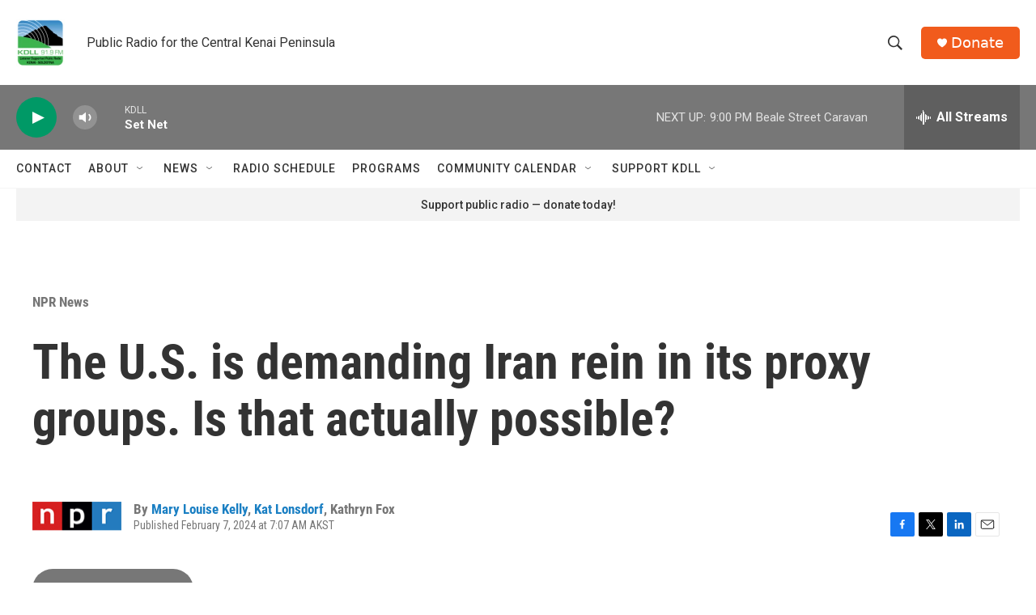

--- FILE ---
content_type: text/html
request_url: https://apps.npr.org/dailygraphics/graphics/iran-proxies-jordan-map-20240129/?initialWidth=700&childId=responsive-embed-iran-proxies-jordan-map-20240129&parentTitle=The%20U.S.%20is%20demanding%20Iran%20rein%20in%20its%20proxy%20groups.%20Is%20that%20actually%20possible%3F&parentUrl=https%3A%2F%2Fwww.kdll.org%2Fnpr-news%2F2024-02-07%2Fthe-u-s-is-demanding-iran-rein-in-its-proxy-groups-is-that-actually-possible
body_size: 693
content:
<!doctype html>
<html lang="en">

<head>
    <meta charset="utf-8">
    <title>iran-proxies-jordan-map-20240129</title>
    <meta name="viewport" content="width=device-width">
    <meta name="robots" content="noindex" />
    <base target="_blank">
    <link rel="stylesheet" href="./graphic.css">
    <script>window.GOOGLE_ANALYTICS_ID = "UA-5828686-75";</script>
    <!-- GDPR compliance -->
    <script src="https://apps.npr.org/gdpr/gdprCompliance.js"></script>
</head>
<body>





<div id="" class="graphic" role="img"

>

<iframe class="desktop" title="Iran's involvement in recent flashpoints in the Middle East and beyond " aria-label="Locator maps" id="datawrapper-chart-7CNa4" src="https://apps.npr.org/datawrapper/7CNa4/2/" scrolling="no" frameborder="0" style="width: 0; min-width: 100% !important; border: none;" height="632" data-external="1"></iframe><script type="text/javascript">!function(){"use strict";window.addEventListener("message",(function(a){if(void 0!==a.data["datawrapper-height"]){var e=document.querySelectorAll("iframe");for(var t in a.data["datawrapper-height"])for(var r=0;r<e.length;r++)if(e[r].contentWindow===a.source){var i=a.data["datawrapper-height"][t]+"px";e[r].style.height=i}}}))}();
</script>

<iframe class="mobile" title="Iran's involvement in recent flashpoints in the Middle East and beyond " aria-label="Locator maps" id="datawrapper-chart-iB6EW" src="https://apps.npr.org/datawrapper/iB6EW/1/" scrolling="no" frameborder="0" style="width: 0; min-width: 100% !important; border: none;" height="786" data-external="1"></iframe><script type="text/javascript">!function(){"use strict";window.addEventListener("message",(function(a){if(void 0!==a.data["datawrapper-height"]){var e=document.querySelectorAll("iframe");for(var t in a.data["datawrapper-height"])for(var r=0;r<e.length;r++)if(e[r].contentWindow===a.source){var i=a.data["datawrapper-height"][t]+"px";e[r].style.height=i}}}))}();
</script>

</div>



<div class="footer">
    
    
</div>

<script src="./graphic.js"></script>

</body>
</html>

--- FILE ---
content_type: text/html
request_url: https://apps.npr.org/datawrapper/7CNa4/2/
body_size: 103
content:

<html><head>
    <script>window.location.href='https://apps.npr.org/datawrapper/7CNa4/11/'+window.location.search;</script>
    <meta http-equiv="REFRESH" content="0; url=https://apps.npr.org/datawrapper/7CNa4/11/">
</head></html>

--- FILE ---
content_type: text/html
request_url: https://apps.npr.org/datawrapper/iB6EW/1/
body_size: 100
content:

<html><head>
    <script>window.location.href='https://apps.npr.org/datawrapper/iB6EW/7/'+window.location.search;</script>
    <meta http-equiv="REFRESH" content="0; url=https://apps.npr.org/datawrapper/iB6EW/7/">
</head></html>

--- FILE ---
content_type: text/html; charset=utf-8
request_url: https://www.google.com/recaptcha/api2/aframe
body_size: 271
content:
<!DOCTYPE HTML><html><head><meta http-equiv="content-type" content="text/html; charset=UTF-8"></head><body><script nonce="zM9JRkRPvW14h_DCkNgzKQ">/** Anti-fraud and anti-abuse applications only. See google.com/recaptcha */ try{var clients={'sodar':'https://pagead2.googlesyndication.com/pagead/sodar?'};window.addEventListener("message",function(a){try{if(a.source===window.parent){var b=JSON.parse(a.data);var c=clients[b['id']];if(c){var d=document.createElement('img');d.src=c+b['params']+'&rc='+(localStorage.getItem("rc::a")?sessionStorage.getItem("rc::b"):"");window.document.body.appendChild(d);sessionStorage.setItem("rc::e",parseInt(sessionStorage.getItem("rc::e")||0)+1);localStorage.setItem("rc::h",'1769145256779');}}}catch(b){}});window.parent.postMessage("_grecaptcha_ready", "*");}catch(b){}</script></body></html>

--- FILE ---
content_type: text/javascript
request_url: https://apps.npr.org/datawrapper/lib/vendor/datawrapperMapboxgl.b71bc1e2.js
body_size: 185405
content:
this.datawrapper = this.datawrapper || {};
this.datawrapper.libraries = this.datawrapper.libraries || {};
this.datawrapper.libraries.mapboxgl = (function () {
	'use strict';

	var commonjsGlobal = typeof globalThis !== 'undefined' ? globalThis : typeof window !== 'undefined' ? window : typeof global !== 'undefined' ? global : typeof self !== 'undefined' ? self : {};

	function getDefaultExportFromCjs (x) {
		return x && x.__esModule && Object.prototype.hasOwnProperty.call(x, 'default') ? x['default'] : x;
	}

	var mapboxGl$1 = {exports: {}};

	/* Mapbox GL JS is licensed under the 3-Clause BSD License. Full text of license: https://github.com/mapbox/mapbox-gl-js/blob/v1.5.0/LICENSE.txt */
	mapboxGl$1.exports;

	(function (module, exports) {
		(function (global, factory) {
		module.exports = factory() ;
		}(commonjsGlobal, function () {
		/* eslint-disable */

		var shared, worker, mapboxgl;
		// define gets called three times: one for each chunk. we rely on the order
		// they're imported to know which is which
		function define(_, chunk) {
		if (!shared) {
		    shared = chunk;
		} else if (!worker) {
		    worker = chunk;
		} else {
		    var workerBundleString = 'var sharedChunk = {}; (' + shared + ')(sharedChunk); (' + worker + ')(sharedChunk);';

		    var sharedChunk = {};
		    shared(sharedChunk);
		    mapboxgl = chunk(sharedChunk);
		    mapboxgl.workerUrl = window.URL.createObjectURL(new Blob([workerBundleString], { type: 'text/javascript' }));
		}
		}


		define(["exports"],(function(t){function e(t,e){return t(e={exports:{}},e.exports),e.exports}var r=n;function n(t,e,r,n){this.cx=3*t,this.bx=3*(r-t)-this.cx,this.ax=1-this.cx-this.bx,this.cy=3*e,this.by=3*(n-e)-this.cy,this.ay=1-this.cy-this.by,this.p1x=t,this.p1y=n,this.p2x=r,this.p2y=n;}n.prototype.sampleCurveX=function(t){return ((this.ax*t+this.bx)*t+this.cx)*t},n.prototype.sampleCurveY=function(t){return ((this.ay*t+this.by)*t+this.cy)*t},n.prototype.sampleCurveDerivativeX=function(t){return (3*this.ax*t+2*this.bx)*t+this.cx},n.prototype.solveCurveX=function(t,e){var r,n,i,a,o;for(void 0===e&&(e=1e-6),i=t,o=0;o<8;o++){if(a=this.sampleCurveX(i)-t,Math.abs(a)<e)return i;var s=this.sampleCurveDerivativeX(i);if(Math.abs(s)<1e-6)break;i-=a/s;}if((i=t)<(r=0))return r;if(i>(n=1))return n;for(;r<n;){if(a=this.sampleCurveX(i),Math.abs(a-t)<e)return i;t>a?r=i:n=i,i=.5*(n-r)+r;}return i},n.prototype.solve=function(t,e){return this.sampleCurveY(this.solveCurveX(t,e))};var i=a;function a(t,e){this.x=t,this.y=e;}function o(t,e){if(Array.isArray(t)){if(!Array.isArray(e)||t.length!==e.length)return !1;for(var r=0;r<t.length;r++)if(!o(t[r],e[r]))return !1;return !0}if("object"==typeof t&&null!==t&&null!==e){if("object"!=typeof e)return !1;if(Object.keys(t).length!==Object.keys(e).length)return !1;for(var n in t)if(!o(t[n],e[n]))return !1;return !0}return t===e}function s(t,e,n,i){var a=new r(t,e,n,i);return function(t){return a.solve(t)}}a.prototype={clone:function(){return new a(this.x,this.y)},add:function(t){return this.clone()._add(t)},sub:function(t){return this.clone()._sub(t)},multByPoint:function(t){return this.clone()._multByPoint(t)},divByPoint:function(t){return this.clone()._divByPoint(t)},mult:function(t){return this.clone()._mult(t)},div:function(t){return this.clone()._div(t)},rotate:function(t){return this.clone()._rotate(t)},rotateAround:function(t,e){return this.clone()._rotateAround(t,e)},matMult:function(t){return this.clone()._matMult(t)},unit:function(){return this.clone()._unit()},perp:function(){return this.clone()._perp()},round:function(){return this.clone()._round()},mag:function(){return Math.sqrt(this.x*this.x+this.y*this.y)},equals:function(t){return this.x===t.x&&this.y===t.y},dist:function(t){return Math.sqrt(this.distSqr(t))},distSqr:function(t){var e=t.x-this.x,r=t.y-this.y;return e*e+r*r},angle:function(){return Math.atan2(this.y,this.x)},angleTo:function(t){return Math.atan2(this.y-t.y,this.x-t.x)},angleWith:function(t){return this.angleWithSep(t.x,t.y)},angleWithSep:function(t,e){return Math.atan2(this.x*e-this.y*t,this.x*t+this.y*e)},_matMult:function(t){var e=t[0]*this.x+t[1]*this.y,r=t[2]*this.x+t[3]*this.y;return this.x=e,this.y=r,this},_add:function(t){return this.x+=t.x,this.y+=t.y,this},_sub:function(t){return this.x-=t.x,this.y-=t.y,this},_mult:function(t){return this.x*=t,this.y*=t,this},_div:function(t){return this.x/=t,this.y/=t,this},_multByPoint:function(t){return this.x*=t.x,this.y*=t.y,this},_divByPoint:function(t){return this.x/=t.x,this.y/=t.y,this},_unit:function(){return this._div(this.mag()),this},_perp:function(){var t=this.y;return this.y=this.x,this.x=-t,this},_rotate:function(t){var e=Math.cos(t),r=Math.sin(t),n=e*this.x-r*this.y,i=r*this.x+e*this.y;return this.x=n,this.y=i,this},_rotateAround:function(t,e){var r=Math.cos(t),n=Math.sin(t),i=e.x+r*(this.x-e.x)-n*(this.y-e.y),a=e.y+n*(this.x-e.x)+r*(this.y-e.y);return this.x=i,this.y=a,this},_round:function(){return this.x=Math.round(this.x),this.y=Math.round(this.y),this}},a.convert=function(t){return t instanceof a?t:Array.isArray(t)?new a(t[0],t[1]):t};var u=s(.25,.1,.25,1);function l(t,e,r){return Math.min(r,Math.max(e,t))}function p(t,e,r){var n=r-e,i=((t-e)%n+n)%n+e;return i===e?r:i}function c(t){for(var e=[],r=arguments.length-1;r-- >0;)e[r]=arguments[r+1];for(var n=0,i=e;n<i.length;n+=1){var a=i[n];for(var o in a)t[o]=a[o];}return t}var h=1;function f(){return h++}function y(){return function t(e){return e?(e^16*Math.random()>>e/4).toString(16):([1e7]+-[1e3]+-4e3+-8e3+-1e11).replace(/[018]/g,t)}()}function d(t){return !!t&&/^[0-9a-f]{8}-[0-9a-f]{4}-[4][0-9a-f]{3}-[89ab][0-9a-f]{3}-[0-9a-f]{12}$/i.test(t)}function m(t,e){t.forEach((function(t){e[t]&&(e[t]=e[t].bind(e));}));}function v(t,e){return -1!==t.indexOf(e,t.length-e.length)}function g(t,e,r){var n={};for(var i in t)n[i]=e.call(r||this,t[i],i,t);return n}function x(t,e,r){var n={};for(var i in t)e.call(r||this,t[i],i,t)&&(n[i]=t[i]);return n}function b(t){return Array.isArray(t)?t.map(b):"object"==typeof t&&t?g(t,b):t}var _={};function w(t){_[t]||("undefined"!=typeof console&&console.warn(t),_[t]=!0);}function A(t,e,r){return (r.y-t.y)*(e.x-t.x)>(e.y-t.y)*(r.x-t.x)}function k(t){for(var e=0,r=0,n=t.length,i=n-1,a=void 0,o=void 0;r<n;i=r++)a=t[r],e+=((o=t[i]).x-a.x)*(a.y+o.y);return e}function S(t){var e={};if(t.replace(/(?:^|(?:\s*\,\s*))([^\x00-\x20\(\)<>@\,;\:\\"\/\[\]\?\=\{\}\x7F]+)(?:\=(?:([^\x00-\x20\(\)<>@\,;\:\\"\/\[\]\?\=\{\}\x7F]+)|(?:\"((?:[^"\\]|\\.)*)\")))?/g,(function(t,r,n,i){var a=n||i;return e[r]=!a||a.toLowerCase(),""})),e["max-age"]){var r=parseInt(e["max-age"],10);isNaN(r)?delete e["max-age"]:e["max-age"]=r;}return e}function I(t){try{var e=self[t];return e.setItem("_mapbox_test_",1),e.removeItem("_mapbox_test_"),!0}catch(t){return !1}}var z,C,B,P,E=self.performance&&self.performance.now?self.performance.now.bind(self.performance):Date.now.bind(Date),M=self.requestAnimationFrame||self.mozRequestAnimationFrame||self.webkitRequestAnimationFrame||self.msRequestAnimationFrame,T=self.cancelAnimationFrame||self.mozCancelAnimationFrame||self.webkitCancelAnimationFrame||self.msCancelAnimationFrame,V={now:E,frame:function(t){var e=M(t);return {cancel:function(){return T(e)}}},getImageData:function(t,e){void 0===e&&(e=0);var r=self.document.createElement("canvas"),n=r.getContext("2d");if(!n)throw new Error("failed to create canvas 2d context");return r.width=t.width,r.height=t.height,n.drawImage(t,0,0,t.width,t.height),n.getImageData(-e,-e,t.width+2*e,t.height+2*e)},resolveURL:function(t){return z||(z=self.document.createElement("a")),z.href=t,z.href},hardwareConcurrency:self.navigator.hardwareConcurrency||4,get devicePixelRatio(){return self.devicePixelRatio},get prefersReducedMotion(){return !!self.matchMedia&&(null==C&&(C=self.matchMedia("(prefers-reduced-motion: reduce)")),C.matches)}},F={API_URL:"https://api.mapbox.com",get EVENTS_URL(){return this.API_URL?0===this.API_URL.indexOf("https://api.mapbox.cn")?"https://events.mapbox.cn/events/v2":0===this.API_URL.indexOf("https://api.mapbox.com")?"https://events.mapbox.com/events/v2":null:null},FEEDBACK_URL:"https://apps.mapbox.com/feedback",REQUIRE_ACCESS_TOKEN:!0,ACCESS_TOKEN:null,MAX_PARALLEL_IMAGE_REQUESTS:16},O={supported:!1,testSupport:function(t){if(L||!P)return;D?U(t):B=t;}},L=!1,D=!1;function U(t){var e=t.createTexture();t.bindTexture(t.TEXTURE_2D,e);try{if(t.texImage2D(t.TEXTURE_2D,0,t.RGBA,t.RGBA,t.UNSIGNED_BYTE,P),t.isContextLost())return;O.supported=!0;}catch(t){}t.deleteTexture(e),L=!0;}self.document&&((P=self.document.createElement("img")).onload=function(){B&&U(B),B=null,D=!0;},P.onerror=function(){L=!0,B=null;},P.src="[data-uri]");var R="01";var j=function(t,e){this._transformRequestFn=t,this._customAccessToken=e,this._createSkuToken();};function q(t){return 0===t.indexOf("mapbox:")}j.prototype._createSkuToken=function(){var t=function(){for(var t="",e=0;e<10;e++)t+="0123456789abcdefghijklmnopqrstuvwxyzABCDEFGHIJKLMNOPQRSTUVWXYZ"[Math.floor(62*Math.random())];return {token:["1",R,t].join(""),tokenExpiresAt:Date.now()+432e5}}();this._skuToken=t.token,this._skuTokenExpiresAt=t.tokenExpiresAt;},j.prototype._isSkuTokenExpired=function(){return Date.now()>this._skuTokenExpiresAt},j.prototype.transformRequest=function(t,e){return this._transformRequestFn&&this._transformRequestFn(t,e)||{url:t}},j.prototype.normalizeStyleURL=function(t,e){if(!q(t))return t;var r=Z(t);return r.path="/styles/v1"+r.path,this._makeAPIURL(r,this._customAccessToken||e)},j.prototype.normalizeGlyphsURL=function(t,e){if(!q(t))return t;var r=Z(t);return r.path="/fonts/v1"+r.path,this._makeAPIURL(r,this._customAccessToken||e)},j.prototype.normalizeSourceURL=function(t,e){if(!q(t))return t;var r=Z(t);return r.path="/v4/"+r.authority+".json",r.params.push("secure"),this._makeAPIURL(r,this._customAccessToken||e)},j.prototype.normalizeSpriteURL=function(t,e,r,n){var i=Z(t);return q(t)?(i.path="/styles/v1"+i.path+"/sprite"+e+r,this._makeAPIURL(i,this._customAccessToken||n)):(i.path+=""+e+r,G(i))},j.prototype.normalizeTileURL=function(t,e,r){if(this._isSkuTokenExpired()&&this._createSkuToken(),!e||!q(e))return t;var n=Z(t),i=V.devicePixelRatio>=2||512===r?"@2x":"",a=O.supported?".webp":"$1";return n.path=n.path.replace(/(\.(png|jpg)\d*)(?=$)/,""+i+a),n.path=n.path.replace(/^.+\/v4\//,"/"),n.path="/v4"+n.path,F.REQUIRE_ACCESS_TOKEN&&(F.ACCESS_TOKEN||this._customAccessToken)&&this._skuToken&&n.params.push("sku="+this._skuToken),this._makeAPIURL(n,this._customAccessToken)},j.prototype.canonicalizeTileURL=function(t){var e=Z(t);if(!e.path.match(/(^\/v4\/)/)||!e.path.match(/\.[\w]+$/))return t;var r="mapbox://tiles/";r+=e.path.replace("/v4/","");var n=e.params.filter((function(t){return !t.match(/^access_token=/)}));return n.length&&(r+="?"+n.join("&")),r},j.prototype.canonicalizeTileset=function(t,e){if(!q(e))return t.tiles||[];for(var r=[],n=0,i=t.tiles;n<i.length;n+=1){var a=i[n],o=this.canonicalizeTileURL(a);r.push(o);}return r},j.prototype._makeAPIURL=function(t,e){var r="See https://www.mapbox.com/api-documentation/#access-tokens-and-token-scopes",n=Z(F.API_URL);if(t.protocol=n.protocol,t.authority=n.authority,"/"!==n.path&&(t.path=""+n.path+t.path),!F.REQUIRE_ACCESS_TOKEN)return G(t);if(!(e=e||F.ACCESS_TOKEN))throw new Error("An API access token is required to use Mapbox GL. "+r);if("s"===e[0])throw new Error("Use a public access token (pk.*) with Mapbox GL, not a secret access token (sk.*). "+r);return t.params=t.params.filter((function(t){return -1===t.indexOf("access_token")})),t.params.push("access_token="+e),G(t)};var N=/^((https?:)?\/\/)?([^\/]+\.)?mapbox\.c(n|om)(\/|\?|$)/i;function K(t){return N.test(t)}var X=/^(\w+):\/\/([^/?]*)(\/[^?]+)?\??(.+)?/;function Z(t){var e=t.match(X);if(!e)throw new Error("Unable to parse URL object");return {protocol:e[1],authority:e[2],path:e[3]||"/",params:e[4]?e[4].split("&"):[]}}function G(t){var e=t.params.length?"?"+t.params.join("&"):"";return t.protocol+"://"+t.authority+t.path+e}function J(t){if(!t)return null;var e,r=t.split(".");if(!r||3!==r.length)return null;try{return JSON.parse((e=r[1],decodeURIComponent(self.atob(e).split("").map((function(t){return "%"+("00"+t.charCodeAt(0).toString(16)).slice(-2)})).join(""))))}catch(t){return null}}var H=function(t){this.type=t,this.anonId=null,this.eventData={},this.queue=[],this.pendingRequest=null;};H.prototype.getStorageKey=function(t){var e,r=J(F.ACCESS_TOKEN),n="";return r&&r.u?(e=r.u,n=self.btoa(encodeURIComponent(e).replace(/%([0-9A-F]{2})/g,(function(t,e){return String.fromCharCode(Number("0x"+e))})))):n=F.ACCESS_TOKEN||"",t?"mapbox.eventData."+t+":"+n:"mapbox.eventData:"+n},H.prototype.fetchEventData=function(){var t=I("localStorage"),e=this.getStorageKey(),r=this.getStorageKey("uuid");if(t)try{var n=self.localStorage.getItem(e);n&&(this.eventData=JSON.parse(n));var i=self.localStorage.getItem(r);i&&(this.anonId=i);}catch(t){w("Unable to read from LocalStorage");}},H.prototype.saveEventData=function(){var t=I("localStorage"),e=this.getStorageKey(),r=this.getStorageKey("uuid");if(t)try{self.localStorage.setItem(r,this.anonId),Object.keys(this.eventData).length>=1&&self.localStorage.setItem(e,JSON.stringify(this.eventData));}catch(t){w("Unable to write to LocalStorage");}},H.prototype.processRequests=function(t){},H.prototype.postEvent=function(t,e,r,n){var i=this;if(F.EVENTS_URL){var a=Z(F.EVENTS_URL);a.params.push("access_token="+(n||F.ACCESS_TOKEN||""));var o={event:this.type,created:new Date(t).toISOString(),sdkIdentifier:"mapbox-gl-js",sdkVersion:"1.5.0",skuId:R,userId:this.anonId},s=e?c(o,e):o,u={url:G(a),headers:{"Content-Type":"text/plain"},body:JSON.stringify([s])};this.pendingRequest=vt(u,(function(t){i.pendingRequest=null,r(t),i.saveEventData(),i.processRequests(n);}));}},H.prototype.queueRequest=function(t,e){this.queue.push(t),this.processRequests(e);};var Y,$=function(t){function e(){t.call(this,"map.load"),this.success={},this.skuToken="";}return t&&(e.__proto__=t),e.prototype=Object.create(t&&t.prototype),e.prototype.constructor=e,e.prototype.postMapLoadEvent=function(t,e,r,n){this.skuToken=r,(F.EVENTS_URL&&n||F.ACCESS_TOKEN&&Array.isArray(t)&&t.some((function(t){return q(t)||K(t)})))&&this.queueRequest({id:e,timestamp:Date.now()},n);},e.prototype.processRequests=function(t){var e=this;if(!this.pendingRequest&&0!==this.queue.length){var r=this.queue.shift(),n=r.id,i=r.timestamp;n&&this.success[n]||(this.anonId||this.fetchEventData(),d(this.anonId)||(this.anonId=y()),this.postEvent(i,{skuToken:this.skuToken},(function(t){t||n&&(e.success[n]=!0);}),t));}},e}(H),W=new(function(t){function e(e){t.call(this,"appUserTurnstile"),this._customAccessToken=e;}return t&&(e.__proto__=t),e.prototype=Object.create(t&&t.prototype),e.prototype.constructor=e,e.prototype.postTurnstileEvent=function(t,e){F.EVENTS_URL&&F.ACCESS_TOKEN&&Array.isArray(t)&&t.some((function(t){return q(t)||K(t)}))&&this.queueRequest(Date.now(),e);},e.prototype.processRequests=function(t){var e=this;if(!this.pendingRequest&&0!==this.queue.length){this.anonId&&this.eventData.lastSuccess&&this.eventData.tokenU||this.fetchEventData();var r=J(F.ACCESS_TOKEN),n=r?r.u:F.ACCESS_TOKEN,i=n!==this.eventData.tokenU;d(this.anonId)||(this.anonId=y(),i=!0);var a=this.queue.shift();if(this.eventData.lastSuccess){var o=new Date(this.eventData.lastSuccess),s=new Date(a),u=(a-this.eventData.lastSuccess)/864e5;i=i||u>=1||u<-1||o.getDate()!==s.getDate();}else i=!0;if(!i)return this.processRequests();this.postEvent(a,{"enabled.telemetry":!1},(function(t){t||(e.eventData.lastSuccess=a,e.eventData.tokenU=n);}),t);}},e}(H)),Q=W.postTurnstileEvent.bind(W),tt=new $,et=tt.postMapLoadEvent.bind(tt),rt="mapbox-tiles",nt=500,it=50,at=42e4;function ot(t,e,r){if(self.caches){var n={status:e.status,statusText:e.statusText,headers:new self.Headers};e.headers.forEach((function(t,e){return n.headers.set(e,t)}));var i=S(e.headers.get("Cache-Control")||"");if(!i["no-store"])i["max-age"]&&n.headers.set("Expires",new Date(r+1e3*i["max-age"]).toUTCString()),new Date(n.headers.get("Expires")).getTime()-r<at||function(t,e){if(void 0===Y)try{new Response(new ReadableStream),Y=!0;}catch(t){Y=!1;}Y?e(t.body):t.blob().then(e);}(e,(function(e){var r=new self.Response(e,n);self.caches.open(rt).then((function(e){return e.put(st(t.url),r)})).catch((function(t){return w(t.message)}));}));}}function st(t){var e=t.indexOf("?");return e<0?t:t.slice(0,e)}function ut(t,e){if(!self.caches)return e(null);var r=st(t.url);self.caches.open(rt).then((function(t){t.match(r).then((function(n){var i=function(t){if(!t)return !1;var e=new Date(t.headers.get("Expires")),r=S(t.headers.get("Cache-Control")||"");return e>Date.now()&&!r["no-cache"]}(n);t.delete(r),i&&t.put(r,n.clone()),e(null,n,i);})).catch(e);})).catch(e);}var lt=1/0;var pt={Unknown:"Unknown",Style:"Style",Source:"Source",Tile:"Tile",Glyphs:"Glyphs",SpriteImage:"SpriteImage",SpriteJSON:"SpriteJSON",Image:"Image"};"function"==typeof Object.freeze&&Object.freeze(pt);var ct=function(t){function e(e,r,n){401===r&&K(n)&&(e+=": you may have provided an invalid Mapbox access token. See https://www.mapbox.com/api-documentation/#access-tokens-and-token-scopes"),t.call(this,e),this.status=r,this.url=n,this.name=this.constructor.name,this.message=e;}return t&&(e.__proto__=t),e.prototype=Object.create(t&&t.prototype),e.prototype.constructor=e,e.prototype.toString=function(){return this.name+": "+this.message+" ("+this.status+"): "+this.url},e}(Error);function ht(){return "undefined"!=typeof WorkerGlobalScope&&"undefined"!=typeof self&&self instanceof WorkerGlobalScope}var ft=ht()?function(){return self.worker&&self.worker.referrer}:function(){return ("blob:"===self.location.protocol?self.parent:self).location.href};function yt(t,e){var r,n=new self.AbortController,i=new self.Request(t.url,{method:t.method||"GET",body:t.body,credentials:t.credentials,headers:t.headers,referrer:ft(),signal:n.signal}),a=!1,o=!1,s=(r=i.url).indexOf("sku=")>0&&K(r);"json"===t.type&&i.headers.set("Accept","application/json");var u=function(r,n,a){if(!o){if(r&&"SecurityError"!==r.message&&w(r),n&&a)return l(n);var u=Date.now();self.fetch(i).then((function(r){if(r.ok){var n=s?r.clone():null;return l(r,n,u)}return e(new ct(r.statusText,r.status,t.url))})).catch((function(t){20!==t.code&&e(new Error(t.message));}));}},l=function(r,n,s){("arrayBuffer"===t.type?r.arrayBuffer():"json"===t.type?r.json():r.text()).then((function(t){o||(n&&s&&ot(i,n,s),a=!0,e(null,t,r.headers.get("Cache-Control"),r.headers.get("Expires")));})).catch((function(t){return e(new Error(t.message))}));};return s?ut(i,u):u(null,null),{cancel:function(){o=!0,a||n.abort();}}}var dt=function(t,e){if(r=t.url,!(/^file:/.test(r)||/^file:/.test(ft())&&!/^\w+:/.test(r))){if(self.fetch&&self.Request&&self.AbortController&&self.Request.prototype.hasOwnProperty("signal"))return yt(t,e);if(ht()&&self.worker&&self.worker.actor)return self.worker.actor.send("getResource",t,e)}var r;return function(t,e){var r=new self.XMLHttpRequest;for(var n in r.open(t.method||"GET",t.url,!0),"arrayBuffer"===t.type&&(r.responseType="arraybuffer"),t.headers)r.setRequestHeader(n,t.headers[n]);return "json"===t.type&&(r.responseType="text",r.setRequestHeader("Accept","application/json")),r.withCredentials="include"===t.credentials,r.onerror=function(){e(new Error(r.statusText));},r.onload=function(){if((r.status>=200&&r.status<300||0===r.status)&&null!==r.response){var n=r.response;if("json"===t.type)try{n=JSON.parse(r.response);}catch(t){return e(t)}e(null,n,r.getResponseHeader("Cache-Control"),r.getResponseHeader("Expires"));}else e(new ct(r.statusText,r.status,t.url));},r.send(t.body),{cancel:function(){return r.abort()}}}(t,e)},mt=function(t,e){return dt(c(t,{type:"arrayBuffer"}),e)},vt=function(t,e){return dt(c(t,{method:"POST"}),e)};var gt,xt;gt=[],xt=0;var bt=function(t,e){if(xt>=F.MAX_PARALLEL_IMAGE_REQUESTS){var r={requestParameters:t,callback:e,cancelled:!1,cancel:function(){this.cancelled=!0;}};return gt.push(r),r}xt++;var n=!1,i=function(){if(!n)for(n=!0,xt--;gt.length&&xt<F.MAX_PARALLEL_IMAGE_REQUESTS;){var t=gt.shift(),e=t.requestParameters,r=t.callback;t.cancelled||(t.cancel=bt(e,r).cancel);}},a=mt(t,(function(t,r,n,a){if(i(),t)e(t);else if(r){var o=new self.Image,s=self.URL||self.webkitURL;o.onload=function(){e(null,o),s.revokeObjectURL(o.src);},o.onerror=function(){return e(new Error("Could not load image. Please make sure to use a supported image type such as PNG or JPEG. Note that SVGs are not supported."))};var u=new self.Blob([new Uint8Array(r)],{type:"image/png"});o.cacheControl=n,o.expires=a,o.src=r.byteLength?s.createObjectURL(u):"[data-uri]";}}));return {cancel:function(){a.cancel(),i();}}};function _t(t,e,r){r[t]&&-1!==r[t].indexOf(e)||(r[t]=r[t]||[],r[t].push(e));}function wt(t,e,r){if(r&&r[t]){var n=r[t].indexOf(e);-1!==n&&r[t].splice(n,1);}}var At=function(t,e){void 0===e&&(e={}),c(this,e),this.type=t;},kt=function(t){function e(e,r){void 0===r&&(r={}),t.call(this,"error",c({error:e},r));}return t&&(e.__proto__=t),e.prototype=Object.create(t&&t.prototype),e.prototype.constructor=e,e}(At),St=function(){};St.prototype.on=function(t,e){return this._listeners=this._listeners||{},_t(t,e,this._listeners),this},St.prototype.off=function(t,e){return wt(t,e,this._listeners),wt(t,e,this._oneTimeListeners),this},St.prototype.once=function(t,e){return this._oneTimeListeners=this._oneTimeListeners||{},_t(t,e,this._oneTimeListeners),this},St.prototype.fire=function(t,e){"string"==typeof t&&(t=new At(t,e||{}));var r=t.type;if(this.listens(r)){t.target=this;for(var n=0,i=this._listeners&&this._listeners[r]?this._listeners[r].slice():[];n<i.length;n+=1){i[n].call(this,t);}for(var a=0,o=this._oneTimeListeners&&this._oneTimeListeners[r]?this._oneTimeListeners[r].slice():[];a<o.length;a+=1){var s=o[a];wt(r,s,this._oneTimeListeners),s.call(this,t);}var u=this._eventedParent;u&&(c(t,"function"==typeof this._eventedParentData?this._eventedParentData():this._eventedParentData),u.fire(t));}else t instanceof kt&&console.error(t.error);return this},St.prototype.listens=function(t){return this._listeners&&this._listeners[t]&&this._listeners[t].length>0||this._oneTimeListeners&&this._oneTimeListeners[t]&&this._oneTimeListeners[t].length>0||this._eventedParent&&this._eventedParent.listens(t)},St.prototype.setEventedParent=function(t,e){return this._eventedParent=t,this._eventedParentData=e,this};var It={$version:8,$root:{version:{required:!0,type:"enum",values:[8]},name:{type:"string"},metadata:{type:"*"},center:{type:"array",value:"number"},zoom:{type:"number"},bearing:{type:"number",default:0,period:360,units:"degrees"},pitch:{type:"number",default:0,units:"degrees"},light:{type:"light"},sources:{required:!0,type:"sources"},sprite:{type:"string"},glyphs:{type:"string"},transition:{type:"transition"},layers:{required:!0,type:"array",value:"layer"}},sources:{"*":{type:"source"}},source:["source_vector","source_raster","source_raster_dem","source_geojson","source_video","source_image"],source_vector:{type:{required:!0,type:"enum",values:{vector:{}}},url:{type:"string"},tiles:{type:"array",value:"string"},bounds:{type:"array",value:"number",length:4,default:[-180,-85.051129,180,85.051129]},scheme:{type:"enum",values:{xyz:{},tms:{}},default:"xyz"},minzoom:{type:"number",default:0},maxzoom:{type:"number",default:22},attribution:{type:"string"},"*":{type:"*"}},source_raster:{type:{required:!0,type:"enum",values:{raster:{}}},url:{type:"string"},tiles:{type:"array",value:"string"},bounds:{type:"array",value:"number",length:4,default:[-180,-85.051129,180,85.051129]},minzoom:{type:"number",default:0},maxzoom:{type:"number",default:22},tileSize:{type:"number",default:512,units:"pixels"},scheme:{type:"enum",values:{xyz:{},tms:{}},default:"xyz"},attribution:{type:"string"},"*":{type:"*"}},source_raster_dem:{type:{required:!0,type:"enum",values:{"raster-dem":{}}},url:{type:"string"},tiles:{type:"array",value:"string"},bounds:{type:"array",value:"number",length:4,default:[-180,-85.051129,180,85.051129]},minzoom:{type:"number",default:0},maxzoom:{type:"number",default:22},tileSize:{type:"number",default:512,units:"pixels"},attribution:{type:"string"},encoding:{type:"enum",values:{terrarium:{},mapbox:{}},default:"mapbox"},"*":{type:"*"}},source_geojson:{type:{required:!0,type:"enum",values:{geojson:{}}},data:{type:"*"},maxzoom:{type:"number",default:18},attribution:{type:"string"},buffer:{type:"number",default:128,maximum:512,minimum:0},tolerance:{type:"number",default:.375},cluster:{type:"boolean",default:!1},clusterRadius:{type:"number",default:50,minimum:0},clusterMaxZoom:{type:"number"},clusterProperties:{type:"*"},lineMetrics:{type:"boolean",default:!1},generateId:{type:"boolean",default:!1}},source_video:{type:{required:!0,type:"enum",values:{video:{}}},urls:{required:!0,type:"array",value:"string"},coordinates:{required:!0,type:"array",length:4,value:{type:"array",length:2,value:"number"}}},source_image:{type:{required:!0,type:"enum",values:{image:{}}},url:{required:!0,type:"string"},coordinates:{required:!0,type:"array",length:4,value:{type:"array",length:2,value:"number"}}},layer:{id:{type:"string",required:!0},type:{type:"enum",values:{fill:{},line:{},symbol:{},circle:{},heatmap:{},"fill-extrusion":{},raster:{},hillshade:{},background:{}},required:!0},metadata:{type:"*"},source:{type:"string"},"source-layer":{type:"string"},minzoom:{type:"number",minimum:0,maximum:24},maxzoom:{type:"number",minimum:0,maximum:24},filter:{type:"filter"},layout:{type:"layout"},paint:{type:"paint"}},layout:["layout_fill","layout_line","layout_circle","layout_heatmap","layout_fill-extrusion","layout_symbol","layout_raster","layout_hillshade","layout_background"],layout_background:{visibility:{type:"enum",values:{visible:{},none:{}},default:"visible","property-type":"constant"}},layout_fill:{"fill-sort-key":{type:"number",expression:{interpolated:!1,parameters:["zoom","feature"]},"property-type":"data-driven"},visibility:{type:"enum",values:{visible:{},none:{}},default:"visible","property-type":"constant"}},layout_circle:{"circle-sort-key":{type:"number",expression:{interpolated:!1,parameters:["zoom","feature"]},"property-type":"data-driven"},visibility:{type:"enum",values:{visible:{},none:{}},default:"visible","property-type":"constant"}},layout_heatmap:{visibility:{type:"enum",values:{visible:{},none:{}},default:"visible","property-type":"constant"}},"layout_fill-extrusion":{visibility:{type:"enum",values:{visible:{},none:{}},default:"visible","property-type":"constant"}},layout_line:{"line-cap":{type:"enum",values:{butt:{},round:{},square:{}},default:"butt",expression:{interpolated:!1,parameters:["zoom"]},"property-type":"data-constant"},"line-join":{type:"enum",values:{bevel:{},round:{},miter:{}},default:"miter",expression:{interpolated:!1,parameters:["zoom","feature"]},"property-type":"data-driven"},"line-miter-limit":{type:"number",default:2,requires:[{"line-join":"miter"}],expression:{interpolated:!0,parameters:["zoom"]},"property-type":"data-constant"},"line-round-limit":{type:"number",default:1.05,requires:[{"line-join":"round"}],expression:{interpolated:!0,parameters:["zoom"]},"property-type":"data-constant"},"line-sort-key":{type:"number",expression:{interpolated:!1,parameters:["zoom","feature"]},"property-type":"data-driven"},visibility:{type:"enum",values:{visible:{},none:{}},default:"visible","property-type":"constant"}},layout_symbol:{"symbol-placement":{type:"enum",values:{point:{},line:{},"line-center":{}},default:"point",expression:{interpolated:!1,parameters:["zoom"]},"property-type":"data-constant"},"symbol-spacing":{type:"number",default:250,minimum:1,units:"pixels",requires:[{"symbol-placement":"line"}],expression:{interpolated:!0,parameters:["zoom"]},"property-type":"data-constant"},"symbol-avoid-edges":{type:"boolean",default:!1,expression:{interpolated:!1,parameters:["zoom"]},"property-type":"data-constant"},"symbol-sort-key":{type:"number",expression:{interpolated:!1,parameters:["zoom","feature"]},"property-type":"data-driven"},"symbol-z-order":{type:"enum",values:{auto:{},"viewport-y":{},source:{}},default:"auto",expression:{interpolated:!1,parameters:["zoom"]},"property-type":"data-constant"},"icon-allow-overlap":{type:"boolean",default:!1,requires:["icon-image"],expression:{interpolated:!1,parameters:["zoom"]},"property-type":"data-constant"},"icon-ignore-placement":{type:"boolean",default:!1,requires:["icon-image"],expression:{interpolated:!1,parameters:["zoom"]},"property-type":"data-constant"},"icon-optional":{type:"boolean",default:!1,requires:["icon-image","text-field"],expression:{interpolated:!1,parameters:["zoom"]},"property-type":"data-constant"},"icon-rotation-alignment":{type:"enum",values:{map:{},viewport:{},auto:{}},default:"auto",requires:["icon-image"],expression:{interpolated:!1,parameters:["zoom"]},"property-type":"data-constant"},"icon-size":{type:"number",default:1,minimum:0,units:"factor of the original icon size",requires:["icon-image"],expression:{interpolated:!0,parameters:["zoom","feature"]},"property-type":"data-driven"},"icon-text-fit":{type:"enum",values:{none:{},width:{},height:{},both:{}},default:"none",requires:["icon-image","text-field"],expression:{interpolated:!1,parameters:["zoom"]},"property-type":"data-constant"},"icon-text-fit-padding":{type:"array",value:"number",length:4,default:[0,0,0,0],units:"pixels",requires:["icon-image","text-field",{"icon-text-fit":["both","width","height"]}],expression:{interpolated:!0,parameters:["zoom"]},"property-type":"data-constant"},"icon-image":{type:"resolvedImage",tokens:!0,expression:{interpolated:!1,parameters:["zoom","feature"]},"property-type":"data-driven"},"icon-rotate":{type:"number",default:0,period:360,units:"degrees",requires:["icon-image"],expression:{interpolated:!0,parameters:["zoom","feature"]},"property-type":"data-driven"},"icon-padding":{type:"number",default:2,minimum:0,units:"pixels",requires:["icon-image"],expression:{interpolated:!0,parameters:["zoom"]},"property-type":"data-constant"},"icon-keep-upright":{type:"boolean",default:!1,requires:["icon-image",{"icon-rotation-alignment":"map"},{"symbol-placement":["line","line-center"]}],expression:{interpolated:!1,parameters:["zoom"]},"property-type":"data-constant"},"icon-offset":{type:"array",value:"number",length:2,default:[0,0],requires:["icon-image"],expression:{interpolated:!0,parameters:["zoom","feature"]},"property-type":"data-driven"},"icon-anchor":{type:"enum",values:{center:{},left:{},right:{},top:{},bottom:{},"top-left":{},"top-right":{},"bottom-left":{},"bottom-right":{}},default:"center",requires:["icon-image"],expression:{interpolated:!1,parameters:["zoom","feature"]},"property-type":"data-driven"},"icon-pitch-alignment":{type:"enum",values:{map:{},viewport:{},auto:{}},default:"auto",requires:["icon-image"],expression:{interpolated:!1,parameters:["zoom"]},"property-type":"data-constant"},"text-pitch-alignment":{type:"enum",values:{map:{},viewport:{},auto:{}},default:"auto",requires:["text-field"],expression:{interpolated:!1,parameters:["zoom"]},"property-type":"data-constant"},"text-rotation-alignment":{type:"enum",values:{map:{},viewport:{},auto:{}},default:"auto",requires:["text-field"],expression:{interpolated:!1,parameters:["zoom"]},"property-type":"data-constant"},"text-field":{type:"formatted",default:"",tokens:!0,expression:{interpolated:!1,parameters:["zoom","feature"]},"property-type":"data-driven"},"text-font":{type:"array",value:"string",default:["Open Sans Regular","Arial Unicode MS Regular"],requires:["text-field"],expression:{interpolated:!1,parameters:["zoom","feature"]},"property-type":"data-driven"},"text-size":{type:"number",default:16,minimum:0,units:"pixels",requires:["text-field"],expression:{interpolated:!0,parameters:["zoom","feature"]},"property-type":"data-driven"},"text-max-width":{type:"number",default:10,minimum:0,units:"ems",requires:["text-field"],expression:{interpolated:!0,parameters:["zoom","feature"]},"property-type":"data-driven"},"text-line-height":{type:"number",default:1.2,units:"ems",requires:["text-field"],expression:{interpolated:!0,parameters:["zoom"]},"property-type":"data-constant"},"text-letter-spacing":{type:"number",default:0,units:"ems",requires:["text-field"],expression:{interpolated:!0,parameters:["zoom","feature"]},"property-type":"data-driven"},"text-justify":{type:"enum",values:{auto:{},left:{},center:{},right:{}},default:"center",requires:["text-field"],expression:{interpolated:!1,parameters:["zoom","feature"]},"property-type":"data-driven"},"text-radial-offset":{type:"number",units:"ems",default:0,requires:["text-field"],"property-type":"data-driven",expression:{interpolated:!0,parameters:["zoom","feature"]}},"text-variable-anchor":{type:"array",value:"enum",values:{center:{},left:{},right:{},top:{},bottom:{},"top-left":{},"top-right":{},"bottom-left":{},"bottom-right":{}},requires:["text-field",{"symbol-placement":["point"]}],expression:{interpolated:!1,parameters:["zoom"]},"property-type":"data-constant"},"text-anchor":{type:"enum",values:{center:{},left:{},right:{},top:{},bottom:{},"top-left":{},"top-right":{},"bottom-left":{},"bottom-right":{}},default:"center",requires:["text-field",{"!":"text-variable-anchor"}],expression:{interpolated:!1,parameters:["zoom","feature"]},"property-type":"data-driven"},"text-max-angle":{type:"number",default:45,units:"degrees",requires:["text-field",{"symbol-placement":["line","line-center"]}],expression:{interpolated:!0,parameters:["zoom"]},"property-type":"data-constant"},"text-writing-mode":{type:"array",value:"enum",values:{horizontal:{},vertical:{}},requires:["text-field",{"symbol-placement":["point"]}],expression:{interpolated:!1,parameters:["zoom"]},"property-type":"data-constant"},"text-rotate":{type:"number",default:0,period:360,units:"degrees",requires:["text-field"],expression:{interpolated:!0,parameters:["zoom","feature"]},"property-type":"data-driven"},"text-padding":{type:"number",default:2,minimum:0,units:"pixels",requires:["text-field"],expression:{interpolated:!0,parameters:["zoom"]},"property-type":"data-constant"},"text-keep-upright":{type:"boolean",default:!0,requires:["text-field",{"text-rotation-alignment":"map"},{"symbol-placement":["line","line-center"]}],expression:{interpolated:!1,parameters:["zoom"]},"property-type":"data-constant"},"text-transform":{type:"enum",values:{none:{},uppercase:{},lowercase:{}},default:"none",requires:["text-field"],expression:{interpolated:!1,parameters:["zoom","feature"]},"property-type":"data-driven"},"text-offset":{type:"array",value:"number",units:"ems",length:2,default:[0,0],requires:["text-field",{"!":"text-radial-offset"}],expression:{interpolated:!0,parameters:["zoom","feature"]},"property-type":"data-driven"},"text-allow-overlap":{type:"boolean",default:!1,requires:["text-field"],expression:{interpolated:!1,parameters:["zoom"]},"property-type":"data-constant"},"text-ignore-placement":{type:"boolean",default:!1,requires:["text-field"],expression:{interpolated:!1,parameters:["zoom"]},"property-type":"data-constant"},"text-optional":{type:"boolean",default:!1,requires:["text-field","icon-image"],expression:{interpolated:!1,parameters:["zoom"]},"property-type":"data-constant"},visibility:{type:"enum",values:{visible:{},none:{}},default:"visible","property-type":"constant"}},layout_raster:{visibility:{type:"enum",values:{visible:{},none:{}},default:"visible","property-type":"constant"}},layout_hillshade:{visibility:{type:"enum",values:{visible:{},none:{}},default:"visible","property-type":"constant"}},filter:{type:"array",value:"*"},filter_operator:{type:"enum",values:{"==":{},"!=":{},">":{},">=":{},"<":{},"<=":{},in:{},"!in":{},all:{},any:{},none:{},has:{},"!has":{}}},geometry_type:{type:"enum",values:{Point:{},LineString:{},Polygon:{}}},function:{expression:{type:"expression"},stops:{type:"array",value:"function_stop"},base:{type:"number",default:1,minimum:0},property:{type:"string",default:"$zoom"},type:{type:"enum",values:{identity:{},exponential:{},interval:{},categorical:{}},default:"exponential"},colorSpace:{type:"enum",values:{rgb:{},lab:{},hcl:{}},default:"rgb"},default:{type:"*",required:!1}},function_stop:{type:"array",minimum:0,maximum:22,value:["number","color"],length:2},expression:{type:"array",value:"*",minimum:1},expression_name:{type:"enum",values:{let:{group:"Variable binding"},var:{group:"Variable binding"},literal:{group:"Types"},array:{group:"Types"},at:{group:"Lookup"},case:{group:"Decision"},match:{group:"Decision"},coalesce:{group:"Decision"},step:{group:"Ramps, scales, curves"},interpolate:{group:"Ramps, scales, curves"},"interpolate-hcl":{group:"Ramps, scales, curves"},"interpolate-lab":{group:"Ramps, scales, curves"},ln2:{group:"Math"},pi:{group:"Math"},e:{group:"Math"},typeof:{group:"Types"},string:{group:"Types"},number:{group:"Types"},boolean:{group:"Types"},object:{group:"Types"},collator:{group:"Types"},format:{group:"Types"},image:{group:"Types"},"number-format":{group:"Types"},"to-string":{group:"Types"},"to-number":{group:"Types"},"to-boolean":{group:"Types"},"to-rgba":{group:"Color"},"to-color":{group:"Types"},rgb:{group:"Color"},rgba:{group:"Color"},get:{group:"Lookup"},has:{group:"Lookup"},length:{group:"Lookup"},properties:{group:"Feature data"},"feature-state":{group:"Feature data"},"geometry-type":{group:"Feature data"},id:{group:"Feature data"},zoom:{group:"Zoom"},"heatmap-density":{group:"Heatmap"},"line-progress":{group:"Feature data"},accumulated:{group:"Feature data"},"+":{group:"Math"},"*":{group:"Math"},"-":{group:"Math"},"/":{group:"Math"},"%":{group:"Math"},"^":{group:"Math"},sqrt:{group:"Math"},log10:{group:"Math"},ln:{group:"Math"},log2:{group:"Math"},sin:{group:"Math"},cos:{group:"Math"},tan:{group:"Math"},asin:{group:"Math"},acos:{group:"Math"},atan:{group:"Math"},min:{group:"Math"},max:{group:"Math"},round:{group:"Math"},abs:{group:"Math"},ceil:{group:"Math"},floor:{group:"Math"},"==":{group:"Decision"},"!=":{group:"Decision"},">":{group:"Decision"},"<":{group:"Decision"},">=":{group:"Decision"},"<=":{group:"Decision"},all:{group:"Decision"},any:{group:"Decision"},"!":{group:"Decision"},"is-supported-script":{group:"String"},upcase:{group:"String"},downcase:{group:"String"},concat:{group:"String"},"resolved-locale":{group:"String"}}},light:{anchor:{type:"enum",default:"viewport",values:{map:{},viewport:{}},"property-type":"data-constant",transition:!1,expression:{interpolated:!1,parameters:["zoom"]}},position:{type:"array",default:[1.15,210,30],length:3,value:"number","property-type":"data-constant",transition:!0,expression:{interpolated:!0,parameters:["zoom"]}},color:{type:"color","property-type":"data-constant",default:"#ffffff",expression:{interpolated:!0,parameters:["zoom"]},transition:!0},intensity:{type:"number","property-type":"data-constant",default:.5,minimum:0,maximum:1,expression:{interpolated:!0,parameters:["zoom"]},transition:!0}},paint:["paint_fill","paint_line","paint_circle","paint_heatmap","paint_fill-extrusion","paint_symbol","paint_raster","paint_hillshade","paint_background"],paint_fill:{"fill-antialias":{type:"boolean",default:!0,expression:{interpolated:!1,parameters:["zoom"]},"property-type":"data-constant"},"fill-opacity":{type:"number",default:1,minimum:0,maximum:1,transition:!0,expression:{interpolated:!0,parameters:["zoom","feature","feature-state"]},"property-type":"data-driven"},"fill-color":{type:"color",default:"#000000",transition:!0,requires:[{"!":"fill-pattern"}],expression:{interpolated:!0,parameters:["zoom","feature","feature-state"]},"property-type":"data-driven"},"fill-outline-color":{type:"color",transition:!0,requires:[{"!":"fill-pattern"},{"fill-antialias":!0}],expression:{interpolated:!0,parameters:["zoom","feature","feature-state"]},"property-type":"data-driven"},"fill-translate":{type:"array",value:"number",length:2,default:[0,0],transition:!0,units:"pixels",expression:{interpolated:!0,parameters:["zoom"]},"property-type":"data-constant"},"fill-translate-anchor":{type:"enum",values:{map:{},viewport:{}},default:"map",requires:["fill-translate"],expression:{interpolated:!1,parameters:["zoom"]},"property-type":"data-constant"},"fill-pattern":{type:"resolvedImage",transition:!0,expression:{interpolated:!1,parameters:["zoom","feature"]},"property-type":"cross-faded-data-driven"}},"paint_fill-extrusion":{"fill-extrusion-opacity":{type:"number",default:1,minimum:0,maximum:1,transition:!0,expression:{interpolated:!0,parameters:["zoom"]},"property-type":"data-constant"},"fill-extrusion-color":{type:"color",default:"#000000",transition:!0,requires:[{"!":"fill-extrusion-pattern"}],expression:{interpolated:!0,parameters:["zoom","feature","feature-state"]},"property-type":"data-driven"},"fill-extrusion-translate":{type:"array",value:"number",length:2,default:[0,0],transition:!0,units:"pixels",expression:{interpolated:!0,parameters:["zoom"]},"property-type":"data-constant"},"fill-extrusion-translate-anchor":{type:"enum",values:{map:{},viewport:{}},default:"map",requires:["fill-extrusion-translate"],expression:{interpolated:!1,parameters:["zoom"]},"property-type":"data-constant"},"fill-extrusion-pattern":{type:"resolvedImage",transition:!0,expression:{interpolated:!1,parameters:["zoom","feature"]},"property-type":"cross-faded-data-driven"},"fill-extrusion-height":{type:"number",default:0,minimum:0,units:"meters",transition:!0,expression:{interpolated:!0,parameters:["zoom","feature","feature-state"]},"property-type":"data-driven"},"fill-extrusion-base":{type:"number",default:0,minimum:0,units:"meters",transition:!0,requires:["fill-extrusion-height"],expression:{interpolated:!0,parameters:["zoom","feature","feature-state"]},"property-type":"data-driven"},"fill-extrusion-vertical-gradient":{type:"boolean",default:!0,transition:!1,expression:{interpolated:!1,parameters:["zoom"]},"property-type":"data-constant"}},paint_line:{"line-opacity":{type:"number",default:1,minimum:0,maximum:1,transition:!0,expression:{interpolated:!0,parameters:["zoom","feature","feature-state"]},"property-type":"data-driven"},"line-color":{type:"color",default:"#000000",transition:!0,requires:[{"!":"line-pattern"}],expression:{interpolated:!0,parameters:["zoom","feature","feature-state"]},"property-type":"data-driven"},"line-translate":{type:"array",value:"number",length:2,default:[0,0],transition:!0,units:"pixels",expression:{interpolated:!0,parameters:["zoom"]},"property-type":"data-constant"},"line-translate-anchor":{type:"enum",values:{map:{},viewport:{}},default:"map",requires:["line-translate"],expression:{interpolated:!1,parameters:["zoom"]},"property-type":"data-constant"},"line-width":{type:"number",default:1,minimum:0,transition:!0,units:"pixels",expression:{interpolated:!0,parameters:["zoom","feature","feature-state"]},"property-type":"data-driven"},"line-gap-width":{type:"number",default:0,minimum:0,transition:!0,units:"pixels",expression:{interpolated:!0,parameters:["zoom","feature","feature-state"]},"property-type":"data-driven"},"line-offset":{type:"number",default:0,transition:!0,units:"pixels",expression:{interpolated:!0,parameters:["zoom","feature","feature-state"]},"property-type":"data-driven"},"line-blur":{type:"number",default:0,minimum:0,transition:!0,units:"pixels",expression:{interpolated:!0,parameters:["zoom","feature","feature-state"]},"property-type":"data-driven"},"line-dasharray":{type:"array",value:"number",minimum:0,transition:!0,units:"line widths",requires:[{"!":"line-pattern"}],expression:{interpolated:!1,parameters:["zoom"]},"property-type":"cross-faded"},"line-pattern":{type:"resolvedImage",transition:!0,expression:{interpolated:!1,parameters:["zoom","feature"]},"property-type":"cross-faded-data-driven"},"line-gradient":{type:"color",transition:!1,requires:[{"!":"line-dasharray"},{"!":"line-pattern"},{source:"geojson",has:{lineMetrics:!0}}],expression:{interpolated:!0,parameters:["line-progress"]},"property-type":"color-ramp"}},paint_circle:{"circle-radius":{type:"number",default:5,minimum:0,transition:!0,units:"pixels",expression:{interpolated:!0,parameters:["zoom","feature","feature-state"]},"property-type":"data-driven"},"circle-color":{type:"color",default:"#000000",transition:!0,expression:{interpolated:!0,parameters:["zoom","feature","feature-state"]},"property-type":"data-driven"},"circle-blur":{type:"number",default:0,transition:!0,expression:{interpolated:!0,parameters:["zoom","feature","feature-state"]},"property-type":"data-driven"},"circle-opacity":{type:"number",default:1,minimum:0,maximum:1,transition:!0,expression:{interpolated:!0,parameters:["zoom","feature","feature-state"]},"property-type":"data-driven"},"circle-translate":{type:"array",value:"number",length:2,default:[0,0],transition:!0,units:"pixels",expression:{interpolated:!0,parameters:["zoom"]},"property-type":"data-constant"},"circle-translate-anchor":{type:"enum",values:{map:{},viewport:{}},default:"map",requires:["circle-translate"],expression:{interpolated:!1,parameters:["zoom"]},"property-type":"data-constant"},"circle-pitch-scale":{type:"enum",values:{map:{},viewport:{}},default:"map",expression:{interpolated:!1,parameters:["zoom"]},"property-type":"data-constant"},"circle-pitch-alignment":{type:"enum",values:{map:{},viewport:{}},default:"viewport",expression:{interpolated:!1,parameters:["zoom"]},"property-type":"data-constant"},"circle-stroke-width":{type:"number",default:0,minimum:0,transition:!0,units:"pixels",expression:{interpolated:!0,parameters:["zoom","feature","feature-state"]},"property-type":"data-driven"},"circle-stroke-color":{type:"color",default:"#000000",transition:!0,expression:{interpolated:!0,parameters:["zoom","feature","feature-state"]},"property-type":"data-driven"},"circle-stroke-opacity":{type:"number",default:1,minimum:0,maximum:1,transition:!0,expression:{interpolated:!0,parameters:["zoom","feature","feature-state"]},"property-type":"data-driven"}},paint_heatmap:{"heatmap-radius":{type:"number",default:30,minimum:1,transition:!0,units:"pixels",expression:{interpolated:!0,parameters:["zoom","feature","feature-state"]},"property-type":"data-driven"},"heatmap-weight":{type:"number",default:1,minimum:0,transition:!1,expression:{interpolated:!0,parameters:["zoom","feature","feature-state"]},"property-type":"data-driven"},"heatmap-intensity":{type:"number",default:1,minimum:0,transition:!0,expression:{interpolated:!0,parameters:["zoom"]},"property-type":"data-constant"},"heatmap-color":{type:"color",default:["interpolate",["linear"],["heatmap-density"],0,"rgba(0, 0, 255, 0)",.1,"royalblue",.3,"cyan",.5,"lime",.7,"yellow",1,"red"],transition:!1,expression:{interpolated:!0,parameters:["heatmap-density"]},"property-type":"color-ramp"},"heatmap-opacity":{type:"number",default:1,minimum:0,maximum:1,transition:!0,expression:{interpolated:!0,parameters:["zoom"]},"property-type":"data-constant"}},paint_symbol:{"icon-opacity":{type:"number",default:1,minimum:0,maximum:1,transition:!0,requires:["icon-image"],expression:{interpolated:!0,parameters:["zoom","feature","feature-state"]},"property-type":"data-driven"},"icon-color":{type:"color",default:"#000000",transition:!0,requires:["icon-image"],expression:{interpolated:!0,parameters:["zoom","feature","feature-state"]},"property-type":"data-driven"},"icon-halo-color":{type:"color",default:"rgba(0, 0, 0, 0)",transition:!0,requires:["icon-image"],expression:{interpolated:!0,parameters:["zoom","feature","feature-state"]},"property-type":"data-driven"},"icon-halo-width":{type:"number",default:0,minimum:0,transition:!0,units:"pixels",requires:["icon-image"],expression:{interpolated:!0,parameters:["zoom","feature","feature-state"]},"property-type":"data-driven"},"icon-halo-blur":{type:"number",default:0,minimum:0,transition:!0,units:"pixels",requires:["icon-image"],expression:{interpolated:!0,parameters:["zoom","feature","feature-state"]},"property-type":"data-driven"},"icon-translate":{type:"array",value:"number",length:2,default:[0,0],transition:!0,units:"pixels",requires:["icon-image"],expression:{interpolated:!0,parameters:["zoom"]},"property-type":"data-constant"},"icon-translate-anchor":{type:"enum",values:{map:{},viewport:{}},default:"map",requires:["icon-image","icon-translate"],expression:{interpolated:!1,parameters:["zoom"]},"property-type":"data-constant"},"text-opacity":{type:"number",default:1,minimum:0,maximum:1,transition:!0,requires:["text-field"],expression:{interpolated:!0,parameters:["zoom","feature","feature-state"]},"property-type":"data-driven"},"text-color":{type:"color",default:"#000000",transition:!0,overridable:!0,requires:["text-field"],expression:{interpolated:!0,parameters:["zoom","feature","feature-state"]},"property-type":"data-driven"},"text-halo-color":{type:"color",default:"rgba(0, 0, 0, 0)",transition:!0,requires:["text-field"],expression:{interpolated:!0,parameters:["zoom","feature","feature-state"]},"property-type":"data-driven"},"text-halo-width":{type:"number",default:0,minimum:0,transition:!0,units:"pixels",requires:["text-field"],expression:{interpolated:!0,parameters:["zoom","feature","feature-state"]},"property-type":"data-driven"},"text-halo-blur":{type:"number",default:0,minimum:0,transition:!0,units:"pixels",requires:["text-field"],expression:{interpolated:!0,parameters:["zoom","feature","feature-state"]},"property-type":"data-driven"},"text-translate":{type:"array",value:"number",length:2,default:[0,0],transition:!0,units:"pixels",requires:["text-field"],expression:{interpolated:!0,parameters:["zoom"]},"property-type":"data-constant"},"text-translate-anchor":{type:"enum",values:{map:{},viewport:{}},default:"map",requires:["text-field","text-translate"],expression:{interpolated:!1,parameters:["zoom"]},"property-type":"data-constant"}},paint_raster:{"raster-opacity":{type:"number",default:1,minimum:0,maximum:1,transition:!0,expression:{interpolated:!0,parameters:["zoom"]},"property-type":"data-constant"},"raster-hue-rotate":{type:"number",default:0,period:360,transition:!0,units:"degrees",expression:{interpolated:!0,parameters:["zoom"]},"property-type":"data-constant"},"raster-brightness-min":{type:"number",default:0,minimum:0,maximum:1,transition:!0,expression:{interpolated:!0,parameters:["zoom"]},"property-type":"data-constant"},"raster-brightness-max":{type:"number",default:1,minimum:0,maximum:1,transition:!0,expression:{interpolated:!0,parameters:["zoom"]},"property-type":"data-constant"},"raster-saturation":{type:"number",default:0,minimum:-1,maximum:1,transition:!0,expression:{interpolated:!0,parameters:["zoom"]},"property-type":"data-constant"},"raster-contrast":{type:"number",default:0,minimum:-1,maximum:1,transition:!0,expression:{interpolated:!0,parameters:["zoom"]},"property-type":"data-constant"},"raster-resampling":{type:"enum",values:{linear:{},nearest:{}},default:"linear",expression:{interpolated:!1,parameters:["zoom"]},"property-type":"data-constant"},"raster-fade-duration":{type:"number",default:300,minimum:0,transition:!1,units:"milliseconds",expression:{interpolated:!0,parameters:["zoom"]},"property-type":"data-constant"}},paint_hillshade:{"hillshade-illumination-direction":{type:"number",default:335,minimum:0,maximum:359,transition:!1,expression:{interpolated:!0,parameters:["zoom"]},"property-type":"data-constant"},"hillshade-illumination-anchor":{type:"enum",values:{map:{},viewport:{}},default:"viewport",expression:{interpolated:!1,parameters:["zoom"]},"property-type":"data-constant"},"hillshade-exaggeration":{type:"number",default:.5,minimum:0,maximum:1,transition:!0,expression:{interpolated:!0,parameters:["zoom"]},"property-type":"data-constant"},"hillshade-shadow-color":{type:"color",default:"#000000",transition:!0,expression:{interpolated:!0,parameters:["zoom"]},"property-type":"data-constant"},"hillshade-highlight-color":{type:"color",default:"#FFFFFF",transition:!0,expression:{interpolated:!0,parameters:["zoom"]},"property-type":"data-constant"},"hillshade-accent-color":{type:"color",default:"#000000",transition:!0,expression:{interpolated:!0,parameters:["zoom"]},"property-type":"data-constant"}},paint_background:{"background-color":{type:"color",default:"#000000",transition:!0,requires:[{"!":"background-pattern"}],expression:{interpolated:!0,parameters:["zoom"]},"property-type":"data-constant"},"background-pattern":{type:"resolvedImage",transition:!0,expression:{interpolated:!1,parameters:["zoom"]},"property-type":"cross-faded"},"background-opacity":{type:"number",default:1,minimum:0,maximum:1,transition:!0,expression:{interpolated:!0,parameters:["zoom"]},"property-type":"data-constant"}},transition:{duration:{type:"number",default:300,minimum:0,units:"milliseconds"},delay:{type:"number",default:0,minimum:0,units:"milliseconds"}},"property-type":{"data-driven":{type:"property-type"},"cross-faded":{type:"property-type"},"cross-faded-data-driven":{type:"property-type"},"color-ramp":{type:"property-type"},"data-constant":{type:"property-type"},constant:{type:"property-type"}}},zt=function(t,e,r,n){this.message=(t?t+": ":"")+r,n&&(this.identifier=n),null!=e&&e.__line__&&(this.line=e.__line__);};function Ct(t){var e=t.key,r=t.value;return r?[new zt(e,r,"constants have been deprecated as of v8")]:[]}function Bt(t){for(var e=[],r=arguments.length-1;r-- >0;)e[r]=arguments[r+1];for(var n=0,i=e;n<i.length;n+=1){var a=i[n];for(var o in a)t[o]=a[o];}return t}function Pt(t){return t instanceof Number||t instanceof String||t instanceof Boolean}function Et(t){return Pt(t)?t.valueOf():t}function Mt(t){if(Array.isArray(t))return t.map(Mt);if(t instanceof Object&&!Pt(t)){var e={};for(var r in t)e[r]=Mt(t[r]);return e}return Et(t)}var Tt=function(t){function e(e,r){t.call(this,r),this.message=r,this.key=e;}return t&&(e.__proto__=t),e.prototype=Object.create(t&&t.prototype),e.prototype.constructor=e,e}(Error),Vt=function(t,e){void 0===e&&(e=[]),this.parent=t,this.bindings={};for(var r=0,n=e;r<n.length;r+=1){var i=n[r],a=i[0],o=i[1];this.bindings[a]=o;}};Vt.prototype.concat=function(t){return new Vt(this,t)},Vt.prototype.get=function(t){if(this.bindings[t])return this.bindings[t];if(this.parent)return this.parent.get(t);throw new Error(t+" not found in scope.")},Vt.prototype.has=function(t){return !!this.bindings[t]||!!this.parent&&this.parent.has(t)};var Ft={kind:"null"},Ot={kind:"number"},Lt={kind:"string"},Dt={kind:"boolean"},Ut={kind:"color"},Rt={kind:"object"},jt={kind:"value"},qt={kind:"collator"},Nt={kind:"formatted"},Kt={kind:"resolvedImage"};function Xt(t,e){return {kind:"array",itemType:t,N:e}}function Zt(t){if("array"===t.kind){var e=Zt(t.itemType);return "number"==typeof t.N?"array<"+e+", "+t.N+">":"value"===t.itemType.kind?"array":"array<"+e+">"}return t.kind}var Gt=[Ft,Ot,Lt,Dt,Ut,Nt,Rt,Xt(jt),Kt];function Jt(t,e){if("error"===e.kind)return null;if("array"===t.kind){if("array"===e.kind&&(0===e.N&&"value"===e.itemType.kind||!Jt(t.itemType,e.itemType))&&("number"!=typeof t.N||t.N===e.N))return null}else {if(t.kind===e.kind)return null;if("value"===t.kind)for(var r=0,n=Gt;r<n.length;r+=1){if(!Jt(n[r],e))return null}}return "Expected "+Zt(t)+" but found "+Zt(e)+" instead."}var Ht=e((function(t,e){var r={transparent:[0,0,0,0],aliceblue:[240,248,255,1],antiquewhite:[250,235,215,1],aqua:[0,255,255,1],aquamarine:[127,255,212,1],azure:[240,255,255,1],beige:[245,245,220,1],bisque:[255,228,196,1],black:[0,0,0,1],blanchedalmond:[255,235,205,1],blue:[0,0,255,1],blueviolet:[138,43,226,1],brown:[165,42,42,1],burlywood:[222,184,135,1],cadetblue:[95,158,160,1],chartreuse:[127,255,0,1],chocolate:[210,105,30,1],coral:[255,127,80,1],cornflowerblue:[100,149,237,1],cornsilk:[255,248,220,1],crimson:[220,20,60,1],cyan:[0,255,255,1],darkblue:[0,0,139,1],darkcyan:[0,139,139,1],darkgoldenrod:[184,134,11,1],darkgray:[169,169,169,1],darkgreen:[0,100,0,1],darkgrey:[169,169,169,1],darkkhaki:[189,183,107,1],darkmagenta:[139,0,139,1],darkolivegreen:[85,107,47,1],darkorange:[255,140,0,1],darkorchid:[153,50,204,1],darkred:[139,0,0,1],darksalmon:[233,150,122,1],darkseagreen:[143,188,143,1],darkslateblue:[72,61,139,1],darkslategray:[47,79,79,1],darkslategrey:[47,79,79,1],darkturquoise:[0,206,209,1],darkviolet:[148,0,211,1],deeppink:[255,20,147,1],deepskyblue:[0,191,255,1],dimgray:[105,105,105,1],dimgrey:[105,105,105,1],dodgerblue:[30,144,255,1],firebrick:[178,34,34,1],floralwhite:[255,250,240,1],forestgreen:[34,139,34,1],fuchsia:[255,0,255,1],gainsboro:[220,220,220,1],ghostwhite:[248,248,255,1],gold:[255,215,0,1],goldenrod:[218,165,32,1],gray:[128,128,128,1],green:[0,128,0,1],greenyellow:[173,255,47,1],grey:[128,128,128,1],honeydew:[240,255,240,1],hotpink:[255,105,180,1],indianred:[205,92,92,1],indigo:[75,0,130,1],ivory:[255,255,240,1],khaki:[240,230,140,1],lavender:[230,230,250,1],lavenderblush:[255,240,245,1],lawngreen:[124,252,0,1],lemonchiffon:[255,250,205,1],lightblue:[173,216,230,1],lightcoral:[240,128,128,1],lightcyan:[224,255,255,1],lightgoldenrodyellow:[250,250,210,1],lightgray:[211,211,211,1],lightgreen:[144,238,144,1],lightgrey:[211,211,211,1],lightpink:[255,182,193,1],lightsalmon:[255,160,122,1],lightseagreen:[32,178,170,1],lightskyblue:[135,206,250,1],lightslategray:[119,136,153,1],lightslategrey:[119,136,153,1],lightsteelblue:[176,196,222,1],lightyellow:[255,255,224,1],lime:[0,255,0,1],limegreen:[50,205,50,1],linen:[250,240,230,1],magenta:[255,0,255,1],maroon:[128,0,0,1],mediumaquamarine:[102,205,170,1],mediumblue:[0,0,205,1],mediumorchid:[186,85,211,1],mediumpurple:[147,112,219,1],mediumseagreen:[60,179,113,1],mediumslateblue:[123,104,238,1],mediumspringgreen:[0,250,154,1],mediumturquoise:[72,209,204,1],mediumvioletred:[199,21,133,1],midnightblue:[25,25,112,1],mintcream:[245,255,250,1],mistyrose:[255,228,225,1],moccasin:[255,228,181,1],navajowhite:[255,222,173,1],navy:[0,0,128,1],oldlace:[253,245,230,1],olive:[128,128,0,1],olivedrab:[107,142,35,1],orange:[255,165,0,1],orangered:[255,69,0,1],orchid:[218,112,214,1],palegoldenrod:[238,232,170,1],palegreen:[152,251,152,1],paleturquoise:[175,238,238,1],palevioletred:[219,112,147,1],papayawhip:[255,239,213,1],peachpuff:[255,218,185,1],peru:[205,133,63,1],pink:[255,192,203,1],plum:[221,160,221,1],powderblue:[176,224,230,1],purple:[128,0,128,1],rebeccapurple:[102,51,153,1],red:[255,0,0,1],rosybrown:[188,143,143,1],royalblue:[65,105,225,1],saddlebrown:[139,69,19,1],salmon:[250,128,114,1],sandybrown:[244,164,96,1],seagreen:[46,139,87,1],seashell:[255,245,238,1],sienna:[160,82,45,1],silver:[192,192,192,1],skyblue:[135,206,235,1],slateblue:[106,90,205,1],slategray:[112,128,144,1],slategrey:[112,128,144,1],snow:[255,250,250,1],springgreen:[0,255,127,1],steelblue:[70,130,180,1],tan:[210,180,140,1],teal:[0,128,128,1],thistle:[216,191,216,1],tomato:[255,99,71,1],turquoise:[64,224,208,1],violet:[238,130,238,1],wheat:[245,222,179,1],white:[255,255,255,1],whitesmoke:[245,245,245,1],yellow:[255,255,0,1],yellowgreen:[154,205,50,1]};function n(t){return (t=Math.round(t))<0?0:t>255?255:t}function i(t){return t<0?0:t>1?1:t}function a(t){return "%"===t[t.length-1]?n(parseFloat(t)/100*255):n(parseInt(t))}function o(t){return "%"===t[t.length-1]?i(parseFloat(t)/100):i(parseFloat(t))}function s(t,e,r){return r<0?r+=1:r>1&&(r-=1),6*r<1?t+(e-t)*r*6:2*r<1?e:3*r<2?t+(e-t)*(2/3-r)*6:t}try{e.parseCSSColor=function(t){var e,i=t.replace(/ /g,"").toLowerCase();if(i in r)return r[i].slice();if("#"===i[0])return 4===i.length?(e=parseInt(i.substr(1),16))>=0&&e<=4095?[(3840&e)>>4|(3840&e)>>8,240&e|(240&e)>>4,15&e|(15&e)<<4,1]:null:7===i.length&&(e=parseInt(i.substr(1),16))>=0&&e<=16777215?[(16711680&e)>>16,(65280&e)>>8,255&e,1]:null;var u=i.indexOf("("),l=i.indexOf(")");if(-1!==u&&l+1===i.length){var p=i.substr(0,u),c=i.substr(u+1,l-(u+1)).split(","),h=1;switch(p){case"rgba":if(4!==c.length)return null;h=o(c.pop());case"rgb":return 3!==c.length?null:[a(c[0]),a(c[1]),a(c[2]),h];case"hsla":if(4!==c.length)return null;h=o(c.pop());case"hsl":if(3!==c.length)return null;var f=(parseFloat(c[0])%360+360)%360/360,y=o(c[1]),d=o(c[2]),m=d<=.5?d*(y+1):d+y-d*y,v=2*d-m;return [n(255*s(v,m,f+1/3)),n(255*s(v,m,f)),n(255*s(v,m,f-1/3)),h];default:return null}}return null};}catch(t){}})).parseCSSColor,Yt=function(t,e,r,n){void 0===n&&(n=1),this.r=t,this.g=e,this.b=r,this.a=n;};Yt.parse=function(t){if(t){if(t instanceof Yt)return t;if("string"==typeof t){var e=Ht(t);if(e)return new Yt(e[0]/255*e[3],e[1]/255*e[3],e[2]/255*e[3],e[3])}}},Yt.prototype.toString=function(){var t=this.toArray(),e=t[0],r=t[1],n=t[2],i=t[3];return "rgba("+Math.round(e)+","+Math.round(r)+","+Math.round(n)+","+i+")"},Yt.prototype.toArray=function(){var t=this.r,e=this.g,r=this.b,n=this.a;return 0===n?[0,0,0,0]:[255*t/n,255*e/n,255*r/n,n]},Yt.black=new Yt(0,0,0,1),Yt.white=new Yt(1,1,1,1),Yt.transparent=new Yt(0,0,0,0),Yt.red=new Yt(1,0,0,1);var $t=function(t,e,r){this.sensitivity=t?e?"variant":"case":e?"accent":"base",this.locale=r,this.collator=new Intl.Collator(this.locale?this.locale:[],{sensitivity:this.sensitivity,usage:"search"});};$t.prototype.compare=function(t,e){return this.collator.compare(t,e)},$t.prototype.resolvedLocale=function(){return new Intl.Collator(this.locale?this.locale:[]).resolvedOptions().locale};var Wt=function(t,e,r,n){this.text=t,this.scale=e,this.fontStack=r,this.textColor=n;},Qt=function(t){this.sections=t;};Qt.fromString=function(t){return new Qt([new Wt(t,null,null,null)])},Qt.prototype.toString=function(){return this.sections.map((function(t){return t.text})).join("")},Qt.prototype.serialize=function(){for(var t=["format"],e=0,r=this.sections;e<r.length;e+=1){var n=r[e];t.push(n.text);var i={};n.fontStack&&(i["text-font"]=["literal",n.fontStack.split(",")]),n.scale&&(i["font-scale"]=n.scale),n.textColor&&(i["text-color"]=["rgba"].concat(n.textColor.toArray())),t.push(i);}return t};var te=function(t){this.name=t.name,this.available=t.available;};function ee(t,e,r,n){return "number"==typeof t&&t>=0&&t<=255&&"number"==typeof e&&e>=0&&e<=255&&"number"==typeof r&&r>=0&&r<=255?void 0===n||"number"==typeof n&&n>=0&&n<=1?null:"Invalid rgba value ["+[t,e,r,n].join(", ")+"]: 'a' must be between 0 and 1.":"Invalid rgba value ["+("number"==typeof n?[t,e,r,n]:[t,e,r]).join(", ")+"]: 'r', 'g', and 'b' must be between 0 and 255."}function re(t){if(null===t)return Ft;if("string"==typeof t)return Lt;if("boolean"==typeof t)return Dt;if("number"==typeof t)return Ot;if(t instanceof Yt)return Ut;if(t instanceof $t)return qt;if(t instanceof Qt)return Nt;if(t instanceof te)return Kt;if(Array.isArray(t)){for(var e,r=t.length,n=0,i=t;n<i.length;n+=1){var a=re(i[n]);if(e){if(e===a)continue;e=jt;break}e=a;}return Xt(e||jt,r)}return Rt}function ne(t){var e=typeof t;return null===t?"":"string"===e||"number"===e||"boolean"===e?String(t):t instanceof Yt||t instanceof Qt||t instanceof te?t.toString():JSON.stringify(t)}te.prototype.toString=function(){return this.name},te.fromString=function(t){return new te({name:t,available:!1})},te.prototype.serialize=function(){return ["image",this.name]};var ie=function(t,e){this.type=t,this.value=e;};ie.parse=function(t,e){if(2!==t.length)return e.error("'literal' expression requires exactly one argument, but found "+(t.length-1)+" instead.");if(!function t(e){if(null===e)return !0;if("string"==typeof e)return !0;if("boolean"==typeof e)return !0;if("number"==typeof e)return !0;if(e instanceof Yt)return !0;if(e instanceof $t)return !0;if(e instanceof Qt)return !0;if(e instanceof te)return !0;if(Array.isArray(e)){for(var r=0,n=e;r<n.length;r+=1){if(!t(n[r]))return !1}return !0}if("object"==typeof e){for(var i in e)if(!t(e[i]))return !1;return !0}return !1}(t[1]))return e.error("invalid value");var r=t[1],n=re(r),i=e.expectedType;return "array"!==n.kind||0!==n.N||!i||"array"!==i.kind||"number"==typeof i.N&&0!==i.N||(n=i),new ie(n,r)},ie.prototype.evaluate=function(){return this.value},ie.prototype.eachChild=function(){},ie.prototype.possibleOutputs=function(){return [this.value]},ie.prototype.serialize=function(){return "array"===this.type.kind||"object"===this.type.kind?["literal",this.value]:this.value instanceof Yt?["rgba"].concat(this.value.toArray()):this.value instanceof Qt?this.value.serialize():this.value};var ae=function(t){this.name="ExpressionEvaluationError",this.message=t;};ae.prototype.toJSON=function(){return this.message};var oe={string:Lt,number:Ot,boolean:Dt,object:Rt},se=function(t,e){this.type=t,this.args=e;};se.parse=function(t,e){if(t.length<2)return e.error("Expected at least one argument.");var r,n=1,i=t[0];if("array"===i){var a,o;if(t.length>2){var s=t[1];if("string"!=typeof s||!(s in oe)||"object"===s)return e.error('The item type argument of "array" must be one of string, number, boolean',1);a=oe[s],n++;}else a=jt;if(t.length>3){if(null!==t[2]&&("number"!=typeof t[2]||t[2]<0||t[2]!==Math.floor(t[2])))return e.error('The length argument to "array" must be a positive integer literal',2);o=t[2],n++;}r=Xt(a,o);}else r=oe[i];for(var u=[];n<t.length;n++){var l=e.parse(t[n],n,jt);if(!l)return null;u.push(l);}return new se(r,u)},se.prototype.evaluate=function(t){for(var e=0;e<this.args.length;e++){var r=this.args[e].evaluate(t);if(!Jt(this.type,re(r)))return r;if(e===this.args.length-1)throw new ae("Expected value to be of type "+Zt(this.type)+", but found "+Zt(re(r))+" instead.")}return null},se.prototype.eachChild=function(t){this.args.forEach(t);},se.prototype.possibleOutputs=function(){var t;return (t=[]).concat.apply(t,this.args.map((function(t){return t.possibleOutputs()})))},se.prototype.serialize=function(){var t=this.type,e=[t.kind];if("array"===t.kind){var r=t.itemType;if("string"===r.kind||"number"===r.kind||"boolean"===r.kind){e.push(r.kind);var n=t.N;("number"==typeof n||this.args.length>1)&&e.push(n);}}return e.concat(this.args.map((function(t){return t.serialize()})))};var ue=function(t){this.type=Nt,this.sections=t;};ue.parse=function(t,e){if(t.length<3)return e.error("Expected at least two arguments.");if((t.length-1)%2!=0)return e.error("Expected an even number of arguments.");for(var r=[],n=1;n<t.length-1;n+=2){var i=e.parse(t[n],1,jt);if(!i)return null;var a=i.type.kind;if("string"!==a&&"value"!==a&&"null"!==a)return e.error("Formatted text type must be 'string', 'value', or 'null'.");var o=t[n+1];if("object"!=typeof o||Array.isArray(o))return e.error("Format options argument must be an object.");var s=null;if(o["font-scale"]&&!(s=e.parse(o["font-scale"],1,Ot)))return null;var u=null;if(o["text-font"]&&!(u=e.parse(o["text-font"],1,Xt(Lt))))return null;var l=null;if(o["text-color"]&&!(l=e.parse(o["text-color"],1,Ut)))return null;r.push({text:i,scale:s,font:u,textColor:l});}return new ue(r)},ue.prototype.evaluate=function(t){return new Qt(this.sections.map((function(e){return new Wt(ne(e.text.evaluate(t)),e.scale?e.scale.evaluate(t):null,e.font?e.font.evaluate(t).join(","):null,e.textColor?e.textColor.evaluate(t):null)})))},ue.prototype.eachChild=function(t){for(var e=0,r=this.sections;e<r.length;e+=1){var n=r[e];t(n.text),n.scale&&t(n.scale),n.font&&t(n.font),n.textColor&&t(n.textColor);}},ue.prototype.possibleOutputs=function(){return [void 0]},ue.prototype.serialize=function(){for(var t=["format"],e=0,r=this.sections;e<r.length;e+=1){var n=r[e];t.push(n.text.serialize());var i={};n.scale&&(i["font-scale"]=n.scale.serialize()),n.font&&(i["text-font"]=n.font.serialize()),n.textColor&&(i["text-color"]=n.textColor.serialize()),t.push(i);}return t};var le=function(t){this.type=Kt,this.input=t;};le.parse=function(t,e){if(2!==t.length)return e.error("Expected two arguments.");var r=e.parse(t[1],1,Lt);return r?new le(r):e.error("No image name provided.")},le.prototype.evaluate=function(t){var e=this.input.evaluate(t),r=!1;return t.availableImages&&t.availableImages.indexOf(e)>-1&&(r=!0),new te({name:e,available:r})},le.prototype.eachChild=function(t){t(this.input);},le.prototype.possibleOutputs=function(){return [void 0]},le.prototype.serialize=function(){return ["image",this.input.serialize()]};var pe={"to-boolean":Dt,"to-color":Ut,"to-number":Ot,"to-string":Lt},ce=function(t,e){this.type=t,this.args=e;};ce.parse=function(t,e){if(t.length<2)return e.error("Expected at least one argument.");var r=t[0];if(("to-boolean"===r||"to-string"===r)&&2!==t.length)return e.error("Expected one argument.");for(var n=pe[r],i=[],a=1;a<t.length;a++){var o=e.parse(t[a],a,jt);if(!o)return null;i.push(o);}return new ce(n,i)},ce.prototype.evaluate=function(t){if("boolean"===this.type.kind)return Boolean(this.args[0].evaluate(t));if("color"===this.type.kind){for(var e,r,n=0,i=this.args;n<i.length;n+=1){if(r=null,(e=i[n].evaluate(t))instanceof Yt)return e;if("string"==typeof e){var a=t.parseColor(e);if(a)return a}else if(Array.isArray(e)&&!(r=e.length<3||e.length>4?"Invalid rbga value "+JSON.stringify(e)+": expected an array containing either three or four numeric values.":ee(e[0],e[1],e[2],e[3])))return new Yt(e[0]/255,e[1]/255,e[2]/255,e[3])}throw new ae(r||"Could not parse color from value '"+("string"==typeof e?e:String(JSON.stringify(e)))+"'")}if("number"===this.type.kind){for(var o=null,s=0,u=this.args;s<u.length;s+=1){if(null===(o=u[s].evaluate(t)))return 0;var l=Number(o);if(!isNaN(l))return l}throw new ae("Could not convert "+JSON.stringify(o)+" to number.")}return "formatted"===this.type.kind?Qt.fromString(ne(this.args[0].evaluate(t))):"resolvedImage"===this.type.kind?te.fromString(ne(this.args[0].evaluate(t))):ne(this.args[0].evaluate(t))},ce.prototype.eachChild=function(t){this.args.forEach(t);},ce.prototype.possibleOutputs=function(){var t;return (t=[]).concat.apply(t,this.args.map((function(t){return t.possibleOutputs()})))},ce.prototype.serialize=function(){if("formatted"===this.type.kind)return new ue([{text:this.args[0],scale:null,font:null,textColor:null}]).serialize();if("resolvedImage"===this.type.kind)return new le(this.args[0]).serialize();var t=["to-"+this.type.kind];return this.eachChild((function(e){t.push(e.serialize());})),t};var he=["Unknown","Point","LineString","Polygon"],fe=function(){this.globals=null,this.feature=null,this.featureState=null,this.formattedSection=null,this._parseColorCache={},this.availableImages=null;};fe.prototype.id=function(){return this.feature&&"id"in this.feature?this.feature.id:null},fe.prototype.geometryType=function(){return this.feature?"number"==typeof this.feature.type?he[this.feature.type]:this.feature.type:null},fe.prototype.properties=function(){return this.feature&&this.feature.properties||{}},fe.prototype.parseColor=function(t){var e=this._parseColorCache[t];return e||(e=this._parseColorCache[t]=Yt.parse(t)),e};var ye=function(t,e,r,n){this.name=t,this.type=e,this._evaluate=r,this.args=n;};ye.prototype.evaluate=function(t){return this._evaluate(t,this.args)},ye.prototype.eachChild=function(t){this.args.forEach(t);},ye.prototype.possibleOutputs=function(){return [void 0]},ye.prototype.serialize=function(){return [this.name].concat(this.args.map((function(t){return t.serialize()})))},ye.parse=function(t,e){var r,n=t[0],i=ye.definitions[n];if(!i)return e.error('Unknown expression "'+n+'". If you wanted a literal array, use ["literal", [...]].',0);for(var a=Array.isArray(i)?i[0]:i.type,o=Array.isArray(i)?[[i[1],i[2]]]:i.overloads,s=o.filter((function(e){var r=e[0];return !Array.isArray(r)||r.length===t.length-1})),u=null,l=0,p=s;l<p.length;l+=1){var c=p[l],h=c[0],f=c[1];u=new be(e.registry,e.path,null,e.scope);for(var y=[],d=!1,m=1;m<t.length;m++){var v=t[m],g=Array.isArray(h)?h[m-1]:h.type,x=u.parse(v,1+y.length,g);if(!x){d=!0;break}y.push(x);}if(!d)if(Array.isArray(h)&&h.length!==y.length)u.error("Expected "+h.length+" arguments, but found "+y.length+" instead.");else {for(var b=0;b<y.length;b++){var _=Array.isArray(h)?h[b]:h.type,w=y[b];u.concat(b+1).checkSubtype(_,w.type);}if(0===u.errors.length)return new ye(n,a,f,y)}}if(1===s.length)(r=e.errors).push.apply(r,u.errors);else {for(var A=(s.length?s:o).map((function(t){var e,r=t[0];return e=r,Array.isArray(e)?"("+e.map(Zt).join(", ")+")":"("+Zt(e.type)+"...)"})).join(" | "),k=[],S=1;S<t.length;S++){var I=e.parse(t[S],1+k.length);if(!I)return null;k.push(Zt(I.type));}e.error("Expected arguments of type "+A+", but found ("+k.join(", ")+") instead.");}return null},ye.register=function(t,e){for(var r in ye.definitions=e,e)t[r]=ye;};var de=function(t,e,r){this.type=qt,this.locale=r,this.caseSensitive=t,this.diacriticSensitive=e;};function me(t){if(t instanceof ye){if("get"===t.name&&1===t.args.length)return !1;if("feature-state"===t.name)return !1;if("has"===t.name&&1===t.args.length)return !1;if("properties"===t.name||"geometry-type"===t.name||"id"===t.name)return !1;if(/^filter-/.test(t.name))return !1}var e=!0;return t.eachChild((function(t){e&&!me(t)&&(e=!1);})),e}function ve(t){if(t instanceof ye&&"feature-state"===t.name)return !1;var e=!0;return t.eachChild((function(t){e&&!ve(t)&&(e=!1);})),e}function ge(t,e){if(t instanceof ye&&e.indexOf(t.name)>=0)return !1;var r=!0;return t.eachChild((function(t){r&&!ge(t,e)&&(r=!1);})),r}de.parse=function(t,e){if(2!==t.length)return e.error("Expected one argument.");var r=t[1];if("object"!=typeof r||Array.isArray(r))return e.error("Collator options argument must be an object.");var n=e.parse(void 0!==r["case-sensitive"]&&r["case-sensitive"],1,Dt);if(!n)return null;var i=e.parse(void 0!==r["diacritic-sensitive"]&&r["diacritic-sensitive"],1,Dt);if(!i)return null;var a=null;return r.locale&&!(a=e.parse(r.locale,1,Lt))?null:new de(n,i,a)},de.prototype.evaluate=function(t){return new $t(this.caseSensitive.evaluate(t),this.diacriticSensitive.evaluate(t),this.locale?this.locale.evaluate(t):null)},de.prototype.eachChild=function(t){t(this.caseSensitive),t(this.diacriticSensitive),this.locale&&t(this.locale);},de.prototype.possibleOutputs=function(){return [void 0]},de.prototype.serialize=function(){var t={};return t["case-sensitive"]=this.caseSensitive.serialize(),t["diacritic-sensitive"]=this.diacriticSensitive.serialize(),this.locale&&(t.locale=this.locale.serialize()),["collator",t]};var xe=function(t,e){this.type=e.type,this.name=t,this.boundExpression=e;};xe.parse=function(t,e){if(2!==t.length||"string"!=typeof t[1])return e.error("'var' expression requires exactly one string literal argument.");var r=t[1];return e.scope.has(r)?new xe(r,e.scope.get(r)):e.error('Unknown variable "'+r+'". Make sure "'+r+'" has been bound in an enclosing "let" expression before using it.',1)},xe.prototype.evaluate=function(t){return this.boundExpression.evaluate(t)},xe.prototype.eachChild=function(){},xe.prototype.possibleOutputs=function(){return [void 0]},xe.prototype.serialize=function(){return ["var",this.name]};var be=function(t,e,r,n,i){void 0===e&&(e=[]),void 0===n&&(n=new Vt),void 0===i&&(i=[]),this.registry=t,this.path=e,this.key=e.map((function(t){return "["+t+"]"})).join(""),this.scope=n,this.errors=i,this.expectedType=r;};function _e(t,e){for(var r,n,i=t.length-1,a=0,o=i,s=0;a<=o;)if(r=t[s=Math.floor((a+o)/2)],n=t[s+1],r<=e){if(s===i||e<n)return s;a=s+1;}else {if(!(r>e))throw new ae("Input is not a number.");o=s-1;}return 0}be.prototype.parse=function(t,e,r,n,i){return void 0===i&&(i={}),e?this.concat(e,r,n)._parse(t,i):this._parse(t,i)},be.prototype._parse=function(t,e){function r(t,e,r){return "assert"===r?new se(e,[t]):"coerce"===r?new ce(e,[t]):t}if(null!==t&&"string"!=typeof t&&"boolean"!=typeof t&&"number"!=typeof t||(t=["literal",t]),Array.isArray(t)){if(0===t.length)return this.error('Expected an array with at least one element. If you wanted a literal array, use ["literal", []].');var n=t[0];if("string"!=typeof n)return this.error("Expression name must be a string, but found "+typeof n+' instead. If you wanted a literal array, use ["literal", [...]].',0),null;var i=this.registry[n];if(i){var a=i.parse(t,this);if(!a)return null;if(this.expectedType){var o=this.expectedType,s=a.type;if("string"!==o.kind&&"number"!==o.kind&&"boolean"!==o.kind&&"object"!==o.kind&&"array"!==o.kind||"value"!==s.kind)if("color"!==o.kind&&"formatted"!==o.kind&&"resolvedImage"!==o.kind||"value"!==s.kind&&"string"!==s.kind){if(this.checkSubtype(o,s))return null}else a=r(a,o,e.typeAnnotation||"coerce");else a=r(a,o,e.typeAnnotation||"assert");}if(!(a instanceof ie)&&"resolvedImage"!==a.type.kind&&function t(e){if(e instanceof xe)return t(e.boundExpression);if(e instanceof ye&&"error"===e.name)return !1;if(e instanceof de)return !1;var r=e instanceof ce||e instanceof se;var n=!0;e.eachChild((function(e){n=r?n&&t(e):n&&e instanceof ie;}));if(!n)return !1;return me(e)&&ge(e,["zoom","heatmap-density","line-progress","accumulated","is-supported-script"])}(a)){var u=new fe;try{a=new ie(a.type,a.evaluate(u));}catch(t){return this.error(t.message),null}}return a}return this.error('Unknown expression "'+n+'". If you wanted a literal array, use ["literal", [...]].',0)}return void 0===t?this.error("'undefined' value invalid. Use null instead."):"object"==typeof t?this.error('Bare objects invalid. Use ["literal", {...}] instead.'):this.error("Expected an array, but found "+typeof t+" instead.")},be.prototype.concat=function(t,e,r){var n="number"==typeof t?this.path.concat(t):this.path,i=r?this.scope.concat(r):this.scope;return new be(this.registry,n,e||null,i,this.errors)},be.prototype.error=function(t){for(var e=[],r=arguments.length-1;r-- >0;)e[r]=arguments[r+1];var n=""+this.key+e.map((function(t){return "["+t+"]"})).join("");this.errors.push(new Tt(n,t));},be.prototype.checkSubtype=function(t,e){var r=Jt(t,e);return r&&this.error(r),r};var we=function(t,e,r){this.type=t,this.input=e,this.labels=[],this.outputs=[];for(var n=0,i=r;n<i.length;n+=1){var a=i[n],o=a[0],s=a[1];this.labels.push(o),this.outputs.push(s);}};we.parse=function(t,e){if(t.length-1<4)return e.error("Expected at least 4 arguments, but found only "+(t.length-1)+".");if((t.length-1)%2!=0)return e.error("Expected an even number of arguments.");var r=e.parse(t[1],1,Ot);if(!r)return null;var n=[],i=null;e.expectedType&&"value"!==e.expectedType.kind&&(i=e.expectedType);for(var a=1;a<t.length;a+=2){var o=1===a?-1/0:t[a],s=t[a+1],u=a,l=a+1;if("number"!=typeof o)return e.error('Input/output pairs for "step" expressions must be defined using literal numeric values (not computed expressions) for the input values.',u);if(n.length&&n[n.length-1][0]>=o)return e.error('Input/output pairs for "step" expressions must be arranged with input values in strictly ascending order.',u);var p=e.parse(s,l,i);if(!p)return null;i=i||p.type,n.push([o,p]);}return new we(i,r,n)},we.prototype.evaluate=function(t){var e=this.labels,r=this.outputs;if(1===e.length)return r[0].evaluate(t);var n=this.input.evaluate(t);if(n<=e[0])return r[0].evaluate(t);var i=e.length;return n>=e[i-1]?r[i-1].evaluate(t):r[_e(e,n)].evaluate(t)},we.prototype.eachChild=function(t){t(this.input);for(var e=0,r=this.outputs;e<r.length;e+=1){t(r[e]);}},we.prototype.possibleOutputs=function(){var t;return (t=[]).concat.apply(t,this.outputs.map((function(t){return t.possibleOutputs()})))},we.prototype.serialize=function(){for(var t=["step",this.input.serialize()],e=0;e<this.labels.length;e++)e>0&&t.push(this.labels[e]),t.push(this.outputs[e].serialize());return t};var Ae=ke;function ke(t,e,r,n){this.cx=3*t,this.bx=3*(r-t)-this.cx,this.ax=1-this.cx-this.bx,this.cy=3*e,this.by=3*(n-e)-this.cy,this.ay=1-this.cy-this.by,this.p1x=t,this.p1y=n,this.p2x=r,this.p2y=n;}function Se(t,e,r){return t*(1-r)+e*r}ke.prototype.sampleCurveX=function(t){return ((this.ax*t+this.bx)*t+this.cx)*t},ke.prototype.sampleCurveY=function(t){return ((this.ay*t+this.by)*t+this.cy)*t},ke.prototype.sampleCurveDerivativeX=function(t){return (3*this.ax*t+2*this.bx)*t+this.cx},ke.prototype.solveCurveX=function(t,e){var r,n,i,a,o;for(void 0===e&&(e=1e-6),i=t,o=0;o<8;o++){if(a=this.sampleCurveX(i)-t,Math.abs(a)<e)return i;var s=this.sampleCurveDerivativeX(i);if(Math.abs(s)<1e-6)break;i-=a/s;}if((i=t)<(r=0))return r;if(i>(n=1))return n;for(;r<n;){if(a=this.sampleCurveX(i),Math.abs(a-t)<e)return i;t>a?r=i:n=i,i=.5*(n-r)+r;}return i},ke.prototype.solve=function(t,e){return this.sampleCurveY(this.solveCurveX(t,e))};var Ie=Object.freeze({__proto__:null,number:Se,color:function(t,e,r){return new Yt(Se(t.r,e.r,r),Se(t.g,e.g,r),Se(t.b,e.b,r),Se(t.a,e.a,r))},array:function(t,e,r){return t.map((function(t,n){return Se(t,e[n],r)}))}}),ze=.95047,Ce=1,Be=1.08883,Pe=4/29,Ee=6/29,Me=3*Ee*Ee,Te=Ee*Ee*Ee,Ve=Math.PI/180,Fe=180/Math.PI;function Oe(t){return t>Te?Math.pow(t,1/3):t/Me+Pe}function Le(t){return t>Ee?t*t*t:Me*(t-Pe)}function De(t){return 255*(t<=.0031308?12.92*t:1.055*Math.pow(t,1/2.4)-.055)}function Ue(t){return (t/=255)<=.04045?t/12.92:Math.pow((t+.055)/1.055,2.4)}function Re(t){var e=Ue(t.r),r=Ue(t.g),n=Ue(t.b),i=Oe((.4124564*e+.3575761*r+.1804375*n)/ze),a=Oe((.2126729*e+.7151522*r+.072175*n)/Ce);return {l:116*a-16,a:500*(i-a),b:200*(a-Oe((.0193339*e+.119192*r+.9503041*n)/Be)),alpha:t.a}}function je(t){var e=(t.l+16)/116,r=isNaN(t.a)?e:e+t.a/500,n=isNaN(t.b)?e:e-t.b/200;return e=Ce*Le(e),r=ze*Le(r),n=Be*Le(n),new Yt(De(3.2404542*r-1.5371385*e-.4985314*n),De(-.969266*r+1.8760108*e+.041556*n),De(.0556434*r-.2040259*e+1.0572252*n),t.alpha)}function qe(t,e,r){var n=e-t;return t+r*(n>180||n<-180?n-360*Math.round(n/360):n)}var Ne={forward:Re,reverse:je,interpolate:function(t,e,r){return {l:Se(t.l,e.l,r),a:Se(t.a,e.a,r),b:Se(t.b,e.b,r),alpha:Se(t.alpha,e.alpha,r)}}},Ke={forward:function(t){var e=Re(t),r=e.l,n=e.a,i=e.b,a=Math.atan2(i,n)*Fe;return {h:a<0?a+360:a,c:Math.sqrt(n*n+i*i),l:r,alpha:t.a}},reverse:function(t){var e=t.h*Ve,r=t.c;return je({l:t.l,a:Math.cos(e)*r,b:Math.sin(e)*r,alpha:t.alpha})},interpolate:function(t,e,r){return {h:qe(t.h,e.h,r),c:Se(t.c,e.c,r),l:Se(t.l,e.l,r),alpha:Se(t.alpha,e.alpha,r)}}},Xe=Object.freeze({__proto__:null,lab:Ne,hcl:Ke}),Ze=function(t,e,r,n,i){this.type=t,this.operator=e,this.interpolation=r,this.input=n,this.labels=[],this.outputs=[];for(var a=0,o=i;a<o.length;a+=1){var s=o[a],u=s[0],l=s[1];this.labels.push(u),this.outputs.push(l);}};function Ge(t,e,r,n){var i=n-r,a=t-r;return 0===i?0:1===e?a/i:(Math.pow(e,a)-1)/(Math.pow(e,i)-1)}Ze.interpolationFactor=function(t,e,r,n){var i=0;if("exponential"===t.name)i=Ge(e,t.base,r,n);else if("linear"===t.name)i=Ge(e,1,r,n);else if("cubic-bezier"===t.name){var a=t.controlPoints;i=new Ae(a[0],a[1],a[2],a[3]).solve(Ge(e,1,r,n));}return i},Ze.parse=function(t,e){var r=t[0],n=t[1],i=t[2],a=t.slice(3);if(!Array.isArray(n)||0===n.length)return e.error("Expected an interpolation type expression.",1);if("linear"===n[0])n={name:"linear"};else if("exponential"===n[0]){var o=n[1];if("number"!=typeof o)return e.error("Exponential interpolation requires a numeric base.",1,1);n={name:"exponential",base:o};}else {if("cubic-bezier"!==n[0])return e.error("Unknown interpolation type "+String(n[0]),1,0);var s=n.slice(1);if(4!==s.length||s.some((function(t){return "number"!=typeof t||t<0||t>1})))return e.error("Cubic bezier interpolation requires four numeric arguments with values between 0 and 1.",1);n={name:"cubic-bezier",controlPoints:s};}if(t.length-1<4)return e.error("Expected at least 4 arguments, but found only "+(t.length-1)+".");if((t.length-1)%2!=0)return e.error("Expected an even number of arguments.");if(!(i=e.parse(i,2,Ot)))return null;var u=[],l=null;"interpolate-hcl"===r||"interpolate-lab"===r?l=Ut:e.expectedType&&"value"!==e.expectedType.kind&&(l=e.expectedType);for(var p=0;p<a.length;p+=2){var c=a[p],h=a[p+1],f=p+3,y=p+4;if("number"!=typeof c)return e.error('Input/output pairs for "interpolate" expressions must be defined using literal numeric values (not computed expressions) for the input values.',f);if(u.length&&u[u.length-1][0]>=c)return e.error('Input/output pairs for "interpolate" expressions must be arranged with input values in strictly ascending order.',f);var d=e.parse(h,y,l);if(!d)return null;l=l||d.type,u.push([c,d]);}return "number"===l.kind||"color"===l.kind||"array"===l.kind&&"number"===l.itemType.kind&&"number"==typeof l.N?new Ze(l,r,n,i,u):e.error("Type "+Zt(l)+" is not interpolatable.")},Ze.prototype.evaluate=function(t){var e=this.labels,r=this.outputs;if(1===e.length)return r[0].evaluate(t);var n=this.input.evaluate(t);if(n<=e[0])return r[0].evaluate(t);var i=e.length;if(n>=e[i-1])return r[i-1].evaluate(t);var a=_e(e,n),o=e[a],s=e[a+1],u=Ze.interpolationFactor(this.interpolation,n,o,s),l=r[a].evaluate(t),p=r[a+1].evaluate(t);return "interpolate"===this.operator?Ie[this.type.kind.toLowerCase()](l,p,u):"interpolate-hcl"===this.operator?Ke.reverse(Ke.interpolate(Ke.forward(l),Ke.forward(p),u)):Ne.reverse(Ne.interpolate(Ne.forward(l),Ne.forward(p),u))},Ze.prototype.eachChild=function(t){t(this.input);for(var e=0,r=this.outputs;e<r.length;e+=1){t(r[e]);}},Ze.prototype.possibleOutputs=function(){var t;return (t=[]).concat.apply(t,this.outputs.map((function(t){return t.possibleOutputs()})))},Ze.prototype.serialize=function(){var t;t="linear"===this.interpolation.name?["linear"]:"exponential"===this.interpolation.name?1===this.interpolation.base?["linear"]:["exponential",this.interpolation.base]:["cubic-bezier"].concat(this.interpolation.controlPoints);for(var e=[this.operator,t,this.input.serialize()],r=0;r<this.labels.length;r++)e.push(this.labels[r],this.outputs[r].serialize());return e};var Je=function(t,e){this.type=t,this.args=e;};Je.parse=function(t,e){if(t.length<2)return e.error("Expectected at least one argument.");var r=null,n=e.expectedType;n&&"value"!==n.kind&&(r=n);for(var i=[],a=0,o=t.slice(1);a<o.length;a+=1){var s=o[a],u=e.parse(s,1+i.length,r,void 0,{typeAnnotation:"omit"});if(!u)return null;r=r||u.type,i.push(u);}var l=n&&i.some((function(t){return Jt(n,t.type)}));return new Je(l?jt:r,i)},Je.prototype.evaluate=function(t){for(var e,r=null,n=0,i=0,a=this.args;i<a.length;i+=1){var o=a[i];if(n++,r=o.evaluate(t),"resolvedImage"!==o.type.kind||r.available||(e||(e=o.evaluate(t).name),r=null,n===this.args.length&&(r=e)),null!==r)break}return r},Je.prototype.eachChild=function(t){this.args.forEach(t);},Je.prototype.possibleOutputs=function(){var t;return (t=[]).concat.apply(t,this.args.map((function(t){return t.possibleOutputs()})))},Je.prototype.serialize=function(){var t=["coalesce"];return this.eachChild((function(e){t.push(e.serialize());})),t};var He=function(t,e){this.type=e.type,this.bindings=[].concat(t),this.result=e;};He.prototype.evaluate=function(t){return this.result.evaluate(t)},He.prototype.eachChild=function(t){for(var e=0,r=this.bindings;e<r.length;e+=1){t(r[e][1]);}t(this.result);},He.parse=function(t,e){if(t.length<4)return e.error("Expected at least 3 arguments, but found "+(t.length-1)+" instead.");for(var r=[],n=1;n<t.length-1;n+=2){var i=t[n];if("string"!=typeof i)return e.error("Expected string, but found "+typeof i+" instead.",n);if(/[^a-zA-Z0-9_]/.test(i))return e.error("Variable names must contain only alphanumeric characters or '_'.",n);var a=e.parse(t[n+1],n+1);if(!a)return null;r.push([i,a]);}var o=e.parse(t[t.length-1],t.length-1,e.expectedType,r);return o?new He(r,o):null},He.prototype.possibleOutputs=function(){return this.result.possibleOutputs()},He.prototype.serialize=function(){for(var t=["let"],e=0,r=this.bindings;e<r.length;e+=1){var n=r[e],i=n[0],a=n[1];t.push(i,a.serialize());}return t.push(this.result.serialize()),t};var Ye=function(t,e,r){this.type=t,this.index=e,this.input=r;};Ye.parse=function(t,e){if(3!==t.length)return e.error("Expected 2 arguments, but found "+(t.length-1)+" instead.");var r=e.parse(t[1],1,Ot),n=e.parse(t[2],2,Xt(e.expectedType||jt));if(!r||!n)return null;var i=n.type;return new Ye(i.itemType,r,n)},Ye.prototype.evaluate=function(t){var e=this.index.evaluate(t),r=this.input.evaluate(t);if(e<0)throw new ae("Array index out of bounds: "+e+" < 0.");if(e>=r.length)throw new ae("Array index out of bounds: "+e+" > "+(r.length-1)+".");if(e!==Math.floor(e))throw new ae("Array index must be an integer, but found "+e+" instead.");return r[e]},Ye.prototype.eachChild=function(t){t(this.index),t(this.input);},Ye.prototype.possibleOutputs=function(){return [void 0]},Ye.prototype.serialize=function(){return ["at",this.index.serialize(),this.input.serialize()]};var $e=function(t,e,r,n,i,a){this.inputType=t,this.type=e,this.input=r,this.cases=n,this.outputs=i,this.otherwise=a;};$e.parse=function(t,e){if(t.length<5)return e.error("Expected at least 4 arguments, but found only "+(t.length-1)+".");if(t.length%2!=1)return e.error("Expected an even number of arguments.");var r,n;e.expectedType&&"value"!==e.expectedType.kind&&(n=e.expectedType);for(var i={},a=[],o=2;o<t.length-1;o+=2){var s=t[o],u=t[o+1];Array.isArray(s)||(s=[s]);var l=e.concat(o);if(0===s.length)return l.error("Expected at least one branch label.");for(var p=0,c=s;p<c.length;p+=1){var h=c[p];if("number"!=typeof h&&"string"!=typeof h)return l.error("Branch labels must be numbers or strings.");if("number"==typeof h&&Math.abs(h)>Number.MAX_SAFE_INTEGER)return l.error("Branch labels must be integers no larger than "+Number.MAX_SAFE_INTEGER+".");if("number"==typeof h&&Math.floor(h)!==h)return l.error("Numeric branch labels must be integer values.");if(r){if(l.checkSubtype(r,re(h)))return null}else r=re(h);if(void 0!==i[String(h)])return l.error("Branch labels must be unique.");i[String(h)]=a.length;}var f=e.parse(u,o,n);if(!f)return null;n=n||f.type,a.push(f);}var y=e.parse(t[1],1,jt);if(!y)return null;var d=e.parse(t[t.length-1],t.length-1,n);return d?"value"!==y.type.kind&&e.concat(1).checkSubtype(r,y.type)?null:new $e(r,n,y,i,a,d):null},$e.prototype.evaluate=function(t){var e=this.input.evaluate(t);return (re(e)===this.inputType&&this.outputs[this.cases[e]]||this.otherwise).evaluate(t)},$e.prototype.eachChild=function(t){t(this.input),this.outputs.forEach(t),t(this.otherwise);},$e.prototype.possibleOutputs=function(){var t;return (t=[]).concat.apply(t,this.outputs.map((function(t){return t.possibleOutputs()}))).concat(this.otherwise.possibleOutputs())},$e.prototype.serialize=function(){for(var t=this,e=["match",this.input.serialize()],r=[],n={},i=0,a=Object.keys(this.cases).sort();i<a.length;i+=1){var o=a[i];void 0===(c=n[this.cases[o]])?(n[this.cases[o]]=r.length,r.push([this.cases[o],[o]])):r[c][1].push(o);}for(var s=function(e){return "number"===t.inputType.kind?Number(e):e},u=0,l=r;u<l.length;u+=1){var p=l[u],c=p[0],h=p[1];1===h.length?e.push(s(h[0])):e.push(h.map(s)),e.push(this.outputs[outputIndex$1].serialize());}return e.push(this.otherwise.serialize()),e};var We=function(t,e,r){this.type=t,this.branches=e,this.otherwise=r;};function Qe(t,e){return "=="===t||"!="===t?"boolean"===e.kind||"string"===e.kind||"number"===e.kind||"null"===e.kind||"value"===e.kind:"string"===e.kind||"number"===e.kind||"value"===e.kind}function tr(t,e,r,n){return 0===n.compare(e,r)}function er(t,e,r){var n="=="!==t&&"!="!==t;return function(){function i(t,e,r){this.type=Dt,this.lhs=t,this.rhs=e,this.collator=r,this.hasUntypedArgument="value"===t.type.kind||"value"===e.type.kind;}return i.parse=function(t,e){if(3!==t.length&&4!==t.length)return e.error("Expected two or three arguments.");var r=t[0],a=e.parse(t[1],1,jt);if(!a)return null;if(!Qe(r,a.type))return e.concat(1).error('"'+r+"\" comparisons are not supported for type '"+Zt(a.type)+"'.");var o=e.parse(t[2],2,jt);if(!o)return null;if(!Qe(r,o.type))return e.concat(2).error('"'+r+"\" comparisons are not supported for type '"+Zt(o.type)+"'.");if(a.type.kind!==o.type.kind&&"value"!==a.type.kind&&"value"!==o.type.kind)return e.error("Cannot compare types '"+Zt(a.type)+"' and '"+Zt(o.type)+"'.");n&&("value"===a.type.kind&&"value"!==o.type.kind?a=new se(o.type,[a]):"value"!==a.type.kind&&"value"===o.type.kind&&(o=new se(a.type,[o])));var s=null;if(4===t.length){if("string"!==a.type.kind&&"string"!==o.type.kind&&"value"!==a.type.kind&&"value"!==o.type.kind)return e.error("Cannot use collator to compare non-string types.");if(!(s=e.parse(t[3],3,qt)))return null}return new i(a,o,s)},i.prototype.evaluate=function(i){var a=this.lhs.evaluate(i),o=this.rhs.evaluate(i);if(n&&this.hasUntypedArgument){var s=re(a),u=re(o);if(s.kind!==u.kind||"string"!==s.kind&&"number"!==s.kind)throw new ae('Expected arguments for "'+t+'" to be (string, string) or (number, number), but found ('+s.kind+", "+u.kind+") instead.")}if(this.collator&&!n&&this.hasUntypedArgument){var l=re(a),p=re(o);if("string"!==l.kind||"string"!==p.kind)return e(i,a,o)}return this.collator?r(i,a,o,this.collator.evaluate(i)):e(i,a,o)},i.prototype.eachChild=function(t){t(this.lhs),t(this.rhs),this.collator&&t(this.collator);},i.prototype.possibleOutputs=function(){return [!0,!1]},i.prototype.serialize=function(){var e=[t];return this.eachChild((function(t){e.push(t.serialize());})),e},i}()}We.parse=function(t,e){if(t.length<4)return e.error("Expected at least 3 arguments, but found only "+(t.length-1)+".");if(t.length%2!=0)return e.error("Expected an odd number of arguments.");var r;e.expectedType&&"value"!==e.expectedType.kind&&(r=e.expectedType);for(var n=[],i=1;i<t.length-1;i+=2){var a=e.parse(t[i],i,Dt);if(!a)return null;var o=e.parse(t[i+1],i+1,r);if(!o)return null;n.push([a,o]),r=r||o.type;}var s=e.parse(t[t.length-1],t.length-1,r);return s?new We(r,n,s):null},We.prototype.evaluate=function(t){for(var e=0,r=this.branches;e<r.length;e+=1){var n=r[e],i=n[0],a=n[1];if(i.evaluate(t))return a.evaluate(t)}return this.otherwise.evaluate(t)},We.prototype.eachChild=function(t){for(var e=0,r=this.branches;e<r.length;e+=1){var n=r[e],i=n[0],a=n[1];t(i),t(a);}t(this.otherwise);},We.prototype.possibleOutputs=function(){var t;return (t=[]).concat.apply(t,this.branches.map((function(t){t[0];return t[1].possibleOutputs()}))).concat(this.otherwise.possibleOutputs())},We.prototype.serialize=function(){var t=["case"];return this.eachChild((function(e){t.push(e.serialize());})),t};var rr=er("==",(function(t,e,r){return e===r}),tr),nr=er("!=",(function(t,e,r){return e!==r}),(function(t,e,r,n){return !tr(0,e,r,n)})),ir=er("<",(function(t,e,r){return e<r}),(function(t,e,r,n){return n.compare(e,r)<0})),ar=er(">",(function(t,e,r){return e>r}),(function(t,e,r,n){return n.compare(e,r)>0})),or=er("<=",(function(t,e,r){return e<=r}),(function(t,e,r,n){return n.compare(e,r)<=0})),sr=er(">=",(function(t,e,r){return e>=r}),(function(t,e,r,n){return n.compare(e,r)>=0})),ur=function(t,e,r,n,i){this.type=Lt,this.number=t,this.locale=e,this.currency=r,this.minFractionDigits=n,this.maxFractionDigits=i;};ur.parse=function(t,e){if(3!==t.length)return e.error("Expected two arguments.");var r=e.parse(t[1],1,Ot);if(!r)return null;var n=t[2];if("object"!=typeof n||Array.isArray(n))return e.error("NumberFormat options argument must be an object.");var i=null;if(n.locale&&!(i=e.parse(n.locale,1,Lt)))return null;var a=null;if(n.currency&&!(a=e.parse(n.currency,1,Lt)))return null;var o=null;if(n["min-fraction-digits"]&&!(o=e.parse(n["min-fraction-digits"],1,Ot)))return null;var s=null;return n["max-fraction-digits"]&&!(s=e.parse(n["max-fraction-digits"],1,Ot))?null:new ur(r,i,a,o,s)},ur.prototype.evaluate=function(t){return new Intl.NumberFormat(this.locale?this.locale.evaluate(t):[],{style:this.currency?"currency":"decimal",currency:this.currency?this.currency.evaluate(t):void 0,minimumFractionDigits:this.minFractionDigits?this.minFractionDigits.evaluate(t):void 0,maximumFractionDigits:this.maxFractionDigits?this.maxFractionDigits.evaluate(t):void 0}).format(this.number.evaluate(t))},ur.prototype.eachChild=function(t){t(this.number),this.locale&&t(this.locale),this.currency&&t(this.currency),this.minFractionDigits&&t(this.minFractionDigits),this.maxFractionDigits&&t(this.maxFractionDigits);},ur.prototype.possibleOutputs=function(){return [void 0]},ur.prototype.serialize=function(){var t={};return this.locale&&(t.locale=this.locale.serialize()),this.currency&&(t.currency=this.currency.serialize()),this.minFractionDigits&&(t["min-fraction-digits"]=this.minFractionDigits.serialize()),this.maxFractionDigits&&(t["max-fraction-digits"]=this.maxFractionDigits.serialize()),["number-format",this.number.serialize(),t]};var lr=function(t){this.type=Ot,this.input=t;};lr.parse=function(t,e){if(2!==t.length)return e.error("Expected 1 argument, but found "+(t.length-1)+" instead.");var r=e.parse(t[1],1);return r?"array"!==r.type.kind&&"string"!==r.type.kind&&"value"!==r.type.kind?e.error("Expected argument of type string or array, but found "+Zt(r.type)+" instead."):new lr(r):null},lr.prototype.evaluate=function(t){var e=this.input.evaluate(t);if("string"==typeof e)return e.length;if(Array.isArray(e))return e.length;throw new ae("Expected value to be of type string or array, but found "+Zt(re(e))+" instead.")},lr.prototype.eachChild=function(t){t(this.input);},lr.prototype.possibleOutputs=function(){return [void 0]},lr.prototype.serialize=function(){var t=["length"];return this.eachChild((function(e){t.push(e.serialize());})),t};var pr={"==":rr,"!=":nr,">":ar,"<":ir,">=":sr,"<=":or,array:se,at:Ye,boolean:se,case:We,coalesce:Je,collator:de,format:ue,image:le,interpolate:Ze,"interpolate-hcl":Ze,"interpolate-lab":Ze,length:lr,let:He,literal:ie,match:$e,number:se,"number-format":ur,object:se,step:we,string:se,"to-boolean":ce,"to-color":ce,"to-number":ce,"to-string":ce,var:xe};function cr(t,e){var r=e[0],n=e[1],i=e[2],a=e[3];r=r.evaluate(t),n=n.evaluate(t),i=i.evaluate(t);var o=a?a.evaluate(t):1,s=ee(r,n,i,o);if(s)throw new ae(s);return new Yt(r/255*o,n/255*o,i/255*o,o)}function hr(t,e){return t in e}function fr(t,e){var r=e[t];return void 0===r?null:r}function yr(t){return {type:t}}function dr(t){return {result:"success",value:t}}function mr(t){return {result:"error",value:t}}function vr(t){return "data-driven"===t["property-type"]||"cross-faded-data-driven"===t["property-type"]}function gr(t){return !!t.expression&&t.expression.parameters.indexOf("zoom")>-1}function xr(t){return !!t.expression&&t.expression.interpolated}function br(t){return t instanceof Number?"number":t instanceof String?"string":t instanceof Boolean?"boolean":Array.isArray(t)?"array":null===t?"null":typeof t}function _r(t){return "object"==typeof t&&null!==t&&!Array.isArray(t)}function wr(t){return t}function Ar(t,e,r){return void 0!==t?t:void 0!==e?e:void 0!==r?r:void 0}function kr(t,e,r,n,i){return Ar(typeof r===i?n[r]:void 0,t.default,e.default)}function Sr(t,e,r){if("number"!==br(r))return Ar(t.default,e.default);var n=t.stops.length;if(1===n)return t.stops[0][1];if(r<=t.stops[0][0])return t.stops[0][1];if(r>=t.stops[n-1][0])return t.stops[n-1][1];var i=_e(t.stops.map((function(t){return t[0]})),r);return t.stops[i][1]}function Ir(t,e,r){var n=void 0!==t.base?t.base:1;if("number"!==br(r))return Ar(t.default,e.default);var i=t.stops.length;if(1===i)return t.stops[0][1];if(r<=t.stops[0][0])return t.stops[0][1];if(r>=t.stops[i-1][0])return t.stops[i-1][1];var a=_e(t.stops.map((function(t){return t[0]})),r),o=function(t,e,r,n){var i=n-r,a=t-r;return 0===i?0:1===e?a/i:(Math.pow(e,a)-1)/(Math.pow(e,i)-1)}(r,n,t.stops[a][0],t.stops[a+1][0]),s=t.stops[a][1],u=t.stops[a+1][1],l=Ie[e.type]||wr;if(t.colorSpace&&"rgb"!==t.colorSpace){var p=Xe[t.colorSpace];l=function(t,e){return p.reverse(p.interpolate(p.forward(t),p.forward(e),o))};}return "function"==typeof s.evaluate?{evaluate:function(){for(var t=[],e=arguments.length;e--;)t[e]=arguments[e];var r=s.evaluate.apply(void 0,t),n=u.evaluate.apply(void 0,t);if(void 0!==r&&void 0!==n)return l(r,n,o)}}:l(s,u,o)}function zr(t,e,r){return "color"===e.type?r=Yt.parse(r):"formatted"===e.type?r=Qt.fromString(r.toString()):"resolvedImage"===e.type?r=te.fromString(r.toString()):br(r)===e.type||"enum"===e.type&&e.values[r]||(r=void 0),Ar(r,t.default,e.default)}ye.register(pr,{error:[{kind:"error"},[Lt],function(t,e){var r=e[0];throw new ae(r.evaluate(t))}],typeof:[Lt,[jt],function(t,e){return Zt(re(e[0].evaluate(t)))}],"to-rgba":[Xt(Ot,4),[Ut],function(t,e){return e[0].evaluate(t).toArray()}],rgb:[Ut,[Ot,Ot,Ot],cr],rgba:[Ut,[Ot,Ot,Ot,Ot],cr],has:{type:Dt,overloads:[[[Lt],function(t,e){return hr(e[0].evaluate(t),t.properties())}],[[Lt,Rt],function(t,e){var r=e[0],n=e[1];return hr(r.evaluate(t),n.evaluate(t))}]]},get:{type:jt,overloads:[[[Lt],function(t,e){return fr(e[0].evaluate(t),t.properties())}],[[Lt,Rt],function(t,e){var r=e[0],n=e[1];return fr(r.evaluate(t),n.evaluate(t))}]]},"feature-state":[jt,[Lt],function(t,e){return fr(e[0].evaluate(t),t.featureState||{})}],properties:[Rt,[],function(t){return t.properties()}],"geometry-type":[Lt,[],function(t){return t.geometryType()}],id:[jt,[],function(t){return t.id()}],zoom:[Ot,[],function(t){return t.globals.zoom}],"heatmap-density":[Ot,[],function(t){return t.globals.heatmapDensity||0}],"line-progress":[Ot,[],function(t){return t.globals.lineProgress||0}],accumulated:[jt,[],function(t){return void 0===t.globals.accumulated?null:t.globals.accumulated}],"+":[Ot,yr(Ot),function(t,e){for(var r=0,n=0,i=e;n<i.length;n+=1){r+=i[n].evaluate(t);}return r}],"*":[Ot,yr(Ot),function(t,e){for(var r=1,n=0,i=e;n<i.length;n+=1){r*=i[n].evaluate(t);}return r}],"-":{type:Ot,overloads:[[[Ot,Ot],function(t,e){var r=e[0],n=e[1];return r.evaluate(t)-n.evaluate(t)}],[[Ot],function(t,e){return -e[0].evaluate(t)}]]},"/":[Ot,[Ot,Ot],function(t,e){var r=e[0],n=e[1];return r.evaluate(t)/n.evaluate(t)}],"%":[Ot,[Ot,Ot],function(t,e){var r=e[0],n=e[1];return r.evaluate(t)%n.evaluate(t)}],ln2:[Ot,[],function(){return Math.LN2}],pi:[Ot,[],function(){return Math.PI}],e:[Ot,[],function(){return Math.E}],"^":[Ot,[Ot,Ot],function(t,e){var r=e[0],n=e[1];return Math.pow(r.evaluate(t),n.evaluate(t))}],sqrt:[Ot,[Ot],function(t,e){var r=e[0];return Math.sqrt(r.evaluate(t))}],log10:[Ot,[Ot],function(t,e){var r=e[0];return Math.log(r.evaluate(t))/Math.LN10}],ln:[Ot,[Ot],function(t,e){var r=e[0];return Math.log(r.evaluate(t))}],log2:[Ot,[Ot],function(t,e){var r=e[0];return Math.log(r.evaluate(t))/Math.LN2}],sin:[Ot,[Ot],function(t,e){var r=e[0];return Math.sin(r.evaluate(t))}],cos:[Ot,[Ot],function(t,e){var r=e[0];return Math.cos(r.evaluate(t))}],tan:[Ot,[Ot],function(t,e){var r=e[0];return Math.tan(r.evaluate(t))}],asin:[Ot,[Ot],function(t,e){var r=e[0];return Math.asin(r.evaluate(t))}],acos:[Ot,[Ot],function(t,e){var r=e[0];return Math.acos(r.evaluate(t))}],atan:[Ot,[Ot],function(t,e){var r=e[0];return Math.atan(r.evaluate(t))}],min:[Ot,yr(Ot),function(t,e){return Math.min.apply(Math,e.map((function(e){return e.evaluate(t)})))}],max:[Ot,yr(Ot),function(t,e){return Math.max.apply(Math,e.map((function(e){return e.evaluate(t)})))}],abs:[Ot,[Ot],function(t,e){var r=e[0];return Math.abs(r.evaluate(t))}],round:[Ot,[Ot],function(t,e){var r=e[0].evaluate(t);return r<0?-Math.round(-r):Math.round(r)}],floor:[Ot,[Ot],function(t,e){var r=e[0];return Math.floor(r.evaluate(t))}],ceil:[Ot,[Ot],function(t,e){var r=e[0];return Math.ceil(r.evaluate(t))}],"filter-==":[Dt,[Lt,jt],function(t,e){var r=e[0],n=e[1];return t.properties()[r.value]===n.value}],"filter-id-==":[Dt,[jt],function(t,e){var r=e[0];return t.id()===r.value}],"filter-type-==":[Dt,[Lt],function(t,e){var r=e[0];return t.geometryType()===r.value}],"filter-<":[Dt,[Lt,jt],function(t,e){var r=e[0],n=e[1],i=t.properties()[r.value],a=n.value;return typeof i==typeof a&&i<a}],"filter-id-<":[Dt,[jt],function(t,e){var r=e[0],n=t.id(),i=r.value;return typeof n==typeof i&&n<i}],"filter->":[Dt,[Lt,jt],function(t,e){var r=e[0],n=e[1],i=t.properties()[r.value],a=n.value;return typeof i==typeof a&&i>a}],"filter-id->":[Dt,[jt],function(t,e){var r=e[0],n=t.id(),i=r.value;return typeof n==typeof i&&n>i}],"filter-<=":[Dt,[Lt,jt],function(t,e){var r=e[0],n=e[1],i=t.properties()[r.value],a=n.value;return typeof i==typeof a&&i<=a}],"filter-id-<=":[Dt,[jt],function(t,e){var r=e[0],n=t.id(),i=r.value;return typeof n==typeof i&&n<=i}],"filter->=":[Dt,[Lt,jt],function(t,e){var r=e[0],n=e[1],i=t.properties()[r.value],a=n.value;return typeof i==typeof a&&i>=a}],"filter-id->=":[Dt,[jt],function(t,e){var r=e[0],n=t.id(),i=r.value;return typeof n==typeof i&&n>=i}],"filter-has":[Dt,[jt],function(t,e){return e[0].value in t.properties()}],"filter-has-id":[Dt,[],function(t){return null!==t.id()}],"filter-type-in":[Dt,[Xt(Lt)],function(t,e){return e[0].value.indexOf(t.geometryType())>=0}],"filter-id-in":[Dt,[Xt(jt)],function(t,e){return e[0].value.indexOf(t.id())>=0}],"filter-in-small":[Dt,[Lt,Xt(jt)],function(t,e){var r=e[0];return e[1].value.indexOf(t.properties()[r.value])>=0}],"filter-in-large":[Dt,[Lt,Xt(jt)],function(t,e){var r=e[0],n=e[1];return function(t,e,r,n){for(;r<=n;){var i=r+n>>1;if(e[i]===t)return !0;e[i]>t?n=i-1:r=i+1;}return !1}(t.properties()[r.value],n.value,0,n.value.length-1)}],all:{type:Dt,overloads:[[[Dt,Dt],function(t,e){var r=e[0],n=e[1];return r.evaluate(t)&&n.evaluate(t)}],[yr(Dt),function(t,e){for(var r=0,n=e;r<n.length;r+=1){if(!n[r].evaluate(t))return !1}return !0}]]},any:{type:Dt,overloads:[[[Dt,Dt],function(t,e){var r=e[0],n=e[1];return r.evaluate(t)||n.evaluate(t)}],[yr(Dt),function(t,e){for(var r=0,n=e;r<n.length;r+=1){if(n[r].evaluate(t))return !0}return !1}]]},"!":[Dt,[Dt],function(t,e){return !e[0].evaluate(t)}],"is-supported-script":[Dt,[Lt],function(t,e){var r=e[0],n=t.globals&&t.globals.isSupportedScript;return !n||n(r.evaluate(t))}],upcase:[Lt,[Lt],function(t,e){return e[0].evaluate(t).toUpperCase()}],downcase:[Lt,[Lt],function(t,e){return e[0].evaluate(t).toLowerCase()}],concat:[Lt,yr(jt),function(t,e){return e.map((function(e){return ne(e.evaluate(t))})).join("")}],"resolved-locale":[Lt,[qt],function(t,e){return e[0].evaluate(t).resolvedLocale()}]});var Cr=function(t,e){this.expression=t,this._warningHistory={},this._evaluator=new fe,this._defaultValue=e?function(t){return "color"===t.type&&_r(t.default)?new Yt(0,0,0,0):"color"===t.type?Yt.parse(t.default)||null:void 0===t.default?null:t.default}(e):null,this._enumValues=e&&"enum"===e.type?e.values:null;};function Br(t){return Array.isArray(t)&&t.length>0&&"string"==typeof t[0]&&t[0]in pr}function Pr(t,e){var r=new be(pr,[],e?function(t){var e={color:Ut,string:Lt,number:Ot,enum:Lt,boolean:Dt,formatted:Nt,resolvedImage:Kt};if("array"===t.type)return Xt(e[t.value]||jt,t.length);return e[t.type]}(e):void 0),n=r.parse(t,void 0,void 0,void 0,e&&"string"===e.type?{typeAnnotation:"coerce"}:void 0);return n?dr(new Cr(n,e)):mr(r.errors)}Cr.prototype.evaluateWithoutErrorHandling=function(t,e,r,n,i){return this._evaluator.globals=t,this._evaluator.feature=e,this._evaluator.featureState=r,this._evaluator.availableImages=n||null,this._evaluator.formattedSection=i,this.expression.evaluate(this._evaluator)},Cr.prototype.evaluate=function(t,e,r,n,i){this._evaluator.globals=t,this._evaluator.feature=e||null,this._evaluator.featureState=r||null,this._evaluator.availableImages=n||null,this._evaluator.formattedSection=i||null;try{var a=this.expression.evaluate(this._evaluator);if(null==a)return this._defaultValue;if(this._enumValues&&!(a in this._enumValues))throw new ae("Expected value to be one of "+Object.keys(this._enumValues).map((function(t){return JSON.stringify(t)})).join(", ")+", but found "+JSON.stringify(a)+" instead.");return a}catch(t){return this._warningHistory[t.message]||(this._warningHistory[t.message]=!0,"undefined"!=typeof console&&console.warn(t.message)),this._defaultValue}};var Er=function(t,e){this.kind=t,this._styleExpression=e,this.isStateDependent="constant"!==t&&!ve(e.expression);};Er.prototype.evaluateWithoutErrorHandling=function(t,e,r,n,i){return this._styleExpression.evaluateWithoutErrorHandling(t,e,r,n,i)},Er.prototype.evaluate=function(t,e,r,n,i){return this._styleExpression.evaluate(t,e,r,n,i)};var Mr=function(t,e,r,n){this.kind=t,this.zoomStops=r,this._styleExpression=e,this.isStateDependent="camera"!==t&&!ve(e.expression),this.interpolationType=n;};function Tr(t,e){if("error"===(t=Pr(t,e)).result)return t;var r=t.value.expression,n=me(r);if(!n&&!vr(e))return mr([new Tt("","data expressions not supported")]);var i=ge(r,["zoom"]);if(!i&&!gr(e))return mr([new Tt("","zoom expressions not supported")]);var a=function t(e){var r=null;if(e instanceof He)r=t(e.result);else if(e instanceof Je)for(var n=0,i=e.args;n<i.length;n+=1){var a=i[n];if(r=t(a))break}else (e instanceof we||e instanceof Ze)&&e.input instanceof ye&&"zoom"===e.input.name&&(r=e);if(r instanceof Tt)return r;e.eachChild((function(e){var n=t(e);n instanceof Tt?r=n:!r&&n?r=new Tt("",'"zoom" expression may only be used as input to a top-level "step" or "interpolate" expression.'):r&&n&&r!==n&&(r=new Tt("",'Only one zoom-based "step" or "interpolate" subexpression may be used in an expression.'));}));return r}(r);if(!a&&!i)return mr([new Tt("",'"zoom" expression may only be used as input to a top-level "step" or "interpolate" expression.')]);if(a instanceof Tt)return mr([a]);if(a instanceof Ze&&!xr(e))return mr([new Tt("",'"interpolate" expressions cannot be used with this property')]);if(!a)return dr(new Er(n?"constant":"source",t.value));var o=a instanceof Ze?a.interpolation:void 0;return dr(new Mr(n?"camera":"composite",t.value,a.labels,o))}Mr.prototype.evaluateWithoutErrorHandling=function(t,e,r,n,i){return this._styleExpression.evaluateWithoutErrorHandling(t,e,r,n,i)},Mr.prototype.evaluate=function(t,e,r,n,i){return this._styleExpression.evaluate(t,e,r,n,i)},Mr.prototype.interpolationFactor=function(t,e,r){return this.interpolationType?Ze.interpolationFactor(this.interpolationType,t,e,r):0};var Vr=function(t,e){this._parameters=t,this._specification=e,Bt(this,function t(e,r){var n,i,a,o="color"===r.type,s=e.stops&&"object"==typeof e.stops[0][0],u=s||void 0!==e.property,l=s||!u,p=e.type||(xr(r)?"exponential":"interval");if(o&&((e=Bt({},e)).stops&&(e.stops=e.stops.map((function(t){return [t[0],Yt.parse(t[1])]}))),e.default?e.default=Yt.parse(e.default):e.default=Yt.parse(r.default)),e.colorSpace&&"rgb"!==e.colorSpace&&!Xe[e.colorSpace])throw new Error("Unknown color space: "+e.colorSpace);if("exponential"===p)n=Ir;else if("interval"===p)n=Sr;else if("categorical"===p){n=kr,i=Object.create(null);for(var c=0,h=e.stops;c<h.length;c+=1){var f=h[c];i[f[0]]=f[1];}a=typeof e.stops[0][0];}else {if("identity"!==p)throw new Error('Unknown function type "'+p+'"');n=zr;}if(s){for(var y={},d=[],m=0;m<e.stops.length;m++){var v=e.stops[m],g=v[0].zoom;void 0===y[g]&&(y[g]={zoom:g,type:e.type,property:e.property,default:e.default,stops:[]},d.push(g)),y[g].stops.push([v[0].value,v[1]]);}for(var x=[],b=0,_=d;b<_.length;b+=1){var w=_[b];x.push([y[w].zoom,t(y[w],r)]);}var A={name:"linear"};return {kind:"composite",interpolationType:A,interpolationFactor:Ze.interpolationFactor.bind(void 0,A),zoomStops:x.map((function(t){return t[0]})),evaluate:function(t,n){var i=t.zoom;return Ir({stops:x,base:e.base},r,i).evaluate(i,n)}}}if(l){var k="exponential"===p?{name:"exponential",base:void 0!==e.base?e.base:1}:null;return {kind:"camera",interpolationType:k,interpolationFactor:Ze.interpolationFactor.bind(void 0,k),zoomStops:e.stops.map((function(t){return t[0]})),evaluate:function(t){var o=t.zoom;return n(e,r,o,i,a)}}}return {kind:"source",evaluate:function(t,o){var s=o&&o.properties?o.properties[e.property]:void 0;return void 0===s?Ar(e.default,r.default):n(e,r,s,i,a)}}}(this._parameters,this._specification));};function Fr(t){var e=t.key,r=t.value,n=t.valueSpec||{},i=t.objectElementValidators||{},a=t.style,o=t.styleSpec,s=[],u=br(r);if("object"!==u)return [new zt(e,r,"object expected, "+u+" found")];for(var l in r){var p=l.split(".")[0],c=n[p]||n["*"],h=void 0;if(i[p])h=i[p];else if(n[p])h=on;else if(i["*"])h=i["*"];else {if(!n["*"]){s.push(new zt(e,r[l],'unknown property "'+l+'"'));continue}h=on;}s=s.concat(h({key:(e?e+".":e)+l,value:r[l],valueSpec:c,style:a,styleSpec:o,object:r,objectKey:l},r));}for(var f in n)i[f]||n[f].required&&void 0===n[f].default&&void 0===r[f]&&s.push(new zt(e,r,'missing required property "'+f+'"'));return s}function Or(t){var e=t.value,r=t.valueSpec,n=t.style,i=t.styleSpec,a=t.key,o=t.arrayElementValidator||on;if("array"!==br(e))return [new zt(a,e,"array expected, "+br(e)+" found")];if(r.length&&e.length!==r.length)return [new zt(a,e,"array length "+r.length+" expected, length "+e.length+" found")];if(r["min-length"]&&e.length<r["min-length"])return [new zt(a,e,"array length at least "+r["min-length"]+" expected, length "+e.length+" found")];var s={type:r.value,values:r.values};i.$version<7&&(s.function=r.function),"object"===br(r.value)&&(s=r.value);for(var u=[],l=0;l<e.length;l++)u=u.concat(o({array:e,arrayIndex:l,value:e[l],valueSpec:s,style:n,styleSpec:i,key:a+"["+l+"]"}));return u}function Lr(t){var e=t.key,r=t.value,n=t.valueSpec,i=br(r);return "number"!==i?[new zt(e,r,"number expected, "+i+" found")]:"minimum"in n&&r<n.minimum?[new zt(e,r,r+" is less than the minimum value "+n.minimum)]:"maximum"in n&&r>n.maximum?[new zt(e,r,r+" is greater than the maximum value "+n.maximum)]:[]}function Dr(t){var e,r,n,i=t.valueSpec,a=Et(t.value.type),o={},s="categorical"!==a&&void 0===t.value.property,u=!s,l="array"===br(t.value.stops)&&"array"===br(t.value.stops[0])&&"object"===br(t.value.stops[0][0]),p=Fr({key:t.key,value:t.value,valueSpec:t.styleSpec.function,style:t.style,styleSpec:t.styleSpec,objectElementValidators:{stops:function(t){if("identity"===a)return [new zt(t.key,t.value,'identity function may not have a "stops" property')];var e=[],r=t.value;e=e.concat(Or({key:t.key,value:r,valueSpec:t.valueSpec,style:t.style,styleSpec:t.styleSpec,arrayElementValidator:c})),"array"===br(r)&&0===r.length&&e.push(new zt(t.key,r,"array must have at least one stop"));return e},default:function(t){return on({key:t.key,value:t.value,valueSpec:i,style:t.style,styleSpec:t.styleSpec})}}});return "identity"===a&&s&&p.push(new zt(t.key,t.value,'missing required property "property"')),"identity"===a||t.value.stops||p.push(new zt(t.key,t.value,'missing required property "stops"')),"exponential"===a&&t.valueSpec.expression&&!xr(t.valueSpec)&&p.push(new zt(t.key,t.value,"exponential functions not supported")),t.styleSpec.$version>=8&&(u&&!vr(t.valueSpec)?p.push(new zt(t.key,t.value,"property functions not supported")):s&&!gr(t.valueSpec)&&p.push(new zt(t.key,t.value,"zoom functions not supported"))),"categorical"!==a&&!l||void 0!==t.value.property||p.push(new zt(t.key,t.value,'"property" property is required')),p;function c(t){var e=[],a=t.value,s=t.key;if("array"!==br(a))return [new zt(s,a,"array expected, "+br(a)+" found")];if(2!==a.length)return [new zt(s,a,"array length 2 expected, length "+a.length+" found")];if(l){if("object"!==br(a[0]))return [new zt(s,a,"object expected, "+br(a[0])+" found")];if(void 0===a[0].zoom)return [new zt(s,a,"object stop key must have zoom")];if(void 0===a[0].value)return [new zt(s,a,"object stop key must have value")];if(n&&n>Et(a[0].zoom))return [new zt(s,a[0].zoom,"stop zoom values must appear in ascending order")];Et(a[0].zoom)!==n&&(n=Et(a[0].zoom),r=void 0,o={}),e=e.concat(Fr({key:s+"[0]",value:a[0],valueSpec:{zoom:{}},style:t.style,styleSpec:t.styleSpec,objectElementValidators:{zoom:Lr,value:h}}));}else e=e.concat(h({key:s+"[0]",value:a[0],valueSpec:{},style:t.style,styleSpec:t.styleSpec},a));return Br(Mt(a[1]))?e.concat([new zt(s+"[1]",a[1],"expressions are not allowed in function stops.")]):e.concat(on({key:s+"[1]",value:a[1],valueSpec:i,style:t.style,styleSpec:t.styleSpec}))}function h(t,n){var s=br(t.value),u=Et(t.value),l=null!==t.value?t.value:n;if(e){if(s!==e)return [new zt(t.key,l,s+" stop domain type must match previous stop domain type "+e)]}else e=s;if("number"!==s&&"string"!==s&&"boolean"!==s)return [new zt(t.key,l,"stop domain value must be a number, string, or boolean")];if("number"!==s&&"categorical"!==a){var p="number expected, "+s+" found";return vr(i)&&void 0===a&&(p+='\nIf you intended to use a categorical function, specify `"type": "categorical"`.'),[new zt(t.key,l,p)]}return "categorical"!==a||"number"!==s||isFinite(u)&&Math.floor(u)===u?"categorical"!==a&&"number"===s&&void 0!==r&&u<r?[new zt(t.key,l,"stop domain values must appear in ascending order")]:(r=u,"categorical"===a&&u in o?[new zt(t.key,l,"stop domain values must be unique")]:(o[u]=!0,[])):[new zt(t.key,l,"integer expected, found "+u)]}}function Ur(t){var e=("property"===t.expressionContext?Tr:Pr)(Mt(t.value),t.valueSpec);if("error"===e.result)return e.value.map((function(e){return new zt(""+t.key+e.key,t.value,e.message)}));var r=e.value.expression||e.value._styleExpression.expression;if("property"===t.expressionContext&&"text-font"===t.propertyKey&&-1!==r.possibleOutputs().indexOf(void 0))return [new zt(t.key,t.value,'Invalid data expression for "'+t.propertyKey+'". Output values must be contained as literals within the expression.')];if("property"===t.expressionContext&&"layout"===t.propertyType&&!ve(r))return [new zt(t.key,t.value,'"feature-state" data expressions are not supported with layout properties.')];if("filter"===t.expressionContext&&!ve(r))return [new zt(t.key,t.value,'"feature-state" data expressions are not supported with filters.')];if(t.expressionContext&&0===t.expressionContext.indexOf("cluster")){if(!ge(r,["zoom","feature-state"]))return [new zt(t.key,t.value,'"zoom" and "feature-state" expressions are not supported with cluster properties.')];if("cluster-initial"===t.expressionContext&&!me(r))return [new zt(t.key,t.value,"Feature data expressions are not supported with initial expression part of cluster properties.")]}return []}function Rr(t){var e=t.key,r=t.value,n=t.valueSpec,i=[];return Array.isArray(n.values)?-1===n.values.indexOf(Et(r))&&i.push(new zt(e,r,"expected one of ["+n.values.join(", ")+"], "+JSON.stringify(r)+" found")):-1===Object.keys(n.values).indexOf(Et(r))&&i.push(new zt(e,r,"expected one of ["+Object.keys(n.values).join(", ")+"], "+JSON.stringify(r)+" found")),i}function jr(t){if(!0===t||!1===t)return !0;if(!Array.isArray(t)||0===t.length)return !1;switch(t[0]){case"has":return t.length>=2&&"$id"!==t[1]&&"$type"!==t[1];case"in":case"!in":case"!has":case"none":return !1;case"==":case"!=":case">":case">=":case"<":case"<=":return 3!==t.length||Array.isArray(t[1])||Array.isArray(t[2]);case"any":case"all":for(var e=0,r=t.slice(1);e<r.length;e+=1){var n=r[e];if(!jr(n)&&"boolean"!=typeof n)return !1}return !0;default:return !0}}Vr.deserialize=function(t){return new Vr(t._parameters,t._specification)},Vr.serialize=function(t){return {_parameters:t._parameters,_specification:t._specification}};var qr={type:"boolean",default:!1,transition:!1,"property-type":"data-driven",expression:{interpolated:!1,parameters:["zoom","feature"]}};function Nr(t){if(null==t)return function(){return !0};jr(t)||(t=Xr(t));var e=Pr(t,qr);if("error"===e.result)throw new Error(e.value.map((function(t){return t.key+": "+t.message})).join(", "));return function(t,r){return e.value.evaluate(t,r)}}function Kr(t,e){return t<e?-1:t>e?1:0}function Xr(t){if(!t)return !0;var e,r=t[0];return t.length<=1?"any"!==r:"=="===r?Zr(t[1],t[2],"=="):"!="===r?Hr(Zr(t[1],t[2],"==")):"<"===r||">"===r||"<="===r||">="===r?Zr(t[1],t[2],r):"any"===r?(e=t.slice(1),["any"].concat(e.map(Xr))):"all"===r?["all"].concat(t.slice(1).map(Xr)):"none"===r?["all"].concat(t.slice(1).map(Xr).map(Hr)):"in"===r?Gr(t[1],t.slice(2)):"!in"===r?Hr(Gr(t[1],t.slice(2))):"has"===r?Jr(t[1]):"!has"!==r||Hr(Jr(t[1]))}function Zr(t,e,r){switch(t){case"$type":return ["filter-type-"+r,e];case"$id":return ["filter-id-"+r,e];default:return ["filter-"+r,t,e]}}function Gr(t,e){if(0===e.length)return !1;switch(t){case"$type":return ["filter-type-in",["literal",e]];case"$id":return ["filter-id-in",["literal",e]];default:return e.length>200&&!e.some((function(t){return typeof t!=typeof e[0]}))?["filter-in-large",t,["literal",e.sort(Kr)]]:["filter-in-small",t,["literal",e]]}}function Jr(t){switch(t){case"$type":return !0;case"$id":return ["filter-has-id"];default:return ["filter-has",t]}}function Hr(t){return ["!",t]}function Yr(t){return jr(Mt(t.value))?Ur(Bt({},t,{expressionContext:"filter",valueSpec:{value:"boolean"}})):function t(e){var r=e.value;var n=e.key;if("array"!==br(r))return [new zt(n,r,"array expected, "+br(r)+" found")];var i=e.styleSpec;var a;var o=[];if(r.length<1)return [new zt(n,r,"filter array must have at least 1 element")];o=o.concat(Rr({key:n+"[0]",value:r[0],valueSpec:i.filter_operator,style:e.style,styleSpec:e.styleSpec}));switch(Et(r[0])){case"<":case"<=":case">":case">=":r.length>=2&&"$type"===Et(r[1])&&o.push(new zt(n,r,'"$type" cannot be use with operator "'+r[0]+'"'));case"==":case"!=":3!==r.length&&o.push(new zt(n,r,'filter array for operator "'+r[0]+'" must have 3 elements'));case"in":case"!in":r.length>=2&&"string"!==(a=br(r[1]))&&o.push(new zt(n+"[1]",r[1],"string expected, "+a+" found"));for(var s=2;s<r.length;s++)a=br(r[s]),"$type"===Et(r[1])?o=o.concat(Rr({key:n+"["+s+"]",value:r[s],valueSpec:i.geometry_type,style:e.style,styleSpec:e.styleSpec})):"string"!==a&&"number"!==a&&"boolean"!==a&&o.push(new zt(n+"["+s+"]",r[s],"string, number, or boolean expected, "+a+" found"));break;case"any":case"all":case"none":for(var u=1;u<r.length;u++)o=o.concat(t({key:n+"["+u+"]",value:r[u],style:e.style,styleSpec:e.styleSpec}));break;case"has":case"!has":a=br(r[1]),2!==r.length?o.push(new zt(n,r,'filter array for "'+r[0]+'" operator must have 2 elements')):"string"!==a&&o.push(new zt(n+"[1]",r[1],"string expected, "+a+" found"));}return o}(t)}function $r(t,e){var r=t.key,n=t.style,i=t.styleSpec,a=t.value,o=t.objectKey,s=i[e+"_"+t.layerType];if(!s)return [];var u=o.match(/^(.*)-transition$/);if("paint"===e&&u&&s[u[1]]&&s[u[1]].transition)return on({key:r,value:a,valueSpec:i.transition,style:n,styleSpec:i});var l,p=t.valueSpec||s[o];if(!p)return [new zt(r,a,'unknown property "'+o+'"')];if("string"===br(a)&&vr(p)&&!p.tokens&&(l=/^{([^}]+)}$/.exec(a)))return [new zt(r,a,'"'+o+'" does not support interpolation syntax\nUse an identity property function instead: `{ "type": "identity", "property": '+JSON.stringify(l[1])+" }`.")];var c=[];return "symbol"===t.layerType&&("text-field"===o&&n&&!n.glyphs&&c.push(new zt(r,a,'use of "text-field" requires a style "glyphs" property')),"text-font"===o&&_r(Mt(a))&&"identity"===Et(a.type)&&c.push(new zt(r,a,'"text-font" does not support identity functions'))),c.concat(on({key:t.key,value:a,valueSpec:p,style:n,styleSpec:i,expressionContext:"property",propertyType:e,propertyKey:o}))}function Wr(t){return $r(t,"paint")}function Qr(t){return $r(t,"layout")}function tn(t){var e=[],r=t.value,n=t.key,i=t.style,a=t.styleSpec;r.type||r.ref||e.push(new zt(n,r,'either "type" or "ref" is required'));var o,s=Et(r.type),u=Et(r.ref);if(r.id)for(var l=Et(r.id),p=0;p<t.arrayIndex;p++){var c=i.layers[p];Et(c.id)===l&&e.push(new zt(n,r.id,'duplicate layer id "'+r.id+'", previously used at line '+c.id.__line__));}if("ref"in r)["type","source","source-layer","filter","layout"].forEach((function(t){t in r&&e.push(new zt(n,r[t],'"'+t+'" is prohibited for ref layers'));})),i.layers.forEach((function(t){Et(t.id)===u&&(o=t);})),o?o.ref?e.push(new zt(n,r.ref,"ref cannot reference another ref layer")):s=Et(o.type):e.push(new zt(n,r.ref,'ref layer "'+u+'" not found'));else if("background"!==s)if(r.source){var h=i.sources&&i.sources[r.source],f=h&&Et(h.type);h?"vector"===f&&"raster"===s?e.push(new zt(n,r.source,'layer "'+r.id+'" requires a raster source')):"raster"===f&&"raster"!==s?e.push(new zt(n,r.source,'layer "'+r.id+'" requires a vector source')):"vector"!==f||r["source-layer"]?"raster-dem"===f&&"hillshade"!==s?e.push(new zt(n,r.source,"raster-dem source can only be used with layer type 'hillshade'.")):"line"!==s||!r.paint||!r.paint["line-gradient"]||"geojson"===f&&h.lineMetrics||e.push(new zt(n,r,'layer "'+r.id+'" specifies a line-gradient, which requires a GeoJSON source with `lineMetrics` enabled.')):e.push(new zt(n,r,'layer "'+r.id+'" must specify a "source-layer"')):e.push(new zt(n,r.source,'source "'+r.source+'" not found'));}else e.push(new zt(n,r,'missing required property "source"'));return e=e.concat(Fr({key:n,value:r,valueSpec:a.layer,style:t.style,styleSpec:t.styleSpec,objectElementValidators:{"*":function(){return []},type:function(){return on({key:n+".type",value:r.type,valueSpec:a.layer.type,style:t.style,styleSpec:t.styleSpec,object:r,objectKey:"type"})},filter:Yr,layout:function(t){return Fr({layer:r,key:t.key,value:t.value,style:t.style,styleSpec:t.styleSpec,objectElementValidators:{"*":function(t){return Qr(Bt({layerType:s},t))}}})},paint:function(t){return Fr({layer:r,key:t.key,value:t.value,style:t.style,styleSpec:t.styleSpec,objectElementValidators:{"*":function(t){return Wr(Bt({layerType:s},t))}}})}}}))}function en(t){var e=t.value,r=t.key,n=t.styleSpec,i=t.style;if(!e.type)return [new zt(r,e,'"type" is required')];var a,o=Et(e.type);switch(o){case"vector":case"raster":case"raster-dem":return a=Fr({key:r,value:e,valueSpec:n["source_"+o.replace("-","_")],style:t.style,styleSpec:n});case"geojson":if(a=Fr({key:r,value:e,valueSpec:n.source_geojson,style:i,styleSpec:n}),e.cluster)for(var s in e.clusterProperties){var u=e.clusterProperties[s],l=u[0],p=u[1],c="string"==typeof l?[l,["accumulated"],["get",s]]:l;a.push.apply(a,Ur({key:r+"."+s+".map",value:p,expressionContext:"cluster-map"})),a.push.apply(a,Ur({key:r+"."+s+".reduce",value:c,expressionContext:"cluster-reduce"}));}return a;case"video":return Fr({key:r,value:e,valueSpec:n.source_video,style:i,styleSpec:n});case"image":return Fr({key:r,value:e,valueSpec:n.source_image,style:i,styleSpec:n});case"canvas":return [new zt(r,null,"Please use runtime APIs to add canvas sources, rather than including them in stylesheets.","source.canvas")];default:return Rr({key:r+".type",value:e.type,valueSpec:{values:["vector","raster","raster-dem","geojson","video","image"]},style:i,styleSpec:n})}}function rn(t){var e=t.value,r=t.styleSpec,n=r.light,i=t.style,a=[],o=br(e);if(void 0===e)return a;if("object"!==o)return a=a.concat([new zt("light",e,"object expected, "+o+" found")]);for(var s in e){var u=s.match(/^(.*)-transition$/);a=u&&n[u[1]]&&n[u[1]].transition?a.concat(on({key:s,value:e[s],valueSpec:r.transition,style:i,styleSpec:r})):n[s]?a.concat(on({key:s,value:e[s],valueSpec:n[s],style:i,styleSpec:r})):a.concat([new zt(s,e[s],'unknown property "'+s+'"')]);}return a}function nn(t){var e=t.value,r=t.key,n=br(e);return "string"!==n?[new zt(r,e,"string expected, "+n+" found")]:[]}var an={"*":function(){return []},array:Or,boolean:function(t){var e=t.value,r=t.key,n=br(e);return "boolean"!==n?[new zt(r,e,"boolean expected, "+n+" found")]:[]},number:Lr,color:function(t){var e=t.key,r=t.value,n=br(r);return "string"!==n?[new zt(e,r,"color expected, "+n+" found")]:null===Ht(r)?[new zt(e,r,'color expected, "'+r+'" found')]:[]},constants:Ct,enum:Rr,filter:Yr,function:Dr,layer:tn,object:Fr,source:en,light:rn,string:nn,formatted:function(t){return 0===nn(t).length?[]:Ur(t)},resolvedImage:function(t){return 0===nn(t).length?[]:Ur(t)}};function on(t){var e=t.value,r=t.valueSpec,n=t.styleSpec;return r.expression&&_r(Et(e))?Dr(t):r.expression&&Br(Mt(e))?Ur(t):r.type&&an[r.type]?an[r.type](t):Fr(Bt({},t,{valueSpec:r.type?n[r.type]:r}))}function sn(t){var e=t.value,r=t.key,n=nn(t);return n.length?n:(-1===e.indexOf("{fontstack}")&&n.push(new zt(r,e,'"glyphs" url must include a "{fontstack}" token')),-1===e.indexOf("{range}")&&n.push(new zt(r,e,'"glyphs" url must include a "{range}" token')),n)}function un(t,e){void 0===e&&(e=It);var r=[];return r=r.concat(on({key:"",value:t,valueSpec:e.$root,styleSpec:e,style:t,objectElementValidators:{glyphs:sn,"*":function(){return []}}})),t.constants&&(r=r.concat(Ct({key:"constants",value:t.constants,style:t,styleSpec:e}))),ln(r)}function ln(t){return [].concat(t).sort((function(t,e){return t.line-e.line}))}function pn(t){return function(){for(var e=[],r=arguments.length;r--;)e[r]=arguments[r];return ln(t.apply(this,e))}}un.source=pn(en),un.light=pn(rn),un.layer=pn(tn),un.filter=pn(Yr),un.paintProperty=pn(Wr),un.layoutProperty=pn(Qr);var cn=un,hn=cn.light,fn=cn.paintProperty,yn=cn.layoutProperty;function dn(t,e){var r=!1;if(e&&e.length)for(var n=0,i=e;n<i.length;n+=1){var a=i[n];t.fire(new kt(new Error(a.message))),r=!0;}return r}var mn=gn,vn=3;function gn(t,e,r){var n=this.cells=[];if(t instanceof ArrayBuffer){this.arrayBuffer=t;var i=new Int32Array(this.arrayBuffer);t=i[0],e=i[1],r=i[2],this.d=e+2*r;for(var a=0;a<this.d*this.d;a++){var o=i[vn+a],s=i[vn+a+1];n.push(o===s?null:i.subarray(o,s));}var u=i[vn+n.length],l=i[vn+n.length+1];this.keys=i.subarray(u,l),this.bboxes=i.subarray(l),this.insert=this._insertReadonly;}else {this.d=e+2*r;for(var p=0;p<this.d*this.d;p++)n.push([]);this.keys=[],this.bboxes=[];}this.n=e,this.extent=t,this.padding=r,this.scale=e/t,this.uid=0;var c=r/e*t;this.min=-c,this.max=t+c;}gn.prototype.insert=function(t,e,r,n,i){this._forEachCell(e,r,n,i,this._insertCell,this.uid++),this.keys.push(t),this.bboxes.push(e),this.bboxes.push(r),this.bboxes.push(n),this.bboxes.push(i);},gn.prototype._insertReadonly=function(){throw "Cannot insert into a GridIndex created from an ArrayBuffer."},gn.prototype._insertCell=function(t,e,r,n,i,a){this.cells[i].push(a);},gn.prototype.query=function(t,e,r,n,i){var a=this.min,o=this.max;if(t<=a&&e<=a&&o<=r&&o<=n&&!i)return Array.prototype.slice.call(this.keys);var s=[];return this._forEachCell(t,e,r,n,this._queryCell,s,{},i),s},gn.prototype._queryCell=function(t,e,r,n,i,a,o,s){var u=this.cells[i];if(null!==u)for(var l=this.keys,p=this.bboxes,c=0;c<u.length;c++){var h=u[c];if(void 0===o[h]){var f=4*h;(s?s(p[f+0],p[f+1],p[f+2],p[f+3]):t<=p[f+2]&&e<=p[f+3]&&r>=p[f+0]&&n>=p[f+1])?(o[h]=!0,a.push(l[h])):o[h]=!1;}}},gn.prototype._forEachCell=function(t,e,r,n,i,a,o,s){for(var u=this._convertToCellCoord(t),l=this._convertToCellCoord(e),p=this._convertToCellCoord(r),c=this._convertToCellCoord(n),h=u;h<=p;h++)for(var f=l;f<=c;f++){var y=this.d*f+h;if((!s||s(this._convertFromCellCoord(h),this._convertFromCellCoord(f),this._convertFromCellCoord(h+1),this._convertFromCellCoord(f+1)))&&i.call(this,t,e,r,n,y,a,o,s))return}},gn.prototype._convertFromCellCoord=function(t){return (t-this.padding)/this.scale},gn.prototype._convertToCellCoord=function(t){return Math.max(0,Math.min(this.d-1,Math.floor(t*this.scale)+this.padding))},gn.prototype.toArrayBuffer=function(){if(this.arrayBuffer)return this.arrayBuffer;for(var t=this.cells,e=vn+this.cells.length+1+1,r=0,n=0;n<this.cells.length;n++)r+=this.cells[n].length;var i=new Int32Array(e+r+this.keys.length+this.bboxes.length);i[0]=this.extent,i[1]=this.n,i[2]=this.padding;for(var a=e,o=0;o<t.length;o++){var s=t[o];i[vn+o]=a,i.set(s,a),a+=s.length;}return i[vn+t.length]=a,i.set(this.keys,a),a+=this.keys.length,i[vn+t.length+1]=a,i.set(this.bboxes,a),a+=this.bboxes.length,i.buffer};var xn=self.ImageData,bn={};function _n(t,e,r){void 0===r&&(r={}),Object.defineProperty(e,"_classRegistryKey",{value:t,writeable:!1}),bn[t]={klass:e,omit:r.omit||[],shallow:r.shallow||[]};}for(var wn in _n("Object",Object),mn.serialize=function(t,e){var r=t.toArrayBuffer();return e&&e.push(r),{buffer:r}},mn.deserialize=function(t){return new mn(t.buffer)},_n("Grid",mn),_n("Color",Yt),_n("Error",Error),_n("ResolvedImage",te),_n("StylePropertyFunction",Vr),_n("StyleExpression",Cr,{omit:["_evaluator"]}),_n("ZoomDependentExpression",Mr),_n("ZoomConstantExpression",Er),_n("CompoundExpression",ye,{omit:["_evaluate"]}),pr)pr[wn]._classRegistryKey||_n("Expression_"+wn,pr[wn]);function An(t){return t&&"undefined"!=typeof ArrayBuffer&&(t instanceof ArrayBuffer||t.constructor&&"ArrayBuffer"===t.constructor.name)}function kn(t,e){if(null==t||"boolean"==typeof t||"number"==typeof t||"string"==typeof t||t instanceof Boolean||t instanceof Number||t instanceof String||t instanceof Date||t instanceof RegExp)return t;if(An(t))return e&&e.push(t),t;if(ArrayBuffer.isView(t)){var r=t;return e&&e.push(r.buffer),r}if(t instanceof xn)return e&&e.push(t.data.buffer),t;if(Array.isArray(t)){for(var n=[],i=0,a=t;i<a.length;i+=1){var o=a[i];n.push(kn(o,e));}return n}if("object"==typeof t){var s=t.constructor,u=s._classRegistryKey;if(!u)throw new Error("can't serialize object of unregistered class");var l=s.serialize?s.serialize(t,e):{};if(!s.serialize){for(var p in t)if(t.hasOwnProperty(p)&&!(bn[u].omit.indexOf(p)>=0)){var c=t[p];l[p]=bn[u].shallow.indexOf(p)>=0?c:kn(c,e);}t instanceof Error&&(l.message=t.message);}if(l.$name)throw new Error("$name property is reserved for worker serialization logic.");return "Object"!==u&&(l.$name=u),l}throw new Error("can't serialize object of type "+typeof t)}function Sn(t){if(null==t||"boolean"==typeof t||"number"==typeof t||"string"==typeof t||t instanceof Boolean||t instanceof Number||t instanceof String||t instanceof Date||t instanceof RegExp||An(t)||ArrayBuffer.isView(t)||t instanceof xn)return t;if(Array.isArray(t))return t.map(Sn);if("object"==typeof t){var e=t.$name||"Object",r=bn[e].klass;if(!r)throw new Error("can't deserialize unregistered class "+e);if(r.deserialize)return r.deserialize(t);for(var n=Object.create(r.prototype),i=0,a=Object.keys(t);i<a.length;i+=1){var o=a[i];if("$name"!==o){var s=t[o];n[o]=bn[e].shallow.indexOf(o)>=0?s:Sn(s);}}return n}throw new Error("can't deserialize object of type "+typeof t)}var In=function(){this.first=!0;};In.prototype.update=function(t,e){var r=Math.floor(t);return this.first?(this.first=!1,this.lastIntegerZoom=r,this.lastIntegerZoomTime=0,this.lastZoom=t,this.lastFloorZoom=r,!0):(this.lastFloorZoom>r?(this.lastIntegerZoom=r+1,this.lastIntegerZoomTime=e):this.lastFloorZoom<r&&(this.lastIntegerZoom=r,this.lastIntegerZoomTime=e),t!==this.lastZoom&&(this.lastZoom=t,this.lastFloorZoom=r,!0))};var zn={"Latin-1 Supplement":function(t){return t>=128&&t<=255},Arabic:function(t){return t>=1536&&t<=1791},"Arabic Supplement":function(t){return t>=1872&&t<=1919},"Arabic Extended-A":function(t){return t>=2208&&t<=2303},"Hangul Jamo":function(t){return t>=4352&&t<=4607},"Unified Canadian Aboriginal Syllabics":function(t){return t>=5120&&t<=5759},Khmer:function(t){return t>=6016&&t<=6143},"Unified Canadian Aboriginal Syllabics Extended":function(t){return t>=6320&&t<=6399},"General Punctuation":function(t){return t>=8192&&t<=8303},"Letterlike Symbols":function(t){return t>=8448&&t<=8527},"Number Forms":function(t){return t>=8528&&t<=8591},"Miscellaneous Technical":function(t){return t>=8960&&t<=9215},"Control Pictures":function(t){return t>=9216&&t<=9279},"Optical Character Recognition":function(t){return t>=9280&&t<=9311},"Enclosed Alphanumerics":function(t){return t>=9312&&t<=9471},"Geometric Shapes":function(t){return t>=9632&&t<=9727},"Miscellaneous Symbols":function(t){return t>=9728&&t<=9983},"Miscellaneous Symbols and Arrows":function(t){return t>=11008&&t<=11263},"CJK Radicals Supplement":function(t){return t>=11904&&t<=12031},"Kangxi Radicals":function(t){return t>=12032&&t<=12255},"Ideographic Description Characters":function(t){return t>=12272&&t<=12287},"CJK Symbols and Punctuation":function(t){return t>=12288&&t<=12351},Hiragana:function(t){return t>=12352&&t<=12447},Katakana:function(t){return t>=12448&&t<=12543},Bopomofo:function(t){return t>=12544&&t<=12591},"Hangul Compatibility Jamo":function(t){return t>=12592&&t<=12687},Kanbun:function(t){return t>=12688&&t<=12703},"Bopomofo Extended":function(t){return t>=12704&&t<=12735},"CJK Strokes":function(t){return t>=12736&&t<=12783},"Katakana Phonetic Extensions":function(t){return t>=12784&&t<=12799},"Enclosed CJK Letters and Months":function(t){return t>=12800&&t<=13055},"CJK Compatibility":function(t){return t>=13056&&t<=13311},"CJK Unified Ideographs Extension A":function(t){return t>=13312&&t<=19903},"Yijing Hexagram Symbols":function(t){return t>=19904&&t<=19967},"CJK Unified Ideographs":function(t){return t>=19968&&t<=40959},"Yi Syllables":function(t){return t>=40960&&t<=42127},"Yi Radicals":function(t){return t>=42128&&t<=42191},"Hangul Jamo Extended-A":function(t){return t>=43360&&t<=43391},"Hangul Syllables":function(t){return t>=44032&&t<=55215},"Hangul Jamo Extended-B":function(t){return t>=55216&&t<=55295},"Private Use Area":function(t){return t>=57344&&t<=63743},"CJK Compatibility Ideographs":function(t){return t>=63744&&t<=64255},"Arabic Presentation Forms-A":function(t){return t>=64336&&t<=65023},"Vertical Forms":function(t){return t>=65040&&t<=65055},"CJK Compatibility Forms":function(t){return t>=65072&&t<=65103},"Small Form Variants":function(t){return t>=65104&&t<=65135},"Arabic Presentation Forms-B":function(t){return t>=65136&&t<=65279},"Halfwidth and Fullwidth Forms":function(t){return t>=65280&&t<=65519}};function Cn(t){for(var e=0,r=t;e<r.length;e+=1){if(Pn(r[e].charCodeAt(0)))return !0}return !1}function Bn(t){return !zn.Arabic(t)&&(!zn["Arabic Supplement"](t)&&(!zn["Arabic Extended-A"](t)&&(!zn["Arabic Presentation Forms-A"](t)&&!zn["Arabic Presentation Forms-B"](t))))}function Pn(t){return 746===t||747===t||!(t<4352)&&(!!zn["Bopomofo Extended"](t)||(!!zn.Bopomofo(t)||(!(!zn["CJK Compatibility Forms"](t)||t>=65097&&t<=65103)||(!!zn["CJK Compatibility Ideographs"](t)||(!!zn["CJK Compatibility"](t)||(!!zn["CJK Radicals Supplement"](t)||(!!zn["CJK Strokes"](t)||(!(!zn["CJK Symbols and Punctuation"](t)||t>=12296&&t<=12305||t>=12308&&t<=12319||12336===t)||(!!zn["CJK Unified Ideographs Extension A"](t)||(!!zn["CJK Unified Ideographs"](t)||(!!zn["Enclosed CJK Letters and Months"](t)||(!!zn["Hangul Compatibility Jamo"](t)||(!!zn["Hangul Jamo Extended-A"](t)||(!!zn["Hangul Jamo Extended-B"](t)||(!!zn["Hangul Jamo"](t)||(!!zn["Hangul Syllables"](t)||(!!zn.Hiragana(t)||(!!zn["Ideographic Description Characters"](t)||(!!zn.Kanbun(t)||(!!zn["Kangxi Radicals"](t)||(!!zn["Katakana Phonetic Extensions"](t)||(!(!zn.Katakana(t)||12540===t)||(!(!zn["Halfwidth and Fullwidth Forms"](t)||65288===t||65289===t||65293===t||t>=65306&&t<=65310||65339===t||65341===t||65343===t||t>=65371&&t<=65503||65507===t||t>=65512&&t<=65519)||(!(!zn["Small Form Variants"](t)||t>=65112&&t<=65118||t>=65123&&t<=65126)||(!!zn["Unified Canadian Aboriginal Syllabics"](t)||(!!zn["Unified Canadian Aboriginal Syllabics Extended"](t)||(!!zn["Vertical Forms"](t)||(!!zn["Yijing Hexagram Symbols"](t)||(!!zn["Yi Syllables"](t)||!!zn["Yi Radicals"](t))))))))))))))))))))))))))))))}function En(t){return !(Pn(t)||function(t){return !(!zn["Latin-1 Supplement"](t)||167!==t&&169!==t&&174!==t&&177!==t&&188!==t&&189!==t&&190!==t&&215!==t&&247!==t)||(!(!zn["General Punctuation"](t)||8214!==t&&8224!==t&&8225!==t&&8240!==t&&8241!==t&&8251!==t&&8252!==t&&8258!==t&&8263!==t&&8264!==t&&8265!==t&&8273!==t)||(!!zn["Letterlike Symbols"](t)||(!!zn["Number Forms"](t)||(!(!zn["Miscellaneous Technical"](t)||!(t>=8960&&t<=8967||t>=8972&&t<=8991||t>=8996&&t<=9e3||9003===t||t>=9085&&t<=9114||t>=9150&&t<=9165||9167===t||t>=9169&&t<=9179||t>=9186&&t<=9215))||(!(!zn["Control Pictures"](t)||9251===t)||(!!zn["Optical Character Recognition"](t)||(!!zn["Enclosed Alphanumerics"](t)||(!!zn["Geometric Shapes"](t)||(!(!zn["Miscellaneous Symbols"](t)||t>=9754&&t<=9759)||(!(!zn["Miscellaneous Symbols and Arrows"](t)||!(t>=11026&&t<=11055||t>=11088&&t<=11097||t>=11192&&t<=11243))||(!!zn["CJK Symbols and Punctuation"](t)||(!!zn.Katakana(t)||(!!zn["Private Use Area"](t)||(!!zn["CJK Compatibility Forms"](t)||(!!zn["Small Form Variants"](t)||(!!zn["Halfwidth and Fullwidth Forms"](t)||(8734===t||8756===t||8757===t||t>=9984&&t<=10087||t>=10102&&t<=10131||65532===t||65533===t)))))))))))))))))}(t))}function Mn(t,e){return !(!e&&(t>=1424&&t<=2303||zn["Arabic Presentation Forms-A"](t)||zn["Arabic Presentation Forms-B"](t)))&&!(t>=2304&&t<=3583||t>=3840&&t<=4255||zn.Khmer(t))}var Tn,Vn="unavailable",Fn="loading",On="loaded",Ln="error",Dn=Vn,Un=null,Rn=new St,jn={applyArabicShaping:null,processBidirectionalText:null,processStyledBidirectionalText:null,isLoaded:function(){return Dn===On||null!=jn.applyArabicShaping}},qn=function(t,e){this.zoom=t,e?(this.now=e.now,this.fadeDuration=e.fadeDuration,this.zoomHistory=e.zoomHistory,this.transition=e.transition):(this.now=0,this.fadeDuration=0,this.zoomHistory=new In,this.transition={});};qn.prototype.isSupportedScript=function(t){return function(t,e){for(var r=0,n=t;r<n.length;r+=1){if(!Mn(n[r].charCodeAt(0),e))return !1}return !0}(t,jn.isLoaded())},qn.prototype.crossFadingFactor=function(){return 0===this.fadeDuration?1:Math.min((this.now-this.zoomHistory.lastIntegerZoomTime)/this.fadeDuration,1)},qn.prototype.getCrossfadeParameters=function(){var t=this.zoom,e=t-Math.floor(t),r=this.crossFadingFactor();return t>this.zoomHistory.lastIntegerZoom?{fromScale:2,toScale:1,t:e+(1-e)*r}:{fromScale:.5,toScale:1,t:1-(1-r)*e}};var Nn=function(t,e){this.property=t,this.value=e,this.expression=function(t,e){if(_r(t))return new Vr(t,e);if(Br(t)){var r=Tr(t,e);if("error"===r.result)throw new Error(r.value.map((function(t){return t.key+": "+t.message})).join(", "));return r.value}var n=t;return "string"==typeof t&&"color"===e.type&&(n=Yt.parse(t)),{kind:"constant",evaluate:function(){return n}}}(void 0===e?t.specification.default:e,t.specification);};Nn.prototype.isDataDriven=function(){return "source"===this.expression.kind||"composite"===this.expression.kind},Nn.prototype.possiblyEvaluate=function(t,e){return this.property.possiblyEvaluate(this,t,e)};var Kn=function(t){this.property=t,this.value=new Nn(t,void 0);};Kn.prototype.transitioned=function(t,e){return new Zn(this.property,this.value,e,c({},t.transition,this.transition),t.now)},Kn.prototype.untransitioned=function(){return new Zn(this.property,this.value,null,{},0)};var Xn=function(t){this._properties=t,this._values=Object.create(t.defaultTransitionablePropertyValues);};Xn.prototype.getValue=function(t){return b(this._values[t].value.value)},Xn.prototype.setValue=function(t,e){this._values.hasOwnProperty(t)||(this._values[t]=new Kn(this._values[t].property)),this._values[t].value=new Nn(this._values[t].property,null===e?void 0:b(e));},Xn.prototype.getTransition=function(t){return b(this._values[t].transition)},Xn.prototype.setTransition=function(t,e){this._values.hasOwnProperty(t)||(this._values[t]=new Kn(this._values[t].property)),this._values[t].transition=b(e)||void 0;},Xn.prototype.serialize=function(){for(var t={},e=0,r=Object.keys(this._values);e<r.length;e+=1){var n=r[e],i=this.getValue(n);void 0!==i&&(t[n]=i);var a=this.getTransition(n);void 0!==a&&(t[n+"-transition"]=a);}return t},Xn.prototype.transitioned=function(t,e){for(var r=new Gn(this._properties),n=0,i=Object.keys(this._values);n<i.length;n+=1){var a=i[n];r._values[a]=this._values[a].transitioned(t,e._values[a]);}return r},Xn.prototype.untransitioned=function(){for(var t=new Gn(this._properties),e=0,r=Object.keys(this._values);e<r.length;e+=1){var n=r[e];t._values[n]=this._values[n].untransitioned();}return t};var Zn=function(t,e,r,n,i){this.property=t,this.value=e,this.begin=i+n.delay||0,this.end=this.begin+n.duration||0,t.specification.transition&&(n.delay||n.duration)&&(this.prior=r);};Zn.prototype.possiblyEvaluate=function(t,e){var r=t.now||0,n=this.value.possiblyEvaluate(t,e),i=this.prior;if(i){if(r>this.end)return this.prior=null,n;if(this.value.isDataDriven())return this.prior=null,n;if(r<this.begin)return i.possiblyEvaluate(t,e);var a=(r-this.begin)/(this.end-this.begin);return this.property.interpolate(i.possiblyEvaluate(t,e),n,function(t){if(t<=0)return 0;if(t>=1)return 1;var e=t*t,r=e*t;return 4*(t<.5?r:3*(t-e)+r-.75)}(a))}return n};var Gn=function(t){this._properties=t,this._values=Object.create(t.defaultTransitioningPropertyValues);};Gn.prototype.possiblyEvaluate=function(t,e){for(var r=new Yn(this._properties),n=0,i=Object.keys(this._values);n<i.length;n+=1){var a=i[n];r._values[a]=this._values[a].possiblyEvaluate(t,e);}return r},Gn.prototype.hasTransition=function(){for(var t=0,e=Object.keys(this._values);t<e.length;t+=1){var r=e[t];if(this._values[r].prior)return !0}return !1};var Jn=function(t){this._properties=t,this._values=Object.create(t.defaultPropertyValues);};Jn.prototype.getValue=function(t){return b(this._values[t].value)},Jn.prototype.setValue=function(t,e){this._values[t]=new Nn(this._values[t].property,null===e?void 0:b(e));},Jn.prototype.serialize=function(){for(var t={},e=0,r=Object.keys(this._values);e<r.length;e+=1){var n=r[e],i=this.getValue(n);void 0!==i&&(t[n]=i);}return t},Jn.prototype.possiblyEvaluate=function(t,e){for(var r=new Yn(this._properties),n=0,i=Object.keys(this._values);n<i.length;n+=1){var a=i[n];r._values[a]=this._values[a].possiblyEvaluate(t,e);}return r};var Hn=function(t,e,r){this.property=t,this.value=e,this.parameters=r;};Hn.prototype.isConstant=function(){return "constant"===this.value.kind},Hn.prototype.constantOr=function(t){return "constant"===this.value.kind?this.value.value:t},Hn.prototype.evaluate=function(t,e,r){return this.property.evaluate(this.value,this.parameters,t,e,r)};var Yn=function(t){this._properties=t,this._values=Object.create(t.defaultPossiblyEvaluatedValues);};Yn.prototype.get=function(t){return this._values[t]};var $n=function(t){this.specification=t;};$n.prototype.possiblyEvaluate=function(t,e){return t.expression.evaluate(e)},$n.prototype.interpolate=function(t,e,r){var n=Ie[this.specification.type];return n?n(t,e,r):t};var Wn=function(t,e){this.specification=t,this.overrides=e;};Wn.prototype.possiblyEvaluate=function(t,e,r){return "constant"===t.expression.kind||"camera"===t.expression.kind?new Hn(this,{kind:"constant",value:t.expression.evaluate(e,null,{},r)},e):new Hn(this,t.expression,e)},Wn.prototype.interpolate=function(t,e,r){if("constant"!==t.value.kind||"constant"!==e.value.kind)return t;if(void 0===t.value.value||void 0===e.value.value)return new Hn(this,{kind:"constant",value:void 0},t.parameters);var n=Ie[this.specification.type];return n?new Hn(this,{kind:"constant",value:n(t.value.value,e.value.value,r)},t.parameters):t},Wn.prototype.evaluate=function(t,e,r,n,i){return "constant"===t.kind?t.value:t.evaluate(e,r,n,i)};var Qn=function(t){function e(){t.apply(this,arguments);}return t&&(e.__proto__=t),e.prototype=Object.create(t&&t.prototype),e.prototype.constructor=e,e.prototype.possiblyEvaluate=function(t,e,r){if(void 0===t.value)return new Hn(this,{kind:"constant",value:void 0},e);if("constant"===t.expression.kind){var n=t.expression.evaluate(e,null,{},r),i="resolvedImage"===t.property.specification.type&&"string"!=typeof n?n.name:n,a=this._calculate(i,i,i,e);return new Hn(this,{kind:"constant",value:a},e)}if("camera"===t.expression.kind){var o=this._calculate(t.expression.evaluate({zoom:e.zoom-1}),t.expression.evaluate({zoom:e.zoom}),t.expression.evaluate({zoom:e.zoom+1}),e);return new Hn(this,{kind:"constant",value:o},e)}return new Hn(this,t.expression,e)},e.prototype.evaluate=function(t,e,r,n,i){if("source"===t.kind){var a=t.evaluate(e,r,n,i);return this._calculate(a,a,a,e)}return "composite"===t.kind?this._calculate(t.evaluate({zoom:Math.floor(e.zoom)-1},r,n),t.evaluate({zoom:Math.floor(e.zoom)},r,n),t.evaluate({zoom:Math.floor(e.zoom)+1},r,n),e):t.value},e.prototype._calculate=function(t,e,r,n){return n.zoom>n.zoomHistory.lastIntegerZoom?{from:t,to:e}:{from:r,to:e}},e.prototype.interpolate=function(t){return t},e}(Wn),ti=function(t){this.specification=t;};ti.prototype.possiblyEvaluate=function(t,e,r){if(void 0!==t.value){if("constant"===t.expression.kind){var n=t.expression.evaluate(e,null,{},r);return this._calculate(n,n,n,e)}return this._calculate(t.expression.evaluate(new qn(Math.floor(e.zoom-1),e)),t.expression.evaluate(new qn(Math.floor(e.zoom),e)),t.expression.evaluate(new qn(Math.floor(e.zoom+1),e)),e)}},ti.prototype._calculate=function(t,e,r,n){return n.zoom>n.zoomHistory.lastIntegerZoom?{from:t,to:e}:{from:r,to:e}},ti.prototype.interpolate=function(t){return t};var ei=function(t){this.specification=t;};ei.prototype.possiblyEvaluate=function(t,e,r){return !!t.expression.evaluate(e,null,{},r)},ei.prototype.interpolate=function(){return !1};var ri=function(t){for(var e in this.properties=t,this.defaultPropertyValues={},this.defaultTransitionablePropertyValues={},this.defaultTransitioningPropertyValues={},this.defaultPossiblyEvaluatedValues={},this.overridableProperties=[],t){var r=t[e];r.specification.overridable&&this.overridableProperties.push(e);var n=this.defaultPropertyValues[e]=new Nn(r,void 0),i=this.defaultTransitionablePropertyValues[e]=new Kn(r);this.defaultTransitioningPropertyValues[e]=i.untransitioned(),this.defaultPossiblyEvaluatedValues[e]=n.possiblyEvaluate({});}};_n("DataDrivenProperty",Wn),_n("DataConstantProperty",$n),_n("CrossFadedDataDrivenProperty",Qn),_n("CrossFadedProperty",ti),_n("ColorRampProperty",ei);var ni=function(t){function e(e,r){if(t.call(this),this.id=e.id,this.type=e.type,this._featureFilter=function(){return !0},"custom"!==e.type&&(e=e,this.metadata=e.metadata,this.minzoom=e.minzoom,this.maxzoom=e.maxzoom,"background"!==e.type&&(this.source=e.source,this.sourceLayer=e["source-layer"],this.filter=e.filter),r.layout&&(this._unevaluatedLayout=new Jn(r.layout)),r.paint)){for(var n in this._transitionablePaint=new Xn(r.paint),e.paint)this.setPaintProperty(n,e.paint[n],{validate:!1});for(var i in e.layout)this.setLayoutProperty(i,e.layout[i],{validate:!1});this._transitioningPaint=this._transitionablePaint.untransitioned();}}return t&&(e.__proto__=t),e.prototype=Object.create(t&&t.prototype),e.prototype.constructor=e,e.prototype.getCrossfadeParameters=function(){return this._crossfadeParameters},e.prototype.getLayoutProperty=function(t){return "visibility"===t?this.visibility:this._unevaluatedLayout.getValue(t)},e.prototype.setLayoutProperty=function(t,e,r){if(void 0===r&&(r={}),null!=e){var n="layers."+this.id+".layout."+t;if(this._validate(yn,n,t,e,r))return}"visibility"!==t?this._unevaluatedLayout.setValue(t,e):this.visibility=e;},e.prototype.getPaintProperty=function(t){return v(t,"-transition")?this._transitionablePaint.getTransition(t.slice(0,-"-transition".length)):this._transitionablePaint.getValue(t)},e.prototype.setPaintProperty=function(t,e,r){if(void 0===r&&(r={}),null!=e){var n="layers."+this.id+".paint."+t;if(this._validate(fn,n,t,e,r))return !1}if(v(t,"-transition"))return this._transitionablePaint.setTransition(t.slice(0,-"-transition".length),e||void 0),!1;var i=this._transitionablePaint._values[t],a="cross-faded-data-driven"===i.property.specification["property-type"],o=i.value.isDataDriven(),s=i.value;this._transitionablePaint.setValue(t,e),this._handleSpecialPaintPropertyUpdate(t);var u=this._transitionablePaint._values[t].value;return u.isDataDriven()||o||a||this._handleOverridablePaintPropertyUpdate(t,s,u)},e.prototype._handleSpecialPaintPropertyUpdate=function(t){},e.prototype._handleOverridablePaintPropertyUpdate=function(t,e,r){return !1},e.prototype.isHidden=function(t){return !!(this.minzoom&&t<this.minzoom)||(!!(this.maxzoom&&t>=this.maxzoom)||"none"===this.visibility)},e.prototype.updateTransitions=function(t){this._transitioningPaint=this._transitionablePaint.transitioned(t,this._transitioningPaint);},e.prototype.hasTransition=function(){return this._transitioningPaint.hasTransition()},e.prototype.recalculate=function(t,e){t.getCrossfadeParameters&&(this._crossfadeParameters=t.getCrossfadeParameters()),this._unevaluatedLayout&&(this.layout=this._unevaluatedLayout.possiblyEvaluate(t,e)),this.paint=this._transitioningPaint.possiblyEvaluate(t,e);},e.prototype.serialize=function(){var t={id:this.id,type:this.type,source:this.source,"source-layer":this.sourceLayer,metadata:this.metadata,minzoom:this.minzoom,maxzoom:this.maxzoom,filter:this.filter,layout:this._unevaluatedLayout&&this._unevaluatedLayout.serialize(),paint:this._transitionablePaint&&this._transitionablePaint.serialize()};return this.visibility&&(t.layout=t.layout||{},t.layout.visibility=this.visibility),x(t,(function(t,e){return !(void 0===t||"layout"===e&&!Object.keys(t).length||"paint"===e&&!Object.keys(t).length)}))},e.prototype._validate=function(t,e,r,n,i){return void 0===i&&(i={}),(!i||!1!==i.validate)&&dn(this,t.call(cn,{key:e,layerType:this.type,objectKey:r,value:n,styleSpec:It,style:{glyphs:!0,sprite:!0}}))},e.prototype.is3D=function(){return !1},e.prototype.isTileClipped=function(){return !1},e.prototype.hasOffscreenPass=function(){return !1},e.prototype.resize=function(){},e.prototype.isStateDependent=function(){for(var t in this.paint._values){var e=this.paint.get(t);if(e instanceof Hn&&vr(e.property.specification)&&(("source"===e.value.kind||"composite"===e.value.kind)&&e.value.isStateDependent))return !0}return !1},e}(St),ii={Int8:Int8Array,Uint8:Uint8Array,Int16:Int16Array,Uint16:Uint16Array,Int32:Int32Array,Uint32:Uint32Array,Float32:Float32Array},ai=function(t,e){this._structArray=t,this._pos1=e*this.size,this._pos2=this._pos1/2,this._pos4=this._pos1/4,this._pos8=this._pos1/8;},oi=function(){this.isTransferred=!1,this.capacity=-1,this.resize(0);};function si(t,e){void 0===e&&(e=1);var r=0,n=0;return {members:t.map((function(t){var i,a=(i=t.type,ii[i].BYTES_PER_ELEMENT),o=r=ui(r,Math.max(e,a)),s=t.components||1;return n=Math.max(n,a),r+=a*s,{name:t.name,type:t.type,components:s,offset:o}})),size:ui(r,Math.max(n,e)),alignment:e}}function ui(t,e){return Math.ceil(t/e)*e}oi.serialize=function(t,e){return t._trim(),e&&(t.isTransferred=!0,e.push(t.arrayBuffer)),{length:t.length,arrayBuffer:t.arrayBuffer}},oi.deserialize=function(t){var e=Object.create(this.prototype);return e.arrayBuffer=t.arrayBuffer,e.length=t.length,e.capacity=t.arrayBuffer.byteLength/e.bytesPerElement,e._refreshViews(),e},oi.prototype._trim=function(){this.length!==this.capacity&&(this.capacity=this.length,this.arrayBuffer=this.arrayBuffer.slice(0,this.length*this.bytesPerElement),this._refreshViews());},oi.prototype.clear=function(){this.length=0;},oi.prototype.resize=function(t){this.reserve(t),this.length=t;},oi.prototype.reserve=function(t){if(t>this.capacity){this.capacity=Math.max(t,Math.floor(5*this.capacity),128),this.arrayBuffer=new ArrayBuffer(this.capacity*this.bytesPerElement);var e=this.uint8;this._refreshViews(),e&&this.uint8.set(e);}},oi.prototype._refreshViews=function(){throw new Error("_refreshViews() must be implemented by each concrete StructArray layout")};var li=function(t){function e(){t.apply(this,arguments);}return t&&(e.__proto__=t),e.prototype=Object.create(t&&t.prototype),e.prototype.constructor=e,e.prototype._refreshViews=function(){this.uint8=new Uint8Array(this.arrayBuffer),this.int16=new Int16Array(this.arrayBuffer);},e.prototype.emplaceBack=function(t,e){var r=this.length;return this.resize(r+1),this.emplace(r,t,e)},e.prototype.emplace=function(t,e,r){var n=2*t;return this.int16[n+0]=e,this.int16[n+1]=r,t},e}(oi);li.prototype.bytesPerElement=4,_n("StructArrayLayout2i4",li);var pi=function(t){function e(){t.apply(this,arguments);}return t&&(e.__proto__=t),e.prototype=Object.create(t&&t.prototype),e.prototype.constructor=e,e.prototype._refreshViews=function(){this.uint8=new Uint8Array(this.arrayBuffer),this.int16=new Int16Array(this.arrayBuffer);},e.prototype.emplaceBack=function(t,e,r,n){var i=this.length;return this.resize(i+1),this.emplace(i,t,e,r,n)},e.prototype.emplace=function(t,e,r,n,i){var a=4*t;return this.int16[a+0]=e,this.int16[a+1]=r,this.int16[a+2]=n,this.int16[a+3]=i,t},e}(oi);pi.prototype.bytesPerElement=8,_n("StructArrayLayout4i8",pi);var ci=function(t){function e(){t.apply(this,arguments);}return t&&(e.__proto__=t),e.prototype=Object.create(t&&t.prototype),e.prototype.constructor=e,e.prototype._refreshViews=function(){this.uint8=new Uint8Array(this.arrayBuffer),this.int16=new Int16Array(this.arrayBuffer);},e.prototype.emplaceBack=function(t,e,r,n,i,a){var o=this.length;return this.resize(o+1),this.emplace(o,t,e,r,n,i,a)},e.prototype.emplace=function(t,e,r,n,i,a,o){var s=6*t;return this.int16[s+0]=e,this.int16[s+1]=r,this.int16[s+2]=n,this.int16[s+3]=i,this.int16[s+4]=a,this.int16[s+5]=o,t},e}(oi);ci.prototype.bytesPerElement=12,_n("StructArrayLayout2i4i12",ci);var hi=function(t){function e(){t.apply(this,arguments);}return t&&(e.__proto__=t),e.prototype=Object.create(t&&t.prototype),e.prototype.constructor=e,e.prototype._refreshViews=function(){this.uint8=new Uint8Array(this.arrayBuffer),this.int16=new Int16Array(this.arrayBuffer);},e.prototype.emplaceBack=function(t,e,r,n,i,a){var o=this.length;return this.resize(o+1),this.emplace(o,t,e,r,n,i,a)},e.prototype.emplace=function(t,e,r,n,i,a,o){var s=4*t,u=8*t;return this.int16[s+0]=e,this.int16[s+1]=r,this.uint8[u+4]=n,this.uint8[u+5]=i,this.uint8[u+6]=a,this.uint8[u+7]=o,t},e}(oi);hi.prototype.bytesPerElement=8,_n("StructArrayLayout2i4ub8",hi);var fi=function(t){function e(){t.apply(this,arguments);}return t&&(e.__proto__=t),e.prototype=Object.create(t&&t.prototype),e.prototype.constructor=e,e.prototype._refreshViews=function(){this.uint8=new Uint8Array(this.arrayBuffer),this.uint16=new Uint16Array(this.arrayBuffer);},e.prototype.emplaceBack=function(t,e,r,n,i,a,o,s){var u=this.length;return this.resize(u+1),this.emplace(u,t,e,r,n,i,a,o,s)},e.prototype.emplace=function(t,e,r,n,i,a,o,s,u){var l=8*t;return this.uint16[l+0]=e,this.uint16[l+1]=r,this.uint16[l+2]=n,this.uint16[l+3]=i,this.uint16[l+4]=a,this.uint16[l+5]=o,this.uint16[l+6]=s,this.uint16[l+7]=u,t},e}(oi);fi.prototype.bytesPerElement=16,_n("StructArrayLayout8ui16",fi);var yi=function(t){function e(){t.apply(this,arguments);}return t&&(e.__proto__=t),e.prototype=Object.create(t&&t.prototype),e.prototype.constructor=e,e.prototype._refreshViews=function(){this.uint8=new Uint8Array(this.arrayBuffer),this.int16=new Int16Array(this.arrayBuffer),this.uint16=new Uint16Array(this.arrayBuffer);},e.prototype.emplaceBack=function(t,e,r,n,i,a,o,s){var u=this.length;return this.resize(u+1),this.emplace(u,t,e,r,n,i,a,o,s)},e.prototype.emplace=function(t,e,r,n,i,a,o,s,u){var l=8*t;return this.int16[l+0]=e,this.int16[l+1]=r,this.int16[l+2]=n,this.int16[l+3]=i,this.uint16[l+4]=a,this.uint16[l+5]=o,this.uint16[l+6]=s,this.uint16[l+7]=u,t},e}(oi);yi.prototype.bytesPerElement=16,_n("StructArrayLayout4i4ui16",yi);var di=function(t){function e(){t.apply(this,arguments);}return t&&(e.__proto__=t),e.prototype=Object.create(t&&t.prototype),e.prototype.constructor=e,e.prototype._refreshViews=function(){this.uint8=new Uint8Array(this.arrayBuffer),this.float32=new Float32Array(this.arrayBuffer);},e.prototype.emplaceBack=function(t,e,r){var n=this.length;return this.resize(n+1),this.emplace(n,t,e,r)},e.prototype.emplace=function(t,e,r,n){var i=3*t;return this.float32[i+0]=e,this.float32[i+1]=r,this.float32[i+2]=n,t},e}(oi);di.prototype.bytesPerElement=12,_n("StructArrayLayout3f12",di);var mi=function(t){function e(){t.apply(this,arguments);}return t&&(e.__proto__=t),e.prototype=Object.create(t&&t.prototype),e.prototype.constructor=e,e.prototype._refreshViews=function(){this.uint8=new Uint8Array(this.arrayBuffer),this.uint32=new Uint32Array(this.arrayBuffer);},e.prototype.emplaceBack=function(t){var e=this.length;return this.resize(e+1),this.emplace(e,t)},e.prototype.emplace=function(t,e){var r=1*t;return this.uint32[r+0]=e,t},e}(oi);mi.prototype.bytesPerElement=4,_n("StructArrayLayout1ul4",mi);var vi=function(t){function e(){t.apply(this,arguments);}return t&&(e.__proto__=t),e.prototype=Object.create(t&&t.prototype),e.prototype.constructor=e,e.prototype._refreshViews=function(){this.uint8=new Uint8Array(this.arrayBuffer),this.int16=new Int16Array(this.arrayBuffer),this.uint32=new Uint32Array(this.arrayBuffer),this.uint16=new Uint16Array(this.arrayBuffer);},e.prototype.emplaceBack=function(t,e,r,n,i,a,o,s,u,l,p){var c=this.length;return this.resize(c+1),this.emplace(c,t,e,r,n,i,a,o,s,u,l,p)},e.prototype.emplace=function(t,e,r,n,i,a,o,s,u,l,p,c){var h=12*t,f=6*t;return this.int16[h+0]=e,this.int16[h+1]=r,this.int16[h+2]=n,this.int16[h+3]=i,this.int16[h+4]=a,this.int16[h+5]=o,this.uint32[f+3]=s,this.uint16[h+8]=u,this.uint16[h+9]=l,this.int16[h+10]=p,this.int16[h+11]=c,t},e}(oi);vi.prototype.bytesPerElement=24,_n("StructArrayLayout6i1ul2ui2i24",vi);var gi=function(t){function e(){t.apply(this,arguments);}return t&&(e.__proto__=t),e.prototype=Object.create(t&&t.prototype),e.prototype.constructor=e,e.prototype._refreshViews=function(){this.uint8=new Uint8Array(this.arrayBuffer),this.int16=new Int16Array(this.arrayBuffer);},e.prototype.emplaceBack=function(t,e,r,n,i,a){var o=this.length;return this.resize(o+1),this.emplace(o,t,e,r,n,i,a)},e.prototype.emplace=function(t,e,r,n,i,a,o){var s=6*t;return this.int16[s+0]=e,this.int16[s+1]=r,this.int16[s+2]=n,this.int16[s+3]=i,this.int16[s+4]=a,this.int16[s+5]=o,t},e}(oi);gi.prototype.bytesPerElement=12,_n("StructArrayLayout2i2i2i12",gi);var xi=function(t){function e(){t.apply(this,arguments);}return t&&(e.__proto__=t),e.prototype=Object.create(t&&t.prototype),e.prototype.constructor=e,e.prototype._refreshViews=function(){this.uint8=new Uint8Array(this.arrayBuffer),this.float32=new Float32Array(this.arrayBuffer);},e.prototype.emplaceBack=function(t,e,r,n){var i=this.length;return this.resize(i+1),this.emplace(i,t,e,r,n)},e.prototype.emplace=function(t,e,r,n,i){var a=12*t,o=3*t;return this.uint8[a+0]=e,this.uint8[a+1]=r,this.float32[o+1]=n,this.float32[o+2]=i,t},e}(oi);xi.prototype.bytesPerElement=12,_n("StructArrayLayout2ub2f12",xi);var bi=function(t){function e(){t.apply(this,arguments);}return t&&(e.__proto__=t),e.prototype=Object.create(t&&t.prototype),e.prototype.constructor=e,e.prototype._refreshViews=function(){this.uint8=new Uint8Array(this.arrayBuffer),this.int16=new Int16Array(this.arrayBuffer),this.uint16=new Uint16Array(this.arrayBuffer),this.uint32=new Uint32Array(this.arrayBuffer),this.float32=new Float32Array(this.arrayBuffer);},e.prototype.emplaceBack=function(t,e,r,n,i,a,o,s,u,l,p,c,h,f,y,d,m){var v=this.length;return this.resize(v+1),this.emplace(v,t,e,r,n,i,a,o,s,u,l,p,c,h,f,y,d,m)},e.prototype.emplace=function(t,e,r,n,i,a,o,s,u,l,p,c,h,f,y,d,m,v){var g=24*t,x=12*t,b=48*t;return this.int16[g+0]=e,this.int16[g+1]=r,this.uint16[g+2]=n,this.uint16[g+3]=i,this.uint32[x+2]=a,this.uint32[x+3]=o,this.uint32[x+4]=s,this.uint16[g+10]=u,this.uint16[g+11]=l,this.uint16[g+12]=p,this.float32[x+7]=c,this.float32[x+8]=h,this.uint8[b+36]=f,this.uint8[b+37]=y,this.uint8[b+38]=d,this.uint32[x+10]=m,this.int16[g+22]=v,t},e}(oi);bi.prototype.bytesPerElement=48,_n("StructArrayLayout2i2ui3ul3ui2f3ub1ul1i48",bi);var _i=function(t){function e(){t.apply(this,arguments);}return t&&(e.__proto__=t),e.prototype=Object.create(t&&t.prototype),e.prototype.constructor=e,e.prototype._refreshViews=function(){this.uint8=new Uint8Array(this.arrayBuffer),this.int16=new Int16Array(this.arrayBuffer),this.uint16=new Uint16Array(this.arrayBuffer),this.uint32=new Uint32Array(this.arrayBuffer),this.float32=new Float32Array(this.arrayBuffer);},e.prototype.emplaceBack=function(t,e,r,n,i,a,o,s,u,l,p,c,h,f,y,d,m,v,g,x,b,_,w,A,k,S){var I=this.length;return this.resize(I+1),this.emplace(I,t,e,r,n,i,a,o,s,u,l,p,c,h,f,y,d,m,v,g,x,b,_,w,A,k,S)},e.prototype.emplace=function(t,e,r,n,i,a,o,s,u,l,p,c,h,f,y,d,m,v,g,x,b,_,w,A,k,S,I){var z=30*t,C=15*t;return this.int16[z+0]=e,this.int16[z+1]=r,this.int16[z+2]=n,this.int16[z+3]=i,this.int16[z+4]=a,this.int16[z+5]=o,this.int16[z+6]=s,this.int16[z+7]=u,this.uint16[z+8]=l,this.uint16[z+9]=p,this.uint16[z+10]=c,this.uint16[z+11]=h,this.uint16[z+12]=f,this.uint16[z+13]=y,this.uint16[z+14]=d,this.uint16[z+15]=m,this.uint16[z+16]=v,this.uint16[z+17]=g,this.uint16[z+18]=x,this.uint16[z+19]=b,this.uint16[z+20]=_,this.uint16[z+21]=w,this.uint32[C+11]=A,this.float32[C+12]=k,this.float32[C+13]=S,this.float32[C+14]=I,t},e}(oi);_i.prototype.bytesPerElement=60,_n("StructArrayLayout8i14ui1ul3f60",_i);var wi=function(t){function e(){t.apply(this,arguments);}return t&&(e.__proto__=t),e.prototype=Object.create(t&&t.prototype),e.prototype.constructor=e,e.prototype._refreshViews=function(){this.uint8=new Uint8Array(this.arrayBuffer),this.float32=new Float32Array(this.arrayBuffer);},e.prototype.emplaceBack=function(t){var e=this.length;return this.resize(e+1),this.emplace(e,t)},e.prototype.emplace=function(t,e){var r=1*t;return this.float32[r+0]=e,t},e}(oi);wi.prototype.bytesPerElement=4,_n("StructArrayLayout1f4",wi);var Ai=function(t){function e(){t.apply(this,arguments);}return t&&(e.__proto__=t),e.prototype=Object.create(t&&t.prototype),e.prototype.constructor=e,e.prototype._refreshViews=function(){this.uint8=new Uint8Array(this.arrayBuffer),this.int16=new Int16Array(this.arrayBuffer);},e.prototype.emplaceBack=function(t,e,r){var n=this.length;return this.resize(n+1),this.emplace(n,t,e,r)},e.prototype.emplace=function(t,e,r,n){var i=3*t;return this.int16[i+0]=e,this.int16[i+1]=r,this.int16[i+2]=n,t},e}(oi);Ai.prototype.bytesPerElement=6,_n("StructArrayLayout3i6",Ai);var ki=function(t){function e(){t.apply(this,arguments);}return t&&(e.__proto__=t),e.prototype=Object.create(t&&t.prototype),e.prototype.constructor=e,e.prototype._refreshViews=function(){this.uint8=new Uint8Array(this.arrayBuffer),this.uint32=new Uint32Array(this.arrayBuffer),this.uint16=new Uint16Array(this.arrayBuffer);},e.prototype.emplaceBack=function(t,e,r){var n=this.length;return this.resize(n+1),this.emplace(n,t,e,r)},e.prototype.emplace=function(t,e,r,n){var i=2*t,a=4*t;return this.uint32[i+0]=e,this.uint16[a+2]=r,this.uint16[a+3]=n,t},e}(oi);ki.prototype.bytesPerElement=8,_n("StructArrayLayout1ul2ui8",ki);var Si=function(t){function e(){t.apply(this,arguments);}return t&&(e.__proto__=t),e.prototype=Object.create(t&&t.prototype),e.prototype.constructor=e,e.prototype._refreshViews=function(){this.uint8=new Uint8Array(this.arrayBuffer),this.uint16=new Uint16Array(this.arrayBuffer);},e.prototype.emplaceBack=function(t,e,r){var n=this.length;return this.resize(n+1),this.emplace(n,t,e,r)},e.prototype.emplace=function(t,e,r,n){var i=3*t;return this.uint16[i+0]=e,this.uint16[i+1]=r,this.uint16[i+2]=n,t},e}(oi);Si.prototype.bytesPerElement=6,_n("StructArrayLayout3ui6",Si);var Ii=function(t){function e(){t.apply(this,arguments);}return t&&(e.__proto__=t),e.prototype=Object.create(t&&t.prototype),e.prototype.constructor=e,e.prototype._refreshViews=function(){this.uint8=new Uint8Array(this.arrayBuffer),this.uint16=new Uint16Array(this.arrayBuffer);},e.prototype.emplaceBack=function(t,e){var r=this.length;return this.resize(r+1),this.emplace(r,t,e)},e.prototype.emplace=function(t,e,r){var n=2*t;return this.uint16[n+0]=e,this.uint16[n+1]=r,t},e}(oi);Ii.prototype.bytesPerElement=4,_n("StructArrayLayout2ui4",Ii);var zi=function(t){function e(){t.apply(this,arguments);}return t&&(e.__proto__=t),e.prototype=Object.create(t&&t.prototype),e.prototype.constructor=e,e.prototype._refreshViews=function(){this.uint8=new Uint8Array(this.arrayBuffer),this.uint16=new Uint16Array(this.arrayBuffer);},e.prototype.emplaceBack=function(t){var e=this.length;return this.resize(e+1),this.emplace(e,t)},e.prototype.emplace=function(t,e){var r=1*t;return this.uint16[r+0]=e,t},e}(oi);zi.prototype.bytesPerElement=2,_n("StructArrayLayout1ui2",zi);var Ci=function(t){function e(){t.apply(this,arguments);}return t&&(e.__proto__=t),e.prototype=Object.create(t&&t.prototype),e.prototype.constructor=e,e.prototype._refreshViews=function(){this.uint8=new Uint8Array(this.arrayBuffer),this.float32=new Float32Array(this.arrayBuffer);},e.prototype.emplaceBack=function(t,e){var r=this.length;return this.resize(r+1),this.emplace(r,t,e)},e.prototype.emplace=function(t,e,r){var n=2*t;return this.float32[n+0]=e,this.float32[n+1]=r,t},e}(oi);Ci.prototype.bytesPerElement=8,_n("StructArrayLayout2f8",Ci);var Bi=function(t){function e(){t.apply(this,arguments);}return t&&(e.__proto__=t),e.prototype=Object.create(t&&t.prototype),e.prototype.constructor=e,e.prototype._refreshViews=function(){this.uint8=new Uint8Array(this.arrayBuffer),this.float32=new Float32Array(this.arrayBuffer);},e.prototype.emplaceBack=function(t,e,r,n){var i=this.length;return this.resize(i+1),this.emplace(i,t,e,r,n)},e.prototype.emplace=function(t,e,r,n,i){var a=4*t;return this.float32[a+0]=e,this.float32[a+1]=r,this.float32[a+2]=n,this.float32[a+3]=i,t},e}(oi);Bi.prototype.bytesPerElement=16,_n("StructArrayLayout4f16",Bi);var Pi=function(t){function e(){t.apply(this,arguments);}t&&(e.__proto__=t),e.prototype=Object.create(t&&t.prototype),e.prototype.constructor=e;var r={anchorPointX:{configurable:!0},anchorPointY:{configurable:!0},x1:{configurable:!0},y1:{configurable:!0},x2:{configurable:!0},y2:{configurable:!0},featureIndex:{configurable:!0},sourceLayerIndex:{configurable:!0},bucketIndex:{configurable:!0},radius:{configurable:!0},signedDistanceFromAnchor:{configurable:!0},anchorPoint:{configurable:!0}};return r.anchorPointX.get=function(){return this._structArray.int16[this._pos2+0]},r.anchorPointX.set=function(t){this._structArray.int16[this._pos2+0]=t;},r.anchorPointY.get=function(){return this._structArray.int16[this._pos2+1]},r.anchorPointY.set=function(t){this._structArray.int16[this._pos2+1]=t;},r.x1.get=function(){return this._structArray.int16[this._pos2+2]},r.x1.set=function(t){this._structArray.int16[this._pos2+2]=t;},r.y1.get=function(){return this._structArray.int16[this._pos2+3]},r.y1.set=function(t){this._structArray.int16[this._pos2+3]=t;},r.x2.get=function(){return this._structArray.int16[this._pos2+4]},r.x2.set=function(t){this._structArray.int16[this._pos2+4]=t;},r.y2.get=function(){return this._structArray.int16[this._pos2+5]},r.y2.set=function(t){this._structArray.int16[this._pos2+5]=t;},r.featureIndex.get=function(){return this._structArray.uint32[this._pos4+3]},r.featureIndex.set=function(t){this._structArray.uint32[this._pos4+3]=t;},r.sourceLayerIndex.get=function(){return this._structArray.uint16[this._pos2+8]},r.sourceLayerIndex.set=function(t){this._structArray.uint16[this._pos2+8]=t;},r.bucketIndex.get=function(){return this._structArray.uint16[this._pos2+9]},r.bucketIndex.set=function(t){this._structArray.uint16[this._pos2+9]=t;},r.radius.get=function(){return this._structArray.int16[this._pos2+10]},r.radius.set=function(t){this._structArray.int16[this._pos2+10]=t;},r.signedDistanceFromAnchor.get=function(){return this._structArray.int16[this._pos2+11]},r.signedDistanceFromAnchor.set=function(t){this._structArray.int16[this._pos2+11]=t;},r.anchorPoint.get=function(){return new i(this.anchorPointX,this.anchorPointY)},Object.defineProperties(e.prototype,r),e}(ai);Pi.prototype.size=24;var Ei=function(t){function e(){t.apply(this,arguments);}return t&&(e.__proto__=t),e.prototype=Object.create(t&&t.prototype),e.prototype.constructor=e,e.prototype.get=function(t){return new Pi(this,t)},e}(vi);_n("CollisionBoxArray",Ei);var Mi=function(t){function e(){t.apply(this,arguments);}t&&(e.__proto__=t),e.prototype=Object.create(t&&t.prototype),e.prototype.constructor=e;var r={anchorX:{configurable:!0},anchorY:{configurable:!0},glyphStartIndex:{configurable:!0},numGlyphs:{configurable:!0},vertexStartIndex:{configurable:!0},lineStartIndex:{configurable:!0},lineLength:{configurable:!0},segment:{configurable:!0},lowerSize:{configurable:!0},upperSize:{configurable:!0},lineOffsetX:{configurable:!0},lineOffsetY:{configurable:!0},writingMode:{configurable:!0},placedOrientation:{configurable:!0},hidden:{configurable:!0},crossTileID:{configurable:!0},associatedIconIndex:{configurable:!0}};return r.anchorX.get=function(){return this._structArray.int16[this._pos2+0]},r.anchorX.set=function(t){this._structArray.int16[this._pos2+0]=t;},r.anchorY.get=function(){return this._structArray.int16[this._pos2+1]},r.anchorY.set=function(t){this._structArray.int16[this._pos2+1]=t;},r.glyphStartIndex.get=function(){return this._structArray.uint16[this._pos2+2]},r.glyphStartIndex.set=function(t){this._structArray.uint16[this._pos2+2]=t;},r.numGlyphs.get=function(){return this._structArray.uint16[this._pos2+3]},r.numGlyphs.set=function(t){this._structArray.uint16[this._pos2+3]=t;},r.vertexStartIndex.get=function(){return this._structArray.uint32[this._pos4+2]},r.vertexStartIndex.set=function(t){this._structArray.uint32[this._pos4+2]=t;},r.lineStartIndex.get=function(){return this._structArray.uint32[this._pos4+3]},r.lineStartIndex.set=function(t){this._structArray.uint32[this._pos4+3]=t;},r.lineLength.get=function(){return this._structArray.uint32[this._pos4+4]},r.lineLength.set=function(t){this._structArray.uint32[this._pos4+4]=t;},r.segment.get=function(){return this._structArray.uint16[this._pos2+10]},r.segment.set=function(t){this._structArray.uint16[this._pos2+10]=t;},r.lowerSize.get=function(){return this._structArray.uint16[this._pos2+11]},r.lowerSize.set=function(t){this._structArray.uint16[this._pos2+11]=t;},r.upperSize.get=function(){return this._structArray.uint16[this._pos2+12]},r.upperSize.set=function(t){this._structArray.uint16[this._pos2+12]=t;},r.lineOffsetX.get=function(){return this._structArray.float32[this._pos4+7]},r.lineOffsetX.set=function(t){this._structArray.float32[this._pos4+7]=t;},r.lineOffsetY.get=function(){return this._structArray.float32[this._pos4+8]},r.lineOffsetY.set=function(t){this._structArray.float32[this._pos4+8]=t;},r.writingMode.get=function(){return this._structArray.uint8[this._pos1+36]},r.writingMode.set=function(t){this._structArray.uint8[this._pos1+36]=t;},r.placedOrientation.get=function(){return this._structArray.uint8[this._pos1+37]},r.placedOrientation.set=function(t){this._structArray.uint8[this._pos1+37]=t;},r.hidden.get=function(){return this._structArray.uint8[this._pos1+38]},r.hidden.set=function(t){this._structArray.uint8[this._pos1+38]=t;},r.crossTileID.get=function(){return this._structArray.uint32[this._pos4+10]},r.crossTileID.set=function(t){this._structArray.uint32[this._pos4+10]=t;},r.associatedIconIndex.get=function(){return this._structArray.int16[this._pos2+22]},r.associatedIconIndex.set=function(t){this._structArray.int16[this._pos2+22]=t;},Object.defineProperties(e.prototype,r),e}(ai);Mi.prototype.size=48;var Ti=function(t){function e(){t.apply(this,arguments);}return t&&(e.__proto__=t),e.prototype=Object.create(t&&t.prototype),e.prototype.constructor=e,e.prototype.get=function(t){return new Mi(this,t)},e}(bi);_n("PlacedSymbolArray",Ti);var Vi=function(t){function e(){t.apply(this,arguments);}t&&(e.__proto__=t),e.prototype=Object.create(t&&t.prototype),e.prototype.constructor=e;var r={anchorX:{configurable:!0},anchorY:{configurable:!0},rightJustifiedTextSymbolIndex:{configurable:!0},centerJustifiedTextSymbolIndex:{configurable:!0},leftJustifiedTextSymbolIndex:{configurable:!0},verticalPlacedTextSymbolIndex:{configurable:!0},placedIconSymbolIndex:{configurable:!0},verticalPlacedIconSymbolIndex:{configurable:!0},key:{configurable:!0},textBoxStartIndex:{configurable:!0},textBoxEndIndex:{configurable:!0},verticalTextBoxStartIndex:{configurable:!0},verticalTextBoxEndIndex:{configurable:!0},iconBoxStartIndex:{configurable:!0},iconBoxEndIndex:{configurable:!0},verticalIconBoxStartIndex:{configurable:!0},verticalIconBoxEndIndex:{configurable:!0},featureIndex:{configurable:!0},numHorizontalGlyphVertices:{configurable:!0},numVerticalGlyphVertices:{configurable:!0},numIconVertices:{configurable:!0},numVerticalIconVertices:{configurable:!0},crossTileID:{configurable:!0},textBoxScale:{configurable:!0},textOffset0:{configurable:!0},textOffset1:{configurable:!0}};return r.anchorX.get=function(){return this._structArray.int16[this._pos2+0]},r.anchorX.set=function(t){this._structArray.int16[this._pos2+0]=t;},r.anchorY.get=function(){return this._structArray.int16[this._pos2+1]},r.anchorY.set=function(t){this._structArray.int16[this._pos2+1]=t;},r.rightJustifiedTextSymbolIndex.get=function(){return this._structArray.int16[this._pos2+2]},r.rightJustifiedTextSymbolIndex.set=function(t){this._structArray.int16[this._pos2+2]=t;},r.centerJustifiedTextSymbolIndex.get=function(){return this._structArray.int16[this._pos2+3]},r.centerJustifiedTextSymbolIndex.set=function(t){this._structArray.int16[this._pos2+3]=t;},r.leftJustifiedTextSymbolIndex.get=function(){return this._structArray.int16[this._pos2+4]},r.leftJustifiedTextSymbolIndex.set=function(t){this._structArray.int16[this._pos2+4]=t;},r.verticalPlacedTextSymbolIndex.get=function(){return this._structArray.int16[this._pos2+5]},r.verticalPlacedTextSymbolIndex.set=function(t){this._structArray.int16[this._pos2+5]=t;},r.placedIconSymbolIndex.get=function(){return this._structArray.int16[this._pos2+6]},r.placedIconSymbolIndex.set=function(t){this._structArray.int16[this._pos2+6]=t;},r.verticalPlacedIconSymbolIndex.get=function(){return this._structArray.int16[this._pos2+7]},r.verticalPlacedIconSymbolIndex.set=function(t){this._structArray.int16[this._pos2+7]=t;},r.key.get=function(){return this._structArray.uint16[this._pos2+8]},r.key.set=function(t){this._structArray.uint16[this._pos2+8]=t;},r.textBoxStartIndex.get=function(){return this._structArray.uint16[this._pos2+9]},r.textBoxStartIndex.set=function(t){this._structArray.uint16[this._pos2+9]=t;},r.textBoxEndIndex.get=function(){return this._structArray.uint16[this._pos2+10]},r.textBoxEndIndex.set=function(t){this._structArray.uint16[this._pos2+10]=t;},r.verticalTextBoxStartIndex.get=function(){return this._structArray.uint16[this._pos2+11]},r.verticalTextBoxStartIndex.set=function(t){this._structArray.uint16[this._pos2+11]=t;},r.verticalTextBoxEndIndex.get=function(){return this._structArray.uint16[this._pos2+12]},r.verticalTextBoxEndIndex.set=function(t){this._structArray.uint16[this._pos2+12]=t;},r.iconBoxStartIndex.get=function(){return this._structArray.uint16[this._pos2+13]},r.iconBoxStartIndex.set=function(t){this._structArray.uint16[this._pos2+13]=t;},r.iconBoxEndIndex.get=function(){return this._structArray.uint16[this._pos2+14]},r.iconBoxEndIndex.set=function(t){this._structArray.uint16[this._pos2+14]=t;},r.verticalIconBoxStartIndex.get=function(){return this._structArray.uint16[this._pos2+15]},r.verticalIconBoxStartIndex.set=function(t){this._structArray.uint16[this._pos2+15]=t;},r.verticalIconBoxEndIndex.get=function(){return this._structArray.uint16[this._pos2+16]},r.verticalIconBoxEndIndex.set=function(t){this._structArray.uint16[this._pos2+16]=t;},r.featureIndex.get=function(){return this._structArray.uint16[this._pos2+17]},r.featureIndex.set=function(t){this._structArray.uint16[this._pos2+17]=t;},r.numHorizontalGlyphVertices.get=function(){return this._structArray.uint16[this._pos2+18]},r.numHorizontalGlyphVertices.set=function(t){this._structArray.uint16[this._pos2+18]=t;},r.numVerticalGlyphVertices.get=function(){return this._structArray.uint16[this._pos2+19]},r.numVerticalGlyphVertices.set=function(t){this._structArray.uint16[this._pos2+19]=t;},r.numIconVertices.get=function(){return this._structArray.uint16[this._pos2+20]},r.numIconVertices.set=function(t){this._structArray.uint16[this._pos2+20]=t;},r.numVerticalIconVertices.get=function(){return this._structArray.uint16[this._pos2+21]},r.numVerticalIconVertices.set=function(t){this._structArray.uint16[this._pos2+21]=t;},r.crossTileID.get=function(){return this._structArray.uint32[this._pos4+11]},r.crossTileID.set=function(t){this._structArray.uint32[this._pos4+11]=t;},r.textBoxScale.get=function(){return this._structArray.float32[this._pos4+12]},r.textBoxScale.set=function(t){this._structArray.float32[this._pos4+12]=t;},r.textOffset0.get=function(){return this._structArray.float32[this._pos4+13]},r.textOffset0.set=function(t){this._structArray.float32[this._pos4+13]=t;},r.textOffset1.get=function(){return this._structArray.float32[this._pos4+14]},r.textOffset1.set=function(t){this._structArray.float32[this._pos4+14]=t;},Object.defineProperties(e.prototype,r),e}(ai);Vi.prototype.size=60;var Fi=function(t){function e(){t.apply(this,arguments);}return t&&(e.__proto__=t),e.prototype=Object.create(t&&t.prototype),e.prototype.constructor=e,e.prototype.get=function(t){return new Vi(this,t)},e}(_i);_n("SymbolInstanceArray",Fi);var Oi=function(t){function e(){t.apply(this,arguments);}t&&(e.__proto__=t),e.prototype=Object.create(t&&t.prototype),e.prototype.constructor=e;var r={offsetX:{configurable:!0}};return r.offsetX.get=function(){return this._structArray.float32[this._pos4+0]},r.offsetX.set=function(t){this._structArray.float32[this._pos4+0]=t;},Object.defineProperties(e.prototype,r),e}(ai);Oi.prototype.size=4;var Li=function(t){function e(){t.apply(this,arguments);}return t&&(e.__proto__=t),e.prototype=Object.create(t&&t.prototype),e.prototype.constructor=e,e.prototype.getoffsetX=function(t){return this.float32[1*t+0]},e.prototype.get=function(t){return new Oi(this,t)},e}(wi);_n("GlyphOffsetArray",Li);var Di=function(t){function e(){t.apply(this,arguments);}t&&(e.__proto__=t),e.prototype=Object.create(t&&t.prototype),e.prototype.constructor=e;var r={x:{configurable:!0},y:{configurable:!0},tileUnitDistanceFromAnchor:{configurable:!0}};return r.x.get=function(){return this._structArray.int16[this._pos2+0]},r.x.set=function(t){this._structArray.int16[this._pos2+0]=t;},r.y.get=function(){return this._structArray.int16[this._pos2+1]},r.y.set=function(t){this._structArray.int16[this._pos2+1]=t;},r.tileUnitDistanceFromAnchor.get=function(){return this._structArray.int16[this._pos2+2]},r.tileUnitDistanceFromAnchor.set=function(t){this._structArray.int16[this._pos2+2]=t;},Object.defineProperties(e.prototype,r),e}(ai);Di.prototype.size=6;var Ui=function(t){function e(){t.apply(this,arguments);}return t&&(e.__proto__=t),e.prototype=Object.create(t&&t.prototype),e.prototype.constructor=e,e.prototype.getx=function(t){return this.int16[3*t+0]},e.prototype.gety=function(t){return this.int16[3*t+1]},e.prototype.gettileUnitDistanceFromAnchor=function(t){return this.int16[3*t+2]},e.prototype.get=function(t){return new Di(this,t)},e}(Ai);_n("SymbolLineVertexArray",Ui);var Ri=function(t){function e(){t.apply(this,arguments);}t&&(e.__proto__=t),e.prototype=Object.create(t&&t.prototype),e.prototype.constructor=e;var r={featureIndex:{configurable:!0},sourceLayerIndex:{configurable:!0},bucketIndex:{configurable:!0}};return r.featureIndex.get=function(){return this._structArray.uint32[this._pos4+0]},r.featureIndex.set=function(t){this._structArray.uint32[this._pos4+0]=t;},r.sourceLayerIndex.get=function(){return this._structArray.uint16[this._pos2+2]},r.sourceLayerIndex.set=function(t){this._structArray.uint16[this._pos2+2]=t;},r.bucketIndex.get=function(){return this._structArray.uint16[this._pos2+3]},r.bucketIndex.set=function(t){this._structArray.uint16[this._pos2+3]=t;},Object.defineProperties(e.prototype,r),e}(ai);Ri.prototype.size=8;var ji=function(t){function e(){t.apply(this,arguments);}return t&&(e.__proto__=t),e.prototype=Object.create(t&&t.prototype),e.prototype.constructor=e,e.prototype.get=function(t){return new Ri(this,t)},e}(ki);_n("FeatureIndexArray",ji);var qi=si([{name:"a_pos",components:2,type:"Int16"}],4).members,Ni=function(t){void 0===t&&(t=[]),this.segments=t;};function Ki(t,e){return 256*(t=l(Math.floor(t),0,255))+(e=l(Math.floor(e),0,255))}Ni.prototype.prepareSegment=function(t,e,r,n){var i=this.segments[this.segments.length-1];return t>Ni.MAX_VERTEX_ARRAY_LENGTH&&w("Max vertices per segment is "+Ni.MAX_VERTEX_ARRAY_LENGTH+": bucket requested "+t),(!i||i.vertexLength+t>Ni.MAX_VERTEX_ARRAY_LENGTH||i.sortKey!==n)&&(i={vertexOffset:e.length,primitiveOffset:r.length,vertexLength:0,primitiveLength:0},void 0!==n&&(i.sortKey=n),this.segments.push(i)),i},Ni.prototype.get=function(){return this.segments},Ni.prototype.destroy=function(){for(var t=0,e=this.segments;t<e.length;t+=1){var r=e[t];for(var n in r.vaos)r.vaos[n].destroy();}},Ni.simpleSegment=function(t,e,r,n){return new Ni([{vertexOffset:t,primitiveOffset:e,vertexLength:r,primitiveLength:n,vaos:{},sortKey:0}])},Ni.MAX_VERTEX_ARRAY_LENGTH=Math.pow(2,16)-1,_n("SegmentVector",Ni);var Xi=function(){this.ids=[],this.positions=[],this.indexed=!1;};function Zi(t,e,r){var n=t[e];t[e]=t[r],t[r]=n;}Xi.prototype.add=function(t,e,r,n){this.ids.push(t),this.positions.push(e,r,n);},Xi.prototype.getPositions=function(t){for(var e=0,r=this.ids.length-1;e<r;){var n=e+r>>1;this.ids[n]>=t?r=n:e=n+1;}for(var i=[];this.ids[e]===t;){var a=this.positions[3*e],o=this.positions[3*e+1],s=this.positions[3*e+2];i.push({index:a,start:o,end:s}),e++;}return i},Xi.serialize=function(t,e){var r=new Float64Array(t.ids),n=new Uint32Array(t.positions);return function t(e,r,n,i){if(n>=i)return;var a=e[n+i>>1];var o=n-1;var s=i+1;for(;;){do{o++;}while(e[o]<a);do{s--;}while(e[s]>a);if(o>=s)break;Zi(e,o,s),Zi(r,3*o,3*s),Zi(r,3*o+1,3*s+1),Zi(r,3*o+2,3*s+2);}t(e,r,n,s);t(e,r,s+1,i);}(r,n,0,r.length-1),e.push(r.buffer,n.buffer),{ids:r,positions:n}},Xi.deserialize=function(t){var e=new Xi;return e.ids=t.ids,e.positions=t.positions,e.indexed=!0,e},_n("FeaturePositionMap",Xi);var Gi=function(t,e){this.gl=t.gl,this.location=e;},Ji=function(t){function e(e,r){t.call(this,e,r),this.current=0;}return t&&(e.__proto__=t),e.prototype=Object.create(t&&t.prototype),e.prototype.constructor=e,e.prototype.set=function(t){this.current!==t&&(this.current=t,this.gl.uniform1i(this.location,t));},e}(Gi),Hi=function(t){function e(e,r){t.call(this,e,r),this.current=0;}return t&&(e.__proto__=t),e.prototype=Object.create(t&&t.prototype),e.prototype.constructor=e,e.prototype.set=function(t){this.current!==t&&(this.current=t,this.gl.uniform1f(this.location,t));},e}(Gi),Yi=function(t){function e(e,r){t.call(this,e,r),this.current=[0,0];}return t&&(e.__proto__=t),e.prototype=Object.create(t&&t.prototype),e.prototype.constructor=e,e.prototype.set=function(t){t[0]===this.current[0]&&t[1]===this.current[1]||(this.current=t,this.gl.uniform2f(this.location,t[0],t[1]));},e}(Gi),$i=function(t){function e(e,r){t.call(this,e,r),this.current=[0,0,0];}return t&&(e.__proto__=t),e.prototype=Object.create(t&&t.prototype),e.prototype.constructor=e,e.prototype.set=function(t){t[0]===this.current[0]&&t[1]===this.current[1]&&t[2]===this.current[2]||(this.current=t,this.gl.uniform3f(this.location,t[0],t[1],t[2]));},e}(Gi),Wi=function(t){function e(e,r){t.call(this,e,r),this.current=[0,0,0,0];}return t&&(e.__proto__=t),e.prototype=Object.create(t&&t.prototype),e.prototype.constructor=e,e.prototype.set=function(t){t[0]===this.current[0]&&t[1]===this.current[1]&&t[2]===this.current[2]&&t[3]===this.current[3]||(this.current=t,this.gl.uniform4f(this.location,t[0],t[1],t[2],t[3]));},e}(Gi),Qi=function(t){function e(e,r){t.call(this,e,r),this.current=Yt.transparent;}return t&&(e.__proto__=t),e.prototype=Object.create(t&&t.prototype),e.prototype.constructor=e,e.prototype.set=function(t){t.r===this.current.r&&t.g===this.current.g&&t.b===this.current.b&&t.a===this.current.a||(this.current=t,this.gl.uniform4f(this.location,t.r,t.g,t.b,t.a));},e}(Gi),ta=new Float32Array(16),ea=function(t){function e(e,r){t.call(this,e,r),this.current=ta;}return t&&(e.__proto__=t),e.prototype=Object.create(t&&t.prototype),e.prototype.constructor=e,e.prototype.set=function(t){if(t[12]!==this.current[12]||t[0]!==this.current[0])return this.current=t,void this.gl.uniformMatrix4fv(this.location,!1,t);for(var e=1;e<16;e++)if(t[e]!==this.current[e]){this.current=t,this.gl.uniformMatrix4fv(this.location,!1,t);break}},e}(Gi);function ra(t){return [Ki(255*t.r,255*t.g),Ki(255*t.b,255*t.a)]}var na=function(t,e,r){this.value=t,this.names=e,this.uniformNames=this.names.map((function(t){return "u_"+t})),this.type=r,this.maxValue=-1/0;};na.prototype.defines=function(){return this.names.map((function(t){return "#define HAS_UNIFORM_u_"+t}))},na.prototype.setConstantPatternPositions=function(){},na.prototype.populatePaintArray=function(){},na.prototype.updatePaintArray=function(){},na.prototype.upload=function(){},na.prototype.destroy=function(){},na.prototype.setUniforms=function(t,e,r,n){e.set(n.constantOr(this.value));},na.prototype.getBinding=function(t,e){return "color"===this.type?new Qi(t,e):new Hi(t,e)},na.serialize=function(t){var e=t.value,r=t.names,n=t.type;return {value:kn(e),names:r,type:n}},na.deserialize=function(t){var e=t.value,r=t.names,n=t.type;return new na(Sn(e),r,n)};var ia=function(t,e,r){this.value=t,this.names=e,this.uniformNames=this.names.map((function(t){return "u_"+t})),this.type=r,this.maxValue=-1/0,this.patternPositions={patternTo:null,patternFrom:null};};ia.prototype.defines=function(){return this.names.map((function(t){return "#define HAS_UNIFORM_u_"+t}))},ia.prototype.populatePaintArray=function(){},ia.prototype.updatePaintArray=function(){},ia.prototype.upload=function(){},ia.prototype.destroy=function(){},ia.prototype.setConstantPatternPositions=function(t,e){this.patternPositions.patternTo=t.tlbr,this.patternPositions.patternFrom=e.tlbr;},ia.prototype.setUniforms=function(t,e,r,n,i){var a=this.patternPositions;"u_pattern_to"===i&&a.patternTo&&e.set(a.patternTo),"u_pattern_from"===i&&a.patternFrom&&e.set(a.patternFrom);},ia.prototype.getBinding=function(t,e){return new Wi(t,e)};var aa=function(t,e,r,n){this.expression=t,this.names=e,this.type=r,this.uniformNames=this.names.map((function(t){return "a_"+t})),this.maxValue=-1/0,this.paintVertexAttributes=e.map((function(t){return {name:"a_"+t,type:"Float32",components:"color"===r?2:1,offset:0}})),this.paintVertexArray=new n;};aa.prototype.defines=function(){return []},aa.prototype.setConstantPatternPositions=function(){},aa.prototype.populatePaintArray=function(t,e,r,n){var i=this.paintVertexArray,a=i.length;i.reserve(t);var o=this.expression.evaluate(new qn(0),e,{},[],n);if("color"===this.type)for(var s=ra(o),u=a;u<t;u++)i.emplaceBack(s[0],s[1]);else {for(var l=a;l<t;l++)i.emplaceBack(o);this.maxValue=Math.max(this.maxValue,o);}},aa.prototype.updatePaintArray=function(t,e,r,n){var i=this.paintVertexArray,a=this.expression.evaluate({zoom:0},r,n);if("color"===this.type)for(var o=ra(a),s=t;s<e;s++)i.emplace(s,o[0],o[1]);else {for(var u=t;u<e;u++)i.emplace(u,a);this.maxValue=Math.max(this.maxValue,a);}},aa.prototype.upload=function(t){this.paintVertexArray&&this.paintVertexArray.arrayBuffer&&(this.paintVertexBuffer&&this.paintVertexBuffer.buffer?this.paintVertexBuffer.updateData(this.paintVertexArray):this.paintVertexBuffer=t.createVertexBuffer(this.paintVertexArray,this.paintVertexAttributes,this.expression.isStateDependent));},aa.prototype.destroy=function(){this.paintVertexBuffer&&this.paintVertexBuffer.destroy();},aa.prototype.setUniforms=function(t,e){e.set(0);},aa.prototype.getBinding=function(t,e){return new Hi(t,e)};var oa=function(t,e,r,n,i,a){this.expression=t,this.names=e,this.uniformNames=this.names.map((function(t){return "u_"+t+"_t"})),this.type=r,this.useIntegerZoom=n,this.zoom=i,this.maxValue=-1/0;var o=a;this.paintVertexAttributes=e.map((function(t){return {name:"a_"+t,type:"Float32",components:"color"===r?4:2,offset:0}})),this.paintVertexArray=new o;};oa.prototype.defines=function(){return []},oa.prototype.setConstantPatternPositions=function(){},oa.prototype.populatePaintArray=function(t,e,r,n){var i=this.paintVertexArray,a=i.length;i.reserve(t);var o=this.expression.evaluate(new qn(this.zoom),e,{},[],n),s=this.expression.evaluate(new qn(this.zoom+1),e,{},[],n);if("color"===this.type)for(var u=ra(o),l=ra(s),p=a;p<t;p++)i.emplaceBack(u[0],u[1],l[0],l[1]);else {for(var c=a;c<t;c++)i.emplaceBack(o,s);this.maxValue=Math.max(this.maxValue,o,s);}},oa.prototype.updatePaintArray=function(t,e,r,n){var i=this.paintVertexArray,a=this.expression.evaluate({zoom:this.zoom},r,n),o=this.expression.evaluate({zoom:this.zoom+1},r,n);if("color"===this.type)for(var s=ra(a),u=ra(o),l=t;l<e;l++)i.emplace(l,s[0],s[1],u[0],u[1]);else {for(var p=t;p<e;p++)i.emplace(p,a,o);this.maxValue=Math.max(this.maxValue,a,o);}},oa.prototype.upload=function(t){this.paintVertexArray&&this.paintVertexArray.arrayBuffer&&(this.paintVertexBuffer&&this.paintVertexBuffer.buffer?this.paintVertexBuffer.updateData(this.paintVertexArray):this.paintVertexBuffer=t.createVertexBuffer(this.paintVertexArray,this.paintVertexAttributes,this.expression.isStateDependent));},oa.prototype.destroy=function(){this.paintVertexBuffer&&this.paintVertexBuffer.destroy();},oa.prototype.interpolationFactor=function(t){return this.useIntegerZoom&&(t=Math.floor(t)),l(this.expression.interpolationFactor(t,this.zoom,this.zoom+1),0,1)},oa.prototype.setUniforms=function(t,e,r){e.set(this.interpolationFactor(r.zoom));},oa.prototype.getBinding=function(t,e){return new Hi(t,e)};var sa=function(t,e,r,n,i,a,o){this.expression=t,this.names=e,this.type=r,this.uniformNames=this.names.map((function(t){return "u_"+t+"_t"})),this.useIntegerZoom=n,this.zoom=i,this.maxValue=-1/0,this.layerId=o,this.paintVertexAttributes=e.map((function(t){return {name:"a_"+t,type:"Uint16",components:4,offset:0}})),this.zoomInPaintVertexArray=new a,this.zoomOutPaintVertexArray=new a;};sa.prototype.defines=function(){return []},sa.prototype.setConstantPatternPositions=function(){},sa.prototype.populatePaintArray=function(t,e,r){var n=this.zoomInPaintVertexArray,i=this.zoomOutPaintVertexArray,a=this.layerId,o=n.length;if(n.reserve(t),i.reserve(t),r&&e.patterns&&e.patterns[a]){var s=e.patterns[a],u=s.min,l=s.mid,p=s.max,c=r[u],h=r[l],f=r[p];if(!c||!h||!f)return;for(var y=o;y<t;y++)n.emplaceBack(h.tl[0],h.tl[1],h.br[0],h.br[1],c.tl[0],c.tl[1],c.br[0],c.br[1]),i.emplaceBack(h.tl[0],h.tl[1],h.br[0],h.br[1],f.tl[0],f.tl[1],f.br[0],f.br[1]);}},sa.prototype.updatePaintArray=function(t,e,r,n,i){var a=this.zoomInPaintVertexArray,o=this.zoomOutPaintVertexArray,s=this.layerId;if(i&&r.patterns&&r.patterns[s]){var u=r.patterns[s],l=u.min,p=u.mid,c=u.max,h=i[l],f=i[p],y=i[c];if(!h||!f||!y)return;for(var d=t;d<e;d++)a.emplace(d,f.tl[0],f.tl[1],f.br[0],f.br[1],h.tl[0],h.tl[1],h.br[0],h.br[1]),o.emplace(d,f.tl[0],f.tl[1],f.br[0],f.br[1],y.tl[0],y.tl[1],y.br[0],y.br[1]);}},sa.prototype.upload=function(t){this.zoomInPaintVertexArray&&this.zoomInPaintVertexArray.arrayBuffer&&this.zoomOutPaintVertexArray&&this.zoomOutPaintVertexArray.arrayBuffer&&(this.zoomInPaintVertexBuffer=t.createVertexBuffer(this.zoomInPaintVertexArray,this.paintVertexAttributes,this.expression.isStateDependent),this.zoomOutPaintVertexBuffer=t.createVertexBuffer(this.zoomOutPaintVertexArray,this.paintVertexAttributes,this.expression.isStateDependent));},sa.prototype.destroy=function(){this.zoomOutPaintVertexBuffer&&this.zoomOutPaintVertexBuffer.destroy(),this.zoomInPaintVertexBuffer&&this.zoomInPaintVertexBuffer.destroy();},sa.prototype.setUniforms=function(t,e){e.set(0);},sa.prototype.getBinding=function(t,e){return new Hi(t,e)};var ua=function(){this.binders={},this.cacheKey="",this._buffers=[],this._featureMap=new Xi,this._bufferOffset=0;};ua.createDynamic=function(t,e,r){var n=new ua,i=[];for(var a in t.paint._values)if(r(a)){var o=t.paint.get(a);if(o instanceof Hn&&vr(o.property.specification)){var s=pa(a,t.type),u=o.property.specification.type,l=o.property.useIntegerZoom;if("cross-faded"===o.property.specification["property-type"]||"cross-faded-data-driven"===o.property.specification["property-type"])if("constant"===o.value.kind)n.binders[a]=new ia(o.value.value,s,u),i.push("/u_"+a);else {var p=ca(a,u,"source");n.binders[a]=new sa(o.value,s,u,l,e,p,t.id),i.push("/a_"+a);}else if("constant"===o.value.kind)n.binders[a]=new na(o.value.value,s,u),i.push("/u_"+a);else if("source"===o.value.kind){var c=ca(a,u,"source");n.binders[a]=new aa(o.value,s,u,c),i.push("/a_"+a);}else {var h=ca(a,u,"composite");n.binders[a]=new oa(o.value,s,u,l,e,h),i.push("/z_"+a);}}}return n.cacheKey=i.sort().join(""),n},ua.prototype.populatePaintArrays=function(t,e,r,n,i){for(var a in this.binders){this.binders[a].populatePaintArray(t,e,n,i);}void 0!==e.id&&this._featureMap.add(+e.id,r,this._bufferOffset,t),this._bufferOffset=t;},ua.prototype.setConstantPatternPositions=function(t,e){for(var r in this.binders){this.binders[r].setConstantPatternPositions(t,e);}},ua.prototype.updatePaintArrays=function(t,e,r,n){var i=!1;for(var a in t)for(var o=0,s=this._featureMap.getPositions(+a);o<s.length;o+=1){var u=s[o],l=e.feature(u.index);for(var p in this.binders){var c=this.binders[p];if(!(c instanceof na||c instanceof ia)&&!0===c.expression.isStateDependent){var h=r.paint.get(p);c.expression=h.value,c.updatePaintArray(u.start,u.end,l,t[a],n),i=!0;}}}return i},ua.prototype.defines=function(){var t=[];for(var e in this.binders)t.push.apply(t,this.binders[e].defines());return t},ua.prototype.getPaintVertexBuffers=function(){return this._buffers},ua.prototype.getUniforms=function(t,e){var r=[];for(var n in this.binders)for(var i=this.binders[n],a=0,o=i.uniformNames;a<o.length;a+=1){var s=o[a];if(e[s]){var u=i.getBinding(t,e[s]);r.push({name:s,property:n,binding:u});}}return r},ua.prototype.setUniforms=function(t,e,r,n){for(var i=0,a=e;i<a.length;i+=1){var o=a[i],s=o.name,u=o.property,l=o.binding;this.binders[u].setUniforms(t,l,n,r.get(u),s);}},ua.prototype.updatePatternPaintBuffers=function(t){var e=[];for(var r in this.binders){var n=this.binders[r];if(n instanceof sa){var i=2===t.fromScale?n.zoomInPaintVertexBuffer:n.zoomOutPaintVertexBuffer;i&&e.push(i);}else (n instanceof aa||n instanceof oa)&&n.paintVertexBuffer&&e.push(n.paintVertexBuffer);}this._buffers=e;},ua.prototype.upload=function(t){for(var e in this.binders)this.binders[e].upload(t);var r=[];for(var n in this.binders){var i=this.binders[n];(i instanceof aa||i instanceof oa)&&i.paintVertexBuffer&&r.push(i.paintVertexBuffer);}this._buffers=r;},ua.prototype.destroy=function(){for(var t in this.binders)this.binders[t].destroy();};var la=function(t,e,r,n){void 0===n&&(n=function(){return !0}),this.programConfigurations={};for(var i=0,a=e;i<a.length;i+=1){var o=a[i];this.programConfigurations[o.id]=ua.createDynamic(o,r,n),this.programConfigurations[o.id].layoutAttributes=t;}this.needsUpload=!1;};function pa(t,e){return {"text-opacity":["opacity"],"icon-opacity":["opacity"],"text-color":["fill_color"],"icon-color":["fill_color"],"text-halo-color":["halo_color"],"icon-halo-color":["halo_color"],"text-halo-blur":["halo_blur"],"icon-halo-blur":["halo_blur"],"text-halo-width":["halo_width"],"icon-halo-width":["halo_width"],"line-gap-width":["gapwidth"],"line-pattern":["pattern_to","pattern_from"],"fill-pattern":["pattern_to","pattern_from"],"fill-extrusion-pattern":["pattern_to","pattern_from"]}[t]||[t.replace(e+"-","").replace(/-/g,"_")]}function ca(t,e,r){var n={color:{source:Ci,composite:Bi},number:{source:wi,composite:Ci}},i=function(t){return {"line-pattern":{source:fi,composite:fi},"fill-pattern":{source:fi,composite:fi},"fill-extrusion-pattern":{source:fi,composite:fi}}[t]}(t);return i&&i[r]||n[e][r]}la.prototype.populatePaintArrays=function(t,e,r,n,i){for(var a in this.programConfigurations)this.programConfigurations[a].populatePaintArrays(t,e,r,n,i);this.needsUpload=!0;},la.prototype.updatePaintArrays=function(t,e,r,n){for(var i=0,a=r;i<a.length;i+=1){var o=a[i];this.needsUpload=this.programConfigurations[o.id].updatePaintArrays(t,e,o,n)||this.needsUpload;}},la.prototype.get=function(t){return this.programConfigurations[t]},la.prototype.upload=function(t){if(this.needsUpload){for(var e in this.programConfigurations)this.programConfigurations[e].upload(t);this.needsUpload=!1;}},la.prototype.destroy=function(){for(var t in this.programConfigurations)this.programConfigurations[t].destroy();},_n("ConstantBinder",na),_n("CrossFadedConstantBinder",ia),_n("SourceExpressionBinder",aa),_n("CrossFadedCompositeBinder",sa),_n("CompositeExpressionBinder",oa),_n("ProgramConfiguration",ua,{omit:["_buffers"]}),_n("ProgramConfigurationSet",la);var ha=8192;var fa,ya=(fa=15,{min:-1*Math.pow(2,fa-1),max:Math.pow(2,fa-1)-1});function da(t){for(var e=ha/t.extent,r=t.loadGeometry(),n=0;n<r.length;n++)for(var i=r[n],a=0;a<i.length;a++){var o=i[a];o.x=Math.round(o.x*e),o.y=Math.round(o.y*e),(o.x<ya.min||o.x>ya.max||o.y<ya.min||o.y>ya.max)&&(w("Geometry exceeds allowed extent, reduce your vector tile buffer size"),o.x=l(o.x,ya.min,ya.max),o.y=l(o.y,ya.min,ya.max));}return r}function ma(t,e,r,n,i){t.emplaceBack(2*e+(n+1)/2,2*r+(i+1)/2);}var va=function(t){this.zoom=t.zoom,this.overscaling=t.overscaling,this.layers=t.layers,this.layerIds=this.layers.map((function(t){return t.id})),this.index=t.index,this.hasPattern=!1,this.layoutVertexArray=new li,this.indexArray=new Si,this.segments=new Ni,this.programConfigurations=new la(qi,t.layers,t.zoom),this.stateDependentLayerIds=this.layers.filter((function(t){return t.isStateDependent()})).map((function(t){return t.id}));};function ga(t,e){for(var r=0;r<t.length;r++)if(za(e,t[r]))return !0;for(var n=0;n<e.length;n++)if(za(t,e[n]))return !0;return !!wa(t,e)}function xa(t,e,r){return !!za(t,e)||!!ka(e,t,r)}function ba(t,e){if(1===t.length)return Ia(e,t[0]);for(var r=0;r<e.length;r++)for(var n=e[r],i=0;i<n.length;i++)if(za(t,n[i]))return !0;for(var a=0;a<t.length;a++)if(Ia(e,t[a]))return !0;for(var o=0;o<e.length;o++)if(wa(t,e[o]))return !0;return !1}function _a(t,e,r){if(t.length>1){if(wa(t,e))return !0;for(var n=0;n<e.length;n++)if(ka(e[n],t,r))return !0}for(var i=0;i<t.length;i++)if(ka(t[i],e,r))return !0;return !1}function wa(t,e){if(0===t.length||0===e.length)return !1;for(var r=0;r<t.length-1;r++)for(var n=t[r],i=t[r+1],a=0;a<e.length-1;a++){if(Aa(n,i,e[a],e[a+1]))return !0}return !1}function Aa(t,e,r,n){return A(t,r,n)!==A(e,r,n)&&A(t,e,r)!==A(t,e,n)}function ka(t,e,r){var n=r*r;if(1===e.length)return t.distSqr(e[0])<n;for(var i=1;i<e.length;i++){if(Sa(t,e[i-1],e[i])<n)return !0}return !1}function Sa(t,e,r){var n=e.distSqr(r);if(0===n)return t.distSqr(e);var i=((t.x-e.x)*(r.x-e.x)+(t.y-e.y)*(r.y-e.y))/n;return i<0?t.distSqr(e):i>1?t.distSqr(r):t.distSqr(r.sub(e)._mult(i)._add(e))}function Ia(t,e){for(var r,n,i,a=!1,o=0;o<t.length;o++)for(var s=0,u=(r=t[o]).length-1;s<r.length;u=s++)n=r[s],i=r[u],n.y>e.y!=i.y>e.y&&e.x<(i.x-n.x)*(e.y-n.y)/(i.y-n.y)+n.x&&(a=!a);return a}function za(t,e){for(var r=!1,n=0,i=t.length-1;n<t.length;i=n++){var a=t[n],o=t[i];a.y>e.y!=o.y>e.y&&e.x<(o.x-a.x)*(e.y-a.y)/(o.y-a.y)+a.x&&(r=!r);}return r}function Ca(t,e,r){var n=r[0],i=r[2];if(t.x<n.x&&e.x<n.x||t.x>i.x&&e.x>i.x||t.y<n.y&&e.y<n.y||t.y>i.y&&e.y>i.y)return !1;var a=A(t,e,r[0]);return a!==A(t,e,r[1])||a!==A(t,e,r[2])||a!==A(t,e,r[3])}function Ba(t,e,r){var n=e.paint.get(t).value;return "constant"===n.kind?n.value:r.programConfigurations.get(e.id).binders[t].maxValue}function Pa(t){return Math.sqrt(t[0]*t[0]+t[1]*t[1])}function Ea(t,e,r,n,a){if(!e[0]&&!e[1])return t;var o=i.convert(e)._mult(a);"viewport"===r&&o._rotate(-n);for(var s=[],u=0;u<t.length;u++){var l=t[u];s.push(l.sub(o));}return s}va.prototype.populate=function(t,e){var r=this.layers[0],n=[],i=null;"circle"===r.type&&(i=r.layout.get("circle-sort-key"));for(var a=0,o=t;a<o.length;a+=1){var s=o[a],u=s.feature,l=s.index,p=s.sourceLayerIndex;if(this.layers[0]._featureFilter(new qn(this.zoom),u)){var c=da(u),h=i?i.evaluate(u,{}):void 0,f={id:u.id,properties:u.properties,type:u.type,sourceLayerIndex:p,index:l,geometry:c,patterns:{},sortKey:h};n.push(f);}}i&&n.sort((function(t,e){return t.sortKey-e.sortKey}));for(var y=0,d=n;y<d.length;y+=1){var m=d[y],v=m,g=v.geometry,x=v.index,b=v.sourceLayerIndex,_=t[x].feature;this.addFeature(m,g,x),e.featureIndex.insert(_,g,x,b,this.index);}},va.prototype.update=function(t,e,r){this.stateDependentLayers.length&&this.programConfigurations.updatePaintArrays(t,e,this.stateDependentLayers,r);},va.prototype.isEmpty=function(){return 0===this.layoutVertexArray.length},va.prototype.uploadPending=function(){return !this.uploaded||this.programConfigurations.needsUpload},va.prototype.upload=function(t){this.uploaded||(this.layoutVertexBuffer=t.createVertexBuffer(this.layoutVertexArray,qi),this.indexBuffer=t.createIndexBuffer(this.indexArray)),this.programConfigurations.upload(t),this.uploaded=!0;},va.prototype.destroy=function(){this.layoutVertexBuffer&&(this.layoutVertexBuffer.destroy(),this.indexBuffer.destroy(),this.programConfigurations.destroy(),this.segments.destroy());},va.prototype.addFeature=function(t,e,r){for(var n=0,i=e;n<i.length;n+=1)for(var a=0,o=i[n];a<o.length;a+=1){var s=o[a],u=s.x,l=s.y;if(!(u<0||u>=ha||l<0||l>=ha)){var p=this.segments.prepareSegment(4,this.layoutVertexArray,this.indexArray,t.sortKey),c=p.vertexLength;ma(this.layoutVertexArray,u,l,-1,-1),ma(this.layoutVertexArray,u,l,1,-1),ma(this.layoutVertexArray,u,l,1,1),ma(this.layoutVertexArray,u,l,-1,1),this.indexArray.emplaceBack(c,c+1,c+2),this.indexArray.emplaceBack(c,c+3,c+2),p.vertexLength+=4,p.primitiveLength+=2;}}this.programConfigurations.populatePaintArrays(this.layoutVertexArray.length,t,r,{});},_n("CircleBucket",va,{omit:["layers"]});var Ma=new ri({"circle-sort-key":new Wn(It.layout_circle["circle-sort-key"])}),Ta={paint:new ri({"circle-radius":new Wn(It.paint_circle["circle-radius"]),"circle-color":new Wn(It.paint_circle["circle-color"]),"circle-blur":new Wn(It.paint_circle["circle-blur"]),"circle-opacity":new Wn(It.paint_circle["circle-opacity"]),"circle-translate":new $n(It.paint_circle["circle-translate"]),"circle-translate-anchor":new $n(It.paint_circle["circle-translate-anchor"]),"circle-pitch-scale":new $n(It.paint_circle["circle-pitch-scale"]),"circle-pitch-alignment":new $n(It.paint_circle["circle-pitch-alignment"]),"circle-stroke-width":new Wn(It.paint_circle["circle-stroke-width"]),"circle-stroke-color":new Wn(It.paint_circle["circle-stroke-color"]),"circle-stroke-opacity":new Wn(It.paint_circle["circle-stroke-opacity"])}),layout:Ma},Va="undefined"!=typeof Float32Array?Float32Array:Array;Math.hypot||(Math.hypot=function(){for(var t=arguments,e=0,r=arguments.length;r--;)e+=t[r]*t[r];return Math.sqrt(e)});var Fa;Fa=new Va(3),Va!=Float32Array&&(Fa[0]=0,Fa[1]=0,Fa[2]=0);function La(t,e,r){var n=e[0],i=e[1],a=e[2],o=e[3];return t[0]=r[0]*n+r[4]*i+r[8]*a+r[12]*o,t[1]=r[1]*n+r[5]*i+r[9]*a+r[13]*o,t[2]=r[2]*n+r[6]*i+r[10]*a+r[14]*o,t[3]=r[3]*n+r[7]*i+r[11]*a+r[15]*o,t}!function(){(function(){var t=new Va(4);return Va!=Float32Array&&(t[0]=0,t[1]=0,t[2]=0,t[3]=0),t})();}();var Da=function(t){function e(e){t.call(this,e,Ta);}return t&&(e.__proto__=t),e.prototype=Object.create(t&&t.prototype),e.prototype.constructor=e,e.prototype.createBucket=function(t){return new va(t)},e.prototype.queryRadius=function(t){var e=t;return Ba("circle-radius",this,e)+Ba("circle-stroke-width",this,e)+Pa(this.paint.get("circle-translate"))},e.prototype.queryIntersectsFeature=function(t,e,r,n,i,a,o,s){for(var u=Ea(t,this.paint.get("circle-translate"),this.paint.get("circle-translate-anchor"),a.angle,o),l=this.paint.get("circle-radius").evaluate(e,r)+this.paint.get("circle-stroke-width").evaluate(e,r),p="map"===this.paint.get("circle-pitch-alignment"),c=p?u:function(t,e){return t.map((function(t){return Ua(t,e)}))}(u,s),h=p?l*o:l,f=0,y=n;f<y.length;f+=1)for(var d=0,m=y[f];d<m.length;d+=1){var v=m[d],g=p?v:Ua(v,s),x=h,b=La([],[v.x,v.y,0,1],s);if("viewport"===this.paint.get("circle-pitch-scale")&&"map"===this.paint.get("circle-pitch-alignment")?x*=b[3]/a.cameraToCenterDistance:"map"===this.paint.get("circle-pitch-scale")&&"viewport"===this.paint.get("circle-pitch-alignment")&&(x*=a.cameraToCenterDistance/b[3]),xa(c,g,x))return !0}return !1},e}(ni);function Ua(t,e){var r=La([],[t.x,t.y,0,1],e);return new i(r[0]/r[3],r[1]/r[3])}var Ra=function(t){function e(){t.apply(this,arguments);}return t&&(e.__proto__=t),e.prototype=Object.create(t&&t.prototype),e.prototype.constructor=e,e}(va);function ja(t,e,r,n){var i=e.width,a=e.height;if(n){if(n instanceof Uint8ClampedArray)n=new Uint8Array(n.buffer);else if(n.length!==i*a*r)throw new RangeError("mismatched image size")}else n=new Uint8Array(i*a*r);return t.width=i,t.height=a,t.data=n,t}function qa(t,e,r){var n=e.width,i=e.height;if(n!==t.width||i!==t.height){var a=ja({},{width:n,height:i},r);Na(t,a,{x:0,y:0},{x:0,y:0},{width:Math.min(t.width,n),height:Math.min(t.height,i)},r),t.width=n,t.height=i,t.data=a.data;}}function Na(t,e,r,n,i,a){if(0===i.width||0===i.height)return e;if(i.width>t.width||i.height>t.height||r.x>t.width-i.width||r.y>t.height-i.height)throw new RangeError("out of range source coordinates for image copy");if(i.width>e.width||i.height>e.height||n.x>e.width-i.width||n.y>e.height-i.height)throw new RangeError("out of range destination coordinates for image copy");for(var o=t.data,s=e.data,u=0;u<i.height;u++)for(var l=((r.y+u)*t.width+r.x)*a,p=((n.y+u)*e.width+n.x)*a,c=0;c<i.width*a;c++)s[p+c]=o[l+c];return e}_n("HeatmapBucket",Ra,{omit:["layers"]});var Ka=function(t,e){ja(this,t,1,e);};Ka.prototype.resize=function(t){qa(this,t,1);},Ka.prototype.clone=function(){return new Ka({width:this.width,height:this.height},new Uint8Array(this.data))},Ka.copy=function(t,e,r,n,i){Na(t,e,r,n,i,1);};var Xa=function(t,e){ja(this,t,4,e);};Xa.prototype.resize=function(t){qa(this,t,4);},Xa.prototype.replace=function(t,e){e?this.data.set(t):t instanceof Uint8ClampedArray?this.data=new Uint8Array(t.buffer):this.data=t;},Xa.prototype.clone=function(){return new Xa({width:this.width,height:this.height},new Uint8Array(this.data))},Xa.copy=function(t,e,r,n,i){Na(t,e,r,n,i,4);},_n("AlphaImage",Ka),_n("RGBAImage",Xa);var Za={paint:new ri({"heatmap-radius":new Wn(It.paint_heatmap["heatmap-radius"]),"heatmap-weight":new Wn(It.paint_heatmap["heatmap-weight"]),"heatmap-intensity":new $n(It.paint_heatmap["heatmap-intensity"]),"heatmap-color":new ei(It.paint_heatmap["heatmap-color"]),"heatmap-opacity":new $n(It.paint_heatmap["heatmap-opacity"])})};function Ga(t,e){for(var r=new Uint8Array(1024),n={},i=0,a=0;i<256;i++,a+=4){n[e]=i/255;var o=t.evaluate(n);r[a+0]=Math.floor(255*o.r/o.a),r[a+1]=Math.floor(255*o.g/o.a),r[a+2]=Math.floor(255*o.b/o.a),r[a+3]=Math.floor(255*o.a);}return new Xa({width:256,height:1},r)}var Ja=function(t){function e(e){t.call(this,e,Za),this._updateColorRamp();}return t&&(e.__proto__=t),e.prototype=Object.create(t&&t.prototype),e.prototype.constructor=e,e.prototype.createBucket=function(t){return new Ra(t)},e.prototype._handleSpecialPaintPropertyUpdate=function(t){"heatmap-color"===t&&this._updateColorRamp();},e.prototype._updateColorRamp=function(){var t=this._transitionablePaint._values["heatmap-color"].value.expression;this.colorRamp=Ga(t,"heatmapDensity"),this.colorRampTexture=null;},e.prototype.resize=function(){this.heatmapFbo&&(this.heatmapFbo.destroy(),this.heatmapFbo=null);},e.prototype.queryRadius=function(){return 0},e.prototype.queryIntersectsFeature=function(){return !1},e.prototype.hasOffscreenPass=function(){return 0!==this.paint.get("heatmap-opacity")&&"none"!==this.visibility},e}(ni),Ha={paint:new ri({"hillshade-illumination-direction":new $n(It.paint_hillshade["hillshade-illumination-direction"]),"hillshade-illumination-anchor":new $n(It.paint_hillshade["hillshade-illumination-anchor"]),"hillshade-exaggeration":new $n(It.paint_hillshade["hillshade-exaggeration"]),"hillshade-shadow-color":new $n(It.paint_hillshade["hillshade-shadow-color"]),"hillshade-highlight-color":new $n(It.paint_hillshade["hillshade-highlight-color"]),"hillshade-accent-color":new $n(It.paint_hillshade["hillshade-accent-color"])})},Ya=function(t){function e(e){t.call(this,e,Ha);}return t&&(e.__proto__=t),e.prototype=Object.create(t&&t.prototype),e.prototype.constructor=e,e.prototype.hasOffscreenPass=function(){return 0!==this.paint.get("hillshade-exaggeration")&&"none"!==this.visibility},e}(ni),$a=si([{name:"a_pos",components:2,type:"Int16"}],4).members,Wa=to,Qa=to;function to(t,e,r){r=r||2;var n,i,a,o,s,u,l,p=e&&e.length,c=p?e[0]*r:t.length,h=eo(t,0,c,r,!0),f=[];if(!h||h.next===h.prev)return f;if(p&&(h=function(t,e,r,n){var i,a,o,s,u,l=[];for(i=0,a=e.length;i<a;i++)o=e[i]*n,s=i<a-1?e[i+1]*n:t.length,(u=eo(t,o,s,n,!1))===u.next&&(u.steiner=!0),l.push(ho(u));for(l.sort(uo),i=0;i<l.length;i++)lo(l[i],r),r=ro(r,r.next);return r}(t,e,h,r)),t.length>80*r){n=a=t[0],i=o=t[1];for(var y=r;y<c;y+=r)(s=t[y])<n&&(n=s),(u=t[y+1])<i&&(i=u),s>a&&(a=s),u>o&&(o=u);l=0!==(l=Math.max(a-n,o-i))?1/l:0;}return no(h,f,r,n,i,l),f}function eo(t,e,r,n,i){var a,o;if(i===Io(t,e,r,n)>0)for(a=e;a<r;a+=n)o=Ao(a,t[a],t[a+1],o);else for(a=r-n;a>=e;a-=n)o=Ao(a,t[a],t[a+1],o);return o&&vo(o,o.next)&&(ko(o),o=o.next),o}function ro(t,e){if(!t)return t;e||(e=t);var r,n=t;do{if(r=!1,n.steiner||!vo(n,n.next)&&0!==mo(n.prev,n,n.next))n=n.next;else {if(ko(n),(n=e=n.prev)===n.next)break;r=!0;}}while(r||n!==e);return e}function no(t,e,r,n,i,a,o){if(t){!o&&a&&function(t,e,r,n){var i=t;do{null===i.z&&(i.z=co(i.x,i.y,e,r,n)),i.prevZ=i.prev,i.nextZ=i.next,i=i.next;}while(i!==t);i.prevZ.nextZ=null,i.prevZ=null,function(t){var e,r,n,i,a,o,s,u,l=1;do{for(r=t,t=null,a=null,o=0;r;){for(o++,n=r,s=0,e=0;e<l&&(s++,n=n.nextZ);e++);for(u=l;s>0||u>0&&n;)0!==s&&(0===u||!n||r.z<=n.z)?(i=r,r=r.nextZ,s--):(i=n,n=n.nextZ,u--),a?a.nextZ=i:t=i,i.prevZ=a,a=i;r=n;}a.nextZ=null,l*=2;}while(o>1)}(i);}(t,n,i,a);for(var s,u,l=t;t.prev!==t.next;)if(s=t.prev,u=t.next,a?ao(t,n,i,a):io(t))e.push(s.i/r),e.push(t.i/r),e.push(u.i/r),ko(t),t=u.next,l=u.next;else if((t=u)===l){o?1===o?no(t=oo(ro(t),e,r),e,r,n,i,a,2):2===o&&so(t,e,r,n,i,a):no(ro(t),e,r,n,i,a,1);break}}}function io(t){var e=t.prev,r=t,n=t.next;if(mo(e,r,n)>=0)return !1;for(var i=t.next.next;i!==t.prev;){if(fo(e.x,e.y,r.x,r.y,n.x,n.y,i.x,i.y)&&mo(i.prev,i,i.next)>=0)return !1;i=i.next;}return !0}function ao(t,e,r,n){var i=t.prev,a=t,o=t.next;if(mo(i,a,o)>=0)return !1;for(var s=i.x<a.x?i.x<o.x?i.x:o.x:a.x<o.x?a.x:o.x,u=i.y<a.y?i.y<o.y?i.y:o.y:a.y<o.y?a.y:o.y,l=i.x>a.x?i.x>o.x?i.x:o.x:a.x>o.x?a.x:o.x,p=i.y>a.y?i.y>o.y?i.y:o.y:a.y>o.y?a.y:o.y,c=co(s,u,e,r,n),h=co(l,p,e,r,n),f=t.prevZ,y=t.nextZ;f&&f.z>=c&&y&&y.z<=h;){if(f!==t.prev&&f!==t.next&&fo(i.x,i.y,a.x,a.y,o.x,o.y,f.x,f.y)&&mo(f.prev,f,f.next)>=0)return !1;if(f=f.prevZ,y!==t.prev&&y!==t.next&&fo(i.x,i.y,a.x,a.y,o.x,o.y,y.x,y.y)&&mo(y.prev,y,y.next)>=0)return !1;y=y.nextZ;}for(;f&&f.z>=c;){if(f!==t.prev&&f!==t.next&&fo(i.x,i.y,a.x,a.y,o.x,o.y,f.x,f.y)&&mo(f.prev,f,f.next)>=0)return !1;f=f.prevZ;}for(;y&&y.z<=h;){if(y!==t.prev&&y!==t.next&&fo(i.x,i.y,a.x,a.y,o.x,o.y,y.x,y.y)&&mo(y.prev,y,y.next)>=0)return !1;y=y.nextZ;}return !0}function oo(t,e,r){var n=t;do{var i=n.prev,a=n.next.next;!vo(i,a)&&go(i,n,n.next,a)&&_o(i,a)&&_o(a,i)&&(e.push(i.i/r),e.push(n.i/r),e.push(a.i/r),ko(n),ko(n.next),n=t=a),n=n.next;}while(n!==t);return ro(n)}function so(t,e,r,n,i,a){var o=t;do{for(var s=o.next.next;s!==o.prev;){if(o.i!==s.i&&yo(o,s)){var u=wo(o,s);return o=ro(o,o.next),u=ro(u,u.next),no(o,e,r,n,i,a),void no(u,e,r,n,i,a)}s=s.next;}o=o.next;}while(o!==t)}function uo(t,e){return t.x-e.x}function lo(t,e){if(e=function(t,e){var r,n=e,i=t.x,a=t.y,o=-1/0;do{if(a<=n.y&&a>=n.next.y&&n.next.y!==n.y){var s=n.x+(a-n.y)*(n.next.x-n.x)/(n.next.y-n.y);if(s<=i&&s>o){if(o=s,s===i){if(a===n.y)return n;if(a===n.next.y)return n.next}r=n.x<n.next.x?n:n.next;}}n=n.next;}while(n!==e);if(!r)return null;if(i===o)return r;var u,l=r,p=r.x,c=r.y,h=1/0;n=r;do{i>=n.x&&n.x>=p&&i!==n.x&&fo(a<c?i:o,a,p,c,a<c?o:i,a,n.x,n.y)&&(u=Math.abs(a-n.y)/(i-n.x),_o(n,t)&&(u<h||u===h&&(n.x>r.x||n.x===r.x&&po(r,n)))&&(r=n,h=u)),n=n.next;}while(n!==l);return r}(t,e)){var r=wo(e,t);ro(r,r.next);}}function po(t,e){return mo(t.prev,t,e.prev)<0&&mo(e.next,t,t.next)<0}function co(t,e,r,n,i){return (t=1431655765&((t=858993459&((t=252645135&((t=16711935&((t=32767*(t-r)*i)|t<<8))|t<<4))|t<<2))|t<<1))|(e=1431655765&((e=858993459&((e=252645135&((e=16711935&((e=32767*(e-n)*i)|e<<8))|e<<4))|e<<2))|e<<1))<<1}function ho(t){var e=t,r=t;do{(e.x<r.x||e.x===r.x&&e.y<r.y)&&(r=e),e=e.next;}while(e!==t);return r}function fo(t,e,r,n,i,a,o,s){return (i-o)*(e-s)-(t-o)*(a-s)>=0&&(t-o)*(n-s)-(r-o)*(e-s)>=0&&(r-o)*(a-s)-(i-o)*(n-s)>=0}function yo(t,e){return t.next.i!==e.i&&t.prev.i!==e.i&&!function(t,e){var r=t;do{if(r.i!==t.i&&r.next.i!==t.i&&r.i!==e.i&&r.next.i!==e.i&&go(r,r.next,t,e))return !0;r=r.next;}while(r!==t);return !1}(t,e)&&(_o(t,e)&&_o(e,t)&&function(t,e){var r=t,n=!1,i=(t.x+e.x)/2,a=(t.y+e.y)/2;do{r.y>a!=r.next.y>a&&r.next.y!==r.y&&i<(r.next.x-r.x)*(a-r.y)/(r.next.y-r.y)+r.x&&(n=!n),r=r.next;}while(r!==t);return n}(t,e)&&(mo(t.prev,t,e.prev)||mo(t,e.prev,e))||vo(t,e)&&mo(t.prev,t,t.next)>0&&mo(e.prev,e,e.next)>0)}function mo(t,e,r){return (e.y-t.y)*(r.x-e.x)-(e.x-t.x)*(r.y-e.y)}function vo(t,e){return t.x===e.x&&t.y===e.y}function go(t,e,r,n){var i=bo(mo(t,e,r)),a=bo(mo(t,e,n)),o=bo(mo(r,n,t)),s=bo(mo(r,n,e));return i!==a&&o!==s||(!(0!==i||!xo(t,r,e))||(!(0!==a||!xo(t,n,e))||(!(0!==o||!xo(r,t,n))||!(0!==s||!xo(r,e,n)))))}function xo(t,e,r){return e.x<=Math.max(t.x,r.x)&&e.x>=Math.min(t.x,r.x)&&e.y<=Math.max(t.y,r.y)&&e.y>=Math.min(t.y,r.y)}function bo(t){return t>0?1:t<0?-1:0}function _o(t,e){return mo(t.prev,t,t.next)<0?mo(t,e,t.next)>=0&&mo(t,t.prev,e)>=0:mo(t,e,t.prev)<0||mo(t,t.next,e)<0}function wo(t,e){var r=new So(t.i,t.x,t.y),n=new So(e.i,e.x,e.y),i=t.next,a=e.prev;return t.next=e,e.prev=t,r.next=i,i.prev=r,n.next=r,r.prev=n,a.next=n,n.prev=a,n}function Ao(t,e,r,n){var i=new So(t,e,r);return n?(i.next=n.next,i.prev=n,n.next.prev=i,n.next=i):(i.prev=i,i.next=i),i}function ko(t){t.next.prev=t.prev,t.prev.next=t.next,t.prevZ&&(t.prevZ.nextZ=t.nextZ),t.nextZ&&(t.nextZ.prevZ=t.prevZ);}function So(t,e,r){this.i=t,this.x=e,this.y=r,this.prev=null,this.next=null,this.z=null,this.prevZ=null,this.nextZ=null,this.steiner=!1;}function Io(t,e,r,n){for(var i=0,a=e,o=r-n;a<r;a+=n)i+=(t[o]-t[a])*(t[a+1]+t[o+1]),o=a;return i}function zo(t,e,r,n,i){!function t(e,r,n,i,a){for(;i>n;){if(i-n>600){var o=i-n+1,s=r-n+1,u=Math.log(o),l=.5*Math.exp(2*u/3),p=.5*Math.sqrt(u*l*(o-l)/o)*(s-o/2<0?-1:1),c=Math.max(n,Math.floor(r-s*l/o+p)),h=Math.min(i,Math.floor(r+(o-s)*l/o+p));t(e,r,c,h,a);}var f=e[r],y=n,d=i;for(Co(e,n,r),a(e[i],f)>0&&Co(e,n,i);y<d;){for(Co(e,y,d),y++,d--;a(e[y],f)<0;)y++;for(;a(e[d],f)>0;)d--;}0===a(e[n],f)?Co(e,n,d):Co(e,++d,i),d<=r&&(n=d+1),r<=d&&(i=d-1);}}(t,e,r||0,n||t.length-1,i||Bo);}function Co(t,e,r){var n=t[e];t[e]=t[r],t[r]=n;}function Bo(t,e){return t<e?-1:t>e?1:0}function Po(t,e){var r=t.length;if(r<=1)return [t];for(var n,i,a=[],o=0;o<r;o++){var s=k(t[o]);0!==s&&(t[o].area=Math.abs(s),void 0===i&&(i=s<0),i===s<0?(n&&a.push(n),n=[t[o]]):n.push(t[o]));}if(n&&a.push(n),e>1)for(var u=0;u<a.length;u++)a[u].length<=e||(zo(a[u],e,1,a[u].length-1,Eo),a[u]=a[u].slice(0,e));return a}function Eo(t,e){return e.area-t.area}function Mo(t,e,r){for(var n=r.patternDependencies,i=!1,a=0,o=e;a<o.length;a+=1){var s=o[a].paint.get(t+"-pattern");s.isConstant()||(i=!0);var u=s.constantOr(null);u&&(i=!0,n[u.to]=!0,n[u.from]=!0);}return i}function To(t,e,r,n,i){for(var a=i.patternDependencies,o=0,s=e;o<s.length;o+=1){var u=s[o],l=u.paint.get(t+"-pattern").value;if("constant"!==l.kind){var p=l.evaluate({zoom:n-1},r,{},i.availableImages),c=l.evaluate({zoom:n},r,{},i.availableImages),h=l.evaluate({zoom:n+1},r,{},i.availableImages);p=p&&p.name?p.name:p,c=c&&c.name?c.name:c,h=h&&h.name?h.name:h,a[p]=!0,a[c]=!0,a[h]=!0,r.patterns[u.id]={min:p,mid:c,max:h};}}return r}to.deviation=function(t,e,r,n){var i=e&&e.length,a=i?e[0]*r:t.length,o=Math.abs(Io(t,0,a,r));if(i)for(var s=0,u=e.length;s<u;s++){var l=e[s]*r,p=s<u-1?e[s+1]*r:t.length;o-=Math.abs(Io(t,l,p,r));}var c=0;for(s=0;s<n.length;s+=3){var h=n[s]*r,f=n[s+1]*r,y=n[s+2]*r;c+=Math.abs((t[h]-t[y])*(t[f+1]-t[h+1])-(t[h]-t[f])*(t[y+1]-t[h+1]));}return 0===o&&0===c?0:Math.abs((c-o)/o)},to.flatten=function(t){for(var e=t[0][0].length,r={vertices:[],holes:[],dimensions:e},n=0,i=0;i<t.length;i++){for(var a=0;a<t[i].length;a++)for(var o=0;o<e;o++)r.vertices.push(t[i][a][o]);i>0&&(n+=t[i-1].length,r.holes.push(n));}return r},Wa.default=Qa;var Vo=function(t){this.zoom=t.zoom,this.overscaling=t.overscaling,this.layers=t.layers,this.layerIds=this.layers.map((function(t){return t.id})),this.index=t.index,this.hasPattern=!1,this.patternFeatures=[],this.layoutVertexArray=new li,this.indexArray=new Si,this.indexArray2=new Ii,this.programConfigurations=new la($a,t.layers,t.zoom),this.segments=new Ni,this.segments2=new Ni,this.stateDependentLayerIds=this.layers.filter((function(t){return t.isStateDependent()})).map((function(t){return t.id}));};Vo.prototype.populate=function(t,e){this.hasPattern=Mo("fill",this.layers,e);for(var r=this.layers[0].layout.get("fill-sort-key"),n=[],i=0,a=t;i<a.length;i+=1){var o=a[i],s=o.feature,u=o.index,l=o.sourceLayerIndex;if(this.layers[0]._featureFilter(new qn(this.zoom),s)){var p=da(s),c=r?r.evaluate(s,{},e.availableImages):void 0,h={id:s.id,properties:s.properties,type:s.type,sourceLayerIndex:l,index:u,geometry:p,patterns:{},sortKey:c};n.push(h);}}r&&n.sort((function(t,e){return t.sortKey-e.sortKey}));for(var f=0,y=n;f<y.length;f+=1){var d=y[f],m=d,v=m.geometry,g=m.index,x=m.sourceLayerIndex;if(this.hasPattern){var b=To("fill",this.layers,d,this.zoom,e);this.patternFeatures.push(b);}else this.addFeature(d,v,g,{});var _=t[g].feature;e.featureIndex.insert(_,v,g,x,this.index);}},Vo.prototype.update=function(t,e,r){this.stateDependentLayers.length&&this.programConfigurations.updatePaintArrays(t,e,this.stateDependentLayers,r);},Vo.prototype.addFeatures=function(t,e){for(var r=0,n=this.patternFeatures;r<n.length;r+=1){var i=n[r];this.addFeature(i,i.geometry,i.index,e);}},Vo.prototype.isEmpty=function(){return 0===this.layoutVertexArray.length},Vo.prototype.uploadPending=function(){return !this.uploaded||this.programConfigurations.needsUpload},Vo.prototype.upload=function(t){this.uploaded||(this.layoutVertexBuffer=t.createVertexBuffer(this.layoutVertexArray,$a),this.indexBuffer=t.createIndexBuffer(this.indexArray),this.indexBuffer2=t.createIndexBuffer(this.indexArray2)),this.programConfigurations.upload(t),this.uploaded=!0;},Vo.prototype.destroy=function(){this.layoutVertexBuffer&&(this.layoutVertexBuffer.destroy(),this.indexBuffer.destroy(),this.indexBuffer2.destroy(),this.programConfigurations.destroy(),this.segments.destroy(),this.segments2.destroy());},Vo.prototype.addFeature=function(t,e,r,n){for(var i=0,a=Po(e,500);i<a.length;i+=1){for(var o=a[i],s=0,u=0,l=o;u<l.length;u+=1){s+=l[u].length;}for(var p=this.segments.prepareSegment(s,this.layoutVertexArray,this.indexArray),c=p.vertexLength,h=[],f=[],y=0,d=o;y<d.length;y+=1){var m=d[y];if(0!==m.length){m!==o[0]&&f.push(h.length/2);var v=this.segments2.prepareSegment(m.length,this.layoutVertexArray,this.indexArray2),g=v.vertexLength;this.layoutVertexArray.emplaceBack(m[0].x,m[0].y),this.indexArray2.emplaceBack(g+m.length-1,g),h.push(m[0].x),h.push(m[0].y);for(var x=1;x<m.length;x++)this.layoutVertexArray.emplaceBack(m[x].x,m[x].y),this.indexArray2.emplaceBack(g+x-1,g+x),h.push(m[x].x),h.push(m[x].y);v.vertexLength+=m.length,v.primitiveLength+=m.length;}}for(var b=Wa(h,f),_=0;_<b.length;_+=3)this.indexArray.emplaceBack(c+b[_],c+b[_+1],c+b[_+2]);p.vertexLength+=s,p.primitiveLength+=b.length/3;}this.programConfigurations.populatePaintArrays(this.layoutVertexArray.length,t,r,n);},_n("FillBucket",Vo,{omit:["layers","patternFeatures"]});var Fo=new ri({"fill-sort-key":new Wn(It.layout_fill["fill-sort-key"])}),Oo={paint:new ri({"fill-antialias":new $n(It.paint_fill["fill-antialias"]),"fill-opacity":new Wn(It.paint_fill["fill-opacity"]),"fill-color":new Wn(It.paint_fill["fill-color"]),"fill-outline-color":new Wn(It.paint_fill["fill-outline-color"]),"fill-translate":new $n(It.paint_fill["fill-translate"]),"fill-translate-anchor":new $n(It.paint_fill["fill-translate-anchor"]),"fill-pattern":new Qn(It.paint_fill["fill-pattern"])}),layout:Fo},Lo=function(t){function e(e){t.call(this,e,Oo);}return t&&(e.__proto__=t),e.prototype=Object.create(t&&t.prototype),e.prototype.constructor=e,e.prototype.recalculate=function(e,r){t.prototype.recalculate.call(this,e,r);var n=this.paint._values["fill-outline-color"];"constant"===n.value.kind&&void 0===n.value.value&&(this.paint._values["fill-outline-color"]=this.paint._values["fill-color"]);},e.prototype.createBucket=function(t){return new Vo(t)},e.prototype.queryRadius=function(){return Pa(this.paint.get("fill-translate"))},e.prototype.queryIntersectsFeature=function(t,e,r,n,i,a,o){return ba(Ea(t,this.paint.get("fill-translate"),this.paint.get("fill-translate-anchor"),a.angle,o),n)},e.prototype.isTileClipped=function(){return !0},e}(ni),Do=si([{name:"a_pos",components:2,type:"Int16"},{name:"a_normal_ed",components:4,type:"Int16"}],4).members,Uo=Ro;function Ro(t,e,r,n,i){this.properties={},this.extent=r,this.type=0,this._pbf=t,this._geometry=-1,this._keys=n,this._values=i,t.readFields(jo,this,e);}function jo(t,e,r){1==t?e.id=r.readVarint():2==t?function(t,e){var r=t.readVarint()+t.pos;for(;t.pos<r;){var n=e._keys[t.readVarint()],i=e._values[t.readVarint()];e.properties[n]=i;}}(r,e):3==t?e.type=r.readVarint():4==t&&(e._geometry=r.pos);}function qo(t){for(var e,r,n=0,i=0,a=t.length,o=a-1;i<a;o=i++)e=t[i],n+=((r=t[o]).x-e.x)*(e.y+r.y);return n}Ro.types=["Unknown","Point","LineString","Polygon"],Ro.prototype.loadGeometry=function(){var t=this._pbf;t.pos=this._geometry;for(var e,r=t.readVarint()+t.pos,n=1,a=0,o=0,s=0,u=[];t.pos<r;){if(a<=0){var l=t.readVarint();n=7&l,a=l>>3;}if(a--,1===n||2===n)o+=t.readSVarint(),s+=t.readSVarint(),1===n&&(e&&u.push(e),e=[]),e.push(new i(o,s));else {if(7!==n)throw new Error("unknown command "+n);e&&e.push(e[0].clone());}}return e&&u.push(e),u},Ro.prototype.bbox=function(){var t=this._pbf;t.pos=this._geometry;for(var e=t.readVarint()+t.pos,r=1,n=0,i=0,a=0,o=1/0,s=-1/0,u=1/0,l=-1/0;t.pos<e;){if(n<=0){var p=t.readVarint();r=7&p,n=p>>3;}if(n--,1===r||2===r)(i+=t.readSVarint())<o&&(o=i),i>s&&(s=i),(a+=t.readSVarint())<u&&(u=a),a>l&&(l=a);else if(7!==r)throw new Error("unknown command "+r)}return [o,u,s,l]},Ro.prototype.toGeoJSON=function(t,e,r){var n,i,a=this.extent*Math.pow(2,r),o=this.extent*t,s=this.extent*e,u=this.loadGeometry(),l=Ro.types[this.type];function p(t){for(var e=0;e<t.length;e++){var r=t[e],n=180-360*(r.y+s)/a;t[e]=[360*(r.x+o)/a-180,360/Math.PI*Math.atan(Math.exp(n*Math.PI/180))-90];}}switch(this.type){case 1:var c=[];for(n=0;n<u.length;n++)c[n]=u[n][0];p(u=c);break;case 2:for(n=0;n<u.length;n++)p(u[n]);break;case 3:for(u=function(t){var e=t.length;if(e<=1)return [t];for(var r,n,i=[],a=0;a<e;a++){var o=qo(t[a]);0!==o&&(void 0===n&&(n=o<0),n===o<0?(r&&i.push(r),r=[t[a]]):r.push(t[a]));}r&&i.push(r);return i}(u),n=0;n<u.length;n++)for(i=0;i<u[n].length;i++)p(u[n][i]);}1===u.length?u=u[0]:l="Multi"+l;var h={type:"Feature",geometry:{type:l,coordinates:u},properties:this.properties};return "id"in this&&(h.id=this.id),h};var No=Ko;function Ko(t,e){this.version=1,this.name=null,this.extent=4096,this.length=0,this._pbf=t,this._keys=[],this._values=[],this._features=[],t.readFields(Xo,this,e),this.length=this._features.length;}function Xo(t,e,r){15===t?e.version=r.readVarint():1===t?e.name=r.readString():5===t?e.extent=r.readVarint():2===t?e._features.push(r.pos):3===t?e._keys.push(r.readString()):4===t&&e._values.push(function(t){var e=null,r=t.readVarint()+t.pos;for(;t.pos<r;){var n=t.readVarint()>>3;e=1===n?t.readString():2===n?t.readFloat():3===n?t.readDouble():4===n?t.readVarint64():5===n?t.readVarint():6===n?t.readSVarint():7===n?t.readBoolean():null;}return e}(r));}function Zo(t,e,r){if(3===t){var n=new No(r,r.readVarint()+r.pos);n.length&&(e[n.name]=n);}}Ko.prototype.feature=function(t){if(t<0||t>=this._features.length)throw new Error("feature index out of bounds");this._pbf.pos=this._features[t];var e=this._pbf.readVarint()+this._pbf.pos;return new Uo(this._pbf,e,this.extent,this._keys,this._values)};var Go={VectorTile:function(t,e){this.layers=t.readFields(Zo,{},e);},VectorTileFeature:Uo,VectorTileLayer:No},Jo=Go.VectorTileFeature.types,Ho=Math.pow(2,13);function Yo(t,e,r,n,i,a,o,s){t.emplaceBack(e,r,2*Math.floor(n*Ho)+o,i*Ho*2,a*Ho*2,Math.round(s));}var $o=function(t){this.zoom=t.zoom,this.overscaling=t.overscaling,this.layers=t.layers,this.layerIds=this.layers.map((function(t){return t.id})),this.index=t.index,this.hasPattern=!1,this.layoutVertexArray=new ci,this.indexArray=new Si,this.programConfigurations=new la(Do,t.layers,t.zoom),this.segments=new Ni,this.stateDependentLayerIds=this.layers.filter((function(t){return t.isStateDependent()})).map((function(t){return t.id}));};function Wo(t,e){return t.x===e.x&&(t.x<0||t.x>ha)||t.y===e.y&&(t.y<0||t.y>ha)}function Qo(t){return t.every((function(t){return t.x<0}))||t.every((function(t){return t.x>ha}))||t.every((function(t){return t.y<0}))||t.every((function(t){return t.y>ha}))}$o.prototype.populate=function(t,e){this.features=[],this.hasPattern=Mo("fill-extrusion",this.layers,e);for(var r=0,n=t;r<n.length;r+=1){var i=n[r],a=i.feature,o=i.index,s=i.sourceLayerIndex;if(this.layers[0]._featureFilter(new qn(this.zoom),a)){var u=da(a),l={sourceLayerIndex:s,index:o,geometry:u,properties:a.properties,type:a.type,patterns:{}};void 0!==a.id&&(l.id=a.id),this.hasPattern?this.features.push(To("fill-extrusion",this.layers,l,this.zoom,e)):this.addFeature(l,u,o,{}),e.featureIndex.insert(a,u,o,s,this.index,!0);}}},$o.prototype.addFeatures=function(t,e){for(var r=0,n=this.features;r<n.length;r+=1){var i=n[r],a=i.geometry;this.addFeature(i,a,i.index,e);}},$o.prototype.update=function(t,e,r){this.stateDependentLayers.length&&this.programConfigurations.updatePaintArrays(t,e,this.stateDependentLayers,r);},$o.prototype.isEmpty=function(){return 0===this.layoutVertexArray.length},$o.prototype.uploadPending=function(){return !this.uploaded||this.programConfigurations.needsUpload},$o.prototype.upload=function(t){this.uploaded||(this.layoutVertexBuffer=t.createVertexBuffer(this.layoutVertexArray,Do),this.indexBuffer=t.createIndexBuffer(this.indexArray)),this.programConfigurations.upload(t),this.uploaded=!0;},$o.prototype.destroy=function(){this.layoutVertexBuffer&&(this.layoutVertexBuffer.destroy(),this.indexBuffer.destroy(),this.programConfigurations.destroy(),this.segments.destroy());},$o.prototype.addFeature=function(t,e,r,n){for(var i=0,a=Po(e,500);i<a.length;i+=1){for(var o=a[i],s=0,u=0,l=o;u<l.length;u+=1){s+=l[u].length;}for(var p=this.segments.prepareSegment(4,this.layoutVertexArray,this.indexArray),c=0,h=o;c<h.length;c+=1){var f=h[c];if(0!==f.length&&!Qo(f))for(var y=0,d=0;d<f.length;d++){var m=f[d];if(d>=1){var v=f[d-1];if(!Wo(m,v)){p.vertexLength+4>Ni.MAX_VERTEX_ARRAY_LENGTH&&(p=this.segments.prepareSegment(4,this.layoutVertexArray,this.indexArray));var g=m.sub(v)._perp()._unit(),x=v.dist(m);y+x>32768&&(y=0),Yo(this.layoutVertexArray,m.x,m.y,g.x,g.y,0,0,y),Yo(this.layoutVertexArray,m.x,m.y,g.x,g.y,0,1,y),y+=x,Yo(this.layoutVertexArray,v.x,v.y,g.x,g.y,0,0,y),Yo(this.layoutVertexArray,v.x,v.y,g.x,g.y,0,1,y);var b=p.vertexLength;this.indexArray.emplaceBack(b,b+2,b+1),this.indexArray.emplaceBack(b+1,b+2,b+3),p.vertexLength+=4,p.primitiveLength+=2;}}}}if(p.vertexLength+s>Ni.MAX_VERTEX_ARRAY_LENGTH&&(p=this.segments.prepareSegment(s,this.layoutVertexArray,this.indexArray)),"Polygon"===Jo[t.type]){for(var _=[],w=[],A=p.vertexLength,k=0,S=o;k<S.length;k+=1){var I=S[k];if(0!==I.length){I!==o[0]&&w.push(_.length/2);for(var z=0;z<I.length;z++){var C=I[z];Yo(this.layoutVertexArray,C.x,C.y,0,0,1,1,0),_.push(C.x),_.push(C.y);}}}for(var B=Wa(_,w),P=0;P<B.length;P+=3)this.indexArray.emplaceBack(A+B[P],A+B[P+2],A+B[P+1]);p.primitiveLength+=B.length/3,p.vertexLength+=s;}}this.programConfigurations.populatePaintArrays(this.layoutVertexArray.length,t,r,n);},_n("FillExtrusionBucket",$o,{omit:["layers","features"]});var ts={paint:new ri({"fill-extrusion-opacity":new $n(It["paint_fill-extrusion"]["fill-extrusion-opacity"]),"fill-extrusion-color":new Wn(It["paint_fill-extrusion"]["fill-extrusion-color"]),"fill-extrusion-translate":new $n(It["paint_fill-extrusion"]["fill-extrusion-translate"]),"fill-extrusion-translate-anchor":new $n(It["paint_fill-extrusion"]["fill-extrusion-translate-anchor"]),"fill-extrusion-pattern":new Qn(It["paint_fill-extrusion"]["fill-extrusion-pattern"]),"fill-extrusion-height":new Wn(It["paint_fill-extrusion"]["fill-extrusion-height"]),"fill-extrusion-base":new Wn(It["paint_fill-extrusion"]["fill-extrusion-base"]),"fill-extrusion-vertical-gradient":new $n(It["paint_fill-extrusion"]["fill-extrusion-vertical-gradient"])})},es=function(t){function e(e){t.call(this,e,ts);}return t&&(e.__proto__=t),e.prototype=Object.create(t&&t.prototype),e.prototype.constructor=e,e.prototype.createBucket=function(t){return new $o(t)},e.prototype.queryRadius=function(){return Pa(this.paint.get("fill-extrusion-translate"))},e.prototype.is3D=function(){return !0},e.prototype.queryIntersectsFeature=function(t,e,r,n,a,o,s,u){var l=Ea(t,this.paint.get("fill-extrusion-translate"),this.paint.get("fill-extrusion-translate-anchor"),o.angle,s),p=this.paint.get("fill-extrusion-height").evaluate(e,r),c=this.paint.get("fill-extrusion-base").evaluate(e,r),h=function(t,e,r,n){for(var a=[],o=0,s=t;o<s.length;o+=1){var u=s[o],l=[u.x,u.y,n,1];La(l,l,e),a.push(new i(l[0]/l[3],l[1]/l[3]));}return a}(l,u,0,0),f=function(t,e,r,n){for(var a=[],o=[],s=n[8]*e,u=n[9]*e,l=n[10]*e,p=n[11]*e,c=n[8]*r,h=n[9]*r,f=n[10]*r,y=n[11]*r,d=0,m=t;d<m.length;d+=1){for(var v=m[d],g=[],x=[],b=0,_=v;b<_.length;b+=1){var w=_[b],A=w.x,k=w.y,S=n[0]*A+n[4]*k+n[12],I=n[1]*A+n[5]*k+n[13],z=n[2]*A+n[6]*k+n[14],C=n[3]*A+n[7]*k+n[15],B=z+l,P=C+p,E=S+c,M=I+h,T=z+f,V=C+y,F=new i((S+s)/P,(I+u)/P);F.z=B/P,g.push(F);var O=new i(E/V,M/V);O.z=T/V,x.push(O);}a.push(g),o.push(x);}return [a,o]}(n,c,p,u);return function(t,e,r){var n=1/0;ba(r,e)&&(n=ns(r,e[0]));for(var i=0;i<e.length;i++)for(var a=e[i],o=t[i],s=0;s<a.length-1;s++){var u=a[s],l=a[s+1],p=o[s],c=o[s+1],h=[u,l,c,p,u];ga(r,h)&&(n=Math.min(n,ns(r,h)));}return n!==1/0&&n}(f[0],f[1],h)},e}(ni);function rs(t,e){return t.x*e.x+t.y*e.y}function ns(t,e){if(1===t.length){var r=e[0],n=e[1],i=e[3],a=t[0],o=n.sub(r),s=i.sub(r),u=a.sub(r),l=rs(o,o),p=rs(o,s),c=rs(s,s),h=rs(u,o),f=rs(u,s),y=l*c-p*p,d=(c*h-p*f)/y,m=(l*f-p*h)/y,v=1-d-m;return r.z*v+n.z*d+i.z*m}for(var g=1/0,x=0,b=e;x<b.length;x+=1){var _=b[x];g=Math.min(g,_.z);}return g}var is=si([{name:"a_pos_normal",components:2,type:"Int16"},{name:"a_data",components:4,type:"Uint8"}],4).members,as=Go.VectorTileFeature.types,os=Math.cos(Math.PI/180*37.5),ss=Math.pow(2,14)/.5,us=function(t){this.zoom=t.zoom,this.overscaling=t.overscaling,this.layers=t.layers,this.layerIds=this.layers.map((function(t){return t.id})),this.index=t.index,this.hasPattern=!1,this.patternFeatures=[],this.layoutVertexArray=new hi,this.indexArray=new Si,this.programConfigurations=new la(is,t.layers,t.zoom),this.segments=new Ni,this.stateDependentLayerIds=this.layers.filter((function(t){return t.isStateDependent()})).map((function(t){return t.id}));};us.prototype.populate=function(t,e){this.hasPattern=Mo("line",this.layers,e);for(var r=this.layers[0].layout.get("line-sort-key"),n=[],i=0,a=t;i<a.length;i+=1){var o=a[i],s=o.feature,u=o.index,l=o.sourceLayerIndex;if(this.layers[0]._featureFilter(new qn(this.zoom),s)){var p=da(s),c=r?r.evaluate(s,{}):void 0,h={id:s.id,properties:s.properties,type:s.type,sourceLayerIndex:l,index:u,geometry:p,patterns:{},sortKey:c};n.push(h);}}r&&n.sort((function(t,e){return t.sortKey-e.sortKey}));for(var f=0,y=n;f<y.length;f+=1){var d=y[f],m=d,v=m.geometry,g=m.index,x=m.sourceLayerIndex;if(this.hasPattern){var b=To("line",this.layers,d,this.zoom,e);this.patternFeatures.push(b);}else this.addFeature(d,v,g,{});var _=t[g].feature;e.featureIndex.insert(_,v,g,x,this.index);}},us.prototype.update=function(t,e,r){this.stateDependentLayers.length&&this.programConfigurations.updatePaintArrays(t,e,this.stateDependentLayers,r);},us.prototype.addFeatures=function(t,e){for(var r=0,n=this.patternFeatures;r<n.length;r+=1){var i=n[r];this.addFeature(i,i.geometry,i.index,e);}},us.prototype.isEmpty=function(){return 0===this.layoutVertexArray.length},us.prototype.uploadPending=function(){return !this.uploaded||this.programConfigurations.needsUpload},us.prototype.upload=function(t){this.uploaded||(this.layoutVertexBuffer=t.createVertexBuffer(this.layoutVertexArray,is),this.indexBuffer=t.createIndexBuffer(this.indexArray)),this.programConfigurations.upload(t),this.uploaded=!0;},us.prototype.destroy=function(){this.layoutVertexBuffer&&(this.layoutVertexBuffer.destroy(),this.indexBuffer.destroy(),this.programConfigurations.destroy(),this.segments.destroy());},us.prototype.addFeature=function(t,e,r,n){for(var i=this.layers[0].layout,a=i.get("line-join").evaluate(t,{}),o=i.get("line-cap"),s=i.get("line-miter-limit"),u=i.get("line-round-limit"),l=0,p=e;l<p.length;l+=1){var c=p[l];this.addLine(c,t,a,o,s,u,r,n);}},us.prototype.addLine=function(t,e,r,n,i,a,o,s){if(this.distance=0,this.scaledDistance=0,this.totalDistance=0,e.properties&&e.properties.hasOwnProperty("mapbox_clip_start")&&e.properties.hasOwnProperty("mapbox_clip_end")){this.clipStart=+e.properties.mapbox_clip_start,this.clipEnd=+e.properties.mapbox_clip_end;for(var u=0;u<t.length-1;u++)this.totalDistance+=t[u].dist(t[u+1]);}for(var l="Polygon"===as[e.type],p=t.length;p>=2&&t[p-1].equals(t[p-2]);)p--;for(var c=0;c<p-1&&t[c].equals(t[c+1]);)c++;if(!(p<(l?3:2))){"bevel"===r&&(i=1.05);var h,f=ha/(512*this.overscaling)*15,y=this.segments.prepareSegment(10*p,this.layoutVertexArray,this.indexArray),d=void 0,m=void 0,v=void 0,g=void 0;this.e1=this.e2=-1,l&&(h=t[p-2],g=t[c].sub(h)._unit()._perp());for(var x=c;x<p;x++)if(!(m=l&&x===p-1?t[c+1]:t[x+1])||!t[x].equals(m)){g&&(v=g),h&&(d=h),h=t[x],g=m?m.sub(h)._unit()._perp():v;var b=(v=v||g).add(g);0===b.x&&0===b.y||b._unit();var _=v.x*g.x+v.y*g.y,w=b.x*g.x+b.y*g.y,A=0!==w?1/w:1/0,k=2*Math.sqrt(2-2*w),S=w<os&&d&&m,I=v.x*g.y-v.y*g.x>0;if(S&&x>c){var z=h.dist(d);if(z>2*f){var C=h.sub(h.sub(d)._mult(f/z)._round());this.updateDistance(d,C),this.addCurrentVertex(C,v,0,0,y),d=C;}}var B=d&&m,P=B?r:l?"butt":n;if(B&&"round"===P&&(A<a?P="miter":A<=2&&(P="fakeround")),"miter"===P&&A>i&&(P="bevel"),"bevel"===P&&(A>2&&(P="flipbevel"),A<i&&(P="miter")),d&&this.updateDistance(d,h),"miter"===P)b._mult(A),this.addCurrentVertex(h,b,0,0,y);else if("flipbevel"===P){if(A>100)b=g.mult(-1);else {var E=A*v.add(g).mag()/v.sub(g).mag();b._perp()._mult(E*(I?-1:1));}this.addCurrentVertex(h,b,0,0,y),this.addCurrentVertex(h,b.mult(-1),0,0,y);}else if("bevel"===P||"fakeround"===P){var M=-Math.sqrt(A*A-1),T=I?M:0,V=I?0:M;if(d&&this.addCurrentVertex(h,v,T,V,y),"fakeround"===P)for(var F=Math.round(180*k/Math.PI/20),O=1;O<F;O++){var L=O/F;if(.5!==L){var D=L-.5;L+=L*D*(L-1)*((1.0904+_*(_*(3.55645-1.43519*_)-3.2452))*D*D+(.848013+_*(.215638*_-1.06021)));}var U=g.sub(v)._mult(L)._add(v)._unit()._mult(I?-1:1);this.addHalfVertex(h,U.x,U.y,!1,I,0,y);}m&&this.addCurrentVertex(h,g,-T,-V,y);}else if("butt"===P)this.addCurrentVertex(h,b,0,0,y);else if("square"===P){var R=d?1:-1;this.addCurrentVertex(h,b,R,R,y);}else "round"===P&&(d&&(this.addCurrentVertex(h,v,0,0,y),this.addCurrentVertex(h,v,1,1,y,!0)),m&&(this.addCurrentVertex(h,g,-1,-1,y,!0),this.addCurrentVertex(h,g,0,0,y)));if(S&&x<p-1){var j=h.dist(m);if(j>2*f){var q=h.add(m.sub(h)._mult(f/j)._round());this.updateDistance(h,q),this.addCurrentVertex(q,g,0,0,y),h=q;}}}this.programConfigurations.populatePaintArrays(this.layoutVertexArray.length,e,o,s);}},us.prototype.addCurrentVertex=function(t,e,r,n,i,a){void 0===a&&(a=!1);var o=e.x+e.y*r,s=e.y-e.x*r,u=-e.x+e.y*n,l=-e.y-e.x*n;this.addHalfVertex(t,o,s,a,!1,r,i),this.addHalfVertex(t,u,l,a,!0,-n,i),this.distance>ss/2&&0===this.totalDistance&&(this.distance=0,this.addCurrentVertex(t,e,r,n,i,a));},us.prototype.addHalfVertex=function(t,e,r,n,i,a,o){var s=t.x,u=t.y,l=.5*this.scaledDistance;this.layoutVertexArray.emplaceBack((s<<1)+(n?1:0),(u<<1)+(i?1:0),Math.round(63*e)+128,Math.round(63*r)+128,1+(0===a?0:a<0?-1:1)|(63&l)<<2,l>>6);var p=o.vertexLength++;this.e1>=0&&this.e2>=0&&(this.indexArray.emplaceBack(this.e1,this.e2,p),o.primitiveLength++),i?this.e2=p:this.e1=p;},us.prototype.updateDistance=function(t,e){this.distance+=t.dist(e),this.scaledDistance=this.totalDistance>0?(this.clipStart+(this.clipEnd-this.clipStart)*this.distance/this.totalDistance)*(ss-1):this.distance;},_n("LineBucket",us,{omit:["layers","patternFeatures"]});var ls=new ri({"line-cap":new $n(It.layout_line["line-cap"]),"line-join":new Wn(It.layout_line["line-join"]),"line-miter-limit":new $n(It.layout_line["line-miter-limit"]),"line-round-limit":new $n(It.layout_line["line-round-limit"]),"line-sort-key":new Wn(It.layout_line["line-sort-key"])}),ps={paint:new ri({"line-opacity":new Wn(It.paint_line["line-opacity"]),"line-color":new Wn(It.paint_line["line-color"]),"line-translate":new $n(It.paint_line["line-translate"]),"line-translate-anchor":new $n(It.paint_line["line-translate-anchor"]),"line-width":new Wn(It.paint_line["line-width"]),"line-gap-width":new Wn(It.paint_line["line-gap-width"]),"line-offset":new Wn(It.paint_line["line-offset"]),"line-blur":new Wn(It.paint_line["line-blur"]),"line-dasharray":new ti(It.paint_line["line-dasharray"]),"line-pattern":new Qn(It.paint_line["line-pattern"]),"line-gradient":new ei(It.paint_line["line-gradient"])}),layout:ls},cs=new(function(t){function e(){t.apply(this,arguments);}return t&&(e.__proto__=t),e.prototype=Object.create(t&&t.prototype),e.prototype.constructor=e,e.prototype.possiblyEvaluate=function(e,r){return r=new qn(Math.floor(r.zoom),{now:r.now,fadeDuration:r.fadeDuration,zoomHistory:r.zoomHistory,transition:r.transition}),t.prototype.possiblyEvaluate.call(this,e,r)},e.prototype.evaluate=function(e,r,n,i){return r=c({},r,{zoom:Math.floor(r.zoom)}),t.prototype.evaluate.call(this,e,r,n,i)},e}(Wn))(ps.paint.properties["line-width"].specification);cs.useIntegerZoom=!0;var hs=function(t){function e(e){t.call(this,e,ps);}return t&&(e.__proto__=t),e.prototype=Object.create(t&&t.prototype),e.prototype.constructor=e,e.prototype._handleSpecialPaintPropertyUpdate=function(t){"line-gradient"===t&&this._updateGradient();},e.prototype._updateGradient=function(){var t=this._transitionablePaint._values["line-gradient"].value.expression;this.gradient=Ga(t,"lineProgress"),this.gradientTexture=null;},e.prototype.recalculate=function(e,r){t.prototype.recalculate.call(this,e,r),this.paint._values["line-floorwidth"]=cs.possiblyEvaluate(this._transitioningPaint._values["line-width"].value,e);},e.prototype.createBucket=function(t){return new us(t)},e.prototype.queryRadius=function(t){var e=t,r=fs(Ba("line-width",this,e),Ba("line-gap-width",this,e)),n=Ba("line-offset",this,e);return r/2+Math.abs(n)+Pa(this.paint.get("line-translate"))},e.prototype.queryIntersectsFeature=function(t,e,r,n,a,o,s){var u=Ea(t,this.paint.get("line-translate"),this.paint.get("line-translate-anchor"),o.angle,s),l=s/2*fs(this.paint.get("line-width").evaluate(e,r),this.paint.get("line-gap-width").evaluate(e,r)),p=this.paint.get("line-offset").evaluate(e,r);return p&&(n=function(t,e){for(var r=[],n=new i(0,0),a=0;a<t.length;a++){for(var o=t[a],s=[],u=0;u<o.length;u++){var l=o[u-1],p=o[u],c=o[u+1],h=0===u?n:p.sub(l)._unit()._perp(),f=u===o.length-1?n:c.sub(p)._unit()._perp(),y=h._add(f)._unit(),d=y.x*f.x+y.y*f.y;y._mult(1/d),s.push(y._mult(e)._add(p));}r.push(s);}return r}(n,p*s)),function(t,e,r){for(var n=0;n<e.length;n++){var i=e[n];if(t.length>=3)for(var a=0;a<i.length;a++)if(za(t,i[a]))return !0;if(_a(t,i,r))return !0}return !1}(u,n,l)},e.prototype.isTileClipped=function(){return !0},e}(ni);function fs(t,e){return e>0?e+2*t:t}var ys=si([{name:"a_pos_offset",components:4,type:"Int16"},{name:"a_data",components:4,type:"Uint16"}]),ds=si([{name:"a_projected_pos",components:3,type:"Float32"}],4),ms=(si([{name:"a_fade_opacity",components:1,type:"Uint32"}],4),si([{name:"a_placed",components:2,type:"Uint8"},{name:"a_shift",components:2,type:"Float32"}])),vs=(si([{type:"Int16",name:"anchorPointX"},{type:"Int16",name:"anchorPointY"},{type:"Int16",name:"x1"},{type:"Int16",name:"y1"},{type:"Int16",name:"x2"},{type:"Int16",name:"y2"},{type:"Uint32",name:"featureIndex"},{type:"Uint16",name:"sourceLayerIndex"},{type:"Uint16",name:"bucketIndex"},{type:"Int16",name:"radius"},{type:"Int16",name:"signedDistanceFromAnchor"}]),si([{name:"a_pos",components:2,type:"Int16"},{name:"a_anchor_pos",components:2,type:"Int16"},{name:"a_extrude",components:2,type:"Int16"}],4)),gs=si([{name:"a_pos",components:2,type:"Int16"},{name:"a_anchor_pos",components:2,type:"Int16"},{name:"a_extrude",components:2,type:"Int16"}],4);si([{type:"Int16",name:"anchorX"},{type:"Int16",name:"anchorY"},{type:"Uint16",name:"glyphStartIndex"},{type:"Uint16",name:"numGlyphs"},{type:"Uint32",name:"vertexStartIndex"},{type:"Uint32",name:"lineStartIndex"},{type:"Uint32",name:"lineLength"},{type:"Uint16",name:"segment"},{type:"Uint16",name:"lowerSize"},{type:"Uint16",name:"upperSize"},{type:"Float32",name:"lineOffsetX"},{type:"Float32",name:"lineOffsetY"},{type:"Uint8",name:"writingMode"},{type:"Uint8",name:"placedOrientation"},{type:"Uint8",name:"hidden"},{type:"Uint32",name:"crossTileID"},{type:"Int16",name:"associatedIconIndex"}]),si([{type:"Int16",name:"anchorX"},{type:"Int16",name:"anchorY"},{type:"Int16",name:"rightJustifiedTextSymbolIndex"},{type:"Int16",name:"centerJustifiedTextSymbolIndex"},{type:"Int16",name:"leftJustifiedTextSymbolIndex"},{type:"Int16",name:"verticalPlacedTextSymbolIndex"},{type:"Int16",name:"placedIconSymbolIndex"},{type:"Int16",name:"verticalPlacedIconSymbolIndex"},{type:"Uint16",name:"key"},{type:"Uint16",name:"textBoxStartIndex"},{type:"Uint16",name:"textBoxEndIndex"},{type:"Uint16",name:"verticalTextBoxStartIndex"},{type:"Uint16",name:"verticalTextBoxEndIndex"},{type:"Uint16",name:"iconBoxStartIndex"},{type:"Uint16",name:"iconBoxEndIndex"},{type:"Uint16",name:"verticalIconBoxStartIndex"},{type:"Uint16",name:"verticalIconBoxEndIndex"},{type:"Uint16",name:"featureIndex"},{type:"Uint16",name:"numHorizontalGlyphVertices"},{type:"Uint16",name:"numVerticalGlyphVertices"},{type:"Uint16",name:"numIconVertices"},{type:"Uint16",name:"numVerticalIconVertices"},{type:"Uint32",name:"crossTileID"},{type:"Float32",name:"textBoxScale"},{type:"Float32",components:2,name:"textOffset"}]),si([{type:"Float32",name:"offsetX"}]),si([{type:"Int16",name:"x"},{type:"Int16",name:"y"},{type:"Int16",name:"tileUnitDistanceFromAnchor"}]);function xs(t,e,r){return t.sections.forEach((function(t){t.text=function(t,e,r){var n=e.layout.get("text-transform").evaluate(r,{});return "uppercase"===n?t=t.toLocaleUpperCase():"lowercase"===n&&(t=t.toLocaleLowerCase()),jn.applyArabicShaping&&(t=jn.applyArabicShaping(t)),t}(t.text,e,r);})),t}var bs={"!":"︕","#":"＃",$:"＄","%":"％","&":"＆","(":"︵",")":"︶","*":"＊","+":"＋",",":"︐","-":"︲",".":"・","/":"／",":":"︓",";":"︔","<":"︿","=":"＝",">":"﹀","?":"︖","@":"＠","[":"﹇","\\":"＼","]":"﹈","^":"＾",_:"︳","`":"｀","{":"︷","|":"―","}":"︸","~":"～","¢":"￠","£":"￡","¥":"￥","¦":"￤","¬":"￢","¯":"￣","–":"︲","—":"︱","‘":"﹃","’":"﹄","“":"﹁","”":"﹂","…":"︙","‧":"・","₩":"￦","、":"︑","。":"︒","〈":"︿","〉":"﹀","《":"︽","》":"︾","「":"﹁","」":"﹂","『":"﹃","』":"﹄","【":"︻","】":"︼","〔":"︹","〕":"︺","〖":"︗","〗":"︘","！":"︕","（":"︵","）":"︶","，":"︐","－":"︲","．":"・","：":"︓","；":"︔","＜":"︿","＞":"﹀","？":"︖","［":"﹇","］":"﹈","＿":"︳","｛":"︷","｜":"―","｝":"︸","｟":"︵","｠":"︶","｡":"︒","｢":"﹁","｣":"﹂"};var _s=24,ws={horizontal:1,vertical:2,horizontalOnly:3},As=function(){this.text="",this.sectionIndex=[],this.sections=[];};function ks(t,e,r,n,i,a,o,s,u,l,p,c){var h,f=As.fromFeature(t,r);l===ws.vertical&&f.verticalizePunctuation();var y=jn.processBidirectionalText,d=jn.processStyledBidirectionalText;if(y&&1===f.sections.length){h=[];for(var m=0,v=y(f.toString(),Ps(f,s,n,e,c));m<v.length;m+=1){var g=v[m],x=new As;x.text=g,x.sections=f.sections;for(var b=0;b<g.length;b++)x.sectionIndex.push(0);h.push(x);}}else if(d){h=[];for(var _=0,w=d(f.text,f.sectionIndex,Ps(f,s,n,e,c));_<w.length;_+=1){var A=w[_],k=new As;k.text=A[0],k.sectionIndex=A[1],k.sections=f.sections,h.push(k);}}else h=function(t,e){for(var r=[],n=t.text,i=0,a=0,o=e;a<o.length;a+=1){var s=o[a];r.push(t.substring(i,s)),i=s;}return i<n.length&&r.push(t.substring(i,n.length)),r}(f,Ps(f,s,n,e,c));var S=[],I={positionedGlyphs:S,text:f.toString(),top:u[1],bottom:u[1],left:u[0],right:u[0],writingMode:l,lineCount:h.length,yOffset:-17};return function(t,e,r,n,i,a,o,s,u){for(var l=0,p=t.yOffset,c=0,h=t.positionedGlyphs,f="right"===a?1:"left"===a?0:.5,y=0,d=r;y<d.length;y+=1){var m=d[y];m.trim();var v=m.getMaxScale();if(m.length()){for(var g=h.length,x=0;x<m.length();x++){var b=m.getSection(x),_=m.getSectionIndex(x),w=m.getCharCode(x),A=24*(v-b.scale),k=e[b.fontStack],S=k&&k[w];S&&(o===ws.horizontal||!u&&!Pn(w)||u&&(Ss[w]||(z=w,zn.Arabic(z)||zn["Arabic Supplement"](z)||zn["Arabic Extended-A"](z)||zn["Arabic Presentation Forms-A"](z)||zn["Arabic Presentation Forms-B"](z)))?(h.push({glyph:w,x:l,y:p+A,vertical:!1,scale:b.scale,fontStack:b.fontStack,sectionIndex:_}),l+=S.metrics.advance*b.scale+s):(h.push({glyph:w,x:l,y:p+A,vertical:!0,scale:b.scale,fontStack:b.fontStack,sectionIndex:_}),l+=_s*b.scale+s));}if(h.length!==g){var I=l-s;c=Math.max(I,c),Ms(h,e,g,h.length-1,f);}l=0,p+=n*v;}else p+=n;}var z;var C=Es(i),B=C.horizontalAlign,P=C.verticalAlign;!function(t,e,r,n,i,a,o){for(var s=(e-r)*i,u=(-n*o+.5)*a,l=0;l<t.length;l++)t[l].x+=s,t[l].y+=u;}(h,f,B,P,c,n,r.length);var E=p-t.yOffset;t.top+=-P*E,t.bottom=t.top+E,t.left+=-B*c,t.right=t.left+c;}(I,e,h,i,a,o,l,s,p),!!S.length&&I}As.fromFeature=function(t,e){for(var r=new As,n=0;n<t.sections.length;n++){var i=t.sections[n];r.sections.push({scale:i.scale||1,fontStack:i.fontStack||e}),r.text+=i.text;for(var a=0;a<i.text.length;a++)r.sectionIndex.push(n);}return r},As.prototype.length=function(){return this.text.length},As.prototype.getSection=function(t){return this.sections[this.sectionIndex[t]]},As.prototype.getSectionIndex=function(t){return this.sectionIndex[t]},As.prototype.getCharCode=function(t){return this.text.charCodeAt(t)},As.prototype.verticalizePunctuation=function(){this.text=function(t){for(var e="",r=0;r<t.length;r++){var n=t.charCodeAt(r+1)||null,i=t.charCodeAt(r-1)||null;(!n||!En(n)||bs[t[r+1]])&&(!i||!En(i)||bs[t[r-1]])&&bs[t[r]]?e+=bs[t[r]]:e+=t[r];}return e}(this.text);},As.prototype.trim=function(){for(var t=0,e=0;e<this.text.length&&Ss[this.text.charCodeAt(e)];e++)t++;for(var r=this.text.length,n=this.text.length-1;n>=0&&n>=t&&Ss[this.text.charCodeAt(n)];n--)r--;this.text=this.text.substring(t,r),this.sectionIndex=this.sectionIndex.slice(t,r);},As.prototype.substring=function(t,e){var r=new As;return r.text=this.text.substring(t,e),r.sectionIndex=this.sectionIndex.slice(t,e),r.sections=this.sections,r},As.prototype.toString=function(){return this.text},As.prototype.getMaxScale=function(){var t=this;return this.sectionIndex.reduce((function(e,r){return Math.max(e,t.sections[r].scale)}),0)};var Ss={9:!0,10:!0,11:!0,12:!0,13:!0,32:!0},Is={};function zs(t,e,r,n){var i=Math.pow(t-e,2);return n?t<e?i/2:2*i:i+Math.abs(r)*r}function Cs(t,e,r){var n=0;return 10===t&&(n-=1e4),r&&(n+=150),40!==t&&65288!==t||(n+=50),41!==e&&65289!==e||(n+=50),n}function Bs(t,e,r,n,i,a){for(var o=null,s=zs(e,r,i,a),u=0,l=n;u<l.length;u+=1){var p=l[u],c=zs(e-p.x,r,i,a)+p.badness;c<=s&&(o=p,s=c);}return {index:t,x:e,priorBreak:o,badness:s}}function Ps(t,e,r,n,i){if("point"!==i)return [];if(!t)return [];for(var a,o=[],s=function(t,e,r,n){for(var i=0,a=0;a<t.length();a++){var o=t.getSection(a),s=n[o.fontStack],u=s&&s[t.getCharCode(a)];u&&(i+=u.metrics.advance*o.scale+e);}return i/Math.max(1,Math.ceil(i/r))}(t,e,r,n),u=t.text.indexOf("​")>=0,l=0,p=0;p<t.length();p++){var c=t.getSection(p),h=t.getCharCode(p),f=n[c.fontStack],y=f&&f[h];if(y&&!Ss[h]&&(l+=y.metrics.advance*c.scale+e),p<t.length()-1){var d=!!(!((a=h)<11904)&&(zn["Bopomofo Extended"](a)||zn.Bopomofo(a)||zn["CJK Compatibility Forms"](a)||zn["CJK Compatibility Ideographs"](a)||zn["CJK Compatibility"](a)||zn["CJK Radicals Supplement"](a)||zn["CJK Strokes"](a)||zn["CJK Symbols and Punctuation"](a)||zn["CJK Unified Ideographs Extension A"](a)||zn["CJK Unified Ideographs"](a)||zn["Enclosed CJK Letters and Months"](a)||zn["Halfwidth and Fullwidth Forms"](a)||zn.Hiragana(a)||zn["Ideographic Description Characters"](a)||zn["Kangxi Radicals"](a)||zn["Katakana Phonetic Extensions"](a)||zn.Katakana(a)||zn["Vertical Forms"](a)||zn["Yi Radicals"](a)||zn["Yi Syllables"](a)));(Is[h]||d)&&o.push(Bs(p+1,l,s,o,Cs(h,t.getCharCode(p+1),d&&u),!1));}}return function t(e){return e?t(e.priorBreak).concat(e.index):[]}(Bs(t.length(),l,s,o,0,!0))}function Es(t){var e=.5,r=.5;switch(t){case"right":case"top-right":case"bottom-right":e=1;break;case"left":case"top-left":case"bottom-left":e=0;}switch(t){case"bottom":case"bottom-right":case"bottom-left":r=1;break;case"top":case"top-right":case"top-left":r=0;}return {horizontalAlign:e,verticalAlign:r}}function Ms(t,e,r,n,i){if(i){var a=t[n],o=e[a.fontStack],s=o&&o[a.glyph];if(s)for(var u=s.metrics.advance*a.scale,l=(t[n].x+u)*i,p=r;p<=n;p++)t[p].x-=l;}}function Ts(t,e,r,n,i,a){var o,s,u,l,p=t.image,c=e.left*a,h=e.right*a;"width"===r||"both"===r?(l=i[0]+c-n[3],s=i[0]+h+n[1]):s=(l=i[0]+(c+h-p.displaySize[0])/2)+p.displaySize[0];var f=e.top*a,y=e.bottom*a;return "height"===r||"both"===r?(o=i[1]+f-n[0],u=i[1]+y+n[2]):u=(o=i[1]+(f+y-p.displaySize[1])/2)+p.displaySize[1],{image:p,top:o,right:s,bottom:u,left:l}}Is[10]=!0,Is[32]=!0,Is[38]=!0,Is[40]=!0,Is[41]=!0,Is[43]=!0,Is[45]=!0,Is[47]=!0,Is[173]=!0,Is[183]=!0,Is[8203]=!0,Is[8208]=!0,Is[8211]=!0,Is[8231]=!0;var Vs=function(t){function e(e,r,n,i){t.call(this,e,r),this.angle=n,void 0!==i&&(this.segment=i);}return t&&(e.__proto__=t),e.prototype=Object.create(t&&t.prototype),e.prototype.constructor=e,e.prototype.clone=function(){return new e(this.x,this.y,this.angle,this.segment)},e}(i);_n("Anchor",Vs);var Fs=256;function Os(t,e){var r=e.expression;if("constant"===r.kind)return {kind:"constant",layoutSize:r.evaluate(new qn(t+1))};if("source"===r.kind)return {kind:"source"};for(var n=r.zoomStops,i=r.interpolationType,a=0;a<n.length&&n[a]<=t;)a++;for(var o=a=Math.max(0,a-1);o<n.length&&n[o]<t+1;)o++;o=Math.min(n.length-1,o);var s=n[a],u=n[o];return "composite"===r.kind?{kind:"composite",minZoom:s,maxZoom:u,interpolationType:i}:{kind:"camera",minZoom:s,maxZoom:u,minSize:r.evaluate(new qn(s)),maxSize:r.evaluate(new qn(u)),interpolationType:i}}function Ls(t,e,r){var n=e.uSize,i=e.uSizeT,a=r.lowerSize,o=r.upperSize;return "source"===t.kind?a/Fs:"composite"===t.kind?Se(a/Fs,o/Fs,i):n}function Ds(t,e){var r=0,n=0;if("constant"===t.kind)n=t.layoutSize;else if("source"!==t.kind){var i=t.interpolationType,a=t.minZoom,o=t.maxZoom,s=i?l(Ze.interpolationFactor(i,e,a,o),0,1):0;"camera"===t.kind?n=Se(t.minSize,t.maxSize,s):r=s;}return {uSizeT:r,uSize:n}}var Us=Object.freeze({__proto__:null,getSizeData:Os,evaluateSizeForFeature:Ls,evaluateSizeForZoom:Ds,SIZE_PACK_FACTOR:Fs}),Rs=Go.VectorTileFeature.types,js=[{name:"a_fade_opacity",components:1,type:"Uint8",offset:0}];function qs(t,e,r,n,i,a,o,s){t.emplaceBack(e,r,Math.round(32*n),Math.round(32*i),a,o,s?s[0]:0,s?s[1]:0);}function Ns(t,e,r){t.emplaceBack(e.x,e.y,r),t.emplaceBack(e.x,e.y,r),t.emplaceBack(e.x,e.y,r),t.emplaceBack(e.x,e.y,r);}var Ks=function(t){this.layoutVertexArray=new yi,this.indexArray=new Si,this.programConfigurations=t,this.segments=new Ni,this.dynamicLayoutVertexArray=new di,this.opacityVertexArray=new mi,this.placedSymbolArray=new Ti;};Ks.prototype.upload=function(t,e,r,n){r&&(this.layoutVertexBuffer=t.createVertexBuffer(this.layoutVertexArray,ys.members),this.indexBuffer=t.createIndexBuffer(this.indexArray,e),this.dynamicLayoutVertexBuffer=t.createVertexBuffer(this.dynamicLayoutVertexArray,ds.members,!0),this.opacityVertexBuffer=t.createVertexBuffer(this.opacityVertexArray,js,!0),this.opacityVertexBuffer.itemSize=1),(r||n)&&this.programConfigurations.upload(t);},Ks.prototype.destroy=function(){this.layoutVertexBuffer&&(this.layoutVertexBuffer.destroy(),this.indexBuffer.destroy(),this.programConfigurations.destroy(),this.segments.destroy(),this.dynamicLayoutVertexBuffer.destroy(),this.opacityVertexBuffer.destroy());},_n("SymbolBuffers",Ks);var Xs=function(t,e,r){this.layoutVertexArray=new t,this.layoutAttributes=e,this.indexArray=new r,this.segments=new Ni,this.collisionVertexArray=new xi;};Xs.prototype.upload=function(t){this.layoutVertexBuffer=t.createVertexBuffer(this.layoutVertexArray,this.layoutAttributes),this.indexBuffer=t.createIndexBuffer(this.indexArray),this.collisionVertexBuffer=t.createVertexBuffer(this.collisionVertexArray,ms.members,!0);},Xs.prototype.destroy=function(){this.layoutVertexBuffer&&(this.layoutVertexBuffer.destroy(),this.indexBuffer.destroy(),this.segments.destroy(),this.collisionVertexBuffer.destroy());},_n("CollisionBuffers",Xs);var Zs=function(t){this.collisionBoxArray=t.collisionBoxArray,this.zoom=t.zoom,this.overscaling=t.overscaling,this.layers=t.layers,this.layerIds=this.layers.map((function(t){return t.id})),this.index=t.index,this.pixelRatio=t.pixelRatio,this.sourceLayerIndex=t.sourceLayerIndex,this.hasPattern=!1,this.hasPaintOverrides=!1;var e=this.layers[0]._unevaluatedLayout._values;this.textSizeData=Os(this.zoom,e["text-size"]),this.iconSizeData=Os(this.zoom,e["icon-size"]);var r=this.layers[0].layout,n=r.get("symbol-sort-key"),i=r.get("symbol-z-order");this.sortFeaturesByKey="viewport-y"!==i&&void 0!==n.constantOr(1);var a="viewport-y"===i||"auto"===i&&!this.sortFeaturesByKey;this.sortFeaturesByY=a&&(r.get("text-allow-overlap")||r.get("icon-allow-overlap")||r.get("text-ignore-placement")||r.get("icon-ignore-placement")),"point"===r.get("symbol-placement")&&(this.writingModes=r.get("text-writing-mode").map((function(t){return ws[t]}))),this.stateDependentLayerIds=this.layers.filter((function(t){return t.isStateDependent()})).map((function(t){return t.id})),this.sourceID=t.sourceID;};Zs.prototype.createArrays=function(){var t=this.layers[0].layout;this.hasPaintOverrides=Ys.hasPaintOverrides(t),this.text=new Ks(new la(ys.members,this.layers,this.zoom,(function(t){return /^text/.test(t)}))),this.icon=new Ks(new la(ys.members,this.layers,this.zoom,(function(t){return /^icon/.test(t)}))),this.textCollisionBox=new Xs(gi,vs.members,Ii),this.iconCollisionBox=new Xs(gi,vs.members,Ii),this.textCollisionCircle=new Xs(gi,gs.members,Si),this.iconCollisionCircle=new Xs(gi,gs.members,Si),this.glyphOffsetArray=new Li,this.lineVertexArray=new Ui,this.symbolInstances=new Fi;},Zs.prototype.calculateGlyphDependencies=function(t,e,r,n,i){for(var a=0;a<t.length;a++)if(e[t.charCodeAt(a)]=!0,(r||n)&&i){var o=bs[t.charAt(a)];o&&(e[o.charCodeAt(0)]=!0);}},Zs.prototype.populate=function(t,e){var r=this.layers[0],n=r.layout,i=n.get("text-font"),a=n.get("text-field"),o=n.get("icon-image"),s=("constant"!==a.value.kind||a.value.value.toString().length>0)&&("constant"!==i.value.kind||i.value.value.length>0),u=("constant"!==o.value.kind||!!o.value.value)&&Object.keys(o.parameters).length>0,l=n.get("symbol-sort-key");if(this.features=[],s||u){for(var p=e.iconDependencies,c=e.glyphDependencies,h=e.availableImages,f=new qn(this.zoom),y=0,d=t;y<d.length;y+=1){var m=d[y],v=m.feature,g=m.index,x=m.sourceLayerIndex;if(r._featureFilter(f,v)){var b=void 0;if(s){var _=r.getValueAndResolveTokens("text-field",v,h);b=xs(_ instanceof Qt?_:Qt.fromString(_),r,v);}var w=void 0;if(u){var A=r.getValueAndResolveTokens("icon-image",v,h);w=A instanceof te?A:te.fromString(A);}if(b||w){var k=this.sortFeaturesByKey?l.evaluate(v,{}):void 0,S={text:b,icon:w,index:g,sourceLayerIndex:x,geometry:da(v),properties:v.properties,type:Rs[v.type],sortKey:k};if(void 0!==v.id&&(S.id=v.id),this.features.push(S),w&&(p[w.name]=!0),b){var I=i.evaluate(v,{}).join(","),z="map"===n.get("text-rotation-alignment")&&"point"!==n.get("symbol-placement");this.allowVerticalPlacement=this.writingModes&&this.writingModes.indexOf(ws.vertical)>=0;for(var C=0,B=b.sections;C<B.length;C+=1){var P=B[C],E=Cn(b.toString()),M=P.fontStack||I,T=c[M]=c[M]||{};this.calculateGlyphDependencies(P.text,T,z,this.allowVerticalPlacement,E);}}}}}"line"===n.get("symbol-placement")&&(this.features=function(t){var e={},r={},n=[],i=0;function a(e){n.push(t[e]),i++;}function o(t,e,i){var a=r[t];return delete r[t],r[e]=a,n[a].geometry[0].pop(),n[a].geometry[0]=n[a].geometry[0].concat(i[0]),a}function s(t,r,i){var a=e[r];return delete e[r],e[t]=a,n[a].geometry[0].shift(),n[a].geometry[0]=i[0].concat(n[a].geometry[0]),a}function u(t,e,r){var n=r?e[0][e[0].length-1]:e[0][0];return t+":"+n.x+":"+n.y}for(var l=0;l<t.length;l++){var p=t[l],c=p.geometry,h=p.text?p.text.toString():null;if(h){var f=u(h,c),y=u(h,c,!0);if(f in r&&y in e&&r[f]!==e[y]){var d=s(f,y,c),m=o(f,y,n[d].geometry);delete e[f],delete r[y],r[u(h,n[m].geometry,!0)]=m,n[d].geometry=null;}else f in r?o(f,y,c):y in e?s(f,y,c):(a(l),e[f]=i-1,r[y]=i-1);}else a(l);}return n.filter((function(t){return t.geometry}))}(this.features)),this.sortFeaturesByKey&&this.features.sort((function(t,e){return t.sortKey-e.sortKey}));}},Zs.prototype.update=function(t,e,r){this.stateDependentLayers.length&&(this.text.programConfigurations.updatePaintArrays(t,e,this.layers,r),this.icon.programConfigurations.updatePaintArrays(t,e,this.layers,r));},Zs.prototype.isEmpty=function(){return 0===this.symbolInstances.length},Zs.prototype.uploadPending=function(){return !this.uploaded||this.text.programConfigurations.needsUpload||this.icon.programConfigurations.needsUpload},Zs.prototype.upload=function(t){this.uploaded||(this.textCollisionBox.upload(t),this.iconCollisionBox.upload(t),this.textCollisionCircle.upload(t),this.iconCollisionCircle.upload(t)),this.text.upload(t,this.sortFeaturesByY,!this.uploaded,this.text.programConfigurations.needsUpload),this.icon.upload(t,this.sortFeaturesByY,!this.uploaded,this.icon.programConfigurations.needsUpload),this.uploaded=!0;},Zs.prototype.destroy=function(){this.text.destroy(),this.icon.destroy(),this.textCollisionBox.destroy(),this.iconCollisionBox.destroy(),this.textCollisionCircle.destroy(),this.iconCollisionCircle.destroy();},Zs.prototype.addToLineVertexArray=function(t,e){var r=this.lineVertexArray.length;if(void 0!==t.segment){for(var n=t.dist(e[t.segment+1]),i=t.dist(e[t.segment]),a={},o=t.segment+1;o<e.length;o++)a[o]={x:e[o].x,y:e[o].y,tileUnitDistanceFromAnchor:n},o<e.length-1&&(n+=e[o+1].dist(e[o]));for(var s=t.segment||0;s>=0;s--)a[s]={x:e[s].x,y:e[s].y,tileUnitDistanceFromAnchor:i},s>0&&(i+=e[s-1].dist(e[s]));for(var u=0;u<e.length;u++){var l=a[u];this.lineVertexArray.emplaceBack(l.x,l.y,l.tileUnitDistanceFromAnchor);}}return {lineStartIndex:r,lineLength:this.lineVertexArray.length-r}},Zs.prototype.addSymbols=function(t,e,r,n,i,a,o,s,u,l,p){var c=this,h=t.indexArray,f=t.layoutVertexArray,y=t.dynamicLayoutVertexArray,d=t.segments.prepareSegment(4*e.length,t.layoutVertexArray,t.indexArray,a.sortKey),m=this.glyphOffsetArray.length,v=d.vertexLength,g=this.allowVerticalPlacement&&o===ws.vertical?Math.PI/2:0,x=function(t){var e=t.tl,n=t.tr,i=t.bl,a=t.br,o=t.tex,u=d.vertexLength,l=t.glyphOffset[1];qs(f,s.x,s.y,e.x,l+e.y,o.x,o.y,r),qs(f,s.x,s.y,n.x,l+n.y,o.x+o.w,o.y,r),qs(f,s.x,s.y,i.x,l+i.y,o.x,o.y+o.h,r),qs(f,s.x,s.y,a.x,l+a.y,o.x+o.w,o.y+o.h,r),Ns(y,s,g),h.emplaceBack(u,u+1,u+2),h.emplaceBack(u+1,u+2,u+3),d.vertexLength+=4,d.primitiveLength+=2,c.glyphOffsetArray.emplaceBack(t.glyphOffset[0]);};if(a.text&&a.text.sections){var b=a.text.sections;if(this.hasPaintOverrides){for(var _,w=function(e,r){void 0===_||_===e&&!r||t.programConfigurations.populatePaintArrays(t.layoutVertexArray.length,a,a.index,{},b[_]),_=e;},A=0,k=e;A<k.length;A+=1){var S=k[A];w(S.sectionIndex,!1),x(S);}w(_,!0);}else {for(var I=0,z=e;I<z.length;I+=1){x(z[I]);}t.programConfigurations.populatePaintArrays(t.layoutVertexArray.length,a,a.index,{},b[0]);}}else {for(var C=0,B=e;C<B.length;C+=1){x(B[C]);}t.programConfigurations.populatePaintArrays(t.layoutVertexArray.length,a,a.index,{});}t.placedSymbolArray.emplaceBack(s.x,s.y,m,this.glyphOffsetArray.length-m,v,u,l,s.segment,r?r[0]:0,r?r[1]:0,n[0],n[1],o,0,!1,0,p);},Zs.prototype._addCollisionDebugVertex=function(t,e,r,n,i,a){return e.emplaceBack(0,0),t.emplaceBack(r.x,r.y,n,i,Math.round(a.x),Math.round(a.y))},Zs.prototype.addCollisionDebugVertices=function(t,e,r,n,a,o,s,u){var l=a.segments.prepareSegment(4,a.layoutVertexArray,a.indexArray),p=l.vertexLength,c=a.layoutVertexArray,h=a.collisionVertexArray,f=s.anchorX,y=s.anchorY;if(this._addCollisionDebugVertex(c,h,o,f,y,new i(t,e)),this._addCollisionDebugVertex(c,h,o,f,y,new i(r,e)),this._addCollisionDebugVertex(c,h,o,f,y,new i(r,n)),this._addCollisionDebugVertex(c,h,o,f,y,new i(t,n)),l.vertexLength+=4,u){var d=a.indexArray;d.emplaceBack(p,p+1,p+2),d.emplaceBack(p,p+2,p+3),l.primitiveLength+=2;}else {var m=a.indexArray;m.emplaceBack(p,p+1),m.emplaceBack(p+1,p+2),m.emplaceBack(p+2,p+3),m.emplaceBack(p+3,p),l.primitiveLength+=4;}},Zs.prototype.addDebugCollisionBoxes=function(t,e,r,n){for(var i=t;i<e;i++){var a=this.collisionBoxArray.get(i),o=a.x1,s=a.y1,u=a.x2,l=a.y2,p=a.radius>0;this.addCollisionDebugVertices(o,s,u,l,p?n?this.textCollisionCircle:this.iconCollisionCircle:n?this.textCollisionBox:this.iconCollisionBox,a.anchorPoint,r,p);}},Zs.prototype.generateCollisionDebugBuffers=function(){for(var t=0;t<this.symbolInstances.length;t++){var e=this.symbolInstances.get(t);this.addDebugCollisionBoxes(e.textBoxStartIndex,e.textBoxEndIndex,e,!0),this.addDebugCollisionBoxes(e.verticalTextBoxStartIndex,e.verticalTextBoxEndIndex,e,!0),this.addDebugCollisionBoxes(e.iconBoxStartIndex,e.iconBoxEndIndex,e,!1),this.addDebugCollisionBoxes(e.verticalIconBoxStartIndex,e.verticalIconBoxEndIndex,e,!1);}},Zs.prototype._deserializeCollisionBoxesForSymbol=function(t,e,r,n,i,a,o,s,u){for(var l={},p=e;p<r;p++){var c=t.get(p);if(0===c.radius){l.textBox={x1:c.x1,y1:c.y1,x2:c.x2,y2:c.y2,anchorPointX:c.anchorPointX,anchorPointY:c.anchorPointY},l.textFeatureIndex=c.featureIndex;break}l.textCircles||(l.textCircles=[],l.textFeatureIndex=c.featureIndex);l.textCircles.push(c.anchorPointX,c.anchorPointY,c.radius,c.signedDistanceFromAnchor,1);}for(var h=n;h<i;h++){var f=t.get(h);if(0===f.radius){l.verticalTextBox={x1:f.x1,y1:f.y1,x2:f.x2,y2:f.y2,anchorPointX:f.anchorPointX,anchorPointY:f.anchorPointY},l.verticalTextFeatureIndex=f.featureIndex;break}}for(var y=a;y<o;y++){var d=t.get(y);if(0===d.radius){l.iconBox={x1:d.x1,y1:d.y1,x2:d.x2,y2:d.y2,anchorPointX:d.anchorPointX,anchorPointY:d.anchorPointY},l.iconFeatureIndex=d.featureIndex;break}}for(var m=s;m<u;m++){var v=t.get(m);if(0===v.radius){l.verticalIconBox={x1:v.x1,y1:v.y1,x2:v.x2,y2:v.y2,anchorPointX:v.anchorPointX,anchorPointY:v.anchorPointY},l.verticalIconFeatureIndex=v.featureIndex;break}}return l},Zs.prototype.deserializeCollisionBoxes=function(t){this.collisionArrays=[];for(var e=0;e<this.symbolInstances.length;e++){var r=this.symbolInstances.get(e);this.collisionArrays.push(this._deserializeCollisionBoxesForSymbol(t,r.textBoxStartIndex,r.textBoxEndIndex,r.verticalTextBoxStartIndex,r.verticalTextBoxEndIndex,r.iconBoxStartIndex,r.iconBoxEndIndex,r.verticalIconBoxStartIndex,r.verticalIconBoxEndIndex));}},Zs.prototype.hasTextData=function(){return this.text.segments.get().length>0},Zs.prototype.hasIconData=function(){return this.icon.segments.get().length>0},Zs.prototype.hasTextCollisionBoxData=function(){return this.textCollisionBox.segments.get().length>0},Zs.prototype.hasIconCollisionBoxData=function(){return this.iconCollisionBox.segments.get().length>0},Zs.prototype.hasTextCollisionCircleData=function(){return this.textCollisionCircle.segments.get().length>0},Zs.prototype.hasIconCollisionCircleData=function(){return this.iconCollisionCircle.segments.get().length>0},Zs.prototype.addIndicesForPlacedTextSymbol=function(t){for(var e=this.text.placedSymbolArray.get(t),r=e.vertexStartIndex+4*e.numGlyphs,n=e.vertexStartIndex;n<r;n+=4)this.text.indexArray.emplaceBack(n,n+1,n+2),this.text.indexArray.emplaceBack(n+1,n+2,n+3);},Zs.prototype.addIndicesForPlacedIconSymbol=function(t){var e=this.icon.placedSymbolArray.get(t);if(e.numGlyphs){var r=e.vertexStartIndex;this.icon.indexArray.emplaceBack(r,r+1,r+2),this.icon.indexArray.emplaceBack(r+1,r+2,r+3);}},Zs.prototype.getSortedSymbolIndexes=function(t){if(this.sortedAngle===t&&void 0!==this.symbolInstanceIndexes)return this.symbolInstanceIndexes;for(var e=Math.sin(t),r=Math.cos(t),n=[],i=[],a=[],o=0;o<this.symbolInstances.length;++o){a.push(o);var s=this.symbolInstances.get(o);n.push(0|Math.round(e*s.anchorX+r*s.anchorY)),i.push(s.featureIndex);}return a.sort((function(t,e){return n[t]-n[e]||i[e]-i[t]})),a},Zs.prototype.sortFeatures=function(t){var e=this;if(this.sortFeaturesByY&&this.sortedAngle!==t&&!(this.text.segments.get().length>1||this.icon.segments.get().length>1)){this.symbolInstanceIndexes=this.getSortedSymbolIndexes(t),this.sortedAngle=t,this.text.indexArray.clear(),this.icon.indexArray.clear(),this.featureSortOrder=[];for(var r=0,n=this.symbolInstanceIndexes;r<n.length;r+=1){var i=n[r],a=this.symbolInstances.get(i);this.featureSortOrder.push(a.featureIndex),[a.rightJustifiedTextSymbolIndex,a.centerJustifiedTextSymbolIndex,a.leftJustifiedTextSymbolIndex].forEach((function(t,r,n){t>=0&&n.indexOf(t)===r&&e.addIndicesForPlacedTextSymbol(t);})),a.verticalPlacedTextSymbolIndex>=0&&this.addIndicesForPlacedTextSymbol(a.verticalPlacedTextSymbolIndex),a.placedIconSymbolIndex>=0&&this.addIndicesForPlacedIconSymbol(a.placedIconSymbolIndex),a.verticalPlacedIconSymbolIndex>=0&&this.addIndicesForPlacedIconSymbol(a.verticalPlacedIconSymbolIndex);}this.text.indexBuffer&&this.text.indexBuffer.updateData(this.text.indexArray),this.icon.indexBuffer&&this.icon.indexBuffer.updateData(this.icon.indexArray);}},_n("SymbolBucket",Zs,{omit:["layers","collisionBoxArray","features","compareText"]}),Zs.MAX_GLYPHS=65535,Zs.addDynamicAttributes=Ns;var Gs=new ri({"symbol-placement":new $n(It.layout_symbol["symbol-placement"]),"symbol-spacing":new $n(It.layout_symbol["symbol-spacing"]),"symbol-avoid-edges":new $n(It.layout_symbol["symbol-avoid-edges"]),"symbol-sort-key":new Wn(It.layout_symbol["symbol-sort-key"]),"symbol-z-order":new $n(It.layout_symbol["symbol-z-order"]),"icon-allow-overlap":new $n(It.layout_symbol["icon-allow-overlap"]),"icon-ignore-placement":new $n(It.layout_symbol["icon-ignore-placement"]),"icon-optional":new $n(It.layout_symbol["icon-optional"]),"icon-rotation-alignment":new $n(It.layout_symbol["icon-rotation-alignment"]),"icon-size":new Wn(It.layout_symbol["icon-size"]),"icon-text-fit":new $n(It.layout_symbol["icon-text-fit"]),"icon-text-fit-padding":new $n(It.layout_symbol["icon-text-fit-padding"]),"icon-image":new Wn(It.layout_symbol["icon-image"]),"icon-rotate":new Wn(It.layout_symbol["icon-rotate"]),"icon-padding":new $n(It.layout_symbol["icon-padding"]),"icon-keep-upright":new $n(It.layout_symbol["icon-keep-upright"]),"icon-offset":new Wn(It.layout_symbol["icon-offset"]),"icon-anchor":new Wn(It.layout_symbol["icon-anchor"]),"icon-pitch-alignment":new $n(It.layout_symbol["icon-pitch-alignment"]),"text-pitch-alignment":new $n(It.layout_symbol["text-pitch-alignment"]),"text-rotation-alignment":new $n(It.layout_symbol["text-rotation-alignment"]),"text-field":new Wn(It.layout_symbol["text-field"]),"text-font":new Wn(It.layout_symbol["text-font"]),"text-size":new Wn(It.layout_symbol["text-size"]),"text-max-width":new Wn(It.layout_symbol["text-max-width"]),"text-line-height":new $n(It.layout_symbol["text-line-height"]),"text-letter-spacing":new Wn(It.layout_symbol["text-letter-spacing"]),"text-justify":new Wn(It.layout_symbol["text-justify"]),"text-radial-offset":new Wn(It.layout_symbol["text-radial-offset"]),"text-variable-anchor":new $n(It.layout_symbol["text-variable-anchor"]),"text-anchor":new Wn(It.layout_symbol["text-anchor"]),"text-max-angle":new $n(It.layout_symbol["text-max-angle"]),"text-writing-mode":new $n(It.layout_symbol["text-writing-mode"]),"text-rotate":new Wn(It.layout_symbol["text-rotate"]),"text-padding":new $n(It.layout_symbol["text-padding"]),"text-keep-upright":new $n(It.layout_symbol["text-keep-upright"]),"text-transform":new Wn(It.layout_symbol["text-transform"]),"text-offset":new Wn(It.layout_symbol["text-offset"]),"text-allow-overlap":new $n(It.layout_symbol["text-allow-overlap"]),"text-ignore-placement":new $n(It.layout_symbol["text-ignore-placement"]),"text-optional":new $n(It.layout_symbol["text-optional"])}),Js={paint:new ri({"icon-opacity":new Wn(It.paint_symbol["icon-opacity"]),"icon-color":new Wn(It.paint_symbol["icon-color"]),"icon-halo-color":new Wn(It.paint_symbol["icon-halo-color"]),"icon-halo-width":new Wn(It.paint_symbol["icon-halo-width"]),"icon-halo-blur":new Wn(It.paint_symbol["icon-halo-blur"]),"icon-translate":new $n(It.paint_symbol["icon-translate"]),"icon-translate-anchor":new $n(It.paint_symbol["icon-translate-anchor"]),"text-opacity":new Wn(It.paint_symbol["text-opacity"]),"text-color":new Wn(It.paint_symbol["text-color"],{runtimeType:Ut,getOverride:function(t){return t.textColor},hasOverride:function(t){return !!t.textColor}}),"text-halo-color":new Wn(It.paint_symbol["text-halo-color"]),"text-halo-width":new Wn(It.paint_symbol["text-halo-width"]),"text-halo-blur":new Wn(It.paint_symbol["text-halo-blur"]),"text-translate":new $n(It.paint_symbol["text-translate"]),"text-translate-anchor":new $n(It.paint_symbol["text-translate-anchor"])}),layout:Gs},Hs=function(t){this.type=t.property.overrides?t.property.overrides.runtimeType:Ft,this.defaultValue=t;};Hs.prototype.evaluate=function(t){if(t.formattedSection){var e=this.defaultValue.property.overrides;if(e&&e.hasOverride(t.formattedSection))return e.getOverride(t.formattedSection)}return t.feature&&t.featureState?this.defaultValue.evaluate(t.feature,t.featureState):this.defaultValue.property.specification.default},Hs.prototype.eachChild=function(t){this.defaultValue.isConstant()||t(this.defaultValue.value._styleExpression.expression);},Hs.prototype.possibleOutputs=function(){return [void 0]},Hs.prototype.serialize=function(){return null},_n("FormatSectionOverride",Hs,{omit:["defaultValue"]});var Ys=function(t){function e(e){t.call(this,e,Js);}return t&&(e.__proto__=t),e.prototype=Object.create(t&&t.prototype),e.prototype.constructor=e,e.prototype.recalculate=function(e,r){if(t.prototype.recalculate.call(this,e,r),"auto"===this.layout.get("icon-rotation-alignment")&&("point"!==this.layout.get("symbol-placement")?this.layout._values["icon-rotation-alignment"]="map":this.layout._values["icon-rotation-alignment"]="viewport"),"auto"===this.layout.get("text-rotation-alignment")&&("point"!==this.layout.get("symbol-placement")?this.layout._values["text-rotation-alignment"]="map":this.layout._values["text-rotation-alignment"]="viewport"),"auto"===this.layout.get("text-pitch-alignment")&&(this.layout._values["text-pitch-alignment"]=this.layout.get("text-rotation-alignment")),"auto"===this.layout.get("icon-pitch-alignment")&&(this.layout._values["icon-pitch-alignment"]=this.layout.get("icon-rotation-alignment")),"point"===this.layout.get("symbol-placement")){var n=this.layout.get("text-writing-mode");if(n){for(var i=[],a=0,o=n;a<o.length;a+=1){var s=o[a];i.indexOf(s)<0&&i.push(s);}this.layout._values["text-writing-mode"]=i;}else this.layout._values["text-writing-mode"]=["horizontal"];}this._setPaintOverrides();},e.prototype.getValueAndResolveTokens=function(t,e,r){var n=this.layout.get(t).evaluate(e,{},r),i=this._unevaluatedLayout._values[t];return i.isDataDriven()||Br(i.value)||!n?n:function(t,e){return e.replace(/{([^{}]+)}/g,(function(e,r){return r in t?String(t[r]):""}))}(e.properties,n)},e.prototype.createBucket=function(t){return new Zs(t)},e.prototype.queryRadius=function(){return 0},e.prototype.queryIntersectsFeature=function(){return !1},e.prototype._setPaintOverrides=function(){for(var t=0,r=Js.paint.overridableProperties;t<r.length;t+=1){var n=r[t];if(e.hasPaintOverride(this.layout,n)){var i=this.paint.get(n),a=new Hs(i),o=new Cr(a,i.property.specification),s=null;s="constant"===i.value.kind||"source"===i.value.kind?new Er("source",o):new Mr("composite",o,i.value.zoomStops,i.value._interpolationType),this.paint._values[n]=new Hn(i.property,s,i.parameters);}}},e.prototype._handleOverridablePaintPropertyUpdate=function(t,r,n){return !(!this.layout||r.isDataDriven()||n.isDataDriven())&&e.hasPaintOverride(this.layout,t)},e.hasPaintOverride=function(t,e){var r=t.get("text-field"),n=Js.paint.properties[e],i=!1,a=function(t){for(var e=0,r=t;e<r.length;e+=1){var a=r[e];if(n.overrides&&n.overrides.hasOverride(a))return void(i=!0)}};if("constant"===r.value.kind&&r.value.value instanceof Qt)a(r.value.value.sections);else if("source"===r.value.kind){var o=function(t){if(!i)if(t instanceof ie&&re(t.value)===Nt){var e=t.value;a(e.sections);}else t instanceof ue?a(t.sections):t.eachChild(o);},s=r.value;s._styleExpression&&o(s._styleExpression.expression);}return i},e.hasPaintOverrides=function(t){for(var r=0,n=Js.paint.overridableProperties;r<n.length;r+=1){var i=n[r];if(e.hasPaintOverride(t,i))return !0}return !1},e}(ni),$s={paint:new ri({"background-color":new $n(It.paint_background["background-color"]),"background-pattern":new ti(It.paint_background["background-pattern"]),"background-opacity":new $n(It.paint_background["background-opacity"])})},Ws=function(t){function e(e){t.call(this,e,$s);}return t&&(e.__proto__=t),e.prototype=Object.create(t&&t.prototype),e.prototype.constructor=e,e}(ni),Qs={paint:new ri({"raster-opacity":new $n(It.paint_raster["raster-opacity"]),"raster-hue-rotate":new $n(It.paint_raster["raster-hue-rotate"]),"raster-brightness-min":new $n(It.paint_raster["raster-brightness-min"]),"raster-brightness-max":new $n(It.paint_raster["raster-brightness-max"]),"raster-saturation":new $n(It.paint_raster["raster-saturation"]),"raster-contrast":new $n(It.paint_raster["raster-contrast"]),"raster-resampling":new $n(It.paint_raster["raster-resampling"]),"raster-fade-duration":new $n(It.paint_raster["raster-fade-duration"])})},tu=function(t){function e(e){t.call(this,e,Qs);}return t&&(e.__proto__=t),e.prototype=Object.create(t&&t.prototype),e.prototype.constructor=e,e}(ni);var eu=function(t){function e(e){t.call(this,e,{}),this.implementation=e;}return t&&(e.__proto__=t),e.prototype=Object.create(t&&t.prototype),e.prototype.constructor=e,e.prototype.is3D=function(){return "3d"===this.implementation.renderingMode},e.prototype.hasOffscreenPass=function(){return void 0!==this.implementation.prerender},e.prototype.recalculate=function(){},e.prototype.updateTransitions=function(){},e.prototype.hasTransition=function(){},e.prototype.serialize=function(){},e.prototype.onAdd=function(t){this.implementation.onAdd&&this.implementation.onAdd(t,t.painter.context.gl);},e.prototype.onRemove=function(t){this.implementation.onRemove&&this.implementation.onRemove(t,t.painter.context.gl);},e}(ni),ru={circle:Da,heatmap:Ja,hillshade:Ya,fill:Lo,"fill-extrusion":es,line:hs,symbol:Ys,background:Ws,raster:tu};function nu(t){for(var e=0,r=0,n=0,i=t;n<i.length;n+=1){var a=i[n];e+=a.w*a.h,r=Math.max(r,a.w);}t.sort((function(t,e){return e.h-t.h}));for(var o=[{x:0,y:0,w:Math.max(Math.ceil(Math.sqrt(e/.95)),r),h:1/0}],s=0,u=0,l=0,p=t;l<p.length;l+=1)for(var c=p[l],h=o.length-1;h>=0;h--){var f=o[h];if(!(c.w>f.w||c.h>f.h)){if(c.x=f.x,c.y=f.y,u=Math.max(u,c.y+c.h),s=Math.max(s,c.x+c.w),c.w===f.w&&c.h===f.h){var y=o.pop();h<o.length&&(o[h]=y);}else c.h===f.h?(f.x+=c.w,f.w-=c.w):c.w===f.w?(f.y+=c.h,f.h-=c.h):(o.push({x:f.x+c.w,y:f.y,w:f.w-c.w,h:c.h}),f.y+=c.h,f.h-=c.h);break}}return {w:s,h:u,fill:e/(s*u)||0}}var iu=function(t,e){var r=e.pixelRatio,n=e.version;this.paddedRect=t,this.pixelRatio=r,this.version=n;},au={tl:{configurable:!0},br:{configurable:!0},tlbr:{configurable:!0},displaySize:{configurable:!0}};au.tl.get=function(){return [this.paddedRect.x+1,this.paddedRect.y+1]},au.br.get=function(){return [this.paddedRect.x+this.paddedRect.w-1,this.paddedRect.y+this.paddedRect.h-1]},au.tlbr.get=function(){return this.tl.concat(this.br)},au.displaySize.get=function(){return [(this.paddedRect.w-2)/this.pixelRatio,(this.paddedRect.h-2)/this.pixelRatio]},Object.defineProperties(iu.prototype,au);var ou=function(t,e){var r={},n={};this.haveRenderCallbacks=[];var i=[];this.addImages(t,r,i),this.addImages(e,n,i);var a=nu(i),o=a.w,s=a.h,u=new Xa({width:o||1,height:s||1});for(var l in t){var p=t[l],c=r[l].paddedRect;Xa.copy(p.data,u,{x:0,y:0},{x:c.x+1,y:c.y+1},p.data);}for(var h in e){var f=e[h],y=n[h].paddedRect,d=y.x+1,m=y.y+1,v=f.data.width,g=f.data.height;Xa.copy(f.data,u,{x:0,y:0},{x:d,y:m},f.data),Xa.copy(f.data,u,{x:0,y:g-1},{x:d,y:m-1},{width:v,height:1}),Xa.copy(f.data,u,{x:0,y:0},{x:d,y:m+g},{width:v,height:1}),Xa.copy(f.data,u,{x:v-1,y:0},{x:d-1,y:m},{width:1,height:g}),Xa.copy(f.data,u,{x:0,y:0},{x:d+v,y:m},{width:1,height:g});}this.image=u,this.iconPositions=r,this.patternPositions=n;};ou.prototype.addImages=function(t,e,r){for(var n in t){var i=t[n],a={x:0,y:0,w:i.data.width+2,h:i.data.height+2};r.push(a),e[n]=new iu(a,i),i.hasRenderCallback&&this.haveRenderCallbacks.push(n);}},ou.prototype.patchUpdatedImages=function(t,e){for(var r in t.dispatchRenderCallbacks(this.haveRenderCallbacks),t.updatedImages)this.patchUpdatedImage(this.iconPositions[r],t.getImage(r),e),this.patchUpdatedImage(this.patternPositions[r],t.getImage(r),e);},ou.prototype.patchUpdatedImage=function(t,e,r){if(t&&e&&t.version!==e.version){t.version=e.version;var n=t.tl,i=n[0],a=n[1];r.update(e.data,void 0,{x:i,y:a});}},_n("ImagePosition",iu),_n("ImageAtlas",ou);var su=self.HTMLImageElement,uu=self.HTMLCanvasElement,lu=self.HTMLVideoElement,pu=self.ImageData,cu=function(t,e,r,n){this.context=t,this.format=r,this.texture=t.gl.createTexture(),this.update(e,n);};cu.prototype.update=function(t,e,r){var n=t.width,i=t.height,a=!(this.size&&this.size[0]===n&&this.size[1]===i||r),o=this.context,s=o.gl;if(this.useMipmap=Boolean(e&&e.useMipmap),s.bindTexture(s.TEXTURE_2D,this.texture),o.pixelStoreUnpackFlipY.set(!1),o.pixelStoreUnpack.set(1),o.pixelStoreUnpackPremultiplyAlpha.set(this.format===s.RGBA&&(!e||!1!==e.premultiply)),a)this.size=[n,i],t instanceof su||t instanceof uu||t instanceof lu||t instanceof pu?s.texImage2D(s.TEXTURE_2D,0,this.format,this.format,s.UNSIGNED_BYTE,t):s.texImage2D(s.TEXTURE_2D,0,this.format,n,i,0,this.format,s.UNSIGNED_BYTE,t.data);else {var u=r||{x:0,y:0},l=u.x,p=u.y;t instanceof su||t instanceof uu||t instanceof lu||t instanceof pu?s.texSubImage2D(s.TEXTURE_2D,0,l,p,s.RGBA,s.UNSIGNED_BYTE,t):s.texSubImage2D(s.TEXTURE_2D,0,l,p,n,i,s.RGBA,s.UNSIGNED_BYTE,t.data);}this.useMipmap&&this.isSizePowerOfTwo()&&s.generateMipmap(s.TEXTURE_2D);},cu.prototype.bind=function(t,e,r){var n=this.context.gl;n.bindTexture(n.TEXTURE_2D,this.texture),r!==n.LINEAR_MIPMAP_NEAREST||this.isSizePowerOfTwo()||(r=n.LINEAR),t!==this.filter&&(n.texParameteri(n.TEXTURE_2D,n.TEXTURE_MAG_FILTER,t),n.texParameteri(n.TEXTURE_2D,n.TEXTURE_MIN_FILTER,r||t),this.filter=t),e!==this.wrap&&(n.texParameteri(n.TEXTURE_2D,n.TEXTURE_WRAP_S,e),n.texParameteri(n.TEXTURE_2D,n.TEXTURE_WRAP_T,e),this.wrap=e);},cu.prototype.isSizePowerOfTwo=function(){return this.size[0]===this.size[1]&&Math.log(this.size[0])/Math.LN2%1==0},cu.prototype.destroy=function(){this.context.gl.deleteTexture(this.texture),this.texture=null;};var hu={read:function(t,e,r,n,i){var a,o,s=8*i-n-1,u=(1<<s)-1,l=u>>1,p=-7,c=r?i-1:0,h=r?-1:1,f=t[e+c];for(c+=h,a=f&(1<<-p)-1,f>>=-p,p+=s;p>0;a=256*a+t[e+c],c+=h,p-=8);for(o=a&(1<<-p)-1,a>>=-p,p+=n;p>0;o=256*o+t[e+c],c+=h,p-=8);if(0===a)a=1-l;else {if(a===u)return o?NaN:1/0*(f?-1:1);o+=Math.pow(2,n),a-=l;}return (f?-1:1)*o*Math.pow(2,a-n)},write:function(t,e,r,n,i,a){var o,s,u,l=8*a-i-1,p=(1<<l)-1,c=p>>1,h=23===i?Math.pow(2,-24)-Math.pow(2,-77):0,f=n?0:a-1,y=n?1:-1,d=e<0||0===e&&1/e<0?1:0;for(e=Math.abs(e),isNaN(e)||e===1/0?(s=isNaN(e)?1:0,o=p):(o=Math.floor(Math.log(e)/Math.LN2),e*(u=Math.pow(2,-o))<1&&(o--,u*=2),(e+=o+c>=1?h/u:h*Math.pow(2,1-c))*u>=2&&(o++,u/=2),o+c>=p?(s=0,o=p):o+c>=1?(s=(e*u-1)*Math.pow(2,i),o+=c):(s=e*Math.pow(2,c-1)*Math.pow(2,i),o=0));i>=8;t[r+f]=255&s,f+=y,s/=256,i-=8);for(o=o<<i|s,l+=i;l>0;t[r+f]=255&o,f+=y,o/=256,l-=8);t[r+f-y]|=128*d;}},fu=yu;function yu(t){this.buf=ArrayBuffer.isView&&ArrayBuffer.isView(t)?t:new Uint8Array(t||0),this.pos=0,this.type=0,this.length=this.buf.length;}yu.Varint=0,yu.Fixed64=1,yu.Bytes=2,yu.Fixed32=5;var du="undefined"==typeof TextDecoder?null:new TextDecoder("utf8");function mu(t){return t.type===yu.Bytes?t.readVarint()+t.pos:t.pos+1}function vu(t,e,r){return r?4294967296*e+(t>>>0):4294967296*(e>>>0)+(t>>>0)}function gu(t,e,r){var n=e<=16383?1:e<=2097151?2:e<=268435455?3:Math.floor(Math.log(e)/(7*Math.LN2));r.realloc(n);for(var i=r.pos-1;i>=t;i--)r.buf[i+n]=r.buf[i];}function xu(t,e){for(var r=0;r<t.length;r++)e.writeVarint(t[r]);}function bu(t,e){for(var r=0;r<t.length;r++)e.writeSVarint(t[r]);}function _u(t,e){for(var r=0;r<t.length;r++)e.writeFloat(t[r]);}function wu(t,e){for(var r=0;r<t.length;r++)e.writeDouble(t[r]);}function Au(t,e){for(var r=0;r<t.length;r++)e.writeBoolean(t[r]);}function ku(t,e){for(var r=0;r<t.length;r++)e.writeFixed32(t[r]);}function Su(t,e){for(var r=0;r<t.length;r++)e.writeSFixed32(t[r]);}function Iu(t,e){for(var r=0;r<t.length;r++)e.writeFixed64(t[r]);}function zu(t,e){for(var r=0;r<t.length;r++)e.writeSFixed64(t[r]);}function Cu(t,e){return (t[e]|t[e+1]<<8|t[e+2]<<16)+16777216*t[e+3]}function Bu(t,e,r){t[r]=e,t[r+1]=e>>>8,t[r+2]=e>>>16,t[r+3]=e>>>24;}function Pu(t,e){return (t[e]|t[e+1]<<8|t[e+2]<<16)+(t[e+3]<<24)}yu.prototype={destroy:function(){this.buf=null;},readFields:function(t,e,r){for(r=r||this.length;this.pos<r;){var n=this.readVarint(),i=n>>3,a=this.pos;this.type=7&n,t(i,e,this),this.pos===a&&this.skip(n);}return e},readMessage:function(t,e){return this.readFields(t,e,this.readVarint()+this.pos)},readFixed32:function(){var t=Cu(this.buf,this.pos);return this.pos+=4,t},readSFixed32:function(){var t=Pu(this.buf,this.pos);return this.pos+=4,t},readFixed64:function(){var t=Cu(this.buf,this.pos)+4294967296*Cu(this.buf,this.pos+4);return this.pos+=8,t},readSFixed64:function(){var t=Cu(this.buf,this.pos)+4294967296*Pu(this.buf,this.pos+4);return this.pos+=8,t},readFloat:function(){var t=hu.read(this.buf,this.pos,!0,23,4);return this.pos+=4,t},readDouble:function(){var t=hu.read(this.buf,this.pos,!0,52,8);return this.pos+=8,t},readVarint:function(t){var e,r,n=this.buf;return e=127&(r=n[this.pos++]),r<128?e:(e|=(127&(r=n[this.pos++]))<<7,r<128?e:(e|=(127&(r=n[this.pos++]))<<14,r<128?e:(e|=(127&(r=n[this.pos++]))<<21,r<128?e:function(t,e,r){var n,i,a=r.buf;if(i=a[r.pos++],n=(112&i)>>4,i<128)return vu(t,n,e);if(i=a[r.pos++],n|=(127&i)<<3,i<128)return vu(t,n,e);if(i=a[r.pos++],n|=(127&i)<<10,i<128)return vu(t,n,e);if(i=a[r.pos++],n|=(127&i)<<17,i<128)return vu(t,n,e);if(i=a[r.pos++],n|=(127&i)<<24,i<128)return vu(t,n,e);if(i=a[r.pos++],n|=(1&i)<<31,i<128)return vu(t,n,e);throw new Error("Expected varint not more than 10 bytes")}(e|=(15&(r=n[this.pos]))<<28,t,this))))},readVarint64:function(){return this.readVarint(!0)},readSVarint:function(){var t=this.readVarint();return t%2==1?(t+1)/-2:t/2},readBoolean:function(){return Boolean(this.readVarint())},readString:function(){var t=this.readVarint()+this.pos,e=this.pos;return this.pos=t,t-e>=12&&du?function(t,e,r){return du.decode(t.subarray(e,r))}(this.buf,e,t):function(t,e,r){var n="",i=e;for(;i<r;){var a,o,s,u=t[i],l=null,p=u>239?4:u>223?3:u>191?2:1;if(i+p>r)break;1===p?u<128&&(l=u):2===p?128==(192&(a=t[i+1]))&&(l=(31&u)<<6|63&a)<=127&&(l=null):3===p?(a=t[i+1],o=t[i+2],128==(192&a)&&128==(192&o)&&((l=(15&u)<<12|(63&a)<<6|63&o)<=2047||l>=55296&&l<=57343)&&(l=null)):4===p&&(a=t[i+1],o=t[i+2],s=t[i+3],128==(192&a)&&128==(192&o)&&128==(192&s)&&((l=(15&u)<<18|(63&a)<<12|(63&o)<<6|63&s)<=65535||l>=1114112)&&(l=null)),null===l?(l=65533,p=1):l>65535&&(l-=65536,n+=String.fromCharCode(l>>>10&1023|55296),l=56320|1023&l),n+=String.fromCharCode(l),i+=p;}return n}(this.buf,e,t)},readBytes:function(){var t=this.readVarint()+this.pos,e=this.buf.subarray(this.pos,t);return this.pos=t,e},readPackedVarint:function(t,e){if(this.type!==yu.Bytes)return t.push(this.readVarint(e));var r=mu(this);for(t=t||[];this.pos<r;)t.push(this.readVarint(e));return t},readPackedSVarint:function(t){if(this.type!==yu.Bytes)return t.push(this.readSVarint());var e=mu(this);for(t=t||[];this.pos<e;)t.push(this.readSVarint());return t},readPackedBoolean:function(t){if(this.type!==yu.Bytes)return t.push(this.readBoolean());var e=mu(this);for(t=t||[];this.pos<e;)t.push(this.readBoolean());return t},readPackedFloat:function(t){if(this.type!==yu.Bytes)return t.push(this.readFloat());var e=mu(this);for(t=t||[];this.pos<e;)t.push(this.readFloat());return t},readPackedDouble:function(t){if(this.type!==yu.Bytes)return t.push(this.readDouble());var e=mu(this);for(t=t||[];this.pos<e;)t.push(this.readDouble());return t},readPackedFixed32:function(t){if(this.type!==yu.Bytes)return t.push(this.readFixed32());var e=mu(this);for(t=t||[];this.pos<e;)t.push(this.readFixed32());return t},readPackedSFixed32:function(t){if(this.type!==yu.Bytes)return t.push(this.readSFixed32());var e=mu(this);for(t=t||[];this.pos<e;)t.push(this.readSFixed32());return t},readPackedFixed64:function(t){if(this.type!==yu.Bytes)return t.push(this.readFixed64());var e=mu(this);for(t=t||[];this.pos<e;)t.push(this.readFixed64());return t},readPackedSFixed64:function(t){if(this.type!==yu.Bytes)return t.push(this.readSFixed64());var e=mu(this);for(t=t||[];this.pos<e;)t.push(this.readSFixed64());return t},skip:function(t){var e=7&t;if(e===yu.Varint)for(;this.buf[this.pos++]>127;);else if(e===yu.Bytes)this.pos=this.readVarint()+this.pos;else if(e===yu.Fixed32)this.pos+=4;else {if(e!==yu.Fixed64)throw new Error("Unimplemented type: "+e);this.pos+=8;}},writeTag:function(t,e){this.writeVarint(t<<3|e);},realloc:function(t){for(var e=this.length||16;e<this.pos+t;)e*=2;if(e!==this.length){var r=new Uint8Array(e);r.set(this.buf),this.buf=r,this.length=e;}},finish:function(){return this.length=this.pos,this.pos=0,this.buf.subarray(0,this.length)},writeFixed32:function(t){this.realloc(4),Bu(this.buf,t,this.pos),this.pos+=4;},writeSFixed32:function(t){this.realloc(4),Bu(this.buf,t,this.pos),this.pos+=4;},writeFixed64:function(t){this.realloc(8),Bu(this.buf,-1&t,this.pos),Bu(this.buf,Math.floor(t*(1/4294967296)),this.pos+4),this.pos+=8;},writeSFixed64:function(t){this.realloc(8),Bu(this.buf,-1&t,this.pos),Bu(this.buf,Math.floor(t*(1/4294967296)),this.pos+4),this.pos+=8;},writeVarint:function(t){(t=+t||0)>268435455||t<0?function(t,e){var r,n;t>=0?(r=t%4294967296|0,n=t/4294967296|0):(n=~(-t/4294967296),4294967295^(r=~(-t%4294967296))?r=r+1|0:(r=0,n=n+1|0));if(t>=0x10000000000000000||t<-0x10000000000000000)throw new Error("Given varint doesn't fit into 10 bytes");e.realloc(10),function(t,e,r){r.buf[r.pos++]=127&t|128,t>>>=7,r.buf[r.pos++]=127&t|128,t>>>=7,r.buf[r.pos++]=127&t|128,t>>>=7,r.buf[r.pos++]=127&t|128,t>>>=7,r.buf[r.pos]=127&t;}(r,0,e),function(t,e){var r=(7&t)<<4;if(e.buf[e.pos++]|=r|((t>>>=3)?128:0),!t)return;if(e.buf[e.pos++]=127&t|((t>>>=7)?128:0),!t)return;if(e.buf[e.pos++]=127&t|((t>>>=7)?128:0),!t)return;if(e.buf[e.pos++]=127&t|((t>>>=7)?128:0),!t)return;if(e.buf[e.pos++]=127&t|((t>>>=7)?128:0),!t)return;e.buf[e.pos++]=127&t;}(n,e);}(t,this):(this.realloc(4),this.buf[this.pos++]=127&t|(t>127?128:0),t<=127||(this.buf[this.pos++]=127&(t>>>=7)|(t>127?128:0),t<=127||(this.buf[this.pos++]=127&(t>>>=7)|(t>127?128:0),t<=127||(this.buf[this.pos++]=t>>>7&127))));},writeSVarint:function(t){this.writeVarint(t<0?2*-t-1:2*t);},writeBoolean:function(t){this.writeVarint(Boolean(t));},writeString:function(t){t=String(t),this.realloc(4*t.length),this.pos++;var e=this.pos;this.pos=function(t,e,r){for(var n,i,a=0;a<e.length;a++){if((n=e.charCodeAt(a))>55295&&n<57344){if(!i){n>56319||a+1===e.length?(t[r++]=239,t[r++]=191,t[r++]=189):i=n;continue}if(n<56320){t[r++]=239,t[r++]=191,t[r++]=189,i=n;continue}n=i-55296<<10|n-56320|65536,i=null;}else i&&(t[r++]=239,t[r++]=191,t[r++]=189,i=null);n<128?t[r++]=n:(n<2048?t[r++]=n>>6|192:(n<65536?t[r++]=n>>12|224:(t[r++]=n>>18|240,t[r++]=n>>12&63|128),t[r++]=n>>6&63|128),t[r++]=63&n|128);}return r}(this.buf,t,this.pos);var r=this.pos-e;r>=128&&gu(e,r,this),this.pos=e-1,this.writeVarint(r),this.pos+=r;},writeFloat:function(t){this.realloc(4),hu.write(this.buf,t,this.pos,!0,23,4),this.pos+=4;},writeDouble:function(t){this.realloc(8),hu.write(this.buf,t,this.pos,!0,52,8),this.pos+=8;},writeBytes:function(t){var e=t.length;this.writeVarint(e),this.realloc(e);for(var r=0;r<e;r++)this.buf[this.pos++]=t[r];},writeRawMessage:function(t,e){this.pos++;var r=this.pos;t(e,this);var n=this.pos-r;n>=128&&gu(r,n,this),this.pos=r-1,this.writeVarint(n),this.pos+=n;},writeMessage:function(t,e,r){this.writeTag(t,yu.Bytes),this.writeRawMessage(e,r);},writePackedVarint:function(t,e){e.length&&this.writeMessage(t,xu,e);},writePackedSVarint:function(t,e){e.length&&this.writeMessage(t,bu,e);},writePackedBoolean:function(t,e){e.length&&this.writeMessage(t,Au,e);},writePackedFloat:function(t,e){e.length&&this.writeMessage(t,_u,e);},writePackedDouble:function(t,e){e.length&&this.writeMessage(t,wu,e);},writePackedFixed32:function(t,e){e.length&&this.writeMessage(t,ku,e);},writePackedSFixed32:function(t,e){e.length&&this.writeMessage(t,Su,e);},writePackedFixed64:function(t,e){e.length&&this.writeMessage(t,Iu,e);},writePackedSFixed64:function(t,e){e.length&&this.writeMessage(t,zu,e);},writeBytesField:function(t,e){this.writeTag(t,yu.Bytes),this.writeBytes(e);},writeFixed32Field:function(t,e){this.writeTag(t,yu.Fixed32),this.writeFixed32(e);},writeSFixed32Field:function(t,e){this.writeTag(t,yu.Fixed32),this.writeSFixed32(e);},writeFixed64Field:function(t,e){this.writeTag(t,yu.Fixed64),this.writeFixed64(e);},writeSFixed64Field:function(t,e){this.writeTag(t,yu.Fixed64),this.writeSFixed64(e);},writeVarintField:function(t,e){this.writeTag(t,yu.Varint),this.writeVarint(e);},writeSVarintField:function(t,e){this.writeTag(t,yu.Varint),this.writeSVarint(e);},writeStringField:function(t,e){this.writeTag(t,yu.Bytes),this.writeString(e);},writeFloatField:function(t,e){this.writeTag(t,yu.Fixed32),this.writeFloat(e);},writeDoubleField:function(t,e){this.writeTag(t,yu.Fixed64),this.writeDouble(e);},writeBooleanField:function(t,e){this.writeVarintField(t,Boolean(e));}};var Eu=3;function Mu(t,e,r){1===t&&r.readMessage(Tu,e);}function Tu(t,e,r){if(3===t){var n=r.readMessage(Vu,{}),i=n.id,a=n.bitmap,o=n.width,s=n.height,u=n.left,l=n.top,p=n.advance;e.push({id:i,bitmap:new Ka({width:o+2*Eu,height:s+2*Eu},a),metrics:{width:o,height:s,left:u,top:l,advance:p}});}}function Vu(t,e,r){1===t?e.id=r.readVarint():2===t?e.bitmap=r.readBytes():3===t?e.width=r.readVarint():4===t?e.height=r.readVarint():5===t?e.left=r.readSVarint():6===t?e.top=r.readSVarint():7===t&&(e.advance=r.readVarint());}var Fu=Eu,Ou=function(t){var e=this;this._callback=t,this._triggered=!1,"undefined"!=typeof MessageChannel&&(this._channel=new MessageChannel,this._channel.port2.onmessage=function(){e._triggered=!1,e._callback();});};Ou.prototype.trigger=function(){var t=this;this._triggered||(this._triggered=!0,this._channel?this._channel.port1.postMessage(!0):setTimeout((function(){t._triggered=!1,t._callback();}),0));},Ou.prototype.remove=function(){delete this._channel,this._callback=function(){};};var Lu=function(t,e,r){this.target=t,this.parent=e,this.mapId=r,this.callbacks={},this.tasks={},this.taskQueue=[],this.cancelCallbacks={},m(["receive","process"],this),this.invoker=new Ou(this.process),this.target.addEventListener("message",this.receive,!1);};function Du(t,e,r){var n=2*Math.PI*6378137/256/Math.pow(2,r);return [t*n-2*Math.PI*6378137/2,e*n-2*Math.PI*6378137/2]}Lu.prototype.send=function(t,e,r,n){var i=this,a=Math.round(1e18*Math.random()).toString(36).substring(0,10);r&&(this.callbacks[a]=r);var o=[];return this.target.postMessage({id:a,type:t,hasCallback:!!r,targetMapId:n,sourceMapId:this.mapId,data:kn(e,o)},o),{cancel:function(){r&&delete i.callbacks[a],i.target.postMessage({id:a,type:"<cancel>",targetMapId:n,sourceMapId:i.mapId});}}},Lu.prototype.receive=function(t){var e=t.data,r=e.id;if(r&&(!e.targetMapId||this.mapId===e.targetMapId))if("<cancel>"===e.type){delete this.tasks[r];var n=this.cancelCallbacks[r];delete this.cancelCallbacks[r],n&&n();}else this.tasks[r]=e,this.taskQueue.push(r),this.invoker.trigger();},Lu.prototype.process=function(){var t=this;if(this.taskQueue.length){var e=this.taskQueue.shift(),r=this.tasks[e];if(delete this.tasks[e],this.taskQueue.length&&this.invoker.trigger(),r)if("<response>"===r.type){var n=this.callbacks[e];delete this.callbacks[e],n&&(r.error?n(Sn(r.error)):n(null,Sn(r.data)));}else {var i=!1,a=r.hasCallback?function(r,n){i=!0,delete t.cancelCallbacks[e];var a=[];t.target.postMessage({id:e,type:"<response>",sourceMapId:t.mapId,error:r?kn(r):null,data:kn(n,a)},a);}:function(t){i=!0;},o=null,s=Sn(r.data);if(this.parent[r.type])o=this.parent[r.type](r.sourceMapId,s,a);else if(this.parent.getWorkerSource){var u=r.type.split(".");o=this.parent.getWorkerSource(r.sourceMapId,u[0],s.source)[u[1]](s,a);}else a(new Error("Could not find function "+r.type));!i&&o&&o.cancel&&(this.cancelCallbacks[e]=o.cancel);}}},Lu.prototype.remove=function(){this.invoker.remove(),this.target.removeEventListener("message",this.receive,!1);};var Uu=function(t,e){t&&(e?this.setSouthWest(t).setNorthEast(e):4===t.length?this.setSouthWest([t[0],t[1]]).setNorthEast([t[2],t[3]]):this.setSouthWest(t[0]).setNorthEast(t[1]));};Uu.prototype.setNorthEast=function(t){return this._ne=t instanceof Ru?new Ru(t.lng,t.lat):Ru.convert(t),this},Uu.prototype.setSouthWest=function(t){return this._sw=t instanceof Ru?new Ru(t.lng,t.lat):Ru.convert(t),this},Uu.prototype.extend=function(t){var e,r,n=this._sw,i=this._ne;if(t instanceof Ru)e=t,r=t;else {if(!(t instanceof Uu))return Array.isArray(t)?t.every(Array.isArray)?this.extend(Uu.convert(t)):this.extend(Ru.convert(t)):this;if(e=t._sw,r=t._ne,!e||!r)return this}return n||i?(n.lng=Math.min(e.lng,n.lng),n.lat=Math.min(e.lat,n.lat),i.lng=Math.max(r.lng,i.lng),i.lat=Math.max(r.lat,i.lat)):(this._sw=new Ru(e.lng,e.lat),this._ne=new Ru(r.lng,r.lat)),this},Uu.prototype.getCenter=function(){return new Ru((this._sw.lng+this._ne.lng)/2,(this._sw.lat+this._ne.lat)/2)},Uu.prototype.getSouthWest=function(){return this._sw},Uu.prototype.getNorthEast=function(){return this._ne},Uu.prototype.getNorthWest=function(){return new Ru(this.getWest(),this.getNorth())},Uu.prototype.getSouthEast=function(){return new Ru(this.getEast(),this.getSouth())},Uu.prototype.getWest=function(){return this._sw.lng},Uu.prototype.getSouth=function(){return this._sw.lat},Uu.prototype.getEast=function(){return this._ne.lng},Uu.prototype.getNorth=function(){return this._ne.lat},Uu.prototype.toArray=function(){return [this._sw.toArray(),this._ne.toArray()]},Uu.prototype.toString=function(){return "LngLatBounds("+this._sw.toString()+", "+this._ne.toString()+")"},Uu.prototype.isEmpty=function(){return !(this._sw&&this._ne)},Uu.convert=function(t){return !t||t instanceof Uu?t:new Uu(t)};var Ru=function(t,e){if(isNaN(t)||isNaN(e))throw new Error("Invalid LngLat object: ("+t+", "+e+")");if(this.lng=+t,this.lat=+e,this.lat>90||this.lat<-90)throw new Error("Invalid LngLat latitude value: must be between -90 and 90")};Ru.prototype.wrap=function(){return new Ru(p(this.lng,-180,180),this.lat)},Ru.prototype.toArray=function(){return [this.lng,this.lat]},Ru.prototype.toString=function(){return "LngLat("+this.lng+", "+this.lat+")"},Ru.prototype.toBounds=function(t){void 0===t&&(t=0);var e=360*t/40075017,r=e/Math.cos(Math.PI/180*this.lat);return new Uu(new Ru(this.lng-r,this.lat-e),new Ru(this.lng+r,this.lat+e))},Ru.convert=function(t){if(t instanceof Ru)return t;if(Array.isArray(t)&&(2===t.length||3===t.length))return new Ru(Number(t[0]),Number(t[1]));if(!Array.isArray(t)&&"object"==typeof t&&null!==t)return new Ru(Number("lng"in t?t.lng:t.lon),Number(t.lat));throw new Error("`LngLatLike` argument must be specified as a LngLat instance, an object {lng: <lng>, lat: <lat>}, an object {lon: <lng>, lat: <lat>}, or an array of [<lng>, <lat>]")};var ju=2*Math.PI*6378137;function qu(t){return ju*Math.cos(t*Math.PI/180)}function Nu(t){return (180+t)/360}function Ku(t){return (180-180/Math.PI*Math.log(Math.tan(Math.PI/4+t*Math.PI/360)))/360}function Xu(t,e){return t/qu(e)}function Zu(t){var e=180-360*t;return 360/Math.PI*Math.atan(Math.exp(e*Math.PI/180))-90}var Gu=function(t,e,r){void 0===r&&(r=0),this.x=+t,this.y=+e,this.z=+r;};Gu.fromLngLat=function(t,e){void 0===e&&(e=0);var r=Ru.convert(t);return new Gu(Nu(r.lng),Ku(r.lat),Xu(e,r.lat))},Gu.prototype.toLngLat=function(){return new Ru(360*this.x-180,Zu(this.y))},Gu.prototype.toAltitude=function(){return t=this.z,e=this.y,t*qu(Zu(e));var t,e;},Gu.prototype.meterInMercatorCoordinateUnits=function(){return 1/ju*(t=Zu(this.y),1/Math.cos(t*Math.PI/180));var t;};var Ju=function(t,e,r){this.z=t,this.x=e,this.y=r,this.key=$u(0,t,e,r);};Ju.prototype.equals=function(t){return this.z===t.z&&this.x===t.x&&this.y===t.y},Ju.prototype.url=function(t,e){var r,n,i,a,o,s=(r=this.x,n=this.y,i=this.z,a=Du(256*r,256*(n=Math.pow(2,i)-n-1),i),o=Du(256*(r+1),256*(n+1),i),a[0]+","+a[1]+","+o[0]+","+o[1]),u=function(t,e,r){for(var n,i="",a=t;a>0;a--)i+=(e&(n=1<<a-1)?1:0)+(r&n?2:0);return i}(this.z,this.x,this.y);return t[(this.x+this.y)%t.length].replace("{prefix}",(this.x%16).toString(16)+(this.y%16).toString(16)).replace("{z}",String(this.z)).replace("{x}",String(this.x)).replace("{y}",String("tms"===e?Math.pow(2,this.z)-this.y-1:this.y)).replace("{quadkey}",u).replace("{bbox-epsg-3857}",s)},Ju.prototype.getTilePoint=function(t){var e=Math.pow(2,this.z);return new i((t.x*e-this.x)*ha,(t.y*e-this.y)*ha)};var Hu=function(t,e){this.wrap=t,this.canonical=e,this.key=$u(t,e.z,e.x,e.y);},Yu=function(t,e,r,n,i){this.overscaledZ=t,this.wrap=e,this.canonical=new Ju(r,+n,+i),this.key=$u(e,t,n,i);};function $u(t,e,r,n){(t*=2)<0&&(t=-1*t-1);var i=1<<e;return 32*(i*i*t+i*n+r)+e}Yu.prototype.equals=function(t){return this.overscaledZ===t.overscaledZ&&this.wrap===t.wrap&&this.canonical.equals(t.canonical)},Yu.prototype.scaledTo=function(t){var e=this.canonical.z-t;return t>this.canonical.z?new Yu(t,this.wrap,this.canonical.z,this.canonical.x,this.canonical.y):new Yu(t,this.wrap,t,this.canonical.x>>e,this.canonical.y>>e)},Yu.prototype.isChildOf=function(t){if(t.wrap!==this.wrap)return !1;var e=this.canonical.z-t.canonical.z;return 0===t.overscaledZ||t.overscaledZ<this.overscaledZ&&t.canonical.x===this.canonical.x>>e&&t.canonical.y===this.canonical.y>>e},Yu.prototype.children=function(t){if(this.overscaledZ>=t)return [new Yu(this.overscaledZ+1,this.wrap,this.canonical.z,this.canonical.x,this.canonical.y)];var e=this.canonical.z+1,r=2*this.canonical.x,n=2*this.canonical.y;return [new Yu(e,this.wrap,e,r,n),new Yu(e,this.wrap,e,r+1,n),new Yu(e,this.wrap,e,r,n+1),new Yu(e,this.wrap,e,r+1,n+1)]},Yu.prototype.isLessThan=function(t){return this.wrap<t.wrap||!(this.wrap>t.wrap)&&(this.overscaledZ<t.overscaledZ||!(this.overscaledZ>t.overscaledZ)&&(this.canonical.x<t.canonical.x||!(this.canonical.x>t.canonical.x)&&this.canonical.y<t.canonical.y))},Yu.prototype.wrapped=function(){return new Yu(this.overscaledZ,0,this.canonical.z,this.canonical.x,this.canonical.y)},Yu.prototype.unwrapTo=function(t){return new Yu(this.overscaledZ,t,this.canonical.z,this.canonical.x,this.canonical.y)},Yu.prototype.overscaleFactor=function(){return Math.pow(2,this.overscaledZ-this.canonical.z)},Yu.prototype.toUnwrapped=function(){return new Hu(this.wrap,this.canonical)},Yu.prototype.toString=function(){return this.overscaledZ+"/"+this.canonical.x+"/"+this.canonical.y},Yu.prototype.getTilePoint=function(t){return this.canonical.getTilePoint(new Gu(t.x-this.wrap,t.y))},_n("CanonicalTileID",Ju),_n("OverscaledTileID",Yu,{omit:["posMatrix"]});var Wu=function(t,e,r){if(this.uid=t,e.height!==e.width)throw new RangeError("DEM tiles must be square");if(r&&"mapbox"!==r&&"terrarium"!==r)return w('"'+r+'" is not a valid encoding type. Valid types include "mapbox" and "terrarium".');this.stride=e.height;var n=this.dim=e.height-2;this.data=new Uint32Array(e.data.buffer),this.encoding=r||"mapbox";for(var i=0;i<n;i++)this.data[this._idx(-1,i)]=this.data[this._idx(0,i)],this.data[this._idx(n,i)]=this.data[this._idx(n-1,i)],this.data[this._idx(i,-1)]=this.data[this._idx(i,0)],this.data[this._idx(i,n)]=this.data[this._idx(i,n-1)];this.data[this._idx(-1,-1)]=this.data[this._idx(0,0)],this.data[this._idx(n,-1)]=this.data[this._idx(n-1,0)],this.data[this._idx(-1,n)]=this.data[this._idx(0,n-1)],this.data[this._idx(n,n)]=this.data[this._idx(n-1,n-1)];};Wu.prototype.get=function(t,e){var r=new Uint8Array(this.data.buffer),n=4*this._idx(t,e);return ("terrarium"===this.encoding?this._unpackTerrarium:this._unpackMapbox)(r[n],r[n+1],r[n+2])},Wu.prototype.getUnpackVector=function(){return "terrarium"===this.encoding?[256,1,1/256,32768]:[6553.6,25.6,.1,1e4]},Wu.prototype._idx=function(t,e){if(t<-1||t>=this.dim+1||e<-1||e>=this.dim+1)throw new RangeError("out of range source coordinates for DEM data");return (e+1)*this.stride+(t+1)},Wu.prototype._unpackMapbox=function(t,e,r){return (256*t*256+256*e+r)/10-1e4},Wu.prototype._unpackTerrarium=function(t,e,r){return 256*t+e+r/256-32768},Wu.prototype.getPixels=function(){return new Xa({width:this.stride,height:this.stride},new Uint8Array(this.data.buffer))},Wu.prototype.backfillBorder=function(t,e,r){if(this.dim!==t.dim)throw new Error("dem dimension mismatch");var n=e*this.dim,i=e*this.dim+this.dim,a=r*this.dim,o=r*this.dim+this.dim;switch(e){case-1:n=i-1;break;case 1:i=n+1;}switch(r){case-1:a=o-1;break;case 1:o=a+1;}for(var s=-e*this.dim,u=-r*this.dim,l=a;l<o;l++)for(var p=n;p<i;p++)this.data[this._idx(p,l)]=t.data[this._idx(p+s,l+u)];},_n("DEMData",Wu);var Qu=si([{name:"a_pos",type:"Int16",components:2},{name:"a_texture_pos",type:"Int16",components:2}]);var tl=function(t){this._stringToNumber={},this._numberToString=[];for(var e=0;e<t.length;e++){var r=t[e];this._stringToNumber[r]=e,this._numberToString[e]=r;}};tl.prototype.encode=function(t){return this._stringToNumber[t]},tl.prototype.decode=function(t){return this._numberToString[t]};var el=function(t,e,r,n){this.type="Feature",this._vectorTileFeature=t,t._z=e,t._x=r,t._y=n,this.properties=t.properties,null!=t.id&&(this.id=t.id);},rl={geometry:{configurable:!0}};rl.geometry.get=function(){return void 0===this._geometry&&(this._geometry=this._vectorTileFeature.toGeoJSON(this._vectorTileFeature._x,this._vectorTileFeature._y,this._vectorTileFeature._z).geometry),this._geometry},rl.geometry.set=function(t){this._geometry=t;},el.prototype.toJSON=function(){var t={geometry:this.geometry};for(var e in this)"_geometry"!==e&&"_vectorTileFeature"!==e&&(t[e]=this[e]);return t},Object.defineProperties(el.prototype,rl);var nl=function(){this.state={},this.stateChanges={},this.deletedStates={};};nl.prototype.updateState=function(t,e,r){var n=String(e);if(this.stateChanges[t]=this.stateChanges[t]||{},this.stateChanges[t][n]=this.stateChanges[t][n]||{},c(this.stateChanges[t][n],r),null===this.deletedStates[t])for(var i in this.deletedStates[t]={},this.state[t])i!==n&&(this.deletedStates[t][i]=null);else if(this.deletedStates[t]&&null===this.deletedStates[t][n])for(var a in this.deletedStates[t][n]={},this.state[t][n])r[a]||(this.deletedStates[t][n][a]=null);else for(var o in r){this.deletedStates[t]&&this.deletedStates[t][n]&&null===this.deletedStates[t][n][o]&&delete this.deletedStates[t][n][o];}},nl.prototype.removeFeatureState=function(t,e,r){if(!(null===this.deletedStates[t])){var n=String(e);if(this.deletedStates[t]=this.deletedStates[t]||{},r&&void 0!==e&&e>=0)null!==this.deletedStates[t][n]&&(this.deletedStates[t][n]=this.deletedStates[t][n]||{},this.deletedStates[t][n][r]=null);else if(void 0!==e&&e>=0){if(this.stateChanges[t]&&this.stateChanges[t][n])for(r in this.deletedStates[t][n]={},this.stateChanges[t][n])this.deletedStates[t][n][r]=null;else this.deletedStates[t][n]=null;}else this.deletedStates[t]=null;}},nl.prototype.getState=function(t,e){var r=String(e),n=this.state[t]||{},i=this.stateChanges[t]||{},a=c({},n[r],i[r]);if(null===this.deletedStates[t])return {};if(this.deletedStates[t]){var o=this.deletedStates[t][e];if(null===o)return {};for(var s in o)delete a[s];}return a},nl.prototype.initializeTileState=function(t,e){t.setFeatureState(this.state,e);},nl.prototype.coalesceChanges=function(t,e){var r={};for(var n in this.stateChanges){this.state[n]=this.state[n]||{};var i={};for(var a in this.stateChanges[n])this.state[n][a]||(this.state[n][a]={}),c(this.state[n][a],this.stateChanges[n][a]),i[a]=this.state[n][a];r[n]=i;}for(var o in this.deletedStates){this.state[o]=this.state[o]||{};var s={};if(null===this.deletedStates[o])for(var u in this.state[o])s[u]={},this.state[o][u]={};else for(var l in this.deletedStates[o]){if(null===this.deletedStates[o][l])this.state[o][l]={};else for(var p=0,h=Object.keys(this.deletedStates[o][l]);p<h.length;p+=1){var f=h[p];delete this.state[o][l][f];}s[l]=this.state[o][l];}r[o]=r[o]||{},c(r[o],s);}if(this.stateChanges={},this.deletedStates={},0!==Object.keys(r).length)for(var y in t){t[y].setFeatureState(r,e);}};var il=function(t,e,r){this.tileID=t,this.x=t.canonical.x,this.y=t.canonical.y,this.z=t.canonical.z,this.grid=e||new mn(ha,16,0),this.grid3D=new mn(ha,16,0),this.featureIndexArray=r||new ji;};function al(t){for(var e=1/0,r=1/0,n=-1/0,i=-1/0,a=0,o=t;a<o.length;a+=1){var s=o[a];e=Math.min(e,s.x),r=Math.min(r,s.y),n=Math.max(n,s.x),i=Math.max(i,s.y);}return {minX:e,minY:r,maxX:n,maxY:i}}function ol(t,e){return e-t}il.prototype.insert=function(t,e,r,n,i,a){var o=this.featureIndexArray.length;this.featureIndexArray.emplaceBack(r,n,i);for(var s=a?this.grid3D:this.grid,u=0;u<e.length;u++){for(var l=e[u],p=[1/0,1/0,-1/0,-1/0],c=0;c<l.length;c++){var h=l[c];p[0]=Math.min(p[0],h.x),p[1]=Math.min(p[1],h.y),p[2]=Math.max(p[2],h.x),p[3]=Math.max(p[3],h.y);}p[0]<ha&&p[1]<ha&&p[2]>=0&&p[3]>=0&&s.insert(o,p[0],p[1],p[2],p[3]);}},il.prototype.loadVTLayers=function(){return this.vtLayers||(this.vtLayers=new Go.VectorTile(new fu(this.rawTileData)).layers,this.sourceLayerCoder=new tl(this.vtLayers?Object.keys(this.vtLayers).sort():["_geojsonTileLayer"])),this.vtLayers},il.prototype.query=function(t,e,r){var n=this;this.loadVTLayers();for(var a=t.params||{},o=ha/t.tileSize/t.scale,s=Nr(a.filter),u=t.queryGeometry,l=t.queryPadding*o,p=al(u),c=this.grid.query(p.minX-l,p.minY-l,p.maxX+l,p.maxY+l),h=al(t.cameraQueryGeometry),f=this.grid3D.query(h.minX-l,h.minY-l,h.maxX+l,h.maxY+l,(function(e,r,n,a){return function(t,e,r,n,a){for(var o=0,s=t;o<s.length;o+=1){var u=s[o];if(e<=u.x&&r<=u.y&&n>=u.x&&a>=u.y)return !0}var l=[new i(e,r),new i(e,a),new i(n,a),new i(n,r)];if(t.length>2)for(var p=0,c=l;p<c.length;p+=1){if(za(t,c[p]))return !0}for(var h=0;h<t.length-1;h++){if(Ca(t[h],t[h+1],l))return !0}return !1}(t.cameraQueryGeometry,e-l,r-l,n+l,a+l)})),y=0,d=f;y<d.length;y+=1){var m=d[y];c.push(m);}c.sort(ol);for(var v,g={},x=function(i){var l=c[i];if(l!==v){v=l;var p=n.featureIndexArray.get(l),h=null;n.loadMatchingFeature(g,p.bucketIndex,p.sourceLayerIndex,p.featureIndex,s,a.layers,e,(function(e,i){h||(h=da(e));var a={};return e.id&&(a=r.getState(i.sourceLayer||"_geojsonTileLayer",e.id)),i.queryIntersectsFeature(u,e,a,h,n.z,t.transform,o,t.pixelPosMatrix)}));}},b=0;b<c.length;b++)x(b);return g},il.prototype.loadMatchingFeature=function(t,e,r,n,i,a,o,s){var u=this.bucketLayerIDs[e];if(!a||function(t,e){for(var r=0;r<t.length;r++)if(e.indexOf(t[r])>=0)return !0;return !1}(a,u)){var l=this.sourceLayerCoder.decode(r),p=this.vtLayers[l].feature(n);if(i(new qn(this.tileID.overscaledZ),p))for(var c=0;c<u.length;c++){var h=u[c];if(!(a&&a.indexOf(h)<0)){var f=o[h];if(f){var y=!s||s(p,f);if(y){var d=new el(p,this.z,this.x,this.y);d.layer=f.serialize();var m=t[h];void 0===m&&(m=t[h]=[]),m.push({featureIndex:n,feature:d,intersectionZ:y});}}}}}},il.prototype.lookupSymbolFeatures=function(t,e,r,n,i,a){var o={};this.loadVTLayers();for(var s=Nr(n),u=0,l=t;u<l.length;u+=1){var p=l[u];this.loadMatchingFeature(o,e,r,p,s,i,a);}return o},il.prototype.hasLayer=function(t){for(var e=0,r=this.bucketLayerIDs;e<r.length;e+=1)for(var n=0,i=r[e];n<i.length;n+=1){if(t===i[n])return !0}return !1},_n("FeatureIndex",il,{omit:["rawTileData","sourceLayerCoder"]});var sl=function(t,e){this.tileID=t,this.uid=f(),this.uses=0,this.tileSize=e,this.buckets={},this.expirationTime=null,this.queryPadding=0,this.hasSymbolBuckets=!1,this.expiredRequestCount=0,this.state="loading";};sl.prototype.registerFadeDuration=function(t){var e=t+this.timeAdded;e<V.now()||this.fadeEndTime&&e<this.fadeEndTime||(this.fadeEndTime=e);},sl.prototype.wasRequested=function(){return "errored"===this.state||"loaded"===this.state||"reloading"===this.state},sl.prototype.loadVectorData=function(t,e,r){if(this.hasData()&&this.unloadVectorData(),this.state="loaded",t){for(var n in t.featureIndex&&(this.latestFeatureIndex=t.featureIndex,t.rawTileData?(this.latestRawTileData=t.rawTileData,this.latestFeatureIndex.rawTileData=t.rawTileData):this.latestRawTileData&&(this.latestFeatureIndex.rawTileData=this.latestRawTileData)),this.collisionBoxArray=t.collisionBoxArray,this.buckets=function(t,e){var r={};if(!e)return r;for(var n=function(){var t=a[i],n=t.layerIds.map((function(t){return e.getLayer(t)})).filter(Boolean);if(0!==n.length){t.layers=n,t.stateDependentLayerIds&&(t.stateDependentLayers=t.stateDependentLayerIds.map((function(t){return n.filter((function(e){return e.id===t}))[0]})));for(var o=0,s=n;o<s.length;o+=1){var u=s[o];r[u.id]=t;}}},i=0,a=t;i<a.length;i+=1)n();return r}(t.buckets,e.style),this.hasSymbolBuckets=!1,this.buckets){var i=this.buckets[n];if(i instanceof Zs){if(this.hasSymbolBuckets=!0,!r)break;i.justReloaded=!0;}}for(var a in this.queryPadding=0,this.buckets){var o=this.buckets[a];this.queryPadding=Math.max(this.queryPadding,e.style.getLayer(a).queryRadius(o));}t.imageAtlas&&(this.imageAtlas=t.imageAtlas),t.glyphAtlasImage&&(this.glyphAtlasImage=t.glyphAtlasImage);}else this.collisionBoxArray=new Ei;},sl.prototype.unloadVectorData=function(){for(var t in this.buckets)this.buckets[t].destroy();this.buckets={},this.imageAtlasTexture&&this.imageAtlasTexture.destroy(),this.imageAtlas&&(this.imageAtlas=null),this.glyphAtlasTexture&&this.glyphAtlasTexture.destroy(),this.latestFeatureIndex=null,this.state="unloaded";},sl.prototype.getBucket=function(t){return this.buckets[t.id]},sl.prototype.upload=function(t){for(var e in this.buckets){var r=this.buckets[e];r.uploadPending()&&r.upload(t);}var n=t.gl;this.imageAtlas&&!this.imageAtlas.uploaded&&(this.imageAtlasTexture=new cu(t,this.imageAtlas.image,n.RGBA),this.imageAtlas.uploaded=!0),this.glyphAtlasImage&&(this.glyphAtlasTexture=new cu(t,this.glyphAtlasImage,n.ALPHA),this.glyphAtlasImage=null);},sl.prototype.prepare=function(t){this.imageAtlas&&this.imageAtlas.patchUpdatedImages(t,this.imageAtlasTexture);},sl.prototype.queryRenderedFeatures=function(t,e,r,n,i,a,o,s,u){return this.latestFeatureIndex&&this.latestFeatureIndex.rawTileData?this.latestFeatureIndex.query({queryGeometry:r,cameraQueryGeometry:n,scale:i,tileSize:this.tileSize,pixelPosMatrix:u,transform:o,params:a,queryPadding:this.queryPadding*s},t,e):{}},sl.prototype.querySourceFeatures=function(t,e){if(this.latestFeatureIndex&&this.latestFeatureIndex.rawTileData){var r=this.latestFeatureIndex.loadVTLayers(),n=e?e.sourceLayer:"",i=r._geojsonTileLayer||r[n];if(i)for(var a=Nr(e&&e.filter),o=this.tileID.canonical,s=o.z,u=o.x,l=o.y,p={z:s,x:u,y:l},c=0;c<i.length;c++){var h=i.feature(c);if(a(new qn(this.tileID.overscaledZ),h)){var f=new el(h,s,u,l);f.tile=p,t.push(f);}}}},sl.prototype.clearMask=function(){this.segments&&(this.segments.destroy(),delete this.segments),this.maskedBoundsBuffer&&(this.maskedBoundsBuffer.destroy(),delete this.maskedBoundsBuffer),this.maskedIndexBuffer&&(this.maskedIndexBuffer.destroy(),delete this.maskedIndexBuffer),delete this.mask;},sl.prototype.setMask=function(t,e){if(!o(this.mask,t)&&(this.clearMask(),this.mask=t,!o(t,{0:!0}))){var r=new pi,n=new Si;this.segments=new Ni,this.segments.prepareSegment(0,r,n);for(var a=Object.keys(t),s=0;s<a.length;s++){var u=t[+a[s]],l=ha>>u.z,p=new i(u.x*l,u.y*l),c=new i(p.x+l,p.y+l),h=this.segments.prepareSegment(4,r,n);r.emplaceBack(p.x,p.y,p.x,p.y),r.emplaceBack(c.x,p.y,c.x,p.y),r.emplaceBack(p.x,c.y,p.x,c.y),r.emplaceBack(c.x,c.y,c.x,c.y);var f=h.vertexLength;n.emplaceBack(f,f+1,f+2),n.emplaceBack(f+1,f+2,f+3),h.vertexLength+=4,h.primitiveLength+=2;}this.maskedBoundsBuffer=e.createVertexBuffer(r,Qu.members),this.maskedIndexBuffer=e.createIndexBuffer(n);}},sl.prototype.hasData=function(){return "loaded"===this.state||"reloading"===this.state||"expired"===this.state},sl.prototype.patternsLoaded=function(){return this.imageAtlas&&!!Object.keys(this.imageAtlas.patternPositions).length},sl.prototype.setExpiryData=function(t){var e=this.expirationTime;if(t.cacheControl){var r=S(t.cacheControl);r["max-age"]&&(this.expirationTime=Date.now()+1e3*r["max-age"]);}else t.expires&&(this.expirationTime=new Date(t.expires).getTime());if(this.expirationTime){var n=Date.now(),i=!1;if(this.expirationTime>n)i=!1;else if(e)if(this.expirationTime<e)i=!0;else {var a=this.expirationTime-e;a?this.expirationTime=n+Math.max(a,3e4):i=!0;}else i=!0;i?(this.expiredRequestCount++,this.state="expired"):this.expiredRequestCount=0;}},sl.prototype.getExpiryTimeout=function(){if(this.expirationTime)return this.expiredRequestCount?1e3*(1<<Math.min(this.expiredRequestCount-1,31)):Math.min(this.expirationTime-(new Date).getTime(),Math.pow(2,31)-1)},sl.prototype.setFeatureState=function(t,e){if(this.latestFeatureIndex&&this.latestFeatureIndex.rawTileData&&0!==Object.keys(t).length){var r=this.latestFeatureIndex.loadVTLayers();for(var n in this.buckets){var i=this.buckets[n],a=i.layers[0].sourceLayer||"_geojsonTileLayer",o=r[a],s=t[a];o&&s&&0!==Object.keys(s).length&&(i.update(s,o,this.imageAtlas&&this.imageAtlas.patternPositions||{}),e&&e.style&&(this.queryPadding=Math.max(this.queryPadding,e.style.getLayer(n).queryRadius(i))));}}},sl.prototype.holdingForFade=function(){return void 0!==this.symbolFadeHoldUntil},sl.prototype.symbolFadeFinished=function(){return !this.symbolFadeHoldUntil||this.symbolFadeHoldUntil<V.now()},sl.prototype.clearFadeHold=function(){this.symbolFadeHoldUntil=void 0;},sl.prototype.setHoldDuration=function(t){this.symbolFadeHoldUntil=V.now()+t;};function ul(t,e,r,n,i){if(void 0===e.segment)return !0;for(var a=e,o=e.segment+1,s=0;s>-r/2;){if(--o<0)return !1;s-=t[o].dist(a),a=t[o];}s+=t[o].dist(t[o+1]),o++;for(var u=[],l=0;s<r/2;){var p=t[o-1],c=t[o],h=t[o+1];if(!h)return !1;var f=p.angleTo(c)-c.angleTo(h);for(f=Math.abs((f+3*Math.PI)%(2*Math.PI)-Math.PI),u.push({distance:s,angleDelta:f}),l+=f;s-u[0].distance>n;)l-=u.shift().angleDelta;if(l>i)return !1;o++,s+=c.dist(h);}return !0}function ll(t){for(var e=0,r=0;r<t.length-1;r++)e+=t[r].dist(t[r+1]);return e}function pl(t,e,r){return t?.6*e*r:0}function cl(t,e){return Math.max(t?t.right-t.left:0,e?e.right-e.left:0)}function hl(t,e,r,n,i,a){for(var o=pl(r,i,a),s=cl(r,n)*a,u=0,l=ll(t)/2,p=0;p<t.length-1;p++){var c=t[p],h=t[p+1],f=c.dist(h);if(u+f>l){var y=(l-u)/f,d=Se(c.x,h.x,y),m=Se(c.y,h.y,y),v=new Vs(d,m,h.angleTo(c),p);return v._round(),!o||ul(t,v,s,o,e)?v:void 0}u+=f;}}function fl(t,e,r,n,i,a,o,s,u){var l=pl(n,a,o),p=cl(n,i),c=p*o,h=0===t[0].x||t[0].x===u||0===t[0].y||t[0].y===u;return e-c<e/4&&(e=c+e/4),function t(e,r,n,i,a,o,s,u,l){var p=o/2;var c=ll(e);var h=0,f=r-n;var y=[];for(var d=0;d<e.length-1;d++){for(var m=e[d],v=e[d+1],g=m.dist(v),x=v.angleTo(m);f+n<h+g;){var b=((f+=n)-h)/g,_=Se(m.x,v.x,b),w=Se(m.y,v.y,b);if(_>=0&&_<l&&w>=0&&w<l&&f-p>=0&&f+p<=c){var A=new Vs(_,w,x,d);A._round(),i&&!ul(e,A,o,i,a)||y.push(A);}}h+=g;}u||y.length||s||(y=t(e,h/2,n,i,a,o,s,!0,l));return y}(t,h?e/2*s%e:(p/2+2*a)*o*s%e,e,l,r,c,h,!1,u)}function yl(t,e){var r=t.image,n=t.right-t.left,a=(n*r.paddedRect.w/(r.paddedRect.w-2)-n)/2,o=t.left-a,s=t.right+a,u=t.bottom-t.top,l=(u*r.paddedRect.h/(r.paddedRect.h-2)-u)/2,p=t.top-l,c=t.bottom+l,h=new i(o,p),f=new i(s,p),y=new i(s,c),d=new i(o,c),m=e*Math.PI/180;if(m){var v=Math.sin(m),g=Math.cos(m),x=[g,-v,v,g];h._matMult(x),f._matMult(x),d._matMult(x),y._matMult(x);}return [{tl:h,tr:f,bl:d,br:y,tex:r.paddedRect,writingMode:void 0,glyphOffset:[0,0],sectionIndex:0}]}var dl=function(t,e,r,n,a,o,s,u,l,p,c,h){var f=s.top*u-l,y=s.bottom*u+l,d=s.left*u-l,m=s.right*u+l;if(this.boxStartIndex=t.length,p){var v=y-f,g=m-d;v>0&&(v=Math.max(10*u,v),this._addLineCollisionCircles(t,e,r,r.segment,g,v,n,a,o,c));}else {if(h){var x=new i(d,f),b=new i(m,f),_=new i(d,y),w=new i(m,y),A=h*Math.PI/180;x._rotate(A),b._rotate(A),_._rotate(A),w._rotate(A),d=Math.min(x.x,b.x,_.x,w.x),m=Math.max(x.x,b.x,_.x,w.x),f=Math.min(x.y,b.y,_.y,w.y),y=Math.max(x.y,b.y,_.y,w.y);}t.emplaceBack(r.x,r.y,d,f,m,y,n,a,o,0,0);}this.boxEndIndex=t.length;};dl.prototype._addLineCollisionCircles=function(t,e,r,n,i,a,o,s,u,l){var p=a/2,c=Math.floor(i/p)||1,h=1+.4*Math.log(l)/Math.LN2,f=Math.floor(c*h/2),y=-a/2,d=r,m=n+1,v=y,g=-i/2,x=g-i/4;do{if(--m<0){if(v>g)return;m=0;break}v-=e[m].dist(d),d=e[m];}while(v>x);for(var b=e[m].dist(e[m+1]),_=-f;_<c+f;_++){var w=_*p,A=g+w;if(w<0&&(A+=w),w>i&&(A+=w-i),!(A<v)){for(;v+b<A;){if(v+=b,++m+1>=e.length)return;b=e[m].dist(e[m+1]);}var k=A-v,S=e[m],I=e[m+1].sub(S)._unit()._mult(k)._add(S)._round(),z=Math.abs(A-y)<p?0:.8*(A-y);t.emplaceBack(I.x,I.y,-a/2,-a/2,a/2,a/2,o,s,u,a/2,z);}}};var ml=function(t,e){if(void 0===t&&(t=[]),void 0===e&&(e=vl),this.data=t,this.length=this.data.length,this.compare=e,this.length>0)for(var r=(this.length>>1)-1;r>=0;r--)this._down(r);};function vl(t,e){return t<e?-1:t>e?1:0}function gl(t,e,r){void 0===e&&(e=1),void 0===r&&(r=!1);for(var n=1/0,a=1/0,o=-1/0,s=-1/0,u=t[0],l=0;l<u.length;l++){var p=u[l];(!l||p.x<n)&&(n=p.x),(!l||p.y<a)&&(a=p.y),(!l||p.x>o)&&(o=p.x),(!l||p.y>s)&&(s=p.y);}var c=o-n,h=s-a,f=Math.min(c,h),y=f/2,d=new ml([],xl);if(0===f)return new i(n,a);for(var m=n;m<o;m+=f)for(var v=a;v<s;v+=f)d.push(new bl(m+y,v+y,y,t));for(var g=function(t){for(var e=0,r=0,n=0,i=t[0],a=0,o=i.length,s=o-1;a<o;s=a++){var u=i[a],l=i[s],p=u.x*l.y-l.x*u.y;r+=(u.x+l.x)*p,n+=(u.y+l.y)*p,e+=3*p;}return new bl(r/e,n/e,0,t)}(t),x=d.length;d.length;){var b=d.pop();(b.d>g.d||!g.d)&&(g=b,r&&console.log("found best %d after %d probes",Math.round(1e4*b.d)/1e4,x)),b.max-g.d<=e||(y=b.h/2,d.push(new bl(b.p.x-y,b.p.y-y,y,t)),d.push(new bl(b.p.x+y,b.p.y-y,y,t)),d.push(new bl(b.p.x-y,b.p.y+y,y,t)),d.push(new bl(b.p.x+y,b.p.y+y,y,t)),x+=4);}return r&&(console.log("num probes: "+x),console.log("best distance: "+g.d)),g.p}function xl(t,e){return e.max-t.max}function bl(t,e,r,n){this.p=new i(t,e),this.h=r,this.d=function(t,e){for(var r=!1,n=1/0,i=0;i<e.length;i++)for(var a=e[i],o=0,s=a.length,u=s-1;o<s;u=o++){var l=a[o],p=a[u];l.y>t.y!=p.y>t.y&&t.x<(p.x-l.x)*(t.y-l.y)/(p.y-l.y)+l.x&&(r=!r),n=Math.min(n,Sa(t,l,p));}return (r?1:-1)*Math.sqrt(n)}(this.p,n),this.max=this.d+this.h*Math.SQRT2;}ml.prototype.push=function(t){this.data.push(t),this.length++,this._up(this.length-1);},ml.prototype.pop=function(){if(0!==this.length){var t=this.data[0],e=this.data.pop();return this.length--,this.length>0&&(this.data[0]=e,this._down(0)),t}},ml.prototype.peek=function(){return this.data[0]},ml.prototype._up=function(t){for(var e=this.data,r=this.compare,n=e[t];t>0;){var i=t-1>>1,a=e[i];if(r(n,a)>=0)break;e[t]=a,t=i;}e[t]=n;},ml.prototype._down=function(t){for(var e=this.data,r=this.compare,n=this.length>>1,i=e[t];t<n;){var a=1+(t<<1),o=e[a],s=a+1;if(s<this.length&&r(e[s],o)<0&&(a=s,o=e[s]),r(o,i)>=0)break;e[t]=o,t=a;}e[t]=i;};var _l=e((function(t){t.exports=function(t,e){var r,n,i,a,o,s,u,l;for(r=3&t.length,n=t.length-r,i=e,o=3432918353,s=461845907,l=0;l<n;)u=255&t.charCodeAt(l)|(255&t.charCodeAt(++l))<<8|(255&t.charCodeAt(++l))<<16|(255&t.charCodeAt(++l))<<24,++l,i=27492+(65535&(a=5*(65535&(i=(i^=u=(65535&(u=(u=(65535&u)*o+(((u>>>16)*o&65535)<<16)&4294967295)<<15|u>>>17))*s+(((u>>>16)*s&65535)<<16)&4294967295)<<13|i>>>19))+((5*(i>>>16)&65535)<<16)&4294967295))+((58964+(a>>>16)&65535)<<16);switch(u=0,r){case 3:u^=(255&t.charCodeAt(l+2))<<16;case 2:u^=(255&t.charCodeAt(l+1))<<8;case 1:i^=u=(65535&(u=(u=(65535&(u^=255&t.charCodeAt(l)))*o+(((u>>>16)*o&65535)<<16)&4294967295)<<15|u>>>17))*s+(((u>>>16)*s&65535)<<16)&4294967295;}return i^=t.length,i=2246822507*(65535&(i^=i>>>16))+((2246822507*(i>>>16)&65535)<<16)&4294967295,i=3266489909*(65535&(i^=i>>>13))+((3266489909*(i>>>16)&65535)<<16)&4294967295,(i^=i>>>16)>>>0};})),wl=e((function(t){t.exports=function(t,e){for(var r,n=t.length,i=e^n,a=0;n>=4;)r=1540483477*(65535&(r=255&t.charCodeAt(a)|(255&t.charCodeAt(++a))<<8|(255&t.charCodeAt(++a))<<16|(255&t.charCodeAt(++a))<<24))+((1540483477*(r>>>16)&65535)<<16),i=1540483477*(65535&i)+((1540483477*(i>>>16)&65535)<<16)^(r=1540483477*(65535&(r^=r>>>24))+((1540483477*(r>>>16)&65535)<<16)),n-=4,++a;switch(n){case 3:i^=(255&t.charCodeAt(a+2))<<16;case 2:i^=(255&t.charCodeAt(a+1))<<8;case 1:i=1540483477*(65535&(i^=255&t.charCodeAt(a)))+((1540483477*(i>>>16)&65535)<<16);}return i=1540483477*(65535&(i^=i>>>13))+((1540483477*(i>>>16)&65535)<<16),(i^=i>>>15)>>>0};})),Al=_l,kl=_l,Sl=wl;Al.murmur3=kl,Al.murmur2=Sl;var Il=7,zl=Number.POSITIVE_INFINITY;function Cl(t,e){return e[1]!==zl?function(t,e,r){var n=0,i=0;switch(e=Math.abs(e),r=Math.abs(r),t){case"top-right":case"top-left":case"top":i=r-Il;break;case"bottom-right":case"bottom-left":case"bottom":i=-r+Il;}switch(t){case"top-right":case"bottom-right":case"right":n=-e;break;case"top-left":case"bottom-left":case"left":n=e;}return [n,i]}(t,e[0],e[1]):function(t,e){var r=0,n=0;e<0&&(e=0);var i=e/Math.sqrt(2);switch(t){case"top-right":case"top-left":n=i-Il;break;case"bottom-right":case"bottom-left":n=-i+Il;break;case"bottom":n=-e+Il;break;case"top":n=e-Il;}switch(t){case"top-right":case"bottom-right":r=-i;break;case"top-left":case"bottom-left":r=i;break;case"left":r=e;break;case"right":r=-e;}return [r,n]}(t,e[0])}function Bl(t){switch(t){case"right":case"top-right":case"bottom-right":return "right";case"left":case"top-left":case"bottom-left":return "left"}return "center"}var Pl=65535;function El(t,e,r,n,a,o,s,u,l,p,c,h,f,y){var d=function(t,e,r,n,a,o,s,u){for(var l=n.layout.get("text-rotate").evaluate(o,{})*Math.PI/180,p=e.positionedGlyphs,c=[],h=0;h<p.length;h++){var f=p[h],y=s[f.fontStack],d=y&&y[f.glyph];if(d){var m=d.rect;if(m){var v=Fu+1,g=d.metrics.advance*f.scale/2,x=a?[f.x+g,f.y]:[0,0],b=a?[0,0]:[f.x+g+r[0],f.y+r[1]],_=(a||u)&&f.vertical,w=[0,0];_&&(w=b,b=[0,0]);var A=(d.metrics.left-v)*f.scale-g+b[0],k=(-d.metrics.top-v)*f.scale+b[1],S=A+m.w*f.scale,I=k+m.h*f.scale,z=new i(A,k),C=new i(S,k),B=new i(A,I),P=new i(S,I);if(_){var E=new i(-g,g-e.yOffset),M=-Math.PI/2,T=_s/2-g,V=new i(5-e.yOffset-T,0),F=new(Function.prototype.bind.apply(i,[null].concat(w)));z._rotateAround(M,E)._add(V)._add(F),C._rotateAround(M,E)._add(V)._add(F),B._rotateAround(M,E)._add(V)._add(F),P._rotateAround(M,E)._add(V)._add(F);}if(l){var O=Math.sin(l),L=Math.cos(l),D=[L,-O,O,L];z._matMult(D),C._matMult(D),B._matMult(D),P._matMult(D);}c.push({tl:z,tr:C,bl:B,br:P,tex:m,writingMode:e.writingMode,glyphOffset:x,sectionIndex:f.sectionIndex});}}}return c}(0,r,s,n,a,o,h,t.allowVerticalPlacement),m=t.textSizeData,v=null;"source"===m.kind?(v=[Fs*n.layout.get("text-size").evaluate(o,{})])[0]>Pl&&w(t.layerIds[0]+': Value for "text-size" is >= 256. Reduce your "text-size".'):"composite"===m.kind&&((v=[Fs*y.compositeTextSizes[0].evaluate(o,{}),Fs*y.compositeTextSizes[1].evaluate(o,{})])[0]>Pl||v[1]>Pl)&&w(t.layerIds[0]+': Value for "text-size" is >= 256. Reduce your "text-size".'),t.addSymbols(t.text,d,v,s,a,o,l,e,u.lineStartIndex,u.lineLength,f);for(var g=0,x=p;g<x.length;g+=1){c[x[g]]=t.text.placedSymbolArray.length-1;}return 4*d.length}function Ml(t,e,r,n){var i=t.compareText;if(e in i){for(var a=i[e],o=a.length-1;o>=0;o--)if(n.dist(a[o])<r)return !0}else i[e]=[];return i[e].push(n),!1}t.Actor=Lu,t.AlphaImage=Ka,t.CanonicalTileID=Ju,t.CollisionBoxArray=Ei,t.Color=Yt,t.DEMData=Wu,t.DataConstantProperty=$n,t.DictionaryCoder=tl,t.EXTENT=ha,t.ErrorEvent=kt,t.EvaluationParameters=qn,t.Event=At,t.Evented=St,t.FeatureIndex=il,t.FillBucket=Vo,t.FillExtrusionBucket=$o,t.ImageAtlas=ou,t.ImagePosition=iu,t.LineBucket=us,t.LngLat=Ru,t.LngLatBounds=Uu,t.MercatorCoordinate=Gu,t.ONE_EM=_s,t.OverscaledTileID=Yu,t.Point=i,t.Point$1=i,t.ProgramConfiguration=ua,t.Properties=ri,t.Protobuf=fu,t.RGBAImage=Xa,t.RequestManager=j,t.ResourceType=pt,t.SegmentVector=Ni,t.SourceFeatureState=nl,t.StructArrayLayout1ui2=zi,t.StructArrayLayout2i4=li,t.StructArrayLayout2ui4=Ii,t.StructArrayLayout3ui6=Si,t.StructArrayLayout4i8=pi,t.SymbolBucket=Zs,t.Texture=cu,t.Tile=sl,t.Transitionable=Xn,t.Uniform1f=Hi,t.Uniform1i=Ji,t.Uniform2f=Yi,t.Uniform3f=$i,t.Uniform4f=Wi,t.UniformColor=Qi,t.UniformMatrix4f=ea,t.UnwrappedTileID=Hu,t.ValidationError=zt,t.WritingMode=ws,t.ZoomHistory=In,t.addDynamicAttributes=Ns,t.asyncAll=function(t,e,r){if(!t.length)return r(null,[]);var n=t.length,i=new Array(t.length),a=null;t.forEach((function(t,o){e(t,(function(t,e){t&&(a=t),i[o]=e,0==--n&&r(a,i);}));}));},t.bezier=s,t.bindAll=m,t.browser=V,t.cacheEntryPossiblyAdded=function(t){++lt>it&&(t.getActor().send("enforceCacheSizeLimit",nt),lt=0);},t.clamp=l,t.clearTileCache=function(t){var e=self.caches.delete(rt);t&&e.catch(t).then((function(){return t()}));},t.clone=function(t){var e=new Va(16);return e[0]=t[0],e[1]=t[1],e[2]=t[2],e[3]=t[3],e[4]=t[4],e[5]=t[5],e[6]=t[6],e[7]=t[7],e[8]=t[8],e[9]=t[9],e[10]=t[10],e[11]=t[11],e[12]=t[12],e[13]=t[13],e[14]=t[14],e[15]=t[15],e},t.clone$1=b,t.config=F,t.create=function(){var t=new Va(16);return Va!=Float32Array&&(t[1]=0,t[2]=0,t[3]=0,t[4]=0,t[6]=0,t[7]=0,t[8]=0,t[9]=0,t[11]=0,t[12]=0,t[13]=0,t[14]=0),t[0]=1,t[5]=1,t[10]=1,t[15]=1,t},t.create$1=function(){var t=new Va(9);return Va!=Float32Array&&(t[1]=0,t[2]=0,t[3]=0,t[5]=0,t[6]=0,t[7]=0),t[0]=1,t[4]=1,t[8]=1,t},t.create$2=function(){var t=new Va(4);return Va!=Float32Array&&(t[1]=0,t[2]=0),t[0]=1,t[3]=1,t},t.createCommonjsModule=e,t.createExpression=Pr,t.createLayout=si,t.createStyleLayer=function(t){return "custom"===t.type?new eu(t):new ru[t.type](t)},t.deepEqual=o,t.ease=u,t.emitValidationErrors=dn,t.endsWith=v,t.enforceCacheSizeLimit=function(t){self.caches&&self.caches.open(rt).then((function(e){e.keys().then((function(r){for(var n=0;n<r.length-t;n++)e.delete(r[n]);}));}));},t.evaluateSizeForFeature=Ls,t.evaluateSizeForZoom=Ds,t.evaluateVariableOffset=Cl,t.evented=Rn,t.extend=c,t.featureFilter=Nr,t.filterObject=x,t.fromRotation=function(t,e){var r=Math.sin(e),n=Math.cos(e);return t[0]=n,t[1]=r,t[2]=0,t[3]=-r,t[4]=n,t[5]=0,t[6]=0,t[7]=0,t[8]=1,t},t.getAnchorAlignment=Es,t.getAnchorJustification=Bl,t.getArrayBuffer=mt,t.getImage=bt,t.getJSON=function(t,e){return dt(c(t,{type:"json"}),e)},t.getRTLTextPluginStatus=function(){return Dn},t.getReferrer=ft,t.getVideo=function(t,e){var r,n,i=self.document.createElement("video");i.muted=!0,i.onloadstart=function(){e(null,i);};for(var a=0;a<t.length;a++){var o=self.document.createElement("source");r=t[a],n=void 0,(n=self.document.createElement("a")).href=r,(n.protocol!==self.document.location.protocol||n.host!==self.document.location.host)&&(i.crossOrigin="Anonymous"),o.src=t[a],i.appendChild(o);}return {cancel:function(){}}},t.identity=function(t){return t[0]=1,t[1]=0,t[2]=0,t[3]=0,t[4]=0,t[5]=1,t[6]=0,t[7]=0,t[8]=0,t[9]=0,t[10]=1,t[11]=0,t[12]=0,t[13]=0,t[14]=0,t[15]=1,t},t.ieee754=hu,t.invert=function(t,e){var r=e[0],n=e[1],i=e[2],a=e[3],o=e[4],s=e[5],u=e[6],l=e[7],p=e[8],c=e[9],h=e[10],f=e[11],y=e[12],d=e[13],m=e[14],v=e[15],g=r*s-n*o,x=r*u-i*o,b=r*l-a*o,_=n*u-i*s,w=n*l-a*s,A=i*l-a*u,k=p*d-c*y,S=p*m-h*y,I=p*v-f*y,z=c*m-h*d,C=c*v-f*d,B=h*v-f*m,P=g*B-x*C+b*z+_*I-w*S+A*k;return P?(P=1/P,t[0]=(s*B-u*C+l*z)*P,t[1]=(i*C-n*B-a*z)*P,t[2]=(d*A-m*w+v*_)*P,t[3]=(h*w-c*A-f*_)*P,t[4]=(u*I-o*B-l*S)*P,t[5]=(r*B-i*I+a*S)*P,t[6]=(m*b-y*A-v*x)*P,t[7]=(p*A-h*b+f*x)*P,t[8]=(o*C-s*I+l*k)*P,t[9]=(n*I-r*C-a*k)*P,t[10]=(y*w-d*b+v*g)*P,t[11]=(c*b-p*w-f*g)*P,t[12]=(s*S-o*z-u*k)*P,t[13]=(r*z-n*S+i*k)*P,t[14]=(d*x-y*_-m*g)*P,t[15]=(p*_-c*x+h*g)*P,t):null},t.isChar=zn,t.isMapboxURL=q,t.keysDifference=function(t,e){var r=[];for(var n in t)n in e||r.push(n);return r},t.makeRequest=dt,t.mapObject=g,t.mercatorXfromLng=Nu,t.mercatorYfromLat=Ku,t.mercatorZfromAltitude=Xu,t.multiply=function(t,e,r){var n=e[0],i=e[1],a=e[2],o=e[3],s=e[4],u=e[5],l=e[6],p=e[7],c=e[8],h=e[9],f=e[10],y=e[11],d=e[12],m=e[13],v=e[14],g=e[15],x=r[0],b=r[1],_=r[2],w=r[3];return t[0]=x*n+b*s+_*c+w*d,t[1]=x*i+b*u+_*h+w*m,t[2]=x*a+b*l+_*f+w*v,t[3]=x*o+b*p+_*y+w*g,x=r[4],b=r[5],_=r[6],w=r[7],t[4]=x*n+b*s+_*c+w*d,t[5]=x*i+b*u+_*h+w*m,t[6]=x*a+b*l+_*f+w*v,t[7]=x*o+b*p+_*y+w*g,x=r[8],b=r[9],_=r[10],w=r[11],t[8]=x*n+b*s+_*c+w*d,t[9]=x*i+b*u+_*h+w*m,t[10]=x*a+b*l+_*f+w*v,t[11]=x*o+b*p+_*y+w*g,x=r[12],b=r[13],_=r[14],w=r[15],t[12]=x*n+b*s+_*c+w*d,t[13]=x*i+b*u+_*h+w*m,t[14]=x*a+b*l+_*f+w*v,t[15]=x*o+b*p+_*y+w*g,t},t.mvt=Go,t.number=Se,t.ortho=function(t,e,r,n,i,a,o){var s=1/(e-r),u=1/(n-i),l=1/(a-o);return t[0]=-2*s,t[1]=0,t[2]=0,t[3]=0,t[4]=0,t[5]=-2*u,t[6]=0,t[7]=0,t[8]=0,t[9]=0,t[10]=2*l,t[11]=0,t[12]=(e+r)*s,t[13]=(i+n)*u,t[14]=(o+a)*l,t[15]=1,t},t.parseGlyphPBF=function(t){return new fu(t).readFields(Mu,[])},t.performSymbolLayout=function(t,e,r,n,a,o){t.createArrays();var s=512*t.overscaling;t.tilePixelRatio=ha/s,t.compareText={},t.iconsNeedLinear=!1;var u=t.layers[0].layout,l=t.layers[0]._unevaluatedLayout._values,p={};if("composite"===t.textSizeData.kind){var c=t.textSizeData,h=c.minZoom,f=c.maxZoom;p.compositeTextSizes=[l["text-size"].possiblyEvaluate(new qn(h)),l["text-size"].possiblyEvaluate(new qn(f))];}if("composite"===t.iconSizeData.kind){var y=t.iconSizeData,d=y.minZoom,m=y.maxZoom;p.compositeIconSizes=[l["icon-size"].possiblyEvaluate(new qn(d)),l["icon-size"].possiblyEvaluate(new qn(m))];}p.layoutTextSize=l["text-size"].possiblyEvaluate(new qn(t.zoom+1)),p.layoutIconSize=l["icon-size"].possiblyEvaluate(new qn(t.zoom+1)),p.textMaxSize=l["text-size"].possiblyEvaluate(new qn(18));for(var v=u.get("text-line-height")*_s,g="map"===u.get("text-rotation-alignment")&&"point"!==u.get("symbol-placement"),x=u.get("text-keep-upright"),b=function(){var o=A[_],s=u.get("text-font").evaluate(o,{}).join(","),l=r,c={horizontal:{},vertical:void 0},h=o.text,f=[0,0];if(h){var y=h.toString(),d=u.get("text-letter-spacing").evaluate(o,{})*_s,m=function(t){for(var e=0,r=t;e<r.length;e+=1){if(!Bn(r[e].charCodeAt(0)))return !1}return !0}(y)?d:0,b=u.get("text-anchor").evaluate(o,{}),k=u.get("text-variable-anchor");if(!k){var S=u.get("text-radial-offset").evaluate(o,{});f=S?Cl(b,[S*_s,zl]):u.get("text-offset").evaluate(o,{}).map((function(t){return t*_s}));}var I=g?"center":u.get("text-justify").evaluate(o,{}),z=u.get("symbol-placement"),C="point"===z?u.get("text-max-width").evaluate(o,{})*_s:0,B=function(){t.allowVerticalPlacement&&Cn(y)&&(c.vertical=ks(h,e,s,C,v,b,"left",m,f,ws.vertical,!0,z));};if(!g&&k){for(var P="auto"===I?k.map((function(t){return Bl(t)})):[I],E=!1,M=0;M<P.length;M++){var T=P[M];if(!c.horizontal[T])if(E)c.horizontal[T]=c.horizontal[0];else {var V=ks(h,e,s,C,v,"center",T,m,f,ws.horizontal,!1,z);V&&(c.horizontal[T]=V,E=1===V.lineCount);}}B();}else {"auto"===I&&(I=Bl(b));var F=ks(h,e,s,C,v,b,I,m,f,ws.horizontal,!1,z);F&&(c.horizontal[I]=F),B(),Cn(y)&&g&&x&&(c.vertical=ks(h,e,s,C,v,b,I,m,f,ws.vertical,!1,z));}}var O=void 0;if(o.icon&&o.icon.name){var L=n[o.icon.name];L&&(O=function(t,e,r){var n=Es(r),i=n.horizontalAlign,a=n.verticalAlign,o=e[0],s=e[1],u=o-t.displaySize[0]*i,l=u+t.displaySize[0],p=s-t.displaySize[1]*a;return {image:t,top:p,bottom:p+t.displaySize[1],left:u,right:l}}(a[o.icon.name],u.get("icon-offset").evaluate(o,{}),u.get("icon-anchor").evaluate(o,{})),void 0===t.sdfIcons?t.sdfIcons=L.sdf:t.sdfIcons!==L.sdf&&w("Style sheet warning: Cannot mix SDF and non-SDF icons in one buffer"),L.pixelRatio!==t.pixelRatio?t.iconsNeedLinear=!0:0!==u.get("icon-rotate").constantOr(1)&&(t.iconsNeedLinear=!0));}(Object.keys(c.horizontal).length||O)&&function(t,e,r,n,a,o,s){var u=o.layoutTextSize.evaluate(e,{}),l=o.layoutIconSize.evaluate(e,{}),p=o.textMaxSize.evaluate(e,{});void 0===p&&(p=u);var c,h=t.layers[0].layout,f=h.get("icon-offset").evaluate(e,{}),y=function(t){for(var e in t)return t[e];return null}(r.horizontal),d=u/24,m=t.tilePixelRatio*d,v=t.tilePixelRatio*p/24,g=t.tilePixelRatio*l,x=t.tilePixelRatio*h.get("symbol-spacing"),b=h.get("text-padding")*t.tilePixelRatio,_=h.get("icon-padding")*t.tilePixelRatio,A=h.get("text-max-angle")/180*Math.PI,k="map"===h.get("text-rotation-alignment")&&"point"!==h.get("symbol-placement"),S="map"===h.get("icon-rotation-alignment")&&"point"!==h.get("symbol-placement"),I=h.get("symbol-placement"),z=x/2,C=h.get("icon-text-fit");n&&"none"!==C&&(t.allowVerticalPlacement&&r.vertical&&(c=Ts(n,r.vertical,C,h.get("icon-text-fit-padding"),f,d)),y&&(n=Ts(n,y,C,h.get("icon-text-fit-padding"),f,d)));var B=function(i,u){u.x<0||u.x>=ha||u.y<0||u.y>=ha||function(t,e,r,n,i,a,o,s,u,l,p,c,h,f,y,d,m,v,g,x,b,_){var A,k,S,I,z,C=t.addToLineVertexArray(e,r),B=0,P=0,E=0,M=0,T=-1,V=-1,F={},O=Al(""),L=0,D=0;void 0===o._unevaluatedLayout.getValue("text-radial-offset")?(A=o.layout.get("text-offset").evaluate(x,{}).map((function(t){return t*_s})),L=A[0],D=A[1]):(L=o.layout.get("text-radial-offset").evaluate(x,{})*_s,D=zl);if(t.allowVerticalPlacement&&n.vertical){var U=o.layout.get("text-rotate").evaluate(x,{})+90,R=n.vertical;I=new dl(s,r,e,u,l,p,R,c,h,f,t.overscaling,U),a&&(z=new dl(s,r,e,u,l,p,a,d,m,f,t.overscaling,U));}if(i){var j=o.layout.get("icon-rotate").evaluate(x,{}),q=yl(i,j),N=a?yl(a,j):void 0;S=new dl(s,r,e,u,l,p,i,d,m,!1,t.overscaling,j),B=4*q.length;var K=t.iconSizeData,X=null;"source"===K.kind?(X=[Fs*o.layout.get("icon-size").evaluate(x,{})])[0]>Pl&&w(t.layerIds[0]+': Value for "icon-size" is >= 256. Reduce your "icon-size".'):"composite"===K.kind&&((X=[Fs*_.compositeIconSizes[0].evaluate(x,{}),Fs*_.compositeIconSizes[1].evaluate(x,{})])[0]>Pl||X[1]>Pl)&&w(t.layerIds[0]+': Value for "icon-size" is >= 256. Reduce your "icon-size".'),t.addSymbols(t.icon,q,X,g,v,x,!1,e,C.lineStartIndex,C.lineLength,-1),T=t.icon.placedSymbolArray.length-1,N&&(P=4*N.length,t.addSymbols(t.icon,N,X,g,v,x,ws.vertical,e,C.lineStartIndex,C.lineLength,-1),V=t.icon.placedSymbolArray.length-1);}for(var Z in n.horizontal){var G=n.horizontal[Z];if(!k){O=Al(G.text);var J=o.layout.get("text-rotate").evaluate(x,{});k=new dl(s,r,e,u,l,p,G,c,h,f,t.overscaling,J);}var H=1===G.lineCount;if(E+=El(t,e,G,o,f,x,y,C,n.vertical?ws.horizontal:ws.horizontalOnly,H?Object.keys(n.horizontal):[Z],F,b,T,_),H)break}n.vertical&&(M+=El(t,e,n.vertical,o,f,x,y,C,ws.vertical,["vertical"],F,b,V,_));var Y=k?k.boxStartIndex:t.collisionBoxArray.length,$=k?k.boxEndIndex:t.collisionBoxArray.length,W=I?I.boxStartIndex:t.collisionBoxArray.length,Q=I?I.boxEndIndex:t.collisionBoxArray.length,tt=S?S.boxStartIndex:t.collisionBoxArray.length,et=S?S.boxEndIndex:t.collisionBoxArray.length,rt=z?z.boxStartIndex:t.collisionBoxArray.length,nt=z?z.boxEndIndex:t.collisionBoxArray.length;t.glyphOffsetArray.length>=Zs.MAX_GLYPHS&&w("Too many glyphs being rendered in a tile. See https://github.com/mapbox/mapbox-gl-js/issues/2907");t.symbolInstances.emplaceBack(e.x,e.y,F.right>=0?F.right:-1,F.center>=0?F.center:-1,F.left>=0?F.left:-1,F.vertical||-1,T,V,O,Y,$,W,Q,tt,et,rt,nt,u,E,M,B,P,0,c,L,D);}(t,u,i,r,n,c,t.layers[0],t.collisionBoxArray,e.index,e.sourceLayerIndex,t.index,m,b,k,s,g,_,S,f,e,a,o);};if("line"===I)for(var P=0,E=function(t,e,r,n,a){for(var o=[],s=0;s<t.length;s++)for(var u=t[s],l=void 0,p=0;p<u.length-1;p++){var c=u[p],h=u[p+1];c.x<e&&h.x<e||(c.x<e?c=new i(e,c.y+(h.y-c.y)*((e-c.x)/(h.x-c.x)))._round():h.x<e&&(h=new i(e,c.y+(h.y-c.y)*((e-c.x)/(h.x-c.x)))._round()),c.y<r&&h.y<r||(c.y<r?c=new i(c.x+(h.x-c.x)*((r-c.y)/(h.y-c.y)),r)._round():h.y<r&&(h=new i(c.x+(h.x-c.x)*((r-c.y)/(h.y-c.y)),r)._round()),c.x>=n&&h.x>=n||(c.x>=n?c=new i(n,c.y+(h.y-c.y)*((n-c.x)/(h.x-c.x)))._round():h.x>=n&&(h=new i(n,c.y+(h.y-c.y)*((n-c.x)/(h.x-c.x)))._round()),c.y>=a&&h.y>=a||(c.y>=a?c=new i(c.x+(h.x-c.x)*((a-c.y)/(h.y-c.y)),a)._round():h.y>=a&&(h=new i(c.x+(h.x-c.x)*((a-c.y)/(h.y-c.y)),a)._round()),l&&c.equals(l[l.length-1])||(l=[c],o.push(l)),l.push(h)))));}return o}(e.geometry,0,0,ha,ha);P<E.length;P+=1)for(var M=E[P],T=fl(M,x,A,r.vertical||y,n,24,v,t.overscaling,ha),V=0,F=T;V<F.length;V+=1){var O=F[V],L=y;L&&Ml(t,L.text,z,O)||B(M,O);}else if("line-center"===I)for(var D=0,U=e.geometry;D<U.length;D+=1){var R=U[D];if(R.length>1){var j=hl(R,A,r.vertical||y,n,24,v);j&&B(R,j);}}else if("Polygon"===e.type)for(var q=0,N=Po(e.geometry,0);q<N.length;q+=1){var K=N[q],X=gl(K,16);B(K[0],new Vs(X.x,X.y,0));}else if("LineString"===e.type)for(var Z=0,G=e.geometry;Z<G.length;Z+=1){var J=G[Z];B(J,new Vs(J[0].x,J[0].y,0));}else if("Point"===e.type)for(var H=0,Y=e.geometry;H<Y.length;H+=1)for(var $=Y[H],W=0,Q=$;W<Q.length;W+=1){var tt=Q[W];B([tt],new Vs(tt.x,tt.y,0));}}(t,o,c,O,l,p,f);},_=0,A=t.features;_<A.length;_+=1)b();o&&t.generateCollisionDebugBuffers();},t.perspective=function(t,e,r,n,i){var a,o=1/Math.tan(e/2);return t[0]=o/r,t[1]=0,t[2]=0,t[3]=0,t[4]=0,t[5]=o,t[6]=0,t[7]=0,t[8]=0,t[9]=0,t[11]=-1,t[12]=0,t[13]=0,t[15]=0,null!=i&&i!==1/0?(a=1/(n-i),t[10]=(i+n)*a,t[14]=2*i*n*a):(t[10]=-1,t[14]=-2*n),t},t.pick=function(t,e){for(var r={},n=0;n<e.length;n++){var i=e[n];i in t&&(r[i]=t[i]);}return r},t.plugin=jn,t.polygonIntersectsPolygon=ga,t.postMapLoadEvent=et,t.postTurnstileEvent=Q,t.potpack=nu,t.rasterBoundsAttributes=Qu,t.refProperties=["type","source","source-layer","minzoom","maxzoom","filter","layout"],t.register=_n,t.registerForPluginAvailability=function(t){return Un?t({pluginURL:Un,completionCallback:Tn}):Rn.once("pluginAvailable",t),t},t.rotate=function(t,e,r){var n=e[0],i=e[1],a=e[2],o=e[3],s=Math.sin(r),u=Math.cos(r);return t[0]=n*u+a*s,t[1]=i*u+o*s,t[2]=n*-s+a*u,t[3]=i*-s+o*u,t},t.rotateX=function(t,e,r){var n=Math.sin(r),i=Math.cos(r),a=e[4],o=e[5],s=e[6],u=e[7],l=e[8],p=e[9],c=e[10],h=e[11];return e!==t&&(t[0]=e[0],t[1]=e[1],t[2]=e[2],t[3]=e[3],t[12]=e[12],t[13]=e[13],t[14]=e[14],t[15]=e[15]),t[4]=a*i+l*n,t[5]=o*i+p*n,t[6]=s*i+c*n,t[7]=u*i+h*n,t[8]=l*i-a*n,t[9]=p*i-o*n,t[10]=c*i-s*n,t[11]=h*i-u*n,t},t.rotateZ=function(t,e,r){var n=Math.sin(r),i=Math.cos(r),a=e[0],o=e[1],s=e[2],u=e[3],l=e[4],p=e[5],c=e[6],h=e[7];return e!==t&&(t[8]=e[8],t[9]=e[9],t[10]=e[10],t[11]=e[11],t[12]=e[12],t[13]=e[13],t[14]=e[14],t[15]=e[15]),t[0]=a*i+l*n,t[1]=o*i+p*n,t[2]=s*i+c*n,t[3]=u*i+h*n,t[4]=l*i-a*n,t[5]=p*i-o*n,t[6]=c*i-s*n,t[7]=h*i-u*n,t},t.scale=function(t,e,r){var n=r[0],i=r[1],a=r[2];return t[0]=e[0]*n,t[1]=e[1]*n,t[2]=e[2]*n,t[3]=e[3]*n,t[4]=e[4]*i,t[5]=e[5]*i,t[6]=e[6]*i,t[7]=e[7]*i,t[8]=e[8]*a,t[9]=e[9]*a,t[10]=e[10]*a,t[11]=e[11]*a,t[12]=e[12],t[13]=e[13],t[14]=e[14],t[15]=e[15],t},t.setCacheLimits=function(t,e){nt=t,it=e;},t.setRTLTextPlugin=function(t,e){if(Dn===Fn||Dn===On)throw new Error("setRTLTextPlugin cannot be called multiple times.");Dn=Fn,Un=V.resolveURL(t),Tn=function(t){t?(Dn=Vn,Un=null,Dn=Ln,e&&e(t)):Dn=On;},Rn.fire(new At("pluginAvailable",{pluginURL:Un,completionCallback:Tn}));},t.sphericalToCartesian=function(t){var e=t[0],r=t[1],n=t[2];return r+=90,r*=Math.PI/180,n*=Math.PI/180,{x:e*Math.cos(r)*Math.sin(n),y:e*Math.sin(r)*Math.sin(n),z:e*Math.cos(n)}},t.styleSpec=It,t.symbolSize=Us,t.transformMat3=function(t,e,r){var n=e[0],i=e[1],a=e[2];return t[0]=n*r[0]+i*r[3]+a*r[6],t[1]=n*r[1]+i*r[4]+a*r[7],t[2]=n*r[2]+i*r[5]+a*r[8],t},t.transformMat4=La,t.translate=function(t,e,r){var n,i,a,o,s,u,l,p,c,h,f,y,d=r[0],m=r[1],v=r[2];return e===t?(t[12]=e[0]*d+e[4]*m+e[8]*v+e[12],t[13]=e[1]*d+e[5]*m+e[9]*v+e[13],t[14]=e[2]*d+e[6]*m+e[10]*v+e[14],t[15]=e[3]*d+e[7]*m+e[11]*v+e[15]):(n=e[0],i=e[1],a=e[2],o=e[3],s=e[4],u=e[5],l=e[6],p=e[7],c=e[8],h=e[9],f=e[10],y=e[11],t[0]=n,t[1]=i,t[2]=a,t[3]=o,t[4]=s,t[5]=u,t[6]=l,t[7]=p,t[8]=c,t[9]=h,t[10]=f,t[11]=y,t[12]=n*d+s*m+c*v+e[12],t[13]=i*d+u*m+h*v+e[13],t[14]=a*d+l*m+f*v+e[14],t[15]=o*d+p*m+y*v+e[15]),t},t.uniqueId=f,t.validateCustomStyleLayer=function(t){var e=[],r=t.id;return void 0===r&&e.push({message:"layers."+r+': missing required property "id"'}),void 0===t.render&&e.push({message:"layers."+r+': missing required method "render"'}),t.renderingMode&&"2d"!==t.renderingMode&&"3d"!==t.renderingMode&&e.push({message:"layers."+r+': property "renderingMode" must be either "2d" or "3d"'}),e},t.validateLight=hn,t.validateStyle=cn,t.values=function(t){var e=[];for(var r in t)e.push(t[r]);return e},t.vectorTile=Go,t.version="1.5.0",t.warnOnce=w,t.webpSupported=O,t.window=self,t.wrap=p;}));

		define(["./shared"],(function(e){function t(e){var r=typeof e;if("number"===r||"boolean"===r||"string"===r||null==e)return JSON.stringify(e);if(Array.isArray(e)){for(var i="[",n=0,o=e;n<o.length;n+=1){i+=t(o[n])+",";}return i+"]"}for(var s=Object.keys(e).sort(),a="{",u=0;u<s.length;u++)a+=JSON.stringify(s[u])+":"+t(e[s[u]])+",";return a+"}"}function r(r){for(var i="",n=0,o=e.refProperties;n<o.length;n+=1){i+="/"+t(r[o[n]]);}return i}var i=function(e){this.keyCache={},e&&this.replace(e);};i.prototype.replace=function(e){this._layerConfigs={},this._layers={},this.update(e,[]);},i.prototype.update=function(t,i){for(var n=this,o=0,s=t;o<s.length;o+=1){var a=s[o];this._layerConfigs[a.id]=a;var u=this._layers[a.id]=e.createStyleLayer(a);u._featureFilter=e.featureFilter(u.filter),this.keyCache[a.id]&&delete this.keyCache[a.id];}for(var l=0,h=i;l<h.length;l+=1){var c=h[l];delete this.keyCache[c],delete this._layerConfigs[c],delete this._layers[c];}this.familiesBySource={};for(var f=0,p=function(e,t){for(var i={},n=0;n<e.length;n++){var o=t&&t[e[n].id]||r(e[n]);t&&(t[e[n].id]=o);var s=i[o];s||(s=i[o]=[]),s.push(e[n]);}var a=[];for(var u in i)a.push(i[u]);return a}(e.values(this._layerConfigs),this.keyCache);f<p.length;f+=1){var d=p[f].map((function(e){return n._layers[e.id]})),g=d[0];if("none"!==g.visibility){var m=g.source||"",v=this.familiesBySource[m];v||(v=this.familiesBySource[m]={});var y=g.sourceLayer||"_geojsonTileLayer",w=v[y];w||(w=v[y]=[]),w.push(d);}}};var n=function(t){var r={},i=[];for(var n in t){var o=t[n],s=r[n]={};for(var a in o){var u=o[+a];if(u&&0!==u.bitmap.width&&0!==u.bitmap.height){var l={x:0,y:0,w:u.bitmap.width+2,h:u.bitmap.height+2};i.push(l),s[a]={rect:l,metrics:u.metrics};}}}var h=e.potpack(i),c=h.w,f=h.h,p=new e.AlphaImage({width:c||1,height:f||1});for(var d in t){var g=t[d];for(var m in g){var v=g[+m];if(v&&0!==v.bitmap.width&&0!==v.bitmap.height){var y=r[d][m].rect;e.AlphaImage.copy(v.bitmap,p,{x:0,y:0},{x:y.x+1,y:y.y+1},v.bitmap);}}}this.image=p,this.positions=r;};e.register("GlyphAtlas",n);var o=function(t){this.tileID=new e.OverscaledTileID(t.tileID.overscaledZ,t.tileID.wrap,t.tileID.canonical.z,t.tileID.canonical.x,t.tileID.canonical.y),this.uid=t.uid,this.zoom=t.zoom,this.pixelRatio=t.pixelRatio,this.tileSize=t.tileSize,this.source=t.source,this.overscaling=this.tileID.overscaleFactor(),this.showCollisionBoxes=t.showCollisionBoxes,this.collectResourceTiming=!!t.collectResourceTiming,this.returnDependencies=!!t.returnDependencies;};function s(t,r,i){for(var n=new e.EvaluationParameters(r),o=0,s=t;o<s.length;o+=1){s[o].recalculate(n,i);}}o.prototype.parse=function(t,r,i,o,a){var u=this;this.status="parsing",this.data=t,this.collisionBoxArray=new e.CollisionBoxArray;var l=new e.DictionaryCoder(Object.keys(t.layers).sort()),h=new e.FeatureIndex(this.tileID);h.bucketLayerIDs=[];var c,f,p,d,g={},m={featureIndex:h,iconDependencies:{},patternDependencies:{},glyphDependencies:{},availableImages:i},v=r.familiesBySource[this.source];for(var y in v){var w=t.layers[y];if(w){1===w.version&&e.warnOnce('Vector tile source "'+this.source+'" layer "'+y+'" does not use vector tile spec v2 and therefore may have some rendering errors.');for(var x=l.encode(y),b=[],S=0;S<w.length;S++){var M=w.feature(S);b.push({feature:M,index:S,sourceLayerIndex:x});}for(var k=0,F=v[y];k<F.length;k+=1){var P=F[k],I=P[0];if(!(I.minzoom&&this.zoom<Math.floor(I.minzoom)))if(!(I.maxzoom&&this.zoom>=I.maxzoom))if("none"!==I.visibility)s(P,this.zoom,i),(g[I.id]=I.createBucket({index:h.bucketLayerIDs.length,layers:P,zoom:this.zoom,pixelRatio:this.pixelRatio,overscaling:this.overscaling,collisionBoxArray:this.collisionBoxArray,sourceLayerIndex:x,sourceID:this.source})).populate(b,m),h.bucketLayerIDs.push(P.map((function(e){return e.id})));}}}var T=e.mapObject(m.glyphDependencies,(function(e){return Object.keys(e).map(Number)}));Object.keys(T).length?o.send("getGlyphs",{uid:this.uid,stacks:T},(function(e,t){c||(c=e,f=t,L.call(u));})):f={};var _=Object.keys(m.iconDependencies);_.length?o.send("getImages",{icons:_},(function(e,t){c||(c=e,p=t,L.call(u));})):p={};var D=Object.keys(m.patternDependencies);function L(){if(c)return a(c);if(f&&p&&d){var t=new n(f),r=new e.ImageAtlas(p,d);for(var o in g){var u=g[o];u instanceof e.SymbolBucket?(s(u.layers,this.zoom,i),e.performSymbolLayout(u,f,t.positions,p,r.iconPositions,this.showCollisionBoxes)):u.hasPattern&&(u instanceof e.LineBucket||u instanceof e.FillBucket||u instanceof e.FillExtrusionBucket)&&(s(u.layers,this.zoom,i),u.addFeatures(m,r.patternPositions));}this.status="done",a(null,{buckets:e.values(g).filter((function(e){return !e.isEmpty()})),featureIndex:h,collisionBoxArray:this.collisionBoxArray,glyphAtlasImage:t.image,imageAtlas:r,glyphMap:this.returnDependencies?f:null,iconMap:this.returnDependencies?p:null,glyphPositions:this.returnDependencies?t.positions:null});}}D.length?o.send("getImages",{icons:D},(function(e,t){c||(c=e,d=t,L.call(u));})):d={},L.call(this);};var a="undefined"!=typeof performance,u={getEntriesByName:function(e){return !!(a&&performance&&performance.getEntriesByName)&&performance.getEntriesByName(e)},mark:function(e){return !!(a&&performance&&performance.mark)&&performance.mark(e)},measure:function(e,t,r){return !!(a&&performance&&performance.measure)&&performance.measure(e,t,r)},clearMarks:function(e){return !!(a&&performance&&performance.clearMarks)&&performance.clearMarks(e)},clearMeasures:function(e){return !!(a&&performance&&performance.clearMeasures)&&performance.clearMeasures(e)}},l=function(e){this._marks={start:[e.url,"start"].join("#"),end:[e.url,"end"].join("#"),measure:e.url.toString()},u.mark(this._marks.start);};function h(t,r){var i=e.getArrayBuffer(t.request,(function(t,i,n,o){t?r(t):i&&r(null,{vectorTile:new e.vectorTile.VectorTile(new e.Protobuf(i)),rawData:i,cacheControl:n,expires:o});}));return function(){i.cancel(),r();}}l.prototype.finish=function(){u.mark(this._marks.end);var e=u.getEntriesByName(this._marks.measure);return 0===e.length&&(u.measure(this._marks.measure,this._marks.start,this._marks.end),e=u.getEntriesByName(this._marks.measure),u.clearMarks(this._marks.start),u.clearMarks(this._marks.end),u.clearMeasures(this._marks.measure)),e},u.Performance=l;var c=function(e,t,r,i){this.actor=e,this.layerIndex=t,this.availableImages=r,this.loadVectorData=i||h,this.loading={},this.loaded={};};c.prototype.loadTile=function(t,r){var i=this,n=t.uid;this.loading||(this.loading={});var s=!!(t&&t.request&&t.request.collectResourceTiming)&&new u.Performance(t.request),a=this.loading[n]=new o(t);a.abort=this.loadVectorData(t,(function(t,o){if(delete i.loading[n],t||!o)return a.status="done",i.loaded[n]=a,r(t);var u=o.rawData,l={};o.expires&&(l.expires=o.expires),o.cacheControl&&(l.cacheControl=o.cacheControl);var h={};if(s){var c=s.finish();c&&(h.resourceTiming=JSON.parse(JSON.stringify(c)));}a.vectorTile=o.vectorTile,a.parse(o.vectorTile,i.layerIndex,i.availableImages,i.actor,(function(t,i){if(t||!i)return r(t);r(null,e.extend({rawTileData:u.slice(0)},i,l,h));})),i.loaded=i.loaded||{},i.loaded[n]=a;}));},c.prototype.reloadTile=function(e,t){var r=this,i=this.loaded,n=e.uid,o=this;if(i&&i[n]){var s=i[n];s.showCollisionBoxes=e.showCollisionBoxes;var a=function(e,i){var n=s.reloadCallback;n&&(delete s.reloadCallback,s.parse(s.vectorTile,o.layerIndex,r.availableImages,o.actor,n)),t(e,i);};"parsing"===s.status?s.reloadCallback=a:"done"===s.status&&(s.vectorTile?s.parse(s.vectorTile,this.layerIndex,this.availableImages,this.actor,a):a());}},c.prototype.abortTile=function(e,t){var r=this.loading,i=e.uid;r&&r[i]&&r[i].abort&&(r[i].abort(),delete r[i]),t();},c.prototype.removeTile=function(e,t){var r=this.loaded,i=e.uid;r&&r[i]&&delete r[i],t();};var f=function(){this.loaded={};};f.prototype.loadTile=function(t,r){var i=t.uid,n=t.encoding,o=t.rawImageData,s=new e.DEMData(i,o,n);this.loaded=this.loaded||{},this.loaded[i]=s,r(null,s);},f.prototype.removeTile=function(e){var t=this.loaded,r=e.uid;t&&t[r]&&delete t[r];};var p={RADIUS:6378137,FLATTENING:1/298.257223563,POLAR_RADIUS:6356752.3142};function d(e){var t=0;if(e&&e.length>0){t+=Math.abs(g(e[0]));for(var r=1;r<e.length;r++)t-=Math.abs(g(e[r]));}return t}function g(e){var t,r,i,n,o,s,a=0,u=e.length;if(u>2){for(s=0;s<u;s++)s===u-2?(i=u-2,n=u-1,o=0):s===u-1?(i=u-1,n=0,o=1):(i=s,n=s+1,o=s+2),t=e[i],r=e[n],a+=(m(e[o][0])-m(t[0]))*Math.sin(m(r[1]));a=a*p.RADIUS*p.RADIUS/2;}return a}function m(e){return e*Math.PI/180}var v={geometry:function e(t){var r,i=0;switch(t.type){case"Polygon":return d(t.coordinates);case"MultiPolygon":for(r=0;r<t.coordinates.length;r++)i+=d(t.coordinates[r]);return i;case"Point":case"MultiPoint":case"LineString":case"MultiLineString":return 0;case"GeometryCollection":for(r=0;r<t.geometries.length;r++)i+=e(t.geometries[r]);return i}},ring:g},y=function e(t,r){switch(t&&t.type||null){case"FeatureCollection":return t.features=t.features.map(w(e,r)),t;case"GeometryCollection":return t.geometries=t.geometries.map(w(e,r)),t;case"Feature":return t.geometry=e(t.geometry,r),t;case"Polygon":case"MultiPolygon":return function(e,t){"Polygon"===e.type?e.coordinates=x(e.coordinates,t):"MultiPolygon"===e.type&&(e.coordinates=e.coordinates.map(w(x,t)));return e}(t,r);default:return t}};function w(e,t){return function(r){return e(r,t)}}function x(e,t){t=!!t,e[0]=b(e[0],t);for(var r=1;r<e.length;r++)e[r]=b(e[r],!t);return e}function b(e,t){return function(e){return v.ring(e)>=0}(e)===t?e:e.reverse()}var S=e.vectorTile.VectorTileFeature.prototype.toGeoJSON,M=function(t){this._feature=t,this.extent=e.EXTENT,this.type=t.type,this.properties=t.tags,"id"in t&&!isNaN(t.id)&&(this.id=parseInt(t.id,10));};M.prototype.loadGeometry=function(){if(1===this._feature.type){for(var t=[],r=0,i=this._feature.geometry;r<i.length;r+=1){var n=i[r];t.push([new e.Point$1(n[0],n[1])]);}return t}for(var o=[],s=0,a=this._feature.geometry;s<a.length;s+=1){for(var u=[],l=0,h=a[s];l<h.length;l+=1){var c=h[l];u.push(new e.Point$1(c[0],c[1]));}o.push(u);}return o},M.prototype.toGeoJSON=function(e,t,r){return S.call(this,e,t,r)};var k=function(t){this.layers={_geojsonTileLayer:this},this.name="_geojsonTileLayer",this.extent=e.EXTENT,this.length=t.length,this._features=t;};k.prototype.feature=function(e){return new M(this._features[e])};var F=P;function P(e){this.buf=ArrayBuffer.isView&&ArrayBuffer.isView(e)?e:new Uint8Array(e||0),this.pos=0,this.type=0,this.length=this.buf.length;}P.Varint=0,P.Fixed64=1,P.Bytes=2,P.Fixed32=5;function I(e){return e.type===P.Bytes?e.readVarint()+e.pos:e.pos+1}function T(e,t,r){return r?4294967296*t+(e>>>0):4294967296*(t>>>0)+(e>>>0)}function _(e,t,r){var i=t<=16383?1:t<=2097151?2:t<=268435455?3:Math.floor(Math.log(t)/(7*Math.LN2));r.realloc(i);for(var n=r.pos-1;n>=e;n--)r.buf[n+i]=r.buf[n];}function D(e,t){for(var r=0;r<e.length;r++)t.writeVarint(e[r]);}function L(e,t){for(var r=0;r<e.length;r++)t.writeSVarint(e[r]);}function B(e,t){for(var r=0;r<e.length;r++)t.writeFloat(e[r]);}function V(e,t){for(var r=0;r<e.length;r++)t.writeDouble(e[r]);}function C(e,t){for(var r=0;r<e.length;r++)t.writeBoolean(e[r]);}function z(e,t){for(var r=0;r<e.length;r++)t.writeFixed32(e[r]);}function E(e,t){for(var r=0;r<e.length;r++)t.writeSFixed32(e[r]);}function O(e,t){for(var r=0;r<e.length;r++)t.writeFixed64(e[r]);}function N(e,t){for(var r=0;r<e.length;r++)t.writeSFixed64(e[r]);}function A(e,t){return (e[t]|e[t+1]<<8|e[t+2]<<16)+16777216*e[t+3]}function J(e,t,r){e[r]=t,e[r+1]=t>>>8,e[r+2]=t>>>16,e[r+3]=t>>>24;}function G(e,t){return (e[t]|e[t+1]<<8|e[t+2]<<16)+(e[t+3]<<24)}P.prototype={destroy:function(){this.buf=null;},readFields:function(e,t,r){for(r=r||this.length;this.pos<r;){var i=this.readVarint(),n=i>>3,o=this.pos;this.type=7&i,e(n,t,this),this.pos===o&&this.skip(i);}return t},readMessage:function(e,t){return this.readFields(e,t,this.readVarint()+this.pos)},readFixed32:function(){var e=A(this.buf,this.pos);return this.pos+=4,e},readSFixed32:function(){var e=G(this.buf,this.pos);return this.pos+=4,e},readFixed64:function(){var e=A(this.buf,this.pos)+4294967296*A(this.buf,this.pos+4);return this.pos+=8,e},readSFixed64:function(){var e=A(this.buf,this.pos)+4294967296*G(this.buf,this.pos+4);return this.pos+=8,e},readFloat:function(){var t=e.ieee754.read(this.buf,this.pos,!0,23,4);return this.pos+=4,t},readDouble:function(){var t=e.ieee754.read(this.buf,this.pos,!0,52,8);return this.pos+=8,t},readVarint:function(e){var t,r,i=this.buf;return t=127&(r=i[this.pos++]),r<128?t:(t|=(127&(r=i[this.pos++]))<<7,r<128?t:(t|=(127&(r=i[this.pos++]))<<14,r<128?t:(t|=(127&(r=i[this.pos++]))<<21,r<128?t:function(e,t,r){var i,n,o=r.buf;if(n=o[r.pos++],i=(112&n)>>4,n<128)return T(e,i,t);if(n=o[r.pos++],i|=(127&n)<<3,n<128)return T(e,i,t);if(n=o[r.pos++],i|=(127&n)<<10,n<128)return T(e,i,t);if(n=o[r.pos++],i|=(127&n)<<17,n<128)return T(e,i,t);if(n=o[r.pos++],i|=(127&n)<<24,n<128)return T(e,i,t);if(n=o[r.pos++],i|=(1&n)<<31,n<128)return T(e,i,t);throw new Error("Expected varint not more than 10 bytes")}(t|=(15&(r=i[this.pos]))<<28,e,this))))},readVarint64:function(){return this.readVarint(!0)},readSVarint:function(){var e=this.readVarint();return e%2==1?(e+1)/-2:e/2},readBoolean:function(){return Boolean(this.readVarint())},readString:function(){var e=this.readVarint()+this.pos,t=function(e,t,r){var i="",n=t;for(;n<r;){var o,s,a,u=e[n],l=null,h=u>239?4:u>223?3:u>191?2:1;if(n+h>r)break;1===h?u<128&&(l=u):2===h?128==(192&(o=e[n+1]))&&(l=(31&u)<<6|63&o)<=127&&(l=null):3===h?(o=e[n+1],s=e[n+2],128==(192&o)&&128==(192&s)&&((l=(15&u)<<12|(63&o)<<6|63&s)<=2047||l>=55296&&l<=57343)&&(l=null)):4===h&&(o=e[n+1],s=e[n+2],a=e[n+3],128==(192&o)&&128==(192&s)&&128==(192&a)&&((l=(15&u)<<18|(63&o)<<12|(63&s)<<6|63&a)<=65535||l>=1114112)&&(l=null)),null===l?(l=65533,h=1):l>65535&&(l-=65536,i+=String.fromCharCode(l>>>10&1023|55296),l=56320|1023&l),i+=String.fromCharCode(l),n+=h;}return i}(this.buf,this.pos,e);return this.pos=e,t},readBytes:function(){var e=this.readVarint()+this.pos,t=this.buf.subarray(this.pos,e);return this.pos=e,t},readPackedVarint:function(e,t){if(this.type!==P.Bytes)return e.push(this.readVarint(t));var r=I(this);for(e=e||[];this.pos<r;)e.push(this.readVarint(t));return e},readPackedSVarint:function(e){if(this.type!==P.Bytes)return e.push(this.readSVarint());var t=I(this);for(e=e||[];this.pos<t;)e.push(this.readSVarint());return e},readPackedBoolean:function(e){if(this.type!==P.Bytes)return e.push(this.readBoolean());var t=I(this);for(e=e||[];this.pos<t;)e.push(this.readBoolean());return e},readPackedFloat:function(e){if(this.type!==P.Bytes)return e.push(this.readFloat());var t=I(this);for(e=e||[];this.pos<t;)e.push(this.readFloat());return e},readPackedDouble:function(e){if(this.type!==P.Bytes)return e.push(this.readDouble());var t=I(this);for(e=e||[];this.pos<t;)e.push(this.readDouble());return e},readPackedFixed32:function(e){if(this.type!==P.Bytes)return e.push(this.readFixed32());var t=I(this);for(e=e||[];this.pos<t;)e.push(this.readFixed32());return e},readPackedSFixed32:function(e){if(this.type!==P.Bytes)return e.push(this.readSFixed32());var t=I(this);for(e=e||[];this.pos<t;)e.push(this.readSFixed32());return e},readPackedFixed64:function(e){if(this.type!==P.Bytes)return e.push(this.readFixed64());var t=I(this);for(e=e||[];this.pos<t;)e.push(this.readFixed64());return e},readPackedSFixed64:function(e){if(this.type!==P.Bytes)return e.push(this.readSFixed64());var t=I(this);for(e=e||[];this.pos<t;)e.push(this.readSFixed64());return e},skip:function(e){var t=7&e;if(t===P.Varint)for(;this.buf[this.pos++]>127;);else if(t===P.Bytes)this.pos=this.readVarint()+this.pos;else if(t===P.Fixed32)this.pos+=4;else {if(t!==P.Fixed64)throw new Error("Unimplemented type: "+t);this.pos+=8;}},writeTag:function(e,t){this.writeVarint(e<<3|t);},realloc:function(e){for(var t=this.length||16;t<this.pos+e;)t*=2;if(t!==this.length){var r=new Uint8Array(t);r.set(this.buf),this.buf=r,this.length=t;}},finish:function(){return this.length=this.pos,this.pos=0,this.buf.subarray(0,this.length)},writeFixed32:function(e){this.realloc(4),J(this.buf,e,this.pos),this.pos+=4;},writeSFixed32:function(e){this.realloc(4),J(this.buf,e,this.pos),this.pos+=4;},writeFixed64:function(e){this.realloc(8),J(this.buf,-1&e,this.pos),J(this.buf,Math.floor(e*(1/4294967296)),this.pos+4),this.pos+=8;},writeSFixed64:function(e){this.realloc(8),J(this.buf,-1&e,this.pos),J(this.buf,Math.floor(e*(1/4294967296)),this.pos+4),this.pos+=8;},writeVarint:function(e){(e=+e||0)>268435455||e<0?function(e,t){var r,i;e>=0?(r=e%4294967296|0,i=e/4294967296|0):(i=~(-e/4294967296),4294967295^(r=~(-e%4294967296))?r=r+1|0:(r=0,i=i+1|0));if(e>=0x10000000000000000||e<-0x10000000000000000)throw new Error("Given varint doesn't fit into 10 bytes");t.realloc(10),function(e,t,r){r.buf[r.pos++]=127&e|128,e>>>=7,r.buf[r.pos++]=127&e|128,e>>>=7,r.buf[r.pos++]=127&e|128,e>>>=7,r.buf[r.pos++]=127&e|128,e>>>=7,r.buf[r.pos]=127&e;}(r,0,t),function(e,t){var r=(7&e)<<4;if(t.buf[t.pos++]|=r|((e>>>=3)?128:0),!e)return;if(t.buf[t.pos++]=127&e|((e>>>=7)?128:0),!e)return;if(t.buf[t.pos++]=127&e|((e>>>=7)?128:0),!e)return;if(t.buf[t.pos++]=127&e|((e>>>=7)?128:0),!e)return;if(t.buf[t.pos++]=127&e|((e>>>=7)?128:0),!e)return;t.buf[t.pos++]=127&e;}(i,t);}(e,this):(this.realloc(4),this.buf[this.pos++]=127&e|(e>127?128:0),e<=127||(this.buf[this.pos++]=127&(e>>>=7)|(e>127?128:0),e<=127||(this.buf[this.pos++]=127&(e>>>=7)|(e>127?128:0),e<=127||(this.buf[this.pos++]=e>>>7&127))));},writeSVarint:function(e){this.writeVarint(e<0?2*-e-1:2*e);},writeBoolean:function(e){this.writeVarint(Boolean(e));},writeString:function(e){e=String(e),this.realloc(4*e.length),this.pos++;var t=this.pos;this.pos=function(e,t,r){for(var i,n,o=0;o<t.length;o++){if((i=t.charCodeAt(o))>55295&&i<57344){if(!n){i>56319||o+1===t.length?(e[r++]=239,e[r++]=191,e[r++]=189):n=i;continue}if(i<56320){e[r++]=239,e[r++]=191,e[r++]=189,n=i;continue}i=n-55296<<10|i-56320|65536,n=null;}else n&&(e[r++]=239,e[r++]=191,e[r++]=189,n=null);i<128?e[r++]=i:(i<2048?e[r++]=i>>6|192:(i<65536?e[r++]=i>>12|224:(e[r++]=i>>18|240,e[r++]=i>>12&63|128),e[r++]=i>>6&63|128),e[r++]=63&i|128);}return r}(this.buf,e,this.pos);var r=this.pos-t;r>=128&&_(t,r,this),this.pos=t-1,this.writeVarint(r),this.pos+=r;},writeFloat:function(t){this.realloc(4),e.ieee754.write(this.buf,t,this.pos,!0,23,4),this.pos+=4;},writeDouble:function(t){this.realloc(8),e.ieee754.write(this.buf,t,this.pos,!0,52,8),this.pos+=8;},writeBytes:function(e){var t=e.length;this.writeVarint(t),this.realloc(t);for(var r=0;r<t;r++)this.buf[this.pos++]=e[r];},writeRawMessage:function(e,t){this.pos++;var r=this.pos;e(t,this);var i=this.pos-r;i>=128&&_(r,i,this),this.pos=r-1,this.writeVarint(i),this.pos+=i;},writeMessage:function(e,t,r){this.writeTag(e,P.Bytes),this.writeRawMessage(t,r);},writePackedVarint:function(e,t){t.length&&this.writeMessage(e,D,t);},writePackedSVarint:function(e,t){t.length&&this.writeMessage(e,L,t);},writePackedBoolean:function(e,t){t.length&&this.writeMessage(e,C,t);},writePackedFloat:function(e,t){t.length&&this.writeMessage(e,B,t);},writePackedDouble:function(e,t){t.length&&this.writeMessage(e,V,t);},writePackedFixed32:function(e,t){t.length&&this.writeMessage(e,z,t);},writePackedSFixed32:function(e,t){t.length&&this.writeMessage(e,E,t);},writePackedFixed64:function(e,t){t.length&&this.writeMessage(e,O,t);},writePackedSFixed64:function(e,t){t.length&&this.writeMessage(e,N,t);},writeBytesField:function(e,t){this.writeTag(e,P.Bytes),this.writeBytes(t);},writeFixed32Field:function(e,t){this.writeTag(e,P.Fixed32),this.writeFixed32(t);},writeSFixed32Field:function(e,t){this.writeTag(e,P.Fixed32),this.writeSFixed32(t);},writeFixed64Field:function(e,t){this.writeTag(e,P.Fixed64),this.writeFixed64(t);},writeSFixed64Field:function(e,t){this.writeTag(e,P.Fixed64),this.writeSFixed64(t);},writeVarintField:function(e,t){this.writeTag(e,P.Varint),this.writeVarint(t);},writeSVarintField:function(e,t){this.writeTag(e,P.Varint),this.writeSVarint(t);},writeStringField:function(e,t){this.writeTag(e,P.Bytes),this.writeString(t);},writeFloatField:function(e,t){this.writeTag(e,P.Fixed32),this.writeFloat(t);},writeDoubleField:function(e,t){this.writeTag(e,P.Fixed64),this.writeDouble(t);},writeBooleanField:function(e,t){this.writeVarintField(e,Boolean(t));}};var Z=e.vectorTile.VectorTileFeature,j=Y;function Y(e,t){this.options=t||{},this.features=e,this.length=e.length;}function X(e,t){this.id="number"==typeof e.id?e.id:void 0,this.type=e.type,this.rawGeometry=1===e.type?[e.geometry]:e.geometry,this.properties=e.tags,this.extent=t||4096;}Y.prototype.feature=function(e){return new X(this.features[e],this.options.extent)},X.prototype.loadGeometry=function(){var t=this.rawGeometry;this.geometry=[];for(var r=0;r<t.length;r++){for(var i=t[r],n=[],o=0;o<i.length;o++)n.push(new e.Point$1(i[o][0],i[o][1]));this.geometry.push(n);}return this.geometry},X.prototype.bbox=function(){this.geometry||this.loadGeometry();for(var e=this.geometry,t=1/0,r=-1/0,i=1/0,n=-1/0,o=0;o<e.length;o++)for(var s=e[o],a=0;a<s.length;a++){var u=s[a];t=Math.min(t,u.x),r=Math.max(r,u.x),i=Math.min(i,u.y),n=Math.max(n,u.y);}return [t,i,r,n]},X.prototype.toGeoJSON=Z.prototype.toGeoJSON;var R=$,W=$,q=function(e,t){t=t||{};var r={};for(var i in e)r[i]=new j(e[i].features,t),r[i].name=i,r[i].version=t.version,r[i].extent=t.extent;return $({layers:r})},U=j;function $(e){var t=new F;return function(e,t){for(var r in e.layers)t.writeMessage(3,H,e.layers[r]);}(e,t),t.finish()}function H(e,t){var r;t.writeVarintField(15,e.version||1),t.writeStringField(1,e.name||""),t.writeVarintField(5,e.extent||4096);var i={keys:[],values:[],keycache:{},valuecache:{}};for(r=0;r<e.length;r++)i.feature=e.feature(r),t.writeMessage(2,K,i);var n=i.keys;for(r=0;r<n.length;r++)t.writeStringField(3,n[r]);var o=i.values;for(r=0;r<o.length;r++)t.writeMessage(4,ie,o[r]);}function K(e,t){var r=e.feature;void 0!==r.id&&t.writeVarintField(1,r.id),t.writeMessage(2,Q,e),t.writeVarintField(3,r.type),t.writeMessage(4,re,r);}function Q(e,t){var r=e.feature,i=e.keys,n=e.values,o=e.keycache,s=e.valuecache;for(var a in r.properties){var u=o[a];void 0===u&&(i.push(a),u=i.length-1,o[a]=u),t.writeVarint(u);var l=r.properties[a],h=typeof l;"string"!==h&&"boolean"!==h&&"number"!==h&&(l=JSON.stringify(l));var c=h+":"+l,f=s[c];void 0===f&&(n.push(l),f=n.length-1,s[c]=f),t.writeVarint(f);}}function ee(e,t){return (t<<3)+(7&e)}function te(e){return e<<1^e>>31}function re(e,t){for(var r=e.loadGeometry(),i=e.type,n=0,o=0,s=r.length,a=0;a<s;a++){var u=r[a],l=1;1===i&&(l=u.length),t.writeVarint(ee(1,l));for(var h=3===i?u.length-1:u.length,c=0;c<h;c++){1===c&&1!==i&&t.writeVarint(ee(2,h-1));var f=u[c].x-n,p=u[c].y-o;t.writeVarint(te(f)),t.writeVarint(te(p)),n+=f,o+=p;}3===i&&t.writeVarint(ee(7,1));}}function ie(e,t){var r=typeof e;"string"===r?t.writeStringField(1,e):"boolean"===r?t.writeBooleanField(7,e):"number"===r&&(e%1!=0?t.writeDoubleField(3,e):e<0?t.writeSVarintField(6,e):t.writeVarintField(5,e));}function ne(e,t,r,i,n,o){if(!(n-i<=r)){var s=i+n>>1;!function e(t,r,i,n,o,s){for(;o>n;){if(o-n>600){var a=o-n+1,u=i-n+1,l=Math.log(a),h=.5*Math.exp(2*l/3),c=.5*Math.sqrt(l*h*(a-h)/a)*(u-a/2<0?-1:1),f=Math.max(n,Math.floor(i-u*h/a+c)),p=Math.min(o,Math.floor(i+(a-u)*h/a+c));e(t,r,i,f,p,s);}var d=r[2*i+s],g=n,m=o;for(oe(t,r,n,i),r[2*o+s]>d&&oe(t,r,n,o);g<m;){for(oe(t,r,g,m),g++,m--;r[2*g+s]<d;)g++;for(;r[2*m+s]>d;)m--;}r[2*n+s]===d?oe(t,r,n,m):oe(t,r,++m,o),m<=i&&(n=m+1),i<=m&&(o=m-1);}}(e,t,s,i,n,o%2),ne(e,t,r,i,s-1,o+1),ne(e,t,r,s+1,n,o+1);}}function oe(e,t,r,i){se(e,r,i),se(t,2*r,2*i),se(t,2*r+1,2*i+1);}function se(e,t,r){var i=e[t];e[t]=e[r],e[r]=i;}function ae(e,t,r,i){var n=e-r,o=t-i;return n*n+o*o}R.fromVectorTileJs=W,R.fromGeojsonVt=q,R.GeoJSONWrapper=U;var ue=function(e){return e[0]},le=function(e){return e[1]},he=function(e,t,r,i,n){void 0===t&&(t=ue),void 0===r&&(r=le),void 0===i&&(i=64),void 0===n&&(n=Float64Array),this.nodeSize=i,this.points=e;for(var o=e.length<65536?Uint16Array:Uint32Array,s=this.ids=new o(e.length),a=this.coords=new n(2*e.length),u=0;u<e.length;u++)s[u]=u,a[2*u]=t(e[u]),a[2*u+1]=r(e[u]);ne(s,a,i,0,s.length-1,0);};he.prototype.range=function(e,t,r,i){return function(e,t,r,i,n,o,s){for(var a,u,l=[0,e.length-1,0],h=[];l.length;){var c=l.pop(),f=l.pop(),p=l.pop();if(f-p<=s)for(var d=p;d<=f;d++)a=t[2*d],u=t[2*d+1],a>=r&&a<=n&&u>=i&&u<=o&&h.push(e[d]);else {var g=Math.floor((p+f)/2);a=t[2*g],u=t[2*g+1],a>=r&&a<=n&&u>=i&&u<=o&&h.push(e[g]);var m=(c+1)%2;(0===c?r<=a:i<=u)&&(l.push(p),l.push(g-1),l.push(m)),(0===c?n>=a:o>=u)&&(l.push(g+1),l.push(f),l.push(m));}}return h}(this.ids,this.coords,e,t,r,i,this.nodeSize)},he.prototype.within=function(e,t,r){return function(e,t,r,i,n,o){for(var s=[0,e.length-1,0],a=[],u=n*n;s.length;){var l=s.pop(),h=s.pop(),c=s.pop();if(h-c<=o)for(var f=c;f<=h;f++)ae(t[2*f],t[2*f+1],r,i)<=u&&a.push(e[f]);else {var p=Math.floor((c+h)/2),d=t[2*p],g=t[2*p+1];ae(d,g,r,i)<=u&&a.push(e[p]);var m=(l+1)%2;(0===l?r-n<=d:i-n<=g)&&(s.push(c),s.push(p-1),s.push(m)),(0===l?r+n>=d:i+n>=g)&&(s.push(p+1),s.push(h),s.push(m));}}return a}(this.ids,this.coords,e,t,r,this.nodeSize)};var ce={minZoom:0,maxZoom:16,radius:40,extent:512,nodeSize:64,log:!1,reduce:null,map:function(e){return e}},fe=function(e){this.options=we(Object.create(ce),e),this.trees=new Array(this.options.maxZoom+1);};function pe(e,t,r,i,n){return {x:e,y:t,zoom:1/0,id:r,parentId:-1,numPoints:i,properties:n}}function de(e,t){var r=e.geometry.coordinates,i=r[0],n=r[1];return {x:ve(i),y:ye(n),zoom:1/0,index:t,parentId:-1}}function ge(e){return {type:"Feature",id:e.id,properties:me(e),geometry:{type:"Point",coordinates:[(i=e.x,360*(i-.5)),(t=e.y,r=(180-360*t)*Math.PI/180,360*Math.atan(Math.exp(r))/Math.PI-90)]}};var t,r,i;}function me(e){var t=e.numPoints,r=t>=1e4?Math.round(t/1e3)+"k":t>=1e3?Math.round(t/100)/10+"k":t;return we(we({},e.properties),{cluster:!0,cluster_id:e.id,point_count:t,point_count_abbreviated:r})}function ve(e){return e/360+.5}function ye(e){var t=Math.sin(e*Math.PI/180),r=.5-.25*Math.log((1+t)/(1-t))/Math.PI;return r<0?0:r>1?1:r}function we(e,t){for(var r in t)e[r]=t[r];return e}function xe(e){return e.x}function be(e){return e.y}function Se(e,t,r,i,n,o){var s=n-r,a=o-i;if(0!==s||0!==a){var u=((e-r)*s+(t-i)*a)/(s*s+a*a);u>1?(r=n,i=o):u>0&&(r+=s*u,i+=a*u);}return (s=e-r)*s+(a=t-i)*a}function Me(e,t,r,i){var n={id:void 0===e?null:e,type:t,geometry:r,tags:i,minX:1/0,minY:1/0,maxX:-1/0,maxY:-1/0};return function(e){var t=e.geometry,r=e.type;if("Point"===r||"MultiPoint"===r||"LineString"===r)ke(e,t);else if("Polygon"===r||"MultiLineString"===r)for(var i=0;i<t.length;i++)ke(e,t[i]);else if("MultiPolygon"===r)for(i=0;i<t.length;i++)for(var n=0;n<t[i].length;n++)ke(e,t[i][n]);}(n),n}function ke(e,t){for(var r=0;r<t.length;r+=3)e.minX=Math.min(e.minX,t[r]),e.minY=Math.min(e.minY,t[r+1]),e.maxX=Math.max(e.maxX,t[r]),e.maxY=Math.max(e.maxY,t[r+1]);}function Fe(e,t,r,i){if(t.geometry){var n=t.geometry.coordinates,o=t.geometry.type,s=Math.pow(r.tolerance/((1<<r.maxZoom)*r.extent),2),a=[],u=t.id;if(r.promoteId?u=t.properties[r.promoteId]:r.generateId&&(u=i||0),"Point"===o)Pe(n,a);else if("MultiPoint"===o)for(var l=0;l<n.length;l++)Pe(n[l],a);else if("LineString"===o)Ie(n,a,s,!1);else if("MultiLineString"===o){if(r.lineMetrics){for(l=0;l<n.length;l++)a=[],Ie(n[l],a,s,!1),e.push(Me(u,"LineString",a,t.properties));return}Te(n,a,s,!1);}else if("Polygon"===o)Te(n,a,s,!0);else {if("MultiPolygon"!==o){if("GeometryCollection"===o){for(l=0;l<t.geometry.geometries.length;l++)Fe(e,{id:u,geometry:t.geometry.geometries[l],properties:t.properties},r,i);return}throw new Error("Input data is not a valid GeoJSON object.")}for(l=0;l<n.length;l++){var h=[];Te(n[l],h,s,!0),a.push(h);}}e.push(Me(u,o,a,t.properties));}}function Pe(e,t){t.push(_e(e[0])),t.push(De(e[1])),t.push(0);}function Ie(e,t,r,i){for(var n,o,s=0,a=0;a<e.length;a++){var u=_e(e[a][0]),l=De(e[a][1]);t.push(u),t.push(l),t.push(0),a>0&&(s+=i?(n*l-u*o)/2:Math.sqrt(Math.pow(u-n,2)+Math.pow(l-o,2))),n=u,o=l;}var h=t.length-3;t[2]=1,function e(t,r,i,n){for(var o,s=n,a=i-r>>1,u=i-r,l=t[r],h=t[r+1],c=t[i],f=t[i+1],p=r+3;p<i;p+=3){var d=Se(t[p],t[p+1],l,h,c,f);if(d>s)o=p,s=d;else if(d===s){var g=Math.abs(p-a);g<u&&(o=p,u=g);}}s>n&&(o-r>3&&e(t,r,o,n),t[o+2]=s,i-o>3&&e(t,o,i,n));}(t,0,h,r),t[h+2]=1,t.size=Math.abs(s),t.start=0,t.end=t.size;}function Te(e,t,r,i){for(var n=0;n<e.length;n++){var o=[];Ie(e[n],o,r,i),t.push(o);}}function _e(e){return e/360+.5}function De(e){var t=Math.sin(e*Math.PI/180),r=.5-.25*Math.log((1+t)/(1-t))/Math.PI;return r<0?0:r>1?1:r}function Le(e,t,r,i,n,o,s,a){if(i/=t,o>=(r/=t)&&s<i)return e;if(s<r||o>=i)return null;for(var u=[],l=0;l<e.length;l++){var h=e[l],c=h.geometry,f=h.type,p=0===n?h.minX:h.minY,d=0===n?h.maxX:h.maxY;if(p>=r&&d<i)u.push(h);else if(!(d<r||p>=i)){var g=[];if("Point"===f||"MultiPoint"===f)Be(c,g,r,i,n);else if("LineString"===f)Ve(c,g,r,i,n,!1,a.lineMetrics);else if("MultiLineString"===f)ze(c,g,r,i,n,!1);else if("Polygon"===f)ze(c,g,r,i,n,!0);else if("MultiPolygon"===f)for(var m=0;m<c.length;m++){var v=[];ze(c[m],v,r,i,n,!0),v.length&&g.push(v);}if(g.length){if(a.lineMetrics&&"LineString"===f){for(m=0;m<g.length;m++)u.push(Me(h.id,f,g[m],h.tags));continue}"LineString"!==f&&"MultiLineString"!==f||(1===g.length?(f="LineString",g=g[0]):f="MultiLineString"),"Point"!==f&&"MultiPoint"!==f||(f=3===g.length?"Point":"MultiPoint"),u.push(Me(h.id,f,g,h.tags));}}}return u.length?u:null}function Be(e,t,r,i,n){for(var o=0;o<e.length;o+=3){var s=e[o+n];s>=r&&s<=i&&(t.push(e[o]),t.push(e[o+1]),t.push(e[o+2]));}}function Ve(e,t,r,i,n,o,s){for(var a,u,l=Ce(e),h=0===n?Oe:Ne,c=e.start,f=0;f<e.length-3;f+=3){var p=e[f],d=e[f+1],g=e[f+2],m=e[f+3],v=e[f+4],y=0===n?p:d,w=0===n?m:v,x=!1;s&&(a=Math.sqrt(Math.pow(p-m,2)+Math.pow(d-v,2))),y<r?w>r&&(u=h(l,p,d,m,v,r),s&&(l.start=c+a*u)):y>i?w<i&&(u=h(l,p,d,m,v,i),s&&(l.start=c+a*u)):Ee(l,p,d,g),w<r&&y>=r&&(u=h(l,p,d,m,v,r),x=!0),w>i&&y<=i&&(u=h(l,p,d,m,v,i),x=!0),!o&&x&&(s&&(l.end=c+a*u),t.push(l),l=Ce(e)),s&&(c+=a);}var b=e.length-3;p=e[b],d=e[b+1],g=e[b+2],(y=0===n?p:d)>=r&&y<=i&&Ee(l,p,d,g),b=l.length-3,o&&b>=3&&(l[b]!==l[0]||l[b+1]!==l[1])&&Ee(l,l[0],l[1],l[2]),l.length&&t.push(l);}function Ce(e){var t=[];return t.size=e.size,t.start=e.start,t.end=e.end,t}function ze(e,t,r,i,n,o){for(var s=0;s<e.length;s++)Ve(e[s],t,r,i,n,o,!1);}function Ee(e,t,r,i){e.push(t),e.push(r),e.push(i);}function Oe(e,t,r,i,n,o){var s=(o-t)/(i-t);return e.push(o),e.push(r+(n-r)*s),e.push(1),s}function Ne(e,t,r,i,n,o){var s=(o-r)/(n-r);return e.push(t+(i-t)*s),e.push(o),e.push(1),s}function Ae(e,t){for(var r=[],i=0;i<e.length;i++){var n,o=e[i],s=o.type;if("Point"===s||"MultiPoint"===s||"LineString"===s)n=Je(o.geometry,t);else if("MultiLineString"===s||"Polygon"===s){n=[];for(var a=0;a<o.geometry.length;a++)n.push(Je(o.geometry[a],t));}else if("MultiPolygon"===s)for(n=[],a=0;a<o.geometry.length;a++){for(var u=[],l=0;l<o.geometry[a].length;l++)u.push(Je(o.geometry[a][l],t));n.push(u);}r.push(Me(o.id,s,n,o.tags));}return r}function Je(e,t){var r=[];r.size=e.size,void 0!==e.start&&(r.start=e.start,r.end=e.end);for(var i=0;i<e.length;i+=3)r.push(e[i]+t,e[i+1],e[i+2]);return r}function Ge(e,t){if(e.transformed)return e;var r,i,n,o=1<<e.z,s=e.x,a=e.y;for(r=0;r<e.features.length;r++){var u=e.features[r],l=u.geometry,h=u.type;if(u.geometry=[],1===h)for(i=0;i<l.length;i+=2)u.geometry.push(Ze(l[i],l[i+1],t,o,s,a));else for(i=0;i<l.length;i++){var c=[];for(n=0;n<l[i].length;n+=2)c.push(Ze(l[i][n],l[i][n+1],t,o,s,a));u.geometry.push(c);}}return e.transformed=!0,e}function Ze(e,t,r,i,n,o){return [Math.round(r*(e*i-n)),Math.round(r*(t*i-o))]}function je(e,t,r,i,n){for(var o=t===n.maxZoom?0:n.tolerance/((1<<t)*n.extent),s={features:[],numPoints:0,numSimplified:0,numFeatures:0,source:null,x:r,y:i,z:t,transformed:!1,minX:2,minY:1,maxX:-1,maxY:0},a=0;a<e.length;a++){s.numFeatures++,Ye(s,e[a],o,n);var u=e[a].minX,l=e[a].minY,h=e[a].maxX,c=e[a].maxY;u<s.minX&&(s.minX=u),l<s.minY&&(s.minY=l),h>s.maxX&&(s.maxX=h),c>s.maxY&&(s.maxY=c);}return s}function Ye(e,t,r,i){var n=t.geometry,o=t.type,s=[];if("Point"===o||"MultiPoint"===o)for(var a=0;a<n.length;a+=3)s.push(n[a]),s.push(n[a+1]),e.numPoints++,e.numSimplified++;else if("LineString"===o)Xe(s,n,e,r,!1,!1);else if("MultiLineString"===o||"Polygon"===o)for(a=0;a<n.length;a++)Xe(s,n[a],e,r,"Polygon"===o,0===a);else if("MultiPolygon"===o)for(var u=0;u<n.length;u++){var l=n[u];for(a=0;a<l.length;a++)Xe(s,l[a],e,r,!0,0===a);}if(s.length){var h=t.tags||null;if("LineString"===o&&i.lineMetrics){for(var c in h={},t.tags)h[c]=t.tags[c];h.mapbox_clip_start=n.start/n.size,h.mapbox_clip_end=n.end/n.size;}var f={geometry:s,type:"Polygon"===o||"MultiPolygon"===o?3:"LineString"===o||"MultiLineString"===o?2:1,tags:h};null!==t.id&&(f.id=t.id),e.features.push(f);}}function Xe(e,t,r,i,n,o){var s=i*i;if(i>0&&t.size<(n?s:i))r.numPoints+=t.length/3;else {for(var a=[],u=0;u<t.length;u+=3)(0===i||t[u+2]>s)&&(r.numSimplified++,a.push(t[u]),a.push(t[u+1])),r.numPoints++;n&&function(e,t){for(var r=0,i=0,n=e.length,o=n-2;i<n;o=i,i+=2)r+=(e[i]-e[o])*(e[i+1]+e[o+1]);if(r>0===t)for(i=0,n=e.length;i<n/2;i+=2){var s=e[i],a=e[i+1];e[i]=e[n-2-i],e[i+1]=e[n-1-i],e[n-2-i]=s,e[n-1-i]=a;}}(a,o),e.push(a);}}function Re(e,t){var r=(t=this.options=function(e,t){for(var r in t)e[r]=t[r];return e}(Object.create(this.options),t)).debug;if(r&&console.time("preprocess data"),t.maxZoom<0||t.maxZoom>24)throw new Error("maxZoom should be in the 0-24 range");if(t.promoteId&&t.generateId)throw new Error("promoteId and generateId cannot be used together.");var i=function(e,t){var r=[];if("FeatureCollection"===e.type)for(var i=0;i<e.features.length;i++)Fe(r,e.features[i],t,i);else "Feature"===e.type?Fe(r,e,t):Fe(r,{geometry:e},t);return r}(e,t);this.tiles={},this.tileCoords=[],r&&(console.timeEnd("preprocess data"),console.log("index: maxZoom: %d, maxPoints: %d",t.indexMaxZoom,t.indexMaxPoints),console.time("generate tiles"),this.stats={},this.total=0),(i=function(e,t){var r=t.buffer/t.extent,i=e,n=Le(e,1,-1-r,r,0,-1,2,t),o=Le(e,1,1-r,2+r,0,-1,2,t);return (n||o)&&(i=Le(e,1,-r,1+r,0,-1,2,t)||[],n&&(i=Ae(n,1).concat(i)),o&&(i=i.concat(Ae(o,-1)))),i}(i,t)).length&&this.splitTile(i,0,0,0),r&&(i.length&&console.log("features: %d, points: %d",this.tiles[0].numFeatures,this.tiles[0].numPoints),console.timeEnd("generate tiles"),console.log("tiles generated:",this.total,JSON.stringify(this.stats)));}function We(e,t,r){return 32*((1<<e)*r+t)+e}function qe(e,t){var r=e.tileID.canonical;if(!this._geoJSONIndex)return t(null,null);var i=this._geoJSONIndex.getTile(r.z,r.x,r.y);if(!i)return t(null,null);var n=new k(i.features),o=R(n);0===o.byteOffset&&o.byteLength===o.buffer.byteLength||(o=new Uint8Array(o)),t(null,{vectorTile:n,rawData:o.buffer});}fe.prototype.load=function(e){var t=this.options,r=t.log,i=t.minZoom,n=t.maxZoom,o=t.nodeSize;r&&console.time("total time");var s="prepare "+e.length+" points";r&&console.time(s),this.points=e;for(var a=[],u=0;u<e.length;u++)e[u].geometry&&a.push(de(e[u],u));this.trees[n+1]=new he(a,xe,be,o,Float32Array),r&&console.timeEnd(s);for(var l=n;l>=i;l--){var h=+Date.now();a=this._cluster(a,l),this.trees[l]=new he(a,xe,be,o,Float32Array),r&&console.log("z%d: %d clusters in %dms",l,a.length,+Date.now()-h);}return r&&console.timeEnd("total time"),this},fe.prototype.getClusters=function(e,t){var r=((e[0]+180)%360+360)%360-180,i=Math.max(-90,Math.min(90,e[1])),n=180===e[2]?180:((e[2]+180)%360+360)%360-180,o=Math.max(-90,Math.min(90,e[3]));if(e[2]-e[0]>=360)r=-180,n=180;else if(r>n){var s=this.getClusters([r,i,180,o],t),a=this.getClusters([-180,i,n,o],t);return s.concat(a)}for(var u=this.trees[this._limitZoom(t)],l=[],h=0,c=u.range(ve(r),ye(o),ve(n),ye(i));h<c.length;h+=1){var f=c[h],p=u.points[f];l.push(p.numPoints?ge(p):this.points[p.index]);}return l},fe.prototype.getChildren=function(e){var t=e>>5,r=e%32,i="No cluster with the specified id.",n=this.trees[r];if(!n)throw new Error(i);var o=n.points[t];if(!o)throw new Error(i);for(var s=this.options.radius/(this.options.extent*Math.pow(2,r-1)),a=[],u=0,l=n.within(o.x,o.y,s);u<l.length;u+=1){var h=l[u],c=n.points[h];c.parentId===e&&a.push(c.numPoints?ge(c):this.points[c.index]);}if(0===a.length)throw new Error(i);return a},fe.prototype.getLeaves=function(e,t,r){t=t||10,r=r||0;var i=[];return this._appendLeaves(i,e,t,r,0),i},fe.prototype.getTile=function(e,t,r){var i=this.trees[this._limitZoom(e)],n=Math.pow(2,e),o=this.options,s=o.extent,a=o.radius/s,u=(r-a)/n,l=(r+1+a)/n,h={features:[]};return this._addTileFeatures(i.range((t-a)/n,u,(t+1+a)/n,l),i.points,t,r,n,h),0===t&&this._addTileFeatures(i.range(1-a/n,u,1,l),i.points,n,r,n,h),t===n-1&&this._addTileFeatures(i.range(0,u,a/n,l),i.points,-1,r,n,h),h.features.length?h:null},fe.prototype.getClusterExpansionZoom=function(e){for(var t=e%32-1;t<=this.options.maxZoom;){var r=this.getChildren(e);if(t++,1!==r.length)break;e=r[0].properties.cluster_id;}return t},fe.prototype._appendLeaves=function(e,t,r,i,n){for(var o=0,s=this.getChildren(t);o<s.length;o+=1){var a=s[o],u=a.properties;if(u&&u.cluster?n+u.point_count<=i?n+=u.point_count:n=this._appendLeaves(e,u.cluster_id,r,i,n):n<i?n++:e.push(a),e.length===r)break}return n},fe.prototype._addTileFeatures=function(e,t,r,i,n,o){for(var s=0,a=e;s<a.length;s+=1){var u=t[a[s]],l={type:1,geometry:[[Math.round(this.options.extent*(u.x*n-r)),Math.round(this.options.extent*(u.y*n-i))]],tags:u.numPoints?me(u):this.points[u.index].properties},h=u.numPoints?u.id:this.points[u.index].id;void 0!==h&&(l.id=h),o.features.push(l);}},fe.prototype._limitZoom=function(e){return Math.max(this.options.minZoom,Math.min(e,this.options.maxZoom+1))},fe.prototype._cluster=function(e,t){for(var r=[],i=this.options,n=i.radius,o=i.extent,s=i.reduce,a=n/(o*Math.pow(2,t)),u=0;u<e.length;u++){var l=e[u];if(!(l.zoom<=t)){l.zoom=t;for(var h=this.trees[t+1],c=h.within(l.x,l.y,a),f=l.numPoints||1,p=l.x*f,d=l.y*f,g=s&&f>1?this._map(l,!0):null,m=(u<<5)+(t+1),v=0,y=c;v<y.length;v+=1){var w=y[v],x=h.points[w];if(!(x.zoom<=t)){x.zoom=t;var b=x.numPoints||1;p+=x.x*b,d+=x.y*b,f+=b,x.parentId=m,s&&(g||(g=this._map(l,!0)),s(g,this._map(x)));}}1===f?r.push(l):(l.parentId=m,r.push(pe(p/f,d/f,m,f,g)));}}return r},fe.prototype._map=function(e,t){if(e.numPoints)return t?we({},e.properties):e.properties;var r=this.points[e.index].properties,i=this.options.map(r);return t&&i===r?we({},i):i},Re.prototype.options={maxZoom:14,indexMaxZoom:5,indexMaxPoints:1e5,tolerance:3,extent:4096,buffer:64,lineMetrics:!1,promoteId:null,generateId:!1,debug:0},Re.prototype.splitTile=function(e,t,r,i,n,o,s){for(var a=[e,t,r,i],u=this.options,l=u.debug;a.length;){i=a.pop(),r=a.pop(),t=a.pop(),e=a.pop();var h=1<<t,c=We(t,r,i),f=this.tiles[c];if(!f&&(l>1&&console.time("creation"),f=this.tiles[c]=je(e,t,r,i,u),this.tileCoords.push({z:t,x:r,y:i}),l)){l>1&&(console.log("tile z%d-%d-%d (features: %d, points: %d, simplified: %d)",t,r,i,f.numFeatures,f.numPoints,f.numSimplified),console.timeEnd("creation"));var p="z"+t;this.stats[p]=(this.stats[p]||0)+1,this.total++;}if(f.source=e,n){if(t===u.maxZoom||t===n)continue;var d=1<<n-t;if(r!==Math.floor(o/d)||i!==Math.floor(s/d))continue}else if(t===u.indexMaxZoom||f.numPoints<=u.indexMaxPoints)continue;if(f.source=null,0!==e.length){l>1&&console.time("clipping");var g,m,v,y,w,x,b=.5*u.buffer/u.extent,S=.5-b,M=.5+b,k=1+b;g=m=v=y=null,w=Le(e,h,r-b,r+M,0,f.minX,f.maxX,u),x=Le(e,h,r+S,r+k,0,f.minX,f.maxX,u),e=null,w&&(g=Le(w,h,i-b,i+M,1,f.minY,f.maxY,u),m=Le(w,h,i+S,i+k,1,f.minY,f.maxY,u),w=null),x&&(v=Le(x,h,i-b,i+M,1,f.minY,f.maxY,u),y=Le(x,h,i+S,i+k,1,f.minY,f.maxY,u),x=null),l>1&&console.timeEnd("clipping"),a.push(g||[],t+1,2*r,2*i),a.push(m||[],t+1,2*r,2*i+1),a.push(v||[],t+1,2*r+1,2*i),a.push(y||[],t+1,2*r+1,2*i+1);}}},Re.prototype.getTile=function(e,t,r){var i=this.options,n=i.extent,o=i.debug;if(e<0||e>24)return null;var s=1<<e,a=We(e,t=(t%s+s)%s,r);if(this.tiles[a])return Ge(this.tiles[a],n);o>1&&console.log("drilling down to z%d-%d-%d",e,t,r);for(var u,l=e,h=t,c=r;!u&&l>0;)l--,h=Math.floor(h/2),c=Math.floor(c/2),u=this.tiles[We(l,h,c)];return u&&u.source?(o>1&&console.log("found parent tile z%d-%d-%d",l,h,c),o>1&&console.time("drilling down"),this.splitTile(u.source,l,h,c,e,t,r),o>1&&console.timeEnd("drilling down"),this.tiles[a]?Ge(this.tiles[a],n):null):null};var Ue=function(t){function r(e,r,i,n){t.call(this,e,r,i,qe),n&&(this.loadGeoJSON=n);}return t&&(r.__proto__=t),r.prototype=Object.create(t&&t.prototype),r.prototype.constructor=r,r.prototype.loadData=function(e,t){this._pendingCallback&&this._pendingCallback(null,{abandoned:!0}),this._pendingCallback=t,this._pendingLoadDataParams=e,this._state&&"Idle"!==this._state?this._state="NeedsLoadData":(this._state="Coalescing",this._loadData());},r.prototype._loadData=function(){var t=this;if(this._pendingCallback&&this._pendingLoadDataParams){var r=this._pendingCallback,i=this._pendingLoadDataParams;delete this._pendingCallback,delete this._pendingLoadDataParams;var n=!!(i&&i.request&&i.request.collectResourceTiming)&&new u.Performance(i.request);this.loadGeoJSON(i,(function(o,s){if(o||!s)return r(o);if("object"!=typeof s)return r(new Error("Input data given to '"+i.source+"' is not a valid GeoJSON object."));y(s,!0);try{t._geoJSONIndex=i.cluster?new fe(function(t){var r=t.superclusterOptions,i=t.clusterProperties;if(!i||!r)return r;for(var n={},o={},s={accumulated:null,zoom:0},a={properties:null},u=Object.keys(i),l=0,h=u;l<h.length;l+=1){var c=h[l],f=i[c],p=f[0],d=f[1],g=e.createExpression(d),m=e.createExpression("string"==typeof p?[p,["accumulated"],["get",c]]:p);n[c]=g.value,o[c]=m.value;}return r.map=function(e){a.properties=e;for(var t={},r=0,i=u;r<i.length;r+=1){var o=i[r];t[o]=n[o].evaluate(s,a);}return t},r.reduce=function(e,t){a.properties=t;for(var r=0,i=u;r<i.length;r+=1){var n=i[r];s.accumulated=e[n],e[n]=o[n].evaluate(s,a);}},r}(i)).load(s.features):function(e,t){return new Re(e,t)}(s,i.geojsonVtOptions);}catch(o){return r(o)}t.loaded={};var a={};if(n){var u=n.finish();u&&(a.resourceTiming={},a.resourceTiming[i.source]=JSON.parse(JSON.stringify(u)));}r(null,a);}));}},r.prototype.coalesce=function(){"Coalescing"===this._state?this._state="Idle":"NeedsLoadData"===this._state&&(this._state="Coalescing",this._loadData());},r.prototype.reloadTile=function(e,r){var i=this.loaded,n=e.uid;return i&&i[n]?t.prototype.reloadTile.call(this,e,r):this.loadTile(e,r)},r.prototype.loadGeoJSON=function(t,r){if(t.request)e.getJSON(t.request,r);else {if("string"!=typeof t.data)return r(new Error("Input data given to '"+t.source+"' is not a valid GeoJSON object."));try{return r(null,JSON.parse(t.data))}catch(e){return r(new Error("Input data given to '"+t.source+"' is not a valid GeoJSON object."))}}},r.prototype.removeSource=function(e,t){this._pendingCallback&&this._pendingCallback(null,{abandoned:!0}),t();},r.prototype.getClusterExpansionZoom=function(e,t){t(null,this._geoJSONIndex.getClusterExpansionZoom(e.clusterId));},r.prototype.getClusterChildren=function(e,t){t(null,this._geoJSONIndex.getChildren(e.clusterId));},r.prototype.getClusterLeaves=function(e,t){t(null,this._geoJSONIndex.getLeaves(e.clusterId,e.limit,e.offset));},r}(c);var $e=function(t){var r=this;this.self=t,this.actor=new e.Actor(t,this),this.layerIndexes={},this.availableImages={},this.workerSourceTypes={vector:c,geojson:Ue},this.workerSources={},this.demWorkerSources={},this.self.registerWorkerSource=function(e,t){if(r.workerSourceTypes[e])throw new Error('Worker source with name "'+e+'" already registered.');r.workerSourceTypes[e]=t;},this.self.registerRTLTextPlugin=function(t){if(e.plugin.isLoaded())throw new Error("RTL text plugin already registered.");e.plugin.applyArabicShaping=t.applyArabicShaping,e.plugin.processBidirectionalText=t.processBidirectionalText,e.plugin.processStyledBidirectionalText=t.processStyledBidirectionalText;};};return $e.prototype.setReferrer=function(e,t){this.referrer=t;},$e.prototype.setImages=function(e,t,r){this.availableImages[e]=t,r();},$e.prototype.setLayers=function(e,t,r){this.getLayerIndex(e).replace(t),r();},$e.prototype.updateLayers=function(e,t,r){this.getLayerIndex(e).update(t.layers,t.removedIds),r();},$e.prototype.loadTile=function(e,t,r){this.getWorkerSource(e,t.type,t.source).loadTile(t,r);},$e.prototype.loadDEMTile=function(e,t,r){this.getDEMWorkerSource(e,t.source).loadTile(t,r);},$e.prototype.reloadTile=function(e,t,r){this.getWorkerSource(e,t.type,t.source).reloadTile(t,r);},$e.prototype.abortTile=function(e,t,r){this.getWorkerSource(e,t.type,t.source).abortTile(t,r);},$e.prototype.removeTile=function(e,t,r){this.getWorkerSource(e,t.type,t.source).removeTile(t,r);},$e.prototype.removeDEMTile=function(e,t){this.getDEMWorkerSource(e,t.source).removeTile(t);},$e.prototype.removeSource=function(e,t,r){if(this.workerSources[e]&&this.workerSources[e][t.type]&&this.workerSources[e][t.type][t.source]){var i=this.workerSources[e][t.type][t.source];delete this.workerSources[e][t.type][t.source],void 0!==i.removeSource?i.removeSource(t,r):r();}},$e.prototype.loadWorkerSource=function(e,t,r){try{this.self.importScripts(t.url),r();}catch(e){r(e.toString());}},$e.prototype.loadRTLTextPlugin=function(t,r,i){try{e.plugin.isLoaded()||(this.self.importScripts(r),i(e.plugin.isLoaded()?null:new Error("RTL Text Plugin failed to import scripts from "+r)));}catch(e){i(e.toString());}},$e.prototype.getAvailableImages=function(e){var t=this.availableImages[e];return t||(t=[]),t},$e.prototype.getLayerIndex=function(e){var t=this.layerIndexes[e];return t||(t=this.layerIndexes[e]=new i),t},$e.prototype.getWorkerSource=function(e,t,r){var i=this;if(this.workerSources[e]||(this.workerSources[e]={}),this.workerSources[e][t]||(this.workerSources[e][t]={}),!this.workerSources[e][t][r]){var n={send:function(t,r,n){i.actor.send(t,r,n,e);}};this.workerSources[e][t][r]=new this.workerSourceTypes[t](n,this.getLayerIndex(e),this.getAvailableImages(e));}return this.workerSources[e][t][r]},$e.prototype.getDEMWorkerSource=function(e,t){return this.demWorkerSources[e]||(this.demWorkerSources[e]={}),this.demWorkerSources[e][t]||(this.demWorkerSources[e][t]=new f),this.demWorkerSources[e][t]},$e.prototype.enforceCacheSizeLimit=function(t,r){e.enforceCacheSizeLimit(r);},"undefined"!=typeof WorkerGlobalScope&&void 0!==e.window&&e.window instanceof WorkerGlobalScope&&(e.window.worker=new $e(e.window)),$e}));

		define(["./shared"],(function(t){var e=t.createCommonjsModule((function(t){function e(t){return !!("undefined"!=typeof window&&"undefined"!=typeof document&&Array.prototype&&Array.prototype.every&&Array.prototype.filter&&Array.prototype.forEach&&Array.prototype.indexOf&&Array.prototype.lastIndexOf&&Array.prototype.map&&Array.prototype.some&&Array.prototype.reduce&&Array.prototype.reduceRight&&Array.isArray&&Function.prototype&&Function.prototype.bind&&Object.keys&&Object.create&&Object.getPrototypeOf&&Object.getOwnPropertyNames&&Object.isSealed&&Object.isFrozen&&Object.isExtensible&&Object.getOwnPropertyDescriptor&&Object.defineProperty&&Object.defineProperties&&Object.seal&&Object.freeze&&Object.preventExtensions&&"JSON"in window&&"parse"in JSON&&"stringify"in JSON&&function(){if(!("Worker"in window&&"Blob"in window&&"URL"in window))return !1;var t,e,i=new Blob([""],{type:"text/javascript"}),o=URL.createObjectURL(i);try{e=new Worker(o),t=!0;}catch(e){t=!1;}e&&e.terminate();return URL.revokeObjectURL(o),t}()&&"Uint8ClampedArray"in window&&ArrayBuffer.isView&&function(t){void 0===i[t]&&(i[t]=function(t){var i=document.createElement("canvas"),o=Object.create(e.webGLContextAttributes);return o.failIfMajorPerformanceCaveat=t,i.probablySupportsContext?i.probablySupportsContext("webgl",o)||i.probablySupportsContext("experimental-webgl",o):i.supportsContext?i.supportsContext("webgl",o)||i.supportsContext("experimental-webgl",o):i.getContext("webgl",o)||i.getContext("experimental-webgl",o)}(t));return i[t]}(t&&t.failIfMajorPerformanceCaveat))}t.exports?t.exports=e:window&&(window.mapboxgl=window.mapboxgl||{},window.mapboxgl.supported=e);var i={};e.webGLContextAttributes={antialias:!1,alpha:!0,stencil:!0,depth:!0};})),i={create:function(e,i,o){var r=t.window.document.createElement(e);return void 0!==i&&(r.className=i),o&&o.appendChild(r),r},createNS:function(e,i){return t.window.document.createElementNS(e,i)}},o=t.window.document.documentElement.style;function r(t){if(!o)return t[0];for(var e=0;e<t.length;e++)if(t[e]in o)return t[e];return t[0]}var a,n=r(["userSelect","MozUserSelect","WebkitUserSelect","msUserSelect"]);i.disableDrag=function(){o&&n&&(a=o[n],o[n]="none");},i.enableDrag=function(){o&&n&&(o[n]=a);};var s=r(["transform","WebkitTransform"]);i.setTransform=function(t,e){t.style[s]=e;};var l=!1;try{var c=Object.defineProperty({},"passive",{get:function(){l=!0;}});t.window.addEventListener("test",c,c),t.window.removeEventListener("test",c,c);}catch(t){l=!1;}i.addEventListener=function(t,e,i,o){void 0===o&&(o={}),"passive"in o&&l?t.addEventListener(e,i,o):t.addEventListener(e,i,o.capture);},i.removeEventListener=function(t,e,i,o){void 0===o&&(o={}),"passive"in o&&l?t.removeEventListener(e,i,o):t.removeEventListener(e,i,o.capture);};var u=function(e){e.preventDefault(),e.stopPropagation(),t.window.removeEventListener("click",u,!0);};function h(t){var e=t.userImage;if(e&&e.render&&e.render())return t.data.replace(new Uint8Array(e.data.buffer)),!0;return !1}i.suppressClick=function(){t.window.addEventListener("click",u,!0),t.window.setTimeout((function(){t.window.removeEventListener("click",u,!0);}),0);},i.mousePos=function(e,i){var o=e.getBoundingClientRect(),r=t.window.TouchEvent&&i instanceof t.window.TouchEvent?i.touches[0]:i;return new t.Point(r.clientX-o.left-e.clientLeft,r.clientY-o.top-e.clientTop)},i.touchPos=function(e,i){for(var o=e.getBoundingClientRect(),r=[],a="touchend"===i.type?i.changedTouches:i.touches,n=0;n<a.length;n++)r.push(new t.Point(a[n].clientX-o.left-e.clientLeft,a[n].clientY-o.top-e.clientTop));return r},i.mouseButton=function(e){return void 0!==t.window.InstallTrigger&&2===e.button&&e.ctrlKey&&t.window.navigator.platform.toUpperCase().indexOf("MAC")>=0?0:e.button},i.remove=function(t){t.parentNode&&t.parentNode.removeChild(t);};var p=function(e){function i(){e.call(this),this.images={},this.updatedImages={},this.callbackDispatchedThisFrame={},this.loaded=!1,this.requestors=[],this.patterns={},this.atlasImage=new t.RGBAImage({width:1,height:1}),this.dirty=!0;}return e&&(i.__proto__=e),i.prototype=Object.create(e&&e.prototype),i.prototype.constructor=i,i.prototype.isLoaded=function(){return this.loaded},i.prototype.setLoaded=function(t){if(this.loaded!==t&&(this.loaded=t,t)){for(var e=0,i=this.requestors;e<i.length;e+=1){var o=i[e],r=o.ids,a=o.callback;this._notify(r,a);}this.requestors=[];}},i.prototype.getImage=function(t){return this.images[t]},i.prototype.addImage=function(t,e){this.images[t]=e;},i.prototype.updateImage=function(t,e){var i=this.images[t];e.version=i.version+1,this.images[t]=e,this.updatedImages[t]=!0;},i.prototype.removeImage=function(t){var e=this.images[t];delete this.images[t],delete this.patterns[t],e.userImage&&e.userImage.onRemove&&e.userImage.onRemove();},i.prototype.listImages=function(){return Object.keys(this.images)},i.prototype.getImages=function(t,e){var i=!0;if(!this.isLoaded())for(var o=0,r=t;o<r.length;o+=1){var a=r[o];this.images[a]||(i=!1);}this.isLoaded()||i?this._notify(t,e):this.requestors.push({ids:t,callback:e});},i.prototype._notify=function(e,i){for(var o={},r=0,a=e;r<a.length;r+=1){var n=a[r];this.images[n]||this.fire(new t.Event("styleimagemissing",{id:n}));var s=this.images[n];s?o[n]={data:s.data.clone(),pixelRatio:s.pixelRatio,sdf:s.sdf,version:s.version,hasRenderCallback:Boolean(s.userImage&&s.userImage.render)}:t.warnOnce('Image "'+n+'" could not be loaded. Please make sure you have added the image with map.addImage() or a "sprite" property in your style. You can provide missing images by listening for the "styleimagemissing" map event.');}i(null,o);},i.prototype.getPixelSize=function(){var t=this.atlasImage;return {width:t.width,height:t.height}},i.prototype.getPattern=function(e){var i=this.patterns[e],o=this.getImage(e);if(!o)return null;if(i&&i.position.version===o.version)return i.position;if(i)i.position.version=o.version;else {var r={w:o.data.width+2,h:o.data.height+2,x:0,y:0},a=new t.ImagePosition(r,o);this.patterns[e]={bin:r,position:a};}return this._updatePatternAtlas(),this.patterns[e].position},i.prototype.bind=function(e){var i=e.gl;this.atlasTexture?this.dirty&&(this.atlasTexture.update(this.atlasImage),this.dirty=!1):this.atlasTexture=new t.Texture(e,this.atlasImage,i.RGBA),this.atlasTexture.bind(i.LINEAR,i.CLAMP_TO_EDGE);},i.prototype._updatePatternAtlas=function(){var e=[];for(var i in this.patterns)e.push(this.patterns[i].bin);var o=t.potpack(e),r=o.w,a=o.h,n=this.atlasImage;for(var s in n.resize({width:r||1,height:a||1}),this.patterns){var l=this.patterns[s].bin,c=l.x+1,u=l.y+1,h=this.images[s].data,p=h.width,d=h.height;t.RGBAImage.copy(h,n,{x:0,y:0},{x:c,y:u},{width:p,height:d}),t.RGBAImage.copy(h,n,{x:0,y:d-1},{x:c,y:u-1},{width:p,height:1}),t.RGBAImage.copy(h,n,{x:0,y:0},{x:c,y:u+d},{width:p,height:1}),t.RGBAImage.copy(h,n,{x:p-1,y:0},{x:c-1,y:u},{width:1,height:d}),t.RGBAImage.copy(h,n,{x:0,y:0},{x:c+p,y:u},{width:1,height:d});}this.dirty=!0;},i.prototype.beginFrame=function(){this.callbackDispatchedThisFrame={};},i.prototype.dispatchRenderCallbacks=function(t){for(var e=0,i=t;e<i.length;e+=1){var o=i[e];if(!this.callbackDispatchedThisFrame[o]){this.callbackDispatchedThisFrame[o]=!0;var r=this.images[o];h(r)&&this.updateImage(o,r);}}},i}(t.Evented);var d=m,_=m,f=1e20;function m(t,e,i,o,r,a){this.fontSize=t||24,this.buffer=void 0===e?3:e,this.cutoff=o||.25,this.fontFamily=r||"sans-serif",this.fontWeight=a||"normal",this.radius=i||8;var n=this.size=this.fontSize+2*this.buffer;this.canvas=document.createElement("canvas"),this.canvas.width=this.canvas.height=n,this.ctx=this.canvas.getContext("2d"),this.ctx.font=this.fontWeight+" "+this.fontSize+"px "+this.fontFamily,this.ctx.textBaseline="middle",this.ctx.fillStyle="black",this.gridOuter=new Float64Array(n*n),this.gridInner=new Float64Array(n*n),this.f=new Float64Array(n),this.d=new Float64Array(n),this.z=new Float64Array(n+1),this.v=new Int16Array(n),this.middle=Math.round(n/2*(navigator.userAgent.indexOf("Gecko/")>=0?1.2:1));}function g(t,e,i,o,r,a,n){for(var s=0;s<e;s++){for(var l=0;l<i;l++)o[l]=t[l*e+s];for(v(o,r,a,n,i),l=0;l<i;l++)t[l*e+s]=r[l];}for(l=0;l<i;l++){for(s=0;s<e;s++)o[s]=t[l*e+s];for(v(o,r,a,n,e),s=0;s<e;s++)t[l*e+s]=Math.sqrt(r[s]);}}function v(t,e,i,o,r){i[0]=0,o[0]=-f,o[1]=+f;for(var a=1,n=0;a<r;a++){for(var s=(t[a]+a*a-(t[i[n]]+i[n]*i[n]))/(2*a-2*i[n]);s<=o[n];)n--,s=(t[a]+a*a-(t[i[n]]+i[n]*i[n]))/(2*a-2*i[n]);i[++n]=a,o[n]=s,o[n+1]=+f;}for(a=0,n=0;a<r;a++){for(;o[n+1]<a;)n++;e[a]=(a-i[n])*(a-i[n])+t[i[n]];}}m.prototype.draw=function(t){this.ctx.clearRect(0,0,this.size,this.size),this.ctx.fillText(t,this.buffer,this.middle);for(var e=this.ctx.getImageData(0,0,this.size,this.size),i=new Uint8ClampedArray(this.size*this.size),o=0;o<this.size*this.size;o++){var r=e.data[4*o+3]/255;this.gridOuter[o]=1===r?0:0===r?f:Math.pow(Math.max(0,.5-r),2),this.gridInner[o]=1===r?f:0===r?0:Math.pow(Math.max(0,r-.5),2);}for(g(this.gridOuter,this.size,this.size,this.f,this.d,this.v,this.z),g(this.gridInner,this.size,this.size,this.f,this.d,this.v,this.z),o=0;o<this.size*this.size;o++){var a=this.gridOuter[o]-this.gridInner[o];i[o]=Math.max(0,Math.min(255,Math.round(255-255*(a/this.radius+this.cutoff))));}return i},d.default=_;var y=function(t,e){this.requestManager=t,this.localIdeographFontFamily=e,this.entries={};};y.prototype.setURL=function(t){this.url=t;},y.prototype.getGlyphs=function(e,i){var o=this,r=[];for(var a in e)for(var n=0,s=e[a];n<s.length;n+=1){var l=s[n];r.push({stack:a,id:l});}t.asyncAll(r,(function(t,e){var i=t.stack,r=t.id,a=o.entries[i];a||(a=o.entries[i]={glyphs:{},requests:{}});var n=a.glyphs[r];if(void 0===n){if(n=o._tinySDF(a,i,r))return a.glyphs[r]=n,void e(null,{stack:i,id:r,glyph:n});var s=Math.floor(r/256);if(256*s>65535)e(new Error("glyphs > 65535 not supported"));else {var l=a.requests[s];l||(l=a.requests[s]=[],y.loadGlyphRange(i,s,o.url,o.requestManager,(function(t,e){if(e)for(var i in e)o._doesCharSupportLocalGlyph(+i)||(a.glyphs[+i]=e[+i]);for(var r=0,n=l;r<n.length;r+=1){(0, n[r])(t,e);}delete a.requests[s];}))),l.push((function(t,o){t?e(t):o&&e(null,{stack:i,id:r,glyph:o[r]||null});}));}}else e(null,{stack:i,id:r,glyph:n});}),(function(t,e){if(t)i(t);else if(e){for(var o={},r=0,a=e;r<a.length;r+=1){var n=a[r],s=n.stack,l=n.id,c=n.glyph;(o[s]||(o[s]={}))[l]=c&&{id:c.id,bitmap:c.bitmap.clone(),metrics:c.metrics};}i(null,o);}}));},y.prototype._doesCharSupportLocalGlyph=function(e){return !!this.localIdeographFontFamily&&(t.isChar["CJK Unified Ideographs"](e)||t.isChar["Hangul Syllables"](e)||t.isChar.Hiragana(e)||t.isChar.Katakana(e))},y.prototype._tinySDF=function(e,i,o){var r=this.localIdeographFontFamily;if(r&&this._doesCharSupportLocalGlyph(o)){var a=e.tinySDF;if(!a){var n="400";/bold/i.test(i)?n="900":/medium/i.test(i)?n="500":/light/i.test(i)&&(n="200"),a=e.tinySDF=new y.TinySDF(24,3,8,.25,r,n);}return {id:o,bitmap:new t.AlphaImage({width:30,height:30},a.draw(String.fromCharCode(o))),metrics:{width:24,height:24,left:0,top:-8,advance:24}}}},y.loadGlyphRange=function(e,i,o,r,a){var n=256*i,s=n+255,l=r.transformRequest(r.normalizeGlyphsURL(o).replace("{fontstack}",e).replace("{range}",n+"-"+s),t.ResourceType.Glyphs);t.getArrayBuffer(l,(function(e,i){if(e)a(e);else if(i){for(var o={},r=0,n=t.parseGlyphPBF(i);r<n.length;r+=1){var s=n[r];o[s.id]=s;}a(null,o);}}));},y.TinySDF=d;var x=function(){this.specification=t.styleSpec.light.position;};x.prototype.possiblyEvaluate=function(e,i){return t.sphericalToCartesian(e.expression.evaluate(i))},x.prototype.interpolate=function(e,i,o){return {x:t.number(e.x,i.x,o),y:t.number(e.y,i.y,o),z:t.number(e.z,i.z,o)}};var b=new t.Properties({anchor:new t.DataConstantProperty(t.styleSpec.light.anchor),position:new x,color:new t.DataConstantProperty(t.styleSpec.light.color),intensity:new t.DataConstantProperty(t.styleSpec.light.intensity)}),w=function(e){function i(i){e.call(this),this._transitionable=new t.Transitionable(b),this.setLight(i),this._transitioning=this._transitionable.untransitioned();}return e&&(i.__proto__=e),i.prototype=Object.create(e&&e.prototype),i.prototype.constructor=i,i.prototype.getLight=function(){return this._transitionable.serialize()},i.prototype.setLight=function(e,i){if(void 0===i&&(i={}),!this._validate(t.validateLight,e,i))for(var o in e){var r=e[o];t.endsWith(o,"-transition")?this._transitionable.setTransition(o.slice(0,-"-transition".length),r):this._transitionable.setValue(o,r);}},i.prototype.updateTransitions=function(t){this._transitioning=this._transitionable.transitioned(t,this._transitioning);},i.prototype.hasTransition=function(){return this._transitioning.hasTransition()},i.prototype.recalculate=function(t){this.properties=this._transitioning.possiblyEvaluate(t);},i.prototype._validate=function(e,i,o){return (!o||!1!==o.validate)&&t.emitValidationErrors(this,e.call(t.validateStyle,t.extend({value:i,style:{glyphs:!0,sprite:!0},styleSpec:t.styleSpec})))},i}(t.Evented),E=function(t,e){this.width=t,this.height=e,this.nextRow=0,this.bytes=4,this.data=new Uint8Array(this.width*this.height*this.bytes),this.positions={};};E.prototype.getDash=function(t,e){var i=t.join(",")+String(e);return this.positions[i]||(this.positions[i]=this.addDash(t,e)),this.positions[i]},E.prototype.addDash=function(e,i){var o=i?7:0,r=2*o+1;if(this.nextRow+r>this.height)return t.warnOnce("LineAtlas out of space"),null;for(var a=0,n=0;n<e.length;n++)a+=e[n];for(var s=this.width/a,l=s/2,c=e.length%2==1,u=-o;u<=o;u++)for(var h=this.nextRow+o+u,p=this.width*h,d=c?-e[e.length-1]:0,_=e[0],f=1,m=0;m<this.width;m++){for(;_<m/s;)d=_,_+=e[f],c&&f===e.length-1&&(_+=e[0]),f++;var g=Math.abs(m-d*s),v=Math.abs(m-_*s),y=Math.min(g,v),x=f%2==1,b=void 0;if(i){var w=o?u/o*(l+1):0;if(x){var E=l-Math.abs(w);b=Math.sqrt(y*y+E*E);}else b=l-Math.sqrt(y*y+w*w);}else b=(x?1:-1)*y;this.data[3+4*(p+m)]=Math.max(0,Math.min(255,b+128));}var T={y:(this.nextRow+o+.5)/this.height,height:2*o/this.height,width:a};return this.nextRow+=r,this.dirty=!0,T},E.prototype.bind=function(t){var e=t.gl;this.texture?(e.bindTexture(e.TEXTURE_2D,this.texture),this.dirty&&(this.dirty=!1,e.texSubImage2D(e.TEXTURE_2D,0,0,0,this.width,this.height,e.RGBA,e.UNSIGNED_BYTE,this.data))):(this.texture=e.createTexture(),e.bindTexture(e.TEXTURE_2D,this.texture),e.texParameteri(e.TEXTURE_2D,e.TEXTURE_WRAP_S,e.REPEAT),e.texParameteri(e.TEXTURE_2D,e.TEXTURE_WRAP_T,e.REPEAT),e.texParameteri(e.TEXTURE_2D,e.TEXTURE_MIN_FILTER,e.LINEAR),e.texParameteri(e.TEXTURE_2D,e.TEXTURE_MAG_FILTER,e.LINEAR),e.texImage2D(e.TEXTURE_2D,0,e.RGBA,this.width,this.height,0,e.RGBA,e.UNSIGNED_BYTE,this.data));};var T=function e(i,o){this.workerPool=i,this.actors=[],this.currentActor=0,this.id=t.uniqueId();for(var r=this.workerPool.acquire(this.id),a=0;a<r.length;a++){var n=r[a],s=new e.Actor(n,o,this.id);s.name="Worker "+a,this.actors.push(s);}};function I(e,i,o){var r=function(r,a){if(r)return o(r);if(a){var n=t.pick(t.extend(a,e),["tiles","minzoom","maxzoom","attribution","mapbox_logo","bounds","scheme","tileSize","encoding"]);a.vector_layers&&(n.vectorLayers=a.vector_layers,n.vectorLayerIds=n.vectorLayers.map((function(t){return t.id}))),e.url&&(n.tiles=i.canonicalizeTileset(n,e.url)),o(null,n);}};return e.url?t.getJSON(i.transformRequest(i.normalizeSourceURL(e.url),t.ResourceType.Source),r):t.browser.frame((function(){return r(null,e)}))}T.prototype.broadcast=function(e,i,o){o=o||function(){},t.asyncAll(this.actors,(function(t,o){t.send(e,i,o);}),o);},T.prototype.getActor=function(){return this.currentActor=(this.currentActor+1)%this.actors.length,this.actors[this.currentActor]},T.prototype.remove=function(){this.actors.forEach((function(t){t.remove();})),this.actors=[],this.workerPool.release(this.id);},T.Actor=t.Actor;var C=function(e,i,o){this.bounds=t.LngLatBounds.convert(this.validateBounds(e)),this.minzoom=i||0,this.maxzoom=o||24;};C.prototype.validateBounds=function(t){return Array.isArray(t)&&4===t.length?[Math.max(-180,t[0]),Math.max(-90,t[1]),Math.min(180,t[2]),Math.min(90,t[3])]:[-180,-90,180,90]},C.prototype.contains=function(e){var i=Math.pow(2,e.z),o=Math.floor(t.mercatorXfromLng(this.bounds.getWest())*i),r=Math.floor(t.mercatorYfromLat(this.bounds.getNorth())*i),a=Math.ceil(t.mercatorXfromLng(this.bounds.getEast())*i),n=Math.ceil(t.mercatorYfromLat(this.bounds.getSouth())*i);return e.x>=o&&e.x<a&&e.y>=r&&e.y<n};var S=function(e){function i(i,o,r,a){if(e.call(this),this.id=i,this.dispatcher=r,this.type="vector",this.minzoom=0,this.maxzoom=22,this.scheme="xyz",this.tileSize=512,this.reparseOverscaled=!0,this.isTileClipped=!0,this._loaded=!1,t.extend(this,t.pick(o,["url","scheme","tileSize"])),this._options=t.extend({type:"vector"},o),this._collectResourceTiming=o.collectResourceTiming,512!==this.tileSize)throw new Error("vector tile sources must have a tileSize of 512");this.setEventedParent(a);}return e&&(i.__proto__=e),i.prototype=Object.create(e&&e.prototype),i.prototype.constructor=i,i.prototype.load=function(){var e=this;this._loaded=!1,this.fire(new t.Event("dataloading",{dataType:"source"})),this._tileJSONRequest=I(this._options,this.map._requestManager,(function(i,o){e._tileJSONRequest=null,e._loaded=!0,i?e.fire(new t.ErrorEvent(i)):o&&(t.extend(e,o),o.bounds&&(e.tileBounds=new C(o.bounds,e.minzoom,e.maxzoom)),t.postTurnstileEvent(o.tiles,e.map._requestManager._customAccessToken),t.postMapLoadEvent(o.tiles,e.map._getMapId(),e.map._requestManager._skuToken,e.map._requestManager._customAccessToken),e.fire(new t.Event("data",{dataType:"source",sourceDataType:"metadata"})),e.fire(new t.Event("data",{dataType:"source",sourceDataType:"content"})));}));},i.prototype.loaded=function(){return this._loaded},i.prototype.hasTile=function(t){return !this.tileBounds||this.tileBounds.contains(t.canonical)},i.prototype.onAdd=function(t){this.map=t,this.load();},i.prototype.onRemove=function(){this._tileJSONRequest&&(this._tileJSONRequest.cancel(),this._tileJSONRequest=null);},i.prototype.serialize=function(){return t.extend({},this._options)},i.prototype.loadTile=function(e,i){var o=this.map._requestManager.normalizeTileURL(e.tileID.canonical.url(this.tiles,this.scheme),this.url,null),r={request:this.map._requestManager.transformRequest(o,t.ResourceType.Tile),uid:e.uid,tileID:e.tileID,zoom:e.tileID.overscaledZ,tileSize:this.tileSize*e.tileID.overscaleFactor(),type:this.type,source:this.id,pixelRatio:t.browser.devicePixelRatio,showCollisionBoxes:this.map.showCollisionBoxes};function a(o,r){return delete e.request,e.aborted?i(null):o&&404!==o.status?i(o):(r&&r.resourceTiming&&(e.resourceTiming=r.resourceTiming),this.map._refreshExpiredTiles&&r&&e.setExpiryData(r),e.loadVectorData(r,this.map.painter),t.cacheEntryPossiblyAdded(this.dispatcher),i(null),void(e.reloadCallback&&(this.loadTile(e,e.reloadCallback),e.reloadCallback=null)))}r.request.collectResourceTiming=this._collectResourceTiming,e.actor&&"expired"!==e.state?"loading"===e.state?e.reloadCallback=i:e.request=e.actor.send("reloadTile",r,a.bind(this)):(e.actor=this.dispatcher.getActor(),e.request=e.actor.send("loadTile",r,a.bind(this)));},i.prototype.abortTile=function(t){t.request&&(t.request.cancel(),delete t.request),t.actor&&t.actor.send("abortTile",{uid:t.uid,type:this.type,source:this.id},void 0);},i.prototype.unloadTile=function(t){t.unloadVectorData(),t.clearMask(),t.actor&&t.actor.send("removeTile",{uid:t.uid,type:this.type,source:this.id},void 0);},i.prototype.hasTransition=function(){return !1},i}(t.Evented),P=function(e){function i(i,o,r,a){e.call(this),this.id=i,this.dispatcher=r,this.setEventedParent(a),this.type="raster",this.minzoom=0,this.maxzoom=22,this.roundZoom=!0,this.scheme="xyz",this.tileSize=512,this._loaded=!1,this._options=t.extend({type:"raster"},o),t.extend(this,t.pick(o,["url","scheme","tileSize"]));}return e&&(i.__proto__=e),i.prototype=Object.create(e&&e.prototype),i.prototype.constructor=i,i.prototype.load=function(){var e=this;this._loaded=!1,this.fire(new t.Event("dataloading",{dataType:"source"})),this._tileJSONRequest=I(this._options,this.map._requestManager,(function(i,o){e._tileJSONRequest=null,e._loaded=!0,i?e.fire(new t.ErrorEvent(i)):o&&(t.extend(e,o),o.bounds&&(e.tileBounds=new C(o.bounds,e.minzoom,e.maxzoom)),t.postTurnstileEvent(o.tiles),t.postMapLoadEvent(o.tiles,e.map._getMapId(),e.map._requestManager._skuToken),e.fire(new t.Event("data",{dataType:"source",sourceDataType:"metadata"})),e.fire(new t.Event("data",{dataType:"source",sourceDataType:"content"})));}));},i.prototype.loaded=function(){return this._loaded},i.prototype.onAdd=function(t){this.map=t,this.load();},i.prototype.onRemove=function(){this._tileJSONRequest&&(this._tileJSONRequest.cancel(),this._tileJSONRequest=null);},i.prototype.serialize=function(){return t.extend({},this._options)},i.prototype.hasTile=function(t){return !this.tileBounds||this.tileBounds.contains(t.canonical)},i.prototype.loadTile=function(e,i){var o=this,r=this.map._requestManager.normalizeTileURL(e.tileID.canonical.url(this.tiles,this.scheme),this.url,this.tileSize);e.request=t.getImage(this.map._requestManager.transformRequest(r,t.ResourceType.Tile),(function(r,a){if(delete e.request,e.aborted)e.state="unloaded",i(null);else if(r)e.state="errored",i(r);else if(a){o.map._refreshExpiredTiles&&e.setExpiryData(a),delete a.cacheControl,delete a.expires;var n=o.map.painter.context,s=n.gl;e.texture=o.map.painter.getTileTexture(a.width),e.texture?e.texture.update(a,{useMipmap:!0}):(e.texture=new t.Texture(n,a,s.RGBA,{useMipmap:!0}),e.texture.bind(s.LINEAR,s.CLAMP_TO_EDGE,s.LINEAR_MIPMAP_NEAREST),n.extTextureFilterAnisotropic&&s.texParameterf(s.TEXTURE_2D,n.extTextureFilterAnisotropic.TEXTURE_MAX_ANISOTROPY_EXT,n.extTextureFilterAnisotropicMax)),e.state="loaded",t.cacheEntryPossiblyAdded(o.dispatcher),i(null);}}));},i.prototype.abortTile=function(t,e){t.request&&(t.request.cancel(),delete t.request),e();},i.prototype.unloadTile=function(t,e){t.texture&&this.map.painter.saveTileTexture(t.texture),t.clearMask(),e();},i.prototype.hasTransition=function(){return !1},i}(t.Evented),z=function(e){function i(i,o,r,a){e.call(this,i,o,r,a),this.type="raster-dem",this.maxzoom=22,this._options=t.extend({type:"raster-dem"},o),this.encoding=o.encoding||"mapbox";}return e&&(i.__proto__=e),i.prototype=Object.create(e&&e.prototype),i.prototype.constructor=i,i.prototype.serialize=function(){return {type:"raster-dem",url:this.url,tileSize:this.tileSize,tiles:this.tiles,bounds:this.bounds,encoding:this.encoding}},i.prototype.loadTile=function(e,i){var o=this.map._requestManager.normalizeTileURL(e.tileID.canonical.url(this.tiles,this.scheme),this.url,this.tileSize);function r(t,o){t&&(e.state="errored",i(t)),o&&(e.dem=o,e.needsHillshadePrepare=!0,e.state="loaded",i(null));}e.request=t.getImage(this.map._requestManager.transformRequest(o,t.ResourceType.Tile),function(o,a){if(delete e.request,e.aborted)e.state="unloaded",i(null);else if(o)e.state="errored",i(o);else if(a){this.map._refreshExpiredTiles&&e.setExpiryData(a),delete a.cacheControl,delete a.expires;var n=t.browser.getImageData(a,1),s={uid:e.uid,coord:e.tileID,source:this.id,rawImageData:n,encoding:this.encoding};e.actor&&"expired"!==e.state||(e.actor=this.dispatcher.getActor(),e.actor.send("loadDEMTile",s,r.bind(this)));}}.bind(this)),e.neighboringTiles=this._getNeighboringTiles(e.tileID);},i.prototype._getNeighboringTiles=function(e){var i=e.canonical,o=Math.pow(2,i.z),r=(i.x-1+o)%o,a=0===i.x?e.wrap-1:e.wrap,n=(i.x+1+o)%o,s=i.x+1===o?e.wrap+1:e.wrap,l={};return l[new t.OverscaledTileID(e.overscaledZ,a,i.z,r,i.y).key]={backfilled:!1},l[new t.OverscaledTileID(e.overscaledZ,s,i.z,n,i.y).key]={backfilled:!1},i.y>0&&(l[new t.OverscaledTileID(e.overscaledZ,a,i.z,r,i.y-1).key]={backfilled:!1},l[new t.OverscaledTileID(e.overscaledZ,e.wrap,i.z,i.x,i.y-1).key]={backfilled:!1},l[new t.OverscaledTileID(e.overscaledZ,s,i.z,n,i.y-1).key]={backfilled:!1}),i.y+1<o&&(l[new t.OverscaledTileID(e.overscaledZ,a,i.z,r,i.y+1).key]={backfilled:!1},l[new t.OverscaledTileID(e.overscaledZ,e.wrap,i.z,i.x,i.y+1).key]={backfilled:!1},l[new t.OverscaledTileID(e.overscaledZ,s,i.z,n,i.y+1).key]={backfilled:!1}),l},i.prototype.unloadTile=function(t){t.demTexture&&this.map.painter.saveTileTexture(t.demTexture),t.fbo&&(t.fbo.destroy(),delete t.fbo),t.dem&&delete t.dem,delete t.neighboringTiles,t.clearMask(),t.state="unloaded",t.actor&&t.actor.send("removeDEMTile",{uid:t.uid,source:this.id});},i}(P),L=function(e){function i(i,o,r,a){e.call(this),this.id=i,this.type="geojson",this.minzoom=0,this.maxzoom=18,this.tileSize=512,this.isTileClipped=!0,this.reparseOverscaled=!0,this._removed=!1,this._loaded=!1,this.actor=r.getActor(),this.setEventedParent(a),this._data=o.data,this._options=t.extend({},o),this._collectResourceTiming=o.collectResourceTiming,this._resourceTiming=[],void 0!==o.maxzoom&&(this.maxzoom=o.maxzoom),o.type&&(this.type=o.type),o.attribution&&(this.attribution=o.attribution);var n=t.EXTENT/this.tileSize;this.workerOptions=t.extend({source:this.id,cluster:o.cluster||!1,geojsonVtOptions:{buffer:(void 0!==o.buffer?o.buffer:128)*n,tolerance:(void 0!==o.tolerance?o.tolerance:.375)*n,extent:t.EXTENT,maxZoom:this.maxzoom,lineMetrics:o.lineMetrics||!1,generateId:o.generateId||!1},superclusterOptions:{maxZoom:void 0!==o.clusterMaxZoom?Math.min(o.clusterMaxZoom,this.maxzoom-1):this.maxzoom-1,extent:t.EXTENT,radius:(o.clusterRadius||50)*n,log:!1},clusterProperties:o.clusterProperties},o.workerOptions);}return e&&(i.__proto__=e),i.prototype=Object.create(e&&e.prototype),i.prototype.constructor=i,i.prototype.load=function(){var e=this;this.fire(new t.Event("dataloading",{dataType:"source"})),this._updateWorkerData((function(i){if(i)e.fire(new t.ErrorEvent(i));else {var o={dataType:"source",sourceDataType:"metadata"};e._collectResourceTiming&&e._resourceTiming&&e._resourceTiming.length>0&&(o.resourceTiming=e._resourceTiming,e._resourceTiming=[]),e.fire(new t.Event("data",o));}}));},i.prototype.onAdd=function(t){this.map=t,this.load();},i.prototype.setData=function(e){var i=this;return this._data=e,this.fire(new t.Event("dataloading",{dataType:"source"})),this._updateWorkerData((function(e){if(e)i.fire(new t.ErrorEvent(e));else {var o={dataType:"source",sourceDataType:"content"};i._collectResourceTiming&&i._resourceTiming&&i._resourceTiming.length>0&&(o.resourceTiming=i._resourceTiming,i._resourceTiming=[]),i.fire(new t.Event("data",o));}})),this},i.prototype.getClusterExpansionZoom=function(t,e){return this.actor.send("geojson.getClusterExpansionZoom",{clusterId:t,source:this.id},e),this},i.prototype.getClusterChildren=function(t,e){return this.actor.send("geojson.getClusterChildren",{clusterId:t,source:this.id},e),this},i.prototype.getClusterLeaves=function(t,e,i,o){return this.actor.send("geojson.getClusterLeaves",{source:this.id,clusterId:t,limit:e,offset:i},o),this},i.prototype._updateWorkerData=function(e){var i=this;this._loaded=!1;var o=t.extend({},this.workerOptions),r=this._data;"string"==typeof r?(o.request=this.map._requestManager.transformRequest(t.browser.resolveURL(r),t.ResourceType.Source),o.request.collectResourceTiming=this._collectResourceTiming):o.data=JSON.stringify(r),this.actor.send(this.type+".loadData",o,(function(t,r){i._removed||r&&r.abandoned||(i._loaded=!0,r&&r.resourceTiming&&r.resourceTiming[i.id]&&(i._resourceTiming=r.resourceTiming[i.id].slice(0)),i.actor.send(i.type+".coalesce",{source:o.source},null),e(t));}));},i.prototype.loaded=function(){return this._loaded},i.prototype.loadTile=function(e,i){var o=this,r=e.actor?"reloadTile":"loadTile";e.actor=this.actor;var a={type:this.type,uid:e.uid,tileID:e.tileID,zoom:e.tileID.overscaledZ,maxZoom:this.maxzoom,tileSize:this.tileSize,source:this.id,pixelRatio:t.browser.devicePixelRatio,showCollisionBoxes:this.map.showCollisionBoxes};e.request=this.actor.send(r,a,(function(t,a){return delete e.request,e.unloadVectorData(),e.aborted?i(null):t?i(t):(e.loadVectorData(a,o.map.painter,"reloadTile"===r),i(null))}));},i.prototype.abortTile=function(t){t.request&&(t.request.cancel(),delete t.request),t.aborted=!0;},i.prototype.unloadTile=function(t){t.unloadVectorData(),t.clearMask(),this.actor.send("removeTile",{uid:t.uid,type:this.type,source:this.id});},i.prototype.onRemove=function(){this._removed=!0,this.actor.send("removeSource",{type:this.type,source:this.id});},i.prototype.serialize=function(){return t.extend({},this._options,{type:this.type,data:this._data})},i.prototype.hasTransition=function(){return !1},i}(t.Evented),M=function(e){function i(t,i,o,r){e.call(this),this.id=t,this.dispatcher=o,this.coordinates=i.coordinates,this.type="image",this.minzoom=0,this.maxzoom=22,this.tileSize=512,this.tiles={},this._loaded=!1,this.setEventedParent(r),this.options=i;}return e&&(i.__proto__=e),i.prototype=Object.create(e&&e.prototype),i.prototype.constructor=i,i.prototype.load=function(e,i){var o=this;this._loaded=!1,this.fire(new t.Event("dataloading",{dataType:"source"})),this.url=this.options.url,t.getImage(this.map._requestManager.transformRequest(this.url,t.ResourceType.Image),(function(r,a){o._loaded=!0,r?o.fire(new t.ErrorEvent(r)):a&&(o.image=a,e&&(o.coordinates=e),i&&i(),o._finishLoading());}));},i.prototype.loaded=function(){return this._loaded},i.prototype.updateImage=function(t){var e=this;return this.image&&t.url?(this.options.url=t.url,this.load(t.coordinates,(function(){e.texture=null;})),this):this},i.prototype._finishLoading=function(){this.map&&(this.setCoordinates(this.coordinates),this.fire(new t.Event("data",{dataType:"source",sourceDataType:"metadata"})));},i.prototype.onAdd=function(t){this.map=t,this.load();},i.prototype.setCoordinates=function(e){var i=this;this.coordinates=e;var o=e.map(t.MercatorCoordinate.fromLngLat);this.tileID=function(e){for(var i=1/0,o=1/0,r=-1/0,a=-1/0,n=0,s=e;n<s.length;n+=1){var l=s[n];i=Math.min(i,l.x),o=Math.min(o,l.y),r=Math.max(r,l.x),a=Math.max(a,l.y);}var c=r-i,u=a-o,h=Math.max(c,u),p=Math.max(0,Math.floor(-Math.log(h)/Math.LN2)),d=Math.pow(2,p);return new t.CanonicalTileID(p,Math.floor((i+r)/2*d),Math.floor((o+a)/2*d))}(o),this.minzoom=this.maxzoom=this.tileID.z;var r=o.map((function(t){return i.tileID.getTilePoint(t)._round()}));return this._boundsArray=new t.StructArrayLayout4i8,this._boundsArray.emplaceBack(r[0].x,r[0].y,0,0),this._boundsArray.emplaceBack(r[1].x,r[1].y,t.EXTENT,0),this._boundsArray.emplaceBack(r[3].x,r[3].y,0,t.EXTENT),this._boundsArray.emplaceBack(r[2].x,r[2].y,t.EXTENT,t.EXTENT),this.boundsBuffer&&(this.boundsBuffer.destroy(),delete this.boundsBuffer),this.fire(new t.Event("data",{dataType:"source",sourceDataType:"content"})),this},i.prototype.prepare=function(){if(0!==Object.keys(this.tiles).length&&this.image){var e=this.map.painter.context,i=e.gl;for(var o in this.boundsBuffer||(this.boundsBuffer=e.createVertexBuffer(this._boundsArray,t.rasterBoundsAttributes.members)),this.boundsSegments||(this.boundsSegments=t.SegmentVector.simpleSegment(0,0,4,2)),this.texture||(this.texture=new t.Texture(e,this.image,i.RGBA),this.texture.bind(i.LINEAR,i.CLAMP_TO_EDGE)),this.tiles){var r=this.tiles[o];"loaded"!==r.state&&(r.state="loaded",r.texture=this.texture);}}},i.prototype.loadTile=function(t,e){this.tileID&&this.tileID.equals(t.tileID.canonical)?(this.tiles[String(t.tileID.wrap)]=t,t.buckets={},e(null)):(t.state="errored",e(null));},i.prototype.serialize=function(){return {type:"image",url:this.options.url,coordinates:this.coordinates}},i.prototype.hasTransition=function(){return !1},i}(t.Evented);var D=function(e){function i(t,i,o,r){e.call(this,t,i,o,r),this.roundZoom=!0,this.type="video",this.options=i;}return e&&(i.__proto__=e),i.prototype=Object.create(e&&e.prototype),i.prototype.constructor=i,i.prototype.load=function(){var e=this;this._loaded=!1;var i=this.options;this.urls=[];for(var o=0,r=i.urls;o<r.length;o+=1){var a=r[o];this.urls.push(this.map._requestManager.transformRequest(a,t.ResourceType.Source).url);}t.getVideo(this.urls,(function(i,o){e._loaded=!0,i?e.fire(new t.ErrorEvent(i)):o&&(e.video=o,e.video.loop=!0,e.video.addEventListener("playing",(function(){e.map.triggerRepaint();})),e.map&&e.video.play(),e._finishLoading());}));},i.prototype.pause=function(){this.video&&this.video.pause();},i.prototype.play=function(){this.video&&this.video.play();},i.prototype.seek=function(e){if(this.video){var i=this.video.seekable;e<i.start(0)||e>i.end(0)?this.fire(new t.ErrorEvent(new t.ValidationError("Playback for this video can be set only between the "+i.start(0)+" and "+i.end(0)+"-second mark."))):this.video.currentTime=e;}},i.prototype.getVideo=function(){return this.video},i.prototype.onAdd=function(t){this.map||(this.map=t,this.load(),this.video&&(this.video.play(),this.setCoordinates(this.coordinates)));},i.prototype.prepare=function(){if(!(0===Object.keys(this.tiles).length||this.video.readyState<2)){var e=this.map.painter.context,i=e.gl;for(var o in this.boundsBuffer||(this.boundsBuffer=e.createVertexBuffer(this._boundsArray,t.rasterBoundsAttributes.members)),this.boundsSegments||(this.boundsSegments=t.SegmentVector.simpleSegment(0,0,4,2)),this.texture?this.video.paused||(this.texture.bind(i.LINEAR,i.CLAMP_TO_EDGE),i.texSubImage2D(i.TEXTURE_2D,0,0,0,i.RGBA,i.UNSIGNED_BYTE,this.video)):(this.texture=new t.Texture(e,this.video,i.RGBA),this.texture.bind(i.LINEAR,i.CLAMP_TO_EDGE)),this.tiles){var r=this.tiles[o];"loaded"!==r.state&&(r.state="loaded",r.texture=this.texture);}}},i.prototype.serialize=function(){return {type:"video",urls:this.urls,coordinates:this.coordinates}},i.prototype.hasTransition=function(){return this.video&&!this.video.paused},i}(M),R=function(e){function i(i,o,r,a){e.call(this,i,o,r,a),o.coordinates?Array.isArray(o.coordinates)&&4===o.coordinates.length&&!o.coordinates.some((function(t){return !Array.isArray(t)||2!==t.length||t.some((function(t){return "number"!=typeof t}))}))||this.fire(new t.ErrorEvent(new t.ValidationError("sources."+i,null,'"coordinates" property must be an array of 4 longitude/latitude array pairs'))):this.fire(new t.ErrorEvent(new t.ValidationError("sources."+i,null,'missing required property "coordinates"'))),o.animate&&"boolean"!=typeof o.animate&&this.fire(new t.ErrorEvent(new t.ValidationError("sources."+i,null,'optional "animate" property must be a boolean value'))),o.canvas?"string"==typeof o.canvas||o.canvas instanceof t.window.HTMLCanvasElement||this.fire(new t.ErrorEvent(new t.ValidationError("sources."+i,null,'"canvas" must be either a string representing the ID of the canvas element from which to read, or an HTMLCanvasElement instance'))):this.fire(new t.ErrorEvent(new t.ValidationError("sources."+i,null,'missing required property "canvas"'))),this.options=o,this.animate=void 0===o.animate||o.animate;}return e&&(i.__proto__=e),i.prototype=Object.create(e&&e.prototype),i.prototype.constructor=i,i.prototype.load=function(){this._loaded=!0,this.canvas||(this.canvas=this.options.canvas instanceof t.window.HTMLCanvasElement?this.options.canvas:t.window.document.getElementById(this.options.canvas)),this.width=this.canvas.width,this.height=this.canvas.height,this._hasInvalidDimensions()?this.fire(new t.ErrorEvent(new Error("Canvas dimensions cannot be less than or equal to zero."))):(this.play=function(){this._playing=!0,this.map.triggerRepaint();},this.pause=function(){this._playing&&(this.prepare(),this._playing=!1);},this._finishLoading());},i.prototype.getCanvas=function(){return this.canvas},i.prototype.onAdd=function(t){this.map=t,this.load(),this.canvas&&this.animate&&this.play();},i.prototype.onRemove=function(){this.pause();},i.prototype.prepare=function(){var e=!1;if(this.canvas.width!==this.width&&(this.width=this.canvas.width,e=!0),this.canvas.height!==this.height&&(this.height=this.canvas.height,e=!0),!this._hasInvalidDimensions()&&0!==Object.keys(this.tiles).length){var i=this.map.painter.context,o=i.gl;for(var r in this.boundsBuffer||(this.boundsBuffer=i.createVertexBuffer(this._boundsArray,t.rasterBoundsAttributes.members)),this.boundsSegments||(this.boundsSegments=t.SegmentVector.simpleSegment(0,0,4,2)),this.texture?(e||this._playing)&&this.texture.update(this.canvas,{premultiply:!0}):this.texture=new t.Texture(i,this.canvas,o.RGBA,{premultiply:!0}),this.tiles){var a=this.tiles[r];"loaded"!==a.state&&(a.state="loaded",a.texture=this.texture);}}},i.prototype.serialize=function(){return {type:"canvas",coordinates:this.coordinates}},i.prototype.hasTransition=function(){return this._playing},i.prototype._hasInvalidDimensions=function(){for(var t=0,e=[this.canvas.width,this.canvas.height];t<e.length;t+=1){var i=e[t];if(isNaN(i)||i<=0)return !0}return !1},i}(M),A={vector:S,raster:P,"raster-dem":z,geojson:L,video:D,image:M,canvas:R},k=function(e,i,o,r){var a=new A[i.type](e,i,o,r);if(a.id!==e)throw new Error("Expected Source id to be "+e+" instead of "+a.id);return t.bindAll(["load","abort","unload","serialize","prepare"],a),a};function B(e,i){var o=t.identity([]);return t.translate(o,o,[1,1,0]),t.scale(o,o,[.5*e.width,.5*e.height,1]),t.multiply(o,o,e.calculatePosMatrix(i.toUnwrapped()))}function O(t,e,i,o,r){var a=function(t,e,i){if(t)for(var o=0,r=t;o<r.length;o+=1){var a=e[r[o]];if(a&&a.source===i&&"fill-extrusion"===a.type)return !0}else for(var n in e){var s=e[n];if(s.source===i&&"fill-extrusion"===s.type)return !0}return !1}(o&&o.layers,e,t.id),n=r.maxPitchScaleFactor(),s=t.tilesIn(i,n,a);s.sort(F);for(var l=[],c=0,u=s;c<u.length;c+=1){var h=u[c];l.push({wrappedTileID:h.tileID.wrapped().key,queryResults:h.tile.queryRenderedFeatures(e,t._state,h.queryGeometry,h.cameraQueryGeometry,h.scale,o,r,n,B(t.transform,h.tileID))});}var p=function(t){for(var e={},i={},o=0,r=t;o<r.length;o+=1){var a=r[o],n=a.queryResults,s=a.wrappedTileID,l=i[s]=i[s]||{};for(var c in n)for(var u=n[c],h=l[c]=l[c]||{},p=e[c]=e[c]||[],d=0,_=u;d<_.length;d+=1){var f=_[d];h[f.featureIndex]||(h[f.featureIndex]=!0,p.push(f));}}return e}(l);for(var d in p)p[d].forEach((function(e){var i=e.feature,o=t.getFeatureState(i.layer["source-layer"],i.id);i.source=i.layer.source,i.layer["source-layer"]&&(i.sourceLayer=i.layer["source-layer"]),i.state=o;}));return p}function F(t,e){var i=t.tileID,o=e.tileID;return i.overscaledZ-o.overscaledZ||i.canonical.y-o.canonical.y||i.wrap-o.wrap||i.canonical.x-o.canonical.x}var U=function(t,e){this.max=t,this.onRemove=e,this.reset();};U.prototype.reset=function(){for(var t in this.data)for(var e=0,i=this.data[t];e<i.length;e+=1){var o=i[e];o.timeout&&clearTimeout(o.timeout),this.onRemove(o.value);}return this.data={},this.order=[],this},U.prototype.add=function(t,e,i){var o=this,r=t.wrapped().key;void 0===this.data[r]&&(this.data[r]=[]);var a={value:e,timeout:void 0};if(void 0!==i&&(a.timeout=setTimeout((function(){o.remove(t,a);}),i)),this.data[r].push(a),this.order.push(r),this.order.length>this.max){var n=this._getAndRemoveByKey(this.order[0]);n&&this.onRemove(n);}return this},U.prototype.has=function(t){return t.wrapped().key in this.data},U.prototype.getAndRemove=function(t){return this.has(t)?this._getAndRemoveByKey(t.wrapped().key):null},U.prototype._getAndRemoveByKey=function(t){var e=this.data[t].shift();return e.timeout&&clearTimeout(e.timeout),0===this.data[t].length&&delete this.data[t],this.order.splice(this.order.indexOf(t),1),e.value},U.prototype.get=function(t){return this.has(t)?this.data[t.wrapped().key][0].value:null},U.prototype.remove=function(t,e){if(!this.has(t))return this;var i=t.wrapped().key,o=void 0===e?0:this.data[i].indexOf(e),r=this.data[i][o];return this.data[i].splice(o,1),r.timeout&&clearTimeout(r.timeout),0===this.data[i].length&&delete this.data[i],this.onRemove(r.value),this.order.splice(this.order.indexOf(i),1),this},U.prototype.setMaxSize=function(t){for(this.max=t;this.order.length>this.max;){var e=this._getAndRemoveByKey(this.order[0]);e&&this.onRemove(e);}return this};var N=function(t,e,i){this.context=t;var o=t.gl;this.buffer=o.createBuffer(),this.dynamicDraw=Boolean(i),this.context.unbindVAO(),t.bindElementBuffer.set(this.buffer),o.bufferData(o.ELEMENT_ARRAY_BUFFER,e.arrayBuffer,this.dynamicDraw?o.DYNAMIC_DRAW:o.STATIC_DRAW),this.dynamicDraw||delete e.arrayBuffer;};N.prototype.bind=function(){this.context.bindElementBuffer.set(this.buffer);},N.prototype.updateData=function(t){var e=this.context.gl;this.context.unbindVAO(),this.bind(),e.bufferSubData(e.ELEMENT_ARRAY_BUFFER,0,t.arrayBuffer);},N.prototype.destroy=function(){var t=this.context.gl;this.buffer&&(t.deleteBuffer(this.buffer),delete this.buffer);};var Z={Int8:"BYTE",Uint8:"UNSIGNED_BYTE",Int16:"SHORT",Uint16:"UNSIGNED_SHORT",Int32:"INT",Uint32:"UNSIGNED_INT",Float32:"FLOAT"},q=function(t,e,i,o){this.length=e.length,this.attributes=i,this.itemSize=e.bytesPerElement,this.dynamicDraw=o,this.context=t;var r=t.gl;this.buffer=r.createBuffer(),t.bindVertexBuffer.set(this.buffer),r.bufferData(r.ARRAY_BUFFER,e.arrayBuffer,this.dynamicDraw?r.DYNAMIC_DRAW:r.STATIC_DRAW),this.dynamicDraw||delete e.arrayBuffer;};q.prototype.bind=function(){this.context.bindVertexBuffer.set(this.buffer);},q.prototype.updateData=function(t){var e=this.context.gl;this.bind(),e.bufferSubData(e.ARRAY_BUFFER,0,t.arrayBuffer);},q.prototype.enableAttributes=function(t,e){for(var i=0;i<this.attributes.length;i++){var o=this.attributes[i],r=e.attributes[o.name];void 0!==r&&t.enableVertexAttribArray(r);}},q.prototype.setVertexAttribPointers=function(t,e,i){for(var o=0;o<this.attributes.length;o++){var r=this.attributes[o],a=e.attributes[r.name];void 0!==a&&t.vertexAttribPointer(a,r.components,t[Z[r.type]],!1,this.itemSize,r.offset+this.itemSize*(i||0));}},q.prototype.destroy=function(){var t=this.context.gl;this.buffer&&(t.deleteBuffer(this.buffer),delete this.buffer);};var V=function(t){this.gl=t.gl,this.default=this.getDefault(),this.current=this.default,this.dirty=!1;};V.prototype.get=function(){return this.current},V.prototype.set=function(t){},V.prototype.getDefault=function(){return this.default},V.prototype.setDefault=function(){this.set(this.default);};var j=function(e){function i(){e.apply(this,arguments);}return e&&(i.__proto__=e),i.prototype=Object.create(e&&e.prototype),i.prototype.constructor=i,i.prototype.getDefault=function(){return t.Color.transparent},i.prototype.set=function(t){var e=this.current;(t.r!==e.r||t.g!==e.g||t.b!==e.b||t.a!==e.a||this.dirty)&&(this.gl.clearColor(t.r,t.g,t.b,t.a),this.current=t,this.dirty=!1);},i}(V),G=function(t){function e(){t.apply(this,arguments);}return t&&(e.__proto__=t),e.prototype=Object.create(t&&t.prototype),e.prototype.constructor=e,e.prototype.getDefault=function(){return 1},e.prototype.set=function(t){(t!==this.current||this.dirty)&&(this.gl.clearDepth(t),this.current=t,this.dirty=!1);},e}(V),W=function(t){function e(){t.apply(this,arguments);}return t&&(e.__proto__=t),e.prototype=Object.create(t&&t.prototype),e.prototype.constructor=e,e.prototype.getDefault=function(){return 0},e.prototype.set=function(t){(t!==this.current||this.dirty)&&(this.gl.clearStencil(t),this.current=t,this.dirty=!1);},e}(V),X=function(t){function e(){t.apply(this,arguments);}return t&&(e.__proto__=t),e.prototype=Object.create(t&&t.prototype),e.prototype.constructor=e,e.prototype.getDefault=function(){return [!0,!0,!0,!0]},e.prototype.set=function(t){var e=this.current;(t[0]!==e[0]||t[1]!==e[1]||t[2]!==e[2]||t[3]!==e[3]||this.dirty)&&(this.gl.colorMask(t[0],t[1],t[2],t[3]),this.current=t,this.dirty=!1);},e}(V),H=function(t){function e(){t.apply(this,arguments);}return t&&(e.__proto__=t),e.prototype=Object.create(t&&t.prototype),e.prototype.constructor=e,e.prototype.getDefault=function(){return !0},e.prototype.set=function(t){(t!==this.current||this.dirty)&&(this.gl.depthMask(t),this.current=t,this.dirty=!1);},e}(V),K=function(t){function e(){t.apply(this,arguments);}return t&&(e.__proto__=t),e.prototype=Object.create(t&&t.prototype),e.prototype.constructor=e,e.prototype.getDefault=function(){return 255},e.prototype.set=function(t){(t!==this.current||this.dirty)&&(this.gl.stencilMask(t),this.current=t,this.dirty=!1);},e}(V),J=function(t){function e(){t.apply(this,arguments);}return t&&(e.__proto__=t),e.prototype=Object.create(t&&t.prototype),e.prototype.constructor=e,e.prototype.getDefault=function(){return {func:this.gl.ALWAYS,ref:0,mask:255}},e.prototype.set=function(t){var e=this.current;(t.func!==e.func||t.ref!==e.ref||t.mask!==e.mask||this.dirty)&&(this.gl.stencilFunc(t.func,t.ref,t.mask),this.current=t,this.dirty=!1);},e}(V),Y=function(t){function e(){t.apply(this,arguments);}return t&&(e.__proto__=t),e.prototype=Object.create(t&&t.prototype),e.prototype.constructor=e,e.prototype.getDefault=function(){var t=this.gl;return [t.KEEP,t.KEEP,t.KEEP]},e.prototype.set=function(t){var e=this.current;(t[0]!==e[0]||t[1]!==e[1]||t[2]!==e[2]||this.dirty)&&(this.gl.stencilOp(t[0],t[1],t[2]),this.current=t,this.dirty=!1);},e}(V),Q=function(t){function e(){t.apply(this,arguments);}return t&&(e.__proto__=t),e.prototype=Object.create(t&&t.prototype),e.prototype.constructor=e,e.prototype.getDefault=function(){return !1},e.prototype.set=function(t){if(t!==this.current||this.dirty){var e=this.gl;t?e.enable(e.STENCIL_TEST):e.disable(e.STENCIL_TEST),this.current=t,this.dirty=!1;}},e}(V),$=function(t){function e(){t.apply(this,arguments);}return t&&(e.__proto__=t),e.prototype=Object.create(t&&t.prototype),e.prototype.constructor=e,e.prototype.getDefault=function(){return [0,1]},e.prototype.set=function(t){var e=this.current;(t[0]!==e[0]||t[1]!==e[1]||this.dirty)&&(this.gl.depthRange(t[0],t[1]),this.current=t,this.dirty=!1);},e}(V),tt=function(t){function e(){t.apply(this,arguments);}return t&&(e.__proto__=t),e.prototype=Object.create(t&&t.prototype),e.prototype.constructor=e,e.prototype.getDefault=function(){return !1},e.prototype.set=function(t){if(t!==this.current||this.dirty){var e=this.gl;t?e.enable(e.DEPTH_TEST):e.disable(e.DEPTH_TEST),this.current=t,this.dirty=!1;}},e}(V),et=function(t){function e(){t.apply(this,arguments);}return t&&(e.__proto__=t),e.prototype=Object.create(t&&t.prototype),e.prototype.constructor=e,e.prototype.getDefault=function(){return this.gl.LESS},e.prototype.set=function(t){(t!==this.current||this.dirty)&&(this.gl.depthFunc(t),this.current=t,this.dirty=!1);},e}(V),it=function(t){function e(){t.apply(this,arguments);}return t&&(e.__proto__=t),e.prototype=Object.create(t&&t.prototype),e.prototype.constructor=e,e.prototype.getDefault=function(){return !1},e.prototype.set=function(t){if(t!==this.current||this.dirty){var e=this.gl;t?e.enable(e.BLEND):e.disable(e.BLEND),this.current=t,this.dirty=!1;}},e}(V),ot=function(t){function e(){t.apply(this,arguments);}return t&&(e.__proto__=t),e.prototype=Object.create(t&&t.prototype),e.prototype.constructor=e,e.prototype.getDefault=function(){var t=this.gl;return [t.ONE,t.ZERO]},e.prototype.set=function(t){var e=this.current;(t[0]!==e[0]||t[1]!==e[1]||this.dirty)&&(this.gl.blendFunc(t[0],t[1]),this.current=t,this.dirty=!1);},e}(V),rt=function(e){function i(){e.apply(this,arguments);}return e&&(i.__proto__=e),i.prototype=Object.create(e&&e.prototype),i.prototype.constructor=i,i.prototype.getDefault=function(){return t.Color.transparent},i.prototype.set=function(t){var e=this.current;(t.r!==e.r||t.g!==e.g||t.b!==e.b||t.a!==e.a||this.dirty)&&(this.gl.blendColor(t.r,t.g,t.b,t.a),this.current=t,this.dirty=!1);},i}(V),at=function(t){function e(){t.apply(this,arguments);}return t&&(e.__proto__=t),e.prototype=Object.create(t&&t.prototype),e.prototype.constructor=e,e.prototype.getDefault=function(){return this.gl.FUNC_ADD},e.prototype.set=function(t){(t!==this.current||this.dirty)&&(this.gl.blendEquation(t),this.current=t,this.dirty=!1);},e}(V),nt=function(t){function e(){t.apply(this,arguments);}return t&&(e.__proto__=t),e.prototype=Object.create(t&&t.prototype),e.prototype.constructor=e,e.prototype.getDefault=function(){return !1},e.prototype.set=function(t){if(t!==this.current||this.dirty){var e=this.gl;t?e.enable(e.CULL_FACE):e.disable(e.CULL_FACE),this.current=t,this.dirty=!1;}},e}(V),st=function(t){function e(){t.apply(this,arguments);}return t&&(e.__proto__=t),e.prototype=Object.create(t&&t.prototype),e.prototype.constructor=e,e.prototype.getDefault=function(){return this.gl.BACK},e.prototype.set=function(t){(t!==this.current||this.dirty)&&(this.gl.cullFace(t),this.current=t,this.dirty=!1);},e}(V),lt=function(t){function e(){t.apply(this,arguments);}return t&&(e.__proto__=t),e.prototype=Object.create(t&&t.prototype),e.prototype.constructor=e,e.prototype.getDefault=function(){return this.gl.CCW},e.prototype.set=function(t){(t!==this.current||this.dirty)&&(this.gl.frontFace(t),this.current=t,this.dirty=!1);},e}(V),ct=function(t){function e(){t.apply(this,arguments);}return t&&(e.__proto__=t),e.prototype=Object.create(t&&t.prototype),e.prototype.constructor=e,e.prototype.getDefault=function(){return null},e.prototype.set=function(t){(t!==this.current||this.dirty)&&(this.gl.useProgram(t),this.current=t,this.dirty=!1);},e}(V),ut=function(t){function e(){t.apply(this,arguments);}return t&&(e.__proto__=t),e.prototype=Object.create(t&&t.prototype),e.prototype.constructor=e,e.prototype.getDefault=function(){return this.gl.TEXTURE0},e.prototype.set=function(t){(t!==this.current||this.dirty)&&(this.gl.activeTexture(t),this.current=t,this.dirty=!1);},e}(V),ht=function(t){function e(){t.apply(this,arguments);}return t&&(e.__proto__=t),e.prototype=Object.create(t&&t.prototype),e.prototype.constructor=e,e.prototype.getDefault=function(){var t=this.gl;return [0,0,t.drawingBufferWidth,t.drawingBufferHeight]},e.prototype.set=function(t){var e=this.current;(t[0]!==e[0]||t[1]!==e[1]||t[2]!==e[2]||t[3]!==e[3]||this.dirty)&&(this.gl.viewport(t[0],t[1],t[2],t[3]),this.current=t,this.dirty=!1);},e}(V),pt=function(t){function e(){t.apply(this,arguments);}return t&&(e.__proto__=t),e.prototype=Object.create(t&&t.prototype),e.prototype.constructor=e,e.prototype.getDefault=function(){return null},e.prototype.set=function(t){if(t!==this.current||this.dirty){var e=this.gl;e.bindFramebuffer(e.FRAMEBUFFER,t),this.current=t,this.dirty=!1;}},e}(V),dt=function(t){function e(){t.apply(this,arguments);}return t&&(e.__proto__=t),e.prototype=Object.create(t&&t.prototype),e.prototype.constructor=e,e.prototype.getDefault=function(){return null},e.prototype.set=function(t){if(t!==this.current||this.dirty){var e=this.gl;e.bindRenderbuffer(e.RENDERBUFFER,t),this.current=t,this.dirty=!1;}},e}(V),_t=function(t){function e(){t.apply(this,arguments);}return t&&(e.__proto__=t),e.prototype=Object.create(t&&t.prototype),e.prototype.constructor=e,e.prototype.getDefault=function(){return null},e.prototype.set=function(t){if(t!==this.current||this.dirty){var e=this.gl;e.bindTexture(e.TEXTURE_2D,t),this.current=t,this.dirty=!1;}},e}(V),ft=function(t){function e(){t.apply(this,arguments);}return t&&(e.__proto__=t),e.prototype=Object.create(t&&t.prototype),e.prototype.constructor=e,e.prototype.getDefault=function(){return null},e.prototype.set=function(t){if(t!==this.current||this.dirty){var e=this.gl;e.bindBuffer(e.ARRAY_BUFFER,t),this.current=t,this.dirty=!1;}},e}(V),mt=function(t){function e(){t.apply(this,arguments);}return t&&(e.__proto__=t),e.prototype=Object.create(t&&t.prototype),e.prototype.constructor=e,e.prototype.getDefault=function(){return null},e.prototype.set=function(t){var e=this.gl;e.bindBuffer(e.ELEMENT_ARRAY_BUFFER,t),this.current=t,this.dirty=!1;},e}(V),gt=function(t){function e(e){t.call(this,e),this.vao=e.extVertexArrayObject;}return t&&(e.__proto__=t),e.prototype=Object.create(t&&t.prototype),e.prototype.constructor=e,e.prototype.getDefault=function(){return null},e.prototype.set=function(t){this.vao&&(t!==this.current||this.dirty)&&(this.vao.bindVertexArrayOES(t),this.current=t,this.dirty=!1);},e}(V),vt=function(t){function e(){t.apply(this,arguments);}return t&&(e.__proto__=t),e.prototype=Object.create(t&&t.prototype),e.prototype.constructor=e,e.prototype.getDefault=function(){return 4},e.prototype.set=function(t){if(t!==this.current||this.dirty){var e=this.gl;e.pixelStorei(e.UNPACK_ALIGNMENT,t),this.current=t,this.dirty=!1;}},e}(V),yt=function(t){function e(){t.apply(this,arguments);}return t&&(e.__proto__=t),e.prototype=Object.create(t&&t.prototype),e.prototype.constructor=e,e.prototype.getDefault=function(){return !1},e.prototype.set=function(t){if(t!==this.current||this.dirty){var e=this.gl;e.pixelStorei(e.UNPACK_PREMULTIPLY_ALPHA_WEBGL,t),this.current=t,this.dirty=!1;}},e}(V),xt=function(t){function e(){t.apply(this,arguments);}return t&&(e.__proto__=t),e.prototype=Object.create(t&&t.prototype),e.prototype.constructor=e,e.prototype.getDefault=function(){return !1},e.prototype.set=function(t){if(t!==this.current||this.dirty){var e=this.gl;e.pixelStorei(e.UNPACK_FLIP_Y_WEBGL,t),this.current=t,this.dirty=!1;}},e}(V),bt=function(t){function e(e,i){t.call(this,e),this.context=e,this.parent=i;}return t&&(e.__proto__=t),e.prototype=Object.create(t&&t.prototype),e.prototype.constructor=e,e.prototype.getDefault=function(){return null},e}(V),wt=function(t){function e(){t.apply(this,arguments);}return t&&(e.__proto__=t),e.prototype=Object.create(t&&t.prototype),e.prototype.constructor=e,e.prototype.setDirty=function(){this.dirty=!0;},e.prototype.set=function(t){if(t!==this.current||this.dirty){this.context.bindFramebuffer.set(this.parent);var e=this.gl;e.framebufferTexture2D(e.FRAMEBUFFER,e.COLOR_ATTACHMENT0,e.TEXTURE_2D,t,0),this.current=t,this.dirty=!1;}},e}(bt),Et=function(t){function e(){t.apply(this,arguments);}return t&&(e.__proto__=t),e.prototype=Object.create(t&&t.prototype),e.prototype.constructor=e,e.prototype.set=function(t){if(t!==this.current||this.dirty){this.context.bindFramebuffer.set(this.parent);var e=this.gl;e.framebufferRenderbuffer(e.FRAMEBUFFER,e.DEPTH_ATTACHMENT,e.RENDERBUFFER,t),this.current=t,this.dirty=!1;}},e}(bt),Tt=function(t,e,i){this.context=t,this.width=e,this.height=i;var o=t.gl,r=this.framebuffer=o.createFramebuffer();this.colorAttachment=new wt(t,r),this.depthAttachment=new Et(t,r);};Tt.prototype.destroy=function(){var t=this.context.gl,e=this.colorAttachment.get();e&&t.deleteTexture(e);var i=this.depthAttachment.get();i&&t.deleteRenderbuffer(i),t.deleteFramebuffer(this.framebuffer);};var It=function(t,e,i){this.func=t,this.mask=e,this.range=i;};It.ReadOnly=!1,It.ReadWrite=!0,It.disabled=new It(519,It.ReadOnly,[0,1]);var Ct=function(t,e,i,o,r,a){this.test=t,this.ref=e,this.mask=i,this.fail=o,this.depthFail=r,this.pass=a;};Ct.disabled=new Ct({func:519,mask:0},0,0,7680,7680,7680);var St=function(t,e,i){this.blendFunction=t,this.blendColor=e,this.mask=i;};St.Replace=[1,0],St.disabled=new St(St.Replace,t.Color.transparent,[!1,!1,!1,!1]),St.unblended=new St(St.Replace,t.Color.transparent,[!0,!0,!0,!0]),St.alphaBlended=new St([1,771],t.Color.transparent,[!0,!0,!0,!0]);var Pt=function(t,e,i){this.enable=t,this.mode=e,this.frontFace=i;};Pt.disabled=new Pt(!1,1029,2305),Pt.backCCW=new Pt(!0,1029,2305);var zt=function(t){this.gl=t,this.extVertexArrayObject=this.gl.getExtension("OES_vertex_array_object"),this.clearColor=new j(this),this.clearDepth=new G(this),this.clearStencil=new W(this),this.colorMask=new X(this),this.depthMask=new H(this),this.stencilMask=new K(this),this.stencilFunc=new J(this),this.stencilOp=new Y(this),this.stencilTest=new Q(this),this.depthRange=new $(this),this.depthTest=new tt(this),this.depthFunc=new et(this),this.blend=new it(this),this.blendFunc=new ot(this),this.blendColor=new rt(this),this.blendEquation=new at(this),this.cullFace=new nt(this),this.cullFaceSide=new st(this),this.frontFace=new lt(this),this.program=new ct(this),this.activeTexture=new ut(this),this.viewport=new ht(this),this.bindFramebuffer=new pt(this),this.bindRenderbuffer=new dt(this),this.bindTexture=new _t(this),this.bindVertexBuffer=new ft(this),this.bindElementBuffer=new mt(this),this.bindVertexArrayOES=this.extVertexArrayObject&&new gt(this),this.pixelStoreUnpack=new vt(this),this.pixelStoreUnpackPremultiplyAlpha=new yt(this),this.pixelStoreUnpackFlipY=new xt(this),this.extTextureFilterAnisotropic=t.getExtension("EXT_texture_filter_anisotropic")||t.getExtension("MOZ_EXT_texture_filter_anisotropic")||t.getExtension("WEBKIT_EXT_texture_filter_anisotropic"),this.extTextureFilterAnisotropic&&(this.extTextureFilterAnisotropicMax=t.getParameter(this.extTextureFilterAnisotropic.MAX_TEXTURE_MAX_ANISOTROPY_EXT)),this.extTextureHalfFloat=t.getExtension("OES_texture_half_float"),this.extTextureHalfFloat&&t.getExtension("OES_texture_half_float_linear");};zt.prototype.setDefault=function(){this.unbindVAO(),this.clearColor.setDefault(),this.clearDepth.setDefault(),this.clearStencil.setDefault(),this.colorMask.setDefault(),this.depthMask.setDefault(),this.stencilMask.setDefault(),this.stencilFunc.setDefault(),this.stencilOp.setDefault(),this.stencilTest.setDefault(),this.depthRange.setDefault(),this.depthTest.setDefault(),this.depthFunc.setDefault(),this.blend.setDefault(),this.blendFunc.setDefault(),this.blendColor.setDefault(),this.blendEquation.setDefault(),this.cullFace.setDefault(),this.cullFaceSide.setDefault(),this.frontFace.setDefault(),this.program.setDefault(),this.activeTexture.setDefault(),this.bindFramebuffer.setDefault(),this.pixelStoreUnpack.setDefault(),this.pixelStoreUnpackPremultiplyAlpha.setDefault(),this.pixelStoreUnpackFlipY.setDefault();},zt.prototype.setDirty=function(){this.clearColor.dirty=!0,this.clearDepth.dirty=!0,this.clearStencil.dirty=!0,this.colorMask.dirty=!0,this.depthMask.dirty=!0,this.stencilMask.dirty=!0,this.stencilFunc.dirty=!0,this.stencilOp.dirty=!0,this.stencilTest.dirty=!0,this.depthRange.dirty=!0,this.depthTest.dirty=!0,this.depthFunc.dirty=!0,this.blend.dirty=!0,this.blendFunc.dirty=!0,this.blendColor.dirty=!0,this.blendEquation.dirty=!0,this.cullFace.dirty=!0,this.cullFaceSide.dirty=!0,this.frontFace.dirty=!0,this.program.dirty=!0,this.activeTexture.dirty=!0,this.viewport.dirty=!0,this.bindFramebuffer.dirty=!0,this.bindRenderbuffer.dirty=!0,this.bindTexture.dirty=!0,this.bindVertexBuffer.dirty=!0,this.bindElementBuffer.dirty=!0,this.extVertexArrayObject&&(this.bindVertexArrayOES.dirty=!0),this.pixelStoreUnpack.dirty=!0,this.pixelStoreUnpackPremultiplyAlpha.dirty=!0,this.pixelStoreUnpackFlipY.dirty=!0;},zt.prototype.createIndexBuffer=function(t,e){return new N(this,t,e)},zt.prototype.createVertexBuffer=function(t,e,i){return new q(this,t,e,i)},zt.prototype.createRenderbuffer=function(t,e,i){var o=this.gl,r=o.createRenderbuffer();return this.bindRenderbuffer.set(r),o.renderbufferStorage(o.RENDERBUFFER,t,e,i),this.bindRenderbuffer.set(null),r},zt.prototype.createFramebuffer=function(t,e){return new Tt(this,t,e)},zt.prototype.clear=function(t){var e=t.color,i=t.depth,o=this.gl,r=0;e&&(r|=o.COLOR_BUFFER_BIT,this.clearColor.set(e),this.colorMask.set([!0,!0,!0,!0])),void 0!==i&&(r|=o.DEPTH_BUFFER_BIT,this.depthRange.set([0,1]),this.clearDepth.set(i),this.depthMask.set(!0)),o.clear(r);},zt.prototype.setCullFace=function(t){!1===t.enable?this.cullFace.set(!1):(this.cullFace.set(!0),this.cullFaceSide.set(t.mode),this.frontFace.set(t.frontFace));},zt.prototype.setDepthMode=function(t){t.func!==this.gl.ALWAYS||t.mask?(this.depthTest.set(!0),this.depthFunc.set(t.func),this.depthMask.set(t.mask),this.depthRange.set(t.range)):this.depthTest.set(!1);},zt.prototype.setStencilMode=function(t){t.test.func!==this.gl.ALWAYS||t.mask?(this.stencilTest.set(!0),this.stencilMask.set(t.mask),this.stencilOp.set([t.fail,t.depthFail,t.pass]),this.stencilFunc.set({func:t.test.func,ref:t.ref,mask:t.test.mask})):this.stencilTest.set(!1);},zt.prototype.setColorMode=function(e){t.deepEqual(e.blendFunction,St.Replace)?this.blend.set(!1):(this.blend.set(!0),this.blendFunc.set(e.blendFunction),this.blendColor.set(e.blendColor)),this.colorMask.set(e.mask);},zt.prototype.unbindVAO=function(){this.extVertexArrayObject&&this.bindVertexArrayOES.set(null);};var Lt=function(e){function i(i,o,r){var a=this;e.call(this),this.id=i,this.dispatcher=r,this.on("data",(function(t){"source"===t.dataType&&"metadata"===t.sourceDataType&&(a._sourceLoaded=!0),a._sourceLoaded&&!a._paused&&"source"===t.dataType&&"content"===t.sourceDataType&&(a.reload(),a.transform&&a.update(a.transform));})),this.on("error",(function(){a._sourceErrored=!0;})),this._source=k(i,o,r,this),this._tiles={},this._cache=new U(0,this._unloadTile.bind(this)),this._timers={},this._cacheTimers={},this._maxTileCacheSize=null,this._coveredTiles={},this._state=new t.SourceFeatureState;}return e&&(i.__proto__=e),i.prototype=Object.create(e&&e.prototype),i.prototype.constructor=i,i.prototype.onAdd=function(t){this.map=t,this._maxTileCacheSize=t?t._maxTileCacheSize:null,this._source&&this._source.onAdd&&this._source.onAdd(t);},i.prototype.onRemove=function(t){this._source&&this._source.onRemove&&this._source.onRemove(t);},i.prototype.loaded=function(){if(this._sourceErrored)return !0;if(!this._sourceLoaded)return !1;if(!this._source.loaded())return !1;for(var t in this._tiles){var e=this._tiles[t];if("loaded"!==e.state&&"errored"!==e.state)return !1}return !0},i.prototype.getSource=function(){return this._source},i.prototype.pause=function(){this._paused=!0;},i.prototype.resume=function(){if(this._paused){var t=this._shouldReloadOnResume;this._paused=!1,this._shouldReloadOnResume=!1,t&&this.reload(),this.transform&&this.update(this.transform);}},i.prototype._loadTile=function(t,e){return this._source.loadTile(t,e)},i.prototype._unloadTile=function(t){if(this._source.unloadTile)return this._source.unloadTile(t,(function(){}))},i.prototype._abortTile=function(t){if(this._source.abortTile)return this._source.abortTile(t,(function(){}))},i.prototype.serialize=function(){return this._source.serialize()},i.prototype.prepare=function(t){for(var e in this._source.prepare&&this._source.prepare(),this._state.coalesceChanges(this._tiles,this.map?this.map.painter:null),this._tiles){var i=this._tiles[e];i.upload(t),i.prepare(this.map.style.imageManager);}},i.prototype.getIds=function(){return Object.keys(this._tiles).map(Number).sort(Mt)},i.prototype.getRenderableIds=function(e){var i=this,o=[];for(var r in this._tiles)this._isIdRenderable(+r,e)&&o.push(+r);return e?o.sort((function(e,o){var r=i._tiles[e].tileID,a=i._tiles[o].tileID,n=new t.Point(r.canonical.x,r.canonical.y)._rotate(i.transform.angle),s=new t.Point(a.canonical.x,a.canonical.y)._rotate(i.transform.angle);return r.overscaledZ-a.overscaledZ||s.y-n.y||s.x-n.x})):o.sort(Mt)},i.prototype.hasRenderableParent=function(t){var e=this.findLoadedParent(t,0);return !!e&&this._isIdRenderable(e.tileID.key)},i.prototype._isIdRenderable=function(t,e){return this._tiles[t]&&this._tiles[t].hasData()&&!this._coveredTiles[t]&&(e||!this._tiles[t].holdingForFade())},i.prototype.reload=function(){if(this._paused)this._shouldReloadOnResume=!0;else for(var t in this._cache.reset(),this._tiles)"errored"!==this._tiles[t].state&&this._reloadTile(t,"reloading");},i.prototype._reloadTile=function(t,e){var i=this._tiles[t];i&&("loading"!==i.state&&(i.state=e),this._loadTile(i,this._tileLoaded.bind(this,i,t,e)));},i.prototype._tileLoaded=function(e,i,o,r){if(r)return e.state="errored",void(404!==r.status?this._source.fire(new t.ErrorEvent(r,{tile:e})):this.update(this.transform));e.timeAdded=t.browser.now(),"expired"===o&&(e.refreshedUponExpiration=!0),this._setTileReloadTimer(i,e),"raster-dem"===this.getSource().type&&e.dem&&this._backfillDEM(e),this._state.initializeTileState(e,this.map?this.map.painter:null),this._source.fire(new t.Event("data",{dataType:"source",tile:e,coord:e.tileID}));},i.prototype._backfillDEM=function(t){for(var e=this.getRenderableIds(),i=0;i<e.length;i++){var o=e[i];if(t.neighboringTiles&&t.neighboringTiles[o]){var r=this.getTileByID(o);a(t,r),a(r,t);}}function a(t,e){t.needsHillshadePrepare=!0;var i=e.tileID.canonical.x-t.tileID.canonical.x,o=e.tileID.canonical.y-t.tileID.canonical.y,r=Math.pow(2,t.tileID.canonical.z),a=e.tileID.key;0===i&&0===o||Math.abs(o)>1||(Math.abs(i)>1&&(1===Math.abs(i+r)?i+=r:1===Math.abs(i-r)&&(i-=r)),e.dem&&t.dem&&(t.dem.backfillBorder(e.dem,i,o),t.neighboringTiles&&t.neighboringTiles[a]&&(t.neighboringTiles[a].backfilled=!0)));}},i.prototype.getTile=function(t){return this.getTileByID(t.key)},i.prototype.getTileByID=function(t){return this._tiles[t]},i.prototype.getZoom=function(t){return t.zoom+t.scaleZoom(t.tileSize/this._source.tileSize)},i.prototype._retainLoadedChildren=function(t,e,i,o){for(var r in this._tiles){var a=this._tiles[r];if(!(o[r]||!a.hasData()||a.tileID.overscaledZ<=e||a.tileID.overscaledZ>i)){for(var n=a.tileID;a&&a.tileID.overscaledZ>e+1;){var s=a.tileID.scaledTo(a.tileID.overscaledZ-1);(a=this._tiles[s.key])&&a.hasData()&&(n=s);}for(var l=n;l.overscaledZ>e;)if(t[(l=l.scaledTo(l.overscaledZ-1)).key]){o[n.key]=n;break}}}},i.prototype.findLoadedParent=function(t,e){for(var i=t.overscaledZ-1;i>=e;i--){var o=t.scaledTo(i);if(!o)return;var r=String(o.key),a=this._tiles[r];if(a&&a.hasData())return a;if(this._cache.has(o))return this._cache.get(o)}},i.prototype.updateCacheSize=function(t){var e=(Math.ceil(t.width/this._source.tileSize)+1)*(Math.ceil(t.height/this._source.tileSize)+1),i=Math.floor(5*e),o="number"==typeof this._maxTileCacheSize?Math.min(this._maxTileCacheSize,i):i;this._cache.setMaxSize(o);},i.prototype.handleWrapJump=function(t){var e=(t-(void 0===this._prevLng?t:this._prevLng))/360,i=Math.round(e);if(this._prevLng=t,i){var o={};for(var r in this._tiles){var a=this._tiles[r];a.tileID=a.tileID.unwrapTo(a.tileID.wrap+i),o[a.tileID.key]=a;}for(var n in this._tiles=o,this._timers)clearTimeout(this._timers[n]),delete this._timers[n];for(var s in this._tiles){var l=this._tiles[s];this._setTileReloadTimer(s,l);}}},i.prototype.update=function(e){var o=this;if(this.transform=e,this._sourceLoaded&&!this._paused){var r;this.updateCacheSize(e),this.handleWrapJump(this.transform.center.lng),this._coveredTiles={},this.used?this._source.tileID?r=e.getVisibleUnwrappedCoordinates(this._source.tileID).map((function(e){return new t.OverscaledTileID(e.canonical.z,e.wrap,e.canonical.z,e.canonical.x,e.canonical.y)})):(r=e.coveringTiles({tileSize:this._source.tileSize,minzoom:this._source.minzoom,maxzoom:this._source.maxzoom,roundZoom:this._source.roundZoom,reparseOverscaled:this._source.reparseOverscaled}),this._source.hasTile&&(r=r.filter((function(t){return o._source.hasTile(t)})))):r=[];var a=(this._source.roundZoom?Math.round:Math.floor)(this.getZoom(e)),n=Math.max(a-i.maxOverzooming,this._source.minzoom),s=Math.max(a+i.maxUnderzooming,this._source.minzoom),l=this._updateRetainedTiles(r,a);if(Dt(this._source.type)){for(var c={},u={},h=0,p=Object.keys(l);h<p.length;h+=1){var d=p[h],_=l[d],f=this._tiles[d];if(f&&!(f.fadeEndTime&&f.fadeEndTime<=t.browser.now())){var m=this.findLoadedParent(_,n);m&&(this._addTile(m.tileID),c[m.tileID.key]=m.tileID),u[d]=_;}}for(var g in this._retainLoadedChildren(u,a,s,l),c)l[g]||(this._coveredTiles[g]=!0,l[g]=c[g]);}for(var v in l)this._tiles[v].clearFadeHold();for(var y=0,x=t.keysDifference(this._tiles,l);y<x.length;y+=1){var b=x[y],w=this._tiles[b];w.hasSymbolBuckets&&!w.holdingForFade()?w.setHoldDuration(this.map._fadeDuration):w.hasSymbolBuckets&&!w.symbolFadeFinished()||this._removeTile(b);}}},i.prototype.releaseSymbolFadeTiles=function(){for(var t in this._tiles)this._tiles[t].holdingForFade()&&this._removeTile(t);},i.prototype._updateRetainedTiles=function(t,e){for(var o={},r={},a=Math.max(e-i.maxOverzooming,this._source.minzoom),n=Math.max(e+i.maxUnderzooming,this._source.minzoom),s={},l=0,c=t;l<c.length;l+=1){var u=c[l],h=this._addTile(u);o[u.key]=u,h.hasData()||e<this._source.maxzoom&&(s[u.key]=u);}this._retainLoadedChildren(s,e,n,o);for(var p=0,d=t;p<d.length;p+=1){var _=d[p],f=this._tiles[_.key];if(!f.hasData()){if(e+1>this._source.maxzoom){var m=_.children(this._source.maxzoom)[0],g=this.getTile(m);if(g&&g.hasData()){o[m.key]=m;continue}}else {var v=_.children(this._source.maxzoom);if(o[v[0].key]&&o[v[1].key]&&o[v[2].key]&&o[v[3].key])continue}for(var y=f.wasRequested(),x=_.overscaledZ-1;x>=a;--x){var b=_.scaledTo(x);if(r[b.key])break;if(r[b.key]=!0,!(f=this.getTile(b))&&y&&(f=this._addTile(b)),f&&(o[b.key]=b,y=f.wasRequested(),f.hasData()))break}}}return o},i.prototype._addTile=function(e){var i=this._tiles[e.key];if(i)return i;(i=this._cache.getAndRemove(e))&&(this._setTileReloadTimer(e.key,i),i.tileID=e,this._state.initializeTileState(i,this.map?this.map.painter:null),this._cacheTimers[e.key]&&(clearTimeout(this._cacheTimers[e.key]),delete this._cacheTimers[e.key],this._setTileReloadTimer(e.key,i)));var o=Boolean(i);return o||(i=new t.Tile(e,this._source.tileSize*e.overscaleFactor()),this._loadTile(i,this._tileLoaded.bind(this,i,e.key,i.state))),i?(i.uses++,this._tiles[e.key]=i,o||this._source.fire(new t.Event("dataloading",{tile:i,coord:i.tileID,dataType:"source"})),i):null},i.prototype._setTileReloadTimer=function(t,e){var i=this;t in this._timers&&(clearTimeout(this._timers[t]),delete this._timers[t]);var o=e.getExpiryTimeout();o&&(this._timers[t]=setTimeout((function(){i._reloadTile(t,"expired"),delete i._timers[t];}),o));},i.prototype._removeTile=function(t){var e=this._tiles[t];e&&(e.uses--,delete this._tiles[t],this._timers[t]&&(clearTimeout(this._timers[t]),delete this._timers[t]),e.uses>0||(e.hasData()&&"reloading"!==e.state?this._cache.add(e.tileID,e,e.getExpiryTimeout()):(e.aborted=!0,this._abortTile(e),this._unloadTile(e))));},i.prototype.clearTiles=function(){for(var t in this._shouldReloadOnResume=!1,this._paused=!1,this._tiles)this._removeTile(t);this._cache.reset();},i.prototype.tilesIn=function(e,i,o){var r=this,a=[],n=this.transform;if(!n)return a;for(var s=o?n.getCameraQueryGeometry(e):e,l=e.map((function(t){return n.pointCoordinate(t)})),c=s.map((function(t){return n.pointCoordinate(t)})),u=this.getIds(),h=1/0,p=1/0,d=-1/0,_=-1/0,f=0,m=c;f<m.length;f+=1){var g=m[f];h=Math.min(h,g.x),p=Math.min(p,g.y),d=Math.max(d,g.x),_=Math.max(_,g.y);}for(var v=function(e){var o=r._tiles[u[e]];if(!o.holdingForFade()){var s=o.tileID,f=Math.pow(2,n.zoom-o.tileID.overscaledZ),m=i*o.queryPadding*t.EXTENT/o.tileSize/f,g=[s.getTilePoint(new t.MercatorCoordinate(h,p)),s.getTilePoint(new t.MercatorCoordinate(d,_))];if(g[0].x-m<t.EXTENT&&g[0].y-m<t.EXTENT&&g[1].x+m>=0&&g[1].y+m>=0){var v=l.map((function(t){return s.getTilePoint(t)})),y=c.map((function(t){return s.getTilePoint(t)}));a.push({tile:o,tileID:s,queryGeometry:v,cameraQueryGeometry:y,scale:f});}}},y=0;y<u.length;y++)v(y);return a},i.prototype.getVisibleCoordinates=function(t){for(var e=this,i=this.getRenderableIds(t).map((function(t){return e._tiles[t].tileID})),o=0,r=i;o<r.length;o+=1){var a=r[o];a.posMatrix=this.transform.calculatePosMatrix(a.toUnwrapped());}return i},i.prototype.hasTransition=function(){if(this._source.hasTransition())return !0;if(Dt(this._source.type))for(var e in this._tiles){var i=this._tiles[e];if(void 0!==i.fadeEndTime&&i.fadeEndTime>=t.browser.now())return !0}return !1},i.prototype.setFeatureState=function(t,e,i){t=t||"_geojsonTileLayer",this._state.updateState(t,e,i);},i.prototype.removeFeatureState=function(t,e,i){t=t||"_geojsonTileLayer",this._state.removeFeatureState(t,e,i);},i.prototype.getFeatureState=function(t,e){return t=t||"_geojsonTileLayer",this._state.getState(t,e)},i}(t.Evented);function Mt(t,e){return t%32-e%32||e-t}function Dt(t){return "raster"===t||"image"===t||"video"===t}function Rt(){return new t.window.Worker(or.workerUrl)}Lt.maxOverzooming=10,Lt.maxUnderzooming=3;var At=function(){this.active={};};At.prototype.acquire=function(t){if(!this.workers)for(this.workers=[];this.workers.length<At.workerCount;)this.workers.push(new Rt);return this.active[t]=!0,this.workers.slice()},At.prototype.release=function(t){delete this.active[t],0===Object.keys(this.active).length&&(this.workers.forEach((function(t){t.terminate();})),this.workers=null);};var kt,Bt=Math.floor(t.browser.hardwareConcurrency/2);function Ot(e,i){var o={};for(var r in e)"ref"!==r&&(o[r]=e[r]);return t.refProperties.forEach((function(t){t in i&&(o[t]=i[t]);})),o}function Ft(t){t=t.slice();for(var e=Object.create(null),i=0;i<t.length;i++)e[t[i].id]=t[i];for(var o=0;o<t.length;o++)"ref"in t[o]&&(t[o]=Ot(t[o],e[t[o].ref]));return t}At.workerCount=Math.max(Math.min(Bt,6),1);var Ut={setStyle:"setStyle",addLayer:"addLayer",removeLayer:"removeLayer",setPaintProperty:"setPaintProperty",setLayoutProperty:"setLayoutProperty",setFilter:"setFilter",addSource:"addSource",removeSource:"removeSource",setGeoJSONSourceData:"setGeoJSONSourceData",setLayerZoomRange:"setLayerZoomRange",setLayerProperty:"setLayerProperty",setCenter:"setCenter",setZoom:"setZoom",setBearing:"setBearing",setPitch:"setPitch",setSprite:"setSprite",setGlyphs:"setGlyphs",setTransition:"setTransition",setLight:"setLight"};function Nt(t,e,i){i.push({command:Ut.addSource,args:[t,e[t]]});}function Zt(t,e,i){e.push({command:Ut.removeSource,args:[t]}),i[t]=!0;}function qt(t,e,i,o){Zt(t,i,o),Nt(t,e,i);}function Vt(e,i,o){var r;for(r in e[o])if(e[o].hasOwnProperty(r)&&"data"!==r&&!t.deepEqual(e[o][r],i[o][r]))return !1;for(r in i[o])if(i[o].hasOwnProperty(r)&&"data"!==r&&!t.deepEqual(e[o][r],i[o][r]))return !1;return !0}function jt(e,i,o,r,a,n){var s;for(s in i=i||{},e=e||{})e.hasOwnProperty(s)&&(t.deepEqual(e[s],i[s])||o.push({command:n,args:[r,s,i[s],a]}));for(s in i)i.hasOwnProperty(s)&&!e.hasOwnProperty(s)&&(t.deepEqual(e[s],i[s])||o.push({command:n,args:[r,s,i[s],a]}));}function Gt(t){return t.id}function Wt(t,e){return t[e.id]=e,t}function Xt(e,i){if(!e)return [{command:Ut.setStyle,args:[i]}];var o=[];try{if(!t.deepEqual(e.version,i.version))return [{command:Ut.setStyle,args:[i]}];t.deepEqual(e.center,i.center)||o.push({command:Ut.setCenter,args:[i.center]}),t.deepEqual(e.zoom,i.zoom)||o.push({command:Ut.setZoom,args:[i.zoom]}),t.deepEqual(e.bearing,i.bearing)||o.push({command:Ut.setBearing,args:[i.bearing]}),t.deepEqual(e.pitch,i.pitch)||o.push({command:Ut.setPitch,args:[i.pitch]}),t.deepEqual(e.sprite,i.sprite)||o.push({command:Ut.setSprite,args:[i.sprite]}),t.deepEqual(e.glyphs,i.glyphs)||o.push({command:Ut.setGlyphs,args:[i.glyphs]}),t.deepEqual(e.transition,i.transition)||o.push({command:Ut.setTransition,args:[i.transition]}),t.deepEqual(e.light,i.light)||o.push({command:Ut.setLight,args:[i.light]});var r={},a=[];!function(e,i,o,r){var a;for(a in i=i||{},e=e||{})e.hasOwnProperty(a)&&(i.hasOwnProperty(a)||Zt(a,o,r));for(a in i)i.hasOwnProperty(a)&&(e.hasOwnProperty(a)?t.deepEqual(e[a],i[a])||("geojson"===e[a].type&&"geojson"===i[a].type&&Vt(e,i,a)?o.push({command:Ut.setGeoJSONSourceData,args:[a,i[a].data]}):qt(a,i,o,r)):Nt(a,i,o));}(e.sources,i.sources,a,r);var n=[];e.layers&&e.layers.forEach((function(t){r[t.source]?o.push({command:Ut.removeLayer,args:[t.id]}):n.push(t);})),o=o.concat(a),function(e,i,o){i=i||[];var r,a,n,s,l,c,u,h=(e=e||[]).map(Gt),p=i.map(Gt),d=e.reduce(Wt,{}),_=i.reduce(Wt,{}),f=h.slice(),m=Object.create(null);for(r=0,a=0;r<h.length;r++)n=h[r],_.hasOwnProperty(n)?a++:(o.push({command:Ut.removeLayer,args:[n]}),f.splice(f.indexOf(n,a),1));for(r=0,a=0;r<p.length;r++)n=p[p.length-1-r],f[f.length-1-r]!==n&&(d.hasOwnProperty(n)?(o.push({command:Ut.removeLayer,args:[n]}),f.splice(f.lastIndexOf(n,f.length-a),1)):a++,c=f[f.length-r],o.push({command:Ut.addLayer,args:[_[n],c]}),f.splice(f.length-r,0,n),m[n]=!0);for(r=0;r<p.length;r++)if(s=d[n=p[r]],l=_[n],!m[n]&&!t.deepEqual(s,l))if(t.deepEqual(s.source,l.source)&&t.deepEqual(s["source-layer"],l["source-layer"])&&t.deepEqual(s.type,l.type)){for(u in jt(s.layout,l.layout,o,n,null,Ut.setLayoutProperty),jt(s.paint,l.paint,o,n,null,Ut.setPaintProperty),t.deepEqual(s.filter,l.filter)||o.push({command:Ut.setFilter,args:[n,l.filter]}),t.deepEqual(s.minzoom,l.minzoom)&&t.deepEqual(s.maxzoom,l.maxzoom)||o.push({command:Ut.setLayerZoomRange,args:[n,l.minzoom,l.maxzoom]}),s)s.hasOwnProperty(u)&&"layout"!==u&&"paint"!==u&&"filter"!==u&&"metadata"!==u&&"minzoom"!==u&&"maxzoom"!==u&&(0===u.indexOf("paint.")?jt(s[u],l[u],o,n,u.slice(6),Ut.setPaintProperty):t.deepEqual(s[u],l[u])||o.push({command:Ut.setLayerProperty,args:[n,u,l[u]]}));for(u in l)l.hasOwnProperty(u)&&!s.hasOwnProperty(u)&&"layout"!==u&&"paint"!==u&&"filter"!==u&&"metadata"!==u&&"minzoom"!==u&&"maxzoom"!==u&&(0===u.indexOf("paint.")?jt(s[u],l[u],o,n,u.slice(6),Ut.setPaintProperty):t.deepEqual(s[u],l[u])||o.push({command:Ut.setLayerProperty,args:[n,u,l[u]]}));}else o.push({command:Ut.removeLayer,args:[n]}),c=f[f.lastIndexOf(n)+1],o.push({command:Ut.addLayer,args:[l,c]});}(n,i.layers,o);}catch(t){console.warn("Unable to compute style diff:",t),o=[{command:Ut.setStyle,args:[i]}];}return o}var Ht=function(t,e,i){var o=this.boxCells=[],r=this.circleCells=[];this.xCellCount=Math.ceil(t/i),this.yCellCount=Math.ceil(e/i);for(var a=0;a<this.xCellCount*this.yCellCount;a++)o.push([]),r.push([]);this.circleKeys=[],this.boxKeys=[],this.bboxes=[],this.circles=[],this.width=t,this.height=e,this.xScale=this.xCellCount/t,this.yScale=this.yCellCount/e,this.boxUid=0,this.circleUid=0;};function Kt(e,i,o,r,a){var n=t.create();return i?(t.scale(n,n,[1/a,1/a,1]),o||t.rotateZ(n,n,r.angle)):t.multiply(n,r.labelPlaneMatrix,e),n}function Jt(e,i,o,r,a){if(i){var n=t.clone(e);return t.scale(n,n,[a,a,1]),o||t.rotateZ(n,n,-r.angle),n}return r.glCoordMatrix}function Yt(e,i){var o=[e.x,e.y,0,1];se(o,o,i);var r=o[3];return {point:new t.Point(o[0]/r,o[1]/r),signedDistanceFromCamera:r}}function Qt(t,e){var i=t[0]/t[3],o=t[1]/t[3];return i>=-e[0]&&i<=e[0]&&o>=-e[1]&&o<=e[1]}function $t(e,i,o,r,a,n,s,l){var c=r?e.textSizeData:e.iconSizeData,u=t.evaluateSizeForZoom(c,o.transform.zoom),h=[256/o.width*2+1,256/o.height*2+1],p=r?e.text.dynamicLayoutVertexArray:e.icon.dynamicLayoutVertexArray;p.clear();for(var d=e.lineVertexArray,_=r?e.text.placedSymbolArray:e.icon.placedSymbolArray,f=o.transform.width/o.transform.height,m=!1,g=0;g<_.length;g++){var v=_.get(g);if(v.hidden||v.writingMode===t.WritingMode.vertical&&!m)ne(v.numGlyphs,p);else {m=!1;var y=[v.anchorX,v.anchorY,0,1];if(t.transformMat4(y,y,i),Qt(y,h)){var x=.5+y[3]/o.transform.cameraToCenterDistance*.5,b=t.evaluateSizeForFeature(c,u,v),w=s?b*x:b/x,E=new t.Point(v.anchorX,v.anchorY),T=Yt(E,a).point,I={},C=ie(v,w,!1,l,i,a,n,e.glyphOffsetArray,d,p,T,E,I,f);m=C.useVertical,(C.notEnoughRoom||m||C.needsFlipping&&ie(v,w,!0,l,i,a,n,e.glyphOffsetArray,d,p,T,E,I,f).notEnoughRoom)&&ne(v.numGlyphs,p);}else ne(v.numGlyphs,p);}}r?e.text.dynamicLayoutVertexBuffer.updateData(p):e.icon.dynamicLayoutVertexBuffer.updateData(p);}function te(t,e,i,o,r,a,n,s,l,c,u,h){var p=s.glyphStartIndex+s.numGlyphs,d=s.lineStartIndex,_=s.lineStartIndex+s.lineLength,f=e.getoffsetX(s.glyphStartIndex),m=e.getoffsetX(p-1),g=re(t*f,i,o,r,a,n,s.segment,d,_,l,c,u,h);if(!g)return null;var v=re(t*m,i,o,r,a,n,s.segment,d,_,l,c,u,h);return v?{first:g,last:v}:null}function ee(e,i,o,r){if(e===t.WritingMode.horizontal&&Math.abs(o.y-i.y)>Math.abs(o.x-i.x)*r)return {useVertical:!0};return (e===t.WritingMode.vertical?i.y<o.y:i.x>o.x)?{needsFlipping:!0}:null}function ie(e,i,o,r,a,n,s,l,c,u,h,p,d,_){var f,m=i/24,g=e.lineOffsetX*m,v=e.lineOffsetY*m;if(e.numGlyphs>1){var y=e.glyphStartIndex+e.numGlyphs,x=e.lineStartIndex,b=e.lineStartIndex+e.lineLength,w=te(m,l,g,v,o,h,p,e,c,n,d,!1);if(!w)return {notEnoughRoom:!0};var E=Yt(w.first.point,s).point,T=Yt(w.last.point,s).point;if(r&&!o){var I=ee(e.writingMode,E,T,_);if(I)return I}f=[w.first];for(var C=e.glyphStartIndex+1;C<y-1;C++)f.push(re(m*l.getoffsetX(C),g,v,o,h,p,e.segment,x,b,c,n,d,!1));f.push(w.last);}else {if(r&&!o){var S=Yt(p,a).point,P=e.lineStartIndex+e.segment+1,z=new t.Point(c.getx(P),c.gety(P)),L=Yt(z,a),M=L.signedDistanceFromCamera>0?L.point:oe(p,z,S,1,a),D=ee(e.writingMode,S,M,_);if(D)return D}var R=re(m*l.getoffsetX(e.glyphStartIndex),g,v,o,h,p,e.segment,e.lineStartIndex,e.lineStartIndex+e.lineLength,c,n,d,!1);if(!R)return {notEnoughRoom:!0};f=[R];}for(var A=0,k=f;A<k.length;A+=1){var B=k[A];t.addDynamicAttributes(u,B.point,B.angle);}return {}}function oe(t,e,i,o,r){var a=Yt(t.add(t.sub(e)._unit()),r).point,n=i.sub(a);return i.add(n._mult(o/n.mag()))}function re(e,i,o,r,a,n,s,l,c,u,h,p,d){var _=r?e-i:e+i,f=_>0?1:-1,m=0;r&&(f*=-1,m=Math.PI),f<0&&(m+=Math.PI);for(var g=f>0?l+s:l+s+1,v=g,y=a,x=a,b=0,w=0,E=Math.abs(_);b+w<=E;){if((g+=f)<l||g>=c)return null;if(x=y,void 0===(y=p[g])){var T=new t.Point(u.getx(g),u.gety(g)),I=Yt(T,h);if(I.signedDistanceFromCamera>0)y=p[g]=I.point;else {var C=g-f;y=oe(0===b?n:new t.Point(u.getx(C),u.gety(C)),T,x,E-b+1,h);}}b+=w,w=x.dist(y);}var S=(E-b)/w,P=y.sub(x),z=P.mult(S)._add(x);return z._add(P._unit()._perp()._mult(o*f)),{point:z,angle:m+Math.atan2(y.y-x.y,y.x-x.x),tileDistance:d?{prevTileDistance:g-f===v?0:u.gettileUnitDistanceFromAnchor(g-f),lastSegmentViewportDistance:E-b}:null}}Ht.prototype.keysLength=function(){return this.boxKeys.length+this.circleKeys.length},Ht.prototype.insert=function(t,e,i,o,r){this._forEachCell(e,i,o,r,this._insertBoxCell,this.boxUid++),this.boxKeys.push(t),this.bboxes.push(e),this.bboxes.push(i),this.bboxes.push(o),this.bboxes.push(r);},Ht.prototype.insertCircle=function(t,e,i,o){this._forEachCell(e-o,i-o,e+o,i+o,this._insertCircleCell,this.circleUid++),this.circleKeys.push(t),this.circles.push(e),this.circles.push(i),this.circles.push(o);},Ht.prototype._insertBoxCell=function(t,e,i,o,r,a){this.boxCells[r].push(a);},Ht.prototype._insertCircleCell=function(t,e,i,o,r,a){this.circleCells[r].push(a);},Ht.prototype._query=function(t,e,i,o,r,a){if(i<0||t>this.width||o<0||e>this.height)return !r&&[];var n=[];if(t<=0&&e<=0&&this.width<=i&&this.height<=o){if(r)return !0;for(var s=0;s<this.boxKeys.length;s++)n.push({key:this.boxKeys[s],x1:this.bboxes[4*s],y1:this.bboxes[4*s+1],x2:this.bboxes[4*s+2],y2:this.bboxes[4*s+3]});for(var l=0;l<this.circleKeys.length;l++){var c=this.circles[3*l],u=this.circles[3*l+1],h=this.circles[3*l+2];n.push({key:this.circleKeys[l],x1:c-h,y1:u-h,x2:c+h,y2:u+h});}return a?n.filter(a):n}var p={hitTest:r,seenUids:{box:{},circle:{}}};return this._forEachCell(t,e,i,o,this._queryCell,n,p,a),r?n.length>0:n},Ht.prototype._queryCircle=function(t,e,i,o,r){var a=t-i,n=t+i,s=e-i,l=e+i;if(n<0||a>this.width||l<0||s>this.height)return !o&&[];var c=[],u={hitTest:o,circle:{x:t,y:e,radius:i},seenUids:{box:{},circle:{}}};return this._forEachCell(a,s,n,l,this._queryCellCircle,c,u,r),o?c.length>0:c},Ht.prototype.query=function(t,e,i,o,r){return this._query(t,e,i,o,!1,r)},Ht.prototype.hitTest=function(t,e,i,o,r){return this._query(t,e,i,o,!0,r)},Ht.prototype.hitTestCircle=function(t,e,i,o){return this._queryCircle(t,e,i,!0,o)},Ht.prototype._queryCell=function(t,e,i,o,r,a,n,s){var l=n.seenUids,c=this.boxCells[r];if(null!==c)for(var u=this.bboxes,h=0,p=c;h<p.length;h+=1){var d=p[h];if(!l.box[d]){l.box[d]=!0;var _=4*d;if(t<=u[_+2]&&e<=u[_+3]&&i>=u[_+0]&&o>=u[_+1]&&(!s||s(this.boxKeys[d]))){if(n.hitTest)return a.push(!0),!0;a.push({key:this.boxKeys[d],x1:u[_],y1:u[_+1],x2:u[_+2],y2:u[_+3]});}}}var f=this.circleCells[r];if(null!==f)for(var m=this.circles,g=0,v=f;g<v.length;g+=1){var y=v[g];if(!l.circle[y]){l.circle[y]=!0;var x=3*y;if(this._circleAndRectCollide(m[x],m[x+1],m[x+2],t,e,i,o)&&(!s||s(this.circleKeys[y]))){if(n.hitTest)return a.push(!0),!0;var b=m[x],w=m[x+1],E=m[x+2];a.push({key:this.circleKeys[y],x1:b-E,y1:w-E,x2:b+E,y2:w+E});}}}},Ht.prototype._queryCellCircle=function(t,e,i,o,r,a,n,s){var l=n.circle,c=n.seenUids,u=this.boxCells[r];if(null!==u)for(var h=this.bboxes,p=0,d=u;p<d.length;p+=1){var _=d[p];if(!c.box[_]){c.box[_]=!0;var f=4*_;if(this._circleAndRectCollide(l.x,l.y,l.radius,h[f+0],h[f+1],h[f+2],h[f+3])&&(!s||s(this.boxKeys[_])))return a.push(!0),!0}}var m=this.circleCells[r];if(null!==m)for(var g=this.circles,v=0,y=m;v<y.length;v+=1){var x=y[v];if(!c.circle[x]){c.circle[x]=!0;var b=3*x;if(this._circlesCollide(g[b],g[b+1],g[b+2],l.x,l.y,l.radius)&&(!s||s(this.circleKeys[x])))return a.push(!0),!0}}},Ht.prototype._forEachCell=function(t,e,i,o,r,a,n,s){for(var l=this._convertToXCellCoord(t),c=this._convertToYCellCoord(e),u=this._convertToXCellCoord(i),h=this._convertToYCellCoord(o),p=l;p<=u;p++)for(var d=c;d<=h;d++){var _=this.xCellCount*d+p;if(r.call(this,t,e,i,o,_,a,n,s))return}},Ht.prototype._convertToXCellCoord=function(t){return Math.max(0,Math.min(this.xCellCount-1,Math.floor(t*this.xScale)))},Ht.prototype._convertToYCellCoord=function(t){return Math.max(0,Math.min(this.yCellCount-1,Math.floor(t*this.yScale)))},Ht.prototype._circlesCollide=function(t,e,i,o,r,a){var n=o-t,s=r-e,l=i+a;return l*l>n*n+s*s},Ht.prototype._circleAndRectCollide=function(t,e,i,o,r,a,n){var s=(a-o)/2,l=Math.abs(t-(o+s));if(l>s+i)return !1;var c=(n-r)/2,u=Math.abs(e-(r+c));if(u>c+i)return !1;if(l<=s||u<=c)return !0;var h=l-s,p=u-c;return h*h+p*p<=i*i};var ae=new Float32Array([-1/0,-1/0,0,-1/0,-1/0,0,-1/0,-1/0,0,-1/0,-1/0,0]);function ne(t,e){for(var i=0;i<t;i++){var o=e.length;e.resize(o+4),e.float32.set(ae,3*o);}}function se(t,e,i){var o=e[0],r=e[1];return t[0]=i[0]*o+i[4]*r+i[12],t[1]=i[1]*o+i[5]*r+i[13],t[3]=i[3]*o+i[7]*r+i[15],t}var le=function(t,e,i){void 0===e&&(e=new Ht(t.width+200,t.height+200,25)),void 0===i&&(i=new Ht(t.width+200,t.height+200,25)),this.transform=t,this.grid=e,this.ignoredGrid=i,this.pitchfactor=Math.cos(t._pitch)*t.cameraToCenterDistance,this.screenRightBoundary=t.width+100,this.screenBottomBoundary=t.height+100,this.gridRightBoundary=t.width+200,this.gridBottomBoundary=t.height+200;};function ce(t,e,i){t[e+4]=i?1:0;}function ue(e,i,o){return i*(t.EXTENT/(e.tileSize*Math.pow(2,o-e.tileID.overscaledZ)))}le.prototype.placeCollisionBox=function(t,e,i,o,r){var a=this.projectAndGetPerspectiveRatio(o,t.anchorPointX,t.anchorPointY),n=i*a.perspectiveRatio,s=t.x1*n+a.point.x,l=t.y1*n+a.point.y,c=t.x2*n+a.point.x,u=t.y2*n+a.point.y;return !this.isInsideGrid(s,l,c,u)||!e&&this.grid.hitTest(s,l,c,u,r)?{box:[],offscreen:!1}:{box:[s,l,c,u],offscreen:this.isOffscreen(s,l,c,u)}},le.prototype.approximateTileDistance=function(t,e,i,o,r){var a=r?1:o/this.pitchfactor,n=t.lastSegmentViewportDistance*i;return t.prevTileDistance+n+(a-1)*n*Math.abs(Math.sin(e))},le.prototype.placeCollisionCircles=function(e,i,o,r,a,n,s,l,c,u,h,p,d){var _=[],f=this.projectAnchor(c,a.anchorX,a.anchorY),m=l/24,g=a.lineOffsetX*l,v=a.lineOffsetY*l,y=new t.Point(a.anchorX,a.anchorY),x=te(m,s,g,v,!1,Yt(y,u).point,y,a,n,u,{},!0),b=!1,w=!1,E=!0,T=f.perspectiveRatio*r,I=1/(r*o),C=0,S=0;x&&(C=this.approximateTileDistance(x.first.tileDistance,x.first.angle,I,f.cameraDistance,p),S=this.approximateTileDistance(x.last.tileDistance,x.last.angle,I,f.cameraDistance,p));for(var P=0;P<e.length;P+=5){var z=e[P],L=e[P+1],M=e[P+2],D=e[P+3];if(!x||D<-C||D>S)ce(e,P,!1);else {var R=this.projectPoint(c,z,L),A=M*T;if(_.length>0){var k=R.x-_[_.length-4],B=R.y-_[_.length-3];if(A*A*2>k*k+B*B)if(P+8<e.length){var O=e[P+8];if(O>-C&&O<S){ce(e,P,!1);continue}}}var F=P/5;_.push(R.x,R.y,A,F),ce(e,P,!0);var U=R.x-A,N=R.y-A,Z=R.x+A,q=R.y+A;if(E=E&&this.isOffscreen(U,N,Z,q),w=w||this.isInsideGrid(U,N,Z,q),!i&&this.grid.hitTestCircle(R.x,R.y,A,d)){if(!h)return {circles:[],offscreen:!1};b=!0;}}}return {circles:b||!w?[]:_,offscreen:E}},le.prototype.queryRenderedSymbols=function(e){if(0===e.length||0===this.grid.keysLength()&&0===this.ignoredGrid.keysLength())return {};for(var i=[],o=1/0,r=1/0,a=-1/0,n=-1/0,s=0,l=e;s<l.length;s+=1){var c=l[s],u=new t.Point(c.x+100,c.y+100);o=Math.min(o,u.x),r=Math.min(r,u.y),a=Math.max(a,u.x),n=Math.max(n,u.y),i.push(u);}for(var h={},p={},d=0,_=this.grid.query(o,r,a,n).concat(this.ignoredGrid.query(o,r,a,n));d<_.length;d+=1){var f=_[d],m=f.key;if(void 0===h[m.bucketInstanceId]&&(h[m.bucketInstanceId]={}),!h[m.bucketInstanceId][m.featureIndex]){var g=[new t.Point(f.x1,f.y1),new t.Point(f.x2,f.y1),new t.Point(f.x2,f.y2),new t.Point(f.x1,f.y2)];t.polygonIntersectsPolygon(i,g)&&(h[m.bucketInstanceId][m.featureIndex]=!0,void 0===p[m.bucketInstanceId]&&(p[m.bucketInstanceId]=[]),p[m.bucketInstanceId].push(m.featureIndex));}}return p},le.prototype.insertCollisionBox=function(t,e,i,o,r){var a={bucketInstanceId:i,featureIndex:o,collisionGroupID:r};(e?this.ignoredGrid:this.grid).insert(a,t[0],t[1],t[2],t[3]);},le.prototype.insertCollisionCircles=function(t,e,i,o,r){for(var a=e?this.ignoredGrid:this.grid,n={bucketInstanceId:i,featureIndex:o,collisionGroupID:r},s=0;s<t.length;s+=4)a.insertCircle(n,t[s],t[s+1],t[s+2]);},le.prototype.projectAnchor=function(t,e,i){var o=[e,i,0,1];return se(o,o,t),{perspectiveRatio:.5+this.transform.cameraToCenterDistance/o[3]*.5,cameraDistance:o[3]}},le.prototype.projectPoint=function(e,i,o){var r=[i,o,0,1];return se(r,r,e),new t.Point((r[0]/r[3]+1)/2*this.transform.width+100,(-r[1]/r[3]+1)/2*this.transform.height+100)},le.prototype.projectAndGetPerspectiveRatio=function(e,i,o){var r=[i,o,0,1];return se(r,r,e),{point:new t.Point((r[0]/r[3]+1)/2*this.transform.width+100,(-r[1]/r[3]+1)/2*this.transform.height+100),perspectiveRatio:.5+this.transform.cameraToCenterDistance/r[3]*.5}},le.prototype.isOffscreen=function(t,e,i,o){return i<100||t>=this.screenRightBoundary||o<100||e>this.screenBottomBoundary},le.prototype.isInsideGrid=function(t,e,i,o){return i>=0&&t<this.gridRightBoundary&&o>=0&&e<this.gridBottomBoundary};var he=function(t,e,i,o){this.opacity=t?Math.max(0,Math.min(1,t.opacity+(t.placed?e:-e))):o&&i?1:0,this.placed=i;};he.prototype.isHidden=function(){return 0===this.opacity&&!this.placed};var pe=function(t,e,i,o,r){this.text=new he(t?t.text:null,e,i,r),this.icon=new he(t?t.icon:null,e,o,r);};pe.prototype.isHidden=function(){return this.text.isHidden()&&this.icon.isHidden()};var de=function(t,e,i){this.text=t,this.icon=e,this.skipFade=i;},_e=function(t,e,i,o,r){this.bucketInstanceId=t,this.featureIndex=e,this.sourceLayerIndex=i,this.bucketIndex=o,this.tileID=r;},fe=function(t){this.crossSourceCollisions=t,this.maxGroupID=0,this.collisionGroups={};};function me(e,i,o,r,a){var n=t.getAnchorAlignment(e),s=-(n.horizontalAlign-.5)*i,l=-(n.verticalAlign-.5)*o,c=t.evaluateVariableOffset(e,r);return new t.Point(s+c[0]*a,l+c[1]*a)}function ge(e,i,o,r,a,n){var s=e.x1,l=e.x2,c=e.y1,u=e.y2,h=e.anchorPointX,p=e.anchorPointY,d=new t.Point(i,o);return r&&d._rotate(a?n:-n),{x1:s+d.x,y1:c+d.y,x2:l+d.x,y2:u+d.y,anchorPointX:h,anchorPointY:p}}fe.prototype.get=function(t){if(this.crossSourceCollisions)return {ID:0,predicate:null};if(!this.collisionGroups[t]){var e=++this.maxGroupID;this.collisionGroups[t]={ID:e,predicate:function(t){return t.collisionGroupID===e}};}return this.collisionGroups[t]};var ve=function(t,e,i,o){this.transform=t.clone(),this.collisionIndex=new le(this.transform),this.placements={},this.opacities={},this.variableOffsets={},this.stale=!1,this.commitTime=0,this.fadeDuration=e,this.retainedQueryData={},this.collisionGroups=new fe(i),this.prevPlacement=o,o&&(o.prevPlacement=void 0),this.placedOrientations={};};function ye(t,e,i,o,r){t.emplaceBack(e?1:0,i?1:0,o||0,r||0),t.emplaceBack(e?1:0,i?1:0,o||0,r||0),t.emplaceBack(e?1:0,i?1:0,o||0,r||0),t.emplaceBack(e?1:0,i?1:0,o||0,r||0);}ve.prototype.placeLayerTile=function(e,i,o,r){var a=i.getBucket(e),n=i.latestFeatureIndex;if(a&&n&&e.id===a.layerIds[0]){var s=i.collisionBoxArray,l=a.layers[0].layout,c=Math.pow(2,this.transform.zoom-i.tileID.overscaledZ),u=i.tileSize/t.EXTENT,h=this.transform.calculatePosMatrix(i.tileID.toUnwrapped()),p=Kt(h,"map"===l.get("text-pitch-alignment"),"map"===l.get("text-rotation-alignment"),this.transform,ue(i,1,this.transform.zoom)),d=Kt(h,"map"===l.get("icon-pitch-alignment"),"map"===l.get("icon-rotation-alignment"),this.transform,ue(i,1,this.transform.zoom));this.retainedQueryData[a.bucketInstanceId]=new _e(a.bucketInstanceId,n,a.sourceLayerIndex,a.index,i.tileID),this.placeLayerBucket(a,h,p,d,c,u,o,i.holdingForFade(),r,s);}},ve.prototype.attemptAnchorPlacement=function(t,e,i,o,r,a,n,s,l,c,u,h,p,d,_){var f,m=[h.textOffset0,h.textOffset1],g=me(t,i,o,m,r),v=this.collisionIndex.placeCollisionBox(ge(e,g.x,g.y,a,n,this.transform.angle),u,s,l,c.predicate);if(_&&0===this.collisionIndex.placeCollisionBox(ge(_,g.x,g.y,a,n,this.transform.angle),u,s,l,c.predicate).box.length)return;if(v.box.length>0)return this.prevPlacement&&this.prevPlacement.variableOffsets[h.crossTileID]&&this.prevPlacement.placements[h.crossTileID]&&this.prevPlacement.placements[h.crossTileID].text&&(f=this.prevPlacement.variableOffsets[h.crossTileID].anchor),this.variableOffsets[h.crossTileID]={textOffset:m,width:i,height:o,anchor:t,textBoxScale:r,prevAnchor:f},this.markUsedJustification(p,t,h,d),p.allowVerticalPlacement&&(this.markUsedOrientation(p,d,h),this.placedOrientations[h.crossTileID]=d),{shift:g,placedGlyphBoxes:v}},ve.prototype.placeLayerBucket=function(e,i,o,r,a,n,s,l,c,u){var h=this,p=e.layers[0].layout,d=t.evaluateSizeForZoom(e.textSizeData,this.transform.zoom),_=p.get("text-optional"),f=p.get("icon-optional"),m=p.get("text-allow-overlap"),g=p.get("icon-allow-overlap"),v=m&&(g||!e.hasIconData()||f),y=g&&(m||!e.hasTextData()||_),x=this.collisionGroups.get(e.sourceID),b="map"===p.get("text-rotation-alignment"),w="map"===p.get("text-pitch-alignment"),E="none"!==p.get("icon-text-fit"),T="viewport-y"===p.get("symbol-z-order");!e.collisionArrays&&u&&e.deserializeCollisionBoxes(u);var I=function(r,u){if(!c[r.crossTileID])if(l)h.placements[r.crossTileID]=new de(!1,!1,!1);else {var T,I=!1,C=!1,S=!0,P=null,z={box:null,offscreen:null},L={box:null,offscreen:null},M=null,D=null,R=0,A=0,k=0;u.textFeatureIndex&&(R=u.textFeatureIndex),u.verticalTextFeatureIndex&&(A=u.verticalTextFeatureIndex);var B=u.textBox;if(B){var O=function(i){var o=t.WritingMode.horizontal;if(e.allowVerticalPlacement&&!i&&h.prevPlacement){var a=h.prevPlacement.placedOrientations[r.crossTileID];a&&(h.placedOrientations[r.crossTileID]=a,o=a,h.markUsedOrientation(e,o,r));}return o},F=function(i,o){if(e.allowVerticalPlacement&&r.numVerticalGlyphVertices>0&&u.verticalTextBox)for(var a=0,n=e.writingModes;a<n.length;a+=1){if(n[a]===t.WritingMode.vertical?(z=o(),L=z):z=i(),z&&z.box&&z.box.length)break}else z=i();};if(p.get("text-variable-anchor")){var U=p.get("text-variable-anchor");if(h.prevPlacement&&h.prevPlacement.variableOffsets[r.crossTileID]){var N=h.prevPlacement.variableOffsets[r.crossTileID];U.indexOf(N.anchor)>0&&(U=U.filter((function(t){return t!==N.anchor}))).unshift(N.anchor);}var Z=function(t,o,a){for(var s=t.x2-t.x1,l=t.y2-t.y1,c=r.textBoxScale,u=E&&!g?o:null,p={box:[],offscreen:!1},d=m?2*U.length:U.length,_=0;_<d;++_){var f=U[_%U.length],v=_>=U.length,y=h.attemptAnchorPlacement(f,t,s,l,c,b,w,n,i,x,v,r,e,a,u);if(y&&(p=y.placedGlyphBoxes)&&p.box&&p.box.length){I=!0,P=y.shift;break}}return p};F((function(){return Z(B,u.iconBox,t.WritingMode.horizontal)}),(function(){var i=u.verticalTextBox,o=z&&z.box&&z.box.length;return e.allowVerticalPlacement&&!o&&r.numVerticalGlyphVertices>0&&i?Z(i,u.verticalIconBox,t.WritingMode.vertical):{box:null,offscreen:null}})),z&&(I=z.box,S=z.offscreen);var q=O(z&&z.box);if(!I&&h.prevPlacement){var V=h.prevPlacement.variableOffsets[r.crossTileID];V&&(h.variableOffsets[r.crossTileID]=V,h.markUsedJustification(e,V.anchor,r,q));}}else {var j=function(t,o){var a=h.collisionIndex.placeCollisionBox(t,p.get("text-allow-overlap"),n,i,x.predicate);return a&&a.box&&a.box.length&&(h.markUsedOrientation(e,o,r),h.placedOrientations[r.crossTileID]=o),a};F((function(){return j(B,t.WritingMode.horizontal)}),(function(){var i=u.verticalTextBox;return e.allowVerticalPlacement&&r.numVerticalGlyphVertices>0&&i?j(i,t.WritingMode.vertical):{box:null,offscreen:null}})),O(z&&z.box&&z.box.length);}}I=(T=z)&&T.box&&T.box.length>0,S=T&&T.offscreen;var G=u.textCircles;if(G){var W=e.text.placedSymbolArray.get(r.centerJustifiedTextSymbolIndex),X=t.evaluateSizeForFeature(e.textSizeData,d,W);M=h.collisionIndex.placeCollisionCircles(G,p.get("text-allow-overlap"),a,n,W,e.lineVertexArray,e.glyphOffsetArray,X,i,o,s,w,x.predicate),I=p.get("text-allow-overlap")||M.circles.length>0,S=S&&M.offscreen;}if(u.iconFeatureIndex&&(k=u.iconFeatureIndex),u.iconBox){var H=function(t){var e=E&&P?ge(t,P.x,P.y,b,w,h.transform.angle):t;return h.collisionIndex.placeCollisionBox(e,p.get("icon-allow-overlap"),n,i,x.predicate)};C=L&&L.box&&L.box.length&&u.verticalIconBox?(D=H(u.verticalIconBox)).box.length>0:(D=H(u.iconBox)).box.length>0,S=S&&D.offscreen;}var K=_||0===r.numHorizontalGlyphVertices&&0===r.numVerticalGlyphVertices,J=f||0===r.numIconVertices;K||J?J?K||(C=C&&I):I=C&&I:C=I=C&&I,I&&T&&T.box&&(L&&L.box&&A?h.collisionIndex.insertCollisionBox(T.box,p.get("text-ignore-placement"),e.bucketInstanceId,A,x.ID):h.collisionIndex.insertCollisionBox(T.box,p.get("text-ignore-placement"),e.bucketInstanceId,R,x.ID)),C&&D&&h.collisionIndex.insertCollisionBox(D.box,p.get("icon-ignore-placement"),e.bucketInstanceId,k,x.ID),I&&M&&h.collisionIndex.insertCollisionCircles(M.circles,p.get("text-ignore-placement"),e.bucketInstanceId,R,x.ID),h.placements[r.crossTileID]=new de(I||v,C||y,S||e.justReloaded),c[r.crossTileID]=!0;}};if(T)for(var C=e.getSortedSymbolIndexes(this.transform.angle),S=C.length-1;S>=0;--S){var P=C[S];I(e.symbolInstances.get(P),e.collisionArrays[P]);}else for(var z=0;z<e.symbolInstances.length;++z)I(e.symbolInstances.get(z),e.collisionArrays[z]);e.justReloaded=!1;},ve.prototype.markUsedJustification=function(e,i,o,r){var a,n={left:o.leftJustifiedTextSymbolIndex,center:o.centerJustifiedTextSymbolIndex,right:o.rightJustifiedTextSymbolIndex};a=r===t.WritingMode.vertical?o.verticalPlacedTextSymbolIndex:n[t.getAnchorJustification(i)];for(var s=0,l=[o.leftJustifiedTextSymbolIndex,o.centerJustifiedTextSymbolIndex,o.rightJustifiedTextSymbolIndex,o.verticalPlacedTextSymbolIndex];s<l.length;s+=1){var c=l[s];c>=0&&(e.text.placedSymbolArray.get(c).crossTileID=a>=0&&c!==a?0:o.crossTileID);}},ve.prototype.markUsedOrientation=function(e,i,o){for(var r=i===t.WritingMode.horizontal||i===t.WritingMode.horizontalOnly?i:0,a=i===t.WritingMode.vertical?i:0,n=0,s=[o.leftJustifiedTextSymbolIndex,o.centerJustifiedTextSymbolIndex,o.rightJustifiedTextSymbolIndex];n<s.length;n+=1){var l=s[n];e.text.placedSymbolArray.get(l).placedOrientation=r;}o.verticalPlacedTextSymbolIndex&&(e.text.placedSymbolArray.get(o.verticalPlacedTextSymbolIndex).placedOrientation=a);},ve.prototype.commit=function(t){this.commitTime=t,this.zoomAtLastRecencyCheck=this.transform.zoom;var e=this.prevPlacement,i=!1;this.prevZoomAdjustment=e?e.zoomAdjustment(this.transform.zoom):0;var o=e?e.symbolFadeChange(t):1,r=e?e.opacities:{},a=e?e.variableOffsets:{},n=e?e.placedOrientations:{};for(var s in this.placements){var l=this.placements[s],c=r[s];c?(this.opacities[s]=new pe(c,o,l.text,l.icon),i=i||l.text!==c.text.placed||l.icon!==c.icon.placed):(this.opacities[s]=new pe(null,o,l.text,l.icon,l.skipFade),i=i||l.text||l.icon);}for(var u in r){var h=r[u];if(!this.opacities[u]){var p=new pe(h,o,!1,!1);p.isHidden()||(this.opacities[u]=p,i=i||h.text.placed||h.icon.placed);}}for(var d in a)this.variableOffsets[d]||!this.opacities[d]||this.opacities[d].isHidden()||(this.variableOffsets[d]=a[d]);for(var _ in n)this.placedOrientations[_]||!this.opacities[_]||this.opacities[_].isHidden()||(this.placedOrientations[_]=n[_]);i?this.lastPlacementChangeTime=t:"number"!=typeof this.lastPlacementChangeTime&&(this.lastPlacementChangeTime=e?e.lastPlacementChangeTime:t);},ve.prototype.updateLayerOpacities=function(t,e){for(var i={},o=0,r=e;o<r.length;o+=1){var a=r[o],n=a.getBucket(t);n&&a.latestFeatureIndex&&t.id===n.layerIds[0]&&this.updateBucketOpacities(n,i,a.collisionBoxArray);}},ve.prototype.updateBucketOpacities=function(e,i,o){var r=this;e.hasTextData()&&e.text.opacityVertexArray.clear(),e.hasIconData()&&e.icon.opacityVertexArray.clear(),e.hasIconCollisionBoxData()&&e.iconCollisionBox.collisionVertexArray.clear(),e.hasTextCollisionBoxData()&&e.textCollisionBox.collisionVertexArray.clear(),e.hasIconCollisionCircleData()&&e.iconCollisionCircle.collisionVertexArray.clear(),e.hasTextCollisionCircleData()&&e.textCollisionCircle.collisionVertexArray.clear();var a=e.layers[0].layout,n=new pe(null,0,!1,!1,!0),s=a.get("text-allow-overlap"),l=a.get("icon-allow-overlap"),c=a.get("text-variable-anchor"),u="map"===a.get("text-rotation-alignment"),h="map"===a.get("text-pitch-alignment"),p="none"!==a.get("icon-text-fit"),d=new pe(null,0,s&&(l||!e.hasIconData()||a.get("icon-optional")),l&&(s||!e.hasTextData()||a.get("text-optional")),!0);!e.collisionArrays&&o&&(e.hasIconCollisionBoxData()||e.hasIconCollisionCircleData()||e.hasTextCollisionBoxData()||e.hasTextCollisionCircleData())&&e.deserializeCollisionBoxes(o);for(var _=function(t,e,i){for(var o=0;o<e/4;o++)t.opacityVertexArray.emplaceBack(i);},f=function(o){var a=e.symbolInstances.get(o),s=a.numHorizontalGlyphVertices,l=a.numVerticalGlyphVertices,f=a.crossTileID,m=i[f],g=r.opacities[f];m?g=n:g||(g=d,r.opacities[f]=g),i[f]=!0;var v=s>0||l>0,y=a.numIconVertices>0,x=r.placedOrientations[a.crossTileID],b=x===t.WritingMode.vertical,w=x===t.WritingMode.horizontal||x===t.WritingMode.horizontalOnly;if(v){var E=Se(g.text),T=b?Pe:E;_(e.text,s,T);var I=w?Pe:E;_(e.text,l,I);var C=g.text.isHidden();[a.rightJustifiedTextSymbolIndex,a.centerJustifiedTextSymbolIndex,a.leftJustifiedTextSymbolIndex].forEach((function(t){t>=0&&(e.text.placedSymbolArray.get(t).hidden=C||b?1:0);})),a.verticalPlacedTextSymbolIndex>=0&&(e.text.placedSymbolArray.get(a.verticalPlacedTextSymbolIndex).hidden=C||w?1:0);var S=r.variableOffsets[a.crossTileID];S&&r.markUsedJustification(e,S.anchor,a,x);var P=r.placedOrientations[a.crossTileID];P&&(r.markUsedJustification(e,"left",a,P),r.markUsedOrientation(e,P,a));}if(y){var z=Se(g.icon),L=!(p&&a.verticalPlacedIconSymbolIndex&&b);if(a.placedIconSymbolIndex>=0){var M=L?z:Pe;_(e.icon,a.numIconVertices,M),e.icon.placedSymbolArray.get(a.placedIconSymbolIndex).hidden=g.icon.isHidden();}if(a.verticalPlacedIconSymbolIndex>=0){var D=L?Pe:z;_(e.icon,a.numVerticalIconVertices,D),e.icon.placedSymbolArray.get(a.verticalPlacedIconSymbolIndex).hidden=g.icon.isHidden();}}if(e.hasIconCollisionBoxData()||e.hasIconCollisionCircleData()||e.hasTextCollisionBoxData()||e.hasTextCollisionCircleData()){var R=e.collisionArrays[o];if(R){var A=new t.Point(0,0);if(R.textBox||R.verticalTextBox){var k=!0;if(c){var B=r.variableOffsets[f];B?(A=me(B.anchor,B.width,B.height,B.textOffset,B.textBoxScale),u&&A._rotate(h?r.transform.angle:-r.transform.angle)):k=!1;}R.textBox&&ye(e.textCollisionBox.collisionVertexArray,g.text.placed,!k||b,A.x,A.y),R.verticalTextBox&&ye(e.textCollisionBox.collisionVertexArray,g.text.placed,!k||w,A.x,A.y);}var O=Boolean(!w&&R.verticalIconBox);R.iconBox&&ye(e.iconCollisionBox.collisionVertexArray,g.icon.placed,O,p?A.x:0,p?A.y:0),R.verticalIconBox&&ye(e.iconCollisionBox.collisionVertexArray,g.icon.placed,!O,p?A.x:0,p?A.y:0);var F=R.textCircles;if(F&&e.hasTextCollisionCircleData())for(var U=0;U<F.length;U+=5){var N=m||0===F[U+4];ye(e.textCollisionCircle.collisionVertexArray,g.text.placed,N);}}}},m=0;m<e.symbolInstances.length;m++)f(m);e.sortFeatures(this.transform.angle),this.retainedQueryData[e.bucketInstanceId]&&(this.retainedQueryData[e.bucketInstanceId].featureSortOrder=e.featureSortOrder),e.hasTextData()&&e.text.opacityVertexBuffer&&e.text.opacityVertexBuffer.updateData(e.text.opacityVertexArray),e.hasIconData()&&e.icon.opacityVertexBuffer&&e.icon.opacityVertexBuffer.updateData(e.icon.opacityVertexArray),e.hasIconCollisionBoxData()&&e.iconCollisionBox.collisionVertexBuffer&&e.iconCollisionBox.collisionVertexBuffer.updateData(e.iconCollisionBox.collisionVertexArray),e.hasTextCollisionBoxData()&&e.textCollisionBox.collisionVertexBuffer&&e.textCollisionBox.collisionVertexBuffer.updateData(e.textCollisionBox.collisionVertexArray),e.hasIconCollisionCircleData()&&e.iconCollisionCircle.collisionVertexBuffer&&e.iconCollisionCircle.collisionVertexBuffer.updateData(e.iconCollisionCircle.collisionVertexArray),e.hasTextCollisionCircleData()&&e.textCollisionCircle.collisionVertexBuffer&&e.textCollisionCircle.collisionVertexBuffer.updateData(e.textCollisionCircle.collisionVertexArray);},ve.prototype.symbolFadeChange=function(t){return 0===this.fadeDuration?1:(t-this.commitTime)/this.fadeDuration+this.prevZoomAdjustment},ve.prototype.zoomAdjustment=function(t){return Math.max(0,(this.transform.zoom-t)/1.5)},ve.prototype.hasTransitions=function(t){return this.stale||t-this.lastPlacementChangeTime<this.fadeDuration},ve.prototype.stillRecent=function(t,e){var i=this.zoomAtLastRecencyCheck===e?1-this.zoomAdjustment(e):1;return this.zoomAtLastRecencyCheck=e,this.commitTime+this.fadeDuration*i>t},ve.prototype.setStale=function(){this.stale=!0;};var xe=Math.pow(2,25),be=Math.pow(2,24),we=Math.pow(2,17),Ee=Math.pow(2,16),Te=Math.pow(2,9),Ie=Math.pow(2,8),Ce=Math.pow(2,1);function Se(t){if(0===t.opacity&&!t.placed)return 0;if(1===t.opacity&&t.placed)return 4294967295;var e=t.placed?1:0,i=Math.floor(127*t.opacity);return i*xe+e*be+i*we+e*Ee+i*Te+e*Ie+i*Ce+e}var Pe=0,ze=function(){this._currentTileIndex=0,this._seenCrossTileIDs={};};ze.prototype.continuePlacement=function(t,e,i,o,r){for(;this._currentTileIndex<t.length;){var a=t[this._currentTileIndex];if(e.placeLayerTile(o,a,i,this._seenCrossTileIDs),this._currentTileIndex++,r())return !0}};var Le=function(t,e,i,o,r,a,n){this.placement=new ve(t,r,a,n),this._currentPlacementIndex=e.length-1,this._forceFullPlacement=i,this._showCollisionBoxes=o,this._done=!1;};Le.prototype.isDone=function(){return this._done},Le.prototype.continuePlacement=function(e,i,o){for(var r=this,a=t.browser.now(),n=function(){var e=t.browser.now()-a;return !r._forceFullPlacement&&e>2};this._currentPlacementIndex>=0;){var s=i[e[this._currentPlacementIndex]],l=this.placement.collisionIndex.transform.zoom;if("symbol"===s.type&&(!s.minzoom||s.minzoom<=l)&&(!s.maxzoom||s.maxzoom>l)){if(this._inProgressLayer||(this._inProgressLayer=new ze),this._inProgressLayer.continuePlacement(o[s.source],this.placement,this._showCollisionBoxes,s,n))return;delete this._inProgressLayer;}this._currentPlacementIndex--;}this._done=!0;},Le.prototype.commit=function(t){return this.placement.commit(t),this.placement};var Me=512/t.EXTENT/2,De=function(t,e,i){this.tileID=t,this.indexedSymbolInstances={},this.bucketInstanceId=i;for(var o=0;o<e.length;o++){var r=e.get(o),a=r.key;this.indexedSymbolInstances[a]||(this.indexedSymbolInstances[a]=[]),this.indexedSymbolInstances[a].push({crossTileID:r.crossTileID,coord:this.getScaledCoordinates(r,t)});}};De.prototype.getScaledCoordinates=function(e,i){var o=i.canonical.z-this.tileID.canonical.z,r=Me/Math.pow(2,o);return {x:Math.floor((i.canonical.x*t.EXTENT+e.anchorX)*r),y:Math.floor((i.canonical.y*t.EXTENT+e.anchorY)*r)}},De.prototype.findMatches=function(t,e,i){for(var o=this.tileID.canonical.z<e.canonical.z?1:Math.pow(2,this.tileID.canonical.z-e.canonical.z),r=0;r<t.length;r++){var a=t.get(r);if(!a.crossTileID){var n=this.indexedSymbolInstances[a.key];if(n)for(var s=this.getScaledCoordinates(a,e),l=0,c=n;l<c.length;l+=1){var u=c[l];if(Math.abs(u.coord.x-s.x)<=o&&Math.abs(u.coord.y-s.y)<=o&&!i[u.crossTileID]){i[u.crossTileID]=!0,a.crossTileID=u.crossTileID;break}}}}};var Re=function(){this.maxCrossTileID=0;};Re.prototype.generate=function(){return ++this.maxCrossTileID};var Ae=function(){this.indexes={},this.usedCrossTileIDs={},this.lng=0;};Ae.prototype.handleWrapJump=function(t){var e=Math.round((t-this.lng)/360);if(0!==e)for(var i in this.indexes){var o=this.indexes[i],r={};for(var a in o){var n=o[a];n.tileID=n.tileID.unwrapTo(n.tileID.wrap+e),r[n.tileID.key]=n;}this.indexes[i]=r;}this.lng=t;},Ae.prototype.addBucket=function(t,e,i){if(this.indexes[t.overscaledZ]&&this.indexes[t.overscaledZ][t.key]){if(this.indexes[t.overscaledZ][t.key].bucketInstanceId===e.bucketInstanceId)return !1;this.removeBucketCrossTileIDs(t.overscaledZ,this.indexes[t.overscaledZ][t.key]);}for(var o=0;o<e.symbolInstances.length;o++){e.symbolInstances.get(o).crossTileID=0;}this.usedCrossTileIDs[t.overscaledZ]||(this.usedCrossTileIDs[t.overscaledZ]={});var r=this.usedCrossTileIDs[t.overscaledZ];for(var a in this.indexes){var n=this.indexes[a];if(Number(a)>t.overscaledZ)for(var s in n){var l=n[s];l.tileID.isChildOf(t)&&l.findMatches(e.symbolInstances,t,r);}else {var c=n[t.scaledTo(Number(a)).key];c&&c.findMatches(e.symbolInstances,t,r);}}for(var u=0;u<e.symbolInstances.length;u++){var h=e.symbolInstances.get(u);h.crossTileID||(h.crossTileID=i.generate(),r[h.crossTileID]=!0);}return void 0===this.indexes[t.overscaledZ]&&(this.indexes[t.overscaledZ]={}),this.indexes[t.overscaledZ][t.key]=new De(t,e.symbolInstances,e.bucketInstanceId),!0},Ae.prototype.removeBucketCrossTileIDs=function(t,e){for(var i in e.indexedSymbolInstances)for(var o=0,r=e.indexedSymbolInstances[i];o<r.length;o+=1){var a=r[o];delete this.usedCrossTileIDs[t][a.crossTileID];}},Ae.prototype.removeStaleBuckets=function(t){var e=!1;for(var i in this.indexes){var o=this.indexes[i];for(var r in o)t[o[r].bucketInstanceId]||(this.removeBucketCrossTileIDs(i,o[r]),delete o[r],e=!0);}return e};var ke=function(){this.layerIndexes={},this.crossTileIDs=new Re,this.maxBucketInstanceId=0,this.bucketsInCurrentPlacement={};};ke.prototype.addLayer=function(t,e,i){var o=this.layerIndexes[t.id];void 0===o&&(o=this.layerIndexes[t.id]=new Ae);var r=!1,a={};o.handleWrapJump(i);for(var n=0,s=e;n<s.length;n+=1){var l=s[n],c=l.getBucket(t);c&&t.id===c.layerIds[0]&&(c.bucketInstanceId||(c.bucketInstanceId=++this.maxBucketInstanceId),o.addBucket(l.tileID,c,this.crossTileIDs)&&(r=!0),a[c.bucketInstanceId]=!0);}return o.removeStaleBuckets(a)&&(r=!0),r},ke.prototype.pruneUnusedLayers=function(t){var e={};for(var i in t.forEach((function(t){e[t]=!0;})),this.layerIndexes)e[i]||delete this.layerIndexes[i];};var Be=function(e,i){return t.emitValidationErrors(e,i&&i.filter((function(t){return "source.canvas"!==t.identifier})))},Oe=t.pick(Ut,["addLayer","removeLayer","setPaintProperty","setLayoutProperty","setFilter","addSource","removeSource","setLayerZoomRange","setLight","setTransition","setGeoJSONSourceData"]),Fe=t.pick(Ut,["setCenter","setZoom","setBearing","setPitch"]),Ue=function(e){function i(o,r){var a=this;void 0===r&&(r={}),e.call(this),this.map=o,this.dispatcher=new T((kt||(kt=new At),kt),this),this.imageManager=new p,this.imageManager.setEventedParent(this),this.glyphManager=new y(o._requestManager,r.localIdeographFontFamily),this.lineAtlas=new E(256,512),this.crossTileSymbolIndex=new ke,this._layers={},this._order=[],this.sourceCaches={},this.zoomHistory=new t.ZoomHistory,this._loaded=!1,this._resetUpdates(),this.dispatcher.broadcast("setReferrer",t.getReferrer());var n=this;this._rtlTextPluginCallback=i.registerForPluginAvailability((function(t){for(var e in n.dispatcher.broadcast("loadRTLTextPlugin",t.pluginURL,t.completionCallback),n.sourceCaches)n.sourceCaches[e].reload();})),this.on("data",(function(t){if("source"===t.dataType&&"metadata"===t.sourceDataType){var e=a.sourceCaches[t.sourceId];if(e){var i=e.getSource();if(i&&i.vectorLayerIds)for(var o in a._layers){var r=a._layers[o];r.source===i.id&&a._validateLayer(r);}}}}));}return e&&(i.__proto__=e),i.prototype=Object.create(e&&e.prototype),i.prototype.constructor=i,i.prototype.loadURL=function(e,i){var o=this;void 0===i&&(i={}),this.fire(new t.Event("dataloading",{dataType:"style"}));var r="boolean"==typeof i.validate?i.validate:!t.isMapboxURL(e);e=this.map._requestManager.normalizeStyleURL(e,i.accessToken);var a=this.map._requestManager.transformRequest(e,t.ResourceType.Style);this._request=t.getJSON(a,(function(e,i){o._request=null,e?o.fire(new t.ErrorEvent(e)):i&&o._load(i,r);}));},i.prototype.loadJSON=function(e,i){var o=this;void 0===i&&(i={}),this.fire(new t.Event("dataloading",{dataType:"style"})),this._request=t.browser.frame((function(){o._request=null,o._load(e,!1!==i.validate);}));},i.prototype._load=function(e,i){var o=this;if(!i||!Be(this,t.validateStyle(e))){for(var r in this._loaded=!0,this.stylesheet=e,e.sources)this.addSource(r,e.sources[r],{validate:!1});e.sprite?this._spriteRequest=function(e,i,o){var r,a,n,s=t.browser.devicePixelRatio>1?"@2x":"",l=t.getJSON(i.transformRequest(i.normalizeSpriteURL(e,s,".json"),t.ResourceType.SpriteJSON),(function(t,e){l=null,n||(n=t,r=e,u());})),c=t.getImage(i.transformRequest(i.normalizeSpriteURL(e,s,".png"),t.ResourceType.SpriteImage),(function(t,e){c=null,n||(n=t,a=e,u());}));function u(){if(n)o(n);else if(r&&a){var e=t.browser.getImageData(a),i={};for(var s in r){var l=r[s],c=l.width,u=l.height,h=l.x,p=l.y,d=l.sdf,_=l.pixelRatio,f=new t.RGBAImage({width:c,height:u});t.RGBAImage.copy(e,f,{x:h,y:p},{x:0,y:0},{width:c,height:u}),i[s]={data:f,pixelRatio:_,sdf:d};}o(null,i);}}return {cancel:function(){l&&(l.cancel(),l=null),c&&(c.cancel(),c=null);}}}(e.sprite,this.map._requestManager,(function(e,i){if(o._spriteRequest=null,e)o.fire(new t.ErrorEvent(e));else if(i)for(var r in i)o.imageManager.addImage(r,i[r]);o.imageManager.setLoaded(!0),o.dispatcher.broadcast("setImages",o.imageManager.listImages()),o.fire(new t.Event("data",{dataType:"style"}));})):this.imageManager.setLoaded(!0),this.glyphManager.setURL(e.glyphs);var a=Ft(this.stylesheet.layers);this._order=a.map((function(t){return t.id})),this._layers={};for(var n=0,s=a;n<s.length;n+=1){var l=s[n];(l=t.createStyleLayer(l)).setEventedParent(this,{layer:{id:l.id}}),this._layers[l.id]=l;}this.dispatcher.broadcast("setLayers",this._serializeLayers(this._order)),this.light=new w(this.stylesheet.light),this.fire(new t.Event("data",{dataType:"style"})),this.fire(new t.Event("style.load"));}},i.prototype._validateLayer=function(e){var i=this.sourceCaches[e.source];if(i){var o=e.sourceLayer;if(o){var r=i.getSource();("geojson"===r.type||r.vectorLayerIds&&-1===r.vectorLayerIds.indexOf(o))&&this.fire(new t.ErrorEvent(new Error('Source layer "'+o+'" does not exist on source "'+r.id+'" as specified by style layer "'+e.id+'"')));}}},i.prototype.loaded=function(){if(!this._loaded)return !1;if(Object.keys(this._updatedSources).length)return !1;for(var t in this.sourceCaches)if(!this.sourceCaches[t].loaded())return !1;return !!this.imageManager.isLoaded()},i.prototype._serializeLayers=function(t){for(var e=[],i=0,o=t;i<o.length;i+=1){var r=o[i],a=this._layers[r];"custom"!==a.type&&e.push(a.serialize());}return e},i.prototype.hasTransitions=function(){if(this.light&&this.light.hasTransition())return !0;for(var t in this.sourceCaches)if(this.sourceCaches[t].hasTransition())return !0;for(var e in this._layers)if(this._layers[e].hasTransition())return !0;return !1},i.prototype._checkLoaded=function(){if(!this._loaded)throw new Error("Style is not done loading")},i.prototype.update=function(e){if(this._loaded){var i=this._changed;if(this._changed){var o=Object.keys(this._updatedLayers),r=Object.keys(this._removedLayers);for(var a in (o.length||r.length)&&this._updateWorkerLayers(o,r),this._updatedSources){var n=this._updatedSources[a];"reload"===n?this._reloadSource(a):"clear"===n&&this._clearSource(a);}for(var s in this._updatedPaintProps)this._layers[s].updateTransitions(e);this.light.updateTransitions(e),this._resetUpdates();}for(var l in this.sourceCaches)this.sourceCaches[l].used=!1;for(var c=0,u=this._order;c<u.length;c+=1){var h=u[c],p=this._layers[h];p.recalculate(e,this.imageManager.listImages()),!p.isHidden(e.zoom)&&p.source&&(this.sourceCaches[p.source].used=!0);}this.light.recalculate(e),this.z=e.zoom,i&&this.fire(new t.Event("data",{dataType:"style"}));}},i.prototype._updateWorkerLayers=function(t,e){this.dispatcher.broadcast("updateLayers",{layers:this._serializeLayers(t),removedIds:e});},i.prototype._resetUpdates=function(){this._changed=!1,this._updatedLayers={},this._removedLayers={},this._updatedSources={},this._updatedPaintProps={};},i.prototype.setState=function(e){var i=this;if(this._checkLoaded(),Be(this,t.validateStyle(e)))return !1;(e=t.clone$1(e)).layers=Ft(e.layers);var o=Xt(this.serialize(),e).filter((function(t){return !(t.command in Fe)}));if(0===o.length)return !1;var r=o.filter((function(t){return !(t.command in Oe)}));if(r.length>0)throw new Error("Unimplemented: "+r.map((function(t){return t.command})).join(", ")+".");return o.forEach((function(t){"setTransition"!==t.command&&i[t.command].apply(i,t.args);})),this.stylesheet=e,!0},i.prototype.addImage=function(e,i){if(this.getImage(e))return this.fire(new t.ErrorEvent(new Error("An image with this name already exists.")));this.imageManager.addImage(e,i),this.fire(new t.Event("data",{dataType:"style"}));},i.prototype.updateImage=function(t,e){this.imageManager.updateImage(t,e);},i.prototype.getImage=function(t){return this.imageManager.getImage(t)},i.prototype.removeImage=function(e){if(!this.getImage(e))return this.fire(new t.ErrorEvent(new Error("No image with this name exists.")));this.imageManager.removeImage(e),this.fire(new t.Event("data",{dataType:"style"}));},i.prototype.listImages=function(){return this._checkLoaded(),this.imageManager.listImages()},i.prototype.addSource=function(e,i,o){var r=this;if(void 0===o&&(o={}),this._checkLoaded(),void 0!==this.sourceCaches[e])throw new Error("There is already a source with this ID");if(!i.type)throw new Error("The type property must be defined, but the only the following properties were given: "+Object.keys(i).join(", ")+".");if(!(["vector","raster","geojson","video","image"].indexOf(i.type)>=0)||!this._validate(t.validateStyle.source,"sources."+e,i,null,o)){this.map&&this.map._collectResourceTiming&&(i.collectResourceTiming=!0);var a=this.sourceCaches[e]=new Lt(e,i,this.dispatcher);a.style=this,a.setEventedParent(this,(function(){return {isSourceLoaded:r.loaded(),source:a.serialize(),sourceId:e}})),a.onAdd(this.map),this._changed=!0;}},i.prototype.removeSource=function(e){if(this._checkLoaded(),void 0===this.sourceCaches[e])throw new Error("There is no source with this ID");for(var i in this._layers)if(this._layers[i].source===e)return this.fire(new t.ErrorEvent(new Error('Source "'+e+'" cannot be removed while layer "'+i+'" is using it.')));var o=this.sourceCaches[e];delete this.sourceCaches[e],delete this._updatedSources[e],o.fire(new t.Event("data",{sourceDataType:"metadata",dataType:"source",sourceId:e})),o.setEventedParent(null),o.clearTiles(),o.onRemove&&o.onRemove(this.map),this._changed=!0;},i.prototype.setGeoJSONSourceData=function(t,e){this._checkLoaded(),this.sourceCaches[t].getSource().setData(e),this._changed=!0;},i.prototype.getSource=function(t){return this.sourceCaches[t]&&this.sourceCaches[t].getSource()},i.prototype.addLayer=function(e,i,o){void 0===o&&(o={}),this._checkLoaded();var r=e.id;if(this.getLayer(r))this.fire(new t.ErrorEvent(new Error('Layer with id "'+r+'" already exists on this map')));else {var a;if("custom"===e.type){if(Be(this,t.validateCustomStyleLayer(e)))return;a=t.createStyleLayer(e);}else {if("object"==typeof e.source&&(this.addSource(r,e.source),e=t.clone$1(e),e=t.extend(e,{source:r})),this._validate(t.validateStyle.layer,"layers."+r,e,{arrayIndex:-1},o))return;a=t.createStyleLayer(e),this._validateLayer(a),a.setEventedParent(this,{layer:{id:r}});}var n=i?this._order.indexOf(i):this._order.length;if(i&&-1===n)this.fire(new t.ErrorEvent(new Error('Layer with id "'+i+'" does not exist on this map.')));else {if(this._order.splice(n,0,r),this._layerOrderChanged=!0,this._layers[r]=a,this._removedLayers[r]&&a.source&&"custom"!==a.type){var s=this._removedLayers[r];delete this._removedLayers[r],s.type!==a.type?this._updatedSources[a.source]="clear":(this._updatedSources[a.source]="reload",this.sourceCaches[a.source].pause());}this._updateLayer(a),a.onAdd&&a.onAdd(this.map);}}},i.prototype.moveLayer=function(e,i){if(this._checkLoaded(),this._changed=!0,this._layers[e]){if(e!==i){var o=this._order.indexOf(e);this._order.splice(o,1);var r=i?this._order.indexOf(i):this._order.length;i&&-1===r?this.fire(new t.ErrorEvent(new Error('Layer with id "'+i+'" does not exist on this map.'))):(this._order.splice(r,0,e),this._layerOrderChanged=!0);}}else this.fire(new t.ErrorEvent(new Error("The layer '"+e+"' does not exist in the map's style and cannot be moved.")));},i.prototype.removeLayer=function(e){this._checkLoaded();var i=this._layers[e];if(i){i.setEventedParent(null);var o=this._order.indexOf(e);this._order.splice(o,1),this._layerOrderChanged=!0,this._changed=!0,this._removedLayers[e]=i,delete this._layers[e],delete this._updatedLayers[e],delete this._updatedPaintProps[e],i.onRemove&&i.onRemove(this.map);}else this.fire(new t.ErrorEvent(new Error("The layer '"+e+"' does not exist in the map's style and cannot be removed.")));},i.prototype.getLayer=function(t){return this._layers[t]},i.prototype.setLayerZoomRange=function(e,i,o){this._checkLoaded();var r=this.getLayer(e);r?r.minzoom===i&&r.maxzoom===o||(null!=i&&(r.minzoom=i),null!=o&&(r.maxzoom=o),this._updateLayer(r)):this.fire(new t.ErrorEvent(new Error("The layer '"+e+"' does not exist in the map's style and cannot have zoom extent.")));},i.prototype.setFilter=function(e,i,o){void 0===o&&(o={}),this._checkLoaded();var r=this.getLayer(e);if(r){if(!t.deepEqual(r.filter,i))return null==i?(r.filter=void 0,void this._updateLayer(r)):void(this._validate(t.validateStyle.filter,"layers."+r.id+".filter",i,null,o)||(r.filter=t.clone$1(i),this._updateLayer(r)))}else this.fire(new t.ErrorEvent(new Error("The layer '"+e+"' does not exist in the map's style and cannot be filtered.")));},i.prototype.getFilter=function(e){return t.clone$1(this.getLayer(e).filter)},i.prototype.setLayoutProperty=function(e,i,o,r){void 0===r&&(r={}),this._checkLoaded();var a=this.getLayer(e);a?t.deepEqual(a.getLayoutProperty(i),o)||(a.setLayoutProperty(i,o,r),this._updateLayer(a)):this.fire(new t.ErrorEvent(new Error("The layer '"+e+"' does not exist in the map's style and cannot be styled.")));},i.prototype.getLayoutProperty=function(e,i){var o=this.getLayer(e);if(o)return o.getLayoutProperty(i);this.fire(new t.ErrorEvent(new Error("The layer '"+e+"' does not exist in the map's style.")));},i.prototype.setPaintProperty=function(e,i,o,r){void 0===r&&(r={}),this._checkLoaded();var a=this.getLayer(e);a?t.deepEqual(a.getPaintProperty(i),o)||(a.setPaintProperty(i,o,r)&&this._updateLayer(a),this._changed=!0,this._updatedPaintProps[e]=!0):this.fire(new t.ErrorEvent(new Error("The layer '"+e+"' does not exist in the map's style and cannot be styled.")));},i.prototype.getPaintProperty=function(t,e){return this.getLayer(t).getPaintProperty(e)},i.prototype.setFeatureState=function(e,i){this._checkLoaded();var o=e.source,r=e.sourceLayer,a=this.sourceCaches[o],n=parseInt(e.id,10);if(void 0!==a){var s=a.getSource().type;"geojson"===s&&r?this.fire(new t.ErrorEvent(new Error("GeoJSON sources cannot have a sourceLayer parameter."))):"vector"!==s||r?isNaN(n)||n<0?this.fire(new t.ErrorEvent(new Error("The feature id parameter must be provided and non-negative."))):a.setFeatureState(r,n,i):this.fire(new t.ErrorEvent(new Error("The sourceLayer parameter must be provided for vector source types.")));}else this.fire(new t.ErrorEvent(new Error("The source '"+o+"' does not exist in the map's style.")));},i.prototype.removeFeatureState=function(e,i){this._checkLoaded();var o=e.source,r=this.sourceCaches[o];if(void 0!==r){var a=r.getSource().type,n="vector"===a?e.sourceLayer:void 0,s=parseInt(e.id,10);"vector"!==a||n?void 0!==e.id&&isNaN(s)||s<0?this.fire(new t.ErrorEvent(new Error("The feature id parameter must be non-negative."))):i&&"string"!=typeof e.id&&"number"!=typeof e.id?this.fire(new t.ErrorEvent(new Error("A feature id is requred to remove its specific state property."))):r.removeFeatureState(n,s,i):this.fire(new t.ErrorEvent(new Error("The sourceLayer parameter must be provided for vector source types.")));}else this.fire(new t.ErrorEvent(new Error("The source '"+o+"' does not exist in the map's style.")));},i.prototype.getFeatureState=function(e){this._checkLoaded();var i=e.source,o=e.sourceLayer,r=this.sourceCaches[i],a=parseInt(e.id,10);if(void 0!==r)if("vector"!==r.getSource().type||o){if(!(isNaN(a)||a<0))return r.getFeatureState(o,a);this.fire(new t.ErrorEvent(new Error("The feature id parameter must be provided and non-negative.")));}else this.fire(new t.ErrorEvent(new Error("The sourceLayer parameter must be provided for vector source types.")));else this.fire(new t.ErrorEvent(new Error("The source '"+i+"' does not exist in the map's style.")));},i.prototype.getTransition=function(){return t.extend({duration:300,delay:0},this.stylesheet&&this.stylesheet.transition)},i.prototype.serialize=function(){return t.filterObject({version:this.stylesheet.version,name:this.stylesheet.name,metadata:this.stylesheet.metadata,light:this.stylesheet.light,center:this.stylesheet.center,zoom:this.stylesheet.zoom,bearing:this.stylesheet.bearing,pitch:this.stylesheet.pitch,sprite:this.stylesheet.sprite,glyphs:this.stylesheet.glyphs,transition:this.stylesheet.transition,sources:t.mapObject(this.sourceCaches,(function(t){return t.serialize()})),layers:this._serializeLayers(this._order)},(function(t){return void 0!==t}))},i.prototype._updateLayer=function(t){this._updatedLayers[t.id]=!0,t.source&&!this._updatedSources[t.source]&&(this._updatedSources[t.source]="reload",this.sourceCaches[t.source].pause()),this._changed=!0;},i.prototype._flattenAndSortRenderedFeatures=function(t){for(var e=this,i=function(t){return "fill-extrusion"===e._layers[t].type},o={},r=[],a=this._order.length-1;a>=0;a--){var n=this._order[a];if(i(n)){o[n]=a;for(var s=0,l=t;s<l.length;s+=1){var c=l[s][n];if(c)for(var u=0,h=c;u<h.length;u+=1){var p=h[u];r.push(p);}}}}r.sort((function(t,e){return e.intersectionZ-t.intersectionZ}));for(var d=[],_=this._order.length-1;_>=0;_--){var f=this._order[_];if(i(f))for(var m=r.length-1;m>=0;m--){var g=r[m].feature;if(o[g.layer.id]<_)break;d.push(g),r.pop();}else for(var v=0,y=t;v<y.length;v+=1){var x=y[v][f];if(x)for(var b=0,w=x;b<w.length;b+=1){var E=w[b];d.push(E.feature);}}}return d},i.prototype.queryRenderedFeatures=function(e,i,o){i&&i.filter&&this._validate(t.validateStyle.filter,"queryRenderedFeatures.filter",i.filter,null,i);var r={};if(i&&i.layers){if(!Array.isArray(i.layers))return this.fire(new t.ErrorEvent(new Error("parameters.layers must be an Array."))),[];for(var a=0,n=i.layers;a<n.length;a+=1){var s=n[a],l=this._layers[s];if(!l)return this.fire(new t.ErrorEvent(new Error("The layer '"+s+"' does not exist in the map's style and cannot be queried for features."))),[];r[l.source]=!0;}}var c=[];for(var u in this.sourceCaches)i.layers&&!r[u]||c.push(O(this.sourceCaches[u],this._layers,e,i,o));return this.placement&&c.push(function(t,e,i,o,r,a){for(var n={},s=r.queryRenderedSymbols(i),l=[],c=0,u=Object.keys(s).map(Number);c<u.length;c+=1){var h=u[c];l.push(a[h]);}l.sort(F);for(var p=function(){var e=_[d],i=e.featureIndex.lookupSymbolFeatures(s[e.bucketInstanceId],e.bucketIndex,e.sourceLayerIndex,o.filter,o.layers,t);for(var r in i){var a=n[r]=n[r]||[],l=i[r];l.sort((function(t,i){var o=e.featureSortOrder;if(o){var r=o.indexOf(t.featureIndex);return o.indexOf(i.featureIndex)-r}return i.featureIndex-t.featureIndex}));for(var c=0,u=l;c<u.length;c+=1){var h=u[c];a.push(h);}}},d=0,_=l;d<_.length;d+=1)p();var f=function(i){n[i].forEach((function(o){var r=o.feature,a=t[i],n=e[a.source].getFeatureState(r.layer["source-layer"],r.id);r.source=r.layer.source,r.layer["source-layer"]&&(r.sourceLayer=r.layer["source-layer"]),r.state=n;}));};for(var m in n)f(m);return n}(this._layers,this.sourceCaches,e,i,this.placement.collisionIndex,this.placement.retainedQueryData)),this._flattenAndSortRenderedFeatures(c)},i.prototype.querySourceFeatures=function(e,i){i&&i.filter&&this._validate(t.validateStyle.filter,"querySourceFeatures.filter",i.filter,null,i);var o=this.sourceCaches[e];return o?function(t,e){for(var i=t.getRenderableIds().map((function(e){return t.getTileByID(e)})),o=[],r={},a=0;a<i.length;a++){var n=i[a],s=n.tileID.canonical.key;r[s]||(r[s]=!0,n.querySourceFeatures(o,e));}return o}(o,i):[]},i.prototype.addSourceType=function(t,e,o){return i.getSourceType(t)?o(new Error('A source type called "'+t+'" already exists.')):(i.setSourceType(t,e),e.workerSourceURL?void this.dispatcher.broadcast("loadWorkerSource",{name:t,url:e.workerSourceURL},o):o(null,null))},i.prototype.getLight=function(){return this.light.getLight()},i.prototype.setLight=function(e,i){void 0===i&&(i={}),this._checkLoaded();var o=this.light.getLight(),r=!1;for(var a in e)if(!t.deepEqual(e[a],o[a])){r=!0;break}if(r){var n={now:t.browser.now(),transition:t.extend({duration:300,delay:0},this.stylesheet.transition)};this.light.setLight(e,i),this.light.updateTransitions(n);}},i.prototype._validate=function(e,i,o,r,a){return void 0===a&&(a={}),(!a||!1!==a.validate)&&Be(this,e.call(t.validateStyle,t.extend({key:i,style:this.serialize(),value:o,styleSpec:t.styleSpec},r)))},i.prototype._remove=function(){for(var e in this._request&&(this._request.cancel(),this._request=null),this._spriteRequest&&(this._spriteRequest.cancel(),this._spriteRequest=null),t.evented.off("pluginAvailable",this._rtlTextPluginCallback),this._layers){this._layers[e].setEventedParent(null);}for(var i in this.sourceCaches)this.sourceCaches[i].clearTiles(),this.sourceCaches[i].setEventedParent(null);this.imageManager.setEventedParent(null),this.setEventedParent(null),this.dispatcher.remove();},i.prototype._clearSource=function(t){this.sourceCaches[t].clearTiles();},i.prototype._reloadSource=function(t){this.sourceCaches[t].resume(),this.sourceCaches[t].reload();},i.prototype._updateSources=function(t){for(var e in this.sourceCaches)this.sourceCaches[e].update(t);},i.prototype._generateCollisionBoxes=function(){for(var t in this.sourceCaches)this._reloadSource(t);},i.prototype._updatePlacement=function(e,i,o,r){for(var a=!1,n=!1,s={},l=0,c=this._order;l<c.length;l+=1){var u=c[l],h=this._layers[u];if("symbol"===h.type){if(!s[h.source]){var p=this.sourceCaches[h.source];s[h.source]=p.getRenderableIds(!0).map((function(t){return p.getTileByID(t)})).sort((function(t,e){return e.tileID.overscaledZ-t.tileID.overscaledZ||(t.tileID.isLessThan(e.tileID)?-1:1)}));}var d=this.crossTileSymbolIndex.addLayer(h,s[h.source],e.center.lng);a=a||d;}}this.crossTileSymbolIndex.pruneUnusedLayers(this._order);var _=this._layerOrderChanged||0===o;if((_||!this.pauseablePlacement||this.pauseablePlacement.isDone()&&!this.placement.stillRecent(t.browser.now(),e.zoom))&&(this.pauseablePlacement=new Le(e,this._order,_,i,o,r,this.placement),this._layerOrderChanged=!1),this.pauseablePlacement.isDone()?this.placement.setStale():(this.pauseablePlacement.continuePlacement(this._order,this._layers,s),this.pauseablePlacement.isDone()&&(this.placement=this.pauseablePlacement.commit(t.browser.now()),n=!0),a&&this.pauseablePlacement.placement.setStale()),n||a)for(var f=0,m=this._order;f<m.length;f+=1){var g=m[f],v=this._layers[g];"symbol"===v.type&&this.placement.updateLayerOpacities(v,s[v.source]);}return !this.pauseablePlacement.isDone()||this.placement.hasTransitions(t.browser.now())},i.prototype._releaseSymbolFadeTiles=function(){for(var t in this.sourceCaches)this.sourceCaches[t].releaseSymbolFadeTiles();},i.prototype.getImages=function(t,e,i){this.imageManager.getImages(e.icons,i);},i.prototype.getGlyphs=function(t,e,i){this.glyphManager.getGlyphs(e.stacks,i);},i.prototype.getResource=function(e,i,o){return t.makeRequest(i,o)},i}(t.Evented);Ue.getSourceType=function(t){return A[t]},Ue.setSourceType=function(t,e){A[t]=e;},Ue.registerForPluginAvailability=t.registerForPluginAvailability;var Ne=t.createLayout([{name:"a_pos",type:"Int16",components:2}]),Ze=pi("#ifdef GL_ES\nprecision mediump float;\n#else\n#if !defined(lowp)\n#define lowp\n#endif\n#if !defined(mediump)\n#define mediump\n#endif\n#if !defined(highp)\n#define highp\n#endif\n#endif","#ifdef GL_ES\nprecision highp float;\n#else\n#if !defined(lowp)\n#define lowp\n#endif\n#if !defined(mediump)\n#define mediump\n#endif\n#if !defined(highp)\n#define highp\n#endif\n#endif\nvec2 unpack_float(const float packedValue) {int packedIntValue=int(packedValue);int v0=packedIntValue/256;return vec2(v0,packedIntValue-v0*256);}vec2 unpack_opacity(const float packedOpacity) {int intOpacity=int(packedOpacity)/2;return vec2(float(intOpacity)/127.0,mod(packedOpacity,2.0));}vec4 decode_color(const vec2 encodedColor) {return vec4(unpack_float(encodedColor[0])/255.0,unpack_float(encodedColor[1])/255.0\n);}float unpack_mix_vec2(const vec2 packedValue,const float t) {return mix(packedValue[0],packedValue[1],t);}vec4 unpack_mix_color(const vec4 packedColors,const float t) {vec4 minColor=decode_color(vec2(packedColors[0],packedColors[1]));vec4 maxColor=decode_color(vec2(packedColors[2],packedColors[3]));return mix(minColor,maxColor,t);}vec2 get_pattern_pos(const vec2 pixel_coord_upper,const vec2 pixel_coord_lower,const vec2 pattern_size,const float tile_units_to_pixels,const vec2 pos) {vec2 offset=mod(mod(mod(pixel_coord_upper,pattern_size)*256.0,pattern_size)*256.0+pixel_coord_lower,pattern_size);return (tile_units_to_pixels*pos+offset)/pattern_size;}"),qe=pi("uniform vec4 u_color;uniform float u_opacity;void main() {gl_FragColor=u_color*u_opacity;\n#ifdef OVERDRAW_INSPECTOR\ngl_FragColor=vec4(1.0);\n#endif\n}","attribute vec2 a_pos;uniform mat4 u_matrix;void main() {gl_Position=u_matrix*vec4(a_pos,0,1);}"),Ve=pi("uniform vec2 u_pattern_tl_a;uniform vec2 u_pattern_br_a;uniform vec2 u_pattern_tl_b;uniform vec2 u_pattern_br_b;uniform vec2 u_texsize;uniform float u_mix;uniform float u_opacity;uniform sampler2D u_image;varying vec2 v_pos_a;varying vec2 v_pos_b;void main() {vec2 imagecoord=mod(v_pos_a,1.0);vec2 pos=mix(u_pattern_tl_a/u_texsize,u_pattern_br_a/u_texsize,imagecoord);vec4 color1=texture2D(u_image,pos);vec2 imagecoord_b=mod(v_pos_b,1.0);vec2 pos2=mix(u_pattern_tl_b/u_texsize,u_pattern_br_b/u_texsize,imagecoord_b);vec4 color2=texture2D(u_image,pos2);gl_FragColor=mix(color1,color2,u_mix)*u_opacity;\n#ifdef OVERDRAW_INSPECTOR\ngl_FragColor=vec4(1.0);\n#endif\n}","uniform mat4 u_matrix;uniform vec2 u_pattern_size_a;uniform vec2 u_pattern_size_b;uniform vec2 u_pixel_coord_upper;uniform vec2 u_pixel_coord_lower;uniform float u_scale_a;uniform float u_scale_b;uniform float u_tile_units_to_pixels;attribute vec2 a_pos;varying vec2 v_pos_a;varying vec2 v_pos_b;void main() {gl_Position=u_matrix*vec4(a_pos,0,1);v_pos_a=get_pattern_pos(u_pixel_coord_upper,u_pixel_coord_lower,u_scale_a*u_pattern_size_a,u_tile_units_to_pixels,a_pos);v_pos_b=get_pattern_pos(u_pixel_coord_upper,u_pixel_coord_lower,u_scale_b*u_pattern_size_b,u_tile_units_to_pixels,a_pos);}"),je=pi("varying vec3 v_data;\n#pragma mapbox: define highp vec4 color\n#pragma mapbox: define mediump float radius\n#pragma mapbox: define lowp float blur\n#pragma mapbox: define lowp float opacity\n#pragma mapbox: define highp vec4 stroke_color\n#pragma mapbox: define mediump float stroke_width\n#pragma mapbox: define lowp float stroke_opacity\nvoid main() {\n#pragma mapbox: initialize highp vec4 color\n#pragma mapbox: initialize mediump float radius\n#pragma mapbox: initialize lowp float blur\n#pragma mapbox: initialize lowp float opacity\n#pragma mapbox: initialize highp vec4 stroke_color\n#pragma mapbox: initialize mediump float stroke_width\n#pragma mapbox: initialize lowp float stroke_opacity\nvec2 extrude=v_data.xy;float extrude_length=length(extrude);lowp float antialiasblur=v_data.z;float antialiased_blur=-max(blur,antialiasblur);float opacity_t=smoothstep(0.0,antialiased_blur,extrude_length-1.0);float color_t=stroke_width < 0.01 ? 0.0 : smoothstep(antialiased_blur,0.0,extrude_length-radius/(radius+stroke_width));gl_FragColor=opacity_t*mix(color*opacity,stroke_color*stroke_opacity,color_t);\n#ifdef OVERDRAW_INSPECTOR\ngl_FragColor=vec4(1.0);\n#endif\n}","uniform mat4 u_matrix;uniform bool u_scale_with_map;uniform bool u_pitch_with_map;uniform vec2 u_extrude_scale;uniform lowp float u_device_pixel_ratio;uniform highp float u_camera_to_center_distance;attribute vec2 a_pos;varying vec3 v_data;\n#pragma mapbox: define highp vec4 color\n#pragma mapbox: define mediump float radius\n#pragma mapbox: define lowp float blur\n#pragma mapbox: define lowp float opacity\n#pragma mapbox: define highp vec4 stroke_color\n#pragma mapbox: define mediump float stroke_width\n#pragma mapbox: define lowp float stroke_opacity\nvoid main(void) {\n#pragma mapbox: initialize highp vec4 color\n#pragma mapbox: initialize mediump float radius\n#pragma mapbox: initialize lowp float blur\n#pragma mapbox: initialize lowp float opacity\n#pragma mapbox: initialize highp vec4 stroke_color\n#pragma mapbox: initialize mediump float stroke_width\n#pragma mapbox: initialize lowp float stroke_opacity\nvec2 extrude=vec2(mod(a_pos,2.0)*2.0-1.0);vec2 circle_center=floor(a_pos*0.5);if (u_pitch_with_map) {vec2 corner_position=circle_center;if (u_scale_with_map) {corner_position+=extrude*(radius+stroke_width)*u_extrude_scale;} else {vec4 projected_center=u_matrix*vec4(circle_center,0,1);corner_position+=extrude*(radius+stroke_width)*u_extrude_scale*(projected_center.w/u_camera_to_center_distance);}gl_Position=u_matrix*vec4(corner_position,0,1);} else {gl_Position=u_matrix*vec4(circle_center,0,1);if (u_scale_with_map) {gl_Position.xy+=extrude*(radius+stroke_width)*u_extrude_scale*u_camera_to_center_distance;} else {gl_Position.xy+=extrude*(radius+stroke_width)*u_extrude_scale*gl_Position.w;}}lowp float antialiasblur=1.0/u_device_pixel_ratio/(radius+stroke_width);v_data=vec3(extrude.x,extrude.y,antialiasblur);}"),Ge=pi("void main() {gl_FragColor=vec4(1.0);}","attribute vec2 a_pos;uniform mat4 u_matrix;void main() {gl_Position=u_matrix*vec4(a_pos,0,1);}"),We=pi("uniform highp float u_intensity;varying vec2 v_extrude;\n#pragma mapbox: define highp float weight\n#define GAUSS_COEF 0.3989422804014327\nvoid main() {\n#pragma mapbox: initialize highp float weight\nfloat d=-0.5*3.0*3.0*dot(v_extrude,v_extrude);float val=weight*u_intensity*GAUSS_COEF*exp(d);gl_FragColor=vec4(val,1.0,1.0,1.0);\n#ifdef OVERDRAW_INSPECTOR\ngl_FragColor=vec4(1.0);\n#endif\n}","uniform mat4 u_matrix;uniform float u_extrude_scale;uniform float u_opacity;uniform float u_intensity;attribute vec2 a_pos;varying vec2 v_extrude;\n#pragma mapbox: define highp float weight\n#pragma mapbox: define mediump float radius\nconst highp float ZERO=1.0/255.0/16.0;\n#define GAUSS_COEF 0.3989422804014327\nvoid main(void) {\n#pragma mapbox: initialize highp float weight\n#pragma mapbox: initialize mediump float radius\nvec2 unscaled_extrude=vec2(mod(a_pos,2.0)*2.0-1.0);float S=sqrt(-2.0*log(ZERO/weight/u_intensity/GAUSS_COEF))/3.0;v_extrude=S*unscaled_extrude;vec2 extrude=v_extrude*radius*u_extrude_scale;vec4 pos=vec4(floor(a_pos*0.5)+extrude,0,1);gl_Position=u_matrix*pos;}"),Xe=pi("uniform sampler2D u_image;uniform sampler2D u_color_ramp;uniform float u_opacity;varying vec2 v_pos;void main() {float t=texture2D(u_image,v_pos).r;vec4 color=texture2D(u_color_ramp,vec2(t,0.5));gl_FragColor=color*u_opacity;\n#ifdef OVERDRAW_INSPECTOR\ngl_FragColor=vec4(0.0);\n#endif\n}","uniform mat4 u_matrix;uniform vec2 u_world;attribute vec2 a_pos;varying vec2 v_pos;void main() {gl_Position=u_matrix*vec4(a_pos*u_world,0,1);v_pos.x=a_pos.x;v_pos.y=1.0-a_pos.y;}"),He=pi("varying float v_placed;varying float v_notUsed;void main() {float alpha=0.5;gl_FragColor=vec4(1.0,0.0,0.0,1.0)*alpha;if (v_placed > 0.5) {gl_FragColor=vec4(0.0,0.0,1.0,0.5)*alpha;}if (v_notUsed > 0.5) {gl_FragColor*=.1;}}","attribute vec2 a_pos;attribute vec2 a_anchor_pos;attribute vec2 a_extrude;attribute vec2 a_placed;attribute vec2 a_shift;uniform mat4 u_matrix;uniform vec2 u_extrude_scale;uniform float u_camera_to_center_distance;varying float v_placed;varying float v_notUsed;void main() {vec4 projectedPoint=u_matrix*vec4(a_anchor_pos,0,1);highp float camera_to_anchor_distance=projectedPoint.w;highp float collision_perspective_ratio=clamp(0.5+0.5*(u_camera_to_center_distance/camera_to_anchor_distance),0.0,4.0);gl_Position=u_matrix*vec4(a_pos,0.0,1.0);gl_Position.xy+=(a_extrude+a_shift)*u_extrude_scale*gl_Position.w*collision_perspective_ratio;v_placed=a_placed.x;v_notUsed=a_placed.y;}"),Ke=pi("uniform float u_overscale_factor;varying float v_placed;varying float v_notUsed;varying float v_radius;varying vec2 v_extrude;varying vec2 v_extrude_scale;void main() {float alpha=0.5;vec4 color=vec4(1.0,0.0,0.0,1.0)*alpha;if (v_placed > 0.5) {color=vec4(0.0,0.0,1.0,0.5)*alpha;}if (v_notUsed > 0.5) {color*=.2;}float extrude_scale_length=length(v_extrude_scale);float extrude_length=length(v_extrude)*extrude_scale_length;float stroke_width=15.0*extrude_scale_length/u_overscale_factor;float radius=v_radius*extrude_scale_length;float distance_to_edge=abs(extrude_length-radius);float opacity_t=smoothstep(-stroke_width,0.0,-distance_to_edge);gl_FragColor=opacity_t*color;}","attribute vec2 a_pos;attribute vec2 a_anchor_pos;attribute vec2 a_extrude;attribute vec2 a_placed;uniform mat4 u_matrix;uniform vec2 u_extrude_scale;uniform float u_camera_to_center_distance;varying float v_placed;varying float v_notUsed;varying float v_radius;varying vec2 v_extrude;varying vec2 v_extrude_scale;void main() {vec4 projectedPoint=u_matrix*vec4(a_anchor_pos,0,1);highp float camera_to_anchor_distance=projectedPoint.w;highp float collision_perspective_ratio=clamp(0.5+0.5*(u_camera_to_center_distance/camera_to_anchor_distance),0.0,4.0);gl_Position=u_matrix*vec4(a_pos,0.0,1.0);highp float padding_factor=1.2;gl_Position.xy+=a_extrude*u_extrude_scale*padding_factor*gl_Position.w*collision_perspective_ratio;v_placed=a_placed.x;v_notUsed=a_placed.y;v_radius=abs(a_extrude.y);v_extrude=a_extrude*padding_factor;v_extrude_scale=u_extrude_scale*u_camera_to_center_distance*collision_perspective_ratio;}"),Je=pi("uniform highp vec4 u_color;void main() {gl_FragColor=u_color;}","attribute vec2 a_pos;uniform mat4 u_matrix;void main() {gl_Position=u_matrix*vec4(a_pos,0,1);}"),Ye=pi("#pragma mapbox: define highp vec4 color\n#pragma mapbox: define lowp float opacity\nvoid main() {\n#pragma mapbox: initialize highp vec4 color\n#pragma mapbox: initialize lowp float opacity\ngl_FragColor=color*opacity;\n#ifdef OVERDRAW_INSPECTOR\ngl_FragColor=vec4(1.0);\n#endif\n}","attribute vec2 a_pos;uniform mat4 u_matrix;\n#pragma mapbox: define highp vec4 color\n#pragma mapbox: define lowp float opacity\nvoid main() {\n#pragma mapbox: initialize highp vec4 color\n#pragma mapbox: initialize lowp float opacity\ngl_Position=u_matrix*vec4(a_pos,0,1);}"),Qe=pi("varying vec2 v_pos;\n#pragma mapbox: define highp vec4 outline_color\n#pragma mapbox: define lowp float opacity\nvoid main() {\n#pragma mapbox: initialize highp vec4 outline_color\n#pragma mapbox: initialize lowp float opacity\nfloat dist=length(v_pos-gl_FragCoord.xy);float alpha=1.0-smoothstep(0.0,1.0,dist);gl_FragColor=outline_color*(alpha*opacity);\n#ifdef OVERDRAW_INSPECTOR\ngl_FragColor=vec4(1.0);\n#endif\n}","attribute vec2 a_pos;uniform mat4 u_matrix;uniform vec2 u_world;varying vec2 v_pos;\n#pragma mapbox: define highp vec4 outline_color\n#pragma mapbox: define lowp float opacity\nvoid main() {\n#pragma mapbox: initialize highp vec4 outline_color\n#pragma mapbox: initialize lowp float opacity\ngl_Position=u_matrix*vec4(a_pos,0,1);v_pos=(gl_Position.xy/gl_Position.w+1.0)/2.0*u_world;}"),$e=pi("uniform vec2 u_texsize;uniform sampler2D u_image;uniform float u_fade;varying vec2 v_pos_a;varying vec2 v_pos_b;varying vec2 v_pos;\n#pragma mapbox: define lowp float opacity\n#pragma mapbox: define lowp vec4 pattern_from\n#pragma mapbox: define lowp vec4 pattern_to\nvoid main() {\n#pragma mapbox: initialize lowp float opacity\n#pragma mapbox: initialize mediump vec4 pattern_from\n#pragma mapbox: initialize mediump vec4 pattern_to\nvec2 pattern_tl_a=pattern_from.xy;vec2 pattern_br_a=pattern_from.zw;vec2 pattern_tl_b=pattern_to.xy;vec2 pattern_br_b=pattern_to.zw;vec2 imagecoord=mod(v_pos_a,1.0);vec2 pos=mix(pattern_tl_a/u_texsize,pattern_br_a/u_texsize,imagecoord);vec4 color1=texture2D(u_image,pos);vec2 imagecoord_b=mod(v_pos_b,1.0);vec2 pos2=mix(pattern_tl_b/u_texsize,pattern_br_b/u_texsize,imagecoord_b);vec4 color2=texture2D(u_image,pos2);float dist=length(v_pos-gl_FragCoord.xy);float alpha=1.0-smoothstep(0.0,1.0,dist);gl_FragColor=mix(color1,color2,u_fade)*alpha*opacity;\n#ifdef OVERDRAW_INSPECTOR\ngl_FragColor=vec4(1.0);\n#endif\n}","uniform mat4 u_matrix;uniform vec2 u_world;uniform vec2 u_pixel_coord_upper;uniform vec2 u_pixel_coord_lower;uniform vec4 u_scale;attribute vec2 a_pos;varying vec2 v_pos_a;varying vec2 v_pos_b;varying vec2 v_pos;\n#pragma mapbox: define lowp float opacity\n#pragma mapbox: define lowp vec4 pattern_from\n#pragma mapbox: define lowp vec4 pattern_to\nvoid main() {\n#pragma mapbox: initialize lowp float opacity\n#pragma mapbox: initialize mediump vec4 pattern_from\n#pragma mapbox: initialize mediump vec4 pattern_to\nvec2 pattern_tl_a=pattern_from.xy;vec2 pattern_br_a=pattern_from.zw;vec2 pattern_tl_b=pattern_to.xy;vec2 pattern_br_b=pattern_to.zw;float pixelRatio=u_scale.x;float tileRatio=u_scale.y;float fromScale=u_scale.z;float toScale=u_scale.w;gl_Position=u_matrix*vec4(a_pos,0,1);vec2 display_size_a=vec2((pattern_br_a.x-pattern_tl_a.x)/pixelRatio,(pattern_br_a.y-pattern_tl_a.y)/pixelRatio);vec2 display_size_b=vec2((pattern_br_b.x-pattern_tl_b.x)/pixelRatio,(pattern_br_b.y-pattern_tl_b.y)/pixelRatio);v_pos_a=get_pattern_pos(u_pixel_coord_upper,u_pixel_coord_lower,fromScale*display_size_a,tileRatio,a_pos);v_pos_b=get_pattern_pos(u_pixel_coord_upper,u_pixel_coord_lower,toScale*display_size_b,tileRatio,a_pos);v_pos=(gl_Position.xy/gl_Position.w+1.0)/2.0*u_world;}"),ti=pi("uniform vec2 u_texsize;uniform float u_fade;uniform sampler2D u_image;varying vec2 v_pos_a;varying vec2 v_pos_b;\n#pragma mapbox: define lowp float opacity\n#pragma mapbox: define lowp vec4 pattern_from\n#pragma mapbox: define lowp vec4 pattern_to\nvoid main() {\n#pragma mapbox: initialize lowp float opacity\n#pragma mapbox: initialize mediump vec4 pattern_from\n#pragma mapbox: initialize mediump vec4 pattern_to\nvec2 pattern_tl_a=pattern_from.xy;vec2 pattern_br_a=pattern_from.zw;vec2 pattern_tl_b=pattern_to.xy;vec2 pattern_br_b=pattern_to.zw;vec2 imagecoord=mod(v_pos_a,1.0);vec2 pos=mix(pattern_tl_a/u_texsize,pattern_br_a/u_texsize,imagecoord);vec4 color1=texture2D(u_image,pos);vec2 imagecoord_b=mod(v_pos_b,1.0);vec2 pos2=mix(pattern_tl_b/u_texsize,pattern_br_b/u_texsize,imagecoord_b);vec4 color2=texture2D(u_image,pos2);gl_FragColor=mix(color1,color2,u_fade)*opacity;\n#ifdef OVERDRAW_INSPECTOR\ngl_FragColor=vec4(1.0);\n#endif\n}","uniform mat4 u_matrix;uniform vec2 u_pixel_coord_upper;uniform vec2 u_pixel_coord_lower;uniform vec4 u_scale;attribute vec2 a_pos;varying vec2 v_pos_a;varying vec2 v_pos_b;\n#pragma mapbox: define lowp float opacity\n#pragma mapbox: define lowp vec4 pattern_from\n#pragma mapbox: define lowp vec4 pattern_to\nvoid main() {\n#pragma mapbox: initialize lowp float opacity\n#pragma mapbox: initialize mediump vec4 pattern_from\n#pragma mapbox: initialize mediump vec4 pattern_to\nvec2 pattern_tl_a=pattern_from.xy;vec2 pattern_br_a=pattern_from.zw;vec2 pattern_tl_b=pattern_to.xy;vec2 pattern_br_b=pattern_to.zw;float pixelRatio=u_scale.x;float tileZoomRatio=u_scale.y;float fromScale=u_scale.z;float toScale=u_scale.w;vec2 display_size_a=vec2((pattern_br_a.x-pattern_tl_a.x)/pixelRatio,(pattern_br_a.y-pattern_tl_a.y)/pixelRatio);vec2 display_size_b=vec2((pattern_br_b.x-pattern_tl_b.x)/pixelRatio,(pattern_br_b.y-pattern_tl_b.y)/pixelRatio);gl_Position=u_matrix*vec4(a_pos,0,1);v_pos_a=get_pattern_pos(u_pixel_coord_upper,u_pixel_coord_lower,fromScale*display_size_a,tileZoomRatio,a_pos);v_pos_b=get_pattern_pos(u_pixel_coord_upper,u_pixel_coord_lower,toScale*display_size_b,tileZoomRatio,a_pos);}"),ei=pi("varying vec4 v_color;void main() {gl_FragColor=v_color;\n#ifdef OVERDRAW_INSPECTOR\ngl_FragColor=vec4(1.0);\n#endif\n}","uniform mat4 u_matrix;uniform vec3 u_lightcolor;uniform lowp vec3 u_lightpos;uniform lowp float u_lightintensity;uniform float u_vertical_gradient;uniform lowp float u_opacity;attribute vec2 a_pos;attribute vec4 a_normal_ed;varying vec4 v_color;\n#pragma mapbox: define highp float base\n#pragma mapbox: define highp float height\n#pragma mapbox: define highp vec4 color\nvoid main() {\n#pragma mapbox: initialize highp float base\n#pragma mapbox: initialize highp float height\n#pragma mapbox: initialize highp vec4 color\nvec3 normal=a_normal_ed.xyz;base=max(0.0,base);height=max(0.0,height);float t=mod(normal.x,2.0);gl_Position=u_matrix*vec4(a_pos,t > 0.0 ? height : base,1);float colorvalue=color.r*0.2126+color.g*0.7152+color.b*0.0722;v_color=vec4(0.0,0.0,0.0,1.0);vec4 ambientlight=vec4(0.03,0.03,0.03,1.0);color+=ambientlight;float directional=clamp(dot(normal/16384.0,u_lightpos),0.0,1.0);directional=mix((1.0-u_lightintensity),max((1.0-colorvalue+u_lightintensity),1.0),directional);if (normal.y !=0.0) {directional*=((1.0-u_vertical_gradient)+(u_vertical_gradient*clamp((t+base)*pow(height/150.0,0.5),mix(0.7,0.98,1.0-u_lightintensity),1.0)));}v_color.r+=clamp(color.r*directional*u_lightcolor.r,mix(0.0,0.3,1.0-u_lightcolor.r),1.0);v_color.g+=clamp(color.g*directional*u_lightcolor.g,mix(0.0,0.3,1.0-u_lightcolor.g),1.0);v_color.b+=clamp(color.b*directional*u_lightcolor.b,mix(0.0,0.3,1.0-u_lightcolor.b),1.0);v_color*=u_opacity;}"),ii=pi("uniform vec2 u_texsize;uniform float u_fade;uniform sampler2D u_image;varying vec2 v_pos_a;varying vec2 v_pos_b;varying vec4 v_lighting;\n#pragma mapbox: define lowp float base\n#pragma mapbox: define lowp float height\n#pragma mapbox: define lowp vec4 pattern_from\n#pragma mapbox: define lowp vec4 pattern_to\nvoid main() {\n#pragma mapbox: initialize lowp float base\n#pragma mapbox: initialize lowp float height\n#pragma mapbox: initialize mediump vec4 pattern_from\n#pragma mapbox: initialize mediump vec4 pattern_to\nvec2 pattern_tl_a=pattern_from.xy;vec2 pattern_br_a=pattern_from.zw;vec2 pattern_tl_b=pattern_to.xy;vec2 pattern_br_b=pattern_to.zw;vec2 imagecoord=mod(v_pos_a,1.0);vec2 pos=mix(pattern_tl_a/u_texsize,pattern_br_a/u_texsize,imagecoord);vec4 color1=texture2D(u_image,pos);vec2 imagecoord_b=mod(v_pos_b,1.0);vec2 pos2=mix(pattern_tl_b/u_texsize,pattern_br_b/u_texsize,imagecoord_b);vec4 color2=texture2D(u_image,pos2);vec4 mixedColor=mix(color1,color2,u_fade);gl_FragColor=mixedColor*v_lighting;\n#ifdef OVERDRAW_INSPECTOR\ngl_FragColor=vec4(1.0);\n#endif\n}","uniform mat4 u_matrix;uniform vec2 u_pixel_coord_upper;uniform vec2 u_pixel_coord_lower;uniform float u_height_factor;uniform vec4 u_scale;uniform float u_vertical_gradient;uniform lowp float u_opacity;uniform vec3 u_lightcolor;uniform lowp vec3 u_lightpos;uniform lowp float u_lightintensity;attribute vec2 a_pos;attribute vec4 a_normal_ed;varying vec2 v_pos_a;varying vec2 v_pos_b;varying vec4 v_lighting;\n#pragma mapbox: define lowp float base\n#pragma mapbox: define lowp float height\n#pragma mapbox: define lowp vec4 pattern_from\n#pragma mapbox: define lowp vec4 pattern_to\nvoid main() {\n#pragma mapbox: initialize lowp float base\n#pragma mapbox: initialize lowp float height\n#pragma mapbox: initialize mediump vec4 pattern_from\n#pragma mapbox: initialize mediump vec4 pattern_to\nvec2 pattern_tl_a=pattern_from.xy;vec2 pattern_br_a=pattern_from.zw;vec2 pattern_tl_b=pattern_to.xy;vec2 pattern_br_b=pattern_to.zw;float pixelRatio=u_scale.x;float tileRatio=u_scale.y;float fromScale=u_scale.z;float toScale=u_scale.w;vec3 normal=a_normal_ed.xyz;float edgedistance=a_normal_ed.w;vec2 display_size_a=vec2((pattern_br_a.x-pattern_tl_a.x)/pixelRatio,(pattern_br_a.y-pattern_tl_a.y)/pixelRatio);vec2 display_size_b=vec2((pattern_br_b.x-pattern_tl_b.x)/pixelRatio,(pattern_br_b.y-pattern_tl_b.y)/pixelRatio);base=max(0.0,base);height=max(0.0,height);float t=mod(normal.x,2.0);float z=t > 0.0 ? height : base;gl_Position=u_matrix*vec4(a_pos,z,1);vec2 pos=normal.x==1.0 && normal.y==0.0 && normal.z==16384.0\n? a_pos\n: vec2(edgedistance,z*u_height_factor);v_pos_a=get_pattern_pos(u_pixel_coord_upper,u_pixel_coord_lower,fromScale*display_size_a,tileRatio,pos);v_pos_b=get_pattern_pos(u_pixel_coord_upper,u_pixel_coord_lower,toScale*display_size_b,tileRatio,pos);v_lighting=vec4(0.0,0.0,0.0,1.0);float directional=clamp(dot(normal/16383.0,u_lightpos),0.0,1.0);directional=mix((1.0-u_lightintensity),max((0.5+u_lightintensity),1.0),directional);if (normal.y !=0.0) {directional*=((1.0-u_vertical_gradient)+(u_vertical_gradient*clamp((t+base)*pow(height/150.0,0.5),mix(0.7,0.98,1.0-u_lightintensity),1.0)));}v_lighting.rgb+=clamp(directional*u_lightcolor,mix(vec3(0.0),vec3(0.3),1.0-u_lightcolor),vec3(1.0));v_lighting*=u_opacity;}"),oi=pi("#ifdef GL_ES\nprecision highp float;\n#endif\nuniform sampler2D u_image;varying vec2 v_pos;uniform vec2 u_dimension;uniform float u_zoom;uniform float u_maxzoom;uniform vec4 u_unpack;float getElevation(vec2 coord,float bias) {vec4 data=texture2D(u_image,coord)*255.0;data.a=-1.0;return dot(data,u_unpack)/4.0;}void main() {vec2 epsilon=1.0/u_dimension;float a=getElevation(v_pos+vec2(-epsilon.x,-epsilon.y),0.0);float b=getElevation(v_pos+vec2(0,-epsilon.y),0.0);float c=getElevation(v_pos+vec2(epsilon.x,-epsilon.y),0.0);float d=getElevation(v_pos+vec2(-epsilon.x,0),0.0);float e=getElevation(v_pos,0.0);float f=getElevation(v_pos+vec2(epsilon.x,0),0.0);float g=getElevation(v_pos+vec2(-epsilon.x,epsilon.y),0.0);float h=getElevation(v_pos+vec2(0,epsilon.y),0.0);float i=getElevation(v_pos+vec2(epsilon.x,epsilon.y),0.0);float exaggeration=u_zoom < 2.0 ? 0.4 : u_zoom < 4.5 ? 0.35 : 0.3;vec2 deriv=vec2((c+f+f+i)-(a+d+d+g),(g+h+h+i)-(a+b+b+c))/ pow(2.0,(u_zoom-u_maxzoom)*exaggeration+19.2562-u_zoom);gl_FragColor=clamp(vec4(deriv.x/2.0+0.5,deriv.y/2.0+0.5,1.0,1.0),0.0,1.0);\n#ifdef OVERDRAW_INSPECTOR\ngl_FragColor=vec4(1.0);\n#endif\n}","uniform mat4 u_matrix;uniform vec2 u_dimension;attribute vec2 a_pos;attribute vec2 a_texture_pos;varying vec2 v_pos;void main() {gl_Position=u_matrix*vec4(a_pos,0,1);highp vec2 epsilon=1.0/u_dimension;float scale=(u_dimension.x-2.0)/u_dimension.x;v_pos=(a_texture_pos/8192.0)*scale+epsilon;}"),ri=pi("uniform sampler2D u_image;varying vec2 v_pos;uniform vec2 u_latrange;uniform vec2 u_light;uniform vec4 u_shadow;uniform vec4 u_highlight;uniform vec4 u_accent;\n#define PI 3.141592653589793\nvoid main() {vec4 pixel=texture2D(u_image,v_pos);vec2 deriv=((pixel.rg*2.0)-1.0);float scaleFactor=cos(radians((u_latrange[0]-u_latrange[1])*(1.0-v_pos.y)+u_latrange[1]));float slope=atan(1.25*length(deriv)/scaleFactor);float aspect=deriv.x !=0.0 ? atan(deriv.y,-deriv.x) : PI/2.0*(deriv.y > 0.0 ? 1.0 :-1.0);float intensity=u_light.x;float azimuth=u_light.y+PI;float base=1.875-intensity*1.75;float maxValue=0.5*PI;float scaledSlope=intensity !=0.5 ? ((pow(base,slope)-1.0)/(pow(base,maxValue)-1.0))*maxValue : slope;float accent=cos(scaledSlope);vec4 accent_color=(1.0-accent)*u_accent*clamp(intensity*2.0,0.0,1.0);float shade=abs(mod((aspect+azimuth)/PI+0.5,2.0)-1.0);vec4 shade_color=mix(u_shadow,u_highlight,shade)*sin(scaledSlope)*clamp(intensity*2.0,0.0,1.0);gl_FragColor=accent_color*(1.0-shade_color.a)+shade_color;\n#ifdef OVERDRAW_INSPECTOR\ngl_FragColor=vec4(1.0);\n#endif\n}","uniform mat4 u_matrix;attribute vec2 a_pos;attribute vec2 a_texture_pos;varying vec2 v_pos;void main() {gl_Position=u_matrix*vec4(a_pos,0,1);v_pos=a_texture_pos/8192.0;}"),ai=pi("uniform lowp float u_device_pixel_ratio;varying vec2 v_width2;varying vec2 v_normal;varying float v_gamma_scale;\n#pragma mapbox: define highp vec4 color\n#pragma mapbox: define lowp float blur\n#pragma mapbox: define lowp float opacity\nvoid main() {\n#pragma mapbox: initialize highp vec4 color\n#pragma mapbox: initialize lowp float blur\n#pragma mapbox: initialize lowp float opacity\nfloat dist=length(v_normal)*v_width2.s;float blur2=(blur+1.0/u_device_pixel_ratio)*v_gamma_scale;float alpha=clamp(min(dist-(v_width2.t-blur2),v_width2.s-dist)/blur2,0.0,1.0);gl_FragColor=color*(alpha*opacity);\n#ifdef OVERDRAW_INSPECTOR\ngl_FragColor=vec4(1.0);\n#endif\n}","\n#define scale 0.015873016\nattribute vec2 a_pos_normal;attribute vec4 a_data;uniform mat4 u_matrix;uniform mediump float u_ratio;uniform vec2 u_units_to_pixels;uniform lowp float u_device_pixel_ratio;varying vec2 v_normal;varying vec2 v_width2;varying float v_gamma_scale;varying highp float v_linesofar;\n#pragma mapbox: define highp vec4 color\n#pragma mapbox: define lowp float blur\n#pragma mapbox: define lowp float opacity\n#pragma mapbox: define mediump float gapwidth\n#pragma mapbox: define lowp float offset\n#pragma mapbox: define mediump float width\nvoid main() {\n#pragma mapbox: initialize highp vec4 color\n#pragma mapbox: initialize lowp float blur\n#pragma mapbox: initialize lowp float opacity\n#pragma mapbox: initialize mediump float gapwidth\n#pragma mapbox: initialize lowp float offset\n#pragma mapbox: initialize mediump float width\nfloat ANTIALIASING=1.0/u_device_pixel_ratio/2.0;vec2 a_extrude=a_data.xy-128.0;float a_direction=mod(a_data.z,4.0)-1.0;v_linesofar=(floor(a_data.z/4.0)+a_data.w*64.0)*2.0;vec2 pos=floor(a_pos_normal*0.5);mediump vec2 normal=a_pos_normal-2.0*pos;normal.y=normal.y*2.0-1.0;v_normal=normal;gapwidth=gapwidth/2.0;float halfwidth=width/2.0;offset=-1.0*offset;float inset=gapwidth+(gapwidth > 0.0 ? ANTIALIASING : 0.0);float outset=gapwidth+halfwidth*(gapwidth > 0.0 ? 2.0 : 1.0)+(halfwidth==0.0 ? 0.0 : ANTIALIASING);mediump vec2 dist=outset*a_extrude*scale;mediump float u=0.5*a_direction;mediump float t=1.0-abs(u);mediump vec2 offset2=offset*a_extrude*scale*normal.y*mat2(t,-u,u,t);vec4 projected_extrude=u_matrix*vec4(dist/u_ratio,0.0,0.0);gl_Position=u_matrix*vec4(pos+offset2/u_ratio,0.0,1.0)+projected_extrude;float extrude_length_without_perspective=length(dist);float extrude_length_with_perspective=length(projected_extrude.xy/gl_Position.w*u_units_to_pixels);v_gamma_scale=extrude_length_without_perspective/extrude_length_with_perspective;v_width2=vec2(outset,inset);}"),ni=pi("uniform lowp float u_device_pixel_ratio;uniform sampler2D u_image;varying vec2 v_width2;varying vec2 v_normal;varying float v_gamma_scale;varying highp float v_lineprogress;\n#pragma mapbox: define lowp float blur\n#pragma mapbox: define lowp float opacity\nvoid main() {\n#pragma mapbox: initialize lowp float blur\n#pragma mapbox: initialize lowp float opacity\nfloat dist=length(v_normal)*v_width2.s;float blur2=(blur+1.0/u_device_pixel_ratio)*v_gamma_scale;float alpha=clamp(min(dist-(v_width2.t-blur2),v_width2.s-dist)/blur2,0.0,1.0);vec4 color=texture2D(u_image,vec2(v_lineprogress,0.5));gl_FragColor=color*(alpha*opacity);\n#ifdef OVERDRAW_INSPECTOR\ngl_FragColor=vec4(1.0);\n#endif\n}","\n#define MAX_LINE_DISTANCE 32767.0\n#define scale 0.015873016\nattribute vec2 a_pos_normal;attribute vec4 a_data;uniform mat4 u_matrix;uniform mediump float u_ratio;uniform lowp float u_device_pixel_ratio;uniform vec2 u_units_to_pixels;varying vec2 v_normal;varying vec2 v_width2;varying float v_gamma_scale;varying highp float v_lineprogress;\n#pragma mapbox: define lowp float blur\n#pragma mapbox: define lowp float opacity\n#pragma mapbox: define mediump float gapwidth\n#pragma mapbox: define lowp float offset\n#pragma mapbox: define mediump float width\nvoid main() {\n#pragma mapbox: initialize lowp float blur\n#pragma mapbox: initialize lowp float opacity\n#pragma mapbox: initialize mediump float gapwidth\n#pragma mapbox: initialize lowp float offset\n#pragma mapbox: initialize mediump float width\nfloat ANTIALIASING=1.0/u_device_pixel_ratio/2.0;vec2 a_extrude=a_data.xy-128.0;float a_direction=mod(a_data.z,4.0)-1.0;v_lineprogress=(floor(a_data.z/4.0)+a_data.w*64.0)*2.0/MAX_LINE_DISTANCE;vec2 pos=floor(a_pos_normal*0.5);mediump vec2 normal=a_pos_normal-2.0*pos;normal.y=normal.y*2.0-1.0;v_normal=normal;gapwidth=gapwidth/2.0;float halfwidth=width/2.0;offset=-1.0*offset;float inset=gapwidth+(gapwidth > 0.0 ? ANTIALIASING : 0.0);float outset=gapwidth+halfwidth*(gapwidth > 0.0 ? 2.0 : 1.0)+(halfwidth==0.0 ? 0.0 : ANTIALIASING);mediump vec2 dist=outset*a_extrude*scale;mediump float u=0.5*a_direction;mediump float t=1.0-abs(u);mediump vec2 offset2=offset*a_extrude*scale*normal.y*mat2(t,-u,u,t);vec4 projected_extrude=u_matrix*vec4(dist/u_ratio,0.0,0.0);gl_Position=u_matrix*vec4(pos+offset2/u_ratio,0.0,1.0)+projected_extrude;float extrude_length_without_perspective=length(dist);float extrude_length_with_perspective=length(projected_extrude.xy/gl_Position.w*u_units_to_pixels);v_gamma_scale=extrude_length_without_perspective/extrude_length_with_perspective;v_width2=vec2(outset,inset);}"),si=pi("uniform lowp float u_device_pixel_ratio;uniform vec2 u_texsize;uniform float u_fade;uniform mediump vec4 u_scale;uniform sampler2D u_image;varying vec2 v_normal;varying vec2 v_width2;varying float v_linesofar;varying float v_gamma_scale;\n#pragma mapbox: define lowp vec4 pattern_from\n#pragma mapbox: define lowp vec4 pattern_to\n#pragma mapbox: define lowp float blur\n#pragma mapbox: define lowp float opacity\nvoid main() {\n#pragma mapbox: initialize mediump vec4 pattern_from\n#pragma mapbox: initialize mediump vec4 pattern_to\n#pragma mapbox: initialize lowp float blur\n#pragma mapbox: initialize lowp float opacity\nvec2 pattern_tl_a=pattern_from.xy;vec2 pattern_br_a=pattern_from.zw;vec2 pattern_tl_b=pattern_to.xy;vec2 pattern_br_b=pattern_to.zw;float pixelRatio=u_scale.x;float tileZoomRatio=u_scale.y;float fromScale=u_scale.z;float toScale=u_scale.w;vec2 display_size_a=vec2((pattern_br_a.x-pattern_tl_a.x)/pixelRatio,(pattern_br_a.y-pattern_tl_a.y)/pixelRatio);vec2 display_size_b=vec2((pattern_br_b.x-pattern_tl_b.x)/pixelRatio,(pattern_br_b.y-pattern_tl_b.y)/pixelRatio);vec2 pattern_size_a=vec2(display_size_a.x*fromScale/tileZoomRatio,display_size_a.y);vec2 pattern_size_b=vec2(display_size_b.x*toScale/tileZoomRatio,display_size_b.y);float dist=length(v_normal)*v_width2.s;float blur2=(blur+1.0/u_device_pixel_ratio)*v_gamma_scale;float alpha=clamp(min(dist-(v_width2.t-blur2),v_width2.s-dist)/blur2,0.0,1.0);float x_a=mod(v_linesofar/pattern_size_a.x,1.0);float x_b=mod(v_linesofar/pattern_size_b.x,1.0);float y_a=0.5+(v_normal.y*clamp(v_width2.s,0.0,(pattern_size_a.y+2.0)/2.0)/pattern_size_a.y);float y_b=0.5+(v_normal.y*clamp(v_width2.s,0.0,(pattern_size_b.y+2.0)/2.0)/pattern_size_b.y);vec2 pos_a=mix(pattern_tl_a/u_texsize,pattern_br_a/u_texsize,vec2(x_a,y_a));vec2 pos_b=mix(pattern_tl_b/u_texsize,pattern_br_b/u_texsize,vec2(x_b,y_b));vec4 color=mix(texture2D(u_image,pos_a),texture2D(u_image,pos_b),u_fade);gl_FragColor=color*alpha*opacity;\n#ifdef OVERDRAW_INSPECTOR\ngl_FragColor=vec4(1.0);\n#endif\n}","\n#define scale 0.015873016\n#define LINE_DISTANCE_SCALE 2.0\nattribute vec2 a_pos_normal;attribute vec4 a_data;uniform mat4 u_matrix;uniform vec2 u_units_to_pixels;uniform mediump float u_ratio;uniform lowp float u_device_pixel_ratio;varying vec2 v_normal;varying vec2 v_width2;varying float v_linesofar;varying float v_gamma_scale;\n#pragma mapbox: define lowp float blur\n#pragma mapbox: define lowp float opacity\n#pragma mapbox: define lowp float offset\n#pragma mapbox: define mediump float gapwidth\n#pragma mapbox: define mediump float width\n#pragma mapbox: define lowp vec4 pattern_from\n#pragma mapbox: define lowp vec4 pattern_to\nvoid main() {\n#pragma mapbox: initialize lowp float blur\n#pragma mapbox: initialize lowp float opacity\n#pragma mapbox: initialize lowp float offset\n#pragma mapbox: initialize mediump float gapwidth\n#pragma mapbox: initialize mediump float width\n#pragma mapbox: initialize mediump vec4 pattern_from\n#pragma mapbox: initialize mediump vec4 pattern_to\nfloat ANTIALIASING=1.0/u_device_pixel_ratio/2.0;vec2 a_extrude=a_data.xy-128.0;float a_direction=mod(a_data.z,4.0)-1.0;float a_linesofar=(floor(a_data.z/4.0)+a_data.w*64.0)*LINE_DISTANCE_SCALE;vec2 pos=floor(a_pos_normal*0.5);mediump vec2 normal=a_pos_normal-2.0*pos;normal.y=normal.y*2.0-1.0;v_normal=normal;gapwidth=gapwidth/2.0;float halfwidth=width/2.0;offset=-1.0*offset;float inset=gapwidth+(gapwidth > 0.0 ? ANTIALIASING : 0.0);float outset=gapwidth+halfwidth*(gapwidth > 0.0 ? 2.0 : 1.0)+(halfwidth==0.0 ? 0.0 : ANTIALIASING);mediump vec2 dist=outset*a_extrude*scale;mediump float u=0.5*a_direction;mediump float t=1.0-abs(u);mediump vec2 offset2=offset*a_extrude*scale*normal.y*mat2(t,-u,u,t);vec4 projected_extrude=u_matrix*vec4(dist/u_ratio,0.0,0.0);gl_Position=u_matrix*vec4(pos+offset2/u_ratio,0.0,1.0)+projected_extrude;float extrude_length_without_perspective=length(dist);float extrude_length_with_perspective=length(projected_extrude.xy/gl_Position.w*u_units_to_pixels);v_gamma_scale=extrude_length_without_perspective/extrude_length_with_perspective;v_linesofar=a_linesofar;v_width2=vec2(outset,inset);}"),li=pi("uniform lowp float u_device_pixel_ratio;uniform sampler2D u_image;uniform float u_sdfgamma;uniform float u_mix;varying vec2 v_normal;varying vec2 v_width2;varying vec2 v_tex_a;varying vec2 v_tex_b;varying float v_gamma_scale;\n#pragma mapbox: define highp vec4 color\n#pragma mapbox: define lowp float blur\n#pragma mapbox: define lowp float opacity\n#pragma mapbox: define mediump float width\n#pragma mapbox: define lowp float floorwidth\nvoid main() {\n#pragma mapbox: initialize highp vec4 color\n#pragma mapbox: initialize lowp float blur\n#pragma mapbox: initialize lowp float opacity\n#pragma mapbox: initialize mediump float width\n#pragma mapbox: initialize lowp float floorwidth\nfloat dist=length(v_normal)*v_width2.s;float blur2=(blur+1.0/u_device_pixel_ratio)*v_gamma_scale;float alpha=clamp(min(dist-(v_width2.t-blur2),v_width2.s-dist)/blur2,0.0,1.0);float sdfdist_a=texture2D(u_image,v_tex_a).a;float sdfdist_b=texture2D(u_image,v_tex_b).a;float sdfdist=mix(sdfdist_a,sdfdist_b,u_mix);alpha*=smoothstep(0.5-u_sdfgamma/floorwidth,0.5+u_sdfgamma/floorwidth,sdfdist);gl_FragColor=color*(alpha*opacity);\n#ifdef OVERDRAW_INSPECTOR\ngl_FragColor=vec4(1.0);\n#endif\n}","\n#define scale 0.015873016\n#define LINE_DISTANCE_SCALE 2.0\nattribute vec2 a_pos_normal;attribute vec4 a_data;uniform mat4 u_matrix;uniform mediump float u_ratio;uniform lowp float u_device_pixel_ratio;uniform vec2 u_patternscale_a;uniform float u_tex_y_a;uniform vec2 u_patternscale_b;uniform float u_tex_y_b;uniform vec2 u_units_to_pixels;varying vec2 v_normal;varying vec2 v_width2;varying vec2 v_tex_a;varying vec2 v_tex_b;varying float v_gamma_scale;\n#pragma mapbox: define highp vec4 color\n#pragma mapbox: define lowp float blur\n#pragma mapbox: define lowp float opacity\n#pragma mapbox: define mediump float gapwidth\n#pragma mapbox: define lowp float offset\n#pragma mapbox: define mediump float width\n#pragma mapbox: define lowp float floorwidth\nvoid main() {\n#pragma mapbox: initialize highp vec4 color\n#pragma mapbox: initialize lowp float blur\n#pragma mapbox: initialize lowp float opacity\n#pragma mapbox: initialize mediump float gapwidth\n#pragma mapbox: initialize lowp float offset\n#pragma mapbox: initialize mediump float width\n#pragma mapbox: initialize lowp float floorwidth\nfloat ANTIALIASING=1.0/u_device_pixel_ratio/2.0;vec2 a_extrude=a_data.xy-128.0;float a_direction=mod(a_data.z,4.0)-1.0;float a_linesofar=(floor(a_data.z/4.0)+a_data.w*64.0)*LINE_DISTANCE_SCALE;vec2 pos=floor(a_pos_normal*0.5);mediump vec2 normal=a_pos_normal-2.0*pos;normal.y=normal.y*2.0-1.0;v_normal=normal;gapwidth=gapwidth/2.0;float halfwidth=width/2.0;offset=-1.0*offset;float inset=gapwidth+(gapwidth > 0.0 ? ANTIALIASING : 0.0);float outset=gapwidth+halfwidth*(gapwidth > 0.0 ? 2.0 : 1.0)+(halfwidth==0.0 ? 0.0 : ANTIALIASING);mediump vec2 dist=outset*a_extrude*scale;mediump float u=0.5*a_direction;mediump float t=1.0-abs(u);mediump vec2 offset2=offset*a_extrude*scale*normal.y*mat2(t,-u,u,t);vec4 projected_extrude=u_matrix*vec4(dist/u_ratio,0.0,0.0);gl_Position=u_matrix*vec4(pos+offset2/u_ratio,0.0,1.0)+projected_extrude;float extrude_length_without_perspective=length(dist);float extrude_length_with_perspective=length(projected_extrude.xy/gl_Position.w*u_units_to_pixels);v_gamma_scale=extrude_length_without_perspective/extrude_length_with_perspective;v_tex_a=vec2(a_linesofar*u_patternscale_a.x/floorwidth,normal.y*u_patternscale_a.y+u_tex_y_a);v_tex_b=vec2(a_linesofar*u_patternscale_b.x/floorwidth,normal.y*u_patternscale_b.y+u_tex_y_b);v_width2=vec2(outset,inset);}"),ci=pi("uniform float u_fade_t;uniform float u_opacity;uniform sampler2D u_image0;uniform sampler2D u_image1;varying vec2 v_pos0;varying vec2 v_pos1;uniform float u_brightness_low;uniform float u_brightness_high;uniform float u_saturation_factor;uniform float u_contrast_factor;uniform vec3 u_spin_weights;void main() {vec4 color0=texture2D(u_image0,v_pos0);vec4 color1=texture2D(u_image1,v_pos1);if (color0.a > 0.0) {color0.rgb=color0.rgb/color0.a;}if (color1.a > 0.0) {color1.rgb=color1.rgb/color1.a;}vec4 color=mix(color0,color1,u_fade_t);color.a*=u_opacity;vec3 rgb=color.rgb;rgb=vec3(dot(rgb,u_spin_weights.xyz),dot(rgb,u_spin_weights.zxy),dot(rgb,u_spin_weights.yzx));float average=(color.r+color.g+color.b)/3.0;rgb+=(average-rgb)*u_saturation_factor;rgb=(rgb-0.5)*u_contrast_factor+0.5;vec3 u_high_vec=vec3(u_brightness_low,u_brightness_low,u_brightness_low);vec3 u_low_vec=vec3(u_brightness_high,u_brightness_high,u_brightness_high);gl_FragColor=vec4(mix(u_high_vec,u_low_vec,rgb)*color.a,color.a);\n#ifdef OVERDRAW_INSPECTOR\ngl_FragColor=vec4(1.0);\n#endif\n}","uniform mat4 u_matrix;uniform vec2 u_tl_parent;uniform float u_scale_parent;uniform float u_buffer_scale;attribute vec2 a_pos;attribute vec2 a_texture_pos;varying vec2 v_pos0;varying vec2 v_pos1;void main() {gl_Position=u_matrix*vec4(a_pos,0,1);v_pos0=(((a_texture_pos/8192.0)-0.5)/u_buffer_scale )+0.5;v_pos1=(v_pos0*u_scale_parent)+u_tl_parent;}"),ui=pi("uniform sampler2D u_texture;varying vec2 v_tex;varying float v_fade_opacity;\n#pragma mapbox: define lowp float opacity\nvoid main() {\n#pragma mapbox: initialize lowp float opacity\nlowp float alpha=opacity*v_fade_opacity;gl_FragColor=texture2D(u_texture,v_tex)*alpha;\n#ifdef OVERDRAW_INSPECTOR\ngl_FragColor=vec4(1.0);\n#endif\n}","const float PI=3.141592653589793;attribute vec4 a_pos_offset;attribute vec4 a_data;attribute vec3 a_projected_pos;attribute float a_fade_opacity;uniform bool u_is_size_zoom_constant;uniform bool u_is_size_feature_constant;uniform highp float u_size_t;uniform highp float u_size;uniform highp float u_camera_to_center_distance;uniform highp float u_pitch;uniform bool u_rotate_symbol;uniform highp float u_aspect_ratio;uniform float u_fade_change;uniform mat4 u_matrix;uniform mat4 u_label_plane_matrix;uniform mat4 u_coord_matrix;uniform bool u_is_text;uniform bool u_pitch_with_map;uniform vec2 u_texsize;varying vec2 v_tex;varying float v_fade_opacity;\n#pragma mapbox: define lowp float opacity\nvoid main() {\n#pragma mapbox: initialize lowp float opacity\nvec2 a_pos=a_pos_offset.xy;vec2 a_offset=a_pos_offset.zw;vec2 a_tex=a_data.xy;vec2 a_size=a_data.zw;highp float segment_angle=-a_projected_pos[2];float size;if (!u_is_size_zoom_constant && !u_is_size_feature_constant) {size=mix(a_size[0],a_size[1],u_size_t)/256.0;} else if (u_is_size_zoom_constant && !u_is_size_feature_constant) {size=a_size[0]/256.0;} else if (!u_is_size_zoom_constant && u_is_size_feature_constant) {size=u_size;} else {size=u_size;}vec4 projectedPoint=u_matrix*vec4(a_pos,0,1);highp float camera_to_anchor_distance=projectedPoint.w;highp float distance_ratio=u_pitch_with_map ?\ncamera_to_anchor_distance/u_camera_to_center_distance :\nu_camera_to_center_distance/camera_to_anchor_distance;highp float perspective_ratio=clamp(0.5+0.5*distance_ratio,0.0,4.0);size*=perspective_ratio;float fontScale=u_is_text ? size/24.0 : size;highp float symbol_rotation=0.0;if (u_rotate_symbol) {vec4 offsetProjectedPoint=u_matrix*vec4(a_pos+vec2(1,0),0,1);vec2 a=projectedPoint.xy/projectedPoint.w;vec2 b=offsetProjectedPoint.xy/offsetProjectedPoint.w;symbol_rotation=atan((b.y-a.y)/u_aspect_ratio,b.x-a.x);}highp float angle_sin=sin(segment_angle+symbol_rotation);highp float angle_cos=cos(segment_angle+symbol_rotation);mat2 rotation_matrix=mat2(angle_cos,-1.0*angle_sin,angle_sin,angle_cos);vec4 projected_pos=u_label_plane_matrix*vec4(a_projected_pos.xy,0.0,1.0);gl_Position=u_coord_matrix*vec4(projected_pos.xy/projected_pos.w+rotation_matrix*(a_offset/32.0*fontScale),0.0,1.0);v_tex=a_tex/u_texsize;vec2 fade_opacity=unpack_opacity(a_fade_opacity);float fade_change=fade_opacity[1] > 0.5 ? u_fade_change :-u_fade_change;v_fade_opacity=max(0.0,min(1.0,fade_opacity[0]+fade_change));}"),hi=pi("#define SDF_PX 8.0\nuniform bool u_is_halo;uniform sampler2D u_texture;uniform highp float u_gamma_scale;uniform lowp float u_device_pixel_ratio;uniform bool u_is_text;varying vec2 v_data0;varying vec3 v_data1;\n#pragma mapbox: define highp vec4 fill_color\n#pragma mapbox: define highp vec4 halo_color\n#pragma mapbox: define lowp float opacity\n#pragma mapbox: define lowp float halo_width\n#pragma mapbox: define lowp float halo_blur\nvoid main() {\n#pragma mapbox: initialize highp vec4 fill_color\n#pragma mapbox: initialize highp vec4 halo_color\n#pragma mapbox: initialize lowp float opacity\n#pragma mapbox: initialize lowp float halo_width\n#pragma mapbox: initialize lowp float halo_blur\nfloat EDGE_GAMMA=0.105/u_device_pixel_ratio;vec2 tex=v_data0.xy;float gamma_scale=v_data1.x;float size=v_data1.y;float fade_opacity=v_data1[2];float fontScale=u_is_text ? size/24.0 : size;lowp vec4 color=fill_color;highp float gamma=EDGE_GAMMA/(fontScale*u_gamma_scale);lowp float buff=(256.0-64.0)/256.0;if (u_is_halo) {color=halo_color;gamma=(halo_blur*1.19/SDF_PX+EDGE_GAMMA)/(fontScale*u_gamma_scale);buff=(6.0-halo_width/fontScale)/SDF_PX;}lowp float dist=texture2D(u_texture,tex).a;highp float gamma_scaled=gamma*gamma_scale;highp float alpha=smoothstep(buff-gamma_scaled,buff+gamma_scaled,dist);gl_FragColor=color*(alpha*opacity*fade_opacity);\n#ifdef OVERDRAW_INSPECTOR\ngl_FragColor=vec4(1.0);\n#endif\n}","const float PI=3.141592653589793;attribute vec4 a_pos_offset;attribute vec4 a_data;attribute vec3 a_projected_pos;attribute float a_fade_opacity;uniform bool u_is_size_zoom_constant;uniform bool u_is_size_feature_constant;uniform highp float u_size_t;uniform highp float u_size;uniform mat4 u_matrix;uniform mat4 u_label_plane_matrix;uniform mat4 u_coord_matrix;uniform bool u_is_text;uniform bool u_pitch_with_map;uniform highp float u_pitch;uniform bool u_rotate_symbol;uniform highp float u_aspect_ratio;uniform highp float u_camera_to_center_distance;uniform float u_fade_change;uniform vec2 u_texsize;varying vec2 v_data0;varying vec3 v_data1;\n#pragma mapbox: define highp vec4 fill_color\n#pragma mapbox: define highp vec4 halo_color\n#pragma mapbox: define lowp float opacity\n#pragma mapbox: define lowp float halo_width\n#pragma mapbox: define lowp float halo_blur\nvoid main() {\n#pragma mapbox: initialize highp vec4 fill_color\n#pragma mapbox: initialize highp vec4 halo_color\n#pragma mapbox: initialize lowp float opacity\n#pragma mapbox: initialize lowp float halo_width\n#pragma mapbox: initialize lowp float halo_blur\nvec2 a_pos=a_pos_offset.xy;vec2 a_offset=a_pos_offset.zw;vec2 a_tex=a_data.xy;vec2 a_size=a_data.zw;highp float segment_angle=-a_projected_pos[2];float size;if (!u_is_size_zoom_constant && !u_is_size_feature_constant) {size=mix(a_size[0],a_size[1],u_size_t)/256.0;} else if (u_is_size_zoom_constant && !u_is_size_feature_constant) {size=a_size[0]/256.0;} else if (!u_is_size_zoom_constant && u_is_size_feature_constant) {size=u_size;} else {size=u_size;}vec4 projectedPoint=u_matrix*vec4(a_pos,0,1);highp float camera_to_anchor_distance=projectedPoint.w;highp float distance_ratio=u_pitch_with_map ?\ncamera_to_anchor_distance/u_camera_to_center_distance :\nu_camera_to_center_distance/camera_to_anchor_distance;highp float perspective_ratio=clamp(0.5+0.5*distance_ratio,0.0,4.0);size*=perspective_ratio;float fontScale=u_is_text ? size/24.0 : size;highp float symbol_rotation=0.0;if (u_rotate_symbol) {vec4 offsetProjectedPoint=u_matrix*vec4(a_pos+vec2(1,0),0,1);vec2 a=projectedPoint.xy/projectedPoint.w;vec2 b=offsetProjectedPoint.xy/offsetProjectedPoint.w;symbol_rotation=atan((b.y-a.y)/u_aspect_ratio,b.x-a.x);}highp float angle_sin=sin(segment_angle+symbol_rotation);highp float angle_cos=cos(segment_angle+symbol_rotation);mat2 rotation_matrix=mat2(angle_cos,-1.0*angle_sin,angle_sin,angle_cos);vec4 projected_pos=u_label_plane_matrix*vec4(a_projected_pos.xy,0.0,1.0);gl_Position=u_coord_matrix*vec4(projected_pos.xy/projected_pos.w+rotation_matrix*(a_offset/32.0*fontScale),0.0,1.0);float gamma_scale=gl_Position.w;vec2 tex=a_tex/u_texsize;vec2 fade_opacity=unpack_opacity(a_fade_opacity);float fade_change=fade_opacity[1] > 0.5 ? u_fade_change :-u_fade_change;float interpolated_fade_opacity=max(0.0,min(1.0,fade_opacity[0]+fade_change));v_data0=vec2(tex.x,tex.y);v_data1=vec3(gamma_scale,size,interpolated_fade_opacity);}");function pi(t,e){var i=/#pragma mapbox: ([\w]+) ([\w]+) ([\w]+) ([\w]+)/g,o={};return {fragmentSource:t=t.replace(i,(function(t,e,i,r,a){return o[a]=!0,"define"===e?"\n#ifndef HAS_UNIFORM_u_"+a+"\nvarying "+i+" "+r+" "+a+";\n#else\nuniform "+i+" "+r+" u_"+a+";\n#endif\n":"\n#ifdef HAS_UNIFORM_u_"+a+"\n    "+i+" "+r+" "+a+" = u_"+a+";\n#endif\n"})),vertexSource:e=e.replace(i,(function(t,e,i,r,a){var n="float"===r?"vec2":"vec4",s=a.match(/color/)?"color":n;return o[a]?"define"===e?"\n#ifndef HAS_UNIFORM_u_"+a+"\nuniform lowp float u_"+a+"_t;\nattribute "+i+" "+n+" a_"+a+";\nvarying "+i+" "+r+" "+a+";\n#else\nuniform "+i+" "+r+" u_"+a+";\n#endif\n":"vec4"===s?"\n#ifndef HAS_UNIFORM_u_"+a+"\n    "+a+" = a_"+a+";\n#else\n    "+i+" "+r+" "+a+" = u_"+a+";\n#endif\n":"\n#ifndef HAS_UNIFORM_u_"+a+"\n    "+a+" = unpack_mix_"+s+"(a_"+a+", u_"+a+"_t);\n#else\n    "+i+" "+r+" "+a+" = u_"+a+";\n#endif\n":"define"===e?"\n#ifndef HAS_UNIFORM_u_"+a+"\nuniform lowp float u_"+a+"_t;\nattribute "+i+" "+n+" a_"+a+";\n#else\nuniform "+i+" "+r+" u_"+a+";\n#endif\n":"vec4"===s?"\n#ifndef HAS_UNIFORM_u_"+a+"\n    "+i+" "+r+" "+a+" = a_"+a+";\n#else\n    "+i+" "+r+" "+a+" = u_"+a+";\n#endif\n":"\n#ifndef HAS_UNIFORM_u_"+a+"\n    "+i+" "+r+" "+a+" = unpack_mix_"+s+"(a_"+a+", u_"+a+"_t);\n#else\n    "+i+" "+r+" "+a+" = u_"+a+";\n#endif\n"}))}}var di=Object.freeze({__proto__:null,prelude:Ze,background:qe,backgroundPattern:Ve,circle:je,clippingMask:Ge,heatmap:We,heatmapTexture:Xe,collisionBox:He,collisionCircle:Ke,debug:Je,fill:Ye,fillOutline:Qe,fillOutlinePattern:$e,fillPattern:ti,fillExtrusion:ei,fillExtrusionPattern:ii,hillshadePrepare:oi,hillshade:ri,line:ai,lineGradient:ni,linePattern:si,lineSDF:li,raster:ci,symbolIcon:ui,symbolSDF:hi}),_i=function(){this.boundProgram=null,this.boundLayoutVertexBuffer=null,this.boundPaintVertexBuffers=[],this.boundIndexBuffer=null,this.boundVertexOffset=null,this.boundDynamicVertexBuffer=null,this.vao=null;};_i.prototype.bind=function(t,e,i,o,r,a,n,s){this.context=t;for(var l=this.boundPaintVertexBuffers.length!==o.length,c=0;!l&&c<o.length;c++)this.boundPaintVertexBuffers[c]!==o[c]&&(l=!0);var u=!this.vao||this.boundProgram!==e||this.boundLayoutVertexBuffer!==i||l||this.boundIndexBuffer!==r||this.boundVertexOffset!==a||this.boundDynamicVertexBuffer!==n||this.boundDynamicVertexBuffer2!==s;!t.extVertexArrayObject||u?this.freshBind(e,i,o,r,a,n,s):(t.bindVertexArrayOES.set(this.vao),n&&n.bind(),r&&r.dynamicDraw&&r.bind(),s&&s.bind());},_i.prototype.freshBind=function(t,e,i,o,r,a,n){var s,l=t.numAttributes,c=this.context,u=c.gl;if(c.extVertexArrayObject)this.vao&&this.destroy(),this.vao=c.extVertexArrayObject.createVertexArrayOES(),c.bindVertexArrayOES.set(this.vao),s=0,this.boundProgram=t,this.boundLayoutVertexBuffer=e,this.boundPaintVertexBuffers=i,this.boundIndexBuffer=o,this.boundVertexOffset=r,this.boundDynamicVertexBuffer=a,this.boundDynamicVertexBuffer2=n;else {s=c.currentNumAttributes||0;for(var h=l;h<s;h++)u.disableVertexAttribArray(h);}e.enableAttributes(u,t);for(var p=0,d=i;p<d.length;p+=1){d[p].enableAttributes(u,t);}a&&a.enableAttributes(u,t),n&&n.enableAttributes(u,t),e.bind(),e.setVertexAttribPointers(u,t,r);for(var _=0,f=i;_<f.length;_+=1){var m=f[_];m.bind(),m.setVertexAttribPointers(u,t,r);}a&&(a.bind(),a.setVertexAttribPointers(u,t,r)),o&&o.bind(),n&&(n.bind(),n.setVertexAttribPointers(u,t,r)),c.currentNumAttributes=l;},_i.prototype.destroy=function(){this.vao&&(this.context.extVertexArrayObject.deleteVertexArrayOES(this.vao),this.vao=null);};var fi=function(t,e,i,o,r){var a=t.gl;this.program=a.createProgram();var n=i.defines();r&&n.push("#define OVERDRAW_INSPECTOR;");var s=n.concat(Ze.fragmentSource,e.fragmentSource).join("\n"),l=n.concat(Ze.vertexSource,e.vertexSource).join("\n"),c=a.createShader(a.FRAGMENT_SHADER);a.shaderSource(c,s),a.compileShader(c),a.attachShader(this.program,c);var u=a.createShader(a.VERTEX_SHADER);a.shaderSource(u,l),a.compileShader(u),a.attachShader(this.program,u);for(var h=i.layoutAttributes||[],p=0;p<h.length;p++)a.bindAttribLocation(this.program,p,h[p].name);a.linkProgram(this.program),this.numAttributes=a.getProgramParameter(this.program,a.ACTIVE_ATTRIBUTES),this.attributes={};for(var d={},_=0;_<this.numAttributes;_++){var f=a.getActiveAttrib(this.program,_);f&&(this.attributes[f.name]=a.getAttribLocation(this.program,f.name));}for(var m=a.getProgramParameter(this.program,a.ACTIVE_UNIFORMS),g=0;g<m;g++){var v=a.getActiveUniform(this.program,g);v&&(d[v.name]=a.getUniformLocation(this.program,v.name));}this.fixedUniforms=o(t,d),this.binderUniforms=i.getUniforms(t,d);};function mi(e,i,o){var r=1/ue(o,1,i.transform.tileZoom),a=Math.pow(2,o.tileID.overscaledZ),n=o.tileSize*Math.pow(2,i.transform.tileZoom)/a,s=n*(o.tileID.canonical.x+o.tileID.wrap*a),l=n*o.tileID.canonical.y;return {u_image:0,u_texsize:o.imageAtlasTexture.size,u_scale:[t.browser.devicePixelRatio,r,e.fromScale,e.toScale],u_fade:e.t,u_pixel_coord_upper:[s>>16,l>>16],u_pixel_coord_lower:[65535&s,65535&l]}}fi.prototype.draw=function(t,e,i,o,r,a,n,s,l,c,u,h,p,d,_,f){var m,g=t.gl;for(var v in t.program.set(this.program),t.setDepthMode(i),t.setStencilMode(o),t.setColorMode(r),t.setCullFace(a),this.fixedUniforms)this.fixedUniforms[v].set(n[v]);d&&d.setUniforms(t,this.binderUniforms,h,{zoom:p});for(var y=(m={},m[g.LINES]=2,m[g.TRIANGLES]=3,m[g.LINE_STRIP]=1,m)[e],x=0,b=u.get();x<b.length;x+=1){var w=b[x],E=w.vaos||(w.vaos={});(E[s]||(E[s]=new _i)).bind(t,this,l,d?d.getPaintVertexBuffers():[],c,w.vertexOffset,_,f),g.drawElements(e,w.primitiveLength*y,g.UNSIGNED_SHORT,w.primitiveOffset*y*2);}};var gi=function(e,i,o,r){var a=i.style.light,n=a.properties.get("position"),s=[n.x,n.y,n.z],l=t.create$1();"viewport"===a.properties.get("anchor")&&t.fromRotation(l,-i.transform.angle),t.transformMat3(s,s,l);var c=a.properties.get("color");return {u_matrix:e,u_lightpos:s,u_lightintensity:a.properties.get("intensity"),u_lightcolor:[c.r,c.g,c.b],u_vertical_gradient:+o,u_opacity:r}},vi=function(e,i,o,r,a,n,s){return t.extend(gi(e,i,o,r),mi(n,i,s),{u_height_factor:-Math.pow(2,a.overscaledZ)/s.tileSize/8})},yi=function(t){return {u_matrix:t}},xi=function(e,i,o,r){return t.extend(yi(e),mi(o,i,r))},bi=function(t,e){return {u_matrix:t,u_world:e}},wi=function(e,i,o,r,a){return t.extend(xi(e,i,o,r),{u_world:a})},Ei=function(e,i,o,r){var a,n,s=e.transform;if("map"===r.paint.get("circle-pitch-alignment")){var l=ue(o,1,s.zoom);a=!0,n=[l,l];}else a=!1,n=s.pixelsToGLUnits;return {u_camera_to_center_distance:s.cameraToCenterDistance,u_scale_with_map:+("map"===r.paint.get("circle-pitch-scale")),u_matrix:e.translatePosMatrix(i.posMatrix,o,r.paint.get("circle-translate"),r.paint.get("circle-translate-anchor")),u_pitch_with_map:+a,u_device_pixel_ratio:t.browser.devicePixelRatio,u_extrude_scale:n}},Ti=function(e,i){return {u_matrix:new t.UniformMatrix4f(e,i.u_matrix),u_camera_to_center_distance:new t.Uniform1f(e,i.u_camera_to_center_distance),u_pixels_to_tile_units:new t.Uniform1f(e,i.u_pixels_to_tile_units),u_extrude_scale:new t.Uniform2f(e,i.u_extrude_scale),u_overscale_factor:new t.Uniform1f(e,i.u_overscale_factor)}},Ii=function(t,e,i){var o=ue(i,1,e.zoom),r=Math.pow(2,e.zoom-i.tileID.overscaledZ),a=i.tileID.overscaleFactor();return {u_matrix:t,u_camera_to_center_distance:e.cameraToCenterDistance,u_pixels_to_tile_units:o,u_extrude_scale:[e.pixelsToGLUnits[0]/(o*r),e.pixelsToGLUnits[1]/(o*r)],u_overscale_factor:a}},Ci=function(t,e){return {u_matrix:t,u_color:e}},Si=function(t){return {u_matrix:t}},Pi=function(t,e,i,o){return {u_matrix:t,u_extrude_scale:ue(e,1,i),u_intensity:o}},zi=function(e,i,o,r){var a=t.create();t.ortho(a,0,e.width,e.height,0,0,1);var n=e.context.gl;return {u_matrix:a,u_world:[n.drawingBufferWidth,n.drawingBufferHeight],u_image:o,u_color_ramp:r,u_opacity:i.paint.get("heatmap-opacity")}},Li=function(t,e,i){var o=i.paint.get("hillshade-shadow-color"),r=i.paint.get("hillshade-highlight-color"),a=i.paint.get("hillshade-accent-color"),n=i.paint.get("hillshade-illumination-direction")*(Math.PI/180);"viewport"===i.paint.get("hillshade-illumination-anchor")&&(n-=t.transform.angle);var s=!t.options.moving;return {u_matrix:t.transform.calculatePosMatrix(e.tileID.toUnwrapped(),s),u_image:0,u_latrange:Di(t,e.tileID),u_light:[i.paint.get("hillshade-exaggeration"),n],u_shadow:o,u_highlight:r,u_accent:a}},Mi=function(e,i,o){var r=i.stride,a=t.create();return t.ortho(a,0,t.EXTENT,-t.EXTENT,0,0,1),t.translate(a,a,[0,-t.EXTENT,0]),{u_matrix:a,u_image:1,u_dimension:[r,r],u_zoom:e.overscaledZ,u_maxzoom:o,u_unpack:i.getUnpackVector()}};function Di(e,i){var o=Math.pow(2,i.canonical.z),r=i.canonical.y;return [new t.MercatorCoordinate(0,r/o).toLngLat().lat,new t.MercatorCoordinate(0,(r+1)/o).toLngLat().lat]}var Ri=function(e,i,o){var r=e.transform;return {u_matrix:Fi(e,i,o),u_ratio:1/ue(i,1,r.zoom),u_device_pixel_ratio:t.browser.devicePixelRatio,u_units_to_pixels:[1/r.pixelsToGLUnits[0],1/r.pixelsToGLUnits[1]]}},Ai=function(e,i,o){return t.extend(Ri(e,i,o),{u_image:0})},ki=function(e,i,o,r){var a=e.transform,n=Oi(i,a);return {u_matrix:Fi(e,i,o),u_texsize:i.imageAtlasTexture.size,u_ratio:1/ue(i,1,a.zoom),u_device_pixel_ratio:t.browser.devicePixelRatio,u_image:0,u_scale:[t.browser.devicePixelRatio,n,r.fromScale,r.toScale],u_fade:r.t,u_units_to_pixels:[1/a.pixelsToGLUnits[0],1/a.pixelsToGLUnits[1]]}},Bi=function(e,i,o,r,a){var n=e.transform,s=e.lineAtlas,l=Oi(i,n),c="round"===o.layout.get("line-cap"),u=s.getDash(r.from,c),h=s.getDash(r.to,c),p=u.width*a.fromScale,d=h.width*a.toScale;return t.extend(Ri(e,i,o),{u_patternscale_a:[l/p,-u.height/2],u_patternscale_b:[l/d,-h.height/2],u_sdfgamma:s.width/(256*Math.min(p,d)*t.browser.devicePixelRatio)/2,u_image:0,u_tex_y_a:u.y,u_tex_y_b:h.y,u_mix:a.t})};function Oi(t,e){return 1/ue(t,1,e.tileZoom)}function Fi(t,e,i){return t.translatePosMatrix(e.tileID.posMatrix,e,i.paint.get("line-translate"),i.paint.get("line-translate-anchor"))}var Ui=function(t,e,i,o,r){return {u_matrix:t,u_tl_parent:e,u_scale_parent:i,u_buffer_scale:1,u_fade_t:o.mix,u_opacity:o.opacity*r.paint.get("raster-opacity"),u_image0:0,u_image1:1,u_brightness_low:r.paint.get("raster-brightness-min"),u_brightness_high:r.paint.get("raster-brightness-max"),u_saturation_factor:(n=r.paint.get("raster-saturation"),n>0?1-1/(1.001-n):-n),u_contrast_factor:(a=r.paint.get("raster-contrast"),a>0?1/(1-a):1+a),u_spin_weights:Ni(r.paint.get("raster-hue-rotate"))};var a,n;};function Ni(t){t*=Math.PI/180;var e=Math.sin(t),i=Math.cos(t);return [(2*i+1)/3,(-Math.sqrt(3)*e-i+1)/3,(Math.sqrt(3)*e-i+1)/3]}var Zi=function(t,e,i,o,r,a,n,s,l,c){var u=r.transform;return {u_is_size_zoom_constant:+("constant"===t||"source"===t),u_is_size_feature_constant:+("constant"===t||"camera"===t),u_size_t:e?e.uSizeT:0,u_size:e?e.uSize:0,u_camera_to_center_distance:u.cameraToCenterDistance,u_pitch:u.pitch/360*2*Math.PI,u_rotate_symbol:+i,u_aspect_ratio:u.width/u.height,u_fade_change:r.options.fadeDuration?r.symbolFadeChange:1,u_matrix:a,u_label_plane_matrix:n,u_coord_matrix:s,u_is_text:+l,u_pitch_with_map:+o,u_texsize:c,u_texture:0}},qi=function(e,i,o,r,a,n,s,l,c,u,h){var p=a.transform;return t.extend(Zi(e,i,o,r,a,n,s,l,c,u),{u_gamma_scale:r?Math.cos(p._pitch)*p.cameraToCenterDistance:1,u_device_pixel_ratio:t.browser.devicePixelRatio,u_is_halo:+h})},Vi=function(t,e,i){return {u_matrix:t,u_opacity:e,u_color:i}},ji=function(e,i,o,r,a,n){return t.extend(function(t,e,i,o){var r=i.imageManager.getPattern(t.from.toString()),a=i.imageManager.getPattern(t.to.toString()),n=i.imageManager.getPixelSize(),s=n.width,l=n.height,c=Math.pow(2,o.tileID.overscaledZ),u=o.tileSize*Math.pow(2,i.transform.tileZoom)/c,h=u*(o.tileID.canonical.x+o.tileID.wrap*c),p=u*o.tileID.canonical.y;return {u_image:0,u_pattern_tl_a:r.tl,u_pattern_br_a:r.br,u_pattern_tl_b:a.tl,u_pattern_br_b:a.br,u_texsize:[s,l],u_mix:e.t,u_pattern_size_a:r.displaySize,u_pattern_size_b:a.displaySize,u_scale_a:e.fromScale,u_scale_b:e.toScale,u_tile_units_to_pixels:1/ue(o,1,i.transform.tileZoom),u_pixel_coord_upper:[h>>16,p>>16],u_pixel_coord_lower:[65535&h,65535&p]}}(r,n,o,a),{u_matrix:e,u_opacity:i})},Gi={fillExtrusion:function(e,i){return {u_matrix:new t.UniformMatrix4f(e,i.u_matrix),u_lightpos:new t.Uniform3f(e,i.u_lightpos),u_lightintensity:new t.Uniform1f(e,i.u_lightintensity),u_lightcolor:new t.Uniform3f(e,i.u_lightcolor),u_vertical_gradient:new t.Uniform1f(e,i.u_vertical_gradient),u_opacity:new t.Uniform1f(e,i.u_opacity)}},fillExtrusionPattern:function(e,i){return {u_matrix:new t.UniformMatrix4f(e,i.u_matrix),u_lightpos:new t.Uniform3f(e,i.u_lightpos),u_lightintensity:new t.Uniform1f(e,i.u_lightintensity),u_lightcolor:new t.Uniform3f(e,i.u_lightcolor),u_vertical_gradient:new t.Uniform1f(e,i.u_vertical_gradient),u_height_factor:new t.Uniform1f(e,i.u_height_factor),u_image:new t.Uniform1i(e,i.u_image),u_texsize:new t.Uniform2f(e,i.u_texsize),u_pixel_coord_upper:new t.Uniform2f(e,i.u_pixel_coord_upper),u_pixel_coord_lower:new t.Uniform2f(e,i.u_pixel_coord_lower),u_scale:new t.Uniform4f(e,i.u_scale),u_fade:new t.Uniform1f(e,i.u_fade),u_opacity:new t.Uniform1f(e,i.u_opacity)}},fill:function(e,i){return {u_matrix:new t.UniformMatrix4f(e,i.u_matrix)}},fillPattern:function(e,i){return {u_matrix:new t.UniformMatrix4f(e,i.u_matrix),u_image:new t.Uniform1i(e,i.u_image),u_texsize:new t.Uniform2f(e,i.u_texsize),u_pixel_coord_upper:new t.Uniform2f(e,i.u_pixel_coord_upper),u_pixel_coord_lower:new t.Uniform2f(e,i.u_pixel_coord_lower),u_scale:new t.Uniform4f(e,i.u_scale),u_fade:new t.Uniform1f(e,i.u_fade)}},fillOutline:function(e,i){return {u_matrix:new t.UniformMatrix4f(e,i.u_matrix),u_world:new t.Uniform2f(e,i.u_world)}},fillOutlinePattern:function(e,i){return {u_matrix:new t.UniformMatrix4f(e,i.u_matrix),u_world:new t.Uniform2f(e,i.u_world),u_image:new t.Uniform1i(e,i.u_image),u_texsize:new t.Uniform2f(e,i.u_texsize),u_pixel_coord_upper:new t.Uniform2f(e,i.u_pixel_coord_upper),u_pixel_coord_lower:new t.Uniform2f(e,i.u_pixel_coord_lower),u_scale:new t.Uniform4f(e,i.u_scale),u_fade:new t.Uniform1f(e,i.u_fade)}},circle:function(e,i){return {u_camera_to_center_distance:new t.Uniform1f(e,i.u_camera_to_center_distance),u_scale_with_map:new t.Uniform1i(e,i.u_scale_with_map),u_pitch_with_map:new t.Uniform1i(e,i.u_pitch_with_map),u_extrude_scale:new t.Uniform2f(e,i.u_extrude_scale),u_device_pixel_ratio:new t.Uniform1f(e,i.u_device_pixel_ratio),u_matrix:new t.UniformMatrix4f(e,i.u_matrix)}},collisionBox:Ti,collisionCircle:Ti,debug:function(e,i){return {u_color:new t.UniformColor(e,i.u_color),u_matrix:new t.UniformMatrix4f(e,i.u_matrix)}},clippingMask:function(e,i){return {u_matrix:new t.UniformMatrix4f(e,i.u_matrix)}},heatmap:function(e,i){return {u_extrude_scale:new t.Uniform1f(e,i.u_extrude_scale),u_intensity:new t.Uniform1f(e,i.u_intensity),u_matrix:new t.UniformMatrix4f(e,i.u_matrix)}},heatmapTexture:function(e,i){return {u_matrix:new t.UniformMatrix4f(e,i.u_matrix),u_world:new t.Uniform2f(e,i.u_world),u_image:new t.Uniform1i(e,i.u_image),u_color_ramp:new t.Uniform1i(e,i.u_color_ramp),u_opacity:new t.Uniform1f(e,i.u_opacity)}},hillshade:function(e,i){return {u_matrix:new t.UniformMatrix4f(e,i.u_matrix),u_image:new t.Uniform1i(e,i.u_image),u_latrange:new t.Uniform2f(e,i.u_latrange),u_light:new t.Uniform2f(e,i.u_light),u_shadow:new t.UniformColor(e,i.u_shadow),u_highlight:new t.UniformColor(e,i.u_highlight),u_accent:new t.UniformColor(e,i.u_accent)}},hillshadePrepare:function(e,i){return {u_matrix:new t.UniformMatrix4f(e,i.u_matrix),u_image:new t.Uniform1i(e,i.u_image),u_dimension:new t.Uniform2f(e,i.u_dimension),u_zoom:new t.Uniform1f(e,i.u_zoom),u_maxzoom:new t.Uniform1f(e,i.u_maxzoom),u_unpack:new t.Uniform4f(e,i.u_unpack)}},line:function(e,i){return {u_matrix:new t.UniformMatrix4f(e,i.u_matrix),u_ratio:new t.Uniform1f(e,i.u_ratio),u_device_pixel_ratio:new t.Uniform1f(e,i.u_device_pixel_ratio),u_units_to_pixels:new t.Uniform2f(e,i.u_units_to_pixels)}},lineGradient:function(e,i){return {u_matrix:new t.UniformMatrix4f(e,i.u_matrix),u_ratio:new t.Uniform1f(e,i.u_ratio),u_device_pixel_ratio:new t.Uniform1f(e,i.u_device_pixel_ratio),u_units_to_pixels:new t.Uniform2f(e,i.u_units_to_pixels),u_image:new t.Uniform1i(e,i.u_image)}},linePattern:function(e,i){return {u_matrix:new t.UniformMatrix4f(e,i.u_matrix),u_texsize:new t.Uniform2f(e,i.u_texsize),u_ratio:new t.Uniform1f(e,i.u_ratio),u_device_pixel_ratio:new t.Uniform1f(e,i.u_device_pixel_ratio),u_image:new t.Uniform1i(e,i.u_image),u_units_to_pixels:new t.Uniform2f(e,i.u_units_to_pixels),u_scale:new t.Uniform4f(e,i.u_scale),u_fade:new t.Uniform1f(e,i.u_fade)}},lineSDF:function(e,i){return {u_matrix:new t.UniformMatrix4f(e,i.u_matrix),u_ratio:new t.Uniform1f(e,i.u_ratio),u_device_pixel_ratio:new t.Uniform1f(e,i.u_device_pixel_ratio),u_units_to_pixels:new t.Uniform2f(e,i.u_units_to_pixels),u_patternscale_a:new t.Uniform2f(e,i.u_patternscale_a),u_patternscale_b:new t.Uniform2f(e,i.u_patternscale_b),u_sdfgamma:new t.Uniform1f(e,i.u_sdfgamma),u_image:new t.Uniform1i(e,i.u_image),u_tex_y_a:new t.Uniform1f(e,i.u_tex_y_a),u_tex_y_b:new t.Uniform1f(e,i.u_tex_y_b),u_mix:new t.Uniform1f(e,i.u_mix)}},raster:function(e,i){return {u_matrix:new t.UniformMatrix4f(e,i.u_matrix),u_tl_parent:new t.Uniform2f(e,i.u_tl_parent),u_scale_parent:new t.Uniform1f(e,i.u_scale_parent),u_buffer_scale:new t.Uniform1f(e,i.u_buffer_scale),u_fade_t:new t.Uniform1f(e,i.u_fade_t),u_opacity:new t.Uniform1f(e,i.u_opacity),u_image0:new t.Uniform1i(e,i.u_image0),u_image1:new t.Uniform1i(e,i.u_image1),u_brightness_low:new t.Uniform1f(e,i.u_brightness_low),u_brightness_high:new t.Uniform1f(e,i.u_brightness_high),u_saturation_factor:new t.Uniform1f(e,i.u_saturation_factor),u_contrast_factor:new t.Uniform1f(e,i.u_contrast_factor),u_spin_weights:new t.Uniform3f(e,i.u_spin_weights)}},symbolIcon:function(e,i){return {u_is_size_zoom_constant:new t.Uniform1i(e,i.u_is_size_zoom_constant),u_is_size_feature_constant:new t.Uniform1i(e,i.u_is_size_feature_constant),u_size_t:new t.Uniform1f(e,i.u_size_t),u_size:new t.Uniform1f(e,i.u_size),u_camera_to_center_distance:new t.Uniform1f(e,i.u_camera_to_center_distance),u_pitch:new t.Uniform1f(e,i.u_pitch),u_rotate_symbol:new t.Uniform1i(e,i.u_rotate_symbol),u_aspect_ratio:new t.Uniform1f(e,i.u_aspect_ratio),u_fade_change:new t.Uniform1f(e,i.u_fade_change),u_matrix:new t.UniformMatrix4f(e,i.u_matrix),u_label_plane_matrix:new t.UniformMatrix4f(e,i.u_label_plane_matrix),u_coord_matrix:new t.UniformMatrix4f(e,i.u_coord_matrix),u_is_text:new t.Uniform1f(e,i.u_is_text),u_pitch_with_map:new t.Uniform1i(e,i.u_pitch_with_map),u_texsize:new t.Uniform2f(e,i.u_texsize),u_texture:new t.Uniform1i(e,i.u_texture)}},symbolSDF:function(e,i){return {u_is_size_zoom_constant:new t.Uniform1i(e,i.u_is_size_zoom_constant),u_is_size_feature_constant:new t.Uniform1i(e,i.u_is_size_feature_constant),u_size_t:new t.Uniform1f(e,i.u_size_t),u_size:new t.Uniform1f(e,i.u_size),u_camera_to_center_distance:new t.Uniform1f(e,i.u_camera_to_center_distance),u_pitch:new t.Uniform1f(e,i.u_pitch),u_rotate_symbol:new t.Uniform1i(e,i.u_rotate_symbol),u_aspect_ratio:new t.Uniform1f(e,i.u_aspect_ratio),u_fade_change:new t.Uniform1f(e,i.u_fade_change),u_matrix:new t.UniformMatrix4f(e,i.u_matrix),u_label_plane_matrix:new t.UniformMatrix4f(e,i.u_label_plane_matrix),u_coord_matrix:new t.UniformMatrix4f(e,i.u_coord_matrix),u_is_text:new t.Uniform1f(e,i.u_is_text),u_pitch_with_map:new t.Uniform1i(e,i.u_pitch_with_map),u_texsize:new t.Uniform2f(e,i.u_texsize),u_texture:new t.Uniform1i(e,i.u_texture),u_gamma_scale:new t.Uniform1f(e,i.u_gamma_scale),u_device_pixel_ratio:new t.Uniform1f(e,i.u_device_pixel_ratio),u_is_halo:new t.Uniform1f(e,i.u_is_halo)}},background:function(e,i){return {u_matrix:new t.UniformMatrix4f(e,i.u_matrix),u_opacity:new t.Uniform1f(e,i.u_opacity),u_color:new t.UniformColor(e,i.u_color)}},backgroundPattern:function(e,i){return {u_matrix:new t.UniformMatrix4f(e,i.u_matrix),u_opacity:new t.Uniform1f(e,i.u_opacity),u_image:new t.Uniform1i(e,i.u_image),u_pattern_tl_a:new t.Uniform2f(e,i.u_pattern_tl_a),u_pattern_br_a:new t.Uniform2f(e,i.u_pattern_br_a),u_pattern_tl_b:new t.Uniform2f(e,i.u_pattern_tl_b),u_pattern_br_b:new t.Uniform2f(e,i.u_pattern_br_b),u_texsize:new t.Uniform2f(e,i.u_texsize),u_mix:new t.Uniform1f(e,i.u_mix),u_pattern_size_a:new t.Uniform2f(e,i.u_pattern_size_a),u_pattern_size_b:new t.Uniform2f(e,i.u_pattern_size_b),u_scale_a:new t.Uniform1f(e,i.u_scale_a),u_scale_b:new t.Uniform1f(e,i.u_scale_b),u_pixel_coord_upper:new t.Uniform2f(e,i.u_pixel_coord_upper),u_pixel_coord_lower:new t.Uniform2f(e,i.u_pixel_coord_lower),u_tile_units_to_pixels:new t.Uniform1f(e,i.u_tile_units_to_pixels)}}};function Wi(e,i){for(var o=e.sort((function(t,e){return t.tileID.isLessThan(e.tileID)?-1:e.tileID.isLessThan(t.tileID)?1:0})),r=0;r<o.length;r++){var a={},n=o[r],s=o.slice(r+1);Xi(n.tileID.wrapped(),n.tileID,s,new t.OverscaledTileID(0,n.tileID.wrap+1,0,0,0),a),n.setMask(a,i);}}function Xi(e,i,o,r,a){for(var n=0;n<o.length;n++){var s=o[n];if(r.isLessThan(s.tileID))break;if(i.key===s.tileID.key)return;if(s.tileID.isChildOf(i)){for(var l=i.children(1/0),c=0;c<l.length;c++){Xi(e,l[c],o.slice(n),r,a);}return}}var u=i.overscaledZ-e.overscaledZ,h=new t.CanonicalTileID(u,i.canonical.x-(e.canonical.x<<u),i.canonical.y-(e.canonical.y<<u));a[h.key]=a[h.key]||h;}function Hi(t,e,i,o,r,a,n,s){for(var l=t.context,c=l.gl,u=r?t.useProgram("collisionCircle"):t.useProgram("collisionBox"),h=0;h<o.length;h++){var p=o[h],d=e.getTile(p),_=d.getBucket(i);if(_){var f=r?s?_.textCollisionCircle:_.iconCollisionCircle:s?_.textCollisionBox:_.iconCollisionBox;if(f){var m=p.posMatrix;0===a[0]&&0===a[1]||(m=t.translatePosMatrix(p.posMatrix,d,a,n)),u.draw(l,r?c.TRIANGLES:c.LINES,It.disabled,Ct.disabled,t.colorModeForRenderPass(),Pt.disabled,Ii(m,t.transform,d),i.id,f.layoutVertexBuffer,f.indexBuffer,f.segments,null,t.transform.zoom,null,null,f.collisionVertexBuffer);}}}}function Ki(t,e,i,o,r,a,n){Hi(t,e,i,o,!1,r,a,n),Hi(t,e,i,o,!0,r,a,n);}var Ji=t.identity(new Float32Array(16));function Yi(e,i,o,r,a,n){var s=t.getAnchorAlignment(e),l=-(s.horizontalAlign-.5)*i,c=-(s.verticalAlign-.5)*o,u=t.evaluateVariableOffset(e,r);return new t.Point((l/a+u[0])*n,(c/a+u[1])*n)}function Qi(e,i,o,r,a,n,s,l,c,u,h){var p=e.text.placedSymbolArray,d=e.text.dynamicLayoutVertexArray,_=e.icon.dynamicLayoutVertexArray,f={};d.clear();for(var m=0;m<p.length;m++){var g=p.get(m),v=e.allowVerticalPlacement&&!g.placedOrientation,y=g.hidden||!g.crossTileID||v?null:r[g.crossTileID];if(y){var x=new t.Point(g.anchorX,g.anchorY),b=Yt(x,o?l:s),w=.5+n.cameraToCenterDistance/b.signedDistanceFromCamera*.5,E=a.evaluateSizeForFeature(e.textSizeData,u,g)*w/t.ONE_EM;o&&(E*=e.tilePixelRatio/c);for(var T=y.width,I=y.height,C=Yi(y.anchor,T,I,y.textOffset,y.textBoxScale,E),S=o?Yt(x.add(C),s).point:b.point.add(i?C.rotate(-n.angle):C),P=e.allowVerticalPlacement&&g.placedOrientation===t.WritingMode.vertical?Math.PI/2:0,z=0;z<g.numGlyphs;z++)t.addDynamicAttributes(d,S,P);h&&g.associatedIconIndex>=0&&(f[g.associatedIconIndex]={shiftedAnchor:S,angle:P});}else ne(g.numGlyphs,d);}if(h){_.clear();for(var L=e.icon.placedSymbolArray,M=0;M<L.length;M++){var D=L.get(M);if(D.hidden)ne(D.numGlyphs,_);else {var R=f[M];if(R)for(var A=0;A<D.numGlyphs;A++)t.addDynamicAttributes(_,R.shiftedAnchor,R.angle);else ne(D.numGlyphs,_);}}e.icon.dynamicLayoutVertexBuffer.updateData(_);}e.text.dynamicLayoutVertexBuffer.updateData(d);}function $i(e,i,o,r,a,n,s,l,c,u,h,p){for(var d,_,f=e.context,m=f.gl,g=e.transform,v="map"===l,y="map"===c,x=v&&"point"!==o.layout.get("symbol-placement"),b=v&&!y&&!x,w=void 0!==o.layout.get("symbol-sort-key").constantOr(1),E=e.depthModeForSublayer(0,It.ReadOnly),T=o.layout.get("text-variable-anchor"),I=[],C=0,S=r;C<S.length;C+=1){var P=S[C],z=i.getTile(P),L=z.getBucket(o);if(L){var M=a?L.text:L.icon;if(M&&M.segments.get().length){var D=M.programConfigurations.get(o.id),R=a||L.sdfIcons,A=a?L.textSizeData:L.iconSizeData;d||(d=e.useProgram(R?"symbolSDF":"symbolIcon",D),_=t.evaluateSizeForZoom(A,g.zoom)),f.activeTexture.set(m.TEXTURE0);var k=void 0,B=void 0,O=void 0;if(a)B=z.glyphAtlasTexture,O=m.LINEAR,k=z.glyphAtlasTexture.size;else {var F=1!==o.layout.get("icon-size").constantOr(0)||L.iconsNeedLinear,U=y||0!==g.pitch;B=z.imageAtlasTexture,O=R||e.options.rotating||e.options.zooming||F||U?m.LINEAR:m.NEAREST,k=z.imageAtlasTexture.size;}var N=ue(z,1,e.transform.zoom),Z=Kt(P.posMatrix,y,v,e.transform,N),q=Jt(P.posMatrix,y,v,e.transform,N),V=T&&L.hasTextData(),j="none"!==o.layout.get("icon-text-fit")&&V&&L.hasIconData();x&&$t(L,P.posMatrix,e,a,Z,q,y,u);var G=e.translatePosMatrix(P.posMatrix,z,n,s),W=x||a&&T||j?Ji:Z,X=e.translatePosMatrix(q,z,n,s,!0),H=R&&0!==o.paint.get(a?"text-halo-width":"icon-halo-width").constantOr(1),K={program:d,buffers:M,uniformValues:R?qi(A.kind,_,b,y,e,G,W,X,a,k,!0):Zi(A.kind,_,b,y,e,G,W,X,a,k),atlasTexture:B,atlasInterpolation:O,isSDF:R,hasHalo:H};if(w)for(var J=0,Y=M.segments.get();J<Y.length;J+=1){var Q=Y[J];I.push({segments:new t.SegmentVector([Q]),sortKey:Q.sortKey,state:K});}else I.push({segments:M.segments,sortKey:0,state:K});}}}w&&I.sort((function(t,e){return t.sortKey-e.sortKey}));for(var $=0,tt=I;$<tt.length;$+=1){var et=tt[$],it=et.state;if(it.atlasTexture.bind(it.atlasInterpolation,m.CLAMP_TO_EDGE),it.isSDF){var ot=it.uniformValues;it.hasHalo&&(ot.u_is_halo=1,to(it.buffers,et.segments,o,e,it.program,E,h,p,ot)),ot.u_is_halo=0;}to(it.buffers,et.segments,o,e,it.program,E,h,p,it.uniformValues);}}function to(t,e,i,o,r,a,n,s,l){var c=o.context,u=c.gl;r.draw(c,u.TRIANGLES,a,n,s,Pt.disabled,l,i.id,t.layoutVertexBuffer,t.indexBuffer,e,i.paint,o.transform.zoom,t.programConfigurations.get(i.id),t.dynamicLayoutVertexBuffer,t.opacityVertexBuffer);}function eo(t,e,i,o,r,a,n){var s,l,c,u,h,p=t.context.gl,d=i.paint.get("fill-pattern"),_=d&&d.constantOr(1),f=i.getCrossfadeParameters();n?(l=_&&!i.getPaintProperty("fill-outline-color")?"fillOutlinePattern":"fillOutline",s=p.LINES):(l=_?"fillPattern":"fill",s=p.TRIANGLES);for(var m=0,g=o;m<g.length;m+=1){var v=g[m],y=e.getTile(v);if(!_||y.patternsLoaded()){var x=y.getBucket(i);if(x){var b=x.programConfigurations.get(i.id),w=t.useProgram(l,b);_&&(t.context.activeTexture.set(p.TEXTURE0),y.imageAtlasTexture.bind(p.LINEAR,p.CLAMP_TO_EDGE),b.updatePatternPaintBuffers(f));var E=d.constantOr(null);if(E&&y.imageAtlas){var T=y.imageAtlas,I=T.patternPositions[E.to.toString()],C=T.patternPositions[E.from.toString()];I&&C&&b.setConstantPatternPositions(I,C);}var S=t.translatePosMatrix(v.posMatrix,y,i.paint.get("fill-translate"),i.paint.get("fill-translate-anchor"));if(n){u=x.indexBuffer2,h=x.segments2;var P=[p.drawingBufferWidth,p.drawingBufferHeight];c="fillOutlinePattern"===l&&_?wi(S,t,f,y,P):bi(S,P);}else u=x.indexBuffer,h=x.segments,c=_?xi(S,t,f,y):yi(S);w.draw(t.context,s,r,t.stencilModeForClipping(v),a,Pt.disabled,c,i.id,x.layoutVertexBuffer,u,h,i.paint,t.transform.zoom,b);}}}}function io(t,e,i,o,r,a,n){for(var s=t.context,l=s.gl,c=i.paint.get("fill-extrusion-pattern"),u=c.constantOr(1),h=i.getCrossfadeParameters(),p=i.paint.get("fill-extrusion-opacity"),d=0,_=o;d<_.length;d+=1){var f=_[d],m=e.getTile(f),g=m.getBucket(i);if(g){var v=g.programConfigurations.get(i.id),y=t.useProgram(u?"fillExtrusionPattern":"fillExtrusion",v);u&&(t.context.activeTexture.set(l.TEXTURE0),m.imageAtlasTexture.bind(l.LINEAR,l.CLAMP_TO_EDGE),v.updatePatternPaintBuffers(h));var x=c.constantOr(null);if(x&&m.imageAtlas){var b=m.imageAtlas,w=b.patternPositions[x.to.toString()],E=b.patternPositions[x.from.toString()];w&&E&&v.setConstantPatternPositions(w,E);}var T=t.translatePosMatrix(f.posMatrix,m,i.paint.get("fill-extrusion-translate"),i.paint.get("fill-extrusion-translate-anchor")),I=i.paint.get("fill-extrusion-vertical-gradient"),C=u?vi(T,t,I,p,f,h,m):gi(T,t,I,p);y.draw(s,s.gl.TRIANGLES,r,a,n,Pt.backCCW,C,i.id,g.layoutVertexBuffer,g.indexBuffer,g.segments,i.paint,t.transform.zoom,v);}}}function oo(t,e,i,o,r,a){var n=t.context,s=n.gl,l=e.fbo;if(l){var c=t.useProgram("hillshade");n.activeTexture.set(s.TEXTURE0),s.bindTexture(s.TEXTURE_2D,l.colorAttachment.get());var u=Li(t,e,i);e.maskedBoundsBuffer&&e.maskedIndexBuffer&&e.segments?c.draw(n,s.TRIANGLES,o,r,a,Pt.disabled,u,i.id,e.maskedBoundsBuffer,e.maskedIndexBuffer,e.segments):c.draw(n,s.TRIANGLES,o,r,a,Pt.disabled,u,i.id,t.rasterBoundsBuffer,t.quadTriangleIndexBuffer,t.rasterBoundsSegments);}}function ro(e,i,o,r,a,n,s){var l=e.context,c=l.gl,u=i.dem;if(u&&u.data){var h=u.dim,p=u.stride,d=u.getPixels();if(l.activeTexture.set(c.TEXTURE1),l.pixelStoreUnpackPremultiplyAlpha.set(!1),i.demTexture=i.demTexture||e.getTileTexture(p),i.demTexture){var _=i.demTexture;_.update(d,{premultiply:!1}),_.bind(c.NEAREST,c.CLAMP_TO_EDGE);}else i.demTexture=new t.Texture(l,d,c.RGBA,{premultiply:!1}),i.demTexture.bind(c.NEAREST,c.CLAMP_TO_EDGE);l.activeTexture.set(c.TEXTURE0);var f=i.fbo;if(!f){var m=new t.Texture(l,{width:h,height:h,data:null},c.RGBA);m.bind(c.LINEAR,c.CLAMP_TO_EDGE),(f=i.fbo=l.createFramebuffer(h,h)).colorAttachment.set(m.texture);}l.bindFramebuffer.set(f.framebuffer),l.viewport.set([0,0,h,h]),e.useProgram("hillshadePrepare").draw(l,c.TRIANGLES,a,n,s,Pt.disabled,Mi(i.tileID,u,r),o.id,e.rasterBoundsBuffer,e.quadTriangleIndexBuffer,e.rasterBoundsSegments),i.needsHillshadePrepare=!1;}}function ao(e,i,o,r,a){var n=r.paint.get("raster-fade-duration");if(n>0){var s=t.browser.now(),l=(s-e.timeAdded)/n,c=i?(s-i.timeAdded)/n:-1,u=o.getSource(),h=a.coveringZoomLevel({tileSize:u.tileSize,roundZoom:u.roundZoom}),p=!i||Math.abs(i.tileID.overscaledZ-h)>Math.abs(e.tileID.overscaledZ-h),d=p&&e.refreshedUponExpiration?1:t.clamp(p?l:1-c,0,1);return e.refreshedUponExpiration&&l>=1&&(e.refreshedUponExpiration=!1),i?{opacity:1,mix:1-d}:{opacity:d,mix:0}}return {opacity:1,mix:0}}function no(e,i,o){var r=e.context,a=r.gl,n=o.posMatrix,s=e.useProgram("debug"),l=It.disabled,c=Ct.disabled,u=e.colorModeForRenderPass(),h="$debug";s.draw(r,a.LINE_STRIP,l,c,u,Pt.disabled,Ci(n,t.Color.red),h,e.debugBuffer,e.tileBorderIndexBuffer,e.debugSegments);for(var p=i.getTileByID(o.key).latestRawTileData,d=p&&p.byteLength||0,_=Math.floor(d/1024),f=i.getTile(o).tileSize,m=512/Math.min(f,512),g=function(t,e,i,o){o=o||1;var r,a,n,s,l,c,u,h,p=[];for(r=0,a=t.length;r<a;r++)if(l=so[t[r]]){for(h=null,n=0,s=l[1].length;n<s;n+=2)-1===l[1][n]&&-1===l[1][n+1]?h=null:(c=e+l[1][n]*o,u=i-l[1][n+1]*o,h&&p.push(h.x,h.y,c,u),h={x:c,y:u});e+=l[0]*o;}return p}(o.toString()+" "+_+"kb",50,200*m,5*m),v=new t.StructArrayLayout2i4,y=new t.StructArrayLayout2ui4,x=0;x<g.length;x+=2)v.emplaceBack(g[x],g[x+1]),y.emplaceBack(x,x+1);for(var b=r.createVertexBuffer(v,Ne.members),w=r.createIndexBuffer(y),E=t.SegmentVector.simpleSegment(0,0,v.length/2,v.length/2),T=t.EXTENT/(Math.pow(2,e.transform.zoom-o.overscaledZ)*f*m),I=[],C=-1;C<=1;C++)for(var S=-1;S<=1&&(0!==C||0!==S);S++)I.push([C,S]);for(var P=0;P<I.length;P++){var z=I[P];s.draw(r,a.LINES,l,c,u,Pt.disabled,Ci(t.translate([],n,[T*z[0],T*z[1],0]),t.Color.white),h,b,w,E);}s.draw(r,a.LINES,l,c,u,Pt.disabled,Ci(n,t.Color.black),h,b,w,E),b.destroy(),w.destroy(),E.destroy();}var so={" ":[16,[]],"!":[10,[5,21,5,7,-1,-1,5,2,4,1,5,0,6,1,5,2]],'"':[16,[4,21,4,14,-1,-1,12,21,12,14]],"#":[21,[11,25,4,-7,-1,-1,17,25,10,-7,-1,-1,4,12,18,12,-1,-1,3,6,17,6]],$:[20,[8,25,8,-4,-1,-1,12,25,12,-4,-1,-1,17,18,15,20,12,21,8,21,5,20,3,18,3,16,4,14,5,13,7,12,13,10,15,9,16,8,17,6,17,3,15,1,12,0,8,0,5,1,3,3]],"%":[24,[21,21,3,0,-1,-1,8,21,10,19,10,17,9,15,7,14,5,14,3,16,3,18,4,20,6,21,8,21,10,20,13,19,16,19,19,20,21,21,-1,-1,17,7,15,6,14,4,14,2,16,0,18,0,20,1,21,3,21,5,19,7,17,7]],"&":[26,[23,12,23,13,22,14,21,14,20,13,19,11,17,6,15,3,13,1,11,0,7,0,5,1,4,2,3,4,3,6,4,8,5,9,12,13,13,14,14,16,14,18,13,20,11,21,9,20,8,18,8,16,9,13,11,10,16,3,18,1,20,0,22,0,23,1,23,2]],"'":[10,[5,19,4,20,5,21,6,20,6,18,5,16,4,15]],"(":[14,[11,25,9,23,7,20,5,16,4,11,4,7,5,2,7,-2,9,-5,11,-7]],")":[14,[3,25,5,23,7,20,9,16,10,11,10,7,9,2,7,-2,5,-5,3,-7]],"*":[16,[8,21,8,9,-1,-1,3,18,13,12,-1,-1,13,18,3,12]],"+":[26,[13,18,13,0,-1,-1,4,9,22,9]],",":[10,[6,1,5,0,4,1,5,2,6,1,6,-1,5,-3,4,-4]],"-":[26,[4,9,22,9]],".":[10,[5,2,4,1,5,0,6,1,5,2]],"/":[22,[20,25,2,-7]],0:[20,[9,21,6,20,4,17,3,12,3,9,4,4,6,1,9,0,11,0,14,1,16,4,17,9,17,12,16,17,14,20,11,21,9,21]],1:[20,[6,17,8,18,11,21,11,0]],2:[20,[4,16,4,17,5,19,6,20,8,21,12,21,14,20,15,19,16,17,16,15,15,13,13,10,3,0,17,0]],3:[20,[5,21,16,21,10,13,13,13,15,12,16,11,17,8,17,6,16,3,14,1,11,0,8,0,5,1,4,2,3,4]],4:[20,[13,21,3,7,18,7,-1,-1,13,21,13,0]],5:[20,[15,21,5,21,4,12,5,13,8,14,11,14,14,13,16,11,17,8,17,6,16,3,14,1,11,0,8,0,5,1,4,2,3,4]],6:[20,[16,18,15,20,12,21,10,21,7,20,5,17,4,12,4,7,5,3,7,1,10,0,11,0,14,1,16,3,17,6,17,7,16,10,14,12,11,13,10,13,7,12,5,10,4,7]],7:[20,[17,21,7,0,-1,-1,3,21,17,21]],8:[20,[8,21,5,20,4,18,4,16,5,14,7,13,11,12,14,11,16,9,17,7,17,4,16,2,15,1,12,0,8,0,5,1,4,2,3,4,3,7,4,9,6,11,9,12,13,13,15,14,16,16,16,18,15,20,12,21,8,21]],9:[20,[16,14,15,11,13,9,10,8,9,8,6,9,4,11,3,14,3,15,4,18,6,20,9,21,10,21,13,20,15,18,16,14,16,9,15,4,13,1,10,0,8,0,5,1,4,3]],":":[10,[5,14,4,13,5,12,6,13,5,14,-1,-1,5,2,4,1,5,0,6,1,5,2]],";":[10,[5,14,4,13,5,12,6,13,5,14,-1,-1,6,1,5,0,4,1,5,2,6,1,6,-1,5,-3,4,-4]],"<":[24,[20,18,4,9,20,0]],"=":[26,[4,12,22,12,-1,-1,4,6,22,6]],">":[24,[4,18,20,9,4,0]],"?":[18,[3,16,3,17,4,19,5,20,7,21,11,21,13,20,14,19,15,17,15,15,14,13,13,12,9,10,9,7,-1,-1,9,2,8,1,9,0,10,1,9,2]],"@":[27,[18,13,17,15,15,16,12,16,10,15,9,14,8,11,8,8,9,6,11,5,14,5,16,6,17,8,-1,-1,12,16,10,14,9,11,9,8,10,6,11,5,-1,-1,18,16,17,8,17,6,19,5,21,5,23,7,24,10,24,12,23,15,22,17,20,19,18,20,15,21,12,21,9,20,7,19,5,17,4,15,3,12,3,9,4,6,5,4,7,2,9,1,12,0,15,0,18,1,20,2,21,3,-1,-1,19,16,18,8,18,6,19,5]],A:[18,[9,21,1,0,-1,-1,9,21,17,0,-1,-1,4,7,14,7]],B:[21,[4,21,4,0,-1,-1,4,21,13,21,16,20,17,19,18,17,18,15,17,13,16,12,13,11,-1,-1,4,11,13,11,16,10,17,9,18,7,18,4,17,2,16,1,13,0,4,0]],C:[21,[18,16,17,18,15,20,13,21,9,21,7,20,5,18,4,16,3,13,3,8,4,5,5,3,7,1,9,0,13,0,15,1,17,3,18,5]],D:[21,[4,21,4,0,-1,-1,4,21,11,21,14,20,16,18,17,16,18,13,18,8,17,5,16,3,14,1,11,0,4,0]],E:[19,[4,21,4,0,-1,-1,4,21,17,21,-1,-1,4,11,12,11,-1,-1,4,0,17,0]],F:[18,[4,21,4,0,-1,-1,4,21,17,21,-1,-1,4,11,12,11]],G:[21,[18,16,17,18,15,20,13,21,9,21,7,20,5,18,4,16,3,13,3,8,4,5,5,3,7,1,9,0,13,0,15,1,17,3,18,5,18,8,-1,-1,13,8,18,8]],H:[22,[4,21,4,0,-1,-1,18,21,18,0,-1,-1,4,11,18,11]],I:[8,[4,21,4,0]],J:[16,[12,21,12,5,11,2,10,1,8,0,6,0,4,1,3,2,2,5,2,7]],K:[21,[4,21,4,0,-1,-1,18,21,4,7,-1,-1,9,12,18,0]],L:[17,[4,21,4,0,-1,-1,4,0,16,0]],M:[24,[4,21,4,0,-1,-1,4,21,12,0,-1,-1,20,21,12,0,-1,-1,20,21,20,0]],N:[22,[4,21,4,0,-1,-1,4,21,18,0,-1,-1,18,21,18,0]],O:[22,[9,21,7,20,5,18,4,16,3,13,3,8,4,5,5,3,7,1,9,0,13,0,15,1,17,3,18,5,19,8,19,13,18,16,17,18,15,20,13,21,9,21]],P:[21,[4,21,4,0,-1,-1,4,21,13,21,16,20,17,19,18,17,18,14,17,12,16,11,13,10,4,10]],Q:[22,[9,21,7,20,5,18,4,16,3,13,3,8,4,5,5,3,7,1,9,0,13,0,15,1,17,3,18,5,19,8,19,13,18,16,17,18,15,20,13,21,9,21,-1,-1,12,4,18,-2]],R:[21,[4,21,4,0,-1,-1,4,21,13,21,16,20,17,19,18,17,18,15,17,13,16,12,13,11,4,11,-1,-1,11,11,18,0]],S:[20,[17,18,15,20,12,21,8,21,5,20,3,18,3,16,4,14,5,13,7,12,13,10,15,9,16,8,17,6,17,3,15,1,12,0,8,0,5,1,3,3]],T:[16,[8,21,8,0,-1,-1,1,21,15,21]],U:[22,[4,21,4,6,5,3,7,1,10,0,12,0,15,1,17,3,18,6,18,21]],V:[18,[1,21,9,0,-1,-1,17,21,9,0]],W:[24,[2,21,7,0,-1,-1,12,21,7,0,-1,-1,12,21,17,0,-1,-1,22,21,17,0]],X:[20,[3,21,17,0,-1,-1,17,21,3,0]],Y:[18,[1,21,9,11,9,0,-1,-1,17,21,9,11]],Z:[20,[17,21,3,0,-1,-1,3,21,17,21,-1,-1,3,0,17,0]],"[":[14,[4,25,4,-7,-1,-1,5,25,5,-7,-1,-1,4,25,11,25,-1,-1,4,-7,11,-7]],"\\":[14,[0,21,14,-3]],"]":[14,[9,25,9,-7,-1,-1,10,25,10,-7,-1,-1,3,25,10,25,-1,-1,3,-7,10,-7]],"^":[16,[6,15,8,18,10,15,-1,-1,3,12,8,17,13,12,-1,-1,8,17,8,0]],_:[16,[0,-2,16,-2]],"`":[10,[6,21,5,20,4,18,4,16,5,15,6,16,5,17]],a:[19,[15,14,15,0,-1,-1,15,11,13,13,11,14,8,14,6,13,4,11,3,8,3,6,4,3,6,1,8,0,11,0,13,1,15,3]],b:[19,[4,21,4,0,-1,-1,4,11,6,13,8,14,11,14,13,13,15,11,16,8,16,6,15,3,13,1,11,0,8,0,6,1,4,3]],c:[18,[15,11,13,13,11,14,8,14,6,13,4,11,3,8,3,6,4,3,6,1,8,0,11,0,13,1,15,3]],d:[19,[15,21,15,0,-1,-1,15,11,13,13,11,14,8,14,6,13,4,11,3,8,3,6,4,3,6,1,8,0,11,0,13,1,15,3]],e:[18,[3,8,15,8,15,10,14,12,13,13,11,14,8,14,6,13,4,11,3,8,3,6,4,3,6,1,8,0,11,0,13,1,15,3]],f:[12,[10,21,8,21,6,20,5,17,5,0,-1,-1,2,14,9,14]],g:[19,[15,14,15,-2,14,-5,13,-6,11,-7,8,-7,6,-6,-1,-1,15,11,13,13,11,14,8,14,6,13,4,11,3,8,3,6,4,3,6,1,8,0,11,0,13,1,15,3]],h:[19,[4,21,4,0,-1,-1,4,10,7,13,9,14,12,14,14,13,15,10,15,0]],i:[8,[3,21,4,20,5,21,4,22,3,21,-1,-1,4,14,4,0]],j:[10,[5,21,6,20,7,21,6,22,5,21,-1,-1,6,14,6,-3,5,-6,3,-7,1,-7]],k:[17,[4,21,4,0,-1,-1,14,14,4,4,-1,-1,8,8,15,0]],l:[8,[4,21,4,0]],m:[30,[4,14,4,0,-1,-1,4,10,7,13,9,14,12,14,14,13,15,10,15,0,-1,-1,15,10,18,13,20,14,23,14,25,13,26,10,26,0]],n:[19,[4,14,4,0,-1,-1,4,10,7,13,9,14,12,14,14,13,15,10,15,0]],o:[19,[8,14,6,13,4,11,3,8,3,6,4,3,6,1,8,0,11,0,13,1,15,3,16,6,16,8,15,11,13,13,11,14,8,14]],p:[19,[4,14,4,-7,-1,-1,4,11,6,13,8,14,11,14,13,13,15,11,16,8,16,6,15,3,13,1,11,0,8,0,6,1,4,3]],q:[19,[15,14,15,-7,-1,-1,15,11,13,13,11,14,8,14,6,13,4,11,3,8,3,6,4,3,6,1,8,0,11,0,13,1,15,3]],r:[13,[4,14,4,0,-1,-1,4,8,5,11,7,13,9,14,12,14]],s:[17,[14,11,13,13,10,14,7,14,4,13,3,11,4,9,6,8,11,7,13,6,14,4,14,3,13,1,10,0,7,0,4,1,3,3]],t:[12,[5,21,5,4,6,1,8,0,10,0,-1,-1,2,14,9,14]],u:[19,[4,14,4,4,5,1,7,0,10,0,12,1,15,4,-1,-1,15,14,15,0]],v:[16,[2,14,8,0,-1,-1,14,14,8,0]],w:[22,[3,14,7,0,-1,-1,11,14,7,0,-1,-1,11,14,15,0,-1,-1,19,14,15,0]],x:[17,[3,14,14,0,-1,-1,14,14,3,0]],y:[16,[2,14,8,0,-1,-1,14,14,8,0,6,-4,4,-6,2,-7,1,-7]],z:[17,[14,14,3,0,-1,-1,3,14,14,14,-1,-1,3,0,14,0]],"{":[14,[9,25,7,24,6,23,5,21,5,19,6,17,7,16,8,14,8,12,6,10,-1,-1,7,24,6,22,6,20,7,18,8,17,9,15,9,13,8,11,4,9,8,7,9,5,9,3,8,1,7,0,6,-2,6,-4,7,-6,-1,-1,6,8,8,6,8,4,7,2,6,1,5,-1,5,-3,6,-5,7,-6,9,-7]],"|":[8,[4,25,4,-7]],"}":[14,[5,25,7,24,8,23,9,21,9,19,8,17,7,16,6,14,6,12,8,10,-1,-1,7,24,8,22,8,20,7,18,6,17,5,15,5,13,6,11,10,9,6,7,5,5,5,3,6,1,7,0,8,-2,8,-4,7,-6,-1,-1,8,8,6,6,6,4,7,2,8,1,9,-1,9,-3,8,-5,7,-6,5,-7]],"~":[24,[3,6,3,8,4,11,6,12,8,12,10,11,14,8,16,7,18,7,20,8,21,10,-1,-1,3,8,4,10,6,11,8,11,10,10,14,7,16,6,18,6,20,7,21,10,21,12]]};var lo={symbol:function(e,i,o,r,a){if("translucent"===e.renderPass){var n=Ct.disabled,s=e.colorModeForRenderPass();o.layout.get("text-variable-anchor")&&function(e,i,o,r,a,n,s){for(var l=i.transform,c="map"===a,u="map"===n,h=0,p=e;h<p.length;h+=1){var d=p[h],_=r.getTile(d),f=_.getBucket(o);if(f&&f.text&&f.text.segments.get().length){var m=f.textSizeData,g=t.evaluateSizeForZoom(m,l.zoom),v=ue(_,1,i.transform.zoom),y=Kt(d.posMatrix,u,c,i.transform,v),x="none"!==o.layout.get("icon-text-fit")&&f.hasIconData();if(g){var b=Math.pow(2,l.zoom-_.tileID.overscaledZ);Qi(f,c,u,s,t.symbolSize,l,y,d.posMatrix,b,g,x);}}}}(r,e,o,i,o.layout.get("text-rotation-alignment"),o.layout.get("text-pitch-alignment"),a),0!==o.paint.get("icon-opacity").constantOr(1)&&$i(e,i,o,r,!1,o.paint.get("icon-translate"),o.paint.get("icon-translate-anchor"),o.layout.get("icon-rotation-alignment"),o.layout.get("icon-pitch-alignment"),o.layout.get("icon-keep-upright"),n,s),0!==o.paint.get("text-opacity").constantOr(1)&&$i(e,i,o,r,!0,o.paint.get("text-translate"),o.paint.get("text-translate-anchor"),o.layout.get("text-rotation-alignment"),o.layout.get("text-pitch-alignment"),o.layout.get("text-keep-upright"),n,s),i.map.showCollisionBoxes&&(Ki(e,i,o,r,o.paint.get("text-translate"),o.paint.get("text-translate-anchor"),!0),Ki(e,i,o,r,o.paint.get("icon-translate"),o.paint.get("icon-translate-anchor"),!1));}},circle:function(e,i,o,r){if("translucent"===e.renderPass){var a=o.paint.get("circle-opacity"),n=o.paint.get("circle-stroke-width"),s=o.paint.get("circle-stroke-opacity"),l=void 0!==o.layout.get("circle-sort-key").constantOr(1);if(0!==a.constantOr(1)||0!==n.constantOr(1)&&0!==s.constantOr(1)){for(var c=e.context,u=c.gl,h=e.depthModeForSublayer(0,It.ReadOnly),p=Ct.disabled,d=e.colorModeForRenderPass(),_=[],f=0;f<r.length;f++){var m=r[f],g=i.getTile(m),v=g.getBucket(o);if(v){var y=v.programConfigurations.get(o.id),x={programConfiguration:y,program:e.useProgram("circle",y),layoutVertexBuffer:v.layoutVertexBuffer,indexBuffer:v.indexBuffer,uniformValues:Ei(e,m,g,o)};if(l)for(var b=0,w=v.segments.get();b<w.length;b+=1){var E=w[b];_.push({segments:new t.SegmentVector([E]),sortKey:E.sortKey,state:x});}else _.push({segments:v.segments,sortKey:0,state:x});}}l&&_.sort((function(t,e){return t.sortKey-e.sortKey}));for(var T=0,I=_;T<I.length;T+=1){var C=I[T],S=C.state,P=S.programConfiguration,z=S.program,L=S.layoutVertexBuffer,M=S.indexBuffer,D=S.uniformValues,R=C.segments;z.draw(c,u.TRIANGLES,h,p,d,Pt.disabled,D,o.id,L,M,R,o.paint,e.transform.zoom,P);}}}},heatmap:function(e,i,o,r){if(0!==o.paint.get("heatmap-opacity"))if("offscreen"===e.renderPass){var a=e.context,n=a.gl,s=e.depthModeForSublayer(0,It.ReadOnly),l=Ct.disabled,c=new St([n.ONE,n.ONE],t.Color.transparent,[!0,!0,!0,!0]);!function(t,e,i){var o=t.gl;t.activeTexture.set(o.TEXTURE1),t.viewport.set([0,0,e.width/4,e.height/4]);var r=i.heatmapFbo;if(r)o.bindTexture(o.TEXTURE_2D,r.colorAttachment.get()),t.bindFramebuffer.set(r.framebuffer);else {var a=o.createTexture();o.bindTexture(o.TEXTURE_2D,a),o.texParameteri(o.TEXTURE_2D,o.TEXTURE_WRAP_S,o.CLAMP_TO_EDGE),o.texParameteri(o.TEXTURE_2D,o.TEXTURE_WRAP_T,o.CLAMP_TO_EDGE),o.texParameteri(o.TEXTURE_2D,o.TEXTURE_MIN_FILTER,o.LINEAR),o.texParameteri(o.TEXTURE_2D,o.TEXTURE_MAG_FILTER,o.LINEAR),r=i.heatmapFbo=t.createFramebuffer(e.width/4,e.height/4),function t(e,i,o,r){var a=e.gl;a.texImage2D(a.TEXTURE_2D,0,a.RGBA,i.width/4,i.height/4,0,a.RGBA,e.extTextureHalfFloat?e.extTextureHalfFloat.HALF_FLOAT_OES:a.UNSIGNED_BYTE,null);r.colorAttachment.set(o);e.extTextureHalfFloat&&a.checkFramebufferStatus(a.FRAMEBUFFER)!==a.FRAMEBUFFER_COMPLETE&&(e.extTextureHalfFloat=null,r.colorAttachment.setDirty(),t(e,i,o,r));}(t,e,a,r);}}(a,e,o),a.clear({color:t.Color.transparent});for(var u=0;u<r.length;u++){var h=r[u];if(!i.hasRenderableParent(h)){var p=i.getTile(h),d=p.getBucket(o);if(d){var _=d.programConfigurations.get(o.id),f=e.useProgram("heatmap",_),m=e.transform.zoom;f.draw(a,n.TRIANGLES,s,l,c,Pt.disabled,Pi(h.posMatrix,p,m,o.paint.get("heatmap-intensity")),o.id,d.layoutVertexBuffer,d.indexBuffer,d.segments,o.paint,e.transform.zoom,_);}}}a.viewport.set([0,0,e.width,e.height]);}else "translucent"===e.renderPass&&(e.context.setColorMode(e.colorModeForRenderPass()),function(e,i){var o=e.context,r=o.gl,a=i.heatmapFbo;if(!a)return;o.activeTexture.set(r.TEXTURE0),r.bindTexture(r.TEXTURE_2D,a.colorAttachment.get()),o.activeTexture.set(r.TEXTURE1);var n=i.colorRampTexture;n||(n=i.colorRampTexture=new t.Texture(o,i.colorRamp,r.RGBA));n.bind(r.LINEAR,r.CLAMP_TO_EDGE),e.useProgram("heatmapTexture").draw(o,r.TRIANGLES,It.disabled,Ct.disabled,e.colorModeForRenderPass(),Pt.disabled,zi(e,i,0,1),i.id,e.viewportBuffer,e.quadTriangleIndexBuffer,e.viewportSegments,i.paint,e.transform.zoom);}(e,o));},line:function(e,i,o,r){if("translucent"===e.renderPass){var a=o.paint.get("line-opacity"),n=o.paint.get("line-width");if(0!==a.constantOr(1)&&0!==n.constantOr(1)){var s=e.depthModeForSublayer(0,It.ReadOnly),l=e.colorModeForRenderPass(),c=o.paint.get("line-dasharray"),u=o.paint.get("line-pattern"),h=u.constantOr(1),p=o.paint.get("line-gradient"),d=o.getCrossfadeParameters(),_=c?"lineSDF":h?"linePattern":p?"lineGradient":"line",f=e.context,m=f.gl,g=!0;if(p){f.activeTexture.set(m.TEXTURE0);var v=o.gradientTexture;if(!o.gradient)return;v||(v=o.gradientTexture=new t.Texture(f,o.gradient,m.RGBA)),v.bind(m.LINEAR,m.CLAMP_TO_EDGE);}for(var y=0,x=r;y<x.length;y+=1){var b=x[y],w=i.getTile(b);if(!h||w.patternsLoaded()){var E=w.getBucket(o);if(E){var T=E.programConfigurations.get(o.id),I=e.context.program.get(),C=e.useProgram(_,T),S=g||C.program!==I,P=u.constantOr(null);if(P&&w.imageAtlas){var z=w.imageAtlas,L=z.patternPositions[P.to.toString()],M=z.patternPositions[P.from.toString()];L&&M&&T.setConstantPatternPositions(L,M);}var D=c?Bi(e,w,o,c,d):h?ki(e,w,o,d):p?Ai(e,w,o):Ri(e,w,o);c&&(S||e.lineAtlas.dirty)?(f.activeTexture.set(m.TEXTURE0),e.lineAtlas.bind(f)):h&&(f.activeTexture.set(m.TEXTURE0),w.imageAtlasTexture.bind(m.LINEAR,m.CLAMP_TO_EDGE),T.updatePatternPaintBuffers(d)),C.draw(f,m.TRIANGLES,s,e.stencilModeForClipping(b),l,Pt.disabled,D,o.id,E.layoutVertexBuffer,E.indexBuffer,E.segments,o.paint,e.transform.zoom,T),g=!1;}}}}}},fill:function(e,i,o,r){var a=o.paint.get("fill-color"),n=o.paint.get("fill-opacity");if(0!==n.constantOr(1)){var s=e.colorModeForRenderPass(),l=o.paint.get("fill-pattern"),c=e.opaquePassEnabledForLayer()&&!l.constantOr(1)&&1===a.constantOr(t.Color.transparent).a&&1===n.constantOr(0)?"opaque":"translucent";if(e.renderPass===c){var u=e.depthModeForSublayer(1,"opaque"===e.renderPass?It.ReadWrite:It.ReadOnly);eo(e,i,o,r,u,s,!1);}if("translucent"===e.renderPass&&o.paint.get("fill-antialias")){var h=e.depthModeForSublayer(o.getPaintProperty("fill-outline-color")?2:0,It.ReadOnly);eo(e,i,o,r,h,s,!0);}}},"fill-extrusion":function(t,e,i,o){var r=i.paint.get("fill-extrusion-opacity");if(0!==r&&"translucent"===t.renderPass){var a=new It(t.context.gl.LEQUAL,It.ReadWrite,t.depthRangeFor3D);if(1!==r||i.paint.get("fill-extrusion-pattern").constantOr(1))io(t,e,i,o,a,Ct.disabled,St.disabled),io(t,e,i,o,a,t.stencilModeFor3D(),t.colorModeForRenderPass());else {var n=t.colorModeForRenderPass();io(t,e,i,o,a,Ct.disabled,n);}}},hillshade:function(t,e,i,o){if("offscreen"===t.renderPass||"translucent"===t.renderPass){for(var r=t.context,a=e.getSource().maxzoom,n=t.depthModeForSublayer(0,It.ReadOnly),s=Ct.disabled,l=t.colorModeForRenderPass(),c=0,u=o;c<u.length;c+=1){var h=u[c],p=e.getTile(h);p.needsHillshadePrepare&&"offscreen"===t.renderPass?ro(t,p,i,a,n,s,l):"translucent"===t.renderPass&&oo(t,p,i,n,s,l);}r.viewport.set([0,0,t.width,t.height]);}},raster:function(t,e,i,o){if("translucent"===t.renderPass&&0!==i.paint.get("raster-opacity"))for(var r=t.context,a=r.gl,n=e.getSource(),s=t.useProgram("raster"),l=Ct.disabled,c=t.colorModeForRenderPass(),u=o.length&&o[0].overscaledZ,h=!t.options.moving,p=0,d=o;p<d.length;p+=1){var _=d[p],f=t.depthModeForSublayer(_.overscaledZ-u,1===i.paint.get("raster-opacity")?It.ReadWrite:It.ReadOnly,a.LESS),m=e.getTile(_),g=t.transform.calculatePosMatrix(_.toUnwrapped(),h);m.registerFadeDuration(i.paint.get("raster-fade-duration"));var v=e.findLoadedParent(_,0),y=ao(m,v,e,i,t.transform),x=void 0,b=void 0,w="nearest"===i.paint.get("raster-resampling")?a.NEAREST:a.LINEAR;r.activeTexture.set(a.TEXTURE0),m.texture.bind(w,a.CLAMP_TO_EDGE,a.LINEAR_MIPMAP_NEAREST),r.activeTexture.set(a.TEXTURE1),v?(v.texture.bind(w,a.CLAMP_TO_EDGE,a.LINEAR_MIPMAP_NEAREST),x=Math.pow(2,v.tileID.overscaledZ-m.tileID.overscaledZ),b=[m.tileID.canonical.x*x%1,m.tileID.canonical.y*x%1]):m.texture.bind(w,a.CLAMP_TO_EDGE,a.LINEAR_MIPMAP_NEAREST);var E=Ui(g,b||[0,0],x||1,y,i);n instanceof M?s.draw(r,a.TRIANGLES,f,l,c,Pt.disabled,E,i.id,n.boundsBuffer,t.quadTriangleIndexBuffer,n.boundsSegments):m.maskedBoundsBuffer&&m.maskedIndexBuffer&&m.segments?s.draw(r,a.TRIANGLES,f,l,c,Pt.disabled,E,i.id,m.maskedBoundsBuffer,m.maskedIndexBuffer,m.segments,i.paint,t.transform.zoom):s.draw(r,a.TRIANGLES,f,l,c,Pt.disabled,E,i.id,t.rasterBoundsBuffer,t.quadTriangleIndexBuffer,t.rasterBoundsSegments);}},background:function(t,e,i){var o=i.paint.get("background-color"),r=i.paint.get("background-opacity");if(0!==r){var a=t.context,n=a.gl,s=t.transform,l=s.tileSize,c=i.paint.get("background-pattern");if(!t.isPatternMissing(c)){var u=!c&&1===o.a&&1===r&&t.opaquePassEnabledForLayer()?"opaque":"translucent";if(t.renderPass===u){var h=Ct.disabled,p=t.depthModeForSublayer(0,"opaque"===u?It.ReadWrite:It.ReadOnly),d=t.colorModeForRenderPass(),_=t.useProgram(c?"backgroundPattern":"background"),f=s.coveringTiles({tileSize:l});c&&(a.activeTexture.set(n.TEXTURE0),t.imageManager.bind(t.context));for(var m=i.getCrossfadeParameters(),g=0,v=f;g<v.length;g+=1){var y=v[g],x=t.transform.calculatePosMatrix(y.toUnwrapped()),b=c?ji(x,r,t,c,{tileID:y,tileSize:l},m):Vi(x,r,o);_.draw(a,n.TRIANGLES,p,h,d,Pt.disabled,b,i.id,t.tileExtentBuffer,t.quadTriangleIndexBuffer,t.tileExtentSegments);}}}}},debug:function(t,e,i){for(var o=0;o<i.length;o++)no(t,e,i[o]);},custom:function(t,e,i){var o=t.context,r=i.implementation;if("offscreen"===t.renderPass){var a=r.prerender;a&&(t.setCustomLayerDefaults(),o.setColorMode(t.colorModeForRenderPass()),a.call(r,o.gl,t.transform.customLayerMatrix()),o.setDirty(),t.setBaseState());}else if("translucent"===t.renderPass){t.setCustomLayerDefaults(),o.setColorMode(t.colorModeForRenderPass()),o.setStencilMode(Ct.disabled);var n="3d"===r.renderingMode?new It(t.context.gl.LEQUAL,It.ReadWrite,t.depthRangeFor3D):t.depthModeForSublayer(0,It.ReadOnly);o.setDepthMode(n),r.render(o.gl,t.transform.customLayerMatrix()),o.setDirty(),t.setBaseState(),o.bindFramebuffer.set(null);}}},co=function(e,i){this.context=new zt(e),this.transform=i,this._tileTextures={},this.setup(),this.numSublayers=Lt.maxUnderzooming+Lt.maxOverzooming+1,this.depthEpsilon=1/Math.pow(2,16),this.depthRboNeedsClear=!0,this.emptyProgramConfiguration=new t.ProgramConfiguration,this.crossTileSymbolIndex=new ke;};function uo(t,e){if(t.y>e.y){var i=t;t=e,e=i;}return {x0:t.x,y0:t.y,x1:e.x,y1:e.y,dx:e.x-t.x,dy:e.y-t.y}}function ho(t,e,i,o,r){var a=Math.max(i,Math.floor(e.y0)),n=Math.min(o,Math.ceil(e.y1));if(t.x0===e.x0&&t.y0===e.y0?t.x0+e.dy/t.dy*t.dx<e.x1:t.x1-e.dy/t.dy*t.dx<e.x0){var s=t;t=e,e=s;}for(var l=t.dx/t.dy,c=e.dx/e.dy,u=t.dx>0,h=e.dx<0,p=a;p<n;p++){var d=l*Math.max(0,Math.min(t.dy,p+u-t.y0))+t.x0,_=c*Math.max(0,Math.min(e.dy,p+h-e.y0))+e.x0;r(Math.floor(_),Math.ceil(d),p);}}function po(t,e,i,o,r,a){var n,s=uo(t,e),l=uo(e,i),c=uo(i,t);s.dy>l.dy&&(n=s,s=l,l=n),s.dy>c.dy&&(n=s,s=c,c=n),l.dy>c.dy&&(n=l,l=c,c=n),s.dy&&ho(c,s,o,r,a),l.dy&&ho(c,l,o,r,a);}co.prototype.resize=function(e,i){var o=this.context.gl;if(this.width=e*t.browser.devicePixelRatio,this.height=i*t.browser.devicePixelRatio,this.context.viewport.set([0,0,this.width,this.height]),this.style)for(var r=0,a=this.style._order;r<a.length;r+=1){var n=a[r];this.style._layers[n].resize();}this.depthRbo&&(o.deleteRenderbuffer(this.depthRbo),this.depthRbo=null);},co.prototype.setup=function(){var e=this.context,i=new t.StructArrayLayout2i4;i.emplaceBack(0,0),i.emplaceBack(t.EXTENT,0),i.emplaceBack(0,t.EXTENT),i.emplaceBack(t.EXTENT,t.EXTENT),this.tileExtentBuffer=e.createVertexBuffer(i,Ne.members),this.tileExtentSegments=t.SegmentVector.simpleSegment(0,0,4,2);var o=new t.StructArrayLayout2i4;o.emplaceBack(0,0),o.emplaceBack(t.EXTENT,0),o.emplaceBack(0,t.EXTENT),o.emplaceBack(t.EXTENT,t.EXTENT),this.debugBuffer=e.createVertexBuffer(o,Ne.members),this.debugSegments=t.SegmentVector.simpleSegment(0,0,4,5);var r=new t.StructArrayLayout4i8;r.emplaceBack(0,0,0,0),r.emplaceBack(t.EXTENT,0,t.EXTENT,0),r.emplaceBack(0,t.EXTENT,0,t.EXTENT),r.emplaceBack(t.EXTENT,t.EXTENT,t.EXTENT,t.EXTENT),this.rasterBoundsBuffer=e.createVertexBuffer(r,t.rasterBoundsAttributes.members),this.rasterBoundsSegments=t.SegmentVector.simpleSegment(0,0,4,2);var a=new t.StructArrayLayout2i4;a.emplaceBack(0,0),a.emplaceBack(1,0),a.emplaceBack(0,1),a.emplaceBack(1,1),this.viewportBuffer=e.createVertexBuffer(a,Ne.members),this.viewportSegments=t.SegmentVector.simpleSegment(0,0,4,2);var n=new t.StructArrayLayout1ui2;n.emplaceBack(0),n.emplaceBack(1),n.emplaceBack(3),n.emplaceBack(2),n.emplaceBack(0),this.tileBorderIndexBuffer=e.createIndexBuffer(n);var s=new t.StructArrayLayout3ui6;s.emplaceBack(0,1,2),s.emplaceBack(2,1,3),this.quadTriangleIndexBuffer=e.createIndexBuffer(s);var l=this.context.gl;this.stencilClearMode=new Ct({func:l.ALWAYS,mask:0},0,255,l.ZERO,l.ZERO,l.ZERO);},co.prototype.clearStencil=function(){var e=this.context,i=e.gl;this.nextStencilID=1,this.currentStencilSource=void 0;var o=t.create();t.ortho(o,0,this.width,this.height,0,0,1),t.scale(o,o,[i.drawingBufferWidth,i.drawingBufferHeight,0]),this.useProgram("clippingMask").draw(e,i.TRIANGLES,It.disabled,this.stencilClearMode,St.disabled,Pt.disabled,Si(o),"$clipping",this.viewportBuffer,this.quadTriangleIndexBuffer,this.viewportSegments);},co.prototype._renderTileClippingMasks=function(t,e){if(this.currentStencilSource!==t.source&&t.isTileClipped()&&e&&e.length){this.currentStencilSource=t.source;var i=this.context,o=i.gl;this.nextStencilID+e.length>256&&this.clearStencil(),i.setColorMode(St.disabled),i.setDepthMode(It.disabled);var r=this.useProgram("clippingMask");this._tileClippingMaskIDs={};for(var a=0,n=e;a<n.length;a+=1){var s=n[a],l=this._tileClippingMaskIDs[s.key]=this.nextStencilID++;r.draw(i,o.TRIANGLES,It.disabled,new Ct({func:o.ALWAYS,mask:0},l,255,o.KEEP,o.KEEP,o.REPLACE),St.disabled,Pt.disabled,Si(s.posMatrix),"$clipping",this.tileExtentBuffer,this.quadTriangleIndexBuffer,this.tileExtentSegments);}}},co.prototype.stencilModeFor3D=function(){this.currentStencilSource=void 0,this.nextStencilID+1>256&&this.clearStencil();var t=this.nextStencilID++,e=this.context.gl;return new Ct({func:e.NOTEQUAL,mask:255},t,255,e.KEEP,e.KEEP,e.REPLACE)},co.prototype.stencilModeForClipping=function(t){var e=this.context.gl;return new Ct({func:e.EQUAL,mask:255},this._tileClippingMaskIDs[t.key],0,e.KEEP,e.KEEP,e.REPLACE)},co.prototype.colorModeForRenderPass=function(){var e=this.context.gl;if(this._showOverdrawInspector){return new St([e.CONSTANT_COLOR,e.ONE],new t.Color(1/8,1/8,1/8,0),[!0,!0,!0,!0])}return "opaque"===this.renderPass?St.unblended:St.alphaBlended},co.prototype.depthModeForSublayer=function(t,e,i){if(!this.opaquePassEnabledForLayer())return It.disabled;var o=1-((1+this.currentLayer)*this.numSublayers+t)*this.depthEpsilon;return new It(i||this.context.gl.LEQUAL,e,[o,o])},co.prototype.opaquePassEnabledForLayer=function(){return this.currentLayer<this.opaquePassCutoff},co.prototype.render=function(e,i){this.style=e,this.options=i,this.lineAtlas=e.lineAtlas,this.imageManager=e.imageManager,this.glyphManager=e.glyphManager,this.symbolFadeChange=e.placement.symbolFadeChange(t.browser.now()),this.imageManager.beginFrame();var o=this.style._order,r=this.style.sourceCaches;for(var a in r){var n=r[a];n.used&&n.prepare(this.context);}var s={},l={},c={};for(var u in r){var h=r[u];s[u]=h.getVisibleCoordinates(),l[u]=s[u].slice().reverse(),c[u]=h.getVisibleCoordinates(!0).reverse();}for(var p in r){var d=r[p],_=d.getSource();if("raster"===_.type||"raster-dem"===_.type){for(var f=[],m=0,g=s[p];m<g.length;m+=1){var v=g[m];f.push(d.getTile(v));}Wi(f,this.context);}}this.opaquePassCutoff=1/0;for(var y=0;y<o.length;y++){var x=o[y];if(this.style._layers[x].is3D()){this.opaquePassCutoff=y;break}}this.renderPass="offscreen",this.depthRboNeedsClear=!0;for(var b=0,w=o;b<w.length;b+=1){var E=w[b],T=this.style._layers[E];if(T.hasOffscreenPass()&&!T.isHidden(this.transform.zoom)){var I=l[T.source];("custom"===T.type||I.length)&&this.renderLayer(this,r[T.source],T,I);}}for(this.context.bindFramebuffer.set(null),this.context.clear({color:i.showOverdrawInspector?t.Color.black:t.Color.transparent,depth:1}),this.clearStencil(),this._showOverdrawInspector=i.showOverdrawInspector,this.depthRangeFor3D=[0,1-(e._order.length+2)*this.numSublayers*this.depthEpsilon],this.renderPass="opaque",this.currentLayer=o.length-1;this.currentLayer>=0;this.currentLayer--){var C=this.style._layers[o[this.currentLayer]],S=r[C.source],P=s[C.source];this._renderTileClippingMasks(C,P),this.renderLayer(this,S,C,P);}for(this.renderPass="translucent",this.currentLayer=0;this.currentLayer<o.length;this.currentLayer++){var z=this.style._layers[o[this.currentLayer]],L=r[z.source],M=("symbol"===z.type?c:l)[z.source];this._renderTileClippingMasks(z,s[z.source]),this.renderLayer(this,L,z,M);}if(this.options.showTileBoundaries)for(var D in r){lo.debug(this,r[D],s[D]);break}this.context.setDefault();},co.prototype.setupOffscreenDepthRenderbuffer=function(){var t=this.context;this.depthRbo||(this.depthRbo=t.createRenderbuffer(t.gl.DEPTH_COMPONENT16,this.width,this.height));},co.prototype.renderLayer=function(t,e,i,o){i.isHidden(this.transform.zoom)||("background"===i.type||"custom"===i.type||o.length)&&(this.id=i.id,lo[i.type](t,e,i,o,this.style.placement.variableOffsets));},co.prototype.translatePosMatrix=function(e,i,o,r,a){if(!o[0]&&!o[1])return e;var n=a?"map"===r?this.transform.angle:0:"viewport"===r?-this.transform.angle:0;if(n){var s=Math.sin(n),l=Math.cos(n);o=[o[0]*l-o[1]*s,o[0]*s+o[1]*l];}var c=[a?o[0]:ue(i,o[0],this.transform.zoom),a?o[1]:ue(i,o[1],this.transform.zoom),0],u=new Float32Array(16);return t.translate(u,e,c),u},co.prototype.saveTileTexture=function(t){var e=this._tileTextures[t.size[0]];e?e.push(t):this._tileTextures[t.size[0]]=[t];},co.prototype.getTileTexture=function(t){var e=this._tileTextures[t];return e&&e.length>0?e.pop():null},co.prototype.isPatternMissing=function(t){if(!t)return !1;var e=this.imageManager.getPattern(t.from.toString()),i=this.imageManager.getPattern(t.to.toString());return !e||!i},co.prototype.useProgram=function(t,e){void 0===e&&(e=this.emptyProgramConfiguration),this.cache=this.cache||{};var i=""+t+(e.cacheKey||"")+(this._showOverdrawInspector?"/overdraw":"");return this.cache[i]||(this.cache[i]=new fi(this.context,di[t],e,Gi[t],this._showOverdrawInspector)),this.cache[i]},co.prototype.setCustomLayerDefaults=function(){this.context.unbindVAO(),this.context.cullFace.setDefault(),this.context.activeTexture.setDefault(),this.context.pixelStoreUnpack.setDefault(),this.context.pixelStoreUnpackPremultiplyAlpha.setDefault(),this.context.pixelStoreUnpackFlipY.setDefault();},co.prototype.setBaseState=function(){var t=this.context.gl;this.context.cullFace.set(!1),this.context.viewport.set([0,0,this.width,this.height]),this.context.blendEquation.set(t.FUNC_ADD);};var _o=function(e,i,o){this.tileSize=512,this.maxValidLatitude=85.051129,this._renderWorldCopies=void 0===o||o,this._minZoom=e||0,this._maxZoom=i||22,this.setMaxBounds(),this.width=0,this.height=0,this._center=new t.LngLat(0,0),this.zoom=0,this.angle=0,this._fov=.6435011087932844,this._pitch=0,this._unmodified=!0,this._posMatrixCache={},this._alignedPosMatrixCache={};},fo={minZoom:{configurable:!0},maxZoom:{configurable:!0},renderWorldCopies:{configurable:!0},worldSize:{configurable:!0},centerPoint:{configurable:!0},size:{configurable:!0},bearing:{configurable:!0},pitch:{configurable:!0},fov:{configurable:!0},zoom:{configurable:!0},center:{configurable:!0},unmodified:{configurable:!0},point:{configurable:!0}};_o.prototype.clone=function(){var t=new _o(this._minZoom,this._maxZoom,this._renderWorldCopies);return t.tileSize=this.tileSize,t.latRange=this.latRange,t.width=this.width,t.height=this.height,t._center=this._center,t.zoom=this.zoom,t.angle=this.angle,t._fov=this._fov,t._pitch=this._pitch,t._unmodified=this._unmodified,t._calcMatrices(),t},fo.minZoom.get=function(){return this._minZoom},fo.minZoom.set=function(t){this._minZoom!==t&&(this._minZoom=t,this.zoom=Math.max(this.zoom,t));},fo.maxZoom.get=function(){return this._maxZoom},fo.maxZoom.set=function(t){this._maxZoom!==t&&(this._maxZoom=t,this.zoom=Math.min(this.zoom,t));},fo.renderWorldCopies.get=function(){return this._renderWorldCopies},fo.renderWorldCopies.set=function(t){void 0===t?t=!0:null===t&&(t=!1),this._renderWorldCopies=t;},fo.worldSize.get=function(){return this.tileSize*this.scale},fo.centerPoint.get=function(){return this.size._div(2)},fo.size.get=function(){return new t.Point(this.width,this.height)},fo.bearing.get=function(){return -this.angle/Math.PI*180},fo.bearing.set=function(e){var i=-t.wrap(e,-180,180)*Math.PI/180;this.angle!==i&&(this._unmodified=!1,this.angle=i,this._calcMatrices(),this.rotationMatrix=t.create$2(),t.rotate(this.rotationMatrix,this.rotationMatrix,this.angle));},fo.pitch.get=function(){return this._pitch/Math.PI*180},fo.pitch.set=function(e){var i=t.clamp(e,0,60)/180*Math.PI;this._pitch!==i&&(this._unmodified=!1,this._pitch=i,this._calcMatrices());},fo.fov.get=function(){return this._fov/Math.PI*180},fo.fov.set=function(t){t=Math.max(.01,Math.min(60,t)),this._fov!==t&&(this._unmodified=!1,this._fov=t/180*Math.PI,this._calcMatrices());},fo.zoom.get=function(){return this._zoom},fo.zoom.set=function(t){var e=Math.min(Math.max(t,this.minZoom),this.maxZoom);this._zoom!==e&&(this._unmodified=!1,this._zoom=e,this.scale=this.zoomScale(e),this.tileZoom=Math.floor(e),this.zoomFraction=e-this.tileZoom,this._constrain(),this._calcMatrices());},fo.center.get=function(){return this._center},fo.center.set=function(t){t.lat===this._center.lat&&t.lng===this._center.lng||(this._unmodified=!1,this._center=t,this._constrain(),this._calcMatrices());},_o.prototype.coveringZoomLevel=function(t){return (t.roundZoom?Math.round:Math.floor)(this.zoom+this.scaleZoom(this.tileSize/t.tileSize))},_o.prototype.getVisibleUnwrappedCoordinates=function(e){var i=[new t.UnwrappedTileID(0,e)];if(this._renderWorldCopies)for(var o=this.pointCoordinate(new t.Point(0,0)),r=this.pointCoordinate(new t.Point(this.width,0)),a=this.pointCoordinate(new t.Point(this.width,this.height)),n=this.pointCoordinate(new t.Point(0,this.height)),s=Math.floor(Math.min(o.x,r.x,a.x,n.x)),l=Math.floor(Math.max(o.x,r.x,a.x,n.x)),c=s-1;c<=l+1;c++)0!==c&&i.push(new t.UnwrappedTileID(c,e));return i},_o.prototype.coveringTiles=function(e){var i=this.coveringZoomLevel(e),o=i;if(void 0!==e.minzoom&&i<e.minzoom)return [];void 0!==e.maxzoom&&i>e.maxzoom&&(i=e.maxzoom);var r=t.MercatorCoordinate.fromLngLat(this.center),a=Math.pow(2,i),n=new t.Point(a*r.x-.5,a*r.y-.5);return function(e,i,o,r){void 0===r&&(r=!0);var a=1<<e,n={};function s(i,s,l){var c,u,h,p;if(l>=0&&l<=a)for(c=i;c<s;c++)u=Math.floor(c/a),h=(c%a+a)%a,0!==u&&!0!==r||(p=new t.OverscaledTileID(o,u,e,h,l),n[p.key]=p);}var l=i.map((function(e){return new t.Point(e.x,e.y)._mult(a)}));return po(l[0],l[1],l[2],0,a,s),po(l[2],l[3],l[0],0,a,s),Object.keys(n).map((function(t){return n[t]}))}(i,[this.pointCoordinate(new t.Point(0,0)),this.pointCoordinate(new t.Point(this.width,0)),this.pointCoordinate(new t.Point(this.width,this.height)),this.pointCoordinate(new t.Point(0,this.height))],e.reparseOverscaled?o:i,this._renderWorldCopies).sort((function(t,e){return n.dist(t.canonical)-n.dist(e.canonical)}))},_o.prototype.resize=function(t,e){this.width=t,this.height=e,this.pixelsToGLUnits=[2/t,-2/e],this._constrain(),this._calcMatrices();},fo.unmodified.get=function(){return this._unmodified},_o.prototype.zoomScale=function(t){return Math.pow(2,t)},_o.prototype.scaleZoom=function(t){return Math.log(t)/Math.LN2},_o.prototype.project=function(e){var i=t.clamp(e.lat,-this.maxValidLatitude,this.maxValidLatitude);return new t.Point(t.mercatorXfromLng(e.lng)*this.worldSize,t.mercatorYfromLat(i)*this.worldSize)},_o.prototype.unproject=function(e){return new t.MercatorCoordinate(e.x/this.worldSize,e.y/this.worldSize).toLngLat()},fo.point.get=function(){return this.project(this.center)},_o.prototype.setLocationAtPoint=function(e,i){var o=this.pointCoordinate(i),r=this.pointCoordinate(this.centerPoint),a=this.locationCoordinate(e),n=new t.MercatorCoordinate(a.x-(o.x-r.x),a.y-(o.y-r.y));this.center=this.coordinateLocation(n),this._renderWorldCopies&&(this.center=this.center.wrap());},_o.prototype.locationPoint=function(t){return this.coordinatePoint(this.locationCoordinate(t))},_o.prototype.pointLocation=function(t){return this.coordinateLocation(this.pointCoordinate(t))},_o.prototype.locationCoordinate=function(e){return t.MercatorCoordinate.fromLngLat(e)},_o.prototype.coordinateLocation=function(t){return t.toLngLat()},_o.prototype.pointCoordinate=function(e){var i=[e.x,e.y,0,1],o=[e.x,e.y,1,1];t.transformMat4(i,i,this.pixelMatrixInverse),t.transformMat4(o,o,this.pixelMatrixInverse);var r=i[3],a=o[3],n=i[0]/r,s=o[0]/a,l=i[1]/r,c=o[1]/a,u=i[2]/r,h=o[2]/a,p=u===h?0:(0-u)/(h-u);return new t.MercatorCoordinate(t.number(n,s,p)/this.worldSize,t.number(l,c,p)/this.worldSize)},_o.prototype.coordinatePoint=function(e){var i=[e.x*this.worldSize,e.y*this.worldSize,0,1];return t.transformMat4(i,i,this.pixelMatrix),new t.Point(i[0]/i[3],i[1]/i[3])},_o.prototype.getBounds=function(){return (new t.LngLatBounds).extend(this.pointLocation(new t.Point(0,0))).extend(this.pointLocation(new t.Point(this.width,0))).extend(this.pointLocation(new t.Point(this.width,this.height))).extend(this.pointLocation(new t.Point(0,this.height)))},_o.prototype.getMaxBounds=function(){return this.latRange&&2===this.latRange.length&&this.lngRange&&2===this.lngRange.length?new t.LngLatBounds([this.lngRange[0],this.latRange[0]],[this.lngRange[1],this.latRange[1]]):null},_o.prototype.setMaxBounds=function(t){t?(this.lngRange=[t.getWest(),t.getEast()],this.latRange=[t.getSouth(),t.getNorth()],this._constrain()):(this.lngRange=null,this.latRange=[-this.maxValidLatitude,this.maxValidLatitude]);},_o.prototype.calculatePosMatrix=function(e,i){void 0===i&&(i=!1);var o=e.key,r=i?this._alignedPosMatrixCache:this._posMatrixCache;if(r[o])return r[o];var a=e.canonical,n=this.worldSize/this.zoomScale(a.z),s=a.x+Math.pow(2,a.z)*e.wrap,l=t.identity(new Float64Array(16));return t.translate(l,l,[s*n,a.y*n,0]),t.scale(l,l,[n/t.EXTENT,n/t.EXTENT,1]),t.multiply(l,i?this.alignedProjMatrix:this.projMatrix,l),r[o]=new Float32Array(l),r[o]},_o.prototype.customLayerMatrix=function(){return this.mercatorMatrix.slice()},_o.prototype._constrain=function(){if(this.center&&this.width&&this.height&&!this._constraining){this._constraining=!0;var e,i,o,r,a=-90,n=90,s=-180,l=180,c=this.size,u=this._unmodified;if(this.latRange){var h=this.latRange;a=t.mercatorYfromLat(h[1])*this.worldSize,e=(n=t.mercatorYfromLat(h[0])*this.worldSize)-a<c.y?c.y/(n-a):0;}if(this.lngRange){var p=this.lngRange;s=t.mercatorXfromLng(p[0])*this.worldSize,i=(l=t.mercatorXfromLng(p[1])*this.worldSize)-s<c.x?c.x/(l-s):0;}var d=this.point,_=Math.max(i||0,e||0);if(_)return this.center=this.unproject(new t.Point(i?(l+s)/2:d.x,e?(n+a)/2:d.y)),this.zoom+=this.scaleZoom(_),this._unmodified=u,void(this._constraining=!1);if(this.latRange){var f=d.y,m=c.y/2;f-m<a&&(r=a+m),f+m>n&&(r=n-m);}if(this.lngRange){var g=d.x,v=c.x/2;g-v<s&&(o=s+v),g+v>l&&(o=l-v);}void 0===o&&void 0===r||(this.center=this.unproject(new t.Point(void 0!==o?o:d.x,void 0!==r?r:d.y))),this._unmodified=u,this._constraining=!1;}},_o.prototype._calcMatrices=function(){if(this.height){this.cameraToCenterDistance=.5/Math.tan(this._fov/2)*this.height;var e=this._fov/2,i=Math.PI/2+this._pitch,o=Math.sin(e)*this.cameraToCenterDistance/Math.sin(Math.PI-i-e),r=this.point,a=r.x,n=r.y,s=1.01*(Math.cos(Math.PI/2-this._pitch)*o+this.cameraToCenterDistance),l=this.height/50,c=new Float64Array(16);t.perspective(c,this._fov,this.width/this.height,l,s),t.scale(c,c,[1,-1,1]),t.translate(c,c,[0,0,-this.cameraToCenterDistance]),t.rotateX(c,c,this._pitch),t.rotateZ(c,c,this.angle),t.translate(c,c,[-a,-n,0]),this.mercatorMatrix=t.scale([],c,[this.worldSize,this.worldSize,this.worldSize]),t.scale(c,c,[1,1,t.mercatorZfromAltitude(1,this.center.lat)*this.worldSize,1]),this.projMatrix=c;var u=this.width%2/2,h=this.height%2/2,p=Math.cos(this.angle),d=Math.sin(this.angle),_=a-Math.round(a)+p*u+d*h,f=n-Math.round(n)+p*h+d*u,m=new Float64Array(c);if(t.translate(m,m,[_>.5?_-1:_,f>.5?f-1:f,0]),this.alignedProjMatrix=m,c=t.create(),t.scale(c,c,[this.width/2,-this.height/2,1]),t.translate(c,c,[1,-1,0]),this.labelPlaneMatrix=c,c=t.create(),t.scale(c,c,[1,-1,1]),t.translate(c,c,[-1,-1,0]),t.scale(c,c,[2/this.width,2/this.height,1]),this.glCoordMatrix=c,this.pixelMatrix=t.multiply(new Float64Array(16),this.labelPlaneMatrix,this.projMatrix),!(c=t.invert(new Float64Array(16),this.pixelMatrix)))throw new Error("failed to invert matrix");this.pixelMatrixInverse=c,this._posMatrixCache={},this._alignedPosMatrixCache={};}},_o.prototype.maxPitchScaleFactor=function(){if(!this.pixelMatrixInverse)return 1;var e=this.pointCoordinate(new t.Point(0,0)),i=[e.x*this.worldSize,e.y*this.worldSize,0,1];return t.transformMat4(i,i,this.pixelMatrix)[3]/this.cameraToCenterDistance},_o.prototype.getCameraPoint=function(){var e=this._pitch,i=Math.tan(e)*(this.cameraToCenterDistance||1);return this.centerPoint.add(new t.Point(0,i))},_o.prototype.getCameraQueryGeometry=function(e){var i=this.getCameraPoint();if(1===e.length)return [e[0],i];for(var o=i.x,r=i.y,a=i.x,n=i.y,s=0,l=e;s<l.length;s+=1){var c=l[s];o=Math.min(o,c.x),r=Math.min(r,c.y),a=Math.max(a,c.x),n=Math.max(n,c.y);}return [new t.Point(o,r),new t.Point(a,r),new t.Point(a,n),new t.Point(o,n),new t.Point(o,r)]},Object.defineProperties(_o.prototype,fo);var mo=function(e){var i,o,r,a,n;this._hashName=e&&encodeURIComponent(e),t.bindAll(["_getCurrentHash","_onHashChange","_updateHash"],this),this._updateHash=(i=this._updateHashUnthrottled.bind(this),o=300,r=!1,a=null,n=function(){a=null,r&&(i(),a=setTimeout(n,o),r=!1);},function(){return r=!0,a||n(),a});};mo.prototype.addTo=function(e){return this._map=e,t.window.addEventListener("hashchange",this._onHashChange,!1),this._map.on("moveend",this._updateHash),this},mo.prototype.remove=function(){return t.window.removeEventListener("hashchange",this._onHashChange,!1),this._map.off("moveend",this._updateHash),clearTimeout(this._updateHash()),delete this._map,this},mo.prototype.getHashString=function(e){var i=this._map.getCenter(),o=Math.round(100*this._map.getZoom())/100,r=Math.ceil((o*Math.LN2+Math.log(512/360/.5))/Math.LN10),a=Math.pow(10,r),n=Math.round(i.lng*a)/a,s=Math.round(i.lat*a)/a,l=this._map.getBearing(),c=this._map.getPitch(),u="";if(u+=e?"/"+n+"/"+s+"/"+o:o+"/"+s+"/"+n,(l||c)&&(u+="/"+Math.round(10*l)/10),c&&(u+="/"+Math.round(c)),this._hashName){var h=this._hashName,p=!1,d=t.window.location.hash.slice(1).split("&").map((function(t){var e=t.split("=")[0];return e===h?(p=!0,e+"="+u):t})).filter((function(t){return t}));return p||d.push(h+"="+u),"#"+d.join("&")}return "#"+u},mo.prototype._getCurrentHash=function(){var e=this,i=t.window.location.hash.replace("#","");if(this._hashName){var o=i.split("&").map((function(t){return t.split("=")})).find((function(t){return t[0]===e._hashName}));return (o&&o[1]||"").split("/")}return i.split("/")},mo.prototype._onHashChange=function(){var t=this._getCurrentHash();return t.length>=3&&!t.some((function(t){return isNaN(t)}))&&(this._map.jumpTo({center:[+t[2],+t[1]],zoom:+t[0],bearing:+(t[3]||0),pitch:+(t[4]||0)}),!0)},mo.prototype._updateHashUnthrottled=function(){var e=this.getHashString();try{t.window.history.replaceState(t.window.history.state,"",e);}catch(t){}};var go=function(e){function o(o,r,a,n){void 0===n&&(n={});var s=i.mousePos(r.getCanvasContainer(),a),l=r.unproject(s);e.call(this,o,t.extend({point:s,lngLat:l,originalEvent:a},n)),this._defaultPrevented=!1,this.target=r;}e&&(o.__proto__=e),o.prototype=Object.create(e&&e.prototype),o.prototype.constructor=o;var r={defaultPrevented:{configurable:!0}};return o.prototype.preventDefault=function(){this._defaultPrevented=!0;},r.defaultPrevented.get=function(){return this._defaultPrevented},Object.defineProperties(o.prototype,r),o}(t.Event),vo=function(e){function o(o,r,a){var n=i.touchPos(r.getCanvasContainer(),a),s=n.map((function(t){return r.unproject(t)})),l=n.reduce((function(t,e,i,o){return t.add(e.div(o.length))}),new t.Point(0,0)),c=r.unproject(l);e.call(this,o,{points:n,point:l,lngLats:s,lngLat:c,originalEvent:a}),this._defaultPrevented=!1;}e&&(o.__proto__=e),o.prototype=Object.create(e&&e.prototype),o.prototype.constructor=o;var r={defaultPrevented:{configurable:!0}};return o.prototype.preventDefault=function(){this._defaultPrevented=!0;},r.defaultPrevented.get=function(){return this._defaultPrevented},Object.defineProperties(o.prototype,r),o}(t.Event),yo=function(t){function e(e,i,o){t.call(this,e,{originalEvent:o}),this._defaultPrevented=!1;}t&&(e.__proto__=t),e.prototype=Object.create(t&&t.prototype),e.prototype.constructor=e;var i={defaultPrevented:{configurable:!0}};return e.prototype.preventDefault=function(){this._defaultPrevented=!0;},i.defaultPrevented.get=function(){return this._defaultPrevented},Object.defineProperties(e.prototype,i),e}(t.Event),xo=function(e){this._map=e,this._el=e.getCanvasContainer(),this._delta=0,this._defaultZoomRate=.01,this._wheelZoomRate=1/450,t.bindAll(["_onWheel","_onTimeout","_onScrollFrame","_onScrollFinished"],this);};xo.prototype.setZoomRate=function(t){this._defaultZoomRate=t;},xo.prototype.setWheelZoomRate=function(t){this._wheelZoomRate=t;},xo.prototype.isEnabled=function(){return !!this._enabled},xo.prototype.isActive=function(){return !!this._active},xo.prototype.isZooming=function(){return !!this._zooming},xo.prototype.enable=function(t){this.isEnabled()||(this._enabled=!0,this._aroundCenter=t&&"center"===t.around);},xo.prototype.disable=function(){this.isEnabled()&&(this._enabled=!1);},xo.prototype.onWheel=function(e){if(this.isEnabled()){var i=e.deltaMode===t.window.WheelEvent.DOM_DELTA_LINE?40*e.deltaY:e.deltaY,o=t.browser.now(),r=o-(this._lastWheelEventTime||0);this._lastWheelEventTime=o,0!==i&&i%4.000244140625==0?this._type="wheel":0!==i&&Math.abs(i)<4?this._type="trackpad":r>400?(this._type=null,this._lastValue=i,this._timeout=setTimeout(this._onTimeout,40,e)):this._type||(this._type=Math.abs(r*i)<200?"trackpad":"wheel",this._timeout&&(clearTimeout(this._timeout),this._timeout=null,i+=this._lastValue)),e.shiftKey&&i&&(i/=4),this._type&&(this._lastWheelEvent=e,this._delta-=i,this.isActive()||this._start(e)),e.preventDefault();}},xo.prototype._onTimeout=function(t){this._type="wheel",this._delta-=this._lastValue,this.isActive()||this._start(t);},xo.prototype._start=function(e){if(this._delta){this._frameId&&(this._map._cancelRenderFrame(this._frameId),this._frameId=null),this._active=!0,this.isZooming()||(this._zooming=!0,this._map.fire(new t.Event("movestart",{originalEvent:e})),this._map.fire(new t.Event("zoomstart",{originalEvent:e}))),this._finishTimeout&&clearTimeout(this._finishTimeout);var o=i.mousePos(this._el,e);this._around=t.LngLat.convert(this._aroundCenter?this._map.getCenter():this._map.unproject(o)),this._aroundPoint=this._map.transform.locationPoint(this._around),this._frameId||(this._frameId=this._map._requestRenderFrame(this._onScrollFrame));}},xo.prototype._onScrollFrame=function(){var e=this;if(this._frameId=null,this.isActive()){var i=this._map.transform;if(0!==this._delta){var o="wheel"===this._type&&Math.abs(this._delta)>4.000244140625?this._wheelZoomRate:this._defaultZoomRate,r=2/(1+Math.exp(-Math.abs(this._delta*o)));this._delta<0&&0!==r&&(r=1/r);var a="number"==typeof this._targetZoom?i.zoomScale(this._targetZoom):i.scale;this._targetZoom=Math.min(i.maxZoom,Math.max(i.minZoom,i.scaleZoom(a*r))),"wheel"===this._type&&(this._startZoom=i.zoom,this._easing=this._smoothOutEasing(200)),this._delta=0;}var n="number"==typeof this._targetZoom?this._targetZoom:i.zoom,s=this._startZoom,l=this._easing,c=!1;if("wheel"===this._type&&s&&l){var u=Math.min((t.browser.now()-this._lastWheelEventTime)/200,1),h=l(u);i.zoom=t.number(s,n,h),u<1?this._frameId||(this._frameId=this._map._requestRenderFrame(this._onScrollFrame)):c=!0;}else i.zoom=n,c=!0;i.setLocationAtPoint(this._around,this._aroundPoint),this._map.fire(new t.Event("move",{originalEvent:this._lastWheelEvent})),this._map.fire(new t.Event("zoom",{originalEvent:this._lastWheelEvent})),c&&(this._active=!1,this._finishTimeout=setTimeout((function(){e._zooming=!1,e._map.fire(new t.Event("zoomend",{originalEvent:e._lastWheelEvent})),e._map.fire(new t.Event("moveend",{originalEvent:e._lastWheelEvent})),delete e._targetZoom;}),200));}},xo.prototype._smoothOutEasing=function(e){var i=t.ease;if(this._prevEase){var o=this._prevEase,r=(t.browser.now()-o.start)/o.duration,a=o.easing(r+.01)-o.easing(r),n=.27/Math.sqrt(a*a+1e-4)*.01,s=Math.sqrt(.0729-n*n);i=t.bezier(n,s,.25,1);}return this._prevEase={start:t.browser.now(),duration:e,easing:i},i};var bo=function(e,i){this._map=e,this._el=e.getCanvasContainer(),this._container=e.getContainer(),this._clickTolerance=i.clickTolerance||1,t.bindAll(["_onMouseMove","_onMouseUp","_onKeyDown"],this);};bo.prototype.isEnabled=function(){return !!this._enabled},bo.prototype.isActive=function(){return !!this._active},bo.prototype.enable=function(){this.isEnabled()||(this._enabled=!0);},bo.prototype.disable=function(){this.isEnabled()&&(this._enabled=!1);},bo.prototype.onMouseDown=function(e){this.isEnabled()&&e.shiftKey&&0===e.button&&(t.window.document.addEventListener("mousemove",this._onMouseMove,!1),t.window.document.addEventListener("keydown",this._onKeyDown,!1),t.window.document.addEventListener("mouseup",this._onMouseUp,!1),i.disableDrag(),this._startPos=this._lastPos=i.mousePos(this._el,e),this._active=!0);},bo.prototype._onMouseMove=function(t){var e=i.mousePos(this._el,t);if(!(this._lastPos.equals(e)||!this._box&&e.dist(this._startPos)<this._clickTolerance)){var o=this._startPos;this._lastPos=e,this._box||(this._box=i.create("div","mapboxgl-boxzoom",this._container),this._container.classList.add("mapboxgl-crosshair"),this._fireEvent("boxzoomstart",t));var r=Math.min(o.x,e.x),a=Math.max(o.x,e.x),n=Math.min(o.y,e.y),s=Math.max(o.y,e.y);i.setTransform(this._box,"translate("+r+"px,"+n+"px)"),this._box.style.width=a-r+"px",this._box.style.height=s-n+"px";}},bo.prototype._onMouseUp=function(e){if(0===e.button){var o=this._startPos,r=i.mousePos(this._el,e);this._finish(),i.suppressClick(),o.x===r.x&&o.y===r.y?this._fireEvent("boxzoomcancel",e):this._map.fitScreenCoordinates(o,r,this._map.getBearing(),{linear:!0}).fire(new t.Event("boxzoomend",{originalEvent:e}));}},bo.prototype._onKeyDown=function(t){27===t.keyCode&&(this._finish(),this._fireEvent("boxzoomcancel",t));},bo.prototype._finish=function(){this._active=!1,t.window.document.removeEventListener("mousemove",this._onMouseMove,!1),t.window.document.removeEventListener("keydown",this._onKeyDown,!1),t.window.document.removeEventListener("mouseup",this._onMouseUp,!1),this._container.classList.remove("mapboxgl-crosshair"),this._box&&(i.remove(this._box),this._box=null),i.enableDrag(),delete this._startPos,delete this._lastPos;},bo.prototype._fireEvent=function(e,i){return this._map.fire(new t.Event(e,{originalEvent:i}))};var wo=t.bezier(0,0,.25,1),Eo=function(e,i){this._map=e,this._el=i.element||e.getCanvasContainer(),this._state="disabled",this._button=i.button||"right",this._bearingSnap=i.bearingSnap||0,this._pitchWithRotate=!1!==i.pitchWithRotate,t.bindAll(["onMouseDown","_onMouseMove","_onMouseUp","_onBlur","_onDragFrame"],this);};Eo.prototype.isEnabled=function(){return "disabled"!==this._state},Eo.prototype.isActive=function(){return "active"===this._state},Eo.prototype.enable=function(){this.isEnabled()||(this._state="enabled");},Eo.prototype.disable=function(){if(this.isEnabled())switch(this._state){case"active":this._state="disabled",this._unbind(),this._deactivate(),this._fireEvent("rotateend"),this._pitchWithRotate&&this._fireEvent("pitchend"),this._fireEvent("moveend");break;case"pending":this._state="disabled",this._unbind();break;default:this._state="disabled";}},Eo.prototype.onMouseDown=function(e){if("enabled"===this._state){var o="touchstart"===e.type;if(o)this._startTime=Date.now();else if("right"===this._button){if(this._eventButton=i.mouseButton(e),this._eventButton!==(e.ctrlKey?0:2))return}else {if(e.ctrlKey||0!==i.mouseButton(e))return;this._eventButton=0;}i.disableDrag(),o?(t.window.document.addEventListener("touchmove",this._onMouseMove,{capture:!0}),t.window.document.addEventListener("touchend",this._onMouseUp)):(t.window.document.addEventListener("mousemove",this._onMouseMove,{capture:!0}),t.window.document.addEventListener("mouseup",this._onMouseUp)),t.window.addEventListener("blur",this._onBlur),this._state="pending",this._inertia=[[t.browser.now(),this._map.getBearing()]],this._startPos=this._prevPos=this._lastPos=i.mousePos(this._el,e),this._center=this._map.transform.centerPoint,e.preventDefault();}},Eo.prototype._onMouseMove=function(t){var e=i.mousePos(this._el,t);this._lastPos.equals(e)||(this._lastMoveEvent=t,this._lastPos=e,"pending"===this._state&&(this._state="active",this._fireEvent("rotatestart",t),this._fireEvent("movestart",t),this._pitchWithRotate&&this._fireEvent("pitchstart",t)),this._frameId||(this._frameId=this._map._requestRenderFrame(this._onDragFrame)));},Eo.prototype._onDragFrame=function(){this._frameId=null;var e=this._lastMoveEvent;if(e){var i=this._map.transform,o=this._prevPos,r=this._lastPos,a=.8*(o.x-r.x),n=-.5*(o.y-r.y),s=i.bearing-a,l=i.pitch-n,c=this._inertia,u=c[c.length-1];this._drainInertiaBuffer(),c.push([t.browser.now(),this._map._normalizeBearing(s,u[1])]);var h=i.bearing;if(i.bearing=s,this._pitchWithRotate){var p=i.pitch;i.pitch=l,i.pitch!==p&&this._fireEvent("pitch",e);}i.bearing!==h&&this._fireEvent("rotate",e),this._fireEvent("move",e),delete this._lastMoveEvent,this._prevPos=this._lastPos;}},Eo.prototype._onMouseUp=function(t){if("touchend"===t.type&&this._startPos===this._lastPos&&Date.now()-this._startTime<300&&this._el.click(),i.mouseButton(t)===this._eventButton)switch(this._state){case"active":this._state="enabled",i.suppressClick(),this._unbind(),this._deactivate(),this._inertialRotate(t);break;case"pending":this._state="enabled",this._unbind();}},Eo.prototype._onBlur=function(t){switch(this._state){case"active":this._state="enabled",this._unbind(),this._deactivate(),this._fireEvent("rotateend",t),this._pitchWithRotate&&this._fireEvent("pitchend",t),this._fireEvent("moveend",t);break;case"pending":this._state="enabled",this._unbind();}},Eo.prototype._unbind=function(){t.window.document.removeEventListener("mousemove",this._onMouseMove,{capture:!0}),t.window.document.removeEventListener("mouseup",this._onMouseUp),t.window.document.removeEventListener("touchmove",this._onMouseMove,{capture:!0}),t.window.document.removeEventListener("touchend",this._onMouseUp),t.window.removeEventListener("blur",this._onBlur),i.enableDrag();},Eo.prototype._deactivate=function(){this._frameId&&(this._map._cancelRenderFrame(this._frameId),this._frameId=null),delete this._lastMoveEvent,delete this._startPos,delete this._prevPos,delete this._lastPos;},Eo.prototype._inertialRotate=function(t){var e=this;this._fireEvent("rotateend",t),this._drainInertiaBuffer();var i=this._map,o=i.getBearing(),r=this._inertia,a=function(){Math.abs(o)<e._bearingSnap?i.resetNorth({noMoveStart:!0},{originalEvent:t}):e._fireEvent("moveend",t),e._pitchWithRotate&&e._fireEvent("pitchend",t);};if(r.length<2)a();else {var n=r[0],s=r[r.length-1],l=r[r.length-2],c=i._normalizeBearing(o,l[1]),u=s[1]-n[1],h=u<0?-1:1,p=(s[0]-n[0])/1e3;if(0!==u&&0!==p){var d=Math.abs(u*(.25/p));d>180&&(d=180);var _=d/180;c+=h*d*(_/2),Math.abs(i._normalizeBearing(c,0))<this._bearingSnap&&(c=i._normalizeBearing(0,c)),i.rotateTo(c,{duration:1e3*_,easing:wo,noMoveStart:!0},{originalEvent:t});}else a();}},Eo.prototype._fireEvent=function(e,i){return this._map.fire(new t.Event(e,i?{originalEvent:i}:{}))},Eo.prototype._drainInertiaBuffer=function(){for(var e=this._inertia,i=t.browser.now();e.length>0&&i-e[0][0]>160;)e.shift();};var To=t.bezier(0,0,.3,1),Io=function(e,i){this._map=e,this._el=e.getCanvasContainer(),this._state="disabled",this._clickTolerance=i.clickTolerance||1,t.bindAll(["_onMove","_onMouseUp","_onTouchEnd","_onBlur","_onDragFrame"],this);};Io.prototype.isEnabled=function(){return "disabled"!==this._state},Io.prototype.isActive=function(){return "active"===this._state},Io.prototype.enable=function(){this.isEnabled()||(this._el.classList.add("mapboxgl-touch-drag-pan"),this._state="enabled");},Io.prototype.disable=function(){if(this.isEnabled())switch(this._el.classList.remove("mapboxgl-touch-drag-pan"),this._state){case"active":this._state="disabled",this._unbind(),this._deactivate(),this._fireEvent("dragend"),this._fireEvent("moveend");break;case"pending":this._state="disabled",this._unbind();break;default:this._state="disabled";}},Io.prototype.onMouseDown=function(e){"enabled"===this._state&&(e.ctrlKey||0!==i.mouseButton(e)||(i.addEventListener(t.window.document,"mousemove",this._onMove,{capture:!0}),i.addEventListener(t.window.document,"mouseup",this._onMouseUp),this._start(e)));},Io.prototype.onTouchStart=function(e){this.isEnabled()&&(e.touches&&e.touches.length>1&&("pending"===this._state||"active"===this._state)||(i.addEventListener(t.window.document,"touchmove",this._onMove,{capture:!0,passive:!1}),i.addEventListener(t.window.document,"touchend",this._onTouchEnd),this._start(e)));},Io.prototype._start=function(e){t.window.addEventListener("blur",this._onBlur),this._state="pending",this._startPos=this._mouseDownPos=this._prevPos=this._lastPos=i.mousePos(this._el,e),this._startTouch=this._lastTouch=t.window.TouchEvent&&e instanceof t.window.TouchEvent?i.touchPos(this._el,e):null,this._inertia=[[t.browser.now(),this._startPos]];},Io.prototype._touchesMatch=function(t,e){return !(!t||!e||t.length!==e.length)&&t.every((function(t,i){return e[i]===t}))},Io.prototype._onMove=function(e){e.preventDefault();var o=t.window.TouchEvent&&e instanceof t.window.TouchEvent?i.touchPos(this._el,e):null,r=i.mousePos(this._el,e);(o?this._touchesMatch(this._lastTouch,o):this._lastPos.equals(r))||"pending"===this._state&&r.dist(this._mouseDownPos)<this._clickTolerance||(this._lastMoveEvent=e,this._lastPos=r,this._lastTouch=o,this._drainInertiaBuffer(),this._inertia.push([t.browser.now(),this._lastPos]),"pending"===this._state&&(this._state="active",this._shouldStart=!0),this._frameId||(this._frameId=this._map._requestRenderFrame(this._onDragFrame)));},Io.prototype._onDragFrame=function(){this._frameId=null;var t=this._lastMoveEvent;if(t)if(this._map.touchZoomRotate.isActive())this._abort(t);else if(this._shouldStart&&(this._fireEvent("dragstart",t),this._fireEvent("movestart",t),this._shouldStart=!1),this.isActive()){var e=this._map.transform;e.setLocationAtPoint(e.pointLocation(this._prevPos),this._lastPos),this._fireEvent("drag",t),this._fireEvent("move",t),this._prevPos=this._lastPos,delete this._lastMoveEvent;}},Io.prototype._onMouseUp=function(t){if(0===i.mouseButton(t))switch(this._state){case"active":this._state="enabled",i.suppressClick(),this._unbind(),this._deactivate(),this._inertialPan(t);break;case"pending":this._state="enabled",this._unbind();}},Io.prototype._onTouchEnd=function(t){if(t.touches&&0!==t.touches.length)switch(this._state){case"pending":case"active":break;case"enabled":this.onTouchStart(t);}else switch(this._state){case"active":this._state="enabled",this._unbind(),this._deactivate(),this._inertialPan(t);break;case"pending":this._state="enabled",this._unbind();break;case"enabled":this._unbind();}},Io.prototype._abort=function(e){switch(this._state){case"active":this._state="enabled",this._shouldStart||(this._fireEvent("dragend",e),this._fireEvent("moveend",e)),this._unbind(),this._deactivate(),t.window.TouchEvent&&e instanceof t.window.TouchEvent&&e.touches.length>1&&i.addEventListener(t.window.document,"touchend",this._onTouchEnd);break;case"pending":this._state="enabled",this._unbind();break;case"enabled":this._unbind();}},Io.prototype._onBlur=function(t){this._abort(t);},Io.prototype._unbind=function(){i.removeEventListener(t.window.document,"touchmove",this._onMove,{capture:!0,passive:!1}),i.removeEventListener(t.window.document,"touchend",this._onTouchEnd),i.removeEventListener(t.window.document,"mousemove",this._onMove,{capture:!0}),i.removeEventListener(t.window.document,"mouseup",this._onMouseUp),i.removeEventListener(t.window,"blur",this._onBlur);},Io.prototype._deactivate=function(){this._frameId&&(this._map._cancelRenderFrame(this._frameId),this._frameId=null),delete this._lastMoveEvent,delete this._startPos,delete this._prevPos,delete this._mouseDownPos,delete this._lastPos,delete this._startTouch,delete this._lastTouch,delete this._shouldStart;},Io.prototype._inertialPan=function(t){this._fireEvent("dragend",t),this._drainInertiaBuffer();var e=this._inertia;if(e.length<2)this._fireEvent("moveend",t);else {var i=e[e.length-1],o=e[0],r=i[1].sub(o[1]),a=(i[0]-o[0])/1e3;if(0===a||i[1].equals(o[1]))this._fireEvent("moveend",t);else {var n=r.mult(.3/a),s=n.mag();s>1400&&(s=1400,n._unit()._mult(s));var l=s/750,c=n.mult(-l/2);this._map.panBy(c,{duration:1e3*l,easing:To,noMoveStart:!0},{originalEvent:t});}}},Io.prototype._fireEvent=function(e,i){return this._map.fire(new t.Event(e,i?{originalEvent:i}:{}))},Io.prototype._drainInertiaBuffer=function(){for(var e=this._inertia,i=t.browser.now();e.length>0&&i-e[0][0]>160;)e.shift();};var Co=function(e){this._map=e,this._el=e.getCanvasContainer(),t.bindAll(["_onKeyDown"],this);};function So(t){return t*(2-t)}Co.prototype.isEnabled=function(){return !!this._enabled},Co.prototype.enable=function(){this.isEnabled()||(this._el.addEventListener("keydown",this._onKeyDown,!1),this._enabled=!0);},Co.prototype.disable=function(){this.isEnabled()&&(this._el.removeEventListener("keydown",this._onKeyDown),this._enabled=!1);},Co.prototype._onKeyDown=function(t){if(!(t.altKey||t.ctrlKey||t.metaKey)){var e=0,i=0,o=0,r=0,a=0;switch(t.keyCode){case 61:case 107:case 171:case 187:e=1;break;case 189:case 109:case 173:e=-1;break;case 37:t.shiftKey?i=-1:(t.preventDefault(),r=-1);break;case 39:t.shiftKey?i=1:(t.preventDefault(),r=1);break;case 38:t.shiftKey?o=1:(t.preventDefault(),a=-1);break;case 40:t.shiftKey?o=-1:(a=1,t.preventDefault());break;default:return}var n=this._map,s=n.getZoom(),l={duration:300,delayEndEvents:500,easing:So,zoom:e?Math.round(s)+e*(t.shiftKey?2:1):s,bearing:n.getBearing()+15*i,pitch:n.getPitch()+10*o,offset:[100*-r,100*-a],center:n.getCenter()};n.easeTo(l,{originalEvent:t});}};var Po=function(e){this._map=e,t.bindAll(["_onDblClick","_onZoomEnd"],this);};Po.prototype.isEnabled=function(){return !!this._enabled},Po.prototype.isActive=function(){return !!this._active},Po.prototype.enable=function(){this.isEnabled()||(this._enabled=!0);},Po.prototype.disable=function(){this.isEnabled()&&(this._enabled=!1);},Po.prototype.onTouchStart=function(t){var e=this;if(this.isEnabled()&&!(t.points.length>1))if(this._tapped){var i=t.points[0],o=this._tappedPoint;if(o&&o.dist(i)<=30){t.originalEvent.preventDefault();var r=function(){e._tapped&&e._zoom(t),e._map.off("touchcancel",a),e._resetTapped();},a=function(){e._map.off("touchend",r),e._resetTapped();};this._map.once("touchend",r),this._map.once("touchcancel",a);}else this._resetTapped();}else this._tappedPoint=t.points[0],this._tapped=setTimeout((function(){e._tapped=null,e._tappedPoint=null;}),300);},Po.prototype._resetTapped=function(){clearTimeout(this._tapped),this._tapped=null,this._tappedPoint=null;},Po.prototype.onDblClick=function(t){this.isEnabled()&&(t.originalEvent.preventDefault(),this._zoom(t));},Po.prototype._zoom=function(t){this._active=!0,this._map.on("zoomend",this._onZoomEnd),this._map.zoomTo(this._map.getZoom()+(t.originalEvent.shiftKey?-1:1),{around:t.lngLat},t);},Po.prototype._onZoomEnd=function(){this._active=!1,this._map.off("zoomend",this._onZoomEnd);};var zo=t.bezier(0,0,.15,1),Lo=function(e){this._map=e,this._el=e.getCanvasContainer(),t.bindAll(["_onMove","_onEnd","_onTouchFrame"],this);};Lo.prototype.isEnabled=function(){return !!this._enabled},Lo.prototype.enable=function(t){this.isEnabled()||(this._el.classList.add("mapboxgl-touch-zoom-rotate"),this._enabled=!0,this._aroundCenter=!!t&&"center"===t.around);},Lo.prototype.disable=function(){this.isEnabled()&&(this._el.classList.remove("mapboxgl-touch-zoom-rotate"),this._enabled=!1);},Lo.prototype.disableRotation=function(){this._rotationDisabled=!0;},Lo.prototype.enableRotation=function(){this._rotationDisabled=!1;},Lo.prototype.isActive=function(){return this.isEnabled()&&!!this._gestureIntent},Lo.prototype.onStart=function(e){if(this.isEnabled()&&2===e.touches.length){var o=i.mousePos(this._el,e.touches[0]),r=i.mousePos(this._el,e.touches[1]),a=o.add(r).div(2);this._startVec=o.sub(r),this._startAround=this._map.transform.pointLocation(a),this._gestureIntent=void 0,this._inertia=[],i.addEventListener(t.window.document,"touchmove",this._onMove,{passive:!1}),i.addEventListener(t.window.document,"touchend",this._onEnd);}},Lo.prototype._getTouchEventData=function(t){var e=i.mousePos(this._el,t.touches[0]),o=i.mousePos(this._el,t.touches[1]),r=e.sub(o);return {vec:r,center:e.add(o).div(2),scale:r.mag()/this._startVec.mag(),bearing:this._rotationDisabled?0:180*r.angleWith(this._startVec)/Math.PI}},Lo.prototype._onMove=function(e){if(2===e.touches.length){var i=this._getTouchEventData(e),o=i.vec,r=i.scale,a=i.bearing;if(!this._gestureIntent){var n=this._rotationDisabled&&1!==r||Math.abs(1-r)>.15;Math.abs(a)>10?this._gestureIntent="rotate":n&&(this._gestureIntent="zoom"),this._gestureIntent&&(this._map.fire(new t.Event(this._gestureIntent+"start",{originalEvent:e})),this._map.fire(new t.Event("movestart",{originalEvent:e})),this._startVec=o);}this._lastTouchEvent=e,this._frameId||(this._frameId=this._map._requestRenderFrame(this._onTouchFrame)),e.preventDefault();}},Lo.prototype._onTouchFrame=function(){this._frameId=null;var e=this._gestureIntent;if(e){var i=this._map.transform;this._startScale||(this._startScale=i.scale,this._startBearing=i.bearing);var o=this._getTouchEventData(this._lastTouchEvent),r=o.center,a=o.bearing,n=o.scale,s=i.pointLocation(r),l=i.locationPoint(s);"rotate"===e&&(i.bearing=this._startBearing+a),i.zoom=i.scaleZoom(this._startScale*n),i.setLocationAtPoint(this._startAround,l),this._map.fire(new t.Event(e,{originalEvent:this._lastTouchEvent})),this._map.fire(new t.Event("move",{originalEvent:this._lastTouchEvent})),this._drainInertiaBuffer(),this._inertia.push([t.browser.now(),n,r]);}},Lo.prototype._onEnd=function(e){i.removeEventListener(t.window.document,"touchmove",this._onMove,{passive:!1}),i.removeEventListener(t.window.document,"touchend",this._onEnd);var o=this._gestureIntent,r=this._startScale;if(this._frameId&&(this._map._cancelRenderFrame(this._frameId),this._frameId=null),delete this._gestureIntent,delete this._startScale,delete this._startBearing,delete this._lastTouchEvent,o){this._map.fire(new t.Event(o+"end",{originalEvent:e})),this._drainInertiaBuffer();var a=this._inertia,n=this._map;if(a.length<2)n.snapToNorth({},{originalEvent:e});else {var s=a[a.length-1],l=a[0],c=n.transform.scaleZoom(r*s[1]),u=n.transform.scaleZoom(r*l[1]),h=c-u,p=(s[0]-l[0])/1e3,d=s[2];if(0!==p&&c!==u){var _=.15*h/p;Math.abs(_)>2.5&&(_=_>0?2.5:-2.5);var f=1e3*Math.abs(_/(12*.15)),m=c+_*f/2e3;m<0&&(m=0),n.easeTo({zoom:m,duration:f,easing:zo,around:this._aroundCenter?n.getCenter():n.unproject(d),noMoveStart:!0},{originalEvent:e});}else n.snapToNorth({},{originalEvent:e});}}},Lo.prototype._drainInertiaBuffer=function(){for(var e=this._inertia,i=t.browser.now();e.length>2&&i-e[0][0]>160;)e.shift();};var Mo={scrollZoom:xo,boxZoom:bo,dragRotate:Eo,dragPan:Io,keyboard:Co,doubleClickZoom:Po,touchZoomRotate:Lo};var Do=function(e){function i(i,o){e.call(this),this._moving=!1,this._zooming=!1,this.transform=i,this._bearingSnap=o.bearingSnap,t.bindAll(["_renderFrameCallback"],this);}return e&&(i.__proto__=e),i.prototype=Object.create(e&&e.prototype),i.prototype.constructor=i,i.prototype.getCenter=function(){return new t.LngLat(this.transform.center.lng,this.transform.center.lat)},i.prototype.setCenter=function(t,e){return this.jumpTo({center:t},e)},i.prototype.panBy=function(e,i,o){return e=t.Point.convert(e).mult(-1),this.panTo(this.transform.center,t.extend({offset:e},i),o)},i.prototype.panTo=function(e,i,o){return this.easeTo(t.extend({center:e},i),o)},i.prototype.getZoom=function(){return this.transform.zoom},i.prototype.setZoom=function(t,e){return this.jumpTo({zoom:t},e),this},i.prototype.zoomTo=function(e,i,o){return this.easeTo(t.extend({zoom:e},i),o)},i.prototype.zoomIn=function(t,e){return this.zoomTo(this.getZoom()+1,t,e),this},i.prototype.zoomOut=function(t,e){return this.zoomTo(this.getZoom()-1,t,e),this},i.prototype.getBearing=function(){return this.transform.bearing},i.prototype.setBearing=function(t,e){return this.jumpTo({bearing:t},e),this},i.prototype.rotateTo=function(e,i,o){return this.easeTo(t.extend({bearing:e},i),o)},i.prototype.resetNorth=function(e,i){return this.rotateTo(0,t.extend({duration:1e3},e),i),this},i.prototype.resetNorthPitch=function(e,i){return this.easeTo(t.extend({bearing:0,pitch:0,duration:1e3},e),i),this},i.prototype.snapToNorth=function(t,e){return Math.abs(this.getBearing())<this._bearingSnap?this.resetNorth(t,e):this},i.prototype.getPitch=function(){return this.transform.pitch},i.prototype.setPitch=function(t,e){return this.jumpTo({pitch:t},e),this},i.prototype.cameraForBounds=function(e,i){return e=t.LngLatBounds.convert(e),this._cameraForBoxAndBearing(e.getNorthWest(),e.getSouthEast(),0,i)},i.prototype._cameraForBoxAndBearing=function(e,i,o,r){if("number"==typeof(r=t.extend({padding:{top:0,bottom:0,right:0,left:0},offset:[0,0],maxZoom:this.transform.maxZoom},r)).padding){var a=r.padding;r.padding={top:a,bottom:a,right:a,left:a};}if(t.deepEqual(Object.keys(r.padding).sort((function(t,e){return t<e?-1:t>e?1:0})),["bottom","left","right","top"])){var n=this.transform,s=n.project(t.LngLat.convert(e)),l=n.project(t.LngLat.convert(i)),c=s.rotate(-o*Math.PI/180),u=l.rotate(-o*Math.PI/180),h=new t.Point(Math.max(c.x,u.x),Math.max(c.y,u.y)),p=new t.Point(Math.min(c.x,u.x),Math.min(c.y,u.y)),d=h.sub(p),_=(n.width-r.padding.left-r.padding.right)/d.x,f=(n.height-r.padding.top-r.padding.bottom)/d.y;if(!(f<0||_<0)){var m=Math.min(n.scaleZoom(n.scale*Math.min(_,f)),r.maxZoom),g=t.Point.convert(r.offset),v=(r.padding.left-r.padding.right)/2,y=(r.padding.top-r.padding.bottom)/2,x=new t.Point(g.x+v,g.y+y).mult(n.scale/n.zoomScale(m));return {center:n.unproject(s.add(l).div(2).sub(x)),zoom:m,bearing:o}}t.warnOnce("Map cannot fit within canvas with the given bounds, padding, and/or offset.");}else t.warnOnce("options.padding must be a positive number, or an Object with keys 'bottom', 'left', 'right', 'top'");},i.prototype.fitBounds=function(t,e,i){return this._fitInternal(this.cameraForBounds(t,e),e,i)},i.prototype.fitScreenCoordinates=function(e,i,o,r,a){return this._fitInternal(this._cameraForBoxAndBearing(this.transform.pointLocation(t.Point.convert(e)),this.transform.pointLocation(t.Point.convert(i)),o,r),r,a)},i.prototype._fitInternal=function(e,i,o){return e?(i=t.extend(e,i)).linear?this.easeTo(i,o):this.flyTo(i,o):this},i.prototype.jumpTo=function(e,i){this.stop();var o=this.transform,r=!1,a=!1,n=!1;return "zoom"in e&&o.zoom!==+e.zoom&&(r=!0,o.zoom=+e.zoom),void 0!==e.center&&(o.center=t.LngLat.convert(e.center)),"bearing"in e&&o.bearing!==+e.bearing&&(a=!0,o.bearing=+e.bearing),"pitch"in e&&o.pitch!==+e.pitch&&(n=!0,o.pitch=+e.pitch),this.fire(new t.Event("movestart",i)).fire(new t.Event("move",i)),r&&this.fire(new t.Event("zoomstart",i)).fire(new t.Event("zoom",i)).fire(new t.Event("zoomend",i)),a&&this.fire(new t.Event("rotatestart",i)).fire(new t.Event("rotate",i)).fire(new t.Event("rotateend",i)),n&&this.fire(new t.Event("pitchstart",i)).fire(new t.Event("pitch",i)).fire(new t.Event("pitchend",i)),this.fire(new t.Event("moveend",i))},i.prototype.easeTo=function(e,i){var o=this;this.stop(),(!1===(e=t.extend({offset:[0,0],duration:500,easing:t.ease},e)).animate||t.browser.prefersReducedMotion)&&(e.duration=0);var r=this.transform,a=this.getZoom(),n=this.getBearing(),s=this.getPitch(),l="zoom"in e?+e.zoom:a,c="bearing"in e?this._normalizeBearing(e.bearing,n):n,u="pitch"in e?+e.pitch:s,h=r.centerPoint.add(t.Point.convert(e.offset)),p=r.pointLocation(h),d=t.LngLat.convert(e.center||p);this._normalizeCenter(d);var _,f,m=r.project(p),g=r.project(d).sub(m),v=r.zoomScale(l-a);return e.around&&(_=t.LngLat.convert(e.around),f=r.locationPoint(_)),this._zooming=l!==a,this._rotating=n!==c,this._pitching=u!==s,this._prepareEase(i,e.noMoveStart),clearTimeout(this._easeEndTimeoutID),this._ease((function(e){if(o._zooming&&(r.zoom=t.number(a,l,e)),o._rotating&&(r.bearing=t.number(n,c,e)),o._pitching&&(r.pitch=t.number(s,u,e)),_)r.setLocationAtPoint(_,f);else {var p=r.zoomScale(r.zoom-a),d=l>a?Math.min(2,v):Math.max(.5,v),y=Math.pow(d,1-e),x=r.unproject(m.add(g.mult(e*y)).mult(p));r.setLocationAtPoint(r.renderWorldCopies?x.wrap():x,h);}o._fireMoveEvents(i);}),(function(){e.delayEndEvents?o._easeEndTimeoutID=setTimeout((function(){return o._afterEase(i)}),e.delayEndEvents):o._afterEase(i);}),e),this},i.prototype._prepareEase=function(e,i){this._moving=!0,i||this.fire(new t.Event("movestart",e)),this._zooming&&this.fire(new t.Event("zoomstart",e)),this._rotating&&this.fire(new t.Event("rotatestart",e)),this._pitching&&this.fire(new t.Event("pitchstart",e));},i.prototype._fireMoveEvents=function(e){this.fire(new t.Event("move",e)),this._zooming&&this.fire(new t.Event("zoom",e)),this._rotating&&this.fire(new t.Event("rotate",e)),this._pitching&&this.fire(new t.Event("pitch",e));},i.prototype._afterEase=function(e){var i=this._zooming,o=this._rotating,r=this._pitching;this._moving=!1,this._zooming=!1,this._rotating=!1,this._pitching=!1,i&&this.fire(new t.Event("zoomend",e)),o&&this.fire(new t.Event("rotateend",e)),r&&this.fire(new t.Event("pitchend",e)),this.fire(new t.Event("moveend",e));},i.prototype.flyTo=function(e,i){var o=this;if(t.browser.prefersReducedMotion){var r=t.pick(e,["center","zoom","bearing","pitch","around"]);return this.jumpTo(r,i)}this.stop(),e=t.extend({offset:[0,0],speed:1.2,curve:1.42,easing:t.ease},e);var a=this.transform,n=this.getZoom(),s=this.getBearing(),l=this.getPitch(),c="zoom"in e?t.clamp(+e.zoom,a.minZoom,a.maxZoom):n,u="bearing"in e?this._normalizeBearing(e.bearing,s):s,h="pitch"in e?+e.pitch:l,p=a.zoomScale(c-n),d=a.centerPoint.add(t.Point.convert(e.offset)),_=a.pointLocation(d),f=t.LngLat.convert(e.center||_);this._normalizeCenter(f);var m=a.project(_),g=a.project(f).sub(m),v=e.curve,y=Math.max(a.width,a.height),x=y/p,b=g.mag();if("minZoom"in e){var w=t.clamp(Math.min(e.minZoom,n,c),a.minZoom,a.maxZoom),E=y/a.zoomScale(w-n);v=Math.sqrt(E/b*2);}var T=v*v;function I(t){var e=(x*x-y*y+(t?-1:1)*T*T*b*b)/(2*(t?x:y)*T*b);return Math.log(Math.sqrt(e*e+1)-e)}function C(t){return (Math.exp(t)-Math.exp(-t))/2}function S(t){return (Math.exp(t)+Math.exp(-t))/2}var P=I(0),z=function(t){return S(P)/S(P+v*t)},L=function(t){return y*((S(P)*(C(e=P+v*t)/S(e))-C(P))/T)/b;var e;},M=(I(1)-P)/v;if(Math.abs(b)<1e-6||!isFinite(M)){if(Math.abs(y-x)<1e-6)return this.easeTo(e,i);var D=x<y?-1:1;M=Math.abs(Math.log(x/y))/v,L=function(){return 0},z=function(t){return Math.exp(D*v*t)};}if("duration"in e)e.duration=+e.duration;else {var R="screenSpeed"in e?+e.screenSpeed/v:+e.speed;e.duration=1e3*M/R;}return e.maxDuration&&e.duration>e.maxDuration&&(e.duration=0),this._zooming=!0,this._rotating=s!==u,this._pitching=h!==l,this._prepareEase(i,!1),this._ease((function(e){var r=e*M,p=1/z(r);a.zoom=1===e?c:n+a.scaleZoom(p),o._rotating&&(a.bearing=t.number(s,u,e)),o._pitching&&(a.pitch=t.number(l,h,e));var _=1===e?f:a.unproject(m.add(g.mult(L(r))).mult(p));a.setLocationAtPoint(a.renderWorldCopies?_.wrap():_,d),o._fireMoveEvents(i);}),(function(){return o._afterEase(i)}),e),this},i.prototype.isEasing=function(){return !!this._easeFrameId},i.prototype.stop=function(){if(this._easeFrameId&&(this._cancelRenderFrame(this._easeFrameId),delete this._easeFrameId,delete this._onEaseFrame),this._onEaseEnd){var t=this._onEaseEnd;delete this._onEaseEnd,t.call(this);}return this},i.prototype._ease=function(e,i,o){!1===o.animate||0===o.duration?(e(1),i()):(this._easeStart=t.browser.now(),this._easeOptions=o,this._onEaseFrame=e,this._onEaseEnd=i,this._easeFrameId=this._requestRenderFrame(this._renderFrameCallback));},i.prototype._renderFrameCallback=function(){var e=Math.min((t.browser.now()-this._easeStart)/this._easeOptions.duration,1);this._onEaseFrame(this._easeOptions.easing(e)),e<1?this._easeFrameId=this._requestRenderFrame(this._renderFrameCallback):this.stop();},i.prototype._normalizeBearing=function(e,i){e=t.wrap(e,-180,180);var o=Math.abs(e-i);return Math.abs(e-360-i)<o&&(e-=360),Math.abs(e+360-i)<o&&(e+=360),e},i.prototype._normalizeCenter=function(t){var e=this.transform;if(e.renderWorldCopies&&!e.lngRange){var i=t.lng-e.center.lng;t.lng+=i>180?-360:i<-180?360:0;}},i}(t.Evented),Ro=function(e){void 0===e&&(e={}),this.options=e,t.bindAll(["_updateEditLink","_updateData","_updateCompact"],this);};Ro.prototype.getDefaultPosition=function(){return "bottom-right"},Ro.prototype.onAdd=function(t){var e=this.options&&this.options.compact;return this._map=t,this._container=i.create("div","mapboxgl-ctrl mapboxgl-ctrl-attrib"),this._innerContainer=i.create("div","mapboxgl-ctrl-attrib-inner",this._container),e&&this._container.classList.add("mapboxgl-compact"),this._updateAttributions(),this._updateEditLink(),this._map.on("styledata",this._updateData),this._map.on("sourcedata",this._updateData),this._map.on("moveend",this._updateEditLink),void 0===e&&(this._map.on("resize",this._updateCompact),this._updateCompact()),this._container},Ro.prototype.onRemove=function(){i.remove(this._container),this._map.off("styledata",this._updateData),this._map.off("sourcedata",this._updateData),this._map.off("moveend",this._updateEditLink),this._map.off("resize",this._updateCompact),this._map=void 0;},Ro.prototype._updateEditLink=function(){var e=this._editLink;e||(e=this._editLink=this._container.querySelector(".mapbox-improve-map"));var i=[{key:"owner",value:this.styleOwner},{key:"id",value:this.styleId},{key:"access_token",value:this._map._requestManager._customAccessToken||t.config.ACCESS_TOKEN}];if(e){var o=i.reduce((function(t,e,o){return e.value&&(t+=e.key+"="+e.value+(o<i.length-1?"&":"")),t}),"?");e.href=t.config.FEEDBACK_URL+"/"+o+(this._map._hash?this._map._hash.getHashString(!0):""),e.rel="noopener nofollow";}},Ro.prototype._updateData=function(t){!t||"metadata"!==t.sourceDataType&&"style"!==t.dataType||(this._updateAttributions(),this._updateEditLink());},Ro.prototype._updateAttributions=function(){if(this._map.style){var t=[];if(this.options.customAttribution&&(Array.isArray(this.options.customAttribution)?t=t.concat(this.options.customAttribution.map((function(t){return "string"!=typeof t?"":t}))):"string"==typeof this.options.customAttribution&&t.push(this.options.customAttribution)),this._map.style.stylesheet){var e=this._map.style.stylesheet;this.styleOwner=e.owner,this.styleId=e.id;}var i=this._map.style.sourceCaches;for(var o in i){var r=i[o];if(r.used){var a=r.getSource();a.attribution&&t.indexOf(a.attribution)<0&&t.push(a.attribution);}}t.sort((function(t,e){return t.length-e.length}));var n=(t=t.filter((function(e,i){for(var o=i+1;o<t.length;o++)if(t[o].indexOf(e)>=0)return !1;return !0}))).join(" | ");n!==this._attribHTML&&(this._attribHTML=n,t.length?(this._innerContainer.innerHTML=n,this._container.classList.remove("mapboxgl-attrib-empty")):this._container.classList.add("mapboxgl-attrib-empty"),this._editLink=null);}},Ro.prototype._updateCompact=function(){this._map.getCanvasContainer().offsetWidth<=640?this._container.classList.add("mapboxgl-compact"):this._container.classList.remove("mapboxgl-compact");};var Ao=function(){t.bindAll(["_updateLogo"],this),t.bindAll(["_updateCompact"],this);};Ao.prototype.onAdd=function(t){this._map=t,this._container=i.create("div","mapboxgl-ctrl");var e=i.create("a","mapboxgl-ctrl-logo");return e.target="_blank",e.rel="noopener nofollow",e.href="https://www.mapbox.com/",e.setAttribute("aria-label","Mapbox logo"),e.setAttribute("rel","noopener nofollow"),this._container.appendChild(e),this._container.style.display="none",this._map.on("sourcedata",this._updateLogo),this._updateLogo(),this._map.on("resize",this._updateCompact),this._updateCompact(),this._container},Ao.prototype.onRemove=function(){i.remove(this._container),this._map.off("sourcedata",this._updateLogo),this._map.off("resize",this._updateCompact);},Ao.prototype.getDefaultPosition=function(){return "bottom-left"},Ao.prototype._updateLogo=function(t){t&&"metadata"!==t.sourceDataType||(this._container.style.display=this._logoRequired()?"block":"none");},Ao.prototype._logoRequired=function(){if(this._map.style){var t=this._map.style.sourceCaches;for(var e in t){if(t[e].getSource().mapbox_logo)return !0}return !1}},Ao.prototype._updateCompact=function(){var t=this._container.children;if(t.length){var e=t[0];this._map.getCanvasContainer().offsetWidth<250?e.classList.add("mapboxgl-compact"):e.classList.remove("mapboxgl-compact");}};var ko=function(){this._queue=[],this._id=0,this._cleared=!1,this._currentlyRunning=!1;};ko.prototype.add=function(t){var e=++this._id;return this._queue.push({callback:t,id:e,cancelled:!1}),e},ko.prototype.remove=function(t){for(var e=this._currentlyRunning,i=0,o=e?this._queue.concat(e):this._queue;i<o.length;i+=1){var r=o[i];if(r.id===t)return void(r.cancelled=!0)}},ko.prototype.run=function(){var t=this._currentlyRunning=this._queue;this._queue=[];for(var e=0,i=t;e<i.length;e+=1){var o=i[e];if(!o.cancelled&&(o.callback(),this._cleared))break}this._cleared=!1,this._currentlyRunning=!1;},ko.prototype.clear=function(){this._currentlyRunning&&(this._cleared=!0),this._queue=[];};var Bo=t.window.HTMLImageElement,Oo=t.window.HTMLElement,Fo={center:[0,0],zoom:0,bearing:0,pitch:0,minZoom:0,maxZoom:22,interactive:!0,scrollZoom:!0,boxZoom:!0,dragRotate:!0,dragPan:!0,keyboard:!0,doubleClickZoom:!0,touchZoomRotate:!0,bearingSnap:7,clickTolerance:3,hash:!1,attributionControl:!0,failIfMajorPerformanceCaveat:!1,preserveDrawingBuffer:!1,trackResize:!0,renderWorldCopies:!0,refreshExpiredTiles:!0,maxTileCacheSize:null,localIdeographFontFamily:"sans-serif",transformRequest:null,accessToken:null,fadeDuration:300,crossSourceCollisions:!0},Uo=function(o){function r(e){var r=this;if(null!=(e=t.extend({},Fo,e)).minZoom&&null!=e.maxZoom&&e.minZoom>e.maxZoom)throw new Error("maxZoom must be greater than minZoom");var a=new _o(e.minZoom,e.maxZoom,e.renderWorldCopies);if(o.call(this,a,e),this._interactive=e.interactive,this._maxTileCacheSize=e.maxTileCacheSize,this._failIfMajorPerformanceCaveat=e.failIfMajorPerformanceCaveat,this._preserveDrawingBuffer=e.preserveDrawingBuffer,this._antialias=e.antialias,this._trackResize=e.trackResize,this._bearingSnap=e.bearingSnap,this._refreshExpiredTiles=e.refreshExpiredTiles,this._fadeDuration=e.fadeDuration,this._crossSourceCollisions=e.crossSourceCollisions,this._crossFadingFactor=1,this._collectResourceTiming=e.collectResourceTiming,this._renderTaskQueue=new ko,this._controls=[],this._mapId=t.uniqueId(),this._requestManager=new t.RequestManager(e.transformRequest,e.accessToken),"string"==typeof e.container){if(this._container=t.window.document.getElementById(e.container),!this._container)throw new Error("Container '"+e.container+"' not found.")}else {if(!(e.container instanceof Oo))throw new Error("Invalid type: 'container' must be a String or HTMLElement.");this._container=e.container;}if(e.maxBounds&&this.setMaxBounds(e.maxBounds),t.bindAll(["_onWindowOnline","_onWindowResize","_contextLost","_contextRestored"],this),this._setupContainer(),this._setupPainter(),void 0===this.painter)throw new Error("Failed to initialize WebGL.");this.on("move",(function(){return r._update(!1)})),this.on("moveend",(function(){return r._update(!1)})),this.on("zoom",(function(){return r._update(!0)})),void 0!==t.window&&(t.window.addEventListener("online",this._onWindowOnline,!1),t.window.addEventListener("resize",this._onWindowResize,!1)),function(t,e){var o=t.getCanvasContainer(),r=null,a=!1,n=null;for(var s in Mo)t[s]=new Mo[s](t,e),e.interactive&&e[s]&&t[s].enable(e[s]);i.addEventListener(o,"mouseout",(function(e){t.fire(new go("mouseout",t,e));})),i.addEventListener(o,"mousedown",(function(r){a=!0,n=i.mousePos(o,r);var s=new go("mousedown",t,r);if(t.fire(s),s.defaultPrevented)return;e.interactive&&!t.doubleClickZoom.isActive()&&t.stop();t.boxZoom.onMouseDown(r),t.boxZoom.isActive()||t.dragPan.isActive()||t.dragRotate.onMouseDown(r);t.boxZoom.isActive()||t.dragRotate.isActive()||t.dragPan.onMouseDown(r);})),i.addEventListener(o,"mouseup",(function(e){var i=t.dragRotate.isActive();r&&!i&&t.fire(new go("contextmenu",t,r));r=null,a=!1,t.fire(new go("mouseup",t,e));})),i.addEventListener(o,"mousemove",(function(e){if(t.dragPan.isActive())return;if(t.dragRotate.isActive())return;var i=e.target;for(;i&&i!==o;)i=i.parentNode;if(i!==o)return;t.fire(new go("mousemove",t,e));})),i.addEventListener(o,"mouseover",(function(e){var i=e.target;for(;i&&i!==o;)i=i.parentNode;if(i!==o)return;t.fire(new go("mouseover",t,e));})),i.addEventListener(o,"touchstart",(function(i){var o=new vo("touchstart",t,i);if(t.fire(o),o.defaultPrevented)return;e.interactive&&t.stop();t.boxZoom.isActive()||t.dragRotate.isActive()||t.dragPan.onTouchStart(i);t.touchZoomRotate.onStart(i),t.doubleClickZoom.onTouchStart(o);}),{passive:!1}),i.addEventListener(o,"touchmove",(function(e){t.fire(new vo("touchmove",t,e));}),{passive:!1}),i.addEventListener(o,"touchend",(function(e){t.fire(new vo("touchend",t,e));})),i.addEventListener(o,"touchcancel",(function(e){t.fire(new vo("touchcancel",t,e));})),i.addEventListener(o,"click",(function(r){var a=i.mousePos(o,r);(!n||a.equals(n)||a.dist(n)<e.clickTolerance)&&t.fire(new go("click",t,r));})),i.addEventListener(o,"dblclick",(function(e){var i=new go("dblclick",t,e);if(t.fire(i),i.defaultPrevented)return;t.doubleClickZoom.onDblClick(i);})),i.addEventListener(o,"contextmenu",(function(e){var i=t.dragRotate.isActive();a||i?a&&(r=e):t.fire(new go("contextmenu",t,e));(t.dragRotate.isEnabled()||t.listens("contextmenu"))&&e.preventDefault();})),i.addEventListener(o,"wheel",(function(i){e.interactive&&t.stop();var o=new yo("wheel",t,i);if(t.fire(o),o.defaultPrevented)return;t.scrollZoom.onWheel(i);}),{passive:!1});}(this,e);var n="string"==typeof e.hash&&e.hash||void 0;this._hash=e.hash&&new mo(n).addTo(this),this._hash&&this._hash._onHashChange()||(this.jumpTo({center:e.center,zoom:e.zoom,bearing:e.bearing,pitch:e.pitch}),e.bounds&&(this.resize(),this.fitBounds(e.bounds,t.extend({},e.fitBoundsOptions,{duration:0})))),this.resize(),this._localIdeographFontFamily=e.localIdeographFontFamily,e.style&&this.setStyle(e.style,{localIdeographFontFamily:e.localIdeographFontFamily}),e.attributionControl&&this.addControl(new Ro({customAttribution:e.customAttribution})),this.addControl(new Ao,e.logoPosition),this.on("style.load",(function(){r.transform.unmodified&&r.jumpTo(r.style.stylesheet);})),this.on("data",(function(e){r._update("style"===e.dataType),r.fire(new t.Event(e.dataType+"data",e));})),this.on("dataloading",(function(e){r.fire(new t.Event(e.dataType+"dataloading",e));}));}o&&(r.__proto__=o),r.prototype=Object.create(o&&o.prototype),r.prototype.constructor=r;var a={showTileBoundaries:{configurable:!0},showCollisionBoxes:{configurable:!0},showOverdrawInspector:{configurable:!0},repaint:{configurable:!0},vertices:{configurable:!0},version:{configurable:!0}};return r.prototype._getMapId=function(){return this._mapId},r.prototype.addControl=function(e,i){if(void 0===i&&e.getDefaultPosition&&(i=e.getDefaultPosition()),void 0===i&&(i="top-right"),!e||!e.onAdd)return this.fire(new t.ErrorEvent(new Error("Invalid argument to map.addControl(). Argument must be a control with onAdd and onRemove methods.")));var o=e.onAdd(this);this._controls.push(e);var r=this._controlPositions[i];return -1!==i.indexOf("bottom")?r.insertBefore(o,r.firstChild):r.appendChild(o),this},r.prototype.removeControl=function(e){if(!e||!e.onRemove)return this.fire(new t.ErrorEvent(new Error("Invalid argument to map.removeControl(). Argument must be a control with onAdd and onRemove methods.")));var i=this._controls.indexOf(e);return i>-1&&this._controls.splice(i,1),e.onRemove(this),this},r.prototype.resize=function(e){var i=this._containerDimensions(),o=i[0],r=i[1];return this._resizeCanvas(o,r),this.transform.resize(o,r),this.painter.resize(o,r),this.fire(new t.Event("movestart",e)).fire(new t.Event("move",e)).fire(new t.Event("resize",e)).fire(new t.Event("moveend",e)),this},r.prototype.getBounds=function(){return this.transform.getBounds()},r.prototype.getMaxBounds=function(){return this.transform.getMaxBounds()},r.prototype.setMaxBounds=function(e){return this.transform.setMaxBounds(t.LngLatBounds.convert(e)),this._update()},r.prototype.setMinZoom=function(t){if((t=null==t?0:t)>=0&&t<=this.transform.maxZoom)return this.transform.minZoom=t,this._update(),this.getZoom()<t&&this.setZoom(t),this;throw new Error("minZoom must be between 0 and the current maxZoom, inclusive")},r.prototype.getMinZoom=function(){return this.transform.minZoom},r.prototype.setMaxZoom=function(t){if((t=null==t?22:t)>=this.transform.minZoom)return this.transform.maxZoom=t,this._update(),this.getZoom()>t&&this.setZoom(t),this;throw new Error("maxZoom must be greater than the current minZoom")},r.prototype.getMaxZoom=function(){return this.transform.maxZoom},r.prototype.getRenderWorldCopies=function(){return this.transform.renderWorldCopies},r.prototype.setRenderWorldCopies=function(t){return this.transform.renderWorldCopies=t,this._update()},r.prototype.project=function(e){return this.transform.locationPoint(t.LngLat.convert(e))},r.prototype.unproject=function(e){return this.transform.pointLocation(t.Point.convert(e))},r.prototype.isMoving=function(){return this._moving||this.dragPan.isActive()||this.dragRotate.isActive()||this.scrollZoom.isActive()},r.prototype.isZooming=function(){return this._zooming||this.scrollZoom.isZooming()},r.prototype.isRotating=function(){return this._rotating||this.dragRotate.isActive()},r.prototype.on=function(t,e,i){var r=this;if(void 0===i)return o.prototype.on.call(this,t,e);var a=function(){var o;if("mouseenter"===t||"mouseover"===t){var a=!1;return {layer:e,listener:i,delegates:{mousemove:function(o){var n=r.getLayer(e)?r.queryRenderedFeatures(o.point,{layers:[e]}):[];n.length?a||(a=!0,i.call(r,new go(t,r,o.originalEvent,{features:n}))):a=!1;},mouseout:function(){a=!1;}}}}if("mouseleave"===t||"mouseout"===t){var n=!1;return {layer:e,listener:i,delegates:{mousemove:function(o){(r.getLayer(e)?r.queryRenderedFeatures(o.point,{layers:[e]}):[]).length?n=!0:n&&(n=!1,i.call(r,new go(t,r,o.originalEvent)));},mouseout:function(e){n&&(n=!1,i.call(r,new go(t,r,e.originalEvent)));}}}}return {layer:e,listener:i,delegates:(o={},o[t]=function(t){var o=r.getLayer(e)?r.queryRenderedFeatures(t.point,{layers:[e]}):[];o.length&&(t.features=o,i.call(r,t),delete t.features);},o)}}();for(var n in this._delegatedListeners=this._delegatedListeners||{},this._delegatedListeners[t]=this._delegatedListeners[t]||[],this._delegatedListeners[t].push(a),a.delegates)this.on(n,a.delegates[n]);return this},r.prototype.off=function(t,e,i){if(void 0===i)return o.prototype.off.call(this,t,e);if(this._delegatedListeners&&this._delegatedListeners[t])for(var r=this._delegatedListeners[t],a=0;a<r.length;a++){var n=r[a];if(n.layer===e&&n.listener===i){for(var s in n.delegates)this.off(s,n.delegates[s]);return r.splice(a,1),this}}return this},r.prototype.queryRenderedFeatures=function(e,i){if(!this.style)return [];var o;if(void 0!==i||void 0===e||e instanceof t.Point||Array.isArray(e)||(i=e,e=void 0),i=i||{},(e=e||[[0,0],[this.transform.width,this.transform.height]])instanceof t.Point||"number"==typeof e[0])o=[t.Point.convert(e)];else {var r=t.Point.convert(e[0]),a=t.Point.convert(e[1]);o=[r,new t.Point(a.x,r.y),a,new t.Point(r.x,a.y),r];}return this.style.queryRenderedFeatures(o,i,this.transform)},r.prototype.querySourceFeatures=function(t,e){return this.style.querySourceFeatures(t,e)},r.prototype.setStyle=function(e,i){return !1!==(i=t.extend({},{localIdeographFontFamily:this._localIdeographFontFamily},i)).diff&&i.localIdeographFontFamily===this._localIdeographFontFamily&&this.style&&e?(this._diffStyle(e,i),this):(this._localIdeographFontFamily=i.localIdeographFontFamily,this._updateStyle(e,i))},r.prototype._updateStyle=function(t,e){return this.style&&(this.style.setEventedParent(null),this.style._remove()),t?(this.style=new Ue(this,e||{}),this.style.setEventedParent(this,{style:this.style}),"string"==typeof t?this.style.loadURL(t):this.style.loadJSON(t),this):(delete this.style,this)},r.prototype._diffStyle=function(e,i){var o=this;if("string"==typeof e){var r=this._requestManager.normalizeStyleURL(e),a=this._requestManager.transformRequest(r,t.ResourceType.Style);t.getJSON(a,(function(e,r){e?o.fire(new t.ErrorEvent(e)):r&&o._updateDiff(r,i);}));}else "object"==typeof e&&this._updateDiff(e,i);},r.prototype._updateDiff=function(e,i){try{this.style.setState(e)&&this._update(!0);}catch(o){t.warnOnce("Unable to perform style diff: "+(o.message||o.error||o)+".  Rebuilding the style from scratch."),this._updateStyle(e,i);}},r.prototype.getStyle=function(){if(this.style)return this.style.serialize()},r.prototype.isStyleLoaded=function(){return this.style?this.style.loaded():t.warnOnce("There is no style added to the map.")},r.prototype.addSource=function(t,e){return this.style.addSource(t,e),this._update(!0)},r.prototype.isSourceLoaded=function(e){var i=this.style&&this.style.sourceCaches[e];if(void 0!==i)return i.loaded();this.fire(new t.ErrorEvent(new Error("There is no source with ID '"+e+"'")));},r.prototype.areTilesLoaded=function(){var t=this.style&&this.style.sourceCaches;for(var e in t){var i=t[e]._tiles;for(var o in i){var r=i[o];if("loaded"!==r.state&&"errored"!==r.state)return !1}}return !0},r.prototype.addSourceType=function(t,e,i){return this.style.addSourceType(t,e,i)},r.prototype.removeSource=function(t){return this.style.removeSource(t),this._update(!0)},r.prototype.getSource=function(t){return this.style.getSource(t)},r.prototype.addImage=function(e,i,o){void 0===o&&(o={});var r=o.pixelRatio;void 0===r&&(r=1);var a=o.sdf;void 0===a&&(a=!1);if(i instanceof Bo){var n=t.browser.getImageData(i),s=n.width,l=n.height,c=n.data;this.style.addImage(e,{data:new t.RGBAImage({width:s,height:l},c),pixelRatio:r,sdf:a,version:0});}else {if(void 0===i.width||void 0===i.height)return this.fire(new t.ErrorEvent(new Error("Invalid arguments to map.addImage(). The second argument must be an `HTMLImageElement`, `ImageData`, or object with `width`, `height`, and `data` properties with the same format as `ImageData`")));var u=i.width,h=i.height,p=i.data,d=i;this.style.addImage(e,{data:new t.RGBAImage({width:u,height:h},new Uint8Array(p)),pixelRatio:r,sdf:a,version:0,userImage:d}),d.onAdd&&d.onAdd(this,e);}},r.prototype.updateImage=function(e,i){var o=this.style.getImage(e);if(!o)return this.fire(new t.ErrorEvent(new Error("The map has no image with that id. If you are adding a new image use `map.addImage(...)` instead.")));var r=i instanceof Bo?t.browser.getImageData(i):i,a=r.width,n=r.height,s=r.data;if(void 0===a||void 0===n)return this.fire(new t.ErrorEvent(new Error("Invalid arguments to map.updateImage(). The second argument must be an `HTMLImageElement`, `ImageData`, or object with `width`, `height`, and `data` properties with the same format as `ImageData`")));if(a!==o.data.width||n!==o.data.height)return this.fire(new t.ErrorEvent(new Error("The width and height of the updated image must be that same as the previous version of the image")));var l=!(i instanceof Bo);o.data.replace(s,l),this.style.updateImage(e,o);},r.prototype.hasImage=function(e){return e?!!this.style.getImage(e):(this.fire(new t.ErrorEvent(new Error("Missing required image id"))),!1)},r.prototype.removeImage=function(t){this.style.removeImage(t);},r.prototype.loadImage=function(e,i){t.getImage(this._requestManager.transformRequest(e,t.ResourceType.Image),i);},r.prototype.listImages=function(){return this.style.listImages()},r.prototype.addLayer=function(t,e){return this.style.addLayer(t,e),this._update(!0)},r.prototype.moveLayer=function(t,e){return this.style.moveLayer(t,e),this._update(!0)},r.prototype.removeLayer=function(t){return this.style.removeLayer(t),this._update(!0)},r.prototype.getLayer=function(t){return this.style.getLayer(t)},r.prototype.setLayerZoomRange=function(t,e,i){return this.style.setLayerZoomRange(t,e,i),this._update(!0)},r.prototype.setFilter=function(t,e,i){return void 0===i&&(i={}),this.style.setFilter(t,e,i),this._update(!0)},r.prototype.getFilter=function(t){return this.style.getFilter(t)},r.prototype.setPaintProperty=function(t,e,i,o){return void 0===o&&(o={}),this.style.setPaintProperty(t,e,i,o),this._update(!0)},r.prototype.getPaintProperty=function(t,e){return this.style.getPaintProperty(t,e)},r.prototype.setLayoutProperty=function(t,e,i,o){return void 0===o&&(o={}),this.style.setLayoutProperty(t,e,i,o),this._update(!0)},r.prototype.getLayoutProperty=function(t,e){return this.style.getLayoutProperty(t,e)},r.prototype.setLight=function(t,e){return void 0===e&&(e={}),this.style.setLight(t,e),this._update(!0)},r.prototype.getLight=function(){return this.style.getLight()},r.prototype.setFeatureState=function(t,e){return this.style.setFeatureState(t,e),this._update()},r.prototype.removeFeatureState=function(t,e){return this.style.removeFeatureState(t,e),this._update()},r.prototype.getFeatureState=function(t){return this.style.getFeatureState(t)},r.prototype.getContainer=function(){return this._container},r.prototype.getCanvasContainer=function(){return this._canvasContainer},r.prototype.getCanvas=function(){return this._canvas},r.prototype._containerDimensions=function(){var t=0,e=0;return this._container&&(t=this._container.clientWidth||400,e=this._container.clientHeight||300),[t,e]},r.prototype._detectMissingCSS=function(){"rgb(250, 128, 114)"!==t.window.getComputedStyle(this._missingCSSCanary).getPropertyValue("background-color")&&t.warnOnce("This page appears to be missing CSS declarations for Mapbox GL JS, which may cause the map to display incorrectly. Please ensure your page includes mapbox-gl.css, as described in https://www.mapbox.com/mapbox-gl-js/api/.");},r.prototype._setupContainer=function(){var t=this._container;t.classList.add("mapboxgl-map"),(this._missingCSSCanary=i.create("div","mapboxgl-canary",t)).style.visibility="hidden",this._detectMissingCSS();var e=this._canvasContainer=i.create("div","mapboxgl-canvas-container",t);this._interactive&&e.classList.add("mapboxgl-interactive"),this._canvas=i.create("canvas","mapboxgl-canvas",e),this._canvas.style.position="absolute",this._canvas.addEventListener("webglcontextlost",this._contextLost,!1),this._canvas.addEventListener("webglcontextrestored",this._contextRestored,!1),this._canvas.setAttribute("tabindex","0"),this._canvas.setAttribute("aria-label","Map");var o=this._containerDimensions();this._resizeCanvas(o[0],o[1]);var r=this._controlContainer=i.create("div","mapboxgl-control-container",t),a=this._controlPositions={};["top-left","top-right","bottom-left","bottom-right"].forEach((function(t){a[t]=i.create("div","mapboxgl-ctrl-"+t,r);}));},r.prototype._resizeCanvas=function(e,i){var o=t.window.devicePixelRatio||1;this._canvas.width=o*e,this._canvas.height=o*i,this._canvas.style.width=e+"px",this._canvas.style.height=i+"px";},r.prototype._setupPainter=function(){var i=t.extend({},e.webGLContextAttributes,{failIfMajorPerformanceCaveat:this._failIfMajorPerformanceCaveat,preserveDrawingBuffer:this._preserveDrawingBuffer,antialias:this._antialias||!1}),o=this._canvas.getContext("webgl",i)||this._canvas.getContext("experimental-webgl",i);o?(this.painter=new co(o,this.transform),t.webpSupported.testSupport(o)):this.fire(new t.ErrorEvent(new Error("Failed to initialize WebGL")));},r.prototype._contextLost=function(e){e.preventDefault(),this._frame&&(this._frame.cancel(),this._frame=null),this.fire(new t.Event("webglcontextlost",{originalEvent:e}));},r.prototype._contextRestored=function(e){this._setupPainter(),this.resize(),this._update(),this.fire(new t.Event("webglcontextrestored",{originalEvent:e}));},r.prototype.loaded=function(){return !this._styleDirty&&!this._sourcesDirty&&!!this.style&&this.style.loaded()},r.prototype._update=function(t){return this.style?(this._styleDirty=this._styleDirty||t,this._sourcesDirty=!0,this.triggerRepaint(),this):this},r.prototype._requestRenderFrame=function(t){return this._update(),this._renderTaskQueue.add(t)},r.prototype._cancelRenderFrame=function(t){this._renderTaskQueue.remove(t);},r.prototype._render=function(){this.painter.context.setDirty(),this.painter.setBaseState(),this._renderTaskQueue.run();var e=!1;if(this.style&&this._styleDirty){this._styleDirty=!1;var i=this.transform.zoom,o=t.browser.now();this.style.zoomHistory.update(i,o);var r=new t.EvaluationParameters(i,{now:o,fadeDuration:this._fadeDuration,zoomHistory:this.style.zoomHistory,transition:this.style.getTransition()}),a=r.crossFadingFactor();1===a&&a===this._crossFadingFactor||(e=!0,this._crossFadingFactor=a),this.style.update(r);}return this.style&&this._sourcesDirty&&(this._sourcesDirty=!1,this.style._updateSources(this.transform)),this._placementDirty=this.style&&this.style._updatePlacement(this.painter.transform,this.showCollisionBoxes,this._fadeDuration,this._crossSourceCollisions),this.painter.render(this.style,{showTileBoundaries:this.showTileBoundaries,showOverdrawInspector:this._showOverdrawInspector,rotating:this.isRotating(),zooming:this.isZooming(),moving:this.isMoving(),fadeDuration:this._fadeDuration}),this.fire(new t.Event("render")),this.loaded()&&!this._loaded&&(this._loaded=!0,this.fire(new t.Event("load"))),this.style&&(this.style.hasTransitions()||e)&&(this._styleDirty=!0),this.style&&!this._placementDirty&&this.style._releaseSymbolFadeTiles(),this._sourcesDirty||this._repaint||this._styleDirty||this._placementDirty?this.triggerRepaint():!this.isMoving()&&this.loaded()&&this.fire(new t.Event("idle")),this},r.prototype.remove=function(){this._hash&&this._hash.remove();for(var e=0,i=this._controls;e<i.length;e+=1){i[e].onRemove(this);}this._controls=[],this._frame&&(this._frame.cancel(),this._frame=null),this._renderTaskQueue.clear(),this.setStyle(null),void 0!==t.window&&(t.window.removeEventListener("resize",this._onWindowResize,!1),t.window.removeEventListener("online",this._onWindowOnline,!1));var o=this.painter.context.gl.getExtension("WEBGL_lose_context");o&&o.loseContext(),No(this._canvasContainer),No(this._controlContainer),No(this._missingCSSCanary),this._container.classList.remove("mapboxgl-map"),this.fire(new t.Event("remove"));},r.prototype.triggerRepaint=function(){var e=this;this.style&&!this._frame&&(this._frame=t.browser.frame((function(){e._frame=null,e._render();})));},r.prototype._onWindowOnline=function(){this._update();},r.prototype._onWindowResize=function(t){this._trackResize&&this.resize({originalEvent:t})._update();},a.showTileBoundaries.get=function(){return !!this._showTileBoundaries},a.showTileBoundaries.set=function(t){this._showTileBoundaries!==t&&(this._showTileBoundaries=t,this._update());},a.showCollisionBoxes.get=function(){return !!this._showCollisionBoxes},a.showCollisionBoxes.set=function(t){this._showCollisionBoxes!==t&&(this._showCollisionBoxes=t,t?this.style._generateCollisionBoxes():this._update());},a.showOverdrawInspector.get=function(){return !!this._showOverdrawInspector},a.showOverdrawInspector.set=function(t){this._showOverdrawInspector!==t&&(this._showOverdrawInspector=t,this._update());},a.repaint.get=function(){return !!this._repaint},a.repaint.set=function(t){this._repaint!==t&&(this._repaint=t,this.triggerRepaint());},a.vertices.get=function(){return !!this._vertices},a.vertices.set=function(t){this._vertices=t,this._update();},r.prototype._setCacheLimits=function(e,i){t.setCacheLimits(e,i);},a.version.get=function(){return t.version},Object.defineProperties(r.prototype,a),r}(Do);function No(t){t.parentNode&&t.parentNode.removeChild(t);}var Zo={showCompass:!0,showZoom:!0,visualizePitch:!1},qo=function(e){var o=this;this.options=t.extend({},Zo,e),this._container=i.create("div","mapboxgl-ctrl mapboxgl-ctrl-group"),this._container.addEventListener("contextmenu",(function(t){return t.preventDefault()})),this.options.showZoom&&(t.bindAll(["_updateZoomButtons"],this),this._zoomInButton=this._createButton("mapboxgl-ctrl-icon mapboxgl-ctrl-zoom-in","Zoom in",(function(t){return o._map.zoomIn({},{originalEvent:t})})),this._zoomOutButton=this._createButton("mapboxgl-ctrl-icon mapboxgl-ctrl-zoom-out","Zoom out",(function(t){return o._map.zoomOut({},{originalEvent:t})}))),this.options.showCompass&&(t.bindAll(["_rotateCompassArrow"],this),this._compass=this._createButton("mapboxgl-ctrl-icon mapboxgl-ctrl-compass","Reset bearing to north",(function(t){o.options.visualizePitch?o._map.resetNorthPitch({},{originalEvent:t}):o._map.resetNorth({},{originalEvent:t});})),this._compassArrow=i.create("span","mapboxgl-ctrl-compass-arrow",this._compass));};function Vo(e,i,o){if(e=new t.LngLat(e.lng,e.lat),i){var r=new t.LngLat(e.lng-360,e.lat),a=new t.LngLat(e.lng+360,e.lat),n=o.locationPoint(e).distSqr(i);o.locationPoint(r).distSqr(i)<n?e=r:o.locationPoint(a).distSqr(i)<n&&(e=a);}for(;Math.abs(e.lng-o.center.lng)>180;){var s=o.locationPoint(e);if(s.x>=0&&s.y>=0&&s.x<=o.width&&s.y<=o.height)break;e.lng>o.center.lng?e.lng-=360:e.lng+=360;}return e}qo.prototype._updateZoomButtons=function(){var t=this._map.getZoom();t===this._map.getMaxZoom()?this._zoomInButton.classList.add("mapboxgl-ctrl-icon-disabled"):this._zoomInButton.classList.remove("mapboxgl-ctrl-icon-disabled"),t===this._map.getMinZoom()?this._zoomOutButton.classList.add("mapboxgl-ctrl-icon-disabled"):this._zoomOutButton.classList.remove("mapboxgl-ctrl-icon-disabled");},qo.prototype._rotateCompassArrow=function(){var t=this.options.visualizePitch?"scale("+1/Math.pow(Math.cos(this._map.transform.pitch*(Math.PI/180)),.5)+") rotateX("+this._map.transform.pitch+"deg) rotateZ("+this._map.transform.angle*(180/Math.PI)+"deg)":"rotate("+this._map.transform.angle*(180/Math.PI)+"deg)";this._compassArrow.style.transform=t;},qo.prototype.onAdd=function(t){return this._map=t,this.options.showZoom&&(this._map.on("zoom",this._updateZoomButtons),this._updateZoomButtons()),this.options.showCompass&&(this.options.visualizePitch&&this._map.on("pitch",this._rotateCompassArrow),this._map.on("rotate",this._rotateCompassArrow),this._rotateCompassArrow(),this._handler=new Eo(t,{button:"left",element:this._compass}),i.addEventListener(this._compass,"mousedown",this._handler.onMouseDown),i.addEventListener(this._compass,"touchstart",this._handler.onMouseDown,{passive:!1}),this._handler.enable()),this._container},qo.prototype.onRemove=function(){i.remove(this._container),this.options.showZoom&&this._map.off("zoom",this._updateZoomButtons),this.options.showCompass&&(this.options.visualizePitch&&this._map.off("pitch",this._rotateCompassArrow),this._map.off("rotate",this._rotateCompassArrow),i.removeEventListener(this._compass,"mousedown",this._handler.onMouseDown),i.removeEventListener(this._compass,"touchstart",this._handler.onMouseDown,{passive:!1}),this._handler.disable(),delete this._handler),delete this._map;},qo.prototype._createButton=function(t,e,o){var r=i.create("button",t,this._container);return r.type="button",r.title=e,r.setAttribute("aria-label",e),r.addEventListener("click",o),r};var jo={center:"translate(-50%,-50%)",top:"translate(-50%,0)","top-left":"translate(0,0)","top-right":"translate(-100%,0)",bottom:"translate(-50%,-100%)","bottom-left":"translate(0,-100%)","bottom-right":"translate(-100%,-100%)",left:"translate(0,-50%)",right:"translate(-100%,-50%)"};function Go(t,e,i){var o=t.classList;for(var r in jo)o.remove("mapboxgl-"+i+"-anchor-"+r);o.add("mapboxgl-"+i+"-anchor-"+e);}var Wo,Xo=function(e){function o(o,r){if(e.call(this),(o instanceof t.window.HTMLElement||r)&&(o=t.extend({element:o},r)),t.bindAll(["_update","_onMove","_onUp","_addDragHandler","_onMapClick"],this),this._anchor=o&&o.anchor||"center",this._color=o&&o.color||"#3FB1CE",this._draggable=o&&o.draggable||!1,this._state="inactive",o&&o.element)this._element=o.element,this._offset=t.Point.convert(o&&o.offset||[0,0]);else {this._defaultMarker=!0,this._element=i.create("div");var a=i.createNS("http://www.w3.org/2000/svg","svg");a.setAttributeNS(null,"display","block"),a.setAttributeNS(null,"height","41px"),a.setAttributeNS(null,"width","27px"),a.setAttributeNS(null,"viewBox","0 0 27 41");var n=i.createNS("http://www.w3.org/2000/svg","g");n.setAttributeNS(null,"stroke","none"),n.setAttributeNS(null,"stroke-width","1"),n.setAttributeNS(null,"fill","none"),n.setAttributeNS(null,"fill-rule","evenodd");var s=i.createNS("http://www.w3.org/2000/svg","g");s.setAttributeNS(null,"fill-rule","nonzero");var l=i.createNS("http://www.w3.org/2000/svg","g");l.setAttributeNS(null,"transform","translate(3.0, 29.0)"),l.setAttributeNS(null,"fill","#000000");for(var c=0,u=[{rx:"10.5",ry:"5.25002273"},{rx:"10.5",ry:"5.25002273"},{rx:"9.5",ry:"4.77275007"},{rx:"8.5",ry:"4.29549936"},{rx:"7.5",ry:"3.81822308"},{rx:"6.5",ry:"3.34094679"},{rx:"5.5",ry:"2.86367051"},{rx:"4.5",ry:"2.38636864"}];c<u.length;c+=1){var h=u[c],p=i.createNS("http://www.w3.org/2000/svg","ellipse");p.setAttributeNS(null,"opacity","0.04"),p.setAttributeNS(null,"cx","10.5"),p.setAttributeNS(null,"cy","5.80029008"),p.setAttributeNS(null,"rx",h.rx),p.setAttributeNS(null,"ry",h.ry),l.appendChild(p);}var d=i.createNS("http://www.w3.org/2000/svg","g");d.setAttributeNS(null,"fill",this._color);var _=i.createNS("http://www.w3.org/2000/svg","path");_.setAttributeNS(null,"d","M27,13.5 C27,19.074644 20.250001,27.000002 14.75,34.500002 C14.016665,35.500004 12.983335,35.500004 12.25,34.500002 C6.7499993,27.000002 0,19.222562 0,13.5 C0,6.0441559 6.0441559,0 13.5,0 C20.955844,0 27,6.0441559 27,13.5 Z"),d.appendChild(_);var f=i.createNS("http://www.w3.org/2000/svg","g");f.setAttributeNS(null,"opacity","0.25"),f.setAttributeNS(null,"fill","#000000");var m=i.createNS("http://www.w3.org/2000/svg","path");m.setAttributeNS(null,"d","M13.5,0 C6.0441559,0 0,6.0441559 0,13.5 C0,19.222562 6.7499993,27 12.25,34.5 C13,35.522727 14.016664,35.500004 14.75,34.5 C20.250001,27 27,19.074644 27,13.5 C27,6.0441559 20.955844,0 13.5,0 Z M13.5,1 C20.415404,1 26,6.584596 26,13.5 C26,15.898657 24.495584,19.181431 22.220703,22.738281 C19.945823,26.295132 16.705119,30.142167 13.943359,33.908203 C13.743445,34.180814 13.612715,34.322738 13.5,34.441406 C13.387285,34.322738 13.256555,34.180814 13.056641,33.908203 C10.284481,30.127985 7.4148684,26.314159 5.015625,22.773438 C2.6163816,19.232715 1,15.953538 1,13.5 C1,6.584596 6.584596,1 13.5,1 Z"),f.appendChild(m);var g=i.createNS("http://www.w3.org/2000/svg","g");g.setAttributeNS(null,"transform","translate(6.0, 7.0)"),g.setAttributeNS(null,"fill","#FFFFFF");var v=i.createNS("http://www.w3.org/2000/svg","g");v.setAttributeNS(null,"transform","translate(8.0, 8.0)");var y=i.createNS("http://www.w3.org/2000/svg","circle");y.setAttributeNS(null,"fill","#000000"),y.setAttributeNS(null,"opacity","0.25"),y.setAttributeNS(null,"cx","5.5"),y.setAttributeNS(null,"cy","5.5"),y.setAttributeNS(null,"r","5.4999962");var x=i.createNS("http://www.w3.org/2000/svg","circle");x.setAttributeNS(null,"fill","#FFFFFF"),x.setAttributeNS(null,"cx","5.5"),x.setAttributeNS(null,"cy","5.5"),x.setAttributeNS(null,"r","5.4999962"),v.appendChild(y),v.appendChild(x),s.appendChild(l),s.appendChild(d),s.appendChild(f),s.appendChild(g),s.appendChild(v),a.appendChild(s),this._element.appendChild(a),this._offset=t.Point.convert(o&&o.offset||[0,-14]);}this._element.classList.add("mapboxgl-marker"),this._element.addEventListener("dragstart",(function(t){t.preventDefault();})),Go(this._element,this._anchor,"marker"),this._popup=null;}return e&&(o.__proto__=e),o.prototype=Object.create(e&&e.prototype),o.prototype.constructor=o,o.prototype.addTo=function(t){return this.remove(),this._map=t,t.getCanvasContainer().appendChild(this._element),t.on("move",this._update),t.on("moveend",this._update),this.setDraggable(this._draggable),this._update(),this._map.on("click",this._onMapClick),this},o.prototype.remove=function(){return this._map&&(this._map.off("click",this._onMapClick),this._map.off("move",this._update),this._map.off("moveend",this._update),this._map.off("mousedown",this._addDragHandler),this._map.off("touchstart",this._addDragHandler),this._map.off("mouseup",this._onUp),this._map.off("touchend",this._onUp),this._map.off("mousemove",this._onMove),this._map.off("touchmove",this._onMove),delete this._map),i.remove(this._element),this._popup&&this._popup.remove(),this},o.prototype.getLngLat=function(){return this._lngLat},o.prototype.setLngLat=function(e){return this._lngLat=t.LngLat.convert(e),this._pos=null,this._popup&&this._popup.setLngLat(this._lngLat),this._update(),this},o.prototype.getElement=function(){return this._element},o.prototype.setPopup=function(t){if(this._popup&&(this._popup.remove(),this._popup=null),t){if(!("offset"in t.options)){var e=Math.sqrt(Math.pow(13.5,2)/2);t.options.offset=this._defaultMarker?{top:[0,0],"top-left":[0,0],"top-right":[0,0],bottom:[0,-38.1],"bottom-left":[e,-1*(24.6+e)],"bottom-right":[-e,-1*(24.6+e)],left:[13.5,-24.6],right:[-13.5,-24.6]}:this._offset;}this._popup=t,this._lngLat&&this._popup.setLngLat(this._lngLat);}return this},o.prototype._onMapClick=function(t){var e=t.originalEvent.target,i=this._element;this._popup&&(e===i||i.contains(e))&&this.togglePopup();},o.prototype.getPopup=function(){return this._popup},o.prototype.togglePopup=function(){var t=this._popup;return t?(t.isOpen()?t.remove():t.addTo(this._map),this):this},o.prototype._update=function(t){this._map&&(this._map.transform.renderWorldCopies&&(this._lngLat=Vo(this._lngLat,this._pos,this._map.transform)),this._pos=this._map.project(this._lngLat)._add(this._offset),t&&"moveend"!==t.type||(this._pos=this._pos.round()),i.setTransform(this._element,jo[this._anchor]+" translate("+this._pos.x+"px, "+this._pos.y+"px)"));},o.prototype.getOffset=function(){return this._offset},o.prototype.setOffset=function(e){return this._offset=t.Point.convert(e),this._update(),this},o.prototype._onMove=function(e){this._pos=e.point.sub(this._positionDelta),this._lngLat=this._map.unproject(this._pos),this.setLngLat(this._lngLat),this._element.style.pointerEvents="none","pending"===this._state&&(this._state="active",this.fire(new t.Event("dragstart"))),this.fire(new t.Event("drag"));},o.prototype._onUp=function(){this._element.style.pointerEvents="auto",this._positionDelta=null,this._map.off("mousemove",this._onMove),this._map.off("touchmove",this._onMove),"active"===this._state&&this.fire(new t.Event("dragend")),this._state="inactive";},o.prototype._addDragHandler=function(t){this._element.contains(t.originalEvent.target)&&(t.preventDefault(),this._positionDelta=t.point.sub(this._pos).add(this._offset),this._state="pending",this._map.on("mousemove",this._onMove),this._map.on("touchmove",this._onMove),this._map.once("mouseup",this._onUp),this._map.once("touchend",this._onUp));},o.prototype.setDraggable=function(t){return this._draggable=!!t,this._map&&(t?(this._map.on("mousedown",this._addDragHandler),this._map.on("touchstart",this._addDragHandler)):(this._map.off("mousedown",this._addDragHandler),this._map.off("touchstart",this._addDragHandler))),this},o.prototype.isDraggable=function(){return this._draggable},o}(t.Evented),Ho={positionOptions:{enableHighAccuracy:!1,maximumAge:0,timeout:6e3},fitBoundsOptions:{maxZoom:15},trackUserLocation:!1,showUserLocation:!0};var Ko=function(e){function o(i){e.call(this),this.options=t.extend({},Ho,i),t.bindAll(["_onSuccess","_onError","_finish","_setupUI","_updateCamera","_updateMarker"],this);}return e&&(o.__proto__=e),o.prototype=Object.create(e&&e.prototype),o.prototype.constructor=o,o.prototype.onAdd=function(e){var o;return this._map=e,this._container=i.create("div","mapboxgl-ctrl mapboxgl-ctrl-group"),o=this._setupUI,void 0!==Wo?o(Wo):void 0!==t.window.navigator.permissions?t.window.navigator.permissions.query({name:"geolocation"}).then((function(t){Wo="denied"!==t.state,o(Wo);})):(Wo=!!t.window.navigator.geolocation,o(Wo)),this._container},o.prototype.onRemove=function(){void 0!==this._geolocationWatchID&&(t.window.navigator.geolocation.clearWatch(this._geolocationWatchID),this._geolocationWatchID=void 0),this.options.showUserLocation&&this._userLocationDotMarker&&this._userLocationDotMarker.remove(),i.remove(this._container),this._map=void 0;},o.prototype._isOutOfMapMaxBounds=function(t){var e=this._map.getMaxBounds(),i=t.coords;return e&&(i.longitude<e.getWest()||i.longitude>e.getEast()||i.latitude<e.getSouth()||i.latitude>e.getNorth())},o.prototype._setErrorState=function(){switch(this._watchState){case"WAITING_ACTIVE":this._watchState="ACTIVE_ERROR",this._geolocateButton.classList.remove("mapboxgl-ctrl-geolocate-active"),this._geolocateButton.classList.add("mapboxgl-ctrl-geolocate-active-error");break;case"ACTIVE_LOCK":this._watchState="ACTIVE_ERROR",this._geolocateButton.classList.remove("mapboxgl-ctrl-geolocate-active"),this._geolocateButton.classList.add("mapboxgl-ctrl-geolocate-active-error"),this._geolocateButton.classList.add("mapboxgl-ctrl-geolocate-waiting");break;case"BACKGROUND":this._watchState="BACKGROUND_ERROR",this._geolocateButton.classList.remove("mapboxgl-ctrl-geolocate-background"),this._geolocateButton.classList.add("mapboxgl-ctrl-geolocate-background-error"),this._geolocateButton.classList.add("mapboxgl-ctrl-geolocate-waiting");}},o.prototype._onSuccess=function(e){if(this._isOutOfMapMaxBounds(e))return this._setErrorState(),this.fire(new t.Event("outofmaxbounds",e)),this._updateMarker(),void this._finish();if(this.options.trackUserLocation)switch(this._lastKnownPosition=e,this._watchState){case"WAITING_ACTIVE":case"ACTIVE_LOCK":case"ACTIVE_ERROR":this._watchState="ACTIVE_LOCK",this._geolocateButton.classList.remove("mapboxgl-ctrl-geolocate-waiting"),this._geolocateButton.classList.remove("mapboxgl-ctrl-geolocate-active-error"),this._geolocateButton.classList.add("mapboxgl-ctrl-geolocate-active");break;case"BACKGROUND":case"BACKGROUND_ERROR":this._watchState="BACKGROUND",this._geolocateButton.classList.remove("mapboxgl-ctrl-geolocate-waiting"),this._geolocateButton.classList.remove("mapboxgl-ctrl-geolocate-background-error"),this._geolocateButton.classList.add("mapboxgl-ctrl-geolocate-background");}this.options.showUserLocation&&"OFF"!==this._watchState&&this._updateMarker(e),this.options.trackUserLocation&&"ACTIVE_LOCK"!==this._watchState||this._updateCamera(e),this.options.showUserLocation&&this._dotElement.classList.remove("mapboxgl-user-location-dot-stale"),this.fire(new t.Event("geolocate",e)),this._finish();},o.prototype._updateCamera=function(e){var i=new t.LngLat(e.coords.longitude,e.coords.latitude),o=e.coords.accuracy,r=this._map.getBearing(),a=t.extend({bearing:r},this.options.fitBoundsOptions);this._map.fitBounds(i.toBounds(o),a,{geolocateSource:!0});},o.prototype._updateMarker=function(t){t?this._userLocationDotMarker.setLngLat([t.coords.longitude,t.coords.latitude]).addTo(this._map):this._userLocationDotMarker.remove();},o.prototype._onError=function(e){this.options.trackUserLocation&&(1===e.code?(this._watchState="OFF",this._geolocateButton.classList.remove("mapboxgl-ctrl-geolocate-waiting"),this._geolocateButton.classList.remove("mapboxgl-ctrl-geolocate-active"),this._geolocateButton.classList.remove("mapboxgl-ctrl-geolocate-active-error"),this._geolocateButton.classList.remove("mapboxgl-ctrl-geolocate-background"),this._geolocateButton.classList.remove("mapboxgl-ctrl-geolocate-background-error"),this._geolocateButton.disabled=!0,this._geolocateButton.title="Location not available",this._geolocateButton.setAttribute("aria-label","Location not available"),void 0!==this._geolocationWatchID&&this._clearWatch()):this._setErrorState()),"OFF"!==this._watchState&&this.options.showUserLocation&&this._dotElement.classList.add("mapboxgl-user-location-dot-stale"),this.fire(new t.Event("error",e)),this._finish();},o.prototype._finish=function(){this._timeoutId&&clearTimeout(this._timeoutId),this._timeoutId=void 0;},o.prototype._setupUI=function(e){var o=this;this._container.addEventListener("contextmenu",(function(t){return t.preventDefault()})),this._geolocateButton=i.create("button","mapboxgl-ctrl-icon mapboxgl-ctrl-geolocate",this._container),this._geolocateButton.type="button",this._geolocateButton.title="Find my location",this._geolocateButton.setAttribute("aria-label","Find my location"),!1===e&&(t.warnOnce("Geolocation support is not available so the GeolocateControl will be disabled."),this._geolocateButton.disabled=!0,this._geolocateButton.title="Location not available",this._geolocateButton.setAttribute("aria-label","Location not available")),this.options.trackUserLocation&&(this._geolocateButton.setAttribute("aria-pressed","false"),this._watchState="OFF"),this.options.showUserLocation&&(this._dotElement=i.create("div","mapboxgl-user-location-dot"),this._userLocationDotMarker=new Xo(this._dotElement),this.options.trackUserLocation&&(this._watchState="OFF")),this._geolocateButton.addEventListener("click",this.trigger.bind(this)),this._setup=!0,this.options.trackUserLocation&&this._map.on("movestart",(function(e){var i=e.originalEvent&&"resize"===e.originalEvent.type;e.geolocateSource||"ACTIVE_LOCK"!==o._watchState||i||(o._watchState="BACKGROUND",o._geolocateButton.classList.add("mapboxgl-ctrl-geolocate-background"),o._geolocateButton.classList.remove("mapboxgl-ctrl-geolocate-active"),o.fire(new t.Event("trackuserlocationend")));}));},o.prototype.trigger=function(){if(!this._setup)return t.warnOnce("Geolocate control triggered before added to a map"),!1;if(this.options.trackUserLocation){switch(this._watchState){case"OFF":this._watchState="WAITING_ACTIVE",this.fire(new t.Event("trackuserlocationstart"));break;case"WAITING_ACTIVE":case"ACTIVE_LOCK":case"ACTIVE_ERROR":case"BACKGROUND_ERROR":this._watchState="OFF",this._geolocateButton.classList.remove("mapboxgl-ctrl-geolocate-waiting"),this._geolocateButton.classList.remove("mapboxgl-ctrl-geolocate-active"),this._geolocateButton.classList.remove("mapboxgl-ctrl-geolocate-active-error"),this._geolocateButton.classList.remove("mapboxgl-ctrl-geolocate-background"),this._geolocateButton.classList.remove("mapboxgl-ctrl-geolocate-background-error"),this.fire(new t.Event("trackuserlocationend"));break;case"BACKGROUND":this._watchState="ACTIVE_LOCK",this._geolocateButton.classList.remove("mapboxgl-ctrl-geolocate-background"),this._lastKnownPosition&&this._updateCamera(this._lastKnownPosition),this.fire(new t.Event("trackuserlocationstart"));}switch(this._watchState){case"WAITING_ACTIVE":this._geolocateButton.classList.add("mapboxgl-ctrl-geolocate-waiting"),this._geolocateButton.classList.add("mapboxgl-ctrl-geolocate-active");break;case"ACTIVE_LOCK":this._geolocateButton.classList.add("mapboxgl-ctrl-geolocate-active");break;case"ACTIVE_ERROR":this._geolocateButton.classList.add("mapboxgl-ctrl-geolocate-waiting"),this._geolocateButton.classList.add("mapboxgl-ctrl-geolocate-active-error");break;case"BACKGROUND":this._geolocateButton.classList.add("mapboxgl-ctrl-geolocate-background");break;case"BACKGROUND_ERROR":this._geolocateButton.classList.add("mapboxgl-ctrl-geolocate-waiting"),this._geolocateButton.classList.add("mapboxgl-ctrl-geolocate-background-error");}"OFF"===this._watchState&&void 0!==this._geolocationWatchID?this._clearWatch():void 0===this._geolocationWatchID&&(this._geolocateButton.classList.add("mapboxgl-ctrl-geolocate-waiting"),this._geolocateButton.setAttribute("aria-pressed","true"),this._geolocationWatchID=t.window.navigator.geolocation.watchPosition(this._onSuccess,this._onError,this.options.positionOptions));}else t.window.navigator.geolocation.getCurrentPosition(this._onSuccess,this._onError,this.options.positionOptions),this._timeoutId=setTimeout(this._finish,1e4);return !0},o.prototype._clearWatch=function(){t.window.navigator.geolocation.clearWatch(this._geolocationWatchID),this._geolocationWatchID=void 0,this._geolocateButton.classList.remove("mapboxgl-ctrl-geolocate-waiting"),this._geolocateButton.setAttribute("aria-pressed","false"),this.options.showUserLocation&&this._updateMarker(null);},o}(t.Evented),Jo={maxWidth:100,unit:"metric"},Yo=function(e){this.options=t.extend({},Jo,e),t.bindAll(["_onMove","setUnit"],this);};function Qo(t,e,i){var o,r,a,n,s,l,c=i&&i.maxWidth||100,u=t._container.clientHeight/2,h=(o=t.unproject([0,u]),r=t.unproject([c,u]),a=Math.PI/180,n=o.lat*a,s=r.lat*a,l=Math.sin(n)*Math.sin(s)+Math.cos(n)*Math.cos(s)*Math.cos((r.lng-o.lng)*a),6371e3*Math.acos(Math.min(l,1)));if(i&&"imperial"===i.unit){var p=3.2808*h;if(p>5280)$o(e,c,p/5280,"mi");else $o(e,c,p,"ft");}else if(i&&"nautical"===i.unit){$o(e,c,h/1852,"nm");}else $o(e,c,h,"m");}function $o(t,e,i,o){var r,a,n,s=(r=i,a=Math.pow(10,(""+Math.floor(r)).length-1),n=(n=r/a)>=10?10:n>=5?5:n>=3?3:n>=2?2:n>=1?1:function(t){var e=Math.pow(10,Math.ceil(-Math.log(t)/Math.LN10));return Math.round(t*e)/e}(n),a*n),l=s/i;"m"===o&&s>=1e3&&(s/=1e3,o="km"),t.style.width=e*l+"px",t.innerHTML=s+o;}Yo.prototype.getDefaultPosition=function(){return "bottom-left"},Yo.prototype._onMove=function(){Qo(this._map,this._container,this.options);},Yo.prototype.onAdd=function(t){return this._map=t,this._container=i.create("div","mapboxgl-ctrl mapboxgl-ctrl-scale",t.getContainer()),this._map.on("move",this._onMove),this._onMove(),this._container},Yo.prototype.onRemove=function(){i.remove(this._container),this._map.off("move",this._onMove),this._map=void 0;},Yo.prototype.setUnit=function(t){this.options.unit=t,Qo(this._map,this._container,this.options);};var tr=function(e){this._fullscreen=!1,e&&e.container&&(e.container instanceof t.window.HTMLElement?this._container=e.container:t.warnOnce("Full screen control 'container' must be a DOM element.")),t.bindAll(["_onClickFullscreen","_changeIcon"],this),"onfullscreenchange"in t.window.document?this._fullscreenchange="fullscreenchange":"onmozfullscreenchange"in t.window.document?this._fullscreenchange="mozfullscreenchange":"onwebkitfullscreenchange"in t.window.document?this._fullscreenchange="webkitfullscreenchange":"onmsfullscreenchange"in t.window.document&&(this._fullscreenchange="MSFullscreenChange"),this._className="mapboxgl-ctrl";};tr.prototype.onAdd=function(e){return this._map=e,this._container||(this._container=this._map.getContainer()),this._controlContainer=i.create("div",this._className+" mapboxgl-ctrl-group"),this._checkFullscreenSupport()?this._setupUI():(this._controlContainer.style.display="none",t.warnOnce("This device does not support fullscreen mode.")),this._controlContainer},tr.prototype.onRemove=function(){i.remove(this._controlContainer),this._map=null,t.window.document.removeEventListener(this._fullscreenchange,this._changeIcon);},tr.prototype._checkFullscreenSupport=function(){return !!(t.window.document.fullscreenEnabled||t.window.document.mozFullScreenEnabled||t.window.document.msFullscreenEnabled||t.window.document.webkitFullscreenEnabled)},tr.prototype._setupUI=function(){(this._fullscreenButton=i.create("button",this._className+"-icon "+this._className+"-fullscreen",this._controlContainer)).type="button",this._updateTitle(),this._fullscreenButton.addEventListener("click",this._onClickFullscreen),t.window.document.addEventListener(this._fullscreenchange,this._changeIcon);},tr.prototype._updateTitle=function(){var t=this._isFullscreen()?"Exit fullscreen":"Enter fullscreen";this._fullscreenButton.setAttribute("aria-label",t),this._fullscreenButton.title=t;},tr.prototype._isFullscreen=function(){return this._fullscreen},tr.prototype._changeIcon=function(){(t.window.document.fullscreenElement||t.window.document.mozFullScreenElement||t.window.document.webkitFullscreenElement||t.window.document.msFullscreenElement)===this._container!==this._fullscreen&&(this._fullscreen=!this._fullscreen,this._fullscreenButton.classList.toggle(this._className+"-shrink"),this._fullscreenButton.classList.toggle(this._className+"-fullscreen"),this._updateTitle());},tr.prototype._onClickFullscreen=function(){this._isFullscreen()?t.window.document.exitFullscreen?t.window.document.exitFullscreen():t.window.document.mozCancelFullScreen?t.window.document.mozCancelFullScreen():t.window.document.msExitFullscreen?t.window.document.msExitFullscreen():t.window.document.webkitCancelFullScreen&&t.window.document.webkitCancelFullScreen():this._container.requestFullscreen?this._container.requestFullscreen():this._container.mozRequestFullScreen?this._container.mozRequestFullScreen():this._container.msRequestFullscreen?this._container.msRequestFullscreen():this._container.webkitRequestFullscreen&&this._container.webkitRequestFullscreen();};var er={closeButton:!0,closeOnClick:!0,className:"",maxWidth:"240px"},ir=function(e){function o(i){e.call(this),this.options=t.extend(Object.create(er),i),t.bindAll(["_update","_onClickClose","remove"],this);}return e&&(o.__proto__=e),o.prototype=Object.create(e&&e.prototype),o.prototype.constructor=o,o.prototype.addTo=function(e){var i=this;return this._map=e,this.options.closeOnClick&&this._map.on("click",this._onClickClose),this._map.on("remove",this.remove),this._update(),this._trackPointer?(this._map.on("mousemove",(function(t){i._update(t.point);})),this._map.on("mouseup",(function(t){i._update(t.point);})),this._container&&this._container.classList.add("mapboxgl-popup-track-pointer"),this._map._canvasContainer.classList.add("mapboxgl-track-pointer")):this._map.on("move",this._update),this.fire(new t.Event("open")),this},o.prototype.isOpen=function(){return !!this._map},o.prototype.remove=function(){return this._content&&i.remove(this._content),this._container&&(i.remove(this._container),delete this._container),this._map&&(this._map.off("move",this._update),this._map.off("click",this._onClickClose),this._map.off("remove",this.remove),this._map.off("mousemove"),delete this._map),this.fire(new t.Event("close")),this},o.prototype.getLngLat=function(){return this._lngLat},o.prototype.setLngLat=function(e){return this._lngLat=t.LngLat.convert(e),this._pos=null,this._trackPointer=!1,this._update(),this._map&&(this._map.on("move",this._update),this._map.off("mousemove"),this._container&&this._container.classList.remove("mapboxgl-popup-track-pointer"),this._map._canvasContainer.classList.remove("mapboxgl-track-pointer")),this},o.prototype.trackPointer=function(){var t=this;return this._trackPointer=!0,this._pos=null,this._update(),this._map&&(this._map.off("move",this._update),this._map.on("mousemove",(function(e){t._update(e.point);})),this._map.on("drag",(function(e){t._update(e.point);})),this._container&&this._container.classList.add("mapboxgl-popup-track-pointer"),this._map._canvasContainer.classList.add("mapboxgl-track-pointer")),this},o.prototype.getElement=function(){return this._container},o.prototype.setText=function(e){return this.setDOMContent(t.window.document.createTextNode(e))},o.prototype.setHTML=function(e){var i,o=t.window.document.createDocumentFragment(),r=t.window.document.createElement("body");for(r.innerHTML=e;i=r.firstChild;)o.appendChild(i);return this.setDOMContent(o)},o.prototype.getMaxWidth=function(){return this._container.style.maxWidth},o.prototype.setMaxWidth=function(t){return this.options.maxWidth=t,this._update(),this},o.prototype.setDOMContent=function(t){return this._createContent(),this._content.appendChild(t),this._update(),this},o.prototype._createContent=function(){this._content&&i.remove(this._content),this._content=i.create("div","mapboxgl-popup-content",this._container),this.options.closeButton&&(this._closeButton=i.create("button","mapboxgl-popup-close-button",this._content),this._closeButton.type="button",this._closeButton.setAttribute("aria-label","Close popup"),this._closeButton.innerHTML="&#215;",this._closeButton.addEventListener("click",this._onClickClose));},o.prototype._update=function(e){var o=this,r=this._lngLat||this._trackPointer;if(this._map&&r&&this._content&&(this._container||(this._container=i.create("div","mapboxgl-popup",this._map.getContainer()),this._tip=i.create("div","mapboxgl-popup-tip",this._container),this._container.appendChild(this._content),this.options.className&&this.options.className.split(" ").forEach((function(t){return o._container.classList.add(t)})),this._trackPointer&&this._container.classList.add("mapboxgl-popup-track-pointer")),this.options.maxWidth&&this._container.style.maxWidth!==this.options.maxWidth&&(this._container.style.maxWidth=this.options.maxWidth),this._map.transform.renderWorldCopies&&!this._trackPointer&&(this._lngLat=Vo(this._lngLat,this._pos,this._map.transform)),!this._trackPointer||e)){var a=this._pos=this._trackPointer&&e?e:this._map.project(this._lngLat),n=this.options.anchor,s=function e(i){if(i){if("number"==typeof i){var o=Math.round(Math.sqrt(.5*Math.pow(i,2)));return {center:new t.Point(0,0),top:new t.Point(0,i),"top-left":new t.Point(o,o),"top-right":new t.Point(-o,o),bottom:new t.Point(0,-i),"bottom-left":new t.Point(o,-o),"bottom-right":new t.Point(-o,-o),left:new t.Point(i,0),right:new t.Point(-i,0)}}if(i instanceof t.Point||Array.isArray(i)){var r=t.Point.convert(i);return {center:r,top:r,"top-left":r,"top-right":r,bottom:r,"bottom-left":r,"bottom-right":r,left:r,right:r}}return {center:t.Point.convert(i.center||[0,0]),top:t.Point.convert(i.top||[0,0]),"top-left":t.Point.convert(i["top-left"]||[0,0]),"top-right":t.Point.convert(i["top-right"]||[0,0]),bottom:t.Point.convert(i.bottom||[0,0]),"bottom-left":t.Point.convert(i["bottom-left"]||[0,0]),"bottom-right":t.Point.convert(i["bottom-right"]||[0,0]),left:t.Point.convert(i.left||[0,0]),right:t.Point.convert(i.right||[0,0])}}return e(new t.Point(0,0))}(this.options.offset);if(!n){var l,c=this._container.offsetWidth,u=this._container.offsetHeight;l=a.y+s.bottom.y<u?["top"]:a.y>this._map.transform.height-u?["bottom"]:[],a.x<c/2?l.push("left"):a.x>this._map.transform.width-c/2&&l.push("right"),n=0===l.length?"bottom":l.join("-");}var h=a.add(s[n]).round();i.setTransform(this._container,jo[n]+" translate("+h.x+"px,"+h.y+"px)"),Go(this._container,n,"popup");}},o.prototype._onClickClose=function(){this.remove();},o}(t.Evented);var or={version:t.version,supported:e,setRTLTextPlugin:t.setRTLTextPlugin,getRTLTextPluginStatus:t.getRTLTextPluginStatus,Map:Uo,NavigationControl:qo,GeolocateControl:Ko,AttributionControl:Ro,ScaleControl:Yo,FullscreenControl:tr,Popup:ir,Marker:Xo,Style:Ue,LngLat:t.LngLat,LngLatBounds:t.LngLatBounds,Point:t.Point,MercatorCoordinate:t.MercatorCoordinate,Evented:t.Evented,config:t.config,get accessToken(){return t.config.ACCESS_TOKEN},set accessToken(e){t.config.ACCESS_TOKEN=e;},get baseApiUrl(){return t.config.API_URL},set baseApiUrl(e){t.config.API_URL=e;},get workerCount(){return At.workerCount},set workerCount(t){At.workerCount=t;},get maxParallelImageRequests(){return t.config.MAX_PARALLEL_IMAGE_REQUESTS},set maxParallelImageRequests(e){t.config.MAX_PARALLEL_IMAGE_REQUESTS=e;},clearStorage:function(e){t.clearTileCache(e);},workerUrl:""};return or}));

		//

		return mapboxgl;

		}));
		
	} (mapboxGl$1, mapboxGl$1.exports));

	var mapboxGlExports = mapboxGl$1.exports;
	var mapboxGl = /*@__PURE__*/getDefaultExportFromCjs(mapboxGlExports);

	return mapboxGl;

})();


--- FILE ---
content_type: text/javascript
request_url: https://apps.npr.org/datawrapper/lib/main.d73a3799.js
body_size: 173132
content:
(function(){"use strict";function noop$1(){}const identity$3=t=>t;function assign$1(t,e){for(const n in e)t[n]=e[n];return t}function run(t){return t()}function blank_object(){return Object.create(null)}function run_all(t){t.forEach(run)}function is_function(t){return"function"==typeof t}function safe_not_equal(t,e){return t!=t?e==e:t!==e||t&&"object"==typeof t||"function"==typeof t}let src_url_equal_anchor;function src_url_equal(t,e){return src_url_equal_anchor||(src_url_equal_anchor=document.createElement("a")),src_url_equal_anchor.href=e,t===src_url_equal_anchor.href}function is_empty(t){return 0===Object.keys(t).length}function subscribe(t){if(null==t)return noop$1;for(var e=arguments.length,n=new Array(e>1?e-1:0),r=1;r<e;r++)n[r-1]=arguments[r];const a=t.subscribe(...n);return a.unsubscribe?()=>a.unsubscribe():a}function component_subscribe(t,e,n){t.$$.on_destroy.push(subscribe(e,n))}function create_slot(t,e,n,r){if(t){const a=get_slot_context(t,e,n,r);return t[0](a)}}function get_slot_context(t,e,n,r){return t[1]&&r?assign$1(n.ctx.slice(),t[1](r(e))):n.ctx}function get_slot_changes(t,e,n,r){if(t[2]&&r){const a=t[2](r(n));if(void 0===e.dirty)return a;if("object"==typeof a){const t=[],n=Math.max(e.dirty.length,a.length);for(let r=0;r<n;r+=1)t[r]=e.dirty[r]|a[r];return t}return e.dirty|a}return e.dirty}function update_slot_base(t,e,n,r,a,o){if(a){const i=get_slot_context(e,n,r,o);t.p(i,a)}}function get_all_dirty_from_scope(t){if(t.ctx.length>32){const e=[],n=t.ctx.length/32;for(let t=0;t<n;t++)e[t]=-1;return e}return-1}function exclude_internal_props(t){const e={};for(const n in t)"$"!==n[0]&&(e[n]=t[n]);return e}function compute_rest_props(t,e){const n={};e=new Set(e);for(const r in t)e.has(r)||"$"===r[0]||(n[r]=t[r]);return n}function compute_slots(t){const e={};for(const n in t)e[n]=!0;return e}function null_to_empty(t){return null==t?"":t}function set_store_value(t,e,n){return t.set(n),e}const is_client="undefined"!=typeof window;let now$2=is_client?()=>window.performance.now():()=>Date.now(),raf=is_client?t=>requestAnimationFrame(t):noop$1;const tasks=new Set;function run_tasks(t){tasks.forEach((e=>{e.c(t)||(tasks.delete(e),e.f())})),0!==tasks.size&&raf(run_tasks)}function loop(t){let e;return 0===tasks.size&&raf(run_tasks),{promise:new Promise((n=>{tasks.add(e={c:t,f:n})})),abort(){tasks.delete(e)}}}let is_hydrating=!1,crossorigin;function start_hydrating(){is_hydrating=!0}function end_hydrating(){is_hydrating=!1}function upper_bound(t,e,n,r){for(;t<e;){const a=t+(e-t>>1);n(a)<=r?t=a+1:e=a}return t}function init_hydrate(t){if(t.hydrate_init)return;t.hydrate_init=!0;let e=t.childNodes;if("HEAD"===t.nodeName){const t=[];for(let n=0;n<e.length;n++){const r=e[n];void 0!==r.claim_order&&t.push(r)}e=t}const n=new Int32Array(e.length+1),r=new Int32Array(e.length);n[0]=-1;let a=0;for(let t=0;t<e.length;t++){const o=e[t].claim_order,i=(a>0&&e[n[a]].claim_order<=o?a+1:upper_bound(1,a,(t=>e[n[t]].claim_order),o))-1;r[t]=n[i]+1;const s=i+1;n[s]=t,a=Math.max(s,a)}const o=[],i=[];let s=e.length-1;for(let t=n[a]+1;0!=t;t=r[t-1]){for(o.push(e[t-1]);s>=t;s--)i.push(e[s]);s--}for(;s>=0;s--)i.push(e[s]);o.reverse(),i.sort(((t,e)=>t.claim_order-e.claim_order));for(let e=0,n=0;e<i.length;e++){for(;n<o.length&&i[e].claim_order>=o[n].claim_order;)n++;const r=n<o.length?o[n]:null;t.insertBefore(i[e],r)}}function append$1(t,e){t.appendChild(e)}function append_styles(t,e,n){const r=get_root_for_style(t);if(!r.getElementById(e)){const t=element("style");t.id=e,t.textContent=n,append_stylesheet(r,t)}}function get_root_for_style(t){if(!t)return document;const e=t.getRootNode?t.getRootNode():t.ownerDocument;return e&&e.host?e:t.ownerDocument}function append_empty_stylesheet(t){const e=element("style");return append_stylesheet(get_root_for_style(t),e),e.sheet}function append_stylesheet(t,e){return append$1(t.head||t,e),e.sheet}function append_hydration(t,e){if(is_hydrating){for(init_hydrate(t),(void 0===t.actual_end_child||null!==t.actual_end_child&&t.actual_end_child.parentNode!==t)&&(t.actual_end_child=t.firstChild);null!==t.actual_end_child&&void 0===t.actual_end_child.claim_order;)t.actual_end_child=t.actual_end_child.nextSibling;e!==t.actual_end_child?void 0===e.claim_order&&e.parentNode===t||t.insertBefore(e,t.actual_end_child):t.actual_end_child=e.nextSibling}else e.parentNode===t&&null===e.nextSibling||t.appendChild(e)}function insert(t,e,n){t.insertBefore(e,n||null)}function insert_hydration(t,e,n){is_hydrating&&!n?append_hydration(t,e):e.parentNode===t&&e.nextSibling==n||t.insertBefore(e,n||null)}function detach(t){t.parentNode&&t.parentNode.removeChild(t)}function destroy_each(t,e){for(let n=0;n<t.length;n+=1)t[n]&&t[n].d(e)}function element(t){return document.createElement(t)}function svg_element(t){return document.createElementNS("http://www.w3.org/2000/svg",t)}function text(t){return document.createTextNode(t)}function space(){return text(" ")}function empty(){return text("")}function listen(t,e,n,r){return t.addEventListener(e,n,r),()=>t.removeEventListener(e,n,r)}function prevent_default(t){return function(e){return e.preventDefault(),t.call(this,e)}}function stop_propagation(t){return function(e){return e.stopPropagation(),t.call(this,e)}}function attr(t,e,n){null==n?t.removeAttribute(e):t.getAttribute(e)!==n&&t.setAttribute(e,n)}function set_attributes(t,e){const n=Object.getOwnPropertyDescriptors(t.__proto__);for(const r in e)null==e[r]?t.removeAttribute(r):"style"===r?t.style.cssText=e[r]:"__value"===r?t.value=t[r]=e[r]:n[r]&&n[r].set?t[r]=e[r]:attr(t,r,e[r])}function set_custom_element_data_map(t,e){Object.keys(e).forEach((n=>{set_custom_element_data(t,n,e[n])}))}function set_custom_element_data(t,e,n){e in t?t[e]="boolean"==typeof t[e]&&""===n||n:attr(t,e,n)}function children(t){return Array.from(t.childNodes)}function init_claim_info(t){void 0===t.claim_info&&(t.claim_info={last_index:0,total_claimed:0})}function claim_node(t,e,n,r){let a=arguments.length>4&&void 0!==arguments[4]&&arguments[4];init_claim_info(t);const o=(()=>{for(let r=t.claim_info.last_index;r<t.length;r++){const o=t[r];if(e(o)){const e=n(o);return void 0===e?t.splice(r,1):t[r]=e,a||(t.claim_info.last_index=r),o}}for(let r=t.claim_info.last_index-1;r>=0;r--){const o=t[r];if(e(o)){const e=n(o);return void 0===e?t.splice(r,1):t[r]=e,a?void 0===e&&t.claim_info.last_index--:t.claim_info.last_index=r,o}}return r()})();return o.claim_order=t.claim_info.total_claimed,t.claim_info.total_claimed+=1,o}function claim_element_base(t,e,n,r){return claim_node(t,(t=>t.nodeName===e),(t=>{const e=[];for(let r=0;r<t.attributes.length;r++){const a=t.attributes[r];n[a.name]||e.push(a.name)}e.forEach((e=>t.removeAttribute(e)))}),(()=>r(e)))}function claim_element(t,e,n){return claim_element_base(t,e,n,element)}function claim_svg_element(t,e,n){return claim_element_base(t,e,n,svg_element)}function claim_text(t,e){return claim_node(t,(t=>3===t.nodeType),(t=>{const n=""+e;if(t.data.startsWith(n)){if(t.data.length!==n.length)return t.splitText(n.length)}else t.data=n}),(()=>text(e)),!0)}function claim_space(t){return claim_text(t," ")}function find_comment(t,e,n){for(let r=n;r<t.length;r+=1){const n=t[r];if(8===n.nodeType&&n.textContent.trim()===e)return r}return t.length}function claim_html_tag(t,e){const n=find_comment(t,"HTML_TAG_START",0),r=find_comment(t,"HTML_TAG_END",n);if(n===r)return new HtmlTagHydration(void 0,e);init_claim_info(t);const a=t.splice(n,r-n+1);detach(a[0]),detach(a[a.length-1]);const o=a.slice(1,a.length-1);for(const e of o)e.claim_order=t.claim_info.total_claimed,t.claim_info.total_claimed+=1;return new HtmlTagHydration(o,e)}function set_data(t,e){e=""+e,t.wholeText!==e&&(t.data=e)}function set_style(t,e,n,r){null===n?t.style.removeProperty(e):t.style.setProperty(e,n,r?"important":"")}function select_option(t,e){for(let n=0;n<t.options.length;n+=1){const r=t.options[n];if(r.__value===e)return void(r.selected=!0)}t.selectedIndex=-1}function select_value(t){const e=t.querySelector(":checked")||t.options[0];return e&&e.__value}function is_crossorigin(){if(void 0===crossorigin){crossorigin=!1;try{"undefined"!=typeof window&&window.parent&&window.parent.document}catch(t){crossorigin=!0}}return crossorigin}function add_resize_listener(t,e){"static"===getComputedStyle(t).position&&(t.style.position="relative");const n=element("iframe");n.setAttribute("style","display: block; position: absolute; top: 0; left: 0; width: 100%; height: 100%; overflow: hidden; border: 0; opacity: 0; pointer-events: none; z-index: -1;"),n.setAttribute("aria-hidden","true"),n.tabIndex=-1;const r=is_crossorigin();let a;return r?(n.src="data:text/html,<script>onresize=function(){parent.postMessage(0,'*')}<\/script>",a=listen(window,"message",(t=>{t.source===n.contentWindow&&e()}))):(n.src="about:blank",n.onload=()=>{a=listen(n.contentWindow,"resize",e)}),append$1(t,n),()=>{(r||a&&n.contentWindow)&&a(),detach(n)}}function toggle_class(t,e,n){t.classList[n?"add":"remove"](e)}function custom_event(t,e){let{bubbles:n=!1,cancelable:r=!1}=arguments.length>2&&void 0!==arguments[2]?arguments[2]:{};const a=document.createEvent("CustomEvent");return a.initCustomEvent(t,n,r,e),a}function head_selector(t,e){const n=[];let r=0;for(const a of e.childNodes)if(8===a.nodeType){const e=a.textContent.trim();e==="HEAD_".concat(t,"_END")?(r-=1,n.push(a)):e==="HEAD_".concat(t,"_START")&&(r+=1,n.push(a))}else r>0&&n.push(a);return n}class HtmlTag{constructor(){let t=arguments.length>0&&void 0!==arguments[0]&&arguments[0];this.is_svg=!1,this.is_svg=t,this.e=this.n=null}c(t){this.h(t)}m(t,e){let n=arguments.length>2&&void 0!==arguments[2]?arguments[2]:null;this.e||(this.is_svg?this.e=svg_element(e.nodeName):this.e=element(e.nodeName),this.t=e,this.c(t)),this.i(n)}h(t){this.e.innerHTML=t,this.n=Array.from(this.e.childNodes)}i(t){for(let e=0;e<this.n.length;e+=1)insert(this.t,this.n[e],t)}p(t){this.d(),this.h(t),this.i(this.a)}d(){this.n.forEach(detach)}}class HtmlTagHydration extends HtmlTag{constructor(t){super(arguments.length>1&&void 0!==arguments[1]&&arguments[1]),this.e=this.n=null,this.l=t}c(t){this.l?this.n=this.l:super.c(t)}i(t){for(let e=0;e<this.n.length;e+=1)insert_hydration(this.t,this.n[e],t)}}function construct_svelte_component(t,e){return new t(e)}const managed_styles=new Map;let active=0,current_component;function hash$2(t){let e=5381,n=t.length;for(;n--;)e=(e<<5)-e^t.charCodeAt(n);return e>>>0}function create_style_information(t,e){const n={stylesheet:append_empty_stylesheet(e),rules:{}};return managed_styles.set(t,n),n}function create_rule(t,e,n,r,a,o,i){let s=arguments.length>7&&void 0!==arguments[7]?arguments[7]:0;const c=16.666/r;let l="{\n";for(let t=0;t<=1;t+=c){const r=e+(n-e)*o(t);l+=100*t+"%{".concat(i(r,1-r),"}\n")}const u=l+"100% {".concat(i(n,1-n),"}\n}"),f="__svelte_".concat(hash$2(u),"_").concat(s),p=get_root_for_style(t),{stylesheet:d,rules:h}=managed_styles.get(p)||create_style_information(p,t);h[f]||(h[f]=!0,d.insertRule("@keyframes ".concat(f," ").concat(u),d.cssRules.length));const m=t.style.animation||"";return t.style.animation="".concat(m?"".concat(m,", "):"").concat(f," ").concat(r,"ms linear ").concat(a,"ms 1 both"),active+=1,f}function delete_rule(t,e){const n=(t.style.animation||"").split(", "),r=n.filter(e?t=>t.indexOf(e)<0:t=>-1===t.indexOf("__svelte")),a=n.length-r.length;a&&(t.style.animation=r.join(", "),active-=a,active||clear_rules())}function clear_rules(){raf((()=>{active||(managed_styles.forEach((t=>{const{ownerNode:e}=t.stylesheet;e&&detach(e)})),managed_styles.clear())}))}function set_current_component(t){current_component=t}function get_current_component(){if(!current_component)throw new Error("Function called outside component initialization");return current_component}function onMount(t){get_current_component().$$.on_mount.push(t)}function afterUpdate(t){get_current_component().$$.after_update.push(t)}function onDestroy(t){get_current_component().$$.on_destroy.push(t)}function createEventDispatcher(){const t=get_current_component();return function(e,n){let{cancelable:r=!1}=arguments.length>2&&void 0!==arguments[2]?arguments[2]:{};const a=t.$$.callbacks[e];if(a){const o=custom_event(e,n,{cancelable:r});return a.slice().forEach((e=>{e.call(t,o)})),!o.defaultPrevented}return!0}}function setContext(t,e){return get_current_component().$$.context.set(t,e),e}function getContext(t){return get_current_component().$$.context.get(t)}function bubble(t,e){const n=t.$$.callbacks[e.type];n&&n.slice().forEach((t=>t.call(this,e)))}const dirty_components=[],binding_callbacks=[],render_callbacks=[],flush_callbacks=[],resolved_promise=Promise.resolve();let update_scheduled=!1;function schedule_update(){update_scheduled||(update_scheduled=!0,resolved_promise.then(flush))}function tick(){return schedule_update(),resolved_promise}function add_render_callback(t){render_callbacks.push(t)}function add_flush_callback(t){flush_callbacks.push(t)}const seen_callbacks=new Set;let flushidx=0,promise;function flush(){if(0!==flushidx)return;const t=current_component;do{try{for(;flushidx<dirty_components.length;){const t=dirty_components[flushidx];flushidx++,set_current_component(t),update(t.$$)}}catch(t){throw dirty_components.length=0,flushidx=0,t}for(set_current_component(null),dirty_components.length=0,flushidx=0;binding_callbacks.length;)binding_callbacks.pop()();for(let t=0;t<render_callbacks.length;t+=1){const e=render_callbacks[t];seen_callbacks.has(e)||(seen_callbacks.add(e),e())}render_callbacks.length=0}while(dirty_components.length);for(;flush_callbacks.length;)flush_callbacks.pop()();update_scheduled=!1,seen_callbacks.clear(),set_current_component(t)}function update(t){if(null!==t.fragment){t.update(),run_all(t.before_update);const e=t.dirty;t.dirty=[-1],t.fragment&&t.fragment.p(t.ctx,e),t.after_update.forEach(add_render_callback)}}function wait(){return promise||(promise=Promise.resolve(),promise.then((()=>{promise=null}))),promise}function dispatch(t,e,n){t.dispatchEvent(custom_event("".concat(e?"intro":"outro").concat(n)))}const outroing=new Set;let outros;function group_outros(){outros={r:0,c:[],p:outros}}function check_outros(){outros.r||run_all(outros.c),outros=outros.p}function transition_in(t,e){t&&t.i&&(outroing.delete(t),t.i(e))}function transition_out(t,e,n,r){if(t&&t.o){if(outroing.has(t))return;outroing.add(t),outros.c.push((()=>{outroing.delete(t),r&&(n&&t.d(1),r())})),t.o(e)}else r&&r()}const null_transition={duration:0};function create_in_transition(t,e,n){const r={direction:"in"};let a,o,i=e(t,n,r),s=!1,c=0;function l(){a&&delete_rule(t,a)}function u(){const{delay:e=0,duration:n=300,easing:r=identity$3,tick:u=noop$1,css:f}=i||null_transition;f&&(a=create_rule(t,0,1,n,e,r,f,c++)),u(0,1);const p=now$2()+e,d=p+n;o&&o.abort(),s=!0,add_render_callback((()=>dispatch(t,!0,"start"))),o=loop((e=>{if(s){if(e>=d)return u(1,0),dispatch(t,!0,"end"),l(),s=!1;if(e>=p){const t=r((e-p)/n);u(t,1-t)}}return s}))}let f=!1;return{start(){f||(f=!0,delete_rule(t),is_function(i)?(i=i(r),wait().then(u)):u())},invalidate(){f=!1},end(){s&&(l(),s=!1)}}}const globals="undefined"!=typeof window?window:"undefined"!=typeof globalThis?globalThis:global;function get_spread_update(t,e){const n={},r={},a={$$scope:1};let o=t.length;for(;o--;){const i=t[o],s=e[o];if(s){for(const t in i)t in s||(r[t]=1);for(const t in s)a[t]||(n[t]=s[t],a[t]=1);t[o]=s}else for(const t in i)a[t]=1}for(const t in r)t in n||(n[t]=void 0);return n}function get_spread_object(t){return"object"==typeof t&&null!==t?t:{}}function bind$1(t,e,n){const r=t.$$.props[e];void 0!==r&&(t.$$.bound[r]=n,n(t.$$.ctx[r]))}function create_component(t){t&&t.c()}function claim_component(t,e){t&&t.l(e)}function mount_component(t,e,n,r){const{fragment:a,after_update:o}=t.$$;a&&a.m(e,n),r||add_render_callback((()=>{const e=t.$$.on_mount.map(run).filter(is_function);t.$$.on_destroy?t.$$.on_destroy.push(...e):run_all(e),t.$$.on_mount=[]})),o.forEach(add_render_callback)}function destroy_component(t,e){const n=t.$$;null!==n.fragment&&(run_all(n.on_destroy),n.fragment&&n.fragment.d(e),n.on_destroy=n.fragment=null,n.ctx=[])}function make_dirty(t,e){-1===t.$$.dirty[0]&&(dirty_components.push(t),schedule_update(),t.$$.dirty.fill(0)),t.$$.dirty[e/31|0]|=1<<e%31}function init(t,e,n,r,a,o,i){let s=arguments.length>7&&void 0!==arguments[7]?arguments[7]:[-1];const c=current_component;set_current_component(t);const l=t.$$={fragment:null,ctx:[],props:o,update:noop$1,not_equal:a,bound:blank_object(),on_mount:[],on_destroy:[],on_disconnect:[],before_update:[],after_update:[],context:new Map(e.context||(c?c.$$.context:[])),callbacks:blank_object(),dirty:s,skip_bound:!1,root:e.target||c.$$.root};i&&i(l.root);let u=!1;if(l.ctx=n?n(t,e.props||{},(function(e,n){const r=!(arguments.length<=2)&&arguments.length-2?arguments.length<=2?void 0:arguments[2]:n;return l.ctx&&a(l.ctx[e],l.ctx[e]=r)&&(!l.skip_bound&&l.bound[e]&&l.bound[e](r),u&&make_dirty(t,e)),n})):[],l.update(),u=!0,run_all(l.before_update),l.fragment=!!r&&r(l.ctx),e.target){if(e.hydrate){start_hydrating();const t=children(e.target);l.fragment&&l.fragment.l(t),t.forEach(detach)}else l.fragment&&l.fragment.c();e.intro&&transition_in(t.$$.fragment),mount_component(t,e.target,e.anchor,e.customElement),end_hydrating(),flush()}set_current_component(c)}class SvelteComponent{$destroy(){destroy_component(this,1),this.$destroy=noop$1}$on(t,e){if(!is_function(e))return noop$1;const n=this.$$.callbacks[t]||(this.$$.callbacks[t]=[]);return n.push(e),()=>{const t=n.indexOf(e);-1!==t&&n.splice(t,1)}}$set(t){this.$$set&&!is_empty(t)&&(this.$$.skip_bound=!0,this.$$set(t),this.$$.skip_bound=!1)}}const subscriber_queue=[];function writable(t){let e,n=arguments.length>1&&void 0!==arguments[1]?arguments[1]:noop$1;const r=new Set;function a(n){if(safe_not_equal(t,n)&&(t=n,e)){const e=!subscriber_queue.length;for(const e of r)e[1](),subscriber_queue.push(e,t);if(e){for(let t=0;t<subscriber_queue.length;t+=2)subscriber_queue[t][0](subscriber_queue[t+1]);subscriber_queue.length=0}}}return{set:a,update:function(e){a(e(t))},subscribe:function(o){const i=[o,arguments.length>1&&void 0!==arguments[1]?arguments[1]:noop$1];return r.add(i),1===r.size&&(e=n(a)||noop$1),o(t),()=>{r.delete(i),0===r.size&&(e(),e=null)}}}}var commonjsGlobal="undefined"!=typeof globalThis?globalThis:"undefined"!=typeof window?window:"undefined"!=typeof global?global:"undefined"!=typeof self?self:{};function getDefaultExportFromCjs(t){return t&&t.__esModule&&Object.prototype.hasOwnProperty.call(t,"default")?t.default:t}var purify={exports:{}},hasRequiredPurify;/*! @license DOMPurify 3.0.6 | (c) Cure53 and other contributors | Released under the Apache license 2.0 and Mozilla Public License 2.0 | github.com/cure53/DOMPurify/blob/3.0.6/LICENSE */function requirePurify(){return hasRequiredPurify||(hasRequiredPurify=1,purify.exports=function(){const{entries:t,setPrototypeOf:e,isFrozen:n,getPrototypeOf:r,getOwnPropertyDescriptor:a}=Object;let{freeze:o,seal:i,create:s}=Object,{apply:c,construct:l}="undefined"!=typeof Reflect&&Reflect;o||(o=function(t){return t}),i||(i=function(t){return t}),c||(c=function(t,e,n){return t.apply(e,n)}),l||(l=function(t,e){return new t(...e)});const u=v(Array.prototype.forEach),f=v(Array.prototype.pop),p=v(Array.prototype.push),d=v(String.prototype.toLowerCase),h=v(String.prototype.toString),m=v(String.prototype.match),g=v(String.prototype.replace),y=v(String.prototype.indexOf),_=v(String.prototype.trim),b=v(RegExp.prototype.test),$=k(TypeError);function v(t){return function(e){for(var n=arguments.length,r=new Array(n>1?n-1:0),a=1;a<n;a++)r[a-1]=arguments[a];return c(t,e,r)}}function k(t){return function(){for(var e=arguments.length,n=new Array(e),r=0;r<e;r++)n[r]=arguments[r];return l(t,n)}}function x(t,r){let a=arguments.length>2&&void 0!==arguments[2]?arguments[2]:d;e&&e(t,null);let o=r.length;for(;o--;){let e=r[o];if("string"==typeof e){const t=a(e);t!==e&&(n(r)||(r[o]=t),e=t)}t[e]=!0}return t}function w(e){const n=s(null);for(const[r,o]of t(e))void 0!==a(e,r)&&(n[r]=o);return n}function T(t,e){for(;null!==t;){const n=a(t,e);if(n){if(n.get)return v(n.get);if("function"==typeof n.value)return v(n.value)}t=r(t)}function n(t){return console.warn("fallback value for",t),null}return n}const S=o(["a","abbr","acronym","address","area","article","aside","audio","b","bdi","bdo","big","blink","blockquote","body","br","button","canvas","caption","center","cite","code","col","colgroup","content","data","datalist","dd","decorator","del","details","dfn","dialog","dir","div","dl","dt","element","em","fieldset","figcaption","figure","font","footer","form","h1","h2","h3","h4","h5","h6","head","header","hgroup","hr","html","i","img","input","ins","kbd","label","legend","li","main","map","mark","marquee","menu","menuitem","meter","nav","nobr","ol","optgroup","option","output","p","picture","pre","progress","q","rp","rt","ruby","s","samp","section","select","shadow","small","source","spacer","span","strike","strong","style","sub","summary","sup","table","tbody","td","template","textarea","tfoot","th","thead","time","tr","track","tt","u","ul","var","video","wbr"]),E=o(["svg","a","altglyph","altglyphdef","altglyphitem","animatecolor","animatemotion","animatetransform","circle","clippath","defs","desc","ellipse","filter","font","g","glyph","glyphref","hkern","image","line","lineargradient","marker","mask","metadata","mpath","path","pattern","polygon","polyline","radialgradient","rect","stop","style","switch","symbol","text","textpath","title","tref","tspan","view","vkern"]),A=o(["feBlend","feColorMatrix","feComponentTransfer","feComposite","feConvolveMatrix","feDiffuseLighting","feDisplacementMap","feDistantLight","feDropShadow","feFlood","feFuncA","feFuncB","feFuncG","feFuncR","feGaussianBlur","feImage","feMerge","feMergeNode","feMorphology","feOffset","fePointLight","feSpecularLighting","feSpotLight","feTile","feTurbulence"]),M=o(["animate","color-profile","cursor","discard","font-face","font-face-format","font-face-name","font-face-src","font-face-uri","foreignobject","hatch","hatchpath","mesh","meshgradient","meshpatch","meshrow","missing-glyph","script","set","solidcolor","unknown","use"]),C=o(["math","menclose","merror","mfenced","mfrac","mglyph","mi","mlabeledtr","mmultiscripts","mn","mo","mover","mpadded","mphantom","mroot","mrow","ms","mspace","msqrt","mstyle","msub","msup","msubsup","mtable","mtd","mtext","mtr","munder","munderover","mprescripts"]),O=o(["maction","maligngroup","malignmark","mlongdiv","mscarries","mscarry","msgroup","mstack","msline","msrow","semantics","annotation","annotation-xml","mprescripts","none"]),I=o(["#text"]),D=o(["accept","action","align","alt","autocapitalize","autocomplete","autopictureinpicture","autoplay","background","bgcolor","border","capture","cellpadding","cellspacing","checked","cite","class","clear","color","cols","colspan","controls","controlslist","coords","crossorigin","datetime","decoding","default","dir","disabled","disablepictureinpicture","disableremoteplayback","download","draggable","enctype","enterkeyhint","face","for","headers","height","hidden","high","href","hreflang","id","inputmode","integrity","ismap","kind","label","lang","list","loading","loop","low","max","maxlength","media","method","min","minlength","multiple","muted","name","nonce","noshade","novalidate","nowrap","open","optimum","pattern","placeholder","playsinline","poster","preload","pubdate","radiogroup","readonly","rel","required","rev","reversed","role","rows","rowspan","spellcheck","scope","selected","shape","size","sizes","span","srclang","start","src","srcset","step","style","summary","tabindex","title","translate","type","usemap","valign","value","width","xmlns","slot"]),P=o(["accent-height","accumulate","additive","alignment-baseline","ascent","attributename","attributetype","azimuth","basefrequency","baseline-shift","begin","bias","by","class","clip","clippathunits","clip-path","clip-rule","color","color-interpolation","color-interpolation-filters","color-profile","color-rendering","cx","cy","d","dx","dy","diffuseconstant","direction","display","divisor","dur","edgemode","elevation","end","fill","fill-opacity","fill-rule","filter","filterunits","flood-color","flood-opacity","font-family","font-size","font-size-adjust","font-stretch","font-style","font-variant","font-weight","fx","fy","g1","g2","glyph-name","glyphref","gradientunits","gradienttransform","height","href","id","image-rendering","in","in2","k","k1","k2","k3","k4","kerning","keypoints","keysplines","keytimes","lang","lengthadjust","letter-spacing","kernelmatrix","kernelunitlength","lighting-color","local","marker-end","marker-mid","marker-start","markerheight","markerunits","markerwidth","maskcontentunits","maskunits","max","mask","media","method","mode","min","name","numoctaves","offset","operator","opacity","order","orient","orientation","origin","overflow","paint-order","path","pathlength","patterncontentunits","patterntransform","patternunits","points","preservealpha","preserveaspectratio","primitiveunits","r","rx","ry","radius","refx","refy","repeatcount","repeatdur","restart","result","rotate","scale","seed","shape-rendering","specularconstant","specularexponent","spreadmethod","startoffset","stddeviation","stitchtiles","stop-color","stop-opacity","stroke-dasharray","stroke-dashoffset","stroke-linecap","stroke-linejoin","stroke-miterlimit","stroke-opacity","stroke","stroke-width","style","surfacescale","systemlanguage","tabindex","targetx","targety","transform","transform-origin","text-anchor","text-decoration","text-rendering","textlength","type","u1","u2","unicode","values","viewbox","visibility","version","vert-adv-y","vert-origin-x","vert-origin-y","width","word-spacing","wrap","writing-mode","xchannelselector","ychannelselector","x","x1","x2","xmlns","y","y1","y2","z","zoomandpan"]),N=o(["accent","accentunder","align","bevelled","close","columnsalign","columnlines","columnspan","denomalign","depth","dir","display","displaystyle","encoding","fence","frame","height","href","id","largeop","length","linethickness","lspace","lquote","mathbackground","mathcolor","mathsize","mathvariant","maxsize","minsize","movablelimits","notation","numalign","open","rowalign","rowlines","rowspacing","rowspan","rspace","rquote","scriptlevel","scriptminsize","scriptsizemultiplier","selection","separator","separators","stretchy","subscriptshift","supscriptshift","symmetric","voffset","width","xmlns"]),L=o(["xlink:href","xml:id","xlink:title","xml:space","xmlns:xlink"]),R=i(/\{\{[\w\W]*|[\w\W]*\}\}/gm),j=i(/<%[\w\W]*|[\w\W]*%>/gm),F=i(/\${[\w\W]*}/gm),U=i(/^data-[\-\w.\u00B7-\uFFFF]/),B=i(/^aria-[\-\w]+$/),H=i(/^(?:(?:(?:f|ht)tps?|mailto|tel|callto|sms|cid|xmpp):|[^a-z]|[a-z+.\-]+(?:[^a-z+.\-:]|$))/i),Y=i(/^(?:\w+script|data):/i),z=i(/[\u0000-\u0020\u00A0\u1680\u180E\u2000-\u2029\u205F\u3000]/g),W=i(/^html$/i);var q=Object.freeze({__proto__:null,MUSTACHE_EXPR:R,ERB_EXPR:j,TMPLIT_EXPR:F,DATA_ATTR:U,ARIA_ATTR:B,IS_ALLOWED_URI:H,IS_SCRIPT_OR_DATA:Y,ATTR_WHITESPACE:z,DOCTYPE_NAME:W});const V=function(){return"undefined"==typeof window?null:window},G=function(t,e){if("object"!=typeof t||"function"!=typeof t.createPolicy)return null;let n=null;const r="data-tt-policy-suffix";e&&e.hasAttribute(r)&&(n=e.getAttribute(r));const a="dompurify"+(n?"#"+n:"");try{return t.createPolicy(a,{createHTML:t=>t,createScriptURL:t=>t})}catch(t){return console.warn("TrustedTypes policy "+a+" could not be created."),null}};function K(){let e=arguments.length>0&&void 0!==arguments[0]?arguments[0]:V();const n=t=>K(t);if(n.version="3.0.6",n.removed=[],!e||!e.document||9!==e.document.nodeType)return n.isSupported=!1,n;let{document:r}=e;const a=r,i=a.currentScript,{DocumentFragment:c,HTMLTemplateElement:l,Node:v,Element:k,NodeFilter:R,NamedNodeMap:j=e.NamedNodeMap||e.MozNamedAttrMap,HTMLFormElement:F,DOMParser:U,trustedTypes:B}=e,Y=k.prototype,z=T(Y,"cloneNode"),X=T(Y,"nextSibling"),Z=T(Y,"childNodes"),J=T(Y,"parentNode");if("function"==typeof l){const t=r.createElement("template");t.content&&t.content.ownerDocument&&(r=t.content.ownerDocument)}let Q,tt="";const{implementation:et,createNodeIterator:nt,createDocumentFragment:rt,getElementsByTagName:at}=r,{importNode:ot}=a;let it={};n.isSupported="function"==typeof t&&"function"==typeof J&&et&&void 0!==et.createHTMLDocument;const{MUSTACHE_EXPR:st,ERB_EXPR:ct,TMPLIT_EXPR:lt,DATA_ATTR:ut,ARIA_ATTR:ft,IS_SCRIPT_OR_DATA:pt,ATTR_WHITESPACE:dt}=q;let{IS_ALLOWED_URI:ht}=q,mt=null;const gt=x({},[...S,...E,...A,...C,...I]);let yt=null;const _t=x({},[...D,...P,...N,...L]);let bt=Object.seal(s(null,{tagNameCheck:{writable:!0,configurable:!1,enumerable:!0,value:null},attributeNameCheck:{writable:!0,configurable:!1,enumerable:!0,value:null},allowCustomizedBuiltInElements:{writable:!0,configurable:!1,enumerable:!0,value:!1}})),$t=null,vt=null,kt=!0,xt=!0,wt=!1,Tt=!0,St=!1,Et=!1,At=!1,Mt=!1,Ct=!1,Ot=!1,It=!1,Dt=!0,Pt=!1;const Nt="user-content-";let Lt=!0,Rt=!1,jt={},Ft=null;const Ut=x({},["annotation-xml","audio","colgroup","desc","foreignobject","head","iframe","math","mi","mn","mo","ms","mtext","noembed","noframes","noscript","plaintext","script","style","svg","template","thead","title","video","xmp"]);let Bt=null;const Ht=x({},["audio","video","img","source","image","track"]);let Yt=null;const zt=x({},["alt","class","for","id","label","name","pattern","placeholder","role","summary","title","value","style","xmlns"]),Wt="http://www.w3.org/1998/Math/MathML",qt="http://www.w3.org/2000/svg",Vt="http://www.w3.org/1999/xhtml";let Gt=Vt,Kt=!1,Xt=null;const Zt=x({},[Wt,qt,Vt],h);let Jt=null;const Qt=["application/xhtml+xml","text/html"],te="text/html";let ee=null,ne=null;const re=r.createElement("form"),ae=function(t){return t instanceof RegExp||t instanceof Function},oe=function(){let t=arguments.length>0&&void 0!==arguments[0]?arguments[0]:{};if(!ne||ne!==t){if(t&&"object"==typeof t||(t={}),t=w(t),Jt=Jt=-1===Qt.indexOf(t.PARSER_MEDIA_TYPE)?te:t.PARSER_MEDIA_TYPE,ee="application/xhtml+xml"===Jt?h:d,mt="ALLOWED_TAGS"in t?x({},t.ALLOWED_TAGS,ee):gt,yt="ALLOWED_ATTR"in t?x({},t.ALLOWED_ATTR,ee):_t,Xt="ALLOWED_NAMESPACES"in t?x({},t.ALLOWED_NAMESPACES,h):Zt,Yt="ADD_URI_SAFE_ATTR"in t?x(w(zt),t.ADD_URI_SAFE_ATTR,ee):zt,Bt="ADD_DATA_URI_TAGS"in t?x(w(Ht),t.ADD_DATA_URI_TAGS,ee):Ht,Ft="FORBID_CONTENTS"in t?x({},t.FORBID_CONTENTS,ee):Ut,$t="FORBID_TAGS"in t?x({},t.FORBID_TAGS,ee):{},vt="FORBID_ATTR"in t?x({},t.FORBID_ATTR,ee):{},jt="USE_PROFILES"in t&&t.USE_PROFILES,kt=!1!==t.ALLOW_ARIA_ATTR,xt=!1!==t.ALLOW_DATA_ATTR,wt=t.ALLOW_UNKNOWN_PROTOCOLS||!1,Tt=!1!==t.ALLOW_SELF_CLOSE_IN_ATTR,St=t.SAFE_FOR_TEMPLATES||!1,Et=t.WHOLE_DOCUMENT||!1,Ct=t.RETURN_DOM||!1,Ot=t.RETURN_DOM_FRAGMENT||!1,It=t.RETURN_TRUSTED_TYPE||!1,Mt=t.FORCE_BODY||!1,Dt=!1!==t.SANITIZE_DOM,Pt=t.SANITIZE_NAMED_PROPS||!1,Lt=!1!==t.KEEP_CONTENT,Rt=t.IN_PLACE||!1,ht=t.ALLOWED_URI_REGEXP||H,Gt=t.NAMESPACE||Vt,bt=t.CUSTOM_ELEMENT_HANDLING||{},t.CUSTOM_ELEMENT_HANDLING&&ae(t.CUSTOM_ELEMENT_HANDLING.tagNameCheck)&&(bt.tagNameCheck=t.CUSTOM_ELEMENT_HANDLING.tagNameCheck),t.CUSTOM_ELEMENT_HANDLING&&ae(t.CUSTOM_ELEMENT_HANDLING.attributeNameCheck)&&(bt.attributeNameCheck=t.CUSTOM_ELEMENT_HANDLING.attributeNameCheck),t.CUSTOM_ELEMENT_HANDLING&&"boolean"==typeof t.CUSTOM_ELEMENT_HANDLING.allowCustomizedBuiltInElements&&(bt.allowCustomizedBuiltInElements=t.CUSTOM_ELEMENT_HANDLING.allowCustomizedBuiltInElements),St&&(xt=!1),Ot&&(Ct=!0),jt&&(mt=x({},[...I]),yt=[],!0===jt.html&&(x(mt,S),x(yt,D)),!0===jt.svg&&(x(mt,E),x(yt,P),x(yt,L)),!0===jt.svgFilters&&(x(mt,A),x(yt,P),x(yt,L)),!0===jt.mathMl&&(x(mt,C),x(yt,N),x(yt,L))),t.ADD_TAGS&&(mt===gt&&(mt=w(mt)),x(mt,t.ADD_TAGS,ee)),t.ADD_ATTR&&(yt===_t&&(yt=w(yt)),x(yt,t.ADD_ATTR,ee)),t.ADD_URI_SAFE_ATTR&&x(Yt,t.ADD_URI_SAFE_ATTR,ee),t.FORBID_CONTENTS&&(Ft===Ut&&(Ft=w(Ft)),x(Ft,t.FORBID_CONTENTS,ee)),Lt&&(mt["#text"]=!0),Et&&x(mt,["html","head","body"]),mt.table&&(x(mt,["tbody"]),delete $t.tbody),t.TRUSTED_TYPES_POLICY){if("function"!=typeof t.TRUSTED_TYPES_POLICY.createHTML)throw $('TRUSTED_TYPES_POLICY configuration option must provide a "createHTML" hook.');if("function"!=typeof t.TRUSTED_TYPES_POLICY.createScriptURL)throw $('TRUSTED_TYPES_POLICY configuration option must provide a "createScriptURL" hook.');Q=t.TRUSTED_TYPES_POLICY,tt=Q.createHTML("")}else void 0===Q&&(Q=G(B,i)),null!==Q&&"string"==typeof tt&&(tt=Q.createHTML(""));o&&o(t),ne=t}},ie=x({},["mi","mo","mn","ms","mtext"]),se=x({},["foreignobject","desc","title","annotation-xml"]),ce=x({},["title","style","font","a","script"]),le=x({},E);x(le,A),x(le,M);const ue=x({},C);x(ue,O);const fe=function(t){let e=J(t);e&&e.tagName||(e={namespaceURI:Gt,tagName:"template"});const n=d(t.tagName),r=d(e.tagName);return!!Xt[t.namespaceURI]&&(t.namespaceURI===qt?e.namespaceURI===Vt?"svg"===n:e.namespaceURI===Wt?"svg"===n&&("annotation-xml"===r||ie[r]):Boolean(le[n]):t.namespaceURI===Wt?e.namespaceURI===Vt?"math"===n:e.namespaceURI===qt?"math"===n&&se[r]:Boolean(ue[n]):t.namespaceURI===Vt?!(e.namespaceURI===qt&&!se[r])&&!(e.namespaceURI===Wt&&!ie[r])&&!ue[n]&&(ce[n]||!le[n]):!("application/xhtml+xml"!==Jt||!Xt[t.namespaceURI]))},pe=function(t){p(n.removed,{element:t});try{t.parentNode.removeChild(t)}catch(e){t.remove()}},de=function(t,e){try{p(n.removed,{attribute:e.getAttributeNode(t),from:e})}catch(t){p(n.removed,{attribute:null,from:e})}if(e.removeAttribute(t),"is"===t&&!yt[t])if(Ct||Ot)try{pe(e)}catch(t){}else try{e.setAttribute(t,"")}catch(t){}},he=function(t){let e=null,n=null;if(Mt)t="<remove></remove>"+t;else{const e=m(t,/^[\r\n\t ]+/);n=e&&e[0]}"application/xhtml+xml"===Jt&&Gt===Vt&&(t='<html xmlns="http://www.w3.org/1999/xhtml"><head></head><body>'+t+"</body></html>");const a=Q?Q.createHTML(t):t;if(Gt===Vt)try{e=(new U).parseFromString(a,Jt)}catch(t){}if(!e||!e.documentElement){e=et.createDocument(Gt,"template",null);try{e.documentElement.innerHTML=Kt?tt:a}catch(t){}}const o=e.body||e.documentElement;return t&&n&&o.insertBefore(r.createTextNode(n),o.childNodes[0]||null),Gt===Vt?at.call(e,Et?"html":"body")[0]:Et?e.documentElement:o},me=function(t){return nt.call(t.ownerDocument||t,t,R.SHOW_ELEMENT|R.SHOW_COMMENT|R.SHOW_TEXT,null)},ge=function(t){return t instanceof F&&("string"!=typeof t.nodeName||"string"!=typeof t.textContent||"function"!=typeof t.removeChild||!(t.attributes instanceof j)||"function"!=typeof t.removeAttribute||"function"!=typeof t.setAttribute||"string"!=typeof t.namespaceURI||"function"!=typeof t.insertBefore||"function"!=typeof t.hasChildNodes)},ye=function(t){return"function"==typeof v&&t instanceof v},_e=function(t,e,r){it[t]&&u(it[t],(t=>{t.call(n,e,r,ne)}))},be=function(t){let e=null;if(_e("beforeSanitizeElements",t,null),ge(t))return pe(t),!0;const r=ee(t.nodeName);if(_e("uponSanitizeElement",t,{tagName:r,allowedTags:mt}),t.hasChildNodes()&&!ye(t.firstElementChild)&&b(/<[/\w]/g,t.innerHTML)&&b(/<[/\w]/g,t.textContent))return pe(t),!0;if(!mt[r]||$t[r]){if(!$t[r]&&ve(r)){if(bt.tagNameCheck instanceof RegExp&&b(bt.tagNameCheck,r))return!1;if(bt.tagNameCheck instanceof Function&&bt.tagNameCheck(r))return!1}if(Lt&&!Ft[r]){const e=J(t)||t.parentNode,n=Z(t)||t.childNodes;if(n&&e)for(let r=n.length-1;r>=0;--r)e.insertBefore(z(n[r],!0),X(t))}return pe(t),!0}return t instanceof k&&!fe(t)?(pe(t),!0):"noscript"!==r&&"noembed"!==r&&"noframes"!==r||!b(/<\/no(script|embed|frames)/i,t.innerHTML)?(St&&3===t.nodeType&&(e=t.textContent,u([st,ct,lt],(t=>{e=g(e,t," ")})),t.textContent!==e&&(p(n.removed,{element:t.cloneNode()}),t.textContent=e)),_e("afterSanitizeElements",t,null),!1):(pe(t),!0)},$e=function(t,e,n){if(Dt&&("id"===e||"name"===e)&&(n in r||n in re))return!1;if(xt&&!vt[e]&&b(ut,e));else if(kt&&b(ft,e));else if(!yt[e]||vt[e]){if(!(ve(t)&&(bt.tagNameCheck instanceof RegExp&&b(bt.tagNameCheck,t)||bt.tagNameCheck instanceof Function&&bt.tagNameCheck(t))&&(bt.attributeNameCheck instanceof RegExp&&b(bt.attributeNameCheck,e)||bt.attributeNameCheck instanceof Function&&bt.attributeNameCheck(e))||"is"===e&&bt.allowCustomizedBuiltInElements&&(bt.tagNameCheck instanceof RegExp&&b(bt.tagNameCheck,n)||bt.tagNameCheck instanceof Function&&bt.tagNameCheck(n))))return!1}else if(Yt[e]);else if(b(ht,g(n,dt,"")));else if("src"!==e&&"xlink:href"!==e&&"href"!==e||"script"===t||0!==y(n,"data:")||!Bt[t])if(wt&&!b(pt,g(n,dt,"")));else if(n)return!1;return!0},ve=function(t){return t.indexOf("-")>0},ke=function(t){_e("beforeSanitizeAttributes",t,null);const{attributes:e}=t;if(!e)return;const r={attrName:"",attrValue:"",keepAttr:!0,allowedAttributes:yt};let a=e.length;for(;a--;){const o=e[a],{name:i,namespaceURI:s,value:c}=o,l=ee(i);let p="value"===i?c:_(c);if(r.attrName=l,r.attrValue=p,r.keepAttr=!0,r.forceKeepAttr=void 0,_e("uponSanitizeAttribute",t,r),p=r.attrValue,r.forceKeepAttr)continue;if(de(i,t),!r.keepAttr)continue;if(!Tt&&b(/\/>/i,p)){de(i,t);continue}St&&u([st,ct,lt],(t=>{p=g(p,t," ")}));const d=ee(t.nodeName);if($e(d,l,p)){if(!Pt||"id"!==l&&"name"!==l||(de(i,t),p=Nt+p),Q&&"object"==typeof B&&"function"==typeof B.getAttributeType)if(s);else switch(B.getAttributeType(d,l)){case"TrustedHTML":p=Q.createHTML(p);break;case"TrustedScriptURL":p=Q.createScriptURL(p)}try{s?t.setAttributeNS(s,i,p):t.setAttribute(i,p),f(n.removed)}catch(t){}}}_e("afterSanitizeAttributes",t,null)},xe=function t(e){let n=null;const r=me(e);for(_e("beforeSanitizeShadowDOM",e,null);n=r.nextNode();)_e("uponSanitizeShadowNode",n,null),be(n)||(n.content instanceof c&&t(n.content),ke(n));_e("afterSanitizeShadowDOM",e,null)};return n.sanitize=function(t){let e=arguments.length>1&&void 0!==arguments[1]?arguments[1]:{},r=null,o=null,i=null,s=null;if(Kt=!t,Kt&&(t="\x3c!--\x3e"),"string"!=typeof t&&!ye(t)){if("function"!=typeof t.toString)throw $("toString is not a function");if("string"!=typeof(t=t.toString()))throw $("dirty is not a string, aborting")}if(!n.isSupported)return t;if(At||oe(e),n.removed=[],"string"==typeof t&&(Rt=!1),Rt){if(t.nodeName){const e=ee(t.nodeName);if(!mt[e]||$t[e])throw $("root node is forbidden and cannot be sanitized in-place")}}else if(t instanceof v)r=he("\x3c!----\x3e"),o=r.ownerDocument.importNode(t,!0),1===o.nodeType&&"BODY"===o.nodeName||"HTML"===o.nodeName?r=o:r.appendChild(o);else{if(!Ct&&!St&&!Et&&-1===t.indexOf("<"))return Q&&It?Q.createHTML(t):t;if(r=he(t),!r)return Ct?null:It?tt:""}r&&Mt&&pe(r.firstChild);const l=me(Rt?t:r);for(;i=l.nextNode();)be(i)||(i.content instanceof c&&xe(i.content),ke(i));if(Rt)return t;if(Ct){if(Ot)for(s=rt.call(r.ownerDocument);r.firstChild;)s.appendChild(r.firstChild);else s=r;return(yt.shadowroot||yt.shadowrootmode)&&(s=ot.call(a,s,!0)),s}let f=Et?r.outerHTML:r.innerHTML;return Et&&mt["!doctype"]&&r.ownerDocument&&r.ownerDocument.doctype&&r.ownerDocument.doctype.name&&b(W,r.ownerDocument.doctype.name)&&(f="<!DOCTYPE "+r.ownerDocument.doctype.name+">\n"+f),St&&u([st,ct,lt],(t=>{f=g(f,t," ")})),Q&&It?Q.createHTML(f):f},n.setConfig=function(){oe(arguments.length>0&&void 0!==arguments[0]?arguments[0]:{}),At=!0},n.clearConfig=function(){ne=null,At=!1},n.isValidAttribute=function(t,e,n){ne||oe({});const r=ee(t),a=ee(e);return $e(r,a,n)},n.addHook=function(t,e){"function"==typeof e&&(it[t]=it[t]||[],p(it[t],e))},n.removeHook=function(t){if(it[t])return f(it[t])},n.removeHooks=function(t){it[t]&&(it[t]=[])},n.removeAllHooks=function(){it={}},n}var X=K();return X}()),purify.exports}var browser=window.DOMPurify||(window.DOMPurify=requirePurify().default||requirePurify()),DOMPurify=getDefaultExportFromCjs(browser);const createPermanentMemoizer=function(t,e){let{maxsize:n}=arguments.length>2&&void 0!==arguments[2]?arguments[2]:{},r=new Map;return{get:function(a){if(arguments.length>1&&void 0!==arguments[1]&&arguments[1]&&1===r.size)return r.values().next().value;const o=t(a);if(r.has(o))return r.get(o);const i=e(a);return n&&r.size>=n&&(r=new Map),r.set(o,i),i}}},DEFAULT_ALLOWED$2=["a","span","b","br","i","strong","sup","sub","strike","u","em","tt"].sort(),MEMOIZER_MAXSIZE=1e5,memoizer=createPermanentMemoizer((t=>t.version),(t=>(t.addHook("afterSanitizeElements",(function(t){"a"===t.nodeName.toLowerCase()&&("_self"!==t.getAttribute("target")&&t.setAttribute("target","_blank"),t.setAttribute("rel","nofollow noopener noreferrer"))})),createPermanentMemoizer((t=>String(t)),(e=>{const n={ALLOWED_TAGS:void 0===e?DEFAULT_ALLOWED$2:"string"==typeof e?e.toLowerCase().slice(1,-1).split("><"):e,ADD_ATTR:["target"],FORCE_BODY:!0};return createPermanentMemoizer((t=>t),(e=>t.sanitize(e,n)),{maxsize:MEMOIZER_MAXSIZE})}),{maxsize:MEMOIZER_MAXSIZE}))));function purifyHtmlFactory(t){return function(e,n){return e?memoizer.get(t,!0).get(n).get(e):e}}function purifyHtml(t,e){return purifyHtmlFactory(DOMPurify)(t,e)}function get$3(t){let e=arguments.length>1&&void 0!==arguments[1]?arguments[1]:null,n=arguments.length>2&&void 0!==arguments[2]?arguments[2]:null;if(!e)return t;const r=Array.isArray(e)?e:e.split(".");let a=t;for(let t=0;t<r.length&&null!=a;t++)a=a[r[t]];return null==a?n:a}const isArray$9=t=>Array.isArray(t);function set$2(t,e,n){const r=isArray$9(e)?[...e]:e.split(".");if(!r.length)throw new Error("Key should not be empty");const a=r.pop();let o=t;return r.forEach((t=>{void 0!==o[t]&&null!==o[t]||(o[t]={}),o=o[t]})),JSON.stringify(o[a])!==JSON.stringify(n)&&(o[a]=n,!0)}function clone$1(t){if(!t||"object"!=typeof t)return t;try{return JSON.parse(JSON.stringify(t))}catch(e){return t}}function makeUnique(t){const e=new Set;return t.map((t=>{let n=t,r=0;for(;e.has(n);)n="".concat(t,"_").concat(++r);return e.add(n),n}))}var isMergeableObject=function(t){return isNonNullObject(t)&&!isSpecial(t)};function isNonNullObject(t){return!!t&&"object"==typeof t}function isSpecial(t){var e=Object.prototype.toString.call(t);return"[object RegExp]"===e||"[object Date]"===e||isReactElement(t)}var canUseSymbol="function"==typeof Symbol&&Symbol.for,REACT_ELEMENT_TYPE=canUseSymbol?Symbol.for("react.element"):60103;function isReactElement(t){return t.$$typeof===REACT_ELEMENT_TYPE}function emptyTarget(t){return Array.isArray(t)?[]:{}}function cloneUnlessOtherwiseSpecified(t,e){return!1!==e.clone&&e.isMergeableObject(t)?deepmerge(emptyTarget(t),t,e):t}function defaultArrayMerge(t,e,n){return t.concat(e).map((function(t){return cloneUnlessOtherwiseSpecified(t,n)}))}function getMergeFunction(t,e){if(!e.customMerge)return deepmerge;var n=e.customMerge(t);return"function"==typeof n?n:deepmerge}function getEnumerableOwnPropertySymbols(t){return Object.getOwnPropertySymbols?Object.getOwnPropertySymbols(t).filter((function(e){return Object.propertyIsEnumerable.call(t,e)})):[]}function getKeys(t){return Object.keys(t).concat(getEnumerableOwnPropertySymbols(t))}function propertyIsOnObject(t,e){try{return e in t}catch(t){return!1}}function propertyIsUnsafe(t,e){return propertyIsOnObject(t,e)&&!(Object.hasOwnProperty.call(t,e)&&Object.propertyIsEnumerable.call(t,e))}function mergeObject(t,e,n){var r={};return n.isMergeableObject(t)&&getKeys(t).forEach((function(e){r[e]=cloneUnlessOtherwiseSpecified(t[e],n)})),getKeys(e).forEach((function(a){propertyIsUnsafe(t,a)||(propertyIsOnObject(t,a)&&n.isMergeableObject(e[a])?r[a]=getMergeFunction(a,n)(t[a],e[a],n):r[a]=cloneUnlessOtherwiseSpecified(e[a],n))})),r}function deepmerge(t,e,n){(n=n||{}).arrayMerge=n.arrayMerge||defaultArrayMerge,n.isMergeableObject=n.isMergeableObject||isMergeableObject,n.cloneUnlessOtherwiseSpecified=cloneUnlessOtherwiseSpecified;var r=Array.isArray(e);return r===Array.isArray(t)?r?n.arrayMerge(t,e,n):mergeObject(t,e,n):cloneUnlessOtherwiseSpecified(e,n)}deepmerge.all=function(t,e){if(!Array.isArray(t))throw new Error("first argument should be an array");return t.reduce((function(t,n){return deepmerge(t,n,e)}),{})};var deepmerge_1=deepmerge,cjs=deepmerge_1,deepmerge$1=getDefaultExportFromCjs(cjs),VERSION$1="1.13.6",root$a="object"==typeof self&&self.self===self&&self||"object"==typeof global&&global.global===global&&global||Function("return this")()||{},ArrayProto$1=Array.prototype,ObjProto$1=Object.prototype,slice$2=ArrayProto$1.slice,toString$3=ObjProto$1.toString,hasOwnProperty$b=ObjProto$1.hasOwnProperty,nativeIsArray$1=Array.isArray,nativeKeys$3=Object.keys,_isNaN$1=isNaN,hasEnumBug$1=!{toString:null}.propertyIsEnumerable("toString"),nonEnumerableProps$1=["valueOf","isPrototypeOf","toString","propertyIsEnumerable","hasOwnProperty","toLocaleString"],MAX_ARRAY_INDEX$1=Math.pow(2,53)-1;function _$2(t){return t instanceof _$2?t:this instanceof _$2?void(this._wrapped=t):new _$2(t)}function identity$2(t){return t}function tagTester$1(t){var e="[object "+t+"]";return function(t){return toString$3.call(t)===e}}_$2.VERSION=VERSION$1,_$2.prototype.value=function(){return this._wrapped},_$2.prototype.valueOf=_$2.prototype.toJSON=_$2.prototype.value,_$2.prototype.toString=function(){return String(this._wrapped)};var isFunction$5=tagTester$1("Function"),nodelist$1=root$a.document&&root$a.document.childNodes;"function"!=typeof/./&&"object"!=typeof Int8Array&&"function"!=typeof nodelist$1&&(isFunction$5=function(t){return"function"==typeof t||!1});var isFunction$6=isFunction$5;function isObject$8(t){var e=typeof t;return"function"===e||"object"===e&&!!t}var isArray$8=nativeIsArray$1||tagTester$1("Array");function createAssigner$1(t,e){return function(n){var r=arguments.length;if(e&&(n=Object(n)),r<2||null==n)return n;for(var a=1;a<r;a++)for(var o=arguments[a],i=t(o),s=i.length,c=0;c<s;c++){var l=i[c];e&&void 0!==n[l]||(n[l]=o[l])}return n}}function has$3(t,e){return null!=t&&hasOwnProperty$b.call(t,e)}function emulatedSet$1(t){for(var e={},n=t.length,r=0;r<n;++r)e[t[r]]=!0;return{contains:function(t){return!0===e[t]},push:function(n){return e[n]=!0,t.push(n)}}}function collectNonEnumProps$1(t,e){e=emulatedSet$1(e);var n=nonEnumerableProps$1.length,r=t.constructor,a=isFunction$6(r)&&r.prototype||ObjProto$1,o="constructor";for(has$3(t,o)&&!e.contains(o)&&e.push(o);n--;)(o=nonEnumerableProps$1[n])in t&&t[o]!==a[o]&&!e.contains(o)&&e.push(o)}function keys$5(t){if(!isObject$8(t))return[];if(nativeKeys$3)return nativeKeys$3(t);var e=[];for(var n in t)has$3(t,n)&&e.push(n);return hasEnumBug$1&&collectNonEnumProps$1(t,e),e}var extendOwn$1=createAssigner$1(keys$5);function isMatch$1(t,e){var n=keys$5(e),r=n.length;if(null==t)return!r;for(var a=Object(t),o=0;o<r;o++){var i=n[o];if(e[i]!==a[i]||!(i in a))return!1}return!0}function matcher$1(t){return t=extendOwn$1({},t),function(e){return isMatch$1(e,t)}}function deepGet$1(t,e){for(var n=e.length,r=0;r<n;r++){if(null==t)return;t=t[e[r]]}return n?t:void 0}function toPath$3(t){return isArray$8(t)?t:[t]}function toPath$2(t){return _$2.toPath(t)}function property$1(t){return t=toPath$2(t),function(e){return deepGet$1(e,t)}}function optimizeCb$1(t,e,n){if(void 0===e)return t;switch(null==n?3:n){case 1:return function(n){return t.call(e,n)};case 3:return function(n,r,a){return t.call(e,n,r,a)};case 4:return function(n,r,a,o){return t.call(e,n,r,a,o)}}return function(){return t.apply(e,arguments)}}function baseIteratee$1(t,e,n){return null==t?identity$2:isFunction$6(t)?optimizeCb$1(t,e,n):isObject$8(t)&&!isArray$8(t)?matcher$1(t):property$1(t)}function iteratee$1(t,e){return baseIteratee$1(t,e,1/0)}function cb$1(t,e,n){return _$2.iteratee!==iteratee$1?_$2.iteratee(t,e):baseIteratee$1(t,e,n)}function createSizePropertyCheck$1(t){return function(e){var n=t(e);return"number"==typeof n&&n>=0&&n<=MAX_ARRAY_INDEX$1}}function shallowProperty$1(t){return function(e){return null==e?void 0:e[t]}}_$2.toPath=toPath$3,_$2.iteratee=iteratee$1;var getLength$1=shallowProperty$1("length"),isArrayLike$4=createSizePropertyCheck$1(getLength$1);function every$1(t,e,n){e=cb$1(e,n);for(var r=!isArrayLike$4(t)&&keys$5(t),a=(r||t).length,o=0;o<a;o++){var i=r?r[o]:o;if(!e(t[i],i,t))return!1}return!0}function some$1(t,e,n){e=cb$1(e,n);for(var r=!isArrayLike$4(t)&&keys$5(t),a=(r||t).length,o=0;o<a;o++){var i=r?r[o]:o;if(e(t[i],i,t))return!0}return!1}function has$2(t,e){for(var n=(e=toPath$2(e)).length,r=0;r<n;r++){var a=e[r];if(!has$3(t,a))return!1;t=t[a]}return!!n}function contains$2(t,e){for(var n=0;n<t.length;n++)if(t[n]===e)return!0;return!1}function add$1(t,e){return Number(t)+Number(e)}function sub$1(t,e){return t-e}function mul$1(t,e){return t*e}function div$1(t,e){return t/e}function mod$1(t,e){return t%e}function concat(t,e){return Array.isArray(t)&&Array.isArray(e)?t.concat(e):""+t+e}function equal$1(t,e){return t===e}function notEqual$1(t,e){return t!==e}function greaterThan$1(t,e){return t>e}function lessThan$1(t,e){return t<e}function greaterThanEqual$1(t,e){return t>=e}function lessThanEqual$1(t,e){return t<=e}function andOperator$1(t,e){return Boolean(t&&e)}function orOperator$1(t,e){return Boolean(t||e)}function inOperator(t,e){return contains$2(e,t)}function sinh(t){return(Math.exp(t)-Math.exp(-t))/2}function cosh(t){return(Math.exp(t)+Math.exp(-t))/2}function tanh(t){return t===1/0?1:t===-1/0?-1:(Math.exp(t)-Math.exp(-t))/(Math.exp(t)+Math.exp(-t))}function asinh(t){return t===-1/0?t:Math.log(t+Math.sqrt(t*t+1))}function acosh(t){return Math.log(t+Math.sqrt(t*t-1))}function atanh(t){return Math.log((1+t)/(1-t))/2}function log10$1(t){return Math.log(t)*Math.LOG10E}function neg$1(t){return-t}function not$1(t){return!t}function trunc$1(t){return t<0?Math.ceil(t):Math.floor(t)}function random$2(t){return Math.random()*(t||1)}function factorial(t){return gamma$1(t+1)}function isInteger(t){return isFinite(t)&&t===Math.round(t)}var GAMMA_G=4.7421875,GAMMA_P=[.9999999999999971,57.15623566586292,-59.59796035547549,14.136097974741746,-.4919138160976202,3399464998481189e-20,4652362892704858e-20,-9837447530487956e-20,.0001580887032249125,-.00021026444172410488,.00021743961811521265,-.0001643181065367639,8441822398385275e-20,-26190838401581408e-21,36899182659531625e-22];function gamma$1(t){var e,n;if(isInteger(t)){if(t<=0)return isFinite(t)?1/0:NaN;if(t>171)return 1/0;for(var r=t-2,a=t-1;r>1;)a*=r,r--;return 0===a&&(a=1),a}if(t<.5)return Math.PI/(Math.sin(Math.PI*t)*gamma$1(1-t));if(t>=171.35)return 1/0;if(t>85){var o=t*t,i=o*t,s=i*t,c=s*t;return Math.sqrt(2*Math.PI/t)*Math.pow(t/Math.E,t)*(1+1/(12*t)+1/(288*o)-139/(51840*i)-571/(2488320*s)+163879/(209018880*c)+5246819/(75246796800*c*t))}--t,n=GAMMA_P[0];for(var l=1;l<GAMMA_P.length;++l)n+=GAMMA_P[l]/(t+l);return e=t+GAMMA_G+.5,Math.sqrt(2*Math.PI)*Math.pow(e,t+.5)*Math.exp(-e)*n}function stringOrArrayLength$1(t){return Array.isArray(t)?t.length:String(t).length}function hypot(){for(var t=0,e=0,n=0;n<arguments.length;n++){var r,a=Math.abs(arguments[n]);e<a?(t=t*(r=e/a)*r+1,e=a):t+=a>0?(r=a/e)*r:a}return e===1/0?1/0:e*Math.sqrt(t)}function condition$1(t,e,n){return t?e:n}function roundTo$1(t,e){return void 0===e||0==+e?Math.round(t):(t=+t,e=-+e,isNaN(t)||"number"!=typeof e||e%1!=0?NaN:(t=t.toString().split("e"),+((t=(t=Math.round(+(t[0]+"e"+(t[1]?+t[1]-e:-e)))).toString().split("e"))[0]+"e"+(t[1]?+t[1]+e:e))))}function setVar(t,e,n){return n&&(n[t]=e),e}function arrayIndex$1(t,e){return t[0|e]}function max$2(t){return 1===arguments.length&&Array.isArray(t)?Math.max.apply(Math,t):Math.max.apply(Math,arguments)}function min$2(t){return 1===arguments.length&&Array.isArray(t)?Math.min.apply(Math,t):Math.min.apply(Math,arguments)}function arrayMap$3(t,e){if("function"!=typeof t)throw new Error("First argument to map is not a function");if(!Array.isArray(e))throw new Error("Second argument to map is not an array");return e.map((function(e,n){return t(e,n)}))}function arrayFold$1(t,e,n){if("function"!=typeof t)throw new Error("First argument to fold is not a function");if(!Array.isArray(n))throw new Error("Second argument to fold is not an array");return n.reduce((function(e,n,r){return t(e,n,r)}),e)}function arrayFilter$3(t,e){if("function"!=typeof t)throw new Error("First argument to filter is not a function");if(!Array.isArray(e))throw new Error("Second argument to filter is not an array");return e.filter((function(e,n){return t(e,n)}))}function stringOrArrayIndexOf(t,e){if(!Array.isArray(e)&&"string"!=typeof e)throw new Error("Second argument to indexOf is not a string or array");return e.indexOf(t)}function arrayJoin(t,e){if(!Array.isArray(e))throw new Error("Second argument to join is not an array");return e.join(t)}function sign$1(t){return(t>0)-(t<0)||+t}var ONE_THIRD=1/3;function cbrt(t){return t<0?-Math.pow(-t,ONE_THIRD):Math.pow(t,ONE_THIRD)}function expm1(t){return Math.exp(t)-1}function log1p$1(t){return Math.log(1+t)}function log2$1(t){return Math.log(t)/Math.LN2}function sum$1(t){if(!Array.isArray(t))throw new Error("Sum argument is not an array");return t.reduce((function(t,e){return t+Number(e)}),0)}var functions$1=Object.freeze({__proto__:null,add:add$1,sub:sub$1,mul:mul$1,div:div$1,mod:mod$1,concat:concat,equal:equal$1,notEqual:notEqual$1,greaterThan:greaterThan$1,lessThan:lessThan$1,greaterThanEqual:greaterThanEqual$1,lessThanEqual:lessThanEqual$1,andOperator:andOperator$1,orOperator:orOperator$1,inOperator:inOperator,sinh:sinh,cosh:cosh,tanh:tanh,asinh:asinh,acosh:acosh,atanh:atanh,log10:log10$1,neg:neg$1,not:not$1,trunc:trunc$1,random:random$2,factorial:factorial,gamma:gamma$1,stringOrArrayLength:stringOrArrayLength$1,hypot:hypot,condition:condition$1,roundTo:roundTo$1,setVar:setVar,arrayIndex:arrayIndex$1,max:max$2,min:min$2,arrayMap:arrayMap$3,arrayFold:arrayFold$1,arrayFilter:arrayFilter$3,stringOrArrayIndexOf:stringOrArrayIndexOf,arrayJoin:arrayJoin,sign:sign$1,cbrt:cbrt,expm1:expm1,log1p:log1p$1,log2:log2$1,sum:sum$1}),INUMBER="INUMBER",IOP1="IOP1",IOP2="IOP2",IOP3="IOP3",IVAR="IVAR",IVARNAME="IVARNAME",IFUNCALL="IFUNCALL",IFUNDEF="IFUNDEF",IEXPR="IEXPR",IEXPREVAL="IEXPREVAL",IMEMBER="IMEMBER",IENDSTATEMENT="IENDSTATEMENT",IARRAY="IARRAY";function Instruction(t,e){this.type=t,this.value=null!=e?e:0}function unaryInstruction(t){return new Instruction(IOP1,t)}function binaryInstruction(t){return new Instruction(IOP2,t)}function ternaryInstruction(t){return new Instruction(IOP3,t)}function evaluate(t,e,n){var r,a,o,i,s,c,l=[];if(isExpressionEvaluator(t))return resolveExpression(t,n);for(var u=t.length,f=0;f<u;f++){var p=t[f],d=p.type;if(d===INUMBER||d===IVARNAME)l.push(p.value);else if(d===IOP2)a=l.pop(),r=l.pop(),"and"===p.value?l.push(!!r&&!!evaluate(a,e,n)):"or"===p.value?l.push(!!r||!!evaluate(a,e,n)):"="===p.value?(i=e.binaryOps[p.value],l.push(i(r,evaluate(a,e,n),n))):(i=e.binaryOps[p.value],l.push(i(resolveExpression(r,n),resolveExpression(a,n))));else if(d===IOP3)o=l.pop(),a=l.pop(),r=l.pop(),"?"===p.value?l.push(evaluate(r?a:o,e,n)):(i=e.ternaryOps[p.value],l.push(i(resolveExpression(r,n),resolveExpression(a,n),resolveExpression(o,n))));else if(d===IVAR){if(/^__proto__|prototype|constructor$/.test(p.value))throw new Error("prototype access detected");if(p.value in e.functions)l.push(e.functions[p.value]);else if(p.value in e.unaryOps&&e.parser.isOperatorEnabled(p.value))l.push(e.unaryOps[p.value]);else{var h=n[p.value];if(void 0===h)throw new Error("undefined variable: "+p.value);l.push(h)}}else if(d===IOP1)r=l.pop(),i=e.unaryOps[p.value],l.push(i(resolveExpression(r,n)));else if(d===IFUNCALL){for(c=p.value,s=[];c-- >0;)s.unshift(resolveExpression(l.pop(),n));if(!(i=l.pop()).apply||!i.call)throw new Error(i+" is not a function");l.push(i.apply(void 0,s))}else if(d===IFUNDEF)l.push(function(){for(var t=l.pop(),r=[],a=p.value;a-- >0;)r.unshift(l.pop());var o=l.pop(),i=function(){for(var a=Object.assign({},n),o=0,i=r.length;o<i;o++)a[r[o]]=arguments[o];return evaluate(t,e,a)};return Object.defineProperty(i,"name",{value:o,writable:!1}),n[o]=i,i}());else if(d===IEXPR)l.push(createExpressionEvaluator(p,e));else if(d===IEXPREVAL)l.push(p);else if(d===IMEMBER)r=l.pop(),l.push(r[p.value]);else if(d===IENDSTATEMENT)l.pop();else{if(d!==IARRAY)throw new Error("invalid Expression");for(c=p.value,s=[];c-- >0;)s.unshift(l.pop());l.push(s)}}if(l.length>1)throw new Error("invalid Expression (parity)");return 0===l[0]?0:resolveExpression(l[0],n)}function createExpressionEvaluator(t,e,n){return isExpressionEvaluator(t)?t:{type:IEXPREVAL,value:function(n){return evaluate(t.value,e,n)}}}function isExpressionEvaluator(t){return t&&t.type===IEXPREVAL}function resolveExpression(t,e){return isExpressionEvaluator(t)?t.value(e):t}Instruction.prototype.toString=function(){switch(this.type){case INUMBER:case IOP1:case IOP2:case IOP3:case IVAR:case IVARNAME:case IENDSTATEMENT:return this.value;case IFUNCALL:return"CALL "+this.value;case IFUNDEF:return"DEF "+this.value;case IARRAY:return"ARRAY "+this.value;case IMEMBER:return"."+this.value;default:return"Invalid Instruction"}};var TEOF="TEOF",TOP="TOP",TNUMBER="TNUMBER",TSTRING="TSTRING",TPAREN="TPAREN",TBRACKET="TBRACKET",TCOMMA="TCOMMA",TNAME="TNAME",TSEMICOLON="TSEMICOLON";function Token(t,e,n){this.type=t,this.value=e,this.index=n}function TokenStream(t,e){this.pos=0,this.current=null,this.unaryOps=t.unaryOps,this.binaryOps=t.binaryOps,this.ternaryOps=t.ternaryOps,this.consts=t.consts,this.expression=e,this.savedPosition=0,this.savedCurrent=null,this.options=t.options,this.parser=t}Token.prototype.toString=function(){return this.type+": "+this.value},TokenStream.prototype.newToken=function(t,e,n){return new Token(t,e,null!=n?n:this.pos)},TokenStream.prototype.save=function(){this.savedPosition=this.pos,this.savedCurrent=this.current},TokenStream.prototype.restore=function(){this.pos=this.savedPosition,this.current=this.savedCurrent},TokenStream.prototype.next=function(){return this.pos>=this.expression.length?this.newToken(TEOF,"EOF"):this.isWhitespace()||this.isComment()?this.next():this.isRadixInteger()||this.isNumber()||this.isOperator()||this.isString()||this.isParen()||this.isBracket()||this.isComma()||this.isSemicolon()||this.isNamedOp()||this.isConst()||this.isName()?this.current:void this.parseError('Unknown character "'+this.expression.charAt(this.pos)+'"')},TokenStream.prototype.isString=function(){var t=!1,e=this.pos,n=this.expression.charAt(e);if("'"===n||'"'===n)for(var r=this.expression.indexOf(n,e+1);r>=0&&this.pos<this.expression.length;){if(this.pos=r+1,"\\"!==this.expression.charAt(r-1)){var a=this.expression.substring(e+1,r);this.current=this.newToken(TSTRING,this.unescape(a),e),t=!0;break}r=this.expression.indexOf(n,r+1)}return t},TokenStream.prototype.isParen=function(){var t=this.expression.charAt(this.pos);return("("===t||")"===t)&&(this.current=this.newToken(TPAREN,t),this.pos++,!0)},TokenStream.prototype.isBracket=function(){var t=this.expression.charAt(this.pos);return!("["!==t&&"]"!==t||!this.isOperatorEnabled("["))&&(this.current=this.newToken(TBRACKET,t),this.pos++,!0)},TokenStream.prototype.isComma=function(){return","===this.expression.charAt(this.pos)&&(this.current=this.newToken(TCOMMA,","),this.pos++,!0)},TokenStream.prototype.isSemicolon=function(){return";"===this.expression.charAt(this.pos)&&(this.current=this.newToken(TSEMICOLON,";"),this.pos++,!0)},TokenStream.prototype.isConst=function(){for(var t=this.pos,e=t;e<this.expression.length;e++){var n=this.expression.charAt(e);if(n.toUpperCase()===n.toLowerCase()&&(e===this.pos||"_"!==n&&"."!==n&&(n<"0"||n>"9")))break}if(e>t){var r=this.expression.substring(t,e);if(r in this.consts)return this.current=this.newToken(TNUMBER,this.consts[r]),this.pos+=r.length,!0}return!1},TokenStream.prototype.isNamedOp=function(){for(var t=this.pos,e=t;e<this.expression.length;e++){var n=this.expression.charAt(e);if(n.toUpperCase()===n.toLowerCase()&&(e===this.pos||"_"!==n&&(n<"0"||n>"9")))break}if(e>t){var r=this.expression.substring(t,e);if(this.isOperatorEnabled(r)&&(r in this.binaryOps||r in this.unaryOps||r in this.ternaryOps))return this.current=this.newToken(TOP,r),this.pos+=r.length,!0}return!1},TokenStream.prototype.isName=function(){for(var t=this.pos,e=t,n=!1;e<this.expression.length;e++){var r=this.expression.charAt(e);if(r.toUpperCase()===r.toLowerCase()){if(e===this.pos&&("$"===r||"_"===r)){"_"===r&&(n=!0);continue}if(e===this.pos||!n||"_"!==r&&(r<"0"||r>"9"))break}else n=!0}if(n){var a=this.expression.substring(t,e);return this.current=this.newToken(TNAME,a),this.pos+=a.length,!0}return!1},TokenStream.prototype.isWhitespace=function(){for(var t=!1,e=this.expression.charAt(this.pos);!(" "!==e&&"\t"!==e&&"\n"!==e&&"\r"!==e||(t=!0,this.pos++,this.pos>=this.expression.length));)e=this.expression.charAt(this.pos);return t};var codePointPattern=/^[0-9a-f]{4}$/i;function ParserState(t,e,n){this.parser=t,this.tokens=e,this.current=null,this.nextToken=null,this.next(),this.savedCurrent=null,this.savedNextToken=null,this.allowMemberAccess=!1!==n.allowMemberAccess,this.restrictMemberAccess=new Set(n.restrictMemberAccess||[])}TokenStream.prototype.unescape=function(t){var e=t.indexOf("\\");if(e<0)return t;for(var n=t.substring(0,e);e>=0;){var r=t.charAt(++e);switch(r){case"'":n+="'";break;case'"':n+='"';break;case"\\":n+="\\";break;case"/":n+="/";break;case"b":n+="\b";break;case"f":n+="\f";break;case"n":n+="\n";break;case"r":n+="\r";break;case"t":n+="\t";break;case"u":var a=t.substring(e+1,e+5);codePointPattern.test(a)||this.parseError("Illegal escape sequence: \\u"+a),n+=String.fromCharCode(parseInt(a,16)),e+=4;break;default:throw this.parseError('Illegal escape sequence: "\\'+r+'"')}++e;var o=t.indexOf("\\",e);n+=t.substring(e,o<0?t.length:o),e=o}return n},TokenStream.prototype.isComment=function(){return"/"===this.expression.charAt(this.pos)&&"*"===this.expression.charAt(this.pos+1)&&(this.pos=this.expression.indexOf("*/",this.pos)+2,1===this.pos&&(this.pos=this.expression.length),!0)},TokenStream.prototype.isRadixInteger=function(){var t,e,n=this.pos;if(n>=this.expression.length-2||"0"!==this.expression.charAt(n))return!1;if(++n,"x"===this.expression.charAt(n))t=16,e=/^[0-9a-f]$/i,++n;else{if("b"!==this.expression.charAt(n))return!1;t=2,e=/^[01]$/i,++n}for(var r=!1,a=n;n<this.expression.length;){var o=this.expression.charAt(n);if(!e.test(o))break;n++,r=!0}return r&&(this.current=this.newToken(TNUMBER,parseInt(this.expression.substring(a,n),t)),this.pos=n),r},TokenStream.prototype.isNumber=function(){for(var t,e=!1,n=this.pos,r=n,a=n,o=!1,i=!1;n<this.expression.length&&((t=this.expression.charAt(n))>="0"&&t<="9"||!o&&"."===t);)"."===t?o=!0:i=!0,n++,e=i;if(e&&(a=n),"e"===t||"E"===t){n++;for(var s=!0,c=!1;n<this.expression.length;){if(t=this.expression.charAt(n),!s||"+"!==t&&"-"!==t){if(!(t>="0"&&t<="9"))break;c=!0,s=!1}else s=!1;n++}c||(n=a)}return e?(this.current=this.newToken(TNUMBER,parseFloat(this.expression.substring(r,n))),this.pos=n):this.pos=a,e},TokenStream.prototype.isOperator=function(){var t=this.pos,e=this.expression.charAt(this.pos);if("+"===e||"-"===e||"*"===e||"/"===e||"%"===e||"^"===e||"?"===e||":"===e||"."===e)this.current=this.newToken(TOP,e);else if("∙"===e||"•"===e)this.current=this.newToken(TOP,"*");else if(">"===e)"="===this.expression.charAt(this.pos+1)?(this.current=this.newToken(TOP,">="),this.pos++):this.current=this.newToken(TOP,">");else if("<"===e)"="===this.expression.charAt(this.pos+1)?(this.current=this.newToken(TOP,"<="),this.pos++):this.current=this.newToken(TOP,"<");else if("|"===e){if("|"!==this.expression.charAt(this.pos+1))return!1;this.current=this.newToken(TOP,"||"),this.pos++}else if("="===e)"="===this.expression.charAt(this.pos+1)?(this.current=this.newToken(TOP,"=="),this.pos++):this.current=this.newToken(TOP,e);else{if("!"!==e)return!1;"="===this.expression.charAt(this.pos+1)?(this.current=this.newToken(TOP,"!="),this.pos++):this.current=this.newToken(TOP,e)}return this.pos++,!!this.isOperatorEnabled(this.current.value)||(this.pos=t,!1)},TokenStream.prototype.isOperatorEnabled=function(t){return this.parser.isOperatorEnabled(t)},TokenStream.prototype.getCoordinates=function(){var t,e=0,n=-1;do{e++,t=this.pos-n,n=this.expression.indexOf("\n",n+1)}while(n>=0&&n<this.pos);return{line:e,column:t}},TokenStream.prototype.parseError=function(t){var e=this.getCoordinates();throw new Error("parse error ["+e.line+":"+e.column+"]: "+t)},ParserState.prototype.next=function(){return this.current=this.nextToken,this.nextToken=this.tokens.next()},ParserState.prototype.tokenMatches=function(t,e){return void 0===e||(Array.isArray(e)?contains$2(e,t.value):"function"==typeof e?e(t):t.value===e)},ParserState.prototype.save=function(){this.savedCurrent=this.current,this.savedNextToken=this.nextToken,this.tokens.save()},ParserState.prototype.restore=function(){this.tokens.restore(),this.current=this.savedCurrent,this.nextToken=this.savedNextToken},ParserState.prototype.accept=function(t,e){return!(this.nextToken.type!==t||!this.tokenMatches(this.nextToken,e))&&(this.next(),!0)},ParserState.prototype.expect=function(t,e){if(!this.accept(t,e)){var n=this.tokens.getCoordinates();throw new Error("parse error ["+n.line+":"+n.column+"]: Expected "+(e||t))}},ParserState.prototype.parseAtom=function(t){var e=this.tokens.unaryOps;if(this.accept(TNAME)||this.accept(TOP,(function(t){return t.value in e})))t.push(new Instruction(IVAR,this.current.value));else if(this.accept(TNUMBER))t.push(new Instruction(INUMBER,this.current.value));else if(this.accept(TSTRING))t.push(new Instruction(INUMBER,this.current.value));else if(this.accept(TPAREN,"("))this.parseExpression(t),this.expect(TPAREN,")");else{if(!this.accept(TBRACKET,"["))throw new Error("unexpected "+this.nextToken);if(this.accept(TBRACKET,"]"))t.push(new Instruction(IARRAY,0));else{var n=this.parseArrayList(t);t.push(new Instruction(IARRAY,n))}}},ParserState.prototype.parseExpression=function(t){var e=[];this.parseUntilEndStatement(t,e)||(this.parseVariableAssignmentExpression(e),this.parseUntilEndStatement(t,e)||this.pushExpression(t,e))},ParserState.prototype.pushExpression=function(t,e){for(var n=0,r=e.length;n<r;n++)t.push(e[n])},ParserState.prototype.parseUntilEndStatement=function(t,e){return!!this.accept(TSEMICOLON)&&(!this.nextToken||this.nextToken.type===TEOF||this.nextToken.type===TPAREN&&")"===this.nextToken.value||e.push(new Instruction(IENDSTATEMENT)),this.nextToken.type!==TEOF&&this.parseExpression(e),t.push(new Instruction(IEXPR,e)),!0)},ParserState.prototype.parseArrayList=function(t){for(var e=0;!this.accept(TBRACKET,"]");)for(this.parseExpression(t),++e;this.accept(TCOMMA);)this.parseExpression(t),++e;return e},ParserState.prototype.parseVariableAssignmentExpression=function(t){for(this.parseConditionalExpression(t);this.accept(TOP,"=");){var e=t.pop(),n=[],r=t.length-1;if(e.type!==IFUNCALL){if(e.type!==IVAR&&e.type!==IMEMBER)throw new Error("expected variable for assignment");this.parseVariableAssignmentExpression(n),t.push(new Instruction(IVARNAME,e.value)),t.push(new Instruction(IEXPR,n)),t.push(binaryInstruction("="))}else{if(!this.tokens.isOperatorEnabled("()="))throw new Error("function definition is not permitted");for(var a=0,o=e.value+1;a<o;a++){var i=r-a;t[i].type===IVAR&&(t[i]=new Instruction(IVARNAME,t[i].value))}this.parseVariableAssignmentExpression(n),t.push(new Instruction(IEXPR,n)),t.push(new Instruction(IFUNDEF,e.value))}}},ParserState.prototype.parseConditionalExpression=function(t){for(this.parseOrExpression(t);this.accept(TOP,"?");){var e=[],n=[];this.parseConditionalExpression(e),this.expect(TOP,":"),this.parseConditionalExpression(n),t.push(new Instruction(IEXPR,e)),t.push(new Instruction(IEXPR,n)),t.push(ternaryInstruction("?"))}},ParserState.prototype.parseOrExpression=function(t){for(this.parseAndExpression(t);this.accept(TOP,"or");){var e=[];this.parseAndExpression(e),t.push(new Instruction(IEXPR,e)),t.push(binaryInstruction("or"))}},ParserState.prototype.parseAndExpression=function(t){for(this.parseComparison(t);this.accept(TOP,"and");){var e=[];this.parseComparison(e),t.push(new Instruction(IEXPR,e)),t.push(binaryInstruction("and"))}};var COMPARISON_OPERATORS=["==","!=","<","<=",">=",">","in"];ParserState.prototype.parseComparison=function(t){for(this.parseAddSub(t);this.accept(TOP,COMPARISON_OPERATORS);){var e=this.current;this.parseAddSub(t),t.push(binaryInstruction(e.value))}};var ADD_SUB_OPERATORS=["+","-","||"];ParserState.prototype.parseAddSub=function(t){for(this.parseTerm(t);this.accept(TOP,ADD_SUB_OPERATORS);){var e=this.current;this.parseTerm(t),t.push(binaryInstruction(e.value))}};var TERM_OPERATORS=["*","/","%"];ParserState.prototype.parseTerm=function(t){for(this.parseFactor(t);this.accept(TOP,TERM_OPERATORS);){var e=this.current;this.parseFactor(t),t.push(binaryInstruction(e.value))}},ParserState.prototype.parseFactor=function(t){var e=this.tokens.unaryOps;if(this.save(),this.accept(TOP,(function(t){return t.value in e}))){if("-"!==this.current.value&&"+"!==this.current.value){if(this.nextToken.type===TPAREN&&"("===this.nextToken.value)return this.restore(),void this.parseExponential(t);if(this.nextToken.type===TSEMICOLON||this.nextToken.type===TCOMMA||this.nextToken.type===TEOF||this.nextToken.type===TPAREN&&")"===this.nextToken.value)return this.restore(),void this.parseAtom(t)}var n=this.current;this.parseFactor(t),t.push(unaryInstruction(n.value))}else this.parseExponential(t)},ParserState.prototype.parseExponential=function(t){for(this.parsePostfixExpression(t);this.accept(TOP,"^");)this.parseFactor(t),t.push(binaryInstruction("^"))},ParserState.prototype.parsePostfixExpression=function(t){for(this.parseFunctionCall(t);this.accept(TOP,"!");)t.push(unaryInstruction("!"))},ParserState.prototype.parseFunctionCall=function(t){var e=this.tokens.unaryOps;if(this.accept(TOP,(function(t){return t.value in e}))){var n=this.current;this.parseAtom(t),t.push(unaryInstruction(n.value))}else for(this.parseMemberExpression(t);this.accept(TPAREN,"(");)if(this.accept(TPAREN,")"))t.push(new Instruction(IFUNCALL,0));else{var r=this.parseArgumentList(t);t.push(new Instruction(IFUNCALL,r))}},ParserState.prototype.parseArgumentList=function(t){for(var e=0;!this.accept(TPAREN,")");)for(this.parseExpression(t),++e;this.accept(TCOMMA);)this.parseExpression(t),++e;return e},ParserState.prototype.parseMemberExpression=function(t){for(this.parseAtom(t);this.accept(TOP,".")||this.accept(TBRACKET,"[");){var e=this.current;if("."===e.value){if(!this.allowMemberAccess)throw new Error('unexpected ".", member access is not permitted');if(this.restrictMemberAccess.has(this.nextToken.value))throw new Error('access to member "'+this.nextToken.value+'" is not permitted');this.expect(TNAME),t.push(new Instruction(IMEMBER,this.current.value))}else{if("["!==e.value)throw new Error("unexpected symbol: "+e.value);if(!this.tokens.isOperatorEnabled("["))throw new Error('unexpected "[]", arrays are disabled');this.parseExpression(t),this.expect(TBRACKET,"]"),t.push(binaryInstruction("["))}}};const{add:add,sub:sub,mul:mul,div:div,mod:mod,equal:equal,notEqual:notEqual,greaterThan:greaterThan,lessThan:lessThan,greaterThanEqual:greaterThanEqual,lessThanEqual:lessThanEqual,andOperator:andOperator,orOperator:orOperator,log10:log10,neg:neg,not:not,trunc:trunc,random:random$1,stringOrArrayLength:stringOrArrayLength,condition:condition,roundTo:roundTo,arrayIndex:arrayIndex,max:max$1,min:min$1,sum:sum,arrayMap:arrayMap$2,arrayFold:arrayFold,arrayFilter:arrayFilter$2,sign:sign,log1p:log1p,log2:log2}=functions$1;function Expression(t,e){this.tokens=t,this.parser=e,this.unaryOps=e.unaryOps,this.binaryOps=e.binaryOps,this.ternaryOps=e.ternaryOps,this.functions=e.functions}function trim$1(t){return t.trim()}Expression.prototype.evaluate=function(t){return t=t||{},evaluate(this.tokens,this,t)},Expression.prototype.variables=function(){return(this.tokens||[]).filter((t=>"IVAR"===t.type)).map((t=>t.value))};const RESTRICT_MEMBER_ACCESS=new Set(["__proto__","prototype","constructor"]);function Parser(t){this.options=t||{},this.unaryOps={SIN:Math.sin,COS:Math.cos,TAN:Math.tan,ASIN:Math.asin,ACOS:Math.acos,ATAN:Math.atan,SQRT:Math.sqrt,LOG:Math.log,LOG2:Math.log2||log2,LN:Math.log,LOG10:Math.log10||log10,LG:Math.log10||log10,LOG1P:Math.log1p||log1p,ABS:Math.abs,CEIL:Math.ceil,FLOOR:Math.floor,ISNULL:t=>null===t,TRUNC:Math.trunc||trunc,"-":neg,"+":Number,EXP:Math.exp,NOT:not,LENGTH:stringOrArrayLength,"!":not,SIGN:Math.sign||sign,TEXT:t=>e(t)?t.toISOString():String(t),NUMBER:Number},this.binaryOps={"+":add,"-":sub,"*":mul,"/":div,"%":mod,"^":Math.pow,"==":equal,"!=":notEqual,">":greaterThan,"<":lessThan,">=":greaterThanEqual,"<=":lessThanEqual,and:andOperator,or:orOperator,in:(t,e)=>Array.isArray(e)?e.includes(t):String(e).includes(t),"[":arrayIndex},this.ternaryOps={"?":condition};const e=t=>t instanceof Date&&!isNaN(t),n=t=>{if(e(t))return t;try{const n=new Date(t);return e(n)?n:null}catch(t){return null}};function r(t){return(1===arguments.length&&Array.isArray(t)?t:Array.from(arguments)).slice(0).filter((t=>!isNaN(t)&&Number.isFinite(t)))}let a=/\w*/g,o=/\w\S*/g;const i=/[\\^$*+?.()|[\]{}]/g;try{a=new RegExp("\\p{L}*","ug"),o=new RegExp("[\\p{L}\\p{N}]\\S*","ug")}catch(t){}this.functions={IF:condition,RANDOM:random$1,MIN(){const t=r.apply(this,arguments);return min$1(t)},MAX(){return max$1(r.apply(this,arguments))},SUM(){return sum(r.apply(this,arguments))},MEAN(){const t=r.apply(this,arguments);return sum(t)/t.length},MEDIAN(){const t=r.apply(this,arguments).sort(((t,e)=>t-e)),e=Math.floor(t.length/2);return t.length%2==1?t[e]:.5*(t[e-1]+t[e])},POW:Math.pow,ATAN2:Math.atan2,ROUND:roundTo,CONCAT(){return Array.from(arguments).join("")},TRIM:trim$1,SUBSTR:(t,e,n)=>t.substr(e,n),REPLACE:(t,e,n)=>t.replace(new RegExp(String(e).replace(i,"\\$&"),"g"),n),REPLACE_REGEX:(t,e,n)=>t.replace(new RegExp(e,"g"),n),SPLIT:(t,e)=>String(t).split(e),LOWER:t=>String(t).toLowerCase(),UPPER:t=>String(t).toUpperCase(),PROPER:t=>String(t).replace(a,(t=>t.charAt(0).toUpperCase()+t.substr(1).toLowerCase())),TITLE:t=>String(t).replace(o,(t=>t.charAt(0).toUpperCase()+t.substr(1).toLowerCase())),SORT(t){let e=!(arguments.length>1&&void 0!==arguments[1])||arguments[1],n=arguments.length>2&&void 0!==arguments[2]?arguments[2]:null;if(RESTRICT_MEMBER_ACCESS.has(n))throw new Error("Invalid key");if(!Array.isArray(t))throw new Error("First argument to SORT is not an array");return t.slice(0).sort(((t,r)=>((t="string"==typeof n?t[n]:"function"==typeof n?n(t):t)>(r="string"==typeof n?r[n]:"function"==typeof n?n(r):r)?1:t<r?-1:0)*(e?1:-1)))},SLICE(t,e,n){if(!Array.isArray(t))throw new Error("First argument to SLICE is not an array");return t.slice(e,n)},JOIN(t,e){let n=arguments.length>2&&void 0!==arguments[2]?arguments[2]:null;if(!Array.isArray(t))throw new Error("First argument to JOIN is not an array");return n?[t.slice(0,t.length-1).join(e),t[t.length-1]].join(n):t.join(e)},MAP:arrayMap$2,FOLD:arrayFold,FILTER:arrayFilter$2,PLUCK(t,e){if(RESTRICT_MEMBER_ACCESS.has(e))throw new Error("Invalid key");if(!Array.isArray(t))throw new Error("First argument to PLUCK is not an array");return t.map((t=>Object.prototype.hasOwnProperty.call(t,e)?t[e]:null))},INDEXOF:(t,e)=>(Array.isArray(t)||(t=String(t)),t.indexOf(e)),FIND(t,e){if(!Array.isArray(t))throw new Error("First argument to FIND is not an array");if("function"!=typeof e)throw new Error("Second argument to FIND is not a function");const n=t.length;for(let r=0;r<n;r++)if(e(t[r]))return t[r];return null},RANGE(t,e,n){null==e&&(e=t||0,t=0),n||(n=e<t?-1:1);for(var r=Math.max(Math.ceil((e-t)/n),0),a=Array(r),o=0;o<r;o++,t+=n)a[o]=t;return a},EVERY(t,e){if(!Array.isArray(t))throw new Error("First argument to EVERY is not an array");if("function"!=typeof e)throw new Error("Second argument to EVERY is not a function");const n=t.length;let r=!0;for(let a=0;a<n;a++)if(r=r&&e(t[a]),!r)return!1;return!0},SOME(t,e){if(!Array.isArray(t))throw new Error("First argument to SOME is not an array");if("function"!=typeof e)throw new Error("Second argument to SOME is not a function");const n=t.length;let r=!1;for(let a=0;a<n;a++)if(r=r||e(t[a]),r)return!0;return!1},DATE(){return arguments.length>1&&(arguments[1]=arguments[1]-1),new Date(...arguments)},YEAR:t=>(t=n(t))?t.getFullYear():null,MONTH:t=>(t=n(t))?t.getMonth()+1:null,DAY:t=>(t=n(t))?t.getDate():null,WEEKDAY:t=>(t=n(t))?t.getDay():null,HOURS:t=>(t=n(t))?t.getHours():null,MINUTES:t=>(t=n(t))?t.getMinutes():null,SECONDS:t=>(t=n(t))?t.getSeconds():null,DATEDIFF:(t,e)=>(t=n(t),e=n(e),t&&e?(e.getTime()-t.getTime())/864e5:null),TIMEDIFF:(t,e)=>(t=n(t),e=n(e),t&&e?(e.getTime()-t.getTime())/1e3:null)},this.unaryOps.LOWER=this.functions.LOWER,this.unaryOps.UPPER=this.functions.UPPER,this.unaryOps.PROPER=this.functions.PROPER,this.unaryOps.TITLE=this.functions.TITLE,this.unaryOps.TRIM=this.functions.TRIM,this.unaryOps.YEAR=this.functions.YEAR,this.unaryOps.MONTH=this.functions.MONTH,this.unaryOps.DAY=this.functions.DAY,this.unaryOps.WEEKDAY=this.functions.WEEKDAY,this.unaryOps.HOURS=this.functions.HOURS,this.unaryOps.MINUTES=this.functions.MINUTES,this.unaryOps.SECONDS=this.functions.SECONDS,this.consts={E:Math.E,PI:Math.PI,TRUE:!0,FALSE:!1,NA:Number.NaN,NULL:Number.NaN}}Parser.prototype.parse=function(t){var e=[],n=new ParserState(this,new TokenStream(this,t),{allowMemberAccess:!0,restrictMemberAccess:RESTRICT_MEMBER_ACCESS});return n.parseExpression(e),n.expect(TEOF,"EOF"),new Expression(e,this)},Parser.prototype.evaluate=function(t,e){return this.parse(t).evaluate(e)};var sharedParser=new Parser;Parser.parse=function(t){return sharedParser.parse(t)},Parser.evaluate=function(t,e){return sharedParser.parse(t).evaluate(e)},Parser.keywords=["ABS","ACOS","ACOSH","and","ASIN","ASINH","ATAN","ATAN2","ATANH","CBRT","CEIL","CONCAT","COS","COSH","DATEDIFF","DAY","E","EVERY","EXP","EXPM1","FIND","FLOOR","HOURS","IF","in","INDEXOF","ISNULL","JOIN","LENGTH","LN","LOG","LOG10","LOG1P","LOG2","LOWER","MAP","MAX","MEAN","MEDIAN","MIN","MINUTES","MONTH","NOT","NOT","or","PI","PLUCK","POW","PROPER","RANDOM","RANGE","REPLACE","REPLACE_REGEX","ROUND","SECONDS","SIGN","SIN","SINH","SLICE","SOME","SORT","SPLIT","SQRT","SUBSTR","SUM","TAN","TANH","TIMEDIFF","TITLE","TRIM","TRUNC","UPPER","WEEKDAY","YEAR"];var optionNameMap={"+":"add","-":"subtract","*":"multiply","/":"divide","%":"remainder","^":"power","!":"factorial","<":"comparison",">":"comparison","<=":"comparison",">=":"comparison","==":"comparison","!=":"comparison","||":"concatenate",AND:"logical",OR:"logical",NOT:"logical",IN:"logical","?":"conditional",":":"conditional","=":"assignment","[":"array","()=":"fndef"};function getOptionName(t){return Object.prototype.hasOwnProperty.call(optionNameMap,t)?optionNameMap[t]:t}Parser.prototype.isOperatorEnabled=function(t){var e=getOptionName(t),n=this.options.operators||{};return!(e in n)||!!n[e]};const TPL_REG=/\{\{(.+?)\}\}/g;function templateParser(t){const e={},n=new Parser;return t.replace(TPL_REG,((t,r)=>{(r=r.trim())&&!e[r]&&(e[r]=n.parse(r))})),n=>t.replace(TPL_REG,((t,r)=>{const a=r.trim()?e[r.trim()].evaluate(n):"";return null===a?"":a}))}function columnNameToVariable(t){return t.toString().toLowerCase().replace(/\s+/g,"_").replace(/[^\w-]+/g,"").replace(/-/g,"_").replace(/__+/g,"_").replace(/^_+/,"").replace(/_+$/,"").replace(/^(\d)/,"_$1").replace(/^(and|or|in|true|false)$/,"$1_")}function filenameVariables(t){const e=[{label:"Title",name:"title",type:"text",chartProperty:"title",value:"Example Title"},{label:"Published At",name:"published_at",type:"date",chartProperty:"publishedAt",value:"2022-03-24T13:49:07.232Z"},{label:"Public ID",name:"public_id",type:"text",chartProperty:"publicId",value:"Abc12"},{label:"Public Version",name:"public_version",type:"number",chartProperty:"publicVersion",value:1},{label:"Language",name:"language",type:"text",chartProperty:"language",value:"en-US"},{label:"Intro",name:"intro",type:"text",chartProperty:"metadata.describe.intro",value:"Example Intro"},{label:"Byline",name:"byline",type:"text",chartProperty:"metadata.describe.byline",value:"Example Byline"}],n=(t.customFields||[]).filter((t=>t.key)).map((t=>{let{key:e,title:n}=t;return{label:"".concat(n," (Custom)"),name:e,type:"text",chartProperty:"metadata.custom.".concat(e),value:"Example Custom Field"}}));return e.push(...n),e}const DEFAULT_ALLOWED$1=["a","span","b","br","i","strong","sup","sub","strike","u","em","tt"];function clean$1(t){let e=arguments.length>1&&void 0!==arguments[1]?arguments[1]:[];return purifyHtml(t,e.length?[...DEFAULT_ALLOWED$1,...e]:DEFAULT_ALLOWED$1)}function isTransparentColor(t,e){return"transparent"===t||!e(t).alpha()}function resolveCondition(t,e){return function t(n){if(Array.isArray(n)){const r=n[0];return n.length>=2&&"all"===r?every$1(n.slice(1).map(t)):n.length>=2&&"any"===r?some$1(n.slice(1).map(t)):2===n.length&&"!"===r?!t(n[1]):2===n.length&&"get"===r?get$3(e,n[1]):2===n.length&&"has"===r?!!get$3(e,n[1]):2===n.length&&"length"===r?t(n[1]).length:2===n.length&&"stripHtml"===r?purifyHtml(t(n[1]),[]):3===n.length&&"=="===r?t(n[1])===t(n[2]):3===n.length&&"!="===r?t(n[1])!==t(n[2]):3===n.length&&">"===r?t(n[1])>t(n[2]):3===n.length&&">="===r?t(n[1])>=t(n[2]):3===n.length&&"<"===r?t(n[1])<t(n[2]):3===n.length&&"<="===r?t(n[1])<=t(n[2]):3===n.length&&"in"===r?t(n[2]).includes(t(n[1])):n}return n}(t)}function computeThemeData(t){let e=arguments.length>1&&void 0!==arguments[1]?arguments[1]:{},n=arguments.length>2&&void 0!==arguments[2]&&arguments[2];const r=clone$1(t);if(t.overrides&&t.overrides.length>0){for(const a of t.overrides)if((!a.type&&a.condition||"darkMode"===a.type&&n&&a.condition)&&resolveCondition(a.condition,e))for(const[t,e]of Object.entries(a.settings)){if(t.startsWith("overrides."))throw new Error("overrides may not change overrides");set$2(r,t,e)}return r}return r}const UNDEFINED_STYLE$1="%UNDEFINED%",TYPOGRAPHY_PROPS$1={color:{prop:"color"},fontWeight:{prop:"font-weight"},fontStretch:{prop:"font-stretch"},typeface:{prop:"font-family"},textTransform:{prop:"text-transform"},letterSpacing:{tsf:t=>toPixel$1(t),prop:"letter-spacing"},fontSize:{prop:"font-size",tsf:t=>toPixel$1(t)},lineHeight:{prop:"line-height",tsf:t=>lineHeight$1(t)},underlined:{prop:"text-decoration",tsf:t=>t?"underline":"none"},cursive:{prop:"font-style",tsf:t=>t?"italic":"normal"}};function getThemeStyleHelpers$1(t,e){const n=function(t){let e="";for(var n=arguments.length,r=new Array(n>1?n-1:0),a=1;a<n;a++)r[a-1]=arguments[a];for(const n of t)e+=n+(r.length?r.shift():"");return e.split("\n").filter((t=>t)).filter((t=>!t.includes(UNDEFINED_STYLE$1))).join("\n")};function r(t,e,n){return get$3(t,e,void 0===n?UNDEFINED_STYLE$1:n)}return{getProp:(t,n)=>r(e,t,n),getObjProp:r,typography:function(){let t=arguments.length>0&&void 0!==arguments[0]?arguments[0]:{},e=arguments.length>1&&void 0!==arguments[1]?arguments[1]:{};return Object.entries(TYPOGRAPHY_PROPS$1).filter((n=>{let[r]=n;return has$2(t,r)||has$2(e,r)})).map((n=>{let[r,{prop:a,tsf:o=identity$2}]=n;const i=get$3(t,r,e[r]);return"".concat(a,": ").concat(o(i),";")})).join("\n")},css:function(){return t.css(n(...arguments))},cssTemplate:n,UNDEFINED_STYLE:UNDEFINED_STYLE$1}}function toPixel$1(t){return t===UNDEFINED_STYLE$1?t:Number.isFinite(t)?"".concat(t,"px"):t}function lineHeight$1(t){return t===UNDEFINED_STYLE$1?t:t>3?"".concat(t,"px"):String(t)}function deepmergeOverwriteArrays(t,e){return deepmerge$1(t,e,{arrayMerge:(t,e)=>e})}function parseChartLanguage(t){t||(t="en-us"),t=t.replace("_","-").toLowerCase();const[e]=t.split("-");return{language:e,locale:t}}function getVisCaption(t){return"d3-maps-choropleth"===t||"d3-maps-symbols"===t||"locator-map"===t?"map":"tables"===t?"table":"chart"}function getDestinationFilename(t){let{chart:e,teamPublicSettings:n,dayjs:r}=t;const a=templateParser(get$3(n,"downloadFilenameTemplate","{{ LOWER(title) }}")),o=filenameVariables(n),i=makeUnique(o.map((t=>columnNameToVariable(t.name)))),s={FORMAT:(t,e)=>{if(!r)return t;const n=r(t);return n.isValid()?n.format(e):t}};i.forEach(((t,n)=>{const r=get$3(e,o[n].chartProperty,"");s[t]=r,"number"===o[n].type&&["min","max","sum","mean","median"].forEach((e=>{s["".concat(t,"__").concat(e)]=r}))}));return a(s).replace(/[^\w\d.]+/g,"-")||e.publicId}function create_if_block_1$f(t){let e,n=clean$1(t[0].prepend)+"";return{c(){e=element("span"),this.h()},l(t){e=claim_element(t,"SPAN",{class:!0}),children(e).forEach(detach),this.h()},h(){attr(e,"class","prepend")},m(t,r){insert_hydration(t,e,r),e.innerHTML=n},p(t,r){1&r&&n!==(n=clean$1(t[0].prepend)+"")&&(e.innerHTML=n)},d(t){t&&detach(e)}}}function create_if_block$v(t){let e,n=clean$1(t[0].append)+"";return{c(){e=element("span"),this.h()},l(t){e=claim_element(t,"SPAN",{class:!0}),children(e).forEach(detach),this.h()},h(){attr(e,"class","append")},m(t,r){insert_hydration(t,e,r),e.innerHTML=n},p(t,r){1&r&&n!==(n=clean$1(t[0].append)+"")&&(e.innerHTML=n)},d(t){t&&detach(e)}}}function create_fragment$X(t){let e,n,r,a,o,i,s=t[0].prepend&&create_if_block_1$f(t);var c=t[0].component;function l(t){return{props:{props:t[0].props}}}c&&(r=construct_svelte_component(c,l(t)));let u=t[0].append&&create_if_block$v(t);return{c(){s&&s.c(),e=space(),n=element("span"),r&&create_component(r.$$.fragment),a=space(),u&&u.c(),o=empty(),this.h()},l(t){s&&s.l(t),e=claim_space(t),n=claim_element(t,"SPAN",{class:!0});var i=children(n);r&&claim_component(r.$$.fragment,i),i.forEach(detach),a=claim_space(t),u&&u.l(t),o=empty(),this.h()},h(){attr(n,"class","block-inner")},m(t,c){s&&s.m(t,c),insert_hydration(t,e,c),insert_hydration(t,n,c),r&&mount_component(r,n,null),insert_hydration(t,a,c),u&&u.m(t,c),insert_hydration(t,o,c),i=!0},p(t,a){let[i]=a;t[0].prepend?s?s.p(t,i):(s=create_if_block_1$f(t),s.c(),s.m(e.parentNode,e)):s&&(s.d(1),s=null);const f={};if(1&i&&(f.props=t[0].props),c!==(c=t[0].component)){if(r){group_outros();const t=r;transition_out(t.$$.fragment,1,0,(()=>{destroy_component(t,1)})),check_outros()}c?(r=construct_svelte_component(c,l(t)),create_component(r.$$.fragment),transition_in(r.$$.fragment,1),mount_component(r,n,null)):r=null}else c&&r.$set(f);t[0].append?u?u.p(t,i):(u=create_if_block$v(t),u.c(),u.m(o.parentNode,o)):u&&(u.d(1),u=null)},i(t){i||(r&&transition_in(r.$$.fragment,t),i=!0)},o(t){r&&transition_out(r.$$.fragment,t),i=!1},d(t){s&&s.d(t),t&&detach(e),t&&detach(n),r&&destroy_component(r),t&&detach(a),u&&u.d(t),t&&detach(o)}}}function instance$X(t,e,n){let{block:r}=e;return t.$$set=t=>{"block"in t&&n(0,r=t.block)},[r]}let Block$1=class extends SvelteComponent{constructor(t){super(),init(this,t,instance$X,create_fragment$X,safe_not_equal,{block:0})}};function get_each_context$a(t,e,n){const r=t.slice();return r[7]=e[n],r}function create_if_block$u(t){let e,n,r,a=t[2],o=[];for(let e=0;e<a.length;e+=1)o[e]=create_each_block$a(get_each_context$a(t,a,e));const i=t=>transition_out(o[t],1,1,(()=>{o[t]=null}));return{c(){e=element("div");for(let t=0;t<o.length;t+=1)o[t].c();this.h()},l(t){e=claim_element(t,"DIV",{id:!0,class:!0});var n=children(e);for(let t=0;t<o.length;t+=1)o[t].l(n);n.forEach(detach),this.h()},h(){attr(e,"id",t[0]),attr(e,"class",n=t[1]+" "+(t[4]&&t[3]?t[3](t[4],t[5]):""))},m(t,n){insert_hydration(t,e,n);for(let t=0;t<o.length;t+=1)o[t].m(e,null);r=!0},p(t,s){if(52&s){let n;for(a=t[2],n=0;n<a.length;n+=1){const r=get_each_context$a(t,a,n);o[n]?(o[n].p(r,s),transition_in(o[n],1)):(o[n]=create_each_block$a(r),o[n].c(),transition_in(o[n],1),o[n].m(e,null))}for(group_outros(),n=a.length;n<o.length;n+=1)i(n);check_outros()}(!r||1&s)&&attr(e,"id",t[0]),(!r||58&s&&n!==(n=t[1]+" "+(t[4]&&t[3]?t[3](t[4],t[5]):"")))&&attr(e,"class",n)},i(t){if(!r){for(let t=0;t<a.length;t+=1)transition_in(o[t]);r=!0}},o(t){o=o.filter(Boolean);for(let t=0;t<o.length;t+=1)transition_out(o[t]);r=!1},d(t){t&&detach(e),destroy_each(o,t)}}}function create_dynamic_element$1(t){let e,n,r,a,o,i;n=new Block$1({props:{block:t[7]}});let s=[{class:a="block "+t[7].id+"-block "+(t[4]&&t[7].styles?t[7].styles(t[4],t[5]):"")},{style:o="div"===blockEl(t[7].tag)&&t[7].id.includes("svg-rule")?"font-size:0px;":""}],c={};for(let t=0;t<s.length;t+=1)c=assign$1(c,s[t]);return{c(){e=element(blockEl(t[7].tag)),create_component(n.$$.fragment),r=space(),this.h()},l(a){e=claim_element(a,(blockEl(t[7].tag)||"null").toUpperCase(),{class:!0,style:!0});var o=children(e);claim_component(n.$$.fragment,o),r=claim_space(o),o.forEach(detach),this.h()},h(){/-/.test(blockEl(t[7].tag))?set_custom_element_data_map(e,c):set_attributes(e,c)},m(t,a){insert_hydration(t,e,a),mount_component(n,e,null),append_hydration(e,r),i=!0},p(t,r){const l={};4&r&&(l.block=t[7]),n.$set(l),c=get_spread_update(s,[(!i||52&r&&a!==(a="block "+t[7].id+"-block "+(t[4]&&t[7].styles?t[7].styles(t[4],t[5]):"")))&&{class:a},(!i||4&r&&o!==(o="div"===blockEl(t[7].tag)&&t[7].id.includes("svg-rule")?"font-size:0px;":""))&&{style:o}]),/-/.test(blockEl(t[7].tag))?set_custom_element_data_map(e,c):set_attributes(e,c)},i(t){i||(transition_in(n.$$.fragment,t),i=!0)},o(t){transition_out(n.$$.fragment,t),i=!1},d(t){t&&detach(e),destroy_component(n)}}}function create_each_block$a(t){let e,n=blockEl(t[7].tag),r=blockEl(t[7].tag)&&create_dynamic_element$1(t);return{c(){r&&r.c(),e=empty()},l(t){r&&r.l(t),e=empty()},m(t,n){r&&r.m(t,n),insert_hydration(t,e,n)},p(t,a){blockEl(t[7].tag)?n?safe_not_equal(n,blockEl(t[7].tag))?(r.d(1),r=create_dynamic_element$1(t),r.c(),r.m(e.parentNode,e)):r.p(t,a):(r=create_dynamic_element$1(t),r.c(),r.m(e.parentNode,e)):n&&(r.d(1),r=null),n=blockEl(t[7].tag)},i:noop$1,o(t){transition_out(r)},d(t){t&&detach(e),r&&r.d(t)}}}function create_fragment$W(t){let e,n,r=t[2].length&&create_if_block$u(t);return{c(){r&&r.c(),e=empty()},l(t){r&&r.l(t),e=empty()},m(t,a){r&&r.m(t,a),insert_hydration(t,e,a),n=!0},p(t,n){let[a]=n;t[2].length?r?(r.p(t,a),4&a&&transition_in(r,1)):(r=create_if_block$u(t),r.c(),transition_in(r,1),r.m(e.parentNode,e)):r&&(group_outros(),transition_out(r,1,1,(()=>{r=null})),check_outros())},i(t){n||(transition_in(r),n=!0)},o(t){transition_out(r),n=!1},d(t){r&&r.d(t),t&&detach(e)}}}function blockEl(t){return"h3"===t||"p"===t?t:"div"}function instance$W(t,e,n){let r;const{themeData:a}=getContext("stores");component_subscribe(t,a,(t=>n(5,r=t)));let{id:o}=e,{name:i}=e,{blocks:s=[]}=e,{styles:c=null}=e,{emotion:l}=e;if(!l)throw new Error("need to pass emotion for block region "+i);return t.$$set=t=>{"id"in t&&n(0,o=t.id),"name"in t&&n(1,i=t.name),"blocks"in t&&n(2,s=t.blocks),"styles"in t&&n(3,c=t.styles),"emotion"in t&&n(4,l=t.emotion)},[o,i,s,c,l,r,a]}class BlocksRegion extends SvelteComponent{constructor(t){super(),init(this,t,instance$W,create_fragment$W,safe_not_equal,{id:0,name:1,blocks:2,styles:3,emotion:4})}}function add_css$j(t){append_styles(t,"svelte-1mufarc",".layout-inline.svelte-1mufarc>.footer-block.svelte-1mufarc{display:inline}.layout-flex-row.svelte-1mufarc.svelte-1mufarc,.layout-flex-column.svelte-1mufarc.svelte-1mufarc{display:flex}.layout-flex-row.svelte-1mufarc.svelte-1mufarc{flex-direction:row}.layout-flex-column.svelte-1mufarc.svelte-1mufarc{flex-direction:column}.footer-center.layout-flex-column.svelte-1mufarc.svelte-1mufarc{align-items:center}.footer-right.layout-flex-column.svelte-1mufarc.svelte-1mufarc{align-items:flex-end}.footer-center.layout-inline.svelte-1mufarc.svelte-1mufarc{text-align:center}.footer-right.layout-inline.svelte-1mufarc.svelte-1mufarc{text-align:right}.separator.svelte-1mufarc.svelte-1mufarc{display:inline-block;font-style:initial}.separator.svelte-1mufarc.svelte-1mufarc:before{display:inline-block}.footer-right.svelte-1mufarc.svelte-1mufarc{text-align:right}.footer-block.svelte-1mufarc.svelte-1mufarc{display:inline}")}function get_each_context$9(t,e,n){const r=t.slice();return r[6]=e[n],r[8]=n,r}function create_if_block$t(t){let e,n;return{c(){e=element("span"),this.h()},l(t){e=claim_element(t,"SPAN",{class:!0}),children(e).forEach(detach),this.h()},h(){attr(e,"class",n="separator separator-before-"+t[6].id+" svelte-1mufarc")},m(t,n){insert_hydration(t,e,n)},p(t,r){2&r&&n!==(n="separator separator-before-"+t[6].id+" svelte-1mufarc")&&attr(e,"class",n)},d(t){t&&detach(e)}}}function create_each_block$9(t){let e,n,r,a,o,i,s=t[8]&&"inline"===t[2]&&create_if_block$t(t);return r=new Block$1({props:{block:t[6]}}),{c(){s&&s.c(),e=space(),n=element("span"),create_component(r.$$.fragment),a=space(),this.h()},l(t){s&&s.l(t),e=claim_space(t),n=claim_element(t,"SPAN",{class:!0});var o=children(n);claim_component(r.$$.fragment,o),a=claim_space(o),o.forEach(detach),this.h()},h(){attr(n,"class",o="footer-block "+t[6].id+"-block "+(t[3]&&t[6].styles?t[6].styles(t[3],t[4]):"")+" svelte-1mufarc")},m(t,o){s&&s.m(t,o),insert_hydration(t,e,o),insert_hydration(t,n,o),mount_component(r,n,null),append_hydration(n,a),i=!0},p(t,a){t[8]&&"inline"===t[2]?s?s.p(t,a):(s=create_if_block$t(t),s.c(),s.m(e.parentNode,e)):s&&(s.d(1),s=null);const c={};2&a&&(c.block=t[6]),r.$set(c),(!i||26&a&&o!==(o="footer-block "+t[6].id+"-block "+(t[3]&&t[6].styles?t[6].styles(t[3],t[4]):"")+" svelte-1mufarc"))&&attr(n,"class",o)},i(t){i||(transition_in(r.$$.fragment,t),i=!0)},o(t){transition_out(r.$$.fragment,t),i=!1},d(t){s&&s.d(t),t&&detach(e),t&&detach(n),destroy_component(r)}}}function create_fragment$V(t){let e,n,r,a=t[1],o=[];for(let e=0;e<a.length;e+=1)o[e]=create_each_block$9(get_each_context$9(t,a,e));const i=t=>transition_out(o[t],1,1,(()=>{o[t]=null}));return{c(){e=element("div");for(let t=0;t<o.length;t+=1)o[t].c();this.h()},l(t){e=claim_element(t,"DIV",{class:!0});var n=children(e);for(let t=0;t<o.length;t+=1)o[t].l(n);n.forEach(detach),this.h()},h(){attr(e,"class",n="footer-"+t[0]+" layout-"+t[2]+" svelte-1mufarc")},m(t,n){insert_hydration(t,e,n);for(let t=0;t<o.length;t+=1)o[t].m(e,null);r=!0},p(t,s){let[c]=s;if(30&c){let n;for(a=t[1],n=0;n<a.length;n+=1){const r=get_each_context$9(t,a,n);o[n]?(o[n].p(r,c),transition_in(o[n],1)):(o[n]=create_each_block$9(r),o[n].c(),transition_in(o[n],1),o[n].m(e,null))}for(group_outros(),n=a.length;n<o.length;n+=1)i(n);check_outros()}(!r||5&c&&n!==(n="footer-"+t[0]+" layout-"+t[2]+" svelte-1mufarc"))&&attr(e,"class",n)},i(t){if(!r){for(let t=0;t<a.length;t+=1)transition_in(o[t]);r=!0}},o(t){o=o.filter(Boolean);for(let t=0;t<o.length;t+=1)transition_out(o[t]);r=!1},d(t){t&&detach(e),destroy_each(o,t)}}}function instance$V(t,e,n){let r;const{themeData:a}=getContext("stores");component_subscribe(t,a,(t=>n(4,r=t)));let{alignment:o}=e,{blocks:i}=e,{layout:s}=e,{emotion:c}=e;return t.$$set=t=>{"alignment"in t&&n(0,o=t.alignment),"blocks"in t&&n(1,i=t.blocks),"layout"in t&&n(2,s=t.layout),"emotion"in t&&n(3,c=t.emotion)},[o,i,s,c,r,a]}class FooterInlineBlocksRegion extends SvelteComponent{constructor(t){super(),init(this,t,instance$V,create_fragment$V,safe_not_equal,{alignment:0,blocks:1,layout:2,emotion:3},add_css$j)}}function purifySvg(t){return DOMPurify.sanitize(t,{USE_PROFILES:{svg:!0,svgFilters:!0},KEEP_CONTENT:!1})}function add_css$i(t){append_styles(t,"svelte-1lt126s",".menu.svelte-1lt126s.svelte-1lt126s{cursor:pointer;position:absolute;top:0px;right:0px;z-index:1}.ha-menu.svelte-1lt126s.svelte-1lt126s{margin:4px 10px 3px 3px;width:18px;padding:3px 0px;border-top:2px solid black;border-bottom:2px solid black}.ha-menu.svelte-1lt126s div.svelte-1lt126s{height:2px;width:100%;background:black}.ha-menu.svelte-1lt126s.svelte-1lt126s:hover{border-top-color:#ccc;border-bottom-color:#ccc}.ha-menu.svelte-1lt126s:hover div.svelte-1lt126s{background:#ccc}.menu-content.svelte-1lt126s.svelte-1lt126s{position:absolute;top:30px;right:4px;background:white;border:1px solid #ccc;z-index:100;box-shadow:0px 0px 4px 1px rgba(0, 0, 0, 0.1)}.menu-content > .dw-chart-menu a{padding:10px;display:block;color:initial;border-bottom:1px solid #ccc}.menu-content > .dw-chart-menu a:hover{background:rgba(0, 0, 0, 0.05)}.menu-content > .dw-chart-menu .block:last-child a{border-bottom:none}")}function create_if_block$s(t){let e,n,r,a,o,i,s;function c(t,e){return t[3].icon?create_if_block_1$e:create_else_block$b}let l=c(t),u=l(t);return a=new BlocksRegion({props:{id:t[0],emotion:t[4],name:t[1],blocks:t[2]}}),{c(){e=element("div"),u.c(),n=space(),r=element("div"),create_component(a.$$.fragment),this.h()},l(t){e=claim_element(t,"DIV",{class:!0});var o=children(e);u.l(o),o.forEach(detach),n=claim_space(t),r=claim_element(t,"DIV",{class:!0});var i=children(r);claim_component(a.$$.fragment,i),i.forEach(detach),this.h()},h(){attr(e,"class","menu container svelte-1lt126s"),toggle_class(e,"ha-menu",!t[3].icon),attr(r,"class","menu-content container svelte-1lt126s"),toggle_class(r,"hidden",!t[5])},m(c,l){insert_hydration(c,e,l),u.m(e,null),insert_hydration(c,n,l),insert_hydration(c,r,l),mount_component(a,r,null),o=!0,i||(s=[listen(e,"click",stop_propagation(t[6])),listen(r,"click",stop_propagation(t[8]))],i=!0)},p(t,n){l===(l=c(t))&&u?u.p(t,n):(u.d(1),u=l(t),u&&(u.c(),u.m(e,null))),(!o||8&n)&&toggle_class(e,"ha-menu",!t[3].icon);const i={};1&n&&(i.id=t[0]),16&n&&(i.emotion=t[4]),2&n&&(i.name=t[1]),4&n&&(i.blocks=t[2]),a.$set(i),(!o||32&n)&&toggle_class(r,"hidden",!t[5])},i(t){o||(transition_in(a.$$.fragment,t),o=!0)},o(t){transition_out(a.$$.fragment,t),o=!1},d(t){t&&detach(e),u.d(),t&&detach(n),t&&detach(r),destroy_component(a),i=!1,run_all(s)}}}function create_else_block$b(t){let e;return{c(){e=element("div"),this.h()},l(t){e=claim_element(t,"DIV",{class:!0}),children(e).forEach(detach),this.h()},h(){attr(e,"class","svelte-1lt126s")},m(t,n){insert_hydration(t,e,n)},p:noop$1,d(t){t&&detach(e)}}}function create_if_block_1$e(t){let e,n,r=purifySvg(t[3].icon)+"";return{c(){e=new HtmlTagHydration(!1),n=empty(),this.h()},l(t){e=claim_html_tag(t,!1),n=empty(),this.h()},h(){e.a=n},m(t,a){e.m(r,t,a),insert_hydration(t,n,a)},p(t,n){8&n&&r!==(r=purifySvg(t[3].icon)+"")&&e.p(r)},d(t){t&&detach(n),t&&e.d()}}}function create_fragment$U(t){let e,n,r,a,o=t[2].length&&create_if_block$s(t);return{c(){o&&o.c(),e=empty()},l(t){o&&o.l(t),e=empty()},m(i,s){o&&o.m(i,s),insert_hydration(i,e,s),n=!0,r||(a=listen(window,"click",t[7]),r=!0)},p(t,n){let[r]=n;t[2].length?o?(o.p(t,r),4&r&&transition_in(o,1)):(o=create_if_block$s(t),o.c(),transition_in(o,1),o.m(e.parentNode,e)):o&&(group_outros(),transition_out(o,1,1,(()=>{o=null})),check_outros())},i(t){n||(transition_in(o),n=!0)},o(t){transition_out(o),n=!1},d(t){o&&o.d(t),t&&detach(e),r=!1,a()}}}function instance$U(t,e,n){let{id:r}=e,{name:a}=e,{blocks:o}=e,{props:i}=e,{emotion:s}=e,c=!1;return t.$$set=t=>{"id"in t&&n(0,r=t.id),"name"in t&&n(1,a=t.name),"blocks"in t&&n(2,o=t.blocks),"props"in t&&n(3,i=t.props),"emotion"in t&&n(4,s=t.emotion)},[r,a,o,i,s,c,function(){n(5,c=!c)},function(){n(5,c=!1)},function(e){bubble.call(this,t,e)}]}let Menu$1=class extends SvelteComponent{constructor(t){super(),init(this,t,instance$U,create_fragment$U,safe_not_equal,{id:0,name:1,blocks:2,props:3,emotion:4},add_css$i)}};function add_css$h(t){append_styles(t,"svelte-k5gpz5",".filter-ui.filter-select.svelte-k5gpz5{vertical-align:middle;max-width:100%}")}function get_each_context$8(t,e,n){const r=t.slice();return r[9]=e[n],r}function create_each_block$8(t){let e,n,r,a=String(t[9].value).trim()+"";return{c(){e=element("option"),n=text(a),this.h()},l(t){e=claim_element(t,"OPTION",{});var r=children(e);n=claim_text(r,a),r.forEach(detach),this.h()},h(){e.__value=r=t[9],e.value=e.__value},m(t,r){insert_hydration(t,e,r),append_hydration(e,n)},p(t,o){2&o&&a!==(a=String(t[9].value).trim()+"")&&set_data(n,a),2&o&&r!==(r=t[9])&&(e.__value=r,e.value=e.__value)},d(t){t&&detach(e)}}}function create_fragment$T(t){let e,n,r,a=t[1],o=[];for(let e=0;e<a.length;e+=1)o[e]=create_each_block$8(get_each_context$8(t,a,e));return{c(){e=element("select");for(let t=0;t<o.length;t+=1)o[t].c();this.h()},l(t){e=claim_element(t,"SELECT",{class:!0});var n=children(e);for(let t=0;t<o.length;t+=1)o[t].l(n);n.forEach(detach),this.h()},h(){attr(e,"class","filter-ui filter-select svelte-k5gpz5"),void 0===t[2]&&add_render_callback((()=>t[5].call(e)))},m(a,i){insert_hydration(a,e,i);for(let t=0;t<o.length;t+=1)o[t].m(e,null);select_option(e,t[2]),n||(r=[listen(e,"change",t[5]),listen(e,"change",t[3])],n=!0)},p(t,n){let[r]=n;if(2&r){let n;for(a=t[1],n=0;n<a.length;n+=1){const i=get_each_context$8(t,a,n);o[n]?o[n].p(i,r):(o[n]=create_each_block$8(i),o[n].c(),o[n].m(e,null))}for(;n<o.length;n+=1)o[n].d(1);o.length=a.length}6&r&&select_option(e,t[2])},i:noop$1,o:noop$1,d(t){t&&detach(e),destroy_each(o,t),n=!1,run_all(r)}}}function instance$T(t,e,n){let r,a=noop$1,o=()=>(a(),a=subscribe(c,(t=>n(6,r=t))),c);t.$$.on_destroy.push((()=>a()));const i=createEventDispatcher();let{column:s}=e,{active:c}=e;o();let l,u=[];function f(t){return u.length?u[t]:null}return onMount((()=>{n(1,u=s.values().map(((t,e)=>({index:e,value:s.raw()[e]})))),n(2,l=f(r))})),t.$$set=t=>{"column"in t&&n(4,s=t.column),"active"in t&&o(n(0,c=t.active))},[c,u,l,function(){set_store_value(c,r=u.indexOf(l),r),n(2,l=f(r)),i("change",l)},s,function(){l=select_value(this),n(2,l),n(1,u)}]}class FilterSelect extends SvelteComponent{constructor(t){super(),init(this,t,instance$T,create_fragment$T,safe_not_equal,{column:4,active:0},add_css$h)}}function add_css$g(t){append_styles(t,"svelte-giak51",".filter-ui.filter-links.svelte-giak51.svelte-giak51{white-space:nowrap;overflow-x:hidden;overflow-y:hidden;line-height:28px}.filter-ui.filter-links.svelte-giak51 a.svelte-giak51{display:inline-block;height:28px;padding:0px 10px;text-decoration:none}.filter-ui.filter-links.svelte-giak51 a.active.svelte-giak51{box-shadow:none;cursor:default;text-decoration:none}.invisible.svelte-giak51.svelte-giak51{opacity:0;position:absolute;left:-9999px;pointer-events:none}")}function get_each_context$7(t,e,n){const r=t.slice();return r[18]=e[n],r[19]=e,r[20]=n,r}function create_each_block$7(t){let e,n,r,a,o=String(t[18].value).trim()+"",i=t[20];const s=()=>t[13](e,i),c=()=>t[13](null,i);function l(){return t[14](t[18])}return{c(){e=element("a"),this.h()},l(t){e=claim_element(t,"A",{tabindex:!0,href:!0,class:!0}),children(e).forEach(detach),this.h()},h(){attr(e,"tabindex","0"),attr(e,"href",n="#"+t[18].index),attr(e,"class","link-style-ignore svelte-giak51"),toggle_class(e,"active",t[18].index===t[6])},m(t,n){insert_hydration(t,e,n),e.innerHTML=o,s(),r||(a=listen(e,"click",prevent_default(l)),r=!0)},p(r,a){t=r,16&a&&o!==(o=String(t[18].value).trim()+"")&&(e.innerHTML=o),16&a&&n!==(n="#"+t[18].index)&&attr(e,"href",n),i!==t[20]&&(c(),i=t[20],s()),80&a&&toggle_class(e,"active",t[18].index===t[6])},d(t){t&&detach(e),c(),r=!1,a()}}}function create_if_block$r(t){let e,n;return e=new FilterSelect({props:{column:t[0],active:t[1]}}),e.$on("change",t[16]),{c(){create_component(e.$$.fragment)},l(t){claim_component(e.$$.fragment,t)},m(t,r){mount_component(e,t,r),n=!0},p(t,n){const r={};1&n&&(r.column=t[0]),2&n&&(r.active=t[1]),e.$set(r)},i(t){n||(transition_in(e.$$.fragment,t),n=!0)},o(t){transition_out(e.$$.fragment,t),n=!1},d(t){destroy_component(e,t)}}}function create_fragment$S(t){let e,n,r,a,o=t[4],i=[];for(let e=0;e<o.length;e+=1)i[e]=create_each_block$7(get_each_context$7(t,o,e));let s=!t[5]&&create_if_block$r(t);return{c(){e=element("nav");for(let t=0;t<i.length;t+=1)i[t].c();n=space(),s&&s.c(),r=empty(),this.h()},l(t){e=claim_element(t,"NAV",{class:!0});var a=children(e);for(let t=0;t<i.length;t+=1)i[t].l(a);a.forEach(detach),n=claim_space(t),s&&s.l(t),r=empty(),this.h()},h(){attr(e,"class","filter-ui filter-links svelte-giak51"),toggle_class(e,"invisible",!t[5])},m(o,c){insert_hydration(o,e,c);for(let t=0;t<i.length;t+=1)i[t].m(e,null);t[15](e),insert_hydration(o,n,c),s&&s.m(o,c),insert_hydration(o,r,c),a=!0},p(t,n){let[c]=n;if(344&c){let n;for(o=t[4],n=0;n<o.length;n+=1){const r=get_each_context$7(t,o,n);i[n]?i[n].p(r,c):(i[n]=create_each_block$7(r),i[n].c(),i[n].m(e,null))}for(;n<i.length;n+=1)i[n].d(1);i.length=o.length}(!a||32&c)&&toggle_class(e,"invisible",!t[5]),t[5]?s&&(group_outros(),transition_out(s,1,1,(()=>{s=null})),check_outros()):s?(s.p(t,c),32&c&&transition_in(s,1)):(s=create_if_block$r(t),s.c(),transition_in(s,1),s.m(r.parentNode,r))},i(t){a||(transition_in(s),a=!0)},o(t){transition_out(s),a=!1},d(a){a&&detach(e),destroy_each(i,a),t[15](null),a&&detach(n),s&&s.d(a),a&&detach(r)}}}function instance$S(t,e,n){let r,a,o,i,s,c,l=noop$1,u=()=>(l(),l=subscribe(g,(t=>n(6,s=t))),g);t.$$.on_destroy.push((()=>l()));const{outerWidth:f}=getContext("stores");component_subscribe(t,f,(t=>n(12,c=t)));let{column:p}=e,{textDirection:d}=e;const h=createEventDispatcher();let m,{active:g}=e;u();const y=[];function _(t){set_store_value(g,s=t.index,s),h("change",t)}return t.$$set=t=>{"column"in t&&n(0,p=t.column),"textDirection"in t&&n(9,d=t.textDirection),"active"in t&&u(n(1,g=t.active))},t.$$.update=()=>{12&t.$$.dirty&&n(11,a=y.filter((t=>t)).slice(-1).map((t=>{const e=m.getBoundingClientRect().left;return t.getBoundingClientRect().right-e}))[0]),6144&t.$$.dirty&&n(5,r=a<c),1&t.$$.dirty&&n(10,o=p.values().filter(((t,e)=>p.raw()[e])).map(((t,e)=>({value:p.raw()[e],index:e})))),1536&t.$$.dirty&&n(4,i="rtl"===d?o.reverse():o)},[p,g,m,y,i,r,s,f,_,d,o,a,c,function(t,e){binding_callbacks[t?"unshift":"push"]((()=>{y[e]=t,n(3,y)}))},t=>_(t),function(t){binding_callbacks[t?"unshift":"push"]((()=>{m=t,n(2,m)}))},t=>_(t.detail)]}class FilterButtons extends SvelteComponent{constructor(t){super(),init(this,t,instance$S,create_fragment$S,safe_not_equal,{column:0,textDirection:9,active:1},add_css$g)}}function ascending(t,e){return null==t||null==e?NaN:t<e?-1:t>e?1:t>=e?0:NaN}function descending(t,e){return null==t||null==e?NaN:e<t?-1:e>t?1:e>=t?0:NaN}function bisector(t){let e,n,r;function a(t,r,a=0,o=t.length){if(a<o){if(0!==e(r,r))return o;do{const e=a+o>>>1;n(t[e],r)<0?a=e+1:o=e}while(a<o)}return a}return 2!==t.length?(e=ascending,n=(e,n)=>ascending(t(e),n),r=(e,n)=>t(e)-n):(e=t===ascending||t===descending?t:zero$1,n=t,r=t),{left:a,center:function(t,e,n=0,o=t.length){const i=a(t,e,n,o-1);return i>n&&r(t[i-1],e)>-r(t[i],e)?i-1:i},right:function(t,r,a=0,o=t.length){if(a<o){if(0!==e(r,r))return o;do{const e=a+o>>>1;n(t[e],r)<=0?a=e+1:o=e}while(a<o)}return a}}}function zero$1(){return 0}function number$2(t){return null===t?NaN:+t}const ascendingBisect=bisector(ascending),bisectRight=ascendingBisect.right;bisector(number$2).center;var bisect=bisectRight;const e10=Math.sqrt(50),e5=Math.sqrt(10),e2=Math.sqrt(2);function tickSpec(t,e,n){const r=(e-t)/Math.max(0,n),a=Math.floor(Math.log10(r)),o=r/Math.pow(10,a),i=o>=e10?10:o>=e5?5:o>=e2?2:1;let s,c,l;return a<0?(l=Math.pow(10,-a)/i,s=Math.round(t*l),c=Math.round(e*l),s/l<t&&++s,c/l>e&&--c,l=-l):(l=Math.pow(10,a)*i,s=Math.round(t/l),c=Math.round(e/l),s*l<t&&++s,c*l>e&&--c),c<s&&.5<=n&&n<2?tickSpec(t,e,2*n):[s,c,l]}function tickIncrement(t,e,n){return tickSpec(t=+t,e=+e,n=+n)[2]}function tickStep(t,e,n){n=+n;const r=(e=+e)<(t=+t),a=r?tickIncrement(e,t,n):tickIncrement(t,e,n);return(r?-1:1)*(a<0?1/-a:a)}function initRange(t,e){switch(arguments.length){case 0:break;case 1:this.range(t);break;default:this.range(e).domain(t)}return this}function define(t,e,n){t.prototype=e.prototype=n,n.constructor=t}function extend$1(t,e){var n=Object.create(t.prototype);for(var r in e)n[r]=e[r];return n}function Color(){}var darker=.7,brighter=1/darker,reI="\\s*([+-]?\\d+)\\s*",reN="\\s*([+-]?\\d*\\.?\\d+(?:[eE][+-]?\\d+)?)\\s*",reP="\\s*([+-]?\\d*\\.?\\d+(?:[eE][+-]?\\d+)?)%\\s*",reHex=/^#([0-9a-f]{3,8})$/,reRgbInteger=new RegExp("^rgb\\("+[reI,reI,reI]+"\\)$"),reRgbPercent=new RegExp("^rgb\\("+[reP,reP,reP]+"\\)$"),reRgbaInteger=new RegExp("^rgba\\("+[reI,reI,reI,reN]+"\\)$"),reRgbaPercent=new RegExp("^rgba\\("+[reP,reP,reP,reN]+"\\)$"),reHslPercent=new RegExp("^hsl\\("+[reN,reP,reP]+"\\)$"),reHslaPercent=new RegExp("^hsla\\("+[reN,reP,reP,reN]+"\\)$"),named={aliceblue:15792383,antiquewhite:16444375,aqua:65535,aquamarine:8388564,azure:15794175,beige:16119260,bisque:16770244,black:0,blanchedalmond:16772045,blue:255,blueviolet:9055202,brown:10824234,burlywood:14596231,cadetblue:6266528,chartreuse:8388352,chocolate:13789470,coral:16744272,cornflowerblue:6591981,cornsilk:16775388,crimson:14423100,cyan:65535,darkblue:139,darkcyan:35723,darkgoldenrod:12092939,darkgray:11119017,darkgreen:25600,darkgrey:11119017,darkkhaki:12433259,darkmagenta:9109643,darkolivegreen:5597999,darkorange:16747520,darkorchid:10040012,darkred:9109504,darksalmon:15308410,darkseagreen:9419919,darkslateblue:4734347,darkslategray:3100495,darkslategrey:3100495,darkturquoise:52945,darkviolet:9699539,deeppink:16716947,deepskyblue:49151,dimgray:6908265,dimgrey:6908265,dodgerblue:2003199,firebrick:11674146,floralwhite:16775920,forestgreen:2263842,fuchsia:16711935,gainsboro:14474460,ghostwhite:16316671,gold:16766720,goldenrod:14329120,gray:8421504,green:32768,greenyellow:11403055,grey:8421504,honeydew:15794160,hotpink:16738740,indianred:13458524,indigo:4915330,ivory:16777200,khaki:15787660,lavender:15132410,lavenderblush:16773365,lawngreen:8190976,lemonchiffon:16775885,lightblue:11393254,lightcoral:15761536,lightcyan:14745599,lightgoldenrodyellow:16448210,lightgray:13882323,lightgreen:9498256,lightgrey:13882323,lightpink:16758465,lightsalmon:16752762,lightseagreen:2142890,lightskyblue:8900346,lightslategray:7833753,lightslategrey:7833753,lightsteelblue:11584734,lightyellow:16777184,lime:65280,limegreen:3329330,linen:16445670,magenta:16711935,maroon:8388608,mediumaquamarine:6737322,mediumblue:205,mediumorchid:12211667,mediumpurple:9662683,mediumseagreen:3978097,mediumslateblue:8087790,mediumspringgreen:64154,mediumturquoise:4772300,mediumvioletred:13047173,midnightblue:1644912,mintcream:16121850,mistyrose:16770273,moccasin:16770229,navajowhite:16768685,navy:128,oldlace:16643558,olive:8421376,olivedrab:7048739,orange:16753920,orangered:16729344,orchid:14315734,palegoldenrod:15657130,palegreen:10025880,paleturquoise:11529966,palevioletred:14381203,papayawhip:16773077,peachpuff:16767673,peru:13468991,pink:16761035,plum:14524637,powderblue:11591910,purple:8388736,rebeccapurple:6697881,red:16711680,rosybrown:12357519,royalblue:4286945,saddlebrown:9127187,salmon:16416882,sandybrown:16032864,seagreen:3050327,seashell:16774638,sienna:10506797,silver:12632256,skyblue:8900331,slateblue:6970061,slategray:7372944,slategrey:7372944,snow:16775930,springgreen:65407,steelblue:4620980,tan:13808780,teal:32896,thistle:14204888,tomato:16737095,turquoise:4251856,violet:15631086,wheat:16113331,white:16777215,whitesmoke:16119285,yellow:16776960,yellowgreen:10145074};function color_formatHex(){return this.rgb().formatHex()}function color_formatHsl(){return hslConvert(this).formatHsl()}function color_formatRgb(){return this.rgb().formatRgb()}function color(t){var e,n;return t=(t+"").trim().toLowerCase(),(e=reHex.exec(t))?(n=e[1].length,e=parseInt(e[1],16),6===n?rgbn(e):3===n?new Rgb(e>>8&15|e>>4&240,e>>4&15|240&e,(15&e)<<4|15&e,1):8===n?rgba(e>>24&255,e>>16&255,e>>8&255,(255&e)/255):4===n?rgba(e>>12&15|e>>8&240,e>>8&15|e>>4&240,e>>4&15|240&e,((15&e)<<4|15&e)/255):null):(e=reRgbInteger.exec(t))?new Rgb(e[1],e[2],e[3],1):(e=reRgbPercent.exec(t))?new Rgb(255*e[1]/100,255*e[2]/100,255*e[3]/100,1):(e=reRgbaInteger.exec(t))?rgba(e[1],e[2],e[3],e[4]):(e=reRgbaPercent.exec(t))?rgba(255*e[1]/100,255*e[2]/100,255*e[3]/100,e[4]):(e=reHslPercent.exec(t))?hsla(e[1],e[2]/100,e[3]/100,1):(e=reHslaPercent.exec(t))?hsla(e[1],e[2]/100,e[3]/100,e[4]):named.hasOwnProperty(t)?rgbn(named[t]):"transparent"===t?new Rgb(NaN,NaN,NaN,0):null}function rgbn(t){return new Rgb(t>>16&255,t>>8&255,255&t,1)}function rgba(t,e,n,r){return r<=0&&(t=e=n=NaN),new Rgb(t,e,n,r)}function rgbConvert(t){return t instanceof Color||(t=color(t)),t?new Rgb((t=t.rgb()).r,t.g,t.b,t.opacity):new Rgb}function rgb$1(t,e,n,r){return 1===arguments.length?rgbConvert(t):new Rgb(t,e,n,null==r?1:r)}function Rgb(t,e,n,r){this.r=+t,this.g=+e,this.b=+n,this.opacity=+r}function rgb_formatHex(){return"#"+hex(this.r)+hex(this.g)+hex(this.b)}function rgb_formatRgb(){var t=this.opacity;return(1===(t=isNaN(t)?1:Math.max(0,Math.min(1,t)))?"rgb(":"rgba(")+Math.max(0,Math.min(255,Math.round(this.r)||0))+", "+Math.max(0,Math.min(255,Math.round(this.g)||0))+", "+Math.max(0,Math.min(255,Math.round(this.b)||0))+(1===t?")":", "+t+")")}function hex(t){return((t=Math.max(0,Math.min(255,Math.round(t)||0)))<16?"0":"")+t.toString(16)}function hsla(t,e,n,r){return r<=0?t=e=n=NaN:n<=0||n>=1?t=e=NaN:e<=0&&(t=NaN),new Hsl(t,e,n,r)}function hslConvert(t){if(t instanceof Hsl)return new Hsl(t.h,t.s,t.l,t.opacity);if(t instanceof Color||(t=color(t)),!t)return new Hsl;if(t instanceof Hsl)return t;var e=(t=t.rgb()).r/255,n=t.g/255,r=t.b/255,a=Math.min(e,n,r),o=Math.max(e,n,r),i=NaN,s=o-a,c=(o+a)/2;return s?(i=e===o?(n-r)/s+6*(n<r):n===o?(r-e)/s+2:(e-n)/s+4,s/=c<.5?o+a:2-o-a,i*=60):s=c>0&&c<1?0:i,new Hsl(i,s,c,t.opacity)}function hsl(t,e,n,r){return 1===arguments.length?hslConvert(t):new Hsl(t,e,n,null==r?1:r)}function Hsl(t,e,n,r){this.h=+t,this.s=+e,this.l=+n,this.opacity=+r}function hsl2rgb(t,e,n){return 255*(t<60?e+(n-e)*t/60:t<180?n:t<240?e+(n-e)*(240-t)/60:e)}function constant$1(t){return function(){return t}}function linear(t,e){return function(n){return t+n*e}}function exponential(t,e,n){return t=Math.pow(t,n),e=Math.pow(e,n)-t,n=1/n,function(r){return Math.pow(t+r*e,n)}}function gamma(t){return 1==(t=+t)?nogamma:function(e,n){return n-e?exponential(e,n,t):constant$1(isNaN(e)?n:e)}}function nogamma(t,e){var n=e-t;return n?linear(t,n):constant$1(isNaN(t)?e:t)}define(Color,color,{copy:function(t){return Object.assign(new this.constructor,this,t)},displayable:function(){return this.rgb().displayable()},hex:color_formatHex,formatHex:color_formatHex,formatHsl:color_formatHsl,formatRgb:color_formatRgb,toString:color_formatRgb}),define(Rgb,rgb$1,extend$1(Color,{brighter:function(t){return t=null==t?brighter:Math.pow(brighter,t),new Rgb(this.r*t,this.g*t,this.b*t,this.opacity)},darker:function(t){return t=null==t?darker:Math.pow(darker,t),new Rgb(this.r*t,this.g*t,this.b*t,this.opacity)},rgb:function(){return this},displayable:function(){return-.5<=this.r&&this.r<255.5&&-.5<=this.g&&this.g<255.5&&-.5<=this.b&&this.b<255.5&&0<=this.opacity&&this.opacity<=1},hex:rgb_formatHex,formatHex:rgb_formatHex,formatRgb:rgb_formatRgb,toString:rgb_formatRgb})),define(Hsl,hsl,extend$1(Color,{brighter:function(t){return t=null==t?brighter:Math.pow(brighter,t),new Hsl(this.h,this.s,this.l*t,this.opacity)},darker:function(t){return t=null==t?darker:Math.pow(darker,t),new Hsl(this.h,this.s,this.l*t,this.opacity)},rgb:function(){var t=this.h%360+360*(this.h<0),e=isNaN(t)||isNaN(this.s)?0:this.s,n=this.l,r=n+(n<.5?n:1-n)*e,a=2*n-r;return new Rgb(hsl2rgb(t>=240?t-240:t+120,a,r),hsl2rgb(t,a,r),hsl2rgb(t<120?t+240:t-120,a,r),this.opacity)},displayable:function(){return(0<=this.s&&this.s<=1||isNaN(this.s))&&0<=this.l&&this.l<=1&&0<=this.opacity&&this.opacity<=1},formatHsl:function(){var t=this.opacity;return(1===(t=isNaN(t)?1:Math.max(0,Math.min(1,t)))?"hsl(":"hsla(")+(this.h||0)+", "+100*(this.s||0)+"%, "+100*(this.l||0)+"%"+(1===t?")":", "+t+")")}}));var rgb=function t(e){var n=gamma(e);function r(t,e){var r=n((t=rgb$1(t)).r,(e=rgb$1(e)).r),a=n(t.g,e.g),o=n(t.b,e.b),i=nogamma(t.opacity,e.opacity);return function(e){return t.r=r(e),t.g=a(e),t.b=o(e),t.opacity=i(e),t+""}}return r.gamma=t,r}(1);function numberArray(t,e){e||(e=[]);var n,r=t?Math.min(e.length,t.length):0,a=e.slice();return function(o){for(n=0;n<r;++n)a[n]=t[n]*(1-o)+e[n]*o;return a}}function isNumberArray(t){return ArrayBuffer.isView(t)&&!(t instanceof DataView)}function genericArray(t,e){var n,r=e?e.length:0,a=t?Math.min(r,t.length):0,o=new Array(a),i=new Array(r);for(n=0;n<a;++n)o[n]=interpolate(t[n],e[n]);for(;n<r;++n)i[n]=e[n];return function(t){for(n=0;n<a;++n)i[n]=o[n](t);return i}}function date$1(t,e){var n=new Date;return t=+t,e=+e,function(r){return n.setTime(t*(1-r)+e*r),n}}function interpolateNumber(t,e){return t=+t,e=+e,function(n){return t*(1-n)+e*n}}function object$1(t,e){var n,r={},a={};for(n in null!==t&&"object"==typeof t||(t={}),null!==e&&"object"==typeof e||(e={}),e)n in t?r[n]=interpolate(t[n],e[n]):a[n]=e[n];return function(t){for(n in r)a[n]=r[n](t);return a}}var reA=/[-+]?(?:\d+\.?\d*|\.?\d+)(?:[eE][-+]?\d+)?/g,reB=new RegExp(reA.source,"g");function zero(t){return function(){return t}}function one(t){return function(e){return t(e)+""}}function string(t,e){var n,r,a,o=reA.lastIndex=reB.lastIndex=0,i=-1,s=[],c=[];for(t+="",e+="";(n=reA.exec(t))&&(r=reB.exec(e));)(a=r.index)>o&&(a=e.slice(o,a),s[i]?s[i]+=a:s[++i]=a),(n=n[0])===(r=r[0])?s[i]?s[i]+=r:s[++i]=r:(s[++i]=null,c.push({i:i,x:interpolateNumber(n,r)})),o=reB.lastIndex;return o<e.length&&(a=e.slice(o),s[i]?s[i]+=a:s[++i]=a),s.length<2?c[0]?one(c[0].x):zero(e):(e=c.length,function(t){for(var n,r=0;r<e;++r)s[(n=c[r]).i]=n.x(t);return s.join("")})}function interpolate(t,e){var n,r=typeof e;return null==e||"boolean"===r?constant$1(e):("number"===r?interpolateNumber:"string"===r?(n=color(e))?(e=n,rgb):string:e instanceof color?rgb:e instanceof Date?date$1:isNumberArray(e)?numberArray:Array.isArray(e)?genericArray:"function"!=typeof e.valueOf&&"function"!=typeof e.toString||isNaN(e)?object$1:interpolateNumber)(t,e)}function interpolateRound(t,e){return t=+t,e=+e,function(n){return Math.round(t*(1-n)+e*n)}}function constants(t){return function(){return t}}function number$1(t){return+t}var unit=[0,1];function identity$1(t){return t}function normalize(t,e){return(e-=t=+t)?function(n){return(n-t)/e}:constants(isNaN(e)?NaN:.5)}function clamper(t,e){var n;return t>e&&(n=t,t=e,e=n),function(n){return Math.max(t,Math.min(e,n))}}function bimap(t,e,n){var r=t[0],a=t[1],o=e[0],i=e[1];return a<r?(r=normalize(a,r),o=n(i,o)):(r=normalize(r,a),o=n(o,i)),function(t){return o(r(t))}}function polymap(t,e,n){var r=Math.min(t.length,e.length)-1,a=new Array(r),o=new Array(r),i=-1;for(t[r]<t[0]&&(t=t.slice().reverse(),e=e.slice().reverse());++i<r;)a[i]=normalize(t[i],t[i+1]),o[i]=n(e[i],e[i+1]);return function(e){var n=bisect(t,e,1,r)-1;return o[n](a[n](e))}}function copy$1(t,e){return e.domain(t.domain()).range(t.range()).interpolate(t.interpolate()).clamp(t.clamp()).unknown(t.unknown())}function transformer(){var t,e,n,r,a,o,i=unit,s=unit,c=interpolate,l=identity$1;function u(){var t=Math.min(i.length,s.length);return l!==identity$1&&(l=clamper(i[0],i[t-1])),r=t>2?polymap:bimap,a=o=null,f}function f(e){return null==e||isNaN(e=+e)?n:(a||(a=r(i.map(t),s,c)))(t(l(e)))}return f.invert=function(n){return l(e((o||(o=r(s,i.map(t),interpolateNumber)))(n)))},f.domain=function(t){return arguments.length?(i=Array.from(t,number$1),u()):i.slice()},f.range=function(t){return arguments.length?(s=Array.from(t),u()):s.slice()},f.rangeRound=function(t){return s=Array.from(t),c=interpolateRound,u()},f.clamp=function(t){return arguments.length?(l=!!t||identity$1,u()):l!==identity$1},f.interpolate=function(t){return arguments.length?(c=t,u()):c},f.unknown=function(t){return arguments.length?(n=t,f):n},function(n,r){return t=n,e=r,u()}}function continuous(){return transformer()(identity$1,identity$1)}function nice(t,e){var n,r=0,a=(t=t.slice()).length-1,o=t[r],i=t[a];return i<o&&(n=r,r=a,a=n,n=o,o=i,i=n),t[r]=e.floor(o),t[a]=e.ceil(i),t}const t0$1=new Date,t1$1=new Date;function timeInterval(t,e,n,r){function a(e){return t(e=0===arguments.length?new Date:new Date(+e)),e}return a.floor=e=>(t(e=new Date(+e)),e),a.ceil=n=>(t(n=new Date(n-1)),e(n,1),t(n),n),a.round=t=>{const e=a(t),n=a.ceil(t);return t-e<n-t?e:n},a.offset=(t,n)=>(e(t=new Date(+t),null==n?1:Math.floor(n)),t),a.range=(n,r,o)=>{const i=[];if(n=a.ceil(n),o=null==o?1:Math.floor(o),!(n<r&&o>0))return i;let s;do{i.push(s=new Date(+n)),e(n,o),t(n)}while(s<n&&n<r);return i},a.filter=n=>timeInterval((e=>{if(e>=e)for(;t(e),!n(e);)e.setTime(e-1)}),((t,r)=>{if(t>=t)if(r<0)for(;++r<=0;)for(;e(t,-1),!n(t););else for(;--r>=0;)for(;e(t,1),!n(t););})),n&&(a.count=(e,r)=>(t0$1.setTime(+e),t1$1.setTime(+r),t(t0$1),t(t1$1),Math.floor(n(t0$1,t1$1))),a.every=t=>(t=Math.floor(t),isFinite(t)&&t>0?t>1?a.filter(r?e=>r(e)%t==0:e=>a.count(0,e)%t==0):a:null)),a}const millisecond=timeInterval((()=>{}),((t,e)=>{t.setTime(+t+e)}),((t,e)=>e-t));millisecond.every=t=>(t=Math.floor(t),isFinite(t)&&t>0?t>1?timeInterval((e=>{e.setTime(Math.floor(e/t)*t)}),((e,n)=>{e.setTime(+e+n*t)}),((e,n)=>(n-e)/t)):millisecond:null),millisecond.range;const durationSecond=1e3,durationMinute$1=60*durationSecond,durationHour=60*durationMinute$1,durationDay$1=24*durationHour,durationWeek$1=7*durationDay$1,durationMonth=30*durationDay$1,durationYear=365*durationDay$1,second=timeInterval((t=>{t.setTime(t-t.getMilliseconds())}),((t,e)=>{t.setTime(+t+e*durationSecond)}),((t,e)=>(e-t)/durationSecond),(t=>t.getUTCSeconds()));second.range;const timeMinute=timeInterval((t=>{t.setTime(t-t.getMilliseconds()-t.getSeconds()*durationSecond)}),((t,e)=>{t.setTime(+t+e*durationMinute$1)}),((t,e)=>(e-t)/durationMinute$1),(t=>t.getMinutes()));timeMinute.range;const utcMinute=timeInterval((t=>{t.setUTCSeconds(0,0)}),((t,e)=>{t.setTime(+t+e*durationMinute$1)}),((t,e)=>(e-t)/durationMinute$1),(t=>t.getUTCMinutes()));utcMinute.range;const timeHour=timeInterval((t=>{t.setTime(t-t.getMilliseconds()-t.getSeconds()*durationSecond-t.getMinutes()*durationMinute$1)}),((t,e)=>{t.setTime(+t+e*durationHour)}),((t,e)=>(e-t)/durationHour),(t=>t.getHours()));timeHour.range;const utcHour=timeInterval((t=>{t.setUTCMinutes(0,0,0)}),((t,e)=>{t.setTime(+t+e*durationHour)}),((t,e)=>(e-t)/durationHour),(t=>t.getUTCHours()));utcHour.range;const timeDay$1=timeInterval((t=>t.setHours(0,0,0,0)),((t,e)=>t.setDate(t.getDate()+e)),((t,e)=>(e-t-(e.getTimezoneOffset()-t.getTimezoneOffset())*durationMinute$1)/durationDay$1),(t=>t.getDate()-1));timeDay$1.range;const utcDay$2=timeInterval((t=>{t.setUTCHours(0,0,0,0)}),((t,e)=>{t.setUTCDate(t.getUTCDate()+e)}),((t,e)=>(e-t)/durationDay$1),(t=>t.getUTCDate()-1));utcDay$2.range;const unixDay=timeInterval((t=>{t.setUTCHours(0,0,0,0)}),((t,e)=>{t.setUTCDate(t.getUTCDate()+e)}),((t,e)=>(e-t)/durationDay$1),(t=>Math.floor(t/durationDay$1)));function timeWeekday(t){return timeInterval((e=>{e.setDate(e.getDate()-(e.getDay()+7-t)%7),e.setHours(0,0,0,0)}),((t,e)=>{t.setDate(t.getDate()+7*e)}),((t,e)=>(e-t-(e.getTimezoneOffset()-t.getTimezoneOffset())*durationMinute$1)/durationWeek$1))}unixDay.range;const timeSunday=timeWeekday(0),timeMonday=timeWeekday(1),timeTuesday=timeWeekday(2),timeWednesday=timeWeekday(3),timeThursday=timeWeekday(4),timeFriday=timeWeekday(5),timeSaturday=timeWeekday(6);function utcWeekday$1(t){return timeInterval((e=>{e.setUTCDate(e.getUTCDate()-(e.getUTCDay()+7-t)%7),e.setUTCHours(0,0,0,0)}),((t,e)=>{t.setUTCDate(t.getUTCDate()+7*e)}),((t,e)=>(e-t)/durationWeek$1))}timeSunday.range,timeMonday.range,timeTuesday.range,timeWednesday.range,timeThursday.range,timeFriday.range,timeSaturday.range;const utcSunday$1=utcWeekday$1(0),utcMonday$1=utcWeekday$1(1),utcTuesday$1=utcWeekday$1(2),utcWednesday$1=utcWeekday$1(3),utcThursday$1=utcWeekday$1(4),utcFriday$1=utcWeekday$1(5),utcSaturday$1=utcWeekday$1(6);utcSunday$1.range,utcMonday$1.range,utcTuesday$1.range,utcWednesday$1.range,utcThursday$1.range,utcFriday$1.range,utcSaturday$1.range;const timeMonth=timeInterval((t=>{t.setDate(1),t.setHours(0,0,0,0)}),((t,e)=>{t.setMonth(t.getMonth()+e)}),((t,e)=>e.getMonth()-t.getMonth()+12*(e.getFullYear()-t.getFullYear())),(t=>t.getMonth()));timeMonth.range;const utcMonth=timeInterval((t=>{t.setUTCDate(1),t.setUTCHours(0,0,0,0)}),((t,e)=>{t.setUTCMonth(t.getUTCMonth()+e)}),((t,e)=>e.getUTCMonth()-t.getUTCMonth()+12*(e.getUTCFullYear()-t.getUTCFullYear())),(t=>t.getUTCMonth()));utcMonth.range;const timeYear$1=timeInterval((t=>{t.setMonth(0,1),t.setHours(0,0,0,0)}),((t,e)=>{t.setFullYear(t.getFullYear()+e)}),((t,e)=>e.getFullYear()-t.getFullYear()),(t=>t.getFullYear()));timeYear$1.every=t=>isFinite(t=Math.floor(t))&&t>0?timeInterval((e=>{e.setFullYear(Math.floor(e.getFullYear()/t)*t),e.setMonth(0,1),e.setHours(0,0,0,0)}),((e,n)=>{e.setFullYear(e.getFullYear()+n*t)})):null,timeYear$1.range;const utcYear$2=timeInterval((t=>{t.setUTCMonth(0,1),t.setUTCHours(0,0,0,0)}),((t,e)=>{t.setUTCFullYear(t.getUTCFullYear()+e)}),((t,e)=>e.getUTCFullYear()-t.getUTCFullYear()),(t=>t.getUTCFullYear()));function ticker(t,e,n,r,a,o){const i=[[second,1,durationSecond],[second,5,5*durationSecond],[second,15,15*durationSecond],[second,30,30*durationSecond],[o,1,durationMinute$1],[o,5,5*durationMinute$1],[o,15,15*durationMinute$1],[o,30,30*durationMinute$1],[a,1,durationHour],[a,3,3*durationHour],[a,6,6*durationHour],[a,12,12*durationHour],[r,1,durationDay$1],[r,2,2*durationDay$1],[n,1,durationWeek$1],[e,1,durationMonth],[e,3,3*durationMonth],[t,1,durationYear]];function s(e,n,r){const a=Math.abs(n-e)/r,o=bisector((([,,t])=>t)).right(i,a);if(o===i.length)return t.every(tickStep(e/durationYear,n/durationYear,r));if(0===o)return millisecond.every(Math.max(tickStep(e,n,r),1));const[s,c]=i[a/i[o-1][2]<i[o][2]/a?o-1:o];return s.every(c)}return[function(t,e,n){const r=e<t;r&&([t,e]=[e,t]);const a=n&&"function"==typeof n.range?n:s(t,e,n),o=a?a.range(t,+e+1):[];return r?o.reverse():o},s]}utcYear$2.every=t=>isFinite(t=Math.floor(t))&&t>0?timeInterval((e=>{e.setUTCFullYear(Math.floor(e.getUTCFullYear()/t)*t),e.setUTCMonth(0,1),e.setUTCHours(0,0,0,0)}),((e,n)=>{e.setUTCFullYear(e.getUTCFullYear()+n*t)})):null,utcYear$2.range;const[timeTicks,timeTickInterval]=ticker(timeYear$1,timeMonth,timeSunday,timeDay$1,timeHour,timeMinute);var t0=new Date,t1=new Date;function newInterval(t,e,n,r){function a(e){return t(e=0===arguments.length?new Date:new Date(+e)),e}return a.floor=function(e){return t(e=new Date(+e)),e},a.ceil=function(n){return t(n=new Date(n-1)),e(n,1),t(n),n},a.round=function(t){var e=a(t),n=a.ceil(t);return t-e<n-t?e:n},a.offset=function(t,n){return e(t=new Date(+t),null==n?1:Math.floor(n)),t},a.range=function(n,r,o){var i,s=[];if(n=a.ceil(n),o=null==o?1:Math.floor(o),!(n<r&&o>0))return s;do{s.push(i=new Date(+n)),e(n,o),t(n)}while(i<n&&n<r);return s},a.filter=function(n){return newInterval((function(e){if(e>=e)for(;t(e),!n(e);)e.setTime(e-1)}),(function(t,r){if(t>=t)if(r<0)for(;++r<=0;)for(;e(t,-1),!n(t););else for(;--r>=0;)for(;e(t,1),!n(t););}))},n&&(a.count=function(e,r){return t0.setTime(+e),t1.setTime(+r),t(t0),t(t1),Math.floor(n(t0,t1))},a.every=function(t){return t=Math.floor(t),isFinite(t)&&t>0?t>1?a.filter(r?function(e){return r(e)%t==0}:function(e){return a.count(0,e)%t==0}):a:null}),a}var durationMinute=6e4,durationDay=864e5,durationWeek=6048e5,day=newInterval((function(t){t.setHours(0,0,0,0)}),(function(t,e){t.setDate(t.getDate()+e)}),(function(t,e){return(e-t-(e.getTimezoneOffset()-t.getTimezoneOffset())*durationMinute)/durationDay}),(function(t){return t.getDate()-1})),timeDay=day;function weekday(t){return newInterval((function(e){e.setDate(e.getDate()-(e.getDay()+7-t)%7),e.setHours(0,0,0,0)}),(function(t,e){t.setDate(t.getDate()+7*e)}),(function(t,e){return(e-t-(e.getTimezoneOffset()-t.getTimezoneOffset())*durationMinute)/durationWeek}))}day.range;var sunday=weekday(0),monday=weekday(1),tuesday=weekday(2),wednesday=weekday(3),thursday=weekday(4),friday=weekday(5),saturday=weekday(6);sunday.range,monday.range,tuesday.range,wednesday.range,thursday.range,friday.range,saturday.range;var year=newInterval((function(t){t.setMonth(0,1),t.setHours(0,0,0,0)}),(function(t,e){t.setFullYear(t.getFullYear()+e)}),(function(t,e){return e.getFullYear()-t.getFullYear()}),(function(t){return t.getFullYear()}));year.every=function(t){return isFinite(t=Math.floor(t))&&t>0?newInterval((function(e){e.setFullYear(Math.floor(e.getFullYear()/t)*t),e.setMonth(0,1),e.setHours(0,0,0,0)}),(function(e,n){e.setFullYear(e.getFullYear()+n*t)})):null};var timeYear=year;year.range;var utcDay=newInterval((function(t){t.setUTCHours(0,0,0,0)}),(function(t,e){t.setUTCDate(t.getUTCDate()+e)}),(function(t,e){return(e-t)/durationDay}),(function(t){return t.getUTCDate()-1})),utcDay$1=utcDay;function utcWeekday(t){return newInterval((function(e){e.setUTCDate(e.getUTCDate()-(e.getUTCDay()+7-t)%7),e.setUTCHours(0,0,0,0)}),(function(t,e){t.setUTCDate(t.getUTCDate()+7*e)}),(function(t,e){return(e-t)/durationWeek}))}utcDay.range;var utcSunday=utcWeekday(0),utcMonday=utcWeekday(1),utcTuesday=utcWeekday(2),utcWednesday=utcWeekday(3),utcThursday=utcWeekday(4),utcFriday=utcWeekday(5),utcSaturday=utcWeekday(6);utcSunday.range,utcMonday.range,utcTuesday.range,utcWednesday.range,utcThursday.range,utcFriday.range,utcSaturday.range;var utcYear=newInterval((function(t){t.setUTCMonth(0,1),t.setUTCHours(0,0,0,0)}),(function(t,e){t.setUTCFullYear(t.getUTCFullYear()+e)}),(function(t,e){return e.getUTCFullYear()-t.getUTCFullYear()}),(function(t){return t.getUTCFullYear()}));utcYear.every=function(t){return isFinite(t=Math.floor(t))&&t>0?newInterval((function(e){e.setUTCFullYear(Math.floor(e.getUTCFullYear()/t)*t),e.setUTCMonth(0,1),e.setUTCHours(0,0,0,0)}),(function(e,n){e.setUTCFullYear(e.getUTCFullYear()+n*t)})):null};var utcYear$1=utcYear;function localDate(t){if(0<=t.y&&t.y<100){var e=new Date(-1,t.m,t.d,t.H,t.M,t.S,t.L);return e.setFullYear(t.y),e}return new Date(t.y,t.m,t.d,t.H,t.M,t.S,t.L)}function utcDate(t){if(0<=t.y&&t.y<100){var e=new Date(Date.UTC(-1,t.m,t.d,t.H,t.M,t.S,t.L));return e.setUTCFullYear(t.y),e}return new Date(Date.UTC(t.y,t.m,t.d,t.H,t.M,t.S,t.L))}function newDate(t,e,n){return{y:t,m:e,d:n,H:0,M:0,S:0,L:0}}function formatLocale(t){var e=t.dateTime,n=t.date,r=t.time,a=t.periods,o=t.days,i=t.shortDays,s=t.months,c=t.shortMonths,l=formatRe(a),u=formatLookup(a),f=formatRe(o),p=formatLookup(o),d=formatRe(i),h=formatLookup(i),m=formatRe(s),g=formatLookup(s),y=formatRe(c),_=formatLookup(c),b={a:function(t){return i[t.getDay()]},A:function(t){return o[t.getDay()]},b:function(t){return c[t.getMonth()]},B:function(t){return s[t.getMonth()]},c:null,d:formatDayOfMonth,e:formatDayOfMonth,f:formatMicroseconds,g:formatYearISO,G:formatFullYearISO,H:formatHour24,I:formatHour12,j:formatDayOfYear,L:formatMilliseconds,m:formatMonthNumber,M:formatMinutes,p:function(t){return a[+(t.getHours()>=12)]},q:function(t){return 1+~~(t.getMonth()/3)},Q:formatUnixTimestamp,s:formatUnixTimestampSeconds,S:formatSeconds,u:formatWeekdayNumberMonday,U:formatWeekNumberSunday,V:formatWeekNumberISO,w:formatWeekdayNumberSunday,W:formatWeekNumberMonday,x:null,X:null,y:formatYear,Y:formatFullYear,Z:formatZone,"%":formatLiteralPercent},$={a:function(t){return i[t.getUTCDay()]},A:function(t){return o[t.getUTCDay()]},b:function(t){return c[t.getUTCMonth()]},B:function(t){return s[t.getUTCMonth()]},c:null,d:formatUTCDayOfMonth,e:formatUTCDayOfMonth,f:formatUTCMicroseconds,g:formatUTCYearISO,G:formatUTCFullYearISO,H:formatUTCHour24,I:formatUTCHour12,j:formatUTCDayOfYear,L:formatUTCMilliseconds,m:formatUTCMonthNumber,M:formatUTCMinutes,p:function(t){return a[+(t.getUTCHours()>=12)]},q:function(t){return 1+~~(t.getUTCMonth()/3)},Q:formatUnixTimestamp,s:formatUnixTimestampSeconds,S:formatUTCSeconds,u:formatUTCWeekdayNumberMonday,U:formatUTCWeekNumberSunday,V:formatUTCWeekNumberISO,w:formatUTCWeekdayNumberSunday,W:formatUTCWeekNumberMonday,x:null,X:null,y:formatUTCYear,Y:formatUTCFullYear,Z:formatUTCZone,"%":formatLiteralPercent},v={a:function(t,e,n){var r=d.exec(e.slice(n));return r?(t.w=h[r[0].toLowerCase()],n+r[0].length):-1},A:function(t,e,n){var r=f.exec(e.slice(n));return r?(t.w=p[r[0].toLowerCase()],n+r[0].length):-1},b:function(t,e,n){var r=y.exec(e.slice(n));return r?(t.m=_[r[0].toLowerCase()],n+r[0].length):-1},B:function(t,e,n){var r=m.exec(e.slice(n));return r?(t.m=g[r[0].toLowerCase()],n+r[0].length):-1},c:function(t,n,r){return w(t,e,n,r)},d:parseDayOfMonth,e:parseDayOfMonth,f:parseMicroseconds,g:parseYear,G:parseFullYear,H:parseHour24,I:parseHour24,j:parseDayOfYear,L:parseMilliseconds,m:parseMonthNumber,M:parseMinutes,p:function(t,e,n){var r=l.exec(e.slice(n));return r?(t.p=u[r[0].toLowerCase()],n+r[0].length):-1},q:parseQuarter,Q:parseUnixTimestamp,s:parseUnixTimestampSeconds,S:parseSeconds,u:parseWeekdayNumberMonday,U:parseWeekNumberSunday,V:parseWeekNumberISO,w:parseWeekdayNumberSunday,W:parseWeekNumberMonday,x:function(t,e,r){return w(t,n,e,r)},X:function(t,e,n){return w(t,r,e,n)},y:parseYear,Y:parseFullYear,Z:parseZone,"%":parseLiteralPercent};function k(t,e){return function(n){var r,a,o,i=[],s=-1,c=0,l=t.length;for(n instanceof Date||(n=new Date(+n));++s<l;)37===t.charCodeAt(s)&&(i.push(t.slice(c,s)),null!=(a=pads[r=t.charAt(++s)])?r=t.charAt(++s):a="e"===r?" ":"0",(o=e[r])&&(r=o(n,a)),i.push(r),c=s+1);return i.push(t.slice(c,s)),i.join("")}}function x(t,e){return function(n){var r,a,o=newDate(1900,void 0,1);if(w(o,t,n+="",0)!=n.length)return null;if("Q"in o)return new Date(o.Q);if("s"in o)return new Date(1e3*o.s+("L"in o?o.L:0));if(e&&!("Z"in o)&&(o.Z=0),"p"in o&&(o.H=o.H%12+12*o.p),void 0===o.m&&(o.m="q"in o?o.q:0),"V"in o){if(o.V<1||o.V>53)return null;"w"in o||(o.w=1),"Z"in o?(a=(r=utcDate(newDate(o.y,0,1))).getUTCDay(),r=a>4||0===a?utcMonday.ceil(r):utcMonday(r),r=utcDay$1.offset(r,7*(o.V-1)),o.y=r.getUTCFullYear(),o.m=r.getUTCMonth(),o.d=r.getUTCDate()+(o.w+6)%7):(a=(r=localDate(newDate(o.y,0,1))).getDay(),r=a>4||0===a?monday.ceil(r):monday(r),r=timeDay.offset(r,7*(o.V-1)),o.y=r.getFullYear(),o.m=r.getMonth(),o.d=r.getDate()+(o.w+6)%7)}else("W"in o||"U"in o)&&("w"in o||(o.w="u"in o?o.u%7:"W"in o?1:0),a="Z"in o?utcDate(newDate(o.y,0,1)).getUTCDay():localDate(newDate(o.y,0,1)).getDay(),o.m=0,o.d="W"in o?(o.w+6)%7+7*o.W-(a+5)%7:o.w+7*o.U-(a+6)%7);return"Z"in o?(o.H+=o.Z/100|0,o.M+=o.Z%100,utcDate(o)):localDate(o)}}function w(t,e,n,r){for(var a,o,i=0,s=e.length,c=n.length;i<s;){if(r>=c)return-1;if(37===(a=e.charCodeAt(i++))){if(a=e.charAt(i++),!(o=v[a in pads?e.charAt(i++):a])||(r=o(t,n,r))<0)return-1}else if(a!=n.charCodeAt(r++))return-1}return r}return b.x=k(n,b),b.X=k(r,b),b.c=k(e,b),$.x=k(n,$),$.X=k(r,$),$.c=k(e,$),{format:function(t){var e=k(t+="",b);return e.toString=function(){return t},e},parse:function(t){var e=x(t+="",!1);return e.toString=function(){return t},e},utcFormat:function(t){var e=k(t+="",$);return e.toString=function(){return t},e},utcParse:function(t){var e=x(t+="",!0);return e.toString=function(){return t},e}}}utcYear.range;var pads={"-":"",_:" ",0:"0"},numberRe=/^\s*\d+/,percentRe=/^%/,requoteRe=/[\\^$*+?|[\]().{}]/g,locale,timeFormat;function pad(t,e,n){var r=t<0?"-":"",a=(r?-t:t)+"",o=a.length;return r+(o<n?new Array(n-o+1).join(e)+a:a)}function requote(t){return t.replace(requoteRe,"\\$&")}function formatRe(t){return new RegExp("^(?:"+t.map(requote).join("|")+")","i")}function formatLookup(t){for(var e={},n=-1,r=t.length;++n<r;)e[t[n].toLowerCase()]=n;return e}function parseWeekdayNumberSunday(t,e,n){var r=numberRe.exec(e.slice(n,n+1));return r?(t.w=+r[0],n+r[0].length):-1}function parseWeekdayNumberMonday(t,e,n){var r=numberRe.exec(e.slice(n,n+1));return r?(t.u=+r[0],n+r[0].length):-1}function parseWeekNumberSunday(t,e,n){var r=numberRe.exec(e.slice(n,n+2));return r?(t.U=+r[0],n+r[0].length):-1}function parseWeekNumberISO(t,e,n){var r=numberRe.exec(e.slice(n,n+2));return r?(t.V=+r[0],n+r[0].length):-1}function parseWeekNumberMonday(t,e,n){var r=numberRe.exec(e.slice(n,n+2));return r?(t.W=+r[0],n+r[0].length):-1}function parseFullYear(t,e,n){var r=numberRe.exec(e.slice(n,n+4));return r?(t.y=+r[0],n+r[0].length):-1}function parseYear(t,e,n){var r=numberRe.exec(e.slice(n,n+2));return r?(t.y=+r[0]+(+r[0]>68?1900:2e3),n+r[0].length):-1}function parseZone(t,e,n){var r=/^(Z)|([+-]\d\d)(?::?(\d\d))?/.exec(e.slice(n,n+6));return r?(t.Z=r[1]?0:-(r[2]+(r[3]||"00")),n+r[0].length):-1}function parseQuarter(t,e,n){var r=numberRe.exec(e.slice(n,n+1));return r?(t.q=3*r[0]-3,n+r[0].length):-1}function parseMonthNumber(t,e,n){var r=numberRe.exec(e.slice(n,n+2));return r?(t.m=r[0]-1,n+r[0].length):-1}function parseDayOfMonth(t,e,n){var r=numberRe.exec(e.slice(n,n+2));return r?(t.d=+r[0],n+r[0].length):-1}function parseDayOfYear(t,e,n){var r=numberRe.exec(e.slice(n,n+3));return r?(t.m=0,t.d=+r[0],n+r[0].length):-1}function parseHour24(t,e,n){var r=numberRe.exec(e.slice(n,n+2));return r?(t.H=+r[0],n+r[0].length):-1}function parseMinutes(t,e,n){var r=numberRe.exec(e.slice(n,n+2));return r?(t.M=+r[0],n+r[0].length):-1}function parseSeconds(t,e,n){var r=numberRe.exec(e.slice(n,n+2));return r?(t.S=+r[0],n+r[0].length):-1}function parseMilliseconds(t,e,n){var r=numberRe.exec(e.slice(n,n+3));return r?(t.L=+r[0],n+r[0].length):-1}function parseMicroseconds(t,e,n){var r=numberRe.exec(e.slice(n,n+6));return r?(t.L=Math.floor(r[0]/1e3),n+r[0].length):-1}function parseLiteralPercent(t,e,n){var r=percentRe.exec(e.slice(n,n+1));return r?n+r[0].length:-1}function parseUnixTimestamp(t,e,n){var r=numberRe.exec(e.slice(n));return r?(t.Q=+r[0],n+r[0].length):-1}function parseUnixTimestampSeconds(t,e,n){var r=numberRe.exec(e.slice(n));return r?(t.s=+r[0],n+r[0].length):-1}function formatDayOfMonth(t,e){return pad(t.getDate(),e,2)}function formatHour24(t,e){return pad(t.getHours(),e,2)}function formatHour12(t,e){return pad(t.getHours()%12||12,e,2)}function formatDayOfYear(t,e){return pad(1+timeDay.count(timeYear(t),t),e,3)}function formatMilliseconds(t,e){return pad(t.getMilliseconds(),e,3)}function formatMicroseconds(t,e){return formatMilliseconds(t,e)+"000"}function formatMonthNumber(t,e){return pad(t.getMonth()+1,e,2)}function formatMinutes(t,e){return pad(t.getMinutes(),e,2)}function formatSeconds(t,e){return pad(t.getSeconds(),e,2)}function formatWeekdayNumberMonday(t){var e=t.getDay();return 0===e?7:e}function formatWeekNumberSunday(t,e){return pad(sunday.count(timeYear(t)-1,t),e,2)}function dISO(t){var e=t.getDay();return e>=4||0===e?thursday(t):thursday.ceil(t)}function formatWeekNumberISO(t,e){return t=dISO(t),pad(thursday.count(timeYear(t),t)+(4===timeYear(t).getDay()),e,2)}function formatWeekdayNumberSunday(t){return t.getDay()}function formatWeekNumberMonday(t,e){return pad(monday.count(timeYear(t)-1,t),e,2)}function formatYear(t,e){return pad(t.getFullYear()%100,e,2)}function formatYearISO(t,e){return pad((t=dISO(t)).getFullYear()%100,e,2)}function formatFullYear(t,e){return pad(t.getFullYear()%1e4,e,4)}function formatFullYearISO(t,e){var n=t.getDay();return pad((t=n>=4||0===n?thursday(t):thursday.ceil(t)).getFullYear()%1e4,e,4)}function formatZone(t){var e=t.getTimezoneOffset();return(e>0?"-":(e*=-1,"+"))+pad(e/60|0,"0",2)+pad(e%60,"0",2)}function formatUTCDayOfMonth(t,e){return pad(t.getUTCDate(),e,2)}function formatUTCHour24(t,e){return pad(t.getUTCHours(),e,2)}function formatUTCHour12(t,e){return pad(t.getUTCHours()%12||12,e,2)}function formatUTCDayOfYear(t,e){return pad(1+utcDay$1.count(utcYear$1(t),t),e,3)}function formatUTCMilliseconds(t,e){return pad(t.getUTCMilliseconds(),e,3)}function formatUTCMicroseconds(t,e){return formatUTCMilliseconds(t,e)+"000"}function formatUTCMonthNumber(t,e){return pad(t.getUTCMonth()+1,e,2)}function formatUTCMinutes(t,e){return pad(t.getUTCMinutes(),e,2)}function formatUTCSeconds(t,e){return pad(t.getUTCSeconds(),e,2)}function formatUTCWeekdayNumberMonday(t){var e=t.getUTCDay();return 0===e?7:e}function formatUTCWeekNumberSunday(t,e){return pad(utcSunday.count(utcYear$1(t)-1,t),e,2)}function UTCdISO(t){var e=t.getUTCDay();return e>=4||0===e?utcThursday(t):utcThursday.ceil(t)}function formatUTCWeekNumberISO(t,e){return t=UTCdISO(t),pad(utcThursday.count(utcYear$1(t),t)+(4===utcYear$1(t).getUTCDay()),e,2)}function formatUTCWeekdayNumberSunday(t){return t.getUTCDay()}function formatUTCWeekNumberMonday(t,e){return pad(utcMonday.count(utcYear$1(t)-1,t),e,2)}function formatUTCYear(t,e){return pad(t.getUTCFullYear()%100,e,2)}function formatUTCYearISO(t,e){return pad((t=UTCdISO(t)).getUTCFullYear()%100,e,2)}function formatUTCFullYear(t,e){return pad(t.getUTCFullYear()%1e4,e,4)}function formatUTCFullYearISO(t,e){var n=t.getUTCDay();return pad((t=n>=4||0===n?utcThursday(t):utcThursday.ceil(t)).getUTCFullYear()%1e4,e,4)}function formatUTCZone(){return"+0000"}function formatLiteralPercent(){return"%"}function formatUnixTimestamp(t){return+t}function formatUnixTimestampSeconds(t){return Math.floor(+t/1e3)}function defaultLocale(t){return locale=formatLocale(t),timeFormat=locale.format,locale.parse,locale.utcFormat,locale.utcParse,locale}function date(t){return new Date(t)}function number(t){return t instanceof Date?+t:+new Date(+t)}function calendar(t,e,n,r,a,o,i,s,c,l){var u=continuous(),f=u.invert,p=u.domain,d=l(".%L"),h=l(":%S"),m=l("%I:%M"),g=l("%I %p"),y=l("%a %d"),_=l("%b %d"),b=l("%B"),$=l("%Y");function v(t){return(c(t)<t?d:s(t)<t?h:i(t)<t?m:o(t)<t?g:r(t)<t?a(t)<t?y:_:n(t)<t?b:$)(t)}return u.invert=function(t){return new Date(f(t))},u.domain=function(t){return arguments.length?p(Array.from(t,number)):p().map(date)},u.ticks=function(e){var n=p();return t(n[0],n[n.length-1],null==e?10:e)},u.tickFormat=function(t,e){return null==e?v:l(e)},u.nice=function(t){var n=p();return t&&"function"==typeof t.range||(t=e(n[0],n[n.length-1],null==t?10:t)),t?p(nice(n,t)):u},u.copy=function(){return copy$1(u,calendar(t,e,n,r,a,o,i,s,c,l))},u}function time(){return initRange.apply(calendar(timeTicks,timeTickInterval,timeYear$1,timeMonth,timeSunday,timeDay$1,timeHour,timeMinute,second,timeFormat).domain([new Date(2e3,0,1),new Date(2e3,0,2)]),arguments)}function add_css$f(t){append_styles(t,"svelte-1fsf15n",".filter-ui.svelte-1fsf15n.svelte-1fsf15n{height:45px;margin-left:3px;position:relative}.filter-ui.svelte-1fsf15n .tick.svelte-1fsf15n{position:absolute;color:inherit;text-decoration:none}.filter-ui.svelte-1fsf15n .tick .point.svelte-1fsf15n{display:inline-block;cursor:pointer;position:absolute;z-index:100;height:20px;width:20px;border-radius:10px;top:20px}.filter-ui.svelte-1fsf15n .line.svelte-1fsf15n{height:1px;position:absolute;left:0px;top:30px;z-index:1}")}function get_each_context$6(t,e,n){const r=t.slice();return r[13]=e[n],r}function create_each_block$6(t){let e,n,r,a,o,i,s,c,l=t[13].value+"";function u(){return t[10](t[13])}return{c(){e=element("a"),n=element("div"),r=space(),a=element("div"),o=text(l),this.h()},l(t){e=claim_element(t,"A",{href:!0,class:!0,tabindex:!0});var i=children(e);n=claim_element(i,"DIV",{class:!0}),children(n).forEach(detach),r=claim_space(i),a=claim_element(i,"DIV",{class:!0});var s=children(a);o=claim_text(s,l),s.forEach(detach),i.forEach(detach),this.h()},h(){attr(n,"class","point svelte-1fsf15n"),toggle_class(n,"active",t[5]===t[13].index),attr(a,"class","point-label"),attr(e,"href",i="#/"+t[13].index),attr(e,"class","tick link-style-ignore svelte-1fsf15n"),attr(e,"tabindex","0"),toggle_class(e,"active",t[0]===t[13].index),set_style(e,"left","".concat(t[3](t[13].date),"px"))},m(t,i){insert_hydration(t,e,i),append_hydration(e,n),append_hydration(e,r),append_hydration(e,a),append_hydration(a,o),s||(c=listen(e,"click",prevent_default(u)),s=!0)},p(r,a){t=r,34&a&&toggle_class(n,"active",t[5]===t[13].index),2&a&&l!==(l=t[13].value+"")&&set_data(o,l),2&a&&i!==(i="#/"+t[13].index)&&attr(e,"href",i),3&a&&toggle_class(e,"active",t[0]===t[13].index),10&a&&set_style(e,"left","".concat(t[3](t[13].date),"px"))},d(t){t&&detach(e),s=!1,c()}}}function create_fragment$R(t){let e,n,r,a,o=t[1],i=[];for(let e=0;e<o.length;e+=1)i[e]=create_each_block$6(get_each_context$6(t,o,e));return{c(){e=element("nav");for(let t=0;t<i.length;t+=1)i[t].c();n=space(),r=element("div"),this.h()},l(t){e=claim_element(t,"NAV",{class:!0});var a=children(e);for(let t=0;t<i.length;t+=1)i[t].l(a);n=claim_space(a),r=claim_element(a,"DIV",{class:!0,style:!0}),children(r).forEach(detach),a.forEach(detach),this.h()},h(){attr(r,"class","line svelte-1fsf15n"),set_style(r,"width",t[4]+"px"),attr(e,"class","filter-ui filter-timescale svelte-1fsf15n"),add_render_callback((()=>t[11].call(e)))},m(o,s){insert_hydration(o,e,s);for(let t=0;t<i.length;t+=1)i[t].m(e,null);append_hydration(e,n),append_hydration(e,r),a=add_resize_listener(e,t[11].bind(e))},p(t,a){let[s]=a;if(107&s){let r;for(o=t[1],r=0;r<o.length;r+=1){const a=get_each_context$6(t,o,r);i[r]?i[r].p(a,s):(i[r]=create_each_block$6(a),i[r].c(),i[r].m(e,n))}for(;r<i.length;r+=1)i[r].d(1);i.length=o.length}16&s&&set_style(r,"width",t[4]+"px")},i:noop$1,o:noop$1,d(t){t&&detach(e),destroy_each(i,t),a()}}}function instance$R(t,e,n){let r,a,o,i,s=noop$1,c=()=>(s(),s=subscribe(p,(t=>n(5,i=t))),p);t.$$.on_destroy.push((()=>s()));const l=createEventDispatcher();let{column:u}=e,{textDirection:f}=e,{active:p}=e;c();let d,h=[];function m(t){set_store_value(p,i=t.index,i),l("change",t)}onMount((()=>{n(1,h=u.values().map(((t,e)=>({index:e,date:t,value:u.raw()[e]}))).sort(((t,e)=>{t.date.getTime(),e.date.getTime()})))}));return t.$$set=t=>{"column"in t&&n(7,u=t.column),"textDirection"in t&&n(8,f=t.textDirection),"active"in t&&c(n(0,p=t.active))},t.$$.update=()=>{4&t.$$.dirty&&n(9,r=d-35),770&t.$$.dirty&&n(3,a=time(h.length>0?[h[0].date,h[h.length-1].date]:[],"rtl"===f?[r,0]:[0,r])),10&t.$$.dirty&&n(4,o=h.length>0?a(h[h.length-1].date):0)},[p,h,d,a,o,i,m,u,f,r,t=>m(t),function(){d=this.clientWidth,n(2,d)}]}defaultLocale({dateTime:"%x, %X",date:"%-m/%-d/%Y",time:"%-I:%M:%S %p",periods:["AM","PM"],days:["Sunday","Monday","Tuesday","Wednesday","Thursday","Friday","Saturday"],shortDays:["Sun","Mon","Tue","Wed","Thu","Fri","Sat"],months:["January","February","March","April","May","June","July","August","September","October","November","December"],shortMonths:["Jan","Feb","Mar","Apr","May","Jun","Jul","Aug","Sep","Oct","Nov","Dec"]});class FilterTimescale extends SvelteComponent{constructor(t){super(),init(this,t,instance$R,create_fragment$R,safe_not_equal,{column:7,textDirection:8,active:0},add_css$f)}}function add_css$e(t){append_styles(t,"svelte-1h3arn0",".filter-ui{margin-bottom:10px}div.svelte-1h3arn0{overflow:hidden}")}function create_else_block$a(t){let e,n;return e=new FilterSelect({props:{active:t[3],column:t[0],textDirection:t[1]}}),e.$on("change",t[4]),{c(){create_component(e.$$.fragment)},l(t){claim_component(e.$$.fragment,t)},m(t,r){mount_component(e,t,r),n=!0},p(t,n){const r={};1&n&&(r.column=t[0]),2&n&&(r.textDirection=t[1]),e.$set(r)},i(t){n||(transition_in(e.$$.fragment,t),n=!0)},o(t){transition_out(e.$$.fragment,t),n=!1},d(t){destroy_component(e,t)}}}function create_if_block_1$d(t){let e,n;return e=new FilterTimescale({props:{active:t[3],column:t[0],textDirection:t[1]}}),e.$on("change",t[4]),{c(){create_component(e.$$.fragment)},l(t){claim_component(e.$$.fragment,t)},m(t,r){mount_component(e,t,r),n=!0},p(t,n){const r={};1&n&&(r.column=t[0]),2&n&&(r.textDirection=t[1]),e.$set(r)},i(t){n||(transition_in(e.$$.fragment,t),n=!0)},o(t){transition_out(e.$$.fragment,t),n=!1},d(t){destroy_component(e,t)}}}function create_if_block$q(t){let e,n;return e=new FilterButtons({props:{active:t[3],column:t[0],textDirection:t[1]}}),e.$on("change",t[4]),{c(){create_component(e.$$.fragment)},l(t){claim_component(e.$$.fragment,t)},m(t,r){mount_component(e,t,r),n=!0},p(t,n){const r={};1&n&&(r.column=t[0]),2&n&&(r.textDirection=t[1]),e.$set(r)},i(t){n||(transition_in(e.$$.fragment,t),n=!0)},o(t){transition_out(e.$$.fragment,t),n=!1},d(t){destroy_component(e,t)}}}function create_fragment$Q(t){let e,n,r,a;const o=[create_if_block$q,create_if_block_1$d,create_else_block$a],i=[];function s(t,e){return t[2]===TYPE_BUTTONS$1?0:t[2]===TYPE_TIMESCALE$1?1:2}return n=s(t),r=i[n]=o[n](t),{c(){e=element("div"),r.c(),this.h()},l(t){e=claim_element(t,"DIV",{class:!0});var n=children(e);r.l(n),n.forEach(detach),this.h()},h(){attr(e,"class","svelte-1h3arn0")},m(t,r){insert_hydration(t,e,r),i[n].m(e,null),a=!0},p(t,a){let[c]=a,l=n;n=s(t),n===l?i[n].p(t,c):(group_outros(),transition_out(i[l],1,1,(()=>{i[l]=null})),check_outros(),r=i[n],r?r.p(t,c):(r=i[n]=o[n](t),r.c()),transition_in(r,1),r.m(e,null))},i(t){a||(transition_in(r),a=!0)},o(t){transition_out(r),a=!1},d(t){t&&detach(e),i[n].d()}}}const TYPE_AUTO$1="auto",TYPE_SELECT$1="select",TYPE_BUTTONS$1="buttons",TYPE_TIMESCALE$1="timescale";function instance$Q(t,e,n){let r,a;const o=writable(0);component_subscribe(t,o,(t=>n(7,a=t)));let{vis:i}=e,{type:s}=e,{column:c}=e,{textDirection:l}=e;const u=i.chart().createPostEvent();return t.$$set=t=>{"vis"in t&&n(5,i=t.vis),"type"in t&&n(6,s=t.type),"column"in t&&n(0,c=t.column),"textDirection"in t&&n(1,l=t.textDirection)},t.$$.update=()=>{65&t.$$.dirty&&n(2,r=s===TYPE_AUTO$1?"date"===c.type()?TYPE_TIMESCALE$1:c.length<6?TYPE_BUTTONS$1:TYPE_SELECT$1:s)},[c,l,r,o,function(t){n(5,i.__lastRow=a,i),i.update(),u("column:change",t.detail),i.fire("column:change",t.detail)},i,s]}let FilterUI$1=class extends SvelteComponent{constructor(t){super(),init(this,t,instance$Q,create_fragment$Q,safe_not_equal,{vis:5,type:6,column:0,textDirection:1},add_css$e)}};function _taggedTemplateLiteral(t,e){return e||(e=t.slice(0)),Object.freeze(Object.defineProperties(t,{raw:{value:Object.freeze(e)}}))}function sheetForTag(t){if(t.sheet)return t.sheet;for(var e=0;e<document.styleSheets.length;e++)if(document.styleSheets[e].ownerNode===t)return document.styleSheets[e]}function createStyleElement(t){var e=document.createElement("style");return e.setAttribute("data-emotion",t.key),void 0!==t.nonce&&e.setAttribute("nonce",t.nonce),e.appendChild(document.createTextNode("")),e.setAttribute("data-s",""),e}var StyleSheet=function(){function t(t){var e=this;this._insertTag=function(t){var n;n=0===e.tags.length?e.insertionPoint?e.insertionPoint.nextSibling:e.prepend?e.container.firstChild:e.before:e.tags[e.tags.length-1].nextSibling,e.container.insertBefore(t,n),e.tags.push(t)},this.isSpeedy=void 0===t.speedy||t.speedy,this.tags=[],this.ctr=0,this.nonce=t.nonce,this.key=t.key,this.container=t.container,this.prepend=t.prepend,this.insertionPoint=t.insertionPoint,this.before=null}var e=t.prototype;return e.hydrate=function(t){t.forEach(this._insertTag)},e.insert=function(t){this.ctr%(this.isSpeedy?65e3:1)==0&&this._insertTag(createStyleElement(this));var e=this.tags[this.tags.length-1];if(this.isSpeedy){var n=sheetForTag(e);try{n.insertRule(t,n.cssRules.length)}catch(t){}}else e.appendChild(document.createTextNode(t));this.ctr++},e.flush=function(){this.tags.forEach((function(t){return t.parentNode&&t.parentNode.removeChild(t)})),this.tags=[],this.ctr=0},t}(),MS="-ms-",MOZ="-moz-",WEBKIT="-webkit-",COMMENT="comm",RULESET="rule",DECLARATION="decl",IMPORT="@import",KEYFRAMES="@keyframes",LAYER="@layer",abs=Math.abs,from=String.fromCharCode,assign=Object.assign;function hash$1(t,e){return 45^charat(t,0)?(((e<<2^charat(t,0))<<2^charat(t,1))<<2^charat(t,2))<<2^charat(t,3):0}function trim(t){return t.trim()}function match(t,e){return(t=e.exec(t))?t[0]:t}function replace(t,e,n){return t.replace(e,n)}function indexof(t,e){return t.indexOf(e)}function charat(t,e){return 0|t.charCodeAt(e)}function substr(t,e,n){return t.slice(e,n)}function strlen(t){return t.length}function sizeof(t){return t.length}function append(t,e){return e.push(t),t}function combine(t,e){return t.map(e).join("")}var line=1,column=1,length=0,position=0,character=0,characters="";function node(t,e,n,r,a,o,i){return{value:t,root:e,parent:n,type:r,props:a,children:o,line:line,column:column,length:i,return:""}}function copy(t,e){return assign(node("",null,null,"",null,null,0),t,{length:-t.length},e)}function char(){return character}function prev(){return character=position>0?charat(characters,--position):0,column--,10===character&&(column=1,line--),character}function next(){return character=position<length?charat(characters,position++):0,column++,10===character&&(column=1,line++),character}function peek(){return charat(characters,position)}function caret(){return position}function slice$1(t,e){return substr(characters,t,e)}function token(t){switch(t){case 0:case 9:case 10:case 13:case 32:return 5;case 33:case 43:case 44:case 47:case 62:case 64:case 126:case 59:case 123:case 125:return 4;case 58:return 3;case 34:case 39:case 40:case 91:return 2;case 41:case 93:return 1}return 0}function alloc(t){return line=column=1,length=strlen(characters=t),position=0,[]}function dealloc(t){return characters="",t}function delimit(t){return trim(slice$1(position-1,delimiter(91===t?t+2:40===t?t+1:t)))}function whitespace(t){for(;(character=peek())&&character<33;)next();return token(t)>2||token(character)>3?"":" "}function escaping(t,e){for(;--e&&next()&&!(character<48||character>102||character>57&&character<65||character>70&&character<97););return slice$1(t,caret()+(e<6&&32==peek()&&32==next()))}function delimiter(t){for(;next();)switch(character){case t:return position;case 34:case 39:34!==t&&39!==t&&delimiter(character);break;case 40:41===t&&delimiter(t);break;case 92:next()}return position}function commenter(t,e){for(;next()&&t+character!==57&&(t+character!==84||47!==peek()););return"/*"+slice$1(e,position-1)+"*"+from(47===t?t:next())}function identifier(t){for(;!token(peek());)next();return slice$1(t,position)}function compile(t){return dealloc(parse("",null,null,null,[""],t=alloc(t),0,[0],t))}function parse(t,e,n,r,a,o,i,s,c){for(var l=0,u=0,f=i,p=0,d=0,h=0,m=1,g=1,y=1,_=0,b="",$=a,v=o,k=r,x=b;g;)switch(h=_,_=next()){case 40:if(108!=h&&58==charat(x,f-1)){-1!=indexof(x+=replace(delimit(_),"&","&\f"),"&\f")&&(y=-1);break}case 34:case 39:case 91:x+=delimit(_);break;case 9:case 10:case 13:case 32:x+=whitespace(h);break;case 92:x+=escaping(caret()-1,7);continue;case 47:switch(peek()){case 42:case 47:append(comment(commenter(next(),caret()),e,n),c);break;default:x+="/"}break;case 123*m:s[l++]=strlen(x)*y;case 125*m:case 59:case 0:switch(_){case 0:case 125:g=0;case 59+u:-1==y&&(x=replace(x,/\f/g,"")),d>0&&strlen(x)-f&&append(d>32?declaration(x+";",r,n,f-1):declaration(replace(x," ","")+";",r,n,f-2),c);break;case 59:x+=";";default:if(append(k=ruleset(x,e,n,l,u,a,s,b,$=[],v=[],f),o),123===_)if(0===u)parse(x,e,k,k,$,o,f,s,v);else switch(99===p&&110===charat(x,3)?100:p){case 100:case 108:case 109:case 115:parse(t,k,k,r&&append(ruleset(t,k,k,0,0,a,s,b,a,$=[],f),v),a,v,f,s,r?$:v);break;default:parse(x,k,k,k,[""],v,0,s,v)}}l=u=d=0,m=y=1,b=x="",f=i;break;case 58:f=1+strlen(x),d=h;default:if(m<1)if(123==_)--m;else if(125==_&&0==m++&&125==prev())continue;switch(x+=from(_),_*m){case 38:y=u>0?1:(x+="\f",-1);break;case 44:s[l++]=(strlen(x)-1)*y,y=1;break;case 64:45===peek()&&(x+=delimit(next())),p=peek(),u=f=strlen(b=x+=identifier(caret())),_++;break;case 45:45===h&&2==strlen(x)&&(m=0)}}return o}function ruleset(t,e,n,r,a,o,i,s,c,l,u){for(var f=a-1,p=0===a?o:[""],d=sizeof(p),h=0,m=0,g=0;h<r;++h)for(var y=0,_=substr(t,f+1,f=abs(m=i[h])),b=t;y<d;++y)(b=trim(m>0?p[y]+" "+_:replace(_,/&\f/g,p[y])))&&(c[g++]=b);return node(t,e,n,0===a?RULESET:s,c,l,u)}function comment(t,e,n){return node(t,e,n,COMMENT,from(char()),substr(t,2,-2),0)}function declaration(t,e,n,r){return node(t,e,n,DECLARATION,substr(t,0,r),substr(t,r+1,-1),r)}function serialize(t,e){for(var n="",r=sizeof(t),a=0;a<r;a++)n+=e(t[a],a,t,e)||"";return n}function stringify(t,e,n,r){switch(t.type){case LAYER:if(t.children.length)break;case IMPORT:case DECLARATION:return t.return=t.return||t.value;case COMMENT:return"";case KEYFRAMES:return t.return=t.value+"{"+serialize(t.children,r)+"}";case RULESET:t.value=t.props.join(",")}return strlen(n=serialize(t.children,r))?t.return=t.value+"{"+n+"}":""}function middleware(t){var e=sizeof(t);return function(n,r,a,o){for(var i="",s=0;s<e;s++)i+=t[s](n,r,a,o)||"";return i}}function rulesheet(t){return function(e){e.root||(e=e.return)&&t(e)}}function memoize$3(t){var e=Object.create(null);return function(n){return void 0===e[n]&&(e[n]=t(n)),e[n]}}var identifierWithPointTracking=function(t,e,n){for(var r=0,a=0;r=a,a=peek(),38===r&&12===a&&(e[n]=1),!token(a);)next();return slice$1(t,position)},toRules=function(t,e){var n=-1,r=44;do{switch(token(r)){case 0:38===r&&12===peek()&&(e[n]=1),t[n]+=identifierWithPointTracking(position-1,e,n);break;case 2:t[n]+=delimit(r);break;case 4:if(44===r){t[++n]=58===peek()?"&\f":"",e[n]=t[n].length;break}default:t[n]+=from(r)}}while(r=next());return t},getRules=function(t,e){return dealloc(toRules(alloc(t),e))},fixedElements=new WeakMap,compat=function(t){if("rule"===t.type&&t.parent&&!(t.length<1)){for(var e=t.value,n=t.parent,r=t.column===n.column&&t.line===n.line;"rule"!==n.type;)if(!(n=n.parent))return;if((1!==t.props.length||58===e.charCodeAt(0)||fixedElements.get(n))&&!r){fixedElements.set(t,!0);for(var a=[],o=getRules(e,a),i=n.props,s=0,c=0;s<o.length;s++)for(var l=0;l<i.length;l++,c++)t.props[c]=a[s]?o[s].replace(/&\f/g,i[l]):i[l]+" "+o[s]}}},removeLabel=function(t){if("decl"===t.type){var e=t.value;108===e.charCodeAt(0)&&98===e.charCodeAt(2)&&(t.return="",t.value="")}};function prefix(t,e){switch(hash$1(t,e)){case 5103:return WEBKIT+"print-"+t+t;case 5737:case 4201:case 3177:case 3433:case 1641:case 4457:case 2921:case 5572:case 6356:case 5844:case 3191:case 6645:case 3005:case 6391:case 5879:case 5623:case 6135:case 4599:case 4855:case 4215:case 6389:case 5109:case 5365:case 5621:case 3829:return WEBKIT+t+t;case 5349:case 4246:case 4810:case 6968:case 2756:return WEBKIT+t+MOZ+t+MS+t+t;case 6828:case 4268:return WEBKIT+t+MS+t+t;case 6165:return WEBKIT+t+MS+"flex-"+t+t;case 5187:return WEBKIT+t+replace(t,/(\w+).+(:[^]+)/,WEBKIT+"box-$1$2"+MS+"flex-$1$2")+t;case 5443:return WEBKIT+t+MS+"flex-item-"+replace(t,/flex-|-self/,"")+t;case 4675:return WEBKIT+t+MS+"flex-line-pack"+replace(t,/align-content|flex-|-self/,"")+t;case 5548:return WEBKIT+t+MS+replace(t,"shrink","negative")+t;case 5292:return WEBKIT+t+MS+replace(t,"basis","preferred-size")+t;case 6060:return WEBKIT+"box-"+replace(t,"-grow","")+WEBKIT+t+MS+replace(t,"grow","positive")+t;case 4554:return WEBKIT+replace(t,/([^-])(transform)/g,"$1"+WEBKIT+"$2")+t;case 6187:return replace(replace(replace(t,/(zoom-|grab)/,WEBKIT+"$1"),/(image-set)/,WEBKIT+"$1"),t,"")+t;case 5495:case 3959:return replace(t,/(image-set\([^]*)/,WEBKIT+"$1$`$1");case 4968:return replace(replace(t,/(.+:)(flex-)?(.*)/,WEBKIT+"box-pack:$3"+MS+"flex-pack:$3"),/s.+-b[^;]+/,"justify")+WEBKIT+t+t;case 4095:case 3583:case 4068:case 2532:return replace(t,/(.+)-inline(.+)/,WEBKIT+"$1$2")+t;case 8116:case 7059:case 5753:case 5535:case 5445:case 5701:case 4933:case 4677:case 5533:case 5789:case 5021:case 4765:if(strlen(t)-1-e>6)switch(charat(t,e+1)){case 109:if(45!==charat(t,e+4))break;case 102:return replace(t,/(.+:)(.+)-([^]+)/,"$1"+WEBKIT+"$2-$3$1"+MOZ+(108==charat(t,e+3)?"$3":"$2-$3"))+t;case 115:return~indexof(t,"stretch")?prefix(replace(t,"stretch","fill-available"),e)+t:t}break;case 4949:if(115!==charat(t,e+1))break;case 6444:switch(charat(t,strlen(t)-3-(~indexof(t,"!important")&&10))){case 107:return replace(t,":",":"+WEBKIT)+t;case 101:return replace(t,/(.+:)([^;!]+)(;|!.+)?/,"$1"+WEBKIT+(45===charat(t,14)?"inline-":"")+"box$3$1"+WEBKIT+"$2$3$1"+MS+"$2box$3")+t}break;case 5936:switch(charat(t,e+11)){case 114:return WEBKIT+t+MS+replace(t,/[svh]\w+-[tblr]{2}/,"tb")+t;case 108:return WEBKIT+t+MS+replace(t,/[svh]\w+-[tblr]{2}/,"tb-rl")+t;case 45:return WEBKIT+t+MS+replace(t,/[svh]\w+-[tblr]{2}/,"lr")+t}return WEBKIT+t+MS+t+t}return t}var prefixer=function(t,e,n,r){if(t.length>-1&&!t.return)switch(t.type){case DECLARATION:t.return=prefix(t.value,t.length);break;case KEYFRAMES:return serialize([copy(t,{value:replace(t.value,"@","@"+WEBKIT)})],r);case RULESET:if(t.length)return combine(t.props,(function(e){switch(match(e,/(::plac\w+|:read-\w+)/)){case":read-only":case":read-write":return serialize([copy(t,{props:[replace(e,/:(read-\w+)/,":"+MOZ+"$1")]})],r);case"::placeholder":return serialize([copy(t,{props:[replace(e,/:(plac\w+)/,":"+WEBKIT+"input-$1")]}),copy(t,{props:[replace(e,/:(plac\w+)/,":"+MOZ+"$1")]}),copy(t,{props:[replace(e,/:(plac\w+)/,MS+"input-$1")]})],r)}return""}))}},defaultStylisPlugins=[prefixer],createCache=function(t){var e=t.key;if("css"===e){var n=document.querySelectorAll("style[data-emotion]:not([data-s])");Array.prototype.forEach.call(n,(function(t){-1!==t.getAttribute("data-emotion").indexOf(" ")&&(document.head.appendChild(t),t.setAttribute("data-s",""))}))}var r,a,o=t.stylisPlugins||defaultStylisPlugins,i={},s=[];r=t.container||document.head,Array.prototype.forEach.call(document.querySelectorAll('style[data-emotion^="'+e+' "]'),(function(t){for(var e=t.getAttribute("data-emotion").split(" "),n=1;n<e.length;n++)i[e[n]]=!0;s.push(t)}));var c,l=[compat,removeLabel],u=[stringify,rulesheet((function(t){c.insert(t)}))],f=middleware(l.concat(o,u));a=function(t,e,n,r){c=n,serialize(compile(t?t+"{"+e.styles+"}":e.styles),f),r&&(p.inserted[e.name]=!0)};var p={key:e,sheet:new StyleSheet({key:e,container:r,nonce:t.nonce,speedy:t.speedy,prepend:t.prepend,insertionPoint:t.insertionPoint}),nonce:t.nonce,inserted:i,registered:{},insert:a};return p.sheet.hydrate(s),p};function murmur2(t){for(var e,n=0,r=0,a=t.length;a>=4;++r,a-=4)e=1540483477*(65535&(e=255&t.charCodeAt(r)|(255&t.charCodeAt(++r))<<8|(255&t.charCodeAt(++r))<<16|(255&t.charCodeAt(++r))<<24))+(59797*(e>>>16)<<16),n=1540483477*(65535&(e^=e>>>24))+(59797*(e>>>16)<<16)^1540483477*(65535&n)+(59797*(n>>>16)<<16);switch(a){case 3:n^=(255&t.charCodeAt(r+2))<<16;case 2:n^=(255&t.charCodeAt(r+1))<<8;case 1:n=1540483477*(65535&(n^=255&t.charCodeAt(r)))+(59797*(n>>>16)<<16)}return(((n=1540483477*(65535&(n^=n>>>13))+(59797*(n>>>16)<<16))^n>>>15)>>>0).toString(36)}var unitlessKeys={animationIterationCount:1,aspectRatio:1,borderImageOutset:1,borderImageSlice:1,borderImageWidth:1,boxFlex:1,boxFlexGroup:1,boxOrdinalGroup:1,columnCount:1,columns:1,flex:1,flexGrow:1,flexPositive:1,flexShrink:1,flexNegative:1,flexOrder:1,gridRow:1,gridRowEnd:1,gridRowSpan:1,gridRowStart:1,gridColumn:1,gridColumnEnd:1,gridColumnSpan:1,gridColumnStart:1,msGridRow:1,msGridRowSpan:1,msGridColumn:1,msGridColumnSpan:1,fontWeight:1,lineHeight:1,opacity:1,order:1,orphans:1,tabSize:1,widows:1,zIndex:1,zoom:1,WebkitLineClamp:1,fillOpacity:1,floodOpacity:1,stopOpacity:1,strokeDasharray:1,strokeDashoffset:1,strokeMiterlimit:1,strokeOpacity:1,strokeWidth:1},hyphenateRegex=/[A-Z]|^ms/g,animationRegex=/_EMO_([^_]+?)_([^]*?)_EMO_/g,isCustomProperty=function(t){return 45===t.charCodeAt(1)},isProcessableValue=function(t){return null!=t&&"boolean"!=typeof t},processStyleName=memoize$3((function(t){return isCustomProperty(t)?t:t.replace(hyphenateRegex,"-$&").toLowerCase()})),processStyleValue=function(t,e){switch(t){case"animation":case"animationName":if("string"==typeof e)return e.replace(animationRegex,(function(t,e,n){return cursor={name:e,styles:n,next:cursor},e}))}return 1===unitlessKeys[t]||isCustomProperty(t)||"number"!=typeof e||0===e?e:e+"px"},noComponentSelectorMessage="Component selectors can only be used in conjunction with @emotion/babel-plugin, the swc Emotion plugin, or another Emotion-aware compiler transform.";function handleInterpolation(t,e,n){if(null==n)return"";if(void 0!==n.__emotion_styles)return n;switch(typeof n){case"boolean":return"";case"object":if(1===n.anim)return cursor={name:n.name,styles:n.styles,next:cursor},n.name;if(void 0!==n.styles){var r=n.next;if(void 0!==r)for(;void 0!==r;)cursor={name:r.name,styles:r.styles,next:cursor},r=r.next;return n.styles+";"}return createStringFromObject(t,e,n);case"function":if(void 0!==t){var a=cursor,o=n(t);return cursor=a,handleInterpolation(t,e,o)}}if(null==e)return n;var i=e[n];return void 0!==i?i:n}function createStringFromObject(t,e,n){var r="";if(Array.isArray(n))for(var a=0;a<n.length;a++)r+=handleInterpolation(t,e,n[a])+";";else for(var o in n){var i=n[o];if("object"!=typeof i)null!=e&&void 0!==e[i]?r+=o+"{"+e[i]+"}":isProcessableValue(i)&&(r+=processStyleName(o)+":"+processStyleValue(o,i)+";");else if(!Array.isArray(i)||"string"!=typeof i[0]||null!=e&&void 0!==e[i[0]]){var s=handleInterpolation(t,e,i);switch(o){case"animation":case"animationName":r+=processStyleName(o)+":"+s+";";break;default:r+=o+"{"+s+"}"}}else for(var c=0;c<i.length;c++)isProcessableValue(i[c])&&(r+=processStyleName(o)+":"+processStyleValue(o,i[c])+";")}return r}var labelPattern=/label:\s*([^\s;\n{]+)\s*(;|$)/g,cursor,serializeStyles=function(t,e,n){if(1===t.length&&"object"==typeof t[0]&&null!==t[0]&&void 0!==t[0].styles)return t[0];var r=!0,a="";cursor=void 0;var o=t[0];null==o||void 0===o.raw?(r=!1,a+=handleInterpolation(n,e,o)):a+=o[0];for(var i=1;i<t.length;i++)a+=handleInterpolation(n,e,t[i]),r&&(a+=o[i]);labelPattern.lastIndex=0;for(var s,c="";null!==(s=labelPattern.exec(a));)c+="-"+s[1];return{name:murmur2(a)+c,styles:a,next:cursor}},isBrowser=!0;function getRegisteredStyles(t,e,n){var r="";return n.split(" ").forEach((function(n){void 0!==t[n]?e.push(t[n]+";"):r+=n+" "})),r}var registerStyles=function(t,e,n){var r=t.key+"-"+e.name;!1!==n&&!1!==isBrowser||void 0!==t.registered[r]||(t.registered[r]=e.styles)},insertStyles=function(t,e,n){registerStyles(t,e,n);var r=t.key+"-"+e.name;if(void 0===t.inserted[e.name]){var a=e;do{t.insert(e===a?"."+r:"",a,t.sheet,!0),a=a.next}while(void 0!==a)}};function insertWithoutScoping(t,e){if(void 0===t.inserted[e.name])return t.insert("",e,t.sheet,!0)}function merge(t,e,n){var r=[],a=getRegisteredStyles(t,r,n);return r.length<2?n:a+e(r)}var createEmotion=function(t){var e=createCache(t);e.sheet.speedy=function(t){this.isSpeedy=t},e.compat=!0;var n=function(){for(var t=arguments.length,n=new Array(t),r=0;r<t;r++)n[r]=arguments[r];var a=serializeStyles(n,e.registered,void 0);return insertStyles(e,a,!1),e.key+"-"+a.name};return{css:n,cx:function(){for(var t=arguments.length,r=new Array(t),a=0;a<t;a++)r[a]=arguments[a];return merge(e.registered,n,classnames(r))},injectGlobal:function(){for(var t=arguments.length,n=new Array(t),r=0;r<t;r++)n[r]=arguments[r];var a=serializeStyles(n,e.registered);insertWithoutScoping(e,a)},keyframes:function(){for(var t=arguments.length,n=new Array(t),r=0;r<t;r++)n[r]=arguments[r];var a=serializeStyles(n,e.registered),o="animation-"+a.name;return insertWithoutScoping(e,{name:a.name,styles:"@keyframes "+o+"{"+a.styles+"}"}),o},hydrate:function(t){t.forEach((function(t){e.inserted[t]=!0}))},flush:function(){e.registered={},e.inserted={},e.sheet.flush()},sheet:e.sheet,cache:e,getRegisteredStyles:getRegisteredStyles.bind(null,e.registered),merge:merge.bind(null,e.registered,n)}},classnames=function t(e){for(var n="",r=0;r<e.length;r++){var a=e[r];if(null!=a){var o=void 0;switch(typeof a){case"boolean":break;case"object":if(Array.isArray(a))o=t(a);else for(var i in o="",a)a[i]&&i&&(o&&(o+=" "),o+=i);break;default:o=a}o&&(n&&(n+=" "),n+=o)}}return n},_createEmotion=createEmotion({key:"css"});_createEmotion.flush,_createEmotion.hydrate,_createEmotion.cx,_createEmotion.merge,_createEmotion.getRegisteredStyles,_createEmotion.injectGlobal,_createEmotion.keyframes,_createEmotion.css,_createEmotion.sheet;var cache=_createEmotion.cache;function restArguments$1(t,e){return e=null==e?t.length-1:+e,function(){for(var n=Math.max(arguments.length-e,0),r=Array(n),a=0;a<n;a++)r[a]=arguments[a+e];switch(e){case 0:return t.call(this,r);case 1:return t.call(this,arguments[0],r);case 2:return t.call(this,arguments[0],arguments[1],r)}var o=Array(e+1);for(a=0;a<e;a++)o[a]=arguments[a];return o[e]=r,t.apply(this,o)}}function negate$1(t){return function(){return!t.apply(this,arguments)}}function map$1(t,e,n){e=cb$1(e,n);for(var r=!isArrayLike$4(t)&&keys$5(t),a=(r||t).length,o=Array(a),i=0;i<a;i++){var s=r?r[i]:i;o[i]=e(t[s],s,t)}return o}var isArguments$4=tagTester$1("Arguments");!function(){isArguments$4(arguments)||(isArguments$4=function(t){return has$3(t,"callee")})}();var isArguments$5=isArguments$4;function flatten$3(t,e,n,r){if(r=r||[],e||0===e){if(e<=0)return r.concat(t)}else e=1/0;for(var a=r.length,o=0,i=getLength$1(t);o<i;o++){var s=t[o];if(isArrayLike$4(s)&&(isArray$8(s)||isArguments$5(s)))if(e>1)flatten$3(s,e-1,n,r),a=r.length;else for(var c=0,l=s.length;c<l;)r[a++]=s[c++];else n||(r[a++]=s)}return r}function values$1(t){for(var e=keys$5(t),n=e.length,r=Array(n),a=0;a<n;a++)r[a]=t[e[a]];return r}function sortedIndex$1(t,e,n,r){for(var a=(n=cb$1(n,r,1))(e),o=0,i=getLength$1(t);o<i;){var s=Math.floor((o+i)/2);n(t[s])<a?o=s+1:i=s}return o}function createPredicateIndexFinder$1(t){return function(e,n,r){n=cb$1(n,r);for(var a=getLength$1(e),o=t>0?0:a-1;o>=0&&o<a;o+=t)if(n(e[o],o,e))return o;return-1}}var findIndex$1=createPredicateIndexFinder$1(1),isNumber$1=tagTester$1("Number");function isNaN$2(t){return isNumber$1(t)&&_isNaN$1(t)}function createIndexFinder$1(t,e,n){return function(r,a,o){var i=0,s=getLength$1(r);if("number"==typeof o)t>0?i=o>=0?o:Math.max(o+s,i):s=o>=0?Math.min(o+1,s):o+s+1;else if(n&&o&&s)return r[o=n(r,a)]===a?o:-1;if(a!=a)return(o=e(slice$2.call(r,i,s),isNaN$2))>=0?o+i:-1;for(o=t>0?i:s-1;o>=0&&o<s;o+=t)if(r[o]===a)return o;return-1}}var indexOf$1=createIndexFinder$1(1,findIndex$1,sortedIndex$1);function contains$1(t,e,n,r){return isArrayLike$4(t)||(t=values$1(t)),("number"!=typeof n||r)&&(n=0),indexOf$1(t,e,n)>=0}function allKeys$1(t){if(!isObject$8(t))return[];var e=[];for(var n in t)e.push(n);return hasEnumBug$1&&collectNonEnumProps$1(t,e),e}function keyInObj$1(t,e,n){return e in n}var pick$1=restArguments$1((function(t,e){var n={},r=e[0];if(null==t)return n;isFunction$6(r)?(e.length>1&&(r=optimizeCb$1(r,e[1])),e=allKeys$1(t)):(r=keyInObj$1,e=flatten$3(e,!1,!1),t=Object(t));for(var a=0,o=e.length;a<o;a++){var i=e[a],s=t[i];r(s,i,t)&&(n[i]=s)}return n})),omit$1=restArguments$1((function(t,e){var n,r=e[0];return isFunction$6(r)?(r=negate$1(r),e.length>1&&(n=e[1])):(e=map$1(flatten$3(e,!1,!1),String),r=function(t,n){return!contains$1(e,n)}),pick$1(t,r,n)})),_templateObject$g,_templateObject2$2,_templateObject3,_templateObject4,_templateObject5,_templateObject6,_templateObject7,_templateObject8;function globalStyles(t,e,n){const{getProp:r,cssTemplate:a}=getThemeStyleHelpers$1(t,e);return a(_templateObject$g||(_templateObject$g=_taggedTemplateLiteral(["",""])),n?"body:not(.transparent) {\n        background: ".concat(r("style.body.background"),";\n    }"):"")}function chartStyles(t,e,n,r){const{css:a,getProp:o,typography:i}=getThemeStyleHelpers$1(t,e),s=o("colors.background");return a(_templateObject2$2||(_templateObject2$2=_taggedTemplateLiteral(["\n        ","\n        border-bottom: ",";\n        border-left: ",";\n        border-right: ",";\n        border-top: ",";\n        margin: ",";\n        padding: ",";\n        ","\n\n        ","\n\n        .labels text,\n        .label {\n            font-size: ",";\n        }\n\n        .label span,\n        .label tspan {\n            color: ",";\n            fill: ",";\n        }\n\n        .label.value,\n        .label.value span {\n            ","\n            ","\n        }\n\n        .label span {\n            text-shadow: 0 0 2px ",";\n        }\n\n        .label.inverted span {\n            text-shadow: 0 0px 2px #000000;\n            color: ",";\n        }\n\n        .label.inside:not(.inverted) span {\n            text-shadow: 0 0px 2px #ffffff;\n            color: ",";\n        }\n\n        .label.outline span {\n            text-shadow: 0 1px 0 ",", 1px 0 0 ",", 0 -1px 0 ",", -1px 0 0 ",",\n                1px 1px 0 ",", 1px -1px 0 ",", -1px -1px 0 ",", -1px 1px 0 ",",\n                0 2px 1px ",", 2px 0 1px ",", 0 -2px 1px ",", -2px 0 1px ",",\n                -1px 2px 0px ",", 2px -1px 0px ",", -1px -2px 0px ",",\n                -2px -1px 0px ",", 1px 2px 0px ",", 2px 1px 0px ",",\n                1px -2px 0px ",", -2px 1px 0px ",";\n        }\n\n        .label sup {\n            text-shadow: none;\n        }\n\n        .label.highlighted {\n            font-weight: bold;\n        }\n\n        .label.highlighted,\n        .label.axis {\n            font-size: ",";\n            z-index: 100;\n        }\n\n        .label.hover {\n            font-weight: bold;\n        }\n\n        .label.smaller span {\n            font-size: 80%;\n        }\n\n        .label.legend-text span,\n        .label.legend-text {\n            ","\n            ","\n        }\n\n        /* filter UI tabs */\n        .filter-ui.filter-links {\n            border-bottom: ",";\n            font-size: ",";\n        }\n        .filter-ui.filter-links a {\n            color: ",";\n        }\n        .filter-ui.filter-links a:hover {\n            color: ",";\n            font-weight: ",";\n        }\n        .filter-ui.filter-links a.active {\n            color: ",";\n            font-weight: ",";\n            border-bottom: ",";\n        }\n        /* filter UI select */\n        .filter-ui.filter-select {\n            background-color: ",";\n            border-radius: ",";\n            border: ",";\n            color: ",";\n            font-size: ",";\n            padding: ",";\n        }\n        /* filter UI timeline */\n        .filter-ui.filter-timescale .point {\n            border: ",";\n            background: ",";\n        }\n        .filter-ui.filter-timescale .point:hover {\n            background: ",";\n        }\n\n        .filter-ui.filter-timescale .point.active {\n            background: ",";\n            border: ",";\n        }\n\n        .filter-ui.filter-timescale .line {\n            background: ",";\n        }\n        .dw-tooltip {\n            /* d3-maps & d3-scatter-plot tooltips */\n            color: ",";\n        }\n\n        text.watermark {\n            opacity: ",";\n            ","\n        }\n    "])),i(omit$1(get$3(e,"typography.chart",{}),"fontWeight")),o("style.body.border.bottom"),o("style.body.border.left"),o("style.body.border.right"),o("style.body.border.top"),o("style.body.margin",0),o("style.body.padding"),r?"":"background: ".concat(o("style.body.background"),";"),n?"":"\n                a:not(.link-style-ignore) {\n                    ".concat(i(get$3(e,"typography.links"),{underlined:!1}),"\n                    border-bottom: ").concat(o("style.body.links.border.bottom"),";\n                    padding: ").concat(o("style.body.links.padding"),";\n                }\n\n                a:not(.link-style-ignore):hover {\n                    color: ").concat(o("typography.links.hoverColor"),";\n                }\n        "),toPixel$1(o("typography.chart.fontSize")),o("typography.chart.color","#333333"),o("typography.chart.color","#333333"),i(get$3(e,"vis.base.labels.values")),get$3(e,"vis.base.labels.values.tabularNums")?"\n                font-feature-settings: 'tnum';\n                -webkit-font-feature-settings: 'tnum';\n                -moz-font-feature-settings: 'tnum';":"",o("colors.background"),o("vis.base.labels.inside.inverted","#ffffff"),o("vis.base.labels.inside.normal","#333333"),s,s,s,s,s,s,s,s,s,s,s,s,s,s,s,s,s,s,s,s,toPixel$1(o("typography.chart.fontSize")),i(get$3(e,"vis.base.labels.legend")),get$3(e,"vis.base.labels.legend.tabularNums")?"\n                font-feature-settings: 'tnum';\n                -webkit-font-feature-settings: 'tnum';\n                -moz-font-feature-settings: 'tnum';":"",o("style.filter.tabs.border.bottom","1px solid #ccc"),toPixel$1(o("style.filter.tabs.fontSize")),o("style.filter.tabs.color","#666"),o("style.filter.tabs.hover.color","#222"),o("style.filter.tabs.hover.fontWeight"),o("style.filter.tabs.active.color","#000"),o("style.filter.tabs.active.fontWeight","bold"),o("style.filter.tabs.active.border.bottom","2px solid #555"),o("colors.background","#ffffff"),o("style.filter.select.borderRadius","4px"),o("style.filter.select.border","1px solid #cccccc"),o("style.filter.select.textColor",o("typography.chart.color")),toPixel$1(o("typography.chart.fontSize")),o("style.filter.select.padding","4px 6px"),o("style.filter.point.buttons.border","1px solid #ccc"),o("style.filter.point.buttons.background",o("colors.background","#fff")),o("style.filter.point.buttons.hover.background","#ebebeb"),o("style.filter.point.buttons.active.background","#ccc"),o("style.filter.point.buttons.active.border","1px solid #888"),o("style.filter.point.line.color","#ccc"),o("vis.base.tooltip.text.color","#333333"),o("options.watermark.opacity"),i(omit$1(get$3(e,"options.watermark.typography",{}),"fontSize")))}function chartHeaderStyles(t,e){const{css:n,getProp:r}=getThemeStyleHelpers$1(t,e);return n(_templateObject3||(_templateObject3=_taggedTemplateLiteral(["\n        background: ",";\n        border-bottom: ",";\n        border-left: ",";\n        border-right: ",";\n        border-top: ",";\n        margin: ",";\n        padding: ",";\n        text-align: ",";\n\n        &.has-header-right {\n            gap: ",";\n        }\n    "])),r("style.header.background"),r("style.header.border.bottom"),r("style.header.border.left"),r("style.header.border.right"),r("style.header.border.top"),r("style.header.margin"),r("style.header.padding"),r("style.header.textAlign"),toPixel$1(r("options.header.gap",25)))}function belowHeaderStyles(t,e){const{css:n,getProp:r}=getThemeStyleHelpers$1(t,e);return n(_templateObject4||(_templateObject4=_taggedTemplateLiteral(["\n        background: ",";\n        text-align: ",";\n        margin: ",";\n        padding: ",";\n        margin-top: 0;\n        padding-top: 0;\n        margin-bottom: 0;\n        padding-bottom: 0;\n    "])),r("style.header.background"),r("style.header.textAlign"),r("style.header.margin"),r("style.header.padding"))}function chartBodyStyles(t,e){const{css:n,getProp:r}=getThemeStyleHelpers$1(t,e);return n(_templateObject5||(_templateObject5=_taggedTemplateLiteral(["\n        background: ",";\n        border-bottom: ",";\n        border-left: ",";\n        border-right: ",";\n        border-top: ",";\n        font-weight: ",";\n        margin: ",";\n        padding: ",";\n\n        &.dark-bg .label span {\n            color: ",";\n            fill: ",";\n        }\n\n        ","\n    "])),r("style.chart.background"),r("style.chart.border.bottom"),r("style.chart.border.left"),r("style.chart.border.right"),r("style.chart.border.top"),r("typography.chart.fontWeight"),r("style.chart.margin"),r("style.chart.padding"),r("typography.chart.color","#f1f1f1"),r("typography.chart.color","#f1f1f1"),get$3(e,"style.chart.margin")?"":"\n        &.content-below-chart {\n            margin: 0px 0px 20px 0px;\n        }")}function aboveFooterStyles(t,e){const{css:n,typography:r,getProp:a}=getThemeStyleHelpers$1(t,e);return n(_templateObject6||(_templateObject6=_taggedTemplateLiteral(["\n        ","\n        background: ",";\n        border-bottom: ",";\n        border-left: ",";\n        border-right: ",";\n        border-top: ",";\n        text-align: ",";\n        margin: ",";\n        padding: ",";\n    "])),r(get$3(e,"typography.aboveFooter")),a("style.aboveFooter.background"),a("style.aboveFooter.border.bottom"),a("style.aboveFooter.border.left"),a("style.aboveFooter.border.right"),a("style.aboveFooter.border.top"),a("style.aboveFooter.textAlign"),a("style.aboveFooter.margin","0px 0px 5px 0px"),a("style.aboveFooter.padding"))}function chartFooterStyles(t,e,n){const{css:r,getProp:a,typography:o}=getThemeStyleHelpers$1(t,e);return r(_templateObject7||(_templateObject7=_taggedTemplateLiteral(["\n        ","\n        background: ",";\n        border-bottom: ",";\n        border-left: ",";\n        border-right: ",";\n        border-top: ",";\n        margin: ",";\n        padding: ",";\n        align-items: ",";\n        gap: ",";\n\n        & > div > .footer-block a[href=''] {\n            /* empty links should look like text */\n            color: ",";\n        }\n\n        /** flex footer gaps **/\n        & .footer-left.layout-flex-row,\n        .footer-left.layout-flex-column {\n            gap: ",";\n        }\n        .footer-center.layout-flex-row,\n        .footer-center.layout-flex-column {\n            gap: ",";\n        }\n        .footer-right.layout-flex-row,\n        .footer-right.layout-flex-column {\n            gap: ",";\n        }\n        /** flex-row alignments **/\n        .footer-left.layout-flex-row {\n            align-items: ",";\n        }\n        .footer-center.layout-flex-row {\n            align-items: ",";\n        }\n        .footer-right.layout-flex-row {\n            align-items: ",";\n        }\n\n        .separator:before {\n            content: ",";\n        }\n        .separator {\n            margin: ",";\n        }\n        ","\n    "])),o(get$3(e,"typography.footer")),a("style.footer.background"),a("style.footer.border.bottom"),a("style.footer.border.left"),a("style.footer.border.right"),a("style.footer.border.top"),a("style.footer.margin"),a("style.footer.padding"),a("options.footer.alignItems","center"),toPixel$1(a("options.footer.gap")),a("typography.footer.color"),toPixel$1(a("options.footer.left.gap",5)),toPixel$1(a("options.footer.center.gap",5)),toPixel$1(a("options.footer.right.gap",5)),a("options.footer.left.alignItems"),a("options.footer.center.alignItems"),a("options.footer.right.alignItems"),a("options.footer.separator.text",'"•"'),a("options.footer.separator.margin"),n?"":"\n            a:not(.link-style-ignore) {\n                padding: ".concat(a("style.footer.links.padding"),";\n                border-bottom: ").concat(a("style.footer.links.border.bottom"),";\n                font-style: ").concat(get$3(e,"typography.footer.cursive")||get$3(e,"typography.links.cursive")?"italic":"normal",";\n            }\n            "))}function belowFooterStyles(t,e){const{css:n,getProp:r,typography:a}=getThemeStyleHelpers$1(t,e);return n(_templateObject8||(_templateObject8=_taggedTemplateLiteral(["\n        ","\n        background: ",";\n        border-bottom: ",";\n        border-left: ",";\n        border-right: ",";\n        border-top: ",";\n        margin: ",";\n        padding: ",";\n        text-align: ",";\n    "])),a(get$3(e,"typography.belowFooter")),r("style.belowFooter.background"),r("style.belowFooter.border.bottom"),r("style.belowFooter.border.left"),r("style.belowFooter.border.right"),r("style.belowFooter.border.top"),r("style.belowFooter.margin"),r("style.belowFooter.padding"),r("style.belowFooter.textAlign"))}const globalStylesCache=createCache({key:"global"});function updateGlobalStyles(t){globalStylesCache.sheet.flush(),globalStylesCache.inserted={},globalStylesCache.registered={};const e=serializeStyles([t],cache.registered);globalStylesCache.inserted[e.name]||globalStylesCache.insert("",e,globalStylesCache.sheet,!0)}function add_css$d(t){append_styles(t,"svelte-13lpkhe",".dw-chart-header{min-height:1px;position:relative;overflow:auto}.dw-chart-header .header-right.svelte-13lpkhe.svelte-13lpkhe{position:absolute;right:10px;z-index:20}.dw-chart-header.has-header-right.svelte-13lpkhe.svelte-13lpkhe{display:flex;justify-content:space-between}.dw-chart-header.has-header-right.has-menu.svelte-13lpkhe>.svelte-13lpkhe:last-child{margin-right:25px}.chart.dir-rtl .dw-chart-header,.chart.dir-rtl .dw-below-header,.chart.dir-rtl .dw-above-footer,.chart.dir-rtl .dw-below-footer,.chart.dir-rtl .dw-chart-footer.svelte-13lpkhe.svelte-13lpkhe{direction:rtl;unicode-bidi:embed}.dw-chart-footer.svelte-13lpkhe.svelte-13lpkhe{display:flex;justify-content:space-between}.dw-above-footer,.dw-below-footer{position:relative}.static.svelte-13lpkhe a{pointer-events:none;color:currentColor;text-decoration:none;font-weight:unset;font-style:unset}.chart.vis-height-fit .dw-chart-styles.svelte-13lpkhe.svelte-13lpkhe{overflow:hidden}.dw-after-body.svelte-13lpkhe.svelte-13lpkhe{position:absolute;left:0;top:0;right:0;height:0 !important}")}function get_each_context$5(t,e,n){const r=t.slice();return r[23]=e[n],r}function get_each_context_1(t,e,n){const r=t.slice();return r[26]=e[n],r}const get_visBody_slot_changes$1=t=>({visBodyStyles:8192&t,contentBelowChart:2&t}),get_visBody_slot_context$1=t=>({visBodyStyles:t[13],contentBelowChart:t[1]});function create_if_block_5(t){let e,n,r,a,o,i,s;const c=[create_if_block_7,create_else_block$9],l=[];function u(t,e){return t[10].headerRight.length?1:0}e=u(t),n=l[e]=c[e](t),a=new BlocksRegion({props:{name:"dw-below-header",blocks:t[10].belowHeader,emotion:t[3],styles:belowHeaderStyles}});let f=!t[16]&&create_if_block_6(t);return{c(){n.c(),r=space(),create_component(a.$$.fragment),o=space(),f&&f.c(),i=empty()},l(t){n.l(t),r=claim_space(t),claim_component(a.$$.fragment,t),o=claim_space(t),f&&f.l(t),i=empty()},m(t,n){l[e].m(t,n),insert_hydration(t,r,n),mount_component(a,t,n),insert_hydration(t,o,n),f&&f.m(t,n),insert_hydration(t,i,n),s=!0},p(t,o){let s=e;e=u(t),e===s?l[e].p(t,o):(group_outros(),transition_out(l[s],1,1,(()=>{l[s]=null})),check_outros(),n=l[e],n?n.p(t,o):(n=l[e]=c[e](t),n.c()),transition_in(n,1),n.m(r.parentNode,r));const p={};1024&o&&(p.blocks=t[10].belowHeader),8&o&&(p.emotion=t[3]),a.$set(p),t[16]?f&&(group_outros(),transition_out(f,1,1,(()=>{f=null})),check_outros()):f?(f.p(t,o),65536&o&&transition_in(f,1)):(f=create_if_block_6(t),f.c(),transition_in(f,1),f.m(i.parentNode,i))},i(t){s||(transition_in(n),transition_in(a.$$.fragment,t),transition_in(f),s=!0)},o(t){transition_out(n),transition_out(a.$$.fragment,t),transition_out(f),s=!1},d(t){l[e].d(t),t&&detach(r),destroy_component(a,t),t&&detach(o),f&&f.d(t),t&&detach(i)}}}function create_else_block$9(t){let e,n,r,a,o,i;return n=new BlocksRegion({props:{name:"dw-chart-header-left",emotion:t[3],blocks:t[10].header,id:"header"}}),a=new BlocksRegion({props:{name:"dw-chart-header-right",emotion:t[3],blocks:t[10].headerRight}}),{c(){e=element("div"),create_component(n.$$.fragment),r=space(),create_component(a.$$.fragment),this.h()},l(t){e=claim_element(t,"DIV",{class:!0});var o=children(e);claim_component(n.$$.fragment,o),r=claim_space(o),claim_component(a.$$.fragment,o),o.forEach(detach),this.h()},h(){attr(e,"class",o="dw-chart-header has-header-right "+(t[3]?chartHeaderStyles(t[3],t[12]):"")+" svelte-13lpkhe"),toggle_class(e,"has-menu",!t[16]&&t[10].menu.length)},m(t,o){insert_hydration(t,e,o),mount_component(n,e,null),append_hydration(e,r),mount_component(a,e,null),i=!0},p(t,r){const s={};8&r&&(s.emotion=t[3]),1024&r&&(s.blocks=t[10].header),n.$set(s);const c={};8&r&&(c.emotion=t[3]),1024&r&&(c.blocks=t[10].headerRight),a.$set(c),(!i||4104&r&&o!==(o="dw-chart-header has-header-right "+(t[3]?chartHeaderStyles(t[3],t[12]):"")+" svelte-13lpkhe"))&&attr(e,"class",o),(!i||70664&r)&&toggle_class(e,"has-menu",!t[16]&&t[10].menu.length)},i(t){i||(transition_in(n.$$.fragment,t),transition_in(a.$$.fragment,t),i=!0)},o(t){transition_out(n.$$.fragment,t),transition_out(a.$$.fragment,t),i=!1},d(t){t&&detach(e),destroy_component(n),destroy_component(a)}}}function create_if_block_7(t){let e,n;return e=new BlocksRegion({props:{name:"dw-chart-header",blocks:t[10].header,id:"header",emotion:t[3],styles:chartHeaderStyles}}),{c(){create_component(e.$$.fragment)},l(t){claim_component(e.$$.fragment,t)},m(t,r){mount_component(e,t,r),n=!0},p(t,n){const r={};1024&n&&(r.blocks=t[10].header),8&n&&(r.emotion=t[3]),e.$set(r)},i(t){n||(transition_in(e.$$.fragment,t),n=!0)},o(t){transition_out(e.$$.fragment,t),n=!1},d(t){destroy_component(e,t)}}}function create_if_block_6(t){let e,n;return e=new Menu$1({props:{name:"dw-chart-menu",props:t[15],blocks:t[10].menu,emotion:t[3]}}),{c(){create_component(e.$$.fragment)},l(t){claim_component(e.$$.fragment,t)},m(t,r){mount_component(e,t,r),n=!0},p(t,n){const r={};32768&n&&(r.props=t[15]),1024&n&&(r.blocks=t[10].menu),8&n&&(r.emotion=t[3]),e.$set(r)},i(t){n||(transition_in(e.$$.fragment,t),n=!0)},o(t){transition_out(e.$$.fragment,t),n=!1},d(t){destroy_component(e,t)}}}function create_if_block_4$1(t){let e,n,r,a;const o=[t[4],{vis:t[9]},{textDirection:t[6]}];var i=FilterUI$1;function s(t){let e={};for(let t=0;t<o.length;t+=1)e=assign$1(e,o[t]);return{props:e}}return i&&(n=construct_svelte_component(i,s())),{c(){e=element("div"),n&&create_component(n.$$.fragment),this.h()},l(t){e=claim_element(t,"DIV",{class:!0});var r=children(e);n&&claim_component(n.$$.fragment,r),r.forEach(detach),this.h()},h(){attr(e,"class",r=null_to_empty(t[3]?belowHeaderStyles(t[3],t[12]):"")+" svelte-13lpkhe")},m(t,r){insert_hydration(t,e,r),n&&mount_component(n,e,null),a=!0},p(t,c){const l=592&c?get_spread_update(o,[16&c&&get_spread_object(t[4]),512&c&&{vis:t[9]},64&c&&{textDirection:t[6]}]):{};if(i!==(i=FilterUI$1)){if(n){group_outros();const t=n;transition_out(t.$$.fragment,1,0,(()=>{destroy_component(t,1)})),check_outros()}i?(n=construct_svelte_component(i,s()),create_component(n.$$.fragment),transition_in(n.$$.fragment,1),mount_component(n,e,null)):n=null}else i&&n.$set(l);(!a||4104&c&&r!==(r=null_to_empty(t[3]?belowHeaderStyles(t[3],t[12]):"")+" svelte-13lpkhe"))&&attr(e,"class",r)},i(t){a||(n&&transition_in(n.$$.fragment,t),a=!0)},o(t){n&&transition_out(n.$$.fragment,t),a=!1},d(t){t&&detach(e),n&&destroy_component(n)}}}function create_if_block_3$2(t){let e,n,r=t[7].data.template.afterChart+"";return{c(){e=new HtmlTagHydration(!1),n=empty(),this.h()},l(t){e=claim_html_tag(t,!1),n=empty(),this.h()},h(){e.a=n},m(t,a){e.m(r,t,a),insert_hydration(t,n,a)},p(t,n){128&n&&r!==(r=t[7].data.template.afterChart+"")&&e.p(r)},d(t){t&&detach(n),t&&e.d()}}}function create_if_block_2$5(t){let e,n,r,a;return n=new FooterInlineBlocksRegion({props:{alignment:"left",blocks:t[10].plainFooter,layout:t[14].Left,emotion:t[3]}}),{c(){e=element("div"),create_component(n.$$.fragment),this.h()},l(t){e=claim_element(t,"DIV",{id:!0,class:!0});var r=children(e);claim_component(n.$$.fragment,r),r.forEach(detach),this.h()},h(){attr(e,"id","footer"),attr(e,"class",r="dw-chart-footer "+(t[3]?chartFooterStyles(t[3],t[12],t[16]):"")+" svelte-13lpkhe")},m(t,r){insert_hydration(t,e,r),mount_component(n,e,null),a=!0},p(t,o){const i={};1024&o&&(i.blocks=t[10].plainFooter),16384&o&&(i.layout=t[14].Left),8&o&&(i.emotion=t[3]),n.$set(i),(!a||69640&o&&r!==(r="dw-chart-footer "+(t[3]?chartFooterStyles(t[3],t[12],t[16]):"")+" svelte-13lpkhe"))&&attr(e,"class",r)},i(t){a||(transition_in(n.$$.fragment,t),a=!0)},o(t){transition_out(n.$$.fragment,t),a=!1},d(t){t&&detach(e),destroy_component(n)}}}function create_if_block_1$c(t){let e,n,r,a,o,i,s;e=new BlocksRegion({props:{name:"dw-above-footer",blocks:t[10].aboveFooter,emotion:t[3],styles:aboveFooterStyles}});let c=["Left","Center","Right"],l=[];for(let e=0;e<3;e+=1)l[e]=create_each_block_1(get_each_context_1(t,c,e));const u=t=>transition_out(l[t],1,1,(()=>{l[t]=null}));return i=new BlocksRegion({props:{name:"dw-below-footer",blocks:t[10].belowFooter,emotion:t[3],styles:belowFooterStyles}}),{c(){create_component(e.$$.fragment),n=space(),r=element("div");for(let t=0;t<3;t+=1)l[t].c();o=space(),create_component(i.$$.fragment),this.h()},l(t){claim_component(e.$$.fragment,t),n=claim_space(t),r=claim_element(t,"DIV",{id:!0,class:!0});var a=children(r);for(let t=0;t<3;t+=1)l[t].l(a);a.forEach(detach),o=claim_space(t),claim_component(i.$$.fragment,t),this.h()},h(){attr(r,"id","footer"),attr(r,"class",a="dw-chart-footer "+(t[3]?chartFooterStyles(t[3],t[12],t[16]):"")+" svelte-13lpkhe")},m(t,a){mount_component(e,t,a),insert_hydration(t,n,a),insert_hydration(t,r,a);for(let t=0;t<3;t+=1)l[t].m(r,null);insert_hydration(t,o,a),mount_component(i,t,a),s=!0},p(t,n){const o={};if(1024&n&&(o.blocks=t[10].aboveFooter),8&n&&(o.emotion=t[3]),e.$set(o),17416&n){let e;for(c=["Left","Center","Right"],e=0;e<3;e+=1){const a=get_each_context_1(t,c,e);l[e]?(l[e].p(a,n),transition_in(l[e],1)):(l[e]=create_each_block_1(a),l[e].c(),transition_in(l[e],1),l[e].m(r,null))}for(group_outros(),e=3;e<3;e+=1)u(e);check_outros()}(!s||69640&n&&a!==(a="dw-chart-footer "+(t[3]?chartFooterStyles(t[3],t[12],t[16]):"")+" svelte-13lpkhe"))&&attr(r,"class",a);const f={};1024&n&&(f.blocks=t[10].belowFooter),8&n&&(f.emotion=t[3]),i.$set(f)},i(t){if(!s){transition_in(e.$$.fragment,t);for(let t=0;t<3;t+=1)transition_in(l[t]);transition_in(i.$$.fragment,t),s=!0}},o(t){transition_out(e.$$.fragment,t),l=l.filter(Boolean);for(let t=0;t<3;t+=1)transition_out(l[t]);transition_out(i.$$.fragment,t),s=!1},d(t){destroy_component(e,t),t&&detach(n),t&&detach(r),destroy_each(l,t),t&&detach(o),destroy_component(i,t)}}}function create_each_block_1(t){let e,n;return e=new FooterInlineBlocksRegion({props:{alignment:t[26].toLowerCase(),blocks:t[10]["footer"+t[26]],layout:t[14][t[26]],emotion:t[3]}}),{c(){create_component(e.$$.fragment)},l(t){claim_component(e.$$.fragment,t)},m(t,r){mount_component(e,t,r),n=!0},p(t,n){const r={};1024&n&&(r.blocks=t[10]["footer"+t[26]]),16384&n&&(r.layout=t[14][t[26]]),8&n&&(r.emotion=t[3]),e.$set(r)},i(t){n||(transition_in(e.$$.fragment,t),n=!0)},o(t){transition_out(e.$$.fragment,t),n=!1},d(t){destroy_component(e,t)}}}function create_each_block$5(t){let e,n,r;var a=t[23].component;function o(t){return{props:{props:t[23].props}}}return a&&(e=construct_svelte_component(a,o(t))),{c(){e&&create_component(e.$$.fragment),n=empty()},l(t){e&&claim_component(e.$$.fragment,t),n=empty()},m(t,a){e&&mount_component(e,t,a),insert_hydration(t,n,a),r=!0},p(t,r){const i={};if(1024&r&&(i.props=t[23].props),a!==(a=t[23].component)){if(e){group_outros();const t=e;transition_out(t.$$.fragment,1,0,(()=>{destroy_component(t,1)})),check_outros()}a?(e=construct_svelte_component(a,o(t)),create_component(e.$$.fragment),transition_in(e.$$.fragment,1),mount_component(e,n.parentNode,n)):e=null}else a&&e.$set(i)},i(t){r||(e&&transition_in(e.$$.fragment,t),r=!0)},o(t){e&&transition_out(e.$$.fragment,t),r=!1},d(t){t&&detach(n),e&&destroy_component(e,t)}}}function create_if_block$p(t){let e,n;return{c(){e=new HtmlTagHydration(!1),n=empty(),this.h()},l(t){e=claim_html_tag(t,!1),n=empty(),this.h()},h(){e.a=n},m(r,a){e.m(t[2],r,a),insert_hydration(r,n,a)},p(t,n){4&n&&e.p(t[2])},d(t){t&&detach(n),t&&e.d()}}}function create_fragment$P(t){let e,n,r,a,o,i,s,c,l,u,f,p,d=t[5]&&get$3(t[7],"data.template.afterChart"),h=!t[11]&&create_if_block_5(t),m=t[4]&&!t[16]&&create_if_block_4$1(t);const g=t[20].visBody,y=create_slot(g,t,t[19],get_visBody_slot_context$1);let _=d&&create_if_block_3$2(t);const b=[create_if_block_1$c,create_if_block_2$5],$=[];function v(t,e){return t[11]?t[10].plainFooter.length?1:-1:0}~(i=v(t))&&(s=$[i]=b[i](t));let k=t[10].afterBody,x=[];for(let e=0;e<k.length;e+=1)x[e]=create_each_block$5(get_each_context$5(t,k,e));const w=t=>transition_out(x[t],1,1,(()=>{x[t]=null}));let T=t[2]&&create_if_block$p(t);return{c(){e=element("div"),h&&h.c(),n=space(),m&&m.c(),r=space(),y&&y.c(),a=space(),_&&_.c(),o=space(),s&&s.c(),c=space(),l=element("div");for(let t=0;t<x.length;t+=1)x[t].c();u=space(),T&&T.c(),this.h()},l(t){e=claim_element(t,"DIV",{class:!0});var i=children(e);h&&h.l(i),n=claim_space(i),m&&m.l(i),r=claim_space(i),y&&y.l(i),a=claim_space(i),_&&_.l(i),o=claim_space(i),s&&s.l(i),c=claim_space(i),l=claim_element(i,"DIV",{class:!0});var f=children(l);for(let t=0;t<x.length;t+=1)x[t].l(f);f.forEach(detach),u=claim_space(i),T&&T.l(i),i.forEach(detach),this.h()},h(){attr(l,"class","dw-after-body svelte-13lpkhe"),attr(e,"class",f="outer-container dw-chart-styles "+(t[3]?chartStyles(t[3],t[12],t[16],t[5]):"")+" svelte-13lpkhe"),toggle_class(e,"static",t[16])},m(s,f){insert_hydration(s,e,f),h&&h.m(e,null),append_hydration(e,n),m&&m.m(e,null),append_hydration(e,r),y&&y.m(e,null),append_hydration(e,a),_&&_.m(e,null),append_hydration(e,o),~i&&$[i].m(e,null),append_hydration(e,c),append_hydration(e,l);for(let t=0;t<x.length;t+=1)x[t].m(l,null);append_hydration(e,u),T&&T.m(e,null),t[21](e),p=!0},p(t,a){let[u]=a;t[11]?h&&(group_outros(),transition_out(h,1,1,(()=>{h=null})),check_outros()):h?(h.p(t,u),2048&u&&transition_in(h,1)):(h=create_if_block_5(t),h.c(),transition_in(h,1),h.m(e,n)),t[4]&&!t[16]?m?(m.p(t,u),65552&u&&transition_in(m,1)):(m=create_if_block_4$1(t),m.c(),transition_in(m,1),m.m(e,r)):m&&(group_outros(),transition_out(m,1,1,(()=>{m=null})),check_outros()),y&&y.p&&(!p||532482&u)&&update_slot_base(y,g,t,t[19],p?get_slot_changes(g,t[19],u,get_visBody_slot_changes$1):get_all_dirty_from_scope(t[19]),get_visBody_slot_context$1),160&u&&(d=t[5]&&get$3(t[7],"data.template.afterChart")),d?_?_.p(t,u):(_=create_if_block_3$2(t),_.c(),_.m(e,o)):_&&(_.d(1),_=null);let S=i;if(i=v(t),i===S?~i&&$[i].p(t,u):(s&&(group_outros(),transition_out($[S],1,1,(()=>{$[S]=null})),check_outros()),~i?(s=$[i],s?s.p(t,u):(s=$[i]=b[i](t),s.c()),transition_in(s,1),s.m(e,c)):s=null),1024&u){let e;for(k=t[10].afterBody,e=0;e<k.length;e+=1){const n=get_each_context$5(t,k,e);x[e]?(x[e].p(n,u),transition_in(x[e],1)):(x[e]=create_each_block$5(n),x[e].c(),transition_in(x[e],1),x[e].m(l,null))}for(group_outros(),e=k.length;e<x.length;e+=1)w(e);check_outros()}t[2]?T?T.p(t,u):(T=create_if_block$p(t),T.c(),T.m(e,null)):T&&(T.d(1),T=null),(!p||69672&u&&f!==(f="outer-container dw-chart-styles "+(t[3]?chartStyles(t[3],t[12],t[16],t[5]):"")+" svelte-13lpkhe"))&&attr(e,"class",f),(!p||69672&u)&&toggle_class(e,"static",t[16])},i(t){if(!p){transition_in(h),transition_in(m),transition_in(y,t),transition_in(s);for(let t=0;t<k.length;t+=1)transition_in(x[t]);p=!0}},o(t){transition_out(h),transition_out(m),transition_out(y,t),transition_out(s),x=x.filter(Boolean);for(let t=0;t<x.length;t+=1)transition_out(x[t]);p=!1},d(n){n&&detach(e),h&&h.d(),m&&m.d(),y&&y.d(n),_&&_.d(),~i&&$[i].d(),destroy_each(x,n),T&&T.d(),t[21](null)}}}function byPriority(t,e){return(void 0!==t.priority?t.priority:999)-(void 0!==e.priority?e.priority:999)}function getBlocks(t,e){return t.filter((t=>t.region===e)).filter((t=>!t.test||t.test(t.props))).filter((t=>void 0===t.visible||t.visible)).sort(byPriority)}function instance$P(t,e,n){let r,a,o,i,s,c,l,u=noop$1,f=()=>(u(),u=subscribe(x,(t=>n(12,l=t))),x);t.$$.on_destroy.push((()=>u()));let{$$slots:p={},$$scope:d}=e,{container:h}=e,{allBlocks:m}=e,{chartAfterBodyHTML:g}=e,{emotion:y}=e,{filterUI:_}=e,{isIframe:b}=e,{renderFlags:$}=e,{textDirection:v}=e,{theme:k}=e,{themeData:x}=e;f();let{vis:w}=e;const T=["header","headerRight","belowHeader","aboveFooter","plainFooter","footerLeft","footerCenter","footerRight","belowFooter","afterBody","menu"];let{contentBelowChart:S}=e;return t.$$set=t=>{"container"in t&&n(0,h=t.container),"allBlocks"in t&&n(17,m=t.allBlocks),"chartAfterBodyHTML"in t&&n(2,g=t.chartAfterBodyHTML),"emotion"in t&&n(3,y=t.emotion),"filterUI"in t&&n(4,_=t.filterUI),"isIframe"in t&&n(5,b=t.isIframe),"renderFlags"in t&&n(18,$=t.renderFlags),"textDirection"in t&&n(6,v=t.textDirection),"theme"in t&&n(7,k=t.theme),"themeData"in t&&f(n(8,x=t.themeData)),"vis"in t&&n(9,w=t.vis),"contentBelowChart"in t&&n(1,S=t.contentBelowChart),"$$scope"in t&&n(19,d=t.$$scope)},t.$$.update=()=>{262144&t.$$.dirty&&n(11,r=$.plain),262144&t.$$.dirty&&n(16,a=$.static),131072&t.$$.dirty&&n(10,o=Object.fromEntries(T.map((t=>[t,getBlocks(m,t)])))),4096&t.$$.dirty&&n(15,i=get$3(l,"options.menu",{})),3072&t.$$.dirty&&n(1,S=r?o.plainFooter.length:o.aboveFooter.length||o.footerLeft.length||o.footerCenter.length||o.footerRight.length||o.belowFooter.length||o.afterBody.length),4096&t.$$.dirty&&n(14,s={Left:get$3(l,"options.footer.left.layout","inline"),Center:get$3(l,"options.footer.center.layout","inline"),Right:get$3(l,"options.footer.right.layout","inline")}),4104&t.$$.dirty&&n(13,c=chartBodyStyles(y,l))},[h,S,g,y,_,b,v,k,x,w,o,r,l,c,s,i,a,m,$,d,p,function(t){binding_callbacks[t?"unshift":"push"]((()=>{h=t,n(0,h)}))}]}let VisContainer$1=class extends SvelteComponent{constructor(t){super(),init(this,t,instance$P,create_fragment$P,safe_not_equal,{container:0,allBlocks:17,chartAfterBodyHTML:2,emotion:3,filterUI:4,isIframe:5,renderFlags:18,textDirection:6,theme:7,themeData:8,vis:9,contentBelowChart:1},add_css$d)}};var download$1={exports:{}},module;module=download$1,module.exports=function t(e,n,r){var a,o,i=window,s="application/octet-stream",c=r||s,l=e,u=!n&&!r&&l,f=document.createElement("a"),p=function(t){return String(t)},d=i.Blob||i.MozBlob||i.WebKitBlob||p,h=n||"download";if(d=d.call?d.bind(i):Blob,"true"===String(this)&&(c=(l=[l,c])[0],l=l[1]),u&&u.length<2048&&(h=u.split("/").pop().split("?")[0],f.href=u,-1!==f.href.indexOf(u))){var m=new XMLHttpRequest;return m.open("GET",u,!0),m.responseType="blob",m.onload=function(e){t(e.target.response,h,s)},setTimeout((function(){m.send()}),0),m}if(/^data:([\w+-]+\/[\w+.-]+)?[,;]/.test(l)){if(!(l.length>2096103.424&&d!==p))return navigator.msSaveBlob?navigator.msSaveBlob(b(l),h):$(l);c=(l=b(l)).type||s}else if(/([\x80-\xff])/.test(l)){for(var g=0,y=new Uint8Array(l.length),_=y.length;g<_;++g)y[g]=l.charCodeAt(g);l=new d([y],{type:c})}function b(t){for(var e=t.split(/[:;,]/),n=e[1],r=("base64"==e[2]?atob:decodeURIComponent)(e.pop()),a=r.length,o=0,i=new Uint8Array(a);o<a;++o)i[o]=r.charCodeAt(o);return new d([i],{type:n})}function $(t,e){if("download"in f)return f.href=t,f.setAttribute("download",h),f.className="download-js-link",f.innerHTML="downloading...",f.style.display="none",document.body.appendChild(f),setTimeout((function(){f.click(),document.body.removeChild(f),!0===e&&setTimeout((function(){i.URL.revokeObjectURL(f.href)}),250)}),66),!0;if(/(Version)\/(\d+)\.(\d+)(?:\.(\d+))?.*Safari\//.test(navigator.userAgent))return/^data:/.test(t)&&(t="data:"+t.replace(/^data:([\w\/\-\+]+)/,s)),window.open(t)||confirm("Displaying New Document\n\nUse Save As... to download, then click back to return to this page.")&&(location.href=t),!0;var n=document.createElement("iframe");document.body.appendChild(n),!e&&/^data:/.test(t)&&(t="data:"+t.replace(/^data:([\w\/\-\+]+)/,s)),n.src=t,setTimeout((function(){document.body.removeChild(n)}),333)}if(a=l instanceof d?l:new d([l],{type:c}),navigator.msSaveBlob)return navigator.msSaveBlob(a,h);if(i.URL)$(i.URL.createObjectURL(a),!0);else{if("string"==typeof a||a.constructor===p)try{return $("data:"+c+";base64,"+i.btoa(a))}catch(t){return $("data:"+c+","+encodeURIComponent(a))}(o=new FileReader).onload=function(t){$(this.result)},o.readAsDataURL(a)}return!0};var downloadExports=download$1.exports,downloadjs=getDefaultExportFromCjs(downloadExports);const UNDEFINED_STYLE="%UNDEFINED%";function getThemeStyleHelpers(t,e,n){let r=arguments.length>3&&void 0!==arguments[3]?arguments[3]:null;return{getProp:(t,a)=>getObjProp(get$3(e,["blocks",n,"styles",...r?Array.isArray(r)?r:[r]:[]],{}),t,a),css:function(){return t.css(cssTemplate(...arguments))}}}function cssTemplate(t){let e="";for(var n=arguments.length,r=new Array(n>1?n-1:0),a=1;a<n;a++)r[a-1]=arguments[a];for(const n of t)e+=n+(r.length?r.shift():"");return e.split("\n").filter((t=>t)).filter((t=>!t.includes(UNDEFINED_STYLE))).join("\n")}function getObjProp(t,e,n){return get$3(t,e,void 0===n?UNDEFINED_STYLE:n)}function fourSides(t,e){let n=arguments.length>2&&void 0!==arguments[2]&&arguments[2];if("string"==typeof e||"number"==typeof e)return"".concat(t.replace("-%",""),": ").concat(n?toPixel(e):e,";");if(e){const r=[];for(const a of["top","bottom","left","right"])void 0!==e[a]&&r.push("".concat(t.replace("%",a),": ").concat(n?toPixel(e[a]):e[a],";"));return r.join("\n")}}function fourCorners(t,e){if("string"==typeof e||"number"==typeof e)return"".concat(t.replace("-%",""),": ").concat(toPixel(e),";");if(e){const n=[],r={topLeft:"top-left",topRight:"top-right",bottomLeft:"bottom-left",bottomRight:"bottom-right"};for(const[a,o]of Object.entries(r))void 0!==e[a]&&n.push("".concat(t.replace("-%","-".concat(o)),": ").concat(toPixel(e[a]),";"));return n.join("\n")}}function margins(t){return fourSides("margin-%",t("margin","0"),!0)}function paddings(t){return fourSides("padding-%",t("padding","0"),!0)}function sharedContainerStyles(t){var e,n,r;let a=arguments.length>1&&void 0!==arguments[1]?arguments[1]:{};return"\n\tbackground: ".concat(t("background",a.background),";\n\t\n    ").concat(fourSides("margin-%",t("margin",null!==(e=a.margin)&&void 0!==e?e:"0"),!0),"\n    ").concat(fourSides("padding-%",t("padding",null!==(n=a.padding)&&void 0!==n?n:"0"),!0),"\n    ").concat(fourSides("border-%",t("border",null!==(r=a.border)&&void 0!==r?r:"none"),!0),"\n    ").concat(fourCorners("border-%-radius",t("borderRadius",a.borderRadius)),"\n\t\n    text-align: ").concat(t("textAlign",a.textAlign),";\n    width: ").concat(t("width",a.width),";\n    max-width: ").concat(t("maxWidth",a.maxWidth),";\n    min-width: ").concat(t("minWidth",a.minWidth),";\n    white-space: ").concat(t("whiteSpace",a.whiteSpace),";\n    flex-grow: ").concat(t("flexGrow",a.flexGrow),";\n    align-self: ").concat(t("alignSelf",a.alignSelf),";\n\t")}const TYPOGRAPHY_PROPS={color:{prop:"color"},fontWeight:{prop:"font-weight"},fontStretch:{prop:"font-stretch"},typeface:{prop:"font-family"},textTransform:{prop:"text-transform"},letterSpacing:{transform:t=>toPixel(t),prop:"letter-spacing"},fontSize:{prop:"font-size",transform:t=>toPixel(t)},lineHeight:{prop:"line-height",transform:t=>lineHeight(t)},underlined:{prop:"text-decoration",transform:t=>t?"underline":"none"},tabularNums:{prop:"font-variant-numeric",transform:t=>t?"tabular-nums":"proportional-nums"},cursive:{prop:"font-style",transform:t=>t?"italic":"normal"}};function typography(t,e){let n=arguments.length>2&&void 0!==arguments[2]?arguments[2]:{},r=arguments.length>3&&void 0!==arguments[3]?arguments[3]:null;return typographyStyles(get$3(t,["blocks",e,"styles",...r?Array.isArray(r)?r:[r]:[],"typography"],{}),n)}function typographyStyles(t){let e=arguments.length>1&&void 0!==arguments[1]?arguments[1]:{};return Object.entries(TYPOGRAPHY_PROPS).filter((n=>{let[r]=n;return has$2(t,r)||has$2(e,r)})).map((n=>{let[r,{prop:a,transform:o=identity$2}]=n;const i=get$3(t,r,e[r]);return"".concat(a,": ").concat(o(i),";")})).join("\n")}function linkStyles(t,e,n){var r,a,o;let i=arguments.length>4&&void 0!==arguments[4]?arguments[4]:{};const s="a"===(arguments.length>3&&void 0!==arguments[3]?arguments[3]:"div")?"&&&":"a:not(.link-style-ignore)";return"\n    ".concat(s," {\n        ").concat(typography(e,n,i,"links"),"\n        background: ").concat(t("links.background",i.background),";\n        ").concat(fourSides("padding-%",t("links.padding",i.padding),!0),"\n        ").concat(fourSides("border-%",t("links.border",i.border),!1),"\n        ").concat(fourCorners("border-%-radius",t("links.borderRadius",i.borderRadius)),"\n    }\n     ").concat(s,":hover, ").concat(s,":focus {\n        color: ").concat(t("links.hover.color",null===(r=i.hover)||void 0===r?void 0:r.color),";\n        background: ").concat(t("links.hover.background",null===(a=i.hover)||void 0===a?void 0:a.background),";\n        ").concat(fourSides("border-%-color",t("links.hover.borderColor",null===(o=i.hover)||void 0===o?void 0:o.borderColor)),"\n    }\n    ")}function toPixel(t){return t===UNDEFINED_STYLE?t:Number.isFinite(t)?"".concat(t,"px"):"string"==typeof t?t:UNDEFINED_STYLE}function lineHeight(t){return t===UNDEFINED_STYLE?t:t>3?"".concat(t,"px"):String(t)}const DEFAULT_ALLOWED=["a","span","b","br","i","strong","sup","sub","strike","u","em","tt"];function clean(t){let e=arguments.length>1&&void 0!==arguments[1]?arguments[1]:[];return purifyHtml(t,e.length?[...DEFAULT_ALLOWED,...e]:DEFAULT_ALLOWED)}function visStyles(t){const e=(e,n)=>getObjProp(get$3(t,"vis.base.labels",{}),e,n),n=getObjProp(t,"colors.background");return"\n        .label.value, .label.value span {\n            ".concat(typographyStyles(get$3(t,"vis.base.labels.values",{})),"\n        }\n        .label.series, .label.series span {\n            ").concat(typographyStyles(get$3(t,"vis.base.labels.series",{})),"\n        }\n        .label.legend-text, .label.legend-text span {\n            ").concat(typographyStyles(get$3(t,"vis.base.labels.legend",{})),"\n        }\n        .label span {\n            text-shadow: 0 0 2px ").concat(n,";\n        }\n\n        .label.inverted span {\n            text-shadow: 0 0px 2px #000000;\n            color: ").concat(e("inside.inverted","#ffffff"),";\n        }\n\n        .label.inside:not(.inverted) span {\n            text-shadow: 0 0px 2px #ffffff;\n            color: ").concat(e("inside.normal","#333333"),";\n        }\n\n        .label.outline span {\n            text-shadow: 0 1px 0 ").concat(n,", 1px 0 0 ").concat(n,", 0 -1px 0 ").concat(n,", -1px 0 0 ").concat(n,",\n                1px 1px 0 ").concat(n,", 1px -1px 0 ").concat(n,", -1px -1px 0 ").concat(n,", -1px 1px 0 ").concat(n,",\n                0 2px 1px ").concat(n,", 2px 0 1px ").concat(n,", 0 -2px 1px ").concat(n,", -2px 0 1px ").concat(n,",\n                -1px 2px 0px ").concat(n,", 2px -1px 0px ").concat(n,", -1px -2px 0px ").concat(n,",\n                -2px -1px 0px ").concat(n,", 1px 2px 0px ").concat(n,", 2px 1px 0px ").concat(n,",\n                1px -2px 0px ").concat(n,", -2px 1px 0px ").concat(n,";\n        }\n\n        .label sup {\n            text-shadow: none;\n        }\n\n        .label.highlighted {\n            font-weight: bold;\n        }\n\n        .label.highlighted,\n        .label.axis {\n            z-index: 100;\n        }\n\n        .label.hover {\n            font-weight: bold;\n        }\n\n        .label.smaller span {\n            font-size: 80%;\n        }\n        .dw-tooltip { \n            /* d3-maps & d3-scatter-plot tooltips */ \n            color: ").concat(getObjProp(t,"vis.base.tooltip.text.color","#333333"),"; \n        } \n    ")}var _templateObject$f;function create_if_block_3$1(t){let e,n=clean(t[10])+"";return{c(){e=element("span"),this.h()},l(t){e=claim_element(t,"SPAN",{class:!0}),children(e).forEach(detach),this.h()},h(){attr(e,"class","prepend")},m(t,r){insert_hydration(t,e,r),e.innerHTML=n},p(t,r){1024&r[0]&&n!==(n=clean(t[10])+"")&&(e.innerHTML=n)},d(t){t&&detach(e)}}}function create_if_block_1$b(t){let e,n,r,a=t[17].default&&create_if_block_2$4();return{c(){e=element("span"),n=text(t[11]),a&&a.c(),r=empty(),this.h()},l(o){e=claim_element(o,"SPAN",{class:!0});var i=children(e);n=claim_text(i,t[11]),i.forEach(detach),a&&a.l(o),r=empty(),this.h()},h(){attr(e,"class","caption")},m(t,o){insert_hydration(t,e,o),append_hydration(e,n),a&&a.m(t,o),insert_hydration(t,r,o)},p(t,e){2048&e[0]&&set_data(n,t[11]),t[17].default?a||(a=create_if_block_2$4(),a.c(),a.m(r.parentNode,r)):a&&(a.d(1),a=null)},d(t){t&&detach(e),a&&a.d(t),t&&detach(r)}}}function create_if_block_2$4(t){let e;return{c(){e=text(" ")},l(t){e=claim_text(t," ")},m(t,n){insert_hydration(t,e,n)},d(t){t&&detach(e)}}}function create_if_block$o(t){let e,n=clean(t[9])+"";return{c(){e=element("span"),this.h()},l(t){e=claim_element(t,"SPAN",{class:!0}),children(e).forEach(detach),this.h()},h(){attr(e,"class","append")},m(t,r){insert_hydration(t,e,r),e.innerHTML=n},p(t,r){512&r[0]&&n!==(n=clean(t[9])+"")&&(e.innerHTML=n)},d(t){t&&detach(e)}}}function create_dynamic_element(t){let e,n,r,a,o,i,s,c,l,u=t[10]&&create_if_block_3$1(t),f=t[6]&&t[11]&&create_if_block_1$b(t);const p=t[30].default,d=create_slot(p,t,t[29],null);let h=t[9]&&create_if_block$o(t),m=[{href:t[3]},{class:a=(t[5]?"":"block-".concat(t[1]))+" "+t[12]+" "+t[7]},t[4],{"data-block-id":o=t[8].dev?t[0]:null},{"data-block-type":i=t[8].dev?t[2]:null}],g={};for(let t=0;t<m.length;t+=1)g=assign$1(g,m[t]);return{c(){e=element(t[13]),u&&u.c(),n=empty(),f&&f.c(),r=empty(),d&&d.c(),h&&h.c(),this.h()},l(a){e=claim_element(a,(t[13]||"null").toUpperCase(),{href:!0,class:!0,"data-block-id":!0,"data-block-type":!0});var o=children(e);u&&u.l(o),n=empty(),f&&f.l(o),r=empty(),d&&d.l(o),h&&h.l(o),o.forEach(detach),this.h()},h(){/-/.test(t[13])?set_custom_element_data_map(e,g):set_attributes(e,g)},m(a,o){insert_hydration(a,e,o),u&&u.m(e,null),append_hydration(e,n),f&&f.m(e,null),append_hydration(e,r),d&&d.m(e,null),h&&h.m(e,null),s=!0,c||(l=[listen(e,"click",t[31]),listen(e,"keypress",t[32])],c=!0)},p(t,c){t[10]?u?u.p(t,c):(u=create_if_block_3$1(t),u.c(),u.m(e,n)):u&&(u.d(1),u=null),t[6]&&t[11]?f?f.p(t,c):(f=create_if_block_1$b(t),f.c(),f.m(e,r)):f&&(f.d(1),f=null),d&&d.p&&(!s||536870912&c[0])&&update_slot_base(d,p,t,t[29],s?get_slot_changes(p,t[29],c,null):get_all_dirty_from_scope(t[29]),null),t[9]?h?h.p(t,c):(h=create_if_block$o(t),h.c(),h.m(e,null)):h&&(h.d(1),h=null),g=get_spread_update(m,[(!s||8&c[0])&&{href:t[3]},(!s||4258&c[0]&&a!==(a=(t[5]?"":"block-".concat(t[1]))+" "+t[12]+" "+t[7]))&&{class:a},16&c[0]&&t[4],(!s||257&c[0]&&o!==(o=t[8].dev?t[0]:null))&&{"data-block-id":o},(!s||260&c[0]&&i!==(i=t[8].dev?t[2]:null))&&{"data-block-type":i}]),/-/.test(t[13])?set_custom_element_data_map(e,g):set_attributes(e,g)},i(t){s||(transition_in(d,t),s=!0)},o(t){transition_out(d,t),s=!1},d(t){t&&detach(e),u&&u.d(),f&&f.d(),d&&d.d(t),h&&h.d(),c=!1,run_all(l)}}}function create_fragment$O(t){let e,n,r=t[13],a=t[13]&&create_dynamic_element(t);return{c(){a&&a.c(),e=empty()},l(t){a&&a.l(t),e=empty()},m(t,r){a&&a.m(t,r),insert_hydration(t,e,r),n=!0},p(t,n){t[13]?r?safe_not_equal(r,t[13])?(a.d(1),a=create_dynamic_element(t),a.c(),a.m(e.parentNode,e)):a.p(t,n):(a=create_dynamic_element(t),a.c(),a.m(e.parentNode,e)):r&&(a.d(1),a=null),r=t[13]},i(t){n||(transition_in(a),n=!0)},o(t){transition_out(a),n=!1},d(t){t&&detach(e),a&&a.d(t)}}}function instance$O(t,e,n){let r,a,o,i,s,c,l,u,f,p,d,h,m,{$$slots:g={},$$scope:y}=e;const _=compute_slots(g),{themeData:b,chart:$,emotion:v,__:k,flags:x}=getContext("visContainer");component_subscribe(t,b,(t=>n(27,d=t))),component_subscribe(t,$,(t=>n(28,h=t))),component_subscribe(t,x,(t=>n(8,m=t)));let{id:w}=e,{key:T}=e,{type:S}=e,{tag:E}=e,{href:A=null}=e,{extraAttributes:M={}}=e,{inMenu:C=!1}=e,{defaultStyles:O={}}=e,{skipBlockClass:I=!1}=e,{supportsCaption:D=!1}=e,{defaultCaption:P=""}=e,{class:N=""}=e;return t.$$set=t=>{"id"in t&&n(0,w=t.id),"key"in t&&n(1,T=t.key),"type"in t&&n(2,S=t.type),"tag"in t&&n(18,E=t.tag),"href"in t&&n(3,A=t.href),"extraAttributes"in t&&n(4,M=t.extraAttributes),"inMenu"in t&&n(19,C=t.inMenu),"defaultStyles"in t&&n(20,O=t.defaultStyles),"skipBlockClass"in t&&n(5,I=t.skipBlockClass),"supportsCaption"in t&&n(6,D=t.supportsCaption),"defaultCaption"in t&&n(21,P=t.defaultCaption),"class"in t&&n(7,N=t.class),"$$scope"in t&&n(29,y=t.$$scope)},t.$$.update=()=>{134217730&t.$$.dirty[0]&&n(25,({getProp:r,css:a}=getThemeStyleHelpers(v,d,T)),r,(n(26,a),n(27,d),n(1,T))),134479874&t.$$.dirty[0]&&n(13,o=get$3(d,["blocks",T,"options","tag"],E)),236716290&t.$$.dirty[0]&&n(12,i="function"==typeof a?a(_templateObject$f||(_templateObject$f=_taggedTemplateLiteral(["\n                  ","\n                  ","\n                  ","\n                  white-space: ",";\n                  ","\n                  > .prepend {\n                      ","\n                  }\n                  > .append {\n                      ","\n                  }\n                  > .caption {\n                      ","\n                      min-width: ",";\n                      ","\n                  }\n              "])),typography(d,T,O.typography||{}),m.static?"":linkStyles(r,d,T,E),sharedContainerStyles(r,O),r("white-space"),C?"display: block;":"",typography(d,T,{},"prepend"),typography(d,T,{},"append"),typography(d,T,{},"caption"),toPixel(r("caption.minWidth")),r("caption.minWidth",!1)?"display: inline-block;":""):""),134217730&t.$$.dirty[0]&&n(24,s=get$3(d,"blocks.".concat(T,".options.captionKey"),null)),285212672&t.$$.dirty[0]&&n(23,c=s?get$3(h,"metadata.custom.".concat(s)):null),134217730&t.$$.dirty[0]&&n(22,l=get$3(d,"blocks.".concat(T,".options.caption"),null)),14680064&t.$$.dirty[0]&&n(11,u=null!==c?c:null!==l&&"string"==typeof l?k(l):P),134217730&t.$$.dirty[0]&&n(10,f=get$3(d,"blocks.".concat(T,".options.prepend"),null)),134217730&t.$$.dirty[0]&&n(9,p=get$3(d,"blocks.".concat(T,".options.append"),null))},[w,T,S,A,M,I,D,N,m,p,f,u,i,o,b,$,x,_,E,C,O,P,l,c,s,r,a,d,h,y,g,function(e){bubble.call(this,t,e)},function(e){bubble.call(this,t,e)}]}class TextBlock extends SvelteComponent{constructor(t){super(),init(this,t,instance$O,create_fragment$O,safe_not_equal,{id:0,key:1,type:2,tag:18,href:3,extraAttributes:4,inMenu:19,defaultStyles:20,skipBlockClass:5,supportsCaption:6,defaultCaption:21,class:7},null,[-1,-1])}}var DEFAULT_IMAGE_FORMATS=[{filename:"plain-s",zoom:2,format:"png",width:600,height:300,borderWidth:30,plain:!0},{filename:"plain",zoom:2,format:"png",width:600,height:"auto",borderWidth:10,plain:!0},{filename:"full",zoom:2,format:"png",width:600,height:"auto",borderWidth:10,plain:!1}];function _await$3(t,e,n){return n?e?e(t):t:(t&&t.then||(t=Promise.resolve(t)),e?t.then(e):t)}function _async$3(t){return function(){for(var e=[],n=0;n<arguments.length;n++)e[n]=arguments[n];try{return Promise.resolve(t.apply(this,e))}catch(t){return Promise.reject(t)}}}function create_fragment$N(t){let e,n;return e=new TextBlock({props:{tag:"a",href:t[7],extraAttributes:{"data-dst":t[6]},supportsCaption:!0,defaultCaption:t[10]("blocks / download-".concat("png"===t[5]?"image":t[5])),id:t[0],key:t[1],type:t[2],inMenu:t[3],defaultStyles:t[4]}}),e.$on("click",t[14]),{c(){create_component(e.$$.fragment)},l(t){claim_component(e.$$.fragment,t)},m(t,r){mount_component(e,t,r),n=!0},p(t,n){let[r]=n;const a={};128&r&&(a.href=t[7]),64&r&&(a.extraAttributes={"data-dst":t[6]}),32&r&&(a.defaultCaption=t[10]("blocks / download-".concat("png"===t[5]?"image":t[5]))),1&r&&(a.id=t[0]),2&r&&(a.key=t[1]),4&r&&(a.type=t[2]),8&r&&(a.inMenu=t[3]),16&r&&(a.defaultStyles=t[4]),e.$set(a)},i(t){n||(transition_in(e.$$.fragment,t),n=!0)},o(t){transition_out(e.$$.fragment,t),n=!1},d(t){destroy_component(e,t)}}}function isDatawrapperEditor(){let t=!1;try{t=window.parent&&window.parent!==window.self&&window.parent.dw&&window.parent.dw.backend}catch(t){}return t}function instance$N(t,e,n){const r=_async$3((function(t){if(t.preventDefault(),l&&l("download",{type:o}),!isDatawrapperEditor())return _await$3(fetch(s),(function(t){return _await$3(t.blob(),(function(t){downloadjs(t,c,"image/".concat(o))}))}))}));let a,o,i,s,c,l,u,f,p,d;const{chart:h,entitlements:m,__:g,postEvent:y,teamPublicSettings:_,visualization:b}=getContext("visContainer");component_subscribe(t,h,(t=>n(18,f=t))),component_subscribe(t,m,(t=>n(19,p=t))),component_subscribe(t,y,(t=>n(21,l=t))),component_subscribe(t,_,(t=>n(17,u=t))),component_subscribe(t,b,(t=>n(20,d=t)));let{id:$}=e,{key:v}=e,{type:k}=e,{inMenu:x=!1}=e,{defaultStyles:w={}}=e;return t.$$set=t=>{"id"in t&&n(0,$=t.id),"key"in t&&n(1,v=t.key),"type"in t&&n(2,k=t.type),"inMenu"in t&&n(3,x=t.inMenu),"defaultStyles"in t&&n(4,w=t.defaultStyles)},t.$$.update=()=>{1048576&t.$$.dirty&&n(15,a=d?d.libraries().dayjs:null),4&t.$$.dirty&&n(5,o="downloadImage"===k?"png":k.replace("download","").toLowerCase()),655360&t.$$.dirty&&n(16,i=function(t,e){const n=get$3(t,"publishFormats",[]);let r=get$3(t,"downloadImageFormat","full");const a=DEFAULT_IMAGE_FORMATS.concat(n);a.find(i)||(r="full");const o={png:{...a.find(i)}};return e.allowPrintExport&&["svg","pdf"].forEach((t=>{const e=n.find((e=>e.format===t&&"full"===e.filename));o[t]={...e||{filename:"full",format:t}}})),Object.fromEntries(Object.entries(o).map((t=>{let[e,{filename:n}]=t;return[e,n]})));function i(t){let{filename:e,format:n}=t;return e===r&&"png"===n}}(u,p)),327712&t.$$.dirty&&n(7,s=f.publicUrl?"".concat(f.publicUrl.split("/".concat(f.publicId,"/"))[0],"/").concat(f.publicId,"/").concat(i[o],".").concat(o):"".concat(i[o],".").concat(o)),426016&t.$$.dirty&&n(6,c="".concat(getDestinationFilename({chart:f,teamPublicSettings:u,dayjs:a}),".").concat(o))},[$,v,k,x,w,o,c,s,h,m,g,y,_,b,r,a,i,u,f,p,d]}class DownloadImage extends SvelteComponent{constructor(t){super(),init(this,t,instance$N,create_fragment$N,safe_not_equal,{id:0,key:1,type:2,inMenu:3,defaultStyles:4})}}function create_default_slot$a(t){let e,n,r;return{c(){e=element("a"),n=text("Datawrapper"),this.h()},l(t){e=claim_element(t,"A",{href:!0,target:!0,rel:!0});var r=children(e);n=claim_text(r,"Datawrapper"),r.forEach(detach),this.h()},h(){attr(e,"href",r="https://www.datawrapper.de/_/"+t[5].id),attr(e,"target","_blank"),attr(e,"rel","noreferrer")},m(t,r){insert_hydration(t,e,r),append_hydration(e,n)},p(t,n){32&n&&r!==(r="https://www.datawrapper.de/_/"+t[5].id)&&attr(e,"href",r)},d(t){t&&detach(e)}}}function create_fragment$M(t){let e,n;return e=new TextBlock({props:{id:t[0],key:t[1],type:t[2],inMenu:t[3],defaultStyles:t[4],tag:"span",supportsCaption:!0,defaultCaption:t[7]("blocks / attribution"),$$slots:{default:[create_default_slot$a]},$$scope:{ctx:t}}}),{c(){create_component(e.$$.fragment)},l(t){claim_component(e.$$.fragment,t)},m(t,r){mount_component(e,t,r),n=!0},p(t,n){let[r]=n;const a={};1&r&&(a.id=t[0]),2&r&&(a.key=t[1]),4&r&&(a.type=t[2]),8&r&&(a.inMenu=t[3]),16&r&&(a.defaultStyles=t[4]),288&r&&(a.$$scope={dirty:r,ctx:t}),e.$set(a)},i(t){n||(transition_in(e.$$.fragment,t),n=!0)},o(t){transition_out(e.$$.fragment,t),n=!1},d(t){destroy_component(e,t)}}}function instance$M(t,e,n){let r,{id:a}=e,{key:o}=e,{type:i}=e,{inMenu:s=!1}=e,{defaultStyles:c={}}=e;const{chart:l,__:u}=getContext("visContainer");return component_subscribe(t,l,(t=>n(5,r=t))),t.$$set=t=>{"id"in t&&n(0,a=t.id),"key"in t&&n(1,o=t.key),"type"in t&&n(2,i=t.type),"inMenu"in t&&n(3,s=t.inMenu),"defaultStyles"in t&&n(4,c=t.defaultStyles)},[a,o,i,s,c,r,l,u]}class Attribution extends SvelteComponent{constructor(t){super(),init(this,t,instance$M,create_fragment$M,safe_not_equal,{id:0,key:1,type:2,inMenu:3,defaultStyles:4})}}function _await$2(t,e,n){return n?e?e(t):t:(t&&t.then||(t=Promise.resolve(t)),e?t.then(e):t)}function _async$2(t){return function(){for(var e=[],n=0;n<arguments.length;n++)e[n]=arguments[n];try{return Promise.resolve(t.apply(this,e))}catch(t){return Promise.reject(t)}}}function create_else_block$8(t){let e,n=clean(t[3],t[1])+"";return{c(){e=element("span"),this.h()},l(t){e=claim_element(t,"SPAN",{class:!0}),children(e).forEach(detach),this.h()},h(){attr(e,"class",t[0])},m(t,r){insert_hydration(t,e,r),e.innerHTML=n},p(t,r){10&r&&n!==(n=clean(t[3],t[1])+"")&&(e.innerHTML=n),1&r&&attr(e,"class",t[0])},d(t){t&&detach(e)}}}function create_if_block$n(t){let e,n,r;return{c(){e=element("span"),this.h()},l(t){e=claim_element(t,"SPAN",{class:!0,contenteditable:!0}),children(e).forEach(detach),this.h()},h(){attr(e,"class",t[0]),attr(e,"contenteditable",""),void 0===t[3]&&add_render_callback((()=>t[15].call(e)))},m(a,o){insert_hydration(a,e,o),t[14](e),void 0!==t[3]&&(e.innerHTML=t[3]),n||(r=[listen(e,"input",t[15]),listen(e,"keydown",t[8]),listen(e,"focus",t[9]),listen(e,"blur",t[10])],n=!0)},p(t,n){1&n&&attr(e,"class",t[0]),8&n&&t[3]!==e.innerHTML&&(e.innerHTML=t[3])},d(a){a&&detach(e),t[14](null),n=!1,run_all(r)}}}function create_fragment$L(t){let e;function n(t,e){return t[4].allowEditing?create_if_block$n:create_else_block$8}let r=n(t),a=r(t);return{c(){a.c(),e=empty()},l(t){a.l(t),e=empty()},m(t,n){a.m(t,n),insert_hydration(t,e,n)},p(t,o){let[i]=o;r===(r=n(t))&&a?a.p(t,i):(a.d(1),a=r(t),a&&(a.c(),a.m(e.parentNode,e)))},i:noop$1,o:noop$1,d(t){a.d(t),t&&detach(e)}}}function instance$L(t,e,n){const r=_async$2((function(){const t=clean(y.trim().replace(/<br ?\/?>$/i,"").replace(/contenteditable="(?:true)?"/g,""),m);return t!==p&&function(t,e){set$2(i,t,e),c.set(i),o&&o("editor:patch:chart",{key:t,value:e})}(d,t),n(12,g=!1),_await$2()})),a=_async$2((function(){return p=clean(get$3(i,d)),n(12,g=!0),_await$2()}));let o,i,s;const{chart:c,flags:l,postEvent:u}=getContext("visContainer");component_subscribe(t,c,(t=>n(13,i=t))),component_subscribe(t,l,(t=>n(4,s=t))),component_subscribe(t,u,(t=>n(17,o=t)));let f,p,{key:d}=e,{class:h=null}=e,{additionalAllowedTags:m=[]}=e,g=!1;let y=clean(get$3(i,d),m);return t.$$set=t=>{"key"in t&&n(11,d=t.key),"class"in t&&n(0,h=t.class),"additionalAllowedTags"in t&&n(1,m=t.additionalAllowedTags)},t.$$.update=()=>{14338&t.$$.dirty&&(g||n(3,y=clean(get$3(i,d),m)))},[h,m,f,y,s,c,l,u,function(t){"Enter"===t.key&&(t.preventDefault(),f.blur()),"Escape"===t.key&&(n(3,y=p),t.preventDefault(),f.blur())},a,r,d,g,i,function(t){binding_callbacks[t?"unshift":"push"]((()=>{f=t,n(2,f)}))},function(){y=this.innerHTML,n(3,y),n(12,g),n(13,i),n(11,d),n(1,m)}]}class InlineEditable extends SvelteComponent{constructor(t){super(),init(this,t,instance$L,create_fragment$L,safe_not_equal,{key:11,class:0,additionalAllowedTags:1})}}function create_if_block$m(t){let e,n,r=clean(t[6])+"";return{c(){e=new HtmlTagHydration(!1),n=empty(),this.h()},l(t){e=claim_html_tag(t,!1),n=empty(),this.h()},h(){e.a=n},m(t,a){e.m(r,t,a),insert_hydration(t,n,a)},p(t,n){64&n&&r!==(r=clean(t[6])+"")&&e.p(r)},d(t){t&&detach(n),t&&e.d()}}}function create_default_slot$9(t){let e,n,r;e=new InlineEditable({props:{key:"metadata.describe.byline"}});let a=t[5].basedOnByline&&create_if_block$m(t);return{c(){create_component(e.$$.fragment),a&&a.c(),n=empty()},l(t){claim_component(e.$$.fragment,t),a&&a.l(t),n=empty()},m(t,o){mount_component(e,t,o),a&&a.m(t,o),insert_hydration(t,n,o),r=!0},p(t,e){t[5].basedOnByline?a?a.p(t,e):(a=create_if_block$m(t),a.c(),a.m(n.parentNode,n)):a&&(a.d(1),a=null)},i(t){r||(transition_in(e.$$.fragment,t),r=!0)},o(t){transition_out(e.$$.fragment,t),r=!1},d(t){destroy_component(e,t),a&&a.d(t),t&&detach(n)}}}function create_fragment$K(t){let e,n;return e=new TextBlock({props:{tag:"span",id:t[0],key:t[1],type:t[2],inMenu:t[3],defaultStyles:t[4],defaultCaption:t[7],supportsCaption:!0,$$slots:{default:[create_default_slot$9]},$$scope:{ctx:t}}}),{c(){create_component(e.$$.fragment)},l(t){claim_component(e.$$.fragment,t)},m(t,r){mount_component(e,t,r),n=!0},p(t,n){let[r]=n;const a={};1&r&&(a.id=t[0]),2&r&&(a.key=t[1]),4&r&&(a.type=t[2]),8&r&&(a.inMenu=t[3]),16&r&&(a.defaultStyles=t[4]),128&r&&(a.defaultCaption=t[7]),262240&r&&(a.$$scope={dirty:r,ctx:t}),e.$set(a)},i(t){n||(transition_in(e.$$.fragment,t),n=!0)},o(t){transition_out(e.$$.fragment,t),n=!1},d(t){destroy_component(e,t)}}}function instance$K(t,e,n){let r,a,o,i,s,c,l,u,f;const{chart:p,themeData:d,__:h,visualization:m}=getContext("visContainer");component_subscribe(t,p,(t=>n(5,l=t))),component_subscribe(t,d,(t=>n(15,u=t))),component_subscribe(t,m,(t=>n(16,f=t)));let{id:g}=e,{key:y}=e,{type:_}=e,{inMenu:b=!1}=e,{defaultStyles:$={}}=e;return t.$$set=t=>{"id"in t&&n(0,g=t.id),"key"in t&&n(1,y=t.key),"type"in t&&n(2,_=t.type),"inMenu"in t&&n(3,b=t.inMenu),"defaultStyles"in t&&n(4,$=t.defaultStyles)},t.$$.update=()=>{65536&t.$$.dirty&&n(14,r=f?getVisCaption(f.meta.id):"chart"),49154&t.$$.dirty&&n(7,a=h(get$3(u,["blocks",y,"options","caption",r],"blocks / byline / ".concat(r)))),32&t.$$.dirty&&n(13,o=get$3(l,"metadata.describe.byline",!1)),2&t.$$.dirty&&n(12,i=h(get$3(d,["blocks",y,"options","caption","fork"],"blocks / byline / fork"))),8224&t.$$.dirty&&n(11,s=l.basedOnByline&&o),6176&t.$$.dirty&&n(6,c=(s?" (":"")+i+" "+clean(l.basedOnByline)+(s?")":""))},[g,y,_,b,$,l,c,a,p,d,m,s,i,o,r,u,f]}let Byline$1=class extends SvelteComponent{constructor(t){super(),init(this,t,instance$K,create_fragment$K,safe_not_equal,{id:0,key:1,type:2,inMenu:3,defaultStyles:4})}};function create_else_block$7(t){let e,n;return{c(){e=text("unknown block type "),n=text(t[1])},l(r){e=claim_text(r,"unknown block type "),n=claim_text(r,t[1])},m(t,r){insert_hydration(t,e,r),insert_hydration(t,n,r)},p(t,e){2&e&&set_data(n,t[1])},i:noop$1,o:noop$1,d(t){t&&detach(e),t&&detach(n)}}}function create_if_block$l(t){let e,n,r;const a=[{id:t[0]},{key:t[3]},t[2]];var o=blocks[t[1]].component;function i(t){let e={};for(let t=0;t<a.length;t+=1)e=assign$1(e,a[t]);return{props:e}}return o&&(e=construct_svelte_component(o,i())),{c(){e&&create_component(e.$$.fragment),n=empty()},l(t){e&&claim_component(e.$$.fragment,t),n=empty()},m(t,a){e&&mount_component(e,t,a),insert_hydration(t,n,a),r=!0},p(t,r){const s=13&r?get_spread_update(a,[1&r&&{id:t[0]},8&r&&{key:t[3]},4&r&&get_spread_object(t[2])]):{};if(o!==(o=blocks[t[1]].component)){if(e){group_outros();const t=e;transition_out(t.$$.fragment,1,0,(()=>{destroy_component(t,1)})),check_outros()}o?(e=construct_svelte_component(o,i()),create_component(e.$$.fragment),transition_in(e.$$.fragment,1),mount_component(e,n.parentNode,n)):e=null}else o&&e.$set(s)},i(t){r||(e&&transition_in(e.$$.fragment,t),r=!0)},o(t){e&&transition_out(e.$$.fragment,t),r=!1},d(t){t&&detach(n),e&&destroy_component(e,t)}}}function create_fragment$J(t){let e,n,r,a;const o=[create_if_block$l,create_else_block$7],i=[];function s(t,e){return blocks[t[1]]?0:1}return e=s(t),n=i[e]=o[e](t),{c(){n.c(),r=empty()},l(t){n.l(t),r=empty()},m(t,n){i[e].m(t,n),insert_hydration(t,r,n),a=!0},p(t,a){let[c]=a,l=e;e=s(t),e===l?i[e].p(t,c):(group_outros(),transition_out(i[l],1,1,(()=>{i[l]=null})),check_outros(),n=i[e],n?n.p(t,c):(n=i[e]=o[e](t),n.c()),transition_in(n,1),n.m(r.parentNode,r))},i(t){a||(transition_in(n),a=!0)},o(t){transition_out(n),a=!1},d(t){i[e].d(t),t&&detach(r)}}}function instance$J(t,e,n){let r,a,{id:o=null}=e,{type:i}=e,{children:s=[]}=e,{inMenu:c=!1}=e,{defaultStyles:l={}}=e;return t.$$set=t=>{"id"in t&&n(0,o=t.id),"type"in t&&n(1,i=t.type),"children"in t&&n(4,s=t.children),"inMenu"in t&&n(5,c=t.inMenu),"defaultStyles"in t&&n(6,l=t.defaultStyles)},t.$$.update=()=>{3&t.$$.dirty&&n(3,r=o||i),114&t.$$.dirty&&n(2,a="menu"===i?{children:s}:{inMenu:c,defaultStyles:l,..."container"===i?{children:s}:{type:i}})},[o,i,a,r,s,c,l]}class Block extends SvelteComponent{constructor(t){super(),init(this,t,instance$J,create_fragment$J,safe_not_equal,{id:0,type:1,children:4,inMenu:5,defaultStyles:6})}}var _templateObject$e;function get_each_context$4(t,e,n){const r=t.slice();return r[18]=e[n],r[20]=n,r}function create_if_block$k(t){let e,n,r,a,o,i,s=t[2],c=[];for(let e=0;e<s.length;e+=1)c[e]=create_each_block$4(get_each_context$4(t,s,e));const l=t=>transition_out(c[t],1,1,(()=>{c[t]=null})),u=t[16].default,f=create_slot(u,t,t[15],null);return{c(){e=element("div");for(let t=0;t<c.length;t+=1)c[t].c();n=space(),f&&f.c(),this.h()},l(t){e=claim_element(t,"DIV",{"data-block-id":!0,"data-block-type":!0,class:!0});var r=children(e);for(let t=0;t<c.length;t+=1)c[t].l(r);n=claim_space(r),f&&f.l(r),r.forEach(detach),this.h()},h(){attr(e,"data-block-id",r=t[4].dev?t[0]:null),attr(e,"data-block-type",a=t[4].dev?"container":null),attr(e,"class",o="container "+("container"!==t[1]?"container-".concat(t[1]):"")+" "+t[5])},m(t,r){insert_hydration(t,e,r);for(let t=0;t<c.length;t+=1)c[t].m(e,null);append_hydration(e,n),f&&f.m(e,null),i=!0},p(t,p){if(76&p){let r;for(s=t[2],r=0;r<s.length;r+=1){const a=get_each_context$4(t,s,r);c[r]?(c[r].p(a,p),transition_in(c[r],1)):(c[r]=create_each_block$4(a),c[r].c(),transition_in(c[r],1),c[r].m(e,n))}for(group_outros(),r=s.length;r<c.length;r+=1)l(r);check_outros()}f&&f.p&&(!i||32768&p)&&update_slot_base(f,u,t,t[15],i?get_slot_changes(u,t[15],p,null):get_all_dirty_from_scope(t[15]),null),(!i||17&p&&r!==(r=t[4].dev?t[0]:null))&&attr(e,"data-block-id",r),(!i||16&p&&a!==(a=t[4].dev?"container":null))&&attr(e,"data-block-type",a),(!i||34&p&&o!==(o="container "+("container"!==t[1]?"container-".concat(t[1]):"")+" "+t[5]))&&attr(e,"class",o)},i(t){if(!i){for(let t=0;t<s.length;t+=1)transition_in(c[t]);transition_in(f,t),i=!0}},o(t){c=c.filter(Boolean);for(let t=0;t<c.length;t+=1)transition_out(c[t]);transition_out(f,t),i=!1},d(t){t&&detach(e),destroy_each(c,t),f&&f.d(t)}}}function create_if_block_1$a(t){let e,n;return{c(){e=element("span"),n=element("wbr"),this.h()},l(t){e=claim_element(t,"SPAN",{class:!0}),children(e).forEach(detach),n=claim_element(t,"WBR",{}),this.h()},h(){attr(e,"class","separator")},m(t,r){insert_hydration(t,e,r),insert_hydration(t,n,r)},d(t){t&&detach(e),t&&detach(n)}}}function create_each_block$4(t){let e,n,r,a="inline"===t[3]&&!t[6]&&t[20]&&create_if_block_1$a();const o=[t[18]];let i={};for(let t=0;t<o.length;t+=1)i=assign$1(i,o[t]);return n=new Block({props:i}),{c(){a&&a.c(),e=empty(),create_component(n.$$.fragment)},l(t){a&&a.l(t),e=empty(),claim_component(n.$$.fragment,t)},m(t,o){a&&a.m(t,o),insert_hydration(t,e,o),mount_component(n,t,o),r=!0},p(t,r){"inline"===t[3]&&!t[6]&&t[20]?a||(a=create_if_block_1$a(),a.c(),a.m(e.parentNode,e)):a&&(a.d(1),a=null);const i=4&r?get_spread_update(o,[get_spread_object(t[18])]):{};n.$set(i)},i(t){r||(transition_in(n.$$.fragment,t),r=!0)},o(t){transition_out(n.$$.fragment,t),r=!1},d(t){a&&a.d(t),t&&detach(e),destroy_component(n,t)}}}function create_fragment$I(t){let e,n,r=(t[2].length>0||t[9].default)&&create_if_block$k(t);return{c(){r&&r.c(),e=empty()},l(t){r&&r.l(t),e=empty()},m(t,a){r&&r.m(t,a),insert_hydration(t,e,a),n=!0},p(t,n){let[a]=n;t[2].length>0||t[9].default?r?(r.p(t,a),516&a&&transition_in(r,1)):(r=create_if_block$k(t),r.c(),transition_in(r,1),r.m(e.parentNode,e)):r&&(group_outros(),transition_out(r,1,1,(()=>{r=null})),check_outros())},i(t){n||(transition_in(r),n=!0)},o(t){transition_out(r),n=!1},d(t){r&&r.d(t),t&&detach(e)}}}function instance$I(t,e,n){let r,a,o,i,s,c,l,{$$slots:u={},$$scope:f}=e;const p=compute_slots(u);let{id:d}=e,{key:h}=e,{children:m=[]}=e,{inMenu:g=!1}=e,{defaultStyles:y={}}=e;const{themeData:_,emotion:b,flags:$}=getContext("visContainer");return component_subscribe(t,_,(t=>n(14,c=t))),component_subscribe(t,$,(t=>n(4,l=t))),t.$$set=t=>{"id"in t&&n(0,d=t.id),"key"in t&&n(1,h=t.key),"children"in t&&n(2,m=t.children),"inMenu"in t&&n(10,g=t.inMenu),"defaultStyles"in t&&n(11,y=t.defaultStyles),"$$scope"in t&&n(15,f=t.$$scope)},t.$$.update=()=>{16386&t.$$.dirty&&n(12,({getProp:r,css:a}=getThemeStyleHelpers(b,c,h)),r,(n(13,a),n(14,c),n(1,h))),4096&t.$$.dirty&&n(3,o=r("layout","flex-column")),4096&t.$$.dirty&&n(6,i=r("separator.hide",!1)),31770&t.$$.dirty&&n(5,s="function"==typeof a?a(_templateObject$e||(_templateObject$e=_taggedTemplateLiteral(["\n                  ","\n                  ","\n                  display: ",";\n                  flex-grow: ",";\n                  flex-wrap: ",";\n                  flex-direction: ",";\n                  justify-content: ",";\n                  align-items: ",";\n                  gap: ",";\n                  row-gap: ",";\n                  column-gap: ",";\n                  white-space: ",";\n                  > .separator {\n                      margin: ",";\n                      color: ",";\n                      font-size: ",";\n                      position: relative;\n                      top: ",";\n                  }\n                  > .separator:before {\n                      content: ",";\n                  }\n                  ","\n              "])),typography(c,h),sharedContainerStyles(r,y),"inline"===o?g?"block":"inline":"flex",r("flexGrow"),r("flexWrap"),"flex-column"===o?"column":"row",r("justify","flex-row"===o?"space-between":"flex-start"),r("alignItems"),toPixel(r("gap")),toPixel(r("gap.row")),toPixel(r("gap.column")),r("white-space"),r("separator.margin","0 0.2rem"),r("separator.color"),toPixel(r("separator.fontSize")),toPixel(r("separator.positionTop")),r("separator.text",'"•"'),l.static?"":linkStyles(r,c,h)):"")},[d,h,m,o,l,s,i,_,$,p,g,y,r,a,c,f,u]}class Container extends SvelteComponent{constructor(t){super(),init(this,t,instance$I,create_fragment$I,safe_not_equal,{id:0,key:1,children:2,inMenu:10,defaultStyles:11})}}function create_default_slot$8(t){let e,n;return e=new InlineEditable({props:{key:"metadata.describe.intro",additionalAllowedTags:t[5]}}),{c(){create_component(e.$$.fragment)},l(t){claim_component(e.$$.fragment,t)},m(t,r){mount_component(e,t,r),n=!0},p:noop$1,i(t){n||(transition_in(e.$$.fragment,t),n=!0)},o(t){transition_out(e.$$.fragment,t),n=!1},d(t){destroy_component(e,t)}}}function create_fragment$H(t){let e,n;return e=new TextBlock({props:{tag:"p",editableKey:"metadata.describe.intro",id:t[0],key:t[1],type:t[2],inMenu:t[3],defaultStyles:t[4],$$slots:{default:[create_default_slot$8]},$$scope:{ctx:t}}}),{c(){create_component(e.$$.fragment)},l(t){claim_component(e.$$.fragment,t)},m(t,r){mount_component(e,t,r),n=!0},p(t,n){let[r]=n;const a={};1&r&&(a.id=t[0]),2&r&&(a.key=t[1]),4&r&&(a.type=t[2]),8&r&&(a.inMenu=t[3]),16&r&&(a.defaultStyles=t[4]),64&r&&(a.$$scope={dirty:r,ctx:t}),e.$set(a)},i(t){n||(transition_in(e.$$.fragment,t),n=!0)},o(t){transition_out(e.$$.fragment,t),n=!1},d(t){destroy_component(e,t)}}}function instance$H(t,e,n){let{id:r}=e,{key:a}=e,{type:o}=e,{inMenu:i=!1}=e,{defaultStyles:s={}}=e;return t.$$set=t=>{"id"in t&&n(0,r=t.id),"key"in t&&n(1,a=t.key),"type"in t&&n(2,o=t.type),"inMenu"in t&&n(3,i=t.inMenu),"defaultStyles"in t&&n(4,s=t.defaultStyles)},[r,a,o,i,s,["caption","details","summary"]]}let Description$1=class extends SvelteComponent{constructor(t){super(),init(this,t,instance$H,create_fragment$H,safe_not_equal,{id:0,key:1,type:2,inMenu:3,defaultStyles:4})}};function create_if_block$j(t){let e,n;return e=new TextBlock({props:{id:t[0],key:t[1],type:t[2],inMenu:t[3],defaultStyles:t[4],tag:"a",href:"#/edit-in-datawrapper",supportsCaption:!0,defaultCaption:t[8]("blocks / edit-in-datawrapper")}}),e.$on("click",t[11]),{c(){create_component(e.$$.fragment)},l(t){claim_component(e.$$.fragment,t)},m(t,r){mount_component(e,t,r),n=!0},p(t,n){const r={};1&n&&(r.id=t[0]),2&n&&(r.key=t[1]),4&n&&(r.type=t[2]),8&n&&(r.inMenu=t[3]),16&n&&(r.defaultStyles=t[4]),e.$set(r)},i(t){n||(transition_in(e.$$.fragment,t),n=!0)},o(t){transition_out(e.$$.fragment,t),n=!1},d(t){destroy_component(e,t)}}}function create_fragment$G(t){let e,n,r=t[6]&&t[5]&&create_if_block$j(t);return{c(){r&&r.c(),e=empty()},l(t){r&&r.l(t),e=empty()},m(t,a){r&&r.m(t,a),insert_hydration(t,e,a),n=!0},p(t,n){let[a]=n;t[6]&&t[5]?r?(r.p(t,a),96&a&&transition_in(r,1)):(r=create_if_block$j(t),r.c(),transition_in(r,1),r.m(e.parentNode,e)):r&&(group_outros(),transition_out(r,1,1,(()=>{r=null})),check_outros())},i(t){n||(transition_in(r),n=!0)},o(t){transition_out(r),n=!1},d(t){r&&r.d(t),t&&detach(e)}}}function instance$G(t,e,n){let r,a,o,i,s,{id:c}=e,{key:l}=e,{type:u}=e,{inMenu:f=!1}=e,{defaultStyles:p={}}=e;const{chart:d,__:h,config:m,postEvent:g}=getContext("visContainer");return component_subscribe(t,d,(t=>n(12,o=t))),component_subscribe(t,m,(t=>n(13,i=t))),component_subscribe(t,g,(t=>n(14,s=t))),t.$$set=t=>{"id"in t&&n(0,c=t.id),"key"in t&&n(1,l=t.key),"type"in t&&n(2,u=t.type),"inMenu"in t&&n(3,f=t.inMenu),"defaultStyles"in t&&n(4,p=t.defaultStyles)},t.$$.update=()=>{4096&t.$$.dirty&&n(6,r=get$3(o,"forkable",!1)),4096&t.$$.dirty&&n(5,a=get$3(o,"metadata.publish.blocks.edit-in-datawrapper",!1))},[c,l,u,f,p,a,r,d,h,m,g,function(t){s&&s("edit"),t.preventDefault();const e=document.createElement("form");e.setAttribute("method","post"),e.setAttribute("target","_blank"),e.setAttribute("action","//".concat(i.frontendDomain,"/create/"));const n=document.createElement("input");n.setAttribute("type","hidden"),n.setAttribute("name","template"),n.setAttribute("value",o.id),e.appendChild(n),document.body.appendChild(e),e.submit(),document.body.removeChild(e)},o]}let EditInDatawrapper$1=class extends SvelteComponent{constructor(t){super(),init(this,t,instance$G,create_fragment$G,safe_not_equal,{id:0,key:1,type:2,inMenu:3,defaultStyles:4})}};var _templateObject$d;function add_css$c(t){append_styles(t,"svelte-1qct8v6",".embed-code.in-menu.svelte-1qct8v6.svelte-1qct8v6{position:relative}.embed-code.svelte-1qct8v6.svelte-1qct8v6:not(.in-menu){position:absolute;bottom:35px;left:8px;box-shadow:0px 4px 10px rgba(0, 0, 0, 0.15);z-index:100}.embed-code.svelte-1qct8v6 .close.svelte-1qct8v6{border:0;padding:0;background:none;width:15px;height:15px;right:10px;top:10px;position:absolute;fill:#4f4f4f;cursor:pointer;border-radius:0}.embed-code.svelte-1qct8v6 .close.svelte-1qct8v6:hover,.embed-code.svelte-1qct8v6 .close.svelte-1qct8v6:focus{fill:#111}.embed-code.svelte-1qct8v6 .button.svelte-1qct8v6{cursor:pointer;border:1px solid #ccc;border-bottom-color:#b3b3b3;box-shadow:none;border-radius:4px;width:40px;height:30px;box-shadow:0px 1px 2px rgba(0, 0, 0, 0.05), inset 0px 1px 0px rgba(255, 255, 255, 0.05)}.embed-code.svelte-1qct8v6 .button.svelte-1qct8v6:hover,.embed-code.svelte-1qct8v6 .button.svelte-1qct8v6:active{background-color:#e6e6e6}.embed-code.svelte-1qct8v6 .button svg.svelte-1qct8v6{width:20px;height:20px}.embed-code.svelte-1qct8v6 .button path.svelte-1qct8v6{fill:#4f4f4f}.embed-code.svelte-1qct8v6 p.svelte-1qct8v6{margin:0px 0px 12px 0px;width:calc(100% - 30px)}.embed-code.svelte-1qct8v6 div.actions.svelte-1qct8v6{display:flex;justify-content:space-between}input.svelte-1qct8v6.svelte-1qct8v6{width:100%;background:#f5f5f5;border:1px solid #dddddd;box-sizing:border-box;border-radius:4px;padding:4px;font-size:inherit;line-height:1;color:#4f4f4f;margin-right:10px}")}function create_if_block$i(t){let e,n,r,a,o,i,s,c,l,u,f,p,d,h=t[12](t[8].caption||t[11]("blocks / embed / caption"))+"",m=!t[3]&&create_if_block_1$9(t);return{c(){e=element("div"),m&&m.c(),n=space(),r=element("p"),a=space(),o=element("div"),i=element("input"),s=space(),c=element("button"),l=svg_element("svg"),u=svg_element("path"),this.h()},l(t){e=claim_element(t,"DIV",{class:!0});var f=children(e);m&&m.l(f),n=claim_space(f),r=claim_element(f,"P",{class:!0}),children(r).forEach(detach),a=claim_space(f),o=claim_element(f,"DIV",{class:!0});var p=children(o);i=claim_element(p,"INPUT",{type:!0,class:!0}),s=claim_space(p),c=claim_element(p,"BUTTON",{class:!0,"data-uid":!0});var d=children(c);l=claim_svg_element(d,"svg",{viewBox:!0,xmlns:!0,class:!0});var h=children(l);u=claim_svg_element(h,"path",{d:!0,class:!0}),children(u).forEach(detach),h.forEach(detach),d.forEach(detach),p.forEach(detach),f.forEach(detach),this.h()},h(){attr(r,"class","svelte-1qct8v6"),attr(i,"type","text"),i.readOnly=!0,i.value=t[7],attr(i,"class","svelte-1qct8v6"),attr(u,"d","M15 0c-1.645 0-3 1.355-3 3H8C6.346 3 5 4.346 5 6v17c0 1.654 1.346 3 3\n                        3h14c1.654 0 3-1.346 3-3V6c0-1.654-1.346-3-3-3h-4c0-1.645-1.355-3-3-3zm0\n                        2c.564 0 1 .436 1 1 0 .564-.436 1-1 1-.564 0-1-.436-1-1 0-.564.436-1 1-1zM8\n                        5h4v1a1 1 0 0 0 1 1h4a1 1 0 0 0 1-1V5h4c.551 0 1 .449 1 1v17c0 .551-.449 1-1\n                        1H8c-.551 0-1-.449-1-1V6c0-.551.449-1 1-1zm4 7a1 1 0 1 0 0 2 1 1 0 0 0\n                        0-2zm4 0a1 1 0 1 0 0 2 1 1 0 0 0 0-2zm4 0a1 1 0 1 0 0 2 1 1 0 0 0 0-2zm8 0a1\n                        1 0 1 0 0 2 1 1 0 0 0 0-2zm-16 4a1 1 0 1 0 0 2 1 1 0 0 0 0-2zm16 0a1 1 0 1 0\n                        0 2 1 1 0 0 0 0-2zm-16 4a1 1 0 1 0 0 2 1 1 0 0 0 0-2zm16 0a1 1 0 1 0 0 2 1 1\n                        0 0 0 0-2zm0 4a1 1 0 1 0 0 2 1 1 0 0 0 0-2zm-16 4a1 1 0 1 0 0 2 1 1 0 0 0\n                        0-2zm4 0a1 1 0 1 0 0 2 1 1 0 0 0 0-2zm4 0a1 1 0 1 0 0 2 1 1 0 0 0 0-2zm4 0a1\n                        1 0 1 0 0 2 1 1 0 0 0 0-2zm4 0a1 1 0 1 0 0 2 1 1 0 0 0 0-2z"),attr(u,"class","svelte-1qct8v6"),attr(l,"viewBox","0 0 30 30"),attr(l,"xmlns","http://www.w3.org/2000/svg"),attr(l,"class","svelte-1qct8v6"),attr(c,"class","button svelte-1qct8v6"),attr(c,"data-uid","copy"),attr(o,"class","actions svelte-1qct8v6"),attr(e,"class",f="embed-code "+t[9]+" svelte-1qct8v6"),toggle_class(e,"in-menu",t[3])},m(f,g){insert_hydration(f,e,g),m&&m.m(e,null),append_hydration(e,n),append_hydration(e,r),r.innerHTML=h,append_hydration(e,a),append_hydration(e,o),append_hydration(o,i),t[24](i),append_hydration(o,s),append_hydration(o,c),append_hydration(c,l),append_hydration(l,u),p||(d=listen(c,"click",t[17]),p=!0)},p(t,a){t[3]?m&&(m.d(1),m=null):m?m.p(t,a):(m=create_if_block_1$9(t),m.c(),m.m(e,n)),256&a&&h!==(h=t[12](t[8].caption||t[11]("blocks / embed / caption"))+"")&&(r.innerHTML=h),128&a&&i.value!==t[7]&&(i.value=t[7]),512&a&&f!==(f="embed-code "+t[9]+" svelte-1qct8v6")&&attr(e,"class",f),520&a&&toggle_class(e,"in-menu",t[3])},d(n){n&&detach(e),m&&m.d(),t[24](null),p=!1,d()}}}function create_if_block_1$9(t){let e,n,r,a,o;return{c(){e=element("button"),n=svg_element("svg"),r=svg_element("path"),this.h()},l(t){e=claim_element(t,"BUTTON",{"data-uid":!0,class:!0});var a=children(e);n=claim_svg_element(a,"svg",{viewBox:!0,xmlns:!0,class:!0});var o=children(n);r=claim_svg_element(o,"path",{d:!0,class:!0}),children(r).forEach(detach),o.forEach(detach),a.forEach(detach),this.h()},h(){attr(r,"d","M7 4a.995.995 0 0 0-.707.293l-2 2a.999.999 0 0 0 0 1.414L11.586 15l-7.293\n                    7.293a.999.999 0 0 0 0 1.414l2 2a.999.999 0 0 0 1.414 0L15 18.414l7.293\n                    7.293a.999.999 0 0 0 1.414 0l2-2a.999.999 0 0 0 0-1.414L18.414\n                    15l7.293-7.293a.999.999 0 0 0 0-1.414l-2-2a.999.999 0 0 0-1.414 0L15 11.586\n                    7.707 4.293A.996.996 0 0 0 7 4z"),attr(r,"class","svelte-1qct8v6"),attr(n,"viewBox","0 0 30 30"),attr(n,"xmlns","http://www.w3.org/2000/svg"),attr(n,"class","svelte-1qct8v6"),attr(e,"data-uid","close"),attr(e,"class","close svelte-1qct8v6")},m(i,s){insert_hydration(i,e,s),append_hydration(e,n),append_hydration(n,r),a||(o=listen(e,"click",t[16]),a=!0)},p:noop$1,d(t){t&&detach(e),a=!1,o()}}}function create_fragment$F(t){let e,n,r;e=new TextBlock({props:{id:t[0],key:t[1],type:t[2],inMenu:t[3],defaultStyles:t[4],tag:"a",href:"#embed",supportsCaption:!0,defaultCaption:t[11]("blocks / embed")}}),e.$on("click",t[16]);let a=t[5]&&create_if_block$i(t);return{c(){create_component(e.$$.fragment),a&&a.c(),n=empty()},l(t){claim_component(e.$$.fragment,t),a&&a.l(t),n=empty()},m(t,o){mount_component(e,t,o),a&&a.m(t,o),insert_hydration(t,n,o),r=!0},p(t,r){let[o]=r;const i={};1&o&&(i.id=t[0]),2&o&&(i.key=t[1]),4&o&&(i.type=t[2]),8&o&&(i.inMenu=t[3]),16&o&&(i.defaultStyles=t[4]),e.$set(i),t[5]?a?a.p(t,o):(a=create_if_block$i(t),a.c(),a.m(n.parentNode,n)):a&&(a.d(1),a=null)},i(t){r||(transition_in(e.$$.fragment,t),r=!0)},o(t){transition_out(e.$$.fragment,t),r=!1},d(t){destroy_component(e,t),a&&a.d(t),t&&detach(n)}}}function instance$F(t,e,n){let r,a,o,i,s,c,l,u,f,p;const{chart:d,__:h,clean:m,flags:g,themeData:y,emotion:_,postEvent:b}=getContext("visContainer");component_subscribe(t,d,(t=>n(21,u=t))),component_subscribe(t,g,(t=>n(23,p=t))),component_subscribe(t,y,(t=>n(22,f=t))),component_subscribe(t,b,(t=>n(25,l=t)));let $,{id:v}=e,{key:k}=e,{type:x}=e,{inMenu:w=!1}=e,{defaultStyles:T={}}=e,S=!1;return t.$$set=t=>{"id"in t&&n(0,v=t.id),"key"in t&&n(1,k=t.key),"type"in t&&n(2,x=t.type),"inMenu"in t&&n(3,w=t.inMenu),"defaultStyles"in t&&n(4,T=t.defaultStyles)},t.$$.update=()=>{4194306&t.$$.dirty&&n(20,({css:r,getProp:a}=getThemeStyleHelpers(_,f,k,"embedCode")),r,(n(18,a),n(22,f),n(1,k))),8388616&t.$$.dirty&&n(19,o={background:p.dark?"#222222":"#ffffff",padding:"15px 20px",...w?{}:{border:"1px solid #e5e5e5",borderRadius:"4px",maxWidth:"350px"},typography:{lineHeight:1.43,...w?{}:{fontSize:"14px"}}}),6029314&t.$$.dirty&&n(9,i="function"==typeof r?r(_templateObject$d||(_templateObject$d=_taggedTemplateLiteral(["\n                  ","\n                  ","\n                    white-space: ",";\n              "])),typography(f,k,o.typography,["embedCode"]),sharedContainerStyles(a,o),a("white-space")):""),4194306&t.$$.dirty&&n(8,s=get$3(f,"blocks.".concat(k,".options"),{})),2097152&t.$$.dirty&&n(7,c=get$3(u,"metadata.publish.embed-codes.embed-method-responsive","\x3c!-- embed code will be here after publishing --\x3e"))},[v,k,x,w,T,S,$,c,s,i,d,h,m,g,y,b,function(t){t.preventDefault(),n(5,S=!S),l&&l("embed.modal.".concat(S?"open":"close"))},function(){l&&l("embed.copy"),$.focus(),$.select(),document.execCommand("copy")},a,o,r,u,f,p,function(t){binding_callbacks[t?"unshift":"push"]((()=>{$=t,n(6,$)}))}]}let Embed$1=class extends SvelteComponent{constructor(t){super(),init(this,t,instance$F,create_fragment$F,safe_not_equal,{id:0,key:1,type:2,inMenu:3,defaultStyles:4},add_css$c)}};var _templateObject$c;function add_css$b(t){append_styles(t,"svelte-1qkkqbr","div.svelte-1qkkqbr{overflow:hidden}")}function create_else_block$6(t){let e,n;return e=new FilterSelect({props:{active:t[13],column:t[2],textDirection:t[6]}}),e.$on("change",t[14]),{c(){create_component(e.$$.fragment)},l(t){claim_component(e.$$.fragment,t)},m(t,r){mount_component(e,t,r),n=!0},p(t,n){const r={};4&n[0]&&(r.column=t[2]),64&n[0]&&(r.textDirection=t[6]),e.$set(r)},i(t){n||(transition_in(e.$$.fragment,t),n=!0)},o(t){transition_out(e.$$.fragment,t),n=!1},d(t){destroy_component(e,t)}}}function create_if_block_1$8(t){let e,n;return e=new FilterTimescale({props:{active:t[13],column:t[2],textDirection:t[6]}}),e.$on("change",t[14]),{c(){create_component(e.$$.fragment)},l(t){claim_component(e.$$.fragment,t)},m(t,r){mount_component(e,t,r),n=!0},p(t,n){const r={};4&n[0]&&(r.column=t[2]),64&n[0]&&(r.textDirection=t[6]),e.$set(r)},i(t){n||(transition_in(e.$$.fragment,t),n=!0)},o(t){transition_out(e.$$.fragment,t),n=!1},d(t){destroy_component(e,t)}}}function create_if_block$h(t){let e,n;return e=new FilterButtons({props:{active:t[13],column:t[2],textDirection:t[6]}}),e.$on("change",t[14]),{c(){create_component(e.$$.fragment)},l(t){claim_component(e.$$.fragment,t)},m(t,r){mount_component(e,t,r),n=!0},p(t,n){const r={};4&n[0]&&(r.column=t[2]),64&n[0]&&(r.textDirection=t[6]),e.$set(r)},i(t){n||(transition_in(e.$$.fragment,t),n=!0)},o(t){transition_out(e.$$.fragment,t),n=!1},d(t){destroy_component(e,t)}}}function create_fragment$E(t){let e,n,r,a,o,i,s;const c=[create_if_block$h,create_if_block_1$8,create_else_block$6],l=[];function u(t,e){return t[5]===TYPE_BUTTONS?0:t[5]===TYPE_TIMESCALE?1:2}return n=u(t),r=l[n]=c[n](t),{c(){e=element("div"),r.c(),this.h()},l(t){e=claim_element(t,"DIV",{class:!0,"data-block-id":!0,"data-block-type":!0});var n=children(e);r.l(n),n.forEach(detach),this.h()},h(){attr(e,"class",a=null_to_empty(t[4])+" svelte-1qkkqbr"),attr(e,"data-block-id",o=t[3].dev?t[1]:null),attr(e,"data-block-type",i=t[3].dev?t[0]:null)},m(t,r){insert_hydration(t,e,r),l[n].m(e,null),s=!0},p(t,f){let p=n;n=u(t),n===p?l[n].p(t,f):(group_outros(),transition_out(l[p],1,1,(()=>{l[p]=null})),check_outros(),r=l[n],r?r.p(t,f):(r=l[n]=c[n](t),r.c()),transition_in(r,1),r.m(e,null)),(!s||16&f[0]&&a!==(a=null_to_empty(t[4])+" svelte-1qkkqbr"))&&attr(e,"class",a),(!s||10&f[0]&&o!==(o=t[3].dev?t[1]:null))&&attr(e,"data-block-id",o),(!s||9&f[0]&&i!==(i=t[3].dev?t[0]:null))&&attr(e,"data-block-type",i)},i(t){s||(transition_in(r),s=!0)},o(t){transition_out(r),s=!1},d(t){t&&detach(e),l[n].d()}}}const TYPE_AUTO="auto",TYPE_SELECT="select",TYPE_BUTTONS="buttons",TYPE_TIMESCALE="timescale";function instance$E(t,e,n){let r,a,o,i,s,c,l,u,f,p,d,h,m,g,y,_,b,$,v,k;const{postEvent:x,textDirection:w,filterUI:T,visualization:S,themeData:E,emotion:A,flags:M}=getContext("visContainer");component_subscribe(t,x,(t=>n(29,_=t))),component_subscribe(t,w,(t=>n(6,k=t))),component_subscribe(t,T,(t=>n(26,$=t))),component_subscribe(t,S,(t=>n(27,v=t))),component_subscribe(t,E,(t=>n(25,y=t))),component_subscribe(t,M,(t=>n(3,g=t)));let{id:C}=e,{key:O}=e,{type:I}=e;const D=writable(0);return component_subscribe(t,D,(t=>n(30,b=t))),t.$$set=t=>{"id"in t&&n(1,C=t.id),"key"in t&&n(15,O=t.key),"type"in t&&n(0,I=t.type)},t.$$.update=()=>{134217728&t.$$.dirty[0]&&(r=v),67108864&t.$$.dirty[0]&&n(0,I=$.type),67108864&t.$$.dirty[0]&&n(2,a=$.column),5&t.$$.dirty[0]&&n(5,o=I===TYPE_AUTO?"date"===a.type()?TYPE_TIMESCALE:a.length<6?TYPE_BUTTONS:TYPE_SELECT:I),33587200&t.$$.dirty[0]&&n(17,({getProp:i,css:s}=getThemeStyleHelpers(A,y,O)),i,(n(24,s),n(25,y),n(15,O))),8&t.$$.dirty[0]&&n(22,c=g.dark?"#eee":"#000"),8&t.$$.dirty[0]&&n(23,l=g.dark?"#ddd":"#222"),8&t.$$.dirty[0]&&n(21,u=g.dark?"#a4a4a4":"#555"),8&t.$$.dirty[0]&&n(18,(g.dark,f="#888")),8&t.$$.dirty[0]&&n(19,p=g.dark?"#333":"#ebebeb"),8&t.$$.dirty[0]&&n(16,d=g.dark?"#5e5e5e":"#ccc"),8&t.$$.dirty[0]&&n(20,h=g.dark?"#222222":"#ffffff"),33488896&t.$$.dirty[0]&&n(4,m=s?s(_templateObject$c||(_templateObject$c=_taggedTemplateLiteral(["\n              .filter-ui.filter-links {\n                  border-bottom: ",";\n                  font-size: ",";\n              }\n              .filter-ui.filter-links a {\n                  color: ",";\n              }\n              .filter-ui.filter-links a:hover {\n                  color: ",";\n                  font-weight: ",";\n              }\n              .filter-ui.filter-links a.active {\n                  color: ",";\n                  font-weight: ",";\n                  border-bottom: ",";\n              }\n              /* filter UI select */\n              .filter-ui.filter-select {\n                  background-color: ",";\n                  border-radius: ",";\n                  border: ",";\n                  color: ",";\n                  font-size: inherit;\n                  padding: ",";\n              }\n              /* filter UI timeline */\n              .filter-ui.filter-timescale .point {\n                  border: ",";\n                  background: ",";\n              }\n              .filter-ui.filter-timescale .point:hover {\n                  background: ",";\n              }\n\n              .filter-ui.filter-timescale .point.active {\n                  background: ",";\n                  border: ",";\n              }\n\n              .filter-ui.filter-timescale .line {\n                  background: ",";\n              }\n          "])),i("tabs.border.bottom","1px solid ".concat(d)),toPixel(i("tabs.fontSize")),i("tabs.color",u),i("tabs.hover.color",l),i("tabs.hover.fontWeight"),i("tabs.active.color",c),i("tabs.active.fontWeight","bold"),i("tabs.active.border.bottom","2px solid ".concat(u)),i("colors.background",h),i("select.borderRadius","4px"),i("select.border","1px solid ".concat(d)),i("select.textColor","inherit"),i("select.padding","4px 6px"),i("point.buttons.border","1px solid ".concat(d)),i("point.buttons.background",i("colors.background",h)),i("point.buttons.hover.background",p),i("point.buttons.active.background",d),i("point.buttons.active.border","1px solid ".concat(f)),i("point.line.color",d)):"")},[I,C,a,g,m,o,k,x,w,T,S,E,M,D,function(t){r.__lastRow=b,r.update(),_&&_("column:change",t.detail),r.fire("column:change",t.detail)},O,d,i,f,p,h,u,c,l,s,y,$,v]}class FilterUI extends SvelteComponent{constructor(t){super(),init(this,t,instance$E,create_fragment$E,safe_not_equal,{id:1,key:15,type:0},add_css$b,[-1,-1])}}function getDownloadCSVHandler(t){let{$postEvent:e,$chart:n,$dwChart:r,$teamPublicSettings:a,$themeData:o}=t;return t=>{if(e&&e("download",{type:"csv"}),!get$3(n,"externalData")&&r&&r.dataset){!function(t,e){const n=new Blob([t]);if(window.navigator.msSaveOrOpenBlob)window.navigator.msSaveOrOpenBlob(n,e);else{const t=document.createElement("a");t.href=URL.createObjectURL(n),t.download=e,t.click()}}(function(){const t={};a.downloadDataLocalized&&(t.numeral=r.vis().libraries().numeral);const e=r.dataset().csv(t);return"\ufeff"+e}(),function(){const t="data-".concat(n.id,".csv"),e=2===o.version?"blocks.getTheData.options.filename":"options.blocks.get-the-data.data.filename",r=get$3(o,e,"").replace(/%custom_(.*?)%/g,((t,e)=>get$3(n,"metadata.custom.".concat(e),""))).replace(/%chart_id%/g,n.id);return r&&".csv"!==r?r:t}()),t.preventDefault()}}}function create_fragment$D(t){let e,n;return e=new TextBlock({props:{tag:"a",href:t[5]||"javascript:void(0)",supportsCaption:!0,defaultCaption:t[11]("blocks / get-the-data"),id:t[0],key:t[1],type:t[2],extraAttributes:t[6],inMenu:t[3],defaultStyles:t[4]}}),e.$on("click",(function(){is_function(t[7])&&t[7].apply(this,arguments)})),{c(){create_component(e.$$.fragment)},l(t){claim_component(e.$$.fragment,t)},m(t,r){mount_component(e,t,r),n=!0},p(n,r){let[a]=r;t=n;const o={};32&a&&(o.href=t[5]||"javascript:void(0)"),1&a&&(o.id=t[0]),2&a&&(o.key=t[1]),4&a&&(o.type=t[2]),64&a&&(o.extraAttributes=t[6]),8&a&&(o.inMenu=t[3]),16&a&&(o.defaultStyles=t[4]),e.$set(o)},i(t){n||(transition_in(e.$$.fragment,t),n=!0)},o(t){transition_out(e.$$.fragment,t),n=!1},d(t){destroy_component(e,t)}}}function instance$D(t,e,n){let r,a,o,i,s,c,l,u;const{chart:f,dwChart:p,themeData:d,__:h,postEvent:m,teamPublicSettings:g}=getContext("visContainer");component_subscribe(t,f,(t=>n(14,i=t))),component_subscribe(t,p,(t=>n(17,l=t))),component_subscribe(t,d,(t=>n(15,s=t))),component_subscribe(t,m,(t=>n(18,u=t))),component_subscribe(t,g,(t=>n(16,c=t)));let{id:y}=e,{key:_}=e,{type:b}=e,{inMenu:$=!1}=e,{defaultStyles:v=!1}=e;return t.$$set=t=>{"id"in t&&n(0,y=t.id),"key"in t&&n(1,_=t.key),"type"in t&&n(2,b=t.type),"inMenu"in t&&n(3,$=t.inMenu),"defaultStyles"in t&&n(4,v=t.defaultStyles)},t.$$.update=()=>{507904&t.$$.dirty&&n(7,r=getDownloadCSVHandler({$postEvent:u,$chart:i,$dwChart:l,$teamPublicSettings:c,$themeData:s})),16384&t.$$.dirty&&n(5,a=get$3(i,"externalData")),32&t.$$.dirty&&n(6,o={target:a?"_blank":"_self"})},[y,_,b,$,v,a,o,r,f,p,d,h,m,g,i,s,c,l,u]}let GetTheData$1=class extends SvelteComponent{constructor(t){super(),init(this,t,instance$D,create_fragment$D,safe_not_equal,{id:0,key:1,type:2,inMenu:3,defaultStyles:4})}};function create_default_slot$7(t){let e,n;return e=new InlineEditable({props:{key:"title"}}),{c(){create_component(e.$$.fragment)},l(t){claim_component(e.$$.fragment,t)},m(t,r){mount_component(e,t,r),n=!0},p:noop$1,i(t){n||(transition_in(e.$$.fragment,t),n=!0)},o(t){transition_out(e.$$.fragment,t),n=!1},d(t){destroy_component(e,t)}}}function create_fragment$C(t){let e,n;return e=new TextBlock({props:{tag:"h3",id:t[0],key:t[1],type:t[2],inMenu:t[3],defaultStyles:t[4],$$slots:{default:[create_default_slot$7]},$$scope:{ctx:t}}}),{c(){create_component(e.$$.fragment)},l(t){claim_component(e.$$.fragment,t)},m(t,r){mount_component(e,t,r),n=!0},p(t,n){let[r]=n;const a={};1&r&&(a.id=t[0]),2&r&&(a.key=t[1]),4&r&&(a.type=t[2]),8&r&&(a.inMenu=t[3]),16&r&&(a.defaultStyles=t[4]),32&r&&(a.$$scope={dirty:r,ctx:t}),e.$set(a)},i(t){n||(transition_in(e.$$.fragment,t),n=!0)},o(t){transition_out(e.$$.fragment,t),n=!1},d(t){destroy_component(e,t)}}}function instance$C(t,e,n){let{id:r}=e,{key:a}=e,{type:o}=e,{inMenu:i=!1}=e,{defaultStyles:s={}}=e;return t.$$set=t=>{"id"in t&&n(0,r=t.id),"key"in t&&n(1,a=t.key),"type"in t&&n(2,o=t.type),"inMenu"in t&&n(3,i=t.inMenu),"defaultStyles"in t&&n(4,s=t.defaultStyles)},[r,a,o,i,s]}let Headline$1=class extends SvelteComponent{constructor(t){super(),init(this,t,instance$C,create_fragment$C,safe_not_equal,{id:0,key:1,type:2,inMenu:3,defaultStyles:4})}};function create_else_block$5(t){let e;const n=t[5].default,r=create_slot(n,t,t[4],null);return{c(){r&&r.c()},l(t){r&&r.l(t)},m(t,n){r&&r.m(t,n),e=!0},p(t,a){r&&r.p&&(!e||16&a)&&update_slot_base(r,n,t,t[4],e?get_slot_changes(n,t[4],a,null):get_all_dirty_from_scope(t[4]),null)},i(t){e||(transition_in(r,t),e=!0)},o(t){transition_out(r,t),e=!1},d(t){r&&r.d(t)}}}function create_if_block$g(t){let e,n,r;const a=t[5].default,o=create_slot(a,t,t[4],null);let i=[{href:t[1]},{class:t[0]},{title:n=t[2]||null},{target:"_blank"},{rel:"noopener noreferrer nofollow"},t[3]],s={};for(let t=0;t<i.length;t+=1)s=assign$1(s,i[t]);return{c(){e=element("a"),o&&o.c(),this.h()},l(t){e=claim_element(t,"A",{href:!0,class:!0,title:!0,target:!0,rel:!0});var n=children(e);o&&o.l(n),n.forEach(detach),this.h()},h(){set_attributes(e,s)},m(t,n){insert_hydration(t,e,n),o&&o.m(e,null),r=!0},p(t,c){o&&o.p&&(!r||16&c)&&update_slot_base(o,a,t,t[4],r?get_slot_changes(a,t[4],c,null):get_all_dirty_from_scope(t[4]),null),set_attributes(e,s=get_spread_update(i,[(!r||2&c)&&{href:t[1]},(!r||1&c)&&{class:t[0]},(!r||4&c&&n!==(n=t[2]||null))&&{title:n},{target:"_blank"},{rel:"noopener noreferrer nofollow"},8&c&&t[3]]))},i(t){r||(transition_in(o,t),r=!0)},o(t){transition_out(o,t),r=!1},d(t){t&&detach(e),o&&o.d(t)}}}function create_fragment$B(t){let e,n,r,a;const o=[create_if_block$g,create_else_block$5],i=[];function s(t,e){return t[1]?0:1}return e=s(t),n=i[e]=o[e](t),{c(){n.c(),r=empty()},l(t){n.l(t),r=empty()},m(t,n){i[e].m(t,n),insert_hydration(t,r,n),a=!0},p(t,a){let[c]=a,l=e;e=s(t),e===l?i[e].p(t,c):(group_outros(),transition_out(i[l],1,1,(()=>{i[l]=null})),check_outros(),n=i[e],n?n.p(t,c):(n=i[e]=o[e](t),n.c()),transition_in(n,1),n.m(r.parentNode,r))},i(t){a||(transition_in(n),a=!0)},o(t){transition_out(n),a=!1},d(t){i[e].d(t),t&&detach(r)}}}function instance$B(t,e,n){const r=["class","url","linkTitle"];let a=compute_rest_props(e,r),{$$slots:o={},$$scope:i}=e,{class:s}=e,{url:c}=e,{linkTitle:l}=e;return t.$$set=t=>{e=assign$1(assign$1({},e),exclude_internal_props(t)),n(3,a=compute_rest_props(e,r)),"class"in t&&n(0,s=t.class),"url"in t&&n(1,c=t.url),"linkTitle"in t&&n(2,l=t.linkTitle),"$$scope"in t&&n(4,i=t.$$scope)},[s,c,l,a,i,o]}class LinkWrap extends SvelteComponent{constructor(t){super(),init(this,t,instance$B,create_fragment$B,safe_not_equal,{class:0,url:1,linkTitle:2})}}var _templateObject$b,_templateObject$a;function create_default_slot$6(t){let e,n,r,a,o,i;return{c(){e=element("img"),this.h()},l(t){e=claim_element(t,"IMG",{class:!0,src:!0,alt:!0,"data-block-id":!0,"data-block-type":!0}),this.h()},h(){attr(e,"class",n=(t[4].url?"":"block-".concat(t[1]))+" "+t[3]),src_url_equal(e.src,r=t[4].src)||attr(e,"src",r),attr(e,"alt",a=t[4].altText),attr(e,"data-block-id",o=t[5].dev?t[0]:null),attr(e,"data-block-type",i=t[5].dev?t[2]:null)},m(t,n){insert_hydration(t,e,n)},p(t,s){26&s&&n!==(n=(t[4].url?"":"block-".concat(t[1]))+" "+t[3])&&attr(e,"class",n),16&s&&!src_url_equal(e.src,r=t[4].src)&&attr(e,"src",r),16&s&&a!==(a=t[4].altText)&&attr(e,"alt",a),33&s&&o!==(o=t[5].dev?t[0]:null)&&attr(e,"data-block-id",o),36&s&&i!==(i=t[5].dev?t[2]:null)&&attr(e,"data-block-type",i)},d(t){t&&detach(e)}}}function create_fragment$A(t){let e,n;return e=new LinkWrap({props:{id:t[0],type:t[2],class:t[4].url?"block-".concat(t[1]):"",url:t[4].url,linkTitle:t[4].linkTitle,$$slots:{default:[create_default_slot$6]},$$scope:{ctx:t}}}),{c(){create_component(e.$$.fragment)},l(t){claim_component(e.$$.fragment,t)},m(t,r){mount_component(e,t,r),n=!0},p(t,n){let[r]=n;const a={};1&r&&(a.id=t[0]),4&r&&(a.type=t[2]),18&r&&(a.class=t[4].url?"block-".concat(t[1]):""),16&r&&(a.url=t[4].url),16&r&&(a.linkTitle=t[4].linkTitle),4159&r&&(a.$$scope={dirty:r,ctx:t}),e.$set(a)},i(t){n||(transition_in(e.$$.fragment,t),n=!0)},o(t){transition_out(e.$$.fragment,t),n=!1},d(t){destroy_component(e,t)}}}function instance$A(t,e,n){let r,a,o,i,s,c;const{themeData:l,emotion:u,flags:f}=getContext("visContainer");component_subscribe(t,l,(t=>n(10,s=t))),component_subscribe(t,f,(t=>n(5,c=t)));let{id:p}=e,{key:d}=e,{type:h}=e;return t.$$set=t=>{"id"in t&&n(0,p=t.id),"key"in t&&n(1,d=t.key),"type"in t&&n(2,h=t.type)},t.$$.update=()=>{1026&t.$$.dirty&&n(4,r=get$3(s,"blocks.".concat(d,".options"))),1026&t.$$.dirty&&n(8,({getProp:a,css:o}=getThemeStyleHelpers(u,s,d)),a,(n(9,o),n(10,s),n(1,d))),768&t.$$.dirty&&n(3,i="function"==typeof o?o(_templateObject$b||(_templateObject$b=_taggedTemplateLiteral(["\n                  ","\n                  width: ",";\n                  height: ",";\n              "])),sharedContainerStyles(a),toPixel(a("width","auto")),toPixel(a("height","auto"))):"")},[p,d,h,i,r,c,l,f,a,o,s]}class Image extends SvelteComponent{constructor(t){super(),init(this,t,instance$A,create_fragment$A,safe_not_equal,{id:0,key:1,type:2})}}function create_if_block$f(t){let e,n,r,a=t[3].image&&create_if_block_2$3(t),o=t[3].text&&create_if_block_1$7(t);return{c(){a&&a.c(),e=space(),o&&o.c(),n=empty()},l(t){a&&a.l(t),e=claim_space(t),o&&o.l(t),n=empty()},m(t,i){a&&a.m(t,i),insert_hydration(t,e,i),o&&o.m(t,i),insert_hydration(t,n,i),r=!0},p(t,r){t[3].image?a?a.p(t,r):(a=create_if_block_2$3(t),a.c(),a.m(e.parentNode,e)):a&&(a.d(1),a=null),t[3].text?o?(o.p(t,r),8&r&&transition_in(o,1)):(o=create_if_block_1$7(t),o.c(),transition_in(o,1),o.m(n.parentNode,n)):o&&(group_outros(),transition_out(o,1,1,(()=>{o=null})),check_outros())},i(t){r||(transition_in(o),r=!0)},o(t){transition_out(o),r=!1},d(t){a&&a.d(t),t&&detach(e),o&&o.d(t),t&&detach(n)}}}function create_if_block_2$3(t){let e,n,r,a,o,i,s;return{c(){e=element("img"),this.h()},l(t){e=claim_element(t,"IMG",{"data-block-id":!0,"data-block-type":!0,class:!0,src:!0,height:!0,alt:!0}),this.h()},h(){attr(e,"data-block-id",n=t[4].dev?t[0]:null),attr(e,"data-block-type",r=t[4].dev?t[2]:null),attr(e,"class",a=""+((t[3].url?"":"block-".concat(t[1]," "))+t[5])),src_url_equal(e.src,o=t[3].image.src)||attr(e,"src",o),attr(e,"height",i=t[3].image.height),attr(e,"alt",s=t[3].image.altText||t[6].title)},m(t,n){insert_hydration(t,e,n)},p(t,c){17&c&&n!==(n=t[4].dev?t[0]:null)&&attr(e,"data-block-id",n),20&c&&r!==(r=t[4].dev?t[2]:null)&&attr(e,"data-block-type",r),42&c&&a!==(a=""+((t[3].url?"":"block-".concat(t[1]," "))+t[5]))&&attr(e,"class",a),8&c&&!src_url_equal(e.src,o=t[3].image.src)&&attr(e,"src",o),8&c&&i!==(i=t[3].image.height)&&attr(e,"height",i),72&c&&s!==(s=t[3].image.altText||t[6].title)&&attr(e,"alt",s)},d(t){t&&detach(e)}}}function create_if_block_1$7(t){let e,n;return e=new TextBlock({props:{skipBlockClass:!!t[3].url,tag:"span",id:t[0],key:t[1],type:t[2],$$slots:{default:[create_default_slot_1$2]},$$scope:{ctx:t}}}),{c(){create_component(e.$$.fragment)},l(t){claim_component(e.$$.fragment,t)},m(t,r){mount_component(e,t,r),n=!0},p(t,n){const r={};8&n&&(r.skipBlockClass=!!t[3].url),1&n&&(r.id=t[0]),2&n&&(r.key=t[1]),4&n&&(r.type=t[2]),524296&n&&(r.$$scope={dirty:n,ctx:t}),e.$set(r)},i(t){n||(transition_in(e.$$.fragment,t),n=!0)},o(t){transition_out(e.$$.fragment,t),n=!1},d(t){destroy_component(e,t)}}}function create_default_slot_1$2(t){let e,n,r=clean(t[3].text)+"";return{c(){e=new HtmlTagHydration(!1),n=empty(),this.h()},l(t){e=claim_html_tag(t,!1),n=empty(),this.h()},h(){e.a=n},m(t,a){e.m(r,t,a),insert_hydration(t,n,a)},p(t,n){8&n&&r!==(r=clean(t[3].text)+"")&&e.p(r)},d(t){t&&detach(n),t&&e.d()}}}function create_default_slot$5(t){let e,n,r=t[3]&&create_if_block$f(t);return{c(){r&&r.c(),e=empty()},l(t){r&&r.l(t),e=empty()},m(t,a){r&&r.m(t,a),insert_hydration(t,e,a),n=!0},p(t,n){t[3]?r?(r.p(t,n),8&n&&transition_in(r,1)):(r=create_if_block$f(t),r.c(),transition_in(r,1),r.m(e.parentNode,e)):r&&(group_outros(),transition_out(r,1,1,(()=>{r=null})),check_outros())},i(t){n||(transition_in(r),n=!0)},o(t){transition_out(r),n=!1},d(t){r&&r.d(t),t&&detach(e)}}}function create_fragment$z(t){let e,n;return e=new LinkWrap({props:{url:t[3].url,class:"block-"+t[1],linkTitle:t[3].linkTitle||t[3].url,$$slots:{default:[create_default_slot$5]},$$scope:{ctx:t}}}),{c(){create_component(e.$$.fragment)},l(t){claim_component(e.$$.fragment,t)},m(t,r){mount_component(e,t,r),n=!0},p(t,n){let[r]=n;const a={};8&r&&(a.url=t[3].url),2&r&&(a.class="block-"+t[1]),8&r&&(a.linkTitle=t[3].linkTitle||t[3].url),524415&r&&(a.$$scope={dirty:r,ctx:t}),e.$set(a)},i(t){n||(transition_in(e.$$.fragment,t),n=!0)},o(t){transition_out(e.$$.fragment,t),n=!1},d(t){destroy_component(e,t)}}}function instance$z(t,e,n){let r,a,o,i,s,c,l,u,f,p,d;const{chart:h,themeData:m,flags:g,theme:y,emotion:_}=getContext("visContainer");component_subscribe(t,h,(t=>n(17,p=t))),component_subscribe(t,m,(t=>n(16,f=t))),component_subscribe(t,g,(t=>n(4,u=t))),component_subscribe(t,y,(t=>n(6,d=t)));let{id:b}=e,{key:$}=e,{type:v}=e;return t.$$set=t=>{"id"in t&&n(0,b=t.id),"key"in t&&n(1,$=t.key),"type"in t&&n(2,v=t.type)},t.$$.update=()=>{65538&t.$$.dirty&&n(14,({getProp:r,css:a}=getThemeStyleHelpers(_,f,$,"image")),r,(n(15,a),n(16,f),n(1,$))),49152&t.$$.dirty&&n(5,o="function"==typeof a?a(_templateObject$a||(_templateObject$a=_taggedTemplateLiteral(["\n                  ","\n              "])),sharedContainerStyles(r)):""),131072&t.$$.dirty&&n(13,i=get$3(p,"metadata.publish.blocks.logo",{})),65538&t.$$.dirty&&n(11,s=get$3(f,"blocks.".concat($,".options.variants"),[])),8208&t.$$.dirty&&n(12,c=u.logoId||i.id),6144&t.$$.dirty&&n(3,l=1===s.length?s[0]:s.find((t=>t.id===c))||s[0]||{})},[b,$,v,l,u,o,d,h,m,g,y,s,c,i,r,a,f,p]}let Logo$1=class extends SvelteComponent{constructor(t){super(),init(this,t,instance$z,create_fragment$z,safe_not_equal,{id:0,key:1,type:2})}};function create_default_slot$4(t){let e,n,r=clean(t[3])+"";return{c(){e=new HtmlTagHydration(!1),n=empty(),this.h()},l(t){e=claim_html_tag(t,!1),n=empty(),this.h()},h(){e.a=n},m(t,a){e.m(r,t,a),insert_hydration(t,n,a)},p(t,n){8&n&&r!==(r=clean(t[3])+"")&&e.p(r)},d(t){t&&detach(n),t&&e.d()}}}function create_fragment$y(t){let e,n;return e=new TextBlock({props:{id:t[0],key:t[1],type:t[2],tag:"span",supportsCaption:!0,defaultCaption:"".concat(t[4]("blocks / map-attribution"),":"),$$slots:{default:[create_default_slot$4]},$$scope:{ctx:t}}}),{c(){create_component(e.$$.fragment)},l(t){claim_component(e.$$.fragment,t)},m(t,r){mount_component(e,t,r),n=!0},p(t,n){let[r]=n;const a={};1&r&&(a.id=t[0]),2&r&&(a.key=t[1]),4&r&&(a.type=t[2]),72&r&&(a.$$scope={dirty:r,ctx:t}),e.$set(a)},i(t){n||(transition_in(e.$$.fragment,t),n=!0)},o(t){transition_out(e.$$.fragment,t),n=!1},d(t){destroy_component(e,t)}}}function instance$y(t,e,n){let r,{id:a}=e,{key:o}=e,{type:i}=e;const{__:s,mapAttribution:c}=getContext("visContainer");return component_subscribe(t,c,(t=>n(3,r=t))),t.$$set=t=>{"id"in t&&n(0,a=t.id),"key"in t&&n(1,o=t.key),"type"in t&&n(2,i=t.type)},[a,o,i,r,s,c]}class MapAttribution extends SvelteComponent{constructor(t){super(),init(this,t,instance$y,create_fragment$y,safe_not_equal,{id:0,key:1,type:2})}}var _templateObject$9,_templateObject2$1;function add_css$a(t){append_styles(t,"svelte-1x8pcny",".menu-content.svelte-1x8pcny.svelte-1x8pcny{z-index:100;position:absolute}.menu-item.svelte-1x8pcny.svelte-1x8pcny{display:block}svg.svelte-1x8pcny line.svelte-1x8pcny{stroke-width:2}.menu.svelte-1x8pcny svg{display:block}")}function get_each_context$3(t,e,n){const r=t.slice();return r[28]=e[n],r[30]=n,r}function create_if_block$e(t){let e,n,r,a,o,i,s,c,l,u;function f(t,e){return t[7]?create_if_block_2$2:create_else_block$4}let p=f(t),d=p(t),h=t[6]&&create_if_block_1$6(t);return{c(){e=element("div"),n=element("button"),d.c(),a=space(),h&&h.c(),this.h()},l(t){e=claim_element(t,"DIV",{class:!0,"data-block-id":!0,"data-block-type":!0});var r=children(e);n=claim_element(r,"BUTTON",{class:!0});var o=children(n);d.l(o),o.forEach(detach),a=claim_space(r),h&&h.l(r),r.forEach(detach),this.h()},h(){attr(n,"class",r=null_to_empty(t[8])+" svelte-1x8pcny"),attr(e,"class",o="menu "+("menu"!==t[1]?"menu-".concat(t[1]):"")+" svelte-1x8pcny"),attr(e,"data-block-id",i=t[3].dev?t[0]:null),attr(e,"data-block-type",s=t[3].dev?"menu":null)},m(r,o){insert_hydration(r,e,o),append_hydration(e,n),d.m(n,null),t[25](n),append_hydration(e,a),h&&h.m(e,null),c=!0,l||(u=listen(n,"click",stop_propagation(t[14])),l=!0)},p(t,a){p===(p=f(t))&&d?d.p(t,a):(d.d(1),d=p(t),d&&(d.c(),d.m(n,null))),(!c||256&a&&r!==(r=null_to_empty(t[8])+" svelte-1x8pcny"))&&attr(n,"class",r),t[6]?h?(h.p(t,a),64&a&&transition_in(h,1)):(h=create_if_block_1$6(t),h.c(),transition_in(h,1),h.m(e,null)):h&&(group_outros(),transition_out(h,1,1,(()=>{h=null})),check_outros()),(!c||2&a&&o!==(o="menu "+("menu"!==t[1]?"menu-".concat(t[1]):"")+" svelte-1x8pcny"))&&attr(e,"class",o),(!c||9&a&&i!==(i=t[3].dev?t[0]:null))&&attr(e,"data-block-id",i),(!c||8&a&&s!==(s=t[3].dev?"menu":null))&&attr(e,"data-block-type",s)},i(t){c||(transition_in(h),c=!0)},o(t){transition_out(h),c=!1},d(n){n&&detach(e),d.d(),t[25](null),h&&h.d(),l=!1,u()}}}function create_else_block$4(t){let e,n,r,a;return{c(){e=svg_element("svg"),n=svg_element("line"),r=svg_element("line"),a=svg_element("line"),this.h()},l(t){e=claim_svg_element(t,"svg",{width:!0,height:!0,class:!0});var o=children(e);n=claim_svg_element(o,"line",{x2:!0,transform:!0,class:!0}),children(n).forEach(detach),r=claim_svg_element(o,"line",{x2:!0,transform:!0,class:!0}),children(r).forEach(detach),a=claim_svg_element(o,"line",{x2:!0,transform:!0,class:!0}),children(a).forEach(detach),o.forEach(detach),this.h()},h(){attr(n,"x2",18),attr(n,"transform","translate(0,1)"),attr(n,"class","svelte-1x8pcny"),attr(r,"x2",18),attr(r,"transform","translate(0,5)"),attr(r,"class","svelte-1x8pcny"),attr(a,"x2",18),attr(a,"transform","translate(0,9)"),attr(a,"class","svelte-1x8pcny"),attr(e,"width","18"),attr(e,"height","10"),attr(e,"class","svelte-1x8pcny")},m(t,o){insert_hydration(t,e,o),append_hydration(e,n),append_hydration(e,r),append_hydration(e,a)},p:noop$1,d(t){t&&detach(e)}}}function create_if_block_2$2(t){let e,n,r=purifySvg(t[7])+"";return{c(){e=new HtmlTagHydration(!1),n=empty(),this.h()},l(t){e=claim_html_tag(t,!1),n=empty(),this.h()},h(){e.a=n},m(t,a){e.m(r,t,a),insert_hydration(t,n,a)},p(t,n){128&n&&r!==(r=purifySvg(t[7])+"")&&e.p(r)},d(t){t&&detach(n),t&&e.d()}}}function create_if_block_1$6(t){let e,n,r,a,o,i=t[2],s=[];for(let e=0;e<i.length;e+=1)s[e]=create_each_block$3(get_each_context$3(t,i,e));const c=t=>transition_out(s[t],1,1,(()=>{s[t]=null}));return{c(){e=element("div");for(let t=0;t<s.length;t+=1)s[t].c();this.h()},l(t){e=claim_element(t,"DIV",{class:!0,style:!0});var n=children(e);for(let t=0;t<s.length;t+=1)s[t].l(n);n.forEach(detach),this.h()},h(){attr(e,"class",n="menu-content container "+t[9]+" svelte-1x8pcny"),set_style(e,"right",t[5][0]+"px"),set_style(e,"top",t[5][1]+"px")},m(n,i){insert_hydration(n,e,i);for(let t=0;t<s.length;t+=1)s[t].m(e,null);r=!0,a||(o=[listen(e,"click",stop_propagation(t[23])),listen(e,"keypress",stop_propagation(t[24]))],a=!0)},p(t,a){if(1028&a){let n;for(i=t[2],n=0;n<i.length;n+=1){const r=get_each_context$3(t,i,n);s[n]?(s[n].p(r,a),transition_in(s[n],1)):(s[n]=create_each_block$3(r),s[n].c(),transition_in(s[n],1),s[n].m(e,null))}for(group_outros(),n=i.length;n<s.length;n+=1)c(n);check_outros()}(!r||512&a&&n!==(n="menu-content container "+t[9]+" svelte-1x8pcny"))&&attr(e,"class",n),(!r||32&a)&&set_style(e,"right",t[5][0]+"px"),(!r||32&a)&&set_style(e,"top",t[5][1]+"px")},i(t){if(!r){for(let t=0;t<i.length;t+=1)transition_in(s[t]);r=!0}},o(t){s=s.filter(Boolean);for(let t=0;t<s.length;t+=1)transition_out(s[t]);r=!1},d(t){t&&detach(e),destroy_each(s,t),a=!1,run_all(o)}}}function create_each_block$3(t){let e,n,r,a;const o=[t[28],{inMenu:!0},{defaultStyles:t[10]}];let i={};for(let t=0;t<o.length;t+=1)i=assign$1(i,o[t]);return n=new Block({props:i}),{c(){e=element("div"),create_component(n.$$.fragment),r=space(),this.h()},l(t){e=claim_element(t,"DIV",{class:!0});var a=children(e);claim_component(n.$$.fragment,a),r=claim_space(a),a.forEach(detach),this.h()},h(){attr(e,"class","menu-item svelte-1x8pcny")},m(t,o){insert_hydration(t,e,o),mount_component(n,e,null),append_hydration(e,r),a=!0},p(t,e){const r=1028&e?get_spread_update(o,[4&e&&get_spread_object(t[28]),o[1],1024&e&&{defaultStyles:t[10]}]):{};n.$set(r)},i(t){a||(transition_in(n.$$.fragment,t),a=!0)},o(t){transition_out(n.$$.fragment,t),a=!1},d(t){t&&detach(e),destroy_component(n)}}}function create_fragment$x(t){let e,n,r,a,o=t[2].length&&create_if_block$e(t);return{c(){o&&o.c(),e=empty()},l(t){o&&o.l(t),e=empty()},m(i,s){o&&o.m(i,s),insert_hydration(i,e,s),n=!0,r||(a=listen(window,"click",t[15]),r=!0)},p(t,n){let[r]=n;t[2].length?o?(o.p(t,r),4&r&&transition_in(o,1)):(o=create_if_block$e(t),o.c(),transition_in(o,1),o.m(e.parentNode,e)):o&&(group_outros(),transition_out(o,1,1,(()=>{o=null})),check_outros())},i(t){n||(transition_in(o),n=!0)},o(t){transition_out(o),n=!1},d(t){o&&o.d(t),t&&detach(e),r=!1,a()}}}function instance$x(t,e,n){let r,a,o,i,s,c,l,u,f,p,d,h,m;const{flags:g,themeData:y,emotion:_,outerContainer:b}=getContext("visContainer");component_subscribe(t,g,(t=>n(3,m=t))),component_subscribe(t,y,(t=>n(22,h=t))),component_subscribe(t,b,(t=>n(26,d=t)));let $,{id:v}=e,{key:k}=e,{children:x}=e,w=[0,0],T=!1;return afterUpdate((()=>{if(!$)return;const t=d.getBoundingClientRect(),{top:e,right:r,height:a}=$.getBoundingClientRect();n(5,w=[t.right-r,t.top-e+a+5])})),t.$$set=t=>{"id"in t&&n(0,v=t.id),"key"in t&&n(1,k=t.key),"children"in t&&n(2,x=t.children)},t.$$.update=()=>{4194306&t.$$.dirty&&n(21,({getProp:r,css:a}=getThemeStyleHelpers(_,h,k)),r,(n(17,a),n(22,h),n(1,k))),4194306&t.$$.dirty&&n(16,({getProp:o}=getThemeStyleHelpers(_,h,k,"button")),o),4194306&t.$$.dirty&&n(19,({getProp:i}=getThemeStyleHelpers(_,h,k,"items")),i),8&t.$$.dirty&&n(18,s="1px solid ".concat(m.dark?"#444":"#ccc")),524288&t.$$.dirty&&n(10,c={padding:i("padding","10px"),background:i("background")}),8&t.$$.dirty&&n(20,l={hover:{background:m.dark?"rgba(255, 255, 255, 0.1)":"rgba(0, 0, 0, 0.05)"}}),8257546&t.$$.dirty&&n(9,u="function"==typeof a?a(_templateObject$9||(_templateObject$9=_taggedTemplateLiteral(["\n                  top: 30px;\n                  right: 0px;\n                  background: ",";\n                  ","\n                  ","\n                  ","\n                  text-align: ",";\n                  width: ",";\n                  max-width: ",";\n                  white-space: ",";\n                  box-shadow: ",";\n                  ","\n                  ","\n                  .menu-item + .menu-item {\n                      border-top: ",";\n                  }\n              "])),r("background",m.dark?"#222222":"#ffffff"),fourSides("padding-%",r("padding","0px"),!0),fourSides("border-%",r("border",s),!0),fourCorners("border-%-radius",r("borderRadius","4px")),r("textAlign"),r("width"),r("maxWidth"),r("whiteSpace"),r("boxShadow"),typography(r,h,k),linkStyles(r,h,k,"div",l),i("border",s)):""),196616&t.$$.dirty&&n(8,f="function"==typeof a?a(_templateObject2$1||(_templateObject2$1=_taggedTemplateLiteral(["\n                  /* We have to place default button styles here so they get overwritten\n                  by the dynamic styles */\n                  cursor: pointer;\n                  border: 0;\n                  padding: 0;\n                  margin: 0;\n                  box-shadow: none;\n                  background: none;\n                  z-index: 1;\n                  ","\n\n                  > svg line {\n                      stroke: ",";\n                  }\n                  > svg path,\n                  svg circle,\n                  svg rect {\n                      fill: ",";\n                  }\n              "])),sharedContainerStyles(o),m.dark?"white":"black",o("iconColor",m.dark?"white":"black")):""),4194306&t.$$.dirty&&n(7,p=get$3(h,"blocks.".concat(k,".options.svgIcon")))},[v,k,x,m,$,w,T,p,f,u,c,g,y,b,function(){n(6,T=!T)},function(){n(6,T=!1)},o,a,s,i,l,r,h,function(e){bubble.call(this,t,e)},function(e){bubble.call(this,t,e)},function(t){binding_callbacks[t?"unshift":"push"]((()=>{$=t,n(4,$)}))}]}class Menu extends SvelteComponent{constructor(t){super(),init(this,t,instance$x,create_fragment$x,safe_not_equal,{id:0,key:1,children:2},add_css$a)}}function create_default_slot$3(t){let e,n;return e=new InlineEditable({props:{key:"metadata.annotate.notes",additionalAllowedTags:["details","summary"]}}),{c(){create_component(e.$$.fragment)},l(t){claim_component(e.$$.fragment,t)},m(t,r){mount_component(e,t,r),n=!0},p:noop$1,i(t){n||(transition_in(e.$$.fragment,t),n=!0)},o(t){transition_out(e.$$.fragment,t),n=!1},d(t){destroy_component(e,t)}}}function create_fragment$w(t){let e,n;return e=new TextBlock({props:{supportsCaption:!0,tag:"div",id:t[0],key:t[1],type:t[2],inMenu:t[3],defaultStyles:t[4],$$slots:{default:[create_default_slot$3]},$$scope:{ctx:t}}}),{c(){create_component(e.$$.fragment)},l(t){claim_component(e.$$.fragment,t)},m(t,r){mount_component(e,t,r),n=!0},p(t,n){let[r]=n;const a={};1&r&&(a.id=t[0]),2&r&&(a.key=t[1]),4&r&&(a.type=t[2]),8&r&&(a.inMenu=t[3]),16&r&&(a.defaultStyles=t[4]),32&r&&(a.$$scope={dirty:r,ctx:t}),e.$set(a)},i(t){n||(transition_in(e.$$.fragment,t),n=!0)},o(t){transition_out(e.$$.fragment,t),n=!1},d(t){destroy_component(e,t)}}}function instance$w(t,e,n){let{id:r}=e,{key:a}=e,{type:o}=e,{inMenu:i=!1}=e,{defaultStyles:s}=e;return t.$$set=t=>{"id"in t&&n(0,r=t.id),"key"in t&&n(1,a=t.key),"type"in t&&n(2,o=t.type),"inMenu"in t&&n(3,i=t.inMenu),"defaultStyles"in t&&n(4,s=t.defaultStyles)},[r,a,o,i,s]}let Notes$1=class extends SvelteComponent{constructor(t){super(),init(this,t,instance$w,create_fragment$w,safe_not_equal,{id:0,key:1,type:2,inMenu:3,defaultStyles:4})}};var _templateObject$8;function create_fragment$v(t){let e,n,r,a;return{c(){e=element("div"),this.h()},l(t){e=claim_element(t,"DIV",{class:!0,"data-block-id":!0,"data-block-type":!0}),children(e).forEach(detach),this.h()},h(){attr(e,"class",n="block-"+t[1]+" "+t[3]),attr(e,"data-block-id",r=t[4].dev?t[0]:null),attr(e,"data-block-type",a=t[4].dev?t[2]:null),toggle_class(e,"export-rect",t[4].svgonly)},m(t,n){insert_hydration(t,e,n)},p(t,o){let[i]=o;10&i&&n!==(n="block-"+t[1]+" "+t[3])&&attr(e,"class",n),17&i&&r!==(r=t[4].dev?t[0]:null)&&attr(e,"data-block-id",r),20&i&&a!==(a=t[4].dev?t[2]:null)&&attr(e,"data-block-type",a),26&i&&toggle_class(e,"export-rect",t[4].svgonly)},i:noop$1,o:noop$1,d(t){t&&detach(e)}}}function instance$v(t,e,n){let r,a,o,i,s;const{themeData:c,emotion:l,flags:u}=getContext("visContainer");component_subscribe(t,c,(t=>n(9,i=t))),component_subscribe(t,u,(t=>n(4,s=t)));let{id:f}=e,{key:p}=e,{type:d}=e;return t.$$set=t=>{"id"in t&&n(0,f=t.id),"key"in t&&n(1,p=t.key),"type"in t&&n(2,d=t.type)},t.$$.update=()=>{514&t.$$.dirty&&n(7,({getProp:r,css:a}=getThemeStyleHelpers(l,i,p)),r,(n(8,a),n(9,i),n(1,p))),384&t.$$.dirty&&n(3,o="function"==typeof a?a(_templateObject$8||(_templateObject$8=_taggedTemplateLiteral(["\n                  display: inline-block;\n                  width: ",";\n                  height: ",";\n                  background: ",";\n                  ","\n              "])),toPixel(r("width",100)),toPixel(r("height",10)),toPixel(r("background","#ccc")),margins(r)):"")},[f,p,d,o,s,c,u,r,a,i]}let Rectangle$1=class extends SvelteComponent{constructor(t){super(),init(this,t,instance$v,create_fragment$v,safe_not_equal,{id:0,key:1,type:2})}};var _templateObject$7,_templateObject$6,_templateObject$5,_templateObject2;function create_fragment$u(t){let e,n,r,a;return{c(){e=element("hr"),this.h()},l(t){e=claim_element(t,"HR",{class:!0,"data-block-id":!0,"data-block-type":!0}),this.h()},h(){attr(e,"class",n="block-"+t[1]+" "+t[4]),attr(e,"data-block-id",r=t[3].dev?t[0]:null),attr(e,"data-block-type",a=t[3].dev?t[2]:null),toggle_class(e,"dw-line",t[3].svgonly)},m(t,n){insert_hydration(t,e,n)},p(t,o){let[i]=o;18&i&&n!==(n="block-"+t[1]+" "+t[4])&&attr(e,"class",n),9&i&&r!==(r=t[3].dev?t[0]:null)&&attr(e,"data-block-id",r),12&i&&a!==(a=t[3].dev?t[2]:null)&&attr(e,"data-block-type",a),26&i&&toggle_class(e,"dw-line",t[3].svgonly)},i:noop$1,o:noop$1,d(t){t&&detach(e)}}}function instance$u(t,e,n){let r,a,o,i,s;const{themeData:c,emotion:l,flags:u}=getContext("visContainer");component_subscribe(t,c,(t=>n(9,s=t))),component_subscribe(t,u,(t=>n(3,i=t)));let{id:f}=e,{key:p}=e,{type:d}=e;return t.$$set=t=>{"id"in t&&n(0,f=t.id),"key"in t&&n(1,p=t.key),"type"in t&&n(2,d=t.type)},t.$$.update=()=>{514&t.$$.dirty&&n(7,({getProp:r,css:a}=getThemeStyleHelpers(l,s,p)),r,(n(8,a),n(9,s),n(1,p))),392&t.$$.dirty&&n(4,o="function"==typeof a?a(_templateObject$7||(_templateObject$7=_taggedTemplateLiteral(["\n                  border: 0;\n                  border-bottom: "," ","\n                      ",";\n                  ","\n              "])),toPixel(r("width",1)),r("style","solid"),r("color",i.dark?"#eeeeee":"#222222"),margins(r)):"")},[f,p,d,i,o,c,u,r,a,s]}class RuleHTML extends SvelteComponent{constructor(t){super(),init(this,t,instance$u,create_fragment$u,safe_not_equal,{id:0,key:1,type:2})}}function add_css$9(t){append_styles(t,"svelte-12beer4","svg.svelte-12beer4{width:100%}")}function create_fragment$t(t){let e,n,r,a,o,i,s;return{c(){e=svg_element("svg"),n=svg_element("line"),this.h()},l(t){e=claim_svg_element(t,"svg",{class:!0,"data-block-id":!0,"data-block-type":!0});var r=children(e);n=claim_svg_element(r,"line",{x1:!0,y1:!0,x2:!0,y2:!0}),children(n).forEach(detach),r.forEach(detach),this.h()},h(){attr(n,"x1","0"),attr(n,"y1",r=t[3]/2),attr(n,"x2",t[6]),attr(n,"y2",a=t[3]/2),attr(e,"class",o="block-"+t[2]+" "+t[7]+" svelte-12beer4"),attr(e,"data-block-id",i=t[4].dev?t[0]:null),attr(e,"data-block-type",s=t[4].dev?t[1]:null)},m(r,a){insert_hydration(r,e,a),append_hydration(e,n),t[13](e)},p(t,c){let[l]=c;8&l&&r!==(r=t[3]/2)&&attr(n,"y1",r),64&l&&attr(n,"x2",t[6]),8&l&&a!==(a=t[3]/2)&&attr(n,"y2",a),132&l&&o!==(o="block-"+t[2]+" "+t[7]+" svelte-12beer4")&&attr(e,"class",o),17&l&&i!==(i=t[4].dev?t[0]:null)&&attr(e,"data-block-id",i),18&l&&s!==(s=t[4].dev?t[1]:null)&&attr(e,"data-block-type",s)},i:noop$1,o:noop$1,d(n){n&&detach(e),t[13](null)}}}function instance$t(t,e,n){let r,a,o,i,s,c;const{themeData:l,emotion:u,flags:f}=getContext("visContainer");component_subscribe(t,l,(t=>n(12,c=t))),component_subscribe(t,f,(t=>n(4,s=t)));let p,{id:d}=e,{type:h}=e,{key:m}=e,g=0;return onMount((()=>{n(6,g=p.getBoundingClientRect().width)})),"undefined"!=typeof window&&window.addEventListener("resize",(()=>{n(6,g=p.getBoundingClientRect().width)})),t.$$set=t=>{"id"in t&&n(0,d=t.id),"type"in t&&n(1,h=t.type),"key"in t&&n(2,m=t.key)},t.$$.update=()=>{4100&t.$$.dirty&&n(10,({getProp:r,css:a}=getThemeStyleHelpers(u,c,m)),r,(n(11,a),n(12,c),n(2,m))),1024&t.$$.dirty&&n(3,o=r("width",1)),3096&t.$$.dirty&&n(7,i="function"==typeof a?a(_templateObject$6||(_templateObject$6=_taggedTemplateLiteral(["\n                  height: ",";\n                  ","\n                  line {\n                      stroke: ",";\n                      stroke-width: ",";\n                      stroke-dasharray: ",";\n                      stroke-linecap: ",";\n                  }\n              "])),toPixel(o),margins(r),r("color",s.dark?"#eeeeee":"#222222"),toPixel(o),r("strokeDasharray"),r("strokeLinecap")):"")},[d,h,m,o,s,p,g,i,l,f,r,a,c,function(t){binding_callbacks[t?"unshift":"push"]((()=>{p=t,n(5,p)}))}]}class RuleSVG extends SvelteComponent{constructor(t){super(),init(this,t,instance$t,create_fragment$t,safe_not_equal,{id:0,type:1,key:2},add_css$9)}}function decodeHtml(t){return(new DOMParser).parseFromString(t,"text/html").documentElement.textContent}function add_css$8(t){append_styles(t,"svelte-w37s36","button.svelte-w37s36.svelte-w37s36{display:block;cursor:pointer;line-height:0}button.svelte-w37s36 svg.svelte-w37s36{fill:currentColor}")}function get_each_context$2(t,e,n){const r=t.slice();return r[32]=e[n],r}function create_if_block$d(t){let e,n,r,a,o,i,s,c,l,u,f;return{c(){e=element("button"),n=svg_element("svg"),r=svg_element("path"),s=space(),this.h()},l(t){e=claim_element(t,"BUTTON",{"data-tool":!0,class:!0});var a=children(e);n=claim_svg_element(a,"svg",{alt:!0,viewBox:!0,class:!0});var o=children(n);r=claim_svg_element(o,"path",{d:!0}),children(r).forEach(detach),o.forEach(detach),s=claim_space(a),a.forEach(detach),this.h()},h(){attr(r,"d",a=t[6][t[32]]?t[6][t[32]].path:t[8][t[32]].iconPath),attr(n,"alt",o=t[8][t[32]].alt),attr(n,"viewBox",i=t[6][t[32]]?t[6][t[32]].viewBox:"0 0 30 30"),attr(n,"class","svelte-w37s36"),attr(e,"data-tool",c=t[32]),attr(e,"class",l=null_to_empty(t[15](t[3],t[32]))+" svelte-w37s36")},m(a,o){insert_hydration(a,e,o),append_hydration(e,n),append_hydration(n,r),append_hydration(e,s),u||(f=listen(e,"click",(function(){is_function(t[8][t[32]].action)&&t[8][t[32]].action.apply(this,arguments)})),u=!0)},p(s,u){t=s,448&u[0]&&a!==(a=t[6][t[32]]?t[6][t[32]].path:t[8][t[32]].iconPath)&&attr(r,"d",a),384&u[0]&&o!==(o=t[8][t[32]].alt)&&attr(n,"alt",o),192&u[0]&&i!==(i=t[6][t[32]]?t[6][t[32]].viewBox:"0 0 30 30")&&attr(n,"viewBox",i),128&u[0]&&c!==(c=t[32])&&attr(e,"data-tool",c),136&u[0]&&l!==(l=null_to_empty(t[15](t[3],t[32]))+" svelte-w37s36")&&attr(e,"class",l)},d(t){t&&detach(e),u=!1,f()}}}function create_each_block$2(t){let e,n=!t[8][t[32]].hide&&create_if_block$d(t);return{c(){n&&n.c(),e=empty()},l(t){n&&n.l(t),e=empty()},m(t,r){n&&n.m(t,r),insert_hydration(t,e,r)},p(t,r){t[8][t[32]].hide?n&&(n.d(1),n=null):n?n.p(t,r):(n=create_if_block$d(t),n.c(),n.m(e.parentNode,e))},d(t){n&&n.d(t),t&&detach(e)}}}function create_fragment$s(t){let e,n,r,a,o=t[7],i=[];for(let e=0;e<o.length;e+=1)i[e]=create_each_block$2(get_each_context$2(t,o,e));return{c(){e=element("div");for(let t=0;t<i.length;t+=1)i[t].c();this.h()},l(t){e=claim_element(t,"DIV",{class:!0,"data-block-id":!0,"data-block-type":!0});var n=children(e);for(let t=0;t<i.length;t+=1)i[t].l(n);n.forEach(detach),this.h()},h(){attr(e,"class",n="block-"+t[1]+" "+t[5]),attr(e,"data-block-id",r=t[4].dev?t[0]:null),attr(e,"data-block-type",a=t[4].dev?t[2]:null)},m(t,n){insert_hydration(t,e,n);for(let t=0;t<i.length;t+=1)i[t].m(e,null)},p(t,s){if(33224&s[0]){let n;for(o=t[7],n=0;n<o.length;n+=1){const r=get_each_context$2(t,o,n);i[n]?i[n].p(r,s):(i[n]=create_each_block$2(r),i[n].c(),i[n].m(e,null))}for(;n<i.length;n+=1)i[n].d(1);i.length=o.length}34&s[0]&&n!==(n="block-"+t[1]+" "+t[5])&&attr(e,"class",n),17&s[0]&&r!==(r=t[4].dev?t[0]:null)&&attr(e,"data-block-id",r),20&s[0]&&a!==(a=t[4].dev?t[2]:null)&&attr(e,"data-block-type",a)},i:noop$1,o:noop$1,d(t){t&&detach(e),destroy_each(i,t)}}}function instance$s(t,e,n){let r,a,o,i,s,c,l,u,f,p,d,h,m,g,y,_;const{chart:b,themeData:$,emotion:v,__:k,postEvent:x,dwChart:w,isIframe:T,teamPublicSettings:S,flags:E}=getContext("visContainer");component_subscribe(t,b,(t=>n(24,g=t))),component_subscribe(t,$,(t=>n(22,d=t))),component_subscribe(t,x,(t=>n(23,m=t))),component_subscribe(t,w,(t=>n(26,_=t))),component_subscribe(t,S,(t=>n(25,y=t))),component_subscribe(t,E,(t=>n(4,h=t)));let{id:A}=e,{key:M}=e,{type:C}=e,O=!1;function I(t){let e=arguments.length>1&&void 0!==arguments[1]?arguments[1]:{};return["background: ".concat(u("buttons.".concat(t,".background"),e.background),";"),"color: ".concat(u("buttons.".concat(t,".color"),e.color),";"),fourSides("border-%",u("buttons.".concat(t,".border"),e.border))].join("\n")}return onMount((()=>n(16,O=!0))),t.$$set=t=>{"id"in t&&n(0,A=t.id),"key"in t&&n(1,M=t.key),"type"in t&&n(2,C=t.type)},t.$$.update=()=>{130023424&t.$$.dirty[0]&&n(20,r=getDownloadCSVHandler({$postEvent:m,$chart:g,$dwChart:_,$teamPublicSettings:y,$themeData:d})),16842752&t.$$.dirty[0]&&n(21,a=encodeURIComponent(function(t){let{$chart:e,mounted:n,isIframe:r}=t;return get$3(e,"metadata.visualize.sharing.auto",!1)?n?r?document.referrer:window.location.href:"":get$3(e,"metadata.visualize.sharing.url")}({$chart:g,mounted:O,isIframe:T}))),28311552&t.$$.dirty[0]&&n(8,o={twitter:{alt:k("Share on X"),action(){const t="https://x.com/intent/tweet?text=".concat(a);window.open(t,"sharer","left=20,top=20,width=500,height=500,toolbar=1,resizable=0"),m&&m("share",{tool:"x",url:t})},iconPath:"M21.356 5h3.392l-7.412 8.472L26.056 25h-6.828l-5.347-6.992L7.76 25H4.368l7.928-9.062L3.93 5h7.001l4.834 6.39L21.355 5Zm-1.191 17.97h1.88L9.909 6.923H7.892L20.165 22.97Z"},facebook:{alt:k("Share on Facebook"),action(){const t="https://www.facebook.com/sharer/sharer.php?u=".concat(a);window.open(t,"sharer","left=20,top=20,width=500,height=500,toolbar=1,resizable=0"),m&&m("share",{tool:"facebook",url:t})},iconPath:"M15,3C8.373,3,3,8.373,3,15c0,6.016,4.432,10.984,10.206,11.852V18.18h-2.969v-3.154h2.969v-2.099c0-3.475,1.693-5,4.581-5\nc1.383,0,2.115,0.103,2.461,0.149v2.753h-1.97c-1.226,0-1.654,1.163-1.654,2.473v1.724h3.593L19.73,18.18h-3.106v8.697\nC22.481,26.083,27,21.075,27,15C27,8.373,21.627,3,15,3"},linkedin:{alt:k("Share on LinkedIn"),action(){const t="https://www.linkedin.com/cws/share?url=".concat(a);window.open(t,"sharer","left=20,top=20,width=500,height=500,toolbar=1,resizable=0"),m&&m("share",{tool:"linkedin",url:t})},iconPath:"M24,4H6C4.895,4,4,4.895,4,6v18c0,1.105,0.895,2,2,2h18c1.105,0,2-0.895,2-2V6C26,4.895,25.105,4,24,4z\nM10.954,22h-2.95 v-9.492h2.95V22z\nM9.449,11.151c-0.951,0-1.72-0.771-1.72-1.72c0-0.949,0.77-1.719,1.72-1.719c0.948,0,1.719,0.771,1.719,1.719\nC11.168,10.38,10.397,11.151,9.449,11.151z M22.004,22h-2.948v-4.616c0-1.101-0.02-2.517-1.533-2.517\nc-1.535,0-1.771,1.199-1.771,2.437V22h-2.948v-9.492h2.83v1.297h0.04c0.394-0.746,1.356-1.533,2.791-1.533\nc2.987,0,3.539,1.966,3.539,4.522V22z\n    "},email:{alt:k("Share via Email"),action(){const t="mailto:?subject=".concat(encodeURIComponent(decodeHtml(g.title)),"&body=").concat(a);m&&m("share",{tool:"email",url:t}),window.location.href=t},iconPath:"M2 9v12c0 1.1.9 2 2 2h22c1.1 0 2-.9 2-2V9c0-.2 0-.5-.1-.7L17.6 18c-.7.7-1.6 1-2.6\n1s-1.8-.3-2.6-1L2.1 8.3c-.1.2-.1.5-.1.7zm24-2h.4l-10.2 9.5c-.7.6-1.7.6-2.4 0L3.6 7H26z\n"},print:{alt:k("Print"),hide:!T,action(){m&&m("share",{tool:"print"}),window.print()},iconPath:"M7 4a1 1 0 0 0-1 1v2h18V5a1 1 0 0 0-1-1H7ZM4 9a2 2 0 0 0-2 2v9a2 2 0 0 0 2 2h2v5h18v-5h2a2 2 0 0 0\n2-2v-9a2 2 0 0 0-2-2H4Zm4 6h14v10H8V15Z\n"},downloadCSV:{alt:k("Get the data"),action(t){r(t)},iconPath:"M7 2a2 2 0 0 0-2 2v22a2 2 0 0 0 2 2h13.79a2.998 2.998 0 0 1-.79-2c0-1.654 1.346-3\n3-3v-2c0-1.302.839-2.401 2-2.816V9.5a1 1 0 0 0-.293-.707l-6.5-6.5A1 1 0 0 0 17.5 2H7Zm10\n1.904L23.096 10H18a1 1 0 0 1-1-1V3.904Zm-5.71 9.905c.487 0 .822.098.96.185l-.229 1.16a1.37 1.37 0 0\n0-.64-.14c-.785 0-1.486.677-1.486 2.427 0 1.687.644 2.348 1.478 2.348.231 0 .496-.05.664-.104l.135\n1.159c-.198.093-.584.168-1.063.168-1.808 0-2.671-1.486-2.671-3.494 0-2.667 1.48-3.71\n2.851-3.71Zm4.415 0c.47 0 .906.13 1.111.254l-.218 1.183a1.689 1.689 0 0 0-.9-.242c-.59\n0-.874.356-.874.73 0 .424.214.65.975 1.108.938.563 1.28 1.28 1.28 2.021-.002 1.302-.957 2.149-2.337\n2.149-.57 0-1.12-.144-1.355-.285l.199-1.19c.285.164.77.277 1.162.277.649 0 .975-.336.975-.802\n0-.505-.32-.765-.92-1.147-.967-.594-1.334-1.335-1.334-1.978 0-1.136.753-2.078\n2.236-2.078Zm1.818.062h1.522l.502 3.057c.123.76.266 1.625.361\n2.455h.026c.09-.84.209-1.688.334-2.485l.482-3.025h1.512l-1.617 7.076h-1.543l-1.579-7.078ZM26 20a1 1\n0 0 0-1 1v4h-2a1 1 0 0 0-1 1c0 .287.124.542.318.725l2.967 2.972a.994.994 0 0 0\n1.43-.002l2.967-2.97A.99.99 0 0 0 30 26a1 1 0 0 0-1-1h-2v-4a1 1 0 0 0-1-1Z\n"}}),16&t.$$.dirty[0]&&n(18,i={background:"transparent",border:"none",color:h.dark?"#dddddd":"#333333"}),4194306&t.$$.dirty[0]&&n(19,s=get$3(d,"blocks.".concat(M,".options"),{})),524288&t.$$.dirty[0]&&n(7,c=get$3(s,"tools",["facebook","linkedin","twitter"])),524288&t.$$.dirty[0]&&n(6,l=get$3(s,"icons",{})),4194306&t.$$.dirty[0]&&n(17,({getProp:u,css:f}=getThemeStyleHelpers(v,d,M)),u,(n(3,f),n(22,d),n(1,M))),393224&t.$$.dirty[0]&&n(5,p="function"==typeof f?f(_templateObject2||(_templateObject2=_taggedTemplateLiteral(["\n                  display: flex;\n                  ","\n                  flex-direction: ",";\n                  gap: ",";\n\n                  button {\n                      ","\n                      ","\n                      ","\n                  }\n                  button:hover {\n                      ","\n                  }\n                  button svg {\n                      width: ",";\n                  }\n              "])),sharedContainerStyles(u),u("layout","column"),toPixel(u("gap")),fourSides("padding-%",u("buttons.base.padding","5px"),!0),fourCorners("border-%-radius",u("buttons.base.borderRadius")),I("base",i),I("base.hover"),toPixel(u("buttons.base.width",24))):"")},[A,M,C,f,h,p,l,c,o,b,$,x,w,S,E,function(t,e){return"function"!=typeof t?"":t(_templateObject$5||(_templateObject$5=_taggedTemplateLiteral(["\n            && {\n                ","\n            }\n            &&:hover {\n                ","\n            }\n        "])),I(e),I("".concat(e,".hover")))},O,u,i,s,r,a,d,m,g,y,_]}class ShareTools extends SvelteComponent{constructor(t){super(),init(this,t,instance$s,create_fragment$s,safe_not_equal,{id:0,key:1,type:2},add_css$8,[-1,-1])}}const allowedSourceUrlRegExp=/^(https?|ftp):\/\//i;function isAllowedSourceUrl(t){return allowedSourceUrlRegExp.test(t)}function create_if_block$c(t){let e,n;return e=new TextBlock({props:{tag:"span",id:t[0],key:t[1],type:t[2],inMenu:t[3],defaultStyles:t[4],supportsCaption:!0,defaultCaption:t[10]("blocks / source")+":",$$slots:{default:[create_default_slot$2]},$$scope:{ctx:t}}}),{c(){create_component(e.$$.fragment)},l(t){claim_component(e.$$.fragment,t)},m(t,r){mount_component(e,t,r),n=!0},p(t,n){const r={};1&n&&(r.id=t[0]),2&n&&(r.key=t[1]),4&n&&(r.type=t[2]),8&n&&(r.inMenu=t[3]),16&n&&(r.defaultStyles=t[4]),16544&n&&(r.$$scope={dirty:n,ctx:t}),e.$set(r)},i(t){n||(transition_in(e.$$.fragment,t),n=!0)},o(t){transition_out(e.$$.fragment,t),n=!1},d(t){destroy_component(e,t)}}}function create_else_block$3(t){let e,n;return e=new InlineEditable({props:{class:"source",key:"metadata.describe.source-name"}}),{c(){create_component(e.$$.fragment)},l(t){claim_component(e.$$.fragment,t)},m(t,r){mount_component(e,t,r),n=!0},p:noop$1,i(t){n||(transition_in(e.$$.fragment,t),n=!0)},o(t){transition_out(e.$$.fragment,t),n=!1},d(t){destroy_component(e,t)}}}function create_if_block_1$5(t){let e,n,r,a,o;return n=new InlineEditable({props:{key:"metadata.describe.source-name"}}),{c(){e=element("a"),create_component(n.$$.fragment),this.h()},l(t){e=claim_element(t,"A",{class:!0,target:!0,rel:!0,href:!0});var r=children(e);claim_component(n.$$.fragment,r),r.forEach(detach),this.h()},h(){attr(e,"class","source"),attr(e,"target","_blank"),attr(e,"rel","nofollow noopener noreferrer"),attr(e,"href",t[5])},m(i,s){insert_hydration(i,e,s),mount_component(n,e,null),r=!0,a||(o=listen(e,"click",t[11]),a=!0)},p(t,n){(!r||32&n)&&attr(e,"href",t[5])},i(t){r||(transition_in(n.$$.fragment,t),r=!0)},o(t){transition_out(n.$$.fragment,t),r=!1},d(t){t&&detach(e),destroy_component(n),a=!1,o()}}}function create_default_slot$2(t){let e,n,r,a;const o=[create_if_block_1$5,create_else_block$3],i=[];function s(t,e){return t[5]&&t[7]?0:1}return e=s(t),n=i[e]=o[e](t),{c(){n.c(),r=empty()},l(t){n.l(t),r=empty()},m(t,n){i[e].m(t,n),insert_hydration(t,r,n),a=!0},p(t,a){let c=e;e=s(t),e===c?i[e].p(t,a):(group_outros(),transition_out(i[c],1,1,(()=>{i[c]=null})),check_outros(),n=i[e],n?n.p(t,a):(n=i[e]=o[e](t),n.c()),transition_in(n,1),n.m(r.parentNode,r))},i(t){a||(transition_in(n),a=!0)},o(t){transition_out(n),a=!1},d(t){i[e].d(t),t&&detach(r)}}}function create_fragment$r(t){let e,n,r=t[6]&&create_if_block$c(t);return{c(){r&&r.c(),e=empty()},l(t){r&&r.l(t),e=empty()},m(t,a){r&&r.m(t,a),insert_hydration(t,e,a),n=!0},p(t,n){let[a]=n;t[6]?r?(r.p(t,a),64&a&&transition_in(r,1)):(r=create_if_block$c(t),r.c(),transition_in(r,1),r.m(e.parentNode,e)):r&&(group_outros(),transition_out(r,1,1,(()=>{r=null})),check_outros())},i(t){n||(transition_in(r),n=!0)},o(t){transition_out(r),n=!1},d(t){r&&r.d(t),t&&detach(e)}}}function instance$r(t,e,n){let r,a,o,i,s;const{chart:c,postEvent:l,__:u}=getContext("visContainer");component_subscribe(t,c,(t=>n(12,s=t))),component_subscribe(t,l,(t=>n(13,i=t)));let{id:f}=e,{key:p}=e,{type:d}=e,{inMenu:h=!1}=e,{defaultStyles:m={}}=e;return t.$$set=t=>{"id"in t&&n(0,f=t.id),"key"in t&&n(1,p=t.key),"type"in t&&n(2,d=t.type),"inMenu"in t&&n(3,h=t.inMenu),"defaultStyles"in t&&n(4,m=t.defaultStyles)},t.$$.update=()=>{4096&t.$$.dirty&&n(6,r=get$3(s,"metadata.describe.source-name")),4096&t.$$.dirty&&n(5,a=get$3(s,"metadata.describe.source-url")),32&t.$$.dirty&&n(7,o=isAllowedSourceUrl(a))},[f,p,d,h,m,a,r,o,c,l,u,function(){i&&i("source.click",{url:a,name:r})},s]}let Source$1=class extends SvelteComponent{constructor(t){super(),init(this,t,instance$r,create_fragment$r,safe_not_equal,{id:0,key:1,type:2,inMenu:3,defaultStyles:4})}};function create_else_block$2(t){let e,n;return e=new TextBlock({props:{tag:"div",id:t[0],key:t[1],type:t[2],inMenu:t[3],defaultStyles:t[4],$$slots:{default:[create_default_slot_1$1]},$$scope:{ctx:t}}}),{c(){create_component(e.$$.fragment)},l(t){claim_component(e.$$.fragment,t)},m(t,r){mount_component(e,t,r),n=!0},p(t,n){const r={};1&n&&(r.id=t[0]),2&n&&(r.key=t[1]),4&n&&(r.type=t[2]),8&n&&(r.inMenu=t[3]),16&n&&(r.defaultStyles=t[4]),8320&n&&(r.$$scope={dirty:n,ctx:t}),e.$set(r)},i(t){n||(transition_in(e.$$.fragment,t),n=!0)},o(t){transition_out(e.$$.fragment,t),n=!1},d(t){destroy_component(e,t)}}}function create_if_block$b(t){let e,n;return e=new TextBlock({props:{tag:"div",id:t[0],key:t[1],type:t[2],inMenu:t[3],defaultStyles:t[4],supportsCaption:!0,$$slots:{default:[create_default_slot$1]},$$scope:{ctx:t}}}),{c(){create_component(e.$$.fragment)},l(t){claim_component(e.$$.fragment,t)},m(t,r){mount_component(e,t,r),n=!0},p(t,n){const r={};1&n&&(r.id=t[0]),2&n&&(r.key=t[1]),4&n&&(r.type=t[2]),8&n&&(r.inMenu=t[3]),16&n&&(r.defaultStyles=t[4]),8256&n&&(r.$$scope={dirty:n,ctx:t}),e.$set(r)},i(t){n||(transition_in(e.$$.fragment,t),n=!0)},o(t){transition_out(e.$$.fragment,t),n=!1},d(t){destroy_component(e,t)}}}function create_default_slot_1$1(t){let e,n,r=clean(t[7])+"";return{c(){e=new HtmlTagHydration(!1),n=empty(),this.h()},l(t){e=claim_html_tag(t,!1),n=empty(),this.h()},h(){e.a=n},m(t,a){e.m(r,t,a),insert_hydration(t,n,a)},p(t,n){128&n&&r!==(r=clean(t[7])+"")&&e.p(r)},d(t){t&&detach(n),t&&e.d()}}}function create_default_slot$1(t){let e,n;return e=new InlineEditable({props:{key:"metadata.custom."+t[6]}}),{c(){create_component(e.$$.fragment)},l(t){claim_component(e.$$.fragment,t)},m(t,r){mount_component(e,t,r),n=!0},p(t,n){const r={};64&n&&(r.key="metadata.custom."+t[6]),e.$set(r)},i(t){n||(transition_in(e.$$.fragment,t),n=!0)},o(t){transition_out(e.$$.fragment,t),n=!1},d(t){destroy_component(e,t)}}}function create_fragment$q(t){let e,n,r,a;const o=[create_if_block$b,create_else_block$2],i=[];function s(t,e){return"string"==typeof t[5]?0:1}return e=s(t),n=i[e]=o[e](t),{c(){n.c(),r=empty()},l(t){n.l(t),r=empty()},m(t,n){i[e].m(t,n),insert_hydration(t,r,n),a=!0},p(t,a){let[c]=a,l=e;e=s(t),e===l?i[e].p(t,c):(group_outros(),transition_out(i[l],1,1,(()=>{i[l]=null})),check_outros(),n=i[e],n?n.p(t,c):(n=i[e]=o[e](t),n.c()),transition_in(n,1),n.m(r.parentNode,r))},i(t){a||(transition_in(n),a=!0)},o(t){transition_out(n),a=!1},d(t){i[e].d(t),t&&detach(r)}}}function instance$q(t,e,n){let r,a,o,i,s,c;const{chart:l,themeData:u}=getContext("visContainer");component_subscribe(t,l,(t=>n(11,s=t))),component_subscribe(t,u,(t=>n(12,c=t)));let{id:f}=e,{key:p}=e,{type:d}=e,{inMenu:h=!1}=e,{defaultStyles:m={}}=e;return t.$$set=t=>{"id"in t&&n(0,f=t.id),"key"in t&&n(1,p=t.key),"type"in t&&n(2,d=t.type),"inMenu"in t&&n(3,h=t.inMenu),"defaultStyles"in t&&n(4,m=t.defaultStyles)},t.$$.update=()=>{4098&t.$$.dirty&&n(6,r=get$3(c,"blocks.".concat(p,".options.customField"))),4098&t.$$.dirty&&n(10,a=get$3(c,"blocks.".concat(p,".options.text"))),2112&t.$$.dirty&&n(5,o=r?get$3(s,"metadata.custom.".concat(r),""):null),1120&t.$$.dirty&&n(7,i=r?!0===o&&a?a:o:a||"")},[f,p,d,h,m,o,r,i,l,u,a,s,c]}class Text extends SvelteComponent{constructor(t){super(),init(this,t,instance$q,create_fragment$q,safe_not_equal,{id:0,key:1,type:2,inMenu:3,defaultStyles:4})}}function estimateTextWidth(t){if(!t)return 0;const e=(arguments.length>1&&void 0!==arguments[1]?arguments[1]:14)/14;return t.split("").reduce(((t,e)=>t+(CHAR_W[e]||CHAR_W.a)),0)*e}const CHAR_W={a:9,A:10,b:9,B:10,c:8,C:10,d:9,D:11,e:9,E:9,f:5,F:8,g:9,G:11,h:9,H:11,i:4,I:4,j:4,J:4,k:8,K:9,l:4,L:8,m:14,M:12,n:9,N:10,o:9,O:11,p:9,P:8,q:9,Q:11,r:6,R:10,s:7,S:9,t:5,T:9,u:9,U:10,v:8,V:10,w:11,W:14,x:8,X:10,y:8,Y:9,z:7,Z:10,".":4,"!":4,"|":4,",":4,":":5,";":5,"-":5,"+":12," ":4};var _templateObject$4;function add_css$7(t){append_styles(t,"svelte-1rfvry0","svg.svelte-1rfvry0{pointer-events:none}text.svelte-1rfvry0{text-anchor:middle;fill:currentColor;transform-box:fill-box;transform-origin:center}")}function create_if_block$a(t){let e,n,r,a,o,i,s,c,l,u,f=purifyHtml(t[3],"")+"";return{c(){e=svg_element("svg"),n=svg_element("text"),r=text(f),this.h()},l(t){e=claim_svg_element(t,"svg",{width:!0,height:!0,class:!0,"data-block-id":!0,"data-block-type":!0});var a=children(e);n=claim_svg_element(a,"text",{class:!0,"dominant-baseline":!0,style:!0,transform:!0,"data-rotate":!0,x:!0,y:!0});var o=children(n);r=claim_text(o,f),o.forEach(detach),a.forEach(detach),this.h()},h(){attr(n,"class",a="watermark "+t[6]+" svelte-1rfvry0"),attr(n,"dominant-baseline","central"),set_style(n,"font-size",t[7]),attr(n,"transform",o="rotate("+t[8]+")"),attr(n,"data-rotate",t[8]),attr(n,"x",i=.5*t[4]),attr(n,"y",s=.5*t[5]),attr(e,"width",t[4]),attr(e,"height",t[5]),attr(e,"class",c="block-"+t[1]+" svelte-1rfvry0"),attr(e,"data-block-id",l=t[9].dev?t[0]:null),attr(e,"data-block-type",u=t[9].dev?t[2]:null)},m(t,a){insert_hydration(t,e,a),append_hydration(e,n),append_hydration(n,r)},p(t,p){8&p&&f!==(f=purifyHtml(t[3],"")+"")&&set_data(r,f),64&p&&a!==(a="watermark "+t[6]+" svelte-1rfvry0")&&attr(n,"class",a),128&p&&set_style(n,"font-size",t[7]),256&p&&o!==(o="rotate("+t[8]+")")&&attr(n,"transform",o),256&p&&attr(n,"data-rotate",t[8]),16&p&&i!==(i=.5*t[4])&&attr(n,"x",i),32&p&&s!==(s=.5*t[5])&&attr(n,"y",s),16&p&&attr(e,"width",t[4]),32&p&&attr(e,"height",t[5]),2&p&&c!==(c="block-"+t[1]+" svelte-1rfvry0")&&attr(e,"class",c),513&p&&l!==(l=t[9].dev?t[0]:null)&&attr(e,"data-block-id",l),516&p&&u!==(u=t[9].dev?t[2]:null)&&attr(e,"data-block-type",u)},d(t){t&&detach(e)}}}function create_fragment$p(t){let e,n=t[5]&&create_if_block$a(t);return{c(){n&&n.c(),e=empty()},l(t){n&&n.l(t),e=empty()},m(t,r){n&&n.m(t,r),insert_hydration(t,e,r)},p(t,r){let[a]=r;t[5]?n?n.p(t,a):(n=create_if_block$a(t),n.c(),n.m(e.parentNode,e)):n&&(n.d(1),n=null)},i:noop$1,o:noop$1,d(t){n&&n.d(t),t&&detach(e)}}}function instance$p(t,e,n){let r,a,o,i,s,c,l,u,f,p,d,h,m,g,y,_,b,$,v,k,x;const{outerWidth:w,outerHeight:T}=getContext("stores");component_subscribe(t,w,(t=>n(28,v=t))),component_subscribe(t,T,(t=>n(27,$=t)));const{chart:S,themeData:E,textDirection:A,emotion:M,flags:C}=getContext("visContainer");component_subscribe(t,S,(t=>n(29,k=t))),component_subscribe(t,E,(t=>n(25,_=t))),component_subscribe(t,A,(t=>n(26,b=t))),component_subscribe(t,C,(t=>n(9,x=t)));let{id:O}=e,{key:I}=e,{type:D}=e;return t.$$set=t=>{"id"in t&&n(0,O=t.id),"key"in t&&n(1,I=t.key),"type"in t&&n(2,D=t.type)},t.$$.update=()=>{33554434&t.$$.dirty&&n(23,r=get$3(_,"blocks.".concat(I,".options"),void 0)),8388608&t.$$.dirty&&n(24,a=get$3(r,"customField")),8388608&t.$$.dirty&&n(21,o=get$3(r,"rotate",!0)),33554434&t.$$.dirty&&n(20,i=get$3(_,"blocks.".concat(I,".styles.typography.fontSize"))),562036736&t.$$.dirty&&n(3,s=!!r&&(a?get$3(k,"metadata.custom.".concat(a),""):get$3(r,"text","CONFIDENTIAL"))),268435456&t.$$.dirty&&n(4,c=v),134217728&t.$$.dirty&&n(5,l=$),69206064&t.$$.dirty&&n(22,u=o?-Math.atan(l/c)*("rtl"===b?-1:1):0),4194304&t.$$.dirty&&n(8,f=180*u/Math.PI),2097200&t.$$.dirty&&n(19,p=o?Math.sqrt(c*c+l*l):c),8&t.$$.dirty&&n(18,d=estimateTextWidth(s,20)),1835008&t.$$.dirty&&n(7,h="".concat(i||Math.round(.75*p/d*20),"px")),33554434&t.$$.dirty&&n(16,({getProp:m,css:g}=getThemeStyleHelpers(M,_,I)),m,(n(17,g),n(25,_),n(1,I))),33751042&t.$$.dirty&&n(6,y="function"==typeof g?g(_templateObject$4||(_templateObject$4=_taggedTemplateLiteral(["\n                  opacity: ",";\n                  ","\n              "])),m("opacity",.182),typography(_,I,{fontWeight:700})):"")},[O,I,D,s,c,l,y,h,f,x,w,T,S,E,A,C,m,g,d,p,i,o,u,r,a,_,b,$,v,k]}let Watermark$1=class extends SvelteComponent{constructor(t){super(),init(this,t,instance$p,create_fragment$p,safe_not_equal,{id:0,key:1,type:2},add_css$7)}};var blocks={attribution:{component:Attribution,region:"footer",order:10,test(t){let{chart:e,entitlements:n}=t;return!!n.requiresAttribution||get$3(e,"metadata.publish.force-attribution",!1)}},byline:{component:Byline$1,region:"footer",order:1,test(t){let{options:e,chart:n,flags:r}=t;return!(r.plain&&!e.forceInPlain)&&!(!get$3(n,"metadata.describe.byline")&&!n.basedOnByline)}},container:{component:Container},description:{component:Description$1,region:"header",order:1,test(t){let{options:e,chart:n,flags:r}=t;return!(r.plain&&!e.forceInPlain)&&!!get$3(n,"metadata.describe.intro")}},downloadImage:{component:DownloadImage,region:"footer",order:7,test:testDownloadImage("image")},downloadPDF:{component:DownloadImage,region:"footer",order:8,test:testDownloadImage("pdf")},downloadSVG:{component:DownloadImage,region:"footer",order:9,test:testDownloadImage("svg")},edit:{component:EditInDatawrapper$1,region:"footer",order:5,test(t){let{chart:e,flags:n,options:r}=t;return!(n.static||n.plain&&!r.forceInPlain)&&(get$3(e,"forkable",!1)&&get$3(e,"metadata.publish.blocks.edit-in-datawrapper",!1))}},embed:{component:Embed$1,region:"footer",order:6,test(t){let{chart:e,flags:n,options:r}=t;return!(!get$3(e,"metadata.publish.blocks.embed")||n.static||n.plain&&!r.forceInPlain)}},filterUI:{component:FilterUI,region:"header",order:2,test(t){let{filterUI:e,flags:n}=t;return!n.static&&e}},getTheData:{component:GetTheData$1,region:"footer",order:4,test(t){let{chart:e,flags:n,options:r}=t;return get$3(e,"metadata.publish.blocks.get-the-data")&&!(n.plain&&!r.forceInPlain)&&!n.static&&"locator-map"!==e.type}},headline:{component:Headline$1,region:"header",order:0,test(t){let{chart:e,flags:n,options:r}=t;return!(n.plain&&!r.forceInPlain)&&!(!e.title||get$3(e,"metadata.describe.hide-title"))}},image:{component:Image,test(t){let{flags:e,options:n}=t;return!(e.plain&&!n.forceInPlain)}},logo:{component:Logo$1,test(t){let{chart:e,flags:n,options:r}=t;return!(n.plain&&!r.forceInPlain)&&(!!r.variants.length&&(get$3(e,"metadata.publish.blocks.logo.enabled")||"on"===n.logo))}},mapAttribution:{component:MapAttribution,region:"footer",order:3,test(t){let{mapAttribution:e}=t;return!!e}},menu:{component:Menu,test(t){let{block:e,flags:n,options:r}=t;return!(n.plain&&!r.forceInPlain||n.static)&&e.children.length>0}},notes:{component:Notes$1,region:"footer",order:0,test(t){let{chart:e,flags:n,options:r}=t;return!(n.plain&&!r.forceInPlain)&&!!get$3(e,"metadata.annotate.notes")}},rectangle:{component:Rectangle$1,test(t){let{flags:e,options:n}=t;return!(e.plain&&!n.forceInPlain)}},ruleHTML:{component:RuleHTML,test(t){let{options:e,flags:n}=t;return!(n.plain&&!e.forceInPlain)}},ruleSVG:{component:RuleSVG,test(t){let{options:e,flags:n}=t;return!(n.plain&&!e.forceInPlain)}},shareTools:{component:ShareTools,region:"bodyRight",test(t){let{options:e,chart:n,flags:r}=t;return!(r.static||r.plain&&!e.forceInPlain)&&get$3(n,"metadata.visualize.sharing.enabled",!1)}},source:{component:Source$1,region:"footer",order:2,test(t){let{chart:e,flags:n,options:r}=t;return!(n.plain&&!r.forceInPlain)&&!!get$3(e,"metadata.describe.source-name")}},text:{component:Text,test(t){let{options:e,chart:n,flags:r}=t;if(r.plain&&!e.forceInPlain)return!1;const a=get$3(e,"customField"),o=get$3(e,"text"),i=get$3(n,"metadata.custom.".concat(a));return a?i:o}},watermark:{component:Watermark$1,test(t){let{block:e,chart:n,themeData:r}=t;const a=get$3(r,"blocks.".concat(e.id||e.type,".options")),o=get$3(a,"customField"),i=get$3(a,"text","WATERMARK");return o?get$3(n,"metadata.custom.".concat(o),""):i}}};function testDownloadImage(t){return e=>{let{chart:n,flags:r,options:a,entitlements:o}=e;return!(r.static||r.plain&&!a.forceInPlain)&&(!!("pdf"!==t&&"svg"!==t||o.allowPrintExport)&&!!get$3(n,"metadata.publish.blocks.download-".concat(t)))}}function listCacheClear$1(){this.__data__=[],this.size=0}var _listCacheClear=listCacheClear$1;function eq$3(t,e){return t===e||t!=t&&e!=e}var eq_1=eq$3,eq$2=eq_1;function assocIndexOf$4(t,e){for(var n=t.length;n--;)if(eq$2(t[n][0],e))return n;return-1}var _assocIndexOf=assocIndexOf$4,assocIndexOf$3=_assocIndexOf,arrayProto=Array.prototype,splice=arrayProto.splice;function listCacheDelete$1(t){var e=this.__data__,n=assocIndexOf$3(e,t);return!(n<0)&&(n==e.length-1?e.pop():splice.call(e,n,1),--this.size,!0)}var _listCacheDelete=listCacheDelete$1,assocIndexOf$2=_assocIndexOf;function listCacheGet$1(t){var e=this.__data__,n=assocIndexOf$2(e,t);return n<0?void 0:e[n][1]}var _listCacheGet=listCacheGet$1,assocIndexOf$1=_assocIndexOf;function listCacheHas$1(t){return assocIndexOf$1(this.__data__,t)>-1}var _listCacheHas=listCacheHas$1,assocIndexOf=_assocIndexOf;function listCacheSet$1(t,e){var n=this.__data__,r=assocIndexOf(n,t);return r<0?(++this.size,n.push([t,e])):n[r][1]=e,this}var _listCacheSet=listCacheSet$1,listCacheClear=_listCacheClear,listCacheDelete=_listCacheDelete,listCacheGet=_listCacheGet,listCacheHas=_listCacheHas,listCacheSet=_listCacheSet;function ListCache$4(t){var e=-1,n=null==t?0:t.length;for(this.clear();++e<n;){var r=t[e];this.set(r[0],r[1])}}ListCache$4.prototype.clear=listCacheClear,ListCache$4.prototype.delete=listCacheDelete,ListCache$4.prototype.get=listCacheGet,ListCache$4.prototype.has=listCacheHas,ListCache$4.prototype.set=listCacheSet;var _ListCache=ListCache$4,ListCache$3=_ListCache;function stackClear$1(){this.__data__=new ListCache$3,this.size=0}var _stackClear=stackClear$1;function stackDelete$1(t){var e=this.__data__,n=e.delete(t);return this.size=e.size,n}var _stackDelete=stackDelete$1;function stackGet$1(t){return this.__data__.get(t)}var _stackGet=stackGet$1;function stackHas$1(t){return this.__data__.has(t)}var _stackHas=stackHas$1,freeGlobal$1="object"==typeof commonjsGlobal&&commonjsGlobal&&commonjsGlobal.Object===Object&&commonjsGlobal,_freeGlobal=freeGlobal$1,freeGlobal=_freeGlobal,freeSelf="object"==typeof self&&self&&self.Object===Object&&self,root$9=freeGlobal||freeSelf||Function("return this")(),_root=root$9,root$8=_root,Symbol$5=root$8.Symbol,_Symbol=Symbol$5,Symbol$4=_Symbol,objectProto$c=Object.prototype,hasOwnProperty$a=objectProto$c.hasOwnProperty,nativeObjectToString$1=objectProto$c.toString,symToStringTag$1=Symbol$4?Symbol$4.toStringTag:void 0;function getRawTag$1(t){var e=hasOwnProperty$a.call(t,symToStringTag$1),n=t[symToStringTag$1];try{t[symToStringTag$1]=void 0;var r=!0}catch(t){}var a=nativeObjectToString$1.call(t);return r&&(e?t[symToStringTag$1]=n:delete t[symToStringTag$1]),a}var _getRawTag=getRawTag$1,objectProto$b=Object.prototype,nativeObjectToString=objectProto$b.toString;function objectToString$1(t){return nativeObjectToString.call(t)}var _objectToString=objectToString$1,Symbol$3=_Symbol,getRawTag=_getRawTag,objectToString=_objectToString,nullTag="[object Null]",undefinedTag="[object Undefined]",symToStringTag=Symbol$3?Symbol$3.toStringTag:void 0;function baseGetTag$5(t){return null==t?void 0===t?undefinedTag:nullTag:symToStringTag&&symToStringTag in Object(t)?getRawTag(t):objectToString(t)}var _baseGetTag=baseGetTag$5;function isObject$7(t){var e=typeof t;return null!=t&&("object"==e||"function"==e)}var isObject_1=isObject$7,baseGetTag$4=_baseGetTag,isObject$6=isObject_1,asyncTag="[object AsyncFunction]",funcTag$2="[object Function]",genTag$1="[object GeneratorFunction]",proxyTag="[object Proxy]";function isFunction$4(t){if(!isObject$6(t))return!1;var e=baseGetTag$4(t);return e==funcTag$2||e==genTag$1||e==asyncTag||e==proxyTag}var isFunction_1=isFunction$4,root$7=_root,coreJsData$1=root$7["__core-js_shared__"],_coreJsData=coreJsData$1,coreJsData=_coreJsData,maskSrcKey=(uid=/[^.]+$/.exec(coreJsData&&coreJsData.keys&&coreJsData.keys.IE_PROTO||""),uid?"Symbol(src)_1."+uid:""),uid;function isMasked$1(t){return!!maskSrcKey&&maskSrcKey in t}var _isMasked=isMasked$1,funcProto$1=Function.prototype,funcToString$1=funcProto$1.toString;function toSource$2(t){if(null!=t){try{return funcToString$1.call(t)}catch(t){}try{return t+""}catch(t){}}return""}var _toSource=toSource$2,isFunction$3=isFunction_1,isMasked=_isMasked,isObject$5=isObject_1,toSource$1=_toSource,reRegExpChar=/[\\^$.*+?()[\]{}|]/g,reIsHostCtor=/^\[object .+?Constructor\]$/,funcProto=Function.prototype,objectProto$a=Object.prototype,funcToString=funcProto.toString,hasOwnProperty$9=objectProto$a.hasOwnProperty,reIsNative=RegExp("^"+funcToString.call(hasOwnProperty$9).replace(reRegExpChar,"\\$&").replace(/hasOwnProperty|(function).*?(?=\\\()| for .+?(?=\\\])/g,"$1.*?")+"$");function baseIsNative$1(t){return!(!isObject$5(t)||isMasked(t))&&(isFunction$3(t)?reIsNative:reIsHostCtor).test(toSource$1(t))}var _baseIsNative=baseIsNative$1;function getValue$1(t,e){return null==t?void 0:t[e]}var _getValue=getValue$1,baseIsNative=_baseIsNative,getValue=_getValue;function getNative$7(t,e){var n=getValue(t,e);return baseIsNative(n)?n:void 0}var _getNative=getNative$7,getNative$6=_getNative,root$6=_root,Map$4=getNative$6(root$6,"Map"),_Map=Map$4,getNative$5=_getNative,nativeCreate$5=getNative$5(Object,"create"),_nativeCreate=nativeCreate$5,nativeCreate$4=_nativeCreate;function hashClear$1(){this.__data__=nativeCreate$4?nativeCreate$4(null):{},this.size=0}var _hashClear=hashClear$1;function hashDelete$1(t){var e=this.has(t)&&delete this.__data__[t];return this.size-=e?1:0,e}var _hashDelete=hashDelete$1,nativeCreate$3=_nativeCreate,HASH_UNDEFINED$1="__lodash_hash_undefined__",objectProto$9=Object.prototype,hasOwnProperty$8=objectProto$9.hasOwnProperty;function hashGet$1(t){var e=this.__data__;if(nativeCreate$3){var n=e[t];return n===HASH_UNDEFINED$1?void 0:n}return hasOwnProperty$8.call(e,t)?e[t]:void 0}var _hashGet=hashGet$1,nativeCreate$2=_nativeCreate,objectProto$8=Object.prototype,hasOwnProperty$7=objectProto$8.hasOwnProperty;function hashHas$1(t){var e=this.__data__;return nativeCreate$2?void 0!==e[t]:hasOwnProperty$7.call(e,t)}var _hashHas=hashHas$1,nativeCreate$1=_nativeCreate,HASH_UNDEFINED="__lodash_hash_undefined__";function hashSet$1(t,e){var n=this.__data__;return this.size+=this.has(t)?0:1,n[t]=nativeCreate$1&&void 0===e?HASH_UNDEFINED:e,this}var _hashSet=hashSet$1,hashClear=_hashClear,hashDelete=_hashDelete,hashGet=_hashGet,hashHas=_hashHas,hashSet=_hashSet;function Hash$1(t){var e=-1,n=null==t?0:t.length;for(this.clear();++e<n;){var r=t[e];this.set(r[0],r[1])}}Hash$1.prototype.clear=hashClear,Hash$1.prototype.delete=hashDelete,Hash$1.prototype.get=hashGet,Hash$1.prototype.has=hashHas,Hash$1.prototype.set=hashSet;var _Hash=Hash$1,Hash=_Hash,ListCache$2=_ListCache,Map$3=_Map;function mapCacheClear$1(){this.size=0,this.__data__={hash:new Hash,map:new(Map$3||ListCache$2),string:new Hash}}var _mapCacheClear=mapCacheClear$1;function isKeyable$1(t){var e=typeof t;return"string"==e||"number"==e||"symbol"==e||"boolean"==e?"__proto__"!==t:null===t}var _isKeyable=isKeyable$1,isKeyable=_isKeyable;function getMapData$4(t,e){var n=t.__data__;return isKeyable(e)?n["string"==typeof e?"string":"hash"]:n.map}var _getMapData=getMapData$4,getMapData$3=_getMapData;function mapCacheDelete$1(t){var e=getMapData$3(this,t).delete(t);return this.size-=e?1:0,e}var _mapCacheDelete=mapCacheDelete$1,getMapData$2=_getMapData;function mapCacheGet$1(t){return getMapData$2(this,t).get(t)}var _mapCacheGet=mapCacheGet$1,getMapData$1=_getMapData;function mapCacheHas$1(t){return getMapData$1(this,t).has(t)}var _mapCacheHas=mapCacheHas$1,getMapData=_getMapData;function mapCacheSet$1(t,e){var n=getMapData(this,t),r=n.size;return n.set(t,e),this.size+=n.size==r?0:1,this}var _mapCacheSet=mapCacheSet$1,mapCacheClear=_mapCacheClear,mapCacheDelete=_mapCacheDelete,mapCacheGet=_mapCacheGet,mapCacheHas=_mapCacheHas,mapCacheSet=_mapCacheSet;function MapCache$2(t){var e=-1,n=null==t?0:t.length;for(this.clear();++e<n;){var r=t[e];this.set(r[0],r[1])}}MapCache$2.prototype.clear=mapCacheClear,MapCache$2.prototype.delete=mapCacheDelete,MapCache$2.prototype.get=mapCacheGet,MapCache$2.prototype.has=mapCacheHas,MapCache$2.prototype.set=mapCacheSet;var _MapCache=MapCache$2,ListCache$1=_ListCache,Map$2=_Map,MapCache$1=_MapCache,LARGE_ARRAY_SIZE=200;function stackSet$1(t,e){var n=this.__data__;if(n instanceof ListCache$1){var r=n.__data__;if(!Map$2||r.length<LARGE_ARRAY_SIZE-1)return r.push([t,e]),this.size=++n.size,this;n=this.__data__=new MapCache$1(r)}return n.set(t,e),this.size=n.size,this}var _stackSet=stackSet$1,ListCache=_ListCache,stackClear=_stackClear,stackDelete=_stackDelete,stackGet=_stackGet,stackHas=_stackHas,stackSet=_stackSet;function Stack$1(t){var e=this.__data__=new ListCache(t);this.size=e.size}Stack$1.prototype.clear=stackClear,Stack$1.prototype.delete=stackDelete,Stack$1.prototype.get=stackGet,Stack$1.prototype.has=stackHas,Stack$1.prototype.set=stackSet;var _Stack=Stack$1;function arrayEach$1(t,e){for(var n=-1,r=null==t?0:t.length;++n<r&&!1!==e(t[n],n,t););return t}var _arrayEach=arrayEach$1,getNative$4=_getNative,defineProperty$1=function(){try{var t=getNative$4(Object,"defineProperty");return t({},"",{}),t}catch(t){}}(),_defineProperty=defineProperty$1,defineProperty=_defineProperty;function baseAssignValue$2(t,e,n){"__proto__"==e&&defineProperty?defineProperty(t,e,{configurable:!0,enumerable:!0,value:n,writable:!0}):t[e]=n}var _baseAssignValue=baseAssignValue$2,baseAssignValue$1=_baseAssignValue,eq$1=eq_1,objectProto$7=Object.prototype,hasOwnProperty$6=objectProto$7.hasOwnProperty;function assignValue$3(t,e,n){var r=t[e];hasOwnProperty$6.call(t,e)&&eq$1(r,n)&&(void 0!==n||e in t)||baseAssignValue$1(t,e,n)}var _assignValue=assignValue$3,assignValue$2=_assignValue,baseAssignValue=_baseAssignValue;function copyObject$4(t,e,n,r){var a=!n;n||(n={});for(var o=-1,i=e.length;++o<i;){var s=e[o],c=r?r(n[s],t[s],s,n,t):void 0;void 0===c&&(c=t[s]),a?baseAssignValue(n,s,c):assignValue$2(n,s,c)}return n}var _copyObject=copyObject$4;function baseTimes$1(t,e){for(var n=-1,r=Array(t);++n<t;)r[n]=e(n);return r}var _baseTimes=baseTimes$1;function isObjectLike$6(t){return null!=t&&"object"==typeof t}var isObjectLike_1=isObjectLike$6,baseGetTag$3=_baseGetTag,isObjectLike$5=isObjectLike_1,argsTag$2="[object Arguments]";function baseIsArguments$1(t){return isObjectLike$5(t)&&baseGetTag$3(t)==argsTag$2}var _baseIsArguments=baseIsArguments$1,baseIsArguments=_baseIsArguments,isObjectLike$4=isObjectLike_1,objectProto$6=Object.prototype,hasOwnProperty$5=objectProto$6.hasOwnProperty,propertyIsEnumerable$1=objectProto$6.propertyIsEnumerable,isArguments$3=baseIsArguments(function(){return arguments}())?baseIsArguments:function(t){return isObjectLike$4(t)&&hasOwnProperty$5.call(t,"callee")&&!propertyIsEnumerable$1.call(t,"callee")},isArguments_1=isArguments$3,isArray$7=Array.isArray,isArray_1=isArray$7,isBuffer$2={exports:{}};function stubFalse(){return!1}var stubFalse_1=stubFalse;isBuffer$2.exports,function(t,e){var n=_root,r=stubFalse_1,a=e&&!e.nodeType&&e,o=a&&t&&!t.nodeType&&t,i=o&&o.exports===a?n.Buffer:void 0,s=(i?i.isBuffer:void 0)||r;t.exports=s}(isBuffer$2,isBuffer$2.exports);var isBufferExports=isBuffer$2.exports,MAX_SAFE_INTEGER$1=9007199254740991,reIsUint=/^(?:0|[1-9]\d*)$/;function isIndex$2(t,e){var n=typeof t;return!!(e=null==e?MAX_SAFE_INTEGER$1:e)&&("number"==n||"symbol"!=n&&reIsUint.test(t))&&t>-1&&t%1==0&&t<e}var _isIndex=isIndex$2,MAX_SAFE_INTEGER=9007199254740991;function isLength$2(t){return"number"==typeof t&&t>-1&&t%1==0&&t<=MAX_SAFE_INTEGER}var isLength_1=isLength$2,baseGetTag$2=_baseGetTag,isLength$1=isLength_1,isObjectLike$3=isObjectLike_1,argsTag$1="[object Arguments]",arrayTag$1="[object Array]",boolTag$2="[object Boolean]",dateTag$2="[object Date]",errorTag$1="[object Error]",funcTag$1="[object Function]",mapTag$4="[object Map]",numberTag$2="[object Number]",objectTag$2="[object Object]",regexpTag$2="[object RegExp]",setTag$4="[object Set]",stringTag$2="[object String]",weakMapTag$2="[object WeakMap]",arrayBufferTag$2="[object ArrayBuffer]",dataViewTag$3="[object DataView]",float32Tag$2="[object Float32Array]",float64Tag$2="[object Float64Array]",int8Tag$2="[object Int8Array]",int16Tag$2="[object Int16Array]",int32Tag$2="[object Int32Array]",uint8Tag$2="[object Uint8Array]",uint8ClampedTag$2="[object Uint8ClampedArray]",uint16Tag$2="[object Uint16Array]",uint32Tag$2="[object Uint32Array]",typedArrayTags={};function baseIsTypedArray$1(t){return isObjectLike$3(t)&&isLength$1(t.length)&&!!typedArrayTags[baseGetTag$2(t)]}typedArrayTags[float32Tag$2]=typedArrayTags[float64Tag$2]=typedArrayTags[int8Tag$2]=typedArrayTags[int16Tag$2]=typedArrayTags[int32Tag$2]=typedArrayTags[uint8Tag$2]=typedArrayTags[uint8ClampedTag$2]=typedArrayTags[uint16Tag$2]=typedArrayTags[uint32Tag$2]=!0,typedArrayTags[argsTag$1]=typedArrayTags[arrayTag$1]=typedArrayTags[arrayBufferTag$2]=typedArrayTags[boolTag$2]=typedArrayTags[dataViewTag$3]=typedArrayTags[dateTag$2]=typedArrayTags[errorTag$1]=typedArrayTags[funcTag$1]=typedArrayTags[mapTag$4]=typedArrayTags[numberTag$2]=typedArrayTags[objectTag$2]=typedArrayTags[regexpTag$2]=typedArrayTags[setTag$4]=typedArrayTags[stringTag$2]=typedArrayTags[weakMapTag$2]=!1;var _baseIsTypedArray=baseIsTypedArray$1;function baseUnary$3(t){return function(e){return t(e)}}var _baseUnary=baseUnary$3,_nodeUtil={exports:{}};_nodeUtil.exports,function(t,e){var n=_freeGlobal,r=e&&!e.nodeType&&e,a=r&&t&&!t.nodeType&&t,o=a&&a.exports===r&&n.process,i=function(){try{var t=a&&a.require&&a.require("util").types;return t||o&&o.binding&&o.binding("util")}catch(t){}}();t.exports=i}(_nodeUtil,_nodeUtil.exports);var _nodeUtilExports=_nodeUtil.exports,baseIsTypedArray=_baseIsTypedArray,baseUnary$2=_baseUnary,nodeUtil$2=_nodeUtilExports,nodeIsTypedArray=nodeUtil$2&&nodeUtil$2.isTypedArray,isTypedArray$3=nodeIsTypedArray?baseUnary$2(nodeIsTypedArray):baseIsTypedArray,isTypedArray_1=isTypedArray$3,baseTimes=_baseTimes,isArguments$2=isArguments_1,isArray$6=isArray_1,isBuffer$1=isBufferExports,isIndex$1=_isIndex,isTypedArray$2=isTypedArray_1,objectProto$5=Object.prototype,hasOwnProperty$4=objectProto$5.hasOwnProperty;function arrayLikeKeys$2(t,e){var n=isArray$6(t),r=!n&&isArguments$2(t),a=!n&&!r&&isBuffer$1(t),o=!n&&!r&&!a&&isTypedArray$2(t),i=n||r||a||o,s=i?baseTimes(t.length,String):[],c=s.length;for(var l in t)!e&&!hasOwnProperty$4.call(t,l)||i&&("length"==l||a&&("offset"==l||"parent"==l)||o&&("buffer"==l||"byteLength"==l||"byteOffset"==l)||isIndex$1(l,c))||s.push(l);return s}var _arrayLikeKeys=arrayLikeKeys$2,objectProto$4=Object.prototype;function isPrototype$3(t){var e=t&&t.constructor;return t===("function"==typeof e&&e.prototype||objectProto$4)}var _isPrototype=isPrototype$3;function overArg$2(t,e){return function(n){return t(e(n))}}var _overArg=overArg$2,overArg$1=_overArg,nativeKeys$2=overArg$1(Object.keys,Object),_nativeKeys=nativeKeys$2,isPrototype$2=_isPrototype,nativeKeys$1=_nativeKeys,objectProto$3=Object.prototype,hasOwnProperty$3=objectProto$3.hasOwnProperty;function baseKeys$1(t){if(!isPrototype$2(t))return nativeKeys$1(t);var e=[];for(var n in Object(t))hasOwnProperty$3.call(t,n)&&"constructor"!=n&&e.push(n);return e}var _baseKeys=baseKeys$1,isFunction$2=isFunction_1,isLength=isLength_1;function isArrayLike$3(t){return null!=t&&isLength(t.length)&&!isFunction$2(t)}var isArrayLike_1=isArrayLike$3,arrayLikeKeys$1=_arrayLikeKeys,baseKeys=_baseKeys,isArrayLike$2=isArrayLike_1;function keys$4(t){return isArrayLike$2(t)?arrayLikeKeys$1(t):baseKeys(t)}var keys_1=keys$4,copyObject$3=_copyObject,keys$3=keys_1;function baseAssign$1(t,e){return t&&copyObject$3(e,keys$3(e),t)}var _baseAssign=baseAssign$1;function nativeKeysIn$1(t){var e=[];if(null!=t)for(var n in Object(t))e.push(n);return e}var _nativeKeysIn=nativeKeysIn$1,isObject$4=isObject_1,isPrototype$1=_isPrototype,nativeKeysIn=_nativeKeysIn,objectProto$2=Object.prototype,hasOwnProperty$2=objectProto$2.hasOwnProperty;function baseKeysIn$1(t){if(!isObject$4(t))return nativeKeysIn(t);var e=isPrototype$1(t),n=[];for(var r in t)("constructor"!=r||!e&&hasOwnProperty$2.call(t,r))&&n.push(r);return n}var _baseKeysIn=baseKeysIn$1,arrayLikeKeys=_arrayLikeKeys,baseKeysIn=_baseKeysIn,isArrayLike$1=isArrayLike_1;function keysIn$3(t){return isArrayLike$1(t)?arrayLikeKeys(t,!0):baseKeysIn(t)}var keysIn_1=keysIn$3,copyObject$2=_copyObject,keysIn$2=keysIn_1;function baseAssignIn$1(t,e){return t&&copyObject$2(e,keysIn$2(e),t)}var _baseAssignIn=baseAssignIn$1,_cloneBuffer={exports:{}};_cloneBuffer.exports,function(t,e){var n=_root,r=e&&!e.nodeType&&e,a=r&&t&&!t.nodeType&&t,o=a&&a.exports===r?n.Buffer:void 0,i=o?o.allocUnsafe:void 0;t.exports=function(t,e){if(e)return t.slice();var n=t.length,r=i?i(n):new t.constructor(n);return t.copy(r),r}}(_cloneBuffer,_cloneBuffer.exports);var _cloneBufferExports=_cloneBuffer.exports;function copyArray$1(t,e){var n=-1,r=t.length;for(e||(e=Array(r));++n<r;)e[n]=t[n];return e}var _copyArray=copyArray$1;function arrayFilter$1(t,e){for(var n=-1,r=null==t?0:t.length,a=0,o=[];++n<r;){var i=t[n];e(i,n,t)&&(o[a++]=i)}return o}var _arrayFilter=arrayFilter$1;function stubArray$2(){return[]}var stubArray_1=stubArray$2,arrayFilter=_arrayFilter,stubArray$1=stubArray_1,objectProto$1=Object.prototype,propertyIsEnumerable=objectProto$1.propertyIsEnumerable,nativeGetSymbols$1=Object.getOwnPropertySymbols,getSymbols$3=nativeGetSymbols$1?function(t){return null==t?[]:(t=Object(t),arrayFilter(nativeGetSymbols$1(t),(function(e){return propertyIsEnumerable.call(t,e)})))}:stubArray$1,_getSymbols=getSymbols$3,copyObject$1=_copyObject,getSymbols$2=_getSymbols;function copySymbols$1(t,e){return copyObject$1(t,getSymbols$2(t),e)}var _copySymbols=copySymbols$1;function arrayPush$2(t,e){for(var n=-1,r=e.length,a=t.length;++n<r;)t[a+n]=e[n];return t}var _arrayPush=arrayPush$2,overArg=_overArg,getPrototype$2=overArg(Object.getPrototypeOf,Object),_getPrototype=getPrototype$2,arrayPush$1=_arrayPush,getPrototype$1=_getPrototype,getSymbols$1=_getSymbols,stubArray=stubArray_1,nativeGetSymbols=Object.getOwnPropertySymbols,getSymbolsIn$2=nativeGetSymbols?function(t){for(var e=[];t;)arrayPush$1(e,getSymbols$1(t)),t=getPrototype$1(t);return e}:stubArray,_getSymbolsIn=getSymbolsIn$2,copyObject=_copyObject,getSymbolsIn$1=_getSymbolsIn;function copySymbolsIn$1(t,e){return copyObject(t,getSymbolsIn$1(t),e)}var _copySymbolsIn=copySymbolsIn$1,arrayPush=_arrayPush,isArray$5=isArray_1;function baseGetAllKeys$2(t,e,n){var r=e(t);return isArray$5(t)?r:arrayPush(r,n(t))}var _baseGetAllKeys=baseGetAllKeys$2,baseGetAllKeys$1=_baseGetAllKeys,getSymbols=_getSymbols,keys$2=keys_1;function getAllKeys$1(t){return baseGetAllKeys$1(t,keys$2,getSymbols)}var _getAllKeys=getAllKeys$1,baseGetAllKeys=_baseGetAllKeys,getSymbolsIn=_getSymbolsIn,keysIn$1=keysIn_1;function getAllKeysIn$1(t){return baseGetAllKeys(t,keysIn$1,getSymbolsIn)}var _getAllKeysIn=getAllKeysIn$1,getNative$3=_getNative,root$5=_root,DataView$2=getNative$3(root$5,"DataView"),_DataView=DataView$2,getNative$2=_getNative,root$4=_root,Promise$2=getNative$2(root$4,"Promise"),_Promise=Promise$2,getNative$1=_getNative,root$3=_root,Set$2=getNative$1(root$3,"Set"),_Set=Set$2,getNative=_getNative,root$2=_root,WeakMap$2=getNative(root$2,"WeakMap"),_WeakMap=WeakMap$2,DataView$1=_DataView,Map$1=_Map,Promise$1=_Promise,Set$1=_Set,WeakMap$1=_WeakMap,baseGetTag$1=_baseGetTag,toSource=_toSource,mapTag$3="[object Map]",objectTag$1="[object Object]",promiseTag="[object Promise]",setTag$3="[object Set]",weakMapTag$1="[object WeakMap]",dataViewTag$2="[object DataView]",dataViewCtorString=toSource(DataView$1),mapCtorString=toSource(Map$1),promiseCtorString=toSource(Promise$1),setCtorString=toSource(Set$1),weakMapCtorString=toSource(WeakMap$1),getTag$3=baseGetTag$1;(DataView$1&&getTag$3(new DataView$1(new ArrayBuffer(1)))!=dataViewTag$2||Map$1&&getTag$3(new Map$1)!=mapTag$3||Promise$1&&getTag$3(Promise$1.resolve())!=promiseTag||Set$1&&getTag$3(new Set$1)!=setTag$3||WeakMap$1&&getTag$3(new WeakMap$1)!=weakMapTag$1)&&(getTag$3=function(t){var e=baseGetTag$1(t),n=e==objectTag$1?t.constructor:void 0,r=n?toSource(n):"";if(r)switch(r){case dataViewCtorString:return dataViewTag$2;case mapCtorString:return mapTag$3;case promiseCtorString:return promiseTag;case setCtorString:return setTag$3;case weakMapCtorString:return weakMapTag$1}return e});var _getTag=getTag$3,objectProto=Object.prototype,hasOwnProperty$1=objectProto.hasOwnProperty;function initCloneArray$1(t){var e=t.length,n=new t.constructor(e);return e&&"string"==typeof t[0]&&hasOwnProperty$1.call(t,"index")&&(n.index=t.index,n.input=t.input),n}var _initCloneArray=initCloneArray$1,root$1=_root,Uint8Array$2=root$1.Uint8Array,_Uint8Array=Uint8Array$2,Uint8Array$1=_Uint8Array;function cloneArrayBuffer$3(t){var e=new t.constructor(t.byteLength);return new Uint8Array$1(e).set(new Uint8Array$1(t)),e}var _cloneArrayBuffer=cloneArrayBuffer$3,cloneArrayBuffer$2=_cloneArrayBuffer;function cloneDataView$1(t,e){var n=e?cloneArrayBuffer$2(t.buffer):t.buffer;return new t.constructor(n,t.byteOffset,t.byteLength)}var _cloneDataView=cloneDataView$1,reFlags=/\w*$/;function cloneRegExp$1(t){var e=new t.constructor(t.source,reFlags.exec(t));return e.lastIndex=t.lastIndex,e}var _cloneRegExp=cloneRegExp$1,Symbol$2=_Symbol,symbolProto$1=Symbol$2?Symbol$2.prototype:void 0,symbolValueOf=symbolProto$1?symbolProto$1.valueOf:void 0;function cloneSymbol$1(t){return symbolValueOf?Object(symbolValueOf.call(t)):{}}var _cloneSymbol=cloneSymbol$1,cloneArrayBuffer$1=_cloneArrayBuffer;function cloneTypedArray$1(t,e){var n=e?cloneArrayBuffer$1(t.buffer):t.buffer;return new t.constructor(n,t.byteOffset,t.length)}var _cloneTypedArray=cloneTypedArray$1,cloneArrayBuffer=_cloneArrayBuffer,cloneDataView=_cloneDataView,cloneRegExp=_cloneRegExp,cloneSymbol=_cloneSymbol,cloneTypedArray=_cloneTypedArray,boolTag$1="[object Boolean]",dateTag$1="[object Date]",mapTag$2="[object Map]",numberTag$1="[object Number]",regexpTag$1="[object RegExp]",setTag$2="[object Set]",stringTag$1="[object String]",symbolTag$2="[object Symbol]",arrayBufferTag$1="[object ArrayBuffer]",dataViewTag$1="[object DataView]",float32Tag$1="[object Float32Array]",float64Tag$1="[object Float64Array]",int8Tag$1="[object Int8Array]",int16Tag$1="[object Int16Array]",int32Tag$1="[object Int32Array]",uint8Tag$1="[object Uint8Array]",uint8ClampedTag$1="[object Uint8ClampedArray]",uint16Tag$1="[object Uint16Array]",uint32Tag$1="[object Uint32Array]";function initCloneByTag$1(t,e,n){var r=t.constructor;switch(e){case arrayBufferTag$1:return cloneArrayBuffer(t);case boolTag$1:case dateTag$1:return new r(+t);case dataViewTag$1:return cloneDataView(t,n);case float32Tag$1:case float64Tag$1:case int8Tag$1:case int16Tag$1:case int32Tag$1:case uint8Tag$1:case uint8ClampedTag$1:case uint16Tag$1:case uint32Tag$1:return cloneTypedArray(t,n);case mapTag$2:return new r;case numberTag$1:case stringTag$1:return new r(t);case regexpTag$1:return cloneRegExp(t);case setTag$2:return new r;case symbolTag$2:return cloneSymbol(t)}}var _initCloneByTag=initCloneByTag$1,isObject$3=isObject_1,objectCreate=Object.create,baseCreate$2=function(){function t(){}return function(e){if(!isObject$3(e))return{};if(objectCreate)return objectCreate(e);t.prototype=e;var n=new t;return t.prototype=void 0,n}}(),_baseCreate=baseCreate$2,baseCreate$1=_baseCreate,getPrototype=_getPrototype,isPrototype=_isPrototype;function initCloneObject$1(t){return"function"!=typeof t.constructor||isPrototype(t)?{}:baseCreate$1(getPrototype(t))}var _initCloneObject=initCloneObject$1,getTag$2=_getTag,isObjectLike$2=isObjectLike_1,mapTag$1="[object Map]";function baseIsMap$1(t){return isObjectLike$2(t)&&getTag$2(t)==mapTag$1}var _baseIsMap=baseIsMap$1,baseIsMap=_baseIsMap,baseUnary$1=_baseUnary,nodeUtil$1=_nodeUtilExports,nodeIsMap=nodeUtil$1&&nodeUtil$1.isMap,isMap$2=nodeIsMap?baseUnary$1(nodeIsMap):baseIsMap,isMap_1=isMap$2,getTag$1=_getTag,isObjectLike$1=isObjectLike_1,setTag$1="[object Set]";function baseIsSet$1(t){return isObjectLike$1(t)&&getTag$1(t)==setTag$1}var _baseIsSet=baseIsSet$1,baseIsSet=_baseIsSet,baseUnary=_baseUnary,nodeUtil=_nodeUtilExports,nodeIsSet=nodeUtil&&nodeUtil.isSet,isSet$2=nodeIsSet?baseUnary(nodeIsSet):baseIsSet,isSet_1=isSet$2,Stack=_Stack,arrayEach=_arrayEach,assignValue$1=_assignValue,baseAssign=_baseAssign,baseAssignIn=_baseAssignIn,cloneBuffer=_cloneBufferExports,copyArray=_copyArray,copySymbols=_copySymbols,copySymbolsIn=_copySymbolsIn,getAllKeys=_getAllKeys,getAllKeysIn=_getAllKeysIn,getTag=_getTag,initCloneArray=_initCloneArray,initCloneByTag=_initCloneByTag,initCloneObject=_initCloneObject,isArray$4=isArray_1,isBuffer=isBufferExports,isMap$1=isMap_1,isObject$2=isObject_1,isSet$1=isSet_1,keys$1=keys_1,keysIn=keysIn_1,CLONE_DEEP_FLAG$1=1,CLONE_FLAT_FLAG=2,CLONE_SYMBOLS_FLAG$1=4,argsTag="[object Arguments]",arrayTag="[object Array]",boolTag="[object Boolean]",dateTag="[object Date]",errorTag="[object Error]",funcTag="[object Function]",genTag="[object GeneratorFunction]",mapTag="[object Map]",numberTag="[object Number]",objectTag="[object Object]",regexpTag="[object RegExp]",setTag="[object Set]",stringTag="[object String]",symbolTag$1="[object Symbol]",weakMapTag="[object WeakMap]",arrayBufferTag="[object ArrayBuffer]",dataViewTag="[object DataView]",float32Tag="[object Float32Array]",float64Tag="[object Float64Array]",int8Tag="[object Int8Array]",int16Tag="[object Int16Array]",int32Tag="[object Int32Array]",uint8Tag="[object Uint8Array]",uint8ClampedTag="[object Uint8ClampedArray]",uint16Tag="[object Uint16Array]",uint32Tag="[object Uint32Array]",cloneableTags={};function baseClone$1(t,e,n,r,a,o){var i,s=e&CLONE_DEEP_FLAG$1,c=e&CLONE_FLAT_FLAG,l=e&CLONE_SYMBOLS_FLAG$1;if(n&&(i=a?n(t,r,a,o):n(t)),void 0!==i)return i;if(!isObject$2(t))return t;var u=isArray$4(t);if(u){if(i=initCloneArray(t),!s)return copyArray(t,i)}else{var f=getTag(t),p=f==funcTag||f==genTag;if(isBuffer(t))return cloneBuffer(t,s);if(f==objectTag||f==argsTag||p&&!a){if(i=c||p?{}:initCloneObject(t),!s)return c?copySymbolsIn(t,baseAssignIn(i,t)):copySymbols(t,baseAssign(i,t))}else{if(!cloneableTags[f])return a?t:{};i=initCloneByTag(t,f,s)}}o||(o=new Stack);var d=o.get(t);if(d)return d;o.set(t,i),isSet$1(t)?t.forEach((function(r){i.add(baseClone$1(r,e,n,r,t,o))})):isMap$1(t)&&t.forEach((function(r,a){i.set(a,baseClone$1(r,e,n,a,t,o))}));var h=u?void 0:(l?c?getAllKeysIn:getAllKeys:c?keysIn:keys$1)(t);return arrayEach(h||t,(function(r,a){h&&(r=t[a=r]),assignValue$1(i,a,baseClone$1(r,e,n,a,t,o))})),i}cloneableTags[argsTag]=cloneableTags[arrayTag]=cloneableTags[arrayBufferTag]=cloneableTags[dataViewTag]=cloneableTags[boolTag]=cloneableTags[dateTag]=cloneableTags[float32Tag]=cloneableTags[float64Tag]=cloneableTags[int8Tag]=cloneableTags[int16Tag]=cloneableTags[int32Tag]=cloneableTags[mapTag]=cloneableTags[numberTag]=cloneableTags[objectTag]=cloneableTags[regexpTag]=cloneableTags[setTag]=cloneableTags[stringTag]=cloneableTags[symbolTag$1]=cloneableTags[uint8Tag]=cloneableTags[uint8ClampedTag]=cloneableTags[uint16Tag]=cloneableTags[uint32Tag]=!0,cloneableTags[errorTag]=cloneableTags[funcTag]=cloneableTags[weakMapTag]=!1;var _baseClone=baseClone$1,baseClone=_baseClone,CLONE_DEEP_FLAG=1,CLONE_SYMBOLS_FLAG=4;function cloneDeep(t){return baseClone(t,CLONE_DEEP_FLAG|CLONE_SYMBOLS_FLAG)}var cloneDeep_1=cloneDeep,cloneDeep$1=getDefaultExportFromCjs(cloneDeep_1),_templateObject$3;function add_css$6(t){append_styles(t,"svelte-ej8jdi",".is-static.svelte-ej8jdi a{color:unset;pointer-events:none;text-decoration:inherit}.dir-rtl .outer-container.svelte-ej8jdi{direction:rtl}.outer-container.svelte-ej8jdi{position:relative}.container-afterChart.svelte-ej8jdi{position:absolute;pointer-events:none;top:0;left:0;right:0;bottom:0}")}function get_each_context$1(t,e,n){const r=t.slice();return r[63]=e[n],r}const get_visBody_slot_changes=t=>({visBodyStyles:1024&t[0]}),get_visBody_slot_context=t=>({visBodyStyles:t[10]});function create_if_block_4(t){let e,n;return e=new Container({props:{key:"bodyLeft",children:t[7].children||[]}}),{c(){create_component(e.$$.fragment)},l(t){claim_component(e.$$.fragment,t)},m(t,r){mount_component(e,t,r),n=!0},p(t,n){const r={};128&n[0]&&(r.children=t[7].children||[]),e.$set(r)},i(t){n||(transition_in(e.$$.fragment,t),n=!0)},o(t){transition_out(e.$$.fragment,t),n=!1},d(t){destroy_component(e,t)}}}function create_default_slot_2(t){let e,n,r;const a=[t[9]];let o={};for(let t=0;t<a.length;t+=1)o=assign$1(o,a[t]);e=new Block({props:o});const i=t[47].visBody,s=create_slot(i,t,t[49],get_visBody_slot_context);return{c(){create_component(e.$$.fragment),n=space(),s&&s.c()},l(t){claim_component(e.$$.fragment,t),n=claim_space(t),s&&s.l(t)},m(t,a){mount_component(e,t,a),insert_hydration(t,n,a),s&&s.m(t,a),r=!0},p(t,n){const o=512&n[0]?get_spread_update(a,[get_spread_object(t[9])]):{};e.$set(o),s&&s.p&&(!r||1024&n[0]|262144&n[1])&&update_slot_base(s,i,t,t[49],r?get_slot_changes(i,t[49],n,get_visBody_slot_changes):get_all_dirty_from_scope(t[49]),get_visBody_slot_context)},i(t){r||(transition_in(e.$$.fragment,t),transition_in(s,t),r=!0)},o(t){transition_out(e.$$.fragment,t),transition_out(s,t),r=!1},d(t){destroy_component(e,t),t&&detach(n),s&&s.d(t)}}}function create_if_block_3(t){let e,n;return e=new Container({props:{key:"bodyRight",children:t[6].children||[]}}),{c(){create_component(e.$$.fragment)},l(t){claim_component(e.$$.fragment,t)},m(t,r){mount_component(e,t,r),n=!0},p(t,n){const r={};64&n[0]&&(r.children=t[6].children||[]),e.$set(r)},i(t){n||(transition_in(e.$$.fragment,t),n=!0)},o(t){transition_out(e.$$.fragment,t),n=!1},d(t){destroy_component(e,t)}}}function create_default_slot_1(t){let e,n,r,a,o,i=t[7].children.length>0&&create_if_block_4(t);n=new Container({props:{key:"bodyCenter",$$slots:{default:[create_default_slot_2]},$$scope:{ctx:t}}});let s=t[6].children.length>0&&create_if_block_3(t);return{c(){i&&i.c(),e=space(),create_component(n.$$.fragment),r=space(),s&&s.c(),a=empty()},l(t){i&&i.l(t),e=claim_space(t),claim_component(n.$$.fragment,t),r=claim_space(t),s&&s.l(t),a=empty()},m(t,c){i&&i.m(t,c),insert_hydration(t,e,c),mount_component(n,t,c),insert_hydration(t,r,c),s&&s.m(t,c),insert_hydration(t,a,c),o=!0},p(t,r){t[7].children.length>0?i?(i.p(t,r),128&r[0]&&transition_in(i,1)):(i=create_if_block_4(t),i.c(),transition_in(i,1),i.m(e.parentNode,e)):i&&(group_outros(),transition_out(i,1,1,(()=>{i=null})),check_outros());const o={};1536&r[0]|262144&r[1]&&(o.$$scope={dirty:r,ctx:t}),n.$set(o),t[6].children.length>0?s?(s.p(t,r),64&r[0]&&transition_in(s,1)):(s=create_if_block_3(t),s.c(),transition_in(s,1),s.m(a.parentNode,a)):s&&(group_outros(),transition_out(s,1,1,(()=>{s=null})),check_outros())},i(t){o||(transition_in(i),transition_in(n.$$.fragment,t),transition_in(s),o=!0)},o(t){transition_out(i),transition_out(n.$$.fragment,t),transition_out(s),o=!1},d(t){i&&i.d(t),t&&detach(e),destroy_component(n,t),t&&detach(r),s&&s.d(t),t&&detach(a)}}}function create_if_block_2$1(t){let e,n,r=t[5],a=[];for(let e=0;e<r.length;e+=1)a[e]=create_each_block$1(get_each_context$1(t,r,e));const o=t=>transition_out(a[t],1,1,(()=>{a[t]=null}));return{c(){e=element("div");for(let t=0;t<a.length;t+=1)a[t].c();this.h()},l(t){e=claim_element(t,"DIV",{class:!0});var n=children(e);for(let t=0;t<a.length;t+=1)a[t].l(n);n.forEach(detach),this.h()},h(){attr(e,"class","container-afterChart svelte-ej8jdi")},m(t,r){insert_hydration(t,e,r);for(let t=0;t<a.length;t+=1)a[t].m(e,null);n=!0},p(t,n){if(32&n[0]){let i;for(r=t[5],i=0;i<r.length;i+=1){const o=get_each_context$1(t,r,i);a[i]?(a[i].p(o,n),transition_in(a[i],1)):(a[i]=create_each_block$1(o),a[i].c(),transition_in(a[i],1),a[i].m(e,null))}for(group_outros(),i=r.length;i<a.length;i+=1)o(i);check_outros()}},i(t){if(!n){for(let t=0;t<r.length;t+=1)transition_in(a[t]);n=!0}},o(t){a=a.filter(Boolean);for(let t=0;t<a.length;t+=1)transition_out(a[t]);n=!1},d(t){t&&detach(e),destroy_each(a,t)}}}function create_each_block$1(t){let e,n;const r=[t[63]];let a={};for(let t=0;t<r.length;t+=1)a=assign$1(a,r[t]);return e=new Block({props:a}),{c(){create_component(e.$$.fragment)},l(t){claim_component(e.$$.fragment,t)},m(t,r){mount_component(e,t,r),n=!0},p(t,n){const a=32&n[0]?get_spread_update(r,[get_spread_object(t[63])]):{};e.$set(a)},i(t){n||(transition_in(e.$$.fragment,t),n=!0)},o(t){transition_out(e.$$.fragment,t),n=!1},d(t){destroy_component(e,t)}}}function create_default_slot(t){let e,n,r,a,o,i;e=new Container({props:{key:"bodyTop",$$slots:{default:[create_default_slot_1]},$$scope:{ctx:t}}});const s=[t[8]];let c={};for(let t=0;t<s.length;t+=1)c=assign$1(c,s[t]);r=new Block({props:c});let l=t[5]&&create_if_block_2$1(t);return{c(){create_component(e.$$.fragment),n=space(),create_component(r.$$.fragment),a=space(),l&&l.c(),o=empty()},l(t){claim_component(e.$$.fragment,t),n=claim_space(t),claim_component(r.$$.fragment,t),a=claim_space(t),l&&l.l(t),o=empty()},m(t,s){mount_component(e,t,s),insert_hydration(t,n,s),mount_component(r,t,s),insert_hydration(t,a,s),l&&l.m(t,s),insert_hydration(t,o,s),i=!0},p(t,n){const a={};1728&n[0]|262144&n[1]&&(a.$$scope={dirty:n,ctx:t}),e.$set(a);const i=256&n[0]?get_spread_update(s,[get_spread_object(t[8])]):{};r.$set(i),t[5]?l?(l.p(t,n),32&n[0]&&transition_in(l,1)):(l=create_if_block_2$1(t),l.c(),transition_in(l,1),l.m(o.parentNode,o)):l&&(group_outros(),transition_out(l,1,1,(()=>{l=null})),check_outros())},i(t){i||(transition_in(e.$$.fragment,t),transition_in(r.$$.fragment,t),transition_in(l),i=!0)},o(t){transition_out(e.$$.fragment,t),transition_out(r.$$.fragment,t),transition_out(l),i=!1},d(t){destroy_component(e,t),t&&detach(n),destroy_component(r,t),t&&detach(a),l&&l.d(t),t&&detach(o)}}}function create_if_block_1$4(t){let e,n,r=t[3].template.afterChart+"";return{c(){e=new HtmlTagHydration(!1),n=empty(),this.h()},l(t){e=claim_html_tag(t,!1),n=empty(),this.h()},h(){e.a=n},m(t,a){e.m(r,t,a),insert_hydration(t,n,a)},p(t,n){8&n[0]&&r!==(r=t[3].template.afterChart+"")&&e.p(r)},d(t){t&&detach(n),t&&e.d()}}}function create_if_block$9(t){let e,n;return{c(){e=new HtmlTagHydration(!1),n=empty(),this.h()},l(t){e=claim_html_tag(t,!1),n=empty(),this.h()},h(){e.a=n},m(r,a){e.m(t[1],r,a),insert_hydration(r,n,a)},p(t,n){2&n[0]&&e.p(t[1])},d(t){t&&detach(n),t&&e.d()}}}function create_fragment$o(t){let e,n,r,a,o,i=t[2]&&get$3(t[3],"template.afterChart");n=new Container({props:{key:"body",$$slots:{default:[create_default_slot]},$$scope:{ctx:t}}});let s=i&&create_if_block_1$4(t),c=t[1]&&create_if_block$9(t);return{c(){e=element("div"),create_component(n.$$.fragment),r=space(),s&&s.c(),a=space(),c&&c.c(),this.h()},l(t){e=claim_element(t,"DIV",{class:!0});var o=children(e);claim_component(n.$$.fragment,o),r=claim_space(o),s&&s.l(o),a=claim_space(o),c&&c.l(o),o.forEach(detach),this.h()},h(){attr(e,"class","outer-container svelte-ej8jdi"),toggle_class(e,"is-static",t[4].static)},m(i,l){insert_hydration(i,e,l),mount_component(n,e,null),append_hydration(e,r),s&&s.m(e,null),append_hydration(e,a),c&&c.m(e,null),t[48](e),o=!0},p(t,r){const l={};2016&r[0]|262144&r[1]&&(l.$$scope={dirty:r,ctx:t}),n.$set(l),12&r[0]&&(i=t[2]&&get$3(t[3],"template.afterChart")),i?s?s.p(t,r):(s=create_if_block_1$4(t),s.c(),s.m(e,a)):s&&(s.d(1),s=null),t[1]?c?c.p(t,r):(c=create_if_block$9(t),c.c(),c.m(e,null)):c&&(c.d(1),c=null),(!o||16&r[0])&&toggle_class(e,"is-static",t[4].static)},i(t){o||(transition_in(n.$$.fragment,t),o=!0)},o(t){transition_out(n.$$.fragment,t),o=!1},d(r){r&&detach(e),destroy_component(n),s&&s.d(),c&&c.d(),t[48](null)}}}function analyseRegions(t){const e=new Set,n=new Map;return function t(r){for(const a of r)e.add(a.type),["menu","container"].includes(a.type)&&n.set(a.id,a),a.children&&t(a.children)}(t),{used:e,containers:n}}function instance$o(t,e,n){let r,a,o,i,s,c,l,u,f,p,d,h,m,g,y,_,b,$,v,k,x,w,{$$slots:T={},$$scope:S}=e;const{themeData:E,outerWidth:A,outerContainer:M}=getContext("stores");component_subscribe(t,E,(t=>n(3,f=t))),component_subscribe(t,A,(t=>n(44,h=t)));let{container:C}=e,{allowPrintExport:O}=e,{chart:I}=e,{chartAfterBodyHTML:D}=e,{config:P}=e,{dwChart:N}=e,{emotion:L}=e,{filterUI:R}=e,{mapAttribution:j}=e,{isIframe:F}=e,{renderFlags:U}=e,{textDirection:B}=e,{theme:H}=e,{vis:Y}=e,{__:z}=e,{postEvent:W}=e,{teamPublicSettings:q}=e,{requiresAttribution:V}=e,{allBlocks:G}=e;const K=writable(I);component_subscribe(t,K,(t=>n(43,p=t)));const X=writable(P);component_subscribe(t,X,(t=>n(57,w=t)));const Z=writable(N);component_subscribe(t,Z,(t=>n(56,x=t)));const J=writable(R);component_subscribe(t,J,(t=>n(46,g=t)));const Q=writable(j);component_subscribe(t,Q,(t=>n(45,m=t)));const tt=writable(U);component_subscribe(t,tt,(t=>n(4,d=t)));const et=writable(H);component_subscribe(t,et,(t=>n(54,v=t)));const nt=writable(Y);component_subscribe(t,nt,(t=>n(55,k=t)));const rt=writable(B);component_subscribe(t,rt,(t=>n(53,$=t)));const at=writable(W);component_subscribe(t,at,(t=>n(52,b=t)));const ot=writable(q);component_subscribe(t,ot,(t=>n(51,_=t)));const it=writable({allowPrintExport:O,requiresAttribution:V});function st(t){const e={type:"container",id:"header",children:[],...cloneDeep$1(t.header||{})},n={type:"container",id:"footer",children:[],...cloneDeep$1(t.footer||{})},r={type:"container",id:"bodyLeft",children:[],...cloneDeep$1(t.bodyLeft||{})},a={type:"container",id:"bodyRight",children:[],...cloneDeep$1(t.bodyRight||{})},o=cloneDeep$1(t.afterChart||[]),i=[e,n,r,a,{type:"container",children:o}],{used:s,containers:c}=analyseRegions(i),l=function(t,e){const n={footer:f.defaultFooterRegion||"footer",header:f.defaultHeaderRegion||"header"},r={};for(const[a,{region:o,order:i}]of Object.entries(blocks))if(o&&!t.has(a)){const t=e.has(n[o]||o)&&n[o]||o;if(e.has(t)){const n=e.get(t);void 0!==i&&(r[a]=i),n.children||(n.children=[]),n.children.push({type:a})}}return r}(s,c);return i.forEach((t=>{lt(t,l),ct(t)})),{header:e,footer:n,bodyLeft:r,bodyRight:a,afterChart:o}}function ct(t){t.children=(t.children||[]).filter((t=>{if(["container","menu"].includes(t.type))return ct(t),(t.children||[]).length>0;if(!blocks[t.type].test({options:get$3(f,"blocks.".concat(t.id||t.type,".options"),{}),block:t,chart:p,filterUI:g,mapAttribution:m,flags:d,themeData:f,entitlements:{requiresAttribution:V,allowPrintExport:O}}))return!1;const e=get$3(f,"blocks.".concat(t.id||t.type,".options.condition"));return null==e||!!resolveCondition(e,{chart:p,width:h,flags:d,team:p.organizationId,...parseChartLanguage(p.language)})}))}function lt(t,e){t.children.forEach(((t,n)=>{t.order=get$3(f,"blocks.".concat(t.id||t.type,".options.order"),get$3(e,t.id||t.type,n)),"container"!==t.type&&"menu"!==t.type||!t.children||lt(t,e)})),t.children=t.children.sort(((t,e)=>t.order-e.order))}return component_subscribe(t,it,(t=>n(50,y=t))),setContext("visContainer",{__:z,chart:K,config:X,clean:clean$1,dwChart:Z,emotion:L,entitlements:it,filterUI:J,mapAttribution:Q,flags:tt,isIframe:F,postEvent:at,teamPublicSettings:ot,textDirection:rt,theme:et,themeData:E,visualization:nt,outerContainer:M}),t.$$set=t=>{"container"in t&&n(0,C=t.container),"allowPrintExport"in t&&n(25,O=t.allowPrintExport),"chart"in t&&n(26,I=t.chart),"chartAfterBodyHTML"in t&&n(1,D=t.chartAfterBodyHTML),"config"in t&&n(27,P=t.config),"dwChart"in t&&n(28,N=t.dwChart),"emotion"in t&&n(29,L=t.emotion),"filterUI"in t&&n(30,R=t.filterUI),"mapAttribution"in t&&n(31,j=t.mapAttribution),"isIframe"in t&&n(2,F=t.isIframe),"renderFlags"in t&&n(32,U=t.renderFlags),"textDirection"in t&&n(33,B=t.textDirection),"theme"in t&&n(34,H=t.theme),"vis"in t&&n(35,Y=t.vis),"__"in t&&n(36,z=t.__),"postEvent"in t&&n(37,W=t.postEvent),"teamPublicSettings"in t&&n(38,q=t.teamPublicSettings),"requiresAttribution"in t&&n(39,V=t.requiresAttribution),"allBlocks"in t&&n(40,G=t.allBlocks),"$$scope"in t&&n(49,S=t.$$scope)},t.$$.update=()=>{67108864&t.$$.dirty[0]&&set_store_value(K,p=I,p),134217728&t.$$.dirty[0]&&set_store_value(X,w=P,w),268435456&t.$$.dirty[0]&&set_store_value(Z,x=N,x),1073741824&t.$$.dirty[0]&&set_store_value(J,g=R,g),1&t.$$.dirty[1]&&set_store_value(Q,m=j,m),2&t.$$.dirty[1]&&set_store_value(tt,d=U,d),16&t.$$.dirty[1]&&set_store_value(nt,k=Y,k),8&t.$$.dirty[1]&&set_store_value(et,v=H,v),4&t.$$.dirty[1]&&set_store_value(rt,$=B,$),64&t.$$.dirty[1]&&set_store_value(at,b=W,b),128&t.$$.dirty[1]&&set_store_value(ot,_=q,_),33554432&t.$$.dirty[0]|256&t.$$.dirty[1]&&set_store_value(it,y={allowPrintExport:O,requiresAttribution:V},y),536870920&t.$$.dirty[0]&&n(41,({getProp:r,css:a}=getThemeStyleHelpers(L,f,"chart")),r,(n(42,a),n(29,L),n(3,f))),24&t.$$.dirty[0]|3072&t.$$.dirty[1]&&n(10,o=a(_templateObject$3||(_templateObject$3=_taggedTemplateLiteral(["\n        ","\n        ","\n        ","\n        ","\n        ","\n        /* svg label styling */\n        svg text.label tspan {\n            fill: currentColor;\n        }\n    "])),margins(r),paddings(r),d.static?"":linkStyles(r),typography(f,"chart"),visStyles(f))),24&t.$$.dirty[0]|61440&t.$$.dirty[1]&&n(9,({header:i,footer:s,bodyLeft:c,bodyRight:l,afterChart:u}=st(f.regions||{})),i,(n(8,s),n(3,f),n(43,p),n(4,d),n(46,g),n(45,m),n(44,h),n(26,I),n(32,U),n(30,R),n(31,j)),(n(7,c),n(3,f),n(43,p),n(4,d),n(46,g),n(45,m),n(44,h),n(26,I),n(32,U),n(30,R),n(31,j)),(n(6,l),n(3,f),n(43,p),n(4,d),n(46,g),n(45,m),n(44,h),n(26,I),n(32,U),n(30,R),n(31,j)),(n(5,u),n(3,f),n(43,p),n(4,d),n(46,g),n(45,m),n(44,h),n(26,I),n(32,U),n(30,R),n(31,j)))},[C,D,F,f,d,u,l,c,s,i,o,E,A,K,X,Z,J,Q,tt,et,nt,rt,at,ot,it,O,I,P,N,L,R,j,U,B,H,Y,z,W,q,V,G,r,a,p,h,m,g,T,function(t){binding_callbacks[t?"unshift":"push"]((()=>{C=t,n(0,C)}))},S]}class VisContainer extends SvelteComponent{constructor(t){super(),init(this,t,instance$o,create_fragment$o,safe_not_equal,{container:0,allowPrintExport:25,chart:26,chartAfterBodyHTML:1,config:27,dwChart:28,emotion:29,filterUI:30,mapAttribution:31,isIframe:2,renderFlags:32,textDirection:33,theme:34,vis:35,__:36,postEvent:37,teamPublicSettings:38,requiresAttribution:39,allBlocks:40},add_css$6,[-1,-1,-1])}}function arrayToObject(t){if(Array.isArray(t)){const e={};return Object.keys(t).forEach((n=>e[n]=t[n])),e}return t}var publish=[t=>{set$2(t,"publish",arrayToObject(get$3(t,"publish",{})))},t=>{const e=get$3(t,"publish.blocks.logo");"boolean"==typeof e&&set$2(t,"publish.blocks.logo",{enabled:e})}],baseGetTag=_baseGetTag,isObjectLike=isObjectLike_1,symbolTag="[object Symbol]";function isSymbol$4(t){return"symbol"==typeof t||isObjectLike(t)&&baseGetTag(t)==symbolTag}var isSymbol_1=isSymbol$4,isArray$3=isArray_1,isSymbol$3=isSymbol_1,reIsDeepProp=/\.|\[(?:[^[\]]*|(["'])(?:(?!\1)[^\\]|\\.)*?\1)\]/,reIsPlainProp=/^\w*$/;function isKey$1(t,e){if(isArray$3(t))return!1;var n=typeof t;return!("number"!=n&&"symbol"!=n&&"boolean"!=n&&null!=t&&!isSymbol$3(t))||(reIsPlainProp.test(t)||!reIsDeepProp.test(t)||null!=e&&t in Object(e))}var _isKey=isKey$1,MapCache=_MapCache,FUNC_ERROR_TEXT="Expected a function";function memoize$2(t,e){if("function"!=typeof t||null!=e&&"function"!=typeof e)throw new TypeError(FUNC_ERROR_TEXT);var n=function(){var r=arguments,a=e?e.apply(this,r):r[0],o=n.cache;if(o.has(a))return o.get(a);var i=t.apply(this,r);return n.cache=o.set(a,i)||o,i};return n.cache=new(memoize$2.Cache||MapCache),n}memoize$2.Cache=MapCache;var memoize_1=memoize$2,memoize$1=memoize_1,MAX_MEMOIZE_SIZE=500;function memoizeCapped$1(t){var e=memoize$1(t,(function(t){return n.size===MAX_MEMOIZE_SIZE&&n.clear(),t})),n=e.cache;return e}var _memoizeCapped=memoizeCapped$1,memoizeCapped=_memoizeCapped,rePropName=/[^.[\]]+|\[(?:(-?\d+(?:\.\d+)?)|(["'])((?:(?!\2)[^\\]|\\.)*?)\2)\]|(?=(?:\.|\[\])(?:\.|\[\]|$))/g,reEscapeChar=/\\(\\)?/g,stringToPath$1=memoizeCapped((function(t){var e=[];return 46===t.charCodeAt(0)&&e.push(""),t.replace(rePropName,(function(t,n,r,a){e.push(r?a.replace(reEscapeChar,"$1"):n||t)})),e})),_stringToPath=stringToPath$1;function arrayMap$1(t,e){for(var n=-1,r=null==t?0:t.length,a=Array(r);++n<r;)a[n]=e(t[n],n,t);return a}var _arrayMap=arrayMap$1,Symbol$1=_Symbol,arrayMap=_arrayMap,isArray$2=isArray_1,isSymbol$2=isSymbol_1,INFINITY$1=1/0,symbolProto=Symbol$1?Symbol$1.prototype:void 0,symbolToString=symbolProto?symbolProto.toString:void 0;function baseToString$1(t){if("string"==typeof t)return t;if(isArray$2(t))return arrayMap(t,baseToString$1)+"";if(isSymbol$2(t))return symbolToString?symbolToString.call(t):"";var e=t+"";return"0"==e&&1/t==-INFINITY$1?"-0":e}var _baseToString=baseToString$1,baseToString=_baseToString;function toString$2(t){return null==t?"":baseToString(t)}var toString_1=toString$2,isArray$1=isArray_1,isKey=_isKey,stringToPath=_stringToPath,toString$1=toString_1;function castPath$2(t,e){return isArray$1(t)?t:isKey(t,e)?[t]:stringToPath(toString$1(t))}var _castPath=castPath$2,isSymbol$1=isSymbol_1,INFINITY=1/0;function toKey$2(t){if("string"==typeof t||isSymbol$1(t))return t;var e=t+"";return"0"==e&&1/t==-INFINITY?"-0":e}var _toKey=toKey$2,castPath$1=_castPath,toKey$1=_toKey;function baseGet$1(t,e){for(var n=0,r=(e=castPath$1(e,t)).length;null!=t&&n<r;)t=t[toKey$1(e[n++])];return n&&n==r?t:void 0}var _baseGet=baseGet$1,baseGet=_baseGet;function get$1(t,e,n){var r=null==t?void 0:baseGet(t,e);return void 0===r?n:r}var get_1=get$1,get$2=getDefaultExportFromCjs(get_1),assignValue=_assignValue,castPath=_castPath,isIndex=_isIndex,isObject$1=isObject_1,toKey=_toKey;function baseSet$1(t,e,n,r){if(!isObject$1(t))return t;for(var a=-1,o=(e=castPath(e,t)).length,i=o-1,s=t;null!=s&&++a<o;){var c=toKey(e[a]),l=n;if("__proto__"===c||"constructor"===c||"prototype"===c)return t;if(a!=i){var u=s[c];void 0===(l=r?r(u,c,s):void 0)&&(l=isObject$1(u)?u:isIndex(e[a+1])?[]:{})}assignValue(s,c,l),s=s[c]}return t}var _baseSet=baseSet$1,baseSet=_baseSet;function set(t,e,n){return null==t?t:baseSet(t,e,n)}var set_1=set,set$1=getDefaultExportFromCjs(set_1);function hash(t){let e=0;for(let n=0,r=t.length;n<r;n++)e=(e<<5)-e+t.charCodeAt(n);for(e=e.toString(36);e.length<10;)e+=e;return e=e.slice(0,10),e}function setIdToArrayItems(t){const e=new Set;return t.map(((t,n)=>{let r=t.id||hash(n.toString());for(;e.has(r);)r=hash(r);return t.id=r,e.add(r),t}))}function migrateMetadataForArrayItems(t,e){e.forEach((e=>{const n=get$2(t,e);n&&set$1(t,e,setIdToArrayItems(n))}))}function addIdsToAnnotations(t){migrateMetadataForArrayItems(t,[["visualize","text-annotations"],["visualize","range-annotations"]])}const migrations=[...publish,addIdsToAnnotations];function migrate(t){migrations.forEach((e=>e(t)))}var now$1=Date.now||function(){return(new Date).getTime()};function debounce$1(t,e,n){var r,a,o,i,s,c=function(){var l=now$1()-a;e>l?r=setTimeout(c,e-l):(r=null,n||(i=t.apply(s,o)),r||(o=s=null))},l=restArguments$1((function(l){return s=this,o=l,a=now$1(),r||(r=setTimeout(c,e),n&&(i=t.apply(s,o))),i}));return l.cancel=function(){clearTimeout(r),r=o=s=null},l}function isBoolean$1(t){return!0===t||!1===t||"[object Boolean]"===toString$3.call(t)}function uniq$1(t,e,n,r){isBoolean$1(e)||(r=n,n=e,e=!1),null!=n&&(n=cb$1(n,r));for(var a=[],o=[],i=0,s=getLength$1(t);i<s;i++){var c=t[i],l=n?n(c,i,t):c;e&&!n?(i&&o===l||a.push(c),o=l):n?contains$1(o,l)||(o.push(l),a.push(c)):contains$1(a,c)||a.push(c)}return a}function each$1(t,e,n){var r,a;if(e=optimizeCb$1(e,n),isArrayLike$4(t))for(r=0,a=t.length;r<a;r++)e(t[r],r,t);else{var o=keys$5(t);for(r=0,a=o.length;r<a;r++)e(t[o[r]],o[r],t)}return t}function flatten$2(t,e){return flatten$3(t,e,!1)}var isRegExp$1=tagTester$1("RegExp");const begin=/^ */.source,end=/[*']* *$/.source,s0=/[ \-/.]?/.source,s1=/[ \-/.]/.source,s2=/[ \-/.;,]/.source,s3=/[ \-|T]/.source,sM=/[ \-/.m]/.source,rx={YY:{parse:/['’‘]?(\d{2})/},YYYY:{test:/([12]\d{3})/,parse:/(\d{4})/},YYYY2:{test:/(?:1[7-9]|20)\d{2}/,parse:/(\d{4})/},H:{parse:/h([12])/},Q:{parse:/q([1234])/},W:{parse:/w([0-5]?[0-9])/},MM:{test:/(0?[1-9]|1[0-2])/,parse:/(0?[1-9]|1[0-2])/},DD:{parse:/(0?[1-9]|[1-2][0-9]|3[01])/},DOW:{parse:/([0-7])/},HHMM:{parse:/(0?\d|1\d|2[0-3]):([0-5]\d)(?::([0-5]\d))? *(AM|PM)?/}},MONTHS={0:["JAN","JANUARY","JANUAR","JÄNNER","JÄN","JANV","JANVIER","ENE","ENERO","GEN","GENNAIO","JANEIRO"],1:["FEB","FEBRUARY","FEBR","FEBRUAR","FÉV","FÉVR","FÉVRIER","FEBRERO","FEBBRAIO","FEV","FEVEREIRO"],2:["MAR","MÄR","MARCH","MRZ","MÄRZ","MARS","MARS","MARZO","MARZO","MARÇO"],3:["APR","APRIL","APR","APRIL","AVR","AVRIL","ABR","ABRIL","APRILE"],4:["MAY","MAI","MAYO","MAG","MAGGIO","MAIO","MAJ"],5:["JUN","JUNE","JUNI","JUIN","JUNIO","GIU","GIUGNO","JUNHO"],6:["JUL","JULY","JULI","JUIL","JUILLET","JULIO","LUG","LUGLIO","JULHO"],7:["AUG","AUGUST","AOÛT","AGO","AGOSTO"],8:["SEP","SEPTEMBER","SEPT","SEPTEMBRE","SEPTIEMBRE","SET","SETTEMBRE","SETEMBRO"],9:["OCT","OCTOBER","OKT","OKTOBER","OCTOBRE","OCTUBRE","OTT","OTTOBRE","OUT","OUTUBRO"],10:["NOV","NOVEMBER","NOVEMBER","NOVEMBRE","NOVIEMBRE","NOVEMBRE","NOVEMBRO"],11:["DEC","DECEMBER","DEZ","DES","DEZEMBER","DÉC","DÉCEMBRE","DIC","DICIEMBRE","DICEMBRE","DESEMBER","DEZEMBRO"]};each$1(MONTHS,(function(t,e){each$1(t,(function(t){}))})),rx.MMM={parse:new RegExp("("+flatten$2(values$1(MONTHS)).join("|")+")")};const ISO8601_REG=/^(?:([1-9]\d{3})(-?)(?:(0\d|1[012]))\2(0\d|1\d|2\d|3[01]))T([01]\d|2[0-3])(:?)([0-5]\d)(?:\6([0-5]\d)(?:\.(\d+))?)?(Z|[+-][01]\d(?:\6[0-5]\d)?)$/,FLOATING_TS=/^(?:([1-9]\d{3})(-?)(?:(0\d|1[012]))\2(0\d|1\d|2\d|3[01]))T([01]\d|2[0-3])(:?)([0-5]\d)(?:\6([0-5]\d)(?:\.(\d{3})))$/;function reg(){return new RegExp(begin+Array.prototype.slice.call(arguments).join(" *")+end,"i")}each$1(rx,(function(t){t.parse=t.parse.source,isRegExp$1(t.test)?t.test=t.test.source:t.test=t.parse})),reg(rx.YYYY2.test),reg(rx.YYYY2.parse),reg(rx.YYYY.test,s0,rx.H.test),reg(rx.YYYY.parse,s0,rx.H.parse),reg(rx.H.test,s1,rx.YYYY.test),reg(rx.H.parse,s1,rx.YYYY.parse),reg(rx.YYYY.test,s0,rx.Q.test),reg(rx.YYYY.parse,s0,rx.Q.parse),reg(rx.Q.test,s1,rx.YYYY.test),reg(rx.Q.parse,s1,rx.YYYY.parse),reg(rx.YYYY.test,sM,rx.MM.test),reg(rx.YYYY.parse,sM,rx.MM.parse),reg(rx.MM.test,s1,rx.YYYY.test),reg(rx.MM.parse,s1,rx.YYYY.parse),reg(rx.YYYY.test,s1,rx.MMM.parse),reg(rx.YYYY.parse,s1,rx.MMM.parse),reg(rx.MMM.parse,s1,rx.YYYY.test),reg(rx.MMM.parse,s1,rx.YYYY.parse),reg(rx.MMM.parse,s1,rx.YY.test),reg(rx.MMM.parse,s1,rx.YY.parse),reg(rx.MMM.parse),reg(rx.MMM.parse),reg(rx.YYYY.test,s0,rx.W.test),reg(rx.YYYY.parse,s0,rx.W.parse),reg(rx.W.test,s1,rx.YYYY.test),reg(rx.W.parse,s1,rx.YYYY.parse),reg(rx.MM.test,"([\\-\\/])",rx.DD.test,"\\2",rx.YYYY.test),reg(rx.MM.parse,"([\\-\\/])",rx.DD.parse,"\\2",rx.YYYY.parse),reg(rx.MM.test,"([\\-\\/])",rx.DD.test,"\\2",rx.YY.test),reg(rx.MM.parse,"([\\-\\/])",rx.DD.parse,"\\2",rx.YY.parse),reg(rx.DD.test,"([\\-\\.\\/ ?])",rx.MM.test,"\\2",rx.YY.test),reg(rx.DD.parse,"([\\-\\.\\/ ?])",rx.MM.parse,"\\2",rx.YY.parse),reg(rx.DD.test,"([\\-\\.\\/ ?])",rx.MM.test,"\\2",rx.YYYY.test),reg(rx.DD.parse,"([\\-\\.\\/ ?])",rx.MM.parse,"\\2",rx.YYYY.parse),reg(rx.DD.test,"([\\-\\.\\/ ?])",rx.MMM.test,"\\2",rx.YYYY.test),reg(rx.DD.parse,"([\\-\\.\\/ ?])",rx.MMM.parse,"\\2",rx.YYYY.parse),reg(rx.DD.test,"([\\-\\.\\/ ?])",rx.MMM.test,"\\2",rx.YY.test),reg(rx.DD.parse,"([\\-\\.\\/ ?])",rx.MMM.parse,"\\2",rx.YY.parse),reg(rx.YYYY.test,"([\\-\\.\\/ ?])",rx.MM.test,"\\2",rx.DD.test),reg(rx.YYYY.parse,"([\\-\\.\\/ ?])",rx.MM.parse,"\\2",rx.DD.parse),reg(rx.MMM.test,s1,rx.DD.test,s2,rx.YYYY.test),reg(rx.MMM.parse,s1,rx.DD.parse,s2,rx.YYYY.parse),reg(rx.YYYY.test,s0,rx.W.test,s1,rx.DOW.test),reg(rx.YYYY.parse,s0,rx.W.parse,s1,rx.DOW.parse),reg(rx.MM.test,"([\\-\\/])",rx.DD.test,"\\2",rx.YYYY.test,s3,rx.HHMM.test),reg(rx.MM.parse,"([\\-\\/])",rx.DD.parse,"\\2",rx.YYYY.parse,s3,rx.HHMM.parse),reg(rx.DD.test,"([\\-\\.\\/ ?])",rx.MM.test,"\\2",rx.YYYY.test,s3,rx.HHMM.test),reg(rx.DD.parse,"([\\-\\.\\/ ?])",rx.MM.parse,"\\2",rx.YYYY.parse,s3,rx.HHMM.parse),reg(rx.YYYY.test,"([\\-\\.\\/ ?])",rx.MM.test,"\\2",rx.DD.test,s3,rx.HHMM.test),reg(rx.YYYY.parse,"([\\-\\.\\/ ?])",rx.MM.parse,"\\2",rx.DD.parse,s3,rx.HHMM.parse);var VERSION="1.13.6",root="object"==typeof self&&self.self===self&&self||"object"==typeof global&&global.global===global&&global||Function("return this")()||{},ArrayProto=Array.prototype,ObjProto=Object.prototype,SymbolProto="undefined"!=typeof Symbol?Symbol.prototype:null,push=ArrayProto.push,slice=ArrayProto.slice,toString=ObjProto.toString,hasOwnProperty=ObjProto.hasOwnProperty,supportsArrayBuffer="undefined"!=typeof ArrayBuffer,supportsDataView="undefined"!=typeof DataView,nativeIsArray=Array.isArray,nativeKeys=Object.keys,nativeCreate=Object.create,nativeIsView=supportsArrayBuffer&&ArrayBuffer.isView,_isNaN=isNaN,_isFinite=isFinite,hasEnumBug=!{toString:null}.propertyIsEnumerable("toString"),nonEnumerableProps=["valueOf","isPrototypeOf","toString","propertyIsEnumerable","hasOwnProperty","toLocaleString"],MAX_ARRAY_INDEX=Math.pow(2,53)-1;function restArguments(t,e){return e=null==e?t.length-1:+e,function(){for(var n=Math.max(arguments.length-e,0),r=Array(n),a=0;a<n;a++)r[a]=arguments[a+e];switch(e){case 0:return t.call(this,r);case 1:return t.call(this,arguments[0],r);case 2:return t.call(this,arguments[0],arguments[1],r)}var o=Array(e+1);for(a=0;a<e;a++)o[a]=arguments[a];return o[e]=r,t.apply(this,o)}}function isObject(t){var e=typeof t;return"function"===e||"object"===e&&!!t}function isNull(t){return null===t}function isUndefined(t){return void 0===t}function isBoolean(t){return!0===t||!1===t||"[object Boolean]"===toString.call(t)}function isElement(t){return!(!t||1!==t.nodeType)}function tagTester(t){var e="[object "+t+"]";return function(t){return toString.call(t)===e}}var isString=tagTester("String"),isNumber=tagTester("Number"),isDate=tagTester("Date"),isRegExp=tagTester("RegExp"),isError=tagTester("Error"),isSymbol=tagTester("Symbol"),isArrayBuffer=tagTester("ArrayBuffer"),isFunction=tagTester("Function"),nodelist=root.document&&root.document.childNodes;"function"!=typeof/./&&"object"!=typeof Int8Array&&"function"!=typeof nodelist&&(isFunction=function(t){return"function"==typeof t||!1});var isFunction$1=isFunction,hasObjectTag=tagTester("Object"),hasStringTagBug=supportsDataView&&hasObjectTag(new DataView(new ArrayBuffer(8))),isIE11="undefined"!=typeof Map&&hasObjectTag(new Map),isDataView=tagTester("DataView");function ie10IsDataView(t){return null!=t&&isFunction$1(t.getInt8)&&isArrayBuffer(t.buffer)}var isDataView$1=hasStringTagBug?ie10IsDataView:isDataView,isArray=nativeIsArray||tagTester("Array");function has$1(t,e){return null!=t&&hasOwnProperty.call(t,e)}var isArguments=tagTester("Arguments");!function(){isArguments(arguments)||(isArguments=function(t){return has$1(t,"callee")})}();var isArguments$1=isArguments;function isFinite$1(t){return!isSymbol(t)&&_isFinite(t)&&!isNaN(parseFloat(t))}function isNaN$1(t){return isNumber(t)&&_isNaN(t)}function constant(t){return function(){return t}}function createSizePropertyCheck(t){return function(e){var n=t(e);return"number"==typeof n&&n>=0&&n<=MAX_ARRAY_INDEX}}function shallowProperty(t){return function(e){return null==e?void 0:e[t]}}var getByteLength=shallowProperty("byteLength"),isBufferLike=createSizePropertyCheck(getByteLength),typedArrayPattern=/\[object ((I|Ui)nt(8|16|32)|Float(32|64)|Uint8Clamped|Big(I|Ui)nt64)Array\]/;function isTypedArray(t){return nativeIsView?nativeIsView(t)&&!isDataView$1(t):isBufferLike(t)&&typedArrayPattern.test(toString.call(t))}var isTypedArray$1=supportsArrayBuffer?isTypedArray:constant(!1),getLength=shallowProperty("length");function emulatedSet(t){for(var e={},n=t.length,r=0;r<n;++r)e[t[r]]=!0;return{contains:function(t){return!0===e[t]},push:function(n){return e[n]=!0,t.push(n)}}}function collectNonEnumProps(t,e){e=emulatedSet(e);var n=nonEnumerableProps.length,r=t.constructor,a=isFunction$1(r)&&r.prototype||ObjProto,o="constructor";for(has$1(t,o)&&!e.contains(o)&&e.push(o);n--;)(o=nonEnumerableProps[n])in t&&t[o]!==a[o]&&!e.contains(o)&&e.push(o)}function keys(t){if(!isObject(t))return[];if(nativeKeys)return nativeKeys(t);var e=[];for(var n in t)has$1(t,n)&&e.push(n);return hasEnumBug&&collectNonEnumProps(t,e),e}function isEmpty(t){if(null==t)return!0;var e=getLength(t);return"number"==typeof e&&(isArray(t)||isString(t)||isArguments$1(t))?0===e:0===getLength(keys(t))}function isMatch(t,e){var n=keys(e),r=n.length;if(null==t)return!r;for(var a=Object(t),o=0;o<r;o++){var i=n[o];if(e[i]!==a[i]||!(i in a))return!1}return!0}function _$1(t){return t instanceof _$1?t:this instanceof _$1?void(this._wrapped=t):new _$1(t)}function toBufferView(t){return new Uint8Array(t.buffer||t,t.byteOffset||0,getByteLength(t))}_$1.VERSION=VERSION,_$1.prototype.value=function(){return this._wrapped},_$1.prototype.valueOf=_$1.prototype.toJSON=_$1.prototype.value,_$1.prototype.toString=function(){return String(this._wrapped)};var tagDataView="[object DataView]";function eq(t,e,n,r){if(t===e)return 0!==t||1/t==1/e;if(null==t||null==e)return!1;if(t!=t)return e!=e;var a=typeof t;return("function"===a||"object"===a||"object"==typeof e)&&deepEq(t,e,n,r)}function deepEq(t,e,n,r){t instanceof _$1&&(t=t._wrapped),e instanceof _$1&&(e=e._wrapped);var a=toString.call(t);if(a!==toString.call(e))return!1;if(hasStringTagBug&&"[object Object]"==a&&isDataView$1(t)){if(!isDataView$1(e))return!1;a=tagDataView}switch(a){case"[object RegExp]":case"[object String]":return""+t==""+e;case"[object Number]":return+t!=+t?+e!=+e:0==+t?1/+t==1/e:+t==+e;case"[object Date]":case"[object Boolean]":return+t==+e;case"[object Symbol]":return SymbolProto.valueOf.call(t)===SymbolProto.valueOf.call(e);case"[object ArrayBuffer]":case tagDataView:return deepEq(toBufferView(t),toBufferView(e),n,r)}var o="[object Array]"===a;if(!o&&isTypedArray$1(t)){if(getByteLength(t)!==getByteLength(e))return!1;if(t.buffer===e.buffer&&t.byteOffset===e.byteOffset)return!0;o=!0}if(!o){if("object"!=typeof t||"object"!=typeof e)return!1;var i=t.constructor,s=e.constructor;if(i!==s&&!(isFunction$1(i)&&i instanceof i&&isFunction$1(s)&&s instanceof s)&&"constructor"in t&&"constructor"in e)return!1}r=r||[];for(var c=(n=n||[]).length;c--;)if(n[c]===t)return r[c]===e;if(n.push(t),r.push(e),o){if((c=t.length)!==e.length)return!1;for(;c--;)if(!eq(t[c],e[c],n,r))return!1}else{var l,u=keys(t);if(c=u.length,keys(e).length!==c)return!1;for(;c--;)if(!has$1(e,l=u[c])||!eq(t[l],e[l],n,r))return!1}return n.pop(),r.pop(),!0}function isEqual(t,e){return eq(t,e)}function allKeys(t){if(!isObject(t))return[];var e=[];for(var n in t)e.push(n);return hasEnumBug&&collectNonEnumProps(t,e),e}function ie11fingerprint(t){var e=getLength(t);return function(n){if(null==n)return!1;var r=allKeys(n);if(getLength(r))return!1;for(var a=0;a<e;a++)if(!isFunction$1(n[t[a]]))return!1;return t!==weakMapMethods||!isFunction$1(n[forEachName])}}var forEachName="forEach",hasName="has",commonInit=["clear","delete"],mapTail=["get",hasName,"set"],mapMethods=commonInit.concat(forEachName,mapTail),weakMapMethods=commonInit.concat(mapTail),setMethods=["add"].concat(commonInit,forEachName,hasName),isMap=isIE11?ie11fingerprint(mapMethods):tagTester("Map"),isWeakMap=isIE11?ie11fingerprint(weakMapMethods):tagTester("WeakMap"),isSet=isIE11?ie11fingerprint(setMethods):tagTester("Set"),isWeakSet=tagTester("WeakSet");function values(t){for(var e=keys(t),n=e.length,r=Array(n),a=0;a<n;a++)r[a]=t[e[a]];return r}function pairs(t){for(var e=keys(t),n=e.length,r=Array(n),a=0;a<n;a++)r[a]=[e[a],t[e[a]]];return r}function invert(t){for(var e={},n=keys(t),r=0,a=n.length;r<a;r++)e[t[n[r]]]=n[r];return e}function functions(t){var e=[];for(var n in t)isFunction$1(t[n])&&e.push(n);return e.sort()}function createAssigner(t,e){return function(n){var r=arguments.length;if(e&&(n=Object(n)),r<2||null==n)return n;for(var a=1;a<r;a++)for(var o=arguments[a],i=t(o),s=i.length,c=0;c<s;c++){var l=i[c];e&&void 0!==n[l]||(n[l]=o[l])}return n}}var extend=createAssigner(allKeys),extendOwn=createAssigner(keys),defaults=createAssigner(allKeys,!0);function ctor(){return function(){}}function baseCreate(t){if(!isObject(t))return{};if(nativeCreate)return nativeCreate(t);var e=ctor();e.prototype=t;var n=new e;return e.prototype=null,n}function create(t,e){var n=baseCreate(t);return e&&extendOwn(n,e),n}function clone(t){return isObject(t)?isArray(t)?t.slice():extend({},t):t}function tap(t,e){return e(t),t}function toPath$1(t){return isArray(t)?t:[t]}function toPath(t){return _$1.toPath(t)}function deepGet(t,e){for(var n=e.length,r=0;r<n;r++){if(null==t)return;t=t[e[r]]}return n?t:void 0}function get(t,e,n){var r=deepGet(t,toPath(e));return isUndefined(r)?n:r}function has(t,e){for(var n=(e=toPath(e)).length,r=0;r<n;r++){var a=e[r];if(!has$1(t,a))return!1;t=t[a]}return!!n}function identity(t){return t}function matcher(t){return t=extendOwn({},t),function(e){return isMatch(e,t)}}function property(t){return t=toPath(t),function(e){return deepGet(e,t)}}function optimizeCb(t,e,n){if(void 0===e)return t;switch(null==n?3:n){case 1:return function(n){return t.call(e,n)};case 3:return function(n,r,a){return t.call(e,n,r,a)};case 4:return function(n,r,a,o){return t.call(e,n,r,a,o)}}return function(){return t.apply(e,arguments)}}function baseIteratee(t,e,n){return null==t?identity:isFunction$1(t)?optimizeCb(t,e,n):isObject(t)&&!isArray(t)?matcher(t):property(t)}function iteratee(t,e){return baseIteratee(t,e,1/0)}function cb(t,e,n){return _$1.iteratee!==iteratee?_$1.iteratee(t,e):baseIteratee(t,e,n)}function mapObject(t,e,n){e=cb(e,n);for(var r=keys(t),a=r.length,o={},i=0;i<a;i++){var s=r[i];o[s]=e(t[s],s,t)}return o}function noop(){}function propertyOf(t){return null==t?noop:function(e){return get(t,e)}}function times(t,e,n){var r=Array(Math.max(0,t));e=optimizeCb(e,n,1);for(var a=0;a<t;a++)r[a]=e(a);return r}function random(t,e){return null==e&&(e=t,t=0),t+Math.floor(Math.random()*(e-t+1))}_$1.toPath=toPath$1,_$1.iteratee=iteratee;var now=Date.now||function(){return(new Date).getTime()};function createEscaper(t){var e=function(e){return t[e]},n="(?:"+keys(t).join("|")+")",r=RegExp(n),a=RegExp(n,"g");return function(t){return t=null==t?"":""+t,r.test(t)?t.replace(a,e):t}}var escapeMap={"&":"&amp;","<":"&lt;",">":"&gt;",'"':"&quot;","'":"&#x27;","`":"&#x60;"},escape=createEscaper(escapeMap),unescapeMap=invert(escapeMap),unescape=createEscaper(unescapeMap),templateSettings=_$1.templateSettings={evaluate:/<%([\s\S]+?)%>/g,interpolate:/<%=([\s\S]+?)%>/g,escape:/<%-([\s\S]+?)%>/g},noMatch=/(.)^/,escapes={"'":"'","\\":"\\","\r":"r","\n":"n","\u2028":"u2028","\u2029":"u2029"},escapeRegExp=/\\|'|\r|\n|\u2028|\u2029/g;function escapeChar(t){return"\\"+escapes[t]}var bareIdentifier=/^\s*(\w|\$)+\s*$/;function template(t,e,n){!e&&n&&(e=n),e=defaults({},e,_$1.templateSettings);var r=RegExp([(e.escape||noMatch).source,(e.interpolate||noMatch).source,(e.evaluate||noMatch).source].join("|")+"|$","g"),a=0,o="__p+='";t.replace(r,(function(e,n,r,i,s){return o+=t.slice(a,s).replace(escapeRegExp,escapeChar),a=s+e.length,n?o+="'+\n((__t=("+n+"))==null?'':_.escape(__t))+\n'":r?o+="'+\n((__t=("+r+"))==null?'':__t)+\n'":i&&(o+="';\n"+i+"\n__p+='"),e})),o+="';\n";var i,s=e.variable;if(s){if(!bareIdentifier.test(s))throw new Error("variable is not a bare identifier: "+s)}else o="with(obj||{}){\n"+o+"}\n",s="obj";o="var __t,__p='',__j=Array.prototype.join,print=function(){__p+=__j.call(arguments,'');};\n"+o+"return __p;\n";try{i=new Function(s,"_",o)}catch(t){throw t.source=o,t}var c=function(t){return i.call(this,t,_$1)};return c.source="function("+s+"){\n"+o+"}",c}function result(t,e,n){var r=(e=toPath(e)).length;if(!r)return isFunction$1(n)?n.call(t):n;for(var a=0;a<r;a++){var o=null==t?void 0:t[e[a]];void 0===o&&(o=n,a=r),t=isFunction$1(o)?o.call(t):o}return t}var idCounter=0;function uniqueId(t){var e=++idCounter+"";return t?t+e:e}function chain(t){var e=_$1(t);return e._chain=!0,e}function executeBound(t,e,n,r,a){if(!(r instanceof e))return t.apply(n,a);var o=baseCreate(t.prototype),i=t.apply(o,a);return isObject(i)?i:o}var partial=restArguments((function(t,e){var n=partial.placeholder,r=function(){for(var a=0,o=e.length,i=Array(o),s=0;s<o;s++)i[s]=e[s]===n?arguments[a++]:e[s];for(;a<arguments.length;)i.push(arguments[a++]);return executeBound(t,r,this,this,i)};return r}));partial.placeholder=_$1;var bind=restArguments((function(t,e,n){if(!isFunction$1(t))throw new TypeError("Bind must be called on a function");var r=restArguments((function(a){return executeBound(t,r,e,this,n.concat(a))}));return r})),isArrayLike=createSizePropertyCheck(getLength);function flatten$1(t,e,n,r){if(r=r||[],e||0===e){if(e<=0)return r.concat(t)}else e=1/0;for(var a=r.length,o=0,i=getLength(t);o<i;o++){var s=t[o];if(isArrayLike(s)&&(isArray(s)||isArguments$1(s)))if(e>1)flatten$1(s,e-1,n,r),a=r.length;else for(var c=0,l=s.length;c<l;)r[a++]=s[c++];else n||(r[a++]=s)}return r}var bindAll=restArguments((function(t,e){var n=(e=flatten$1(e,!1,!1)).length;if(n<1)throw new Error("bindAll must be passed function names");for(;n--;){var r=e[n];t[r]=bind(t[r],t)}return t}));function memoize(t,e){var n=function(r){var a=n.cache,o=""+(e?e.apply(this,arguments):r);return has$1(a,o)||(a[o]=t.apply(this,arguments)),a[o]};return n.cache={},n}var delay=restArguments((function(t,e,n){return setTimeout((function(){return t.apply(null,n)}),e)})),defer=partial(delay,_$1,1);function throttle(t,e,n){var r,a,o,i,s=0;n||(n={});var c=function(){s=!1===n.leading?0:now(),r=null,i=t.apply(a,o),r||(a=o=null)},l=function(){var l=now();s||!1!==n.leading||(s=l);var u=e-(l-s);return a=this,o=arguments,u<=0||u>e?(r&&(clearTimeout(r),r=null),s=l,i=t.apply(a,o),r||(a=o=null)):r||!1===n.trailing||(r=setTimeout(c,u)),i};return l.cancel=function(){clearTimeout(r),s=0,r=a=o=null},l}function debounce(t,e,n){var r,a,o,i,s,c=function(){var l=now()-a;e>l?r=setTimeout(c,e-l):(r=null,n||(i=t.apply(s,o)),r||(o=s=null))},l=restArguments((function(l){return s=this,o=l,a=now(),r||(r=setTimeout(c,e),n&&(i=t.apply(s,o))),i}));return l.cancel=function(){clearTimeout(r),r=o=s=null},l}function wrap(t,e){return partial(e,t)}function negate(t){return function(){return!t.apply(this,arguments)}}function compose(){var t=arguments,e=t.length-1;return function(){for(var n=e,r=t[e].apply(this,arguments);n--;)r=t[n].call(this,r);return r}}function after(t,e){return function(){if(--t<1)return e.apply(this,arguments)}}function before(t,e){var n;return function(){return--t>0&&(n=e.apply(this,arguments)),t<=1&&(e=null),n}}var once=partial(before,2);function findKey(t,e,n){e=cb(e,n);for(var r,a=keys(t),o=0,i=a.length;o<i;o++)if(e(t[r=a[o]],r,t))return r}function createPredicateIndexFinder(t){return function(e,n,r){n=cb(n,r);for(var a=getLength(e),o=t>0?0:a-1;o>=0&&o<a;o+=t)if(n(e[o],o,e))return o;return-1}}var findIndex=createPredicateIndexFinder(1),findLastIndex=createPredicateIndexFinder(-1);function sortedIndex(t,e,n,r){for(var a=(n=cb(n,r,1))(e),o=0,i=getLength(t);o<i;){var s=Math.floor((o+i)/2);n(t[s])<a?o=s+1:i=s}return o}function createIndexFinder(t,e,n){return function(r,a,o){var i=0,s=getLength(r);if("number"==typeof o)t>0?i=o>=0?o:Math.max(o+s,i):s=o>=0?Math.min(o+1,s):o+s+1;else if(n&&o&&s)return r[o=n(r,a)]===a?o:-1;if(a!=a)return(o=e(slice.call(r,i,s),isNaN$1))>=0?o+i:-1;for(o=t>0?i:s-1;o>=0&&o<s;o+=t)if(r[o]===a)return o;return-1}}var indexOf=createIndexFinder(1,findIndex,sortedIndex),lastIndexOf=createIndexFinder(-1,findLastIndex);function find(t,e,n){var r=(isArrayLike(t)?findIndex:findKey)(t,e,n);if(void 0!==r&&-1!==r)return t[r]}function findWhere(t,e){return find(t,matcher(e))}function each(t,e,n){var r,a;if(e=optimizeCb(e,n),isArrayLike(t))for(r=0,a=t.length;r<a;r++)e(t[r],r,t);else{var o=keys(t);for(r=0,a=o.length;r<a;r++)e(t[o[r]],o[r],t)}return t}function map(t,e,n){e=cb(e,n);for(var r=!isArrayLike(t)&&keys(t),a=(r||t).length,o=Array(a),i=0;i<a;i++){var s=r?r[i]:i;o[i]=e(t[s],s,t)}return o}function createReduce(t){return function(e,n,r,a){var o=arguments.length>=3;return function(e,n,r,a){var o=!isArrayLike(e)&&keys(e),i=(o||e).length,s=t>0?0:i-1;for(a||(r=e[o?o[s]:s],s+=t);s>=0&&s<i;s+=t){var c=o?o[s]:s;r=n(r,e[c],c,e)}return r}(e,optimizeCb(n,a,4),r,o)}}var reduce=createReduce(1),reduceRight=createReduce(-1);function filter(t,e,n){var r=[];return e=cb(e,n),each(t,(function(t,n,a){e(t,n,a)&&r.push(t)})),r}function reject(t,e,n){return filter(t,negate(cb(e)),n)}function every(t,e,n){e=cb(e,n);for(var r=!isArrayLike(t)&&keys(t),a=(r||t).length,o=0;o<a;o++){var i=r?r[o]:o;if(!e(t[i],i,t))return!1}return!0}function some(t,e,n){e=cb(e,n);for(var r=!isArrayLike(t)&&keys(t),a=(r||t).length,o=0;o<a;o++){var i=r?r[o]:o;if(e(t[i],i,t))return!0}return!1}function contains(t,e,n,r){return isArrayLike(t)||(t=values(t)),("number"!=typeof n||r)&&(n=0),indexOf(t,e,n)>=0}var invoke=restArguments((function(t,e,n){var r,a;return isFunction$1(e)?a=e:(e=toPath(e),r=e.slice(0,-1),e=e[e.length-1]),map(t,(function(t){var o=a;if(!o){if(r&&r.length&&(t=deepGet(t,r)),null==t)return;o=t[e]}return null==o?o:o.apply(t,n)}))}));function pluck(t,e){return map(t,property(e))}function where(t,e){return filter(t,matcher(e))}function max(t,e,n){var r,a,o=-1/0,i=-1/0;if(null==e||"number"==typeof e&&"object"!=typeof t[0]&&null!=t)for(var s=0,c=(t=isArrayLike(t)?t:values(t)).length;s<c;s++)null!=(r=t[s])&&r>o&&(o=r);else e=cb(e,n),each(t,(function(t,n,r){((a=e(t,n,r))>i||a===-1/0&&o===-1/0)&&(o=t,i=a)}));return o}function min(t,e,n){var r,a,o=1/0,i=1/0;if(null==e||"number"==typeof e&&"object"!=typeof t[0]&&null!=t)for(var s=0,c=(t=isArrayLike(t)?t:values(t)).length;s<c;s++)null!=(r=t[s])&&r<o&&(o=r);else e=cb(e,n),each(t,(function(t,n,r){((a=e(t,n,r))<i||a===1/0&&o===1/0)&&(o=t,i=a)}));return o}var reStrSymbol=/[^\ud800-\udfff]|[\ud800-\udbff][\udc00-\udfff]|[\ud800-\udfff]/g;function toArray(t){return t?isArray(t)?slice.call(t):isString(t)?t.match(reStrSymbol):isArrayLike(t)?map(t,identity):values(t):[]}function sample(t,e,n){if(null==e||n)return isArrayLike(t)||(t=values(t)),t[random(t.length-1)];var r=toArray(t),a=getLength(r);e=Math.max(Math.min(e,a),0);for(var o=a-1,i=0;i<e;i++){var s=random(i,o),c=r[i];r[i]=r[s],r[s]=c}return r.slice(0,e)}function shuffle(t){return sample(t,1/0)}function sortBy(t,e,n){var r=0;return e=cb(e,n),pluck(map(t,(function(t,n,a){return{value:t,index:r++,criteria:e(t,n,a)}})).sort((function(t,e){var n=t.criteria,r=e.criteria;if(n!==r){if(n>r||void 0===n)return 1;if(n<r||void 0===r)return-1}return t.index-e.index})),"value")}function group(t,e){return function(n,r,a){var o=e?[[],[]]:{};return r=cb(r,a),each(n,(function(e,a){var i=r(e,a,n);t(o,e,i)})),o}}var groupBy=group((function(t,e,n){has$1(t,n)?t[n].push(e):t[n]=[e]})),indexBy=group((function(t,e,n){t[n]=e})),countBy=group((function(t,e,n){has$1(t,n)?t[n]++:t[n]=1})),partition=group((function(t,e,n){t[n?0:1].push(e)}),!0);function size(t){return null==t?0:isArrayLike(t)?t.length:keys(t).length}function keyInObj(t,e,n){return e in n}var pick=restArguments((function(t,e){var n={},r=e[0];if(null==t)return n;isFunction$1(r)?(e.length>1&&(r=optimizeCb(r,e[1])),e=allKeys(t)):(r=keyInObj,e=flatten$1(e,!1,!1),t=Object(t));for(var a=0,o=e.length;a<o;a++){var i=e[a],s=t[i];r(s,i,t)&&(n[i]=s)}return n})),omit=restArguments((function(t,e){var n,r=e[0];return isFunction$1(r)?(r=negate(r),e.length>1&&(n=e[1])):(e=map(flatten$1(e,!1,!1),String),r=function(t,n){return!contains(e,n)}),pick(t,r,n)}));function initial(t,e,n){return slice.call(t,0,Math.max(0,t.length-(null==e||n?1:e)))}function first(t,e,n){return null==t||t.length<1?null==e||n?void 0:[]:null==e||n?t[0]:initial(t,t.length-e)}function rest(t,e,n){return slice.call(t,null==e||n?1:e)}function last(t,e,n){return null==t||t.length<1?null==e||n?void 0:[]:null==e||n?t[t.length-1]:rest(t,Math.max(0,t.length-e))}function compact(t){return filter(t,Boolean)}function flatten(t,e){return flatten$1(t,e,!1)}var difference=restArguments((function(t,e){return e=flatten$1(e,!0,!0),filter(t,(function(t){return!contains(e,t)}))})),without=restArguments((function(t,e){return difference(t,e)}));function uniq(t,e,n,r){isBoolean(e)||(r=n,n=e,e=!1),null!=n&&(n=cb(n,r));for(var a=[],o=[],i=0,s=getLength(t);i<s;i++){var c=t[i],l=n?n(c,i,t):c;e&&!n?(i&&o===l||a.push(c),o=l):n?contains(o,l)||(o.push(l),a.push(c)):contains(a,c)||a.push(c)}return a}var union=restArguments((function(t){return uniq(flatten$1(t,!0,!0))}));function intersection(t){for(var e=[],n=arguments.length,r=0,a=getLength(t);r<a;r++){var o=t[r];if(!contains(e,o)){var i;for(i=1;i<n&&contains(arguments[i],o);i++);i===n&&e.push(o)}}return e}function unzip(t){for(var e=t&&max(t,getLength).length||0,n=Array(e),r=0;r<e;r++)n[r]=pluck(t,r);return n}var zip=restArguments(unzip);function object(t,e){for(var n={},r=0,a=getLength(t);r<a;r++)e?n[t[r]]=e[r]:n[t[r][0]]=t[r][1];return n}function range(t,e,n){null==e&&(e=t||0,t=0),n||(n=e<t?-1:1);for(var r=Math.max(Math.ceil((e-t)/n),0),a=Array(r),o=0;o<r;o++,t+=n)a[o]=t;return a}function chunk(t,e){if(null==e||e<1)return[];for(var n=[],r=0,a=t.length;r<a;)n.push(slice.call(t,r,r+=e));return n}function chainResult(t,e){return t._chain?_$1(e).chain():e}function mixin(t){return each(functions(t),(function(e){var n=_$1[e]=t[e];_$1.prototype[e]=function(){var t=[this._wrapped];return push.apply(t,arguments),chainResult(this,n.apply(_$1,t))}})),_$1}each(["pop","push","reverse","shift","sort","splice","unshift"],(function(t){var e=ArrayProto[t];_$1.prototype[t]=function(){var n=this._wrapped;return null!=n&&(e.apply(n,arguments),"shift"!==t&&"splice"!==t||0!==n.length||delete n[0]),chainResult(this,n)}})),each(["concat","join","slice"],(function(t){var e=ArrayProto[t];_$1.prototype[t]=function(){var t=this._wrapped;return null!=t&&(t=e.apply(t,arguments)),chainResult(this,t)}}));var allExports=Object.freeze({__proto__:null,VERSION:VERSION,after:after,all:every,allKeys:allKeys,any:some,assign:extendOwn,before:before,bind:bind,bindAll:bindAll,chain:chain,chunk:chunk,clone:clone,collect:map,compact:compact,compose:compose,constant:constant,contains:contains,countBy:countBy,create:create,debounce:debounce,default:_$1,defaults:defaults,defer:defer,delay:delay,detect:find,difference:difference,drop:rest,each:each,escape:escape,every:every,extend:extend,extendOwn:extendOwn,filter:filter,find:find,findIndex:findIndex,findKey:findKey,findLastIndex:findLastIndex,findWhere:findWhere,first:first,flatten:flatten,foldl:reduce,foldr:reduceRight,forEach:each,functions:functions,get:get,groupBy:groupBy,has:has,head:first,identity:identity,include:contains,includes:contains,indexBy:indexBy,indexOf:indexOf,initial:initial,inject:reduce,intersection:intersection,invert:invert,invoke:invoke,isArguments:isArguments$1,isArray:isArray,isArrayBuffer:isArrayBuffer,isBoolean:isBoolean,isDataView:isDataView$1,isDate:isDate,isElement:isElement,isEmpty:isEmpty,isEqual:isEqual,isError:isError,isFinite:isFinite$1,isFunction:isFunction$1,isMap:isMap,isMatch:isMatch,isNaN:isNaN$1,isNull:isNull,isNumber:isNumber,isObject:isObject,isRegExp:isRegExp,isSet:isSet,isString:isString,isSymbol:isSymbol,isTypedArray:isTypedArray$1,isUndefined:isUndefined,isWeakMap:isWeakMap,isWeakSet:isWeakSet,iteratee:iteratee,keys:keys,last:last,lastIndexOf:lastIndexOf,map:map,mapObject:mapObject,matcher:matcher,matches:matcher,max:max,memoize:memoize,methods:functions,min:min,mixin:mixin,negate:negate,noop:noop,now:now,object:object,omit:omit,once:once,pairs:pairs,partial:partial,partition:partition,pick:pick,pluck:pluck,property:property,propertyOf:propertyOf,random:random,range:range,reduce:reduce,reduceRight:reduceRight,reject:reject,rest:rest,restArguments:restArguments,result:result,sample:sample,select:filter,shuffle:shuffle,size:size,some:some,sortBy:sortBy,sortedIndex:sortedIndex,tail:rest,take:first,tap:tap,template:template,templateSettings:templateSettings,throttle:throttle,times:times,toArray:toArray,toPath:toPath$1,transpose:unzip,unescape:unescape,union:union,uniq:uniq,unique:uniq,uniqueId:uniqueId,unzip:unzip,values:values,where:where,without:without,wrap:wrap,zip:zip}),_=mixin(allExports);function width(t){const e=parseFloat(getComputedStyle(t,null).width.replace("px",""));return isNaN(e)?0:e}function domReady(t){/complete|interactive|loaded/.test(document.readyState)?t():window.addEventListener("DOMContentLoaded",(()=>{t()}))}function getHeightMode(t){let{themeData:e,visualizationMeta:n,renderFlags:r}=t;return get$3(e,"vis.d3-pies.fitchart",!1)&&["d3-pies","d3-donuts","d3-multiple-pies","d3-multiple-donuts"].includes(n.id)||r.fitchart||"fixed"!==n.height?"fit":"fixed"}_._=_;var fontfaceobserver_standalone={exports:{}};!function(t){!function(){function e(t,e){document.addEventListener?t.addEventListener("scroll",e,!1):t.attachEvent("scroll",e)}function n(t){this.a=document.createElement("div"),this.a.setAttribute("aria-hidden","true"),this.a.appendChild(document.createTextNode(t)),this.b=document.createElement("span"),this.c=document.createElement("span"),this.h=document.createElement("span"),this.f=document.createElement("span"),this.g=-1,this.b.style.cssText="max-width:none;display:inline-block;position:absolute;height:100%;width:100%;overflow:scroll;font-size:16px;",this.c.style.cssText="max-width:none;display:inline-block;position:absolute;height:100%;width:100%;overflow:scroll;font-size:16px;",this.f.style.cssText="max-width:none;display:inline-block;position:absolute;height:100%;width:100%;overflow:scroll;font-size:16px;",this.h.style.cssText="display:inline-block;width:200%;height:200%;font-size:16px;max-width:none;",this.b.appendChild(this.h),this.c.appendChild(this.f),this.a.appendChild(this.b),this.a.appendChild(this.c)}function r(t,e){t.a.style.cssText="max-width:none;min-width:20px;min-height:20px;display:inline-block;overflow:hidden;position:absolute;width:auto;margin:0;padding:0;top:-999px;white-space:nowrap;font-synthesis:none;font:"+e+";"}function a(t){var e=t.a.offsetWidth,n=e+100;return t.f.style.width=n+"px",t.c.scrollLeft=n,t.b.scrollLeft=t.b.scrollWidth+100,t.g!==e&&(t.g=e,!0)}function o(t,n){function r(){var t=o;a(t)&&t.a.parentNode&&n(t.g)}var o=t;e(t.b,r),e(t.c,r),a(t)}function i(t,e){var n=e||{};this.family=t,this.style=n.style||"normal",this.weight=n.weight||"normal",this.stretch=n.stretch||"normal"}var s=null,c=null,l=null,u=null;function f(){return null===u&&(u=!!document.fonts),u}function p(){if(null===l){var t=document.createElement("div");try{t.style.font="condensed 100px sans-serif"}catch(t){}l=""!==t.style.font}return l}function d(t,e){return[t.style,t.weight,p()?t.stretch:"","100px",e].join(" ")}i.prototype.load=function(t,e){var a=this,i=t||"BESbswy",l=0,u=e||3e3,p=(new Date).getTime();return new Promise((function(t,e){if(f()&&!function(){if(null===c)if(f()&&/Apple/.test(window.navigator.vendor)){var t=/AppleWebKit\/([0-9]+)(?:\.([0-9]+))(?:\.([0-9]+))/.exec(window.navigator.userAgent);c=!!t&&603>parseInt(t[1],10)}else c=!1;return c}()){var h=new Promise((function(t,e){!function n(){(new Date).getTime()-p>=u?e(Error(u+"ms timeout exceeded")):document.fonts.load(d(a,'"'+a.family+'"'),i).then((function(e){1<=e.length?t():setTimeout(n,25)}),e)}()})),m=new Promise((function(t,e){l=setTimeout((function(){e(Error(u+"ms timeout exceeded"))}),u)}));Promise.race([m,h]).then((function(){clearTimeout(l),t(a)}),e)}else!function(t){document.body?t():document.addEventListener?document.addEventListener("DOMContentLoaded",(function e(){document.removeEventListener("DOMContentLoaded",e),t()})):document.attachEvent("onreadystatechange",(function e(){"interactive"!=document.readyState&&"complete"!=document.readyState||(document.detachEvent("onreadystatechange",e),t())}))}((function(){function c(){var e;(e=-1!=g&&-1!=y||-1!=g&&-1!=_||-1!=y&&-1!=_)&&((e=g!=y&&g!=_&&y!=_)||(null===s&&(e=/AppleWebKit\/([0-9]+)(?:\.([0-9]+))/.exec(window.navigator.userAgent),s=!!e&&(536>parseInt(e[1],10)||536===parseInt(e[1],10)&&11>=parseInt(e[2],10))),e=s&&(g==b&&y==b&&_==b||g==$&&y==$&&_==$||g==v&&y==v&&_==v)),e=!e),e&&(k.parentNode&&k.parentNode.removeChild(k),clearTimeout(l),t(a))}var f=new n(i),h=new n(i),m=new n(i),g=-1,y=-1,_=-1,b=-1,$=-1,v=-1,k=document.createElement("div");k.dir="ltr",r(f,d(a,"sans-serif")),r(h,d(a,"serif")),r(m,d(a,"monospace")),k.appendChild(f.a),k.appendChild(h.a),k.appendChild(m.a),document.body.appendChild(k),b=f.a.offsetWidth,$=h.a.offsetWidth,v=m.a.offsetWidth,function t(){if((new Date).getTime()-p>=u)k.parentNode&&k.parentNode.removeChild(k),e(Error(u+"ms timeout exceeded"));else{var n=document.hidden;!0!==n&&void 0!==n||(g=f.a.offsetWidth,y=h.a.offsetWidth,_=m.a.offsetWidth,c()),l=setTimeout(t,50)}}(),o(f,(function(t){g=t,c()})),r(f,d(a,'"'+a.family+'",sans-serif')),o(h,(function(t){y=t,c()})),r(h,d(a,'"'+a.family+'",serif')),o(m,(function(t){_=t,c()})),r(m,d(a,'"'+a.family+'",monospace'))}))}))},t.exports=i}()}(fontfaceobserver_standalone);var fontfaceobserver_standaloneExports=fontfaceobserver_standalone.exports,FontFaceObserver=getDefaultExportFromCjs(fontfaceobserver_standaloneExports);function observeFonts(t,e){const n=new Set(Array.isArray(t)?[]:Object.keys(t).filter((e=>"font"===t[e].type))),r=[];Object.keys(e.fontFamilies||{}).forEach((t=>{e.fontFamilies[t].forEach((e=>{n.has(e.name)&&(n.delete(e.name),r.push({family:t,props:{weight:e.weight||400,style:e.style||"normal"}}))}))}));const a=[];return n.forEach((t=>{const e=new FontFaceObserver(t);a.push(e.load(null,5e3))})),r.forEach((t=>{const e=new FontFaceObserver(t.family,t.props);a.push(e.load(null,5e3))})),Promise.all(a)}const getValueOrDefault=(t,e,n)=>t&&e(t)?t:n();function loadScript(t){let e=arguments.length>1&&void 0!==arguments[1]?arguments[1]:null;return new Promise(((n,r)=>{const a=document.createElement("script");a.src=t,a.charset="utf-8",a.onload=()=>{e&&e(),n()},a.onerror=r,document.body.appendChild(a)}))}function loadStylesheet(t){let e=arguments.length>1&&void 0!==arguments[1]?arguments[1]:null;"string"==typeof t&&(t={src:t});const n=t,r=getValueOrDefault(n.parentElement,(t=>"function"==typeof t.appendChild),(()=>document.head));return new Promise(((t,a)=>{const o=document.createElement("link");o.rel="stylesheet",o.href=n.src,o.charset="utf-8",o.onload=()=>{e&&e(),t()},o.onerror=a,r.appendChild(o)}))}var chroma$1={exports:{}};
/**
 * chroma.js - JavaScript library for color conversions
 *
 * Copyright (c) 2011-2019, Gregor Aisch
 * All rights reserved.
 *
 * Redistribution and use in source and binary forms, with or without
 * modification, are permitted provided that the following conditions are met:
 *
 * 1. Redistributions of source code must retain the above copyright notice, this
 * list of conditions and the following disclaimer.
 *
 * 2. Redistributions in binary form must reproduce the above copyright notice,
 * this list of conditions and the following disclaimer in the documentation
 * and/or other materials provided with the distribution.
 *
 * 3. The name Gregor Aisch may not be used to endorse or promote products
 * derived from this software without specific prior written permission.
 *
 * THIS SOFTWARE IS PROVIDED BY THE COPYRIGHT HOLDERS AND CONTRIBUTORS "AS IS"
 * AND ANY EXPRESS OR IMPLIED WARRANTIES, INCLUDING, BUT NOT LIMITED TO, THE
 * IMPLIED WARRANTIES OF MERCHANTABILITY AND FITNESS FOR A PARTICULAR PURPOSE ARE
 * DISCLAIMED. IN NO EVENT SHALL GREGOR AISCH OR CONTRIBUTORS BE LIABLE FOR ANY DIRECT,
 * INDIRECT, INCIDENTAL, SPECIAL, EXEMPLARY, OR CONSEQUENTIAL DAMAGES (INCLUDING,
 * BUT NOT LIMITED TO, PROCUREMENT OF SUBSTITUTE GOODS OR SERVICES; LOSS OF USE,
 * DATA, OR PROFITS; OR BUSINESS INTERRUPTION) HOWEVER CAUSED AND ON ANY THEORY
 * OF LIABILITY, WHETHER IN CONTRACT, STRICT LIABILITY, OR TORT (INCLUDING
 * NEGLIGENCE OR OTHERWISE) ARISING IN ANY WAY OUT OF THE USE OF THIS SOFTWARE,
 * EVEN IF ADVISED OF THE POSSIBILITY OF SUCH DAMAGE.
 *
 * -------------------------------------------------------
 *
 * chroma.js includes colors from colorbrewer2.org, which are released under
 * the following license:
 *
 * Copyright (c) 2002 Cynthia Brewer, Mark Harrower,
 * and The Pennsylvania State University.
 *
 * Licensed under the Apache License, Version 2.0 (the "License");
 * you may not use this file except in compliance with the License.
 * You may obtain a copy of the License at
 * http://www.apache.org/licenses/LICENSE-2.0
 *
 * Unless required by applicable law or agreed to in writing,
 * software distributed under the License is distributed on an
 * "AS IS" BASIS, WITHOUT WARRANTIES OR CONDITIONS OF ANY KIND,
 * either express or implied. See the License for the specific
 * language governing permissions and limitations under the License.
 *
 * ------------------------------------------------------
 *
 * Named colors are taken from X11 Color Names.
 * http://www.w3.org/TR/css3-color/#svg-color
 *
 * @preserve
 */!function(t,e){t.exports=function(){for(var t=function(t,e,n){return void 0===e&&(e=0),void 0===n&&(n=1),t<e?e:t>n?n:t},e=t,n=function(t){t._clipped=!1,t._unclipped=t.slice(0);for(var n=0;n<=3;n++)n<3?((t[n]<0||t[n]>255)&&(t._clipped=!0),t[n]=e(t[n],0,255)):3===n&&(t[n]=e(t[n],0,1));return t},r={},a=0,o=["Boolean","Number","String","Function","Array","Date","RegExp","Undefined","Null"];a<o.length;a+=1){var i=o[a];r["[object "+i+"]"]=i.toLowerCase()}var s=function(t){return r[Object.prototype.toString.call(t)]||"object"},c=s,l=function(t,e){return void 0===e&&(e=null),t.length>=3?Array.prototype.slice.call(t):"object"==c(t[0])&&e?e.split("").filter((function(e){return void 0!==t[0][e]})).map((function(e){return t[0][e]})):t[0]},u=s,f=function(t){if(t.length<2)return null;var e=t.length-1;return"string"==u(t[e])?t[e].toLowerCase():null},p=Math.PI,d={clip_rgb:n,limit:t,type:s,unpack:l,last:f,PI:p,TWOPI:2*p,PITHIRD:p/3,DEG2RAD:p/180,RAD2DEG:180/p},h={format:{},autodetect:[]},m=d.last,g=d.clip_rgb,y=d.type,_=h,b=function(){for(var t=[],e=arguments.length;e--;)t[e]=arguments[e];var n=this;if("object"===y(t[0])&&t[0].constructor&&t[0].constructor===this.constructor)return t[0];var r=m(t),a=!1;if(!r){a=!0,_.sorted||(_.autodetect=_.autodetect.sort((function(t,e){return e.p-t.p})),_.sorted=!0);for(var o=0,i=_.autodetect;o<i.length;o+=1){var s=i[o];if(r=s.test.apply(s,t))break}}if(!_.format[r])throw new Error("unknown format: "+t);var c=_.format[r].apply(null,a?t:t.slice(0,-1));n._rgb=g(c),3===n._rgb.length&&n._rgb.push(1)};b.prototype.toString=function(){return"function"==y(this.hex)?this.hex():"["+this._rgb.join(",")+"]"};var $=b,v=function(){for(var t=[],e=arguments.length;e--;)t[e]=arguments[e];return new(Function.prototype.bind.apply(v.Color,[null].concat(t)))};v.Color=$,v.version="2.4.2";var k=v,x=d.unpack,w=Math.max,T=function(){for(var t=[],e=arguments.length;e--;)t[e]=arguments[e];var n=x(t,"rgb"),r=n[0],a=n[1],o=n[2],i=1-w(r/=255,w(a/=255,o/=255)),s=i<1?1/(1-i):0;return[(1-r-i)*s,(1-a-i)*s,(1-o-i)*s,i]},S=T,E=d.unpack,A=function(){for(var t=[],e=arguments.length;e--;)t[e]=arguments[e];var n=(t=E(t,"cmyk"))[0],r=t[1],a=t[2],o=t[3],i=t.length>4?t[4]:1;return 1===o?[0,0,0,i]:[n>=1?0:255*(1-n)*(1-o),r>=1?0:255*(1-r)*(1-o),a>=1?0:255*(1-a)*(1-o),i]},M=A,C=k,O=$,I=h,D=d.unpack,P=d.type,N=S;O.prototype.cmyk=function(){return N(this._rgb)},C.cmyk=function(){for(var t=[],e=arguments.length;e--;)t[e]=arguments[e];return new(Function.prototype.bind.apply(O,[null].concat(t,["cmyk"])))},I.format.cmyk=M,I.autodetect.push({p:2,test:function(){for(var t=[],e=arguments.length;e--;)t[e]=arguments[e];if(t=D(t,"cmyk"),"array"===P(t)&&4===t.length)return"cmyk"}});var L=d.unpack,R=d.last,j=function(t){return Math.round(100*t)/100},F=function(){for(var t=[],e=arguments.length;e--;)t[e]=arguments[e];var n=L(t,"hsla"),r=R(t)||"lsa";return n[0]=j(n[0]||0),n[1]=j(100*n[1])+"%",n[2]=j(100*n[2])+"%","hsla"===r||n.length>3&&n[3]<1?(n[3]=n.length>3?n[3]:1,r="hsla"):n.length=3,r+"("+n.join(",")+")"},U=F,B=d.unpack,H=function(){for(var t=[],e=arguments.length;e--;)t[e]=arguments[e];var n=(t=B(t,"rgba"))[0],r=t[1],a=t[2];n/=255,r/=255,a/=255;var o,i,s=Math.min(n,r,a),c=Math.max(n,r,a),l=(c+s)/2;return c===s?(o=0,i=Number.NaN):o=l<.5?(c-s)/(c+s):(c-s)/(2-c-s),n==c?i=(r-a)/(c-s):r==c?i=2+(a-n)/(c-s):a==c&&(i=4+(n-r)/(c-s)),(i*=60)<0&&(i+=360),t.length>3&&void 0!==t[3]?[i,o,l,t[3]]:[i,o,l]},Y=H,z=d.unpack,W=d.last,q=U,V=Y,G=Math.round,K=function(){for(var t=[],e=arguments.length;e--;)t[e]=arguments[e];var n=z(t,"rgba"),r=W(t)||"rgb";return"hsl"==r.substr(0,3)?q(V(n),r):(n[0]=G(n[0]),n[1]=G(n[1]),n[2]=G(n[2]),("rgba"===r||n.length>3&&n[3]<1)&&(n[3]=n.length>3?n[3]:1,r="rgba"),r+"("+n.slice(0,"rgb"===r?3:4).join(",")+")")},X=K,Z=d.unpack,J=Math.round,Q=function(){for(var t,e=[],n=arguments.length;n--;)e[n]=arguments[n];var r,a,o,i=(e=Z(e,"hsl"))[0],s=e[1],c=e[2];if(0===s)r=a=o=255*c;else{var l=[0,0,0],u=[0,0,0],f=c<.5?c*(1+s):c+s-c*s,p=2*c-f,d=i/360;l[0]=d+1/3,l[1]=d,l[2]=d-1/3;for(var h=0;h<3;h++)l[h]<0&&(l[h]+=1),l[h]>1&&(l[h]-=1),6*l[h]<1?u[h]=p+6*(f-p)*l[h]:2*l[h]<1?u[h]=f:3*l[h]<2?u[h]=p+(f-p)*(2/3-l[h])*6:u[h]=p;r=(t=[J(255*u[0]),J(255*u[1]),J(255*u[2])])[0],a=t[1],o=t[2]}return e.length>3?[r,a,o,e[3]]:[r,a,o,1]},tt=Q,et=tt,nt=h,rt=/^rgb\(\s*(-?\d+),\s*(-?\d+)\s*,\s*(-?\d+)\s*\)$/,at=/^rgba\(\s*(-?\d+),\s*(-?\d+)\s*,\s*(-?\d+)\s*,\s*([01]|[01]?\.\d+)\)$/,ot=/^rgb\(\s*(-?\d+(?:\.\d+)?)%,\s*(-?\d+(?:\.\d+)?)%\s*,\s*(-?\d+(?:\.\d+)?)%\s*\)$/,it=/^rgba\(\s*(-?\d+(?:\.\d+)?)%,\s*(-?\d+(?:\.\d+)?)%\s*,\s*(-?\d+(?:\.\d+)?)%\s*,\s*([01]|[01]?\.\d+)\)$/,st=/^hsl\(\s*(-?\d+(?:\.\d+)?),\s*(-?\d+(?:\.\d+)?)%\s*,\s*(-?\d+(?:\.\d+)?)%\s*\)$/,ct=/^hsla\(\s*(-?\d+(?:\.\d+)?),\s*(-?\d+(?:\.\d+)?)%\s*,\s*(-?\d+(?:\.\d+)?)%\s*,\s*([01]|[01]?\.\d+)\)$/,lt=Math.round,ut=function(t){var e;if(t=t.toLowerCase().trim(),nt.format.named)try{return nt.format.named(t)}catch(t){}if(e=t.match(rt)){for(var n=e.slice(1,4),r=0;r<3;r++)n[r]=+n[r];return n[3]=1,n}if(e=t.match(at)){for(var a=e.slice(1,5),o=0;o<4;o++)a[o]=+a[o];return a}if(e=t.match(ot)){for(var i=e.slice(1,4),s=0;s<3;s++)i[s]=lt(2.55*i[s]);return i[3]=1,i}if(e=t.match(it)){for(var c=e.slice(1,5),l=0;l<3;l++)c[l]=lt(2.55*c[l]);return c[3]=+c[3],c}if(e=t.match(st)){var u=e.slice(1,4);u[1]*=.01,u[2]*=.01;var f=et(u);return f[3]=1,f}if(e=t.match(ct)){var p=e.slice(1,4);p[1]*=.01,p[2]*=.01;var d=et(p);return d[3]=+e[4],d}};ut.test=function(t){return rt.test(t)||at.test(t)||ot.test(t)||it.test(t)||st.test(t)||ct.test(t)};var ft=ut,pt=k,dt=$,ht=h,mt=d.type,gt=X,yt=ft;dt.prototype.css=function(t){return gt(this._rgb,t)},pt.css=function(){for(var t=[],e=arguments.length;e--;)t[e]=arguments[e];return new(Function.prototype.bind.apply(dt,[null].concat(t,["css"])))},ht.format.css=yt,ht.autodetect.push({p:5,test:function(t){for(var e=[],n=arguments.length-1;n-- >0;)e[n]=arguments[n+1];if(!e.length&&"string"===mt(t)&&yt.test(t))return"css"}});var _t=$,bt=k,$t=h,vt=d.unpack;$t.format.gl=function(){for(var t=[],e=arguments.length;e--;)t[e]=arguments[e];var n=vt(t,"rgba");return n[0]*=255,n[1]*=255,n[2]*=255,n},bt.gl=function(){for(var t=[],e=arguments.length;e--;)t[e]=arguments[e];return new(Function.prototype.bind.apply(_t,[null].concat(t,["gl"])))},_t.prototype.gl=function(){var t=this._rgb;return[t[0]/255,t[1]/255,t[2]/255,t[3]]};var kt=d.unpack,xt=function(){for(var t=[],e=arguments.length;e--;)t[e]=arguments[e];var n,r=kt(t,"rgb"),a=r[0],o=r[1],i=r[2],s=Math.min(a,o,i),c=Math.max(a,o,i),l=c-s,u=100*l/255,f=s/(255-l)*100;return 0===l?n=Number.NaN:(a===c&&(n=(o-i)/l),o===c&&(n=2+(i-a)/l),i===c&&(n=4+(a-o)/l),(n*=60)<0&&(n+=360)),[n,u,f]},wt=xt,Tt=d.unpack,St=Math.floor,Et=function(){for(var t,e,n,r,a,o,i=[],s=arguments.length;s--;)i[s]=arguments[s];var c,l,u,f=(i=Tt(i,"hcg"))[0],p=i[1],d=i[2];d*=255;var h=255*p;if(0===p)c=l=u=d;else{360===f&&(f=0),f>360&&(f-=360),f<0&&(f+=360);var m=St(f/=60),g=f-m,y=d*(1-p),_=y+h*(1-g),b=y+h*g,$=y+h;switch(m){case 0:c=(t=[$,b,y])[0],l=t[1],u=t[2];break;case 1:c=(e=[_,$,y])[0],l=e[1],u=e[2];break;case 2:c=(n=[y,$,b])[0],l=n[1],u=n[2];break;case 3:c=(r=[y,_,$])[0],l=r[1],u=r[2];break;case 4:c=(a=[b,y,$])[0],l=a[1],u=a[2];break;case 5:c=(o=[$,y,_])[0],l=o[1],u=o[2]}}return[c,l,u,i.length>3?i[3]:1]},At=Et,Mt=d.unpack,Ct=d.type,Ot=k,It=$,Dt=h,Pt=wt;It.prototype.hcg=function(){return Pt(this._rgb)},Ot.hcg=function(){for(var t=[],e=arguments.length;e--;)t[e]=arguments[e];return new(Function.prototype.bind.apply(It,[null].concat(t,["hcg"])))},Dt.format.hcg=At,Dt.autodetect.push({p:1,test:function(){for(var t=[],e=arguments.length;e--;)t[e]=arguments[e];if(t=Mt(t,"hcg"),"array"===Ct(t)&&3===t.length)return"hcg"}});var Nt=d.unpack,Lt=d.last,Rt=Math.round,jt=function(){for(var t=[],e=arguments.length;e--;)t[e]=arguments[e];var n=Nt(t,"rgba"),r=n[0],a=n[1],o=n[2],i=n[3],s=Lt(t)||"auto";void 0===i&&(i=1),"auto"===s&&(s=i<1?"rgba":"rgb");var c="000000"+((r=Rt(r))<<16|(a=Rt(a))<<8|(o=Rt(o))).toString(16);c=c.substr(c.length-6);var l="0"+Rt(255*i).toString(16);switch(l=l.substr(l.length-2),s.toLowerCase()){case"rgba":return"#"+c+l;case"argb":return"#"+l+c;default:return"#"+c}},Ft=jt,Ut=/^#?([A-Fa-f0-9]{6}|[A-Fa-f0-9]{3})$/,Bt=/^#?([A-Fa-f0-9]{8}|[A-Fa-f0-9]{4})$/,Ht=function(t){if(t.match(Ut)){4!==t.length&&7!==t.length||(t=t.substr(1)),3===t.length&&(t=(t=t.split(""))[0]+t[0]+t[1]+t[1]+t[2]+t[2]);var e=parseInt(t,16);return[e>>16,e>>8&255,255&e,1]}if(t.match(Bt)){5!==t.length&&9!==t.length||(t=t.substr(1)),4===t.length&&(t=(t=t.split(""))[0]+t[0]+t[1]+t[1]+t[2]+t[2]+t[3]+t[3]);var n=parseInt(t,16);return[n>>24&255,n>>16&255,n>>8&255,Math.round((255&n)/255*100)/100]}throw new Error("unknown hex color: "+t)},Yt=Ht,zt=k,Wt=$,qt=d.type,Vt=h,Gt=Ft;Wt.prototype.hex=function(t){return Gt(this._rgb,t)},zt.hex=function(){for(var t=[],e=arguments.length;e--;)t[e]=arguments[e];return new(Function.prototype.bind.apply(Wt,[null].concat(t,["hex"])))},Vt.format.hex=Yt,Vt.autodetect.push({p:4,test:function(t){for(var e=[],n=arguments.length-1;n-- >0;)e[n]=arguments[n+1];if(!e.length&&"string"===qt(t)&&[3,4,5,6,7,8,9].indexOf(t.length)>=0)return"hex"}});var Kt=d.unpack,Xt=d.TWOPI,Zt=Math.min,Jt=Math.sqrt,Qt=Math.acos,te=function(){for(var t=[],e=arguments.length;e--;)t[e]=arguments[e];var n,r=Kt(t,"rgb"),a=r[0],o=r[1],i=r[2],s=Zt(a/=255,o/=255,i/=255),c=(a+o+i)/3,l=c>0?1-s/c:0;return 0===l?n=NaN:(n=(a-o+(a-i))/2,n/=Jt((a-o)*(a-o)+(a-i)*(o-i)),n=Qt(n),i>o&&(n=Xt-n),n/=Xt),[360*n,l,c]},ee=te,ne=d.unpack,re=d.limit,ae=d.TWOPI,oe=d.PITHIRD,ie=Math.cos,se=function(){for(var t=[],e=arguments.length;e--;)t[e]=arguments[e];var n,r,a,o=(t=ne(t,"hsi"))[0],i=t[1],s=t[2];return isNaN(o)&&(o=0),isNaN(i)&&(i=0),o>360&&(o-=360),o<0&&(o+=360),(o/=360)<1/3?r=1-((a=(1-i)/3)+(n=(1+i*ie(ae*o)/ie(oe-ae*o))/3)):o<2/3?a=1-((n=(1-i)/3)+(r=(1+i*ie(ae*(o-=1/3))/ie(oe-ae*o))/3)):n=1-((r=(1-i)/3)+(a=(1+i*ie(ae*(o-=2/3))/ie(oe-ae*o))/3)),[255*(n=re(s*n*3)),255*(r=re(s*r*3)),255*(a=re(s*a*3)),t.length>3?t[3]:1]},ce=se,le=d.unpack,ue=d.type,fe=k,pe=$,de=h,he=ee;pe.prototype.hsi=function(){return he(this._rgb)},fe.hsi=function(){for(var t=[],e=arguments.length;e--;)t[e]=arguments[e];return new(Function.prototype.bind.apply(pe,[null].concat(t,["hsi"])))},de.format.hsi=ce,de.autodetect.push({p:2,test:function(){for(var t=[],e=arguments.length;e--;)t[e]=arguments[e];if(t=le(t,"hsi"),"array"===ue(t)&&3===t.length)return"hsi"}});var me=d.unpack,ge=d.type,ye=k,_e=$,be=h,$e=Y;_e.prototype.hsl=function(){return $e(this._rgb)},ye.hsl=function(){for(var t=[],e=arguments.length;e--;)t[e]=arguments[e];return new(Function.prototype.bind.apply(_e,[null].concat(t,["hsl"])))},be.format.hsl=tt,be.autodetect.push({p:2,test:function(){for(var t=[],e=arguments.length;e--;)t[e]=arguments[e];if(t=me(t,"hsl"),"array"===ge(t)&&3===t.length)return"hsl"}});var ve=d.unpack,ke=Math.min,xe=Math.max,we=function(){for(var t=[],e=arguments.length;e--;)t[e]=arguments[e];var n,r,a,o=(t=ve(t,"rgb"))[0],i=t[1],s=t[2],c=ke(o,i,s),l=xe(o,i,s),u=l-c;return a=l/255,0===l?(n=Number.NaN,r=0):(r=u/l,o===l&&(n=(i-s)/u),i===l&&(n=2+(s-o)/u),s===l&&(n=4+(o-i)/u),(n*=60)<0&&(n+=360)),[n,r,a]},Te=we,Se=d.unpack,Ee=Math.floor,Ae=function(){for(var t,e,n,r,a,o,i=[],s=arguments.length;s--;)i[s]=arguments[s];var c,l,u,f=(i=Se(i,"hsv"))[0],p=i[1],d=i[2];if(d*=255,0===p)c=l=u=d;else{360===f&&(f=0),f>360&&(f-=360),f<0&&(f+=360);var h=Ee(f/=60),m=f-h,g=d*(1-p),y=d*(1-p*m),_=d*(1-p*(1-m));switch(h){case 0:c=(t=[d,_,g])[0],l=t[1],u=t[2];break;case 1:c=(e=[y,d,g])[0],l=e[1],u=e[2];break;case 2:c=(n=[g,d,_])[0],l=n[1],u=n[2];break;case 3:c=(r=[g,y,d])[0],l=r[1],u=r[2];break;case 4:c=(a=[_,g,d])[0],l=a[1],u=a[2];break;case 5:c=(o=[d,g,y])[0],l=o[1],u=o[2]}}return[c,l,u,i.length>3?i[3]:1]},Me=Ae,Ce=d.unpack,Oe=d.type,Ie=k,De=$,Pe=h,Ne=Te;De.prototype.hsv=function(){return Ne(this._rgb)},Ie.hsv=function(){for(var t=[],e=arguments.length;e--;)t[e]=arguments[e];return new(Function.prototype.bind.apply(De,[null].concat(t,["hsv"])))},Pe.format.hsv=Me,Pe.autodetect.push({p:2,test:function(){for(var t=[],e=arguments.length;e--;)t[e]=arguments[e];if(t=Ce(t,"hsv"),"array"===Oe(t)&&3===t.length)return"hsv"}});var Le={Kn:18,Xn:.95047,Yn:1,Zn:1.08883,t0:.137931034,t1:.206896552,t2:.12841855,t3:.008856452},Re=Le,je=d.unpack,Fe=Math.pow,Ue=function(){for(var t=[],e=arguments.length;e--;)t[e]=arguments[e];var n=je(t,"rgb"),r=n[0],a=n[1],o=n[2],i=Ye(r,a,o),s=i[0],c=i[1],l=116*c-16;return[l<0?0:l,500*(s-c),200*(c-i[2])]},Be=function(t){return(t/=255)<=.04045?t/12.92:Fe((t+.055)/1.055,2.4)},He=function(t){return t>Re.t3?Fe(t,1/3):t/Re.t2+Re.t0},Ye=function(t,e,n){return t=Be(t),e=Be(e),n=Be(n),[He((.4124564*t+.3575761*e+.1804375*n)/Re.Xn),He((.2126729*t+.7151522*e+.072175*n)/Re.Yn),He((.0193339*t+.119192*e+.9503041*n)/Re.Zn)]},ze=Ue,We=Le,qe=d.unpack,Ve=Math.pow,Ge=function(){for(var t=[],e=arguments.length;e--;)t[e]=arguments[e];var n,r,a,o=(t=qe(t,"lab"))[0],i=t[1],s=t[2];return r=(o+16)/116,n=isNaN(i)?r:r+i/500,a=isNaN(s)?r:r-s/200,r=We.Yn*Xe(r),n=We.Xn*Xe(n),a=We.Zn*Xe(a),[Ke(3.2404542*n-1.5371385*r-.4985314*a),Ke(-.969266*n+1.8760108*r+.041556*a),Ke(.0556434*n-.2040259*r+1.0572252*a),t.length>3?t[3]:1]},Ke=function(t){return 255*(t<=.00304?12.92*t:1.055*Ve(t,1/2.4)-.055)},Xe=function(t){return t>We.t1?t*t*t:We.t2*(t-We.t0)},Ze=Ge,Je=d.unpack,Qe=d.type,tn=k,en=$,nn=h,rn=ze;en.prototype.lab=function(){return rn(this._rgb)},tn.lab=function(){for(var t=[],e=arguments.length;e--;)t[e]=arguments[e];return new(Function.prototype.bind.apply(en,[null].concat(t,["lab"])))},nn.format.lab=Ze,nn.autodetect.push({p:2,test:function(){for(var t=[],e=arguments.length;e--;)t[e]=arguments[e];if(t=Je(t,"lab"),"array"===Qe(t)&&3===t.length)return"lab"}});var an=d.unpack,on=d.RAD2DEG,sn=Math.sqrt,cn=Math.atan2,ln=Math.round,un=function(){for(var t=[],e=arguments.length;e--;)t[e]=arguments[e];var n=an(t,"lab"),r=n[0],a=n[1],o=n[2],i=sn(a*a+o*o),s=(cn(o,a)*on+360)%360;return 0===ln(1e4*i)&&(s=Number.NaN),[r,i,s]},fn=un,pn=d.unpack,dn=ze,hn=fn,mn=function(){for(var t=[],e=arguments.length;e--;)t[e]=arguments[e];var n=pn(t,"rgb"),r=n[0],a=n[1],o=n[2],i=dn(r,a,o),s=i[0],c=i[1],l=i[2];return hn(s,c,l)},gn=mn,yn=d.unpack,_n=d.DEG2RAD,bn=Math.sin,$n=Math.cos,vn=function(){for(var t=[],e=arguments.length;e--;)t[e]=arguments[e];var n=yn(t,"lch"),r=n[0],a=n[1],o=n[2];return isNaN(o)&&(o=0),[r,$n(o*=_n)*a,bn(o)*a]},kn=vn,xn=d.unpack,wn=kn,Tn=Ze,Sn=function(){for(var t=[],e=arguments.length;e--;)t[e]=arguments[e];var n=(t=xn(t,"lch"))[0],r=t[1],a=t[2],o=wn(n,r,a),i=o[0],s=o[1],c=o[2],l=Tn(i,s,c);return[l[0],l[1],l[2],t.length>3?t[3]:1]},En=Sn,An=d.unpack,Mn=En,Cn=function(){for(var t=[],e=arguments.length;e--;)t[e]=arguments[e];var n=An(t,"hcl").reverse();return Mn.apply(void 0,n)},On=Cn,In=d.unpack,Dn=d.type,Pn=k,Nn=$,Ln=h,Rn=gn;Nn.prototype.lch=function(){return Rn(this._rgb)},Nn.prototype.hcl=function(){return Rn(this._rgb).reverse()},Pn.lch=function(){for(var t=[],e=arguments.length;e--;)t[e]=arguments[e];return new(Function.prototype.bind.apply(Nn,[null].concat(t,["lch"])))},Pn.hcl=function(){for(var t=[],e=arguments.length;e--;)t[e]=arguments[e];return new(Function.prototype.bind.apply(Nn,[null].concat(t,["hcl"])))},Ln.format.lch=En,Ln.format.hcl=On,["lch","hcl"].forEach((function(t){return Ln.autodetect.push({p:2,test:function(){for(var e=[],n=arguments.length;n--;)e[n]=arguments[n];if(e=In(e,t),"array"===Dn(e)&&3===e.length)return t}})}));var jn={aliceblue:"#f0f8ff",antiquewhite:"#faebd7",aqua:"#00ffff",aquamarine:"#7fffd4",azure:"#f0ffff",beige:"#f5f5dc",bisque:"#ffe4c4",black:"#000000",blanchedalmond:"#ffebcd",blue:"#0000ff",blueviolet:"#8a2be2",brown:"#a52a2a",burlywood:"#deb887",cadetblue:"#5f9ea0",chartreuse:"#7fff00",chocolate:"#d2691e",coral:"#ff7f50",cornflower:"#6495ed",cornflowerblue:"#6495ed",cornsilk:"#fff8dc",crimson:"#dc143c",cyan:"#00ffff",darkblue:"#00008b",darkcyan:"#008b8b",darkgoldenrod:"#b8860b",darkgray:"#a9a9a9",darkgreen:"#006400",darkgrey:"#a9a9a9",darkkhaki:"#bdb76b",darkmagenta:"#8b008b",darkolivegreen:"#556b2f",darkorange:"#ff8c00",darkorchid:"#9932cc",darkred:"#8b0000",darksalmon:"#e9967a",darkseagreen:"#8fbc8f",darkslateblue:"#483d8b",darkslategray:"#2f4f4f",darkslategrey:"#2f4f4f",darkturquoise:"#00ced1",darkviolet:"#9400d3",deeppink:"#ff1493",deepskyblue:"#00bfff",dimgray:"#696969",dimgrey:"#696969",dodgerblue:"#1e90ff",firebrick:"#b22222",floralwhite:"#fffaf0",forestgreen:"#228b22",fuchsia:"#ff00ff",gainsboro:"#dcdcdc",ghostwhite:"#f8f8ff",gold:"#ffd700",goldenrod:"#daa520",gray:"#808080",green:"#008000",greenyellow:"#adff2f",grey:"#808080",honeydew:"#f0fff0",hotpink:"#ff69b4",indianred:"#cd5c5c",indigo:"#4b0082",ivory:"#fffff0",khaki:"#f0e68c",laserlemon:"#ffff54",lavender:"#e6e6fa",lavenderblush:"#fff0f5",lawngreen:"#7cfc00",lemonchiffon:"#fffacd",lightblue:"#add8e6",lightcoral:"#f08080",lightcyan:"#e0ffff",lightgoldenrod:"#fafad2",lightgoldenrodyellow:"#fafad2",lightgray:"#d3d3d3",lightgreen:"#90ee90",lightgrey:"#d3d3d3",lightpink:"#ffb6c1",lightsalmon:"#ffa07a",lightseagreen:"#20b2aa",lightskyblue:"#87cefa",lightslategray:"#778899",lightslategrey:"#778899",lightsteelblue:"#b0c4de",lightyellow:"#ffffe0",lime:"#00ff00",limegreen:"#32cd32",linen:"#faf0e6",magenta:"#ff00ff",maroon:"#800000",maroon2:"#7f0000",maroon3:"#b03060",mediumaquamarine:"#66cdaa",mediumblue:"#0000cd",mediumorchid:"#ba55d3",mediumpurple:"#9370db",mediumseagreen:"#3cb371",mediumslateblue:"#7b68ee",mediumspringgreen:"#00fa9a",mediumturquoise:"#48d1cc",mediumvioletred:"#c71585",midnightblue:"#191970",mintcream:"#f5fffa",mistyrose:"#ffe4e1",moccasin:"#ffe4b5",navajowhite:"#ffdead",navy:"#000080",oldlace:"#fdf5e6",olive:"#808000",olivedrab:"#6b8e23",orange:"#ffa500",orangered:"#ff4500",orchid:"#da70d6",palegoldenrod:"#eee8aa",palegreen:"#98fb98",paleturquoise:"#afeeee",palevioletred:"#db7093",papayawhip:"#ffefd5",peachpuff:"#ffdab9",peru:"#cd853f",pink:"#ffc0cb",plum:"#dda0dd",powderblue:"#b0e0e6",purple:"#800080",purple2:"#7f007f",purple3:"#a020f0",rebeccapurple:"#663399",red:"#ff0000",rosybrown:"#bc8f8f",royalblue:"#4169e1",saddlebrown:"#8b4513",salmon:"#fa8072",sandybrown:"#f4a460",seagreen:"#2e8b57",seashell:"#fff5ee",sienna:"#a0522d",silver:"#c0c0c0",skyblue:"#87ceeb",slateblue:"#6a5acd",slategray:"#708090",slategrey:"#708090",snow:"#fffafa",springgreen:"#00ff7f",steelblue:"#4682b4",tan:"#d2b48c",teal:"#008080",thistle:"#d8bfd8",tomato:"#ff6347",turquoise:"#40e0d0",violet:"#ee82ee",wheat:"#f5deb3",white:"#ffffff",whitesmoke:"#f5f5f5",yellow:"#ffff00",yellowgreen:"#9acd32"},Fn=$,Un=h,Bn=d.type,Hn=jn,Yn=Yt,zn=Ft;Fn.prototype.name=function(){for(var t=zn(this._rgb,"rgb"),e=0,n=Object.keys(Hn);e<n.length;e+=1){var r=n[e];if(Hn[r]===t)return r.toLowerCase()}return t},Un.format.named=function(t){if(t=t.toLowerCase(),Hn[t])return Yn(Hn[t]);throw new Error("unknown color name: "+t)},Un.autodetect.push({p:5,test:function(t){for(var e=[],n=arguments.length-1;n-- >0;)e[n]=arguments[n+1];if(!e.length&&"string"===Bn(t)&&Hn[t.toLowerCase()])return"named"}});var Wn=d.unpack,qn=function(){for(var t=[],e=arguments.length;e--;)t[e]=arguments[e];var n=Wn(t,"rgb");return(n[0]<<16)+(n[1]<<8)+n[2]},Vn=qn,Gn=d.type,Kn=function(t){if("number"==Gn(t)&&t>=0&&t<=16777215)return[t>>16,t>>8&255,255&t,1];throw new Error("unknown num color: "+t)},Xn=k,Zn=$,Jn=h,Qn=d.type,tr=Vn;Zn.prototype.num=function(){return tr(this._rgb)},Xn.num=function(){for(var t=[],e=arguments.length;e--;)t[e]=arguments[e];return new(Function.prototype.bind.apply(Zn,[null].concat(t,["num"])))},Jn.format.num=Kn,Jn.autodetect.push({p:5,test:function(){for(var t=[],e=arguments.length;e--;)t[e]=arguments[e];if(1===t.length&&"number"===Qn(t[0])&&t[0]>=0&&t[0]<=16777215)return"num"}});var er=k,nr=$,rr=h,ar=d.unpack,or=d.type,ir=Math.round;nr.prototype.rgb=function(t){return void 0===t&&(t=!0),!1===t?this._rgb.slice(0,3):this._rgb.slice(0,3).map(ir)},nr.prototype.rgba=function(t){return void 0===t&&(t=!0),this._rgb.slice(0,4).map((function(e,n){return n<3?!1===t?e:ir(e):e}))},er.rgb=function(){for(var t=[],e=arguments.length;e--;)t[e]=arguments[e];return new(Function.prototype.bind.apply(nr,[null].concat(t,["rgb"])))},rr.format.rgb=function(){for(var t=[],e=arguments.length;e--;)t[e]=arguments[e];var n=ar(t,"rgba");return void 0===n[3]&&(n[3]=1),n},rr.autodetect.push({p:3,test:function(){for(var t=[],e=arguments.length;e--;)t[e]=arguments[e];if(t=ar(t,"rgba"),"array"===or(t)&&(3===t.length||4===t.length&&"number"==or(t[3])&&t[3]>=0&&t[3]<=1))return"rgb"}});var sr=Math.log,cr=function(t){var e,n,r,a=t/100;return a<66?(e=255,n=a<6?0:-155.25485562709179-.44596950469579133*(n=a-2)+104.49216199393888*sr(n),r=a<20?0:.8274096064007395*(r=a-10)-254.76935184120902+115.67994401066147*sr(r)):(e=351.97690566805693+.114206453784165*(e=a-55)-40.25366309332127*sr(e),n=325.4494125711974+.07943456536662342*(n=a-50)-28.0852963507957*sr(n),r=255),[e,n,r,1]},lr=cr,ur=d.unpack,fr=Math.round,pr=function(){for(var t=[],e=arguments.length;e--;)t[e]=arguments[e];for(var n,r=ur(t,"rgb"),a=r[0],o=r[2],i=1e3,s=4e4,c=.4;s-i>c;){var l=lr(n=.5*(s+i));l[2]/l[0]>=o/a?s=n:i=n}return fr(n)},dr=k,hr=$,mr=h,gr=pr;hr.prototype.temp=hr.prototype.kelvin=hr.prototype.temperature=function(){return gr(this._rgb)},dr.temp=dr.kelvin=dr.temperature=function(){for(var t=[],e=arguments.length;e--;)t[e]=arguments[e];return new(Function.prototype.bind.apply(hr,[null].concat(t,["temp"])))},mr.format.temp=mr.format.kelvin=mr.format.temperature=cr;var yr=d.unpack,_r=Math.cbrt,br=Math.pow,$r=Math.sign,vr=function(){for(var t=[],e=arguments.length;e--;)t[e]=arguments[e];var n=yr(t,"rgb"),r=n[0],a=n[1],o=n[2],i=[xr(r/255),xr(a/255),xr(o/255)],s=i[0],c=i[1],l=i[2],u=_r(.4122214708*s+.5363325363*c+.0514459929*l),f=_r(.2119034982*s+.6806995451*c+.1073969566*l),p=_r(.0883024619*s+.2817188376*c+.6299787005*l);return[.2104542553*u+.793617785*f-.0040720468*p,1.9779984951*u-2.428592205*f+.4505937099*p,.0259040371*u+.7827717662*f-.808675766*p]},kr=vr;function xr(t){var e=Math.abs(t);return e<.04045?t/12.92:($r(t)||1)*br((e+.055)/1.055,2.4)}var wr=d.unpack,Tr=Math.pow,Sr=Math.sign,Er=function(){for(var t=[],e=arguments.length;e--;)t[e]=arguments[e];var n=(t=wr(t,"lab"))[0],r=t[1],a=t[2],o=Tr(n+.3963377774*r+.2158037573*a,3),i=Tr(n-.1055613458*r-.0638541728*a,3),s=Tr(n-.0894841775*r-1.291485548*a,3);return[255*Mr(4.0767416621*o-3.3077115913*i+.2309699292*s),255*Mr(-1.2684380046*o+2.6097574011*i-.3413193965*s),255*Mr(-.0041960863*o-.7034186147*i+1.707614701*s),t.length>3?t[3]:1]},Ar=Er;function Mr(t){var e=Math.abs(t);return e>.0031308?(Sr(t)||1)*(1.055*Tr(e,1/2.4)-.055):12.92*t}var Cr=d.unpack,Or=d.type,Ir=k,Dr=$,Pr=h,Nr=kr;Dr.prototype.oklab=function(){return Nr(this._rgb)},Ir.oklab=function(){for(var t=[],e=arguments.length;e--;)t[e]=arguments[e];return new(Function.prototype.bind.apply(Dr,[null].concat(t,["oklab"])))},Pr.format.oklab=Ar,Pr.autodetect.push({p:3,test:function(){for(var t=[],e=arguments.length;e--;)t[e]=arguments[e];if(t=Cr(t,"oklab"),"array"===Or(t)&&3===t.length)return"oklab"}});var Lr=d.unpack,Rr=kr,jr=fn,Fr=function(){for(var t=[],e=arguments.length;e--;)t[e]=arguments[e];var n=Lr(t,"rgb"),r=n[0],a=n[1],o=n[2],i=Rr(r,a,o),s=i[0],c=i[1],l=i[2];return jr(s,c,l)},Ur=Fr,Br=d.unpack,Hr=kn,Yr=Ar,zr=function(){for(var t=[],e=arguments.length;e--;)t[e]=arguments[e];var n=(t=Br(t,"lch"))[0],r=t[1],a=t[2],o=Hr(n,r,a),i=o[0],s=o[1],c=o[2],l=Yr(i,s,c);return[l[0],l[1],l[2],t.length>3?t[3]:1]},Wr=zr,qr=d.unpack,Vr=d.type,Gr=k,Kr=$,Xr=h,Zr=Ur;Kr.prototype.oklch=function(){return Zr(this._rgb)},Gr.oklch=function(){for(var t=[],e=arguments.length;e--;)t[e]=arguments[e];return new(Function.prototype.bind.apply(Kr,[null].concat(t,["oklch"])))},Xr.format.oklch=Wr,Xr.autodetect.push({p:3,test:function(){for(var t=[],e=arguments.length;e--;)t[e]=arguments[e];if(t=qr(t,"oklch"),"array"===Vr(t)&&3===t.length)return"oklch"}});var Jr=$,Qr=d.type;Jr.prototype.alpha=function(t,e){return void 0===e&&(e=!1),void 0!==t&&"number"===Qr(t)?e?(this._rgb[3]=t,this):new Jr([this._rgb[0],this._rgb[1],this._rgb[2],t],"rgb"):this._rgb[3]},$.prototype.clipped=function(){return this._rgb._clipped||!1};var ta=$,ea=Le;ta.prototype.darken=function(t){void 0===t&&(t=1);var e=this,n=e.lab();return n[0]-=ea.Kn*t,new ta(n,"lab").alpha(e.alpha(),!0)},ta.prototype.brighten=function(t){return void 0===t&&(t=1),this.darken(-t)},ta.prototype.darker=ta.prototype.darken,ta.prototype.brighter=ta.prototype.brighten,$.prototype.get=function(t){var e=t.split("."),n=e[0],r=e[1],a=this[n]();if(r){var o=n.indexOf(r)-("ok"===n.substr(0,2)?2:0);if(o>-1)return a[o];throw new Error("unknown channel "+r+" in mode "+n)}return a};var na=$,ra=d.type,aa=Math.pow,oa=1e-7,ia=20;na.prototype.luminance=function(t){if(void 0!==t&&"number"===ra(t)){if(0===t)return new na([0,0,0,this._rgb[3]],"rgb");if(1===t)return new na([255,255,255,this._rgb[3]],"rgb");var e=this.luminance(),n="rgb",r=ia,a=function(e,o){var i=e.interpolate(o,.5,n),s=i.luminance();return Math.abs(t-s)<oa||!r--?i:s>t?a(e,i):a(i,o)},o=(e>t?a(new na([0,0,0]),this):a(this,new na([255,255,255]))).rgb();return new na(o.concat([this._rgb[3]]))}return sa.apply(void 0,this._rgb.slice(0,3))};var sa=function(t,e,n){return.2126*(t=ca(t))+.7152*(e=ca(e))+.0722*(n=ca(n))},ca=function(t){return(t/=255)<=.03928?t/12.92:aa((t+.055)/1.055,2.4)},la={},ua=$,fa=d.type,pa=la,da=function(t,e,n){void 0===n&&(n=.5);for(var r=[],a=arguments.length-3;a-- >0;)r[a]=arguments[a+3];var o=r[0]||"lrgb";if(pa[o]||r.length||(o=Object.keys(pa)[0]),!pa[o])throw new Error("interpolation mode "+o+" is not defined");return"object"!==fa(t)&&(t=new ua(t)),"object"!==fa(e)&&(e=new ua(e)),pa[o](t,e,n).alpha(t.alpha()+n*(e.alpha()-t.alpha()))},ha=$,ma=da;ha.prototype.mix=ha.prototype.interpolate=function(t,e){void 0===e&&(e=.5);for(var n=[],r=arguments.length-2;r-- >0;)n[r]=arguments[r+2];return ma.apply(void 0,[this,t,e].concat(n))};var ga=$;ga.prototype.premultiply=function(t){void 0===t&&(t=!1);var e=this._rgb,n=e[3];return t?(this._rgb=[e[0]*n,e[1]*n,e[2]*n,n],this):new ga([e[0]*n,e[1]*n,e[2]*n,n],"rgb")};var ya=$,_a=Le;ya.prototype.saturate=function(t){void 0===t&&(t=1);var e=this,n=e.lch();return n[1]+=_a.Kn*t,n[1]<0&&(n[1]=0),new ya(n,"lch").alpha(e.alpha(),!0)},ya.prototype.desaturate=function(t){return void 0===t&&(t=1),this.saturate(-t)};var ba=$,$a=d.type;ba.prototype.set=function(t,e,n){void 0===n&&(n=!1);var r=t.split("."),a=r[0],o=r[1],i=this[a]();if(o){var s=a.indexOf(o)-("ok"===a.substr(0,2)?2:0);if(s>-1){if("string"==$a(e))switch(e.charAt(0)){case"+":case"-":i[s]+=+e;break;case"*":i[s]*=+e.substr(1);break;case"/":i[s]/=+e.substr(1);break;default:i[s]=+e}else{if("number"!==$a(e))throw new Error("unsupported value for Color.set");i[s]=e}var c=new ba(i,a);return n?(this._rgb=c._rgb,this):c}throw new Error("unknown channel "+o+" in mode "+a)}return i};var va=$,ka=function(t,e,n){var r=t._rgb,a=e._rgb;return new va(r[0]+n*(a[0]-r[0]),r[1]+n*(a[1]-r[1]),r[2]+n*(a[2]-r[2]),"rgb")};la.rgb=ka;var xa=$,wa=Math.sqrt,Ta=Math.pow,Sa=function(t,e,n){var r=t._rgb,a=r[0],o=r[1],i=r[2],s=e._rgb,c=s[0],l=s[1],u=s[2];return new xa(wa(Ta(a,2)*(1-n)+Ta(c,2)*n),wa(Ta(o,2)*(1-n)+Ta(l,2)*n),wa(Ta(i,2)*(1-n)+Ta(u,2)*n),"rgb")};la.lrgb=Sa;var Ea=$,Aa=function(t,e,n){var r=t.lab(),a=e.lab();return new Ea(r[0]+n*(a[0]-r[0]),r[1]+n*(a[1]-r[1]),r[2]+n*(a[2]-r[2]),"lab")};la.lab=Aa;var Ma=$,Ca=function(t,e,n,r){var a,o,i,s,c,l,u,f,p,d,h,m,g;return"hsl"===r?(i=t.hsl(),s=e.hsl()):"hsv"===r?(i=t.hsv(),s=e.hsv()):"hcg"===r?(i=t.hcg(),s=e.hcg()):"hsi"===r?(i=t.hsi(),s=e.hsi()):"lch"===r||"hcl"===r?(r="hcl",i=t.hcl(),s=e.hcl()):"oklch"===r&&(i=t.oklch().reverse(),s=e.oklch().reverse()),"h"!==r.substr(0,1)&&"oklch"!==r||(c=(a=i)[0],u=a[1],p=a[2],l=(o=s)[0],f=o[1],d=o[2]),isNaN(c)||isNaN(l)?isNaN(c)?isNaN(l)?m=Number.NaN:(m=l,1!=p&&0!=p||"hsv"==r||(h=f)):(m=c,1!=d&&0!=d||"hsv"==r||(h=u)):m=c+n*(l>c&&l-c>180?l-(c+360):l<c&&c-l>180?l+360-c:l-c),void 0===h&&(h=u+n*(f-u)),g=p+n*(d-p),new Ma("oklch"===r?[g,h,m]:[m,h,g],r)},Oa=Ca,Ia=function(t,e,n){return Oa(t,e,n,"lch")};la.lch=Ia,la.hcl=Ia;var Da=$,Pa=function(t,e,n){var r=t.num(),a=e.num();return new Da(r+n*(a-r),"num")};la.num=Pa;var Na=Ca,La=function(t,e,n){return Na(t,e,n,"hcg")};la.hcg=La;var Ra=Ca,ja=function(t,e,n){return Ra(t,e,n,"hsi")};la.hsi=ja;var Fa=Ca,Ua=function(t,e,n){return Fa(t,e,n,"hsl")};la.hsl=Ua;var Ba=Ca,Ha=function(t,e,n){return Ba(t,e,n,"hsv")};la.hsv=Ha;var Ya=$,za=function(t,e,n){var r=t.oklab(),a=e.oklab();return new Ya(r[0]+n*(a[0]-r[0]),r[1]+n*(a[1]-r[1]),r[2]+n*(a[2]-r[2]),"oklab")};la.oklab=za;var Wa=Ca,qa=function(t,e,n){return Wa(t,e,n,"oklch")};la.oklch=qa;var Va=$,Ga=d.clip_rgb,Ka=Math.pow,Xa=Math.sqrt,Za=Math.PI,Ja=Math.cos,Qa=Math.sin,to=Math.atan2,eo=function(t,e,n){void 0===e&&(e="lrgb"),void 0===n&&(n=null);var r=t.length;n||(n=Array.from(new Array(r)).map((function(){return 1})));var a=r/n.reduce((function(t,e){return t+e}));if(n.forEach((function(t,e){n[e]*=a})),t=t.map((function(t){return new Va(t)})),"lrgb"===e)return no(t,n);for(var o=t.shift(),i=o.get(e),s=[],c=0,l=0,u=0;u<i.length;u++)if(i[u]=(i[u]||0)*n[0],s.push(isNaN(i[u])?0:n[0]),"h"===e.charAt(u)&&!isNaN(i[u])){var f=i[u]/180*Za;c+=Ja(f)*n[0],l+=Qa(f)*n[0]}var p=o.alpha()*n[0];t.forEach((function(t,r){var a=t.get(e);p+=t.alpha()*n[r+1];for(var o=0;o<i.length;o++)if(!isNaN(a[o]))if(s[o]+=n[r+1],"h"===e.charAt(o)){var u=a[o]/180*Za;c+=Ja(u)*n[r+1],l+=Qa(u)*n[r+1]}else i[o]+=a[o]*n[r+1]}));for(var d=0;d<i.length;d++)if("h"===e.charAt(d)){for(var h=to(l/s[d],c/s[d])/Za*180;h<0;)h+=360;for(;h>=360;)h-=360;i[d]=h}else i[d]=i[d]/s[d];return p/=r,new Va(i,e).alpha(p>.99999?1:p,!0)},no=function(t,e){for(var n=t.length,r=[0,0,0,0],a=0;a<t.length;a++){var o=t[a],i=e[a]/n,s=o._rgb;r[0]+=Ka(s[0],2)*i,r[1]+=Ka(s[1],2)*i,r[2]+=Ka(s[2],2)*i,r[3]+=s[3]*i}return r[0]=Xa(r[0]),r[1]=Xa(r[1]),r[2]=Xa(r[2]),r[3]>.9999999&&(r[3]=1),new Va(Ga(r))},ro=k,ao=d.type,oo=Math.pow,io=function(t){var e="rgb",n=ro("#ccc"),r=0,a=[0,1],o=[],i=[0,0],s=!1,c=[],l=!1,u=0,f=1,p=!1,d={},h=!0,m=1,g=function(t){if((t=t||["#fff","#000"])&&"string"===ao(t)&&ro.brewer&&ro.brewer[t.toLowerCase()]&&(t=ro.brewer[t.toLowerCase()]),"array"===ao(t)){1===t.length&&(t=[t[0],t[0]]),t=t.slice(0);for(var e=0;e<t.length;e++)t[e]=ro(t[e]);o.length=0;for(var n=0;n<t.length;n++)o.push(n/(t.length-1))}return v(),c=t},y=function(t){if(null!=s){for(var e=s.length-1,n=0;n<e&&t>=s[n];)n++;return n-1}return 0},_=function(t){return t},b=function(t){return t},$=function(t,r){var a,l;if(null==r&&(r=!1),isNaN(t)||null===t)return n;l=r?t:s&&s.length>2?y(t)/(s.length-2):f!==u?(t-u)/(f-u):1,l=b(l),r||(l=_(l)),1!==m&&(l=oo(l,m)),l=i[0]+l*(1-i[0]-i[1]),l=Math.min(1,Math.max(0,l));var p=Math.floor(1e4*l);if(h&&d[p])a=d[p];else{if("array"===ao(c))for(var g=0;g<o.length;g++){var $=o[g];if(l<=$){a=c[g];break}if(l>=$&&g===o.length-1){a=c[g];break}if(l>$&&l<o[g+1]){l=(l-$)/(o[g+1]-$),a=ro.interpolate(c[g],c[g+1],l,e);break}}else"function"===ao(c)&&(a=c(l));h&&(d[p]=a)}return a},v=function(){return d={}};g(t);var k=function(t){var e=ro($(t));return l&&e[l]?e[l]():e};return k.classes=function(t){if(null!=t){if("array"===ao(t))s=t,a=[t[0],t[t.length-1]];else{var e=ro.analyze(a);s=0===t?[e.min,e.max]:ro.limits(e,"e",t)}return k}return s},k.domain=function(t){if(!arguments.length)return a;u=t[0],f=t[t.length-1],o=[];var e=c.length;if(t.length===e&&u!==f)for(var n=0,r=Array.from(t);n<r.length;n+=1){var i=r[n];o.push((i-u)/(f-u))}else{for(var s=0;s<e;s++)o.push(s/(e-1));if(t.length>2){var l=t.map((function(e,n){return n/(t.length-1)})),p=t.map((function(t){return(t-u)/(f-u)}));p.every((function(t,e){return l[e]===t}))||(b=function(t){if(t<=0||t>=1)return t;for(var e=0;t>=p[e+1];)e++;var n=(t-p[e])/(p[e+1]-p[e]);return l[e]+n*(l[e+1]-l[e])})}}return a=[u,f],k},k.mode=function(t){return arguments.length?(e=t,v(),k):e},k.range=function(t,e){return g(t),k},k.out=function(t){return l=t,k},k.spread=function(t){return arguments.length?(r=t,k):r},k.correctLightness=function(t){return null==t&&(t=!0),p=t,v(),_=p?function(t){for(var e=$(0,!0).lab()[0],n=$(1,!0).lab()[0],r=e>n,a=$(t,!0).lab()[0],o=e+(n-e)*t,i=a-o,s=0,c=1,l=20;Math.abs(i)>.01&&l-- >0;)r&&(i*=-1),i<0?(s=t,t+=.5*(c-t)):(c=t,t+=.5*(s-t)),a=$(t,!0).lab()[0],i=a-o;return t}:function(t){return t},k},k.padding=function(t){return null!=t?("number"===ao(t)&&(t=[t,t]),i=t,k):i},k.colors=function(e,n){arguments.length<2&&(n="hex");var r=[];if(0===arguments.length)r=c.slice(0);else if(1===e)r=[k(.5)];else if(e>1){var o=a[0],i=a[1]-o;r=so(0,e,!1).map((function(t){return k(o+t/(e-1)*i)}))}else{t=[];var l=[];if(s&&s.length>2)for(var u=1,f=s.length,p=1<=f;p?u<f:u>f;p?u++:u--)l.push(.5*(s[u-1]+s[u]));else l=a;r=l.map((function(t){return k(t)}))}return ro[n]&&(r=r.map((function(t){return t[n]()}))),r},k.cache=function(t){return null!=t?(h=t,k):h},k.gamma=function(t){return null!=t?(m=t,k):m},k.nodata=function(t){return null!=t?(n=ro(t),k):n},k};function so(t,e,n){for(var r=[],a=t<e,o=n?a?e+1:e-1:e,i=t;a?i<o:i>o;a?i++:i--)r.push(i);return r}var co=$,lo=io,uo=function(t){for(var e=[1,1],n=1;n<t;n++){for(var r=[1],a=1;a<=e.length;a++)r[a]=(e[a]||0)+e[a-1];e=r}return e},fo=function(t){var e,n,r,a,o,i,s;if(2===(t=t.map((function(t){return new co(t)}))).length)e=t.map((function(t){return t.lab()})),o=e[0],i=e[1],a=function(t){var e=[0,1,2].map((function(e){return o[e]+t*(i[e]-o[e])}));return new co(e,"lab")};else if(3===t.length)n=t.map((function(t){return t.lab()})),o=n[0],i=n[1],s=n[2],a=function(t){var e=[0,1,2].map((function(e){return(1-t)*(1-t)*o[e]+2*(1-t)*t*i[e]+t*t*s[e]}));return new co(e,"lab")};else if(4===t.length){var c;r=t.map((function(t){return t.lab()})),o=r[0],i=r[1],s=r[2],c=r[3],a=function(t){var e=[0,1,2].map((function(e){return(1-t)*(1-t)*(1-t)*o[e]+3*(1-t)*(1-t)*t*i[e]+3*(1-t)*t*t*s[e]+t*t*t*c[e]}));return new co(e,"lab")}}else{if(!(t.length>=5))throw new RangeError("No point in running bezier with only one color.");var l,u,f;l=t.map((function(t){return t.lab()})),f=t.length-1,u=uo(f),a=function(t){var e=1-t,n=[0,1,2].map((function(n){return l.reduce((function(r,a,o){return r+u[o]*Math.pow(e,f-o)*Math.pow(t,o)*a[n]}),0)}));return new co(n,"lab")}}return a},po=function(t){var e=fo(t);return e.scale=function(){return lo(e)},e},ho=k,mo=function(t,e,n){if(!mo[n])throw new Error("unknown blend mode "+n);return mo[n](t,e)},go=function(t){return function(e,n){var r=ho(n).rgb(),a=ho(e).rgb();return ho.rgb(t(r,a))}},yo=function(t){return function(e,n){var r=[];return r[0]=t(e[0],n[0]),r[1]=t(e[1],n[1]),r[2]=t(e[2],n[2]),r}},_o=function(t){return t},bo=function(t,e){return t*e/255},$o=function(t,e){return t>e?e:t},vo=function(t,e){return t>e?t:e},ko=function(t,e){return 255*(1-(1-t/255)*(1-e/255))},xo=function(t,e){return e<128?2*t*e/255:255*(1-2*(1-t/255)*(1-e/255))},wo=function(t,e){return 255*(1-(1-e/255)/(t/255))},To=function(t,e){return 255===t||(t=e/255*255/(1-t/255))>255?255:t};mo.normal=go(yo(_o)),mo.multiply=go(yo(bo)),mo.screen=go(yo(ko)),mo.overlay=go(yo(xo)),mo.darken=go(yo($o)),mo.lighten=go(yo(vo)),mo.dodge=go(yo(To)),mo.burn=go(yo(wo));for(var So=mo,Eo=d.type,Ao=d.clip_rgb,Mo=d.TWOPI,Co=Math.pow,Oo=Math.sin,Io=Math.cos,Do=k,Po=function(t,e,n,r,a){void 0===t&&(t=300),void 0===e&&(e=-1.5),void 0===n&&(n=1),void 0===r&&(r=1),void 0===a&&(a=[0,1]);var o,i=0;"array"===Eo(a)?o=a[1]-a[0]:(o=0,a=[a,a]);var s=function(s){var c=Mo*((t+120)/360+e*s),l=Co(a[0]+o*s,r),u=(0!==i?n[0]+s*i:n)*l*(1-l)/2,f=Io(c),p=Oo(c);return Do(Ao([255*(l+u*(-.14861*f+1.78277*p)),255*(l+u*(-.29227*f-.90649*p)),255*(l+u*(1.97294*f)),1]))};return s.start=function(e){return null==e?t:(t=e,s)},s.rotations=function(t){return null==t?e:(e=t,s)},s.gamma=function(t){return null==t?r:(r=t,s)},s.hue=function(t){return null==t?n:("array"===Eo(n=t)?0==(i=n[1]-n[0])&&(n=n[1]):i=0,s)},s.lightness=function(t){return null==t?a:("array"===Eo(t)?(a=t,o=t[1]-t[0]):(a=[t,t],o=0),s)},s.scale=function(){return Do.scale(s)},s.hue(n),s},No=$,Lo="0123456789abcdef",Ro=Math.floor,jo=Math.random,Fo=function(){for(var t="#",e=0;e<6;e++)t+=Lo.charAt(Ro(16*jo()));return new No(t,"hex")},Uo=s,Bo=Math.log,Ho=Math.pow,Yo=Math.floor,zo=Math.abs,Wo=function(t,e){void 0===e&&(e=null);var n={min:Number.MAX_VALUE,max:-1*Number.MAX_VALUE,sum:0,values:[],count:0};return"object"===Uo(t)&&(t=Object.values(t)),t.forEach((function(t){e&&"object"===Uo(t)&&(t=t[e]),null==t||isNaN(t)||(n.values.push(t),n.sum+=t,t<n.min&&(n.min=t),t>n.max&&(n.max=t),n.count+=1)})),n.domain=[n.min,n.max],n.limits=function(t,e){return qo(n,t,e)},n},qo=function(t,e,n){void 0===e&&(e="equal"),void 0===n&&(n=7),"array"==Uo(t)&&(t=Wo(t));var r=t.min,a=t.max,o=t.values.sort((function(t,e){return t-e}));if(1===n)return[r,a];var i=[];if("c"===e.substr(0,1)&&(i.push(r),i.push(a)),"e"===e.substr(0,1)){i.push(r);for(var s=1;s<n;s++)i.push(r+s/n*(a-r));i.push(a)}else if("l"===e.substr(0,1)){if(r<=0)throw new Error("Logarithmic scales are only possible for values > 0");var c=Math.LOG10E*Bo(r),l=Math.LOG10E*Bo(a);i.push(r);for(var u=1;u<n;u++)i.push(Ho(10,c+u/n*(l-c)));i.push(a)}else if("q"===e.substr(0,1)){i.push(r);for(var f=1;f<n;f++){var p=(o.length-1)*f/n,d=Yo(p);if(d===p)i.push(o[d]);else{var h=p-d;i.push(o[d]*(1-h)+o[d+1]*h)}}i.push(a)}else if("k"===e.substr(0,1)){var m,g=o.length,y=new Array(g),_=new Array(n),b=!0,$=0,v=null;(v=[]).push(r);for(var k=1;k<n;k++)v.push(r+k/n*(a-r));for(v.push(a);b;){for(var x=0;x<n;x++)_[x]=0;for(var w=0;w<g;w++)for(var T=o[w],S=Number.MAX_VALUE,E=void 0,A=0;A<n;A++){var M=zo(v[A]-T);M<S&&(S=M,E=A),_[E]++,y[w]=E}for(var C=new Array(n),O=0;O<n;O++)C[O]=null;for(var I=0;I<g;I++)null===C[m=y[I]]?C[m]=o[I]:C[m]+=o[I];for(var D=0;D<n;D++)C[D]*=1/_[D];b=!1;for(var P=0;P<n;P++)if(C[P]!==v[P]){b=!0;break}v=C,++$>200&&(b=!1)}for(var N={},L=0;L<n;L++)N[L]=[];for(var R=0;R<g;R++)N[m=y[R]].push(o[R]);for(var j=[],F=0;F<n;F++)j.push(N[F][0]),j.push(N[F][N[F].length-1]);j=j.sort((function(t,e){return t-e})),i.push(j[0]);for(var U=1;U<j.length;U+=2){var B=j[U];isNaN(B)||-1!==i.indexOf(B)||i.push(B)}}return i},Vo={analyze:Wo,limits:qo},Go=$,Ko=function(t,e){t=new Go(t),e=new Go(e);var n=t.luminance(),r=e.luminance();return n>r?(n+.05)/(r+.05):(r+.05)/(n+.05)},Xo=$,Zo=Math.sqrt,Jo=Math.pow,Qo=Math.min,ti=Math.max,ei=Math.atan2,ni=Math.abs,ri=Math.cos,ai=Math.sin,oi=Math.exp,ii=Math.PI,si=function(t,e,n,r,a){void 0===n&&(n=1),void 0===r&&(r=1),void 0===a&&(a=1);var o=function(t){return 360*t/(2*ii)},i=function(t){return 2*ii*t/360};t=new Xo(t),e=new Xo(e);var s=Array.from(t.lab()),c=s[0],l=s[1],u=s[2],f=Array.from(e.lab()),p=f[0],d=f[1],h=f[2],m=(c+p)/2,g=(Zo(Jo(l,2)+Jo(u,2))+Zo(Jo(d,2)+Jo(h,2)))/2,y=.5*(1-Zo(Jo(g,7)/(Jo(g,7)+Jo(25,7)))),_=l*(1+y),b=d*(1+y),$=Zo(Jo(_,2)+Jo(u,2)),v=Zo(Jo(b,2)+Jo(h,2)),k=($+v)/2,x=o(ei(u,_)),w=o(ei(h,b)),T=x>=0?x:x+360,S=w>=0?w:w+360,E=ni(T-S)>180?(T+S+360)/2:(T+S)/2,A=1-.17*ri(i(E-30))+.24*ri(i(2*E))+.32*ri(i(3*E+6))-.2*ri(i(4*E-63)),M=S-T;M=ni(M)<=180?M:S<=T?M+360:M-360,M=2*Zo($*v)*ai(i(M)/2);var C=p-c,O=v-$,I=1+.015*Jo(m-50,2)/Zo(20+Jo(m-50,2)),D=1+.045*k,P=1+.015*k*A,N=30*oi(-Jo((E-275)/25,2)),L=-2*Zo(Jo(k,7)/(Jo(k,7)+Jo(25,7)))*ai(2*i(N)),R=Zo(Jo(C/(n*I),2)+Jo(O/(r*D),2)+Jo(M/(a*P),2)+L*(O/(r*D))*(M/(a*P)));return ti(0,Qo(100,R))},ci=$,li=function(t,e,n){void 0===n&&(n="lab"),t=new ci(t),e=new ci(e);var r=t.get(n),a=e.get(n),o=0;for(var i in r){var s=(r[i]||0)-(a[i]||0);o+=s*s}return Math.sqrt(o)},ui=$,fi=function(){for(var t=[],e=arguments.length;e--;)t[e]=arguments[e];try{return new(Function.prototype.bind.apply(ui,[null].concat(t))),!0}catch(t){return!1}},pi=k,di=io,hi={cool:function(){return di([pi.hsl(180,1,.9),pi.hsl(250,.7,.4)])},hot:function(){return di(["#000","#f00","#ff0","#fff"]).mode("rgb")}},mi={OrRd:["#fff7ec","#fee8c8","#fdd49e","#fdbb84","#fc8d59","#ef6548","#d7301f","#b30000","#7f0000"],PuBu:["#fff7fb","#ece7f2","#d0d1e6","#a6bddb","#74a9cf","#3690c0","#0570b0","#045a8d","#023858"],BuPu:["#f7fcfd","#e0ecf4","#bfd3e6","#9ebcda","#8c96c6","#8c6bb1","#88419d","#810f7c","#4d004b"],Oranges:["#fff5eb","#fee6ce","#fdd0a2","#fdae6b","#fd8d3c","#f16913","#d94801","#a63603","#7f2704"],BuGn:["#f7fcfd","#e5f5f9","#ccece6","#99d8c9","#66c2a4","#41ae76","#238b45","#006d2c","#00441b"],YlOrBr:["#ffffe5","#fff7bc","#fee391","#fec44f","#fe9929","#ec7014","#cc4c02","#993404","#662506"],YlGn:["#ffffe5","#f7fcb9","#d9f0a3","#addd8e","#78c679","#41ab5d","#238443","#006837","#004529"],Reds:["#fff5f0","#fee0d2","#fcbba1","#fc9272","#fb6a4a","#ef3b2c","#cb181d","#a50f15","#67000d"],RdPu:["#fff7f3","#fde0dd","#fcc5c0","#fa9fb5","#f768a1","#dd3497","#ae017e","#7a0177","#49006a"],Greens:["#f7fcf5","#e5f5e0","#c7e9c0","#a1d99b","#74c476","#41ab5d","#238b45","#006d2c","#00441b"],YlGnBu:["#ffffd9","#edf8b1","#c7e9b4","#7fcdbb","#41b6c4","#1d91c0","#225ea8","#253494","#081d58"],Purples:["#fcfbfd","#efedf5","#dadaeb","#bcbddc","#9e9ac8","#807dba","#6a51a3","#54278f","#3f007d"],GnBu:["#f7fcf0","#e0f3db","#ccebc5","#a8ddb5","#7bccc4","#4eb3d3","#2b8cbe","#0868ac","#084081"],Greys:["#ffffff","#f0f0f0","#d9d9d9","#bdbdbd","#969696","#737373","#525252","#252525","#000000"],YlOrRd:["#ffffcc","#ffeda0","#fed976","#feb24c","#fd8d3c","#fc4e2a","#e31a1c","#bd0026","#800026"],PuRd:["#f7f4f9","#e7e1ef","#d4b9da","#c994c7","#df65b0","#e7298a","#ce1256","#980043","#67001f"],Blues:["#f7fbff","#deebf7","#c6dbef","#9ecae1","#6baed6","#4292c6","#2171b5","#08519c","#08306b"],PuBuGn:["#fff7fb","#ece2f0","#d0d1e6","#a6bddb","#67a9cf","#3690c0","#02818a","#016c59","#014636"],Viridis:["#440154","#482777","#3f4a8a","#31678e","#26838f","#1f9d8a","#6cce5a","#b6de2b","#fee825"],Spectral:["#9e0142","#d53e4f","#f46d43","#fdae61","#fee08b","#ffffbf","#e6f598","#abdda4","#66c2a5","#3288bd","#5e4fa2"],RdYlGn:["#a50026","#d73027","#f46d43","#fdae61","#fee08b","#ffffbf","#d9ef8b","#a6d96a","#66bd63","#1a9850","#006837"],RdBu:["#67001f","#b2182b","#d6604d","#f4a582","#fddbc7","#f7f7f7","#d1e5f0","#92c5de","#4393c3","#2166ac","#053061"],PiYG:["#8e0152","#c51b7d","#de77ae","#f1b6da","#fde0ef","#f7f7f7","#e6f5d0","#b8e186","#7fbc41","#4d9221","#276419"],PRGn:["#40004b","#762a83","#9970ab","#c2a5cf","#e7d4e8","#f7f7f7","#d9f0d3","#a6dba0","#5aae61","#1b7837","#00441b"],RdYlBu:["#a50026","#d73027","#f46d43","#fdae61","#fee090","#ffffbf","#e0f3f8","#abd9e9","#74add1","#4575b4","#313695"],BrBG:["#543005","#8c510a","#bf812d","#dfc27d","#f6e8c3","#f5f5f5","#c7eae5","#80cdc1","#35978f","#01665e","#003c30"],RdGy:["#67001f","#b2182b","#d6604d","#f4a582","#fddbc7","#ffffff","#e0e0e0","#bababa","#878787","#4d4d4d","#1a1a1a"],PuOr:["#7f3b08","#b35806","#e08214","#fdb863","#fee0b6","#f7f7f7","#d8daeb","#b2abd2","#8073ac","#542788","#2d004b"],Set2:["#66c2a5","#fc8d62","#8da0cb","#e78ac3","#a6d854","#ffd92f","#e5c494","#b3b3b3"],Accent:["#7fc97f","#beaed4","#fdc086","#ffff99","#386cb0","#f0027f","#bf5b17","#666666"],Set1:["#e41a1c","#377eb8","#4daf4a","#984ea3","#ff7f00","#ffff33","#a65628","#f781bf","#999999"],Set3:["#8dd3c7","#ffffb3","#bebada","#fb8072","#80b1d3","#fdb462","#b3de69","#fccde5","#d9d9d9","#bc80bd","#ccebc5","#ffed6f"],Dark2:["#1b9e77","#d95f02","#7570b3","#e7298a","#66a61e","#e6ab02","#a6761d","#666666"],Paired:["#a6cee3","#1f78b4","#b2df8a","#33a02c","#fb9a99","#e31a1c","#fdbf6f","#ff7f00","#cab2d6","#6a3d9a","#ffff99","#b15928"],Pastel2:["#b3e2cd","#fdcdac","#cbd5e8","#f4cae4","#e6f5c9","#fff2ae","#f1e2cc","#cccccc"],Pastel1:["#fbb4ae","#b3cde3","#ccebc5","#decbe4","#fed9a6","#ffffcc","#e5d8bd","#fddaec","#f2f2f2"]},gi=0,yi=Object.keys(mi);gi<yi.length;gi+=1){var _i=yi[gi];mi[_i.toLowerCase()]=mi[_i]}var bi=mi,$i=k;$i.average=eo,$i.bezier=po,$i.blend=So,$i.cubehelix=Po,$i.mix=$i.interpolate=da,$i.random=Fo,$i.scale=io,$i.analyze=Vo.analyze,$i.contrast=Ko,$i.deltaE=si,$i.distance=li,$i.limits=Vo.limits,$i.valid=fi,$i.scales=hi,$i.colors=jn,$i.brewer=bi;var vi=$i;return vi}()}(chroma$1);var chromaExports=chroma$1.exports,chroma=getDefaultExportFromCjs(chromaExports);const MAX_ITER=10,EPS=.01;function invertColor(t,e,n){let r=arguments.length>3&&void 0!==arguments[3]?arguments[3]:.8;const a=chroma(t).alpha(1),o=chroma(t).alpha();if(0===o)return t;const i=a.lab()[0],s=chroma(n).lab()[0],c=chroma(e).lab()[0],l=computeContrast(t,n);if(Math.abs(l-1)<EPS)return e;const u=s>i,f=u?b(c,100,MAX_ITER):b(0,c,MAX_ITER),p=f.lab()[0],d=100*Math.pow(p/100,r),h=f.set("lab.l",d).hex();if(1===o)return h;const m=chroma.mix(e,h,o,"rgb"),g=chroma.contrast(e,m),y=g*getContrastBoost(g,1.05),_=correctOpacity(h,e,o,y);return chroma(h).alpha(_).hex();function b(n,r,a){const o=.5*(n+r),i=chroma(t).set("lab.l",o),s=computeContrast(e,i);if(Math.abs(s-l)<EPS||!a)return i;const f=o>c,p=f&&u||!f&&u;return p&&s>l||!p&&s<l?b(n,o,a-1):b(o,r,a-1)}}function computeContrast(t,e){return chroma.contrast(t,e)}function getContrastBoost(t,e){return 1+(t<1.5?1:t>3?0:1-(t-1.5)/1.5)*(e-1)}function correctOpacity(t,e,n,r){const a=chroma.mix(e,t,n,"rgb");return chroma.contrast(a,e)-r>-.01||!n?n:function n(a,o,i){const s=(a+o)/2,c=chroma.mix(e,t,s,"rgb"),l=chroma.contrast(c,e);if(Math.abs(l-r)<.01||!i)return s;return l<r?n(s,o,i-1):n(a,s,i-1)}(n,1,10)}function create_if_block_1$3(t){let e,n;return{c(){e=element("span"),n=text(t[3]),this.h()},l(r){e=claim_element(r,"SPAN",{class:!0});var a=children(e);n=claim_text(a,t[3]),a.forEach(detach),this.h()},h(){attr(e,"class","byline-caption")},m(t,r){insert_hydration(t,e,r),append_hydration(e,n)},p(t,e){8&e&&set_data(n,t[3])},d(t){t&&detach(e)}}}function create_if_block$8(t){let e,n,r=t[4](t[2])+"";return{c(){e=new HtmlTagHydration(!1),n=empty(),this.h()},l(t){e=claim_html_tag(t,!1),n=empty(),this.h()},h(){e.a=n},m(t,a){e.m(r,t,a),insert_hydration(t,n,a)},p(t,n){4&n&&r!==(r=t[4](t[2])+"")&&e.p(r)},d(t){t&&detach(n),t&&e.d()}}}function create_fragment$n(t){let e,n,r,a,o,i=t[3]&&create_if_block_1$3(t),s=t[0].basedOnByline&&create_if_block$8(t);return{c(){i&&i.c(),e=space(),n=element("span"),r=text(t[1]),a=space(),s&&s.c(),o=empty(),this.h()},l(c){i&&i.l(c),e=claim_space(c),n=claim_element(c,"SPAN",{class:!0});var l=children(n);r=claim_text(l,t[1]),l.forEach(detach),a=claim_space(c),s&&s.l(c),o=empty(),this.h()},h(){attr(n,"class","byline-content")},m(t,c){i&&i.m(t,c),insert_hydration(t,e,c),insert_hydration(t,n,c),append_hydration(n,r),insert_hydration(t,a,c),s&&s.m(t,c),insert_hydration(t,o,c)},p(t,n){let[a]=n;t[3]?i?i.p(t,a):(i=create_if_block_1$3(t),i.c(),i.m(e.parentNode,e)):i&&(i.d(1),i=null),2&a&&set_data(r,t[1]),t[0].basedOnByline?s?s.p(t,a):(s=create_if_block$8(t),s.c(),s.m(o.parentNode,o)):s&&(s.d(1),s=null)},i:noop$1,o:noop$1,d(t){i&&i.d(t),t&&detach(e),t&&detach(n),t&&detach(a),s&&s.d(t),t&&detach(o)}}}function instance$n(t,e,n){let r,a,o,i,s,c,l,u,{props:f}=e;const{get:p,purifyHtml:d,__:h}=f;return t.$$set=t=>{"props"in t&&n(5,f=t.props)},t.$$.update=()=>{32&t.$$.dirty&&n(0,r=f.chart),32&t.$$.dirty&&n(8,a=f.themeData),32&t.$$.dirty&&n(9,o=f.caption),768&t.$$.dirty&&n(3,i=p(a,"options.blocks.byline.data.".concat(o,"Caption"),h("blocks / byline / ".concat(o)))),1&t.$$.dirty&&n(1,s=p(r,"metadata.describe.byline",!1)),256&t.$$.dirty&&n(7,c=p(a,"options.blocks.byline.data.forkCaption",h("blocks / byline / fork"))),3&t.$$.dirty&&n(6,l=r.basedOnByline&&s),193&t.$$.dirty&&n(2,u=(l?"(":"")+c+" "+d(r.basedOnByline)+(l?")":""))},[r,s,u,i,d,f,l,c,a,o]}class Byline extends SvelteComponent{constructor(t){super(),init(this,t,instance$n,create_fragment$n,safe_not_equal,{props:5})}}function create_fragment$m(t){let e,n=t[1](t[0])+"";return{c(){e=element("span")},l(t){e=claim_element(t,"SPAN",{}),children(e).forEach(detach)},m(t,r){insert_hydration(t,e,r),e.innerHTML=n},p(t,r){let[a]=r;1&a&&n!==(n=t[1](t[0])+"")&&(e.innerHTML=n)},i:noop$1,o:noop$1,d(t){t&&detach(e)}}}function instance$m(t,e,n){let r,a,o,i,{props:s}=e;const{get:c,purifyHtml:l}=s;return t.$$set=t=>{"props"in t&&n(2,s=t.props)},t.$$.update=()=>{4&t.$$.dirty&&n(5,r=s.themeData),4&t.$$.dirty&&n(4,a=s.chart),32&t.$$.dirty&&n(3,o=c(r,"options.blocks.caption.data.custom-field")),24&t.$$.dirty&&n(0,i=o?c(a,"metadata.custom.".concat(o),""):"")},[i,l,s,o,a,r]}class Caption extends SvelteComponent{constructor(t){super(),init(this,t,instance$m,create_fragment$m,safe_not_equal,{props:2})}}function create_fragment$l(t){let e,n=t[1](t[0])+"";return{c(){e=element("span")},l(t){e=claim_element(t,"SPAN",{}),children(e).forEach(detach)},m(t,r){insert_hydration(t,e,r),e.innerHTML=n},p(t,r){let[a]=r;1&a&&n!==(n=t[1](t[0])+"")&&(e.innerHTML=n)},i:noop$1,o:noop$1,d(t){t&&detach(e)}}}function instance$l(t,e,n){let r,a,o,i,{props:s}=e;const{get:c,purifyHtml:l}=s;return t.$$set=t=>{"props"in t&&n(2,s=t.props)},t.$$.update=()=>{4&t.$$.dirty&&n(5,r=s.themeData),4&t.$$.dirty&&n(4,a=s.chart),32&t.$$.dirty&&n(3,o=c(r,"options.blocks.copyright.data.custom-field")),24&t.$$.dirty&&n(0,i=o?c(a,"metadata.custom.".concat(o),""):"")},[i,l,s,o,a,r]}class Copyright extends SvelteComponent{constructor(t){super(),init(this,t,instance$l,create_fragment$l,safe_not_equal,{props:2})}}function create_fragment$k(t){let e,n,r,a,o,i=t[1]("blocks / attribution")+"";return{c(){e=text(i),n=space(),r=element("a"),a=text("Datawrapper"),this.h()},l(t){e=claim_text(t,i),n=claim_space(t),r=claim_element(t,"A",{href:!0,target:!0});var o=children(r);a=claim_text(o,"Datawrapper"),o.forEach(detach),this.h()},h(){attr(r,"href",o="https://www.datawrapper.de/_/"+t[0].id),attr(r,"target","_blank")},m(t,o){insert_hydration(t,e,o),insert_hydration(t,n,o),insert_hydration(t,r,o),append_hydration(r,a)},p(t,e){let[n]=e;1&n&&o!==(o="https://www.datawrapper.de/_/"+t[0].id)&&attr(r,"href",o)},i:noop$1,o:noop$1,d(t){t&&detach(e),t&&detach(n),t&&detach(r)}}}function instance$k(t,e,n){let r,{props:a}=e;const{__:o}=a;return t.$$set=t=>{"props"in t&&n(2,a=t.props)},t.$$.update=()=>{4&t.$$.dirty&&n(0,r=a.chart)},[r,o,a]}class CreatedWithDatawrapper extends SvelteComponent{constructor(t){super(),init(this,t,instance$k,create_fragment$k,safe_not_equal,{props:2})}}function create_fragment$j(t){let e,n=t[1](t[0])+"";return{c(){e=element("span")},l(t){e=claim_element(t,"SPAN",{}),children(e).forEach(detach)},m(t,r){insert_hydration(t,e,r),e.innerHTML=n},p(t,r){let[a]=r;1&a&&n!==(n=t[1](t[0])+"")&&(e.innerHTML=n)},i:noop$1,o:noop$1,d(t){t&&detach(e)}}}function instance$j(t,e,n){let r,a,o,i,s,c,{props:l}=e;const{get:u,purifyHtml:f}=l;return t.$$set=t=>{"props"in t&&n(2,l=t.props)},t.$$.update=()=>{4&t.$$.dirty&&n(7,r=l.themeData),4&t.$$.dirty&&n(6,a=l.chart),132&t.$$.dirty&&n(5,o=u(r,"options.blocks.".concat(l.id,".data.custom-field"))),132&t.$$.dirty&&n(3,i=u(r,"options.blocks.".concat(l.id,".data.text"))),96&t.$$.dirty&&n(4,s=o?u(a,"metadata.custom.".concat(o),""):null),56&t.$$.dirty&&n(0,c=o?!0===s&&i?i:s:i||"")},[c,f,l,i,s,o,a,r]}class Custom extends SvelteComponent{constructor(t){super(),init(this,t,instance$j,create_fragment$j,safe_not_equal,{props:2})}}var _templateObject$2,_templateObject$1,_templateObject;function DescriptionStyles(t,e){const{css:n,getProp:r}=getThemeStyleHelpers$1(t,e);return n(_templateObject$2||(_templateObject$2=_taggedTemplateLiteral(["\n        margin: ",";\n        padding: ",";\n        text-align: ",";\n\n        border-top: ",";\n        border-left: ",";\n        border-right: ",";\n        border-bottom: ",";\n        background: ",";\n\n        font-family: ",";\n        font-weight: ",";\n        font-size: ",";\n        font-stretch: ",";\n        text-transform: ",";\n        line-height: ",";\n\n        letter-spacing: ",";\n        font-style: ",";\n        text-decoration: ",";\n        color: ",";\n    "])),r("style.header.description.margin","5px 0 10px"),r("style.header.description.padding"),r("style.header.description.textAlign"),r("style.header.description.border.top"),r("style.header.description.border.left"),r("style.header.description.border.right"),r("style.header.description.border.bottom"),r("style.header.description.background"),r("typography.description.typeface"),r("typography.description.fontWeight"),toPixel$1(r("typography.description.fontSize")),r("typography.description.fontStretch"),r("typography.description.textTransform"),lineHeight$1(r("typography.description.lineHeight")),toPixel$1(r("typography.description.letterSpacing")),get$3(e,"typography.description.cursive")?"italic":"normal",get$3(e,"typography.description.underlined")?"underline":"none",r("typography.description.color"))}function create_fragment$i(t){let e,n,r=clean$1(t[0],t[1])+"";return{c(){e=new HtmlTagHydration(!1),n=empty(),this.h()},l(t){e=claim_html_tag(t,!1),n=empty(),this.h()},h(){e.a=n},m(t,a){e.m(r,t,a),insert_hydration(t,n,a)},p(t,n){let[a]=n;1&a&&r!==(r=clean$1(t[0],t[1])+"")&&e.p(r)},i:noop$1,o:noop$1,d(t){t&&detach(n),t&&e.d()}}}function instance$i(t,e,n){let r,a,{props:o}=e;const{get:i}=o;return t.$$set=t=>{"props"in t&&n(2,o=t.props)},t.$$.update=()=>{4&t.$$.dirty&&n(3,r=o.chart),8&t.$$.dirty&&n(0,a=i(r,"metadata.describe.intro"))},[a,["caption","details","summary"],o,r]}class Description extends SvelteComponent{constructor(t){super(),init(this,t,instance$i,create_fragment$i,safe_not_equal,{props:2})}}function create_if_block$7(t){let e,n,r,a,o=t[3](t[0])+"";return{c(){e=element("a"),n=text(o),this.h()},l(t){e=claim_element(t,"A",{href:!0});var r=children(e);n=claim_text(r,o),r.forEach(detach),this.h()},h(){attr(e,"href","#/edit-in-datawrapper")},m(o,i){insert_hydration(o,e,i),append_hydration(e,n),r||(a=listen(e,"click",prevent_default(t[4])),r=!0)},p(t,e){1&e&&o!==(o=t[3](t[0])+"")&&set_data(n,o)},d(t){t&&detach(e),r=!1,a()}}}function create_fragment$h(t){let e,n=t[2]&&t[1]&&create_if_block$7(t);return{c(){n&&n.c(),e=empty()},l(t){n&&n.l(t),e=empty()},m(t,r){n&&n.m(t,r),insert_hydration(t,e,r)},p(t,r){let[a]=r;t[2]&&t[1]?n?n.p(t,a):(n=create_if_block$7(t),n.c(),n.m(e.parentNode,e)):n&&(n.d(1),n=null)},i:noop$1,o:noop$1,d(t){n&&n.d(t),t&&detach(e)}}}function instance$h(t,e,n){let r,a,o,i,s,c,{props:l}=e;const{get:u,__:f}=l;return t.$$set=t=>{"props"in t&&n(5,l=t.props)},t.$$.update=()=>{32&t.$$.dirty&&n(6,({chart:r,themeData:a,config:o}=l),r,(n(7,a),n(5,l))),64&t.$$.dirty&&n(2,i=u(r,"forkable",!1)),64&t.$$.dirty&&n(1,s=u(r,"metadata.publish.blocks.edit-in-datawrapper",!1)),128&t.$$.dirty&&n(0,c=u(a,"options.blocks.edit.data.caption","blocks / edit-in-datawrapper"))},[c,s,i,f,function(){const t=document.createElement("form");t.setAttribute("method","post"),t.setAttribute("target","_blank"),t.setAttribute("action","//".concat(o.frontendDomain,"/create/"));const e=document.createElement("input");e.setAttribute("type","hidden"),e.setAttribute("name","template"),e.setAttribute("value",r.id),t.appendChild(e),document.body.appendChild(t),t.submit(),document.body.removeChild(t)},l,r,a]}class EditInDatawrapper extends SvelteComponent{constructor(t){super(),init(this,t,instance$h,create_fragment$h,safe_not_equal,{props:5})}}function add_css$5(t){append_styles(t,"svelte-1f8d99s",".embed-code.svelte-1f8d99s.svelte-1f8d99s{position:absolute;bottom:35px;left:8px;max-width:350px;border:1px solid #e5e5e5;background:#fff;box-shadow:0px 4px 10px rgba(0, 0, 0, 0.15);border-radius:4px;padding:15px 20px;font-size:14px;z-index:100}.embed-code.svelte-1f8d99s .close.svelte-1f8d99s{width:15px;height:15px;right:10px;top:10px;position:absolute;fill:#4f4f4f;cursor:pointer}.embed-code.svelte-1f8d99s .close.svelte-1f8d99s:hover,.embed-code.svelte-1f8d99s .close.svelte-1f8d99s:focus{fill:#111}.embed-code.svelte-1f8d99s button.svelte-1f8d99s{cursor:pointer;border:1px solid #ccc;border-bottom-color:#b3b3b3;box-shadow:none;border-radius:4px;width:40px;height:30px;box-shadow:0px 1px 2px rgba(0, 0, 0, 0.05), inset 0px 1px 0px rgba(255, 255, 255, 0.05)}.embed-code.svelte-1f8d99s button.svelte-1f8d99s:hover,.embed-code.svelte-1f8d99s button.svelte-1f8d99s:active{background-color:#e6e6e6}.embed-code.svelte-1f8d99s button svg.svelte-1f8d99s{width:20px;height:20px}.embed-code.svelte-1f8d99s button path.svelte-1f8d99s{fill:#4f4f4f}.embed-code.svelte-1f8d99s p.svelte-1f8d99s{margin:0px 0px 12px 0px;width:calc(100% - 30px);font-size:14px;line-height:20px}.embed-code.svelte-1f8d99s div.actions.svelte-1f8d99s{display:flex;justify-content:space-between}input.svelte-1f8d99s.svelte-1f8d99s{width:100%;background:#f5f5f5;border:1px solid #dddddd;box-sizing:border-box;border-radius:4px;padding:4px;font-size:14px;line-height:14px;color:#4f4f4f;margin-right:10px}")}function create_if_block$6(t){let e,n,r,a,o,i,s,c,l,u,f,p,d,h,m,g=clean$1(t[3].text||t[4]("blocks / embed / caption"))+"";return{c(){e=element("div"),n=element("div"),r=svg_element("svg"),a=svg_element("path"),o=space(),i=element("p"),s=space(),c=element("div"),l=element("input"),u=space(),f=element("button"),p=svg_element("svg"),d=svg_element("path"),this.h()},l(t){e=claim_element(t,"DIV",{class:!0});var h=children(e);n=claim_element(h,"DIV",{class:!0});var m=children(n);r=claim_svg_element(m,"svg",{viewBox:!0,xmlns:!0,class:!0});var g=children(r);a=claim_svg_element(g,"path",{d:!0,class:!0}),children(a).forEach(detach),g.forEach(detach),m.forEach(detach),o=claim_space(h),i=claim_element(h,"P",{class:!0}),children(i).forEach(detach),s=claim_space(h),c=claim_element(h,"DIV",{class:!0});var y=children(c);l=claim_element(y,"INPUT",{type:!0,class:!0}),u=claim_space(y),f=claim_element(y,"BUTTON",{class:!0});var _=children(f);p=claim_svg_element(_,"svg",{viewBox:!0,xmlns:!0,class:!0});var b=children(p);d=claim_svg_element(b,"path",{d:!0,class:!0}),children(d).forEach(detach),b.forEach(detach),_.forEach(detach),y.forEach(detach),h.forEach(detach),this.h()},h(){attr(a,"d","M7 4a.995.995 0 0 0-.707.293l-2 2a.999.999 0 0 0 0 1.414L11.586 15l-7.293\n                    7.293a.999.999 0 0 0 0 1.414l2 2a.999.999 0 0 0 1.414 0L15 18.414l7.293\n                    7.293a.999.999 0 0 0 1.414 0l2-2a.999.999 0 0 0 0-1.414L18.414\n                    15l7.293-7.293a.999.999 0 0 0 0-1.414l-2-2a.999.999 0 0 0-1.414 0L15 11.586\n                    7.707 4.293A.996.996 0 0 0 7 4z"),attr(a,"class","svelte-1f8d99s"),attr(r,"viewBox","0 0 30 30"),attr(r,"xmlns","http://www.w3.org/2000/svg"),attr(r,"class","svelte-1f8d99s"),attr(n,"class","close svelte-1f8d99s"),attr(i,"class","svelte-1f8d99s"),attr(l,"type","text"),l.readOnly=!0,l.value=t[2],attr(l,"class","svelte-1f8d99s"),attr(d,"d","M15 0c-1.645 0-3 1.355-3 3H8C6.346 3 5 4.346 5 6v17c0 1.654 1.346 3 3\n                        3h14c1.654 0 3-1.346 3-3V6c0-1.654-1.346-3-3-3h-4c0-1.645-1.355-3-3-3zm0\n                        2c.564 0 1 .436 1 1 0 .564-.436 1-1 1-.564 0-1-.436-1-1 0-.564.436-1 1-1zM8\n                        5h4v1a1 1 0 0 0 1 1h4a1 1 0 0 0 1-1V5h4c.551 0 1 .449 1 1v17c0 .551-.449 1-1\n                        1H8c-.551 0-1-.449-1-1V6c0-.551.449-1 1-1zm4 7a1 1 0 1 0 0 2 1 1 0 0 0\n                        0-2zm4 0a1 1 0 1 0 0 2 1 1 0 0 0 0-2zm4 0a1 1 0 1 0 0 2 1 1 0 0 0 0-2zm8 0a1\n                        1 0 1 0 0 2 1 1 0 0 0 0-2zm-16 4a1 1 0 1 0 0 2 1 1 0 0 0 0-2zm16 0a1 1 0 1 0\n                        0 2 1 1 0 0 0 0-2zm-16 4a1 1 0 1 0 0 2 1 1 0 0 0 0-2zm16 0a1 1 0 1 0 0 2 1 1\n                        0 0 0 0-2zm0 4a1 1 0 1 0 0 2 1 1 0 0 0 0-2zm-16 4a1 1 0 1 0 0 2 1 1 0 0 0\n                        0-2zm4 0a1 1 0 1 0 0 2 1 1 0 0 0 0-2zm4 0a1 1 0 1 0 0 2 1 1 0 0 0 0-2zm4 0a1\n                        1 0 1 0 0 2 1 1 0 0 0 0-2zm4 0a1 1 0 1 0 0 2 1 1 0 0 0 0-2z"),attr(d,"class","svelte-1f8d99s"),attr(p,"viewBox","0 0 30 30"),attr(p,"xmlns","http://www.w3.org/2000/svg"),attr(p,"class","svelte-1f8d99s"),attr(f,"class","svelte-1f8d99s"),attr(c,"class","actions svelte-1f8d99s"),attr(e,"class","embed-code svelte-1f8d99s")},m(y,_){insert_hydration(y,e,_),append_hydration(e,n),append_hydration(n,r),append_hydration(r,a),append_hydration(e,o),append_hydration(e,i),i.innerHTML=g,append_hydration(e,s),append_hydration(e,c),append_hydration(c,l),t[10](l),append_hydration(c,u),append_hydration(c,f),append_hydration(f,p),append_hydration(p,d),h||(m=[listen(n,"click",t[5]),listen(f,"click",t[6])],h=!0)},p(t,e){8&e&&g!==(g=clean$1(t[3].text||t[4]("blocks / embed / caption"))+"")&&(i.innerHTML=g),4&e&&l.value!==t[2]&&(l.value=t[2])},d(n){n&&detach(e),t[10](null),h=!1,run_all(m)}}}function create_fragment$g(t){let e,n,r,a,o,i,s=(t[3].caption||t[4]("blocks / embed"))+"",c=!t[0]&&create_if_block$6(t);return{c(){e=element("a"),n=text(s),r=space(),c&&c.c(),a=empty(),this.h()},l(t){e=claim_element(t,"A",{href:!0,class:!0});var o=children(e);n=claim_text(o,s),o.forEach(detach),r=claim_space(t),c&&c.l(t),a=empty(),this.h()},h(){attr(e,"href","#embed"),attr(e,"class","chart-action-embed")},m(s,l){insert_hydration(s,e,l),append_hydration(e,n),insert_hydration(s,r,l),c&&c.m(s,l),insert_hydration(s,a,l),o||(i=listen(e,"click",t[5]),o=!0)},p(t,e){let[r]=e;8&r&&s!==(s=(t[3].caption||t[4]("blocks / embed"))+"")&&set_data(n,s),t[0]?c&&(c.d(1),c=null):c?c.p(t,r):(c=create_if_block$6(t),c.c(),c.m(a.parentNode,a))},i:noop$1,o:noop$1,d(t){t&&detach(e),t&&detach(r),c&&c.d(t),t&&detach(a),o=!1,i()}}}function instance$g(t,e,n){let r,a,o,i,s,{props:c}=e;const{get:l,__:u}=c;let f,p=!0;return t.$$set=t=>{"props"in t&&n(7,c=t.props)},t.$$.update=()=>{128&t.$$.dirty&&n(8,({chart:r,themeData:a,postEvent:o}=c),r,(n(9,a),n(7,c))),512&t.$$.dirty&&n(3,i=l(a,"options.blocks.embed.data",{})),256&t.$$.dirty&&n(2,s=l(r,"metadata.publish.embed-codes.embed-method-responsive","\x3c!-- embed code will be here after publishing --\x3e"))},[p,f,s,i,u,function(t){t.preventDefault(),n(0,p=!p),o("embed.modal.".concat(p?"close":"open"))},function(){o("embed.copy"),f.focus(),f.select(),document.execCommand("copy")},c,r,a,function(t){binding_callbacks[t?"unshift":"push"]((()=>{f=t,n(1,f)}))}]}class Embed extends SvelteComponent{constructor(t){super(),init(this,t,instance$g,create_fragment$g,safe_not_equal,{props:7},add_css$5)}}function create_fragment$f(t){let e,n,r,a,o=t[2](t[0])+"";return{c(){e=element("span"),n=text(t[1]),r=space(),a=new HtmlTagHydration(!1),this.h()},l(o){e=claim_element(o,"SPAN",{});var i=children(e);n=claim_text(i,t[1]),r=claim_space(i),a=claim_html_tag(i,!1),i.forEach(detach),this.h()},h(){a.a=null},m(t,i){insert_hydration(t,e,i),append_hydration(e,n),append_hydration(e,r),a.m(o,e)},p(t,e){let[r]=e;2&r&&set_data(n,t[1]),1&r&&o!==(o=t[2](t[0])+"")&&a.p(o)},i:noop$1,o:noop$1,d(t){t&&detach(e)}}}function instance$f(t,e,n){let r,a,o,i,s,c,l,{props:u}=e;const{get:f,purifyHtml:p}=u;return t.$$set=t=>{"props"in t&&n(3,u=t.props)},t.$$.update=()=>{8&t.$$.dirty&&n(8,r=u.themeData),8&t.$$.dirty&&n(5,a=u.chart),8&t.$$.dirty&&n(7,o=u.caption),256&t.$$.dirty&&n(6,i=f(r,"options.blocks.figure.data")),64&t.$$.dirty&&n(4,s=i["custom-field"]),192&t.$$.dirty&&n(1,c=i["".concat(o,"Caption")]||i.caption||""),48&t.$$.dirty&&n(0,l=s?f(a,"metadata.custom.".concat(s),""):"")},[l,c,p,u,s,a,i,o,r]}class Figure extends SvelteComponent{constructor(t){super(),init(this,t,instance$f,create_fragment$f,safe_not_equal,{props:3})}}function create_fragment$e(t){let e,n,r,a,o,i,s,c=t[3](t[2])+"";return{c(){e=element("a"),n=text(c),this.h()},l(t){e=claim_element(t,"A",{class:!0,"aria-label":!0,target:!0,href:!0});var r=children(e);n=claim_text(r,c),r.forEach(detach),this.h()},h(){attr(e,"class","dw-data-link"),attr(e,"aria-label",r=t[3](t[2])+": "+t[4](t[0].title,[])),attr(e,"target",a=t[1]?"_blank":"_self"),attr(e,"href",o=t[1]||"javascript:void(0)")},m(r,a){insert_hydration(r,e,a),append_hydration(e,n),i||(s=listen(e,"click",t[5]),i=!0)},p(t,i){let[s]=i;4&s&&c!==(c=t[3](t[2])+"")&&set_data(n,c),5&s&&r!==(r=t[3](t[2])+": "+t[4](t[0].title,[]))&&attr(e,"aria-label",r),2&s&&a!==(a=t[1]?"_blank":"_self")&&attr(e,"target",a),2&s&&o!==(o=t[1]||"javascript:void(0)")&&attr(e,"href",o)},i:noop$1,o:noop$1,d(t){t&&detach(e),i=!1,s()}}}function download(t,e){const n=new Blob([t]);if(window.navigator.msSaveOrOpenBlob)window.navigator.msSaveOrOpenBlob(n,e);else{const t=document.createElement("a");t.href=URL.createObjectURL(n),t.download=e,t.click()}}function instance$e(t,e,n){let r,a,o,i,s,c,l,{props:u}=e;const{get:f,__:p,purifyHtml:d}=u;return t.$$set=t=>{"props"in t&&n(6,u=t.props)},t.$$.update=()=>{64&t.$$.dirty&&n(0,({chart:r,dwChart:a,teamPublicSettings:o,themeData:i,postEvent:s}=u),r,(n(7,i),n(6,u))),1&t.$$.dirty&&n(1,c=f(r,"externalData")),128&t.$$.dirty&&n(2,l=f(i,"options.blocks.get-the-data.data.caption",p("blocks / get-the-data")))},[r,c,l,p,d,function(t){if(s("download",{type:"csv"}),!c&&a&&a.dataset){download(function(){const t={};return o.downloadDataLocalized&&(t.numeral=a.vis().libraries().numeral),"\ufeff"+a.dataset().csv(t)}(),function(){const t="data-".concat(r.id,".csv"),e=f(i,"options.blocks.get-the-data.data.filename","").replace(/%custom_(.*?)%/g,((t,e)=>f(r,"metadata.custom.".concat(e),""))).replace(/%chart_id%/g,r.id);return e&&".csv"!==e?e:t}()),t.preventDefault()}},u,i]}class GetTheData extends SvelteComponent{constructor(t){super(),init(this,t,instance$e,create_fragment$e,safe_not_equal,{props:6})}}function HeadlineStyles(t,e){const{css:n,getProp:r}=getThemeStyleHelpers$1(t,e);return n(_templateObject$1||(_templateObject$1=_taggedTemplateLiteral(["\n        margin: ",";\n        padding: ",";\n        border-top: ",";\n        border-bottom: ",";\n        border-left: ",";\n        border-right: ",";\n        background: ",";\n\n        font-family: ",";\n        font-weight: ",";\n        font-size: ",";\n        font-stretch: ",";\n        line-height: ",";\n\n        text-transform: ",";\n        letter-spacing: ",";\n        font-style: ",";\n        text-decoration: ",";\n        color: ",";\n        text-align: ",";\n    "])),r("style.header.title.margin","0 0 10px"),r("style.header.title.padding"),r("style.header.title.border.top"),r("style.header.title.border.bottom"),r("style.header.title.border.left"),r("style.header.title.border.right"),r("style.header.title.background"),r("typography.headline.typeface"),r("typography.headline.fontWeight"),toPixel$1(r("typography.headline.fontSize")),r("typography.headline.fontStretch"),lineHeight$1(r("typography.headline.lineHeight")),r("typography.headline.textTransform"),toPixel$1(r("typography.headline.letterSpacing")),get$3(e,"typography.headline.cursive")?"italic":"normal",get$3(e,"typography.headline.underlined")?"underline":"none",r("typography.headline.color"),r("style.header.title.textAlign"))}function create_fragment$d(t){let e,n,r=t[1](t[0].title)+"";return{c(){e=new HtmlTagHydration(!1),n=empty(),this.h()},l(t){e=claim_html_tag(t,!1),n=empty(),this.h()},h(){e.a=n},m(t,a){e.m(r,t,a),insert_hydration(t,n,a)},p(t,n){let[a]=n;1&a&&r!==(r=t[1](t[0].title)+"")&&e.p(r)},i:noop$1,o:noop$1,d(t){t&&detach(n),t&&e.d()}}}function instance$d(t,e,n){let r,{props:a}=e;const{purifyHtml:o}=a;return t.$$set=t=>{"props"in t&&n(2,a=t.props)},t.$$.update=()=>{4&t.$$.dirty&&n(0,r=a.chart)},[r,o,a]}class Headline extends SvelteComponent{constructor(t){super(),init(this,t,instance$d,create_fragment$d,safe_not_equal,{props:2})}}function create_fragment$c(t){let e;return{c(){e=element("hr"),this.h()},l(t){e=claim_element(t,"HR",{class:!0,style:!0}),this.h()},h(){attr(e,"class","dw-line"),set_style(e,"border","0"),set_style(e,"border-bottom",t[1]),set_style(e,"margin",t[0])},m(t,n){insert_hydration(t,e,n)},p(t,n){let[r]=n;2&r&&set_style(e,"border-bottom",t[1]),1&r&&set_style(e,"margin",t[0])},i:noop$1,o:noop$1,d(t){t&&detach(e)}}}function instance$c(t,e,n){let r,a,o,i,{props:s}=e;const{get:c}=s;return t.$$set=t=>{"props"in t&&n(2,s=t.props)},t.$$.update=()=>{4&t.$$.dirty&&n(4,r=s.themeData),20&t.$$.dirty&&n(3,a=c(r,"options.blocks.".concat(s.id,".data"),{})),8&t.$$.dirty&&n(1,o=c(a,"border","1px solid #cccccc")),8&t.$$.dirty&&n(0,i=c(a,"margin","0px"))},[i,o,s,a,r]}class HorizontalRule extends SvelteComponent{constructor(t){super(),init(this,t,instance$c,create_fragment$c,safe_not_equal,{props:2})}}function create_if_block_1$2(t){let e,n,r,a;return{c(){e=element("img"),this.h()},l(t){e=claim_element(t,"IMG",{height:!0,src:!0,alt:!0}),this.h()},h(){attr(e,"height",n=t[0].height),src_url_equal(e.src,r=t[0].imgSrc)||attr(e,"src",r),attr(e,"alt",a="altText"in t[0]?t[0].altText:t[2].title)},m(t,n){insert_hydration(t,e,n)},p(t,o){1&o&&n!==(n=t[0].height)&&attr(e,"height",n),1&o&&!src_url_equal(e.src,r=t[0].imgSrc)&&attr(e,"src",r),5&o&&a!==(a="altText"in t[0]?t[0].altText:t[2].title)&&attr(e,"alt",a)},d(t){t&&detach(e)}}}function create_if_block$5(t){let e,n=t[1](t[0].text)+"";return{c(){e=element("span"),this.h()},l(t){e=claim_element(t,"SPAN",{class:!0}),children(e).forEach(detach),this.h()},h(){attr(e,"class","logo-text")},m(t,r){insert_hydration(t,e,r),e.innerHTML=n},p(t,r){3&r&&n!==(n=t[1](t[0].text)+"")&&(e.innerHTML=n)},d(t){t&&detach(e)}}}function create_fragment$b(t){let e,n,r=t[0].imgSrc&&create_if_block_1$2(t),a=t[0].text&&create_if_block$5(t);return{c(){r&&r.c(),e=space(),a&&a.c(),n=empty()},l(t){r&&r.l(t),e=claim_space(t),a&&a.l(t),n=empty()},m(t,o){r&&r.m(t,o),insert_hydration(t,e,o),a&&a.m(t,o),insert_hydration(t,n,o)},p(t,o){let[i]=o;t[0].imgSrc?r?r.p(t,i):(r=create_if_block_1$2(t),r.c(),r.m(e.parentNode,e)):r&&(r.d(1),r=null),t[0].text?a?a.p(t,i):(a=create_if_block$5(t),a.c(),a.m(n.parentNode,n)):a&&(a.d(1),a=null)},i:noop$1,o:noop$1,d(t){r&&r.d(t),t&&detach(e),a&&a.d(t),t&&detach(n)}}}function instance$b(t,e,n){let{logo:r}=e,{purifyHtml:a}=e,{theme:o}=e;return t.$$set=t=>{"logo"in t&&n(0,r=t.logo),"purifyHtml"in t&&n(1,a=t.purifyHtml),"theme"in t&&n(2,o=t.theme)},[r,a,o]}class LogoInner extends SvelteComponent{constructor(t){super(),init(this,t,instance$b,create_fragment$b,safe_not_equal,{logo:0,purifyHtml:1,theme:2})}}function create_else_block$1(t){let e,n;return e=new LogoInner({props:{logo:t[0],purifyHtml:t[2],theme:t[1]}}),{c(){create_component(e.$$.fragment)},l(t){claim_component(e.$$.fragment,t)},m(t,r){mount_component(e,t,r),n=!0},p(t,n){const r={};1&n&&(r.logo=t[0]),2&n&&(r.theme=t[1]),e.$set(r)},i(t){n||(transition_in(e.$$.fragment,t),n=!0)},o(t){transition_out(e.$$.fragment,t),n=!1},d(t){destroy_component(e,t)}}}function create_if_block$4(t){let e,n,r,a,o;return n=new LogoInner({props:{logo:t[0],purifyHtml:t[2],theme:t[1]}}),{c(){e=element("a"),create_component(n.$$.fragment),this.h()},l(t){e=claim_element(t,"A",{href:!0,title:!0,target:!0,rel:!0});var r=children(e);claim_component(n.$$.fragment,r),r.forEach(detach),this.h()},h(){attr(e,"href",r=t[0].url),attr(e,"title",a=t[0].linkTitle||t[0].url),attr(e,"target","_blank"),attr(e,"rel","noopener noreferrer nofollow")},m(t,r){insert_hydration(t,e,r),mount_component(n,e,null),o=!0},p(t,i){const s={};1&i&&(s.logo=t[0]),2&i&&(s.theme=t[1]),n.$set(s),(!o||1&i&&r!==(r=t[0].url))&&attr(e,"href",r),(!o||1&i&&a!==(a=t[0].linkTitle||t[0].url))&&attr(e,"title",a)},i(t){o||(transition_in(n.$$.fragment,t),o=!0)},o(t){transition_out(n.$$.fragment,t),o=!1},d(t){t&&detach(e),destroy_component(n)}}}function create_fragment$a(t){let e,n,r,a;const o=[create_if_block$4,create_else_block$1],i=[];function s(t,e){return t[0].url?0:1}return e=s(t),n=i[e]=o[e](t),{c(){n.c(),r=empty()},l(t){n.l(t),r=empty()},m(t,n){i[e].m(t,n),insert_hydration(t,r,n),a=!0},p(t,a){let[c]=a,l=e;e=s(t),e===l?i[e].p(t,c):(group_outros(),transition_out(i[l],1,1,(()=>{i[l]=null})),check_outros(),n=i[e],n?n.p(t,c):(n=i[e]=o[e](t),n.c()),transition_in(n,1),n.m(r.parentNode,r))},i(t){a||(transition_in(n),a=!0)},o(t){transition_out(n),a=!1},d(t){i[e].d(t),t&&detach(r)}}}function instance$a(t,e,n){let r,a,o,i,{props:s}=e;const{get:c,purifyHtml:l}=s;let u;return t.$$set=t=>{"props"in t&&n(3,s=t.props)},t.$$.update=()=>{if(8&t.$$.dirty&&n(6,({chart:r,themeData:a,theme:o,logoId:i}=s),r,(n(5,a),n(3,s)),(n(1,o),n(3,s)),(n(4,i),n(3,s))),113&t.$$.dirty){const t=c(r,"metadata.publish.blocks.logo",{}),e=c(a,"options.blocks.logo.data.options",[]),o=i||t.id;n(0,u=e.find((t=>t.id===o))),o&&u||n(0,u=e[0]||{})}},[u,o,l,s,i,a,r]}class Logo extends SvelteComponent{constructor(t){super(),init(this,t,instance$a,create_fragment$a,safe_not_equal,{props:3})}}function NotesStyles(t,e){const{css:n,getProp:r}=getThemeStyleHelpers$1(t,e);return n(_templateObject||(_templateObject=_taggedTemplateLiteral(["\n        position: relative;\n        color: ",";\n        font-family: ",";\n        font-size: ",";\n        font-stretch: ",";\n        font-style: ",";\n        font-weight: ",";\n        letter-spacing: ",";\n        line-height: ",";\n        margin: ",";\n        padding: ",";\n        text-align: ",";\n        text-decoration: ",";\n        text-transform: ",";\n\n        a {\n            padding: ",";\n            border-bottom: ",";\n            font-style: ",";\n        }\n    "])),r("typography.notes.color"),r("typography.notes.typeface"),toPixel$1(r("typography.notes.fontSize")),r("typography.notes.fontStretch"),get$3(e,"typography.notes.cursive")?"italic":"normal",r("typography.notes.fontWeight"),toPixel$1(r("typography.notes.letterSpacing")),lineHeight$1(r("typography.notes.lineHeight")),r("style.notes.margin"),r("style.notes.padding"),r("style.notes.textAlign"),get$3(e,"typography.notes.underlined")?"underline":"none",r("typography.notes.textTransform"),r("style.footer.links.padding"),r("style.footer.links.border.bottom"),get$3(e,"typography.notes.cursive")||get$3(e,"typography.links.cursive")?"italic":"normal")}function create_fragment$9(t){let e,n,r=clean$1(t[1](t[0],"metadata.annotate.notes"),["details","summary"])+"";return{c(){e=new HtmlTagHydration(!1),n=empty(),this.h()},l(t){e=claim_html_tag(t,!1),n=empty(),this.h()},h(){e.a=n},m(t,a){e.m(r,t,a),insert_hydration(t,n,a)},p(t,n){let[a]=n;1&a&&r!==(r=clean$1(t[1](t[0],"metadata.annotate.notes"),["details","summary"])+"")&&e.p(r)},i:noop$1,o:noop$1,d(t){t&&detach(n),t&&e.d()}}}function instance$9(t,e,n){let r,{props:a}=e;const{get:o}=a;return t.$$set=t=>{"props"in t&&n(2,a=t.props)},t.$$.update=()=>{4&t.$$.dirty&&n(0,r=a.chart)},[r,o,a]}class Notes extends SvelteComponent{constructor(t){super(),init(this,t,instance$9,create_fragment$9,safe_not_equal,{props:2})}}function create_fragment$8(t){let e;return{c(){e=element("div"),this.h()},l(t){e=claim_element(t,"DIV",{class:!0,style:!0}),children(e).forEach(detach),this.h()},h(){attr(e,"class","export-rect"),set_style(e,"width",px(t[2])),set_style(e,"height",px(t[1])),set_style(e,"background",t[0])},m(t,n){insert_hydration(t,e,n)},p(t,n){let[r]=n;4&r&&set_style(e,"width",px(t[2])),2&r&&set_style(e,"height",px(t[1])),1&r&&set_style(e,"background",t[0])},i:noop$1,o:noop$1,d(t){t&&detach(e)}}}function px(t){return"string"==typeof t?t:t+"px"}function instance$8(t,e,n){let r,a,o,i,s,{props:c}=e;const{get:l}=c;return t.$$set=t=>{"props"in t&&n(3,c=t.props)},t.$$.update=()=>{8&t.$$.dirty&&n(5,r=c.themeData),32&t.$$.dirty&&n(4,a=l(r,"options.blocks.rectangle.data",{})),16&t.$$.dirty&&n(2,o=l(a,"width",50)),16&t.$$.dirty&&n(1,i=l(a,"height",5)),16&t.$$.dirty&&n(0,s=l(a,"background","red"))},[s,i,o,c,a,r]}class Rectangle extends SvelteComponent{constructor(t){super(),init(this,t,instance$8,create_fragment$8,safe_not_equal,{props:3})}}function fade(t){let{delay:e=0,duration:n=400,easing:r=identity$3}=arguments.length>1&&void 0!==arguments[1]?arguments[1]:{};const a=+getComputedStyle(t).opacity;return{delay:e,duration:n,easing:r,css:t=>"opacity: ".concat(t*a)}}function add_css$4(t){append_styles(t,"svelte-9ew7mu",".social-sharing.svelte-9ew7mu.svelte-9ew7mu{position:absolute;top:0;right:0;z-index:100000}.dw-chart:not(.dir-rtl) .social-sharing.svelte-9ew7mu.svelte-9ew7mu{right:0}.dw-chart.dir-rtl .social-sharing.svelte-9ew7mu.svelte-9ew7mu{left:0}.social-sharing.svelte-9ew7mu div.svelte-9ew7mu{width:35px;height:35px;opacity:1;cursor:pointer}.social-sharing.svelte-9ew7mu div a.svelte-9ew7mu{text-decoration:initial;color:#fff}.linkedin.svelte-9ew7mu.svelte-9ew7mu{font-size:20px;text-align:center;font-weight:bold;color:#fff;background:#007bb5;padding-top:6px;margin-top:-6px}.facebook.svelte-9ew7mu.svelte-9ew7mu{background:#305891;color:white;font-weight:bold;font-size:20px;text-align:center;padding-top:6px}.twitter.svelte-9ew7mu.svelte-9ew7mu{background:#3fa1cc;color:white;font-weight:300;font-size:24px;text-align:center;padding-top:0px;margin-top:-4px}.twitter.svelte-9ew7mu img.svelte-9ew7mu{height:14px;margin-top:11px}.dw-chart:not(.dir-rtl) .dw-chart-styles.is-sharing-enabled .dw-chart-body{margin-right:40px !important}.dw-chart:not(.dir-rtl) .dw-chart-styles.is-sharing-enabled .dw-chart-header{padding-right:40px}.dw-chart.dir-rtl .dw-chart-styles.is-sharing-enabled .dw-chart-body{margin-left:40px !important}.dw-chart.dir-rtl .dw-chart-styles.is-sharing-enabled .dw-chart-header{padding-left:40px}")}function create_if_block$3(t){let e,n,r,a,o,i,s,c,l,u,f,p,d,h,m,g;return{c(){e=element("div"),n=element("div"),r=element("a"),a=text(" f "),o=space(),i=element("div"),s=element("a"),c=text("in"),l=space(),u=element("div"),f=element("a"),p=element("img"),this.h()},l(t){e=claim_element(t,"DIV",{class:!0});var d=children(e);n=claim_element(d,"DIV",{class:!0});var h=children(n);r=claim_element(h,"A",{class:!0,href:!0});var m=children(r);a=claim_text(m," f "),m.forEach(detach),h.forEach(detach),o=claim_space(d),i=claim_element(d,"DIV",{class:!0});var g=children(i);s=claim_element(g,"A",{class:!0,href:!0});var y=children(s);c=claim_text(y,"in"),y.forEach(detach),g.forEach(detach),l=claim_space(d),u=claim_element(d,"DIV",{class:!0});var _=children(u);f=claim_element(_,"A",{class:!0,href:!0});var b=children(f);p=claim_element(b,"IMG",{alt:!0,src:!0,class:!0}),b.forEach(detach),_.forEach(detach),d.forEach(detach),this.h()},h(){attr(r,"class","link-style-ignore svelte-9ew7mu"),attr(r,"href",t[3]),attr(n,"class","facebook svelte-9ew7mu"),attr(s,"class","link-style-ignore svelte-9ew7mu"),attr(s,"href",t[2]),attr(i,"class","linkedin svelte-9ew7mu"),attr(p,"alt","Twitter logo"),src_url_equal(p.src,d="https://static.dwcdn.net/custom/social-sharing/twitter.png")||attr(p,"src","https://static.dwcdn.net/custom/social-sharing/twitter.png"),attr(p,"class","svelte-9ew7mu"),attr(f,"class","link-style-ignore svelte-9ew7mu"),attr(f,"href",t[1]),attr(u,"class","twitter svelte-9ew7mu"),attr(e,"class","social-sharing noscript svelte-9ew7mu")},m(d,h){insert_hydration(d,e,h),append_hydration(e,n),append_hydration(n,r),append_hydration(r,a),append_hydration(e,o),append_hydration(e,i),append_hydration(i,s),append_hydration(s,c),append_hydration(e,l),append_hydration(e,u),append_hydration(u,f),append_hydration(f,p),m||(g=[listen(r,"click",prevent_default((function(){is_function(t[4](t[3],"facebook"))&&t[4](t[3],"facebook").apply(this,arguments)}))),listen(s,"click",prevent_default((function(){is_function(t[4](t[2],"linkedin"))&&t[4](t[2],"linkedin").apply(this,arguments)}))),listen(f,"click",prevent_default((function(){is_function(t[4](t[1],"twitter"))&&t[4](t[1],"twitter").apply(this,arguments)})))],m=!0)},p(e,n){t=e,8&n&&attr(r,"href",t[3]),4&n&&attr(s,"href",t[2]),2&n&&attr(f,"href",t[1])},i(t){h||add_render_callback((()=>{h=create_in_transition(e,fade,{delay:1e3,duration:200}),h.start()}))},o:noop$1,d(t){t&&detach(e),m=!1,run_all(g)}}}function create_fragment$7(t){let e,n=!t[0]&&create_if_block$3(t);return{c(){n&&n.c(),e=empty()},l(t){n&&n.l(t),e=empty()},m(t,r){n&&n.m(t,r),insert_hydration(t,e,r)},p(t,r){let[a]=r;t[0]?n&&(n.d(1),n=null):n?(n.p(t,a),1&a&&transition_in(n,1)):(n=create_if_block$3(t),n.c(),transition_in(n,1),n.m(e.parentNode,e))},i(t){transition_in(n)},o:noop$1,d(t){n&&n.d(t),t&&detach(e)}}}function instance$7(t,e,n){let r,a,o,i,s,c,l,u,{props:f}=e;onDestroy((()=>{o&&o.classList.remove("is-sharing-enabled")}));let p=!0;return t.$$set=t=>{"props"in t&&n(5,f=t.props)},t.$$.update=()=>{32&t.$$.dirty&&n(9,({chart:r,postEvent:a,container:o,isIframe:i}=f),r,(n(6,o),n(5,f)),(n(8,i),n(5,f))),768&t.$$.dirty&&n(7,s=encodeURIComponent(function(t){let{chart:e,isIframe:n}=t;return get$3(e,"metadata.visualize.sharing.auto",!1)?"undefined"==typeof document?"":n?document.referrer:window.location.href:get$3(e,"metadata.visualize.sharing.url")}({chart:r,isIframe:i}))),128&t.$$.dirty&&n(3,c="https://www.facebook.com/sharer/sharer.php?u=".concat(s)),128&t.$$.dirty&&n(2,l="https://www.linkedin.com/cws/share?url=".concat(s)),128&t.$$.dirty&&n(1,u="https://twitter.com/intent/tweet?text=".concat(s)),65&t.$$.dirty&&p&&o&&(n(0,p=!1),o.classList.add("is-sharing-enabled"))},[p,u,l,c,function(t,e){a("social-sharing.click",{platform:e}),window.open(t,"sharer","left=20,top=20,width=500,height=500,toolbar=1,resizable=0")},f,o,s,i,r]}class SocialSharing extends SvelteComponent{constructor(t){super(),init(this,t,instance$7,create_fragment$7,safe_not_equal,{props:5},add_css$4)}}function create_if_block$2(t){let e,n,r=t[3]&&create_if_block_2(t);function a(t,e){return t[0]&&t[2]?create_if_block_1$1:create_else_block}let o=a(t),i=o(t);return{c(){r&&r.c(),e=space(),i.c(),n=empty()},l(t){r&&r.l(t),e=claim_space(t),i.l(t),n=empty()},m(t,a){r&&r.m(t,a),insert_hydration(t,e,a),i.m(t,a),insert_hydration(t,n,a)},p(t,s){t[3]?r?r.p(t,s):(r=create_if_block_2(t),r.c(),r.m(e.parentNode,e)):r&&(r.d(1),r=null),o===(o=a(t))&&i?i.p(t,s):(i.d(1),i=o(t),i&&(i.c(),i.m(n.parentNode,n)))},d(t){r&&r.d(t),t&&detach(e),i.d(t),t&&detach(n)}}}function create_if_block_2(t){let e,n,r;return{c(){e=element("span"),n=text(t[3]),r=text(":"),this.h()},l(a){e=claim_element(a,"SPAN",{class:!0});var o=children(e);n=claim_text(o,t[3]),r=claim_text(o,":"),o.forEach(detach),this.h()},h(){attr(e,"class","source-caption")},m(t,a){insert_hydration(t,e,a),append_hydration(e,n),append_hydration(e,r)},p(t,e){8&e&&set_data(n,t[3])},d(t){t&&detach(e)}}}function create_else_block(t){let e,n,r=t[4](t[1])+"";return{c(){e=element("span"),this.h()},l(t){e=claim_element(t,"SPAN",{class:!0,title:!0}),children(e).forEach(detach),this.h()},h(){attr(e,"class","source"),attr(e,"title",n=t[0]&&!t[2]?t[0]:null)},m(t,n){insert_hydration(t,e,n),e.innerHTML=r},p(t,a){2&a&&r!==(r=t[4](t[1])+"")&&(e.innerHTML=r),5&a&&n!==(n=t[0]&&!t[2]?t[0]:null)&&attr(e,"title",n)},d(t){t&&detach(e)}}}function create_if_block_1$1(t){let e,n,r,a=t[4](t[1])+"";return{c(){e=element("a"),this.h()},l(t){e=claim_element(t,"A",{class:!0,target:!0,rel:!0,href:!0}),children(e).forEach(detach),this.h()},h(){attr(e,"class","source"),attr(e,"target","_blank"),attr(e,"rel","nofollow noopener noreferrer"),attr(e,"href",t[0])},m(o,i){insert_hydration(o,e,i),e.innerHTML=a,n||(r=listen(e,"click",t[5]),n=!0)},p(t,n){2&n&&a!==(a=t[4](t[1])+"")&&(e.innerHTML=a),1&n&&attr(e,"href",t[0])},d(t){t&&detach(e),n=!1,r()}}}function create_fragment$6(t){let e,n=t[1]&&create_if_block$2(t);return{c(){n&&n.c(),e=empty()},l(t){n&&n.l(t),e=empty()},m(t,r){n&&n.m(t,r),insert_hydration(t,e,r)},p(t,r){let[a]=r;t[1]?n?n.p(t,a):(n=create_if_block$2(t),n.c(),n.m(e.parentNode,e)):n&&(n.d(1),n=null)},i:noop$1,o:noop$1,d(t){n&&n.d(t),t&&detach(e)}}}function instance$6(t,e,n){let r,a,o,i,s,c,l,{props:u}=e;const{__:f,get:p,purifyHtml:d}=u;return t.$$set=t=>{"props"in t&&n(6,u=t.props)},t.$$.update=()=>{64&t.$$.dirty&&n(7,({chart:r,themeData:a,postEvent:o}=u),r,(n(8,a),n(6,u))),256&t.$$.dirty&&n(3,i=p(a,"options.blocks.source.data.caption",f("blocks / source"))),128&t.$$.dirty&&n(1,s=p(r,"metadata.describe.source-name")),128&t.$$.dirty&&n(0,c=p(r,"metadata.describe.source-url")),1&t.$$.dirty&&n(2,l=isAllowedSourceUrl(c))},[c,s,l,i,d,function(){o("source.click",{url:c,name:s})},u,r,a]}class Source extends SvelteComponent{constructor(t){super(),init(this,t,instance$6,create_fragment$6,safe_not_equal,{props:6})}}function create_fragment$5(t){let e,n=t[1](t[0])+"";return{c(){e=element("span")},l(t){e=claim_element(t,"SPAN",{}),children(e).forEach(detach)},m(t,r){insert_hydration(t,e,r),e.innerHTML=n},p(t,r){let[a]=r;1&a&&n!==(n=t[1](t[0])+"")&&(e.innerHTML=n)},i:noop$1,o:noop$1,d(t){t&&detach(e)}}}function instance$5(t,e,n){let r,a,o,i,{props:s}=e;const{get:c,purifyHtml:l}=s;return t.$$set=t=>{"props"in t&&n(2,s=t.props)},t.$$.update=()=>{4&t.$$.dirty&&n(5,r=s.themeData),4&t.$$.dirty&&n(4,a=s.chart),32&t.$$.dirty&&n(3,o=c(r,"options.blocks.subhed.data.custom-field")),24&t.$$.dirty&&n(0,i=o?c(a,"metadata.custom.".concat(o),""):"")},[i,l,s,o,a,r]}class SubHed extends SvelteComponent{constructor(t){super(),init(this,t,instance$5,create_fragment$5,safe_not_equal,{props:2})}}function create_fragment$4(t){let e,n=t[1](t[0])+"";return{c(){e=element("span")},l(t){e=claim_element(t,"SPAN",{}),children(e).forEach(detach)},m(t,r){insert_hydration(t,e,r),e.innerHTML=n},p(t,r){let[a]=r;1&a&&n!==(n=t[1](t[0])+"")&&(e.innerHTML=n)},i:noop$1,o:noop$1,d(t){t&&detach(e)}}}function instance$4(t,e,n){let r,a,o,i,{props:s}=e;const{get:c,purifyHtml:l}=s;return t.$$set=t=>{"props"in t&&n(2,s=t.props)},t.$$.update=()=>{4&t.$$.dirty&&n(5,r=s.themeData),4&t.$$.dirty&&n(4,a=s.chart),32&t.$$.dirty&&n(3,o=c(r,"options.blocks.timestamp.data.custom-field")),24&t.$$.dirty&&n(0,i=o?c(a,"metadata.custom.".concat(o),""):"")},[i,l,s,o,a,r]}class Timestamp extends SvelteComponent{constructor(t){super(),init(this,t,instance$4,create_fragment$4,safe_not_equal,{props:2})}}function add_css$3(t){append_styles(t,"svelte-k4d5to",".watermark-container.svelte-k4d5to{pointer-events:none}.watermark.svelte-k4d5to{opacity:0.182;font-weight:700;text-anchor:middle;fill:currentColor;transform-box:fill-box;transform-origin:center}")}function create_if_block$1(t){let e,n,r,a,o,i,s=t[7](t[0],"")+"";return{c(){e=svg_element("svg"),n=svg_element("text"),r=text(s),this.h()},l(t){e=claim_svg_element(t,"svg",{width:!0,height:!0,class:!0});var a=children(e);n=claim_svg_element(a,"text",{class:!0,"dominant-baseline":!0,style:!0,transform:!0,"data-rotate":!0,x:!0,y:!0});var o=children(n);r=claim_text(o,s),o.forEach(detach),a.forEach(detach),this.h()},h(){attr(n,"class","watermark svelte-k4d5to"),attr(n,"dominant-baseline","central"),set_style(n,"font-size",t[3]),attr(n,"transform",a="rotate("+t[4]+")"),attr(n,"data-rotate",t[4]),attr(n,"x",o=.5*t[1]),attr(n,"y",i=.5*t[2]),attr(e,"width",t[1]),attr(e,"height",t[2]),attr(e,"class","watermark-container svelte-k4d5to")},m(t,a){insert_hydration(t,e,a),append_hydration(e,n),append_hydration(n,r)},p(t,c){1&c&&s!==(s=t[7](t[0],"")+"")&&set_data(r,s),8&c&&set_style(n,"font-size",t[3]),16&c&&a!==(a="rotate("+t[4]+")")&&attr(n,"transform",a),16&c&&attr(n,"data-rotate",t[4]),2&c&&o!==(o=.5*t[1])&&attr(n,"x",o),4&c&&i!==(i=.5*t[2])&&attr(n,"y",i),2&c&&attr(e,"width",t[1]),4&c&&attr(e,"height",t[2])},d(t){t&&detach(e)}}}function create_fragment$3(t){let e,n=t[2]&&create_if_block$1(t);return{c(){n&&n.c(),e=empty()},l(t){n&&n.l(t),e=empty()},m(t,r){n&&n.m(t,r),insert_hydration(t,e,r)},p(t,r){let[a]=r;t[2]?n?n.p(t,a):(n=create_if_block$1(t),n.c(),n.m(e.parentNode,e)):n&&(n.d(1),n=null)},i:noop$1,o:noop$1,d(t){n&&n.d(t),t&&detach(e)}}}function instance$3(t,e,n){let r,a,o,i,s,c,l,u,f,p,d,h,m,g,y;const{outerWidth:_,outerHeight:b}=getContext("stores");component_subscribe(t,_,(t=>n(18,y=t))),component_subscribe(t,b,(t=>n(17,g=t)));let{props:$}=e;const{get:v,purifyHtml:k,textDirection:x}=$;return t.$$set=t=>{"props"in t&&n(8,$=t.props)},t.$$.update=()=>{256&t.$$.dirty&&n(16,({chart:r,themeData:a}=$),r,(n(14,a),n(8,$))),16384&t.$$.dirty&&n(15,o=v(a,"options.watermark.custom-field")),16384&t.$$.dirty&&n(12,i=v(a,"options.watermark.rotate",!0)),16384&t.$$.dirty&&n(11,s=v(a,"options.watermark.typography.fontSize")),114688&t.$$.dirty&&n(0,c=!!v(a,"options.watermark")&&(o?v(r,"metadata.custom.".concat(o),""):v(a,"options.watermark.text","CONFIDENTIAL"))),262144&t.$$.dirty&&n(1,l=y),131072&t.$$.dirty&&n(2,u=g),4102&t.$$.dirty&&n(13,f=i?-Math.atan(u/l)*("rtl"===x?-1:1):0),8192&t.$$.dirty&&n(4,p=180*f/Math.PI),4102&t.$$.dirty&&n(10,d=i?Math.sqrt(l*l+u*u):l),1&t.$$.dirty&&n(9,h=estimateTextWidth(c,20)),3584&t.$$.dirty&&n(3,m="".concat(s||Math.round(.75*d/h*20),"px"))},[c,l,u,m,p,_,b,k,$,h,d,s,i,f,a,o,r,g,y]}class Watermark extends SvelteComponent{constructor(t){super(),init(this,t,instance$3,create_fragment$3,safe_not_equal,{props:8},add_css$3)}}function add_css$2(t){append_styles(t,"svelte-eczzvz","svg.svelte-eczzvz{width:100%;overflow-x:hidden}")}function create_fragment$2(t){let e,n,r,a;return{c(){e=svg_element("svg"),n=svg_element("line"),this.h()},l(t){e=claim_svg_element(t,"svg",{style:!0,class:!0});var r=children(e);n=claim_svg_element(r,"line",{style:!0,x1:!0,y1:!0,x2:!0,y2:!0}),children(n).forEach(detach),r.forEach(detach),this.h()},h(){set_style(n,"stroke",t[5]),set_style(n,"stroke-width",t[4]),set_style(n,"stroke-dasharray",t[3]),set_style(n,"stroke-linecap",t[2]),attr(n,"x1","0"),attr(n,"y1",r=t[4]/2),attr(n,"x2",t[1]),attr(n,"y2",a=t[4]/2),set_style(e,"height",Math.max(t[4],1)+"px"),set_style(e,"margin",t[6]),attr(e,"class","svelte-eczzvz")},m(r,a){insert_hydration(r,e,a),append_hydration(e,n),t[10](e)},p(t,o){let[i]=o;32&i&&set_style(n,"stroke",t[5]),16&i&&set_style(n,"stroke-width",t[4]),8&i&&set_style(n,"stroke-dasharray",t[3]),4&i&&set_style(n,"stroke-linecap",t[2]),16&i&&r!==(r=t[4]/2)&&attr(n,"y1",r),2&i&&attr(n,"x2",t[1]),16&i&&a!==(a=t[4]/2)&&attr(n,"y2",a),16&i&&set_style(e,"height",Math.max(t[4],1)+"px"),64&i&&set_style(e,"margin",t[6])},i:noop$1,o:noop$1,d(n){n&&detach(e),t[10](null)}}}function instance$2(t,e,n){let r,a,o,i,s,c,l,{props:u}=e;const{get:f}=u;let p,d=0;return onMount((()=>{n(1,d=p.getBoundingClientRect().width)})),"undefined"!=typeof window&&window.addEventListener("resize",(()=>{n(1,d=p.getBoundingClientRect().width)})),t.$$set=t=>{"props"in t&&n(7,u=t.props)},t.$$.update=()=>{128&t.$$.dirty&&n(9,r=u.themeData),640&t.$$.dirty&&n(8,a=f(r,"options.blocks.".concat(u.id,".data"),{})),256&t.$$.dirty&&n(6,o=f(a,"margin","0px")),256&t.$$.dirty&&n(5,i=f(a,"color","#000000")),256&t.$$.dirty&&n(4,s=f(a,"width",1)),256&t.$$.dirty&&n(3,c=f(a,"strokeDasharray","none")),256&t.$$.dirty&&n(2,l=f(a,"strokeLinecap","butt"))},[p,d,l,c,s,i,o,u,a,r,function(t){binding_callbacks[t?"unshift":"push"]((()=>{p=t,n(0,p)}))}]}class SvgRule extends SvelteComponent{constructor(t){super(),init(this,t,instance$2,create_fragment$2,safe_not_equal,{props:7},add_css$2)}}var coreBlocksV1=[{id:"headline",tag:"h3",region:"header",priority:10,includeInContext:!0,styles:HeadlineStyles,test:t=>{let{chart:e}=t;return e.title&&!get$3(e,"metadata.describe.hide-title")},component:Headline},{id:"description",tag:"p",region:"header",priority:20,includeInContext:!0,styles:DescriptionStyles,test:t=>{let{chart:e}=t;return get$3(e,"metadata.describe.intro")},component:Description},{id:"notes",region:"aboveFooter",priority:10,styles:NotesStyles,includeInContext:!0,test:t=>{let{chart:e}=t;return get$3(e,"metadata.annotate.notes")},component:Notes},{id:"byline",region:"footerLeft",test:t=>{let{chart:e}=t;return get$3(e,"metadata.describe.byline",!1)||e.basedOnByline},priority:10,includeInContext:!0,component:Byline},{id:"source",region:"footerLeft",test:t=>{let{chart:e}=t;return get$3(e,"metadata.describe.source-name")},priority:20,includeInContext:!0,component:Source},{id:"get-the-data",region:"footerLeft",test:t=>{let{chart:e,isStyleStatic:n}=t;return get$3(e,"metadata.publish.blocks.get-the-data")&&!n&&"locator-map"!==e.type},priority:30,includeInContext:!0,component:GetTheData},{id:"attribution",region:"footerLeft",test:t=>{let{chart:e,requiresAttribution:n}=t;return!!n||get$3(e,"metadata.publish.force-attribution",!1)},priority:99,includeInContext:!0,component:CreatedWithDatawrapper},{id:"attribution",region:"plainFooter",test:t=>{let{requiresAttribution:e}=t;return e},ignoreCustomRegion:!0,priority:99,includeInContext:!0,component:CreatedWithDatawrapper},{id:"edit",region:"footerLeft",test:t=>{let{chart:e,isStyleStatic:n}=t;return get$3(e,"forkable")&&get$3(e,"metadata.publish.blocks.edit-in-datawrapper",!1)&&!n},priority:31,includeInContext:!0,component:EditInDatawrapper},{id:"embed",region:"footerLeft",test:t=>{let{chart:e,isStyleStatic:n}=t;return get$3(e,"metadata.publish.blocks.embed")&&!n},priority:40,includeInContext:!0,component:Embed},{id:"logo",region:"footerRight",test:t=>{let{chart:e,themeData:n,logoId:r,forceLogo:a}=t;const o=get$3(e,"metadata.publish.blocks.logo",{enabled:!1}),i=get$3(n,"options.blocks.logo.data.options",[]),s=r||o.id;let c=i.find((t=>t.id===s));return s&&c||(c=i[0]||{}),!(!c.imgSrc&&!c.text)&&("on"===a||"off"!==a&&(isObject$8(o)?o.enabled:o))},priority:10,includeInContext:!1,component:Logo},{id:"rectangle",region:"header",test:t=>{let{themeData:e}=t;return!!get$3(e,"options.blocks.rectangle")},priority:1,includeInContext:!1,component:Rectangle},{id:"watermark",region:"afterBody",test:t=>{let{themeData:e,chart:n}=t;const r=get$3(e,"options.watermark.custom-field");return!!get$3(e,"options.watermark")&&(r?get$3(n,"metadata.custom.".concat(r),""):get$3(e,"options.watermark.text","CONFIDENTIAL"))},priority:1,includeInContext:!1,component:Watermark},customText({id:"figure",priority:5,component:Figure}),customText({id:"subhed",priority:40,component:SubHed}),customText({id:"caption",priority:50,component:Caption}),customText({id:"copyright",priority:60,component:Copyright}),customText({id:"timestamp",priority:60,component:Timestamp}),customText({id:"custom",priority:60}),customText({id:"custom1",priority:61}),customText({id:"custom2",priority:62}),customText({id:"custom3",priority:63}),{id:"social-sharing",region:"afterBody",test:t=>{let{chart:e,isStyleStatic:n}=t;return!!get$3(e,"metadata.visualize.sharing.enabled",!1)&&!n},priority:1,includeInContext:!0,component:SocialSharing},hr(0,"hr"),hr(1,"hr"),hr(2,"hr"),hr(0,"svg-rule"),hr(1,"svg-rule"),hr(2,"svg-rule")];function customText(t){let{id:e,priority:n,component:r=Custom}=t;const a=r===Custom;return{id:e,region:"header",priority:n,test(t){let{chart:n,themeData:r}=t;const o=get$3(r,"options.blocks.".concat(e,".data.custom-field")),i=a&&get$3(r,"options.blocks.".concat(e,".data.text")),s=get$3(n,"metadata.custom.".concat(o));return a?o?s:i:o&&s},component:r}}function hr(t,e){const n="".concat(e).concat(t||"");return{id:n,region:"header",test:t=>{let{themeData:e}=t;return!!get$3(e,"options.blocks.".concat(n))},priority:0,includeInContext:!1,component:"hr"===e?HorizontalRule:SvgRule}}var lodash={exports:{}};
/**
 * @license
 * Lodash <https://lodash.com/>
 * Copyright OpenJS Foundation and other contributors <https://openjsf.org/>
 * Released under MIT license <https://lodash.com/license>
 * Based on Underscore.js 1.8.3 <http://underscorejs.org/LICENSE>
 * Copyright Jeremy Ashkenas, DocumentCloud and Investigative Reporters & Editors
 */lodash.exports,function(t,e){(function(){var n,r="Expected a function",a="__lodash_hash_undefined__",o="__lodash_placeholder__",i=16,s=32,c=64,l=128,u=256,f=1/0,p=9007199254740991,d=NaN,h=4294967295,m=[["ary",l],["bind",1],["bindKey",2],["curry",8],["curryRight",i],["flip",512],["partial",s],["partialRight",c],["rearg",u]],g="[object Arguments]",y="[object Array]",_="[object Boolean]",b="[object Date]",$="[object Error]",v="[object Function]",k="[object GeneratorFunction]",x="[object Map]",w="[object Number]",T="[object Object]",S="[object Promise]",E="[object RegExp]",A="[object Set]",M="[object String]",C="[object Symbol]",O="[object WeakMap]",I="[object ArrayBuffer]",D="[object DataView]",P="[object Float32Array]",N="[object Float64Array]",L="[object Int8Array]",R="[object Int16Array]",j="[object Int32Array]",F="[object Uint8Array]",U="[object Uint8ClampedArray]",B="[object Uint16Array]",H="[object Uint32Array]",Y=/\b__p \+= '';/g,z=/\b(__p \+=) '' \+/g,W=/(__e\(.*?\)|\b__t\)) \+\n'';/g,q=/&(?:amp|lt|gt|quot|#39);/g,V=/[&<>"']/g,G=RegExp(q.source),K=RegExp(V.source),X=/<%-([\s\S]+?)%>/g,Z=/<%([\s\S]+?)%>/g,J=/<%=([\s\S]+?)%>/g,Q=/\.|\[(?:[^[\]]*|(["'])(?:(?!\1)[^\\]|\\.)*?\1)\]/,tt=/^\w*$/,et=/[^.[\]]+|\[(?:(-?\d+(?:\.\d+)?)|(["'])((?:(?!\2)[^\\]|\\.)*?)\2)\]|(?=(?:\.|\[\])(?:\.|\[\]|$))/g,nt=/[\\^$.*+?()[\]{}|]/g,rt=RegExp(nt.source),at=/^\s+/,ot=/\s/,it=/\{(?:\n\/\* \[wrapped with .+\] \*\/)?\n?/,st=/\{\n\/\* \[wrapped with (.+)\] \*/,ct=/,? & /,lt=/[^\x00-\x2f\x3a-\x40\x5b-\x60\x7b-\x7f]+/g,ut=/[()=,{}\[\]\/\s]/,ft=/\\(\\)?/g,pt=/\$\{([^\\}]*(?:\\.[^\\}]*)*)\}/g,dt=/\w*$/,ht=/^[-+]0x[0-9a-f]+$/i,mt=/^0b[01]+$/i,gt=/^\[object .+?Constructor\]$/,yt=/^0o[0-7]+$/i,_t=/^(?:0|[1-9]\d*)$/,bt=/[\xc0-\xd6\xd8-\xf6\xf8-\xff\u0100-\u017f]/g,$t=/($^)/,vt=/['\n\r\u2028\u2029\\]/g,kt="\\ud800-\\udfff",xt="\\u0300-\\u036f\\ufe20-\\ufe2f\\u20d0-\\u20ff",wt="\\u2700-\\u27bf",Tt="a-z\\xdf-\\xf6\\xf8-\\xff",St="A-Z\\xc0-\\xd6\\xd8-\\xde",Et="\\ufe0e\\ufe0f",At="\\xac\\xb1\\xd7\\xf7\\x00-\\x2f\\x3a-\\x40\\x5b-\\x60\\x7b-\\xbf\\u2000-\\u206f \\t\\x0b\\f\\xa0\\ufeff\\n\\r\\u2028\\u2029\\u1680\\u180e\\u2000\\u2001\\u2002\\u2003\\u2004\\u2005\\u2006\\u2007\\u2008\\u2009\\u200a\\u202f\\u205f\\u3000",Mt="['’]",Ct="["+kt+"]",Ot="["+At+"]",It="["+xt+"]",Dt="\\d+",Pt="["+wt+"]",Nt="["+Tt+"]",Lt="[^"+kt+At+Dt+wt+Tt+St+"]",Rt="\\ud83c[\\udffb-\\udfff]",jt="[^"+kt+"]",Ft="(?:\\ud83c[\\udde6-\\uddff]){2}",Ut="[\\ud800-\\udbff][\\udc00-\\udfff]",Bt="["+St+"]",Ht="\\u200d",Yt="(?:"+Nt+"|"+Lt+")",zt="(?:"+Bt+"|"+Lt+")",Wt="(?:['’](?:d|ll|m|re|s|t|ve))?",qt="(?:['’](?:D|LL|M|RE|S|T|VE))?",Vt="(?:"+It+"|"+Rt+")"+"?",Gt="["+Et+"]?",Kt=Gt+Vt+("(?:"+Ht+"(?:"+[jt,Ft,Ut].join("|")+")"+Gt+Vt+")*"),Xt="(?:"+[Pt,Ft,Ut].join("|")+")"+Kt,Zt="(?:"+[jt+It+"?",It,Ft,Ut,Ct].join("|")+")",Jt=RegExp(Mt,"g"),Qt=RegExp(It,"g"),te=RegExp(Rt+"(?="+Rt+")|"+Zt+Kt,"g"),ee=RegExp([Bt+"?"+Nt+"+"+Wt+"(?="+[Ot,Bt,"$"].join("|")+")",zt+"+"+qt+"(?="+[Ot,Bt+Yt,"$"].join("|")+")",Bt+"?"+Yt+"+"+Wt,Bt+"+"+qt,"\\d*(?:1ST|2ND|3RD|(?![123])\\dTH)(?=\\b|[a-z_])","\\d*(?:1st|2nd|3rd|(?![123])\\dth)(?=\\b|[A-Z_])",Dt,Xt].join("|"),"g"),ne=RegExp("["+Ht+kt+xt+Et+"]"),re=/[a-z][A-Z]|[A-Z]{2}[a-z]|[0-9][a-zA-Z]|[a-zA-Z][0-9]|[^a-zA-Z0-9 ]/,ae=["Array","Buffer","DataView","Date","Error","Float32Array","Float64Array","Function","Int8Array","Int16Array","Int32Array","Map","Math","Object","Promise","RegExp","Set","String","Symbol","TypeError","Uint8Array","Uint8ClampedArray","Uint16Array","Uint32Array","WeakMap","_","clearTimeout","isFinite","parseInt","setTimeout"],oe=-1,ie={};ie[P]=ie[N]=ie[L]=ie[R]=ie[j]=ie[F]=ie[U]=ie[B]=ie[H]=!0,ie[g]=ie[y]=ie[I]=ie[_]=ie[D]=ie[b]=ie[$]=ie[v]=ie[x]=ie[w]=ie[T]=ie[E]=ie[A]=ie[M]=ie[O]=!1;var se={};se[g]=se[y]=se[I]=se[D]=se[_]=se[b]=se[P]=se[N]=se[L]=se[R]=se[j]=se[x]=se[w]=se[T]=se[E]=se[A]=se[M]=se[C]=se[F]=se[U]=se[B]=se[H]=!0,se[$]=se[v]=se[O]=!1;var ce={"\\":"\\","'":"'","\n":"n","\r":"r","\u2028":"u2028","\u2029":"u2029"},le=parseFloat,ue=parseInt,fe="object"==typeof commonjsGlobal&&commonjsGlobal&&commonjsGlobal.Object===Object&&commonjsGlobal,pe="object"==typeof self&&self&&self.Object===Object&&self,de=fe||pe||Function("return this")(),he=e&&!e.nodeType&&e,me=he&&t&&!t.nodeType&&t,ge=me&&me.exports===he,ye=ge&&fe.process,_e=function(){try{var t=me&&me.require&&me.require("util").types;return t||ye&&ye.binding&&ye.binding("util")}catch(t){}}(),be=_e&&_e.isArrayBuffer,$e=_e&&_e.isDate,ve=_e&&_e.isMap,ke=_e&&_e.isRegExp,xe=_e&&_e.isSet,we=_e&&_e.isTypedArray;function Te(t,e,n){switch(n.length){case 0:return t.call(e);case 1:return t.call(e,n[0]);case 2:return t.call(e,n[0],n[1]);case 3:return t.call(e,n[0],n[1],n[2])}return t.apply(e,n)}function Se(t,e,n,r){for(var a=-1,o=null==t?0:t.length;++a<o;){var i=t[a];e(r,i,n(i),t)}return r}function Ee(t,e){for(var n=-1,r=null==t?0:t.length;++n<r&&!1!==e(t[n],n,t););return t}function Ae(t,e){for(var n=null==t?0:t.length;n--&&!1!==e(t[n],n,t););return t}function Me(t,e){for(var n=-1,r=null==t?0:t.length;++n<r;)if(!e(t[n],n,t))return!1;return!0}function Ce(t,e){for(var n=-1,r=null==t?0:t.length,a=0,o=[];++n<r;){var i=t[n];e(i,n,t)&&(o[a++]=i)}return o}function Oe(t,e){return!!(null==t?0:t.length)&&Be(t,e,0)>-1}function Ie(t,e,n){for(var r=-1,a=null==t?0:t.length;++r<a;)if(n(e,t[r]))return!0;return!1}function De(t,e){for(var n=-1,r=null==t?0:t.length,a=Array(r);++n<r;)a[n]=e(t[n],n,t);return a}function Pe(t,e){for(var n=-1,r=e.length,a=t.length;++n<r;)t[a+n]=e[n];return t}function Ne(t,e,n,r){var a=-1,o=null==t?0:t.length;for(r&&o&&(n=t[++a]);++a<o;)n=e(n,t[a],a,t);return n}function Le(t,e,n,r){var a=null==t?0:t.length;for(r&&a&&(n=t[--a]);a--;)n=e(n,t[a],a,t);return n}function Re(t,e){for(var n=-1,r=null==t?0:t.length;++n<r;)if(e(t[n],n,t))return!0;return!1}var je=We("length");function Fe(t,e,n){var r;return n(t,(function(t,n,a){if(e(t,n,a))return r=n,!1})),r}function Ue(t,e,n,r){for(var a=t.length,o=n+(r?1:-1);r?o--:++o<a;)if(e(t[o],o,t))return o;return-1}function Be(t,e,n){return e==e?function(t,e,n){var r=n-1,a=t.length;for(;++r<a;)if(t[r]===e)return r;return-1}(t,e,n):Ue(t,Ye,n)}function He(t,e,n,r){for(var a=n-1,o=t.length;++a<o;)if(r(t[a],e))return a;return-1}function Ye(t){return t!=t}function ze(t,e){var n=null==t?0:t.length;return n?Ge(t,e)/n:d}function We(t){return function(e){return null==e?n:e[t]}}function qe(t){return function(e){return null==t?n:t[e]}}function Ve(t,e,n,r,a){return a(t,(function(t,a,o){n=r?(r=!1,t):e(n,t,a,o)})),n}function Ge(t,e){for(var r,a=-1,o=t.length;++a<o;){var i=e(t[a]);i!==n&&(r=r===n?i:r+i)}return r}function Ke(t,e){for(var n=-1,r=Array(t);++n<t;)r[n]=e(n);return r}function Xe(t){return t?t.slice(0,hn(t)+1).replace(at,""):t}function Ze(t){return function(e){return t(e)}}function Je(t,e){return De(e,(function(e){return t[e]}))}function Qe(t,e){return t.has(e)}function tn(t,e){for(var n=-1,r=t.length;++n<r&&Be(e,t[n],0)>-1;);return n}function en(t,e){for(var n=t.length;n--&&Be(e,t[n],0)>-1;);return n}var nn=qe({"À":"A","Á":"A","Â":"A","Ã":"A","Ä":"A","Å":"A","à":"a","á":"a","â":"a","ã":"a","ä":"a","å":"a","Ç":"C","ç":"c","Ð":"D","ð":"d","È":"E","É":"E","Ê":"E","Ë":"E","è":"e","é":"e","ê":"e","ë":"e","Ì":"I","Í":"I","Î":"I","Ï":"I","ì":"i","í":"i","î":"i","ï":"i","Ñ":"N","ñ":"n","Ò":"O","Ó":"O","Ô":"O","Õ":"O","Ö":"O","Ø":"O","ò":"o","ó":"o","ô":"o","õ":"o","ö":"o","ø":"o","Ù":"U","Ú":"U","Û":"U","Ü":"U","ù":"u","ú":"u","û":"u","ü":"u","Ý":"Y","ý":"y","ÿ":"y","Æ":"Ae","æ":"ae","Þ":"Th","þ":"th","ß":"ss","Ā":"A","Ă":"A","Ą":"A","ā":"a","ă":"a","ą":"a","Ć":"C","Ĉ":"C","Ċ":"C","Č":"C","ć":"c","ĉ":"c","ċ":"c","č":"c","Ď":"D","Đ":"D","ď":"d","đ":"d","Ē":"E","Ĕ":"E","Ė":"E","Ę":"E","Ě":"E","ē":"e","ĕ":"e","ė":"e","ę":"e","ě":"e","Ĝ":"G","Ğ":"G","Ġ":"G","Ģ":"G","ĝ":"g","ğ":"g","ġ":"g","ģ":"g","Ĥ":"H","Ħ":"H","ĥ":"h","ħ":"h","Ĩ":"I","Ī":"I","Ĭ":"I","Į":"I","İ":"I","ĩ":"i","ī":"i","ĭ":"i","į":"i","ı":"i","Ĵ":"J","ĵ":"j","Ķ":"K","ķ":"k","ĸ":"k","Ĺ":"L","Ļ":"L","Ľ":"L","Ŀ":"L","Ł":"L","ĺ":"l","ļ":"l","ľ":"l","ŀ":"l","ł":"l","Ń":"N","Ņ":"N","Ň":"N","Ŋ":"N","ń":"n","ņ":"n","ň":"n","ŋ":"n","Ō":"O","Ŏ":"O","Ő":"O","ō":"o","ŏ":"o","ő":"o","Ŕ":"R","Ŗ":"R","Ř":"R","ŕ":"r","ŗ":"r","ř":"r","Ś":"S","Ŝ":"S","Ş":"S","Š":"S","ś":"s","ŝ":"s","ş":"s","š":"s","Ţ":"T","Ť":"T","Ŧ":"T","ţ":"t","ť":"t","ŧ":"t","Ũ":"U","Ū":"U","Ŭ":"U","Ů":"U","Ű":"U","Ų":"U","ũ":"u","ū":"u","ŭ":"u","ů":"u","ű":"u","ų":"u","Ŵ":"W","ŵ":"w","Ŷ":"Y","ŷ":"y","Ÿ":"Y","Ź":"Z","Ż":"Z","Ž":"Z","ź":"z","ż":"z","ž":"z","Ĳ":"IJ","ĳ":"ij","Œ":"Oe","œ":"oe","ŉ":"'n","ſ":"s"}),rn=qe({"&":"&amp;","<":"&lt;",">":"&gt;",'"':"&quot;","'":"&#39;"});function an(t){return"\\"+ce[t]}function on(t){return ne.test(t)}function sn(t){var e=-1,n=Array(t.size);return t.forEach((function(t,r){n[++e]=[r,t]})),n}function cn(t,e){return function(n){return t(e(n))}}function ln(t,e){for(var n=-1,r=t.length,a=0,i=[];++n<r;){var s=t[n];s!==e&&s!==o||(t[n]=o,i[a++]=n)}return i}function un(t){var e=-1,n=Array(t.size);return t.forEach((function(t){n[++e]=t})),n}function fn(t){var e=-1,n=Array(t.size);return t.forEach((function(t){n[++e]=[t,t]})),n}function pn(t){return on(t)?function(t){var e=te.lastIndex=0;for(;te.test(t);)++e;return e}(t):je(t)}function dn(t){return on(t)?function(t){return t.match(te)||[]}(t):function(t){return t.split("")}(t)}function hn(t){for(var e=t.length;e--&&ot.test(t.charAt(e)););return e}var mn=qe({"&amp;":"&","&lt;":"<","&gt;":">","&quot;":'"',"&#39;":"'"});var gn=function t(e){var ot=(e=null==e?de:gn.defaults(de.Object(),e,gn.pick(de,ae))).Array,kt=e.Date,xt=e.Error,wt=e.Function,Tt=e.Math,St=e.Object,Et=e.RegExp,At=e.String,Mt=e.TypeError,Ct=ot.prototype,Ot=wt.prototype,It=St.prototype,Dt=e["__core-js_shared__"],Pt=Ot.toString,Nt=It.hasOwnProperty,Lt=0,Rt=function(){var t=/[^.]+$/.exec(Dt&&Dt.keys&&Dt.keys.IE_PROTO||"");return t?"Symbol(src)_1."+t:""}(),jt=It.toString,Ft=Pt.call(St),Ut=de._,Bt=Et("^"+Pt.call(Nt).replace(nt,"\\$&").replace(/hasOwnProperty|(function).*?(?=\\\()| for .+?(?=\\\])/g,"$1.*?")+"$"),Ht=ge?e.Buffer:n,Yt=e.Symbol,zt=e.Uint8Array,Wt=Ht?Ht.allocUnsafe:n,qt=cn(St.getPrototypeOf,St),Vt=St.create,Gt=It.propertyIsEnumerable,Kt=Ct.splice,Xt=Yt?Yt.isConcatSpreadable:n,Zt=Yt?Yt.iterator:n,te=Yt?Yt.toStringTag:n,ne=function(){try{var t=fo(St,"defineProperty");return t({},"",{}),t}catch(t){}}(),ce=e.clearTimeout!==de.clearTimeout&&e.clearTimeout,fe=kt&&kt.now!==de.Date.now&&kt.now,pe=e.setTimeout!==de.setTimeout&&e.setTimeout,he=Tt.ceil,me=Tt.floor,ye=St.getOwnPropertySymbols,_e=Ht?Ht.isBuffer:n,je=e.isFinite,qe=Ct.join,yn=cn(St.keys,St),_n=Tt.max,bn=Tt.min,$n=kt.now,vn=e.parseInt,kn=Tt.random,xn=Ct.reverse,wn=fo(e,"DataView"),Tn=fo(e,"Map"),Sn=fo(e,"Promise"),En=fo(e,"Set"),An=fo(e,"WeakMap"),Mn=fo(St,"create"),Cn=An&&new An,On={},In=jo(wn),Dn=jo(Tn),Pn=jo(Sn),Nn=jo(En),Ln=jo(An),Rn=Yt?Yt.prototype:n,jn=Rn?Rn.valueOf:n,Fn=Rn?Rn.toString:n;function Un(t){if(es(t)&&!zi(t)&&!(t instanceof zn)){if(t instanceof Yn)return t;if(Nt.call(t,"__wrapped__"))return Fo(t)}return new Yn(t)}var Bn=function(){function t(){}return function(e){if(!ts(e))return{};if(Vt)return Vt(e);t.prototype=e;var r=new t;return t.prototype=n,r}}();function Hn(){}function Yn(t,e){this.__wrapped__=t,this.__actions__=[],this.__chain__=!!e,this.__index__=0,this.__values__=n}function zn(t){this.__wrapped__=t,this.__actions__=[],this.__dir__=1,this.__filtered__=!1,this.__iteratees__=[],this.__takeCount__=h,this.__views__=[]}function Wn(t){var e=-1,n=null==t?0:t.length;for(this.clear();++e<n;){var r=t[e];this.set(r[0],r[1])}}function qn(t){var e=-1,n=null==t?0:t.length;for(this.clear();++e<n;){var r=t[e];this.set(r[0],r[1])}}function Vn(t){var e=-1,n=null==t?0:t.length;for(this.clear();++e<n;){var r=t[e];this.set(r[0],r[1])}}function Gn(t){var e=-1,n=null==t?0:t.length;for(this.__data__=new Vn;++e<n;)this.add(t[e])}function Kn(t){var e=this.__data__=new qn(t);this.size=e.size}function Xn(t,e){var n=zi(t),r=!n&&Yi(t),a=!n&&!r&&Gi(t),o=!n&&!r&&!a&&ls(t),i=n||r||a||o,s=i?Ke(t.length,At):[],c=s.length;for(var l in t)!e&&!Nt.call(t,l)||i&&("length"==l||a&&("offset"==l||"parent"==l)||o&&("buffer"==l||"byteLength"==l||"byteOffset"==l)||bo(l,c))||s.push(l);return s}function Zn(t){var e=t.length;return e?t[Gr(0,e-1)]:n}function Jn(t,e){return No(Ma(t),sr(e,0,t.length))}function Qn(t){return No(Ma(t))}function tr(t,e,r){(r!==n&&!Ui(t[e],r)||r===n&&!(e in t))&&or(t,e,r)}function er(t,e,r){var a=t[e];Nt.call(t,e)&&Ui(a,r)&&(r!==n||e in t)||or(t,e,r)}function nr(t,e){for(var n=t.length;n--;)if(Ui(t[n][0],e))return n;return-1}function rr(t,e,n,r){return pr(t,(function(t,a,o){e(r,t,n(t),o)})),r}function ar(t,e){return t&&Ca(e,Os(e),t)}function or(t,e,n){"__proto__"==e&&ne?ne(t,e,{configurable:!0,enumerable:!0,value:n,writable:!0}):t[e]=n}function ir(t,e){for(var r=-1,a=e.length,o=ot(a),i=null==t;++r<a;)o[r]=i?n:Ss(t,e[r]);return o}function sr(t,e,r){return t==t&&(r!==n&&(t=t<=r?t:r),e!==n&&(t=t>=e?t:e)),t}function cr(t,e,r,a,o,i){var s,c=1&e,l=2&e,u=4&e;if(r&&(s=o?r(t,a,o,i):r(t)),s!==n)return s;if(!ts(t))return t;var f=zi(t);if(f){if(s=function(t){var e=t.length,n=new t.constructor(e);e&&"string"==typeof t[0]&&Nt.call(t,"index")&&(n.index=t.index,n.input=t.input);return n}(t),!c)return Ma(t,s)}else{var p=mo(t),d=p==v||p==k;if(Gi(t))return xa(t,c);if(p==T||p==g||d&&!o){if(s=l||d?{}:yo(t),!c)return l?function(t,e){return Ca(t,ho(t),e)}(t,function(t,e){return t&&Ca(e,Is(e),t)}(s,t)):function(t,e){return Ca(t,po(t),e)}(t,ar(s,t))}else{if(!se[p])return o?t:{};s=function(t,e,n){var r=t.constructor;switch(e){case I:return wa(t);case _:case b:return new r(+t);case D:return function(t,e){var n=e?wa(t.buffer):t.buffer;return new t.constructor(n,t.byteOffset,t.byteLength)}(t,n);case P:case N:case L:case R:case j:case F:case U:case B:case H:return Ta(t,n);case x:return new r;case w:case M:return new r(t);case E:return function(t){var e=new t.constructor(t.source,dt.exec(t));return e.lastIndex=t.lastIndex,e}(t);case A:return new r;case C:return a=t,jn?St(jn.call(a)):{}}var a}(t,p,c)}}i||(i=new Kn);var h=i.get(t);if(h)return h;i.set(t,s),is(t)?t.forEach((function(n){s.add(cr(n,e,r,n,t,i))})):ns(t)&&t.forEach((function(n,a){s.set(a,cr(n,e,r,a,t,i))}));var m=f?n:(u?l?ao:ro:l?Is:Os)(t);return Ee(m||t,(function(n,a){m&&(n=t[a=n]),er(s,a,cr(n,e,r,a,t,i))})),s}function lr(t,e,r){var a=r.length;if(null==t)return!a;for(t=St(t);a--;){var o=r[a],i=e[o],s=t[o];if(s===n&&!(o in t)||!i(s))return!1}return!0}function ur(t,e,a){if("function"!=typeof t)throw new Mt(r);return Oo((function(){t.apply(n,a)}),e)}function fr(t,e,n,r){var a=-1,o=Oe,i=!0,s=t.length,c=[],l=e.length;if(!s)return c;n&&(e=De(e,Ze(n))),r?(o=Ie,i=!1):e.length>=200&&(o=Qe,i=!1,e=new Gn(e));t:for(;++a<s;){var u=t[a],f=null==n?u:n(u);if(u=r||0!==u?u:0,i&&f==f){for(var p=l;p--;)if(e[p]===f)continue t;c.push(u)}else o(e,f,r)||c.push(u)}return c}Un.templateSettings={escape:X,evaluate:Z,interpolate:J,variable:"",imports:{_:Un}},Un.prototype=Hn.prototype,Un.prototype.constructor=Un,Yn.prototype=Bn(Hn.prototype),Yn.prototype.constructor=Yn,zn.prototype=Bn(Hn.prototype),zn.prototype.constructor=zn,Wn.prototype.clear=function(){this.__data__=Mn?Mn(null):{},this.size=0},Wn.prototype.delete=function(t){var e=this.has(t)&&delete this.__data__[t];return this.size-=e?1:0,e},Wn.prototype.get=function(t){var e=this.__data__;if(Mn){var r=e[t];return r===a?n:r}return Nt.call(e,t)?e[t]:n},Wn.prototype.has=function(t){var e=this.__data__;return Mn?e[t]!==n:Nt.call(e,t)},Wn.prototype.set=function(t,e){var r=this.__data__;return this.size+=this.has(t)?0:1,r[t]=Mn&&e===n?a:e,this},qn.prototype.clear=function(){this.__data__=[],this.size=0},qn.prototype.delete=function(t){var e=this.__data__,n=nr(e,t);return!(n<0)&&(n==e.length-1?e.pop():Kt.call(e,n,1),--this.size,!0)},qn.prototype.get=function(t){var e=this.__data__,r=nr(e,t);return r<0?n:e[r][1]},qn.prototype.has=function(t){return nr(this.__data__,t)>-1},qn.prototype.set=function(t,e){var n=this.__data__,r=nr(n,t);return r<0?(++this.size,n.push([t,e])):n[r][1]=e,this},Vn.prototype.clear=function(){this.size=0,this.__data__={hash:new Wn,map:new(Tn||qn),string:new Wn}},Vn.prototype.delete=function(t){var e=lo(this,t).delete(t);return this.size-=e?1:0,e},Vn.prototype.get=function(t){return lo(this,t).get(t)},Vn.prototype.has=function(t){return lo(this,t).has(t)},Vn.prototype.set=function(t,e){var n=lo(this,t),r=n.size;return n.set(t,e),this.size+=n.size==r?0:1,this},Gn.prototype.add=Gn.prototype.push=function(t){return this.__data__.set(t,a),this},Gn.prototype.has=function(t){return this.__data__.has(t)},Kn.prototype.clear=function(){this.__data__=new qn,this.size=0},Kn.prototype.delete=function(t){var e=this.__data__,n=e.delete(t);return this.size=e.size,n},Kn.prototype.get=function(t){return this.__data__.get(t)},Kn.prototype.has=function(t){return this.__data__.has(t)},Kn.prototype.set=function(t,e){var n=this.__data__;if(n instanceof qn){var r=n.__data__;if(!Tn||r.length<199)return r.push([t,e]),this.size=++n.size,this;n=this.__data__=new Vn(r)}return n.set(t,e),this.size=n.size,this};var pr=Da($r),dr=Da(vr,!0);function hr(t,e){var n=!0;return pr(t,(function(t,r,a){return n=!!e(t,r,a)})),n}function mr(t,e,r){for(var a=-1,o=t.length;++a<o;){var i=t[a],s=e(i);if(null!=s&&(c===n?s==s&&!cs(s):r(s,c)))var c=s,l=i}return l}function gr(t,e){var n=[];return pr(t,(function(t,r,a){e(t,r,a)&&n.push(t)})),n}function yr(t,e,n,r,a){var o=-1,i=t.length;for(n||(n=_o),a||(a=[]);++o<i;){var s=t[o];e>0&&n(s)?e>1?yr(s,e-1,n,r,a):Pe(a,s):r||(a[a.length]=s)}return a}var _r=Pa(),br=Pa(!0);function $r(t,e){return t&&_r(t,e,Os)}function vr(t,e){return t&&br(t,e,Os)}function kr(t,e){return Ce(e,(function(e){return Zi(t[e])}))}function xr(t,e){for(var r=0,a=(e=ba(e,t)).length;null!=t&&r<a;)t=t[Ro(e[r++])];return r&&r==a?t:n}function wr(t,e,n){var r=e(t);return zi(t)?r:Pe(r,n(t))}function Tr(t){return null==t?t===n?"[object Undefined]":"[object Null]":te&&te in St(t)?function(t){var e=Nt.call(t,te),r=t[te];try{t[te]=n;var a=!0}catch(t){}var o=jt.call(t);a&&(e?t[te]=r:delete t[te]);return o}(t):function(t){return jt.call(t)}(t)}function Sr(t,e){return t>e}function Er(t,e){return null!=t&&Nt.call(t,e)}function Ar(t,e){return null!=t&&e in St(t)}function Mr(t,e,r){for(var a=r?Ie:Oe,o=t[0].length,i=t.length,s=i,c=ot(i),l=1/0,u=[];s--;){var f=t[s];s&&e&&(f=De(f,Ze(e))),l=bn(f.length,l),c[s]=!r&&(e||o>=120&&f.length>=120)?new Gn(s&&f):n}f=t[0];var p=-1,d=c[0];t:for(;++p<o&&u.length<l;){var h=f[p],m=e?e(h):h;if(h=r||0!==h?h:0,!(d?Qe(d,m):a(u,m,r))){for(s=i;--s;){var g=c[s];if(!(g?Qe(g,m):a(t[s],m,r)))continue t}d&&d.push(m),u.push(h)}}return u}function Cr(t,e,r){var a=null==(t=Ao(t,e=ba(e,t)))?t:t[Ro(Xo(e))];return null==a?n:Te(a,t,r)}function Or(t){return es(t)&&Tr(t)==g}function Ir(t,e,r,a,o){return t===e||(null==t||null==e||!es(t)&&!es(e)?t!=t&&e!=e:function(t,e,r,a,o,i){var s=zi(t),c=zi(e),l=s?y:mo(t),u=c?y:mo(e),f=(l=l==g?T:l)==T,p=(u=u==g?T:u)==T,d=l==u;if(d&&Gi(t)){if(!Gi(e))return!1;s=!0,f=!1}if(d&&!f)return i||(i=new Kn),s||ls(t)?eo(t,e,r,a,o,i):function(t,e,n,r,a,o,i){switch(n){case D:if(t.byteLength!=e.byteLength||t.byteOffset!=e.byteOffset)return!1;t=t.buffer,e=e.buffer;case I:return!(t.byteLength!=e.byteLength||!o(new zt(t),new zt(e)));case _:case b:case w:return Ui(+t,+e);case $:return t.name==e.name&&t.message==e.message;case E:case M:return t==e+"";case x:var s=sn;case A:var c=1&r;if(s||(s=un),t.size!=e.size&&!c)return!1;var l=i.get(t);if(l)return l==e;r|=2,i.set(t,e);var u=eo(s(t),s(e),r,a,o,i);return i.delete(t),u;case C:if(jn)return jn.call(t)==jn.call(e)}return!1}(t,e,l,r,a,o,i);if(!(1&r)){var h=f&&Nt.call(t,"__wrapped__"),m=p&&Nt.call(e,"__wrapped__");if(h||m){var v=h?t.value():t,k=m?e.value():e;return i||(i=new Kn),o(v,k,r,a,i)}}if(!d)return!1;return i||(i=new Kn),function(t,e,r,a,o,i){var s=1&r,c=ro(t),l=c.length,u=ro(e),f=u.length;if(l!=f&&!s)return!1;var p=l;for(;p--;){var d=c[p];if(!(s?d in e:Nt.call(e,d)))return!1}var h=i.get(t),m=i.get(e);if(h&&m)return h==e&&m==t;var g=!0;i.set(t,e),i.set(e,t);var y=s;for(;++p<l;){var _=t[d=c[p]],b=e[d];if(a)var $=s?a(b,_,d,e,t,i):a(_,b,d,t,e,i);if(!($===n?_===b||o(_,b,r,a,i):$)){g=!1;break}y||(y="constructor"==d)}if(g&&!y){var v=t.constructor,k=e.constructor;v==k||!("constructor"in t)||!("constructor"in e)||"function"==typeof v&&v instanceof v&&"function"==typeof k&&k instanceof k||(g=!1)}return i.delete(t),i.delete(e),g}(t,e,r,a,o,i)}(t,e,r,a,Ir,o))}function Dr(t,e,r,a){var o=r.length,i=o,s=!a;if(null==t)return!i;for(t=St(t);o--;){var c=r[o];if(s&&c[2]?c[1]!==t[c[0]]:!(c[0]in t))return!1}for(;++o<i;){var l=(c=r[o])[0],u=t[l],f=c[1];if(s&&c[2]){if(u===n&&!(l in t))return!1}else{var p=new Kn;if(a)var d=a(u,f,l,t,e,p);if(!(d===n?Ir(f,u,3,a,p):d))return!1}}return!0}function Pr(t){return!(!ts(t)||(e=t,Rt&&Rt in e))&&(Zi(t)?Bt:gt).test(jo(t));var e}function Nr(t){return"function"==typeof t?t:null==t?rc:"object"==typeof t?zi(t)?Br(t[0],t[1]):Ur(t):pc(t)}function Lr(t){if(!wo(t))return yn(t);var e=[];for(var n in St(t))Nt.call(t,n)&&"constructor"!=n&&e.push(n);return e}function Rr(t){if(!ts(t))return function(t){var e=[];if(null!=t)for(var n in St(t))e.push(n);return e}(t);var e=wo(t),n=[];for(var r in t)("constructor"!=r||!e&&Nt.call(t,r))&&n.push(r);return n}function jr(t,e){return t<e}function Fr(t,e){var n=-1,r=qi(t)?ot(t.length):[];return pr(t,(function(t,a,o){r[++n]=e(t,a,o)})),r}function Ur(t){var e=uo(t);return 1==e.length&&e[0][2]?So(e[0][0],e[0][1]):function(n){return n===t||Dr(n,t,e)}}function Br(t,e){return vo(t)&&To(e)?So(Ro(t),e):function(r){var a=Ss(r,t);return a===n&&a===e?Es(r,t):Ir(e,a,3)}}function Hr(t,e,r,a,o){t!==e&&_r(e,(function(i,s){if(o||(o=new Kn),ts(i))!function(t,e,r,a,o,i,s){var c=Mo(t,r),l=Mo(e,r),u=s.get(l);if(u)return void tr(t,r,u);var f=i?i(c,l,r+"",t,e,s):n,p=f===n;if(p){var d=zi(l),h=!d&&Gi(l),m=!d&&!h&&ls(l);f=l,d||h||m?zi(c)?f=c:Vi(c)?f=Ma(c):h?(p=!1,f=xa(l,!0)):m?(p=!1,f=Ta(l,!0)):f=[]:as(l)||Yi(l)?(f=c,Yi(c)?f=ys(c):ts(c)&&!Zi(c)||(f=yo(l))):p=!1}p&&(s.set(l,f),o(f,l,a,i,s),s.delete(l));tr(t,r,f)}(t,e,s,r,Hr,a,o);else{var c=a?a(Mo(t,s),i,s+"",t,e,o):n;c===n&&(c=i),tr(t,s,c)}}),Is)}function Yr(t,e){var r=t.length;if(r)return bo(e+=e<0?r:0,r)?t[e]:n}function zr(t,e,n){e=e.length?De(e,(function(t){return zi(t)?function(e){return xr(e,1===t.length?t[0]:t)}:t})):[rc];var r=-1;e=De(e,Ze(co()));var a=Fr(t,(function(t,n,a){var o=De(e,(function(e){return e(t)}));return{criteria:o,index:++r,value:t}}));return function(t,e){var n=t.length;for(t.sort(e);n--;)t[n]=t[n].value;return t}(a,(function(t,e){return function(t,e,n){var r=-1,a=t.criteria,o=e.criteria,i=a.length,s=n.length;for(;++r<i;){var c=Sa(a[r],o[r]);if(c)return r>=s?c:c*("desc"==n[r]?-1:1)}return t.index-e.index}(t,e,n)}))}function Wr(t,e,n){for(var r=-1,a=e.length,o={};++r<a;){var i=e[r],s=xr(t,i);n(s,i)&&Qr(o,ba(i,t),s)}return o}function qr(t,e,n,r){var a=r?He:Be,o=-1,i=e.length,s=t;for(t===e&&(e=Ma(e)),n&&(s=De(t,Ze(n)));++o<i;)for(var c=0,l=e[o],u=n?n(l):l;(c=a(s,u,c,r))>-1;)s!==t&&Kt.call(s,c,1),Kt.call(t,c,1);return t}function Vr(t,e){for(var n=t?e.length:0,r=n-1;n--;){var a=e[n];if(n==r||a!==o){var o=a;bo(a)?Kt.call(t,a,1):fa(t,a)}}return t}function Gr(t,e){return t+me(kn()*(e-t+1))}function Kr(t,e){var n="";if(!t||e<1||e>p)return n;do{e%2&&(n+=t),(e=me(e/2))&&(t+=t)}while(e);return n}function Xr(t,e){return Io(Eo(t,e,rc),t+"")}function Zr(t){return Zn(Us(t))}function Jr(t,e){var n=Us(t);return No(n,sr(e,0,n.length))}function Qr(t,e,r,a){if(!ts(t))return t;for(var o=-1,i=(e=ba(e,t)).length,s=i-1,c=t;null!=c&&++o<i;){var l=Ro(e[o]),u=r;if("__proto__"===l||"constructor"===l||"prototype"===l)return t;if(o!=s){var f=c[l];(u=a?a(f,l,c):n)===n&&(u=ts(f)?f:bo(e[o+1])?[]:{})}er(c,l,u),c=c[l]}return t}var ta=Cn?function(t,e){return Cn.set(t,e),t}:rc,ea=ne?function(t,e){return ne(t,"toString",{configurable:!0,enumerable:!1,value:tc(e),writable:!0})}:rc;function na(t){return No(Us(t))}function ra(t,e,n){var r=-1,a=t.length;e<0&&(e=-e>a?0:a+e),(n=n>a?a:n)<0&&(n+=a),a=e>n?0:n-e>>>0,e>>>=0;for(var o=ot(a);++r<a;)o[r]=t[r+e];return o}function aa(t,e){var n;return pr(t,(function(t,r,a){return!(n=e(t,r,a))})),!!n}function oa(t,e,n){var r=0,a=null==t?r:t.length;if("number"==typeof e&&e==e&&a<=2147483647){for(;r<a;){var o=r+a>>>1,i=t[o];null!==i&&!cs(i)&&(n?i<=e:i<e)?r=o+1:a=o}return a}return ia(t,e,rc,n)}function ia(t,e,r,a){var o=0,i=null==t?0:t.length;if(0===i)return 0;for(var s=(e=r(e))!=e,c=null===e,l=cs(e),u=e===n;o<i;){var f=me((o+i)/2),p=r(t[f]),d=p!==n,h=null===p,m=p==p,g=cs(p);if(s)var y=a||m;else y=u?m&&(a||d):c?m&&d&&(a||!h):l?m&&d&&!h&&(a||!g):!h&&!g&&(a?p<=e:p<e);y?o=f+1:i=f}return bn(i,4294967294)}function sa(t,e){for(var n=-1,r=t.length,a=0,o=[];++n<r;){var i=t[n],s=e?e(i):i;if(!n||!Ui(s,c)){var c=s;o[a++]=0===i?0:i}}return o}function ca(t){return"number"==typeof t?t:cs(t)?d:+t}function la(t){if("string"==typeof t)return t;if(zi(t))return De(t,la)+"";if(cs(t))return Fn?Fn.call(t):"";var e=t+"";return"0"==e&&1/t==-1/0?"-0":e}function ua(t,e,n){var r=-1,a=Oe,o=t.length,i=!0,s=[],c=s;if(n)i=!1,a=Ie;else if(o>=200){var l=e?null:Ka(t);if(l)return un(l);i=!1,a=Qe,c=new Gn}else c=e?[]:s;t:for(;++r<o;){var u=t[r],f=e?e(u):u;if(u=n||0!==u?u:0,i&&f==f){for(var p=c.length;p--;)if(c[p]===f)continue t;e&&c.push(f),s.push(u)}else a(c,f,n)||(c!==s&&c.push(f),s.push(u))}return s}function fa(t,e){return null==(t=Ao(t,e=ba(e,t)))||delete t[Ro(Xo(e))]}function pa(t,e,n,r){return Qr(t,e,n(xr(t,e)),r)}function da(t,e,n,r){for(var a=t.length,o=r?a:-1;(r?o--:++o<a)&&e(t[o],o,t););return n?ra(t,r?0:o,r?o+1:a):ra(t,r?o+1:0,r?a:o)}function ha(t,e){var n=t;return n instanceof zn&&(n=n.value()),Ne(e,(function(t,e){return e.func.apply(e.thisArg,Pe([t],e.args))}),n)}function ma(t,e,n){var r=t.length;if(r<2)return r?ua(t[0]):[];for(var a=-1,o=ot(r);++a<r;)for(var i=t[a],s=-1;++s<r;)s!=a&&(o[a]=fr(o[a]||i,t[s],e,n));return ua(yr(o,1),e,n)}function ga(t,e,r){for(var a=-1,o=t.length,i=e.length,s={};++a<o;){var c=a<i?e[a]:n;r(s,t[a],c)}return s}function ya(t){return Vi(t)?t:[]}function _a(t){return"function"==typeof t?t:rc}function ba(t,e){return zi(t)?t:vo(t,e)?[t]:Lo(_s(t))}var $a=Xr;function va(t,e,r){var a=t.length;return r=r===n?a:r,!e&&r>=a?t:ra(t,e,r)}var ka=ce||function(t){return de.clearTimeout(t)};function xa(t,e){if(e)return t.slice();var n=t.length,r=Wt?Wt(n):new t.constructor(n);return t.copy(r),r}function wa(t){var e=new t.constructor(t.byteLength);return new zt(e).set(new zt(t)),e}function Ta(t,e){var n=e?wa(t.buffer):t.buffer;return new t.constructor(n,t.byteOffset,t.length)}function Sa(t,e){if(t!==e){var r=t!==n,a=null===t,o=t==t,i=cs(t),s=e!==n,c=null===e,l=e==e,u=cs(e);if(!c&&!u&&!i&&t>e||i&&s&&l&&!c&&!u||a&&s&&l||!r&&l||!o)return 1;if(!a&&!i&&!u&&t<e||u&&r&&o&&!a&&!i||c&&r&&o||!s&&o||!l)return-1}return 0}function Ea(t,e,n,r){for(var a=-1,o=t.length,i=n.length,s=-1,c=e.length,l=_n(o-i,0),u=ot(c+l),f=!r;++s<c;)u[s]=e[s];for(;++a<i;)(f||a<o)&&(u[n[a]]=t[a]);for(;l--;)u[s++]=t[a++];return u}function Aa(t,e,n,r){for(var a=-1,o=t.length,i=-1,s=n.length,c=-1,l=e.length,u=_n(o-s,0),f=ot(u+l),p=!r;++a<u;)f[a]=t[a];for(var d=a;++c<l;)f[d+c]=e[c];for(;++i<s;)(p||a<o)&&(f[d+n[i]]=t[a++]);return f}function Ma(t,e){var n=-1,r=t.length;for(e||(e=ot(r));++n<r;)e[n]=t[n];return e}function Ca(t,e,r,a){var o=!r;r||(r={});for(var i=-1,s=e.length;++i<s;){var c=e[i],l=a?a(r[c],t[c],c,r,t):n;l===n&&(l=t[c]),o?or(r,c,l):er(r,c,l)}return r}function Oa(t,e){return function(n,r){var a=zi(n)?Se:rr,o=e?e():{};return a(n,t,co(r,2),o)}}function Ia(t){return Xr((function(e,r){var a=-1,o=r.length,i=o>1?r[o-1]:n,s=o>2?r[2]:n;for(i=t.length>3&&"function"==typeof i?(o--,i):n,s&&$o(r[0],r[1],s)&&(i=o<3?n:i,o=1),e=St(e);++a<o;){var c=r[a];c&&t(e,c,a,i)}return e}))}function Da(t,e){return function(n,r){if(null==n)return n;if(!qi(n))return t(n,r);for(var a=n.length,o=e?a:-1,i=St(n);(e?o--:++o<a)&&!1!==r(i[o],o,i););return n}}function Pa(t){return function(e,n,r){for(var a=-1,o=St(e),i=r(e),s=i.length;s--;){var c=i[t?s:++a];if(!1===n(o[c],c,o))break}return e}}function Na(t){return function(e){var r=on(e=_s(e))?dn(e):n,a=r?r[0]:e.charAt(0),o=r?va(r,1).join(""):e.slice(1);return a[t]()+o}}function La(t){return function(e){return Ne(Zs(Ys(e).replace(Jt,"")),t,"")}}function Ra(t){return function(){var e=arguments;switch(e.length){case 0:return new t;case 1:return new t(e[0]);case 2:return new t(e[0],e[1]);case 3:return new t(e[0],e[1],e[2]);case 4:return new t(e[0],e[1],e[2],e[3]);case 5:return new t(e[0],e[1],e[2],e[3],e[4]);case 6:return new t(e[0],e[1],e[2],e[3],e[4],e[5]);case 7:return new t(e[0],e[1],e[2],e[3],e[4],e[5],e[6])}var n=Bn(t.prototype),r=t.apply(n,e);return ts(r)?r:n}}function ja(t){return function(e,r,a){var o=St(e);if(!qi(e)){var i=co(r,3);e=Os(e),r=function(t){return i(o[t],t,o)}}var s=t(e,r,a);return s>-1?o[i?e[s]:s]:n}}function Fa(t){return no((function(e){var a=e.length,o=a,i=Yn.prototype.thru;for(t&&e.reverse();o--;){var s=e[o];if("function"!=typeof s)throw new Mt(r);if(i&&!c&&"wrapper"==io(s))var c=new Yn([],!0)}for(o=c?o:a;++o<a;){var l=io(s=e[o]),u="wrapper"==l?oo(s):n;c=u&&ko(u[0])&&424==u[1]&&!u[4].length&&1==u[9]?c[io(u[0])].apply(c,u[3]):1==s.length&&ko(s)?c[l]():c.thru(s)}return function(){var t=arguments,n=t[0];if(c&&1==t.length&&zi(n))return c.plant(n).value();for(var r=0,o=a?e[r].apply(this,t):n;++r<a;)o=e[r].call(this,o);return o}}))}function Ua(t,e,r,a,o,i,s,c,u,f){var p=e&l,d=1&e,h=2&e,m=24&e,g=512&e,y=h?n:Ra(t);return function l(){for(var _=arguments.length,b=ot(_),$=_;$--;)b[$]=arguments[$];if(m)var v=so(l),k=function(t,e){for(var n=t.length,r=0;n--;)t[n]===e&&++r;return r}(b,v);if(a&&(b=Ea(b,a,o,m)),i&&(b=Aa(b,i,s,m)),_-=k,m&&_<f){var x=ln(b,v);return Va(t,e,Ua,l.placeholder,r,b,x,c,u,f-_)}var w=d?r:this,T=h?w[t]:t;return _=b.length,c?b=function(t,e){var r=t.length,a=bn(e.length,r),o=Ma(t);for(;a--;){var i=e[a];t[a]=bo(i,r)?o[i]:n}return t}(b,c):g&&_>1&&b.reverse(),p&&u<_&&(b.length=u),this&&this!==de&&this instanceof l&&(T=y||Ra(T)),T.apply(w,b)}}function Ba(t,e){return function(n,r){return function(t,e,n,r){return $r(t,(function(t,a,o){e(r,n(t),a,o)})),r}(n,t,e(r),{})}}function Ha(t,e){return function(r,a){var o;if(r===n&&a===n)return e;if(r!==n&&(o=r),a!==n){if(o===n)return a;"string"==typeof r||"string"==typeof a?(r=la(r),a=la(a)):(r=ca(r),a=ca(a)),o=t(r,a)}return o}}function Ya(t){return no((function(e){return e=De(e,Ze(co())),Xr((function(n){var r=this;return t(e,(function(t){return Te(t,r,n)}))}))}))}function za(t,e){var r=(e=e===n?" ":la(e)).length;if(r<2)return r?Kr(e,t):e;var a=Kr(e,he(t/pn(e)));return on(e)?va(dn(a),0,t).join(""):a.slice(0,t)}function Wa(t){return function(e,r,a){return a&&"number"!=typeof a&&$o(e,r,a)&&(r=a=n),e=ds(e),r===n?(r=e,e=0):r=ds(r),function(t,e,n,r){for(var a=-1,o=_n(he((e-t)/(n||1)),0),i=ot(o);o--;)i[r?o:++a]=t,t+=n;return i}(e,r,a=a===n?e<r?1:-1:ds(a),t)}}function qa(t){return function(e,n){return"string"==typeof e&&"string"==typeof n||(e=gs(e),n=gs(n)),t(e,n)}}function Va(t,e,r,a,o,i,l,u,f,p){var d=8&e;e|=d?s:c,4&(e&=~(d?c:s))||(e&=-4);var h=[t,e,o,d?i:n,d?l:n,d?n:i,d?n:l,u,f,p],m=r.apply(n,h);return ko(t)&&Co(m,h),m.placeholder=a,Do(m,t,e)}function Ga(t){var e=Tt[t];return function(t,n){if(t=gs(t),(n=null==n?0:bn(hs(n),292))&&je(t)){var r=(_s(t)+"e").split("e");return+((r=(_s(e(r[0]+"e"+(+r[1]+n)))+"e").split("e"))[0]+"e"+(+r[1]-n))}return e(t)}}var Ka=En&&1/un(new En([,-0]))[1]==f?function(t){return new En(t)}:cc;function Xa(t){return function(e){var n=mo(e);return n==x?sn(e):n==A?fn(e):function(t,e){return De(e,(function(e){return[e,t[e]]}))}(e,t(e))}}function Za(t,e,a,f,p,d,h,m){var g=2&e;if(!g&&"function"!=typeof t)throw new Mt(r);var y=f?f.length:0;if(y||(e&=-97,f=p=n),h=h===n?h:_n(hs(h),0),m=m===n?m:hs(m),y-=p?p.length:0,e&c){var _=f,b=p;f=p=n}var $=g?n:oo(t),v=[t,e,a,f,p,_,b,d,h,m];if($&&function(t,e){var n=t[1],r=e[1],a=n|r,i=a<131,s=r==l&&8==n||r==l&&n==u&&t[7].length<=e[8]||384==r&&e[7].length<=e[8]&&8==n;if(!i&&!s)return t;1&r&&(t[2]=e[2],a|=1&n?0:4);var c=e[3];if(c){var f=t[3];t[3]=f?Ea(f,c,e[4]):c,t[4]=f?ln(t[3],o):e[4]}(c=e[5])&&(f=t[5],t[5]=f?Aa(f,c,e[6]):c,t[6]=f?ln(t[5],o):e[6]);(c=e[7])&&(t[7]=c);r&l&&(t[8]=null==t[8]?e[8]:bn(t[8],e[8]));null==t[9]&&(t[9]=e[9]);t[0]=e[0],t[1]=a}(v,$),t=v[0],e=v[1],a=v[2],f=v[3],p=v[4],!(m=v[9]=v[9]===n?g?0:t.length:_n(v[9]-y,0))&&24&e&&(e&=-25),e&&1!=e)k=8==e||e==i?function(t,e,r){var a=Ra(t);return function o(){for(var i=arguments.length,s=ot(i),c=i,l=so(o);c--;)s[c]=arguments[c];var u=i<3&&s[0]!==l&&s[i-1]!==l?[]:ln(s,l);return(i-=u.length)<r?Va(t,e,Ua,o.placeholder,n,s,u,n,n,r-i):Te(this&&this!==de&&this instanceof o?a:t,this,s)}}(t,e,m):e!=s&&33!=e||p.length?Ua.apply(n,v):function(t,e,n,r){var a=1&e,o=Ra(t);return function e(){for(var i=-1,s=arguments.length,c=-1,l=r.length,u=ot(l+s),f=this&&this!==de&&this instanceof e?o:t;++c<l;)u[c]=r[c];for(;s--;)u[c++]=arguments[++i];return Te(f,a?n:this,u)}}(t,e,a,f);else var k=function(t,e,n){var r=1&e,a=Ra(t);return function e(){return(this&&this!==de&&this instanceof e?a:t).apply(r?n:this,arguments)}}(t,e,a);return Do(($?ta:Co)(k,v),t,e)}function Ja(t,e,r,a){return t===n||Ui(t,It[r])&&!Nt.call(a,r)?e:t}function Qa(t,e,r,a,o,i){return ts(t)&&ts(e)&&(i.set(e,t),Hr(t,e,n,Qa,i),i.delete(e)),t}function to(t){return as(t)?n:t}function eo(t,e,r,a,o,i){var s=1&r,c=t.length,l=e.length;if(c!=l&&!(s&&l>c))return!1;var u=i.get(t),f=i.get(e);if(u&&f)return u==e&&f==t;var p=-1,d=!0,h=2&r?new Gn:n;for(i.set(t,e),i.set(e,t);++p<c;){var m=t[p],g=e[p];if(a)var y=s?a(g,m,p,e,t,i):a(m,g,p,t,e,i);if(y!==n){if(y)continue;d=!1;break}if(h){if(!Re(e,(function(t,e){if(!Qe(h,e)&&(m===t||o(m,t,r,a,i)))return h.push(e)}))){d=!1;break}}else if(m!==g&&!o(m,g,r,a,i)){d=!1;break}}return i.delete(t),i.delete(e),d}function no(t){return Io(Eo(t,n,Wo),t+"")}function ro(t){return wr(t,Os,po)}function ao(t){return wr(t,Is,ho)}var oo=Cn?function(t){return Cn.get(t)}:cc;function io(t){for(var e=t.name+"",n=On[e],r=Nt.call(On,e)?n.length:0;r--;){var a=n[r],o=a.func;if(null==o||o==t)return a.name}return e}function so(t){return(Nt.call(Un,"placeholder")?Un:t).placeholder}function co(){var t=Un.iteratee||ac;return t=t===ac?Nr:t,arguments.length?t(arguments[0],arguments[1]):t}function lo(t,e){var n,r,a=t.__data__;return("string"==(r=typeof(n=e))||"number"==r||"symbol"==r||"boolean"==r?"__proto__"!==n:null===n)?a["string"==typeof e?"string":"hash"]:a.map}function uo(t){for(var e=Os(t),n=e.length;n--;){var r=e[n],a=t[r];e[n]=[r,a,To(a)]}return e}function fo(t,e){var r=function(t,e){return null==t?n:t[e]}(t,e);return Pr(r)?r:n}var po=ye?function(t){return null==t?[]:(t=St(t),Ce(ye(t),(function(e){return Gt.call(t,e)})))}:mc,ho=ye?function(t){for(var e=[];t;)Pe(e,po(t)),t=qt(t);return e}:mc,mo=Tr;function go(t,e,n){for(var r=-1,a=(e=ba(e,t)).length,o=!1;++r<a;){var i=Ro(e[r]);if(!(o=null!=t&&n(t,i)))break;t=t[i]}return o||++r!=a?o:!!(a=null==t?0:t.length)&&Qi(a)&&bo(i,a)&&(zi(t)||Yi(t))}function yo(t){return"function"!=typeof t.constructor||wo(t)?{}:Bn(qt(t))}function _o(t){return zi(t)||Yi(t)||!!(Xt&&t&&t[Xt])}function bo(t,e){var n=typeof t;return!!(e=null==e?p:e)&&("number"==n||"symbol"!=n&&_t.test(t))&&t>-1&&t%1==0&&t<e}function $o(t,e,n){if(!ts(n))return!1;var r=typeof e;return!!("number"==r?qi(n)&&bo(e,n.length):"string"==r&&e in n)&&Ui(n[e],t)}function vo(t,e){if(zi(t))return!1;var n=typeof t;return!("number"!=n&&"symbol"!=n&&"boolean"!=n&&null!=t&&!cs(t))||(tt.test(t)||!Q.test(t)||null!=e&&t in St(e))}function ko(t){var e=io(t),n=Un[e];if("function"!=typeof n||!(e in zn.prototype))return!1;if(t===n)return!0;var r=oo(n);return!!r&&t===r[0]}(wn&&mo(new wn(new ArrayBuffer(1)))!=D||Tn&&mo(new Tn)!=x||Sn&&mo(Sn.resolve())!=S||En&&mo(new En)!=A||An&&mo(new An)!=O)&&(mo=function(t){var e=Tr(t),r=e==T?t.constructor:n,a=r?jo(r):"";if(a)switch(a){case In:return D;case Dn:return x;case Pn:return S;case Nn:return A;case Ln:return O}return e});var xo=Dt?Zi:gc;function wo(t){var e=t&&t.constructor;return t===("function"==typeof e&&e.prototype||It)}function To(t){return t==t&&!ts(t)}function So(t,e){return function(r){return null!=r&&(r[t]===e&&(e!==n||t in St(r)))}}function Eo(t,e,r){return e=_n(e===n?t.length-1:e,0),function(){for(var n=arguments,a=-1,o=_n(n.length-e,0),i=ot(o);++a<o;)i[a]=n[e+a];a=-1;for(var s=ot(e+1);++a<e;)s[a]=n[a];return s[e]=r(i),Te(t,this,s)}}function Ao(t,e){return e.length<2?t:xr(t,ra(e,0,-1))}function Mo(t,e){if(("constructor"!==e||"function"!=typeof t[e])&&"__proto__"!=e)return t[e]}var Co=Po(ta),Oo=pe||function(t,e){return de.setTimeout(t,e)},Io=Po(ea);function Do(t,e,n){var r=e+"";return Io(t,function(t,e){var n=e.length;if(!n)return t;var r=n-1;return e[r]=(n>1?"& ":"")+e[r],e=e.join(n>2?", ":" "),t.replace(it,"{\n/* [wrapped with "+e+"] */\n")}(r,function(t,e){return Ee(m,(function(n){var r="_."+n[0];e&n[1]&&!Oe(t,r)&&t.push(r)})),t.sort()}(function(t){var e=t.match(st);return e?e[1].split(ct):[]}(r),n)))}function Po(t){var e=0,r=0;return function(){var a=$n(),o=16-(a-r);if(r=a,o>0){if(++e>=800)return arguments[0]}else e=0;return t.apply(n,arguments)}}function No(t,e){var r=-1,a=t.length,o=a-1;for(e=e===n?a:e;++r<e;){var i=Gr(r,o),s=t[i];t[i]=t[r],t[r]=s}return t.length=e,t}var Lo=function(t){var e=Pi(t,(function(t){return 500===n.size&&n.clear(),t})),n=e.cache;return e}((function(t){var e=[];return 46===t.charCodeAt(0)&&e.push(""),t.replace(et,(function(t,n,r,a){e.push(r?a.replace(ft,"$1"):n||t)})),e}));function Ro(t){if("string"==typeof t||cs(t))return t;var e=t+"";return"0"==e&&1/t==-1/0?"-0":e}function jo(t){if(null!=t){try{return Pt.call(t)}catch(t){}try{return t+""}catch(t){}}return""}function Fo(t){if(t instanceof zn)return t.clone();var e=new Yn(t.__wrapped__,t.__chain__);return e.__actions__=Ma(t.__actions__),e.__index__=t.__index__,e.__values__=t.__values__,e}var Uo=Xr((function(t,e){return Vi(t)?fr(t,yr(e,1,Vi,!0)):[]})),Bo=Xr((function(t,e){var r=Xo(e);return Vi(r)&&(r=n),Vi(t)?fr(t,yr(e,1,Vi,!0),co(r,2)):[]})),Ho=Xr((function(t,e){var r=Xo(e);return Vi(r)&&(r=n),Vi(t)?fr(t,yr(e,1,Vi,!0),n,r):[]}));function Yo(t,e,n){var r=null==t?0:t.length;if(!r)return-1;var a=null==n?0:hs(n);return a<0&&(a=_n(r+a,0)),Ue(t,co(e,3),a)}function zo(t,e,r){var a=null==t?0:t.length;if(!a)return-1;var o=a-1;return r!==n&&(o=hs(r),o=r<0?_n(a+o,0):bn(o,a-1)),Ue(t,co(e,3),o,!0)}function Wo(t){return(null==t?0:t.length)?yr(t,1):[]}function qo(t){return t&&t.length?t[0]:n}var Vo=Xr((function(t){var e=De(t,ya);return e.length&&e[0]===t[0]?Mr(e):[]})),Go=Xr((function(t){var e=Xo(t),r=De(t,ya);return e===Xo(r)?e=n:r.pop(),r.length&&r[0]===t[0]?Mr(r,co(e,2)):[]})),Ko=Xr((function(t){var e=Xo(t),r=De(t,ya);return(e="function"==typeof e?e:n)&&r.pop(),r.length&&r[0]===t[0]?Mr(r,n,e):[]}));function Xo(t){var e=null==t?0:t.length;return e?t[e-1]:n}var Zo=Xr(Jo);function Jo(t,e){return t&&t.length&&e&&e.length?qr(t,e):t}var Qo=no((function(t,e){var n=null==t?0:t.length,r=ir(t,e);return Vr(t,De(e,(function(t){return bo(t,n)?+t:t})).sort(Sa)),r}));function ti(t){return null==t?t:xn.call(t)}var ei=Xr((function(t){return ua(yr(t,1,Vi,!0))})),ni=Xr((function(t){var e=Xo(t);return Vi(e)&&(e=n),ua(yr(t,1,Vi,!0),co(e,2))})),ri=Xr((function(t){var e=Xo(t);return e="function"==typeof e?e:n,ua(yr(t,1,Vi,!0),n,e)}));function ai(t){if(!t||!t.length)return[];var e=0;return t=Ce(t,(function(t){if(Vi(t))return e=_n(t.length,e),!0})),Ke(e,(function(e){return De(t,We(e))}))}function oi(t,e){if(!t||!t.length)return[];var r=ai(t);return null==e?r:De(r,(function(t){return Te(e,n,t)}))}var ii=Xr((function(t,e){return Vi(t)?fr(t,e):[]})),si=Xr((function(t){return ma(Ce(t,Vi))})),ci=Xr((function(t){var e=Xo(t);return Vi(e)&&(e=n),ma(Ce(t,Vi),co(e,2))})),li=Xr((function(t){var e=Xo(t);return e="function"==typeof e?e:n,ma(Ce(t,Vi),n,e)})),ui=Xr(ai);var fi=Xr((function(t){var e=t.length,r=e>1?t[e-1]:n;return r="function"==typeof r?(t.pop(),r):n,oi(t,r)}));function pi(t){var e=Un(t);return e.__chain__=!0,e}function di(t,e){return e(t)}var hi=no((function(t){var e=t.length,r=e?t[0]:0,a=this.__wrapped__,o=function(e){return ir(e,t)};return!(e>1||this.__actions__.length)&&a instanceof zn&&bo(r)?((a=a.slice(r,+r+(e?1:0))).__actions__.push({func:di,args:[o],thisArg:n}),new Yn(a,this.__chain__).thru((function(t){return e&&!t.length&&t.push(n),t}))):this.thru(o)}));var mi=Oa((function(t,e,n){Nt.call(t,n)?++t[n]:or(t,n,1)}));var gi=ja(Yo),yi=ja(zo);function _i(t,e){return(zi(t)?Ee:pr)(t,co(e,3))}function bi(t,e){return(zi(t)?Ae:dr)(t,co(e,3))}var $i=Oa((function(t,e,n){Nt.call(t,n)?t[n].push(e):or(t,n,[e])}));var vi=Xr((function(t,e,n){var r=-1,a="function"==typeof e,o=qi(t)?ot(t.length):[];return pr(t,(function(t){o[++r]=a?Te(e,t,n):Cr(t,e,n)})),o})),ki=Oa((function(t,e,n){or(t,n,e)}));function xi(t,e){return(zi(t)?De:Fr)(t,co(e,3))}var wi=Oa((function(t,e,n){t[n?0:1].push(e)}),(function(){return[[],[]]}));var Ti=Xr((function(t,e){if(null==t)return[];var n=e.length;return n>1&&$o(t,e[0],e[1])?e=[]:n>2&&$o(e[0],e[1],e[2])&&(e=[e[0]]),zr(t,yr(e,1),[])})),Si=fe||function(){return de.Date.now()};function Ei(t,e,r){return e=r?n:e,e=t&&null==e?t.length:e,Za(t,l,n,n,n,n,e)}function Ai(t,e){var a;if("function"!=typeof e)throw new Mt(r);return t=hs(t),function(){return--t>0&&(a=e.apply(this,arguments)),t<=1&&(e=n),a}}var Mi=Xr((function(t,e,n){var r=1;if(n.length){var a=ln(n,so(Mi));r|=s}return Za(t,r,e,n,a)})),Ci=Xr((function(t,e,n){var r=3;if(n.length){var a=ln(n,so(Ci));r|=s}return Za(e,r,t,n,a)}));function Oi(t,e,a){var o,i,s,c,l,u,f=0,p=!1,d=!1,h=!0;if("function"!=typeof t)throw new Mt(r);function m(e){var r=o,a=i;return o=i=n,f=e,c=t.apply(a,r)}function g(t){var r=t-u;return u===n||r>=e||r<0||d&&t-f>=s}function y(){var t=Si();if(g(t))return _(t);l=Oo(y,function(t){var n=e-(t-u);return d?bn(n,s-(t-f)):n}(t))}function _(t){return l=n,h&&o?m(t):(o=i=n,c)}function b(){var t=Si(),r=g(t);if(o=arguments,i=this,u=t,r){if(l===n)return function(t){return f=t,l=Oo(y,e),p?m(t):c}(u);if(d)return ka(l),l=Oo(y,e),m(u)}return l===n&&(l=Oo(y,e)),c}return e=gs(e)||0,ts(a)&&(p=!!a.leading,s=(d="maxWait"in a)?_n(gs(a.maxWait)||0,e):s,h="trailing"in a?!!a.trailing:h),b.cancel=function(){l!==n&&ka(l),f=0,o=u=i=l=n},b.flush=function(){return l===n?c:_(Si())},b}var Ii=Xr((function(t,e){return ur(t,1,e)})),Di=Xr((function(t,e,n){return ur(t,gs(e)||0,n)}));function Pi(t,e){if("function"!=typeof t||null!=e&&"function"!=typeof e)throw new Mt(r);var n=function(){var r=arguments,a=e?e.apply(this,r):r[0],o=n.cache;if(o.has(a))return o.get(a);var i=t.apply(this,r);return n.cache=o.set(a,i)||o,i};return n.cache=new(Pi.Cache||Vn),n}function Ni(t){if("function"!=typeof t)throw new Mt(r);return function(){var e=arguments;switch(e.length){case 0:return!t.call(this);case 1:return!t.call(this,e[0]);case 2:return!t.call(this,e[0],e[1]);case 3:return!t.call(this,e[0],e[1],e[2])}return!t.apply(this,e)}}Pi.Cache=Vn;var Li=$a((function(t,e){var n=(e=1==e.length&&zi(e[0])?De(e[0],Ze(co())):De(yr(e,1),Ze(co()))).length;return Xr((function(r){for(var a=-1,o=bn(r.length,n);++a<o;)r[a]=e[a].call(this,r[a]);return Te(t,this,r)}))})),Ri=Xr((function(t,e){var r=ln(e,so(Ri));return Za(t,s,n,e,r)})),ji=Xr((function(t,e){var r=ln(e,so(ji));return Za(t,c,n,e,r)})),Fi=no((function(t,e){return Za(t,u,n,n,n,e)}));function Ui(t,e){return t===e||t!=t&&e!=e}var Bi=qa(Sr),Hi=qa((function(t,e){return t>=e})),Yi=Or(function(){return arguments}())?Or:function(t){return es(t)&&Nt.call(t,"callee")&&!Gt.call(t,"callee")},zi=ot.isArray,Wi=be?Ze(be):function(t){return es(t)&&Tr(t)==I};function qi(t){return null!=t&&Qi(t.length)&&!Zi(t)}function Vi(t){return es(t)&&qi(t)}var Gi=_e||gc,Ki=$e?Ze($e):function(t){return es(t)&&Tr(t)==b};function Xi(t){if(!es(t))return!1;var e=Tr(t);return e==$||"[object DOMException]"==e||"string"==typeof t.message&&"string"==typeof t.name&&!as(t)}function Zi(t){if(!ts(t))return!1;var e=Tr(t);return e==v||e==k||"[object AsyncFunction]"==e||"[object Proxy]"==e}function Ji(t){return"number"==typeof t&&t==hs(t)}function Qi(t){return"number"==typeof t&&t>-1&&t%1==0&&t<=p}function ts(t){var e=typeof t;return null!=t&&("object"==e||"function"==e)}function es(t){return null!=t&&"object"==typeof t}var ns=ve?Ze(ve):function(t){return es(t)&&mo(t)==x};function rs(t){return"number"==typeof t||es(t)&&Tr(t)==w}function as(t){if(!es(t)||Tr(t)!=T)return!1;var e=qt(t);if(null===e)return!0;var n=Nt.call(e,"constructor")&&e.constructor;return"function"==typeof n&&n instanceof n&&Pt.call(n)==Ft}var os=ke?Ze(ke):function(t){return es(t)&&Tr(t)==E};var is=xe?Ze(xe):function(t){return es(t)&&mo(t)==A};function ss(t){return"string"==typeof t||!zi(t)&&es(t)&&Tr(t)==M}function cs(t){return"symbol"==typeof t||es(t)&&Tr(t)==C}var ls=we?Ze(we):function(t){return es(t)&&Qi(t.length)&&!!ie[Tr(t)]};var us=qa(jr),fs=qa((function(t,e){return t<=e}));function ps(t){if(!t)return[];if(qi(t))return ss(t)?dn(t):Ma(t);if(Zt&&t[Zt])return function(t){for(var e,n=[];!(e=t.next()).done;)n.push(e.value);return n}(t[Zt]());var e=mo(t);return(e==x?sn:e==A?un:Us)(t)}function ds(t){return t?(t=gs(t))===f||t===-1/0?17976931348623157e292*(t<0?-1:1):t==t?t:0:0===t?t:0}function hs(t){var e=ds(t),n=e%1;return e==e?n?e-n:e:0}function ms(t){return t?sr(hs(t),0,h):0}function gs(t){if("number"==typeof t)return t;if(cs(t))return d;if(ts(t)){var e="function"==typeof t.valueOf?t.valueOf():t;t=ts(e)?e+"":e}if("string"!=typeof t)return 0===t?t:+t;t=Xe(t);var n=mt.test(t);return n||yt.test(t)?ue(t.slice(2),n?2:8):ht.test(t)?d:+t}function ys(t){return Ca(t,Is(t))}function _s(t){return null==t?"":la(t)}var bs=Ia((function(t,e){if(wo(e)||qi(e))Ca(e,Os(e),t);else for(var n in e)Nt.call(e,n)&&er(t,n,e[n])})),$s=Ia((function(t,e){Ca(e,Is(e),t)})),vs=Ia((function(t,e,n,r){Ca(e,Is(e),t,r)})),ks=Ia((function(t,e,n,r){Ca(e,Os(e),t,r)})),xs=no(ir);var ws=Xr((function(t,e){t=St(t);var r=-1,a=e.length,o=a>2?e[2]:n;for(o&&$o(e[0],e[1],o)&&(a=1);++r<a;)for(var i=e[r],s=Is(i),c=-1,l=s.length;++c<l;){var u=s[c],f=t[u];(f===n||Ui(f,It[u])&&!Nt.call(t,u))&&(t[u]=i[u])}return t})),Ts=Xr((function(t){return t.push(n,Qa),Te(Ps,n,t)}));function Ss(t,e,r){var a=null==t?n:xr(t,e);return a===n?r:a}function Es(t,e){return null!=t&&go(t,e,Ar)}var As=Ba((function(t,e,n){null!=e&&"function"!=typeof e.toString&&(e=jt.call(e)),t[e]=n}),tc(rc)),Ms=Ba((function(t,e,n){null!=e&&"function"!=typeof e.toString&&(e=jt.call(e)),Nt.call(t,e)?t[e].push(n):t[e]=[n]}),co),Cs=Xr(Cr);function Os(t){return qi(t)?Xn(t):Lr(t)}function Is(t){return qi(t)?Xn(t,!0):Rr(t)}var Ds=Ia((function(t,e,n){Hr(t,e,n)})),Ps=Ia((function(t,e,n,r){Hr(t,e,n,r)})),Ns=no((function(t,e){var n={};if(null==t)return n;var r=!1;e=De(e,(function(e){return e=ba(e,t),r||(r=e.length>1),e})),Ca(t,ao(t),n),r&&(n=cr(n,7,to));for(var a=e.length;a--;)fa(n,e[a]);return n}));var Ls=no((function(t,e){return null==t?{}:function(t,e){return Wr(t,e,(function(e,n){return Es(t,n)}))}(t,e)}));function Rs(t,e){if(null==t)return{};var n=De(ao(t),(function(t){return[t]}));return e=co(e),Wr(t,n,(function(t,n){return e(t,n[0])}))}var js=Xa(Os),Fs=Xa(Is);function Us(t){return null==t?[]:Je(t,Os(t))}var Bs=La((function(t,e,n){return e=e.toLowerCase(),t+(n?Hs(e):e)}));function Hs(t){return Xs(_s(t).toLowerCase())}function Ys(t){return(t=_s(t))&&t.replace(bt,nn).replace(Qt,"")}var zs=La((function(t,e,n){return t+(n?"-":"")+e.toLowerCase()})),Ws=La((function(t,e,n){return t+(n?" ":"")+e.toLowerCase()})),qs=Na("toLowerCase");var Vs=La((function(t,e,n){return t+(n?"_":"")+e.toLowerCase()}));var Gs=La((function(t,e,n){return t+(n?" ":"")+Xs(e)}));var Ks=La((function(t,e,n){return t+(n?" ":"")+e.toUpperCase()})),Xs=Na("toUpperCase");function Zs(t,e,r){return t=_s(t),(e=r?n:e)===n?function(t){return re.test(t)}(t)?function(t){return t.match(ee)||[]}(t):function(t){return t.match(lt)||[]}(t):t.match(e)||[]}var Js=Xr((function(t,e){try{return Te(t,n,e)}catch(t){return Xi(t)?t:new xt(t)}})),Qs=no((function(t,e){return Ee(e,(function(e){e=Ro(e),or(t,e,Mi(t[e],t))})),t}));function tc(t){return function(){return t}}var ec=Fa(),nc=Fa(!0);function rc(t){return t}function ac(t){return Nr("function"==typeof t?t:cr(t,1))}var oc=Xr((function(t,e){return function(n){return Cr(n,t,e)}})),ic=Xr((function(t,e){return function(n){return Cr(t,n,e)}}));function sc(t,e,n){var r=Os(e),a=kr(e,r);null!=n||ts(e)&&(a.length||!r.length)||(n=e,e=t,t=this,a=kr(e,Os(e)));var o=!(ts(n)&&"chain"in n&&!n.chain),i=Zi(t);return Ee(a,(function(n){var r=e[n];t[n]=r,i&&(t.prototype[n]=function(){var e=this.__chain__;if(o||e){var n=t(this.__wrapped__);return(n.__actions__=Ma(this.__actions__)).push({func:r,args:arguments,thisArg:t}),n.__chain__=e,n}return r.apply(t,Pe([this.value()],arguments))})})),t}function cc(){}var lc=Ya(De),uc=Ya(Me),fc=Ya(Re);function pc(t){return vo(t)?We(Ro(t)):function(t){return function(e){return xr(e,t)}}(t)}var dc=Wa(),hc=Wa(!0);function mc(){return[]}function gc(){return!1}var yc=Ha((function(t,e){return t+e}),0),_c=Ga("ceil"),bc=Ha((function(t,e){return t/e}),1),$c=Ga("floor");var vc,kc=Ha((function(t,e){return t*e}),1),xc=Ga("round"),wc=Ha((function(t,e){return t-e}),0);return Un.after=function(t,e){if("function"!=typeof e)throw new Mt(r);return t=hs(t),function(){if(--t<1)return e.apply(this,arguments)}},Un.ary=Ei,Un.assign=bs,Un.assignIn=$s,Un.assignInWith=vs,Un.assignWith=ks,Un.at=xs,Un.before=Ai,Un.bind=Mi,Un.bindAll=Qs,Un.bindKey=Ci,Un.castArray=function(){if(!arguments.length)return[];var t=arguments[0];return zi(t)?t:[t]},Un.chain=pi,Un.chunk=function(t,e,r){e=(r?$o(t,e,r):e===n)?1:_n(hs(e),0);var a=null==t?0:t.length;if(!a||e<1)return[];for(var o=0,i=0,s=ot(he(a/e));o<a;)s[i++]=ra(t,o,o+=e);return s},Un.compact=function(t){for(var e=-1,n=null==t?0:t.length,r=0,a=[];++e<n;){var o=t[e];o&&(a[r++]=o)}return a},Un.concat=function(){var t=arguments.length;if(!t)return[];for(var e=ot(t-1),n=arguments[0],r=t;r--;)e[r-1]=arguments[r];return Pe(zi(n)?Ma(n):[n],yr(e,1))},Un.cond=function(t){var e=null==t?0:t.length,n=co();return t=e?De(t,(function(t){if("function"!=typeof t[1])throw new Mt(r);return[n(t[0]),t[1]]})):[],Xr((function(n){for(var r=-1;++r<e;){var a=t[r];if(Te(a[0],this,n))return Te(a[1],this,n)}}))},Un.conforms=function(t){return function(t){var e=Os(t);return function(n){return lr(n,t,e)}}(cr(t,1))},Un.constant=tc,Un.countBy=mi,Un.create=function(t,e){var n=Bn(t);return null==e?n:ar(n,e)},Un.curry=function t(e,r,a){var o=Za(e,8,n,n,n,n,n,r=a?n:r);return o.placeholder=t.placeholder,o},Un.curryRight=function t(e,r,a){var o=Za(e,i,n,n,n,n,n,r=a?n:r);return o.placeholder=t.placeholder,o},Un.debounce=Oi,Un.defaults=ws,Un.defaultsDeep=Ts,Un.defer=Ii,Un.delay=Di,Un.difference=Uo,Un.differenceBy=Bo,Un.differenceWith=Ho,Un.drop=function(t,e,r){var a=null==t?0:t.length;return a?ra(t,(e=r||e===n?1:hs(e))<0?0:e,a):[]},Un.dropRight=function(t,e,r){var a=null==t?0:t.length;return a?ra(t,0,(e=a-(e=r||e===n?1:hs(e)))<0?0:e):[]},Un.dropRightWhile=function(t,e){return t&&t.length?da(t,co(e,3),!0,!0):[]},Un.dropWhile=function(t,e){return t&&t.length?da(t,co(e,3),!0):[]},Un.fill=function(t,e,r,a){var o=null==t?0:t.length;return o?(r&&"number"!=typeof r&&$o(t,e,r)&&(r=0,a=o),function(t,e,r,a){var o=t.length;for((r=hs(r))<0&&(r=-r>o?0:o+r),(a=a===n||a>o?o:hs(a))<0&&(a+=o),a=r>a?0:ms(a);r<a;)t[r++]=e;return t}(t,e,r,a)):[]},Un.filter=function(t,e){return(zi(t)?Ce:gr)(t,co(e,3))},Un.flatMap=function(t,e){return yr(xi(t,e),1)},Un.flatMapDeep=function(t,e){return yr(xi(t,e),f)},Un.flatMapDepth=function(t,e,r){return r=r===n?1:hs(r),yr(xi(t,e),r)},Un.flatten=Wo,Un.flattenDeep=function(t){return(null==t?0:t.length)?yr(t,f):[]},Un.flattenDepth=function(t,e){return(null==t?0:t.length)?yr(t,e=e===n?1:hs(e)):[]},Un.flip=function(t){return Za(t,512)},Un.flow=ec,Un.flowRight=nc,Un.fromPairs=function(t){for(var e=-1,n=null==t?0:t.length,r={};++e<n;){var a=t[e];r[a[0]]=a[1]}return r},Un.functions=function(t){return null==t?[]:kr(t,Os(t))},Un.functionsIn=function(t){return null==t?[]:kr(t,Is(t))},Un.groupBy=$i,Un.initial=function(t){return(null==t?0:t.length)?ra(t,0,-1):[]},Un.intersection=Vo,Un.intersectionBy=Go,Un.intersectionWith=Ko,Un.invert=As,Un.invertBy=Ms,Un.invokeMap=vi,Un.iteratee=ac,Un.keyBy=ki,Un.keys=Os,Un.keysIn=Is,Un.map=xi,Un.mapKeys=function(t,e){var n={};return e=co(e,3),$r(t,(function(t,r,a){or(n,e(t,r,a),t)})),n},Un.mapValues=function(t,e){var n={};return e=co(e,3),$r(t,(function(t,r,a){or(n,r,e(t,r,a))})),n},Un.matches=function(t){return Ur(cr(t,1))},Un.matchesProperty=function(t,e){return Br(t,cr(e,1))},Un.memoize=Pi,Un.merge=Ds,Un.mergeWith=Ps,Un.method=oc,Un.methodOf=ic,Un.mixin=sc,Un.negate=Ni,Un.nthArg=function(t){return t=hs(t),Xr((function(e){return Yr(e,t)}))},Un.omit=Ns,Un.omitBy=function(t,e){return Rs(t,Ni(co(e)))},Un.once=function(t){return Ai(2,t)},Un.orderBy=function(t,e,r,a){return null==t?[]:(zi(e)||(e=null==e?[]:[e]),zi(r=a?n:r)||(r=null==r?[]:[r]),zr(t,e,r))},Un.over=lc,Un.overArgs=Li,Un.overEvery=uc,Un.overSome=fc,Un.partial=Ri,Un.partialRight=ji,Un.partition=wi,Un.pick=Ls,Un.pickBy=Rs,Un.property=pc,Un.propertyOf=function(t){return function(e){return null==t?n:xr(t,e)}},Un.pull=Zo,Un.pullAll=Jo,Un.pullAllBy=function(t,e,n){return t&&t.length&&e&&e.length?qr(t,e,co(n,2)):t},Un.pullAllWith=function(t,e,r){return t&&t.length&&e&&e.length?qr(t,e,n,r):t},Un.pullAt=Qo,Un.range=dc,Un.rangeRight=hc,Un.rearg=Fi,Un.reject=function(t,e){return(zi(t)?Ce:gr)(t,Ni(co(e,3)))},Un.remove=function(t,e){var n=[];if(!t||!t.length)return n;var r=-1,a=[],o=t.length;for(e=co(e,3);++r<o;){var i=t[r];e(i,r,t)&&(n.push(i),a.push(r))}return Vr(t,a),n},Un.rest=function(t,e){if("function"!=typeof t)throw new Mt(r);return Xr(t,e=e===n?e:hs(e))},Un.reverse=ti,Un.sampleSize=function(t,e,r){return e=(r?$o(t,e,r):e===n)?1:hs(e),(zi(t)?Jn:Jr)(t,e)},Un.set=function(t,e,n){return null==t?t:Qr(t,e,n)},Un.setWith=function(t,e,r,a){return a="function"==typeof a?a:n,null==t?t:Qr(t,e,r,a)},Un.shuffle=function(t){return(zi(t)?Qn:na)(t)},Un.slice=function(t,e,r){var a=null==t?0:t.length;return a?(r&&"number"!=typeof r&&$o(t,e,r)?(e=0,r=a):(e=null==e?0:hs(e),r=r===n?a:hs(r)),ra(t,e,r)):[]},Un.sortBy=Ti,Un.sortedUniq=function(t){return t&&t.length?sa(t):[]},Un.sortedUniqBy=function(t,e){return t&&t.length?sa(t,co(e,2)):[]},Un.split=function(t,e,r){return r&&"number"!=typeof r&&$o(t,e,r)&&(e=r=n),(r=r===n?h:r>>>0)?(t=_s(t))&&("string"==typeof e||null!=e&&!os(e))&&!(e=la(e))&&on(t)?va(dn(t),0,r):t.split(e,r):[]},Un.spread=function(t,e){if("function"!=typeof t)throw new Mt(r);return e=null==e?0:_n(hs(e),0),Xr((function(n){var r=n[e],a=va(n,0,e);return r&&Pe(a,r),Te(t,this,a)}))},Un.tail=function(t){var e=null==t?0:t.length;return e?ra(t,1,e):[]},Un.take=function(t,e,r){return t&&t.length?ra(t,0,(e=r||e===n?1:hs(e))<0?0:e):[]},Un.takeRight=function(t,e,r){var a=null==t?0:t.length;return a?ra(t,(e=a-(e=r||e===n?1:hs(e)))<0?0:e,a):[]},Un.takeRightWhile=function(t,e){return t&&t.length?da(t,co(e,3),!1,!0):[]},Un.takeWhile=function(t,e){return t&&t.length?da(t,co(e,3)):[]},Un.tap=function(t,e){return e(t),t},Un.throttle=function(t,e,n){var a=!0,o=!0;if("function"!=typeof t)throw new Mt(r);return ts(n)&&(a="leading"in n?!!n.leading:a,o="trailing"in n?!!n.trailing:o),Oi(t,e,{leading:a,maxWait:e,trailing:o})},Un.thru=di,Un.toArray=ps,Un.toPairs=js,Un.toPairsIn=Fs,Un.toPath=function(t){return zi(t)?De(t,Ro):cs(t)?[t]:Ma(Lo(_s(t)))},Un.toPlainObject=ys,Un.transform=function(t,e,n){var r=zi(t),a=r||Gi(t)||ls(t);if(e=co(e,4),null==n){var o=t&&t.constructor;n=a?r?new o:[]:ts(t)&&Zi(o)?Bn(qt(t)):{}}return(a?Ee:$r)(t,(function(t,r,a){return e(n,t,r,a)})),n},Un.unary=function(t){return Ei(t,1)},Un.union=ei,Un.unionBy=ni,Un.unionWith=ri,Un.uniq=function(t){return t&&t.length?ua(t):[]},Un.uniqBy=function(t,e){return t&&t.length?ua(t,co(e,2)):[]},Un.uniqWith=function(t,e){return e="function"==typeof e?e:n,t&&t.length?ua(t,n,e):[]},Un.unset=function(t,e){return null==t||fa(t,e)},Un.unzip=ai,Un.unzipWith=oi,Un.update=function(t,e,n){return null==t?t:pa(t,e,_a(n))},Un.updateWith=function(t,e,r,a){return a="function"==typeof a?a:n,null==t?t:pa(t,e,_a(r),a)},Un.values=Us,Un.valuesIn=function(t){return null==t?[]:Je(t,Is(t))},Un.without=ii,Un.words=Zs,Un.wrap=function(t,e){return Ri(_a(e),t)},Un.xor=si,Un.xorBy=ci,Un.xorWith=li,Un.zip=ui,Un.zipObject=function(t,e){return ga(t||[],e||[],er)},Un.zipObjectDeep=function(t,e){return ga(t||[],e||[],Qr)},Un.zipWith=fi,Un.entries=js,Un.entriesIn=Fs,Un.extend=$s,Un.extendWith=vs,sc(Un,Un),Un.add=yc,Un.attempt=Js,Un.camelCase=Bs,Un.capitalize=Hs,Un.ceil=_c,Un.clamp=function(t,e,r){return r===n&&(r=e,e=n),r!==n&&(r=(r=gs(r))==r?r:0),e!==n&&(e=(e=gs(e))==e?e:0),sr(gs(t),e,r)},Un.clone=function(t){return cr(t,4)},Un.cloneDeep=function(t){return cr(t,5)},Un.cloneDeepWith=function(t,e){return cr(t,5,e="function"==typeof e?e:n)},Un.cloneWith=function(t,e){return cr(t,4,e="function"==typeof e?e:n)},Un.conformsTo=function(t,e){return null==e||lr(t,e,Os(e))},Un.deburr=Ys,Un.defaultTo=function(t,e){return null==t||t!=t?e:t},Un.divide=bc,Un.endsWith=function(t,e,r){t=_s(t),e=la(e);var a=t.length,o=r=r===n?a:sr(hs(r),0,a);return(r-=e.length)>=0&&t.slice(r,o)==e},Un.eq=Ui,Un.escape=function(t){return(t=_s(t))&&K.test(t)?t.replace(V,rn):t},Un.escapeRegExp=function(t){return(t=_s(t))&&rt.test(t)?t.replace(nt,"\\$&"):t},Un.every=function(t,e,r){var a=zi(t)?Me:hr;return r&&$o(t,e,r)&&(e=n),a(t,co(e,3))},Un.find=gi,Un.findIndex=Yo,Un.findKey=function(t,e){return Fe(t,co(e,3),$r)},Un.findLast=yi,Un.findLastIndex=zo,Un.findLastKey=function(t,e){return Fe(t,co(e,3),vr)},Un.floor=$c,Un.forEach=_i,Un.forEachRight=bi,Un.forIn=function(t,e){return null==t?t:_r(t,co(e,3),Is)},Un.forInRight=function(t,e){return null==t?t:br(t,co(e,3),Is)},Un.forOwn=function(t,e){return t&&$r(t,co(e,3))},Un.forOwnRight=function(t,e){return t&&vr(t,co(e,3))},Un.get=Ss,Un.gt=Bi,Un.gte=Hi,Un.has=function(t,e){return null!=t&&go(t,e,Er)},Un.hasIn=Es,Un.head=qo,Un.identity=rc,Un.includes=function(t,e,n,r){t=qi(t)?t:Us(t),n=n&&!r?hs(n):0;var a=t.length;return n<0&&(n=_n(a+n,0)),ss(t)?n<=a&&t.indexOf(e,n)>-1:!!a&&Be(t,e,n)>-1},Un.indexOf=function(t,e,n){var r=null==t?0:t.length;if(!r)return-1;var a=null==n?0:hs(n);return a<0&&(a=_n(r+a,0)),Be(t,e,a)},Un.inRange=function(t,e,r){return e=ds(e),r===n?(r=e,e=0):r=ds(r),function(t,e,n){return t>=bn(e,n)&&t<_n(e,n)}(t=gs(t),e,r)},Un.invoke=Cs,Un.isArguments=Yi,Un.isArray=zi,Un.isArrayBuffer=Wi,Un.isArrayLike=qi,Un.isArrayLikeObject=Vi,Un.isBoolean=function(t){return!0===t||!1===t||es(t)&&Tr(t)==_},Un.isBuffer=Gi,Un.isDate=Ki,Un.isElement=function(t){return es(t)&&1===t.nodeType&&!as(t)},Un.isEmpty=function(t){if(null==t)return!0;if(qi(t)&&(zi(t)||"string"==typeof t||"function"==typeof t.splice||Gi(t)||ls(t)||Yi(t)))return!t.length;var e=mo(t);if(e==x||e==A)return!t.size;if(wo(t))return!Lr(t).length;for(var n in t)if(Nt.call(t,n))return!1;return!0},Un.isEqual=function(t,e){return Ir(t,e)},Un.isEqualWith=function(t,e,r){var a=(r="function"==typeof r?r:n)?r(t,e):n;return a===n?Ir(t,e,n,r):!!a},Un.isError=Xi,Un.isFinite=function(t){return"number"==typeof t&&je(t)},Un.isFunction=Zi,Un.isInteger=Ji,Un.isLength=Qi,Un.isMap=ns,Un.isMatch=function(t,e){return t===e||Dr(t,e,uo(e))},Un.isMatchWith=function(t,e,r){return r="function"==typeof r?r:n,Dr(t,e,uo(e),r)},Un.isNaN=function(t){return rs(t)&&t!=+t},Un.isNative=function(t){if(xo(t))throw new xt("Unsupported core-js use. Try https://npms.io/search?q=ponyfill.");return Pr(t)},Un.isNil=function(t){return null==t},Un.isNull=function(t){return null===t},Un.isNumber=rs,Un.isObject=ts,Un.isObjectLike=es,Un.isPlainObject=as,Un.isRegExp=os,Un.isSafeInteger=function(t){return Ji(t)&&t>=-9007199254740991&&t<=p},Un.isSet=is,Un.isString=ss,Un.isSymbol=cs,Un.isTypedArray=ls,Un.isUndefined=function(t){return t===n},Un.isWeakMap=function(t){return es(t)&&mo(t)==O},Un.isWeakSet=function(t){return es(t)&&"[object WeakSet]"==Tr(t)},Un.join=function(t,e){return null==t?"":qe.call(t,e)},Un.kebabCase=zs,Un.last=Xo,Un.lastIndexOf=function(t,e,r){var a=null==t?0:t.length;if(!a)return-1;var o=a;return r!==n&&(o=(o=hs(r))<0?_n(a+o,0):bn(o,a-1)),e==e?function(t,e,n){for(var r=n+1;r--;)if(t[r]===e)return r;return r}(t,e,o):Ue(t,Ye,o,!0)},Un.lowerCase=Ws,Un.lowerFirst=qs,Un.lt=us,Un.lte=fs,Un.max=function(t){return t&&t.length?mr(t,rc,Sr):n},Un.maxBy=function(t,e){return t&&t.length?mr(t,co(e,2),Sr):n},Un.mean=function(t){return ze(t,rc)},Un.meanBy=function(t,e){return ze(t,co(e,2))},Un.min=function(t){return t&&t.length?mr(t,rc,jr):n},Un.minBy=function(t,e){return t&&t.length?mr(t,co(e,2),jr):n},Un.stubArray=mc,Un.stubFalse=gc,Un.stubObject=function(){return{}},Un.stubString=function(){return""},Un.stubTrue=function(){return!0},Un.multiply=kc,Un.nth=function(t,e){return t&&t.length?Yr(t,hs(e)):n},Un.noConflict=function(){return de._===this&&(de._=Ut),this},Un.noop=cc,Un.now=Si,Un.pad=function(t,e,n){t=_s(t);var r=(e=hs(e))?pn(t):0;if(!e||r>=e)return t;var a=(e-r)/2;return za(me(a),n)+t+za(he(a),n)},Un.padEnd=function(t,e,n){t=_s(t);var r=(e=hs(e))?pn(t):0;return e&&r<e?t+za(e-r,n):t},Un.padStart=function(t,e,n){t=_s(t);var r=(e=hs(e))?pn(t):0;return e&&r<e?za(e-r,n)+t:t},Un.parseInt=function(t,e,n){return n||null==e?e=0:e&&(e=+e),vn(_s(t).replace(at,""),e||0)},Un.random=function(t,e,r){if(r&&"boolean"!=typeof r&&$o(t,e,r)&&(e=r=n),r===n&&("boolean"==typeof e?(r=e,e=n):"boolean"==typeof t&&(r=t,t=n)),t===n&&e===n?(t=0,e=1):(t=ds(t),e===n?(e=t,t=0):e=ds(e)),t>e){var a=t;t=e,e=a}if(r||t%1||e%1){var o=kn();return bn(t+o*(e-t+le("1e-"+((o+"").length-1))),e)}return Gr(t,e)},Un.reduce=function(t,e,n){var r=zi(t)?Ne:Ve,a=arguments.length<3;return r(t,co(e,4),n,a,pr)},Un.reduceRight=function(t,e,n){var r=zi(t)?Le:Ve,a=arguments.length<3;return r(t,co(e,4),n,a,dr)},Un.repeat=function(t,e,r){return e=(r?$o(t,e,r):e===n)?1:hs(e),Kr(_s(t),e)},Un.replace=function(){var t=arguments,e=_s(t[0]);return t.length<3?e:e.replace(t[1],t[2])},Un.result=function(t,e,r){var a=-1,o=(e=ba(e,t)).length;for(o||(o=1,t=n);++a<o;){var i=null==t?n:t[Ro(e[a])];i===n&&(a=o,i=r),t=Zi(i)?i.call(t):i}return t},Un.round=xc,Un.runInContext=t,Un.sample=function(t){return(zi(t)?Zn:Zr)(t)},Un.size=function(t){if(null==t)return 0;if(qi(t))return ss(t)?pn(t):t.length;var e=mo(t);return e==x||e==A?t.size:Lr(t).length},Un.snakeCase=Vs,Un.some=function(t,e,r){var a=zi(t)?Re:aa;return r&&$o(t,e,r)&&(e=n),a(t,co(e,3))},Un.sortedIndex=function(t,e){return oa(t,e)},Un.sortedIndexBy=function(t,e,n){return ia(t,e,co(n,2))},Un.sortedIndexOf=function(t,e){var n=null==t?0:t.length;if(n){var r=oa(t,e);if(r<n&&Ui(t[r],e))return r}return-1},Un.sortedLastIndex=function(t,e){return oa(t,e,!0)},Un.sortedLastIndexBy=function(t,e,n){return ia(t,e,co(n,2),!0)},Un.sortedLastIndexOf=function(t,e){if(null==t?0:t.length){var n=oa(t,e,!0)-1;if(Ui(t[n],e))return n}return-1},Un.startCase=Gs,Un.startsWith=function(t,e,n){return t=_s(t),n=null==n?0:sr(hs(n),0,t.length),e=la(e),t.slice(n,n+e.length)==e},Un.subtract=wc,Un.sum=function(t){return t&&t.length?Ge(t,rc):0},Un.sumBy=function(t,e){return t&&t.length?Ge(t,co(e,2)):0},Un.template=function(t,e,r){var a=Un.templateSettings;r&&$o(t,e,r)&&(e=n),t=_s(t),e=vs({},e,a,Ja);var o,i,s=vs({},e.imports,a.imports,Ja),c=Os(s),l=Je(s,c),u=0,f=e.interpolate||$t,p="__p += '",d=Et((e.escape||$t).source+"|"+f.source+"|"+(f===J?pt:$t).source+"|"+(e.evaluate||$t).source+"|$","g"),h="//# sourceURL="+(Nt.call(e,"sourceURL")?(e.sourceURL+"").replace(/\s/g," "):"lodash.templateSources["+ ++oe+"]")+"\n";t.replace(d,(function(e,n,r,a,s,c){return r||(r=a),p+=t.slice(u,c).replace(vt,an),n&&(o=!0,p+="' +\n__e("+n+") +\n'"),s&&(i=!0,p+="';\n"+s+";\n__p += '"),r&&(p+="' +\n((__t = ("+r+")) == null ? '' : __t) +\n'"),u=c+e.length,e})),p+="';\n";var m=Nt.call(e,"variable")&&e.variable;if(m){if(ut.test(m))throw new xt("Invalid `variable` option passed into `_.template`")}else p="with (obj) {\n"+p+"\n}\n";p=(i?p.replace(Y,""):p).replace(z,"$1").replace(W,"$1;"),p="function("+(m||"obj")+") {\n"+(m?"":"obj || (obj = {});\n")+"var __t, __p = ''"+(o?", __e = _.escape":"")+(i?", __j = Array.prototype.join;\nfunction print() { __p += __j.call(arguments, '') }\n":";\n")+p+"return __p\n}";var g=Js((function(){return wt(c,h+"return "+p).apply(n,l)}));if(g.source=p,Xi(g))throw g;return g},Un.times=function(t,e){if((t=hs(t))<1||t>p)return[];var n=h,r=bn(t,h);e=co(e),t-=h;for(var a=Ke(r,e);++n<t;)e(n);return a},Un.toFinite=ds,Un.toInteger=hs,Un.toLength=ms,Un.toLower=function(t){return _s(t).toLowerCase()},Un.toNumber=gs,Un.toSafeInteger=function(t){return t?sr(hs(t),-9007199254740991,p):0===t?t:0},Un.toString=_s,Un.toUpper=function(t){return _s(t).toUpperCase()},Un.trim=function(t,e,r){if((t=_s(t))&&(r||e===n))return Xe(t);if(!t||!(e=la(e)))return t;var a=dn(t),o=dn(e);return va(a,tn(a,o),en(a,o)+1).join("")},Un.trimEnd=function(t,e,r){if((t=_s(t))&&(r||e===n))return t.slice(0,hn(t)+1);if(!t||!(e=la(e)))return t;var a=dn(t);return va(a,0,en(a,dn(e))+1).join("")},Un.trimStart=function(t,e,r){if((t=_s(t))&&(r||e===n))return t.replace(at,"");if(!t||!(e=la(e)))return t;var a=dn(t);return va(a,tn(a,dn(e))).join("")},Un.truncate=function(t,e){var r=30,a="...";if(ts(e)){var o="separator"in e?e.separator:o;r="length"in e?hs(e.length):r,a="omission"in e?la(e.omission):a}var i=(t=_s(t)).length;if(on(t)){var s=dn(t);i=s.length}if(r>=i)return t;var c=r-pn(a);if(c<1)return a;var l=s?va(s,0,c).join(""):t.slice(0,c);if(o===n)return l+a;if(s&&(c+=l.length-c),os(o)){if(t.slice(c).search(o)){var u,f=l;for(o.global||(o=Et(o.source,_s(dt.exec(o))+"g")),o.lastIndex=0;u=o.exec(f);)var p=u.index;l=l.slice(0,p===n?c:p)}}else if(t.indexOf(la(o),c)!=c){var d=l.lastIndexOf(o);d>-1&&(l=l.slice(0,d))}return l+a},Un.unescape=function(t){return(t=_s(t))&&G.test(t)?t.replace(q,mn):t},Un.uniqueId=function(t){var e=++Lt;return _s(t)+e},Un.upperCase=Ks,Un.upperFirst=Xs,Un.each=_i,Un.eachRight=bi,Un.first=qo,sc(Un,(vc={},$r(Un,(function(t,e){Nt.call(Un.prototype,e)||(vc[e]=t)})),vc),{chain:!1}),Un.VERSION="4.17.21",Ee(["bind","bindKey","curry","curryRight","partial","partialRight"],(function(t){Un[t].placeholder=Un})),Ee(["drop","take"],(function(t,e){zn.prototype[t]=function(r){r=r===n?1:_n(hs(r),0);var a=this.__filtered__&&!e?new zn(this):this.clone();return a.__filtered__?a.__takeCount__=bn(r,a.__takeCount__):a.__views__.push({size:bn(r,h),type:t+(a.__dir__<0?"Right":"")}),a},zn.prototype[t+"Right"]=function(e){return this.reverse()[t](e).reverse()}})),Ee(["filter","map","takeWhile"],(function(t,e){var n=e+1,r=1==n||3==n;zn.prototype[t]=function(t){var e=this.clone();return e.__iteratees__.push({iteratee:co(t,3),type:n}),e.__filtered__=e.__filtered__||r,e}})),Ee(["head","last"],(function(t,e){var n="take"+(e?"Right":"");zn.prototype[t]=function(){return this[n](1).value()[0]}})),Ee(["initial","tail"],(function(t,e){var n="drop"+(e?"":"Right");zn.prototype[t]=function(){return this.__filtered__?new zn(this):this[n](1)}})),zn.prototype.compact=function(){return this.filter(rc)},zn.prototype.find=function(t){return this.filter(t).head()},zn.prototype.findLast=function(t){return this.reverse().find(t)},zn.prototype.invokeMap=Xr((function(t,e){return"function"==typeof t?new zn(this):this.map((function(n){return Cr(n,t,e)}))})),zn.prototype.reject=function(t){return this.filter(Ni(co(t)))},zn.prototype.slice=function(t,e){t=hs(t);var r=this;return r.__filtered__&&(t>0||e<0)?new zn(r):(t<0?r=r.takeRight(-t):t&&(r=r.drop(t)),e!==n&&(r=(e=hs(e))<0?r.dropRight(-e):r.take(e-t)),r)},zn.prototype.takeRightWhile=function(t){return this.reverse().takeWhile(t).reverse()},zn.prototype.toArray=function(){return this.take(h)},$r(zn.prototype,(function(t,e){var r=/^(?:filter|find|map|reject)|While$/.test(e),a=/^(?:head|last)$/.test(e),o=Un[a?"take"+("last"==e?"Right":""):e],i=a||/^find/.test(e);o&&(Un.prototype[e]=function(){var e=this.__wrapped__,s=a?[1]:arguments,c=e instanceof zn,l=s[0],u=c||zi(e),f=function(t){var e=o.apply(Un,Pe([t],s));return a&&p?e[0]:e};u&&r&&"function"==typeof l&&1!=l.length&&(c=u=!1);var p=this.__chain__,d=!!this.__actions__.length,h=i&&!p,m=c&&!d;if(!i&&u){e=m?e:new zn(this);var g=t.apply(e,s);return g.__actions__.push({func:di,args:[f],thisArg:n}),new Yn(g,p)}return h&&m?t.apply(this,s):(g=this.thru(f),h?a?g.value()[0]:g.value():g)})})),Ee(["pop","push","shift","sort","splice","unshift"],(function(t){var e=Ct[t],n=/^(?:push|sort|unshift)$/.test(t)?"tap":"thru",r=/^(?:pop|shift)$/.test(t);Un.prototype[t]=function(){var t=arguments;if(r&&!this.__chain__){var a=this.value();return e.apply(zi(a)?a:[],t)}return this[n]((function(n){return e.apply(zi(n)?n:[],t)}))}})),$r(zn.prototype,(function(t,e){var n=Un[e];if(n){var r=n.name+"";Nt.call(On,r)||(On[r]=[]),On[r].push({name:e,func:n})}})),On[Ua(n,2).name]=[{name:"wrapper",func:n}],zn.prototype.clone=function(){var t=new zn(this.__wrapped__);return t.__actions__=Ma(this.__actions__),t.__dir__=this.__dir__,t.__filtered__=this.__filtered__,t.__iteratees__=Ma(this.__iteratees__),t.__takeCount__=this.__takeCount__,t.__views__=Ma(this.__views__),t},zn.prototype.reverse=function(){if(this.__filtered__){var t=new zn(this);t.__dir__=-1,t.__filtered__=!0}else(t=this.clone()).__dir__*=-1;return t},zn.prototype.value=function(){var t=this.__wrapped__.value(),e=this.__dir__,n=zi(t),r=e<0,a=n?t.length:0,o=function(t,e,n){var r=-1,a=n.length;for(;++r<a;){var o=n[r],i=o.size;switch(o.type){case"drop":t+=i;break;case"dropRight":e-=i;break;case"take":e=bn(e,t+i);break;case"takeRight":t=_n(t,e-i)}}return{start:t,end:e}}(0,a,this.__views__),i=o.start,s=o.end,c=s-i,l=r?s:i-1,u=this.__iteratees__,f=u.length,p=0,d=bn(c,this.__takeCount__);if(!n||!r&&a==c&&d==c)return ha(t,this.__actions__);var h=[];t:for(;c--&&p<d;){for(var m=-1,g=t[l+=e];++m<f;){var y=u[m],_=y.iteratee,b=y.type,$=_(g);if(2==b)g=$;else if(!$){if(1==b)continue t;break t}}h[p++]=g}return h},Un.prototype.at=hi,Un.prototype.chain=function(){return pi(this)},Un.prototype.commit=function(){return new Yn(this.value(),this.__chain__)},Un.prototype.next=function(){this.__values__===n&&(this.__values__=ps(this.value()));var t=this.__index__>=this.__values__.length;return{done:t,value:t?n:this.__values__[this.__index__++]}},Un.prototype.plant=function(t){for(var e,r=this;r instanceof Hn;){var a=Fo(r);a.__index__=0,a.__values__=n,e?o.__wrapped__=a:e=a;var o=a;r=r.__wrapped__}return o.__wrapped__=t,e},Un.prototype.reverse=function(){var t=this.__wrapped__;if(t instanceof zn){var e=t;return this.__actions__.length&&(e=new zn(this)),(e=e.reverse()).__actions__.push({func:di,args:[ti],thisArg:n}),new Yn(e,this.__chain__)}return this.thru(ti)},Un.prototype.toJSON=Un.prototype.valueOf=Un.prototype.value=function(){return ha(this.__wrapped__,this.__actions__)},Un.prototype.first=Un.prototype.head,Zt&&(Un.prototype[Zt]=function(){return this}),Un}();me?((me.exports=gn)._=gn,he._=gn):de._=gn}).call(commonjsGlobal)}(lodash,lodash.exports);var lodashExports=lodash.exports;function _call(t,e,n){if(n)return e?e(t()):t();try{var r=Promise.resolve(t());return e?r.then(e):r}catch(t){return Promise.reject(t)}}function _await$1(t,e,n){return n?e?e(t):t:(t&&t.then||(t=Promise.resolve(t)),e?t.then(e):t)}function _async$1(t){return function(){for(var e=[],n=0;n<arguments.length;n++)e[n]=arguments[n];try{return Promise.resolve(t.apply(this,e))}catch(t){return Promise.reject(t)}}}function _catch(t,e){try{var n=t()}catch(t){return e(t)}return n&&n.then?n.then(void 0,e):n}function _empty(){}function _continueIgnored(t){if(t&&t.then)return t.then(_empty)}function _invoke(t,e){var n=t();return n&&n.then?n.then(e):e(n)}function _invokeIgnored(t){var e=t();if(e&&e.then)return e.then(_empty)}function add_css$1(t){append_styles(t,"svelte-1xgyepy","body,.web-component-body{margin:0;padding:0;-webkit-text-size-adjust:100%}body.in-editor,.web-component-body.in-editor{padding-bottom:10px}.dw-chart.vis-height-fit{overflow:hidden}.chart.dir-rtl .dw-chart-body.svelte-1xgyepy{direction:rtl}.chart.is-dark-mode .hide-in-dark{display:none}.chart:not(.is-dark-mode) .hide-in-light{display:none}.chart .sr-only{position:absolute;left:-9999px;height:1px}.chart.js.svelte-1xgyepy .noscript{display:none}.chart .hidden,.chart .hide{display:none}a img{border:0px}svg rect{shape-rendering:crispEdges}.error{background-color:#fbeff2;box-shadow:0 0 0 1px rgba(0, 0, 0, 0.05) inset;margin:2em}.error p{color:#b63057;font-size:14px;padding:1.25em 1.5em;line-height:1.5;border-color:#cf4870;border-style:solid;border-width:0 0 0 4px;border-radius:4px}.dw-chart-body-content.svelte-1xgyepy{position:relative;z-index:0}")}function get_each_context(t,e,n){const r=t.slice();return r[77]=e[n],r}function create_if_block_1(t){let e,n=purifyHtml(t[23],t[28])+"";return{c(){e=element("div"),this.h()},l(t){e=claim_element(t,"DIV",{class:!0}),children(e).forEach(detach),this.h()},h(){attr(e,"class","sr-only")},m(t,r){insert_hydration(t,e,r),e.innerHTML=n},p(t,r){8388608&r[0]&&n!==(n=purifyHtml(t[23],t[28])+"")&&(e.innerHTML=n)},d(t){t&&detach(e)}}}function create_visBody_slot(t){let e,n,r,a,o,i,s,c=t[23]&&create_if_block_1(t);return{c(){e=element("div"),c&&c.c(),n=space(),r=element("div"),this.h()},l(t){e=claim_element(t,"DIV",{slot:!0,id:!0,"data-block-type":!0,"data-block-id":!0,class:!0});var a=children(e);c&&c.l(a),n=claim_space(a),r=claim_element(a,"DIV",{class:!0,"aria-hidden":!0}),children(r).forEach(detach),a.forEach(detach),this.h()},h(){attr(r,"class","dw-chart-body-content svelte-1xgyepy"),attr(r,"aria-hidden",a=!!t[23]),attr(e,"slot","visBody"),attr(e,"id","chart"),attr(e,"data-block-type",o=t[2].dev?"container":null),attr(e,"data-block-id",i=t[2].dev?"chart":null),attr(e,"class",s="dw-chart-body vis-height-"+t[21]+" "+t[80]+" svelte-1xgyepy"),toggle_class(e,"content-below-chart",t[17]),toggle_class(e,"dir-rtl","rtl"===t[6])},m(a,o){insert_hydration(a,e,o),c&&c.m(e,null),append_hydration(e,n),append_hydration(e,r),t[61](r)},p(t,l){t[23]?c?c.p(t,l):(c=create_if_block_1(t),c.c(),c.m(e,n)):c&&(c.d(1),c=null),8388608&l[0]&&a!==(a=!!t[23])&&attr(r,"aria-hidden",a),4&l[0]&&o!==(o=t[2].dev?"container":null)&&attr(e,"data-block-type",o),4&l[0]&&i!==(i=t[2].dev?"chart":null)&&attr(e,"data-block-id",i),2097152&l[0]|262144&l[2]&&s!==(s="dw-chart-body vis-height-"+t[21]+" "+t[80]+" svelte-1xgyepy")&&attr(e,"class",s),2228224&l[0]|262144&l[2]&&toggle_class(e,"content-below-chart",t[17]),2097216&l[0]|262144&l[2]&&toggle_class(e,"dir-rtl","rtl"===t[6])},d(n){n&&detach(e),c&&c.d(),t[61](null)}}}function create_if_block(t){let e,n=t[1].data.template.externalScripts,r=[];for(let e=0;e<n.length;e+=1)r[e]=create_each_block(get_each_context(t,n,e));return{c(){for(let t=0;t<r.length;t+=1)r[t].c();e=empty()},l(t){for(let e=0;e<r.length;e+=1)r[e].l(t);e=empty()},m(t,n){for(let e=0;e<r.length;e+=1)r[e].m(t,n);insert_hydration(t,e,n)},p(t,a){if(2&a[0]){let o;for(n=t[1].data.template.externalScripts,o=0;o<n.length;o+=1){const i=get_each_context(t,n,o);r[o]?r[o].p(i,a):(r[o]=create_each_block(i),r[o].c(),r[o].m(e.parentNode,e))}for(;o<r.length;o+=1)r[o].d(1);r.length=n.length}},d(t){destroy_each(r,t),t&&detach(e)}}}function create_each_block(t){let e,n,r='<script src="'.concat(t[77],'" type="text/javascript"><\/script>')+"";return{c(){e=new HtmlTagHydration(!1),n=empty(),this.h()},l(t){e=claim_html_tag(t,!1),n=empty(),this.h()},h(){e.a=n},m(t,a){e.m(r,t,a),insert_hydration(t,n,a)},p(t,n){2&n[0]&&r!==(r='<script src="'.concat(t[77],'" type="text/javascript"><\/script>')+"")&&e.p(r)},d(t){t&&detach(n),t&&e.d()}}}function create_fragment$1(t){let e,n,r,a,o,i,s=t[8]&&!t[9]&&get$3(t[1],"data.template.externalScripts",[]).length;function c(e){t[62](e)}function l(e){t[63](e)}var u=t[20];function f(t){let e={__:t[29],allBlocks:t[22],chart:t[0],chartAfterBodyHTML:t[7],config:{frontendDomain:t[11]},dwChart:t[12],emotion:t[10],filterUI:t[18],mapAttribution:t[19],isIframe:t[8],postEvent:t[15],renderFlags:t[2],teamPublicSettings:t[3],requiresAttribution:t[4],allowPrintExport:t[5],textDirection:t[6],theme:t[1],themeData:t[27],vis:t[13],$$slots:{visBody:[create_visBody_slot,t=>{let{visBodyStyles:e}=t;return{80:e}},t=>{let{visBodyStyles:e}=t;return[0,0,e?262144:0]}]},$$scope:{ctx:t}};return void 0!==t[14]&&(e.container=t[14]),void 0!==t[17]&&(e.contentBelowChart=t[17]),{props:e}}u&&(e=construct_svelte_component(u,f(t)),binding_callbacks.push((()=>bind$1(e,"container",c))),binding_callbacks.push((()=>bind$1(e,"contentBelowChart",l))));let p=s&&create_if_block(t);return{c(){e&&create_component(e.$$.fragment),a=space(),p&&p.c(),o=empty()},l(t){e&&claim_component(e.$$.fragment,t),a=claim_space(t),p&&p.l(t),o=empty()},m(t,n){e&&mount_component(e,t,n),insert_hydration(t,a,n),p&&p.m(t,n),insert_hydration(t,o,n),i=!0},p(t,i){const d={};if(4194304&i[0]&&(d.allBlocks=t[22]),1&i[0]&&(d.chart=t[0]),128&i[0]&&(d.chartAfterBodyHTML=t[7]),2048&i[0]&&(d.config={frontendDomain:t[11]}),4096&i[0]&&(d.dwChart=t[12]),1024&i[0]&&(d.emotion=t[10]),262144&i[0]&&(d.filterUI=t[18]),524288&i[0]&&(d.mapAttribution=t[19]),256&i[0]&&(d.isIframe=t[8]),32768&i[0]&&(d.postEvent=t[15]),4&i[0]&&(d.renderFlags=t[2]),8&i[0]&&(d.teamPublicSettings=t[3]),16&i[0]&&(d.requiresAttribution=t[4]),32&i[0]&&(d.allowPrintExport=t[5]),64&i[0]&&(d.textDirection=t[6]),2&i[0]&&(d.theme=t[1]),8192&i[0]&&(d.vis=t[13]),10682436&i[0]|786432&i[2]&&(d.$$scope={dirty:i,ctx:t}),!n&&16384&i[0]&&(n=!0,d.container=t[14],add_flush_callback((()=>n=!1))),!r&&131072&i[0]&&(r=!0,d.contentBelowChart=t[17],add_flush_callback((()=>r=!1))),u!==(u=t[20])){if(e){group_outros();const t=e;transition_out(t.$$.fragment,1,0,(()=>{destroy_component(t,1)})),check_outros()}u?(e=construct_svelte_component(u,f(t)),binding_callbacks.push((()=>bind$1(e,"container",c))),binding_callbacks.push((()=>bind$1(e,"contentBelowChart",l))),create_component(e.$$.fragment),transition_in(e.$$.fragment,1),mount_component(e,a.parentNode,a)):e=null}else u&&e.$set(d);770&i[0]&&(s=t[8]&&!t[9]&&get$3(t[1],"data.template.externalScripts",[]).length),s?p?p.p(t,i):(p=create_if_block(t),p.c(),p.m(o.parentNode,o)):p&&(p.d(1),p=null)},i(t){i||(e&&transition_in(e.$$.fragment,t),i=!0)},o(t){e&&transition_out(e.$$.fragment,t),i=!1},d(t){e&&destroy_component(e,t),t&&detach(a),p&&p.d(t),t&&detach(o)}}}const DEFAULT_CHART_LANGUAGE="en-US";function instance$1($$self,$$props,$$invalidate){const loadBlocks=_async$1((function(t){return _invokeIgnored((function(){if(t.length)return _await$1(Promise.all(t.map((t=>new Promise((e=>{if(t.preloaded)return e();const n=[loadScript(getUrl(t.source.js))];t.source.css&&n.push(loadStylesheet({src:getUrl(t.source.css),parentElement:styleHolder})),Promise.all(n).then(e).catch((t=>{const n=t.target?t.target.getAttribute("src")||t.target.getAttribute("href"):null;n?console.warn("could not load ",n):console.error("Unknown error",t),e()}))}))))),(function(){t.forEach((t=>{t.blocks=uniq$1(t.blocks,(t=>t.id)),t.blocks.forEach((t=>{if(!dw.block.has(t.component))return console.warn("component ".concat(t.component," from chart block ").concat(t.id," not found"));pluginBlocks.push({...t,component:dw.block(t.component)})}))})),$$invalidate(47,pluginBlocks)}))}))})),run=_async$1((function(){return set_store_value(outerWidth,$outerWidth=outerContainer.clientWidth,$outerWidth),_call(tick,(function(){$$invalidate(1,theme.data=$themeData,theme),dw.theme.register(theme.id,theme.data);const useDwCdn=get$3(chart,"metadata.data.use-datawrapper-cdn",!0),externalJSON=useDwCdn&&get$3(chart,"metadata.data.external-metadata","").length?"//".concat(externalDataUrl,"/").concat(chart.id,".metadata.json"):get$3(chart,"metadata.data.external-metadata");return _invoke((function(){if(externalJSON&&"external-data"===get$3(chart,"metadata.data.upload-method"))return _continueIgnored(_catch((function(){const t=(new Date).getTime(),e=useDwCdn?t-t%6e4:t,n="".concat(externalJSON).concat(externalJSON.includes("?")?"&":"?","v=").concat(e);return _await$1(window.fetch(n),(function(t){return _await$1(t.json(),(function(t){t.title&&($$invalidate(0,chart.title=t.title,chart),delete t.title),$$invalidate(0,chart.metadata=deepmergeOverwriteArrays(chart.metadata,t),chart),$$invalidate(0,chart)}))}))}),(function(){console.warn("Invalid external metadata JSON, falling back on chart metadata")})))}),(function(){$$invalidate(12,dwChart=dw.chart(chart).locale((chart.language||DEFAULT_CHART_LANGUAGE).substr(0,2)).translations(translations).theme(dw.theme(chart.theme)).flags({isIframe:isIframe,isEditingAllowed:renderFlags.allowEditing,...renderFlags})),$$invalidate(12,dwChart.emotion=emotion,dwChart);const externalData=!isPreview&&chart.externalData,assetPromises=[];for(const[t,{url:e,value:n,load:r=!0}]of Object.entries(assets)){const a=t===datasetName;if(!a||!externalData)if(e)if(r){const e=t;assetPromises.push(new Promise(_async$1((function(t){return _await$1(fetch(getUrl(assets[e].url)),(function(n){return _await$1(n.text(),(function(n){dwChart.asset(e,n),t()}))}))}))))}else dwChart.asset(t,e);else dwChart.asset(t,n)}return _await$1(Promise.all(assetPromises),(function(){$$invalidate(13,vis=dw.visualization(visualization.id,target,visualization.hash||"nohash")),$$invalidate(13,vis.meta=visualization,vis),$$invalidate(13,vis.lang=chart.language||DEFAULT_CHART_LANGUAGE,vis),$$invalidate(13,vis.textDirection=textDirection,vis),$$invalidate(13,vis.addFilterUI=t=>{$$invalidate(18,filterUI=t)},vis),$$invalidate(13,vis.hasFilterUI=()=>!!filterUI,vis),$$invalidate(13,vis.addMapAttribution=t=>{$$invalidate(19,mapAttribution=t)},vis),customVisEvents.forEach((t=>{let{eventType:e,callback:n}=t;vis.on(e,n)}));const{chroma:chroma,numeral:numeral,dayjs:dayjs}=vis.libraries(),localeVendorDefaults={numeral:numeral.localeData(),dayjs:dayjs[dayjs.locale()]};return Object.keys(locales).forEach((vendor=>{if("null"===locales[vendor]&&$$invalidate(32,locales[vendor]=null,locales),locales[vendor]&&locales[vendor].custom){const localeBase=locales[vendor].base?eval(locales[vendor].base):localeVendorDefaults[vendor];$$invalidate(32,locales[vendor]=deepmergeOverwriteArrays(localeBase,locales[vendor].custom),locales)}})),_await$1(dwChart.load(dwChart.asset(datasetName)||"",externalData),(function(){return $$invalidate(12,dwChart.locales=locales,dwChart),dwChart.vis(vis),_await$1(loadBlocks(blocks),(function(){const t=_async$1((function(){return Object.keys(theme.data).forEach((t=>{"_computed"!==t&&delete theme.data[t],$themeData[t]&&$$invalidate(1,theme.data[t]=$themeData[t],theme),renderFlags.dark&&set$2(theme.data,"colors.palette",get$3(themeDataLight,"colors.palette",[]))})),_await$1()})),e=_async$1((function(e){return renderFlags.dark!==e&&$$invalidate(2,renderFlags={...renderFlags,dark:e}),_call(tick,(function(){return _call(t,(function(){isAutoDark||a(e),outerContainer.classList.toggle("is-dark-mode",e),dwChart.render(outerContainer)}))}))}));$$invalidate(1,theme.data._computed=theme._computed,theme);const n=get$3(themeDataLight,"colors.background","#ffffff");if(chroma(n).luminance()>=.3&&(vis.initDarkMode(e,initDarkModeColormap({themeDataDark:themeDataDark,themeDataLight:themeDataLight,chroma:chroma})),isStyleDark&&vis.darkMode(!0)),isAutoDark){window.matchMedia("(prefers-color-scheme: dark)").addEventListener("change",(t=>{var e;e=t.matches,$$invalidate(2,renderFlags={...renderFlags,dark:e}),vis.darkMode(e)})),CSS.supports("color-scheme","dark")||a(!1)}window.parent===window&&isPreview&&console.time("Chart rendered in");const r=dwChart.render(outerContainer);function a(t){if(isIframe){const e=document.querySelector('meta[name="color-scheme"]');e&&e.setAttribute("content",t?"dark":"light")}const e=(styleHolder||document).querySelector("#css-light"),n=(styleHolder||document).querySelector("#css-dark");(t?e:n).setAttribute("media","--disabled--"),(t?n:e).removeAttribute("media")}window.parent===window&&isPreview&&r.then((()=>{console.timeEnd("Chart rendered in")})).catch((t=>{console.error(t)})),observeFonts(themeFonts,2===$themeData.version?{fontFamilies:themeDataLight.fontFamilies}:themeDataLight.typography).then((()=>dwChart.render(outerContainer))).catch((()=>dwChart.render(outerContainer))),/iP(hone|od|ad)/.test(navigator.platform)&&(window.onload=dwChart.render(outerContainer)),isIframe&&function(t){const e="fixed"===dwChart.getHeightMode();let n=width(t);window.addEventListener("resize",(()=>{if(set_store_value(outerWidth,$outerWidth=width(outerContainer),$outerWidth),set_store_value(outerHeight,$outerHeight=window.innerHeight,$outerHeight),e){const e=width(t);n!==e&&(n=e,o())}else o()}))}(target),isIframe&&set_store_value(outerHeight,$outerHeight=outerContainer.clientHeight,$outerHeight),dispatch("rendered"),vis.rendered().then((()=>{isIframe?set_store_value(outerHeight,$outerHeight=outerContainer.clientHeight,$outerHeight):outerContainer.parentElement&&$$invalidate(31,outerContainer.parentElement.style.minHeight=null,outerContainer)})).catch((t=>{console.error(t)}));const o=debounce$1((function(){return _call(t,(function(){dwChart.vis().fire("resize"),dwChart.render(outerContainer)}))}),200);return{dwChart:dwChart,resizeVisDebounced:o,chroma:chroma}}))}))}))}))}))}));let isStylePlain,isStyleStatic,isStyleTransparent,isStyleDark,logoId,forceLogo,caption,ariaDescription,metadataFields,coreBlocks,blockProps,allBlocks,overrideContext,heightMode,VisContainer$2,$themeData,$outerHeight,$outerWidth,$outerContainerStore;const outerWidth=writable(400);component_subscribe($$self,outerWidth,(t=>$$invalidate(60,$outerWidth=t)));const outerHeight=writable(400);component_subscribe($$self,outerHeight,(t=>$$invalidate(67,$outerHeight=t)));const outerContainerStore=writable();component_subscribe($$self,outerContainerStore,(t=>$$invalidate(68,$outerContainerStore=t)));const themeData=writable({});component_subscribe($$self,themeData,(t=>$$invalidate(59,$themeData=t)));const dispatch=createEventDispatcher();setContext("stores",{outerWidth:outerWidth,outerHeight:outerHeight,outerContainer:outerContainerStore,themeData:themeData});let{chart:chart}=$$props,{visualization:visualization={}}=$$props,{teamPublicSettings:teamPublicSettings={}}=$$props,{requiresAttribution:requiresAttribution}=$$props,{allowPrintExport:allowPrintExport}=$$props,{theme:theme={}}=$$props,{themeDataDark:themeDataDark={}}=$$props,{themeDataLight:themeDataLight={}}=$$props,{themeFonts:themeFonts={}}=$$props,{locales:locales={}}=$$props,{textDirection:textDirection="ltr"}=$$props,{translations:translations}=$$props,{blocks:blocks={}}=$$props,{chartAfterBodyHTML:chartAfterBodyHTML=""}=$$props,{isIframe:isIframe}=$$props,{isPreview:isPreview}=$$props,{assets:assets}=$$props,{styleHolder:styleHolder}=$$props,{origin:origin}=$$props,{externalDataUrl:externalDataUrl}=$$props,{outerContainer:outerContainer}=$$props,{containerWidth:containerWidth}=$$props,{containerHeight:containerHeight}=$$props,{customVisEvents:customVisEvents=[]}=$$props;function render(){dwChart&&dwChart.render(outerContainer)}let{isAutoDark:isAutoDark=!1}=$$props,{renderFlags:renderFlags={}}=$$props,{emotion:emotion}=$$props,{frontendDomain:frontendDomain="app.datawrapper.de"}=$$props,target,dwChart,vis,container,pluginBlocks=[],contentBelowChart,postEvent=()=>{};const datasetName="dataset.".concat(get$3(chart.metadata,"data.json")?"json":"csv");migrate(chart.metadata);const allowedAriaDescriptionTags=["a","span","b","br","i","strong","sup","sub","strike","u","em","tt","table","thead","tbody","tfoot","caption","colgroup","col","tr","td","th"];function applyThemeBlockConfig(t,e,n){return t.map((t=>{t.props={...t.data||{},...n,config:{frontendDomain:frontendDomain},id:t.id},t.component.test&&(t.test=t.component.test);const r=get$3(e,"options.blocks",{})[t.id];return r?{...t,...t.ignoreCustomRegion?lodashExports.omit(r,"region"):r}:t}))}function getUrl(t){return origin&&!t.startsWith("http")?"".concat(origin,"/").concat(t):t}function getTranslation(t){if("string"!=typeof t)return console.error(new TypeError("function __ called without required 'key' parameter!\nPlease make sure you called __(key) with a key of type \"string\".\n")),"";const[e,n]=(chart.language||DEFAULT_CHART_LANGUAGE).split("-");return(n?get$3($themeData,["locales","".concat(e.toLowerCase(),"-").concat(n.toUpperCase())],get$3($themeData,["locales",e.toLowerCase()],{})):get$3($themeData,["locales",e.toLowerCase()],{}))[t]||translations[t]||t}function __(t){for(var e=arguments.length,n=new Array(e>1?e-1:0),r=1;r<e;r++)n[r-1]=arguments[r];const a=getTranslation(t);return n.length?a.replace(/\$(\d)/g,((t,e)=>n[+e]||t)):a}let filterUI=!1,mapAttribution=!1,currentHeight,onResize;function initDarkModeColormap(t){let{themeDataLight:e,themeDataDark:n,chroma:r}=t;const a=new Map,o=get$3(n,"colors.palette",[]),i=get$3(e,"colors.palette",[]),s=get$3(e,"colors.background","#ffffff"),c=get$3(n,"colors.background"),l=Object.fromEntries(i.map(((t,e)=>[t.toLowerCase(),o[e]])));return function(t){let{forceInvert:e,noInvert:n}=arguments.length>1&&void 0!==arguments[1]?arguments[1]:{};const o=!vis.get("dark-mode-invert",!0);return n||o&&!e?t:r.valid(t)?(t=t.toLowerCase(),l[t]?l[t]:(a.has(t)||a.set(t,invertColor(t,c,s,.85)),a.get(t))):t}}function div0_binding(t){binding_callbacks[t?"unshift":"push"]((()=>{target=t,$$invalidate(16,target)}))}function switch_instance_container_binding(t){container=t,$$invalidate(14,container)}function switch_instance_contentBelowChart_binding(t){contentBelowChart=t,$$invalidate(17,contentBelowChart)}return afterUpdate((()=>{if(!isIframe||void 0===currentHeight)return;const t=document.body.offsetHeight;currentHeight!==t&&"function"==typeof dwChart.render&&(dwChart.render(outerContainer),currentHeight=t)})),onMount((function(){return _call(run,(function(t){let{dwChart:e,resizeVisDebounced:n,chroma:r}=t;if($$invalidate(48,onResize=n),outerContainer.classList.toggle("dir-rtl","rtl"===textDirection),isIframe){if(isStyleStatic&&!isStyleTransparent){const t=get$3(theme.data,"style.body.background","transparent"),e=get$3(theme.data,"colors.background");e&&isTransparentColor(t,r)&&(document.body.style.background=e)}domReady((()=>{e&&($$invalidate(15,postEvent=e.createPostEvent()),window.addEventListener("hashchange",(()=>{postEvent("hash.change",{hash:window.location.hash})})))})),currentHeight=document.body.offsetHeight,window.__dw=window.__dw||{},window.__dw.params={data:e.asset(datasetName),visJSON:visualization},window.__dw.vis=vis,window.__dw.render=()=>{e.render(outerContainer)},window.fontsJSON=theme.fonts,window.getThemeData=t=>get$3(themeDataLight,t),window.setThemeData=(t,e)=>{set$2(themeDataLight,t,e),$$invalidate(30,themeDataLight)},window.setTheme=_async$1((function(t){return _await$1(fetch("http://api.datawrapper.local/v3/themes/".concat(t,"?extend=true")),(function(t){return _await$1(t.json(),(function(t){let{data:n,fontsCSS:r}=t;$$invalidate(30,themeDataLight=n),$$invalidate(1,theme.data=n,theme),document.querySelector("style").innerText=r,e.render(outerContainer)}))}))}))}}))})),$$self.$$set=t=>{"chart"in t&&$$invalidate(0,chart=t.chart),"visualization"in t&&$$invalidate(33,visualization=t.visualization),"teamPublicSettings"in t&&$$invalidate(3,teamPublicSettings=t.teamPublicSettings),"requiresAttribution"in t&&$$invalidate(4,requiresAttribution=t.requiresAttribution),"allowPrintExport"in t&&$$invalidate(5,allowPrintExport=t.allowPrintExport),"theme"in t&&$$invalidate(1,theme=t.theme),"themeDataDark"in t&&$$invalidate(34,themeDataDark=t.themeDataDark),"themeDataLight"in t&&$$invalidate(30,themeDataLight=t.themeDataLight),"themeFonts"in t&&$$invalidate(35,themeFonts=t.themeFonts),"locales"in t&&$$invalidate(32,locales=t.locales),"textDirection"in t&&$$invalidate(6,textDirection=t.textDirection),"translations"in t&&$$invalidate(36,translations=t.translations),"blocks"in t&&$$invalidate(37,blocks=t.blocks),"chartAfterBodyHTML"in t&&$$invalidate(7,chartAfterBodyHTML=t.chartAfterBodyHTML),"isIframe"in t&&$$invalidate(8,isIframe=t.isIframe),"isPreview"in t&&$$invalidate(9,isPreview=t.isPreview),"assets"in t&&$$invalidate(38,assets=t.assets),"styleHolder"in t&&$$invalidate(39,styleHolder=t.styleHolder),"origin"in t&&$$invalidate(40,origin=t.origin),"externalDataUrl"in t&&$$invalidate(41,externalDataUrl=t.externalDataUrl),"outerContainer"in t&&$$invalidate(31,outerContainer=t.outerContainer),"containerWidth"in t&&$$invalidate(42,containerWidth=t.containerWidth),"containerHeight"in t&&$$invalidate(43,containerHeight=t.containerHeight),"customVisEvents"in t&&$$invalidate(44,customVisEvents=t.customVisEvents),"isAutoDark"in t&&$$invalidate(46,isAutoDark=t.isAutoDark),"renderFlags"in t&&$$invalidate(2,renderFlags=t.renderFlags),"emotion"in t&&$$invalidate(10,emotion=t.emotion),"frontendDomain"in t&&$$invalidate(11,frontendDomain=t.frontendDomain)},$$self.$$.update=()=>{4&$$self.$$.dirty[0]&&$$invalidate(54,isStylePlain=renderFlags.plain),4&$$self.$$.dirty[0]&&$$invalidate(49,isStyleStatic=renderFlags.static),4&$$self.$$.dirty[0]&&(isStyleTransparent=renderFlags.transparent),4&$$self.$$.dirty[0]&&$$invalidate(50,isStyleDark=renderFlags.dark),4&$$self.$$.dirty[0]&&$$invalidate(57,logoId=renderFlags.logoId),4&$$self.$$.dirty[0]&&$$invalidate(56,forceLogo=renderFlags.logo),4&$$self.$$.dirty[1]&&$$invalidate(58,caption=getVisCaption(visualization.id)),256&$$self.$$.dirty[0]|2048&$$self.$$.dirty[1]&&(isIframe||set_store_value(outerWidth,$outerWidth=containerWidth,$outerWidth)),1&$$self.$$.dirty[0]&&$$invalidate(53,metadataFields={custom:get$3(chart,"metadata.custom",{}),publish:get$3(chart,"metadata.publish",{}),describe:get$3(chart,"metadata.describe",{})}),4117&$$self.$$.dirty[0]|551878656&$$self.$$.dirty[1]&&$$invalidate(51,overrideContext={type:chart.type,title:chart.title,team:chart.organizationId,width:$outerWidth,...parseChartLanguage(chart.language),mode:{plain:isStylePlain,static:isStyleStatic,print:renderFlags.svgonly},...metadataFields,blocks:Object.fromEntries([...coreBlocks,...pluginBlocks].filter((t=>{let{includeInContext:e}=t;return e})).map((t=>[t.id,!t.test||t.test({chart:chart,isStyleStatic:isStyleStatic,dwChart:dwChart,requiresAttribution:requiresAttribution})])))}),1073741824&$$self.$$.dirty[0]|1572872&$$self.$$.dirty[1]&&set_store_value(themeData,$themeData=computeThemeData(isStyleDark?themeDataDark:themeDataLight,overrideContext,isStyleDark),$themeData),1&$$self.$$.dirty[0]|268435456&$$self.$$.dirty[1]&&(get$3(chart,"metadata.publish.blocks")||set$2(chart,"metadata.publish.blocks",get$3($themeData,"metadata.publish.blocks"))),1&$$self.$$.dirty[1]&&outerContainer&&set_store_value(outerContainerStore,$outerContainerStore=outerContainer,$outerContainerStore),1&$$self.$$.dirty[0]&&$$invalidate(23,ariaDescription=get$3(chart,"metadata.describe.aria-description","")),1&$$self.$$.dirty[0]&&purifyHtml(get$3(chart,"metadata.publish.custom-css",""),[]),61787&$$self.$$.dirty[0]|503578624&$$self.$$.dirty[1]&&$$invalidate(55,blockProps={__:__,purifyHtml:clean$1,get:get$3,postEvent:postEvent,teamPublicSettings:teamPublicSettings,themeData:$themeData,container:container,theme:theme,chart:chart,dwChart:dwChart,vis:vis,caption:caption,logoId:logoId,forceLogo:forceLogo,textDirection:textDirection,isIframe:isIframe,isStyleStatic:isStyleStatic,requiresAttribution:requiresAttribution}),287375360&$$self.$$.dirty[1]&&$$invalidate(22,allBlocks=applyThemeBlockConfig([...coreBlocks,...pluginBlocks],$themeData,blockProps)),4&$$self.$$.dirty[0]|268435460&$$self.$$.dirty[1]&&$$invalidate(21,heightMode=getHeightMode({themeData:$themeData,renderFlags:renderFlags,visualizationMeta:visualization})),256&$$self.$$.dirty[0]|4096&$$self.$$.dirty[1]&&(isIframe||set_store_value(outerHeight,$outerHeight=containerHeight,$outerHeight)),256&$$self.$$.dirty[0]|133120&$$self.$$.dirty[1]&&onResize&&!isIframe&&onResize(containerWidth),1280&$$self.$$.dirty[0]|268435456&$$self.$$.dirty[1]&&emotion&&updateGlobalStyles(globalStyles(emotion,$themeData,isIframe)),268435456&$$self.$$.dirty[1]&&$$invalidate(20,VisContainer$2=2===$themeData.version?VisContainer:VisContainer$1)},$$invalidate(52,coreBlocks=coreBlocksV1),[chart,theme,renderFlags,teamPublicSettings,requiresAttribution,allowPrintExport,textDirection,chartAfterBodyHTML,isIframe,isPreview,emotion,frontendDomain,dwChart,vis,container,postEvent,target,contentBelowChart,filterUI,mapAttribution,VisContainer$2,heightMode,allBlocks,ariaDescription,outerWidth,outerHeight,outerContainerStore,themeData,allowedAriaDescriptionTags,__,themeDataLight,outerContainer,locales,visualization,themeDataDark,themeFonts,translations,blocks,assets,styleHolder,origin,externalDataUrl,containerWidth,containerHeight,customVisEvents,render,isAutoDark,pluginBlocks,onResize,isStyleStatic,isStyleDark,overrideContext,coreBlocks,metadataFields,isStylePlain,blockProps,forceLogo,logoId,caption,$themeData,$outerWidth,div0_binding,switch_instance_container_binding,switch_instance_contentBelowChart_binding]}class Visualization extends SvelteComponent{constructor(t){super(),init(this,t,instance$1,create_fragment$1,safe_not_equal,{chart:0,visualization:33,teamPublicSettings:3,requiresAttribution:4,allowPrintExport:5,theme:1,themeDataDark:34,themeDataLight:30,themeFonts:35,locales:32,textDirection:6,translations:36,blocks:37,chartAfterBodyHTML:7,isIframe:8,isPreview:9,assets:38,styleHolder:39,origin:40,externalDataUrl:41,outerContainer:31,containerWidth:42,containerHeight:43,customVisEvents:44,render:45,isAutoDark:46,renderFlags:2,emotion:10,frontendDomain:11},add_css$1,[-1,-1,-1])}get render(){return this.$$.ctx[45]}}function _await(t,e,n){return n?e?e(t):t:(t&&t.then||(t=Promise.resolve(t)),e?t.then(e):t)}const{document:document_1}=globals;function _async(t){return function(){for(var e=[],n=0;n<arguments.length;n++)e[n]=arguments[n];try{return Promise.resolve(t.apply(this,e))}catch(t){return Promise.reject(t)}}}function add_css(t){append_styles(t,"svelte-2opupd",".chart{height:100%}")}function create_fragment(t){let e,n,r,a,o,i,s,c,l=purifyHtml("<st"+"yle>".concat(t[21],"</sty")+"le>",["style"])+"";return document_1.title=e=purifyHtml(t[0].title,[]),s=new Visualization({props:{chart:t[0],visualization:t[2],teamPublicSettings:t[3],requiresAttribution:t[4],allowPrintExport:t[5],theme:t[6],themeFonts:t[6].fonts,themeDataDark:t[16],themeDataLight:t[17],locales:t[7],translations:t[9],blocks:t[10],chartAfterBodyHTML:t[11],isIframe:!0,isPreview:t[12],assets:t[13],externalDataUrl:t[14],isAutoDark:t[20],outerContainer:t[15],textDirection:t[8],renderFlags:t[1],emotion:t[18],origin:t[19]}}),{c(){n=element("meta"),a=new HtmlTagHydration(!1),o=empty(),i=space(),create_component(s.$$.fragment),this.h()},l(t){const e=head_selector("svelte-ni0vop",document_1.head);n=claim_element(e,"META",{name:!0,content:!0}),a=claim_html_tag(e,!1),o=empty(),e.forEach(detach),i=claim_space(t),claim_component(s.$$.fragment,t),this.h()},h(){attr(n,"name","description"),attr(n,"content",r=get$3(t[0],"metadata.describe.intro")),a.a=o},m(t,e){append_hydration(document_1.head,n),a.m(l,document_1.head),append_hydration(document_1.head,o),insert_hydration(t,i,e),mount_component(s,t,e),c=!0},p(t,o){let[i]=o;(!c||1&i)&&e!==(e=purifyHtml(t[0].title,[]))&&(document_1.title=e),(!c||1&i&&r!==(r=get$3(t[0],"metadata.describe.intro")))&&attr(n,"content",r),(!c||2097152&i)&&l!==(l=purifyHtml("<st"+"yle>".concat(t[21],"</sty")+"le>",["style"])+"")&&a.p(l);const u={};1&i&&(u.chart=t[0]),4&i&&(u.visualization=t[2]),8&i&&(u.teamPublicSettings=t[3]),16&i&&(u.requiresAttribution=t[4]),32&i&&(u.allowPrintExport=t[5]),64&i&&(u.theme=t[6]),64&i&&(u.themeFonts=t[6].fonts),65536&i&&(u.themeDataDark=t[16]),131072&i&&(u.themeDataLight=t[17]),128&i&&(u.locales=t[7]),512&i&&(u.translations=t[9]),1024&i&&(u.blocks=t[10]),2048&i&&(u.chartAfterBodyHTML=t[11]),4096&i&&(u.isPreview=t[12]),8192&i&&(u.assets=t[13]),16384&i&&(u.externalDataUrl=t[14]),1048576&i&&(u.isAutoDark=t[20]),32768&i&&(u.outerContainer=t[15]),256&i&&(u.textDirection=t[8]),2&i&&(u.renderFlags=t[1]),262144&i&&(u.emotion=t[18]),524288&i&&(u.origin=t[19]),s.$set(u)},i(t){c||(transition_in(s.$$.fragment,t),c=!0)},o(t){transition_out(s.$$.fragment,t),c=!1},d(t){detach(n),detach(o),t&&a.d(),t&&detach(i),destroy_component(s,t)}}}function instance(t,e,n){let r,a,o,i,s,{chart:c={}}=e,{visualization:l={}}=e,{teamPublicSettings:u={}}=e,{requiresAttribution:f}=e,{allowPrintExport:p}=e,{theme:d={}}=e,{locales:h={}}=e,{textDirection:m="ltr"}=e,{translations:g}=e,{blocks:y={}}=e,{chartAfterBodyHTML:_=""}=e,{isPreview:b}=e,{assets:$}=e,{externalDataUrl:v}=e,{outerContainer:k}=e,{themeDataDark:x={}}=e,{themeDataLight:w={}}=e,{renderFlags:T={}}=e,{emotion:S}=e,{origin:E=""}=e,{isAutoDark:A=!1}=e;return window.__dwUpdate=t=>{Object.assign(c,t.chart),n(0,c),void 0!==t.isStyleDark&&n(1,T={...T,dark:t.isStyleDark})},onMount(_async((function(){return document.body.classList.toggle("plain",a),document.body.classList.toggle("static",o),document.body.classList.toggle("png-export",o),document.body.classList.toggle("transparent",r),document.body.classList.toggle("in-editor",i),o&&(document.body.style["pointer-events"]="none"),_await()}))),t.$$set=t=>{"chart"in t&&n(0,c=t.chart),"visualization"in t&&n(2,l=t.visualization),"teamPublicSettings"in t&&n(3,u=t.teamPublicSettings),"requiresAttribution"in t&&n(4,f=t.requiresAttribution),"allowPrintExport"in t&&n(5,p=t.allowPrintExport),"theme"in t&&n(6,d=t.theme),"locales"in t&&n(7,h=t.locales),"textDirection"in t&&n(8,m=t.textDirection),"translations"in t&&n(9,g=t.translations),"blocks"in t&&n(10,y=t.blocks),"chartAfterBodyHTML"in t&&n(11,_=t.chartAfterBodyHTML),"isPreview"in t&&n(12,b=t.isPreview),"assets"in t&&n(13,$=t.assets),"externalDataUrl"in t&&n(14,v=t.externalDataUrl),"outerContainer"in t&&n(15,k=t.outerContainer),"themeDataDark"in t&&n(16,x=t.themeDataDark),"themeDataLight"in t&&n(17,w=t.themeDataLight),"renderFlags"in t&&n(1,T=t.renderFlags),"emotion"in t&&n(18,S=t.emotion),"origin"in t&&n(19,E=t.origin),"isAutoDark"in t&&n(20,A=t.isAutoDark)},t.$$.update=()=>{2&t.$$.dirty&&(r=T.transparent),2&t.$$.dirty&&(a=T.plain),2&t.$$.dirty&&(o=T.static),2&t.$$.dirty&&(i=T.allowEditing),1&t.$$.dirty&&n(21,s=purifyHtml(get$3(c,"metadata.publish.custom-css",""),[]))},[c,T,l,u,f,p,d,h,m,g,y,_,b,$,v,k,x,w,S,E,A,s]}class VisualizationIframe extends SvelteComponent{constructor(t){super(),init(this,t,instance,create_fragment,safe_not_equal,{chart:0,visualization:2,teamPublicSettings:3,requiresAttribution:4,allowPrintExport:5,theme:6,locales:7,textDirection:8,translations:9,blocks:10,chartAfterBodyHTML:11,isPreview:12,assets:13,externalDataUrl:14,outerContainer:15,themeDataDark:16,themeDataLight:17,renderFlags:1,emotion:18,origin:19,isAutoDark:20},add_css)}}const FLAG_BOOL_FALSE=new Set(["0","false","null"]),RENDER_FLAG_TYPES={allowEditing:Boolean,dark:BooleanWithAuto,dev:Boolean,fitchart:Boolean,logo:String,logoId:String,map2svg:Boolean,plain:Boolean,previewId:String,search:String,static:Boolean,svgonly:Boolean,theme:String,transparent:Boolean};function BooleanWithAuto(t){return"auto"===t?t:!!t&&!FLAG_BOOL_FALSE.has(t)}function parseFlags(t){let e=arguments.length>1&&void 0!==arguments[1]?arguments[1]:RENDER_FLAG_TYPES;return Object.fromEntries(Object.entries(e).map((e=>{let[n,r]=e;const a=t(n);return r===Boolean?[n,!!a&&!FLAG_BOOL_FALSE.has(a)]:[n,a&&r(a)]})))}function parseFlagsFromURL(t){let e=arguments.length>1&&void 0!==arguments[1]?arguments[1]:RENDER_FLAG_TYPES;const n=new URLSearchParams(t);return parseFlags((t=>n.get(t)),e)}function render(){const t=document.getElementById("__svelte-dw"),{chart:e,published:n,chartAutoDark:r}=window.__DW_SVELTE_PROPS__,a=createEmotion({key:"datawrapper-".concat(e.id),container:document.head}),o=parseFlagsFromURL(window.location.search),i=window.__DW_SVELTE_PROPS__.renderFlags||{},s="auto"===i.dark||"auto"===o.dark||null===o.dark&&n&&!0===r,c=!0===i.dark||!0===o.dark||s&&window.matchMedia&&window.matchMedia("(prefers-color-scheme: dark)").matches;function l(){const t=document.getElementById("hide-all");t&&t.parentNode.removeChild(t)}c&&(document.getElementById("__svelte-dw").className+=" is-dark-mode"),s||(c?(document.getElementById("css-light").setAttribute("media","--disabled--"),document.getElementById("css-dark").removeAttribute("media"),document.head.querySelector('meta[name="color-scheme"]').content="dark"):(document.getElementById("css-dark").setAttribute("media","--disabled--"),document.getElementById("css-light").removeAttribute("media"),document.head.querySelector('meta[name="color-scheme"]').content="light")),l(),i.dark=c,window.__DW_SVELTE_PROPS__.isAutoDark=s,new VisualizationIframe({target:t,props:{...window.__DW_SVELTE_PROPS__,outerContainer:t,renderFlags:{...o,...i},emotion:a},hydrate:!0})}window.dw&&(window.dw.scriptLoaded=!0),render()})();//# sourceMappingURL=main.js.map


--- FILE ---
content_type: text/javascript
request_url: https://apps.npr.org/datawrapper/lib/vendor/dw-2.0.min.bbbc8bd6.js
body_size: 70724
content:
!function(){"use strict";function t(t){let{delimiter:e=",",quoteChar:r='"',lineTerminator:n="\n"}=arguments.length>1&&void 0!==arguments[1]?arguments[1]:{};return t.map((t=>t.map((t=>function(t,e,r){if(null==t||"number"==typeof t&&!Number.isFinite(t))return"";const n=String(t);return-1!==n.indexOf(r)?r+n.replace(new RegExp(r,"g"),r+r)+r:new RegExp("[\n\r".concat(e,"]")).test(n)?r+n+r:n}(t,e,r))).join(e))).join(n)}function e(t){try{if(","===t.localeData().delimiters.decimal)return";"}catch(t){}return","}var r={guessDelimiterFromLocale:e},n="object"==typeof self&&self.self===self&&self||"object"==typeof global&&global.global===global&&global||Function("return this")()||{},o=Array.prototype,a=Object.prototype,i="undefined"!=typeof Symbol?Symbol.prototype:null,s=o.slice,u=a.toString,c=a.hasOwnProperty,l="undefined"!=typeof ArrayBuffer,f="undefined"!=typeof DataView,h=Array.isArray,p=Object.keys,d=l&&ArrayBuffer.isView,m=isNaN,g=!{toString:null}.propertyIsEnumerable("toString"),v=["valueOf","isPrototypeOf","toString","propertyIsEnumerable","hasOwnProperty","toLocaleString"],b=Math.pow(2,53)-1;function y(t){var e="[object "+t+"]";return function(t){return u.call(t)===e}}var w=y("String");function M(t,e,r){null==e&&(e=t||0,t=0),r||(r=e<t?-1:1);for(var n=Math.max(Math.ceil((e-t)/r),0),o=Array(n),a=0;a<n;a++,t+=r)o[a]=t;return o}function _(t,e,r){if(void 0===e)return t;switch(null==r?3:r){case 1:return function(r){return t.call(e,r)};case 3:return function(r,n,o){return t.call(e,r,n,o)};case 4:return function(r,n,o,a){return t.call(e,r,n,o,a)}}return function(){return t.apply(e,arguments)}}function E(t){return function(e){var r=t(e);return"number"==typeof r&&r>=0&&r<=b}}function O(t){return function(e){return null==e?void 0:e[t]}}var x=O("length"),A=E(x);function Y(t){var e=typeof t;return"function"===e||"object"===e&&!!t}function k(t,e){return null!=t&&c.call(t,e)}var N=y("Function"),T=n.document&&n.document.childNodes;"function"!=typeof/./&&"object"!=typeof Int8Array&&"function"!=typeof T&&(N=function(t){return"function"==typeof t||!1});var S=N;function D(t,e){e=function(t){for(var e={},r=t.length,n=0;n<r;++n)e[t[n]]=!0;return{contains:function(t){return!0===e[t]},push:function(r){return e[r]=!0,t.push(r)}}}(e);var r=v.length,n=t.constructor,o=S(n)&&n.prototype||a,i="constructor";for(k(t,i)&&!e.contains(i)&&e.push(i);r--;)(i=v[r])in t&&t[i]!==o[i]&&!e.contains(i)&&e.push(i)}function R(t){if(!Y(t))return[];if(p)return p(t);var e=[];for(var r in t)k(t,r)&&e.push(r);return g&&D(t,e),e}function C(t,e,r){var n,o;if(e=_(e,r),A(t))for(n=0,o=t.length;n<o;n++)e(t[n],n,t);else{var a=R(t);for(n=0,o=a.length;n<o;n++)e(t[a[n]],a[n],t)}return t}function L(r){const n={},o=r.slice(0);function a(t){const e=t.name();let r,o,a;for(e?(r=e,o=0,a=r):(r="X",o=1,a="".concat(r,".").concat(o));Object.prototype.hasOwnProperty.call(n,a);)a="".concat(r,".").concat(++o);a!==e&&t.name(a,e)}r.forEach((t=>{a(t),n[t.name()]=t}));const i={columns:()=>r,column(t){if(w(t)){if(void 0!==n[t])return n[t];throw new Error('No column found with that name: "'+t+'"')}if(!(t<0)){if(void 0!==r[t])return r[t];throw new Error("No column found with that name or index: "+t)}},numColumns:()=>r.length,numRows:()=>r.length?r[0].length:0,eachColumn(t){r.forEach(t)},hasColumn:t=>void 0!==(w(t)?n[t]:r[t]),indexOf:t=>i.hasColumn(t)?r.indexOf(n[t]):-1,list:()=>r.length?M(r[0].length).map(i.row):[],row(t){if(!r.length||t>=r[0].length)return{};const e={};return r.forEach((r=>{e[r.name()]=r.val(t)})),e},csv(){let{includeComputedColumns:n=!0,includeHeader:a=!0,includeOrder:s=!0,includeFiltered:u=!1,numeral:c=null,...l}=arguments.length>0&&void 0!==arguments[0]?arguments[0]:{};if(!r.length)return"";const f=i.numRows(),h=(s?r:o).filter((t=>!(!n&&t.isComputed)&&!(!u&&-1===r.indexOf(t)))).map((t=>[...a?[t.title()]:[],...t.formatted(c)])),p=h[0].map(((t,e)=>h.map((t=>t[e])))).slice(0,f+1);return!l.delimiter&&c&&(l.delimiter=e(c)),t(p,l)},toCSV(){return this.csv(...arguments)},filterColumns:t=>(r=r.filter((e=>!t[e.name()])),C(t,((t,e)=>{t&&n[e]&&delete n[e]})),i),eachRow(t){var e;for(e=0;e<i.numRows();e++)t(e);return i},add:t=>(a(t),r.push(t),n[t.name()]=t,o.push(t),i),limitRows:t=>(r.forEach((e=>{e.limitRows(t)})),i),limitColumns:t=>(r.length>t&&(r.length=t,o.length=t),i),columnOrder(t){if(arguments.length){const e=r.map(((e,n)=>{const o=t.indexOf(n);return[e,-1!==o?o:r.length]}));return r=e.sort(((t,e)=>t[1]-e[1])).map((t=>t[0])),i}return r.map((function(t){return o.indexOf(t)}))},align(){let t=arguments.length>0&&void 0!==arguments[0]?arguments[0]:"";const e=Math.max(...r.map((t=>t.length)));for(const n of r){const r=Array(e-n.length).fill(t);n.add(...r)}},clone:()=>L(r.map((t=>t.clone()))),clear(){for(const t of r)t.clear()},deleteRow(){for(var t=arguments.length,e=new Array(t),n=0;n<t;n++)e[n]=arguments[n];e.sort();for(const t of r){let r=0;e.forEach((e=>{const n=t.deleteRow(e-r);r+=n.length}))}return i}};return i}function I(t){return t instanceof I?t:this instanceof I?void(this._wrapped=t):new I(t)}function j(t){return t}I.VERSION="1.13.6",I.prototype.value=function(){return this._wrapped},I.prototype.valueOf=I.prototype.toJSON=I.prototype.value,I.prototype.toString=function(){return String(this._wrapped)};var F=h||y("Array");function P(t,e){return function(r){var n=arguments.length;if(e&&(r=Object(r)),n<2||null==r)return r;for(var o=1;o<n;o++)for(var a=arguments[o],i=t(a),s=i.length,u=0;u<s;u++){var c=i[u];e&&void 0!==r[c]||(r[c]=a[c])}return r}}var $=P(R);function U(t){return t=$({},t),function(e){return function(t,e){var r=R(e),n=r.length;if(null==t)return!n;for(var o=Object(t),a=0;a<n;a++){var i=r[a];if(e[i]!==o[i]||!(i in o))return!1}return!0}(e,t)}}function B(t){return t=function(t){return I.toPath(t)}(t),function(e){return function(t,e){for(var r=e.length,n=0;n<r;n++){if(null==t)return;t=t[e[n]]}return r?t:void 0}(e,t)}}function H(t,e,r){return null==t?j:S(t)?_(t,e,r):Y(t)&&!F(t)?U(t):B(t)}function z(t,e){return H(t,e,1/0)}function W(t,e,r){return I.iteratee!==z?I.iteratee(t,e):H(t,e,r)}function G(t,e,r){e=W(e,r);for(var n=!A(t)&&R(t),o=(n||t).length,a=0;a<o;a++){var i=n?n[a]:a;if(!e(t[i],i,t))return!1}return!0}I.toPath=function(t){return F(t)?t:[t]},I.iteratee=z;var V=y("Number"),q=y("Date");function J(t){return V(t)&&m(t)}function X(t){return void 0===t}function K(t){for(var e=R(t),r=e.length,n=Array(r),o=0;o<r;o++)n[o]=t[e[o]];return n}function Z(t,e){return null==e&&(e=t,t=0),t+Math.floor(Math.random()*(e-t+1))}function Q(t,e,r){e=W(e,r);for(var n=!A(t)&&R(t),o=(n||t).length,a=Array(o),i=0;i<o;i++){var s=n?n[i]:i;a[i]=e(t[s],s,t)}return a}var tt=/[^\ud800-\udfff]|[\ud800-\udbff][\udc00-\udfff]|[\ud800-\udfff]/g;function et(t,e,r){if(null==e||r)return A(t)||(t=K(t)),t[Z(t.length-1)];var n=function(t){return t?F(t)?s.call(t):w(t)?t.match(tt):A(t)?Q(t,j):K(t):[]}(t),o=x(n);e=Math.max(Math.min(e,o),0);for(var a=o-1,i=0;i<e;i++){var u=Z(i,a),c=n[i];n[i]=n[u],n[u]=c}return n.slice(0,e)}var rt,nt=(rt=1,function(t,e,r){e=W(e,r);for(var n=x(t),o=rt>0?0:n-1;o>=0&&o<n;o+=rt)if(e(t[o],o,t))return o;return-1});function ot(t,e,r){e=W(e,r);for(var n,o=R(t),a=0,i=o.length;a<i;a++)if(e(t[n=o[a]],n,t))return n}function at(t,e,r){var n=(A(t)?nt:ot)(t,e,r);if(void 0!==n&&-1!==n)return t[n]}function it(t){return null===t}var st=y("Arguments");!function(){st(arguments)||(st=function(t){return k(t,"callee")})}();var ut=st;function ct(t,e,r,n){if(n=n||[],e||0===e){if(e<=0)return n.concat(t)}else e=1/0;for(var o=n.length,a=0,i=x(t);a<i;a++){var s=t[a];if(A(s)&&(F(s)||ut(s)))if(e>1)ct(s,e-1,r,n),o=n.length;else for(var u=0,c=s.length;u<c;)n[o++]=s[u++];else r||(n[o++]=s)}return n}var lt=y("RegExp");const ft=/^ */.source,ht=/[*']* *$/.source,pt=/[ \-/.]?/.source,dt=/[ \-/.]/.source,mt=/[ \-/.;,]/.source,gt=/[ \-|T]/.source,vt=/[ \-/.m]/.source,bt={YY:{parse:/['’‘]?(\d{2})/},YYYY:{test:/([12]\d{3})/,parse:/(\d{4})/},YYYY2:{test:/(?:1[7-9]|20)\d{2}/,parse:/(\d{4})/},H:{parse:/h([12])/},Q:{parse:/q([1234])/},W:{parse:/w([0-5]?[0-9])/},MM:{test:/(0?[1-9]|1[0-2])/,parse:/(0?[1-9]|1[0-2])/},DD:{parse:/(0?[1-9]|[1-2][0-9]|3[01])/},DOW:{parse:/([0-7])/},HHMM:{parse:/(0?\d|1\d|2[0-3]):([0-5]\d)(?::([0-5]\d))? *(AM|PM)?/}},yt={0:["JAN","JANUARY","JANUAR","JÄNNER","JÄN","JANV","JANVIER","ENE","ENERO","GEN","GENNAIO","JANEIRO"],1:["FEB","FEBRUARY","FEBR","FEBRUAR","FÉV","FÉVR","FÉVRIER","FEBRERO","FEBBRAIO","FEV","FEVEREIRO"],2:["MAR","MÄR","MARCH","MRZ","MÄRZ","MARS","MARS","MARZO","MARZO","MARÇO"],3:["APR","APRIL","APR","APRIL","AVR","AVRIL","ABR","ABRIL","APRILE"],4:["MAY","MAI","MAYO","MAG","MAGGIO","MAIO","MAJ"],5:["JUN","JUNE","JUNI","JUIN","JUNIO","GIU","GIUGNO","JUNHO"],6:["JUL","JULY","JULI","JUIL","JUILLET","JULIO","LUG","LUGLIO","JULHO"],7:["AUG","AUGUST","AOÛT","AGO","AGOSTO"],8:["SEP","SEPTEMBER","SEPT","SEPTEMBRE","SEPTIEMBRE","SET","SETTEMBRE","SETEMBRO"],9:["OCT","OCTOBER","OKT","OKTOBER","OCTOBRE","OCTUBRE","OTT","OTTOBRE","OUT","OUTUBRO"],10:["NOV","NOVEMBER","NOVEMBER","NOVEMBRE","NOVIEMBRE","NOVEMBRE","NOVEMBRO"],11:["DEC","DECEMBER","DEZ","DES","DEZEMBER","DÉC","DÉCEMBRE","DIC","DICIEMBRE","DICEMBRE","DESEMBER","DEZEMBRO"]},wt={};var Mt,_t;C(yt,(function(t,e){C(t,(function(t){wt[t]=e}))})),bt.MMM={parse:new RegExp("("+(Mt=K(yt),ct(Mt,_t,!1)).join("|")+")")};const Et=/^(?:([1-9]\d{3})(-?)(?:(0\d|1[012]))\2(0\d|1\d|2\d|3[01]))T([01]\d|2[0-3])(:?)([0-5]\d)(?:\6([0-5]\d)(?:\.(\d+))?)?(Z|[+-][01]\d(?:\6[0-5]\d)?)$/,Ot=/^(?:([1-9]\d{3})(-?)(?:(0\d|1[012]))\2(0\d|1\d|2\d|3[01]))T([01]\d|2[0-3])(:?)([0-5]\d)(?:\6([0-5]\d)(?:\.(\d{3})))$/;C(bt,(function(t){t.parse=t.parse.source,lt(t.test)?t.test=t.test.source:t.test=t.parse}));var xt={YYYY:{test:At(bt.YYYY2.test),parse:At(bt.YYYY2.parse),precision:"year"},"YYYY-H":{test:At(bt.YYYY.test,pt,bt.H.test),parse:At(bt.YYYY.parse,pt,bt.H.parse),precision:"half"},"H-YYYY":{test:At(bt.H.test,dt,bt.YYYY.test),parse:At(bt.H.parse,dt,bt.YYYY.parse),precision:"half"},"YYYY-Q":{test:At(bt.YYYY.test,pt,bt.Q.test),parse:At(bt.YYYY.parse,pt,bt.Q.parse),precision:"quarter"},"Q-YYYY":{test:At(bt.Q.test,dt,bt.YYYY.test),parse:At(bt.Q.parse,dt,bt.YYYY.parse),precision:"quarter"},"YYYY-M":{test:At(bt.YYYY.test,vt,bt.MM.test),parse:At(bt.YYYY.parse,vt,bt.MM.parse),precision:"month"},"M-YYYY":{test:At(bt.MM.test,dt,bt.YYYY.test),parse:At(bt.MM.parse,dt,bt.YYYY.parse),precision:"month"},"YYYY-MMM":{test:At(bt.YYYY.test,dt,bt.MMM.parse),parse:At(bt.YYYY.parse,dt,bt.MMM.parse),precision:"month"},"MMM-YYYY":{test:At(bt.MMM.parse,dt,bt.YYYY.test),parse:At(bt.MMM.parse,dt,bt.YYYY.parse),precision:"month"},"MMM-YY":{test:At(bt.MMM.parse,dt,bt.YY.test),parse:At(bt.MMM.parse,dt,bt.YY.parse),precision:"month"},MMM:{test:At(bt.MMM.parse),parse:At(bt.MMM.parse),precision:"month"},"YYYY-WW":{test:At(bt.YYYY.test,pt,bt.W.test),parse:At(bt.YYYY.parse,pt,bt.W.parse),precision:"week"},"WW-YYYY":{test:At(bt.W.test,dt,bt.YYYY.test),parse:At(bt.W.parse,dt,bt.YYYY.parse),precision:"week"},"MM/DD/YYYY":{test:At(bt.MM.test,"([\\-\\/])",bt.DD.test,"\\2",bt.YYYY.test),parse:At(bt.MM.parse,"([\\-\\/])",bt.DD.parse,"\\2",bt.YYYY.parse),precision:"day"},"MM/DD/YY":{test:At(bt.MM.test,"([\\-\\/])",bt.DD.test,"\\2",bt.YY.test),parse:At(bt.MM.parse,"([\\-\\/])",bt.DD.parse,"\\2",bt.YY.parse),precision:"day"},"DD/MM/YY":{test:At(bt.DD.test,"([\\-\\.\\/ ?])",bt.MM.test,"\\2",bt.YY.test),parse:At(bt.DD.parse,"([\\-\\.\\/ ?])",bt.MM.parse,"\\2",bt.YY.parse),precision:"day"},"DD/MM/YYYY":{test:At(bt.DD.test,"([\\-\\.\\/ ?])",bt.MM.test,"\\2",bt.YYYY.test),parse:At(bt.DD.parse,"([\\-\\.\\/ ?])",bt.MM.parse,"\\2",bt.YYYY.parse),precision:"day"},"DD/MMM/YYYY":{test:At(bt.DD.test,"([\\-\\.\\/ ?])",bt.MMM.test,"\\2",bt.YYYY.test),parse:At(bt.DD.parse,"([\\-\\.\\/ ?])",bt.MMM.parse,"\\2",bt.YYYY.parse),precision:"day"},"DD/MMM/YY":{test:At(bt.DD.test,"([\\-\\.\\/ ?])",bt.MMM.test,"\\2",bt.YY.test),parse:At(bt.DD.parse,"([\\-\\.\\/ ?])",bt.MMM.parse,"\\2",bt.YY.parse),precision:"day"},"YYYY-MM-DD":{test:At(bt.YYYY.test,"([\\-\\.\\/ ?])",bt.MM.test,"\\2",bt.DD.test),parse:At(bt.YYYY.parse,"([\\-\\.\\/ ?])",bt.MM.parse,"\\2",bt.DD.parse),precision:"day"},"MMM-DD-YYYY":{test:At(bt.MMM.test,dt,bt.DD.test,mt,bt.YYYY.test),parse:At(bt.MMM.parse,dt,bt.DD.parse,mt,bt.YYYY.parse),precision:"day"},"YYYY-WW-d":{test:At(bt.YYYY.test,pt,bt.W.test,dt,bt.DOW.test),parse:At(bt.YYYY.parse,pt,bt.W.parse,dt,bt.DOW.parse),precision:"day"},"MM/DD/YYYY HH:MM":{test:At(bt.MM.test,"([\\-\\/])",bt.DD.test,"\\2",bt.YYYY.test,gt,bt.HHMM.test),parse:At(bt.MM.parse,"([\\-\\/])",bt.DD.parse,"\\2",bt.YYYY.parse,gt,bt.HHMM.parse),precision:"day-minutes"},"DD.MM.YYYY HH:MM":{test:At(bt.DD.test,"([\\-\\.\\/ ?])",bt.MM.test,"\\2",bt.YYYY.test,gt,bt.HHMM.test),parse:At(bt.DD.parse,"([\\-\\.\\/ ?])",bt.MM.parse,"\\2",bt.YYYY.parse,gt,bt.HHMM.parse),precision:"day-minutes"},"YYYY-MM-DD HH:MM":{test:At(bt.YYYY.test,"([\\-\\.\\/ ?])",bt.MM.test,"\\2",bt.DD.test,gt,bt.HHMM.test),parse:At(bt.YYYY.parse,"([\\-\\.\\/ ?])",bt.MM.parse,"\\2",bt.DD.parse,gt,bt.HHMM.parse),precision:"day-minutes"},ISO8601:{test:Et,parse:Et,precision:"day-seconds"},floatingts:{test:Ot,parse:Ot,precision:"day-seconds"}};function At(){return new RegExp(ft+Array.prototype.slice.call(arguments).join(" *")+ht,"i")}function Yt(t,e){var r=xt[e];return lt(r.test)?r.test.test(t):r.test(t,e)}function kt(t,e,r){var n=new Date(Date.UTC(t,0,3));return n.setUTCDate(3-n.getUTCDay()+7*(e-1)+parseInt(r,10)),n}function Nt(t,e){return 12!==t?t+("PM"===e?12:0):"AM"===e?0:12}var Tt={text:function(){return{parse:j,errors:function(){return 0},name:function(){return"text"},isValid:function(){return!0},format:function(){}}},number:function(t){let e,r=0;const n={"-.":/^ *[-–—−]?[0-9]*(\.[0-9]+)?(e[+-][0-9]+)?%? *$/,"-,":/^ *[-–—−]?[0-9]*(,[0-9]+)?%? *$/,",.":/^ *[-–—−]?[0-9]{1,3}(,[0-9]{3})*(\.[0-9]+)?%? *$/,".,":/^ *[-–—−]?[0-9]{1,3}(\.[0-9]{3})*(,[0-9]+)?%? *$/," .":/^ *[-–—−]?[0-9]{1,3}([   ][0-9]{3})*(\.[0-9]+)?%? *$/," ,":/^ *[-–—−]?[0-9]{1,3}([   ][0-9]{3})*(,[0-9]+)?%? *$/,"'.":/^ *[-–—−]?[0-9]{1,3}('[0-9]{3})*(\.[0-9]+)?%? *$/},o={"-.":"1234.56","-,":"1234,56",",.":"1,234.56",".,":"1.234,56"," .":"1 234.56"," ,":"1 234,56"," .":"1 234.56"," ,":"1 234,56"," .":"1 234.56"," ,":"1 234,56"},a={na:1,"n/a":1,"-":1,":":1},i={},s=["-.",0];C(t=t||[],(function(t){C(n,(function(e,r){void 0===i[r]&&(i[r]=0),e.test(t)&&(i[r]+=1,i[r]>s[1]&&(s[0]=r,s[1]=i[r]))}))})),e=s[0];var u={parse:function(t){if(V(t)||X(t)||it(t))return t;var n=t.replace("%","").replace("−","-").replace(/[   ]/g,"").replace("–","-").replace("—","-");return"-"!==e[0]&&(n=n.replace(new RegExp("."===e[0]?"\\.":e[0],"g"),"")),"."!==e[1]&&(n=n.replace(e[1],".")),isNaN(n)||""===n?(a[n.toLowerCase()]||""===n||r++,t):Number(n)},toNum:function(t){return t},fromNum:function(t){return t},errors:function(){return r},name:function(){return"number"},isValid:function(t){return""===t||a[String(t).toLowerCase()]||V(u.parse(t))},ambiguousFormats:function(){var t=[];return C(i,(function(e,r){e===s[1]&&t.push([r,o[r]])})),t},format:function(t){return arguments.length?(e=t,u):e}};return u},date:function(t){let e,r=0;const n={},o=["",0];t=t||[],C(xt,(function(e,r){C(t,(function(t){void 0===n[r]&&(n[r]=0),Yt(String(t).toUpperCase(),r)&&(n[r]+=1,n[r]>o[1]&&(o[0]=r,o[1]=n[r]))}))})),e=o[0];const a={parse:function(t){if(q(t)||X(t))return t;if(!e||!w(t))return r++,t;var n,o,a,i=(n=t.toUpperCase(),a=xt[o=e],lt(a.parse)?n.match(a.parse):a.parse(n,o));if(!i)return r++,t;function s(t){return(t=+t)<30?2e3+t:1900+t}Yt(t,e)||r++;var u=(new Date).getFullYear();switch(e){case"YYYY":return new Date(i[1],0,1);case"YYYY-H":return new Date(i[1],6*(i[2]-1),1);case"H-YYYY":return new Date(i[2],6*(i[1]-1),1);case"YYYY-Q":return new Date(i[1],3*(i[2]-1),1);case"Q-YYYY":return new Date(i[2],3*(i[1]-1),1);case"YYYY-M":return new Date(i[1],i[2]-1,1);case"M-YYYY":return new Date(i[2],i[1]-1,1);case"YYYY-MMM":return new Date(+i[1],wt[i[2]],1);case"MMM-YYYY":return new Date(+i[2],wt[i[1]],1);case"MMM-YY":return new Date(s(+i[2]),wt[i[1]],1);case"MMM":return new Date(u,wt[i[1]],1);case"YYYY-WW":return kt(i[1],i[2],1);case"WW-YYYY":return kt(i[2],i[1],1);case"YYYY-WW-d":return kt(i[1],i[2],i[3]);case"YYYY-MM-DD":return new Date(i[1],i[3]-1,i[4]);case"DD/MM/YYYY":return new Date(i[4],i[3]-1,i[1]);case"DD/MMM/YYYY":return new Date(i[4],wt[i[3]],i[1]);case"DD/MMM/YY":return new Date(s(i[4]),wt[i[3]],i[1]);case"MM/DD/YYYY":return new Date(i[4],i[1]-1,i[3]);case"MM/DD/YY":return new Date(s(i[4]),i[1]-1,i[3]);case"DD/MM/YY":return new Date(s(i[4]),i[3]-1,i[1]);case"MMM-DD-YYYY":return new Date(i[3],wt[i[1]],i[2]);case"YYYY-MM-DD HH:MM":return new Date(+i[1],i[3]-1,+i[4],Nt(+i[5],i[8]),+i[6]||0,+i[7]||0);case"DD.MM.YYYY HH:MM":return new Date(+i[4],i[3]-1,+i[1],Nt(+i[5],i[8]),+i[6]||0,+i[7]||0);case"MM/DD/YYYY HH:MM":return new Date(+i[4],i[1]-1,+i[3],Nt(+i[5],i[8]),+i[6]||0,+i[7]||0);case"ISO8601":return new Date("".concat(i[1],"-").concat(i[3],"-").concat(i[4],"T").concat(i[5],":").concat(i[7],":").concat(i[8]||"00",".").concat(i[9]||"000").concat(i[10]||""));case"floatingts":return new Date("".concat(i[1],"-").concat(i[3],"-").concat(i[4],"T").concat(i[5],":").concat(i[7],":").concat(i[8],".").concat(i[9]));default:console.warn("unknown format",e)}return r++,t},toNum:function(t){return q(t)?t.getTime():Number.NaN},fromNum:function(t){return new Date(t)},errors:function(){return r},name:function(){return"date"},format:function(t){return arguments.length?(e=t,a):e},precision:function(){return xt[e].precision},isValid:function(t){return q(a.parse(t))},ambiguousFormats:function(){var t=[];return C(n,(function(e,r){e===o[1]&&t.push([r,r])})),t}};return a}},St="undefined"!=typeof globalThis?globalThis:"undefined"!=typeof window?window:"undefined"!=typeof global?global:"undefined"!=typeof self?self:{};function Dt(t){return t&&t.__esModule&&Object.prototype.hasOwnProperty.call(t,"default")?t.default:t}var Rt,Ct={exports:{}};
/*! @license DOMPurify 3.0.6 | (c) Cure53 and other contributors | Released under the Apache license 2.0 and Mozilla Public License 2.0 | github.com/cure53/DOMPurify/blob/3.0.6/LICENSE */function Lt(){return Rt||(Rt=1,function(t,e){t.exports=function(){const{entries:t,setPrototypeOf:e,isFrozen:r,getPrototypeOf:n,getOwnPropertyDescriptor:o}=Object;let{freeze:a,seal:i,create:s}=Object,{apply:u,construct:c}="undefined"!=typeof Reflect&&Reflect;a||(a=function(t){return t}),i||(i=function(t){return t}),u||(u=function(t,e,r){return t.apply(e,r)}),c||(c=function(t,e){return new t(...e)});const l=M(Array.prototype.forEach),f=M(Array.prototype.pop),h=M(Array.prototype.push),p=M(String.prototype.toLowerCase),d=M(String.prototype.toString),m=M(String.prototype.match),g=M(String.prototype.replace),v=M(String.prototype.indexOf),b=M(String.prototype.trim),y=M(RegExp.prototype.test),w=_(TypeError);function M(t){return function(e){for(var r=arguments.length,n=new Array(r>1?r-1:0),o=1;o<r;o++)n[o-1]=arguments[o];return u(t,e,n)}}function _(t){return function(){for(var e=arguments.length,r=new Array(e),n=0;n<e;n++)r[n]=arguments[n];return c(t,r)}}function E(t,n){let o=arguments.length>2&&void 0!==arguments[2]?arguments[2]:p;e&&e(t,null);let a=n.length;for(;a--;){let e=n[a];if("string"==typeof e){const t=o(e);t!==e&&(r(n)||(n[a]=t),e=t)}t[e]=!0}return t}function O(e){const r=s(null);for(const[n,a]of t(e))void 0!==o(e,n)&&(r[n]=a);return r}function x(t,e){for(;null!==t;){const r=o(t,e);if(r){if(r.get)return M(r.get);if("function"==typeof r.value)return M(r.value)}t=n(t)}function r(t){return console.warn("fallback value for",t),null}return r}const A=a(["a","abbr","acronym","address","area","article","aside","audio","b","bdi","bdo","big","blink","blockquote","body","br","button","canvas","caption","center","cite","code","col","colgroup","content","data","datalist","dd","decorator","del","details","dfn","dialog","dir","div","dl","dt","element","em","fieldset","figcaption","figure","font","footer","form","h1","h2","h3","h4","h5","h6","head","header","hgroup","hr","html","i","img","input","ins","kbd","label","legend","li","main","map","mark","marquee","menu","menuitem","meter","nav","nobr","ol","optgroup","option","output","p","picture","pre","progress","q","rp","rt","ruby","s","samp","section","select","shadow","small","source","spacer","span","strike","strong","style","sub","summary","sup","table","tbody","td","template","textarea","tfoot","th","thead","time","tr","track","tt","u","ul","var","video","wbr"]),Y=a(["svg","a","altglyph","altglyphdef","altglyphitem","animatecolor","animatemotion","animatetransform","circle","clippath","defs","desc","ellipse","filter","font","g","glyph","glyphref","hkern","image","line","lineargradient","marker","mask","metadata","mpath","path","pattern","polygon","polyline","radialgradient","rect","stop","style","switch","symbol","text","textpath","title","tref","tspan","view","vkern"]),k=a(["feBlend","feColorMatrix","feComponentTransfer","feComposite","feConvolveMatrix","feDiffuseLighting","feDisplacementMap","feDistantLight","feDropShadow","feFlood","feFuncA","feFuncB","feFuncG","feFuncR","feGaussianBlur","feImage","feMerge","feMergeNode","feMorphology","feOffset","fePointLight","feSpecularLighting","feSpotLight","feTile","feTurbulence"]),N=a(["animate","color-profile","cursor","discard","font-face","font-face-format","font-face-name","font-face-src","font-face-uri","foreignobject","hatch","hatchpath","mesh","meshgradient","meshpatch","meshrow","missing-glyph","script","set","solidcolor","unknown","use"]),T=a(["math","menclose","merror","mfenced","mfrac","mglyph","mi","mlabeledtr","mmultiscripts","mn","mo","mover","mpadded","mphantom","mroot","mrow","ms","mspace","msqrt","mstyle","msub","msup","msubsup","mtable","mtd","mtext","mtr","munder","munderover","mprescripts"]),S=a(["maction","maligngroup","malignmark","mlongdiv","mscarries","mscarry","msgroup","mstack","msline","msrow","semantics","annotation","annotation-xml","mprescripts","none"]),D=a(["#text"]),R=a(["accept","action","align","alt","autocapitalize","autocomplete","autopictureinpicture","autoplay","background","bgcolor","border","capture","cellpadding","cellspacing","checked","cite","class","clear","color","cols","colspan","controls","controlslist","coords","crossorigin","datetime","decoding","default","dir","disabled","disablepictureinpicture","disableremoteplayback","download","draggable","enctype","enterkeyhint","face","for","headers","height","hidden","high","href","hreflang","id","inputmode","integrity","ismap","kind","label","lang","list","loading","loop","low","max","maxlength","media","method","min","minlength","multiple","muted","name","nonce","noshade","novalidate","nowrap","open","optimum","pattern","placeholder","playsinline","poster","preload","pubdate","radiogroup","readonly","rel","required","rev","reversed","role","rows","rowspan","spellcheck","scope","selected","shape","size","sizes","span","srclang","start","src","srcset","step","style","summary","tabindex","title","translate","type","usemap","valign","value","width","xmlns","slot"]),C=a(["accent-height","accumulate","additive","alignment-baseline","ascent","attributename","attributetype","azimuth","basefrequency","baseline-shift","begin","bias","by","class","clip","clippathunits","clip-path","clip-rule","color","color-interpolation","color-interpolation-filters","color-profile","color-rendering","cx","cy","d","dx","dy","diffuseconstant","direction","display","divisor","dur","edgemode","elevation","end","fill","fill-opacity","fill-rule","filter","filterunits","flood-color","flood-opacity","font-family","font-size","font-size-adjust","font-stretch","font-style","font-variant","font-weight","fx","fy","g1","g2","glyph-name","glyphref","gradientunits","gradienttransform","height","href","id","image-rendering","in","in2","k","k1","k2","k3","k4","kerning","keypoints","keysplines","keytimes","lang","lengthadjust","letter-spacing","kernelmatrix","kernelunitlength","lighting-color","local","marker-end","marker-mid","marker-start","markerheight","markerunits","markerwidth","maskcontentunits","maskunits","max","mask","media","method","mode","min","name","numoctaves","offset","operator","opacity","order","orient","orientation","origin","overflow","paint-order","path","pathlength","patterncontentunits","patterntransform","patternunits","points","preservealpha","preserveaspectratio","primitiveunits","r","rx","ry","radius","refx","refy","repeatcount","repeatdur","restart","result","rotate","scale","seed","shape-rendering","specularconstant","specularexponent","spreadmethod","startoffset","stddeviation","stitchtiles","stop-color","stop-opacity","stroke-dasharray","stroke-dashoffset","stroke-linecap","stroke-linejoin","stroke-miterlimit","stroke-opacity","stroke","stroke-width","style","surfacescale","systemlanguage","tabindex","targetx","targety","transform","transform-origin","text-anchor","text-decoration","text-rendering","textlength","type","u1","u2","unicode","values","viewbox","visibility","version","vert-adv-y","vert-origin-x","vert-origin-y","width","word-spacing","wrap","writing-mode","xchannelselector","ychannelselector","x","x1","x2","xmlns","y","y1","y2","z","zoomandpan"]),L=a(["accent","accentunder","align","bevelled","close","columnsalign","columnlines","columnspan","denomalign","depth","dir","display","displaystyle","encoding","fence","frame","height","href","id","largeop","length","linethickness","lspace","lquote","mathbackground","mathcolor","mathsize","mathvariant","maxsize","minsize","movablelimits","notation","numalign","open","rowalign","rowlines","rowspacing","rowspan","rspace","rquote","scriptlevel","scriptminsize","scriptsizemultiplier","selection","separator","separators","stretchy","subscriptshift","supscriptshift","symmetric","voffset","width","xmlns"]),I=a(["xlink:href","xml:id","xlink:title","xml:space","xmlns:xlink"]),j=i(/\{\{[\w\W]*|[\w\W]*\}\}/gm),F=i(/<%[\w\W]*|[\w\W]*%>/gm),P=i(/\${[\w\W]*}/gm),$=i(/^data-[\-\w.\u00B7-\uFFFF]/),U=i(/^aria-[\-\w]+$/),B=i(/^(?:(?:(?:f|ht)tps?|mailto|tel|callto|sms|cid|xmpp):|[^a-z]|[a-z+.\-]+(?:[^a-z+.\-:]|$))/i),H=i(/^(?:\w+script|data):/i),z=i(/[\u0000-\u0020\u00A0\u1680\u180E\u2000-\u2029\u205F\u3000]/g),W=i(/^html$/i);var G=Object.freeze({__proto__:null,MUSTACHE_EXPR:j,ERB_EXPR:F,TMPLIT_EXPR:P,DATA_ATTR:$,ARIA_ATTR:U,IS_ALLOWED_URI:B,IS_SCRIPT_OR_DATA:H,ATTR_WHITESPACE:z,DOCTYPE_NAME:W});const V=function(){return"undefined"==typeof window?null:window},q=function(t,e){if("object"!=typeof t||"function"!=typeof t.createPolicy)return null;let r=null;const n="data-tt-policy-suffix";e&&e.hasAttribute(n)&&(r=e.getAttribute(n));const o="dompurify"+(r?"#"+r:"");try{return t.createPolicy(o,{createHTML:t=>t,createScriptURL:t=>t})}catch(t){return console.warn("TrustedTypes policy "+o+" could not be created."),null}};function J(){let e=arguments.length>0&&void 0!==arguments[0]?arguments[0]:V();const r=t=>J(t);if(r.version="3.0.6",r.removed=[],!e||!e.document||9!==e.document.nodeType)return r.isSupported=!1,r;let{document:n}=e;const o=n,i=o.currentScript,{DocumentFragment:u,HTMLTemplateElement:c,Node:M,Element:_,NodeFilter:j,NamedNodeMap:F=e.NamedNodeMap||e.MozNamedAttrMap,HTMLFormElement:P,DOMParser:$,trustedTypes:U}=e,H=_.prototype,z=x(H,"cloneNode"),X=x(H,"nextSibling"),K=x(H,"childNodes"),Z=x(H,"parentNode");if("function"==typeof c){const t=n.createElement("template");t.content&&t.content.ownerDocument&&(n=t.content.ownerDocument)}let Q,tt="";const{implementation:et,createNodeIterator:rt,createDocumentFragment:nt,getElementsByTagName:ot}=n,{importNode:at}=o;let it={};r.isSupported="function"==typeof t&&"function"==typeof Z&&et&&void 0!==et.createHTMLDocument;const{MUSTACHE_EXPR:st,ERB_EXPR:ut,TMPLIT_EXPR:ct,DATA_ATTR:lt,ARIA_ATTR:ft,IS_SCRIPT_OR_DATA:ht,ATTR_WHITESPACE:pt}=G;let{IS_ALLOWED_URI:dt}=G,mt=null;const gt=E({},[...A,...Y,...k,...T,...D]);let vt=null;const bt=E({},[...R,...C,...L,...I]);let yt=Object.seal(s(null,{tagNameCheck:{writable:!0,configurable:!1,enumerable:!0,value:null},attributeNameCheck:{writable:!0,configurable:!1,enumerable:!0,value:null},allowCustomizedBuiltInElements:{writable:!0,configurable:!1,enumerable:!0,value:!1}})),wt=null,Mt=null,_t=!0,Et=!0,Ot=!1,xt=!0,At=!1,Yt=!1,kt=!1,Nt=!1,Tt=!1,St=!1,Dt=!1,Rt=!0,Ct=!1;const Lt="user-content-";let It=!0,jt=!1,Ft={},Pt=null;const $t=E({},["annotation-xml","audio","colgroup","desc","foreignobject","head","iframe","math","mi","mn","mo","ms","mtext","noembed","noframes","noscript","plaintext","script","style","svg","template","thead","title","video","xmp"]);let Ut=null;const Bt=E({},["audio","video","img","source","image","track"]);let Ht=null;const zt=E({},["alt","class","for","id","label","name","pattern","placeholder","role","summary","title","value","style","xmlns"]),Wt="http://www.w3.org/1998/Math/MathML",Gt="http://www.w3.org/2000/svg",Vt="http://www.w3.org/1999/xhtml";let qt=Vt,Jt=!1,Xt=null;const Kt=E({},[Wt,Gt,Vt],d);let Zt=null;const Qt=["application/xhtml+xml","text/html"],te="text/html";let ee=null,re=null;const ne=n.createElement("form"),oe=function(t){return t instanceof RegExp||t instanceof Function},ae=function(){let t=arguments.length>0&&void 0!==arguments[0]?arguments[0]:{};if(!re||re!==t){if(t&&"object"==typeof t||(t={}),t=O(t),Zt=Zt=-1===Qt.indexOf(t.PARSER_MEDIA_TYPE)?te:t.PARSER_MEDIA_TYPE,ee="application/xhtml+xml"===Zt?d:p,mt="ALLOWED_TAGS"in t?E({},t.ALLOWED_TAGS,ee):gt,vt="ALLOWED_ATTR"in t?E({},t.ALLOWED_ATTR,ee):bt,Xt="ALLOWED_NAMESPACES"in t?E({},t.ALLOWED_NAMESPACES,d):Kt,Ht="ADD_URI_SAFE_ATTR"in t?E(O(zt),t.ADD_URI_SAFE_ATTR,ee):zt,Ut="ADD_DATA_URI_TAGS"in t?E(O(Bt),t.ADD_DATA_URI_TAGS,ee):Bt,Pt="FORBID_CONTENTS"in t?E({},t.FORBID_CONTENTS,ee):$t,wt="FORBID_TAGS"in t?E({},t.FORBID_TAGS,ee):{},Mt="FORBID_ATTR"in t?E({},t.FORBID_ATTR,ee):{},Ft="USE_PROFILES"in t&&t.USE_PROFILES,_t=!1!==t.ALLOW_ARIA_ATTR,Et=!1!==t.ALLOW_DATA_ATTR,Ot=t.ALLOW_UNKNOWN_PROTOCOLS||!1,xt=!1!==t.ALLOW_SELF_CLOSE_IN_ATTR,At=t.SAFE_FOR_TEMPLATES||!1,Yt=t.WHOLE_DOCUMENT||!1,Tt=t.RETURN_DOM||!1,St=t.RETURN_DOM_FRAGMENT||!1,Dt=t.RETURN_TRUSTED_TYPE||!1,Nt=t.FORCE_BODY||!1,Rt=!1!==t.SANITIZE_DOM,Ct=t.SANITIZE_NAMED_PROPS||!1,It=!1!==t.KEEP_CONTENT,jt=t.IN_PLACE||!1,dt=t.ALLOWED_URI_REGEXP||B,qt=t.NAMESPACE||Vt,yt=t.CUSTOM_ELEMENT_HANDLING||{},t.CUSTOM_ELEMENT_HANDLING&&oe(t.CUSTOM_ELEMENT_HANDLING.tagNameCheck)&&(yt.tagNameCheck=t.CUSTOM_ELEMENT_HANDLING.tagNameCheck),t.CUSTOM_ELEMENT_HANDLING&&oe(t.CUSTOM_ELEMENT_HANDLING.attributeNameCheck)&&(yt.attributeNameCheck=t.CUSTOM_ELEMENT_HANDLING.attributeNameCheck),t.CUSTOM_ELEMENT_HANDLING&&"boolean"==typeof t.CUSTOM_ELEMENT_HANDLING.allowCustomizedBuiltInElements&&(yt.allowCustomizedBuiltInElements=t.CUSTOM_ELEMENT_HANDLING.allowCustomizedBuiltInElements),At&&(Et=!1),St&&(Tt=!0),Ft&&(mt=E({},[...D]),vt=[],!0===Ft.html&&(E(mt,A),E(vt,R)),!0===Ft.svg&&(E(mt,Y),E(vt,C),E(vt,I)),!0===Ft.svgFilters&&(E(mt,k),E(vt,C),E(vt,I)),!0===Ft.mathMl&&(E(mt,T),E(vt,L),E(vt,I))),t.ADD_TAGS&&(mt===gt&&(mt=O(mt)),E(mt,t.ADD_TAGS,ee)),t.ADD_ATTR&&(vt===bt&&(vt=O(vt)),E(vt,t.ADD_ATTR,ee)),t.ADD_URI_SAFE_ATTR&&E(Ht,t.ADD_URI_SAFE_ATTR,ee),t.FORBID_CONTENTS&&(Pt===$t&&(Pt=O(Pt)),E(Pt,t.FORBID_CONTENTS,ee)),It&&(mt["#text"]=!0),Yt&&E(mt,["html","head","body"]),mt.table&&(E(mt,["tbody"]),delete wt.tbody),t.TRUSTED_TYPES_POLICY){if("function"!=typeof t.TRUSTED_TYPES_POLICY.createHTML)throw w('TRUSTED_TYPES_POLICY configuration option must provide a "createHTML" hook.');if("function"!=typeof t.TRUSTED_TYPES_POLICY.createScriptURL)throw w('TRUSTED_TYPES_POLICY configuration option must provide a "createScriptURL" hook.');Q=t.TRUSTED_TYPES_POLICY,tt=Q.createHTML("")}else void 0===Q&&(Q=q(U,i)),null!==Q&&"string"==typeof tt&&(tt=Q.createHTML(""));a&&a(t),re=t}},ie=E({},["mi","mo","mn","ms","mtext"]),se=E({},["foreignobject","desc","title","annotation-xml"]),ue=E({},["title","style","font","a","script"]),ce=E({},Y);E(ce,k),E(ce,N);const le=E({},T);E(le,S);const fe=function(t){let e=Z(t);e&&e.tagName||(e={namespaceURI:qt,tagName:"template"});const r=p(t.tagName),n=p(e.tagName);return!!Xt[t.namespaceURI]&&(t.namespaceURI===Gt?e.namespaceURI===Vt?"svg"===r:e.namespaceURI===Wt?"svg"===r&&("annotation-xml"===n||ie[n]):Boolean(ce[r]):t.namespaceURI===Wt?e.namespaceURI===Vt?"math"===r:e.namespaceURI===Gt?"math"===r&&se[n]:Boolean(le[r]):t.namespaceURI===Vt?!(e.namespaceURI===Gt&&!se[n])&&!(e.namespaceURI===Wt&&!ie[n])&&!le[r]&&(ue[r]||!ce[r]):!("application/xhtml+xml"!==Zt||!Xt[t.namespaceURI]))},he=function(t){h(r.removed,{element:t});try{t.parentNode.removeChild(t)}catch(e){t.remove()}},pe=function(t,e){try{h(r.removed,{attribute:e.getAttributeNode(t),from:e})}catch(t){h(r.removed,{attribute:null,from:e})}if(e.removeAttribute(t),"is"===t&&!vt[t])if(Tt||St)try{he(e)}catch(t){}else try{e.setAttribute(t,"")}catch(t){}},de=function(t){let e=null,r=null;if(Nt)t="<remove></remove>"+t;else{const e=m(t,/^[\r\n\t ]+/);r=e&&e[0]}"application/xhtml+xml"===Zt&&qt===Vt&&(t='<html xmlns="http://www.w3.org/1999/xhtml"><head></head><body>'+t+"</body></html>");const o=Q?Q.createHTML(t):t;if(qt===Vt)try{e=(new $).parseFromString(o,Zt)}catch(t){}if(!e||!e.documentElement){e=et.createDocument(qt,"template",null);try{e.documentElement.innerHTML=Jt?tt:o}catch(t){}}const a=e.body||e.documentElement;return t&&r&&a.insertBefore(n.createTextNode(r),a.childNodes[0]||null),qt===Vt?ot.call(e,Yt?"html":"body")[0]:Yt?e.documentElement:a},me=function(t){return rt.call(t.ownerDocument||t,t,j.SHOW_ELEMENT|j.SHOW_COMMENT|j.SHOW_TEXT,null)},ge=function(t){return t instanceof P&&("string"!=typeof t.nodeName||"string"!=typeof t.textContent||"function"!=typeof t.removeChild||!(t.attributes instanceof F)||"function"!=typeof t.removeAttribute||"function"!=typeof t.setAttribute||"string"!=typeof t.namespaceURI||"function"!=typeof t.insertBefore||"function"!=typeof t.hasChildNodes)},ve=function(t){return"function"==typeof M&&t instanceof M},be=function(t,e,n){it[t]&&l(it[t],(t=>{t.call(r,e,n,re)}))},ye=function(t){let e=null;if(be("beforeSanitizeElements",t,null),ge(t))return he(t),!0;const n=ee(t.nodeName);if(be("uponSanitizeElement",t,{tagName:n,allowedTags:mt}),t.hasChildNodes()&&!ve(t.firstElementChild)&&y(/<[/\w]/g,t.innerHTML)&&y(/<[/\w]/g,t.textContent))return he(t),!0;if(!mt[n]||wt[n]){if(!wt[n]&&Me(n)){if(yt.tagNameCheck instanceof RegExp&&y(yt.tagNameCheck,n))return!1;if(yt.tagNameCheck instanceof Function&&yt.tagNameCheck(n))return!1}if(It&&!Pt[n]){const e=Z(t)||t.parentNode,r=K(t)||t.childNodes;if(r&&e)for(let n=r.length-1;n>=0;--n)e.insertBefore(z(r[n],!0),X(t))}return he(t),!0}return t instanceof _&&!fe(t)?(he(t),!0):"noscript"!==n&&"noembed"!==n&&"noframes"!==n||!y(/<\/no(script|embed|frames)/i,t.innerHTML)?(At&&3===t.nodeType&&(e=t.textContent,l([st,ut,ct],(t=>{e=g(e,t," ")})),t.textContent!==e&&(h(r.removed,{element:t.cloneNode()}),t.textContent=e)),be("afterSanitizeElements",t,null),!1):(he(t),!0)},we=function(t,e,r){if(Rt&&("id"===e||"name"===e)&&(r in n||r in ne))return!1;if(Et&&!Mt[e]&&y(lt,e));else if(_t&&y(ft,e));else if(!vt[e]||Mt[e]){if(!(Me(t)&&(yt.tagNameCheck instanceof RegExp&&y(yt.tagNameCheck,t)||yt.tagNameCheck instanceof Function&&yt.tagNameCheck(t))&&(yt.attributeNameCheck instanceof RegExp&&y(yt.attributeNameCheck,e)||yt.attributeNameCheck instanceof Function&&yt.attributeNameCheck(e))||"is"===e&&yt.allowCustomizedBuiltInElements&&(yt.tagNameCheck instanceof RegExp&&y(yt.tagNameCheck,r)||yt.tagNameCheck instanceof Function&&yt.tagNameCheck(r))))return!1}else if(Ht[e]);else if(y(dt,g(r,pt,"")));else if("src"!==e&&"xlink:href"!==e&&"href"!==e||"script"===t||0!==v(r,"data:")||!Ut[t])if(Ot&&!y(ht,g(r,pt,"")));else if(r)return!1;return!0},Me=function(t){return t.indexOf("-")>0},_e=function(t){be("beforeSanitizeAttributes",t,null);const{attributes:e}=t;if(!e)return;const n={attrName:"",attrValue:"",keepAttr:!0,allowedAttributes:vt};let o=e.length;for(;o--;){const a=e[o],{name:i,namespaceURI:s,value:u}=a,c=ee(i);let h="value"===i?u:b(u);if(n.attrName=c,n.attrValue=h,n.keepAttr=!0,n.forceKeepAttr=void 0,be("uponSanitizeAttribute",t,n),h=n.attrValue,n.forceKeepAttr)continue;if(pe(i,t),!n.keepAttr)continue;if(!xt&&y(/\/>/i,h)){pe(i,t);continue}At&&l([st,ut,ct],(t=>{h=g(h,t," ")}));const p=ee(t.nodeName);if(we(p,c,h)){if(!Ct||"id"!==c&&"name"!==c||(pe(i,t),h=Lt+h),Q&&"object"==typeof U&&"function"==typeof U.getAttributeType)if(s);else switch(U.getAttributeType(p,c)){case"TrustedHTML":h=Q.createHTML(h);break;case"TrustedScriptURL":h=Q.createScriptURL(h)}try{s?t.setAttributeNS(s,i,h):t.setAttribute(i,h),f(r.removed)}catch(t){}}}be("afterSanitizeAttributes",t,null)},Ee=function t(e){let r=null;const n=me(e);for(be("beforeSanitizeShadowDOM",e,null);r=n.nextNode();)be("uponSanitizeShadowNode",r,null),ye(r)||(r.content instanceof u&&t(r.content),_e(r));be("afterSanitizeShadowDOM",e,null)};return r.sanitize=function(t){let e=arguments.length>1&&void 0!==arguments[1]?arguments[1]:{},n=null,a=null,i=null,s=null;if(Jt=!t,Jt&&(t="\x3c!--\x3e"),"string"!=typeof t&&!ve(t)){if("function"!=typeof t.toString)throw w("toString is not a function");if("string"!=typeof(t=t.toString()))throw w("dirty is not a string, aborting")}if(!r.isSupported)return t;if(kt||ae(e),r.removed=[],"string"==typeof t&&(jt=!1),jt){if(t.nodeName){const e=ee(t.nodeName);if(!mt[e]||wt[e])throw w("root node is forbidden and cannot be sanitized in-place")}}else if(t instanceof M)n=de("\x3c!----\x3e"),a=n.ownerDocument.importNode(t,!0),1===a.nodeType&&"BODY"===a.nodeName||"HTML"===a.nodeName?n=a:n.appendChild(a);else{if(!Tt&&!At&&!Yt&&-1===t.indexOf("<"))return Q&&Dt?Q.createHTML(t):t;if(n=de(t),!n)return Tt?null:Dt?tt:""}n&&Nt&&he(n.firstChild);const c=me(jt?t:n);for(;i=c.nextNode();)ye(i)||(i.content instanceof u&&Ee(i.content),_e(i));if(jt)return t;if(Tt){if(St)for(s=nt.call(n.ownerDocument);n.firstChild;)s.appendChild(n.firstChild);else s=n;return(vt.shadowroot||vt.shadowrootmode)&&(s=at.call(o,s,!0)),s}let f=Yt?n.outerHTML:n.innerHTML;return Yt&&mt["!doctype"]&&n.ownerDocument&&n.ownerDocument.doctype&&n.ownerDocument.doctype.name&&y(W,n.ownerDocument.doctype.name)&&(f="<!DOCTYPE "+n.ownerDocument.doctype.name+">\n"+f),At&&l([st,ut,ct],(t=>{f=g(f,t," ")})),Q&&Dt?Q.createHTML(f):f},r.setConfig=function(){ae(arguments.length>0&&void 0!==arguments[0]?arguments[0]:{}),kt=!0},r.clearConfig=function(){re=null,kt=!1},r.isValidAttribute=function(t,e,r){re||ae({});const n=ee(t),o=ee(e);return we(n,o,r)},r.addHook=function(t,e){"function"==typeof e&&(it[t]=it[t]||[],h(it[t],e))},r.removeHook=function(t){if(it[t])return f(it[t])},r.removeHooks=function(t){it[t]&&(it[t]=[])},r.removeAllHooks=function(){it={}},r}var X=J();return X}()}(Ct)),Ct.exports}var It=Dt(window.DOMPurify||(window.DOMPurify=Lt().default||Lt()));const jt=function(t,e){let{maxsize:r}=arguments.length>2&&void 0!==arguments[2]?arguments[2]:{},n=new Map;return{get:function(o){if(arguments.length>1&&void 0!==arguments[1]&&arguments[1]&&1===n.size)return n.values().next().value;const a=t(o);if(n.has(a))return n.get(a);const i=e(o);return r&&n.size>=r&&(n=new Map),n.set(a,i),i}}},Ft=["a","span","b","br","i","strong","sup","sub","strike","u","em","tt"].sort(),Pt=1e5,$t=jt((t=>t.version),(t=>(t.addHook("afterSanitizeElements",(function(t){"a"===t.nodeName.toLowerCase()&&("_self"!==t.getAttribute("target")&&t.setAttribute("target","_blank"),t.setAttribute("rel","nofollow noopener noreferrer"))})),jt((t=>String(t)),(e=>{const r={ALLOWED_TAGS:void 0===e?Ft:"string"==typeof e?e.toLowerCase().slice(1,-1).split("><"):e,ADD_ATTR:["target"],FORCE_BODY:!0};return jt((t=>t),(e=>t.sanitize(e,r)),{maxsize:Pt})}),{maxsize:Pt}))));function Ut(t,e){return function(t){return function(e,r){return e?$t.get(t,!0).get(r).get(e):e}}(It)(t,e)}function Bt(t,e,r,n){function o(t){return null!=t&&""!==t}const a=(i=M(e.length),et(i,1/0)).filter((function(t){return o(e[t])})).slice(0,200).map((function(t){return e[t]}));var i;r=r?Tt[r](a):function(t){if(0===e.length)return Tt.text();if(G(e,V))return Tt.number();if(G(e,q))return Tt.date();const r=[Tt.date(t),Tt.number(t),Tt.text()];let n;const a=.1*e.filter(o).length;return C(e,(function(t){C(r,(function(e){e.parse(t)}))})),G(r,(function(t){return t.errors()<a&&(n=t),!n})),X(n)&&(n=r[2]),n}(a);let s,u,c,l,f=Ut(t),h=f;const p=e.slice(0);let d;var m={name(){return arguments.length>=1?(f=Ut(arguments[0]),h=2===arguments.length?Ut(arguments[1]):f,m):f},origName:()=>h,title(){return arguments.length?(d=Ut(arguments[0],n),m):d||f},length:e.length,val(t,o){if(!arguments.length)return;var a=o?p:e;t<0&&(t+=a.length);const i=r.parse(a[t]);return"string"==typeof i?Ut(i,n):i},formatted(){let t=arguments.length>0&&void 0!==arguments[0]?arguments[0]:null;return t&&"number"===this.type()?this.values().map((e=>Number.isFinite(e)?t(e).format("0.[00000000000000000000]"):e)):this.raw()},values:t=>Q(t?p:e,r.parse).map((t=>"string"==typeof t?Ut(t,n):t)),each(t){for(var r=0;r<e.length;r++)t(m.val(r),r)},raw(t,r){return arguments.length?2===arguments.length?(e[t]=r,m):q(e[t])||V(e[t])?e[t]:Ut(e[t],n):e.map((t=>q(t)||V(t)?t:Ut(t,n)))},type(t){if(!0===t)return r;if(w(t)){if(Tt[t])return r=Tt[t](a),m;throw new Error("unknown column type: "+t)}return r.name()},range:()=>!!r.toNum&&(s||(s=[Number.MAX_VALUE,-Number.MAX_VALUE],m.each((function(t){t=r.toNum(t),V(t)&&!J(t)&&(t<s[0]&&(s[0]=t),t>s[1]&&(s[1]=t))})),s[0]=r.fromNum(s[0]),s[1]=r.fromNum(s[1])),s),sum:()=>!!r.toNum&&(void 0===u&&(u=0,m.each((function(t){const e=r.toNum(t);Number.isFinite(e)&&(u+=e)})),u=r.fromNum(u)),u),mean(){if(!r.toNum)return!1;if(void 0===c){c=0;let t=0;m.each((function(e){const n=r.toNum(e);Number.isFinite(n)&&(c+=n,t++)})),c=r.fromNum(c/t)}return c},median(){if(!r.toNum)return!1;if(void 0===l){const t=m.values().map(r.toNum);l=r.fromNum(function(t){var e,r=[],n=t.length,o=-1;if(1===arguments.length)for(;++o<n;)zt(e=Ht(t[o]))&&r.push(e);return r.length?function(t,e){var r=(t.length-1)*e+1,n=Math.floor(r),o=+t[n-1],a=r-n;return a?o+a*(t[n]-o):o}(r.sort(Wt),.5):void 0}(t))}return l},filterRows(t){return e=[],arguments.length?C(t,(function(t){e.push(p[t])})):e=p.slice(0),m.length=e.length,s=u=c=l=void 0,m},deleteRow(t){const r=e.splice(t,1);return p.splice(t,1),m.length=e.length,s=u=c=l=void 0,r},toString:()=>f+" ("+r.name()+")",indexOf:t=>at(M(e.length),(function(e){return m.val(e)===t})),limitRows(t){p.length>t&&(p.length=t,e.length=t,m.length=t)},add(){p.push(...arguments),e.push(...arguments),m.length=e.length},clone:()=>Bt(f,e.slice(),r.name()),clear(){e.splice(0),m.length=e.length},rows:()=>e};return m.total=m.sum,m}function Ht(t){return null===t?NaN:+t}function zt(t){return!J(t)}function Wt(t,e){return t<e?-1:t>e?1:t>=e?0:NaN}function Gt(t){return{dataset:function(){return function(){if(t.url){const e=(new Date).getTime(),r="".concat(t.url).concat(t.url.indexOf("?")>-1?"&":"?","v=").concat(t.url.indexOf("//static.dwcdn.net")>-1?e-e%6e4:e);return window.fetch(r).then((t=>t.ok?t:Promise.reject(new Error("Fetch failed with status ".concat(t.status))))).then((t=>t.text())).then((e=>new Vt(t).parse(e)))}if(t.csv||""===t.csv)return new Promise((e=>{e(t.csv)})).then((e=>new Vt(t).parse(e)));const e=new Error("You need to provide either a URL or CSV data");return Promise.reject(e)}().catch((e=>(console.error("Could not fetch delimited data source for chart ".concat(t.chartId,", ")+"returning an empty dataset: ".concat(e.message)),L([]))))},parse:function(){return new Vt(t).parse(t.csv)}}}L.delimited=Gt;class Vt{constructor(t){t=Object.assign({delimiter:"auto",quoteChar:'"',skipRows:0,emptyValue:null,transpose:!1,firstRowIsHeader:!0},t),this.__delimiterPatterns=qt(t.delimiter,t.quoteChar),this.opts=t}parse(t){this.__rawData=t;const e=this.opts;"auto"===e.delimiter&&(e.delimiter=this.guessDelimiter(t,e.skipRows),this.__delimiterPatterns=qt(e.delimiter,e.quoteChar));const r="|"!==e.delimiter?"|":"#";let n;return t=r+"\n"+t.replace(/[ \r\n\f]+$/g,"").replace(/^\uFEFF/,"")+r,n=function(t,e,n){n=n||",";const o=[[]];let a,i=null;for(;i=t.exec(e);){var s=i[1];s.length&&s!==n&&o.push([]),a=i[2]?i[2].replace(new RegExp('""',"g"),'"'):i[3],o[o.length-1].push(void 0===a?"":a)}o[0][0].substr(0,1)===r&&(o[0][0]=o[0][0].substr(1));const u=o.length-1,c=o[u].length-1,l=o[u][c].length-1;return o[u][c].substr(l)===r&&(o[u][c]=o[u][c].substr(0,l)),o.slice(1)}(this.__delimiterPatterns,t,e.delimiter),e.transpose&&(n=function(t){const e=t,r=e.length?e.length:0,n=e[0]instanceof Array?e[0].length:0;if(0===n||0===r)return[];let o,a;const i=[];for(o=0;o<n;o++)for(i[o]=[],a=0;a<r;a++)i[o][a]=e[a][o];return i}(n)),function(t){const r=function(t){if(!t)return[];if(!(t=t.slice(e.skipRows)).length)return[];const r=t[0],n={};let o=[],a=0;return e.firstRowIsHeader&&(o=t[a],a++,t.shift()),r.map(((r,a)=>{const i=t.map((t=>""!==t[a]?t[a]:e.emptyValue));let s=w(o[a])?o[a].replace(/^\s+|\s+$/g,""):"",u=""!==s?"":1;for(s=""!==s?s:"X.";void 0!==n[s+u];)u=""===u?1:u+1;return n[s+u]=!0,Bt(s+u,i,void 0,e.allowedTags)}))}(t);return L(r)}(function(t){for(let e=t.length-1;e>=0;e--)if(t[e].some((t=>""!==t)))return t.slice(0,e+1);return t.slice(0,1)}(n))}guessDelimiter(t){let e=0,r=-1;const n=this,o=["\t",";","|",","];return o.forEach(((o,a)=>{const i=qt(o,n.quoteChar);let s=t.match(i).length;"\t"===o&&(s*=1.15),s>e&&(e=s,r=a)})),o[r]}}function qt(t,e){return new RegExp("(\\"+t+"|\\r?\\n|\\r|^)(?:"+e+"([^"+e+"]*(?:"+e+'"[^'+e+"]*)*)"+e+"|([^\\"+t+"\\r\\n]*))","gi")}function Jt(t){return{dataset:function(){return function(){if(t.url)return fetch(t.url).then((t=>t.ok?t:Promise.reject(new Error("Fetch failed with status ".concat(t.status))))).then((t=>t.text())).then((t=>JSON.parse(t)));if(t.csv)return new Promise((e=>{e(t.csv)})).then((t=>"string"==typeof t?JSON.parse(t):t));const e=new Error("You need to provide either a URL or CSV data");return Promise.reject(e)}().catch((e=>(console.error("Could not fetch JSON data source for chart ".concat(t.chartId,", ")+"returning an empty object: ".concat(e.message)),{})))},parse:function(){return JSON.parse(t.csv)}}}function Xt(t){return Math.max(0,String(t-Math.floor(t)).replace(/00000*[0-9]+$/,"").replace(/33333*[0-9]+$/,"").replace(/99999*[0-9]+$/,"").length-2)}function Kt(t){let e=arguments.length>1&&void 0!==arguments[1]?arguments[1]:0;const r=Math.pow(10,e);return Math.round(t*r)/r}L.json=Jt;var Zt="1.13.6",Qt="object"==typeof self&&self.self===self&&self||"object"==typeof global&&global.global===global&&global||Function("return this")()||{},te=Array.prototype,ee=Object.prototype,re="undefined"!=typeof Symbol?Symbol.prototype:null,ne=te.push,oe=te.slice,ae=ee.toString,ie=ee.hasOwnProperty,se="undefined"!=typeof ArrayBuffer,ue="undefined"!=typeof DataView,ce=Array.isArray,le=Object.keys,fe=Object.create,he=se&&ArrayBuffer.isView,pe=isNaN,de=isFinite,me=!{toString:null}.propertyIsEnumerable("toString"),ge=["valueOf","isPrototypeOf","toString","propertyIsEnumerable","hasOwnProperty","toLocaleString"],ve=Math.pow(2,53)-1;function be(t,e){return e=null==e?t.length-1:+e,function(){for(var r=Math.max(arguments.length-e,0),n=Array(r),o=0;o<r;o++)n[o]=arguments[o+e];switch(e){case 0:return t.call(this,n);case 1:return t.call(this,arguments[0],n);case 2:return t.call(this,arguments[0],arguments[1],n)}var a=Array(e+1);for(o=0;o<e;o++)a[o]=arguments[o];return a[e]=n,t.apply(this,a)}}function ye(t){var e=typeof t;return"function"===e||"object"===e&&!!t}function we(t){return void 0===t}function Me(t){return!0===t||!1===t||"[object Boolean]"===ae.call(t)}function _e(t){var e="[object "+t+"]";return function(t){return ae.call(t)===e}}var Ee=_e("String"),Oe=_e("Number"),xe=_e("Date"),Ae=_e("RegExp"),Ye=_e("Error"),ke=_e("Symbol"),Ne=_e("ArrayBuffer"),Te=_e("Function"),Se=Qt.document&&Qt.document.childNodes;"function"!=typeof/./&&"object"!=typeof Int8Array&&"function"!=typeof Se&&(Te=function(t){return"function"==typeof t||!1});var De=Te,Re=_e("Object"),Ce=ue&&Re(new DataView(new ArrayBuffer(8))),Le="undefined"!=typeof Map&&Re(new Map),Ie=_e("DataView");var je=Ce?function(t){return null!=t&&De(t.getInt8)&&Ne(t.buffer)}:Ie,Fe=ce||_e("Array");function Pe(t,e){return null!=t&&ie.call(t,e)}var $e=_e("Arguments");!function(){$e(arguments)||($e=function(t){return Pe(t,"callee")})}();var Ue=$e;function Be(t){return!ke(t)&&de(t)&&!isNaN(parseFloat(t))}function He(t){return Oe(t)&&pe(t)}function ze(t){return function(){return t}}function We(t){return function(e){var r=t(e);return"number"==typeof r&&r>=0&&r<=ve}}function Ge(t){return function(e){return null==e?void 0:e[t]}}var Ve=Ge("byteLength"),qe=We(Ve),Je=/\[object ((I|Ui)nt(8|16|32)|Float(32|64)|Uint8Clamped|Big(I|Ui)nt64)Array\]/;var Xe=se?function(t){return he?he(t)&&!je(t):qe(t)&&Je.test(ae.call(t))}:ze(!1),Ke=Ge("length");function Ze(t,e){e=function(t){for(var e={},r=t.length,n=0;n<r;++n)e[t[n]]=!0;return{contains:function(t){return!0===e[t]},push:function(r){return e[r]=!0,t.push(r)}}}(e);var r=ge.length,n=t.constructor,o=De(n)&&n.prototype||ee,a="constructor";for(Pe(t,a)&&!e.contains(a)&&e.push(a);r--;)(a=ge[r])in t&&t[a]!==o[a]&&!e.contains(a)&&e.push(a)}function Qe(t){if(!ye(t))return[];if(le)return le(t);var e=[];for(var r in t)Pe(t,r)&&e.push(r);return me&&Ze(t,e),e}function tr(t,e){var r=Qe(e),n=r.length;if(null==t)return!n;for(var o=Object(t),a=0;a<n;a++){var i=r[a];if(e[i]!==o[i]||!(i in o))return!1}return!0}function er(t){return t instanceof er?t:this instanceof er?void(this._wrapped=t):new er(t)}function rr(t){return new Uint8Array(t.buffer||t,t.byteOffset||0,Ve(t))}er.VERSION=Zt,er.prototype.value=function(){return this._wrapped},er.prototype.valueOf=er.prototype.toJSON=er.prototype.value,er.prototype.toString=function(){return String(this._wrapped)};var nr="[object DataView]";function or(t,e,r,n){if(t===e)return 0!==t||1/t==1/e;if(null==t||null==e)return!1;if(t!=t)return e!=e;var o=typeof t;return("function"===o||"object"===o||"object"==typeof e)&&ar(t,e,r,n)}function ar(t,e,r,n){t instanceof er&&(t=t._wrapped),e instanceof er&&(e=e._wrapped);var o=ae.call(t);if(o!==ae.call(e))return!1;if(Ce&&"[object Object]"==o&&je(t)){if(!je(e))return!1;o=nr}switch(o){case"[object RegExp]":case"[object String]":return""+t==""+e;case"[object Number]":return+t!=+t?+e!=+e:0==+t?1/+t==1/e:+t==+e;case"[object Date]":case"[object Boolean]":return+t==+e;case"[object Symbol]":return re.valueOf.call(t)===re.valueOf.call(e);case"[object ArrayBuffer]":case nr:return ar(rr(t),rr(e),r,n)}var a="[object Array]"===o;if(!a&&Xe(t)){if(Ve(t)!==Ve(e))return!1;if(t.buffer===e.buffer&&t.byteOffset===e.byteOffset)return!0;a=!0}if(!a){if("object"!=typeof t||"object"!=typeof e)return!1;var i=t.constructor,s=e.constructor;if(i!==s&&!(De(i)&&i instanceof i&&De(s)&&s instanceof s)&&"constructor"in t&&"constructor"in e)return!1}n=n||[];for(var u=(r=r||[]).length;u--;)if(r[u]===t)return n[u]===e;if(r.push(t),n.push(e),a){if((u=t.length)!==e.length)return!1;for(;u--;)if(!or(t[u],e[u],r,n))return!1}else{var c,l=Qe(t);if(u=l.length,Qe(e).length!==u)return!1;for(;u--;)if(!Pe(e,c=l[u])||!or(t[c],e[c],r,n))return!1}return r.pop(),n.pop(),!0}function ir(t){if(!ye(t))return[];var e=[];for(var r in t)e.push(r);return me&&Ze(t,e),e}function sr(t){var e=Ke(t);return function(r){if(null==r)return!1;var n=ir(r);if(Ke(n))return!1;for(var o=0;o<e;o++)if(!De(r[t[o]]))return!1;return t!==hr||!De(r[ur])}}var ur="forEach",cr=["clear","delete"],lr=["get","has","set"],fr=cr.concat(ur,lr),hr=cr.concat(lr),pr=["add"].concat(cr,ur,"has"),dr=Le?sr(fr):_e("Map"),mr=Le?sr(hr):_e("WeakMap"),gr=Le?sr(pr):_e("Set"),vr=_e("WeakSet");function br(t){for(var e=Qe(t),r=e.length,n=Array(r),o=0;o<r;o++)n[o]=t[e[o]];return n}function yr(t){for(var e={},r=Qe(t),n=0,o=r.length;n<o;n++)e[t[r[n]]]=r[n];return e}function wr(t){var e=[];for(var r in t)De(t[r])&&e.push(r);return e.sort()}function Mr(t,e){return function(r){var n=arguments.length;if(e&&(r=Object(r)),n<2||null==r)return r;for(var o=1;o<n;o++)for(var a=arguments[o],i=t(a),s=i.length,u=0;u<s;u++){var c=i[u];e&&void 0!==r[c]||(r[c]=a[c])}return r}}var _r=Mr(ir),Er=Mr(Qe),Or=Mr(ir,!0);function xr(t){if(!ye(t))return{};if(fe)return fe(t);var e=function(){};e.prototype=t;var r=new e;return e.prototype=null,r}function Ar(t){return Fe(t)?t:[t]}function Yr(t){return er.toPath(t)}function kr(t,e){for(var r=e.length,n=0;n<r;n++){if(null==t)return;t=t[e[n]]}return r?t:void 0}function Nr(t,e,r){var n=kr(t,Yr(e));return we(n)?r:n}function Tr(t){return t}function Sr(t){return t=Er({},t),function(e){return tr(e,t)}}function Dr(t){return t=Yr(t),function(e){return kr(e,t)}}function Rr(t,e,r){if(void 0===e)return t;switch(null==r?3:r){case 1:return function(r){return t.call(e,r)};case 3:return function(r,n,o){return t.call(e,r,n,o)};case 4:return function(r,n,o,a){return t.call(e,r,n,o,a)}}return function(){return t.apply(e,arguments)}}function Cr(t,e,r){return null==t?Tr:De(t)?Rr(t,e,r):ye(t)&&!Fe(t)?Sr(t):Dr(t)}function Lr(t,e){return Cr(t,e,1/0)}function Ir(t,e,r){return er.iteratee!==Lr?er.iteratee(t,e):Cr(t,e,r)}function jr(){}function Fr(t,e){return null==e&&(e=t,t=0),t+Math.floor(Math.random()*(e-t+1))}er.toPath=Ar,er.iteratee=Lr;var Pr=Date.now||function(){return(new Date).getTime()};function $r(t){var e=function(e){return t[e]},r="(?:"+Qe(t).join("|")+")",n=RegExp(r),o=RegExp(r,"g");return function(t){return t=null==t?"":""+t,n.test(t)?t.replace(o,e):t}}var Ur={"&":"&amp;","<":"&lt;",">":"&gt;",'"':"&quot;","'":"&#x27;","`":"&#x60;"},Br=$r(Ur),Hr=$r(yr(Ur)),zr=er.templateSettings={evaluate:/<%([\s\S]+?)%>/g,interpolate:/<%=([\s\S]+?)%>/g,escape:/<%-([\s\S]+?)%>/g},Wr=/(.)^/,Gr={"'":"'","\\":"\\","\r":"r","\n":"n","\u2028":"u2028","\u2029":"u2029"},Vr=/\\|'|\r|\n|\u2028|\u2029/g;function qr(t){return"\\"+Gr[t]}var Jr=/^\s*(\w|\$)+\s*$/;var Xr=0;function Kr(t,e,r,n,o){if(!(n instanceof e))return t.apply(r,o);var a=xr(t.prototype),i=t.apply(a,o);return ye(i)?i:a}var Zr=be((function(t,e){var r=Zr.placeholder,n=function(){for(var o=0,a=e.length,i=Array(a),s=0;s<a;s++)i[s]=e[s]===r?arguments[o++]:e[s];for(;o<arguments.length;)i.push(arguments[o++]);return Kr(t,n,this,this,i)};return n}));Zr.placeholder=er;var Qr=be((function(t,e,r){if(!De(t))throw new TypeError("Bind must be called on a function");var n=be((function(o){return Kr(t,n,e,this,r.concat(o))}));return n})),tn=We(Ke);function en(t,e,r,n){if(n=n||[],e||0===e){if(e<=0)return n.concat(t)}else e=1/0;for(var o=n.length,a=0,i=Ke(t);a<i;a++){var s=t[a];if(tn(s)&&(Fe(s)||Ue(s)))if(e>1)en(s,e-1,r,n),o=n.length;else for(var u=0,c=s.length;u<c;)n[o++]=s[u++];else r||(n[o++]=s)}return n}var rn=be((function(t,e){var r=(e=en(e,!1,!1)).length;if(r<1)throw new Error("bindAll must be passed function names");for(;r--;){var n=e[r];t[n]=Qr(t[n],t)}return t}));var nn=be((function(t,e,r){return setTimeout((function(){return t.apply(null,r)}),e)})),on=Zr(nn,er,1);function an(t){return function(){return!t.apply(this,arguments)}}function sn(t,e){var r;return function(){return--t>0&&(r=e.apply(this,arguments)),t<=1&&(e=null),r}}var un=Zr(sn,2);function cn(t,e,r){e=Ir(e,r);for(var n,o=Qe(t),a=0,i=o.length;a<i;a++)if(e(t[n=o[a]],n,t))return n}function ln(t){return function(e,r,n){r=Ir(r,n);for(var o=Ke(e),a=t>0?0:o-1;a>=0&&a<o;a+=t)if(r(e[a],a,e))return a;return-1}}var fn=ln(1),hn=ln(-1);function pn(t,e,r,n){for(var o=(r=Ir(r,n,1))(e),a=0,i=Ke(t);a<i;){var s=Math.floor((a+i)/2);r(t[s])<o?a=s+1:i=s}return a}function dn(t,e,r){return function(n,o,a){var i=0,s=Ke(n);if("number"==typeof a)t>0?i=a>=0?a:Math.max(a+s,i):s=a>=0?Math.min(a+1,s):a+s+1;else if(r&&a&&s)return n[a=r(n,o)]===o?a:-1;if(o!=o)return(a=e(oe.call(n,i,s),He))>=0?a+i:-1;for(a=t>0?i:s-1;a>=0&&a<s;a+=t)if(n[a]===o)return a;return-1}}var mn=dn(1,fn,pn),gn=dn(-1,hn);function vn(t,e,r){var n=(tn(t)?fn:cn)(t,e,r);if(void 0!==n&&-1!==n)return t[n]}function bn(t,e,r){var n,o;if(e=Rr(e,r),tn(t))for(n=0,o=t.length;n<o;n++)e(t[n],n,t);else{var a=Qe(t);for(n=0,o=a.length;n<o;n++)e(t[a[n]],a[n],t)}return t}function yn(t,e,r){e=Ir(e,r);for(var n=!tn(t)&&Qe(t),o=(n||t).length,a=Array(o),i=0;i<o;i++){var s=n?n[i]:i;a[i]=e(t[s],s,t)}return a}function wn(t){return function(e,r,n,o){var a=arguments.length>=3;return function(e,r,n,o){var a=!tn(e)&&Qe(e),i=(a||e).length,s=t>0?0:i-1;for(o||(n=e[a?a[s]:s],s+=t);s>=0&&s<i;s+=t){var u=a?a[s]:s;n=r(n,e[u],u,e)}return n}(e,Rr(r,o,4),n,a)}}var Mn=wn(1),_n=wn(-1);function En(t,e,r){var n=[];return e=Ir(e,r),bn(t,(function(t,r,o){e(t,r,o)&&n.push(t)})),n}function On(t,e,r){e=Ir(e,r);for(var n=!tn(t)&&Qe(t),o=(n||t).length,a=0;a<o;a++){var i=n?n[a]:a;if(!e(t[i],i,t))return!1}return!0}function xn(t,e,r){e=Ir(e,r);for(var n=!tn(t)&&Qe(t),o=(n||t).length,a=0;a<o;a++){var i=n?n[a]:a;if(e(t[i],i,t))return!0}return!1}function An(t,e,r,n){return tn(t)||(t=br(t)),("number"!=typeof r||n)&&(r=0),mn(t,e,r)>=0}var Yn=be((function(t,e,r){var n,o;return De(e)?o=e:(e=Yr(e),n=e.slice(0,-1),e=e[e.length-1]),yn(t,(function(t){var a=o;if(!a){if(n&&n.length&&(t=kr(t,n)),null==t)return;a=t[e]}return null==a?a:a.apply(t,r)}))}));function kn(t,e){return yn(t,Dr(e))}function Nn(t,e,r){var n,o,a=-1/0,i=-1/0;if(null==e||"number"==typeof e&&"object"!=typeof t[0]&&null!=t)for(var s=0,u=(t=tn(t)?t:br(t)).length;s<u;s++)null!=(n=t[s])&&n>a&&(a=n);else e=Ir(e,r),bn(t,(function(t,r,n){((o=e(t,r,n))>i||o===-1/0&&a===-1/0)&&(a=t,i=o)}));return a}var Tn=/[^\ud800-\udfff]|[\ud800-\udbff][\udc00-\udfff]|[\ud800-\udfff]/g;function Sn(t){return t?Fe(t)?oe.call(t):Ee(t)?t.match(Tn):tn(t)?yn(t,Tr):br(t):[]}function Dn(t,e,r){if(null==e||r)return tn(t)||(t=br(t)),t[Fr(t.length-1)];var n=Sn(t),o=Ke(n);e=Math.max(Math.min(e,o),0);for(var a=o-1,i=0;i<e;i++){var s=Fr(i,a),u=n[i];n[i]=n[s],n[s]=u}return n.slice(0,e)}function Rn(t,e){return function(r,n,o){var a=e?[[],[]]:{};return n=Ir(n,o),bn(r,(function(e,o){var i=n(e,o,r);t(a,e,i)})),a}}var Cn=Rn((function(t,e,r){Pe(t,r)?t[r].push(e):t[r]=[e]})),Ln=Rn((function(t,e,r){t[r]=e})),In=Rn((function(t,e,r){Pe(t,r)?t[r]++:t[r]=1})),jn=Rn((function(t,e,r){t[r?0:1].push(e)}),!0);function Fn(t,e,r){return e in r}var Pn=be((function(t,e){var r={},n=e[0];if(null==t)return r;De(n)?(e.length>1&&(n=Rr(n,e[1])),e=ir(t)):(n=Fn,e=en(e,!1,!1),t=Object(t));for(var o=0,a=e.length;o<a;o++){var i=e[o],s=t[i];n(s,i,t)&&(r[i]=s)}return r})),$n=be((function(t,e){var r,n=e[0];return De(n)?(n=an(n),e.length>1&&(r=e[1])):(e=yn(en(e,!1,!1),String),n=function(t,r){return!An(e,r)}),Pn(t,n,r)}));function Un(t,e,r){return oe.call(t,0,Math.max(0,t.length-(null==e||r?1:e)))}function Bn(t,e,r){return null==t||t.length<1?null==e||r?void 0:[]:null==e||r?t[0]:Un(t,t.length-e)}function Hn(t,e,r){return oe.call(t,null==e||r?1:e)}var zn=be((function(t,e){return e=en(e,!0,!0),En(t,(function(t){return!An(e,t)}))})),Wn=be((function(t,e){return zn(t,e)}));function Gn(t,e,r,n){Me(e)||(n=r,r=e,e=!1),null!=r&&(r=Ir(r,n));for(var o=[],a=[],i=0,s=Ke(t);i<s;i++){var u=t[i],c=r?r(u,i,t):u;e&&!r?(i&&a===c||o.push(u),a=c):r?An(a,c)||(a.push(c),o.push(u)):An(o,u)||o.push(u)}return o}var Vn=be((function(t){return Gn(en(t,!0,!0))}));function qn(t){for(var e=t&&Nn(t,Ke).length||0,r=Array(e),n=0;n<e;n++)r[n]=kn(t,n);return r}var Jn=be(qn);function Xn(t,e){return t._chain?er(e).chain():e}function Kn(t){return bn(wr(t),(function(e){var r=er[e]=t[e];er.prototype[e]=function(){var t=[this._wrapped];return ne.apply(t,arguments),Xn(this,r.apply(er,t))}})),er}bn(["pop","push","reverse","shift","sort","splice","unshift"],(function(t){var e=te[t];er.prototype[t]=function(){var r=this._wrapped;return null!=r&&(e.apply(r,arguments),"shift"!==t&&"splice"!==t||0!==r.length||delete r[0]),Xn(this,r)}})),bn(["concat","join","slice"],(function(t){var e=te[t];er.prototype[t]=function(){var t=this._wrapped;return null!=t&&(t=e.apply(t,arguments)),Xn(this,t)}}));var Zn=Object.freeze({__proto__:null,VERSION:Zt,after:function(t,e){return function(){if(--t<1)return e.apply(this,arguments)}},all:On,allKeys:ir,any:xn,assign:Er,before:sn,bind:Qr,bindAll:rn,chain:function(t){var e=er(t);return e._chain=!0,e},chunk:function(t,e){if(null==e||e<1)return[];for(var r=[],n=0,o=t.length;n<o;)r.push(oe.call(t,n,n+=e));return r},clone:function(t){return ye(t)?Fe(t)?t.slice():_r({},t):t},collect:yn,compact:function(t){return En(t,Boolean)},compose:function(){var t=arguments,e=t.length-1;return function(){for(var r=e,n=t[e].apply(this,arguments);r--;)n=t[r].call(this,n);return n}},constant:ze,contains:An,countBy:In,create:function(t,e){var r=xr(t);return e&&Er(r,e),r},debounce:function(t,e,r){var n,o,a,i,s,u=function(){var c=Pr()-o;e>c?n=setTimeout(u,e-c):(n=null,r||(i=t.apply(s,a)),n||(a=s=null))},c=be((function(c){return s=this,a=c,o=Pr(),n||(n=setTimeout(u,e),r&&(i=t.apply(s,a))),i}));return c.cancel=function(){clearTimeout(n),n=a=s=null},c},default:er,defaults:Or,defer:on,delay:nn,detect:vn,difference:zn,drop:Hn,each:bn,escape:Br,every:On,extend:_r,extendOwn:Er,filter:En,find:vn,findIndex:fn,findKey:cn,findLastIndex:hn,findWhere:function(t,e){return vn(t,Sr(e))},first:Bn,flatten:function(t,e){return en(t,e,!1)},foldl:Mn,foldr:_n,forEach:bn,functions:wr,get:Nr,groupBy:Cn,has:function(t,e){for(var r=(e=Yr(e)).length,n=0;n<r;n++){var o=e[n];if(!Pe(t,o))return!1;t=t[o]}return!!r},head:Bn,identity:Tr,include:An,includes:An,indexBy:Ln,indexOf:mn,initial:Un,inject:Mn,intersection:function(t){for(var e=[],r=arguments.length,n=0,o=Ke(t);n<o;n++){var a=t[n];if(!An(e,a)){var i;for(i=1;i<r&&An(arguments[i],a);i++);i===r&&e.push(a)}}return e},invert:yr,invoke:Yn,isArguments:Ue,isArray:Fe,isArrayBuffer:Ne,isBoolean:Me,isDataView:je,isDate:xe,isElement:function(t){return!(!t||1!==t.nodeType)},isEmpty:function(t){if(null==t)return!0;var e=Ke(t);return"number"==typeof e&&(Fe(t)||Ee(t)||Ue(t))?0===e:0===Ke(Qe(t))},isEqual:function(t,e){return or(t,e)},isError:Ye,isFinite:Be,isFunction:De,isMap:dr,isMatch:tr,isNaN:He,isNull:function(t){return null===t},isNumber:Oe,isObject:ye,isRegExp:Ae,isSet:gr,isString:Ee,isSymbol:ke,isTypedArray:Xe,isUndefined:we,isWeakMap:mr,isWeakSet:vr,iteratee:Lr,keys:Qe,last:function(t,e,r){return null==t||t.length<1?null==e||r?void 0:[]:null==e||r?t[t.length-1]:Hn(t,Math.max(0,t.length-e))},lastIndexOf:gn,map:yn,mapObject:function(t,e,r){e=Ir(e,r);for(var n=Qe(t),o=n.length,a={},i=0;i<o;i++){var s=n[i];a[s]=e(t[s],s,t)}return a},matcher:Sr,matches:Sr,max:Nn,memoize:function(t,e){var r=function(n){var o=r.cache,a=""+(e?e.apply(this,arguments):n);return Pe(o,a)||(o[a]=t.apply(this,arguments)),o[a]};return r.cache={},r},methods:wr,min:function(t,e,r){var n,o,a=1/0,i=1/0;if(null==e||"number"==typeof e&&"object"!=typeof t[0]&&null!=t)for(var s=0,u=(t=tn(t)?t:br(t)).length;s<u;s++)null!=(n=t[s])&&n<a&&(a=n);else e=Ir(e,r),bn(t,(function(t,r,n){((o=e(t,r,n))<i||o===1/0&&a===1/0)&&(a=t,i=o)}));return a},mixin:Kn,negate:an,noop:jr,now:Pr,object:function(t,e){for(var r={},n=0,o=Ke(t);n<o;n++)e?r[t[n]]=e[n]:r[t[n][0]]=t[n][1];return r},omit:$n,once:un,pairs:function(t){for(var e=Qe(t),r=e.length,n=Array(r),o=0;o<r;o++)n[o]=[e[o],t[e[o]]];return n},partial:Zr,partition:jn,pick:Pn,pluck:kn,property:Dr,propertyOf:function(t){return null==t?jr:function(e){return Nr(t,e)}},random:Fr,range:function(t,e,r){null==e&&(e=t||0,t=0),r||(r=e<t?-1:1);for(var n=Math.max(Math.ceil((e-t)/r),0),o=Array(n),a=0;a<n;a++,t+=r)o[a]=t;return o},reduce:Mn,reduceRight:_n,reject:function(t,e,r){return En(t,an(Ir(e)),r)},rest:Hn,restArguments:be,result:function(t,e,r){var n=(e=Yr(e)).length;if(!n)return De(r)?r.call(t):r;for(var o=0;o<n;o++){var a=null==t?void 0:t[e[o]];void 0===a&&(a=r,o=n),t=De(a)?a.call(t):a}return t},sample:Dn,select:En,shuffle:function(t){return Dn(t,1/0)},size:function(t){return null==t?0:tn(t)?t.length:Qe(t).length},some:xn,sortBy:function(t,e,r){var n=0;return e=Ir(e,r),kn(yn(t,(function(t,r,o){return{value:t,index:n++,criteria:e(t,r,o)}})).sort((function(t,e){var r=t.criteria,n=e.criteria;if(r!==n){if(r>n||void 0===r)return 1;if(r<n||void 0===n)return-1}return t.index-e.index})),"value")},sortedIndex:pn,tail:Hn,take:Bn,tap:function(t,e){return e(t),t},template:function(t,e,r){!e&&r&&(e=r),e=Or({},e,er.templateSettings);var n=RegExp([(e.escape||Wr).source,(e.interpolate||Wr).source,(e.evaluate||Wr).source].join("|")+"|$","g"),o=0,a="__p+='";t.replace(n,(function(e,r,n,i,s){return a+=t.slice(o,s).replace(Vr,qr),o=s+e.length,r?a+="'+\n((__t=("+r+"))==null?'':_.escape(__t))+\n'":n?a+="'+\n((__t=("+n+"))==null?'':__t)+\n'":i&&(a+="';\n"+i+"\n__p+='"),e})),a+="';\n";var i,s=e.variable;if(s){if(!Jr.test(s))throw new Error("variable is not a bare identifier: "+s)}else a="with(obj||{}){\n"+a+"}\n",s="obj";a="var __t,__p='',__j=Array.prototype.join,print=function(){__p+=__j.call(arguments,'');};\n"+a+"return __p;\n";try{i=new Function(s,"_",a)}catch(t){throw t.source=a,t}var u=function(t){return i.call(this,t,er)};return u.source="function("+s+"){\n"+a+"}",u},templateSettings:zr,throttle:function(t,e,r){var n,o,a,i,s=0;r||(r={});var u=function(){s=!1===r.leading?0:Pr(),n=null,i=t.apply(o,a),n||(o=a=null)},c=function(){var c=Pr();s||!1!==r.leading||(s=c);var l=e-(c-s);return o=this,a=arguments,l<=0||l>e?(n&&(clearTimeout(n),n=null),s=c,i=t.apply(o,a),n||(o=a=null)):n||!1===r.trailing||(n=setTimeout(u,l)),i};return c.cancel=function(){clearTimeout(n),s=0,n=o=a=null},c},times:function(t,e,r){var n=Array(Math.max(0,t));e=Rr(e,r,1);for(var o=0;o<t;o++)n[o]=e(o);return n},toArray:Sn,toPath:Ar,transpose:qn,unescape:Hr,union:Vn,uniq:Gn,unique:Gn,uniqueId:function(t){var e=++Xr+"";return t?t+e:e},unzip:qn,values:br,where:function(t,e){return En(t,Sr(e))},without:Wn,wrap:function(t,e){return Zr(e,t)},zip:Jn}),Qn=Kn(Zn);function to(t){let e=arguments.length>1&&void 0!==arguments[1]?arguments[1]:.1,r=[],n=0;const o=Gn(t.filter(Be)),a=o.length;let i,s;const u=Math.floor(a*(1-e));if(o.length<3)return Math.round(o.reduce((function(t,e){if(!e)return t;const r=Math.log(Math.abs(e))/Math.LN10;return r<8&&r>-3?t+Math.min(3,Xt(o[0])):t+(r>0?-1*(r-1):-1*r)}),0)/o.length);Gn(o.map(l)).length>u?(i=function(){return Gn(r).length===a},s=-1):(i=function(){return Gn(r).length<=u},s=1);let c=100;do{r=o.map(l),n+=s}while(i()&&c-- >0);function l(t){return Kt(t,n)}return c<10&&console.warn("maximum iteration reached",t,r,n),s<0?n+=2:n--,n}function eo(t){if(!t||"object"!=typeof t)return t;try{return JSON.parse(JSON.stringify(t))}catch(e){return t}}function ro(t){let e=arguments.length>1&&void 0!==arguments[1]?arguments[1]:null,r=arguments.length>2&&void 0!==arguments[2]?arguments[2]:null;if(!e)return t;const n=Array.isArray(e)?e:e.split(".");let o=t;for(let t=0;t<n.length&&null!=o;t++)o=o[n[t]];return null==o?r:o}function no(t){let e=arguments.length>1&&void 0!==arguments[1]&&arguments[1];if(!t)return null;const r=t.offsetHeight;if(!e)return r;const n=getComputedStyle(t),o=parseInt(n.marginTop)+parseInt(n.marginBottom);return r+(e?o:0)}function oo(){let t=arguments.length>0&&void 0!==arguments[0]?arguments[0]:document;const e="#document-fragment"===t.nodeName;let r=0,n=t.querySelector(".dw-chart .dw-chart-styles");if(!n)return n=t.querySelector(".dw-chart .container-body"),n?function(t){const e=t.getRootNode().body,r=no(t,!0)-no(t.querySelector(".dw-chart-body-content"),!0)+(e?parseInt(getComputedStyle(e).paddingBottom):0);return r}(n):0;for(let t=0;t<n.children.length;t++){const e=n.children[t],a=e.tagName.toLowerCase();if(!("script"===a||"style"===a||"chart"===e.id||o(e,"tooltip")||o(e,"vg-tooltip")||o(e,"hidden")||o(e,"sr-only")||o(e,"qtip")||o(e,"container")||o(e,"noscript")||o(e,"invisible")||o(e,"dw-after-body")||o(e,"dw-chart-body"))&&(r+=Number(no(e,!0)),o(e,"dw-chart-header"))){const t=e.querySelector(".filter-ui");t&&(r-=Number(no(t,!0)))}}function o(t,e){return t.classList.contains(e)}const a=["padding-top","padding-bottom","margin-top","margin-bottom","border-top-width","border-bottom-width"];return[".dw-chart",".dw-chart-styles",".dw-chart-body",e?".web-component-body":"body"].forEach((function(e){a.forEach((function(n){r+=Number(function(e,r){return getComputedStyle(t.querySelector(e))[r].replace("px","")}(e,n))}))})),r}function ao(t,e){for(var r=0;r<t.length;r++)if(t[r]===e)return!0;return!1}Qn._=Qn;var io=4.7421875,so=[.9999999999999971,57.15623566586292,-59.59796035547549,14.136097974741746,-.4919138160976202,3399464998481189e-20,4652362892704858e-20,-9837447530487956e-20,.0001580887032249125,-.00021026444172410488,.00021743961811521265,-.0001643181065367639,8441822398385275e-20,-26190838401581408e-21,36899182659531625e-22];function uo(t){var e,r;if(function(t){return isFinite(t)&&t===Math.round(t)}(t)){if(t<=0)return isFinite(t)?1/0:NaN;if(t>171)return 1/0;for(var n=t-2,o=t-1;n>1;)o*=n,n--;return 0===o&&(o=1),o}if(t<.5)return Math.PI/(Math.sin(Math.PI*t)*uo(1-t));if(t>=171.35)return 1/0;if(t>85){var a=t*t,i=a*t,s=i*t,u=s*t;return Math.sqrt(2*Math.PI/t)*Math.pow(t/Math.E,t)*(1+1/(12*t)+1/(288*a)-139/(51840*i)-571/(2488320*s)+163879/(209018880*u)+5246819/(75246796800*u*t))}--t,r=so[0];for(var c=1;c<so.length;++c)r+=so[c]/(t+c);return e=t+io+.5,Math.sqrt(2*Math.PI)*Math.pow(e,t+.5)*Math.exp(-e)*r}var co=1/3;var lo=Object.freeze({__proto__:null,add:function(t,e){return Number(t)+Number(e)},sub:function(t,e){return t-e},mul:function(t,e){return t*e},div:function(t,e){return t/e},mod:function(t,e){return t%e},concat:function(t,e){return Array.isArray(t)&&Array.isArray(e)?t.concat(e):""+t+e},equal:function(t,e){return t===e},notEqual:function(t,e){return t!==e},greaterThan:function(t,e){return t>e},lessThan:function(t,e){return t<e},greaterThanEqual:function(t,e){return t>=e},lessThanEqual:function(t,e){return t<=e},andOperator:function(t,e){return Boolean(t&&e)},orOperator:function(t,e){return Boolean(t||e)},inOperator:function(t,e){return ao(e,t)},sinh:function(t){return(Math.exp(t)-Math.exp(-t))/2},cosh:function(t){return(Math.exp(t)+Math.exp(-t))/2},tanh:function(t){return t===1/0?1:t===-1/0?-1:(Math.exp(t)-Math.exp(-t))/(Math.exp(t)+Math.exp(-t))},asinh:function(t){return t===-1/0?t:Math.log(t+Math.sqrt(t*t+1))},acosh:function(t){return Math.log(t+Math.sqrt(t*t-1))},atanh:function(t){return Math.log((1+t)/(1-t))/2},log10:function(t){return Math.log(t)*Math.LOG10E},neg:function(t){return-t},not:function(t){return!t},trunc:function(t){return t<0?Math.ceil(t):Math.floor(t)},random:function(t){return Math.random()*(t||1)},factorial:function(t){return uo(t+1)},gamma:uo,stringOrArrayLength:function(t){return Array.isArray(t)?t.length:String(t).length},hypot:function(){for(var t=0,e=0,r=0;r<arguments.length;r++){var n,o=Math.abs(arguments[r]);e<o?(t=t*(n=e/o)*n+1,e=o):t+=o>0?(n=o/e)*n:o}return e===1/0?1/0:e*Math.sqrt(t)},condition:function(t,e,r){return t?e:r},roundTo:function(t,e){return void 0===e||0==+e?Math.round(t):(t=+t,e=-+e,isNaN(t)||"number"!=typeof e||e%1!=0?NaN:(t=t.toString().split("e"),+((t=(t=Math.round(+(t[0]+"e"+(t[1]?+t[1]-e:-e)))).toString().split("e"))[0]+"e"+(t[1]?+t[1]+e:e))))},setVar:function(t,e,r){return r&&(r[t]=e),e},arrayIndex:function(t,e){return t[0|e]},max:function(t){return 1===arguments.length&&Array.isArray(t)?Math.max.apply(Math,t):Math.max.apply(Math,arguments)},min:function(t){return 1===arguments.length&&Array.isArray(t)?Math.min.apply(Math,t):Math.min.apply(Math,arguments)},arrayMap:function(t,e){if("function"!=typeof t)throw new Error("First argument to map is not a function");if(!Array.isArray(e))throw new Error("Second argument to map is not an array");return e.map((function(e,r){return t(e,r)}))},arrayFold:function(t,e,r){if("function"!=typeof t)throw new Error("First argument to fold is not a function");if(!Array.isArray(r))throw new Error("Second argument to fold is not an array");return r.reduce((function(e,r,n){return t(e,r,n)}),e)},arrayFilter:function(t,e){if("function"!=typeof t)throw new Error("First argument to filter is not a function");if(!Array.isArray(e))throw new Error("Second argument to filter is not an array");return e.filter((function(e,r){return t(e,r)}))},stringOrArrayIndexOf:function(t,e){if(!Array.isArray(e)&&"string"!=typeof e)throw new Error("Second argument to indexOf is not a string or array");return e.indexOf(t)},arrayJoin:function(t,e){if(!Array.isArray(e))throw new Error("Second argument to join is not an array");return e.join(t)},sign:function(t){return(t>0)-(t<0)||+t},cbrt:function(t){return t<0?-Math.pow(-t,co):Math.pow(t,co)},expm1:function(t){return Math.exp(t)-1},log1p:function(t){return Math.log(1+t)},log2:function(t){return Math.log(t)/Math.LN2},sum:function(t){if(!Array.isArray(t))throw new Error("Sum argument is not an array");return t.reduce((function(t,e){return t+Number(e)}),0)}}),fo="INUMBER",ho="IOP1",po="IOP2",mo="IOP3",go="IVAR",vo="IVARNAME",bo="IFUNCALL",yo="IFUNDEF",wo="IEXPR",Mo="IEXPREVAL",_o="IMEMBER",Eo="IENDSTATEMENT",Oo="IARRAY";function xo(t,e){this.type=t,this.value=null!=e?e:0}function Ao(t){return new xo(ho,t)}function Yo(t){return new xo(po,t)}function ko(t,e,r){var n,o,a,i,s,u,c=[];if(To(t))return So(t,r);for(var l=t.length,f=0;f<l;f++){var h=t[f],p=h.type;if(p===fo||p===vo)c.push(h.value);else if(p===po)o=c.pop(),n=c.pop(),"and"===h.value?c.push(!!n&&!!ko(o,e,r)):"or"===h.value?c.push(!!n||!!ko(o,e,r)):"="===h.value?(i=e.binaryOps[h.value],c.push(i(n,ko(o,e,r),r))):(i=e.binaryOps[h.value],c.push(i(So(n,r),So(o,r))));else if(p===mo)a=c.pop(),o=c.pop(),n=c.pop(),"?"===h.value?c.push(ko(n?o:a,e,r)):(i=e.ternaryOps[h.value],c.push(i(So(n,r),So(o,r),So(a,r))));else if(p===go){if(/^__proto__|prototype|constructor$/.test(h.value))throw new Error("prototype access detected");if(h.value in e.functions)c.push(e.functions[h.value]);else if(h.value in e.unaryOps&&e.parser.isOperatorEnabled(h.value))c.push(e.unaryOps[h.value]);else{var d=r[h.value];if(void 0===d)throw new Error("undefined variable: "+h.value);c.push(d)}}else if(p===ho)n=c.pop(),i=e.unaryOps[h.value],c.push(i(So(n,r)));else if(p===bo){for(u=h.value,s=[];u-- >0;)s.unshift(So(c.pop(),r));if(!(i=c.pop()).apply||!i.call)throw new Error(i+" is not a function");c.push(i.apply(void 0,s))}else if(p===yo)c.push(function(){for(var t=c.pop(),n=[],o=h.value;o-- >0;)n.unshift(c.pop());var a=c.pop(),i=function(){for(var o=Object.assign({},r),a=0,i=n.length;a<i;a++)o[n[a]]=arguments[a];return ko(t,e,o)};return Object.defineProperty(i,"name",{value:a,writable:!1}),r[a]=i,i}());else if(p===wo)c.push(No(h,e));else if(p===Mo)c.push(h);else if(p===_o)n=c.pop(),c.push(n[h.value]);else if(p===Eo)c.pop();else{if(p!==Oo)throw new Error("invalid Expression");for(u=h.value,s=[];u-- >0;)s.unshift(c.pop());c.push(s)}}if(c.length>1)throw new Error("invalid Expression (parity)");return 0===c[0]?0:So(c[0],r)}function No(t,e,r){return To(t)?t:{type:Mo,value:function(r){return ko(t.value,e,r)}}}function To(t){return t&&t.type===Mo}function So(t,e){return To(t)?t.value(e):t}xo.prototype.toString=function(){switch(this.type){case fo:case ho:case po:case mo:case go:case vo:case Eo:return this.value;case bo:return"CALL "+this.value;case yo:return"DEF "+this.value;case Oo:return"ARRAY "+this.value;case _o:return"."+this.value;default:return"Invalid Instruction"}};var Do="TEOF",Ro="TOP",Co="TNUMBER",Lo="TSTRING",Io="TPAREN",jo="TBRACKET",Fo="TCOMMA",Po="TNAME",$o="TSEMICOLON";function Uo(t,e,r){this.type=t,this.value=e,this.index=r}function Bo(t,e){this.pos=0,this.current=null,this.unaryOps=t.unaryOps,this.binaryOps=t.binaryOps,this.ternaryOps=t.ternaryOps,this.consts=t.consts,this.expression=e,this.savedPosition=0,this.savedCurrent=null,this.options=t.options,this.parser=t}Uo.prototype.toString=function(){return this.type+": "+this.value},Bo.prototype.newToken=function(t,e,r){return new Uo(t,e,null!=r?r:this.pos)},Bo.prototype.save=function(){this.savedPosition=this.pos,this.savedCurrent=this.current},Bo.prototype.restore=function(){this.pos=this.savedPosition,this.current=this.savedCurrent},Bo.prototype.next=function(){return this.pos>=this.expression.length?this.newToken(Do,"EOF"):this.isWhitespace()||this.isComment()?this.next():this.isRadixInteger()||this.isNumber()||this.isOperator()||this.isString()||this.isParen()||this.isBracket()||this.isComma()||this.isSemicolon()||this.isNamedOp()||this.isConst()||this.isName()?this.current:void this.parseError('Unknown character "'+this.expression.charAt(this.pos)+'"')},Bo.prototype.isString=function(){var t=!1,e=this.pos,r=this.expression.charAt(e);if("'"===r||'"'===r)for(var n=this.expression.indexOf(r,e+1);n>=0&&this.pos<this.expression.length;){if(this.pos=n+1,"\\"!==this.expression.charAt(n-1)){var o=this.expression.substring(e+1,n);this.current=this.newToken(Lo,this.unescape(o),e),t=!0;break}n=this.expression.indexOf(r,n+1)}return t},Bo.prototype.isParen=function(){var t=this.expression.charAt(this.pos);return("("===t||")"===t)&&(this.current=this.newToken(Io,t),this.pos++,!0)},Bo.prototype.isBracket=function(){var t=this.expression.charAt(this.pos);return!("["!==t&&"]"!==t||!this.isOperatorEnabled("["))&&(this.current=this.newToken(jo,t),this.pos++,!0)},Bo.prototype.isComma=function(){return","===this.expression.charAt(this.pos)&&(this.current=this.newToken(Fo,","),this.pos++,!0)},Bo.prototype.isSemicolon=function(){return";"===this.expression.charAt(this.pos)&&(this.current=this.newToken($o,";"),this.pos++,!0)},Bo.prototype.isConst=function(){for(var t=this.pos,e=t;e<this.expression.length;e++){var r=this.expression.charAt(e);if(r.toUpperCase()===r.toLowerCase()&&(e===this.pos||"_"!==r&&"."!==r&&(r<"0"||r>"9")))break}if(e>t){var n=this.expression.substring(t,e);if(n in this.consts)return this.current=this.newToken(Co,this.consts[n]),this.pos+=n.length,!0}return!1},Bo.prototype.isNamedOp=function(){for(var t=this.pos,e=t;e<this.expression.length;e++){var r=this.expression.charAt(e);if(r.toUpperCase()===r.toLowerCase()&&(e===this.pos||"_"!==r&&(r<"0"||r>"9")))break}if(e>t){var n=this.expression.substring(t,e);if(this.isOperatorEnabled(n)&&(n in this.binaryOps||n in this.unaryOps||n in this.ternaryOps))return this.current=this.newToken(Ro,n),this.pos+=n.length,!0}return!1},Bo.prototype.isName=function(){for(var t=this.pos,e=t,r=!1;e<this.expression.length;e++){var n=this.expression.charAt(e);if(n.toUpperCase()===n.toLowerCase()){if(e===this.pos&&("$"===n||"_"===n)){"_"===n&&(r=!0);continue}if(e===this.pos||!r||"_"!==n&&(n<"0"||n>"9"))break}else r=!0}if(r){var o=this.expression.substring(t,e);return this.current=this.newToken(Po,o),this.pos+=o.length,!0}return!1},Bo.prototype.isWhitespace=function(){for(var t=!1,e=this.expression.charAt(this.pos);!(" "!==e&&"\t"!==e&&"\n"!==e&&"\r"!==e||(t=!0,this.pos++,this.pos>=this.expression.length));)e=this.expression.charAt(this.pos);return t};var Ho=/^[0-9a-f]{4}$/i;function zo(t,e,r){this.parser=t,this.tokens=e,this.current=null,this.nextToken=null,this.next(),this.savedCurrent=null,this.savedNextToken=null,this.allowMemberAccess=!1!==r.allowMemberAccess,this.restrictMemberAccess=new Set(r.restrictMemberAccess||[])}Bo.prototype.unescape=function(t){var e=t.indexOf("\\");if(e<0)return t;for(var r=t.substring(0,e);e>=0;){var n=t.charAt(++e);switch(n){case"'":r+="'";break;case'"':r+='"';break;case"\\":r+="\\";break;case"/":r+="/";break;case"b":r+="\b";break;case"f":r+="\f";break;case"n":r+="\n";break;case"r":r+="\r";break;case"t":r+="\t";break;case"u":var o=t.substring(e+1,e+5);Ho.test(o)||this.parseError("Illegal escape sequence: \\u"+o),r+=String.fromCharCode(parseInt(o,16)),e+=4;break;default:throw this.parseError('Illegal escape sequence: "\\'+n+'"')}++e;var a=t.indexOf("\\",e);r+=t.substring(e,a<0?t.length:a),e=a}return r},Bo.prototype.isComment=function(){return"/"===this.expression.charAt(this.pos)&&"*"===this.expression.charAt(this.pos+1)&&(this.pos=this.expression.indexOf("*/",this.pos)+2,1===this.pos&&(this.pos=this.expression.length),!0)},Bo.prototype.isRadixInteger=function(){var t,e,r=this.pos;if(r>=this.expression.length-2||"0"!==this.expression.charAt(r))return!1;if(++r,"x"===this.expression.charAt(r))t=16,e=/^[0-9a-f]$/i,++r;else{if("b"!==this.expression.charAt(r))return!1;t=2,e=/^[01]$/i,++r}for(var n=!1,o=r;r<this.expression.length;){var a=this.expression.charAt(r);if(!e.test(a))break;r++,n=!0}return n&&(this.current=this.newToken(Co,parseInt(this.expression.substring(o,r),t)),this.pos=r),n},Bo.prototype.isNumber=function(){for(var t,e=!1,r=this.pos,n=r,o=r,a=!1,i=!1;r<this.expression.length&&((t=this.expression.charAt(r))>="0"&&t<="9"||!a&&"."===t);)"."===t?a=!0:i=!0,r++,e=i;if(e&&(o=r),"e"===t||"E"===t){r++;for(var s=!0,u=!1;r<this.expression.length;){if(t=this.expression.charAt(r),!s||"+"!==t&&"-"!==t){if(!(t>="0"&&t<="9"))break;u=!0,s=!1}else s=!1;r++}u||(r=o)}return e?(this.current=this.newToken(Co,parseFloat(this.expression.substring(n,r))),this.pos=r):this.pos=o,e},Bo.prototype.isOperator=function(){var t=this.pos,e=this.expression.charAt(this.pos);if("+"===e||"-"===e||"*"===e||"/"===e||"%"===e||"^"===e||"?"===e||":"===e||"."===e)this.current=this.newToken(Ro,e);else if("∙"===e||"•"===e)this.current=this.newToken(Ro,"*");else if(">"===e)"="===this.expression.charAt(this.pos+1)?(this.current=this.newToken(Ro,">="),this.pos++):this.current=this.newToken(Ro,">");else if("<"===e)"="===this.expression.charAt(this.pos+1)?(this.current=this.newToken(Ro,"<="),this.pos++):this.current=this.newToken(Ro,"<");else if("|"===e){if("|"!==this.expression.charAt(this.pos+1))return!1;this.current=this.newToken(Ro,"||"),this.pos++}else if("="===e)"="===this.expression.charAt(this.pos+1)?(this.current=this.newToken(Ro,"=="),this.pos++):this.current=this.newToken(Ro,e);else{if("!"!==e)return!1;"="===this.expression.charAt(this.pos+1)?(this.current=this.newToken(Ro,"!="),this.pos++):this.current=this.newToken(Ro,e)}return this.pos++,!!this.isOperatorEnabled(this.current.value)||(this.pos=t,!1)},Bo.prototype.isOperatorEnabled=function(t){return this.parser.isOperatorEnabled(t)},Bo.prototype.getCoordinates=function(){var t,e=0,r=-1;do{e++,t=this.pos-r,r=this.expression.indexOf("\n",r+1)}while(r>=0&&r<this.pos);return{line:e,column:t}},Bo.prototype.parseError=function(t){var e=this.getCoordinates();throw new Error("parse error ["+e.line+":"+e.column+"]: "+t)},zo.prototype.next=function(){return this.current=this.nextToken,this.nextToken=this.tokens.next()},zo.prototype.tokenMatches=function(t,e){return void 0===e||(Array.isArray(e)?ao(e,t.value):"function"==typeof e?e(t):t.value===e)},zo.prototype.save=function(){this.savedCurrent=this.current,this.savedNextToken=this.nextToken,this.tokens.save()},zo.prototype.restore=function(){this.tokens.restore(),this.current=this.savedCurrent,this.nextToken=this.savedNextToken},zo.prototype.accept=function(t,e){return!(this.nextToken.type!==t||!this.tokenMatches(this.nextToken,e))&&(this.next(),!0)},zo.prototype.expect=function(t,e){if(!this.accept(t,e)){var r=this.tokens.getCoordinates();throw new Error("parse error ["+r.line+":"+r.column+"]: Expected "+(e||t))}},zo.prototype.parseAtom=function(t){var e=this.tokens.unaryOps;if(this.accept(Po)||this.accept(Ro,(function(t){return t.value in e})))t.push(new xo(go,this.current.value));else if(this.accept(Co))t.push(new xo(fo,this.current.value));else if(this.accept(Lo))t.push(new xo(fo,this.current.value));else if(this.accept(Io,"("))this.parseExpression(t),this.expect(Io,")");else{if(!this.accept(jo,"["))throw new Error("unexpected "+this.nextToken);if(this.accept(jo,"]"))t.push(new xo(Oo,0));else{var r=this.parseArrayList(t);t.push(new xo(Oo,r))}}},zo.prototype.parseExpression=function(t){var e=[];this.parseUntilEndStatement(t,e)||(this.parseVariableAssignmentExpression(e),this.parseUntilEndStatement(t,e)||this.pushExpression(t,e))},zo.prototype.pushExpression=function(t,e){for(var r=0,n=e.length;r<n;r++)t.push(e[r])},zo.prototype.parseUntilEndStatement=function(t,e){return!!this.accept($o)&&(!this.nextToken||this.nextToken.type===Do||this.nextToken.type===Io&&")"===this.nextToken.value||e.push(new xo(Eo)),this.nextToken.type!==Do&&this.parseExpression(e),t.push(new xo(wo,e)),!0)},zo.prototype.parseArrayList=function(t){for(var e=0;!this.accept(jo,"]");)for(this.parseExpression(t),++e;this.accept(Fo);)this.parseExpression(t),++e;return e},zo.prototype.parseVariableAssignmentExpression=function(t){for(this.parseConditionalExpression(t);this.accept(Ro,"=");){var e=t.pop(),r=[],n=t.length-1;if(e.type!==bo){if(e.type!==go&&e.type!==_o)throw new Error("expected variable for assignment");this.parseVariableAssignmentExpression(r),t.push(new xo(vo,e.value)),t.push(new xo(wo,r)),t.push(Yo("="))}else{if(!this.tokens.isOperatorEnabled("()="))throw new Error("function definition is not permitted");for(var o=0,a=e.value+1;o<a;o++){var i=n-o;t[i].type===go&&(t[i]=new xo(vo,t[i].value))}this.parseVariableAssignmentExpression(r),t.push(new xo(wo,r)),t.push(new xo(yo,e.value))}}},zo.prototype.parseConditionalExpression=function(t){for(this.parseOrExpression(t);this.accept(Ro,"?");){var e=[],r=[];this.parseConditionalExpression(e),this.expect(Ro,":"),this.parseConditionalExpression(r),t.push(new xo(wo,e)),t.push(new xo(wo,r)),t.push(new xo(mo,"?"))}},zo.prototype.parseOrExpression=function(t){for(this.parseAndExpression(t);this.accept(Ro,"or");){var e=[];this.parseAndExpression(e),t.push(new xo(wo,e)),t.push(Yo("or"))}},zo.prototype.parseAndExpression=function(t){for(this.parseComparison(t);this.accept(Ro,"and");){var e=[];this.parseComparison(e),t.push(new xo(wo,e)),t.push(Yo("and"))}};var Wo=["==","!=","<","<=",">=",">","in"];zo.prototype.parseComparison=function(t){for(this.parseAddSub(t);this.accept(Ro,Wo);){var e=this.current;this.parseAddSub(t),t.push(Yo(e.value))}};var Go=["+","-","||"];zo.prototype.parseAddSub=function(t){for(this.parseTerm(t);this.accept(Ro,Go);){var e=this.current;this.parseTerm(t),t.push(Yo(e.value))}};var Vo=["*","/","%"];zo.prototype.parseTerm=function(t){for(this.parseFactor(t);this.accept(Ro,Vo);){var e=this.current;this.parseFactor(t),t.push(Yo(e.value))}},zo.prototype.parseFactor=function(t){var e=this.tokens.unaryOps;if(this.save(),this.accept(Ro,(function(t){return t.value in e}))){if("-"!==this.current.value&&"+"!==this.current.value){if(this.nextToken.type===Io&&"("===this.nextToken.value)return this.restore(),void this.parseExponential(t);if(this.nextToken.type===$o||this.nextToken.type===Fo||this.nextToken.type===Do||this.nextToken.type===Io&&")"===this.nextToken.value)return this.restore(),void this.parseAtom(t)}var r=this.current;this.parseFactor(t),t.push(Ao(r.value))}else this.parseExponential(t)},zo.prototype.parseExponential=function(t){for(this.parsePostfixExpression(t);this.accept(Ro,"^");)this.parseFactor(t),t.push(Yo("^"))},zo.prototype.parsePostfixExpression=function(t){for(this.parseFunctionCall(t);this.accept(Ro,"!");)t.push(Ao("!"))},zo.prototype.parseFunctionCall=function(t){var e=this.tokens.unaryOps;if(this.accept(Ro,(function(t){return t.value in e}))){var r=this.current;this.parseAtom(t),t.push(Ao(r.value))}else for(this.parseMemberExpression(t);this.accept(Io,"(");)if(this.accept(Io,")"))t.push(new xo(bo,0));else{var n=this.parseArgumentList(t);t.push(new xo(bo,n))}},zo.prototype.parseArgumentList=function(t){for(var e=0;!this.accept(Io,")");)for(this.parseExpression(t),++e;this.accept(Fo);)this.parseExpression(t),++e;return e},zo.prototype.parseMemberExpression=function(t){for(this.parseAtom(t);this.accept(Ro,".")||this.accept(jo,"[");){var e=this.current;if("."===e.value){if(!this.allowMemberAccess)throw new Error('unexpected ".", member access is not permitted');if(this.restrictMemberAccess.has(this.nextToken.value))throw new Error('access to member "'+this.nextToken.value+'" is not permitted');this.expect(Po),t.push(new xo(_o,this.current.value))}else{if("["!==e.value)throw new Error("unexpected symbol: "+e.value);if(!this.tokens.isOperatorEnabled("["))throw new Error('unexpected "[]", arrays are disabled');this.parseExpression(t),this.expect(jo,"]"),t.push(Yo("["))}}};const{add:qo,sub:Jo,mul:Xo,div:Ko,mod:Zo,equal:Qo,notEqual:ta,greaterThan:ea,lessThan:ra,greaterThanEqual:na,lessThanEqual:oa,andOperator:aa,orOperator:ia,log10:sa,neg:ua,not:ca,trunc:la,random:fa,stringOrArrayLength:ha,condition:pa,roundTo:da,arrayIndex:ma,max:ga,min:va,sum:ba,arrayMap:ya,arrayFold:wa,arrayFilter:Ma,sign:_a,log1p:Ea,log2:Oa}=lo;function xa(t,e){this.tokens=t,this.parser=e,this.unaryOps=e.unaryOps,this.binaryOps=e.binaryOps,this.ternaryOps=e.ternaryOps,this.functions=e.functions}function Aa(t){return t.trim()}xa.prototype.evaluate=function(t){return t=t||{},ko(this.tokens,this,t)},xa.prototype.variables=function(){return(this.tokens||[]).filter((t=>"IVAR"===t.type)).map((t=>t.value))};const Ya=new Set(["__proto__","prototype","constructor"]);function ka(t){this.options=t||{},this.unaryOps={SIN:Math.sin,COS:Math.cos,TAN:Math.tan,ASIN:Math.asin,ACOS:Math.acos,ATAN:Math.atan,SQRT:Math.sqrt,LOG:Math.log,LOG2:Math.log2||Oa,LN:Math.log,LOG10:Math.log10||sa,LG:Math.log10||sa,LOG1P:Math.log1p||Ea,ABS:Math.abs,CEIL:Math.ceil,FLOOR:Math.floor,ISNULL:t=>null===t,TRUNC:Math.trunc||la,"-":ua,"+":Number,EXP:Math.exp,NOT:ca,LENGTH:ha,"!":ca,SIGN:Math.sign||_a,TEXT:t=>e(t)?t.toISOString():String(t),NUMBER:Number},this.binaryOps={"+":qo,"-":Jo,"*":Xo,"/":Ko,"%":Zo,"^":Math.pow,"==":Qo,"!=":ta,">":ea,"<":ra,">=":na,"<=":oa,and:aa,or:ia,in:(t,e)=>Array.isArray(e)?e.includes(t):String(e).includes(t),"[":ma},this.ternaryOps={"?":pa};const e=t=>t instanceof Date&&!isNaN(t),r=t=>{if(e(t))return t;try{const r=new Date(t);return e(r)?r:null}catch(t){return null}};function n(t){return(1===arguments.length&&Array.isArray(t)?t:Array.from(arguments)).slice(0).filter((t=>!isNaN(t)&&Number.isFinite(t)))}let o=/\w*/g,a=/\w\S*/g;const i=/[\\^$*+?.()|[\]{}]/g;try{o=new RegExp("\\p{L}*","ug"),a=new RegExp("[\\p{L}\\p{N}]\\S*","ug")}catch(t){}this.functions={IF:pa,RANDOM:fa,MIN(){const t=n.apply(this,arguments);return va(t)},MAX(){return ga(n.apply(this,arguments))},SUM(){return ba(n.apply(this,arguments))},MEAN(){const t=n.apply(this,arguments);return ba(t)/t.length},MEDIAN(){const t=n.apply(this,arguments).sort(((t,e)=>t-e)),e=Math.floor(t.length/2);return t.length%2==1?t[e]:.5*(t[e-1]+t[e])},POW:Math.pow,ATAN2:Math.atan2,ROUND:da,CONCAT(){return Array.from(arguments).join("")},TRIM:Aa,SUBSTR:(t,e,r)=>t.substr(e,r),REPLACE:(t,e,r)=>t.replace(new RegExp(String(e).replace(i,"\\$&"),"g"),r),REPLACE_REGEX:(t,e,r)=>t.replace(new RegExp(e,"g"),r),SPLIT:(t,e)=>String(t).split(e),LOWER:t=>String(t).toLowerCase(),UPPER:t=>String(t).toUpperCase(),PROPER:t=>String(t).replace(o,(t=>t.charAt(0).toUpperCase()+t.substr(1).toLowerCase())),TITLE:t=>String(t).replace(a,(t=>t.charAt(0).toUpperCase()+t.substr(1).toLowerCase())),SORT(t){let e=!(arguments.length>1&&void 0!==arguments[1])||arguments[1],r=arguments.length>2&&void 0!==arguments[2]?arguments[2]:null;if(Ya.has(r))throw new Error("Invalid key");if(!Array.isArray(t))throw new Error("First argument to SORT is not an array");return t.slice(0).sort(((t,n)=>((t="string"==typeof r?t[r]:"function"==typeof r?r(t):t)>(n="string"==typeof r?n[r]:"function"==typeof r?r(n):n)?1:t<n?-1:0)*(e?1:-1)))},SLICE(t,e,r){if(!Array.isArray(t))throw new Error("First argument to SLICE is not an array");return t.slice(e,r)},JOIN(t,e){let r=arguments.length>2&&void 0!==arguments[2]?arguments[2]:null;if(!Array.isArray(t))throw new Error("First argument to JOIN is not an array");return r?[t.slice(0,t.length-1).join(e),t[t.length-1]].join(r):t.join(e)},MAP:ya,FOLD:wa,FILTER:Ma,PLUCK(t,e){if(Ya.has(e))throw new Error("Invalid key");if(!Array.isArray(t))throw new Error("First argument to PLUCK is not an array");return t.map((t=>Object.prototype.hasOwnProperty.call(t,e)?t[e]:null))},INDEXOF:(t,e)=>(Array.isArray(t)||(t=String(t)),t.indexOf(e)),FIND(t,e){if(!Array.isArray(t))throw new Error("First argument to FIND is not an array");if("function"!=typeof e)throw new Error("Second argument to FIND is not a function");const r=t.length;for(let n=0;n<r;n++)if(e(t[n]))return t[n];return null},RANGE(t,e,r){null==e&&(e=t||0,t=0),r||(r=e<t?-1:1);for(var n=Math.max(Math.ceil((e-t)/r),0),o=Array(n),a=0;a<n;a++,t+=r)o[a]=t;return o},EVERY(t,e){if(!Array.isArray(t))throw new Error("First argument to EVERY is not an array");if("function"!=typeof e)throw new Error("Second argument to EVERY is not a function");const r=t.length;let n=!0;for(let o=0;o<r;o++)if(n=n&&e(t[o]),!n)return!1;return!0},SOME(t,e){if(!Array.isArray(t))throw new Error("First argument to SOME is not an array");if("function"!=typeof e)throw new Error("Second argument to SOME is not a function");const r=t.length;let n=!1;for(let o=0;o<r;o++)if(n=n||e(t[o]),n)return!0;return!1},DATE(){return arguments.length>1&&(arguments[1]=arguments[1]-1),new Date(...arguments)},YEAR:t=>(t=r(t))?t.getFullYear():null,MONTH:t=>(t=r(t))?t.getMonth()+1:null,DAY:t=>(t=r(t))?t.getDate():null,WEEKDAY:t=>(t=r(t))?t.getDay():null,HOURS:t=>(t=r(t))?t.getHours():null,MINUTES:t=>(t=r(t))?t.getMinutes():null,SECONDS:t=>(t=r(t))?t.getSeconds():null,DATEDIFF:(t,e)=>(t=r(t),e=r(e),t&&e?(e.getTime()-t.getTime())/864e5:null),TIMEDIFF:(t,e)=>(t=r(t),e=r(e),t&&e?(e.getTime()-t.getTime())/1e3:null)},this.unaryOps.LOWER=this.functions.LOWER,this.unaryOps.UPPER=this.functions.UPPER,this.unaryOps.PROPER=this.functions.PROPER,this.unaryOps.TITLE=this.functions.TITLE,this.unaryOps.TRIM=this.functions.TRIM,this.unaryOps.YEAR=this.functions.YEAR,this.unaryOps.MONTH=this.functions.MONTH,this.unaryOps.DAY=this.functions.DAY,this.unaryOps.WEEKDAY=this.functions.WEEKDAY,this.unaryOps.HOURS=this.functions.HOURS,this.unaryOps.MINUTES=this.functions.MINUTES,this.unaryOps.SECONDS=this.functions.SECONDS,this.consts={E:Math.E,PI:Math.PI,TRUE:!0,FALSE:!1,NA:Number.NaN,NULL:Number.NaN}}ka.prototype.parse=function(t){var e=[],r=new zo(this,new Bo(this,t),{allowMemberAccess:!0,restrictMemberAccess:Ya});return r.parseExpression(e),r.expect(Do,"EOF"),new xa(e,this)},ka.prototype.evaluate=function(t,e){return this.parse(t).evaluate(e)};var Na=new ka;ka.parse=function(t){return Na.parse(t)},ka.evaluate=function(t,e){return Na.parse(t).evaluate(e)},ka.keywords=["ABS","ACOS","ACOSH","and","ASIN","ASINH","ATAN","ATAN2","ATANH","CBRT","CEIL","CONCAT","COS","COSH","DATEDIFF","DAY","E","EVERY","EXP","EXPM1","FIND","FLOOR","HOURS","IF","in","INDEXOF","ISNULL","JOIN","LENGTH","LN","LOG","LOG10","LOG1P","LOG2","LOWER","MAP","MAX","MEAN","MEDIAN","MIN","MINUTES","MONTH","NOT","NOT","or","PI","PLUCK","POW","PROPER","RANDOM","RANGE","REPLACE","REPLACE_REGEX","ROUND","SECONDS","SIGN","SIN","SINH","SLICE","SOME","SORT","SPLIT","SQRT","SUBSTR","SUM","TAN","TANH","TIMEDIFF","TITLE","TRIM","TRUNC","UPPER","WEEKDAY","YEAR"];var Ta={"+":"add","-":"subtract","*":"multiply","/":"divide","%":"remainder","^":"power","!":"factorial","<":"comparison",">":"comparison","<=":"comparison",">=":"comparison","==":"comparison","!=":"comparison","||":"concatenate",AND:"logical",OR:"logical",NOT:"logical",IN:"logical","?":"conditional",":":"conditional","=":"assignment","[":"array","()=":"fndef"};ka.prototype.isOperatorEnabled=function(t){var e=function(t){return Object.prototype.hasOwnProperty.call(Ta,t)?Ta[t]:t}(t),r=this.options.operators||{};return!(e in r)||!!r[e]};const Sa=/\{\{(.+?)\}\}/g;function Da(t){const e={},r=new ka;return t.replace(Sa,((t,n)=>{(n=n.trim())&&!e[n]&&(e[n]=r.parse(n))})),r=>t.replace(Sa,((t,n)=>{const o=n.trim()?e[n.trim()].evaluate(r):"";return null===o?"":o}))}const Ra=["audio","a","abbr","address","b","big","blockquote","br","caption","cite","code","col","colgroup","dd","del","details","dfn","div","dl","dt","em","figure","font","h1","h2","h3","h4","h5","h6","hr","hgroup","i","img","ins","kbd","li","mark","meter","ol","p","pre","q","s","small","span","strike","strong","sub","summary","sup","table","tbody","td","th","thead","tfoot","tr","tt","u","ul","wbr"];function Ca(t){return S(t.name)?t.name():w(t.name)?t.name:t}function La(t){const e=parseFloat(getComputedStyle(t,null).width.replace("px",""));return isNaN(e)?0:e}function Ia(t){const e="string"==typeof t?document.querySelector(t):t;e&&e.parentElement.removeChild(e)}function ja(t){let{themeData:e,visualizationMeta:r,renderFlags:n}=t;return ro(e,"vis.d3-pies.fitchart",!1)&&["d3-pies","d3-donuts","d3-multiple-pies","d3-multiple-donuts"].includes(r.id)||n.fitchart||"fixed"!==r.height?"fit":"fixed"}var Fa=Object.freeze({__proto__:null,addClass:function(t,e){t&&t.classList.add(e)},clone:eo,columnNameColumn:function(t){return Bt("",t.map((t=>t.title())))},delimited:r,domReady:function(t){/complete|interactive|loaded/.test(document.readyState)?t():window.addEventListener("DOMContentLoaded",(()=>{t()}))},equalish:function(t,e){return Math.abs(t-e)<1e-6},getHeightMode:ja,getNonChartHeight:oo,height:function(t){const e=parseFloat(getComputedStyle(t,null).height.replace("px",""));return isNaN(e)?0:e},htmlTemplate:function(t){const e=Da(t);return t=>Ut(e(t),Ra)},logTicks:function(t,e){return M(Math.round(Math.log(t)/Math.LN10),Math.round(Math.log(e)/Math.LN10)).map((t=>Math.pow(10,t)))},magnitudeRange:function(t){return Math.round(Math.log(t[1])/Math.LN10)-Math.round(Math.log(t[0])/Math.LN10)},metricSuffix:function(t){switch(t.substr(0,2).toLowerCase()){case"de":return{3:" Tsd.",6:" Mio.",9:" Mrd.",12:" Bio."};case"fr":return{3:" mil",6:" Mio",9:" Mrd"};case"es":return{3:" Mil",6:" millón"};default:return{3:"k",6:"M",9:" bil"}}},minMax:function(t){const e=[Number.MAX_VALUE,-Number.MAX_VALUE];return t.forEach((t=>{e[0]=Math.min(e[0],t.range()[0]),e[1]=Math.max(e[1],t.range()[1])})),e},name:Ca,nearest:function(t,e){let r,n=Number.MAX_VALUE;return t.forEach((t=>{var o=Math.abs(t-e);o<n&&(n=o,r=t)})),r},outerHeight:no,purifyHtml:Ut,remove:Ia,removeClass:function(t,e){t&&t.classList.remove(e)},round:Kt,significantDimension:to,smartRound:function(t){let e=arguments.length>1&&void 0!==arguments[1]?arguments[1]:0,r=to(t,arguments.length>2&&void 0!==arguments[2]?arguments[2]:.1);return r+=e,t.map((t=>Kt(t,r)))},tailLength:Xt,templateParser:Da,width:La});var Pa=function(t,e,r){return function(n,o,a){var i=0,u=x(n);if("number"==typeof a)t>0?i=a>=0?a:Math.max(a+u,i):u=a>=0?Math.min(a+1,u):a+u+1;else if(r&&a&&u)return n[a=r(n,o)]===o?a:-1;if(o!=o)return(a=e(s.call(n,i,u),J))>=0?a+i:-1;for(a=t>0?i:u-1;a>=0&&a<u;a+=t)if(n[a]===o)return a;return-1}}(1,nt,(function(t,e,r,n){for(var o=(r=W(r,n,1))(e),a=0,i=x(t);a<i;){var s=Math.floor((a+i)/2);r(t[s])<o?a=s+1:i=s}return a})),$a="object"==typeof St&&St&&St.Object===Object&&St,Ua="object"==typeof self&&self&&self.Object===Object&&self,Ba=($a||Ua||Function("return this")()).Symbol,Ha=Ba,za=Object.prototype,Wa=za.hasOwnProperty,Ga=za.toString,Va=Ha?Ha.toStringTag:void 0;var qa=function(t){var e=Wa.call(t,Va),r=t[Va];try{t[Va]=void 0;var n=!0}catch(t){}var o=Ga.call(t);return n&&(e?t[Va]=r:delete t[Va]),o},Ja=Object.prototype.toString;var Xa=function(t){return Ja.call(t)},Ka=qa,Za=Xa,Qa=Ba?Ba.toStringTag:void 0;var ti=function(t){return null==t?void 0===t?"[object Undefined]":"[object Null]":Qa&&Qa in Object(t)?Ka(t):Za(t)};var ei=function(t,e){return function(r){return t(e(r))}}(Object.getPrototypeOf,Object);var ri=function(t){return null!=t&&"object"==typeof t},ni=ti,oi=ei,ai=ri,ii=Function.prototype,si=Object.prototype,ui=ii.toString,ci=si.hasOwnProperty,li=ui.call(Object);var fi=function(t){if(!ai(t)||"[object Object]"!=ni(t))return!1;var e=oi(t);if(null===e)return!0;var r=ci.call(e,"constructor")&&e.constructor;return"function"==typeof r&&r instanceof r&&ui.call(r)==li},hi=Dt(fi);const pi=t=>Array.isArray(t);var di=function(){this.__data__=[],this.size=0};var mi=function(t,e){return t===e||t!=t&&e!=e},gi=mi;var vi=function(t,e){for(var r=t.length;r--;)if(gi(t[r][0],e))return r;return-1},bi=vi,yi=Array.prototype.splice;var wi=vi;var Mi=vi;var _i=vi;var Ei=function(t,e){var r=this.__data__,n=_i(r,t);return n<0?(++this.size,r.push([t,e])):r[n][1]=e,this},Oi=di,xi=function(t){var e=this.__data__,r=bi(e,t);return!(r<0)&&(r==e.length-1?e.pop():yi.call(e,r,1),--this.size,!0)},Ai=function(t){var e=this.__data__,r=wi(e,t);return r<0?void 0:e[r][1]},Yi=function(t){return Mi(this.__data__,t)>-1},ki=Ei;function Ni(t){var e=-1,r=null==t?0:t.length;for(this.clear();++e<r;){var n=t[e];this.set(n[0],n[1])}}Ni.prototype.clear=Oi,Ni.prototype.delete=xi,Ni.prototype.get=Ai,Ni.prototype.has=Yi,Ni.prototype.set=ki;var Ti=Ni,Si=Ti;var Di=function(){this.__data__=new Si,this.size=0};var Ri=function(t){var e=this.__data__,r=e.delete(t);return this.size=e.size,r};var Ci=function(t){return this.__data__.get(t)};var Li=function(t){return this.__data__.has(t)},Ii="object"==typeof St&&St&&St.Object===Object&&St,ji=Ii,Fi="object"==typeof self&&self&&self.Object===Object&&self,Pi=ji||Fi||Function("return this")(),$i=Pi.Symbol,Ui=$i,Bi=Object.prototype,Hi=Bi.hasOwnProperty,zi=Bi.toString,Wi=Ui?Ui.toStringTag:void 0;var Gi=function(t){var e=Hi.call(t,Wi),r=t[Wi];try{t[Wi]=void 0;var n=!0}catch(t){}var o=zi.call(t);return n&&(e?t[Wi]=r:delete t[Wi]),o},Vi=Object.prototype.toString;var qi=function(t){return Vi.call(t)},Ji=Gi,Xi=qi,Ki=$i?$i.toStringTag:void 0;var Zi=function(t){return null==t?void 0===t?"[object Undefined]":"[object Null]":Ki&&Ki in Object(t)?Ji(t):Xi(t)};var Qi=function(t){var e=typeof t;return null!=t&&("object"==e||"function"==e)},ts=Zi,es=Qi;var rs,ns=function(t){if(!es(t))return!1;var e=ts(t);return"[object Function]"==e||"[object GeneratorFunction]"==e||"[object AsyncFunction]"==e||"[object Proxy]"==e},os=Pi["__core-js_shared__"],as=(rs=/[^.]+$/.exec(os&&os.keys&&os.keys.IE_PROTO||""))?"Symbol(src)_1."+rs:"";var is=function(t){return!!as&&as in t},ss=Function.prototype.toString;var us=function(t){if(null!=t){try{return ss.call(t)}catch(t){}try{return t+""}catch(t){}}return""},cs=ns,ls=is,fs=Qi,hs=us,ps=/^\[object .+?Constructor\]$/,ds=Function.prototype,ms=Object.prototype,gs=ds.toString,vs=ms.hasOwnProperty,bs=RegExp("^"+gs.call(vs).replace(/[\\^$.*+?()[\]{}|]/g,"\\$&").replace(/hasOwnProperty|(function).*?(?=\\\()| for .+?(?=\\\])/g,"$1.*?")+"$");var ys=function(t){return!(!fs(t)||ls(t))&&(cs(t)?bs:ps).test(hs(t))};var ws=function(t,e){return null==t?void 0:t[e]},Ms=ys,_s=ws;var Es=function(t,e){var r=_s(t,e);return Ms(r)?r:void 0},Os=Es(Pi,"Map"),xs=Es(Object,"create"),As=xs;var Ys=function(){this.__data__=As?As(null):{},this.size=0};var ks=function(t){var e=this.has(t)&&delete this.__data__[t];return this.size-=e?1:0,e},Ns=xs,Ts=Object.prototype.hasOwnProperty;var Ss=function(t){var e=this.__data__;if(Ns){var r=e[t];return"__lodash_hash_undefined__"===r?void 0:r}return Ts.call(e,t)?e[t]:void 0},Ds=xs,Rs=Object.prototype.hasOwnProperty;var Cs=xs;var Ls=function(t,e){var r=this.__data__;return this.size+=this.has(t)?0:1,r[t]=Cs&&void 0===e?"__lodash_hash_undefined__":e,this},Is=Ys,js=ks,Fs=Ss,Ps=function(t){var e=this.__data__;return Ds?void 0!==e[t]:Rs.call(e,t)},$s=Ls;function Us(t){var e=-1,r=null==t?0:t.length;for(this.clear();++e<r;){var n=t[e];this.set(n[0],n[1])}}Us.prototype.clear=Is,Us.prototype.delete=js,Us.prototype.get=Fs,Us.prototype.has=Ps,Us.prototype.set=$s;var Bs=Us,Hs=Ti,zs=Os;var Ws=function(t){var e=typeof t;return"string"==e||"number"==e||"symbol"==e||"boolean"==e?"__proto__"!==t:null===t},Gs=Ws;var Vs=function(t,e){var r=t.__data__;return Gs(e)?r["string"==typeof e?"string":"hash"]:r.map},qs=Vs;var Js=function(t){var e=qs(this,t).delete(t);return this.size-=e?1:0,e},Xs=Vs;var Ks=Vs;var Zs=Vs;var Qs=function(t,e){var r=Zs(this,t),n=r.size;return r.set(t,e),this.size+=r.size==n?0:1,this},tu=function(){this.size=0,this.__data__={hash:new Bs,map:new(zs||Hs),string:new Bs}},eu=Js,ru=function(t){return Xs(this,t).get(t)},nu=function(t){return Ks(this,t).has(t)},ou=Qs;function au(t){var e=-1,r=null==t?0:t.length;for(this.clear();++e<r;){var n=t[e];this.set(n[0],n[1])}}au.prototype.clear=tu,au.prototype.delete=eu,au.prototype.get=ru,au.prototype.has=nu,au.prototype.set=ou;var iu=au,su=Ti,uu=Os,cu=iu;var lu=function(t,e){var r=this.__data__;if(r instanceof su){var n=r.__data__;if(!uu||n.length<199)return n.push([t,e]),this.size=++r.size,this;r=this.__data__=new cu(n)}return r.set(t,e),this.size=r.size,this},fu=Ti,hu=Di,pu=Ri,du=Ci,mu=Li,gu=lu;function vu(t){var e=this.__data__=new fu(t);this.size=e.size}vu.prototype.clear=hu,vu.prototype.delete=pu,vu.prototype.get=du,vu.prototype.has=mu,vu.prototype.set=gu;var bu=vu;var yu=function(t){return this.__data__.set(t,"__lodash_hash_undefined__"),this};var wu=function(t){return this.__data__.has(t)},Mu=iu,_u=yu,Eu=wu;function Ou(t){var e=-1,r=null==t?0:t.length;for(this.__data__=new Mu;++e<r;)this.add(t[e])}Ou.prototype.add=Ou.prototype.push=_u,Ou.prototype.has=Eu;var xu=function(t,e){for(var r=-1,n=null==t?0:t.length;++r<n;)if(e(t[r],r,t))return!0;return!1};var Au=Ou,Yu=xu,ku=function(t,e){return t.has(e)};var Nu=function(t,e,r,n,o,a){var i=1&r,s=t.length,u=e.length;if(s!=u&&!(i&&u>s))return!1;var c=a.get(t),l=a.get(e);if(c&&l)return c==e&&l==t;var f=-1,h=!0,p=2&r?new Au:void 0;for(a.set(t,e),a.set(e,t);++f<s;){var d=t[f],m=e[f];if(n)var g=i?n(m,d,f,e,t,a):n(d,m,f,t,e,a);if(void 0!==g){if(g)continue;h=!1;break}if(p){if(!Yu(e,(function(t,e){if(!ku(p,e)&&(d===t||o(d,t,r,n,a)))return p.push(e)}))){h=!1;break}}else if(d!==m&&!o(d,m,r,n,a)){h=!1;break}}return a.delete(t),a.delete(e),h};var Tu=function(t){var e=-1,r=Array(t.size);return t.forEach((function(t,n){r[++e]=[n,t]})),r};var Su=function(t){var e=-1,r=Array(t.size);return t.forEach((function(t){r[++e]=t})),r},Du=Pi.Uint8Array,Ru=mi,Cu=Nu,Lu=Tu,Iu=Su,ju=$i?$i.prototype:void 0,Fu=ju?ju.valueOf:void 0;var Pu=function(t,e,r,n,o,a,i){switch(r){case"[object DataView]":if(t.byteLength!=e.byteLength||t.byteOffset!=e.byteOffset)return!1;t=t.buffer,e=e.buffer;case"[object ArrayBuffer]":return!(t.byteLength!=e.byteLength||!a(new Du(t),new Du(e)));case"[object Boolean]":case"[object Date]":case"[object Number]":return Ru(+t,+e);case"[object Error]":return t.name==e.name&&t.message==e.message;case"[object RegExp]":case"[object String]":return t==e+"";case"[object Map]":var s=Lu;case"[object Set]":var u=1&n;if(s||(s=Iu),t.size!=e.size&&!u)return!1;var c=i.get(t);if(c)return c==e;n|=2,i.set(t,e);var l=Cu(s(t),s(e),n,o,a,i);return i.delete(t),l;case"[object Symbol]":if(Fu)return Fu.call(t)==Fu.call(e)}return!1};var $u=function(t,e){for(var r=-1,n=e.length,o=t.length;++r<n;)t[o+r]=e[r];return t},Uu=Array.isArray,Bu=$u,Hu=Uu;var zu=function(t,e,r){var n=e(t);return Hu(t)?n:Bu(n,r(t))};var Wu=function(t,e){for(var r=-1,n=null==t?0:t.length,o=0,a=[];++r<n;){var i=t[r];e(i,r,t)&&(a[o++]=i)}return a};var Gu=Wu,Vu=function(){return[]},qu=Object.prototype.propertyIsEnumerable,Ju=Object.getOwnPropertySymbols,Xu=Ju?function(t){return null==t?[]:(t=Object(t),Gu(Ju(t),(function(e){return qu.call(t,e)})))}:Vu,Ku=Xu;var Zu=function(t,e){for(var r=-1,n=Array(t);++r<t;)n[r]=e(r);return n};var Qu=function(t){return null!=t&&"object"==typeof t},tc=Zi,ec=Qu;var rc=function(t){return ec(t)&&"[object Arguments]"==tc(t)},nc=rc,oc=Qu,ac=Object.prototype,ic=ac.hasOwnProperty,sc=ac.propertyIsEnumerable,uc=nc(function(){return arguments}())?nc:function(t){return oc(t)&&ic.call(t,"callee")&&!sc.call(t,"callee")},cc=uc,lc={exports:{}};var fc=function(){return!1};!function(t,e){var r=Pi,n=fc,o=e&&!e.nodeType&&e,a=o&&t&&!t.nodeType&&t,i=a&&a.exports===o?r.Buffer:void 0,s=(i?i.isBuffer:void 0)||n;t.exports=s}(lc,lc.exports);var hc=lc.exports,pc=/^(?:0|[1-9]\d*)$/;var dc=function(t,e){var r=typeof t;return!!(e=null==e?9007199254740991:e)&&("number"==r||"symbol"!=r&&pc.test(t))&&t>-1&&t%1==0&&t<e};var mc=function(t){return"number"==typeof t&&t>-1&&t%1==0&&t<=9007199254740991},gc=Zi,vc=mc,bc=Qu,yc={};yc["[object Float32Array]"]=yc["[object Float64Array]"]=yc["[object Int8Array]"]=yc["[object Int16Array]"]=yc["[object Int32Array]"]=yc["[object Uint8Array]"]=yc["[object Uint8ClampedArray]"]=yc["[object Uint16Array]"]=yc["[object Uint32Array]"]=!0,yc["[object Arguments]"]=yc["[object Array]"]=yc["[object ArrayBuffer]"]=yc["[object Boolean]"]=yc["[object DataView]"]=yc["[object Date]"]=yc["[object Error]"]=yc["[object Function]"]=yc["[object Map]"]=yc["[object Number]"]=yc["[object Object]"]=yc["[object RegExp]"]=yc["[object Set]"]=yc["[object String]"]=yc["[object WeakMap]"]=!1;var wc=function(t){return bc(t)&&vc(t.length)&&!!yc[gc(t)]};var Mc=function(t){return function(e){return t(e)}},_c={exports:{}};!function(t,e){var r=Ii,n=e&&!e.nodeType&&e,o=n&&t&&!t.nodeType&&t,a=o&&o.exports===n&&r.process,i=function(){try{var t=o&&o.require&&o.require("util").types;return t||a&&a.binding&&a.binding("util")}catch(t){}}();t.exports=i}(_c,_c.exports);var Ec=_c.exports,Oc=wc,xc=Mc,Ac=Ec&&Ec.isTypedArray,Yc=Ac?xc(Ac):Oc,kc=Zu,Nc=cc,Tc=Uu,Sc=hc,Dc=dc,Rc=Yc,Cc=Object.prototype.hasOwnProperty;var Lc=function(t,e){var r=Tc(t),n=!r&&Nc(t),o=!r&&!n&&Sc(t),a=!r&&!n&&!o&&Rc(t),i=r||n||o||a,s=i?kc(t.length,String):[],u=s.length;for(var c in t)!e&&!Cc.call(t,c)||i&&("length"==c||o&&("offset"==c||"parent"==c)||a&&("buffer"==c||"byteLength"==c||"byteOffset"==c)||Dc(c,u))||s.push(c);return s},Ic=Object.prototype;var jc=function(t){var e=t&&t.constructor;return t===("function"==typeof e&&e.prototype||Ic)};var Fc=function(t,e){return function(r){return t(e(r))}},Pc=Fc(Object.keys,Object),$c=jc,Uc=Pc,Bc=Object.prototype.hasOwnProperty;var Hc=function(t){if(!$c(t))return Uc(t);var e=[];for(var r in Object(t))Bc.call(t,r)&&"constructor"!=r&&e.push(r);return e},zc=ns,Wc=mc;var Gc=function(t){return null!=t&&Wc(t.length)&&!zc(t)},Vc=Lc,qc=Hc,Jc=Gc;var Xc=function(t){return Jc(t)?Vc(t):qc(t)},Kc=zu,Zc=Ku,Qc=Xc;var tl=function(t){return Kc(t,Qc,Zc)},el=tl,rl=Object.prototype.hasOwnProperty;var nl=function(t,e,r,n,o,a){var i=1&r,s=el(t),u=s.length;if(u!=el(e).length&&!i)return!1;for(var c=u;c--;){var l=s[c];if(!(i?l in e:rl.call(e,l)))return!1}var f=a.get(t),h=a.get(e);if(f&&h)return f==e&&h==t;var p=!0;a.set(t,e),a.set(e,t);for(var d=i;++c<u;){var m=t[l=s[c]],g=e[l];if(n)var v=i?n(g,m,l,e,t,a):n(m,g,l,t,e,a);if(!(void 0===v?m===g||o(m,g,r,n,a):v)){p=!1;break}d||(d="constructor"==l)}if(p&&!d){var b=t.constructor,y=e.constructor;b==y||!("constructor"in t)||!("constructor"in e)||"function"==typeof b&&b instanceof b&&"function"==typeof y&&y instanceof y||(p=!1)}return a.delete(t),a.delete(e),p},ol=Es(Pi,"DataView"),al=Os,il=Es(Pi,"Promise"),sl=Es(Pi,"Set"),ul=Es(Pi,"WeakMap"),cl=Zi,ll=us,fl="[object Map]",hl="[object Promise]",pl="[object Set]",dl="[object WeakMap]",ml="[object DataView]",gl=ll(ol),vl=ll(al),bl=ll(il),yl=ll(sl),wl=ll(ul),Ml=cl;(ol&&Ml(new ol(new ArrayBuffer(1)))!=ml||al&&Ml(new al)!=fl||il&&Ml(il.resolve())!=hl||sl&&Ml(new sl)!=pl||ul&&Ml(new ul)!=dl)&&(Ml=function(t){var e=cl(t),r="[object Object]"==e?t.constructor:void 0,n=r?ll(r):"";if(n)switch(n){case gl:return ml;case vl:return fl;case bl:return hl;case yl:return pl;case wl:return dl}return e});var _l=bu,El=Nu,Ol=Pu,xl=nl,Al=Ml,Yl=Uu,kl=hc,Nl=Yc,Tl="[object Arguments]",Sl="[object Array]",Dl="[object Object]",Rl=Object.prototype.hasOwnProperty;var Cl=function(t,e,r,n,o,a){var i=Yl(t),s=Yl(e),u=i?Sl:Al(t),c=s?Sl:Al(e),l=(u=u==Tl?Dl:u)==Dl,f=(c=c==Tl?Dl:c)==Dl,h=u==c;if(h&&kl(t)){if(!kl(e))return!1;i=!0,l=!1}if(h&&!l)return a||(a=new _l),i||Nl(t)?El(t,e,r,n,o,a):Ol(t,e,u,r,n,o,a);if(!(1&r)){var p=l&&Rl.call(t,"__wrapped__"),d=f&&Rl.call(e,"__wrapped__");if(p||d){var m=p?t.value():t,g=d?e.value():e;return a||(a=new _l),o(m,g,r,n,a)}}return!!h&&(a||(a=new _l),xl(t,e,r,n,o,a))},Ll=Cl,Il=Qu;var jl=function t(e,r,n,o,a){return e===r||(null==e||null==r||!Il(e)&&!Il(r)?e!=e&&r!=r:Ll(e,r,n,o,t,a))},Fl=jl;var Pl=function(t,e){return Fl(t,e)},$l=Dt(Pl),Ul=Fc(Object.getPrototypeOf,Object),Bl=Zi,Hl=Ul,zl=Qu,Wl=Function.prototype,Gl=Object.prototype,Vl=Wl.toString,ql=Gl.hasOwnProperty,Jl=Vl.call(Object);var Xl=function(t){if(!zl(t)||"[object Object]"!=Bl(t))return!1;var e=Hl(t);if(null===e)return!0;var r=ql.call(e,"constructor")&&e.constructor;return"function"==typeof r&&r instanceof r&&Vl.call(r)==Jl},Kl=Dt(Xl);function Zl(t,e){let r=arguments.length>2&&void 0!==arguments[2]?arguments[2]:null;return Ql(t,e,r?new Set(r):null)}function Ql(t,e){let r=arguments.length>2&&void 0!==arguments[2]?arguments[2]:null;const n={};return Object.keys(e).forEach((o=>{if(!$l(e[o],t[o])){if(r&&!r.has(o))return;if(Kl(e[o])&&Kl(t[o])){const r=Ql(t[o],e[o]);Object.keys(r).length&&(n[o]=r)}else n[o]=e[o]}})),Object.keys(t).forEach((t=>{r&&!r.has(t)||void 0===e[t]&&(n[t]=null)})),n}function tf(){const t=[];return{fire(){for(var e=t.length-1;e>=0;e--)t[e].apply(this,arguments)},add(e){t.push(e)}}}function ef(t,e){const r=t.getMetadata("data.changes",[]),n=t.getMetadata("data.transpose",!1),o=e.numRows();return r.forEach((t=>{const r=n?t.column:t.row,a=n?t.row:t.column;if(e.hasColumn(a))if(t.ignored=!1,0===r){if(t.previous&&"undefined"!==t.previous){if(e.column(a).title()!==t.previous)return}e.column(a).title(t.value)}else if(r<=o){if(t.previous&&"undefined"!==t.previous){if(e.column(a).raw(r-1)!==t.previous)return}e.column(a).raw(r-1,t.value)}})),C(t.getMetadata("data.column-format",{}),((t,r)=>{t.type&&e.hasColumn(r)&&"auto"!==t.type&&e.column(r).type(t.type),t["input-format"]&&e.hasColumn(r)&&e.column(r).type(!0).format(t["input-format"])})),e}function rf(t){return t.toString().toLowerCase().replace(/\s+/g,"_").replace(/[^\w-]+/g,"").replace(/-/g,"_").replace(/__+/g,"_").replace(/^_+/,"").replace(/_+$/,"").replace(/^(\d)/,"_$1").replace(/^(and|or|in|true|false)$/,"$1_")}function nf(t,e){let r=t.getMetadata("describe.computed-columns",{});Array.isArray(r)||(r=Object.keys(r).reduce(((t,e)=>(t.push({name:e,formula:r[e]}),t)),[]));const n=ef(t,e).list(),o={},a={},i=new ka;e.eachColumn((function(t){if(!t.isComputed)if(o[t.name()]=rf(t.name()),"number"===t.type()){const[e,r]=t.range();a[t.name()]={min:e,max:r,sum:t.sum(),mean:t.mean(),median:t.median()}}else if("date"===t.type()){const[e,r]=t.range();a[t.name()]={min:e,max:r}}}));const s=r.reduce(((t,r,n)=>{const o=rf(r.name);return t.set(o,{name:r.name,index:e.numColumns()+n,key:o,formula:r.formula,visited:0,computed:!1,dependsOn:[]})}),new Map);r.forEach((t=>{let{formula:e,name:r}=t;const n=s.get(rf(r));if(e.trim())try{n.expr=i.parse(e.trim()),n.expr.variables().forEach((t=>{t=t.split("__")[0],s.has(t)&&n.dependsOn.push(s.get(t))}))}catch(t){n.error=t.message}else n.expr={evaluate:()=>"",variables:()=>[]}}));const c=[];let l=0;for(;s.size&&!(l>1e3);)s.forEach((t=>{l++;try{f(t,[])}catch(e){if(!e.message.startsWith("circular-dependency"))throw e;t.error=e.message,s.delete(t.key),c.push(t)}}));return c.forEach((e=>{if(e.error){const t=Bt(e.name,n.map((()=>"null")));t.isComputed=!0,t.formula=e.formula,t.errors=[{message:e.error,row:"all"}],e.column=t}else e.column=function(e){let{formula:r,name:i,expr:s,error:c,index:l}=e;const f=[];c&&f.push({row:"all",message:c});const h=t.getMetadata("data.changes",[]).filter((t=>t.column===l&&t.row>0)).reduce(((t,e)=>{const r=t.get(e.row-1);return r&&(e.previous=r.previous),t.set(e.row-1,e),t}),new Map),p=n.map((function(t,e){const r={ROWNUMBER:e};let n;C(t,(function(t,e){o[e]&&(r[o[e]]=t,a[e]&&Object.keys(a[e]).forEach((t=>{r["".concat(o[e],"__").concat(t)]=a[e][t]})))}));try{n=s.evaluate(r),"function"==typeof n&&(f.push({message:"formula returned function",row:e}),n=null)}catch(t){f.push({message:t.message,row:e}),n=null}if(h.has(e)){const t=h.get(e);if(void 0===t.previous||t.previous==n)return t.value}return n}));o[i]=rf(i),p.forEach(((t,e)=>{n[e][i]=t}));var d=Bt(i,p.map((function(t){return!0===(e=t)||!1===e||"[object Boolean]"===u.call(e)?t?"yes":"no":q(t)?function(t){try{return t.toISOString()}catch(e){if(e instanceof RangeError)return t.toString();throw e}}(t):V(t)?String(t):it(t)?null:String(t);var e})));if("number"===d.type()){const[t,e]=d.range();a[i]={min:t,max:e,sum:d.sum(),mean:d.mean(),median:d.median()}}else if("date"===d.type()){const[t,e]=d.range();a[i]={min:t,max:e}}return d.isComputed=!0,d.errors=f,d.formula=r,d}(e)})),c.sort(((t,e)=>t.index-e.index)).forEach((t=>{let{column:r}=t;return e.add(r)})),e;function f(t,e){if(t.computed)return;e.push(t.name);for(let r=0;r<e.length-2;r++)if(t.name===e[r])throw new Error("circular-dependency: "+e.join(" ‣ "));t.curIter=l;let r=!0;for(let e=0;e<t.dependsOn.length;e++)r=r&&t.dependsOn[e].computed;r?(t.computed=!0,c.push(t),s.delete(t.key)):e.length<10&&t.dependsOn.forEach((t=>{f(t,e.slice(0))}))}}function of(t){const e=Object.keys(t),r=[];return e.forEach((e=>{hi(t[e])?of(t[e]).forEach((t=>{r.push("".concat(e,".").concat(t))})):r.push(e)})),r}var af={exports:{}};
/*! @preserve
     * numeral.js
     * version : 2.0.6
     * author : Adam Draper
     * license : MIT
     * http://adamwdraper.github.com/Numeral-js/
     */!function(t){!function(e,r){t.exports?t.exports=r():e.numeral=r()}(St,(function(){var t,e,r,n,o,a={},i={},s={currentLocale:"en",zeroFormat:null,nullFormat:null,defaultFormat:"0,0",scalePercentBy100:!0},u={currentLocale:s.currentLocale,zeroFormat:s.zeroFormat,nullFormat:s.nullFormat,defaultFormat:s.defaultFormat,scalePercentBy100:s.scalePercentBy100};function c(t,e){this._input=t,this._value=e}return(t=function(r){var n,o,i,s;if(t.isNumeral(r))n=r.value();else if(0===r||void 0===r)n=0;else if(null===r||e.isNaN(r))n=null;else if("string"==typeof r)if(u.zeroFormat&&r===u.zeroFormat)n=0;else if(u.nullFormat&&r===u.nullFormat||!r.replace(/[^0-9]+/g,"").length)n=null;else{for(o in a)if((s="function"==typeof a[o].regexps.unformat?a[o].regexps.unformat():a[o].regexps.unformat)&&r.match(s)){i=a[o].unformat;break}n=(i=i||t._.stringToNumber)(r)}else n=Number(r)||null;return new c(r,n)}).version="2.0.6",t.isNumeral=function(t){return t instanceof c},t._=e={numberToFormat:function(e,r,n){var o,a,s,u,c,l,f,h,p=i[t.options.currentLocale],d=!1,m=!1,g="",v=1e12,b=1e9,y=1e6,w="",M=!1;if(e=e||0,s=Math.abs(e),t._.includes(r,"(")?(d=!0,r=r.replace(/[\(|\)]/g,"")):(t._.includes(r,"+")||t._.includes(r,"-"))&&(l=t._.includes(r,"+")?r.indexOf("+"):e<0?r.indexOf("-"):-1,r=r.replace(/[\+|\-]/g,"")),t._.includes(r,"a")&&(a=!!(a=r.match(/a(k|m|b|t)?/))&&a[1],t._.includes(r," a")&&(g=" "),r=r.replace(new RegExp(g+"a[kmbt]?"),""),s>=v&&!a||"t"===a?(g+=p.abbreviations.trillion,e/=v):s<v&&s>=b&&!a||"b"===a?(g+=p.abbreviations.billion,e/=b):s<b&&s>=y&&!a||"m"===a?(g+=p.abbreviations.million,e/=y):(s<y&&s>=1e3&&!a||"k"===a)&&(g+=p.abbreviations.thousand,e/=1e3)),t._.includes(r,"[.]")&&(m=!0,r=r.replace("[.]",".")),u=e.toString().split(".")[0],c=r.split(".")[1],f=r.indexOf(","),o=(r.split(".")[0].split(",")[0].match(/0/g)||[]).length,c?(t._.includes(c,"[")?(c=(c=c.replace("]","")).split("["),w=t._.toFixed(e,c[0].length+c[1].length,n,c[1].length)):w=t._.toFixed(e,c.length,n),u=w.split(".")[0],w=t._.includes(w,".")?p.delimiters.decimal+w.split(".")[1]:"",m&&0===Number(w.slice(1))&&(w="")):u=t._.toFixed(e,0,n),g&&!a&&Number(u)>=1e3&&g!==p.abbreviations.trillion)switch(u=String(Number(u)/1e3),g){case p.abbreviations.thousand:g=p.abbreviations.million;break;case p.abbreviations.million:g=p.abbreviations.billion;break;case p.abbreviations.billion:g=p.abbreviations.trillion}if(t._.includes(u,"-")&&(u=u.slice(1),M=!0),u.length<o)for(var _=o-u.length;_>0;_--)u="0"+u;return f>-1&&(u=u.toString().replace(/(\d)(?=(\d{3})+(?!\d))/g,"$1"+p.delimiters.thousands)),0===r.indexOf(".")&&(u=""),h=u+w+(g||""),d?h=(d&&M?"(":"")+h+(d&&M?")":""):l>=0?h=0===l?(M?"-":"+")+h:h+(M?"-":"+"):M&&(h="-"+h),h},stringToNumber:function(t){var e,r,n,o=i[u.currentLocale],a=t,s={thousand:3,million:6,billion:9,trillion:12};if(u.zeroFormat&&t===u.zeroFormat)r=0;else if(u.nullFormat&&t===u.nullFormat||!t.replace(/[^0-9]+/g,"").length)r=null;else{for(e in r=1,"."!==o.delimiters.decimal&&(t=t.replace(/\./g,"").replace(o.delimiters.decimal,".")),s)if(n=new RegExp("[^a-zA-Z]"+o.abbreviations[e]+"(?:\\)|(\\"+o.currency.symbol+")?(?:\\))?)?$"),a.match(n)){r*=Math.pow(10,s[e]);break}r*=(t.split("-").length+Math.min(t.split("(").length-1,t.split(")").length-1))%2?1:-1,t=t.replace(/[^0-9\.]+/g,""),r*=Number(t)}return r},isNaN:function(t){return"number"==typeof t&&isNaN(t)},includes:function(t,e){return-1!==t.indexOf(e)},insert:function(t,e,r){return t.slice(0,r)+e+t.slice(r)},reduce:function(t,e){if(null===this)throw new TypeError("Array.prototype.reduce called on null or undefined");if("function"!=typeof e)throw new TypeError(e+" is not a function");var r,n=Object(t),o=n.length>>>0,a=0;if(3===arguments.length)r=arguments[2];else{for(;a<o&&!(a in n);)a++;if(a>=o)throw new TypeError("Reduce of empty array with no initial value");r=n[a++]}for(;a<o;a++)a in n&&(r=e(r,n[a],a,n));return r},multiplier:function(t){var e=t.toString().split(".");return e.length<2?1:Math.pow(10,e[1].length)},correctionFactor:function(){return Array.prototype.slice.call(arguments).reduce((function(t,r){var n=e.multiplier(r);return t>n?t:n}),1)},toFixed:function(t,e,r,n){var o,a,i,s,u=t.toString().split("."),c=e-(n||0);return o=2===u.length?Math.min(Math.max(u[1].length,c),e):c,i=Math.pow(10,o),s=(r(t+"e+"+o)/i).toFixed(o),n>e-o&&(a=new RegExp("\\.?0{1,"+(n-(e-o))+"}$"),s=s.replace(a,"")),s}},t.options=u,t.formats=a,t.locales=i,t.locale=function(t){return t&&(u.currentLocale=t.toLowerCase()),u.currentLocale},t.localeData=function(t){if(!t)return i[u.currentLocale];if(t=t.toLowerCase(),!i[t])throw new Error("Unknown locale : "+t);return i[t]},t.reset=function(){for(var t in s)u[t]=s[t]},t.zeroFormat=function(t){u.zeroFormat="string"==typeof t?t:null},t.nullFormat=function(t){u.nullFormat="string"==typeof t?t:null},t.defaultFormat=function(t){u.defaultFormat="string"==typeof t?t:"0.0"},t.register=function(t,e,r){if(e=e.toLowerCase(),this[t+"s"][e])throw new TypeError(e+" "+t+" already registered.");return this[t+"s"][e]=r,r},t.validate=function(e,r){var n,o,a,i,s,u,c,l;if("string"!=typeof e&&(e+="",console.warn&&console.warn("Numeral.js: Value is not string. It has been co-erced to: ",e)),(e=e.trim()).match(/^\d+$/))return!0;if(""===e)return!1;try{c=t.localeData(r)}catch(e){c=t.localeData(t.locale())}return a=c.currency.symbol,s=c.abbreviations,n=c.delimiters.decimal,o="."===c.delimiters.thousands?"\\.":c.delimiters.thousands,(null===(l=e.match(/^[^\d]+/))||(e=e.substr(1),l[0]===a))&&((null===(l=e.match(/[^\d]+$/))||(e=e.slice(0,-1),l[0]===s.thousand||l[0]===s.million||l[0]===s.billion||l[0]===s.trillion))&&(u=new RegExp(o+"{2}"),!e.match(/[^\d.,]/g)&&(!((i=e.split(n)).length>2)&&(i.length<2?!!i[0].match(/^\d+.*\d$/)&&!i[0].match(u):1===i[0].length?!!i[0].match(/^\d+$/)&&!i[0].match(u)&&!!i[1].match(/^\d+$/):!!i[0].match(/^\d+.*\d$/)&&!i[0].match(u)&&!!i[1].match(/^\d+$/)))))},t.fn=c.prototype={clone:function(){return t(this)},format:function(e,r){var n,o,i,s=this._value,c=e||u.defaultFormat;if(r=r||Math.round,0===s&&null!==u.zeroFormat)o=u.zeroFormat;else if(null===s&&null!==u.nullFormat)o=u.nullFormat;else{for(n in a)if(c.match(a[n].regexps.format)){i=a[n].format;break}o=(i=i||t._.numberToFormat)(s,c,r)}return o},value:function(){return this._value},input:function(){return this._input},set:function(t){return this._value=Number(t),this},add:function(t){var r=e.correctionFactor.call(null,this._value,t);return this._value=e.reduce([this._value,t],(function(t,e,n,o){return t+Math.round(r*e)}),0)/r,this},subtract:function(t){var r=e.correctionFactor.call(null,this._value,t);return this._value=e.reduce([t],(function(t,e,n,o){return t-Math.round(r*e)}),Math.round(this._value*r))/r,this},multiply:function(t){return this._value=e.reduce([this._value,t],(function(t,r,n,o){var a=e.correctionFactor(t,r);return Math.round(t*a)*Math.round(r*a)/Math.round(a*a)}),1),this},divide:function(t){return this._value=e.reduce([this._value,t],(function(t,r,n,o){var a=e.correctionFactor(t,r);return Math.round(t*a)/Math.round(r*a)})),this},difference:function(e){return Math.abs(t(this._value).subtract(e).value())}},t.register("locale","en",{delimiters:{thousands:",",decimal:"."},abbreviations:{thousand:"k",million:"m",billion:"b",trillion:"t"},ordinal:function(t){var e=t%10;return 1==~~(t%100/10)?"th":1===e?"st":2===e?"nd":3===e?"rd":"th"},currency:{symbol:"$"}}),t.register("format","bps",{regexps:{format:/(BPS)/,unformat:/(BPS)/},format:function(e,r,n){var o,a=t._.includes(r," BPS")?" ":"";return e*=1e4,r=r.replace(/\s?BPS/,""),o=t._.numberToFormat(e,r,n),t._.includes(o,")")?((o=o.split("")).splice(-1,0,a+"BPS"),o=o.join("")):o=o+a+"BPS",o},unformat:function(e){return+(1e-4*t._.stringToNumber(e)).toFixed(15)}}),n={base:1024,suffixes:["B","KiB","MiB","GiB","TiB","PiB","EiB","ZiB","YiB"]},o="("+(o=(r={base:1e3,suffixes:["B","KB","MB","GB","TB","PB","EB","ZB","YB"]}).suffixes.concat(n.suffixes.filter((function(t){return r.suffixes.indexOf(t)<0}))).join("|")).replace("B","B(?!PS)")+")",t.register("format","bytes",{regexps:{format:/([0\s]i?b)/,unformat:new RegExp(o)},format:function(e,o,a){var i,s,u,c=t._.includes(o,"ib")?n:r,l=t._.includes(o," b")||t._.includes(o," ib")?" ":"";for(o=o.replace(/\s?i?b/,""),i=0;i<=c.suffixes.length;i++)if(s=Math.pow(c.base,i),u=Math.pow(c.base,i+1),null===e||0===e||e>=s&&e<u){l+=c.suffixes[i],s>0&&(e/=s);break}return t._.numberToFormat(e,o,a)+l},unformat:function(e){var o,a,i=t._.stringToNumber(e);if(i){for(o=r.suffixes.length-1;o>=0;o--){if(t._.includes(e,r.suffixes[o])){a=Math.pow(r.base,o);break}if(t._.includes(e,n.suffixes[o])){a=Math.pow(n.base,o);break}}i*=a||1}return i}}),t.register("format","currency",{regexps:{format:/(\$)/},format:function(e,r,n){var o,a,i=t.locales[t.options.currentLocale],s={before:r.match(/^([\+|\-|\(|\s|\$]*)/)[0],after:r.match(/([\+|\-|\)|\s|\$]*)$/)[0]};for(r=r.replace(/\s?\$\s?/,""),o=t._.numberToFormat(e,r,n),e>=0?(s.before=s.before.replace(/[\-\(]/,""),s.after=s.after.replace(/[\-\)]/,"")):e<0&&!t._.includes(s.before,"-")&&!t._.includes(s.before,"(")&&(s.before="-"+s.before),a=0;a<s.before.length;a++)switch(s.before[a]){case"$":o=t._.insert(o,i.currency.symbol,a);break;case" ":o=t._.insert(o," ",a+i.currency.symbol.length-1)}for(a=s.after.length-1;a>=0;a--)switch(s.after[a]){case"$":o=a===s.after.length-1?o+i.currency.symbol:t._.insert(o,i.currency.symbol,-(s.after.length-(1+a)));break;case" ":o=a===s.after.length-1?o+" ":t._.insert(o," ",-(s.after.length-(1+a)+i.currency.symbol.length-1))}return o}}),t.register("format","exponential",{regexps:{format:/(e\+|e-)/,unformat:/(e\+|e-)/},format:function(e,r,n){var o=("number"!=typeof e||t._.isNaN(e)?"0e+0":e.toExponential()).split("e");return r=r.replace(/e[\+|\-]{1}0/,""),t._.numberToFormat(Number(o[0]),r,n)+"e"+o[1]},unformat:function(e){var r=t._.includes(e,"e+")?e.split("e+"):e.split("e-"),n=Number(r[0]),o=Number(r[1]);return o=t._.includes(e,"e-")?o*=-1:o,t._.reduce([n,Math.pow(10,o)],(function(e,r,n,o){var a=t._.correctionFactor(e,r);return e*a*(r*a)/(a*a)}),1)}}),t.register("format","ordinal",{regexps:{format:/(o)/},format:function(e,r,n){var o=t.locales[t.options.currentLocale],a=t._.includes(r," o")?" ":"";return r=r.replace(/\s?o/,""),a+=o.ordinal(e),t._.numberToFormat(e,r,n)+a}}),t.register("format","percentage",{regexps:{format:/(%)/,unformat:/(%)/},format:function(e,r,n){var o,a=t._.includes(r," %")?" ":"";return t.options.scalePercentBy100&&(e*=100),r=r.replace(/\s?\%/,""),o=t._.numberToFormat(e,r,n),t._.includes(o,")")?((o=o.split("")).splice(-1,0,a+"%"),o=o.join("")):o=o+a+"%",o},unformat:function(e){var r=t._.stringToNumber(e);return t.options.scalePercentBy100?.01*r:r}}),t.register("format","time",{regexps:{format:/(:)/,unformat:/(:)/},format:function(t,e,r){var n=Math.floor(t/60/60),o=Math.floor((t-60*n*60)/60),a=Math.round(t-60*n*60-60*o);return n+":"+(o<10?"0"+o:o)+":"+(a<10?"0"+a:a)},unformat:function(t){var e=t.split(":"),r=0;return 3===e.length?(r+=60*Number(e[0])*60,r+=60*Number(e[1]),r+=Number(e[2])):2===e.length&&(r+=60*Number(e[0]),r+=Number(e[1])),Number(r)}}),t}))}(af);var sf=Dt(af.exports),uf={exports:{}};
/**
     * chroma.js - JavaScript library for color conversions
     *
     * Copyright (c) 2011-2019, Gregor Aisch
     * All rights reserved.
     *
     * Redistribution and use in source and binary forms, with or without
     * modification, are permitted provided that the following conditions are met:
     *
     * 1. Redistributions of source code must retain the above copyright notice, this
     * list of conditions and the following disclaimer.
     *
     * 2. Redistributions in binary form must reproduce the above copyright notice,
     * this list of conditions and the following disclaimer in the documentation
     * and/or other materials provided with the distribution.
     *
     * 3. The name Gregor Aisch may not be used to endorse or promote products
     * derived from this software without specific prior written permission.
     *
     * THIS SOFTWARE IS PROVIDED BY THE COPYRIGHT HOLDERS AND CONTRIBUTORS "AS IS"
     * AND ANY EXPRESS OR IMPLIED WARRANTIES, INCLUDING, BUT NOT LIMITED TO, THE
     * IMPLIED WARRANTIES OF MERCHANTABILITY AND FITNESS FOR A PARTICULAR PURPOSE ARE
     * DISCLAIMED. IN NO EVENT SHALL GREGOR AISCH OR CONTRIBUTORS BE LIABLE FOR ANY DIRECT,
     * INDIRECT, INCIDENTAL, SPECIAL, EXEMPLARY, OR CONSEQUENTIAL DAMAGES (INCLUDING,
     * BUT NOT LIMITED TO, PROCUREMENT OF SUBSTITUTE GOODS OR SERVICES; LOSS OF USE,
     * DATA, OR PROFITS; OR BUSINESS INTERRUPTION) HOWEVER CAUSED AND ON ANY THEORY
     * OF LIABILITY, WHETHER IN CONTRACT, STRICT LIABILITY, OR TORT (INCLUDING
     * NEGLIGENCE OR OTHERWISE) ARISING IN ANY WAY OUT OF THE USE OF THIS SOFTWARE,
     * EVEN IF ADVISED OF THE POSSIBILITY OF SUCH DAMAGE.
     *
     * -------------------------------------------------------
     *
     * chroma.js includes colors from colorbrewer2.org, which are released under
     * the following license:
     *
     * Copyright (c) 2002 Cynthia Brewer, Mark Harrower,
     * and The Pennsylvania State University.
     *
     * Licensed under the Apache License, Version 2.0 (the "License");
     * you may not use this file except in compliance with the License.
     * You may obtain a copy of the License at
     * http://www.apache.org/licenses/LICENSE-2.0
     *
     * Unless required by applicable law or agreed to in writing,
     * software distributed under the License is distributed on an
     * "AS IS" BASIS, WITHOUT WARRANTIES OR CONDITIONS OF ANY KIND,
     * either express or implied. See the License for the specific
     * language governing permissions and limitations under the License.
     *
     * ------------------------------------------------------
     *
     * Named colors are taken from X11 Color Names.
     * http://www.w3.org/TR/css3-color/#svg-color
     *
     * @preserve
     */
!function(t,e){t.exports=function(){for(var t=function(t,e,r){return void 0===e&&(e=0),void 0===r&&(r=1),t<e?e:t>r?r:t},e=t,r=function(t){t._clipped=!1,t._unclipped=t.slice(0);for(var r=0;r<=3;r++)r<3?((t[r]<0||t[r]>255)&&(t._clipped=!0),t[r]=e(t[r],0,255)):3===r&&(t[r]=e(t[r],0,1));return t},n={},o=0,a=["Boolean","Number","String","Function","Array","Date","RegExp","Undefined","Null"];o<a.length;o+=1){var i=a[o];n["[object "+i+"]"]=i.toLowerCase()}var s=function(t){return n[Object.prototype.toString.call(t)]||"object"},u=s,c=function(t,e){return void 0===e&&(e=null),t.length>=3?Array.prototype.slice.call(t):"object"==u(t[0])&&e?e.split("").filter((function(e){return void 0!==t[0][e]})).map((function(e){return t[0][e]})):t[0]},l=s,f=function(t){if(t.length<2)return null;var e=t.length-1;return"string"==l(t[e])?t[e].toLowerCase():null},h=Math.PI,p={clip_rgb:r,limit:t,type:s,unpack:c,last:f,PI:h,TWOPI:2*h,PITHIRD:h/3,DEG2RAD:h/180,RAD2DEG:180/h},d={format:{},autodetect:[]},m=p.last,g=p.clip_rgb,v=p.type,b=d,y=function(){for(var t=[],e=arguments.length;e--;)t[e]=arguments[e];var r=this;if("object"===v(t[0])&&t[0].constructor&&t[0].constructor===this.constructor)return t[0];var n=m(t),o=!1;if(!n){o=!0,b.sorted||(b.autodetect=b.autodetect.sort((function(t,e){return e.p-t.p})),b.sorted=!0);for(var a=0,i=b.autodetect;a<i.length;a+=1){var s=i[a];if(n=s.test.apply(s,t))break}}if(!b.format[n])throw new Error("unknown format: "+t);var u=b.format[n].apply(null,o?t:t.slice(0,-1));r._rgb=g(u),3===r._rgb.length&&r._rgb.push(1)};y.prototype.toString=function(){return"function"==v(this.hex)?this.hex():"["+this._rgb.join(",")+"]"};var w=y,M=function(){for(var t=[],e=arguments.length;e--;)t[e]=arguments[e];return new(Function.prototype.bind.apply(M.Color,[null].concat(t)))};M.Color=w,M.version="2.4.2";var _=M,E=p.unpack,O=Math.max,x=function(){for(var t=[],e=arguments.length;e--;)t[e]=arguments[e];var r=E(t,"rgb"),n=r[0],o=r[1],a=r[2],i=1-O(n/=255,O(o/=255,a/=255)),s=i<1?1/(1-i):0;return[(1-n-i)*s,(1-o-i)*s,(1-a-i)*s,i]},A=x,Y=p.unpack,k=function(){for(var t=[],e=arguments.length;e--;)t[e]=arguments[e];var r=(t=Y(t,"cmyk"))[0],n=t[1],o=t[2],a=t[3],i=t.length>4?t[4]:1;return 1===a?[0,0,0,i]:[r>=1?0:255*(1-r)*(1-a),n>=1?0:255*(1-n)*(1-a),o>=1?0:255*(1-o)*(1-a),i]},N=k,T=_,S=w,D=d,R=p.unpack,C=p.type,L=A;S.prototype.cmyk=function(){return L(this._rgb)},T.cmyk=function(){for(var t=[],e=arguments.length;e--;)t[e]=arguments[e];return new(Function.prototype.bind.apply(S,[null].concat(t,["cmyk"])))},D.format.cmyk=N,D.autodetect.push({p:2,test:function(){for(var t=[],e=arguments.length;e--;)t[e]=arguments[e];if(t=R(t,"cmyk"),"array"===C(t)&&4===t.length)return"cmyk"}});var I=p.unpack,j=p.last,F=function(t){return Math.round(100*t)/100},P=function(){for(var t=[],e=arguments.length;e--;)t[e]=arguments[e];var r=I(t,"hsla"),n=j(t)||"lsa";return r[0]=F(r[0]||0),r[1]=F(100*r[1])+"%",r[2]=F(100*r[2])+"%","hsla"===n||r.length>3&&r[3]<1?(r[3]=r.length>3?r[3]:1,n="hsla"):r.length=3,n+"("+r.join(",")+")"},$=P,U=p.unpack,B=function(){for(var t=[],e=arguments.length;e--;)t[e]=arguments[e];var r=(t=U(t,"rgba"))[0],n=t[1],o=t[2];r/=255,n/=255,o/=255;var a,i,s=Math.min(r,n,o),u=Math.max(r,n,o),c=(u+s)/2;return u===s?(a=0,i=Number.NaN):a=c<.5?(u-s)/(u+s):(u-s)/(2-u-s),r==u?i=(n-o)/(u-s):n==u?i=2+(o-r)/(u-s):o==u&&(i=4+(r-n)/(u-s)),(i*=60)<0&&(i+=360),t.length>3&&void 0!==t[3]?[i,a,c,t[3]]:[i,a,c]},H=B,z=p.unpack,W=p.last,G=$,V=H,q=Math.round,J=function(){for(var t=[],e=arguments.length;e--;)t[e]=arguments[e];var r=z(t,"rgba"),n=W(t)||"rgb";return"hsl"==n.substr(0,3)?G(V(r),n):(r[0]=q(r[0]),r[1]=q(r[1]),r[2]=q(r[2]),("rgba"===n||r.length>3&&r[3]<1)&&(r[3]=r.length>3?r[3]:1,n="rgba"),n+"("+r.slice(0,"rgb"===n?3:4).join(",")+")")},X=J,K=p.unpack,Z=Math.round,Q=function(){for(var t,e=[],r=arguments.length;r--;)e[r]=arguments[r];var n,o,a,i=(e=K(e,"hsl"))[0],s=e[1],u=e[2];if(0===s)n=o=a=255*u;else{var c=[0,0,0],l=[0,0,0],f=u<.5?u*(1+s):u+s-u*s,h=2*u-f,p=i/360;c[0]=p+1/3,c[1]=p,c[2]=p-1/3;for(var d=0;d<3;d++)c[d]<0&&(c[d]+=1),c[d]>1&&(c[d]-=1),6*c[d]<1?l[d]=h+6*(f-h)*c[d]:2*c[d]<1?l[d]=f:3*c[d]<2?l[d]=h+(f-h)*(2/3-c[d])*6:l[d]=h;n=(t=[Z(255*l[0]),Z(255*l[1]),Z(255*l[2])])[0],o=t[1],a=t[2]}return e.length>3?[n,o,a,e[3]]:[n,o,a,1]},tt=Q,et=tt,rt=d,nt=/^rgb\(\s*(-?\d+),\s*(-?\d+)\s*,\s*(-?\d+)\s*\)$/,ot=/^rgba\(\s*(-?\d+),\s*(-?\d+)\s*,\s*(-?\d+)\s*,\s*([01]|[01]?\.\d+)\)$/,at=/^rgb\(\s*(-?\d+(?:\.\d+)?)%,\s*(-?\d+(?:\.\d+)?)%\s*,\s*(-?\d+(?:\.\d+)?)%\s*\)$/,it=/^rgba\(\s*(-?\d+(?:\.\d+)?)%,\s*(-?\d+(?:\.\d+)?)%\s*,\s*(-?\d+(?:\.\d+)?)%\s*,\s*([01]|[01]?\.\d+)\)$/,st=/^hsl\(\s*(-?\d+(?:\.\d+)?),\s*(-?\d+(?:\.\d+)?)%\s*,\s*(-?\d+(?:\.\d+)?)%\s*\)$/,ut=/^hsla\(\s*(-?\d+(?:\.\d+)?),\s*(-?\d+(?:\.\d+)?)%\s*,\s*(-?\d+(?:\.\d+)?)%\s*,\s*([01]|[01]?\.\d+)\)$/,ct=Math.round,lt=function(t){var e;if(t=t.toLowerCase().trim(),rt.format.named)try{return rt.format.named(t)}catch(t){}if(e=t.match(nt)){for(var r=e.slice(1,4),n=0;n<3;n++)r[n]=+r[n];return r[3]=1,r}if(e=t.match(ot)){for(var o=e.slice(1,5),a=0;a<4;a++)o[a]=+o[a];return o}if(e=t.match(at)){for(var i=e.slice(1,4),s=0;s<3;s++)i[s]=ct(2.55*i[s]);return i[3]=1,i}if(e=t.match(it)){for(var u=e.slice(1,5),c=0;c<3;c++)u[c]=ct(2.55*u[c]);return u[3]=+u[3],u}if(e=t.match(st)){var l=e.slice(1,4);l[1]*=.01,l[2]*=.01;var f=et(l);return f[3]=1,f}if(e=t.match(ut)){var h=e.slice(1,4);h[1]*=.01,h[2]*=.01;var p=et(h);return p[3]=+e[4],p}};lt.test=function(t){return nt.test(t)||ot.test(t)||at.test(t)||it.test(t)||st.test(t)||ut.test(t)};var ft=lt,ht=_,pt=w,dt=d,mt=p.type,gt=X,vt=ft;pt.prototype.css=function(t){return gt(this._rgb,t)},ht.css=function(){for(var t=[],e=arguments.length;e--;)t[e]=arguments[e];return new(Function.prototype.bind.apply(pt,[null].concat(t,["css"])))},dt.format.css=vt,dt.autodetect.push({p:5,test:function(t){for(var e=[],r=arguments.length-1;r-- >0;)e[r]=arguments[r+1];if(!e.length&&"string"===mt(t)&&vt.test(t))return"css"}});var bt=w,yt=_,wt=d,Mt=p.unpack;wt.format.gl=function(){for(var t=[],e=arguments.length;e--;)t[e]=arguments[e];var r=Mt(t,"rgba");return r[0]*=255,r[1]*=255,r[2]*=255,r},yt.gl=function(){for(var t=[],e=arguments.length;e--;)t[e]=arguments[e];return new(Function.prototype.bind.apply(bt,[null].concat(t,["gl"])))},bt.prototype.gl=function(){var t=this._rgb;return[t[0]/255,t[1]/255,t[2]/255,t[3]]};var _t=p.unpack,Et=function(){for(var t=[],e=arguments.length;e--;)t[e]=arguments[e];var r,n=_t(t,"rgb"),o=n[0],a=n[1],i=n[2],s=Math.min(o,a,i),u=Math.max(o,a,i),c=u-s,l=100*c/255,f=s/(255-c)*100;return 0===c?r=Number.NaN:(o===u&&(r=(a-i)/c),a===u&&(r=2+(i-o)/c),i===u&&(r=4+(o-a)/c),(r*=60)<0&&(r+=360)),[r,l,f]},Ot=Et,xt=p.unpack,At=Math.floor,Yt=function(){for(var t,e,r,n,o,a,i=[],s=arguments.length;s--;)i[s]=arguments[s];var u,c,l,f=(i=xt(i,"hcg"))[0],h=i[1],p=i[2];p*=255;var d=255*h;if(0===h)u=c=l=p;else{360===f&&(f=0),f>360&&(f-=360),f<0&&(f+=360);var m=At(f/=60),g=f-m,v=p*(1-h),b=v+d*(1-g),y=v+d*g,w=v+d;switch(m){case 0:u=(t=[w,y,v])[0],c=t[1],l=t[2];break;case 1:u=(e=[b,w,v])[0],c=e[1],l=e[2];break;case 2:u=(r=[v,w,y])[0],c=r[1],l=r[2];break;case 3:u=(n=[v,b,w])[0],c=n[1],l=n[2];break;case 4:u=(o=[y,v,w])[0],c=o[1],l=o[2];break;case 5:u=(a=[w,v,b])[0],c=a[1],l=a[2]}}return[u,c,l,i.length>3?i[3]:1]},kt=Yt,Nt=p.unpack,Tt=p.type,St=_,Dt=w,Rt=d,Ct=Ot;Dt.prototype.hcg=function(){return Ct(this._rgb)},St.hcg=function(){for(var t=[],e=arguments.length;e--;)t[e]=arguments[e];return new(Function.prototype.bind.apply(Dt,[null].concat(t,["hcg"])))},Rt.format.hcg=kt,Rt.autodetect.push({p:1,test:function(){for(var t=[],e=arguments.length;e--;)t[e]=arguments[e];if(t=Nt(t,"hcg"),"array"===Tt(t)&&3===t.length)return"hcg"}});var Lt=p.unpack,It=p.last,jt=Math.round,Ft=function(){for(var t=[],e=arguments.length;e--;)t[e]=arguments[e];var r=Lt(t,"rgba"),n=r[0],o=r[1],a=r[2],i=r[3],s=It(t)||"auto";void 0===i&&(i=1),"auto"===s&&(s=i<1?"rgba":"rgb");var u="000000"+((n=jt(n))<<16|(o=jt(o))<<8|(a=jt(a))).toString(16);u=u.substr(u.length-6);var c="0"+jt(255*i).toString(16);switch(c=c.substr(c.length-2),s.toLowerCase()){case"rgba":return"#"+u+c;case"argb":return"#"+c+u;default:return"#"+u}},Pt=Ft,$t=/^#?([A-Fa-f0-9]{6}|[A-Fa-f0-9]{3})$/,Ut=/^#?([A-Fa-f0-9]{8}|[A-Fa-f0-9]{4})$/,Bt=function(t){if(t.match($t)){4!==t.length&&7!==t.length||(t=t.substr(1)),3===t.length&&(t=(t=t.split(""))[0]+t[0]+t[1]+t[1]+t[2]+t[2]);var e=parseInt(t,16);return[e>>16,e>>8&255,255&e,1]}if(t.match(Ut)){5!==t.length&&9!==t.length||(t=t.substr(1)),4===t.length&&(t=(t=t.split(""))[0]+t[0]+t[1]+t[1]+t[2]+t[2]+t[3]+t[3]);var r=parseInt(t,16);return[r>>24&255,r>>16&255,r>>8&255,Math.round((255&r)/255*100)/100]}throw new Error("unknown hex color: "+t)},Ht=_,zt=w,Wt=p.type,Gt=d,Vt=Pt;zt.prototype.hex=function(t){return Vt(this._rgb,t)},Ht.hex=function(){for(var t=[],e=arguments.length;e--;)t[e]=arguments[e];return new(Function.prototype.bind.apply(zt,[null].concat(t,["hex"])))},Gt.format.hex=Bt,Gt.autodetect.push({p:4,test:function(t){for(var e=[],r=arguments.length-1;r-- >0;)e[r]=arguments[r+1];if(!e.length&&"string"===Wt(t)&&[3,4,5,6,7,8,9].indexOf(t.length)>=0)return"hex"}});var qt=p.unpack,Jt=p.TWOPI,Xt=Math.min,Kt=Math.sqrt,Zt=Math.acos,Qt=function(){for(var t=[],e=arguments.length;e--;)t[e]=arguments[e];var r,n=qt(t,"rgb"),o=n[0],a=n[1],i=n[2],s=Xt(o/=255,a/=255,i/=255),u=(o+a+i)/3,c=u>0?1-s/u:0;return 0===c?r=NaN:(r=(o-a+(o-i))/2,r/=Kt((o-a)*(o-a)+(o-i)*(a-i)),r=Zt(r),i>a&&(r=Jt-r),r/=Jt),[360*r,c,u]},te=Qt,ee=p.unpack,re=p.limit,ne=p.TWOPI,oe=p.PITHIRD,ae=Math.cos,ie=function(){for(var t=[],e=arguments.length;e--;)t[e]=arguments[e];var r,n,o,a=(t=ee(t,"hsi"))[0],i=t[1],s=t[2];return isNaN(a)&&(a=0),isNaN(i)&&(i=0),a>360&&(a-=360),a<0&&(a+=360),(a/=360)<1/3?n=1-((o=(1-i)/3)+(r=(1+i*ae(ne*a)/ae(oe-ne*a))/3)):a<2/3?o=1-((r=(1-i)/3)+(n=(1+i*ae(ne*(a-=1/3))/ae(oe-ne*a))/3)):r=1-((n=(1-i)/3)+(o=(1+i*ae(ne*(a-=2/3))/ae(oe-ne*a))/3)),[255*(r=re(s*r*3)),255*(n=re(s*n*3)),255*(o=re(s*o*3)),t.length>3?t[3]:1]},se=ie,ue=p.unpack,ce=p.type,le=_,fe=w,he=d,pe=te;fe.prototype.hsi=function(){return pe(this._rgb)},le.hsi=function(){for(var t=[],e=arguments.length;e--;)t[e]=arguments[e];return new(Function.prototype.bind.apply(fe,[null].concat(t,["hsi"])))},he.format.hsi=se,he.autodetect.push({p:2,test:function(){for(var t=[],e=arguments.length;e--;)t[e]=arguments[e];if(t=ue(t,"hsi"),"array"===ce(t)&&3===t.length)return"hsi"}});var de=p.unpack,me=p.type,ge=_,ve=w,be=d,ye=H;ve.prototype.hsl=function(){return ye(this._rgb)},ge.hsl=function(){for(var t=[],e=arguments.length;e--;)t[e]=arguments[e];return new(Function.prototype.bind.apply(ve,[null].concat(t,["hsl"])))},be.format.hsl=tt,be.autodetect.push({p:2,test:function(){for(var t=[],e=arguments.length;e--;)t[e]=arguments[e];if(t=de(t,"hsl"),"array"===me(t)&&3===t.length)return"hsl"}});var we=p.unpack,Me=Math.min,_e=Math.max,Ee=function(){for(var t=[],e=arguments.length;e--;)t[e]=arguments[e];var r,n,o,a=(t=we(t,"rgb"))[0],i=t[1],s=t[2],u=Me(a,i,s),c=_e(a,i,s),l=c-u;return o=c/255,0===c?(r=Number.NaN,n=0):(n=l/c,a===c&&(r=(i-s)/l),i===c&&(r=2+(s-a)/l),s===c&&(r=4+(a-i)/l),(r*=60)<0&&(r+=360)),[r,n,o]},Oe=Ee,xe=p.unpack,Ae=Math.floor,Ye=function(){for(var t,e,r,n,o,a,i=[],s=arguments.length;s--;)i[s]=arguments[s];var u,c,l,f=(i=xe(i,"hsv"))[0],h=i[1],p=i[2];if(p*=255,0===h)u=c=l=p;else{360===f&&(f=0),f>360&&(f-=360),f<0&&(f+=360);var d=Ae(f/=60),m=f-d,g=p*(1-h),v=p*(1-h*m),b=p*(1-h*(1-m));switch(d){case 0:u=(t=[p,b,g])[0],c=t[1],l=t[2];break;case 1:u=(e=[v,p,g])[0],c=e[1],l=e[2];break;case 2:u=(r=[g,p,b])[0],c=r[1],l=r[2];break;case 3:u=(n=[g,v,p])[0],c=n[1],l=n[2];break;case 4:u=(o=[b,g,p])[0],c=o[1],l=o[2];break;case 5:u=(a=[p,g,v])[0],c=a[1],l=a[2]}}return[u,c,l,i.length>3?i[3]:1]},ke=Ye,Ne=p.unpack,Te=p.type,Se=_,De=w,Re=d,Ce=Oe;De.prototype.hsv=function(){return Ce(this._rgb)},Se.hsv=function(){for(var t=[],e=arguments.length;e--;)t[e]=arguments[e];return new(Function.prototype.bind.apply(De,[null].concat(t,["hsv"])))},Re.format.hsv=ke,Re.autodetect.push({p:2,test:function(){for(var t=[],e=arguments.length;e--;)t[e]=arguments[e];if(t=Ne(t,"hsv"),"array"===Te(t)&&3===t.length)return"hsv"}});var Le={Kn:18,Xn:.95047,Yn:1,Zn:1.08883,t0:.137931034,t1:.206896552,t2:.12841855,t3:.008856452},Ie=Le,je=p.unpack,Fe=Math.pow,Pe=function(){for(var t=[],e=arguments.length;e--;)t[e]=arguments[e];var r=je(t,"rgb"),n=r[0],o=r[1],a=r[2],i=Be(n,o,a),s=i[0],u=i[1],c=116*u-16;return[c<0?0:c,500*(s-u),200*(u-i[2])]},$e=function(t){return(t/=255)<=.04045?t/12.92:Fe((t+.055)/1.055,2.4)},Ue=function(t){return t>Ie.t3?Fe(t,1/3):t/Ie.t2+Ie.t0},Be=function(t,e,r){return t=$e(t),e=$e(e),r=$e(r),[Ue((.4124564*t+.3575761*e+.1804375*r)/Ie.Xn),Ue((.2126729*t+.7151522*e+.072175*r)/Ie.Yn),Ue((.0193339*t+.119192*e+.9503041*r)/Ie.Zn)]},He=Pe,ze=Le,We=p.unpack,Ge=Math.pow,Ve=function(){for(var t=[],e=arguments.length;e--;)t[e]=arguments[e];var r,n,o,a=(t=We(t,"lab"))[0],i=t[1],s=t[2];return n=(a+16)/116,r=isNaN(i)?n:n+i/500,o=isNaN(s)?n:n-s/200,n=ze.Yn*Je(n),r=ze.Xn*Je(r),o=ze.Zn*Je(o),[qe(3.2404542*r-1.5371385*n-.4985314*o),qe(-.969266*r+1.8760108*n+.041556*o),qe(.0556434*r-.2040259*n+1.0572252*o),t.length>3?t[3]:1]},qe=function(t){return 255*(t<=.00304?12.92*t:1.055*Ge(t,1/2.4)-.055)},Je=function(t){return t>ze.t1?t*t*t:ze.t2*(t-ze.t0)},Xe=Ve,Ke=p.unpack,Ze=p.type,Qe=_,tr=w,er=d,rr=He;tr.prototype.lab=function(){return rr(this._rgb)},Qe.lab=function(){for(var t=[],e=arguments.length;e--;)t[e]=arguments[e];return new(Function.prototype.bind.apply(tr,[null].concat(t,["lab"])))},er.format.lab=Xe,er.autodetect.push({p:2,test:function(){for(var t=[],e=arguments.length;e--;)t[e]=arguments[e];if(t=Ke(t,"lab"),"array"===Ze(t)&&3===t.length)return"lab"}});var nr=p.unpack,or=p.RAD2DEG,ar=Math.sqrt,ir=Math.atan2,sr=Math.round,ur=function(){for(var t=[],e=arguments.length;e--;)t[e]=arguments[e];var r=nr(t,"lab"),n=r[0],o=r[1],a=r[2],i=ar(o*o+a*a),s=(ir(a,o)*or+360)%360;return 0===sr(1e4*i)&&(s=Number.NaN),[n,i,s]},cr=ur,lr=p.unpack,fr=He,hr=cr,pr=function(){for(var t=[],e=arguments.length;e--;)t[e]=arguments[e];var r=lr(t,"rgb"),n=r[0],o=r[1],a=r[2],i=fr(n,o,a),s=i[0],u=i[1],c=i[2];return hr(s,u,c)},dr=pr,mr=p.unpack,gr=p.DEG2RAD,vr=Math.sin,br=Math.cos,yr=function(){for(var t=[],e=arguments.length;e--;)t[e]=arguments[e];var r=mr(t,"lch"),n=r[0],o=r[1],a=r[2];return isNaN(a)&&(a=0),[n,br(a*=gr)*o,vr(a)*o]},wr=yr,Mr=p.unpack,_r=wr,Er=Xe,Or=function(){for(var t=[],e=arguments.length;e--;)t[e]=arguments[e];var r=(t=Mr(t,"lch"))[0],n=t[1],o=t[2],a=_r(r,n,o),i=a[0],s=a[1],u=a[2],c=Er(i,s,u);return[c[0],c[1],c[2],t.length>3?t[3]:1]},xr=Or,Ar=p.unpack,Yr=xr,kr=function(){for(var t=[],e=arguments.length;e--;)t[e]=arguments[e];var r=Ar(t,"hcl").reverse();return Yr.apply(void 0,r)},Nr=kr,Tr=p.unpack,Sr=p.type,Dr=_,Rr=w,Cr=d,Lr=dr;Rr.prototype.lch=function(){return Lr(this._rgb)},Rr.prototype.hcl=function(){return Lr(this._rgb).reverse()},Dr.lch=function(){for(var t=[],e=arguments.length;e--;)t[e]=arguments[e];return new(Function.prototype.bind.apply(Rr,[null].concat(t,["lch"])))},Dr.hcl=function(){for(var t=[],e=arguments.length;e--;)t[e]=arguments[e];return new(Function.prototype.bind.apply(Rr,[null].concat(t,["hcl"])))},Cr.format.lch=xr,Cr.format.hcl=Nr,["lch","hcl"].forEach((function(t){return Cr.autodetect.push({p:2,test:function(){for(var e=[],r=arguments.length;r--;)e[r]=arguments[r];if(e=Tr(e,t),"array"===Sr(e)&&3===e.length)return t}})}));var Ir={aliceblue:"#f0f8ff",antiquewhite:"#faebd7",aqua:"#00ffff",aquamarine:"#7fffd4",azure:"#f0ffff",beige:"#f5f5dc",bisque:"#ffe4c4",black:"#000000",blanchedalmond:"#ffebcd",blue:"#0000ff",blueviolet:"#8a2be2",brown:"#a52a2a",burlywood:"#deb887",cadetblue:"#5f9ea0",chartreuse:"#7fff00",chocolate:"#d2691e",coral:"#ff7f50",cornflower:"#6495ed",cornflowerblue:"#6495ed",cornsilk:"#fff8dc",crimson:"#dc143c",cyan:"#00ffff",darkblue:"#00008b",darkcyan:"#008b8b",darkgoldenrod:"#b8860b",darkgray:"#a9a9a9",darkgreen:"#006400",darkgrey:"#a9a9a9",darkkhaki:"#bdb76b",darkmagenta:"#8b008b",darkolivegreen:"#556b2f",darkorange:"#ff8c00",darkorchid:"#9932cc",darkred:"#8b0000",darksalmon:"#e9967a",darkseagreen:"#8fbc8f",darkslateblue:"#483d8b",darkslategray:"#2f4f4f",darkslategrey:"#2f4f4f",darkturquoise:"#00ced1",darkviolet:"#9400d3",deeppink:"#ff1493",deepskyblue:"#00bfff",dimgray:"#696969",dimgrey:"#696969",dodgerblue:"#1e90ff",firebrick:"#b22222",floralwhite:"#fffaf0",forestgreen:"#228b22",fuchsia:"#ff00ff",gainsboro:"#dcdcdc",ghostwhite:"#f8f8ff",gold:"#ffd700",goldenrod:"#daa520",gray:"#808080",green:"#008000",greenyellow:"#adff2f",grey:"#808080",honeydew:"#f0fff0",hotpink:"#ff69b4",indianred:"#cd5c5c",indigo:"#4b0082",ivory:"#fffff0",khaki:"#f0e68c",laserlemon:"#ffff54",lavender:"#e6e6fa",lavenderblush:"#fff0f5",lawngreen:"#7cfc00",lemonchiffon:"#fffacd",lightblue:"#add8e6",lightcoral:"#f08080",lightcyan:"#e0ffff",lightgoldenrod:"#fafad2",lightgoldenrodyellow:"#fafad2",lightgray:"#d3d3d3",lightgreen:"#90ee90",lightgrey:"#d3d3d3",lightpink:"#ffb6c1",lightsalmon:"#ffa07a",lightseagreen:"#20b2aa",lightskyblue:"#87cefa",lightslategray:"#778899",lightslategrey:"#778899",lightsteelblue:"#b0c4de",lightyellow:"#ffffe0",lime:"#00ff00",limegreen:"#32cd32",linen:"#faf0e6",magenta:"#ff00ff",maroon:"#800000",maroon2:"#7f0000",maroon3:"#b03060",mediumaquamarine:"#66cdaa",mediumblue:"#0000cd",mediumorchid:"#ba55d3",mediumpurple:"#9370db",mediumseagreen:"#3cb371",mediumslateblue:"#7b68ee",mediumspringgreen:"#00fa9a",mediumturquoise:"#48d1cc",mediumvioletred:"#c71585",midnightblue:"#191970",mintcream:"#f5fffa",mistyrose:"#ffe4e1",moccasin:"#ffe4b5",navajowhite:"#ffdead",navy:"#000080",oldlace:"#fdf5e6",olive:"#808000",olivedrab:"#6b8e23",orange:"#ffa500",orangered:"#ff4500",orchid:"#da70d6",palegoldenrod:"#eee8aa",palegreen:"#98fb98",paleturquoise:"#afeeee",palevioletred:"#db7093",papayawhip:"#ffefd5",peachpuff:"#ffdab9",peru:"#cd853f",pink:"#ffc0cb",plum:"#dda0dd",powderblue:"#b0e0e6",purple:"#800080",purple2:"#7f007f",purple3:"#a020f0",rebeccapurple:"#663399",red:"#ff0000",rosybrown:"#bc8f8f",royalblue:"#4169e1",saddlebrown:"#8b4513",salmon:"#fa8072",sandybrown:"#f4a460",seagreen:"#2e8b57",seashell:"#fff5ee",sienna:"#a0522d",silver:"#c0c0c0",skyblue:"#87ceeb",slateblue:"#6a5acd",slategray:"#708090",slategrey:"#708090",snow:"#fffafa",springgreen:"#00ff7f",steelblue:"#4682b4",tan:"#d2b48c",teal:"#008080",thistle:"#d8bfd8",tomato:"#ff6347",turquoise:"#40e0d0",violet:"#ee82ee",wheat:"#f5deb3",white:"#ffffff",whitesmoke:"#f5f5f5",yellow:"#ffff00",yellowgreen:"#9acd32"},jr=w,Fr=d,Pr=p.type,$r=Ir,Ur=Bt,Br=Pt;jr.prototype.name=function(){for(var t=Br(this._rgb,"rgb"),e=0,r=Object.keys($r);e<r.length;e+=1){var n=r[e];if($r[n]===t)return n.toLowerCase()}return t},Fr.format.named=function(t){if(t=t.toLowerCase(),$r[t])return Ur($r[t]);throw new Error("unknown color name: "+t)},Fr.autodetect.push({p:5,test:function(t){for(var e=[],r=arguments.length-1;r-- >0;)e[r]=arguments[r+1];if(!e.length&&"string"===Pr(t)&&$r[t.toLowerCase()])return"named"}});var Hr=p.unpack,zr=function(){for(var t=[],e=arguments.length;e--;)t[e]=arguments[e];var r=Hr(t,"rgb");return(r[0]<<16)+(r[1]<<8)+r[2]},Wr=zr,Gr=p.type,Vr=function(t){if("number"==Gr(t)&&t>=0&&t<=16777215)return[t>>16,t>>8&255,255&t,1];throw new Error("unknown num color: "+t)},qr=_,Jr=w,Xr=d,Kr=p.type,Zr=Wr;Jr.prototype.num=function(){return Zr(this._rgb)},qr.num=function(){for(var t=[],e=arguments.length;e--;)t[e]=arguments[e];return new(Function.prototype.bind.apply(Jr,[null].concat(t,["num"])))},Xr.format.num=Vr,Xr.autodetect.push({p:5,test:function(){for(var t=[],e=arguments.length;e--;)t[e]=arguments[e];if(1===t.length&&"number"===Kr(t[0])&&t[0]>=0&&t[0]<=16777215)return"num"}});var Qr=_,tn=w,en=d,rn=p.unpack,nn=p.type,on=Math.round;tn.prototype.rgb=function(t){return void 0===t&&(t=!0),!1===t?this._rgb.slice(0,3):this._rgb.slice(0,3).map(on)},tn.prototype.rgba=function(t){return void 0===t&&(t=!0),this._rgb.slice(0,4).map((function(e,r){return r<3?!1===t?e:on(e):e}))},Qr.rgb=function(){for(var t=[],e=arguments.length;e--;)t[e]=arguments[e];return new(Function.prototype.bind.apply(tn,[null].concat(t,["rgb"])))},en.format.rgb=function(){for(var t=[],e=arguments.length;e--;)t[e]=arguments[e];var r=rn(t,"rgba");return void 0===r[3]&&(r[3]=1),r},en.autodetect.push({p:3,test:function(){for(var t=[],e=arguments.length;e--;)t[e]=arguments[e];if(t=rn(t,"rgba"),"array"===nn(t)&&(3===t.length||4===t.length&&"number"==nn(t[3])&&t[3]>=0&&t[3]<=1))return"rgb"}});var an=Math.log,sn=function(t){var e,r,n,o=t/100;return o<66?(e=255,r=o<6?0:-155.25485562709179-.44596950469579133*(r=o-2)+104.49216199393888*an(r),n=o<20?0:.8274096064007395*(n=o-10)-254.76935184120902+115.67994401066147*an(n)):(e=351.97690566805693+.114206453784165*(e=o-55)-40.25366309332127*an(e),r=325.4494125711974+.07943456536662342*(r=o-50)-28.0852963507957*an(r),n=255),[e,r,n,1]},un=sn,cn=p.unpack,ln=Math.round,fn=function(){for(var t=[],e=arguments.length;e--;)t[e]=arguments[e];for(var r,n=cn(t,"rgb"),o=n[0],a=n[2],i=1e3,s=4e4,u=.4;s-i>u;){var c=un(r=.5*(s+i));c[2]/c[0]>=a/o?s=r:i=r}return ln(r)},hn=_,pn=w,dn=d,mn=fn;pn.prototype.temp=pn.prototype.kelvin=pn.prototype.temperature=function(){return mn(this._rgb)},hn.temp=hn.kelvin=hn.temperature=function(){for(var t=[],e=arguments.length;e--;)t[e]=arguments[e];return new(Function.prototype.bind.apply(pn,[null].concat(t,["temp"])))},dn.format.temp=dn.format.kelvin=dn.format.temperature=sn;var gn=p.unpack,vn=Math.cbrt,bn=Math.pow,yn=Math.sign,wn=function(){for(var t=[],e=arguments.length;e--;)t[e]=arguments[e];var r=gn(t,"rgb"),n=r[0],o=r[1],a=r[2],i=[_n(n/255),_n(o/255),_n(a/255)],s=i[0],u=i[1],c=i[2],l=vn(.4122214708*s+.5363325363*u+.0514459929*c),f=vn(.2119034982*s+.6806995451*u+.1073969566*c),h=vn(.0883024619*s+.2817188376*u+.6299787005*c);return[.2104542553*l+.793617785*f-.0040720468*h,1.9779984951*l-2.428592205*f+.4505937099*h,.0259040371*l+.7827717662*f-.808675766*h]},Mn=wn;function _n(t){var e=Math.abs(t);return e<.04045?t/12.92:(yn(t)||1)*bn((e+.055)/1.055,2.4)}var En=p.unpack,On=Math.pow,xn=Math.sign,An=function(){for(var t=[],e=arguments.length;e--;)t[e]=arguments[e];var r=(t=En(t,"lab"))[0],n=t[1],o=t[2],a=On(r+.3963377774*n+.2158037573*o,3),i=On(r-.1055613458*n-.0638541728*o,3),s=On(r-.0894841775*n-1.291485548*o,3);return[255*kn(4.0767416621*a-3.3077115913*i+.2309699292*s),255*kn(-1.2684380046*a+2.6097574011*i-.3413193965*s),255*kn(-.0041960863*a-.7034186147*i+1.707614701*s),t.length>3?t[3]:1]},Yn=An;function kn(t){var e=Math.abs(t);return e>.0031308?(xn(t)||1)*(1.055*On(e,1/2.4)-.055):12.92*t}var Nn=p.unpack,Tn=p.type,Sn=_,Dn=w,Rn=d,Cn=Mn;Dn.prototype.oklab=function(){return Cn(this._rgb)},Sn.oklab=function(){for(var t=[],e=arguments.length;e--;)t[e]=arguments[e];return new(Function.prototype.bind.apply(Dn,[null].concat(t,["oklab"])))},Rn.format.oklab=Yn,Rn.autodetect.push({p:3,test:function(){for(var t=[],e=arguments.length;e--;)t[e]=arguments[e];if(t=Nn(t,"oklab"),"array"===Tn(t)&&3===t.length)return"oklab"}});var Ln=p.unpack,In=Mn,jn=cr,Fn=function(){for(var t=[],e=arguments.length;e--;)t[e]=arguments[e];var r=Ln(t,"rgb"),n=r[0],o=r[1],a=r[2],i=In(n,o,a),s=i[0],u=i[1],c=i[2];return jn(s,u,c)},Pn=Fn,$n=p.unpack,Un=wr,Bn=Yn,Hn=function(){for(var t=[],e=arguments.length;e--;)t[e]=arguments[e];var r=(t=$n(t,"lch"))[0],n=t[1],o=t[2],a=Un(r,n,o),i=a[0],s=a[1],u=a[2],c=Bn(i,s,u);return[c[0],c[1],c[2],t.length>3?t[3]:1]},zn=Hn,Wn=p.unpack,Gn=p.type,Vn=_,qn=w,Jn=d,Xn=Pn;qn.prototype.oklch=function(){return Xn(this._rgb)},Vn.oklch=function(){for(var t=[],e=arguments.length;e--;)t[e]=arguments[e];return new(Function.prototype.bind.apply(qn,[null].concat(t,["oklch"])))},Jn.format.oklch=zn,Jn.autodetect.push({p:3,test:function(){for(var t=[],e=arguments.length;e--;)t[e]=arguments[e];if(t=Wn(t,"oklch"),"array"===Gn(t)&&3===t.length)return"oklch"}});var Kn=w,Zn=p.type;Kn.prototype.alpha=function(t,e){return void 0===e&&(e=!1),void 0!==t&&"number"===Zn(t)?e?(this._rgb[3]=t,this):new Kn([this._rgb[0],this._rgb[1],this._rgb[2],t],"rgb"):this._rgb[3]},w.prototype.clipped=function(){return this._rgb._clipped||!1};var Qn=w,to=Le;Qn.prototype.darken=function(t){void 0===t&&(t=1);var e=this,r=e.lab();return r[0]-=to.Kn*t,new Qn(r,"lab").alpha(e.alpha(),!0)},Qn.prototype.brighten=function(t){return void 0===t&&(t=1),this.darken(-t)},Qn.prototype.darker=Qn.prototype.darken,Qn.prototype.brighter=Qn.prototype.brighten,w.prototype.get=function(t){var e=t.split("."),r=e[0],n=e[1],o=this[r]();if(n){var a=r.indexOf(n)-("ok"===r.substr(0,2)?2:0);if(a>-1)return o[a];throw new Error("unknown channel "+n+" in mode "+r)}return o};var eo=w,ro=p.type,no=Math.pow,oo=1e-7,ao=20;eo.prototype.luminance=function(t){if(void 0!==t&&"number"===ro(t)){if(0===t)return new eo([0,0,0,this._rgb[3]],"rgb");if(1===t)return new eo([255,255,255,this._rgb[3]],"rgb");var e=this.luminance(),r="rgb",n=ao,o=function(e,a){var i=e.interpolate(a,.5,r),s=i.luminance();return Math.abs(t-s)<oo||!n--?i:s>t?o(e,i):o(i,a)},a=(e>t?o(new eo([0,0,0]),this):o(this,new eo([255,255,255]))).rgb();return new eo(a.concat([this._rgb[3]]))}return io.apply(void 0,this._rgb.slice(0,3))};var io=function(t,e,r){return.2126*(t=so(t))+.7152*(e=so(e))+.0722*(r=so(r))},so=function(t){return(t/=255)<=.03928?t/12.92:no((t+.055)/1.055,2.4)},uo={},co=w,lo=p.type,fo=uo,ho=function(t,e,r){void 0===r&&(r=.5);for(var n=[],o=arguments.length-3;o-- >0;)n[o]=arguments[o+3];var a=n[0]||"lrgb";if(fo[a]||n.length||(a=Object.keys(fo)[0]),!fo[a])throw new Error("interpolation mode "+a+" is not defined");return"object"!==lo(t)&&(t=new co(t)),"object"!==lo(e)&&(e=new co(e)),fo[a](t,e,r).alpha(t.alpha()+r*(e.alpha()-t.alpha()))},po=w,mo=ho;po.prototype.mix=po.prototype.interpolate=function(t,e){void 0===e&&(e=.5);for(var r=[],n=arguments.length-2;n-- >0;)r[n]=arguments[n+2];return mo.apply(void 0,[this,t,e].concat(r))};var go=w;go.prototype.premultiply=function(t){void 0===t&&(t=!1);var e=this._rgb,r=e[3];return t?(this._rgb=[e[0]*r,e[1]*r,e[2]*r,r],this):new go([e[0]*r,e[1]*r,e[2]*r,r],"rgb")};var vo=w,bo=Le;vo.prototype.saturate=function(t){void 0===t&&(t=1);var e=this,r=e.lch();return r[1]+=bo.Kn*t,r[1]<0&&(r[1]=0),new vo(r,"lch").alpha(e.alpha(),!0)},vo.prototype.desaturate=function(t){return void 0===t&&(t=1),this.saturate(-t)};var yo=w,wo=p.type;yo.prototype.set=function(t,e,r){void 0===r&&(r=!1);var n=t.split("."),o=n[0],a=n[1],i=this[o]();if(a){var s=o.indexOf(a)-("ok"===o.substr(0,2)?2:0);if(s>-1){if("string"==wo(e))switch(e.charAt(0)){case"+":case"-":i[s]+=+e;break;case"*":i[s]*=+e.substr(1);break;case"/":i[s]/=+e.substr(1);break;default:i[s]=+e}else{if("number"!==wo(e))throw new Error("unsupported value for Color.set");i[s]=e}var u=new yo(i,o);return r?(this._rgb=u._rgb,this):u}throw new Error("unknown channel "+a+" in mode "+o)}return i};var Mo=w,_o=function(t,e,r){var n=t._rgb,o=e._rgb;return new Mo(n[0]+r*(o[0]-n[0]),n[1]+r*(o[1]-n[1]),n[2]+r*(o[2]-n[2]),"rgb")};uo.rgb=_o;var Eo=w,Oo=Math.sqrt,xo=Math.pow,Ao=function(t,e,r){var n=t._rgb,o=n[0],a=n[1],i=n[2],s=e._rgb,u=s[0],c=s[1],l=s[2];return new Eo(Oo(xo(o,2)*(1-r)+xo(u,2)*r),Oo(xo(a,2)*(1-r)+xo(c,2)*r),Oo(xo(i,2)*(1-r)+xo(l,2)*r),"rgb")};uo.lrgb=Ao;var Yo=w,ko=function(t,e,r){var n=t.lab(),o=e.lab();return new Yo(n[0]+r*(o[0]-n[0]),n[1]+r*(o[1]-n[1]),n[2]+r*(o[2]-n[2]),"lab")};uo.lab=ko;var No=w,To=function(t,e,r,n){var o,a,i,s,u,c,l,f,h,p,d,m,g;return"hsl"===n?(i=t.hsl(),s=e.hsl()):"hsv"===n?(i=t.hsv(),s=e.hsv()):"hcg"===n?(i=t.hcg(),s=e.hcg()):"hsi"===n?(i=t.hsi(),s=e.hsi()):"lch"===n||"hcl"===n?(n="hcl",i=t.hcl(),s=e.hcl()):"oklch"===n&&(i=t.oklch().reverse(),s=e.oklch().reverse()),"h"!==n.substr(0,1)&&"oklch"!==n||(u=(o=i)[0],l=o[1],h=o[2],c=(a=s)[0],f=a[1],p=a[2]),isNaN(u)||isNaN(c)?isNaN(u)?isNaN(c)?m=Number.NaN:(m=c,1!=h&&0!=h||"hsv"==n||(d=f)):(m=u,1!=p&&0!=p||"hsv"==n||(d=l)):m=u+r*(c>u&&c-u>180?c-(u+360):c<u&&u-c>180?c+360-u:c-u),void 0===d&&(d=l+r*(f-l)),g=h+r*(p-h),new No("oklch"===n?[g,d,m]:[m,d,g],n)},So=To,Do=function(t,e,r){return So(t,e,r,"lch")};uo.lch=Do,uo.hcl=Do;var Ro=w,Co=function(t,e,r){var n=t.num(),o=e.num();return new Ro(n+r*(o-n),"num")};uo.num=Co;var Lo=To,Io=function(t,e,r){return Lo(t,e,r,"hcg")};uo.hcg=Io;var jo=To,Fo=function(t,e,r){return jo(t,e,r,"hsi")};uo.hsi=Fo;var Po=To,$o=function(t,e,r){return Po(t,e,r,"hsl")};uo.hsl=$o;var Uo=To,Bo=function(t,e,r){return Uo(t,e,r,"hsv")};uo.hsv=Bo;var Ho=w,zo=function(t,e,r){var n=t.oklab(),o=e.oklab();return new Ho(n[0]+r*(o[0]-n[0]),n[1]+r*(o[1]-n[1]),n[2]+r*(o[2]-n[2]),"oklab")};uo.oklab=zo;var Wo=To,Go=function(t,e,r){return Wo(t,e,r,"oklch")};uo.oklch=Go;var Vo=w,qo=p.clip_rgb,Jo=Math.pow,Xo=Math.sqrt,Ko=Math.PI,Zo=Math.cos,Qo=Math.sin,ta=Math.atan2,ea=function(t,e,r){void 0===e&&(e="lrgb"),void 0===r&&(r=null);var n=t.length;r||(r=Array.from(new Array(n)).map((function(){return 1})));var o=n/r.reduce((function(t,e){return t+e}));if(r.forEach((function(t,e){r[e]*=o})),t=t.map((function(t){return new Vo(t)})),"lrgb"===e)return ra(t,r);for(var a=t.shift(),i=a.get(e),s=[],u=0,c=0,l=0;l<i.length;l++)if(i[l]=(i[l]||0)*r[0],s.push(isNaN(i[l])?0:r[0]),"h"===e.charAt(l)&&!isNaN(i[l])){var f=i[l]/180*Ko;u+=Zo(f)*r[0],c+=Qo(f)*r[0]}var h=a.alpha()*r[0];t.forEach((function(t,n){var o=t.get(e);h+=t.alpha()*r[n+1];for(var a=0;a<i.length;a++)if(!isNaN(o[a]))if(s[a]+=r[n+1],"h"===e.charAt(a)){var l=o[a]/180*Ko;u+=Zo(l)*r[n+1],c+=Qo(l)*r[n+1]}else i[a]+=o[a]*r[n+1]}));for(var p=0;p<i.length;p++)if("h"===e.charAt(p)){for(var d=ta(c/s[p],u/s[p])/Ko*180;d<0;)d+=360;for(;d>=360;)d-=360;i[p]=d}else i[p]=i[p]/s[p];return h/=n,new Vo(i,e).alpha(h>.99999?1:h,!0)},ra=function(t,e){for(var r=t.length,n=[0,0,0,0],o=0;o<t.length;o++){var a=t[o],i=e[o]/r,s=a._rgb;n[0]+=Jo(s[0],2)*i,n[1]+=Jo(s[1],2)*i,n[2]+=Jo(s[2],2)*i,n[3]+=s[3]*i}return n[0]=Xo(n[0]),n[1]=Xo(n[1]),n[2]=Xo(n[2]),n[3]>.9999999&&(n[3]=1),new Vo(qo(n))},na=_,oa=p.type,aa=Math.pow,ia=function(t){var e="rgb",r=na("#ccc"),n=0,o=[0,1],a=[],i=[0,0],s=!1,u=[],c=!1,l=0,f=1,h=!1,p={},d=!0,m=1,g=function(t){if((t=t||["#fff","#000"])&&"string"===oa(t)&&na.brewer&&na.brewer[t.toLowerCase()]&&(t=na.brewer[t.toLowerCase()]),"array"===oa(t)){1===t.length&&(t=[t[0],t[0]]),t=t.slice(0);for(var e=0;e<t.length;e++)t[e]=na(t[e]);a.length=0;for(var r=0;r<t.length;r++)a.push(r/(t.length-1))}return M(),u=t},v=function(t){if(null!=s){for(var e=s.length-1,r=0;r<e&&t>=s[r];)r++;return r-1}return 0},b=function(t){return t},y=function(t){return t},w=function(t,n){var o,c;if(null==n&&(n=!1),isNaN(t)||null===t)return r;c=n?t:s&&s.length>2?v(t)/(s.length-2):f!==l?(t-l)/(f-l):1,c=y(c),n||(c=b(c)),1!==m&&(c=aa(c,m)),c=i[0]+c*(1-i[0]-i[1]),c=Math.min(1,Math.max(0,c));var h=Math.floor(1e4*c);if(d&&p[h])o=p[h];else{if("array"===oa(u))for(var g=0;g<a.length;g++){var w=a[g];if(c<=w){o=u[g];break}if(c>=w&&g===a.length-1){o=u[g];break}if(c>w&&c<a[g+1]){c=(c-w)/(a[g+1]-w),o=na.interpolate(u[g],u[g+1],c,e);break}}else"function"===oa(u)&&(o=u(c));d&&(p[h]=o)}return o},M=function(){return p={}};g(t);var _=function(t){var e=na(w(t));return c&&e[c]?e[c]():e};return _.classes=function(t){if(null!=t){if("array"===oa(t))s=t,o=[t[0],t[t.length-1]];else{var e=na.analyze(o);s=0===t?[e.min,e.max]:na.limits(e,"e",t)}return _}return s},_.domain=function(t){if(!arguments.length)return o;l=t[0],f=t[t.length-1],a=[];var e=u.length;if(t.length===e&&l!==f)for(var r=0,n=Array.from(t);r<n.length;r+=1){var i=n[r];a.push((i-l)/(f-l))}else{for(var s=0;s<e;s++)a.push(s/(e-1));if(t.length>2){var c=t.map((function(e,r){return r/(t.length-1)})),h=t.map((function(t){return(t-l)/(f-l)}));h.every((function(t,e){return c[e]===t}))||(y=function(t){if(t<=0||t>=1)return t;for(var e=0;t>=h[e+1];)e++;var r=(t-h[e])/(h[e+1]-h[e]);return c[e]+r*(c[e+1]-c[e])})}}return o=[l,f],_},_.mode=function(t){return arguments.length?(e=t,M(),_):e},_.range=function(t,e){return g(t),_},_.out=function(t){return c=t,_},_.spread=function(t){return arguments.length?(n=t,_):n},_.correctLightness=function(t){return null==t&&(t=!0),h=t,M(),b=h?function(t){for(var e=w(0,!0).lab()[0],r=w(1,!0).lab()[0],n=e>r,o=w(t,!0).lab()[0],a=e+(r-e)*t,i=o-a,s=0,u=1,c=20;Math.abs(i)>.01&&c-- >0;)n&&(i*=-1),i<0?(s=t,t+=.5*(u-t)):(u=t,t+=.5*(s-t)),o=w(t,!0).lab()[0],i=o-a;return t}:function(t){return t},_},_.padding=function(t){return null!=t?("number"===oa(t)&&(t=[t,t]),i=t,_):i},_.colors=function(e,r){arguments.length<2&&(r="hex");var n=[];if(0===arguments.length)n=u.slice(0);else if(1===e)n=[_(.5)];else if(e>1){var a=o[0],i=o[1]-a;n=sa(0,e,!1).map((function(t){return _(a+t/(e-1)*i)}))}else{t=[];var c=[];if(s&&s.length>2)for(var l=1,f=s.length,h=1<=f;h?l<f:l>f;h?l++:l--)c.push(.5*(s[l-1]+s[l]));else c=o;n=c.map((function(t){return _(t)}))}return na[r]&&(n=n.map((function(t){return t[r]()}))),n},_.cache=function(t){return null!=t?(d=t,_):d},_.gamma=function(t){return null!=t?(m=t,_):m},_.nodata=function(t){return null!=t?(r=na(t),_):r},_};function sa(t,e,r){for(var n=[],o=t<e,a=r?o?e+1:e-1:e,i=t;o?i<a:i>a;o?i++:i--)n.push(i);return n}var ua=w,ca=ia,la=function(t){for(var e=[1,1],r=1;r<t;r++){for(var n=[1],o=1;o<=e.length;o++)n[o]=(e[o]||0)+e[o-1];e=n}return e},fa=function(t){var e,r,n,o,a,i,s;if(2===(t=t.map((function(t){return new ua(t)}))).length)e=t.map((function(t){return t.lab()})),a=e[0],i=e[1],o=function(t){var e=[0,1,2].map((function(e){return a[e]+t*(i[e]-a[e])}));return new ua(e,"lab")};else if(3===t.length)r=t.map((function(t){return t.lab()})),a=r[0],i=r[1],s=r[2],o=function(t){var e=[0,1,2].map((function(e){return(1-t)*(1-t)*a[e]+2*(1-t)*t*i[e]+t*t*s[e]}));return new ua(e,"lab")};else if(4===t.length){var u;n=t.map((function(t){return t.lab()})),a=n[0],i=n[1],s=n[2],u=n[3],o=function(t){var e=[0,1,2].map((function(e){return(1-t)*(1-t)*(1-t)*a[e]+3*(1-t)*(1-t)*t*i[e]+3*(1-t)*t*t*s[e]+t*t*t*u[e]}));return new ua(e,"lab")}}else{if(!(t.length>=5))throw new RangeError("No point in running bezier with only one color.");var c,l,f;c=t.map((function(t){return t.lab()})),f=t.length-1,l=la(f),o=function(t){var e=1-t,r=[0,1,2].map((function(r){return c.reduce((function(n,o,a){return n+l[a]*Math.pow(e,f-a)*Math.pow(t,a)*o[r]}),0)}));return new ua(r,"lab")}}return o},ha=function(t){var e=fa(t);return e.scale=function(){return ca(e)},e},pa=_,da=function(t,e,r){if(!da[r])throw new Error("unknown blend mode "+r);return da[r](t,e)},ma=function(t){return function(e,r){var n=pa(r).rgb(),o=pa(e).rgb();return pa.rgb(t(n,o))}},ga=function(t){return function(e,r){var n=[];return n[0]=t(e[0],r[0]),n[1]=t(e[1],r[1]),n[2]=t(e[2],r[2]),n}},va=function(t){return t},ba=function(t,e){return t*e/255},ya=function(t,e){return t>e?e:t},wa=function(t,e){return t>e?t:e},Ma=function(t,e){return 255*(1-(1-t/255)*(1-e/255))},_a=function(t,e){return e<128?2*t*e/255:255*(1-2*(1-t/255)*(1-e/255))},Ea=function(t,e){return 255*(1-(1-e/255)/(t/255))},Oa=function(t,e){return 255===t||(t=e/255*255/(1-t/255))>255?255:t};da.normal=ma(ga(va)),da.multiply=ma(ga(ba)),da.screen=ma(ga(Ma)),da.overlay=ma(ga(_a)),da.darken=ma(ga(ya)),da.lighten=ma(ga(wa)),da.dodge=ma(ga(Oa)),da.burn=ma(ga(Ea));for(var xa=da,Aa=p.type,Ya=p.clip_rgb,ka=p.TWOPI,Na=Math.pow,Ta=Math.sin,Sa=Math.cos,Da=_,Ra=function(t,e,r,n,o){void 0===t&&(t=300),void 0===e&&(e=-1.5),void 0===r&&(r=1),void 0===n&&(n=1),void 0===o&&(o=[0,1]);var a,i=0;"array"===Aa(o)?a=o[1]-o[0]:(a=0,o=[o,o]);var s=function(s){var u=ka*((t+120)/360+e*s),c=Na(o[0]+a*s,n),l=(0!==i?r[0]+s*i:r)*c*(1-c)/2,f=Sa(u),h=Ta(u);return Da(Ya([255*(c+l*(-.14861*f+1.78277*h)),255*(c+l*(-.29227*f-.90649*h)),255*(c+l*(1.97294*f)),1]))};return s.start=function(e){return null==e?t:(t=e,s)},s.rotations=function(t){return null==t?e:(e=t,s)},s.gamma=function(t){return null==t?n:(n=t,s)},s.hue=function(t){return null==t?r:("array"===Aa(r=t)?0==(i=r[1]-r[0])&&(r=r[1]):i=0,s)},s.lightness=function(t){return null==t?o:("array"===Aa(t)?(o=t,a=t[1]-t[0]):(o=[t,t],a=0),s)},s.scale=function(){return Da.scale(s)},s.hue(r),s},Ca=w,La="0123456789abcdef",Ia=Math.floor,ja=Math.random,Fa=function(){for(var t="#",e=0;e<6;e++)t+=La.charAt(Ia(16*ja()));return new Ca(t,"hex")},Pa=s,$a=Math.log,Ua=Math.pow,Ba=Math.floor,Ha=Math.abs,za=function(t,e){void 0===e&&(e=null);var r={min:Number.MAX_VALUE,max:-1*Number.MAX_VALUE,sum:0,values:[],count:0};return"object"===Pa(t)&&(t=Object.values(t)),t.forEach((function(t){e&&"object"===Pa(t)&&(t=t[e]),null==t||isNaN(t)||(r.values.push(t),r.sum+=t,t<r.min&&(r.min=t),t>r.max&&(r.max=t),r.count+=1)})),r.domain=[r.min,r.max],r.limits=function(t,e){return Wa(r,t,e)},r},Wa=function(t,e,r){void 0===e&&(e="equal"),void 0===r&&(r=7),"array"==Pa(t)&&(t=za(t));var n=t.min,o=t.max,a=t.values.sort((function(t,e){return t-e}));if(1===r)return[n,o];var i=[];if("c"===e.substr(0,1)&&(i.push(n),i.push(o)),"e"===e.substr(0,1)){i.push(n);for(var s=1;s<r;s++)i.push(n+s/r*(o-n));i.push(o)}else if("l"===e.substr(0,1)){if(n<=0)throw new Error("Logarithmic scales are only possible for values > 0");var u=Math.LOG10E*$a(n),c=Math.LOG10E*$a(o);i.push(n);for(var l=1;l<r;l++)i.push(Ua(10,u+l/r*(c-u)));i.push(o)}else if("q"===e.substr(0,1)){i.push(n);for(var f=1;f<r;f++){var h=(a.length-1)*f/r,p=Ba(h);if(p===h)i.push(a[p]);else{var d=h-p;i.push(a[p]*(1-d)+a[p+1]*d)}}i.push(o)}else if("k"===e.substr(0,1)){var m,g=a.length,v=new Array(g),b=new Array(r),y=!0,w=0,M=null;(M=[]).push(n);for(var _=1;_<r;_++)M.push(n+_/r*(o-n));for(M.push(o);y;){for(var E=0;E<r;E++)b[E]=0;for(var O=0;O<g;O++)for(var x=a[O],A=Number.MAX_VALUE,Y=void 0,k=0;k<r;k++){var N=Ha(M[k]-x);N<A&&(A=N,Y=k),b[Y]++,v[O]=Y}for(var T=new Array(r),S=0;S<r;S++)T[S]=null;for(var D=0;D<g;D++)null===T[m=v[D]]?T[m]=a[D]:T[m]+=a[D];for(var R=0;R<r;R++)T[R]*=1/b[R];y=!1;for(var C=0;C<r;C++)if(T[C]!==M[C]){y=!0;break}M=T,++w>200&&(y=!1)}for(var L={},I=0;I<r;I++)L[I]=[];for(var j=0;j<g;j++)L[m=v[j]].push(a[j]);for(var F=[],P=0;P<r;P++)F.push(L[P][0]),F.push(L[P][L[P].length-1]);F=F.sort((function(t,e){return t-e})),i.push(F[0]);for(var $=1;$<F.length;$+=2){var U=F[$];isNaN(U)||-1!==i.indexOf(U)||i.push(U)}}return i},Ga={analyze:za,limits:Wa},Va=w,qa=function(t,e){t=new Va(t),e=new Va(e);var r=t.luminance(),n=e.luminance();return r>n?(r+.05)/(n+.05):(n+.05)/(r+.05)},Ja=w,Xa=Math.sqrt,Ka=Math.pow,Za=Math.min,Qa=Math.max,ti=Math.atan2,ei=Math.abs,ri=Math.cos,ni=Math.sin,oi=Math.exp,ai=Math.PI,ii=function(t,e,r,n,o){void 0===r&&(r=1),void 0===n&&(n=1),void 0===o&&(o=1);var a=function(t){return 360*t/(2*ai)},i=function(t){return 2*ai*t/360};t=new Ja(t),e=new Ja(e);var s=Array.from(t.lab()),u=s[0],c=s[1],l=s[2],f=Array.from(e.lab()),h=f[0],p=f[1],d=f[2],m=(u+h)/2,g=(Xa(Ka(c,2)+Ka(l,2))+Xa(Ka(p,2)+Ka(d,2)))/2,v=.5*(1-Xa(Ka(g,7)/(Ka(g,7)+Ka(25,7)))),b=c*(1+v),y=p*(1+v),w=Xa(Ka(b,2)+Ka(l,2)),M=Xa(Ka(y,2)+Ka(d,2)),_=(w+M)/2,E=a(ti(l,b)),O=a(ti(d,y)),x=E>=0?E:E+360,A=O>=0?O:O+360,Y=ei(x-A)>180?(x+A+360)/2:(x+A)/2,k=1-.17*ri(i(Y-30))+.24*ri(i(2*Y))+.32*ri(i(3*Y+6))-.2*ri(i(4*Y-63)),N=A-x;N=ei(N)<=180?N:A<=x?N+360:N-360,N=2*Xa(w*M)*ni(i(N)/2);var T=h-u,S=M-w,D=1+.015*Ka(m-50,2)/Xa(20+Ka(m-50,2)),R=1+.045*_,C=1+.015*_*k,L=30*oi(-Ka((Y-275)/25,2)),I=-2*Xa(Ka(_,7)/(Ka(_,7)+Ka(25,7)))*ni(2*i(L)),j=Xa(Ka(T/(r*D),2)+Ka(S/(n*R),2)+Ka(N/(o*C),2)+I*(S/(n*R))*(N/(o*C)));return Qa(0,Za(100,j))},si=w,ui=function(t,e,r){void 0===r&&(r="lab"),t=new si(t),e=new si(e);var n=t.get(r),o=e.get(r),a=0;for(var i in n){var s=(n[i]||0)-(o[i]||0);a+=s*s}return Math.sqrt(a)},ci=w,li=function(){for(var t=[],e=arguments.length;e--;)t[e]=arguments[e];try{return new(Function.prototype.bind.apply(ci,[null].concat(t))),!0}catch(t){return!1}},fi=_,hi=ia,pi={cool:function(){return hi([fi.hsl(180,1,.9),fi.hsl(250,.7,.4)])},hot:function(){return hi(["#000","#f00","#ff0","#fff"]).mode("rgb")}},di={OrRd:["#fff7ec","#fee8c8","#fdd49e","#fdbb84","#fc8d59","#ef6548","#d7301f","#b30000","#7f0000"],PuBu:["#fff7fb","#ece7f2","#d0d1e6","#a6bddb","#74a9cf","#3690c0","#0570b0","#045a8d","#023858"],BuPu:["#f7fcfd","#e0ecf4","#bfd3e6","#9ebcda","#8c96c6","#8c6bb1","#88419d","#810f7c","#4d004b"],Oranges:["#fff5eb","#fee6ce","#fdd0a2","#fdae6b","#fd8d3c","#f16913","#d94801","#a63603","#7f2704"],BuGn:["#f7fcfd","#e5f5f9","#ccece6","#99d8c9","#66c2a4","#41ae76","#238b45","#006d2c","#00441b"],YlOrBr:["#ffffe5","#fff7bc","#fee391","#fec44f","#fe9929","#ec7014","#cc4c02","#993404","#662506"],YlGn:["#ffffe5","#f7fcb9","#d9f0a3","#addd8e","#78c679","#41ab5d","#238443","#006837","#004529"],Reds:["#fff5f0","#fee0d2","#fcbba1","#fc9272","#fb6a4a","#ef3b2c","#cb181d","#a50f15","#67000d"],RdPu:["#fff7f3","#fde0dd","#fcc5c0","#fa9fb5","#f768a1","#dd3497","#ae017e","#7a0177","#49006a"],Greens:["#f7fcf5","#e5f5e0","#c7e9c0","#a1d99b","#74c476","#41ab5d","#238b45","#006d2c","#00441b"],YlGnBu:["#ffffd9","#edf8b1","#c7e9b4","#7fcdbb","#41b6c4","#1d91c0","#225ea8","#253494","#081d58"],Purples:["#fcfbfd","#efedf5","#dadaeb","#bcbddc","#9e9ac8","#807dba","#6a51a3","#54278f","#3f007d"],GnBu:["#f7fcf0","#e0f3db","#ccebc5","#a8ddb5","#7bccc4","#4eb3d3","#2b8cbe","#0868ac","#084081"],Greys:["#ffffff","#f0f0f0","#d9d9d9","#bdbdbd","#969696","#737373","#525252","#252525","#000000"],YlOrRd:["#ffffcc","#ffeda0","#fed976","#feb24c","#fd8d3c","#fc4e2a","#e31a1c","#bd0026","#800026"],PuRd:["#f7f4f9","#e7e1ef","#d4b9da","#c994c7","#df65b0","#e7298a","#ce1256","#980043","#67001f"],Blues:["#f7fbff","#deebf7","#c6dbef","#9ecae1","#6baed6","#4292c6","#2171b5","#08519c","#08306b"],PuBuGn:["#fff7fb","#ece2f0","#d0d1e6","#a6bddb","#67a9cf","#3690c0","#02818a","#016c59","#014636"],Viridis:["#440154","#482777","#3f4a8a","#31678e","#26838f","#1f9d8a","#6cce5a","#b6de2b","#fee825"],Spectral:["#9e0142","#d53e4f","#f46d43","#fdae61","#fee08b","#ffffbf","#e6f598","#abdda4","#66c2a5","#3288bd","#5e4fa2"],RdYlGn:["#a50026","#d73027","#f46d43","#fdae61","#fee08b","#ffffbf","#d9ef8b","#a6d96a","#66bd63","#1a9850","#006837"],RdBu:["#67001f","#b2182b","#d6604d","#f4a582","#fddbc7","#f7f7f7","#d1e5f0","#92c5de","#4393c3","#2166ac","#053061"],PiYG:["#8e0152","#c51b7d","#de77ae","#f1b6da","#fde0ef","#f7f7f7","#e6f5d0","#b8e186","#7fbc41","#4d9221","#276419"],PRGn:["#40004b","#762a83","#9970ab","#c2a5cf","#e7d4e8","#f7f7f7","#d9f0d3","#a6dba0","#5aae61","#1b7837","#00441b"],RdYlBu:["#a50026","#d73027","#f46d43","#fdae61","#fee090","#ffffbf","#e0f3f8","#abd9e9","#74add1","#4575b4","#313695"],BrBG:["#543005","#8c510a","#bf812d","#dfc27d","#f6e8c3","#f5f5f5","#c7eae5","#80cdc1","#35978f","#01665e","#003c30"],RdGy:["#67001f","#b2182b","#d6604d","#f4a582","#fddbc7","#ffffff","#e0e0e0","#bababa","#878787","#4d4d4d","#1a1a1a"],PuOr:["#7f3b08","#b35806","#e08214","#fdb863","#fee0b6","#f7f7f7","#d8daeb","#b2abd2","#8073ac","#542788","#2d004b"],Set2:["#66c2a5","#fc8d62","#8da0cb","#e78ac3","#a6d854","#ffd92f","#e5c494","#b3b3b3"],Accent:["#7fc97f","#beaed4","#fdc086","#ffff99","#386cb0","#f0027f","#bf5b17","#666666"],Set1:["#e41a1c","#377eb8","#4daf4a","#984ea3","#ff7f00","#ffff33","#a65628","#f781bf","#999999"],Set3:["#8dd3c7","#ffffb3","#bebada","#fb8072","#80b1d3","#fdb462","#b3de69","#fccde5","#d9d9d9","#bc80bd","#ccebc5","#ffed6f"],Dark2:["#1b9e77","#d95f02","#7570b3","#e7298a","#66a61e","#e6ab02","#a6761d","#666666"],Paired:["#a6cee3","#1f78b4","#b2df8a","#33a02c","#fb9a99","#e31a1c","#fdbf6f","#ff7f00","#cab2d6","#6a3d9a","#ffff99","#b15928"],Pastel2:["#b3e2cd","#fdcdac","#cbd5e8","#f4cae4","#e6f5c9","#fff2ae","#f1e2cc","#cccccc"],Pastel1:["#fbb4ae","#b3cde3","#ccebc5","#decbe4","#fed9a6","#ffffcc","#e5d8bd","#fddaec","#f2f2f2"]},mi=0,gi=Object.keys(di);mi<gi.length;mi+=1){var vi=gi[mi];di[vi.toLowerCase()]=di[vi]}var bi=di,yi=_;yi.average=ea,yi.bezier=ha,yi.blend=xa,yi.cubehelix=Ra,yi.mix=yi.interpolate=ho,yi.random=Fa,yi.scale=ia,yi.analyze=Ga.analyze,yi.contrast=qa,yi.deltaE=ii,yi.distance=ui,yi.limits=Ga.limits,yi.valid=li,yi.scales=pi,yi.colors=Ir,yi.brewer=bi;var wi=yi;return wi}()}(uf);var cf=Dt(uf.exports),lf={exports:{}};!function(t,e){t.exports=function(){var t=1e3,e=6e4,r=36e5,n="millisecond",o="second",a="minute",i="hour",s="day",u="week",c="month",l="quarter",f="year",h="date",p="Invalid Date",d=/^(\d{4})[-/]?(\d{1,2})?[-/]?(\d{0,2})[Tt\s]*(\d{1,2})?:?(\d{1,2})?:?(\d{1,2})?[.:]?(\d+)?$/,m=/\[([^\]]+)]|Y{1,4}|M{1,4}|D{1,2}|d{1,4}|H{1,2}|h{1,2}|a|A|m{1,2}|s{1,2}|Z{1,2}|SSS/g,g={name:"en",weekdays:"Sunday_Monday_Tuesday_Wednesday_Thursday_Friday_Saturday".split("_"),months:"January_February_March_April_May_June_July_August_September_October_November_December".split("_"),ordinal:function(t){var e=["th","st","nd","rd"],r=t%100;return"["+t+(e[(r-20)%10]||e[r]||e[0])+"]"}},v=function(t,e,r){var n=String(t);return!n||n.length>=e?t:""+Array(e+1-n.length).join(r)+t},b={s:v,z:function(t){var e=-t.utcOffset(),r=Math.abs(e),n=Math.floor(r/60),o=r%60;return(e<=0?"+":"-")+v(n,2,"0")+":"+v(o,2,"0")},m:function t(e,r){if(e.date()<r.date())return-t(r,e);var n=12*(r.year()-e.year())+(r.month()-e.month()),o=e.clone().add(n,c),a=r-o<0,i=e.clone().add(n+(a?-1:1),c);return+(-(n+(r-o)/(a?o-i:i-o))||0)},a:function(t){return t<0?Math.ceil(t)||0:Math.floor(t)},p:function(t){return{M:c,y:f,w:u,d:s,D:h,h:i,m:a,s:o,ms:n,Q:l}[t]||String(t||"").toLowerCase().replace(/s$/,"")},u:function(t){return void 0===t}},y="en",w={};w[y]=g;var M="$isDayjsObject",_=function(t){return t instanceof A||!(!t||!t[M])},E=function t(e,r,n){var o;if(!e)return y;if("string"==typeof e){var a=e.toLowerCase();w[a]&&(o=a),r&&(w[a]=r,o=a);var i=e.split("-");if(!o&&i.length>1)return t(i[0])}else{var s=e.name;w[s]=e,o=s}return!n&&o&&(y=o),o||!n&&y},O=function(t,e){if(_(t))return t.clone();var r="object"==typeof e?e:{};return r.date=t,r.args=arguments,new A(r)},x=b;x.l=E,x.i=_,x.w=function(t,e){return O(t,{locale:e.$L,utc:e.$u,x:e.$x,$offset:e.$offset})};var A=function(){function g(t){this.$L=E(t.locale,null,!0),this.parse(t),this.$x=this.$x||t.x||{},this[M]=!0}var v=g.prototype;return v.parse=function(t){this.$d=function(t){var e=t.date,r=t.utc;if(null===e)return new Date(NaN);if(x.u(e))return new Date;if(e instanceof Date)return new Date(e);if("string"==typeof e&&!/Z$/i.test(e)){var n=e.match(d);if(n){var o=n[2]-1||0,a=(n[7]||"0").substring(0,3);return r?new Date(Date.UTC(n[1],o,n[3]||1,n[4]||0,n[5]||0,n[6]||0,a)):new Date(n[1],o,n[3]||1,n[4]||0,n[5]||0,n[6]||0,a)}}return new Date(e)}(t),this.init()},v.init=function(){var t=this.$d;this.$y=t.getFullYear(),this.$M=t.getMonth(),this.$D=t.getDate(),this.$W=t.getDay(),this.$H=t.getHours(),this.$m=t.getMinutes(),this.$s=t.getSeconds(),this.$ms=t.getMilliseconds()},v.$utils=function(){return x},v.isValid=function(){return!(this.$d.toString()===p)},v.isSame=function(t,e){var r=O(t);return this.startOf(e)<=r&&r<=this.endOf(e)},v.isAfter=function(t,e){return O(t)<this.startOf(e)},v.isBefore=function(t,e){return this.endOf(e)<O(t)},v.$g=function(t,e,r){return x.u(t)?this[e]:this.set(r,t)},v.unix=function(){return Math.floor(this.valueOf()/1e3)},v.valueOf=function(){return this.$d.getTime()},v.startOf=function(t,e){var r=this,n=!!x.u(e)||e,l=x.p(t),p=function(t,e){var o=x.w(r.$u?Date.UTC(r.$y,e,t):new Date(r.$y,e,t),r);return n?o:o.endOf(s)},d=function(t,e){return x.w(r.toDate()[t].apply(r.toDate("s"),(n?[0,0,0,0]:[23,59,59,999]).slice(e)),r)},m=this.$W,g=this.$M,v=this.$D,b="set"+(this.$u?"UTC":"");switch(l){case f:return n?p(1,0):p(31,11);case c:return n?p(1,g):p(0,g+1);case u:var y=this.$locale().weekStart||0,w=(m<y?m+7:m)-y;return p(n?v-w:v+(6-w),g);case s:case h:return d(b+"Hours",0);case i:return d(b+"Minutes",1);case a:return d(b+"Seconds",2);case o:return d(b+"Milliseconds",3);default:return this.clone()}},v.endOf=function(t){return this.startOf(t,!1)},v.$set=function(t,e){var r,u=x.p(t),l="set"+(this.$u?"UTC":""),p=(r={},r[s]=l+"Date",r[h]=l+"Date",r[c]=l+"Month",r[f]=l+"FullYear",r[i]=l+"Hours",r[a]=l+"Minutes",r[o]=l+"Seconds",r[n]=l+"Milliseconds",r)[u],d=u===s?this.$D+(e-this.$W):e;if(u===c||u===f){var m=this.clone().set(h,1);m.$d[p](d),m.init(),this.$d=m.set(h,Math.min(this.$D,m.daysInMonth())).$d}else p&&this.$d[p](d);return this.init(),this},v.set=function(t,e){return this.clone().$set(t,e)},v.get=function(t){return this[x.p(t)]()},v.add=function(n,l){var h,p=this;n=Number(n);var d=x.p(l),m=function(t){var e=O(p);return x.w(e.date(e.date()+Math.round(t*n)),p)};if(d===c)return this.set(c,this.$M+n);if(d===f)return this.set(f,this.$y+n);if(d===s)return m(1);if(d===u)return m(7);var g=(h={},h[a]=e,h[i]=r,h[o]=t,h)[d]||1,v=this.$d.getTime()+n*g;return x.w(v,this)},v.subtract=function(t,e){return this.add(-1*t,e)},v.format=function(t){var e=this,r=this.$locale();if(!this.isValid())return r.invalidDate||p;var n=t||"YYYY-MM-DDTHH:mm:ssZ",o=x.z(this),a=this.$H,i=this.$m,s=this.$M,u=r.weekdays,c=r.months,l=r.meridiem,f=function(t,r,o,a){return t&&(t[r]||t(e,n))||o[r].slice(0,a)},h=function(t){return x.s(a%12||12,t,"0")},d=l||function(t,e,r){var n=t<12?"AM":"PM";return r?n.toLowerCase():n};return n.replace(m,(function(t,n){return n||function(t){switch(t){case"YY":return String(e.$y).slice(-2);case"YYYY":return x.s(e.$y,4,"0");case"M":return s+1;case"MM":return x.s(s+1,2,"0");case"MMM":return f(r.monthsShort,s,c,3);case"MMMM":return f(c,s);case"D":return e.$D;case"DD":return x.s(e.$D,2,"0");case"d":return String(e.$W);case"dd":return f(r.weekdaysMin,e.$W,u,2);case"ddd":return f(r.weekdaysShort,e.$W,u,3);case"dddd":return u[e.$W];case"H":return String(a);case"HH":return x.s(a,2,"0");case"h":return h(1);case"hh":return h(2);case"a":return d(a,i,!0);case"A":return d(a,i,!1);case"m":return String(i);case"mm":return x.s(i,2,"0");case"s":return String(e.$s);case"ss":return x.s(e.$s,2,"0");case"SSS":return x.s(e.$ms,3,"0");case"Z":return o}return null}(t)||o.replace(":","")}))},v.utcOffset=function(){return 15*-Math.round(this.$d.getTimezoneOffset()/15)},v.diff=function(n,h,p){var d,m=this,g=x.p(h),v=O(n),b=(v.utcOffset()-this.utcOffset())*e,y=this-v,w=function(){return x.m(m,v)};switch(g){case f:d=w()/12;break;case c:d=w();break;case l:d=w()/3;break;case u:d=(y-b)/6048e5;break;case s:d=(y-b)/864e5;break;case i:d=y/r;break;case a:d=y/e;break;case o:d=y/t;break;default:d=y}return p?d:x.a(d)},v.daysInMonth=function(){return this.endOf(c).$D},v.$locale=function(){return w[this.$L]},v.locale=function(t,e){if(!t)return this.$L;var r=this.clone(),n=E(t,e,!0);return n&&(r.$L=n),r},v.clone=function(){return x.w(this.$d,this)},v.toDate=function(){return new Date(this.valueOf())},v.toJSON=function(){return this.isValid()?this.toISOString():null},v.toISOString=function(){return this.$d.toISOString()},v.toString=function(){return this.$d.toUTCString()},g}(),Y=A.prototype;return O.prototype=Y,[["$ms",n],["$s",o],["$m",a],["$H",i],["$W",s],["$M",c],["$y",f],["$D",h]].forEach((function(t){Y[t[1]]=function(e){return this.$g(e,t[0],t[1])}})),O.extend=function(t,e){return t.$i||(t(e,A,O),t.$i=!0),O},O.locale=E,O.isDayjs=_,O.unix=function(t){return O(1e3*t)},O.en=w[y],O.Ls=w,O.p={},O}()}(lf);var ff=Dt(lf.exports),hf={exports:{}};!function(t,e){t.exports=function(t,e){var r=e.prototype,n=r.format;r.format=function(t){var e=this,r=this.$locale();if(!this.isValid())return n.bind(this)(t);var o=this.$utils(),a=(t||"YYYY-MM-DDTHH:mm:ssZ").replace(/\[([^\]]+)]|Q|wo|ww|w|WW|W|zzz|z|gggg|GGGG|Do|X|x|k{1,2}|S/g,(function(t){switch(t){case"Q":return Math.ceil((e.$M+1)/3);case"Do":return r.ordinal(e.$D);case"gggg":return e.weekYear();case"GGGG":return e.isoWeekYear();case"wo":return r.ordinal(e.week(),"W");case"w":case"ww":return o.s(e.week(),"w"===t?1:2,"0");case"W":case"WW":return o.s(e.isoWeek(),"W"===t?1:2,"0");case"k":case"kk":return o.s(String(0===e.$H?24:e.$H),"k"===t?1:2,"0");case"X":return Math.floor(e.$d.getTime()/1e3);case"x":return e.$d.getTime();case"z":return"["+e.offsetName()+"]";case"zzz":return"["+e.offsetName("long")+"]";default:return t}}));return n.bind(this)(a)}}}(hf);var pf=Dt(hf.exports),df={exports:{}};!function(t,e){var r;t.exports=(r={LTS:"h:mm:ss A",LT:"h:mm A",L:"MM/DD/YYYY",LL:"MMMM D, YYYY",LLL:"MMMM D, YYYY h:mm A",LLLL:"dddd, MMMM D, YYYY h:mm A"},function(t,e,n){var o=e.prototype,a=o.format;n.en.formats=r,o.format=function(t){void 0===t&&(t="YYYY-MM-DDTHH:mm:ssZ");var e=this.$locale().formats,n=function(t,e){return t.replace(/(\[[^\]]+])|(LTS?|l{1,4}|L{1,4})/g,(function(t,n,o){var a=o&&o.toUpperCase();return n||e[o]||r[o]||e[a].replace(/(\[[^\]]+])|(MMMM|MM|DD|dddd)/g,(function(t,e,r){return e||r.slice(1)}))}))}(t,void 0===e?{}:e);return a.call(this,n)}})}(df);var mf=Dt(df.exports),gf={exports:{}};!function(t,e){var r,n;t.exports=(r={year:0,month:1,day:2,hour:3,minute:4,second:5},n={},function(t,e,o){var a,i=function(t,e,r){void 0===r&&(r={});var o=new Date(t),a=function(t,e){void 0===e&&(e={});var r=e.timeZoneName||"short",o=t+"|"+r,a=n[o];return a||(a=new Intl.DateTimeFormat("en-US",{hour12:!1,timeZone:t,year:"numeric",month:"2-digit",day:"2-digit",hour:"2-digit",minute:"2-digit",second:"2-digit",timeZoneName:r}),n[o]=a),a}(e,r);return a.formatToParts(o)},s=function(t,e){for(var n=i(t,e),a=[],s=0;s<n.length;s+=1){var u=n[s],c=u.type,l=u.value,f=r[c];f>=0&&(a[f]=parseInt(l,10))}var h=a[3],p=24===h?0:h,d=a[0]+"-"+a[1]+"-"+a[2]+" "+p+":"+a[4]+":"+a[5]+":000",m=+t;return(o.utc(d).valueOf()-(m-=m%1e3))/6e4},u=e.prototype;u.tz=function(t,e){void 0===t&&(t=a);var r=this.utcOffset(),n=this.toDate(),i=n.toLocaleString("en-US",{timeZone:t}),s=Math.round((n-new Date(i))/1e3/60),u=o(i,{locale:this.$L}).$set("millisecond",this.$ms).utcOffset(15*-Math.round(n.getTimezoneOffset()/15)-s,!0);if(e){var c=u.utcOffset();u=u.add(r-c,"minute")}return u.$x.$timezone=t,u},u.offsetName=function(t){var e=this.$x.$timezone||o.tz.guess(),r=i(this.valueOf(),e,{timeZoneName:t}).find((function(t){return"timezonename"===t.type.toLowerCase()}));return r&&r.value};var c=u.startOf;u.startOf=function(t,e){if(!this.$x||!this.$x.$timezone)return c.call(this,t,e);var r=o(this.format("YYYY-MM-DD HH:mm:ss:SSS"),{locale:this.$L});return c.call(r,t,e).tz(this.$x.$timezone,!0)},o.tz=function(t,e,r){var n=r&&e,i=r||e||a,u=s(+o(),i);if("string"!=typeof t)return o(t).tz(i);var c=function(t,e,r){var n=t-60*e*1e3,o=s(n,r);if(e===o)return[n,e];var a=s(n-=60*(o-e)*1e3,r);return o===a?[n,o]:[t-60*Math.min(o,a)*1e3,Math.max(o,a)]}(o.utc(t,n).valueOf(),u,i),l=c[0],f=c[1],h=o(l).utcOffset(f);return h.$x.$timezone=i,h},o.tz.guess=function(){return Intl.DateTimeFormat().resolvedOptions().timeZone},o.tz.setDefault=function(t){a=t}})}(gf);var vf=Dt(gf.exports),bf={exports:{}};!function(t,e){var r,n;t.exports=(r="week",n="year",function(t,e,o){var a=e.prototype;a.week=function(t){if(void 0===t&&(t=null),null!==t)return this.add(7*(t-this.week()),"day");var e=this.$locale().yearStart||1;if(11===this.month()&&this.date()>25){var a=o(this).startOf(n).add(1,n).date(e),i=o(this).endOf(r);if(a.isBefore(i))return 1}var s=o(this).startOf(n).date(e).startOf(r).subtract(1,"millisecond"),u=this.diff(s,r,!0);return u<0?o(this).startOf("week").week():Math.ceil(u)},a.weeks=function(t){return void 0===t&&(t=null),this.week(t)}})}(bf);var yf=Dt(bf.exports),wf={exports:{}};!function(t,e){t.exports=function(t,e){e.prototype.weekYear=function(){var t=this.month(),e=this.week(),r=this.year();return 1===e&&11===t?r+1:0===t&&e>=52?r-1:r}}}(wf);var Mf=Dt(wf.exports),_f={exports:{}};!function(t,e){var r;t.exports=(r="day",function(t,e,n){var o=function(t){return t.add(4-t.isoWeekday(),r)},a=e.prototype;a.isoWeekYear=function(){return o(this).year()},a.isoWeek=function(t){if(!this.$utils().u(t))return this.add(7*(t-this.isoWeek()),r);var e,a,i,s=o(this),u=(e=this.isoWeekYear(),i=4-(a=(this.$u?n.utc:n)().year(e).startOf("year")).isoWeekday(),a.isoWeekday()>4&&(i+=7),a.add(i,r));return s.diff(u,"week")+1},a.isoWeekday=function(t){return this.$utils().u(t)?this.day()||7:this.day(this.day()%7?t:t-7)};var i=a.startOf;a.startOf=function(t,e){var r=this.$utils(),n=!!r.u(e)||e;return"isoweek"===r.p(t)?n?this.date(this.date()-(this.isoWeekday()-1)).startOf("day"):this.date(this.date()-1-(this.isoWeekday()-1)+7).endOf("day"):i.bind(this)(t,e)}})}(_f);var Ef=Dt(_f.exports);var Of=P((function(t){if(!Y(t))return[];var e=[];for(var r in t)e.push(r);return g&&D(t,e),e}));var xf=O("byteLength"),Af=y("ArrayBuffer"),Yf=y("Object"),kf=f&&Yf(new DataView(new ArrayBuffer(8)));"undefined"!=typeof Map&&Yf(new Map);var Nf=y("DataView");var Tf=kf?function(t){return null!=t&&S(t.getInt8)&&Af(t.buffer)}:Nf;var Sf=E(xf),Df=/\[object ((I|Ui)nt(8|16|32)|Float(32|64)|Uint8Clamped|Big(I|Ui)nt64)Array\]/;var Rf,Cf=l?function(t){return d?d(t)&&!Tf(t):Sf(t)&&Df.test(u.call(t))}:(Rf=!1,function(){return Rf});function Lf(t){return new Uint8Array(t.buffer||t,t.byteOffset||0,xf(t))}var If="[object DataView]";function jf(t,e,r,n){if(t===e)return 0!==t||1/t==1/e;if(null==t||null==e)return!1;if(t!=t)return e!=e;var o=typeof t;return("function"===o||"object"===o||"object"==typeof e)&&Ff(t,e,r,n)}function Ff(t,e,r,n){t instanceof I&&(t=t._wrapped),e instanceof I&&(e=e._wrapped);var o=u.call(t);if(o!==u.call(e))return!1;if(kf&&"[object Object]"==o&&Tf(t)){if(!Tf(e))return!1;o=If}switch(o){case"[object RegExp]":case"[object String]":return""+t==""+e;case"[object Number]":return+t!=+t?+e!=+e:0==+t?1/+t==1/e:+t==+e;case"[object Date]":case"[object Boolean]":return+t==+e;case"[object Symbol]":return i.valueOf.call(t)===i.valueOf.call(e);case"[object ArrayBuffer]":case If:return Ff(Lf(t),Lf(e),r,n)}var a="[object Array]"===o;if(!a&&Cf(t)){if(xf(t)!==xf(e))return!1;if(t.buffer===e.buffer&&t.byteOffset===e.byteOffset)return!0;a=!0}if(!a){if("object"!=typeof t||"object"!=typeof e)return!1;var s=t.constructor,c=e.constructor;if(s!==c&&!(S(s)&&s instanceof s&&S(c)&&c instanceof c)&&"constructor"in t&&"constructor"in e)return!1}n=n||[];for(var l=(r=r||[]).length;l--;)if(r[l]===t)return n[l]===e;if(r.push(t),n.push(e),a){if((l=t.length)!==e.length)return!1;for(;l--;)if(!jf(t[l],e[l],r,n))return!1}else{var f,h=R(t);if(l=h.length,R(e).length!==l)return!1;for(;l--;)if(!k(e,f=h[l])||!jf(t[f],e[f],r,n))return!1}return r.pop(),n.pop(),!0}function Pf(t,e){return jf(t,e)}var $f=Date.now||function(){return(new Date).getTime()};function Uf(t,e,r){var n,o,a,i,s,u=function(){var c=$f()-o;e>c?n=setTimeout(u,e-c):(n=null,r||(i=t.apply(s,a)),n||(a=s=null))},c=function(t,e){return e=null==e?t.length-1:+e,function(){for(var r=Math.max(arguments.length-e,0),n=Array(r),o=0;o<r;o++)n[o]=arguments[o+e];switch(e){case 0:return t.call(this,n);case 1:return t.call(this,arguments[0],n);case 2:return t.call(this,arguments[0],arguments[1],n)}var a=Array(e+1);for(o=0;o<e;o++)a[o]=arguments[o];return a[e]=n,t.apply(this,a)}}((function(c){return s=this,a=c,o=$f(),n||(n=setTimeout(u,e),r&&(i=t.apply(s,a))),i}));return c.cancel=function(){clearTimeout(n),n=a=s=null},c}function Bf(t,e,r){var n=[];return e=W(e,r),C(t,(function(t,r,o){e(t,r,o)&&n.push(t)})),n}function Hf(t){let{dataset:e,visAxes:r,userAxes:n,overrideKeys:o}=t;n=n||{},o=o||{};const a={},i={},s={};C(r,((t,r)=>{if(n[r]){let s=n[r];if(t.optional&&t.overrideOptionalKey&&!o[t.overrideOptionalKey])return;(function(t){F(t)||(t=[t]);for(var r=0;r<t.length;r++)if(!e.hasColumn(t[r]))return!1;return!0})(s)&&c(t,s,!0)&&!!t.multiple===F(s)&&(i[r]=t.multiple&&!F(s)?[s]:s,F(s)||(s=[s]),C(s,(function(t){a[t]=!0})))}}));var u=[];return C(r,(t=>{t.optional&&t.overrideOptionalKey&&o[t.overrideOptionalKey]&&(t.optional=!1)})),C(r,((t,n)=>{if(u.push(n),!i[n])if(t.optional)i[n]=!1;else if(t.multiple){const o=function(t){let e=0;return C(r,(function(r,n){u.indexOf(n)>-1||function(t,e){if(void 0===t&&void 0!==e)return!1;if(void 0===e&&void 0!==t)return!1;if(t.length!==e.length)return!1;for(let r=0;r<t.length;r++)if(-1===e.indexOf(t[r]))return!1;return!0}(r.accepts,t)&&"string"!=typeof e&&(r.optional||(r.multiple?e="multiple":e+=1))})),e}(t.accepts);let s=function(e){let r=0;return e.eachColumn((e=>{c(t,e)&&r++})),r}(e);i[n]=[],e.eachColumn((function(e){"multiple"===o&&i[n].length||s<=o||c(t,e)&&(a[e.name()]=!0,i[n].push(e.name()),s--)}))}else{const r=Bf(e.columns(),(e=>c(t,e)));let o;if(t.preferred){const e=new RegExp(t.preferred,"i");o=at(r,(function(t){return e.test(t.name())||t.title()!==t.name()&&e.test(t.title())}))}if(o||(o=r[0]),o)a[o.name()]=!0,i[n]=o.name();else if(Pa(t.accepts,"text")>=0){const r=Bf(e.columns(),(function(e){return Pa(t.accepts,e.type())>=0}));if(r.length)i[n]=r[0].name();else{const t=Bt(n,Q(M(e.numRows()),(function(t){return(t>25?String.fromCharCode(64+t/26):"")+String.fromCharCode(65+t%26)})),"text");e.add(t),a[t.name()]=!0,i[n]=t.name()}}else if(Pa(t.accepts,"number")>=0){const r=Bf(e.columns(),(function(e){return Pa(t.accepts,e.type())>=0}));r.length&&(i[n]=r[0].name())}}})),C(i,((t,r)=>{F(t)?(s[r]=[],C(t,(function(t,n){s[r][n]=!1!==t?e.column(t):null}))):s[r]=!1!==t?e.column(t):null})),{axes:i,axesAsColumns:s,usedColumns:a};function c(t,r,n){F(r)||(r=[r]),r=r.map((t=>"string"==typeof t?e.column(t):t));for(var o=0;o<r.length;o++)if(!n&&a[r[o].name()]||-1===Pa(t.accepts,r[o].type()))return!1;return!0}}const zf=function(){}.prototype;Of(zf,{__rejectRenderedAfter:5e3,__resolveRenderedAfter:300,setup(){this.__callbacks={},this.__renderedCallbacks=tf(),this.renderingComplete=Uf(this.__renderingComplete,this.__resolveRenderedAfter)},__beforeRender(){return this.__rendered=!1,this.__colors={},window.parent&&window.parent.postMessage&&window.parent.postMessage("datawrapper:vis:init","*"),this},render(t){t.innerHTML="implement me!"},theme(t){return arguments.length?(this.__theme=t,this):"string"==typeof this.__theme?dw.theme(this.__theme):this.__theme},libraries(t){return arguments.length?(this.__libraries=t,this):this.__libraries||{}},target(t){return arguments.length?(this.__target=t,this):this.__target},size(t,e){const r=this;return arguments.length?(r.__w=t,r.__h=e,r):[r.__w,r.__h]},get(t,e){return ro(this.chart().get(),"metadata.visualize"+(t?"."+t:""),e)},chart(t){var e=this;if(!arguments.length)return e.__chart;e.dataset=t.dataset(),e.theme(t.theme()),e.__chart=t,e.__axisCache=void 0,function(t,e){if(!e.filterColumns)return e;const r=t.getMetadata("data.column-format",{}),n=Object.fromEntries(Object.entries(r).map((t=>{let[e,r]=t;return[e,!!r.ignore]})));e.filterColumns(n)}(t,e.dataset);const{numeral:r}=e.libraries();if(r&&t.locales&&t.locales.numeral){try{r.register("locale","dw",t.locales.numeral)}catch(t){if(!(t instanceof TypeError))throw t}r.locale("dw")}return e},container(t){if(!arguments.length)return this.__container;this.__container=t},outerContainer(t){if(!arguments.length)return this.__outerContainer;this.__outerContainer=t},axes(t,e){const r=this,n=ro(r.chart().get(),"metadata.axes",{}),o=eo(r.meta.axes),a=Object.fromEntries(Object.entries(o).filter((t=>{let[,e]=t;return e.optional&&e.overrideOptionalKey})).map((t=>{let[,e]=t;return[e.overrideOptionalKey,r.chart().getMetadata(e.overrideOptionalKey,!1)]})));if(!e&&r.__axisCache&&Pf(r.__axisCache.userAxes,n)&&Pf(r.__axisCache.overrideKeys,a)&&r.__axisCache.transpose===r.chart().getMetadata("data.transpose"))return r.__axisCache[t?"axesAsColumns":"axes"];const i=r.chart().dataset(),{axes:s,axesAsColumns:u}=Hf({dataset:i,userAxes:n,visAxes:o,overrideKeys:a});return r.__axisCache={axes:s,axesAsColumns:u,userAxes:eo(n),overrideKeys:a,transpose:r.chart().getMetadata("data.transpose")},r.__axisCache[t?"axesAsColumns":"axes"]},keys(){const t=this.axes();if(t.labels){const e=this.dataset.column(t.labels),r=[];return e.each((t=>{r.push(String(t))})),r}return[]},keyLabel:t=>t,reset(){this.clear();this.target().innerHTML="",Ia(".chart .legend")},clear(){},__renderingComplete(){this.__renderedCallbacks.fire(),window.parent&&window.parent.postMessage&&setTimeout((function(){window.parent.postMessage("datawrapper:vis:rendered","*")}),200),this.__rendered=!0,this.postRendering()},postRendering(){},rendered(){var t;let{rejectRenderedAfter:e}=arguments.length>0&&void 0!==arguments[0]?arguments[0]:{};return this.__rendered?Promise.resolve():(e=null!==(t=e)&&void 0!==t?t:this.__rejectRenderedAfter,Promise.race([new Promise((t=>this.__renderedCallbacks.add(t))),new Promise(((t,r)=>setTimeout((()=>r(new Error("timeout after ".concat(e,"ms")))),e)))]))},supportsSmartRendering:()=>!1,colorMode(t){if(!arguments.length)return this.__colorMode;this.__colorMode=t},colorMap(t){var e=this;if(!arguments.length)return function(){let t=arguments.length<=0?void 0:arguments[0];const r=e.__darkMode&&e.__darkModeColorMap;return e.__colors[t]=1,e.__colorMap?(r&&(t=e.__darkModeColorMap(...arguments)),e.__colorMap(t)):(r&&(t=e.__darkModeColorMap(...arguments)),t)};this.__colorMap=t},initDarkMode(t,e){this.__onDarkModeChange=t,this.__darkModeColorMap=e},darkMode(t){if(void 0===this.__darkMode&&(this.__darkMode=!1),!arguments.length)return this.__darkMode;this.__onDarkModeChange&&(this.__darkMode=t,this.__onDarkModeChange(t))},colorsUsed(){return Object.keys(this.__colors)},on(t,e){this.__callbacks[t]||(this.__callbacks[t]=[]),this.__callbacks[t].push(e)},fire(t,e){this.__callbacks&&this.__callbacks[t]&&this.__callbacks[t].forEach((function(t){"function"==typeof t&&t(e)}))},showError(t){const{allowEditing:e}=this.chart().flags();e&&(this.container().innerHTML='<div class="error"><p>'.concat(t,"</p></div>")),console.warn(t)}}),ff.extend(pf),ff.extend(Ef),ff.extend(mf),ff.extend(((t,e)=>{const r=e.prototype,n=r.format;r.format=function(t){const e=t||"YYYY-MM-DDTHH:mm:ssZ",r=this.$locale().seasonSeparator||"-",o=e.replace(/(\[[^\]]+])|BB|B/g,((t,e)=>{const n=this.$y,o=n+1,a="B"===t,i=a?[String(n).slice(-2),2]:[n,4],s=[String(o).slice(-2),2];return e||"".concat(a?"'":"").concat(this.$utils().s(...i,"0")).concat(r).concat(a?"'":"").concat(this.$utils().s(...s,"0"))}));return n.bind(this)(o)}})),ff.extend(vf),ff.extend(yf),ff.extend(Mf);const Wf=new Map;function Gf(t,e,r){if(!Wf.has(t)){console.warn("unknown visualization type: "+t);const e=Array.from(Wf.keys());return e.length>0&&console.warn("try one of these instead: "+e.join(", ")),!1}r&&Wf.get(t).has(r)||(r=Array.from(Wf.get(t).keys())[0]);const n=Y(o=zf)?F(o)?o.slice():Of({},o):o;var o;const a=function(t){const e=[];for(;t.parentVis&&"base"!==t.parentVis;)t=Wf.get(t.parentVis).get(r),e.push({id:t.parentVis,vis:t});return e.reverse()}(Wf.get(t).get(r));return a.push({id:t,vis:Wf.get(t).get(r)}),a.forEach((r=>{Object.assign(n,"function"==typeof r.vis.init?r.vis.init({target:e}):r.vis.init,{id:t})})),n.libraries(Gf.libraries),e&&n.target(e),n.setup(),n}Gf.register=function(t,e,r){let n=arguments.length>3&&void 0!==arguments[3]?arguments[3]:"nohash";Wf.has(t)||Wf.set(t,new Map),Wf.get(t).set(n,{parentVis:e||"base",init:r})},Gf.has=function(t){return Wf.has(t)},Gf.hasVisHash=function(t,e){return Wf.has(t)&&Wf.get(t).has(e)},Gf.libraries={numeral:sf,chroma:cf,dayjs:ff},Gf.base=zf;const Vf={};function qf(t){return Vf[t]}qf.register=function(t,e){Vf[t]=e};const Jf={};function Xf(t){return Jf[t]}Xf.register=function(t,e){Jf[t]=e},Xf.has=function(t){return void 0!==Jf[t]};let Kf=[];Bt.types=Tt;const Zf={version:"chart-core@8.47.0",dataset:L,column:Bt,datasource:{delimited:Gt,json:Jt},utils:Fa,chart:function(t){let e,r,n,o,a,i={};const s=tf(),u=tf(),c={};let l,f={};const h={get:(e,r)=>ro(t,e,r),getMetadata:(e,r)=>ro(t,"metadata.".concat(e),r),set(e,r){return function(t,e,r){const n=pi(e)?[...e]:e.split(".");if(!n.length)throw new Error("Key should not be empty");const o=n.pop();let a=t;return n.forEach((t=>{void 0!==a[t]&&null!==a[t]||(a[t]={}),a=a[t]})),JSON.stringify(a[o])!==JSON.stringify(r)&&(a[o]=r,!0)}(t,e,r)&&s.fire(h,e,r),this},setMetadata:(t,e)=>h.set("metadata.".concat(t),e),getElementBounds(t){const e=a.target().getBoundingClientRect(),r=t.getBoundingClientRect();return{top:r.top-e.top,right:r.right-e.left,bottom:r.bottom-e.top,left:r.left-e.left,width:r.width,height:r.height}},getRelativeMousePosition(t,e){const r=(e||t.target).getBoundingClientRect();return[t.clientX-r.left,t.clientY-r.top]},load(t,e){const r={chartId:h.get("id"),firstRowIsHeader:h.get("metadata.data.horizontal-header",!0),transpose:h.get("metadata.data.transpose",!1)};!t&&""!==t||e?r.url=e||"data.csv":r.csv=t;return(h.get("metadata.data.json")?Jt(r):Gt(r)).dataset().then((t=>(this.dataset(t),u.fire(h,t),t)))},dataset(t){return arguments.length?(!0!==t&&(l=t),e=h.get("metadata.data.json")?l:function(t,e){const r=t.getMetadata("data.column-order",[]);return r.length&&r.length===e.numColumns()&&e.columnOrder(r),e}(h,ef(h,nf(h,l))),!0===t?e:h):e},setDataset(t){e=t},theme(t){return arguments.length?(r=t,h):r||{}},vis(t){return arguments.length?(a=t,a.chart(h),h):a},hasHighlight(){var t=h.get("metadata.visualize.highlighted-series");return F(t)&&t.length>0},isHighlighted(t){if(void 0===X(t))return!1;const e=h.get("metadata.visualize.highlighted-series"),r=Ca(t);return!F(e)||0===e.length||Pa(e,r)>=0},locale(t,e){return arguments.length?(o=t.replace("_","-"),o||(o="en-US"),"function"==typeof e&&e(),h):o},metricPrefix(t){return arguments.length?(n=t,h):n},inEditor:()=>{try{return window.parent!==window&&window.parent.dw&&window.parent.dw.backend&&window.parent.dw.backend.hooks}catch(t){return!1}},createPostEvent(){const t=h.get("id"),{isIframe:e}=i;return function(t,e){const r=e?window.parent:window;return function(e,n){if(r&&r.postMessage){const o={source:"datawrapper",chartId:t,type:e,data:n};r.postMessage(o,"*")}}}(t,e)},flags(t){return arguments.length?(i=t,h):i},render(t){if(!a||!r||!e)throw new Error("Missing visualization, theme, or dataset. Chart cannot be rendered.");const n=i.isIframe,o=h.vis().target();a.chart(h),a.container(o),a.outerContainer(t);const s=La(o),u=n||i.fitchart?h.getMaxChartHeight():h.getMetadata("publish.chart-height")||400,c=h.getHeightMode();t.classList.toggle("vis-height-fit","fit"===c),t.classList.toggle("vis-height-fixed","fixed"===c);const l=ro(r,"vis.".concat(h.type,".mobileBreakpoint"),450);t.classList.toggle("is-mobile",o.clientWidth<=l),t.classList.add("vis-"+a.id),a.reset(o),a.size(s,u),a.__beforeRender();function f(){if(i&&i.fitchart)return;let t;if("fit"===h.getHeightMode()){if(h.inEditor()||!h.getMetadata("publish.chart-height"))return;t=oo()+h.getMetadata("publish.chart-height")}else t=no(document.querySelector("html"),!0);if(Math.round(window.innerHeight)===Math.round(t))return;const{previewId:e}=i;window.parent.postMessage({"datawrapper-height":{[h.get().id]:t,...e?{previewId:e}:{}}},"*"),window.parent.postMessage({sentinel:"amp",type:"embed-size",height:t},"*"),window.parent.postMessage(JSON.stringify({src:location.href,context:"iframe.resize",height:t}),"*"),"function"==typeof window.datawrapperHeightCallback&&window.datawrapperHeightCallback(t)}return("fixed"===c?s<=0:s<=0||u<=0)?(console.warn("Aborting chart rendering due to invalid container dimensions"),a.renderingComplete()):a.render(o),n&&(window.clearInterval(this.__resizingInterval),this.__resizingInterval=setInterval(f,h.inEditor()?100:1e3),f()),a.rendered()},getHeightMode:()=>ja({themeData:a.theme(),visualizationMeta:a.meta,renderFlags:i}),getMaxChartHeight(){const t=h.vis(),e=(i.isIframe?window.innerHeight:t.outerContainer().clientHeight)-oo(h.vis().container().getRootNode());return Math.max(e,0)},attributes(e){if(arguments.length){const r=Zl(t,e);return t=e,of(r).forEach((t=>{s.fire(h,t,ro(e,t))})),h}return t},onChange:s.add,onDatasetChange:u.add,dataCellChanged(t,r){const n=h.get("metadata.data.changes",[]),o=h.get("metadata.data.transpose",!1);let a=!1;const i=e.columnOrder();return t=i[t],n.forEach((e=>{let n="row",i="column";o&&(n="column",i="row"),t===e[i]&&e[n]===r&&(a=!0)})),a},asset(t,e){if(1===arguments.length)return c[t];c[t]=e},translations(t){return 0===arguments.length?f:(f=t,this)},translate(t,e){var r;const n=e&&h.inEditor()&&null!==(r=window.parent.dw.backend.__messages)&&void 0!==r&&null!==(r=r.chart)&&void 0!==r&&r[t]?window.parent.dw.backend.__messages.chart:f;if(!n[t])return"MISSING: "+t;let o=n[t];return"string"==typeof o&&arguments.length>1&&(o=o.replace(/\$(\d)/g,((t,e)=>(e=1+Number(e),void 0===arguments[e]?t:arguments[e])))),o}};return t.language&&h.locale(t.language),h},visualization:Gf,theme:qf,block:Xf,notify:function(t){t.remove=()=>{Kf=Kf.filter((e=>e!==t)),window.parent.dw.backend.fire("notifications.change",Kf)},Kf.push(t);try{return window.parent.dw.backend.fire("notifications.change",Kf),t.remove}catch(t){}}};"undefined"!=typeof exports?("undefined"!=typeof module&&module.exports&&(exports=module.exports=Zf),exports.dw=Zf):window.dw={...Zf,...window.dw||{}}}();



--- FILE ---
content_type: text/javascript
request_url: https://apps.npr.org/datawrapper/lib/vis/locator-map.20eaa094.js
body_size: 170441
content:
!function(t){"use strict";function e(t){return t&&"object"==typeof t&&"default"in t?t:{default:t}}var n=e(datawrapper.libraries.mapboxgl),r="http://www.w3.org/1999/xhtml",i={svg:"http://www.w3.org/2000/svg",xhtml:r,xlink:"http://www.w3.org/1999/xlink",xml:"http://www.w3.org/XML/1998/namespace",xmlns:"http://www.w3.org/2000/xmlns/"};function o(t){var e=t+="",n=e.indexOf(":");return n>=0&&"xmlns"!==(e=t.slice(0,n))&&(t=t.slice(n+1)),i.hasOwnProperty(e)?{space:i[e],local:t}:t}function a(t){return function(){var e=this.ownerDocument,n=this.namespaceURI;return n===r&&e.documentElement.namespaceURI===r?e.createElement(t):e.createElementNS(n,t)}}function s(t){return function(){return this.ownerDocument.createElementNS(t.space,t.local)}}function u(t){var e=o(t);return(e.local?s:a)(e)}function l(){}function c(t){return null==t?l:function(){return this.querySelector(t)}}function p(){return[]}function f(t){return new Array(t.length)}function h(t,e){this.ownerDocument=t.ownerDocument,this.namespaceURI=t.namespaceURI,this._next=null,this._parent=t,this.__data__=e}h.prototype={constructor:h,appendChild:function(t){return this._parent.insertBefore(t,this._next)},insertBefore:function(t,e){return this._parent.insertBefore(t,e)},querySelector:function(t){return this._parent.querySelector(t)},querySelectorAll:function(t){return this._parent.querySelectorAll(t)}};var d="$";function g(t,e,n,r,i,o){for(var a,s=0,u=e.length,l=o.length;s<l;++s)(a=e[s])?(a.__data__=o[s],r[s]=a):n[s]=new h(t,o[s]);for(;s<u;++s)(a=e[s])&&(i[s]=a)}function y(t,e,n,r,i,o,a){var s,u,l,c={},p=e.length,f=o.length,g=new Array(p);for(s=0;s<p;++s)(u=e[s])&&(g[s]=l=d+a.call(u,u.__data__,s,e),l in c?i[s]=u:c[l]=u);for(s=0;s<f;++s)(u=c[l=d+a.call(t,o[s],s,o)])?(r[s]=u,u.__data__=o[s],c[l]=null):n[s]=new h(t,o[s]);for(s=0;s<p;++s)(u=e[s])&&c[g[s]]===u&&(i[s]=u)}function m(t,e){return t<e?-1:t>e?1:t>=e?0:NaN}function _(t){return function(){this.removeAttribute(t)}}function v(t){return function(){this.removeAttributeNS(t.space,t.local)}}function b(t,e){return function(){this.setAttribute(t,e)}}function x(t,e){return function(){this.setAttributeNS(t.space,t.local,e)}}function w(t,e){return function(){var n=e.apply(this,arguments);null==n?this.removeAttribute(t):this.setAttribute(t,n)}}function E(t,e){return function(){var n=e.apply(this,arguments);null==n?this.removeAttributeNS(t.space,t.local):this.setAttributeNS(t.space,t.local,n)}}function N(t){return t.ownerDocument&&t.ownerDocument.defaultView||t.document&&t||t.defaultView}function I(t){return function(){this.style.removeProperty(t)}}function S(t,e,n){return function(){this.style.setProperty(t,e,n)}}function C(t,e,n){return function(){var r=e.apply(this,arguments);null==r?this.style.removeProperty(t):this.style.setProperty(t,r,n)}}function L(t){return function(){delete this[t]}}function M(t,e){return function(){this[t]=e}}function O(t,e){return function(){var n=e.apply(this,arguments);null==n?delete this[t]:this[t]=n}}function P(t){return t.trim().split(/^|\s+/)}function R(t){return t.classList||new T(t)}function T(t){this._node=t,this._names=P(t.getAttribute("class")||"")}function A(t,e){for(var n=R(t),r=-1,i=e.length;++r<i;)n.add(e[r])}function D(t,e){for(var n=R(t),r=-1,i=e.length;++r<i;)n.remove(e[r])}function k(t){return function(){A(this,t)}}function F(t){return function(){D(this,t)}}function z(t,e){return function(){(e.apply(this,arguments)?A:D)(this,t)}}function j(){this.textContent=""}function G(t){return function(){this.textContent=t}}function B(t){return function(){var e=t.apply(this,arguments);this.textContent=null==e?"":e}}function q(){this.innerHTML=""}function U(t){return function(){this.innerHTML=t}}function V(t){return function(){var e=t.apply(this,arguments);this.innerHTML=null==e?"":e}}function Y(){this.nextSibling&&this.parentNode.appendChild(this)}function X(){this.previousSibling&&this.parentNode.insertBefore(this,this.parentNode.firstChild)}function H(){return null}function W(){var t=this.parentNode;t&&t.removeChild(this)}function $(){var t=this.cloneNode(!1),e=this.parentNode;return e?e.insertBefore(t,this.nextSibling):t}function Z(){var t=this.cloneNode(!0),e=this.parentNode;return e?e.insertBefore(t,this.nextSibling):t}T.prototype={add:function(t){this._names.indexOf(t)<0&&(this._names.push(t),this._node.setAttribute("class",this._names.join(" ")))},remove:function(t){var e=this._names.indexOf(t);e>=0&&(this._names.splice(e,1),this._node.setAttribute("class",this._names.join(" ")))},contains:function(t){return this._names.indexOf(t)>=0}};var J={},K=null;"undefined"!=typeof document&&("onmouseenter"in document.documentElement||(J={mouseenter:"mouseover",mouseleave:"mouseout"}));function Q(t,e,n){return t=tt(t,e,n),function(e){var n=e.relatedTarget;n&&(n===this||8&n.compareDocumentPosition(this))||t.call(this,e)}}function tt(t,e,n){return function(r){var i=K;K=r;try{t.call(this,this.__data__,e,n)}finally{K=i}}}function et(t){return function(){var e=this.__on;if(e){for(var n,r=0,i=-1,o=e.length;r<o;++r)n=e[r],t.type&&n.type!==t.type||n.name!==t.name?e[++i]=n:this.removeEventListener(n.type,n.listener,n.capture);++i?e.length=i:delete this.__on}}}function nt(t,e,n){var r=J.hasOwnProperty(t.type)?Q:tt;return function(i,o,a){var s,u=this.__on,l=r(e,o,a);if(u)for(var c=0,p=u.length;c<p;++c)if((s=u[c]).type===t.type&&s.name===t.name)return this.removeEventListener(s.type,s.listener,s.capture),this.addEventListener(s.type,s.listener=l,s.capture=n),void(s.value=e);this.addEventListener(t.type,l,n),s={type:t.type,name:t.name,value:e,listener:l,capture:n},u?u.push(s):this.__on=[s]}}function rt(t,e,n){var r=N(t),i=r.CustomEvent;"function"==typeof i?i=new i(e,n):(i=r.document.createEvent("Event"),n?(i.initEvent(e,n.bubbles,n.cancelable),i.detail=n.detail):i.initEvent(e,!1,!1)),t.dispatchEvent(i)}function it(t,e){return function(){return rt(this,t,e)}}function ot(t,e){return function(){return rt(this,t,e.apply(this,arguments))}}var at=[null];function st(t,e){this._groups=t,this._parents=e}function ut(){return new st([[document.documentElement]],at)}function lt(t){return"string"==typeof t?new st([[document.querySelector(t)]],[document.documentElement]):new st([[t]],at)}function ct(t){if(!t||"object"!=typeof t)return t;try{return JSON.parse(JSON.stringify(t))}catch(e){return t}}st.prototype=ut.prototype={constructor:st,select:function(t){"function"!=typeof t&&(t=c(t));for(var e=this._groups,n=e.length,r=new Array(n),i=0;i<n;++i)for(var o,a,s=e[i],u=s.length,l=r[i]=new Array(u),p=0;p<u;++p)(o=s[p])&&(a=t.call(o,o.__data__,p,s))&&("__data__"in o&&(a.__data__=o.__data__),l[p]=a);return new st(r,this._parents)},selectAll:function(t){"function"!=typeof t&&(t=function(t){return null==t?p:function(){return this.querySelectorAll(t)}}(t));for(var e=this._groups,n=e.length,r=[],i=[],o=0;o<n;++o)for(var a,s=e[o],u=s.length,l=0;l<u;++l)(a=s[l])&&(r.push(t.call(a,a.__data__,l,s)),i.push(a));return new st(r,i)},filter:function(t){"function"!=typeof t&&(t=function(t){return function(){return this.matches(t)}}(t));for(var e=this._groups,n=e.length,r=new Array(n),i=0;i<n;++i)for(var o,a=e[i],s=a.length,u=r[i]=[],l=0;l<s;++l)(o=a[l])&&t.call(o,o.__data__,l,a)&&u.push(o);return new st(r,this._parents)},data:function(t,e){if(!t)return d=new Array(this.size()),c=-1,this.each((function(t){d[++c]=t})),d;var n,r=e?y:g,i=this._parents,o=this._groups;"function"!=typeof t&&(n=t,t=function(){return n});for(var a=o.length,s=new Array(a),u=new Array(a),l=new Array(a),c=0;c<a;++c){var p=i[c],f=o[c],h=f.length,d=t.call(p,p&&p.__data__,c,i),m=d.length,_=u[c]=new Array(m),v=s[c]=new Array(m);r(p,f,_,v,l[c]=new Array(h),d,e);for(var b,x,w=0,E=0;w<m;++w)if(b=_[w]){for(w>=E&&(E=w+1);!(x=v[E])&&++E<m;);b._next=x||null}}return(s=new st(s,i))._enter=u,s._exit=l,s},enter:function(){return new st(this._enter||this._groups.map(f),this._parents)},exit:function(){return new st(this._exit||this._groups.map(f),this._parents)},join:function(t,e,n){var r=this.enter(),i=this,o=this.exit();return r="function"==typeof t?t(r):r.append(t+""),null!=e&&(i=e(i)),null==n?o.remove():n(o),r&&i?r.merge(i).order():i},merge:function(t){for(var e=this._groups,n=t._groups,r=e.length,i=n.length,o=Math.min(r,i),a=new Array(r),s=0;s<o;++s)for(var u,l=e[s],c=n[s],p=l.length,f=a[s]=new Array(p),h=0;h<p;++h)(u=l[h]||c[h])&&(f[h]=u);for(;s<r;++s)a[s]=e[s];return new st(a,this._parents)},order:function(){for(var t=this._groups,e=-1,n=t.length;++e<n;)for(var r,i=t[e],o=i.length-1,a=i[o];--o>=0;)(r=i[o])&&(a&&4^r.compareDocumentPosition(a)&&a.parentNode.insertBefore(r,a),a=r);return this},sort:function(t){function e(e,n){return e&&n?t(e.__data__,n.__data__):!e-!n}t||(t=m);for(var n=this._groups,r=n.length,i=new Array(r),o=0;o<r;++o){for(var a,s=n[o],u=s.length,l=i[o]=new Array(u),c=0;c<u;++c)(a=s[c])&&(l[c]=a);l.sort(e)}return new st(i,this._parents).order()},call:function(){var t=arguments[0];return arguments[0]=this,t.apply(null,arguments),this},nodes:function(){var t=new Array(this.size()),e=-1;return this.each((function(){t[++e]=this})),t},node:function(){for(var t=this._groups,e=0,n=t.length;e<n;++e)for(var r=t[e],i=0,o=r.length;i<o;++i){var a=r[i];if(a)return a}return null},size:function(){var t=0;return this.each((function(){++t})),t},empty:function(){return!this.node()},each:function(t){for(var e=this._groups,n=0,r=e.length;n<r;++n)for(var i,o=e[n],a=0,s=o.length;a<s;++a)(i=o[a])&&t.call(i,i.__data__,a,o);return this},attr:function(t,e){var n=o(t);if(arguments.length<2){var r=this.node();return n.local?r.getAttributeNS(n.space,n.local):r.getAttribute(n)}return this.each((null==e?n.local?v:_:"function"==typeof e?n.local?E:w:n.local?x:b)(n,e))},style:function(t,e,n){return arguments.length>1?this.each((null==e?I:"function"==typeof e?C:S)(t,e,null==n?"":n)):function(t,e){return t.style.getPropertyValue(e)||N(t).getComputedStyle(t,null).getPropertyValue(e)}(this.node(),t)},property:function(t,e){return arguments.length>1?this.each((null==e?L:"function"==typeof e?O:M)(t,e)):this.node()[t]},classed:function(t,e){var n=P(t+"");if(arguments.length<2){for(var r=R(this.node()),i=-1,o=n.length;++i<o;)if(!r.contains(n[i]))return!1;return!0}return this.each(("function"==typeof e?z:e?k:F)(n,e))},text:function(t){return arguments.length?this.each(null==t?j:("function"==typeof t?B:G)(t)):this.node().textContent},html:function(t){return arguments.length?this.each(null==t?q:("function"==typeof t?V:U)(t)):this.node().innerHTML},raise:function(){return this.each(Y)},lower:function(){return this.each(X)},append:function(t){var e="function"==typeof t?t:u(t);return this.select((function(){return this.appendChild(e.apply(this,arguments))}))},insert:function(t,e){var n="function"==typeof t?t:u(t),r=null==e?H:"function"==typeof e?e:c(e);return this.select((function(){return this.insertBefore(n.apply(this,arguments),r.apply(this,arguments)||null)}))},remove:function(){return this.each(W)},clone:function(t){return this.select(t?Z:$)},datum:function(t){return arguments.length?this.property("__data__",t):this.node().__data__},on:function(t,e,n){var r,i,o=function(t){return t.trim().split(/^|\s+/).map((function(t){var e="",n=t.indexOf(".");return n>=0&&(e=t.slice(n+1),t=t.slice(0,n)),{type:t,name:e}}))}(t+""),a=o.length;if(!(arguments.length<2)){for(s=e?nt:et,null==n&&(n=!1),r=0;r<a;++r)this.each(s(o[r],e,n));return this}var s=this.node().__on;if(s)for(var u,l=0,c=s.length;l<c;++l)for(r=0,u=s[l];r<a;++r)if((i=o[r]).type===u.type&&i.name===u.name)return u.value},dispatch:function(t,e){return this.each(("function"==typeof e?ot:it)(t,e))}};var pt="undefined"!=typeof globalThis?globalThis:"undefined"!=typeof window?window:"undefined"!=typeof global?global:"undefined"!=typeof self?self:{};function ft(t){return t&&t.__esModule&&Object.prototype.hasOwnProperty.call(t,"default")?t.default:t}var ht=function(t,e,n){switch(n.length){case 0:return t.call(e);case 1:return t.call(e,n[0]);case 2:return t.call(e,n[0],n[1]);case 3:return t.call(e,n[0],n[1],n[2])}return t.apply(e,n)};var dt=function(t){return t},gt=ht,yt=Math.max;var mt=function(t,e,n){return e=yt(void 0===e?t.length-1:e,0),function(){for(var r=arguments,i=-1,o=yt(r.length-e,0),a=Array(o);++i<o;)a[i]=r[e+i];i=-1;for(var s=Array(e+1);++i<e;)s[i]=r[i];return s[e]=n(a),gt(t,this,s)}};var _t=function(t){return function(){return t}},vt="object"==typeof pt&&pt&&pt.Object===Object&&pt,bt=vt,xt="object"==typeof self&&self&&self.Object===Object&&self,wt=bt||xt||Function("return this")(),Et=wt.Symbol,Nt=Et,It=Object.prototype,St=It.hasOwnProperty,Ct=It.toString,Lt=Nt?Nt.toStringTag:void 0;var Mt=function(t){var e=St.call(t,Lt),n=t[Lt];try{t[Lt]=void 0;var r=!0}catch(t){}var i=Ct.call(t);return r&&(e?t[Lt]=n:delete t[Lt]),i},Ot=Object.prototype.toString;var Pt=Mt,Rt=function(t){return Ot.call(t)},Tt=Et?Et.toStringTag:void 0;var At=function(t){return null==t?void 0===t?"[object Undefined]":"[object Null]":Tt&&Tt in Object(t)?Pt(t):Rt(t)};var Dt=function(t){var e=typeof t;return null!=t&&("object"==e||"function"==e)},kt=At,Ft=Dt;var zt,jt=function(t){if(!Ft(t))return!1;var e=kt(t);return"[object Function]"==e||"[object GeneratorFunction]"==e||"[object AsyncFunction]"==e||"[object Proxy]"==e},Gt=wt["__core-js_shared__"],Bt=(zt=/[^.]+$/.exec(Gt&&Gt.keys&&Gt.keys.IE_PROTO||""))?"Symbol(src)_1."+zt:"";var qt=function(t){return!!Bt&&Bt in t},Ut=Function.prototype.toString;var Vt=function(t){if(null!=t){try{return Ut.call(t)}catch(t){}try{return t+""}catch(t){}}return""},Yt=jt,Xt=qt,Ht=Dt,Wt=Vt,$t=/^\[object .+?Constructor\]$/,Zt=Function.prototype,Jt=Object.prototype,Kt=Zt.toString,Qt=Jt.hasOwnProperty,te=RegExp("^"+Kt.call(Qt).replace(/[\\^$.*+?()[\]{}|]/g,"\\$&").replace(/hasOwnProperty|(function).*?(?=\\\()| for .+?(?=\\\])/g,"$1.*?")+"$");var ee=function(t,e){return null==t?void 0:t[e]},ne=function(t){return!(!Ht(t)||Xt(t))&&(Yt(t)?te:$t).test(Wt(t))},re=ee;var ie=function(t,e){var n=re(t,e);return ne(n)?n:void 0},oe=ie,ae=function(){try{var t=oe(Object,"defineProperty");return t({},"",{}),t}catch(t){}}(),se=_t,ue=ae,le=ue?function(t,e){return ue(t,"toString",{configurable:!0,enumerable:!1,value:se(e),writable:!0})}:dt,ce=Date.now;var pe=function(t){var e=0,n=0;return function(){var r=ce(),i=16-(r-n);if(n=r,i>0){if(++e>=800)return arguments[0]}else e=0;return t.apply(void 0,arguments)}},fe=pe(le),he=dt,de=mt,ge=fe;var ye=function(t,e){return ge(de(t,e,he),t+"")};var me=function(){this.__data__=[],this.size=0};var _e=function(t,e){return t===e||t!=t&&e!=e},ve=_e;var be=function(t,e){for(var n=t.length;n--;)if(ve(t[n][0],e))return n;return-1},xe=be,we=Array.prototype.splice;var Ee=be;var Ne=be;var Ie=be;var Se=me,Ce=function(t){var e=this.__data__,n=xe(e,t);return!(n<0)&&(n==e.length-1?e.pop():we.call(e,n,1),--this.size,!0)},Le=function(t){var e=this.__data__,n=Ee(e,t);return n<0?void 0:e[n][1]},Me=function(t){return Ne(this.__data__,t)>-1},Oe=function(t,e){var n=this.__data__,r=Ie(n,t);return r<0?(++this.size,n.push([t,e])):n[r][1]=e,this};function Pe(t){var e=-1,n=null==t?0:t.length;for(this.clear();++e<n;){var r=t[e];this.set(r[0],r[1])}}Pe.prototype.clear=Se,Pe.prototype.delete=Ce,Pe.prototype.get=Le,Pe.prototype.has=Me,Pe.prototype.set=Oe;var Re=Pe,Te=Re;var Ae=function(){this.__data__=new Te,this.size=0};var De=function(t){var e=this.__data__,n=e.delete(t);return this.size=e.size,n};var ke=function(t){return this.__data__.get(t)};var Fe=function(t){return this.__data__.has(t)},ze=ie(wt,"Map"),je=ie(Object,"create"),Ge=je;var Be=function(){this.__data__=Ge?Ge(null):{},this.size=0};var qe=function(t){var e=this.has(t)&&delete this.__data__[t];return this.size-=e?1:0,e},Ue=je,Ve=Object.prototype.hasOwnProperty;var Ye=function(t){var e=this.__data__;if(Ue){var n=e[t];return"__lodash_hash_undefined__"===n?void 0:n}return Ve.call(e,t)?e[t]:void 0},Xe=je,He=Object.prototype.hasOwnProperty;var We=je;var $e=Be,Ze=qe,Je=Ye,Ke=function(t){var e=this.__data__;return Xe?void 0!==e[t]:He.call(e,t)},Qe=function(t,e){var n=this.__data__;return this.size+=this.has(t)?0:1,n[t]=We&&void 0===e?"__lodash_hash_undefined__":e,this};function tn(t){var e=-1,n=null==t?0:t.length;for(this.clear();++e<n;){var r=t[e];this.set(r[0],r[1])}}tn.prototype.clear=$e,tn.prototype.delete=Ze,tn.prototype.get=Je,tn.prototype.has=Ke,tn.prototype.set=Qe;var en=tn,nn=Re,rn=ze;var on=function(t){var e=typeof t;return"string"==e||"number"==e||"symbol"==e||"boolean"==e?"__proto__"!==t:null===t};var an=function(t,e){var n=t.__data__;return on(e)?n["string"==typeof e?"string":"hash"]:n.map},sn=an;var un=function(t){var e=sn(this,t).delete(t);return this.size-=e?1:0,e},ln=an;var cn=an;var pn=an;var fn=function(t,e){var n=pn(this,t),r=n.size;return n.set(t,e),this.size+=n.size==r?0:1,this},hn=function(){this.size=0,this.__data__={hash:new en,map:new(rn||nn),string:new en}},dn=un,gn=function(t){return ln(this,t).get(t)},yn=function(t){return cn(this,t).has(t)},mn=fn;function _n(t){var e=-1,n=null==t?0:t.length;for(this.clear();++e<n;){var r=t[e];this.set(r[0],r[1])}}_n.prototype.clear=hn,_n.prototype.delete=dn,_n.prototype.get=gn,_n.prototype.has=yn,_n.prototype.set=mn;var vn=_n,bn=Re,xn=ze,wn=vn;var En=function(t,e){var n=this.__data__;if(n instanceof bn){var r=n.__data__;if(!xn||r.length<199)return r.push([t,e]),this.size=++n.size,this;n=this.__data__=new wn(r)}return n.set(t,e),this.size=n.size,this},Nn=Re,In=Ae,Sn=De,Cn=ke,Ln=Fe,Mn=En;function On(t){var e=this.__data__=new Nn(t);this.size=e.size}On.prototype.clear=In,On.prototype.delete=Sn,On.prototype.get=Cn,On.prototype.has=Ln,On.prototype.set=Mn;var Pn=On,Rn=ae;var Tn=function(t,e,n){"__proto__"==e&&Rn?Rn(t,e,{configurable:!0,enumerable:!0,value:n,writable:!0}):t[e]=n},An=Tn,Dn=_e;var kn=function(t,e,n){(void 0!==n&&!Dn(t[e],n)||void 0===n&&!(e in t))&&An(t,e,n)};var Fn=function(t){return function(e,n,r){for(var i=-1,o=Object(e),a=r(e),s=a.length;s--;){var u=a[t?s:++i];if(!1===n(o[u],u,o))break}return e}},zn=Fn(),jn={exports:{}};!function(t,e){var n=wt,r=e&&!e.nodeType&&e,i=r&&t&&!t.nodeType&&t,o=i&&i.exports===r?n.Buffer:void 0,a=o?o.allocUnsafe:void 0;t.exports=function(t,e){if(e)return t.slice();var n=t.length,r=a?a(n):new t.constructor(n);return t.copy(r),r}}(jn,jn.exports);var Gn=jn.exports,Bn=wt.Uint8Array,qn=Bn;var Un=function(t){var e=new t.constructor(t.byteLength);return new qn(e).set(new qn(t)),e},Vn=Un;var Yn=function(t,e){var n=e?Vn(t.buffer):t.buffer;return new t.constructor(n,t.byteOffset,t.length)};var Xn=function(t,e){var n=-1,r=t.length;for(e||(e=Array(r));++n<r;)e[n]=t[n];return e},Hn=Dt,Wn=Object.create,$n=function(){function t(){}return function(e){if(!Hn(e))return{};if(Wn)return Wn(e);t.prototype=e;var n=new t;return t.prototype=void 0,n}}(),Zn=$n;var Jn=function(t,e){return function(n){return t(e(n))}},Kn=Jn(Object.getPrototypeOf,Object),Qn=Object.prototype;var tr=function(t){var e=t&&t.constructor;return t===("function"==typeof e&&e.prototype||Qn)},er=Zn,nr=Kn,rr=tr;var ir=function(t){return"function"!=typeof t.constructor||rr(t)?{}:er(nr(t))};var or=function(t){return null!=t&&"object"==typeof t},ar=At,sr=or;var ur=function(t){return sr(t)&&"[object Arguments]"==ar(t)},lr=or,cr=Object.prototype,pr=cr.hasOwnProperty,fr=cr.propertyIsEnumerable,hr=ur(function(){return arguments}())?ur:function(t){return lr(t)&&pr.call(t,"callee")&&!fr.call(t,"callee")},dr=hr,gr=Array.isArray;var yr=function(t){return"number"==typeof t&&t>-1&&t%1==0&&t<=9007199254740991},mr=jt,_r=yr;var vr=function(t){return null!=t&&_r(t.length)&&!mr(t)},br=vr,xr=or;var wr=function(t){return xr(t)&&br(t)},Er={exports:{}};var Nr=function(){return!1};!function(t,e){var n=wt,r=Nr,i=e&&!e.nodeType&&e,o=i&&t&&!t.nodeType&&t,a=o&&o.exports===i?n.Buffer:void 0,s=(a?a.isBuffer:void 0)||r;t.exports=s}(Er,Er.exports);var Ir=Er.exports,Sr=At,Cr=Kn,Lr=or,Mr=Function.prototype,Or=Object.prototype,Pr=Mr.toString,Rr=Or.hasOwnProperty,Tr=Pr.call(Object);var Ar=function(t){if(!Lr(t)||"[object Object]"!=Sr(t))return!1;var e=Cr(t);if(null===e)return!0;var n=Rr.call(e,"constructor")&&e.constructor;return"function"==typeof n&&n instanceof n&&Pr.call(n)==Tr},Dr=At,kr=yr,Fr=or,zr={};zr["[object Float32Array]"]=zr["[object Float64Array]"]=zr["[object Int8Array]"]=zr["[object Int16Array]"]=zr["[object Int32Array]"]=zr["[object Uint8Array]"]=zr["[object Uint8ClampedArray]"]=zr["[object Uint16Array]"]=zr["[object Uint32Array]"]=!0,zr["[object Arguments]"]=zr["[object Array]"]=zr["[object ArrayBuffer]"]=zr["[object Boolean]"]=zr["[object DataView]"]=zr["[object Date]"]=zr["[object Error]"]=zr["[object Function]"]=zr["[object Map]"]=zr["[object Number]"]=zr["[object Object]"]=zr["[object RegExp]"]=zr["[object Set]"]=zr["[object String]"]=zr["[object WeakMap]"]=!1;var jr=function(t){return Fr(t)&&kr(t.length)&&!!zr[Dr(t)]};var Gr=function(t){return function(e){return t(e)}},Br={exports:{}};!function(t,e){var n=vt,r=e&&!e.nodeType&&e,i=r&&t&&!t.nodeType&&t,o=i&&i.exports===r&&n.process,a=function(){try{var t=i&&i.require&&i.require("util").types;return t||o&&o.binding&&o.binding("util")}catch(t){}}();t.exports=a}(Br,Br.exports);var qr=Br.exports,Ur=jr,Vr=Gr,Yr=qr&&qr.isTypedArray,Xr=Yr?Vr(Yr):Ur;var Hr=function(t,e){if(("constructor"!==e||"function"!=typeof t[e])&&"__proto__"!=e)return t[e]},Wr=Tn,$r=_e,Zr=Object.prototype.hasOwnProperty;var Jr=function(t,e,n){var r=t[e];Zr.call(t,e)&&$r(r,n)&&(void 0!==n||e in t)||Wr(t,e,n)},Kr=Jr,Qr=Tn;var ti=function(t,e,n,r){var i=!n;n||(n={});for(var o=-1,a=e.length;++o<a;){var s=e[o],u=r?r(n[s],t[s],s,n,t):void 0;void 0===u&&(u=t[s]),i?Qr(n,s,u):Kr(n,s,u)}return n};var ei=function(t,e){for(var n=-1,r=Array(t);++n<t;)r[n]=e(n);return r},ni=/^(?:0|[1-9]\d*)$/;var ri=function(t,e){var n=typeof t;return!!(e=null==e?9007199254740991:e)&&("number"==n||"symbol"!=n&&ni.test(t))&&t>-1&&t%1==0&&t<e},ii=ei,oi=dr,ai=gr,si=Ir,ui=ri,li=Xr,ci=Object.prototype.hasOwnProperty;var pi=function(t,e){var n=ai(t),r=!n&&oi(t),i=!n&&!r&&si(t),o=!n&&!r&&!i&&li(t),a=n||r||i||o,s=a?ii(t.length,String):[],u=s.length;for(var l in t)!e&&!ci.call(t,l)||a&&("length"==l||i&&("offset"==l||"parent"==l)||o&&("buffer"==l||"byteLength"==l||"byteOffset"==l)||ui(l,u))||s.push(l);return s};var fi=function(t){var e=[];if(null!=t)for(var n in Object(t))e.push(n);return e},hi=Dt,di=tr,gi=fi,yi=Object.prototype.hasOwnProperty;var mi=function(t){if(!hi(t))return gi(t);var e=di(t),n=[];for(var r in t)("constructor"!=r||!e&&yi.call(t,r))&&n.push(r);return n},_i=pi,vi=mi,bi=vr;var xi=function(t){return bi(t)?_i(t,!0):vi(t)},wi=ti,Ei=xi;var Ni=kn,Ii=Gn,Si=Yn,Ci=Xn,Li=ir,Mi=dr,Oi=gr,Pi=wr,Ri=Ir,Ti=jt,Ai=Dt,Di=Ar,ki=Xr,Fi=Hr,zi=function(t){return wi(t,Ei(t))};var ji=function(t,e,n,r,i,o,a){var s=Fi(t,n),u=Fi(e,n),l=a.get(u);if(l)Ni(t,n,l);else{var c=o?o(s,u,n+"",t,e,a):void 0,p=void 0===c;if(p){var f=Oi(u),h=!f&&Ri(u),d=!f&&!h&&ki(u);c=u,f||h||d?Oi(s)?c=s:Pi(s)?c=Ci(s):h?(p=!1,c=Ii(u,!0)):d?(p=!1,c=Si(u,!0)):c=[]:Di(u)||Mi(u)?(c=s,Mi(s)?c=zi(s):Ai(s)&&!Ti(s)||(c=Li(u))):p=!1}p&&(a.set(u,c),i(c,u,r,o,a),a.delete(u)),Ni(t,n,c)}},Gi=Pn,Bi=kn,qi=zn,Ui=ji,Vi=Dt,Yi=xi,Xi=Hr;var Hi=function t(e,n,r,i,o){e!==n&&qi(n,(function(a,s){if(o||(o=new Gi),Vi(a))Ui(e,n,s,r,t,i,o);else{var u=i?i(Xi(e,s),a,s+"",e,n,o):void 0;void 0===u&&(u=a),Bi(e,s,u)}}),Yi)},Wi=Hi,$i=Dt;var Zi=function t(e,n,r,i,o,a){return $i(e)&&$i(n)&&(a.set(n,e),Wi(e,n,void 0,t,a),a.delete(n)),e},Ji=_e,Ki=vr,Qi=ri,to=Dt;var eo=function(t,e,n){if(!to(n))return!1;var r=typeof e;return!!("number"==r?Ki(n)&&Qi(e,n.length):"string"==r&&e in n)&&Ji(n[e],t)},no=ye,ro=eo;var io=function(t){return no((function(e,n){var r=-1,i=n.length,o=i>1?n[i-1]:void 0,a=i>2?n[2]:void 0;for(o=t.length>3&&"function"==typeof o?(i--,o):void 0,a&&ro(n[0],n[1],a)&&(o=i<3?void 0:o,i=1),e=Object(e);++r<i;){var s=n[r];s&&t(e,s,r,o)}return e}))},oo=Hi,ao=io((function(t,e,n,r){oo(t,e,n,r)})),so=ht,uo=Zi,lo=ao,co=ft(ye((function(t){return t.push(void 0,uo),so(lo,void 0,t)})));function po(t){let e=arguments.length>1&&void 0!==arguments[1]?arguments[1]:null,n=arguments.length>2&&void 0!==arguments[2]?arguments[2]:null;if(!e)return t;const r=Array.isArray(e)?e:e.split(".");let i=t;for(let t=0;t<r.length&&null!=i;t++)i=i[r[t]];return null==i?n:i}var fo="1.13.6",ho="object"==typeof self&&self.self===self&&self||"object"==typeof global&&global.global===global&&global||Function("return this")()||{},go=Array.prototype,yo=Object.prototype,mo="undefined"!=typeof Symbol?Symbol.prototype:null,_o=go.push,vo=go.slice,bo=yo.toString,xo=yo.hasOwnProperty,wo="undefined"!=typeof ArrayBuffer,Eo="undefined"!=typeof DataView,No=Array.isArray,Io=Object.keys,So=Object.create,Co=wo&&ArrayBuffer.isView,Lo=isNaN,Mo=isFinite,Oo=!{toString:null}.propertyIsEnumerable("toString"),Po=["valueOf","isPrototypeOf","toString","propertyIsEnumerable","hasOwnProperty","toLocaleString"],Ro=Math.pow(2,53)-1;function To(t,e){return e=null==e?t.length-1:+e,function(){for(var n=Math.max(arguments.length-e,0),r=Array(n),i=0;i<n;i++)r[i]=arguments[i+e];switch(e){case 0:return t.call(this,r);case 1:return t.call(this,arguments[0],r);case 2:return t.call(this,arguments[0],arguments[1],r)}var o=Array(e+1);for(i=0;i<e;i++)o[i]=arguments[i];return o[e]=r,t.apply(this,o)}}function Ao(t){var e=typeof t;return"function"===e||"object"===e&&!!t}function Do(t){return void 0===t}function ko(t){return!0===t||!1===t||"[object Boolean]"===bo.call(t)}function Fo(t){var e="[object "+t+"]";return function(t){return bo.call(t)===e}}var zo=Fo("String"),jo=Fo("Number"),Go=Fo("Date"),Bo=Fo("RegExp"),qo=Fo("Error"),Uo=Fo("Symbol"),Vo=Fo("ArrayBuffer"),Yo=Fo("Function"),Xo=ho.document&&ho.document.childNodes;"function"!=typeof/./&&"object"!=typeof Int8Array&&"function"!=typeof Xo&&(Yo=function(t){return"function"==typeof t||!1});var Ho=Yo,Wo=Fo("Object"),$o=Eo&&Wo(new DataView(new ArrayBuffer(8))),Zo="undefined"!=typeof Map&&Wo(new Map),Jo=Fo("DataView");var Ko=$o?function(t){return null!=t&&Ho(t.getInt8)&&Vo(t.buffer)}:Jo,Qo=No||Fo("Array");function ta(t,e){return null!=t&&xo.call(t,e)}var ea=Fo("Arguments");!function(){ea(arguments)||(ea=function(t){return ta(t,"callee")})}();var na=ea;function ra(t){return jo(t)&&Lo(t)}function ia(t){return function(){return t}}function oa(t){return function(e){var n=t(e);return"number"==typeof n&&n>=0&&n<=Ro}}function aa(t){return function(e){return null==e?void 0:e[t]}}var sa=aa("byteLength"),ua=oa(sa),la=/\[object ((I|Ui)nt(8|16|32)|Float(32|64)|Uint8Clamped|Big(I|Ui)nt64)Array\]/;var ca=wo?function(t){return Co?Co(t)&&!Ko(t):ua(t)&&la.test(bo.call(t))}:ia(!1),pa=aa("length");function fa(t,e){e=function(t){for(var e={},n=t.length,r=0;r<n;++r)e[t[r]]=!0;return{contains:function(t){return!0===e[t]},push:function(n){return e[n]=!0,t.push(n)}}}(e);var n=Po.length,r=t.constructor,i=Ho(r)&&r.prototype||yo,o="constructor";for(ta(t,o)&&!e.contains(o)&&e.push(o);n--;)(o=Po[n])in t&&t[o]!==i[o]&&!e.contains(o)&&e.push(o)}function ha(t){if(!Ao(t))return[];if(Io)return Io(t);var e=[];for(var n in t)ta(t,n)&&e.push(n);return Oo&&fa(t,e),e}function da(t,e){var n=ha(e),r=n.length;if(null==t)return!r;for(var i=Object(t),o=0;o<r;o++){var a=n[o];if(e[a]!==i[a]||!(a in i))return!1}return!0}function ga(t){return t instanceof ga?t:this instanceof ga?void(this._wrapped=t):new ga(t)}function ya(t){return new Uint8Array(t.buffer||t,t.byteOffset||0,sa(t))}ga.VERSION=fo,ga.prototype.value=function(){return this._wrapped},ga.prototype.valueOf=ga.prototype.toJSON=ga.prototype.value,ga.prototype.toString=function(){return String(this._wrapped)};var ma="[object DataView]";function _a(t,e,n,r){if(t===e)return 0!==t||1/t==1/e;if(null==t||null==e)return!1;if(t!=t)return e!=e;var i=typeof t;return("function"===i||"object"===i||"object"==typeof e)&&va(t,e,n,r)}function va(t,e,n,r){t instanceof ga&&(t=t._wrapped),e instanceof ga&&(e=e._wrapped);var i=bo.call(t);if(i!==bo.call(e))return!1;if($o&&"[object Object]"==i&&Ko(t)){if(!Ko(e))return!1;i=ma}switch(i){case"[object RegExp]":case"[object String]":return""+t==""+e;case"[object Number]":return+t!=+t?+e!=+e:0==+t?1/+t==1/e:+t==+e;case"[object Date]":case"[object Boolean]":return+t==+e;case"[object Symbol]":return mo.valueOf.call(t)===mo.valueOf.call(e);case"[object ArrayBuffer]":case ma:return va(ya(t),ya(e),n,r)}var o="[object Array]"===i;if(!o&&ca(t)){if(sa(t)!==sa(e))return!1;if(t.buffer===e.buffer&&t.byteOffset===e.byteOffset)return!0;o=!0}if(!o){if("object"!=typeof t||"object"!=typeof e)return!1;var a=t.constructor,s=e.constructor;if(a!==s&&!(Ho(a)&&a instanceof a&&Ho(s)&&s instanceof s)&&"constructor"in t&&"constructor"in e)return!1}r=r||[];for(var u=(n=n||[]).length;u--;)if(n[u]===t)return r[u]===e;if(n.push(t),r.push(e),o){if((u=t.length)!==e.length)return!1;for(;u--;)if(!_a(t[u],e[u],n,r))return!1}else{var l,c=ha(t);if(u=c.length,ha(e).length!==u)return!1;for(;u--;)if(!ta(e,l=c[u])||!_a(t[l],e[l],n,r))return!1}return n.pop(),r.pop(),!0}function ba(t,e){return _a(t,e)}function xa(t){if(!Ao(t))return[];var e=[];for(var n in t)e.push(n);return Oo&&fa(t,e),e}function wa(t){var e=pa(t);return function(n){if(null==n)return!1;var r=xa(n);if(pa(r))return!1;for(var i=0;i<e;i++)if(!Ho(n[t[i]]))return!1;return t!==Ca||!Ho(n[Ea])}}var Ea="forEach",Na=["clear","delete"],Ia=["get","has","set"],Sa=Na.concat(Ea,Ia),Ca=Na.concat(Ia),La=["add"].concat(Na,Ea,"has"),Ma=Zo?wa(Sa):Fo("Map"),Oa=Zo?wa(Ca):Fo("WeakMap"),Pa=Zo?wa(La):Fo("Set"),Ra=Fo("WeakSet");function Ta(t){for(var e=ha(t),n=e.length,r=Array(n),i=0;i<n;i++)r[i]=t[e[i]];return r}function Aa(t){for(var e={},n=ha(t),r=0,i=n.length;r<i;r++)e[t[n[r]]]=n[r];return e}function Da(t){var e=[];for(var n in t)Ho(t[n])&&e.push(n);return e.sort()}function ka(t,e){return function(n){var r=arguments.length;if(e&&(n=Object(n)),r<2||null==n)return n;for(var i=1;i<r;i++)for(var o=arguments[i],a=t(o),s=a.length,u=0;u<s;u++){var l=a[u];e&&void 0!==n[l]||(n[l]=o[l])}return n}}var Fa=ka(xa),za=ka(ha),ja=ka(xa,!0);function Ga(t){if(!Ao(t))return{};if(So)return So(t);var e=function(){};e.prototype=t;var n=new e;return e.prototype=null,n}function Ba(t){return Qo(t)?t:[t]}function qa(t){return ga.toPath(t)}function Ua(t,e){for(var n=e.length,r=0;r<n;r++){if(null==t)return;t=t[e[r]]}return n?t:void 0}function Va(t,e,n){var r=Ua(t,qa(e));return Do(r)?n:r}function Ya(t){return t}function Xa(t){return t=za({},t),function(e){return da(e,t)}}function Ha(t){return t=qa(t),function(e){return Ua(e,t)}}function Wa(t,e,n){if(void 0===e)return t;switch(null==n?3:n){case 1:return function(n){return t.call(e,n)};case 3:return function(n,r,i){return t.call(e,n,r,i)};case 4:return function(n,r,i,o){return t.call(e,n,r,i,o)}}return function(){return t.apply(e,arguments)}}function $a(t,e,n){return null==t?Ya:Ho(t)?Wa(t,e,n):Ao(t)&&!Qo(t)?Xa(t):Ha(t)}function Za(t,e){return $a(t,e,1/0)}function Ja(t,e,n){return ga.iteratee!==Za?ga.iteratee(t,e):$a(t,e,n)}function Ka(){}function Qa(t,e){return null==e&&(e=t,t=0),t+Math.floor(Math.random()*(e-t+1))}ga.toPath=Ba,ga.iteratee=Za;var ts=Date.now||function(){return(new Date).getTime()};function es(t){var e=function(e){return t[e]},n="(?:"+ha(t).join("|")+")",r=RegExp(n),i=RegExp(n,"g");return function(t){return t=null==t?"":""+t,r.test(t)?t.replace(i,e):t}}var ns={"&":"&amp;","<":"&lt;",">":"&gt;",'"':"&quot;","'":"&#x27;","`":"&#x60;"},rs=es(ns),is=es(Aa(ns)),os=ga.templateSettings={evaluate:/<%([\s\S]+?)%>/g,interpolate:/<%=([\s\S]+?)%>/g,escape:/<%-([\s\S]+?)%>/g},as=/(.)^/,ss={"'":"'","\\":"\\","\r":"r","\n":"n","\u2028":"u2028","\u2029":"u2029"},us=/\\|'|\r|\n|\u2028|\u2029/g;function ls(t){return"\\"+ss[t]}var cs=/^\s*(\w|\$)+\s*$/;var ps=0;function fs(t,e,n,r,i){if(!(r instanceof e))return t.apply(n,i);var o=Ga(t.prototype),a=t.apply(o,i);return Ao(a)?a:o}var hs=To((function(t,e){var n=hs.placeholder,r=function(){for(var i=0,o=e.length,a=Array(o),s=0;s<o;s++)a[s]=e[s]===n?arguments[i++]:e[s];for(;i<arguments.length;)a.push(arguments[i++]);return fs(t,r,this,this,a)};return r}));hs.placeholder=ga;var ds=To((function(t,e,n){if(!Ho(t))throw new TypeError("Bind must be called on a function");var r=To((function(i){return fs(t,r,e,this,n.concat(i))}));return r})),gs=oa(pa);function ys(t,e,n,r){if(r=r||[],e||0===e){if(e<=0)return r.concat(t)}else e=1/0;for(var i=r.length,o=0,a=pa(t);o<a;o++){var s=t[o];if(gs(s)&&(Qo(s)||na(s)))if(e>1)ys(s,e-1,n,r),i=r.length;else for(var u=0,l=s.length;u<l;)r[i++]=s[u++];else n||(r[i++]=s)}return r}var ms=To((function(t,e){var n=(e=ys(e,!1,!1)).length;if(n<1)throw new Error("bindAll must be passed function names");for(;n--;){var r=e[n];t[r]=ds(t[r],t)}return t}));var _s=To((function(t,e,n){return setTimeout((function(){return t.apply(null,n)}),e)})),vs=hs(_s,ga,1);function bs(t){return function(){return!t.apply(this,arguments)}}function xs(t,e){var n;return function(){return--t>0&&(n=e.apply(this,arguments)),t<=1&&(e=null),n}}var ws=hs(xs,2);function Es(t,e,n){e=Ja(e,n);for(var r,i=ha(t),o=0,a=i.length;o<a;o++)if(e(t[r=i[o]],r,t))return r}function Ns(t){return function(e,n,r){n=Ja(n,r);for(var i=pa(e),o=t>0?0:i-1;o>=0&&o<i;o+=t)if(n(e[o],o,e))return o;return-1}}var Is=Ns(1),Ss=Ns(-1);function Cs(t,e,n,r){for(var i=(n=Ja(n,r,1))(e),o=0,a=pa(t);o<a;){var s=Math.floor((o+a)/2);n(t[s])<i?o=s+1:a=s}return o}function Ls(t,e,n){return function(r,i,o){var a=0,s=pa(r);if("number"==typeof o)t>0?a=o>=0?o:Math.max(o+s,a):s=o>=0?Math.min(o+1,s):o+s+1;else if(n&&o&&s)return r[o=n(r,i)]===i?o:-1;if(i!=i)return(o=e(vo.call(r,a,s),ra))>=0?o+a:-1;for(o=t>0?a:s-1;o>=0&&o<s;o+=t)if(r[o]===i)return o;return-1}}var Ms=Ls(1,Is,Cs),Os=Ls(-1,Ss);function Ps(t,e,n){var r=(gs(t)?Is:Es)(t,e,n);if(void 0!==r&&-1!==r)return t[r]}function Rs(t,e){return Ps(t,Xa(e))}function Ts(t,e,n){var r,i;if(e=Wa(e,n),gs(t))for(r=0,i=t.length;r<i;r++)e(t[r],r,t);else{var o=ha(t);for(r=0,i=o.length;r<i;r++)e(t[o[r]],o[r],t)}return t}function As(t,e,n){e=Ja(e,n);for(var r=!gs(t)&&ha(t),i=(r||t).length,o=Array(i),a=0;a<i;a++){var s=r?r[a]:a;o[a]=e(t[s],s,t)}return o}function Ds(t){return function(e,n,r,i){var o=arguments.length>=3;return function(e,n,r,i){var o=!gs(e)&&ha(e),a=(o||e).length,s=t>0?0:a-1;for(i||(r=e[o?o[s]:s],s+=t);s>=0&&s<a;s+=t){var u=o?o[s]:s;r=n(r,e[u],u,e)}return r}(e,Wa(n,i,4),r,o)}}var ks=Ds(1),Fs=Ds(-1);function zs(t,e,n){var r=[];return e=Ja(e,n),Ts(t,(function(t,n,i){e(t,n,i)&&r.push(t)})),r}function js(t,e,n){e=Ja(e,n);for(var r=!gs(t)&&ha(t),i=(r||t).length,o=0;o<i;o++){var a=r?r[o]:o;if(!e(t[a],a,t))return!1}return!0}function Gs(t,e,n){e=Ja(e,n);for(var r=!gs(t)&&ha(t),i=(r||t).length,o=0;o<i;o++){var a=r?r[o]:o;if(e(t[a],a,t))return!0}return!1}function Bs(t,e,n,r){return gs(t)||(t=Ta(t)),("number"!=typeof n||r)&&(n=0),Ms(t,e,n)>=0}var qs=To((function(t,e,n){var r,i;return Ho(e)?i=e:(e=qa(e),r=e.slice(0,-1),e=e[e.length-1]),As(t,(function(t){var o=i;if(!o){if(r&&r.length&&(t=Ua(t,r)),null==t)return;o=t[e]}return null==o?o:o.apply(t,n)}))}));function Us(t,e){return As(t,Ha(e))}function Vs(t,e,n){var r,i,o=-1/0,a=-1/0;if(null==e||"number"==typeof e&&"object"!=typeof t[0]&&null!=t)for(var s=0,u=(t=gs(t)?t:Ta(t)).length;s<u;s++)null!=(r=t[s])&&r>o&&(o=r);else e=Ja(e,n),Ts(t,(function(t,n,r){((i=e(t,n,r))>a||i===-1/0&&o===-1/0)&&(o=t,a=i)}));return o}var Ys=/[^\ud800-\udfff]|[\ud800-\udbff][\udc00-\udfff]|[\ud800-\udfff]/g;function Xs(t){return t?Qo(t)?vo.call(t):zo(t)?t.match(Ys):gs(t)?As(t,Ya):Ta(t):[]}function Hs(t,e,n){if(null==e||n)return gs(t)||(t=Ta(t)),t[Qa(t.length-1)];var r=Xs(t),i=pa(r);e=Math.max(Math.min(e,i),0);for(var o=i-1,a=0;a<e;a++){var s=Qa(a,o),u=r[a];r[a]=r[s],r[s]=u}return r.slice(0,e)}function Ws(t,e){return function(n,r,i){var o=e?[[],[]]:{};return r=Ja(r,i),Ts(n,(function(e,i){var a=r(e,i,n);t(o,e,a)})),o}}var $s=Ws((function(t,e,n){ta(t,n)?t[n].push(e):t[n]=[e]})),Zs=Ws((function(t,e,n){t[n]=e})),Js=Ws((function(t,e,n){ta(t,n)?t[n]++:t[n]=1})),Ks=Ws((function(t,e,n){t[n?0:1].push(e)}),!0);function Qs(t,e,n){return e in n}var tu=To((function(t,e){var n={},r=e[0];if(null==t)return n;Ho(r)?(e.length>1&&(r=Wa(r,e[1])),e=xa(t)):(r=Qs,e=ys(e,!1,!1),t=Object(t));for(var i=0,o=e.length;i<o;i++){var a=e[i],s=t[a];r(s,a,t)&&(n[a]=s)}return n})),eu=To((function(t,e){var n,r=e[0];return Ho(r)?(r=bs(r),e.length>1&&(n=e[1])):(e=As(ys(e,!1,!1),String),r=function(t,n){return!Bs(e,n)}),tu(t,r,n)}));function nu(t,e,n){return vo.call(t,0,Math.max(0,t.length-(null==e||n?1:e)))}function ru(t,e,n){return null==t||t.length<1?null==e||n?void 0:[]:null==e||n?t[0]:nu(t,t.length-e)}function iu(t,e,n){return vo.call(t,null==e||n?1:e)}var ou=To((function(t,e){return e=ys(e,!0,!0),zs(t,(function(t){return!Bs(e,t)}))})),au=To((function(t,e){return ou(t,e)}));function su(t,e,n,r){ko(e)||(r=n,n=e,e=!1),null!=n&&(n=Ja(n,r));for(var i=[],o=[],a=0,s=pa(t);a<s;a++){var u=t[a],l=n?n(u,a,t):u;e&&!n?(a&&o===l||i.push(u),o=l):n?Bs(o,l)||(o.push(l),i.push(u)):Bs(i,u)||i.push(u)}return i}var uu=To((function(t){return su(ys(t,!0,!0))}));function lu(t){for(var e=t&&Vs(t,pa).length||0,n=Array(e),r=0;r<e;r++)n[r]=Us(t,r);return n}var cu=To(lu);function pu(t,e,n){null==e&&(e=t||0,t=0),n||(n=e<t?-1:1);for(var r=Math.max(Math.ceil((e-t)/n),0),i=Array(r),o=0;o<r;o++,t+=n)i[o]=t;return i}function fu(t,e){return t._chain?ga(e).chain():e}function hu(t){return Ts(Da(t),(function(e){var n=ga[e]=t[e];ga.prototype[e]=function(){var t=[this._wrapped];return _o.apply(t,arguments),fu(this,n.apply(ga,t))}})),ga}Ts(["pop","push","reverse","shift","sort","splice","unshift"],(function(t){var e=go[t];ga.prototype[t]=function(){var n=this._wrapped;return null!=n&&(e.apply(n,arguments),"shift"!==t&&"splice"!==t||0!==n.length||delete n[0]),fu(this,n)}})),Ts(["concat","join","slice"],(function(t){var e=go[t];ga.prototype[t]=function(){var t=this._wrapped;return null!=t&&(t=e.apply(t,arguments)),fu(this,t)}}));var du=Object.freeze({__proto__:null,VERSION:fo,restArguments:To,isObject:Ao,isNull:function(t){return null===t},isUndefined:Do,isBoolean:ko,isElement:function(t){return!(!t||1!==t.nodeType)},isString:zo,isNumber:jo,isDate:Go,isRegExp:Bo,isError:qo,isSymbol:Uo,isArrayBuffer:Vo,isDataView:Ko,isArray:Qo,isFunction:Ho,isArguments:na,isFinite:function(t){return!Uo(t)&&Mo(t)&&!isNaN(parseFloat(t))},isNaN:ra,isTypedArray:ca,isEmpty:function(t){if(null==t)return!0;var e=pa(t);return"number"==typeof e&&(Qo(t)||zo(t)||na(t))?0===e:0===pa(ha(t))},isMatch:da,isEqual:ba,isMap:Ma,isWeakMap:Oa,isSet:Pa,isWeakSet:Ra,keys:ha,allKeys:xa,values:Ta,pairs:function(t){for(var e=ha(t),n=e.length,r=Array(n),i=0;i<n;i++)r[i]=[e[i],t[e[i]]];return r},invert:Aa,functions:Da,methods:Da,extend:Fa,extendOwn:za,assign:za,defaults:ja,create:function(t,e){var n=Ga(t);return e&&za(n,e),n},clone:function(t){return Ao(t)?Qo(t)?t.slice():Fa({},t):t},tap:function(t,e){return e(t),t},get:Va,has:function(t,e){for(var n=(e=qa(e)).length,r=0;r<n;r++){var i=e[r];if(!ta(t,i))return!1;t=t[i]}return!!n},mapObject:function(t,e,n){e=Ja(e,n);for(var r=ha(t),i=r.length,o={},a=0;a<i;a++){var s=r[a];o[s]=e(t[s],s,t)}return o},identity:Ya,constant:ia,noop:Ka,toPath:Ba,property:Ha,propertyOf:function(t){return null==t?Ka:function(e){return Va(t,e)}},matcher:Xa,matches:Xa,times:function(t,e,n){var r=Array(Math.max(0,t));e=Wa(e,n,1);for(var i=0;i<t;i++)r[i]=e(i);return r},random:Qa,now:ts,escape:rs,unescape:is,templateSettings:os,template:function(t,e,n){!e&&n&&(e=n),e=ja({},e,ga.templateSettings);var r=RegExp([(e.escape||as).source,(e.interpolate||as).source,(e.evaluate||as).source].join("|")+"|$","g"),i=0,o="__p+='";t.replace(r,(function(e,n,r,a,s){return o+=t.slice(i,s).replace(us,ls),i=s+e.length,n?o+="'+\n((__t=("+n+"))==null?'':_.escape(__t))+\n'":r?o+="'+\n((__t=("+r+"))==null?'':__t)+\n'":a&&(o+="';\n"+a+"\n__p+='"),e})),o+="';\n";var a,s=e.variable;if(s){if(!cs.test(s))throw new Error("variable is not a bare identifier: "+s)}else o="with(obj||{}){\n"+o+"}\n",s="obj";o="var __t,__p='',__j=Array.prototype.join,print=function(){__p+=__j.call(arguments,'');};\n"+o+"return __p;\n";try{a=new Function(s,"_",o)}catch(t){throw t.source=o,t}var u=function(t){return a.call(this,t,ga)};return u.source="function("+s+"){\n"+o+"}",u},result:function(t,e,n){var r=(e=qa(e)).length;if(!r)return Ho(n)?n.call(t):n;for(var i=0;i<r;i++){var o=null==t?void 0:t[e[i]];void 0===o&&(o=n,i=r),t=Ho(o)?o.call(t):o}return t},uniqueId:function(t){var e=++ps+"";return t?t+e:e},chain:function(t){var e=ga(t);return e._chain=!0,e},iteratee:Za,partial:hs,bind:ds,bindAll:ms,memoize:function(t,e){var n=function(r){var i=n.cache,o=""+(e?e.apply(this,arguments):r);return ta(i,o)||(i[o]=t.apply(this,arguments)),i[o]};return n.cache={},n},delay:_s,defer:vs,throttle:function(t,e,n){var r,i,o,a,s=0;n||(n={});var u=function(){s=!1===n.leading?0:ts(),r=null,a=t.apply(i,o),r||(i=o=null)},l=function(){var l=ts();s||!1!==n.leading||(s=l);var c=e-(l-s);return i=this,o=arguments,c<=0||c>e?(r&&(clearTimeout(r),r=null),s=l,a=t.apply(i,o),r||(i=o=null)):r||!1===n.trailing||(r=setTimeout(u,c)),a};return l.cancel=function(){clearTimeout(r),s=0,r=i=o=null},l},debounce:function(t,e,n){var r,i,o,a,s,u=function(){var l=ts()-i;e>l?r=setTimeout(u,e-l):(r=null,n||(a=t.apply(s,o)),r||(o=s=null))},l=To((function(l){return s=this,o=l,i=ts(),r||(r=setTimeout(u,e),n&&(a=t.apply(s,o))),a}));return l.cancel=function(){clearTimeout(r),r=o=s=null},l},wrap:function(t,e){return hs(e,t)},negate:bs,compose:function(){var t=arguments,e=t.length-1;return function(){for(var n=e,r=t[e].apply(this,arguments);n--;)r=t[n].call(this,r);return r}},after:function(t,e){return function(){if(--t<1)return e.apply(this,arguments)}},before:xs,once:ws,findKey:Es,findIndex:Is,findLastIndex:Ss,sortedIndex:Cs,indexOf:Ms,lastIndexOf:Os,find:Ps,detect:Ps,findWhere:Rs,each:Ts,forEach:Ts,map:As,collect:As,reduce:ks,foldl:ks,inject:ks,reduceRight:Fs,foldr:Fs,filter:zs,select:zs,reject:function(t,e,n){return zs(t,bs(Ja(e)),n)},every:js,all:js,some:Gs,any:Gs,contains:Bs,includes:Bs,include:Bs,invoke:qs,pluck:Us,where:function(t,e){return zs(t,Xa(e))},max:Vs,min:function(t,e,n){var r,i,o=1/0,a=1/0;if(null==e||"number"==typeof e&&"object"!=typeof t[0]&&null!=t)for(var s=0,u=(t=gs(t)?t:Ta(t)).length;s<u;s++)null!=(r=t[s])&&r<o&&(o=r);else e=Ja(e,n),Ts(t,(function(t,n,r){((i=e(t,n,r))<a||i===1/0&&o===1/0)&&(o=t,a=i)}));return o},shuffle:function(t){return Hs(t,1/0)},sample:Hs,sortBy:function(t,e,n){var r=0;return e=Ja(e,n),Us(As(t,(function(t,n,i){return{value:t,index:r++,criteria:e(t,n,i)}})).sort((function(t,e){var n=t.criteria,r=e.criteria;if(n!==r){if(n>r||void 0===n)return 1;if(n<r||void 0===r)return-1}return t.index-e.index})),"value")},groupBy:$s,indexBy:Zs,countBy:Js,partition:Ks,toArray:Xs,size:function(t){return null==t?0:gs(t)?t.length:ha(t).length},pick:tu,omit:eu,first:ru,head:ru,take:ru,initial:nu,last:function(t,e,n){return null==t||t.length<1?null==e||n?void 0:[]:null==e||n?t[t.length-1]:iu(t,Math.max(0,t.length-e))},rest:iu,tail:iu,drop:iu,compact:function(t){return zs(t,Boolean)},flatten:function(t,e){return ys(t,e,!1)},without:au,uniq:su,unique:su,union:uu,intersection:function(t){for(var e=[],n=arguments.length,r=0,i=pa(t);r<i;r++){var o=t[r];if(!Bs(e,o)){var a;for(a=1;a<n&&Bs(arguments[a],o);a++);a===n&&e.push(o)}}return e},difference:ou,unzip:lu,transpose:lu,zip:cu,object:function(t,e){for(var n={},r=0,i=pa(t);r<i;r++)e?n[t[r]]=e[r]:n[t[r][0]]=t[r][1];return n},range:pu,chunk:function(t,e){if(null==e||e<1)return[];for(var n=[],r=0,i=t.length;r<i;)n.push(vo.call(t,r,r+=e));return n},mixin:hu,default:ga}),gu=hu(du);function yu(t,e,n){t.prototype=e.prototype=n,n.constructor=t}function mu(t,e){var n=Object.create(t.prototype);for(var r in e)n[r]=e[r];return n}function _u(){}gu._=gu;var vu=.7,bu=1/vu,xu="\\s*([+-]?\\d+)\\s*",wu="\\s*([+-]?\\d*\\.?\\d+(?:[eE][+-]?\\d+)?)\\s*",Eu="\\s*([+-]?\\d*\\.?\\d+(?:[eE][+-]?\\d+)?)%\\s*",Nu=/^#([0-9a-f]{3,8})$/,Iu=new RegExp("^rgb\\("+[xu,xu,xu]+"\\)$"),Su=new RegExp("^rgb\\("+[Eu,Eu,Eu]+"\\)$"),Cu=new RegExp("^rgba\\("+[xu,xu,xu,wu]+"\\)$"),Lu=new RegExp("^rgba\\("+[Eu,Eu,Eu,wu]+"\\)$"),Mu=new RegExp("^hsl\\("+[wu,Eu,Eu]+"\\)$"),Ou=new RegExp("^hsla\\("+[wu,Eu,Eu,wu]+"\\)$"),Pu={aliceblue:15792383,antiquewhite:16444375,aqua:65535,aquamarine:8388564,azure:15794175,beige:16119260,bisque:16770244,black:0,blanchedalmond:16772045,blue:255,blueviolet:9055202,brown:10824234,burlywood:14596231,cadetblue:6266528,chartreuse:8388352,chocolate:13789470,coral:16744272,cornflowerblue:6591981,cornsilk:16775388,crimson:14423100,cyan:65535,darkblue:139,darkcyan:35723,darkgoldenrod:12092939,darkgray:11119017,darkgreen:25600,darkgrey:11119017,darkkhaki:12433259,darkmagenta:9109643,darkolivegreen:5597999,darkorange:16747520,darkorchid:10040012,darkred:9109504,darksalmon:15308410,darkseagreen:9419919,darkslateblue:4734347,darkslategray:3100495,darkslategrey:3100495,darkturquoise:52945,darkviolet:9699539,deeppink:16716947,deepskyblue:49151,dimgray:6908265,dimgrey:6908265,dodgerblue:2003199,firebrick:11674146,floralwhite:16775920,forestgreen:2263842,fuchsia:16711935,gainsboro:14474460,ghostwhite:16316671,gold:16766720,goldenrod:14329120,gray:8421504,green:32768,greenyellow:11403055,grey:8421504,honeydew:15794160,hotpink:16738740,indianred:13458524,indigo:4915330,ivory:16777200,khaki:15787660,lavender:15132410,lavenderblush:16773365,lawngreen:8190976,lemonchiffon:16775885,lightblue:11393254,lightcoral:15761536,lightcyan:14745599,lightgoldenrodyellow:16448210,lightgray:13882323,lightgreen:9498256,lightgrey:13882323,lightpink:16758465,lightsalmon:16752762,lightseagreen:2142890,lightskyblue:8900346,lightslategray:7833753,lightslategrey:7833753,lightsteelblue:11584734,lightyellow:16777184,lime:65280,limegreen:3329330,linen:16445670,magenta:16711935,maroon:8388608,mediumaquamarine:6737322,mediumblue:205,mediumorchid:12211667,mediumpurple:9662683,mediumseagreen:3978097,mediumslateblue:8087790,mediumspringgreen:64154,mediumturquoise:4772300,mediumvioletred:13047173,midnightblue:1644912,mintcream:16121850,mistyrose:16770273,moccasin:16770229,navajowhite:16768685,navy:128,oldlace:16643558,olive:8421376,olivedrab:7048739,orange:16753920,orangered:16729344,orchid:14315734,palegoldenrod:15657130,palegreen:10025880,paleturquoise:11529966,palevioletred:14381203,papayawhip:16773077,peachpuff:16767673,peru:13468991,pink:16761035,plum:14524637,powderblue:11591910,purple:8388736,rebeccapurple:6697881,red:16711680,rosybrown:12357519,royalblue:4286945,saddlebrown:9127187,salmon:16416882,sandybrown:16032864,seagreen:3050327,seashell:16774638,sienna:10506797,silver:12632256,skyblue:8900331,slateblue:6970061,slategray:7372944,slategrey:7372944,snow:16775930,springgreen:65407,steelblue:4620980,tan:13808780,teal:32896,thistle:14204888,tomato:16737095,turquoise:4251856,violet:15631086,wheat:16113331,white:16777215,whitesmoke:16119285,yellow:16776960,yellowgreen:10145074};function Ru(){return this.rgb().formatHex()}function Tu(){return this.rgb().formatRgb()}function Au(t){var e,n;return t=(t+"").trim().toLowerCase(),(e=Nu.exec(t))?(n=e[1].length,e=parseInt(e[1],16),6===n?Du(e):3===n?new ju(e>>8&15|e>>4&240,e>>4&15|240&e,(15&e)<<4|15&e,1):8===n?ku(e>>24&255,e>>16&255,e>>8&255,(255&e)/255):4===n?ku(e>>12&15|e>>8&240,e>>8&15|e>>4&240,e>>4&15|240&e,((15&e)<<4|15&e)/255):null):(e=Iu.exec(t))?new ju(e[1],e[2],e[3],1):(e=Su.exec(t))?new ju(255*e[1]/100,255*e[2]/100,255*e[3]/100,1):(e=Cu.exec(t))?ku(e[1],e[2],e[3],e[4]):(e=Lu.exec(t))?ku(255*e[1]/100,255*e[2]/100,255*e[3]/100,e[4]):(e=Mu.exec(t))?Uu(e[1],e[2]/100,e[3]/100,1):(e=Ou.exec(t))?Uu(e[1],e[2]/100,e[3]/100,e[4]):Pu.hasOwnProperty(t)?Du(Pu[t]):"transparent"===t?new ju(NaN,NaN,NaN,0):null}function Du(t){return new ju(t>>16&255,t>>8&255,255&t,1)}function ku(t,e,n,r){return r<=0&&(t=e=n=NaN),new ju(t,e,n,r)}function Fu(t){return t instanceof _u||(t=Au(t)),t?new ju((t=t.rgb()).r,t.g,t.b,t.opacity):new ju}function zu(t,e,n,r){return 1===arguments.length?Fu(t):new ju(t,e,n,null==r?1:r)}function ju(t,e,n,r){this.r=+t,this.g=+e,this.b=+n,this.opacity=+r}function Gu(){return"#"+qu(this.r)+qu(this.g)+qu(this.b)}function Bu(){var t=this.opacity;return(1===(t=isNaN(t)?1:Math.max(0,Math.min(1,t)))?"rgb(":"rgba(")+Math.max(0,Math.min(255,Math.round(this.r)||0))+", "+Math.max(0,Math.min(255,Math.round(this.g)||0))+", "+Math.max(0,Math.min(255,Math.round(this.b)||0))+(1===t?")":", "+t+")")}function qu(t){return((t=Math.max(0,Math.min(255,Math.round(t)||0)))<16?"0":"")+t.toString(16)}function Uu(t,e,n,r){return r<=0?t=e=n=NaN:n<=0||n>=1?t=e=NaN:e<=0&&(t=NaN),new Xu(t,e,n,r)}function Vu(t){if(t instanceof Xu)return new Xu(t.h,t.s,t.l,t.opacity);if(t instanceof _u||(t=Au(t)),!t)return new Xu;if(t instanceof Xu)return t;var e=(t=t.rgb()).r/255,n=t.g/255,r=t.b/255,i=Math.min(e,n,r),o=Math.max(e,n,r),a=NaN,s=o-i,u=(o+i)/2;return s?(a=e===o?(n-r)/s+6*(n<r):n===o?(r-e)/s+2:(e-n)/s+4,s/=u<.5?o+i:2-o-i,a*=60):s=u>0&&u<1?0:a,new Xu(a,s,u,t.opacity)}function Yu(t,e,n,r){return 1===arguments.length?Vu(t):new Xu(t,e,n,null==r?1:r)}function Xu(t,e,n,r){this.h=+t,this.s=+e,this.l=+n,this.opacity=+r}function Hu(t,e,n){return 255*(t<60?e+(n-e)*t/60:t<180?n:t<240?e+(n-e)*(240-t)/60:e)}yu(_u,Au,{copy:function(t){return Object.assign(new this.constructor,this,t)},displayable:function(){return this.rgb().displayable()},hex:Ru,formatHex:Ru,formatHsl:function(){return Vu(this).formatHsl()},formatRgb:Tu,toString:Tu}),yu(ju,zu,mu(_u,{brighter:function(t){return t=null==t?bu:Math.pow(bu,t),new ju(this.r*t,this.g*t,this.b*t,this.opacity)},darker:function(t){return t=null==t?vu:Math.pow(vu,t),new ju(this.r*t,this.g*t,this.b*t,this.opacity)},rgb:function(){return this},displayable:function(){return-.5<=this.r&&this.r<255.5&&-.5<=this.g&&this.g<255.5&&-.5<=this.b&&this.b<255.5&&0<=this.opacity&&this.opacity<=1},hex:Gu,formatHex:Gu,formatRgb:Bu,toString:Bu})),yu(Xu,Yu,mu(_u,{brighter:function(t){return t=null==t?bu:Math.pow(bu,t),new Xu(this.h,this.s,this.l*t,this.opacity)},darker:function(t){return t=null==t?vu:Math.pow(vu,t),new Xu(this.h,this.s,this.l*t,this.opacity)},rgb:function(){var t=this.h%360+360*(this.h<0),e=isNaN(t)||isNaN(this.s)?0:this.s,n=this.l,r=n+(n<.5?n:1-n)*e,i=2*n-r;return new ju(Hu(t>=240?t-240:t+120,i,r),Hu(t,i,r),Hu(t<120?t+240:t-120,i,r),this.opacity)},displayable:function(){return(0<=this.s&&this.s<=1||isNaN(this.s))&&0<=this.l&&this.l<=1&&0<=this.opacity&&this.opacity<=1},formatHsl:function(){var t=this.opacity;return(1===(t=isNaN(t)?1:Math.max(0,Math.min(1,t)))?"hsl(":"hsla(")+(this.h||0)+", "+100*(this.s||0)+"%, "+100*(this.l||0)+"%"+(1===t?")":", "+t+")")}}));var Wu=Math.PI/180,$u=180/Math.PI,Zu=.96422,Ju=1,Ku=.82521,Qu=4/29,tl=6/29,el=3*tl*tl,nl=tl*tl*tl;function rl(t){if(t instanceof ol)return new ol(t.l,t.a,t.b,t.opacity);if(t instanceof fl)return hl(t);t instanceof ju||(t=Fu(t));var e,n,r=ll(t.r),i=ll(t.g),o=ll(t.b),a=al((.2225045*r+.7168786*i+.0606169*o)/Ju);return r===i&&i===o?e=n=a:(e=al((.4360747*r+.3850649*i+.1430804*o)/Zu),n=al((.0139322*r+.0971045*i+.7141733*o)/Ku)),new ol(116*a-16,500*(e-a),200*(a-n),t.opacity)}function il(t,e,n,r){return 1===arguments.length?rl(t):new ol(t,e,n,null==r?1:r)}function ol(t,e,n,r){this.l=+t,this.a=+e,this.b=+n,this.opacity=+r}function al(t){return t>nl?Math.pow(t,1/3):t/el+Qu}function sl(t){return t>tl?t*t*t:el*(t-Qu)}function ul(t){return 255*(t<=.0031308?12.92*t:1.055*Math.pow(t,1/2.4)-.055)}function ll(t){return(t/=255)<=.04045?t/12.92:Math.pow((t+.055)/1.055,2.4)}function cl(t){if(t instanceof fl)return new fl(t.h,t.c,t.l,t.opacity);if(t instanceof ol||(t=rl(t)),0===t.a&&0===t.b)return new fl(NaN,0<t.l&&t.l<100?0:NaN,t.l,t.opacity);var e=Math.atan2(t.b,t.a)*$u;return new fl(e<0?e+360:e,Math.sqrt(t.a*t.a+t.b*t.b),t.l,t.opacity)}function pl(t,e,n,r){return 1===arguments.length?cl(t):new fl(n,e,t,null==r?1:r)}function fl(t,e,n,r){this.h=+t,this.c=+e,this.l=+n,this.opacity=+r}function hl(t){if(isNaN(t.h))return new ol(t.l,0,0,t.opacity);var e=t.h*Wu;return new ol(t.l,Math.cos(e)*t.c,Math.sin(e)*t.c,t.opacity)}function dl(t,e){var n,r=e-t;return r?function(t,e){return function(n){return t+n*e}}(t,r):(n=isNaN(t)?e:t,function(){return n})}yu(ol,il,mu(_u,{brighter:function(t){return new ol(this.l+18*(null==t?1:t),this.a,this.b,this.opacity)},darker:function(t){return new ol(this.l-18*(null==t?1:t),this.a,this.b,this.opacity)},rgb:function(){var t=(this.l+16)/116,e=isNaN(this.a)?t:t+this.a/500,n=isNaN(this.b)?t:t-this.b/200;return new ju(ul(3.1338561*(e=Zu*sl(e))-1.6168667*(t=Ju*sl(t))-.4906146*(n=Ku*sl(n))),ul(-.9787684*e+1.9161415*t+.033454*n),ul(.0719453*e-.2289914*t+1.4052427*n),this.opacity)}})),yu(fl,(function(t,e,n,r){return 1===arguments.length?cl(t):new fl(t,e,n,null==r?1:r)}),mu(_u,{brighter:function(t){return new fl(this.h,this.c,this.l+18*(null==t?1:t),this.opacity)},darker:function(t){return new fl(this.h,this.c,this.l-18*(null==t?1:t),this.opacity)},rgb:function(){return hl(this).rgb()}}));const gl=t=>Array.isArray(t);function yl(t,e,n){const r=gl(e)?[...e]:e.split(".");if(!r.length)throw new Error("Key should not be empty");const i=r.pop();let o=t;return r.forEach((t=>{void 0!==o[t]&&null!==o[t]||(o[t]={}),o=o[t]})),JSON.stringify(o[i])!==JSON.stringify(n)&&(o[i]=n,!0)}function ml(){let t=arguments.length>0&&void 0!==arguments[0]&&arguments[0];return[{label:"Light",id:"dw-light",font:"Roboto Regular",colors:t?{water:"#314246",land:"#1f201e",roads:"#141513",ice:"#303030","roads-casing":"#1f201e",green:"#353834","green-dark":"#333633","green-light":"#353834",boundary:"#4c4d4b",text:"#8e8d8d","text-halo":"#212121","text-water":"#212121","text-water-halo":"#314246",housing:"#373734",highlight:"#212121","mountains-dark":"#7a7b7a","mountains-light":"#212121","boundary-light":"#484946","housing-light":"#1f1f1f","housing-dark":"#343531","housing-3d":"#21211d","roads-light":"#212121","roads-dark":"#565656",tunnels:"#333333",markerPresets:{water:{halo:"#314246",color:"#212121"},location:{halo:"#1f201e",color:"#8e8d8d"}},miniMap:{region:{land:"#40433e"}}}:{water:"#c4d8dd",land:"#f2f3f0",roads:"#ffffff",ice:"#FDFCFD","roads-casing":"#e5e8e5",green:"#e6e9e5","green-dark":"#dee2de","green-light":"#e6e9e5",boundary:"#b6b7b5",text:"#9aa3ae","text-halo":"#ffffff","text-water":"#ffffff","text-water-halo":"#c4d8dd",housing:"#eaeae5",highlight:"#ffffff","mountains-dark":"#838483","mountains-light":"#ffffff",markerPresets:{water:{halo:"#c4d8dd",color:"#ffffff"},location:{halo:"#f2f3f0",color:"#adaaa8"}}}},{label:"Earth",id:"dw-earth",font:"Roboto Regular",colors:t?{water:"#20536f",land:"#2a2a24",roads:"#212121",green:"#233925",ice:"#363636",boundary:"#666666",text:"#989387","text-halo":"#212121","text-water":"#212121","text-water-halo":"#21536f",housing:"#494441","housing-3d":"#383630",highlight:"#212121","mountains-dark":"#ddb399","mountains-light":"#212121","boundary-light":"#575652","housing-light":"#343434","housing-dark":"#3d3b3b","green-light":"#2a3a11","green-dark":"#3e4e22","roads-light":"#212121","roads-dark":"#565656",tunnels:"#333333",markerPresets:{water:{halo:"#21536f",color:"#212121"},location:{halo:"#38362c",color:"#989387"}},miniMap:{region:{land:"#47473c"}}}:{water:"#94c1e1",land:"#e8e5d8",roads:"#ffffff",green:"#cbdca9",ice:"#ffffff",boundary:"#999999",text:"#908b78","text-halo":"#ffffff","text-water":"#ffffff","text-water-halo":"#94c1e1",housing:"#ded3be","housing-3d":"#dddad4",highlight:"#ffffff","mountains-dark":"#684731","mountains-light":"#ffffff",markerPresets:{water:{halo:"#94c1e1",color:"#ffffff"},location:{halo:"#e8e5d8",color:"#9d9d9d"}}}},{label:"Gray",id:"dw-white",font:"Roboto Regular",colors:t?{water:"#252525","water-outline":"#363636",land:"#393939",roads:"#4d4d4d",green:"#363836",ice:"#474747",boundary:"#636363",text:"#acacac","text-halo":"#212121","text-water":"#606060","text-water-halo":"#212121",housing:"#444444","housing-3d":"#343434",highlight:"#353535","mountains-dark":"#6c6c6c","mountains-light":"#212121","boundary-light":"#444444","housing-light":"#444343","housing-dark":"#353535","green-dark":"#343634","roads-light":"#343434","roads-dark":"#312f2f",tunnels:"#545454",markerPresets:{water:{halo:"#252525",color:"#606060"},location:{halo:"#393939",color:"#858585"}},miniMap:{globe:{water:"#2f2f2f"},region:{land:"#4c4c4c"}}}:{water:"#ffffff","water-outline":"#e2e2e2",land:"#f4f4f4",roads:"#d6d6d6",green:"#E8EAE8",ice:"#FDFDFD",boundary:"#a3a3a3",text:"#888888","text-halo":"#ffffff","text-water":"rgb(159, 159, 159)","text-water-halo":"#ffffff",housing:"#e7e7e7","housing-3d":"#d7d7d7",highlight:"#dddddd","mountains-dark":"#939393","mountains-light":"#ffffff",markerPresets:{water:{halo:"#ffffff",color:"rgb(159, 159, 159)"},location:{halo:"#f4f4f4",color:"#adaaa8"}},miniMap:{globe:{water:"#d8d8d8"}}}},{label:"Maritime",id:"dw-white-invert",font:"Roboto Regular",colors:t?{water:"#184e5c","water-outline":"#003441",land:"#000000",roads:"#373737",ice:"#1f1f1f","roads-casing":"#2a2a2a",green:"#11160b","green-light":"#12160f",boundary:"#636363",text:"#979797","text-halo":"#000000","text-water":"#000000","text-water-halo":"#184e5c",housing:"#373737","housing-3d":"#373737",highlight:"#212121","boundary-light":"#454545","housing-light":"#383838","housing-dark":"#343434","green-dark":"#272c24","roads-light":"#383838","roads-dark":"#696969",tunnels:"#444444",markerPresets:{water:{halo:"#184e5c",color:"#000000"},location:{halo:"#000000",color:"#979797"}},miniMap:{globe:{globeOutline:"#565656"},region:{land:"#393939"}}}:{water:"#9fd1e1",land:"#ffffff",roads:"#e7e7e7",green:"#ebf1e5",ice:"#f5f8fA","green-light":"#f3f8ef",boundary:"#a3a3a3",text:"#888888","text-halo":"#ffffff","text-water":"#ffffff","text-water-halo":"#9fd1e1",housing:"#e9e9e9","housing-3d":"#e9e9e9",highlight:"#ffffff","mountains-dark":"#676867","mountains-light":"#ffffff",markerPresets:{water:{halo:"#9fd1e1",color:"#ffffff"},location:{halo:"#ffffff",color:"#939d92"}}}}]}var _l={version:8,name:"Positron",metadata:{copyright:"Copyright (c) 2016, KlokanTech.com & OpenMapTiles contributors. Copyright (c) 2015, CartoDB Inc. All rights reserved. Derived from 'CartoDB Basemaps' (https://github.com/CartoDB/CartoDB-basemaps) designed by Stamen and Paul Norman for CartoDB Inc., licensed under CC-BY 3.0.","mapbox:autocomposite":!1,"mapbox:type":"template","mapbox:groups":{b6371a3f2f5a9932464fa3867530a2e5:{name:"Transportation",collapsed:!1},a14c9607bc7954ba1df7205bf660433f:{name:"Boundaries"},"101da9f13b64a08fa4b6ac1168e89e5f":{name:"Places",collapsed:!1}}},bearing:0,pitch:0,transition:{duration:0,delay:0},sources:{openmaptiles:{type:"vector",tiles:[],minzoom:0,maxzoom:14},terrain:{type:"vector",tiles:[],minzoom:3,maxzoom:10},"country-borders":{type:"vector",minzoom:8,maxzoom:10,tiles:[]}},sprite:"https://tiles.dwcdn.net/sprites/dwsprites",glyphs:"https://tiles.dwcdn.net/glyphs/{fontstack}/{range}.pbf",layers:[{id:"background",type:"background",paint:{"background-color":"%colors.land%"}},{id:"landuse_residential",type:"fill",source:"openmaptiles","source-layer":"landuse",maxzoom:22,filter:["all",["==","$type","Polygon"],["==","class","residential"]],layout:{visibility:"visible"},paint:{"fill-color":"%colors.housing-light%","fill-opacity":{base:.6,stops:[[8,.8],[9,.6]]}}},{id:"landcover_ice",type:"fill",source:"openmaptiles","source-layer":"landcover",filter:["==","class","ice"],layout:{visibility:"none"},paint:{"fill-color":"%colors.ice%","fill-outline-color":"rgba(0,0,0,0)","fill-opacity":{base:1,stops:[[0,.9],[3.99,.75],[4,.65],[6.99,.4325],[7,.5625],[7.99,.5],[8,.375],[8.99,.375],[9,.5]]}}},{id:"landcover_grass",type:"fill",source:"openmaptiles","source-layer":"landcover",filter:["==","class","grass"],layout:{visibility:"visible"},paint:{"fill-color":"%colors.green-light%","fill-opacity":{base:1,stops:[[4,.3],[6,1]]}}},{id:"park",type:"fill",source:"openmaptiles","source-layer":"park",filter:!1,layout:{visibility:"visible"},paint:{"fill-color":"%colors.green%","fill-opacity":{base:1,stops:[[4,.3],[6,1]]}}},{id:"landcover_wood",type:"fill",source:"openmaptiles","source-layer":"landcover",filter:["==","class","wood"],layout:{visibility:"visible"},paint:{"fill-color":"%colors.green-dark%","fill-opacity":{base:1,stops:[[4,.2],[6,1]]}}},{id:"mountains_1",type:"fill",source:"terrain","source-layer":"relief",filter:["==","shadow",1],maxzoom:12,paint:{"fill-color":"%colors.mountains-light%","fill-opacity":{base:0,stops:[[3,.0041],[3.1,.083],[3.2,.125],[3.3,.16],[3.4,.21],[3.5,.25],[6,.25],[11.5,.21],[11.6,.16],[11.7,.125],[11.8,.083],[11.9,.0041]]},"fill-outline-color":"rgba(0,0,0,0)"},layout:{visibility:"none"}},{id:"mountains_2",type:"fill",source:"terrain","source-layer":"relief",filter:["==","shadow",2],maxzoom:12,paint:{"fill-color":"%colors.mountains-light%","fill-opacity":{base:0,stops:[[3,.0041],[3.1,.083],[3.2,.125],[3.3,.16],[3.4,.21],[3.5,.25],[6,.25],[11.5,.21],[11.6,.16],[11.7,.125],[11.8,.083],[11.9,.0041]]},"fill-outline-color":"rgba(0,0,0,0)"},layout:{visibility:"none"}},{id:"mountains_3",type:"fill",source:"terrain","source-layer":"relief",filter:["all",["==","shadow",3],["!=","source_id",2598],["!=","source_id",4847],["!=","source_id",4851]],maxzoom:12,paint:{"fill-color":"%colors.mountains-dark%","fill-opacity":{base:0,stops:[[3,.0041],[3.1,.083],[3.2,.125],[3.3,.16],[3.4,.21],[3.5,.25],[6,.18],[11.5,.15],[11.6,.12],[11.7,.09],[11.8,.06],[11.9,.03]]},"fill-outline-color":"rgba(0,0,0,0)"},layout:{visibility:"none"}},{id:"mountains_4",type:"fill",source:"terrain","source-layer":"relief",filter:["all",["==","shadow",4],["!=","source_id",4848],["!=","source_id",4852]],maxzoom:12,paint:{"fill-color":"%colors.mountains-dark%","fill-opacity":{base:.25,stops:[[3,.0041],[3.1,.083],[3.2,.125],[3.3,.16],[3.4,.21],[3.5,.25],[6,.18],[11.5,.15],[11.6,.12],[11.7,.09],[11.8,.06],[11.9,.03]]},"fill-outline-color":"rgba(0,0,0,0)"},layout:{visibility:"none"}},{id:"mountains_5",type:"fill",source:"terrain","source-layer":"relief",filter:["all",["==","shadow",5],["!=","source_id",4849]],maxzoom:12,paint:{"fill-color":"%colors.mountains-dark%","fill-opacity":{base:.25,stops:[[3,.0041],[3.1,.083],[3.2,.125],[3.3,.16],[3.4,.21],[3.5,.25],[6,.18],[11.5,.15],[11.6,.12],[11.7,.09],[11.8,.06],[11.9,.03]]},"fill-outline-color":"rgba(0,0,0,0)"},layout:{visibility:"none"}},{id:"mountains_6",type:"fill",source:"terrain","source-layer":"relief",filter:["==","shadow",6],maxzoom:12,paint:{"fill-color":"%colors.mountains-dark%","fill-opacity":{base:.25,stops:[[3,.0041],[3.1,.083],[3.2,.125],[3.3,.16],[3.4,.21],[3.5,.25],[6,.18],[11.5,.15],[11.6,.12],[11.7,.09],[11.8,.06],[11.9,.03]]},"fill-outline-color":"rgba(0,0,0,0)"},layout:{visibility:"none"}},{id:"waterway",type:"line",source:"openmaptiles","source-layer":"waterway",filter:["==","$type","LineString"],layout:{visibility:"visible"},paint:{"line-color":"%colors.water%"}},{id:"water-outline",type:"line",source:"openmaptiles","source-layer":"water",filter:["==","$type","Polygon"],layout:{visibility:"visible"},paint:{"line-color":"%colors.water-outline%","line-width":2}},{id:"water",type:"fill",source:"openmaptiles","source-layer":"water",filter:["==","$type","Polygon"],layout:{visibility:"visible"},paint:{"fill-color":"%colors.water%","fill-antialias":!0}},{id:"ocean-outline",type:"line",source:"openmaptiles","source-layer":"water",filter:["==","class","ocean"],layout:{visibility:"visible"},paint:{"line-color":"%colors.water-outline%","line-width":2}},{id:"ocean",type:"fill",source:"openmaptiles","source-layer":"water",filter:["==","class","ocean"],layout:{visibility:"visible"},paint:{"fill-color":"%colors.water%","fill-antialias":!0}},{id:"road_path-casing",type:"line",source:"openmaptiles","source-layer":"transportation",filter:["all",["==","$type","LineString"],["in","class","path","path_construction","track","track_construction"]],layout:{"line-cap":"square","line-join":"bevel",visibility:"visible"},paint:{"line-color":"%colors.roads-casing%","line-dasharray":[1,1],"line-width":{base:1.55,stops:[[4,.25],[20,10]]}}},{id:"road_path",type:"line",source:"openmaptiles","source-layer":"transportation",filter:["all",["==","$type","LineString"],["in","class","path","path_construction","track","track_construction"]],layout:{"line-cap":"square","line-join":"bevel",visibility:"visible"},paint:{"line-color":"%colors.roads%","line-dasharray":[1,1],"line-width":{base:1.55,stops:[[4,.25],[20,10]]}}},{id:"tunnel_minor",type:"line",source:"openmaptiles","source-layer":"transportation",filter:["all",["==","$type","LineString"],["==","brunnel","tunnel"],["in","class","minor_road","minor","minor_construction"]],layout:{"line-cap":"butt","line-join":"miter",visibility:"visible"},paint:{"line-color":"%colors.roads-light%","line-width":{base:1.55,stops:[[4,.25],[20,30]]},"line-dasharray":[.36,.18]}},{id:"aeroway-area",type:"fill",metadata:{"mapbox:group":"1444849345966.4436"},source:"openmaptiles","source-layer":"aeroway",minzoom:4,filter:["all",["==","$type","Polygon"],["in","class","runway","taxiway"]],layout:{visibility:"visible"},paint:{"fill-opacity":{base:1,stops:[[13,0],[14,1]]},"fill-color":"%colors.roads%"}},{id:"aeroway-taxiway",type:"line",metadata:{"mapbox:group":"1444849345966.4436"},source:"openmaptiles","source-layer":"aeroway",minzoom:12,filter:["all",["in","class","taxiway"],["==","$type","LineString"]],layout:{"line-cap":"round","line-join":"round",visibility:"visible"},paint:{"line-color":"%colors.roads%","line-width":{base:1.5,stops:[[12,1],[17,10]]},"line-opacity":1}},{id:"aeroway-runway",type:"line",metadata:{"mapbox:group":"1444849345966.4436"},source:"openmaptiles","source-layer":"aeroway",minzoom:4,filter:["all",["in","class","runway"],["==","$type","LineString"]],layout:{"line-cap":"round","line-join":"round",visibility:"visible"},paint:{"line-color":"%colors.roads%","line-width":{base:1.5,stops:[[11,4],[17,50]]},"line-opacity":1}},{id:"road_minor-casing",type:"line",source:"openmaptiles","source-layer":"transportation",minzoom:5,filter:["all",["==","$type","LineString"],["in","class","minor","minor_construction","service","service_construction"]],layout:{"line-cap":"round","line-join":"round",visibility:"visible"},paint:{"line-color":"%colors.roads-casing%","line-width":{base:1.55,stops:[[4,.55],[20,35]]}}},{id:"road_secondary_tertiary-casing",type:"line",source:"openmaptiles","source-layer":"transportation",minzoom:5,filter:["all",["==","$type","LineString"],["in","class","secondary","secondary_construction","tertiary","tertiary_construction"]],layout:{"line-cap":"round","line-join":"round",visibility:"visible"},paint:{"line-color":"%colors.roads-casing%","line-width":{base:1.4,stops:[[6,1.5],[20,25]]}}},{id:"road_primary-casing",type:"line",source:"openmaptiles","source-layer":"transportation",minzoom:7,filter:["all",["==","$type","LineString"],["in","class","primary","primary_construction"]],layout:{"line-cap":"round","line-join":"round",visibility:"visible"},paint:{"line-color":"%colors.roads-casing%","line-width":{base:1.4,stops:[[6,1.5],[20,33]]}}},{id:"road_trunk-casing",type:"line",source:"openmaptiles","source-layer":"transportation",minzoom:5,filter:["all",["==","$type","LineString"],["any",["in","class","trunk","trunk_construction"],["==","network","us-state"]]],layout:{"line-cap":"round","line-join":"round",visibility:"visible"},paint:{"line-color":"%colors.roads-casing%","line-width":{base:1.4,stops:[[6,1.5],[20,33]]}}},{id:"road_major_motorway_ramp-casing",type:"line",source:"openmaptiles","source-layer":"transportation",minzoom:4,filter:["all",["==","$type","LineString"],["in","class","motorway","motorway_construction"],["==","ramp",1]],layout:{"line-cap":"round","line-join":"round",visibility:"visible"},paint:{"line-color":"%colors.roads-casing%","line-width":{base:1.4,stops:[[8,1.5],[16,12]]},"line-offset":0}},{id:"road_major_motorway-casing",type:"line",source:"openmaptiles","source-layer":"transportation",minzoom:4,filter:["all",["==","$type","LineString"],["in","class","motorway","motorway_construction"],["!=","ramp",1]],layout:{"line-cap":"round","line-join":"round",visibility:"visible"},paint:{"line-color":"%colors.roads-casing%","line-width":{base:1.4,stops:[[8,1.5],[16,12]]},"line-offset":0}},{id:"road_minor",type:"line",source:"openmaptiles","source-layer":"transportation",minzoom:5,filter:["all",["==","$type","LineString"],["in","class","minor","minor_construction","service","service_construction"]],layout:{"line-cap":"round","line-join":"round",visibility:"visible"},paint:{"line-color":"%colors.roads%","line-width":{base:1.55,stops:[[4,.25],[20,30]]}}},{id:"road_secondary_tertiary",type:"line",source:"openmaptiles","source-layer":"transportation",minzoom:5,filter:["all",["==","$type","LineString"],["in","class","secondary","secondary_construction","tertiary","tertiary_construction"]],layout:{"line-cap":"round","line-join":"round",visibility:"visible"},paint:{"line-color":"%colors.roads%","line-width":{base:1.4,stops:[[6,.5],[20,20]]}}},{id:"road_primary",type:"line",source:"openmaptiles","source-layer":"transportation",minzoom:7,filter:["all",["==","$type","LineString"],["in","class","primary","primary_construction"]],layout:{"line-cap":"round","line-join":"round",visibility:"visible"},paint:{"line-color":"%colors.roads%","line-width":{base:1.4,stops:[[6,.5],[20,30]]}}},{id:"road_trunk",type:"line",source:"openmaptiles","source-layer":"transportation",minzoom:5,filter:["all",["==","$type","LineString"],["any",["in","class","trunk","trunk_construction"],["==","network","us-state"]]],layout:{"line-cap":"round","line-join":"round",visibility:"visible"},paint:{"line-color":"%colors.roads%","line-width":{base:1.4,stops:[[6,.5],[20,30]]}}},{id:"road_major_motorway_ramp",type:"line",source:"openmaptiles","source-layer":"transportation",minzoom:4,filter:["all",["==","$type","LineString"],["in","class","motorway","motorway_construction"],["==","ramp",1]],layout:{"line-cap":"round","line-join":"round",visibility:"visible"},paint:{"line-color":"%colors.roads%","line-width":{base:1.4,stops:[[8,1],[16,10]]},"line-offset":0}},{id:"road_major_motorway",type:"line",source:"openmaptiles","source-layer":"transportation",minzoom:4,filter:["all",["==","$type","LineString"],["in","class","motorway","motorway_construction"],["!=","ramp",1]],layout:{"line-cap":"round","line-join":"round",visibility:"visible"},paint:{"line-color":"%colors.roads%","line-width":{base:1.4,stops:[[8,1],[16,10]]},"line-offset":0}},{id:"tunnel_major",type:"line",source:"openmaptiles","source-layer":"transportation",minzoom:5,filter:["all",["==","$type","LineString"],["==","brunnel","tunnel"],["in","class","primary","primary_construction","secondary","secondary_construction","tertiary","tertiary_construction","trunk","trunk_construction"]],layout:{"line-cap":"butt","line-join":"miter",visibility:"visible"},paint:{"line-color":"%colors.tunnels%","line-width":{base:1.4,stops:[[6,.5],[20,20]]},"line-dasharray":[.28,.14]}},{id:"tunnel_motorway",type:"line",source:"openmaptiles","source-layer":"transportation",minzoom:4,filter:["all",["==","$type","LineString"],["==","brunnel","tunnel"],["in","class","motorway","motorway_construction"]],layout:{"line-cap":"butt","line-join":"miter",visibility:"visible"},paint:{"line-color":"%colors.tunnels%","line-width":{base:1.4,stops:[[8,1],[16,10]]},"line-dasharray":[.09,.3]}},{id:"railway-transit",type:"line",source:"openmaptiles","source-layer":"transportation",filter:["all",["==","class","transit"],["!=","brunnel","tunnel"]],layout:{visibility:"visible"},paint:{"line-color":"%colors.roads-dark%","line-opacity":{base:1,stops:[[11,0],[16,1]]}}},{id:"railway",type:"line",source:"openmaptiles","source-layer":"transportation",filter:["==","class","rail"],layout:{visibility:"visible"},paint:{"line-color":"%colors.roads-dark%","line-opacity":{base:1,stops:[[11,0],[16,1]]}}},{id:"building",type:"fill",source:"openmaptiles","source-layer":"building",minzoom:12,filter:["any",[">=","layer",0],["!has","layer"]],layout:{visibility:"visible"},paint:{"fill-color":"%colors.housing%","fill-outline-color":"%colors.housing-dark%","fill-antialias":!0}},{id:"waterway-bridge-case",type:"line",source:"openmaptiles","source-layer":"waterway",filter:["all",["==","$type","LineString"],["==","brunnel","bridge"]],layout:{"line-cap":"butt","line-join":"miter",visibility:"visible"},paint:{"line-color":"%colors.roads%","line-width":{base:1.6,stops:[[12,.5],[20,10]]},"line-gap-width":{base:1.55,stops:[[4,.25],[20,30]]}}},{id:"waterway-bridge",type:"line",source:"openmaptiles","source-layer":"waterway",filter:["all",["==","$type","LineString"],["==","brunnel","bridge"]],layout:{"line-cap":"round","line-join":"round",visibility:"visible"},paint:{"line-color":"%colors.roads%","line-width":{base:1.55,stops:[[4,.25],[20,30]]}}},{id:"bridge_minor case",type:"line",source:"openmaptiles","source-layer":"transportation",filter:["all",["==","$type","LineString"],["==","brunnel","bridge"],["in","class","minor_road","minor","minor_construction"]],layout:{"line-cap":"butt","line-join":"miter",visibility:"visible"},paint:{"line-color":"%colors.roads%","line-width":{base:1.6,stops:[[12,.5],[20,10]]},"line-gap-width":{base:1.55,stops:[[4,.25],[20,30]]}}},{id:"bridge_major_casing",type:"line",source:"openmaptiles","source-layer":"transportation",filter:["all",["==","$type","LineString"],["==","brunnel","bridge"],["in","class","primary","primary_construction","secondary","secondary_construction","tertiary","tertiary_construction","trunk"]],layout:{"line-cap":"butt","line-join":"miter",visibility:"visible"},paint:{"line-color":"%colors.roads-casing%","line-width":{base:1.6,stops:[[12,.5],[20,10]]},"line-gap-width":{base:1.55,stops:[[4,.25],[20,30]]}}},{id:"bridge_minor",type:"line",source:"openmaptiles","source-layer":"transportation",filter:["all",["==","$type","LineString"],["==","brunnel","bridge"],["in","class","minor_road","minor","minor_construction"]],layout:{"line-cap":"round","line-join":"round",visibility:"visible"},paint:{"line-color":"%colors.roads%","line-width":{base:1.55,stops:[[4,.25],[20,30]]}}},{id:"bridge_major",type:"line",source:"openmaptiles","source-layer":"transportation",filter:["all",["==","$type","LineString"],["==","brunnel","bridge"],["in","class","primary","primary_construction","secondary","secondary_construction","tertiary","tertiary_construction","trunk"]],layout:{"line-cap":"round","line-join":"round",visibility:"visible"},paint:{"line-color":"%colors.roads%","line-width":{base:1.4,stops:[[6,.5],[20,30]]}}},{id:"boundary_state",type:"line",metadata:{"mapbox:group":"a14c9607bc7954ba1df7205bf660433f"},source:"openmaptiles","source-layer":"boundary",filter:["all",["==","admin_level",4],["==","maritime",0]],layout:{"line-cap":"round","line-join":"round",visibility:"none"},paint:{"line-color":"%colors.boundary-light%","line-width":{base:1.3,stops:[[3,.5],[22,7.5]]},"line-blur":0,"line-dasharray":{base:4,stops:[[0,[1,0]],[10,[3,3]],[11,[4,4]],[12,[6,6]]]},"line-opacity":1}},{id:"boundary_country",type:"line",metadata:{"mapbox:group":"a14c9607bc7954ba1df7205bf660433f"},source:"openmaptiles","source-layer":"boundary",maxzoom:8,filter:["all",["==","admin_level",2],["==","maritime",0]],layout:{"line-cap":"round","line-join":"round",visibility:"visible"},paint:{"line-color":"%colors.boundary%","line-width":{base:1.1,stops:[[0,.5],[3,.5],[22,10]]},"line-blur":{base:1,stops:[[0,.2],[22,2]]},"line-opacity":1}},{id:"boundary_country_dw",type:"line",metadata:{"mapbox:group":"a14c9607bc7954ba1df7205bf660433f"},source:"country-borders","source-layer":"boundary",minzoom:8,filter:["all",["==","admin_level",2],["==","maritime",0]],layout:{"line-cap":"round","line-join":"round",visibility:"visible"},paint:{"line-color":"%colors.boundary%","line-width":{base:1.1,stops:[[0,.5],[3,.5],[22,10]]},"line-blur":{base:1,stops:[[0,.2],[22,2]]},"line-opacity":1}},{id:"boundary_extras",type:"line",metadata:{"mapbox:group":"a14c9607bc7954ba1df7205bf660433f"},source:"boundary-extras",layout:{"line-cap":"round","line-join":"round",visibility:"visible"},paint:{"line-color":"%colors.boundary%","line-width":{base:1.1,stops:[[0,.5],[3,.5],[22,10]]},"line-blur":{base:1,stops:[[0,.2],[22,2]]},"line-opacity":1}},{id:"water_name",type:"symbol",source:"openmaptiles","source-layer":"water_name",filter:["==","$type","LineString"],layout:{"text-field":"{name}","symbol-placement":"line-center","text-rotation-alignment":"map","text-font":["Roboto Regular"],"text-size":12,visibility:"visible"},paint:{"text-color":"%colors.text-water%","text-halo-color":"%colors.text-water-halo%","text-halo-width":1,"text-halo-blur":1}},{id:"highway_name_other",type:"symbol",metadata:{"mapbox:group":"b6371a3f2f5a9932464fa3867530a2e5"},source:"openmaptiles","source-layer":"transportation_name",minzoom:13,filter:["all",["!in","class","motorway","motorway_construction"],["==","$type","LineString"]],layout:{"text-size":10,"text-max-angle":30,"text-transform":"%text-layout.text-transform%","text-font":["Roboto Regular"],"symbol-placement":"line-center",visibility:"visible","text-rotation-alignment":"map","text-pitch-alignment":"viewport","text-field":"{name}"},paint:{"text-color":"%colors.text%","text-halo-color":"%colors.text-halo%","text-halo-width":2,"text-halo-blur":1}},{id:"highway_name_motorway",type:"symbol",metadata:{"mapbox:group":"b6371a3f2f5a9932464fa3867530a2e5"},source:"openmaptiles","source-layer":"transportation_name",minzoom:13,filter:["all",["==","$type","LineString"],["in","class","motorway","motorway_construction"]],layout:{"text-size":10,"text-font":["Roboto Light"],"symbol-placement":"line-center",visibility:"visible","text-rotation-alignment":"viewport","text-pitch-alignment":"viewport","text-field":"{ref}"},paint:{"text-color":"%colors.text%","text-halo-color":"%colors.text-halo%","text-halo-width":1,"text-halo-blur":1}},{id:"place_other",type:"symbol",metadata:{"mapbox:group":"101da9f13b64a08fa4b6ac1168e89e5f"},source:"openmaptiles","source-layer":"place",maxzoom:14,filter:["all",["!in","class","city","suburb","town","village","province","country","state","continent"],["==","$type","Point"]],layout:{"text-size":10,"text-transform":"%text-layout.text-transform%","text-font":["Roboto Regular"],visibility:"visible","text-offset":[.5,0],"text-anchor":"center","text-field":"{name_en}"},paint:{"text-color":"%colors.text%","text-halo-color":"%colors.text-halo%","text-halo-width":1,"text-halo-blur":1}},{id:"place_suburb",type:"symbol",metadata:{"mapbox:group":"101da9f13b64a08fa4b6ac1168e89e5f"},source:"openmaptiles","source-layer":"place",maxzoom:15,filter:["all",["==","$type","Point"],["==","class","suburb"]],layout:{"text-size":10,"text-transform":"%text-layout.text-transform%","text-font":["Roboto Regular"],visibility:"visible","text-offset":[.5,0],"text-anchor":"center","text-field":"{name_en}"},paint:{"text-color":"%colors.text%","text-halo-color":"%colors.text-halo%","text-halo-width":1,"text-halo-blur":1}},{id:"place_village",type:"symbol",metadata:{"mapbox:group":"101da9f13b64a08fa4b6ac1168e89e5f"},source:"openmaptiles","source-layer":"place",maxzoom:14,filter:["all",["==","$type","Point"],["==","class","village"]],layout:{"text-size":10,"text-transform":"%text-layout.text-transform%","text-font":["Roboto Regular"],visibility:"visible","text-offset":[.5,.2],"icon-size":.4,"text-anchor":"left","text-field":"{name_en}"},paint:{"text-color":"%colors.text%","text-halo-color":"%colors.text-halo%","text-halo-width":1,"text-halo-blur":1,"icon-opacity":.7}},{id:"place_town",type:"symbol",metadata:{"mapbox:group":"101da9f13b64a08fa4b6ac1168e89e5f"},source:"openmaptiles","source-layer":"place",maxzoom:15,filter:["all",["==","$type","Point"],["==","class","town"]],layout:{"text-size":12,"icon-image":{base:1,stops:[[0,"circle-12"],[8,""]]},"text-transform":"%text-layout.text-transform%","text-font":["Roboto Regular"],visibility:"visible","text-offset":[.5,.2],"icon-size":.4,"text-anchor":{base:1,stops:[[0,"left"],[8,"center"]]},"text-justify":{base:1,stops:[[0,"left"],[8,"center"]]},"text-field":"{name_en}"},paint:{"text-color":"%colors.text%","text-halo-color":"%colors.text-halo%","text-halo-width":1,"text-halo-blur":1,"icon-opacity":.7}},{id:"place_label_city",type:"symbol",source:"openmaptiles","source-layer":"place",maxzoom:16,minzoom:5.5,filter:["all",["==","$type","Point"],["==","class","city"],["!=","capital",2],[">=","rank",4]],layout:{"text-size":10,"icon-image":{base:1,stops:[[0,"circle-12"],[8,""]]},"text-transform":"%text-layout.text-transform%","text-font":["Metropolis Regular"],visibility:"visible","text-offset":[.5,.2],"icon-size":.4,"text-anchor":{base:1,stops:[[0,"left"],[8,"center"]]},"text-field":"{name_en}"},paint:{"text-color":"%colors.text%","text-halo-color":"%colors.text-halo%","text-halo-width":1,"text-halo-blur":1,"icon-opacity":.7}},{id:"place_capital",type:"symbol",metadata:{"mapbox:group":"101da9f13b64a08fa4b6ac1168e89e5f"},source:"openmaptiles","source-layer":"place",maxzoom:12,minzoom:5,filter:["all",["==","$type","Point"],["all",["==","capital",2],["==","class","city"]]],layout:{"text-size":14,"icon-image":{base:1,stops:[[0,"square-12"],[8,""]]},"text-transform":"%text-layout.text-transform%","text-font":["Roboto Regular"],visibility:"visible","text-offset":[.5,.1],"icon-size":.8,"text-anchor":{base:1,stops:[[0,"left"],[8,"center"]]},"text-field":"{name}"},paint:{"text-color":"%colors.text%","text-halo-color":"%colors.text-halo%","text-halo-width":1,"text-halo-blur":1,"icon-opacity":.7}},{id:"place_city_large",type:"symbol",metadata:{"mapbox:group":"101da9f13b64a08fa4b6ac1168e89e5f"},source:"openmaptiles","source-layer":"place",minzoom:5,maxzoom:12,filter:["all",["==","$type","Point"],["all",["!=","capital",2],["<=","rank",4],["==","class","city"]]],layout:{"text-size":14,"icon-image":{base:1,stops:[[0,"circle-12"],[8,""]]},"text-transform":"%text-layout.text-transform%","text-font":["Roboto Regular"],visibility:"visible","text-offset":[.5,.2],"icon-size":.4,"text-anchor":{base:1,stops:[[0,"left"],[8,"center"]]},"text-field":"{name}"},paint:{"text-color":"%colors.text%","text-halo-color":"%colors.text-halo%","text-halo-width":1,"text-halo-blur":1,"icon-opacity":.7}},{id:"place_state",type:"symbol",metadata:{"mapbox:group":"101da9f13b64a08fa4b6ac1168e89e5f"},source:"openmaptiles","source-layer":"place",maxzoom:12,filter:["all",["==","$type","Point"],["==","class","state"],["<=","rank",2]],layout:{visibility:"visible","text-field":"{name_en}","text-font":["Roboto Regular"],"text-transform":"%text-layout.text-transform%","text-size":10},paint:{"text-color":"%colors.text%","text-halo-color":"%colors.text-halo%","text-halo-width":1,"text-halo-blur":1}},{id:"place_country_other",type:"symbol",metadata:{"mapbox:group":"101da9f13b64a08fa4b6ac1168e89e5f"},source:"openmaptiles","source-layer":"place",maxzoom:8,filter:["all",["==","$type","Point"],["all",["==","class","country"],[">=","rank",2]]],layout:{visibility:"visible","text-field":"{name_en}","text-font":["Roboto Regular"],"text-transform":"%text-layout.text-transform%","text-size":{base:1,stops:[[0,10],[6,12]]}},paint:{"text-halo-width":1.4,"text-halo-color":"%colors.text-halo%","text-color":"%colors.text%"}},{id:"place_country_major",type:"symbol",metadata:{"mapbox:group":"101da9f13b64a08fa4b6ac1168e89e5f"},source:"openmaptiles","source-layer":"place",maxzoom:6,filter:["all",["==","$type","Point"],["all",["<=","rank",1],["==","class","country"]]],layout:{visibility:"visible","text-field":"{name_en}","text-font":["Roboto Regular"],"text-transform":"%text-layout.text-transform%","text-size":{base:1.4,stops:[[0,10],[3,12],[4,14]]},"text-anchor":"center"},paint:{"text-halo-width":1.4,"text-halo-color":"%colors.text-halo%","text-color":"%colors.text%"}},{id:"building3d",type:"fill-extrusion",source:"openmaptiles","source-layer":"building",minzoom:14,filter:["any",[">=","layer",0],["!has","layer"]],paint:{"fill-extrusion-color":"%colors.housing-3d%","fill-extrusion-height":{property:"render_height",type:"identity"},"fill-extrusion-base":{property:"render_min_height",type:"identity"},"fill-extrusion-opacity":.7},layout:{visibility:"none"}}],id:"ciwf3o3u2008z2pmq7pmvm6xq"},vl={nb:"no",ky:"ru"},bl={default:"Roboto Regular",ar:"Cairo Regular",zh:"Noto Sans Regular",ja:"Noto Sans Regular",bg:"Roboto Regular",ru:"Roboto Regular",el:"Roboto Regular",he:"Noto Sans Regular"};const xl={ar:!0,hy:!0,be:!0,bg:!0,zh:!0,ka:!0,el:!0,he:!0,ja:!0,ja_kana:!0,kn:!0,kk:!0,ko:!0,mk:!0,ru:!0,sr:!0,th:!0,uk:!0};var wl=function(t){return function(t){return!!t&&"object"==typeof t}(t)&&!function(t){var e=Object.prototype.toString.call(t);return"[object RegExp]"===e||"[object Date]"===e||function(t){return t.$$typeof===El}(t)}(t)};var El="function"==typeof Symbol&&Symbol.for?Symbol.for("react.element"):60103;function Nl(t,e){return!1!==e.clone&&e.isMergeableObject(t)?Ml((n=t,Array.isArray(n)?[]:{}),t,e):t;var n}function Il(t,e,n){return t.concat(e).map((function(t){return Nl(t,n)}))}function Sl(t){return Object.keys(t).concat(function(t){return Object.getOwnPropertySymbols?Object.getOwnPropertySymbols(t).filter((function(e){return Object.propertyIsEnumerable.call(t,e)})):[]}(t))}function Cl(t,e){try{return e in t}catch(t){return!1}}function Ll(t,e,n){var r={};return n.isMergeableObject(t)&&Sl(t).forEach((function(e){r[e]=Nl(t[e],n)})),Sl(e).forEach((function(i){(function(t,e){return Cl(t,e)&&!(Object.hasOwnProperty.call(t,e)&&Object.propertyIsEnumerable.call(t,e))})(t,i)||(Cl(t,i)&&n.isMergeableObject(e[i])?r[i]=function(t,e){if(!e.customMerge)return Ml;var n=e.customMerge(t);return"function"==typeof n?n:Ml}(i,n)(t[i],e[i],n):r[i]=Nl(e[i],n))})),r}function Ml(t,e,n){(n=n||{}).arrayMerge=n.arrayMerge||Il,n.isMergeableObject=n.isMergeableObject||wl,n.cloneUnlessOtherwiseSpecified=Nl;var r=Array.isArray(e);return r===Array.isArray(t)?r?n.arrayMerge(t,e,n):Ll(t,e,n):Nl(e,n)}Ml.all=function(t,e){if(!Array.isArray(t))throw new Error("first argument should be an array");return t.reduce((function(t,n){return Ml(t,n,e)}),{})};var Ol=ft(Ml);const Pl=18;function Rl(t,e){const n=pl(t);return n.l+=Pl*e,n+""}function Tl(t,e){return Rl(t,-e)}function Al(t,e){const n=pl(t);return n.c-=Pl*e,n.c<0&&(n.c=0),n+""}function Dl(t,e,n){return(i=e,o=dl((r=il(r=t)).l,(i=il(i)).l),a=dl(r.a,i.a),s=dl(r.b,i.b),u=dl(r.opacity,i.opacity),function(t){return r.l=o(t),r.a=a(t),r.b=s(t),r.opacity=u(t),r+""})(n);var r,i,o,a,s,u}function kl(t){return pl(t).l<30}function Fl(t,e){return kl(po(t,"colors.land",e))}function zl(t,e){for(const n of Object.values(t.sources))n.tiles&&(n.tiles=n.tiles.map((t=>t.replace("00000",e))))}function jl(t,e,n,r,i,o){const a=t.style,s=i||ct(_l),u=po(r,"colors.background","#ffffff"),l=kl(u);let c=l,p=ml(l);const f=p.map((t=>t.id));if(i){const t=ct(_l);for(const e in s.layers){const n=s.layers[e].id,r=Rs(t.layers,{id:n});r&&(s.layers[e]=r)}s.layers=s.layers.filter((t=>!(t.id.indexOf(":fallback")>-1)))}co(s,n.meta.__config.defaultStyle),zl(s,n.chart().get("id")),s.sources.openmaptiles.minzoom=0,s.sources.openmaptiles.maxzoom=14;const h=(t,e)=>e,d=po(r,"vis.locator-maps.mapStyles",[]),g=d.map((t=>{let{id:e}=t;return e})),y=g.includes(a),m=(y?g:f).find((t=>t===a))||f[0];let _=p.find((t=>t.id===m));if(y){_=d.find((t=>t.id===m));if(f.includes(_.id)){const t=Fl(_,u);t!==c&&(c=t,p=ml(t)),_=Ol(p.find((t=>{let{id:e}=t;return e===m})),_)}else c=Fl(_,u)}if(_.layers){const t={road_major_motorway_ramp:"road_major_motorway","road_major_motorway_ramp-casing":"road_major_motorway-casing",boundary_country_dw:"boundary_country",boundary_extras:"boundary_country"};for(const[e,n]of Object.entries(t))po(_,["layers",n])&&!po(_,["layers",e])&&(_.layers[e]=_.layers[n]);for(const t in _.layers){const e=Rs(s.layers,{id:t});if(!e){console.error(t," layer can not be found in the dw map style");continue}const n=Ol(e,_.layers[t],{arrayMerge:h});Object.assign(e,n)}}_.sprite&&(s.sprite=_.sprite);const v=c?-1:1,b={"boundary-light":()=>Dl(_.colors.boundary,_.colors.land,.35),"housing-light":()=>Rl(Al(_.colors.housing,2),.1*v),"housing-dark":()=>Tl(_.colors.housing,.3*v),"housing-3d":()=>Rl(_.colors.housing,.4*v),"green-light":()=>Rl(_.colors.green,.2*v),"green-dark":()=>Tl(_.colors.green,.2*v),"roads-light":()=>Rl(_.colors.roads,.1*v),"roads-dark":()=>Tl(_.colors.roads,1.5*v),"roads-casing":()=>"transparent","water-outline":()=>"transparent",ice:()=>function(t){const{r:e,g:n,b:r}=zu(t);return 255===e&&255===n&&255===r}(_.colors.land)?"#f5f8fa":Al(Rl(_.colors.land,.15),1),tunnels:()=>Tl(_.colors.roads,.8*v)};for(const[t,e]of Object.entries(b))_.colors[t]||(_.colors[t]=e());const x={"text-layout":{"text-transform":"uppercase"},colors:p[0].colors};let w=JSON.stringify(s);const E=w.match(/"%([^"%]+)%"/g);E&&E.forEach((t=>{const e=t.substring(2,t.length-2),n=po(_,e,po(x,e));w=w.replace(t,'"'.concat(n,'"'))}));const N=JSON.parse(w),I=[];let S=e?e.toLowerCase().split(/[-_]/)[0]:"en";S=vl[S]||S,yl(_,"text-layout.font",[_.font||bl.default]);const C={layout:["size","letter-spacing","font"],paint:["halo-blur","halo-width"]};N.layers.forEach((e=>{if(function(t,e){e.visibility&&("symbol"===t.type&&(t.layout.visibility=e.mapLabel?"visible":"none"),"transportation"===t["source-layer"]||"aeroway"===t["source-layer"]||t.id.indexOf("highway_name_motorway")>-1&&e.mapLabel||t.id.indexOf("highway_name_other")>-1&&e.mapLabel?t.layout.visibility=e.visibility.roads?"visible":"none":"water"===t.id||"waterway"===t.id||"water-outline"===t.id||t.id.indexOf("water_name")>-1&&e.mapLabel?t.layout.visibility=e.visibility.water?"visible":"none":"park"===t.id||"landcover_wood"===t.id||"park_outline"===t.id||"landcover_grass"===t.id?t.layout.visibility=e.visibility.green?"visible":"none":"landuse_residential"===t.id?t.layout.visibility=e.visibility.urban?"visible":"none":["boundary_country","boundary_country_dw","boundary_extras"].includes(t.id)?t.layout.visibility=e.visibility.boundary_country?"visible":"none":"boundary_state"===t.id?t.layout.visibility=e.visibility.boundary_state?"visible":"none":"mountains_1"===t.id||"mountains_2"===t.id||"mountains_3"===t.id||"mountains_4"===t.id||"mountains_5"===t.id||"mountains_6"===t.id?t.layout.visibility=e.visibility.mountains?"visible":"none":"building"===t.id?t.layout.visibility=e.visibility.building?"visible":"none":"building3d"===t.id?t.layout.visibility=e.visibility.building3d?"visible":"none":"landcover_ice"===t.id&&(t.layout.visibility=e.visibility.glaciers?"visible":"none"))}(e,t),I.push(e),"symbol"===e.type&&Object.entries(C).forEach((t=>{let[n,r]=t;r.forEach((t=>{const r=po(_,"text-layout.".concat(t),null),i=po(_,"layers.".concat(e.id,".").concat(n,".text-").concat(t),null);null!==r&&null===i&&yl(e,"".concat(n,".text-").concat(t),r)}))})),"symbol"===e.type&&e.layout&&e.layout["text-field"]){bl[S]&&(e.layout["text-font"][0]=bl[S]);const t=ct(e);t.id+=":fallback",e.layout["text-field"]="{name:".concat(S,"}"),t.layout["text-field"]="{name:".concat(function(t){return xl[t]||!1}(S)?"nonlatin":"latin","}");const n=["has","name:"+S];e.filter?e.filter=["all",e.filter,["all",n]]:e.filter=[n];const r=["!has","name:"+S];t.filter?t.filter=["all",t.filter,["all",r]]:t.filter=[r],I.push(t)}})),N.layers=I,N.metadata.style=_,N.metadata.styleIsDark=c,N.metadata.defaultColors={...po(r,"_computed.locator-maps",{}),mapStyle:po(r,"_computed.locator-maps.mapStyles",[]).find((t=>{let{id:e}=t;return e===_.id})),darkMode:{...po(r,"_computed.locator-maps.darkMode",{}),mapStyle:po(r,"_computed.locator-maps.darkMode.mapStyles",[]).find((t=>{let{id:e}=t;return e===_.id}))}},o(N)}var Gl=20;function Bl(t){const e=t.getPitch(),n=Gl;["mountains_1","mountains_2","mountains_3","mountains_4","mountains_5","mountains_6"].forEach((r=>{const i=Rs(_l.layers,{id:r}).paint["fill-opacity"];if(0===e)t.setPaintProperty(r,"fill-opacity",i);else if(e<=n){const a=ct(i),s={base:a.base,stops:a.stops};for(var o=0;o<s.stops.length;o++){const t=a.stops[o][1]/n*-1*e+a.stops[o][1];s.stops[o][1]=t}t.setPaintProperty(r,"fill-opacity",s)}else t.setPaintProperty(r,"fill-opacity",0)}))}function ql(t,e,r){if("number"==typeof(e=Object.assign({padding:{top:0,bottom:0,right:0,left:0},offset:[0,0],maxZoom:this.transform.maxZoom},e)).padding){const t=e.padding;e.padding={top:t,bottom:t,right:t,left:t}}t=n.default.LngLatBounds.convert(t);const i=[e.padding.left-e.padding.right,e.padding.top-e.padding.bottom],o=Math.min(e.padding.right,e.padding.left),a=Math.min(e.padding.top,e.padding.bottom);e.offset=[e.offset[0]+i[0],e.offset[1]+i[1]],e.bearing=e.bearing||this.getBearing();const s=n.default.Point.convert(e.offset),u=this.transform,l=u.project(t.getNorthWest()),c=u.project(t.getSouthEast()),p=c.sub(l),f=e.bearing*(Math.PI/180),h=p.x*Math.abs(Math.cos(f))+p.y*Math.abs(Math.sin(f)),d=p.x*Math.abs(Math.sin(f))+p.y*Math.abs(Math.cos(f)),g=(u.width-2*o-2*Math.abs(s.x))/h,y=(u.height-2*a-2*Math.abs(s.y))/d;return y<0||g<0?("undefined"!=typeof console&&console.warn("Map cannot fit within canvas with the given bounds, padding, and/or offset."),this):(e.center=u.unproject(l.add(c).div(2)),e.zoom=Math.min(u.scaleZoom(u.scale*Math.min(g,y)),e.maxZoom),e.linear?this.easeTo(e,r):this.flyTo(e,r))}function Ul(t){if("string"==typeof t){var e,n={},r=t.split(/([\.#])/g);for(t=r.shift();e=r.shift();)"."==e?n.class=n.class?n.class+" "+r.shift():r.shift():"#"==e&&(n.id=r.shift());return{tag:t,attr:n}}return t}function Vl(){return null}const Yl=/^(allowReorder|attributeName|attributeType|autoReverse|baseFrequency|baseProfile|calcMode|clipPathUnits|contentScriptType|contentStyleType|diffuseConstant|edgeMode|externalResourcesRequired|filterRes|filterUnits|glyphRef|gradientTransform|gradientUnits|kernelMatrix|kernelUnitLength|keyPoints|keySplines|keyTimes|lengthAdjust|limitingConeAngle|markerHeight|markerUnits|markerWidth|maskContentUnits|maskUnits|numOctaves|pathLength|patternContentUnits|patternTransform|patternUnits|pointsAtX|pointsAtY|pointsAtZ|preserveAlpha|preserveAspectRatio|primitiveUnits|referrerPolicy|refX|refY|repeatCount|repeatDur|requiredExtensions|requiredFeatures|specularConstant|specularExponent|spreadMethod|startOffset|stdDeviation|stitchTiles|surfaceScale|systemLanguage|tableValues|targetX|targetY|textLength|viewBox|viewTarget|xChannelSelector|yChannelSelector|zoomAndPan)$/;ut.prototype.translate=function(t,e){var n=this.node();return n?n.getBBox?this.attr("transform",(function(n,r){var i="function"==typeof t?t.call(this,n,r):t;return 0===e?i=[i,0]:1===e&&(i=[0,i]),"translate("+i[0]+","+i[1]+")"})):this.style("transform",(function(n,r){var i="function"==typeof t?t.call(this,n,r):t;return 0===e?i=[i,0]:1===e&&(i=[0,i]),"translate("+i[0]+"px,"+i[1]+"px)"})):this},ut.prototype.append=function(t){var e,n;"function"==typeof t?e=t:(n=Ul(t),e=u(n.tag));var r=this.select((function(){return this.appendChild(e.apply(this,arguments))}));if(n)for(var i in n.attr)r.attr(i,n.attr[i]);return r},ut.prototype.insert=function(t,e){var n=Ul(t),r=u(n.tag),i=null==e?Vl:"function"==typeof e?e:c(e),o=this.select((function(){return this.insertBefore(r.apply(this,arguments),i.apply(this,arguments)||null)}));for(var a in n.attr)o.attr(a,n.attr[a]);return o},ut.prototype.parent=function(){var t=[];return this.filter((function(){return!(t.indexOf(this.parentNode)>-1)&&(t.push(this.parentNode),!0)})).select((function(){return this.parentNode}))},ut.prototype.selectAppend=function(t){var e,n=c(t),r=Ul(t);for(var i in t=u(r.tag),e=this.select((function(){return n.apply(this,arguments)||this.appendChild(t.apply(this,arguments))})),r.attr)e.attr(i,r.attr[i]);return e},ut.prototype.tspans=function(t,e){return this.selectAll("tspan").data((function(e,n){return("function"==typeof t?t.call(this,e,n):t).map((function(t){return{line:t,parent:e}}))})).enter().append("tspan").text((function(t){return t.line})).attr("x",0).attr("dy",(function(t,n){return n?("function"==typeof e?e.call(this,t.parent,t.line,n):e)||15:0}))},ut.prototype.appendMany=function(t,e){if("string"==typeof e){console.warn("DEPRECATED: jetpack's appendMany order of arguments has changed. It's appendMany('div', data) from now on");var n=e;e=t,t=n}return this.selectAll(null).data(e).enter().append(t)},ut.prototype.at=function(t,e){if("object"==typeof t){for(var n in t)this.attr(Yl.test(n)?n:n.replace(/([a-z\d])([A-Z])/g,"$1-$2").toLowerCase(),t[n]);return this}return 1==arguments.length?this.attr(t):this.attr(t,e)},ut.prototype.st=function(t,e){if("object"==typeof t){for(var n in t)r(this,n,t[n]);return this}return 1==arguments.length?this.style(t):r(this,t,e);function r(t,e,n){e=e.replace(/([a-z\d])([A-Z])/g,"$1-$2").toLowerCase();var r;return~"top left bottom right padding-top padding-left padding-bottom padding-right border-top b-width border-left-width border-botto-width m border-right-width margin-top margin-left margin-bottom margin-right font-size width stroke-width line-height margin padding border border-radius max-width min-width max-height min-height".indexOf(e)?t.style(e,"function"==typeof n?(r=n,function(){return i(r.apply(this,arguments))}):i(n)):t.style(e,n),t}function i(t){return t.match?t:t+"px"}},ut.prototype.prop=ut.prototype.property;var Xl={exports:{}};
/**
   * chroma.js - JavaScript library for color conversions
   *
   * Copyright (c) 2011-2019, Gregor Aisch
   * All rights reserved.
   *
   * Redistribution and use in source and binary forms, with or without
   * modification, are permitted provided that the following conditions are met:
   *
   * 1. Redistributions of source code must retain the above copyright notice, this
   * list of conditions and the following disclaimer.
   *
   * 2. Redistributions in binary form must reproduce the above copyright notice,
   * this list of conditions and the following disclaimer in the documentation
   * and/or other materials provided with the distribution.
   *
   * 3. The name Gregor Aisch may not be used to endorse or promote products
   * derived from this software without specific prior written permission.
   *
   * THIS SOFTWARE IS PROVIDED BY THE COPYRIGHT HOLDERS AND CONTRIBUTORS "AS IS"
   * AND ANY EXPRESS OR IMPLIED WARRANTIES, INCLUDING, BUT NOT LIMITED TO, THE
   * IMPLIED WARRANTIES OF MERCHANTABILITY AND FITNESS FOR A PARTICULAR PURPOSE ARE
   * DISCLAIMED. IN NO EVENT SHALL GREGOR AISCH OR CONTRIBUTORS BE LIABLE FOR ANY DIRECT,
   * INDIRECT, INCIDENTAL, SPECIAL, EXEMPLARY, OR CONSEQUENTIAL DAMAGES (INCLUDING,
   * BUT NOT LIMITED TO, PROCUREMENT OF SUBSTITUTE GOODS OR SERVICES; LOSS OF USE,
   * DATA, OR PROFITS; OR BUSINESS INTERRUPTION) HOWEVER CAUSED AND ON ANY THEORY
   * OF LIABILITY, WHETHER IN CONTRACT, STRICT LIABILITY, OR TORT (INCLUDING
   * NEGLIGENCE OR OTHERWISE) ARISING IN ANY WAY OUT OF THE USE OF THIS SOFTWARE,
   * EVEN IF ADVISED OF THE POSSIBILITY OF SUCH DAMAGE.
   *
   * -------------------------------------------------------
   *
   * chroma.js includes colors from colorbrewer2.org, which are released under
   * the following license:
   *
   * Copyright (c) 2002 Cynthia Brewer, Mark Harrower,
   * and The Pennsylvania State University.
   *
   * Licensed under the Apache License, Version 2.0 (the "License");
   * you may not use this file except in compliance with the License.
   * You may obtain a copy of the License at
   * http://www.apache.org/licenses/LICENSE-2.0
   *
   * Unless required by applicable law or agreed to in writing,
   * software distributed under the License is distributed on an
   * "AS IS" BASIS, WITHOUT WARRANTIES OR CONDITIONS OF ANY KIND,
   * either express or implied. See the License for the specific
   * language governing permissions and limitations under the License.
   *
   * ------------------------------------------------------
   *
   * Named colors are taken from X11 Color Names.
   * http://www.w3.org/TR/css3-color/#svg-color
   *
   * @preserve
   */Xl.exports=function(){for(var t=function(t,e,n){return void 0===e&&(e=0),void 0===n&&(n=1),t<e?e:t>n?n:t},e=t,n=function(t){t._clipped=!1,t._unclipped=t.slice(0);for(var n=0;n<=3;n++)n<3?((t[n]<0||t[n]>255)&&(t._clipped=!0),t[n]=e(t[n],0,255)):3===n&&(t[n]=e(t[n],0,1));return t},r={},i=0,o=["Boolean","Number","String","Function","Array","Date","RegExp","Undefined","Null"];i<o.length;i+=1){var a=o[i];r["[object "+a+"]"]=a.toLowerCase()}var s=function(t){return r[Object.prototype.toString.call(t)]||"object"},u=s,l=function(t,e){return void 0===e&&(e=null),t.length>=3?Array.prototype.slice.call(t):"object"==u(t[0])&&e?e.split("").filter((function(e){return void 0!==t[0][e]})).map((function(e){return t[0][e]})):t[0]},c=s,p=function(t){if(t.length<2)return null;var e=t.length-1;return"string"==c(t[e])?t[e].toLowerCase():null},f=Math.PI,h={clip_rgb:n,limit:t,type:s,unpack:l,last:p,PI:f,TWOPI:2*f,PITHIRD:f/3,DEG2RAD:f/180,RAD2DEG:180/f},d={format:{},autodetect:[]},g=h.last,y=h.clip_rgb,m=h.type,_=d,v=function(){for(var t=[],e=arguments.length;e--;)t[e]=arguments[e];var n=this;if("object"===m(t[0])&&t[0].constructor&&t[0].constructor===this.constructor)return t[0];var r=g(t),i=!1;if(!r){i=!0,_.sorted||(_.autodetect=_.autodetect.sort((function(t,e){return e.p-t.p})),_.sorted=!0);for(var o=0,a=_.autodetect;o<a.length;o+=1){var s=a[o];if(r=s.test.apply(s,t))break}}if(!_.format[r])throw new Error("unknown format: "+t);var u=_.format[r].apply(null,i?t:t.slice(0,-1));n._rgb=y(u),3===n._rgb.length&&n._rgb.push(1)};v.prototype.toString=function(){return"function"==m(this.hex)?this.hex():"["+this._rgb.join(",")+"]"};var b=v,x=function(){for(var t=[],e=arguments.length;e--;)t[e]=arguments[e];return new(Function.prototype.bind.apply(x.Color,[null].concat(t)))};x.Color=b,x.version="2.4.2";var w=x,E=h.unpack,N=Math.max,I=function(){for(var t=[],e=arguments.length;e--;)t[e]=arguments[e];var n=E(t,"rgb"),r=n[0],i=n[1],o=n[2],a=1-N(r/=255,N(i/=255,o/=255)),s=a<1?1/(1-a):0;return[(1-r-a)*s,(1-i-a)*s,(1-o-a)*s,a]},S=I,C=h.unpack,L=function(){for(var t=[],e=arguments.length;e--;)t[e]=arguments[e];var n=(t=C(t,"cmyk"))[0],r=t[1],i=t[2],o=t[3],a=t.length>4?t[4]:1;return 1===o?[0,0,0,a]:[n>=1?0:255*(1-n)*(1-o),r>=1?0:255*(1-r)*(1-o),i>=1?0:255*(1-i)*(1-o),a]},M=L,O=w,P=b,R=d,T=h.unpack,A=h.type,D=S;P.prototype.cmyk=function(){return D(this._rgb)},O.cmyk=function(){for(var t=[],e=arguments.length;e--;)t[e]=arguments[e];return new(Function.prototype.bind.apply(P,[null].concat(t,["cmyk"])))},R.format.cmyk=M,R.autodetect.push({p:2,test:function(){for(var t=[],e=arguments.length;e--;)t[e]=arguments[e];if(t=T(t,"cmyk"),"array"===A(t)&&4===t.length)return"cmyk"}});var k=h.unpack,F=h.last,z=function(t){return Math.round(100*t)/100},j=function(){for(var t=[],e=arguments.length;e--;)t[e]=arguments[e];var n=k(t,"hsla"),r=F(t)||"lsa";return n[0]=z(n[0]||0),n[1]=z(100*n[1])+"%",n[2]=z(100*n[2])+"%","hsla"===r||n.length>3&&n[3]<1?(n[3]=n.length>3?n[3]:1,r="hsla"):n.length=3,r+"("+n.join(",")+")"},G=j,B=h.unpack,q=function(){for(var t=[],e=arguments.length;e--;)t[e]=arguments[e];var n=(t=B(t,"rgba"))[0],r=t[1],i=t[2];n/=255,r/=255,i/=255;var o,a,s=Math.min(n,r,i),u=Math.max(n,r,i),l=(u+s)/2;return u===s?(o=0,a=Number.NaN):o=l<.5?(u-s)/(u+s):(u-s)/(2-u-s),n==u?a=(r-i)/(u-s):r==u?a=2+(i-n)/(u-s):i==u&&(a=4+(n-r)/(u-s)),(a*=60)<0&&(a+=360),t.length>3&&void 0!==t[3]?[a,o,l,t[3]]:[a,o,l]},U=q,V=h.unpack,Y=h.last,X=G,H=U,W=Math.round,$=function(){for(var t=[],e=arguments.length;e--;)t[e]=arguments[e];var n=V(t,"rgba"),r=Y(t)||"rgb";return"hsl"==r.substr(0,3)?X(H(n),r):(n[0]=W(n[0]),n[1]=W(n[1]),n[2]=W(n[2]),("rgba"===r||n.length>3&&n[3]<1)&&(n[3]=n.length>3?n[3]:1,r="rgba"),r+"("+n.slice(0,"rgb"===r?3:4).join(",")+")")},Z=$,J=h.unpack,K=Math.round,Q=function(){for(var t,e=[],n=arguments.length;n--;)e[n]=arguments[n];var r,i,o,a=(e=J(e,"hsl"))[0],s=e[1],u=e[2];if(0===s)r=i=o=255*u;else{var l=[0,0,0],c=[0,0,0],p=u<.5?u*(1+s):u+s-u*s,f=2*u-p,h=a/360;l[0]=h+1/3,l[1]=h,l[2]=h-1/3;for(var d=0;d<3;d++)l[d]<0&&(l[d]+=1),l[d]>1&&(l[d]-=1),6*l[d]<1?c[d]=f+6*(p-f)*l[d]:2*l[d]<1?c[d]=p:3*l[d]<2?c[d]=f+(p-f)*(2/3-l[d])*6:c[d]=f;r=(t=[K(255*c[0]),K(255*c[1]),K(255*c[2])])[0],i=t[1],o=t[2]}return e.length>3?[r,i,o,e[3]]:[r,i,o,1]},tt=Q,et=tt,nt=d,rt=/^rgb\(\s*(-?\d+),\s*(-?\d+)\s*,\s*(-?\d+)\s*\)$/,it=/^rgba\(\s*(-?\d+),\s*(-?\d+)\s*,\s*(-?\d+)\s*,\s*([01]|[01]?\.\d+)\)$/,ot=/^rgb\(\s*(-?\d+(?:\.\d+)?)%,\s*(-?\d+(?:\.\d+)?)%\s*,\s*(-?\d+(?:\.\d+)?)%\s*\)$/,at=/^rgba\(\s*(-?\d+(?:\.\d+)?)%,\s*(-?\d+(?:\.\d+)?)%\s*,\s*(-?\d+(?:\.\d+)?)%\s*,\s*([01]|[01]?\.\d+)\)$/,st=/^hsl\(\s*(-?\d+(?:\.\d+)?),\s*(-?\d+(?:\.\d+)?)%\s*,\s*(-?\d+(?:\.\d+)?)%\s*\)$/,ut=/^hsla\(\s*(-?\d+(?:\.\d+)?),\s*(-?\d+(?:\.\d+)?)%\s*,\s*(-?\d+(?:\.\d+)?)%\s*,\s*([01]|[01]?\.\d+)\)$/,lt=Math.round,ct=function(t){var e;if(t=t.toLowerCase().trim(),nt.format.named)try{return nt.format.named(t)}catch(t){}if(e=t.match(rt)){for(var n=e.slice(1,4),r=0;r<3;r++)n[r]=+n[r];return n[3]=1,n}if(e=t.match(it)){for(var i=e.slice(1,5),o=0;o<4;o++)i[o]=+i[o];return i}if(e=t.match(ot)){for(var a=e.slice(1,4),s=0;s<3;s++)a[s]=lt(2.55*a[s]);return a[3]=1,a}if(e=t.match(at)){for(var u=e.slice(1,5),l=0;l<3;l++)u[l]=lt(2.55*u[l]);return u[3]=+u[3],u}if(e=t.match(st)){var c=e.slice(1,4);c[1]*=.01,c[2]*=.01;var p=et(c);return p[3]=1,p}if(e=t.match(ut)){var f=e.slice(1,4);f[1]*=.01,f[2]*=.01;var h=et(f);return h[3]=+e[4],h}};ct.test=function(t){return rt.test(t)||it.test(t)||ot.test(t)||at.test(t)||st.test(t)||ut.test(t)};var pt=ct,ft=w,ht=b,dt=d,gt=h.type,yt=Z,mt=pt;ht.prototype.css=function(t){return yt(this._rgb,t)},ft.css=function(){for(var t=[],e=arguments.length;e--;)t[e]=arguments[e];return new(Function.prototype.bind.apply(ht,[null].concat(t,["css"])))},dt.format.css=mt,dt.autodetect.push({p:5,test:function(t){for(var e=[],n=arguments.length-1;n-- >0;)e[n]=arguments[n+1];if(!e.length&&"string"===gt(t)&&mt.test(t))return"css"}});var _t=b,vt=w,bt=d,xt=h.unpack;bt.format.gl=function(){for(var t=[],e=arguments.length;e--;)t[e]=arguments[e];var n=xt(t,"rgba");return n[0]*=255,n[1]*=255,n[2]*=255,n},vt.gl=function(){for(var t=[],e=arguments.length;e--;)t[e]=arguments[e];return new(Function.prototype.bind.apply(_t,[null].concat(t,["gl"])))},_t.prototype.gl=function(){var t=this._rgb;return[t[0]/255,t[1]/255,t[2]/255,t[3]]};var wt=h.unpack,Et=function(){for(var t=[],e=arguments.length;e--;)t[e]=arguments[e];var n,r=wt(t,"rgb"),i=r[0],o=r[1],a=r[2],s=Math.min(i,o,a),u=Math.max(i,o,a),l=u-s,c=100*l/255,p=s/(255-l)*100;return 0===l?n=Number.NaN:(i===u&&(n=(o-a)/l),o===u&&(n=2+(a-i)/l),a===u&&(n=4+(i-o)/l),(n*=60)<0&&(n+=360)),[n,c,p]},Nt=Et,It=h.unpack,St=Math.floor,Ct=function(){for(var t,e,n,r,i,o,a=[],s=arguments.length;s--;)a[s]=arguments[s];var u,l,c,p=(a=It(a,"hcg"))[0],f=a[1],h=a[2];h*=255;var d=255*f;if(0===f)u=l=c=h;else{360===p&&(p=0),p>360&&(p-=360),p<0&&(p+=360);var g=St(p/=60),y=p-g,m=h*(1-f),_=m+d*(1-y),v=m+d*y,b=m+d;switch(g){case 0:u=(t=[b,v,m])[0],l=t[1],c=t[2];break;case 1:u=(e=[_,b,m])[0],l=e[1],c=e[2];break;case 2:u=(n=[m,b,v])[0],l=n[1],c=n[2];break;case 3:u=(r=[m,_,b])[0],l=r[1],c=r[2];break;case 4:u=(i=[v,m,b])[0],l=i[1],c=i[2];break;case 5:u=(o=[b,m,_])[0],l=o[1],c=o[2]}}return[u,l,c,a.length>3?a[3]:1]},Lt=Ct,Mt=h.unpack,Ot=h.type,Pt=w,Rt=b,Tt=d,At=Nt;Rt.prototype.hcg=function(){return At(this._rgb)},Pt.hcg=function(){for(var t=[],e=arguments.length;e--;)t[e]=arguments[e];return new(Function.prototype.bind.apply(Rt,[null].concat(t,["hcg"])))},Tt.format.hcg=Lt,Tt.autodetect.push({p:1,test:function(){for(var t=[],e=arguments.length;e--;)t[e]=arguments[e];if(t=Mt(t,"hcg"),"array"===Ot(t)&&3===t.length)return"hcg"}});var Dt=h.unpack,kt=h.last,Ft=Math.round,zt=function(){for(var t=[],e=arguments.length;e--;)t[e]=arguments[e];var n=Dt(t,"rgba"),r=n[0],i=n[1],o=n[2],a=n[3],s=kt(t)||"auto";void 0===a&&(a=1),"auto"===s&&(s=a<1?"rgba":"rgb");var u="000000"+((r=Ft(r))<<16|(i=Ft(i))<<8|(o=Ft(o))).toString(16);u=u.substr(u.length-6);var l="0"+Ft(255*a).toString(16);switch(l=l.substr(l.length-2),s.toLowerCase()){case"rgba":return"#"+u+l;case"argb":return"#"+l+u;default:return"#"+u}},jt=zt,Gt=/^#?([A-Fa-f0-9]{6}|[A-Fa-f0-9]{3})$/,Bt=/^#?([A-Fa-f0-9]{8}|[A-Fa-f0-9]{4})$/,qt=function(t){if(t.match(Gt)){4!==t.length&&7!==t.length||(t=t.substr(1)),3===t.length&&(t=(t=t.split(""))[0]+t[0]+t[1]+t[1]+t[2]+t[2]);var e=parseInt(t,16);return[e>>16,e>>8&255,255&e,1]}if(t.match(Bt)){5!==t.length&&9!==t.length||(t=t.substr(1)),4===t.length&&(t=(t=t.split(""))[0]+t[0]+t[1]+t[1]+t[2]+t[2]+t[3]+t[3]);var n=parseInt(t,16);return[n>>24&255,n>>16&255,n>>8&255,Math.round((255&n)/255*100)/100]}throw new Error("unknown hex color: "+t)},Ut=qt,Vt=w,Yt=b,Xt=h.type,Ht=d,Wt=jt;Yt.prototype.hex=function(t){return Wt(this._rgb,t)},Vt.hex=function(){for(var t=[],e=arguments.length;e--;)t[e]=arguments[e];return new(Function.prototype.bind.apply(Yt,[null].concat(t,["hex"])))},Ht.format.hex=Ut,Ht.autodetect.push({p:4,test:function(t){for(var e=[],n=arguments.length-1;n-- >0;)e[n]=arguments[n+1];if(!e.length&&"string"===Xt(t)&&[3,4,5,6,7,8,9].indexOf(t.length)>=0)return"hex"}});var $t=h.unpack,Zt=h.TWOPI,Jt=Math.min,Kt=Math.sqrt,Qt=Math.acos,te=function(){for(var t=[],e=arguments.length;e--;)t[e]=arguments[e];var n,r=$t(t,"rgb"),i=r[0],o=r[1],a=r[2],s=Jt(i/=255,o/=255,a/=255),u=(i+o+a)/3,l=u>0?1-s/u:0;return 0===l?n=NaN:(n=(i-o+(i-a))/2,n/=Kt((i-o)*(i-o)+(i-a)*(o-a)),n=Qt(n),a>o&&(n=Zt-n),n/=Zt),[360*n,l,u]},ee=te,ne=h.unpack,re=h.limit,ie=h.TWOPI,oe=h.PITHIRD,ae=Math.cos,se=function(){for(var t=[],e=arguments.length;e--;)t[e]=arguments[e];var n,r,i,o=(t=ne(t,"hsi"))[0],a=t[1],s=t[2];return isNaN(o)&&(o=0),isNaN(a)&&(a=0),o>360&&(o-=360),o<0&&(o+=360),(o/=360)<1/3?r=1-((i=(1-a)/3)+(n=(1+a*ae(ie*o)/ae(oe-ie*o))/3)):o<2/3?i=1-((n=(1-a)/3)+(r=(1+a*ae(ie*(o-=1/3))/ae(oe-ie*o))/3)):n=1-((r=(1-a)/3)+(i=(1+a*ae(ie*(o-=2/3))/ae(oe-ie*o))/3)),[255*(n=re(s*n*3)),255*(r=re(s*r*3)),255*(i=re(s*i*3)),t.length>3?t[3]:1]},ue=se,le=h.unpack,ce=h.type,pe=w,fe=b,he=d,de=ee;fe.prototype.hsi=function(){return de(this._rgb)},pe.hsi=function(){for(var t=[],e=arguments.length;e--;)t[e]=arguments[e];return new(Function.prototype.bind.apply(fe,[null].concat(t,["hsi"])))},he.format.hsi=ue,he.autodetect.push({p:2,test:function(){for(var t=[],e=arguments.length;e--;)t[e]=arguments[e];if(t=le(t,"hsi"),"array"===ce(t)&&3===t.length)return"hsi"}});var ge=h.unpack,ye=h.type,me=w,_e=b,ve=d,be=U;_e.prototype.hsl=function(){return be(this._rgb)},me.hsl=function(){for(var t=[],e=arguments.length;e--;)t[e]=arguments[e];return new(Function.prototype.bind.apply(_e,[null].concat(t,["hsl"])))},ve.format.hsl=tt,ve.autodetect.push({p:2,test:function(){for(var t=[],e=arguments.length;e--;)t[e]=arguments[e];if(t=ge(t,"hsl"),"array"===ye(t)&&3===t.length)return"hsl"}});var xe=h.unpack,we=Math.min,Ee=Math.max,Ne=function(){for(var t=[],e=arguments.length;e--;)t[e]=arguments[e];var n,r,i,o=(t=xe(t,"rgb"))[0],a=t[1],s=t[2],u=we(o,a,s),l=Ee(o,a,s),c=l-u;return i=l/255,0===l?(n=Number.NaN,r=0):(r=c/l,o===l&&(n=(a-s)/c),a===l&&(n=2+(s-o)/c),s===l&&(n=4+(o-a)/c),(n*=60)<0&&(n+=360)),[n,r,i]},Ie=Ne,Se=h.unpack,Ce=Math.floor,Le=function(){for(var t,e,n,r,i,o,a=[],s=arguments.length;s--;)a[s]=arguments[s];var u,l,c,p=(a=Se(a,"hsv"))[0],f=a[1],h=a[2];if(h*=255,0===f)u=l=c=h;else{360===p&&(p=0),p>360&&(p-=360),p<0&&(p+=360);var d=Ce(p/=60),g=p-d,y=h*(1-f),m=h*(1-f*g),_=h*(1-f*(1-g));switch(d){case 0:u=(t=[h,_,y])[0],l=t[1],c=t[2];break;case 1:u=(e=[m,h,y])[0],l=e[1],c=e[2];break;case 2:u=(n=[y,h,_])[0],l=n[1],c=n[2];break;case 3:u=(r=[y,m,h])[0],l=r[1],c=r[2];break;case 4:u=(i=[_,y,h])[0],l=i[1],c=i[2];break;case 5:u=(o=[h,y,m])[0],l=o[1],c=o[2]}}return[u,l,c,a.length>3?a[3]:1]},Me=Le,Oe=h.unpack,Pe=h.type,Re=w,Te=b,Ae=d,De=Ie;Te.prototype.hsv=function(){return De(this._rgb)},Re.hsv=function(){for(var t=[],e=arguments.length;e--;)t[e]=arguments[e];return new(Function.prototype.bind.apply(Te,[null].concat(t,["hsv"])))},Ae.format.hsv=Me,Ae.autodetect.push({p:2,test:function(){for(var t=[],e=arguments.length;e--;)t[e]=arguments[e];if(t=Oe(t,"hsv"),"array"===Pe(t)&&3===t.length)return"hsv"}});var ke={Kn:18,Xn:.95047,Yn:1,Zn:1.08883,t0:.137931034,t1:.206896552,t2:.12841855,t3:.008856452},Fe=ke,ze=h.unpack,je=Math.pow,Ge=function(){for(var t=[],e=arguments.length;e--;)t[e]=arguments[e];var n=ze(t,"rgb"),r=n[0],i=n[1],o=n[2],a=Ue(r,i,o),s=a[0],u=a[1],l=116*u-16;return[l<0?0:l,500*(s-u),200*(u-a[2])]},Be=function(t){return(t/=255)<=.04045?t/12.92:je((t+.055)/1.055,2.4)},qe=function(t){return t>Fe.t3?je(t,1/3):t/Fe.t2+Fe.t0},Ue=function(t,e,n){return t=Be(t),e=Be(e),n=Be(n),[qe((.4124564*t+.3575761*e+.1804375*n)/Fe.Xn),qe((.2126729*t+.7151522*e+.072175*n)/Fe.Yn),qe((.0193339*t+.119192*e+.9503041*n)/Fe.Zn)]},Ve=Ge,Ye=ke,Xe=h.unpack,He=Math.pow,We=function(){for(var t=[],e=arguments.length;e--;)t[e]=arguments[e];var n,r,i,o=(t=Xe(t,"lab"))[0],a=t[1],s=t[2];return r=(o+16)/116,n=isNaN(a)?r:r+a/500,i=isNaN(s)?r:r-s/200,r=Ye.Yn*Ze(r),n=Ye.Xn*Ze(n),i=Ye.Zn*Ze(i),[$e(3.2404542*n-1.5371385*r-.4985314*i),$e(-.969266*n+1.8760108*r+.041556*i),$e(.0556434*n-.2040259*r+1.0572252*i),t.length>3?t[3]:1]},$e=function(t){return 255*(t<=.00304?12.92*t:1.055*He(t,1/2.4)-.055)},Ze=function(t){return t>Ye.t1?t*t*t:Ye.t2*(t-Ye.t0)},Je=We,Ke=h.unpack,Qe=h.type,tn=w,en=b,nn=d,rn=Ve;en.prototype.lab=function(){return rn(this._rgb)},tn.lab=function(){for(var t=[],e=arguments.length;e--;)t[e]=arguments[e];return new(Function.prototype.bind.apply(en,[null].concat(t,["lab"])))},nn.format.lab=Je,nn.autodetect.push({p:2,test:function(){for(var t=[],e=arguments.length;e--;)t[e]=arguments[e];if(t=Ke(t,"lab"),"array"===Qe(t)&&3===t.length)return"lab"}});var on=h.unpack,an=h.RAD2DEG,sn=Math.sqrt,un=Math.atan2,ln=Math.round,cn=function(){for(var t=[],e=arguments.length;e--;)t[e]=arguments[e];var n=on(t,"lab"),r=n[0],i=n[1],o=n[2],a=sn(i*i+o*o),s=(un(o,i)*an+360)%360;return 0===ln(1e4*a)&&(s=Number.NaN),[r,a,s]},pn=cn,fn=h.unpack,hn=Ve,dn=pn,gn=function(){for(var t=[],e=arguments.length;e--;)t[e]=arguments[e];var n=fn(t,"rgb"),r=n[0],i=n[1],o=n[2],a=hn(r,i,o),s=a[0],u=a[1],l=a[2];return dn(s,u,l)},yn=gn,mn=h.unpack,_n=h.DEG2RAD,vn=Math.sin,bn=Math.cos,xn=function(){for(var t=[],e=arguments.length;e--;)t[e]=arguments[e];var n=mn(t,"lch"),r=n[0],i=n[1],o=n[2];return isNaN(o)&&(o=0),[r,bn(o*=_n)*i,vn(o)*i]},wn=xn,En=h.unpack,Nn=wn,In=Je,Sn=function(){for(var t=[],e=arguments.length;e--;)t[e]=arguments[e];var n=(t=En(t,"lch"))[0],r=t[1],i=t[2],o=Nn(n,r,i),a=o[0],s=o[1],u=o[2],l=In(a,s,u);return[l[0],l[1],l[2],t.length>3?t[3]:1]},Cn=Sn,Ln=h.unpack,Mn=Cn,On=function(){for(var t=[],e=arguments.length;e--;)t[e]=arguments[e];var n=Ln(t,"hcl").reverse();return Mn.apply(void 0,n)},Pn=On,Rn=h.unpack,Tn=h.type,An=w,Dn=b,kn=d,Fn=yn;Dn.prototype.lch=function(){return Fn(this._rgb)},Dn.prototype.hcl=function(){return Fn(this._rgb).reverse()},An.lch=function(){for(var t=[],e=arguments.length;e--;)t[e]=arguments[e];return new(Function.prototype.bind.apply(Dn,[null].concat(t,["lch"])))},An.hcl=function(){for(var t=[],e=arguments.length;e--;)t[e]=arguments[e];return new(Function.prototype.bind.apply(Dn,[null].concat(t,["hcl"])))},kn.format.lch=Cn,kn.format.hcl=Pn,["lch","hcl"].forEach((function(t){return kn.autodetect.push({p:2,test:function(){for(var e=[],n=arguments.length;n--;)e[n]=arguments[n];if(e=Rn(e,t),"array"===Tn(e)&&3===e.length)return t}})}));var zn={aliceblue:"#f0f8ff",antiquewhite:"#faebd7",aqua:"#00ffff",aquamarine:"#7fffd4",azure:"#f0ffff",beige:"#f5f5dc",bisque:"#ffe4c4",black:"#000000",blanchedalmond:"#ffebcd",blue:"#0000ff",blueviolet:"#8a2be2",brown:"#a52a2a",burlywood:"#deb887",cadetblue:"#5f9ea0",chartreuse:"#7fff00",chocolate:"#d2691e",coral:"#ff7f50",cornflower:"#6495ed",cornflowerblue:"#6495ed",cornsilk:"#fff8dc",crimson:"#dc143c",cyan:"#00ffff",darkblue:"#00008b",darkcyan:"#008b8b",darkgoldenrod:"#b8860b",darkgray:"#a9a9a9",darkgreen:"#006400",darkgrey:"#a9a9a9",darkkhaki:"#bdb76b",darkmagenta:"#8b008b",darkolivegreen:"#556b2f",darkorange:"#ff8c00",darkorchid:"#9932cc",darkred:"#8b0000",darksalmon:"#e9967a",darkseagreen:"#8fbc8f",darkslateblue:"#483d8b",darkslategray:"#2f4f4f",darkslategrey:"#2f4f4f",darkturquoise:"#00ced1",darkviolet:"#9400d3",deeppink:"#ff1493",deepskyblue:"#00bfff",dimgray:"#696969",dimgrey:"#696969",dodgerblue:"#1e90ff",firebrick:"#b22222",floralwhite:"#fffaf0",forestgreen:"#228b22",fuchsia:"#ff00ff",gainsboro:"#dcdcdc",ghostwhite:"#f8f8ff",gold:"#ffd700",goldenrod:"#daa520",gray:"#808080",green:"#008000",greenyellow:"#adff2f",grey:"#808080",honeydew:"#f0fff0",hotpink:"#ff69b4",indianred:"#cd5c5c",indigo:"#4b0082",ivory:"#fffff0",khaki:"#f0e68c",laserlemon:"#ffff54",lavender:"#e6e6fa",lavenderblush:"#fff0f5",lawngreen:"#7cfc00",lemonchiffon:"#fffacd",lightblue:"#add8e6",lightcoral:"#f08080",lightcyan:"#e0ffff",lightgoldenrod:"#fafad2",lightgoldenrodyellow:"#fafad2",lightgray:"#d3d3d3",lightgreen:"#90ee90",lightgrey:"#d3d3d3",lightpink:"#ffb6c1",lightsalmon:"#ffa07a",lightseagreen:"#20b2aa",lightskyblue:"#87cefa",lightslategray:"#778899",lightslategrey:"#778899",lightsteelblue:"#b0c4de",lightyellow:"#ffffe0",lime:"#00ff00",limegreen:"#32cd32",linen:"#faf0e6",magenta:"#ff00ff",maroon:"#800000",maroon2:"#7f0000",maroon3:"#b03060",mediumaquamarine:"#66cdaa",mediumblue:"#0000cd",mediumorchid:"#ba55d3",mediumpurple:"#9370db",mediumseagreen:"#3cb371",mediumslateblue:"#7b68ee",mediumspringgreen:"#00fa9a",mediumturquoise:"#48d1cc",mediumvioletred:"#c71585",midnightblue:"#191970",mintcream:"#f5fffa",mistyrose:"#ffe4e1",moccasin:"#ffe4b5",navajowhite:"#ffdead",navy:"#000080",oldlace:"#fdf5e6",olive:"#808000",olivedrab:"#6b8e23",orange:"#ffa500",orangered:"#ff4500",orchid:"#da70d6",palegoldenrod:"#eee8aa",palegreen:"#98fb98",paleturquoise:"#afeeee",palevioletred:"#db7093",papayawhip:"#ffefd5",peachpuff:"#ffdab9",peru:"#cd853f",pink:"#ffc0cb",plum:"#dda0dd",powderblue:"#b0e0e6",purple:"#800080",purple2:"#7f007f",purple3:"#a020f0",rebeccapurple:"#663399",red:"#ff0000",rosybrown:"#bc8f8f",royalblue:"#4169e1",saddlebrown:"#8b4513",salmon:"#fa8072",sandybrown:"#f4a460",seagreen:"#2e8b57",seashell:"#fff5ee",sienna:"#a0522d",silver:"#c0c0c0",skyblue:"#87ceeb",slateblue:"#6a5acd",slategray:"#708090",slategrey:"#708090",snow:"#fffafa",springgreen:"#00ff7f",steelblue:"#4682b4",tan:"#d2b48c",teal:"#008080",thistle:"#d8bfd8",tomato:"#ff6347",turquoise:"#40e0d0",violet:"#ee82ee",wheat:"#f5deb3",white:"#ffffff",whitesmoke:"#f5f5f5",yellow:"#ffff00",yellowgreen:"#9acd32"},jn=b,Gn=d,Bn=h.type,qn=zn,Un=Ut,Vn=jt;jn.prototype.name=function(){for(var t=Vn(this._rgb,"rgb"),e=0,n=Object.keys(qn);e<n.length;e+=1){var r=n[e];if(qn[r]===t)return r.toLowerCase()}return t},Gn.format.named=function(t){if(t=t.toLowerCase(),qn[t])return Un(qn[t]);throw new Error("unknown color name: "+t)},Gn.autodetect.push({p:5,test:function(t){for(var e=[],n=arguments.length-1;n-- >0;)e[n]=arguments[n+1];if(!e.length&&"string"===Bn(t)&&qn[t.toLowerCase()])return"named"}});var Yn=h.unpack,Xn=function(){for(var t=[],e=arguments.length;e--;)t[e]=arguments[e];var n=Yn(t,"rgb");return(n[0]<<16)+(n[1]<<8)+n[2]},Hn=Xn,Wn=h.type,$n=function(t){if("number"==Wn(t)&&t>=0&&t<=16777215)return[t>>16,t>>8&255,255&t,1];throw new Error("unknown num color: "+t)},Zn=w,Jn=b,Kn=d,Qn=h.type,tr=Hn;Jn.prototype.num=function(){return tr(this._rgb)},Zn.num=function(){for(var t=[],e=arguments.length;e--;)t[e]=arguments[e];return new(Function.prototype.bind.apply(Jn,[null].concat(t,["num"])))},Kn.format.num=$n,Kn.autodetect.push({p:5,test:function(){for(var t=[],e=arguments.length;e--;)t[e]=arguments[e];if(1===t.length&&"number"===Qn(t[0])&&t[0]>=0&&t[0]<=16777215)return"num"}});var er=w,nr=b,rr=d,ir=h.unpack,or=h.type,ar=Math.round;nr.prototype.rgb=function(t){return void 0===t&&(t=!0),!1===t?this._rgb.slice(0,3):this._rgb.slice(0,3).map(ar)},nr.prototype.rgba=function(t){return void 0===t&&(t=!0),this._rgb.slice(0,4).map((function(e,n){return n<3?!1===t?e:ar(e):e}))},er.rgb=function(){for(var t=[],e=arguments.length;e--;)t[e]=arguments[e];return new(Function.prototype.bind.apply(nr,[null].concat(t,["rgb"])))},rr.format.rgb=function(){for(var t=[],e=arguments.length;e--;)t[e]=arguments[e];var n=ir(t,"rgba");return void 0===n[3]&&(n[3]=1),n},rr.autodetect.push({p:3,test:function(){for(var t=[],e=arguments.length;e--;)t[e]=arguments[e];if(t=ir(t,"rgba"),"array"===or(t)&&(3===t.length||4===t.length&&"number"==or(t[3])&&t[3]>=0&&t[3]<=1))return"rgb"}});var sr=Math.log,ur=function(t){var e,n,r,i=t/100;return i<66?(e=255,n=i<6?0:-155.25485562709179-.44596950469579133*(n=i-2)+104.49216199393888*sr(n),r=i<20?0:.8274096064007395*(r=i-10)-254.76935184120902+115.67994401066147*sr(r)):(e=351.97690566805693+.114206453784165*(e=i-55)-40.25366309332127*sr(e),n=325.4494125711974+.07943456536662342*(n=i-50)-28.0852963507957*sr(n),r=255),[e,n,r,1]},lr=ur,cr=h.unpack,pr=Math.round,fr=function(){for(var t=[],e=arguments.length;e--;)t[e]=arguments[e];for(var n,r=cr(t,"rgb"),i=r[0],o=r[2],a=1e3,s=4e4,u=.4;s-a>u;){var l=lr(n=.5*(s+a));l[2]/l[0]>=o/i?s=n:a=n}return pr(n)},hr=w,dr=b,gr=d,yr=fr;dr.prototype.temp=dr.prototype.kelvin=dr.prototype.temperature=function(){return yr(this._rgb)},hr.temp=hr.kelvin=hr.temperature=function(){for(var t=[],e=arguments.length;e--;)t[e]=arguments[e];return new(Function.prototype.bind.apply(dr,[null].concat(t,["temp"])))},gr.format.temp=gr.format.kelvin=gr.format.temperature=ur;var mr=h.unpack,_r=Math.cbrt,vr=Math.pow,br=Math.sign,xr=function(){for(var t=[],e=arguments.length;e--;)t[e]=arguments[e];var n=mr(t,"rgb"),r=n[0],i=n[1],o=n[2],a=[Er(r/255),Er(i/255),Er(o/255)],s=a[0],u=a[1],l=a[2],c=_r(.4122214708*s+.5363325363*u+.0514459929*l),p=_r(.2119034982*s+.6806995451*u+.1073969566*l),f=_r(.0883024619*s+.2817188376*u+.6299787005*l);return[.2104542553*c+.793617785*p-.0040720468*f,1.9779984951*c-2.428592205*p+.4505937099*f,.0259040371*c+.7827717662*p-.808675766*f]},wr=xr;function Er(t){var e=Math.abs(t);return e<.04045?t/12.92:(br(t)||1)*vr((e+.055)/1.055,2.4)}var Nr=h.unpack,Ir=Math.pow,Sr=Math.sign,Cr=function(){for(var t=[],e=arguments.length;e--;)t[e]=arguments[e];var n=(t=Nr(t,"lab"))[0],r=t[1],i=t[2],o=Ir(n+.3963377774*r+.2158037573*i,3),a=Ir(n-.1055613458*r-.0638541728*i,3),s=Ir(n-.0894841775*r-1.291485548*i,3);return[255*Mr(4.0767416621*o-3.3077115913*a+.2309699292*s),255*Mr(-1.2684380046*o+2.6097574011*a-.3413193965*s),255*Mr(-.0041960863*o-.7034186147*a+1.707614701*s),t.length>3?t[3]:1]},Lr=Cr;function Mr(t){var e=Math.abs(t);return e>.0031308?(Sr(t)||1)*(1.055*Ir(e,1/2.4)-.055):12.92*t}var Or=h.unpack,Pr=h.type,Rr=w,Tr=b,Ar=d,Dr=wr;Tr.prototype.oklab=function(){return Dr(this._rgb)},Rr.oklab=function(){for(var t=[],e=arguments.length;e--;)t[e]=arguments[e];return new(Function.prototype.bind.apply(Tr,[null].concat(t,["oklab"])))},Ar.format.oklab=Lr,Ar.autodetect.push({p:3,test:function(){for(var t=[],e=arguments.length;e--;)t[e]=arguments[e];if(t=Or(t,"oklab"),"array"===Pr(t)&&3===t.length)return"oklab"}});var kr=h.unpack,Fr=wr,zr=pn,jr=function(){for(var t=[],e=arguments.length;e--;)t[e]=arguments[e];var n=kr(t,"rgb"),r=n[0],i=n[1],o=n[2],a=Fr(r,i,o),s=a[0],u=a[1],l=a[2];return zr(s,u,l)},Gr=jr,Br=h.unpack,qr=wn,Ur=Lr,Vr=function(){for(var t=[],e=arguments.length;e--;)t[e]=arguments[e];var n=(t=Br(t,"lch"))[0],r=t[1],i=t[2],o=qr(n,r,i),a=o[0],s=o[1],u=o[2],l=Ur(a,s,u);return[l[0],l[1],l[2],t.length>3?t[3]:1]},Yr=Vr,Xr=h.unpack,Hr=h.type,Wr=w,$r=b,Zr=d,Jr=Gr;$r.prototype.oklch=function(){return Jr(this._rgb)},Wr.oklch=function(){for(var t=[],e=arguments.length;e--;)t[e]=arguments[e];return new(Function.prototype.bind.apply($r,[null].concat(t,["oklch"])))},Zr.format.oklch=Yr,Zr.autodetect.push({p:3,test:function(){for(var t=[],e=arguments.length;e--;)t[e]=arguments[e];if(t=Xr(t,"oklch"),"array"===Hr(t)&&3===t.length)return"oklch"}});var Kr=b,Qr=h.type;Kr.prototype.alpha=function(t,e){return void 0===e&&(e=!1),void 0!==t&&"number"===Qr(t)?e?(this._rgb[3]=t,this):new Kr([this._rgb[0],this._rgb[1],this._rgb[2],t],"rgb"):this._rgb[3]},b.prototype.clipped=function(){return this._rgb._clipped||!1};var ti=b,ei=ke;ti.prototype.darken=function(t){void 0===t&&(t=1);var e=this,n=e.lab();return n[0]-=ei.Kn*t,new ti(n,"lab").alpha(e.alpha(),!0)},ti.prototype.brighten=function(t){return void 0===t&&(t=1),this.darken(-t)},ti.prototype.darker=ti.prototype.darken,ti.prototype.brighter=ti.prototype.brighten,b.prototype.get=function(t){var e=t.split("."),n=e[0],r=e[1],i=this[n]();if(r){var o=n.indexOf(r)-("ok"===n.substr(0,2)?2:0);if(o>-1)return i[o];throw new Error("unknown channel "+r+" in mode "+n)}return i};var ni=b,ri=h.type,ii=Math.pow,oi=1e-7,ai=20;ni.prototype.luminance=function(t){if(void 0!==t&&"number"===ri(t)){if(0===t)return new ni([0,0,0,this._rgb[3]],"rgb");if(1===t)return new ni([255,255,255,this._rgb[3]],"rgb");var e=this.luminance(),n="rgb",r=ai,i=function(e,o){var a=e.interpolate(o,.5,n),s=a.luminance();return Math.abs(t-s)<oi||!r--?a:s>t?i(e,a):i(a,o)},o=(e>t?i(new ni([0,0,0]),this):i(this,new ni([255,255,255]))).rgb();return new ni(o.concat([this._rgb[3]]))}return si.apply(void 0,this._rgb.slice(0,3))};var si=function(t,e,n){return.2126*(t=ui(t))+.7152*(e=ui(e))+.0722*(n=ui(n))},ui=function(t){return(t/=255)<=.03928?t/12.92:ii((t+.055)/1.055,2.4)},li={},ci=b,pi=h.type,fi=li,hi=function(t,e,n){void 0===n&&(n=.5);for(var r=[],i=arguments.length-3;i-- >0;)r[i]=arguments[i+3];var o=r[0]||"lrgb";if(fi[o]||r.length||(o=Object.keys(fi)[0]),!fi[o])throw new Error("interpolation mode "+o+" is not defined");return"object"!==pi(t)&&(t=new ci(t)),"object"!==pi(e)&&(e=new ci(e)),fi[o](t,e,n).alpha(t.alpha()+n*(e.alpha()-t.alpha()))},di=b,gi=hi;di.prototype.mix=di.prototype.interpolate=function(t,e){void 0===e&&(e=.5);for(var n=[],r=arguments.length-2;r-- >0;)n[r]=arguments[r+2];return gi.apply(void 0,[this,t,e].concat(n))};var yi=b;yi.prototype.premultiply=function(t){void 0===t&&(t=!1);var e=this._rgb,n=e[3];return t?(this._rgb=[e[0]*n,e[1]*n,e[2]*n,n],this):new yi([e[0]*n,e[1]*n,e[2]*n,n],"rgb")};var mi=b,_i=ke;mi.prototype.saturate=function(t){void 0===t&&(t=1);var e=this,n=e.lch();return n[1]+=_i.Kn*t,n[1]<0&&(n[1]=0),new mi(n,"lch").alpha(e.alpha(),!0)},mi.prototype.desaturate=function(t){return void 0===t&&(t=1),this.saturate(-t)};var vi=b,bi=h.type;vi.prototype.set=function(t,e,n){void 0===n&&(n=!1);var r=t.split("."),i=r[0],o=r[1],a=this[i]();if(o){var s=i.indexOf(o)-("ok"===i.substr(0,2)?2:0);if(s>-1){if("string"==bi(e))switch(e.charAt(0)){case"+":case"-":a[s]+=+e;break;case"*":a[s]*=+e.substr(1);break;case"/":a[s]/=+e.substr(1);break;default:a[s]=+e}else{if("number"!==bi(e))throw new Error("unsupported value for Color.set");a[s]=e}var u=new vi(a,i);return n?(this._rgb=u._rgb,this):u}throw new Error("unknown channel "+o+" in mode "+i)}return a};var xi=b,wi=function(t,e,n){var r=t._rgb,i=e._rgb;return new xi(r[0]+n*(i[0]-r[0]),r[1]+n*(i[1]-r[1]),r[2]+n*(i[2]-r[2]),"rgb")};li.rgb=wi;var Ei=b,Ni=Math.sqrt,Ii=Math.pow,Si=function(t,e,n){var r=t._rgb,i=r[0],o=r[1],a=r[2],s=e._rgb,u=s[0],l=s[1],c=s[2];return new Ei(Ni(Ii(i,2)*(1-n)+Ii(u,2)*n),Ni(Ii(o,2)*(1-n)+Ii(l,2)*n),Ni(Ii(a,2)*(1-n)+Ii(c,2)*n),"rgb")};li.lrgb=Si;var Ci=b,Li=function(t,e,n){var r=t.lab(),i=e.lab();return new Ci(r[0]+n*(i[0]-r[0]),r[1]+n*(i[1]-r[1]),r[2]+n*(i[2]-r[2]),"lab")};li.lab=Li;var Mi=b,Oi=function(t,e,n,r){var i,o,a,s,u,l,c,p,f,h,d,g,y;return"hsl"===r?(a=t.hsl(),s=e.hsl()):"hsv"===r?(a=t.hsv(),s=e.hsv()):"hcg"===r?(a=t.hcg(),s=e.hcg()):"hsi"===r?(a=t.hsi(),s=e.hsi()):"lch"===r||"hcl"===r?(r="hcl",a=t.hcl(),s=e.hcl()):"oklch"===r&&(a=t.oklch().reverse(),s=e.oklch().reverse()),"h"!==r.substr(0,1)&&"oklch"!==r||(u=(i=a)[0],c=i[1],f=i[2],l=(o=s)[0],p=o[1],h=o[2]),isNaN(u)||isNaN(l)?isNaN(u)?isNaN(l)?g=Number.NaN:(g=l,1!=f&&0!=f||"hsv"==r||(d=p)):(g=u,1!=h&&0!=h||"hsv"==r||(d=c)):g=u+n*(l>u&&l-u>180?l-(u+360):l<u&&u-l>180?l+360-u:l-u),void 0===d&&(d=c+n*(p-c)),y=f+n*(h-f),new Mi("oklch"===r?[y,d,g]:[g,d,y],r)},Pi=Oi,Ri=function(t,e,n){return Pi(t,e,n,"lch")};li.lch=Ri,li.hcl=Ri;var Ti=b,Ai=function(t,e,n){var r=t.num(),i=e.num();return new Ti(r+n*(i-r),"num")};li.num=Ai;var Di=Oi,ki=function(t,e,n){return Di(t,e,n,"hcg")};li.hcg=ki;var Fi=Oi,zi=function(t,e,n){return Fi(t,e,n,"hsi")};li.hsi=zi;var ji=Oi,Gi=function(t,e,n){return ji(t,e,n,"hsl")};li.hsl=Gi;var Bi=Oi,qi=function(t,e,n){return Bi(t,e,n,"hsv")};li.hsv=qi;var Ui=b,Vi=function(t,e,n){var r=t.oklab(),i=e.oklab();return new Ui(r[0]+n*(i[0]-r[0]),r[1]+n*(i[1]-r[1]),r[2]+n*(i[2]-r[2]),"oklab")};li.oklab=Vi;var Yi=Oi,Xi=function(t,e,n){return Yi(t,e,n,"oklch")};li.oklch=Xi;var Hi=b,Wi=h.clip_rgb,$i=Math.pow,Zi=Math.sqrt,Ji=Math.PI,Ki=Math.cos,Qi=Math.sin,to=Math.atan2,eo=function(t,e,n){void 0===e&&(e="lrgb"),void 0===n&&(n=null);var r=t.length;n||(n=Array.from(new Array(r)).map((function(){return 1})));var i=r/n.reduce((function(t,e){return t+e}));if(n.forEach((function(t,e){n[e]*=i})),t=t.map((function(t){return new Hi(t)})),"lrgb"===e)return no(t,n);for(var o=t.shift(),a=o.get(e),s=[],u=0,l=0,c=0;c<a.length;c++)if(a[c]=(a[c]||0)*n[0],s.push(isNaN(a[c])?0:n[0]),"h"===e.charAt(c)&&!isNaN(a[c])){var p=a[c]/180*Ji;u+=Ki(p)*n[0],l+=Qi(p)*n[0]}var f=o.alpha()*n[0];t.forEach((function(t,r){var i=t.get(e);f+=t.alpha()*n[r+1];for(var o=0;o<a.length;o++)if(!isNaN(i[o]))if(s[o]+=n[r+1],"h"===e.charAt(o)){var c=i[o]/180*Ji;u+=Ki(c)*n[r+1],l+=Qi(c)*n[r+1]}else a[o]+=i[o]*n[r+1]}));for(var h=0;h<a.length;h++)if("h"===e.charAt(h)){for(var d=to(l/s[h],u/s[h])/Ji*180;d<0;)d+=360;for(;d>=360;)d-=360;a[h]=d}else a[h]=a[h]/s[h];return f/=r,new Hi(a,e).alpha(f>.99999?1:f,!0)},no=function(t,e){for(var n=t.length,r=[0,0,0,0],i=0;i<t.length;i++){var o=t[i],a=e[i]/n,s=o._rgb;r[0]+=$i(s[0],2)*a,r[1]+=$i(s[1],2)*a,r[2]+=$i(s[2],2)*a,r[3]+=s[3]*a}return r[0]=Zi(r[0]),r[1]=Zi(r[1]),r[2]=Zi(r[2]),r[3]>.9999999&&(r[3]=1),new Hi(Wi(r))},ro=w,io=h.type,oo=Math.pow,ao=function(t){var e="rgb",n=ro("#ccc"),r=0,i=[0,1],o=[],a=[0,0],s=!1,u=[],l=!1,c=0,p=1,f=!1,h={},d=!0,g=1,y=function(t){if((t=t||["#fff","#000"])&&"string"===io(t)&&ro.brewer&&ro.brewer[t.toLowerCase()]&&(t=ro.brewer[t.toLowerCase()]),"array"===io(t)){1===t.length&&(t=[t[0],t[0]]),t=t.slice(0);for(var e=0;e<t.length;e++)t[e]=ro(t[e]);o.length=0;for(var n=0;n<t.length;n++)o.push(n/(t.length-1))}return x(),u=t},m=function(t){if(null!=s){for(var e=s.length-1,n=0;n<e&&t>=s[n];)n++;return n-1}return 0},_=function(t){return t},v=function(t){return t},b=function(t,r){var i,l;if(null==r&&(r=!1),isNaN(t)||null===t)return n;l=r?t:s&&s.length>2?m(t)/(s.length-2):p!==c?(t-c)/(p-c):1,l=v(l),r||(l=_(l)),1!==g&&(l=oo(l,g)),l=a[0]+l*(1-a[0]-a[1]),l=Math.min(1,Math.max(0,l));var f=Math.floor(1e4*l);if(d&&h[f])i=h[f];else{if("array"===io(u))for(var y=0;y<o.length;y++){var b=o[y];if(l<=b){i=u[y];break}if(l>=b&&y===o.length-1){i=u[y];break}if(l>b&&l<o[y+1]){l=(l-b)/(o[y+1]-b),i=ro.interpolate(u[y],u[y+1],l,e);break}}else"function"===io(u)&&(i=u(l));d&&(h[f]=i)}return i},x=function(){return h={}};y(t);var w=function(t){var e=ro(b(t));return l&&e[l]?e[l]():e};return w.classes=function(t){if(null!=t){if("array"===io(t))s=t,i=[t[0],t[t.length-1]];else{var e=ro.analyze(i);s=0===t?[e.min,e.max]:ro.limits(e,"e",t)}return w}return s},w.domain=function(t){if(!arguments.length)return i;c=t[0],p=t[t.length-1],o=[];var e=u.length;if(t.length===e&&c!==p)for(var n=0,r=Array.from(t);n<r.length;n+=1){var a=r[n];o.push((a-c)/(p-c))}else{for(var s=0;s<e;s++)o.push(s/(e-1));if(t.length>2){var l=t.map((function(e,n){return n/(t.length-1)})),f=t.map((function(t){return(t-c)/(p-c)}));f.every((function(t,e){return l[e]===t}))||(v=function(t){if(t<=0||t>=1)return t;for(var e=0;t>=f[e+1];)e++;var n=(t-f[e])/(f[e+1]-f[e]);return l[e]+n*(l[e+1]-l[e])})}}return i=[c,p],w},w.mode=function(t){return arguments.length?(e=t,x(),w):e},w.range=function(t,e){return y(t),w},w.out=function(t){return l=t,w},w.spread=function(t){return arguments.length?(r=t,w):r},w.correctLightness=function(t){return null==t&&(t=!0),f=t,x(),_=f?function(t){for(var e=b(0,!0).lab()[0],n=b(1,!0).lab()[0],r=e>n,i=b(t,!0).lab()[0],o=e+(n-e)*t,a=i-o,s=0,u=1,l=20;Math.abs(a)>.01&&l-- >0;)r&&(a*=-1),a<0?(s=t,t+=.5*(u-t)):(u=t,t+=.5*(s-t)),i=b(t,!0).lab()[0],a=i-o;return t}:function(t){return t},w},w.padding=function(t){return null!=t?("number"===io(t)&&(t=[t,t]),a=t,w):a},w.colors=function(e,n){arguments.length<2&&(n="hex");var r=[];if(0===arguments.length)r=u.slice(0);else if(1===e)r=[w(.5)];else if(e>1){var o=i[0],a=i[1]-o;r=so(0,e,!1).map((function(t){return w(o+t/(e-1)*a)}))}else{t=[];var l=[];if(s&&s.length>2)for(var c=1,p=s.length,f=1<=p;f?c<p:c>p;f?c++:c--)l.push(.5*(s[c-1]+s[c]));else l=i;r=l.map((function(t){return w(t)}))}return ro[n]&&(r=r.map((function(t){return t[n]()}))),r},w.cache=function(t){return null!=t?(d=t,w):d},w.gamma=function(t){return null!=t?(g=t,w):g},w.nodata=function(t){return null!=t?(n=ro(t),w):n},w};function so(t,e,n){for(var r=[],i=t<e,o=n?i?e+1:e-1:e,a=t;i?a<o:a>o;i?a++:a--)r.push(a);return r}var uo=b,lo=ao,co=function(t){for(var e=[1,1],n=1;n<t;n++){for(var r=[1],i=1;i<=e.length;i++)r[i]=(e[i]||0)+e[i-1];e=r}return e},po=function(t){var e,n,r,i,o,a,s;if(2===(t=t.map((function(t){return new uo(t)}))).length)e=t.map((function(t){return t.lab()})),o=e[0],a=e[1],i=function(t){var e=[0,1,2].map((function(e){return o[e]+t*(a[e]-o[e])}));return new uo(e,"lab")};else if(3===t.length)n=t.map((function(t){return t.lab()})),o=n[0],a=n[1],s=n[2],i=function(t){var e=[0,1,2].map((function(e){return(1-t)*(1-t)*o[e]+2*(1-t)*t*a[e]+t*t*s[e]}));return new uo(e,"lab")};else if(4===t.length){var u;r=t.map((function(t){return t.lab()})),o=r[0],a=r[1],s=r[2],u=r[3],i=function(t){var e=[0,1,2].map((function(e){return(1-t)*(1-t)*(1-t)*o[e]+3*(1-t)*(1-t)*t*a[e]+3*(1-t)*t*t*s[e]+t*t*t*u[e]}));return new uo(e,"lab")}}else{if(!(t.length>=5))throw new RangeError("No point in running bezier with only one color.");var l,c,p;l=t.map((function(t){return t.lab()})),p=t.length-1,c=co(p),i=function(t){var e=1-t,n=[0,1,2].map((function(n){return l.reduce((function(r,i,o){return r+c[o]*Math.pow(e,p-o)*Math.pow(t,o)*i[n]}),0)}));return new uo(n,"lab")}}return i},fo=function(t){var e=po(t);return e.scale=function(){return lo(e)},e},ho=w,go=function(t,e,n){if(!go[n])throw new Error("unknown blend mode "+n);return go[n](t,e)},yo=function(t){return function(e,n){var r=ho(n).rgb(),i=ho(e).rgb();return ho.rgb(t(r,i))}},mo=function(t){return function(e,n){var r=[];return r[0]=t(e[0],n[0]),r[1]=t(e[1],n[1]),r[2]=t(e[2],n[2]),r}},_o=function(t){return t},vo=function(t,e){return t*e/255},bo=function(t,e){return t>e?e:t},xo=function(t,e){return t>e?t:e},wo=function(t,e){return 255*(1-(1-t/255)*(1-e/255))},Eo=function(t,e){return e<128?2*t*e/255:255*(1-2*(1-t/255)*(1-e/255))},No=function(t,e){return 255*(1-(1-e/255)/(t/255))},Io=function(t,e){return 255===t||(t=e/255*255/(1-t/255))>255?255:t};go.normal=yo(mo(_o)),go.multiply=yo(mo(vo)),go.screen=yo(mo(wo)),go.overlay=yo(mo(Eo)),go.darken=yo(mo(bo)),go.lighten=yo(mo(xo)),go.dodge=yo(mo(Io)),go.burn=yo(mo(No));for(var So=go,Co=h.type,Lo=h.clip_rgb,Mo=h.TWOPI,Oo=Math.pow,Po=Math.sin,Ro=Math.cos,To=w,Ao=function(t,e,n,r,i){void 0===t&&(t=300),void 0===e&&(e=-1.5),void 0===n&&(n=1),void 0===r&&(r=1),void 0===i&&(i=[0,1]);var o,a=0;"array"===Co(i)?o=i[1]-i[0]:(o=0,i=[i,i]);var s=function(s){var u=Mo*((t+120)/360+e*s),l=Oo(i[0]+o*s,r),c=(0!==a?n[0]+s*a:n)*l*(1-l)/2,p=Ro(u),f=Po(u);return To(Lo([255*(l+c*(-.14861*p+1.78277*f)),255*(l+c*(-.29227*p-.90649*f)),255*(l+c*(1.97294*p)),1]))};return s.start=function(e){return null==e?t:(t=e,s)},s.rotations=function(t){return null==t?e:(e=t,s)},s.gamma=function(t){return null==t?r:(r=t,s)},s.hue=function(t){return null==t?n:("array"===Co(n=t)?0==(a=n[1]-n[0])&&(n=n[1]):a=0,s)},s.lightness=function(t){return null==t?i:("array"===Co(t)?(i=t,o=t[1]-t[0]):(i=[t,t],o=0),s)},s.scale=function(){return To.scale(s)},s.hue(n),s},Do=b,ko="0123456789abcdef",Fo=Math.floor,zo=Math.random,jo=function(){for(var t="#",e=0;e<6;e++)t+=ko.charAt(Fo(16*zo()));return new Do(t,"hex")},Go=s,Bo=Math.log,qo=Math.pow,Uo=Math.floor,Vo=Math.abs,Yo=function(t,e){void 0===e&&(e=null);var n={min:Number.MAX_VALUE,max:-1*Number.MAX_VALUE,sum:0,values:[],count:0};return"object"===Go(t)&&(t=Object.values(t)),t.forEach((function(t){e&&"object"===Go(t)&&(t=t[e]),null==t||isNaN(t)||(n.values.push(t),n.sum+=t,t<n.min&&(n.min=t),t>n.max&&(n.max=t),n.count+=1)})),n.domain=[n.min,n.max],n.limits=function(t,e){return Xo(n,t,e)},n},Xo=function(t,e,n){void 0===e&&(e="equal"),void 0===n&&(n=7),"array"==Go(t)&&(t=Yo(t));var r=t.min,i=t.max,o=t.values.sort((function(t,e){return t-e}));if(1===n)return[r,i];var a=[];if("c"===e.substr(0,1)&&(a.push(r),a.push(i)),"e"===e.substr(0,1)){a.push(r);for(var s=1;s<n;s++)a.push(r+s/n*(i-r));a.push(i)}else if("l"===e.substr(0,1)){if(r<=0)throw new Error("Logarithmic scales are only possible for values > 0");var u=Math.LOG10E*Bo(r),l=Math.LOG10E*Bo(i);a.push(r);for(var c=1;c<n;c++)a.push(qo(10,u+c/n*(l-u)));a.push(i)}else if("q"===e.substr(0,1)){a.push(r);for(var p=1;p<n;p++){var f=(o.length-1)*p/n,h=Uo(f);if(h===f)a.push(o[h]);else{var d=f-h;a.push(o[h]*(1-d)+o[h+1]*d)}}a.push(i)}else if("k"===e.substr(0,1)){var g,y=o.length,m=new Array(y),_=new Array(n),v=!0,b=0,x=null;(x=[]).push(r);for(var w=1;w<n;w++)x.push(r+w/n*(i-r));for(x.push(i);v;){for(var E=0;E<n;E++)_[E]=0;for(var N=0;N<y;N++)for(var I=o[N],S=Number.MAX_VALUE,C=void 0,L=0;L<n;L++){var M=Vo(x[L]-I);M<S&&(S=M,C=L),_[C]++,m[N]=C}for(var O=new Array(n),P=0;P<n;P++)O[P]=null;for(var R=0;R<y;R++)null===O[g=m[R]]?O[g]=o[R]:O[g]+=o[R];for(var T=0;T<n;T++)O[T]*=1/_[T];v=!1;for(var A=0;A<n;A++)if(O[A]!==x[A]){v=!0;break}x=O,++b>200&&(v=!1)}for(var D={},k=0;k<n;k++)D[k]=[];for(var F=0;F<y;F++)D[g=m[F]].push(o[F]);for(var z=[],j=0;j<n;j++)z.push(D[j][0]),z.push(D[j][D[j].length-1]);z=z.sort((function(t,e){return t-e})),a.push(z[0]);for(var G=1;G<z.length;G+=2){var B=z[G];isNaN(B)||-1!==a.indexOf(B)||a.push(B)}}return a},Ho={analyze:Yo,limits:Xo},Wo=b,$o=function(t,e){t=new Wo(t),e=new Wo(e);var n=t.luminance(),r=e.luminance();return n>r?(n+.05)/(r+.05):(r+.05)/(n+.05)},Zo=b,Jo=Math.sqrt,Ko=Math.pow,Qo=Math.min,ta=Math.max,ea=Math.atan2,na=Math.abs,ra=Math.cos,ia=Math.sin,oa=Math.exp,aa=Math.PI,sa=function(t,e,n,r,i){void 0===n&&(n=1),void 0===r&&(r=1),void 0===i&&(i=1);var o=function(t){return 360*t/(2*aa)},a=function(t){return 2*aa*t/360};t=new Zo(t),e=new Zo(e);var s=Array.from(t.lab()),u=s[0],l=s[1],c=s[2],p=Array.from(e.lab()),f=p[0],h=p[1],d=p[2],g=(u+f)/2,y=(Jo(Ko(l,2)+Ko(c,2))+Jo(Ko(h,2)+Ko(d,2)))/2,m=.5*(1-Jo(Ko(y,7)/(Ko(y,7)+Ko(25,7)))),_=l*(1+m),v=h*(1+m),b=Jo(Ko(_,2)+Ko(c,2)),x=Jo(Ko(v,2)+Ko(d,2)),w=(b+x)/2,E=o(ea(c,_)),N=o(ea(d,v)),I=E>=0?E:E+360,S=N>=0?N:N+360,C=na(I-S)>180?(I+S+360)/2:(I+S)/2,L=1-.17*ra(a(C-30))+.24*ra(a(2*C))+.32*ra(a(3*C+6))-.2*ra(a(4*C-63)),M=S-I;M=na(M)<=180?M:S<=I?M+360:M-360,M=2*Jo(b*x)*ia(a(M)/2);var O=f-u,P=x-b,R=1+.015*Ko(g-50,2)/Jo(20+Ko(g-50,2)),T=1+.045*w,A=1+.015*w*L,D=30*oa(-Ko((C-275)/25,2)),k=-2*Jo(Ko(w,7)/(Ko(w,7)+Ko(25,7)))*ia(2*a(D)),F=Jo(Ko(O/(n*R),2)+Ko(P/(r*T),2)+Ko(M/(i*A),2)+k*(P/(r*T))*(M/(i*A)));return ta(0,Qo(100,F))},ua=b,la=function(t,e,n){void 0===n&&(n="lab"),t=new ua(t),e=new ua(e);var r=t.get(n),i=e.get(n),o=0;for(var a in r){var s=(r[a]||0)-(i[a]||0);o+=s*s}return Math.sqrt(o)},ca=b,pa=function(){for(var t=[],e=arguments.length;e--;)t[e]=arguments[e];try{return new(Function.prototype.bind.apply(ca,[null].concat(t))),!0}catch(t){return!1}},fa=w,ha=ao,da={cool:function(){return ha([fa.hsl(180,1,.9),fa.hsl(250,.7,.4)])},hot:function(){return ha(["#000","#f00","#ff0","#fff"]).mode("rgb")}},ga={OrRd:["#fff7ec","#fee8c8","#fdd49e","#fdbb84","#fc8d59","#ef6548","#d7301f","#b30000","#7f0000"],PuBu:["#fff7fb","#ece7f2","#d0d1e6","#a6bddb","#74a9cf","#3690c0","#0570b0","#045a8d","#023858"],BuPu:["#f7fcfd","#e0ecf4","#bfd3e6","#9ebcda","#8c96c6","#8c6bb1","#88419d","#810f7c","#4d004b"],Oranges:["#fff5eb","#fee6ce","#fdd0a2","#fdae6b","#fd8d3c","#f16913","#d94801","#a63603","#7f2704"],BuGn:["#f7fcfd","#e5f5f9","#ccece6","#99d8c9","#66c2a4","#41ae76","#238b45","#006d2c","#00441b"],YlOrBr:["#ffffe5","#fff7bc","#fee391","#fec44f","#fe9929","#ec7014","#cc4c02","#993404","#662506"],YlGn:["#ffffe5","#f7fcb9","#d9f0a3","#addd8e","#78c679","#41ab5d","#238443","#006837","#004529"],Reds:["#fff5f0","#fee0d2","#fcbba1","#fc9272","#fb6a4a","#ef3b2c","#cb181d","#a50f15","#67000d"],RdPu:["#fff7f3","#fde0dd","#fcc5c0","#fa9fb5","#f768a1","#dd3497","#ae017e","#7a0177","#49006a"],Greens:["#f7fcf5","#e5f5e0","#c7e9c0","#a1d99b","#74c476","#41ab5d","#238b45","#006d2c","#00441b"],YlGnBu:["#ffffd9","#edf8b1","#c7e9b4","#7fcdbb","#41b6c4","#1d91c0","#225ea8","#253494","#081d58"],Purples:["#fcfbfd","#efedf5","#dadaeb","#bcbddc","#9e9ac8","#807dba","#6a51a3","#54278f","#3f007d"],GnBu:["#f7fcf0","#e0f3db","#ccebc5","#a8ddb5","#7bccc4","#4eb3d3","#2b8cbe","#0868ac","#084081"],Greys:["#ffffff","#f0f0f0","#d9d9d9","#bdbdbd","#969696","#737373","#525252","#252525","#000000"],YlOrRd:["#ffffcc","#ffeda0","#fed976","#feb24c","#fd8d3c","#fc4e2a","#e31a1c","#bd0026","#800026"],PuRd:["#f7f4f9","#e7e1ef","#d4b9da","#c994c7","#df65b0","#e7298a","#ce1256","#980043","#67001f"],Blues:["#f7fbff","#deebf7","#c6dbef","#9ecae1","#6baed6","#4292c6","#2171b5","#08519c","#08306b"],PuBuGn:["#fff7fb","#ece2f0","#d0d1e6","#a6bddb","#67a9cf","#3690c0","#02818a","#016c59","#014636"],Viridis:["#440154","#482777","#3f4a8a","#31678e","#26838f","#1f9d8a","#6cce5a","#b6de2b","#fee825"],Spectral:["#9e0142","#d53e4f","#f46d43","#fdae61","#fee08b","#ffffbf","#e6f598","#abdda4","#66c2a5","#3288bd","#5e4fa2"],RdYlGn:["#a50026","#d73027","#f46d43","#fdae61","#fee08b","#ffffbf","#d9ef8b","#a6d96a","#66bd63","#1a9850","#006837"],RdBu:["#67001f","#b2182b","#d6604d","#f4a582","#fddbc7","#f7f7f7","#d1e5f0","#92c5de","#4393c3","#2166ac","#053061"],PiYG:["#8e0152","#c51b7d","#de77ae","#f1b6da","#fde0ef","#f7f7f7","#e6f5d0","#b8e186","#7fbc41","#4d9221","#276419"],PRGn:["#40004b","#762a83","#9970ab","#c2a5cf","#e7d4e8","#f7f7f7","#d9f0d3","#a6dba0","#5aae61","#1b7837","#00441b"],RdYlBu:["#a50026","#d73027","#f46d43","#fdae61","#fee090","#ffffbf","#e0f3f8","#abd9e9","#74add1","#4575b4","#313695"],BrBG:["#543005","#8c510a","#bf812d","#dfc27d","#f6e8c3","#f5f5f5","#c7eae5","#80cdc1","#35978f","#01665e","#003c30"],RdGy:["#67001f","#b2182b","#d6604d","#f4a582","#fddbc7","#ffffff","#e0e0e0","#bababa","#878787","#4d4d4d","#1a1a1a"],PuOr:["#7f3b08","#b35806","#e08214","#fdb863","#fee0b6","#f7f7f7","#d8daeb","#b2abd2","#8073ac","#542788","#2d004b"],Set2:["#66c2a5","#fc8d62","#8da0cb","#e78ac3","#a6d854","#ffd92f","#e5c494","#b3b3b3"],Accent:["#7fc97f","#beaed4","#fdc086","#ffff99","#386cb0","#f0027f","#bf5b17","#666666"],Set1:["#e41a1c","#377eb8","#4daf4a","#984ea3","#ff7f00","#ffff33","#a65628","#f781bf","#999999"],Set3:["#8dd3c7","#ffffb3","#bebada","#fb8072","#80b1d3","#fdb462","#b3de69","#fccde5","#d9d9d9","#bc80bd","#ccebc5","#ffed6f"],Dark2:["#1b9e77","#d95f02","#7570b3","#e7298a","#66a61e","#e6ab02","#a6761d","#666666"],Paired:["#a6cee3","#1f78b4","#b2df8a","#33a02c","#fb9a99","#e31a1c","#fdbf6f","#ff7f00","#cab2d6","#6a3d9a","#ffff99","#b15928"],Pastel2:["#b3e2cd","#fdcdac","#cbd5e8","#f4cae4","#e6f5c9","#fff2ae","#f1e2cc","#cccccc"],Pastel1:["#fbb4ae","#b3cde3","#ccebc5","#decbe4","#fed9a6","#ffffcc","#e5d8bd","#fddaec","#f2f2f2"]},ya=0,ma=Object.keys(ga);ya<ma.length;ya+=1){var _a=ma[ya];ga[_a.toLowerCase()]=ga[_a]}var va=ga,ba=w;ba.average=eo,ba.bezier=fo,ba.blend=So,ba.cubehelix=Ao,ba.mix=ba.interpolate=hi,ba.random=jo,ba.scale=ao,ba.analyze=Ho.analyze,ba.contrast=$o,ba.deltaE=sa,ba.distance=la,ba.limits=Ho.limits,ba.valid=pa,ba.scales=da,ba.colors=zn,ba.brewer=va;var xa=ba;return xa}();var Hl=ft(Xl.exports);const Wl={horizontal:90,vertical:0,"diagonal-up":135,"diagonal-down":45};function $l(t){let{defs:e,id:n,stroke:r="black",strokeWidth:i=1,lineGap:o=10,patternType:a="horizontal",rotation:s=0,scale:u=1,flipV:l=!1}=t;const c=(o+i)*u;let p=Wl[a]||0;l&&(p=180-p),e.append("pattern").attr("id",n).attr("patternTransform","rotate(".concat(p-s," 0 0)")).attr("patternUnits","userSpaceOnUse").attr("height",c).attr("width",c).append("line").attr("x1",c/2).attr("y1",0).attr("x2",c/2).attr("y2",c).attr("stroke",r).attr("stroke-width",i*u)}function Zl(t,e,n){if(null!==t)for(var r,i,o,a,s,u,l,c,p=0,f=0,h=t.type,d="FeatureCollection"===h,g="Feature"===h,y=d?t.features.length:1,m=0;m<y;m++){s=(c=!!(l=d?t.features[m].geometry:g?t.geometry:t)&&"GeometryCollection"===l.type)?l.geometries.length:1;for(var _=0;_<s;_++){var v=0,b=0;if(null!==(a=c?l.geometries[_]:l)){u=a.coordinates;var x=a.type;switch(p=!n||"Polygon"!==x&&"MultiPolygon"!==x?0:1,x){case null:break;case"Point":if(!1===e(u,f,m,v,b))return!1;f++,v++;break;case"LineString":case"MultiPoint":for(r=0;r<u.length;r++){if(!1===e(u[r],f,m,v,b))return!1;f++,"MultiPoint"===x&&v++}"LineString"===x&&v++;break;case"Polygon":case"MultiLineString":for(r=0;r<u.length;r++){for(i=0;i<u[r].length-p;i++){if(!1===e(u[r][i],f,m,v,b))return!1;f++}"MultiLineString"===x&&v++,"Polygon"===x&&b++}"Polygon"===x&&v++;break;case"MultiPolygon":for(r=0;r<u.length;r++){for(b=0,i=0;i<u[r].length;i++){for(o=0;o<u[r][i].length-p;o++){if(!1===e(u[r][i][o],f,m,v,b))return!1;f++}b++}v++}break;case"GeometryCollection":for(r=0;r<a.geometries.length;r++)if(!1===Zl(a.geometries[r],e,n))return!1;break;default:throw new Error("Unknown Geometry Type")}}}}}function Jl(t){var e=[1/0,1/0,-1/0,-1/0];return Zl(t,(function(t){e[0]>t[0]&&(e[0]=t[0]),e[1]>t[1]&&(e[1]=t[1]),e[2]<t[0]&&(e[2]=t[0]),e[3]<t[1]&&(e[3]=t[1])})),e}function Kl(t,e,n){if(!tc(n=n||{}))throw new Error("options is invalid");var r=n.bbox,i=n.id;if(void 0===t)throw new Error("geometry is required");if(e&&e.constructor!==Object)throw new Error("properties must be an Object");r&&function(t){if(!t)throw new Error("bbox is required");if(!Array.isArray(t))throw new Error("bbox must be an Array");if(4!==t.length&&6!==t.length)throw new Error("bbox must be an Array of 4 or 6 numbers");t.forEach((function(t){if(!Ql(t))throw new Error("bbox must only contain numbers")}))}(r),i&&function(t){if(!t)throw new Error("id is required");if(-1===["string","number"].indexOf(typeof t))throw new Error("id must be a number or a string")}(i);var o={type:"Feature"};return i&&(o.id=i),r&&(o.bbox=r),o.properties=e||{},o.geometry=t,o}function Ql(t){return!isNaN(t)&&null!==t&&!Array.isArray(t)}function tc(t){return!!t&&t.constructor===Object}function ec(t,e){if(!tc(e=e||{}))throw new Error("options is invalid");var n=e.properties;if(!t)throw new Error("geojson is required");var r=Jl(t);return function(t,e,n){if(!t)throw new Error("coordinates is required");if(!Array.isArray(t))throw new Error("coordinates must be an Array");if(t.length<2)throw new Error("coordinates must be at least 2 numbers long");if(!Ql(t[0])||!Ql(t[1]))throw new Error("coordinates must contain numbers");return Kl({type:"Point",coordinates:t},e,n)}([(r[0]+r[2])/2,(r[1]+r[3])/2],n)}Jl.default=Jl;var nc={exports:{}};(function(t){function e(){}function n(t){this.message=t||""}function r(t){this.message=t||""}function i(t){this.message=t||""}function o(){}function a(t){return null===t?At:t.color}function s(t){return null===t?null:t.parent}function u(t,e){null!==t&&(t.color=e)}function l(t){return null===t?null:t.left}function c(t){return null===t?null:t.right}function p(){this.root_=null,this.size_=0}function f(){}function h(){this.array_=[],arguments[0]instanceof bt&&this.addAll(arguments[0])}function d(){}function g(t){this.message=t||""}function y(){this.array_=[]}"fill"in Array.prototype||Object.defineProperty(Array.prototype,"fill",{configurable:!0,value:function(t){if(null==this)throw new TypeError(this+" is not an object");var e=Object(this),n=Math.max(Math.min(e.length,9007199254740991),0)||0,r=1 in arguments&&parseInt(Number(arguments[1]),10)||0;r=r<0?Math.max(n+r,0):Math.min(r,n);var i=2 in arguments&&void 0!==arguments[2]?parseInt(Number(arguments[2]),10)||0:n;for(i=i<0?Math.max(n+arguments[2],0):Math.min(i,n);r<i;)e[r]=t,++r;return e},writable:!0}),Number.isFinite=Number.isFinite||function(t){return"number"==typeof t&&isFinite(t)},Number.isInteger=Number.isInteger||function(t){return"number"==typeof t&&isFinite(t)&&Math.floor(t)===t},Number.parseFloat=Number.parseFloat||parseFloat,Number.isNaN=Number.isNaN||function(t){return t!=t},Math.trunc=Math.trunc||function(t){return t<0?Math.ceil(t):Math.floor(t)};var m=function(){};m.prototype.interfaces_=function(){return[]},m.prototype.getClass=function(){return m},m.prototype.equalsWithTolerance=function(t,e,n){return Math.abs(t-e)<=n};var _=function(t){function e(e){t.call(this,e),this.name="IllegalArgumentException",this.message=e,this.stack=(new t).stack}return t&&(e.__proto__=t),e.prototype=Object.create(t&&t.prototype),e.prototype.constructor=e,e}(Error),v=function(){},b={MAX_VALUE:{configurable:!0}};v.isNaN=function(t){return Number.isNaN(t)},v.doubleToLongBits=function(t){return t},v.longBitsToDouble=function(t){return t},v.isInfinite=function(t){return!Number.isFinite(t)},b.MAX_VALUE.get=function(){return Number.MAX_VALUE},Object.defineProperties(v,b);var x=function(){},w=function(){},E=function(){},N=function t(){if(this.x=null,this.y=null,this.z=null,0===arguments.length)this.x=0,this.y=0,this.z=t.NULL_ORDINATE;else if(1===arguments.length){var e=arguments[0];this.x=e.x,this.y=e.y,this.z=e.z}else 2===arguments.length?(this.x=arguments[0],this.y=arguments[1],this.z=t.NULL_ORDINATE):3===arguments.length&&(this.x=arguments[0],this.y=arguments[1],this.z=arguments[2])},I={DimensionalComparator:{configurable:!0},serialVersionUID:{configurable:!0},NULL_ORDINATE:{configurable:!0},X:{configurable:!0},Y:{configurable:!0},Z:{configurable:!0}};N.prototype.setOrdinate=function(t,e){switch(t){case N.X:this.x=e;break;case N.Y:this.y=e;break;case N.Z:this.z=e;break;default:throw new _("Invalid ordinate index: "+t)}},N.prototype.equals2D=function(){if(1===arguments.length){var t=arguments[0];return this.x===t.x&&this.y===t.y}if(2===arguments.length){var e=arguments[0],n=arguments[1];return!!m.equalsWithTolerance(this.x,e.x,n)&&!!m.equalsWithTolerance(this.y,e.y,n)}},N.prototype.getOrdinate=function(t){switch(t){case N.X:return this.x;case N.Y:return this.y;case N.Z:return this.z}throw new _("Invalid ordinate index: "+t)},N.prototype.equals3D=function(t){return this.x===t.x&&this.y===t.y&&(this.z===t.z||v.isNaN(this.z))&&v.isNaN(t.z)},N.prototype.equals=function(t){return t instanceof N&&this.equals2D(t)},N.prototype.equalInZ=function(t,e){return m.equalsWithTolerance(this.z,t.z,e)},N.prototype.compareTo=function(t){var e=t;return this.x<e.x?-1:this.x>e.x?1:this.y<e.y?-1:this.y>e.y?1:0},N.prototype.clone=function(){},N.prototype.copy=function(){return new N(this)},N.prototype.toString=function(){return"("+this.x+", "+this.y+", "+this.z+")"},N.prototype.distance3D=function(t){var e=this.x-t.x,n=this.y-t.y,r=this.z-t.z;return Math.sqrt(e*e+n*n+r*r)},N.prototype.distance=function(t){var e=this.x-t.x,n=this.y-t.y;return Math.sqrt(e*e+n*n)},N.prototype.hashCode=function(){var t=17;return 37*(t=37*t+N.hashCode(this.x))+N.hashCode(this.y)},N.prototype.setCoordinate=function(t){this.x=t.x,this.y=t.y,this.z=t.z},N.prototype.interfaces_=function(){return[x,w,e]},N.prototype.getClass=function(){return N},N.hashCode=function(){if(1===arguments.length){var t=arguments[0],e=v.doubleToLongBits(t);return Math.trunc((e^e)>>>32)}},I.DimensionalComparator.get=function(){return S},I.serialVersionUID.get=function(){return 0x5cbf2c235c7e5800},I.NULL_ORDINATE.get=function(){return v.NaN},I.X.get=function(){return 0},I.Y.get=function(){return 1},I.Z.get=function(){return 2},Object.defineProperties(N,I);var S=function(t){if(this._dimensionsToTest=2,0===arguments.length);else if(1===arguments.length){var e=arguments[0];if(2!==e&&3!==e)throw new _("only 2 or 3 dimensions may be specified");this._dimensionsToTest=e}};S.prototype.compare=function(t,e){var n=t,r=e,i=S.compare(n.x,r.x);if(0!==i)return i;var o=S.compare(n.y,r.y);return 0!==o?o:this._dimensionsToTest<=2?0:S.compare(n.z,r.z)},S.prototype.interfaces_=function(){return[E]},S.prototype.getClass=function(){return S},S.compare=function(t,e){return t<e?-1:t>e?1:v.isNaN(t)?v.isNaN(e)?0:-1:v.isNaN(e)?1:0};var C=function(){};C.prototype.create=function(){},C.prototype.interfaces_=function(){return[]},C.prototype.getClass=function(){return C};var L=function(){},M={INTERIOR:{configurable:!0},BOUNDARY:{configurable:!0},EXTERIOR:{configurable:!0},NONE:{configurable:!0}};L.prototype.interfaces_=function(){return[]},L.prototype.getClass=function(){return L},L.toLocationSymbol=function(t){switch(t){case L.EXTERIOR:return"e";case L.BOUNDARY:return"b";case L.INTERIOR:return"i";case L.NONE:return"-"}throw new _("Unknown location value: "+t)},M.INTERIOR.get=function(){return 0},M.BOUNDARY.get=function(){return 1},M.EXTERIOR.get=function(){return 2},M.NONE.get=function(){return-1},Object.defineProperties(L,M);var O=function(t,e){return t.interfaces_&&t.interfaces_().indexOf(e)>-1},P=function(){},R={LOG_10:{configurable:!0}};P.prototype.interfaces_=function(){return[]},P.prototype.getClass=function(){return P},P.log10=function(t){var e=Math.log(t);return v.isInfinite(e)||v.isNaN(e)?e:e/P.LOG_10},P.min=function(t,e,n,r){var i=t;return e<i&&(i=e),n<i&&(i=n),r<i&&(i=r),i},P.clamp=function(){if("number"==typeof arguments[2]&&"number"==typeof arguments[0]&&"number"==typeof arguments[1]){var t=arguments[0],e=arguments[1],n=arguments[2];return t<e?e:t>n?n:t}if(Number.isInteger(arguments[2])&&Number.isInteger(arguments[0])&&Number.isInteger(arguments[1])){var r=arguments[0],i=arguments[1],o=arguments[2];return r<i?i:r>o?o:r}},P.wrap=function(t,e){return t<0?e- -t%e:t%e},P.max=function(){if(3===arguments.length){var t=arguments[1],e=arguments[2],n=arguments[0];return t>n&&(n=t),e>n&&(n=e),n}if(4===arguments.length){var r=arguments[1],i=arguments[2],o=arguments[3],a=arguments[0];return r>a&&(a=r),i>a&&(a=i),o>a&&(a=o),a}},P.average=function(t,e){return(t+e)/2},R.LOG_10.get=function(){return Math.log(10)},Object.defineProperties(P,R);var T=function(t){this.str=t};T.prototype.append=function(t){this.str+=t},T.prototype.setCharAt=function(t,e){this.str=this.str.substr(0,t)+e+this.str.substr(t+1)},T.prototype.toString=function(t){return this.str};var A=function(t){this.value=t};A.prototype.intValue=function(){return this.value},A.prototype.compareTo=function(t){return this.value<t?-1:this.value>t?1:0},A.isNaN=function(t){return Number.isNaN(t)};var D=function(){};D.isWhitespace=function(t){return t<=32&&t>=0||127===t},D.toUpperCase=function(t){return t.toUpperCase()};var k=function t(){if(this._hi=0,this._lo=0,0===arguments.length)this.init(0);else if(1===arguments.length)if("number"==typeof arguments[0]){var e=arguments[0];this.init(e)}else if(arguments[0]instanceof t){var n=arguments[0];this.init(n)}else"string"==typeof arguments[0]&&t.call(this,t.parse(arguments[0]));else if(2===arguments.length){var r=arguments[0],i=arguments[1];this.init(r,i)}},F={PI:{configurable:!0},TWO_PI:{configurable:!0},PI_2:{configurable:!0},E:{configurable:!0},NaN:{configurable:!0},EPS:{configurable:!0},SPLIT:{configurable:!0},MAX_PRINT_DIGITS:{configurable:!0},TEN:{configurable:!0},ONE:{configurable:!0},SCI_NOT_EXPONENT_CHAR:{configurable:!0},SCI_NOT_ZERO:{configurable:!0}};k.prototype.le=function(t){return(this._hi<t._hi||this._hi===t._hi)&&this._lo<=t._lo},k.prototype.extractSignificantDigits=function(t,e){var n=this.abs(),r=k.magnitude(n._hi),i=k.TEN.pow(r);(n=n.divide(i)).gt(k.TEN)?(n=n.divide(k.TEN),r+=1):n.lt(k.ONE)&&(n=n.multiply(k.TEN),r-=1);for(var o=r+1,a=new T,s=k.MAX_PRINT_DIGITS-1,u=0;u<=s;u++){t&&u===o&&a.append(".");var l=Math.trunc(n._hi);if(l<0)break;var c=!1,p=0;l>9?(c=!0,p="9"):p="0"+l,a.append(p),n=n.subtract(k.valueOf(l)).multiply(k.TEN),c&&n.selfAdd(k.TEN);var f=!0,h=k.magnitude(n._hi);if(h<0&&Math.abs(h)>=s-u&&(f=!1),!f)break}return e[0]=r,a.toString()},k.prototype.sqr=function(){return this.multiply(this)},k.prototype.doubleValue=function(){return this._hi+this._lo},k.prototype.subtract=function(){if(arguments[0]instanceof k){var t=arguments[0];return this.add(t.negate())}if("number"==typeof arguments[0]){var e=arguments[0];return this.add(-e)}},k.prototype.equals=function(){if(1===arguments.length){var t=arguments[0];return this._hi===t._hi&&this._lo===t._lo}},k.prototype.isZero=function(){return 0===this._hi&&0===this._lo},k.prototype.selfSubtract=function(){if(arguments[0]instanceof k){var t=arguments[0];return this.isNaN()?this:this.selfAdd(-t._hi,-t._lo)}if("number"==typeof arguments[0]){var e=arguments[0];return this.isNaN()?this:this.selfAdd(-e,0)}},k.prototype.getSpecialNumberString=function(){return this.isZero()?"0.0":this.isNaN()?"NaN ":null},k.prototype.min=function(t){return this.le(t)?this:t},k.prototype.selfDivide=function(){if(1===arguments.length){if(arguments[0]instanceof k){var t=arguments[0];return this.selfDivide(t._hi,t._lo)}if("number"==typeof arguments[0]){var e=arguments[0];return this.selfDivide(e,0)}}else if(2===arguments.length){var n=arguments[0],r=arguments[1],i=null,o=null,a=null,s=null,u=null,l=null,c=null,p=null;return u=this._hi/n,p=(i=(l=k.SPLIT*u)-(i=l-u))*(a=(p=k.SPLIT*n)-(a=p-n))-(c=u*n)+i*(s=n-a)+(o=u-i)*a+o*s,p=u+(l=(this._hi-c-p+this._lo-u*r)/n),this._hi=p,this._lo=u-p+l,this}},k.prototype.dump=function(){return"DD<"+this._hi+", "+this._lo+">"},k.prototype.divide=function(){if(arguments[0]instanceof k){var t=arguments[0],e=null,n=null,r=null,i=null,o=null,a=null,s=null,u=null;return n=(o=this._hi/t._hi)-(e=(a=k.SPLIT*o)-(e=a-o)),u=e*(r=(u=k.SPLIT*t._hi)-(r=u-t._hi))-(s=o*t._hi)+e*(i=t._hi-r)+n*r+n*i,a=(this._hi-s-u+this._lo-o*t._lo)/t._hi,new k(u=o+a,o-u+a)}if("number"==typeof arguments[0]){var l=arguments[0];return v.isNaN(l)?k.createNaN():k.copy(this).selfDivide(l,0)}},k.prototype.ge=function(t){return(this._hi>t._hi||this._hi===t._hi)&&this._lo>=t._lo},k.prototype.pow=function(t){if(0===t)return k.valueOf(1);var e=new k(this),n=k.valueOf(1),r=Math.abs(t);if(r>1)for(;r>0;)r%2==1&&n.selfMultiply(e),(r/=2)>0&&(e=e.sqr());else n=e;return t<0?n.reciprocal():n},k.prototype.ceil=function(){if(this.isNaN())return k.NaN;var t=Math.ceil(this._hi),e=0;return t===this._hi&&(e=Math.ceil(this._lo)),new k(t,e)},k.prototype.compareTo=function(t){var e=t;return this._hi<e._hi?-1:this._hi>e._hi?1:this._lo<e._lo?-1:this._lo>e._lo?1:0},k.prototype.rint=function(){return this.isNaN()?this:this.add(.5).floor()},k.prototype.setValue=function(){if(arguments[0]instanceof k){var t=arguments[0];return this.init(t),this}if("number"==typeof arguments[0]){var e=arguments[0];return this.init(e),this}},k.prototype.max=function(t){return this.ge(t)?this:t},k.prototype.sqrt=function(){if(this.isZero())return k.valueOf(0);if(this.isNegative())return k.NaN;var t=1/Math.sqrt(this._hi),e=this._hi*t,n=k.valueOf(e),r=this.subtract(n.sqr())._hi*(.5*t);return n.add(r)},k.prototype.selfAdd=function(){if(1===arguments.length){if(arguments[0]instanceof k){var t=arguments[0];return this.selfAdd(t._hi,t._lo)}if("number"==typeof arguments[0]){var e=arguments[0],n=null,r=null,i=null,o=null,a=null,s=null;return o=(i=this._hi+e)-(a=i-this._hi),r=(s=(o=e-a+(this._hi-o))+this._lo)+(i-(n=i+s)),this._hi=n+r,this._lo=r+(n-this._hi),this}}else if(2===arguments.length){var u=arguments[0],l=arguments[1],c=null,p=null,f=null,h=null,d=null,g=null,y=null;h=this._hi+u,p=this._lo+l,d=h-(g=h-this._hi),f=p-(y=p-this._lo);var m=(c=h+(g=(d=u-g+(this._hi-d))+p))+(g=(f=l-y+(this._lo-f))+(g+(h-c))),_=g+(c-m);return this._hi=m,this._lo=_,this}},k.prototype.selfMultiply=function(){if(1===arguments.length){if(arguments[0]instanceof k){var t=arguments[0];return this.selfMultiply(t._hi,t._lo)}if("number"==typeof arguments[0]){var e=arguments[0];return this.selfMultiply(e,0)}}else if(2===arguments.length){var n=arguments[0],r=arguments[1],i=null,o=null,a=null,s=null,u=null,l=null;i=(u=k.SPLIT*this._hi)-this._hi,l=k.SPLIT*n,i=u-i,o=this._hi-i,a=l-n;var c=(u=this._hi*n)+(l=i*(a=l-a)-u+i*(s=n-a)+o*a+o*s+(this._hi*r+this._lo*n)),p=l+(i=u-c);return this._hi=c,this._lo=p,this}},k.prototype.selfSqr=function(){return this.selfMultiply(this)},k.prototype.floor=function(){if(this.isNaN())return k.NaN;var t=Math.floor(this._hi),e=0;return t===this._hi&&(e=Math.floor(this._lo)),new k(t,e)},k.prototype.negate=function(){return this.isNaN()?this:new k(-this._hi,-this._lo)},k.prototype.clone=function(){},k.prototype.multiply=function(){if(arguments[0]instanceof k){var t=arguments[0];return t.isNaN()?k.createNaN():k.copy(this).selfMultiply(t)}if("number"==typeof arguments[0]){var e=arguments[0];return v.isNaN(e)?k.createNaN():k.copy(this).selfMultiply(e,0)}},k.prototype.isNaN=function(){return v.isNaN(this._hi)},k.prototype.intValue=function(){return Math.trunc(this._hi)},k.prototype.toString=function(){var t=k.magnitude(this._hi);return t>=-3&&t<=20?this.toStandardNotation():this.toSciNotation()},k.prototype.toStandardNotation=function(){var t=this.getSpecialNumberString();if(null!==t)return t;var e=new Array(1).fill(null),n=this.extractSignificantDigits(!0,e),r=e[0]+1,i=n;if("."===n.charAt(0))i="0"+n;else if(r<0)i="0."+k.stringOfChar("0",-r)+n;else if(-1===n.indexOf(".")){var o=r-n.length;i=n+k.stringOfChar("0",o)+".0"}return this.isNegative()?"-"+i:i},k.prototype.reciprocal=function(){var t=null,e=null,n=null,r=null,i=null,o=null,a=null,s=null;e=(i=1/this._hi)-(t=(o=k.SPLIT*i)-(t=o-i)),n=(s=k.SPLIT*this._hi)-this._hi;var u=i+(o=(1-(a=i*this._hi)-(s=t*(n=s-n)-a+t*(r=this._hi-n)+e*n+e*r)-i*this._lo)/this._hi);return new k(u,i-u+o)},k.prototype.toSciNotation=function(){if(this.isZero())return k.SCI_NOT_ZERO;var t=this.getSpecialNumberString();if(null!==t)return t;var e=new Array(1).fill(null),n=this.extractSignificantDigits(!1,e),r=k.SCI_NOT_EXPONENT_CHAR+e[0];if("0"===n.charAt(0))throw new Error("Found leading zero: "+n);var i="";n.length>1&&(i=n.substring(1));var o=n.charAt(0)+"."+i;return this.isNegative()?"-"+o+r:o+r},k.prototype.abs=function(){return this.isNaN()?k.NaN:this.isNegative()?this.negate():new k(this)},k.prototype.isPositive=function(){return(this._hi>0||0===this._hi)&&this._lo>0},k.prototype.lt=function(t){return(this._hi<t._hi||this._hi===t._hi)&&this._lo<t._lo},k.prototype.add=function(){if(arguments[0]instanceof k){var t=arguments[0];return k.copy(this).selfAdd(t)}if("number"==typeof arguments[0]){var e=arguments[0];return k.copy(this).selfAdd(e)}},k.prototype.init=function(){if(1===arguments.length){if("number"==typeof arguments[0]){var t=arguments[0];this._hi=t,this._lo=0}else if(arguments[0]instanceof k){var e=arguments[0];this._hi=e._hi,this._lo=e._lo}}else if(2===arguments.length){var n=arguments[0],r=arguments[1];this._hi=n,this._lo=r}},k.prototype.gt=function(t){return(this._hi>t._hi||this._hi===t._hi)&&this._lo>t._lo},k.prototype.isNegative=function(){return(this._hi<0||0===this._hi)&&this._lo<0},k.prototype.trunc=function(){return this.isNaN()?k.NaN:this.isPositive()?this.floor():this.ceil()},k.prototype.signum=function(){return this._hi>0?1:this._hi<0?-1:this._lo>0?1:this._lo<0?-1:0},k.prototype.interfaces_=function(){return[e,x,w]},k.prototype.getClass=function(){return k},k.sqr=function(t){return k.valueOf(t).selfMultiply(t)},k.valueOf=function(){if("string"==typeof arguments[0]){var t=arguments[0];return k.parse(t)}if("number"==typeof arguments[0])return new k(arguments[0])},k.sqrt=function(t){return k.valueOf(t).sqrt()},k.parse=function(t){for(var e=0,n=t.length;D.isWhitespace(t.charAt(e));)e++;var r=!1;if(e<n){var i=t.charAt(e);"-"!==i&&"+"!==i||(e++,"-"===i&&(r=!0))}for(var o=new k,a=0,s=0,u=0;!(e>=n);){var l=t.charAt(e);if(e++,D.isDigit(l)){var c=l-"0";o.selfMultiply(k.TEN),o.selfAdd(c),a++}else{if("."!==l){if("e"===l||"E"===l){var p=t.substring(e);try{u=A.parseInt(p)}catch(e){throw e instanceof Error?new Error("Invalid exponent "+p+" in string "+t):e}break}throw new Error("Unexpected character '"+l+"' at position "+e+" in string "+t)}s=a}}var f=o,h=a-s-u;if(0===h)f=o;else if(h>0){var d=k.TEN.pow(h);f=o.divide(d)}else if(h<0){var g=k.TEN.pow(-h);f=o.multiply(g)}return r?f.negate():f},k.createNaN=function(){return new k(v.NaN,v.NaN)},k.copy=function(t){return new k(t)},k.magnitude=function(t){var e=Math.abs(t),n=Math.log(e)/Math.log(10),r=Math.trunc(Math.floor(n));return 10*Math.pow(10,r)<=e&&(r+=1),r},k.stringOfChar=function(t,e){for(var n=new T,r=0;r<e;r++)n.append(t);return n.toString()},F.PI.get=function(){return new k(3.141592653589793,12246467991473532e-32)},F.TWO_PI.get=function(){return new k(6.283185307179586,24492935982947064e-32)},F.PI_2.get=function(){return new k(1.5707963267948966,6123233995736766e-32)},F.E.get=function(){return new k(2.718281828459045,14456468917292502e-32)},F.NaN.get=function(){return new k(v.NaN,v.NaN)},F.EPS.get=function(){return 123259516440783e-46},F.SPLIT.get=function(){return 134217729},F.MAX_PRINT_DIGITS.get=function(){return 32},F.TEN.get=function(){return k.valueOf(10)},F.ONE.get=function(){return k.valueOf(1)},F.SCI_NOT_EXPONENT_CHAR.get=function(){return"E"},F.SCI_NOT_ZERO.get=function(){return"0.0E0"},Object.defineProperties(k,F);var z=function(){},j={DP_SAFE_EPSILON:{configurable:!0}};z.prototype.interfaces_=function(){return[]},z.prototype.getClass=function(){return z},z.orientationIndex=function(t,e,n){var r=z.orientationIndexFilter(t,e,n);if(r<=1)return r;var i=k.valueOf(e.x).selfAdd(-t.x),o=k.valueOf(e.y).selfAdd(-t.y),a=k.valueOf(n.x).selfAdd(-e.x),s=k.valueOf(n.y).selfAdd(-e.y);return i.selfMultiply(s).selfSubtract(o.selfMultiply(a)).signum()},z.signOfDet2x2=function(t,e,n,r){return t.multiply(r).selfSubtract(e.multiply(n)).signum()},z.intersection=function(t,e,n,r){var i=k.valueOf(r.y).selfSubtract(n.y).selfMultiply(k.valueOf(e.x).selfSubtract(t.x)),o=k.valueOf(r.x).selfSubtract(n.x).selfMultiply(k.valueOf(e.y).selfSubtract(t.y)),a=i.subtract(o),s=k.valueOf(r.x).selfSubtract(n.x).selfMultiply(k.valueOf(t.y).selfSubtract(n.y)),u=k.valueOf(r.y).selfSubtract(n.y).selfMultiply(k.valueOf(t.x).selfSubtract(n.x)),l=s.subtract(u).selfDivide(a).doubleValue(),c=k.valueOf(t.x).selfAdd(k.valueOf(e.x).selfSubtract(t.x).selfMultiply(l)).doubleValue(),p=k.valueOf(e.x).selfSubtract(t.x).selfMultiply(k.valueOf(t.y).selfSubtract(n.y)),f=k.valueOf(e.y).selfSubtract(t.y).selfMultiply(k.valueOf(t.x).selfSubtract(n.x)),h=p.subtract(f).selfDivide(a).doubleValue(),d=k.valueOf(n.y).selfAdd(k.valueOf(r.y).selfSubtract(n.y).selfMultiply(h)).doubleValue();return new N(c,d)},z.orientationIndexFilter=function(t,e,n){var r=null,i=(t.x-n.x)*(e.y-n.y),o=(t.y-n.y)*(e.x-n.x),a=i-o;if(i>0){if(o<=0)return z.signum(a);r=i+o}else{if(!(i<0))return z.signum(a);if(o>=0)return z.signum(a);r=-i-o}var s=z.DP_SAFE_EPSILON*r;return a>=s||-a>=s?z.signum(a):2},z.signum=function(t){return t>0?1:t<0?-1:0},j.DP_SAFE_EPSILON.get=function(){return 1e-15},Object.defineProperties(z,j);var G=function(){},B={X:{configurable:!0},Y:{configurable:!0},Z:{configurable:!0},M:{configurable:!0}};B.X.get=function(){return 0},B.Y.get=function(){return 1},B.Z.get=function(){return 2},B.M.get=function(){return 3},G.prototype.setOrdinate=function(t,e,n){},G.prototype.size=function(){},G.prototype.getOrdinate=function(t,e){},G.prototype.getCoordinate=function(){},G.prototype.getCoordinateCopy=function(t){},G.prototype.getDimension=function(){},G.prototype.getX=function(t){},G.prototype.clone=function(){},G.prototype.expandEnvelope=function(t){},G.prototype.copy=function(){},G.prototype.getY=function(t){},G.prototype.toCoordinateArray=function(){},G.prototype.interfaces_=function(){return[w]},G.prototype.getClass=function(){return G},Object.defineProperties(G,B);var q=function(){},U=function(t){function e(){t.call(this,"Projective point not representable on the Cartesian plane.")}return t&&(e.__proto__=t),e.prototype=Object.create(t&&t.prototype),e.prototype.constructor=e,e.prototype.interfaces_=function(){return[]},e.prototype.getClass=function(){return e},e}(q),V=function(){};V.arraycopy=function(t,e,n,r,i){for(var o=0,a=e;a<e+i;a++)n[r+o]=t[a],o++},V.getProperty=function(t){return{"line.separator":"\n"}[t]};var Y=function t(){if(this.x=null,this.y=null,this.w=null,0===arguments.length)this.x=0,this.y=0,this.w=1;else if(1===arguments.length){var e=arguments[0];this.x=e.x,this.y=e.y,this.w=1}else if(2===arguments.length){if("number"==typeof arguments[0]&&"number"==typeof arguments[1]){var n=arguments[0],r=arguments[1];this.x=n,this.y=r,this.w=1}else if(arguments[0]instanceof t&&arguments[1]instanceof t){var i=arguments[0],o=arguments[1];this.x=i.y*o.w-o.y*i.w,this.y=o.x*i.w-i.x*o.w,this.w=i.x*o.y-o.x*i.y}else if(arguments[0]instanceof N&&arguments[1]instanceof N){var a=arguments[0],s=arguments[1];this.x=a.y-s.y,this.y=s.x-a.x,this.w=a.x*s.y-s.x*a.y}}else if(3===arguments.length){var u=arguments[0],l=arguments[1],c=arguments[2];this.x=u,this.y=l,this.w=c}else if(4===arguments.length){var p=arguments[0],f=arguments[1],h=arguments[2],d=arguments[3],g=p.y-f.y,y=f.x-p.x,m=p.x*f.y-f.x*p.y,_=h.y-d.y,v=d.x-h.x,b=h.x*d.y-d.x*h.y;this.x=y*b-v*m,this.y=_*m-g*b,this.w=g*v-_*y}};Y.prototype.getY=function(){var t=this.y/this.w;if(v.isNaN(t)||v.isInfinite(t))throw new U;return t},Y.prototype.getX=function(){var t=this.x/this.w;if(v.isNaN(t)||v.isInfinite(t))throw new U;return t},Y.prototype.getCoordinate=function(){var t=new N;return t.x=this.getX(),t.y=this.getY(),t},Y.prototype.interfaces_=function(){return[]},Y.prototype.getClass=function(){return Y},Y.intersection=function(t,e,n,r){var i=t.y-e.y,o=e.x-t.x,a=t.x*e.y-e.x*t.y,s=n.y-r.y,u=r.x-n.x,l=n.x*r.y-r.x*n.y,c=i*u-s*o,p=(o*l-u*a)/c,f=(s*a-i*l)/c;if(v.isNaN(p)||v.isInfinite(p)||v.isNaN(f)||v.isInfinite(f))throw new U;return new N(p,f)};var X=function t(){if(this._minx=null,this._maxx=null,this._miny=null,this._maxy=null,0===arguments.length)this.init();else if(1===arguments.length){if(arguments[0]instanceof N){var e=arguments[0];this.init(e.x,e.x,e.y,e.y)}else if(arguments[0]instanceof t){var n=arguments[0];this.init(n)}}else if(2===arguments.length){var r=arguments[0],i=arguments[1];this.init(r.x,i.x,r.y,i.y)}else if(4===arguments.length){var o=arguments[0],a=arguments[1],s=arguments[2],u=arguments[3];this.init(o,a,s,u)}},H={serialVersionUID:{configurable:!0}};X.prototype.getArea=function(){return this.getWidth()*this.getHeight()},X.prototype.equals=function(t){if(!(t instanceof X))return!1;var e=t;return this.isNull()?e.isNull():this._maxx===e.getMaxX()&&this._maxy===e.getMaxY()&&this._minx===e.getMinX()&&this._miny===e.getMinY()},X.prototype.intersection=function(t){if(this.isNull()||t.isNull()||!this.intersects(t))return new X;var e=this._minx>t._minx?this._minx:t._minx,n=this._miny>t._miny?this._miny:t._miny,r=this._maxx<t._maxx?this._maxx:t._maxx,i=this._maxy<t._maxy?this._maxy:t._maxy;return new X(e,r,n,i)},X.prototype.isNull=function(){return this._maxx<this._minx},X.prototype.getMaxX=function(){return this._maxx},X.prototype.covers=function(){if(1===arguments.length){if(arguments[0]instanceof N){var t=arguments[0];return this.covers(t.x,t.y)}if(arguments[0]instanceof X){var e=arguments[0];return!this.isNull()&&!e.isNull()&&e.getMinX()>=this._minx&&e.getMaxX()<=this._maxx&&e.getMinY()>=this._miny&&e.getMaxY()<=this._maxy}}else if(2===arguments.length){var n=arguments[0],r=arguments[1];return!this.isNull()&&n>=this._minx&&n<=this._maxx&&r>=this._miny&&r<=this._maxy}},X.prototype.intersects=function(){if(1===arguments.length){if(arguments[0]instanceof X){var t=arguments[0];return!this.isNull()&&!t.isNull()&&!(t._minx>this._maxx||t._maxx<this._minx||t._miny>this._maxy||t._maxy<this._miny)}if(arguments[0]instanceof N){var e=arguments[0];return this.intersects(e.x,e.y)}}else if(2===arguments.length){var n=arguments[0],r=arguments[1];return!this.isNull()&&!(n>this._maxx||n<this._minx||r>this._maxy||r<this._miny)}},X.prototype.getMinY=function(){return this._miny},X.prototype.getMinX=function(){return this._minx},X.prototype.expandToInclude=function(){if(1===arguments.length){if(arguments[0]instanceof N){var t=arguments[0];this.expandToInclude(t.x,t.y)}else if(arguments[0]instanceof X){var e=arguments[0];if(e.isNull())return null;this.isNull()?(this._minx=e.getMinX(),this._maxx=e.getMaxX(),this._miny=e.getMinY(),this._maxy=e.getMaxY()):(e._minx<this._minx&&(this._minx=e._minx),e._maxx>this._maxx&&(this._maxx=e._maxx),e._miny<this._miny&&(this._miny=e._miny),e._maxy>this._maxy&&(this._maxy=e._maxy))}}else if(2===arguments.length){var n=arguments[0],r=arguments[1];this.isNull()?(this._minx=n,this._maxx=n,this._miny=r,this._maxy=r):(n<this._minx&&(this._minx=n),n>this._maxx&&(this._maxx=n),r<this._miny&&(this._miny=r),r>this._maxy&&(this._maxy=r))}},X.prototype.minExtent=function(){if(this.isNull())return 0;var t=this.getWidth(),e=this.getHeight();return t<e?t:e},X.prototype.getWidth=function(){return this.isNull()?0:this._maxx-this._minx},X.prototype.compareTo=function(t){var e=t;return this.isNull()?e.isNull()?0:-1:e.isNull()?1:this._minx<e._minx?-1:this._minx>e._minx?1:this._miny<e._miny?-1:this._miny>e._miny?1:this._maxx<e._maxx?-1:this._maxx>e._maxx?1:this._maxy<e._maxy?-1:this._maxy>e._maxy?1:0},X.prototype.translate=function(t,e){if(this.isNull())return null;this.init(this.getMinX()+t,this.getMaxX()+t,this.getMinY()+e,this.getMaxY()+e)},X.prototype.toString=function(){return"Env["+this._minx+" : "+this._maxx+", "+this._miny+" : "+this._maxy+"]"},X.prototype.setToNull=function(){this._minx=0,this._maxx=-1,this._miny=0,this._maxy=-1},X.prototype.getHeight=function(){return this.isNull()?0:this._maxy-this._miny},X.prototype.maxExtent=function(){if(this.isNull())return 0;var t=this.getWidth(),e=this.getHeight();return t>e?t:e},X.prototype.expandBy=function(){if(1===arguments.length){var t=arguments[0];this.expandBy(t,t)}else if(2===arguments.length){var e=arguments[0],n=arguments[1];if(this.isNull())return null;this._minx-=e,this._maxx+=e,this._miny-=n,this._maxy+=n,(this._minx>this._maxx||this._miny>this._maxy)&&this.setToNull()}},X.prototype.contains=function(){if(1===arguments.length){if(arguments[0]instanceof X){var t=arguments[0];return this.covers(t)}if(arguments[0]instanceof N){var e=arguments[0];return this.covers(e)}}else if(2===arguments.length){var n=arguments[0],r=arguments[1];return this.covers(n,r)}},X.prototype.centre=function(){return this.isNull()?null:new N((this.getMinX()+this.getMaxX())/2,(this.getMinY()+this.getMaxY())/2)},X.prototype.init=function(){if(0===arguments.length)this.setToNull();else if(1===arguments.length){if(arguments[0]instanceof N){var t=arguments[0];this.init(t.x,t.x,t.y,t.y)}else if(arguments[0]instanceof X){var e=arguments[0];this._minx=e._minx,this._maxx=e._maxx,this._miny=e._miny,this._maxy=e._maxy}}else if(2===arguments.length){var n=arguments[0],r=arguments[1];this.init(n.x,r.x,n.y,r.y)}else if(4===arguments.length){var i=arguments[0],o=arguments[1],a=arguments[2],s=arguments[3];i<o?(this._minx=i,this._maxx=o):(this._minx=o,this._maxx=i),a<s?(this._miny=a,this._maxy=s):(this._miny=s,this._maxy=a)}},X.prototype.getMaxY=function(){return this._maxy},X.prototype.distance=function(t){if(this.intersects(t))return 0;var e=0;this._maxx<t._minx?e=t._minx-this._maxx:this._minx>t._maxx&&(e=this._minx-t._maxx);var n=0;return this._maxy<t._miny?n=t._miny-this._maxy:this._miny>t._maxy&&(n=this._miny-t._maxy),0===e?n:0===n?e:Math.sqrt(e*e+n*n)},X.prototype.hashCode=function(){var t=17;return 37*(t=37*(t=37*(t=37*t+N.hashCode(this._minx))+N.hashCode(this._maxx))+N.hashCode(this._miny))+N.hashCode(this._maxy)},X.prototype.interfaces_=function(){return[x,e]},X.prototype.getClass=function(){return X},X.intersects=function(){if(3===arguments.length){var t=arguments[0],e=arguments[1],n=arguments[2];return n.x>=(t.x<e.x?t.x:e.x)&&n.x<=(t.x>e.x?t.x:e.x)&&n.y>=(t.y<e.y?t.y:e.y)&&n.y<=(t.y>e.y?t.y:e.y)}if(4===arguments.length){var r=arguments[0],i=arguments[1],o=arguments[2],a=arguments[3],s=Math.min(o.x,a.x),u=Math.max(o.x,a.x),l=Math.min(r.x,i.x),c=Math.max(r.x,i.x);return!(l>u||c<s||(s=Math.min(o.y,a.y),u=Math.max(o.y,a.y),l=Math.min(r.y,i.y),c=Math.max(r.y,i.y),l>u||c<s))}},H.serialVersionUID.get=function(){return 0x51845cd552189800},Object.defineProperties(X,H);var W={typeStr:/^\s*(\w+)\s*\(\s*(.*)\s*\)\s*$/,emptyTypeStr:/^\s*(\w+)\s*EMPTY\s*$/,spaces:/\s+/,parenComma:/\)\s*,\s*\(/,doubleParenComma:/\)\s*\)\s*,\s*\(\s*\(/,trimParens:/^\s*\(?(.*?)\)?\s*$/},$=function(t){this.geometryFactory=t||new me};$.prototype.read=function(t){var e,n,r;t=t.replace(/[\n\r]/g," ");var i=W.typeStr.exec(t);if(-1!==t.search("EMPTY")&&((i=W.emptyTypeStr.exec(t))[2]=void 0),i&&(n=i[1].toLowerCase(),r=i[2],J[n]&&(e=J[n].apply(this,[r]))),void 0===e)throw new Error("Could not parse WKT "+t);return e},$.prototype.write=function(t){return this.extractGeometry(t)},$.prototype.extractGeometry=function(t){var e=t.getGeometryType().toLowerCase();if(!Z[e])return null;var n=e.toUpperCase();return t.isEmpty()?n+" EMPTY":n+"("+Z[e].apply(this,[t])+")"};var Z={coordinate:function(t){return t.x+" "+t.y},point:function(t){return Z.coordinate.call(this,t._coordinates._coordinates[0])},multipoint:function(t){for(var e=[],n=0,r=t._geometries.length;n<r;++n)e.push("("+Z.point.apply(this,[t._geometries[n]])+")");return e.join(",")},linestring:function(t){for(var e=[],n=0,r=t._points._coordinates.length;n<r;++n)e.push(Z.coordinate.apply(this,[t._points._coordinates[n]]));return e.join(",")},linearring:function(t){for(var e=[],n=0,r=t._points._coordinates.length;n<r;++n)e.push(Z.coordinate.apply(this,[t._points._coordinates[n]]));return e.join(",")},multilinestring:function(t){for(var e=[],n=0,r=t._geometries.length;n<r;++n)e.push("("+Z.linestring.apply(this,[t._geometries[n]])+")");return e.join(",")},polygon:function(t){var e=[];e.push("("+Z.linestring.apply(this,[t._shell])+")");for(var n=0,r=t._holes.length;n<r;++n)e.push("("+Z.linestring.apply(this,[t._holes[n]])+")");return e.join(",")},multipolygon:function(t){for(var e=[],n=0,r=t._geometries.length;n<r;++n)e.push("("+Z.polygon.apply(this,[t._geometries[n]])+")");return e.join(",")},geometrycollection:function(t){for(var e=[],n=0,r=t._geometries.length;n<r;++n)e.push(this.extractGeometry(t._geometries[n]));return e.join(",")}},J={point:function(t){if(void 0===t)return this.geometryFactory.createPoint();var e=t.trim().split(W.spaces);return this.geometryFactory.createPoint(new N(Number.parseFloat(e[0]),Number.parseFloat(e[1])))},multipoint:function(t){if(void 0===t)return this.geometryFactory.createMultiPoint();for(var e,n=t.trim().split(","),r=[],i=0,o=n.length;i<o;++i)e=n[i].replace(W.trimParens,"$1"),r.push(J.point.apply(this,[e]));return this.geometryFactory.createMultiPoint(r)},linestring:function(t){if(void 0===t)return this.geometryFactory.createLineString();for(var e,n=t.trim().split(","),r=[],i=0,o=n.length;i<o;++i)e=n[i].trim().split(W.spaces),r.push(new N(Number.parseFloat(e[0]),Number.parseFloat(e[1])));return this.geometryFactory.createLineString(r)},linearring:function(t){if(void 0===t)return this.geometryFactory.createLinearRing();for(var e,n=t.trim().split(","),r=[],i=0,o=n.length;i<o;++i)e=n[i].trim().split(W.spaces),r.push(new N(Number.parseFloat(e[0]),Number.parseFloat(e[1])));return this.geometryFactory.createLinearRing(r)},multilinestring:function(t){if(void 0===t)return this.geometryFactory.createMultiLineString();for(var e,n=t.trim().split(W.parenComma),r=[],i=0,o=n.length;i<o;++i)e=n[i].replace(W.trimParens,"$1"),r.push(J.linestring.apply(this,[e]));return this.geometryFactory.createMultiLineString(r)},polygon:function(t){if(void 0===t)return this.geometryFactory.createPolygon();for(var e,n,r,i,o=t.trim().split(W.parenComma),a=[],s=0,u=o.length;s<u;++s)e=o[s].replace(W.trimParens,"$1"),n=J.linestring.apply(this,[e]),r=this.geometryFactory.createLinearRing(n._points),0===s?i=r:a.push(r);return this.geometryFactory.createPolygon(i,a)},multipolygon:function(t){if(void 0===t)return this.geometryFactory.createMultiPolygon();for(var e,n=t.trim().split(W.doubleParenComma),r=[],i=0,o=n.length;i<o;++i)e=n[i].replace(W.trimParens,"$1"),r.push(J.polygon.apply(this,[e]));return this.geometryFactory.createMultiPolygon(r)},geometrycollection:function(t){if(void 0===t)return this.geometryFactory.createGeometryCollection();for(var e=(t=t.replace(/,\s*([A-Za-z])/g,"|$1")).trim().split("|"),n=[],r=0,i=e.length;r<i;++r)n.push(this.read(e[r]));return this.geometryFactory.createGeometryCollection(n)}},K=function(t){this.parser=new $(t)};K.prototype.write=function(t){return this.parser.write(t)},K.toLineString=function(t,e){if(2!==arguments.length)throw new Error("Not implemented");return"LINESTRING ( "+t.x+" "+t.y+", "+e.x+" "+e.y+" )"};var Q=function(t){function e(e){t.call(this,e),this.name="RuntimeException",this.message=e,this.stack=(new t).stack}return t&&(e.__proto__=t),e.prototype=Object.create(t&&t.prototype),e.prototype.constructor=e,e}(Error),tt=function(t){function e(){if(t.call(this),0===arguments.length)t.call(this);else if(1===arguments.length){var e=arguments[0];t.call(this,e)}}return t&&(e.__proto__=t),e.prototype=Object.create(t&&t.prototype),e.prototype.constructor=e,e.prototype.interfaces_=function(){return[]},e.prototype.getClass=function(){return e},e}(Q),et=function(){};et.prototype.interfaces_=function(){return[]},et.prototype.getClass=function(){return et},et.shouldNeverReachHere=function(){if(0===arguments.length)et.shouldNeverReachHere(null);else if(1===arguments.length){var t=arguments[0];throw new tt("Should never reach here"+(null!==t?": "+t:""))}},et.isTrue=function(){var t,e;if(1===arguments.length)t=arguments[0],et.isTrue(t,null);else if(2===arguments.length&&(e=arguments[1],!(t=arguments[0])))throw null===e?new tt:new tt(e)},et.equals=function(){var t,e,n;if(2===arguments.length)t=arguments[0],e=arguments[1],et.equals(t,e,null);else if(3===arguments.length&&(t=arguments[0],n=arguments[2],!(e=arguments[1]).equals(t)))throw new tt("Expected "+t+" but encountered "+e+(null!==n?": "+n:""))};var nt=function(){this._result=null,this._inputLines=Array(2).fill().map((function(){return Array(2)})),this._intPt=new Array(2).fill(null),this._intLineIndex=null,this._isProper=null,this._pa=null,this._pb=null,this._precisionModel=null,this._intPt[0]=new N,this._intPt[1]=new N,this._pa=this._intPt[0],this._pb=this._intPt[1],this._result=0},rt={DONT_INTERSECT:{configurable:!0},DO_INTERSECT:{configurable:!0},COLLINEAR:{configurable:!0},NO_INTERSECTION:{configurable:!0},POINT_INTERSECTION:{configurable:!0},COLLINEAR_INTERSECTION:{configurable:!0}};nt.prototype.getIndexAlongSegment=function(t,e){return this.computeIntLineIndex(),this._intLineIndex[t][e]},nt.prototype.getTopologySummary=function(){var t=new T;return this.isEndPoint()&&t.append(" endpoint"),this._isProper&&t.append(" proper"),this.isCollinear()&&t.append(" collinear"),t.toString()},nt.prototype.computeIntersection=function(t,e,n,r){this._inputLines[0][0]=t,this._inputLines[0][1]=e,this._inputLines[1][0]=n,this._inputLines[1][1]=r,this._result=this.computeIntersect(t,e,n,r)},nt.prototype.getIntersectionNum=function(){return this._result},nt.prototype.computeIntLineIndex=function(){if(0===arguments.length)null===this._intLineIndex&&(this._intLineIndex=Array(2).fill().map((function(){return Array(2)})),this.computeIntLineIndex(0),this.computeIntLineIndex(1));else if(1===arguments.length){var t=arguments[0];this.getEdgeDistance(t,0)>this.getEdgeDistance(t,1)?(this._intLineIndex[t][0]=0,this._intLineIndex[t][1]=1):(this._intLineIndex[t][0]=1,this._intLineIndex[t][1]=0)}},nt.prototype.isProper=function(){return this.hasIntersection()&&this._isProper},nt.prototype.setPrecisionModel=function(t){this._precisionModel=t},nt.prototype.isInteriorIntersection=function(){if(0===arguments.length)return!!this.isInteriorIntersection(0)||!!this.isInteriorIntersection(1);if(1===arguments.length){for(var t=arguments[0],e=0;e<this._result;e++)if(!this._intPt[e].equals2D(this._inputLines[t][0])&&!this._intPt[e].equals2D(this._inputLines[t][1]))return!0;return!1}},nt.prototype.getIntersection=function(t){return this._intPt[t]},nt.prototype.isEndPoint=function(){return this.hasIntersection()&&!this._isProper},nt.prototype.hasIntersection=function(){return this._result!==nt.NO_INTERSECTION},nt.prototype.getEdgeDistance=function(t,e){return nt.computeEdgeDistance(this._intPt[e],this._inputLines[t][0],this._inputLines[t][1])},nt.prototype.isCollinear=function(){return this._result===nt.COLLINEAR_INTERSECTION},nt.prototype.toString=function(){return K.toLineString(this._inputLines[0][0],this._inputLines[0][1])+" - "+K.toLineString(this._inputLines[1][0],this._inputLines[1][1])+this.getTopologySummary()},nt.prototype.getEndpoint=function(t,e){return this._inputLines[t][e]},nt.prototype.isIntersection=function(t){for(var e=0;e<this._result;e++)if(this._intPt[e].equals2D(t))return!0;return!1},nt.prototype.getIntersectionAlongSegment=function(t,e){return this.computeIntLineIndex(),this._intPt[this._intLineIndex[t][e]]},nt.prototype.interfaces_=function(){return[]},nt.prototype.getClass=function(){return nt},nt.computeEdgeDistance=function(t,e,n){var r=Math.abs(n.x-e.x),i=Math.abs(n.y-e.y),o=-1;if(t.equals(e))o=0;else if(t.equals(n))o=r>i?r:i;else{var a=Math.abs(t.x-e.x),s=Math.abs(t.y-e.y);0!==(o=r>i?a:s)||t.equals(e)||(o=Math.max(a,s))}return et.isTrue(!(0===o&&!t.equals(e)),"Bad distance calculation"),o},nt.nonRobustComputeEdgeDistance=function(t,e,n){var r=t.x-e.x,i=t.y-e.y,o=Math.sqrt(r*r+i*i);return et.isTrue(!(0===o&&!t.equals(e)),"Invalid distance calculation"),o},rt.DONT_INTERSECT.get=function(){return 0},rt.DO_INTERSECT.get=function(){return 1},rt.COLLINEAR.get=function(){return 2},rt.NO_INTERSECTION.get=function(){return 0},rt.POINT_INTERSECTION.get=function(){return 1},rt.COLLINEAR_INTERSECTION.get=function(){return 2},Object.defineProperties(nt,rt);var it=function(t){function e(){t.apply(this,arguments)}return t&&(e.__proto__=t),e.prototype=Object.create(t&&t.prototype),e.prototype.constructor=e,e.prototype.isInSegmentEnvelopes=function(t){var e=new X(this._inputLines[0][0],this._inputLines[0][1]),n=new X(this._inputLines[1][0],this._inputLines[1][1]);return e.contains(t)&&n.contains(t)},e.prototype.computeIntersection=function(){if(3!==arguments.length)return t.prototype.computeIntersection.apply(this,arguments);var e=arguments[0],n=arguments[1],r=arguments[2];if(this._isProper=!1,X.intersects(n,r,e)&&0===st.orientationIndex(n,r,e)&&0===st.orientationIndex(r,n,e))return this._isProper=!0,(e.equals(n)||e.equals(r))&&(this._isProper=!1),this._result=t.POINT_INTERSECTION,null;this._result=t.NO_INTERSECTION},e.prototype.normalizeToMinimum=function(t,e,n,r,i){i.x=this.smallestInAbsValue(t.x,e.x,n.x,r.x),i.y=this.smallestInAbsValue(t.y,e.y,n.y,r.y),t.x-=i.x,t.y-=i.y,e.x-=i.x,e.y-=i.y,n.x-=i.x,n.y-=i.y,r.x-=i.x,r.y-=i.y},e.prototype.safeHCoordinateIntersection=function(t,n,r,i){var o=null;try{o=Y.intersection(t,n,r,i)}catch(a){if(!(a instanceof U))throw a;o=e.nearestEndpoint(t,n,r,i)}return o},e.prototype.intersection=function(t,n,r,i){var o=this.intersectionWithNormalization(t,n,r,i);return this.isInSegmentEnvelopes(o)||(o=new N(e.nearestEndpoint(t,n,r,i))),null!==this._precisionModel&&this._precisionModel.makePrecise(o),o},e.prototype.smallestInAbsValue=function(t,e,n,r){var i=t,o=Math.abs(i);return Math.abs(e)<o&&(i=e,o=Math.abs(e)),Math.abs(n)<o&&(i=n,o=Math.abs(n)),Math.abs(r)<o&&(i=r),i},e.prototype.checkDD=function(t,e,n,r,i){var o=z.intersection(t,e,n,r),a=this.isInSegmentEnvelopes(o);V.out.println("DD in env = "+a+"  --------------------- "+o),i.distance(o)>1e-4&&V.out.println("Distance = "+i.distance(o))},e.prototype.intersectionWithNormalization=function(t,e,n,r){var i=new N(t),o=new N(e),a=new N(n),s=new N(r),u=new N;this.normalizeToEnvCentre(i,o,a,s,u);var l=this.safeHCoordinateIntersection(i,o,a,s);return l.x+=u.x,l.y+=u.y,l},e.prototype.computeCollinearIntersection=function(e,n,r,i){var o=X.intersects(e,n,r),a=X.intersects(e,n,i),s=X.intersects(r,i,e),u=X.intersects(r,i,n);return o&&a?(this._intPt[0]=r,this._intPt[1]=i,t.COLLINEAR_INTERSECTION):s&&u?(this._intPt[0]=e,this._intPt[1]=n,t.COLLINEAR_INTERSECTION):o&&s?(this._intPt[0]=r,this._intPt[1]=e,!r.equals(e)||a||u?t.COLLINEAR_INTERSECTION:t.POINT_INTERSECTION):o&&u?(this._intPt[0]=r,this._intPt[1]=n,!r.equals(n)||a||s?t.COLLINEAR_INTERSECTION:t.POINT_INTERSECTION):a&&s?(this._intPt[0]=i,this._intPt[1]=e,!i.equals(e)||o||u?t.COLLINEAR_INTERSECTION:t.POINT_INTERSECTION):a&&u?(this._intPt[0]=i,this._intPt[1]=n,!i.equals(n)||o||s?t.COLLINEAR_INTERSECTION:t.POINT_INTERSECTION):t.NO_INTERSECTION},e.prototype.normalizeToEnvCentre=function(t,e,n,r,i){var o=t.x<e.x?t.x:e.x,a=t.y<e.y?t.y:e.y,s=t.x>e.x?t.x:e.x,u=t.y>e.y?t.y:e.y,l=n.x<r.x?n.x:r.x,c=n.y<r.y?n.y:r.y,p=n.x>r.x?n.x:r.x,f=n.y>r.y?n.y:r.y,h=((o>l?o:l)+(s<p?s:p))/2,d=((a>c?a:c)+(u<f?u:f))/2;i.x=h,i.y=d,t.x-=i.x,t.y-=i.y,e.x-=i.x,e.y-=i.y,n.x-=i.x,n.y-=i.y,r.x-=i.x,r.y-=i.y},e.prototype.computeIntersect=function(e,n,r,i){if(this._isProper=!1,!X.intersects(e,n,r,i))return t.NO_INTERSECTION;var o=st.orientationIndex(e,n,r),a=st.orientationIndex(e,n,i);if(o>0&&a>0||o<0&&a<0)return t.NO_INTERSECTION;var s=st.orientationIndex(r,i,e),u=st.orientationIndex(r,i,n);return s>0&&u>0||s<0&&u<0?t.NO_INTERSECTION:0===o&&0===a&&0===s&&0===u?this.computeCollinearIntersection(e,n,r,i):(0===o||0===a||0===s||0===u?(this._isProper=!1,e.equals2D(r)||e.equals2D(i)?this._intPt[0]=e:n.equals2D(r)||n.equals2D(i)?this._intPt[0]=n:0===o?this._intPt[0]=new N(r):0===a?this._intPt[0]=new N(i):0===s?this._intPt[0]=new N(e):0===u&&(this._intPt[0]=new N(n))):(this._isProper=!0,this._intPt[0]=this.intersection(e,n,r,i)),t.POINT_INTERSECTION)},e.prototype.interfaces_=function(){return[]},e.prototype.getClass=function(){return e},e.nearestEndpoint=function(t,e,n,r){var i=t,o=st.distancePointLine(t,n,r),a=st.distancePointLine(e,n,r);return a<o&&(o=a,i=e),(a=st.distancePointLine(n,t,e))<o&&(o=a,i=n),(a=st.distancePointLine(r,t,e))<o&&(o=a,i=r),i},e}(nt),ot=function(){};ot.prototype.interfaces_=function(){return[]},ot.prototype.getClass=function(){return ot},ot.orientationIndex=function(t,e,n){var r=e.x-t.x,i=e.y-t.y,o=n.x-e.x,a=n.y-e.y;return ot.signOfDet2x2(r,i,o,a)},ot.signOfDet2x2=function(t,e,n,r){var i=null,o=null,a=null;if(i=1,0===t||0===r)return 0===e||0===n?0:e>0?n>0?-i:i:n>0?i:-i;if(0===e||0===n)return r>0?t>0?i:-i:t>0?-i:i;if(e>0?r>0?e<=r||(i=-i,o=t,t=n,n=o,o=e,e=r,r=o):e<=-r?(i=-i,n=-n,r=-r):(o=t,t=-n,n=o,o=e,e=-r,r=o):r>0?-e<=r?(i=-i,t=-t,e=-e):(o=-t,t=n,n=o,o=-e,e=r,r=o):e>=r?(t=-t,e=-e,n=-n,r=-r):(i=-i,o=-t,t=-n,n=o,o=-e,e=-r,r=o),t>0){if(!(n>0))return i;if(!(t<=n))return i}else{if(n>0)return-i;if(!(t>=n))return-i;i=-i,t=-t,n=-n}for(;;){if((r-=(a=Math.floor(n/t))*e)<0)return-i;if(r>e)return i;if(t>(n-=a*t)+n){if(e<r+r)return i}else{if(e>r+r)return-i;n=t-n,r=e-r,i=-i}if(0===r)return 0===n?0:-i;if(0===n)return i;if((e-=(a=Math.floor(t/n))*r)<0)return i;if(e>r)return-i;if(n>(t-=a*n)+t){if(r<e+e)return-i}else{if(r>e+e)return i;t=n-t,e=r-e,i=-i}if(0===e)return 0===t?0:i;if(0===t)return-i}};var at=function(){this._p=null,this._crossingCount=0,this._isPointOnSegment=!1;var t=arguments[0];this._p=t};at.prototype.countSegment=function(t,e){if(t.x<this._p.x&&e.x<this._p.x)return null;if(this._p.x===e.x&&this._p.y===e.y)return this._isPointOnSegment=!0,null;if(t.y===this._p.y&&e.y===this._p.y){var n=t.x,r=e.x;return n>r&&(n=e.x,r=t.x),this._p.x>=n&&this._p.x<=r&&(this._isPointOnSegment=!0),null}if(t.y>this._p.y&&e.y<=this._p.y||e.y>this._p.y&&t.y<=this._p.y){var i=t.x-this._p.x,o=t.y-this._p.y,a=e.x-this._p.x,s=e.y-this._p.y,u=ot.signOfDet2x2(i,o,a,s);if(0===u)return this._isPointOnSegment=!0,null;s<o&&(u=-u),u>0&&this._crossingCount++}},at.prototype.isPointInPolygon=function(){return this.getLocation()!==L.EXTERIOR},at.prototype.getLocation=function(){return this._isPointOnSegment?L.BOUNDARY:this._crossingCount%2==1?L.INTERIOR:L.EXTERIOR},at.prototype.isOnSegment=function(){return this._isPointOnSegment},at.prototype.interfaces_=function(){return[]},at.prototype.getClass=function(){return at},at.locatePointInRing=function(){if(arguments[0]instanceof N&&O(arguments[1],G)){for(var t=arguments[1],e=new at(arguments[0]),n=new N,r=new N,i=1;i<t.size();i++)if(t.getCoordinate(i,n),t.getCoordinate(i-1,r),e.countSegment(n,r),e.isOnSegment())return e.getLocation();return e.getLocation()}if(arguments[0]instanceof N&&arguments[1]instanceof Array){for(var o=arguments[1],a=new at(arguments[0]),s=1;s<o.length;s++){var u=o[s],l=o[s-1];if(a.countSegment(u,l),a.isOnSegment())return a.getLocation()}return a.getLocation()}};var st=function(){},ut={CLOCKWISE:{configurable:!0},RIGHT:{configurable:!0},COUNTERCLOCKWISE:{configurable:!0},LEFT:{configurable:!0},COLLINEAR:{configurable:!0},STRAIGHT:{configurable:!0}};st.prototype.interfaces_=function(){return[]},st.prototype.getClass=function(){return st},st.orientationIndex=function(t,e,n){return z.orientationIndex(t,e,n)},st.signedArea=function(){if(arguments[0]instanceof Array){var t=arguments[0];if(t.length<3)return 0;for(var e=0,n=t[0].x,r=1;r<t.length-1;r++){var i=t[r].x-n,o=t[r+1].y;e+=i*(t[r-1].y-o)}return e/2}if(O(arguments[0],G)){var a=arguments[0],s=a.size();if(s<3)return 0;var u=new N,l=new N,c=new N;a.getCoordinate(0,l),a.getCoordinate(1,c);var p=l.x;c.x-=p;for(var f=0,h=1;h<s-1;h++)u.y=l.y,l.x=c.x,l.y=c.y,a.getCoordinate(h+1,c),c.x-=p,f+=l.x*(u.y-c.y);return f/2}},st.distanceLineLine=function(t,e,n,r){if(t.equals(e))return st.distancePointLine(t,n,r);if(n.equals(r))return st.distancePointLine(r,t,e);var i=!1;if(X.intersects(t,e,n,r)){var o=(e.x-t.x)*(r.y-n.y)-(e.y-t.y)*(r.x-n.x);if(0===o)i=!0;else{var a=(t.y-n.y)*(r.x-n.x)-(t.x-n.x)*(r.y-n.y),s=((t.y-n.y)*(e.x-t.x)-(t.x-n.x)*(e.y-t.y))/o,u=a/o;(u<0||u>1||s<0||s>1)&&(i=!0)}}else i=!0;return i?P.min(st.distancePointLine(t,n,r),st.distancePointLine(e,n,r),st.distancePointLine(n,t,e),st.distancePointLine(r,t,e)):0},st.isPointInRing=function(t,e){return st.locatePointInRing(t,e)!==L.EXTERIOR},st.computeLength=function(t){var e=t.size();if(e<=1)return 0;var n=0,r=new N;t.getCoordinate(0,r);for(var i=r.x,o=r.y,a=1;a<e;a++){t.getCoordinate(a,r);var s=r.x,u=r.y,l=s-i,c=u-o;n+=Math.sqrt(l*l+c*c),i=s,o=u}return n},st.isCCW=function(t){var e=t.length-1;if(e<3)throw new _("Ring has fewer than 4 points, so orientation cannot be determined");for(var n=t[0],r=0,i=1;i<=e;i++){var o=t[i];o.y>n.y&&(n=o,r=i)}var a=r;do{(a-=1)<0&&(a=e)}while(t[a].equals2D(n)&&a!==r);var s=r;do{s=(s+1)%e}while(t[s].equals2D(n)&&s!==r);var u=t[a],l=t[s];if(u.equals2D(n)||l.equals2D(n)||u.equals2D(l))return!1;var c=st.computeOrientation(u,n,l);return 0===c?u.x>l.x:c>0},st.locatePointInRing=function(t,e){return at.locatePointInRing(t,e)},st.distancePointLinePerpendicular=function(t,e,n){var r=(n.x-e.x)*(n.x-e.x)+(n.y-e.y)*(n.y-e.y),i=((e.y-t.y)*(n.x-e.x)-(e.x-t.x)*(n.y-e.y))/r;return Math.abs(i)*Math.sqrt(r)},st.computeOrientation=function(t,e,n){return st.orientationIndex(t,e,n)},st.distancePointLine=function(){if(2===arguments.length){var t=arguments[0],e=arguments[1];if(0===e.length)throw new _("Line array must contain at least one vertex");for(var n=t.distance(e[0]),r=0;r<e.length-1;r++){var i=st.distancePointLine(t,e[r],e[r+1]);i<n&&(n=i)}return n}if(3===arguments.length){var o=arguments[0],a=arguments[1],s=arguments[2];if(a.x===s.x&&a.y===s.y)return o.distance(a);var u=(s.x-a.x)*(s.x-a.x)+(s.y-a.y)*(s.y-a.y),l=((o.x-a.x)*(s.x-a.x)+(o.y-a.y)*(s.y-a.y))/u;if(l<=0)return o.distance(a);if(l>=1)return o.distance(s);var c=((a.y-o.y)*(s.x-a.x)-(a.x-o.x)*(s.y-a.y))/u;return Math.abs(c)*Math.sqrt(u)}},st.isOnLine=function(t,e){for(var n=new it,r=1;r<e.length;r++){var i=e[r-1],o=e[r];if(n.computeIntersection(t,i,o),n.hasIntersection())return!0}return!1},ut.CLOCKWISE.get=function(){return-1},ut.RIGHT.get=function(){return st.CLOCKWISE},ut.COUNTERCLOCKWISE.get=function(){return 1},ut.LEFT.get=function(){return st.COUNTERCLOCKWISE},ut.COLLINEAR.get=function(){return 0},ut.STRAIGHT.get=function(){return st.COLLINEAR},Object.defineProperties(st,ut);var lt=function(){};lt.prototype.filter=function(t){},lt.prototype.interfaces_=function(){return[]},lt.prototype.getClass=function(){return lt};var ct=function(){var t=arguments[0];this._envelope=null,this._factory=null,this._SRID=null,this._userData=null,this._factory=t,this._SRID=t.getSRID()},pt={serialVersionUID:{configurable:!0},SORTINDEX_POINT:{configurable:!0},SORTINDEX_MULTIPOINT:{configurable:!0},SORTINDEX_LINESTRING:{configurable:!0},SORTINDEX_LINEARRING:{configurable:!0},SORTINDEX_MULTILINESTRING:{configurable:!0},SORTINDEX_POLYGON:{configurable:!0},SORTINDEX_MULTIPOLYGON:{configurable:!0},SORTINDEX_GEOMETRYCOLLECTION:{configurable:!0},geometryChangedFilter:{configurable:!0}};ct.prototype.isGeometryCollection=function(){return this.getSortIndex()===ct.SORTINDEX_GEOMETRYCOLLECTION},ct.prototype.getFactory=function(){return this._factory},ct.prototype.getGeometryN=function(t){return this},ct.prototype.getArea=function(){return 0},ct.prototype.isRectangle=function(){return!1},ct.prototype.equals=function(){if(arguments[0]instanceof ct){var t=arguments[0];return null!==t&&this.equalsTopo(t)}if(arguments[0]instanceof Object){var e=arguments[0];if(!(e instanceof ct))return!1;var n=e;return this.equalsExact(n)}},ct.prototype.equalsExact=function(t){return this===t||this.equalsExact(t,0)},ct.prototype.geometryChanged=function(){this.apply(ct.geometryChangedFilter)},ct.prototype.geometryChangedAction=function(){this._envelope=null},ct.prototype.equalsNorm=function(t){return null!==t&&this.norm().equalsExact(t.norm())},ct.prototype.getLength=function(){return 0},ct.prototype.getNumGeometries=function(){return 1},ct.prototype.compareTo=function(){if(1===arguments.length){var t=arguments[0],e=t;return this.getSortIndex()!==e.getSortIndex()?this.getSortIndex()-e.getSortIndex():this.isEmpty()&&e.isEmpty()?0:this.isEmpty()?-1:e.isEmpty()?1:this.compareToSameClass(t)}if(2===arguments.length){var n=arguments[0],r=arguments[1];return this.getSortIndex()!==n.getSortIndex()?this.getSortIndex()-n.getSortIndex():this.isEmpty()&&n.isEmpty()?0:this.isEmpty()?-1:n.isEmpty()?1:this.compareToSameClass(n,r)}},ct.prototype.getUserData=function(){return this._userData},ct.prototype.getSRID=function(){return this._SRID},ct.prototype.getEnvelope=function(){return this.getFactory().toGeometry(this.getEnvelopeInternal())},ct.prototype.checkNotGeometryCollection=function(t){if(t.getSortIndex()===ct.SORTINDEX_GEOMETRYCOLLECTION)throw new _("This method does not support GeometryCollection arguments")},ct.prototype.equal=function(t,e,n){return 0===n?t.equals(e):t.distance(e)<=n},ct.prototype.norm=function(){var t=this.copy();return t.normalize(),t},ct.prototype.getPrecisionModel=function(){return this._factory.getPrecisionModel()},ct.prototype.getEnvelopeInternal=function(){return null===this._envelope&&(this._envelope=this.computeEnvelopeInternal()),new X(this._envelope)},ct.prototype.setSRID=function(t){this._SRID=t},ct.prototype.setUserData=function(t){this._userData=t},ct.prototype.compare=function(t,e){for(var n=t.iterator(),r=e.iterator();n.hasNext()&&r.hasNext();){var i=n.next(),o=r.next(),a=i.compareTo(o);if(0!==a)return a}return n.hasNext()?1:r.hasNext()?-1:0},ct.prototype.hashCode=function(){return this.getEnvelopeInternal().hashCode()},ct.prototype.isGeometryCollectionOrDerived=function(){return this.getSortIndex()===ct.SORTINDEX_GEOMETRYCOLLECTION||this.getSortIndex()===ct.SORTINDEX_MULTIPOINT||this.getSortIndex()===ct.SORTINDEX_MULTILINESTRING||this.getSortIndex()===ct.SORTINDEX_MULTIPOLYGON},ct.prototype.interfaces_=function(){return[w,x,e]},ct.prototype.getClass=function(){return ct},ct.hasNonEmptyElements=function(t){for(var e=0;e<t.length;e++)if(!t[e].isEmpty())return!0;return!1},ct.hasNullElements=function(t){for(var e=0;e<t.length;e++)if(null===t[e])return!0;return!1},pt.serialVersionUID.get=function(){return 0x799ea46522854c00},pt.SORTINDEX_POINT.get=function(){return 0},pt.SORTINDEX_MULTIPOINT.get=function(){return 1},pt.SORTINDEX_LINESTRING.get=function(){return 2},pt.SORTINDEX_LINEARRING.get=function(){return 3},pt.SORTINDEX_MULTILINESTRING.get=function(){return 4},pt.SORTINDEX_POLYGON.get=function(){return 5},pt.SORTINDEX_MULTIPOLYGON.get=function(){return 6},pt.SORTINDEX_GEOMETRYCOLLECTION.get=function(){return 7},pt.geometryChangedFilter.get=function(){return ft},Object.defineProperties(ct,pt);var ft=function(){};ft.interfaces_=function(){return[lt]},ft.filter=function(t){t.geometryChangedAction()};var ht=function(){};ht.prototype.filter=function(t){},ht.prototype.interfaces_=function(){return[]},ht.prototype.getClass=function(){return ht};var dt=function(){},gt={Mod2BoundaryNodeRule:{configurable:!0},EndPointBoundaryNodeRule:{configurable:!0},MultiValentEndPointBoundaryNodeRule:{configurable:!0},MonoValentEndPointBoundaryNodeRule:{configurable:!0},MOD2_BOUNDARY_RULE:{configurable:!0},ENDPOINT_BOUNDARY_RULE:{configurable:!0},MULTIVALENT_ENDPOINT_BOUNDARY_RULE:{configurable:!0},MONOVALENT_ENDPOINT_BOUNDARY_RULE:{configurable:!0},OGC_SFS_BOUNDARY_RULE:{configurable:!0}};dt.prototype.isInBoundary=function(t){},dt.prototype.interfaces_=function(){return[]},dt.prototype.getClass=function(){return dt},gt.Mod2BoundaryNodeRule.get=function(){return yt},gt.EndPointBoundaryNodeRule.get=function(){return mt},gt.MultiValentEndPointBoundaryNodeRule.get=function(){return _t},gt.MonoValentEndPointBoundaryNodeRule.get=function(){return vt},gt.MOD2_BOUNDARY_RULE.get=function(){return new yt},gt.ENDPOINT_BOUNDARY_RULE.get=function(){return new mt},gt.MULTIVALENT_ENDPOINT_BOUNDARY_RULE.get=function(){return new _t},gt.MONOVALENT_ENDPOINT_BOUNDARY_RULE.get=function(){return new vt},gt.OGC_SFS_BOUNDARY_RULE.get=function(){return dt.MOD2_BOUNDARY_RULE},Object.defineProperties(dt,gt);var yt=function(){};yt.prototype.isInBoundary=function(t){return t%2==1},yt.prototype.interfaces_=function(){return[dt]},yt.prototype.getClass=function(){return yt};var mt=function(){};mt.prototype.isInBoundary=function(t){return t>0},mt.prototype.interfaces_=function(){return[dt]},mt.prototype.getClass=function(){return mt};var _t=function(){};_t.prototype.isInBoundary=function(t){return t>1},_t.prototype.interfaces_=function(){return[dt]},_t.prototype.getClass=function(){return _t};var vt=function(){};vt.prototype.isInBoundary=function(t){return 1===t},vt.prototype.interfaces_=function(){return[dt]},vt.prototype.getClass=function(){return vt};var bt=function(){};bt.prototype.add=function(){},bt.prototype.addAll=function(){},bt.prototype.isEmpty=function(){},bt.prototype.iterator=function(){},bt.prototype.size=function(){},bt.prototype.toArray=function(){},bt.prototype.remove=function(){},(n.prototype=new Error).name="IndexOutOfBoundsException";var xt=function(){};xt.prototype.hasNext=function(){},xt.prototype.next=function(){},xt.prototype.remove=function(){};var wt=function(t){function e(){t.apply(this,arguments)}return t&&(e.__proto__=t),e.prototype=Object.create(t&&t.prototype),e.prototype.constructor=e,e.prototype.get=function(){},e.prototype.set=function(){},e.prototype.isEmpty=function(){},e}(bt);(r.prototype=new Error).name="NoSuchElementException";var Et=function(t){function e(){t.call(this),this.array_=[],arguments[0]instanceof bt&&this.addAll(arguments[0])}return t&&(e.__proto__=t),e.prototype=Object.create(t&&t.prototype),e.prototype.constructor=e,e.prototype.ensureCapacity=function(){},e.prototype.interfaces_=function(){return[t,bt]},e.prototype.add=function(t){return 1===arguments.length?this.array_.push(t):this.array_.splice(arguments[0],arguments[1]),!0},e.prototype.clear=function(){this.array_=[]},e.prototype.addAll=function(t){for(var e=t.iterator();e.hasNext();)this.add(e.next());return!0},e.prototype.set=function(t,e){var n=this.array_[t];return this.array_[t]=e,n},e.prototype.iterator=function(){return new Nt(this)},e.prototype.get=function(t){if(t<0||t>=this.size())throw new n;return this.array_[t]},e.prototype.isEmpty=function(){return 0===this.array_.length},e.prototype.size=function(){return this.array_.length},e.prototype.toArray=function(){for(var t=[],e=0,n=this.array_.length;e<n;e++)t.push(this.array_[e]);return t},e.prototype.remove=function(t){for(var e=!1,n=0,r=this.array_.length;n<r;n++)if(this.array_[n]===t){this.array_.splice(n,1),e=!0;break}return e},e}(wt),Nt=function(t){function e(e){t.call(this),this.arrayList_=e,this.position_=0}return t&&(e.__proto__=t),e.prototype=Object.create(t&&t.prototype),e.prototype.constructor=e,e.prototype.next=function(){if(this.position_===this.arrayList_.size())throw new r;return this.arrayList_.get(this.position_++)},e.prototype.hasNext=function(){return this.position_<this.arrayList_.size()},e.prototype.set=function(t){return this.arrayList_.set(this.position_-1,t)},e.prototype.remove=function(){this.arrayList_.remove(this.arrayList_.get(this.position_))},e}(xt),It=function(t){function e(){if(t.call(this),0===arguments.length);else if(1===arguments.length){var e=arguments[0];this.ensureCapacity(e.length),this.add(e,!0)}else if(2===arguments.length){var n=arguments[0],r=arguments[1];this.ensureCapacity(n.length),this.add(n,r)}}t&&(e.__proto__=t),(e.prototype=Object.create(t&&t.prototype)).constructor=e;var n={coordArrayType:{configurable:!0}};return n.coordArrayType.get=function(){return new Array(0).fill(null)},e.prototype.getCoordinate=function(t){return this.get(t)},e.prototype.addAll=function(){if(2===arguments.length){for(var e=arguments[1],n=!1,r=arguments[0].iterator();r.hasNext();)this.add(r.next(),e),n=!0;return n}return t.prototype.addAll.apply(this,arguments)},e.prototype.clone=function(){for(var e=t.prototype.clone.call(this),n=0;n<this.size();n++)e.add(n,this.get(n).copy());return e},e.prototype.toCoordinateArray=function(){return this.toArray(e.coordArrayType)},e.prototype.add=function(){if(1===arguments.length){var e=arguments[0];t.prototype.add.call(this,e)}else if(2===arguments.length){if(arguments[0]instanceof Array&&"boolean"==typeof arguments[1]){var n=arguments[0],r=arguments[1];return this.add(n,r,!0),!0}if(arguments[0]instanceof N&&"boolean"==typeof arguments[1]){var i=arguments[0];if(!arguments[1]&&this.size()>=1&&this.get(this.size()-1).equals2D(i))return null;t.prototype.add.call(this,i)}else if(arguments[0]instanceof Object&&"boolean"==typeof arguments[1]){var o=arguments[0],a=arguments[1];return this.add(o,a),!0}}else if(3===arguments.length){if("boolean"==typeof arguments[2]&&arguments[0]instanceof Array&&"boolean"==typeof arguments[1]){var s=arguments[0],u=arguments[1];if(arguments[2])for(var l=0;l<s.length;l++)this.add(s[l],u);else for(var c=s.length-1;c>=0;c--)this.add(s[c],u);return!0}if("boolean"==typeof arguments[2]&&Number.isInteger(arguments[0])&&arguments[1]instanceof N){var p=arguments[0],f=arguments[1];if(!arguments[2]){var h=this.size();if(h>0){if(p>0&&this.get(p-1).equals2D(f))return null;if(p<h&&this.get(p).equals2D(f))return null}}t.prototype.add.call(this,p,f)}}else if(4===arguments.length){var d=arguments[0],g=arguments[1],y=arguments[2],m=arguments[3],_=1;y>m&&(_=-1);for(var v=y;v!==m;v+=_)this.add(d[v],g);return!0}},e.prototype.closeRing=function(){this.size()>0&&this.add(new N(this.get(0)),!1)},e.prototype.interfaces_=function(){return[]},e.prototype.getClass=function(){return e},Object.defineProperties(e,n),e}(Et),St=function(){},Ct={ForwardComparator:{configurable:!0},BidirectionalComparator:{configurable:!0},coordArrayType:{configurable:!0}};Ct.ForwardComparator.get=function(){return Lt},Ct.BidirectionalComparator.get=function(){return Mt},Ct.coordArrayType.get=function(){return new Array(0).fill(null)},St.prototype.interfaces_=function(){return[]},St.prototype.getClass=function(){return St},St.isRing=function(t){return!(t.length<4||!t[0].equals2D(t[t.length-1]))},St.ptNotInList=function(t,e){for(var n=0;n<t.length;n++){var r=t[n];if(St.indexOf(r,e)<0)return r}return null},St.scroll=function(t,e){var n=St.indexOf(e,t);if(n<0)return null;var r=new Array(t.length).fill(null);V.arraycopy(t,n,r,0,t.length-n),V.arraycopy(t,0,r,t.length-n,n),V.arraycopy(r,0,t,0,t.length)},St.equals=function(){if(2===arguments.length){var t=arguments[0],e=arguments[1];if(t===e)return!0;if(null===t||null===e)return!1;if(t.length!==e.length)return!1;for(var n=0;n<t.length;n++)if(!t[n].equals(e[n]))return!1;return!0}if(3===arguments.length){var r=arguments[0],i=arguments[1],o=arguments[2];if(r===i)return!0;if(null===r||null===i)return!1;if(r.length!==i.length)return!1;for(var a=0;a<r.length;a++)if(0!==o.compare(r[a],i[a]))return!1;return!0}},St.intersection=function(t,e){for(var n=new It,r=0;r<t.length;r++)e.intersects(t[r])&&n.add(t[r],!0);return n.toCoordinateArray()},St.hasRepeatedPoints=function(t){for(var e=1;e<t.length;e++)if(t[e-1].equals(t[e]))return!0;return!1},St.removeRepeatedPoints=function(t){return St.hasRepeatedPoints(t)?new It(t,!1).toCoordinateArray():t},St.reverse=function(t){for(var e=t.length-1,n=Math.trunc(e/2),r=0;r<=n;r++){var i=t[r];t[r]=t[e-r],t[e-r]=i}},St.removeNull=function(t){for(var e=0,n=0;n<t.length;n++)null!==t[n]&&e++;var r=new Array(e).fill(null);if(0===e)return r;for(var i=0,o=0;o<t.length;o++)null!==t[o]&&(r[i++]=t[o]);return r},St.copyDeep=function(){if(1===arguments.length){for(var t=arguments[0],e=new Array(t.length).fill(null),n=0;n<t.length;n++)e[n]=new N(t[n]);return e}if(5===arguments.length)for(var r=arguments[0],i=arguments[1],o=arguments[2],a=arguments[3],s=arguments[4],u=0;u<s;u++)o[a+u]=new N(r[i+u])},St.isEqualReversed=function(t,e){for(var n=0;n<t.length;n++){var r=t[n],i=e[t.length-n-1];if(0!==r.compareTo(i))return!1}return!0},St.envelope=function(t){for(var e=new X,n=0;n<t.length;n++)e.expandToInclude(t[n]);return e},St.toCoordinateArray=function(t){return t.toArray(St.coordArrayType)},St.atLeastNCoordinatesOrNothing=function(t,e){return e.length>=t?e:[]},St.indexOf=function(t,e){for(var n=0;n<e.length;n++)if(t.equals(e[n]))return n;return-1},St.increasingDirection=function(t){for(var e=0;e<Math.trunc(t.length/2);e++){var n=t.length-1-e,r=t[e].compareTo(t[n]);if(0!==r)return r}return 1},St.compare=function(t,e){for(var n=0;n<t.length&&n<e.length;){var r=t[n].compareTo(e[n]);if(0!==r)return r;n++}return n<e.length?-1:n<t.length?1:0},St.minCoordinate=function(t){for(var e=null,n=0;n<t.length;n++)(null===e||e.compareTo(t[n])>0)&&(e=t[n]);return e},St.extract=function(t,e,n){e=P.clamp(e,0,t.length);var r=(n=P.clamp(n,-1,t.length))-e+1;n<0&&(r=0),e>=t.length&&(r=0),n<e&&(r=0);var i=new Array(r).fill(null);if(0===r)return i;for(var o=0,a=e;a<=n;a++)i[o++]=t[a];return i},Object.defineProperties(St,Ct);var Lt=function(){};Lt.prototype.compare=function(t,e){return St.compare(t,e)},Lt.prototype.interfaces_=function(){return[E]},Lt.prototype.getClass=function(){return Lt};var Mt=function(){};Mt.prototype.compare=function(t,e){var n=t,r=e;if(n.length<r.length)return-1;if(n.length>r.length)return 1;if(0===n.length)return 0;var i=St.compare(n,r);return St.isEqualReversed(n,r)?0:i},Mt.prototype.OLDcompare=function(t,e){var n=t,r=e;if(n.length<r.length)return-1;if(n.length>r.length)return 1;if(0===n.length)return 0;for(var i=St.increasingDirection(n),o=St.increasingDirection(r),a=i>0?0:n.length-1,s=o>0?0:n.length-1,u=0;u<n.length;u++){var l=n[a].compareTo(r[s]);if(0!==l)return l;a+=i,s+=o}return 0},Mt.prototype.interfaces_=function(){return[E]},Mt.prototype.getClass=function(){return Mt};var Ot=function(){};Ot.prototype.get=function(){},Ot.prototype.put=function(){},Ot.prototype.size=function(){},Ot.prototype.values=function(){},Ot.prototype.entrySet=function(){};var Pt=function(t){function e(){t.apply(this,arguments)}return t&&(e.__proto__=t),e.prototype=Object.create(t&&t.prototype),e.prototype.constructor=e,e}(Ot);(i.prototype=new Error).name="OperationNotSupported",(o.prototype=new bt).contains=function(){};var Rt=function(t){function e(){t.call(this),this.array_=[],arguments[0]instanceof bt&&this.addAll(arguments[0])}return t&&(e.__proto__=t),e.prototype=Object.create(t&&t.prototype),e.prototype.constructor=e,e.prototype.contains=function(t){for(var e=0,n=this.array_.length;e<n;e++)if(this.array_[e]===t)return!0;return!1},e.prototype.add=function(t){return!this.contains(t)&&(this.array_.push(t),!0)},e.prototype.addAll=function(t){for(var e=t.iterator();e.hasNext();)this.add(e.next());return!0},e.prototype.remove=function(t){throw new Error},e.prototype.size=function(){return this.array_.length},e.prototype.isEmpty=function(){return 0===this.array_.length},e.prototype.toArray=function(){for(var t=[],e=0,n=this.array_.length;e<n;e++)t.push(this.array_[e]);return t},e.prototype.iterator=function(){return new Tt(this)},e}(o),Tt=function(t){function e(e){t.call(this),this.hashSet_=e,this.position_=0}return t&&(e.__proto__=t),e.prototype=Object.create(t&&t.prototype),e.prototype.constructor=e,e.prototype.next=function(){if(this.position_===this.hashSet_.size())throw new r;return this.hashSet_.array_[this.position_++]},e.prototype.hasNext=function(){return this.position_<this.hashSet_.size()},e.prototype.remove=function(){throw new i},e}(xt),At=0;(p.prototype=new Pt).get=function(t){for(var e=this.root_;null!==e;){var n=t.compareTo(e.key);if(n<0)e=e.left;else{if(!(n>0))return e.value;e=e.right}}return null},p.prototype.put=function(t,e){if(null===this.root_)return this.root_={key:t,value:e,left:null,right:null,parent:null,color:At,getValue:function(){return this.value},getKey:function(){return this.key}},this.size_=1,null;var n,r,i=this.root_;do{if(n=i,(r=t.compareTo(i.key))<0)i=i.left;else{if(!(r>0)){var o=i.value;return i.value=e,o}i=i.right}}while(null!==i);var a={key:t,left:null,right:null,value:e,parent:n,color:At,getValue:function(){return this.value},getKey:function(){return this.key}};return r<0?n.left=a:n.right=a,this.fixAfterInsertion(a),this.size_++,null},p.prototype.fixAfterInsertion=function(t){for(t.color=1;null!=t&&t!==this.root_&&1===t.parent.color;)if(s(t)===l(s(s(t)))){var e=c(s(s(t)));1===a(e)?(u(s(t),At),u(e,At),u(s(s(t)),1),t=s(s(t))):(t===c(s(t))&&(t=s(t),this.rotateLeft(t)),u(s(t),At),u(s(s(t)),1),this.rotateRight(s(s(t))))}else{var n=l(s(s(t)));1===a(n)?(u(s(t),At),u(n,At),u(s(s(t)),1),t=s(s(t))):(t===l(s(t))&&(t=s(t),this.rotateRight(t)),u(s(t),At),u(s(s(t)),1),this.rotateLeft(s(s(t))))}this.root_.color=At},p.prototype.values=function(){var t=new Et,e=this.getFirstEntry();if(null!==e)for(t.add(e.value);null!==(e=p.successor(e));)t.add(e.value);return t},p.prototype.entrySet=function(){var t=new Rt,e=this.getFirstEntry();if(null!==e)for(t.add(e);null!==(e=p.successor(e));)t.add(e);return t},p.prototype.rotateLeft=function(t){if(null!=t){var e=t.right;t.right=e.left,null!=e.left&&(e.left.parent=t),e.parent=t.parent,null===t.parent?this.root_=e:t.parent.left===t?t.parent.left=e:t.parent.right=e,e.left=t,t.parent=e}},p.prototype.rotateRight=function(t){if(null!=t){var e=t.left;t.left=e.right,null!=e.right&&(e.right.parent=t),e.parent=t.parent,null===t.parent?this.root_=e:t.parent.right===t?t.parent.right=e:t.parent.left=e,e.right=t,t.parent=e}},p.prototype.getFirstEntry=function(){var t=this.root_;if(null!=t)for(;null!=t.left;)t=t.left;return t},p.successor=function(t){if(null===t)return null;if(null!==t.right){for(var e=t.right;null!==e.left;)e=e.left;return e}for(var n=t.parent,r=t;null!==n&&r===n.right;)r=n,n=n.parent;return n},p.prototype.size=function(){return this.size_};var Dt=function(){};Dt.prototype.interfaces_=function(){return[]},Dt.prototype.getClass=function(){return Dt},f.prototype=new o,(h.prototype=new f).contains=function(t){for(var e=0,n=this.array_.length;e<n;e++)if(0===this.array_[e].compareTo(t))return!0;return!1},h.prototype.add=function(t){if(this.contains(t))return!1;for(var e=0,n=this.array_.length;e<n;e++)if(1===this.array_[e].compareTo(t))return this.array_.splice(e,0,t),!0;return this.array_.push(t),!0},h.prototype.addAll=function(t){for(var e=t.iterator();e.hasNext();)this.add(e.next());return!0},h.prototype.remove=function(t){throw new i},h.prototype.size=function(){return this.array_.length},h.prototype.isEmpty=function(){return 0===this.array_.length},h.prototype.toArray=function(){for(var t=[],e=0,n=this.array_.length;e<n;e++)t.push(this.array_[e]);return t},h.prototype.iterator=function(){return new kt(this)};var kt=function(t){this.treeSet_=t,this.position_=0};kt.prototype.next=function(){if(this.position_===this.treeSet_.size())throw new r;return this.treeSet_.array_[this.position_++]},kt.prototype.hasNext=function(){return this.position_<this.treeSet_.size()},kt.prototype.remove=function(){throw new i};var Ft=function(){};Ft.sort=function(){var t,e,n,r,i=arguments[0];if(1===arguments.length)r=function(t,e){return t.compareTo(e)},i.sort(r);else if(2===arguments.length)n=arguments[1],r=function(t,e){return n.compare(t,e)},i.sort(r);else if(3===arguments.length){(e=i.slice(arguments[1],arguments[2])).sort();var o=i.slice(0,arguments[1]).concat(e,i.slice(arguments[2],i.length));for(i.splice(0,i.length),t=0;t<o.length;t++)i.push(o[t])}else if(4===arguments.length)for(e=i.slice(arguments[1],arguments[2]),n=arguments[3],r=function(t,e){return n.compare(t,e)},e.sort(r),o=i.slice(0,arguments[1]).concat(e,i.slice(arguments[2],i.length)),i.splice(0,i.length),t=0;t<o.length;t++)i.push(o[t])},Ft.asList=function(t){for(var e=new Et,n=0,r=t.length;n<r;n++)e.add(t[n]);return e};var zt=function(){},jt={P:{configurable:!0},L:{configurable:!0},A:{configurable:!0},FALSE:{configurable:!0},TRUE:{configurable:!0},DONTCARE:{configurable:!0},SYM_FALSE:{configurable:!0},SYM_TRUE:{configurable:!0},SYM_DONTCARE:{configurable:!0},SYM_P:{configurable:!0},SYM_L:{configurable:!0},SYM_A:{configurable:!0}};jt.P.get=function(){return 0},jt.L.get=function(){return 1},jt.A.get=function(){return 2},jt.FALSE.get=function(){return-1},jt.TRUE.get=function(){return-2},jt.DONTCARE.get=function(){return-3},jt.SYM_FALSE.get=function(){return"F"},jt.SYM_TRUE.get=function(){return"T"},jt.SYM_DONTCARE.get=function(){return"*"},jt.SYM_P.get=function(){return"0"},jt.SYM_L.get=function(){return"1"},jt.SYM_A.get=function(){return"2"},zt.prototype.interfaces_=function(){return[]},zt.prototype.getClass=function(){return zt},zt.toDimensionSymbol=function(t){switch(t){case zt.FALSE:return zt.SYM_FALSE;case zt.TRUE:return zt.SYM_TRUE;case zt.DONTCARE:return zt.SYM_DONTCARE;case zt.P:return zt.SYM_P;case zt.L:return zt.SYM_L;case zt.A:return zt.SYM_A}throw new _("Unknown dimension value: "+t)},zt.toDimensionValue=function(t){switch(D.toUpperCase(t)){case zt.SYM_FALSE:return zt.FALSE;case zt.SYM_TRUE:return zt.TRUE;case zt.SYM_DONTCARE:return zt.DONTCARE;case zt.SYM_P:return zt.P;case zt.SYM_L:return zt.L;case zt.SYM_A:return zt.A}throw new _("Unknown dimension symbol: "+t)},Object.defineProperties(zt,jt);var Gt=function(){};Gt.prototype.filter=function(t){},Gt.prototype.interfaces_=function(){return[]},Gt.prototype.getClass=function(){return Gt};var Bt=function(){};Bt.prototype.filter=function(t,e){},Bt.prototype.isDone=function(){},Bt.prototype.isGeometryChanged=function(){},Bt.prototype.interfaces_=function(){return[]},Bt.prototype.getClass=function(){return Bt};var qt=function(t){function e(e,n){if(t.call(this,n),this._geometries=e||[],t.hasNullElements(this._geometries))throw new _("geometries must not contain null elements")}t&&(e.__proto__=t),(e.prototype=Object.create(t&&t.prototype)).constructor=e;var n={serialVersionUID:{configurable:!0}};return e.prototype.computeEnvelopeInternal=function(){for(var t=new X,e=0;e<this._geometries.length;e++)t.expandToInclude(this._geometries[e].getEnvelopeInternal());return t},e.prototype.getGeometryN=function(t){return this._geometries[t]},e.prototype.getSortIndex=function(){return t.SORTINDEX_GEOMETRYCOLLECTION},e.prototype.getCoordinates=function(){for(var t=new Array(this.getNumPoints()).fill(null),e=-1,n=0;n<this._geometries.length;n++)for(var r=this._geometries[n].getCoordinates(),i=0;i<r.length;i++)t[++e]=r[i];return t},e.prototype.getArea=function(){for(var t=0,e=0;e<this._geometries.length;e++)t+=this._geometries[e].getArea();return t},e.prototype.equalsExact=function(){if(2===arguments.length){var e=arguments[0],n=arguments[1];if(!this.isEquivalentClass(e))return!1;var r=e;if(this._geometries.length!==r._geometries.length)return!1;for(var i=0;i<this._geometries.length;i++)if(!this._geometries[i].equalsExact(r._geometries[i],n))return!1;return!0}return t.prototype.equalsExact.apply(this,arguments)},e.prototype.normalize=function(){for(var t=0;t<this._geometries.length;t++)this._geometries[t].normalize();Ft.sort(this._geometries)},e.prototype.getCoordinate=function(){return this.isEmpty()?null:this._geometries[0].getCoordinate()},e.prototype.getBoundaryDimension=function(){for(var t=zt.FALSE,e=0;e<this._geometries.length;e++)t=Math.max(t,this._geometries[e].getBoundaryDimension());return t},e.prototype.getDimension=function(){for(var t=zt.FALSE,e=0;e<this._geometries.length;e++)t=Math.max(t,this._geometries[e].getDimension());return t},e.prototype.getLength=function(){for(var t=0,e=0;e<this._geometries.length;e++)t+=this._geometries[e].getLength();return t},e.prototype.getNumPoints=function(){for(var t=0,e=0;e<this._geometries.length;e++)t+=this._geometries[e].getNumPoints();return t},e.prototype.getNumGeometries=function(){return this._geometries.length},e.prototype.reverse=function(){for(var t=this._geometries.length,e=new Array(t).fill(null),n=0;n<this._geometries.length;n++)e[n]=this._geometries[n].reverse();return this.getFactory().createGeometryCollection(e)},e.prototype.compareToSameClass=function(){if(1===arguments.length){var t=arguments[0],e=new h(Ft.asList(this._geometries)),n=new h(Ft.asList(t._geometries));return this.compare(e,n)}if(2===arguments.length){for(var r=arguments[1],i=arguments[0],o=this.getNumGeometries(),a=i.getNumGeometries(),s=0;s<o&&s<a;){var u=this.getGeometryN(s),l=i.getGeometryN(s),c=u.compareToSameClass(l,r);if(0!==c)return c;s++}return s<o?1:s<a?-1:0}},e.prototype.apply=function(){if(O(arguments[0],ht))for(var t=arguments[0],e=0;e<this._geometries.length;e++)this._geometries[e].apply(t);else if(O(arguments[0],Bt)){var n=arguments[0];if(0===this._geometries.length)return null;for(var r=0;r<this._geometries.length&&(this._geometries[r].apply(n),!n.isDone());r++);n.isGeometryChanged()&&this.geometryChanged()}else if(O(arguments[0],Gt)){var i=arguments[0];i.filter(this);for(var o=0;o<this._geometries.length;o++)this._geometries[o].apply(i)}else if(O(arguments[0],lt)){var a=arguments[0];a.filter(this);for(var s=0;s<this._geometries.length;s++)this._geometries[s].apply(a)}},e.prototype.getBoundary=function(){return this.checkNotGeometryCollection(this),et.shouldNeverReachHere(),null},e.prototype.clone=function(){var e=t.prototype.clone.call(this);e._geometries=new Array(this._geometries.length).fill(null);for(var n=0;n<this._geometries.length;n++)e._geometries[n]=this._geometries[n].clone();return e},e.prototype.getGeometryType=function(){return"GeometryCollection"},e.prototype.copy=function(){for(var t=new Array(this._geometries.length).fill(null),n=0;n<t.length;n++)t[n]=this._geometries[n].copy();return new e(t,this._factory)},e.prototype.isEmpty=function(){for(var t=0;t<this._geometries.length;t++)if(!this._geometries[t].isEmpty())return!1;return!0},e.prototype.interfaces_=function(){return[]},e.prototype.getClass=function(){return e},n.serialVersionUID.get=function(){return-0x4f07bcb1f857d800},Object.defineProperties(e,n),e}(ct),Ut=function(t){function e(){t.apply(this,arguments)}t&&(e.__proto__=t),(e.prototype=Object.create(t&&t.prototype)).constructor=e;var n={serialVersionUID:{configurable:!0}};return e.prototype.getSortIndex=function(){return ct.SORTINDEX_MULTILINESTRING},e.prototype.equalsExact=function(){if(2===arguments.length){var e=arguments[0],n=arguments[1];return!!this.isEquivalentClass(e)&&t.prototype.equalsExact.call(this,e,n)}return t.prototype.equalsExact.apply(this,arguments)},e.prototype.getBoundaryDimension=function(){return this.isClosed()?zt.FALSE:0},e.prototype.isClosed=function(){if(this.isEmpty())return!1;for(var t=0;t<this._geometries.length;t++)if(!this._geometries[t].isClosed())return!1;return!0},e.prototype.getDimension=function(){return 1},e.prototype.reverse=function(){for(var t=this._geometries.length,e=new Array(t).fill(null),n=0;n<this._geometries.length;n++)e[t-1-n]=this._geometries[n].reverse();return this.getFactory().createMultiLineString(e)},e.prototype.getBoundary=function(){return new Vt(this).getBoundary()},e.prototype.getGeometryType=function(){return"MultiLineString"},e.prototype.copy=function(){for(var t=new Array(this._geometries.length).fill(null),n=0;n<t.length;n++)t[n]=this._geometries[n].copy();return new e(t,this._factory)},e.prototype.interfaces_=function(){return[Dt]},e.prototype.getClass=function(){return e},n.serialVersionUID.get=function(){return 0x7155d2ab4afa8000},Object.defineProperties(e,n),e}(qt),Vt=function(){if(this._geom=null,this._geomFact=null,this._bnRule=null,this._endpointMap=null,1===arguments.length){var t=arguments[0],e=dt.MOD2_BOUNDARY_RULE;this._geom=t,this._geomFact=t.getFactory(),this._bnRule=e}else if(2===arguments.length){var n=arguments[0],r=arguments[1];this._geom=n,this._geomFact=n.getFactory(),this._bnRule=r}};Vt.prototype.boundaryMultiLineString=function(t){if(this._geom.isEmpty())return this.getEmptyMultiPoint();var e=this.computeBoundaryCoordinates(t);return 1===e.length?this._geomFact.createPoint(e[0]):this._geomFact.createMultiPointFromCoords(e)},Vt.prototype.getBoundary=function(){return this._geom instanceof $t?this.boundaryLineString(this._geom):this._geom instanceof Ut?this.boundaryMultiLineString(this._geom):this._geom.getBoundary()},Vt.prototype.boundaryLineString=function(t){return this._geom.isEmpty()?this.getEmptyMultiPoint():t.isClosed()?this._bnRule.isInBoundary(2)?t.getStartPoint():this._geomFact.createMultiPoint():this._geomFact.createMultiPoint([t.getStartPoint(),t.getEndPoint()])},Vt.prototype.getEmptyMultiPoint=function(){return this._geomFact.createMultiPoint()},Vt.prototype.computeBoundaryCoordinates=function(t){var e=new Et;this._endpointMap=new p;for(var n=0;n<t.getNumGeometries();n++){var r=t.getGeometryN(n);0!==r.getNumPoints()&&(this.addEndpoint(r.getCoordinateN(0)),this.addEndpoint(r.getCoordinateN(r.getNumPoints()-1)))}for(var i=this._endpointMap.entrySet().iterator();i.hasNext();){var o=i.next(),a=o.getValue().count;this._bnRule.isInBoundary(a)&&e.add(o.getKey())}return St.toCoordinateArray(e)},Vt.prototype.addEndpoint=function(t){var e=this._endpointMap.get(t);null===e&&(e=new Yt,this._endpointMap.put(t,e)),e.count++},Vt.prototype.interfaces_=function(){return[]},Vt.prototype.getClass=function(){return Vt},Vt.getBoundary=function(){return 1===arguments.length?new Vt(arguments[0]).getBoundary():2===arguments.length?new Vt(arguments[0],arguments[1]).getBoundary():void 0};var Yt=function(){this.count=null};Yt.prototype.interfaces_=function(){return[]},Yt.prototype.getClass=function(){return Yt};var Xt=function(){},Ht={NEWLINE:{configurable:!0},SIMPLE_ORDINATE_FORMAT:{configurable:!0}};Xt.prototype.interfaces_=function(){return[]},Xt.prototype.getClass=function(){return Xt},Xt.chars=function(t,e){for(var n=new Array(e).fill(null),r=0;r<e;r++)n[r]=t;return String(n)},Xt.getStackTrace=function(){if(1===arguments.length){var t=arguments[0],e=new function(){},n=new function(){};return t.printStackTrace(n),e.toString()}if(2===arguments.length){for(var r=arguments[0],i=arguments[1],o="",a=new function(){}(new function(){}(Xt.getStackTrace(r))),s=0;s<i;s++)try{o+=a.readLine()+Xt.NEWLINE}catch(t){if(!(t instanceof d))throw t;et.shouldNeverReachHere()}return o}},Xt.split=function(t,e){for(var n=e.length,r=new Et,i=""+t,o=i.indexOf(e);o>=0;){var a=i.substring(0,o);r.add(a),o=(i=i.substring(o+n)).indexOf(e)}i.length>0&&r.add(i);for(var s=new Array(r.size()).fill(null),u=0;u<s.length;u++)s[u]=r.get(u);return s},Xt.toString=function(){if(1===arguments.length){var t=arguments[0];return Xt.SIMPLE_ORDINATE_FORMAT.format(t)}},Xt.spaces=function(t){return Xt.chars(" ",t)},Ht.NEWLINE.get=function(){return V.getProperty("line.separator")},Ht.SIMPLE_ORDINATE_FORMAT.get=function(){return new function(){}},Object.defineProperties(Xt,Ht);var Wt=function(){};Wt.prototype.interfaces_=function(){return[]},Wt.prototype.getClass=function(){return Wt},Wt.copyCoord=function(t,e,n,r){for(var i=Math.min(t.getDimension(),n.getDimension()),o=0;o<i;o++)n.setOrdinate(r,o,t.getOrdinate(e,o))},Wt.isRing=function(t){var e=t.size();return 0===e||!(e<=3)&&t.getOrdinate(0,G.X)===t.getOrdinate(e-1,G.X)&&t.getOrdinate(0,G.Y)===t.getOrdinate(e-1,G.Y)},Wt.isEqual=function(t,e){var n=t.size();if(n!==e.size())return!1;for(var r=Math.min(t.getDimension(),e.getDimension()),i=0;i<n;i++)for(var o=0;o<r;o++){var a=t.getOrdinate(i,o),s=e.getOrdinate(i,o);if(!(t.getOrdinate(i,o)===e.getOrdinate(i,o)||v.isNaN(a)&&v.isNaN(s)))return!1}return!0},Wt.extend=function(t,e,n){var r=t.create(n,e.getDimension()),i=e.size();if(Wt.copy(e,0,r,0,i),i>0)for(var o=i;o<n;o++)Wt.copy(e,i-1,r,o,1);return r},Wt.reverse=function(t){for(var e=t.size()-1,n=Math.trunc(e/2),r=0;r<=n;r++)Wt.swap(t,r,e-r)},Wt.swap=function(t,e,n){if(e===n)return null;for(var r=0;r<t.getDimension();r++){var i=t.getOrdinate(e,r);t.setOrdinate(e,r,t.getOrdinate(n,r)),t.setOrdinate(n,r,i)}},Wt.copy=function(t,e,n,r,i){for(var o=0;o<i;o++)Wt.copyCoord(t,e+o,n,r+o)},Wt.toString=function(){if(1===arguments.length){var t=arguments[0],e=t.size();if(0===e)return"()";var n=t.getDimension(),r=new T;r.append("(");for(var i=0;i<e;i++){i>0&&r.append(" ");for(var o=0;o<n;o++)o>0&&r.append(","),r.append(Xt.toString(t.getOrdinate(i,o)))}return r.append(")"),r.toString()}},Wt.ensureValidRing=function(t,e){var n=e.size();return 0===n?e:n<=3?Wt.createClosedRing(t,e,4):e.getOrdinate(0,G.X)===e.getOrdinate(n-1,G.X)&&e.getOrdinate(0,G.Y)===e.getOrdinate(n-1,G.Y)?e:Wt.createClosedRing(t,e,n+1)},Wt.createClosedRing=function(t,e,n){var r=t.create(n,e.getDimension()),i=e.size();Wt.copy(e,0,r,0,i);for(var o=i;o<n;o++)Wt.copy(e,0,r,o,1);return r};var $t=function(t){function e(e,n){t.call(this,n),this._points=null,this.init(e)}t&&(e.__proto__=t),(e.prototype=Object.create(t&&t.prototype)).constructor=e;var n={serialVersionUID:{configurable:!0}};return e.prototype.computeEnvelopeInternal=function(){return this.isEmpty()?new X:this._points.expandEnvelope(new X)},e.prototype.isRing=function(){return this.isClosed()&&this.isSimple()},e.prototype.getSortIndex=function(){return t.SORTINDEX_LINESTRING},e.prototype.getCoordinates=function(){return this._points.toCoordinateArray()},e.prototype.equalsExact=function(){if(2===arguments.length){var e=arguments[0],n=arguments[1];if(!this.isEquivalentClass(e))return!1;var r=e;if(this._points.size()!==r._points.size())return!1;for(var i=0;i<this._points.size();i++)if(!this.equal(this._points.getCoordinate(i),r._points.getCoordinate(i),n))return!1;return!0}return t.prototype.equalsExact.apply(this,arguments)},e.prototype.normalize=function(){for(var t=0;t<Math.trunc(this._points.size()/2);t++){var e=this._points.size()-1-t;if(!this._points.getCoordinate(t).equals(this._points.getCoordinate(e)))return this._points.getCoordinate(t).compareTo(this._points.getCoordinate(e))>0&&Wt.reverse(this._points),null}},e.prototype.getCoordinate=function(){return this.isEmpty()?null:this._points.getCoordinate(0)},e.prototype.getBoundaryDimension=function(){return this.isClosed()?zt.FALSE:0},e.prototype.isClosed=function(){return!this.isEmpty()&&this.getCoordinateN(0).equals2D(this.getCoordinateN(this.getNumPoints()-1))},e.prototype.getEndPoint=function(){return this.isEmpty()?null:this.getPointN(this.getNumPoints()-1)},e.prototype.getDimension=function(){return 1},e.prototype.getLength=function(){return st.computeLength(this._points)},e.prototype.getNumPoints=function(){return this._points.size()},e.prototype.reverse=function(){var t=this._points.copy();return Wt.reverse(t),this.getFactory().createLineString(t)},e.prototype.compareToSameClass=function(){if(1===arguments.length){for(var t=arguments[0],e=0,n=0;e<this._points.size()&&n<t._points.size();){var r=this._points.getCoordinate(e).compareTo(t._points.getCoordinate(n));if(0!==r)return r;e++,n++}return e<this._points.size()?1:n<t._points.size()?-1:0}if(2===arguments.length){var i=arguments[0];return arguments[1].compare(this._points,i._points)}},e.prototype.apply=function(){if(O(arguments[0],ht))for(var t=arguments[0],e=0;e<this._points.size();e++)t.filter(this._points.getCoordinate(e));else if(O(arguments[0],Bt)){var n=arguments[0];if(0===this._points.size())return null;for(var r=0;r<this._points.size()&&(n.filter(this._points,r),!n.isDone());r++);n.isGeometryChanged()&&this.geometryChanged()}else(O(arguments[0],Gt)||O(arguments[0],lt))&&arguments[0].filter(this)},e.prototype.getBoundary=function(){return new Vt(this).getBoundary()},e.prototype.isEquivalentClass=function(t){return t instanceof e},e.prototype.clone=function(){var e=t.prototype.clone.call(this);return e._points=this._points.clone(),e},e.prototype.getCoordinateN=function(t){return this._points.getCoordinate(t)},e.prototype.getGeometryType=function(){return"LineString"},e.prototype.copy=function(){return new e(this._points.copy(),this._factory)},e.prototype.getCoordinateSequence=function(){return this._points},e.prototype.isEmpty=function(){return 0===this._points.size()},e.prototype.init=function(t){if(null===t&&(t=this.getFactory().getCoordinateSequenceFactory().create([])),1===t.size())throw new _("Invalid number of points in LineString (found "+t.size()+" - must be 0 or >= 2)");this._points=t},e.prototype.isCoordinate=function(t){for(var e=0;e<this._points.size();e++)if(this._points.getCoordinate(e).equals(t))return!0;return!1},e.prototype.getStartPoint=function(){return this.isEmpty()?null:this.getPointN(0)},e.prototype.getPointN=function(t){return this.getFactory().createPoint(this._points.getCoordinate(t))},e.prototype.interfaces_=function(){return[Dt]},e.prototype.getClass=function(){return e},n.serialVersionUID.get=function(){return 0x2b2b51ba435c8e00},Object.defineProperties(e,n),e}(ct),Zt=function(){};Zt.prototype.interfaces_=function(){return[]},Zt.prototype.getClass=function(){return Zt};var Jt=function(t){function e(e,n){t.call(this,n),this._coordinates=e||null,this.init(this._coordinates)}t&&(e.__proto__=t),(e.prototype=Object.create(t&&t.prototype)).constructor=e;var n={serialVersionUID:{configurable:!0}};return e.prototype.computeEnvelopeInternal=function(){if(this.isEmpty())return new X;var t=new X;return t.expandToInclude(this._coordinates.getX(0),this._coordinates.getY(0)),t},e.prototype.getSortIndex=function(){return t.SORTINDEX_POINT},e.prototype.getCoordinates=function(){return this.isEmpty()?[]:[this.getCoordinate()]},e.prototype.equalsExact=function(){if(2===arguments.length){var e=arguments[0],n=arguments[1];return!!this.isEquivalentClass(e)&&(!(!this.isEmpty()||!e.isEmpty())||this.isEmpty()===e.isEmpty()&&this.equal(e.getCoordinate(),this.getCoordinate(),n))}return t.prototype.equalsExact.apply(this,arguments)},e.prototype.normalize=function(){},e.prototype.getCoordinate=function(){return 0!==this._coordinates.size()?this._coordinates.getCoordinate(0):null},e.prototype.getBoundaryDimension=function(){return zt.FALSE},e.prototype.getDimension=function(){return 0},e.prototype.getNumPoints=function(){return this.isEmpty()?0:1},e.prototype.reverse=function(){return this.copy()},e.prototype.getX=function(){if(null===this.getCoordinate())throw new Error("getX called on empty Point");return this.getCoordinate().x},e.prototype.compareToSameClass=function(){if(1===arguments.length){var t=arguments[0];return this.getCoordinate().compareTo(t.getCoordinate())}if(2===arguments.length){var e=arguments[0];return arguments[1].compare(this._coordinates,e._coordinates)}},e.prototype.apply=function(){if(O(arguments[0],ht)){var t=arguments[0];if(this.isEmpty())return null;t.filter(this.getCoordinate())}else if(O(arguments[0],Bt)){var e=arguments[0];if(this.isEmpty())return null;e.filter(this._coordinates,0),e.isGeometryChanged()&&this.geometryChanged()}else(O(arguments[0],Gt)||O(arguments[0],lt))&&arguments[0].filter(this)},e.prototype.getBoundary=function(){return this.getFactory().createGeometryCollection(null)},e.prototype.clone=function(){var e=t.prototype.clone.call(this);return e._coordinates=this._coordinates.clone(),e},e.prototype.getGeometryType=function(){return"Point"},e.prototype.copy=function(){return new e(this._coordinates.copy(),this._factory)},e.prototype.getCoordinateSequence=function(){return this._coordinates},e.prototype.getY=function(){if(null===this.getCoordinate())throw new Error("getY called on empty Point");return this.getCoordinate().y},e.prototype.isEmpty=function(){return 0===this._coordinates.size()},e.prototype.init=function(t){null===t&&(t=this.getFactory().getCoordinateSequenceFactory().create([])),et.isTrue(t.size()<=1),this._coordinates=t},e.prototype.isSimple=function(){return!0},e.prototype.interfaces_=function(){return[Zt]},e.prototype.getClass=function(){return e},n.serialVersionUID.get=function(){return 0x44077bad161cbc00},Object.defineProperties(e,n),e}(ct),Kt=function(){};Kt.prototype.interfaces_=function(){return[]},Kt.prototype.getClass=function(){return Kt};var Qt=function(t){function e(e,n,r){if(t.call(this,r),this._shell=null,this._holes=null,null===e&&(e=this.getFactory().createLinearRing()),null===n&&(n=[]),t.hasNullElements(n))throw new _("holes must not contain null elements");if(e.isEmpty()&&t.hasNonEmptyElements(n))throw new _("shell is empty but holes are not");this._shell=e,this._holes=n}t&&(e.__proto__=t),(e.prototype=Object.create(t&&t.prototype)).constructor=e;var n={serialVersionUID:{configurable:!0}};return e.prototype.computeEnvelopeInternal=function(){return this._shell.getEnvelopeInternal()},e.prototype.getSortIndex=function(){return t.SORTINDEX_POLYGON},e.prototype.getCoordinates=function(){if(this.isEmpty())return[];for(var t=new Array(this.getNumPoints()).fill(null),e=-1,n=this._shell.getCoordinates(),r=0;r<n.length;r++)t[++e]=n[r];for(var i=0;i<this._holes.length;i++)for(var o=this._holes[i].getCoordinates(),a=0;a<o.length;a++)t[++e]=o[a];return t},e.prototype.getArea=function(){var t=0;t+=Math.abs(st.signedArea(this._shell.getCoordinateSequence()));for(var e=0;e<this._holes.length;e++)t-=Math.abs(st.signedArea(this._holes[e].getCoordinateSequence()));return t},e.prototype.isRectangle=function(){if(0!==this.getNumInteriorRing())return!1;if(null===this._shell)return!1;if(5!==this._shell.getNumPoints())return!1;for(var t=this._shell.getCoordinateSequence(),e=this.getEnvelopeInternal(),n=0;n<5;n++){var r=t.getX(n);if(r!==e.getMinX()&&r!==e.getMaxX())return!1;var i=t.getY(n);if(i!==e.getMinY()&&i!==e.getMaxY())return!1}for(var o=t.getX(0),a=t.getY(0),s=1;s<=4;s++){var u=t.getX(s),l=t.getY(s);if(u!==o==(l!==a))return!1;o=u,a=l}return!0},e.prototype.equalsExact=function(){if(2===arguments.length){var e=arguments[0],n=arguments[1];if(!this.isEquivalentClass(e))return!1;var r=e,i=this._shell,o=r._shell;if(!i.equalsExact(o,n))return!1;if(this._holes.length!==r._holes.length)return!1;for(var a=0;a<this._holes.length;a++)if(!this._holes[a].equalsExact(r._holes[a],n))return!1;return!0}return t.prototype.equalsExact.apply(this,arguments)},e.prototype.normalize=function(){if(0===arguments.length){this.normalize(this._shell,!0);for(var t=0;t<this._holes.length;t++)this.normalize(this._holes[t],!1);Ft.sort(this._holes)}else if(2===arguments.length){var e=arguments[0],n=arguments[1];if(e.isEmpty())return null;var r=new Array(e.getCoordinates().length-1).fill(null);V.arraycopy(e.getCoordinates(),0,r,0,r.length);var i=St.minCoordinate(e.getCoordinates());St.scroll(r,i),V.arraycopy(r,0,e.getCoordinates(),0,r.length),e.getCoordinates()[r.length]=r[0],st.isCCW(e.getCoordinates())===n&&St.reverse(e.getCoordinates())}},e.prototype.getCoordinate=function(){return this._shell.getCoordinate()},e.prototype.getNumInteriorRing=function(){return this._holes.length},e.prototype.getBoundaryDimension=function(){return 1},e.prototype.getDimension=function(){return 2},e.prototype.getLength=function(){var t=0;t+=this._shell.getLength();for(var e=0;e<this._holes.length;e++)t+=this._holes[e].getLength();return t},e.prototype.getNumPoints=function(){for(var t=this._shell.getNumPoints(),e=0;e<this._holes.length;e++)t+=this._holes[e].getNumPoints();return t},e.prototype.reverse=function(){var t=this.copy();t._shell=this._shell.copy().reverse(),t._holes=new Array(this._holes.length).fill(null);for(var e=0;e<this._holes.length;e++)t._holes[e]=this._holes[e].copy().reverse();return t},e.prototype.convexHull=function(){return this.getExteriorRing().convexHull()},e.prototype.compareToSameClass=function(){if(1===arguments.length){var t=arguments[0],e=this._shell,n=t._shell;return e.compareToSameClass(n)}if(2===arguments.length){var r=arguments[1],i=arguments[0],o=this._shell,a=i._shell,s=o.compareToSameClass(a,r);if(0!==s)return s;for(var u=this.getNumInteriorRing(),l=i.getNumInteriorRing(),c=0;c<u&&c<l;){var p=this.getInteriorRingN(c),f=i.getInteriorRingN(c),h=p.compareToSameClass(f,r);if(0!==h)return h;c++}return c<u?1:c<l?-1:0}},e.prototype.apply=function(t){if(O(t,ht)){this._shell.apply(t);for(var e=0;e<this._holes.length;e++)this._holes[e].apply(t)}else if(O(t,Bt)){if(this._shell.apply(t),!t.isDone())for(var n=0;n<this._holes.length&&(this._holes[n].apply(t),!t.isDone());n++);t.isGeometryChanged()&&this.geometryChanged()}else if(O(t,Gt))t.filter(this);else if(O(t,lt)){t.filter(this),this._shell.apply(t);for(var r=0;r<this._holes.length;r++)this._holes[r].apply(t)}},e.prototype.getBoundary=function(){if(this.isEmpty())return this.getFactory().createMultiLineString();var t=new Array(this._holes.length+1).fill(null);t[0]=this._shell;for(var e=0;e<this._holes.length;e++)t[e+1]=this._holes[e];return t.length<=1?this.getFactory().createLinearRing(t[0].getCoordinateSequence()):this.getFactory().createMultiLineString(t)},e.prototype.clone=function(){var e=t.prototype.clone.call(this);e._shell=this._shell.clone(),e._holes=new Array(this._holes.length).fill(null);for(var n=0;n<this._holes.length;n++)e._holes[n]=this._holes[n].clone();return e},e.prototype.getGeometryType=function(){return"Polygon"},e.prototype.copy=function(){for(var t=this._shell.copy(),n=new Array(this._holes.length).fill(null),r=0;r<n.length;r++)n[r]=this._holes[r].copy();return new e(t,n,this._factory)},e.prototype.getExteriorRing=function(){return this._shell},e.prototype.isEmpty=function(){return this._shell.isEmpty()},e.prototype.getInteriorRingN=function(t){return this._holes[t]},e.prototype.interfaces_=function(){return[Kt]},e.prototype.getClass=function(){return e},n.serialVersionUID.get=function(){return-0x307ffefd8dc97200},Object.defineProperties(e,n),e}(ct),te=function(t){function e(){t.apply(this,arguments)}t&&(e.__proto__=t),(e.prototype=Object.create(t&&t.prototype)).constructor=e;var n={serialVersionUID:{configurable:!0}};return e.prototype.getSortIndex=function(){return ct.SORTINDEX_MULTIPOINT},e.prototype.isValid=function(){return!0},e.prototype.equalsExact=function(){if(2===arguments.length){var e=arguments[0],n=arguments[1];return!!this.isEquivalentClass(e)&&t.prototype.equalsExact.call(this,e,n)}return t.prototype.equalsExact.apply(this,arguments)},e.prototype.getCoordinate=function(){if(1===arguments.length){var e=arguments[0];return this._geometries[e].getCoordinate()}return t.prototype.getCoordinate.apply(this,arguments)},e.prototype.getBoundaryDimension=function(){return zt.FALSE},e.prototype.getDimension=function(){return 0},e.prototype.getBoundary=function(){return this.getFactory().createGeometryCollection(null)},e.prototype.getGeometryType=function(){return"MultiPoint"},e.prototype.copy=function(){for(var t=new Array(this._geometries.length).fill(null),n=0;n<t.length;n++)t[n]=this._geometries[n].copy();return new e(t,this._factory)},e.prototype.interfaces_=function(){return[Zt]},e.prototype.getClass=function(){return e},n.serialVersionUID.get=function(){return-0x6fb1ed4162e0fc00},Object.defineProperties(e,n),e}(qt),ee=function(t){function e(e,n){e instanceof N&&n instanceof me&&(e=n.getCoordinateSequenceFactory().create(e)),t.call(this,e,n),this.validateConstruction()}t&&(e.__proto__=t),(e.prototype=Object.create(t&&t.prototype)).constructor=e;var n={MINIMUM_VALID_SIZE:{configurable:!0},serialVersionUID:{configurable:!0}};return e.prototype.getSortIndex=function(){return ct.SORTINDEX_LINEARRING},e.prototype.getBoundaryDimension=function(){return zt.FALSE},e.prototype.isClosed=function(){return!!this.isEmpty()||t.prototype.isClosed.call(this)},e.prototype.reverse=function(){var t=this._points.copy();return Wt.reverse(t),this.getFactory().createLinearRing(t)},e.prototype.validateConstruction=function(){if(!this.isEmpty()&&!t.prototype.isClosed.call(this))throw new _("Points of LinearRing do not form a closed linestring");if(this.getCoordinateSequence().size()>=1&&this.getCoordinateSequence().size()<e.MINIMUM_VALID_SIZE)throw new _("Invalid number of points in LinearRing (found "+this.getCoordinateSequence().size()+" - must be 0 or >= 4)")},e.prototype.getGeometryType=function(){return"LinearRing"},e.prototype.copy=function(){return new e(this._points.copy(),this._factory)},e.prototype.interfaces_=function(){return[]},e.prototype.getClass=function(){return e},n.MINIMUM_VALID_SIZE.get=function(){return 4},n.serialVersionUID.get=function(){return-0x3b229e262367a600},Object.defineProperties(e,n),e}($t),ne=function(t){function e(){t.apply(this,arguments)}t&&(e.__proto__=t),(e.prototype=Object.create(t&&t.prototype)).constructor=e;var n={serialVersionUID:{configurable:!0}};return e.prototype.getSortIndex=function(){return ct.SORTINDEX_MULTIPOLYGON},e.prototype.equalsExact=function(){if(2===arguments.length){var e=arguments[0],n=arguments[1];return!!this.isEquivalentClass(e)&&t.prototype.equalsExact.call(this,e,n)}return t.prototype.equalsExact.apply(this,arguments)},e.prototype.getBoundaryDimension=function(){return 1},e.prototype.getDimension=function(){return 2},e.prototype.reverse=function(){for(var t=this._geometries.length,e=new Array(t).fill(null),n=0;n<this._geometries.length;n++)e[n]=this._geometries[n].reverse();return this.getFactory().createMultiPolygon(e)},e.prototype.getBoundary=function(){if(this.isEmpty())return this.getFactory().createMultiLineString();for(var t=new Et,e=0;e<this._geometries.length;e++)for(var n=this._geometries[e].getBoundary(),r=0;r<n.getNumGeometries();r++)t.add(n.getGeometryN(r));var i=new Array(t.size()).fill(null);return this.getFactory().createMultiLineString(t.toArray(i))},e.prototype.getGeometryType=function(){return"MultiPolygon"},e.prototype.copy=function(){for(var t=new Array(this._geometries.length).fill(null),n=0;n<t.length;n++)t[n]=this._geometries[n].copy();return new e(t,this._factory)},e.prototype.interfaces_=function(){return[Kt]},e.prototype.getClass=function(){return e},n.serialVersionUID.get=function(){return-0x7a5aa1369171980},Object.defineProperties(e,n),e}(qt),re=function(t){this._factory=t||null,this._isUserDataCopied=!1},ie={NoOpGeometryOperation:{configurable:!0},CoordinateOperation:{configurable:!0},CoordinateSequenceOperation:{configurable:!0}};re.prototype.setCopyUserData=function(t){this._isUserDataCopied=t},re.prototype.edit=function(t,e){if(null===t)return null;var n=this.editInternal(t,e);return this._isUserDataCopied&&n.setUserData(t.getUserData()),n},re.prototype.editInternal=function(t,e){return null===this._factory&&(this._factory=t.getFactory()),t instanceof qt?this.editGeometryCollection(t,e):t instanceof Qt?this.editPolygon(t,e):t instanceof Jt||t instanceof $t?e.edit(t,this._factory):(et.shouldNeverReachHere("Unsupported Geometry class: "+t.getClass().getName()),null)},re.prototype.editGeometryCollection=function(t,e){for(var n=e.edit(t,this._factory),r=new Et,i=0;i<n.getNumGeometries();i++){var o=this.edit(n.getGeometryN(i),e);null===o||o.isEmpty()||r.add(o)}return n.getClass()===te?this._factory.createMultiPoint(r.toArray([])):n.getClass()===Ut?this._factory.createMultiLineString(r.toArray([])):n.getClass()===ne?this._factory.createMultiPolygon(r.toArray([])):this._factory.createGeometryCollection(r.toArray([]))},re.prototype.editPolygon=function(t,e){var n=e.edit(t,this._factory);if(null===n&&(n=this._factory.createPolygon(null)),n.isEmpty())return n;var r=this.edit(n.getExteriorRing(),e);if(null===r||r.isEmpty())return this._factory.createPolygon();for(var i=new Et,o=0;o<n.getNumInteriorRing();o++){var a=this.edit(n.getInteriorRingN(o),e);null===a||a.isEmpty()||i.add(a)}return this._factory.createPolygon(r,i.toArray([]))},re.prototype.interfaces_=function(){return[]},re.prototype.getClass=function(){return re},re.GeometryEditorOperation=function(){},ie.NoOpGeometryOperation.get=function(){return oe},ie.CoordinateOperation.get=function(){return ae},ie.CoordinateSequenceOperation.get=function(){return se},Object.defineProperties(re,ie);var oe=function(){};oe.prototype.edit=function(t,e){return t},oe.prototype.interfaces_=function(){return[re.GeometryEditorOperation]},oe.prototype.getClass=function(){return oe};var ae=function(){};ae.prototype.edit=function(t,e){var n=this.editCoordinates(t.getCoordinates(),t);return null===n?t:t instanceof ee?e.createLinearRing(n):t instanceof $t?e.createLineString(n):t instanceof Jt?n.length>0?e.createPoint(n[0]):e.createPoint():t},ae.prototype.interfaces_=function(){return[re.GeometryEditorOperation]},ae.prototype.getClass=function(){return ae};var se=function(){};se.prototype.edit=function(t,e){return t instanceof ee?e.createLinearRing(this.edit(t.getCoordinateSequence(),t)):t instanceof $t?e.createLineString(this.edit(t.getCoordinateSequence(),t)):t instanceof Jt?e.createPoint(this.edit(t.getCoordinateSequence(),t)):t},se.prototype.interfaces_=function(){return[re.GeometryEditorOperation]},se.prototype.getClass=function(){return se};var ue=function(){if(this._dimension=3,this._coordinates=null,1===arguments.length){if(arguments[0]instanceof Array)this._coordinates=arguments[0],this._dimension=3;else if(Number.isInteger(arguments[0])){var t=arguments[0];this._coordinates=new Array(t).fill(null);for(var e=0;e<t;e++)this._coordinates[e]=new N}else if(O(arguments[0],G)){var n=arguments[0];if(null===n)return this._coordinates=new Array(0).fill(null),null;this._dimension=n.getDimension(),this._coordinates=new Array(n.size()).fill(null);for(var r=0;r<this._coordinates.length;r++)this._coordinates[r]=n.getCoordinateCopy(r)}}else if(2===arguments.length)if(arguments[0]instanceof Array&&Number.isInteger(arguments[1])){var i=arguments[0],o=arguments[1];this._coordinates=i,this._dimension=o,null===i&&(this._coordinates=new Array(0).fill(null))}else if(Number.isInteger(arguments[0])&&Number.isInteger(arguments[1])){var a=arguments[0],s=arguments[1];this._coordinates=new Array(a).fill(null),this._dimension=s;for(var u=0;u<a;u++)this._coordinates[u]=new N}},le={serialVersionUID:{configurable:!0}};ue.prototype.setOrdinate=function(t,e,n){switch(e){case G.X:this._coordinates[t].x=n;break;case G.Y:this._coordinates[t].y=n;break;case G.Z:this._coordinates[t].z=n;break;default:throw new _("invalid ordinateIndex")}},ue.prototype.size=function(){return this._coordinates.length},ue.prototype.getOrdinate=function(t,e){switch(e){case G.X:return this._coordinates[t].x;case G.Y:return this._coordinates[t].y;case G.Z:return this._coordinates[t].z}return v.NaN},ue.prototype.getCoordinate=function(){if(1===arguments.length){var t=arguments[0];return this._coordinates[t]}if(2===arguments.length){var e=arguments[0],n=arguments[1];n.x=this._coordinates[e].x,n.y=this._coordinates[e].y,n.z=this._coordinates[e].z}},ue.prototype.getCoordinateCopy=function(t){return new N(this._coordinates[t])},ue.prototype.getDimension=function(){return this._dimension},ue.prototype.getX=function(t){return this._coordinates[t].x},ue.prototype.clone=function(){for(var t=new Array(this.size()).fill(null),e=0;e<this._coordinates.length;e++)t[e]=this._coordinates[e].clone();return new ue(t,this._dimension)},ue.prototype.expandEnvelope=function(t){for(var e=0;e<this._coordinates.length;e++)t.expandToInclude(this._coordinates[e]);return t},ue.prototype.copy=function(){for(var t=new Array(this.size()).fill(null),e=0;e<this._coordinates.length;e++)t[e]=this._coordinates[e].copy();return new ue(t,this._dimension)},ue.prototype.toString=function(){if(this._coordinates.length>0){var t=new T(17*this._coordinates.length);t.append("("),t.append(this._coordinates[0]);for(var e=1;e<this._coordinates.length;e++)t.append(", "),t.append(this._coordinates[e]);return t.append(")"),t.toString()}return"()"},ue.prototype.getY=function(t){return this._coordinates[t].y},ue.prototype.toCoordinateArray=function(){return this._coordinates},ue.prototype.interfaces_=function(){return[G,e]},ue.prototype.getClass=function(){return ue},le.serialVersionUID.get=function(){return-0xcb44a778db18e00},Object.defineProperties(ue,le);var ce=function(){},pe={serialVersionUID:{configurable:!0},instanceObject:{configurable:!0}};ce.prototype.readResolve=function(){return ce.instance()},ce.prototype.create=function(){if(1===arguments.length){if(arguments[0]instanceof Array)return new ue(arguments[0]);if(O(arguments[0],G))return new ue(arguments[0])}else if(2===arguments.length){var t=arguments[0],e=arguments[1];return e>3&&(e=3),e<2?new ue(t):new ue(t,e)}},ce.prototype.interfaces_=function(){return[C,e]},ce.prototype.getClass=function(){return ce},ce.instance=function(){return ce.instanceObject},pe.serialVersionUID.get=function(){return-0x38e49fa6cf6f2e00},pe.instanceObject.get=function(){return new ce},Object.defineProperties(ce,pe);var fe=function(t){function e(){t.call(this),this.map_=new Map}return t&&(e.__proto__=t),e.prototype=Object.create(t&&t.prototype),e.prototype.constructor=e,e.prototype.get=function(t){return this.map_.get(t)||null},e.prototype.put=function(t,e){return this.map_.set(t,e),e},e.prototype.values=function(){for(var t=new Et,e=this.map_.values(),n=e.next();!n.done;)t.add(n.value),n=e.next();return t},e.prototype.entrySet=function(){var t=new Rt;return this.map_.entries().forEach((function(e){return t.add(e)})),t},e.prototype.size=function(){return this.map_.size()},e}(Ot),he=function t(){if(this._modelType=null,this._scale=null,0===arguments.length)this._modelType=t.FLOATING;else if(1===arguments.length)if(arguments[0]instanceof ge){var e=arguments[0];this._modelType=e,e===t.FIXED&&this.setScale(1)}else if("number"==typeof arguments[0]){var n=arguments[0];this._modelType=t.FIXED,this.setScale(n)}else if(arguments[0]instanceof t){var r=arguments[0];this._modelType=r._modelType,this._scale=r._scale}},de={serialVersionUID:{configurable:!0},maximumPreciseValue:{configurable:!0}};he.prototype.equals=function(t){if(!(t instanceof he))return!1;var e=t;return this._modelType===e._modelType&&this._scale===e._scale},he.prototype.compareTo=function(t){var e=t,n=this.getMaximumSignificantDigits(),r=e.getMaximumSignificantDigits();return new A(n).compareTo(new A(r))},he.prototype.getScale=function(){return this._scale},he.prototype.isFloating=function(){return this._modelType===he.FLOATING||this._modelType===he.FLOATING_SINGLE},he.prototype.getType=function(){return this._modelType},he.prototype.toString=function(){var t="UNKNOWN";return this._modelType===he.FLOATING?t="Floating":this._modelType===he.FLOATING_SINGLE?t="Floating-Single":this._modelType===he.FIXED&&(t="Fixed (Scale="+this.getScale()+")"),t},he.prototype.makePrecise=function(){if("number"==typeof arguments[0]){var t=arguments[0];return v.isNaN(t)||this._modelType===he.FLOATING_SINGLE?t:this._modelType===he.FIXED?Math.round(t*this._scale)/this._scale:t}if(arguments[0]instanceof N){var e=arguments[0];if(this._modelType===he.FLOATING)return null;e.x=this.makePrecise(e.x),e.y=this.makePrecise(e.y)}},he.prototype.getMaximumSignificantDigits=function(){var t=16;return this._modelType===he.FLOATING?t=16:this._modelType===he.FLOATING_SINGLE?t=6:this._modelType===he.FIXED&&(t=1+Math.trunc(Math.ceil(Math.log(this.getScale())/Math.log(10)))),t},he.prototype.setScale=function(t){this._scale=Math.abs(t)},he.prototype.interfaces_=function(){return[e,x]},he.prototype.getClass=function(){return he},he.mostPrecise=function(t,e){return t.compareTo(e)>=0?t:e},de.serialVersionUID.get=function(){return 0x6bee6404e9a25c00},de.maximumPreciseValue.get=function(){return 9007199254740992},Object.defineProperties(he,de);var ge=function t(e){this._name=e||null,t.nameToTypeMap.put(e,this)},ye={serialVersionUID:{configurable:!0},nameToTypeMap:{configurable:!0}};ge.prototype.readResolve=function(){return ge.nameToTypeMap.get(this._name)},ge.prototype.toString=function(){return this._name},ge.prototype.interfaces_=function(){return[e]},ge.prototype.getClass=function(){return ge},ye.serialVersionUID.get=function(){return-552860263173159e4},ye.nameToTypeMap.get=function(){return new fe},Object.defineProperties(ge,ye),he.Type=ge,he.FIXED=new ge("FIXED"),he.FLOATING=new ge("FLOATING"),he.FLOATING_SINGLE=new ge("FLOATING SINGLE");var me=function t(){this._precisionModel=new he,this._SRID=0,this._coordinateSequenceFactory=t.getDefaultCoordinateSequenceFactory(),0===arguments.length||(1===arguments.length?O(arguments[0],C)?this._coordinateSequenceFactory=arguments[0]:arguments[0]instanceof he&&(this._precisionModel=arguments[0]):2===arguments.length?(this._precisionModel=arguments[0],this._SRID=arguments[1]):3===arguments.length&&(this._precisionModel=arguments[0],this._SRID=arguments[1],this._coordinateSequenceFactory=arguments[2]))},_e={serialVersionUID:{configurable:!0}};me.prototype.toGeometry=function(t){return t.isNull()?this.createPoint(null):t.getMinX()===t.getMaxX()&&t.getMinY()===t.getMaxY()?this.createPoint(new N(t.getMinX(),t.getMinY())):t.getMinX()===t.getMaxX()||t.getMinY()===t.getMaxY()?this.createLineString([new N(t.getMinX(),t.getMinY()),new N(t.getMaxX(),t.getMaxY())]):this.createPolygon(this.createLinearRing([new N(t.getMinX(),t.getMinY()),new N(t.getMinX(),t.getMaxY()),new N(t.getMaxX(),t.getMaxY()),new N(t.getMaxX(),t.getMinY()),new N(t.getMinX(),t.getMinY())]),null)},me.prototype.createLineString=function(t){return t?t instanceof Array?new $t(this.getCoordinateSequenceFactory().create(t),this):O(t,G)?new $t(t,this):void 0:new $t(this.getCoordinateSequenceFactory().create([]),this)},me.prototype.createMultiLineString=function(){return 0===arguments.length?new Ut(null,this):1===arguments.length?new Ut(arguments[0],this):void 0},me.prototype.buildGeometry=function(t){for(var e=null,n=!1,r=!1,i=t.iterator();i.hasNext();){var o=i.next(),a=o.getClass();null===e&&(e=a),a!==e&&(n=!0),o.isGeometryCollectionOrDerived()&&(r=!0)}if(null===e)return this.createGeometryCollection();if(n||r)return this.createGeometryCollection(me.toGeometryArray(t));var s=t.iterator().next();if(t.size()>1){if(s instanceof Qt)return this.createMultiPolygon(me.toPolygonArray(t));if(s instanceof $t)return this.createMultiLineString(me.toLineStringArray(t));if(s instanceof Jt)return this.createMultiPoint(me.toPointArray(t));et.shouldNeverReachHere("Unhandled class: "+s.getClass().getName())}return s},me.prototype.createMultiPointFromCoords=function(t){return this.createMultiPoint(null!==t?this.getCoordinateSequenceFactory().create(t):null)},me.prototype.createPoint=function(){if(0===arguments.length)return this.createPoint(this.getCoordinateSequenceFactory().create([]));if(1===arguments.length){if(arguments[0]instanceof N){var t=arguments[0];return this.createPoint(null!==t?this.getCoordinateSequenceFactory().create([t]):null)}if(O(arguments[0],G))return new Jt(arguments[0],this)}},me.prototype.getCoordinateSequenceFactory=function(){return this._coordinateSequenceFactory},me.prototype.createPolygon=function(){if(0===arguments.length)return new Qt(null,null,this);if(1===arguments.length){if(O(arguments[0],G)){var t=arguments[0];return this.createPolygon(this.createLinearRing(t))}if(arguments[0]instanceof Array){var e=arguments[0];return this.createPolygon(this.createLinearRing(e))}if(arguments[0]instanceof ee){var n=arguments[0];return this.createPolygon(n,null)}}else if(2===arguments.length)return new Qt(arguments[0],arguments[1],this)},me.prototype.getSRID=function(){return this._SRID},me.prototype.createGeometryCollection=function(){return 0===arguments.length?new qt(null,this):1===arguments.length?new qt(arguments[0],this):void 0},me.prototype.createGeometry=function(t){return new re(this).edit(t,{edit:function(){if(2===arguments.length){var t=arguments[0];return this._coordinateSequenceFactory.create(t)}}})},me.prototype.getPrecisionModel=function(){return this._precisionModel},me.prototype.createLinearRing=function(){if(0===arguments.length)return this.createLinearRing(this.getCoordinateSequenceFactory().create([]));if(1===arguments.length){if(arguments[0]instanceof Array){var t=arguments[0];return this.createLinearRing(null!==t?this.getCoordinateSequenceFactory().create(t):null)}if(O(arguments[0],G))return new ee(arguments[0],this)}},me.prototype.createMultiPolygon=function(){return 0===arguments.length?new ne(null,this):1===arguments.length?new ne(arguments[0],this):void 0},me.prototype.createMultiPoint=function(){if(0===arguments.length)return new te(null,this);if(1===arguments.length){if(arguments[0]instanceof Array)return new te(arguments[0],this);if(arguments[0]instanceof Array){var t=arguments[0];return this.createMultiPoint(null!==t?this.getCoordinateSequenceFactory().create(t):null)}if(O(arguments[0],G)){var e=arguments[0];if(null===e)return this.createMultiPoint(new Array(0).fill(null));for(var n=new Array(e.size()).fill(null),r=0;r<e.size();r++){var i=this.getCoordinateSequenceFactory().create(1,e.getDimension());Wt.copy(e,r,i,0,1),n[r]=this.createPoint(i)}return this.createMultiPoint(n)}}},me.prototype.interfaces_=function(){return[e]},me.prototype.getClass=function(){return me},me.toMultiPolygonArray=function(t){var e=new Array(t.size()).fill(null);return t.toArray(e)},me.toGeometryArray=function(t){if(null===t)return null;var e=new Array(t.size()).fill(null);return t.toArray(e)},me.getDefaultCoordinateSequenceFactory=function(){return ce.instance()},me.toMultiLineStringArray=function(t){var e=new Array(t.size()).fill(null);return t.toArray(e)},me.toLineStringArray=function(t){var e=new Array(t.size()).fill(null);return t.toArray(e)},me.toMultiPointArray=function(t){var e=new Array(t.size()).fill(null);return t.toArray(e)},me.toLinearRingArray=function(t){var e=new Array(t.size()).fill(null);return t.toArray(e)},me.toPointArray=function(t){var e=new Array(t.size()).fill(null);return t.toArray(e)},me.toPolygonArray=function(t){var e=new Array(t.size()).fill(null);return t.toArray(e)},me.createPointFromInternalCoord=function(t,e){return e.getPrecisionModel().makePrecise(t),e.getFactory().createPoint(t)},_e.serialVersionUID.get=function(){return-0x5ea75f2051eeb400},Object.defineProperties(me,_e);var ve=["Point","MultiPoint","LineString","MultiLineString","Polygon","MultiPolygon"],be=function(t){this.geometryFactory=t||new me};be.prototype.read=function(t){var e,n=(e="string"==typeof t?JSON.parse(t):t).type;if(!xe[n])throw new Error("Unknown GeoJSON type: "+e.type);return-1!==ve.indexOf(n)?xe[n].apply(this,[e.coordinates]):"GeometryCollection"===n?xe[n].apply(this,[e.geometries]):xe[n].apply(this,[e])},be.prototype.write=function(t){var e=t.getGeometryType();if(!we[e])throw new Error("Geometry is not supported");return we[e].apply(this,[t])};var xe={Feature:function(t){var e={};for(var n in t)e[n]=t[n];if(t.geometry){var r=t.geometry.type;if(!xe[r])throw new Error("Unknown GeoJSON type: "+t.type);e.geometry=this.read(t.geometry)}return t.bbox&&(e.bbox=xe.bbox.apply(this,[t.bbox])),e},FeatureCollection:function(t){var e={};if(t.features){e.features=[];for(var n=0;n<t.features.length;++n)e.features.push(this.read(t.features[n]))}return t.bbox&&(e.bbox=this.parse.bbox.apply(this,[t.bbox])),e},coordinates:function(t){for(var e=[],n=0;n<t.length;++n){var r=t[n];e.push(new N(r[0],r[1]))}return e},bbox:function(t){return this.geometryFactory.createLinearRing([new N(t[0],t[1]),new N(t[2],t[1]),new N(t[2],t[3]),new N(t[0],t[3]),new N(t[0],t[1])])},Point:function(t){var e=new N(t[0],t[1]);return this.geometryFactory.createPoint(e)},MultiPoint:function(t){for(var e=[],n=0;n<t.length;++n)e.push(xe.Point.apply(this,[t[n]]));return this.geometryFactory.createMultiPoint(e)},LineString:function(t){var e=xe.coordinates.apply(this,[t]);return this.geometryFactory.createLineString(e)},MultiLineString:function(t){for(var e=[],n=0;n<t.length;++n)e.push(xe.LineString.apply(this,[t[n]]));return this.geometryFactory.createMultiLineString(e)},Polygon:function(t){for(var e=xe.coordinates.apply(this,[t[0]]),n=this.geometryFactory.createLinearRing(e),r=[],i=1;i<t.length;++i){var o=t[i],a=xe.coordinates.apply(this,[o]),s=this.geometryFactory.createLinearRing(a);r.push(s)}return this.geometryFactory.createPolygon(n,r)},MultiPolygon:function(t){for(var e=[],n=0;n<t.length;++n){var r=t[n];e.push(xe.Polygon.apply(this,[r]))}return this.geometryFactory.createMultiPolygon(e)},GeometryCollection:function(t){for(var e=[],n=0;n<t.length;++n){var r=t[n];e.push(this.read(r))}return this.geometryFactory.createGeometryCollection(e)}},we={coordinate:function(t){return[t.x,t.y]},Point:function(t){return{type:"Point",coordinates:we.coordinate.apply(this,[t.getCoordinate()])}},MultiPoint:function(t){for(var e=[],n=0;n<t._geometries.length;++n){var r=t._geometries[n],i=we.Point.apply(this,[r]);e.push(i.coordinates)}return{type:"MultiPoint",coordinates:e}},LineString:function(t){for(var e=[],n=t.getCoordinates(),r=0;r<n.length;++r){var i=n[r];e.push(we.coordinate.apply(this,[i]))}return{type:"LineString",coordinates:e}},MultiLineString:function(t){for(var e=[],n=0;n<t._geometries.length;++n){var r=t._geometries[n],i=we.LineString.apply(this,[r]);e.push(i.coordinates)}return{type:"MultiLineString",coordinates:e}},Polygon:function(t){var e=[],n=we.LineString.apply(this,[t._shell]);e.push(n.coordinates);for(var r=0;r<t._holes.length;++r){var i=t._holes[r],o=we.LineString.apply(this,[i]);e.push(o.coordinates)}return{type:"Polygon",coordinates:e}},MultiPolygon:function(t){for(var e=[],n=0;n<t._geometries.length;++n){var r=t._geometries[n],i=we.Polygon.apply(this,[r]);e.push(i.coordinates)}return{type:"MultiPolygon",coordinates:e}},GeometryCollection:function(t){for(var e=[],n=0;n<t._geometries.length;++n){var r=t._geometries[n],i=r.getGeometryType();e.push(we[i].apply(this,[r]))}return{type:"GeometryCollection",geometries:e}}},Ee=function(t){this.geometryFactory=t||new me,this.precisionModel=this.geometryFactory.getPrecisionModel(),this.parser=new be(this.geometryFactory)};Ee.prototype.read=function(t){var e=this.parser.read(t);return this.precisionModel.getType()===he.FIXED&&this.reducePrecision(e),e},Ee.prototype.reducePrecision=function(t){var e,n;if(t.coordinate)this.precisionModel.makePrecise(t.coordinate);else if(t.points)for(e=0,n=t.points.length;e<n;e++)this.precisionModel.makePrecise(t.points[e]);else if(t.geometries)for(e=0,n=t.geometries.length;e<n;e++)this.reducePrecision(t.geometries[e])};var Ne=function(){this.parser=new be(this.geometryFactory)};Ne.prototype.write=function(t){return this.parser.write(t)};var Ie=function(){},Se={ON:{configurable:!0},LEFT:{configurable:!0},RIGHT:{configurable:!0}};Ie.prototype.interfaces_=function(){return[]},Ie.prototype.getClass=function(){return Ie},Ie.opposite=function(t){return t===Ie.LEFT?Ie.RIGHT:t===Ie.RIGHT?Ie.LEFT:t},Se.ON.get=function(){return 0},Se.LEFT.get=function(){return 1},Se.RIGHT.get=function(){return 2},Object.defineProperties(Ie,Se),(g.prototype=new Error).name="EmptyStackException",(y.prototype=new wt).add=function(t){return this.array_.push(t),!0},y.prototype.get=function(t){if(t<0||t>=this.size())throw new Error;return this.array_[t]},y.prototype.push=function(t){return this.array_.push(t),t},y.prototype.pop=function(t){if(0===this.array_.length)throw new g;return this.array_.pop()},y.prototype.peek=function(){if(0===this.array_.length)throw new g;return this.array_[this.array_.length-1]},y.prototype.empty=function(){return 0===this.array_.length},y.prototype.isEmpty=function(){return this.empty()},y.prototype.search=function(t){return this.array_.indexOf(t)},y.prototype.size=function(){return this.array_.length},y.prototype.toArray=function(){for(var t=[],e=0,n=this.array_.length;e<n;e++)t.push(this.array_[e]);return t};var Ce=function(){this._minIndex=-1,this._minCoord=null,this._minDe=null,this._orientedDe=null};Ce.prototype.getCoordinate=function(){return this._minCoord},Ce.prototype.getRightmostSide=function(t,e){var n=this.getRightmostSideOfSegment(t,e);return n<0&&(n=this.getRightmostSideOfSegment(t,e-1)),n<0&&(this._minCoord=null,this.checkForRightmostCoordinate(t)),n},Ce.prototype.findRightmostEdgeAtVertex=function(){var t=this._minDe.getEdge().getCoordinates();et.isTrue(this._minIndex>0&&this._minIndex<t.length,"rightmost point expected to be interior vertex of edge");var e=t[this._minIndex-1],n=t[this._minIndex+1],r=st.computeOrientation(this._minCoord,n,e),i=!1;(e.y<this._minCoord.y&&n.y<this._minCoord.y&&r===st.COUNTERCLOCKWISE||e.y>this._minCoord.y&&n.y>this._minCoord.y&&r===st.CLOCKWISE)&&(i=!0),i&&(this._minIndex=this._minIndex-1)},Ce.prototype.getRightmostSideOfSegment=function(t,e){var n=t.getEdge().getCoordinates();if(e<0||e+1>=n.length)return-1;if(n[e].y===n[e+1].y)return-1;var r=Ie.LEFT;return n[e].y<n[e+1].y&&(r=Ie.RIGHT),r},Ce.prototype.getEdge=function(){return this._orientedDe},Ce.prototype.checkForRightmostCoordinate=function(t){for(var e=t.getEdge().getCoordinates(),n=0;n<e.length-1;n++)(null===this._minCoord||e[n].x>this._minCoord.x)&&(this._minDe=t,this._minIndex=n,this._minCoord=e[n])},Ce.prototype.findRightmostEdgeAtNode=function(){var t=this._minDe.getNode().getEdges();this._minDe=t.getRightmostEdge(),this._minDe.isForward()||(this._minDe=this._minDe.getSym(),this._minIndex=this._minDe.getEdge().getCoordinates().length-1)},Ce.prototype.findEdge=function(t){for(var e=t.iterator();e.hasNext();){var n=e.next();n.isForward()&&this.checkForRightmostCoordinate(n)}et.isTrue(0!==this._minIndex||this._minCoord.equals(this._minDe.getCoordinate()),"inconsistency in rightmost processing"),0===this._minIndex?this.findRightmostEdgeAtNode():this.findRightmostEdgeAtVertex(),this._orientedDe=this._minDe,this.getRightmostSide(this._minDe,this._minIndex)===Ie.LEFT&&(this._orientedDe=this._minDe.getSym())},Ce.prototype.interfaces_=function(){return[]},Ce.prototype.getClass=function(){return Ce};var Le=function(t){function e(n,r){t.call(this,e.msgWithCoord(n,r)),this.pt=r?new N(r):null,this.name="TopologyException"}return t&&(e.__proto__=t),e.prototype=Object.create(t&&t.prototype),e.prototype.constructor=e,e.prototype.getCoordinate=function(){return this.pt},e.prototype.interfaces_=function(){return[]},e.prototype.getClass=function(){return e},e.msgWithCoord=function(t,e){return e?t:t+" [ "+e+" ]"},e}(Q),Me=function(){this.array_=[]};Me.prototype.addLast=function(t){this.array_.push(t)},Me.prototype.removeFirst=function(){return this.array_.shift()},Me.prototype.isEmpty=function(){return 0===this.array_.length};var Oe=function(){this._finder=null,this._dirEdgeList=new Et,this._nodes=new Et,this._rightMostCoord=null,this._env=null,this._finder=new Ce};Oe.prototype.clearVisitedEdges=function(){for(var t=this._dirEdgeList.iterator();t.hasNext();)t.next().setVisited(!1)},Oe.prototype.getRightmostCoordinate=function(){return this._rightMostCoord},Oe.prototype.computeNodeDepth=function(t){for(var e=null,n=t.getEdges().iterator();n.hasNext();){var r=n.next();if(r.isVisited()||r.getSym().isVisited()){e=r;break}}if(null===e)throw new Le("unable to find edge to compute depths at "+t.getCoordinate());t.getEdges().computeDepths(e);for(var i=t.getEdges().iterator();i.hasNext();){var o=i.next();o.setVisited(!0),this.copySymDepths(o)}},Oe.prototype.computeDepth=function(t){this.clearVisitedEdges();var e=this._finder.getEdge();e.setEdgeDepths(Ie.RIGHT,t),this.copySymDepths(e),this.computeDepths(e)},Oe.prototype.create=function(t){this.addReachable(t),this._finder.findEdge(this._dirEdgeList),this._rightMostCoord=this._finder.getCoordinate()},Oe.prototype.findResultEdges=function(){for(var t=this._dirEdgeList.iterator();t.hasNext();){var e=t.next();e.getDepth(Ie.RIGHT)>=1&&e.getDepth(Ie.LEFT)<=0&&!e.isInteriorAreaEdge()&&e.setInResult(!0)}},Oe.prototype.computeDepths=function(t){var e=new Rt,n=new Me,r=t.getNode();for(n.addLast(r),e.add(r),t.setVisited(!0);!n.isEmpty();){var i=n.removeFirst();e.add(i),this.computeNodeDepth(i);for(var o=i.getEdges().iterator();o.hasNext();){var a=o.next().getSym();if(!a.isVisited()){var s=a.getNode();e.contains(s)||(n.addLast(s),e.add(s))}}}},Oe.prototype.compareTo=function(t){var e=t;return this._rightMostCoord.x<e._rightMostCoord.x?-1:this._rightMostCoord.x>e._rightMostCoord.x?1:0},Oe.prototype.getEnvelope=function(){if(null===this._env){for(var t=new X,e=this._dirEdgeList.iterator();e.hasNext();)for(var n=e.next().getEdge().getCoordinates(),r=0;r<n.length-1;r++)t.expandToInclude(n[r]);this._env=t}return this._env},Oe.prototype.addReachable=function(t){var e=new y;for(e.add(t);!e.empty();){var n=e.pop();this.add(n,e)}},Oe.prototype.copySymDepths=function(t){var e=t.getSym();e.setDepth(Ie.LEFT,t.getDepth(Ie.RIGHT)),e.setDepth(Ie.RIGHT,t.getDepth(Ie.LEFT))},Oe.prototype.add=function(t,e){t.setVisited(!0),this._nodes.add(t);for(var n=t.getEdges().iterator();n.hasNext();){var r=n.next();this._dirEdgeList.add(r);var i=r.getSym().getNode();i.isVisited()||e.push(i)}},Oe.prototype.getNodes=function(){return this._nodes},Oe.prototype.getDirectedEdges=function(){return this._dirEdgeList},Oe.prototype.interfaces_=function(){return[x]},Oe.prototype.getClass=function(){return Oe};var Pe=function t(){if(this.location=null,1===arguments.length){if(arguments[0]instanceof Array){var e=arguments[0];this.init(e.length)}else if(Number.isInteger(arguments[0])){var n=arguments[0];this.init(1),this.location[Ie.ON]=n}else if(arguments[0]instanceof t){var r=arguments[0];if(this.init(r.location.length),null!==r)for(var i=0;i<this.location.length;i++)this.location[i]=r.location[i]}}else if(3===arguments.length){var o=arguments[0],a=arguments[1],s=arguments[2];this.init(3),this.location[Ie.ON]=o,this.location[Ie.LEFT]=a,this.location[Ie.RIGHT]=s}};Pe.prototype.setAllLocations=function(t){for(var e=0;e<this.location.length;e++)this.location[e]=t},Pe.prototype.isNull=function(){for(var t=0;t<this.location.length;t++)if(this.location[t]!==L.NONE)return!1;return!0},Pe.prototype.setAllLocationsIfNull=function(t){for(var e=0;e<this.location.length;e++)this.location[e]===L.NONE&&(this.location[e]=t)},Pe.prototype.isLine=function(){return 1===this.location.length},Pe.prototype.merge=function(t){if(t.location.length>this.location.length){var e=new Array(3).fill(null);e[Ie.ON]=this.location[Ie.ON],e[Ie.LEFT]=L.NONE,e[Ie.RIGHT]=L.NONE,this.location=e}for(var n=0;n<this.location.length;n++)this.location[n]===L.NONE&&n<t.location.length&&(this.location[n]=t.location[n])},Pe.prototype.getLocations=function(){return this.location},Pe.prototype.flip=function(){if(this.location.length<=1)return null;var t=this.location[Ie.LEFT];this.location[Ie.LEFT]=this.location[Ie.RIGHT],this.location[Ie.RIGHT]=t},Pe.prototype.toString=function(){var t=new T;return this.location.length>1&&t.append(L.toLocationSymbol(this.location[Ie.LEFT])),t.append(L.toLocationSymbol(this.location[Ie.ON])),this.location.length>1&&t.append(L.toLocationSymbol(this.location[Ie.RIGHT])),t.toString()},Pe.prototype.setLocations=function(t,e,n){this.location[Ie.ON]=t,this.location[Ie.LEFT]=e,this.location[Ie.RIGHT]=n},Pe.prototype.get=function(t){return t<this.location.length?this.location[t]:L.NONE},Pe.prototype.isArea=function(){return this.location.length>1},Pe.prototype.isAnyNull=function(){for(var t=0;t<this.location.length;t++)if(this.location[t]===L.NONE)return!0;return!1},Pe.prototype.setLocation=function(){if(1===arguments.length){var t=arguments[0];this.setLocation(Ie.ON,t)}else if(2===arguments.length){var e=arguments[0],n=arguments[1];this.location[e]=n}},Pe.prototype.init=function(t){this.location=new Array(t).fill(null),this.setAllLocations(L.NONE)},Pe.prototype.isEqualOnSide=function(t,e){return this.location[e]===t.location[e]},Pe.prototype.allPositionsEqual=function(t){for(var e=0;e<this.location.length;e++)if(this.location[e]!==t)return!1;return!0},Pe.prototype.interfaces_=function(){return[]},Pe.prototype.getClass=function(){return Pe};var Re=function t(){if(this.elt=new Array(2).fill(null),1===arguments.length){if(Number.isInteger(arguments[0])){var e=arguments[0];this.elt[0]=new Pe(e),this.elt[1]=new Pe(e)}else if(arguments[0]instanceof t){var n=arguments[0];this.elt[0]=new Pe(n.elt[0]),this.elt[1]=new Pe(n.elt[1])}}else if(2===arguments.length){var r=arguments[0],i=arguments[1];this.elt[0]=new Pe(L.NONE),this.elt[1]=new Pe(L.NONE),this.elt[r].setLocation(i)}else if(3===arguments.length){var o=arguments[0],a=arguments[1],s=arguments[2];this.elt[0]=new Pe(o,a,s),this.elt[1]=new Pe(o,a,s)}else if(4===arguments.length){var u=arguments[0],l=arguments[1],c=arguments[2],p=arguments[3];this.elt[0]=new Pe(L.NONE,L.NONE,L.NONE),this.elt[1]=new Pe(L.NONE,L.NONE,L.NONE),this.elt[u].setLocations(l,c,p)}};Re.prototype.getGeometryCount=function(){var t=0;return this.elt[0].isNull()||t++,this.elt[1].isNull()||t++,t},Re.prototype.setAllLocations=function(t,e){this.elt[t].setAllLocations(e)},Re.prototype.isNull=function(t){return this.elt[t].isNull()},Re.prototype.setAllLocationsIfNull=function(){if(1===arguments.length){var t=arguments[0];this.setAllLocationsIfNull(0,t),this.setAllLocationsIfNull(1,t)}else if(2===arguments.length){var e=arguments[0],n=arguments[1];this.elt[e].setAllLocationsIfNull(n)}},Re.prototype.isLine=function(t){return this.elt[t].isLine()},Re.prototype.merge=function(t){for(var e=0;e<2;e++)null===this.elt[e]&&null!==t.elt[e]?this.elt[e]=new Pe(t.elt[e]):this.elt[e].merge(t.elt[e])},Re.prototype.flip=function(){this.elt[0].flip(),this.elt[1].flip()},Re.prototype.getLocation=function(){if(1===arguments.length){var t=arguments[0];return this.elt[t].get(Ie.ON)}if(2===arguments.length){var e=arguments[0],n=arguments[1];return this.elt[e].get(n)}},Re.prototype.toString=function(){var t=new T;return null!==this.elt[0]&&(t.append("A:"),t.append(this.elt[0].toString())),null!==this.elt[1]&&(t.append(" B:"),t.append(this.elt[1].toString())),t.toString()},Re.prototype.isArea=function(){if(0===arguments.length)return this.elt[0].isArea()||this.elt[1].isArea();if(1===arguments.length){var t=arguments[0];return this.elt[t].isArea()}},Re.prototype.isAnyNull=function(t){return this.elt[t].isAnyNull()},Re.prototype.setLocation=function(){if(2===arguments.length){var t=arguments[0],e=arguments[1];this.elt[t].setLocation(Ie.ON,e)}else if(3===arguments.length){var n=arguments[0],r=arguments[1],i=arguments[2];this.elt[n].setLocation(r,i)}},Re.prototype.isEqualOnSide=function(t,e){return this.elt[0].isEqualOnSide(t.elt[0],e)&&this.elt[1].isEqualOnSide(t.elt[1],e)},Re.prototype.allPositionsEqual=function(t,e){return this.elt[t].allPositionsEqual(e)},Re.prototype.toLine=function(t){this.elt[t].isArea()&&(this.elt[t]=new Pe(this.elt[t].location[0]))},Re.prototype.interfaces_=function(){return[]},Re.prototype.getClass=function(){return Re},Re.toLineLabel=function(t){for(var e=new Re(L.NONE),n=0;n<2;n++)e.setLocation(n,t.getLocation(n));return e};var Te=function(){this._startDe=null,this._maxNodeDegree=-1,this._edges=new Et,this._pts=new Et,this._label=new Re(L.NONE),this._ring=null,this._isHole=null,this._shell=null,this._holes=new Et,this._geometryFactory=null;var t=arguments[0],e=arguments[1];this._geometryFactory=e,this.computePoints(t),this.computeRing()};Te.prototype.computeRing=function(){if(null!==this._ring)return null;for(var t=new Array(this._pts.size()).fill(null),e=0;e<this._pts.size();e++)t[e]=this._pts.get(e);this._ring=this._geometryFactory.createLinearRing(t),this._isHole=st.isCCW(this._ring.getCoordinates())},Te.prototype.isIsolated=function(){return 1===this._label.getGeometryCount()},Te.prototype.computePoints=function(t){this._startDe=t;var e=t,n=!0;do{if(null===e)throw new Le("Found null DirectedEdge");if(e.getEdgeRing()===this)throw new Le("Directed Edge visited twice during ring-building at "+e.getCoordinate());this._edges.add(e);var r=e.getLabel();et.isTrue(r.isArea()),this.mergeLabel(r),this.addPoints(e.getEdge(),e.isForward(),n),n=!1,this.setEdgeRing(e,this),e=this.getNext(e)}while(e!==this._startDe)},Te.prototype.getLinearRing=function(){return this._ring},Te.prototype.getCoordinate=function(t){return this._pts.get(t)},Te.prototype.computeMaxNodeDegree=function(){this._maxNodeDegree=0;var t=this._startDe;do{var e=t.getNode().getEdges().getOutgoingDegree(this);e>this._maxNodeDegree&&(this._maxNodeDegree=e),t=this.getNext(t)}while(t!==this._startDe);this._maxNodeDegree*=2},Te.prototype.addPoints=function(t,e,n){var r=t.getCoordinates();if(e){var i=1;n&&(i=0);for(var o=i;o<r.length;o++)this._pts.add(r[o])}else{var a=r.length-2;n&&(a=r.length-1);for(var s=a;s>=0;s--)this._pts.add(r[s])}},Te.prototype.isHole=function(){return this._isHole},Te.prototype.setInResult=function(){var t=this._startDe;do{t.getEdge().setInResult(!0),t=t.getNext()}while(t!==this._startDe)},Te.prototype.containsPoint=function(t){var e=this.getLinearRing();if(!e.getEnvelopeInternal().contains(t))return!1;if(!st.isPointInRing(t,e.getCoordinates()))return!1;for(var n=this._holes.iterator();n.hasNext();)if(n.next().containsPoint(t))return!1;return!0},Te.prototype.addHole=function(t){this._holes.add(t)},Te.prototype.isShell=function(){return null===this._shell},Te.prototype.getLabel=function(){return this._label},Te.prototype.getEdges=function(){return this._edges},Te.prototype.getMaxNodeDegree=function(){return this._maxNodeDegree<0&&this.computeMaxNodeDegree(),this._maxNodeDegree},Te.prototype.getShell=function(){return this._shell},Te.prototype.mergeLabel=function(){if(1===arguments.length){var t=arguments[0];this.mergeLabel(t,0),this.mergeLabel(t,1)}else if(2===arguments.length){var e=arguments[1],n=arguments[0].getLocation(e,Ie.RIGHT);if(n===L.NONE)return null;if(this._label.getLocation(e)===L.NONE)return this._label.setLocation(e,n),null}},Te.prototype.setShell=function(t){this._shell=t,null!==t&&t.addHole(this)},Te.prototype.toPolygon=function(t){for(var e=new Array(this._holes.size()).fill(null),n=0;n<this._holes.size();n++)e[n]=this._holes.get(n).getLinearRing();return t.createPolygon(this.getLinearRing(),e)},Te.prototype.interfaces_=function(){return[]},Te.prototype.getClass=function(){return Te};var Ae=function(t){function e(){var e=arguments[0],n=arguments[1];t.call(this,e,n)}return t&&(e.__proto__=t),e.prototype=Object.create(t&&t.prototype),e.prototype.constructor=e,e.prototype.setEdgeRing=function(t,e){t.setMinEdgeRing(e)},e.prototype.getNext=function(t){return t.getNextMin()},e.prototype.interfaces_=function(){return[]},e.prototype.getClass=function(){return e},e}(Te),De=function(t){function e(){var e=arguments[0],n=arguments[1];t.call(this,e,n)}return t&&(e.__proto__=t),e.prototype=Object.create(t&&t.prototype),e.prototype.constructor=e,e.prototype.buildMinimalRings=function(){var t=new Et,e=this._startDe;do{if(null===e.getMinEdgeRing()){var n=new Ae(e,this._geometryFactory);t.add(n)}e=e.getNext()}while(e!==this._startDe);return t},e.prototype.setEdgeRing=function(t,e){t.setEdgeRing(e)},e.prototype.linkDirectedEdgesForMinimalEdgeRings=function(){var t=this._startDe;do{t.getNode().getEdges().linkMinimalDirectedEdges(this),t=t.getNext()}while(t!==this._startDe)},e.prototype.getNext=function(t){return t.getNext()},e.prototype.interfaces_=function(){return[]},e.prototype.getClass=function(){return e},e}(Te),ke=function(){if(this._label=null,this._isInResult=!1,this._isCovered=!1,this._isCoveredSet=!1,this._isVisited=!1,0===arguments.length);else if(1===arguments.length){var t=arguments[0];this._label=t}};ke.prototype.setVisited=function(t){this._isVisited=t},ke.prototype.setInResult=function(t){this._isInResult=t},ke.prototype.isCovered=function(){return this._isCovered},ke.prototype.isCoveredSet=function(){return this._isCoveredSet},ke.prototype.setLabel=function(t){this._label=t},ke.prototype.getLabel=function(){return this._label},ke.prototype.setCovered=function(t){this._isCovered=t,this._isCoveredSet=!0},ke.prototype.updateIM=function(t){et.isTrue(this._label.getGeometryCount()>=2,"found partial label"),this.computeIM(t)},ke.prototype.isInResult=function(){return this._isInResult},ke.prototype.isVisited=function(){return this._isVisited},ke.prototype.interfaces_=function(){return[]},ke.prototype.getClass=function(){return ke};var Fe=function(t){function e(){t.call(this),this._coord=null,this._edges=null;var e=arguments[0],n=arguments[1];this._coord=e,this._edges=n,this._label=new Re(0,L.NONE)}return t&&(e.__proto__=t),e.prototype=Object.create(t&&t.prototype),e.prototype.constructor=e,e.prototype.isIncidentEdgeInResult=function(){for(var t=this.getEdges().getEdges().iterator();t.hasNext();)if(t.next().getEdge().isInResult())return!0;return!1},e.prototype.isIsolated=function(){return 1===this._label.getGeometryCount()},e.prototype.getCoordinate=function(){return this._coord},e.prototype.print=function(t){t.println("node "+this._coord+" lbl: "+this._label)},e.prototype.computeIM=function(t){},e.prototype.computeMergedLocation=function(t,e){var n=L.NONE;if(n=this._label.getLocation(e),!t.isNull(e)){var r=t.getLocation(e);n!==L.BOUNDARY&&(n=r)}return n},e.prototype.setLabel=function(){if(2!==arguments.length)return t.prototype.setLabel.apply(this,arguments);var e=arguments[0],n=arguments[1];null===this._label?this._label=new Re(e,n):this._label.setLocation(e,n)},e.prototype.getEdges=function(){return this._edges},e.prototype.mergeLabel=function(){if(arguments[0]instanceof e){var t=arguments[0];this.mergeLabel(t._label)}else if(arguments[0]instanceof Re)for(var n=arguments[0],r=0;r<2;r++){var i=this.computeMergedLocation(n,r);this._label.getLocation(r)===L.NONE&&this._label.setLocation(r,i)}},e.prototype.add=function(t){this._edges.insert(t),t.setNode(this)},e.prototype.setLabelBoundary=function(t){if(null===this._label)return null;var e=L.NONE;null!==this._label&&(e=this._label.getLocation(t));var n=null;switch(e){case L.BOUNDARY:n=L.INTERIOR;break;case L.INTERIOR:default:n=L.BOUNDARY}this._label.setLocation(t,n)},e.prototype.interfaces_=function(){return[]},e.prototype.getClass=function(){return e},e}(ke),ze=function(){this.nodeMap=new p,this.nodeFact=null;var t=arguments[0];this.nodeFact=t};ze.prototype.find=function(t){return this.nodeMap.get(t)},ze.prototype.addNode=function(){if(arguments[0]instanceof N){var t=arguments[0],e=this.nodeMap.get(t);return null===e&&(e=this.nodeFact.createNode(t),this.nodeMap.put(t,e)),e}if(arguments[0]instanceof Fe){var n=arguments[0],r=this.nodeMap.get(n.getCoordinate());return null===r?(this.nodeMap.put(n.getCoordinate(),n),n):(r.mergeLabel(n),r)}},ze.prototype.print=function(t){for(var e=this.iterator();e.hasNext();)e.next().print(t)},ze.prototype.iterator=function(){return this.nodeMap.values().iterator()},ze.prototype.values=function(){return this.nodeMap.values()},ze.prototype.getBoundaryNodes=function(t){for(var e=new Et,n=this.iterator();n.hasNext();){var r=n.next();r.getLabel().getLocation(t)===L.BOUNDARY&&e.add(r)}return e},ze.prototype.add=function(t){var e=t.getCoordinate();this.addNode(e).add(t)},ze.prototype.interfaces_=function(){return[]},ze.prototype.getClass=function(){return ze};var je=function(){},Ge={NE:{configurable:!0},NW:{configurable:!0},SW:{configurable:!0},SE:{configurable:!0}};je.prototype.interfaces_=function(){return[]},je.prototype.getClass=function(){return je},je.isNorthern=function(t){return t===je.NE||t===je.NW},je.isOpposite=function(t,e){return t!==e&&2==(t-e+4)%4},je.commonHalfPlane=function(t,e){if(t===e)return t;if(2==(t-e+4)%4)return-1;var n=t<e?t:e;return 0===n&&3===(t>e?t:e)?3:n},je.isInHalfPlane=function(t,e){return e===je.SE?t===je.SE||t===je.SW:t===e||t===e+1},je.quadrant=function(){if("number"==typeof arguments[0]&&"number"==typeof arguments[1]){var t=arguments[0],e=arguments[1];if(0===t&&0===e)throw new _("Cannot compute the quadrant for point ( "+t+", "+e+" )");return t>=0?e>=0?je.NE:je.SE:e>=0?je.NW:je.SW}if(arguments[0]instanceof N&&arguments[1]instanceof N){var n=arguments[0],r=arguments[1];if(r.x===n.x&&r.y===n.y)throw new _("Cannot compute the quadrant for two identical points "+n);return r.x>=n.x?r.y>=n.y?je.NE:je.SE:r.y>=n.y?je.NW:je.SW}},Ge.NE.get=function(){return 0},Ge.NW.get=function(){return 1},Ge.SW.get=function(){return 2},Ge.SE.get=function(){return 3},Object.defineProperties(je,Ge);var Be=function(){if(this._edge=null,this._label=null,this._node=null,this._p0=null,this._p1=null,this._dx=null,this._dy=null,this._quadrant=null,1===arguments.length){var t=arguments[0];this._edge=t}else if(3===arguments.length){var e=arguments[0],n=arguments[1],r=arguments[2];this._edge=e,this.init(n,r),this._label=null}else if(4===arguments.length){var i=arguments[0],o=arguments[1],a=arguments[2],s=arguments[3];this._edge=i,this.init(o,a),this._label=s}};Be.prototype.compareDirection=function(t){return this._dx===t._dx&&this._dy===t._dy?0:this._quadrant>t._quadrant?1:this._quadrant<t._quadrant?-1:st.computeOrientation(t._p0,t._p1,this._p1)},Be.prototype.getDy=function(){return this._dy},Be.prototype.getCoordinate=function(){return this._p0},Be.prototype.setNode=function(t){this._node=t},Be.prototype.print=function(t){var e=Math.atan2(this._dy,this._dx),n=this.getClass().getName(),r=n.lastIndexOf("."),i=n.substring(r+1);t.print("  "+i+": "+this._p0+" - "+this._p1+" "+this._quadrant+":"+e+"   "+this._label)},Be.prototype.compareTo=function(t){var e=t;return this.compareDirection(e)},Be.prototype.getDirectedCoordinate=function(){return this._p1},Be.prototype.getDx=function(){return this._dx},Be.prototype.getLabel=function(){return this._label},Be.prototype.getEdge=function(){return this._edge},Be.prototype.getQuadrant=function(){return this._quadrant},Be.prototype.getNode=function(){return this._node},Be.prototype.toString=function(){var t=Math.atan2(this._dy,this._dx),e=this.getClass().getName(),n=e.lastIndexOf(".");return"  "+e.substring(n+1)+": "+this._p0+" - "+this._p1+" "+this._quadrant+":"+t+"   "+this._label},Be.prototype.computeLabel=function(t){},Be.prototype.init=function(t,e){this._p0=t,this._p1=e,this._dx=e.x-t.x,this._dy=e.y-t.y,this._quadrant=je.quadrant(this._dx,this._dy),et.isTrue(!(0===this._dx&&0===this._dy),"EdgeEnd with identical endpoints found")},Be.prototype.interfaces_=function(){return[x]},Be.prototype.getClass=function(){return Be};var qe=function(t){function e(){var e=arguments[0],n=arguments[1];if(t.call(this,e),this._isForward=null,this._isInResult=!1,this._isVisited=!1,this._sym=null,this._next=null,this._nextMin=null,this._edgeRing=null,this._minEdgeRing=null,this._depth=[0,-999,-999],this._isForward=n,n)this.init(e.getCoordinate(0),e.getCoordinate(1));else{var r=e.getNumPoints()-1;this.init(e.getCoordinate(r),e.getCoordinate(r-1))}this.computeDirectedLabel()}return t&&(e.__proto__=t),e.prototype=Object.create(t&&t.prototype),e.prototype.constructor=e,e.prototype.getNextMin=function(){return this._nextMin},e.prototype.getDepth=function(t){return this._depth[t]},e.prototype.setVisited=function(t){this._isVisited=t},e.prototype.computeDirectedLabel=function(){this._label=new Re(this._edge.getLabel()),this._isForward||this._label.flip()},e.prototype.getNext=function(){return this._next},e.prototype.setDepth=function(t,e){if(-999!==this._depth[t]&&this._depth[t]!==e)throw new Le("assigned depths do not match",this.getCoordinate());this._depth[t]=e},e.prototype.isInteriorAreaEdge=function(){for(var t=!0,e=0;e<2;e++)this._label.isArea(e)&&this._label.getLocation(e,Ie.LEFT)===L.INTERIOR&&this._label.getLocation(e,Ie.RIGHT)===L.INTERIOR||(t=!1);return t},e.prototype.setNextMin=function(t){this._nextMin=t},e.prototype.print=function(e){t.prototype.print.call(this,e),e.print(" "+this._depth[Ie.LEFT]+"/"+this._depth[Ie.RIGHT]),e.print(" ("+this.getDepthDelta()+")"),this._isInResult&&e.print(" inResult")},e.prototype.setMinEdgeRing=function(t){this._minEdgeRing=t},e.prototype.isLineEdge=function(){var t=this._label.isLine(0)||this._label.isLine(1),e=!this._label.isArea(0)||this._label.allPositionsEqual(0,L.EXTERIOR),n=!this._label.isArea(1)||this._label.allPositionsEqual(1,L.EXTERIOR);return t&&e&&n},e.prototype.setEdgeRing=function(t){this._edgeRing=t},e.prototype.getMinEdgeRing=function(){return this._minEdgeRing},e.prototype.getDepthDelta=function(){var t=this._edge.getDepthDelta();return this._isForward||(t=-t),t},e.prototype.setInResult=function(t){this._isInResult=t},e.prototype.getSym=function(){return this._sym},e.prototype.isForward=function(){return this._isForward},e.prototype.getEdge=function(){return this._edge},e.prototype.printEdge=function(t){this.print(t),t.print(" "),this._isForward?this._edge.print(t):this._edge.printReverse(t)},e.prototype.setSym=function(t){this._sym=t},e.prototype.setVisitedEdge=function(t){this.setVisited(t),this._sym.setVisited(t)},e.prototype.setEdgeDepths=function(t,e){var n=this.getEdge().getDepthDelta();this._isForward||(n=-n);var r=1;t===Ie.LEFT&&(r=-1);var i=Ie.opposite(t),o=e+n*r;this.setDepth(t,e),this.setDepth(i,o)},e.prototype.getEdgeRing=function(){return this._edgeRing},e.prototype.isInResult=function(){return this._isInResult},e.prototype.setNext=function(t){this._next=t},e.prototype.isVisited=function(){return this._isVisited},e.prototype.interfaces_=function(){return[]},e.prototype.getClass=function(){return e},e.depthFactor=function(t,e){return t===L.EXTERIOR&&e===L.INTERIOR?1:t===L.INTERIOR&&e===L.EXTERIOR?-1:0},e}(Be),Ue=function(){};Ue.prototype.createNode=function(t){return new Fe(t,null)},Ue.prototype.interfaces_=function(){return[]},Ue.prototype.getClass=function(){return Ue};var Ve=function(){if(this._edges=new Et,this._nodes=null,this._edgeEndList=new Et,0===arguments.length)this._nodes=new ze(new Ue);else if(1===arguments.length){var t=arguments[0];this._nodes=new ze(t)}};Ve.prototype.printEdges=function(t){t.println("Edges:");for(var e=0;e<this._edges.size();e++){t.println("edge "+e+":");var n=this._edges.get(e);n.print(t),n.eiList.print(t)}},Ve.prototype.find=function(t){return this._nodes.find(t)},Ve.prototype.addNode=function(){if(arguments[0]instanceof Fe){var t=arguments[0];return this._nodes.addNode(t)}if(arguments[0]instanceof N){var e=arguments[0];return this._nodes.addNode(e)}},Ve.prototype.getNodeIterator=function(){return this._nodes.iterator()},Ve.prototype.linkResultDirectedEdges=function(){for(var t=this._nodes.iterator();t.hasNext();)t.next().getEdges().linkResultDirectedEdges()},Ve.prototype.debugPrintln=function(t){V.out.println(t)},Ve.prototype.isBoundaryNode=function(t,e){var n=this._nodes.find(e);if(null===n)return!1;var r=n.getLabel();return null!==r&&r.getLocation(t)===L.BOUNDARY},Ve.prototype.linkAllDirectedEdges=function(){for(var t=this._nodes.iterator();t.hasNext();)t.next().getEdges().linkAllDirectedEdges()},Ve.prototype.matchInSameDirection=function(t,e,n,r){return!!t.equals(n)&&st.computeOrientation(t,e,r)===st.COLLINEAR&&je.quadrant(t,e)===je.quadrant(n,r)},Ve.prototype.getEdgeEnds=function(){return this._edgeEndList},Ve.prototype.debugPrint=function(t){V.out.print(t)},Ve.prototype.getEdgeIterator=function(){return this._edges.iterator()},Ve.prototype.findEdgeInSameDirection=function(t,e){for(var n=0;n<this._edges.size();n++){var r=this._edges.get(n),i=r.getCoordinates();if(this.matchInSameDirection(t,e,i[0],i[1]))return r;if(this.matchInSameDirection(t,e,i[i.length-1],i[i.length-2]))return r}return null},Ve.prototype.insertEdge=function(t){this._edges.add(t)},Ve.prototype.findEdgeEnd=function(t){for(var e=this.getEdgeEnds().iterator();e.hasNext();){var n=e.next();if(n.getEdge()===t)return n}return null},Ve.prototype.addEdges=function(t){for(var e=t.iterator();e.hasNext();){var n=e.next();this._edges.add(n);var r=new qe(n,!0),i=new qe(n,!1);r.setSym(i),i.setSym(r),this.add(r),this.add(i)}},Ve.prototype.add=function(t){this._nodes.add(t),this._edgeEndList.add(t)},Ve.prototype.getNodes=function(){return this._nodes.values()},Ve.prototype.findEdge=function(t,e){for(var n=0;n<this._edges.size();n++){var r=this._edges.get(n),i=r.getCoordinates();if(t.equals(i[0])&&e.equals(i[1]))return r}return null},Ve.prototype.interfaces_=function(){return[]},Ve.prototype.getClass=function(){return Ve},Ve.linkResultDirectedEdges=function(t){for(var e=t.iterator();e.hasNext();)e.next().getEdges().linkResultDirectedEdges()};var Ye=function(){this._geometryFactory=null,this._shellList=new Et;var t=arguments[0];this._geometryFactory=t};Ye.prototype.sortShellsAndHoles=function(t,e,n){for(var r=t.iterator();r.hasNext();){var i=r.next();i.isHole()?n.add(i):e.add(i)}},Ye.prototype.computePolygons=function(t){for(var e=new Et,n=t.iterator();n.hasNext();){var r=n.next().toPolygon(this._geometryFactory);e.add(r)}return e},Ye.prototype.placeFreeHoles=function(t,e){for(var n=e.iterator();n.hasNext();){var r=n.next();if(null===r.getShell()){var i=this.findEdgeRingContaining(r,t);if(null===i)throw new Le("unable to assign hole to a shell",r.getCoordinate(0));r.setShell(i)}}},Ye.prototype.buildMinimalEdgeRings=function(t,e,n){for(var r=new Et,i=t.iterator();i.hasNext();){var o=i.next();if(o.getMaxNodeDegree()>2){o.linkDirectedEdgesForMinimalEdgeRings();var a=o.buildMinimalRings(),s=this.findShell(a);null!==s?(this.placePolygonHoles(s,a),e.add(s)):n.addAll(a)}else r.add(o)}return r},Ye.prototype.containsPoint=function(t){for(var e=this._shellList.iterator();e.hasNext();)if(e.next().containsPoint(t))return!0;return!1},Ye.prototype.buildMaximalEdgeRings=function(t){for(var e=new Et,n=t.iterator();n.hasNext();){var r=n.next();if(r.isInResult()&&r.getLabel().isArea()&&null===r.getEdgeRing()){var i=new De(r,this._geometryFactory);e.add(i),i.setInResult()}}return e},Ye.prototype.placePolygonHoles=function(t,e){for(var n=e.iterator();n.hasNext();){var r=n.next();r.isHole()&&r.setShell(t)}},Ye.prototype.getPolygons=function(){return this.computePolygons(this._shellList)},Ye.prototype.findEdgeRingContaining=function(t,e){for(var n=t.getLinearRing(),r=n.getEnvelopeInternal(),i=n.getCoordinateN(0),o=null,a=null,s=e.iterator();s.hasNext();){var u=s.next(),l=u.getLinearRing(),c=l.getEnvelopeInternal();null!==o&&(a=o.getLinearRing().getEnvelopeInternal());var p=!1;c.contains(r)&&st.isPointInRing(i,l.getCoordinates())&&(p=!0),p&&(null===o||a.contains(c))&&(o=u)}return o},Ye.prototype.findShell=function(t){for(var e=0,n=null,r=t.iterator();r.hasNext();){var i=r.next();i.isHole()||(n=i,e++)}return et.isTrue(e<=1,"found two shells in MinimalEdgeRing list"),n},Ye.prototype.add=function(){if(1===arguments.length){var t=arguments[0];this.add(t.getEdgeEnds(),t.getNodes())}else if(2===arguments.length){var e=arguments[0],n=arguments[1];Ve.linkResultDirectedEdges(n);var r=this.buildMaximalEdgeRings(e),i=new Et,o=this.buildMinimalEdgeRings(r,this._shellList,i);this.sortShellsAndHoles(o,this._shellList,i),this.placeFreeHoles(this._shellList,i)}},Ye.prototype.interfaces_=function(){return[]},Ye.prototype.getClass=function(){return Ye};var Xe=function(){};Xe.prototype.getBounds=function(){},Xe.prototype.interfaces_=function(){return[]},Xe.prototype.getClass=function(){return Xe};var He=function(){this._bounds=null,this._item=null;var t=arguments[0],e=arguments[1];this._bounds=t,this._item=e};He.prototype.getItem=function(){return this._item},He.prototype.getBounds=function(){return this._bounds},He.prototype.interfaces_=function(){return[Xe,e]},He.prototype.getClass=function(){return He};var We=function(){this._size=null,this._items=null,this._size=0,this._items=new Et,this._items.add(null)};We.prototype.poll=function(){if(this.isEmpty())return null;var t=this._items.get(1);return this._items.set(1,this._items.get(this._size)),this._size-=1,this.reorder(1),t},We.prototype.size=function(){return this._size},We.prototype.reorder=function(t){for(var e=null,n=this._items.get(t);2*t<=this._size&&((e=2*t)!==this._size&&this._items.get(e+1).compareTo(this._items.get(e))<0&&e++,this._items.get(e).compareTo(n)<0);t=e)this._items.set(t,this._items.get(e));this._items.set(t,n)},We.prototype.clear=function(){this._size=0,this._items.clear()},We.prototype.isEmpty=function(){return 0===this._size},We.prototype.add=function(t){this._items.add(null),this._size+=1;var e=this._size;for(this._items.set(0,t);t.compareTo(this._items.get(Math.trunc(e/2)))<0;e/=2)this._items.set(e,this._items.get(Math.trunc(e/2)));this._items.set(e,t)},We.prototype.interfaces_=function(){return[]},We.prototype.getClass=function(){return We};var $e=function(){};$e.prototype.visitItem=function(t){},$e.prototype.interfaces_=function(){return[]},$e.prototype.getClass=function(){return $e};var Ze=function(){};Ze.prototype.insert=function(t,e){},Ze.prototype.remove=function(t,e){},Ze.prototype.query=function(){},Ze.prototype.interfaces_=function(){return[]},Ze.prototype.getClass=function(){return Ze};var Je=function(){if(this._childBoundables=new Et,this._bounds=null,this._level=null,0===arguments.length);else if(1===arguments.length){var t=arguments[0];this._level=t}},Ke={serialVersionUID:{configurable:!0}};Je.prototype.getLevel=function(){return this._level},Je.prototype.size=function(){return this._childBoundables.size()},Je.prototype.getChildBoundables=function(){return this._childBoundables},Je.prototype.addChildBoundable=function(t){et.isTrue(null===this._bounds),this._childBoundables.add(t)},Je.prototype.isEmpty=function(){return this._childBoundables.isEmpty()},Je.prototype.getBounds=function(){return null===this._bounds&&(this._bounds=this.computeBounds()),this._bounds},Je.prototype.interfaces_=function(){return[Xe,e]},Je.prototype.getClass=function(){return Je},Ke.serialVersionUID.get=function(){return 0x5a1e55ec41369800},Object.defineProperties(Je,Ke);var Qe=function(){};Qe.reverseOrder=function(){return{compare:function(t,e){return e.compareTo(t)}}},Qe.min=function(t){return Qe.sort(t),t.get(0)},Qe.sort=function(t,e){var n=t.toArray();e?Ft.sort(n,e):Ft.sort(n);for(var r=t.iterator(),i=0,o=n.length;i<o;i++)r.next(),r.set(n[i])},Qe.singletonList=function(t){var e=new Et;return e.add(t),e};var tn=function(){this._boundable1=null,this._boundable2=null,this._distance=null,this._itemDistance=null;var t=arguments[0],e=arguments[1],n=arguments[2];this._boundable1=t,this._boundable2=e,this._itemDistance=n,this._distance=this.distance()};tn.prototype.expandToQueue=function(t,e){var n=tn.isComposite(this._boundable1),r=tn.isComposite(this._boundable2);if(n&&r)return tn.area(this._boundable1)>tn.area(this._boundable2)?(this.expand(this._boundable1,this._boundable2,t,e),null):(this.expand(this._boundable2,this._boundable1,t,e),null);if(n)return this.expand(this._boundable1,this._boundable2,t,e),null;if(r)return this.expand(this._boundable2,this._boundable1,t,e),null;throw new _("neither boundable is composite")},tn.prototype.isLeaves=function(){return!(tn.isComposite(this._boundable1)||tn.isComposite(this._boundable2))},tn.prototype.compareTo=function(t){var e=t;return this._distance<e._distance?-1:this._distance>e._distance?1:0},tn.prototype.expand=function(t,e,n,r){for(var i=t.getChildBoundables().iterator();i.hasNext();){var o=i.next(),a=new tn(o,e,this._itemDistance);a.getDistance()<r&&n.add(a)}},tn.prototype.getBoundable=function(t){return 0===t?this._boundable1:this._boundable2},tn.prototype.getDistance=function(){return this._distance},tn.prototype.distance=function(){return this.isLeaves()?this._itemDistance.distance(this._boundable1,this._boundable2):this._boundable1.getBounds().distance(this._boundable2.getBounds())},tn.prototype.interfaces_=function(){return[x]},tn.prototype.getClass=function(){return tn},tn.area=function(t){return t.getBounds().getArea()},tn.isComposite=function(t){return t instanceof Je};var en=function t(){if(this._root=null,this._built=!1,this._itemBoundables=new Et,this._nodeCapacity=null,0===arguments.length){var e=t.DEFAULT_NODE_CAPACITY;this._nodeCapacity=e}else if(1===arguments.length){var n=arguments[0];et.isTrue(n>1,"Node capacity must be greater than 1"),this._nodeCapacity=n}},nn={IntersectsOp:{configurable:!0},serialVersionUID:{configurable:!0},DEFAULT_NODE_CAPACITY:{configurable:!0}};en.prototype.getNodeCapacity=function(){return this._nodeCapacity},en.prototype.lastNode=function(t){return t.get(t.size()-1)},en.prototype.size=function(){if(0===arguments.length)return this.isEmpty()?0:(this.build(),this.size(this._root));if(1===arguments.length){for(var t=0,e=arguments[0].getChildBoundables().iterator();e.hasNext();){var n=e.next();n instanceof Je?t+=this.size(n):n instanceof He&&(t+=1)}return t}},en.prototype.removeItem=function(t,e){for(var n=null,r=t.getChildBoundables().iterator();r.hasNext();){var i=r.next();i instanceof He&&i.getItem()===e&&(n=i)}return null!==n&&(t.getChildBoundables().remove(n),!0)},en.prototype.itemsTree=function(){if(0===arguments.length){this.build();var t=this.itemsTree(this._root);return null===t?new Et:t}if(1===arguments.length){for(var e=arguments[0],n=new Et,r=e.getChildBoundables().iterator();r.hasNext();){var i=r.next();if(i instanceof Je){var o=this.itemsTree(i);null!==o&&n.add(o)}else i instanceof He?n.add(i.getItem()):et.shouldNeverReachHere()}return n.size()<=0?null:n}},en.prototype.insert=function(t,e){et.isTrue(!this._built,"Cannot insert items into an STR packed R-tree after it has been built."),this._itemBoundables.add(new He(t,e))},en.prototype.boundablesAtLevel=function(){if(1===arguments.length){var t=arguments[0],e=new Et;return this.boundablesAtLevel(t,this._root,e),e}if(3===arguments.length){var n=arguments[0],r=arguments[1],i=arguments[2];if(et.isTrue(n>-2),r.getLevel()===n)return i.add(r),null;for(var o=r.getChildBoundables().iterator();o.hasNext();){var a=o.next();a instanceof Je?this.boundablesAtLevel(n,a,i):(et.isTrue(a instanceof He),-1===n&&i.add(a))}return null}},en.prototype.query=function(){if(1===arguments.length){var t=arguments[0];this.build();var e=new Et;return this.isEmpty()||this.getIntersectsOp().intersects(this._root.getBounds(),t)&&this.query(t,this._root,e),e}if(2===arguments.length){var n=arguments[0],r=arguments[1];if(this.build(),this.isEmpty())return null;this.getIntersectsOp().intersects(this._root.getBounds(),n)&&this.query(n,this._root,r)}else if(3===arguments.length)if(O(arguments[2],$e)&&arguments[0]instanceof Object&&arguments[1]instanceof Je)for(var i=arguments[0],o=arguments[2],a=arguments[1].getChildBoundables(),s=0;s<a.size();s++){var u=a.get(s);this.getIntersectsOp().intersects(u.getBounds(),i)&&(u instanceof Je?this.query(i,u,o):u instanceof He?o.visitItem(u.getItem()):et.shouldNeverReachHere())}else if(O(arguments[2],wt)&&arguments[0]instanceof Object&&arguments[1]instanceof Je)for(var l=arguments[0],c=arguments[2],p=arguments[1].getChildBoundables(),f=0;f<p.size();f++){var h=p.get(f);this.getIntersectsOp().intersects(h.getBounds(),l)&&(h instanceof Je?this.query(l,h,c):h instanceof He?c.add(h.getItem()):et.shouldNeverReachHere())}},en.prototype.build=function(){if(this._built)return null;this._root=this._itemBoundables.isEmpty()?this.createNode(0):this.createHigherLevels(this._itemBoundables,-1),this._itemBoundables=null,this._built=!0},en.prototype.getRoot=function(){return this.build(),this._root},en.prototype.remove=function(){if(2===arguments.length){var t=arguments[0],e=arguments[1];return this.build(),!!this.getIntersectsOp().intersects(this._root.getBounds(),t)&&this.remove(t,this._root,e)}if(3===arguments.length){var n=arguments[0],r=arguments[1],i=arguments[2],o=this.removeItem(r,i);if(o)return!0;for(var a=null,s=r.getChildBoundables().iterator();s.hasNext();){var u=s.next();if(this.getIntersectsOp().intersects(u.getBounds(),n)&&u instanceof Je&&(o=this.remove(n,u,i))){a=u;break}}return null!==a&&a.getChildBoundables().isEmpty()&&r.getChildBoundables().remove(a),o}},en.prototype.createHigherLevels=function(t,e){et.isTrue(!t.isEmpty());var n=this.createParentBoundables(t,e+1);return 1===n.size()?n.get(0):this.createHigherLevels(n,e+1)},en.prototype.depth=function(){if(0===arguments.length)return this.isEmpty()?0:(this.build(),this.depth(this._root));if(1===arguments.length){for(var t=0,e=arguments[0].getChildBoundables().iterator();e.hasNext();){var n=e.next();if(n instanceof Je){var r=this.depth(n);r>t&&(t=r)}}return t+1}},en.prototype.createParentBoundables=function(t,e){et.isTrue(!t.isEmpty());var n=new Et;n.add(this.createNode(e));var r=new Et(t);Qe.sort(r,this.getComparator());for(var i=r.iterator();i.hasNext();){var o=i.next();this.lastNode(n).getChildBoundables().size()===this.getNodeCapacity()&&n.add(this.createNode(e)),this.lastNode(n).addChildBoundable(o)}return n},en.prototype.isEmpty=function(){return this._built?this._root.isEmpty():this._itemBoundables.isEmpty()},en.prototype.interfaces_=function(){return[e]},en.prototype.getClass=function(){return en},en.compareDoubles=function(t,e){return t>e?1:t<e?-1:0},nn.IntersectsOp.get=function(){return rn},nn.serialVersionUID.get=function(){return-0x35ef64c82d4c5400},nn.DEFAULT_NODE_CAPACITY.get=function(){return 10},Object.defineProperties(en,nn);var rn=function(){},on=function(){};on.prototype.distance=function(t,e){},on.prototype.interfaces_=function(){return[]},on.prototype.getClass=function(){return on};var an=function(t){function n(e){e=e||n.DEFAULT_NODE_CAPACITY,t.call(this,e)}t&&(n.__proto__=t),(n.prototype=Object.create(t&&t.prototype)).constructor=n;var r={STRtreeNode:{configurable:!0},serialVersionUID:{configurable:!0},xComparator:{configurable:!0},yComparator:{configurable:!0},intersectsOp:{configurable:!0},DEFAULT_NODE_CAPACITY:{configurable:!0}};return n.prototype.createParentBoundablesFromVerticalSlices=function(t,e){et.isTrue(t.length>0);for(var n=new Et,r=0;r<t.length;r++)n.addAll(this.createParentBoundablesFromVerticalSlice(t[r],e));return n},n.prototype.createNode=function(t){return new sn(t)},n.prototype.size=function(){return 0===arguments.length?t.prototype.size.call(this):t.prototype.size.apply(this,arguments)},n.prototype.insert=function(){if(2!==arguments.length)return t.prototype.insert.apply(this,arguments);var e=arguments[0],n=arguments[1];if(e.isNull())return null;t.prototype.insert.call(this,e,n)},n.prototype.getIntersectsOp=function(){return n.intersectsOp},n.prototype.verticalSlices=function(t,e){for(var n=Math.trunc(Math.ceil(t.size()/e)),r=new Array(e).fill(null),i=t.iterator(),o=0;o<e;o++){r[o]=new Et;for(var a=0;i.hasNext()&&a<n;){var s=i.next();r[o].add(s),a++}}return r},n.prototype.query=function(){if(1===arguments.length){var e=arguments[0];return t.prototype.query.call(this,e)}if(2===arguments.length){var n=arguments[0],r=arguments[1];t.prototype.query.call(this,n,r)}else if(3===arguments.length)if(O(arguments[2],$e)&&arguments[0]instanceof Object&&arguments[1]instanceof Je){var i=arguments[0],o=arguments[1],a=arguments[2];t.prototype.query.call(this,i,o,a)}else if(O(arguments[2],wt)&&arguments[0]instanceof Object&&arguments[1]instanceof Je){var s=arguments[0],u=arguments[1],l=arguments[2];t.prototype.query.call(this,s,u,l)}},n.prototype.getComparator=function(){return n.yComparator},n.prototype.createParentBoundablesFromVerticalSlice=function(e,n){return t.prototype.createParentBoundables.call(this,e,n)},n.prototype.remove=function(){if(2===arguments.length){var e=arguments[0],n=arguments[1];return t.prototype.remove.call(this,e,n)}return t.prototype.remove.apply(this,arguments)},n.prototype.depth=function(){return 0===arguments.length?t.prototype.depth.call(this):t.prototype.depth.apply(this,arguments)},n.prototype.createParentBoundables=function(t,e){et.isTrue(!t.isEmpty());var r=Math.trunc(Math.ceil(t.size()/this.getNodeCapacity())),i=new Et(t);Qe.sort(i,n.xComparator);var o=this.verticalSlices(i,Math.trunc(Math.ceil(Math.sqrt(r))));return this.createParentBoundablesFromVerticalSlices(o,e)},n.prototype.nearestNeighbour=function(){if(1===arguments.length){if(O(arguments[0],on)){var t=arguments[0],e=new tn(this.getRoot(),this.getRoot(),t);return this.nearestNeighbour(e)}if(arguments[0]instanceof tn){var r=arguments[0];return this.nearestNeighbour(r,v.POSITIVE_INFINITY)}}else if(2===arguments.length){if(arguments[0]instanceof n&&O(arguments[1],on)){var i=arguments[0],o=arguments[1],a=new tn(this.getRoot(),i.getRoot(),o);return this.nearestNeighbour(a)}if(arguments[0]instanceof tn&&"number"==typeof arguments[1]){var s=arguments[0],u=arguments[1],l=null,c=new We;for(c.add(s);!c.isEmpty()&&u>0;){var p=c.poll(),f=p.getDistance();if(f>=u)break;p.isLeaves()?(u=f,l=p):p.expandToQueue(c,u)}return[l.getBoundable(0).getItem(),l.getBoundable(1).getItem()]}}else if(3===arguments.length){var h=arguments[2],d=new He(arguments[0],arguments[1]),g=new tn(this.getRoot(),d,h);return this.nearestNeighbour(g)[0]}},n.prototype.interfaces_=function(){return[Ze,e]},n.prototype.getClass=function(){return n},n.centreX=function(t){return n.avg(t.getMinX(),t.getMaxX())},n.avg=function(t,e){return(t+e)/2},n.centreY=function(t){return n.avg(t.getMinY(),t.getMaxY())},r.STRtreeNode.get=function(){return sn},r.serialVersionUID.get=function(){return 0x39920f7d5f261e0},r.xComparator.get=function(){return{interfaces_:function(){return[E]},compare:function(e,r){return t.compareDoubles(n.centreX(e.getBounds()),n.centreX(r.getBounds()))}}},r.yComparator.get=function(){return{interfaces_:function(){return[E]},compare:function(e,r){return t.compareDoubles(n.centreY(e.getBounds()),n.centreY(r.getBounds()))}}},r.intersectsOp.get=function(){return{interfaces_:function(){return[t.IntersectsOp]},intersects:function(t,e){return t.intersects(e)}}},r.DEFAULT_NODE_CAPACITY.get=function(){return 10},Object.defineProperties(n,r),n}(en),sn=function(t){function e(){var e=arguments[0];t.call(this,e)}return t&&(e.__proto__=t),e.prototype=Object.create(t&&t.prototype),e.prototype.constructor=e,e.prototype.computeBounds=function(){for(var t=null,e=this.getChildBoundables().iterator();e.hasNext();){var n=e.next();null===t?t=new X(n.getBounds()):t.expandToInclude(n.getBounds())}return t},e.prototype.interfaces_=function(){return[]},e.prototype.getClass=function(){return e},e}(Je),un=function(){};un.prototype.interfaces_=function(){return[]},un.prototype.getClass=function(){return un},un.relativeSign=function(t,e){return t<e?-1:t>e?1:0},un.compare=function(t,e,n){if(e.equals2D(n))return 0;var r=un.relativeSign(e.x,n.x),i=un.relativeSign(e.y,n.y);switch(t){case 0:return un.compareValue(r,i);case 1:return un.compareValue(i,r);case 2:return un.compareValue(i,-r);case 3:return un.compareValue(-r,i);case 4:return un.compareValue(-r,-i);case 5:return un.compareValue(-i,-r);case 6:return un.compareValue(-i,r);case 7:return un.compareValue(r,-i)}return et.shouldNeverReachHere("invalid octant value"),0},un.compareValue=function(t,e){return t<0?-1:t>0?1:e<0?-1:e>0?1:0};var ln=function(){this._segString=null,this.coord=null,this.segmentIndex=null,this._segmentOctant=null,this._isInterior=null;var t=arguments[0],e=arguments[1],n=arguments[2],r=arguments[3];this._segString=t,this.coord=new N(e),this.segmentIndex=n,this._segmentOctant=r,this._isInterior=!e.equals2D(t.getCoordinate(n))};ln.prototype.getCoordinate=function(){return this.coord},ln.prototype.print=function(t){t.print(this.coord),t.print(" seg # = "+this.segmentIndex)},ln.prototype.compareTo=function(t){var e=t;return this.segmentIndex<e.segmentIndex?-1:this.segmentIndex>e.segmentIndex?1:this.coord.equals2D(e.coord)?0:un.compare(this._segmentOctant,this.coord,e.coord)},ln.prototype.isEndPoint=function(t){return 0===this.segmentIndex&&!this._isInterior||this.segmentIndex===t},ln.prototype.isInterior=function(){return this._isInterior},ln.prototype.interfaces_=function(){return[x]},ln.prototype.getClass=function(){return ln};var cn=function(){this._nodeMap=new p,this._edge=null;var t=arguments[0];this._edge=t};cn.prototype.getSplitCoordinates=function(){var t=new It;this.addEndpoints();for(var e=this.iterator(),n=e.next();e.hasNext();){var r=e.next();this.addEdgeCoordinates(n,r,t),n=r}return t.toCoordinateArray()},cn.prototype.addCollapsedNodes=function(){var t=new Et;this.findCollapsesFromInsertedNodes(t),this.findCollapsesFromExistingVertices(t);for(var e=t.iterator();e.hasNext();){var n=e.next().intValue();this.add(this._edge.getCoordinate(n),n)}},cn.prototype.print=function(t){t.println("Intersections:");for(var e=this.iterator();e.hasNext();)e.next().print(t)},cn.prototype.findCollapsesFromExistingVertices=function(t){for(var e=0;e<this._edge.size()-2;e++){var n=this._edge.getCoordinate(e),r=this._edge.getCoordinate(e+2);n.equals2D(r)&&t.add(new A(e+1))}},cn.prototype.addEdgeCoordinates=function(t,e,n){var r=this._edge.getCoordinate(e.segmentIndex),i=e.isInterior()||!e.coord.equals2D(r);n.add(new N(t.coord),!1);for(var o=t.segmentIndex+1;o<=e.segmentIndex;o++)n.add(this._edge.getCoordinate(o));i&&n.add(new N(e.coord))},cn.prototype.iterator=function(){return this._nodeMap.values().iterator()},cn.prototype.addSplitEdges=function(t){this.addEndpoints(),this.addCollapsedNodes();for(var e=this.iterator(),n=e.next();e.hasNext();){var r=e.next(),i=this.createSplitEdge(n,r);t.add(i),n=r}},cn.prototype.findCollapseIndex=function(t,e,n){if(!t.coord.equals2D(e.coord))return!1;var r=e.segmentIndex-t.segmentIndex;return e.isInterior()||r--,1===r&&(n[0]=t.segmentIndex+1,!0)},cn.prototype.findCollapsesFromInsertedNodes=function(t){for(var e=new Array(1).fill(null),n=this.iterator(),r=n.next();n.hasNext();){var i=n.next();this.findCollapseIndex(r,i,e)&&t.add(new A(e[0])),r=i}},cn.prototype.getEdge=function(){return this._edge},cn.prototype.addEndpoints=function(){var t=this._edge.size()-1;this.add(this._edge.getCoordinate(0),0),this.add(this._edge.getCoordinate(t),t)},cn.prototype.createSplitEdge=function(t,e){var n=e.segmentIndex-t.segmentIndex+2,r=this._edge.getCoordinate(e.segmentIndex),i=e.isInterior()||!e.coord.equals2D(r);i||n--;var o=new Array(n).fill(null),a=0;o[a++]=new N(t.coord);for(var s=t.segmentIndex+1;s<=e.segmentIndex;s++)o[a++]=this._edge.getCoordinate(s);return i&&(o[a]=new N(e.coord)),new dn(o,this._edge.getData())},cn.prototype.add=function(t,e){var n=new ln(this._edge,t,e,this._edge.getSegmentOctant(e)),r=this._nodeMap.get(n);return null!==r?(et.isTrue(r.coord.equals2D(t),"Found equal nodes with different coordinates"),r):(this._nodeMap.put(n,n),n)},cn.prototype.checkSplitEdgesCorrectness=function(t){var e=this._edge.getCoordinates(),n=t.get(0).getCoordinate(0);if(!n.equals2D(e[0]))throw new Q("bad split edge start point at "+n);var r=t.get(t.size()-1).getCoordinates(),i=r[r.length-1];if(!i.equals2D(e[e.length-1]))throw new Q("bad split edge end point at "+i)},cn.prototype.interfaces_=function(){return[]},cn.prototype.getClass=function(){return cn};var pn=function(){};pn.prototype.interfaces_=function(){return[]},pn.prototype.getClass=function(){return pn},pn.octant=function(){if("number"==typeof arguments[0]&&"number"==typeof arguments[1]){var t=arguments[0],e=arguments[1];if(0===t&&0===e)throw new _("Cannot compute the octant for point ( "+t+", "+e+" )");var n=Math.abs(t),r=Math.abs(e);return t>=0?e>=0?n>=r?0:1:n>=r?7:6:e>=0?n>=r?3:2:n>=r?4:5}if(arguments[0]instanceof N&&arguments[1]instanceof N){var i=arguments[0],o=arguments[1],a=o.x-i.x,s=o.y-i.y;if(0===a&&0===s)throw new _("Cannot compute the octant for two identical points "+i);return pn.octant(a,s)}};var fn=function(){};fn.prototype.getCoordinates=function(){},fn.prototype.size=function(){},fn.prototype.getCoordinate=function(t){},fn.prototype.isClosed=function(){},fn.prototype.setData=function(t){},fn.prototype.getData=function(){},fn.prototype.interfaces_=function(){return[]},fn.prototype.getClass=function(){return fn};var hn=function(){};hn.prototype.addIntersection=function(t,e){},hn.prototype.interfaces_=function(){return[fn]},hn.prototype.getClass=function(){return hn};var dn=function(){this._nodeList=new cn(this),this._pts=null,this._data=null;var t=arguments[0],e=arguments[1];this._pts=t,this._data=e};dn.prototype.getCoordinates=function(){return this._pts},dn.prototype.size=function(){return this._pts.length},dn.prototype.getCoordinate=function(t){return this._pts[t]},dn.prototype.isClosed=function(){return this._pts[0].equals(this._pts[this._pts.length-1])},dn.prototype.getSegmentOctant=function(t){return t===this._pts.length-1?-1:this.safeOctant(this.getCoordinate(t),this.getCoordinate(t+1))},dn.prototype.setData=function(t){this._data=t},dn.prototype.safeOctant=function(t,e){return t.equals2D(e)?0:pn.octant(t,e)},dn.prototype.getData=function(){return this._data},dn.prototype.addIntersection=function(){if(2===arguments.length){var t=arguments[0],e=arguments[1];this.addIntersectionNode(t,e)}else if(4===arguments.length){var n=arguments[1],r=arguments[3],i=new N(arguments[0].getIntersection(r));this.addIntersection(i,n)}},dn.prototype.toString=function(){return K.toLineString(new ue(this._pts))},dn.prototype.getNodeList=function(){return this._nodeList},dn.prototype.addIntersectionNode=function(t,e){var n=e,r=n+1;if(r<this._pts.length){var i=this._pts[r];t.equals2D(i)&&(n=r)}return this._nodeList.add(t,n)},dn.prototype.addIntersections=function(t,e,n){for(var r=0;r<t.getIntersectionNum();r++)this.addIntersection(t,e,n,r)},dn.prototype.interfaces_=function(){return[hn]},dn.prototype.getClass=function(){return dn},dn.getNodedSubstrings=function(){if(1===arguments.length){var t=arguments[0],e=new Et;return dn.getNodedSubstrings(t,e),e}if(2===arguments.length)for(var n=arguments[1],r=arguments[0].iterator();r.hasNext();)r.next().getNodeList().addSplitEdges(n)};var gn=function(){if(this.p0=null,this.p1=null,0===arguments.length)this.p0=new N,this.p1=new N;else if(1===arguments.length){var t=arguments[0];this.p0=new N(t.p0),this.p1=new N(t.p1)}else if(2===arguments.length)this.p0=arguments[0],this.p1=arguments[1];else if(4===arguments.length){var e=arguments[0],n=arguments[1],r=arguments[2],i=arguments[3];this.p0=new N(e,n),this.p1=new N(r,i)}},yn={serialVersionUID:{configurable:!0}};gn.prototype.minX=function(){return Math.min(this.p0.x,this.p1.x)},gn.prototype.orientationIndex=function(){if(arguments[0]instanceof gn){var t=arguments[0],e=st.orientationIndex(this.p0,this.p1,t.p0),n=st.orientationIndex(this.p0,this.p1,t.p1);return e>=0&&n>=0||e<=0&&n<=0?Math.max(e,n):0}if(arguments[0]instanceof N){var r=arguments[0];return st.orientationIndex(this.p0,this.p1,r)}},gn.prototype.toGeometry=function(t){return t.createLineString([this.p0,this.p1])},gn.prototype.isVertical=function(){return this.p0.x===this.p1.x},gn.prototype.equals=function(t){if(!(t instanceof gn))return!1;var e=t;return this.p0.equals(e.p0)&&this.p1.equals(e.p1)},gn.prototype.intersection=function(t){var e=new it;return e.computeIntersection(this.p0,this.p1,t.p0,t.p1),e.hasIntersection()?e.getIntersection(0):null},gn.prototype.project=function(){if(arguments[0]instanceof N){var t=arguments[0];if(t.equals(this.p0)||t.equals(this.p1))return new N(t);var e=this.projectionFactor(t),n=new N;return n.x=this.p0.x+e*(this.p1.x-this.p0.x),n.y=this.p0.y+e*(this.p1.y-this.p0.y),n}if(arguments[0]instanceof gn){var r=arguments[0],i=this.projectionFactor(r.p0),o=this.projectionFactor(r.p1);if(i>=1&&o>=1)return null;if(i<=0&&o<=0)return null;var a=this.project(r.p0);i<0&&(a=this.p0),i>1&&(a=this.p1);var s=this.project(r.p1);return o<0&&(s=this.p0),o>1&&(s=this.p1),new gn(a,s)}},gn.prototype.normalize=function(){this.p1.compareTo(this.p0)<0&&this.reverse()},gn.prototype.angle=function(){return Math.atan2(this.p1.y-this.p0.y,this.p1.x-this.p0.x)},gn.prototype.getCoordinate=function(t){return 0===t?this.p0:this.p1},gn.prototype.distancePerpendicular=function(t){return st.distancePointLinePerpendicular(t,this.p0,this.p1)},gn.prototype.minY=function(){return Math.min(this.p0.y,this.p1.y)},gn.prototype.midPoint=function(){return gn.midPoint(this.p0,this.p1)},gn.prototype.projectionFactor=function(t){if(t.equals(this.p0))return 0;if(t.equals(this.p1))return 1;var e=this.p1.x-this.p0.x,n=this.p1.y-this.p0.y,r=e*e+n*n;return r<=0?v.NaN:((t.x-this.p0.x)*e+(t.y-this.p0.y)*n)/r},gn.prototype.closestPoints=function(t){var e=this.intersection(t);if(null!==e)return[e,e];var n=new Array(2).fill(null),r=v.MAX_VALUE,i=null,o=this.closestPoint(t.p0);r=o.distance(t.p0),n[0]=o,n[1]=t.p0;var a=this.closestPoint(t.p1);(i=a.distance(t.p1))<r&&(r=i,n[0]=a,n[1]=t.p1);var s=t.closestPoint(this.p0);(i=s.distance(this.p0))<r&&(r=i,n[0]=this.p0,n[1]=s);var u=t.closestPoint(this.p1);return(i=u.distance(this.p1))<r&&(r=i,n[0]=this.p1,n[1]=u),n},gn.prototype.closestPoint=function(t){var e=this.projectionFactor(t);return e>0&&e<1?this.project(t):this.p0.distance(t)<this.p1.distance(t)?this.p0:this.p1},gn.prototype.maxX=function(){return Math.max(this.p0.x,this.p1.x)},gn.prototype.getLength=function(){return this.p0.distance(this.p1)},gn.prototype.compareTo=function(t){var e=t,n=this.p0.compareTo(e.p0);return 0!==n?n:this.p1.compareTo(e.p1)},gn.prototype.reverse=function(){var t=this.p0;this.p0=this.p1,this.p1=t},gn.prototype.equalsTopo=function(t){return this.p0.equals(t.p0)&&(this.p1.equals(t.p1)||this.p0.equals(t.p1))&&this.p1.equals(t.p0)},gn.prototype.lineIntersection=function(t){try{return Y.intersection(this.p0,this.p1,t.p0,t.p1)}catch(t){if(!(t instanceof U))throw t}return null},gn.prototype.maxY=function(){return Math.max(this.p0.y,this.p1.y)},gn.prototype.pointAlongOffset=function(t,e){var n=this.p0.x+t*(this.p1.x-this.p0.x),r=this.p0.y+t*(this.p1.y-this.p0.y),i=this.p1.x-this.p0.x,o=this.p1.y-this.p0.y,a=Math.sqrt(i*i+o*o),s=0,u=0;if(0!==e){if(a<=0)throw new Error("Cannot compute offset from zero-length line segment");s=e*i/a,u=e*o/a}return new N(n-u,r+s)},gn.prototype.setCoordinates=function(){if(1===arguments.length){var t=arguments[0];this.setCoordinates(t.p0,t.p1)}else if(2===arguments.length){var e=arguments[0],n=arguments[1];this.p0.x=e.x,this.p0.y=e.y,this.p1.x=n.x,this.p1.y=n.y}},gn.prototype.segmentFraction=function(t){var e=this.projectionFactor(t);return e<0?e=0:(e>1||v.isNaN(e))&&(e=1),e},gn.prototype.toString=function(){return"LINESTRING( "+this.p0.x+" "+this.p0.y+", "+this.p1.x+" "+this.p1.y+")"},gn.prototype.isHorizontal=function(){return this.p0.y===this.p1.y},gn.prototype.distance=function(){if(arguments[0]instanceof gn){var t=arguments[0];return st.distanceLineLine(this.p0,this.p1,t.p0,t.p1)}if(arguments[0]instanceof N){var e=arguments[0];return st.distancePointLine(e,this.p0,this.p1)}},gn.prototype.pointAlong=function(t){var e=new N;return e.x=this.p0.x+t*(this.p1.x-this.p0.x),e.y=this.p0.y+t*(this.p1.y-this.p0.y),e},gn.prototype.hashCode=function(){var t=v.doubleToLongBits(this.p0.x);t^=31*v.doubleToLongBits(this.p0.y);var e=Math.trunc(t)^Math.trunc(t>>32),n=v.doubleToLongBits(this.p1.x);return n^=31*v.doubleToLongBits(this.p1.y),e^Math.trunc(n)^Math.trunc(n>>32)},gn.prototype.interfaces_=function(){return[x,e]},gn.prototype.getClass=function(){return gn},gn.midPoint=function(t,e){return new N((t.x+e.x)/2,(t.y+e.y)/2)},yn.serialVersionUID.get=function(){return 0x2d2172135f411c00},Object.defineProperties(gn,yn);var mn=function(){this.tempEnv1=new X,this.tempEnv2=new X,this._overlapSeg1=new gn,this._overlapSeg2=new gn};mn.prototype.overlap=function(){if(2===arguments.length);else if(4===arguments.length){var t=arguments[1],e=arguments[2],n=arguments[3];arguments[0].getLineSegment(t,this._overlapSeg1),e.getLineSegment(n,this._overlapSeg2),this.overlap(this._overlapSeg1,this._overlapSeg2)}},mn.prototype.interfaces_=function(){return[]},mn.prototype.getClass=function(){return mn};var _n=function(){this._pts=null,this._start=null,this._end=null,this._env=null,this._context=null,this._id=null;var t=arguments[0],e=arguments[1],n=arguments[2],r=arguments[3];this._pts=t,this._start=e,this._end=n,this._context=r};_n.prototype.getLineSegment=function(t,e){e.p0=this._pts[t],e.p1=this._pts[t+1]},_n.prototype.computeSelect=function(t,e,n,r){var i=this._pts[e],o=this._pts[n];if(r.tempEnv1.init(i,o),n-e==1)return r.select(this,e),null;if(!t.intersects(r.tempEnv1))return null;var a=Math.trunc((e+n)/2);e<a&&this.computeSelect(t,e,a,r),a<n&&this.computeSelect(t,a,n,r)},_n.prototype.getCoordinates=function(){for(var t=new Array(this._end-this._start+1).fill(null),e=0,n=this._start;n<=this._end;n++)t[e++]=this._pts[n];return t},_n.prototype.computeOverlaps=function(t,e){this.computeOverlapsInternal(this._start,this._end,t,t._start,t._end,e)},_n.prototype.setId=function(t){this._id=t},_n.prototype.select=function(t,e){this.computeSelect(t,this._start,this._end,e)},_n.prototype.getEnvelope=function(){if(null===this._env){var t=this._pts[this._start],e=this._pts[this._end];this._env=new X(t,e)}return this._env},_n.prototype.getEndIndex=function(){return this._end},_n.prototype.getStartIndex=function(){return this._start},_n.prototype.getContext=function(){return this._context},_n.prototype.getId=function(){return this._id},_n.prototype.computeOverlapsInternal=function(t,e,n,r,i,o){var a=this._pts[t],s=this._pts[e],u=n._pts[r],l=n._pts[i];if(e-t==1&&i-r==1)return o.overlap(this,t,n,r),null;if(o.tempEnv1.init(a,s),o.tempEnv2.init(u,l),!o.tempEnv1.intersects(o.tempEnv2))return null;var c=Math.trunc((t+e)/2),p=Math.trunc((r+i)/2);t<c&&(r<p&&this.computeOverlapsInternal(t,c,n,r,p,o),p<i&&this.computeOverlapsInternal(t,c,n,p,i,o)),c<e&&(r<p&&this.computeOverlapsInternal(c,e,n,r,p,o),p<i&&this.computeOverlapsInternal(c,e,n,p,i,o))},_n.prototype.interfaces_=function(){return[]},_n.prototype.getClass=function(){return _n};var vn=function(){};vn.prototype.interfaces_=function(){return[]},vn.prototype.getClass=function(){return vn},vn.getChainStartIndices=function(t){var e=0,n=new Et;n.add(new A(e));do{var r=vn.findChainEnd(t,e);n.add(new A(r)),e=r}while(e<t.length-1);return vn.toIntArray(n)},vn.findChainEnd=function(t,e){for(var n=e;n<t.length-1&&t[n].equals2D(t[n+1]);)n++;if(n>=t.length-1)return t.length-1;for(var r=je.quadrant(t[n],t[n+1]),i=e+1;i<t.length&&(t[i-1].equals2D(t[i])||je.quadrant(t[i-1],t[i])===r);)i++;return i-1},vn.getChains=function(){if(1===arguments.length){var t=arguments[0];return vn.getChains(t,null)}if(2===arguments.length){for(var e=arguments[0],n=arguments[1],r=new Et,i=vn.getChainStartIndices(e),o=0;o<i.length-1;o++){var a=new _n(e,i[o],i[o+1],n);r.add(a)}return r}},vn.toIntArray=function(t){for(var e=new Array(t.size()).fill(null),n=0;n<e.length;n++)e[n]=t.get(n).intValue();return e};var bn=function(){};bn.prototype.computeNodes=function(t){},bn.prototype.getNodedSubstrings=function(){},bn.prototype.interfaces_=function(){return[]},bn.prototype.getClass=function(){return bn};var xn=function(){if(this._segInt=null,0===arguments.length);else if(1===arguments.length){var t=arguments[0];this.setSegmentIntersector(t)}};xn.prototype.setSegmentIntersector=function(t){this._segInt=t},xn.prototype.interfaces_=function(){return[bn]},xn.prototype.getClass=function(){return xn};var wn=function(t){function e(e){e?t.call(this,e):t.call(this),this._monoChains=new Et,this._index=new an,this._idCounter=0,this._nodedSegStrings=null,this._nOverlaps=0}t&&(e.__proto__=t),(e.prototype=Object.create(t&&t.prototype)).constructor=e;var n={SegmentOverlapAction:{configurable:!0}};return e.prototype.getMonotoneChains=function(){return this._monoChains},e.prototype.getNodedSubstrings=function(){return dn.getNodedSubstrings(this._nodedSegStrings)},e.prototype.getIndex=function(){return this._index},e.prototype.add=function(t){for(var e=vn.getChains(t.getCoordinates(),t).iterator();e.hasNext();){var n=e.next();n.setId(this._idCounter++),this._index.insert(n.getEnvelope(),n),this._monoChains.add(n)}},e.prototype.computeNodes=function(t){this._nodedSegStrings=t;for(var e=t.iterator();e.hasNext();)this.add(e.next());this.intersectChains()},e.prototype.intersectChains=function(){for(var t=new En(this._segInt),e=this._monoChains.iterator();e.hasNext();)for(var n=e.next(),r=this._index.query(n.getEnvelope()).iterator();r.hasNext();){var i=r.next();if(i.getId()>n.getId()&&(n.computeOverlaps(i,t),this._nOverlaps++),this._segInt.isDone())return null}},e.prototype.interfaces_=function(){return[]},e.prototype.getClass=function(){return e},n.SegmentOverlapAction.get=function(){return En},Object.defineProperties(e,n),e}(xn),En=function(t){function e(){t.call(this),this._si=null;var e=arguments[0];this._si=e}return t&&(e.__proto__=t),e.prototype=Object.create(t&&t.prototype),e.prototype.constructor=e,e.prototype.overlap=function(){if(4!==arguments.length)return t.prototype.overlap.apply(this,arguments);var e=arguments[1],n=arguments[2],r=arguments[3],i=arguments[0].getContext(),o=n.getContext();this._si.processIntersections(i,e,o,r)},e.prototype.interfaces_=function(){return[]},e.prototype.getClass=function(){return e},e}(mn),Nn=function t(){if(this._quadrantSegments=t.DEFAULT_QUADRANT_SEGMENTS,this._endCapStyle=t.CAP_ROUND,this._joinStyle=t.JOIN_ROUND,this._mitreLimit=t.DEFAULT_MITRE_LIMIT,this._isSingleSided=!1,this._simplifyFactor=t.DEFAULT_SIMPLIFY_FACTOR,0===arguments.length);else if(1===arguments.length){var e=arguments[0];this.setQuadrantSegments(e)}else if(2===arguments.length){var n=arguments[0],r=arguments[1];this.setQuadrantSegments(n),this.setEndCapStyle(r)}else if(4===arguments.length){var i=arguments[0],o=arguments[1],a=arguments[2],s=arguments[3];this.setQuadrantSegments(i),this.setEndCapStyle(o),this.setJoinStyle(a),this.setMitreLimit(s)}},In={CAP_ROUND:{configurable:!0},CAP_FLAT:{configurable:!0},CAP_SQUARE:{configurable:!0},JOIN_ROUND:{configurable:!0},JOIN_MITRE:{configurable:!0},JOIN_BEVEL:{configurable:!0},DEFAULT_QUADRANT_SEGMENTS:{configurable:!0},DEFAULT_MITRE_LIMIT:{configurable:!0},DEFAULT_SIMPLIFY_FACTOR:{configurable:!0}};Nn.prototype.getEndCapStyle=function(){return this._endCapStyle},Nn.prototype.isSingleSided=function(){return this._isSingleSided},Nn.prototype.setQuadrantSegments=function(t){this._quadrantSegments=t,0===this._quadrantSegments&&(this._joinStyle=Nn.JOIN_BEVEL),this._quadrantSegments<0&&(this._joinStyle=Nn.JOIN_MITRE,this._mitreLimit=Math.abs(this._quadrantSegments)),t<=0&&(this._quadrantSegments=1),this._joinStyle!==Nn.JOIN_ROUND&&(this._quadrantSegments=Nn.DEFAULT_QUADRANT_SEGMENTS)},Nn.prototype.getJoinStyle=function(){return this._joinStyle},Nn.prototype.setJoinStyle=function(t){this._joinStyle=t},Nn.prototype.setSimplifyFactor=function(t){this._simplifyFactor=t<0?0:t},Nn.prototype.getSimplifyFactor=function(){return this._simplifyFactor},Nn.prototype.getQuadrantSegments=function(){return this._quadrantSegments},Nn.prototype.setEndCapStyle=function(t){this._endCapStyle=t},Nn.prototype.getMitreLimit=function(){return this._mitreLimit},Nn.prototype.setMitreLimit=function(t){this._mitreLimit=t},Nn.prototype.setSingleSided=function(t){this._isSingleSided=t},Nn.prototype.interfaces_=function(){return[]},Nn.prototype.getClass=function(){return Nn},Nn.bufferDistanceError=function(t){var e=Math.PI/2/t;return 1-Math.cos(e/2)},In.CAP_ROUND.get=function(){return 1},In.CAP_FLAT.get=function(){return 2},In.CAP_SQUARE.get=function(){return 3},In.JOIN_ROUND.get=function(){return 1},In.JOIN_MITRE.get=function(){return 2},In.JOIN_BEVEL.get=function(){return 3},In.DEFAULT_QUADRANT_SEGMENTS.get=function(){return 8},In.DEFAULT_MITRE_LIMIT.get=function(){return 5},In.DEFAULT_SIMPLIFY_FACTOR.get=function(){return.01},Object.defineProperties(Nn,In);var Sn=function(t){this._distanceTol=null,this._isDeleted=null,this._angleOrientation=st.COUNTERCLOCKWISE,this._inputLine=t||null},Cn={INIT:{configurable:!0},DELETE:{configurable:!0},KEEP:{configurable:!0},NUM_PTS_TO_CHECK:{configurable:!0}};Sn.prototype.isDeletable=function(t,e,n,r){var i=this._inputLine[t],o=this._inputLine[e],a=this._inputLine[n];return!!this.isConcave(i,o,a)&&!!this.isShallow(i,o,a,r)&&this.isShallowSampled(i,o,t,n,r)},Sn.prototype.deleteShallowConcavities=function(){for(var t=1,e=this.findNextNonDeletedIndex(t),n=this.findNextNonDeletedIndex(e),r=!1;n<this._inputLine.length;){var i=!1;this.isDeletable(t,e,n,this._distanceTol)&&(this._isDeleted[e]=Sn.DELETE,i=!0,r=!0),t=i?n:e,e=this.findNextNonDeletedIndex(t),n=this.findNextNonDeletedIndex(e)}return r},Sn.prototype.isShallowConcavity=function(t,e,n,r){return st.computeOrientation(t,e,n)===this._angleOrientation&&st.distancePointLine(e,t,n)<r},Sn.prototype.isShallowSampled=function(t,e,n,r,i){var o=Math.trunc((r-n)/Sn.NUM_PTS_TO_CHECK);o<=0&&(o=1);for(var a=n;a<r;a+=o)if(!this.isShallow(t,e,this._inputLine[a],i))return!1;return!0},Sn.prototype.isConcave=function(t,e,n){return st.computeOrientation(t,e,n)===this._angleOrientation},Sn.prototype.simplify=function(t){this._distanceTol=Math.abs(t),t<0&&(this._angleOrientation=st.CLOCKWISE),this._isDeleted=new Array(this._inputLine.length).fill(null);var e=!1;do{e=this.deleteShallowConcavities()}while(e);return this.collapseLine()},Sn.prototype.findNextNonDeletedIndex=function(t){for(var e=t+1;e<this._inputLine.length&&this._isDeleted[e]===Sn.DELETE;)e++;return e},Sn.prototype.isShallow=function(t,e,n,r){return st.distancePointLine(e,t,n)<r},Sn.prototype.collapseLine=function(){for(var t=new It,e=0;e<this._inputLine.length;e++)this._isDeleted[e]!==Sn.DELETE&&t.add(this._inputLine[e]);return t.toCoordinateArray()},Sn.prototype.interfaces_=function(){return[]},Sn.prototype.getClass=function(){return Sn},Sn.simplify=function(t,e){return new Sn(t).simplify(e)},Cn.INIT.get=function(){return 0},Cn.DELETE.get=function(){return 1},Cn.KEEP.get=function(){return 1},Cn.NUM_PTS_TO_CHECK.get=function(){return 10},Object.defineProperties(Sn,Cn);var Ln=function(){this._ptList=null,this._precisionModel=null,this._minimimVertexDistance=0,this._ptList=new Et},Mn={COORDINATE_ARRAY_TYPE:{configurable:!0}};Ln.prototype.getCoordinates=function(){return this._ptList.toArray(Ln.COORDINATE_ARRAY_TYPE)},Ln.prototype.setPrecisionModel=function(t){this._precisionModel=t},Ln.prototype.addPt=function(t){var e=new N(t);if(this._precisionModel.makePrecise(e),this.isRedundant(e))return null;this._ptList.add(e)},Ln.prototype.revere=function(){},Ln.prototype.addPts=function(t,e){if(e)for(var n=0;n<t.length;n++)this.addPt(t[n]);else for(var r=t.length-1;r>=0;r--)this.addPt(t[r])},Ln.prototype.isRedundant=function(t){if(this._ptList.size()<1)return!1;var e=this._ptList.get(this._ptList.size()-1);return t.distance(e)<this._minimimVertexDistance},Ln.prototype.toString=function(){return(new me).createLineString(this.getCoordinates()).toString()},Ln.prototype.closeRing=function(){if(this._ptList.size()<1)return null;var t=new N(this._ptList.get(0)),e=this._ptList.get(this._ptList.size()-1);if(t.equals(e))return null;this._ptList.add(t)},Ln.prototype.setMinimumVertexDistance=function(t){this._minimimVertexDistance=t},Ln.prototype.interfaces_=function(){return[]},Ln.prototype.getClass=function(){return Ln},Mn.COORDINATE_ARRAY_TYPE.get=function(){return new Array(0).fill(null)},Object.defineProperties(Ln,Mn);var On=function(){},Pn={PI_TIMES_2:{configurable:!0},PI_OVER_2:{configurable:!0},PI_OVER_4:{configurable:!0},COUNTERCLOCKWISE:{configurable:!0},CLOCKWISE:{configurable:!0},NONE:{configurable:!0}};On.prototype.interfaces_=function(){return[]},On.prototype.getClass=function(){return On},On.toDegrees=function(t){return 180*t/Math.PI},On.normalize=function(t){for(;t>Math.PI;)t-=On.PI_TIMES_2;for(;t<=-Math.PI;)t+=On.PI_TIMES_2;return t},On.angle=function(){if(1===arguments.length){var t=arguments[0];return Math.atan2(t.y,t.x)}if(2===arguments.length){var e=arguments[0],n=arguments[1],r=n.x-e.x,i=n.y-e.y;return Math.atan2(i,r)}},On.isAcute=function(t,e,n){var r=t.x-e.x,i=t.y-e.y;return r*(n.x-e.x)+i*(n.y-e.y)>0},On.isObtuse=function(t,e,n){var r=t.x-e.x,i=t.y-e.y;return r*(n.x-e.x)+i*(n.y-e.y)<0},On.interiorAngle=function(t,e,n){var r=On.angle(e,t),i=On.angle(e,n);return Math.abs(i-r)},On.normalizePositive=function(t){if(t<0){for(;t<0;)t+=On.PI_TIMES_2;t>=On.PI_TIMES_2&&(t=0)}else{for(;t>=On.PI_TIMES_2;)t-=On.PI_TIMES_2;t<0&&(t=0)}return t},On.angleBetween=function(t,e,n){var r=On.angle(e,t),i=On.angle(e,n);return On.diff(r,i)},On.diff=function(t,e){var n=null;return(n=t<e?e-t:t-e)>Math.PI&&(n=2*Math.PI-n),n},On.toRadians=function(t){return t*Math.PI/180},On.getTurn=function(t,e){var n=Math.sin(e-t);return n>0?On.COUNTERCLOCKWISE:n<0?On.CLOCKWISE:On.NONE},On.angleBetweenOriented=function(t,e,n){var r=On.angle(e,t),i=On.angle(e,n)-r;return i<=-Math.PI?i+On.PI_TIMES_2:i>Math.PI?i-On.PI_TIMES_2:i},Pn.PI_TIMES_2.get=function(){return 2*Math.PI},Pn.PI_OVER_2.get=function(){return Math.PI/2},Pn.PI_OVER_4.get=function(){return Math.PI/4},Pn.COUNTERCLOCKWISE.get=function(){return st.COUNTERCLOCKWISE},Pn.CLOCKWISE.get=function(){return st.CLOCKWISE},Pn.NONE.get=function(){return st.COLLINEAR},Object.defineProperties(On,Pn);var Rn=function t(){this._maxCurveSegmentError=0,this._filletAngleQuantum=null,this._closingSegLengthFactor=1,this._segList=null,this._distance=0,this._precisionModel=null,this._bufParams=null,this._li=null,this._s0=null,this._s1=null,this._s2=null,this._seg0=new gn,this._seg1=new gn,this._offset0=new gn,this._offset1=new gn,this._side=0,this._hasNarrowConcaveAngle=!1;var e=arguments[0],n=arguments[1],r=arguments[2];this._precisionModel=e,this._bufParams=n,this._li=new it,this._filletAngleQuantum=Math.PI/2/n.getQuadrantSegments(),n.getQuadrantSegments()>=8&&n.getJoinStyle()===Nn.JOIN_ROUND&&(this._closingSegLengthFactor=t.MAX_CLOSING_SEG_LEN_FACTOR),this.init(r)},Tn={OFFSET_SEGMENT_SEPARATION_FACTOR:{configurable:!0},INSIDE_TURN_VERTEX_SNAP_DISTANCE_FACTOR:{configurable:!0},CURVE_VERTEX_SNAP_DISTANCE_FACTOR:{configurable:!0},MAX_CLOSING_SEG_LEN_FACTOR:{configurable:!0}};Rn.prototype.addNextSegment=function(t,e){if(this._s0=this._s1,this._s1=this._s2,this._s2=t,this._seg0.setCoordinates(this._s0,this._s1),this.computeOffsetSegment(this._seg0,this._side,this._distance,this._offset0),this._seg1.setCoordinates(this._s1,this._s2),this.computeOffsetSegment(this._seg1,this._side,this._distance,this._offset1),this._s1.equals(this._s2))return null;var n=st.computeOrientation(this._s0,this._s1,this._s2),r=n===st.CLOCKWISE&&this._side===Ie.LEFT||n===st.COUNTERCLOCKWISE&&this._side===Ie.RIGHT;0===n?this.addCollinear(e):r?this.addOutsideTurn(n,e):this.addInsideTurn(n,e)},Rn.prototype.addLineEndCap=function(t,e){var n=new gn(t,e),r=new gn;this.computeOffsetSegment(n,Ie.LEFT,this._distance,r);var i=new gn;this.computeOffsetSegment(n,Ie.RIGHT,this._distance,i);var o=e.x-t.x,a=e.y-t.y,s=Math.atan2(a,o);switch(this._bufParams.getEndCapStyle()){case Nn.CAP_ROUND:this._segList.addPt(r.p1),this.addFilletArc(e,s+Math.PI/2,s-Math.PI/2,st.CLOCKWISE,this._distance),this._segList.addPt(i.p1);break;case Nn.CAP_FLAT:this._segList.addPt(r.p1),this._segList.addPt(i.p1);break;case Nn.CAP_SQUARE:var u=new N;u.x=Math.abs(this._distance)*Math.cos(s),u.y=Math.abs(this._distance)*Math.sin(s);var l=new N(r.p1.x+u.x,r.p1.y+u.y),c=new N(i.p1.x+u.x,i.p1.y+u.y);this._segList.addPt(l),this._segList.addPt(c)}},Rn.prototype.getCoordinates=function(){return this._segList.getCoordinates()},Rn.prototype.addMitreJoin=function(t,e,n,r){var i=!0,o=null;try{o=Y.intersection(e.p0,e.p1,n.p0,n.p1),(r<=0?1:o.distance(t)/Math.abs(r))>this._bufParams.getMitreLimit()&&(i=!1)}catch(t){if(!(t instanceof U))throw t;o=new N(0,0),i=!1}i?this._segList.addPt(o):this.addLimitedMitreJoin(e,n,r,this._bufParams.getMitreLimit())},Rn.prototype.addFilletCorner=function(t,e,n,r,i){var o=e.x-t.x,a=e.y-t.y,s=Math.atan2(a,o),u=n.x-t.x,l=n.y-t.y,c=Math.atan2(l,u);r===st.CLOCKWISE?s<=c&&(s+=2*Math.PI):s>=c&&(s-=2*Math.PI),this._segList.addPt(e),this.addFilletArc(t,s,c,r,i),this._segList.addPt(n)},Rn.prototype.addOutsideTurn=function(t,e){if(this._offset0.p1.distance(this._offset1.p0)<this._distance*Rn.OFFSET_SEGMENT_SEPARATION_FACTOR)return this._segList.addPt(this._offset0.p1),null;this._bufParams.getJoinStyle()===Nn.JOIN_MITRE?this.addMitreJoin(this._s1,this._offset0,this._offset1,this._distance):this._bufParams.getJoinStyle()===Nn.JOIN_BEVEL?this.addBevelJoin(this._offset0,this._offset1):(e&&this._segList.addPt(this._offset0.p1),this.addFilletCorner(this._s1,this._offset0.p1,this._offset1.p0,t,this._distance),this._segList.addPt(this._offset1.p0))},Rn.prototype.createSquare=function(t){this._segList.addPt(new N(t.x+this._distance,t.y+this._distance)),this._segList.addPt(new N(t.x+this._distance,t.y-this._distance)),this._segList.addPt(new N(t.x-this._distance,t.y-this._distance)),this._segList.addPt(new N(t.x-this._distance,t.y+this._distance)),this._segList.closeRing()},Rn.prototype.addSegments=function(t,e){this._segList.addPts(t,e)},Rn.prototype.addFirstSegment=function(){this._segList.addPt(this._offset1.p0)},Rn.prototype.addLastSegment=function(){this._segList.addPt(this._offset1.p1)},Rn.prototype.initSideSegments=function(t,e,n){this._s1=t,this._s2=e,this._side=n,this._seg1.setCoordinates(t,e),this.computeOffsetSegment(this._seg1,n,this._distance,this._offset1)},Rn.prototype.addLimitedMitreJoin=function(t,e,n,r){var i=this._seg0.p1,o=On.angle(i,this._seg0.p0),a=On.angleBetweenOriented(this._seg0.p0,i,this._seg1.p1)/2,s=On.normalize(o+a),u=On.normalize(s+Math.PI),l=r*n,c=n-l*Math.abs(Math.sin(a)),p=i.x+l*Math.cos(u),f=i.y+l*Math.sin(u),h=new N(p,f),d=new gn(i,h),g=d.pointAlongOffset(1,c),y=d.pointAlongOffset(1,-c);this._side===Ie.LEFT?(this._segList.addPt(g),this._segList.addPt(y)):(this._segList.addPt(y),this._segList.addPt(g))},Rn.prototype.computeOffsetSegment=function(t,e,n,r){var i=e===Ie.LEFT?1:-1,o=t.p1.x-t.p0.x,a=t.p1.y-t.p0.y,s=Math.sqrt(o*o+a*a),u=i*n*o/s,l=i*n*a/s;r.p0.x=t.p0.x-l,r.p0.y=t.p0.y+u,r.p1.x=t.p1.x-l,r.p1.y=t.p1.y+u},Rn.prototype.addFilletArc=function(t,e,n,r,i){var o=r===st.CLOCKWISE?-1:1,a=Math.abs(e-n),s=Math.trunc(a/this._filletAngleQuantum+.5);if(s<1)return null;for(var u=a/s,l=0,c=new N;l<a;){var p=e+o*l;c.x=t.x+i*Math.cos(p),c.y=t.y+i*Math.sin(p),this._segList.addPt(c),l+=u}},Rn.prototype.addInsideTurn=function(t,e){if(this._li.computeIntersection(this._offset0.p0,this._offset0.p1,this._offset1.p0,this._offset1.p1),this._li.hasIntersection())this._segList.addPt(this._li.getIntersection(0));else if(this._hasNarrowConcaveAngle=!0,this._offset0.p1.distance(this._offset1.p0)<this._distance*Rn.INSIDE_TURN_VERTEX_SNAP_DISTANCE_FACTOR)this._segList.addPt(this._offset0.p1);else{if(this._segList.addPt(this._offset0.p1),this._closingSegLengthFactor>0){var n=new N((this._closingSegLengthFactor*this._offset0.p1.x+this._s1.x)/(this._closingSegLengthFactor+1),(this._closingSegLengthFactor*this._offset0.p1.y+this._s1.y)/(this._closingSegLengthFactor+1));this._segList.addPt(n);var r=new N((this._closingSegLengthFactor*this._offset1.p0.x+this._s1.x)/(this._closingSegLengthFactor+1),(this._closingSegLengthFactor*this._offset1.p0.y+this._s1.y)/(this._closingSegLengthFactor+1));this._segList.addPt(r)}else this._segList.addPt(this._s1);this._segList.addPt(this._offset1.p0)}},Rn.prototype.createCircle=function(t){var e=new N(t.x+this._distance,t.y);this._segList.addPt(e),this.addFilletArc(t,0,2*Math.PI,-1,this._distance),this._segList.closeRing()},Rn.prototype.addBevelJoin=function(t,e){this._segList.addPt(t.p1),this._segList.addPt(e.p0)},Rn.prototype.init=function(t){this._distance=t,this._maxCurveSegmentError=t*(1-Math.cos(this._filletAngleQuantum/2)),this._segList=new Ln,this._segList.setPrecisionModel(this._precisionModel),this._segList.setMinimumVertexDistance(t*Rn.CURVE_VERTEX_SNAP_DISTANCE_FACTOR)},Rn.prototype.addCollinear=function(t){this._li.computeIntersection(this._s0,this._s1,this._s1,this._s2),this._li.getIntersectionNum()>=2&&(this._bufParams.getJoinStyle()===Nn.JOIN_BEVEL||this._bufParams.getJoinStyle()===Nn.JOIN_MITRE?(t&&this._segList.addPt(this._offset0.p1),this._segList.addPt(this._offset1.p0)):this.addFilletCorner(this._s1,this._offset0.p1,this._offset1.p0,st.CLOCKWISE,this._distance))},Rn.prototype.closeRing=function(){this._segList.closeRing()},Rn.prototype.hasNarrowConcaveAngle=function(){return this._hasNarrowConcaveAngle},Rn.prototype.interfaces_=function(){return[]},Rn.prototype.getClass=function(){return Rn},Tn.OFFSET_SEGMENT_SEPARATION_FACTOR.get=function(){return.001},Tn.INSIDE_TURN_VERTEX_SNAP_DISTANCE_FACTOR.get=function(){return.001},Tn.CURVE_VERTEX_SNAP_DISTANCE_FACTOR.get=function(){return 1e-6},Tn.MAX_CLOSING_SEG_LEN_FACTOR.get=function(){return 80},Object.defineProperties(Rn,Tn);var An=function(){this._distance=0,this._precisionModel=null,this._bufParams=null;var t=arguments[0],e=arguments[1];this._precisionModel=t,this._bufParams=e};An.prototype.getOffsetCurve=function(t,e){if(this._distance=e,0===e)return null;var n=e<0,r=Math.abs(e),i=this.getSegGen(r);t.length<=1?this.computePointCurve(t[0],i):this.computeOffsetCurve(t,n,i);var o=i.getCoordinates();return n&&St.reverse(o),o},An.prototype.computeSingleSidedBufferCurve=function(t,e,n){var r=this.simplifyTolerance(this._distance);if(e){n.addSegments(t,!0);var i=Sn.simplify(t,-r),o=i.length-1;n.initSideSegments(i[o],i[o-1],Ie.LEFT),n.addFirstSegment();for(var a=o-2;a>=0;a--)n.addNextSegment(i[a],!0)}else{n.addSegments(t,!1);var s=Sn.simplify(t,r),u=s.length-1;n.initSideSegments(s[0],s[1],Ie.LEFT),n.addFirstSegment();for(var l=2;l<=u;l++)n.addNextSegment(s[l],!0)}n.addLastSegment(),n.closeRing()},An.prototype.computeRingBufferCurve=function(t,e,n){var r=this.simplifyTolerance(this._distance);e===Ie.RIGHT&&(r=-r);var i=Sn.simplify(t,r),o=i.length-1;n.initSideSegments(i[o-1],i[0],e);for(var a=1;a<=o;a++){var s=1!==a;n.addNextSegment(i[a],s)}n.closeRing()},An.prototype.computeLineBufferCurve=function(t,e){var n=this.simplifyTolerance(this._distance),r=Sn.simplify(t,n),i=r.length-1;e.initSideSegments(r[0],r[1],Ie.LEFT);for(var o=2;o<=i;o++)e.addNextSegment(r[o],!0);e.addLastSegment(),e.addLineEndCap(r[i-1],r[i]);var a=Sn.simplify(t,-n),s=a.length-1;e.initSideSegments(a[s],a[s-1],Ie.LEFT);for(var u=s-2;u>=0;u--)e.addNextSegment(a[u],!0);e.addLastSegment(),e.addLineEndCap(a[1],a[0]),e.closeRing()},An.prototype.computePointCurve=function(t,e){switch(this._bufParams.getEndCapStyle()){case Nn.CAP_ROUND:e.createCircle(t);break;case Nn.CAP_SQUARE:e.createSquare(t)}},An.prototype.getLineCurve=function(t,e){if(this._distance=e,e<0&&!this._bufParams.isSingleSided())return null;if(0===e)return null;var n=Math.abs(e),r=this.getSegGen(n);if(t.length<=1)this.computePointCurve(t[0],r);else if(this._bufParams.isSingleSided()){var i=e<0;this.computeSingleSidedBufferCurve(t,i,r)}else this.computeLineBufferCurve(t,r);return r.getCoordinates()},An.prototype.getBufferParameters=function(){return this._bufParams},An.prototype.simplifyTolerance=function(t){return t*this._bufParams.getSimplifyFactor()},An.prototype.getRingCurve=function(t,e,n){if(this._distance=n,t.length<=2)return this.getLineCurve(t,n);if(0===n)return An.copyCoordinates(t);var r=this.getSegGen(n);return this.computeRingBufferCurve(t,e,r),r.getCoordinates()},An.prototype.computeOffsetCurve=function(t,e,n){var r=this.simplifyTolerance(this._distance);if(e){var i=Sn.simplify(t,-r),o=i.length-1;n.initSideSegments(i[o],i[o-1],Ie.LEFT),n.addFirstSegment();for(var a=o-2;a>=0;a--)n.addNextSegment(i[a],!0)}else{var s=Sn.simplify(t,r),u=s.length-1;n.initSideSegments(s[0],s[1],Ie.LEFT),n.addFirstSegment();for(var l=2;l<=u;l++)n.addNextSegment(s[l],!0)}n.addLastSegment()},An.prototype.getSegGen=function(t){return new Rn(this._precisionModel,this._bufParams,t)},An.prototype.interfaces_=function(){return[]},An.prototype.getClass=function(){return An},An.copyCoordinates=function(t){for(var e=new Array(t.length).fill(null),n=0;n<e.length;n++)e[n]=new N(t[n]);return e};var Dn=function(){this._subgraphs=null,this._seg=new gn,this._cga=new st;var t=arguments[0];this._subgraphs=t},kn={DepthSegment:{configurable:!0}};Dn.prototype.findStabbedSegments=function(){if(1===arguments.length){for(var t=arguments[0],e=new Et,n=this._subgraphs.iterator();n.hasNext();){var r=n.next(),i=r.getEnvelope();t.y<i.getMinY()||t.y>i.getMaxY()||this.findStabbedSegments(t,r.getDirectedEdges(),e)}return e}if(3===arguments.length)if(O(arguments[2],wt)&&arguments[0]instanceof N&&arguments[1]instanceof qe){for(var o=arguments[0],a=arguments[1],s=arguments[2],u=a.getEdge().getCoordinates(),l=0;l<u.length-1;l++)if(this._seg.p0=u[l],this._seg.p1=u[l+1],this._seg.p0.y>this._seg.p1.y&&this._seg.reverse(),!(Math.max(this._seg.p0.x,this._seg.p1.x)<o.x||this._seg.isHorizontal()||o.y<this._seg.p0.y||o.y>this._seg.p1.y||st.computeOrientation(this._seg.p0,this._seg.p1,o)===st.RIGHT)){var c=a.getDepth(Ie.LEFT);this._seg.p0.equals(u[l])||(c=a.getDepth(Ie.RIGHT));var p=new Fn(this._seg,c);s.add(p)}}else if(O(arguments[2],wt)&&arguments[0]instanceof N&&O(arguments[1],wt))for(var f=arguments[0],h=arguments[2],d=arguments[1].iterator();d.hasNext();){var g=d.next();g.isForward()&&this.findStabbedSegments(f,g,h)}},Dn.prototype.getDepth=function(t){var e=this.findStabbedSegments(t);return 0===e.size()?0:Qe.min(e)._leftDepth},Dn.prototype.interfaces_=function(){return[]},Dn.prototype.getClass=function(){return Dn},kn.DepthSegment.get=function(){return Fn},Object.defineProperties(Dn,kn);var Fn=function(){this._upwardSeg=null,this._leftDepth=null;var t=arguments[0],e=arguments[1];this._upwardSeg=new gn(t),this._leftDepth=e};Fn.prototype.compareTo=function(t){var e=t;if(this._upwardSeg.minX()>=e._upwardSeg.maxX())return 1;if(this._upwardSeg.maxX()<=e._upwardSeg.minX())return-1;var n=this._upwardSeg.orientationIndex(e._upwardSeg);return 0!==n||0!=(n=-1*e._upwardSeg.orientationIndex(this._upwardSeg))?n:this._upwardSeg.compareTo(e._upwardSeg)},Fn.prototype.compareX=function(t,e){var n=t.p0.compareTo(e.p0);return 0!==n?n:t.p1.compareTo(e.p1)},Fn.prototype.toString=function(){return this._upwardSeg.toString()},Fn.prototype.interfaces_=function(){return[x]},Fn.prototype.getClass=function(){return Fn};var zn=function(t,e,n){this.p0=t||null,this.p1=e||null,this.p2=n||null};zn.prototype.area=function(){return zn.area(this.p0,this.p1,this.p2)},zn.prototype.signedArea=function(){return zn.signedArea(this.p0,this.p1,this.p2)},zn.prototype.interpolateZ=function(t){if(null===t)throw new _("Supplied point is null.");return zn.interpolateZ(t,this.p0,this.p1,this.p2)},zn.prototype.longestSideLength=function(){return zn.longestSideLength(this.p0,this.p1,this.p2)},zn.prototype.isAcute=function(){return zn.isAcute(this.p0,this.p1,this.p2)},zn.prototype.circumcentre=function(){return zn.circumcentre(this.p0,this.p1,this.p2)},zn.prototype.area3D=function(){return zn.area3D(this.p0,this.p1,this.p2)},zn.prototype.centroid=function(){return zn.centroid(this.p0,this.p1,this.p2)},zn.prototype.inCentre=function(){return zn.inCentre(this.p0,this.p1,this.p2)},zn.prototype.interfaces_=function(){return[]},zn.prototype.getClass=function(){return zn},zn.area=function(t,e,n){return Math.abs(((n.x-t.x)*(e.y-t.y)-(e.x-t.x)*(n.y-t.y))/2)},zn.signedArea=function(t,e,n){return((n.x-t.x)*(e.y-t.y)-(e.x-t.x)*(n.y-t.y))/2},zn.det=function(t,e,n,r){return t*r-e*n},zn.interpolateZ=function(t,e,n,r){var i=e.x,o=e.y,a=n.x-i,s=r.x-i,u=n.y-o,l=r.y-o,c=a*l-s*u,p=t.x-i,f=t.y-o,h=(l*p-s*f)/c,d=(-u*p+a*f)/c;return e.z+h*(n.z-e.z)+d*(r.z-e.z)},zn.longestSideLength=function(t,e,n){var r=t.distance(e),i=e.distance(n),o=n.distance(t),a=r;return i>a&&(a=i),o>a&&(a=o),a},zn.isAcute=function(t,e,n){return!!On.isAcute(t,e,n)&&!!On.isAcute(e,n,t)&&!!On.isAcute(n,t,e)},zn.circumcentre=function(t,e,n){var r=n.x,i=n.y,o=t.x-r,a=t.y-i,s=e.x-r,u=e.y-i,l=2*zn.det(o,a,s,u),c=zn.det(a,o*o+a*a,u,s*s+u*u),p=zn.det(o,o*o+a*a,s,s*s+u*u);return new N(r-c/l,i+p/l)},zn.perpendicularBisector=function(t,e){var n=e.x-t.x,r=e.y-t.y,i=new Y(t.x+n/2,t.y+r/2,1),o=new Y(t.x-r+n/2,t.y+n+r/2,1);return new Y(i,o)},zn.angleBisector=function(t,e,n){var r=e.distance(t),i=r/(r+e.distance(n)),o=n.x-t.x,a=n.y-t.y;return new N(t.x+i*o,t.y+i*a)},zn.area3D=function(t,e,n){var r=e.x-t.x,i=e.y-t.y,o=e.z-t.z,a=n.x-t.x,s=n.y-t.y,u=n.z-t.z,l=i*u-o*s,c=o*a-r*u,p=r*s-i*a,f=l*l+c*c+p*p;return Math.sqrt(f)/2},zn.centroid=function(t,e,n){var r=(t.x+e.x+n.x)/3,i=(t.y+e.y+n.y)/3;return new N(r,i)},zn.inCentre=function(t,e,n){var r=e.distance(n),i=t.distance(n),o=t.distance(e),a=r+i+o,s=(r*t.x+i*e.x+o*n.x)/a,u=(r*t.y+i*e.y+o*n.y)/a;return new N(s,u)};var jn=function(){this._inputGeom=null,this._distance=null,this._curveBuilder=null,this._curveList=new Et;var t=arguments[0],e=arguments[1],n=arguments[2];this._inputGeom=t,this._distance=e,this._curveBuilder=n};jn.prototype.addPoint=function(t){if(this._distance<=0)return null;var e=t.getCoordinates(),n=this._curveBuilder.getLineCurve(e,this._distance);this.addCurve(n,L.EXTERIOR,L.INTERIOR)},jn.prototype.addPolygon=function(t){var e=this._distance,n=Ie.LEFT;this._distance<0&&(e=-this._distance,n=Ie.RIGHT);var r=t.getExteriorRing(),i=St.removeRepeatedPoints(r.getCoordinates());if(this._distance<0&&this.isErodedCompletely(r,this._distance))return null;if(this._distance<=0&&i.length<3)return null;this.addPolygonRing(i,e,n,L.EXTERIOR,L.INTERIOR);for(var o=0;o<t.getNumInteriorRing();o++){var a=t.getInteriorRingN(o),s=St.removeRepeatedPoints(a.getCoordinates());this._distance>0&&this.isErodedCompletely(a,-this._distance)||this.addPolygonRing(s,e,Ie.opposite(n),L.INTERIOR,L.EXTERIOR)}},jn.prototype.isTriangleErodedCompletely=function(t,e){var n=new zn(t[0],t[1],t[2]),r=n.inCentre();return st.distancePointLine(r,n.p0,n.p1)<Math.abs(e)},jn.prototype.addLineString=function(t){if(this._distance<=0&&!this._curveBuilder.getBufferParameters().isSingleSided())return null;var e=St.removeRepeatedPoints(t.getCoordinates()),n=this._curveBuilder.getLineCurve(e,this._distance);this.addCurve(n,L.EXTERIOR,L.INTERIOR)},jn.prototype.addCurve=function(t,e,n){if(null===t||t.length<2)return null;var r=new dn(t,new Re(0,L.BOUNDARY,e,n));this._curveList.add(r)},jn.prototype.getCurves=function(){return this.add(this._inputGeom),this._curveList},jn.prototype.addPolygonRing=function(t,e,n,r,i){if(0===e&&t.length<ee.MINIMUM_VALID_SIZE)return null;var o=r,a=i;t.length>=ee.MINIMUM_VALID_SIZE&&st.isCCW(t)&&(o=i,a=r,n=Ie.opposite(n));var s=this._curveBuilder.getRingCurve(t,n,e);this.addCurve(s,o,a)},jn.prototype.add=function(t){if(t.isEmpty())return null;t instanceof Qt?this.addPolygon(t):t instanceof $t?this.addLineString(t):t instanceof Jt?this.addPoint(t):(t instanceof te||t instanceof Ut||t instanceof ne||t instanceof qt)&&this.addCollection(t)},jn.prototype.isErodedCompletely=function(t,e){var n=t.getCoordinates();if(n.length<4)return e<0;if(4===n.length)return this.isTriangleErodedCompletely(n,e);var r=t.getEnvelopeInternal(),i=Math.min(r.getHeight(),r.getWidth());return e<0&&2*Math.abs(e)>i},jn.prototype.addCollection=function(t){for(var e=0;e<t.getNumGeometries();e++){var n=t.getGeometryN(e);this.add(n)}},jn.prototype.interfaces_=function(){return[]},jn.prototype.getClass=function(){return jn};var Gn=function(){};Gn.prototype.locate=function(t){},Gn.prototype.interfaces_=function(){return[]},Gn.prototype.getClass=function(){return Gn};var Bn=function(){this._parent=null,this._atStart=null,this._max=null,this._index=null,this._subcollectionIterator=null;var t=arguments[0];this._parent=t,this._atStart=!0,this._index=0,this._max=t.getNumGeometries()};Bn.prototype.next=function(){if(this._atStart)return this._atStart=!1,Bn.isAtomic(this._parent)&&this._index++,this._parent;if(null!==this._subcollectionIterator){if(this._subcollectionIterator.hasNext())return this._subcollectionIterator.next();this._subcollectionIterator=null}if(this._index>=this._max)throw new r;var t=this._parent.getGeometryN(this._index++);return t instanceof qt?(this._subcollectionIterator=new Bn(t),this._subcollectionIterator.next()):t},Bn.prototype.remove=function(){throw new Error(this.getClass().getName())},Bn.prototype.hasNext=function(){if(this._atStart)return!0;if(null!==this._subcollectionIterator){if(this._subcollectionIterator.hasNext())return!0;this._subcollectionIterator=null}return!(this._index>=this._max)},Bn.prototype.interfaces_=function(){return[xt]},Bn.prototype.getClass=function(){return Bn},Bn.isAtomic=function(t){return!(t instanceof qt)};var qn=function(){this._geom=null;var t=arguments[0];this._geom=t};qn.prototype.locate=function(t){return qn.locate(t,this._geom)},qn.prototype.interfaces_=function(){return[Gn]},qn.prototype.getClass=function(){return qn},qn.isPointInRing=function(t,e){return!!e.getEnvelopeInternal().intersects(t)&&st.isPointInRing(t,e.getCoordinates())},qn.containsPointInPolygon=function(t,e){if(e.isEmpty())return!1;var n=e.getExteriorRing();if(!qn.isPointInRing(t,n))return!1;for(var r=0;r<e.getNumInteriorRing();r++){var i=e.getInteriorRingN(r);if(qn.isPointInRing(t,i))return!1}return!0},qn.containsPoint=function(t,e){if(e instanceof Qt)return qn.containsPointInPolygon(t,e);if(e instanceof qt)for(var n=new Bn(e);n.hasNext();){var r=n.next();if(r!==e&&qn.containsPoint(t,r))return!0}return!1},qn.locate=function(t,e){return e.isEmpty()?L.EXTERIOR:qn.containsPoint(t,e)?L.INTERIOR:L.EXTERIOR};var Un=function(){this._edgeMap=new p,this._edgeList=null,this._ptInAreaLocation=[L.NONE,L.NONE]};Un.prototype.getNextCW=function(t){this.getEdges();var e=this._edgeList.indexOf(t),n=e-1;return 0===e&&(n=this._edgeList.size()-1),this._edgeList.get(n)},Un.prototype.propagateSideLabels=function(t){for(var e=L.NONE,n=this.iterator();n.hasNext();){var r=n.next().getLabel();r.isArea(t)&&r.getLocation(t,Ie.LEFT)!==L.NONE&&(e=r.getLocation(t,Ie.LEFT))}if(e===L.NONE)return null;for(var i=e,o=this.iterator();o.hasNext();){var a=o.next(),s=a.getLabel();if(s.getLocation(t,Ie.ON)===L.NONE&&s.setLocation(t,Ie.ON,i),s.isArea(t)){var u=s.getLocation(t,Ie.LEFT),l=s.getLocation(t,Ie.RIGHT);if(l!==L.NONE){if(l!==i)throw new Le("side location conflict",a.getCoordinate());u===L.NONE&&et.shouldNeverReachHere("found single null side (at "+a.getCoordinate()+")"),i=u}else et.isTrue(s.getLocation(t,Ie.LEFT)===L.NONE,"found single null side"),s.setLocation(t,Ie.RIGHT,i),s.setLocation(t,Ie.LEFT,i)}}},Un.prototype.getCoordinate=function(){var t=this.iterator();return t.hasNext()?t.next().getCoordinate():null},Un.prototype.print=function(t){V.out.println("EdgeEndStar:   "+this.getCoordinate());for(var e=this.iterator();e.hasNext();)e.next().print(t)},Un.prototype.isAreaLabelsConsistent=function(t){return this.computeEdgeEndLabels(t.getBoundaryNodeRule()),this.checkAreaLabelsConsistent(0)},Un.prototype.checkAreaLabelsConsistent=function(t){var e=this.getEdges();if(e.size()<=0)return!0;var n=e.size()-1,r=e.get(n).getLabel().getLocation(t,Ie.LEFT);et.isTrue(r!==L.NONE,"Found unlabelled area edge");for(var i=r,o=this.iterator();o.hasNext();){var a=o.next().getLabel();et.isTrue(a.isArea(t),"Found non-area edge");var s=a.getLocation(t,Ie.LEFT),u=a.getLocation(t,Ie.RIGHT);if(s===u)return!1;if(u!==i)return!1;i=s}return!0},Un.prototype.findIndex=function(t){this.iterator();for(var e=0;e<this._edgeList.size();e++)if(this._edgeList.get(e)===t)return e;return-1},Un.prototype.iterator=function(){return this.getEdges().iterator()},Un.prototype.getEdges=function(){return null===this._edgeList&&(this._edgeList=new Et(this._edgeMap.values())),this._edgeList},Un.prototype.getLocation=function(t,e,n){return this._ptInAreaLocation[t]===L.NONE&&(this._ptInAreaLocation[t]=qn.locate(e,n[t].getGeometry())),this._ptInAreaLocation[t]},Un.prototype.toString=function(){var t=new T;t.append("EdgeEndStar:   "+this.getCoordinate()),t.append("\n");for(var e=this.iterator();e.hasNext();){var n=e.next();t.append(n),t.append("\n")}return t.toString()},Un.prototype.computeEdgeEndLabels=function(t){for(var e=this.iterator();e.hasNext();)e.next().computeLabel(t)},Un.prototype.computeLabelling=function(t){this.computeEdgeEndLabels(t[0].getBoundaryNodeRule()),this.propagateSideLabels(0),this.propagateSideLabels(1);for(var e=[!1,!1],n=this.iterator();n.hasNext();)for(var r=n.next().getLabel(),i=0;i<2;i++)r.isLine(i)&&r.getLocation(i)===L.BOUNDARY&&(e[i]=!0);for(var o=this.iterator();o.hasNext();)for(var a=o.next(),s=a.getLabel(),u=0;u<2;u++)if(s.isAnyNull(u)){var l=L.NONE;if(e[u])l=L.EXTERIOR;else{var c=a.getCoordinate();l=this.getLocation(u,c,t)}s.setAllLocationsIfNull(u,l)}},Un.prototype.getDegree=function(){return this._edgeMap.size()},Un.prototype.insertEdgeEnd=function(t,e){this._edgeMap.put(t,e),this._edgeList=null},Un.prototype.interfaces_=function(){return[]},Un.prototype.getClass=function(){return Un};var Vn=function(t){function e(){t.call(this),this._resultAreaEdgeList=null,this._label=null,this._SCANNING_FOR_INCOMING=1,this._LINKING_TO_OUTGOING=2}return t&&(e.__proto__=t),e.prototype=Object.create(t&&t.prototype),e.prototype.constructor=e,e.prototype.linkResultDirectedEdges=function(){this.getResultAreaEdges();for(var t=null,e=null,n=this._SCANNING_FOR_INCOMING,r=0;r<this._resultAreaEdgeList.size();r++){var i=this._resultAreaEdgeList.get(r),o=i.getSym();if(i.getLabel().isArea())switch(null===t&&i.isInResult()&&(t=i),n){case this._SCANNING_FOR_INCOMING:if(!o.isInResult())continue;e=o,n=this._LINKING_TO_OUTGOING;break;case this._LINKING_TO_OUTGOING:if(!i.isInResult())continue;e.setNext(i),n=this._SCANNING_FOR_INCOMING}}if(n===this._LINKING_TO_OUTGOING){if(null===t)throw new Le("no outgoing dirEdge found",this.getCoordinate());et.isTrue(t.isInResult(),"unable to link last incoming dirEdge"),e.setNext(t)}},e.prototype.insert=function(t){var e=t;this.insertEdgeEnd(e,e)},e.prototype.getRightmostEdge=function(){var t=this.getEdges(),e=t.size();if(e<1)return null;var n=t.get(0);if(1===e)return n;var r=t.get(e-1),i=n.getQuadrant(),o=r.getQuadrant();return je.isNorthern(i)&&je.isNorthern(o)?n:je.isNorthern(i)||je.isNorthern(o)?0!==n.getDy()?n:0!==r.getDy()?r:(et.shouldNeverReachHere("found two horizontal edges incident on node"),null):r},e.prototype.print=function(t){V.out.println("DirectedEdgeStar: "+this.getCoordinate());for(var e=this.iterator();e.hasNext();){var n=e.next();t.print("out "),n.print(t),t.println(),t.print("in "),n.getSym().print(t),t.println()}},e.prototype.getResultAreaEdges=function(){if(null!==this._resultAreaEdgeList)return this._resultAreaEdgeList;this._resultAreaEdgeList=new Et;for(var t=this.iterator();t.hasNext();){var e=t.next();(e.isInResult()||e.getSym().isInResult())&&this._resultAreaEdgeList.add(e)}return this._resultAreaEdgeList},e.prototype.updateLabelling=function(t){for(var e=this.iterator();e.hasNext();){var n=e.next().getLabel();n.setAllLocationsIfNull(0,t.getLocation(0)),n.setAllLocationsIfNull(1,t.getLocation(1))}},e.prototype.linkAllDirectedEdges=function(){this.getEdges();for(var t=null,e=null,n=this._edgeList.size()-1;n>=0;n--){var r=this._edgeList.get(n),i=r.getSym();null===e&&(e=i),null!==t&&i.setNext(t),t=r}e.setNext(t)},e.prototype.computeDepths=function(){if(1===arguments.length){var t=arguments[0],e=this.findIndex(t),n=t.getDepth(Ie.LEFT),r=t.getDepth(Ie.RIGHT),i=this.computeDepths(e+1,this._edgeList.size(),n);if(this.computeDepths(0,e,i)!==r)throw new Le("depth mismatch at "+t.getCoordinate())}else if(3===arguments.length){for(var o=arguments[1],a=arguments[2],s=arguments[0];s<o;s++){var u=this._edgeList.get(s);u.setEdgeDepths(Ie.RIGHT,a),a=u.getDepth(Ie.LEFT)}return a}},e.prototype.mergeSymLabels=function(){for(var t=this.iterator();t.hasNext();){var e=t.next();e.getLabel().merge(e.getSym().getLabel())}},e.prototype.linkMinimalDirectedEdges=function(t){for(var e=null,n=null,r=this._SCANNING_FOR_INCOMING,i=this._resultAreaEdgeList.size()-1;i>=0;i--){var o=this._resultAreaEdgeList.get(i),a=o.getSym();switch(null===e&&o.getEdgeRing()===t&&(e=o),r){case this._SCANNING_FOR_INCOMING:if(a.getEdgeRing()!==t)continue;n=a,r=this._LINKING_TO_OUTGOING;break;case this._LINKING_TO_OUTGOING:if(o.getEdgeRing()!==t)continue;n.setNextMin(o),r=this._SCANNING_FOR_INCOMING}}r===this._LINKING_TO_OUTGOING&&(et.isTrue(null!==e,"found null for first outgoing dirEdge"),et.isTrue(e.getEdgeRing()===t,"unable to link last incoming dirEdge"),n.setNextMin(e))},e.prototype.getOutgoingDegree=function(){if(0===arguments.length){for(var t=0,e=this.iterator();e.hasNext();)e.next().isInResult()&&t++;return t}if(1===arguments.length){for(var n=arguments[0],r=0,i=this.iterator();i.hasNext();)i.next().getEdgeRing()===n&&r++;return r}},e.prototype.getLabel=function(){return this._label},e.prototype.findCoveredLineEdges=function(){for(var t=L.NONE,e=this.iterator();e.hasNext();){var n=e.next(),r=n.getSym();if(!n.isLineEdge()){if(n.isInResult()){t=L.INTERIOR;break}if(r.isInResult()){t=L.EXTERIOR;break}}}if(t===L.NONE)return null;for(var i=t,o=this.iterator();o.hasNext();){var a=o.next(),s=a.getSym();a.isLineEdge()?a.getEdge().setCovered(i===L.INTERIOR):(a.isInResult()&&(i=L.EXTERIOR),s.isInResult()&&(i=L.INTERIOR))}},e.prototype.computeLabelling=function(e){t.prototype.computeLabelling.call(this,e),this._label=new Re(L.NONE);for(var n=this.iterator();n.hasNext();)for(var r=n.next().getEdge().getLabel(),i=0;i<2;i++){var o=r.getLocation(i);o!==L.INTERIOR&&o!==L.BOUNDARY||this._label.setLocation(i,L.INTERIOR)}},e.prototype.interfaces_=function(){return[]},e.prototype.getClass=function(){return e},e}(Un),Yn=function(t){function e(){t.apply(this,arguments)}return t&&(e.__proto__=t),e.prototype=Object.create(t&&t.prototype),e.prototype.constructor=e,e.prototype.createNode=function(t){return new Fe(t,new Vn)},e.prototype.interfaces_=function(){return[]},e.prototype.getClass=function(){return e},e}(Ue),Xn=function t(){this._pts=null,this._orientation=null;var e=arguments[0];this._pts=e,this._orientation=t.orientation(e)};Xn.prototype.compareTo=function(t){var e=t;return Xn.compareOriented(this._pts,this._orientation,e._pts,e._orientation)},Xn.prototype.interfaces_=function(){return[x]},Xn.prototype.getClass=function(){return Xn},Xn.orientation=function(t){return 1===St.increasingDirection(t)},Xn.compareOriented=function(t,e,n,r){for(var i=e?1:-1,o=r?1:-1,a=e?t.length:-1,s=r?n.length:-1,u=e?0:t.length-1,l=r?0:n.length-1;;){var c=t[u].compareTo(n[l]);if(0!==c)return c;var p=(u+=i)===a,f=(l+=o)===s;if(p&&!f)return-1;if(!p&&f)return 1;if(p&&f)return 0}};var Hn=function(){this._edges=new Et,this._ocaMap=new p};Hn.prototype.print=function(t){t.print("MULTILINESTRING ( ");for(var e=0;e<this._edges.size();e++){var n=this._edges.get(e);e>0&&t.print(","),t.print("(");for(var r=n.getCoordinates(),i=0;i<r.length;i++)i>0&&t.print(","),t.print(r[i].x+" "+r[i].y);t.println(")")}t.print(")  ")},Hn.prototype.addAll=function(t){for(var e=t.iterator();e.hasNext();)this.add(e.next())},Hn.prototype.findEdgeIndex=function(t){for(var e=0;e<this._edges.size();e++)if(this._edges.get(e).equals(t))return e;return-1},Hn.prototype.iterator=function(){return this._edges.iterator()},Hn.prototype.getEdges=function(){return this._edges},Hn.prototype.get=function(t){return this._edges.get(t)},Hn.prototype.findEqualEdge=function(t){var e=new Xn(t.getCoordinates());return this._ocaMap.get(e)},Hn.prototype.add=function(t){this._edges.add(t);var e=new Xn(t.getCoordinates());this._ocaMap.put(e,t)},Hn.prototype.interfaces_=function(){return[]},Hn.prototype.getClass=function(){return Hn};var Wn=function(){};Wn.prototype.processIntersections=function(t,e,n,r){},Wn.prototype.isDone=function(){},Wn.prototype.interfaces_=function(){return[]},Wn.prototype.getClass=function(){return Wn};var $n=function(){this._hasIntersection=!1,this._hasProper=!1,this._hasProperInterior=!1,this._hasInterior=!1,this._properIntersectionPoint=null,this._li=null,this._isSelfIntersection=null,this.numIntersections=0,this.numInteriorIntersections=0,this.numProperIntersections=0,this.numTests=0;var t=arguments[0];this._li=t};$n.prototype.isTrivialIntersection=function(t,e,n,r){if(t===n&&1===this._li.getIntersectionNum()){if($n.isAdjacentSegments(e,r))return!0;if(t.isClosed()){var i=t.size()-1;if(0===e&&r===i||0===r&&e===i)return!0}}return!1},$n.prototype.getProperIntersectionPoint=function(){return this._properIntersectionPoint},$n.prototype.hasProperInteriorIntersection=function(){return this._hasProperInterior},$n.prototype.getLineIntersector=function(){return this._li},$n.prototype.hasProperIntersection=function(){return this._hasProper},$n.prototype.processIntersections=function(t,e,n,r){if(t===n&&e===r)return null;this.numTests++;var i=t.getCoordinates()[e],o=t.getCoordinates()[e+1],a=n.getCoordinates()[r],s=n.getCoordinates()[r+1];this._li.computeIntersection(i,o,a,s),this._li.hasIntersection()&&(this.numIntersections++,this._li.isInteriorIntersection()&&(this.numInteriorIntersections++,this._hasInterior=!0),this.isTrivialIntersection(t,e,n,r)||(this._hasIntersection=!0,t.addIntersections(this._li,e,0),n.addIntersections(this._li,r,1),this._li.isProper()&&(this.numProperIntersections++,this._hasProper=!0,this._hasProperInterior=!0)))},$n.prototype.hasIntersection=function(){return this._hasIntersection},$n.prototype.isDone=function(){return!1},$n.prototype.hasInteriorIntersection=function(){return this._hasInterior},$n.prototype.interfaces_=function(){return[Wn]},$n.prototype.getClass=function(){return $n},$n.isAdjacentSegments=function(t,e){return 1===Math.abs(t-e)};var Zn=function(){this.coord=null,this.segmentIndex=null,this.dist=null;var t=arguments[0],e=arguments[1],n=arguments[2];this.coord=new N(t),this.segmentIndex=e,this.dist=n};Zn.prototype.getSegmentIndex=function(){return this.segmentIndex},Zn.prototype.getCoordinate=function(){return this.coord},Zn.prototype.print=function(t){t.print(this.coord),t.print(" seg # = "+this.segmentIndex),t.println(" dist = "+this.dist)},Zn.prototype.compareTo=function(t){var e=t;return this.compare(e.segmentIndex,e.dist)},Zn.prototype.isEndPoint=function(t){return 0===this.segmentIndex&&0===this.dist||this.segmentIndex===t},Zn.prototype.toString=function(){return this.coord+" seg # = "+this.segmentIndex+" dist = "+this.dist},Zn.prototype.getDistance=function(){return this.dist},Zn.prototype.compare=function(t,e){return this.segmentIndex<t?-1:this.segmentIndex>t?1:this.dist<e?-1:this.dist>e?1:0},Zn.prototype.interfaces_=function(){return[x]},Zn.prototype.getClass=function(){return Zn};var Jn=function(){this._nodeMap=new p,this.edge=null;var t=arguments[0];this.edge=t};Jn.prototype.print=function(t){t.println("Intersections:");for(var e=this.iterator();e.hasNext();)e.next().print(t)},Jn.prototype.iterator=function(){return this._nodeMap.values().iterator()},Jn.prototype.addSplitEdges=function(t){this.addEndpoints();for(var e=this.iterator(),n=e.next();e.hasNext();){var r=e.next(),i=this.createSplitEdge(n,r);t.add(i),n=r}},Jn.prototype.addEndpoints=function(){var t=this.edge.pts.length-1;this.add(this.edge.pts[0],0,0),this.add(this.edge.pts[t],t,0)},Jn.prototype.createSplitEdge=function(t,e){var n=e.segmentIndex-t.segmentIndex+2,r=this.edge.pts[e.segmentIndex],i=e.dist>0||!e.coord.equals2D(r);i||n--;var o=new Array(n).fill(null),a=0;o[a++]=new N(t.coord);for(var s=t.segmentIndex+1;s<=e.segmentIndex;s++)o[a++]=this.edge.pts[s];return i&&(o[a]=e.coord),new nr(o,new Re(this.edge._label))},Jn.prototype.add=function(t,e,n){var r=new Zn(t,e,n),i=this._nodeMap.get(r);return null!==i?i:(this._nodeMap.put(r,r),r)},Jn.prototype.isIntersection=function(t){for(var e=this.iterator();e.hasNext();)if(e.next().coord.equals(t))return!0;return!1},Jn.prototype.interfaces_=function(){return[]},Jn.prototype.getClass=function(){return Jn};var Kn=function(){};Kn.prototype.getChainStartIndices=function(t){var e=0,n=new Et;n.add(new A(e));do{var r=this.findChainEnd(t,e);n.add(new A(r)),e=r}while(e<t.length-1);return Kn.toIntArray(n)},Kn.prototype.findChainEnd=function(t,e){for(var n=je.quadrant(t[e],t[e+1]),r=e+1;r<t.length&&je.quadrant(t[r-1],t[r])===n;)r++;return r-1},Kn.prototype.interfaces_=function(){return[]},Kn.prototype.getClass=function(){return Kn},Kn.toIntArray=function(t){for(var e=new Array(t.size()).fill(null),n=0;n<e.length;n++)e[n]=t.get(n).intValue();return e};var Qn=function(){this.e=null,this.pts=null,this.startIndex=null,this.env1=new X,this.env2=new X;var t=arguments[0];this.e=t,this.pts=t.getCoordinates();var e=new Kn;this.startIndex=e.getChainStartIndices(this.pts)};Qn.prototype.getCoordinates=function(){return this.pts},Qn.prototype.getMaxX=function(t){var e=this.pts[this.startIndex[t]].x,n=this.pts[this.startIndex[t+1]].x;return e>n?e:n},Qn.prototype.getMinX=function(t){var e=this.pts[this.startIndex[t]].x,n=this.pts[this.startIndex[t+1]].x;return e<n?e:n},Qn.prototype.computeIntersectsForChain=function(){if(4===arguments.length){var t=arguments[0],e=arguments[1],n=arguments[2],r=arguments[3];this.computeIntersectsForChain(this.startIndex[t],this.startIndex[t+1],e,e.startIndex[n],e.startIndex[n+1],r)}else if(6===arguments.length){var i=arguments[0],o=arguments[1],a=arguments[2],s=arguments[3],u=arguments[4],l=arguments[5],c=this.pts[i],p=this.pts[o],f=a.pts[s],h=a.pts[u];if(o-i==1&&u-s==1)return l.addIntersections(this.e,i,a.e,s),null;if(this.env1.init(c,p),this.env2.init(f,h),!this.env1.intersects(this.env2))return null;var d=Math.trunc((i+o)/2),g=Math.trunc((s+u)/2);i<d&&(s<g&&this.computeIntersectsForChain(i,d,a,s,g,l),g<u&&this.computeIntersectsForChain(i,d,a,g,u,l)),d<o&&(s<g&&this.computeIntersectsForChain(d,o,a,s,g,l),g<u&&this.computeIntersectsForChain(d,o,a,g,u,l))}},Qn.prototype.getStartIndexes=function(){return this.startIndex},Qn.prototype.computeIntersects=function(t,e){for(var n=0;n<this.startIndex.length-1;n++)for(var r=0;r<t.startIndex.length-1;r++)this.computeIntersectsForChain(n,t,r,e)},Qn.prototype.interfaces_=function(){return[]},Qn.prototype.getClass=function(){return Qn};var tr=function t(){this._depth=Array(2).fill().map((function(){return Array(3)}));for(var e=0;e<2;e++)for(var n=0;n<3;n++)this._depth[e][n]=t.NULL_VALUE},er={NULL_VALUE:{configurable:!0}};tr.prototype.getDepth=function(t,e){return this._depth[t][e]},tr.prototype.setDepth=function(t,e,n){this._depth[t][e]=n},tr.prototype.isNull=function(){if(0===arguments.length){for(var t=0;t<2;t++)for(var e=0;e<3;e++)if(this._depth[t][e]!==tr.NULL_VALUE)return!1;return!0}if(1===arguments.length){var n=arguments[0];return this._depth[n][1]===tr.NULL_VALUE}if(2===arguments.length){var r=arguments[0],i=arguments[1];return this._depth[r][i]===tr.NULL_VALUE}},tr.prototype.normalize=function(){for(var t=0;t<2;t++)if(!this.isNull(t)){var e=this._depth[t][1];this._depth[t][2]<e&&(e=this._depth[t][2]),e<0&&(e=0);for(var n=1;n<3;n++){var r=0;this._depth[t][n]>e&&(r=1),this._depth[t][n]=r}}},tr.prototype.getDelta=function(t){return this._depth[t][Ie.RIGHT]-this._depth[t][Ie.LEFT]},tr.prototype.getLocation=function(t,e){return this._depth[t][e]<=0?L.EXTERIOR:L.INTERIOR},tr.prototype.toString=function(){return"A: "+this._depth[0][1]+","+this._depth[0][2]+" B: "+this._depth[1][1]+","+this._depth[1][2]},tr.prototype.add=function(){if(1===arguments.length)for(var t=arguments[0],e=0;e<2;e++)for(var n=1;n<3;n++){var r=t.getLocation(e,n);r!==L.EXTERIOR&&r!==L.INTERIOR||(this.isNull(e,n)?this._depth[e][n]=tr.depthAtLocation(r):this._depth[e][n]+=tr.depthAtLocation(r))}else if(3===arguments.length){var i=arguments[0],o=arguments[1];arguments[2]===L.INTERIOR&&this._depth[i][o]++}},tr.prototype.interfaces_=function(){return[]},tr.prototype.getClass=function(){return tr},tr.depthAtLocation=function(t){return t===L.EXTERIOR?0:t===L.INTERIOR?1:tr.NULL_VALUE},er.NULL_VALUE.get=function(){return-1},Object.defineProperties(tr,er);var nr=function(t){function e(){if(t.call(this),this.pts=null,this._env=null,this.eiList=new Jn(this),this._name=null,this._mce=null,this._isIsolated=!0,this._depth=new tr,this._depthDelta=0,1===arguments.length){var n=arguments[0];e.call(this,n,null)}else if(2===arguments.length){var r=arguments[0],i=arguments[1];this.pts=r,this._label=i}}return t&&(e.__proto__=t),e.prototype=Object.create(t&&t.prototype),e.prototype.constructor=e,e.prototype.getDepth=function(){return this._depth},e.prototype.getCollapsedEdge=function(){var t=new Array(2).fill(null);return t[0]=this.pts[0],t[1]=this.pts[1],new e(t,Re.toLineLabel(this._label))},e.prototype.isIsolated=function(){return this._isIsolated},e.prototype.getCoordinates=function(){return this.pts},e.prototype.setIsolated=function(t){this._isIsolated=t},e.prototype.setName=function(t){this._name=t},e.prototype.equals=function(t){if(!(t instanceof e))return!1;var n=t;if(this.pts.length!==n.pts.length)return!1;for(var r=!0,i=!0,o=this.pts.length,a=0;a<this.pts.length;a++)if(this.pts[a].equals2D(n.pts[a])||(r=!1),this.pts[a].equals2D(n.pts[--o])||(i=!1),!r&&!i)return!1;return!0},e.prototype.getCoordinate=function(){if(0===arguments.length)return this.pts.length>0?this.pts[0]:null;if(1===arguments.length){var t=arguments[0];return this.pts[t]}},e.prototype.print=function(t){t.print("edge "+this._name+": "),t.print("LINESTRING (");for(var e=0;e<this.pts.length;e++)e>0&&t.print(","),t.print(this.pts[e].x+" "+this.pts[e].y);t.print(")  "+this._label+" "+this._depthDelta)},e.prototype.computeIM=function(t){e.updateIM(this._label,t)},e.prototype.isCollapsed=function(){return!!this._label.isArea()&&3===this.pts.length&&!!this.pts[0].equals(this.pts[2])},e.prototype.isClosed=function(){return this.pts[0].equals(this.pts[this.pts.length-1])},e.prototype.getMaximumSegmentIndex=function(){return this.pts.length-1},e.prototype.getDepthDelta=function(){return this._depthDelta},e.prototype.getNumPoints=function(){return this.pts.length},e.prototype.printReverse=function(t){t.print("edge "+this._name+": ");for(var e=this.pts.length-1;e>=0;e--)t.print(this.pts[e]+" ");t.println("")},e.prototype.getMonotoneChainEdge=function(){return null===this._mce&&(this._mce=new Qn(this)),this._mce},e.prototype.getEnvelope=function(){if(null===this._env){this._env=new X;for(var t=0;t<this.pts.length;t++)this._env.expandToInclude(this.pts[t])}return this._env},e.prototype.addIntersection=function(t,e,n,r){var i=new N(t.getIntersection(r)),o=e,a=t.getEdgeDistance(n,r),s=o+1;if(s<this.pts.length){var u=this.pts[s];i.equals2D(u)&&(o=s,a=0)}this.eiList.add(i,o,a)},e.prototype.toString=function(){var t=new T;t.append("edge "+this._name+": "),t.append("LINESTRING (");for(var e=0;e<this.pts.length;e++)e>0&&t.append(","),t.append(this.pts[e].x+" "+this.pts[e].y);return t.append(")  "+this._label+" "+this._depthDelta),t.toString()},e.prototype.isPointwiseEqual=function(t){if(this.pts.length!==t.pts.length)return!1;for(var e=0;e<this.pts.length;e++)if(!this.pts[e].equals2D(t.pts[e]))return!1;return!0},e.prototype.setDepthDelta=function(t){this._depthDelta=t},e.prototype.getEdgeIntersectionList=function(){return this.eiList},e.prototype.addIntersections=function(t,e,n){for(var r=0;r<t.getIntersectionNum();r++)this.addIntersection(t,e,n,r)},e.prototype.interfaces_=function(){return[]},e.prototype.getClass=function(){return e},e.updateIM=function(){if(2!==arguments.length)return t.prototype.updateIM.apply(this,arguments);var e=arguments[0],n=arguments[1];n.setAtLeastIfValid(e.getLocation(0,Ie.ON),e.getLocation(1,Ie.ON),1),e.isArea()&&(n.setAtLeastIfValid(e.getLocation(0,Ie.LEFT),e.getLocation(1,Ie.LEFT),2),n.setAtLeastIfValid(e.getLocation(0,Ie.RIGHT),e.getLocation(1,Ie.RIGHT),2))},e}(ke),rr=function(t){this._workingPrecisionModel=null,this._workingNoder=null,this._geomFact=null,this._graph=null,this._edgeList=new Hn,this._bufParams=t||null};rr.prototype.setWorkingPrecisionModel=function(t){this._workingPrecisionModel=t},rr.prototype.insertUniqueEdge=function(t){var e=this._edgeList.findEqualEdge(t);if(null!==e){var n=e.getLabel(),r=t.getLabel();e.isPointwiseEqual(t)||(r=new Re(t.getLabel())).flip(),n.merge(r);var i=rr.depthDelta(r),o=e.getDepthDelta()+i;e.setDepthDelta(o)}else this._edgeList.add(t),t.setDepthDelta(rr.depthDelta(t.getLabel()))},rr.prototype.buildSubgraphs=function(t,e){for(var n=new Et,r=t.iterator();r.hasNext();){var i=r.next(),o=i.getRightmostCoordinate(),a=new Dn(n).getDepth(o);i.computeDepth(a),i.findResultEdges(),n.add(i),e.add(i.getDirectedEdges(),i.getNodes())}},rr.prototype.createSubgraphs=function(t){for(var e=new Et,n=t.getNodes().iterator();n.hasNext();){var r=n.next();if(!r.isVisited()){var i=new Oe;i.create(r),e.add(i)}}return Qe.sort(e,Qe.reverseOrder()),e},rr.prototype.createEmptyResultGeometry=function(){return this._geomFact.createPolygon()},rr.prototype.getNoder=function(t){if(null!==this._workingNoder)return this._workingNoder;var e=new wn,n=new it;return n.setPrecisionModel(t),e.setSegmentIntersector(new $n(n)),e},rr.prototype.buffer=function(t,e){var n=this._workingPrecisionModel;null===n&&(n=t.getPrecisionModel()),this._geomFact=t.getFactory();var r=new An(n,this._bufParams),i=new jn(t,e,r).getCurves();if(i.size()<=0)return this.createEmptyResultGeometry();this.computeNodedEdges(i,n),this._graph=new Ve(new Yn),this._graph.addEdges(this._edgeList.getEdges());var o=this.createSubgraphs(this._graph),a=new Ye(this._geomFact);this.buildSubgraphs(o,a);var s=a.getPolygons();return s.size()<=0?this.createEmptyResultGeometry():this._geomFact.buildGeometry(s)},rr.prototype.computeNodedEdges=function(t,e){var n=this.getNoder(e);n.computeNodes(t);for(var r=n.getNodedSubstrings().iterator();r.hasNext();){var i=r.next(),o=i.getCoordinates();if(2!==o.length||!o[0].equals2D(o[1])){var a=i.getData(),s=new nr(i.getCoordinates(),new Re(a));this.insertUniqueEdge(s)}}},rr.prototype.setNoder=function(t){this._workingNoder=t},rr.prototype.interfaces_=function(){return[]},rr.prototype.getClass=function(){return rr},rr.depthDelta=function(t){var e=t.getLocation(0,Ie.LEFT),n=t.getLocation(0,Ie.RIGHT);return e===L.INTERIOR&&n===L.EXTERIOR?1:e===L.EXTERIOR&&n===L.INTERIOR?-1:0},rr.convertSegStrings=function(t){for(var e=new me,n=new Et;t.hasNext();){var r=t.next(),i=e.createLineString(r.getCoordinates());n.add(i)}return e.buildGeometry(n)};var ir=function(){if(this._noder=null,this._scaleFactor=null,this._offsetX=null,this._offsetY=null,this._isScaled=!1,2===arguments.length){var t=arguments[0],e=arguments[1];this._noder=t,this._scaleFactor=e,this._offsetX=0,this._offsetY=0,this._isScaled=!this.isIntegerPrecision()}else if(4===arguments.length){var n=arguments[0],r=arguments[1],i=arguments[2],o=arguments[3];this._noder=n,this._scaleFactor=r,this._offsetX=i,this._offsetY=o,this._isScaled=!this.isIntegerPrecision()}};ir.prototype.rescale=function(){if(O(arguments[0],bt))for(var t=arguments[0].iterator();t.hasNext();){var e=t.next();this.rescale(e.getCoordinates())}else if(arguments[0]instanceof Array){for(var n=arguments[0],r=0;r<n.length;r++)n[r].x=n[r].x/this._scaleFactor+this._offsetX,n[r].y=n[r].y/this._scaleFactor+this._offsetY;2===n.length&&n[0].equals2D(n[1])&&V.out.println(n)}},ir.prototype.scale=function(){if(O(arguments[0],bt)){for(var t=arguments[0],e=new Et,n=t.iterator();n.hasNext();){var r=n.next();e.add(new dn(this.scale(r.getCoordinates()),r.getData()))}return e}if(arguments[0]instanceof Array){for(var i=arguments[0],o=new Array(i.length).fill(null),a=0;a<i.length;a++)o[a]=new N(Math.round((i[a].x-this._offsetX)*this._scaleFactor),Math.round((i[a].y-this._offsetY)*this._scaleFactor),i[a].z);return St.removeRepeatedPoints(o)}},ir.prototype.isIntegerPrecision=function(){return 1===this._scaleFactor},ir.prototype.getNodedSubstrings=function(){var t=this._noder.getNodedSubstrings();return this._isScaled&&this.rescale(t),t},ir.prototype.computeNodes=function(t){var e=t;this._isScaled&&(e=this.scale(t)),this._noder.computeNodes(e)},ir.prototype.interfaces_=function(){return[bn]},ir.prototype.getClass=function(){return ir};var or=function(){this._li=new it,this._segStrings=null;var t=arguments[0];this._segStrings=t},ar={fact:{configurable:!0}};or.prototype.checkEndPtVertexIntersections=function(){if(0===arguments.length)for(var t=this._segStrings.iterator();t.hasNext();){var e=t.next().getCoordinates();this.checkEndPtVertexIntersections(e[0],this._segStrings),this.checkEndPtVertexIntersections(e[e.length-1],this._segStrings)}else if(2===arguments.length)for(var n=arguments[0],r=arguments[1].iterator();r.hasNext();)for(var i=r.next().getCoordinates(),o=1;o<i.length-1;o++)if(i[o].equals(n))throw new Q("found endpt/interior pt intersection at index "+o+" :pt "+n)},or.prototype.checkInteriorIntersections=function(){if(0===arguments.length)for(var t=this._segStrings.iterator();t.hasNext();)for(var e=t.next(),n=this._segStrings.iterator();n.hasNext();){var r=n.next();this.checkInteriorIntersections(e,r)}else if(2===arguments.length)for(var i=arguments[0],o=arguments[1],a=i.getCoordinates(),s=o.getCoordinates(),u=0;u<a.length-1;u++)for(var l=0;l<s.length-1;l++)this.checkInteriorIntersections(i,u,o,l);else if(4===arguments.length){var c=arguments[0],p=arguments[1],f=arguments[2],h=arguments[3];if(c===f&&p===h)return null;var d=c.getCoordinates()[p],g=c.getCoordinates()[p+1],y=f.getCoordinates()[h],m=f.getCoordinates()[h+1];if(this._li.computeIntersection(d,g,y,m),this._li.hasIntersection()&&(this._li.isProper()||this.hasInteriorIntersection(this._li,d,g)||this.hasInteriorIntersection(this._li,y,m)))throw new Q("found non-noded intersection at "+d+"-"+g+" and "+y+"-"+m)}},or.prototype.checkValid=function(){this.checkEndPtVertexIntersections(),this.checkInteriorIntersections(),this.checkCollapses()},or.prototype.checkCollapses=function(){if(0===arguments.length)for(var t=this._segStrings.iterator();t.hasNext();){var e=t.next();this.checkCollapses(e)}else if(1===arguments.length)for(var n=arguments[0].getCoordinates(),r=0;r<n.length-2;r++)this.checkCollapse(n[r],n[r+1],n[r+2])},or.prototype.hasInteriorIntersection=function(t,e,n){for(var r=0;r<t.getIntersectionNum();r++){var i=t.getIntersection(r);if(!i.equals(e)&&!i.equals(n))return!0}return!1},or.prototype.checkCollapse=function(t,e,n){if(t.equals(n))throw new Q("found non-noded collapse at "+or.fact.createLineString([t,e,n]))},or.prototype.interfaces_=function(){return[]},or.prototype.getClass=function(){return or},ar.fact.get=function(){return new me},Object.defineProperties(or,ar);var sr=function(){this._li=null,this._pt=null,this._originalPt=null,this._ptScaled=null,this._p0Scaled=null,this._p1Scaled=null,this._scaleFactor=null,this._minx=null,this._maxx=null,this._miny=null,this._maxy=null,this._corner=new Array(4).fill(null),this._safeEnv=null;var t=arguments[0],e=arguments[1],n=arguments[2];if(this._originalPt=t,this._pt=t,this._scaleFactor=e,this._li=n,e<=0)throw new _("Scale factor must be non-zero");1!==e&&(this._pt=new N(this.scale(t.x),this.scale(t.y)),this._p0Scaled=new N,this._p1Scaled=new N),this.initCorners(this._pt)},ur={SAFE_ENV_EXPANSION_FACTOR:{configurable:!0}};sr.prototype.intersectsScaled=function(t,e){var n=Math.min(t.x,e.x),r=Math.max(t.x,e.x),i=Math.min(t.y,e.y),o=Math.max(t.y,e.y),a=this._maxx<n||this._minx>r||this._maxy<i||this._miny>o;if(a)return!1;var s=this.intersectsToleranceSquare(t,e);return et.isTrue(!(a&&s),"Found bad envelope test"),s},sr.prototype.initCorners=function(t){this._minx=t.x-.5,this._maxx=t.x+.5,this._miny=t.y-.5,this._maxy=t.y+.5,this._corner[0]=new N(this._maxx,this._maxy),this._corner[1]=new N(this._minx,this._maxy),this._corner[2]=new N(this._minx,this._miny),this._corner[3]=new N(this._maxx,this._miny)},sr.prototype.intersects=function(t,e){return 1===this._scaleFactor?this.intersectsScaled(t,e):(this.copyScaled(t,this._p0Scaled),this.copyScaled(e,this._p1Scaled),this.intersectsScaled(this._p0Scaled,this._p1Scaled))},sr.prototype.scale=function(t){return Math.round(t*this._scaleFactor)},sr.prototype.getCoordinate=function(){return this._originalPt},sr.prototype.copyScaled=function(t,e){e.x=this.scale(t.x),e.y=this.scale(t.y)},sr.prototype.getSafeEnvelope=function(){if(null===this._safeEnv){var t=sr.SAFE_ENV_EXPANSION_FACTOR/this._scaleFactor;this._safeEnv=new X(this._originalPt.x-t,this._originalPt.x+t,this._originalPt.y-t,this._originalPt.y+t)}return this._safeEnv},sr.prototype.intersectsPixelClosure=function(t,e){return this._li.computeIntersection(t,e,this._corner[0],this._corner[1]),!!(this._li.hasIntersection()||(this._li.computeIntersection(t,e,this._corner[1],this._corner[2]),this._li.hasIntersection()||(this._li.computeIntersection(t,e,this._corner[2],this._corner[3]),this._li.hasIntersection()||(this._li.computeIntersection(t,e,this._corner[3],this._corner[0]),this._li.hasIntersection()))))},sr.prototype.intersectsToleranceSquare=function(t,e){var n=!1,r=!1;return this._li.computeIntersection(t,e,this._corner[0],this._corner[1]),!!(this._li.isProper()||(this._li.computeIntersection(t,e,this._corner[1],this._corner[2]),this._li.isProper()||(this._li.hasIntersection()&&(n=!0),this._li.computeIntersection(t,e,this._corner[2],this._corner[3]),this._li.isProper()||(this._li.hasIntersection()&&(r=!0),this._li.computeIntersection(t,e,this._corner[3],this._corner[0]),this._li.isProper()||n&&r||t.equals(this._pt)||e.equals(this._pt)))))},sr.prototype.addSnappedNode=function(t,e){var n=t.getCoordinate(e),r=t.getCoordinate(e+1);return!!this.intersects(n,r)&&(t.addIntersection(this.getCoordinate(),e),!0)},sr.prototype.interfaces_=function(){return[]},sr.prototype.getClass=function(){return sr},ur.SAFE_ENV_EXPANSION_FACTOR.get=function(){return.75},Object.defineProperties(sr,ur);var lr=function(){this.tempEnv1=new X,this.selectedSegment=new gn};lr.prototype.select=function(){if(1===arguments.length);else if(2===arguments.length){var t=arguments[1];arguments[0].getLineSegment(t,this.selectedSegment),this.select(this.selectedSegment)}},lr.prototype.interfaces_=function(){return[]},lr.prototype.getClass=function(){return lr};var cr=function(){this._index=null;var t=arguments[0];this._index=t},pr={HotPixelSnapAction:{configurable:!0}};cr.prototype.snap=function(){if(1===arguments.length){var t=arguments[0];return this.snap(t,null,-1)}if(3===arguments.length){var e=arguments[0],n=arguments[1],r=arguments[2],i=e.getSafeEnvelope(),o=new fr(e,n,r);return this._index.query(i,{interfaces_:function(){return[$e]},visitItem:function(t){t.select(i,o)}}),o.isNodeAdded()}},cr.prototype.interfaces_=function(){return[]},cr.prototype.getClass=function(){return cr},pr.HotPixelSnapAction.get=function(){return fr},Object.defineProperties(cr,pr);var fr=function(t){function e(){t.call(this),this._hotPixel=null,this._parentEdge=null,this._hotPixelVertexIndex=null,this._isNodeAdded=!1;var e=arguments[0],n=arguments[1],r=arguments[2];this._hotPixel=e,this._parentEdge=n,this._hotPixelVertexIndex=r}return t&&(e.__proto__=t),e.prototype=Object.create(t&&t.prototype),e.prototype.constructor=e,e.prototype.isNodeAdded=function(){return this._isNodeAdded},e.prototype.select=function(){if(2!==arguments.length)return t.prototype.select.apply(this,arguments);var e=arguments[1],n=arguments[0].getContext();if(null!==this._parentEdge&&n===this._parentEdge&&e===this._hotPixelVertexIndex)return null;this._isNodeAdded=this._hotPixel.addSnappedNode(n,e)},e.prototype.interfaces_=function(){return[]},e.prototype.getClass=function(){return e},e}(lr),hr=function(){this._li=null,this._interiorIntersections=null;var t=arguments[0];this._li=t,this._interiorIntersections=new Et};hr.prototype.processIntersections=function(t,e,n,r){if(t===n&&e===r)return null;var i=t.getCoordinates()[e],o=t.getCoordinates()[e+1],a=n.getCoordinates()[r],s=n.getCoordinates()[r+1];if(this._li.computeIntersection(i,o,a,s),this._li.hasIntersection()&&this._li.isInteriorIntersection()){for(var u=0;u<this._li.getIntersectionNum();u++)this._interiorIntersections.add(this._li.getIntersection(u));t.addIntersections(this._li,e,0),n.addIntersections(this._li,r,1)}},hr.prototype.isDone=function(){return!1},hr.prototype.getInteriorIntersections=function(){return this._interiorIntersections},hr.prototype.interfaces_=function(){return[Wn]},hr.prototype.getClass=function(){return hr};var dr=function(){this._pm=null,this._li=null,this._scaleFactor=null,this._noder=null,this._pointSnapper=null,this._nodedSegStrings=null;var t=arguments[0];this._pm=t,this._li=new it,this._li.setPrecisionModel(t),this._scaleFactor=t.getScale()};dr.prototype.checkCorrectness=function(t){var e=dn.getNodedSubstrings(t),n=new or(e);try{n.checkValid()}catch(t){if(!(t instanceof q))throw t;t.printStackTrace()}},dr.prototype.getNodedSubstrings=function(){return dn.getNodedSubstrings(this._nodedSegStrings)},dr.prototype.snapRound=function(t,e){var n=this.findInteriorIntersections(t,e);this.computeIntersectionSnaps(n),this.computeVertexSnaps(t)},dr.prototype.findInteriorIntersections=function(t,e){var n=new hr(e);return this._noder.setSegmentIntersector(n),this._noder.computeNodes(t),n.getInteriorIntersections()},dr.prototype.computeVertexSnaps=function(){if(O(arguments[0],bt))for(var t=arguments[0].iterator();t.hasNext();){var e=t.next();this.computeVertexSnaps(e)}else if(arguments[0]instanceof dn)for(var n=arguments[0],r=n.getCoordinates(),i=0;i<r.length;i++){var o=new sr(r[i],this._scaleFactor,this._li);this._pointSnapper.snap(o,n,i)&&n.addIntersection(r[i],i)}},dr.prototype.computeNodes=function(t){this._nodedSegStrings=t,this._noder=new wn,this._pointSnapper=new cr(this._noder.getIndex()),this.snapRound(t,this._li)},dr.prototype.computeIntersectionSnaps=function(t){for(var e=t.iterator();e.hasNext();){var n=e.next(),r=new sr(n,this._scaleFactor,this._li);this._pointSnapper.snap(r)}},dr.prototype.interfaces_=function(){return[bn]},dr.prototype.getClass=function(){return dr};var gr=function(){if(this._argGeom=null,this._distance=null,this._bufParams=new Nn,this._resultGeometry=null,this._saveException=null,1===arguments.length){var t=arguments[0];this._argGeom=t}else if(2===arguments.length){var e=arguments[0],n=arguments[1];this._argGeom=e,this._bufParams=n}},yr={CAP_ROUND:{configurable:!0},CAP_BUTT:{configurable:!0},CAP_FLAT:{configurable:!0},CAP_SQUARE:{configurable:!0},MAX_PRECISION_DIGITS:{configurable:!0}};gr.prototype.bufferFixedPrecision=function(t){var e=new ir(new dr(new he(1)),t.getScale()),n=new rr(this._bufParams);n.setWorkingPrecisionModel(t),n.setNoder(e),this._resultGeometry=n.buffer(this._argGeom,this._distance)},gr.prototype.bufferReducedPrecision=function(){var t=this;if(0===arguments.length){for(var e=gr.MAX_PRECISION_DIGITS;e>=0;e--){try{t.bufferReducedPrecision(e)}catch(e){if(!(e instanceof Le))throw e;t._saveException=e}if(null!==t._resultGeometry)return null}throw this._saveException}if(1===arguments.length){var n=arguments[0],r=gr.precisionScaleFactor(this._argGeom,this._distance,n),i=new he(r);this.bufferFixedPrecision(i)}},gr.prototype.computeGeometry=function(){if(this.bufferOriginalPrecision(),null!==this._resultGeometry)return null;var t=this._argGeom.getFactory().getPrecisionModel();t.getType()===he.FIXED?this.bufferFixedPrecision(t):this.bufferReducedPrecision()},gr.prototype.setQuadrantSegments=function(t){this._bufParams.setQuadrantSegments(t)},gr.prototype.bufferOriginalPrecision=function(){try{var t=new rr(this._bufParams);this._resultGeometry=t.buffer(this._argGeom,this._distance)}catch(t){if(!(t instanceof Q))throw t;this._saveException=t}},gr.prototype.getResultGeometry=function(t){return this._distance=t,this.computeGeometry(),this._resultGeometry},gr.prototype.setEndCapStyle=function(t){this._bufParams.setEndCapStyle(t)},gr.prototype.interfaces_=function(){return[]},gr.prototype.getClass=function(){return gr},gr.bufferOp=function(){if(2===arguments.length){var t=arguments[1];return new gr(arguments[0]).getResultGeometry(t)}if(3===arguments.length){if(Number.isInteger(arguments[2])&&arguments[0]instanceof ct&&"number"==typeof arguments[1]){var e=arguments[1],n=arguments[2],r=new gr(arguments[0]);return r.setQuadrantSegments(n),r.getResultGeometry(e)}if(arguments[2]instanceof Nn&&arguments[0]instanceof ct&&"number"==typeof arguments[1]){var i=arguments[1];return new gr(arguments[0],arguments[2]).getResultGeometry(i)}}else if(4===arguments.length){var o=arguments[1],a=arguments[2],s=arguments[3],u=new gr(arguments[0]);return u.setQuadrantSegments(a),u.setEndCapStyle(s),u.getResultGeometry(o)}},gr.precisionScaleFactor=function(t,e,n){var r=t.getEnvelopeInternal(),i=P.max(Math.abs(r.getMaxX()),Math.abs(r.getMaxY()),Math.abs(r.getMinX()),Math.abs(r.getMinY()))+2*(e>0?e:0),o=n-Math.trunc(Math.log(i)/Math.log(10)+1);return Math.pow(10,o)},yr.CAP_ROUND.get=function(){return Nn.CAP_ROUND},yr.CAP_BUTT.get=function(){return Nn.CAP_FLAT},yr.CAP_FLAT.get=function(){return Nn.CAP_FLAT},yr.CAP_SQUARE.get=function(){return Nn.CAP_SQUARE},yr.MAX_PRECISION_DIGITS.get=function(){return 12},Object.defineProperties(gr,yr);var mr=function(){this._pt=[new N,new N],this._distance=v.NaN,this._isNull=!0};mr.prototype.getCoordinates=function(){return this._pt},mr.prototype.getCoordinate=function(t){return this._pt[t]},mr.prototype.setMinimum=function(){if(1===arguments.length){var t=arguments[0];this.setMinimum(t._pt[0],t._pt[1])}else if(2===arguments.length){var e=arguments[0],n=arguments[1];if(this._isNull)return this.initialize(e,n),null;var r=e.distance(n);r<this._distance&&this.initialize(e,n,r)}},mr.prototype.initialize=function(){if(0===arguments.length)this._isNull=!0;else if(2===arguments.length){var t=arguments[0],e=arguments[1];this._pt[0].setCoordinate(t),this._pt[1].setCoordinate(e),this._distance=t.distance(e),this._isNull=!1}else if(3===arguments.length){var n=arguments[0],r=arguments[1],i=arguments[2];this._pt[0].setCoordinate(n),this._pt[1].setCoordinate(r),this._distance=i,this._isNull=!1}},mr.prototype.getDistance=function(){return this._distance},mr.prototype.setMaximum=function(){if(1===arguments.length){var t=arguments[0];this.setMaximum(t._pt[0],t._pt[1])}else if(2===arguments.length){var e=arguments[0],n=arguments[1];if(this._isNull)return this.initialize(e,n),null;var r=e.distance(n);r>this._distance&&this.initialize(e,n,r)}},mr.prototype.interfaces_=function(){return[]},mr.prototype.getClass=function(){return mr};var _r=function(){};_r.prototype.interfaces_=function(){return[]},_r.prototype.getClass=function(){return _r},_r.computeDistance=function(){if(arguments[2]instanceof mr&&arguments[0]instanceof $t&&arguments[1]instanceof N)for(var t=arguments[1],e=arguments[2],n=arguments[0].getCoordinates(),r=new gn,i=0;i<n.length-1;i++){r.setCoordinates(n[i],n[i+1]);var o=r.closestPoint(t);e.setMinimum(o,t)}else if(arguments[2]instanceof mr&&arguments[0]instanceof Qt&&arguments[1]instanceof N){var a=arguments[0],s=arguments[1],u=arguments[2];_r.computeDistance(a.getExteriorRing(),s,u);for(var l=0;l<a.getNumInteriorRing();l++)_r.computeDistance(a.getInteriorRingN(l),s,u)}else if(arguments[2]instanceof mr&&arguments[0]instanceof ct&&arguments[1]instanceof N){var c=arguments[0],p=arguments[1],f=arguments[2];if(c instanceof $t)_r.computeDistance(c,p,f);else if(c instanceof Qt)_r.computeDistance(c,p,f);else if(c instanceof qt)for(var h=c,d=0;d<h.getNumGeometries();d++){var g=h.getGeometryN(d);_r.computeDistance(g,p,f)}else f.setMinimum(c.getCoordinate(),p)}else if(arguments[2]instanceof mr&&arguments[0]instanceof gn&&arguments[1]instanceof N){var y=arguments[1],m=arguments[2],_=arguments[0].closestPoint(y);m.setMinimum(_,y)}};var vr=function(t){this._maxPtDist=new mr,this._inputGeom=t||null},br={MaxPointDistanceFilter:{configurable:!0},MaxMidpointDistanceFilter:{configurable:!0}};vr.prototype.computeMaxMidpointDistance=function(t){var e=new wr(this._inputGeom);t.apply(e),this._maxPtDist.setMaximum(e.getMaxPointDistance())},vr.prototype.computeMaxVertexDistance=function(t){var e=new xr(this._inputGeom);t.apply(e),this._maxPtDist.setMaximum(e.getMaxPointDistance())},vr.prototype.findDistance=function(t){return this.computeMaxVertexDistance(t),this.computeMaxMidpointDistance(t),this._maxPtDist.getDistance()},vr.prototype.getDistancePoints=function(){return this._maxPtDist},vr.prototype.interfaces_=function(){return[]},vr.prototype.getClass=function(){return vr},br.MaxPointDistanceFilter.get=function(){return xr},br.MaxMidpointDistanceFilter.get=function(){return wr},Object.defineProperties(vr,br);var xr=function(t){this._maxPtDist=new mr,this._minPtDist=new mr,this._geom=t||null};xr.prototype.filter=function(t){this._minPtDist.initialize(),_r.computeDistance(this._geom,t,this._minPtDist),this._maxPtDist.setMaximum(this._minPtDist)},xr.prototype.getMaxPointDistance=function(){return this._maxPtDist},xr.prototype.interfaces_=function(){return[ht]},xr.prototype.getClass=function(){return xr};var wr=function(t){this._maxPtDist=new mr,this._minPtDist=new mr,this._geom=t||null};wr.prototype.filter=function(t,e){if(0===e)return null;var n=t.getCoordinate(e-1),r=t.getCoordinate(e),i=new N((n.x+r.x)/2,(n.y+r.y)/2);this._minPtDist.initialize(),_r.computeDistance(this._geom,i,this._minPtDist),this._maxPtDist.setMaximum(this._minPtDist)},wr.prototype.isDone=function(){return!1},wr.prototype.isGeometryChanged=function(){return!1},wr.prototype.getMaxPointDistance=function(){return this._maxPtDist},wr.prototype.interfaces_=function(){return[Bt]},wr.prototype.getClass=function(){return wr};var Er=function(t){this._comps=t||null};Er.prototype.filter=function(t){t instanceof Qt&&this._comps.add(t)},Er.prototype.interfaces_=function(){return[Gt]},Er.prototype.getClass=function(){return Er},Er.getPolygons=function(){if(1===arguments.length){var t=arguments[0];return Er.getPolygons(t,new Et)}if(2===arguments.length){var e=arguments[0],n=arguments[1];return e instanceof Qt?n.add(e):e instanceof qt&&e.apply(new Er(n)),n}};var Nr=function(){if(this._lines=null,this._isForcedToLineString=!1,1===arguments.length){var t=arguments[0];this._lines=t}else if(2===arguments.length){var e=arguments[0],n=arguments[1];this._lines=e,this._isForcedToLineString=n}};Nr.prototype.filter=function(t){if(this._isForcedToLineString&&t instanceof ee){var e=t.getFactory().createLineString(t.getCoordinateSequence());return this._lines.add(e),null}t instanceof $t&&this._lines.add(t)},Nr.prototype.setForceToLineString=function(t){this._isForcedToLineString=t},Nr.prototype.interfaces_=function(){return[lt]},Nr.prototype.getClass=function(){return Nr},Nr.getGeometry=function(){if(1===arguments.length){var t=arguments[0];return t.getFactory().buildGeometry(Nr.getLines(t))}if(2===arguments.length){var e=arguments[0],n=arguments[1];return e.getFactory().buildGeometry(Nr.getLines(e,n))}},Nr.getLines=function(){if(1===arguments.length){var t=arguments[0];return Nr.getLines(t,!1)}if(2===arguments.length){if(O(arguments[0],bt)&&O(arguments[1],bt)){for(var e=arguments[1],n=arguments[0].iterator();n.hasNext();){var r=n.next();Nr.getLines(r,e)}return e}if(arguments[0]instanceof ct&&"boolean"==typeof arguments[1]){var i=arguments[0],o=arguments[1],a=new Et;return i.apply(new Nr(a,o)),a}if(arguments[0]instanceof ct&&O(arguments[1],bt)){var s=arguments[0],u=arguments[1];return s instanceof $t?u.add(s):s.apply(new Nr(u)),u}}else if(3===arguments.length){if("boolean"==typeof arguments[2]&&O(arguments[0],bt)&&O(arguments[1],bt)){for(var l=arguments[1],c=arguments[2],p=arguments[0].iterator();p.hasNext();){var f=p.next();Nr.getLines(f,l,c)}return l}if("boolean"==typeof arguments[2]&&arguments[0]instanceof ct&&O(arguments[1],bt)){var h=arguments[1],d=arguments[2];return arguments[0].apply(new Nr(h,d)),h}}};var Ir=function(){if(this._boundaryRule=dt.OGC_SFS_BOUNDARY_RULE,this._isIn=null,this._numBoundaries=null,0===arguments.length);else if(1===arguments.length){var t=arguments[0];if(null===t)throw new _("Rule must be non-null");this._boundaryRule=t}};Ir.prototype.locateInternal=function(){if(arguments[0]instanceof N&&arguments[1]instanceof Qt){var t=arguments[0],e=arguments[1];if(e.isEmpty())return L.EXTERIOR;var n=e.getExteriorRing(),r=this.locateInPolygonRing(t,n);if(r===L.EXTERIOR)return L.EXTERIOR;if(r===L.BOUNDARY)return L.BOUNDARY;for(var i=0;i<e.getNumInteriorRing();i++){var o=e.getInteriorRingN(i),a=this.locateInPolygonRing(t,o);if(a===L.INTERIOR)return L.EXTERIOR;if(a===L.BOUNDARY)return L.BOUNDARY}return L.INTERIOR}if(arguments[0]instanceof N&&arguments[1]instanceof $t){var s=arguments[0],u=arguments[1];if(!u.getEnvelopeInternal().intersects(s))return L.EXTERIOR;var l=u.getCoordinates();return u.isClosed()||!s.equals(l[0])&&!s.equals(l[l.length-1])?st.isOnLine(s,l)?L.INTERIOR:L.EXTERIOR:L.BOUNDARY}if(arguments[0]instanceof N&&arguments[1]instanceof Jt){var c=arguments[0];return arguments[1].getCoordinate().equals2D(c)?L.INTERIOR:L.EXTERIOR}},Ir.prototype.locateInPolygonRing=function(t,e){return e.getEnvelopeInternal().intersects(t)?st.locatePointInRing(t,e.getCoordinates()):L.EXTERIOR},Ir.prototype.intersects=function(t,e){return this.locate(t,e)!==L.EXTERIOR},Ir.prototype.updateLocationInfo=function(t){t===L.INTERIOR&&(this._isIn=!0),t===L.BOUNDARY&&this._numBoundaries++},Ir.prototype.computeLocation=function(t,e){if(e instanceof Jt&&this.updateLocationInfo(this.locateInternal(t,e)),e instanceof $t)this.updateLocationInfo(this.locateInternal(t,e));else if(e instanceof Qt)this.updateLocationInfo(this.locateInternal(t,e));else if(e instanceof Ut)for(var n=e,r=0;r<n.getNumGeometries();r++){var i=n.getGeometryN(r);this.updateLocationInfo(this.locateInternal(t,i))}else if(e instanceof ne)for(var o=e,a=0;a<o.getNumGeometries();a++){var s=o.getGeometryN(a);this.updateLocationInfo(this.locateInternal(t,s))}else if(e instanceof qt)for(var u=new Bn(e);u.hasNext();){var l=u.next();l!==e&&this.computeLocation(t,l)}},Ir.prototype.locate=function(t,e){return e.isEmpty()?L.EXTERIOR:e instanceof $t||e instanceof Qt?this.locateInternal(t,e):(this._isIn=!1,this._numBoundaries=0,this.computeLocation(t,e),this._boundaryRule.isInBoundary(this._numBoundaries)?L.BOUNDARY:this._numBoundaries>0||this._isIn?L.INTERIOR:L.EXTERIOR)},Ir.prototype.interfaces_=function(){return[]},Ir.prototype.getClass=function(){return Ir};var Sr=function t(){if(this._component=null,this._segIndex=null,this._pt=null,2===arguments.length)t.call(this,arguments[0],t.INSIDE_AREA,arguments[1]);else if(3===arguments.length){var e=arguments[0],n=arguments[1],r=arguments[2];this._component=e,this._segIndex=n,this._pt=r}},Cr={INSIDE_AREA:{configurable:!0}};Sr.prototype.isInsideArea=function(){return this._segIndex===Sr.INSIDE_AREA},Sr.prototype.getCoordinate=function(){return this._pt},Sr.prototype.getGeometryComponent=function(){return this._component},Sr.prototype.getSegmentIndex=function(){return this._segIndex},Sr.prototype.interfaces_=function(){return[]},Sr.prototype.getClass=function(){return Sr},Cr.INSIDE_AREA.get=function(){return-1},Object.defineProperties(Sr,Cr);var Lr=function(t){this._pts=t||null};Lr.prototype.filter=function(t){t instanceof Jt&&this._pts.add(t)},Lr.prototype.interfaces_=function(){return[Gt]},Lr.prototype.getClass=function(){return Lr},Lr.getPoints=function(){if(1===arguments.length){var t=arguments[0];return t instanceof Jt?Qe.singletonList(t):Lr.getPoints(t,new Et)}if(2===arguments.length){var e=arguments[0],n=arguments[1];return e instanceof Jt?n.add(e):e instanceof qt&&e.apply(new Lr(n)),n}};var Mr=function(){this._locations=null;var t=arguments[0];this._locations=t};Mr.prototype.filter=function(t){(t instanceof Jt||t instanceof $t||t instanceof Qt)&&this._locations.add(new Sr(t,0,t.getCoordinate()))},Mr.prototype.interfaces_=function(){return[Gt]},Mr.prototype.getClass=function(){return Mr},Mr.getLocations=function(t){var e=new Et;return t.apply(new Mr(e)),e};var Or=function(){if(this._geom=null,this._terminateDistance=0,this._ptLocator=new Ir,this._minDistanceLocation=null,this._minDistance=v.MAX_VALUE,2===arguments.length){var t=arguments[0],e=arguments[1];this._geom=[t,e],this._terminateDistance=0}else if(3===arguments.length){var n=arguments[0],r=arguments[1],i=arguments[2];this._geom=new Array(2).fill(null),this._geom[0]=n,this._geom[1]=r,this._terminateDistance=i}};Or.prototype.computeContainmentDistance=function(){if(0===arguments.length){var t=new Array(2).fill(null);if(this.computeContainmentDistance(0,t),this._minDistance<=this._terminateDistance)return null;this.computeContainmentDistance(1,t)}else if(2===arguments.length){var e=arguments[0],n=arguments[1],r=1-e,i=Er.getPolygons(this._geom[e]);if(i.size()>0){var o=Mr.getLocations(this._geom[r]);if(this.computeContainmentDistance(o,i,n),this._minDistance<=this._terminateDistance)return this._minDistanceLocation[r]=n[0],this._minDistanceLocation[e]=n[1],null}}else if(3===arguments.length)if(arguments[2]instanceof Array&&O(arguments[0],wt)&&O(arguments[1],wt)){for(var a=arguments[0],s=arguments[1],u=arguments[2],l=0;l<a.size();l++)for(var c=a.get(l),p=0;p<s.size();p++)if(this.computeContainmentDistance(c,s.get(p),u),this._minDistance<=this._terminateDistance)return null}else if(arguments[2]instanceof Array&&arguments[0]instanceof Sr&&arguments[1]instanceof Qt){var f=arguments[0],h=arguments[1],d=arguments[2],g=f.getCoordinate();if(L.EXTERIOR!==this._ptLocator.locate(g,h))return this._minDistance=0,d[0]=f,d[1]=new Sr(h,g),null}},Or.prototype.computeMinDistanceLinesPoints=function(t,e,n){for(var r=0;r<t.size();r++)for(var i=t.get(r),o=0;o<e.size();o++){var a=e.get(o);if(this.computeMinDistance(i,a,n),this._minDistance<=this._terminateDistance)return null}},Or.prototype.computeFacetDistance=function(){var t=new Array(2).fill(null),e=Nr.getLines(this._geom[0]),n=Nr.getLines(this._geom[1]),r=Lr.getPoints(this._geom[0]),i=Lr.getPoints(this._geom[1]);return this.computeMinDistanceLines(e,n,t),this.updateMinDistance(t,!1),this._minDistance<=this._terminateDistance?null:(t[0]=null,t[1]=null,this.computeMinDistanceLinesPoints(e,i,t),this.updateMinDistance(t,!1),this._minDistance<=this._terminateDistance?null:(t[0]=null,t[1]=null,this.computeMinDistanceLinesPoints(n,r,t),this.updateMinDistance(t,!0),this._minDistance<=this._terminateDistance?null:(t[0]=null,t[1]=null,this.computeMinDistancePoints(r,i,t),void this.updateMinDistance(t,!1))))},Or.prototype.nearestLocations=function(){return this.computeMinDistance(),this._minDistanceLocation},Or.prototype.updateMinDistance=function(t,e){if(null===t[0])return null;e?(this._minDistanceLocation[0]=t[1],this._minDistanceLocation[1]=t[0]):(this._minDistanceLocation[0]=t[0],this._minDistanceLocation[1]=t[1])},Or.prototype.nearestPoints=function(){return this.computeMinDistance(),[this._minDistanceLocation[0].getCoordinate(),this._minDistanceLocation[1].getCoordinate()]},Or.prototype.computeMinDistance=function(){if(0===arguments.length){if(null!==this._minDistanceLocation)return null;if(this._minDistanceLocation=new Array(2).fill(null),this.computeContainmentDistance(),this._minDistance<=this._terminateDistance)return null;this.computeFacetDistance()}else if(3===arguments.length)if(arguments[2]instanceof Array&&arguments[0]instanceof $t&&arguments[1]instanceof Jt){var t=arguments[0],e=arguments[1],n=arguments[2];if(t.getEnvelopeInternal().distance(e.getEnvelopeInternal())>this._minDistance)return null;for(var r=t.getCoordinates(),i=e.getCoordinate(),o=0;o<r.length-1;o++){var a=st.distancePointLine(i,r[o],r[o+1]);if(a<this._minDistance){this._minDistance=a;var s=new gn(r[o],r[o+1]).closestPoint(i);n[0]=new Sr(t,o,s),n[1]=new Sr(e,0,i)}if(this._minDistance<=this._terminateDistance)return null}}else if(arguments[2]instanceof Array&&arguments[0]instanceof $t&&arguments[1]instanceof $t){var u=arguments[0],l=arguments[1],c=arguments[2];if(u.getEnvelopeInternal().distance(l.getEnvelopeInternal())>this._minDistance)return null;for(var p=u.getCoordinates(),f=l.getCoordinates(),h=0;h<p.length-1;h++)for(var d=0;d<f.length-1;d++){var g=st.distanceLineLine(p[h],p[h+1],f[d],f[d+1]);if(g<this._minDistance){this._minDistance=g;var y=new gn(p[h],p[h+1]),m=new gn(f[d],f[d+1]),_=y.closestPoints(m);c[0]=new Sr(u,h,_[0]),c[1]=new Sr(l,d,_[1])}if(this._minDistance<=this._terminateDistance)return null}}},Or.prototype.computeMinDistancePoints=function(t,e,n){for(var r=0;r<t.size();r++)for(var i=t.get(r),o=0;o<e.size();o++){var a=e.get(o),s=i.getCoordinate().distance(a.getCoordinate());if(s<this._minDistance&&(this._minDistance=s,n[0]=new Sr(i,0,i.getCoordinate()),n[1]=new Sr(a,0,a.getCoordinate())),this._minDistance<=this._terminateDistance)return null}},Or.prototype.distance=function(){if(null===this._geom[0]||null===this._geom[1])throw new _("null geometries are not supported");return this._geom[0].isEmpty()||this._geom[1].isEmpty()?0:(this.computeMinDistance(),this._minDistance)},Or.prototype.computeMinDistanceLines=function(t,e,n){for(var r=0;r<t.size();r++)for(var i=t.get(r),o=0;o<e.size();o++){var a=e.get(o);if(this.computeMinDistance(i,a,n),this._minDistance<=this._terminateDistance)return null}},Or.prototype.interfaces_=function(){return[]},Or.prototype.getClass=function(){return Or},Or.distance=function(t,e){return new Or(t,e).distance()},Or.isWithinDistance=function(t,e,n){return new Or(t,e,n).distance()<=n},Or.nearestPoints=function(t,e){return new Or(t,e).nearestPoints()};var Pr=function(){this._pt=[new N,new N],this._distance=v.NaN,this._isNull=!0};Pr.prototype.getCoordinates=function(){return this._pt},Pr.prototype.getCoordinate=function(t){return this._pt[t]},Pr.prototype.setMinimum=function(){if(1===arguments.length){var t=arguments[0];this.setMinimum(t._pt[0],t._pt[1])}else if(2===arguments.length){var e=arguments[0],n=arguments[1];if(this._isNull)return this.initialize(e,n),null;var r=e.distance(n);r<this._distance&&this.initialize(e,n,r)}},Pr.prototype.initialize=function(){if(0===arguments.length)this._isNull=!0;else if(2===arguments.length){var t=arguments[0],e=arguments[1];this._pt[0].setCoordinate(t),this._pt[1].setCoordinate(e),this._distance=t.distance(e),this._isNull=!1}else if(3===arguments.length){var n=arguments[0],r=arguments[1],i=arguments[2];this._pt[0].setCoordinate(n),this._pt[1].setCoordinate(r),this._distance=i,this._isNull=!1}},Pr.prototype.toString=function(){return K.toLineString(this._pt[0],this._pt[1])},Pr.prototype.getDistance=function(){return this._distance},Pr.prototype.setMaximum=function(){if(1===arguments.length){var t=arguments[0];this.setMaximum(t._pt[0],t._pt[1])}else if(2===arguments.length){var e=arguments[0],n=arguments[1];if(this._isNull)return this.initialize(e,n),null;var r=e.distance(n);r>this._distance&&this.initialize(e,n,r)}},Pr.prototype.interfaces_=function(){return[]},Pr.prototype.getClass=function(){return Pr};var Rr=function(){};Rr.prototype.interfaces_=function(){return[]},Rr.prototype.getClass=function(){return Rr},Rr.computeDistance=function(){if(arguments[2]instanceof Pr&&arguments[0]instanceof $t&&arguments[1]instanceof N)for(var t=arguments[0],e=arguments[1],n=arguments[2],r=new gn,i=t.getCoordinates(),o=0;o<i.length-1;o++){r.setCoordinates(i[o],i[o+1]);var a=r.closestPoint(e);n.setMinimum(a,e)}else if(arguments[2]instanceof Pr&&arguments[0]instanceof Qt&&arguments[1]instanceof N){var s=arguments[0],u=arguments[1],l=arguments[2];Rr.computeDistance(s.getExteriorRing(),u,l);for(var c=0;c<s.getNumInteriorRing();c++)Rr.computeDistance(s.getInteriorRingN(c),u,l)}else if(arguments[2]instanceof Pr&&arguments[0]instanceof ct&&arguments[1]instanceof N){var p=arguments[0],f=arguments[1],h=arguments[2];if(p instanceof $t)Rr.computeDistance(p,f,h);else if(p instanceof Qt)Rr.computeDistance(p,f,h);else if(p instanceof qt)for(var d=p,g=0;g<d.getNumGeometries();g++){var y=d.getGeometryN(g);Rr.computeDistance(y,f,h)}else h.setMinimum(p.getCoordinate(),f)}else if(arguments[2]instanceof Pr&&arguments[0]instanceof gn&&arguments[1]instanceof N){var m=arguments[1],_=arguments[2],v=arguments[0].closestPoint(m);_.setMinimum(v,m)}};var Tr=function(){this._g0=null,this._g1=null,this._ptDist=new Pr,this._densifyFrac=0;var t=arguments[0],e=arguments[1];this._g0=t,this._g1=e},Ar={MaxPointDistanceFilter:{configurable:!0},MaxDensifiedByFractionDistanceFilter:{configurable:!0}};Tr.prototype.getCoordinates=function(){return this._ptDist.getCoordinates()},Tr.prototype.setDensifyFraction=function(t){if(t>1||t<=0)throw new _("Fraction is not in range (0.0 - 1.0]");this._densifyFrac=t},Tr.prototype.compute=function(t,e){this.computeOrientedDistance(t,e,this._ptDist),this.computeOrientedDistance(e,t,this._ptDist)},Tr.prototype.distance=function(){return this.compute(this._g0,this._g1),this._ptDist.getDistance()},Tr.prototype.computeOrientedDistance=function(t,e,n){var r=new Dr(e);if(t.apply(r),n.setMaximum(r.getMaxPointDistance()),this._densifyFrac>0){var i=new kr(e,this._densifyFrac);t.apply(i),n.setMaximum(i.getMaxPointDistance())}},Tr.prototype.orientedDistance=function(){return this.computeOrientedDistance(this._g0,this._g1,this._ptDist),this._ptDist.getDistance()},Tr.prototype.interfaces_=function(){return[]},Tr.prototype.getClass=function(){return Tr},Tr.distance=function(){if(2===arguments.length)return new Tr(arguments[0],arguments[1]).distance();if(3===arguments.length){var t=arguments[2],e=new Tr(arguments[0],arguments[1]);return e.setDensifyFraction(t),e.distance()}},Ar.MaxPointDistanceFilter.get=function(){return Dr},Ar.MaxDensifiedByFractionDistanceFilter.get=function(){return kr},Object.defineProperties(Tr,Ar);var Dr=function(){this._maxPtDist=new Pr,this._minPtDist=new Pr,this._euclideanDist=new Rr,this._geom=null;var t=arguments[0];this._geom=t};Dr.prototype.filter=function(t){this._minPtDist.initialize(),Rr.computeDistance(this._geom,t,this._minPtDist),this._maxPtDist.setMaximum(this._minPtDist)},Dr.prototype.getMaxPointDistance=function(){return this._maxPtDist},Dr.prototype.interfaces_=function(){return[ht]},Dr.prototype.getClass=function(){return Dr};var kr=function(){this._maxPtDist=new Pr,this._minPtDist=new Pr,this._geom=null,this._numSubSegs=0;var t=arguments[0],e=arguments[1];this._geom=t,this._numSubSegs=Math.trunc(Math.round(1/e))};kr.prototype.filter=function(t,e){if(0===e)return null;for(var n=t.getCoordinate(e-1),r=t.getCoordinate(e),i=(r.x-n.x)/this._numSubSegs,o=(r.y-n.y)/this._numSubSegs,a=0;a<this._numSubSegs;a++){var s=n.x+a*i,u=n.y+a*o,l=new N(s,u);this._minPtDist.initialize(),Rr.computeDistance(this._geom,l,this._minPtDist),this._maxPtDist.setMaximum(this._minPtDist)}},kr.prototype.isDone=function(){return!1},kr.prototype.isGeometryChanged=function(){return!1},kr.prototype.getMaxPointDistance=function(){return this._maxPtDist},kr.prototype.interfaces_=function(){return[Bt]},kr.prototype.getClass=function(){return kr};var Fr=function(t,e,n){this._minValidDistance=null,this._maxValidDistance=null,this._minDistanceFound=null,this._maxDistanceFound=null,this._isValid=!0,this._errMsg=null,this._errorLocation=null,this._errorIndicator=null,this._input=t||null,this._bufDistance=e||null,this._result=n||null},zr={VERBOSE:{configurable:!0},MAX_DISTANCE_DIFF_FRAC:{configurable:!0}};Fr.prototype.checkMaximumDistance=function(t,e,n){var r=new Tr(e,t);if(r.setDensifyFraction(.25),this._maxDistanceFound=r.orientedDistance(),this._maxDistanceFound>n){this._isValid=!1;var i=r.getCoordinates();this._errorLocation=i[1],this._errorIndicator=t.getFactory().createLineString(i),this._errMsg="Distance between buffer curve and input is too large ("+this._maxDistanceFound+" at "+K.toLineString(i[0],i[1])+")"}},Fr.prototype.isValid=function(){var t=Math.abs(this._bufDistance),e=Fr.MAX_DISTANCE_DIFF_FRAC*t;return this._minValidDistance=t-e,this._maxValidDistance=t+e,!(!this._input.isEmpty()&&!this._result.isEmpty())||(this._bufDistance>0?this.checkPositiveValid():this.checkNegativeValid(),Fr.VERBOSE&&V.out.println("Min Dist= "+this._minDistanceFound+"  err= "+(1-this._minDistanceFound/this._bufDistance)+"  Max Dist= "+this._maxDistanceFound+"  err= "+(this._maxDistanceFound/this._bufDistance-1)),this._isValid)},Fr.prototype.checkNegativeValid=function(){if(!(this._input instanceof Qt||this._input instanceof ne||this._input instanceof qt))return null;var t=this.getPolygonLines(this._input);if(this.checkMinimumDistance(t,this._result,this._minValidDistance),!this._isValid)return null;this.checkMaximumDistance(t,this._result,this._maxValidDistance)},Fr.prototype.getErrorIndicator=function(){return this._errorIndicator},Fr.prototype.checkMinimumDistance=function(t,e,n){var r=new Or(t,e,n);if(this._minDistanceFound=r.distance(),this._minDistanceFound<n){this._isValid=!1;var i=r.nearestPoints();this._errorLocation=r.nearestPoints()[1],this._errorIndicator=t.getFactory().createLineString(i),this._errMsg="Distance between buffer curve and input is too small ("+this._minDistanceFound+" at "+K.toLineString(i[0],i[1])+" )"}},Fr.prototype.checkPositiveValid=function(){var t=this._result.getBoundary();if(this.checkMinimumDistance(this._input,t,this._minValidDistance),!this._isValid)return null;this.checkMaximumDistance(this._input,t,this._maxValidDistance)},Fr.prototype.getErrorLocation=function(){return this._errorLocation},Fr.prototype.getPolygonLines=function(t){for(var e=new Et,n=new Nr(e),r=Er.getPolygons(t).iterator();r.hasNext();)r.next().apply(n);return t.getFactory().buildGeometry(e)},Fr.prototype.getErrorMessage=function(){return this._errMsg},Fr.prototype.interfaces_=function(){return[]},Fr.prototype.getClass=function(){return Fr},zr.VERBOSE.get=function(){return!1},zr.MAX_DISTANCE_DIFF_FRAC.get=function(){return.012},Object.defineProperties(Fr,zr);var jr=function(t,e,n){this._isValid=!0,this._errorMsg=null,this._errorLocation=null,this._errorIndicator=null,this._input=t||null,this._distance=e||null,this._result=n||null},Gr={VERBOSE:{configurable:!0},MAX_ENV_DIFF_FRAC:{configurable:!0}};jr.prototype.isValid=function(){return this.checkPolygonal(),this._isValid?(this.checkExpectedEmpty(),this._isValid?(this.checkEnvelope(),this._isValid?(this.checkArea(),this._isValid?(this.checkDistance(),this._isValid):this._isValid):this._isValid):this._isValid):this._isValid},jr.prototype.checkEnvelope=function(){if(this._distance<0)return null;var t=this._distance*jr.MAX_ENV_DIFF_FRAC;0===t&&(t=.001);var e=new X(this._input.getEnvelopeInternal());e.expandBy(this._distance);var n=new X(this._result.getEnvelopeInternal());n.expandBy(t),n.contains(e)||(this._isValid=!1,this._errorMsg="Buffer envelope is incorrect",this._errorIndicator=this._input.getFactory().toGeometry(n)),this.report("Envelope")},jr.prototype.checkDistance=function(){var t=new Fr(this._input,this._distance,this._result);t.isValid()||(this._isValid=!1,this._errorMsg=t.getErrorMessage(),this._errorLocation=t.getErrorLocation(),this._errorIndicator=t.getErrorIndicator()),this.report("Distance")},jr.prototype.checkArea=function(){var t=this._input.getArea(),e=this._result.getArea();this._distance>0&&t>e&&(this._isValid=!1,this._errorMsg="Area of positive buffer is smaller than input",this._errorIndicator=this._result),this._distance<0&&t<e&&(this._isValid=!1,this._errorMsg="Area of negative buffer is larger than input",this._errorIndicator=this._result),this.report("Area")},jr.prototype.checkPolygonal=function(){this._result instanceof Qt||this._result instanceof ne||(this._isValid=!1),this._errorMsg="Result is not polygonal",this._errorIndicator=this._result,this.report("Polygonal")},jr.prototype.getErrorIndicator=function(){return this._errorIndicator},jr.prototype.getErrorLocation=function(){return this._errorLocation},jr.prototype.checkExpectedEmpty=function(){return this._input.getDimension()>=2||this._distance>0?null:(this._result.isEmpty()||(this._isValid=!1,this._errorMsg="Result is non-empty",this._errorIndicator=this._result),void this.report("ExpectedEmpty"))},jr.prototype.report=function(t){if(!jr.VERBOSE)return null;V.out.println("Check "+t+": "+(this._isValid?"passed":"FAILED"))},jr.prototype.getErrorMessage=function(){return this._errorMsg},jr.prototype.interfaces_=function(){return[]},jr.prototype.getClass=function(){return jr},jr.isValidMsg=function(t,e,n){var r=new jr(t,e,n);return r.isValid()?null:r.getErrorMessage()},jr.isValid=function(t,e,n){return!!new jr(t,e,n).isValid()},Gr.VERBOSE.get=function(){return!1},Gr.MAX_ENV_DIFF_FRAC.get=function(){return.012},Object.defineProperties(jr,Gr);var Br=function(){this._pts=null,this._data=null;var t=arguments[0],e=arguments[1];this._pts=t,this._data=e};Br.prototype.getCoordinates=function(){return this._pts},Br.prototype.size=function(){return this._pts.length},Br.prototype.getCoordinate=function(t){return this._pts[t]},Br.prototype.isClosed=function(){return this._pts[0].equals(this._pts[this._pts.length-1])},Br.prototype.getSegmentOctant=function(t){return t===this._pts.length-1?-1:pn.octant(this.getCoordinate(t),this.getCoordinate(t+1))},Br.prototype.setData=function(t){this._data=t},Br.prototype.getData=function(){return this._data},Br.prototype.toString=function(){return K.toLineString(new ue(this._pts))},Br.prototype.interfaces_=function(){return[fn]},Br.prototype.getClass=function(){return Br};var qr=function(){this._findAllIntersections=!1,this._isCheckEndSegmentsOnly=!1,this._li=null,this._interiorIntersection=null,this._intSegments=null,this._intersections=new Et,this._intersectionCount=0,this._keepIntersections=!0;var t=arguments[0];this._li=t,this._interiorIntersection=null};qr.prototype.getInteriorIntersection=function(){return this._interiorIntersection},qr.prototype.setCheckEndSegmentsOnly=function(t){this._isCheckEndSegmentsOnly=t},qr.prototype.getIntersectionSegments=function(){return this._intSegments},qr.prototype.count=function(){return this._intersectionCount},qr.prototype.getIntersections=function(){return this._intersections},qr.prototype.setFindAllIntersections=function(t){this._findAllIntersections=t},qr.prototype.setKeepIntersections=function(t){this._keepIntersections=t},qr.prototype.processIntersections=function(t,e,n,r){if(!this._findAllIntersections&&this.hasIntersection())return null;if(t===n&&e===r)return null;if(this._isCheckEndSegmentsOnly&&!this.isEndSegment(t,e)&&!this.isEndSegment(n,r))return null;var i=t.getCoordinates()[e],o=t.getCoordinates()[e+1],a=n.getCoordinates()[r],s=n.getCoordinates()[r+1];this._li.computeIntersection(i,o,a,s),this._li.hasIntersection()&&this._li.isInteriorIntersection()&&(this._intSegments=new Array(4).fill(null),this._intSegments[0]=i,this._intSegments[1]=o,this._intSegments[2]=a,this._intSegments[3]=s,this._interiorIntersection=this._li.getIntersection(0),this._keepIntersections&&this._intersections.add(this._interiorIntersection),this._intersectionCount++)},qr.prototype.isEndSegment=function(t,e){return 0===e||e>=t.size()-2},qr.prototype.hasIntersection=function(){return null!==this._interiorIntersection},qr.prototype.isDone=function(){return!this._findAllIntersections&&null!==this._interiorIntersection},qr.prototype.interfaces_=function(){return[Wn]},qr.prototype.getClass=function(){return qr},qr.createAllIntersectionsFinder=function(t){var e=new qr(t);return e.setFindAllIntersections(!0),e},qr.createAnyIntersectionFinder=function(t){return new qr(t)},qr.createIntersectionCounter=function(t){var e=new qr(t);return e.setFindAllIntersections(!0),e.setKeepIntersections(!1),e};var Ur=function(){this._li=new it,this._segStrings=null,this._findAllIntersections=!1,this._segInt=null,this._isValid=!0;var t=arguments[0];this._segStrings=t};Ur.prototype.execute=function(){if(null!==this._segInt)return null;this.checkInteriorIntersections()},Ur.prototype.getIntersections=function(){return this._segInt.getIntersections()},Ur.prototype.isValid=function(){return this.execute(),this._isValid},Ur.prototype.setFindAllIntersections=function(t){this._findAllIntersections=t},Ur.prototype.checkInteriorIntersections=function(){this._isValid=!0,this._segInt=new qr(this._li),this._segInt.setFindAllIntersections(this._findAllIntersections);var t=new wn;if(t.setSegmentIntersector(this._segInt),t.computeNodes(this._segStrings),this._segInt.hasIntersection())return this._isValid=!1,null},Ur.prototype.checkValid=function(){if(this.execute(),!this._isValid)throw new Le(this.getErrorMessage(),this._segInt.getInteriorIntersection())},Ur.prototype.getErrorMessage=function(){if(this._isValid)return"no intersections found";var t=this._segInt.getIntersectionSegments();return"found non-noded intersection between "+K.toLineString(t[0],t[1])+" and "+K.toLineString(t[2],t[3])},Ur.prototype.interfaces_=function(){return[]},Ur.prototype.getClass=function(){return Ur},Ur.computeIntersections=function(t){var e=new Ur(t);return e.setFindAllIntersections(!0),e.isValid(),e.getIntersections()};var Vr=function t(){this._nv=null;var e=arguments[0];this._nv=new Ur(t.toSegmentStrings(e))};Vr.prototype.checkValid=function(){this._nv.checkValid()},Vr.prototype.interfaces_=function(){return[]},Vr.prototype.getClass=function(){return Vr},Vr.toSegmentStrings=function(t){for(var e=new Et,n=t.iterator();n.hasNext();){var r=n.next();e.add(new Br(r.getCoordinates(),r))}return e},Vr.checkValid=function(t){new Vr(t).checkValid()};var Yr=function(t){this._mapOp=t};Yr.prototype.map=function(t){for(var e=new Et,n=0;n<t.getNumGeometries();n++){var r=this._mapOp.map(t.getGeometryN(n));r.isEmpty()||e.add(r)}return t.getFactory().createGeometryCollection(me.toGeometryArray(e))},Yr.prototype.interfaces_=function(){return[]},Yr.prototype.getClass=function(){return Yr},Yr.map=function(t,e){return new Yr(e).map(t)};var Xr=function(){this._op=null,this._geometryFactory=null,this._ptLocator=null,this._lineEdgesList=new Et,this._resultLineList=new Et;var t=arguments[0],e=arguments[1],n=arguments[2];this._op=t,this._geometryFactory=e,this._ptLocator=n};Xr.prototype.collectLines=function(t){for(var e=this._op.getGraph().getEdgeEnds().iterator();e.hasNext();){var n=e.next();this.collectLineEdge(n,t,this._lineEdgesList),this.collectBoundaryTouchEdge(n,t,this._lineEdgesList)}},Xr.prototype.labelIsolatedLine=function(t,e){var n=this._ptLocator.locate(t.getCoordinate(),this._op.getArgGeometry(e));t.getLabel().setLocation(e,n)},Xr.prototype.build=function(t){return this.findCoveredLineEdges(),this.collectLines(t),this.buildLines(t),this._resultLineList},Xr.prototype.collectLineEdge=function(t,e,n){var r=t.getLabel(),i=t.getEdge();t.isLineEdge()&&(t.isVisited()||!Si.isResultOfOp(r,e)||i.isCovered()||(n.add(i),t.setVisitedEdge(!0)))},Xr.prototype.findCoveredLineEdges=function(){for(var t=this._op.getGraph().getNodes().iterator();t.hasNext();)t.next().getEdges().findCoveredLineEdges();for(var e=this._op.getGraph().getEdgeEnds().iterator();e.hasNext();){var n=e.next(),r=n.getEdge();if(n.isLineEdge()&&!r.isCoveredSet()){var i=this._op.isCoveredByA(n.getCoordinate());r.setCovered(i)}}},Xr.prototype.labelIsolatedLines=function(t){for(var e=t.iterator();e.hasNext();){var n=e.next(),r=n.getLabel();n.isIsolated()&&(r.isNull(0)?this.labelIsolatedLine(n,0):this.labelIsolatedLine(n,1))}},Xr.prototype.buildLines=function(t){for(var e=this._lineEdgesList.iterator();e.hasNext();){var n=e.next(),r=this._geometryFactory.createLineString(n.getCoordinates());this._resultLineList.add(r),n.setInResult(!0)}},Xr.prototype.collectBoundaryTouchEdge=function(t,e,n){var r=t.getLabel();return t.isLineEdge()||t.isVisited()||t.isInteriorAreaEdge()||t.getEdge().isInResult()?null:(et.isTrue(!(t.isInResult()||t.getSym().isInResult())||!t.getEdge().isInResult()),void(Si.isResultOfOp(r,e)&&e===Si.INTERSECTION&&(n.add(t.getEdge()),t.setVisitedEdge(!0))))},Xr.prototype.interfaces_=function(){return[]},Xr.prototype.getClass=function(){return Xr};var Hr=function(){this._op=null,this._geometryFactory=null,this._resultPointList=new Et;var t=arguments[0],e=arguments[1];this._op=t,this._geometryFactory=e};Hr.prototype.filterCoveredNodeToPoint=function(t){var e=t.getCoordinate();if(!this._op.isCoveredByLA(e)){var n=this._geometryFactory.createPoint(e);this._resultPointList.add(n)}},Hr.prototype.extractNonCoveredResultNodes=function(t){for(var e=this._op.getGraph().getNodes().iterator();e.hasNext();){var n=e.next();if(!(n.isInResult()||n.isIncidentEdgeInResult()||0!==n.getEdges().getDegree()&&t!==Si.INTERSECTION)){var r=n.getLabel();Si.isResultOfOp(r,t)&&this.filterCoveredNodeToPoint(n)}}},Hr.prototype.build=function(t){return this.extractNonCoveredResultNodes(t),this._resultPointList},Hr.prototype.interfaces_=function(){return[]},Hr.prototype.getClass=function(){return Hr};var Wr=function(){this._inputGeom=null,this._factory=null,this._pruneEmptyGeometry=!0,this._preserveGeometryCollectionType=!0,this._preserveCollections=!1,this._preserveType=!1};Wr.prototype.transformPoint=function(t,e){return this._factory.createPoint(this.transformCoordinates(t.getCoordinateSequence(),t))},Wr.prototype.transformPolygon=function(t,e){var n=!0,r=this.transformLinearRing(t.getExteriorRing(),t);null!==r&&r instanceof ee&&!r.isEmpty()||(n=!1);for(var i=new Et,o=0;o<t.getNumInteriorRing();o++){var a=this.transformLinearRing(t.getInteriorRingN(o),t);null===a||a.isEmpty()||(a instanceof ee||(n=!1),i.add(a))}if(n)return this._factory.createPolygon(r,i.toArray([]));var s=new Et;return null!==r&&s.add(r),s.addAll(i),this._factory.buildGeometry(s)},Wr.prototype.createCoordinateSequence=function(t){return this._factory.getCoordinateSequenceFactory().create(t)},Wr.prototype.getInputGeometry=function(){return this._inputGeom},Wr.prototype.transformMultiLineString=function(t,e){for(var n=new Et,r=0;r<t.getNumGeometries();r++){var i=this.transformLineString(t.getGeometryN(r),t);null!==i&&(i.isEmpty()||n.add(i))}return this._factory.buildGeometry(n)},Wr.prototype.transformCoordinates=function(t,e){return this.copy(t)},Wr.prototype.transformLineString=function(t,e){return this._factory.createLineString(this.transformCoordinates(t.getCoordinateSequence(),t))},Wr.prototype.transformMultiPoint=function(t,e){for(var n=new Et,r=0;r<t.getNumGeometries();r++){var i=this.transformPoint(t.getGeometryN(r),t);null!==i&&(i.isEmpty()||n.add(i))}return this._factory.buildGeometry(n)},Wr.prototype.transformMultiPolygon=function(t,e){for(var n=new Et,r=0;r<t.getNumGeometries();r++){var i=this.transformPolygon(t.getGeometryN(r),t);null!==i&&(i.isEmpty()||n.add(i))}return this._factory.buildGeometry(n)},Wr.prototype.copy=function(t){return t.copy()},Wr.prototype.transformGeometryCollection=function(t,e){for(var n=new Et,r=0;r<t.getNumGeometries();r++){var i=this.transform(t.getGeometryN(r));null!==i&&(this._pruneEmptyGeometry&&i.isEmpty()||n.add(i))}return this._preserveGeometryCollectionType?this._factory.createGeometryCollection(me.toGeometryArray(n)):this._factory.buildGeometry(n)},Wr.prototype.transform=function(t){if(this._inputGeom=t,this._factory=t.getFactory(),t instanceof Jt)return this.transformPoint(t,null);if(t instanceof te)return this.transformMultiPoint(t,null);if(t instanceof ee)return this.transformLinearRing(t,null);if(t instanceof $t)return this.transformLineString(t,null);if(t instanceof Ut)return this.transformMultiLineString(t,null);if(t instanceof Qt)return this.transformPolygon(t,null);if(t instanceof ne)return this.transformMultiPolygon(t,null);if(t instanceof qt)return this.transformGeometryCollection(t,null);throw new _("Unknown Geometry subtype: "+t.getClass().getName())},Wr.prototype.transformLinearRing=function(t,e){var n=this.transformCoordinates(t.getCoordinateSequence(),t);if(null===n)return this._factory.createLinearRing(null);var r=n.size();return r>0&&r<4&&!this._preserveType?this._factory.createLineString(n):this._factory.createLinearRing(n)},Wr.prototype.interfaces_=function(){return[]},Wr.prototype.getClass=function(){return Wr};var $r=function t(){if(this._snapTolerance=0,this._srcPts=null,this._seg=new gn,this._allowSnappingToSourceVertices=!1,this._isClosed=!1,arguments[0]instanceof $t&&"number"==typeof arguments[1]){var e=arguments[1];t.call(this,arguments[0].getCoordinates(),e)}else if(arguments[0]instanceof Array&&"number"==typeof arguments[1]){var n=arguments[0],r=arguments[1];this._srcPts=n,this._isClosed=t.isClosed(n),this._snapTolerance=r}};$r.prototype.snapVertices=function(t,e){for(var n=this._isClosed?t.size()-1:t.size(),r=0;r<n;r++){var i=t.get(r),o=this.findSnapForVertex(i,e);null!==o&&(t.set(r,new N(o)),0===r&&this._isClosed&&t.set(t.size()-1,new N(o)))}},$r.prototype.findSnapForVertex=function(t,e){for(var n=0;n<e.length;n++){if(t.equals2D(e[n]))return null;if(t.distance(e[n])<this._snapTolerance)return e[n]}return null},$r.prototype.snapTo=function(t){var e=new It(this._srcPts);return this.snapVertices(e,t),this.snapSegments(e,t),e.toCoordinateArray()},$r.prototype.snapSegments=function(t,e){if(0===e.length)return null;var n=e.length;e[0].equals2D(e[e.length-1])&&(n=e.length-1);for(var r=0;r<n;r++){var i=e[r],o=this.findSegmentIndexToSnap(i,t);o>=0&&t.add(o+1,new N(i),!1)}},$r.prototype.findSegmentIndexToSnap=function(t,e){for(var n=v.MAX_VALUE,r=-1,i=0;i<e.size()-1;i++){if(this._seg.p0=e.get(i),this._seg.p1=e.get(i+1),this._seg.p0.equals2D(t)||this._seg.p1.equals2D(t)){if(this._allowSnappingToSourceVertices)continue;return-1}var o=this._seg.distance(t);o<this._snapTolerance&&o<n&&(n=o,r=i)}return r},$r.prototype.setAllowSnappingToSourceVertices=function(t){this._allowSnappingToSourceVertices=t},$r.prototype.interfaces_=function(){return[]},$r.prototype.getClass=function(){return $r},$r.isClosed=function(t){return!(t.length<=1)&&t[0].equals2D(t[t.length-1])};var Zr=function(t){this._srcGeom=t||null},Jr={SNAP_PRECISION_FACTOR:{configurable:!0}};Zr.prototype.snapTo=function(t,e){var n=this.extractTargetCoordinates(t);return new Kr(e,n).transform(this._srcGeom)},Zr.prototype.snapToSelf=function(t,e){var n=this.extractTargetCoordinates(this._srcGeom),r=new Kr(t,n,!0).transform(this._srcGeom),i=r;return e&&O(i,Kt)&&(i=r.buffer(0)),i},Zr.prototype.computeSnapTolerance=function(t){return this.computeMinimumSegmentLength(t)/10},Zr.prototype.extractTargetCoordinates=function(t){for(var e=new h,n=t.getCoordinates(),r=0;r<n.length;r++)e.add(n[r]);return e.toArray(new Array(0).fill(null))},Zr.prototype.computeMinimumSegmentLength=function(t){for(var e=v.MAX_VALUE,n=0;n<t.length-1;n++){var r=t[n].distance(t[n+1]);r<e&&(e=r)}return e},Zr.prototype.interfaces_=function(){return[]},Zr.prototype.getClass=function(){return Zr},Zr.snap=function(t,e,n){var r=new Array(2).fill(null),i=new Zr(t);r[0]=i.snapTo(e,n);var o=new Zr(e);return r[1]=o.snapTo(r[0],n),r},Zr.computeOverlaySnapTolerance=function(){if(1===arguments.length){var t=arguments[0],e=Zr.computeSizeBasedSnapTolerance(t),n=t.getPrecisionModel();if(n.getType()===he.FIXED){var r=1/n.getScale()*2/1.415;r>e&&(e=r)}return e}if(2===arguments.length){var i=arguments[0],o=arguments[1];return Math.min(Zr.computeOverlaySnapTolerance(i),Zr.computeOverlaySnapTolerance(o))}},Zr.computeSizeBasedSnapTolerance=function(t){var e=t.getEnvelopeInternal();return Math.min(e.getHeight(),e.getWidth())*Zr.SNAP_PRECISION_FACTOR},Zr.snapToSelf=function(t,e,n){return new Zr(t).snapToSelf(e,n)},Jr.SNAP_PRECISION_FACTOR.get=function(){return 1e-9},Object.defineProperties(Zr,Jr);var Kr=function(t){function e(e,n,r){t.call(this),this._snapTolerance=e||null,this._snapPts=n||null,this._isSelfSnap=void 0!==r&&r}return t&&(e.__proto__=t),e.prototype=Object.create(t&&t.prototype),e.prototype.constructor=e,e.prototype.snapLine=function(t,e){var n=new $r(t,this._snapTolerance);return n.setAllowSnappingToSourceVertices(this._isSelfSnap),n.snapTo(e)},e.prototype.transformCoordinates=function(t,e){var n=t.toCoordinateArray(),r=this.snapLine(n,this._snapPts);return this._factory.getCoordinateSequenceFactory().create(r)},e.prototype.interfaces_=function(){return[]},e.prototype.getClass=function(){return e},e}(Wr),Qr=function(){this._isFirst=!0,this._commonMantissaBitsCount=53,this._commonBits=0,this._commonSignExp=null};Qr.prototype.getCommon=function(){return v.longBitsToDouble(this._commonBits)},Qr.prototype.add=function(t){var e=v.doubleToLongBits(t);return this._isFirst?(this._commonBits=e,this._commonSignExp=Qr.signExpBits(this._commonBits),this._isFirst=!1,null):Qr.signExpBits(e)!==this._commonSignExp?(this._commonBits=0,null):(this._commonMantissaBitsCount=Qr.numCommonMostSigMantissaBits(this._commonBits,e),void(this._commonBits=Qr.zeroLowerBits(this._commonBits,64-(12+this._commonMantissaBitsCount))))},Qr.prototype.toString=function(){if(1===arguments.length){var t=arguments[0],e=v.longBitsToDouble(t),n="0000000000000000000000000000000000000000000000000000000000000000"+v.toBinaryString(t),r=n.substring(n.length-64);return r.substring(0,1)+"  "+r.substring(1,12)+"(exp) "+r.substring(12)+" [ "+e+" ]"}},Qr.prototype.interfaces_=function(){return[]},Qr.prototype.getClass=function(){return Qr},Qr.getBit=function(t,e){return 0!=(t&1<<e)?1:0},Qr.signExpBits=function(t){return t>>52},Qr.zeroLowerBits=function(t,e){return t&~((1<<e)-1)},Qr.numCommonMostSigMantissaBits=function(t,e){for(var n=0,r=52;r>=0;r--){if(Qr.getBit(t,r)!==Qr.getBit(e,r))return n;n++}return 52};var ti=function(){this._commonCoord=null,this._ccFilter=new ni},ei={CommonCoordinateFilter:{configurable:!0},Translater:{configurable:!0}};ti.prototype.addCommonBits=function(t){var e=new ri(this._commonCoord);t.apply(e),t.geometryChanged()},ti.prototype.removeCommonBits=function(t){if(0===this._commonCoord.x&&0===this._commonCoord.y)return t;var e=new N(this._commonCoord);e.x=-e.x,e.y=-e.y;var n=new ri(e);return t.apply(n),t.geometryChanged(),t},ti.prototype.getCommonCoordinate=function(){return this._commonCoord},ti.prototype.add=function(t){t.apply(this._ccFilter),this._commonCoord=this._ccFilter.getCommonCoordinate()},ti.prototype.interfaces_=function(){return[]},ti.prototype.getClass=function(){return ti},ei.CommonCoordinateFilter.get=function(){return ni},ei.Translater.get=function(){return ri},Object.defineProperties(ti,ei);var ni=function(){this._commonBitsX=new Qr,this._commonBitsY=new Qr};ni.prototype.filter=function(t){this._commonBitsX.add(t.x),this._commonBitsY.add(t.y)},ni.prototype.getCommonCoordinate=function(){return new N(this._commonBitsX.getCommon(),this._commonBitsY.getCommon())},ni.prototype.interfaces_=function(){return[ht]},ni.prototype.getClass=function(){return ni};var ri=function(){this.trans=null;var t=arguments[0];this.trans=t};ri.prototype.filter=function(t,e){var n=t.getOrdinate(e,0)+this.trans.x,r=t.getOrdinate(e,1)+this.trans.y;t.setOrdinate(e,0,n),t.setOrdinate(e,1,r)},ri.prototype.isDone=function(){return!1},ri.prototype.isGeometryChanged=function(){return!0},ri.prototype.interfaces_=function(){return[Bt]},ri.prototype.getClass=function(){return ri};var ii=function(t,e){this._geom=new Array(2).fill(null),this._snapTolerance=null,this._cbr=null,this._geom[0]=t,this._geom[1]=e,this.computeSnapTolerance()};ii.prototype.selfSnap=function(t){return new Zr(t).snapTo(t,this._snapTolerance)},ii.prototype.removeCommonBits=function(t){this._cbr=new ti,this._cbr.add(t[0]),this._cbr.add(t[1]);var e=new Array(2).fill(null);return e[0]=this._cbr.removeCommonBits(t[0].copy()),e[1]=this._cbr.removeCommonBits(t[1].copy()),e},ii.prototype.prepareResult=function(t){return this._cbr.addCommonBits(t),t},ii.prototype.getResultGeometry=function(t){var e=this.snap(this._geom),n=Si.overlayOp(e[0],e[1],t);return this.prepareResult(n)},ii.prototype.checkValid=function(t){t.isValid()||V.out.println("Snapped geometry is invalid")},ii.prototype.computeSnapTolerance=function(){this._snapTolerance=Zr.computeOverlaySnapTolerance(this._geom[0],this._geom[1])},ii.prototype.snap=function(t){var e=this.removeCommonBits(t);return Zr.snap(e[0],e[1],this._snapTolerance)},ii.prototype.interfaces_=function(){return[]},ii.prototype.getClass=function(){return ii},ii.overlayOp=function(t,e,n){return new ii(t,e).getResultGeometry(n)},ii.union=function(t,e){return ii.overlayOp(t,e,Si.UNION)},ii.intersection=function(t,e){return ii.overlayOp(t,e,Si.INTERSECTION)},ii.symDifference=function(t,e){return ii.overlayOp(t,e,Si.SYMDIFFERENCE)},ii.difference=function(t,e){return ii.overlayOp(t,e,Si.DIFFERENCE)};var oi=function(t,e){this._geom=new Array(2).fill(null),this._geom[0]=t,this._geom[1]=e};oi.prototype.getResultGeometry=function(t){var e=null,n=!1,r=null;try{e=Si.overlayOp(this._geom[0],this._geom[1],t),n=!0}catch(t){if(!(t instanceof Q))throw t;r=t}if(!n)try{e=ii.overlayOp(this._geom[0],this._geom[1],t)}catch(t){throw t instanceof Q?r:t}return e},oi.prototype.interfaces_=function(){return[]},oi.prototype.getClass=function(){return oi},oi.overlayOp=function(t,e,n){return new oi(t,e).getResultGeometry(n)},oi.union=function(t,e){return oi.overlayOp(t,e,Si.UNION)},oi.intersection=function(t,e){return oi.overlayOp(t,e,Si.INTERSECTION)},oi.symDifference=function(t,e){return oi.overlayOp(t,e,Si.SYMDIFFERENCE)},oi.difference=function(t,e){return oi.overlayOp(t,e,Si.DIFFERENCE)};var ai=function(){this.mce=null,this.chainIndex=null;var t=arguments[0],e=arguments[1];this.mce=t,this.chainIndex=e};ai.prototype.computeIntersections=function(t,e){this.mce.computeIntersectsForChain(this.chainIndex,t.mce,t.chainIndex,e)},ai.prototype.interfaces_=function(){return[]},ai.prototype.getClass=function(){return ai};var si=function t(){if(this._label=null,this._xValue=null,this._eventType=null,this._insertEvent=null,this._deleteEventIndex=null,this._obj=null,2===arguments.length){var e=arguments[0],n=arguments[1];this._eventType=t.DELETE,this._xValue=e,this._insertEvent=n}else if(3===arguments.length){var r=arguments[0],i=arguments[1],o=arguments[2];this._eventType=t.INSERT,this._label=r,this._xValue=i,this._obj=o}},ui={INSERT:{configurable:!0},DELETE:{configurable:!0}};si.prototype.isDelete=function(){return this._eventType===si.DELETE},si.prototype.setDeleteEventIndex=function(t){this._deleteEventIndex=t},si.prototype.getObject=function(){return this._obj},si.prototype.compareTo=function(t){var e=t;return this._xValue<e._xValue?-1:this._xValue>e._xValue?1:this._eventType<e._eventType?-1:this._eventType>e._eventType?1:0},si.prototype.getInsertEvent=function(){return this._insertEvent},si.prototype.isInsert=function(){return this._eventType===si.INSERT},si.prototype.isSameLabel=function(t){return null!==this._label&&this._label===t._label},si.prototype.getDeleteEventIndex=function(){return this._deleteEventIndex},si.prototype.interfaces_=function(){return[x]},si.prototype.getClass=function(){return si},ui.INSERT.get=function(){return 1},ui.DELETE.get=function(){return 2},Object.defineProperties(si,ui);var li=function(){};li.prototype.interfaces_=function(){return[]},li.prototype.getClass=function(){return li};var ci=function(){this._hasIntersection=!1,this._hasProper=!1,this._hasProperInterior=!1,this._properIntersectionPoint=null,this._li=null,this._includeProper=null,this._recordIsolated=null,this._isSelfIntersection=null,this._numIntersections=0,this.numTests=0,this._bdyNodes=null,this._isDone=!1,this._isDoneWhenProperInt=!1;var t=arguments[0],e=arguments[1],n=arguments[2];this._li=t,this._includeProper=e,this._recordIsolated=n};ci.prototype.isTrivialIntersection=function(t,e,n,r){if(t===n&&1===this._li.getIntersectionNum()){if(ci.isAdjacentSegments(e,r))return!0;if(t.isClosed()){var i=t.getNumPoints()-1;if(0===e&&r===i||0===r&&e===i)return!0}}return!1},ci.prototype.getProperIntersectionPoint=function(){return this._properIntersectionPoint},ci.prototype.setIsDoneIfProperInt=function(t){this._isDoneWhenProperInt=t},ci.prototype.hasProperInteriorIntersection=function(){return this._hasProperInterior},ci.prototype.isBoundaryPointInternal=function(t,e){for(var n=e.iterator();n.hasNext();){var r=n.next().getCoordinate();if(t.isIntersection(r))return!0}return!1},ci.prototype.hasProperIntersection=function(){return this._hasProper},ci.prototype.hasIntersection=function(){return this._hasIntersection},ci.prototype.isDone=function(){return this._isDone},ci.prototype.isBoundaryPoint=function(t,e){return!(null===e||!this.isBoundaryPointInternal(t,e[0])&&!this.isBoundaryPointInternal(t,e[1]))},ci.prototype.setBoundaryNodes=function(t,e){this._bdyNodes=new Array(2).fill(null),this._bdyNodes[0]=t,this._bdyNodes[1]=e},ci.prototype.addIntersections=function(t,e,n,r){if(t===n&&e===r)return null;this.numTests++;var i=t.getCoordinates()[e],o=t.getCoordinates()[e+1],a=n.getCoordinates()[r],s=n.getCoordinates()[r+1];this._li.computeIntersection(i,o,a,s),this._li.hasIntersection()&&(this._recordIsolated&&(t.setIsolated(!1),n.setIsolated(!1)),this._numIntersections++,this.isTrivialIntersection(t,e,n,r)||(this._hasIntersection=!0,!this._includeProper&&this._li.isProper()||(t.addIntersections(this._li,e,0),n.addIntersections(this._li,r,1)),this._li.isProper()&&(this._properIntersectionPoint=this._li.getIntersection(0).copy(),this._hasProper=!0,this._isDoneWhenProperInt&&(this._isDone=!0),this.isBoundaryPoint(this._li,this._bdyNodes)||(this._hasProperInterior=!0))))},ci.prototype.interfaces_=function(){return[]},ci.prototype.getClass=function(){return ci},ci.isAdjacentSegments=function(t,e){return 1===Math.abs(t-e)};var pi=function(t){function e(){t.call(this),this.events=new Et,this.nOverlaps=null}return t&&(e.__proto__=t),e.prototype=Object.create(t&&t.prototype),e.prototype.constructor=e,e.prototype.prepareEvents=function(){Qe.sort(this.events);for(var t=0;t<this.events.size();t++){var e=this.events.get(t);e.isDelete()&&e.getInsertEvent().setDeleteEventIndex(t)}},e.prototype.computeIntersections=function(){if(1===arguments.length){var t=arguments[0];this.nOverlaps=0,this.prepareEvents();for(var e=0;e<this.events.size();e++){var n=this.events.get(e);if(n.isInsert()&&this.processOverlaps(e,n.getDeleteEventIndex(),n,t),t.isDone())break}}else if(3===arguments.length)if(arguments[2]instanceof ci&&O(arguments[0],wt)&&O(arguments[1],wt)){var r=arguments[0],i=arguments[1],o=arguments[2];this.addEdges(r,r),this.addEdges(i,i),this.computeIntersections(o)}else if("boolean"==typeof arguments[2]&&O(arguments[0],wt)&&arguments[1]instanceof ci){var a=arguments[0],s=arguments[1];arguments[2]?this.addEdges(a,null):this.addEdges(a),this.computeIntersections(s)}},e.prototype.addEdge=function(t,e){for(var n=t.getMonotoneChainEdge(),r=n.getStartIndexes(),i=0;i<r.length-1;i++){var o=new ai(n,i),a=new si(e,n.getMinX(i),o);this.events.add(a),this.events.add(new si(n.getMaxX(i),a))}},e.prototype.processOverlaps=function(t,e,n,r){for(var i=n.getObject(),o=t;o<e;o++){var a=this.events.get(o);if(a.isInsert()){var s=a.getObject();n.isSameLabel(a)||(i.computeIntersections(s,r),this.nOverlaps++)}}},e.prototype.addEdges=function(){if(1===arguments.length)for(var t=arguments[0].iterator();t.hasNext();){var e=t.next();this.addEdge(e,e)}else if(2===arguments.length)for(var n=arguments[1],r=arguments[0].iterator();r.hasNext();){var i=r.next();this.addEdge(i,n)}},e.prototype.interfaces_=function(){return[]},e.prototype.getClass=function(){return e},e}(li),fi=function(){this._min=v.POSITIVE_INFINITY,this._max=v.NEGATIVE_INFINITY},hi={NodeComparator:{configurable:!0}};fi.prototype.getMin=function(){return this._min},fi.prototype.intersects=function(t,e){return!(this._min>e||this._max<t)},fi.prototype.getMax=function(){return this._max},fi.prototype.toString=function(){return K.toLineString(new N(this._min,0),new N(this._max,0))},fi.prototype.interfaces_=function(){return[]},fi.prototype.getClass=function(){return fi},hi.NodeComparator.get=function(){return di},Object.defineProperties(fi,hi);var di=function(){};di.prototype.compare=function(t,e){var n=t,r=e,i=(n._min+n._max)/2,o=(r._min+r._max)/2;return i<o?-1:i>o?1:0},di.prototype.interfaces_=function(){return[E]},di.prototype.getClass=function(){return di};var gi=function(t){function e(){t.call(this),this._item=null;var e=arguments[0],n=arguments[1],r=arguments[2];this._min=e,this._max=n,this._item=r}return t&&(e.__proto__=t),e.prototype=Object.create(t&&t.prototype),e.prototype.constructor=e,e.prototype.query=function(t,e,n){if(!this.intersects(t,e))return null;n.visitItem(this._item)},e.prototype.interfaces_=function(){return[]},e.prototype.getClass=function(){return e},e}(fi),yi=function(t){function e(){t.call(this),this._node1=null,this._node2=null;var e=arguments[0],n=arguments[1];this._node1=e,this._node2=n,this.buildExtent(this._node1,this._node2)}return t&&(e.__proto__=t),e.prototype=Object.create(t&&t.prototype),e.prototype.constructor=e,e.prototype.buildExtent=function(t,e){this._min=Math.min(t._min,e._min),this._max=Math.max(t._max,e._max)},e.prototype.query=function(t,e,n){if(!this.intersects(t,e))return null;null!==this._node1&&this._node1.query(t,e,n),null!==this._node2&&this._node2.query(t,e,n)},e.prototype.interfaces_=function(){return[]},e.prototype.getClass=function(){return e},e}(fi),mi=function(){this._leaves=new Et,this._root=null,this._level=0};mi.prototype.buildTree=function(){Qe.sort(this._leaves,new fi.NodeComparator);for(var t=this._leaves,e=null,n=new Et;;){if(this.buildLevel(t,n),1===n.size())return n.get(0);e=t,t=n,n=e}},mi.prototype.insert=function(t,e,n){if(null!==this._root)throw new Error("Index cannot be added to once it has been queried");this._leaves.add(new gi(t,e,n))},mi.prototype.query=function(t,e,n){this.init(),this._root.query(t,e,n)},mi.prototype.buildRoot=function(){if(null!==this._root)return null;this._root=this.buildTree()},mi.prototype.printNode=function(t){V.out.println(K.toLineString(new N(t._min,this._level),new N(t._max,this._level)))},mi.prototype.init=function(){if(null!==this._root)return null;this.buildRoot()},mi.prototype.buildLevel=function(t,e){this._level++,e.clear();for(var n=0;n<t.size();n+=2){var r=t.get(n);if(null===(n+1<t.size()?t.get(n):null))e.add(r);else{var i=new yi(t.get(n),t.get(n+1));e.add(i)}}},mi.prototype.interfaces_=function(){return[]},mi.prototype.getClass=function(){return mi};var _i=function(){this._items=new Et};_i.prototype.visitItem=function(t){this._items.add(t)},_i.prototype.getItems=function(){return this._items},_i.prototype.interfaces_=function(){return[$e]},_i.prototype.getClass=function(){return _i};var vi=function(){this._index=null;var t=arguments[0];if(!O(t,Kt))throw new _("Argument must be Polygonal");this._index=new wi(t)},bi={SegmentVisitor:{configurable:!0},IntervalIndexedGeometry:{configurable:!0}};vi.prototype.locate=function(t){var e=new at(t),n=new xi(e);return this._index.query(t.y,t.y,n),e.getLocation()},vi.prototype.interfaces_=function(){return[Gn]},vi.prototype.getClass=function(){return vi},bi.SegmentVisitor.get=function(){return xi},bi.IntervalIndexedGeometry.get=function(){return wi},Object.defineProperties(vi,bi);var xi=function(){this._counter=null;var t=arguments[0];this._counter=t};xi.prototype.visitItem=function(t){var e=t;this._counter.countSegment(e.getCoordinate(0),e.getCoordinate(1))},xi.prototype.interfaces_=function(){return[$e]},xi.prototype.getClass=function(){return xi};var wi=function(){this._index=new mi;var t=arguments[0];this.init(t)};wi.prototype.init=function(t){for(var e=Nr.getLines(t).iterator();e.hasNext();){var n=e.next().getCoordinates();this.addLine(n)}},wi.prototype.addLine=function(t){for(var e=1;e<t.length;e++){var n=new gn(t[e-1],t[e]),r=Math.min(n.p0.y,n.p1.y),i=Math.max(n.p0.y,n.p1.y);this._index.insert(r,i,n)}},wi.prototype.query=function(){if(2===arguments.length){var t=arguments[0],e=arguments[1],n=new _i;return this._index.query(t,e,n),n.getItems()}if(3===arguments.length){var r=arguments[0],i=arguments[1],o=arguments[2];this._index.query(r,i,o)}},wi.prototype.interfaces_=function(){return[]},wi.prototype.getClass=function(){return wi};var Ei=function(t){function e(){if(t.call(this),this._parentGeom=null,this._lineEdgeMap=new fe,this._boundaryNodeRule=null,this._useBoundaryDeterminationRule=!0,this._argIndex=null,this._boundaryNodes=null,this._hasTooFewPoints=!1,this._invalidPoint=null,this._areaPtLocator=null,this._ptLocator=new Ir,2===arguments.length){var e=arguments[0],n=arguments[1],r=dt.OGC_SFS_BOUNDARY_RULE;this._argIndex=e,this._parentGeom=n,this._boundaryNodeRule=r,null!==n&&this.add(n)}else if(3===arguments.length){var i=arguments[0],o=arguments[1],a=arguments[2];this._argIndex=i,this._parentGeom=o,this._boundaryNodeRule=a,null!==o&&this.add(o)}}return t&&(e.__proto__=t),e.prototype=Object.create(t&&t.prototype),e.prototype.constructor=e,e.prototype.insertBoundaryPoint=function(t,n){var r=this._nodes.addNode(n).getLabel(),i=1;L.NONE,r.getLocation(t,Ie.ON)===L.BOUNDARY&&i++;var o=e.determineBoundary(this._boundaryNodeRule,i);r.setLocation(t,o)},e.prototype.computeSelfNodes=function(){if(2===arguments.length){var t=arguments[0],e=arguments[1];return this.computeSelfNodes(t,e,!1)}if(3===arguments.length){var n=arguments[1],r=arguments[2],i=new ci(arguments[0],!0,!1);i.setIsDoneIfProperInt(r);var o=this.createEdgeSetIntersector(),a=this._parentGeom instanceof ee||this._parentGeom instanceof Qt||this._parentGeom instanceof ne,s=n||!a;return o.computeIntersections(this._edges,i,s),this.addSelfIntersectionNodes(this._argIndex),i}},e.prototype.computeSplitEdges=function(t){for(var e=this._edges.iterator();e.hasNext();)e.next().eiList.addSplitEdges(t)},e.prototype.computeEdgeIntersections=function(t,e,n){var r=new ci(e,n,!0);return r.setBoundaryNodes(this.getBoundaryNodes(),t.getBoundaryNodes()),this.createEdgeSetIntersector().computeIntersections(this._edges,t._edges,r),r},e.prototype.getGeometry=function(){return this._parentGeom},e.prototype.getBoundaryNodeRule=function(){return this._boundaryNodeRule},e.prototype.hasTooFewPoints=function(){return this._hasTooFewPoints},e.prototype.addPoint=function(){if(arguments[0]instanceof Jt){var t=arguments[0].getCoordinate();this.insertPoint(this._argIndex,t,L.INTERIOR)}else if(arguments[0]instanceof N){var e=arguments[0];this.insertPoint(this._argIndex,e,L.INTERIOR)}},e.prototype.addPolygon=function(t){this.addPolygonRing(t.getExteriorRing(),L.EXTERIOR,L.INTERIOR);for(var e=0;e<t.getNumInteriorRing();e++){var n=t.getInteriorRingN(e);this.addPolygonRing(n,L.INTERIOR,L.EXTERIOR)}},e.prototype.addEdge=function(t){this.insertEdge(t);var e=t.getCoordinates();this.insertPoint(this._argIndex,e[0],L.BOUNDARY),this.insertPoint(this._argIndex,e[e.length-1],L.BOUNDARY)},e.prototype.addLineString=function(t){var e=St.removeRepeatedPoints(t.getCoordinates());if(e.length<2)return this._hasTooFewPoints=!0,this._invalidPoint=e[0],null;var n=new nr(e,new Re(this._argIndex,L.INTERIOR));this._lineEdgeMap.put(t,n),this.insertEdge(n),et.isTrue(e.length>=2,"found LineString with single point"),this.insertBoundaryPoint(this._argIndex,e[0]),this.insertBoundaryPoint(this._argIndex,e[e.length-1])},e.prototype.getInvalidPoint=function(){return this._invalidPoint},e.prototype.getBoundaryPoints=function(){for(var t=this.getBoundaryNodes(),e=new Array(t.size()).fill(null),n=0,r=t.iterator();r.hasNext();){var i=r.next();e[n++]=i.getCoordinate().copy()}return e},e.prototype.getBoundaryNodes=function(){return null===this._boundaryNodes&&(this._boundaryNodes=this._nodes.getBoundaryNodes(this._argIndex)),this._boundaryNodes},e.prototype.addSelfIntersectionNode=function(t,e,n){if(this.isBoundaryNode(t,e))return null;n===L.BOUNDARY&&this._useBoundaryDeterminationRule?this.insertBoundaryPoint(t,e):this.insertPoint(t,e,n)},e.prototype.addPolygonRing=function(t,e,n){if(t.isEmpty())return null;var r=St.removeRepeatedPoints(t.getCoordinates());if(r.length<4)return this._hasTooFewPoints=!0,this._invalidPoint=r[0],null;var i=e,o=n;st.isCCW(r)&&(i=n,o=e);var a=new nr(r,new Re(this._argIndex,L.BOUNDARY,i,o));this._lineEdgeMap.put(t,a),this.insertEdge(a),this.insertPoint(this._argIndex,r[0],L.BOUNDARY)},e.prototype.insertPoint=function(t,e,n){var r=this._nodes.addNode(e),i=r.getLabel();null===i?r._label=new Re(t,n):i.setLocation(t,n)},e.prototype.createEdgeSetIntersector=function(){return new pi},e.prototype.addSelfIntersectionNodes=function(t){for(var e=this._edges.iterator();e.hasNext();)for(var n=e.next(),r=n.getLabel().getLocation(t),i=n.eiList.iterator();i.hasNext();){var o=i.next();this.addSelfIntersectionNode(t,o.coord,r)}},e.prototype.add=function(){if(1!==arguments.length)return t.prototype.add.apply(this,arguments);var e=arguments[0];if(e.isEmpty())return null;if(e instanceof ne&&(this._useBoundaryDeterminationRule=!1),e instanceof Qt)this.addPolygon(e);else if(e instanceof $t)this.addLineString(e);else if(e instanceof Jt)this.addPoint(e);else if(e instanceof te)this.addCollection(e);else if(e instanceof Ut)this.addCollection(e);else if(e instanceof ne)this.addCollection(e);else{if(!(e instanceof qt))throw new Error(e.getClass().getName());this.addCollection(e)}},e.prototype.addCollection=function(t){for(var e=0;e<t.getNumGeometries();e++){var n=t.getGeometryN(e);this.add(n)}},e.prototype.locate=function(t){return O(this._parentGeom,Kt)&&this._parentGeom.getNumGeometries()>50?(null===this._areaPtLocator&&(this._areaPtLocator=new vi(this._parentGeom)),this._areaPtLocator.locate(t)):this._ptLocator.locate(t,this._parentGeom)},e.prototype.findEdge=function(){if(1===arguments.length){var e=arguments[0];return this._lineEdgeMap.get(e)}return t.prototype.findEdge.apply(this,arguments)},e.prototype.interfaces_=function(){return[]},e.prototype.getClass=function(){return e},e.determineBoundary=function(t,e){return t.isInBoundary(e)?L.BOUNDARY:L.INTERIOR},e}(Ve),Ni=function(){if(this._li=new it,this._resultPrecisionModel=null,this._arg=null,1===arguments.length){var t=arguments[0];this.setComputationPrecision(t.getPrecisionModel()),this._arg=new Array(1).fill(null),this._arg[0]=new Ei(0,t)}else if(2===arguments.length){var e=arguments[0],n=arguments[1],r=dt.OGC_SFS_BOUNDARY_RULE;e.getPrecisionModel().compareTo(n.getPrecisionModel())>=0?this.setComputationPrecision(e.getPrecisionModel()):this.setComputationPrecision(n.getPrecisionModel()),this._arg=new Array(2).fill(null),this._arg[0]=new Ei(0,e,r),this._arg[1]=new Ei(1,n,r)}else if(3===arguments.length){var i=arguments[0],o=arguments[1],a=arguments[2];i.getPrecisionModel().compareTo(o.getPrecisionModel())>=0?this.setComputationPrecision(i.getPrecisionModel()):this.setComputationPrecision(o.getPrecisionModel()),this._arg=new Array(2).fill(null),this._arg[0]=new Ei(0,i,a),this._arg[1]=new Ei(1,o,a)}};Ni.prototype.getArgGeometry=function(t){return this._arg[t].getGeometry()},Ni.prototype.setComputationPrecision=function(t){this._resultPrecisionModel=t,this._li.setPrecisionModel(this._resultPrecisionModel)},Ni.prototype.interfaces_=function(){return[]},Ni.prototype.getClass=function(){return Ni};var Ii=function(){};Ii.prototype.interfaces_=function(){return[]},Ii.prototype.getClass=function(){return Ii},Ii.map=function(){if(arguments[0]instanceof ct&&O(arguments[1],Ii.MapOp)){for(var t=arguments[0],e=arguments[1],n=new Et,r=0;r<t.getNumGeometries();r++){var i=e.map(t.getGeometryN(r));null!==i&&n.add(i)}return t.getFactory().buildGeometry(n)}if(O(arguments[0],bt)&&O(arguments[1],Ii.MapOp)){for(var o=arguments[0],a=arguments[1],s=new Et,u=o.iterator();u.hasNext();){var l=u.next(),c=a.map(l);null!==c&&s.add(c)}return s}},Ii.MapOp=function(){};var Si=function(t){function e(){var e=arguments[0],n=arguments[1];t.call(this,e,n),this._ptLocator=new Ir,this._geomFact=null,this._resultGeom=null,this._graph=null,this._edgeList=new Hn,this._resultPolyList=new Et,this._resultLineList=new Et,this._resultPointList=new Et,this._graph=new Ve(new Yn),this._geomFact=e.getFactory()}return t&&(e.__proto__=t),e.prototype=Object.create(t&&t.prototype),e.prototype.constructor=e,e.prototype.insertUniqueEdge=function(t){var e=this._edgeList.findEqualEdge(t);if(null!==e){var n=e.getLabel(),r=t.getLabel();e.isPointwiseEqual(t)||(r=new Re(t.getLabel())).flip();var i=e.getDepth();i.isNull()&&i.add(n),i.add(r),n.merge(r)}else this._edgeList.add(t)},e.prototype.getGraph=function(){return this._graph},e.prototype.cancelDuplicateResultEdges=function(){for(var t=this._graph.getEdgeEnds().iterator();t.hasNext();){var e=t.next(),n=e.getSym();e.isInResult()&&n.isInResult()&&(e.setInResult(!1),n.setInResult(!1))}},e.prototype.isCoveredByLA=function(t){return!!this.isCovered(t,this._resultLineList)||!!this.isCovered(t,this._resultPolyList)},e.prototype.computeGeometry=function(t,n,r,i){var o=new Et;return o.addAll(t),o.addAll(n),o.addAll(r),o.isEmpty()?e.createEmptyResult(i,this._arg[0].getGeometry(),this._arg[1].getGeometry(),this._geomFact):this._geomFact.buildGeometry(o)},e.prototype.mergeSymLabels=function(){for(var t=this._graph.getNodes().iterator();t.hasNext();)t.next().getEdges().mergeSymLabels()},e.prototype.isCovered=function(t,e){for(var n=e.iterator();n.hasNext();){var r=n.next();if(this._ptLocator.locate(t,r)!==L.EXTERIOR)return!0}return!1},e.prototype.replaceCollapsedEdges=function(){for(var t=new Et,e=this._edgeList.iterator();e.hasNext();){var n=e.next();n.isCollapsed()&&(e.remove(),t.add(n.getCollapsedEdge()))}this._edgeList.addAll(t)},e.prototype.updateNodeLabelling=function(){for(var t=this._graph.getNodes().iterator();t.hasNext();){var e=t.next(),n=e.getEdges().getLabel();e.getLabel().merge(n)}},e.prototype.getResultGeometry=function(t){return this.computeOverlay(t),this._resultGeom},e.prototype.insertUniqueEdges=function(t){for(var e=t.iterator();e.hasNext();){var n=e.next();this.insertUniqueEdge(n)}},e.prototype.computeOverlay=function(t){this.copyPoints(0),this.copyPoints(1),this._arg[0].computeSelfNodes(this._li,!1),this._arg[1].computeSelfNodes(this._li,!1),this._arg[0].computeEdgeIntersections(this._arg[1],this._li,!0);var e=new Et;this._arg[0].computeSplitEdges(e),this._arg[1].computeSplitEdges(e),this.insertUniqueEdges(e),this.computeLabelsFromDepths(),this.replaceCollapsedEdges(),Vr.checkValid(this._edgeList.getEdges()),this._graph.addEdges(this._edgeList.getEdges()),this.computeLabelling(),this.labelIncompleteNodes(),this.findResultAreaEdges(t),this.cancelDuplicateResultEdges();var n=new Ye(this._geomFact);n.add(this._graph),this._resultPolyList=n.getPolygons();var r=new Xr(this,this._geomFact,this._ptLocator);this._resultLineList=r.build(t);var i=new Hr(this,this._geomFact,this._ptLocator);this._resultPointList=i.build(t),this._resultGeom=this.computeGeometry(this._resultPointList,this._resultLineList,this._resultPolyList,t)},e.prototype.labelIncompleteNode=function(t,e){var n=this._ptLocator.locate(t.getCoordinate(),this._arg[e].getGeometry());t.getLabel().setLocation(e,n)},e.prototype.copyPoints=function(t){for(var e=this._arg[t].getNodeIterator();e.hasNext();){var n=e.next();this._graph.addNode(n.getCoordinate()).setLabel(t,n.getLabel().getLocation(t))}},e.prototype.findResultAreaEdges=function(t){for(var n=this._graph.getEdgeEnds().iterator();n.hasNext();){var r=n.next(),i=r.getLabel();i.isArea()&&!r.isInteriorAreaEdge()&&e.isResultOfOp(i.getLocation(0,Ie.RIGHT),i.getLocation(1,Ie.RIGHT),t)&&r.setInResult(!0)}},e.prototype.computeLabelsFromDepths=function(){for(var t=this._edgeList.iterator();t.hasNext();){var e=t.next(),n=e.getLabel(),r=e.getDepth();if(!r.isNull()){r.normalize();for(var i=0;i<2;i++)n.isNull(i)||!n.isArea()||r.isNull(i)||(0===r.getDelta(i)?n.toLine(i):(et.isTrue(!r.isNull(i,Ie.LEFT),"depth of LEFT side has not been initialized"),n.setLocation(i,Ie.LEFT,r.getLocation(i,Ie.LEFT)),et.isTrue(!r.isNull(i,Ie.RIGHT),"depth of RIGHT side has not been initialized"),n.setLocation(i,Ie.RIGHT,r.getLocation(i,Ie.RIGHT))))}}},e.prototype.computeLabelling=function(){for(var t=this._graph.getNodes().iterator();t.hasNext();)t.next().getEdges().computeLabelling(this._arg);this.mergeSymLabels(),this.updateNodeLabelling()},e.prototype.labelIncompleteNodes=function(){for(var t=this._graph.getNodes().iterator();t.hasNext();){var e=t.next(),n=e.getLabel();e.isIsolated()&&(n.isNull(0)?this.labelIncompleteNode(e,0):this.labelIncompleteNode(e,1)),e.getEdges().updateLabelling(n)}},e.prototype.isCoveredByA=function(t){return!!this.isCovered(t,this._resultPolyList)},e.prototype.interfaces_=function(){return[]},e.prototype.getClass=function(){return e},e}(Ni);Si.overlayOp=function(t,e,n){return new Si(t,e).getResultGeometry(n)},Si.intersection=function(t,e){if(t.isEmpty()||e.isEmpty())return Si.createEmptyResult(Si.INTERSECTION,t,e,t.getFactory());if(t.isGeometryCollection()){var n=e;return Yr.map(t,{interfaces_:function(){return[Ii.MapOp]},map:function(t){return t.intersection(n)}})}return t.checkNotGeometryCollection(t),t.checkNotGeometryCollection(e),oi.overlayOp(t,e,Si.INTERSECTION)},Si.symDifference=function(t,e){if(t.isEmpty()||e.isEmpty()){if(t.isEmpty()&&e.isEmpty())return Si.createEmptyResult(Si.SYMDIFFERENCE,t,e,t.getFactory());if(t.isEmpty())return e.copy();if(e.isEmpty())return t.copy()}return t.checkNotGeometryCollection(t),t.checkNotGeometryCollection(e),oi.overlayOp(t,e,Si.SYMDIFFERENCE)},Si.resultDimension=function(t,e,n){var r=e.getDimension(),i=n.getDimension(),o=-1;switch(t){case Si.INTERSECTION:o=Math.min(r,i);break;case Si.UNION:o=Math.max(r,i);break;case Si.DIFFERENCE:o=r;break;case Si.SYMDIFFERENCE:o=Math.max(r,i)}return o},Si.createEmptyResult=function(t,e,n,r){var i=null;switch(Si.resultDimension(t,e,n)){case-1:i=r.createGeometryCollection(new Array(0).fill(null));break;case 0:i=r.createPoint();break;case 1:i=r.createLineString();break;case 2:i=r.createPolygon()}return i},Si.difference=function(t,e){return t.isEmpty()?Si.createEmptyResult(Si.DIFFERENCE,t,e,t.getFactory()):e.isEmpty()?t.copy():(t.checkNotGeometryCollection(t),t.checkNotGeometryCollection(e),oi.overlayOp(t,e,Si.DIFFERENCE))},Si.isResultOfOp=function(){if(2===arguments.length){var t=arguments[0],e=arguments[1],n=t.getLocation(0),r=t.getLocation(1);return Si.isResultOfOp(n,r,e)}if(3===arguments.length){var i=arguments[0],o=arguments[1],a=arguments[2];switch(i===L.BOUNDARY&&(i=L.INTERIOR),o===L.BOUNDARY&&(o=L.INTERIOR),a){case Si.INTERSECTION:return i===L.INTERIOR&&o===L.INTERIOR;case Si.UNION:return i===L.INTERIOR||o===L.INTERIOR;case Si.DIFFERENCE:return i===L.INTERIOR&&o!==L.INTERIOR;case Si.SYMDIFFERENCE:return i===L.INTERIOR&&o!==L.INTERIOR||i!==L.INTERIOR&&o===L.INTERIOR}return!1}},Si.INTERSECTION=1,Si.UNION=2,Si.DIFFERENCE=3,Si.SYMDIFFERENCE=4;var Ci=function(){this._g=null,this._boundaryDistanceTolerance=null,this._linework=null,this._ptLocator=new Ir,this._seg=new gn;var t=arguments[0],e=arguments[1];this._g=t,this._boundaryDistanceTolerance=e,this._linework=this.extractLinework(t)};Ci.prototype.isWithinToleranceOfBoundary=function(t){for(var e=0;e<this._linework.getNumGeometries();e++)for(var n=this._linework.getGeometryN(e).getCoordinateSequence(),r=0;r<n.size()-1;r++)if(n.getCoordinate(r,this._seg.p0),n.getCoordinate(r+1,this._seg.p1),this._seg.distance(t)<=this._boundaryDistanceTolerance)return!0;return!1},Ci.prototype.getLocation=function(t){return this.isWithinToleranceOfBoundary(t)?L.BOUNDARY:this._ptLocator.locate(t,this._g)},Ci.prototype.extractLinework=function(t){var e=new Li;t.apply(e);var n=e.getLinework(),r=me.toLineStringArray(n);return t.getFactory().createMultiLineString(r)},Ci.prototype.interfaces_=function(){return[]},Ci.prototype.getClass=function(){return Ci};var Li=function(){this._linework=null,this._linework=new Et};Li.prototype.getLinework=function(){return this._linework},Li.prototype.filter=function(t){if(t instanceof Qt){var e=t;this._linework.add(e.getExteriorRing());for(var n=0;n<e.getNumInteriorRing();n++)this._linework.add(e.getInteriorRingN(n))}},Li.prototype.interfaces_=function(){return[Gt]},Li.prototype.getClass=function(){return Li};var Mi=function(){this._g=null,this._doLeft=!0,this._doRight=!0;var t=arguments[0];this._g=t};Mi.prototype.extractPoints=function(t,e,n){for(var r=t.getCoordinates(),i=0;i<r.length-1;i++)this.computeOffsetPoints(r[i],r[i+1],e,n)},Mi.prototype.setSidesToGenerate=function(t,e){this._doLeft=t,this._doRight=e},Mi.prototype.getPoints=function(t){for(var e=new Et,n=Nr.getLines(this._g).iterator();n.hasNext();){var r=n.next();this.extractPoints(r,t,e)}return e},Mi.prototype.computeOffsetPoints=function(t,e,n,r){var i=e.x-t.x,o=e.y-t.y,a=Math.sqrt(i*i+o*o),s=n*i/a,u=n*o/a,l=(e.x+t.x)/2,c=(e.y+t.y)/2;if(this._doLeft){var p=new N(l-u,c+s);r.add(p)}if(this._doRight){var f=new N(l+u,c-s);r.add(f)}},Mi.prototype.interfaces_=function(){return[]},Mi.prototype.getClass=function(){return Mi};var Oi=function t(){this._geom=null,this._locFinder=null,this._location=new Array(3).fill(null),this._invalidLocation=null,this._boundaryDistanceTolerance=t.TOLERANCE,this._testCoords=new Et;var e=arguments[0],n=arguments[1],r=arguments[2];this._boundaryDistanceTolerance=t.computeBoundaryDistanceTolerance(e,n),this._geom=[e,n,r],this._locFinder=[new Ci(this._geom[0],this._boundaryDistanceTolerance),new Ci(this._geom[1],this._boundaryDistanceTolerance),new Ci(this._geom[2],this._boundaryDistanceTolerance)]},Pi={TOLERANCE:{configurable:!0}};Oi.prototype.reportResult=function(t,e,n){V.out.println("Overlay result invalid - A:"+L.toLocationSymbol(e[0])+" B:"+L.toLocationSymbol(e[1])+" expected:"+(n?"i":"e")+" actual:"+L.toLocationSymbol(e[2]))},Oi.prototype.isValid=function(t){return this.addTestPts(this._geom[0]),this.addTestPts(this._geom[1]),this.checkValid(t)},Oi.prototype.checkValid=function(){if(1===arguments.length){for(var t=arguments[0],e=0;e<this._testCoords.size();e++){var n=this._testCoords.get(e);if(!this.checkValid(t,n))return this._invalidLocation=n,!1}return!0}if(2===arguments.length){var r=arguments[0],i=arguments[1];return this._location[0]=this._locFinder[0].getLocation(i),this._location[1]=this._locFinder[1].getLocation(i),this._location[2]=this._locFinder[2].getLocation(i),!!Oi.hasLocation(this._location,L.BOUNDARY)||this.isValidResult(r,this._location)}},Oi.prototype.addTestPts=function(t){var e=new Mi(t);this._testCoords.addAll(e.getPoints(5*this._boundaryDistanceTolerance))},Oi.prototype.isValidResult=function(t,e){var n=Si.isResultOfOp(e[0],e[1],t),r=!(n^e[2]===L.INTERIOR);return r||this.reportResult(t,e,n),r},Oi.prototype.getInvalidLocation=function(){return this._invalidLocation},Oi.prototype.interfaces_=function(){return[]},Oi.prototype.getClass=function(){return Oi},Oi.hasLocation=function(t,e){for(var n=0;n<3;n++)if(t[n]===e)return!0;return!1},Oi.computeBoundaryDistanceTolerance=function(t,e){return Math.min(Zr.computeSizeBasedSnapTolerance(t),Zr.computeSizeBasedSnapTolerance(e))},Oi.isValid=function(t,e,n,r){return new Oi(t,e,r).isValid(n)},Pi.TOLERANCE.get=function(){return 1e-6},Object.defineProperties(Oi,Pi);var Ri=function t(e){this._geomFactory=null,this._skipEmpty=!1,this._inputGeoms=null,this._geomFactory=t.extractFactory(e),this._inputGeoms=e};Ri.prototype.extractElements=function(t,e){if(null===t)return null;for(var n=0;n<t.getNumGeometries();n++){var r=t.getGeometryN(n);this._skipEmpty&&r.isEmpty()||e.add(r)}},Ri.prototype.combine=function(){for(var t=new Et,e=this._inputGeoms.iterator();e.hasNext();){var n=e.next();this.extractElements(n,t)}return 0===t.size()?null!==this._geomFactory?this._geomFactory.createGeometryCollection(null):null:this._geomFactory.buildGeometry(t)},Ri.prototype.interfaces_=function(){return[]},Ri.prototype.getClass=function(){return Ri},Ri.combine=function(){if(1===arguments.length)return new Ri(arguments[0]).combine();if(2===arguments.length){var t=arguments[0],e=arguments[1];return new Ri(Ri.createList(t,e)).combine()}if(3===arguments.length){var n=arguments[0],r=arguments[1],i=arguments[2];return new Ri(Ri.createList(n,r,i)).combine()}},Ri.extractFactory=function(t){return t.isEmpty()?null:t.iterator().next().getFactory()},Ri.createList=function(){if(2===arguments.length){var t=arguments[0],e=arguments[1],n=new Et;return n.add(t),n.add(e),n}if(3===arguments.length){var r=arguments[0],i=arguments[1],o=arguments[2],a=new Et;return a.add(r),a.add(i),a.add(o),a}};var Ti=function(){this._inputPolys=null,this._geomFactory=null;var t=arguments[0];this._inputPolys=t,null===this._inputPolys&&(this._inputPolys=new Et)},Ai={STRTREE_NODE_CAPACITY:{configurable:!0}};Ti.prototype.reduceToGeometries=function(t){for(var e=new Et,n=t.iterator();n.hasNext();){var r=n.next(),i=null;O(r,wt)?i=this.unionTree(r):r instanceof ct&&(i=r),e.add(i)}return e},Ti.prototype.extractByEnvelope=function(t,e,n){for(var r=new Et,i=0;i<e.getNumGeometries();i++){var o=e.getGeometryN(i);o.getEnvelopeInternal().intersects(t)?r.add(o):n.add(o)}return this._geomFactory.buildGeometry(r)},Ti.prototype.unionOptimized=function(t,e){var n=t.getEnvelopeInternal(),r=e.getEnvelopeInternal();if(!n.intersects(r))return Ri.combine(t,e);if(t.getNumGeometries()<=1&&e.getNumGeometries()<=1)return this.unionActual(t,e);var i=n.intersection(r);return this.unionUsingEnvelopeIntersection(t,e,i)},Ti.prototype.union=function(){if(null===this._inputPolys)throw new Error("union() method cannot be called twice");if(this._inputPolys.isEmpty())return null;this._geomFactory=this._inputPolys.iterator().next().getFactory();for(var t=new an(Ti.STRTREE_NODE_CAPACITY),e=this._inputPolys.iterator();e.hasNext();){var n=e.next();t.insert(n.getEnvelopeInternal(),n)}this._inputPolys=null;var r=t.itemsTree();return this.unionTree(r)},Ti.prototype.binaryUnion=function(){if(1===arguments.length){var t=arguments[0];return this.binaryUnion(t,0,t.size())}if(3===arguments.length){var e=arguments[0],n=arguments[1],r=arguments[2];if(r-n<=1){var i=Ti.getGeometry(e,n);return this.unionSafe(i,null)}if(r-n==2)return this.unionSafe(Ti.getGeometry(e,n),Ti.getGeometry(e,n+1));var o=Math.trunc((r+n)/2),a=this.binaryUnion(e,n,o),s=this.binaryUnion(e,o,r);return this.unionSafe(a,s)}},Ti.prototype.repeatedUnion=function(t){for(var e=null,n=t.iterator();n.hasNext();){var r=n.next();e=null===e?r.copy():e.union(r)}return e},Ti.prototype.unionSafe=function(t,e){return null===t&&null===e?null:null===t?e.copy():null===e?t.copy():this.unionOptimized(t,e)},Ti.prototype.unionActual=function(t,e){return Ti.restrictToPolygons(t.union(e))},Ti.prototype.unionTree=function(t){var e=this.reduceToGeometries(t);return this.binaryUnion(e)},Ti.prototype.unionUsingEnvelopeIntersection=function(t,e,n){var r=new Et,i=this.extractByEnvelope(n,t,r),o=this.extractByEnvelope(n,e,r),a=this.unionActual(i,o);return r.add(a),Ri.combine(r)},Ti.prototype.bufferUnion=function(){if(1===arguments.length){var t=arguments[0];return t.get(0).getFactory().buildGeometry(t).buffer(0)}if(2===arguments.length){var e=arguments[0],n=arguments[1];return e.getFactory().createGeometryCollection([e,n]).buffer(0)}},Ti.prototype.interfaces_=function(){return[]},Ti.prototype.getClass=function(){return Ti},Ti.restrictToPolygons=function(t){if(O(t,Kt))return t;var e=Er.getPolygons(t);return 1===e.size()?e.get(0):t.getFactory().createMultiPolygon(me.toPolygonArray(e))},Ti.getGeometry=function(t,e){return e>=t.size()?null:t.get(e)},Ti.union=function(t){return new Ti(t).union()},Ai.STRTREE_NODE_CAPACITY.get=function(){return 4},Object.defineProperties(Ti,Ai);var Di=function(){};Di.prototype.interfaces_=function(){return[]},Di.prototype.getClass=function(){return Di},Di.union=function(t,e){if(t.isEmpty()||e.isEmpty()){if(t.isEmpty()&&e.isEmpty())return Si.createEmptyResult(Si.UNION,t,e,t.getFactory());if(t.isEmpty())return e.copy();if(e.isEmpty())return t.copy()}return t.checkNotGeometryCollection(t),t.checkNotGeometryCollection(e),oi.overlayOp(t,e,Si.UNION)},t.GeoJSONReader=Ee,t.GeoJSONWriter=Ne,t.OverlayOp=Si,t.UnionOp=Di,t.BufferOp=gr,Object.defineProperty(t,"__esModule",{value:!0})})(nc.exports);var rc=nc.exports;function ic(t){if(!t)throw new Error("geojson is required");switch(t.type){case"Feature":return oc(t);case"FeatureCollection":return function(t){var e={type:"FeatureCollection"};return Object.keys(t).forEach((function(n){switch(n){case"type":case"features":return;default:e[n]=t[n]}})),e.features=t.features.map((function(t){return oc(t)})),e}(t);case"Point":case"LineString":case"Polygon":case"MultiPoint":case"MultiLineString":case"MultiPolygon":case"GeometryCollection":return sc(t);default:throw new Error("unknown GeoJSON type")}}function oc(t){var e={type:"Feature"};return Object.keys(t).forEach((function(n){switch(n){case"type":case"properties":case"geometry":return;default:e[n]=t[n]}})),e.properties=ac(t.properties),e.geometry=sc(t.geometry),e}function ac(t){var e={};return t?(Object.keys(t).forEach((function(n){var r=t[n];"object"==typeof r?null===r?e[n]=null:Array.isArray(r)?e[n]=r.map((function(t){return t})):e[n]=ac(r):e[n]=r})),e):e}function sc(t){var e={type:t.type};return t.bbox&&(e.bbox=t.bbox),"GeometryCollection"===t.type?(e.geometries=t.geometries.map((function(t){return sc(t)})),e):(e.coordinates=uc(t.coordinates),e)}function uc(t){var e=t;return"object"!=typeof e[0]?e.slice():e.map((function(t){return uc(t)}))}function lc(t,e,n){void 0===n&&(n={});var r,i=(n=n||{}).mutate;if(!t)throw new Error("geojson is required");return!Array.isArray(t)||(r=t[0],isNaN(r)||null===r||Array.isArray(r))?(!0!==i&&(t=ic(t)),Zl(t,(function(t){var n="mercator"===e?cc(t):pc(t);t[0]=n[0],t[1]=n[1]}))):t="mercator"===e?cc(t):pc(t),t}function cc(t){var e,n=Math.PI/180,r=6378137,i=20037508.342789244,o=[r*(Math.abs(t[0])<=180?t[0]:t[0]-360*((e=t[0])<0?-1:e>0?1:0))*n,r*Math.log(Math.tan(.25*Math.PI+.5*t[1]*n))];return o[0]>i&&(o[0]=i),o[0]<-i&&(o[0]=-i),o[1]>i&&(o[1]=i),o[1]<-i&&(o[1]=-i),o}function pc(t){var e=180/Math.PI,n=6378137;return[t[0]*e/n,(.5*Math.PI-2*Math.atan(Math.exp(-t[1]/n)))*e]}var fc=6371008.8,hc={meters:fc,metres:fc,millimeters:1e3*fc,millimetres:1e3*fc,centimeters:100*fc,centimetres:100*fc,kilometers:fc/1e3,kilometres:fc/1e3,miles:fc/1609.344,nauticalmiles:fc/1852,inches:39.37*fc,yards:fc/1.0936,feet:3.28084*fc,radians:1,degrees:fc/111325};function dc(t,e){if(!gc(e=e||{}))throw new Error("options is invalid");var n=e.bbox,r=e.id;if(!t)throw new Error("No features passed");if(!Array.isArray(t))throw new Error("features must be an Array");n&&yc(n),r&&mc(r);var i={type:"FeatureCollection"};return r&&(i.id=r),n&&(i.bbox=n),i.features=t,i}function gc(t){return!!t&&t.constructor===Object}function yc(t){if(!t)throw new Error("bbox is required");if(!Array.isArray(t))throw new Error("bbox must be an Array");if(4!==t.length&&6!==t.length)throw new Error("bbox must be an Array of 4 or 6 numbers");t.forEach((function(t){if(!function(t){return!isNaN(t)&&null!==t&&!Array.isArray(t)}(t))throw new Error("bbox must only contain numbers")}))}function mc(t){if(!t)throw new Error("id is required");if(-1===["string","number"].indexOf(typeof t))throw new Error("id must be a number or a string")}function _c(t,e){if("Feature"===t.type)e(t,0);else if("FeatureCollection"===t.type)for(var n=0;n<t.features.length&&!1!==e(t.features[n],n);n++);}function vc(t,e){var n,r,i,o,a,s,u,l,c,p,f=0,h="FeatureCollection"===t.type,d="Feature"===t.type,g=h?t.features.length:1;for(n=0;n<g;n++){for(s=h?t.features[n].geometry:d?t.geometry:t,l=h?t.features[n].properties:d?t.properties:{},c=h?t.features[n].bbox:d?t.bbox:void 0,p=h?t.features[n].id:d?t.id:void 0,a=(u=!!s&&"GeometryCollection"===s.type)?s.geometries.length:1,i=0;i<a;i++)if(null!==(o=u?s.geometries[i]:s))switch(o.type){case"Point":case"LineString":case"MultiPoint":case"Polygon":case"MultiLineString":case"MultiPolygon":if(!1===e(o,f,l,c,p))return!1;break;case"GeometryCollection":for(r=0;r<o.geometries.length;r++)if(!1===e(o.geometries[r],f,l,c,p))return!1;break;default:throw new Error("Unknown Geometry Type")}else if(!1===e(null,f,l,c,p))return!1;f++}}class bc{constructor(){this._partials=new Float64Array(32),this._n=0}add(t){const e=this._partials;let n=0;for(let r=0;r<this._n&&r<32;r++){const i=e[r],o=t+i,a=Math.abs(t)<Math.abs(i)?t-(o-i):i-(o-t);a&&(e[n++]=a),t=o}return e[n]=t,this._n=n+1,this}valueOf(){const t=this._partials;let e,n,r,i=this._n,o=0;if(i>0){for(o=t[--i];i>0&&(e=o,n=t[--i],o=e+n,r=n-(o-e),!r););i>0&&(r<0&&t[i-1]<0||r>0&&t[i-1]>0)&&(n=2*r,e=o+n,n==e-o&&(o=e))}return o}}function xc(t){return Array.from(function*(t){for(const e of t)yield*e}(t))}function wc(t,e,n){t=+t,e=+e,n=(i=arguments.length)<2?(e=t,t=0,1):i<3?1:+n;for(var r=-1,i=0|Math.max(0,Math.ceil((e-t)/n)),o=new Array(i);++r<i;)o[r]=t+r*n;return o}var Ec=1e-6,Nc=1e-12,Ic=Math.PI,Sc=Ic/2,Cc=Ic/4,Lc=2*Ic,Mc=180/Ic,Oc=Ic/180,Pc=Math.abs,Rc=Math.atan,Tc=Math.atan2,Ac=Math.cos,Dc=Math.ceil,kc=Math.exp,Fc=Math.log,zc=Math.sin,jc=Math.sign||function(t){return t>0?1:t<0?-1:0},Gc=Math.sqrt,Bc=Math.tan;function qc(t){return t>1?Sc:t<-1?-Sc:Math.asin(t)}function Uc(){}function Vc(t,e){t&&Xc.hasOwnProperty(t.type)&&Xc[t.type](t,e)}var Yc={Feature:function(t,e){Vc(t.geometry,e)},FeatureCollection:function(t,e){for(var n=t.features,r=-1,i=n.length;++r<i;)Vc(n[r].geometry,e)}},Xc={Sphere:function(t,e){e.sphere()},Point:function(t,e){t=t.coordinates,e.point(t[0],t[1],t[2])},MultiPoint:function(t,e){for(var n=t.coordinates,r=-1,i=n.length;++r<i;)t=n[r],e.point(t[0],t[1],t[2])},LineString:function(t,e){Hc(t.coordinates,e,0)},MultiLineString:function(t,e){for(var n=t.coordinates,r=-1,i=n.length;++r<i;)Hc(n[r],e,0)},Polygon:function(t,e){Wc(t.coordinates,e)},MultiPolygon:function(t,e){for(var n=t.coordinates,r=-1,i=n.length;++r<i;)Wc(n[r],e)},GeometryCollection:function(t,e){for(var n=t.geometries,r=-1,i=n.length;++r<i;)Vc(n[r],e)}};function Hc(t,e,n){var r,i=-1,o=t.length-n;for(e.lineStart();++i<o;)r=t[i],e.point(r[0],r[1],r[2]);e.lineEnd()}function Wc(t,e){var n=-1,r=t.length;for(e.polygonStart();++n<r;)Hc(t[n],e,1);e.polygonEnd()}function $c(t,e){t&&Yc.hasOwnProperty(t.type)?Yc[t.type](t,e):Vc(t,e)}function Zc(t){return[Tc(t[1],t[0]),qc(t[2])]}function Jc(t){var e=t[0],n=t[1],r=Ac(n);return[r*Ac(e),r*zc(e),zc(n)]}function Kc(t,e){return t[0]*e[0]+t[1]*e[1]+t[2]*e[2]}function Qc(t,e){return[t[1]*e[2]-t[2]*e[1],t[2]*e[0]-t[0]*e[2],t[0]*e[1]-t[1]*e[0]]}function tp(t,e){t[0]+=e[0],t[1]+=e[1],t[2]+=e[2]}function ep(t,e){return[t[0]*e,t[1]*e,t[2]*e]}function np(t){var e=Gc(t[0]*t[0]+t[1]*t[1]+t[2]*t[2]);t[0]/=e,t[1]/=e,t[2]/=e}function rp(t,e){function n(n,r){return n=t(n,r),e(n[0],n[1])}return t.invert&&e.invert&&(n.invert=function(n,r){return(n=e.invert(n,r))&&t.invert(n[0],n[1])}),n}function ip(t,e){return Pc(t)>Ic&&(t-=Math.round(t/Lc)*Lc),[t,e]}function op(t,e,n){return(t%=Lc)?e||n?rp(sp(t),up(e,n)):sp(t):e||n?up(e,n):ip}function ap(t){return function(e,n){return Pc(e+=t)>Ic&&(e-=Math.round(e/Lc)*Lc),[e,n]}}function sp(t){var e=ap(t);return e.invert=ap(-t),e}function up(t,e){var n=Ac(t),r=zc(t),i=Ac(e),o=zc(e);function a(t,e){var a=Ac(e),s=Ac(t)*a,u=zc(t)*a,l=zc(e),c=l*n+s*r;return[Tc(u*i-c*o,s*n-l*r),qc(c*i+u*o)]}return a.invert=function(t,e){var a=Ac(e),s=Ac(t)*a,u=zc(t)*a,l=zc(e),c=l*i-u*o;return[Tc(u*i+l*o,s*n+c*r),qc(c*n-s*r)]},a}function lp(t,e){(e=Jc(e))[0]-=t,np(e);var n,r=(n=-e[1])>1?0:n<-1?Ic:Math.acos(n);return((-e[2]<0?-r:r)+Lc-Ec)%Lc}function cp(){var t,e=[];return{point:function(e,n,r){t.push([e,n,r])},lineStart:function(){e.push(t=[])},lineEnd:Uc,rejoin:function(){e.length>1&&e.push(e.pop().concat(e.shift()))},result:function(){var n=e;return e=[],t=null,n}}}function pp(t,e){return Pc(t[0]-e[0])<Ec&&Pc(t[1]-e[1])<Ec}function fp(t,e,n,r){this.x=t,this.z=e,this.o=n,this.e=r,this.v=!1,this.n=this.p=null}function hp(t,e,n,r,i){var o,a,s=[],u=[];if(t.forEach((function(t){if(!((e=t.length-1)<=0)){var e,n,r=t[0],a=t[e];if(pp(r,a)){if(!r[2]&&!a[2]){for(i.lineStart(),o=0;o<e;++o)i.point((r=t[o])[0],r[1]);return void i.lineEnd()}a[0]+=2*Ec}s.push(n=new fp(r,t,null,!0)),u.push(n.o=new fp(r,null,n,!1)),s.push(n=new fp(a,t,null,!1)),u.push(n.o=new fp(a,null,n,!0))}})),s.length){for(u.sort(e),dp(s),dp(u),o=0,a=u.length;o<a;++o)u[o].e=n=!n;for(var l,c,p=s[0];;){for(var f=p,h=!0;f.v;)if((f=f.n)===p)return;l=f.z,i.lineStart();do{if(f.v=f.o.v=!0,f.e){if(h)for(o=0,a=l.length;o<a;++o)i.point((c=l[o])[0],c[1]);else r(f.x,f.n.x,1,i);f=f.n}else{if(h)for(l=f.p.z,o=l.length-1;o>=0;--o)i.point((c=l[o])[0],c[1]);else r(f.x,f.p.x,-1,i);f=f.p}l=(f=f.o).z,h=!h}while(!f.v);i.lineEnd()}}}function dp(t){if(e=t.length){for(var e,n,r=0,i=t[0];++r<e;)i.n=n=t[r],n.p=i,i=n;i.n=n=t[0],n.p=i}}function gp(t){return Pc(t[0])<=Ic?t[0]:jc(t[0])*((Pc(t[0])+Ic)%Lc-Ic)}function yp(t,e,n,r){return function(i){var o,a,s,u=e(i),l=cp(),c=e(l),p=!1,f={point:h,lineStart:g,lineEnd:y,polygonStart:function(){f.point=m,f.lineStart=_,f.lineEnd=v,a=[],o=[]},polygonEnd:function(){f.point=h,f.lineStart=g,f.lineEnd=y,a=xc(a);var t=function(t,e){var n=gp(e),r=e[1],i=zc(r),o=[zc(n),-Ac(n),0],a=0,s=0,u=new bc;1===i?r=Sc+Ec:-1===i&&(r=-Sc-Ec);for(var l=0,c=t.length;l<c;++l)if(f=(p=t[l]).length)for(var p,f,h=p[f-1],d=gp(h),g=h[1]/2+Cc,y=zc(g),m=Ac(g),_=0;_<f;++_,d=b,y=w,m=E,h=v){var v=p[_],b=gp(v),x=v[1]/2+Cc,w=zc(x),E=Ac(x),N=b-d,I=N>=0?1:-1,S=I*N,C=S>Ic,L=y*w;if(u.add(Tc(L*I*zc(S),m*E+L*Ac(S))),a+=C?N+I*Lc:N,C^d>=n^b>=n){var M=Qc(Jc(h),Jc(v));np(M);var O=Qc(o,M);np(O);var P=(C^N>=0?-1:1)*qc(O[2]);(r>P||r===P&&(M[0]||M[1]))&&(s+=C^N>=0?1:-1)}}return(a<-Ec||a<Ec&&u<-Nc)^1&s}(o,r);a.length?(p||(i.polygonStart(),p=!0),hp(a,_p,t,n,i)):t&&(p||(i.polygonStart(),p=!0),i.lineStart(),n(null,null,1,i),i.lineEnd()),p&&(i.polygonEnd(),p=!1),a=o=null},sphere:function(){i.polygonStart(),i.lineStart(),n(null,null,1,i),i.lineEnd(),i.polygonEnd()}};function h(e,n){t(e,n)&&i.point(e,n)}function d(t,e){u.point(t,e)}function g(){f.point=d,u.lineStart()}function y(){f.point=h,u.lineEnd()}function m(t,e){s.push([t,e]),c.point(t,e)}function _(){c.lineStart(),s=[]}function v(){m(s[0][0],s[0][1]),c.lineEnd();var t,e,n,r,u=c.clean(),f=l.result(),h=f.length;if(s.pop(),o.push(s),s=null,h)if(1&u){if((e=(n=f[0]).length-1)>0){for(p||(i.polygonStart(),p=!0),i.lineStart(),t=0;t<e;++t)i.point((r=n[t])[0],r[1]);i.lineEnd()}}else h>1&&2&u&&f.push(f.pop().concat(f.shift())),a.push(f.filter(mp))}return f}}function mp(t){return t.length>1}function _p(t,e){return((t=t.x)[0]<0?t[1]-Sc-Ec:Sc-t[1])-((e=e.x)[0]<0?e[1]-Sc-Ec:Sc-e[1])}ip.invert=ip;var vp=yp((function(){return!0}),(function(t){var e,n=NaN,r=NaN,i=NaN;return{lineStart:function(){t.lineStart(),e=1},point:function(o,a){var s=o>0?Ic:-Ic,u=Pc(o-n);Pc(u-Ic)<Ec?(t.point(n,r=(r+a)/2>0?Sc:-Sc),t.point(i,r),t.lineEnd(),t.lineStart(),t.point(s,r),t.point(o,r),e=0):i!==s&&u>=Ic&&(Pc(n-i)<Ec&&(n-=i*Ec),Pc(o-s)<Ec&&(o-=s*Ec),r=function(t,e,n,r){var i,o,a=zc(t-n);return Pc(a)>Ec?Rc((zc(e)*(o=Ac(r))*zc(n)-zc(r)*(i=Ac(e))*zc(t))/(i*o*a)):(e+r)/2}(n,r,o,a),t.point(i,r),t.lineEnd(),t.lineStart(),t.point(s,r),e=0),t.point(n=o,r=a),i=s},lineEnd:function(){t.lineEnd(),n=r=NaN},clean:function(){return 2-e}}}),(function(t,e,n,r){var i;if(null==t)i=n*Sc,r.point(-Ic,i),r.point(0,i),r.point(Ic,i),r.point(Ic,0),r.point(Ic,-i),r.point(0,-i),r.point(-Ic,-i),r.point(-Ic,0),r.point(-Ic,i);else if(Pc(t[0]-e[0])>Ec){var o=t[0]<e[0]?Ic:-Ic;i=n*o/2,r.point(-o,i),r.point(0,i),r.point(o,i)}else r.point(e[0],e[1])}),[-Ic,-Sc]);function bp(t){var e=Ac(t),n=6*Oc,r=e>0,i=Pc(e)>Ec;function o(t,n){return Ac(t)*Ac(n)>e}function a(t,n,r){var i=[1,0,0],o=Qc(Jc(t),Jc(n)),a=Kc(o,o),s=o[0],u=a-s*s;if(!u)return!r&&t;var l=e*a/u,c=-e*s/u,p=Qc(i,o),f=ep(i,l);tp(f,ep(o,c));var h=p,d=Kc(f,h),g=Kc(h,h),y=d*d-g*(Kc(f,f)-1);if(!(y<0)){var m=Gc(y),_=ep(h,(-d-m)/g);if(tp(_,f),_=Zc(_),!r)return _;var v,b=t[0],x=n[0],w=t[1],E=n[1];x<b&&(v=b,b=x,x=v);var N=x-b,I=Pc(N-Ic)<Ec;if(!I&&E<w&&(v=w,w=E,E=v),I||N<Ec?I?w+E>0^_[1]<(Pc(_[0]-b)<Ec?w:E):w<=_[1]&&_[1]<=E:N>Ic^(b<=_[0]&&_[0]<=x)){var S=ep(h,(-d+m)/g);return tp(S,f),[_,Zc(S)]}}}function s(e,n){var i=r?t:Ic-t,o=0;return e<-i?o|=1:e>i&&(o|=2),n<-i?o|=4:n>i&&(o|=8),o}return yp(o,(function(t){var e,n,u,l,c;return{lineStart:function(){l=u=!1,c=1},point:function(p,f){var h,d=[p,f],g=o(p,f),y=r?g?0:s(p,f):g?s(p+(p<0?Ic:-Ic),f):0;if(!e&&(l=u=g)&&t.lineStart(),g!==u&&(!(h=a(e,d))||pp(e,h)||pp(d,h))&&(d[2]=1),g!==u)c=0,g?(t.lineStart(),h=a(d,e),t.point(h[0],h[1])):(h=a(e,d),t.point(h[0],h[1],2),t.lineEnd()),e=h;else if(i&&e&&r^g){var m;y&n||!(m=a(d,e,!0))||(c=0,r?(t.lineStart(),t.point(m[0][0],m[0][1]),t.point(m[1][0],m[1][1]),t.lineEnd()):(t.point(m[1][0],m[1][1]),t.lineEnd(),t.lineStart(),t.point(m[0][0],m[0][1],3)))}!g||e&&pp(e,d)||t.point(d[0],d[1]),e=d,u=g,n=y},lineEnd:function(){u&&t.lineEnd(),e=null},clean:function(){return c|(l&&u)<<1}}}),(function(e,r,i,o){!function(t,e,n,r,i,o){if(n){var a=Ac(e),s=zc(e),u=r*n;null==i?(i=e+r*Lc,o=e-u/2):(i=lp(a,i),o=lp(a,o),(r>0?i<o:i>o)&&(i+=r*Lc));for(var l,c=i;r>0?c>o:c<o;c-=u)l=Zc([a,-s*Ac(c),-s*zc(c)]),t.point(l[0],l[1])}}(o,t,n,i,e,r)}),r?[0,-t]:[-Ic,t-Ic])}var xp=1e9,wp=-xp;function Ep(t,e,n,r){function i(i,o){return t<=i&&i<=n&&e<=o&&o<=r}function o(i,o,s,l){var c=0,p=0;if(null==i||(c=a(i,s))!==(p=a(o,s))||u(i,o)<0^s>0)do{l.point(0===c||3===c?t:n,c>1?r:e)}while((c=(c+s+4)%4)!==p);else l.point(o[0],o[1])}function a(r,i){return Pc(r[0]-t)<Ec?i>0?0:3:Pc(r[0]-n)<Ec?i>0?2:1:Pc(r[1]-e)<Ec?i>0?1:0:i>0?3:2}function s(t,e){return u(t.x,e.x)}function u(t,e){var n=a(t,1),r=a(e,1);return n!==r?n-r:0===n?e[1]-t[1]:1===n?t[0]-e[0]:2===n?t[1]-e[1]:e[0]-t[0]}return function(a){var u,l,c,p,f,h,d,g,y,m,_,v=a,b=cp(),x={point:w,lineStart:function(){x.point=E,l&&l.push(c=[]);m=!0,y=!1,d=g=NaN},lineEnd:function(){u&&(E(p,f),h&&y&&b.rejoin(),u.push(b.result()));x.point=w,y&&v.lineEnd()},polygonStart:function(){v=b,u=[],l=[],_=!0},polygonEnd:function(){var e=function(){for(var e=0,n=0,i=l.length;n<i;++n)for(var o,a,s=l[n],u=1,c=s.length,p=s[0],f=p[0],h=p[1];u<c;++u)o=f,a=h,f=(p=s[u])[0],h=p[1],a<=r?h>r&&(f-o)*(r-a)>(h-a)*(t-o)&&++e:h<=r&&(f-o)*(r-a)<(h-a)*(t-o)&&--e;return e}(),n=_&&e,i=(u=xc(u)).length;(n||i)&&(a.polygonStart(),n&&(a.lineStart(),o(null,null,1,a),a.lineEnd()),i&&hp(u,s,e,o,a),a.polygonEnd());v=a,u=l=c=null}};function w(t,e){i(t,e)&&v.point(t,e)}function E(o,a){var s=i(o,a);if(l&&c.push([o,a]),m)p=o,f=a,h=s,m=!1,s&&(v.lineStart(),v.point(o,a));else if(s&&y)v.point(o,a);else{var u=[d=Math.max(wp,Math.min(xp,d)),g=Math.max(wp,Math.min(xp,g))],b=[o=Math.max(wp,Math.min(xp,o)),a=Math.max(wp,Math.min(xp,a))];!function(t,e,n,r,i,o){var a,s=t[0],u=t[1],l=0,c=1,p=e[0]-s,f=e[1]-u;if(a=n-s,p||!(a>0)){if(a/=p,p<0){if(a<l)return;a<c&&(c=a)}else if(p>0){if(a>c)return;a>l&&(l=a)}if(a=i-s,p||!(a<0)){if(a/=p,p<0){if(a>c)return;a>l&&(l=a)}else if(p>0){if(a<l)return;a<c&&(c=a)}if(a=r-u,f||!(a>0)){if(a/=f,f<0){if(a<l)return;a<c&&(c=a)}else if(f>0){if(a>c)return;a>l&&(l=a)}if(a=o-u,f||!(a<0)){if(a/=f,f<0){if(a>c)return;a>l&&(l=a)}else if(f>0){if(a<l)return;a<c&&(c=a)}return l>0&&(t[0]=s+l*p,t[1]=u+l*f),c<1&&(e[0]=s+c*p,e[1]=u+c*f),!0}}}}}(u,b,t,e,n,r)?s&&(v.lineStart(),v.point(o,a),_=!1):(y||(v.lineStart(),v.point(u[0],u[1])),v.point(b[0],b[1]),s||v.lineEnd(),_=!1)}d=o,g=a,y=s}return x}}function Np(t,e,n){var r=wc(t,e-Ec,n).concat(e);return function(t){return r.map((function(e){return[t,e]}))}}function Ip(t,e,n){var r=wc(t,e-Ec,n).concat(e);return function(t){return r.map((function(e){return[e,t]}))}}var Sp,Cp,Lp,Mp,Op=t=>t,Pp=new bc,Rp=new bc,Tp={point:Uc,lineStart:Uc,lineEnd:Uc,polygonStart:function(){Tp.lineStart=Ap,Tp.lineEnd=Fp},polygonEnd:function(){Tp.lineStart=Tp.lineEnd=Tp.point=Uc,Pp.add(Pc(Rp)),Rp=new bc},result:function(){var t=Pp/2;return Pp=new bc,t}};function Ap(){Tp.point=Dp}function Dp(t,e){Tp.point=kp,Sp=Lp=t,Cp=Mp=e}function kp(t,e){Rp.add(Mp*t-Lp*e),Lp=t,Mp=e}function Fp(){kp(Sp,Cp)}var zp=Tp,jp=1/0,Gp=jp,Bp=-jp,qp=Bp,Up={point:function(t,e){t<jp&&(jp=t);t>Bp&&(Bp=t);e<Gp&&(Gp=e);e>qp&&(qp=e)},lineStart:Uc,lineEnd:Uc,polygonStart:Uc,polygonEnd:Uc,result:function(){var t=[[jp,Gp],[Bp,qp]];return Bp=qp=-(Gp=jp=1/0),t}};var Vp,Yp,Xp,Hp,Wp=Up,$p=0,Zp=0,Jp=0,Kp=0,Qp=0,tf=0,ef=0,nf=0,rf=0,of={point:af,lineStart:sf,lineEnd:cf,polygonStart:function(){of.lineStart=pf,of.lineEnd=ff},polygonEnd:function(){of.point=af,of.lineStart=sf,of.lineEnd=cf},result:function(){var t=rf?[ef/rf,nf/rf]:tf?[Kp/tf,Qp/tf]:Jp?[$p/Jp,Zp/Jp]:[NaN,NaN];return $p=Zp=Jp=Kp=Qp=tf=ef=nf=rf=0,t}};function af(t,e){$p+=t,Zp+=e,++Jp}function sf(){of.point=uf}function uf(t,e){of.point=lf,af(Xp=t,Hp=e)}function lf(t,e){var n=t-Xp,r=e-Hp,i=Gc(n*n+r*r);Kp+=i*(Xp+t)/2,Qp+=i*(Hp+e)/2,tf+=i,af(Xp=t,Hp=e)}function cf(){of.point=af}function pf(){of.point=hf}function ff(){df(Vp,Yp)}function hf(t,e){of.point=df,af(Vp=Xp=t,Yp=Hp=e)}function df(t,e){var n=t-Xp,r=e-Hp,i=Gc(n*n+r*r);Kp+=i*(Xp+t)/2,Qp+=i*(Hp+e)/2,tf+=i,ef+=(i=Hp*t-Xp*e)*(Xp+t),nf+=i*(Hp+e),rf+=3*i,af(Xp=t,Hp=e)}var gf=of;function yf(t){this._context=t}yf.prototype={_radius:4.5,pointRadius:function(t){return this._radius=t,this},polygonStart:function(){this._line=0},polygonEnd:function(){this._line=NaN},lineStart:function(){this._point=0},lineEnd:function(){0===this._line&&this._context.closePath(),this._point=NaN},point:function(t,e){switch(this._point){case 0:this._context.moveTo(t,e),this._point=1;break;case 1:this._context.lineTo(t,e);break;default:this._context.moveTo(t+this._radius,e),this._context.arc(t,e,this._radius,0,Lc)}},result:Uc};var mf,_f,vf,bf,xf,wf=new bc,Ef={point:Uc,lineStart:function(){Ef.point=Nf},lineEnd:function(){mf&&If(_f,vf),Ef.point=Uc},polygonStart:function(){mf=!0},polygonEnd:function(){mf=null},result:function(){var t=+wf;return wf=new bc,t}};function Nf(t,e){Ef.point=If,_f=bf=t,vf=xf=e}function If(t,e){bf-=t,xf-=e,wf.add(Gc(bf*bf+xf*xf)),bf=t,xf=e}var Sf,Cf,Lf,Mf,Of=Ef;function Pf(t,e){return e||(e=t.slice(0)),Object.freeze(Object.defineProperties(t,{raw:{value:Object.freeze(e)}}))}let Rf,Tf,Af,Df;class kf{constructor(t){this._append=null==t?Ff:function(t){const e=Math.floor(t);if(!(e>=0))throw new RangeError("invalid digits: ".concat(t));if(e>15)return Ff;if(e!==Rf){const t=10**e;Rf=e,Tf=function(e){let n=1;this._+=e[0];for(const r=e.length;n<r;++n)this._+=Math.round(arguments[n]*t)/t+e[n]}}return Tf}(t),this._radius=4.5,this._=""}pointRadius(t){return this._radius=+t,this}polygonStart(){this._line=0}polygonEnd(){this._line=NaN}lineStart(){this._point=0}lineEnd(){0===this._line&&(this._+="Z"),this._point=NaN}point(t,e){switch(this._point){case 0:this._append(Sf||(Sf=Pf(["M",",",""])),t,e),this._point=1;break;case 1:this._append(Cf||(Cf=Pf(["L",",",""])),t,e);break;default:if(this._append(Lf||(Lf=Pf(["M",",",""])),t,e),this._radius!==Af||this._append!==Tf){const t=this._radius,e=this._;this._="",this._append(Mf||(Mf=Pf(["m0,","a",","," 0 1,1 0,","a",","," 0 1,1 0,","z"])),t,t,t,-2*t,t,t,2*t),Af=t,Tf=this._append,Df=this._,this._=e}this._+=Df}}result(){const t=this._;return this._="",t.length?t:null}}function Ff(t){let e=1;this._+=t[0];for(const n=t.length;e<n;++e)this._+=arguments[e]+t[e]}function zf(t,e){let n,r,i=3,o=4.5;function a(t){return t&&("function"==typeof o&&r.pointRadius(+o.apply(this,arguments)),$c(t,n(r))),r.result()}return a.area=function(t){return $c(t,n(zp)),zp.result()},a.measure=function(t){return $c(t,n(Of)),Of.result()},a.bounds=function(t){return $c(t,n(Wp)),Wp.result()},a.centroid=function(t){return $c(t,n(gf)),gf.result()},a.projection=function(e){return arguments.length?(n=null==e?(t=null,Op):(t=e).stream,a):t},a.context=function(t){return arguments.length?(r=null==t?(e=null,new kf(i)):new yf(e=t),"function"!=typeof o&&r.pointRadius(o),a):e},a.pointRadius=function(t){return arguments.length?(o="function"==typeof t?t:(r.pointRadius(+t),+t),a):o},a.digits=function(t){if(!arguments.length)return i;if(null==t)i=null;else{const e=Math.floor(t);if(!(e>=0))throw new RangeError("invalid digits: ".concat(t));i=e}return null===e&&(r=new kf(i)),a},a.projection(t).digits(i).context(e)}function jf(t){return function(e){var n=new Gf;for(var r in t)n[r]=t[r];return n.stream=e,n}}function Gf(){}function Bf(t,e,n){var r=t.clipExtent&&t.clipExtent();return t.scale(150).translate([0,0]),null!=r&&t.clipExtent(null),$c(n,t.stream(Wp)),e(Wp.result()),null!=r&&t.clipExtent(r),t}function qf(t,e,n){return Bf(t,(function(n){var r=e[1][0]-e[0][0],i=e[1][1]-e[0][1],o=Math.min(r/(n[1][0]-n[0][0]),i/(n[1][1]-n[0][1])),a=+e[0][0]+(r-o*(n[1][0]+n[0][0]))/2,s=+e[0][1]+(i-o*(n[1][1]+n[0][1]))/2;t.scale(150*o).translate([a,s])}),n)}Gf.prototype={constructor:Gf,point:function(t,e){this.stream.point(t,e)},sphere:function(){this.stream.sphere()},lineStart:function(){this.stream.lineStart()},lineEnd:function(){this.stream.lineEnd()},polygonStart:function(){this.stream.polygonStart()},polygonEnd:function(){this.stream.polygonEnd()}};var Uf=16,Vf=Ac(30*Oc);function Yf(t,e){return+e?function(t,e){function n(r,i,o,a,s,u,l,c,p,f,h,d,g,y){var m=l-r,_=c-i,v=m*m+_*_;if(v>4*e&&g--){var b=a+f,x=s+h,w=u+d,E=Gc(b*b+x*x+w*w),N=qc(w/=E),I=Pc(Pc(w)-1)<Ec||Pc(o-p)<Ec?(o+p)/2:Tc(x,b),S=t(I,N),C=S[0],L=S[1],M=C-r,O=L-i,P=_*M-m*O;(P*P/v>e||Pc((m*M+_*O)/v-.5)>.3||a*f+s*h+u*d<Vf)&&(n(r,i,o,a,s,u,C,L,I,b/=E,x/=E,w,g,y),y.point(C,L),n(C,L,I,b,x,w,l,c,p,f,h,d,g,y))}}return function(e){var r,i,o,a,s,u,l,c,p,f,h,d,g={point:y,lineStart:m,lineEnd:v,polygonStart:function(){e.polygonStart(),g.lineStart=b},polygonEnd:function(){e.polygonEnd(),g.lineStart=m}};function y(n,r){n=t(n,r),e.point(n[0],n[1])}function m(){c=NaN,g.point=_,e.lineStart()}function _(r,i){var o=Jc([r,i]),a=t(r,i);n(c,p,l,f,h,d,c=a[0],p=a[1],l=r,f=o[0],h=o[1],d=o[2],Uf,e),e.point(c,p)}function v(){g.point=y,e.lineEnd()}function b(){m(),g.point=x,g.lineEnd=w}function x(t,e){_(r=t,e),i=c,o=p,a=f,s=h,u=d,g.point=_}function w(){n(c,p,l,f,h,d,i,o,r,a,s,u,Uf,e),g.lineEnd=v,v()}return g}}(t,e):function(t){return jf({point:function(e,n){e=t(e,n),this.stream.point(e[0],e[1])}})}(t)}var Xf=jf({point:function(t,e){this.stream.point(t*Oc,e*Oc)}});function Hf(t,e,n,r,i,o){if(!o)return function(t,e,n,r,i){function o(o,a){return[e+t*(o*=r),n-t*(a*=i)]}return o.invert=function(o,a){return[(o-e)/t*r,(n-a)/t*i]},o}(t,e,n,r,i);var a=Ac(o),s=zc(o),u=a*t,l=s*t,c=a/t,p=s/t,f=(s*n-a*e)/t,h=(s*e+a*n)/t;function d(t,o){return[u*(t*=r)-l*(o*=i)+e,n-l*t-u*o]}return d.invert=function(t,e){return[r*(c*t-p*e+f),i*(h-p*t-c*e)]},d}function Wf(t){return $f((function(){return t}))()}function $f(t){var e,n,r,i,o,a,s,u,l,c,p=150,f=480,h=250,d=0,g=0,y=0,m=0,_=0,v=0,b=1,x=1,w=null,E=vp,N=null,I=Op,S=.5;function C(t){return u(t[0]*Oc,t[1]*Oc)}function L(t){return(t=u.invert(t[0],t[1]))&&[t[0]*Mc,t[1]*Mc]}function M(){var t=Hf(p,0,0,b,x,v).apply(null,e(d,g)),r=Hf(p,f-t[0],h-t[1],b,x,v);return n=op(y,m,_),s=rp(e,r),u=rp(n,s),a=Yf(s,S),O()}function O(){return l=c=null,C}return C.stream=function(t){return l&&c===t?l:l=Xf(function(t){return jf({point:function(e,n){var r=t(e,n);return this.stream.point(r[0],r[1])}})}(n)(E(a(I(c=t)))))},C.preclip=function(t){return arguments.length?(E=t,w=void 0,O()):E},C.postclip=function(t){return arguments.length?(I=t,N=r=i=o=null,O()):I},C.clipAngle=function(t){return arguments.length?(E=+t?bp(w=t*Oc):(w=null,vp),O()):w*Mc},C.clipExtent=function(t){return arguments.length?(I=null==t?(N=r=i=o=null,Op):Ep(N=+t[0][0],r=+t[0][1],i=+t[1][0],o=+t[1][1]),O()):null==N?null:[[N,r],[i,o]]},C.scale=function(t){return arguments.length?(p=+t,M()):p},C.translate=function(t){return arguments.length?(f=+t[0],h=+t[1],M()):[f,h]},C.center=function(t){return arguments.length?(d=t[0]%360*Oc,g=t[1]%360*Oc,M()):[d*Mc,g*Mc]},C.rotate=function(t){return arguments.length?(y=t[0]%360*Oc,m=t[1]%360*Oc,_=t.length>2?t[2]%360*Oc:0,M()):[y*Mc,m*Mc,_*Mc]},C.angle=function(t){return arguments.length?(v=t%360*Oc,M()):v*Mc},C.reflectX=function(t){return arguments.length?(b=t?-1:1,M()):b<0},C.reflectY=function(t){return arguments.length?(x=t?-1:1,M()):x<0},C.precision=function(t){return arguments.length?(a=Yf(s,S=t*t),O()):Gc(S)},C.fitExtent=function(t,e){return qf(C,t,e)},C.fitSize=function(t,e){return function(t,e,n){return qf(t,[[0,0],e],n)}(C,t,e)},C.fitWidth=function(t,e){return function(t,e,n){return Bf(t,(function(n){var r=+e,i=r/(n[1][0]-n[0][0]),o=(r-i*(n[1][0]+n[0][0]))/2,a=-i*n[0][1];t.scale(150*i).translate([o,a])}),n)}(C,t,e)},C.fitHeight=function(t,e){return function(t,e,n){return Bf(t,(function(n){var r=+e,i=r/(n[1][1]-n[0][1]),o=-i*n[0][0],a=(r-i*(n[1][1]+n[0][1]))/2;t.scale(150*i).translate([o,a])}),n)}(C,t,e)},function(){return e=t.apply(this,arguments),C.invert=e.invert&&L,M()}}var Zf,Jf,Kf=(Zf=function(t){return Gc(2/(1+t))},function(t,e){var n=Ac(t),r=Ac(e),i=Zf(n*r);return i===1/0?[2,0]:[i*r*zc(t),i*zc(e)]});function Qf(t,e){return[t,Fc(Bc((Sc+e)/2))]}function th(t){var e,n,r,i=Wf(t),o=i.center,a=i.scale,s=i.translate,u=i.clipExtent,l=null;function c(){var o=Ic*a(),s=i(function(t){function e(e){return(e=t(e[0]*Oc,e[1]*Oc))[0]*=Mc,e[1]*=Mc,e}return t=op(t[0]*Oc,t[1]*Oc,t.length>2?t[2]*Oc:0),e.invert=function(e){return(e=t.invert(e[0]*Oc,e[1]*Oc))[0]*=Mc,e[1]*=Mc,e},e}(i.rotate()).invert([0,0]));return u(null==l?[[s[0]-o,s[1]-o],[s[0]+o,s[1]+o]]:t===Qf?[[Math.max(s[0]-o,l),e],[Math.min(s[0]+o,n),r]]:[[l,Math.max(s[1]-o,e)],[n,Math.min(s[1]+o,r)]])}return i.scale=function(t){return arguments.length?(a(t),c()):a()},i.translate=function(t){return arguments.length?(s(t),c()):s()},i.center=function(t){return arguments.length?(o(t),c()):o()},i.clipExtent=function(t){return arguments.length?(null==t?l=e=n=r=null:(l=+t[0][0],e=+t[0][1],n=+t[1][0],r=+t[1][1]),c()):null==l?null:[[l,e],[n,r]]},c()}function eh(t,e){return[Fc(Bc((Sc+e)/2)),-t]}function nh(t,e,n){var r=(n=n||{}).units,i=n.steps||64;if(!t)throw new Error("geojson is required");if("object"!=typeof n)throw new Error("options must be an object");if("number"!=typeof i)throw new Error("steps must be an number");if(void 0===e)throw new Error("radius is required");if(i<=0)throw new Error("steps must be greater than 0");i=i||64,r=r||"kilometers";var o=[];switch(t.type){case"GeometryCollection":return vc(t,(function(t){var n=rh(t,e,r);n&&o.push(n)})),dc(o);case"FeatureCollection":return _c(t,(function(t){var n=rh(t,e,r);n&&_c(n,(function(t){t&&o.push(t)}))})),dc(o)}return rh(t,e,r)}function rh(t,e,n,r){var i,o=t.properties||{},a="Feature"===t.type?t.geometry:t;if("GeometryCollection"===a.type){var s=[];return vc(t,(function(t){var r=rh(t,e,n);r&&s.push(r)})),dc(s)}var u=Jl(t),l=u[1]>50&&u[3]>50;i=l?{type:a.type,coordinates:oh(a.coordinates,sh(a))}:function(t,e){return void 0===e&&(e={}),lc(t,"mercator",e)}(a);var c,p=(new rc.GeoJSONReader).read(i),f=function(t,e){if(null==t)throw new Error("radians is required");if(e&&"string"!=typeof e)throw new Error("units must be a string");var n=hc[e||"kilometers"];if(!n)throw new Error(e+" units is invalid");return t*n}(function(t,e){if(null==t)throw new Error("distance is required");if(e&&"string"!=typeof e)throw new Error("units must be a string");var n=hc[e||"kilometers"];if(!n)throw new Error(e+" units is invalid");return t/n}(e,n),"meters"),h=rc.BufferOp.bufferOp(p,f);if(!ih((h=(new rc.GeoJSONWriter).write(h)).coordinates))return c=l?{type:h.type,coordinates:ah(h.coordinates,sh(a))}:function(t,e){return void 0===e&&(e={}),lc(t,"wgs84",e)}(h),c.geometry?c:function(t,e,n){if(!gc(n=n||{}))throw new Error("options is invalid");var r=n.bbox,i=n.id;if(void 0===t)throw new Error("geometry is required");if(e&&e.constructor!==Object)throw new Error("properties must be an Object");r&&yc(r),i&&mc(i);var o={type:"Feature"};return i&&(o.id=i),r&&(o.bbox=r),o.properties=e||{},o.geometry=t,o}(c,o)}function ih(t){return Array.isArray(t[0])?ih(t[0]):isNaN(t[0])}function oh(t,e){return"object"!=typeof t[0]?e(t):t.map((function(t){return oh(t,e)}))}function ah(t,e){return"object"!=typeof t[0]?e.invert(t):t.map((function(t){return ah(t,e)}))}function sh(t){var e=ec(t).geometry.coordinates.reverse(),n=e.map((function(t){return-t}));return function(){var t=th(eh),e=t.center,n=t.rotate;return t.center=function(t){return arguments.length?e([-t[1],t[0]]):[(t=e())[1],-t[0]]},t.rotate=function(t){return arguments.length?n([t[0],t[1],t.length>2?t[2]+90:90]):[(t=n())[0],t[1],t[2]-90]},n([0,0,90]).scale(159.155)}().center(e).rotate(n).scale(fc)}function uh(t){if(!t)throw new Error("geojson is required");switch(t.type){case"Feature":return lh(t);case"FeatureCollection":return function(t){var e={type:"FeatureCollection"};return Object.keys(t).forEach((function(n){switch(n){case"type":case"features":return;default:e[n]=t[n]}})),e.features=t.features.map((function(t){return lh(t)})),e}(t);case"Point":case"LineString":case"Polygon":case"MultiPoint":case"MultiLineString":case"MultiPolygon":case"GeometryCollection":return ph(t);default:throw new Error("unknown GeoJSON type")}}function lh(t){var e={type:"Feature"};return Object.keys(t).forEach((function(n){switch(n){case"type":case"properties":case"geometry":return;default:e[n]=t[n]}})),e.properties=ch(t.properties),e.geometry=ph(t.geometry),e}function ch(t){var e={};return t?(Object.keys(t).forEach((function(n){var r=t[n];"object"==typeof r?null===r?e[n]=null:r.length?e[n]=r.map((function(t){return t})):e[n]=ch(r):e[n]=r})),e):e}function ph(t){var e={type:t.type};return t.bbox&&(e.bbox=t.bbox),"GeometryCollection"===t.type?(e.geometries=t.geometries.map((function(t){return ph(t)})),e):(e.coordinates=fh(t.coordinates),e)}function fh(t){return"object"!=typeof t[0]?t.slice():t.map((function(t){return fh(t)}))}function hh(t){if(!t)throw new Error("line is required");var e=t.geometry?t.geometry.type:t.type;if(!Array.isArray(t)&&"LineString"!==e)throw new Error("geometry must be a LineString");for(var n,r,i=function(t){if(!t)throw new Error("coords is required");if("Feature"===t.type&&null!==t.geometry)return t.geometry.coordinates;if(t.coordinates)return t.coordinates;if(Array.isArray(t))return t;throw new Error("coords must be GeoJSON Feature, Geometry Object or an Array")}(t),o=0,a=1;a<i.length;)n=r||i[0],o+=((r=i[a])[0]-n[0])*(r[1]+n[1]),a++;return o>0}function dh(t,e){if(!gh(e=e||{}))throw new Error("options is invalid");var n=e.bbox,r=e.id;if(!t)throw new Error("No features passed");if(!Array.isArray(t))throw new Error("features must be an Array");n&&function(t){if(!t)throw new Error("bbox is required");if(!Array.isArray(t))throw new Error("bbox must be an Array");if(4!==t.length&&6!==t.length)throw new Error("bbox must be an Array of 4 or 6 numbers");t.forEach((function(t){if(!function(t){return!isNaN(t)&&null!==t&&!Array.isArray(t)}(t))throw new Error("bbox must only contain numbers")}))}(n),r&&function(t){if(!t)throw new Error("id is required");if(-1===["string","number"].indexOf(typeof t))throw new Error("id must be a number or a string")}(r);var i={type:"FeatureCollection"};return r&&(i.id=r),n&&(i.bbox=n),i.features=t,i}function gh(t){return!!t&&t.constructor===Object}function yh(t,e){if("Feature"===t.type)e(t,0);else if("FeatureCollection"===t.type)for(var n=0;n<t.features.length&&!1!==e(t.features[n],n);n++);}function mh(t,e){var n,r,i,o,a,s,u,l,c,p,f=0,h="FeatureCollection"===t.type,d="Feature"===t.type,g=h?t.features.length:1;for(n=0;n<g;n++){for(s=h?t.features[n].geometry:d?t.geometry:t,l=h?t.features[n].properties:d?t.properties:{},c=h?t.features[n].bbox:d?t.bbox:void 0,p=h?t.features[n].id:d?t.id:void 0,a=(u=!!s&&"GeometryCollection"===s.type)?s.geometries.length:1,i=0;i<a;i++)if(null!==(o=u?s.geometries[i]:s))switch(o.type){case"Point":case"LineString":case"MultiPoint":case"Polygon":case"MultiLineString":case"MultiPolygon":if(!1===e(o,f,l,c,p))return!1;break;case"GeometryCollection":for(r=0;r<o.geometries.length;r++)if(!1===e(o.geometries[r],f,l,c,p))return!1;break;default:throw new Error("Unknown Geometry Type")}else if(!1===e(null,f,l,c,p))return!1;f++}}function _h(t){if(!t)throw new Error("coords is required");if("Feature"===t.type&&null!==t.geometry)return t.geometry.coordinates;if(t.coordinates)return t.coordinates;if(Array.isArray(t))return t;throw new Error("coords must be GeoJSON Feature, Geometry Object or an Array")}function vh(t,e){if(!gh(e=e||{}))throw new Error("options is invalid");var n=e.reverse||!1,r=e.mutate||!1;if(!t)throw new Error("<geojson> is required");if("boolean"!=typeof n)throw new Error("<reverse> must be a boolean");if("boolean"!=typeof r)throw new Error("<mutate> must be a boolean");!1===r&&(t=uh(t));var i=[];switch(t.type){case"GeometryCollection":return mh(t,(function(t){bh(t,n)})),t;case"FeatureCollection":return yh(t,(function(t){yh(bh(t,n),(function(t){i.push(t)}))})),dh(i)}return bh(t,n)}function bh(t,e){switch("Feature"===t.type?t.geometry.type:t.type){case"GeometryCollection":return mh(t,(function(t){bh(t,e)})),t;case"LineString":return xh(_h(t),e),t;case"Polygon":return wh(_h(t),e),t;case"MultiLineString":return _h(t).forEach((function(t){xh(t,e)})),t;case"MultiPolygon":return _h(t).forEach((function(t){wh(t,e)})),t;case"Point":case"MultiPoint":return t}}function xh(t,e){hh(t)===e&&t.reverse()}function wh(t,e){hh(t[0])!==e&&t[0].reverse();for(var n=1;n<t.length;n++)hh(t[n])===e&&t[n].reverse()}function Eh(){for(var t=new rc.GeoJSONReader,e=t.read(JSON.stringify(arguments[0].geometry)),n=1;n<arguments.length;n++)e=rc.UnionOp.union(e,t.read(JSON.stringify(arguments[n].geometry)));return{type:"Feature",geometry:e=(new rc.GeoJSONWriter).write(e),properties:arguments[0].properties}}function Nh(t){let{map:e,images:n,prevIds:r}=t;const i=new Set;for(const{id:t,...r}of n)e.hasImage(t)?e.updateImage(t,r):e.addImage(t,r),i.add(t);for(const t of r)!i.has(t)&&e.hasImage(t)&&e.removeImage(t);return i}function Ih(t){let{map:e,sources:n,prevIds:r}=t;const i=new Set;for(const{id:t,...r}of n){const n=e.getSource(t);n?n.setData(r.data):e.addSource(t,r),i.add(t)}for(const t of r)if(!i.has(t)&&e.getSource(t)){const n=e.getStyle().layers.filter((e=>e.source===t));for(const t of n)e.removeLayer(t.id);e.removeSource(t)}return i}function Sh(t){return null==t?arguments.length>1&&void 0!==arguments[1]?arguments[1]:void 0:void 0!==t.from?void 0!==t.from.name?t.from.name:t.from:void 0!==t.r&&void 0!==t.g&&void 0!==t.b?t.toString():t}function Ch(t,e,n){let r=arguments.length>3&&void 0!==arguments[3]?arguments[3]:void 0;const i=t.getLayer(e);return Sh(i&&i.layout&&i.layout._values[n],r)}function Lh(t,e,n,r){let i=arguments.length>4&&void 0!==arguments[4]?arguments[4]:void 0;const o=t.getLayer(e);return Sh(o&&o.layout&&o.layout._values[n]&&o.layout._values[n].evaluate(r),i)}function Mh(t,e,n){let r=arguments.length>3&&void 0!==arguments[3]?arguments[3]:void 0;const i=t.getLayer(e);return Sh(i&&i.paint&&i.paint._values[n],r)}function Oh(t,e,n,r){let i=arguments.length>4&&void 0!==arguments[4]?arguments[4]:void 0;const o=t.getLayer(e);return Sh(o&&o.paint&&o.paint._values[n]&&o.paint._values[n].evaluate(r),i)}Kf.invert=(Jf=function(t){return 2*qc(t/2)},function(t,e){var n=Gc(t*t+e*e),r=Jf(n),i=zc(r),o=Ac(r);return[Tc(t*i,n*o),qc(n&&e*i/n)]}),Qf.invert=function(t,e){return[t,2*Rc(kc(e))-Sc]},eh.invert=function(t,e){return[-e,2*Rc(kc(t))-Sc]};const Ph=new Map;function Rh(t,e){return!!t.layout&&void 0!==t.layout[e]}function Th(t,e){return!!t.paint&&void 0!==t.paint[e]}function Ah(t,e){const n=t.getLayer(e);return!!n&&"none"!==n.visibility}function Dh(t){switch(t.type){case"Feature":return t;case"FeatureCollection":return{type:"Feature",geometry:{type:"GeometryCollection",geometries:t.features.map((t=>t.geometry))},properties:t.properties};default:return{type:"Feature",geometry:t,properties:{}}}}function kh(t){return"GeometryCollection"===t.geometry.type?t.geometry.geometries.map((e=>({...t,geometry:e}))):[t]}function Fh(t){return t.properties.osm_id||t.properties.dw_id||t.properties.marker_id||t.id}function zh(t,e){return t.properties.osm_id&&t.properties.osm_id===e.properties.osm_id||t.properties.dw_id&&t.properties.dw_id===e.properties.dw_id||t.properties.marker_id&&t.properties.marker_id===e.properties.marker_id||t.id&&t.id===e.id||t.properties.name&&t.properties.name===e.properties.name}function jh(t,e,n){const r=function(t,e,n){const r=[];return pu(0,1,.05).forEach((t=>r.push([e*t,0]))),pu(0,1,.05).forEach((t=>r.push([e,n*t]))),pu(0,1,.05).forEach((t=>r.push([e*(1-t),n]))),pu(0,1,.05).forEach((t=>r.push([0,n*(1-t)]))),r.map((e=>t.unproject(e)))}(t,e,n);return r.push(r[0]),{type:"Feature",properties:{},geometry:{type:"Polygon",coordinates:[r.map((t=>[t.lng,t.lat]))]}}}function Gh(t){return t&&"transparent"!==t&&Hl(t).alpha()>0}function Bh(t){return t>10?.7:.5}function qh(t,e,n){return Lh(t,e,"text-size",n,16)}function Uh(t,e,n){const r=Lh(t,e,"text-field",n).slice(1,-1),i=n.properties[r];return i?"uppercase"===Lh(t,e,"text-transform",n)?i.toUpperCase():i:""}async function Vh(t){let{map:e,container:r,width:i,height:o,style:a,theme:s}=t;const u=e.getZoom(),{highResMap:l,highResContainer:c,highResZoom:p}=await function(t){let{map:e,container:r,width:i,height:o,style:a,lowResZoom:s}=t;return new Promise((t=>{const u=function(t,e){const n=t*e,r={25e4:4,5e5:2};for(const t in r)if(n<=t)return r[t];return 1}(i,o);if(1===u)return void t({});const l=r.insert("div#high-res-map-container").st({width:i*u,height:o*u,visibility:"hidden",left:"-100000000px",position:"absolute"}),c=s+Math.log(u)/Math.LN2,p=new n.default.Map({attributionControl:!0,container:l.node(),style:a,center:e.getCenter(),zoom:c,bearing:e.getBearing(),pitch:e.getPitch(),preserveDrawingBuffer:!0});p.on("load",(()=>t({highResMap:p,highResContainer:l,highResZoom:c})))}))}({map:e,container:r,width:i,height:o,style:a,lowResZoom:u}),f=r.select(".mapboxgl-canvas-container").insert("svg.basemap",":first-child").at({width:i,height:o,viewBox:"0 0 ".concat(i," ").concat(o)}).st({position:"absolute",top:0,left:0,overflow:"hidden"}),h=f.append("defs"),d=new Map,g=po(s,2===s.version?"fontFamilies":"typography.fontFamilies",{}),y=Object.fromEntries(Object.entries(g).flatMap((t=>{let[e,n]=t;return n.map((t=>[t.name,{...t,fontFamily:e}]))}))),m=th(Qf).scale(961/Lc).precision(0).angle([e.getBearing()]).rotate([-1*e.getCenter().lng,0]).fitExtent([[0,0],[i,o]],jh(e,i,o)),_=zf().projection(m);e.getStyle().layers.forEach((t=>{const n=t.id;if("building3d"===n)return;if(!Ah(e,n))return;const r=t.type,a="symbol"===r;let s=t.source;const c=!["boundaries","country-borders","openmaptiles","terrain"].includes(s);if("background"===r)return void f.append("rect").attr("id",n).attr("width",i).attr("height",o).attr("fill",Mh(e,n,"background-color")||Mh(e,n,"fill-color"));const g=e.queryRenderedFeatures({layers:[n]});if(!g.length)return;let v,b,x;if(l&&l.style._layers[n]&&function(t){let{layerId:e,lowResZoom:n,highResZoom:r,isSymbol:i}=t;return!(i||n<=9&&["waterway","water","building"].includes(e)||n>=13&&n<=14&&"building"===e||n<6&&"landuse_residential"===e||r>=12&&e.includes("mountains"))}({layerId:n,lowResZoom:u,highResZoom:p,isSymbol:a})){const e=l.queryRenderedFeatures({layers:[n]});if(c)v=e;else if("boundary_country"===n&&function(t,e,n){const r=t.getLayer(e);return!!r&&(void 0===r.maxzoom||r.maxzoom>n)&&(void 0===r.minzoom||r.minzoom<=n)}(l,"boundary_country_dw",p))v=l.queryRenderedFeatures({layers:["boundary_country_dw"]}),s=l.getLayer("boundary_country_dw").source;else{v=[];for(const r of g){const i=e.filter((t=>zh(r,t)));if(i.length)v.push(...i);else{if(!n.startsWith("landcover_")&&"transportation"!==t["source-layer"]){v=e;break}v.push(r)}}}}else v=g;if(v=function(t,e,n){const r=[];return t.forEach((t=>{("fill"!==e&&"line"!==e||"Point"!==t.geometry.type)&&r.push(t)})),"boundary_country"===n&&1===r.length&&5===r[0]._geometry.coordinates[0].length?[]:r}(v,r,n),v.length){if(c){const t=function(t,e){const n=t.getLayer(e).source,r=t.getSource(n);return"geojson"===r.type?r._data:{}}(e,n),r=function(t){switch(t.type){case"Feature":return[t];case"FeatureCollection":return t.features;default:return[{type:"Feature",geometry:t,properties:{}}]}}(t),i=r.map((t=>{try{return t.geometry&&Array.isArray(t.geometry.geometries)&&(t.geometry.geometries=t.geometry.geometries.filter(Boolean)),vh(t,{reverse:!0})}catch(e){return console.warn("Failed to rewind feature",t),t}}));b=su(v.map((t=>i.find((e=>zh(e,t)))||t))).flatMap(kh)}else if("landuse_residential"===n||"boundaries"===s||Th(t,"fill-outline-color")&&!n.includes("mountains")){const t=$s(v,Fh);b=Object.entries(t).flatMap((t=>{let[e,r]=t;if("undefined"===e)return r;const i=[];return[r.reduce(((t,r)=>{if(!t)return r;try{return function(t,e){try{return Eh(t,e)}catch(n){const r={units:"kilometers"},i=nh(t,.001,r),o=nh(e,.001,r);return vh(nh(Eh(i,o),-.001,r),{reverse:!0})}}(t,r)}catch(o){return console.warn("merging not working on layer",n,e,o),i.push(r),t}})),...i]}))}else b=v;if(a){x=f.append("g").attr("id",n);const r="line-center"===Ch(e,n,"symbol-placement");r&&x.appendMany("path",b).attr("d",(function(t){const e=function(t){const e=t.split(/(?=[LMC])/).map((function(t){var e=t.slice(1,t.length).split(","),n=[];for(let t=0;t<e.length;t+=2)n.push([+e[t],+e[t+1]]);return n})),n=e[0][0],r=e[e.length-1][0],i=r[1]-n[1],o=r[0]-n[0];let a=Math.atan2(i,o);return a*=180/Math.PI,a}(_(t));if(e>=90||e<=-90){const e=t.geometry.coordinates.reverse();t.geometry.coordinates=e}return _(t)})).attr("id",(function(t){return t._vectorTileFeature._geometry})).attr("fill","none").attr("stroke","none").attr("stroke-width","1px");const i="map-label",o=x.selectAll(i).data(b).enter().append("text");if(r?o.append("textPath").attr("class","textpath").attr("xlink:href",(function(t){return"#"+t._vectorTileFeature._geometry})).attr("font-size",(function(t){return qh(e,n,t)})).attr("text-anchor","middle").attr("startOffset","50%").attr("dominant-baseline","central").text((function(t){return Uh(e,n,t)})):o.each((function(r){const i=lt(this),o=qh(e,n,r);i.attr("font-size",o);const a=function(t,e,n){return function(t,e){const n=[],r=/\s/,i=t.split(r);i[0].length&&n.push(i[0]);for(let t=1;t<i.length;t++)i[t].replace(" ","").length+n[n.length-1].replace(" ","").length<e?n[n.length-1]="".concat(n[n.length-1]," ").concat(i[t]):n.push(i[t]);return n}(Uh(t,e,n).replace("/","/ "),11)}(e,n,r);i.attr("dominant-baseline",1===a.length?"middle":"ideographic");let s=0,u=0;if(Rh(t,"text-offset")){const t=Lh(e,n,"text-offset",r);s=10*t[0],u=10*t[1]}const l=m(r.geometry.coordinates),c={10:0,12:1,14:2}[o]||0,p=l[0]+s+c,f=l[1]+u;i.attr("transform","translate(".concat(p,", ").concat(f,")")),i.tspans(a,o+2)})),o.each((function(t){const r=lt(this),i=Lh(e,n,"text-font",t,["Roboto"])[0],o=y[i];r.attr("font-family",o&&o.fontFamily||i),o&&(o.weight&&r.attr("font-weight",o.weight),o.style&&r.attr("font-style",o.style))})),o.attr("text-anchor",(function(t){return function(t){switch(t){case"left":return"start";case"right":return"end";default:return"middle"}}(Lh(e,n,"text-anchor",t))})),o.attr("font-size",(function(t){return qh(e,n,t)})),o.attr("fill",(function(t){return Oh(e,n,"text-color",t,"#000")})),o.each((function(t){const r=Oh(e,n,"text-halo-width",t,2);if(r>0){const i=Oh(e,n,"text-halo-color",t);if(Gh(i)){const t=function(t){const e=t.cloneNode();return Array.from(t.children).forEach((t=>{const n=t.cloneNode();n.textContent=t.textContent,e.appendChild(n)})),e}(this);t.setAttribute("class","buffer"),t.setAttribute("stroke",i),t.setAttribute("stroke-width",r),t.setAttribute("stroke-linejoin","round"),t.setAttribute("stroke-linecap","round"),this.parentNode.insertBefore(t,this)}}})),Rh(t,"icon-image")){const t=e.getBounds().toArray();x.selectAll(i+"icon").data(b).enter().each((function(r){const i=Lh(e,n,"icon-image",r),o=e.style.imageManager.getImage(i);if(!o)return;const a=Lh(e,n,"icon-size",r,1),s=function(t){var e,n;return"Point"===t.geometry.type?null!==(e=t.geometry.coordinates)&&void 0!==e&&e.length?[t.geometry.coordinates]:[]:"LineString"===t.geometry.type?t.geometry.coordinates||[]:"MultiLineString"===t.geometry.type&&(null===(n=t.geometry.coordinates)||void 0===n?void 0:n.flat())||[]}(r).filter((e=>function(t,e){return t[0]>=e[0][0]&&t[0]<=e[1][0]&&t[1]>=e[0][1]&&t[1]<=e[1][1]}(e,t)));if(!s.length)return void console.warn("Failed to get the points that make up feature",r);const u=s[Math.floor(s.length/2)],l=m(u),c=lt(this);let p;if("https://tiles.dwcdn.net/sprites/dwsprites"===e.getStyle().sprite){const t=[9*a,9*a];"circle-12"===i?p=c.append("circle").attr("transform","translate(".concat(l[0],", ").concat(l[1],")")).attr("r",t[0]/2).attr("fill","#444").attr("stroke","none"):"square-12"===i&&(p=c.append("rect").attr("transform","translate(".concat(l[0]-t[0]/2,", ").concat(l[1]-t[1]/2,")")).attr("width",t[0]).attr("height",t[1]).attr("fill","#444").attr("stroke","none"))}if(!p){const t=[o.data.width*a,o.data.height*a];p=c.append("image").attr("href",function(t,e,n){if(Ph.has(e))return Ph.get(e);const r=function(t,e){const n=t.createElement("canvas"),r=n.getContext("2d");return n.width=e.width,n.height=e.height,r.putImageData(e,0,0),n.toDataURL()}(n,new ImageData(new Uint8ClampedArray(t.data.data),t.data.width,t.data.height));return Ph.set(e,r),r}(o,i,this.ownerDocument)).attr("transform","translate(".concat(l[0]-t[0]/2,", ").concat(l[1]-t[1]/2,")")).attr("width",t[0]).attr("height",t[1])}const f=Oh(e,n,"icon-opacity",r,1);1!==f&&p.style("opacity",f)}))}}else x=c?f.append("g").attr("id",n).appendMany("path",b):f.append("path").attr("id",n).data([{type:"FeatureCollection",features:b}]),x.attr("d",_).attr("transform","translate(0.5, 0)"),"line"===r?(x.attr("fill","none"),x.attr("stroke-width",(function(t){return Oh(e,n,"line-floorwidth",t)}))):x.attr("stroke-width","0"),"ocean"===n&&Ah(e,"ocean-outline")&&(x.attr("stroke",(function(t){if(Gh(Oh(e,"ocean-outline","line-color",t)))return Oh(e,n,"fill-color",t)||Oh(e,n,"background-color",t)})),x.attr("stroke-width",(function(t){if(Oh(e,"ocean-outline","line-width",t)>0)return Bh(u)}))),Th(t,"fill-outline-color")&&(x.attr("stroke",(function(t){return Oh(e,n,"fill-outline-color",t)})),x.attr("stroke-width",Bh(u))),Th(t,"line-color")&&x.attr("stroke",(function(t){return Oh(e,n,"line-color",t)})),Th(t,"line-width")&&x.attr("stroke-width",(function(t){return Oh(e,n,"line-width",t)})),Th(t,"line-dasharray")&&x.attr("stroke-dasharray",(function(t){let r=Mh(e,n,"line-dasharray");if(r[0]>=1e5)return;if(1===r[0]&&1===r[1])switch(Ch(e,n,"line-cap")){case"butt":r=[1.5,1.5];break;case"round":r=[2,1];break;default:r=[.8,2]}else if(1===r[0]&&2.2===r[1])switch(Ch(e,n,"line-cap")){case"butt":r=[1.8,4];break;case"round":r=[2.4,3.3];break;default:r=[.8,4.8]}const i=Oh(e,n,"line-floorwidth",t);return r.map((t=>t*i)).join(" ")})),Th(t,"line-opacity")&&x.attr("stroke-opacity",(function(t){return Oh(e,n,"line-opacity",t)})),Th(t,"fill-opacity")&&x.attr("fill-opacity",(function(t){return Oh(e,n,"fill-opacity",t)})),Th(t,"fill-color")&&x.attr("fill",(function(t){return Oh(e,n,"fill-color",t)})),Th(t,"fill-pattern")&&x.attr("fill",(function(t){const r=Oh(e,n,"fill-pattern",t);let i=d.get(r);if(!i){const t=JSON.parse(r);i="pattern-".concat(Math.round(1e5*Math.random())),d.set(r,i),$l({defs:h,id:i,stroke:t.color,strokeWidth:t.stroke,lineGap:t.spacing,patternType:t.pattern,rotation:e.getBearing(),scale:1,flipV:!0})}return"url(#".concat(i,")")})),Th(t,"line-gap-width")&&x.attr("stroke-width",(function(t){return 2*Oh(e,n,"line-width",t)+Oh(e,n,"line-gap-width",t)})),Rh(t,"line-cap")&&x.attr("stroke-linecap",Ch(e,n,"line-cap")),Rh(t,"line-join")&&x.attr("stroke-linejoin",(function(t){return Lh(e,n,"line-join",t)}))}})),r.select(".mapboxgl-canvas").remove(),c&&c.remove()}var Yh={init(t){let e;function r(){if(!e)return;const t=e._container.innerHTML.trim();e._container.innerHTML=function(t){const[,e,n]=/([\d,.]+)(.*)/g.exec(t),r=1===parseFloat(e);return"mi"===n?"".concat(e," ").concat(r?"mile":"miles"):"ft"===n?"".concat(e," ").concat(r?"foot":"feet"):"".concat(e," ").concat(n)}(t)}function i(){if(!e)return;const t=e._container;t&&(t.classList.add("export-rect"),t.innerHTML='<span class="export-text" style="position: relative; z-index: 2;">'.concat(t.textContent,"</span>"))}return{render(o){o.scale&&!e&&(e=new n.default.ScaleControl({maxWidth:80,unit:o.scaleUnit}),t.addControl(e),r(),t.on("move",(()=>{r(),i()})),i())},initEditor(i){const o=i.chart;o.observeDeep("metadata.visualize.scale",((i,a)=>{void 0!==a&&(i&&!e?(e=new n.default.ScaleControl({unit:o.getMetadata("visualize.scaleUnit"),maxWidth:80}),t.addControl(e),r(),t.on("move",(()=>{r()}))):e&&(t.removeControl(e),e=void 0))})),o.observeDeep("metadata.visualize.scaleUnit",((t,n)=>{n&&e&&(e.setUnit(t),r())}))}}}},Xh={init(t,e){function n(n){if(t.select(".mapboxgl-ctrl-dw-compass").remove(),n.compass||n.view.bearing>40||n.view.bearing<-40){const r=t.select(".mapboxgl-ctrl-bottom-left").append("div.mapboxgl-ctrl.mapboxgl-ctrl-dw-compass").append("svg.compass"),i=r.append("g");i.append("path").attr("transform","rotate("+(-1*n.view.bearing-90)+")").attr("d","M-10,0 l0,0 l -11.8,3.2 l2,-3.2 l-2,-3.2 l 11.8,3.2 z").attr("stroke","black").attr("fill","black").attr("shape-rendering","geometricPrecision"),i.append("text").style("dominant-baseline","central").style("text-anchor","middle").style("font-size","12px").text("N");const o=e.getElementBounds(r.node()),a=e.getElementBounds(i.node()),s={top:a.top-o.top,left:a.left-o.left,width:a.width,height:a.height};r.style("width",s.width+"px").style("height",s.height+"px").attr("viewBox",s.left+","+s.top+","+s.width+","+s.height)}}return{render(t){n(t)},initEditor(t){t.chart.observeDeep("metadata.visualize.compass",(function(t,r){void 0!==r&&n({...e.getMetadata("visualize"),compass:t})})),t.chart.observeDeep("metadata.visualize.view.bearing",(function(t,r){if(void 0===r)return;const i=e.getMetadata("visualize");n({...i,view:{...i.view,bearing:t}})}))}}}};function Hh(t){let e=arguments.length>1&&void 0!==arguments[1]?arguments[1]:0;const n=Math.pow(10,e);return Math.round(t*n)/n}const Wh=600;var $h=wt,Zh=/\s/;var Jh=function(t){for(var e=t.length;e--&&Zh.test(t.charAt(e)););return e},Kh=/^\s+/;var Qh=At,td=or;var ed=function(t){return t?t.slice(0,Jh(t)+1).replace(Kh,""):t},nd=Dt,rd=function(t){return"symbol"==typeof t||td(t)&&"[object Symbol]"==Qh(t)},id=/^[-+]0x[0-9a-f]+$/i,od=/^0b[01]+$/i,ad=/^0o[0-7]+$/i,sd=parseInt;var ud=Dt,ld=function(){return $h.Date.now()},cd=function(t){if("number"==typeof t)return t;if(rd(t))return NaN;if(nd(t)){var e="function"==typeof t.valueOf?t.valueOf():t;t=nd(e)?e+"":e}if("string"!=typeof t)return 0===t?t:+t;t=ed(t);var n=od.test(t);return n||ad.test(t)?sd(t.slice(2),n?2:8):id.test(t)?NaN:+t},pd=Math.max,fd=Math.min;var hd=function(t,e,n){var r,i,o,a,s,u,l=0,c=!1,p=!1,f=!0;if("function"!=typeof t)throw new TypeError("Expected a function");function h(e){var n=r,o=i;return r=i=void 0,l=e,a=t.apply(o,n)}function d(t){var n=t-u;return void 0===u||n>=e||n<0||p&&t-l>=o}function g(){var t=ld();if(d(t))return y(t);s=setTimeout(g,function(t){var n=e-(t-u);return p?fd(n,o-(t-l)):n}(t))}function y(t){return s=void 0,f&&r?h(t):(r=i=void 0,a)}function m(){var t=ld(),n=d(t);if(r=arguments,i=this,u=t,n){if(void 0===s)return function(t){return l=t,s=setTimeout(g,e),c?h(t):a}(u);if(p)return clearTimeout(s),s=setTimeout(g,e),h(u)}return void 0===s&&(s=setTimeout(g,e)),a}return e=cd(e)||0,ud(n)&&(c=!!n.leading,o=(p="maxWait"in n)?pd(cd(n.maxWait)||0,e):o,f="trailing"in n?!!n.trailing:f),m.cancel=function(){void 0!==s&&clearTimeout(s),l=0,r=u=i=s=void 0},m.flush=function(){return void 0===s?a:y(ld())},m},dd=ft(hd);var gd=vn,yd=function(t){return this.__data__.set(t,"__lodash_hash_undefined__"),this},md=function(t){return this.__data__.has(t)};function _d(t){var e=-1,n=null==t?0:t.length;for(this.__data__=new gd;++e<n;)this.add(t[e])}_d.prototype.add=_d.prototype.push=yd,_d.prototype.has=md;var vd=_d,bd=function(t,e){for(var n=-1,r=null==t?0:t.length;++n<r;)if(e(t[n],n,t))return!0;return!1},xd=function(t,e){return t.has(e)};var wd=function(t,e,n,r,i,o){var a=1&n,s=t.length,u=e.length;if(s!=u&&!(a&&u>s))return!1;var l=o.get(t),c=o.get(e);if(l&&c)return l==e&&c==t;var p=-1,f=!0,h=2&n?new vd:void 0;for(o.set(t,e),o.set(e,t);++p<s;){var d=t[p],g=e[p];if(r)var y=a?r(g,d,p,e,t,o):r(d,g,p,t,e,o);if(void 0!==y){if(y)continue;f=!1;break}if(h){if(!bd(e,(function(t,e){if(!xd(h,e)&&(d===t||i(d,t,n,r,o)))return h.push(e)}))){f=!1;break}}else if(d!==g&&!i(d,g,n,r,o)){f=!1;break}}return o.delete(t),o.delete(e),f};var Ed=function(t){var e=-1,n=Array(t.size);return t.forEach((function(t,r){n[++e]=[r,t]})),n};var Nd=function(t){var e=-1,n=Array(t.size);return t.forEach((function(t){n[++e]=t})),n},Id=Bn,Sd=_e,Cd=wd,Ld=Ed,Md=Nd,Od=Et?Et.prototype:void 0,Pd=Od?Od.valueOf:void 0;var Rd=function(t,e,n,r,i,o,a){switch(n){case"[object DataView]":if(t.byteLength!=e.byteLength||t.byteOffset!=e.byteOffset)return!1;t=t.buffer,e=e.buffer;case"[object ArrayBuffer]":return!(t.byteLength!=e.byteLength||!o(new Id(t),new Id(e)));case"[object Boolean]":case"[object Date]":case"[object Number]":return Sd(+t,+e);case"[object Error]":return t.name==e.name&&t.message==e.message;case"[object RegExp]":case"[object String]":return t==e+"";case"[object Map]":var s=Ld;case"[object Set]":var u=1&r;if(s||(s=Md),t.size!=e.size&&!u)return!1;var l=a.get(t);if(l)return l==e;r|=2,a.set(t,e);var c=Cd(s(t),s(e),r,i,o,a);return a.delete(t),c;case"[object Symbol]":if(Pd)return Pd.call(t)==Pd.call(e)}return!1};var Td=function(t,e){for(var n=-1,r=e.length,i=t.length;++n<r;)t[i+n]=e[n];return t},Ad=Td,Dd=gr;var kd=function(t,e,n){var r=e(t);return Dd(t)?r:Ad(r,n(t))};var Fd=function(t,e){for(var n=-1,r=null==t?0:t.length,i=0,o=[];++n<r;){var a=t[n];e(a,n,t)&&(o[i++]=a)}return o};var zd=Fd,jd=function(){return[]},Gd=Object.prototype.propertyIsEnumerable,Bd=Object.getOwnPropertySymbols,qd=Bd?function(t){return null==t?[]:(t=Object(t),zd(Bd(t),(function(e){return Gd.call(t,e)})))}:jd,Ud=qd,Vd=Jn(Object.keys,Object),Yd=tr,Xd=Vd,Hd=Object.prototype.hasOwnProperty;var Wd=function(t){if(!Yd(t))return Xd(t);var e=[];for(var n in Object(t))Hd.call(t,n)&&"constructor"!=n&&e.push(n);return e},$d=pi,Zd=Wd,Jd=vr;var Kd=function(t){return Jd(t)?$d(t):Zd(t)},Qd=kd,tg=Ud,eg=Kd;var ng=function(t){return Qd(t,eg,tg)},rg=ng,ig=Object.prototype.hasOwnProperty;var og=function(t,e,n,r,i,o){var a=1&n,s=rg(t),u=s.length;if(u!=rg(e).length&&!a)return!1;for(var l=u;l--;){var c=s[l];if(!(a?c in e:ig.call(e,c)))return!1}var p=o.get(t),f=o.get(e);if(p&&f)return p==e&&f==t;var h=!0;o.set(t,e),o.set(e,t);for(var d=a;++l<u;){var g=t[c=s[l]],y=e[c];if(r)var m=a?r(y,g,c,e,t,o):r(g,y,c,t,e,o);if(!(void 0===m?g===y||i(g,y,n,r,o):m)){h=!1;break}d||(d="constructor"==c)}if(h&&!d){var _=t.constructor,v=e.constructor;_==v||!("constructor"in t)||!("constructor"in e)||"function"==typeof _&&_ instanceof _&&"function"==typeof v&&v instanceof v||(h=!1)}return o.delete(t),o.delete(e),h},ag=ie(wt,"DataView"),sg=ze,ug=ie(wt,"Promise"),lg=ie(wt,"Set"),cg=ie(wt,"WeakMap"),pg=At,fg=Vt,hg="[object Map]",dg="[object Promise]",gg="[object Set]",yg="[object WeakMap]",mg="[object DataView]",_g=fg(ag),vg=fg(sg),bg=fg(ug),xg=fg(lg),wg=fg(cg),Eg=pg;(ag&&Eg(new ag(new ArrayBuffer(1)))!=mg||sg&&Eg(new sg)!=hg||ug&&Eg(ug.resolve())!=dg||lg&&Eg(new lg)!=gg||cg&&Eg(new cg)!=yg)&&(Eg=function(t){var e=pg(t),n="[object Object]"==e?t.constructor:void 0,r=n?fg(n):"";if(r)switch(r){case _g:return mg;case vg:return hg;case bg:return dg;case xg:return gg;case wg:return yg}return e});var Ng=Pn,Ig=wd,Sg=Rd,Cg=og,Lg=Eg,Mg=gr,Og=Ir,Pg=Xr,Rg="[object Arguments]",Tg="[object Array]",Ag="[object Object]",Dg=Object.prototype.hasOwnProperty;var kg=function(t,e,n,r,i,o){var a=Mg(t),s=Mg(e),u=a?Tg:Lg(t),l=s?Tg:Lg(e),c=(u=u==Rg?Ag:u)==Ag,p=(l=l==Rg?Ag:l)==Ag,f=u==l;if(f&&Og(t)){if(!Og(e))return!1;a=!0,c=!1}if(f&&!c)return o||(o=new Ng),a||Pg(t)?Ig(t,e,n,r,i,o):Sg(t,e,u,n,r,i,o);if(!(1&n)){var h=c&&Dg.call(t,"__wrapped__"),d=p&&Dg.call(e,"__wrapped__");if(h||d){var g=h?t.value():t,y=d?e.value():e;return o||(o=new Ng),i(g,y,n,r,o)}}return!!f&&(o||(o=new Ng),Cg(t,e,n,r,i,o))},Fg=kg,zg=or;var jg=function t(e,n,r,i,o){return e===n||(null==e||null==n||!zg(e)&&!zg(n)?e!=e&&n!=n:Fg(e,n,r,i,t,o))},Gg=jg;var Bg=ft((function(t,e){return Gg(t,e)}));function qg(t){const e=t.getContainer().clientWidth,n=t.getContainer().clientHeight,r=[[.5*e,0],[e,.5*n],[.5*e,n],[0,.5*n]].map((e=>{let[n,r]=e;return t.unproject([n,r]).toArray()}));return{top:r[0],right:r[1],bottom:r[2],left:r[3]}}var Ug={init(t,e,n,r){const i=r.svgonly||r.fitchart;return{render(){},initEditor(a,s){const u=a.chart;function l(){return u.getMetadata("visualize.locked")}o(!l());const c={...u.getMetadata("visualize.view")},p=t=>{for(const e in t)c[e]=t[e]},f=t=>{p(t),d()};let h;const d=dd((()=>{const e={...c,fit:qg(t)};h=e,u.setMetadata("visualize.view",e)}),100);if(r.svgonly)return;u.observeDeep("metadata.visualize.view",((n,r)=>{if(void 0===r||Bg(n,h))return;p(n);const o=e.node().clientWidth,a=n.zoom+Math.log(o/Wh)/Math.LN2;if(t.jumpTo({bearing:n.bearing,center:n.center,pitch:n.pitch,zoom:a}),!i){const r=o*n.height/100;e.style("height",r+"px"),t.resize()}})),u.observeDeep("metadata.visualize.locked",(()=>{o(!l()),e.classed("resizable",a.newFrontend&&!l())}));let g=!1;t.on("moveend",(()=>{g||y()})),t.on("mousedown",(()=>{g=!0})),t.on("mouseup",(()=>{g=!1})),t.on("zoom",dd((()=>{if(g)return;const n=u.getMetadata("visualize.view.zoom"),r=t.getZoom(),i=e.node().clientWidth,o=Hh(r-Math.log(i/Wh)/Math.LN2,2);n!==o&&f({zoom:o}),f({center:t.getCenter().toArray()})}),100)),t.on("pitch",(()=>{const e=t.getPitch();f({pitch:e}),Bl(t)})),t.on("rotate",(()=>{const e=t.getBearing();f({bearing:e})}));const y=function(){const e=t.getCenter().toArray();f({center:e})};let m=!1;if(!i&&a.newFrontend){let n,r;e.select(".resize-controls").remove(),e.classed("resizable",!l()),e.select(".aspect-resizer").remove(),e.append("div.aspect-resizer").html("").on("mousedown",(()=>{l()||(m=!0,r=K.clientY,n=e.node().clientHeight)})),window.addEventListener("mouseup",(()=>{if(m){m=!1;const{clientWidth:t,clientHeight:n}=e.node(),r=Hh(n/t*100,1);f({height:r})}g&&(g=!1,y())}),{passive:!0}),window.addEventListener("mousemove",(i=>{m&&(e.st({height:n+(i.clientY-r)}),t.resize())}),{passive:!0})}window.addEventListener("resize",(()=>{var r,o;if(!m)if(i){const r=n.getMaxChartHeight()-s.getMapKeyHeight();e.st({height:r}),t.resize(),s.fitPoints()}else{const n=(o=70,c[r="height"]||u.getMetadata("visualize.view.".concat(r),o)),i=e.node().clientWidth*n/100;e.st({height:i}),t.resize();const a=u.getMetadata("visualize.view.zoom"),s=e.node().clientWidth,l=a+Math.log(s/Wh)/Math.LN2;t.setZoom(l)}}),{passive:!0})}};function o(n){n?(t.keyboard.enable(),t.scrollZoom.enable(),t.boxZoom.enable(),t.dragRotate.enable(),t.dragPan.enable(),t.keyboard.enable(),t.doubleClickZoom.enable(),t.touchZoomRotate.enable(),e.select(".mapboxgl-canvas-container").classed("mapboxgl-interactive",!0)):(t.keyboard.disable(),t.scrollZoom.disable(),t.boxZoom.disable(),t.dragRotate.disable(),t.dragPan.disable(),t.keyboard.disable(),t.doubleClickZoom.disable(),t.touchZoomRotate.disable(),e.select(".mapboxgl-canvas-container").classed("mapboxgl-interactive",!1))}}},Vg={init(t,e,n){function r(r){const i=r.get().language,o=r.getMetadata("visualize"),a=t.getStyle();jl(o,i,e,n,a,(e=>{t.setStyle(e),t.style.stylesheet.metadata=e.metadata}))}return{initEditor(t){const e=t.chart;e.observeDeep("language",((t,n)=>{void 0!==n&&r(e)})),e.observeDeep("metadata.visualize.mapLabel",((t,n)=>{void 0!==n&&r(e)}))}}}},Yg={init:(t,e,n)=>({initEditor(r){const i=r.chart;Object.keys(i.getMetadata("visualize.visibility")).forEach((r=>{i.observeDeep("metadata.visualize.visibility.".concat(r),((r,o)=>{if(void 0===o)return;const a=i.get().language,s=i.getMetadata("visualize"),u=t.getStyle();jl(s,a,e,n,u,(e=>{t.setStyle(e),t.style.stylesheet.metadata=e.metadata}))}))}))}})},Xg={init(t,e,n,r,i,o){return{initEditor(o){const s=o.chart;s.observeDeep("metadata.visualize.style",((e,o)=>{if(void 0===o)return;const u=s.get().language,l=s.getMetadata("visualize");lt(i).classed(o,!1).classed(e,!0);const c=t.getStyle();jl(l,u,n,r,c,a)})),s.observeDeep("darkMode",(()=>{setTimeout((()=>{const i=s.getMetadata("visualize"),o=t.getStyle();jl(i,e,n,r,o,a)}))}))}};function a(e){const r=e.metadata.styleIsDark;i.classList.toggle("is-dark-map-style",r);const a=t.getStyle().metadata.styleIsDark;t.setStyle(e),t.style.stylesheet.metadata=e.metadata,a!==r&&n.get().key&&o.render(n.get().key,e)}}};function Hg(t,e,n){let r,i;return 2===arguments.length&&"function"==typeof e?(i=e,r="include"):1===arguments.length?(i=void 0,r="include"):(i=n,r=e),function(t,e,n,r,i){const o={method:e,body:r,mode:"cors",credentials:n};return window.fetch(t,o).then((t=>{if(!t.ok)throw new Error(t.statusText);return t.text()})).then((t=>{try{return JSON.parse(t)}catch(e){return console.warn("malformed json input",t),t}})).then((t=>(i&&i(t),t))).catch((t=>{if(!i)throw t;console.error(t)}))}(t,"GET",r,null,i)}var Wg=Math.atan2,$g=Math.cos,Zg=Math.sin,Jg=Math.PI,Kg=Jg/2,Qg=180/Jg,ty=Jg/180;function ey(t){return t>1?Kg:t<-1?-Kg:Math.asin(t)}function ny(t){return t>0?Math.sqrt(t):0}function ry(t,e){var n=function(t){function e(e,n){var r=$g(n),i=(t-1)/(t-r*$g(e));return[i*r*Zg(e),i*Zg(n)]}return e.invert=function(e,n){var r=e*e+n*n,i=ny(r),o=(t-ny(1-r*(t+1)/(t-1)))/((t-1)/i+i/(t-1));return[Wg(e*o,i*ny(1-o*o)),i?ey(n*o/i):0]},e}(t);if(!e)return n;var r=$g(e),i=Zg(e);function o(e,o){var a=n(e,o),s=a[1],u=s*i/(t-1)+r;return[a[0]*r/u,s/u]}return o.invert=function(e,o){var a=(t-1)/(t-1-o*i);return n.invert(a*e,a*o*r)},o}function iy(){var t,e=2,n=0,r=$f(ry),i=r(e,n);return i.distance=function(t){return arguments.length?r(e=+t,n):e},i.tilt=function(t){return arguments.length?r(e,n=t*ty):n*Qg},i.scale(432.147).clipAngle(((t=1/e)>1?0:t<-1?Jg:Math.acos(t))*Qg-1e-6)}function oy(t){return t}function ay(t,e){return"string"==typeof e&&(e=t.objects[e]),"GeometryCollection"===e.type?{type:"FeatureCollection",features:e.geometries.map((function(e){return sy(t,e)}))}:sy(t,e)}function sy(t,e){var n=e.id,r=e.bbox,i=null==e.properties?{}:e.properties,o=function(t,e){var n=function(t){if(null==t)return oy;var e,n,r=t.scale[0],i=t.scale[1],o=t.translate[0],a=t.translate[1];return function(t,s){s||(e=n=0);var u=2,l=t.length,c=new Array(l);for(c[0]=(e+=t[0])*r+o,c[1]=(n+=t[1])*i+a;u<l;)c[u]=t[u],++u;return c}}(t.transform),r=t.arcs;function i(t,e){e.length&&e.pop();for(var i=r[t<0?~t:t],o=0,a=i.length;o<a;++o)e.push(n(i[o],o));t<0&&function(t,e){for(var n,r=t.length,i=r-e;i<--r;)n=t[i],t[i++]=t[r],t[r]=n}(e,a)}function o(t){return n(t)}function a(t){for(var e=[],n=0,r=t.length;n<r;++n)i(t[n],e);return e.length<2&&e.push(e[0]),e}function s(t){for(var e=a(t);e.length<4;)e.push(e[0]);return e}function u(t){return t.map(s)}function l(t){var e,n=t.type;switch(n){case"GeometryCollection":return{type:n,geometries:t.geometries.map(l)};case"Point":e=o(t.coordinates);break;case"MultiPoint":e=t.coordinates.map(o);break;case"LineString":e=a(t.arcs);break;case"MultiLineString":e=t.arcs.map(a);break;case"Polygon":e=u(t.arcs);break;case"MultiPolygon":e=t.arcs.map(u);break;default:return null}return{type:n,coordinates:e}}return l(e)}(t,e);return null==n&&null==r?{type:"Feature",properties:i,geometry:o}:null==r?{type:"Feature",id:n,properties:i,geometry:o}:{type:"Feature",id:n,bbox:r,properties:i,geometry:o}}function uy(t,e){e=Object.assign({dx:0,dy:0,blur:3,strength:0,knockout:!1,alpha:.2,color:[0,0,0],outline:!1},e);let n=t.node();for(;"svg"!==n.nodeName;)n=n.parentNode;const r=lt(n);let i=r.select("defs");i.node()||(i=r.append("defs"));const o="filter-".concat((1e9*Math.random()).toFixed()),a=i.append("filter#".concat(o));a.append("feOffset").at({in:"SourceAlpha",dx:e.dx,dy:e.dy,result:"shadow"});const s=e.color;a.append("feColorMatrix").at({in:"shadow",type:"matrix",values:[0,0,0,0,s[0]/255,0,0,0,0,s[1]/255,0,0,0,0,s[2]/255,0,0,0,e.alpha,0].join(" "),result:"shadow"}),e.strength>0&&a.append("feMorphology").at({in:"shadow",radius:e.strength,operator:"dilate",result:"shadow"}),e.blur>0&&a.append("feGaussianBlur").at({in:"shadow",result:"shadow"}).attr("stdDeviation",e.blur),e.outline?(a.append("feColorMatrix").at({in:"SourceAlpha",type:"matrix",values:[0,0,0,0,s[0]/255,0,0,0,0,s[1]/255,0,0,0,0,s[2]/255,0,0,0,.4,0].join(" "),result:"outline"}),a.append("feMorphology").at({in:"outline",radius:1,operator:"dilate",result:"outline"}),a.append("feBlend").at({in:"SourceGraphic",in2:"outline",result:"sourceOutline",mode:"normal"}),a.append("feBlend").at({in:"sourceOutline",in2:"shadow",mode:"normal"})):a.append("feBlend").at({in:"SourceGraphic",in2:"shadow",mode:"normal"}),t.attr("filter","url(#".concat(o,")"))}function ly(t){return t.push(t[0]),{type:"Feature",geometry:{type:"Polygon",coordinates:[t.map((t=>[t.lng,t.lat]))]}}}let cy;function py(t,e,n){function r(){const r=[e.width/2,e.height/2],i=(Math.min(e.width,e.height)-10)/2,o=iy().scale(1.7*i).translate(r).rotate([-e.center[0],-e.center[1]]).precision(.1),a=zf().projection(o),s=function(){var t,e,n,r,i,o,a,s,u,l,c,p,f=10,h=f,d=90,g=360,y=2.5;function m(){return{type:"MultiLineString",coordinates:_()}}function _(){return wc(Dc(r/d)*d,n,d).map(c).concat(wc(Dc(s/g)*g,a,g).map(p)).concat(wc(Dc(e/f)*f,t,f).filter((function(t){return Pc(t%d)>Ec})).map(u)).concat(wc(Dc(o/h)*h,i,h).filter((function(t){return Pc(t%g)>Ec})).map(l))}return m.lines=function(){return _().map((function(t){return{type:"LineString",coordinates:t}}))},m.outline=function(){return{type:"Polygon",coordinates:[c(r).concat(p(a).slice(1),c(n).reverse().slice(1),p(s).reverse().slice(1))]}},m.extent=function(t){return arguments.length?m.extentMajor(t).extentMinor(t):m.extentMinor()},m.extentMajor=function(t){return arguments.length?(r=+t[0][0],n=+t[1][0],s=+t[0][1],a=+t[1][1],r>n&&(t=r,r=n,n=t),s>a&&(t=s,s=a,a=t),m.precision(y)):[[r,s],[n,a]]},m.extentMinor=function(n){return arguments.length?(e=+n[0][0],t=+n[1][0],o=+n[0][1],i=+n[1][1],e>t&&(n=e,e=t,t=n),o>i&&(n=o,o=i,i=n),m.precision(y)):[[e,o],[t,i]]},m.step=function(t){return arguments.length?m.stepMajor(t).stepMinor(t):m.stepMinor()},m.stepMajor=function(t){return arguments.length?(d=+t[0],g=+t[1],m):[d,g]},m.stepMinor=function(t){return arguments.length?(f=+t[0],h=+t[1],m):[f,h]},m.precision=function(f){return arguments.length?(y=+f,u=Np(o,i,90),l=Ip(e,t,y),c=Np(s,a,90),p=Ip(r,n,y),m):y},m.extentMajor([[-180,-90+Ec],[180,90-Ec]]).extentMinor([[-180,-80-Ec],[180,80+Ec]])}(),u=ay(cy,cy.objects.world);"none"!==po(n,"globe.background")&&t.append("circle.water-outline").translate(r).attr("r",i+1.2).style("fill",po(n,"globe.background"));const l=t.append("circle.water").translate(r).attr("r",i).style("fill",po(n,"globe.water")).style("stroke",po(n,"globe.globeOutline.color")).style("stroke-width",po(n,"globe.globeOutline.width")).style("stroke-dasharray",po(n,"globe.globeOutline.strokeDashArray"));if(po(n,"globe.outerBlur",!0)&&uy(l,{strength:0,blur:6,alpha:.15}),t.append("path.graticule").datum(s).attr("d",a).style("stroke",po(n,"globe.graticule.color")).style("stroke-width",po(n,"globe.graticule.width")).style("stroke-dasharray",po(n,"globe.graticule.strokeDashArray")),t.append("path.land").attr("d",a(u)).style("fill",po(n,"globe.land")).style("stroke",po(n,"globe.landOutline.color")).style("stroke-width",po(n,"globe.landOutline.width")).style("stroke-dasharray",po(n,"globe.landOutline.strokeDashArray")),!e.viewPoints)return;const c=ly(e.viewPoints),p=function(t,e,n){return"locator-maps"===t.visType&&t.zoom?t.zoom<6?"box":"circle":e.area(n)>30?"box":"circle "}(e,a,c);"box"===p?t.append("path.view").attr("d",a(ly(e.viewPoints))).style("stroke",po(n,"view.color")).style("stroke-width",po(n,"view.strokeWidth")).style("stroke-dasharray",po(n,"view.strokeDashArray")):t.append("circle.view").translate(r).attr("r",3).style("fill",po(n,"view.color")).style("stroke-width",po(n,"view.strokeDashArray")),t.append("circle.outline").translate(r).attr("r",i).style("fill","none").style("stroke",po(n,"globe.globeOutline.color"))}cy?r():Hg("https://tiles.dwcdn.net/topojson/world.json",void 0,(t=>{cy=t,r()}))}function fy(t,e,n,r,i){let o;const a=r.boundaryGeom;if(!a||!a.objects)return void console.warn("No boundary geom");try{o=ay(a,a.objects.geom)}catch(t){return void console.warn("TopoJSON conversion not working ",t)}const s=zf().projection(null),u=s.centroid(o),l=Wf(Kf).scale(124.75).clipAngle(179.999).rotate([-u[0],-u[1]]).fitSize([r.width,r.height],o);s.projection(l),l.fitSize([r.width,r.height],o);const c=r.customUpload||r.hasInnerBorders,p={stroke:po(i,"region.landOutline","#494949"),strokeWidth:po(i,"region.outline.width",.7)/(c?2:1),strokeDasharray:po(i,"region.outline.strokeDashArray")};c||n.append("path").datum(o).attr("d",s).style("fill","transparent").st(p);const f=n.append("path").datum(o).attr("d",s).style("fill",po(i,"region.land"));c&&f.st(p),po(i,"region.outerBlur")&&uy(f,{strength:0,blur:6,alpha:.15});const h=e.getElementBounds(f.node()),d=po(i,"region.inBox",!1),g=d?0:(r.width-h.width)/2,y=d?0:(r.height-h.height)/2;if(n.translate([g*(r.position.indexOf("left")>-1?-1:1),y*(r.position.indexOf("top")>-1?-1:1)]),r.viewPoints){const a=ly(r.viewPoints),u=s.bounds(o),l=u[1][0]-u[0][0],c=u[1][1]-u[0][1];if(s.area(a)<=l*c*.8)if(s.area(a)<10){const t=n.append("circle.view").translate(s.centroid(a)).attr("r",3).style("fill",po(i,"view.color")).style("stroke-width",po(i,"view.strokeWidth")),r=e.getElementBounds(f.node()),o=e.getElementBounds(t.node()),u=4;(o.left+u<r.left||o.bottom-u>r.bottom||o.top+u<r.top||o.right-u>r.right)&&t.style("opacity",0)}else{const o=n.append("path.view").attr("d",s(a)).style("opacity",1).style("stroke",po(i,"view.color")).style("stroke-width",po(i,"view.strokeWidth")).style("stroke-dasharray",po(i,"view.strokeDashArray")),u=e.getElementBounds(t.node()),l=e.getElementBounds(o.node());(l.left<u.left-(r.position.indexOf("left")>-1?15:0)||l.bottom>u.bottom+10||l.top<u.top-15||l.right>u.right+(r.position.indexOf("right")>-1?15:0))&&o.style("opacity",0)}}return{centroidPx:s.centroid(o),dx:g,dy:y}}var hy,dy={exports:{}};
/*! @license DOMPurify 3.0.6 | (c) Cure53 and other contributors | Released under the Apache license 2.0 and Mozilla Public License 2.0 | github.com/cure53/DOMPurify/blob/3.0.6/LICENSE */function gy(){return hy||(hy=1,function(t,e){t.exports=function(){const{entries:t,setPrototypeOf:e,isFrozen:n,getPrototypeOf:r,getOwnPropertyDescriptor:i}=Object;let{freeze:o,seal:a,create:s}=Object,{apply:u,construct:l}="undefined"!=typeof Reflect&&Reflect;o||(o=function(t){return t}),a||(a=function(t){return t}),u||(u=function(t,e,n){return t.apply(e,n)}),l||(l=function(t,e){return new t(...e)});const c=x(Array.prototype.forEach),p=x(Array.prototype.pop),f=x(Array.prototype.push),h=x(String.prototype.toLowerCase),d=x(String.prototype.toString),g=x(String.prototype.match),y=x(String.prototype.replace),m=x(String.prototype.indexOf),_=x(String.prototype.trim),v=x(RegExp.prototype.test),b=w(TypeError);function x(t){return function(e){for(var n=arguments.length,r=new Array(n>1?n-1:0),i=1;i<n;i++)r[i-1]=arguments[i];return u(t,e,r)}}function w(t){return function(){for(var e=arguments.length,n=new Array(e),r=0;r<e;r++)n[r]=arguments[r];return l(t,n)}}function E(t,r){let i=arguments.length>2&&void 0!==arguments[2]?arguments[2]:h;e&&e(t,null);let o=r.length;for(;o--;){let e=r[o];if("string"==typeof e){const t=i(e);t!==e&&(n(r)||(r[o]=t),e=t)}t[e]=!0}return t}function N(e){const n=s(null);for(const[r,o]of t(e))void 0!==i(e,r)&&(n[r]=o);return n}function I(t,e){for(;null!==t;){const n=i(t,e);if(n){if(n.get)return x(n.get);if("function"==typeof n.value)return x(n.value)}t=r(t)}function n(t){return console.warn("fallback value for",t),null}return n}const S=o(["a","abbr","acronym","address","area","article","aside","audio","b","bdi","bdo","big","blink","blockquote","body","br","button","canvas","caption","center","cite","code","col","colgroup","content","data","datalist","dd","decorator","del","details","dfn","dialog","dir","div","dl","dt","element","em","fieldset","figcaption","figure","font","footer","form","h1","h2","h3","h4","h5","h6","head","header","hgroup","hr","html","i","img","input","ins","kbd","label","legend","li","main","map","mark","marquee","menu","menuitem","meter","nav","nobr","ol","optgroup","option","output","p","picture","pre","progress","q","rp","rt","ruby","s","samp","section","select","shadow","small","source","spacer","span","strike","strong","style","sub","summary","sup","table","tbody","td","template","textarea","tfoot","th","thead","time","tr","track","tt","u","ul","var","video","wbr"]),C=o(["svg","a","altglyph","altglyphdef","altglyphitem","animatecolor","animatemotion","animatetransform","circle","clippath","defs","desc","ellipse","filter","font","g","glyph","glyphref","hkern","image","line","lineargradient","marker","mask","metadata","mpath","path","pattern","polygon","polyline","radialgradient","rect","stop","style","switch","symbol","text","textpath","title","tref","tspan","view","vkern"]),L=o(["feBlend","feColorMatrix","feComponentTransfer","feComposite","feConvolveMatrix","feDiffuseLighting","feDisplacementMap","feDistantLight","feDropShadow","feFlood","feFuncA","feFuncB","feFuncG","feFuncR","feGaussianBlur","feImage","feMerge","feMergeNode","feMorphology","feOffset","fePointLight","feSpecularLighting","feSpotLight","feTile","feTurbulence"]),M=o(["animate","color-profile","cursor","discard","font-face","font-face-format","font-face-name","font-face-src","font-face-uri","foreignobject","hatch","hatchpath","mesh","meshgradient","meshpatch","meshrow","missing-glyph","script","set","solidcolor","unknown","use"]),O=o(["math","menclose","merror","mfenced","mfrac","mglyph","mi","mlabeledtr","mmultiscripts","mn","mo","mover","mpadded","mphantom","mroot","mrow","ms","mspace","msqrt","mstyle","msub","msup","msubsup","mtable","mtd","mtext","mtr","munder","munderover","mprescripts"]),P=o(["maction","maligngroup","malignmark","mlongdiv","mscarries","mscarry","msgroup","mstack","msline","msrow","semantics","annotation","annotation-xml","mprescripts","none"]),R=o(["#text"]),T=o(["accept","action","align","alt","autocapitalize","autocomplete","autopictureinpicture","autoplay","background","bgcolor","border","capture","cellpadding","cellspacing","checked","cite","class","clear","color","cols","colspan","controls","controlslist","coords","crossorigin","datetime","decoding","default","dir","disabled","disablepictureinpicture","disableremoteplayback","download","draggable","enctype","enterkeyhint","face","for","headers","height","hidden","high","href","hreflang","id","inputmode","integrity","ismap","kind","label","lang","list","loading","loop","low","max","maxlength","media","method","min","minlength","multiple","muted","name","nonce","noshade","novalidate","nowrap","open","optimum","pattern","placeholder","playsinline","poster","preload","pubdate","radiogroup","readonly","rel","required","rev","reversed","role","rows","rowspan","spellcheck","scope","selected","shape","size","sizes","span","srclang","start","src","srcset","step","style","summary","tabindex","title","translate","type","usemap","valign","value","width","xmlns","slot"]),A=o(["accent-height","accumulate","additive","alignment-baseline","ascent","attributename","attributetype","azimuth","basefrequency","baseline-shift","begin","bias","by","class","clip","clippathunits","clip-path","clip-rule","color","color-interpolation","color-interpolation-filters","color-profile","color-rendering","cx","cy","d","dx","dy","diffuseconstant","direction","display","divisor","dur","edgemode","elevation","end","fill","fill-opacity","fill-rule","filter","filterunits","flood-color","flood-opacity","font-family","font-size","font-size-adjust","font-stretch","font-style","font-variant","font-weight","fx","fy","g1","g2","glyph-name","glyphref","gradientunits","gradienttransform","height","href","id","image-rendering","in","in2","k","k1","k2","k3","k4","kerning","keypoints","keysplines","keytimes","lang","lengthadjust","letter-spacing","kernelmatrix","kernelunitlength","lighting-color","local","marker-end","marker-mid","marker-start","markerheight","markerunits","markerwidth","maskcontentunits","maskunits","max","mask","media","method","mode","min","name","numoctaves","offset","operator","opacity","order","orient","orientation","origin","overflow","paint-order","path","pathlength","patterncontentunits","patterntransform","patternunits","points","preservealpha","preserveaspectratio","primitiveunits","r","rx","ry","radius","refx","refy","repeatcount","repeatdur","restart","result","rotate","scale","seed","shape-rendering","specularconstant","specularexponent","spreadmethod","startoffset","stddeviation","stitchtiles","stop-color","stop-opacity","stroke-dasharray","stroke-dashoffset","stroke-linecap","stroke-linejoin","stroke-miterlimit","stroke-opacity","stroke","stroke-width","style","surfacescale","systemlanguage","tabindex","targetx","targety","transform","transform-origin","text-anchor","text-decoration","text-rendering","textlength","type","u1","u2","unicode","values","viewbox","visibility","version","vert-adv-y","vert-origin-x","vert-origin-y","width","word-spacing","wrap","writing-mode","xchannelselector","ychannelselector","x","x1","x2","xmlns","y","y1","y2","z","zoomandpan"]),D=o(["accent","accentunder","align","bevelled","close","columnsalign","columnlines","columnspan","denomalign","depth","dir","display","displaystyle","encoding","fence","frame","height","href","id","largeop","length","linethickness","lspace","lquote","mathbackground","mathcolor","mathsize","mathvariant","maxsize","minsize","movablelimits","notation","numalign","open","rowalign","rowlines","rowspacing","rowspan","rspace","rquote","scriptlevel","scriptminsize","scriptsizemultiplier","selection","separator","separators","stretchy","subscriptshift","supscriptshift","symmetric","voffset","width","xmlns"]),k=o(["xlink:href","xml:id","xlink:title","xml:space","xmlns:xlink"]),F=a(/\{\{[\w\W]*|[\w\W]*\}\}/gm),z=a(/<%[\w\W]*|[\w\W]*%>/gm),j=a(/\${[\w\W]*}/gm),G=a(/^data-[\-\w.\u00B7-\uFFFF]/),B=a(/^aria-[\-\w]+$/),q=a(/^(?:(?:(?:f|ht)tps?|mailto|tel|callto|sms|cid|xmpp):|[^a-z]|[a-z+.\-]+(?:[^a-z+.\-:]|$))/i),U=a(/^(?:\w+script|data):/i),V=a(/[\u0000-\u0020\u00A0\u1680\u180E\u2000-\u2029\u205F\u3000]/g),Y=a(/^html$/i);var X=Object.freeze({__proto__:null,MUSTACHE_EXPR:F,ERB_EXPR:z,TMPLIT_EXPR:j,DATA_ATTR:G,ARIA_ATTR:B,IS_ALLOWED_URI:q,IS_SCRIPT_OR_DATA:U,ATTR_WHITESPACE:V,DOCTYPE_NAME:Y});const H=function(){return"undefined"==typeof window?null:window},W=function(t,e){if("object"!=typeof t||"function"!=typeof t.createPolicy)return null;let n=null;const r="data-tt-policy-suffix";e&&e.hasAttribute(r)&&(n=e.getAttribute(r));const i="dompurify"+(n?"#"+n:"");try{return t.createPolicy(i,{createHTML:t=>t,createScriptURL:t=>t})}catch(t){return console.warn("TrustedTypes policy "+i+" could not be created."),null}};function $(){let e=arguments.length>0&&void 0!==arguments[0]?arguments[0]:H();const n=t=>$(t);if(n.version="3.0.6",n.removed=[],!e||!e.document||9!==e.document.nodeType)return n.isSupported=!1,n;let{document:r}=e;const i=r,a=i.currentScript,{DocumentFragment:u,HTMLTemplateElement:l,Node:x,Element:w,NodeFilter:F,NamedNodeMap:z=e.NamedNodeMap||e.MozNamedAttrMap,HTMLFormElement:j,DOMParser:G,trustedTypes:B}=e,U=w.prototype,V=I(U,"cloneNode"),Z=I(U,"nextSibling"),J=I(U,"childNodes"),K=I(U,"parentNode");if("function"==typeof l){const t=r.createElement("template");t.content&&t.content.ownerDocument&&(r=t.content.ownerDocument)}let Q,tt="";const{implementation:et,createNodeIterator:nt,createDocumentFragment:rt,getElementsByTagName:it}=r,{importNode:ot}=i;let at={};n.isSupported="function"==typeof t&&"function"==typeof K&&et&&void 0!==et.createHTMLDocument;const{MUSTACHE_EXPR:st,ERB_EXPR:ut,TMPLIT_EXPR:lt,DATA_ATTR:ct,ARIA_ATTR:pt,IS_SCRIPT_OR_DATA:ft,ATTR_WHITESPACE:ht}=X;let{IS_ALLOWED_URI:dt}=X,gt=null;const yt=E({},[...S,...C,...L,...O,...R]);let mt=null;const _t=E({},[...T,...A,...D,...k]);let vt=Object.seal(s(null,{tagNameCheck:{writable:!0,configurable:!1,enumerable:!0,value:null},attributeNameCheck:{writable:!0,configurable:!1,enumerable:!0,value:null},allowCustomizedBuiltInElements:{writable:!0,configurable:!1,enumerable:!0,value:!1}})),bt=null,xt=null,wt=!0,Et=!0,Nt=!1,It=!0,St=!1,Ct=!1,Lt=!1,Mt=!1,Ot=!1,Pt=!1,Rt=!1,Tt=!0,At=!1;const Dt="user-content-";let kt=!0,Ft=!1,zt={},jt=null;const Gt=E({},["annotation-xml","audio","colgroup","desc","foreignobject","head","iframe","math","mi","mn","mo","ms","mtext","noembed","noframes","noscript","plaintext","script","style","svg","template","thead","title","video","xmp"]);let Bt=null;const qt=E({},["audio","video","img","source","image","track"]);let Ut=null;const Vt=E({},["alt","class","for","id","label","name","pattern","placeholder","role","summary","title","value","style","xmlns"]),Yt="http://www.w3.org/1998/Math/MathML",Xt="http://www.w3.org/2000/svg",Ht="http://www.w3.org/1999/xhtml";let Wt=Ht,$t=!1,Zt=null;const Jt=E({},[Yt,Xt,Ht],d);let Kt=null;const Qt=["application/xhtml+xml","text/html"],te="text/html";let ee=null,ne=null;const re=r.createElement("form"),ie=function(t){return t instanceof RegExp||t instanceof Function},oe=function(){let t=arguments.length>0&&void 0!==arguments[0]?arguments[0]:{};if(!ne||ne!==t){if(t&&"object"==typeof t||(t={}),t=N(t),Kt=Kt=-1===Qt.indexOf(t.PARSER_MEDIA_TYPE)?te:t.PARSER_MEDIA_TYPE,ee="application/xhtml+xml"===Kt?d:h,gt="ALLOWED_TAGS"in t?E({},t.ALLOWED_TAGS,ee):yt,mt="ALLOWED_ATTR"in t?E({},t.ALLOWED_ATTR,ee):_t,Zt="ALLOWED_NAMESPACES"in t?E({},t.ALLOWED_NAMESPACES,d):Jt,Ut="ADD_URI_SAFE_ATTR"in t?E(N(Vt),t.ADD_URI_SAFE_ATTR,ee):Vt,Bt="ADD_DATA_URI_TAGS"in t?E(N(qt),t.ADD_DATA_URI_TAGS,ee):qt,jt="FORBID_CONTENTS"in t?E({},t.FORBID_CONTENTS,ee):Gt,bt="FORBID_TAGS"in t?E({},t.FORBID_TAGS,ee):{},xt="FORBID_ATTR"in t?E({},t.FORBID_ATTR,ee):{},zt="USE_PROFILES"in t&&t.USE_PROFILES,wt=!1!==t.ALLOW_ARIA_ATTR,Et=!1!==t.ALLOW_DATA_ATTR,Nt=t.ALLOW_UNKNOWN_PROTOCOLS||!1,It=!1!==t.ALLOW_SELF_CLOSE_IN_ATTR,St=t.SAFE_FOR_TEMPLATES||!1,Ct=t.WHOLE_DOCUMENT||!1,Ot=t.RETURN_DOM||!1,Pt=t.RETURN_DOM_FRAGMENT||!1,Rt=t.RETURN_TRUSTED_TYPE||!1,Mt=t.FORCE_BODY||!1,Tt=!1!==t.SANITIZE_DOM,At=t.SANITIZE_NAMED_PROPS||!1,kt=!1!==t.KEEP_CONTENT,Ft=t.IN_PLACE||!1,dt=t.ALLOWED_URI_REGEXP||q,Wt=t.NAMESPACE||Ht,vt=t.CUSTOM_ELEMENT_HANDLING||{},t.CUSTOM_ELEMENT_HANDLING&&ie(t.CUSTOM_ELEMENT_HANDLING.tagNameCheck)&&(vt.tagNameCheck=t.CUSTOM_ELEMENT_HANDLING.tagNameCheck),t.CUSTOM_ELEMENT_HANDLING&&ie(t.CUSTOM_ELEMENT_HANDLING.attributeNameCheck)&&(vt.attributeNameCheck=t.CUSTOM_ELEMENT_HANDLING.attributeNameCheck),t.CUSTOM_ELEMENT_HANDLING&&"boolean"==typeof t.CUSTOM_ELEMENT_HANDLING.allowCustomizedBuiltInElements&&(vt.allowCustomizedBuiltInElements=t.CUSTOM_ELEMENT_HANDLING.allowCustomizedBuiltInElements),St&&(Et=!1),Pt&&(Ot=!0),zt&&(gt=E({},[...R]),mt=[],!0===zt.html&&(E(gt,S),E(mt,T)),!0===zt.svg&&(E(gt,C),E(mt,A),E(mt,k)),!0===zt.svgFilters&&(E(gt,L),E(mt,A),E(mt,k)),!0===zt.mathMl&&(E(gt,O),E(mt,D),E(mt,k))),t.ADD_TAGS&&(gt===yt&&(gt=N(gt)),E(gt,t.ADD_TAGS,ee)),t.ADD_ATTR&&(mt===_t&&(mt=N(mt)),E(mt,t.ADD_ATTR,ee)),t.ADD_URI_SAFE_ATTR&&E(Ut,t.ADD_URI_SAFE_ATTR,ee),t.FORBID_CONTENTS&&(jt===Gt&&(jt=N(jt)),E(jt,t.FORBID_CONTENTS,ee)),kt&&(gt["#text"]=!0),Ct&&E(gt,["html","head","body"]),gt.table&&(E(gt,["tbody"]),delete bt.tbody),t.TRUSTED_TYPES_POLICY){if("function"!=typeof t.TRUSTED_TYPES_POLICY.createHTML)throw b('TRUSTED_TYPES_POLICY configuration option must provide a "createHTML" hook.');if("function"!=typeof t.TRUSTED_TYPES_POLICY.createScriptURL)throw b('TRUSTED_TYPES_POLICY configuration option must provide a "createScriptURL" hook.');Q=t.TRUSTED_TYPES_POLICY,tt=Q.createHTML("")}else void 0===Q&&(Q=W(B,a)),null!==Q&&"string"==typeof tt&&(tt=Q.createHTML(""));o&&o(t),ne=t}},ae=E({},["mi","mo","mn","ms","mtext"]),se=E({},["foreignobject","desc","title","annotation-xml"]),ue=E({},["title","style","font","a","script"]),le=E({},C);E(le,L),E(le,M);const ce=E({},O);E(ce,P);const pe=function(t){let e=K(t);e&&e.tagName||(e={namespaceURI:Wt,tagName:"template"});const n=h(t.tagName),r=h(e.tagName);return!!Zt[t.namespaceURI]&&(t.namespaceURI===Xt?e.namespaceURI===Ht?"svg"===n:e.namespaceURI===Yt?"svg"===n&&("annotation-xml"===r||ae[r]):Boolean(le[n]):t.namespaceURI===Yt?e.namespaceURI===Ht?"math"===n:e.namespaceURI===Xt?"math"===n&&se[r]:Boolean(ce[n]):t.namespaceURI===Ht?!(e.namespaceURI===Xt&&!se[r])&&!(e.namespaceURI===Yt&&!ae[r])&&!ce[n]&&(ue[n]||!le[n]):!("application/xhtml+xml"!==Kt||!Zt[t.namespaceURI]))},fe=function(t){f(n.removed,{element:t});try{t.parentNode.removeChild(t)}catch(e){t.remove()}},he=function(t,e){try{f(n.removed,{attribute:e.getAttributeNode(t),from:e})}catch(t){f(n.removed,{attribute:null,from:e})}if(e.removeAttribute(t),"is"===t&&!mt[t])if(Ot||Pt)try{fe(e)}catch(t){}else try{e.setAttribute(t,"")}catch(t){}},de=function(t){let e=null,n=null;if(Mt)t="<remove></remove>"+t;else{const e=g(t,/^[\r\n\t ]+/);n=e&&e[0]}"application/xhtml+xml"===Kt&&Wt===Ht&&(t='<html xmlns="http://www.w3.org/1999/xhtml"><head></head><body>'+t+"</body></html>");const i=Q?Q.createHTML(t):t;if(Wt===Ht)try{e=(new G).parseFromString(i,Kt)}catch(t){}if(!e||!e.documentElement){e=et.createDocument(Wt,"template",null);try{e.documentElement.innerHTML=$t?tt:i}catch(t){}}const o=e.body||e.documentElement;return t&&n&&o.insertBefore(r.createTextNode(n),o.childNodes[0]||null),Wt===Ht?it.call(e,Ct?"html":"body")[0]:Ct?e.documentElement:o},ge=function(t){return nt.call(t.ownerDocument||t,t,F.SHOW_ELEMENT|F.SHOW_COMMENT|F.SHOW_TEXT,null)},ye=function(t){return t instanceof j&&("string"!=typeof t.nodeName||"string"!=typeof t.textContent||"function"!=typeof t.removeChild||!(t.attributes instanceof z)||"function"!=typeof t.removeAttribute||"function"!=typeof t.setAttribute||"string"!=typeof t.namespaceURI||"function"!=typeof t.insertBefore||"function"!=typeof t.hasChildNodes)},me=function(t){return"function"==typeof x&&t instanceof x},_e=function(t,e,r){at[t]&&c(at[t],(t=>{t.call(n,e,r,ne)}))},ve=function(t){let e=null;if(_e("beforeSanitizeElements",t,null),ye(t))return fe(t),!0;const r=ee(t.nodeName);if(_e("uponSanitizeElement",t,{tagName:r,allowedTags:gt}),t.hasChildNodes()&&!me(t.firstElementChild)&&v(/<[/\w]/g,t.innerHTML)&&v(/<[/\w]/g,t.textContent))return fe(t),!0;if(!gt[r]||bt[r]){if(!bt[r]&&xe(r)){if(vt.tagNameCheck instanceof RegExp&&v(vt.tagNameCheck,r))return!1;if(vt.tagNameCheck instanceof Function&&vt.tagNameCheck(r))return!1}if(kt&&!jt[r]){const e=K(t)||t.parentNode,n=J(t)||t.childNodes;if(n&&e)for(let r=n.length-1;r>=0;--r)e.insertBefore(V(n[r],!0),Z(t))}return fe(t),!0}return t instanceof w&&!pe(t)?(fe(t),!0):"noscript"!==r&&"noembed"!==r&&"noframes"!==r||!v(/<\/no(script|embed|frames)/i,t.innerHTML)?(St&&3===t.nodeType&&(e=t.textContent,c([st,ut,lt],(t=>{e=y(e,t," ")})),t.textContent!==e&&(f(n.removed,{element:t.cloneNode()}),t.textContent=e)),_e("afterSanitizeElements",t,null),!1):(fe(t),!0)},be=function(t,e,n){if(Tt&&("id"===e||"name"===e)&&(n in r||n in re))return!1;if(Et&&!xt[e]&&v(ct,e));else if(wt&&v(pt,e));else if(!mt[e]||xt[e]){if(!(xe(t)&&(vt.tagNameCheck instanceof RegExp&&v(vt.tagNameCheck,t)||vt.tagNameCheck instanceof Function&&vt.tagNameCheck(t))&&(vt.attributeNameCheck instanceof RegExp&&v(vt.attributeNameCheck,e)||vt.attributeNameCheck instanceof Function&&vt.attributeNameCheck(e))||"is"===e&&vt.allowCustomizedBuiltInElements&&(vt.tagNameCheck instanceof RegExp&&v(vt.tagNameCheck,n)||vt.tagNameCheck instanceof Function&&vt.tagNameCheck(n))))return!1}else if(Ut[e]);else if(v(dt,y(n,ht,"")));else if("src"!==e&&"xlink:href"!==e&&"href"!==e||"script"===t||0!==m(n,"data:")||!Bt[t])if(Nt&&!v(ft,y(n,ht,"")));else if(n)return!1;return!0},xe=function(t){return t.indexOf("-")>0},we=function(t){_e("beforeSanitizeAttributes",t,null);const{attributes:e}=t;if(!e)return;const r={attrName:"",attrValue:"",keepAttr:!0,allowedAttributes:mt};let i=e.length;for(;i--;){const o=e[i],{name:a,namespaceURI:s,value:u}=o,l=ee(a);let f="value"===a?u:_(u);if(r.attrName=l,r.attrValue=f,r.keepAttr=!0,r.forceKeepAttr=void 0,_e("uponSanitizeAttribute",t,r),f=r.attrValue,r.forceKeepAttr)continue;if(he(a,t),!r.keepAttr)continue;if(!It&&v(/\/>/i,f)){he(a,t);continue}St&&c([st,ut,lt],(t=>{f=y(f,t," ")}));const h=ee(t.nodeName);if(be(h,l,f)){if(!At||"id"!==l&&"name"!==l||(he(a,t),f=Dt+f),Q&&"object"==typeof B&&"function"==typeof B.getAttributeType)if(s);else switch(B.getAttributeType(h,l)){case"TrustedHTML":f=Q.createHTML(f);break;case"TrustedScriptURL":f=Q.createScriptURL(f)}try{s?t.setAttributeNS(s,a,f):t.setAttribute(a,f),p(n.removed)}catch(t){}}}_e("afterSanitizeAttributes",t,null)},Ee=function t(e){let n=null;const r=ge(e);for(_e("beforeSanitizeShadowDOM",e,null);n=r.nextNode();)_e("uponSanitizeShadowNode",n,null),ve(n)||(n.content instanceof u&&t(n.content),we(n));_e("afterSanitizeShadowDOM",e,null)};return n.sanitize=function(t){let e=arguments.length>1&&void 0!==arguments[1]?arguments[1]:{},r=null,o=null,a=null,s=null;if($t=!t,$t&&(t="\x3c!--\x3e"),"string"!=typeof t&&!me(t)){if("function"!=typeof t.toString)throw b("toString is not a function");if("string"!=typeof(t=t.toString()))throw b("dirty is not a string, aborting")}if(!n.isSupported)return t;if(Lt||oe(e),n.removed=[],"string"==typeof t&&(Ft=!1),Ft){if(t.nodeName){const e=ee(t.nodeName);if(!gt[e]||bt[e])throw b("root node is forbidden and cannot be sanitized in-place")}}else if(t instanceof x)r=de("\x3c!----\x3e"),o=r.ownerDocument.importNode(t,!0),1===o.nodeType&&"BODY"===o.nodeName||"HTML"===o.nodeName?r=o:r.appendChild(o);else{if(!Ot&&!St&&!Ct&&-1===t.indexOf("<"))return Q&&Rt?Q.createHTML(t):t;if(r=de(t),!r)return Ot?null:Rt?tt:""}r&&Mt&&fe(r.firstChild);const l=ge(Ft?t:r);for(;a=l.nextNode();)ve(a)||(a.content instanceof u&&Ee(a.content),we(a));if(Ft)return t;if(Ot){if(Pt)for(s=rt.call(r.ownerDocument);r.firstChild;)s.appendChild(r.firstChild);else s=r;return(mt.shadowroot||mt.shadowrootmode)&&(s=ot.call(i,s,!0)),s}let p=Ct?r.outerHTML:r.innerHTML;return Ct&&gt["!doctype"]&&r.ownerDocument&&r.ownerDocument.doctype&&r.ownerDocument.doctype.name&&v(Y,r.ownerDocument.doctype.name)&&(p="<!DOCTYPE "+r.ownerDocument.doctype.name+">\n"+p),St&&c([st,ut,lt],(t=>{p=y(p,t," ")})),Q&&Rt?Q.createHTML(p):p},n.setConfig=function(){oe(arguments.length>0&&void 0!==arguments[0]?arguments[0]:{}),Lt=!0},n.clearConfig=function(){ne=null,Lt=!1},n.isValidAttribute=function(t,e,n){ne||oe({});const r=ee(t),i=ee(e);return be(r,i,n)},n.addHook=function(t,e){"function"==typeof e&&(at[t]=at[t]||[],f(at[t],e))},n.removeHook=function(t){if(at[t])return p(at[t])},n.removeHooks=function(t){at[t]&&(at[t]=[])},n.removeAllHooks=function(){at={}},n}var Z=$();return Z}()}(dy)),dy.exports}var yy=ft(window.DOMPurify||(window.DOMPurify=gy().default||gy()));const my=function(t,e){let{maxsize:n}=arguments.length>2&&void 0!==arguments[2]?arguments[2]:{},r=new Map;return{get:function(i){if(arguments.length>1&&void 0!==arguments[1]&&arguments[1]&&1===r.size)return r.values().next().value;const o=t(i);if(r.has(o))return r.get(o);const a=e(i);return n&&r.size>=n&&(r=new Map),r.set(o,a),a}}},_y=["a","span","b","br","i","strong","sup","sub","strike","u","em","tt"].sort(),vy=1e5,by=my((t=>t.version),(t=>(t.addHook("afterSanitizeElements",(function(t){"a"===t.nodeName.toLowerCase()&&("_self"!==t.getAttribute("target")&&t.setAttribute("target","_blank"),t.setAttribute("rel","nofollow noopener noreferrer"))})),my((t=>String(t)),(e=>{const n={ALLOWED_TAGS:void 0===e?_y:"string"==typeof e?e.toLowerCase().slice(1,-1).split("><"):e,ADD_ATTR:["target"],FORCE_BODY:!0};return my((t=>t),(e=>t.sanitize(e,n)),{maxsize:vy})}),{maxsize:vy}))));function xy(t,e){return function(t){return function(e,n){return e?by.get(t,!0).get(n).get(e):e}}(yy)(t,e)}const wy=(t,e)=>e,Ey={inBox:!1,globe:{globeOutline:{width:2,strokeDashArray:!1,color:"green"},landOutline:{width:1,strokeDashArray:!1,color:"black"},graticule:{width:.5,strokeDashArray:!1,color:"black"},outerBlur:!0,land:"#ffffff",water:"#288fd9",background:"#000000"},region:{outerBlur:!0,outline:{width:.7,strokeDashArray:!1},land:"#ffffff",landOutline:"black"},view:{strokeWidth:2,strokeDashArray:!1,color:"red"},label:{color:"#bababa",fontSize:!1,letterSpacing:1,lineHeight:1.2,fontWeight:!1,textTransform:!1,typeface:"inherit"},padding:{"bottom-right":"30px 15px 15px 15px","bottom-left":"15px 30px 15px 15px","top-right":"15px 15px 15px 30px","top-left":"15px 30px 15px 15px"}};const Ny=(t,e)=>e;function Iy(){let t=arguments.length>1?arguments[1]:void 0,e={type:"region",visType:void 0,width:250,height:250,center:[0,0],position:"top-right",boundaryGeom:void 0,viewPoints:void 0,labelText:"",customUpload:!1};if(e=Ol(e,arguments.length>0&&void 0!==arguments[0]?arguments[0]:{},{arrayMerge:Ny}),"region"===e.type&&!e.boundaryGeom&&0===Object.keys(e.boundaryGeom).length)throw new Error("you need to pass geometry for type region");if(!e.viewPoints)throw new Error("you need to pass some view points");if(!e.themeData||!e.visType)throw new Error("you need to pass themeData and the visualization type");const n=function(t,e){const n=po(t,"vis.base.insetMap",{}),r=po(t,"vis.".concat(e,".insetMap"),{});return Ol.all([Ey,n,r],{arrayMerge:wy})}(e.themeData,e.visType);return function(r){r.html("");const i=r.classed("inset-map-container",!0).classed("inset-map-".concat(e.type),!0),o=i.append("svg").style("overflow","visible").at({width:e.width,height:e.height}).append("g.inset-map");if("globe"===e.type)py(o,e,n);else if("region"===e.type){const{centroidPx:r,dx:a,dy:s}=fy(i,t,o,e,n);""!==e.labelText&&function(t,e,n,r,i,o,a){t.append("div.label.outline"),t.append("div.label");const s=t.selectAll("div.label").style("width",n.width+"px"),u=xy(n.labelText,"<b><i><br><strong><em><img>");s.append("span").html(u.replace(/\n/g,"<br>")).st({color:po(r,"label.color")});const l=e.getElementBounds(s.node()),c=po(r,"region.land");t.selectAll("div.label.outline span").st({"text-shadow":"0 1px 0 ".concat(c,", 1px 0 0 ").concat(c,", 0 -1px 0 ").concat(c,", -1px 0 0 ").concat(c,",1px 1px 0 ").concat(c,", 1px -1px 0 ").concat(c,", -1px -1px 0 ").concat(c,", -1px 1px 0 ").concat(c,",0 2px 1px ").concat(c,", 2px 0 1px ").concat(c,", 0 -2px 1px ").concat(c,", -2px 0 1px ").concat(c,",-1px 2px 0px ").concat(c,", 2px -1px 0px ").concat(c,", -1px -2px 0px ").concat(c,", -2px -1px 0px ").concat(c,",1px 2px 0px ").concat(c,", 2px 1px 0px ").concat(c,", 1px -2px 0px ").concat(c,", -2px 1px 0px ").concat(c)}),t.selectAll("div.label:not(.outline) span").st({color:po(r,"label.color")});const p=t.st("padding")||r.padding[n.position],f=Number(p.split("px")[3]),h=Number(p.split("px")[0]);s.st({left:"".concat(f+o*(n.position.indexOf("left")>-1?-1:1)+i[0]-.5*l.width,"px"),top:"".concat(h+a*(n.position.indexOf("top")>-1?-1:1)+i[1]-.5*l.height,"px"),"letter-spacing":"".concat(po(r,"label.letterSpacing"),"px"),"line-height":"".concat(function(){const t=po(r,"label.lineHeight");return t>3?"".concat(t,"px"):String(t)}()),"font-size":po(r,"label.fontSize"),"font-weight":po(r,"label.fontWeight"),"text-transform":po(r,"label.textTransform"),"font-family":po(r,"label.typeface")})}(i,t,e,n,r,a,s)}else console.warn("this type doesn't exist");return i}}var Sy={init(t,e,n,r){function i(i){if(!r.querySelector(".mapboxgl-canvas"))return;const{miniMap:a}=i;let s;if("globe"!==a.opt){const t=n.chart().asset("minimap-geometry.json");if(t)try{s=JSON.parse(t)}catch(t){}}t.html(""),function(t,e){let{opt:n,enabled:r}=t;return!(!r||"globe"!==n&&!(["boundary","custom"].includes(n)&&e&&e.objects))}(a,s)&&function(i,a){const s=i.miniMap,u=n.__theme,l=r.querySelector(".mapboxgl-canvas").clientHeight,c=r.querySelector(".mapboxgl-canvas").clientWidth,p=void 0!==s.offsetX||void 0!==s.offsetX,f=Math.min(1,c/i.defaultMapSize),h=po(u,"vis.locator-maps.miniMap.distFromEdge",p?0:5),d=((s.size||165)-45)*f,g=d,y="globe"===s.opt?"globe":"region",m={"bottom-right":po(u,"vis.base.insetMap.padding.bottom-right",po(u,"vis.locator-maps.miniMap.padding.bottom-right","30px 15px 15px 30px")),"bottom-left":po(u,"vis.base.insetMap.padding.bottom-left",po(u,"vis.locator-maps.miniMap.padding.bottom-left","10px 35px 15px 10px")),"top-right":po(u,"vis.base.insetMap.padding.top-right",po(u,"vis.locator-maps.miniMap.padding.top-right","10px 5px 15px 35px")),"top-left":po(u,"vis.base.insetMap.padding.top-left",po(u,"vis.locator-maps.miniMap.padding.top-left","10px 35px 15px 15px"))};let _=0,v=0;if(p){const t=-1!==s.position.indexOf("right")?Number(m[s.position].split("px")[1]):Number(m[s.position].split("px")[3]),e=-1!==s.position.indexOf("top")?Number(m[s.position].split("px")[0]):Number(m[s.position].split("px")[2]);_=(c-d)*(s.offsetX/100)-t,v=(l-g)*(s.offsetY/100)-e}t.style("height",g+"px").style("bottom",(function(){return("bottom-left"===s.position&&i.scale?28:0)+v+"px"})).style("top",-1===s.position.indexOf("bottom")?h+v+"px":"unset").style("left","unset").style("right","unset").attr("class",s.position).style(-1===s.position.indexOf("right")?"left":"right",h+_+"px").style("padding",m[s.position]),u.vis["locator-maps"]||(u.vis["locator-maps"]={});u.vis["locator-maps"].insetMap||(u.vis["locator-maps"].insetMap={});u.vis["locator-maps"].insetMap.padding=m;const b=e.getStyle(),x=po(b,"metadata.style.colors.land","#f2f3f0"),w=po(b,"metadata.styleIsDark",!1),E={globe:{globeOutline:{color:po(b,"metadata.style.colors.miniMap.globe.globeOutline",w?Yu(x).darker(-1).hex():"#ffffff")},landOutline:{color:po(b,"metadata.style.colors.miniMap.globe.landOutline")},graticule:{color:po(b,"metadata.style.colors.miniMap.globe.graticule","hsla(0,0%,100%,".concat(w?.2:.5,")"))},land:po(b,"metadata.style.colors.miniMap.globe.land",w?"#000000":"#ffffff"),water:po(b,"metadata.style.colors.miniMap.globe.water",Rs(b.layers,{id:"ocean"}).paint["fill-color"]),background:po(b,"metadata.style.colors.miniMap.globe.background","#00000055")},region:{land:po(b,"metadata.style.colors.miniMap.region.land",w?Yu(x).darker(-1).hex():"#ffffff"),landOutline:po(b,"metadata.style.colors.miniMap.region.landOutline",w?"#000000":"#494949")},view:{color:po(b,"metadata.style.colors.miniMap.view",w?"#c91e1e":"#d00")},label:{color:po(b,"metadata.style.colors.miniMap.region.label",w?"#a8a8a8":"#bababa")}},N=(t,e)=>e;u.vis["locator-maps"].insetMap=Ol(u.vis["locator-maps"].insetMap,E,{arrayMerge:N});const I={type:y,viewPoints:o(c,l),visType:"locator-maps",width:d,height:d,center:e.getCenter().toArray(),position:s.position,boundaryGeom:a,labelText:s.label,customUpload:s.bounds&&s.bounds.imported,hasInnerBorders:!(!s.bounds||!s.bounds.hasInnerBorders),themeData:u,zoom:e.getZoom()},S=Iy(I,n.chart());t.call(S)}(i,s)}function o(t,n){const r=[];return pu(0,1,.05).forEach((e=>r.push([t*e,0]))),pu(0,1,.05).forEach((e=>r.push([t,n*e]))),pu(0,1,.05).forEach((e=>r.push([t*(1-e),n]))),pu(0,1,.05).forEach((t=>r.push([0,n*(1-t)]))),r.map((t=>e.unproject(t)))}return{render:i,initEditor(t){let{chart:e}=t;["metadata.visualize.miniMap","metadata.visualize.view","metadata.visualize.style","darkMode"].forEach((t=>{e.observeDeep(t,((n,r)=>{setTimeout((()=>{if(void 0===r&&"darkMode"!==t)return;i(e.getMetadata("visualize"))}))}))}))}}}};function Cy(t){return function(t,n,r){return[t,n,r]=function(t){return t.length>=3?[].slice.call(t):t[0]}(arguments),t=e(t),n=e(n),r=e(r),.2126*t+.7152*n+.0722*r}(function(t){var e;if(t.match(/^#?([A-Fa-f0-9]{6}|[A-Fa-f0-9]{3})$/))return 4!==t.length&&7!==t.length||(t=t.substr(1)),3===t.length&&(t=(t=t.split(""))[0]+t[0]+t[1]+t[1]+t[2]+t[2]),[(e=parseInt(t,16))>>16,e>>8&255,255&e,1];if(t.match(/^#?([A-Fa-f0-9]{8})$/))return 9===t.length&&(t=t.substr(1)),[(e=parseInt(t,16))>>24&255,e>>16&255,e>>8&255,Math.round((255&e)/255*100)/100];throw new Error("unknown color: "+t)}(t));function e(t){return(t/=255)<=.03928?t/12.92:Math.pow((t+.055)/1.055,2.4)}}function Ly(t,e,n,r){const i=po(t,"metadata.defaultColors",{}),o=po(t,"metadata.styleIsDark",!1);return function(t){const a="point"===e.type?e:e.properties;if(!o)return n(po(a,t),{noInvert:!0});const s=My(i,t,e),u=(l=s,c=po(a,t),Hl.valid(l)&&Hl.valid(c)&&Hl(l).hex()===Hl(c).hex());var l,c;if(u&&r){const n=My(i.darkMode,t,e);if(n)return n}return n(po(a,t),{forceInvert:u})}}function My(t,e,n){const r="point"===n.type?"defaultPointMarker":"mapStyle.colors.".concat("line"===n.type?"lineMarker":n.highlight?"highlightRegion":"areaMarker");return po(t,"".concat(r,".").concat(e))}function Oy(t){const e=t.match(/<a(.*?)>/g);return e?(e.forEach((e=>{let n=e;e.includes("target")||(n=n.replace("<a",'<a target="_blank"')),e.includes("noopener")||(n=n.replace("<a",'<a rel="noopener"')),e.includes("href")&&e.includes("www")&&!e.includes("http://")&&!e.includes("https://")&&(n=n.replace("www","http://www")),t=t.replace(e,n)})),t):t}function Py(t,e){const n=t.replace("M","").replace("Q","").trim().replace(/ /g,",").split(",");let r=Math.max(Math.abs(Number(n[0])),Math.abs(Number(n[1])))-e;return isNaN(r)&&(r=0),r}const Ry={circle:1,square:1,locator:1,certificate:1,heart:1,"round-square":1},Ty=_y.concat("img"),Ay=Ty.concat(["table","thead","tbody","tfoot","caption","colgroup","col","tr","td","th"]),Dy=Math.cos(.25*Math.PI),ky=Math.sin(.25*Math.PI);function Fy(t){let[e,n]=t;return[e*Dy-n*ky,e*ky+n*Dy]}function zy(t){let[e,n]=t;return[e*Dy+n*ky,n*Dy-e*ky]}function jy(t,e,n){let r=!(arguments.length>3&&void 0!==arguments[3])||arguments[3];const i=r?1:0,o=(n-t[i])/(e[i]-t[i]);if(o<0||o>1)return null;const a=r?0:1;return t[a]+o*(e[a]-t[a])}function Gy(t,e,n,r,i,o,a){if(r!==o&&i!==a)throw new Error("only horizontal and vertical lines are supported");const s=i===a,u=function(t,e,n,r){let i=!(arguments.length>4&&void 0!==arguments[4])||arguments[4];const o=i?1:0;let a=t[o]-2*e[o]+n[o];a||(a=.1);const s=2*(e[o]-t[o]),u=t[o]-r,l=(-s+Math.sqrt(s*s-4*a*u))/(2*a),c=(-s-Math.sqrt(s*s-4*a*u))/(2*a),p=i?0:1,f=[];if(l>=0&&l<=1){const o=Math.pow(1-l,2)*t[p]+2*(1-l)*l*e[p]+l*l*n[p];f.push(i?[o,r,l]:[r,o,l])}if(c>=0&&c<=1){const o=Math.pow(1-c,2)*t[p]+2*(1-c)*c*e[p]+c*c*n[p];f.push(i?[o,r,c]:[r,o,c])}return f}(t,e,n,s?i:r,s);return u.filter((t=>{let[e,n]=t;return s?e>=r&&e<=o:n>=i&&n<=a}))}function By(t,e,n,r){const i=Math.pow(1-r,2)*t[0]+2*(1-r)*r*e[0]+r*r*n[0],o=Math.pow(1-r,2)*t[1]+2*(1-r)*r*e[1]+r*r*n[1];return[t,[(1-r)*t[0]+r*e[0],(1-r)*t[1]+r*e[1]],[i,o],[i,o],[(1-r)*e[0]+r*n[0],(1-r)*e[1]+r*n[1]],n]}function qy(){let t=!(arguments.length>0&&void 0!==arguments[0])||arguments[0];return function(e){let{source:n,sourcePadding:r,targetPadding:i,circle:o,circleRadius:a}=e;return e=>{o&&a&&(i+=a),r>0&&(n={...n},n.x-=r,n.y-=r,n.width+=2*r,n.height+=2*r);let s=n.x+.5*n.width,u=n.y+.5*n.height,l=0,c=0,[p,f]=function(t,e,n,r){let i=arguments.length>4&&void 0!==arguments[4]?arguments[4]:.25,o=!(arguments.length>5&&void 0!==arguments[5])||arguments[5];const a=n-t,s=r-e,u=s,l=-a,c=.5*(t+n),p=.5*(e+r),f=Math.sqrt(u*u+l*l),h=Math.sqrt(a*a+s*s)*i/f*(o?-1:1);return[c+u*h,p+l*h]}(s,u,l,c,.3,t);const h=function(t,e,n,r,i,o,a){const s=[[r,i,r+o,i],[r+o,i,r+o,i+a],[r,i+a,r+o,i+a],[r,i,r,i+a]],u=[];for(const r of s){const i=Gy(t,e,n,...r);for(const t of i)u.push(t)}return u}([s,u],[p,f],[l,c],n.x,n.y,n.width,n.height);if(h.length>0){const t=h.map((t=>{let[,,e]=t;return e})).sort(((t,e)=>e-t)),[,,,e,n]=By([s,u],[p,f],[l,c],t[0]);[s,u]=e,[p,f]=n}if(i>0){const t=function(t,e,n,r){let i,o,a=0,s=1,u=20;do{if(i=.5*(a+s),o=l(i),Math.abs(o-r)<.1)return i;o>r?a=i:s=i}while(u-- >0);return i;function l(r){const i=(1-r)**2*t[0]+2*(1-r)*r*e[0]+r*r*n[0],o=(1-r)**2*t[1]+2*(1-r)*r*e[1]+r*r*n[1];return Math.sqrt((i-n[0])**2+(o-n[1])**2)}}([s,u],[p,f],[l,c],i),[,e,n]=By([s,u],[p,f],[l,c],t);[p,f]=e,[l,c]=n}e.attr("d","M ".concat(s,",").concat(u," Q ").concat(p,",").concat(f," ").concat(l,",").concat(c))}}}const Uy=function(t){let{source:e,sourcePadding:n,targetPadding:r,circle:i,circleRadius:o}=t;return t=>{i&&o&&(r+=o),n&&(e={...e},e.x-=n,e.y-=n,e.width+=2*n,e.height+=2*n);let a=e.x+.5*e.width,s=e.y+.5*e.height,u=0,l=0,c=!0,p=-a,f=-s;const h=e.height/e.width;if(2*Math.abs(a)<e.width)a=0,u=0,l=r*(s>0?1:-1),s+=.5*e.height*(s<0?1:-1),c=!1;else if(2*Math.abs(s)<e.height)s=0,l=0,u=r*(a>0?1:-1),a+=.5*e.width*(a<0?1:-1),c=!1;else{const[t,n]=Fy([-.5*e.width,0]),[r,i]=Fy([.5*e.width,0]),[o,u]=Fy([0,-.5*e.height]),[l,c]=Fy([0,.5*e.height]),[d,g]=Fy([-a,-s]);let y,m;if(a>0&&s>0&&d>=t&&d<=o){const[r,i]=Fy([-.5*e.width,-.5*e.height]),a=jy(d<r?[t,n]:[o,u],[r,i],d,!1);[y,m]=zy([d,a])}else if(a<0&&s<0&&d>=l&&d<=r){const[t,n]=Fy([.5*e.width,.5*e.height]),o=jy(d<t?[l,c]:[r,i],[t,n],d,!1);[y,m]=zy([d,o])}else if(a>0&&s<0&&g>=n&&g<=c){const[r,i]=Fy([-.5*e.width,.5*e.height]),o=jy(g<i?[t,n]:[l,c],[r,i],g,!0);[y,m]=zy([o,g])}else if(a<0&&s>0&&g>=u&&g<=i){const[t,n]=Fy([.5*e.width,-.5*e.height]),a=jy(g<n?[o,u]:[r,i],[t,n],g,!0);[y,m]=zy([a,g])}else Math.abs(f/p)<h?(y=.5*e.width*(p>0?1:-1),m=.5*e.width*f/p*(p>0?1:-1)):(y=.5*e.height*p/f*(f>0?1:-1),m=.5*e.height*(f>0?1:-1));a+=y,s+=m}if(r>0&&c){p=-a,f=-s;const t=Math.atan2(f,p);u=-Math.cos(t)*r,l=-Math.sin(t)*r}t.attr("d","M ".concat(a,",").concat(s," L ").concat(u,",").concat(l)),t.classed("crisp",a.toFixed(1)===u.toFixed(1)||s.toFixed(1)===l.toFixed(1))}},Vy=qy(!0),Yy=qy(!1);var Xy=Object.freeze({__proto__:null,straight:Uy,curveLeft:Vy,curveRight:Yy});function Hy(){let t=arguments.length>0&&void 0!==arguments[0]?arguments[0]:{};return t={sourcePadding:0,targetPadding:4,arrowHead:!1,type:"straight",circle:!1,circleRadius:15,strokeWidth:1,color:"black",...t},function(e){return e.each((function(e){const n={...t,...e},r=lt(this).append("g.callout-line").attr("aria-hidden",!0);n.arrowHead&&(n.targetPadding+=n.strokeWidth,n.circleRadius+=n.strokeWidth);const i=r.append("path").style("stroke-width",n.strokeWidth).style("stroke",n.color).call(Xy[n.type](n));var o;n.arrowHead&&function(t,e,n,r,i){const o=Wy[n];if(!e.getTotalLength)return;const a=e.getTotalLength();if(0===a)return;const s=e.getPointAtLength(a),u=e.getPointAtLength(a-10),l=Math.min(1,a/o.minLen/r),[c,p]=[s.x-u.x,s.y-u.y],f=Math.atan2(p,c)/Math.PI*180,h=t.append("path.callout-line-arrow-head").attr("d",o.path).attr("transform","translate(".concat(s.x,", ").concat(s.y,") rotate(").concat(f,") scale(").concat(r*l,") ")).classed("callout-line-arrow-head-stroke",o.strokes);o.strokes?h.style("stroke",i).style("fill","none").style("stroke-width",1/l):h.style("fill",i).style("stroke","none")}(r,i.node(),n.arrowHead,n.strokeWidth,n.color),n.circle&&r.append("circle").style("stroke",n.color).style("stroke-width",n.strokeWidth).style("stroke-dasharray","dashed"===n.circleStyle?(o=n.strokeWidth,"".concat(2+o,", ").concat(4+o)):void 0).attr("r",n.circleRadius-(n.arrowHead?n.strokeWidth:0))}))}}const Wy={triangle:{viewBox:"-10 -10 20 20",markerWidth:20,markerHeight:20,minLen:20,path:"M-8.75,-3.75 L 1,0 L -8.75,3.75"},lines:{viewBox:"-10 -10 20 20",markerWidth:20,markerHeight:20,minLen:15,path:"M-4.75,-3.75 L 0,0 L -4.75,3.75",strokes:!0}};function $y(t,e,r,i,o){const a=JSON.parse(JSON.stringify(t));if(function(t){const e=[180,90];return t.slice(0,2).map(((t,n)=>{const r=!isNaN(t)&&t<=e[n]&&t>=-e[n];return{valid:r,...!r&&{issue:isNaN(t)?"NaN":"range-error"}}}))}(a.coordinates).find((t=>{let{valid:e}=t;return!e})))return void console.warn('Invalid coordinates "'.concat(a.coordinates,'" for marker ').concat(a.id));r?a.markerColor=function(t,e){return"number"==typeof t?e.colors.palette[t]:t}(a.markerColor,r):(console.warn("no theme found"),a.markerColor="#333333");const s=Ly(e.getStyle(),a,o,i.vis().darkMode()),u=po(r,"vis.locator-maps.tooltip.maxWidth",200)+"px",l=document.createElement("div"),c=a.visibility;lt(l).classed("mobile-only",c.mobile&&!c.desktop).classed("desktop-only",!c.mobile&&c.desktop);const p=lt(l).append("div").attr("id",a.id).classed("text-only","none"===a.icon.id).classed("m-wrapper",!0).classed(a.class,""!==a.class);let f;const h=()=>{f=p.append("div").classed("export-rotation",!0);const t=a.text,e="box"===a.labelStyle||"box-rounded"===a.labelStyle,n=s("text.color");f.append("div.marker-text.label").style("text-align",function(t){var e;e="top-left"===t||"middle-left"===t||"bottom-left"===t?"right":"top-right"===t||"middle-right"===t||"bottom-right"===t?"left":"center";return e}(a.anchor)).style("font-weight",t.bold?"700":"").style("font-style",t.italic?"italic":"").style("text-transform",t.uppercase?"uppercase":"").style("letter-spacing",t.space?"3px":"").style("color",n||"").style("font-size",t.fontSize+"px").style("text-shadow",e?"none":((t,e,n)=>{const r=[],i=pu(-t,t+1);return i.forEach((t=>{i.forEach((i=>{(t||i)&&r.push(t+"px "+i+"px "+(t&&i?0:e)+"px "+n)}))})),r.join(", ")})(1,1,s("text.halo"))).html(Oy(xy(a.title,Ty))).classed("label-style-box",e).classed("dw-italic",t.italic).classed("dw-bold",t.bold).classed("label-style-box-rounded","box-rounded"===a.labelStyle).style("background-color",e?Cy(n)<.45?"white":"#222":"none")};"none"===t.icon.id&&h();const d=a.icon,g=0!==d.vCenter,y=""!==a.markerSymbol;"circle"!==d.id&&"square"!==d.id&&"round-square"!==d.id||y?"certificate"!==d.id||y?"heart"===d.id&&y&&(d.scale=1.3):d.scale=1:d.scale=.75,"circle"===d.id&&(d.scale*=1.2);const m=28*(d.scale||1)*(a.scale||1),_=m/1.4,v=p.append("svg.svg-marker").attr("width",m).attr("height",m),b=v.append("g#svg-id-".concat(a.id)).translate([-m/2,-m/2]),x=b.append("g.helper").style("display","none").translate([m/2,m/2]);x.append("path.helper-line").attr("d","M0,0"),x.append("circle.helper.from").attr("r",3),x.append("circle.helper.to").attr("r",3),x.append("text.dx"),x.append("text.dy"),a.helpers=x;let w=425;"locator"===d.id&&(w=1.65*d.textBaseline);const E=s("markerColor"),N=Cy(E)<.45?"white":"#333333";if("none"!==d.id){d.width||(d.width=d["horiz-adv-x"],d.height=void 0!==d.vCenter?d.vCenter:425);const t=b.append("path.icon-"+d.id).attr("d",d.path).attr("transform","translate(".concat(m/2,",").concat(g?m/2:0,") scale(").concat(_/1e3,",-").concat(_/1e3,") translate(").concat(-d.width/2,",").concat(g?-d.height/2:.75*-d.height,")")).style("fill",E),e=b.append("path").attr("d",d.path).classed("icon-invis",!0).attr("transform","translate(".concat(m/2,",").concat(g?m/2:0,") scale(").concat(_/1e3,",-").concat(_/1e3,") translate(").concat(-d.width/2,",").concat(g?-d.height/2:.75*-d.height,")")).style("stroke","rgba(0,0,0,0)").style("fill","rgba(0,0,0,0)").style("vector-effect","non-scaling-stroke").style("stroke-width","10px");d.outline&&(t.st({fill:"none",stroke:E,"stroke-width":d.outline,"vector-effect":"non-scaling-stroke"}),e.st({fill:"none"}))}let I;if(y&&Ry[d.id]){const t="tb-".concat((1e9*Math.random()).toFixed());b.append("rect.textbox#".concat(t)).st({fill:"#ff00ff44",opacity:0,"pointer-events":"none"}).at({width:m,height:m}),I=b.append("text").text(a.markerSymbol).at({x:m/2,y:m-m*(w/920),fill:N,"data-anchor":"middle-center","data-bbox":t,"font-size":14*(a.scale||1),"font-weight":700})}"none"!==a.icon.id&&h();const S=b.append("defs").append("filter").attr("id","glow");S.append("feGaussianBlur").attr("class","blur").attr("stdDeviation","4.5").attr("result","coloredBlur");const C=S.append("feMerge");C.append("feMergeNode").attr("in","coloredBlur"),C.append("feMergeNode").attr("in","SourceGraphic");const L=1.05*_;let M=String(po(a,"tooltip.text",""));const O=M.trim().length>0;O&&(M=xy(M,Ay),M=Oy(M));const P=new n.default.Popup({offset:10,closeButton:!1,maxWidth:u}).setHTML('<span class="tooltip-text-wrapper">'.concat(M,"</span>")),R=new n.default.Marker(l).setLngLat(a.coordinates||[0,0]).setPopup(!!O&&P).addTo(e);if(y&&Ry[d.id]){const t="aceghijmnopqrsuvwxyz",e=a.markerSymbol,n=t.indexOf(e)>-1?-1:0;I.translate([0,-(w-425)/m*.15+n])}const T=function(t,e,n){const r=e.anchor,i=n.getElementBounds(lt(t._element).select(".marker-text").node()),o=e.icon,a="box"!==e.labelStyle&&"box-rounded"!==e.labelStyle||"none"!==o.id?30:0,s="none"===o.type?5:a*(o.scale||1)*(e.scale||1),u="none"===o.type?5:a*(o.scale||1)*(void 0!==o.textBaseline?1:e.scale||1),[l,c]=r.split("-"),p={left:1,center:.5,right:0}[c],f={top:1,middle:.5,bottom:0}[l];return[0+e.offsetX-i.width*p+s*(.5-p),0+e.offsetY-i.height*f+u*(.5-f),i]}(R,a,i),A=lt(R._element).select(".marker-text").style("left",T[0]+"px").style("top",T[1]+"px");if(po(a,"connectorLine.enabled",!1)){const t=po(e.getStyle(),"metadata.styleIsDark",!1),n=i.getElementBounds(A.node()),r="none"!==a.icon.id?L/2:0,o="circle-out-1"===a.icon.id||"circle-out-2"===a.icon.id?-1:0,s={source:{x:T[0],y:T[1],width:n.width,height:n.height},arrowHead:a.connectorLine.arrowHead,sourcePadding:"plain"===a.labelStyle?5:0,targetPadding:r+a.connectorLine.targetPadding+o,circle:!1,type:a.connectorLine.type,strokeWidth:a.connectorLine.stroke,color:t?"#f1f1f1":"#333333"};a.connectorLineOpts=s;const u=Hy(s);v.call(u);const l=v.select(".callout-line").select("path").attr("d");v.select(".callout-line").at("transform",(()=>0!==a.rotate?"rotate("+a.rotate+")":"")),a.connectorLine.lineLength=Py(l,a.connectorLine.targetPadding),a.connectorLine.lineLength<=10&&v.select(".callout-line").remove()}return f.style("transform",(()=>0!==a.rotate?"rotate("+a.rotate+"deg)":"")).attr("data-rotate",a.rotate).attr("data-anchor",a.anchor).attr("data-offsetx",a.offsetX).attr("data-offsety",a.offsetY),{marker:R,markerSettings:a}}function Zy(t){return"string"==typeof t&&t.startsWith("#")?t.slice(0,7):t}function Jy(t){let{marker:e,getColor:n,devicePixelRatio:r,zoomBetweenSteps:i}=t;if(!1===e.fill)return null;const{properties:o}=e;o.fill=Zy(o.fill);const a=n("fill");if(!a)return null;const s=o.pattern&&"solid"!==o.pattern?{stroke:o["pattern-line-width"],spacing:o["pattern-line-gap"],color:a,pattern:o.pattern,devicePixelRatio:r,zoomBetweenSteps:i}:null;return{fill_color:a,fill_opacity:1===o["fill-opacity"]?.99999:o["fill-opacity"],...s&&{fill_pattern:JSON.stringify(s),fill_pattern_props:s}}}function Ky(t){let{marker:e,getColor:n}=t;if(!1===e.stroke)return null;const{properties:r}=e;r.stroke=Zy(r.stroke);const i=n("stroke");return i?{line_color:i,line_opacity:r["stroke-opacity"],line_width:r["stroke-width"],line_dasharray:r["stroke-dasharray"]}:null}function Qy(t){let{shapeMarkers:e,colorMap:n,darkMode:r,devicePixelRatio:i,mapStyle:o,zoom:a}=t;const s=a.toFixed(3)-Math.floor(a.toFixed(3)),u={[!1]:{id:"shape-markers",type:"geojson",data:{type:"FeatureCollection",features:[]},tolerance:.375},[!0]:{id:"shape-markers-exact-shape",type:"geojson",data:{type:"FeatureCollection",features:[]},tolerance:0}};for(let t=0;t<e.length;t++){const a=e[t],l=Ly(o,a,n,r),c=Jy({marker:a,getColor:l,devicePixelRatio:i,zoomBetweenSteps:s}),p=Ky({marker:a,getColor:l});if(!c&&!p)continue;const f=!!a.exactShape,h={...Dh(a.feature),properties:{marker_id:a.id,highlight:a.highlight,order:t,...c,...p}};u[f].data.features.push(h)}return Object.values(u).filter((t=>t.data.features.length))}function tm(t){let{stroke:e,spacing:n,color:r,pattern:i,devicePixelRatio:o,zoomBetweenSteps:a}=t,s=e*o,u=n*o;s=Math.round(s-s*a/2),u=Math.round(u-u*a/2);const l={horizontal:{dx:1,dy:0},vertical:{dx:0,dy:1},"diagonal-up":{dx:-1,dy:1},"diagonal-down":{dx:1,dy:1}},c=l[i].dx,p=l[i].dy,f=s+u,h=new Uint8Array(f*f*4),d=new Map;let g=0,y=0;const m=Hl(r).rgba(),_=Hl("rgba(255,255,255,0)").rgba();for(let t=0;t<f;t++){for(let t=0;t<s;t++){const e=(g+f+(c?0:t))%f,n=(y+f+(c?t:0))%f;d.set("".concat(e,"/").concat(n),!0)}g+=c,y+=p}for(let t=0;t<f;t++)for(let e=0;e<f;e++){const n=4*(t*f+e),r=d.has("".concat(e,"/").concat(t));h[n+0]=r?m[0]:_[0],h[n+1]=r?m[1]:_[1],h[n+2]=r?m[2]:_[2],h[n+3]=255*(r?m[3]:_[3])}return{width:f,height:f,data:h}}function em(t){const e={};for(const n of t)for(const{properties:t}of n.data.features)t.fill_pattern&&!e[t.fill_pattern]&&(e[t.fill_pattern]={id:t.fill_pattern,...tm(t.fill_pattern_props)});return Object.values(e)}function nm(t){return eu(t,["feature","data"])}var rm={init(t,e,n,r){let i,o,a,s,u,l=!0,c=null,p=new Set,f=new Set,h=new Set;const d=r.chart();let g={};const y={editor:!1,postRender:!1};function m(){return r.size()[0]<400}function _(o){const a=r.colorMap()||(t=>t),s=d.vis().darkMode(),u=e.getStyle(),l=o.filter((t=>t.visible));l.reverse();const[_,v]=Ks(l,(t=>"point"===t.type)),b=Qy({shapeMarkers:v,colorMap:a,darkMode:s,devicePixelRatio:window.devicePixelRatio,mapStyle:u,zoom:e.getZoom()}),x=em(b);p=Nh({map:e,images:x,prevIds:p}),h=Ih({map:e,sources:b,prevIds:h});const w=function(t){const e=[],n=t.flatMap((t=>t.data.features.map((e=>[e,t])))).sort(((t,e)=>{let[n]=t,[r]=e;return!!n.properties.highlight-!!r.properties.highlight||n.properties.order-r.properties.order}));for(const[{properties:t},r]of n)t.fill_color&&e.push({id:t.marker_id,type:"fill",source:r.id,filter:["==",["get","marker_id"],t.marker_id],paint:{"fill-color":["get","fill_color"],"fill-opacity":["get","fill_opacity"],"fill-outline-color":"rgba(0, 0, 0, 0)",...t.fill_pattern&&{"fill-pattern":["get","fill_pattern"]}},beforeId:t.highlight?"landuse_residential":"highway_name_other"}),t.line_color&&e.push({id:t.marker_id+"-line",type:"line",source:r.id,filter:["==",["get","marker_id"],t.marker_id],layout:{"line-join":"round",...t.line_dasharray&&{"line-cap":["100000","1,2.2"].includes(t.line_dasharray)?"round":"butt"}},paint:{"line-color":["get","line_color"],"line-opacity":["get","line_opacity"],"line-width":["get","line_width"],...t.line_dasharray&&{"line-dasharray":t.line_dasharray.split(",").map(Number)}},beforeId:"highway_name_other"});return e}(b);f=function(t){let{map:e,layers:n,prevIds:r}=t;const i=e.getStyle().layers.slice(),o=new Set,a={};for(const{beforeId:t,...r}of n.slice().reverse()){const{id:n}=r,s=i.findIndex((t=>{let{id:e}=t;return e===n}));void 0===a[t]&&(a[t]=t);const u=a[t];if(-1===s)e.addLayer(r,u);else{const{filter:t,layout:o={},paint:a={},source:l}=r,{filter:c,layout:p={},paint:f={},source:h}=i[s];if(l===h){ba(t,c)||e.setFilter(n,t);for(const t of Object.keys(o))ba(o[t],p[t])||e.setLayoutProperty(n,t,o[t]);for(const t of Object.keys(p))void 0===o[t]&&e.setLayoutProperty(n,t,void 0);for(const t of Object.keys(a))ba(a[t],f[t])||e.setPaintProperty(n,t,a[t]);for(const t of Object.keys(f))void 0===a[t]&&e.setPaintProperty(n,t,void 0);e.moveLayer(n,u)}else e.removeLayer(n),e.addLayer(r,u)}o.add(n),a[t]=n}for(const t of r)!o.has(t)&&e.getLayer(t)&&e.removeLayer(t);return o}({map:e,layers:w,prevIds:f}),t.selectAll(".mapboxgl-marker").remove(),g=Object.fromEntries(_.map((t=>[t.id,$y(t,e,n,d,a)]))),t.selectAll(".marker-text").on("mousedown",(()=>e.boxZoom.disable())).on("mouseup",(()=>e.boxZoom.enable()));let E,N=!0;t.selectAll(".svg-marker:first-child > *").on("click",(function(){const n=this.parentNode.parentNode,r=lt(n).attr("id");if(g[r].marker.getPopup()&&(K.stopPropagation(),K.preventDefault(),N=!1,m())){lt(n).classed("mob-active-marker",!0);const i=d.getElementBounds(t.node()).height,o=e.project(g[r].marker.getLngLat().toArray()).y,a=g[r].marker.getPopup()._container,s=d.getElementBounds(a.querySelector(".mapboxgl-popup-content")).height,u="translate(0px, "+(o+(i/2>o?20:-1*s))+"px)";lt(g[r].marker.getPopup()._container).style("transform",u).classed("mobile",!0).style("opacity",1)}void 0!==E&&E!==r&&(g[E].marker.getPopup().remove(),lt(g[E].marker._element).selectAll(".m-wrapper").classed("mob-active-marker",!1)),E=r})).on("mouseover",(function(){if(lt(this).classed("callout-line"))return;const e=lt(this.parentNode.parentNode).attr("id");if(g[e].marker.getPopup()&&!g[e].marker.getPopup().isOpen()&&!i){const n=r.chart().getElementBounds(t.node()).height;g[e].marker.togglePopup(),lt(this).style("cursor","pointer");const i=g[e].marker._pos.y,o=i<n/2?n-i:i;lt(g[e].marker.getPopup()._container).style("max-height",o-10-15+"px"),lt(g[e].marker.getPopup()._container).select(".mapboxgl-popup-tip").clone().classed("mapboxgl-popup-tip-clone",!0)}"ontouchstart"in document&&m()&&g[e].marker.getPopup()&&lt(g[e].marker.getPopup()._container).style("opacity",0)})).on("mouseout",(function(){const t=lt(this.parentNode.parentNode).attr("id");g[t].marker.getPopup()&&N&&g[t].marker.getPopup().remove(),N=!0})),t.on("click",(function(){E=void 0,t.selectAll(".m-wrapper").classed("mob-active-marker",!1)})),y&&y.editor&&y.postRender&&y.postRender(),c&&e.off("zoom",c),c=dd((()=>{const t=Qy({shapeMarkers:v,colorMap:a,darkMode:s,devicePixelRatio:window.devicePixelRatio,mapStyle:u,zoom:e.getZoom()}),n=em(t);p=Nh({map:e,images:n,prevIds:p}),h=Ih({map:e,sources:t,prevIds:h})}),25),e.on("zoom",c)}return{render:_,initEditor(n){y.editor=n;const c=n.chart;let p,f,h,d,m,v;x(),w(),e.on("mousemove",(function(n){if(i){a=!0;const r=s._pos;l&&(d=r.x-n.point.x,m=r.y-n.point.y),l=!1;const i={};i.x=n.point.x+d,i.y=n.point.y+m,v=e.unproject(i).wrap(),s.setLngLat(v),t.selectAll(".mapboxgl-popup").remove()}if(o&&(a=!0,f)){const t=n.point.x-f.x,e=n.point.y-f.y;if(lt(s._element).select(".marker-text").style("left",h.left+t+"px").style("top",h.top+e+"px"),u.offsetX=p.x+t,u.offsetY=p.y+e,po(u,"connectorLine.enabled",!1)){lt(s._element).selectAll("g.callout-line").remove(),u.connectorLineOpts.source.x=h.left+t,u.connectorLineOpts.source.y=h.top+e;const n=Hy(u.connectorLineOpts);lt(s._element).select("svg").call(n);const r=lt(s._element).select(".callout-line").select("path").attr("d");u.connectorLine.lineLength=Py(r,u.connectorLine.targetPadding),u.connectorLine.lineLength<=10&&lt(s._element).selectAll("g.callout-line").remove()}else{const t=u.anchor,e=28*(u.icon.scale||1),n=e*(t.indexOf("-left")>-1?-.5:t.indexOf("-right")>-1?.5:0),r=e*(t.indexOf("top-")>-1?-.5:t.indexOf("bottom-")>-1?.5:0),i=u.offsetX,o=u.offsetY;u.helpers.select("path").attr("d",t.indexOf("-center")>-1?"M".concat(n,",").concat(r," h").concat(i," v").concat(o):"M".concat(n,",").concat(r," v").concat(o," h").concat(i)),u.helpers.select("circle.from").translate([n,r]),u.helpers.select("circle.to").translate([n+i,r+o]),u.helpers.select("text.dx").text(i).translate([n+.5*i,r+o]),u.helpers.select("text.dy").text(o).translate([n,r+.5*o]),u.helpers.style("display","block")}}})),n&&window.addEventListener("mouseup",(function(){if(a){if(i){const t={};t.id=u.id,t.coo=[v.lng,v.lat],n.onMarkerDrag(t)}if(o){const t={};t.id=u.id,t.offsetX=u.offsetX,t.offsetY=u.offsetY,t.connectorLine=u.connectorLine,n.onTextDrag(t),u.helpers&&u.helpers.style("display","none")}}i=!1,o=!1,c.getMetadata("visualize.locked")||(e.dragPan.enable(),e.boxZoom.enable()),l=!0,a=!1})),y.postRender=function(){x(),w()};let b=JSON.stringify(r.chart().dataset().markers.map(nm));function x(){const e=t.selectAll("svg.svg-marker").append("g.fake-marker.export-hide").translate([-2,-2]).style("display","markers"===n.getActiveStep()?"block":"none").style("pointer-events",(function(){const t=lt(this).parent().parent().classed("text-only");return"markers"===n.getActiveStep()&&t?"all":"none"}));e.append("rect.fake-marker").attr("width",5).attr("height",5).style("fill","#f0f"),e.append("rect.icon-invis").attr("width",5).attr("height",5).style("fill","rgba(0,0,0,0").style("stroke","rgba(0,0,0,0").style("stroke-width","12px")}function w(){t.selectAll(".marker-text").on("mousedown",(function(){const r=lt(this.parentNode.parentNode).attr("id");if(e.dragPan.disable(),e.boxZoom.disable(),"markers"===n.getActiveStep()&&!g[r].markerSettings.locked){o=!0,s=g[r].marker,u=g[r].markerSettings;const e=t.node().getBoundingClientRect();f={x:K.clientX-e.left,y:K.clientY-e.top},h={left:+lt(s._element).select(".marker-text").style("left").replace("px",""),top:+lt(s._element).select(".marker-text").style("top").replace("px","")},p={x:u.offsetX,y:u.offsetY}}})),t.selectAll(".marker-text").on("mouseover",(function(){const t=lt(this.parentNode.parentNode).attr("id");"markers"!==n.getActiveStep()||g[t].markerSettings.locked||lt(this).style("opacity",.8)})).style("pointer-events","markers"===n.getActiveStep()?"auto":"none"),t.selectAll(".marker-text").on("mouseout",(function(){lt(this).style("opacity",1)})),t.selectAll(".svg-marker .icon-invis").on("mousedown",(function(){const t=lt(this.parentNode.parentNode.parentNode).attr("id");"markers"!==n.getActiveStep()||g[t].markerSettings.locked||(e.dragPan.disable(),i=!0,s=g[t].marker,u=g[t].markerSettings)})),t.selectAll(".svg-marker").on("mouseover",(function(){const t=lt(this.parentNode).attr("id");"markers"!==n.getActiveStep()||g[t].markerSettings.locked||lt(this).style("opacity",.7)})),t.selectAll(".svg-marker").on("mouseout",(function(){lt(this).style("opacity",1)})),t.selectAll(".mapboxgl-marker").on("click",(function(){const t=lt(this).select(".m-wrapper").attr("id");"markers"===n.getActiveStep()&&n.onMarkerClick({id:t})}))}c.observeDeep("dataset.markers",((t,e)=>{if(void 0===e)return;const n=JSON.stringify(t.map(nm));if(n!==b&&(_(t,b&&JSON.parse(b)),b=n),w(),s&&s.getPopup()&&s.getPopup().isOpen()){let t=String(po(g[u.id].markerSettings,"tooltip.text",""));t=xy(t,Ay),t=Oy(t),s.getPopup().setHTML(t)}})),c.observeDeep("theme",((t,e)=>{if(void 0===e)return;_(c.dataset().markers),w()})),["darkMode","metadata.visualize.dark-mode-invert"].forEach((t=>{c.observeDeep(t,(()=>{setTimeout((()=>{_(c.dataset().markers),w()}))}))}))}}}};var im={init(t){let e,{mapContainer:n,mapkeyContainer:r,vis:i}=t;const o=i.colorMap()||(t=>t);function a(t,a){e=a,function(t){let{mapContainer:e,mapkeyContainer:n,mapStyle:r,settings:i,cm:o,darkMode:a}=t;if(n.classed("enabled",i.enabled),n.classed("mk-top","top"===i.position),n.classed("mk-bottom","top"!==i.position),n.html(""),!i.enabled)return;const s=i.items;i.title.length&&n.append("p.key-title.export-text").text(i.title);var u=n.parent().node();"top"===i.position?u.insertBefore(n.node(),e.node()):u.insertBefore(e.node(),n.node());const l=n.append("div.key-items").classed(i.style,!0);"grid"===i.style&&n.select(".key-items").style("grid-template-columns","repeat(auto-fit, minmax(".concat(i.columnWidth||200,"px, 1fr))"));for(var c=0;c<s.length;c++){const t=s[c],e=l.append("div.key-item"),n=t.icon,u=""!==t.markerSymbol;"circle"!==n.id&&"square"!==n.id||u?"certificate"!==n.id||u?"heart"===n.id&&u?n.scale=1.3:"circle-out-1"!==n.id&&"circle-out-2"!==n.id||(n.scale=1.3):n.scale=1:n.scale=.75,n.scale*=1;const d=28*(n.scale||1),g=d/1.4,y=void 0!==n.vCenter?n.vCenter:425,m=void 0!==n.textBaseline?n.textBaseline:425,_=g*("locator"===n.id?1.1:.7),v=e.append("div.svg-container").append("svg").attr("width",d).attr("height",d).style("overflow","visible"),b=t.markerPattern&&"solid"!==t.markerPattern,x="icon-pattern-".concat(t.id),w=Ly(r,"area"===t.type?{properties:{...t,fill:t.markerColor},highlight:t.highlight}:"line"===t.type?{properties:{...t,stroke:t.markerColor}}:t,o,a),E=h(t,w);b&&$l({defs:v.append("defs"),id:"icon-pattern-".concat(t.id),stroke:E,strokeWidth:10,lineGap:10,patternType:t.markerPattern,scale:10}),v.append("path").attr("d",n.path).attr("transform","translate(".concat(.7*g,",").concat(_,") scale(").concat(g/1e3,",-").concat(g/1e3,") translate(").concat(-n["horiz-adv-x"]/2,",-").concat(y,")")).style("fill",b?"url(#".concat(x,")"):E).style("stroke",p(t,w)).style("fill-opacity",t.fillOpacity).style("stroke-width",f(t)).style("vector-effect",n.outline?"non-scaling-stroke":"none"),u&&Ry[n.id]&&v.append("text").text(t.markerSymbol).attr("x",d/2).attr("y",d-d*(m/900)).attr("font-size",14).attr("fill",Cy(E)<.45?"white":"black").attr("text-anchor","middle").attr("font-weight","700");const N="grid"===i.style?_y.concat("p"):_y.filter((t=>"br"!==t));e.append("div").html('<p class="export-text">'+xy(t.text,N)+"</p>")}function p(t,e){return["area","line"].includes(t.type)?e("stroke"):t.icon.outline?e("markerColor"):null}function f(t){return"area"===t.type?"none"!==t.stroke?t.icon.outline:null:t.icon.outline?t.icon.outline:null}function h(t,e){return"area"===t.type?e("fill"):t.icon.outline?"none":e("markerColor")}}({mapContainer:n,mapkeyContainer:r,mapStyle:e,settings:t,cm:o,darkMode:i.darkMode()})}return{render:a,initEditor(t){const n=t.chart;["metadata.visualize.key","metadata.visualize.dark-mode-invert"].forEach((t=>{n.observeDeep(t,((r,i)=>{"metadata.visualize.key"===t&&void 0===i||("metadata.visualize.key"!==t&&(r=n.getMetadata("visualize.key")),a(r,e))}))}))}}}};function om(t,e){void 0===e&&(e={});var n=Number(t[0]),r=Number(t[1]),i=Number(t[2]),o=Number(t[3]);if(6===t.length)throw new Error("@turf/bbox-polygon does not support BBox with 6 positions");var a=[n,r];return function(t,e,n){void 0===n&&(n={});for(var r=0,i=t;r<i.length;r++){var o=i[r];if(o.length<4)throw new Error("Each LinearRing of a Polygon must have 4 or more Positions.");for(var a=0;a<o[o.length-1].length;a++)if(o[o.length-1][a]!==o[0][a])throw new Error("First and last Position are not equivalent.")}return function(t,e,n){void 0===n&&(n={});var r={type:"Feature"};return(0===n.id||n.id)&&(r.id=n.id),n.bbox&&(r.bbox=n.bbox),r.properties=e||{},r.geometry=t,r}({type:"Polygon",coordinates:t},e,n)}([[a,[i,r],[i,o],[n,o],a]],e.properties,{bbox:t,id:e.id})}var am=Object.prototype.hasOwnProperty;function sm(t,e,n,r,i,o){3===arguments.length&&(r=o=Array,i=null);for(var a=new r(t=1<<Math.max(4,Math.ceil(Math.log(t)/Math.LN2))),s=new o(t),u=t-1,l=0;l<t;++l)a[l]=i;return{set:function(r,o){for(var l=e(r)&u,c=a[l],p=0;c!=i;){if(n(c,r))return s[l]=o;if(++p>=t)throw new Error("full hashmap");c=a[l=l+1&u]}return a[l]=r,s[l]=o,o},maybeSet:function(r,o){for(var l=e(r)&u,c=a[l],p=0;c!=i;){if(n(c,r))return s[l];if(++p>=t)throw new Error("full hashmap");c=a[l=l+1&u]}return a[l]=r,s[l]=o,o},get:function(r,o){for(var l=e(r)&u,c=a[l],p=0;c!=i;){if(n(c,r))return s[l];if(++p>=t)break;c=a[l=l+1&u]}return o},keys:function(){for(var t=[],e=0,n=a.length;e<n;++e){var r=a[e];r!=i&&t.push(r)}return t}}}function um(t,e){return t[0]===e[0]&&t[1]===e[1]}var lm=new ArrayBuffer(16),cm=new Float64Array(lm),pm=new Uint32Array(lm);function fm(t){cm[0]=t[0],cm[1]=t[1];var e=pm[0]^pm[1];return 2147483647&(e=e<<5^e>>7^pm[2]^pm[3])}function hm(t){var e,n,r,i,o=t.coordinates,a=t.lines,s=t.rings,u=function(){for(var t=sm(1.4*o.length,x,w,Int32Array,-1,Int32Array),e=new Int32Array(o.length),n=0,r=o.length;n<r;++n)e[n]=t.maybeSet(n,n);return e}(),l=new Int32Array(o.length),c=new Int32Array(o.length),p=new Int32Array(o.length),f=new Int8Array(o.length),h=0;for(e=0,n=o.length;e<n;++e)l[e]=c[e]=p[e]=-1;for(e=0,n=a.length;e<n;++e){var d=a[e],g=d[0],y=d[1];for(r=u[g],i=u[++g],++h,f[r]=1;++g<=y;)b(e,r,r=i,i=u[g]);++h,f[i]=1}for(e=0,n=o.length;e<n;++e)l[e]=-1;for(e=0,n=s.length;e<n;++e){var m=s[e],_=m[0]+1,v=m[1];for(b(e,u[v-1],r=u[_-1],i=u[_]);++_<=v;)b(e,r,r=i,i=u[_])}function b(t,e,n,r){if(l[n]!==t){l[n]=t;var i=c[n];if(i>=0){var o=p[n];i===e&&o===r||i===r&&o===e||(++h,f[n]=1)}else c[n]=e,p[n]=r}}function x(t){return fm(o[t])}function w(t,e){return um(o[t],o[e])}l=c=p=null;var E,N=function(t,e,n,r,i){3===arguments.length&&(r=Array,i=null);for(var o=new r(t=1<<Math.max(4,Math.ceil(Math.log(t)/Math.LN2))),a=t-1,s=0;s<t;++s)o[s]=i;return{add:function(r){for(var s=e(r)&a,u=o[s],l=0;u!=i;){if(n(u,r))return!0;if(++l>=t)throw new Error("full hashset");u=o[s=s+1&a]}return o[s]=r,!0},has:function(r){for(var s=e(r)&a,u=o[s],l=0;u!=i;){if(n(u,r))return!0;if(++l>=t)break;u=o[s=s+1&a]}return!1},values:function(){for(var t=[],e=0,n=o.length;e<n;++e){var r=o[e];r!=i&&t.push(r)}return t}}}(1.4*h,fm,um);for(e=0,n=o.length;e<n;++e)f[E=u[e]]&&N.add(o[E]);return N}function dm(t,e,n,r){gm(t,e,n),gm(t,e,e+r),gm(t,e+r,n)}function gm(t,e,n){for(var r,i=e+(n---e>>1);e<i;++e,--n)r=t[e],t[e]=t[n],t[n]=r}function ym(t){var e,n,r={};for(e in t)r[e]=null==(n=t[e])?{type:null}:("FeatureCollection"===n.type?mm:"Feature"===n.type?_m:vm)(n);return r}function mm(t){var e={type:"GeometryCollection",geometries:t.features.map(_m)};return null!=t.bbox&&(e.bbox=t.bbox),e}function _m(t){var e,n=vm(t.geometry);for(e in null!=t.id&&(n.id=t.id),null!=t.bbox&&(n.bbox=t.bbox),t.properties){n.properties=t.properties;break}return n}function vm(t){if(null==t)return{type:null};var e="GeometryCollection"===t.type?{type:"GeometryCollection",geometries:t.geometries.map(vm)}:"Point"===t.type||"MultiPoint"===t.type?{type:t.type,coordinates:t.coordinates}:{type:t.type,arcs:t.coordinates};return null!=t.bbox&&(e.bbox=t.bbox),e}function bm(t,e){var n=function(t){var e=1/0,n=1/0,r=-1/0,i=-1/0;function o(t){null!=t&&am.call(a,t.type)&&a[t.type](t)}var a={GeometryCollection:function(t){t.geometries.forEach(o)},Point:function(t){s(t.coordinates)},MultiPoint:function(t){t.coordinates.forEach(s)},LineString:function(t){u(t.arcs)},MultiLineString:function(t){t.arcs.forEach(u)},Polygon:function(t){t.arcs.forEach(u)},MultiPolygon:function(t){t.arcs.forEach(l)}};function s(t){var o=t[0],a=t[1];o<e&&(e=o),o>r&&(r=o),a<n&&(n=a),a>i&&(i=a)}function u(t){t.forEach(s)}function l(t){t.forEach(u)}for(var c in t)o(t[c]);return r>=e&&i>=n?[e,n,r,i]:void 0}(t=ym(t)),r=e>0&&n&&function(t,e,n){var r=e[0],i=e[1],o=e[2],a=e[3],s=o-r?(n-1)/(o-r):1,u=a-i?(n-1)/(a-i):1;function l(t){return[Math.round((t[0]-r)*s),Math.round((t[1]-i)*u)]}function c(t,e){for(var n,o,a,l,c,p=-1,f=0,h=t.length,d=new Array(h);++p<h;)n=t[p],l=Math.round((n[0]-r)*s),c=Math.round((n[1]-i)*u),l===o&&c===a||(d[f++]=[o=l,a=c]);for(d.length=f;f<e;)f=d.push([d[0][0],d[0][1]]);return d}function p(t){return c(t,2)}function f(t){return c(t,4)}function h(t){return t.map(f)}function d(t){null!=t&&am.call(g,t.type)&&g[t.type](t)}var g={GeometryCollection:function(t){t.geometries.forEach(d)},Point:function(t){t.coordinates=l(t.coordinates)},MultiPoint:function(t){t.coordinates=t.coordinates.map(l)},LineString:function(t){t.arcs=p(t.arcs)},MultiLineString:function(t){t.arcs=t.arcs.map(p)},Polygon:function(t){t.arcs=h(t.arcs)},MultiPolygon:function(t){t.arcs=t.arcs.map(h)}};for(var y in t)d(t[y]);return{scale:[1/s,1/u],translate:[r,i]}}(t,n,e),i=function(t){var e,n,r,i,o=t.coordinates,a=t.lines,s=t.rings,u=a.length+s.length;for(delete t.lines,delete t.rings,r=0,i=a.length;r<i;++r)for(e=a[r];e=e.next;)++u;for(r=0,i=s.length;r<i;++r)for(n=s[r];n=n.next;)++u;var l=sm(2*u*1.4,fm,um),c=t.arcs=[];for(r=0,i=a.length;r<i;++r){e=a[r];do{p(e)}while(e=e.next)}for(r=0,i=s.length;r<i;++r)if((n=s[r]).next)do{p(n)}while(n=n.next);else f(n);function p(t){var e,n,r,i,a,s,u,p;if(r=l.get(e=o[t[0]]))for(u=0,p=r.length;u<p;++u)if(h(i=r[u],t))return t[0]=i[0],void(t[1]=i[1]);if(a=l.get(n=o[t[1]]))for(u=0,p=a.length;u<p;++u)if(d(s=a[u],t))return t[1]=s[0],void(t[0]=s[1]);r?r.push(t):l.set(e,[t]),a?a.push(t):l.set(n,[t]),c.push(t)}function f(t){var e,n,r,i,a;if(n=l.get(o[t[0]]))for(i=0,a=n.length;i<a;++i){if(g(r=n[i],t))return t[0]=r[0],void(t[1]=r[1]);if(y(r,t))return t[0]=r[1],void(t[1]=r[0])}if(n=l.get(e=o[t[0]+m(t)]))for(i=0,a=n.length;i<a;++i){if(g(r=n[i],t))return t[0]=r[0],void(t[1]=r[1]);if(y(r,t))return t[0]=r[1],void(t[1]=r[0])}n?n.push(t):l.set(e,[t]),c.push(t)}function h(t,e){var n=t[0],r=e[0],i=t[1];if(n-i!=r-e[1])return!1;for(;n<=i;++n,++r)if(!um(o[n],o[r]))return!1;return!0}function d(t,e){var n=t[0],r=e[0],i=t[1],a=e[1];if(n-i!=r-a)return!1;for(;n<=i;++n,--a)if(!um(o[n],o[a]))return!1;return!0}function g(t,e){var n=t[0],r=e[0],i=t[1]-n;if(i!==e[1]-r)return!1;for(var a=m(t),s=m(e),u=0;u<i;++u)if(!um(o[n+(u+a)%i],o[r+(u+s)%i]))return!1;return!0}function y(t,e){var n=t[0],r=e[0],i=t[1],a=e[1],s=i-n;if(s!==a-r)return!1;for(var u=m(t),l=s-m(e),c=0;c<s;++c)if(!um(o[n+(c+u)%s],o[a-(c+l)%s]))return!1;return!0}function m(t){for(var e=t[0],n=t[1],r=e,i=r,a=o[r];++r<n;){var s=o[r];(s[0]<a[0]||s[0]===a[0]&&s[1]<a[1])&&(i=r,a=s)}return i-e}return t}(function(t){var e,n,r,i=hm(t),o=t.coordinates,a=t.lines,s=t.rings;for(n=0,r=a.length;n<r;++n)for(var u=a[n],l=u[0],c=u[1];++l<c;)i.has(o[l])&&(e={0:l,1:u[1]},u[1]=l,u=u.next=e);for(n=0,r=s.length;n<r;++n)for(var p=s[n],f=p[0],h=f,d=p[1],g=i.has(o[f]);++h<d;)i.has(o[h])&&(g?(e={0:h,1:p[1]},p[1]=h,p=p.next=e):(dm(o,f,d,d-h),o[d]=o[f],g=!0,h=f));return t}(function(t){var e=-1,n=[],r=[],i=[];function o(t){t&&am.call(a,t.type)&&a[t.type](t)}var a={GeometryCollection:function(t){t.geometries.forEach(o)},LineString:function(t){t.arcs=s(t.arcs)},MultiLineString:function(t){t.arcs=t.arcs.map(s)},Polygon:function(t){t.arcs=t.arcs.map(u)},MultiPolygon:function(t){t.arcs=t.arcs.map(l)}};function s(t){for(var r=0,o=t.length;r<o;++r)i[++e]=t[r];var a={0:e-o+1,1:e};return n.push(a),a}function u(t){for(var n=0,o=t.length;n<o;++n)i[++e]=t[n];var a={0:e-o+1,1:e};return r.push(a),a}function l(t){return t.map(u)}for(var c in t)o(t[c]);return{type:"Topology",coordinates:i,lines:n,rings:r,objects:t}}(t))),o=i.coordinates,a=sm(1.4*i.arcs.length,xm,wm);function s(t){t&&am.call(u,t.type)&&u[t.type](t)}t=i.objects,i.bbox=n,i.arcs=i.arcs.map((function(t,e){return a.set(t,e),o.slice(t[0],t[1]+1)})),delete i.coordinates,o=null;var u={GeometryCollection:function(t){t.geometries.forEach(s)},LineString:function(t){t.arcs=l(t.arcs)},MultiLineString:function(t){t.arcs=t.arcs.map(l)},Polygon:function(t){t.arcs=t.arcs.map(l)},MultiPolygon:function(t){t.arcs=t.arcs.map(c)}};function l(t){var e=[];do{var n=a.get(t);e.push(t[0]<t[1]?n:~n)}while(t=t.next);return e}function c(t){return t.map(l)}for(var p in t)s(t[p]);return r&&(i.transform=r,i.arcs=function(t){for(var e=-1,n=t.length;++e<n;){for(var r,i,o=t[e],a=0,s=1,u=o.length,l=o[0],c=l[0],p=l[1];++a<u;)r=(l=o[a])[0],i=l[1],r===c&&i===p||(o[s++]=[r-c,i-p],c=r,p=i);1===s&&(o[s++]=[0,0]),o.length=s}return t}(i.arcs)),i}function xm(t){var e,n=t[0],r=t[1];return r<n&&(e=n,n=r,r=e),n+31*r}function wm(t,e){var n,r=t[0],i=t[1],o=e[0],a=e[1];return i<r&&(n=r,r=i,i=n),a<o&&(n=o,o=a,a=n),r===o&&i===a}var Em={148838:{bbox:[-128,23,-64,51]},382313:{bbox:[128,30,147,46]},295480:{bbox:[-10,37,-5,42.3],extraRegions:["iberian-peninsula"]},1311341:{bbox:[-12.19,34.58,5.61,45.01],extraRegions:["iberian-peninsula"]},108089:{bbox:[-82,-5,-74,2]},62149:{bbox:[-8.6,49.5,3,59.5],extraRegions:["british-isles"]},156393:{extraRegions:["ireland-island","british-isles"]},62273:{extraRegions:["ireland-island","british-isles"],label:"Ireland (country)"},62269:{extraRegions:["british-isles"]},62504:{extraRegions:["berlin-brandenburg"]},62422:{extraRegions:["berlin-brandenburg"]},167454:{bbox:[-77,-57,-65,-16]},2978650:{bbox:[4.37,57.86,31.45,71.22],useCachedBoundary:!0,extraRegions:["scandinavian-peninsula"]},412377:{extraRegions:["innlandet"]},407787:{extraRegions:["vestland"]},406389:{extraRegions:["troms-og-finnmark"]},412297:{extraRegions:["viken"]},406015:{extraRegions:["agder"]},52822:{extraRegions:["scandinavian-peninsula"]},304751:{extraRegions:["new-guinea"]},4521145:{extraChildren:["fakfak","kaimana","manokwari-city","manokwari-selatan1","manokwari-selatan2","manokwari","maybrat","raja-ampat","sorong-city","sorong-selatan","sorong","teluk-bintuni","teluk-wondama"]},4521144:{extraChildren:["deiyai","pegunungan-bintang"]},307866:{extraRegions:["new-guinea"]},72594:{useCachedBoundary:!0},2323309:{bbox:[2.92,50.96,7.43,53.85],useCachedBoundary:!0},62782:{bbox:[9.6322,53.3439,10.395,53.7844]},80500:{bbox:[111.35,-44.46,155.126,-8.581]},2369652:{useCachedBoundary:!0},2552485:{label:"Manhattan"},369518:{label:"Brooklyn"},369519:{label:"Queens"},8398123:{parent_id:8398124},8398122:{parent_id:8398124},8398120:{parent_id:8398124},8398119:{parent_id:8398124},8398118:{parent_id:8398124},8398115:{parent_id:8398124},8398114:{parent_id:8398124},8398113:{parent_id:8398124},8398108:{parent_id:8398124},8398107:{parent_id:8398124},8398121:{parent_id:8398124},8398117:{parent_id:8398124},8398116:{parent_id:8398124},8398112:{parent_id:8398124},8398111:{parent_id:8398124},8398110:{parent_id:8398124},8398109:{parent_id:8398124},8398106:{parent_id:8398124},8398105:{parent_id:8398124},8398104:{parent_id:8398124},8398103:{parent_id:8398124},8398102:{parent_id:8398124},8398101:{parent_id:8398124},8398100:{parent_id:8398124},8398099:{parent_id:8398124},8398098:{parent_id:8398124},8398097:{parent_id:8398124},8398096:{parent_id:8398124},8398094:{parent_id:8398124},8398093:{parent_id:8398124},8398092:{parent_id:8398124},8398091:{parent_id:8398124},8398090:{parent_id:8398124},8398089:{parent_id:8398124},8398088:{parent_id:8398124},8398087:{parent_id:8398124},8398086:{parent_id:8398124},8398085:{parent_id:8398124},8398084:{parent_id:8398124},8398083:{parent_id:8398124},8398082:{parent_id:8398124},8398080:{parent_id:8398124},8398071:{parent_id:8398124},8398070:{parent_id:8398124},556706:{bbox:[164.99,-47.484,179.05,-33.77]},192307:{useCachedBoundary:!0},1473946:{useCachedBoundary:!0,extraRegions:["israel-occupied-territories"]},72596:{useCachedBoundary:!0},443174:{bbox:[117.213,5.611,126.547,18.615]},2850940:{bbox:[117.213,5.611,126.547,18.615]},60189:{useCachedBoundary:!0,extraRegions:["russia-no-crimea"],label:"Russia and Crimea"},1059500:{extraRegions:["south-federal-district-no-crimea"],label:"South federal district with Crimea"},3795586:{extraRegions:["crimea"]},175905:{useCachedBoundary:!0},68841:{useCachedBoundary:!0},365307:{useCachedBoundary:!0},298285:{useCachedBoundary:!0},1320608:{extraRegions:["capital-region-denmark-no-bornholm"]},2192363:{extraRegions:["copenhagen-municipality-frederiksberg"]},1116270:{bbox:[-172,53,-130,72]},165789:{useCachedBoundary:!0},165471:{useCachedBoundary:!0},162109:{useCachedBoundary:!0},111968:{bbox:[-122.54,37.68,-122.35,37.84]},165466:{useCachedBoundary:!0},162061:{useCachedBoundary:!0},61320:{useCachedBoundary:!0},161816:{useCachedBoundary:!0},122586:{useCachedBoundary:!0}};async function Nm(t,e,n){mapshaper.applyCommands(e,t,(function(t,e){if(t)return n(t),void console.warn(t);const r=JSON.parse(new TextDecoder("utf-8").decode(e["out.json"]));n(null,r)}))}function Im(t){const e={};let n="";t.forEach(((t,r)=>{const i="layer"+r+".geojson";e[i]=t,n+=i+" "}));const r="".concat(n,"combine-files -merge-layers -dissolve2 min-gap-area=0 -o format=geojson out.json");return{inputData:e,mapShaperCommand:r}}function Sm(t){let{oceans:e,boundaries:n}=t;return new Promise(((t,r)=>{if(0===e.length)return void t({oceans:e,boundaries:n});const{inputData:i,mapShaperCommand:o}=Im(e);Nm(i,o,((i,o)=>{if(i)return r(i);e=o,t({oceans:e,boundaries:n})}))}))}function Cm(t){let{oceans:e,boundaries:n}=t;return new Promise(((t,r)=>{if(0===n.length)return void t({oceans:e,boundaries:n});const{inputData:i,mapShaperCommand:o}=Im(n);Nm(i,o,((i,o)=>{if(i)return r(i);n=o,t({oceans:e,boundaries:n})}))}))}function Lm(t){let{oceans:e,boundaries:n}=t;return new Promise(((t,r)=>{if(0===e.length)return void t(n);Nm({"inputLayer.geojson":n,"eraseLayer.geojson":e},"inputLayer.geojson -erase remove-slivers eraseLayer.geojson -simplify 100% keep-shapes -merge-layers -dissolve2 -o format=geojson out.json",((e,n)=>{if(e)return r(e);t(n)}))}))}function Mm(t){return"GeometryCollection"===t.type&&(t=t.geometries[0]),"FeatureCollection"===t.type&&(t=t.features[0].geometry),t}function Om(t,e){let{bbox:n,osmId:r,boundaryName:i,type:o,preview:a}=t;if(!n)return console.warn("no bbox here"),void e(new Error("no bbox here"));const s=r.toString().startsWith("extra-"),u=()=>{const t=s?r:"osm-".concat(r);Hg("https://static.dwcdn.net/regions/".concat(t,".json?c=").concat(Math.random()),"omit",(t=>{const n=Object.keys(t.objects);t.objects.geom=t.objects[n],delete t.objects[n];("highlight"===o||"area-marker"===o)&&(t=Mm(t=ay(t,t.objects.geom))),e(null,t)}))},l=Em[r];l&&l.useCachedBoundary||s?s&&a?a.getContext((t=>{const n=t.__dw.vis.getExistingExtraBoundaryGeom(r);n?e(null,n):u()})):u():a.getContext((t=>{const a=t.__dw.vis,s=["highlight","area-marker"].includes(o);a.getMapGeoms(n,i,r,s).then((t=>{const{boundaries:r,oceans:i}=t;if(0===r.length)return void e(new Error("no boundaries found"));(function(t){let{oceans:e,boundaries:n,boundariesBBox:r}=t;return new Promise(((t,i)=>{n.forEach(((o,a)=>{Nm({"inputLayer.geojson":o,"clipLayer.geojson":r},"inputLayer.geojson -clean -clip clipLayer.geojson -o format=geojson out.json",((r,o)=>{if(r)return i(r);n[a]=o,a===n.length-1&&t({oceans:e,boundaries:n})}))}))}))})({oceans:i,boundaries:r,boundariesBBox:om(n).geometry}).then(Sm).then(Cm).then(Lm).then((t=>{"minimap"===o&&(t=bm({geom:t})),e(null,Mm(t))}))})).catch(console.error)}))}var Pm={version:8,name:"boundaries",sources:{openmaptiles:{type:"vector",minzoom:0,maxzoom:17},boundaries:{type:"vector",minzoom:0,maxzoom:14}},layers:[{id:"ocean",type:"fill",source:"openmaptiles","source-layer":"water",filter:["==","class","ocean"],layout:{visibility:"visible"},paint:{"fill-color":"blue","fill-antialias":!0}},{id:"boundaries",type:"fill",source:"boundaries","source-layer":"admin",paint:{"fill-color":"#c00","fill-opacity":.2},layout:{}}]};let Rm=null;function Tm(t,e){t()?e():setTimeout((()=>{Tm(t,e)}),100)}function Am(t,e){return(t||0)+Math.log(e/Wh)/Math.LN2}function Dm(t,e){t.loaded()?e&&e():setTimeout((()=>Dm(t,e)),40)}dw.visualization.register("locator-map","base",(function(t){let e,r,i,o,a=!1;function s(e){return lt(t.target.parentNode).select(e)}function u(t,o,a){const u=o.chart();if(!n.default.supported())return void function(t,e){const n=t.ownerDocument;if(!n)return;if(km.test(n.location.hostname)){const e=n.createElement("p");e.textContent="Failed to load the map. Make sure your browser supports WebGL.",t.appendChild(e)}else{const r=n.createElement("p");r.textContent="Showing a low-resolution version of the map. Make sure your browser supports WebGL to see the full version.",t.appendChild(r);const i=t.ownerDocument.createElement("img");i.src="../plain.png",i.style.width="100%",i.alt=e.get("title"),t.appendChild(i)}}(t,u);const p=o.theme(),f=u.flags(),h=f.svgonly||f.fitchart;"rtl"===o.textDirection&&n.default.setRTLTextPlugin(u.asset("mapboxgl-rtl-text.js"),(t=>{t&&console.error("Failed to load RTL text plugin: ".concat(t))}));let d=o.darkMode(),g=o.get()||{};if(f.isIframe&&lt("body").style("overflow","hidden"),g.defaultMapSize||(g.defaultMapSize=600),!po(o,"dataset.markers"))return void console.warn("no marker data found");i=lt(t).style("position","relative").html("").append("div#map-container"),i.append("div.container-inner.export-group");const y=lt(t).append("div#mapkey"),m=im.init({mapkeyContainer:y,mapContainer:i,vis:o});let _;o.get().key&&m.render(o.get().key),_=h?b():o.size()[1]||u.get("metadata.publish.embed-height"),i.style("height",_+"px");function v(){return y.empty()||"none"===y.style("display")?0:u.getElementBounds(y.node()).height}function b(){return o.size()[1]-v()}jl(g,u.get("language"),o,p,null,(function y(x){if(u.inEditor()){if(!u.getMetadata("visualize.view"))return void setTimeout((()=>y(x)),50);g=o.get()||{}}!function(y){const x=!g.view||!g.view.pitch&&(!g.visibility||!g.visibility.building3d)&&f.map2svg;t.classList.toggle("is-dark-map-style",y.metadata.styleIsDark),o.get().key&&m.render(o.get().key,y);h&&!x&&(window.devicePixelRatio=3.125);const w=o.size()[0];g.view&&!h&&(_=w*g.view.height/100,i.style("height",_+"px"));const E=new n.default.Map({container:i.select(".container-inner").node(),attributionControl:!0,style:y,center:g.view?g.view.center:[0,0],zoom:g.view?Am(g.view.zoom,w):0,bearing:g.view?g.view.bearing:0,pitch:g.view?g.view.pitch:0,preserveDrawingBuffer:h&&!x,fadeDuration:0}),N=u.get("metadata.visualize.view");h&&(N.fit?(l(E,N),l(E,N)):N.bbox&&ql.call(E,N.bbox,{padding:0,duration:0}));const I=i.select(".container-inner").append("div#minimap-container").style("height","0px");s(".mapboxgl-canvas-container").style("pointer-events","none").classed("mapboxgl-interactive",!1),E.keyboard.disable(),E.scrollZoom.disable(),E.boxZoom.disable(),E.dragRotate.disable(),E.dragPan.disable(),E.keyboard.disable(),E.doubleClickZoom.disable(),E.touchZoomRotate.disable();const S=Ug.init(E,i,u,f),C=Yh.init(E),L=Xh.init(i,u),M=Vg.init(E,o,p),O=Yg.init(E,o,p),P=Xg.init(E,u.get("language"),o,p,t,m),R=Sy.init(I,E,o,t),T=rm.init(i,E,p,o);s(".mapboxgl-canvas-container").append("span.export-rect").classed("osm-attribution",!0).html("<span class='export-text'>© <a class='link-style-ignore' href='https://www.openstreetmap.org/copyright' target='_blank'> OpenStreetMap</a> contributors</span>"),E.on("click",(function(t){if(r&&"markers"===r.getActiveStep()){const e=E.queryRenderedFeatures(t.point);e[0]&&e[0].properties.marker_id&&r.onMarkerClick({id:e[0].properties.marker_id})}})),E.once("load",(function(){s(".mapboxgl-canvas-container").style("pointer-events","auto")}));let A=null,D=!1,k=w;function F(){let{width:e,dataset:n}=arguments.length>0&&void 0!==arguments[0]?arguments[0]:{};const a=o.get(),s=JSON.stringify(a);f.isIframe&&lt("body").style("overflow","auto"),Bl(E);const l=n?po(n,"markers",[]):po(o,"dataset.markers",[]),v=e||o.size()[0];function w(){const e=o.darkMode();A&&A===s&&e===d&&o._firstRenderComplete?o.renderingComplete():(A=s,Dm(E,(()=>{C.render(a),L.render(a),S.render(a),d!==e?jl(g,u.get("language"),o,p,E.getStyle(),(e=>{E.setStyle(e),t.classList.toggle("is-dark-map-style",e.metadata.styleIsDark),E.style.stylesheet.metadata=e.metadata,m.render(a.key,e),R.render(a),T.render(l)})):(R.render(a),T.render(l)),g=a,d=e,Dm(E,(()=>{if(o._requestedReRender)return o._requestedReRender=!1,void o.render(t);h&&x?(console.time("SVG rendered in"),Vh({map:E,container:i,width:v,height:_,style:y,theme:p}).then((()=>{console.timeEnd("SVG rendered in"),N()}))):N()}))})))}function N(){if(o._requestedReRender)return o._requestedReRender=!1,void o.render(t);o.renderingComplete(),o._firstRenderComplete=!0,o._SVGExport={noPitch:0===g.view.pitch,noBuilding3d:!g.visibility.building3d},r&&z()}function I(){if(h)return;R.render(a),i.style("height",v*a.view.height/100+"px");const t=Am(a.view.zoom,v);if(t>=0&&(E.setZoom(t),E.resize()),e)return;const n=Math.max(.8,Math.min(1,v/a.defaultMapSize));i.selectAll(".mapboxgl-marker.mapboxgl-marker-anchor-center > .m-wrapper").style("transform",(function(){let t="scale(".concat(n,")");const e=lt(this).style("transform");if(e&&"none"!==e){const n=e.match(/(rotate\()(.*)(\))/);n&&(t+=" ".concat(n[0]))}return t}))}v!==k&&(I(),k=v),h?setTimeout((()=>{const t=b();_!==t?(_=t,i.style("height",_+"px"),E.resize(),c(u,w)):w()}),200):w()}function z(){if(D)return;D=!0,r.onInit(),function(t,e,n){const r="boundaries",i={type:"vector",minzoom:0,maxzoom:14,__dwParentIdsNegative:!0},o={sources:{[r]:i}};co(o,e.defaultBoundariesStyle),zl(o,n),t.addSource(r,i),t.addLayer({id:"boundariesToQuery",type:"fill",source:r,"source-layer":"admin",paint:{"fill-color":"#c00","fill-opacity":0}},"landuse_residential")}(E,o.meta.__config,o.chart().get("id"));const t=[C,L,S,m,M,O,P,R,T];function n(){window.__dwUpdate&&window.__dwUpdate({chart:r.chart.serialize()})}r&&r.chart&&(t.forEach((t=>t.initEditor(r,e))),r.chart.observeDeep("title",n),r.chart.observeDeep("metadata",n))}Dm(E,(()=>{a({update:F,map:E,initEditor:z,getMapKeyHeight:v,calcMapHeightToFillDocument:b,fitPoints(){l(E,u.getMetadata("visualize.view"))}}),F()}))}(x)}))}function l(t,e){const n=t.getContainer().clientWidth,r=t.getContainer().clientHeight;t.setCenter(e.center),t.setBearing(e.bearing),t.setPitch(e.pitch);const i={};["top","right","bottom","left"].forEach((n=>i[n]=t.project([e.fit[n][0],e.fit[n][1]])));const{top:o,right:a,bottom:s,left:u}=i,l=a.x-u.x,c=s.y-o.y;t.setZoom(t.getZoom()+Math.log2(Math.min(n/l,r/c)))}function c(t,n){clearTimeout(o),p((()=>{o=setTimeout((function(){const r=t.getMetadata("visualize.view");r.fit?(l(e.map,r),l(e.map,r)):r.bbox&&ql.call(e.map,r.bbox,{padding:0,duration:0}),n&&n()}),1300)}))}function p(t){e&&(e.map.loaded()||e.map.isStyleLoaded()||e.map.areTilesLoaded())?t&&t():setTimeout((()=>p(t)),40)}function f(t,n){e&&e.map.getSource(t)&&e.map.isSourceLoaded(t)?n&&n():setTimeout((()=>f(t,n)),40)}let h=[];return{_firstRenderComplete:!1,_firstRenderStarted:!1,__rejectRenderedAfter:3e4,render(t){if(this._container=t,e){if(a)return;if(!r)return this._firstRenderStarted&&!this._firstRenderComplete?void(this._requestedRerender=!0):void e.update();this.renderingComplete()}else{if(this._firstRenderStarted)return void(this._requestedRerender=!0);this._firstRenderStarted=!0,u(t,this,(t=>{e=t}))}},updateMap(){let{width:t,dataset:n}=arguments.length>0&&void 0!==arguments[0]?arguments[0]:{};e&&e.update({width:t,dataset:n})},getMap:()=>e?e.map:null,getCenter:()=>e.map.getCenter().toArray(),getRandomCenter(){const t=e.map.getCenter(),n=e.map.project(t);var r=Math.floor(10*Math.random())+10;r*=1===Math.floor(2*Math.random())?1:-1;var i=Math.floor(10*Math.random())+10;i*=1===Math.floor(2*Math.random())?1:-1,n.x+=r,n.y+=i;const o=e.map.unproject(n);return[o.lng,o.lat]},getZoom:()=>e.map.getZoom(),getBBox:()=>e.map.getBounds().toArray(),setEditor(t){const n=this;void 0===r&&(r={}),Fa(r,t),n._firstRenderComplete&&e.initEditor(),t.debugTiles&&Tm((()=>e&&e.map),(()=>{t.debugTiles(e.map,lt(n.target()))}))},setView(t){e.map.dragPan.isActive()||(e.map.setBearing(t.bearing),e.map.setPitch(t.pitch),e.map.setZoom(Am(t.zoom,i.node().clientWidth)))},setBearingAndPitch(t,n){e.map.setBearing(t),e.map.setPitch(n)},setBBox(t,n){a=!0;const r=()=>{e.map.off("moveend",r),a=!1,n&&n()};e.map.on("moveend",r),ql.call(e.map,t,{padding:50})},setCenter(t,n){a=!0;const r=()=>{e.map.off("moveend",r),a=!1,n&&n()};e.map.on("moveend",r),e.map.flyTo({center:t})},flyTo(t,n){a=!0;const r=()=>{e.map.off("moveend",r),a=!1,n&&n()};e.map.on("moveend",r),e.map.flyTo(t)},setCenterQuick(t){e.map.setCenter(t)},highlightMarker(t){s("#svg-id-"+t).style("filter","url(#glow)")},resetHighlightMarker(t){s("#svg-id-"+t).style("filter","")},getBoundariesNames(t){f("boundaries",(()=>{const n=e.map.getBounds().toArray(),r=e.map.project(n[1]).x,i=e.map.project(n[0]).y,o=100,a=e.map.getSource("boundaries"),s=e.map.queryRenderedFeatures([[o,o],[r-o,i-o]],{layers:["boundariesToQuery"]});s.forEach((t=>{const e=JSON.parse(t.properties.bbox).coordinates[0];t.properties.bbox=[e[0][0],e[0][1],e[2][0],e[2][1]],a._options.__dwParentIdsNegative&&(t.properties.parent_id*=-1)})),t(s.map((t=>t.properties)))}))},getExistingExtraBoundaryGeom:t=>h.find((e=>{let[n]=e;return n===t})),cleanUpExtraSources(){h.forEach((t=>{let[n]=t;e.map.removeLayer("".concat(n,"-fill")),e.map.removeLayer("".concat(n,"-line")),e.map.removeSource(n)})),h=[]},async focusOnBoundary(t,n,r,i,o){if(!e)return;const a=["line","fill","ocean"],s=h.map((t=>{let[e]=t;return e})),u="minimap"===n?[2,2]:[2e12],l="minimap"===n||"area-marker"===n?"highlight-preview-line":"landuse_residential";"minimap"===n&&(o="#c71e1d");const c=e.map.getLayer("ocean").getPaintProperty("fill-color"),f={fill:{"fill-color":r,"fill-opacity":i,"fill-outline-color":r},ocean:{"fill-color":c,"fill-antialias":!0},line:{"line-color":o,"line-opacity":1,"line-dasharray":u}},d=(t,e,n)=>{const r="ocean"===e,i="line"===e,o="fill"===e;return[{id:"".concat(t,"-").concat(e),type:i?"line":"fill",source:n||(r?"openmaptiles":"boundaries"),layout:{visibility:n?"visible":"none"},paint:f[e],...!n&&{"source-layer":r?"water":"admin"},...!!r&&{filter:["==","class","ocean"]}},o?l:"highway_name_other"]};if(a.forEach((t=>{e.map.getLayer("highlight-preview-".concat(t))||e.map.addLayer(...d("highlight-preview",t))})),null===t)e.map.setLayoutProperty("highlight-preview-ocean","visibility","none"),["highlight-preview",...s].forEach((t=>{e.map.setLayoutProperty("".concat(t,"-fill"),"visibility","none"),e.map.setLayoutProperty("".concat(t,"-line"),"visibility","none")}));else{const l=t.result.osm_id?"osm_id":t.result.name?"name":"name_en";let f;if((String(t.result.osm_id)||"").match(/^extra-/)){const r=t.result.osm_id;f=r,e.map.getSource(r)||await new Promise((i=>{Om({bbox:t.result.bbox,osmId:t.result.osm_id,boundaryName:t.result.name,type:n},((t,o)=>{t||(h.push([r,o]),"minimap"===n&&(o=Mm(o=ay(o,o.objects.geom))),e.map.addSource(r,{type:"geojson",data:o,tolerance:.375}),e.map.addLayer(...d(r,"fill",r)),e.map.addLayer(...d(r,"line",r)),i())}))})),a.forEach((t=>{e.map.setLayoutProperty("highlight-preview-".concat(t),"visibility","none")}))}else e.map.setLayoutProperty("highlight-preview-ocean","visibility","visible"),["fill","line"].forEach((n=>{const r="highlight-preview-".concat(n);e.map.setFilter(r,["any",["==",l,t.result[l]]]),e.map.setLayoutProperty(r,"visibility","visible")}));s.forEach((t=>{const n=t===f?"visible":"none";["fill","line"].forEach((r=>{e.map.setLayoutProperty("".concat(t,"-").concat(r),"visibility",n)}))})),p((()=>{e.map.setPaintProperty("highlight-preview-ocean","fill-color",c),["highlight-preview",...s].forEach((t=>{e.map.setPaintProperty("".concat(t,"-fill"),"fill-color",r),e.map.setPaintProperty("".concat(t,"-fill"),"fill-outline-color",r),e.map.setPaintProperty("".concat(t,"-fill"),"fill-opacity",i),e.map.setPaintProperty("".concat(t,"-line"),"line-color",o),e.map.setPaintProperty("".concat(t,"-line"),"line-dasharray",u)}))}))}},getMapGeoms(t,e,r,i){const o=this,a=lt(o.target()).append("div").style("visibility","hidden").style("left","-100000000px").style("top","-100000000px").style("position","absolute").style("width","200px").style("height","200px");if(i){const e=o.getMap(),{x:n,y:r}=e.project(t.slice(0,2)),{x:i,y:s}=e.project(t.slice(2)),u=Math.max(200,i-n,r-s);a.style("width",u+"px").style("height",u+"px")}n.default.accessToken="";const s=(u=o.meta.__config,Rm||(Rm=co(ct(Pm),u.defaultMinimapStyle)),Rm);var u;const l=new n.default.Map({container:a.node(),attributionControl:!0,style:s});return l.fitBounds([t.slice(0,2),t.slice(2,4)],{padding:10,duration:0}),new Promise((t=>{l.once("load",(function(){const n=t=>{const n=[];return l.queryRenderedFeatures({layers:[t]}).forEach((i=>{(i.properties.osm_id===r||!i.properties.osm_id&&i.properties.name===e||"ocean"===t)&&n.push(i.geometry)})),n};a.remove(),t({boundaries:n("boundaries"),oceans:n("ocean")})}))}))},getExactBBox(){const t=s(".mapboxgl-canvas"),n=Number(t.style("width").replace("px","")),r=Number(t.style("height").replace("px","")),i=[];pu(0,1,.05).forEach((t=>i.push([n*t,0]))),pu(0,1,.05).forEach((t=>i.push([n,r*t]))),pu(0,1,.05).forEach((t=>i.push([n*(1-t),r]))),pu(0,1,.05).forEach((t=>i.push([0,r*(1-t)])));const o=i.map((t=>e.map.unproject(t)));o.push(o[0]);return{type:"Feature",geometry:{type:"Polygon",coordinates:[o.map((t=>[t.lng,t.lat]))]}}},getHighlightFeature(t){let e=dw.asset("minimap-geometry.json");var n;e?(e=ay(e,e.objects.geom),"GeometryCollection"===(n=e).type&&(n=n.geometries[0]),"FeatureCollection"===n.type&&(n=n.features[0].geometry),e=n):e=!1,t(e)},setLocatorMapView(t){if(r){if(a=!0,t){const t=e.calcMapHeightToFillDocument();i.style("height",t+"px")}c(r.chart,(()=>{a=!1}))}},reset(){},supportsSmartRendering:()=>!0,exportCanvas:!0}}),...dw.visualization.hasVisHash?["bb211d03"]:[]);const km=/\.datawrapper\.(de|dev|local)$/}();



--- FILE ---
content_type: text/javascript
request_url: https://apps.npr.org/datawrapper/lib/vis/locator-map.20eaa094.js
body_size: 170425
content:
!function(t){"use strict";function e(t){return t&&"object"==typeof t&&"default"in t?t:{default:t}}var n=e(datawrapper.libraries.mapboxgl),r="http://www.w3.org/1999/xhtml",i={svg:"http://www.w3.org/2000/svg",xhtml:r,xlink:"http://www.w3.org/1999/xlink",xml:"http://www.w3.org/XML/1998/namespace",xmlns:"http://www.w3.org/2000/xmlns/"};function o(t){var e=t+="",n=e.indexOf(":");return n>=0&&"xmlns"!==(e=t.slice(0,n))&&(t=t.slice(n+1)),i.hasOwnProperty(e)?{space:i[e],local:t}:t}function a(t){return function(){var e=this.ownerDocument,n=this.namespaceURI;return n===r&&e.documentElement.namespaceURI===r?e.createElement(t):e.createElementNS(n,t)}}function s(t){return function(){return this.ownerDocument.createElementNS(t.space,t.local)}}function u(t){var e=o(t);return(e.local?s:a)(e)}function l(){}function c(t){return null==t?l:function(){return this.querySelector(t)}}function p(){return[]}function f(t){return new Array(t.length)}function h(t,e){this.ownerDocument=t.ownerDocument,this.namespaceURI=t.namespaceURI,this._next=null,this._parent=t,this.__data__=e}h.prototype={constructor:h,appendChild:function(t){return this._parent.insertBefore(t,this._next)},insertBefore:function(t,e){return this._parent.insertBefore(t,e)},querySelector:function(t){return this._parent.querySelector(t)},querySelectorAll:function(t){return this._parent.querySelectorAll(t)}};var d="$";function g(t,e,n,r,i,o){for(var a,s=0,u=e.length,l=o.length;s<l;++s)(a=e[s])?(a.__data__=o[s],r[s]=a):n[s]=new h(t,o[s]);for(;s<u;++s)(a=e[s])&&(i[s]=a)}function y(t,e,n,r,i,o,a){var s,u,l,c={},p=e.length,f=o.length,g=new Array(p);for(s=0;s<p;++s)(u=e[s])&&(g[s]=l=d+a.call(u,u.__data__,s,e),l in c?i[s]=u:c[l]=u);for(s=0;s<f;++s)(u=c[l=d+a.call(t,o[s],s,o)])?(r[s]=u,u.__data__=o[s],c[l]=null):n[s]=new h(t,o[s]);for(s=0;s<p;++s)(u=e[s])&&c[g[s]]===u&&(i[s]=u)}function m(t,e){return t<e?-1:t>e?1:t>=e?0:NaN}function _(t){return function(){this.removeAttribute(t)}}function v(t){return function(){this.removeAttributeNS(t.space,t.local)}}function b(t,e){return function(){this.setAttribute(t,e)}}function x(t,e){return function(){this.setAttributeNS(t.space,t.local,e)}}function w(t,e){return function(){var n=e.apply(this,arguments);null==n?this.removeAttribute(t):this.setAttribute(t,n)}}function E(t,e){return function(){var n=e.apply(this,arguments);null==n?this.removeAttributeNS(t.space,t.local):this.setAttributeNS(t.space,t.local,n)}}function N(t){return t.ownerDocument&&t.ownerDocument.defaultView||t.document&&t||t.defaultView}function I(t){return function(){this.style.removeProperty(t)}}function S(t,e,n){return function(){this.style.setProperty(t,e,n)}}function C(t,e,n){return function(){var r=e.apply(this,arguments);null==r?this.style.removeProperty(t):this.style.setProperty(t,r,n)}}function L(t){return function(){delete this[t]}}function M(t,e){return function(){this[t]=e}}function O(t,e){return function(){var n=e.apply(this,arguments);null==n?delete this[t]:this[t]=n}}function P(t){return t.trim().split(/^|\s+/)}function R(t){return t.classList||new T(t)}function T(t){this._node=t,this._names=P(t.getAttribute("class")||"")}function A(t,e){for(var n=R(t),r=-1,i=e.length;++r<i;)n.add(e[r])}function D(t,e){for(var n=R(t),r=-1,i=e.length;++r<i;)n.remove(e[r])}function k(t){return function(){A(this,t)}}function F(t){return function(){D(this,t)}}function z(t,e){return function(){(e.apply(this,arguments)?A:D)(this,t)}}function j(){this.textContent=""}function G(t){return function(){this.textContent=t}}function B(t){return function(){var e=t.apply(this,arguments);this.textContent=null==e?"":e}}function q(){this.innerHTML=""}function U(t){return function(){this.innerHTML=t}}function V(t){return function(){var e=t.apply(this,arguments);this.innerHTML=null==e?"":e}}function Y(){this.nextSibling&&this.parentNode.appendChild(this)}function X(){this.previousSibling&&this.parentNode.insertBefore(this,this.parentNode.firstChild)}function H(){return null}function W(){var t=this.parentNode;t&&t.removeChild(this)}function $(){var t=this.cloneNode(!1),e=this.parentNode;return e?e.insertBefore(t,this.nextSibling):t}function Z(){var t=this.cloneNode(!0),e=this.parentNode;return e?e.insertBefore(t,this.nextSibling):t}T.prototype={add:function(t){this._names.indexOf(t)<0&&(this._names.push(t),this._node.setAttribute("class",this._names.join(" ")))},remove:function(t){var e=this._names.indexOf(t);e>=0&&(this._names.splice(e,1),this._node.setAttribute("class",this._names.join(" ")))},contains:function(t){return this._names.indexOf(t)>=0}};var J={},K=null;"undefined"!=typeof document&&("onmouseenter"in document.documentElement||(J={mouseenter:"mouseover",mouseleave:"mouseout"}));function Q(t,e,n){return t=tt(t,e,n),function(e){var n=e.relatedTarget;n&&(n===this||8&n.compareDocumentPosition(this))||t.call(this,e)}}function tt(t,e,n){return function(r){var i=K;K=r;try{t.call(this,this.__data__,e,n)}finally{K=i}}}function et(t){return function(){var e=this.__on;if(e){for(var n,r=0,i=-1,o=e.length;r<o;++r)n=e[r],t.type&&n.type!==t.type||n.name!==t.name?e[++i]=n:this.removeEventListener(n.type,n.listener,n.capture);++i?e.length=i:delete this.__on}}}function nt(t,e,n){var r=J.hasOwnProperty(t.type)?Q:tt;return function(i,o,a){var s,u=this.__on,l=r(e,o,a);if(u)for(var c=0,p=u.length;c<p;++c)if((s=u[c]).type===t.type&&s.name===t.name)return this.removeEventListener(s.type,s.listener,s.capture),this.addEventListener(s.type,s.listener=l,s.capture=n),void(s.value=e);this.addEventListener(t.type,l,n),s={type:t.type,name:t.name,value:e,listener:l,capture:n},u?u.push(s):this.__on=[s]}}function rt(t,e,n){var r=N(t),i=r.CustomEvent;"function"==typeof i?i=new i(e,n):(i=r.document.createEvent("Event"),n?(i.initEvent(e,n.bubbles,n.cancelable),i.detail=n.detail):i.initEvent(e,!1,!1)),t.dispatchEvent(i)}function it(t,e){return function(){return rt(this,t,e)}}function ot(t,e){return function(){return rt(this,t,e.apply(this,arguments))}}var at=[null];function st(t,e){this._groups=t,this._parents=e}function ut(){return new st([[document.documentElement]],at)}function lt(t){return"string"==typeof t?new st([[document.querySelector(t)]],[document.documentElement]):new st([[t]],at)}function ct(t){if(!t||"object"!=typeof t)return t;try{return JSON.parse(JSON.stringify(t))}catch(e){return t}}st.prototype=ut.prototype={constructor:st,select:function(t){"function"!=typeof t&&(t=c(t));for(var e=this._groups,n=e.length,r=new Array(n),i=0;i<n;++i)for(var o,a,s=e[i],u=s.length,l=r[i]=new Array(u),p=0;p<u;++p)(o=s[p])&&(a=t.call(o,o.__data__,p,s))&&("__data__"in o&&(a.__data__=o.__data__),l[p]=a);return new st(r,this._parents)},selectAll:function(t){"function"!=typeof t&&(t=function(t){return null==t?p:function(){return this.querySelectorAll(t)}}(t));for(var e=this._groups,n=e.length,r=[],i=[],o=0;o<n;++o)for(var a,s=e[o],u=s.length,l=0;l<u;++l)(a=s[l])&&(r.push(t.call(a,a.__data__,l,s)),i.push(a));return new st(r,i)},filter:function(t){"function"!=typeof t&&(t=function(t){return function(){return this.matches(t)}}(t));for(var e=this._groups,n=e.length,r=new Array(n),i=0;i<n;++i)for(var o,a=e[i],s=a.length,u=r[i]=[],l=0;l<s;++l)(o=a[l])&&t.call(o,o.__data__,l,a)&&u.push(o);return new st(r,this._parents)},data:function(t,e){if(!t)return d=new Array(this.size()),c=-1,this.each((function(t){d[++c]=t})),d;var n,r=e?y:g,i=this._parents,o=this._groups;"function"!=typeof t&&(n=t,t=function(){return n});for(var a=o.length,s=new Array(a),u=new Array(a),l=new Array(a),c=0;c<a;++c){var p=i[c],f=o[c],h=f.length,d=t.call(p,p&&p.__data__,c,i),m=d.length,_=u[c]=new Array(m),v=s[c]=new Array(m);r(p,f,_,v,l[c]=new Array(h),d,e);for(var b,x,w=0,E=0;w<m;++w)if(b=_[w]){for(w>=E&&(E=w+1);!(x=v[E])&&++E<m;);b._next=x||null}}return(s=new st(s,i))._enter=u,s._exit=l,s},enter:function(){return new st(this._enter||this._groups.map(f),this._parents)},exit:function(){return new st(this._exit||this._groups.map(f),this._parents)},join:function(t,e,n){var r=this.enter(),i=this,o=this.exit();return r="function"==typeof t?t(r):r.append(t+""),null!=e&&(i=e(i)),null==n?o.remove():n(o),r&&i?r.merge(i).order():i},merge:function(t){for(var e=this._groups,n=t._groups,r=e.length,i=n.length,o=Math.min(r,i),a=new Array(r),s=0;s<o;++s)for(var u,l=e[s],c=n[s],p=l.length,f=a[s]=new Array(p),h=0;h<p;++h)(u=l[h]||c[h])&&(f[h]=u);for(;s<r;++s)a[s]=e[s];return new st(a,this._parents)},order:function(){for(var t=this._groups,e=-1,n=t.length;++e<n;)for(var r,i=t[e],o=i.length-1,a=i[o];--o>=0;)(r=i[o])&&(a&&4^r.compareDocumentPosition(a)&&a.parentNode.insertBefore(r,a),a=r);return this},sort:function(t){function e(e,n){return e&&n?t(e.__data__,n.__data__):!e-!n}t||(t=m);for(var n=this._groups,r=n.length,i=new Array(r),o=0;o<r;++o){for(var a,s=n[o],u=s.length,l=i[o]=new Array(u),c=0;c<u;++c)(a=s[c])&&(l[c]=a);l.sort(e)}return new st(i,this._parents).order()},call:function(){var t=arguments[0];return arguments[0]=this,t.apply(null,arguments),this},nodes:function(){var t=new Array(this.size()),e=-1;return this.each((function(){t[++e]=this})),t},node:function(){for(var t=this._groups,e=0,n=t.length;e<n;++e)for(var r=t[e],i=0,o=r.length;i<o;++i){var a=r[i];if(a)return a}return null},size:function(){var t=0;return this.each((function(){++t})),t},empty:function(){return!this.node()},each:function(t){for(var e=this._groups,n=0,r=e.length;n<r;++n)for(var i,o=e[n],a=0,s=o.length;a<s;++a)(i=o[a])&&t.call(i,i.__data__,a,o);return this},attr:function(t,e){var n=o(t);if(arguments.length<2){var r=this.node();return n.local?r.getAttributeNS(n.space,n.local):r.getAttribute(n)}return this.each((null==e?n.local?v:_:"function"==typeof e?n.local?E:w:n.local?x:b)(n,e))},style:function(t,e,n){return arguments.length>1?this.each((null==e?I:"function"==typeof e?C:S)(t,e,null==n?"":n)):function(t,e){return t.style.getPropertyValue(e)||N(t).getComputedStyle(t,null).getPropertyValue(e)}(this.node(),t)},property:function(t,e){return arguments.length>1?this.each((null==e?L:"function"==typeof e?O:M)(t,e)):this.node()[t]},classed:function(t,e){var n=P(t+"");if(arguments.length<2){for(var r=R(this.node()),i=-1,o=n.length;++i<o;)if(!r.contains(n[i]))return!1;return!0}return this.each(("function"==typeof e?z:e?k:F)(n,e))},text:function(t){return arguments.length?this.each(null==t?j:("function"==typeof t?B:G)(t)):this.node().textContent},html:function(t){return arguments.length?this.each(null==t?q:("function"==typeof t?V:U)(t)):this.node().innerHTML},raise:function(){return this.each(Y)},lower:function(){return this.each(X)},append:function(t){var e="function"==typeof t?t:u(t);return this.select((function(){return this.appendChild(e.apply(this,arguments))}))},insert:function(t,e){var n="function"==typeof t?t:u(t),r=null==e?H:"function"==typeof e?e:c(e);return this.select((function(){return this.insertBefore(n.apply(this,arguments),r.apply(this,arguments)||null)}))},remove:function(){return this.each(W)},clone:function(t){return this.select(t?Z:$)},datum:function(t){return arguments.length?this.property("__data__",t):this.node().__data__},on:function(t,e,n){var r,i,o=function(t){return t.trim().split(/^|\s+/).map((function(t){var e="",n=t.indexOf(".");return n>=0&&(e=t.slice(n+1),t=t.slice(0,n)),{type:t,name:e}}))}(t+""),a=o.length;if(!(arguments.length<2)){for(s=e?nt:et,null==n&&(n=!1),r=0;r<a;++r)this.each(s(o[r],e,n));return this}var s=this.node().__on;if(s)for(var u,l=0,c=s.length;l<c;++l)for(r=0,u=s[l];r<a;++r)if((i=o[r]).type===u.type&&i.name===u.name)return u.value},dispatch:function(t,e){return this.each(("function"==typeof e?ot:it)(t,e))}};var pt="undefined"!=typeof globalThis?globalThis:"undefined"!=typeof window?window:"undefined"!=typeof global?global:"undefined"!=typeof self?self:{};function ft(t){return t&&t.__esModule&&Object.prototype.hasOwnProperty.call(t,"default")?t.default:t}var ht=function(t,e,n){switch(n.length){case 0:return t.call(e);case 1:return t.call(e,n[0]);case 2:return t.call(e,n[0],n[1]);case 3:return t.call(e,n[0],n[1],n[2])}return t.apply(e,n)};var dt=function(t){return t},gt=ht,yt=Math.max;var mt=function(t,e,n){return e=yt(void 0===e?t.length-1:e,0),function(){for(var r=arguments,i=-1,o=yt(r.length-e,0),a=Array(o);++i<o;)a[i]=r[e+i];i=-1;for(var s=Array(e+1);++i<e;)s[i]=r[i];return s[e]=n(a),gt(t,this,s)}};var _t=function(t){return function(){return t}},vt="object"==typeof pt&&pt&&pt.Object===Object&&pt,bt=vt,xt="object"==typeof self&&self&&self.Object===Object&&self,wt=bt||xt||Function("return this")(),Et=wt.Symbol,Nt=Et,It=Object.prototype,St=It.hasOwnProperty,Ct=It.toString,Lt=Nt?Nt.toStringTag:void 0;var Mt=function(t){var e=St.call(t,Lt),n=t[Lt];try{t[Lt]=void 0;var r=!0}catch(t){}var i=Ct.call(t);return r&&(e?t[Lt]=n:delete t[Lt]),i},Ot=Object.prototype.toString;var Pt=Mt,Rt=function(t){return Ot.call(t)},Tt=Et?Et.toStringTag:void 0;var At=function(t){return null==t?void 0===t?"[object Undefined]":"[object Null]":Tt&&Tt in Object(t)?Pt(t):Rt(t)};var Dt=function(t){var e=typeof t;return null!=t&&("object"==e||"function"==e)},kt=At,Ft=Dt;var zt,jt=function(t){if(!Ft(t))return!1;var e=kt(t);return"[object Function]"==e||"[object GeneratorFunction]"==e||"[object AsyncFunction]"==e||"[object Proxy]"==e},Gt=wt["__core-js_shared__"],Bt=(zt=/[^.]+$/.exec(Gt&&Gt.keys&&Gt.keys.IE_PROTO||""))?"Symbol(src)_1."+zt:"";var qt=function(t){return!!Bt&&Bt in t},Ut=Function.prototype.toString;var Vt=function(t){if(null!=t){try{return Ut.call(t)}catch(t){}try{return t+""}catch(t){}}return""},Yt=jt,Xt=qt,Ht=Dt,Wt=Vt,$t=/^\[object .+?Constructor\]$/,Zt=Function.prototype,Jt=Object.prototype,Kt=Zt.toString,Qt=Jt.hasOwnProperty,te=RegExp("^"+Kt.call(Qt).replace(/[\\^$.*+?()[\]{}|]/g,"\\$&").replace(/hasOwnProperty|(function).*?(?=\\\()| for .+?(?=\\\])/g,"$1.*?")+"$");var ee=function(t,e){return null==t?void 0:t[e]},ne=function(t){return!(!Ht(t)||Xt(t))&&(Yt(t)?te:$t).test(Wt(t))},re=ee;var ie=function(t,e){var n=re(t,e);return ne(n)?n:void 0},oe=ie,ae=function(){try{var t=oe(Object,"defineProperty");return t({},"",{}),t}catch(t){}}(),se=_t,ue=ae,le=ue?function(t,e){return ue(t,"toString",{configurable:!0,enumerable:!1,value:se(e),writable:!0})}:dt,ce=Date.now;var pe=function(t){var e=0,n=0;return function(){var r=ce(),i=16-(r-n);if(n=r,i>0){if(++e>=800)return arguments[0]}else e=0;return t.apply(void 0,arguments)}},fe=pe(le),he=dt,de=mt,ge=fe;var ye=function(t,e){return ge(de(t,e,he),t+"")};var me=function(){this.__data__=[],this.size=0};var _e=function(t,e){return t===e||t!=t&&e!=e},ve=_e;var be=function(t,e){for(var n=t.length;n--;)if(ve(t[n][0],e))return n;return-1},xe=be,we=Array.prototype.splice;var Ee=be;var Ne=be;var Ie=be;var Se=me,Ce=function(t){var e=this.__data__,n=xe(e,t);return!(n<0)&&(n==e.length-1?e.pop():we.call(e,n,1),--this.size,!0)},Le=function(t){var e=this.__data__,n=Ee(e,t);return n<0?void 0:e[n][1]},Me=function(t){return Ne(this.__data__,t)>-1},Oe=function(t,e){var n=this.__data__,r=Ie(n,t);return r<0?(++this.size,n.push([t,e])):n[r][1]=e,this};function Pe(t){var e=-1,n=null==t?0:t.length;for(this.clear();++e<n;){var r=t[e];this.set(r[0],r[1])}}Pe.prototype.clear=Se,Pe.prototype.delete=Ce,Pe.prototype.get=Le,Pe.prototype.has=Me,Pe.prototype.set=Oe;var Re=Pe,Te=Re;var Ae=function(){this.__data__=new Te,this.size=0};var De=function(t){var e=this.__data__,n=e.delete(t);return this.size=e.size,n};var ke=function(t){return this.__data__.get(t)};var Fe=function(t){return this.__data__.has(t)},ze=ie(wt,"Map"),je=ie(Object,"create"),Ge=je;var Be=function(){this.__data__=Ge?Ge(null):{},this.size=0};var qe=function(t){var e=this.has(t)&&delete this.__data__[t];return this.size-=e?1:0,e},Ue=je,Ve=Object.prototype.hasOwnProperty;var Ye=function(t){var e=this.__data__;if(Ue){var n=e[t];return"__lodash_hash_undefined__"===n?void 0:n}return Ve.call(e,t)?e[t]:void 0},Xe=je,He=Object.prototype.hasOwnProperty;var We=je;var $e=Be,Ze=qe,Je=Ye,Ke=function(t){var e=this.__data__;return Xe?void 0!==e[t]:He.call(e,t)},Qe=function(t,e){var n=this.__data__;return this.size+=this.has(t)?0:1,n[t]=We&&void 0===e?"__lodash_hash_undefined__":e,this};function tn(t){var e=-1,n=null==t?0:t.length;for(this.clear();++e<n;){var r=t[e];this.set(r[0],r[1])}}tn.prototype.clear=$e,tn.prototype.delete=Ze,tn.prototype.get=Je,tn.prototype.has=Ke,tn.prototype.set=Qe;var en=tn,nn=Re,rn=ze;var on=function(t){var e=typeof t;return"string"==e||"number"==e||"symbol"==e||"boolean"==e?"__proto__"!==t:null===t};var an=function(t,e){var n=t.__data__;return on(e)?n["string"==typeof e?"string":"hash"]:n.map},sn=an;var un=function(t){var e=sn(this,t).delete(t);return this.size-=e?1:0,e},ln=an;var cn=an;var pn=an;var fn=function(t,e){var n=pn(this,t),r=n.size;return n.set(t,e),this.size+=n.size==r?0:1,this},hn=function(){this.size=0,this.__data__={hash:new en,map:new(rn||nn),string:new en}},dn=un,gn=function(t){return ln(this,t).get(t)},yn=function(t){return cn(this,t).has(t)},mn=fn;function _n(t){var e=-1,n=null==t?0:t.length;for(this.clear();++e<n;){var r=t[e];this.set(r[0],r[1])}}_n.prototype.clear=hn,_n.prototype.delete=dn,_n.prototype.get=gn,_n.prototype.has=yn,_n.prototype.set=mn;var vn=_n,bn=Re,xn=ze,wn=vn;var En=function(t,e){var n=this.__data__;if(n instanceof bn){var r=n.__data__;if(!xn||r.length<199)return r.push([t,e]),this.size=++n.size,this;n=this.__data__=new wn(r)}return n.set(t,e),this.size=n.size,this},Nn=Re,In=Ae,Sn=De,Cn=ke,Ln=Fe,Mn=En;function On(t){var e=this.__data__=new Nn(t);this.size=e.size}On.prototype.clear=In,On.prototype.delete=Sn,On.prototype.get=Cn,On.prototype.has=Ln,On.prototype.set=Mn;var Pn=On,Rn=ae;var Tn=function(t,e,n){"__proto__"==e&&Rn?Rn(t,e,{configurable:!0,enumerable:!0,value:n,writable:!0}):t[e]=n},An=Tn,Dn=_e;var kn=function(t,e,n){(void 0!==n&&!Dn(t[e],n)||void 0===n&&!(e in t))&&An(t,e,n)};var Fn=function(t){return function(e,n,r){for(var i=-1,o=Object(e),a=r(e),s=a.length;s--;){var u=a[t?s:++i];if(!1===n(o[u],u,o))break}return e}},zn=Fn(),jn={exports:{}};!function(t,e){var n=wt,r=e&&!e.nodeType&&e,i=r&&t&&!t.nodeType&&t,o=i&&i.exports===r?n.Buffer:void 0,a=o?o.allocUnsafe:void 0;t.exports=function(t,e){if(e)return t.slice();var n=t.length,r=a?a(n):new t.constructor(n);return t.copy(r),r}}(jn,jn.exports);var Gn=jn.exports,Bn=wt.Uint8Array,qn=Bn;var Un=function(t){var e=new t.constructor(t.byteLength);return new qn(e).set(new qn(t)),e},Vn=Un;var Yn=function(t,e){var n=e?Vn(t.buffer):t.buffer;return new t.constructor(n,t.byteOffset,t.length)};var Xn=function(t,e){var n=-1,r=t.length;for(e||(e=Array(r));++n<r;)e[n]=t[n];return e},Hn=Dt,Wn=Object.create,$n=function(){function t(){}return function(e){if(!Hn(e))return{};if(Wn)return Wn(e);t.prototype=e;var n=new t;return t.prototype=void 0,n}}(),Zn=$n;var Jn=function(t,e){return function(n){return t(e(n))}},Kn=Jn(Object.getPrototypeOf,Object),Qn=Object.prototype;var tr=function(t){var e=t&&t.constructor;return t===("function"==typeof e&&e.prototype||Qn)},er=Zn,nr=Kn,rr=tr;var ir=function(t){return"function"!=typeof t.constructor||rr(t)?{}:er(nr(t))};var or=function(t){return null!=t&&"object"==typeof t},ar=At,sr=or;var ur=function(t){return sr(t)&&"[object Arguments]"==ar(t)},lr=or,cr=Object.prototype,pr=cr.hasOwnProperty,fr=cr.propertyIsEnumerable,hr=ur(function(){return arguments}())?ur:function(t){return lr(t)&&pr.call(t,"callee")&&!fr.call(t,"callee")},dr=hr,gr=Array.isArray;var yr=function(t){return"number"==typeof t&&t>-1&&t%1==0&&t<=9007199254740991},mr=jt,_r=yr;var vr=function(t){return null!=t&&_r(t.length)&&!mr(t)},br=vr,xr=or;var wr=function(t){return xr(t)&&br(t)},Er={exports:{}};var Nr=function(){return!1};!function(t,e){var n=wt,r=Nr,i=e&&!e.nodeType&&e,o=i&&t&&!t.nodeType&&t,a=o&&o.exports===i?n.Buffer:void 0,s=(a?a.isBuffer:void 0)||r;t.exports=s}(Er,Er.exports);var Ir=Er.exports,Sr=At,Cr=Kn,Lr=or,Mr=Function.prototype,Or=Object.prototype,Pr=Mr.toString,Rr=Or.hasOwnProperty,Tr=Pr.call(Object);var Ar=function(t){if(!Lr(t)||"[object Object]"!=Sr(t))return!1;var e=Cr(t);if(null===e)return!0;var n=Rr.call(e,"constructor")&&e.constructor;return"function"==typeof n&&n instanceof n&&Pr.call(n)==Tr},Dr=At,kr=yr,Fr=or,zr={};zr["[object Float32Array]"]=zr["[object Float64Array]"]=zr["[object Int8Array]"]=zr["[object Int16Array]"]=zr["[object Int32Array]"]=zr["[object Uint8Array]"]=zr["[object Uint8ClampedArray]"]=zr["[object Uint16Array]"]=zr["[object Uint32Array]"]=!0,zr["[object Arguments]"]=zr["[object Array]"]=zr["[object ArrayBuffer]"]=zr["[object Boolean]"]=zr["[object DataView]"]=zr["[object Date]"]=zr["[object Error]"]=zr["[object Function]"]=zr["[object Map]"]=zr["[object Number]"]=zr["[object Object]"]=zr["[object RegExp]"]=zr["[object Set]"]=zr["[object String]"]=zr["[object WeakMap]"]=!1;var jr=function(t){return Fr(t)&&kr(t.length)&&!!zr[Dr(t)]};var Gr=function(t){return function(e){return t(e)}},Br={exports:{}};!function(t,e){var n=vt,r=e&&!e.nodeType&&e,i=r&&t&&!t.nodeType&&t,o=i&&i.exports===r&&n.process,a=function(){try{var t=i&&i.require&&i.require("util").types;return t||o&&o.binding&&o.binding("util")}catch(t){}}();t.exports=a}(Br,Br.exports);var qr=Br.exports,Ur=jr,Vr=Gr,Yr=qr&&qr.isTypedArray,Xr=Yr?Vr(Yr):Ur;var Hr=function(t,e){if(("constructor"!==e||"function"!=typeof t[e])&&"__proto__"!=e)return t[e]},Wr=Tn,$r=_e,Zr=Object.prototype.hasOwnProperty;var Jr=function(t,e,n){var r=t[e];Zr.call(t,e)&&$r(r,n)&&(void 0!==n||e in t)||Wr(t,e,n)},Kr=Jr,Qr=Tn;var ti=function(t,e,n,r){var i=!n;n||(n={});for(var o=-1,a=e.length;++o<a;){var s=e[o],u=r?r(n[s],t[s],s,n,t):void 0;void 0===u&&(u=t[s]),i?Qr(n,s,u):Kr(n,s,u)}return n};var ei=function(t,e){for(var n=-1,r=Array(t);++n<t;)r[n]=e(n);return r},ni=/^(?:0|[1-9]\d*)$/;var ri=function(t,e){var n=typeof t;return!!(e=null==e?9007199254740991:e)&&("number"==n||"symbol"!=n&&ni.test(t))&&t>-1&&t%1==0&&t<e},ii=ei,oi=dr,ai=gr,si=Ir,ui=ri,li=Xr,ci=Object.prototype.hasOwnProperty;var pi=function(t,e){var n=ai(t),r=!n&&oi(t),i=!n&&!r&&si(t),o=!n&&!r&&!i&&li(t),a=n||r||i||o,s=a?ii(t.length,String):[],u=s.length;for(var l in t)!e&&!ci.call(t,l)||a&&("length"==l||i&&("offset"==l||"parent"==l)||o&&("buffer"==l||"byteLength"==l||"byteOffset"==l)||ui(l,u))||s.push(l);return s};var fi=function(t){var e=[];if(null!=t)for(var n in Object(t))e.push(n);return e},hi=Dt,di=tr,gi=fi,yi=Object.prototype.hasOwnProperty;var mi=function(t){if(!hi(t))return gi(t);var e=di(t),n=[];for(var r in t)("constructor"!=r||!e&&yi.call(t,r))&&n.push(r);return n},_i=pi,vi=mi,bi=vr;var xi=function(t){return bi(t)?_i(t,!0):vi(t)},wi=ti,Ei=xi;var Ni=kn,Ii=Gn,Si=Yn,Ci=Xn,Li=ir,Mi=dr,Oi=gr,Pi=wr,Ri=Ir,Ti=jt,Ai=Dt,Di=Ar,ki=Xr,Fi=Hr,zi=function(t){return wi(t,Ei(t))};var ji=function(t,e,n,r,i,o,a){var s=Fi(t,n),u=Fi(e,n),l=a.get(u);if(l)Ni(t,n,l);else{var c=o?o(s,u,n+"",t,e,a):void 0,p=void 0===c;if(p){var f=Oi(u),h=!f&&Ri(u),d=!f&&!h&&ki(u);c=u,f||h||d?Oi(s)?c=s:Pi(s)?c=Ci(s):h?(p=!1,c=Ii(u,!0)):d?(p=!1,c=Si(u,!0)):c=[]:Di(u)||Mi(u)?(c=s,Mi(s)?c=zi(s):Ai(s)&&!Ti(s)||(c=Li(u))):p=!1}p&&(a.set(u,c),i(c,u,r,o,a),a.delete(u)),Ni(t,n,c)}},Gi=Pn,Bi=kn,qi=zn,Ui=ji,Vi=Dt,Yi=xi,Xi=Hr;var Hi=function t(e,n,r,i,o){e!==n&&qi(n,(function(a,s){if(o||(o=new Gi),Vi(a))Ui(e,n,s,r,t,i,o);else{var u=i?i(Xi(e,s),a,s+"",e,n,o):void 0;void 0===u&&(u=a),Bi(e,s,u)}}),Yi)},Wi=Hi,$i=Dt;var Zi=function t(e,n,r,i,o,a){return $i(e)&&$i(n)&&(a.set(n,e),Wi(e,n,void 0,t,a),a.delete(n)),e},Ji=_e,Ki=vr,Qi=ri,to=Dt;var eo=function(t,e,n){if(!to(n))return!1;var r=typeof e;return!!("number"==r?Ki(n)&&Qi(e,n.length):"string"==r&&e in n)&&Ji(n[e],t)},no=ye,ro=eo;var io=function(t){return no((function(e,n){var r=-1,i=n.length,o=i>1?n[i-1]:void 0,a=i>2?n[2]:void 0;for(o=t.length>3&&"function"==typeof o?(i--,o):void 0,a&&ro(n[0],n[1],a)&&(o=i<3?void 0:o,i=1),e=Object(e);++r<i;){var s=n[r];s&&t(e,s,r,o)}return e}))},oo=Hi,ao=io((function(t,e,n,r){oo(t,e,n,r)})),so=ht,uo=Zi,lo=ao,co=ft(ye((function(t){return t.push(void 0,uo),so(lo,void 0,t)})));function po(t){let e=arguments.length>1&&void 0!==arguments[1]?arguments[1]:null,n=arguments.length>2&&void 0!==arguments[2]?arguments[2]:null;if(!e)return t;const r=Array.isArray(e)?e:e.split(".");let i=t;for(let t=0;t<r.length&&null!=i;t++)i=i[r[t]];return null==i?n:i}var fo="1.13.6",ho="object"==typeof self&&self.self===self&&self||"object"==typeof global&&global.global===global&&global||Function("return this")()||{},go=Array.prototype,yo=Object.prototype,mo="undefined"!=typeof Symbol?Symbol.prototype:null,_o=go.push,vo=go.slice,bo=yo.toString,xo=yo.hasOwnProperty,wo="undefined"!=typeof ArrayBuffer,Eo="undefined"!=typeof DataView,No=Array.isArray,Io=Object.keys,So=Object.create,Co=wo&&ArrayBuffer.isView,Lo=isNaN,Mo=isFinite,Oo=!{toString:null}.propertyIsEnumerable("toString"),Po=["valueOf","isPrototypeOf","toString","propertyIsEnumerable","hasOwnProperty","toLocaleString"],Ro=Math.pow(2,53)-1;function To(t,e){return e=null==e?t.length-1:+e,function(){for(var n=Math.max(arguments.length-e,0),r=Array(n),i=0;i<n;i++)r[i]=arguments[i+e];switch(e){case 0:return t.call(this,r);case 1:return t.call(this,arguments[0],r);case 2:return t.call(this,arguments[0],arguments[1],r)}var o=Array(e+1);for(i=0;i<e;i++)o[i]=arguments[i];return o[e]=r,t.apply(this,o)}}function Ao(t){var e=typeof t;return"function"===e||"object"===e&&!!t}function Do(t){return void 0===t}function ko(t){return!0===t||!1===t||"[object Boolean]"===bo.call(t)}function Fo(t){var e="[object "+t+"]";return function(t){return bo.call(t)===e}}var zo=Fo("String"),jo=Fo("Number"),Go=Fo("Date"),Bo=Fo("RegExp"),qo=Fo("Error"),Uo=Fo("Symbol"),Vo=Fo("ArrayBuffer"),Yo=Fo("Function"),Xo=ho.document&&ho.document.childNodes;"function"!=typeof/./&&"object"!=typeof Int8Array&&"function"!=typeof Xo&&(Yo=function(t){return"function"==typeof t||!1});var Ho=Yo,Wo=Fo("Object"),$o=Eo&&Wo(new DataView(new ArrayBuffer(8))),Zo="undefined"!=typeof Map&&Wo(new Map),Jo=Fo("DataView");var Ko=$o?function(t){return null!=t&&Ho(t.getInt8)&&Vo(t.buffer)}:Jo,Qo=No||Fo("Array");function ta(t,e){return null!=t&&xo.call(t,e)}var ea=Fo("Arguments");!function(){ea(arguments)||(ea=function(t){return ta(t,"callee")})}();var na=ea;function ra(t){return jo(t)&&Lo(t)}function ia(t){return function(){return t}}function oa(t){return function(e){var n=t(e);return"number"==typeof n&&n>=0&&n<=Ro}}function aa(t){return function(e){return null==e?void 0:e[t]}}var sa=aa("byteLength"),ua=oa(sa),la=/\[object ((I|Ui)nt(8|16|32)|Float(32|64)|Uint8Clamped|Big(I|Ui)nt64)Array\]/;var ca=wo?function(t){return Co?Co(t)&&!Ko(t):ua(t)&&la.test(bo.call(t))}:ia(!1),pa=aa("length");function fa(t,e){e=function(t){for(var e={},n=t.length,r=0;r<n;++r)e[t[r]]=!0;return{contains:function(t){return!0===e[t]},push:function(n){return e[n]=!0,t.push(n)}}}(e);var n=Po.length,r=t.constructor,i=Ho(r)&&r.prototype||yo,o="constructor";for(ta(t,o)&&!e.contains(o)&&e.push(o);n--;)(o=Po[n])in t&&t[o]!==i[o]&&!e.contains(o)&&e.push(o)}function ha(t){if(!Ao(t))return[];if(Io)return Io(t);var e=[];for(var n in t)ta(t,n)&&e.push(n);return Oo&&fa(t,e),e}function da(t,e){var n=ha(e),r=n.length;if(null==t)return!r;for(var i=Object(t),o=0;o<r;o++){var a=n[o];if(e[a]!==i[a]||!(a in i))return!1}return!0}function ga(t){return t instanceof ga?t:this instanceof ga?void(this._wrapped=t):new ga(t)}function ya(t){return new Uint8Array(t.buffer||t,t.byteOffset||0,sa(t))}ga.VERSION=fo,ga.prototype.value=function(){return this._wrapped},ga.prototype.valueOf=ga.prototype.toJSON=ga.prototype.value,ga.prototype.toString=function(){return String(this._wrapped)};var ma="[object DataView]";function _a(t,e,n,r){if(t===e)return 0!==t||1/t==1/e;if(null==t||null==e)return!1;if(t!=t)return e!=e;var i=typeof t;return("function"===i||"object"===i||"object"==typeof e)&&va(t,e,n,r)}function va(t,e,n,r){t instanceof ga&&(t=t._wrapped),e instanceof ga&&(e=e._wrapped);var i=bo.call(t);if(i!==bo.call(e))return!1;if($o&&"[object Object]"==i&&Ko(t)){if(!Ko(e))return!1;i=ma}switch(i){case"[object RegExp]":case"[object String]":return""+t==""+e;case"[object Number]":return+t!=+t?+e!=+e:0==+t?1/+t==1/e:+t==+e;case"[object Date]":case"[object Boolean]":return+t==+e;case"[object Symbol]":return mo.valueOf.call(t)===mo.valueOf.call(e);case"[object ArrayBuffer]":case ma:return va(ya(t),ya(e),n,r)}var o="[object Array]"===i;if(!o&&ca(t)){if(sa(t)!==sa(e))return!1;if(t.buffer===e.buffer&&t.byteOffset===e.byteOffset)return!0;o=!0}if(!o){if("object"!=typeof t||"object"!=typeof e)return!1;var a=t.constructor,s=e.constructor;if(a!==s&&!(Ho(a)&&a instanceof a&&Ho(s)&&s instanceof s)&&"constructor"in t&&"constructor"in e)return!1}r=r||[];for(var u=(n=n||[]).length;u--;)if(n[u]===t)return r[u]===e;if(n.push(t),r.push(e),o){if((u=t.length)!==e.length)return!1;for(;u--;)if(!_a(t[u],e[u],n,r))return!1}else{var l,c=ha(t);if(u=c.length,ha(e).length!==u)return!1;for(;u--;)if(!ta(e,l=c[u])||!_a(t[l],e[l],n,r))return!1}return n.pop(),r.pop(),!0}function ba(t,e){return _a(t,e)}function xa(t){if(!Ao(t))return[];var e=[];for(var n in t)e.push(n);return Oo&&fa(t,e),e}function wa(t){var e=pa(t);return function(n){if(null==n)return!1;var r=xa(n);if(pa(r))return!1;for(var i=0;i<e;i++)if(!Ho(n[t[i]]))return!1;return t!==Ca||!Ho(n[Ea])}}var Ea="forEach",Na=["clear","delete"],Ia=["get","has","set"],Sa=Na.concat(Ea,Ia),Ca=Na.concat(Ia),La=["add"].concat(Na,Ea,"has"),Ma=Zo?wa(Sa):Fo("Map"),Oa=Zo?wa(Ca):Fo("WeakMap"),Pa=Zo?wa(La):Fo("Set"),Ra=Fo("WeakSet");function Ta(t){for(var e=ha(t),n=e.length,r=Array(n),i=0;i<n;i++)r[i]=t[e[i]];return r}function Aa(t){for(var e={},n=ha(t),r=0,i=n.length;r<i;r++)e[t[n[r]]]=n[r];return e}function Da(t){var e=[];for(var n in t)Ho(t[n])&&e.push(n);return e.sort()}function ka(t,e){return function(n){var r=arguments.length;if(e&&(n=Object(n)),r<2||null==n)return n;for(var i=1;i<r;i++)for(var o=arguments[i],a=t(o),s=a.length,u=0;u<s;u++){var l=a[u];e&&void 0!==n[l]||(n[l]=o[l])}return n}}var Fa=ka(xa),za=ka(ha),ja=ka(xa,!0);function Ga(t){if(!Ao(t))return{};if(So)return So(t);var e=function(){};e.prototype=t;var n=new e;return e.prototype=null,n}function Ba(t){return Qo(t)?t:[t]}function qa(t){return ga.toPath(t)}function Ua(t,e){for(var n=e.length,r=0;r<n;r++){if(null==t)return;t=t[e[r]]}return n?t:void 0}function Va(t,e,n){var r=Ua(t,qa(e));return Do(r)?n:r}function Ya(t){return t}function Xa(t){return t=za({},t),function(e){return da(e,t)}}function Ha(t){return t=qa(t),function(e){return Ua(e,t)}}function Wa(t,e,n){if(void 0===e)return t;switch(null==n?3:n){case 1:return function(n){return t.call(e,n)};case 3:return function(n,r,i){return t.call(e,n,r,i)};case 4:return function(n,r,i,o){return t.call(e,n,r,i,o)}}return function(){return t.apply(e,arguments)}}function $a(t,e,n){return null==t?Ya:Ho(t)?Wa(t,e,n):Ao(t)&&!Qo(t)?Xa(t):Ha(t)}function Za(t,e){return $a(t,e,1/0)}function Ja(t,e,n){return ga.iteratee!==Za?ga.iteratee(t,e):$a(t,e,n)}function Ka(){}function Qa(t,e){return null==e&&(e=t,t=0),t+Math.floor(Math.random()*(e-t+1))}ga.toPath=Ba,ga.iteratee=Za;var ts=Date.now||function(){return(new Date).getTime()};function es(t){var e=function(e){return t[e]},n="(?:"+ha(t).join("|")+")",r=RegExp(n),i=RegExp(n,"g");return function(t){return t=null==t?"":""+t,r.test(t)?t.replace(i,e):t}}var ns={"&":"&amp;","<":"&lt;",">":"&gt;",'"':"&quot;","'":"&#x27;","`":"&#x60;"},rs=es(ns),is=es(Aa(ns)),os=ga.templateSettings={evaluate:/<%([\s\S]+?)%>/g,interpolate:/<%=([\s\S]+?)%>/g,escape:/<%-([\s\S]+?)%>/g},as=/(.)^/,ss={"'":"'","\\":"\\","\r":"r","\n":"n","\u2028":"u2028","\u2029":"u2029"},us=/\\|'|\r|\n|\u2028|\u2029/g;function ls(t){return"\\"+ss[t]}var cs=/^\s*(\w|\$)+\s*$/;var ps=0;function fs(t,e,n,r,i){if(!(r instanceof e))return t.apply(n,i);var o=Ga(t.prototype),a=t.apply(o,i);return Ao(a)?a:o}var hs=To((function(t,e){var n=hs.placeholder,r=function(){for(var i=0,o=e.length,a=Array(o),s=0;s<o;s++)a[s]=e[s]===n?arguments[i++]:e[s];for(;i<arguments.length;)a.push(arguments[i++]);return fs(t,r,this,this,a)};return r}));hs.placeholder=ga;var ds=To((function(t,e,n){if(!Ho(t))throw new TypeError("Bind must be called on a function");var r=To((function(i){return fs(t,r,e,this,n.concat(i))}));return r})),gs=oa(pa);function ys(t,e,n,r){if(r=r||[],e||0===e){if(e<=0)return r.concat(t)}else e=1/0;for(var i=r.length,o=0,a=pa(t);o<a;o++){var s=t[o];if(gs(s)&&(Qo(s)||na(s)))if(e>1)ys(s,e-1,n,r),i=r.length;else for(var u=0,l=s.length;u<l;)r[i++]=s[u++];else n||(r[i++]=s)}return r}var ms=To((function(t,e){var n=(e=ys(e,!1,!1)).length;if(n<1)throw new Error("bindAll must be passed function names");for(;n--;){var r=e[n];t[r]=ds(t[r],t)}return t}));var _s=To((function(t,e,n){return setTimeout((function(){return t.apply(null,n)}),e)})),vs=hs(_s,ga,1);function bs(t){return function(){return!t.apply(this,arguments)}}function xs(t,e){var n;return function(){return--t>0&&(n=e.apply(this,arguments)),t<=1&&(e=null),n}}var ws=hs(xs,2);function Es(t,e,n){e=Ja(e,n);for(var r,i=ha(t),o=0,a=i.length;o<a;o++)if(e(t[r=i[o]],r,t))return r}function Ns(t){return function(e,n,r){n=Ja(n,r);for(var i=pa(e),o=t>0?0:i-1;o>=0&&o<i;o+=t)if(n(e[o],o,e))return o;return-1}}var Is=Ns(1),Ss=Ns(-1);function Cs(t,e,n,r){for(var i=(n=Ja(n,r,1))(e),o=0,a=pa(t);o<a;){var s=Math.floor((o+a)/2);n(t[s])<i?o=s+1:a=s}return o}function Ls(t,e,n){return function(r,i,o){var a=0,s=pa(r);if("number"==typeof o)t>0?a=o>=0?o:Math.max(o+s,a):s=o>=0?Math.min(o+1,s):o+s+1;else if(n&&o&&s)return r[o=n(r,i)]===i?o:-1;if(i!=i)return(o=e(vo.call(r,a,s),ra))>=0?o+a:-1;for(o=t>0?a:s-1;o>=0&&o<s;o+=t)if(r[o]===i)return o;return-1}}var Ms=Ls(1,Is,Cs),Os=Ls(-1,Ss);function Ps(t,e,n){var r=(gs(t)?Is:Es)(t,e,n);if(void 0!==r&&-1!==r)return t[r]}function Rs(t,e){return Ps(t,Xa(e))}function Ts(t,e,n){var r,i;if(e=Wa(e,n),gs(t))for(r=0,i=t.length;r<i;r++)e(t[r],r,t);else{var o=ha(t);for(r=0,i=o.length;r<i;r++)e(t[o[r]],o[r],t)}return t}function As(t,e,n){e=Ja(e,n);for(var r=!gs(t)&&ha(t),i=(r||t).length,o=Array(i),a=0;a<i;a++){var s=r?r[a]:a;o[a]=e(t[s],s,t)}return o}function Ds(t){return function(e,n,r,i){var o=arguments.length>=3;return function(e,n,r,i){var o=!gs(e)&&ha(e),a=(o||e).length,s=t>0?0:a-1;for(i||(r=e[o?o[s]:s],s+=t);s>=0&&s<a;s+=t){var u=o?o[s]:s;r=n(r,e[u],u,e)}return r}(e,Wa(n,i,4),r,o)}}var ks=Ds(1),Fs=Ds(-1);function zs(t,e,n){var r=[];return e=Ja(e,n),Ts(t,(function(t,n,i){e(t,n,i)&&r.push(t)})),r}function js(t,e,n){e=Ja(e,n);for(var r=!gs(t)&&ha(t),i=(r||t).length,o=0;o<i;o++){var a=r?r[o]:o;if(!e(t[a],a,t))return!1}return!0}function Gs(t,e,n){e=Ja(e,n);for(var r=!gs(t)&&ha(t),i=(r||t).length,o=0;o<i;o++){var a=r?r[o]:o;if(e(t[a],a,t))return!0}return!1}function Bs(t,e,n,r){return gs(t)||(t=Ta(t)),("number"!=typeof n||r)&&(n=0),Ms(t,e,n)>=0}var qs=To((function(t,e,n){var r,i;return Ho(e)?i=e:(e=qa(e),r=e.slice(0,-1),e=e[e.length-1]),As(t,(function(t){var o=i;if(!o){if(r&&r.length&&(t=Ua(t,r)),null==t)return;o=t[e]}return null==o?o:o.apply(t,n)}))}));function Us(t,e){return As(t,Ha(e))}function Vs(t,e,n){var r,i,o=-1/0,a=-1/0;if(null==e||"number"==typeof e&&"object"!=typeof t[0]&&null!=t)for(var s=0,u=(t=gs(t)?t:Ta(t)).length;s<u;s++)null!=(r=t[s])&&r>o&&(o=r);else e=Ja(e,n),Ts(t,(function(t,n,r){((i=e(t,n,r))>a||i===-1/0&&o===-1/0)&&(o=t,a=i)}));return o}var Ys=/[^\ud800-\udfff]|[\ud800-\udbff][\udc00-\udfff]|[\ud800-\udfff]/g;function Xs(t){return t?Qo(t)?vo.call(t):zo(t)?t.match(Ys):gs(t)?As(t,Ya):Ta(t):[]}function Hs(t,e,n){if(null==e||n)return gs(t)||(t=Ta(t)),t[Qa(t.length-1)];var r=Xs(t),i=pa(r);e=Math.max(Math.min(e,i),0);for(var o=i-1,a=0;a<e;a++){var s=Qa(a,o),u=r[a];r[a]=r[s],r[s]=u}return r.slice(0,e)}function Ws(t,e){return function(n,r,i){var o=e?[[],[]]:{};return r=Ja(r,i),Ts(n,(function(e,i){var a=r(e,i,n);t(o,e,a)})),o}}var $s=Ws((function(t,e,n){ta(t,n)?t[n].push(e):t[n]=[e]})),Zs=Ws((function(t,e,n){t[n]=e})),Js=Ws((function(t,e,n){ta(t,n)?t[n]++:t[n]=1})),Ks=Ws((function(t,e,n){t[n?0:1].push(e)}),!0);function Qs(t,e,n){return e in n}var tu=To((function(t,e){var n={},r=e[0];if(null==t)return n;Ho(r)?(e.length>1&&(r=Wa(r,e[1])),e=xa(t)):(r=Qs,e=ys(e,!1,!1),t=Object(t));for(var i=0,o=e.length;i<o;i++){var a=e[i],s=t[a];r(s,a,t)&&(n[a]=s)}return n})),eu=To((function(t,e){var n,r=e[0];return Ho(r)?(r=bs(r),e.length>1&&(n=e[1])):(e=As(ys(e,!1,!1),String),r=function(t,n){return!Bs(e,n)}),tu(t,r,n)}));function nu(t,e,n){return vo.call(t,0,Math.max(0,t.length-(null==e||n?1:e)))}function ru(t,e,n){return null==t||t.length<1?null==e||n?void 0:[]:null==e||n?t[0]:nu(t,t.length-e)}function iu(t,e,n){return vo.call(t,null==e||n?1:e)}var ou=To((function(t,e){return e=ys(e,!0,!0),zs(t,(function(t){return!Bs(e,t)}))})),au=To((function(t,e){return ou(t,e)}));function su(t,e,n,r){ko(e)||(r=n,n=e,e=!1),null!=n&&(n=Ja(n,r));for(var i=[],o=[],a=0,s=pa(t);a<s;a++){var u=t[a],l=n?n(u,a,t):u;e&&!n?(a&&o===l||i.push(u),o=l):n?Bs(o,l)||(o.push(l),i.push(u)):Bs(i,u)||i.push(u)}return i}var uu=To((function(t){return su(ys(t,!0,!0))}));function lu(t){for(var e=t&&Vs(t,pa).length||0,n=Array(e),r=0;r<e;r++)n[r]=Us(t,r);return n}var cu=To(lu);function pu(t,e,n){null==e&&(e=t||0,t=0),n||(n=e<t?-1:1);for(var r=Math.max(Math.ceil((e-t)/n),0),i=Array(r),o=0;o<r;o++,t+=n)i[o]=t;return i}function fu(t,e){return t._chain?ga(e).chain():e}function hu(t){return Ts(Da(t),(function(e){var n=ga[e]=t[e];ga.prototype[e]=function(){var t=[this._wrapped];return _o.apply(t,arguments),fu(this,n.apply(ga,t))}})),ga}Ts(["pop","push","reverse","shift","sort","splice","unshift"],(function(t){var e=go[t];ga.prototype[t]=function(){var n=this._wrapped;return null!=n&&(e.apply(n,arguments),"shift"!==t&&"splice"!==t||0!==n.length||delete n[0]),fu(this,n)}})),Ts(["concat","join","slice"],(function(t){var e=go[t];ga.prototype[t]=function(){var t=this._wrapped;return null!=t&&(t=e.apply(t,arguments)),fu(this,t)}}));var du=Object.freeze({__proto__:null,VERSION:fo,restArguments:To,isObject:Ao,isNull:function(t){return null===t},isUndefined:Do,isBoolean:ko,isElement:function(t){return!(!t||1!==t.nodeType)},isString:zo,isNumber:jo,isDate:Go,isRegExp:Bo,isError:qo,isSymbol:Uo,isArrayBuffer:Vo,isDataView:Ko,isArray:Qo,isFunction:Ho,isArguments:na,isFinite:function(t){return!Uo(t)&&Mo(t)&&!isNaN(parseFloat(t))},isNaN:ra,isTypedArray:ca,isEmpty:function(t){if(null==t)return!0;var e=pa(t);return"number"==typeof e&&(Qo(t)||zo(t)||na(t))?0===e:0===pa(ha(t))},isMatch:da,isEqual:ba,isMap:Ma,isWeakMap:Oa,isSet:Pa,isWeakSet:Ra,keys:ha,allKeys:xa,values:Ta,pairs:function(t){for(var e=ha(t),n=e.length,r=Array(n),i=0;i<n;i++)r[i]=[e[i],t[e[i]]];return r},invert:Aa,functions:Da,methods:Da,extend:Fa,extendOwn:za,assign:za,defaults:ja,create:function(t,e){var n=Ga(t);return e&&za(n,e),n},clone:function(t){return Ao(t)?Qo(t)?t.slice():Fa({},t):t},tap:function(t,e){return e(t),t},get:Va,has:function(t,e){for(var n=(e=qa(e)).length,r=0;r<n;r++){var i=e[r];if(!ta(t,i))return!1;t=t[i]}return!!n},mapObject:function(t,e,n){e=Ja(e,n);for(var r=ha(t),i=r.length,o={},a=0;a<i;a++){var s=r[a];o[s]=e(t[s],s,t)}return o},identity:Ya,constant:ia,noop:Ka,toPath:Ba,property:Ha,propertyOf:function(t){return null==t?Ka:function(e){return Va(t,e)}},matcher:Xa,matches:Xa,times:function(t,e,n){var r=Array(Math.max(0,t));e=Wa(e,n,1);for(var i=0;i<t;i++)r[i]=e(i);return r},random:Qa,now:ts,escape:rs,unescape:is,templateSettings:os,template:function(t,e,n){!e&&n&&(e=n),e=ja({},e,ga.templateSettings);var r=RegExp([(e.escape||as).source,(e.interpolate||as).source,(e.evaluate||as).source].join("|")+"|$","g"),i=0,o="__p+='";t.replace(r,(function(e,n,r,a,s){return o+=t.slice(i,s).replace(us,ls),i=s+e.length,n?o+="'+\n((__t=("+n+"))==null?'':_.escape(__t))+\n'":r?o+="'+\n((__t=("+r+"))==null?'':__t)+\n'":a&&(o+="';\n"+a+"\n__p+='"),e})),o+="';\n";var a,s=e.variable;if(s){if(!cs.test(s))throw new Error("variable is not a bare identifier: "+s)}else o="with(obj||{}){\n"+o+"}\n",s="obj";o="var __t,__p='',__j=Array.prototype.join,print=function(){__p+=__j.call(arguments,'');};\n"+o+"return __p;\n";try{a=new Function(s,"_",o)}catch(t){throw t.source=o,t}var u=function(t){return a.call(this,t,ga)};return u.source="function("+s+"){\n"+o+"}",u},result:function(t,e,n){var r=(e=qa(e)).length;if(!r)return Ho(n)?n.call(t):n;for(var i=0;i<r;i++){var o=null==t?void 0:t[e[i]];void 0===o&&(o=n,i=r),t=Ho(o)?o.call(t):o}return t},uniqueId:function(t){var e=++ps+"";return t?t+e:e},chain:function(t){var e=ga(t);return e._chain=!0,e},iteratee:Za,partial:hs,bind:ds,bindAll:ms,memoize:function(t,e){var n=function(r){var i=n.cache,o=""+(e?e.apply(this,arguments):r);return ta(i,o)||(i[o]=t.apply(this,arguments)),i[o]};return n.cache={},n},delay:_s,defer:vs,throttle:function(t,e,n){var r,i,o,a,s=0;n||(n={});var u=function(){s=!1===n.leading?0:ts(),r=null,a=t.apply(i,o),r||(i=o=null)},l=function(){var l=ts();s||!1!==n.leading||(s=l);var c=e-(l-s);return i=this,o=arguments,c<=0||c>e?(r&&(clearTimeout(r),r=null),s=l,a=t.apply(i,o),r||(i=o=null)):r||!1===n.trailing||(r=setTimeout(u,c)),a};return l.cancel=function(){clearTimeout(r),s=0,r=i=o=null},l},debounce:function(t,e,n){var r,i,o,a,s,u=function(){var l=ts()-i;e>l?r=setTimeout(u,e-l):(r=null,n||(a=t.apply(s,o)),r||(o=s=null))},l=To((function(l){return s=this,o=l,i=ts(),r||(r=setTimeout(u,e),n&&(a=t.apply(s,o))),a}));return l.cancel=function(){clearTimeout(r),r=o=s=null},l},wrap:function(t,e){return hs(e,t)},negate:bs,compose:function(){var t=arguments,e=t.length-1;return function(){for(var n=e,r=t[e].apply(this,arguments);n--;)r=t[n].call(this,r);return r}},after:function(t,e){return function(){if(--t<1)return e.apply(this,arguments)}},before:xs,once:ws,findKey:Es,findIndex:Is,findLastIndex:Ss,sortedIndex:Cs,indexOf:Ms,lastIndexOf:Os,find:Ps,detect:Ps,findWhere:Rs,each:Ts,forEach:Ts,map:As,collect:As,reduce:ks,foldl:ks,inject:ks,reduceRight:Fs,foldr:Fs,filter:zs,select:zs,reject:function(t,e,n){return zs(t,bs(Ja(e)),n)},every:js,all:js,some:Gs,any:Gs,contains:Bs,includes:Bs,include:Bs,invoke:qs,pluck:Us,where:function(t,e){return zs(t,Xa(e))},max:Vs,min:function(t,e,n){var r,i,o=1/0,a=1/0;if(null==e||"number"==typeof e&&"object"!=typeof t[0]&&null!=t)for(var s=0,u=(t=gs(t)?t:Ta(t)).length;s<u;s++)null!=(r=t[s])&&r<o&&(o=r);else e=Ja(e,n),Ts(t,(function(t,n,r){((i=e(t,n,r))<a||i===1/0&&o===1/0)&&(o=t,a=i)}));return o},shuffle:function(t){return Hs(t,1/0)},sample:Hs,sortBy:function(t,e,n){var r=0;return e=Ja(e,n),Us(As(t,(function(t,n,i){return{value:t,index:r++,criteria:e(t,n,i)}})).sort((function(t,e){var n=t.criteria,r=e.criteria;if(n!==r){if(n>r||void 0===n)return 1;if(n<r||void 0===r)return-1}return t.index-e.index})),"value")},groupBy:$s,indexBy:Zs,countBy:Js,partition:Ks,toArray:Xs,size:function(t){return null==t?0:gs(t)?t.length:ha(t).length},pick:tu,omit:eu,first:ru,head:ru,take:ru,initial:nu,last:function(t,e,n){return null==t||t.length<1?null==e||n?void 0:[]:null==e||n?t[t.length-1]:iu(t,Math.max(0,t.length-e))},rest:iu,tail:iu,drop:iu,compact:function(t){return zs(t,Boolean)},flatten:function(t,e){return ys(t,e,!1)},without:au,uniq:su,unique:su,union:uu,intersection:function(t){for(var e=[],n=arguments.length,r=0,i=pa(t);r<i;r++){var o=t[r];if(!Bs(e,o)){var a;for(a=1;a<n&&Bs(arguments[a],o);a++);a===n&&e.push(o)}}return e},difference:ou,unzip:lu,transpose:lu,zip:cu,object:function(t,e){for(var n={},r=0,i=pa(t);r<i;r++)e?n[t[r]]=e[r]:n[t[r][0]]=t[r][1];return n},range:pu,chunk:function(t,e){if(null==e||e<1)return[];for(var n=[],r=0,i=t.length;r<i;)n.push(vo.call(t,r,r+=e));return n},mixin:hu,default:ga}),gu=hu(du);function yu(t,e,n){t.prototype=e.prototype=n,n.constructor=t}function mu(t,e){var n=Object.create(t.prototype);for(var r in e)n[r]=e[r];return n}function _u(){}gu._=gu;var vu=.7,bu=1/vu,xu="\\s*([+-]?\\d+)\\s*",wu="\\s*([+-]?\\d*\\.?\\d+(?:[eE][+-]?\\d+)?)\\s*",Eu="\\s*([+-]?\\d*\\.?\\d+(?:[eE][+-]?\\d+)?)%\\s*",Nu=/^#([0-9a-f]{3,8})$/,Iu=new RegExp("^rgb\\("+[xu,xu,xu]+"\\)$"),Su=new RegExp("^rgb\\("+[Eu,Eu,Eu]+"\\)$"),Cu=new RegExp("^rgba\\("+[xu,xu,xu,wu]+"\\)$"),Lu=new RegExp("^rgba\\("+[Eu,Eu,Eu,wu]+"\\)$"),Mu=new RegExp("^hsl\\("+[wu,Eu,Eu]+"\\)$"),Ou=new RegExp("^hsla\\("+[wu,Eu,Eu,wu]+"\\)$"),Pu={aliceblue:15792383,antiquewhite:16444375,aqua:65535,aquamarine:8388564,azure:15794175,beige:16119260,bisque:16770244,black:0,blanchedalmond:16772045,blue:255,blueviolet:9055202,brown:10824234,burlywood:14596231,cadetblue:6266528,chartreuse:8388352,chocolate:13789470,coral:16744272,cornflowerblue:6591981,cornsilk:16775388,crimson:14423100,cyan:65535,darkblue:139,darkcyan:35723,darkgoldenrod:12092939,darkgray:11119017,darkgreen:25600,darkgrey:11119017,darkkhaki:12433259,darkmagenta:9109643,darkolivegreen:5597999,darkorange:16747520,darkorchid:10040012,darkred:9109504,darksalmon:15308410,darkseagreen:9419919,darkslateblue:4734347,darkslategray:3100495,darkslategrey:3100495,darkturquoise:52945,darkviolet:9699539,deeppink:16716947,deepskyblue:49151,dimgray:6908265,dimgrey:6908265,dodgerblue:2003199,firebrick:11674146,floralwhite:16775920,forestgreen:2263842,fuchsia:16711935,gainsboro:14474460,ghostwhite:16316671,gold:16766720,goldenrod:14329120,gray:8421504,green:32768,greenyellow:11403055,grey:8421504,honeydew:15794160,hotpink:16738740,indianred:13458524,indigo:4915330,ivory:16777200,khaki:15787660,lavender:15132410,lavenderblush:16773365,lawngreen:8190976,lemonchiffon:16775885,lightblue:11393254,lightcoral:15761536,lightcyan:14745599,lightgoldenrodyellow:16448210,lightgray:13882323,lightgreen:9498256,lightgrey:13882323,lightpink:16758465,lightsalmon:16752762,lightseagreen:2142890,lightskyblue:8900346,lightslategray:7833753,lightslategrey:7833753,lightsteelblue:11584734,lightyellow:16777184,lime:65280,limegreen:3329330,linen:16445670,magenta:16711935,maroon:8388608,mediumaquamarine:6737322,mediumblue:205,mediumorchid:12211667,mediumpurple:9662683,mediumseagreen:3978097,mediumslateblue:8087790,mediumspringgreen:64154,mediumturquoise:4772300,mediumvioletred:13047173,midnightblue:1644912,mintcream:16121850,mistyrose:16770273,moccasin:16770229,navajowhite:16768685,navy:128,oldlace:16643558,olive:8421376,olivedrab:7048739,orange:16753920,orangered:16729344,orchid:14315734,palegoldenrod:15657130,palegreen:10025880,paleturquoise:11529966,palevioletred:14381203,papayawhip:16773077,peachpuff:16767673,peru:13468991,pink:16761035,plum:14524637,powderblue:11591910,purple:8388736,rebeccapurple:6697881,red:16711680,rosybrown:12357519,royalblue:4286945,saddlebrown:9127187,salmon:16416882,sandybrown:16032864,seagreen:3050327,seashell:16774638,sienna:10506797,silver:12632256,skyblue:8900331,slateblue:6970061,slategray:7372944,slategrey:7372944,snow:16775930,springgreen:65407,steelblue:4620980,tan:13808780,teal:32896,thistle:14204888,tomato:16737095,turquoise:4251856,violet:15631086,wheat:16113331,white:16777215,whitesmoke:16119285,yellow:16776960,yellowgreen:10145074};function Ru(){return this.rgb().formatHex()}function Tu(){return this.rgb().formatRgb()}function Au(t){var e,n;return t=(t+"").trim().toLowerCase(),(e=Nu.exec(t))?(n=e[1].length,e=parseInt(e[1],16),6===n?Du(e):3===n?new ju(e>>8&15|e>>4&240,e>>4&15|240&e,(15&e)<<4|15&e,1):8===n?ku(e>>24&255,e>>16&255,e>>8&255,(255&e)/255):4===n?ku(e>>12&15|e>>8&240,e>>8&15|e>>4&240,e>>4&15|240&e,((15&e)<<4|15&e)/255):null):(e=Iu.exec(t))?new ju(e[1],e[2],e[3],1):(e=Su.exec(t))?new ju(255*e[1]/100,255*e[2]/100,255*e[3]/100,1):(e=Cu.exec(t))?ku(e[1],e[2],e[3],e[4]):(e=Lu.exec(t))?ku(255*e[1]/100,255*e[2]/100,255*e[3]/100,e[4]):(e=Mu.exec(t))?Uu(e[1],e[2]/100,e[3]/100,1):(e=Ou.exec(t))?Uu(e[1],e[2]/100,e[3]/100,e[4]):Pu.hasOwnProperty(t)?Du(Pu[t]):"transparent"===t?new ju(NaN,NaN,NaN,0):null}function Du(t){return new ju(t>>16&255,t>>8&255,255&t,1)}function ku(t,e,n,r){return r<=0&&(t=e=n=NaN),new ju(t,e,n,r)}function Fu(t){return t instanceof _u||(t=Au(t)),t?new ju((t=t.rgb()).r,t.g,t.b,t.opacity):new ju}function zu(t,e,n,r){return 1===arguments.length?Fu(t):new ju(t,e,n,null==r?1:r)}function ju(t,e,n,r){this.r=+t,this.g=+e,this.b=+n,this.opacity=+r}function Gu(){return"#"+qu(this.r)+qu(this.g)+qu(this.b)}function Bu(){var t=this.opacity;return(1===(t=isNaN(t)?1:Math.max(0,Math.min(1,t)))?"rgb(":"rgba(")+Math.max(0,Math.min(255,Math.round(this.r)||0))+", "+Math.max(0,Math.min(255,Math.round(this.g)||0))+", "+Math.max(0,Math.min(255,Math.round(this.b)||0))+(1===t?")":", "+t+")")}function qu(t){return((t=Math.max(0,Math.min(255,Math.round(t)||0)))<16?"0":"")+t.toString(16)}function Uu(t,e,n,r){return r<=0?t=e=n=NaN:n<=0||n>=1?t=e=NaN:e<=0&&(t=NaN),new Xu(t,e,n,r)}function Vu(t){if(t instanceof Xu)return new Xu(t.h,t.s,t.l,t.opacity);if(t instanceof _u||(t=Au(t)),!t)return new Xu;if(t instanceof Xu)return t;var e=(t=t.rgb()).r/255,n=t.g/255,r=t.b/255,i=Math.min(e,n,r),o=Math.max(e,n,r),a=NaN,s=o-i,u=(o+i)/2;return s?(a=e===o?(n-r)/s+6*(n<r):n===o?(r-e)/s+2:(e-n)/s+4,s/=u<.5?o+i:2-o-i,a*=60):s=u>0&&u<1?0:a,new Xu(a,s,u,t.opacity)}function Yu(t,e,n,r){return 1===arguments.length?Vu(t):new Xu(t,e,n,null==r?1:r)}function Xu(t,e,n,r){this.h=+t,this.s=+e,this.l=+n,this.opacity=+r}function Hu(t,e,n){return 255*(t<60?e+(n-e)*t/60:t<180?n:t<240?e+(n-e)*(240-t)/60:e)}yu(_u,Au,{copy:function(t){return Object.assign(new this.constructor,this,t)},displayable:function(){return this.rgb().displayable()},hex:Ru,formatHex:Ru,formatHsl:function(){return Vu(this).formatHsl()},formatRgb:Tu,toString:Tu}),yu(ju,zu,mu(_u,{brighter:function(t){return t=null==t?bu:Math.pow(bu,t),new ju(this.r*t,this.g*t,this.b*t,this.opacity)},darker:function(t){return t=null==t?vu:Math.pow(vu,t),new ju(this.r*t,this.g*t,this.b*t,this.opacity)},rgb:function(){return this},displayable:function(){return-.5<=this.r&&this.r<255.5&&-.5<=this.g&&this.g<255.5&&-.5<=this.b&&this.b<255.5&&0<=this.opacity&&this.opacity<=1},hex:Gu,formatHex:Gu,formatRgb:Bu,toString:Bu})),yu(Xu,Yu,mu(_u,{brighter:function(t){return t=null==t?bu:Math.pow(bu,t),new Xu(this.h,this.s,this.l*t,this.opacity)},darker:function(t){return t=null==t?vu:Math.pow(vu,t),new Xu(this.h,this.s,this.l*t,this.opacity)},rgb:function(){var t=this.h%360+360*(this.h<0),e=isNaN(t)||isNaN(this.s)?0:this.s,n=this.l,r=n+(n<.5?n:1-n)*e,i=2*n-r;return new ju(Hu(t>=240?t-240:t+120,i,r),Hu(t,i,r),Hu(t<120?t+240:t-120,i,r),this.opacity)},displayable:function(){return(0<=this.s&&this.s<=1||isNaN(this.s))&&0<=this.l&&this.l<=1&&0<=this.opacity&&this.opacity<=1},formatHsl:function(){var t=this.opacity;return(1===(t=isNaN(t)?1:Math.max(0,Math.min(1,t)))?"hsl(":"hsla(")+(this.h||0)+", "+100*(this.s||0)+"%, "+100*(this.l||0)+"%"+(1===t?")":", "+t+")")}}));var Wu=Math.PI/180,$u=180/Math.PI,Zu=.96422,Ju=1,Ku=.82521,Qu=4/29,tl=6/29,el=3*tl*tl,nl=tl*tl*tl;function rl(t){if(t instanceof ol)return new ol(t.l,t.a,t.b,t.opacity);if(t instanceof fl)return hl(t);t instanceof ju||(t=Fu(t));var e,n,r=ll(t.r),i=ll(t.g),o=ll(t.b),a=al((.2225045*r+.7168786*i+.0606169*o)/Ju);return r===i&&i===o?e=n=a:(e=al((.4360747*r+.3850649*i+.1430804*o)/Zu),n=al((.0139322*r+.0971045*i+.7141733*o)/Ku)),new ol(116*a-16,500*(e-a),200*(a-n),t.opacity)}function il(t,e,n,r){return 1===arguments.length?rl(t):new ol(t,e,n,null==r?1:r)}function ol(t,e,n,r){this.l=+t,this.a=+e,this.b=+n,this.opacity=+r}function al(t){return t>nl?Math.pow(t,1/3):t/el+Qu}function sl(t){return t>tl?t*t*t:el*(t-Qu)}function ul(t){return 255*(t<=.0031308?12.92*t:1.055*Math.pow(t,1/2.4)-.055)}function ll(t){return(t/=255)<=.04045?t/12.92:Math.pow((t+.055)/1.055,2.4)}function cl(t){if(t instanceof fl)return new fl(t.h,t.c,t.l,t.opacity);if(t instanceof ol||(t=rl(t)),0===t.a&&0===t.b)return new fl(NaN,0<t.l&&t.l<100?0:NaN,t.l,t.opacity);var e=Math.atan2(t.b,t.a)*$u;return new fl(e<0?e+360:e,Math.sqrt(t.a*t.a+t.b*t.b),t.l,t.opacity)}function pl(t,e,n,r){return 1===arguments.length?cl(t):new fl(n,e,t,null==r?1:r)}function fl(t,e,n,r){this.h=+t,this.c=+e,this.l=+n,this.opacity=+r}function hl(t){if(isNaN(t.h))return new ol(t.l,0,0,t.opacity);var e=t.h*Wu;return new ol(t.l,Math.cos(e)*t.c,Math.sin(e)*t.c,t.opacity)}function dl(t,e){var n,r=e-t;return r?function(t,e){return function(n){return t+n*e}}(t,r):(n=isNaN(t)?e:t,function(){return n})}yu(ol,il,mu(_u,{brighter:function(t){return new ol(this.l+18*(null==t?1:t),this.a,this.b,this.opacity)},darker:function(t){return new ol(this.l-18*(null==t?1:t),this.a,this.b,this.opacity)},rgb:function(){var t=(this.l+16)/116,e=isNaN(this.a)?t:t+this.a/500,n=isNaN(this.b)?t:t-this.b/200;return new ju(ul(3.1338561*(e=Zu*sl(e))-1.6168667*(t=Ju*sl(t))-.4906146*(n=Ku*sl(n))),ul(-.9787684*e+1.9161415*t+.033454*n),ul(.0719453*e-.2289914*t+1.4052427*n),this.opacity)}})),yu(fl,(function(t,e,n,r){return 1===arguments.length?cl(t):new fl(t,e,n,null==r?1:r)}),mu(_u,{brighter:function(t){return new fl(this.h,this.c,this.l+18*(null==t?1:t),this.opacity)},darker:function(t){return new fl(this.h,this.c,this.l-18*(null==t?1:t),this.opacity)},rgb:function(){return hl(this).rgb()}}));const gl=t=>Array.isArray(t);function yl(t,e,n){const r=gl(e)?[...e]:e.split(".");if(!r.length)throw new Error("Key should not be empty");const i=r.pop();let o=t;return r.forEach((t=>{void 0!==o[t]&&null!==o[t]||(o[t]={}),o=o[t]})),JSON.stringify(o[i])!==JSON.stringify(n)&&(o[i]=n,!0)}function ml(){let t=arguments.length>0&&void 0!==arguments[0]&&arguments[0];return[{label:"Light",id:"dw-light",font:"Roboto Regular",colors:t?{water:"#314246",land:"#1f201e",roads:"#141513",ice:"#303030","roads-casing":"#1f201e",green:"#353834","green-dark":"#333633","green-light":"#353834",boundary:"#4c4d4b",text:"#8e8d8d","text-halo":"#212121","text-water":"#212121","text-water-halo":"#314246",housing:"#373734",highlight:"#212121","mountains-dark":"#7a7b7a","mountains-light":"#212121","boundary-light":"#484946","housing-light":"#1f1f1f","housing-dark":"#343531","housing-3d":"#21211d","roads-light":"#212121","roads-dark":"#565656",tunnels:"#333333",markerPresets:{water:{halo:"#314246",color:"#212121"},location:{halo:"#1f201e",color:"#8e8d8d"}},miniMap:{region:{land:"#40433e"}}}:{water:"#c4d8dd",land:"#f2f3f0",roads:"#ffffff",ice:"#FDFCFD","roads-casing":"#e5e8e5",green:"#e6e9e5","green-dark":"#dee2de","green-light":"#e6e9e5",boundary:"#b6b7b5",text:"#9aa3ae","text-halo":"#ffffff","text-water":"#ffffff","text-water-halo":"#c4d8dd",housing:"#eaeae5",highlight:"#ffffff","mountains-dark":"#838483","mountains-light":"#ffffff",markerPresets:{water:{halo:"#c4d8dd",color:"#ffffff"},location:{halo:"#f2f3f0",color:"#adaaa8"}}}},{label:"Earth",id:"dw-earth",font:"Roboto Regular",colors:t?{water:"#20536f",land:"#2a2a24",roads:"#212121",green:"#233925",ice:"#363636",boundary:"#666666",text:"#989387","text-halo":"#212121","text-water":"#212121","text-water-halo":"#21536f",housing:"#494441","housing-3d":"#383630",highlight:"#212121","mountains-dark":"#ddb399","mountains-light":"#212121","boundary-light":"#575652","housing-light":"#343434","housing-dark":"#3d3b3b","green-light":"#2a3a11","green-dark":"#3e4e22","roads-light":"#212121","roads-dark":"#565656",tunnels:"#333333",markerPresets:{water:{halo:"#21536f",color:"#212121"},location:{halo:"#38362c",color:"#989387"}},miniMap:{region:{land:"#47473c"}}}:{water:"#94c1e1",land:"#e8e5d8",roads:"#ffffff",green:"#cbdca9",ice:"#ffffff",boundary:"#999999",text:"#908b78","text-halo":"#ffffff","text-water":"#ffffff","text-water-halo":"#94c1e1",housing:"#ded3be","housing-3d":"#dddad4",highlight:"#ffffff","mountains-dark":"#684731","mountains-light":"#ffffff",markerPresets:{water:{halo:"#94c1e1",color:"#ffffff"},location:{halo:"#e8e5d8",color:"#9d9d9d"}}}},{label:"Gray",id:"dw-white",font:"Roboto Regular",colors:t?{water:"#252525","water-outline":"#363636",land:"#393939",roads:"#4d4d4d",green:"#363836",ice:"#474747",boundary:"#636363",text:"#acacac","text-halo":"#212121","text-water":"#606060","text-water-halo":"#212121",housing:"#444444","housing-3d":"#343434",highlight:"#353535","mountains-dark":"#6c6c6c","mountains-light":"#212121","boundary-light":"#444444","housing-light":"#444343","housing-dark":"#353535","green-dark":"#343634","roads-light":"#343434","roads-dark":"#312f2f",tunnels:"#545454",markerPresets:{water:{halo:"#252525",color:"#606060"},location:{halo:"#393939",color:"#858585"}},miniMap:{globe:{water:"#2f2f2f"},region:{land:"#4c4c4c"}}}:{water:"#ffffff","water-outline":"#e2e2e2",land:"#f4f4f4",roads:"#d6d6d6",green:"#E8EAE8",ice:"#FDFDFD",boundary:"#a3a3a3",text:"#888888","text-halo":"#ffffff","text-water":"rgb(159, 159, 159)","text-water-halo":"#ffffff",housing:"#e7e7e7","housing-3d":"#d7d7d7",highlight:"#dddddd","mountains-dark":"#939393","mountains-light":"#ffffff",markerPresets:{water:{halo:"#ffffff",color:"rgb(159, 159, 159)"},location:{halo:"#f4f4f4",color:"#adaaa8"}},miniMap:{globe:{water:"#d8d8d8"}}}},{label:"Maritime",id:"dw-white-invert",font:"Roboto Regular",colors:t?{water:"#184e5c","water-outline":"#003441",land:"#000000",roads:"#373737",ice:"#1f1f1f","roads-casing":"#2a2a2a",green:"#11160b","green-light":"#12160f",boundary:"#636363",text:"#979797","text-halo":"#000000","text-water":"#000000","text-water-halo":"#184e5c",housing:"#373737","housing-3d":"#373737",highlight:"#212121","boundary-light":"#454545","housing-light":"#383838","housing-dark":"#343434","green-dark":"#272c24","roads-light":"#383838","roads-dark":"#696969",tunnels:"#444444",markerPresets:{water:{halo:"#184e5c",color:"#000000"},location:{halo:"#000000",color:"#979797"}},miniMap:{globe:{globeOutline:"#565656"},region:{land:"#393939"}}}:{water:"#9fd1e1",land:"#ffffff",roads:"#e7e7e7",green:"#ebf1e5",ice:"#f5f8fA","green-light":"#f3f8ef",boundary:"#a3a3a3",text:"#888888","text-halo":"#ffffff","text-water":"#ffffff","text-water-halo":"#9fd1e1",housing:"#e9e9e9","housing-3d":"#e9e9e9",highlight:"#ffffff","mountains-dark":"#676867","mountains-light":"#ffffff",markerPresets:{water:{halo:"#9fd1e1",color:"#ffffff"},location:{halo:"#ffffff",color:"#939d92"}}}}]}var _l={version:8,name:"Positron",metadata:{copyright:"Copyright (c) 2016, KlokanTech.com & OpenMapTiles contributors. Copyright (c) 2015, CartoDB Inc. All rights reserved. Derived from 'CartoDB Basemaps' (https://github.com/CartoDB/CartoDB-basemaps) designed by Stamen and Paul Norman for CartoDB Inc., licensed under CC-BY 3.0.","mapbox:autocomposite":!1,"mapbox:type":"template","mapbox:groups":{b6371a3f2f5a9932464fa3867530a2e5:{name:"Transportation",collapsed:!1},a14c9607bc7954ba1df7205bf660433f:{name:"Boundaries"},"101da9f13b64a08fa4b6ac1168e89e5f":{name:"Places",collapsed:!1}}},bearing:0,pitch:0,transition:{duration:0,delay:0},sources:{openmaptiles:{type:"vector",tiles:[],minzoom:0,maxzoom:14},terrain:{type:"vector",tiles:[],minzoom:3,maxzoom:10},"country-borders":{type:"vector",minzoom:8,maxzoom:10,tiles:[]}},sprite:"https://tiles.dwcdn.net/sprites/dwsprites",glyphs:"https://tiles.dwcdn.net/glyphs/{fontstack}/{range}.pbf",layers:[{id:"background",type:"background",paint:{"background-color":"%colors.land%"}},{id:"landuse_residential",type:"fill",source:"openmaptiles","source-layer":"landuse",maxzoom:22,filter:["all",["==","$type","Polygon"],["==","class","residential"]],layout:{visibility:"visible"},paint:{"fill-color":"%colors.housing-light%","fill-opacity":{base:.6,stops:[[8,.8],[9,.6]]}}},{id:"landcover_ice",type:"fill",source:"openmaptiles","source-layer":"landcover",filter:["==","class","ice"],layout:{visibility:"none"},paint:{"fill-color":"%colors.ice%","fill-outline-color":"rgba(0,0,0,0)","fill-opacity":{base:1,stops:[[0,.9],[3.99,.75],[4,.65],[6.99,.4325],[7,.5625],[7.99,.5],[8,.375],[8.99,.375],[9,.5]]}}},{id:"landcover_grass",type:"fill",source:"openmaptiles","source-layer":"landcover",filter:["==","class","grass"],layout:{visibility:"visible"},paint:{"fill-color":"%colors.green-light%","fill-opacity":{base:1,stops:[[4,.3],[6,1]]}}},{id:"park",type:"fill",source:"openmaptiles","source-layer":"park",filter:!1,layout:{visibility:"visible"},paint:{"fill-color":"%colors.green%","fill-opacity":{base:1,stops:[[4,.3],[6,1]]}}},{id:"landcover_wood",type:"fill",source:"openmaptiles","source-layer":"landcover",filter:["==","class","wood"],layout:{visibility:"visible"},paint:{"fill-color":"%colors.green-dark%","fill-opacity":{base:1,stops:[[4,.2],[6,1]]}}},{id:"mountains_1",type:"fill",source:"terrain","source-layer":"relief",filter:["==","shadow",1],maxzoom:12,paint:{"fill-color":"%colors.mountains-light%","fill-opacity":{base:0,stops:[[3,.0041],[3.1,.083],[3.2,.125],[3.3,.16],[3.4,.21],[3.5,.25],[6,.25],[11.5,.21],[11.6,.16],[11.7,.125],[11.8,.083],[11.9,.0041]]},"fill-outline-color":"rgba(0,0,0,0)"},layout:{visibility:"none"}},{id:"mountains_2",type:"fill",source:"terrain","source-layer":"relief",filter:["==","shadow",2],maxzoom:12,paint:{"fill-color":"%colors.mountains-light%","fill-opacity":{base:0,stops:[[3,.0041],[3.1,.083],[3.2,.125],[3.3,.16],[3.4,.21],[3.5,.25],[6,.25],[11.5,.21],[11.6,.16],[11.7,.125],[11.8,.083],[11.9,.0041]]},"fill-outline-color":"rgba(0,0,0,0)"},layout:{visibility:"none"}},{id:"mountains_3",type:"fill",source:"terrain","source-layer":"relief",filter:["all",["==","shadow",3],["!=","source_id",2598],["!=","source_id",4847],["!=","source_id",4851]],maxzoom:12,paint:{"fill-color":"%colors.mountains-dark%","fill-opacity":{base:0,stops:[[3,.0041],[3.1,.083],[3.2,.125],[3.3,.16],[3.4,.21],[3.5,.25],[6,.18],[11.5,.15],[11.6,.12],[11.7,.09],[11.8,.06],[11.9,.03]]},"fill-outline-color":"rgba(0,0,0,0)"},layout:{visibility:"none"}},{id:"mountains_4",type:"fill",source:"terrain","source-layer":"relief",filter:["all",["==","shadow",4],["!=","source_id",4848],["!=","source_id",4852]],maxzoom:12,paint:{"fill-color":"%colors.mountains-dark%","fill-opacity":{base:.25,stops:[[3,.0041],[3.1,.083],[3.2,.125],[3.3,.16],[3.4,.21],[3.5,.25],[6,.18],[11.5,.15],[11.6,.12],[11.7,.09],[11.8,.06],[11.9,.03]]},"fill-outline-color":"rgba(0,0,0,0)"},layout:{visibility:"none"}},{id:"mountains_5",type:"fill",source:"terrain","source-layer":"relief",filter:["all",["==","shadow",5],["!=","source_id",4849]],maxzoom:12,paint:{"fill-color":"%colors.mountains-dark%","fill-opacity":{base:.25,stops:[[3,.0041],[3.1,.083],[3.2,.125],[3.3,.16],[3.4,.21],[3.5,.25],[6,.18],[11.5,.15],[11.6,.12],[11.7,.09],[11.8,.06],[11.9,.03]]},"fill-outline-color":"rgba(0,0,0,0)"},layout:{visibility:"none"}},{id:"mountains_6",type:"fill",source:"terrain","source-layer":"relief",filter:["==","shadow",6],maxzoom:12,paint:{"fill-color":"%colors.mountains-dark%","fill-opacity":{base:.25,stops:[[3,.0041],[3.1,.083],[3.2,.125],[3.3,.16],[3.4,.21],[3.5,.25],[6,.18],[11.5,.15],[11.6,.12],[11.7,.09],[11.8,.06],[11.9,.03]]},"fill-outline-color":"rgba(0,0,0,0)"},layout:{visibility:"none"}},{id:"waterway",type:"line",source:"openmaptiles","source-layer":"waterway",filter:["==","$type","LineString"],layout:{visibility:"visible"},paint:{"line-color":"%colors.water%"}},{id:"water-outline",type:"line",source:"openmaptiles","source-layer":"water",filter:["==","$type","Polygon"],layout:{visibility:"visible"},paint:{"line-color":"%colors.water-outline%","line-width":2}},{id:"water",type:"fill",source:"openmaptiles","source-layer":"water",filter:["==","$type","Polygon"],layout:{visibility:"visible"},paint:{"fill-color":"%colors.water%","fill-antialias":!0}},{id:"ocean-outline",type:"line",source:"openmaptiles","source-layer":"water",filter:["==","class","ocean"],layout:{visibility:"visible"},paint:{"line-color":"%colors.water-outline%","line-width":2}},{id:"ocean",type:"fill",source:"openmaptiles","source-layer":"water",filter:["==","class","ocean"],layout:{visibility:"visible"},paint:{"fill-color":"%colors.water%","fill-antialias":!0}},{id:"road_path-casing",type:"line",source:"openmaptiles","source-layer":"transportation",filter:["all",["==","$type","LineString"],["in","class","path","path_construction","track","track_construction"]],layout:{"line-cap":"square","line-join":"bevel",visibility:"visible"},paint:{"line-color":"%colors.roads-casing%","line-dasharray":[1,1],"line-width":{base:1.55,stops:[[4,.25],[20,10]]}}},{id:"road_path",type:"line",source:"openmaptiles","source-layer":"transportation",filter:["all",["==","$type","LineString"],["in","class","path","path_construction","track","track_construction"]],layout:{"line-cap":"square","line-join":"bevel",visibility:"visible"},paint:{"line-color":"%colors.roads%","line-dasharray":[1,1],"line-width":{base:1.55,stops:[[4,.25],[20,10]]}}},{id:"tunnel_minor",type:"line",source:"openmaptiles","source-layer":"transportation",filter:["all",["==","$type","LineString"],["==","brunnel","tunnel"],["in","class","minor_road","minor","minor_construction"]],layout:{"line-cap":"butt","line-join":"miter",visibility:"visible"},paint:{"line-color":"%colors.roads-light%","line-width":{base:1.55,stops:[[4,.25],[20,30]]},"line-dasharray":[.36,.18]}},{id:"aeroway-area",type:"fill",metadata:{"mapbox:group":"1444849345966.4436"},source:"openmaptiles","source-layer":"aeroway",minzoom:4,filter:["all",["==","$type","Polygon"],["in","class","runway","taxiway"]],layout:{visibility:"visible"},paint:{"fill-opacity":{base:1,stops:[[13,0],[14,1]]},"fill-color":"%colors.roads%"}},{id:"aeroway-taxiway",type:"line",metadata:{"mapbox:group":"1444849345966.4436"},source:"openmaptiles","source-layer":"aeroway",minzoom:12,filter:["all",["in","class","taxiway"],["==","$type","LineString"]],layout:{"line-cap":"round","line-join":"round",visibility:"visible"},paint:{"line-color":"%colors.roads%","line-width":{base:1.5,stops:[[12,1],[17,10]]},"line-opacity":1}},{id:"aeroway-runway",type:"line",metadata:{"mapbox:group":"1444849345966.4436"},source:"openmaptiles","source-layer":"aeroway",minzoom:4,filter:["all",["in","class","runway"],["==","$type","LineString"]],layout:{"line-cap":"round","line-join":"round",visibility:"visible"},paint:{"line-color":"%colors.roads%","line-width":{base:1.5,stops:[[11,4],[17,50]]},"line-opacity":1}},{id:"road_minor-casing",type:"line",source:"openmaptiles","source-layer":"transportation",minzoom:5,filter:["all",["==","$type","LineString"],["in","class","minor","minor_construction","service","service_construction"]],layout:{"line-cap":"round","line-join":"round",visibility:"visible"},paint:{"line-color":"%colors.roads-casing%","line-width":{base:1.55,stops:[[4,.55],[20,35]]}}},{id:"road_secondary_tertiary-casing",type:"line",source:"openmaptiles","source-layer":"transportation",minzoom:5,filter:["all",["==","$type","LineString"],["in","class","secondary","secondary_construction","tertiary","tertiary_construction"]],layout:{"line-cap":"round","line-join":"round",visibility:"visible"},paint:{"line-color":"%colors.roads-casing%","line-width":{base:1.4,stops:[[6,1.5],[20,25]]}}},{id:"road_primary-casing",type:"line",source:"openmaptiles","source-layer":"transportation",minzoom:7,filter:["all",["==","$type","LineString"],["in","class","primary","primary_construction"]],layout:{"line-cap":"round","line-join":"round",visibility:"visible"},paint:{"line-color":"%colors.roads-casing%","line-width":{base:1.4,stops:[[6,1.5],[20,33]]}}},{id:"road_trunk-casing",type:"line",source:"openmaptiles","source-layer":"transportation",minzoom:5,filter:["all",["==","$type","LineString"],["any",["in","class","trunk","trunk_construction"],["==","network","us-state"]]],layout:{"line-cap":"round","line-join":"round",visibility:"visible"},paint:{"line-color":"%colors.roads-casing%","line-width":{base:1.4,stops:[[6,1.5],[20,33]]}}},{id:"road_major_motorway_ramp-casing",type:"line",source:"openmaptiles","source-layer":"transportation",minzoom:4,filter:["all",["==","$type","LineString"],["in","class","motorway","motorway_construction"],["==","ramp",1]],layout:{"line-cap":"round","line-join":"round",visibility:"visible"},paint:{"line-color":"%colors.roads-casing%","line-width":{base:1.4,stops:[[8,1.5],[16,12]]},"line-offset":0}},{id:"road_major_motorway-casing",type:"line",source:"openmaptiles","source-layer":"transportation",minzoom:4,filter:["all",["==","$type","LineString"],["in","class","motorway","motorway_construction"],["!=","ramp",1]],layout:{"line-cap":"round","line-join":"round",visibility:"visible"},paint:{"line-color":"%colors.roads-casing%","line-width":{base:1.4,stops:[[8,1.5],[16,12]]},"line-offset":0}},{id:"road_minor",type:"line",source:"openmaptiles","source-layer":"transportation",minzoom:5,filter:["all",["==","$type","LineString"],["in","class","minor","minor_construction","service","service_construction"]],layout:{"line-cap":"round","line-join":"round",visibility:"visible"},paint:{"line-color":"%colors.roads%","line-width":{base:1.55,stops:[[4,.25],[20,30]]}}},{id:"road_secondary_tertiary",type:"line",source:"openmaptiles","source-layer":"transportation",minzoom:5,filter:["all",["==","$type","LineString"],["in","class","secondary","secondary_construction","tertiary","tertiary_construction"]],layout:{"line-cap":"round","line-join":"round",visibility:"visible"},paint:{"line-color":"%colors.roads%","line-width":{base:1.4,stops:[[6,.5],[20,20]]}}},{id:"road_primary",type:"line",source:"openmaptiles","source-layer":"transportation",minzoom:7,filter:["all",["==","$type","LineString"],["in","class","primary","primary_construction"]],layout:{"line-cap":"round","line-join":"round",visibility:"visible"},paint:{"line-color":"%colors.roads%","line-width":{base:1.4,stops:[[6,.5],[20,30]]}}},{id:"road_trunk",type:"line",source:"openmaptiles","source-layer":"transportation",minzoom:5,filter:["all",["==","$type","LineString"],["any",["in","class","trunk","trunk_construction"],["==","network","us-state"]]],layout:{"line-cap":"round","line-join":"round",visibility:"visible"},paint:{"line-color":"%colors.roads%","line-width":{base:1.4,stops:[[6,.5],[20,30]]}}},{id:"road_major_motorway_ramp",type:"line",source:"openmaptiles","source-layer":"transportation",minzoom:4,filter:["all",["==","$type","LineString"],["in","class","motorway","motorway_construction"],["==","ramp",1]],layout:{"line-cap":"round","line-join":"round",visibility:"visible"},paint:{"line-color":"%colors.roads%","line-width":{base:1.4,stops:[[8,1],[16,10]]},"line-offset":0}},{id:"road_major_motorway",type:"line",source:"openmaptiles","source-layer":"transportation",minzoom:4,filter:["all",["==","$type","LineString"],["in","class","motorway","motorway_construction"],["!=","ramp",1]],layout:{"line-cap":"round","line-join":"round",visibility:"visible"},paint:{"line-color":"%colors.roads%","line-width":{base:1.4,stops:[[8,1],[16,10]]},"line-offset":0}},{id:"tunnel_major",type:"line",source:"openmaptiles","source-layer":"transportation",minzoom:5,filter:["all",["==","$type","LineString"],["==","brunnel","tunnel"],["in","class","primary","primary_construction","secondary","secondary_construction","tertiary","tertiary_construction","trunk","trunk_construction"]],layout:{"line-cap":"butt","line-join":"miter",visibility:"visible"},paint:{"line-color":"%colors.tunnels%","line-width":{base:1.4,stops:[[6,.5],[20,20]]},"line-dasharray":[.28,.14]}},{id:"tunnel_motorway",type:"line",source:"openmaptiles","source-layer":"transportation",minzoom:4,filter:["all",["==","$type","LineString"],["==","brunnel","tunnel"],["in","class","motorway","motorway_construction"]],layout:{"line-cap":"butt","line-join":"miter",visibility:"visible"},paint:{"line-color":"%colors.tunnels%","line-width":{base:1.4,stops:[[8,1],[16,10]]},"line-dasharray":[.09,.3]}},{id:"railway-transit",type:"line",source:"openmaptiles","source-layer":"transportation",filter:["all",["==","class","transit"],["!=","brunnel","tunnel"]],layout:{visibility:"visible"},paint:{"line-color":"%colors.roads-dark%","line-opacity":{base:1,stops:[[11,0],[16,1]]}}},{id:"railway",type:"line",source:"openmaptiles","source-layer":"transportation",filter:["==","class","rail"],layout:{visibility:"visible"},paint:{"line-color":"%colors.roads-dark%","line-opacity":{base:1,stops:[[11,0],[16,1]]}}},{id:"building",type:"fill",source:"openmaptiles","source-layer":"building",minzoom:12,filter:["any",[">=","layer",0],["!has","layer"]],layout:{visibility:"visible"},paint:{"fill-color":"%colors.housing%","fill-outline-color":"%colors.housing-dark%","fill-antialias":!0}},{id:"waterway-bridge-case",type:"line",source:"openmaptiles","source-layer":"waterway",filter:["all",["==","$type","LineString"],["==","brunnel","bridge"]],layout:{"line-cap":"butt","line-join":"miter",visibility:"visible"},paint:{"line-color":"%colors.roads%","line-width":{base:1.6,stops:[[12,.5],[20,10]]},"line-gap-width":{base:1.55,stops:[[4,.25],[20,30]]}}},{id:"waterway-bridge",type:"line",source:"openmaptiles","source-layer":"waterway",filter:["all",["==","$type","LineString"],["==","brunnel","bridge"]],layout:{"line-cap":"round","line-join":"round",visibility:"visible"},paint:{"line-color":"%colors.roads%","line-width":{base:1.55,stops:[[4,.25],[20,30]]}}},{id:"bridge_minor case",type:"line",source:"openmaptiles","source-layer":"transportation",filter:["all",["==","$type","LineString"],["==","brunnel","bridge"],["in","class","minor_road","minor","minor_construction"]],layout:{"line-cap":"butt","line-join":"miter",visibility:"visible"},paint:{"line-color":"%colors.roads%","line-width":{base:1.6,stops:[[12,.5],[20,10]]},"line-gap-width":{base:1.55,stops:[[4,.25],[20,30]]}}},{id:"bridge_major_casing",type:"line",source:"openmaptiles","source-layer":"transportation",filter:["all",["==","$type","LineString"],["==","brunnel","bridge"],["in","class","primary","primary_construction","secondary","secondary_construction","tertiary","tertiary_construction","trunk"]],layout:{"line-cap":"butt","line-join":"miter",visibility:"visible"},paint:{"line-color":"%colors.roads-casing%","line-width":{base:1.6,stops:[[12,.5],[20,10]]},"line-gap-width":{base:1.55,stops:[[4,.25],[20,30]]}}},{id:"bridge_minor",type:"line",source:"openmaptiles","source-layer":"transportation",filter:["all",["==","$type","LineString"],["==","brunnel","bridge"],["in","class","minor_road","minor","minor_construction"]],layout:{"line-cap":"round","line-join":"round",visibility:"visible"},paint:{"line-color":"%colors.roads%","line-width":{base:1.55,stops:[[4,.25],[20,30]]}}},{id:"bridge_major",type:"line",source:"openmaptiles","source-layer":"transportation",filter:["all",["==","$type","LineString"],["==","brunnel","bridge"],["in","class","primary","primary_construction","secondary","secondary_construction","tertiary","tertiary_construction","trunk"]],layout:{"line-cap":"round","line-join":"round",visibility:"visible"},paint:{"line-color":"%colors.roads%","line-width":{base:1.4,stops:[[6,.5],[20,30]]}}},{id:"boundary_state",type:"line",metadata:{"mapbox:group":"a14c9607bc7954ba1df7205bf660433f"},source:"openmaptiles","source-layer":"boundary",filter:["all",["==","admin_level",4],["==","maritime",0]],layout:{"line-cap":"round","line-join":"round",visibility:"none"},paint:{"line-color":"%colors.boundary-light%","line-width":{base:1.3,stops:[[3,.5],[22,7.5]]},"line-blur":0,"line-dasharray":{base:4,stops:[[0,[1,0]],[10,[3,3]],[11,[4,4]],[12,[6,6]]]},"line-opacity":1}},{id:"boundary_country",type:"line",metadata:{"mapbox:group":"a14c9607bc7954ba1df7205bf660433f"},source:"openmaptiles","source-layer":"boundary",maxzoom:8,filter:["all",["==","admin_level",2],["==","maritime",0]],layout:{"line-cap":"round","line-join":"round",visibility:"visible"},paint:{"line-color":"%colors.boundary%","line-width":{base:1.1,stops:[[0,.5],[3,.5],[22,10]]},"line-blur":{base:1,stops:[[0,.2],[22,2]]},"line-opacity":1}},{id:"boundary_country_dw",type:"line",metadata:{"mapbox:group":"a14c9607bc7954ba1df7205bf660433f"},source:"country-borders","source-layer":"boundary",minzoom:8,filter:["all",["==","admin_level",2],["==","maritime",0]],layout:{"line-cap":"round","line-join":"round",visibility:"visible"},paint:{"line-color":"%colors.boundary%","line-width":{base:1.1,stops:[[0,.5],[3,.5],[22,10]]},"line-blur":{base:1,stops:[[0,.2],[22,2]]},"line-opacity":1}},{id:"boundary_extras",type:"line",metadata:{"mapbox:group":"a14c9607bc7954ba1df7205bf660433f"},source:"boundary-extras",layout:{"line-cap":"round","line-join":"round",visibility:"visible"},paint:{"line-color":"%colors.boundary%","line-width":{base:1.1,stops:[[0,.5],[3,.5],[22,10]]},"line-blur":{base:1,stops:[[0,.2],[22,2]]},"line-opacity":1}},{id:"water_name",type:"symbol",source:"openmaptiles","source-layer":"water_name",filter:["==","$type","LineString"],layout:{"text-field":"{name}","symbol-placement":"line-center","text-rotation-alignment":"map","text-font":["Roboto Regular"],"text-size":12,visibility:"visible"},paint:{"text-color":"%colors.text-water%","text-halo-color":"%colors.text-water-halo%","text-halo-width":1,"text-halo-blur":1}},{id:"highway_name_other",type:"symbol",metadata:{"mapbox:group":"b6371a3f2f5a9932464fa3867530a2e5"},source:"openmaptiles","source-layer":"transportation_name",minzoom:13,filter:["all",["!in","class","motorway","motorway_construction"],["==","$type","LineString"]],layout:{"text-size":10,"text-max-angle":30,"text-transform":"%text-layout.text-transform%","text-font":["Roboto Regular"],"symbol-placement":"line-center",visibility:"visible","text-rotation-alignment":"map","text-pitch-alignment":"viewport","text-field":"{name}"},paint:{"text-color":"%colors.text%","text-halo-color":"%colors.text-halo%","text-halo-width":2,"text-halo-blur":1}},{id:"highway_name_motorway",type:"symbol",metadata:{"mapbox:group":"b6371a3f2f5a9932464fa3867530a2e5"},source:"openmaptiles","source-layer":"transportation_name",minzoom:13,filter:["all",["==","$type","LineString"],["in","class","motorway","motorway_construction"]],layout:{"text-size":10,"text-font":["Roboto Light"],"symbol-placement":"line-center",visibility:"visible","text-rotation-alignment":"viewport","text-pitch-alignment":"viewport","text-field":"{ref}"},paint:{"text-color":"%colors.text%","text-halo-color":"%colors.text-halo%","text-halo-width":1,"text-halo-blur":1}},{id:"place_other",type:"symbol",metadata:{"mapbox:group":"101da9f13b64a08fa4b6ac1168e89e5f"},source:"openmaptiles","source-layer":"place",maxzoom:14,filter:["all",["!in","class","city","suburb","town","village","province","country","state","continent"],["==","$type","Point"]],layout:{"text-size":10,"text-transform":"%text-layout.text-transform%","text-font":["Roboto Regular"],visibility:"visible","text-offset":[.5,0],"text-anchor":"center","text-field":"{name_en}"},paint:{"text-color":"%colors.text%","text-halo-color":"%colors.text-halo%","text-halo-width":1,"text-halo-blur":1}},{id:"place_suburb",type:"symbol",metadata:{"mapbox:group":"101da9f13b64a08fa4b6ac1168e89e5f"},source:"openmaptiles","source-layer":"place",maxzoom:15,filter:["all",["==","$type","Point"],["==","class","suburb"]],layout:{"text-size":10,"text-transform":"%text-layout.text-transform%","text-font":["Roboto Regular"],visibility:"visible","text-offset":[.5,0],"text-anchor":"center","text-field":"{name_en}"},paint:{"text-color":"%colors.text%","text-halo-color":"%colors.text-halo%","text-halo-width":1,"text-halo-blur":1}},{id:"place_village",type:"symbol",metadata:{"mapbox:group":"101da9f13b64a08fa4b6ac1168e89e5f"},source:"openmaptiles","source-layer":"place",maxzoom:14,filter:["all",["==","$type","Point"],["==","class","village"]],layout:{"text-size":10,"text-transform":"%text-layout.text-transform%","text-font":["Roboto Regular"],visibility:"visible","text-offset":[.5,.2],"icon-size":.4,"text-anchor":"left","text-field":"{name_en}"},paint:{"text-color":"%colors.text%","text-halo-color":"%colors.text-halo%","text-halo-width":1,"text-halo-blur":1,"icon-opacity":.7}},{id:"place_town",type:"symbol",metadata:{"mapbox:group":"101da9f13b64a08fa4b6ac1168e89e5f"},source:"openmaptiles","source-layer":"place",maxzoom:15,filter:["all",["==","$type","Point"],["==","class","town"]],layout:{"text-size":12,"icon-image":{base:1,stops:[[0,"circle-12"],[8,""]]},"text-transform":"%text-layout.text-transform%","text-font":["Roboto Regular"],visibility:"visible","text-offset":[.5,.2],"icon-size":.4,"text-anchor":{base:1,stops:[[0,"left"],[8,"center"]]},"text-justify":{base:1,stops:[[0,"left"],[8,"center"]]},"text-field":"{name_en}"},paint:{"text-color":"%colors.text%","text-halo-color":"%colors.text-halo%","text-halo-width":1,"text-halo-blur":1,"icon-opacity":.7}},{id:"place_label_city",type:"symbol",source:"openmaptiles","source-layer":"place",maxzoom:16,minzoom:5.5,filter:["all",["==","$type","Point"],["==","class","city"],["!=","capital",2],[">=","rank",4]],layout:{"text-size":10,"icon-image":{base:1,stops:[[0,"circle-12"],[8,""]]},"text-transform":"%text-layout.text-transform%","text-font":["Metropolis Regular"],visibility:"visible","text-offset":[.5,.2],"icon-size":.4,"text-anchor":{base:1,stops:[[0,"left"],[8,"center"]]},"text-field":"{name_en}"},paint:{"text-color":"%colors.text%","text-halo-color":"%colors.text-halo%","text-halo-width":1,"text-halo-blur":1,"icon-opacity":.7}},{id:"place_capital",type:"symbol",metadata:{"mapbox:group":"101da9f13b64a08fa4b6ac1168e89e5f"},source:"openmaptiles","source-layer":"place",maxzoom:12,minzoom:5,filter:["all",["==","$type","Point"],["all",["==","capital",2],["==","class","city"]]],layout:{"text-size":14,"icon-image":{base:1,stops:[[0,"square-12"],[8,""]]},"text-transform":"%text-layout.text-transform%","text-font":["Roboto Regular"],visibility:"visible","text-offset":[.5,.1],"icon-size":.8,"text-anchor":{base:1,stops:[[0,"left"],[8,"center"]]},"text-field":"{name}"},paint:{"text-color":"%colors.text%","text-halo-color":"%colors.text-halo%","text-halo-width":1,"text-halo-blur":1,"icon-opacity":.7}},{id:"place_city_large",type:"symbol",metadata:{"mapbox:group":"101da9f13b64a08fa4b6ac1168e89e5f"},source:"openmaptiles","source-layer":"place",minzoom:5,maxzoom:12,filter:["all",["==","$type","Point"],["all",["!=","capital",2],["<=","rank",4],["==","class","city"]]],layout:{"text-size":14,"icon-image":{base:1,stops:[[0,"circle-12"],[8,""]]},"text-transform":"%text-layout.text-transform%","text-font":["Roboto Regular"],visibility:"visible","text-offset":[.5,.2],"icon-size":.4,"text-anchor":{base:1,stops:[[0,"left"],[8,"center"]]},"text-field":"{name}"},paint:{"text-color":"%colors.text%","text-halo-color":"%colors.text-halo%","text-halo-width":1,"text-halo-blur":1,"icon-opacity":.7}},{id:"place_state",type:"symbol",metadata:{"mapbox:group":"101da9f13b64a08fa4b6ac1168e89e5f"},source:"openmaptiles","source-layer":"place",maxzoom:12,filter:["all",["==","$type","Point"],["==","class","state"],["<=","rank",2]],layout:{visibility:"visible","text-field":"{name_en}","text-font":["Roboto Regular"],"text-transform":"%text-layout.text-transform%","text-size":10},paint:{"text-color":"%colors.text%","text-halo-color":"%colors.text-halo%","text-halo-width":1,"text-halo-blur":1}},{id:"place_country_other",type:"symbol",metadata:{"mapbox:group":"101da9f13b64a08fa4b6ac1168e89e5f"},source:"openmaptiles","source-layer":"place",maxzoom:8,filter:["all",["==","$type","Point"],["all",["==","class","country"],[">=","rank",2]]],layout:{visibility:"visible","text-field":"{name_en}","text-font":["Roboto Regular"],"text-transform":"%text-layout.text-transform%","text-size":{base:1,stops:[[0,10],[6,12]]}},paint:{"text-halo-width":1.4,"text-halo-color":"%colors.text-halo%","text-color":"%colors.text%"}},{id:"place_country_major",type:"symbol",metadata:{"mapbox:group":"101da9f13b64a08fa4b6ac1168e89e5f"},source:"openmaptiles","source-layer":"place",maxzoom:6,filter:["all",["==","$type","Point"],["all",["<=","rank",1],["==","class","country"]]],layout:{visibility:"visible","text-field":"{name_en}","text-font":["Roboto Regular"],"text-transform":"%text-layout.text-transform%","text-size":{base:1.4,stops:[[0,10],[3,12],[4,14]]},"text-anchor":"center"},paint:{"text-halo-width":1.4,"text-halo-color":"%colors.text-halo%","text-color":"%colors.text%"}},{id:"building3d",type:"fill-extrusion",source:"openmaptiles","source-layer":"building",minzoom:14,filter:["any",[">=","layer",0],["!has","layer"]],paint:{"fill-extrusion-color":"%colors.housing-3d%","fill-extrusion-height":{property:"render_height",type:"identity"},"fill-extrusion-base":{property:"render_min_height",type:"identity"},"fill-extrusion-opacity":.7},layout:{visibility:"none"}}],id:"ciwf3o3u2008z2pmq7pmvm6xq"},vl={nb:"no",ky:"ru"},bl={default:"Roboto Regular",ar:"Cairo Regular",zh:"Noto Sans Regular",ja:"Noto Sans Regular",bg:"Roboto Regular",ru:"Roboto Regular",el:"Roboto Regular",he:"Noto Sans Regular"};const xl={ar:!0,hy:!0,be:!0,bg:!0,zh:!0,ka:!0,el:!0,he:!0,ja:!0,ja_kana:!0,kn:!0,kk:!0,ko:!0,mk:!0,ru:!0,sr:!0,th:!0,uk:!0};var wl=function(t){return function(t){return!!t&&"object"==typeof t}(t)&&!function(t){var e=Object.prototype.toString.call(t);return"[object RegExp]"===e||"[object Date]"===e||function(t){return t.$$typeof===El}(t)}(t)};var El="function"==typeof Symbol&&Symbol.for?Symbol.for("react.element"):60103;function Nl(t,e){return!1!==e.clone&&e.isMergeableObject(t)?Ml((n=t,Array.isArray(n)?[]:{}),t,e):t;var n}function Il(t,e,n){return t.concat(e).map((function(t){return Nl(t,n)}))}function Sl(t){return Object.keys(t).concat(function(t){return Object.getOwnPropertySymbols?Object.getOwnPropertySymbols(t).filter((function(e){return Object.propertyIsEnumerable.call(t,e)})):[]}(t))}function Cl(t,e){try{return e in t}catch(t){return!1}}function Ll(t,e,n){var r={};return n.isMergeableObject(t)&&Sl(t).forEach((function(e){r[e]=Nl(t[e],n)})),Sl(e).forEach((function(i){(function(t,e){return Cl(t,e)&&!(Object.hasOwnProperty.call(t,e)&&Object.propertyIsEnumerable.call(t,e))})(t,i)||(Cl(t,i)&&n.isMergeableObject(e[i])?r[i]=function(t,e){if(!e.customMerge)return Ml;var n=e.customMerge(t);return"function"==typeof n?n:Ml}(i,n)(t[i],e[i],n):r[i]=Nl(e[i],n))})),r}function Ml(t,e,n){(n=n||{}).arrayMerge=n.arrayMerge||Il,n.isMergeableObject=n.isMergeableObject||wl,n.cloneUnlessOtherwiseSpecified=Nl;var r=Array.isArray(e);return r===Array.isArray(t)?r?n.arrayMerge(t,e,n):Ll(t,e,n):Nl(e,n)}Ml.all=function(t,e){if(!Array.isArray(t))throw new Error("first argument should be an array");return t.reduce((function(t,n){return Ml(t,n,e)}),{})};var Ol=ft(Ml);const Pl=18;function Rl(t,e){const n=pl(t);return n.l+=Pl*e,n+""}function Tl(t,e){return Rl(t,-e)}function Al(t,e){const n=pl(t);return n.c-=Pl*e,n.c<0&&(n.c=0),n+""}function Dl(t,e,n){return(i=e,o=dl((r=il(r=t)).l,(i=il(i)).l),a=dl(r.a,i.a),s=dl(r.b,i.b),u=dl(r.opacity,i.opacity),function(t){return r.l=o(t),r.a=a(t),r.b=s(t),r.opacity=u(t),r+""})(n);var r,i,o,a,s,u}function kl(t){return pl(t).l<30}function Fl(t,e){return kl(po(t,"colors.land",e))}function zl(t,e){for(const n of Object.values(t.sources))n.tiles&&(n.tiles=n.tiles.map((t=>t.replace("00000",e))))}function jl(t,e,n,r,i,o){const a=t.style,s=i||ct(_l),u=po(r,"colors.background","#ffffff"),l=kl(u);let c=l,p=ml(l);const f=p.map((t=>t.id));if(i){const t=ct(_l);for(const e in s.layers){const n=s.layers[e].id,r=Rs(t.layers,{id:n});r&&(s.layers[e]=r)}s.layers=s.layers.filter((t=>!(t.id.indexOf(":fallback")>-1)))}co(s,n.meta.__config.defaultStyle),zl(s,n.chart().get("id")),s.sources.openmaptiles.minzoom=0,s.sources.openmaptiles.maxzoom=14;const h=(t,e)=>e,d=po(r,"vis.locator-maps.mapStyles",[]),g=d.map((t=>{let{id:e}=t;return e})),y=g.includes(a),m=(y?g:f).find((t=>t===a))||f[0];let _=p.find((t=>t.id===m));if(y){_=d.find((t=>t.id===m));if(f.includes(_.id)){const t=Fl(_,u);t!==c&&(c=t,p=ml(t)),_=Ol(p.find((t=>{let{id:e}=t;return e===m})),_)}else c=Fl(_,u)}if(_.layers){const t={road_major_motorway_ramp:"road_major_motorway","road_major_motorway_ramp-casing":"road_major_motorway-casing",boundary_country_dw:"boundary_country",boundary_extras:"boundary_country"};for(const[e,n]of Object.entries(t))po(_,["layers",n])&&!po(_,["layers",e])&&(_.layers[e]=_.layers[n]);for(const t in _.layers){const e=Rs(s.layers,{id:t});if(!e){console.error(t," layer can not be found in the dw map style");continue}const n=Ol(e,_.layers[t],{arrayMerge:h});Object.assign(e,n)}}_.sprite&&(s.sprite=_.sprite);const v=c?-1:1,b={"boundary-light":()=>Dl(_.colors.boundary,_.colors.land,.35),"housing-light":()=>Rl(Al(_.colors.housing,2),.1*v),"housing-dark":()=>Tl(_.colors.housing,.3*v),"housing-3d":()=>Rl(_.colors.housing,.4*v),"green-light":()=>Rl(_.colors.green,.2*v),"green-dark":()=>Tl(_.colors.green,.2*v),"roads-light":()=>Rl(_.colors.roads,.1*v),"roads-dark":()=>Tl(_.colors.roads,1.5*v),"roads-casing":()=>"transparent","water-outline":()=>"transparent",ice:()=>function(t){const{r:e,g:n,b:r}=zu(t);return 255===e&&255===n&&255===r}(_.colors.land)?"#f5f8fa":Al(Rl(_.colors.land,.15),1),tunnels:()=>Tl(_.colors.roads,.8*v)};for(const[t,e]of Object.entries(b))_.colors[t]||(_.colors[t]=e());const x={"text-layout":{"text-transform":"uppercase"},colors:p[0].colors};let w=JSON.stringify(s);const E=w.match(/"%([^"%]+)%"/g);E&&E.forEach((t=>{const e=t.substring(2,t.length-2),n=po(_,e,po(x,e));w=w.replace(t,'"'.concat(n,'"'))}));const N=JSON.parse(w),I=[];let S=e?e.toLowerCase().split(/[-_]/)[0]:"en";S=vl[S]||S,yl(_,"text-layout.font",[_.font||bl.default]);const C={layout:["size","letter-spacing","font"],paint:["halo-blur","halo-width"]};N.layers.forEach((e=>{if(function(t,e){e.visibility&&("symbol"===t.type&&(t.layout.visibility=e.mapLabel?"visible":"none"),"transportation"===t["source-layer"]||"aeroway"===t["source-layer"]||t.id.indexOf("highway_name_motorway")>-1&&e.mapLabel||t.id.indexOf("highway_name_other")>-1&&e.mapLabel?t.layout.visibility=e.visibility.roads?"visible":"none":"water"===t.id||"waterway"===t.id||"water-outline"===t.id||t.id.indexOf("water_name")>-1&&e.mapLabel?t.layout.visibility=e.visibility.water?"visible":"none":"park"===t.id||"landcover_wood"===t.id||"park_outline"===t.id||"landcover_grass"===t.id?t.layout.visibility=e.visibility.green?"visible":"none":"landuse_residential"===t.id?t.layout.visibility=e.visibility.urban?"visible":"none":["boundary_country","boundary_country_dw","boundary_extras"].includes(t.id)?t.layout.visibility=e.visibility.boundary_country?"visible":"none":"boundary_state"===t.id?t.layout.visibility=e.visibility.boundary_state?"visible":"none":"mountains_1"===t.id||"mountains_2"===t.id||"mountains_3"===t.id||"mountains_4"===t.id||"mountains_5"===t.id||"mountains_6"===t.id?t.layout.visibility=e.visibility.mountains?"visible":"none":"building"===t.id?t.layout.visibility=e.visibility.building?"visible":"none":"building3d"===t.id?t.layout.visibility=e.visibility.building3d?"visible":"none":"landcover_ice"===t.id&&(t.layout.visibility=e.visibility.glaciers?"visible":"none"))}(e,t),I.push(e),"symbol"===e.type&&Object.entries(C).forEach((t=>{let[n,r]=t;r.forEach((t=>{const r=po(_,"text-layout.".concat(t),null),i=po(_,"layers.".concat(e.id,".").concat(n,".text-").concat(t),null);null!==r&&null===i&&yl(e,"".concat(n,".text-").concat(t),r)}))})),"symbol"===e.type&&e.layout&&e.layout["text-field"]){bl[S]&&(e.layout["text-font"][0]=bl[S]);const t=ct(e);t.id+=":fallback",e.layout["text-field"]="{name:".concat(S,"}"),t.layout["text-field"]="{name:".concat(function(t){return xl[t]||!1}(S)?"nonlatin":"latin","}");const n=["has","name:"+S];e.filter?e.filter=["all",e.filter,["all",n]]:e.filter=[n];const r=["!has","name:"+S];t.filter?t.filter=["all",t.filter,["all",r]]:t.filter=[r],I.push(t)}})),N.layers=I,N.metadata.style=_,N.metadata.styleIsDark=c,N.metadata.defaultColors={...po(r,"_computed.locator-maps",{}),mapStyle:po(r,"_computed.locator-maps.mapStyles",[]).find((t=>{let{id:e}=t;return e===_.id})),darkMode:{...po(r,"_computed.locator-maps.darkMode",{}),mapStyle:po(r,"_computed.locator-maps.darkMode.mapStyles",[]).find((t=>{let{id:e}=t;return e===_.id}))}},o(N)}var Gl=20;function Bl(t){const e=t.getPitch(),n=Gl;["mountains_1","mountains_2","mountains_3","mountains_4","mountains_5","mountains_6"].forEach((r=>{const i=Rs(_l.layers,{id:r}).paint["fill-opacity"];if(0===e)t.setPaintProperty(r,"fill-opacity",i);else if(e<=n){const a=ct(i),s={base:a.base,stops:a.stops};for(var o=0;o<s.stops.length;o++){const t=a.stops[o][1]/n*-1*e+a.stops[o][1];s.stops[o][1]=t}t.setPaintProperty(r,"fill-opacity",s)}else t.setPaintProperty(r,"fill-opacity",0)}))}function ql(t,e,r){if("number"==typeof(e=Object.assign({padding:{top:0,bottom:0,right:0,left:0},offset:[0,0],maxZoom:this.transform.maxZoom},e)).padding){const t=e.padding;e.padding={top:t,bottom:t,right:t,left:t}}t=n.default.LngLatBounds.convert(t);const i=[e.padding.left-e.padding.right,e.padding.top-e.padding.bottom],o=Math.min(e.padding.right,e.padding.left),a=Math.min(e.padding.top,e.padding.bottom);e.offset=[e.offset[0]+i[0],e.offset[1]+i[1]],e.bearing=e.bearing||this.getBearing();const s=n.default.Point.convert(e.offset),u=this.transform,l=u.project(t.getNorthWest()),c=u.project(t.getSouthEast()),p=c.sub(l),f=e.bearing*(Math.PI/180),h=p.x*Math.abs(Math.cos(f))+p.y*Math.abs(Math.sin(f)),d=p.x*Math.abs(Math.sin(f))+p.y*Math.abs(Math.cos(f)),g=(u.width-2*o-2*Math.abs(s.x))/h,y=(u.height-2*a-2*Math.abs(s.y))/d;return y<0||g<0?("undefined"!=typeof console&&console.warn("Map cannot fit within canvas with the given bounds, padding, and/or offset."),this):(e.center=u.unproject(l.add(c).div(2)),e.zoom=Math.min(u.scaleZoom(u.scale*Math.min(g,y)),e.maxZoom),e.linear?this.easeTo(e,r):this.flyTo(e,r))}function Ul(t){if("string"==typeof t){var e,n={},r=t.split(/([\.#])/g);for(t=r.shift();e=r.shift();)"."==e?n.class=n.class?n.class+" "+r.shift():r.shift():"#"==e&&(n.id=r.shift());return{tag:t,attr:n}}return t}function Vl(){return null}const Yl=/^(allowReorder|attributeName|attributeType|autoReverse|baseFrequency|baseProfile|calcMode|clipPathUnits|contentScriptType|contentStyleType|diffuseConstant|edgeMode|externalResourcesRequired|filterRes|filterUnits|glyphRef|gradientTransform|gradientUnits|kernelMatrix|kernelUnitLength|keyPoints|keySplines|keyTimes|lengthAdjust|limitingConeAngle|markerHeight|markerUnits|markerWidth|maskContentUnits|maskUnits|numOctaves|pathLength|patternContentUnits|patternTransform|patternUnits|pointsAtX|pointsAtY|pointsAtZ|preserveAlpha|preserveAspectRatio|primitiveUnits|referrerPolicy|refX|refY|repeatCount|repeatDur|requiredExtensions|requiredFeatures|specularConstant|specularExponent|spreadMethod|startOffset|stdDeviation|stitchTiles|surfaceScale|systemLanguage|tableValues|targetX|targetY|textLength|viewBox|viewTarget|xChannelSelector|yChannelSelector|zoomAndPan)$/;ut.prototype.translate=function(t,e){var n=this.node();return n?n.getBBox?this.attr("transform",(function(n,r){var i="function"==typeof t?t.call(this,n,r):t;return 0===e?i=[i,0]:1===e&&(i=[0,i]),"translate("+i[0]+","+i[1]+")"})):this.style("transform",(function(n,r){var i="function"==typeof t?t.call(this,n,r):t;return 0===e?i=[i,0]:1===e&&(i=[0,i]),"translate("+i[0]+"px,"+i[1]+"px)"})):this},ut.prototype.append=function(t){var e,n;"function"==typeof t?e=t:(n=Ul(t),e=u(n.tag));var r=this.select((function(){return this.appendChild(e.apply(this,arguments))}));if(n)for(var i in n.attr)r.attr(i,n.attr[i]);return r},ut.prototype.insert=function(t,e){var n=Ul(t),r=u(n.tag),i=null==e?Vl:"function"==typeof e?e:c(e),o=this.select((function(){return this.insertBefore(r.apply(this,arguments),i.apply(this,arguments)||null)}));for(var a in n.attr)o.attr(a,n.attr[a]);return o},ut.prototype.parent=function(){var t=[];return this.filter((function(){return!(t.indexOf(this.parentNode)>-1)&&(t.push(this.parentNode),!0)})).select((function(){return this.parentNode}))},ut.prototype.selectAppend=function(t){var e,n=c(t),r=Ul(t);for(var i in t=u(r.tag),e=this.select((function(){return n.apply(this,arguments)||this.appendChild(t.apply(this,arguments))})),r.attr)e.attr(i,r.attr[i]);return e},ut.prototype.tspans=function(t,e){return this.selectAll("tspan").data((function(e,n){return("function"==typeof t?t.call(this,e,n):t).map((function(t){return{line:t,parent:e}}))})).enter().append("tspan").text((function(t){return t.line})).attr("x",0).attr("dy",(function(t,n){return n?("function"==typeof e?e.call(this,t.parent,t.line,n):e)||15:0}))},ut.prototype.appendMany=function(t,e){if("string"==typeof e){console.warn("DEPRECATED: jetpack's appendMany order of arguments has changed. It's appendMany('div', data) from now on");var n=e;e=t,t=n}return this.selectAll(null).data(e).enter().append(t)},ut.prototype.at=function(t,e){if("object"==typeof t){for(var n in t)this.attr(Yl.test(n)?n:n.replace(/([a-z\d])([A-Z])/g,"$1-$2").toLowerCase(),t[n]);return this}return 1==arguments.length?this.attr(t):this.attr(t,e)},ut.prototype.st=function(t,e){if("object"==typeof t){for(var n in t)r(this,n,t[n]);return this}return 1==arguments.length?this.style(t):r(this,t,e);function r(t,e,n){e=e.replace(/([a-z\d])([A-Z])/g,"$1-$2").toLowerCase();var r;return~"top left bottom right padding-top padding-left padding-bottom padding-right border-top b-width border-left-width border-botto-width m border-right-width margin-top margin-left margin-bottom margin-right font-size width stroke-width line-height margin padding border border-radius max-width min-width max-height min-height".indexOf(e)?t.style(e,"function"==typeof n?(r=n,function(){return i(r.apply(this,arguments))}):i(n)):t.style(e,n),t}function i(t){return t.match?t:t+"px"}},ut.prototype.prop=ut.prototype.property;var Xl={exports:{}};
/**
   * chroma.js - JavaScript library for color conversions
   *
   * Copyright (c) 2011-2019, Gregor Aisch
   * All rights reserved.
   *
   * Redistribution and use in source and binary forms, with or without
   * modification, are permitted provided that the following conditions are met:
   *
   * 1. Redistributions of source code must retain the above copyright notice, this
   * list of conditions and the following disclaimer.
   *
   * 2. Redistributions in binary form must reproduce the above copyright notice,
   * this list of conditions and the following disclaimer in the documentation
   * and/or other materials provided with the distribution.
   *
   * 3. The name Gregor Aisch may not be used to endorse or promote products
   * derived from this software without specific prior written permission.
   *
   * THIS SOFTWARE IS PROVIDED BY THE COPYRIGHT HOLDERS AND CONTRIBUTORS "AS IS"
   * AND ANY EXPRESS OR IMPLIED WARRANTIES, INCLUDING, BUT NOT LIMITED TO, THE
   * IMPLIED WARRANTIES OF MERCHANTABILITY AND FITNESS FOR A PARTICULAR PURPOSE ARE
   * DISCLAIMED. IN NO EVENT SHALL GREGOR AISCH OR CONTRIBUTORS BE LIABLE FOR ANY DIRECT,
   * INDIRECT, INCIDENTAL, SPECIAL, EXEMPLARY, OR CONSEQUENTIAL DAMAGES (INCLUDING,
   * BUT NOT LIMITED TO, PROCUREMENT OF SUBSTITUTE GOODS OR SERVICES; LOSS OF USE,
   * DATA, OR PROFITS; OR BUSINESS INTERRUPTION) HOWEVER CAUSED AND ON ANY THEORY
   * OF LIABILITY, WHETHER IN CONTRACT, STRICT LIABILITY, OR TORT (INCLUDING
   * NEGLIGENCE OR OTHERWISE) ARISING IN ANY WAY OUT OF THE USE OF THIS SOFTWARE,
   * EVEN IF ADVISED OF THE POSSIBILITY OF SUCH DAMAGE.
   *
   * -------------------------------------------------------
   *
   * chroma.js includes colors from colorbrewer2.org, which are released under
   * the following license:
   *
   * Copyright (c) 2002 Cynthia Brewer, Mark Harrower,
   * and The Pennsylvania State University.
   *
   * Licensed under the Apache License, Version 2.0 (the "License");
   * you may not use this file except in compliance with the License.
   * You may obtain a copy of the License at
   * http://www.apache.org/licenses/LICENSE-2.0
   *
   * Unless required by applicable law or agreed to in writing,
   * software distributed under the License is distributed on an
   * "AS IS" BASIS, WITHOUT WARRANTIES OR CONDITIONS OF ANY KIND,
   * either express or implied. See the License for the specific
   * language governing permissions and limitations under the License.
   *
   * ------------------------------------------------------
   *
   * Named colors are taken from X11 Color Names.
   * http://www.w3.org/TR/css3-color/#svg-color
   *
   * @preserve
   */Xl.exports=function(){for(var t=function(t,e,n){return void 0===e&&(e=0),void 0===n&&(n=1),t<e?e:t>n?n:t},e=t,n=function(t){t._clipped=!1,t._unclipped=t.slice(0);for(var n=0;n<=3;n++)n<3?((t[n]<0||t[n]>255)&&(t._clipped=!0),t[n]=e(t[n],0,255)):3===n&&(t[n]=e(t[n],0,1));return t},r={},i=0,o=["Boolean","Number","String","Function","Array","Date","RegExp","Undefined","Null"];i<o.length;i+=1){var a=o[i];r["[object "+a+"]"]=a.toLowerCase()}var s=function(t){return r[Object.prototype.toString.call(t)]||"object"},u=s,l=function(t,e){return void 0===e&&(e=null),t.length>=3?Array.prototype.slice.call(t):"object"==u(t[0])&&e?e.split("").filter((function(e){return void 0!==t[0][e]})).map((function(e){return t[0][e]})):t[0]},c=s,p=function(t){if(t.length<2)return null;var e=t.length-1;return"string"==c(t[e])?t[e].toLowerCase():null},f=Math.PI,h={clip_rgb:n,limit:t,type:s,unpack:l,last:p,PI:f,TWOPI:2*f,PITHIRD:f/3,DEG2RAD:f/180,RAD2DEG:180/f},d={format:{},autodetect:[]},g=h.last,y=h.clip_rgb,m=h.type,_=d,v=function(){for(var t=[],e=arguments.length;e--;)t[e]=arguments[e];var n=this;if("object"===m(t[0])&&t[0].constructor&&t[0].constructor===this.constructor)return t[0];var r=g(t),i=!1;if(!r){i=!0,_.sorted||(_.autodetect=_.autodetect.sort((function(t,e){return e.p-t.p})),_.sorted=!0);for(var o=0,a=_.autodetect;o<a.length;o+=1){var s=a[o];if(r=s.test.apply(s,t))break}}if(!_.format[r])throw new Error("unknown format: "+t);var u=_.format[r].apply(null,i?t:t.slice(0,-1));n._rgb=y(u),3===n._rgb.length&&n._rgb.push(1)};v.prototype.toString=function(){return"function"==m(this.hex)?this.hex():"["+this._rgb.join(",")+"]"};var b=v,x=function(){for(var t=[],e=arguments.length;e--;)t[e]=arguments[e];return new(Function.prototype.bind.apply(x.Color,[null].concat(t)))};x.Color=b,x.version="2.4.2";var w=x,E=h.unpack,N=Math.max,I=function(){for(var t=[],e=arguments.length;e--;)t[e]=arguments[e];var n=E(t,"rgb"),r=n[0],i=n[1],o=n[2],a=1-N(r/=255,N(i/=255,o/=255)),s=a<1?1/(1-a):0;return[(1-r-a)*s,(1-i-a)*s,(1-o-a)*s,a]},S=I,C=h.unpack,L=function(){for(var t=[],e=arguments.length;e--;)t[e]=arguments[e];var n=(t=C(t,"cmyk"))[0],r=t[1],i=t[2],o=t[3],a=t.length>4?t[4]:1;return 1===o?[0,0,0,a]:[n>=1?0:255*(1-n)*(1-o),r>=1?0:255*(1-r)*(1-o),i>=1?0:255*(1-i)*(1-o),a]},M=L,O=w,P=b,R=d,T=h.unpack,A=h.type,D=S;P.prototype.cmyk=function(){return D(this._rgb)},O.cmyk=function(){for(var t=[],e=arguments.length;e--;)t[e]=arguments[e];return new(Function.prototype.bind.apply(P,[null].concat(t,["cmyk"])))},R.format.cmyk=M,R.autodetect.push({p:2,test:function(){for(var t=[],e=arguments.length;e--;)t[e]=arguments[e];if(t=T(t,"cmyk"),"array"===A(t)&&4===t.length)return"cmyk"}});var k=h.unpack,F=h.last,z=function(t){return Math.round(100*t)/100},j=function(){for(var t=[],e=arguments.length;e--;)t[e]=arguments[e];var n=k(t,"hsla"),r=F(t)||"lsa";return n[0]=z(n[0]||0),n[1]=z(100*n[1])+"%",n[2]=z(100*n[2])+"%","hsla"===r||n.length>3&&n[3]<1?(n[3]=n.length>3?n[3]:1,r="hsla"):n.length=3,r+"("+n.join(",")+")"},G=j,B=h.unpack,q=function(){for(var t=[],e=arguments.length;e--;)t[e]=arguments[e];var n=(t=B(t,"rgba"))[0],r=t[1],i=t[2];n/=255,r/=255,i/=255;var o,a,s=Math.min(n,r,i),u=Math.max(n,r,i),l=(u+s)/2;return u===s?(o=0,a=Number.NaN):o=l<.5?(u-s)/(u+s):(u-s)/(2-u-s),n==u?a=(r-i)/(u-s):r==u?a=2+(i-n)/(u-s):i==u&&(a=4+(n-r)/(u-s)),(a*=60)<0&&(a+=360),t.length>3&&void 0!==t[3]?[a,o,l,t[3]]:[a,o,l]},U=q,V=h.unpack,Y=h.last,X=G,H=U,W=Math.round,$=function(){for(var t=[],e=arguments.length;e--;)t[e]=arguments[e];var n=V(t,"rgba"),r=Y(t)||"rgb";return"hsl"==r.substr(0,3)?X(H(n),r):(n[0]=W(n[0]),n[1]=W(n[1]),n[2]=W(n[2]),("rgba"===r||n.length>3&&n[3]<1)&&(n[3]=n.length>3?n[3]:1,r="rgba"),r+"("+n.slice(0,"rgb"===r?3:4).join(",")+")")},Z=$,J=h.unpack,K=Math.round,Q=function(){for(var t,e=[],n=arguments.length;n--;)e[n]=arguments[n];var r,i,o,a=(e=J(e,"hsl"))[0],s=e[1],u=e[2];if(0===s)r=i=o=255*u;else{var l=[0,0,0],c=[0,0,0],p=u<.5?u*(1+s):u+s-u*s,f=2*u-p,h=a/360;l[0]=h+1/3,l[1]=h,l[2]=h-1/3;for(var d=0;d<3;d++)l[d]<0&&(l[d]+=1),l[d]>1&&(l[d]-=1),6*l[d]<1?c[d]=f+6*(p-f)*l[d]:2*l[d]<1?c[d]=p:3*l[d]<2?c[d]=f+(p-f)*(2/3-l[d])*6:c[d]=f;r=(t=[K(255*c[0]),K(255*c[1]),K(255*c[2])])[0],i=t[1],o=t[2]}return e.length>3?[r,i,o,e[3]]:[r,i,o,1]},tt=Q,et=tt,nt=d,rt=/^rgb\(\s*(-?\d+),\s*(-?\d+)\s*,\s*(-?\d+)\s*\)$/,it=/^rgba\(\s*(-?\d+),\s*(-?\d+)\s*,\s*(-?\d+)\s*,\s*([01]|[01]?\.\d+)\)$/,ot=/^rgb\(\s*(-?\d+(?:\.\d+)?)%,\s*(-?\d+(?:\.\d+)?)%\s*,\s*(-?\d+(?:\.\d+)?)%\s*\)$/,at=/^rgba\(\s*(-?\d+(?:\.\d+)?)%,\s*(-?\d+(?:\.\d+)?)%\s*,\s*(-?\d+(?:\.\d+)?)%\s*,\s*([01]|[01]?\.\d+)\)$/,st=/^hsl\(\s*(-?\d+(?:\.\d+)?),\s*(-?\d+(?:\.\d+)?)%\s*,\s*(-?\d+(?:\.\d+)?)%\s*\)$/,ut=/^hsla\(\s*(-?\d+(?:\.\d+)?),\s*(-?\d+(?:\.\d+)?)%\s*,\s*(-?\d+(?:\.\d+)?)%\s*,\s*([01]|[01]?\.\d+)\)$/,lt=Math.round,ct=function(t){var e;if(t=t.toLowerCase().trim(),nt.format.named)try{return nt.format.named(t)}catch(t){}if(e=t.match(rt)){for(var n=e.slice(1,4),r=0;r<3;r++)n[r]=+n[r];return n[3]=1,n}if(e=t.match(it)){for(var i=e.slice(1,5),o=0;o<4;o++)i[o]=+i[o];return i}if(e=t.match(ot)){for(var a=e.slice(1,4),s=0;s<3;s++)a[s]=lt(2.55*a[s]);return a[3]=1,a}if(e=t.match(at)){for(var u=e.slice(1,5),l=0;l<3;l++)u[l]=lt(2.55*u[l]);return u[3]=+u[3],u}if(e=t.match(st)){var c=e.slice(1,4);c[1]*=.01,c[2]*=.01;var p=et(c);return p[3]=1,p}if(e=t.match(ut)){var f=e.slice(1,4);f[1]*=.01,f[2]*=.01;var h=et(f);return h[3]=+e[4],h}};ct.test=function(t){return rt.test(t)||it.test(t)||ot.test(t)||at.test(t)||st.test(t)||ut.test(t)};var pt=ct,ft=w,ht=b,dt=d,gt=h.type,yt=Z,mt=pt;ht.prototype.css=function(t){return yt(this._rgb,t)},ft.css=function(){for(var t=[],e=arguments.length;e--;)t[e]=arguments[e];return new(Function.prototype.bind.apply(ht,[null].concat(t,["css"])))},dt.format.css=mt,dt.autodetect.push({p:5,test:function(t){for(var e=[],n=arguments.length-1;n-- >0;)e[n]=arguments[n+1];if(!e.length&&"string"===gt(t)&&mt.test(t))return"css"}});var _t=b,vt=w,bt=d,xt=h.unpack;bt.format.gl=function(){for(var t=[],e=arguments.length;e--;)t[e]=arguments[e];var n=xt(t,"rgba");return n[0]*=255,n[1]*=255,n[2]*=255,n},vt.gl=function(){for(var t=[],e=arguments.length;e--;)t[e]=arguments[e];return new(Function.prototype.bind.apply(_t,[null].concat(t,["gl"])))},_t.prototype.gl=function(){var t=this._rgb;return[t[0]/255,t[1]/255,t[2]/255,t[3]]};var wt=h.unpack,Et=function(){for(var t=[],e=arguments.length;e--;)t[e]=arguments[e];var n,r=wt(t,"rgb"),i=r[0],o=r[1],a=r[2],s=Math.min(i,o,a),u=Math.max(i,o,a),l=u-s,c=100*l/255,p=s/(255-l)*100;return 0===l?n=Number.NaN:(i===u&&(n=(o-a)/l),o===u&&(n=2+(a-i)/l),a===u&&(n=4+(i-o)/l),(n*=60)<0&&(n+=360)),[n,c,p]},Nt=Et,It=h.unpack,St=Math.floor,Ct=function(){for(var t,e,n,r,i,o,a=[],s=arguments.length;s--;)a[s]=arguments[s];var u,l,c,p=(a=It(a,"hcg"))[0],f=a[1],h=a[2];h*=255;var d=255*f;if(0===f)u=l=c=h;else{360===p&&(p=0),p>360&&(p-=360),p<0&&(p+=360);var g=St(p/=60),y=p-g,m=h*(1-f),_=m+d*(1-y),v=m+d*y,b=m+d;switch(g){case 0:u=(t=[b,v,m])[0],l=t[1],c=t[2];break;case 1:u=(e=[_,b,m])[0],l=e[1],c=e[2];break;case 2:u=(n=[m,b,v])[0],l=n[1],c=n[2];break;case 3:u=(r=[m,_,b])[0],l=r[1],c=r[2];break;case 4:u=(i=[v,m,b])[0],l=i[1],c=i[2];break;case 5:u=(o=[b,m,_])[0],l=o[1],c=o[2]}}return[u,l,c,a.length>3?a[3]:1]},Lt=Ct,Mt=h.unpack,Ot=h.type,Pt=w,Rt=b,Tt=d,At=Nt;Rt.prototype.hcg=function(){return At(this._rgb)},Pt.hcg=function(){for(var t=[],e=arguments.length;e--;)t[e]=arguments[e];return new(Function.prototype.bind.apply(Rt,[null].concat(t,["hcg"])))},Tt.format.hcg=Lt,Tt.autodetect.push({p:1,test:function(){for(var t=[],e=arguments.length;e--;)t[e]=arguments[e];if(t=Mt(t,"hcg"),"array"===Ot(t)&&3===t.length)return"hcg"}});var Dt=h.unpack,kt=h.last,Ft=Math.round,zt=function(){for(var t=[],e=arguments.length;e--;)t[e]=arguments[e];var n=Dt(t,"rgba"),r=n[0],i=n[1],o=n[2],a=n[3],s=kt(t)||"auto";void 0===a&&(a=1),"auto"===s&&(s=a<1?"rgba":"rgb");var u="000000"+((r=Ft(r))<<16|(i=Ft(i))<<8|(o=Ft(o))).toString(16);u=u.substr(u.length-6);var l="0"+Ft(255*a).toString(16);switch(l=l.substr(l.length-2),s.toLowerCase()){case"rgba":return"#"+u+l;case"argb":return"#"+l+u;default:return"#"+u}},jt=zt,Gt=/^#?([A-Fa-f0-9]{6}|[A-Fa-f0-9]{3})$/,Bt=/^#?([A-Fa-f0-9]{8}|[A-Fa-f0-9]{4})$/,qt=function(t){if(t.match(Gt)){4!==t.length&&7!==t.length||(t=t.substr(1)),3===t.length&&(t=(t=t.split(""))[0]+t[0]+t[1]+t[1]+t[2]+t[2]);var e=parseInt(t,16);return[e>>16,e>>8&255,255&e,1]}if(t.match(Bt)){5!==t.length&&9!==t.length||(t=t.substr(1)),4===t.length&&(t=(t=t.split(""))[0]+t[0]+t[1]+t[1]+t[2]+t[2]+t[3]+t[3]);var n=parseInt(t,16);return[n>>24&255,n>>16&255,n>>8&255,Math.round((255&n)/255*100)/100]}throw new Error("unknown hex color: "+t)},Ut=qt,Vt=w,Yt=b,Xt=h.type,Ht=d,Wt=jt;Yt.prototype.hex=function(t){return Wt(this._rgb,t)},Vt.hex=function(){for(var t=[],e=arguments.length;e--;)t[e]=arguments[e];return new(Function.prototype.bind.apply(Yt,[null].concat(t,["hex"])))},Ht.format.hex=Ut,Ht.autodetect.push({p:4,test:function(t){for(var e=[],n=arguments.length-1;n-- >0;)e[n]=arguments[n+1];if(!e.length&&"string"===Xt(t)&&[3,4,5,6,7,8,9].indexOf(t.length)>=0)return"hex"}});var $t=h.unpack,Zt=h.TWOPI,Jt=Math.min,Kt=Math.sqrt,Qt=Math.acos,te=function(){for(var t=[],e=arguments.length;e--;)t[e]=arguments[e];var n,r=$t(t,"rgb"),i=r[0],o=r[1],a=r[2],s=Jt(i/=255,o/=255,a/=255),u=(i+o+a)/3,l=u>0?1-s/u:0;return 0===l?n=NaN:(n=(i-o+(i-a))/2,n/=Kt((i-o)*(i-o)+(i-a)*(o-a)),n=Qt(n),a>o&&(n=Zt-n),n/=Zt),[360*n,l,u]},ee=te,ne=h.unpack,re=h.limit,ie=h.TWOPI,oe=h.PITHIRD,ae=Math.cos,se=function(){for(var t=[],e=arguments.length;e--;)t[e]=arguments[e];var n,r,i,o=(t=ne(t,"hsi"))[0],a=t[1],s=t[2];return isNaN(o)&&(o=0),isNaN(a)&&(a=0),o>360&&(o-=360),o<0&&(o+=360),(o/=360)<1/3?r=1-((i=(1-a)/3)+(n=(1+a*ae(ie*o)/ae(oe-ie*o))/3)):o<2/3?i=1-((n=(1-a)/3)+(r=(1+a*ae(ie*(o-=1/3))/ae(oe-ie*o))/3)):n=1-((r=(1-a)/3)+(i=(1+a*ae(ie*(o-=2/3))/ae(oe-ie*o))/3)),[255*(n=re(s*n*3)),255*(r=re(s*r*3)),255*(i=re(s*i*3)),t.length>3?t[3]:1]},ue=se,le=h.unpack,ce=h.type,pe=w,fe=b,he=d,de=ee;fe.prototype.hsi=function(){return de(this._rgb)},pe.hsi=function(){for(var t=[],e=arguments.length;e--;)t[e]=arguments[e];return new(Function.prototype.bind.apply(fe,[null].concat(t,["hsi"])))},he.format.hsi=ue,he.autodetect.push({p:2,test:function(){for(var t=[],e=arguments.length;e--;)t[e]=arguments[e];if(t=le(t,"hsi"),"array"===ce(t)&&3===t.length)return"hsi"}});var ge=h.unpack,ye=h.type,me=w,_e=b,ve=d,be=U;_e.prototype.hsl=function(){return be(this._rgb)},me.hsl=function(){for(var t=[],e=arguments.length;e--;)t[e]=arguments[e];return new(Function.prototype.bind.apply(_e,[null].concat(t,["hsl"])))},ve.format.hsl=tt,ve.autodetect.push({p:2,test:function(){for(var t=[],e=arguments.length;e--;)t[e]=arguments[e];if(t=ge(t,"hsl"),"array"===ye(t)&&3===t.length)return"hsl"}});var xe=h.unpack,we=Math.min,Ee=Math.max,Ne=function(){for(var t=[],e=arguments.length;e--;)t[e]=arguments[e];var n,r,i,o=(t=xe(t,"rgb"))[0],a=t[1],s=t[2],u=we(o,a,s),l=Ee(o,a,s),c=l-u;return i=l/255,0===l?(n=Number.NaN,r=0):(r=c/l,o===l&&(n=(a-s)/c),a===l&&(n=2+(s-o)/c),s===l&&(n=4+(o-a)/c),(n*=60)<0&&(n+=360)),[n,r,i]},Ie=Ne,Se=h.unpack,Ce=Math.floor,Le=function(){for(var t,e,n,r,i,o,a=[],s=arguments.length;s--;)a[s]=arguments[s];var u,l,c,p=(a=Se(a,"hsv"))[0],f=a[1],h=a[2];if(h*=255,0===f)u=l=c=h;else{360===p&&(p=0),p>360&&(p-=360),p<0&&(p+=360);var d=Ce(p/=60),g=p-d,y=h*(1-f),m=h*(1-f*g),_=h*(1-f*(1-g));switch(d){case 0:u=(t=[h,_,y])[0],l=t[1],c=t[2];break;case 1:u=(e=[m,h,y])[0],l=e[1],c=e[2];break;case 2:u=(n=[y,h,_])[0],l=n[1],c=n[2];break;case 3:u=(r=[y,m,h])[0],l=r[1],c=r[2];break;case 4:u=(i=[_,y,h])[0],l=i[1],c=i[2];break;case 5:u=(o=[h,y,m])[0],l=o[1],c=o[2]}}return[u,l,c,a.length>3?a[3]:1]},Me=Le,Oe=h.unpack,Pe=h.type,Re=w,Te=b,Ae=d,De=Ie;Te.prototype.hsv=function(){return De(this._rgb)},Re.hsv=function(){for(var t=[],e=arguments.length;e--;)t[e]=arguments[e];return new(Function.prototype.bind.apply(Te,[null].concat(t,["hsv"])))},Ae.format.hsv=Me,Ae.autodetect.push({p:2,test:function(){for(var t=[],e=arguments.length;e--;)t[e]=arguments[e];if(t=Oe(t,"hsv"),"array"===Pe(t)&&3===t.length)return"hsv"}});var ke={Kn:18,Xn:.95047,Yn:1,Zn:1.08883,t0:.137931034,t1:.206896552,t2:.12841855,t3:.008856452},Fe=ke,ze=h.unpack,je=Math.pow,Ge=function(){for(var t=[],e=arguments.length;e--;)t[e]=arguments[e];var n=ze(t,"rgb"),r=n[0],i=n[1],o=n[2],a=Ue(r,i,o),s=a[0],u=a[1],l=116*u-16;return[l<0?0:l,500*(s-u),200*(u-a[2])]},Be=function(t){return(t/=255)<=.04045?t/12.92:je((t+.055)/1.055,2.4)},qe=function(t){return t>Fe.t3?je(t,1/3):t/Fe.t2+Fe.t0},Ue=function(t,e,n){return t=Be(t),e=Be(e),n=Be(n),[qe((.4124564*t+.3575761*e+.1804375*n)/Fe.Xn),qe((.2126729*t+.7151522*e+.072175*n)/Fe.Yn),qe((.0193339*t+.119192*e+.9503041*n)/Fe.Zn)]},Ve=Ge,Ye=ke,Xe=h.unpack,He=Math.pow,We=function(){for(var t=[],e=arguments.length;e--;)t[e]=arguments[e];var n,r,i,o=(t=Xe(t,"lab"))[0],a=t[1],s=t[2];return r=(o+16)/116,n=isNaN(a)?r:r+a/500,i=isNaN(s)?r:r-s/200,r=Ye.Yn*Ze(r),n=Ye.Xn*Ze(n),i=Ye.Zn*Ze(i),[$e(3.2404542*n-1.5371385*r-.4985314*i),$e(-.969266*n+1.8760108*r+.041556*i),$e(.0556434*n-.2040259*r+1.0572252*i),t.length>3?t[3]:1]},$e=function(t){return 255*(t<=.00304?12.92*t:1.055*He(t,1/2.4)-.055)},Ze=function(t){return t>Ye.t1?t*t*t:Ye.t2*(t-Ye.t0)},Je=We,Ke=h.unpack,Qe=h.type,tn=w,en=b,nn=d,rn=Ve;en.prototype.lab=function(){return rn(this._rgb)},tn.lab=function(){for(var t=[],e=arguments.length;e--;)t[e]=arguments[e];return new(Function.prototype.bind.apply(en,[null].concat(t,["lab"])))},nn.format.lab=Je,nn.autodetect.push({p:2,test:function(){for(var t=[],e=arguments.length;e--;)t[e]=arguments[e];if(t=Ke(t,"lab"),"array"===Qe(t)&&3===t.length)return"lab"}});var on=h.unpack,an=h.RAD2DEG,sn=Math.sqrt,un=Math.atan2,ln=Math.round,cn=function(){for(var t=[],e=arguments.length;e--;)t[e]=arguments[e];var n=on(t,"lab"),r=n[0],i=n[1],o=n[2],a=sn(i*i+o*o),s=(un(o,i)*an+360)%360;return 0===ln(1e4*a)&&(s=Number.NaN),[r,a,s]},pn=cn,fn=h.unpack,hn=Ve,dn=pn,gn=function(){for(var t=[],e=arguments.length;e--;)t[e]=arguments[e];var n=fn(t,"rgb"),r=n[0],i=n[1],o=n[2],a=hn(r,i,o),s=a[0],u=a[1],l=a[2];return dn(s,u,l)},yn=gn,mn=h.unpack,_n=h.DEG2RAD,vn=Math.sin,bn=Math.cos,xn=function(){for(var t=[],e=arguments.length;e--;)t[e]=arguments[e];var n=mn(t,"lch"),r=n[0],i=n[1],o=n[2];return isNaN(o)&&(o=0),[r,bn(o*=_n)*i,vn(o)*i]},wn=xn,En=h.unpack,Nn=wn,In=Je,Sn=function(){for(var t=[],e=arguments.length;e--;)t[e]=arguments[e];var n=(t=En(t,"lch"))[0],r=t[1],i=t[2],o=Nn(n,r,i),a=o[0],s=o[1],u=o[2],l=In(a,s,u);return[l[0],l[1],l[2],t.length>3?t[3]:1]},Cn=Sn,Ln=h.unpack,Mn=Cn,On=function(){for(var t=[],e=arguments.length;e--;)t[e]=arguments[e];var n=Ln(t,"hcl").reverse();return Mn.apply(void 0,n)},Pn=On,Rn=h.unpack,Tn=h.type,An=w,Dn=b,kn=d,Fn=yn;Dn.prototype.lch=function(){return Fn(this._rgb)},Dn.prototype.hcl=function(){return Fn(this._rgb).reverse()},An.lch=function(){for(var t=[],e=arguments.length;e--;)t[e]=arguments[e];return new(Function.prototype.bind.apply(Dn,[null].concat(t,["lch"])))},An.hcl=function(){for(var t=[],e=arguments.length;e--;)t[e]=arguments[e];return new(Function.prototype.bind.apply(Dn,[null].concat(t,["hcl"])))},kn.format.lch=Cn,kn.format.hcl=Pn,["lch","hcl"].forEach((function(t){return kn.autodetect.push({p:2,test:function(){for(var e=[],n=arguments.length;n--;)e[n]=arguments[n];if(e=Rn(e,t),"array"===Tn(e)&&3===e.length)return t}})}));var zn={aliceblue:"#f0f8ff",antiquewhite:"#faebd7",aqua:"#00ffff",aquamarine:"#7fffd4",azure:"#f0ffff",beige:"#f5f5dc",bisque:"#ffe4c4",black:"#000000",blanchedalmond:"#ffebcd",blue:"#0000ff",blueviolet:"#8a2be2",brown:"#a52a2a",burlywood:"#deb887",cadetblue:"#5f9ea0",chartreuse:"#7fff00",chocolate:"#d2691e",coral:"#ff7f50",cornflower:"#6495ed",cornflowerblue:"#6495ed",cornsilk:"#fff8dc",crimson:"#dc143c",cyan:"#00ffff",darkblue:"#00008b",darkcyan:"#008b8b",darkgoldenrod:"#b8860b",darkgray:"#a9a9a9",darkgreen:"#006400",darkgrey:"#a9a9a9",darkkhaki:"#bdb76b",darkmagenta:"#8b008b",darkolivegreen:"#556b2f",darkorange:"#ff8c00",darkorchid:"#9932cc",darkred:"#8b0000",darksalmon:"#e9967a",darkseagreen:"#8fbc8f",darkslateblue:"#483d8b",darkslategray:"#2f4f4f",darkslategrey:"#2f4f4f",darkturquoise:"#00ced1",darkviolet:"#9400d3",deeppink:"#ff1493",deepskyblue:"#00bfff",dimgray:"#696969",dimgrey:"#696969",dodgerblue:"#1e90ff",firebrick:"#b22222",floralwhite:"#fffaf0",forestgreen:"#228b22",fuchsia:"#ff00ff",gainsboro:"#dcdcdc",ghostwhite:"#f8f8ff",gold:"#ffd700",goldenrod:"#daa520",gray:"#808080",green:"#008000",greenyellow:"#adff2f",grey:"#808080",honeydew:"#f0fff0",hotpink:"#ff69b4",indianred:"#cd5c5c",indigo:"#4b0082",ivory:"#fffff0",khaki:"#f0e68c",laserlemon:"#ffff54",lavender:"#e6e6fa",lavenderblush:"#fff0f5",lawngreen:"#7cfc00",lemonchiffon:"#fffacd",lightblue:"#add8e6",lightcoral:"#f08080",lightcyan:"#e0ffff",lightgoldenrod:"#fafad2",lightgoldenrodyellow:"#fafad2",lightgray:"#d3d3d3",lightgreen:"#90ee90",lightgrey:"#d3d3d3",lightpink:"#ffb6c1",lightsalmon:"#ffa07a",lightseagreen:"#20b2aa",lightskyblue:"#87cefa",lightslategray:"#778899",lightslategrey:"#778899",lightsteelblue:"#b0c4de",lightyellow:"#ffffe0",lime:"#00ff00",limegreen:"#32cd32",linen:"#faf0e6",magenta:"#ff00ff",maroon:"#800000",maroon2:"#7f0000",maroon3:"#b03060",mediumaquamarine:"#66cdaa",mediumblue:"#0000cd",mediumorchid:"#ba55d3",mediumpurple:"#9370db",mediumseagreen:"#3cb371",mediumslateblue:"#7b68ee",mediumspringgreen:"#00fa9a",mediumturquoise:"#48d1cc",mediumvioletred:"#c71585",midnightblue:"#191970",mintcream:"#f5fffa",mistyrose:"#ffe4e1",moccasin:"#ffe4b5",navajowhite:"#ffdead",navy:"#000080",oldlace:"#fdf5e6",olive:"#808000",olivedrab:"#6b8e23",orange:"#ffa500",orangered:"#ff4500",orchid:"#da70d6",palegoldenrod:"#eee8aa",palegreen:"#98fb98",paleturquoise:"#afeeee",palevioletred:"#db7093",papayawhip:"#ffefd5",peachpuff:"#ffdab9",peru:"#cd853f",pink:"#ffc0cb",plum:"#dda0dd",powderblue:"#b0e0e6",purple:"#800080",purple2:"#7f007f",purple3:"#a020f0",rebeccapurple:"#663399",red:"#ff0000",rosybrown:"#bc8f8f",royalblue:"#4169e1",saddlebrown:"#8b4513",salmon:"#fa8072",sandybrown:"#f4a460",seagreen:"#2e8b57",seashell:"#fff5ee",sienna:"#a0522d",silver:"#c0c0c0",skyblue:"#87ceeb",slateblue:"#6a5acd",slategray:"#708090",slategrey:"#708090",snow:"#fffafa",springgreen:"#00ff7f",steelblue:"#4682b4",tan:"#d2b48c",teal:"#008080",thistle:"#d8bfd8",tomato:"#ff6347",turquoise:"#40e0d0",violet:"#ee82ee",wheat:"#f5deb3",white:"#ffffff",whitesmoke:"#f5f5f5",yellow:"#ffff00",yellowgreen:"#9acd32"},jn=b,Gn=d,Bn=h.type,qn=zn,Un=Ut,Vn=jt;jn.prototype.name=function(){for(var t=Vn(this._rgb,"rgb"),e=0,n=Object.keys(qn);e<n.length;e+=1){var r=n[e];if(qn[r]===t)return r.toLowerCase()}return t},Gn.format.named=function(t){if(t=t.toLowerCase(),qn[t])return Un(qn[t]);throw new Error("unknown color name: "+t)},Gn.autodetect.push({p:5,test:function(t){for(var e=[],n=arguments.length-1;n-- >0;)e[n]=arguments[n+1];if(!e.length&&"string"===Bn(t)&&qn[t.toLowerCase()])return"named"}});var Yn=h.unpack,Xn=function(){for(var t=[],e=arguments.length;e--;)t[e]=arguments[e];var n=Yn(t,"rgb");return(n[0]<<16)+(n[1]<<8)+n[2]},Hn=Xn,Wn=h.type,$n=function(t){if("number"==Wn(t)&&t>=0&&t<=16777215)return[t>>16,t>>8&255,255&t,1];throw new Error("unknown num color: "+t)},Zn=w,Jn=b,Kn=d,Qn=h.type,tr=Hn;Jn.prototype.num=function(){return tr(this._rgb)},Zn.num=function(){for(var t=[],e=arguments.length;e--;)t[e]=arguments[e];return new(Function.prototype.bind.apply(Jn,[null].concat(t,["num"])))},Kn.format.num=$n,Kn.autodetect.push({p:5,test:function(){for(var t=[],e=arguments.length;e--;)t[e]=arguments[e];if(1===t.length&&"number"===Qn(t[0])&&t[0]>=0&&t[0]<=16777215)return"num"}});var er=w,nr=b,rr=d,ir=h.unpack,or=h.type,ar=Math.round;nr.prototype.rgb=function(t){return void 0===t&&(t=!0),!1===t?this._rgb.slice(0,3):this._rgb.slice(0,3).map(ar)},nr.prototype.rgba=function(t){return void 0===t&&(t=!0),this._rgb.slice(0,4).map((function(e,n){return n<3?!1===t?e:ar(e):e}))},er.rgb=function(){for(var t=[],e=arguments.length;e--;)t[e]=arguments[e];return new(Function.prototype.bind.apply(nr,[null].concat(t,["rgb"])))},rr.format.rgb=function(){for(var t=[],e=arguments.length;e--;)t[e]=arguments[e];var n=ir(t,"rgba");return void 0===n[3]&&(n[3]=1),n},rr.autodetect.push({p:3,test:function(){for(var t=[],e=arguments.length;e--;)t[e]=arguments[e];if(t=ir(t,"rgba"),"array"===or(t)&&(3===t.length||4===t.length&&"number"==or(t[3])&&t[3]>=0&&t[3]<=1))return"rgb"}});var sr=Math.log,ur=function(t){var e,n,r,i=t/100;return i<66?(e=255,n=i<6?0:-155.25485562709179-.44596950469579133*(n=i-2)+104.49216199393888*sr(n),r=i<20?0:.8274096064007395*(r=i-10)-254.76935184120902+115.67994401066147*sr(r)):(e=351.97690566805693+.114206453784165*(e=i-55)-40.25366309332127*sr(e),n=325.4494125711974+.07943456536662342*(n=i-50)-28.0852963507957*sr(n),r=255),[e,n,r,1]},lr=ur,cr=h.unpack,pr=Math.round,fr=function(){for(var t=[],e=arguments.length;e--;)t[e]=arguments[e];for(var n,r=cr(t,"rgb"),i=r[0],o=r[2],a=1e3,s=4e4,u=.4;s-a>u;){var l=lr(n=.5*(s+a));l[2]/l[0]>=o/i?s=n:a=n}return pr(n)},hr=w,dr=b,gr=d,yr=fr;dr.prototype.temp=dr.prototype.kelvin=dr.prototype.temperature=function(){return yr(this._rgb)},hr.temp=hr.kelvin=hr.temperature=function(){for(var t=[],e=arguments.length;e--;)t[e]=arguments[e];return new(Function.prototype.bind.apply(dr,[null].concat(t,["temp"])))},gr.format.temp=gr.format.kelvin=gr.format.temperature=ur;var mr=h.unpack,_r=Math.cbrt,vr=Math.pow,br=Math.sign,xr=function(){for(var t=[],e=arguments.length;e--;)t[e]=arguments[e];var n=mr(t,"rgb"),r=n[0],i=n[1],o=n[2],a=[Er(r/255),Er(i/255),Er(o/255)],s=a[0],u=a[1],l=a[2],c=_r(.4122214708*s+.5363325363*u+.0514459929*l),p=_r(.2119034982*s+.6806995451*u+.1073969566*l),f=_r(.0883024619*s+.2817188376*u+.6299787005*l);return[.2104542553*c+.793617785*p-.0040720468*f,1.9779984951*c-2.428592205*p+.4505937099*f,.0259040371*c+.7827717662*p-.808675766*f]},wr=xr;function Er(t){var e=Math.abs(t);return e<.04045?t/12.92:(br(t)||1)*vr((e+.055)/1.055,2.4)}var Nr=h.unpack,Ir=Math.pow,Sr=Math.sign,Cr=function(){for(var t=[],e=arguments.length;e--;)t[e]=arguments[e];var n=(t=Nr(t,"lab"))[0],r=t[1],i=t[2],o=Ir(n+.3963377774*r+.2158037573*i,3),a=Ir(n-.1055613458*r-.0638541728*i,3),s=Ir(n-.0894841775*r-1.291485548*i,3);return[255*Mr(4.0767416621*o-3.3077115913*a+.2309699292*s),255*Mr(-1.2684380046*o+2.6097574011*a-.3413193965*s),255*Mr(-.0041960863*o-.7034186147*a+1.707614701*s),t.length>3?t[3]:1]},Lr=Cr;function Mr(t){var e=Math.abs(t);return e>.0031308?(Sr(t)||1)*(1.055*Ir(e,1/2.4)-.055):12.92*t}var Or=h.unpack,Pr=h.type,Rr=w,Tr=b,Ar=d,Dr=wr;Tr.prototype.oklab=function(){return Dr(this._rgb)},Rr.oklab=function(){for(var t=[],e=arguments.length;e--;)t[e]=arguments[e];return new(Function.prototype.bind.apply(Tr,[null].concat(t,["oklab"])))},Ar.format.oklab=Lr,Ar.autodetect.push({p:3,test:function(){for(var t=[],e=arguments.length;e--;)t[e]=arguments[e];if(t=Or(t,"oklab"),"array"===Pr(t)&&3===t.length)return"oklab"}});var kr=h.unpack,Fr=wr,zr=pn,jr=function(){for(var t=[],e=arguments.length;e--;)t[e]=arguments[e];var n=kr(t,"rgb"),r=n[0],i=n[1],o=n[2],a=Fr(r,i,o),s=a[0],u=a[1],l=a[2];return zr(s,u,l)},Gr=jr,Br=h.unpack,qr=wn,Ur=Lr,Vr=function(){for(var t=[],e=arguments.length;e--;)t[e]=arguments[e];var n=(t=Br(t,"lch"))[0],r=t[1],i=t[2],o=qr(n,r,i),a=o[0],s=o[1],u=o[2],l=Ur(a,s,u);return[l[0],l[1],l[2],t.length>3?t[3]:1]},Yr=Vr,Xr=h.unpack,Hr=h.type,Wr=w,$r=b,Zr=d,Jr=Gr;$r.prototype.oklch=function(){return Jr(this._rgb)},Wr.oklch=function(){for(var t=[],e=arguments.length;e--;)t[e]=arguments[e];return new(Function.prototype.bind.apply($r,[null].concat(t,["oklch"])))},Zr.format.oklch=Yr,Zr.autodetect.push({p:3,test:function(){for(var t=[],e=arguments.length;e--;)t[e]=arguments[e];if(t=Xr(t,"oklch"),"array"===Hr(t)&&3===t.length)return"oklch"}});var Kr=b,Qr=h.type;Kr.prototype.alpha=function(t,e){return void 0===e&&(e=!1),void 0!==t&&"number"===Qr(t)?e?(this._rgb[3]=t,this):new Kr([this._rgb[0],this._rgb[1],this._rgb[2],t],"rgb"):this._rgb[3]},b.prototype.clipped=function(){return this._rgb._clipped||!1};var ti=b,ei=ke;ti.prototype.darken=function(t){void 0===t&&(t=1);var e=this,n=e.lab();return n[0]-=ei.Kn*t,new ti(n,"lab").alpha(e.alpha(),!0)},ti.prototype.brighten=function(t){return void 0===t&&(t=1),this.darken(-t)},ti.prototype.darker=ti.prototype.darken,ti.prototype.brighter=ti.prototype.brighten,b.prototype.get=function(t){var e=t.split("."),n=e[0],r=e[1],i=this[n]();if(r){var o=n.indexOf(r)-("ok"===n.substr(0,2)?2:0);if(o>-1)return i[o];throw new Error("unknown channel "+r+" in mode "+n)}return i};var ni=b,ri=h.type,ii=Math.pow,oi=1e-7,ai=20;ni.prototype.luminance=function(t){if(void 0!==t&&"number"===ri(t)){if(0===t)return new ni([0,0,0,this._rgb[3]],"rgb");if(1===t)return new ni([255,255,255,this._rgb[3]],"rgb");var e=this.luminance(),n="rgb",r=ai,i=function(e,o){var a=e.interpolate(o,.5,n),s=a.luminance();return Math.abs(t-s)<oi||!r--?a:s>t?i(e,a):i(a,o)},o=(e>t?i(new ni([0,0,0]),this):i(this,new ni([255,255,255]))).rgb();return new ni(o.concat([this._rgb[3]]))}return si.apply(void 0,this._rgb.slice(0,3))};var si=function(t,e,n){return.2126*(t=ui(t))+.7152*(e=ui(e))+.0722*(n=ui(n))},ui=function(t){return(t/=255)<=.03928?t/12.92:ii((t+.055)/1.055,2.4)},li={},ci=b,pi=h.type,fi=li,hi=function(t,e,n){void 0===n&&(n=.5);for(var r=[],i=arguments.length-3;i-- >0;)r[i]=arguments[i+3];var o=r[0]||"lrgb";if(fi[o]||r.length||(o=Object.keys(fi)[0]),!fi[o])throw new Error("interpolation mode "+o+" is not defined");return"object"!==pi(t)&&(t=new ci(t)),"object"!==pi(e)&&(e=new ci(e)),fi[o](t,e,n).alpha(t.alpha()+n*(e.alpha()-t.alpha()))},di=b,gi=hi;di.prototype.mix=di.prototype.interpolate=function(t,e){void 0===e&&(e=.5);for(var n=[],r=arguments.length-2;r-- >0;)n[r]=arguments[r+2];return gi.apply(void 0,[this,t,e].concat(n))};var yi=b;yi.prototype.premultiply=function(t){void 0===t&&(t=!1);var e=this._rgb,n=e[3];return t?(this._rgb=[e[0]*n,e[1]*n,e[2]*n,n],this):new yi([e[0]*n,e[1]*n,e[2]*n,n],"rgb")};var mi=b,_i=ke;mi.prototype.saturate=function(t){void 0===t&&(t=1);var e=this,n=e.lch();return n[1]+=_i.Kn*t,n[1]<0&&(n[1]=0),new mi(n,"lch").alpha(e.alpha(),!0)},mi.prototype.desaturate=function(t){return void 0===t&&(t=1),this.saturate(-t)};var vi=b,bi=h.type;vi.prototype.set=function(t,e,n){void 0===n&&(n=!1);var r=t.split("."),i=r[0],o=r[1],a=this[i]();if(o){var s=i.indexOf(o)-("ok"===i.substr(0,2)?2:0);if(s>-1){if("string"==bi(e))switch(e.charAt(0)){case"+":case"-":a[s]+=+e;break;case"*":a[s]*=+e.substr(1);break;case"/":a[s]/=+e.substr(1);break;default:a[s]=+e}else{if("number"!==bi(e))throw new Error("unsupported value for Color.set");a[s]=e}var u=new vi(a,i);return n?(this._rgb=u._rgb,this):u}throw new Error("unknown channel "+o+" in mode "+i)}return a};var xi=b,wi=function(t,e,n){var r=t._rgb,i=e._rgb;return new xi(r[0]+n*(i[0]-r[0]),r[1]+n*(i[1]-r[1]),r[2]+n*(i[2]-r[2]),"rgb")};li.rgb=wi;var Ei=b,Ni=Math.sqrt,Ii=Math.pow,Si=function(t,e,n){var r=t._rgb,i=r[0],o=r[1],a=r[2],s=e._rgb,u=s[0],l=s[1],c=s[2];return new Ei(Ni(Ii(i,2)*(1-n)+Ii(u,2)*n),Ni(Ii(o,2)*(1-n)+Ii(l,2)*n),Ni(Ii(a,2)*(1-n)+Ii(c,2)*n),"rgb")};li.lrgb=Si;var Ci=b,Li=function(t,e,n){var r=t.lab(),i=e.lab();return new Ci(r[0]+n*(i[0]-r[0]),r[1]+n*(i[1]-r[1]),r[2]+n*(i[2]-r[2]),"lab")};li.lab=Li;var Mi=b,Oi=function(t,e,n,r){var i,o,a,s,u,l,c,p,f,h,d,g,y;return"hsl"===r?(a=t.hsl(),s=e.hsl()):"hsv"===r?(a=t.hsv(),s=e.hsv()):"hcg"===r?(a=t.hcg(),s=e.hcg()):"hsi"===r?(a=t.hsi(),s=e.hsi()):"lch"===r||"hcl"===r?(r="hcl",a=t.hcl(),s=e.hcl()):"oklch"===r&&(a=t.oklch().reverse(),s=e.oklch().reverse()),"h"!==r.substr(0,1)&&"oklch"!==r||(u=(i=a)[0],c=i[1],f=i[2],l=(o=s)[0],p=o[1],h=o[2]),isNaN(u)||isNaN(l)?isNaN(u)?isNaN(l)?g=Number.NaN:(g=l,1!=f&&0!=f||"hsv"==r||(d=p)):(g=u,1!=h&&0!=h||"hsv"==r||(d=c)):g=u+n*(l>u&&l-u>180?l-(u+360):l<u&&u-l>180?l+360-u:l-u),void 0===d&&(d=c+n*(p-c)),y=f+n*(h-f),new Mi("oklch"===r?[y,d,g]:[g,d,y],r)},Pi=Oi,Ri=function(t,e,n){return Pi(t,e,n,"lch")};li.lch=Ri,li.hcl=Ri;var Ti=b,Ai=function(t,e,n){var r=t.num(),i=e.num();return new Ti(r+n*(i-r),"num")};li.num=Ai;var Di=Oi,ki=function(t,e,n){return Di(t,e,n,"hcg")};li.hcg=ki;var Fi=Oi,zi=function(t,e,n){return Fi(t,e,n,"hsi")};li.hsi=zi;var ji=Oi,Gi=function(t,e,n){return ji(t,e,n,"hsl")};li.hsl=Gi;var Bi=Oi,qi=function(t,e,n){return Bi(t,e,n,"hsv")};li.hsv=qi;var Ui=b,Vi=function(t,e,n){var r=t.oklab(),i=e.oklab();return new Ui(r[0]+n*(i[0]-r[0]),r[1]+n*(i[1]-r[1]),r[2]+n*(i[2]-r[2]),"oklab")};li.oklab=Vi;var Yi=Oi,Xi=function(t,e,n){return Yi(t,e,n,"oklch")};li.oklch=Xi;var Hi=b,Wi=h.clip_rgb,$i=Math.pow,Zi=Math.sqrt,Ji=Math.PI,Ki=Math.cos,Qi=Math.sin,to=Math.atan2,eo=function(t,e,n){void 0===e&&(e="lrgb"),void 0===n&&(n=null);var r=t.length;n||(n=Array.from(new Array(r)).map((function(){return 1})));var i=r/n.reduce((function(t,e){return t+e}));if(n.forEach((function(t,e){n[e]*=i})),t=t.map((function(t){return new Hi(t)})),"lrgb"===e)return no(t,n);for(var o=t.shift(),a=o.get(e),s=[],u=0,l=0,c=0;c<a.length;c++)if(a[c]=(a[c]||0)*n[0],s.push(isNaN(a[c])?0:n[0]),"h"===e.charAt(c)&&!isNaN(a[c])){var p=a[c]/180*Ji;u+=Ki(p)*n[0],l+=Qi(p)*n[0]}var f=o.alpha()*n[0];t.forEach((function(t,r){var i=t.get(e);f+=t.alpha()*n[r+1];for(var o=0;o<a.length;o++)if(!isNaN(i[o]))if(s[o]+=n[r+1],"h"===e.charAt(o)){var c=i[o]/180*Ji;u+=Ki(c)*n[r+1],l+=Qi(c)*n[r+1]}else a[o]+=i[o]*n[r+1]}));for(var h=0;h<a.length;h++)if("h"===e.charAt(h)){for(var d=to(l/s[h],u/s[h])/Ji*180;d<0;)d+=360;for(;d>=360;)d-=360;a[h]=d}else a[h]=a[h]/s[h];return f/=r,new Hi(a,e).alpha(f>.99999?1:f,!0)},no=function(t,e){for(var n=t.length,r=[0,0,0,0],i=0;i<t.length;i++){var o=t[i],a=e[i]/n,s=o._rgb;r[0]+=$i(s[0],2)*a,r[1]+=$i(s[1],2)*a,r[2]+=$i(s[2],2)*a,r[3]+=s[3]*a}return r[0]=Zi(r[0]),r[1]=Zi(r[1]),r[2]=Zi(r[2]),r[3]>.9999999&&(r[3]=1),new Hi(Wi(r))},ro=w,io=h.type,oo=Math.pow,ao=function(t){var e="rgb",n=ro("#ccc"),r=0,i=[0,1],o=[],a=[0,0],s=!1,u=[],l=!1,c=0,p=1,f=!1,h={},d=!0,g=1,y=function(t){if((t=t||["#fff","#000"])&&"string"===io(t)&&ro.brewer&&ro.brewer[t.toLowerCase()]&&(t=ro.brewer[t.toLowerCase()]),"array"===io(t)){1===t.length&&(t=[t[0],t[0]]),t=t.slice(0);for(var e=0;e<t.length;e++)t[e]=ro(t[e]);o.length=0;for(var n=0;n<t.length;n++)o.push(n/(t.length-1))}return x(),u=t},m=function(t){if(null!=s){for(var e=s.length-1,n=0;n<e&&t>=s[n];)n++;return n-1}return 0},_=function(t){return t},v=function(t){return t},b=function(t,r){var i,l;if(null==r&&(r=!1),isNaN(t)||null===t)return n;l=r?t:s&&s.length>2?m(t)/(s.length-2):p!==c?(t-c)/(p-c):1,l=v(l),r||(l=_(l)),1!==g&&(l=oo(l,g)),l=a[0]+l*(1-a[0]-a[1]),l=Math.min(1,Math.max(0,l));var f=Math.floor(1e4*l);if(d&&h[f])i=h[f];else{if("array"===io(u))for(var y=0;y<o.length;y++){var b=o[y];if(l<=b){i=u[y];break}if(l>=b&&y===o.length-1){i=u[y];break}if(l>b&&l<o[y+1]){l=(l-b)/(o[y+1]-b),i=ro.interpolate(u[y],u[y+1],l,e);break}}else"function"===io(u)&&(i=u(l));d&&(h[f]=i)}return i},x=function(){return h={}};y(t);var w=function(t){var e=ro(b(t));return l&&e[l]?e[l]():e};return w.classes=function(t){if(null!=t){if("array"===io(t))s=t,i=[t[0],t[t.length-1]];else{var e=ro.analyze(i);s=0===t?[e.min,e.max]:ro.limits(e,"e",t)}return w}return s},w.domain=function(t){if(!arguments.length)return i;c=t[0],p=t[t.length-1],o=[];var e=u.length;if(t.length===e&&c!==p)for(var n=0,r=Array.from(t);n<r.length;n+=1){var a=r[n];o.push((a-c)/(p-c))}else{for(var s=0;s<e;s++)o.push(s/(e-1));if(t.length>2){var l=t.map((function(e,n){return n/(t.length-1)})),f=t.map((function(t){return(t-c)/(p-c)}));f.every((function(t,e){return l[e]===t}))||(v=function(t){if(t<=0||t>=1)return t;for(var e=0;t>=f[e+1];)e++;var n=(t-f[e])/(f[e+1]-f[e]);return l[e]+n*(l[e+1]-l[e])})}}return i=[c,p],w},w.mode=function(t){return arguments.length?(e=t,x(),w):e},w.range=function(t,e){return y(t),w},w.out=function(t){return l=t,w},w.spread=function(t){return arguments.length?(r=t,w):r},w.correctLightness=function(t){return null==t&&(t=!0),f=t,x(),_=f?function(t){for(var e=b(0,!0).lab()[0],n=b(1,!0).lab()[0],r=e>n,i=b(t,!0).lab()[0],o=e+(n-e)*t,a=i-o,s=0,u=1,l=20;Math.abs(a)>.01&&l-- >0;)r&&(a*=-1),a<0?(s=t,t+=.5*(u-t)):(u=t,t+=.5*(s-t)),i=b(t,!0).lab()[0],a=i-o;return t}:function(t){return t},w},w.padding=function(t){return null!=t?("number"===io(t)&&(t=[t,t]),a=t,w):a},w.colors=function(e,n){arguments.length<2&&(n="hex");var r=[];if(0===arguments.length)r=u.slice(0);else if(1===e)r=[w(.5)];else if(e>1){var o=i[0],a=i[1]-o;r=so(0,e,!1).map((function(t){return w(o+t/(e-1)*a)}))}else{t=[];var l=[];if(s&&s.length>2)for(var c=1,p=s.length,f=1<=p;f?c<p:c>p;f?c++:c--)l.push(.5*(s[c-1]+s[c]));else l=i;r=l.map((function(t){return w(t)}))}return ro[n]&&(r=r.map((function(t){return t[n]()}))),r},w.cache=function(t){return null!=t?(d=t,w):d},w.gamma=function(t){return null!=t?(g=t,w):g},w.nodata=function(t){return null!=t?(n=ro(t),w):n},w};function so(t,e,n){for(var r=[],i=t<e,o=n?i?e+1:e-1:e,a=t;i?a<o:a>o;i?a++:a--)r.push(a);return r}var uo=b,lo=ao,co=function(t){for(var e=[1,1],n=1;n<t;n++){for(var r=[1],i=1;i<=e.length;i++)r[i]=(e[i]||0)+e[i-1];e=r}return e},po=function(t){var e,n,r,i,o,a,s;if(2===(t=t.map((function(t){return new uo(t)}))).length)e=t.map((function(t){return t.lab()})),o=e[0],a=e[1],i=function(t){var e=[0,1,2].map((function(e){return o[e]+t*(a[e]-o[e])}));return new uo(e,"lab")};else if(3===t.length)n=t.map((function(t){return t.lab()})),o=n[0],a=n[1],s=n[2],i=function(t){var e=[0,1,2].map((function(e){return(1-t)*(1-t)*o[e]+2*(1-t)*t*a[e]+t*t*s[e]}));return new uo(e,"lab")};else if(4===t.length){var u;r=t.map((function(t){return t.lab()})),o=r[0],a=r[1],s=r[2],u=r[3],i=function(t){var e=[0,1,2].map((function(e){return(1-t)*(1-t)*(1-t)*o[e]+3*(1-t)*(1-t)*t*a[e]+3*(1-t)*t*t*s[e]+t*t*t*u[e]}));return new uo(e,"lab")}}else{if(!(t.length>=5))throw new RangeError("No point in running bezier with only one color.");var l,c,p;l=t.map((function(t){return t.lab()})),p=t.length-1,c=co(p),i=function(t){var e=1-t,n=[0,1,2].map((function(n){return l.reduce((function(r,i,o){return r+c[o]*Math.pow(e,p-o)*Math.pow(t,o)*i[n]}),0)}));return new uo(n,"lab")}}return i},fo=function(t){var e=po(t);return e.scale=function(){return lo(e)},e},ho=w,go=function(t,e,n){if(!go[n])throw new Error("unknown blend mode "+n);return go[n](t,e)},yo=function(t){return function(e,n){var r=ho(n).rgb(),i=ho(e).rgb();return ho.rgb(t(r,i))}},mo=function(t){return function(e,n){var r=[];return r[0]=t(e[0],n[0]),r[1]=t(e[1],n[1]),r[2]=t(e[2],n[2]),r}},_o=function(t){return t},vo=function(t,e){return t*e/255},bo=function(t,e){return t>e?e:t},xo=function(t,e){return t>e?t:e},wo=function(t,e){return 255*(1-(1-t/255)*(1-e/255))},Eo=function(t,e){return e<128?2*t*e/255:255*(1-2*(1-t/255)*(1-e/255))},No=function(t,e){return 255*(1-(1-e/255)/(t/255))},Io=function(t,e){return 255===t||(t=e/255*255/(1-t/255))>255?255:t};go.normal=yo(mo(_o)),go.multiply=yo(mo(vo)),go.screen=yo(mo(wo)),go.overlay=yo(mo(Eo)),go.darken=yo(mo(bo)),go.lighten=yo(mo(xo)),go.dodge=yo(mo(Io)),go.burn=yo(mo(No));for(var So=go,Co=h.type,Lo=h.clip_rgb,Mo=h.TWOPI,Oo=Math.pow,Po=Math.sin,Ro=Math.cos,To=w,Ao=function(t,e,n,r,i){void 0===t&&(t=300),void 0===e&&(e=-1.5),void 0===n&&(n=1),void 0===r&&(r=1),void 0===i&&(i=[0,1]);var o,a=0;"array"===Co(i)?o=i[1]-i[0]:(o=0,i=[i,i]);var s=function(s){var u=Mo*((t+120)/360+e*s),l=Oo(i[0]+o*s,r),c=(0!==a?n[0]+s*a:n)*l*(1-l)/2,p=Ro(u),f=Po(u);return To(Lo([255*(l+c*(-.14861*p+1.78277*f)),255*(l+c*(-.29227*p-.90649*f)),255*(l+c*(1.97294*p)),1]))};return s.start=function(e){return null==e?t:(t=e,s)},s.rotations=function(t){return null==t?e:(e=t,s)},s.gamma=function(t){return null==t?r:(r=t,s)},s.hue=function(t){return null==t?n:("array"===Co(n=t)?0==(a=n[1]-n[0])&&(n=n[1]):a=0,s)},s.lightness=function(t){return null==t?i:("array"===Co(t)?(i=t,o=t[1]-t[0]):(i=[t,t],o=0),s)},s.scale=function(){return To.scale(s)},s.hue(n),s},Do=b,ko="0123456789abcdef",Fo=Math.floor,zo=Math.random,jo=function(){for(var t="#",e=0;e<6;e++)t+=ko.charAt(Fo(16*zo()));return new Do(t,"hex")},Go=s,Bo=Math.log,qo=Math.pow,Uo=Math.floor,Vo=Math.abs,Yo=function(t,e){void 0===e&&(e=null);var n={min:Number.MAX_VALUE,max:-1*Number.MAX_VALUE,sum:0,values:[],count:0};return"object"===Go(t)&&(t=Object.values(t)),t.forEach((function(t){e&&"object"===Go(t)&&(t=t[e]),null==t||isNaN(t)||(n.values.push(t),n.sum+=t,t<n.min&&(n.min=t),t>n.max&&(n.max=t),n.count+=1)})),n.domain=[n.min,n.max],n.limits=function(t,e){return Xo(n,t,e)},n},Xo=function(t,e,n){void 0===e&&(e="equal"),void 0===n&&(n=7),"array"==Go(t)&&(t=Yo(t));var r=t.min,i=t.max,o=t.values.sort((function(t,e){return t-e}));if(1===n)return[r,i];var a=[];if("c"===e.substr(0,1)&&(a.push(r),a.push(i)),"e"===e.substr(0,1)){a.push(r);for(var s=1;s<n;s++)a.push(r+s/n*(i-r));a.push(i)}else if("l"===e.substr(0,1)){if(r<=0)throw new Error("Logarithmic scales are only possible for values > 0");var u=Math.LOG10E*Bo(r),l=Math.LOG10E*Bo(i);a.push(r);for(var c=1;c<n;c++)a.push(qo(10,u+c/n*(l-u)));a.push(i)}else if("q"===e.substr(0,1)){a.push(r);for(var p=1;p<n;p++){var f=(o.length-1)*p/n,h=Uo(f);if(h===f)a.push(o[h]);else{var d=f-h;a.push(o[h]*(1-d)+o[h+1]*d)}}a.push(i)}else if("k"===e.substr(0,1)){var g,y=o.length,m=new Array(y),_=new Array(n),v=!0,b=0,x=null;(x=[]).push(r);for(var w=1;w<n;w++)x.push(r+w/n*(i-r));for(x.push(i);v;){for(var E=0;E<n;E++)_[E]=0;for(var N=0;N<y;N++)for(var I=o[N],S=Number.MAX_VALUE,C=void 0,L=0;L<n;L++){var M=Vo(x[L]-I);M<S&&(S=M,C=L),_[C]++,m[N]=C}for(var O=new Array(n),P=0;P<n;P++)O[P]=null;for(var R=0;R<y;R++)null===O[g=m[R]]?O[g]=o[R]:O[g]+=o[R];for(var T=0;T<n;T++)O[T]*=1/_[T];v=!1;for(var A=0;A<n;A++)if(O[A]!==x[A]){v=!0;break}x=O,++b>200&&(v=!1)}for(var D={},k=0;k<n;k++)D[k]=[];for(var F=0;F<y;F++)D[g=m[F]].push(o[F]);for(var z=[],j=0;j<n;j++)z.push(D[j][0]),z.push(D[j][D[j].length-1]);z=z.sort((function(t,e){return t-e})),a.push(z[0]);for(var G=1;G<z.length;G+=2){var B=z[G];isNaN(B)||-1!==a.indexOf(B)||a.push(B)}}return a},Ho={analyze:Yo,limits:Xo},Wo=b,$o=function(t,e){t=new Wo(t),e=new Wo(e);var n=t.luminance(),r=e.luminance();return n>r?(n+.05)/(r+.05):(r+.05)/(n+.05)},Zo=b,Jo=Math.sqrt,Ko=Math.pow,Qo=Math.min,ta=Math.max,ea=Math.atan2,na=Math.abs,ra=Math.cos,ia=Math.sin,oa=Math.exp,aa=Math.PI,sa=function(t,e,n,r,i){void 0===n&&(n=1),void 0===r&&(r=1),void 0===i&&(i=1);var o=function(t){return 360*t/(2*aa)},a=function(t){return 2*aa*t/360};t=new Zo(t),e=new Zo(e);var s=Array.from(t.lab()),u=s[0],l=s[1],c=s[2],p=Array.from(e.lab()),f=p[0],h=p[1],d=p[2],g=(u+f)/2,y=(Jo(Ko(l,2)+Ko(c,2))+Jo(Ko(h,2)+Ko(d,2)))/2,m=.5*(1-Jo(Ko(y,7)/(Ko(y,7)+Ko(25,7)))),_=l*(1+m),v=h*(1+m),b=Jo(Ko(_,2)+Ko(c,2)),x=Jo(Ko(v,2)+Ko(d,2)),w=(b+x)/2,E=o(ea(c,_)),N=o(ea(d,v)),I=E>=0?E:E+360,S=N>=0?N:N+360,C=na(I-S)>180?(I+S+360)/2:(I+S)/2,L=1-.17*ra(a(C-30))+.24*ra(a(2*C))+.32*ra(a(3*C+6))-.2*ra(a(4*C-63)),M=S-I;M=na(M)<=180?M:S<=I?M+360:M-360,M=2*Jo(b*x)*ia(a(M)/2);var O=f-u,P=x-b,R=1+.015*Ko(g-50,2)/Jo(20+Ko(g-50,2)),T=1+.045*w,A=1+.015*w*L,D=30*oa(-Ko((C-275)/25,2)),k=-2*Jo(Ko(w,7)/(Ko(w,7)+Ko(25,7)))*ia(2*a(D)),F=Jo(Ko(O/(n*R),2)+Ko(P/(r*T),2)+Ko(M/(i*A),2)+k*(P/(r*T))*(M/(i*A)));return ta(0,Qo(100,F))},ua=b,la=function(t,e,n){void 0===n&&(n="lab"),t=new ua(t),e=new ua(e);var r=t.get(n),i=e.get(n),o=0;for(var a in r){var s=(r[a]||0)-(i[a]||0);o+=s*s}return Math.sqrt(o)},ca=b,pa=function(){for(var t=[],e=arguments.length;e--;)t[e]=arguments[e];try{return new(Function.prototype.bind.apply(ca,[null].concat(t))),!0}catch(t){return!1}},fa=w,ha=ao,da={cool:function(){return ha([fa.hsl(180,1,.9),fa.hsl(250,.7,.4)])},hot:function(){return ha(["#000","#f00","#ff0","#fff"]).mode("rgb")}},ga={OrRd:["#fff7ec","#fee8c8","#fdd49e","#fdbb84","#fc8d59","#ef6548","#d7301f","#b30000","#7f0000"],PuBu:["#fff7fb","#ece7f2","#d0d1e6","#a6bddb","#74a9cf","#3690c0","#0570b0","#045a8d","#023858"],BuPu:["#f7fcfd","#e0ecf4","#bfd3e6","#9ebcda","#8c96c6","#8c6bb1","#88419d","#810f7c","#4d004b"],Oranges:["#fff5eb","#fee6ce","#fdd0a2","#fdae6b","#fd8d3c","#f16913","#d94801","#a63603","#7f2704"],BuGn:["#f7fcfd","#e5f5f9","#ccece6","#99d8c9","#66c2a4","#41ae76","#238b45","#006d2c","#00441b"],YlOrBr:["#ffffe5","#fff7bc","#fee391","#fec44f","#fe9929","#ec7014","#cc4c02","#993404","#662506"],YlGn:["#ffffe5","#f7fcb9","#d9f0a3","#addd8e","#78c679","#41ab5d","#238443","#006837","#004529"],Reds:["#fff5f0","#fee0d2","#fcbba1","#fc9272","#fb6a4a","#ef3b2c","#cb181d","#a50f15","#67000d"],RdPu:["#fff7f3","#fde0dd","#fcc5c0","#fa9fb5","#f768a1","#dd3497","#ae017e","#7a0177","#49006a"],Greens:["#f7fcf5","#e5f5e0","#c7e9c0","#a1d99b","#74c476","#41ab5d","#238b45","#006d2c","#00441b"],YlGnBu:["#ffffd9","#edf8b1","#c7e9b4","#7fcdbb","#41b6c4","#1d91c0","#225ea8","#253494","#081d58"],Purples:["#fcfbfd","#efedf5","#dadaeb","#bcbddc","#9e9ac8","#807dba","#6a51a3","#54278f","#3f007d"],GnBu:["#f7fcf0","#e0f3db","#ccebc5","#a8ddb5","#7bccc4","#4eb3d3","#2b8cbe","#0868ac","#084081"],Greys:["#ffffff","#f0f0f0","#d9d9d9","#bdbdbd","#969696","#737373","#525252","#252525","#000000"],YlOrRd:["#ffffcc","#ffeda0","#fed976","#feb24c","#fd8d3c","#fc4e2a","#e31a1c","#bd0026","#800026"],PuRd:["#f7f4f9","#e7e1ef","#d4b9da","#c994c7","#df65b0","#e7298a","#ce1256","#980043","#67001f"],Blues:["#f7fbff","#deebf7","#c6dbef","#9ecae1","#6baed6","#4292c6","#2171b5","#08519c","#08306b"],PuBuGn:["#fff7fb","#ece2f0","#d0d1e6","#a6bddb","#67a9cf","#3690c0","#02818a","#016c59","#014636"],Viridis:["#440154","#482777","#3f4a8a","#31678e","#26838f","#1f9d8a","#6cce5a","#b6de2b","#fee825"],Spectral:["#9e0142","#d53e4f","#f46d43","#fdae61","#fee08b","#ffffbf","#e6f598","#abdda4","#66c2a5","#3288bd","#5e4fa2"],RdYlGn:["#a50026","#d73027","#f46d43","#fdae61","#fee08b","#ffffbf","#d9ef8b","#a6d96a","#66bd63","#1a9850","#006837"],RdBu:["#67001f","#b2182b","#d6604d","#f4a582","#fddbc7","#f7f7f7","#d1e5f0","#92c5de","#4393c3","#2166ac","#053061"],PiYG:["#8e0152","#c51b7d","#de77ae","#f1b6da","#fde0ef","#f7f7f7","#e6f5d0","#b8e186","#7fbc41","#4d9221","#276419"],PRGn:["#40004b","#762a83","#9970ab","#c2a5cf","#e7d4e8","#f7f7f7","#d9f0d3","#a6dba0","#5aae61","#1b7837","#00441b"],RdYlBu:["#a50026","#d73027","#f46d43","#fdae61","#fee090","#ffffbf","#e0f3f8","#abd9e9","#74add1","#4575b4","#313695"],BrBG:["#543005","#8c510a","#bf812d","#dfc27d","#f6e8c3","#f5f5f5","#c7eae5","#80cdc1","#35978f","#01665e","#003c30"],RdGy:["#67001f","#b2182b","#d6604d","#f4a582","#fddbc7","#ffffff","#e0e0e0","#bababa","#878787","#4d4d4d","#1a1a1a"],PuOr:["#7f3b08","#b35806","#e08214","#fdb863","#fee0b6","#f7f7f7","#d8daeb","#b2abd2","#8073ac","#542788","#2d004b"],Set2:["#66c2a5","#fc8d62","#8da0cb","#e78ac3","#a6d854","#ffd92f","#e5c494","#b3b3b3"],Accent:["#7fc97f","#beaed4","#fdc086","#ffff99","#386cb0","#f0027f","#bf5b17","#666666"],Set1:["#e41a1c","#377eb8","#4daf4a","#984ea3","#ff7f00","#ffff33","#a65628","#f781bf","#999999"],Set3:["#8dd3c7","#ffffb3","#bebada","#fb8072","#80b1d3","#fdb462","#b3de69","#fccde5","#d9d9d9","#bc80bd","#ccebc5","#ffed6f"],Dark2:["#1b9e77","#d95f02","#7570b3","#e7298a","#66a61e","#e6ab02","#a6761d","#666666"],Paired:["#a6cee3","#1f78b4","#b2df8a","#33a02c","#fb9a99","#e31a1c","#fdbf6f","#ff7f00","#cab2d6","#6a3d9a","#ffff99","#b15928"],Pastel2:["#b3e2cd","#fdcdac","#cbd5e8","#f4cae4","#e6f5c9","#fff2ae","#f1e2cc","#cccccc"],Pastel1:["#fbb4ae","#b3cde3","#ccebc5","#decbe4","#fed9a6","#ffffcc","#e5d8bd","#fddaec","#f2f2f2"]},ya=0,ma=Object.keys(ga);ya<ma.length;ya+=1){var _a=ma[ya];ga[_a.toLowerCase()]=ga[_a]}var va=ga,ba=w;ba.average=eo,ba.bezier=fo,ba.blend=So,ba.cubehelix=Ao,ba.mix=ba.interpolate=hi,ba.random=jo,ba.scale=ao,ba.analyze=Ho.analyze,ba.contrast=$o,ba.deltaE=sa,ba.distance=la,ba.limits=Ho.limits,ba.valid=pa,ba.scales=da,ba.colors=zn,ba.brewer=va;var xa=ba;return xa}();var Hl=ft(Xl.exports);const Wl={horizontal:90,vertical:0,"diagonal-up":135,"diagonal-down":45};function $l(t){let{defs:e,id:n,stroke:r="black",strokeWidth:i=1,lineGap:o=10,patternType:a="horizontal",rotation:s=0,scale:u=1,flipV:l=!1}=t;const c=(o+i)*u;let p=Wl[a]||0;l&&(p=180-p),e.append("pattern").attr("id",n).attr("patternTransform","rotate(".concat(p-s," 0 0)")).attr("patternUnits","userSpaceOnUse").attr("height",c).attr("width",c).append("line").attr("x1",c/2).attr("y1",0).attr("x2",c/2).attr("y2",c).attr("stroke",r).attr("stroke-width",i*u)}function Zl(t,e,n){if(null!==t)for(var r,i,o,a,s,u,l,c,p=0,f=0,h=t.type,d="FeatureCollection"===h,g="Feature"===h,y=d?t.features.length:1,m=0;m<y;m++){s=(c=!!(l=d?t.features[m].geometry:g?t.geometry:t)&&"GeometryCollection"===l.type)?l.geometries.length:1;for(var _=0;_<s;_++){var v=0,b=0;if(null!==(a=c?l.geometries[_]:l)){u=a.coordinates;var x=a.type;switch(p=!n||"Polygon"!==x&&"MultiPolygon"!==x?0:1,x){case null:break;case"Point":if(!1===e(u,f,m,v,b))return!1;f++,v++;break;case"LineString":case"MultiPoint":for(r=0;r<u.length;r++){if(!1===e(u[r],f,m,v,b))return!1;f++,"MultiPoint"===x&&v++}"LineString"===x&&v++;break;case"Polygon":case"MultiLineString":for(r=0;r<u.length;r++){for(i=0;i<u[r].length-p;i++){if(!1===e(u[r][i],f,m,v,b))return!1;f++}"MultiLineString"===x&&v++,"Polygon"===x&&b++}"Polygon"===x&&v++;break;case"MultiPolygon":for(r=0;r<u.length;r++){for(b=0,i=0;i<u[r].length;i++){for(o=0;o<u[r][i].length-p;o++){if(!1===e(u[r][i][o],f,m,v,b))return!1;f++}b++}v++}break;case"GeometryCollection":for(r=0;r<a.geometries.length;r++)if(!1===Zl(a.geometries[r],e,n))return!1;break;default:throw new Error("Unknown Geometry Type")}}}}}function Jl(t){var e=[1/0,1/0,-1/0,-1/0];return Zl(t,(function(t){e[0]>t[0]&&(e[0]=t[0]),e[1]>t[1]&&(e[1]=t[1]),e[2]<t[0]&&(e[2]=t[0]),e[3]<t[1]&&(e[3]=t[1])})),e}function Kl(t,e,n){if(!tc(n=n||{}))throw new Error("options is invalid");var r=n.bbox,i=n.id;if(void 0===t)throw new Error("geometry is required");if(e&&e.constructor!==Object)throw new Error("properties must be an Object");r&&function(t){if(!t)throw new Error("bbox is required");if(!Array.isArray(t))throw new Error("bbox must be an Array");if(4!==t.length&&6!==t.length)throw new Error("bbox must be an Array of 4 or 6 numbers");t.forEach((function(t){if(!Ql(t))throw new Error("bbox must only contain numbers")}))}(r),i&&function(t){if(!t)throw new Error("id is required");if(-1===["string","number"].indexOf(typeof t))throw new Error("id must be a number or a string")}(i);var o={type:"Feature"};return i&&(o.id=i),r&&(o.bbox=r),o.properties=e||{},o.geometry=t,o}function Ql(t){return!isNaN(t)&&null!==t&&!Array.isArray(t)}function tc(t){return!!t&&t.constructor===Object}function ec(t,e){if(!tc(e=e||{}))throw new Error("options is invalid");var n=e.properties;if(!t)throw new Error("geojson is required");var r=Jl(t);return function(t,e,n){if(!t)throw new Error("coordinates is required");if(!Array.isArray(t))throw new Error("coordinates must be an Array");if(t.length<2)throw new Error("coordinates must be at least 2 numbers long");if(!Ql(t[0])||!Ql(t[1]))throw new Error("coordinates must contain numbers");return Kl({type:"Point",coordinates:t},e,n)}([(r[0]+r[2])/2,(r[1]+r[3])/2],n)}Jl.default=Jl;var nc={exports:{}};(function(t){function e(){}function n(t){this.message=t||""}function r(t){this.message=t||""}function i(t){this.message=t||""}function o(){}function a(t){return null===t?At:t.color}function s(t){return null===t?null:t.parent}function u(t,e){null!==t&&(t.color=e)}function l(t){return null===t?null:t.left}function c(t){return null===t?null:t.right}function p(){this.root_=null,this.size_=0}function f(){}function h(){this.array_=[],arguments[0]instanceof bt&&this.addAll(arguments[0])}function d(){}function g(t){this.message=t||""}function y(){this.array_=[]}"fill"in Array.prototype||Object.defineProperty(Array.prototype,"fill",{configurable:!0,value:function(t){if(null==this)throw new TypeError(this+" is not an object");var e=Object(this),n=Math.max(Math.min(e.length,9007199254740991),0)||0,r=1 in arguments&&parseInt(Number(arguments[1]),10)||0;r=r<0?Math.max(n+r,0):Math.min(r,n);var i=2 in arguments&&void 0!==arguments[2]?parseInt(Number(arguments[2]),10)||0:n;for(i=i<0?Math.max(n+arguments[2],0):Math.min(i,n);r<i;)e[r]=t,++r;return e},writable:!0}),Number.isFinite=Number.isFinite||function(t){return"number"==typeof t&&isFinite(t)},Number.isInteger=Number.isInteger||function(t){return"number"==typeof t&&isFinite(t)&&Math.floor(t)===t},Number.parseFloat=Number.parseFloat||parseFloat,Number.isNaN=Number.isNaN||function(t){return t!=t},Math.trunc=Math.trunc||function(t){return t<0?Math.ceil(t):Math.floor(t)};var m=function(){};m.prototype.interfaces_=function(){return[]},m.prototype.getClass=function(){return m},m.prototype.equalsWithTolerance=function(t,e,n){return Math.abs(t-e)<=n};var _=function(t){function e(e){t.call(this,e),this.name="IllegalArgumentException",this.message=e,this.stack=(new t).stack}return t&&(e.__proto__=t),e.prototype=Object.create(t&&t.prototype),e.prototype.constructor=e,e}(Error),v=function(){},b={MAX_VALUE:{configurable:!0}};v.isNaN=function(t){return Number.isNaN(t)},v.doubleToLongBits=function(t){return t},v.longBitsToDouble=function(t){return t},v.isInfinite=function(t){return!Number.isFinite(t)},b.MAX_VALUE.get=function(){return Number.MAX_VALUE},Object.defineProperties(v,b);var x=function(){},w=function(){},E=function(){},N=function t(){if(this.x=null,this.y=null,this.z=null,0===arguments.length)this.x=0,this.y=0,this.z=t.NULL_ORDINATE;else if(1===arguments.length){var e=arguments[0];this.x=e.x,this.y=e.y,this.z=e.z}else 2===arguments.length?(this.x=arguments[0],this.y=arguments[1],this.z=t.NULL_ORDINATE):3===arguments.length&&(this.x=arguments[0],this.y=arguments[1],this.z=arguments[2])},I={DimensionalComparator:{configurable:!0},serialVersionUID:{configurable:!0},NULL_ORDINATE:{configurable:!0},X:{configurable:!0},Y:{configurable:!0},Z:{configurable:!0}};N.prototype.setOrdinate=function(t,e){switch(t){case N.X:this.x=e;break;case N.Y:this.y=e;break;case N.Z:this.z=e;break;default:throw new _("Invalid ordinate index: "+t)}},N.prototype.equals2D=function(){if(1===arguments.length){var t=arguments[0];return this.x===t.x&&this.y===t.y}if(2===arguments.length){var e=arguments[0],n=arguments[1];return!!m.equalsWithTolerance(this.x,e.x,n)&&!!m.equalsWithTolerance(this.y,e.y,n)}},N.prototype.getOrdinate=function(t){switch(t){case N.X:return this.x;case N.Y:return this.y;case N.Z:return this.z}throw new _("Invalid ordinate index: "+t)},N.prototype.equals3D=function(t){return this.x===t.x&&this.y===t.y&&(this.z===t.z||v.isNaN(this.z))&&v.isNaN(t.z)},N.prototype.equals=function(t){return t instanceof N&&this.equals2D(t)},N.prototype.equalInZ=function(t,e){return m.equalsWithTolerance(this.z,t.z,e)},N.prototype.compareTo=function(t){var e=t;return this.x<e.x?-1:this.x>e.x?1:this.y<e.y?-1:this.y>e.y?1:0},N.prototype.clone=function(){},N.prototype.copy=function(){return new N(this)},N.prototype.toString=function(){return"("+this.x+", "+this.y+", "+this.z+")"},N.prototype.distance3D=function(t){var e=this.x-t.x,n=this.y-t.y,r=this.z-t.z;return Math.sqrt(e*e+n*n+r*r)},N.prototype.distance=function(t){var e=this.x-t.x,n=this.y-t.y;return Math.sqrt(e*e+n*n)},N.prototype.hashCode=function(){var t=17;return 37*(t=37*t+N.hashCode(this.x))+N.hashCode(this.y)},N.prototype.setCoordinate=function(t){this.x=t.x,this.y=t.y,this.z=t.z},N.prototype.interfaces_=function(){return[x,w,e]},N.prototype.getClass=function(){return N},N.hashCode=function(){if(1===arguments.length){var t=arguments[0],e=v.doubleToLongBits(t);return Math.trunc((e^e)>>>32)}},I.DimensionalComparator.get=function(){return S},I.serialVersionUID.get=function(){return 0x5cbf2c235c7e5800},I.NULL_ORDINATE.get=function(){return v.NaN},I.X.get=function(){return 0},I.Y.get=function(){return 1},I.Z.get=function(){return 2},Object.defineProperties(N,I);var S=function(t){if(this._dimensionsToTest=2,0===arguments.length);else if(1===arguments.length){var e=arguments[0];if(2!==e&&3!==e)throw new _("only 2 or 3 dimensions may be specified");this._dimensionsToTest=e}};S.prototype.compare=function(t,e){var n=t,r=e,i=S.compare(n.x,r.x);if(0!==i)return i;var o=S.compare(n.y,r.y);return 0!==o?o:this._dimensionsToTest<=2?0:S.compare(n.z,r.z)},S.prototype.interfaces_=function(){return[E]},S.prototype.getClass=function(){return S},S.compare=function(t,e){return t<e?-1:t>e?1:v.isNaN(t)?v.isNaN(e)?0:-1:v.isNaN(e)?1:0};var C=function(){};C.prototype.create=function(){},C.prototype.interfaces_=function(){return[]},C.prototype.getClass=function(){return C};var L=function(){},M={INTERIOR:{configurable:!0},BOUNDARY:{configurable:!0},EXTERIOR:{configurable:!0},NONE:{configurable:!0}};L.prototype.interfaces_=function(){return[]},L.prototype.getClass=function(){return L},L.toLocationSymbol=function(t){switch(t){case L.EXTERIOR:return"e";case L.BOUNDARY:return"b";case L.INTERIOR:return"i";case L.NONE:return"-"}throw new _("Unknown location value: "+t)},M.INTERIOR.get=function(){return 0},M.BOUNDARY.get=function(){return 1},M.EXTERIOR.get=function(){return 2},M.NONE.get=function(){return-1},Object.defineProperties(L,M);var O=function(t,e){return t.interfaces_&&t.interfaces_().indexOf(e)>-1},P=function(){},R={LOG_10:{configurable:!0}};P.prototype.interfaces_=function(){return[]},P.prototype.getClass=function(){return P},P.log10=function(t){var e=Math.log(t);return v.isInfinite(e)||v.isNaN(e)?e:e/P.LOG_10},P.min=function(t,e,n,r){var i=t;return e<i&&(i=e),n<i&&(i=n),r<i&&(i=r),i},P.clamp=function(){if("number"==typeof arguments[2]&&"number"==typeof arguments[0]&&"number"==typeof arguments[1]){var t=arguments[0],e=arguments[1],n=arguments[2];return t<e?e:t>n?n:t}if(Number.isInteger(arguments[2])&&Number.isInteger(arguments[0])&&Number.isInteger(arguments[1])){var r=arguments[0],i=arguments[1],o=arguments[2];return r<i?i:r>o?o:r}},P.wrap=function(t,e){return t<0?e- -t%e:t%e},P.max=function(){if(3===arguments.length){var t=arguments[1],e=arguments[2],n=arguments[0];return t>n&&(n=t),e>n&&(n=e),n}if(4===arguments.length){var r=arguments[1],i=arguments[2],o=arguments[3],a=arguments[0];return r>a&&(a=r),i>a&&(a=i),o>a&&(a=o),a}},P.average=function(t,e){return(t+e)/2},R.LOG_10.get=function(){return Math.log(10)},Object.defineProperties(P,R);var T=function(t){this.str=t};T.prototype.append=function(t){this.str+=t},T.prototype.setCharAt=function(t,e){this.str=this.str.substr(0,t)+e+this.str.substr(t+1)},T.prototype.toString=function(t){return this.str};var A=function(t){this.value=t};A.prototype.intValue=function(){return this.value},A.prototype.compareTo=function(t){return this.value<t?-1:this.value>t?1:0},A.isNaN=function(t){return Number.isNaN(t)};var D=function(){};D.isWhitespace=function(t){return t<=32&&t>=0||127===t},D.toUpperCase=function(t){return t.toUpperCase()};var k=function t(){if(this._hi=0,this._lo=0,0===arguments.length)this.init(0);else if(1===arguments.length)if("number"==typeof arguments[0]){var e=arguments[0];this.init(e)}else if(arguments[0]instanceof t){var n=arguments[0];this.init(n)}else"string"==typeof arguments[0]&&t.call(this,t.parse(arguments[0]));else if(2===arguments.length){var r=arguments[0],i=arguments[1];this.init(r,i)}},F={PI:{configurable:!0},TWO_PI:{configurable:!0},PI_2:{configurable:!0},E:{configurable:!0},NaN:{configurable:!0},EPS:{configurable:!0},SPLIT:{configurable:!0},MAX_PRINT_DIGITS:{configurable:!0},TEN:{configurable:!0},ONE:{configurable:!0},SCI_NOT_EXPONENT_CHAR:{configurable:!0},SCI_NOT_ZERO:{configurable:!0}};k.prototype.le=function(t){return(this._hi<t._hi||this._hi===t._hi)&&this._lo<=t._lo},k.prototype.extractSignificantDigits=function(t,e){var n=this.abs(),r=k.magnitude(n._hi),i=k.TEN.pow(r);(n=n.divide(i)).gt(k.TEN)?(n=n.divide(k.TEN),r+=1):n.lt(k.ONE)&&(n=n.multiply(k.TEN),r-=1);for(var o=r+1,a=new T,s=k.MAX_PRINT_DIGITS-1,u=0;u<=s;u++){t&&u===o&&a.append(".");var l=Math.trunc(n._hi);if(l<0)break;var c=!1,p=0;l>9?(c=!0,p="9"):p="0"+l,a.append(p),n=n.subtract(k.valueOf(l)).multiply(k.TEN),c&&n.selfAdd(k.TEN);var f=!0,h=k.magnitude(n._hi);if(h<0&&Math.abs(h)>=s-u&&(f=!1),!f)break}return e[0]=r,a.toString()},k.prototype.sqr=function(){return this.multiply(this)},k.prototype.doubleValue=function(){return this._hi+this._lo},k.prototype.subtract=function(){if(arguments[0]instanceof k){var t=arguments[0];return this.add(t.negate())}if("number"==typeof arguments[0]){var e=arguments[0];return this.add(-e)}},k.prototype.equals=function(){if(1===arguments.length){var t=arguments[0];return this._hi===t._hi&&this._lo===t._lo}},k.prototype.isZero=function(){return 0===this._hi&&0===this._lo},k.prototype.selfSubtract=function(){if(arguments[0]instanceof k){var t=arguments[0];return this.isNaN()?this:this.selfAdd(-t._hi,-t._lo)}if("number"==typeof arguments[0]){var e=arguments[0];return this.isNaN()?this:this.selfAdd(-e,0)}},k.prototype.getSpecialNumberString=function(){return this.isZero()?"0.0":this.isNaN()?"NaN ":null},k.prototype.min=function(t){return this.le(t)?this:t},k.prototype.selfDivide=function(){if(1===arguments.length){if(arguments[0]instanceof k){var t=arguments[0];return this.selfDivide(t._hi,t._lo)}if("number"==typeof arguments[0]){var e=arguments[0];return this.selfDivide(e,0)}}else if(2===arguments.length){var n=arguments[0],r=arguments[1],i=null,o=null,a=null,s=null,u=null,l=null,c=null,p=null;return u=this._hi/n,p=(i=(l=k.SPLIT*u)-(i=l-u))*(a=(p=k.SPLIT*n)-(a=p-n))-(c=u*n)+i*(s=n-a)+(o=u-i)*a+o*s,p=u+(l=(this._hi-c-p+this._lo-u*r)/n),this._hi=p,this._lo=u-p+l,this}},k.prototype.dump=function(){return"DD<"+this._hi+", "+this._lo+">"},k.prototype.divide=function(){if(arguments[0]instanceof k){var t=arguments[0],e=null,n=null,r=null,i=null,o=null,a=null,s=null,u=null;return n=(o=this._hi/t._hi)-(e=(a=k.SPLIT*o)-(e=a-o)),u=e*(r=(u=k.SPLIT*t._hi)-(r=u-t._hi))-(s=o*t._hi)+e*(i=t._hi-r)+n*r+n*i,a=(this._hi-s-u+this._lo-o*t._lo)/t._hi,new k(u=o+a,o-u+a)}if("number"==typeof arguments[0]){var l=arguments[0];return v.isNaN(l)?k.createNaN():k.copy(this).selfDivide(l,0)}},k.prototype.ge=function(t){return(this._hi>t._hi||this._hi===t._hi)&&this._lo>=t._lo},k.prototype.pow=function(t){if(0===t)return k.valueOf(1);var e=new k(this),n=k.valueOf(1),r=Math.abs(t);if(r>1)for(;r>0;)r%2==1&&n.selfMultiply(e),(r/=2)>0&&(e=e.sqr());else n=e;return t<0?n.reciprocal():n},k.prototype.ceil=function(){if(this.isNaN())return k.NaN;var t=Math.ceil(this._hi),e=0;return t===this._hi&&(e=Math.ceil(this._lo)),new k(t,e)},k.prototype.compareTo=function(t){var e=t;return this._hi<e._hi?-1:this._hi>e._hi?1:this._lo<e._lo?-1:this._lo>e._lo?1:0},k.prototype.rint=function(){return this.isNaN()?this:this.add(.5).floor()},k.prototype.setValue=function(){if(arguments[0]instanceof k){var t=arguments[0];return this.init(t),this}if("number"==typeof arguments[0]){var e=arguments[0];return this.init(e),this}},k.prototype.max=function(t){return this.ge(t)?this:t},k.prototype.sqrt=function(){if(this.isZero())return k.valueOf(0);if(this.isNegative())return k.NaN;var t=1/Math.sqrt(this._hi),e=this._hi*t,n=k.valueOf(e),r=this.subtract(n.sqr())._hi*(.5*t);return n.add(r)},k.prototype.selfAdd=function(){if(1===arguments.length){if(arguments[0]instanceof k){var t=arguments[0];return this.selfAdd(t._hi,t._lo)}if("number"==typeof arguments[0]){var e=arguments[0],n=null,r=null,i=null,o=null,a=null,s=null;return o=(i=this._hi+e)-(a=i-this._hi),r=(s=(o=e-a+(this._hi-o))+this._lo)+(i-(n=i+s)),this._hi=n+r,this._lo=r+(n-this._hi),this}}else if(2===arguments.length){var u=arguments[0],l=arguments[1],c=null,p=null,f=null,h=null,d=null,g=null,y=null;h=this._hi+u,p=this._lo+l,d=h-(g=h-this._hi),f=p-(y=p-this._lo);var m=(c=h+(g=(d=u-g+(this._hi-d))+p))+(g=(f=l-y+(this._lo-f))+(g+(h-c))),_=g+(c-m);return this._hi=m,this._lo=_,this}},k.prototype.selfMultiply=function(){if(1===arguments.length){if(arguments[0]instanceof k){var t=arguments[0];return this.selfMultiply(t._hi,t._lo)}if("number"==typeof arguments[0]){var e=arguments[0];return this.selfMultiply(e,0)}}else if(2===arguments.length){var n=arguments[0],r=arguments[1],i=null,o=null,a=null,s=null,u=null,l=null;i=(u=k.SPLIT*this._hi)-this._hi,l=k.SPLIT*n,i=u-i,o=this._hi-i,a=l-n;var c=(u=this._hi*n)+(l=i*(a=l-a)-u+i*(s=n-a)+o*a+o*s+(this._hi*r+this._lo*n)),p=l+(i=u-c);return this._hi=c,this._lo=p,this}},k.prototype.selfSqr=function(){return this.selfMultiply(this)},k.prototype.floor=function(){if(this.isNaN())return k.NaN;var t=Math.floor(this._hi),e=0;return t===this._hi&&(e=Math.floor(this._lo)),new k(t,e)},k.prototype.negate=function(){return this.isNaN()?this:new k(-this._hi,-this._lo)},k.prototype.clone=function(){},k.prototype.multiply=function(){if(arguments[0]instanceof k){var t=arguments[0];return t.isNaN()?k.createNaN():k.copy(this).selfMultiply(t)}if("number"==typeof arguments[0]){var e=arguments[0];return v.isNaN(e)?k.createNaN():k.copy(this).selfMultiply(e,0)}},k.prototype.isNaN=function(){return v.isNaN(this._hi)},k.prototype.intValue=function(){return Math.trunc(this._hi)},k.prototype.toString=function(){var t=k.magnitude(this._hi);return t>=-3&&t<=20?this.toStandardNotation():this.toSciNotation()},k.prototype.toStandardNotation=function(){var t=this.getSpecialNumberString();if(null!==t)return t;var e=new Array(1).fill(null),n=this.extractSignificantDigits(!0,e),r=e[0]+1,i=n;if("."===n.charAt(0))i="0"+n;else if(r<0)i="0."+k.stringOfChar("0",-r)+n;else if(-1===n.indexOf(".")){var o=r-n.length;i=n+k.stringOfChar("0",o)+".0"}return this.isNegative()?"-"+i:i},k.prototype.reciprocal=function(){var t=null,e=null,n=null,r=null,i=null,o=null,a=null,s=null;e=(i=1/this._hi)-(t=(o=k.SPLIT*i)-(t=o-i)),n=(s=k.SPLIT*this._hi)-this._hi;var u=i+(o=(1-(a=i*this._hi)-(s=t*(n=s-n)-a+t*(r=this._hi-n)+e*n+e*r)-i*this._lo)/this._hi);return new k(u,i-u+o)},k.prototype.toSciNotation=function(){if(this.isZero())return k.SCI_NOT_ZERO;var t=this.getSpecialNumberString();if(null!==t)return t;var e=new Array(1).fill(null),n=this.extractSignificantDigits(!1,e),r=k.SCI_NOT_EXPONENT_CHAR+e[0];if("0"===n.charAt(0))throw new Error("Found leading zero: "+n);var i="";n.length>1&&(i=n.substring(1));var o=n.charAt(0)+"."+i;return this.isNegative()?"-"+o+r:o+r},k.prototype.abs=function(){return this.isNaN()?k.NaN:this.isNegative()?this.negate():new k(this)},k.prototype.isPositive=function(){return(this._hi>0||0===this._hi)&&this._lo>0},k.prototype.lt=function(t){return(this._hi<t._hi||this._hi===t._hi)&&this._lo<t._lo},k.prototype.add=function(){if(arguments[0]instanceof k){var t=arguments[0];return k.copy(this).selfAdd(t)}if("number"==typeof arguments[0]){var e=arguments[0];return k.copy(this).selfAdd(e)}},k.prototype.init=function(){if(1===arguments.length){if("number"==typeof arguments[0]){var t=arguments[0];this._hi=t,this._lo=0}else if(arguments[0]instanceof k){var e=arguments[0];this._hi=e._hi,this._lo=e._lo}}else if(2===arguments.length){var n=arguments[0],r=arguments[1];this._hi=n,this._lo=r}},k.prototype.gt=function(t){return(this._hi>t._hi||this._hi===t._hi)&&this._lo>t._lo},k.prototype.isNegative=function(){return(this._hi<0||0===this._hi)&&this._lo<0},k.prototype.trunc=function(){return this.isNaN()?k.NaN:this.isPositive()?this.floor():this.ceil()},k.prototype.signum=function(){return this._hi>0?1:this._hi<0?-1:this._lo>0?1:this._lo<0?-1:0},k.prototype.interfaces_=function(){return[e,x,w]},k.prototype.getClass=function(){return k},k.sqr=function(t){return k.valueOf(t).selfMultiply(t)},k.valueOf=function(){if("string"==typeof arguments[0]){var t=arguments[0];return k.parse(t)}if("number"==typeof arguments[0])return new k(arguments[0])},k.sqrt=function(t){return k.valueOf(t).sqrt()},k.parse=function(t){for(var e=0,n=t.length;D.isWhitespace(t.charAt(e));)e++;var r=!1;if(e<n){var i=t.charAt(e);"-"!==i&&"+"!==i||(e++,"-"===i&&(r=!0))}for(var o=new k,a=0,s=0,u=0;!(e>=n);){var l=t.charAt(e);if(e++,D.isDigit(l)){var c=l-"0";o.selfMultiply(k.TEN),o.selfAdd(c),a++}else{if("."!==l){if("e"===l||"E"===l){var p=t.substring(e);try{u=A.parseInt(p)}catch(e){throw e instanceof Error?new Error("Invalid exponent "+p+" in string "+t):e}break}throw new Error("Unexpected character '"+l+"' at position "+e+" in string "+t)}s=a}}var f=o,h=a-s-u;if(0===h)f=o;else if(h>0){var d=k.TEN.pow(h);f=o.divide(d)}else if(h<0){var g=k.TEN.pow(-h);f=o.multiply(g)}return r?f.negate():f},k.createNaN=function(){return new k(v.NaN,v.NaN)},k.copy=function(t){return new k(t)},k.magnitude=function(t){var e=Math.abs(t),n=Math.log(e)/Math.log(10),r=Math.trunc(Math.floor(n));return 10*Math.pow(10,r)<=e&&(r+=1),r},k.stringOfChar=function(t,e){for(var n=new T,r=0;r<e;r++)n.append(t);return n.toString()},F.PI.get=function(){return new k(3.141592653589793,12246467991473532e-32)},F.TWO_PI.get=function(){return new k(6.283185307179586,24492935982947064e-32)},F.PI_2.get=function(){return new k(1.5707963267948966,6123233995736766e-32)},F.E.get=function(){return new k(2.718281828459045,14456468917292502e-32)},F.NaN.get=function(){return new k(v.NaN,v.NaN)},F.EPS.get=function(){return 123259516440783e-46},F.SPLIT.get=function(){return 134217729},F.MAX_PRINT_DIGITS.get=function(){return 32},F.TEN.get=function(){return k.valueOf(10)},F.ONE.get=function(){return k.valueOf(1)},F.SCI_NOT_EXPONENT_CHAR.get=function(){return"E"},F.SCI_NOT_ZERO.get=function(){return"0.0E0"},Object.defineProperties(k,F);var z=function(){},j={DP_SAFE_EPSILON:{configurable:!0}};z.prototype.interfaces_=function(){return[]},z.prototype.getClass=function(){return z},z.orientationIndex=function(t,e,n){var r=z.orientationIndexFilter(t,e,n);if(r<=1)return r;var i=k.valueOf(e.x).selfAdd(-t.x),o=k.valueOf(e.y).selfAdd(-t.y),a=k.valueOf(n.x).selfAdd(-e.x),s=k.valueOf(n.y).selfAdd(-e.y);return i.selfMultiply(s).selfSubtract(o.selfMultiply(a)).signum()},z.signOfDet2x2=function(t,e,n,r){return t.multiply(r).selfSubtract(e.multiply(n)).signum()},z.intersection=function(t,e,n,r){var i=k.valueOf(r.y).selfSubtract(n.y).selfMultiply(k.valueOf(e.x).selfSubtract(t.x)),o=k.valueOf(r.x).selfSubtract(n.x).selfMultiply(k.valueOf(e.y).selfSubtract(t.y)),a=i.subtract(o),s=k.valueOf(r.x).selfSubtract(n.x).selfMultiply(k.valueOf(t.y).selfSubtract(n.y)),u=k.valueOf(r.y).selfSubtract(n.y).selfMultiply(k.valueOf(t.x).selfSubtract(n.x)),l=s.subtract(u).selfDivide(a).doubleValue(),c=k.valueOf(t.x).selfAdd(k.valueOf(e.x).selfSubtract(t.x).selfMultiply(l)).doubleValue(),p=k.valueOf(e.x).selfSubtract(t.x).selfMultiply(k.valueOf(t.y).selfSubtract(n.y)),f=k.valueOf(e.y).selfSubtract(t.y).selfMultiply(k.valueOf(t.x).selfSubtract(n.x)),h=p.subtract(f).selfDivide(a).doubleValue(),d=k.valueOf(n.y).selfAdd(k.valueOf(r.y).selfSubtract(n.y).selfMultiply(h)).doubleValue();return new N(c,d)},z.orientationIndexFilter=function(t,e,n){var r=null,i=(t.x-n.x)*(e.y-n.y),o=(t.y-n.y)*(e.x-n.x),a=i-o;if(i>0){if(o<=0)return z.signum(a);r=i+o}else{if(!(i<0))return z.signum(a);if(o>=0)return z.signum(a);r=-i-o}var s=z.DP_SAFE_EPSILON*r;return a>=s||-a>=s?z.signum(a):2},z.signum=function(t){return t>0?1:t<0?-1:0},j.DP_SAFE_EPSILON.get=function(){return 1e-15},Object.defineProperties(z,j);var G=function(){},B={X:{configurable:!0},Y:{configurable:!0},Z:{configurable:!0},M:{configurable:!0}};B.X.get=function(){return 0},B.Y.get=function(){return 1},B.Z.get=function(){return 2},B.M.get=function(){return 3},G.prototype.setOrdinate=function(t,e,n){},G.prototype.size=function(){},G.prototype.getOrdinate=function(t,e){},G.prototype.getCoordinate=function(){},G.prototype.getCoordinateCopy=function(t){},G.prototype.getDimension=function(){},G.prototype.getX=function(t){},G.prototype.clone=function(){},G.prototype.expandEnvelope=function(t){},G.prototype.copy=function(){},G.prototype.getY=function(t){},G.prototype.toCoordinateArray=function(){},G.prototype.interfaces_=function(){return[w]},G.prototype.getClass=function(){return G},Object.defineProperties(G,B);var q=function(){},U=function(t){function e(){t.call(this,"Projective point not representable on the Cartesian plane.")}return t&&(e.__proto__=t),e.prototype=Object.create(t&&t.prototype),e.prototype.constructor=e,e.prototype.interfaces_=function(){return[]},e.prototype.getClass=function(){return e},e}(q),V=function(){};V.arraycopy=function(t,e,n,r,i){for(var o=0,a=e;a<e+i;a++)n[r+o]=t[a],o++},V.getProperty=function(t){return{"line.separator":"\n"}[t]};var Y=function t(){if(this.x=null,this.y=null,this.w=null,0===arguments.length)this.x=0,this.y=0,this.w=1;else if(1===arguments.length){var e=arguments[0];this.x=e.x,this.y=e.y,this.w=1}else if(2===arguments.length){if("number"==typeof arguments[0]&&"number"==typeof arguments[1]){var n=arguments[0],r=arguments[1];this.x=n,this.y=r,this.w=1}else if(arguments[0]instanceof t&&arguments[1]instanceof t){var i=arguments[0],o=arguments[1];this.x=i.y*o.w-o.y*i.w,this.y=o.x*i.w-i.x*o.w,this.w=i.x*o.y-o.x*i.y}else if(arguments[0]instanceof N&&arguments[1]instanceof N){var a=arguments[0],s=arguments[1];this.x=a.y-s.y,this.y=s.x-a.x,this.w=a.x*s.y-s.x*a.y}}else if(3===arguments.length){var u=arguments[0],l=arguments[1],c=arguments[2];this.x=u,this.y=l,this.w=c}else if(4===arguments.length){var p=arguments[0],f=arguments[1],h=arguments[2],d=arguments[3],g=p.y-f.y,y=f.x-p.x,m=p.x*f.y-f.x*p.y,_=h.y-d.y,v=d.x-h.x,b=h.x*d.y-d.x*h.y;this.x=y*b-v*m,this.y=_*m-g*b,this.w=g*v-_*y}};Y.prototype.getY=function(){var t=this.y/this.w;if(v.isNaN(t)||v.isInfinite(t))throw new U;return t},Y.prototype.getX=function(){var t=this.x/this.w;if(v.isNaN(t)||v.isInfinite(t))throw new U;return t},Y.prototype.getCoordinate=function(){var t=new N;return t.x=this.getX(),t.y=this.getY(),t},Y.prototype.interfaces_=function(){return[]},Y.prototype.getClass=function(){return Y},Y.intersection=function(t,e,n,r){var i=t.y-e.y,o=e.x-t.x,a=t.x*e.y-e.x*t.y,s=n.y-r.y,u=r.x-n.x,l=n.x*r.y-r.x*n.y,c=i*u-s*o,p=(o*l-u*a)/c,f=(s*a-i*l)/c;if(v.isNaN(p)||v.isInfinite(p)||v.isNaN(f)||v.isInfinite(f))throw new U;return new N(p,f)};var X=function t(){if(this._minx=null,this._maxx=null,this._miny=null,this._maxy=null,0===arguments.length)this.init();else if(1===arguments.length){if(arguments[0]instanceof N){var e=arguments[0];this.init(e.x,e.x,e.y,e.y)}else if(arguments[0]instanceof t){var n=arguments[0];this.init(n)}}else if(2===arguments.length){var r=arguments[0],i=arguments[1];this.init(r.x,i.x,r.y,i.y)}else if(4===arguments.length){var o=arguments[0],a=arguments[1],s=arguments[2],u=arguments[3];this.init(o,a,s,u)}},H={serialVersionUID:{configurable:!0}};X.prototype.getArea=function(){return this.getWidth()*this.getHeight()},X.prototype.equals=function(t){if(!(t instanceof X))return!1;var e=t;return this.isNull()?e.isNull():this._maxx===e.getMaxX()&&this._maxy===e.getMaxY()&&this._minx===e.getMinX()&&this._miny===e.getMinY()},X.prototype.intersection=function(t){if(this.isNull()||t.isNull()||!this.intersects(t))return new X;var e=this._minx>t._minx?this._minx:t._minx,n=this._miny>t._miny?this._miny:t._miny,r=this._maxx<t._maxx?this._maxx:t._maxx,i=this._maxy<t._maxy?this._maxy:t._maxy;return new X(e,r,n,i)},X.prototype.isNull=function(){return this._maxx<this._minx},X.prototype.getMaxX=function(){return this._maxx},X.prototype.covers=function(){if(1===arguments.length){if(arguments[0]instanceof N){var t=arguments[0];return this.covers(t.x,t.y)}if(arguments[0]instanceof X){var e=arguments[0];return!this.isNull()&&!e.isNull()&&e.getMinX()>=this._minx&&e.getMaxX()<=this._maxx&&e.getMinY()>=this._miny&&e.getMaxY()<=this._maxy}}else if(2===arguments.length){var n=arguments[0],r=arguments[1];return!this.isNull()&&n>=this._minx&&n<=this._maxx&&r>=this._miny&&r<=this._maxy}},X.prototype.intersects=function(){if(1===arguments.length){if(arguments[0]instanceof X){var t=arguments[0];return!this.isNull()&&!t.isNull()&&!(t._minx>this._maxx||t._maxx<this._minx||t._miny>this._maxy||t._maxy<this._miny)}if(arguments[0]instanceof N){var e=arguments[0];return this.intersects(e.x,e.y)}}else if(2===arguments.length){var n=arguments[0],r=arguments[1];return!this.isNull()&&!(n>this._maxx||n<this._minx||r>this._maxy||r<this._miny)}},X.prototype.getMinY=function(){return this._miny},X.prototype.getMinX=function(){return this._minx},X.prototype.expandToInclude=function(){if(1===arguments.length){if(arguments[0]instanceof N){var t=arguments[0];this.expandToInclude(t.x,t.y)}else if(arguments[0]instanceof X){var e=arguments[0];if(e.isNull())return null;this.isNull()?(this._minx=e.getMinX(),this._maxx=e.getMaxX(),this._miny=e.getMinY(),this._maxy=e.getMaxY()):(e._minx<this._minx&&(this._minx=e._minx),e._maxx>this._maxx&&(this._maxx=e._maxx),e._miny<this._miny&&(this._miny=e._miny),e._maxy>this._maxy&&(this._maxy=e._maxy))}}else if(2===arguments.length){var n=arguments[0],r=arguments[1];this.isNull()?(this._minx=n,this._maxx=n,this._miny=r,this._maxy=r):(n<this._minx&&(this._minx=n),n>this._maxx&&(this._maxx=n),r<this._miny&&(this._miny=r),r>this._maxy&&(this._maxy=r))}},X.prototype.minExtent=function(){if(this.isNull())return 0;var t=this.getWidth(),e=this.getHeight();return t<e?t:e},X.prototype.getWidth=function(){return this.isNull()?0:this._maxx-this._minx},X.prototype.compareTo=function(t){var e=t;return this.isNull()?e.isNull()?0:-1:e.isNull()?1:this._minx<e._minx?-1:this._minx>e._minx?1:this._miny<e._miny?-1:this._miny>e._miny?1:this._maxx<e._maxx?-1:this._maxx>e._maxx?1:this._maxy<e._maxy?-1:this._maxy>e._maxy?1:0},X.prototype.translate=function(t,e){if(this.isNull())return null;this.init(this.getMinX()+t,this.getMaxX()+t,this.getMinY()+e,this.getMaxY()+e)},X.prototype.toString=function(){return"Env["+this._minx+" : "+this._maxx+", "+this._miny+" : "+this._maxy+"]"},X.prototype.setToNull=function(){this._minx=0,this._maxx=-1,this._miny=0,this._maxy=-1},X.prototype.getHeight=function(){return this.isNull()?0:this._maxy-this._miny},X.prototype.maxExtent=function(){if(this.isNull())return 0;var t=this.getWidth(),e=this.getHeight();return t>e?t:e},X.prototype.expandBy=function(){if(1===arguments.length){var t=arguments[0];this.expandBy(t,t)}else if(2===arguments.length){var e=arguments[0],n=arguments[1];if(this.isNull())return null;this._minx-=e,this._maxx+=e,this._miny-=n,this._maxy+=n,(this._minx>this._maxx||this._miny>this._maxy)&&this.setToNull()}},X.prototype.contains=function(){if(1===arguments.length){if(arguments[0]instanceof X){var t=arguments[0];return this.covers(t)}if(arguments[0]instanceof N){var e=arguments[0];return this.covers(e)}}else if(2===arguments.length){var n=arguments[0],r=arguments[1];return this.covers(n,r)}},X.prototype.centre=function(){return this.isNull()?null:new N((this.getMinX()+this.getMaxX())/2,(this.getMinY()+this.getMaxY())/2)},X.prototype.init=function(){if(0===arguments.length)this.setToNull();else if(1===arguments.length){if(arguments[0]instanceof N){var t=arguments[0];this.init(t.x,t.x,t.y,t.y)}else if(arguments[0]instanceof X){var e=arguments[0];this._minx=e._minx,this._maxx=e._maxx,this._miny=e._miny,this._maxy=e._maxy}}else if(2===arguments.length){var n=arguments[0],r=arguments[1];this.init(n.x,r.x,n.y,r.y)}else if(4===arguments.length){var i=arguments[0],o=arguments[1],a=arguments[2],s=arguments[3];i<o?(this._minx=i,this._maxx=o):(this._minx=o,this._maxx=i),a<s?(this._miny=a,this._maxy=s):(this._miny=s,this._maxy=a)}},X.prototype.getMaxY=function(){return this._maxy},X.prototype.distance=function(t){if(this.intersects(t))return 0;var e=0;this._maxx<t._minx?e=t._minx-this._maxx:this._minx>t._maxx&&(e=this._minx-t._maxx);var n=0;return this._maxy<t._miny?n=t._miny-this._maxy:this._miny>t._maxy&&(n=this._miny-t._maxy),0===e?n:0===n?e:Math.sqrt(e*e+n*n)},X.prototype.hashCode=function(){var t=17;return 37*(t=37*(t=37*(t=37*t+N.hashCode(this._minx))+N.hashCode(this._maxx))+N.hashCode(this._miny))+N.hashCode(this._maxy)},X.prototype.interfaces_=function(){return[x,e]},X.prototype.getClass=function(){return X},X.intersects=function(){if(3===arguments.length){var t=arguments[0],e=arguments[1],n=arguments[2];return n.x>=(t.x<e.x?t.x:e.x)&&n.x<=(t.x>e.x?t.x:e.x)&&n.y>=(t.y<e.y?t.y:e.y)&&n.y<=(t.y>e.y?t.y:e.y)}if(4===arguments.length){var r=arguments[0],i=arguments[1],o=arguments[2],a=arguments[3],s=Math.min(o.x,a.x),u=Math.max(o.x,a.x),l=Math.min(r.x,i.x),c=Math.max(r.x,i.x);return!(l>u||c<s||(s=Math.min(o.y,a.y),u=Math.max(o.y,a.y),l=Math.min(r.y,i.y),c=Math.max(r.y,i.y),l>u||c<s))}},H.serialVersionUID.get=function(){return 0x51845cd552189800},Object.defineProperties(X,H);var W={typeStr:/^\s*(\w+)\s*\(\s*(.*)\s*\)\s*$/,emptyTypeStr:/^\s*(\w+)\s*EMPTY\s*$/,spaces:/\s+/,parenComma:/\)\s*,\s*\(/,doubleParenComma:/\)\s*\)\s*,\s*\(\s*\(/,trimParens:/^\s*\(?(.*?)\)?\s*$/},$=function(t){this.geometryFactory=t||new me};$.prototype.read=function(t){var e,n,r;t=t.replace(/[\n\r]/g," ");var i=W.typeStr.exec(t);if(-1!==t.search("EMPTY")&&((i=W.emptyTypeStr.exec(t))[2]=void 0),i&&(n=i[1].toLowerCase(),r=i[2],J[n]&&(e=J[n].apply(this,[r]))),void 0===e)throw new Error("Could not parse WKT "+t);return e},$.prototype.write=function(t){return this.extractGeometry(t)},$.prototype.extractGeometry=function(t){var e=t.getGeometryType().toLowerCase();if(!Z[e])return null;var n=e.toUpperCase();return t.isEmpty()?n+" EMPTY":n+"("+Z[e].apply(this,[t])+")"};var Z={coordinate:function(t){return t.x+" "+t.y},point:function(t){return Z.coordinate.call(this,t._coordinates._coordinates[0])},multipoint:function(t){for(var e=[],n=0,r=t._geometries.length;n<r;++n)e.push("("+Z.point.apply(this,[t._geometries[n]])+")");return e.join(",")},linestring:function(t){for(var e=[],n=0,r=t._points._coordinates.length;n<r;++n)e.push(Z.coordinate.apply(this,[t._points._coordinates[n]]));return e.join(",")},linearring:function(t){for(var e=[],n=0,r=t._points._coordinates.length;n<r;++n)e.push(Z.coordinate.apply(this,[t._points._coordinates[n]]));return e.join(",")},multilinestring:function(t){for(var e=[],n=0,r=t._geometries.length;n<r;++n)e.push("("+Z.linestring.apply(this,[t._geometries[n]])+")");return e.join(",")},polygon:function(t){var e=[];e.push("("+Z.linestring.apply(this,[t._shell])+")");for(var n=0,r=t._holes.length;n<r;++n)e.push("("+Z.linestring.apply(this,[t._holes[n]])+")");return e.join(",")},multipolygon:function(t){for(var e=[],n=0,r=t._geometries.length;n<r;++n)e.push("("+Z.polygon.apply(this,[t._geometries[n]])+")");return e.join(",")},geometrycollection:function(t){for(var e=[],n=0,r=t._geometries.length;n<r;++n)e.push(this.extractGeometry(t._geometries[n]));return e.join(",")}},J={point:function(t){if(void 0===t)return this.geometryFactory.createPoint();var e=t.trim().split(W.spaces);return this.geometryFactory.createPoint(new N(Number.parseFloat(e[0]),Number.parseFloat(e[1])))},multipoint:function(t){if(void 0===t)return this.geometryFactory.createMultiPoint();for(var e,n=t.trim().split(","),r=[],i=0,o=n.length;i<o;++i)e=n[i].replace(W.trimParens,"$1"),r.push(J.point.apply(this,[e]));return this.geometryFactory.createMultiPoint(r)},linestring:function(t){if(void 0===t)return this.geometryFactory.createLineString();for(var e,n=t.trim().split(","),r=[],i=0,o=n.length;i<o;++i)e=n[i].trim().split(W.spaces),r.push(new N(Number.parseFloat(e[0]),Number.parseFloat(e[1])));return this.geometryFactory.createLineString(r)},linearring:function(t){if(void 0===t)return this.geometryFactory.createLinearRing();for(var e,n=t.trim().split(","),r=[],i=0,o=n.length;i<o;++i)e=n[i].trim().split(W.spaces),r.push(new N(Number.parseFloat(e[0]),Number.parseFloat(e[1])));return this.geometryFactory.createLinearRing(r)},multilinestring:function(t){if(void 0===t)return this.geometryFactory.createMultiLineString();for(var e,n=t.trim().split(W.parenComma),r=[],i=0,o=n.length;i<o;++i)e=n[i].replace(W.trimParens,"$1"),r.push(J.linestring.apply(this,[e]));return this.geometryFactory.createMultiLineString(r)},polygon:function(t){if(void 0===t)return this.geometryFactory.createPolygon();for(var e,n,r,i,o=t.trim().split(W.parenComma),a=[],s=0,u=o.length;s<u;++s)e=o[s].replace(W.trimParens,"$1"),n=J.linestring.apply(this,[e]),r=this.geometryFactory.createLinearRing(n._points),0===s?i=r:a.push(r);return this.geometryFactory.createPolygon(i,a)},multipolygon:function(t){if(void 0===t)return this.geometryFactory.createMultiPolygon();for(var e,n=t.trim().split(W.doubleParenComma),r=[],i=0,o=n.length;i<o;++i)e=n[i].replace(W.trimParens,"$1"),r.push(J.polygon.apply(this,[e]));return this.geometryFactory.createMultiPolygon(r)},geometrycollection:function(t){if(void 0===t)return this.geometryFactory.createGeometryCollection();for(var e=(t=t.replace(/,\s*([A-Za-z])/g,"|$1")).trim().split("|"),n=[],r=0,i=e.length;r<i;++r)n.push(this.read(e[r]));return this.geometryFactory.createGeometryCollection(n)}},K=function(t){this.parser=new $(t)};K.prototype.write=function(t){return this.parser.write(t)},K.toLineString=function(t,e){if(2!==arguments.length)throw new Error("Not implemented");return"LINESTRING ( "+t.x+" "+t.y+", "+e.x+" "+e.y+" )"};var Q=function(t){function e(e){t.call(this,e),this.name="RuntimeException",this.message=e,this.stack=(new t).stack}return t&&(e.__proto__=t),e.prototype=Object.create(t&&t.prototype),e.prototype.constructor=e,e}(Error),tt=function(t){function e(){if(t.call(this),0===arguments.length)t.call(this);else if(1===arguments.length){var e=arguments[0];t.call(this,e)}}return t&&(e.__proto__=t),e.prototype=Object.create(t&&t.prototype),e.prototype.constructor=e,e.prototype.interfaces_=function(){return[]},e.prototype.getClass=function(){return e},e}(Q),et=function(){};et.prototype.interfaces_=function(){return[]},et.prototype.getClass=function(){return et},et.shouldNeverReachHere=function(){if(0===arguments.length)et.shouldNeverReachHere(null);else if(1===arguments.length){var t=arguments[0];throw new tt("Should never reach here"+(null!==t?": "+t:""))}},et.isTrue=function(){var t,e;if(1===arguments.length)t=arguments[0],et.isTrue(t,null);else if(2===arguments.length&&(e=arguments[1],!(t=arguments[0])))throw null===e?new tt:new tt(e)},et.equals=function(){var t,e,n;if(2===arguments.length)t=arguments[0],e=arguments[1],et.equals(t,e,null);else if(3===arguments.length&&(t=arguments[0],n=arguments[2],!(e=arguments[1]).equals(t)))throw new tt("Expected "+t+" but encountered "+e+(null!==n?": "+n:""))};var nt=function(){this._result=null,this._inputLines=Array(2).fill().map((function(){return Array(2)})),this._intPt=new Array(2).fill(null),this._intLineIndex=null,this._isProper=null,this._pa=null,this._pb=null,this._precisionModel=null,this._intPt[0]=new N,this._intPt[1]=new N,this._pa=this._intPt[0],this._pb=this._intPt[1],this._result=0},rt={DONT_INTERSECT:{configurable:!0},DO_INTERSECT:{configurable:!0},COLLINEAR:{configurable:!0},NO_INTERSECTION:{configurable:!0},POINT_INTERSECTION:{configurable:!0},COLLINEAR_INTERSECTION:{configurable:!0}};nt.prototype.getIndexAlongSegment=function(t,e){return this.computeIntLineIndex(),this._intLineIndex[t][e]},nt.prototype.getTopologySummary=function(){var t=new T;return this.isEndPoint()&&t.append(" endpoint"),this._isProper&&t.append(" proper"),this.isCollinear()&&t.append(" collinear"),t.toString()},nt.prototype.computeIntersection=function(t,e,n,r){this._inputLines[0][0]=t,this._inputLines[0][1]=e,this._inputLines[1][0]=n,this._inputLines[1][1]=r,this._result=this.computeIntersect(t,e,n,r)},nt.prototype.getIntersectionNum=function(){return this._result},nt.prototype.computeIntLineIndex=function(){if(0===arguments.length)null===this._intLineIndex&&(this._intLineIndex=Array(2).fill().map((function(){return Array(2)})),this.computeIntLineIndex(0),this.computeIntLineIndex(1));else if(1===arguments.length){var t=arguments[0];this.getEdgeDistance(t,0)>this.getEdgeDistance(t,1)?(this._intLineIndex[t][0]=0,this._intLineIndex[t][1]=1):(this._intLineIndex[t][0]=1,this._intLineIndex[t][1]=0)}},nt.prototype.isProper=function(){return this.hasIntersection()&&this._isProper},nt.prototype.setPrecisionModel=function(t){this._precisionModel=t},nt.prototype.isInteriorIntersection=function(){if(0===arguments.length)return!!this.isInteriorIntersection(0)||!!this.isInteriorIntersection(1);if(1===arguments.length){for(var t=arguments[0],e=0;e<this._result;e++)if(!this._intPt[e].equals2D(this._inputLines[t][0])&&!this._intPt[e].equals2D(this._inputLines[t][1]))return!0;return!1}},nt.prototype.getIntersection=function(t){return this._intPt[t]},nt.prototype.isEndPoint=function(){return this.hasIntersection()&&!this._isProper},nt.prototype.hasIntersection=function(){return this._result!==nt.NO_INTERSECTION},nt.prototype.getEdgeDistance=function(t,e){return nt.computeEdgeDistance(this._intPt[e],this._inputLines[t][0],this._inputLines[t][1])},nt.prototype.isCollinear=function(){return this._result===nt.COLLINEAR_INTERSECTION},nt.prototype.toString=function(){return K.toLineString(this._inputLines[0][0],this._inputLines[0][1])+" - "+K.toLineString(this._inputLines[1][0],this._inputLines[1][1])+this.getTopologySummary()},nt.prototype.getEndpoint=function(t,e){return this._inputLines[t][e]},nt.prototype.isIntersection=function(t){for(var e=0;e<this._result;e++)if(this._intPt[e].equals2D(t))return!0;return!1},nt.prototype.getIntersectionAlongSegment=function(t,e){return this.computeIntLineIndex(),this._intPt[this._intLineIndex[t][e]]},nt.prototype.interfaces_=function(){return[]},nt.prototype.getClass=function(){return nt},nt.computeEdgeDistance=function(t,e,n){var r=Math.abs(n.x-e.x),i=Math.abs(n.y-e.y),o=-1;if(t.equals(e))o=0;else if(t.equals(n))o=r>i?r:i;else{var a=Math.abs(t.x-e.x),s=Math.abs(t.y-e.y);0!==(o=r>i?a:s)||t.equals(e)||(o=Math.max(a,s))}return et.isTrue(!(0===o&&!t.equals(e)),"Bad distance calculation"),o},nt.nonRobustComputeEdgeDistance=function(t,e,n){var r=t.x-e.x,i=t.y-e.y,o=Math.sqrt(r*r+i*i);return et.isTrue(!(0===o&&!t.equals(e)),"Invalid distance calculation"),o},rt.DONT_INTERSECT.get=function(){return 0},rt.DO_INTERSECT.get=function(){return 1},rt.COLLINEAR.get=function(){return 2},rt.NO_INTERSECTION.get=function(){return 0},rt.POINT_INTERSECTION.get=function(){return 1},rt.COLLINEAR_INTERSECTION.get=function(){return 2},Object.defineProperties(nt,rt);var it=function(t){function e(){t.apply(this,arguments)}return t&&(e.__proto__=t),e.prototype=Object.create(t&&t.prototype),e.prototype.constructor=e,e.prototype.isInSegmentEnvelopes=function(t){var e=new X(this._inputLines[0][0],this._inputLines[0][1]),n=new X(this._inputLines[1][0],this._inputLines[1][1]);return e.contains(t)&&n.contains(t)},e.prototype.computeIntersection=function(){if(3!==arguments.length)return t.prototype.computeIntersection.apply(this,arguments);var e=arguments[0],n=arguments[1],r=arguments[2];if(this._isProper=!1,X.intersects(n,r,e)&&0===st.orientationIndex(n,r,e)&&0===st.orientationIndex(r,n,e))return this._isProper=!0,(e.equals(n)||e.equals(r))&&(this._isProper=!1),this._result=t.POINT_INTERSECTION,null;this._result=t.NO_INTERSECTION},e.prototype.normalizeToMinimum=function(t,e,n,r,i){i.x=this.smallestInAbsValue(t.x,e.x,n.x,r.x),i.y=this.smallestInAbsValue(t.y,e.y,n.y,r.y),t.x-=i.x,t.y-=i.y,e.x-=i.x,e.y-=i.y,n.x-=i.x,n.y-=i.y,r.x-=i.x,r.y-=i.y},e.prototype.safeHCoordinateIntersection=function(t,n,r,i){var o=null;try{o=Y.intersection(t,n,r,i)}catch(a){if(!(a instanceof U))throw a;o=e.nearestEndpoint(t,n,r,i)}return o},e.prototype.intersection=function(t,n,r,i){var o=this.intersectionWithNormalization(t,n,r,i);return this.isInSegmentEnvelopes(o)||(o=new N(e.nearestEndpoint(t,n,r,i))),null!==this._precisionModel&&this._precisionModel.makePrecise(o),o},e.prototype.smallestInAbsValue=function(t,e,n,r){var i=t,o=Math.abs(i);return Math.abs(e)<o&&(i=e,o=Math.abs(e)),Math.abs(n)<o&&(i=n,o=Math.abs(n)),Math.abs(r)<o&&(i=r),i},e.prototype.checkDD=function(t,e,n,r,i){var o=z.intersection(t,e,n,r),a=this.isInSegmentEnvelopes(o);V.out.println("DD in env = "+a+"  --------------------- "+o),i.distance(o)>1e-4&&V.out.println("Distance = "+i.distance(o))},e.prototype.intersectionWithNormalization=function(t,e,n,r){var i=new N(t),o=new N(e),a=new N(n),s=new N(r),u=new N;this.normalizeToEnvCentre(i,o,a,s,u);var l=this.safeHCoordinateIntersection(i,o,a,s);return l.x+=u.x,l.y+=u.y,l},e.prototype.computeCollinearIntersection=function(e,n,r,i){var o=X.intersects(e,n,r),a=X.intersects(e,n,i),s=X.intersects(r,i,e),u=X.intersects(r,i,n);return o&&a?(this._intPt[0]=r,this._intPt[1]=i,t.COLLINEAR_INTERSECTION):s&&u?(this._intPt[0]=e,this._intPt[1]=n,t.COLLINEAR_INTERSECTION):o&&s?(this._intPt[0]=r,this._intPt[1]=e,!r.equals(e)||a||u?t.COLLINEAR_INTERSECTION:t.POINT_INTERSECTION):o&&u?(this._intPt[0]=r,this._intPt[1]=n,!r.equals(n)||a||s?t.COLLINEAR_INTERSECTION:t.POINT_INTERSECTION):a&&s?(this._intPt[0]=i,this._intPt[1]=e,!i.equals(e)||o||u?t.COLLINEAR_INTERSECTION:t.POINT_INTERSECTION):a&&u?(this._intPt[0]=i,this._intPt[1]=n,!i.equals(n)||o||s?t.COLLINEAR_INTERSECTION:t.POINT_INTERSECTION):t.NO_INTERSECTION},e.prototype.normalizeToEnvCentre=function(t,e,n,r,i){var o=t.x<e.x?t.x:e.x,a=t.y<e.y?t.y:e.y,s=t.x>e.x?t.x:e.x,u=t.y>e.y?t.y:e.y,l=n.x<r.x?n.x:r.x,c=n.y<r.y?n.y:r.y,p=n.x>r.x?n.x:r.x,f=n.y>r.y?n.y:r.y,h=((o>l?o:l)+(s<p?s:p))/2,d=((a>c?a:c)+(u<f?u:f))/2;i.x=h,i.y=d,t.x-=i.x,t.y-=i.y,e.x-=i.x,e.y-=i.y,n.x-=i.x,n.y-=i.y,r.x-=i.x,r.y-=i.y},e.prototype.computeIntersect=function(e,n,r,i){if(this._isProper=!1,!X.intersects(e,n,r,i))return t.NO_INTERSECTION;var o=st.orientationIndex(e,n,r),a=st.orientationIndex(e,n,i);if(o>0&&a>0||o<0&&a<0)return t.NO_INTERSECTION;var s=st.orientationIndex(r,i,e),u=st.orientationIndex(r,i,n);return s>0&&u>0||s<0&&u<0?t.NO_INTERSECTION:0===o&&0===a&&0===s&&0===u?this.computeCollinearIntersection(e,n,r,i):(0===o||0===a||0===s||0===u?(this._isProper=!1,e.equals2D(r)||e.equals2D(i)?this._intPt[0]=e:n.equals2D(r)||n.equals2D(i)?this._intPt[0]=n:0===o?this._intPt[0]=new N(r):0===a?this._intPt[0]=new N(i):0===s?this._intPt[0]=new N(e):0===u&&(this._intPt[0]=new N(n))):(this._isProper=!0,this._intPt[0]=this.intersection(e,n,r,i)),t.POINT_INTERSECTION)},e.prototype.interfaces_=function(){return[]},e.prototype.getClass=function(){return e},e.nearestEndpoint=function(t,e,n,r){var i=t,o=st.distancePointLine(t,n,r),a=st.distancePointLine(e,n,r);return a<o&&(o=a,i=e),(a=st.distancePointLine(n,t,e))<o&&(o=a,i=n),(a=st.distancePointLine(r,t,e))<o&&(o=a,i=r),i},e}(nt),ot=function(){};ot.prototype.interfaces_=function(){return[]},ot.prototype.getClass=function(){return ot},ot.orientationIndex=function(t,e,n){var r=e.x-t.x,i=e.y-t.y,o=n.x-e.x,a=n.y-e.y;return ot.signOfDet2x2(r,i,o,a)},ot.signOfDet2x2=function(t,e,n,r){var i=null,o=null,a=null;if(i=1,0===t||0===r)return 0===e||0===n?0:e>0?n>0?-i:i:n>0?i:-i;if(0===e||0===n)return r>0?t>0?i:-i:t>0?-i:i;if(e>0?r>0?e<=r||(i=-i,o=t,t=n,n=o,o=e,e=r,r=o):e<=-r?(i=-i,n=-n,r=-r):(o=t,t=-n,n=o,o=e,e=-r,r=o):r>0?-e<=r?(i=-i,t=-t,e=-e):(o=-t,t=n,n=o,o=-e,e=r,r=o):e>=r?(t=-t,e=-e,n=-n,r=-r):(i=-i,o=-t,t=-n,n=o,o=-e,e=-r,r=o),t>0){if(!(n>0))return i;if(!(t<=n))return i}else{if(n>0)return-i;if(!(t>=n))return-i;i=-i,t=-t,n=-n}for(;;){if((r-=(a=Math.floor(n/t))*e)<0)return-i;if(r>e)return i;if(t>(n-=a*t)+n){if(e<r+r)return i}else{if(e>r+r)return-i;n=t-n,r=e-r,i=-i}if(0===r)return 0===n?0:-i;if(0===n)return i;if((e-=(a=Math.floor(t/n))*r)<0)return i;if(e>r)return-i;if(n>(t-=a*n)+t){if(r<e+e)return-i}else{if(r>e+e)return i;t=n-t,e=r-e,i=-i}if(0===e)return 0===t?0:i;if(0===t)return-i}};var at=function(){this._p=null,this._crossingCount=0,this._isPointOnSegment=!1;var t=arguments[0];this._p=t};at.prototype.countSegment=function(t,e){if(t.x<this._p.x&&e.x<this._p.x)return null;if(this._p.x===e.x&&this._p.y===e.y)return this._isPointOnSegment=!0,null;if(t.y===this._p.y&&e.y===this._p.y){var n=t.x,r=e.x;return n>r&&(n=e.x,r=t.x),this._p.x>=n&&this._p.x<=r&&(this._isPointOnSegment=!0),null}if(t.y>this._p.y&&e.y<=this._p.y||e.y>this._p.y&&t.y<=this._p.y){var i=t.x-this._p.x,o=t.y-this._p.y,a=e.x-this._p.x,s=e.y-this._p.y,u=ot.signOfDet2x2(i,o,a,s);if(0===u)return this._isPointOnSegment=!0,null;s<o&&(u=-u),u>0&&this._crossingCount++}},at.prototype.isPointInPolygon=function(){return this.getLocation()!==L.EXTERIOR},at.prototype.getLocation=function(){return this._isPointOnSegment?L.BOUNDARY:this._crossingCount%2==1?L.INTERIOR:L.EXTERIOR},at.prototype.isOnSegment=function(){return this._isPointOnSegment},at.prototype.interfaces_=function(){return[]},at.prototype.getClass=function(){return at},at.locatePointInRing=function(){if(arguments[0]instanceof N&&O(arguments[1],G)){for(var t=arguments[1],e=new at(arguments[0]),n=new N,r=new N,i=1;i<t.size();i++)if(t.getCoordinate(i,n),t.getCoordinate(i-1,r),e.countSegment(n,r),e.isOnSegment())return e.getLocation();return e.getLocation()}if(arguments[0]instanceof N&&arguments[1]instanceof Array){for(var o=arguments[1],a=new at(arguments[0]),s=1;s<o.length;s++){var u=o[s],l=o[s-1];if(a.countSegment(u,l),a.isOnSegment())return a.getLocation()}return a.getLocation()}};var st=function(){},ut={CLOCKWISE:{configurable:!0},RIGHT:{configurable:!0},COUNTERCLOCKWISE:{configurable:!0},LEFT:{configurable:!0},COLLINEAR:{configurable:!0},STRAIGHT:{configurable:!0}};st.prototype.interfaces_=function(){return[]},st.prototype.getClass=function(){return st},st.orientationIndex=function(t,e,n){return z.orientationIndex(t,e,n)},st.signedArea=function(){if(arguments[0]instanceof Array){var t=arguments[0];if(t.length<3)return 0;for(var e=0,n=t[0].x,r=1;r<t.length-1;r++){var i=t[r].x-n,o=t[r+1].y;e+=i*(t[r-1].y-o)}return e/2}if(O(arguments[0],G)){var a=arguments[0],s=a.size();if(s<3)return 0;var u=new N,l=new N,c=new N;a.getCoordinate(0,l),a.getCoordinate(1,c);var p=l.x;c.x-=p;for(var f=0,h=1;h<s-1;h++)u.y=l.y,l.x=c.x,l.y=c.y,a.getCoordinate(h+1,c),c.x-=p,f+=l.x*(u.y-c.y);return f/2}},st.distanceLineLine=function(t,e,n,r){if(t.equals(e))return st.distancePointLine(t,n,r);if(n.equals(r))return st.distancePointLine(r,t,e);var i=!1;if(X.intersects(t,e,n,r)){var o=(e.x-t.x)*(r.y-n.y)-(e.y-t.y)*(r.x-n.x);if(0===o)i=!0;else{var a=(t.y-n.y)*(r.x-n.x)-(t.x-n.x)*(r.y-n.y),s=((t.y-n.y)*(e.x-t.x)-(t.x-n.x)*(e.y-t.y))/o,u=a/o;(u<0||u>1||s<0||s>1)&&(i=!0)}}else i=!0;return i?P.min(st.distancePointLine(t,n,r),st.distancePointLine(e,n,r),st.distancePointLine(n,t,e),st.distancePointLine(r,t,e)):0},st.isPointInRing=function(t,e){return st.locatePointInRing(t,e)!==L.EXTERIOR},st.computeLength=function(t){var e=t.size();if(e<=1)return 0;var n=0,r=new N;t.getCoordinate(0,r);for(var i=r.x,o=r.y,a=1;a<e;a++){t.getCoordinate(a,r);var s=r.x,u=r.y,l=s-i,c=u-o;n+=Math.sqrt(l*l+c*c),i=s,o=u}return n},st.isCCW=function(t){var e=t.length-1;if(e<3)throw new _("Ring has fewer than 4 points, so orientation cannot be determined");for(var n=t[0],r=0,i=1;i<=e;i++){var o=t[i];o.y>n.y&&(n=o,r=i)}var a=r;do{(a-=1)<0&&(a=e)}while(t[a].equals2D(n)&&a!==r);var s=r;do{s=(s+1)%e}while(t[s].equals2D(n)&&s!==r);var u=t[a],l=t[s];if(u.equals2D(n)||l.equals2D(n)||u.equals2D(l))return!1;var c=st.computeOrientation(u,n,l);return 0===c?u.x>l.x:c>0},st.locatePointInRing=function(t,e){return at.locatePointInRing(t,e)},st.distancePointLinePerpendicular=function(t,e,n){var r=(n.x-e.x)*(n.x-e.x)+(n.y-e.y)*(n.y-e.y),i=((e.y-t.y)*(n.x-e.x)-(e.x-t.x)*(n.y-e.y))/r;return Math.abs(i)*Math.sqrt(r)},st.computeOrientation=function(t,e,n){return st.orientationIndex(t,e,n)},st.distancePointLine=function(){if(2===arguments.length){var t=arguments[0],e=arguments[1];if(0===e.length)throw new _("Line array must contain at least one vertex");for(var n=t.distance(e[0]),r=0;r<e.length-1;r++){var i=st.distancePointLine(t,e[r],e[r+1]);i<n&&(n=i)}return n}if(3===arguments.length){var o=arguments[0],a=arguments[1],s=arguments[2];if(a.x===s.x&&a.y===s.y)return o.distance(a);var u=(s.x-a.x)*(s.x-a.x)+(s.y-a.y)*(s.y-a.y),l=((o.x-a.x)*(s.x-a.x)+(o.y-a.y)*(s.y-a.y))/u;if(l<=0)return o.distance(a);if(l>=1)return o.distance(s);var c=((a.y-o.y)*(s.x-a.x)-(a.x-o.x)*(s.y-a.y))/u;return Math.abs(c)*Math.sqrt(u)}},st.isOnLine=function(t,e){for(var n=new it,r=1;r<e.length;r++){var i=e[r-1],o=e[r];if(n.computeIntersection(t,i,o),n.hasIntersection())return!0}return!1},ut.CLOCKWISE.get=function(){return-1},ut.RIGHT.get=function(){return st.CLOCKWISE},ut.COUNTERCLOCKWISE.get=function(){return 1},ut.LEFT.get=function(){return st.COUNTERCLOCKWISE},ut.COLLINEAR.get=function(){return 0},ut.STRAIGHT.get=function(){return st.COLLINEAR},Object.defineProperties(st,ut);var lt=function(){};lt.prototype.filter=function(t){},lt.prototype.interfaces_=function(){return[]},lt.prototype.getClass=function(){return lt};var ct=function(){var t=arguments[0];this._envelope=null,this._factory=null,this._SRID=null,this._userData=null,this._factory=t,this._SRID=t.getSRID()},pt={serialVersionUID:{configurable:!0},SORTINDEX_POINT:{configurable:!0},SORTINDEX_MULTIPOINT:{configurable:!0},SORTINDEX_LINESTRING:{configurable:!0},SORTINDEX_LINEARRING:{configurable:!0},SORTINDEX_MULTILINESTRING:{configurable:!0},SORTINDEX_POLYGON:{configurable:!0},SORTINDEX_MULTIPOLYGON:{configurable:!0},SORTINDEX_GEOMETRYCOLLECTION:{configurable:!0},geometryChangedFilter:{configurable:!0}};ct.prototype.isGeometryCollection=function(){return this.getSortIndex()===ct.SORTINDEX_GEOMETRYCOLLECTION},ct.prototype.getFactory=function(){return this._factory},ct.prototype.getGeometryN=function(t){return this},ct.prototype.getArea=function(){return 0},ct.prototype.isRectangle=function(){return!1},ct.prototype.equals=function(){if(arguments[0]instanceof ct){var t=arguments[0];return null!==t&&this.equalsTopo(t)}if(arguments[0]instanceof Object){var e=arguments[0];if(!(e instanceof ct))return!1;var n=e;return this.equalsExact(n)}},ct.prototype.equalsExact=function(t){return this===t||this.equalsExact(t,0)},ct.prototype.geometryChanged=function(){this.apply(ct.geometryChangedFilter)},ct.prototype.geometryChangedAction=function(){this._envelope=null},ct.prototype.equalsNorm=function(t){return null!==t&&this.norm().equalsExact(t.norm())},ct.prototype.getLength=function(){return 0},ct.prototype.getNumGeometries=function(){return 1},ct.prototype.compareTo=function(){if(1===arguments.length){var t=arguments[0],e=t;return this.getSortIndex()!==e.getSortIndex()?this.getSortIndex()-e.getSortIndex():this.isEmpty()&&e.isEmpty()?0:this.isEmpty()?-1:e.isEmpty()?1:this.compareToSameClass(t)}if(2===arguments.length){var n=arguments[0],r=arguments[1];return this.getSortIndex()!==n.getSortIndex()?this.getSortIndex()-n.getSortIndex():this.isEmpty()&&n.isEmpty()?0:this.isEmpty()?-1:n.isEmpty()?1:this.compareToSameClass(n,r)}},ct.prototype.getUserData=function(){return this._userData},ct.prototype.getSRID=function(){return this._SRID},ct.prototype.getEnvelope=function(){return this.getFactory().toGeometry(this.getEnvelopeInternal())},ct.prototype.checkNotGeometryCollection=function(t){if(t.getSortIndex()===ct.SORTINDEX_GEOMETRYCOLLECTION)throw new _("This method does not support GeometryCollection arguments")},ct.prototype.equal=function(t,e,n){return 0===n?t.equals(e):t.distance(e)<=n},ct.prototype.norm=function(){var t=this.copy();return t.normalize(),t},ct.prototype.getPrecisionModel=function(){return this._factory.getPrecisionModel()},ct.prototype.getEnvelopeInternal=function(){return null===this._envelope&&(this._envelope=this.computeEnvelopeInternal()),new X(this._envelope)},ct.prototype.setSRID=function(t){this._SRID=t},ct.prototype.setUserData=function(t){this._userData=t},ct.prototype.compare=function(t,e){for(var n=t.iterator(),r=e.iterator();n.hasNext()&&r.hasNext();){var i=n.next(),o=r.next(),a=i.compareTo(o);if(0!==a)return a}return n.hasNext()?1:r.hasNext()?-1:0},ct.prototype.hashCode=function(){return this.getEnvelopeInternal().hashCode()},ct.prototype.isGeometryCollectionOrDerived=function(){return this.getSortIndex()===ct.SORTINDEX_GEOMETRYCOLLECTION||this.getSortIndex()===ct.SORTINDEX_MULTIPOINT||this.getSortIndex()===ct.SORTINDEX_MULTILINESTRING||this.getSortIndex()===ct.SORTINDEX_MULTIPOLYGON},ct.prototype.interfaces_=function(){return[w,x,e]},ct.prototype.getClass=function(){return ct},ct.hasNonEmptyElements=function(t){for(var e=0;e<t.length;e++)if(!t[e].isEmpty())return!0;return!1},ct.hasNullElements=function(t){for(var e=0;e<t.length;e++)if(null===t[e])return!0;return!1},pt.serialVersionUID.get=function(){return 0x799ea46522854c00},pt.SORTINDEX_POINT.get=function(){return 0},pt.SORTINDEX_MULTIPOINT.get=function(){return 1},pt.SORTINDEX_LINESTRING.get=function(){return 2},pt.SORTINDEX_LINEARRING.get=function(){return 3},pt.SORTINDEX_MULTILINESTRING.get=function(){return 4},pt.SORTINDEX_POLYGON.get=function(){return 5},pt.SORTINDEX_MULTIPOLYGON.get=function(){return 6},pt.SORTINDEX_GEOMETRYCOLLECTION.get=function(){return 7},pt.geometryChangedFilter.get=function(){return ft},Object.defineProperties(ct,pt);var ft=function(){};ft.interfaces_=function(){return[lt]},ft.filter=function(t){t.geometryChangedAction()};var ht=function(){};ht.prototype.filter=function(t){},ht.prototype.interfaces_=function(){return[]},ht.prototype.getClass=function(){return ht};var dt=function(){},gt={Mod2BoundaryNodeRule:{configurable:!0},EndPointBoundaryNodeRule:{configurable:!0},MultiValentEndPointBoundaryNodeRule:{configurable:!0},MonoValentEndPointBoundaryNodeRule:{configurable:!0},MOD2_BOUNDARY_RULE:{configurable:!0},ENDPOINT_BOUNDARY_RULE:{configurable:!0},MULTIVALENT_ENDPOINT_BOUNDARY_RULE:{configurable:!0},MONOVALENT_ENDPOINT_BOUNDARY_RULE:{configurable:!0},OGC_SFS_BOUNDARY_RULE:{configurable:!0}};dt.prototype.isInBoundary=function(t){},dt.prototype.interfaces_=function(){return[]},dt.prototype.getClass=function(){return dt},gt.Mod2BoundaryNodeRule.get=function(){return yt},gt.EndPointBoundaryNodeRule.get=function(){return mt},gt.MultiValentEndPointBoundaryNodeRule.get=function(){return _t},gt.MonoValentEndPointBoundaryNodeRule.get=function(){return vt},gt.MOD2_BOUNDARY_RULE.get=function(){return new yt},gt.ENDPOINT_BOUNDARY_RULE.get=function(){return new mt},gt.MULTIVALENT_ENDPOINT_BOUNDARY_RULE.get=function(){return new _t},gt.MONOVALENT_ENDPOINT_BOUNDARY_RULE.get=function(){return new vt},gt.OGC_SFS_BOUNDARY_RULE.get=function(){return dt.MOD2_BOUNDARY_RULE},Object.defineProperties(dt,gt);var yt=function(){};yt.prototype.isInBoundary=function(t){return t%2==1},yt.prototype.interfaces_=function(){return[dt]},yt.prototype.getClass=function(){return yt};var mt=function(){};mt.prototype.isInBoundary=function(t){return t>0},mt.prototype.interfaces_=function(){return[dt]},mt.prototype.getClass=function(){return mt};var _t=function(){};_t.prototype.isInBoundary=function(t){return t>1},_t.prototype.interfaces_=function(){return[dt]},_t.prototype.getClass=function(){return _t};var vt=function(){};vt.prototype.isInBoundary=function(t){return 1===t},vt.prototype.interfaces_=function(){return[dt]},vt.prototype.getClass=function(){return vt};var bt=function(){};bt.prototype.add=function(){},bt.prototype.addAll=function(){},bt.prototype.isEmpty=function(){},bt.prototype.iterator=function(){},bt.prototype.size=function(){},bt.prototype.toArray=function(){},bt.prototype.remove=function(){},(n.prototype=new Error).name="IndexOutOfBoundsException";var xt=function(){};xt.prototype.hasNext=function(){},xt.prototype.next=function(){},xt.prototype.remove=function(){};var wt=function(t){function e(){t.apply(this,arguments)}return t&&(e.__proto__=t),e.prototype=Object.create(t&&t.prototype),e.prototype.constructor=e,e.prototype.get=function(){},e.prototype.set=function(){},e.prototype.isEmpty=function(){},e}(bt);(r.prototype=new Error).name="NoSuchElementException";var Et=function(t){function e(){t.call(this),this.array_=[],arguments[0]instanceof bt&&this.addAll(arguments[0])}return t&&(e.__proto__=t),e.prototype=Object.create(t&&t.prototype),e.prototype.constructor=e,e.prototype.ensureCapacity=function(){},e.prototype.interfaces_=function(){return[t,bt]},e.prototype.add=function(t){return 1===arguments.length?this.array_.push(t):this.array_.splice(arguments[0],arguments[1]),!0},e.prototype.clear=function(){this.array_=[]},e.prototype.addAll=function(t){for(var e=t.iterator();e.hasNext();)this.add(e.next());return!0},e.prototype.set=function(t,e){var n=this.array_[t];return this.array_[t]=e,n},e.prototype.iterator=function(){return new Nt(this)},e.prototype.get=function(t){if(t<0||t>=this.size())throw new n;return this.array_[t]},e.prototype.isEmpty=function(){return 0===this.array_.length},e.prototype.size=function(){return this.array_.length},e.prototype.toArray=function(){for(var t=[],e=0,n=this.array_.length;e<n;e++)t.push(this.array_[e]);return t},e.prototype.remove=function(t){for(var e=!1,n=0,r=this.array_.length;n<r;n++)if(this.array_[n]===t){this.array_.splice(n,1),e=!0;break}return e},e}(wt),Nt=function(t){function e(e){t.call(this),this.arrayList_=e,this.position_=0}return t&&(e.__proto__=t),e.prototype=Object.create(t&&t.prototype),e.prototype.constructor=e,e.prototype.next=function(){if(this.position_===this.arrayList_.size())throw new r;return this.arrayList_.get(this.position_++)},e.prototype.hasNext=function(){return this.position_<this.arrayList_.size()},e.prototype.set=function(t){return this.arrayList_.set(this.position_-1,t)},e.prototype.remove=function(){this.arrayList_.remove(this.arrayList_.get(this.position_))},e}(xt),It=function(t){function e(){if(t.call(this),0===arguments.length);else if(1===arguments.length){var e=arguments[0];this.ensureCapacity(e.length),this.add(e,!0)}else if(2===arguments.length){var n=arguments[0],r=arguments[1];this.ensureCapacity(n.length),this.add(n,r)}}t&&(e.__proto__=t),(e.prototype=Object.create(t&&t.prototype)).constructor=e;var n={coordArrayType:{configurable:!0}};return n.coordArrayType.get=function(){return new Array(0).fill(null)},e.prototype.getCoordinate=function(t){return this.get(t)},e.prototype.addAll=function(){if(2===arguments.length){for(var e=arguments[1],n=!1,r=arguments[0].iterator();r.hasNext();)this.add(r.next(),e),n=!0;return n}return t.prototype.addAll.apply(this,arguments)},e.prototype.clone=function(){for(var e=t.prototype.clone.call(this),n=0;n<this.size();n++)e.add(n,this.get(n).copy());return e},e.prototype.toCoordinateArray=function(){return this.toArray(e.coordArrayType)},e.prototype.add=function(){if(1===arguments.length){var e=arguments[0];t.prototype.add.call(this,e)}else if(2===arguments.length){if(arguments[0]instanceof Array&&"boolean"==typeof arguments[1]){var n=arguments[0],r=arguments[1];return this.add(n,r,!0),!0}if(arguments[0]instanceof N&&"boolean"==typeof arguments[1]){var i=arguments[0];if(!arguments[1]&&this.size()>=1&&this.get(this.size()-1).equals2D(i))return null;t.prototype.add.call(this,i)}else if(arguments[0]instanceof Object&&"boolean"==typeof arguments[1]){var o=arguments[0],a=arguments[1];return this.add(o,a),!0}}else if(3===arguments.length){if("boolean"==typeof arguments[2]&&arguments[0]instanceof Array&&"boolean"==typeof arguments[1]){var s=arguments[0],u=arguments[1];if(arguments[2])for(var l=0;l<s.length;l++)this.add(s[l],u);else for(var c=s.length-1;c>=0;c--)this.add(s[c],u);return!0}if("boolean"==typeof arguments[2]&&Number.isInteger(arguments[0])&&arguments[1]instanceof N){var p=arguments[0],f=arguments[1];if(!arguments[2]){var h=this.size();if(h>0){if(p>0&&this.get(p-1).equals2D(f))return null;if(p<h&&this.get(p).equals2D(f))return null}}t.prototype.add.call(this,p,f)}}else if(4===arguments.length){var d=arguments[0],g=arguments[1],y=arguments[2],m=arguments[3],_=1;y>m&&(_=-1);for(var v=y;v!==m;v+=_)this.add(d[v],g);return!0}},e.prototype.closeRing=function(){this.size()>0&&this.add(new N(this.get(0)),!1)},e.prototype.interfaces_=function(){return[]},e.prototype.getClass=function(){return e},Object.defineProperties(e,n),e}(Et),St=function(){},Ct={ForwardComparator:{configurable:!0},BidirectionalComparator:{configurable:!0},coordArrayType:{configurable:!0}};Ct.ForwardComparator.get=function(){return Lt},Ct.BidirectionalComparator.get=function(){return Mt},Ct.coordArrayType.get=function(){return new Array(0).fill(null)},St.prototype.interfaces_=function(){return[]},St.prototype.getClass=function(){return St},St.isRing=function(t){return!(t.length<4||!t[0].equals2D(t[t.length-1]))},St.ptNotInList=function(t,e){for(var n=0;n<t.length;n++){var r=t[n];if(St.indexOf(r,e)<0)return r}return null},St.scroll=function(t,e){var n=St.indexOf(e,t);if(n<0)return null;var r=new Array(t.length).fill(null);V.arraycopy(t,n,r,0,t.length-n),V.arraycopy(t,0,r,t.length-n,n),V.arraycopy(r,0,t,0,t.length)},St.equals=function(){if(2===arguments.length){var t=arguments[0],e=arguments[1];if(t===e)return!0;if(null===t||null===e)return!1;if(t.length!==e.length)return!1;for(var n=0;n<t.length;n++)if(!t[n].equals(e[n]))return!1;return!0}if(3===arguments.length){var r=arguments[0],i=arguments[1],o=arguments[2];if(r===i)return!0;if(null===r||null===i)return!1;if(r.length!==i.length)return!1;for(var a=0;a<r.length;a++)if(0!==o.compare(r[a],i[a]))return!1;return!0}},St.intersection=function(t,e){for(var n=new It,r=0;r<t.length;r++)e.intersects(t[r])&&n.add(t[r],!0);return n.toCoordinateArray()},St.hasRepeatedPoints=function(t){for(var e=1;e<t.length;e++)if(t[e-1].equals(t[e]))return!0;return!1},St.removeRepeatedPoints=function(t){return St.hasRepeatedPoints(t)?new It(t,!1).toCoordinateArray():t},St.reverse=function(t){for(var e=t.length-1,n=Math.trunc(e/2),r=0;r<=n;r++){var i=t[r];t[r]=t[e-r],t[e-r]=i}},St.removeNull=function(t){for(var e=0,n=0;n<t.length;n++)null!==t[n]&&e++;var r=new Array(e).fill(null);if(0===e)return r;for(var i=0,o=0;o<t.length;o++)null!==t[o]&&(r[i++]=t[o]);return r},St.copyDeep=function(){if(1===arguments.length){for(var t=arguments[0],e=new Array(t.length).fill(null),n=0;n<t.length;n++)e[n]=new N(t[n]);return e}if(5===arguments.length)for(var r=arguments[0],i=arguments[1],o=arguments[2],a=arguments[3],s=arguments[4],u=0;u<s;u++)o[a+u]=new N(r[i+u])},St.isEqualReversed=function(t,e){for(var n=0;n<t.length;n++){var r=t[n],i=e[t.length-n-1];if(0!==r.compareTo(i))return!1}return!0},St.envelope=function(t){for(var e=new X,n=0;n<t.length;n++)e.expandToInclude(t[n]);return e},St.toCoordinateArray=function(t){return t.toArray(St.coordArrayType)},St.atLeastNCoordinatesOrNothing=function(t,e){return e.length>=t?e:[]},St.indexOf=function(t,e){for(var n=0;n<e.length;n++)if(t.equals(e[n]))return n;return-1},St.increasingDirection=function(t){for(var e=0;e<Math.trunc(t.length/2);e++){var n=t.length-1-e,r=t[e].compareTo(t[n]);if(0!==r)return r}return 1},St.compare=function(t,e){for(var n=0;n<t.length&&n<e.length;){var r=t[n].compareTo(e[n]);if(0!==r)return r;n++}return n<e.length?-1:n<t.length?1:0},St.minCoordinate=function(t){for(var e=null,n=0;n<t.length;n++)(null===e||e.compareTo(t[n])>0)&&(e=t[n]);return e},St.extract=function(t,e,n){e=P.clamp(e,0,t.length);var r=(n=P.clamp(n,-1,t.length))-e+1;n<0&&(r=0),e>=t.length&&(r=0),n<e&&(r=0);var i=new Array(r).fill(null);if(0===r)return i;for(var o=0,a=e;a<=n;a++)i[o++]=t[a];return i},Object.defineProperties(St,Ct);var Lt=function(){};Lt.prototype.compare=function(t,e){return St.compare(t,e)},Lt.prototype.interfaces_=function(){return[E]},Lt.prototype.getClass=function(){return Lt};var Mt=function(){};Mt.prototype.compare=function(t,e){var n=t,r=e;if(n.length<r.length)return-1;if(n.length>r.length)return 1;if(0===n.length)return 0;var i=St.compare(n,r);return St.isEqualReversed(n,r)?0:i},Mt.prototype.OLDcompare=function(t,e){var n=t,r=e;if(n.length<r.length)return-1;if(n.length>r.length)return 1;if(0===n.length)return 0;for(var i=St.increasingDirection(n),o=St.increasingDirection(r),a=i>0?0:n.length-1,s=o>0?0:n.length-1,u=0;u<n.length;u++){var l=n[a].compareTo(r[s]);if(0!==l)return l;a+=i,s+=o}return 0},Mt.prototype.interfaces_=function(){return[E]},Mt.prototype.getClass=function(){return Mt};var Ot=function(){};Ot.prototype.get=function(){},Ot.prototype.put=function(){},Ot.prototype.size=function(){},Ot.prototype.values=function(){},Ot.prototype.entrySet=function(){};var Pt=function(t){function e(){t.apply(this,arguments)}return t&&(e.__proto__=t),e.prototype=Object.create(t&&t.prototype),e.prototype.constructor=e,e}(Ot);(i.prototype=new Error).name="OperationNotSupported",(o.prototype=new bt).contains=function(){};var Rt=function(t){function e(){t.call(this),this.array_=[],arguments[0]instanceof bt&&this.addAll(arguments[0])}return t&&(e.__proto__=t),e.prototype=Object.create(t&&t.prototype),e.prototype.constructor=e,e.prototype.contains=function(t){for(var e=0,n=this.array_.length;e<n;e++)if(this.array_[e]===t)return!0;return!1},e.prototype.add=function(t){return!this.contains(t)&&(this.array_.push(t),!0)},e.prototype.addAll=function(t){for(var e=t.iterator();e.hasNext();)this.add(e.next());return!0},e.prototype.remove=function(t){throw new Error},e.prototype.size=function(){return this.array_.length},e.prototype.isEmpty=function(){return 0===this.array_.length},e.prototype.toArray=function(){for(var t=[],e=0,n=this.array_.length;e<n;e++)t.push(this.array_[e]);return t},e.prototype.iterator=function(){return new Tt(this)},e}(o),Tt=function(t){function e(e){t.call(this),this.hashSet_=e,this.position_=0}return t&&(e.__proto__=t),e.prototype=Object.create(t&&t.prototype),e.prototype.constructor=e,e.prototype.next=function(){if(this.position_===this.hashSet_.size())throw new r;return this.hashSet_.array_[this.position_++]},e.prototype.hasNext=function(){return this.position_<this.hashSet_.size()},e.prototype.remove=function(){throw new i},e}(xt),At=0;(p.prototype=new Pt).get=function(t){for(var e=this.root_;null!==e;){var n=t.compareTo(e.key);if(n<0)e=e.left;else{if(!(n>0))return e.value;e=e.right}}return null},p.prototype.put=function(t,e){if(null===this.root_)return this.root_={key:t,value:e,left:null,right:null,parent:null,color:At,getValue:function(){return this.value},getKey:function(){return this.key}},this.size_=1,null;var n,r,i=this.root_;do{if(n=i,(r=t.compareTo(i.key))<0)i=i.left;else{if(!(r>0)){var o=i.value;return i.value=e,o}i=i.right}}while(null!==i);var a={key:t,left:null,right:null,value:e,parent:n,color:At,getValue:function(){return this.value},getKey:function(){return this.key}};return r<0?n.left=a:n.right=a,this.fixAfterInsertion(a),this.size_++,null},p.prototype.fixAfterInsertion=function(t){for(t.color=1;null!=t&&t!==this.root_&&1===t.parent.color;)if(s(t)===l(s(s(t)))){var e=c(s(s(t)));1===a(e)?(u(s(t),At),u(e,At),u(s(s(t)),1),t=s(s(t))):(t===c(s(t))&&(t=s(t),this.rotateLeft(t)),u(s(t),At),u(s(s(t)),1),this.rotateRight(s(s(t))))}else{var n=l(s(s(t)));1===a(n)?(u(s(t),At),u(n,At),u(s(s(t)),1),t=s(s(t))):(t===l(s(t))&&(t=s(t),this.rotateRight(t)),u(s(t),At),u(s(s(t)),1),this.rotateLeft(s(s(t))))}this.root_.color=At},p.prototype.values=function(){var t=new Et,e=this.getFirstEntry();if(null!==e)for(t.add(e.value);null!==(e=p.successor(e));)t.add(e.value);return t},p.prototype.entrySet=function(){var t=new Rt,e=this.getFirstEntry();if(null!==e)for(t.add(e);null!==(e=p.successor(e));)t.add(e);return t},p.prototype.rotateLeft=function(t){if(null!=t){var e=t.right;t.right=e.left,null!=e.left&&(e.left.parent=t),e.parent=t.parent,null===t.parent?this.root_=e:t.parent.left===t?t.parent.left=e:t.parent.right=e,e.left=t,t.parent=e}},p.prototype.rotateRight=function(t){if(null!=t){var e=t.left;t.left=e.right,null!=e.right&&(e.right.parent=t),e.parent=t.parent,null===t.parent?this.root_=e:t.parent.right===t?t.parent.right=e:t.parent.left=e,e.right=t,t.parent=e}},p.prototype.getFirstEntry=function(){var t=this.root_;if(null!=t)for(;null!=t.left;)t=t.left;return t},p.successor=function(t){if(null===t)return null;if(null!==t.right){for(var e=t.right;null!==e.left;)e=e.left;return e}for(var n=t.parent,r=t;null!==n&&r===n.right;)r=n,n=n.parent;return n},p.prototype.size=function(){return this.size_};var Dt=function(){};Dt.prototype.interfaces_=function(){return[]},Dt.prototype.getClass=function(){return Dt},f.prototype=new o,(h.prototype=new f).contains=function(t){for(var e=0,n=this.array_.length;e<n;e++)if(0===this.array_[e].compareTo(t))return!0;return!1},h.prototype.add=function(t){if(this.contains(t))return!1;for(var e=0,n=this.array_.length;e<n;e++)if(1===this.array_[e].compareTo(t))return this.array_.splice(e,0,t),!0;return this.array_.push(t),!0},h.prototype.addAll=function(t){for(var e=t.iterator();e.hasNext();)this.add(e.next());return!0},h.prototype.remove=function(t){throw new i},h.prototype.size=function(){return this.array_.length},h.prototype.isEmpty=function(){return 0===this.array_.length},h.prototype.toArray=function(){for(var t=[],e=0,n=this.array_.length;e<n;e++)t.push(this.array_[e]);return t},h.prototype.iterator=function(){return new kt(this)};var kt=function(t){this.treeSet_=t,this.position_=0};kt.prototype.next=function(){if(this.position_===this.treeSet_.size())throw new r;return this.treeSet_.array_[this.position_++]},kt.prototype.hasNext=function(){return this.position_<this.treeSet_.size()},kt.prototype.remove=function(){throw new i};var Ft=function(){};Ft.sort=function(){var t,e,n,r,i=arguments[0];if(1===arguments.length)r=function(t,e){return t.compareTo(e)},i.sort(r);else if(2===arguments.length)n=arguments[1],r=function(t,e){return n.compare(t,e)},i.sort(r);else if(3===arguments.length){(e=i.slice(arguments[1],arguments[2])).sort();var o=i.slice(0,arguments[1]).concat(e,i.slice(arguments[2],i.length));for(i.splice(0,i.length),t=0;t<o.length;t++)i.push(o[t])}else if(4===arguments.length)for(e=i.slice(arguments[1],arguments[2]),n=arguments[3],r=function(t,e){return n.compare(t,e)},e.sort(r),o=i.slice(0,arguments[1]).concat(e,i.slice(arguments[2],i.length)),i.splice(0,i.length),t=0;t<o.length;t++)i.push(o[t])},Ft.asList=function(t){for(var e=new Et,n=0,r=t.length;n<r;n++)e.add(t[n]);return e};var zt=function(){},jt={P:{configurable:!0},L:{configurable:!0},A:{configurable:!0},FALSE:{configurable:!0},TRUE:{configurable:!0},DONTCARE:{configurable:!0},SYM_FALSE:{configurable:!0},SYM_TRUE:{configurable:!0},SYM_DONTCARE:{configurable:!0},SYM_P:{configurable:!0},SYM_L:{configurable:!0},SYM_A:{configurable:!0}};jt.P.get=function(){return 0},jt.L.get=function(){return 1},jt.A.get=function(){return 2},jt.FALSE.get=function(){return-1},jt.TRUE.get=function(){return-2},jt.DONTCARE.get=function(){return-3},jt.SYM_FALSE.get=function(){return"F"},jt.SYM_TRUE.get=function(){return"T"},jt.SYM_DONTCARE.get=function(){return"*"},jt.SYM_P.get=function(){return"0"},jt.SYM_L.get=function(){return"1"},jt.SYM_A.get=function(){return"2"},zt.prototype.interfaces_=function(){return[]},zt.prototype.getClass=function(){return zt},zt.toDimensionSymbol=function(t){switch(t){case zt.FALSE:return zt.SYM_FALSE;case zt.TRUE:return zt.SYM_TRUE;case zt.DONTCARE:return zt.SYM_DONTCARE;case zt.P:return zt.SYM_P;case zt.L:return zt.SYM_L;case zt.A:return zt.SYM_A}throw new _("Unknown dimension value: "+t)},zt.toDimensionValue=function(t){switch(D.toUpperCase(t)){case zt.SYM_FALSE:return zt.FALSE;case zt.SYM_TRUE:return zt.TRUE;case zt.SYM_DONTCARE:return zt.DONTCARE;case zt.SYM_P:return zt.P;case zt.SYM_L:return zt.L;case zt.SYM_A:return zt.A}throw new _("Unknown dimension symbol: "+t)},Object.defineProperties(zt,jt);var Gt=function(){};Gt.prototype.filter=function(t){},Gt.prototype.interfaces_=function(){return[]},Gt.prototype.getClass=function(){return Gt};var Bt=function(){};Bt.prototype.filter=function(t,e){},Bt.prototype.isDone=function(){},Bt.prototype.isGeometryChanged=function(){},Bt.prototype.interfaces_=function(){return[]},Bt.prototype.getClass=function(){return Bt};var qt=function(t){function e(e,n){if(t.call(this,n),this._geometries=e||[],t.hasNullElements(this._geometries))throw new _("geometries must not contain null elements")}t&&(e.__proto__=t),(e.prototype=Object.create(t&&t.prototype)).constructor=e;var n={serialVersionUID:{configurable:!0}};return e.prototype.computeEnvelopeInternal=function(){for(var t=new X,e=0;e<this._geometries.length;e++)t.expandToInclude(this._geometries[e].getEnvelopeInternal());return t},e.prototype.getGeometryN=function(t){return this._geometries[t]},e.prototype.getSortIndex=function(){return t.SORTINDEX_GEOMETRYCOLLECTION},e.prototype.getCoordinates=function(){for(var t=new Array(this.getNumPoints()).fill(null),e=-1,n=0;n<this._geometries.length;n++)for(var r=this._geometries[n].getCoordinates(),i=0;i<r.length;i++)t[++e]=r[i];return t},e.prototype.getArea=function(){for(var t=0,e=0;e<this._geometries.length;e++)t+=this._geometries[e].getArea();return t},e.prototype.equalsExact=function(){if(2===arguments.length){var e=arguments[0],n=arguments[1];if(!this.isEquivalentClass(e))return!1;var r=e;if(this._geometries.length!==r._geometries.length)return!1;for(var i=0;i<this._geometries.length;i++)if(!this._geometries[i].equalsExact(r._geometries[i],n))return!1;return!0}return t.prototype.equalsExact.apply(this,arguments)},e.prototype.normalize=function(){for(var t=0;t<this._geometries.length;t++)this._geometries[t].normalize();Ft.sort(this._geometries)},e.prototype.getCoordinate=function(){return this.isEmpty()?null:this._geometries[0].getCoordinate()},e.prototype.getBoundaryDimension=function(){for(var t=zt.FALSE,e=0;e<this._geometries.length;e++)t=Math.max(t,this._geometries[e].getBoundaryDimension());return t},e.prototype.getDimension=function(){for(var t=zt.FALSE,e=0;e<this._geometries.length;e++)t=Math.max(t,this._geometries[e].getDimension());return t},e.prototype.getLength=function(){for(var t=0,e=0;e<this._geometries.length;e++)t+=this._geometries[e].getLength();return t},e.prototype.getNumPoints=function(){for(var t=0,e=0;e<this._geometries.length;e++)t+=this._geometries[e].getNumPoints();return t},e.prototype.getNumGeometries=function(){return this._geometries.length},e.prototype.reverse=function(){for(var t=this._geometries.length,e=new Array(t).fill(null),n=0;n<this._geometries.length;n++)e[n]=this._geometries[n].reverse();return this.getFactory().createGeometryCollection(e)},e.prototype.compareToSameClass=function(){if(1===arguments.length){var t=arguments[0],e=new h(Ft.asList(this._geometries)),n=new h(Ft.asList(t._geometries));return this.compare(e,n)}if(2===arguments.length){for(var r=arguments[1],i=arguments[0],o=this.getNumGeometries(),a=i.getNumGeometries(),s=0;s<o&&s<a;){var u=this.getGeometryN(s),l=i.getGeometryN(s),c=u.compareToSameClass(l,r);if(0!==c)return c;s++}return s<o?1:s<a?-1:0}},e.prototype.apply=function(){if(O(arguments[0],ht))for(var t=arguments[0],e=0;e<this._geometries.length;e++)this._geometries[e].apply(t);else if(O(arguments[0],Bt)){var n=arguments[0];if(0===this._geometries.length)return null;for(var r=0;r<this._geometries.length&&(this._geometries[r].apply(n),!n.isDone());r++);n.isGeometryChanged()&&this.geometryChanged()}else if(O(arguments[0],Gt)){var i=arguments[0];i.filter(this);for(var o=0;o<this._geometries.length;o++)this._geometries[o].apply(i)}else if(O(arguments[0],lt)){var a=arguments[0];a.filter(this);for(var s=0;s<this._geometries.length;s++)this._geometries[s].apply(a)}},e.prototype.getBoundary=function(){return this.checkNotGeometryCollection(this),et.shouldNeverReachHere(),null},e.prototype.clone=function(){var e=t.prototype.clone.call(this);e._geometries=new Array(this._geometries.length).fill(null);for(var n=0;n<this._geometries.length;n++)e._geometries[n]=this._geometries[n].clone();return e},e.prototype.getGeometryType=function(){return"GeometryCollection"},e.prototype.copy=function(){for(var t=new Array(this._geometries.length).fill(null),n=0;n<t.length;n++)t[n]=this._geometries[n].copy();return new e(t,this._factory)},e.prototype.isEmpty=function(){for(var t=0;t<this._geometries.length;t++)if(!this._geometries[t].isEmpty())return!1;return!0},e.prototype.interfaces_=function(){return[]},e.prototype.getClass=function(){return e},n.serialVersionUID.get=function(){return-0x4f07bcb1f857d800},Object.defineProperties(e,n),e}(ct),Ut=function(t){function e(){t.apply(this,arguments)}t&&(e.__proto__=t),(e.prototype=Object.create(t&&t.prototype)).constructor=e;var n={serialVersionUID:{configurable:!0}};return e.prototype.getSortIndex=function(){return ct.SORTINDEX_MULTILINESTRING},e.prototype.equalsExact=function(){if(2===arguments.length){var e=arguments[0],n=arguments[1];return!!this.isEquivalentClass(e)&&t.prototype.equalsExact.call(this,e,n)}return t.prototype.equalsExact.apply(this,arguments)},e.prototype.getBoundaryDimension=function(){return this.isClosed()?zt.FALSE:0},e.prototype.isClosed=function(){if(this.isEmpty())return!1;for(var t=0;t<this._geometries.length;t++)if(!this._geometries[t].isClosed())return!1;return!0},e.prototype.getDimension=function(){return 1},e.prototype.reverse=function(){for(var t=this._geometries.length,e=new Array(t).fill(null),n=0;n<this._geometries.length;n++)e[t-1-n]=this._geometries[n].reverse();return this.getFactory().createMultiLineString(e)},e.prototype.getBoundary=function(){return new Vt(this).getBoundary()},e.prototype.getGeometryType=function(){return"MultiLineString"},e.prototype.copy=function(){for(var t=new Array(this._geometries.length).fill(null),n=0;n<t.length;n++)t[n]=this._geometries[n].copy();return new e(t,this._factory)},e.prototype.interfaces_=function(){return[Dt]},e.prototype.getClass=function(){return e},n.serialVersionUID.get=function(){return 0x7155d2ab4afa8000},Object.defineProperties(e,n),e}(qt),Vt=function(){if(this._geom=null,this._geomFact=null,this._bnRule=null,this._endpointMap=null,1===arguments.length){var t=arguments[0],e=dt.MOD2_BOUNDARY_RULE;this._geom=t,this._geomFact=t.getFactory(),this._bnRule=e}else if(2===arguments.length){var n=arguments[0],r=arguments[1];this._geom=n,this._geomFact=n.getFactory(),this._bnRule=r}};Vt.prototype.boundaryMultiLineString=function(t){if(this._geom.isEmpty())return this.getEmptyMultiPoint();var e=this.computeBoundaryCoordinates(t);return 1===e.length?this._geomFact.createPoint(e[0]):this._geomFact.createMultiPointFromCoords(e)},Vt.prototype.getBoundary=function(){return this._geom instanceof $t?this.boundaryLineString(this._geom):this._geom instanceof Ut?this.boundaryMultiLineString(this._geom):this._geom.getBoundary()},Vt.prototype.boundaryLineString=function(t){return this._geom.isEmpty()?this.getEmptyMultiPoint():t.isClosed()?this._bnRule.isInBoundary(2)?t.getStartPoint():this._geomFact.createMultiPoint():this._geomFact.createMultiPoint([t.getStartPoint(),t.getEndPoint()])},Vt.prototype.getEmptyMultiPoint=function(){return this._geomFact.createMultiPoint()},Vt.prototype.computeBoundaryCoordinates=function(t){var e=new Et;this._endpointMap=new p;for(var n=0;n<t.getNumGeometries();n++){var r=t.getGeometryN(n);0!==r.getNumPoints()&&(this.addEndpoint(r.getCoordinateN(0)),this.addEndpoint(r.getCoordinateN(r.getNumPoints()-1)))}for(var i=this._endpointMap.entrySet().iterator();i.hasNext();){var o=i.next(),a=o.getValue().count;this._bnRule.isInBoundary(a)&&e.add(o.getKey())}return St.toCoordinateArray(e)},Vt.prototype.addEndpoint=function(t){var e=this._endpointMap.get(t);null===e&&(e=new Yt,this._endpointMap.put(t,e)),e.count++},Vt.prototype.interfaces_=function(){return[]},Vt.prototype.getClass=function(){return Vt},Vt.getBoundary=function(){return 1===arguments.length?new Vt(arguments[0]).getBoundary():2===arguments.length?new Vt(arguments[0],arguments[1]).getBoundary():void 0};var Yt=function(){this.count=null};Yt.prototype.interfaces_=function(){return[]},Yt.prototype.getClass=function(){return Yt};var Xt=function(){},Ht={NEWLINE:{configurable:!0},SIMPLE_ORDINATE_FORMAT:{configurable:!0}};Xt.prototype.interfaces_=function(){return[]},Xt.prototype.getClass=function(){return Xt},Xt.chars=function(t,e){for(var n=new Array(e).fill(null),r=0;r<e;r++)n[r]=t;return String(n)},Xt.getStackTrace=function(){if(1===arguments.length){var t=arguments[0],e=new function(){},n=new function(){};return t.printStackTrace(n),e.toString()}if(2===arguments.length){for(var r=arguments[0],i=arguments[1],o="",a=new function(){}(new function(){}(Xt.getStackTrace(r))),s=0;s<i;s++)try{o+=a.readLine()+Xt.NEWLINE}catch(t){if(!(t instanceof d))throw t;et.shouldNeverReachHere()}return o}},Xt.split=function(t,e){for(var n=e.length,r=new Et,i=""+t,o=i.indexOf(e);o>=0;){var a=i.substring(0,o);r.add(a),o=(i=i.substring(o+n)).indexOf(e)}i.length>0&&r.add(i);for(var s=new Array(r.size()).fill(null),u=0;u<s.length;u++)s[u]=r.get(u);return s},Xt.toString=function(){if(1===arguments.length){var t=arguments[0];return Xt.SIMPLE_ORDINATE_FORMAT.format(t)}},Xt.spaces=function(t){return Xt.chars(" ",t)},Ht.NEWLINE.get=function(){return V.getProperty("line.separator")},Ht.SIMPLE_ORDINATE_FORMAT.get=function(){return new function(){}},Object.defineProperties(Xt,Ht);var Wt=function(){};Wt.prototype.interfaces_=function(){return[]},Wt.prototype.getClass=function(){return Wt},Wt.copyCoord=function(t,e,n,r){for(var i=Math.min(t.getDimension(),n.getDimension()),o=0;o<i;o++)n.setOrdinate(r,o,t.getOrdinate(e,o))},Wt.isRing=function(t){var e=t.size();return 0===e||!(e<=3)&&t.getOrdinate(0,G.X)===t.getOrdinate(e-1,G.X)&&t.getOrdinate(0,G.Y)===t.getOrdinate(e-1,G.Y)},Wt.isEqual=function(t,e){var n=t.size();if(n!==e.size())return!1;for(var r=Math.min(t.getDimension(),e.getDimension()),i=0;i<n;i++)for(var o=0;o<r;o++){var a=t.getOrdinate(i,o),s=e.getOrdinate(i,o);if(!(t.getOrdinate(i,o)===e.getOrdinate(i,o)||v.isNaN(a)&&v.isNaN(s)))return!1}return!0},Wt.extend=function(t,e,n){var r=t.create(n,e.getDimension()),i=e.size();if(Wt.copy(e,0,r,0,i),i>0)for(var o=i;o<n;o++)Wt.copy(e,i-1,r,o,1);return r},Wt.reverse=function(t){for(var e=t.size()-1,n=Math.trunc(e/2),r=0;r<=n;r++)Wt.swap(t,r,e-r)},Wt.swap=function(t,e,n){if(e===n)return null;for(var r=0;r<t.getDimension();r++){var i=t.getOrdinate(e,r);t.setOrdinate(e,r,t.getOrdinate(n,r)),t.setOrdinate(n,r,i)}},Wt.copy=function(t,e,n,r,i){for(var o=0;o<i;o++)Wt.copyCoord(t,e+o,n,r+o)},Wt.toString=function(){if(1===arguments.length){var t=arguments[0],e=t.size();if(0===e)return"()";var n=t.getDimension(),r=new T;r.append("(");for(var i=0;i<e;i++){i>0&&r.append(" ");for(var o=0;o<n;o++)o>0&&r.append(","),r.append(Xt.toString(t.getOrdinate(i,o)))}return r.append(")"),r.toString()}},Wt.ensureValidRing=function(t,e){var n=e.size();return 0===n?e:n<=3?Wt.createClosedRing(t,e,4):e.getOrdinate(0,G.X)===e.getOrdinate(n-1,G.X)&&e.getOrdinate(0,G.Y)===e.getOrdinate(n-1,G.Y)?e:Wt.createClosedRing(t,e,n+1)},Wt.createClosedRing=function(t,e,n){var r=t.create(n,e.getDimension()),i=e.size();Wt.copy(e,0,r,0,i);for(var o=i;o<n;o++)Wt.copy(e,0,r,o,1);return r};var $t=function(t){function e(e,n){t.call(this,n),this._points=null,this.init(e)}t&&(e.__proto__=t),(e.prototype=Object.create(t&&t.prototype)).constructor=e;var n={serialVersionUID:{configurable:!0}};return e.prototype.computeEnvelopeInternal=function(){return this.isEmpty()?new X:this._points.expandEnvelope(new X)},e.prototype.isRing=function(){return this.isClosed()&&this.isSimple()},e.prototype.getSortIndex=function(){return t.SORTINDEX_LINESTRING},e.prototype.getCoordinates=function(){return this._points.toCoordinateArray()},e.prototype.equalsExact=function(){if(2===arguments.length){var e=arguments[0],n=arguments[1];if(!this.isEquivalentClass(e))return!1;var r=e;if(this._points.size()!==r._points.size())return!1;for(var i=0;i<this._points.size();i++)if(!this.equal(this._points.getCoordinate(i),r._points.getCoordinate(i),n))return!1;return!0}return t.prototype.equalsExact.apply(this,arguments)},e.prototype.normalize=function(){for(var t=0;t<Math.trunc(this._points.size()/2);t++){var e=this._points.size()-1-t;if(!this._points.getCoordinate(t).equals(this._points.getCoordinate(e)))return this._points.getCoordinate(t).compareTo(this._points.getCoordinate(e))>0&&Wt.reverse(this._points),null}},e.prototype.getCoordinate=function(){return this.isEmpty()?null:this._points.getCoordinate(0)},e.prototype.getBoundaryDimension=function(){return this.isClosed()?zt.FALSE:0},e.prototype.isClosed=function(){return!this.isEmpty()&&this.getCoordinateN(0).equals2D(this.getCoordinateN(this.getNumPoints()-1))},e.prototype.getEndPoint=function(){return this.isEmpty()?null:this.getPointN(this.getNumPoints()-1)},e.prototype.getDimension=function(){return 1},e.prototype.getLength=function(){return st.computeLength(this._points)},e.prototype.getNumPoints=function(){return this._points.size()},e.prototype.reverse=function(){var t=this._points.copy();return Wt.reverse(t),this.getFactory().createLineString(t)},e.prototype.compareToSameClass=function(){if(1===arguments.length){for(var t=arguments[0],e=0,n=0;e<this._points.size()&&n<t._points.size();){var r=this._points.getCoordinate(e).compareTo(t._points.getCoordinate(n));if(0!==r)return r;e++,n++}return e<this._points.size()?1:n<t._points.size()?-1:0}if(2===arguments.length){var i=arguments[0];return arguments[1].compare(this._points,i._points)}},e.prototype.apply=function(){if(O(arguments[0],ht))for(var t=arguments[0],e=0;e<this._points.size();e++)t.filter(this._points.getCoordinate(e));else if(O(arguments[0],Bt)){var n=arguments[0];if(0===this._points.size())return null;for(var r=0;r<this._points.size()&&(n.filter(this._points,r),!n.isDone());r++);n.isGeometryChanged()&&this.geometryChanged()}else(O(arguments[0],Gt)||O(arguments[0],lt))&&arguments[0].filter(this)},e.prototype.getBoundary=function(){return new Vt(this).getBoundary()},e.prototype.isEquivalentClass=function(t){return t instanceof e},e.prototype.clone=function(){var e=t.prototype.clone.call(this);return e._points=this._points.clone(),e},e.prototype.getCoordinateN=function(t){return this._points.getCoordinate(t)},e.prototype.getGeometryType=function(){return"LineString"},e.prototype.copy=function(){return new e(this._points.copy(),this._factory)},e.prototype.getCoordinateSequence=function(){return this._points},e.prototype.isEmpty=function(){return 0===this._points.size()},e.prototype.init=function(t){if(null===t&&(t=this.getFactory().getCoordinateSequenceFactory().create([])),1===t.size())throw new _("Invalid number of points in LineString (found "+t.size()+" - must be 0 or >= 2)");this._points=t},e.prototype.isCoordinate=function(t){for(var e=0;e<this._points.size();e++)if(this._points.getCoordinate(e).equals(t))return!0;return!1},e.prototype.getStartPoint=function(){return this.isEmpty()?null:this.getPointN(0)},e.prototype.getPointN=function(t){return this.getFactory().createPoint(this._points.getCoordinate(t))},e.prototype.interfaces_=function(){return[Dt]},e.prototype.getClass=function(){return e},n.serialVersionUID.get=function(){return 0x2b2b51ba435c8e00},Object.defineProperties(e,n),e}(ct),Zt=function(){};Zt.prototype.interfaces_=function(){return[]},Zt.prototype.getClass=function(){return Zt};var Jt=function(t){function e(e,n){t.call(this,n),this._coordinates=e||null,this.init(this._coordinates)}t&&(e.__proto__=t),(e.prototype=Object.create(t&&t.prototype)).constructor=e;var n={serialVersionUID:{configurable:!0}};return e.prototype.computeEnvelopeInternal=function(){if(this.isEmpty())return new X;var t=new X;return t.expandToInclude(this._coordinates.getX(0),this._coordinates.getY(0)),t},e.prototype.getSortIndex=function(){return t.SORTINDEX_POINT},e.prototype.getCoordinates=function(){return this.isEmpty()?[]:[this.getCoordinate()]},e.prototype.equalsExact=function(){if(2===arguments.length){var e=arguments[0],n=arguments[1];return!!this.isEquivalentClass(e)&&(!(!this.isEmpty()||!e.isEmpty())||this.isEmpty()===e.isEmpty()&&this.equal(e.getCoordinate(),this.getCoordinate(),n))}return t.prototype.equalsExact.apply(this,arguments)},e.prototype.normalize=function(){},e.prototype.getCoordinate=function(){return 0!==this._coordinates.size()?this._coordinates.getCoordinate(0):null},e.prototype.getBoundaryDimension=function(){return zt.FALSE},e.prototype.getDimension=function(){return 0},e.prototype.getNumPoints=function(){return this.isEmpty()?0:1},e.prototype.reverse=function(){return this.copy()},e.prototype.getX=function(){if(null===this.getCoordinate())throw new Error("getX called on empty Point");return this.getCoordinate().x},e.prototype.compareToSameClass=function(){if(1===arguments.length){var t=arguments[0];return this.getCoordinate().compareTo(t.getCoordinate())}if(2===arguments.length){var e=arguments[0];return arguments[1].compare(this._coordinates,e._coordinates)}},e.prototype.apply=function(){if(O(arguments[0],ht)){var t=arguments[0];if(this.isEmpty())return null;t.filter(this.getCoordinate())}else if(O(arguments[0],Bt)){var e=arguments[0];if(this.isEmpty())return null;e.filter(this._coordinates,0),e.isGeometryChanged()&&this.geometryChanged()}else(O(arguments[0],Gt)||O(arguments[0],lt))&&arguments[0].filter(this)},e.prototype.getBoundary=function(){return this.getFactory().createGeometryCollection(null)},e.prototype.clone=function(){var e=t.prototype.clone.call(this);return e._coordinates=this._coordinates.clone(),e},e.prototype.getGeometryType=function(){return"Point"},e.prototype.copy=function(){return new e(this._coordinates.copy(),this._factory)},e.prototype.getCoordinateSequence=function(){return this._coordinates},e.prototype.getY=function(){if(null===this.getCoordinate())throw new Error("getY called on empty Point");return this.getCoordinate().y},e.prototype.isEmpty=function(){return 0===this._coordinates.size()},e.prototype.init=function(t){null===t&&(t=this.getFactory().getCoordinateSequenceFactory().create([])),et.isTrue(t.size()<=1),this._coordinates=t},e.prototype.isSimple=function(){return!0},e.prototype.interfaces_=function(){return[Zt]},e.prototype.getClass=function(){return e},n.serialVersionUID.get=function(){return 0x44077bad161cbc00},Object.defineProperties(e,n),e}(ct),Kt=function(){};Kt.prototype.interfaces_=function(){return[]},Kt.prototype.getClass=function(){return Kt};var Qt=function(t){function e(e,n,r){if(t.call(this,r),this._shell=null,this._holes=null,null===e&&(e=this.getFactory().createLinearRing()),null===n&&(n=[]),t.hasNullElements(n))throw new _("holes must not contain null elements");if(e.isEmpty()&&t.hasNonEmptyElements(n))throw new _("shell is empty but holes are not");this._shell=e,this._holes=n}t&&(e.__proto__=t),(e.prototype=Object.create(t&&t.prototype)).constructor=e;var n={serialVersionUID:{configurable:!0}};return e.prototype.computeEnvelopeInternal=function(){return this._shell.getEnvelopeInternal()},e.prototype.getSortIndex=function(){return t.SORTINDEX_POLYGON},e.prototype.getCoordinates=function(){if(this.isEmpty())return[];for(var t=new Array(this.getNumPoints()).fill(null),e=-1,n=this._shell.getCoordinates(),r=0;r<n.length;r++)t[++e]=n[r];for(var i=0;i<this._holes.length;i++)for(var o=this._holes[i].getCoordinates(),a=0;a<o.length;a++)t[++e]=o[a];return t},e.prototype.getArea=function(){var t=0;t+=Math.abs(st.signedArea(this._shell.getCoordinateSequence()));for(var e=0;e<this._holes.length;e++)t-=Math.abs(st.signedArea(this._holes[e].getCoordinateSequence()));return t},e.prototype.isRectangle=function(){if(0!==this.getNumInteriorRing())return!1;if(null===this._shell)return!1;if(5!==this._shell.getNumPoints())return!1;for(var t=this._shell.getCoordinateSequence(),e=this.getEnvelopeInternal(),n=0;n<5;n++){var r=t.getX(n);if(r!==e.getMinX()&&r!==e.getMaxX())return!1;var i=t.getY(n);if(i!==e.getMinY()&&i!==e.getMaxY())return!1}for(var o=t.getX(0),a=t.getY(0),s=1;s<=4;s++){var u=t.getX(s),l=t.getY(s);if(u!==o==(l!==a))return!1;o=u,a=l}return!0},e.prototype.equalsExact=function(){if(2===arguments.length){var e=arguments[0],n=arguments[1];if(!this.isEquivalentClass(e))return!1;var r=e,i=this._shell,o=r._shell;if(!i.equalsExact(o,n))return!1;if(this._holes.length!==r._holes.length)return!1;for(var a=0;a<this._holes.length;a++)if(!this._holes[a].equalsExact(r._holes[a],n))return!1;return!0}return t.prototype.equalsExact.apply(this,arguments)},e.prototype.normalize=function(){if(0===arguments.length){this.normalize(this._shell,!0);for(var t=0;t<this._holes.length;t++)this.normalize(this._holes[t],!1);Ft.sort(this._holes)}else if(2===arguments.length){var e=arguments[0],n=arguments[1];if(e.isEmpty())return null;var r=new Array(e.getCoordinates().length-1).fill(null);V.arraycopy(e.getCoordinates(),0,r,0,r.length);var i=St.minCoordinate(e.getCoordinates());St.scroll(r,i),V.arraycopy(r,0,e.getCoordinates(),0,r.length),e.getCoordinates()[r.length]=r[0],st.isCCW(e.getCoordinates())===n&&St.reverse(e.getCoordinates())}},e.prototype.getCoordinate=function(){return this._shell.getCoordinate()},e.prototype.getNumInteriorRing=function(){return this._holes.length},e.prototype.getBoundaryDimension=function(){return 1},e.prototype.getDimension=function(){return 2},e.prototype.getLength=function(){var t=0;t+=this._shell.getLength();for(var e=0;e<this._holes.length;e++)t+=this._holes[e].getLength();return t},e.prototype.getNumPoints=function(){for(var t=this._shell.getNumPoints(),e=0;e<this._holes.length;e++)t+=this._holes[e].getNumPoints();return t},e.prototype.reverse=function(){var t=this.copy();t._shell=this._shell.copy().reverse(),t._holes=new Array(this._holes.length).fill(null);for(var e=0;e<this._holes.length;e++)t._holes[e]=this._holes[e].copy().reverse();return t},e.prototype.convexHull=function(){return this.getExteriorRing().convexHull()},e.prototype.compareToSameClass=function(){if(1===arguments.length){var t=arguments[0],e=this._shell,n=t._shell;return e.compareToSameClass(n)}if(2===arguments.length){var r=arguments[1],i=arguments[0],o=this._shell,a=i._shell,s=o.compareToSameClass(a,r);if(0!==s)return s;for(var u=this.getNumInteriorRing(),l=i.getNumInteriorRing(),c=0;c<u&&c<l;){var p=this.getInteriorRingN(c),f=i.getInteriorRingN(c),h=p.compareToSameClass(f,r);if(0!==h)return h;c++}return c<u?1:c<l?-1:0}},e.prototype.apply=function(t){if(O(t,ht)){this._shell.apply(t);for(var e=0;e<this._holes.length;e++)this._holes[e].apply(t)}else if(O(t,Bt)){if(this._shell.apply(t),!t.isDone())for(var n=0;n<this._holes.length&&(this._holes[n].apply(t),!t.isDone());n++);t.isGeometryChanged()&&this.geometryChanged()}else if(O(t,Gt))t.filter(this);else if(O(t,lt)){t.filter(this),this._shell.apply(t);for(var r=0;r<this._holes.length;r++)this._holes[r].apply(t)}},e.prototype.getBoundary=function(){if(this.isEmpty())return this.getFactory().createMultiLineString();var t=new Array(this._holes.length+1).fill(null);t[0]=this._shell;for(var e=0;e<this._holes.length;e++)t[e+1]=this._holes[e];return t.length<=1?this.getFactory().createLinearRing(t[0].getCoordinateSequence()):this.getFactory().createMultiLineString(t)},e.prototype.clone=function(){var e=t.prototype.clone.call(this);e._shell=this._shell.clone(),e._holes=new Array(this._holes.length).fill(null);for(var n=0;n<this._holes.length;n++)e._holes[n]=this._holes[n].clone();return e},e.prototype.getGeometryType=function(){return"Polygon"},e.prototype.copy=function(){for(var t=this._shell.copy(),n=new Array(this._holes.length).fill(null),r=0;r<n.length;r++)n[r]=this._holes[r].copy();return new e(t,n,this._factory)},e.prototype.getExteriorRing=function(){return this._shell},e.prototype.isEmpty=function(){return this._shell.isEmpty()},e.prototype.getInteriorRingN=function(t){return this._holes[t]},e.prototype.interfaces_=function(){return[Kt]},e.prototype.getClass=function(){return e},n.serialVersionUID.get=function(){return-0x307ffefd8dc97200},Object.defineProperties(e,n),e}(ct),te=function(t){function e(){t.apply(this,arguments)}t&&(e.__proto__=t),(e.prototype=Object.create(t&&t.prototype)).constructor=e;var n={serialVersionUID:{configurable:!0}};return e.prototype.getSortIndex=function(){return ct.SORTINDEX_MULTIPOINT},e.prototype.isValid=function(){return!0},e.prototype.equalsExact=function(){if(2===arguments.length){var e=arguments[0],n=arguments[1];return!!this.isEquivalentClass(e)&&t.prototype.equalsExact.call(this,e,n)}return t.prototype.equalsExact.apply(this,arguments)},e.prototype.getCoordinate=function(){if(1===arguments.length){var e=arguments[0];return this._geometries[e].getCoordinate()}return t.prototype.getCoordinate.apply(this,arguments)},e.prototype.getBoundaryDimension=function(){return zt.FALSE},e.prototype.getDimension=function(){return 0},e.prototype.getBoundary=function(){return this.getFactory().createGeometryCollection(null)},e.prototype.getGeometryType=function(){return"MultiPoint"},e.prototype.copy=function(){for(var t=new Array(this._geometries.length).fill(null),n=0;n<t.length;n++)t[n]=this._geometries[n].copy();return new e(t,this._factory)},e.prototype.interfaces_=function(){return[Zt]},e.prototype.getClass=function(){return e},n.serialVersionUID.get=function(){return-0x6fb1ed4162e0fc00},Object.defineProperties(e,n),e}(qt),ee=function(t){function e(e,n){e instanceof N&&n instanceof me&&(e=n.getCoordinateSequenceFactory().create(e)),t.call(this,e,n),this.validateConstruction()}t&&(e.__proto__=t),(e.prototype=Object.create(t&&t.prototype)).constructor=e;var n={MINIMUM_VALID_SIZE:{configurable:!0},serialVersionUID:{configurable:!0}};return e.prototype.getSortIndex=function(){return ct.SORTINDEX_LINEARRING},e.prototype.getBoundaryDimension=function(){return zt.FALSE},e.prototype.isClosed=function(){return!!this.isEmpty()||t.prototype.isClosed.call(this)},e.prototype.reverse=function(){var t=this._points.copy();return Wt.reverse(t),this.getFactory().createLinearRing(t)},e.prototype.validateConstruction=function(){if(!this.isEmpty()&&!t.prototype.isClosed.call(this))throw new _("Points of LinearRing do not form a closed linestring");if(this.getCoordinateSequence().size()>=1&&this.getCoordinateSequence().size()<e.MINIMUM_VALID_SIZE)throw new _("Invalid number of points in LinearRing (found "+this.getCoordinateSequence().size()+" - must be 0 or >= 4)")},e.prototype.getGeometryType=function(){return"LinearRing"},e.prototype.copy=function(){return new e(this._points.copy(),this._factory)},e.prototype.interfaces_=function(){return[]},e.prototype.getClass=function(){return e},n.MINIMUM_VALID_SIZE.get=function(){return 4},n.serialVersionUID.get=function(){return-0x3b229e262367a600},Object.defineProperties(e,n),e}($t),ne=function(t){function e(){t.apply(this,arguments)}t&&(e.__proto__=t),(e.prototype=Object.create(t&&t.prototype)).constructor=e;var n={serialVersionUID:{configurable:!0}};return e.prototype.getSortIndex=function(){return ct.SORTINDEX_MULTIPOLYGON},e.prototype.equalsExact=function(){if(2===arguments.length){var e=arguments[0],n=arguments[1];return!!this.isEquivalentClass(e)&&t.prototype.equalsExact.call(this,e,n)}return t.prototype.equalsExact.apply(this,arguments)},e.prototype.getBoundaryDimension=function(){return 1},e.prototype.getDimension=function(){return 2},e.prototype.reverse=function(){for(var t=this._geometries.length,e=new Array(t).fill(null),n=0;n<this._geometries.length;n++)e[n]=this._geometries[n].reverse();return this.getFactory().createMultiPolygon(e)},e.prototype.getBoundary=function(){if(this.isEmpty())return this.getFactory().createMultiLineString();for(var t=new Et,e=0;e<this._geometries.length;e++)for(var n=this._geometries[e].getBoundary(),r=0;r<n.getNumGeometries();r++)t.add(n.getGeometryN(r));var i=new Array(t.size()).fill(null);return this.getFactory().createMultiLineString(t.toArray(i))},e.prototype.getGeometryType=function(){return"MultiPolygon"},e.prototype.copy=function(){for(var t=new Array(this._geometries.length).fill(null),n=0;n<t.length;n++)t[n]=this._geometries[n].copy();return new e(t,this._factory)},e.prototype.interfaces_=function(){return[Kt]},e.prototype.getClass=function(){return e},n.serialVersionUID.get=function(){return-0x7a5aa1369171980},Object.defineProperties(e,n),e}(qt),re=function(t){this._factory=t||null,this._isUserDataCopied=!1},ie={NoOpGeometryOperation:{configurable:!0},CoordinateOperation:{configurable:!0},CoordinateSequenceOperation:{configurable:!0}};re.prototype.setCopyUserData=function(t){this._isUserDataCopied=t},re.prototype.edit=function(t,e){if(null===t)return null;var n=this.editInternal(t,e);return this._isUserDataCopied&&n.setUserData(t.getUserData()),n},re.prototype.editInternal=function(t,e){return null===this._factory&&(this._factory=t.getFactory()),t instanceof qt?this.editGeometryCollection(t,e):t instanceof Qt?this.editPolygon(t,e):t instanceof Jt||t instanceof $t?e.edit(t,this._factory):(et.shouldNeverReachHere("Unsupported Geometry class: "+t.getClass().getName()),null)},re.prototype.editGeometryCollection=function(t,e){for(var n=e.edit(t,this._factory),r=new Et,i=0;i<n.getNumGeometries();i++){var o=this.edit(n.getGeometryN(i),e);null===o||o.isEmpty()||r.add(o)}return n.getClass()===te?this._factory.createMultiPoint(r.toArray([])):n.getClass()===Ut?this._factory.createMultiLineString(r.toArray([])):n.getClass()===ne?this._factory.createMultiPolygon(r.toArray([])):this._factory.createGeometryCollection(r.toArray([]))},re.prototype.editPolygon=function(t,e){var n=e.edit(t,this._factory);if(null===n&&(n=this._factory.createPolygon(null)),n.isEmpty())return n;var r=this.edit(n.getExteriorRing(),e);if(null===r||r.isEmpty())return this._factory.createPolygon();for(var i=new Et,o=0;o<n.getNumInteriorRing();o++){var a=this.edit(n.getInteriorRingN(o),e);null===a||a.isEmpty()||i.add(a)}return this._factory.createPolygon(r,i.toArray([]))},re.prototype.interfaces_=function(){return[]},re.prototype.getClass=function(){return re},re.GeometryEditorOperation=function(){},ie.NoOpGeometryOperation.get=function(){return oe},ie.CoordinateOperation.get=function(){return ae},ie.CoordinateSequenceOperation.get=function(){return se},Object.defineProperties(re,ie);var oe=function(){};oe.prototype.edit=function(t,e){return t},oe.prototype.interfaces_=function(){return[re.GeometryEditorOperation]},oe.prototype.getClass=function(){return oe};var ae=function(){};ae.prototype.edit=function(t,e){var n=this.editCoordinates(t.getCoordinates(),t);return null===n?t:t instanceof ee?e.createLinearRing(n):t instanceof $t?e.createLineString(n):t instanceof Jt?n.length>0?e.createPoint(n[0]):e.createPoint():t},ae.prototype.interfaces_=function(){return[re.GeometryEditorOperation]},ae.prototype.getClass=function(){return ae};var se=function(){};se.prototype.edit=function(t,e){return t instanceof ee?e.createLinearRing(this.edit(t.getCoordinateSequence(),t)):t instanceof $t?e.createLineString(this.edit(t.getCoordinateSequence(),t)):t instanceof Jt?e.createPoint(this.edit(t.getCoordinateSequence(),t)):t},se.prototype.interfaces_=function(){return[re.GeometryEditorOperation]},se.prototype.getClass=function(){return se};var ue=function(){if(this._dimension=3,this._coordinates=null,1===arguments.length){if(arguments[0]instanceof Array)this._coordinates=arguments[0],this._dimension=3;else if(Number.isInteger(arguments[0])){var t=arguments[0];this._coordinates=new Array(t).fill(null);for(var e=0;e<t;e++)this._coordinates[e]=new N}else if(O(arguments[0],G)){var n=arguments[0];if(null===n)return this._coordinates=new Array(0).fill(null),null;this._dimension=n.getDimension(),this._coordinates=new Array(n.size()).fill(null);for(var r=0;r<this._coordinates.length;r++)this._coordinates[r]=n.getCoordinateCopy(r)}}else if(2===arguments.length)if(arguments[0]instanceof Array&&Number.isInteger(arguments[1])){var i=arguments[0],o=arguments[1];this._coordinates=i,this._dimension=o,null===i&&(this._coordinates=new Array(0).fill(null))}else if(Number.isInteger(arguments[0])&&Number.isInteger(arguments[1])){var a=arguments[0],s=arguments[1];this._coordinates=new Array(a).fill(null),this._dimension=s;for(var u=0;u<a;u++)this._coordinates[u]=new N}},le={serialVersionUID:{configurable:!0}};ue.prototype.setOrdinate=function(t,e,n){switch(e){case G.X:this._coordinates[t].x=n;break;case G.Y:this._coordinates[t].y=n;break;case G.Z:this._coordinates[t].z=n;break;default:throw new _("invalid ordinateIndex")}},ue.prototype.size=function(){return this._coordinates.length},ue.prototype.getOrdinate=function(t,e){switch(e){case G.X:return this._coordinates[t].x;case G.Y:return this._coordinates[t].y;case G.Z:return this._coordinates[t].z}return v.NaN},ue.prototype.getCoordinate=function(){if(1===arguments.length){var t=arguments[0];return this._coordinates[t]}if(2===arguments.length){var e=arguments[0],n=arguments[1];n.x=this._coordinates[e].x,n.y=this._coordinates[e].y,n.z=this._coordinates[e].z}},ue.prototype.getCoordinateCopy=function(t){return new N(this._coordinates[t])},ue.prototype.getDimension=function(){return this._dimension},ue.prototype.getX=function(t){return this._coordinates[t].x},ue.prototype.clone=function(){for(var t=new Array(this.size()).fill(null),e=0;e<this._coordinates.length;e++)t[e]=this._coordinates[e].clone();return new ue(t,this._dimension)},ue.prototype.expandEnvelope=function(t){for(var e=0;e<this._coordinates.length;e++)t.expandToInclude(this._coordinates[e]);return t},ue.prototype.copy=function(){for(var t=new Array(this.size()).fill(null),e=0;e<this._coordinates.length;e++)t[e]=this._coordinates[e].copy();return new ue(t,this._dimension)},ue.prototype.toString=function(){if(this._coordinates.length>0){var t=new T(17*this._coordinates.length);t.append("("),t.append(this._coordinates[0]);for(var e=1;e<this._coordinates.length;e++)t.append(", "),t.append(this._coordinates[e]);return t.append(")"),t.toString()}return"()"},ue.prototype.getY=function(t){return this._coordinates[t].y},ue.prototype.toCoordinateArray=function(){return this._coordinates},ue.prototype.interfaces_=function(){return[G,e]},ue.prototype.getClass=function(){return ue},le.serialVersionUID.get=function(){return-0xcb44a778db18e00},Object.defineProperties(ue,le);var ce=function(){},pe={serialVersionUID:{configurable:!0},instanceObject:{configurable:!0}};ce.prototype.readResolve=function(){return ce.instance()},ce.prototype.create=function(){if(1===arguments.length){if(arguments[0]instanceof Array)return new ue(arguments[0]);if(O(arguments[0],G))return new ue(arguments[0])}else if(2===arguments.length){var t=arguments[0],e=arguments[1];return e>3&&(e=3),e<2?new ue(t):new ue(t,e)}},ce.prototype.interfaces_=function(){return[C,e]},ce.prototype.getClass=function(){return ce},ce.instance=function(){return ce.instanceObject},pe.serialVersionUID.get=function(){return-0x38e49fa6cf6f2e00},pe.instanceObject.get=function(){return new ce},Object.defineProperties(ce,pe);var fe=function(t){function e(){t.call(this),this.map_=new Map}return t&&(e.__proto__=t),e.prototype=Object.create(t&&t.prototype),e.prototype.constructor=e,e.prototype.get=function(t){return this.map_.get(t)||null},e.prototype.put=function(t,e){return this.map_.set(t,e),e},e.prototype.values=function(){for(var t=new Et,e=this.map_.values(),n=e.next();!n.done;)t.add(n.value),n=e.next();return t},e.prototype.entrySet=function(){var t=new Rt;return this.map_.entries().forEach((function(e){return t.add(e)})),t},e.prototype.size=function(){return this.map_.size()},e}(Ot),he=function t(){if(this._modelType=null,this._scale=null,0===arguments.length)this._modelType=t.FLOATING;else if(1===arguments.length)if(arguments[0]instanceof ge){var e=arguments[0];this._modelType=e,e===t.FIXED&&this.setScale(1)}else if("number"==typeof arguments[0]){var n=arguments[0];this._modelType=t.FIXED,this.setScale(n)}else if(arguments[0]instanceof t){var r=arguments[0];this._modelType=r._modelType,this._scale=r._scale}},de={serialVersionUID:{configurable:!0},maximumPreciseValue:{configurable:!0}};he.prototype.equals=function(t){if(!(t instanceof he))return!1;var e=t;return this._modelType===e._modelType&&this._scale===e._scale},he.prototype.compareTo=function(t){var e=t,n=this.getMaximumSignificantDigits(),r=e.getMaximumSignificantDigits();return new A(n).compareTo(new A(r))},he.prototype.getScale=function(){return this._scale},he.prototype.isFloating=function(){return this._modelType===he.FLOATING||this._modelType===he.FLOATING_SINGLE},he.prototype.getType=function(){return this._modelType},he.prototype.toString=function(){var t="UNKNOWN";return this._modelType===he.FLOATING?t="Floating":this._modelType===he.FLOATING_SINGLE?t="Floating-Single":this._modelType===he.FIXED&&(t="Fixed (Scale="+this.getScale()+")"),t},he.prototype.makePrecise=function(){if("number"==typeof arguments[0]){var t=arguments[0];return v.isNaN(t)||this._modelType===he.FLOATING_SINGLE?t:this._modelType===he.FIXED?Math.round(t*this._scale)/this._scale:t}if(arguments[0]instanceof N){var e=arguments[0];if(this._modelType===he.FLOATING)return null;e.x=this.makePrecise(e.x),e.y=this.makePrecise(e.y)}},he.prototype.getMaximumSignificantDigits=function(){var t=16;return this._modelType===he.FLOATING?t=16:this._modelType===he.FLOATING_SINGLE?t=6:this._modelType===he.FIXED&&(t=1+Math.trunc(Math.ceil(Math.log(this.getScale())/Math.log(10)))),t},he.prototype.setScale=function(t){this._scale=Math.abs(t)},he.prototype.interfaces_=function(){return[e,x]},he.prototype.getClass=function(){return he},he.mostPrecise=function(t,e){return t.compareTo(e)>=0?t:e},de.serialVersionUID.get=function(){return 0x6bee6404e9a25c00},de.maximumPreciseValue.get=function(){return 9007199254740992},Object.defineProperties(he,de);var ge=function t(e){this._name=e||null,t.nameToTypeMap.put(e,this)},ye={serialVersionUID:{configurable:!0},nameToTypeMap:{configurable:!0}};ge.prototype.readResolve=function(){return ge.nameToTypeMap.get(this._name)},ge.prototype.toString=function(){return this._name},ge.prototype.interfaces_=function(){return[e]},ge.prototype.getClass=function(){return ge},ye.serialVersionUID.get=function(){return-552860263173159e4},ye.nameToTypeMap.get=function(){return new fe},Object.defineProperties(ge,ye),he.Type=ge,he.FIXED=new ge("FIXED"),he.FLOATING=new ge("FLOATING"),he.FLOATING_SINGLE=new ge("FLOATING SINGLE");var me=function t(){this._precisionModel=new he,this._SRID=0,this._coordinateSequenceFactory=t.getDefaultCoordinateSequenceFactory(),0===arguments.length||(1===arguments.length?O(arguments[0],C)?this._coordinateSequenceFactory=arguments[0]:arguments[0]instanceof he&&(this._precisionModel=arguments[0]):2===arguments.length?(this._precisionModel=arguments[0],this._SRID=arguments[1]):3===arguments.length&&(this._precisionModel=arguments[0],this._SRID=arguments[1],this._coordinateSequenceFactory=arguments[2]))},_e={serialVersionUID:{configurable:!0}};me.prototype.toGeometry=function(t){return t.isNull()?this.createPoint(null):t.getMinX()===t.getMaxX()&&t.getMinY()===t.getMaxY()?this.createPoint(new N(t.getMinX(),t.getMinY())):t.getMinX()===t.getMaxX()||t.getMinY()===t.getMaxY()?this.createLineString([new N(t.getMinX(),t.getMinY()),new N(t.getMaxX(),t.getMaxY())]):this.createPolygon(this.createLinearRing([new N(t.getMinX(),t.getMinY()),new N(t.getMinX(),t.getMaxY()),new N(t.getMaxX(),t.getMaxY()),new N(t.getMaxX(),t.getMinY()),new N(t.getMinX(),t.getMinY())]),null)},me.prototype.createLineString=function(t){return t?t instanceof Array?new $t(this.getCoordinateSequenceFactory().create(t),this):O(t,G)?new $t(t,this):void 0:new $t(this.getCoordinateSequenceFactory().create([]),this)},me.prototype.createMultiLineString=function(){return 0===arguments.length?new Ut(null,this):1===arguments.length?new Ut(arguments[0],this):void 0},me.prototype.buildGeometry=function(t){for(var e=null,n=!1,r=!1,i=t.iterator();i.hasNext();){var o=i.next(),a=o.getClass();null===e&&(e=a),a!==e&&(n=!0),o.isGeometryCollectionOrDerived()&&(r=!0)}if(null===e)return this.createGeometryCollection();if(n||r)return this.createGeometryCollection(me.toGeometryArray(t));var s=t.iterator().next();if(t.size()>1){if(s instanceof Qt)return this.createMultiPolygon(me.toPolygonArray(t));if(s instanceof $t)return this.createMultiLineString(me.toLineStringArray(t));if(s instanceof Jt)return this.createMultiPoint(me.toPointArray(t));et.shouldNeverReachHere("Unhandled class: "+s.getClass().getName())}return s},me.prototype.createMultiPointFromCoords=function(t){return this.createMultiPoint(null!==t?this.getCoordinateSequenceFactory().create(t):null)},me.prototype.createPoint=function(){if(0===arguments.length)return this.createPoint(this.getCoordinateSequenceFactory().create([]));if(1===arguments.length){if(arguments[0]instanceof N){var t=arguments[0];return this.createPoint(null!==t?this.getCoordinateSequenceFactory().create([t]):null)}if(O(arguments[0],G))return new Jt(arguments[0],this)}},me.prototype.getCoordinateSequenceFactory=function(){return this._coordinateSequenceFactory},me.prototype.createPolygon=function(){if(0===arguments.length)return new Qt(null,null,this);if(1===arguments.length){if(O(arguments[0],G)){var t=arguments[0];return this.createPolygon(this.createLinearRing(t))}if(arguments[0]instanceof Array){var e=arguments[0];return this.createPolygon(this.createLinearRing(e))}if(arguments[0]instanceof ee){var n=arguments[0];return this.createPolygon(n,null)}}else if(2===arguments.length)return new Qt(arguments[0],arguments[1],this)},me.prototype.getSRID=function(){return this._SRID},me.prototype.createGeometryCollection=function(){return 0===arguments.length?new qt(null,this):1===arguments.length?new qt(arguments[0],this):void 0},me.prototype.createGeometry=function(t){return new re(this).edit(t,{edit:function(){if(2===arguments.length){var t=arguments[0];return this._coordinateSequenceFactory.create(t)}}})},me.prototype.getPrecisionModel=function(){return this._precisionModel},me.prototype.createLinearRing=function(){if(0===arguments.length)return this.createLinearRing(this.getCoordinateSequenceFactory().create([]));if(1===arguments.length){if(arguments[0]instanceof Array){var t=arguments[0];return this.createLinearRing(null!==t?this.getCoordinateSequenceFactory().create(t):null)}if(O(arguments[0],G))return new ee(arguments[0],this)}},me.prototype.createMultiPolygon=function(){return 0===arguments.length?new ne(null,this):1===arguments.length?new ne(arguments[0],this):void 0},me.prototype.createMultiPoint=function(){if(0===arguments.length)return new te(null,this);if(1===arguments.length){if(arguments[0]instanceof Array)return new te(arguments[0],this);if(arguments[0]instanceof Array){var t=arguments[0];return this.createMultiPoint(null!==t?this.getCoordinateSequenceFactory().create(t):null)}if(O(arguments[0],G)){var e=arguments[0];if(null===e)return this.createMultiPoint(new Array(0).fill(null));for(var n=new Array(e.size()).fill(null),r=0;r<e.size();r++){var i=this.getCoordinateSequenceFactory().create(1,e.getDimension());Wt.copy(e,r,i,0,1),n[r]=this.createPoint(i)}return this.createMultiPoint(n)}}},me.prototype.interfaces_=function(){return[e]},me.prototype.getClass=function(){return me},me.toMultiPolygonArray=function(t){var e=new Array(t.size()).fill(null);return t.toArray(e)},me.toGeometryArray=function(t){if(null===t)return null;var e=new Array(t.size()).fill(null);return t.toArray(e)},me.getDefaultCoordinateSequenceFactory=function(){return ce.instance()},me.toMultiLineStringArray=function(t){var e=new Array(t.size()).fill(null);return t.toArray(e)},me.toLineStringArray=function(t){var e=new Array(t.size()).fill(null);return t.toArray(e)},me.toMultiPointArray=function(t){var e=new Array(t.size()).fill(null);return t.toArray(e)},me.toLinearRingArray=function(t){var e=new Array(t.size()).fill(null);return t.toArray(e)},me.toPointArray=function(t){var e=new Array(t.size()).fill(null);return t.toArray(e)},me.toPolygonArray=function(t){var e=new Array(t.size()).fill(null);return t.toArray(e)},me.createPointFromInternalCoord=function(t,e){return e.getPrecisionModel().makePrecise(t),e.getFactory().createPoint(t)},_e.serialVersionUID.get=function(){return-0x5ea75f2051eeb400},Object.defineProperties(me,_e);var ve=["Point","MultiPoint","LineString","MultiLineString","Polygon","MultiPolygon"],be=function(t){this.geometryFactory=t||new me};be.prototype.read=function(t){var e,n=(e="string"==typeof t?JSON.parse(t):t).type;if(!xe[n])throw new Error("Unknown GeoJSON type: "+e.type);return-1!==ve.indexOf(n)?xe[n].apply(this,[e.coordinates]):"GeometryCollection"===n?xe[n].apply(this,[e.geometries]):xe[n].apply(this,[e])},be.prototype.write=function(t){var e=t.getGeometryType();if(!we[e])throw new Error("Geometry is not supported");return we[e].apply(this,[t])};var xe={Feature:function(t){var e={};for(var n in t)e[n]=t[n];if(t.geometry){var r=t.geometry.type;if(!xe[r])throw new Error("Unknown GeoJSON type: "+t.type);e.geometry=this.read(t.geometry)}return t.bbox&&(e.bbox=xe.bbox.apply(this,[t.bbox])),e},FeatureCollection:function(t){var e={};if(t.features){e.features=[];for(var n=0;n<t.features.length;++n)e.features.push(this.read(t.features[n]))}return t.bbox&&(e.bbox=this.parse.bbox.apply(this,[t.bbox])),e},coordinates:function(t){for(var e=[],n=0;n<t.length;++n){var r=t[n];e.push(new N(r[0],r[1]))}return e},bbox:function(t){return this.geometryFactory.createLinearRing([new N(t[0],t[1]),new N(t[2],t[1]),new N(t[2],t[3]),new N(t[0],t[3]),new N(t[0],t[1])])},Point:function(t){var e=new N(t[0],t[1]);return this.geometryFactory.createPoint(e)},MultiPoint:function(t){for(var e=[],n=0;n<t.length;++n)e.push(xe.Point.apply(this,[t[n]]));return this.geometryFactory.createMultiPoint(e)},LineString:function(t){var e=xe.coordinates.apply(this,[t]);return this.geometryFactory.createLineString(e)},MultiLineString:function(t){for(var e=[],n=0;n<t.length;++n)e.push(xe.LineString.apply(this,[t[n]]));return this.geometryFactory.createMultiLineString(e)},Polygon:function(t){for(var e=xe.coordinates.apply(this,[t[0]]),n=this.geometryFactory.createLinearRing(e),r=[],i=1;i<t.length;++i){var o=t[i],a=xe.coordinates.apply(this,[o]),s=this.geometryFactory.createLinearRing(a);r.push(s)}return this.geometryFactory.createPolygon(n,r)},MultiPolygon:function(t){for(var e=[],n=0;n<t.length;++n){var r=t[n];e.push(xe.Polygon.apply(this,[r]))}return this.geometryFactory.createMultiPolygon(e)},GeometryCollection:function(t){for(var e=[],n=0;n<t.length;++n){var r=t[n];e.push(this.read(r))}return this.geometryFactory.createGeometryCollection(e)}},we={coordinate:function(t){return[t.x,t.y]},Point:function(t){return{type:"Point",coordinates:we.coordinate.apply(this,[t.getCoordinate()])}},MultiPoint:function(t){for(var e=[],n=0;n<t._geometries.length;++n){var r=t._geometries[n],i=we.Point.apply(this,[r]);e.push(i.coordinates)}return{type:"MultiPoint",coordinates:e}},LineString:function(t){for(var e=[],n=t.getCoordinates(),r=0;r<n.length;++r){var i=n[r];e.push(we.coordinate.apply(this,[i]))}return{type:"LineString",coordinates:e}},MultiLineString:function(t){for(var e=[],n=0;n<t._geometries.length;++n){var r=t._geometries[n],i=we.LineString.apply(this,[r]);e.push(i.coordinates)}return{type:"MultiLineString",coordinates:e}},Polygon:function(t){var e=[],n=we.LineString.apply(this,[t._shell]);e.push(n.coordinates);for(var r=0;r<t._holes.length;++r){var i=t._holes[r],o=we.LineString.apply(this,[i]);e.push(o.coordinates)}return{type:"Polygon",coordinates:e}},MultiPolygon:function(t){for(var e=[],n=0;n<t._geometries.length;++n){var r=t._geometries[n],i=we.Polygon.apply(this,[r]);e.push(i.coordinates)}return{type:"MultiPolygon",coordinates:e}},GeometryCollection:function(t){for(var e=[],n=0;n<t._geometries.length;++n){var r=t._geometries[n],i=r.getGeometryType();e.push(we[i].apply(this,[r]))}return{type:"GeometryCollection",geometries:e}}},Ee=function(t){this.geometryFactory=t||new me,this.precisionModel=this.geometryFactory.getPrecisionModel(),this.parser=new be(this.geometryFactory)};Ee.prototype.read=function(t){var e=this.parser.read(t);return this.precisionModel.getType()===he.FIXED&&this.reducePrecision(e),e},Ee.prototype.reducePrecision=function(t){var e,n;if(t.coordinate)this.precisionModel.makePrecise(t.coordinate);else if(t.points)for(e=0,n=t.points.length;e<n;e++)this.precisionModel.makePrecise(t.points[e]);else if(t.geometries)for(e=0,n=t.geometries.length;e<n;e++)this.reducePrecision(t.geometries[e])};var Ne=function(){this.parser=new be(this.geometryFactory)};Ne.prototype.write=function(t){return this.parser.write(t)};var Ie=function(){},Se={ON:{configurable:!0},LEFT:{configurable:!0},RIGHT:{configurable:!0}};Ie.prototype.interfaces_=function(){return[]},Ie.prototype.getClass=function(){return Ie},Ie.opposite=function(t){return t===Ie.LEFT?Ie.RIGHT:t===Ie.RIGHT?Ie.LEFT:t},Se.ON.get=function(){return 0},Se.LEFT.get=function(){return 1},Se.RIGHT.get=function(){return 2},Object.defineProperties(Ie,Se),(g.prototype=new Error).name="EmptyStackException",(y.prototype=new wt).add=function(t){return this.array_.push(t),!0},y.prototype.get=function(t){if(t<0||t>=this.size())throw new Error;return this.array_[t]},y.prototype.push=function(t){return this.array_.push(t),t},y.prototype.pop=function(t){if(0===this.array_.length)throw new g;return this.array_.pop()},y.prototype.peek=function(){if(0===this.array_.length)throw new g;return this.array_[this.array_.length-1]},y.prototype.empty=function(){return 0===this.array_.length},y.prototype.isEmpty=function(){return this.empty()},y.prototype.search=function(t){return this.array_.indexOf(t)},y.prototype.size=function(){return this.array_.length},y.prototype.toArray=function(){for(var t=[],e=0,n=this.array_.length;e<n;e++)t.push(this.array_[e]);return t};var Ce=function(){this._minIndex=-1,this._minCoord=null,this._minDe=null,this._orientedDe=null};Ce.prototype.getCoordinate=function(){return this._minCoord},Ce.prototype.getRightmostSide=function(t,e){var n=this.getRightmostSideOfSegment(t,e);return n<0&&(n=this.getRightmostSideOfSegment(t,e-1)),n<0&&(this._minCoord=null,this.checkForRightmostCoordinate(t)),n},Ce.prototype.findRightmostEdgeAtVertex=function(){var t=this._minDe.getEdge().getCoordinates();et.isTrue(this._minIndex>0&&this._minIndex<t.length,"rightmost point expected to be interior vertex of edge");var e=t[this._minIndex-1],n=t[this._minIndex+1],r=st.computeOrientation(this._minCoord,n,e),i=!1;(e.y<this._minCoord.y&&n.y<this._minCoord.y&&r===st.COUNTERCLOCKWISE||e.y>this._minCoord.y&&n.y>this._minCoord.y&&r===st.CLOCKWISE)&&(i=!0),i&&(this._minIndex=this._minIndex-1)},Ce.prototype.getRightmostSideOfSegment=function(t,e){var n=t.getEdge().getCoordinates();if(e<0||e+1>=n.length)return-1;if(n[e].y===n[e+1].y)return-1;var r=Ie.LEFT;return n[e].y<n[e+1].y&&(r=Ie.RIGHT),r},Ce.prototype.getEdge=function(){return this._orientedDe},Ce.prototype.checkForRightmostCoordinate=function(t){for(var e=t.getEdge().getCoordinates(),n=0;n<e.length-1;n++)(null===this._minCoord||e[n].x>this._minCoord.x)&&(this._minDe=t,this._minIndex=n,this._minCoord=e[n])},Ce.prototype.findRightmostEdgeAtNode=function(){var t=this._minDe.getNode().getEdges();this._minDe=t.getRightmostEdge(),this._minDe.isForward()||(this._minDe=this._minDe.getSym(),this._minIndex=this._minDe.getEdge().getCoordinates().length-1)},Ce.prototype.findEdge=function(t){for(var e=t.iterator();e.hasNext();){var n=e.next();n.isForward()&&this.checkForRightmostCoordinate(n)}et.isTrue(0!==this._minIndex||this._minCoord.equals(this._minDe.getCoordinate()),"inconsistency in rightmost processing"),0===this._minIndex?this.findRightmostEdgeAtNode():this.findRightmostEdgeAtVertex(),this._orientedDe=this._minDe,this.getRightmostSide(this._minDe,this._minIndex)===Ie.LEFT&&(this._orientedDe=this._minDe.getSym())},Ce.prototype.interfaces_=function(){return[]},Ce.prototype.getClass=function(){return Ce};var Le=function(t){function e(n,r){t.call(this,e.msgWithCoord(n,r)),this.pt=r?new N(r):null,this.name="TopologyException"}return t&&(e.__proto__=t),e.prototype=Object.create(t&&t.prototype),e.prototype.constructor=e,e.prototype.getCoordinate=function(){return this.pt},e.prototype.interfaces_=function(){return[]},e.prototype.getClass=function(){return e},e.msgWithCoord=function(t,e){return e?t:t+" [ "+e+" ]"},e}(Q),Me=function(){this.array_=[]};Me.prototype.addLast=function(t){this.array_.push(t)},Me.prototype.removeFirst=function(){return this.array_.shift()},Me.prototype.isEmpty=function(){return 0===this.array_.length};var Oe=function(){this._finder=null,this._dirEdgeList=new Et,this._nodes=new Et,this._rightMostCoord=null,this._env=null,this._finder=new Ce};Oe.prototype.clearVisitedEdges=function(){for(var t=this._dirEdgeList.iterator();t.hasNext();)t.next().setVisited(!1)},Oe.prototype.getRightmostCoordinate=function(){return this._rightMostCoord},Oe.prototype.computeNodeDepth=function(t){for(var e=null,n=t.getEdges().iterator();n.hasNext();){var r=n.next();if(r.isVisited()||r.getSym().isVisited()){e=r;break}}if(null===e)throw new Le("unable to find edge to compute depths at "+t.getCoordinate());t.getEdges().computeDepths(e);for(var i=t.getEdges().iterator();i.hasNext();){var o=i.next();o.setVisited(!0),this.copySymDepths(o)}},Oe.prototype.computeDepth=function(t){this.clearVisitedEdges();var e=this._finder.getEdge();e.setEdgeDepths(Ie.RIGHT,t),this.copySymDepths(e),this.computeDepths(e)},Oe.prototype.create=function(t){this.addReachable(t),this._finder.findEdge(this._dirEdgeList),this._rightMostCoord=this._finder.getCoordinate()},Oe.prototype.findResultEdges=function(){for(var t=this._dirEdgeList.iterator();t.hasNext();){var e=t.next();e.getDepth(Ie.RIGHT)>=1&&e.getDepth(Ie.LEFT)<=0&&!e.isInteriorAreaEdge()&&e.setInResult(!0)}},Oe.prototype.computeDepths=function(t){var e=new Rt,n=new Me,r=t.getNode();for(n.addLast(r),e.add(r),t.setVisited(!0);!n.isEmpty();){var i=n.removeFirst();e.add(i),this.computeNodeDepth(i);for(var o=i.getEdges().iterator();o.hasNext();){var a=o.next().getSym();if(!a.isVisited()){var s=a.getNode();e.contains(s)||(n.addLast(s),e.add(s))}}}},Oe.prototype.compareTo=function(t){var e=t;return this._rightMostCoord.x<e._rightMostCoord.x?-1:this._rightMostCoord.x>e._rightMostCoord.x?1:0},Oe.prototype.getEnvelope=function(){if(null===this._env){for(var t=new X,e=this._dirEdgeList.iterator();e.hasNext();)for(var n=e.next().getEdge().getCoordinates(),r=0;r<n.length-1;r++)t.expandToInclude(n[r]);this._env=t}return this._env},Oe.prototype.addReachable=function(t){var e=new y;for(e.add(t);!e.empty();){var n=e.pop();this.add(n,e)}},Oe.prototype.copySymDepths=function(t){var e=t.getSym();e.setDepth(Ie.LEFT,t.getDepth(Ie.RIGHT)),e.setDepth(Ie.RIGHT,t.getDepth(Ie.LEFT))},Oe.prototype.add=function(t,e){t.setVisited(!0),this._nodes.add(t);for(var n=t.getEdges().iterator();n.hasNext();){var r=n.next();this._dirEdgeList.add(r);var i=r.getSym().getNode();i.isVisited()||e.push(i)}},Oe.prototype.getNodes=function(){return this._nodes},Oe.prototype.getDirectedEdges=function(){return this._dirEdgeList},Oe.prototype.interfaces_=function(){return[x]},Oe.prototype.getClass=function(){return Oe};var Pe=function t(){if(this.location=null,1===arguments.length){if(arguments[0]instanceof Array){var e=arguments[0];this.init(e.length)}else if(Number.isInteger(arguments[0])){var n=arguments[0];this.init(1),this.location[Ie.ON]=n}else if(arguments[0]instanceof t){var r=arguments[0];if(this.init(r.location.length),null!==r)for(var i=0;i<this.location.length;i++)this.location[i]=r.location[i]}}else if(3===arguments.length){var o=arguments[0],a=arguments[1],s=arguments[2];this.init(3),this.location[Ie.ON]=o,this.location[Ie.LEFT]=a,this.location[Ie.RIGHT]=s}};Pe.prototype.setAllLocations=function(t){for(var e=0;e<this.location.length;e++)this.location[e]=t},Pe.prototype.isNull=function(){for(var t=0;t<this.location.length;t++)if(this.location[t]!==L.NONE)return!1;return!0},Pe.prototype.setAllLocationsIfNull=function(t){for(var e=0;e<this.location.length;e++)this.location[e]===L.NONE&&(this.location[e]=t)},Pe.prototype.isLine=function(){return 1===this.location.length},Pe.prototype.merge=function(t){if(t.location.length>this.location.length){var e=new Array(3).fill(null);e[Ie.ON]=this.location[Ie.ON],e[Ie.LEFT]=L.NONE,e[Ie.RIGHT]=L.NONE,this.location=e}for(var n=0;n<this.location.length;n++)this.location[n]===L.NONE&&n<t.location.length&&(this.location[n]=t.location[n])},Pe.prototype.getLocations=function(){return this.location},Pe.prototype.flip=function(){if(this.location.length<=1)return null;var t=this.location[Ie.LEFT];this.location[Ie.LEFT]=this.location[Ie.RIGHT],this.location[Ie.RIGHT]=t},Pe.prototype.toString=function(){var t=new T;return this.location.length>1&&t.append(L.toLocationSymbol(this.location[Ie.LEFT])),t.append(L.toLocationSymbol(this.location[Ie.ON])),this.location.length>1&&t.append(L.toLocationSymbol(this.location[Ie.RIGHT])),t.toString()},Pe.prototype.setLocations=function(t,e,n){this.location[Ie.ON]=t,this.location[Ie.LEFT]=e,this.location[Ie.RIGHT]=n},Pe.prototype.get=function(t){return t<this.location.length?this.location[t]:L.NONE},Pe.prototype.isArea=function(){return this.location.length>1},Pe.prototype.isAnyNull=function(){for(var t=0;t<this.location.length;t++)if(this.location[t]===L.NONE)return!0;return!1},Pe.prototype.setLocation=function(){if(1===arguments.length){var t=arguments[0];this.setLocation(Ie.ON,t)}else if(2===arguments.length){var e=arguments[0],n=arguments[1];this.location[e]=n}},Pe.prototype.init=function(t){this.location=new Array(t).fill(null),this.setAllLocations(L.NONE)},Pe.prototype.isEqualOnSide=function(t,e){return this.location[e]===t.location[e]},Pe.prototype.allPositionsEqual=function(t){for(var e=0;e<this.location.length;e++)if(this.location[e]!==t)return!1;return!0},Pe.prototype.interfaces_=function(){return[]},Pe.prototype.getClass=function(){return Pe};var Re=function t(){if(this.elt=new Array(2).fill(null),1===arguments.length){if(Number.isInteger(arguments[0])){var e=arguments[0];this.elt[0]=new Pe(e),this.elt[1]=new Pe(e)}else if(arguments[0]instanceof t){var n=arguments[0];this.elt[0]=new Pe(n.elt[0]),this.elt[1]=new Pe(n.elt[1])}}else if(2===arguments.length){var r=arguments[0],i=arguments[1];this.elt[0]=new Pe(L.NONE),this.elt[1]=new Pe(L.NONE),this.elt[r].setLocation(i)}else if(3===arguments.length){var o=arguments[0],a=arguments[1],s=arguments[2];this.elt[0]=new Pe(o,a,s),this.elt[1]=new Pe(o,a,s)}else if(4===arguments.length){var u=arguments[0],l=arguments[1],c=arguments[2],p=arguments[3];this.elt[0]=new Pe(L.NONE,L.NONE,L.NONE),this.elt[1]=new Pe(L.NONE,L.NONE,L.NONE),this.elt[u].setLocations(l,c,p)}};Re.prototype.getGeometryCount=function(){var t=0;return this.elt[0].isNull()||t++,this.elt[1].isNull()||t++,t},Re.prototype.setAllLocations=function(t,e){this.elt[t].setAllLocations(e)},Re.prototype.isNull=function(t){return this.elt[t].isNull()},Re.prototype.setAllLocationsIfNull=function(){if(1===arguments.length){var t=arguments[0];this.setAllLocationsIfNull(0,t),this.setAllLocationsIfNull(1,t)}else if(2===arguments.length){var e=arguments[0],n=arguments[1];this.elt[e].setAllLocationsIfNull(n)}},Re.prototype.isLine=function(t){return this.elt[t].isLine()},Re.prototype.merge=function(t){for(var e=0;e<2;e++)null===this.elt[e]&&null!==t.elt[e]?this.elt[e]=new Pe(t.elt[e]):this.elt[e].merge(t.elt[e])},Re.prototype.flip=function(){this.elt[0].flip(),this.elt[1].flip()},Re.prototype.getLocation=function(){if(1===arguments.length){var t=arguments[0];return this.elt[t].get(Ie.ON)}if(2===arguments.length){var e=arguments[0],n=arguments[1];return this.elt[e].get(n)}},Re.prototype.toString=function(){var t=new T;return null!==this.elt[0]&&(t.append("A:"),t.append(this.elt[0].toString())),null!==this.elt[1]&&(t.append(" B:"),t.append(this.elt[1].toString())),t.toString()},Re.prototype.isArea=function(){if(0===arguments.length)return this.elt[0].isArea()||this.elt[1].isArea();if(1===arguments.length){var t=arguments[0];return this.elt[t].isArea()}},Re.prototype.isAnyNull=function(t){return this.elt[t].isAnyNull()},Re.prototype.setLocation=function(){if(2===arguments.length){var t=arguments[0],e=arguments[1];this.elt[t].setLocation(Ie.ON,e)}else if(3===arguments.length){var n=arguments[0],r=arguments[1],i=arguments[2];this.elt[n].setLocation(r,i)}},Re.prototype.isEqualOnSide=function(t,e){return this.elt[0].isEqualOnSide(t.elt[0],e)&&this.elt[1].isEqualOnSide(t.elt[1],e)},Re.prototype.allPositionsEqual=function(t,e){return this.elt[t].allPositionsEqual(e)},Re.prototype.toLine=function(t){this.elt[t].isArea()&&(this.elt[t]=new Pe(this.elt[t].location[0]))},Re.prototype.interfaces_=function(){return[]},Re.prototype.getClass=function(){return Re},Re.toLineLabel=function(t){for(var e=new Re(L.NONE),n=0;n<2;n++)e.setLocation(n,t.getLocation(n));return e};var Te=function(){this._startDe=null,this._maxNodeDegree=-1,this._edges=new Et,this._pts=new Et,this._label=new Re(L.NONE),this._ring=null,this._isHole=null,this._shell=null,this._holes=new Et,this._geometryFactory=null;var t=arguments[0],e=arguments[1];this._geometryFactory=e,this.computePoints(t),this.computeRing()};Te.prototype.computeRing=function(){if(null!==this._ring)return null;for(var t=new Array(this._pts.size()).fill(null),e=0;e<this._pts.size();e++)t[e]=this._pts.get(e);this._ring=this._geometryFactory.createLinearRing(t),this._isHole=st.isCCW(this._ring.getCoordinates())},Te.prototype.isIsolated=function(){return 1===this._label.getGeometryCount()},Te.prototype.computePoints=function(t){this._startDe=t;var e=t,n=!0;do{if(null===e)throw new Le("Found null DirectedEdge");if(e.getEdgeRing()===this)throw new Le("Directed Edge visited twice during ring-building at "+e.getCoordinate());this._edges.add(e);var r=e.getLabel();et.isTrue(r.isArea()),this.mergeLabel(r),this.addPoints(e.getEdge(),e.isForward(),n),n=!1,this.setEdgeRing(e,this),e=this.getNext(e)}while(e!==this._startDe)},Te.prototype.getLinearRing=function(){return this._ring},Te.prototype.getCoordinate=function(t){return this._pts.get(t)},Te.prototype.computeMaxNodeDegree=function(){this._maxNodeDegree=0;var t=this._startDe;do{var e=t.getNode().getEdges().getOutgoingDegree(this);e>this._maxNodeDegree&&(this._maxNodeDegree=e),t=this.getNext(t)}while(t!==this._startDe);this._maxNodeDegree*=2},Te.prototype.addPoints=function(t,e,n){var r=t.getCoordinates();if(e){var i=1;n&&(i=0);for(var o=i;o<r.length;o++)this._pts.add(r[o])}else{var a=r.length-2;n&&(a=r.length-1);for(var s=a;s>=0;s--)this._pts.add(r[s])}},Te.prototype.isHole=function(){return this._isHole},Te.prototype.setInResult=function(){var t=this._startDe;do{t.getEdge().setInResult(!0),t=t.getNext()}while(t!==this._startDe)},Te.prototype.containsPoint=function(t){var e=this.getLinearRing();if(!e.getEnvelopeInternal().contains(t))return!1;if(!st.isPointInRing(t,e.getCoordinates()))return!1;for(var n=this._holes.iterator();n.hasNext();)if(n.next().containsPoint(t))return!1;return!0},Te.prototype.addHole=function(t){this._holes.add(t)},Te.prototype.isShell=function(){return null===this._shell},Te.prototype.getLabel=function(){return this._label},Te.prototype.getEdges=function(){return this._edges},Te.prototype.getMaxNodeDegree=function(){return this._maxNodeDegree<0&&this.computeMaxNodeDegree(),this._maxNodeDegree},Te.prototype.getShell=function(){return this._shell},Te.prototype.mergeLabel=function(){if(1===arguments.length){var t=arguments[0];this.mergeLabel(t,0),this.mergeLabel(t,1)}else if(2===arguments.length){var e=arguments[1],n=arguments[0].getLocation(e,Ie.RIGHT);if(n===L.NONE)return null;if(this._label.getLocation(e)===L.NONE)return this._label.setLocation(e,n),null}},Te.prototype.setShell=function(t){this._shell=t,null!==t&&t.addHole(this)},Te.prototype.toPolygon=function(t){for(var e=new Array(this._holes.size()).fill(null),n=0;n<this._holes.size();n++)e[n]=this._holes.get(n).getLinearRing();return t.createPolygon(this.getLinearRing(),e)},Te.prototype.interfaces_=function(){return[]},Te.prototype.getClass=function(){return Te};var Ae=function(t){function e(){var e=arguments[0],n=arguments[1];t.call(this,e,n)}return t&&(e.__proto__=t),e.prototype=Object.create(t&&t.prototype),e.prototype.constructor=e,e.prototype.setEdgeRing=function(t,e){t.setMinEdgeRing(e)},e.prototype.getNext=function(t){return t.getNextMin()},e.prototype.interfaces_=function(){return[]},e.prototype.getClass=function(){return e},e}(Te),De=function(t){function e(){var e=arguments[0],n=arguments[1];t.call(this,e,n)}return t&&(e.__proto__=t),e.prototype=Object.create(t&&t.prototype),e.prototype.constructor=e,e.prototype.buildMinimalRings=function(){var t=new Et,e=this._startDe;do{if(null===e.getMinEdgeRing()){var n=new Ae(e,this._geometryFactory);t.add(n)}e=e.getNext()}while(e!==this._startDe);return t},e.prototype.setEdgeRing=function(t,e){t.setEdgeRing(e)},e.prototype.linkDirectedEdgesForMinimalEdgeRings=function(){var t=this._startDe;do{t.getNode().getEdges().linkMinimalDirectedEdges(this),t=t.getNext()}while(t!==this._startDe)},e.prototype.getNext=function(t){return t.getNext()},e.prototype.interfaces_=function(){return[]},e.prototype.getClass=function(){return e},e}(Te),ke=function(){if(this._label=null,this._isInResult=!1,this._isCovered=!1,this._isCoveredSet=!1,this._isVisited=!1,0===arguments.length);else if(1===arguments.length){var t=arguments[0];this._label=t}};ke.prototype.setVisited=function(t){this._isVisited=t},ke.prototype.setInResult=function(t){this._isInResult=t},ke.prototype.isCovered=function(){return this._isCovered},ke.prototype.isCoveredSet=function(){return this._isCoveredSet},ke.prototype.setLabel=function(t){this._label=t},ke.prototype.getLabel=function(){return this._label},ke.prototype.setCovered=function(t){this._isCovered=t,this._isCoveredSet=!0},ke.prototype.updateIM=function(t){et.isTrue(this._label.getGeometryCount()>=2,"found partial label"),this.computeIM(t)},ke.prototype.isInResult=function(){return this._isInResult},ke.prototype.isVisited=function(){return this._isVisited},ke.prototype.interfaces_=function(){return[]},ke.prototype.getClass=function(){return ke};var Fe=function(t){function e(){t.call(this),this._coord=null,this._edges=null;var e=arguments[0],n=arguments[1];this._coord=e,this._edges=n,this._label=new Re(0,L.NONE)}return t&&(e.__proto__=t),e.prototype=Object.create(t&&t.prototype),e.prototype.constructor=e,e.prototype.isIncidentEdgeInResult=function(){for(var t=this.getEdges().getEdges().iterator();t.hasNext();)if(t.next().getEdge().isInResult())return!0;return!1},e.prototype.isIsolated=function(){return 1===this._label.getGeometryCount()},e.prototype.getCoordinate=function(){return this._coord},e.prototype.print=function(t){t.println("node "+this._coord+" lbl: "+this._label)},e.prototype.computeIM=function(t){},e.prototype.computeMergedLocation=function(t,e){var n=L.NONE;if(n=this._label.getLocation(e),!t.isNull(e)){var r=t.getLocation(e);n!==L.BOUNDARY&&(n=r)}return n},e.prototype.setLabel=function(){if(2!==arguments.length)return t.prototype.setLabel.apply(this,arguments);var e=arguments[0],n=arguments[1];null===this._label?this._label=new Re(e,n):this._label.setLocation(e,n)},e.prototype.getEdges=function(){return this._edges},e.prototype.mergeLabel=function(){if(arguments[0]instanceof e){var t=arguments[0];this.mergeLabel(t._label)}else if(arguments[0]instanceof Re)for(var n=arguments[0],r=0;r<2;r++){var i=this.computeMergedLocation(n,r);this._label.getLocation(r)===L.NONE&&this._label.setLocation(r,i)}},e.prototype.add=function(t){this._edges.insert(t),t.setNode(this)},e.prototype.setLabelBoundary=function(t){if(null===this._label)return null;var e=L.NONE;null!==this._label&&(e=this._label.getLocation(t));var n=null;switch(e){case L.BOUNDARY:n=L.INTERIOR;break;case L.INTERIOR:default:n=L.BOUNDARY}this._label.setLocation(t,n)},e.prototype.interfaces_=function(){return[]},e.prototype.getClass=function(){return e},e}(ke),ze=function(){this.nodeMap=new p,this.nodeFact=null;var t=arguments[0];this.nodeFact=t};ze.prototype.find=function(t){return this.nodeMap.get(t)},ze.prototype.addNode=function(){if(arguments[0]instanceof N){var t=arguments[0],e=this.nodeMap.get(t);return null===e&&(e=this.nodeFact.createNode(t),this.nodeMap.put(t,e)),e}if(arguments[0]instanceof Fe){var n=arguments[0],r=this.nodeMap.get(n.getCoordinate());return null===r?(this.nodeMap.put(n.getCoordinate(),n),n):(r.mergeLabel(n),r)}},ze.prototype.print=function(t){for(var e=this.iterator();e.hasNext();)e.next().print(t)},ze.prototype.iterator=function(){return this.nodeMap.values().iterator()},ze.prototype.values=function(){return this.nodeMap.values()},ze.prototype.getBoundaryNodes=function(t){for(var e=new Et,n=this.iterator();n.hasNext();){var r=n.next();r.getLabel().getLocation(t)===L.BOUNDARY&&e.add(r)}return e},ze.prototype.add=function(t){var e=t.getCoordinate();this.addNode(e).add(t)},ze.prototype.interfaces_=function(){return[]},ze.prototype.getClass=function(){return ze};var je=function(){},Ge={NE:{configurable:!0},NW:{configurable:!0},SW:{configurable:!0},SE:{configurable:!0}};je.prototype.interfaces_=function(){return[]},je.prototype.getClass=function(){return je},je.isNorthern=function(t){return t===je.NE||t===je.NW},je.isOpposite=function(t,e){return t!==e&&2==(t-e+4)%4},je.commonHalfPlane=function(t,e){if(t===e)return t;if(2==(t-e+4)%4)return-1;var n=t<e?t:e;return 0===n&&3===(t>e?t:e)?3:n},je.isInHalfPlane=function(t,e){return e===je.SE?t===je.SE||t===je.SW:t===e||t===e+1},je.quadrant=function(){if("number"==typeof arguments[0]&&"number"==typeof arguments[1]){var t=arguments[0],e=arguments[1];if(0===t&&0===e)throw new _("Cannot compute the quadrant for point ( "+t+", "+e+" )");return t>=0?e>=0?je.NE:je.SE:e>=0?je.NW:je.SW}if(arguments[0]instanceof N&&arguments[1]instanceof N){var n=arguments[0],r=arguments[1];if(r.x===n.x&&r.y===n.y)throw new _("Cannot compute the quadrant for two identical points "+n);return r.x>=n.x?r.y>=n.y?je.NE:je.SE:r.y>=n.y?je.NW:je.SW}},Ge.NE.get=function(){return 0},Ge.NW.get=function(){return 1},Ge.SW.get=function(){return 2},Ge.SE.get=function(){return 3},Object.defineProperties(je,Ge);var Be=function(){if(this._edge=null,this._label=null,this._node=null,this._p0=null,this._p1=null,this._dx=null,this._dy=null,this._quadrant=null,1===arguments.length){var t=arguments[0];this._edge=t}else if(3===arguments.length){var e=arguments[0],n=arguments[1],r=arguments[2];this._edge=e,this.init(n,r),this._label=null}else if(4===arguments.length){var i=arguments[0],o=arguments[1],a=arguments[2],s=arguments[3];this._edge=i,this.init(o,a),this._label=s}};Be.prototype.compareDirection=function(t){return this._dx===t._dx&&this._dy===t._dy?0:this._quadrant>t._quadrant?1:this._quadrant<t._quadrant?-1:st.computeOrientation(t._p0,t._p1,this._p1)},Be.prototype.getDy=function(){return this._dy},Be.prototype.getCoordinate=function(){return this._p0},Be.prototype.setNode=function(t){this._node=t},Be.prototype.print=function(t){var e=Math.atan2(this._dy,this._dx),n=this.getClass().getName(),r=n.lastIndexOf("."),i=n.substring(r+1);t.print("  "+i+": "+this._p0+" - "+this._p1+" "+this._quadrant+":"+e+"   "+this._label)},Be.prototype.compareTo=function(t){var e=t;return this.compareDirection(e)},Be.prototype.getDirectedCoordinate=function(){return this._p1},Be.prototype.getDx=function(){return this._dx},Be.prototype.getLabel=function(){return this._label},Be.prototype.getEdge=function(){return this._edge},Be.prototype.getQuadrant=function(){return this._quadrant},Be.prototype.getNode=function(){return this._node},Be.prototype.toString=function(){var t=Math.atan2(this._dy,this._dx),e=this.getClass().getName(),n=e.lastIndexOf(".");return"  "+e.substring(n+1)+": "+this._p0+" - "+this._p1+" "+this._quadrant+":"+t+"   "+this._label},Be.prototype.computeLabel=function(t){},Be.prototype.init=function(t,e){this._p0=t,this._p1=e,this._dx=e.x-t.x,this._dy=e.y-t.y,this._quadrant=je.quadrant(this._dx,this._dy),et.isTrue(!(0===this._dx&&0===this._dy),"EdgeEnd with identical endpoints found")},Be.prototype.interfaces_=function(){return[x]},Be.prototype.getClass=function(){return Be};var qe=function(t){function e(){var e=arguments[0],n=arguments[1];if(t.call(this,e),this._isForward=null,this._isInResult=!1,this._isVisited=!1,this._sym=null,this._next=null,this._nextMin=null,this._edgeRing=null,this._minEdgeRing=null,this._depth=[0,-999,-999],this._isForward=n,n)this.init(e.getCoordinate(0),e.getCoordinate(1));else{var r=e.getNumPoints()-1;this.init(e.getCoordinate(r),e.getCoordinate(r-1))}this.computeDirectedLabel()}return t&&(e.__proto__=t),e.prototype=Object.create(t&&t.prototype),e.prototype.constructor=e,e.prototype.getNextMin=function(){return this._nextMin},e.prototype.getDepth=function(t){return this._depth[t]},e.prototype.setVisited=function(t){this._isVisited=t},e.prototype.computeDirectedLabel=function(){this._label=new Re(this._edge.getLabel()),this._isForward||this._label.flip()},e.prototype.getNext=function(){return this._next},e.prototype.setDepth=function(t,e){if(-999!==this._depth[t]&&this._depth[t]!==e)throw new Le("assigned depths do not match",this.getCoordinate());this._depth[t]=e},e.prototype.isInteriorAreaEdge=function(){for(var t=!0,e=0;e<2;e++)this._label.isArea(e)&&this._label.getLocation(e,Ie.LEFT)===L.INTERIOR&&this._label.getLocation(e,Ie.RIGHT)===L.INTERIOR||(t=!1);return t},e.prototype.setNextMin=function(t){this._nextMin=t},e.prototype.print=function(e){t.prototype.print.call(this,e),e.print(" "+this._depth[Ie.LEFT]+"/"+this._depth[Ie.RIGHT]),e.print(" ("+this.getDepthDelta()+")"),this._isInResult&&e.print(" inResult")},e.prototype.setMinEdgeRing=function(t){this._minEdgeRing=t},e.prototype.isLineEdge=function(){var t=this._label.isLine(0)||this._label.isLine(1),e=!this._label.isArea(0)||this._label.allPositionsEqual(0,L.EXTERIOR),n=!this._label.isArea(1)||this._label.allPositionsEqual(1,L.EXTERIOR);return t&&e&&n},e.prototype.setEdgeRing=function(t){this._edgeRing=t},e.prototype.getMinEdgeRing=function(){return this._minEdgeRing},e.prototype.getDepthDelta=function(){var t=this._edge.getDepthDelta();return this._isForward||(t=-t),t},e.prototype.setInResult=function(t){this._isInResult=t},e.prototype.getSym=function(){return this._sym},e.prototype.isForward=function(){return this._isForward},e.prototype.getEdge=function(){return this._edge},e.prototype.printEdge=function(t){this.print(t),t.print(" "),this._isForward?this._edge.print(t):this._edge.printReverse(t)},e.prototype.setSym=function(t){this._sym=t},e.prototype.setVisitedEdge=function(t){this.setVisited(t),this._sym.setVisited(t)},e.prototype.setEdgeDepths=function(t,e){var n=this.getEdge().getDepthDelta();this._isForward||(n=-n);var r=1;t===Ie.LEFT&&(r=-1);var i=Ie.opposite(t),o=e+n*r;this.setDepth(t,e),this.setDepth(i,o)},e.prototype.getEdgeRing=function(){return this._edgeRing},e.prototype.isInResult=function(){return this._isInResult},e.prototype.setNext=function(t){this._next=t},e.prototype.isVisited=function(){return this._isVisited},e.prototype.interfaces_=function(){return[]},e.prototype.getClass=function(){return e},e.depthFactor=function(t,e){return t===L.EXTERIOR&&e===L.INTERIOR?1:t===L.INTERIOR&&e===L.EXTERIOR?-1:0},e}(Be),Ue=function(){};Ue.prototype.createNode=function(t){return new Fe(t,null)},Ue.prototype.interfaces_=function(){return[]},Ue.prototype.getClass=function(){return Ue};var Ve=function(){if(this._edges=new Et,this._nodes=null,this._edgeEndList=new Et,0===arguments.length)this._nodes=new ze(new Ue);else if(1===arguments.length){var t=arguments[0];this._nodes=new ze(t)}};Ve.prototype.printEdges=function(t){t.println("Edges:");for(var e=0;e<this._edges.size();e++){t.println("edge "+e+":");var n=this._edges.get(e);n.print(t),n.eiList.print(t)}},Ve.prototype.find=function(t){return this._nodes.find(t)},Ve.prototype.addNode=function(){if(arguments[0]instanceof Fe){var t=arguments[0];return this._nodes.addNode(t)}if(arguments[0]instanceof N){var e=arguments[0];return this._nodes.addNode(e)}},Ve.prototype.getNodeIterator=function(){return this._nodes.iterator()},Ve.prototype.linkResultDirectedEdges=function(){for(var t=this._nodes.iterator();t.hasNext();)t.next().getEdges().linkResultDirectedEdges()},Ve.prototype.debugPrintln=function(t){V.out.println(t)},Ve.prototype.isBoundaryNode=function(t,e){var n=this._nodes.find(e);if(null===n)return!1;var r=n.getLabel();return null!==r&&r.getLocation(t)===L.BOUNDARY},Ve.prototype.linkAllDirectedEdges=function(){for(var t=this._nodes.iterator();t.hasNext();)t.next().getEdges().linkAllDirectedEdges()},Ve.prototype.matchInSameDirection=function(t,e,n,r){return!!t.equals(n)&&st.computeOrientation(t,e,r)===st.COLLINEAR&&je.quadrant(t,e)===je.quadrant(n,r)},Ve.prototype.getEdgeEnds=function(){return this._edgeEndList},Ve.prototype.debugPrint=function(t){V.out.print(t)},Ve.prototype.getEdgeIterator=function(){return this._edges.iterator()},Ve.prototype.findEdgeInSameDirection=function(t,e){for(var n=0;n<this._edges.size();n++){var r=this._edges.get(n),i=r.getCoordinates();if(this.matchInSameDirection(t,e,i[0],i[1]))return r;if(this.matchInSameDirection(t,e,i[i.length-1],i[i.length-2]))return r}return null},Ve.prototype.insertEdge=function(t){this._edges.add(t)},Ve.prototype.findEdgeEnd=function(t){for(var e=this.getEdgeEnds().iterator();e.hasNext();){var n=e.next();if(n.getEdge()===t)return n}return null},Ve.prototype.addEdges=function(t){for(var e=t.iterator();e.hasNext();){var n=e.next();this._edges.add(n);var r=new qe(n,!0),i=new qe(n,!1);r.setSym(i),i.setSym(r),this.add(r),this.add(i)}},Ve.prototype.add=function(t){this._nodes.add(t),this._edgeEndList.add(t)},Ve.prototype.getNodes=function(){return this._nodes.values()},Ve.prototype.findEdge=function(t,e){for(var n=0;n<this._edges.size();n++){var r=this._edges.get(n),i=r.getCoordinates();if(t.equals(i[0])&&e.equals(i[1]))return r}return null},Ve.prototype.interfaces_=function(){return[]},Ve.prototype.getClass=function(){return Ve},Ve.linkResultDirectedEdges=function(t){for(var e=t.iterator();e.hasNext();)e.next().getEdges().linkResultDirectedEdges()};var Ye=function(){this._geometryFactory=null,this._shellList=new Et;var t=arguments[0];this._geometryFactory=t};Ye.prototype.sortShellsAndHoles=function(t,e,n){for(var r=t.iterator();r.hasNext();){var i=r.next();i.isHole()?n.add(i):e.add(i)}},Ye.prototype.computePolygons=function(t){for(var e=new Et,n=t.iterator();n.hasNext();){var r=n.next().toPolygon(this._geometryFactory);e.add(r)}return e},Ye.prototype.placeFreeHoles=function(t,e){for(var n=e.iterator();n.hasNext();){var r=n.next();if(null===r.getShell()){var i=this.findEdgeRingContaining(r,t);if(null===i)throw new Le("unable to assign hole to a shell",r.getCoordinate(0));r.setShell(i)}}},Ye.prototype.buildMinimalEdgeRings=function(t,e,n){for(var r=new Et,i=t.iterator();i.hasNext();){var o=i.next();if(o.getMaxNodeDegree()>2){o.linkDirectedEdgesForMinimalEdgeRings();var a=o.buildMinimalRings(),s=this.findShell(a);null!==s?(this.placePolygonHoles(s,a),e.add(s)):n.addAll(a)}else r.add(o)}return r},Ye.prototype.containsPoint=function(t){for(var e=this._shellList.iterator();e.hasNext();)if(e.next().containsPoint(t))return!0;return!1},Ye.prototype.buildMaximalEdgeRings=function(t){for(var e=new Et,n=t.iterator();n.hasNext();){var r=n.next();if(r.isInResult()&&r.getLabel().isArea()&&null===r.getEdgeRing()){var i=new De(r,this._geometryFactory);e.add(i),i.setInResult()}}return e},Ye.prototype.placePolygonHoles=function(t,e){for(var n=e.iterator();n.hasNext();){var r=n.next();r.isHole()&&r.setShell(t)}},Ye.prototype.getPolygons=function(){return this.computePolygons(this._shellList)},Ye.prototype.findEdgeRingContaining=function(t,e){for(var n=t.getLinearRing(),r=n.getEnvelopeInternal(),i=n.getCoordinateN(0),o=null,a=null,s=e.iterator();s.hasNext();){var u=s.next(),l=u.getLinearRing(),c=l.getEnvelopeInternal();null!==o&&(a=o.getLinearRing().getEnvelopeInternal());var p=!1;c.contains(r)&&st.isPointInRing(i,l.getCoordinates())&&(p=!0),p&&(null===o||a.contains(c))&&(o=u)}return o},Ye.prototype.findShell=function(t){for(var e=0,n=null,r=t.iterator();r.hasNext();){var i=r.next();i.isHole()||(n=i,e++)}return et.isTrue(e<=1,"found two shells in MinimalEdgeRing list"),n},Ye.prototype.add=function(){if(1===arguments.length){var t=arguments[0];this.add(t.getEdgeEnds(),t.getNodes())}else if(2===arguments.length){var e=arguments[0],n=arguments[1];Ve.linkResultDirectedEdges(n);var r=this.buildMaximalEdgeRings(e),i=new Et,o=this.buildMinimalEdgeRings(r,this._shellList,i);this.sortShellsAndHoles(o,this._shellList,i),this.placeFreeHoles(this._shellList,i)}},Ye.prototype.interfaces_=function(){return[]},Ye.prototype.getClass=function(){return Ye};var Xe=function(){};Xe.prototype.getBounds=function(){},Xe.prototype.interfaces_=function(){return[]},Xe.prototype.getClass=function(){return Xe};var He=function(){this._bounds=null,this._item=null;var t=arguments[0],e=arguments[1];this._bounds=t,this._item=e};He.prototype.getItem=function(){return this._item},He.prototype.getBounds=function(){return this._bounds},He.prototype.interfaces_=function(){return[Xe,e]},He.prototype.getClass=function(){return He};var We=function(){this._size=null,this._items=null,this._size=0,this._items=new Et,this._items.add(null)};We.prototype.poll=function(){if(this.isEmpty())return null;var t=this._items.get(1);return this._items.set(1,this._items.get(this._size)),this._size-=1,this.reorder(1),t},We.prototype.size=function(){return this._size},We.prototype.reorder=function(t){for(var e=null,n=this._items.get(t);2*t<=this._size&&((e=2*t)!==this._size&&this._items.get(e+1).compareTo(this._items.get(e))<0&&e++,this._items.get(e).compareTo(n)<0);t=e)this._items.set(t,this._items.get(e));this._items.set(t,n)},We.prototype.clear=function(){this._size=0,this._items.clear()},We.prototype.isEmpty=function(){return 0===this._size},We.prototype.add=function(t){this._items.add(null),this._size+=1;var e=this._size;for(this._items.set(0,t);t.compareTo(this._items.get(Math.trunc(e/2)))<0;e/=2)this._items.set(e,this._items.get(Math.trunc(e/2)));this._items.set(e,t)},We.prototype.interfaces_=function(){return[]},We.prototype.getClass=function(){return We};var $e=function(){};$e.prototype.visitItem=function(t){},$e.prototype.interfaces_=function(){return[]},$e.prototype.getClass=function(){return $e};var Ze=function(){};Ze.prototype.insert=function(t,e){},Ze.prototype.remove=function(t,e){},Ze.prototype.query=function(){},Ze.prototype.interfaces_=function(){return[]},Ze.prototype.getClass=function(){return Ze};var Je=function(){if(this._childBoundables=new Et,this._bounds=null,this._level=null,0===arguments.length);else if(1===arguments.length){var t=arguments[0];this._level=t}},Ke={serialVersionUID:{configurable:!0}};Je.prototype.getLevel=function(){return this._level},Je.prototype.size=function(){return this._childBoundables.size()},Je.prototype.getChildBoundables=function(){return this._childBoundables},Je.prototype.addChildBoundable=function(t){et.isTrue(null===this._bounds),this._childBoundables.add(t)},Je.prototype.isEmpty=function(){return this._childBoundables.isEmpty()},Je.prototype.getBounds=function(){return null===this._bounds&&(this._bounds=this.computeBounds()),this._bounds},Je.prototype.interfaces_=function(){return[Xe,e]},Je.prototype.getClass=function(){return Je},Ke.serialVersionUID.get=function(){return 0x5a1e55ec41369800},Object.defineProperties(Je,Ke);var Qe=function(){};Qe.reverseOrder=function(){return{compare:function(t,e){return e.compareTo(t)}}},Qe.min=function(t){return Qe.sort(t),t.get(0)},Qe.sort=function(t,e){var n=t.toArray();e?Ft.sort(n,e):Ft.sort(n);for(var r=t.iterator(),i=0,o=n.length;i<o;i++)r.next(),r.set(n[i])},Qe.singletonList=function(t){var e=new Et;return e.add(t),e};var tn=function(){this._boundable1=null,this._boundable2=null,this._distance=null,this._itemDistance=null;var t=arguments[0],e=arguments[1],n=arguments[2];this._boundable1=t,this._boundable2=e,this._itemDistance=n,this._distance=this.distance()};tn.prototype.expandToQueue=function(t,e){var n=tn.isComposite(this._boundable1),r=tn.isComposite(this._boundable2);if(n&&r)return tn.area(this._boundable1)>tn.area(this._boundable2)?(this.expand(this._boundable1,this._boundable2,t,e),null):(this.expand(this._boundable2,this._boundable1,t,e),null);if(n)return this.expand(this._boundable1,this._boundable2,t,e),null;if(r)return this.expand(this._boundable2,this._boundable1,t,e),null;throw new _("neither boundable is composite")},tn.prototype.isLeaves=function(){return!(tn.isComposite(this._boundable1)||tn.isComposite(this._boundable2))},tn.prototype.compareTo=function(t){var e=t;return this._distance<e._distance?-1:this._distance>e._distance?1:0},tn.prototype.expand=function(t,e,n,r){for(var i=t.getChildBoundables().iterator();i.hasNext();){var o=i.next(),a=new tn(o,e,this._itemDistance);a.getDistance()<r&&n.add(a)}},tn.prototype.getBoundable=function(t){return 0===t?this._boundable1:this._boundable2},tn.prototype.getDistance=function(){return this._distance},tn.prototype.distance=function(){return this.isLeaves()?this._itemDistance.distance(this._boundable1,this._boundable2):this._boundable1.getBounds().distance(this._boundable2.getBounds())},tn.prototype.interfaces_=function(){return[x]},tn.prototype.getClass=function(){return tn},tn.area=function(t){return t.getBounds().getArea()},tn.isComposite=function(t){return t instanceof Je};var en=function t(){if(this._root=null,this._built=!1,this._itemBoundables=new Et,this._nodeCapacity=null,0===arguments.length){var e=t.DEFAULT_NODE_CAPACITY;this._nodeCapacity=e}else if(1===arguments.length){var n=arguments[0];et.isTrue(n>1,"Node capacity must be greater than 1"),this._nodeCapacity=n}},nn={IntersectsOp:{configurable:!0},serialVersionUID:{configurable:!0},DEFAULT_NODE_CAPACITY:{configurable:!0}};en.prototype.getNodeCapacity=function(){return this._nodeCapacity},en.prototype.lastNode=function(t){return t.get(t.size()-1)},en.prototype.size=function(){if(0===arguments.length)return this.isEmpty()?0:(this.build(),this.size(this._root));if(1===arguments.length){for(var t=0,e=arguments[0].getChildBoundables().iterator();e.hasNext();){var n=e.next();n instanceof Je?t+=this.size(n):n instanceof He&&(t+=1)}return t}},en.prototype.removeItem=function(t,e){for(var n=null,r=t.getChildBoundables().iterator();r.hasNext();){var i=r.next();i instanceof He&&i.getItem()===e&&(n=i)}return null!==n&&(t.getChildBoundables().remove(n),!0)},en.prototype.itemsTree=function(){if(0===arguments.length){this.build();var t=this.itemsTree(this._root);return null===t?new Et:t}if(1===arguments.length){for(var e=arguments[0],n=new Et,r=e.getChildBoundables().iterator();r.hasNext();){var i=r.next();if(i instanceof Je){var o=this.itemsTree(i);null!==o&&n.add(o)}else i instanceof He?n.add(i.getItem()):et.shouldNeverReachHere()}return n.size()<=0?null:n}},en.prototype.insert=function(t,e){et.isTrue(!this._built,"Cannot insert items into an STR packed R-tree after it has been built."),this._itemBoundables.add(new He(t,e))},en.prototype.boundablesAtLevel=function(){if(1===arguments.length){var t=arguments[0],e=new Et;return this.boundablesAtLevel(t,this._root,e),e}if(3===arguments.length){var n=arguments[0],r=arguments[1],i=arguments[2];if(et.isTrue(n>-2),r.getLevel()===n)return i.add(r),null;for(var o=r.getChildBoundables().iterator();o.hasNext();){var a=o.next();a instanceof Je?this.boundablesAtLevel(n,a,i):(et.isTrue(a instanceof He),-1===n&&i.add(a))}return null}},en.prototype.query=function(){if(1===arguments.length){var t=arguments[0];this.build();var e=new Et;return this.isEmpty()||this.getIntersectsOp().intersects(this._root.getBounds(),t)&&this.query(t,this._root,e),e}if(2===arguments.length){var n=arguments[0],r=arguments[1];if(this.build(),this.isEmpty())return null;this.getIntersectsOp().intersects(this._root.getBounds(),n)&&this.query(n,this._root,r)}else if(3===arguments.length)if(O(arguments[2],$e)&&arguments[0]instanceof Object&&arguments[1]instanceof Je)for(var i=arguments[0],o=arguments[2],a=arguments[1].getChildBoundables(),s=0;s<a.size();s++){var u=a.get(s);this.getIntersectsOp().intersects(u.getBounds(),i)&&(u instanceof Je?this.query(i,u,o):u instanceof He?o.visitItem(u.getItem()):et.shouldNeverReachHere())}else if(O(arguments[2],wt)&&arguments[0]instanceof Object&&arguments[1]instanceof Je)for(var l=arguments[0],c=arguments[2],p=arguments[1].getChildBoundables(),f=0;f<p.size();f++){var h=p.get(f);this.getIntersectsOp().intersects(h.getBounds(),l)&&(h instanceof Je?this.query(l,h,c):h instanceof He?c.add(h.getItem()):et.shouldNeverReachHere())}},en.prototype.build=function(){if(this._built)return null;this._root=this._itemBoundables.isEmpty()?this.createNode(0):this.createHigherLevels(this._itemBoundables,-1),this._itemBoundables=null,this._built=!0},en.prototype.getRoot=function(){return this.build(),this._root},en.prototype.remove=function(){if(2===arguments.length){var t=arguments[0],e=arguments[1];return this.build(),!!this.getIntersectsOp().intersects(this._root.getBounds(),t)&&this.remove(t,this._root,e)}if(3===arguments.length){var n=arguments[0],r=arguments[1],i=arguments[2],o=this.removeItem(r,i);if(o)return!0;for(var a=null,s=r.getChildBoundables().iterator();s.hasNext();){var u=s.next();if(this.getIntersectsOp().intersects(u.getBounds(),n)&&u instanceof Je&&(o=this.remove(n,u,i))){a=u;break}}return null!==a&&a.getChildBoundables().isEmpty()&&r.getChildBoundables().remove(a),o}},en.prototype.createHigherLevels=function(t,e){et.isTrue(!t.isEmpty());var n=this.createParentBoundables(t,e+1);return 1===n.size()?n.get(0):this.createHigherLevels(n,e+1)},en.prototype.depth=function(){if(0===arguments.length)return this.isEmpty()?0:(this.build(),this.depth(this._root));if(1===arguments.length){for(var t=0,e=arguments[0].getChildBoundables().iterator();e.hasNext();){var n=e.next();if(n instanceof Je){var r=this.depth(n);r>t&&(t=r)}}return t+1}},en.prototype.createParentBoundables=function(t,e){et.isTrue(!t.isEmpty());var n=new Et;n.add(this.createNode(e));var r=new Et(t);Qe.sort(r,this.getComparator());for(var i=r.iterator();i.hasNext();){var o=i.next();this.lastNode(n).getChildBoundables().size()===this.getNodeCapacity()&&n.add(this.createNode(e)),this.lastNode(n).addChildBoundable(o)}return n},en.prototype.isEmpty=function(){return this._built?this._root.isEmpty():this._itemBoundables.isEmpty()},en.prototype.interfaces_=function(){return[e]},en.prototype.getClass=function(){return en},en.compareDoubles=function(t,e){return t>e?1:t<e?-1:0},nn.IntersectsOp.get=function(){return rn},nn.serialVersionUID.get=function(){return-0x35ef64c82d4c5400},nn.DEFAULT_NODE_CAPACITY.get=function(){return 10},Object.defineProperties(en,nn);var rn=function(){},on=function(){};on.prototype.distance=function(t,e){},on.prototype.interfaces_=function(){return[]},on.prototype.getClass=function(){return on};var an=function(t){function n(e){e=e||n.DEFAULT_NODE_CAPACITY,t.call(this,e)}t&&(n.__proto__=t),(n.prototype=Object.create(t&&t.prototype)).constructor=n;var r={STRtreeNode:{configurable:!0},serialVersionUID:{configurable:!0},xComparator:{configurable:!0},yComparator:{configurable:!0},intersectsOp:{configurable:!0},DEFAULT_NODE_CAPACITY:{configurable:!0}};return n.prototype.createParentBoundablesFromVerticalSlices=function(t,e){et.isTrue(t.length>0);for(var n=new Et,r=0;r<t.length;r++)n.addAll(this.createParentBoundablesFromVerticalSlice(t[r],e));return n},n.prototype.createNode=function(t){return new sn(t)},n.prototype.size=function(){return 0===arguments.length?t.prototype.size.call(this):t.prototype.size.apply(this,arguments)},n.prototype.insert=function(){if(2!==arguments.length)return t.prototype.insert.apply(this,arguments);var e=arguments[0],n=arguments[1];if(e.isNull())return null;t.prototype.insert.call(this,e,n)},n.prototype.getIntersectsOp=function(){return n.intersectsOp},n.prototype.verticalSlices=function(t,e){for(var n=Math.trunc(Math.ceil(t.size()/e)),r=new Array(e).fill(null),i=t.iterator(),o=0;o<e;o++){r[o]=new Et;for(var a=0;i.hasNext()&&a<n;){var s=i.next();r[o].add(s),a++}}return r},n.prototype.query=function(){if(1===arguments.length){var e=arguments[0];return t.prototype.query.call(this,e)}if(2===arguments.length){var n=arguments[0],r=arguments[1];t.prototype.query.call(this,n,r)}else if(3===arguments.length)if(O(arguments[2],$e)&&arguments[0]instanceof Object&&arguments[1]instanceof Je){var i=arguments[0],o=arguments[1],a=arguments[2];t.prototype.query.call(this,i,o,a)}else if(O(arguments[2],wt)&&arguments[0]instanceof Object&&arguments[1]instanceof Je){var s=arguments[0],u=arguments[1],l=arguments[2];t.prototype.query.call(this,s,u,l)}},n.prototype.getComparator=function(){return n.yComparator},n.prototype.createParentBoundablesFromVerticalSlice=function(e,n){return t.prototype.createParentBoundables.call(this,e,n)},n.prototype.remove=function(){if(2===arguments.length){var e=arguments[0],n=arguments[1];return t.prototype.remove.call(this,e,n)}return t.prototype.remove.apply(this,arguments)},n.prototype.depth=function(){return 0===arguments.length?t.prototype.depth.call(this):t.prototype.depth.apply(this,arguments)},n.prototype.createParentBoundables=function(t,e){et.isTrue(!t.isEmpty());var r=Math.trunc(Math.ceil(t.size()/this.getNodeCapacity())),i=new Et(t);Qe.sort(i,n.xComparator);var o=this.verticalSlices(i,Math.trunc(Math.ceil(Math.sqrt(r))));return this.createParentBoundablesFromVerticalSlices(o,e)},n.prototype.nearestNeighbour=function(){if(1===arguments.length){if(O(arguments[0],on)){var t=arguments[0],e=new tn(this.getRoot(),this.getRoot(),t);return this.nearestNeighbour(e)}if(arguments[0]instanceof tn){var r=arguments[0];return this.nearestNeighbour(r,v.POSITIVE_INFINITY)}}else if(2===arguments.length){if(arguments[0]instanceof n&&O(arguments[1],on)){var i=arguments[0],o=arguments[1],a=new tn(this.getRoot(),i.getRoot(),o);return this.nearestNeighbour(a)}if(arguments[0]instanceof tn&&"number"==typeof arguments[1]){var s=arguments[0],u=arguments[1],l=null,c=new We;for(c.add(s);!c.isEmpty()&&u>0;){var p=c.poll(),f=p.getDistance();if(f>=u)break;p.isLeaves()?(u=f,l=p):p.expandToQueue(c,u)}return[l.getBoundable(0).getItem(),l.getBoundable(1).getItem()]}}else if(3===arguments.length){var h=arguments[2],d=new He(arguments[0],arguments[1]),g=new tn(this.getRoot(),d,h);return this.nearestNeighbour(g)[0]}},n.prototype.interfaces_=function(){return[Ze,e]},n.prototype.getClass=function(){return n},n.centreX=function(t){return n.avg(t.getMinX(),t.getMaxX())},n.avg=function(t,e){return(t+e)/2},n.centreY=function(t){return n.avg(t.getMinY(),t.getMaxY())},r.STRtreeNode.get=function(){return sn},r.serialVersionUID.get=function(){return 0x39920f7d5f261e0},r.xComparator.get=function(){return{interfaces_:function(){return[E]},compare:function(e,r){return t.compareDoubles(n.centreX(e.getBounds()),n.centreX(r.getBounds()))}}},r.yComparator.get=function(){return{interfaces_:function(){return[E]},compare:function(e,r){return t.compareDoubles(n.centreY(e.getBounds()),n.centreY(r.getBounds()))}}},r.intersectsOp.get=function(){return{interfaces_:function(){return[t.IntersectsOp]},intersects:function(t,e){return t.intersects(e)}}},r.DEFAULT_NODE_CAPACITY.get=function(){return 10},Object.defineProperties(n,r),n}(en),sn=function(t){function e(){var e=arguments[0];t.call(this,e)}return t&&(e.__proto__=t),e.prototype=Object.create(t&&t.prototype),e.prototype.constructor=e,e.prototype.computeBounds=function(){for(var t=null,e=this.getChildBoundables().iterator();e.hasNext();){var n=e.next();null===t?t=new X(n.getBounds()):t.expandToInclude(n.getBounds())}return t},e.prototype.interfaces_=function(){return[]},e.prototype.getClass=function(){return e},e}(Je),un=function(){};un.prototype.interfaces_=function(){return[]},un.prototype.getClass=function(){return un},un.relativeSign=function(t,e){return t<e?-1:t>e?1:0},un.compare=function(t,e,n){if(e.equals2D(n))return 0;var r=un.relativeSign(e.x,n.x),i=un.relativeSign(e.y,n.y);switch(t){case 0:return un.compareValue(r,i);case 1:return un.compareValue(i,r);case 2:return un.compareValue(i,-r);case 3:return un.compareValue(-r,i);case 4:return un.compareValue(-r,-i);case 5:return un.compareValue(-i,-r);case 6:return un.compareValue(-i,r);case 7:return un.compareValue(r,-i)}return et.shouldNeverReachHere("invalid octant value"),0},un.compareValue=function(t,e){return t<0?-1:t>0?1:e<0?-1:e>0?1:0};var ln=function(){this._segString=null,this.coord=null,this.segmentIndex=null,this._segmentOctant=null,this._isInterior=null;var t=arguments[0],e=arguments[1],n=arguments[2],r=arguments[3];this._segString=t,this.coord=new N(e),this.segmentIndex=n,this._segmentOctant=r,this._isInterior=!e.equals2D(t.getCoordinate(n))};ln.prototype.getCoordinate=function(){return this.coord},ln.prototype.print=function(t){t.print(this.coord),t.print(" seg # = "+this.segmentIndex)},ln.prototype.compareTo=function(t){var e=t;return this.segmentIndex<e.segmentIndex?-1:this.segmentIndex>e.segmentIndex?1:this.coord.equals2D(e.coord)?0:un.compare(this._segmentOctant,this.coord,e.coord)},ln.prototype.isEndPoint=function(t){return 0===this.segmentIndex&&!this._isInterior||this.segmentIndex===t},ln.prototype.isInterior=function(){return this._isInterior},ln.prototype.interfaces_=function(){return[x]},ln.prototype.getClass=function(){return ln};var cn=function(){this._nodeMap=new p,this._edge=null;var t=arguments[0];this._edge=t};cn.prototype.getSplitCoordinates=function(){var t=new It;this.addEndpoints();for(var e=this.iterator(),n=e.next();e.hasNext();){var r=e.next();this.addEdgeCoordinates(n,r,t),n=r}return t.toCoordinateArray()},cn.prototype.addCollapsedNodes=function(){var t=new Et;this.findCollapsesFromInsertedNodes(t),this.findCollapsesFromExistingVertices(t);for(var e=t.iterator();e.hasNext();){var n=e.next().intValue();this.add(this._edge.getCoordinate(n),n)}},cn.prototype.print=function(t){t.println("Intersections:");for(var e=this.iterator();e.hasNext();)e.next().print(t)},cn.prototype.findCollapsesFromExistingVertices=function(t){for(var e=0;e<this._edge.size()-2;e++){var n=this._edge.getCoordinate(e),r=this._edge.getCoordinate(e+2);n.equals2D(r)&&t.add(new A(e+1))}},cn.prototype.addEdgeCoordinates=function(t,e,n){var r=this._edge.getCoordinate(e.segmentIndex),i=e.isInterior()||!e.coord.equals2D(r);n.add(new N(t.coord),!1);for(var o=t.segmentIndex+1;o<=e.segmentIndex;o++)n.add(this._edge.getCoordinate(o));i&&n.add(new N(e.coord))},cn.prototype.iterator=function(){return this._nodeMap.values().iterator()},cn.prototype.addSplitEdges=function(t){this.addEndpoints(),this.addCollapsedNodes();for(var e=this.iterator(),n=e.next();e.hasNext();){var r=e.next(),i=this.createSplitEdge(n,r);t.add(i),n=r}},cn.prototype.findCollapseIndex=function(t,e,n){if(!t.coord.equals2D(e.coord))return!1;var r=e.segmentIndex-t.segmentIndex;return e.isInterior()||r--,1===r&&(n[0]=t.segmentIndex+1,!0)},cn.prototype.findCollapsesFromInsertedNodes=function(t){for(var e=new Array(1).fill(null),n=this.iterator(),r=n.next();n.hasNext();){var i=n.next();this.findCollapseIndex(r,i,e)&&t.add(new A(e[0])),r=i}},cn.prototype.getEdge=function(){return this._edge},cn.prototype.addEndpoints=function(){var t=this._edge.size()-1;this.add(this._edge.getCoordinate(0),0),this.add(this._edge.getCoordinate(t),t)},cn.prototype.createSplitEdge=function(t,e){var n=e.segmentIndex-t.segmentIndex+2,r=this._edge.getCoordinate(e.segmentIndex),i=e.isInterior()||!e.coord.equals2D(r);i||n--;var o=new Array(n).fill(null),a=0;o[a++]=new N(t.coord);for(var s=t.segmentIndex+1;s<=e.segmentIndex;s++)o[a++]=this._edge.getCoordinate(s);return i&&(o[a]=new N(e.coord)),new dn(o,this._edge.getData())},cn.prototype.add=function(t,e){var n=new ln(this._edge,t,e,this._edge.getSegmentOctant(e)),r=this._nodeMap.get(n);return null!==r?(et.isTrue(r.coord.equals2D(t),"Found equal nodes with different coordinates"),r):(this._nodeMap.put(n,n),n)},cn.prototype.checkSplitEdgesCorrectness=function(t){var e=this._edge.getCoordinates(),n=t.get(0).getCoordinate(0);if(!n.equals2D(e[0]))throw new Q("bad split edge start point at "+n);var r=t.get(t.size()-1).getCoordinates(),i=r[r.length-1];if(!i.equals2D(e[e.length-1]))throw new Q("bad split edge end point at "+i)},cn.prototype.interfaces_=function(){return[]},cn.prototype.getClass=function(){return cn};var pn=function(){};pn.prototype.interfaces_=function(){return[]},pn.prototype.getClass=function(){return pn},pn.octant=function(){if("number"==typeof arguments[0]&&"number"==typeof arguments[1]){var t=arguments[0],e=arguments[1];if(0===t&&0===e)throw new _("Cannot compute the octant for point ( "+t+", "+e+" )");var n=Math.abs(t),r=Math.abs(e);return t>=0?e>=0?n>=r?0:1:n>=r?7:6:e>=0?n>=r?3:2:n>=r?4:5}if(arguments[0]instanceof N&&arguments[1]instanceof N){var i=arguments[0],o=arguments[1],a=o.x-i.x,s=o.y-i.y;if(0===a&&0===s)throw new _("Cannot compute the octant for two identical points "+i);return pn.octant(a,s)}};var fn=function(){};fn.prototype.getCoordinates=function(){},fn.prototype.size=function(){},fn.prototype.getCoordinate=function(t){},fn.prototype.isClosed=function(){},fn.prototype.setData=function(t){},fn.prototype.getData=function(){},fn.prototype.interfaces_=function(){return[]},fn.prototype.getClass=function(){return fn};var hn=function(){};hn.prototype.addIntersection=function(t,e){},hn.prototype.interfaces_=function(){return[fn]},hn.prototype.getClass=function(){return hn};var dn=function(){this._nodeList=new cn(this),this._pts=null,this._data=null;var t=arguments[0],e=arguments[1];this._pts=t,this._data=e};dn.prototype.getCoordinates=function(){return this._pts},dn.prototype.size=function(){return this._pts.length},dn.prototype.getCoordinate=function(t){return this._pts[t]},dn.prototype.isClosed=function(){return this._pts[0].equals(this._pts[this._pts.length-1])},dn.prototype.getSegmentOctant=function(t){return t===this._pts.length-1?-1:this.safeOctant(this.getCoordinate(t),this.getCoordinate(t+1))},dn.prototype.setData=function(t){this._data=t},dn.prototype.safeOctant=function(t,e){return t.equals2D(e)?0:pn.octant(t,e)},dn.prototype.getData=function(){return this._data},dn.prototype.addIntersection=function(){if(2===arguments.length){var t=arguments[0],e=arguments[1];this.addIntersectionNode(t,e)}else if(4===arguments.length){var n=arguments[1],r=arguments[3],i=new N(arguments[0].getIntersection(r));this.addIntersection(i,n)}},dn.prototype.toString=function(){return K.toLineString(new ue(this._pts))},dn.prototype.getNodeList=function(){return this._nodeList},dn.prototype.addIntersectionNode=function(t,e){var n=e,r=n+1;if(r<this._pts.length){var i=this._pts[r];t.equals2D(i)&&(n=r)}return this._nodeList.add(t,n)},dn.prototype.addIntersections=function(t,e,n){for(var r=0;r<t.getIntersectionNum();r++)this.addIntersection(t,e,n,r)},dn.prototype.interfaces_=function(){return[hn]},dn.prototype.getClass=function(){return dn},dn.getNodedSubstrings=function(){if(1===arguments.length){var t=arguments[0],e=new Et;return dn.getNodedSubstrings(t,e),e}if(2===arguments.length)for(var n=arguments[1],r=arguments[0].iterator();r.hasNext();)r.next().getNodeList().addSplitEdges(n)};var gn=function(){if(this.p0=null,this.p1=null,0===arguments.length)this.p0=new N,this.p1=new N;else if(1===arguments.length){var t=arguments[0];this.p0=new N(t.p0),this.p1=new N(t.p1)}else if(2===arguments.length)this.p0=arguments[0],this.p1=arguments[1];else if(4===arguments.length){var e=arguments[0],n=arguments[1],r=arguments[2],i=arguments[3];this.p0=new N(e,n),this.p1=new N(r,i)}},yn={serialVersionUID:{configurable:!0}};gn.prototype.minX=function(){return Math.min(this.p0.x,this.p1.x)},gn.prototype.orientationIndex=function(){if(arguments[0]instanceof gn){var t=arguments[0],e=st.orientationIndex(this.p0,this.p1,t.p0),n=st.orientationIndex(this.p0,this.p1,t.p1);return e>=0&&n>=0||e<=0&&n<=0?Math.max(e,n):0}if(arguments[0]instanceof N){var r=arguments[0];return st.orientationIndex(this.p0,this.p1,r)}},gn.prototype.toGeometry=function(t){return t.createLineString([this.p0,this.p1])},gn.prototype.isVertical=function(){return this.p0.x===this.p1.x},gn.prototype.equals=function(t){if(!(t instanceof gn))return!1;var e=t;return this.p0.equals(e.p0)&&this.p1.equals(e.p1)},gn.prototype.intersection=function(t){var e=new it;return e.computeIntersection(this.p0,this.p1,t.p0,t.p1),e.hasIntersection()?e.getIntersection(0):null},gn.prototype.project=function(){if(arguments[0]instanceof N){var t=arguments[0];if(t.equals(this.p0)||t.equals(this.p1))return new N(t);var e=this.projectionFactor(t),n=new N;return n.x=this.p0.x+e*(this.p1.x-this.p0.x),n.y=this.p0.y+e*(this.p1.y-this.p0.y),n}if(arguments[0]instanceof gn){var r=arguments[0],i=this.projectionFactor(r.p0),o=this.projectionFactor(r.p1);if(i>=1&&o>=1)return null;if(i<=0&&o<=0)return null;var a=this.project(r.p0);i<0&&(a=this.p0),i>1&&(a=this.p1);var s=this.project(r.p1);return o<0&&(s=this.p0),o>1&&(s=this.p1),new gn(a,s)}},gn.prototype.normalize=function(){this.p1.compareTo(this.p0)<0&&this.reverse()},gn.prototype.angle=function(){return Math.atan2(this.p1.y-this.p0.y,this.p1.x-this.p0.x)},gn.prototype.getCoordinate=function(t){return 0===t?this.p0:this.p1},gn.prototype.distancePerpendicular=function(t){return st.distancePointLinePerpendicular(t,this.p0,this.p1)},gn.prototype.minY=function(){return Math.min(this.p0.y,this.p1.y)},gn.prototype.midPoint=function(){return gn.midPoint(this.p0,this.p1)},gn.prototype.projectionFactor=function(t){if(t.equals(this.p0))return 0;if(t.equals(this.p1))return 1;var e=this.p1.x-this.p0.x,n=this.p1.y-this.p0.y,r=e*e+n*n;return r<=0?v.NaN:((t.x-this.p0.x)*e+(t.y-this.p0.y)*n)/r},gn.prototype.closestPoints=function(t){var e=this.intersection(t);if(null!==e)return[e,e];var n=new Array(2).fill(null),r=v.MAX_VALUE,i=null,o=this.closestPoint(t.p0);r=o.distance(t.p0),n[0]=o,n[1]=t.p0;var a=this.closestPoint(t.p1);(i=a.distance(t.p1))<r&&(r=i,n[0]=a,n[1]=t.p1);var s=t.closestPoint(this.p0);(i=s.distance(this.p0))<r&&(r=i,n[0]=this.p0,n[1]=s);var u=t.closestPoint(this.p1);return(i=u.distance(this.p1))<r&&(r=i,n[0]=this.p1,n[1]=u),n},gn.prototype.closestPoint=function(t){var e=this.projectionFactor(t);return e>0&&e<1?this.project(t):this.p0.distance(t)<this.p1.distance(t)?this.p0:this.p1},gn.prototype.maxX=function(){return Math.max(this.p0.x,this.p1.x)},gn.prototype.getLength=function(){return this.p0.distance(this.p1)},gn.prototype.compareTo=function(t){var e=t,n=this.p0.compareTo(e.p0);return 0!==n?n:this.p1.compareTo(e.p1)},gn.prototype.reverse=function(){var t=this.p0;this.p0=this.p1,this.p1=t},gn.prototype.equalsTopo=function(t){return this.p0.equals(t.p0)&&(this.p1.equals(t.p1)||this.p0.equals(t.p1))&&this.p1.equals(t.p0)},gn.prototype.lineIntersection=function(t){try{return Y.intersection(this.p0,this.p1,t.p0,t.p1)}catch(t){if(!(t instanceof U))throw t}return null},gn.prototype.maxY=function(){return Math.max(this.p0.y,this.p1.y)},gn.prototype.pointAlongOffset=function(t,e){var n=this.p0.x+t*(this.p1.x-this.p0.x),r=this.p0.y+t*(this.p1.y-this.p0.y),i=this.p1.x-this.p0.x,o=this.p1.y-this.p0.y,a=Math.sqrt(i*i+o*o),s=0,u=0;if(0!==e){if(a<=0)throw new Error("Cannot compute offset from zero-length line segment");s=e*i/a,u=e*o/a}return new N(n-u,r+s)},gn.prototype.setCoordinates=function(){if(1===arguments.length){var t=arguments[0];this.setCoordinates(t.p0,t.p1)}else if(2===arguments.length){var e=arguments[0],n=arguments[1];this.p0.x=e.x,this.p0.y=e.y,this.p1.x=n.x,this.p1.y=n.y}},gn.prototype.segmentFraction=function(t){var e=this.projectionFactor(t);return e<0?e=0:(e>1||v.isNaN(e))&&(e=1),e},gn.prototype.toString=function(){return"LINESTRING( "+this.p0.x+" "+this.p0.y+", "+this.p1.x+" "+this.p1.y+")"},gn.prototype.isHorizontal=function(){return this.p0.y===this.p1.y},gn.prototype.distance=function(){if(arguments[0]instanceof gn){var t=arguments[0];return st.distanceLineLine(this.p0,this.p1,t.p0,t.p1)}if(arguments[0]instanceof N){var e=arguments[0];return st.distancePointLine(e,this.p0,this.p1)}},gn.prototype.pointAlong=function(t){var e=new N;return e.x=this.p0.x+t*(this.p1.x-this.p0.x),e.y=this.p0.y+t*(this.p1.y-this.p0.y),e},gn.prototype.hashCode=function(){var t=v.doubleToLongBits(this.p0.x);t^=31*v.doubleToLongBits(this.p0.y);var e=Math.trunc(t)^Math.trunc(t>>32),n=v.doubleToLongBits(this.p1.x);return n^=31*v.doubleToLongBits(this.p1.y),e^Math.trunc(n)^Math.trunc(n>>32)},gn.prototype.interfaces_=function(){return[x,e]},gn.prototype.getClass=function(){return gn},gn.midPoint=function(t,e){return new N((t.x+e.x)/2,(t.y+e.y)/2)},yn.serialVersionUID.get=function(){return 0x2d2172135f411c00},Object.defineProperties(gn,yn);var mn=function(){this.tempEnv1=new X,this.tempEnv2=new X,this._overlapSeg1=new gn,this._overlapSeg2=new gn};mn.prototype.overlap=function(){if(2===arguments.length);else if(4===arguments.length){var t=arguments[1],e=arguments[2],n=arguments[3];arguments[0].getLineSegment(t,this._overlapSeg1),e.getLineSegment(n,this._overlapSeg2),this.overlap(this._overlapSeg1,this._overlapSeg2)}},mn.prototype.interfaces_=function(){return[]},mn.prototype.getClass=function(){return mn};var _n=function(){this._pts=null,this._start=null,this._end=null,this._env=null,this._context=null,this._id=null;var t=arguments[0],e=arguments[1],n=arguments[2],r=arguments[3];this._pts=t,this._start=e,this._end=n,this._context=r};_n.prototype.getLineSegment=function(t,e){e.p0=this._pts[t],e.p1=this._pts[t+1]},_n.prototype.computeSelect=function(t,e,n,r){var i=this._pts[e],o=this._pts[n];if(r.tempEnv1.init(i,o),n-e==1)return r.select(this,e),null;if(!t.intersects(r.tempEnv1))return null;var a=Math.trunc((e+n)/2);e<a&&this.computeSelect(t,e,a,r),a<n&&this.computeSelect(t,a,n,r)},_n.prototype.getCoordinates=function(){for(var t=new Array(this._end-this._start+1).fill(null),e=0,n=this._start;n<=this._end;n++)t[e++]=this._pts[n];return t},_n.prototype.computeOverlaps=function(t,e){this.computeOverlapsInternal(this._start,this._end,t,t._start,t._end,e)},_n.prototype.setId=function(t){this._id=t},_n.prototype.select=function(t,e){this.computeSelect(t,this._start,this._end,e)},_n.prototype.getEnvelope=function(){if(null===this._env){var t=this._pts[this._start],e=this._pts[this._end];this._env=new X(t,e)}return this._env},_n.prototype.getEndIndex=function(){return this._end},_n.prototype.getStartIndex=function(){return this._start},_n.prototype.getContext=function(){return this._context},_n.prototype.getId=function(){return this._id},_n.prototype.computeOverlapsInternal=function(t,e,n,r,i,o){var a=this._pts[t],s=this._pts[e],u=n._pts[r],l=n._pts[i];if(e-t==1&&i-r==1)return o.overlap(this,t,n,r),null;if(o.tempEnv1.init(a,s),o.tempEnv2.init(u,l),!o.tempEnv1.intersects(o.tempEnv2))return null;var c=Math.trunc((t+e)/2),p=Math.trunc((r+i)/2);t<c&&(r<p&&this.computeOverlapsInternal(t,c,n,r,p,o),p<i&&this.computeOverlapsInternal(t,c,n,p,i,o)),c<e&&(r<p&&this.computeOverlapsInternal(c,e,n,r,p,o),p<i&&this.computeOverlapsInternal(c,e,n,p,i,o))},_n.prototype.interfaces_=function(){return[]},_n.prototype.getClass=function(){return _n};var vn=function(){};vn.prototype.interfaces_=function(){return[]},vn.prototype.getClass=function(){return vn},vn.getChainStartIndices=function(t){var e=0,n=new Et;n.add(new A(e));do{var r=vn.findChainEnd(t,e);n.add(new A(r)),e=r}while(e<t.length-1);return vn.toIntArray(n)},vn.findChainEnd=function(t,e){for(var n=e;n<t.length-1&&t[n].equals2D(t[n+1]);)n++;if(n>=t.length-1)return t.length-1;for(var r=je.quadrant(t[n],t[n+1]),i=e+1;i<t.length&&(t[i-1].equals2D(t[i])||je.quadrant(t[i-1],t[i])===r);)i++;return i-1},vn.getChains=function(){if(1===arguments.length){var t=arguments[0];return vn.getChains(t,null)}if(2===arguments.length){for(var e=arguments[0],n=arguments[1],r=new Et,i=vn.getChainStartIndices(e),o=0;o<i.length-1;o++){var a=new _n(e,i[o],i[o+1],n);r.add(a)}return r}},vn.toIntArray=function(t){for(var e=new Array(t.size()).fill(null),n=0;n<e.length;n++)e[n]=t.get(n).intValue();return e};var bn=function(){};bn.prototype.computeNodes=function(t){},bn.prototype.getNodedSubstrings=function(){},bn.prototype.interfaces_=function(){return[]},bn.prototype.getClass=function(){return bn};var xn=function(){if(this._segInt=null,0===arguments.length);else if(1===arguments.length){var t=arguments[0];this.setSegmentIntersector(t)}};xn.prototype.setSegmentIntersector=function(t){this._segInt=t},xn.prototype.interfaces_=function(){return[bn]},xn.prototype.getClass=function(){return xn};var wn=function(t){function e(e){e?t.call(this,e):t.call(this),this._monoChains=new Et,this._index=new an,this._idCounter=0,this._nodedSegStrings=null,this._nOverlaps=0}t&&(e.__proto__=t),(e.prototype=Object.create(t&&t.prototype)).constructor=e;var n={SegmentOverlapAction:{configurable:!0}};return e.prototype.getMonotoneChains=function(){return this._monoChains},e.prototype.getNodedSubstrings=function(){return dn.getNodedSubstrings(this._nodedSegStrings)},e.prototype.getIndex=function(){return this._index},e.prototype.add=function(t){for(var e=vn.getChains(t.getCoordinates(),t).iterator();e.hasNext();){var n=e.next();n.setId(this._idCounter++),this._index.insert(n.getEnvelope(),n),this._monoChains.add(n)}},e.prototype.computeNodes=function(t){this._nodedSegStrings=t;for(var e=t.iterator();e.hasNext();)this.add(e.next());this.intersectChains()},e.prototype.intersectChains=function(){for(var t=new En(this._segInt),e=this._monoChains.iterator();e.hasNext();)for(var n=e.next(),r=this._index.query(n.getEnvelope()).iterator();r.hasNext();){var i=r.next();if(i.getId()>n.getId()&&(n.computeOverlaps(i,t),this._nOverlaps++),this._segInt.isDone())return null}},e.prototype.interfaces_=function(){return[]},e.prototype.getClass=function(){return e},n.SegmentOverlapAction.get=function(){return En},Object.defineProperties(e,n),e}(xn),En=function(t){function e(){t.call(this),this._si=null;var e=arguments[0];this._si=e}return t&&(e.__proto__=t),e.prototype=Object.create(t&&t.prototype),e.prototype.constructor=e,e.prototype.overlap=function(){if(4!==arguments.length)return t.prototype.overlap.apply(this,arguments);var e=arguments[1],n=arguments[2],r=arguments[3],i=arguments[0].getContext(),o=n.getContext();this._si.processIntersections(i,e,o,r)},e.prototype.interfaces_=function(){return[]},e.prototype.getClass=function(){return e},e}(mn),Nn=function t(){if(this._quadrantSegments=t.DEFAULT_QUADRANT_SEGMENTS,this._endCapStyle=t.CAP_ROUND,this._joinStyle=t.JOIN_ROUND,this._mitreLimit=t.DEFAULT_MITRE_LIMIT,this._isSingleSided=!1,this._simplifyFactor=t.DEFAULT_SIMPLIFY_FACTOR,0===arguments.length);else if(1===arguments.length){var e=arguments[0];this.setQuadrantSegments(e)}else if(2===arguments.length){var n=arguments[0],r=arguments[1];this.setQuadrantSegments(n),this.setEndCapStyle(r)}else if(4===arguments.length){var i=arguments[0],o=arguments[1],a=arguments[2],s=arguments[3];this.setQuadrantSegments(i),this.setEndCapStyle(o),this.setJoinStyle(a),this.setMitreLimit(s)}},In={CAP_ROUND:{configurable:!0},CAP_FLAT:{configurable:!0},CAP_SQUARE:{configurable:!0},JOIN_ROUND:{configurable:!0},JOIN_MITRE:{configurable:!0},JOIN_BEVEL:{configurable:!0},DEFAULT_QUADRANT_SEGMENTS:{configurable:!0},DEFAULT_MITRE_LIMIT:{configurable:!0},DEFAULT_SIMPLIFY_FACTOR:{configurable:!0}};Nn.prototype.getEndCapStyle=function(){return this._endCapStyle},Nn.prototype.isSingleSided=function(){return this._isSingleSided},Nn.prototype.setQuadrantSegments=function(t){this._quadrantSegments=t,0===this._quadrantSegments&&(this._joinStyle=Nn.JOIN_BEVEL),this._quadrantSegments<0&&(this._joinStyle=Nn.JOIN_MITRE,this._mitreLimit=Math.abs(this._quadrantSegments)),t<=0&&(this._quadrantSegments=1),this._joinStyle!==Nn.JOIN_ROUND&&(this._quadrantSegments=Nn.DEFAULT_QUADRANT_SEGMENTS)},Nn.prototype.getJoinStyle=function(){return this._joinStyle},Nn.prototype.setJoinStyle=function(t){this._joinStyle=t},Nn.prototype.setSimplifyFactor=function(t){this._simplifyFactor=t<0?0:t},Nn.prototype.getSimplifyFactor=function(){return this._simplifyFactor},Nn.prototype.getQuadrantSegments=function(){return this._quadrantSegments},Nn.prototype.setEndCapStyle=function(t){this._endCapStyle=t},Nn.prototype.getMitreLimit=function(){return this._mitreLimit},Nn.prototype.setMitreLimit=function(t){this._mitreLimit=t},Nn.prototype.setSingleSided=function(t){this._isSingleSided=t},Nn.prototype.interfaces_=function(){return[]},Nn.prototype.getClass=function(){return Nn},Nn.bufferDistanceError=function(t){var e=Math.PI/2/t;return 1-Math.cos(e/2)},In.CAP_ROUND.get=function(){return 1},In.CAP_FLAT.get=function(){return 2},In.CAP_SQUARE.get=function(){return 3},In.JOIN_ROUND.get=function(){return 1},In.JOIN_MITRE.get=function(){return 2},In.JOIN_BEVEL.get=function(){return 3},In.DEFAULT_QUADRANT_SEGMENTS.get=function(){return 8},In.DEFAULT_MITRE_LIMIT.get=function(){return 5},In.DEFAULT_SIMPLIFY_FACTOR.get=function(){return.01},Object.defineProperties(Nn,In);var Sn=function(t){this._distanceTol=null,this._isDeleted=null,this._angleOrientation=st.COUNTERCLOCKWISE,this._inputLine=t||null},Cn={INIT:{configurable:!0},DELETE:{configurable:!0},KEEP:{configurable:!0},NUM_PTS_TO_CHECK:{configurable:!0}};Sn.prototype.isDeletable=function(t,e,n,r){var i=this._inputLine[t],o=this._inputLine[e],a=this._inputLine[n];return!!this.isConcave(i,o,a)&&!!this.isShallow(i,o,a,r)&&this.isShallowSampled(i,o,t,n,r)},Sn.prototype.deleteShallowConcavities=function(){for(var t=1,e=this.findNextNonDeletedIndex(t),n=this.findNextNonDeletedIndex(e),r=!1;n<this._inputLine.length;){var i=!1;this.isDeletable(t,e,n,this._distanceTol)&&(this._isDeleted[e]=Sn.DELETE,i=!0,r=!0),t=i?n:e,e=this.findNextNonDeletedIndex(t),n=this.findNextNonDeletedIndex(e)}return r},Sn.prototype.isShallowConcavity=function(t,e,n,r){return st.computeOrientation(t,e,n)===this._angleOrientation&&st.distancePointLine(e,t,n)<r},Sn.prototype.isShallowSampled=function(t,e,n,r,i){var o=Math.trunc((r-n)/Sn.NUM_PTS_TO_CHECK);o<=0&&(o=1);for(var a=n;a<r;a+=o)if(!this.isShallow(t,e,this._inputLine[a],i))return!1;return!0},Sn.prototype.isConcave=function(t,e,n){return st.computeOrientation(t,e,n)===this._angleOrientation},Sn.prototype.simplify=function(t){this._distanceTol=Math.abs(t),t<0&&(this._angleOrientation=st.CLOCKWISE),this._isDeleted=new Array(this._inputLine.length).fill(null);var e=!1;do{e=this.deleteShallowConcavities()}while(e);return this.collapseLine()},Sn.prototype.findNextNonDeletedIndex=function(t){for(var e=t+1;e<this._inputLine.length&&this._isDeleted[e]===Sn.DELETE;)e++;return e},Sn.prototype.isShallow=function(t,e,n,r){return st.distancePointLine(e,t,n)<r},Sn.prototype.collapseLine=function(){for(var t=new It,e=0;e<this._inputLine.length;e++)this._isDeleted[e]!==Sn.DELETE&&t.add(this._inputLine[e]);return t.toCoordinateArray()},Sn.prototype.interfaces_=function(){return[]},Sn.prototype.getClass=function(){return Sn},Sn.simplify=function(t,e){return new Sn(t).simplify(e)},Cn.INIT.get=function(){return 0},Cn.DELETE.get=function(){return 1},Cn.KEEP.get=function(){return 1},Cn.NUM_PTS_TO_CHECK.get=function(){return 10},Object.defineProperties(Sn,Cn);var Ln=function(){this._ptList=null,this._precisionModel=null,this._minimimVertexDistance=0,this._ptList=new Et},Mn={COORDINATE_ARRAY_TYPE:{configurable:!0}};Ln.prototype.getCoordinates=function(){return this._ptList.toArray(Ln.COORDINATE_ARRAY_TYPE)},Ln.prototype.setPrecisionModel=function(t){this._precisionModel=t},Ln.prototype.addPt=function(t){var e=new N(t);if(this._precisionModel.makePrecise(e),this.isRedundant(e))return null;this._ptList.add(e)},Ln.prototype.revere=function(){},Ln.prototype.addPts=function(t,e){if(e)for(var n=0;n<t.length;n++)this.addPt(t[n]);else for(var r=t.length-1;r>=0;r--)this.addPt(t[r])},Ln.prototype.isRedundant=function(t){if(this._ptList.size()<1)return!1;var e=this._ptList.get(this._ptList.size()-1);return t.distance(e)<this._minimimVertexDistance},Ln.prototype.toString=function(){return(new me).createLineString(this.getCoordinates()).toString()},Ln.prototype.closeRing=function(){if(this._ptList.size()<1)return null;var t=new N(this._ptList.get(0)),e=this._ptList.get(this._ptList.size()-1);if(t.equals(e))return null;this._ptList.add(t)},Ln.prototype.setMinimumVertexDistance=function(t){this._minimimVertexDistance=t},Ln.prototype.interfaces_=function(){return[]},Ln.prototype.getClass=function(){return Ln},Mn.COORDINATE_ARRAY_TYPE.get=function(){return new Array(0).fill(null)},Object.defineProperties(Ln,Mn);var On=function(){},Pn={PI_TIMES_2:{configurable:!0},PI_OVER_2:{configurable:!0},PI_OVER_4:{configurable:!0},COUNTERCLOCKWISE:{configurable:!0},CLOCKWISE:{configurable:!0},NONE:{configurable:!0}};On.prototype.interfaces_=function(){return[]},On.prototype.getClass=function(){return On},On.toDegrees=function(t){return 180*t/Math.PI},On.normalize=function(t){for(;t>Math.PI;)t-=On.PI_TIMES_2;for(;t<=-Math.PI;)t+=On.PI_TIMES_2;return t},On.angle=function(){if(1===arguments.length){var t=arguments[0];return Math.atan2(t.y,t.x)}if(2===arguments.length){var e=arguments[0],n=arguments[1],r=n.x-e.x,i=n.y-e.y;return Math.atan2(i,r)}},On.isAcute=function(t,e,n){var r=t.x-e.x,i=t.y-e.y;return r*(n.x-e.x)+i*(n.y-e.y)>0},On.isObtuse=function(t,e,n){var r=t.x-e.x,i=t.y-e.y;return r*(n.x-e.x)+i*(n.y-e.y)<0},On.interiorAngle=function(t,e,n){var r=On.angle(e,t),i=On.angle(e,n);return Math.abs(i-r)},On.normalizePositive=function(t){if(t<0){for(;t<0;)t+=On.PI_TIMES_2;t>=On.PI_TIMES_2&&(t=0)}else{for(;t>=On.PI_TIMES_2;)t-=On.PI_TIMES_2;t<0&&(t=0)}return t},On.angleBetween=function(t,e,n){var r=On.angle(e,t),i=On.angle(e,n);return On.diff(r,i)},On.diff=function(t,e){var n=null;return(n=t<e?e-t:t-e)>Math.PI&&(n=2*Math.PI-n),n},On.toRadians=function(t){return t*Math.PI/180},On.getTurn=function(t,e){var n=Math.sin(e-t);return n>0?On.COUNTERCLOCKWISE:n<0?On.CLOCKWISE:On.NONE},On.angleBetweenOriented=function(t,e,n){var r=On.angle(e,t),i=On.angle(e,n)-r;return i<=-Math.PI?i+On.PI_TIMES_2:i>Math.PI?i-On.PI_TIMES_2:i},Pn.PI_TIMES_2.get=function(){return 2*Math.PI},Pn.PI_OVER_2.get=function(){return Math.PI/2},Pn.PI_OVER_4.get=function(){return Math.PI/4},Pn.COUNTERCLOCKWISE.get=function(){return st.COUNTERCLOCKWISE},Pn.CLOCKWISE.get=function(){return st.CLOCKWISE},Pn.NONE.get=function(){return st.COLLINEAR},Object.defineProperties(On,Pn);var Rn=function t(){this._maxCurveSegmentError=0,this._filletAngleQuantum=null,this._closingSegLengthFactor=1,this._segList=null,this._distance=0,this._precisionModel=null,this._bufParams=null,this._li=null,this._s0=null,this._s1=null,this._s2=null,this._seg0=new gn,this._seg1=new gn,this._offset0=new gn,this._offset1=new gn,this._side=0,this._hasNarrowConcaveAngle=!1;var e=arguments[0],n=arguments[1],r=arguments[2];this._precisionModel=e,this._bufParams=n,this._li=new it,this._filletAngleQuantum=Math.PI/2/n.getQuadrantSegments(),n.getQuadrantSegments()>=8&&n.getJoinStyle()===Nn.JOIN_ROUND&&(this._closingSegLengthFactor=t.MAX_CLOSING_SEG_LEN_FACTOR),this.init(r)},Tn={OFFSET_SEGMENT_SEPARATION_FACTOR:{configurable:!0},INSIDE_TURN_VERTEX_SNAP_DISTANCE_FACTOR:{configurable:!0},CURVE_VERTEX_SNAP_DISTANCE_FACTOR:{configurable:!0},MAX_CLOSING_SEG_LEN_FACTOR:{configurable:!0}};Rn.prototype.addNextSegment=function(t,e){if(this._s0=this._s1,this._s1=this._s2,this._s2=t,this._seg0.setCoordinates(this._s0,this._s1),this.computeOffsetSegment(this._seg0,this._side,this._distance,this._offset0),this._seg1.setCoordinates(this._s1,this._s2),this.computeOffsetSegment(this._seg1,this._side,this._distance,this._offset1),this._s1.equals(this._s2))return null;var n=st.computeOrientation(this._s0,this._s1,this._s2),r=n===st.CLOCKWISE&&this._side===Ie.LEFT||n===st.COUNTERCLOCKWISE&&this._side===Ie.RIGHT;0===n?this.addCollinear(e):r?this.addOutsideTurn(n,e):this.addInsideTurn(n,e)},Rn.prototype.addLineEndCap=function(t,e){var n=new gn(t,e),r=new gn;this.computeOffsetSegment(n,Ie.LEFT,this._distance,r);var i=new gn;this.computeOffsetSegment(n,Ie.RIGHT,this._distance,i);var o=e.x-t.x,a=e.y-t.y,s=Math.atan2(a,o);switch(this._bufParams.getEndCapStyle()){case Nn.CAP_ROUND:this._segList.addPt(r.p1),this.addFilletArc(e,s+Math.PI/2,s-Math.PI/2,st.CLOCKWISE,this._distance),this._segList.addPt(i.p1);break;case Nn.CAP_FLAT:this._segList.addPt(r.p1),this._segList.addPt(i.p1);break;case Nn.CAP_SQUARE:var u=new N;u.x=Math.abs(this._distance)*Math.cos(s),u.y=Math.abs(this._distance)*Math.sin(s);var l=new N(r.p1.x+u.x,r.p1.y+u.y),c=new N(i.p1.x+u.x,i.p1.y+u.y);this._segList.addPt(l),this._segList.addPt(c)}},Rn.prototype.getCoordinates=function(){return this._segList.getCoordinates()},Rn.prototype.addMitreJoin=function(t,e,n,r){var i=!0,o=null;try{o=Y.intersection(e.p0,e.p1,n.p0,n.p1),(r<=0?1:o.distance(t)/Math.abs(r))>this._bufParams.getMitreLimit()&&(i=!1)}catch(t){if(!(t instanceof U))throw t;o=new N(0,0),i=!1}i?this._segList.addPt(o):this.addLimitedMitreJoin(e,n,r,this._bufParams.getMitreLimit())},Rn.prototype.addFilletCorner=function(t,e,n,r,i){var o=e.x-t.x,a=e.y-t.y,s=Math.atan2(a,o),u=n.x-t.x,l=n.y-t.y,c=Math.atan2(l,u);r===st.CLOCKWISE?s<=c&&(s+=2*Math.PI):s>=c&&(s-=2*Math.PI),this._segList.addPt(e),this.addFilletArc(t,s,c,r,i),this._segList.addPt(n)},Rn.prototype.addOutsideTurn=function(t,e){if(this._offset0.p1.distance(this._offset1.p0)<this._distance*Rn.OFFSET_SEGMENT_SEPARATION_FACTOR)return this._segList.addPt(this._offset0.p1),null;this._bufParams.getJoinStyle()===Nn.JOIN_MITRE?this.addMitreJoin(this._s1,this._offset0,this._offset1,this._distance):this._bufParams.getJoinStyle()===Nn.JOIN_BEVEL?this.addBevelJoin(this._offset0,this._offset1):(e&&this._segList.addPt(this._offset0.p1),this.addFilletCorner(this._s1,this._offset0.p1,this._offset1.p0,t,this._distance),this._segList.addPt(this._offset1.p0))},Rn.prototype.createSquare=function(t){this._segList.addPt(new N(t.x+this._distance,t.y+this._distance)),this._segList.addPt(new N(t.x+this._distance,t.y-this._distance)),this._segList.addPt(new N(t.x-this._distance,t.y-this._distance)),this._segList.addPt(new N(t.x-this._distance,t.y+this._distance)),this._segList.closeRing()},Rn.prototype.addSegments=function(t,e){this._segList.addPts(t,e)},Rn.prototype.addFirstSegment=function(){this._segList.addPt(this._offset1.p0)},Rn.prototype.addLastSegment=function(){this._segList.addPt(this._offset1.p1)},Rn.prototype.initSideSegments=function(t,e,n){this._s1=t,this._s2=e,this._side=n,this._seg1.setCoordinates(t,e),this.computeOffsetSegment(this._seg1,n,this._distance,this._offset1)},Rn.prototype.addLimitedMitreJoin=function(t,e,n,r){var i=this._seg0.p1,o=On.angle(i,this._seg0.p0),a=On.angleBetweenOriented(this._seg0.p0,i,this._seg1.p1)/2,s=On.normalize(o+a),u=On.normalize(s+Math.PI),l=r*n,c=n-l*Math.abs(Math.sin(a)),p=i.x+l*Math.cos(u),f=i.y+l*Math.sin(u),h=new N(p,f),d=new gn(i,h),g=d.pointAlongOffset(1,c),y=d.pointAlongOffset(1,-c);this._side===Ie.LEFT?(this._segList.addPt(g),this._segList.addPt(y)):(this._segList.addPt(y),this._segList.addPt(g))},Rn.prototype.computeOffsetSegment=function(t,e,n,r){var i=e===Ie.LEFT?1:-1,o=t.p1.x-t.p0.x,a=t.p1.y-t.p0.y,s=Math.sqrt(o*o+a*a),u=i*n*o/s,l=i*n*a/s;r.p0.x=t.p0.x-l,r.p0.y=t.p0.y+u,r.p1.x=t.p1.x-l,r.p1.y=t.p1.y+u},Rn.prototype.addFilletArc=function(t,e,n,r,i){var o=r===st.CLOCKWISE?-1:1,a=Math.abs(e-n),s=Math.trunc(a/this._filletAngleQuantum+.5);if(s<1)return null;for(var u=a/s,l=0,c=new N;l<a;){var p=e+o*l;c.x=t.x+i*Math.cos(p),c.y=t.y+i*Math.sin(p),this._segList.addPt(c),l+=u}},Rn.prototype.addInsideTurn=function(t,e){if(this._li.computeIntersection(this._offset0.p0,this._offset0.p1,this._offset1.p0,this._offset1.p1),this._li.hasIntersection())this._segList.addPt(this._li.getIntersection(0));else if(this._hasNarrowConcaveAngle=!0,this._offset0.p1.distance(this._offset1.p0)<this._distance*Rn.INSIDE_TURN_VERTEX_SNAP_DISTANCE_FACTOR)this._segList.addPt(this._offset0.p1);else{if(this._segList.addPt(this._offset0.p1),this._closingSegLengthFactor>0){var n=new N((this._closingSegLengthFactor*this._offset0.p1.x+this._s1.x)/(this._closingSegLengthFactor+1),(this._closingSegLengthFactor*this._offset0.p1.y+this._s1.y)/(this._closingSegLengthFactor+1));this._segList.addPt(n);var r=new N((this._closingSegLengthFactor*this._offset1.p0.x+this._s1.x)/(this._closingSegLengthFactor+1),(this._closingSegLengthFactor*this._offset1.p0.y+this._s1.y)/(this._closingSegLengthFactor+1));this._segList.addPt(r)}else this._segList.addPt(this._s1);this._segList.addPt(this._offset1.p0)}},Rn.prototype.createCircle=function(t){var e=new N(t.x+this._distance,t.y);this._segList.addPt(e),this.addFilletArc(t,0,2*Math.PI,-1,this._distance),this._segList.closeRing()},Rn.prototype.addBevelJoin=function(t,e){this._segList.addPt(t.p1),this._segList.addPt(e.p0)},Rn.prototype.init=function(t){this._distance=t,this._maxCurveSegmentError=t*(1-Math.cos(this._filletAngleQuantum/2)),this._segList=new Ln,this._segList.setPrecisionModel(this._precisionModel),this._segList.setMinimumVertexDistance(t*Rn.CURVE_VERTEX_SNAP_DISTANCE_FACTOR)},Rn.prototype.addCollinear=function(t){this._li.computeIntersection(this._s0,this._s1,this._s1,this._s2),this._li.getIntersectionNum()>=2&&(this._bufParams.getJoinStyle()===Nn.JOIN_BEVEL||this._bufParams.getJoinStyle()===Nn.JOIN_MITRE?(t&&this._segList.addPt(this._offset0.p1),this._segList.addPt(this._offset1.p0)):this.addFilletCorner(this._s1,this._offset0.p1,this._offset1.p0,st.CLOCKWISE,this._distance))},Rn.prototype.closeRing=function(){this._segList.closeRing()},Rn.prototype.hasNarrowConcaveAngle=function(){return this._hasNarrowConcaveAngle},Rn.prototype.interfaces_=function(){return[]},Rn.prototype.getClass=function(){return Rn},Tn.OFFSET_SEGMENT_SEPARATION_FACTOR.get=function(){return.001},Tn.INSIDE_TURN_VERTEX_SNAP_DISTANCE_FACTOR.get=function(){return.001},Tn.CURVE_VERTEX_SNAP_DISTANCE_FACTOR.get=function(){return 1e-6},Tn.MAX_CLOSING_SEG_LEN_FACTOR.get=function(){return 80},Object.defineProperties(Rn,Tn);var An=function(){this._distance=0,this._precisionModel=null,this._bufParams=null;var t=arguments[0],e=arguments[1];this._precisionModel=t,this._bufParams=e};An.prototype.getOffsetCurve=function(t,e){if(this._distance=e,0===e)return null;var n=e<0,r=Math.abs(e),i=this.getSegGen(r);t.length<=1?this.computePointCurve(t[0],i):this.computeOffsetCurve(t,n,i);var o=i.getCoordinates();return n&&St.reverse(o),o},An.prototype.computeSingleSidedBufferCurve=function(t,e,n){var r=this.simplifyTolerance(this._distance);if(e){n.addSegments(t,!0);var i=Sn.simplify(t,-r),o=i.length-1;n.initSideSegments(i[o],i[o-1],Ie.LEFT),n.addFirstSegment();for(var a=o-2;a>=0;a--)n.addNextSegment(i[a],!0)}else{n.addSegments(t,!1);var s=Sn.simplify(t,r),u=s.length-1;n.initSideSegments(s[0],s[1],Ie.LEFT),n.addFirstSegment();for(var l=2;l<=u;l++)n.addNextSegment(s[l],!0)}n.addLastSegment(),n.closeRing()},An.prototype.computeRingBufferCurve=function(t,e,n){var r=this.simplifyTolerance(this._distance);e===Ie.RIGHT&&(r=-r);var i=Sn.simplify(t,r),o=i.length-1;n.initSideSegments(i[o-1],i[0],e);for(var a=1;a<=o;a++){var s=1!==a;n.addNextSegment(i[a],s)}n.closeRing()},An.prototype.computeLineBufferCurve=function(t,e){var n=this.simplifyTolerance(this._distance),r=Sn.simplify(t,n),i=r.length-1;e.initSideSegments(r[0],r[1],Ie.LEFT);for(var o=2;o<=i;o++)e.addNextSegment(r[o],!0);e.addLastSegment(),e.addLineEndCap(r[i-1],r[i]);var a=Sn.simplify(t,-n),s=a.length-1;e.initSideSegments(a[s],a[s-1],Ie.LEFT);for(var u=s-2;u>=0;u--)e.addNextSegment(a[u],!0);e.addLastSegment(),e.addLineEndCap(a[1],a[0]),e.closeRing()},An.prototype.computePointCurve=function(t,e){switch(this._bufParams.getEndCapStyle()){case Nn.CAP_ROUND:e.createCircle(t);break;case Nn.CAP_SQUARE:e.createSquare(t)}},An.prototype.getLineCurve=function(t,e){if(this._distance=e,e<0&&!this._bufParams.isSingleSided())return null;if(0===e)return null;var n=Math.abs(e),r=this.getSegGen(n);if(t.length<=1)this.computePointCurve(t[0],r);else if(this._bufParams.isSingleSided()){var i=e<0;this.computeSingleSidedBufferCurve(t,i,r)}else this.computeLineBufferCurve(t,r);return r.getCoordinates()},An.prototype.getBufferParameters=function(){return this._bufParams},An.prototype.simplifyTolerance=function(t){return t*this._bufParams.getSimplifyFactor()},An.prototype.getRingCurve=function(t,e,n){if(this._distance=n,t.length<=2)return this.getLineCurve(t,n);if(0===n)return An.copyCoordinates(t);var r=this.getSegGen(n);return this.computeRingBufferCurve(t,e,r),r.getCoordinates()},An.prototype.computeOffsetCurve=function(t,e,n){var r=this.simplifyTolerance(this._distance);if(e){var i=Sn.simplify(t,-r),o=i.length-1;n.initSideSegments(i[o],i[o-1],Ie.LEFT),n.addFirstSegment();for(var a=o-2;a>=0;a--)n.addNextSegment(i[a],!0)}else{var s=Sn.simplify(t,r),u=s.length-1;n.initSideSegments(s[0],s[1],Ie.LEFT),n.addFirstSegment();for(var l=2;l<=u;l++)n.addNextSegment(s[l],!0)}n.addLastSegment()},An.prototype.getSegGen=function(t){return new Rn(this._precisionModel,this._bufParams,t)},An.prototype.interfaces_=function(){return[]},An.prototype.getClass=function(){return An},An.copyCoordinates=function(t){for(var e=new Array(t.length).fill(null),n=0;n<e.length;n++)e[n]=new N(t[n]);return e};var Dn=function(){this._subgraphs=null,this._seg=new gn,this._cga=new st;var t=arguments[0];this._subgraphs=t},kn={DepthSegment:{configurable:!0}};Dn.prototype.findStabbedSegments=function(){if(1===arguments.length){for(var t=arguments[0],e=new Et,n=this._subgraphs.iterator();n.hasNext();){var r=n.next(),i=r.getEnvelope();t.y<i.getMinY()||t.y>i.getMaxY()||this.findStabbedSegments(t,r.getDirectedEdges(),e)}return e}if(3===arguments.length)if(O(arguments[2],wt)&&arguments[0]instanceof N&&arguments[1]instanceof qe){for(var o=arguments[0],a=arguments[1],s=arguments[2],u=a.getEdge().getCoordinates(),l=0;l<u.length-1;l++)if(this._seg.p0=u[l],this._seg.p1=u[l+1],this._seg.p0.y>this._seg.p1.y&&this._seg.reverse(),!(Math.max(this._seg.p0.x,this._seg.p1.x)<o.x||this._seg.isHorizontal()||o.y<this._seg.p0.y||o.y>this._seg.p1.y||st.computeOrientation(this._seg.p0,this._seg.p1,o)===st.RIGHT)){var c=a.getDepth(Ie.LEFT);this._seg.p0.equals(u[l])||(c=a.getDepth(Ie.RIGHT));var p=new Fn(this._seg,c);s.add(p)}}else if(O(arguments[2],wt)&&arguments[0]instanceof N&&O(arguments[1],wt))for(var f=arguments[0],h=arguments[2],d=arguments[1].iterator();d.hasNext();){var g=d.next();g.isForward()&&this.findStabbedSegments(f,g,h)}},Dn.prototype.getDepth=function(t){var e=this.findStabbedSegments(t);return 0===e.size()?0:Qe.min(e)._leftDepth},Dn.prototype.interfaces_=function(){return[]},Dn.prototype.getClass=function(){return Dn},kn.DepthSegment.get=function(){return Fn},Object.defineProperties(Dn,kn);var Fn=function(){this._upwardSeg=null,this._leftDepth=null;var t=arguments[0],e=arguments[1];this._upwardSeg=new gn(t),this._leftDepth=e};Fn.prototype.compareTo=function(t){var e=t;if(this._upwardSeg.minX()>=e._upwardSeg.maxX())return 1;if(this._upwardSeg.maxX()<=e._upwardSeg.minX())return-1;var n=this._upwardSeg.orientationIndex(e._upwardSeg);return 0!==n||0!=(n=-1*e._upwardSeg.orientationIndex(this._upwardSeg))?n:this._upwardSeg.compareTo(e._upwardSeg)},Fn.prototype.compareX=function(t,e){var n=t.p0.compareTo(e.p0);return 0!==n?n:t.p1.compareTo(e.p1)},Fn.prototype.toString=function(){return this._upwardSeg.toString()},Fn.prototype.interfaces_=function(){return[x]},Fn.prototype.getClass=function(){return Fn};var zn=function(t,e,n){this.p0=t||null,this.p1=e||null,this.p2=n||null};zn.prototype.area=function(){return zn.area(this.p0,this.p1,this.p2)},zn.prototype.signedArea=function(){return zn.signedArea(this.p0,this.p1,this.p2)},zn.prototype.interpolateZ=function(t){if(null===t)throw new _("Supplied point is null.");return zn.interpolateZ(t,this.p0,this.p1,this.p2)},zn.prototype.longestSideLength=function(){return zn.longestSideLength(this.p0,this.p1,this.p2)},zn.prototype.isAcute=function(){return zn.isAcute(this.p0,this.p1,this.p2)},zn.prototype.circumcentre=function(){return zn.circumcentre(this.p0,this.p1,this.p2)},zn.prototype.area3D=function(){return zn.area3D(this.p0,this.p1,this.p2)},zn.prototype.centroid=function(){return zn.centroid(this.p0,this.p1,this.p2)},zn.prototype.inCentre=function(){return zn.inCentre(this.p0,this.p1,this.p2)},zn.prototype.interfaces_=function(){return[]},zn.prototype.getClass=function(){return zn},zn.area=function(t,e,n){return Math.abs(((n.x-t.x)*(e.y-t.y)-(e.x-t.x)*(n.y-t.y))/2)},zn.signedArea=function(t,e,n){return((n.x-t.x)*(e.y-t.y)-(e.x-t.x)*(n.y-t.y))/2},zn.det=function(t,e,n,r){return t*r-e*n},zn.interpolateZ=function(t,e,n,r){var i=e.x,o=e.y,a=n.x-i,s=r.x-i,u=n.y-o,l=r.y-o,c=a*l-s*u,p=t.x-i,f=t.y-o,h=(l*p-s*f)/c,d=(-u*p+a*f)/c;return e.z+h*(n.z-e.z)+d*(r.z-e.z)},zn.longestSideLength=function(t,e,n){var r=t.distance(e),i=e.distance(n),o=n.distance(t),a=r;return i>a&&(a=i),o>a&&(a=o),a},zn.isAcute=function(t,e,n){return!!On.isAcute(t,e,n)&&!!On.isAcute(e,n,t)&&!!On.isAcute(n,t,e)},zn.circumcentre=function(t,e,n){var r=n.x,i=n.y,o=t.x-r,a=t.y-i,s=e.x-r,u=e.y-i,l=2*zn.det(o,a,s,u),c=zn.det(a,o*o+a*a,u,s*s+u*u),p=zn.det(o,o*o+a*a,s,s*s+u*u);return new N(r-c/l,i+p/l)},zn.perpendicularBisector=function(t,e){var n=e.x-t.x,r=e.y-t.y,i=new Y(t.x+n/2,t.y+r/2,1),o=new Y(t.x-r+n/2,t.y+n+r/2,1);return new Y(i,o)},zn.angleBisector=function(t,e,n){var r=e.distance(t),i=r/(r+e.distance(n)),o=n.x-t.x,a=n.y-t.y;return new N(t.x+i*o,t.y+i*a)},zn.area3D=function(t,e,n){var r=e.x-t.x,i=e.y-t.y,o=e.z-t.z,a=n.x-t.x,s=n.y-t.y,u=n.z-t.z,l=i*u-o*s,c=o*a-r*u,p=r*s-i*a,f=l*l+c*c+p*p;return Math.sqrt(f)/2},zn.centroid=function(t,e,n){var r=(t.x+e.x+n.x)/3,i=(t.y+e.y+n.y)/3;return new N(r,i)},zn.inCentre=function(t,e,n){var r=e.distance(n),i=t.distance(n),o=t.distance(e),a=r+i+o,s=(r*t.x+i*e.x+o*n.x)/a,u=(r*t.y+i*e.y+o*n.y)/a;return new N(s,u)};var jn=function(){this._inputGeom=null,this._distance=null,this._curveBuilder=null,this._curveList=new Et;var t=arguments[0],e=arguments[1],n=arguments[2];this._inputGeom=t,this._distance=e,this._curveBuilder=n};jn.prototype.addPoint=function(t){if(this._distance<=0)return null;var e=t.getCoordinates(),n=this._curveBuilder.getLineCurve(e,this._distance);this.addCurve(n,L.EXTERIOR,L.INTERIOR)},jn.prototype.addPolygon=function(t){var e=this._distance,n=Ie.LEFT;this._distance<0&&(e=-this._distance,n=Ie.RIGHT);var r=t.getExteriorRing(),i=St.removeRepeatedPoints(r.getCoordinates());if(this._distance<0&&this.isErodedCompletely(r,this._distance))return null;if(this._distance<=0&&i.length<3)return null;this.addPolygonRing(i,e,n,L.EXTERIOR,L.INTERIOR);for(var o=0;o<t.getNumInteriorRing();o++){var a=t.getInteriorRingN(o),s=St.removeRepeatedPoints(a.getCoordinates());this._distance>0&&this.isErodedCompletely(a,-this._distance)||this.addPolygonRing(s,e,Ie.opposite(n),L.INTERIOR,L.EXTERIOR)}},jn.prototype.isTriangleErodedCompletely=function(t,e){var n=new zn(t[0],t[1],t[2]),r=n.inCentre();return st.distancePointLine(r,n.p0,n.p1)<Math.abs(e)},jn.prototype.addLineString=function(t){if(this._distance<=0&&!this._curveBuilder.getBufferParameters().isSingleSided())return null;var e=St.removeRepeatedPoints(t.getCoordinates()),n=this._curveBuilder.getLineCurve(e,this._distance);this.addCurve(n,L.EXTERIOR,L.INTERIOR)},jn.prototype.addCurve=function(t,e,n){if(null===t||t.length<2)return null;var r=new dn(t,new Re(0,L.BOUNDARY,e,n));this._curveList.add(r)},jn.prototype.getCurves=function(){return this.add(this._inputGeom),this._curveList},jn.prototype.addPolygonRing=function(t,e,n,r,i){if(0===e&&t.length<ee.MINIMUM_VALID_SIZE)return null;var o=r,a=i;t.length>=ee.MINIMUM_VALID_SIZE&&st.isCCW(t)&&(o=i,a=r,n=Ie.opposite(n));var s=this._curveBuilder.getRingCurve(t,n,e);this.addCurve(s,o,a)},jn.prototype.add=function(t){if(t.isEmpty())return null;t instanceof Qt?this.addPolygon(t):t instanceof $t?this.addLineString(t):t instanceof Jt?this.addPoint(t):(t instanceof te||t instanceof Ut||t instanceof ne||t instanceof qt)&&this.addCollection(t)},jn.prototype.isErodedCompletely=function(t,e){var n=t.getCoordinates();if(n.length<4)return e<0;if(4===n.length)return this.isTriangleErodedCompletely(n,e);var r=t.getEnvelopeInternal(),i=Math.min(r.getHeight(),r.getWidth());return e<0&&2*Math.abs(e)>i},jn.prototype.addCollection=function(t){for(var e=0;e<t.getNumGeometries();e++){var n=t.getGeometryN(e);this.add(n)}},jn.prototype.interfaces_=function(){return[]},jn.prototype.getClass=function(){return jn};var Gn=function(){};Gn.prototype.locate=function(t){},Gn.prototype.interfaces_=function(){return[]},Gn.prototype.getClass=function(){return Gn};var Bn=function(){this._parent=null,this._atStart=null,this._max=null,this._index=null,this._subcollectionIterator=null;var t=arguments[0];this._parent=t,this._atStart=!0,this._index=0,this._max=t.getNumGeometries()};Bn.prototype.next=function(){if(this._atStart)return this._atStart=!1,Bn.isAtomic(this._parent)&&this._index++,this._parent;if(null!==this._subcollectionIterator){if(this._subcollectionIterator.hasNext())return this._subcollectionIterator.next();this._subcollectionIterator=null}if(this._index>=this._max)throw new r;var t=this._parent.getGeometryN(this._index++);return t instanceof qt?(this._subcollectionIterator=new Bn(t),this._subcollectionIterator.next()):t},Bn.prototype.remove=function(){throw new Error(this.getClass().getName())},Bn.prototype.hasNext=function(){if(this._atStart)return!0;if(null!==this._subcollectionIterator){if(this._subcollectionIterator.hasNext())return!0;this._subcollectionIterator=null}return!(this._index>=this._max)},Bn.prototype.interfaces_=function(){return[xt]},Bn.prototype.getClass=function(){return Bn},Bn.isAtomic=function(t){return!(t instanceof qt)};var qn=function(){this._geom=null;var t=arguments[0];this._geom=t};qn.prototype.locate=function(t){return qn.locate(t,this._geom)},qn.prototype.interfaces_=function(){return[Gn]},qn.prototype.getClass=function(){return qn},qn.isPointInRing=function(t,e){return!!e.getEnvelopeInternal().intersects(t)&&st.isPointInRing(t,e.getCoordinates())},qn.containsPointInPolygon=function(t,e){if(e.isEmpty())return!1;var n=e.getExteriorRing();if(!qn.isPointInRing(t,n))return!1;for(var r=0;r<e.getNumInteriorRing();r++){var i=e.getInteriorRingN(r);if(qn.isPointInRing(t,i))return!1}return!0},qn.containsPoint=function(t,e){if(e instanceof Qt)return qn.containsPointInPolygon(t,e);if(e instanceof qt)for(var n=new Bn(e);n.hasNext();){var r=n.next();if(r!==e&&qn.containsPoint(t,r))return!0}return!1},qn.locate=function(t,e){return e.isEmpty()?L.EXTERIOR:qn.containsPoint(t,e)?L.INTERIOR:L.EXTERIOR};var Un=function(){this._edgeMap=new p,this._edgeList=null,this._ptInAreaLocation=[L.NONE,L.NONE]};Un.prototype.getNextCW=function(t){this.getEdges();var e=this._edgeList.indexOf(t),n=e-1;return 0===e&&(n=this._edgeList.size()-1),this._edgeList.get(n)},Un.prototype.propagateSideLabels=function(t){for(var e=L.NONE,n=this.iterator();n.hasNext();){var r=n.next().getLabel();r.isArea(t)&&r.getLocation(t,Ie.LEFT)!==L.NONE&&(e=r.getLocation(t,Ie.LEFT))}if(e===L.NONE)return null;for(var i=e,o=this.iterator();o.hasNext();){var a=o.next(),s=a.getLabel();if(s.getLocation(t,Ie.ON)===L.NONE&&s.setLocation(t,Ie.ON,i),s.isArea(t)){var u=s.getLocation(t,Ie.LEFT),l=s.getLocation(t,Ie.RIGHT);if(l!==L.NONE){if(l!==i)throw new Le("side location conflict",a.getCoordinate());u===L.NONE&&et.shouldNeverReachHere("found single null side (at "+a.getCoordinate()+")"),i=u}else et.isTrue(s.getLocation(t,Ie.LEFT)===L.NONE,"found single null side"),s.setLocation(t,Ie.RIGHT,i),s.setLocation(t,Ie.LEFT,i)}}},Un.prototype.getCoordinate=function(){var t=this.iterator();return t.hasNext()?t.next().getCoordinate():null},Un.prototype.print=function(t){V.out.println("EdgeEndStar:   "+this.getCoordinate());for(var e=this.iterator();e.hasNext();)e.next().print(t)},Un.prototype.isAreaLabelsConsistent=function(t){return this.computeEdgeEndLabels(t.getBoundaryNodeRule()),this.checkAreaLabelsConsistent(0)},Un.prototype.checkAreaLabelsConsistent=function(t){var e=this.getEdges();if(e.size()<=0)return!0;var n=e.size()-1,r=e.get(n).getLabel().getLocation(t,Ie.LEFT);et.isTrue(r!==L.NONE,"Found unlabelled area edge");for(var i=r,o=this.iterator();o.hasNext();){var a=o.next().getLabel();et.isTrue(a.isArea(t),"Found non-area edge");var s=a.getLocation(t,Ie.LEFT),u=a.getLocation(t,Ie.RIGHT);if(s===u)return!1;if(u!==i)return!1;i=s}return!0},Un.prototype.findIndex=function(t){this.iterator();for(var e=0;e<this._edgeList.size();e++)if(this._edgeList.get(e)===t)return e;return-1},Un.prototype.iterator=function(){return this.getEdges().iterator()},Un.prototype.getEdges=function(){return null===this._edgeList&&(this._edgeList=new Et(this._edgeMap.values())),this._edgeList},Un.prototype.getLocation=function(t,e,n){return this._ptInAreaLocation[t]===L.NONE&&(this._ptInAreaLocation[t]=qn.locate(e,n[t].getGeometry())),this._ptInAreaLocation[t]},Un.prototype.toString=function(){var t=new T;t.append("EdgeEndStar:   "+this.getCoordinate()),t.append("\n");for(var e=this.iterator();e.hasNext();){var n=e.next();t.append(n),t.append("\n")}return t.toString()},Un.prototype.computeEdgeEndLabels=function(t){for(var e=this.iterator();e.hasNext();)e.next().computeLabel(t)},Un.prototype.computeLabelling=function(t){this.computeEdgeEndLabels(t[0].getBoundaryNodeRule()),this.propagateSideLabels(0),this.propagateSideLabels(1);for(var e=[!1,!1],n=this.iterator();n.hasNext();)for(var r=n.next().getLabel(),i=0;i<2;i++)r.isLine(i)&&r.getLocation(i)===L.BOUNDARY&&(e[i]=!0);for(var o=this.iterator();o.hasNext();)for(var a=o.next(),s=a.getLabel(),u=0;u<2;u++)if(s.isAnyNull(u)){var l=L.NONE;if(e[u])l=L.EXTERIOR;else{var c=a.getCoordinate();l=this.getLocation(u,c,t)}s.setAllLocationsIfNull(u,l)}},Un.prototype.getDegree=function(){return this._edgeMap.size()},Un.prototype.insertEdgeEnd=function(t,e){this._edgeMap.put(t,e),this._edgeList=null},Un.prototype.interfaces_=function(){return[]},Un.prototype.getClass=function(){return Un};var Vn=function(t){function e(){t.call(this),this._resultAreaEdgeList=null,this._label=null,this._SCANNING_FOR_INCOMING=1,this._LINKING_TO_OUTGOING=2}return t&&(e.__proto__=t),e.prototype=Object.create(t&&t.prototype),e.prototype.constructor=e,e.prototype.linkResultDirectedEdges=function(){this.getResultAreaEdges();for(var t=null,e=null,n=this._SCANNING_FOR_INCOMING,r=0;r<this._resultAreaEdgeList.size();r++){var i=this._resultAreaEdgeList.get(r),o=i.getSym();if(i.getLabel().isArea())switch(null===t&&i.isInResult()&&(t=i),n){case this._SCANNING_FOR_INCOMING:if(!o.isInResult())continue;e=o,n=this._LINKING_TO_OUTGOING;break;case this._LINKING_TO_OUTGOING:if(!i.isInResult())continue;e.setNext(i),n=this._SCANNING_FOR_INCOMING}}if(n===this._LINKING_TO_OUTGOING){if(null===t)throw new Le("no outgoing dirEdge found",this.getCoordinate());et.isTrue(t.isInResult(),"unable to link last incoming dirEdge"),e.setNext(t)}},e.prototype.insert=function(t){var e=t;this.insertEdgeEnd(e,e)},e.prototype.getRightmostEdge=function(){var t=this.getEdges(),e=t.size();if(e<1)return null;var n=t.get(0);if(1===e)return n;var r=t.get(e-1),i=n.getQuadrant(),o=r.getQuadrant();return je.isNorthern(i)&&je.isNorthern(o)?n:je.isNorthern(i)||je.isNorthern(o)?0!==n.getDy()?n:0!==r.getDy()?r:(et.shouldNeverReachHere("found two horizontal edges incident on node"),null):r},e.prototype.print=function(t){V.out.println("DirectedEdgeStar: "+this.getCoordinate());for(var e=this.iterator();e.hasNext();){var n=e.next();t.print("out "),n.print(t),t.println(),t.print("in "),n.getSym().print(t),t.println()}},e.prototype.getResultAreaEdges=function(){if(null!==this._resultAreaEdgeList)return this._resultAreaEdgeList;this._resultAreaEdgeList=new Et;for(var t=this.iterator();t.hasNext();){var e=t.next();(e.isInResult()||e.getSym().isInResult())&&this._resultAreaEdgeList.add(e)}return this._resultAreaEdgeList},e.prototype.updateLabelling=function(t){for(var e=this.iterator();e.hasNext();){var n=e.next().getLabel();n.setAllLocationsIfNull(0,t.getLocation(0)),n.setAllLocationsIfNull(1,t.getLocation(1))}},e.prototype.linkAllDirectedEdges=function(){this.getEdges();for(var t=null,e=null,n=this._edgeList.size()-1;n>=0;n--){var r=this._edgeList.get(n),i=r.getSym();null===e&&(e=i),null!==t&&i.setNext(t),t=r}e.setNext(t)},e.prototype.computeDepths=function(){if(1===arguments.length){var t=arguments[0],e=this.findIndex(t),n=t.getDepth(Ie.LEFT),r=t.getDepth(Ie.RIGHT),i=this.computeDepths(e+1,this._edgeList.size(),n);if(this.computeDepths(0,e,i)!==r)throw new Le("depth mismatch at "+t.getCoordinate())}else if(3===arguments.length){for(var o=arguments[1],a=arguments[2],s=arguments[0];s<o;s++){var u=this._edgeList.get(s);u.setEdgeDepths(Ie.RIGHT,a),a=u.getDepth(Ie.LEFT)}return a}},e.prototype.mergeSymLabels=function(){for(var t=this.iterator();t.hasNext();){var e=t.next();e.getLabel().merge(e.getSym().getLabel())}},e.prototype.linkMinimalDirectedEdges=function(t){for(var e=null,n=null,r=this._SCANNING_FOR_INCOMING,i=this._resultAreaEdgeList.size()-1;i>=0;i--){var o=this._resultAreaEdgeList.get(i),a=o.getSym();switch(null===e&&o.getEdgeRing()===t&&(e=o),r){case this._SCANNING_FOR_INCOMING:if(a.getEdgeRing()!==t)continue;n=a,r=this._LINKING_TO_OUTGOING;break;case this._LINKING_TO_OUTGOING:if(o.getEdgeRing()!==t)continue;n.setNextMin(o),r=this._SCANNING_FOR_INCOMING}}r===this._LINKING_TO_OUTGOING&&(et.isTrue(null!==e,"found null for first outgoing dirEdge"),et.isTrue(e.getEdgeRing()===t,"unable to link last incoming dirEdge"),n.setNextMin(e))},e.prototype.getOutgoingDegree=function(){if(0===arguments.length){for(var t=0,e=this.iterator();e.hasNext();)e.next().isInResult()&&t++;return t}if(1===arguments.length){for(var n=arguments[0],r=0,i=this.iterator();i.hasNext();)i.next().getEdgeRing()===n&&r++;return r}},e.prototype.getLabel=function(){return this._label},e.prototype.findCoveredLineEdges=function(){for(var t=L.NONE,e=this.iterator();e.hasNext();){var n=e.next(),r=n.getSym();if(!n.isLineEdge()){if(n.isInResult()){t=L.INTERIOR;break}if(r.isInResult()){t=L.EXTERIOR;break}}}if(t===L.NONE)return null;for(var i=t,o=this.iterator();o.hasNext();){var a=o.next(),s=a.getSym();a.isLineEdge()?a.getEdge().setCovered(i===L.INTERIOR):(a.isInResult()&&(i=L.EXTERIOR),s.isInResult()&&(i=L.INTERIOR))}},e.prototype.computeLabelling=function(e){t.prototype.computeLabelling.call(this,e),this._label=new Re(L.NONE);for(var n=this.iterator();n.hasNext();)for(var r=n.next().getEdge().getLabel(),i=0;i<2;i++){var o=r.getLocation(i);o!==L.INTERIOR&&o!==L.BOUNDARY||this._label.setLocation(i,L.INTERIOR)}},e.prototype.interfaces_=function(){return[]},e.prototype.getClass=function(){return e},e}(Un),Yn=function(t){function e(){t.apply(this,arguments)}return t&&(e.__proto__=t),e.prototype=Object.create(t&&t.prototype),e.prototype.constructor=e,e.prototype.createNode=function(t){return new Fe(t,new Vn)},e.prototype.interfaces_=function(){return[]},e.prototype.getClass=function(){return e},e}(Ue),Xn=function t(){this._pts=null,this._orientation=null;var e=arguments[0];this._pts=e,this._orientation=t.orientation(e)};Xn.prototype.compareTo=function(t){var e=t;return Xn.compareOriented(this._pts,this._orientation,e._pts,e._orientation)},Xn.prototype.interfaces_=function(){return[x]},Xn.prototype.getClass=function(){return Xn},Xn.orientation=function(t){return 1===St.increasingDirection(t)},Xn.compareOriented=function(t,e,n,r){for(var i=e?1:-1,o=r?1:-1,a=e?t.length:-1,s=r?n.length:-1,u=e?0:t.length-1,l=r?0:n.length-1;;){var c=t[u].compareTo(n[l]);if(0!==c)return c;var p=(u+=i)===a,f=(l+=o)===s;if(p&&!f)return-1;if(!p&&f)return 1;if(p&&f)return 0}};var Hn=function(){this._edges=new Et,this._ocaMap=new p};Hn.prototype.print=function(t){t.print("MULTILINESTRING ( ");for(var e=0;e<this._edges.size();e++){var n=this._edges.get(e);e>0&&t.print(","),t.print("(");for(var r=n.getCoordinates(),i=0;i<r.length;i++)i>0&&t.print(","),t.print(r[i].x+" "+r[i].y);t.println(")")}t.print(")  ")},Hn.prototype.addAll=function(t){for(var e=t.iterator();e.hasNext();)this.add(e.next())},Hn.prototype.findEdgeIndex=function(t){for(var e=0;e<this._edges.size();e++)if(this._edges.get(e).equals(t))return e;return-1},Hn.prototype.iterator=function(){return this._edges.iterator()},Hn.prototype.getEdges=function(){return this._edges},Hn.prototype.get=function(t){return this._edges.get(t)},Hn.prototype.findEqualEdge=function(t){var e=new Xn(t.getCoordinates());return this._ocaMap.get(e)},Hn.prototype.add=function(t){this._edges.add(t);var e=new Xn(t.getCoordinates());this._ocaMap.put(e,t)},Hn.prototype.interfaces_=function(){return[]},Hn.prototype.getClass=function(){return Hn};var Wn=function(){};Wn.prototype.processIntersections=function(t,e,n,r){},Wn.prototype.isDone=function(){},Wn.prototype.interfaces_=function(){return[]},Wn.prototype.getClass=function(){return Wn};var $n=function(){this._hasIntersection=!1,this._hasProper=!1,this._hasProperInterior=!1,this._hasInterior=!1,this._properIntersectionPoint=null,this._li=null,this._isSelfIntersection=null,this.numIntersections=0,this.numInteriorIntersections=0,this.numProperIntersections=0,this.numTests=0;var t=arguments[0];this._li=t};$n.prototype.isTrivialIntersection=function(t,e,n,r){if(t===n&&1===this._li.getIntersectionNum()){if($n.isAdjacentSegments(e,r))return!0;if(t.isClosed()){var i=t.size()-1;if(0===e&&r===i||0===r&&e===i)return!0}}return!1},$n.prototype.getProperIntersectionPoint=function(){return this._properIntersectionPoint},$n.prototype.hasProperInteriorIntersection=function(){return this._hasProperInterior},$n.prototype.getLineIntersector=function(){return this._li},$n.prototype.hasProperIntersection=function(){return this._hasProper},$n.prototype.processIntersections=function(t,e,n,r){if(t===n&&e===r)return null;this.numTests++;var i=t.getCoordinates()[e],o=t.getCoordinates()[e+1],a=n.getCoordinates()[r],s=n.getCoordinates()[r+1];this._li.computeIntersection(i,o,a,s),this._li.hasIntersection()&&(this.numIntersections++,this._li.isInteriorIntersection()&&(this.numInteriorIntersections++,this._hasInterior=!0),this.isTrivialIntersection(t,e,n,r)||(this._hasIntersection=!0,t.addIntersections(this._li,e,0),n.addIntersections(this._li,r,1),this._li.isProper()&&(this.numProperIntersections++,this._hasProper=!0,this._hasProperInterior=!0)))},$n.prototype.hasIntersection=function(){return this._hasIntersection},$n.prototype.isDone=function(){return!1},$n.prototype.hasInteriorIntersection=function(){return this._hasInterior},$n.prototype.interfaces_=function(){return[Wn]},$n.prototype.getClass=function(){return $n},$n.isAdjacentSegments=function(t,e){return 1===Math.abs(t-e)};var Zn=function(){this.coord=null,this.segmentIndex=null,this.dist=null;var t=arguments[0],e=arguments[1],n=arguments[2];this.coord=new N(t),this.segmentIndex=e,this.dist=n};Zn.prototype.getSegmentIndex=function(){return this.segmentIndex},Zn.prototype.getCoordinate=function(){return this.coord},Zn.prototype.print=function(t){t.print(this.coord),t.print(" seg # = "+this.segmentIndex),t.println(" dist = "+this.dist)},Zn.prototype.compareTo=function(t){var e=t;return this.compare(e.segmentIndex,e.dist)},Zn.prototype.isEndPoint=function(t){return 0===this.segmentIndex&&0===this.dist||this.segmentIndex===t},Zn.prototype.toString=function(){return this.coord+" seg # = "+this.segmentIndex+" dist = "+this.dist},Zn.prototype.getDistance=function(){return this.dist},Zn.prototype.compare=function(t,e){return this.segmentIndex<t?-1:this.segmentIndex>t?1:this.dist<e?-1:this.dist>e?1:0},Zn.prototype.interfaces_=function(){return[x]},Zn.prototype.getClass=function(){return Zn};var Jn=function(){this._nodeMap=new p,this.edge=null;var t=arguments[0];this.edge=t};Jn.prototype.print=function(t){t.println("Intersections:");for(var e=this.iterator();e.hasNext();)e.next().print(t)},Jn.prototype.iterator=function(){return this._nodeMap.values().iterator()},Jn.prototype.addSplitEdges=function(t){this.addEndpoints();for(var e=this.iterator(),n=e.next();e.hasNext();){var r=e.next(),i=this.createSplitEdge(n,r);t.add(i),n=r}},Jn.prototype.addEndpoints=function(){var t=this.edge.pts.length-1;this.add(this.edge.pts[0],0,0),this.add(this.edge.pts[t],t,0)},Jn.prototype.createSplitEdge=function(t,e){var n=e.segmentIndex-t.segmentIndex+2,r=this.edge.pts[e.segmentIndex],i=e.dist>0||!e.coord.equals2D(r);i||n--;var o=new Array(n).fill(null),a=0;o[a++]=new N(t.coord);for(var s=t.segmentIndex+1;s<=e.segmentIndex;s++)o[a++]=this.edge.pts[s];return i&&(o[a]=e.coord),new nr(o,new Re(this.edge._label))},Jn.prototype.add=function(t,e,n){var r=new Zn(t,e,n),i=this._nodeMap.get(r);return null!==i?i:(this._nodeMap.put(r,r),r)},Jn.prototype.isIntersection=function(t){for(var e=this.iterator();e.hasNext();)if(e.next().coord.equals(t))return!0;return!1},Jn.prototype.interfaces_=function(){return[]},Jn.prototype.getClass=function(){return Jn};var Kn=function(){};Kn.prototype.getChainStartIndices=function(t){var e=0,n=new Et;n.add(new A(e));do{var r=this.findChainEnd(t,e);n.add(new A(r)),e=r}while(e<t.length-1);return Kn.toIntArray(n)},Kn.prototype.findChainEnd=function(t,e){for(var n=je.quadrant(t[e],t[e+1]),r=e+1;r<t.length&&je.quadrant(t[r-1],t[r])===n;)r++;return r-1},Kn.prototype.interfaces_=function(){return[]},Kn.prototype.getClass=function(){return Kn},Kn.toIntArray=function(t){for(var e=new Array(t.size()).fill(null),n=0;n<e.length;n++)e[n]=t.get(n).intValue();return e};var Qn=function(){this.e=null,this.pts=null,this.startIndex=null,this.env1=new X,this.env2=new X;var t=arguments[0];this.e=t,this.pts=t.getCoordinates();var e=new Kn;this.startIndex=e.getChainStartIndices(this.pts)};Qn.prototype.getCoordinates=function(){return this.pts},Qn.prototype.getMaxX=function(t){var e=this.pts[this.startIndex[t]].x,n=this.pts[this.startIndex[t+1]].x;return e>n?e:n},Qn.prototype.getMinX=function(t){var e=this.pts[this.startIndex[t]].x,n=this.pts[this.startIndex[t+1]].x;return e<n?e:n},Qn.prototype.computeIntersectsForChain=function(){if(4===arguments.length){var t=arguments[0],e=arguments[1],n=arguments[2],r=arguments[3];this.computeIntersectsForChain(this.startIndex[t],this.startIndex[t+1],e,e.startIndex[n],e.startIndex[n+1],r)}else if(6===arguments.length){var i=arguments[0],o=arguments[1],a=arguments[2],s=arguments[3],u=arguments[4],l=arguments[5],c=this.pts[i],p=this.pts[o],f=a.pts[s],h=a.pts[u];if(o-i==1&&u-s==1)return l.addIntersections(this.e,i,a.e,s),null;if(this.env1.init(c,p),this.env2.init(f,h),!this.env1.intersects(this.env2))return null;var d=Math.trunc((i+o)/2),g=Math.trunc((s+u)/2);i<d&&(s<g&&this.computeIntersectsForChain(i,d,a,s,g,l),g<u&&this.computeIntersectsForChain(i,d,a,g,u,l)),d<o&&(s<g&&this.computeIntersectsForChain(d,o,a,s,g,l),g<u&&this.computeIntersectsForChain(d,o,a,g,u,l))}},Qn.prototype.getStartIndexes=function(){return this.startIndex},Qn.prototype.computeIntersects=function(t,e){for(var n=0;n<this.startIndex.length-1;n++)for(var r=0;r<t.startIndex.length-1;r++)this.computeIntersectsForChain(n,t,r,e)},Qn.prototype.interfaces_=function(){return[]},Qn.prototype.getClass=function(){return Qn};var tr=function t(){this._depth=Array(2).fill().map((function(){return Array(3)}));for(var e=0;e<2;e++)for(var n=0;n<3;n++)this._depth[e][n]=t.NULL_VALUE},er={NULL_VALUE:{configurable:!0}};tr.prototype.getDepth=function(t,e){return this._depth[t][e]},tr.prototype.setDepth=function(t,e,n){this._depth[t][e]=n},tr.prototype.isNull=function(){if(0===arguments.length){for(var t=0;t<2;t++)for(var e=0;e<3;e++)if(this._depth[t][e]!==tr.NULL_VALUE)return!1;return!0}if(1===arguments.length){var n=arguments[0];return this._depth[n][1]===tr.NULL_VALUE}if(2===arguments.length){var r=arguments[0],i=arguments[1];return this._depth[r][i]===tr.NULL_VALUE}},tr.prototype.normalize=function(){for(var t=0;t<2;t++)if(!this.isNull(t)){var e=this._depth[t][1];this._depth[t][2]<e&&(e=this._depth[t][2]),e<0&&(e=0);for(var n=1;n<3;n++){var r=0;this._depth[t][n]>e&&(r=1),this._depth[t][n]=r}}},tr.prototype.getDelta=function(t){return this._depth[t][Ie.RIGHT]-this._depth[t][Ie.LEFT]},tr.prototype.getLocation=function(t,e){return this._depth[t][e]<=0?L.EXTERIOR:L.INTERIOR},tr.prototype.toString=function(){return"A: "+this._depth[0][1]+","+this._depth[0][2]+" B: "+this._depth[1][1]+","+this._depth[1][2]},tr.prototype.add=function(){if(1===arguments.length)for(var t=arguments[0],e=0;e<2;e++)for(var n=1;n<3;n++){var r=t.getLocation(e,n);r!==L.EXTERIOR&&r!==L.INTERIOR||(this.isNull(e,n)?this._depth[e][n]=tr.depthAtLocation(r):this._depth[e][n]+=tr.depthAtLocation(r))}else if(3===arguments.length){var i=arguments[0],o=arguments[1];arguments[2]===L.INTERIOR&&this._depth[i][o]++}},tr.prototype.interfaces_=function(){return[]},tr.prototype.getClass=function(){return tr},tr.depthAtLocation=function(t){return t===L.EXTERIOR?0:t===L.INTERIOR?1:tr.NULL_VALUE},er.NULL_VALUE.get=function(){return-1},Object.defineProperties(tr,er);var nr=function(t){function e(){if(t.call(this),this.pts=null,this._env=null,this.eiList=new Jn(this),this._name=null,this._mce=null,this._isIsolated=!0,this._depth=new tr,this._depthDelta=0,1===arguments.length){var n=arguments[0];e.call(this,n,null)}else if(2===arguments.length){var r=arguments[0],i=arguments[1];this.pts=r,this._label=i}}return t&&(e.__proto__=t),e.prototype=Object.create(t&&t.prototype),e.prototype.constructor=e,e.prototype.getDepth=function(){return this._depth},e.prototype.getCollapsedEdge=function(){var t=new Array(2).fill(null);return t[0]=this.pts[0],t[1]=this.pts[1],new e(t,Re.toLineLabel(this._label))},e.prototype.isIsolated=function(){return this._isIsolated},e.prototype.getCoordinates=function(){return this.pts},e.prototype.setIsolated=function(t){this._isIsolated=t},e.prototype.setName=function(t){this._name=t},e.prototype.equals=function(t){if(!(t instanceof e))return!1;var n=t;if(this.pts.length!==n.pts.length)return!1;for(var r=!0,i=!0,o=this.pts.length,a=0;a<this.pts.length;a++)if(this.pts[a].equals2D(n.pts[a])||(r=!1),this.pts[a].equals2D(n.pts[--o])||(i=!1),!r&&!i)return!1;return!0},e.prototype.getCoordinate=function(){if(0===arguments.length)return this.pts.length>0?this.pts[0]:null;if(1===arguments.length){var t=arguments[0];return this.pts[t]}},e.prototype.print=function(t){t.print("edge "+this._name+": "),t.print("LINESTRING (");for(var e=0;e<this.pts.length;e++)e>0&&t.print(","),t.print(this.pts[e].x+" "+this.pts[e].y);t.print(")  "+this._label+" "+this._depthDelta)},e.prototype.computeIM=function(t){e.updateIM(this._label,t)},e.prototype.isCollapsed=function(){return!!this._label.isArea()&&3===this.pts.length&&!!this.pts[0].equals(this.pts[2])},e.prototype.isClosed=function(){return this.pts[0].equals(this.pts[this.pts.length-1])},e.prototype.getMaximumSegmentIndex=function(){return this.pts.length-1},e.prototype.getDepthDelta=function(){return this._depthDelta},e.prototype.getNumPoints=function(){return this.pts.length},e.prototype.printReverse=function(t){t.print("edge "+this._name+": ");for(var e=this.pts.length-1;e>=0;e--)t.print(this.pts[e]+" ");t.println("")},e.prototype.getMonotoneChainEdge=function(){return null===this._mce&&(this._mce=new Qn(this)),this._mce},e.prototype.getEnvelope=function(){if(null===this._env){this._env=new X;for(var t=0;t<this.pts.length;t++)this._env.expandToInclude(this.pts[t])}return this._env},e.prototype.addIntersection=function(t,e,n,r){var i=new N(t.getIntersection(r)),o=e,a=t.getEdgeDistance(n,r),s=o+1;if(s<this.pts.length){var u=this.pts[s];i.equals2D(u)&&(o=s,a=0)}this.eiList.add(i,o,a)},e.prototype.toString=function(){var t=new T;t.append("edge "+this._name+": "),t.append("LINESTRING (");for(var e=0;e<this.pts.length;e++)e>0&&t.append(","),t.append(this.pts[e].x+" "+this.pts[e].y);return t.append(")  "+this._label+" "+this._depthDelta),t.toString()},e.prototype.isPointwiseEqual=function(t){if(this.pts.length!==t.pts.length)return!1;for(var e=0;e<this.pts.length;e++)if(!this.pts[e].equals2D(t.pts[e]))return!1;return!0},e.prototype.setDepthDelta=function(t){this._depthDelta=t},e.prototype.getEdgeIntersectionList=function(){return this.eiList},e.prototype.addIntersections=function(t,e,n){for(var r=0;r<t.getIntersectionNum();r++)this.addIntersection(t,e,n,r)},e.prototype.interfaces_=function(){return[]},e.prototype.getClass=function(){return e},e.updateIM=function(){if(2!==arguments.length)return t.prototype.updateIM.apply(this,arguments);var e=arguments[0],n=arguments[1];n.setAtLeastIfValid(e.getLocation(0,Ie.ON),e.getLocation(1,Ie.ON),1),e.isArea()&&(n.setAtLeastIfValid(e.getLocation(0,Ie.LEFT),e.getLocation(1,Ie.LEFT),2),n.setAtLeastIfValid(e.getLocation(0,Ie.RIGHT),e.getLocation(1,Ie.RIGHT),2))},e}(ke),rr=function(t){this._workingPrecisionModel=null,this._workingNoder=null,this._geomFact=null,this._graph=null,this._edgeList=new Hn,this._bufParams=t||null};rr.prototype.setWorkingPrecisionModel=function(t){this._workingPrecisionModel=t},rr.prototype.insertUniqueEdge=function(t){var e=this._edgeList.findEqualEdge(t);if(null!==e){var n=e.getLabel(),r=t.getLabel();e.isPointwiseEqual(t)||(r=new Re(t.getLabel())).flip(),n.merge(r);var i=rr.depthDelta(r),o=e.getDepthDelta()+i;e.setDepthDelta(o)}else this._edgeList.add(t),t.setDepthDelta(rr.depthDelta(t.getLabel()))},rr.prototype.buildSubgraphs=function(t,e){for(var n=new Et,r=t.iterator();r.hasNext();){var i=r.next(),o=i.getRightmostCoordinate(),a=new Dn(n).getDepth(o);i.computeDepth(a),i.findResultEdges(),n.add(i),e.add(i.getDirectedEdges(),i.getNodes())}},rr.prototype.createSubgraphs=function(t){for(var e=new Et,n=t.getNodes().iterator();n.hasNext();){var r=n.next();if(!r.isVisited()){var i=new Oe;i.create(r),e.add(i)}}return Qe.sort(e,Qe.reverseOrder()),e},rr.prototype.createEmptyResultGeometry=function(){return this._geomFact.createPolygon()},rr.prototype.getNoder=function(t){if(null!==this._workingNoder)return this._workingNoder;var e=new wn,n=new it;return n.setPrecisionModel(t),e.setSegmentIntersector(new $n(n)),e},rr.prototype.buffer=function(t,e){var n=this._workingPrecisionModel;null===n&&(n=t.getPrecisionModel()),this._geomFact=t.getFactory();var r=new An(n,this._bufParams),i=new jn(t,e,r).getCurves();if(i.size()<=0)return this.createEmptyResultGeometry();this.computeNodedEdges(i,n),this._graph=new Ve(new Yn),this._graph.addEdges(this._edgeList.getEdges());var o=this.createSubgraphs(this._graph),a=new Ye(this._geomFact);this.buildSubgraphs(o,a);var s=a.getPolygons();return s.size()<=0?this.createEmptyResultGeometry():this._geomFact.buildGeometry(s)},rr.prototype.computeNodedEdges=function(t,e){var n=this.getNoder(e);n.computeNodes(t);for(var r=n.getNodedSubstrings().iterator();r.hasNext();){var i=r.next(),o=i.getCoordinates();if(2!==o.length||!o[0].equals2D(o[1])){var a=i.getData(),s=new nr(i.getCoordinates(),new Re(a));this.insertUniqueEdge(s)}}},rr.prototype.setNoder=function(t){this._workingNoder=t},rr.prototype.interfaces_=function(){return[]},rr.prototype.getClass=function(){return rr},rr.depthDelta=function(t){var e=t.getLocation(0,Ie.LEFT),n=t.getLocation(0,Ie.RIGHT);return e===L.INTERIOR&&n===L.EXTERIOR?1:e===L.EXTERIOR&&n===L.INTERIOR?-1:0},rr.convertSegStrings=function(t){for(var e=new me,n=new Et;t.hasNext();){var r=t.next(),i=e.createLineString(r.getCoordinates());n.add(i)}return e.buildGeometry(n)};var ir=function(){if(this._noder=null,this._scaleFactor=null,this._offsetX=null,this._offsetY=null,this._isScaled=!1,2===arguments.length){var t=arguments[0],e=arguments[1];this._noder=t,this._scaleFactor=e,this._offsetX=0,this._offsetY=0,this._isScaled=!this.isIntegerPrecision()}else if(4===arguments.length){var n=arguments[0],r=arguments[1],i=arguments[2],o=arguments[3];this._noder=n,this._scaleFactor=r,this._offsetX=i,this._offsetY=o,this._isScaled=!this.isIntegerPrecision()}};ir.prototype.rescale=function(){if(O(arguments[0],bt))for(var t=arguments[0].iterator();t.hasNext();){var e=t.next();this.rescale(e.getCoordinates())}else if(arguments[0]instanceof Array){for(var n=arguments[0],r=0;r<n.length;r++)n[r].x=n[r].x/this._scaleFactor+this._offsetX,n[r].y=n[r].y/this._scaleFactor+this._offsetY;2===n.length&&n[0].equals2D(n[1])&&V.out.println(n)}},ir.prototype.scale=function(){if(O(arguments[0],bt)){for(var t=arguments[0],e=new Et,n=t.iterator();n.hasNext();){var r=n.next();e.add(new dn(this.scale(r.getCoordinates()),r.getData()))}return e}if(arguments[0]instanceof Array){for(var i=arguments[0],o=new Array(i.length).fill(null),a=0;a<i.length;a++)o[a]=new N(Math.round((i[a].x-this._offsetX)*this._scaleFactor),Math.round((i[a].y-this._offsetY)*this._scaleFactor),i[a].z);return St.removeRepeatedPoints(o)}},ir.prototype.isIntegerPrecision=function(){return 1===this._scaleFactor},ir.prototype.getNodedSubstrings=function(){var t=this._noder.getNodedSubstrings();return this._isScaled&&this.rescale(t),t},ir.prototype.computeNodes=function(t){var e=t;this._isScaled&&(e=this.scale(t)),this._noder.computeNodes(e)},ir.prototype.interfaces_=function(){return[bn]},ir.prototype.getClass=function(){return ir};var or=function(){this._li=new it,this._segStrings=null;var t=arguments[0];this._segStrings=t},ar={fact:{configurable:!0}};or.prototype.checkEndPtVertexIntersections=function(){if(0===arguments.length)for(var t=this._segStrings.iterator();t.hasNext();){var e=t.next().getCoordinates();this.checkEndPtVertexIntersections(e[0],this._segStrings),this.checkEndPtVertexIntersections(e[e.length-1],this._segStrings)}else if(2===arguments.length)for(var n=arguments[0],r=arguments[1].iterator();r.hasNext();)for(var i=r.next().getCoordinates(),o=1;o<i.length-1;o++)if(i[o].equals(n))throw new Q("found endpt/interior pt intersection at index "+o+" :pt "+n)},or.prototype.checkInteriorIntersections=function(){if(0===arguments.length)for(var t=this._segStrings.iterator();t.hasNext();)for(var e=t.next(),n=this._segStrings.iterator();n.hasNext();){var r=n.next();this.checkInteriorIntersections(e,r)}else if(2===arguments.length)for(var i=arguments[0],o=arguments[1],a=i.getCoordinates(),s=o.getCoordinates(),u=0;u<a.length-1;u++)for(var l=0;l<s.length-1;l++)this.checkInteriorIntersections(i,u,o,l);else if(4===arguments.length){var c=arguments[0],p=arguments[1],f=arguments[2],h=arguments[3];if(c===f&&p===h)return null;var d=c.getCoordinates()[p],g=c.getCoordinates()[p+1],y=f.getCoordinates()[h],m=f.getCoordinates()[h+1];if(this._li.computeIntersection(d,g,y,m),this._li.hasIntersection()&&(this._li.isProper()||this.hasInteriorIntersection(this._li,d,g)||this.hasInteriorIntersection(this._li,y,m)))throw new Q("found non-noded intersection at "+d+"-"+g+" and "+y+"-"+m)}},or.prototype.checkValid=function(){this.checkEndPtVertexIntersections(),this.checkInteriorIntersections(),this.checkCollapses()},or.prototype.checkCollapses=function(){if(0===arguments.length)for(var t=this._segStrings.iterator();t.hasNext();){var e=t.next();this.checkCollapses(e)}else if(1===arguments.length)for(var n=arguments[0].getCoordinates(),r=0;r<n.length-2;r++)this.checkCollapse(n[r],n[r+1],n[r+2])},or.prototype.hasInteriorIntersection=function(t,e,n){for(var r=0;r<t.getIntersectionNum();r++){var i=t.getIntersection(r);if(!i.equals(e)&&!i.equals(n))return!0}return!1},or.prototype.checkCollapse=function(t,e,n){if(t.equals(n))throw new Q("found non-noded collapse at "+or.fact.createLineString([t,e,n]))},or.prototype.interfaces_=function(){return[]},or.prototype.getClass=function(){return or},ar.fact.get=function(){return new me},Object.defineProperties(or,ar);var sr=function(){this._li=null,this._pt=null,this._originalPt=null,this._ptScaled=null,this._p0Scaled=null,this._p1Scaled=null,this._scaleFactor=null,this._minx=null,this._maxx=null,this._miny=null,this._maxy=null,this._corner=new Array(4).fill(null),this._safeEnv=null;var t=arguments[0],e=arguments[1],n=arguments[2];if(this._originalPt=t,this._pt=t,this._scaleFactor=e,this._li=n,e<=0)throw new _("Scale factor must be non-zero");1!==e&&(this._pt=new N(this.scale(t.x),this.scale(t.y)),this._p0Scaled=new N,this._p1Scaled=new N),this.initCorners(this._pt)},ur={SAFE_ENV_EXPANSION_FACTOR:{configurable:!0}};sr.prototype.intersectsScaled=function(t,e){var n=Math.min(t.x,e.x),r=Math.max(t.x,e.x),i=Math.min(t.y,e.y),o=Math.max(t.y,e.y),a=this._maxx<n||this._minx>r||this._maxy<i||this._miny>o;if(a)return!1;var s=this.intersectsToleranceSquare(t,e);return et.isTrue(!(a&&s),"Found bad envelope test"),s},sr.prototype.initCorners=function(t){this._minx=t.x-.5,this._maxx=t.x+.5,this._miny=t.y-.5,this._maxy=t.y+.5,this._corner[0]=new N(this._maxx,this._maxy),this._corner[1]=new N(this._minx,this._maxy),this._corner[2]=new N(this._minx,this._miny),this._corner[3]=new N(this._maxx,this._miny)},sr.prototype.intersects=function(t,e){return 1===this._scaleFactor?this.intersectsScaled(t,e):(this.copyScaled(t,this._p0Scaled),this.copyScaled(e,this._p1Scaled),this.intersectsScaled(this._p0Scaled,this._p1Scaled))},sr.prototype.scale=function(t){return Math.round(t*this._scaleFactor)},sr.prototype.getCoordinate=function(){return this._originalPt},sr.prototype.copyScaled=function(t,e){e.x=this.scale(t.x),e.y=this.scale(t.y)},sr.prototype.getSafeEnvelope=function(){if(null===this._safeEnv){var t=sr.SAFE_ENV_EXPANSION_FACTOR/this._scaleFactor;this._safeEnv=new X(this._originalPt.x-t,this._originalPt.x+t,this._originalPt.y-t,this._originalPt.y+t)}return this._safeEnv},sr.prototype.intersectsPixelClosure=function(t,e){return this._li.computeIntersection(t,e,this._corner[0],this._corner[1]),!!(this._li.hasIntersection()||(this._li.computeIntersection(t,e,this._corner[1],this._corner[2]),this._li.hasIntersection()||(this._li.computeIntersection(t,e,this._corner[2],this._corner[3]),this._li.hasIntersection()||(this._li.computeIntersection(t,e,this._corner[3],this._corner[0]),this._li.hasIntersection()))))},sr.prototype.intersectsToleranceSquare=function(t,e){var n=!1,r=!1;return this._li.computeIntersection(t,e,this._corner[0],this._corner[1]),!!(this._li.isProper()||(this._li.computeIntersection(t,e,this._corner[1],this._corner[2]),this._li.isProper()||(this._li.hasIntersection()&&(n=!0),this._li.computeIntersection(t,e,this._corner[2],this._corner[3]),this._li.isProper()||(this._li.hasIntersection()&&(r=!0),this._li.computeIntersection(t,e,this._corner[3],this._corner[0]),this._li.isProper()||n&&r||t.equals(this._pt)||e.equals(this._pt)))))},sr.prototype.addSnappedNode=function(t,e){var n=t.getCoordinate(e),r=t.getCoordinate(e+1);return!!this.intersects(n,r)&&(t.addIntersection(this.getCoordinate(),e),!0)},sr.prototype.interfaces_=function(){return[]},sr.prototype.getClass=function(){return sr},ur.SAFE_ENV_EXPANSION_FACTOR.get=function(){return.75},Object.defineProperties(sr,ur);var lr=function(){this.tempEnv1=new X,this.selectedSegment=new gn};lr.prototype.select=function(){if(1===arguments.length);else if(2===arguments.length){var t=arguments[1];arguments[0].getLineSegment(t,this.selectedSegment),this.select(this.selectedSegment)}},lr.prototype.interfaces_=function(){return[]},lr.prototype.getClass=function(){return lr};var cr=function(){this._index=null;var t=arguments[0];this._index=t},pr={HotPixelSnapAction:{configurable:!0}};cr.prototype.snap=function(){if(1===arguments.length){var t=arguments[0];return this.snap(t,null,-1)}if(3===arguments.length){var e=arguments[0],n=arguments[1],r=arguments[2],i=e.getSafeEnvelope(),o=new fr(e,n,r);return this._index.query(i,{interfaces_:function(){return[$e]},visitItem:function(t){t.select(i,o)}}),o.isNodeAdded()}},cr.prototype.interfaces_=function(){return[]},cr.prototype.getClass=function(){return cr},pr.HotPixelSnapAction.get=function(){return fr},Object.defineProperties(cr,pr);var fr=function(t){function e(){t.call(this),this._hotPixel=null,this._parentEdge=null,this._hotPixelVertexIndex=null,this._isNodeAdded=!1;var e=arguments[0],n=arguments[1],r=arguments[2];this._hotPixel=e,this._parentEdge=n,this._hotPixelVertexIndex=r}return t&&(e.__proto__=t),e.prototype=Object.create(t&&t.prototype),e.prototype.constructor=e,e.prototype.isNodeAdded=function(){return this._isNodeAdded},e.prototype.select=function(){if(2!==arguments.length)return t.prototype.select.apply(this,arguments);var e=arguments[1],n=arguments[0].getContext();if(null!==this._parentEdge&&n===this._parentEdge&&e===this._hotPixelVertexIndex)return null;this._isNodeAdded=this._hotPixel.addSnappedNode(n,e)},e.prototype.interfaces_=function(){return[]},e.prototype.getClass=function(){return e},e}(lr),hr=function(){this._li=null,this._interiorIntersections=null;var t=arguments[0];this._li=t,this._interiorIntersections=new Et};hr.prototype.processIntersections=function(t,e,n,r){if(t===n&&e===r)return null;var i=t.getCoordinates()[e],o=t.getCoordinates()[e+1],a=n.getCoordinates()[r],s=n.getCoordinates()[r+1];if(this._li.computeIntersection(i,o,a,s),this._li.hasIntersection()&&this._li.isInteriorIntersection()){for(var u=0;u<this._li.getIntersectionNum();u++)this._interiorIntersections.add(this._li.getIntersection(u));t.addIntersections(this._li,e,0),n.addIntersections(this._li,r,1)}},hr.prototype.isDone=function(){return!1},hr.prototype.getInteriorIntersections=function(){return this._interiorIntersections},hr.prototype.interfaces_=function(){return[Wn]},hr.prototype.getClass=function(){return hr};var dr=function(){this._pm=null,this._li=null,this._scaleFactor=null,this._noder=null,this._pointSnapper=null,this._nodedSegStrings=null;var t=arguments[0];this._pm=t,this._li=new it,this._li.setPrecisionModel(t),this._scaleFactor=t.getScale()};dr.prototype.checkCorrectness=function(t){var e=dn.getNodedSubstrings(t),n=new or(e);try{n.checkValid()}catch(t){if(!(t instanceof q))throw t;t.printStackTrace()}},dr.prototype.getNodedSubstrings=function(){return dn.getNodedSubstrings(this._nodedSegStrings)},dr.prototype.snapRound=function(t,e){var n=this.findInteriorIntersections(t,e);this.computeIntersectionSnaps(n),this.computeVertexSnaps(t)},dr.prototype.findInteriorIntersections=function(t,e){var n=new hr(e);return this._noder.setSegmentIntersector(n),this._noder.computeNodes(t),n.getInteriorIntersections()},dr.prototype.computeVertexSnaps=function(){if(O(arguments[0],bt))for(var t=arguments[0].iterator();t.hasNext();){var e=t.next();this.computeVertexSnaps(e)}else if(arguments[0]instanceof dn)for(var n=arguments[0],r=n.getCoordinates(),i=0;i<r.length;i++){var o=new sr(r[i],this._scaleFactor,this._li);this._pointSnapper.snap(o,n,i)&&n.addIntersection(r[i],i)}},dr.prototype.computeNodes=function(t){this._nodedSegStrings=t,this._noder=new wn,this._pointSnapper=new cr(this._noder.getIndex()),this.snapRound(t,this._li)},dr.prototype.computeIntersectionSnaps=function(t){for(var e=t.iterator();e.hasNext();){var n=e.next(),r=new sr(n,this._scaleFactor,this._li);this._pointSnapper.snap(r)}},dr.prototype.interfaces_=function(){return[bn]},dr.prototype.getClass=function(){return dr};var gr=function(){if(this._argGeom=null,this._distance=null,this._bufParams=new Nn,this._resultGeometry=null,this._saveException=null,1===arguments.length){var t=arguments[0];this._argGeom=t}else if(2===arguments.length){var e=arguments[0],n=arguments[1];this._argGeom=e,this._bufParams=n}},yr={CAP_ROUND:{configurable:!0},CAP_BUTT:{configurable:!0},CAP_FLAT:{configurable:!0},CAP_SQUARE:{configurable:!0},MAX_PRECISION_DIGITS:{configurable:!0}};gr.prototype.bufferFixedPrecision=function(t){var e=new ir(new dr(new he(1)),t.getScale()),n=new rr(this._bufParams);n.setWorkingPrecisionModel(t),n.setNoder(e),this._resultGeometry=n.buffer(this._argGeom,this._distance)},gr.prototype.bufferReducedPrecision=function(){var t=this;if(0===arguments.length){for(var e=gr.MAX_PRECISION_DIGITS;e>=0;e--){try{t.bufferReducedPrecision(e)}catch(e){if(!(e instanceof Le))throw e;t._saveException=e}if(null!==t._resultGeometry)return null}throw this._saveException}if(1===arguments.length){var n=arguments[0],r=gr.precisionScaleFactor(this._argGeom,this._distance,n),i=new he(r);this.bufferFixedPrecision(i)}},gr.prototype.computeGeometry=function(){if(this.bufferOriginalPrecision(),null!==this._resultGeometry)return null;var t=this._argGeom.getFactory().getPrecisionModel();t.getType()===he.FIXED?this.bufferFixedPrecision(t):this.bufferReducedPrecision()},gr.prototype.setQuadrantSegments=function(t){this._bufParams.setQuadrantSegments(t)},gr.prototype.bufferOriginalPrecision=function(){try{var t=new rr(this._bufParams);this._resultGeometry=t.buffer(this._argGeom,this._distance)}catch(t){if(!(t instanceof Q))throw t;this._saveException=t}},gr.prototype.getResultGeometry=function(t){return this._distance=t,this.computeGeometry(),this._resultGeometry},gr.prototype.setEndCapStyle=function(t){this._bufParams.setEndCapStyle(t)},gr.prototype.interfaces_=function(){return[]},gr.prototype.getClass=function(){return gr},gr.bufferOp=function(){if(2===arguments.length){var t=arguments[1];return new gr(arguments[0]).getResultGeometry(t)}if(3===arguments.length){if(Number.isInteger(arguments[2])&&arguments[0]instanceof ct&&"number"==typeof arguments[1]){var e=arguments[1],n=arguments[2],r=new gr(arguments[0]);return r.setQuadrantSegments(n),r.getResultGeometry(e)}if(arguments[2]instanceof Nn&&arguments[0]instanceof ct&&"number"==typeof arguments[1]){var i=arguments[1];return new gr(arguments[0],arguments[2]).getResultGeometry(i)}}else if(4===arguments.length){var o=arguments[1],a=arguments[2],s=arguments[3],u=new gr(arguments[0]);return u.setQuadrantSegments(a),u.setEndCapStyle(s),u.getResultGeometry(o)}},gr.precisionScaleFactor=function(t,e,n){var r=t.getEnvelopeInternal(),i=P.max(Math.abs(r.getMaxX()),Math.abs(r.getMaxY()),Math.abs(r.getMinX()),Math.abs(r.getMinY()))+2*(e>0?e:0),o=n-Math.trunc(Math.log(i)/Math.log(10)+1);return Math.pow(10,o)},yr.CAP_ROUND.get=function(){return Nn.CAP_ROUND},yr.CAP_BUTT.get=function(){return Nn.CAP_FLAT},yr.CAP_FLAT.get=function(){return Nn.CAP_FLAT},yr.CAP_SQUARE.get=function(){return Nn.CAP_SQUARE},yr.MAX_PRECISION_DIGITS.get=function(){return 12},Object.defineProperties(gr,yr);var mr=function(){this._pt=[new N,new N],this._distance=v.NaN,this._isNull=!0};mr.prototype.getCoordinates=function(){return this._pt},mr.prototype.getCoordinate=function(t){return this._pt[t]},mr.prototype.setMinimum=function(){if(1===arguments.length){var t=arguments[0];this.setMinimum(t._pt[0],t._pt[1])}else if(2===arguments.length){var e=arguments[0],n=arguments[1];if(this._isNull)return this.initialize(e,n),null;var r=e.distance(n);r<this._distance&&this.initialize(e,n,r)}},mr.prototype.initialize=function(){if(0===arguments.length)this._isNull=!0;else if(2===arguments.length){var t=arguments[0],e=arguments[1];this._pt[0].setCoordinate(t),this._pt[1].setCoordinate(e),this._distance=t.distance(e),this._isNull=!1}else if(3===arguments.length){var n=arguments[0],r=arguments[1],i=arguments[2];this._pt[0].setCoordinate(n),this._pt[1].setCoordinate(r),this._distance=i,this._isNull=!1}},mr.prototype.getDistance=function(){return this._distance},mr.prototype.setMaximum=function(){if(1===arguments.length){var t=arguments[0];this.setMaximum(t._pt[0],t._pt[1])}else if(2===arguments.length){var e=arguments[0],n=arguments[1];if(this._isNull)return this.initialize(e,n),null;var r=e.distance(n);r>this._distance&&this.initialize(e,n,r)}},mr.prototype.interfaces_=function(){return[]},mr.prototype.getClass=function(){return mr};var _r=function(){};_r.prototype.interfaces_=function(){return[]},_r.prototype.getClass=function(){return _r},_r.computeDistance=function(){if(arguments[2]instanceof mr&&arguments[0]instanceof $t&&arguments[1]instanceof N)for(var t=arguments[1],e=arguments[2],n=arguments[0].getCoordinates(),r=new gn,i=0;i<n.length-1;i++){r.setCoordinates(n[i],n[i+1]);var o=r.closestPoint(t);e.setMinimum(o,t)}else if(arguments[2]instanceof mr&&arguments[0]instanceof Qt&&arguments[1]instanceof N){var a=arguments[0],s=arguments[1],u=arguments[2];_r.computeDistance(a.getExteriorRing(),s,u);for(var l=0;l<a.getNumInteriorRing();l++)_r.computeDistance(a.getInteriorRingN(l),s,u)}else if(arguments[2]instanceof mr&&arguments[0]instanceof ct&&arguments[1]instanceof N){var c=arguments[0],p=arguments[1],f=arguments[2];if(c instanceof $t)_r.computeDistance(c,p,f);else if(c instanceof Qt)_r.computeDistance(c,p,f);else if(c instanceof qt)for(var h=c,d=0;d<h.getNumGeometries();d++){var g=h.getGeometryN(d);_r.computeDistance(g,p,f)}else f.setMinimum(c.getCoordinate(),p)}else if(arguments[2]instanceof mr&&arguments[0]instanceof gn&&arguments[1]instanceof N){var y=arguments[1],m=arguments[2],_=arguments[0].closestPoint(y);m.setMinimum(_,y)}};var vr=function(t){this._maxPtDist=new mr,this._inputGeom=t||null},br={MaxPointDistanceFilter:{configurable:!0},MaxMidpointDistanceFilter:{configurable:!0}};vr.prototype.computeMaxMidpointDistance=function(t){var e=new wr(this._inputGeom);t.apply(e),this._maxPtDist.setMaximum(e.getMaxPointDistance())},vr.prototype.computeMaxVertexDistance=function(t){var e=new xr(this._inputGeom);t.apply(e),this._maxPtDist.setMaximum(e.getMaxPointDistance())},vr.prototype.findDistance=function(t){return this.computeMaxVertexDistance(t),this.computeMaxMidpointDistance(t),this._maxPtDist.getDistance()},vr.prototype.getDistancePoints=function(){return this._maxPtDist},vr.prototype.interfaces_=function(){return[]},vr.prototype.getClass=function(){return vr},br.MaxPointDistanceFilter.get=function(){return xr},br.MaxMidpointDistanceFilter.get=function(){return wr},Object.defineProperties(vr,br);var xr=function(t){this._maxPtDist=new mr,this._minPtDist=new mr,this._geom=t||null};xr.prototype.filter=function(t){this._minPtDist.initialize(),_r.computeDistance(this._geom,t,this._minPtDist),this._maxPtDist.setMaximum(this._minPtDist)},xr.prototype.getMaxPointDistance=function(){return this._maxPtDist},xr.prototype.interfaces_=function(){return[ht]},xr.prototype.getClass=function(){return xr};var wr=function(t){this._maxPtDist=new mr,this._minPtDist=new mr,this._geom=t||null};wr.prototype.filter=function(t,e){if(0===e)return null;var n=t.getCoordinate(e-1),r=t.getCoordinate(e),i=new N((n.x+r.x)/2,(n.y+r.y)/2);this._minPtDist.initialize(),_r.computeDistance(this._geom,i,this._minPtDist),this._maxPtDist.setMaximum(this._minPtDist)},wr.prototype.isDone=function(){return!1},wr.prototype.isGeometryChanged=function(){return!1},wr.prototype.getMaxPointDistance=function(){return this._maxPtDist},wr.prototype.interfaces_=function(){return[Bt]},wr.prototype.getClass=function(){return wr};var Er=function(t){this._comps=t||null};Er.prototype.filter=function(t){t instanceof Qt&&this._comps.add(t)},Er.prototype.interfaces_=function(){return[Gt]},Er.prototype.getClass=function(){return Er},Er.getPolygons=function(){if(1===arguments.length){var t=arguments[0];return Er.getPolygons(t,new Et)}if(2===arguments.length){var e=arguments[0],n=arguments[1];return e instanceof Qt?n.add(e):e instanceof qt&&e.apply(new Er(n)),n}};var Nr=function(){if(this._lines=null,this._isForcedToLineString=!1,1===arguments.length){var t=arguments[0];this._lines=t}else if(2===arguments.length){var e=arguments[0],n=arguments[1];this._lines=e,this._isForcedToLineString=n}};Nr.prototype.filter=function(t){if(this._isForcedToLineString&&t instanceof ee){var e=t.getFactory().createLineString(t.getCoordinateSequence());return this._lines.add(e),null}t instanceof $t&&this._lines.add(t)},Nr.prototype.setForceToLineString=function(t){this._isForcedToLineString=t},Nr.prototype.interfaces_=function(){return[lt]},Nr.prototype.getClass=function(){return Nr},Nr.getGeometry=function(){if(1===arguments.length){var t=arguments[0];return t.getFactory().buildGeometry(Nr.getLines(t))}if(2===arguments.length){var e=arguments[0],n=arguments[1];return e.getFactory().buildGeometry(Nr.getLines(e,n))}},Nr.getLines=function(){if(1===arguments.length){var t=arguments[0];return Nr.getLines(t,!1)}if(2===arguments.length){if(O(arguments[0],bt)&&O(arguments[1],bt)){for(var e=arguments[1],n=arguments[0].iterator();n.hasNext();){var r=n.next();Nr.getLines(r,e)}return e}if(arguments[0]instanceof ct&&"boolean"==typeof arguments[1]){var i=arguments[0],o=arguments[1],a=new Et;return i.apply(new Nr(a,o)),a}if(arguments[0]instanceof ct&&O(arguments[1],bt)){var s=arguments[0],u=arguments[1];return s instanceof $t?u.add(s):s.apply(new Nr(u)),u}}else if(3===arguments.length){if("boolean"==typeof arguments[2]&&O(arguments[0],bt)&&O(arguments[1],bt)){for(var l=arguments[1],c=arguments[2],p=arguments[0].iterator();p.hasNext();){var f=p.next();Nr.getLines(f,l,c)}return l}if("boolean"==typeof arguments[2]&&arguments[0]instanceof ct&&O(arguments[1],bt)){var h=arguments[1],d=arguments[2];return arguments[0].apply(new Nr(h,d)),h}}};var Ir=function(){if(this._boundaryRule=dt.OGC_SFS_BOUNDARY_RULE,this._isIn=null,this._numBoundaries=null,0===arguments.length);else if(1===arguments.length){var t=arguments[0];if(null===t)throw new _("Rule must be non-null");this._boundaryRule=t}};Ir.prototype.locateInternal=function(){if(arguments[0]instanceof N&&arguments[1]instanceof Qt){var t=arguments[0],e=arguments[1];if(e.isEmpty())return L.EXTERIOR;var n=e.getExteriorRing(),r=this.locateInPolygonRing(t,n);if(r===L.EXTERIOR)return L.EXTERIOR;if(r===L.BOUNDARY)return L.BOUNDARY;for(var i=0;i<e.getNumInteriorRing();i++){var o=e.getInteriorRingN(i),a=this.locateInPolygonRing(t,o);if(a===L.INTERIOR)return L.EXTERIOR;if(a===L.BOUNDARY)return L.BOUNDARY}return L.INTERIOR}if(arguments[0]instanceof N&&arguments[1]instanceof $t){var s=arguments[0],u=arguments[1];if(!u.getEnvelopeInternal().intersects(s))return L.EXTERIOR;var l=u.getCoordinates();return u.isClosed()||!s.equals(l[0])&&!s.equals(l[l.length-1])?st.isOnLine(s,l)?L.INTERIOR:L.EXTERIOR:L.BOUNDARY}if(arguments[0]instanceof N&&arguments[1]instanceof Jt){var c=arguments[0];return arguments[1].getCoordinate().equals2D(c)?L.INTERIOR:L.EXTERIOR}},Ir.prototype.locateInPolygonRing=function(t,e){return e.getEnvelopeInternal().intersects(t)?st.locatePointInRing(t,e.getCoordinates()):L.EXTERIOR},Ir.prototype.intersects=function(t,e){return this.locate(t,e)!==L.EXTERIOR},Ir.prototype.updateLocationInfo=function(t){t===L.INTERIOR&&(this._isIn=!0),t===L.BOUNDARY&&this._numBoundaries++},Ir.prototype.computeLocation=function(t,e){if(e instanceof Jt&&this.updateLocationInfo(this.locateInternal(t,e)),e instanceof $t)this.updateLocationInfo(this.locateInternal(t,e));else if(e instanceof Qt)this.updateLocationInfo(this.locateInternal(t,e));else if(e instanceof Ut)for(var n=e,r=0;r<n.getNumGeometries();r++){var i=n.getGeometryN(r);this.updateLocationInfo(this.locateInternal(t,i))}else if(e instanceof ne)for(var o=e,a=0;a<o.getNumGeometries();a++){var s=o.getGeometryN(a);this.updateLocationInfo(this.locateInternal(t,s))}else if(e instanceof qt)for(var u=new Bn(e);u.hasNext();){var l=u.next();l!==e&&this.computeLocation(t,l)}},Ir.prototype.locate=function(t,e){return e.isEmpty()?L.EXTERIOR:e instanceof $t||e instanceof Qt?this.locateInternal(t,e):(this._isIn=!1,this._numBoundaries=0,this.computeLocation(t,e),this._boundaryRule.isInBoundary(this._numBoundaries)?L.BOUNDARY:this._numBoundaries>0||this._isIn?L.INTERIOR:L.EXTERIOR)},Ir.prototype.interfaces_=function(){return[]},Ir.prototype.getClass=function(){return Ir};var Sr=function t(){if(this._component=null,this._segIndex=null,this._pt=null,2===arguments.length)t.call(this,arguments[0],t.INSIDE_AREA,arguments[1]);else if(3===arguments.length){var e=arguments[0],n=arguments[1],r=arguments[2];this._component=e,this._segIndex=n,this._pt=r}},Cr={INSIDE_AREA:{configurable:!0}};Sr.prototype.isInsideArea=function(){return this._segIndex===Sr.INSIDE_AREA},Sr.prototype.getCoordinate=function(){return this._pt},Sr.prototype.getGeometryComponent=function(){return this._component},Sr.prototype.getSegmentIndex=function(){return this._segIndex},Sr.prototype.interfaces_=function(){return[]},Sr.prototype.getClass=function(){return Sr},Cr.INSIDE_AREA.get=function(){return-1},Object.defineProperties(Sr,Cr);var Lr=function(t){this._pts=t||null};Lr.prototype.filter=function(t){t instanceof Jt&&this._pts.add(t)},Lr.prototype.interfaces_=function(){return[Gt]},Lr.prototype.getClass=function(){return Lr},Lr.getPoints=function(){if(1===arguments.length){var t=arguments[0];return t instanceof Jt?Qe.singletonList(t):Lr.getPoints(t,new Et)}if(2===arguments.length){var e=arguments[0],n=arguments[1];return e instanceof Jt?n.add(e):e instanceof qt&&e.apply(new Lr(n)),n}};var Mr=function(){this._locations=null;var t=arguments[0];this._locations=t};Mr.prototype.filter=function(t){(t instanceof Jt||t instanceof $t||t instanceof Qt)&&this._locations.add(new Sr(t,0,t.getCoordinate()))},Mr.prototype.interfaces_=function(){return[Gt]},Mr.prototype.getClass=function(){return Mr},Mr.getLocations=function(t){var e=new Et;return t.apply(new Mr(e)),e};var Or=function(){if(this._geom=null,this._terminateDistance=0,this._ptLocator=new Ir,this._minDistanceLocation=null,this._minDistance=v.MAX_VALUE,2===arguments.length){var t=arguments[0],e=arguments[1];this._geom=[t,e],this._terminateDistance=0}else if(3===arguments.length){var n=arguments[0],r=arguments[1],i=arguments[2];this._geom=new Array(2).fill(null),this._geom[0]=n,this._geom[1]=r,this._terminateDistance=i}};Or.prototype.computeContainmentDistance=function(){if(0===arguments.length){var t=new Array(2).fill(null);if(this.computeContainmentDistance(0,t),this._minDistance<=this._terminateDistance)return null;this.computeContainmentDistance(1,t)}else if(2===arguments.length){var e=arguments[0],n=arguments[1],r=1-e,i=Er.getPolygons(this._geom[e]);if(i.size()>0){var o=Mr.getLocations(this._geom[r]);if(this.computeContainmentDistance(o,i,n),this._minDistance<=this._terminateDistance)return this._minDistanceLocation[r]=n[0],this._minDistanceLocation[e]=n[1],null}}else if(3===arguments.length)if(arguments[2]instanceof Array&&O(arguments[0],wt)&&O(arguments[1],wt)){for(var a=arguments[0],s=arguments[1],u=arguments[2],l=0;l<a.size();l++)for(var c=a.get(l),p=0;p<s.size();p++)if(this.computeContainmentDistance(c,s.get(p),u),this._minDistance<=this._terminateDistance)return null}else if(arguments[2]instanceof Array&&arguments[0]instanceof Sr&&arguments[1]instanceof Qt){var f=arguments[0],h=arguments[1],d=arguments[2],g=f.getCoordinate();if(L.EXTERIOR!==this._ptLocator.locate(g,h))return this._minDistance=0,d[0]=f,d[1]=new Sr(h,g),null}},Or.prototype.computeMinDistanceLinesPoints=function(t,e,n){for(var r=0;r<t.size();r++)for(var i=t.get(r),o=0;o<e.size();o++){var a=e.get(o);if(this.computeMinDistance(i,a,n),this._minDistance<=this._terminateDistance)return null}},Or.prototype.computeFacetDistance=function(){var t=new Array(2).fill(null),e=Nr.getLines(this._geom[0]),n=Nr.getLines(this._geom[1]),r=Lr.getPoints(this._geom[0]),i=Lr.getPoints(this._geom[1]);return this.computeMinDistanceLines(e,n,t),this.updateMinDistance(t,!1),this._minDistance<=this._terminateDistance?null:(t[0]=null,t[1]=null,this.computeMinDistanceLinesPoints(e,i,t),this.updateMinDistance(t,!1),this._minDistance<=this._terminateDistance?null:(t[0]=null,t[1]=null,this.computeMinDistanceLinesPoints(n,r,t),this.updateMinDistance(t,!0),this._minDistance<=this._terminateDistance?null:(t[0]=null,t[1]=null,this.computeMinDistancePoints(r,i,t),void this.updateMinDistance(t,!1))))},Or.prototype.nearestLocations=function(){return this.computeMinDistance(),this._minDistanceLocation},Or.prototype.updateMinDistance=function(t,e){if(null===t[0])return null;e?(this._minDistanceLocation[0]=t[1],this._minDistanceLocation[1]=t[0]):(this._minDistanceLocation[0]=t[0],this._minDistanceLocation[1]=t[1])},Or.prototype.nearestPoints=function(){return this.computeMinDistance(),[this._minDistanceLocation[0].getCoordinate(),this._minDistanceLocation[1].getCoordinate()]},Or.prototype.computeMinDistance=function(){if(0===arguments.length){if(null!==this._minDistanceLocation)return null;if(this._minDistanceLocation=new Array(2).fill(null),this.computeContainmentDistance(),this._minDistance<=this._terminateDistance)return null;this.computeFacetDistance()}else if(3===arguments.length)if(arguments[2]instanceof Array&&arguments[0]instanceof $t&&arguments[1]instanceof Jt){var t=arguments[0],e=arguments[1],n=arguments[2];if(t.getEnvelopeInternal().distance(e.getEnvelopeInternal())>this._minDistance)return null;for(var r=t.getCoordinates(),i=e.getCoordinate(),o=0;o<r.length-1;o++){var a=st.distancePointLine(i,r[o],r[o+1]);if(a<this._minDistance){this._minDistance=a;var s=new gn(r[o],r[o+1]).closestPoint(i);n[0]=new Sr(t,o,s),n[1]=new Sr(e,0,i)}if(this._minDistance<=this._terminateDistance)return null}}else if(arguments[2]instanceof Array&&arguments[0]instanceof $t&&arguments[1]instanceof $t){var u=arguments[0],l=arguments[1],c=arguments[2];if(u.getEnvelopeInternal().distance(l.getEnvelopeInternal())>this._minDistance)return null;for(var p=u.getCoordinates(),f=l.getCoordinates(),h=0;h<p.length-1;h++)for(var d=0;d<f.length-1;d++){var g=st.distanceLineLine(p[h],p[h+1],f[d],f[d+1]);if(g<this._minDistance){this._minDistance=g;var y=new gn(p[h],p[h+1]),m=new gn(f[d],f[d+1]),_=y.closestPoints(m);c[0]=new Sr(u,h,_[0]),c[1]=new Sr(l,d,_[1])}if(this._minDistance<=this._terminateDistance)return null}}},Or.prototype.computeMinDistancePoints=function(t,e,n){for(var r=0;r<t.size();r++)for(var i=t.get(r),o=0;o<e.size();o++){var a=e.get(o),s=i.getCoordinate().distance(a.getCoordinate());if(s<this._minDistance&&(this._minDistance=s,n[0]=new Sr(i,0,i.getCoordinate()),n[1]=new Sr(a,0,a.getCoordinate())),this._minDistance<=this._terminateDistance)return null}},Or.prototype.distance=function(){if(null===this._geom[0]||null===this._geom[1])throw new _("null geometries are not supported");return this._geom[0].isEmpty()||this._geom[1].isEmpty()?0:(this.computeMinDistance(),this._minDistance)},Or.prototype.computeMinDistanceLines=function(t,e,n){for(var r=0;r<t.size();r++)for(var i=t.get(r),o=0;o<e.size();o++){var a=e.get(o);if(this.computeMinDistance(i,a,n),this._minDistance<=this._terminateDistance)return null}},Or.prototype.interfaces_=function(){return[]},Or.prototype.getClass=function(){return Or},Or.distance=function(t,e){return new Or(t,e).distance()},Or.isWithinDistance=function(t,e,n){return new Or(t,e,n).distance()<=n},Or.nearestPoints=function(t,e){return new Or(t,e).nearestPoints()};var Pr=function(){this._pt=[new N,new N],this._distance=v.NaN,this._isNull=!0};Pr.prototype.getCoordinates=function(){return this._pt},Pr.prototype.getCoordinate=function(t){return this._pt[t]},Pr.prototype.setMinimum=function(){if(1===arguments.length){var t=arguments[0];this.setMinimum(t._pt[0],t._pt[1])}else if(2===arguments.length){var e=arguments[0],n=arguments[1];if(this._isNull)return this.initialize(e,n),null;var r=e.distance(n);r<this._distance&&this.initialize(e,n,r)}},Pr.prototype.initialize=function(){if(0===arguments.length)this._isNull=!0;else if(2===arguments.length){var t=arguments[0],e=arguments[1];this._pt[0].setCoordinate(t),this._pt[1].setCoordinate(e),this._distance=t.distance(e),this._isNull=!1}else if(3===arguments.length){var n=arguments[0],r=arguments[1],i=arguments[2];this._pt[0].setCoordinate(n),this._pt[1].setCoordinate(r),this._distance=i,this._isNull=!1}},Pr.prototype.toString=function(){return K.toLineString(this._pt[0],this._pt[1])},Pr.prototype.getDistance=function(){return this._distance},Pr.prototype.setMaximum=function(){if(1===arguments.length){var t=arguments[0];this.setMaximum(t._pt[0],t._pt[1])}else if(2===arguments.length){var e=arguments[0],n=arguments[1];if(this._isNull)return this.initialize(e,n),null;var r=e.distance(n);r>this._distance&&this.initialize(e,n,r)}},Pr.prototype.interfaces_=function(){return[]},Pr.prototype.getClass=function(){return Pr};var Rr=function(){};Rr.prototype.interfaces_=function(){return[]},Rr.prototype.getClass=function(){return Rr},Rr.computeDistance=function(){if(arguments[2]instanceof Pr&&arguments[0]instanceof $t&&arguments[1]instanceof N)for(var t=arguments[0],e=arguments[1],n=arguments[2],r=new gn,i=t.getCoordinates(),o=0;o<i.length-1;o++){r.setCoordinates(i[o],i[o+1]);var a=r.closestPoint(e);n.setMinimum(a,e)}else if(arguments[2]instanceof Pr&&arguments[0]instanceof Qt&&arguments[1]instanceof N){var s=arguments[0],u=arguments[1],l=arguments[2];Rr.computeDistance(s.getExteriorRing(),u,l);for(var c=0;c<s.getNumInteriorRing();c++)Rr.computeDistance(s.getInteriorRingN(c),u,l)}else if(arguments[2]instanceof Pr&&arguments[0]instanceof ct&&arguments[1]instanceof N){var p=arguments[0],f=arguments[1],h=arguments[2];if(p instanceof $t)Rr.computeDistance(p,f,h);else if(p instanceof Qt)Rr.computeDistance(p,f,h);else if(p instanceof qt)for(var d=p,g=0;g<d.getNumGeometries();g++){var y=d.getGeometryN(g);Rr.computeDistance(y,f,h)}else h.setMinimum(p.getCoordinate(),f)}else if(arguments[2]instanceof Pr&&arguments[0]instanceof gn&&arguments[1]instanceof N){var m=arguments[1],_=arguments[2],v=arguments[0].closestPoint(m);_.setMinimum(v,m)}};var Tr=function(){this._g0=null,this._g1=null,this._ptDist=new Pr,this._densifyFrac=0;var t=arguments[0],e=arguments[1];this._g0=t,this._g1=e},Ar={MaxPointDistanceFilter:{configurable:!0},MaxDensifiedByFractionDistanceFilter:{configurable:!0}};Tr.prototype.getCoordinates=function(){return this._ptDist.getCoordinates()},Tr.prototype.setDensifyFraction=function(t){if(t>1||t<=0)throw new _("Fraction is not in range (0.0 - 1.0]");this._densifyFrac=t},Tr.prototype.compute=function(t,e){this.computeOrientedDistance(t,e,this._ptDist),this.computeOrientedDistance(e,t,this._ptDist)},Tr.prototype.distance=function(){return this.compute(this._g0,this._g1),this._ptDist.getDistance()},Tr.prototype.computeOrientedDistance=function(t,e,n){var r=new Dr(e);if(t.apply(r),n.setMaximum(r.getMaxPointDistance()),this._densifyFrac>0){var i=new kr(e,this._densifyFrac);t.apply(i),n.setMaximum(i.getMaxPointDistance())}},Tr.prototype.orientedDistance=function(){return this.computeOrientedDistance(this._g0,this._g1,this._ptDist),this._ptDist.getDistance()},Tr.prototype.interfaces_=function(){return[]},Tr.prototype.getClass=function(){return Tr},Tr.distance=function(){if(2===arguments.length)return new Tr(arguments[0],arguments[1]).distance();if(3===arguments.length){var t=arguments[2],e=new Tr(arguments[0],arguments[1]);return e.setDensifyFraction(t),e.distance()}},Ar.MaxPointDistanceFilter.get=function(){return Dr},Ar.MaxDensifiedByFractionDistanceFilter.get=function(){return kr},Object.defineProperties(Tr,Ar);var Dr=function(){this._maxPtDist=new Pr,this._minPtDist=new Pr,this._euclideanDist=new Rr,this._geom=null;var t=arguments[0];this._geom=t};Dr.prototype.filter=function(t){this._minPtDist.initialize(),Rr.computeDistance(this._geom,t,this._minPtDist),this._maxPtDist.setMaximum(this._minPtDist)},Dr.prototype.getMaxPointDistance=function(){return this._maxPtDist},Dr.prototype.interfaces_=function(){return[ht]},Dr.prototype.getClass=function(){return Dr};var kr=function(){this._maxPtDist=new Pr,this._minPtDist=new Pr,this._geom=null,this._numSubSegs=0;var t=arguments[0],e=arguments[1];this._geom=t,this._numSubSegs=Math.trunc(Math.round(1/e))};kr.prototype.filter=function(t,e){if(0===e)return null;for(var n=t.getCoordinate(e-1),r=t.getCoordinate(e),i=(r.x-n.x)/this._numSubSegs,o=(r.y-n.y)/this._numSubSegs,a=0;a<this._numSubSegs;a++){var s=n.x+a*i,u=n.y+a*o,l=new N(s,u);this._minPtDist.initialize(),Rr.computeDistance(this._geom,l,this._minPtDist),this._maxPtDist.setMaximum(this._minPtDist)}},kr.prototype.isDone=function(){return!1},kr.prototype.isGeometryChanged=function(){return!1},kr.prototype.getMaxPointDistance=function(){return this._maxPtDist},kr.prototype.interfaces_=function(){return[Bt]},kr.prototype.getClass=function(){return kr};var Fr=function(t,e,n){this._minValidDistance=null,this._maxValidDistance=null,this._minDistanceFound=null,this._maxDistanceFound=null,this._isValid=!0,this._errMsg=null,this._errorLocation=null,this._errorIndicator=null,this._input=t||null,this._bufDistance=e||null,this._result=n||null},zr={VERBOSE:{configurable:!0},MAX_DISTANCE_DIFF_FRAC:{configurable:!0}};Fr.prototype.checkMaximumDistance=function(t,e,n){var r=new Tr(e,t);if(r.setDensifyFraction(.25),this._maxDistanceFound=r.orientedDistance(),this._maxDistanceFound>n){this._isValid=!1;var i=r.getCoordinates();this._errorLocation=i[1],this._errorIndicator=t.getFactory().createLineString(i),this._errMsg="Distance between buffer curve and input is too large ("+this._maxDistanceFound+" at "+K.toLineString(i[0],i[1])+")"}},Fr.prototype.isValid=function(){var t=Math.abs(this._bufDistance),e=Fr.MAX_DISTANCE_DIFF_FRAC*t;return this._minValidDistance=t-e,this._maxValidDistance=t+e,!(!this._input.isEmpty()&&!this._result.isEmpty())||(this._bufDistance>0?this.checkPositiveValid():this.checkNegativeValid(),Fr.VERBOSE&&V.out.println("Min Dist= "+this._minDistanceFound+"  err= "+(1-this._minDistanceFound/this._bufDistance)+"  Max Dist= "+this._maxDistanceFound+"  err= "+(this._maxDistanceFound/this._bufDistance-1)),this._isValid)},Fr.prototype.checkNegativeValid=function(){if(!(this._input instanceof Qt||this._input instanceof ne||this._input instanceof qt))return null;var t=this.getPolygonLines(this._input);if(this.checkMinimumDistance(t,this._result,this._minValidDistance),!this._isValid)return null;this.checkMaximumDistance(t,this._result,this._maxValidDistance)},Fr.prototype.getErrorIndicator=function(){return this._errorIndicator},Fr.prototype.checkMinimumDistance=function(t,e,n){var r=new Or(t,e,n);if(this._minDistanceFound=r.distance(),this._minDistanceFound<n){this._isValid=!1;var i=r.nearestPoints();this._errorLocation=r.nearestPoints()[1],this._errorIndicator=t.getFactory().createLineString(i),this._errMsg="Distance between buffer curve and input is too small ("+this._minDistanceFound+" at "+K.toLineString(i[0],i[1])+" )"}},Fr.prototype.checkPositiveValid=function(){var t=this._result.getBoundary();if(this.checkMinimumDistance(this._input,t,this._minValidDistance),!this._isValid)return null;this.checkMaximumDistance(this._input,t,this._maxValidDistance)},Fr.prototype.getErrorLocation=function(){return this._errorLocation},Fr.prototype.getPolygonLines=function(t){for(var e=new Et,n=new Nr(e),r=Er.getPolygons(t).iterator();r.hasNext();)r.next().apply(n);return t.getFactory().buildGeometry(e)},Fr.prototype.getErrorMessage=function(){return this._errMsg},Fr.prototype.interfaces_=function(){return[]},Fr.prototype.getClass=function(){return Fr},zr.VERBOSE.get=function(){return!1},zr.MAX_DISTANCE_DIFF_FRAC.get=function(){return.012},Object.defineProperties(Fr,zr);var jr=function(t,e,n){this._isValid=!0,this._errorMsg=null,this._errorLocation=null,this._errorIndicator=null,this._input=t||null,this._distance=e||null,this._result=n||null},Gr={VERBOSE:{configurable:!0},MAX_ENV_DIFF_FRAC:{configurable:!0}};jr.prototype.isValid=function(){return this.checkPolygonal(),this._isValid?(this.checkExpectedEmpty(),this._isValid?(this.checkEnvelope(),this._isValid?(this.checkArea(),this._isValid?(this.checkDistance(),this._isValid):this._isValid):this._isValid):this._isValid):this._isValid},jr.prototype.checkEnvelope=function(){if(this._distance<0)return null;var t=this._distance*jr.MAX_ENV_DIFF_FRAC;0===t&&(t=.001);var e=new X(this._input.getEnvelopeInternal());e.expandBy(this._distance);var n=new X(this._result.getEnvelopeInternal());n.expandBy(t),n.contains(e)||(this._isValid=!1,this._errorMsg="Buffer envelope is incorrect",this._errorIndicator=this._input.getFactory().toGeometry(n)),this.report("Envelope")},jr.prototype.checkDistance=function(){var t=new Fr(this._input,this._distance,this._result);t.isValid()||(this._isValid=!1,this._errorMsg=t.getErrorMessage(),this._errorLocation=t.getErrorLocation(),this._errorIndicator=t.getErrorIndicator()),this.report("Distance")},jr.prototype.checkArea=function(){var t=this._input.getArea(),e=this._result.getArea();this._distance>0&&t>e&&(this._isValid=!1,this._errorMsg="Area of positive buffer is smaller than input",this._errorIndicator=this._result),this._distance<0&&t<e&&(this._isValid=!1,this._errorMsg="Area of negative buffer is larger than input",this._errorIndicator=this._result),this.report("Area")},jr.prototype.checkPolygonal=function(){this._result instanceof Qt||this._result instanceof ne||(this._isValid=!1),this._errorMsg="Result is not polygonal",this._errorIndicator=this._result,this.report("Polygonal")},jr.prototype.getErrorIndicator=function(){return this._errorIndicator},jr.prototype.getErrorLocation=function(){return this._errorLocation},jr.prototype.checkExpectedEmpty=function(){return this._input.getDimension()>=2||this._distance>0?null:(this._result.isEmpty()||(this._isValid=!1,this._errorMsg="Result is non-empty",this._errorIndicator=this._result),void this.report("ExpectedEmpty"))},jr.prototype.report=function(t){if(!jr.VERBOSE)return null;V.out.println("Check "+t+": "+(this._isValid?"passed":"FAILED"))},jr.prototype.getErrorMessage=function(){return this._errorMsg},jr.prototype.interfaces_=function(){return[]},jr.prototype.getClass=function(){return jr},jr.isValidMsg=function(t,e,n){var r=new jr(t,e,n);return r.isValid()?null:r.getErrorMessage()},jr.isValid=function(t,e,n){return!!new jr(t,e,n).isValid()},Gr.VERBOSE.get=function(){return!1},Gr.MAX_ENV_DIFF_FRAC.get=function(){return.012},Object.defineProperties(jr,Gr);var Br=function(){this._pts=null,this._data=null;var t=arguments[0],e=arguments[1];this._pts=t,this._data=e};Br.prototype.getCoordinates=function(){return this._pts},Br.prototype.size=function(){return this._pts.length},Br.prototype.getCoordinate=function(t){return this._pts[t]},Br.prototype.isClosed=function(){return this._pts[0].equals(this._pts[this._pts.length-1])},Br.prototype.getSegmentOctant=function(t){return t===this._pts.length-1?-1:pn.octant(this.getCoordinate(t),this.getCoordinate(t+1))},Br.prototype.setData=function(t){this._data=t},Br.prototype.getData=function(){return this._data},Br.prototype.toString=function(){return K.toLineString(new ue(this._pts))},Br.prototype.interfaces_=function(){return[fn]},Br.prototype.getClass=function(){return Br};var qr=function(){this._findAllIntersections=!1,this._isCheckEndSegmentsOnly=!1,this._li=null,this._interiorIntersection=null,this._intSegments=null,this._intersections=new Et,this._intersectionCount=0,this._keepIntersections=!0;var t=arguments[0];this._li=t,this._interiorIntersection=null};qr.prototype.getInteriorIntersection=function(){return this._interiorIntersection},qr.prototype.setCheckEndSegmentsOnly=function(t){this._isCheckEndSegmentsOnly=t},qr.prototype.getIntersectionSegments=function(){return this._intSegments},qr.prototype.count=function(){return this._intersectionCount},qr.prototype.getIntersections=function(){return this._intersections},qr.prototype.setFindAllIntersections=function(t){this._findAllIntersections=t},qr.prototype.setKeepIntersections=function(t){this._keepIntersections=t},qr.prototype.processIntersections=function(t,e,n,r){if(!this._findAllIntersections&&this.hasIntersection())return null;if(t===n&&e===r)return null;if(this._isCheckEndSegmentsOnly&&!this.isEndSegment(t,e)&&!this.isEndSegment(n,r))return null;var i=t.getCoordinates()[e],o=t.getCoordinates()[e+1],a=n.getCoordinates()[r],s=n.getCoordinates()[r+1];this._li.computeIntersection(i,o,a,s),this._li.hasIntersection()&&this._li.isInteriorIntersection()&&(this._intSegments=new Array(4).fill(null),this._intSegments[0]=i,this._intSegments[1]=o,this._intSegments[2]=a,this._intSegments[3]=s,this._interiorIntersection=this._li.getIntersection(0),this._keepIntersections&&this._intersections.add(this._interiorIntersection),this._intersectionCount++)},qr.prototype.isEndSegment=function(t,e){return 0===e||e>=t.size()-2},qr.prototype.hasIntersection=function(){return null!==this._interiorIntersection},qr.prototype.isDone=function(){return!this._findAllIntersections&&null!==this._interiorIntersection},qr.prototype.interfaces_=function(){return[Wn]},qr.prototype.getClass=function(){return qr},qr.createAllIntersectionsFinder=function(t){var e=new qr(t);return e.setFindAllIntersections(!0),e},qr.createAnyIntersectionFinder=function(t){return new qr(t)},qr.createIntersectionCounter=function(t){var e=new qr(t);return e.setFindAllIntersections(!0),e.setKeepIntersections(!1),e};var Ur=function(){this._li=new it,this._segStrings=null,this._findAllIntersections=!1,this._segInt=null,this._isValid=!0;var t=arguments[0];this._segStrings=t};Ur.prototype.execute=function(){if(null!==this._segInt)return null;this.checkInteriorIntersections()},Ur.prototype.getIntersections=function(){return this._segInt.getIntersections()},Ur.prototype.isValid=function(){return this.execute(),this._isValid},Ur.prototype.setFindAllIntersections=function(t){this._findAllIntersections=t},Ur.prototype.checkInteriorIntersections=function(){this._isValid=!0,this._segInt=new qr(this._li),this._segInt.setFindAllIntersections(this._findAllIntersections);var t=new wn;if(t.setSegmentIntersector(this._segInt),t.computeNodes(this._segStrings),this._segInt.hasIntersection())return this._isValid=!1,null},Ur.prototype.checkValid=function(){if(this.execute(),!this._isValid)throw new Le(this.getErrorMessage(),this._segInt.getInteriorIntersection())},Ur.prototype.getErrorMessage=function(){if(this._isValid)return"no intersections found";var t=this._segInt.getIntersectionSegments();return"found non-noded intersection between "+K.toLineString(t[0],t[1])+" and "+K.toLineString(t[2],t[3])},Ur.prototype.interfaces_=function(){return[]},Ur.prototype.getClass=function(){return Ur},Ur.computeIntersections=function(t){var e=new Ur(t);return e.setFindAllIntersections(!0),e.isValid(),e.getIntersections()};var Vr=function t(){this._nv=null;var e=arguments[0];this._nv=new Ur(t.toSegmentStrings(e))};Vr.prototype.checkValid=function(){this._nv.checkValid()},Vr.prototype.interfaces_=function(){return[]},Vr.prototype.getClass=function(){return Vr},Vr.toSegmentStrings=function(t){for(var e=new Et,n=t.iterator();n.hasNext();){var r=n.next();e.add(new Br(r.getCoordinates(),r))}return e},Vr.checkValid=function(t){new Vr(t).checkValid()};var Yr=function(t){this._mapOp=t};Yr.prototype.map=function(t){for(var e=new Et,n=0;n<t.getNumGeometries();n++){var r=this._mapOp.map(t.getGeometryN(n));r.isEmpty()||e.add(r)}return t.getFactory().createGeometryCollection(me.toGeometryArray(e))},Yr.prototype.interfaces_=function(){return[]},Yr.prototype.getClass=function(){return Yr},Yr.map=function(t,e){return new Yr(e).map(t)};var Xr=function(){this._op=null,this._geometryFactory=null,this._ptLocator=null,this._lineEdgesList=new Et,this._resultLineList=new Et;var t=arguments[0],e=arguments[1],n=arguments[2];this._op=t,this._geometryFactory=e,this._ptLocator=n};Xr.prototype.collectLines=function(t){for(var e=this._op.getGraph().getEdgeEnds().iterator();e.hasNext();){var n=e.next();this.collectLineEdge(n,t,this._lineEdgesList),this.collectBoundaryTouchEdge(n,t,this._lineEdgesList)}},Xr.prototype.labelIsolatedLine=function(t,e){var n=this._ptLocator.locate(t.getCoordinate(),this._op.getArgGeometry(e));t.getLabel().setLocation(e,n)},Xr.prototype.build=function(t){return this.findCoveredLineEdges(),this.collectLines(t),this.buildLines(t),this._resultLineList},Xr.prototype.collectLineEdge=function(t,e,n){var r=t.getLabel(),i=t.getEdge();t.isLineEdge()&&(t.isVisited()||!Si.isResultOfOp(r,e)||i.isCovered()||(n.add(i),t.setVisitedEdge(!0)))},Xr.prototype.findCoveredLineEdges=function(){for(var t=this._op.getGraph().getNodes().iterator();t.hasNext();)t.next().getEdges().findCoveredLineEdges();for(var e=this._op.getGraph().getEdgeEnds().iterator();e.hasNext();){var n=e.next(),r=n.getEdge();if(n.isLineEdge()&&!r.isCoveredSet()){var i=this._op.isCoveredByA(n.getCoordinate());r.setCovered(i)}}},Xr.prototype.labelIsolatedLines=function(t){for(var e=t.iterator();e.hasNext();){var n=e.next(),r=n.getLabel();n.isIsolated()&&(r.isNull(0)?this.labelIsolatedLine(n,0):this.labelIsolatedLine(n,1))}},Xr.prototype.buildLines=function(t){for(var e=this._lineEdgesList.iterator();e.hasNext();){var n=e.next(),r=this._geometryFactory.createLineString(n.getCoordinates());this._resultLineList.add(r),n.setInResult(!0)}},Xr.prototype.collectBoundaryTouchEdge=function(t,e,n){var r=t.getLabel();return t.isLineEdge()||t.isVisited()||t.isInteriorAreaEdge()||t.getEdge().isInResult()?null:(et.isTrue(!(t.isInResult()||t.getSym().isInResult())||!t.getEdge().isInResult()),void(Si.isResultOfOp(r,e)&&e===Si.INTERSECTION&&(n.add(t.getEdge()),t.setVisitedEdge(!0))))},Xr.prototype.interfaces_=function(){return[]},Xr.prototype.getClass=function(){return Xr};var Hr=function(){this._op=null,this._geometryFactory=null,this._resultPointList=new Et;var t=arguments[0],e=arguments[1];this._op=t,this._geometryFactory=e};Hr.prototype.filterCoveredNodeToPoint=function(t){var e=t.getCoordinate();if(!this._op.isCoveredByLA(e)){var n=this._geometryFactory.createPoint(e);this._resultPointList.add(n)}},Hr.prototype.extractNonCoveredResultNodes=function(t){for(var e=this._op.getGraph().getNodes().iterator();e.hasNext();){var n=e.next();if(!(n.isInResult()||n.isIncidentEdgeInResult()||0!==n.getEdges().getDegree()&&t!==Si.INTERSECTION)){var r=n.getLabel();Si.isResultOfOp(r,t)&&this.filterCoveredNodeToPoint(n)}}},Hr.prototype.build=function(t){return this.extractNonCoveredResultNodes(t),this._resultPointList},Hr.prototype.interfaces_=function(){return[]},Hr.prototype.getClass=function(){return Hr};var Wr=function(){this._inputGeom=null,this._factory=null,this._pruneEmptyGeometry=!0,this._preserveGeometryCollectionType=!0,this._preserveCollections=!1,this._preserveType=!1};Wr.prototype.transformPoint=function(t,e){return this._factory.createPoint(this.transformCoordinates(t.getCoordinateSequence(),t))},Wr.prototype.transformPolygon=function(t,e){var n=!0,r=this.transformLinearRing(t.getExteriorRing(),t);null!==r&&r instanceof ee&&!r.isEmpty()||(n=!1);for(var i=new Et,o=0;o<t.getNumInteriorRing();o++){var a=this.transformLinearRing(t.getInteriorRingN(o),t);null===a||a.isEmpty()||(a instanceof ee||(n=!1),i.add(a))}if(n)return this._factory.createPolygon(r,i.toArray([]));var s=new Et;return null!==r&&s.add(r),s.addAll(i),this._factory.buildGeometry(s)},Wr.prototype.createCoordinateSequence=function(t){return this._factory.getCoordinateSequenceFactory().create(t)},Wr.prototype.getInputGeometry=function(){return this._inputGeom},Wr.prototype.transformMultiLineString=function(t,e){for(var n=new Et,r=0;r<t.getNumGeometries();r++){var i=this.transformLineString(t.getGeometryN(r),t);null!==i&&(i.isEmpty()||n.add(i))}return this._factory.buildGeometry(n)},Wr.prototype.transformCoordinates=function(t,e){return this.copy(t)},Wr.prototype.transformLineString=function(t,e){return this._factory.createLineString(this.transformCoordinates(t.getCoordinateSequence(),t))},Wr.prototype.transformMultiPoint=function(t,e){for(var n=new Et,r=0;r<t.getNumGeometries();r++){var i=this.transformPoint(t.getGeometryN(r),t);null!==i&&(i.isEmpty()||n.add(i))}return this._factory.buildGeometry(n)},Wr.prototype.transformMultiPolygon=function(t,e){for(var n=new Et,r=0;r<t.getNumGeometries();r++){var i=this.transformPolygon(t.getGeometryN(r),t);null!==i&&(i.isEmpty()||n.add(i))}return this._factory.buildGeometry(n)},Wr.prototype.copy=function(t){return t.copy()},Wr.prototype.transformGeometryCollection=function(t,e){for(var n=new Et,r=0;r<t.getNumGeometries();r++){var i=this.transform(t.getGeometryN(r));null!==i&&(this._pruneEmptyGeometry&&i.isEmpty()||n.add(i))}return this._preserveGeometryCollectionType?this._factory.createGeometryCollection(me.toGeometryArray(n)):this._factory.buildGeometry(n)},Wr.prototype.transform=function(t){if(this._inputGeom=t,this._factory=t.getFactory(),t instanceof Jt)return this.transformPoint(t,null);if(t instanceof te)return this.transformMultiPoint(t,null);if(t instanceof ee)return this.transformLinearRing(t,null);if(t instanceof $t)return this.transformLineString(t,null);if(t instanceof Ut)return this.transformMultiLineString(t,null);if(t instanceof Qt)return this.transformPolygon(t,null);if(t instanceof ne)return this.transformMultiPolygon(t,null);if(t instanceof qt)return this.transformGeometryCollection(t,null);throw new _("Unknown Geometry subtype: "+t.getClass().getName())},Wr.prototype.transformLinearRing=function(t,e){var n=this.transformCoordinates(t.getCoordinateSequence(),t);if(null===n)return this._factory.createLinearRing(null);var r=n.size();return r>0&&r<4&&!this._preserveType?this._factory.createLineString(n):this._factory.createLinearRing(n)},Wr.prototype.interfaces_=function(){return[]},Wr.prototype.getClass=function(){return Wr};var $r=function t(){if(this._snapTolerance=0,this._srcPts=null,this._seg=new gn,this._allowSnappingToSourceVertices=!1,this._isClosed=!1,arguments[0]instanceof $t&&"number"==typeof arguments[1]){var e=arguments[1];t.call(this,arguments[0].getCoordinates(),e)}else if(arguments[0]instanceof Array&&"number"==typeof arguments[1]){var n=arguments[0],r=arguments[1];this._srcPts=n,this._isClosed=t.isClosed(n),this._snapTolerance=r}};$r.prototype.snapVertices=function(t,e){for(var n=this._isClosed?t.size()-1:t.size(),r=0;r<n;r++){var i=t.get(r),o=this.findSnapForVertex(i,e);null!==o&&(t.set(r,new N(o)),0===r&&this._isClosed&&t.set(t.size()-1,new N(o)))}},$r.prototype.findSnapForVertex=function(t,e){for(var n=0;n<e.length;n++){if(t.equals2D(e[n]))return null;if(t.distance(e[n])<this._snapTolerance)return e[n]}return null},$r.prototype.snapTo=function(t){var e=new It(this._srcPts);return this.snapVertices(e,t),this.snapSegments(e,t),e.toCoordinateArray()},$r.prototype.snapSegments=function(t,e){if(0===e.length)return null;var n=e.length;e[0].equals2D(e[e.length-1])&&(n=e.length-1);for(var r=0;r<n;r++){var i=e[r],o=this.findSegmentIndexToSnap(i,t);o>=0&&t.add(o+1,new N(i),!1)}},$r.prototype.findSegmentIndexToSnap=function(t,e){for(var n=v.MAX_VALUE,r=-1,i=0;i<e.size()-1;i++){if(this._seg.p0=e.get(i),this._seg.p1=e.get(i+1),this._seg.p0.equals2D(t)||this._seg.p1.equals2D(t)){if(this._allowSnappingToSourceVertices)continue;return-1}var o=this._seg.distance(t);o<this._snapTolerance&&o<n&&(n=o,r=i)}return r},$r.prototype.setAllowSnappingToSourceVertices=function(t){this._allowSnappingToSourceVertices=t},$r.prototype.interfaces_=function(){return[]},$r.prototype.getClass=function(){return $r},$r.isClosed=function(t){return!(t.length<=1)&&t[0].equals2D(t[t.length-1])};var Zr=function(t){this._srcGeom=t||null},Jr={SNAP_PRECISION_FACTOR:{configurable:!0}};Zr.prototype.snapTo=function(t,e){var n=this.extractTargetCoordinates(t);return new Kr(e,n).transform(this._srcGeom)},Zr.prototype.snapToSelf=function(t,e){var n=this.extractTargetCoordinates(this._srcGeom),r=new Kr(t,n,!0).transform(this._srcGeom),i=r;return e&&O(i,Kt)&&(i=r.buffer(0)),i},Zr.prototype.computeSnapTolerance=function(t){return this.computeMinimumSegmentLength(t)/10},Zr.prototype.extractTargetCoordinates=function(t){for(var e=new h,n=t.getCoordinates(),r=0;r<n.length;r++)e.add(n[r]);return e.toArray(new Array(0).fill(null))},Zr.prototype.computeMinimumSegmentLength=function(t){for(var e=v.MAX_VALUE,n=0;n<t.length-1;n++){var r=t[n].distance(t[n+1]);r<e&&(e=r)}return e},Zr.prototype.interfaces_=function(){return[]},Zr.prototype.getClass=function(){return Zr},Zr.snap=function(t,e,n){var r=new Array(2).fill(null),i=new Zr(t);r[0]=i.snapTo(e,n);var o=new Zr(e);return r[1]=o.snapTo(r[0],n),r},Zr.computeOverlaySnapTolerance=function(){if(1===arguments.length){var t=arguments[0],e=Zr.computeSizeBasedSnapTolerance(t),n=t.getPrecisionModel();if(n.getType()===he.FIXED){var r=1/n.getScale()*2/1.415;r>e&&(e=r)}return e}if(2===arguments.length){var i=arguments[0],o=arguments[1];return Math.min(Zr.computeOverlaySnapTolerance(i),Zr.computeOverlaySnapTolerance(o))}},Zr.computeSizeBasedSnapTolerance=function(t){var e=t.getEnvelopeInternal();return Math.min(e.getHeight(),e.getWidth())*Zr.SNAP_PRECISION_FACTOR},Zr.snapToSelf=function(t,e,n){return new Zr(t).snapToSelf(e,n)},Jr.SNAP_PRECISION_FACTOR.get=function(){return 1e-9},Object.defineProperties(Zr,Jr);var Kr=function(t){function e(e,n,r){t.call(this),this._snapTolerance=e||null,this._snapPts=n||null,this._isSelfSnap=void 0!==r&&r}return t&&(e.__proto__=t),e.prototype=Object.create(t&&t.prototype),e.prototype.constructor=e,e.prototype.snapLine=function(t,e){var n=new $r(t,this._snapTolerance);return n.setAllowSnappingToSourceVertices(this._isSelfSnap),n.snapTo(e)},e.prototype.transformCoordinates=function(t,e){var n=t.toCoordinateArray(),r=this.snapLine(n,this._snapPts);return this._factory.getCoordinateSequenceFactory().create(r)},e.prototype.interfaces_=function(){return[]},e.prototype.getClass=function(){return e},e}(Wr),Qr=function(){this._isFirst=!0,this._commonMantissaBitsCount=53,this._commonBits=0,this._commonSignExp=null};Qr.prototype.getCommon=function(){return v.longBitsToDouble(this._commonBits)},Qr.prototype.add=function(t){var e=v.doubleToLongBits(t);return this._isFirst?(this._commonBits=e,this._commonSignExp=Qr.signExpBits(this._commonBits),this._isFirst=!1,null):Qr.signExpBits(e)!==this._commonSignExp?(this._commonBits=0,null):(this._commonMantissaBitsCount=Qr.numCommonMostSigMantissaBits(this._commonBits,e),void(this._commonBits=Qr.zeroLowerBits(this._commonBits,64-(12+this._commonMantissaBitsCount))))},Qr.prototype.toString=function(){if(1===arguments.length){var t=arguments[0],e=v.longBitsToDouble(t),n="0000000000000000000000000000000000000000000000000000000000000000"+v.toBinaryString(t),r=n.substring(n.length-64);return r.substring(0,1)+"  "+r.substring(1,12)+"(exp) "+r.substring(12)+" [ "+e+" ]"}},Qr.prototype.interfaces_=function(){return[]},Qr.prototype.getClass=function(){return Qr},Qr.getBit=function(t,e){return 0!=(t&1<<e)?1:0},Qr.signExpBits=function(t){return t>>52},Qr.zeroLowerBits=function(t,e){return t&~((1<<e)-1)},Qr.numCommonMostSigMantissaBits=function(t,e){for(var n=0,r=52;r>=0;r--){if(Qr.getBit(t,r)!==Qr.getBit(e,r))return n;n++}return 52};var ti=function(){this._commonCoord=null,this._ccFilter=new ni},ei={CommonCoordinateFilter:{configurable:!0},Translater:{configurable:!0}};ti.prototype.addCommonBits=function(t){var e=new ri(this._commonCoord);t.apply(e),t.geometryChanged()},ti.prototype.removeCommonBits=function(t){if(0===this._commonCoord.x&&0===this._commonCoord.y)return t;var e=new N(this._commonCoord);e.x=-e.x,e.y=-e.y;var n=new ri(e);return t.apply(n),t.geometryChanged(),t},ti.prototype.getCommonCoordinate=function(){return this._commonCoord},ti.prototype.add=function(t){t.apply(this._ccFilter),this._commonCoord=this._ccFilter.getCommonCoordinate()},ti.prototype.interfaces_=function(){return[]},ti.prototype.getClass=function(){return ti},ei.CommonCoordinateFilter.get=function(){return ni},ei.Translater.get=function(){return ri},Object.defineProperties(ti,ei);var ni=function(){this._commonBitsX=new Qr,this._commonBitsY=new Qr};ni.prototype.filter=function(t){this._commonBitsX.add(t.x),this._commonBitsY.add(t.y)},ni.prototype.getCommonCoordinate=function(){return new N(this._commonBitsX.getCommon(),this._commonBitsY.getCommon())},ni.prototype.interfaces_=function(){return[ht]},ni.prototype.getClass=function(){return ni};var ri=function(){this.trans=null;var t=arguments[0];this.trans=t};ri.prototype.filter=function(t,e){var n=t.getOrdinate(e,0)+this.trans.x,r=t.getOrdinate(e,1)+this.trans.y;t.setOrdinate(e,0,n),t.setOrdinate(e,1,r)},ri.prototype.isDone=function(){return!1},ri.prototype.isGeometryChanged=function(){return!0},ri.prototype.interfaces_=function(){return[Bt]},ri.prototype.getClass=function(){return ri};var ii=function(t,e){this._geom=new Array(2).fill(null),this._snapTolerance=null,this._cbr=null,this._geom[0]=t,this._geom[1]=e,this.computeSnapTolerance()};ii.prototype.selfSnap=function(t){return new Zr(t).snapTo(t,this._snapTolerance)},ii.prototype.removeCommonBits=function(t){this._cbr=new ti,this._cbr.add(t[0]),this._cbr.add(t[1]);var e=new Array(2).fill(null);return e[0]=this._cbr.removeCommonBits(t[0].copy()),e[1]=this._cbr.removeCommonBits(t[1].copy()),e},ii.prototype.prepareResult=function(t){return this._cbr.addCommonBits(t),t},ii.prototype.getResultGeometry=function(t){var e=this.snap(this._geom),n=Si.overlayOp(e[0],e[1],t);return this.prepareResult(n)},ii.prototype.checkValid=function(t){t.isValid()||V.out.println("Snapped geometry is invalid")},ii.prototype.computeSnapTolerance=function(){this._snapTolerance=Zr.computeOverlaySnapTolerance(this._geom[0],this._geom[1])},ii.prototype.snap=function(t){var e=this.removeCommonBits(t);return Zr.snap(e[0],e[1],this._snapTolerance)},ii.prototype.interfaces_=function(){return[]},ii.prototype.getClass=function(){return ii},ii.overlayOp=function(t,e,n){return new ii(t,e).getResultGeometry(n)},ii.union=function(t,e){return ii.overlayOp(t,e,Si.UNION)},ii.intersection=function(t,e){return ii.overlayOp(t,e,Si.INTERSECTION)},ii.symDifference=function(t,e){return ii.overlayOp(t,e,Si.SYMDIFFERENCE)},ii.difference=function(t,e){return ii.overlayOp(t,e,Si.DIFFERENCE)};var oi=function(t,e){this._geom=new Array(2).fill(null),this._geom[0]=t,this._geom[1]=e};oi.prototype.getResultGeometry=function(t){var e=null,n=!1,r=null;try{e=Si.overlayOp(this._geom[0],this._geom[1],t),n=!0}catch(t){if(!(t instanceof Q))throw t;r=t}if(!n)try{e=ii.overlayOp(this._geom[0],this._geom[1],t)}catch(t){throw t instanceof Q?r:t}return e},oi.prototype.interfaces_=function(){return[]},oi.prototype.getClass=function(){return oi},oi.overlayOp=function(t,e,n){return new oi(t,e).getResultGeometry(n)},oi.union=function(t,e){return oi.overlayOp(t,e,Si.UNION)},oi.intersection=function(t,e){return oi.overlayOp(t,e,Si.INTERSECTION)},oi.symDifference=function(t,e){return oi.overlayOp(t,e,Si.SYMDIFFERENCE)},oi.difference=function(t,e){return oi.overlayOp(t,e,Si.DIFFERENCE)};var ai=function(){this.mce=null,this.chainIndex=null;var t=arguments[0],e=arguments[1];this.mce=t,this.chainIndex=e};ai.prototype.computeIntersections=function(t,e){this.mce.computeIntersectsForChain(this.chainIndex,t.mce,t.chainIndex,e)},ai.prototype.interfaces_=function(){return[]},ai.prototype.getClass=function(){return ai};var si=function t(){if(this._label=null,this._xValue=null,this._eventType=null,this._insertEvent=null,this._deleteEventIndex=null,this._obj=null,2===arguments.length){var e=arguments[0],n=arguments[1];this._eventType=t.DELETE,this._xValue=e,this._insertEvent=n}else if(3===arguments.length){var r=arguments[0],i=arguments[1],o=arguments[2];this._eventType=t.INSERT,this._label=r,this._xValue=i,this._obj=o}},ui={INSERT:{configurable:!0},DELETE:{configurable:!0}};si.prototype.isDelete=function(){return this._eventType===si.DELETE},si.prototype.setDeleteEventIndex=function(t){this._deleteEventIndex=t},si.prototype.getObject=function(){return this._obj},si.prototype.compareTo=function(t){var e=t;return this._xValue<e._xValue?-1:this._xValue>e._xValue?1:this._eventType<e._eventType?-1:this._eventType>e._eventType?1:0},si.prototype.getInsertEvent=function(){return this._insertEvent},si.prototype.isInsert=function(){return this._eventType===si.INSERT},si.prototype.isSameLabel=function(t){return null!==this._label&&this._label===t._label},si.prototype.getDeleteEventIndex=function(){return this._deleteEventIndex},si.prototype.interfaces_=function(){return[x]},si.prototype.getClass=function(){return si},ui.INSERT.get=function(){return 1},ui.DELETE.get=function(){return 2},Object.defineProperties(si,ui);var li=function(){};li.prototype.interfaces_=function(){return[]},li.prototype.getClass=function(){return li};var ci=function(){this._hasIntersection=!1,this._hasProper=!1,this._hasProperInterior=!1,this._properIntersectionPoint=null,this._li=null,this._includeProper=null,this._recordIsolated=null,this._isSelfIntersection=null,this._numIntersections=0,this.numTests=0,this._bdyNodes=null,this._isDone=!1,this._isDoneWhenProperInt=!1;var t=arguments[0],e=arguments[1],n=arguments[2];this._li=t,this._includeProper=e,this._recordIsolated=n};ci.prototype.isTrivialIntersection=function(t,e,n,r){if(t===n&&1===this._li.getIntersectionNum()){if(ci.isAdjacentSegments(e,r))return!0;if(t.isClosed()){var i=t.getNumPoints()-1;if(0===e&&r===i||0===r&&e===i)return!0}}return!1},ci.prototype.getProperIntersectionPoint=function(){return this._properIntersectionPoint},ci.prototype.setIsDoneIfProperInt=function(t){this._isDoneWhenProperInt=t},ci.prototype.hasProperInteriorIntersection=function(){return this._hasProperInterior},ci.prototype.isBoundaryPointInternal=function(t,e){for(var n=e.iterator();n.hasNext();){var r=n.next().getCoordinate();if(t.isIntersection(r))return!0}return!1},ci.prototype.hasProperIntersection=function(){return this._hasProper},ci.prototype.hasIntersection=function(){return this._hasIntersection},ci.prototype.isDone=function(){return this._isDone},ci.prototype.isBoundaryPoint=function(t,e){return!(null===e||!this.isBoundaryPointInternal(t,e[0])&&!this.isBoundaryPointInternal(t,e[1]))},ci.prototype.setBoundaryNodes=function(t,e){this._bdyNodes=new Array(2).fill(null),this._bdyNodes[0]=t,this._bdyNodes[1]=e},ci.prototype.addIntersections=function(t,e,n,r){if(t===n&&e===r)return null;this.numTests++;var i=t.getCoordinates()[e],o=t.getCoordinates()[e+1],a=n.getCoordinates()[r],s=n.getCoordinates()[r+1];this._li.computeIntersection(i,o,a,s),this._li.hasIntersection()&&(this._recordIsolated&&(t.setIsolated(!1),n.setIsolated(!1)),this._numIntersections++,this.isTrivialIntersection(t,e,n,r)||(this._hasIntersection=!0,!this._includeProper&&this._li.isProper()||(t.addIntersections(this._li,e,0),n.addIntersections(this._li,r,1)),this._li.isProper()&&(this._properIntersectionPoint=this._li.getIntersection(0).copy(),this._hasProper=!0,this._isDoneWhenProperInt&&(this._isDone=!0),this.isBoundaryPoint(this._li,this._bdyNodes)||(this._hasProperInterior=!0))))},ci.prototype.interfaces_=function(){return[]},ci.prototype.getClass=function(){return ci},ci.isAdjacentSegments=function(t,e){return 1===Math.abs(t-e)};var pi=function(t){function e(){t.call(this),this.events=new Et,this.nOverlaps=null}return t&&(e.__proto__=t),e.prototype=Object.create(t&&t.prototype),e.prototype.constructor=e,e.prototype.prepareEvents=function(){Qe.sort(this.events);for(var t=0;t<this.events.size();t++){var e=this.events.get(t);e.isDelete()&&e.getInsertEvent().setDeleteEventIndex(t)}},e.prototype.computeIntersections=function(){if(1===arguments.length){var t=arguments[0];this.nOverlaps=0,this.prepareEvents();for(var e=0;e<this.events.size();e++){var n=this.events.get(e);if(n.isInsert()&&this.processOverlaps(e,n.getDeleteEventIndex(),n,t),t.isDone())break}}else if(3===arguments.length)if(arguments[2]instanceof ci&&O(arguments[0],wt)&&O(arguments[1],wt)){var r=arguments[0],i=arguments[1],o=arguments[2];this.addEdges(r,r),this.addEdges(i,i),this.computeIntersections(o)}else if("boolean"==typeof arguments[2]&&O(arguments[0],wt)&&arguments[1]instanceof ci){var a=arguments[0],s=arguments[1];arguments[2]?this.addEdges(a,null):this.addEdges(a),this.computeIntersections(s)}},e.prototype.addEdge=function(t,e){for(var n=t.getMonotoneChainEdge(),r=n.getStartIndexes(),i=0;i<r.length-1;i++){var o=new ai(n,i),a=new si(e,n.getMinX(i),o);this.events.add(a),this.events.add(new si(n.getMaxX(i),a))}},e.prototype.processOverlaps=function(t,e,n,r){for(var i=n.getObject(),o=t;o<e;o++){var a=this.events.get(o);if(a.isInsert()){var s=a.getObject();n.isSameLabel(a)||(i.computeIntersections(s,r),this.nOverlaps++)}}},e.prototype.addEdges=function(){if(1===arguments.length)for(var t=arguments[0].iterator();t.hasNext();){var e=t.next();this.addEdge(e,e)}else if(2===arguments.length)for(var n=arguments[1],r=arguments[0].iterator();r.hasNext();){var i=r.next();this.addEdge(i,n)}},e.prototype.interfaces_=function(){return[]},e.prototype.getClass=function(){return e},e}(li),fi=function(){this._min=v.POSITIVE_INFINITY,this._max=v.NEGATIVE_INFINITY},hi={NodeComparator:{configurable:!0}};fi.prototype.getMin=function(){return this._min},fi.prototype.intersects=function(t,e){return!(this._min>e||this._max<t)},fi.prototype.getMax=function(){return this._max},fi.prototype.toString=function(){return K.toLineString(new N(this._min,0),new N(this._max,0))},fi.prototype.interfaces_=function(){return[]},fi.prototype.getClass=function(){return fi},hi.NodeComparator.get=function(){return di},Object.defineProperties(fi,hi);var di=function(){};di.prototype.compare=function(t,e){var n=t,r=e,i=(n._min+n._max)/2,o=(r._min+r._max)/2;return i<o?-1:i>o?1:0},di.prototype.interfaces_=function(){return[E]},di.prototype.getClass=function(){return di};var gi=function(t){function e(){t.call(this),this._item=null;var e=arguments[0],n=arguments[1],r=arguments[2];this._min=e,this._max=n,this._item=r}return t&&(e.__proto__=t),e.prototype=Object.create(t&&t.prototype),e.prototype.constructor=e,e.prototype.query=function(t,e,n){if(!this.intersects(t,e))return null;n.visitItem(this._item)},e.prototype.interfaces_=function(){return[]},e.prototype.getClass=function(){return e},e}(fi),yi=function(t){function e(){t.call(this),this._node1=null,this._node2=null;var e=arguments[0],n=arguments[1];this._node1=e,this._node2=n,this.buildExtent(this._node1,this._node2)}return t&&(e.__proto__=t),e.prototype=Object.create(t&&t.prototype),e.prototype.constructor=e,e.prototype.buildExtent=function(t,e){this._min=Math.min(t._min,e._min),this._max=Math.max(t._max,e._max)},e.prototype.query=function(t,e,n){if(!this.intersects(t,e))return null;null!==this._node1&&this._node1.query(t,e,n),null!==this._node2&&this._node2.query(t,e,n)},e.prototype.interfaces_=function(){return[]},e.prototype.getClass=function(){return e},e}(fi),mi=function(){this._leaves=new Et,this._root=null,this._level=0};mi.prototype.buildTree=function(){Qe.sort(this._leaves,new fi.NodeComparator);for(var t=this._leaves,e=null,n=new Et;;){if(this.buildLevel(t,n),1===n.size())return n.get(0);e=t,t=n,n=e}},mi.prototype.insert=function(t,e,n){if(null!==this._root)throw new Error("Index cannot be added to once it has been queried");this._leaves.add(new gi(t,e,n))},mi.prototype.query=function(t,e,n){this.init(),this._root.query(t,e,n)},mi.prototype.buildRoot=function(){if(null!==this._root)return null;this._root=this.buildTree()},mi.prototype.printNode=function(t){V.out.println(K.toLineString(new N(t._min,this._level),new N(t._max,this._level)))},mi.prototype.init=function(){if(null!==this._root)return null;this.buildRoot()},mi.prototype.buildLevel=function(t,e){this._level++,e.clear();for(var n=0;n<t.size();n+=2){var r=t.get(n);if(null===(n+1<t.size()?t.get(n):null))e.add(r);else{var i=new yi(t.get(n),t.get(n+1));e.add(i)}}},mi.prototype.interfaces_=function(){return[]},mi.prototype.getClass=function(){return mi};var _i=function(){this._items=new Et};_i.prototype.visitItem=function(t){this._items.add(t)},_i.prototype.getItems=function(){return this._items},_i.prototype.interfaces_=function(){return[$e]},_i.prototype.getClass=function(){return _i};var vi=function(){this._index=null;var t=arguments[0];if(!O(t,Kt))throw new _("Argument must be Polygonal");this._index=new wi(t)},bi={SegmentVisitor:{configurable:!0},IntervalIndexedGeometry:{configurable:!0}};vi.prototype.locate=function(t){var e=new at(t),n=new xi(e);return this._index.query(t.y,t.y,n),e.getLocation()},vi.prototype.interfaces_=function(){return[Gn]},vi.prototype.getClass=function(){return vi},bi.SegmentVisitor.get=function(){return xi},bi.IntervalIndexedGeometry.get=function(){return wi},Object.defineProperties(vi,bi);var xi=function(){this._counter=null;var t=arguments[0];this._counter=t};xi.prototype.visitItem=function(t){var e=t;this._counter.countSegment(e.getCoordinate(0),e.getCoordinate(1))},xi.prototype.interfaces_=function(){return[$e]},xi.prototype.getClass=function(){return xi};var wi=function(){this._index=new mi;var t=arguments[0];this.init(t)};wi.prototype.init=function(t){for(var e=Nr.getLines(t).iterator();e.hasNext();){var n=e.next().getCoordinates();this.addLine(n)}},wi.prototype.addLine=function(t){for(var e=1;e<t.length;e++){var n=new gn(t[e-1],t[e]),r=Math.min(n.p0.y,n.p1.y),i=Math.max(n.p0.y,n.p1.y);this._index.insert(r,i,n)}},wi.prototype.query=function(){if(2===arguments.length){var t=arguments[0],e=arguments[1],n=new _i;return this._index.query(t,e,n),n.getItems()}if(3===arguments.length){var r=arguments[0],i=arguments[1],o=arguments[2];this._index.query(r,i,o)}},wi.prototype.interfaces_=function(){return[]},wi.prototype.getClass=function(){return wi};var Ei=function(t){function e(){if(t.call(this),this._parentGeom=null,this._lineEdgeMap=new fe,this._boundaryNodeRule=null,this._useBoundaryDeterminationRule=!0,this._argIndex=null,this._boundaryNodes=null,this._hasTooFewPoints=!1,this._invalidPoint=null,this._areaPtLocator=null,this._ptLocator=new Ir,2===arguments.length){var e=arguments[0],n=arguments[1],r=dt.OGC_SFS_BOUNDARY_RULE;this._argIndex=e,this._parentGeom=n,this._boundaryNodeRule=r,null!==n&&this.add(n)}else if(3===arguments.length){var i=arguments[0],o=arguments[1],a=arguments[2];this._argIndex=i,this._parentGeom=o,this._boundaryNodeRule=a,null!==o&&this.add(o)}}return t&&(e.__proto__=t),e.prototype=Object.create(t&&t.prototype),e.prototype.constructor=e,e.prototype.insertBoundaryPoint=function(t,n){var r=this._nodes.addNode(n).getLabel(),i=1;L.NONE,r.getLocation(t,Ie.ON)===L.BOUNDARY&&i++;var o=e.determineBoundary(this._boundaryNodeRule,i);r.setLocation(t,o)},e.prototype.computeSelfNodes=function(){if(2===arguments.length){var t=arguments[0],e=arguments[1];return this.computeSelfNodes(t,e,!1)}if(3===arguments.length){var n=arguments[1],r=arguments[2],i=new ci(arguments[0],!0,!1);i.setIsDoneIfProperInt(r);var o=this.createEdgeSetIntersector(),a=this._parentGeom instanceof ee||this._parentGeom instanceof Qt||this._parentGeom instanceof ne,s=n||!a;return o.computeIntersections(this._edges,i,s),this.addSelfIntersectionNodes(this._argIndex),i}},e.prototype.computeSplitEdges=function(t){for(var e=this._edges.iterator();e.hasNext();)e.next().eiList.addSplitEdges(t)},e.prototype.computeEdgeIntersections=function(t,e,n){var r=new ci(e,n,!0);return r.setBoundaryNodes(this.getBoundaryNodes(),t.getBoundaryNodes()),this.createEdgeSetIntersector().computeIntersections(this._edges,t._edges,r),r},e.prototype.getGeometry=function(){return this._parentGeom},e.prototype.getBoundaryNodeRule=function(){return this._boundaryNodeRule},e.prototype.hasTooFewPoints=function(){return this._hasTooFewPoints},e.prototype.addPoint=function(){if(arguments[0]instanceof Jt){var t=arguments[0].getCoordinate();this.insertPoint(this._argIndex,t,L.INTERIOR)}else if(arguments[0]instanceof N){var e=arguments[0];this.insertPoint(this._argIndex,e,L.INTERIOR)}},e.prototype.addPolygon=function(t){this.addPolygonRing(t.getExteriorRing(),L.EXTERIOR,L.INTERIOR);for(var e=0;e<t.getNumInteriorRing();e++){var n=t.getInteriorRingN(e);this.addPolygonRing(n,L.INTERIOR,L.EXTERIOR)}},e.prototype.addEdge=function(t){this.insertEdge(t);var e=t.getCoordinates();this.insertPoint(this._argIndex,e[0],L.BOUNDARY),this.insertPoint(this._argIndex,e[e.length-1],L.BOUNDARY)},e.prototype.addLineString=function(t){var e=St.removeRepeatedPoints(t.getCoordinates());if(e.length<2)return this._hasTooFewPoints=!0,this._invalidPoint=e[0],null;var n=new nr(e,new Re(this._argIndex,L.INTERIOR));this._lineEdgeMap.put(t,n),this.insertEdge(n),et.isTrue(e.length>=2,"found LineString with single point"),this.insertBoundaryPoint(this._argIndex,e[0]),this.insertBoundaryPoint(this._argIndex,e[e.length-1])},e.prototype.getInvalidPoint=function(){return this._invalidPoint},e.prototype.getBoundaryPoints=function(){for(var t=this.getBoundaryNodes(),e=new Array(t.size()).fill(null),n=0,r=t.iterator();r.hasNext();){var i=r.next();e[n++]=i.getCoordinate().copy()}return e},e.prototype.getBoundaryNodes=function(){return null===this._boundaryNodes&&(this._boundaryNodes=this._nodes.getBoundaryNodes(this._argIndex)),this._boundaryNodes},e.prototype.addSelfIntersectionNode=function(t,e,n){if(this.isBoundaryNode(t,e))return null;n===L.BOUNDARY&&this._useBoundaryDeterminationRule?this.insertBoundaryPoint(t,e):this.insertPoint(t,e,n)},e.prototype.addPolygonRing=function(t,e,n){if(t.isEmpty())return null;var r=St.removeRepeatedPoints(t.getCoordinates());if(r.length<4)return this._hasTooFewPoints=!0,this._invalidPoint=r[0],null;var i=e,o=n;st.isCCW(r)&&(i=n,o=e);var a=new nr(r,new Re(this._argIndex,L.BOUNDARY,i,o));this._lineEdgeMap.put(t,a),this.insertEdge(a),this.insertPoint(this._argIndex,r[0],L.BOUNDARY)},e.prototype.insertPoint=function(t,e,n){var r=this._nodes.addNode(e),i=r.getLabel();null===i?r._label=new Re(t,n):i.setLocation(t,n)},e.prototype.createEdgeSetIntersector=function(){return new pi},e.prototype.addSelfIntersectionNodes=function(t){for(var e=this._edges.iterator();e.hasNext();)for(var n=e.next(),r=n.getLabel().getLocation(t),i=n.eiList.iterator();i.hasNext();){var o=i.next();this.addSelfIntersectionNode(t,o.coord,r)}},e.prototype.add=function(){if(1!==arguments.length)return t.prototype.add.apply(this,arguments);var e=arguments[0];if(e.isEmpty())return null;if(e instanceof ne&&(this._useBoundaryDeterminationRule=!1),e instanceof Qt)this.addPolygon(e);else if(e instanceof $t)this.addLineString(e);else if(e instanceof Jt)this.addPoint(e);else if(e instanceof te)this.addCollection(e);else if(e instanceof Ut)this.addCollection(e);else if(e instanceof ne)this.addCollection(e);else{if(!(e instanceof qt))throw new Error(e.getClass().getName());this.addCollection(e)}},e.prototype.addCollection=function(t){for(var e=0;e<t.getNumGeometries();e++){var n=t.getGeometryN(e);this.add(n)}},e.prototype.locate=function(t){return O(this._parentGeom,Kt)&&this._parentGeom.getNumGeometries()>50?(null===this._areaPtLocator&&(this._areaPtLocator=new vi(this._parentGeom)),this._areaPtLocator.locate(t)):this._ptLocator.locate(t,this._parentGeom)},e.prototype.findEdge=function(){if(1===arguments.length){var e=arguments[0];return this._lineEdgeMap.get(e)}return t.prototype.findEdge.apply(this,arguments)},e.prototype.interfaces_=function(){return[]},e.prototype.getClass=function(){return e},e.determineBoundary=function(t,e){return t.isInBoundary(e)?L.BOUNDARY:L.INTERIOR},e}(Ve),Ni=function(){if(this._li=new it,this._resultPrecisionModel=null,this._arg=null,1===arguments.length){var t=arguments[0];this.setComputationPrecision(t.getPrecisionModel()),this._arg=new Array(1).fill(null),this._arg[0]=new Ei(0,t)}else if(2===arguments.length){var e=arguments[0],n=arguments[1],r=dt.OGC_SFS_BOUNDARY_RULE;e.getPrecisionModel().compareTo(n.getPrecisionModel())>=0?this.setComputationPrecision(e.getPrecisionModel()):this.setComputationPrecision(n.getPrecisionModel()),this._arg=new Array(2).fill(null),this._arg[0]=new Ei(0,e,r),this._arg[1]=new Ei(1,n,r)}else if(3===arguments.length){var i=arguments[0],o=arguments[1],a=arguments[2];i.getPrecisionModel().compareTo(o.getPrecisionModel())>=0?this.setComputationPrecision(i.getPrecisionModel()):this.setComputationPrecision(o.getPrecisionModel()),this._arg=new Array(2).fill(null),this._arg[0]=new Ei(0,i,a),this._arg[1]=new Ei(1,o,a)}};Ni.prototype.getArgGeometry=function(t){return this._arg[t].getGeometry()},Ni.prototype.setComputationPrecision=function(t){this._resultPrecisionModel=t,this._li.setPrecisionModel(this._resultPrecisionModel)},Ni.prototype.interfaces_=function(){return[]},Ni.prototype.getClass=function(){return Ni};var Ii=function(){};Ii.prototype.interfaces_=function(){return[]},Ii.prototype.getClass=function(){return Ii},Ii.map=function(){if(arguments[0]instanceof ct&&O(arguments[1],Ii.MapOp)){for(var t=arguments[0],e=arguments[1],n=new Et,r=0;r<t.getNumGeometries();r++){var i=e.map(t.getGeometryN(r));null!==i&&n.add(i)}return t.getFactory().buildGeometry(n)}if(O(arguments[0],bt)&&O(arguments[1],Ii.MapOp)){for(var o=arguments[0],a=arguments[1],s=new Et,u=o.iterator();u.hasNext();){var l=u.next(),c=a.map(l);null!==c&&s.add(c)}return s}},Ii.MapOp=function(){};var Si=function(t){function e(){var e=arguments[0],n=arguments[1];t.call(this,e,n),this._ptLocator=new Ir,this._geomFact=null,this._resultGeom=null,this._graph=null,this._edgeList=new Hn,this._resultPolyList=new Et,this._resultLineList=new Et,this._resultPointList=new Et,this._graph=new Ve(new Yn),this._geomFact=e.getFactory()}return t&&(e.__proto__=t),e.prototype=Object.create(t&&t.prototype),e.prototype.constructor=e,e.prototype.insertUniqueEdge=function(t){var e=this._edgeList.findEqualEdge(t);if(null!==e){var n=e.getLabel(),r=t.getLabel();e.isPointwiseEqual(t)||(r=new Re(t.getLabel())).flip();var i=e.getDepth();i.isNull()&&i.add(n),i.add(r),n.merge(r)}else this._edgeList.add(t)},e.prototype.getGraph=function(){return this._graph},e.prototype.cancelDuplicateResultEdges=function(){for(var t=this._graph.getEdgeEnds().iterator();t.hasNext();){var e=t.next(),n=e.getSym();e.isInResult()&&n.isInResult()&&(e.setInResult(!1),n.setInResult(!1))}},e.prototype.isCoveredByLA=function(t){return!!this.isCovered(t,this._resultLineList)||!!this.isCovered(t,this._resultPolyList)},e.prototype.computeGeometry=function(t,n,r,i){var o=new Et;return o.addAll(t),o.addAll(n),o.addAll(r),o.isEmpty()?e.createEmptyResult(i,this._arg[0].getGeometry(),this._arg[1].getGeometry(),this._geomFact):this._geomFact.buildGeometry(o)},e.prototype.mergeSymLabels=function(){for(var t=this._graph.getNodes().iterator();t.hasNext();)t.next().getEdges().mergeSymLabels()},e.prototype.isCovered=function(t,e){for(var n=e.iterator();n.hasNext();){var r=n.next();if(this._ptLocator.locate(t,r)!==L.EXTERIOR)return!0}return!1},e.prototype.replaceCollapsedEdges=function(){for(var t=new Et,e=this._edgeList.iterator();e.hasNext();){var n=e.next();n.isCollapsed()&&(e.remove(),t.add(n.getCollapsedEdge()))}this._edgeList.addAll(t)},e.prototype.updateNodeLabelling=function(){for(var t=this._graph.getNodes().iterator();t.hasNext();){var e=t.next(),n=e.getEdges().getLabel();e.getLabel().merge(n)}},e.prototype.getResultGeometry=function(t){return this.computeOverlay(t),this._resultGeom},e.prototype.insertUniqueEdges=function(t){for(var e=t.iterator();e.hasNext();){var n=e.next();this.insertUniqueEdge(n)}},e.prototype.computeOverlay=function(t){this.copyPoints(0),this.copyPoints(1),this._arg[0].computeSelfNodes(this._li,!1),this._arg[1].computeSelfNodes(this._li,!1),this._arg[0].computeEdgeIntersections(this._arg[1],this._li,!0);var e=new Et;this._arg[0].computeSplitEdges(e),this._arg[1].computeSplitEdges(e),this.insertUniqueEdges(e),this.computeLabelsFromDepths(),this.replaceCollapsedEdges(),Vr.checkValid(this._edgeList.getEdges()),this._graph.addEdges(this._edgeList.getEdges()),this.computeLabelling(),this.labelIncompleteNodes(),this.findResultAreaEdges(t),this.cancelDuplicateResultEdges();var n=new Ye(this._geomFact);n.add(this._graph),this._resultPolyList=n.getPolygons();var r=new Xr(this,this._geomFact,this._ptLocator);this._resultLineList=r.build(t);var i=new Hr(this,this._geomFact,this._ptLocator);this._resultPointList=i.build(t),this._resultGeom=this.computeGeometry(this._resultPointList,this._resultLineList,this._resultPolyList,t)},e.prototype.labelIncompleteNode=function(t,e){var n=this._ptLocator.locate(t.getCoordinate(),this._arg[e].getGeometry());t.getLabel().setLocation(e,n)},e.prototype.copyPoints=function(t){for(var e=this._arg[t].getNodeIterator();e.hasNext();){var n=e.next();this._graph.addNode(n.getCoordinate()).setLabel(t,n.getLabel().getLocation(t))}},e.prototype.findResultAreaEdges=function(t){for(var n=this._graph.getEdgeEnds().iterator();n.hasNext();){var r=n.next(),i=r.getLabel();i.isArea()&&!r.isInteriorAreaEdge()&&e.isResultOfOp(i.getLocation(0,Ie.RIGHT),i.getLocation(1,Ie.RIGHT),t)&&r.setInResult(!0)}},e.prototype.computeLabelsFromDepths=function(){for(var t=this._edgeList.iterator();t.hasNext();){var e=t.next(),n=e.getLabel(),r=e.getDepth();if(!r.isNull()){r.normalize();for(var i=0;i<2;i++)n.isNull(i)||!n.isArea()||r.isNull(i)||(0===r.getDelta(i)?n.toLine(i):(et.isTrue(!r.isNull(i,Ie.LEFT),"depth of LEFT side has not been initialized"),n.setLocation(i,Ie.LEFT,r.getLocation(i,Ie.LEFT)),et.isTrue(!r.isNull(i,Ie.RIGHT),"depth of RIGHT side has not been initialized"),n.setLocation(i,Ie.RIGHT,r.getLocation(i,Ie.RIGHT))))}}},e.prototype.computeLabelling=function(){for(var t=this._graph.getNodes().iterator();t.hasNext();)t.next().getEdges().computeLabelling(this._arg);this.mergeSymLabels(),this.updateNodeLabelling()},e.prototype.labelIncompleteNodes=function(){for(var t=this._graph.getNodes().iterator();t.hasNext();){var e=t.next(),n=e.getLabel();e.isIsolated()&&(n.isNull(0)?this.labelIncompleteNode(e,0):this.labelIncompleteNode(e,1)),e.getEdges().updateLabelling(n)}},e.prototype.isCoveredByA=function(t){return!!this.isCovered(t,this._resultPolyList)},e.prototype.interfaces_=function(){return[]},e.prototype.getClass=function(){return e},e}(Ni);Si.overlayOp=function(t,e,n){return new Si(t,e).getResultGeometry(n)},Si.intersection=function(t,e){if(t.isEmpty()||e.isEmpty())return Si.createEmptyResult(Si.INTERSECTION,t,e,t.getFactory());if(t.isGeometryCollection()){var n=e;return Yr.map(t,{interfaces_:function(){return[Ii.MapOp]},map:function(t){return t.intersection(n)}})}return t.checkNotGeometryCollection(t),t.checkNotGeometryCollection(e),oi.overlayOp(t,e,Si.INTERSECTION)},Si.symDifference=function(t,e){if(t.isEmpty()||e.isEmpty()){if(t.isEmpty()&&e.isEmpty())return Si.createEmptyResult(Si.SYMDIFFERENCE,t,e,t.getFactory());if(t.isEmpty())return e.copy();if(e.isEmpty())return t.copy()}return t.checkNotGeometryCollection(t),t.checkNotGeometryCollection(e),oi.overlayOp(t,e,Si.SYMDIFFERENCE)},Si.resultDimension=function(t,e,n){var r=e.getDimension(),i=n.getDimension(),o=-1;switch(t){case Si.INTERSECTION:o=Math.min(r,i);break;case Si.UNION:o=Math.max(r,i);break;case Si.DIFFERENCE:o=r;break;case Si.SYMDIFFERENCE:o=Math.max(r,i)}return o},Si.createEmptyResult=function(t,e,n,r){var i=null;switch(Si.resultDimension(t,e,n)){case-1:i=r.createGeometryCollection(new Array(0).fill(null));break;case 0:i=r.createPoint();break;case 1:i=r.createLineString();break;case 2:i=r.createPolygon()}return i},Si.difference=function(t,e){return t.isEmpty()?Si.createEmptyResult(Si.DIFFERENCE,t,e,t.getFactory()):e.isEmpty()?t.copy():(t.checkNotGeometryCollection(t),t.checkNotGeometryCollection(e),oi.overlayOp(t,e,Si.DIFFERENCE))},Si.isResultOfOp=function(){if(2===arguments.length){var t=arguments[0],e=arguments[1],n=t.getLocation(0),r=t.getLocation(1);return Si.isResultOfOp(n,r,e)}if(3===arguments.length){var i=arguments[0],o=arguments[1],a=arguments[2];switch(i===L.BOUNDARY&&(i=L.INTERIOR),o===L.BOUNDARY&&(o=L.INTERIOR),a){case Si.INTERSECTION:return i===L.INTERIOR&&o===L.INTERIOR;case Si.UNION:return i===L.INTERIOR||o===L.INTERIOR;case Si.DIFFERENCE:return i===L.INTERIOR&&o!==L.INTERIOR;case Si.SYMDIFFERENCE:return i===L.INTERIOR&&o!==L.INTERIOR||i!==L.INTERIOR&&o===L.INTERIOR}return!1}},Si.INTERSECTION=1,Si.UNION=2,Si.DIFFERENCE=3,Si.SYMDIFFERENCE=4;var Ci=function(){this._g=null,this._boundaryDistanceTolerance=null,this._linework=null,this._ptLocator=new Ir,this._seg=new gn;var t=arguments[0],e=arguments[1];this._g=t,this._boundaryDistanceTolerance=e,this._linework=this.extractLinework(t)};Ci.prototype.isWithinToleranceOfBoundary=function(t){for(var e=0;e<this._linework.getNumGeometries();e++)for(var n=this._linework.getGeometryN(e).getCoordinateSequence(),r=0;r<n.size()-1;r++)if(n.getCoordinate(r,this._seg.p0),n.getCoordinate(r+1,this._seg.p1),this._seg.distance(t)<=this._boundaryDistanceTolerance)return!0;return!1},Ci.prototype.getLocation=function(t){return this.isWithinToleranceOfBoundary(t)?L.BOUNDARY:this._ptLocator.locate(t,this._g)},Ci.prototype.extractLinework=function(t){var e=new Li;t.apply(e);var n=e.getLinework(),r=me.toLineStringArray(n);return t.getFactory().createMultiLineString(r)},Ci.prototype.interfaces_=function(){return[]},Ci.prototype.getClass=function(){return Ci};var Li=function(){this._linework=null,this._linework=new Et};Li.prototype.getLinework=function(){return this._linework},Li.prototype.filter=function(t){if(t instanceof Qt){var e=t;this._linework.add(e.getExteriorRing());for(var n=0;n<e.getNumInteriorRing();n++)this._linework.add(e.getInteriorRingN(n))}},Li.prototype.interfaces_=function(){return[Gt]},Li.prototype.getClass=function(){return Li};var Mi=function(){this._g=null,this._doLeft=!0,this._doRight=!0;var t=arguments[0];this._g=t};Mi.prototype.extractPoints=function(t,e,n){for(var r=t.getCoordinates(),i=0;i<r.length-1;i++)this.computeOffsetPoints(r[i],r[i+1],e,n)},Mi.prototype.setSidesToGenerate=function(t,e){this._doLeft=t,this._doRight=e},Mi.prototype.getPoints=function(t){for(var e=new Et,n=Nr.getLines(this._g).iterator();n.hasNext();){var r=n.next();this.extractPoints(r,t,e)}return e},Mi.prototype.computeOffsetPoints=function(t,e,n,r){var i=e.x-t.x,o=e.y-t.y,a=Math.sqrt(i*i+o*o),s=n*i/a,u=n*o/a,l=(e.x+t.x)/2,c=(e.y+t.y)/2;if(this._doLeft){var p=new N(l-u,c+s);r.add(p)}if(this._doRight){var f=new N(l+u,c-s);r.add(f)}},Mi.prototype.interfaces_=function(){return[]},Mi.prototype.getClass=function(){return Mi};var Oi=function t(){this._geom=null,this._locFinder=null,this._location=new Array(3).fill(null),this._invalidLocation=null,this._boundaryDistanceTolerance=t.TOLERANCE,this._testCoords=new Et;var e=arguments[0],n=arguments[1],r=arguments[2];this._boundaryDistanceTolerance=t.computeBoundaryDistanceTolerance(e,n),this._geom=[e,n,r],this._locFinder=[new Ci(this._geom[0],this._boundaryDistanceTolerance),new Ci(this._geom[1],this._boundaryDistanceTolerance),new Ci(this._geom[2],this._boundaryDistanceTolerance)]},Pi={TOLERANCE:{configurable:!0}};Oi.prototype.reportResult=function(t,e,n){V.out.println("Overlay result invalid - A:"+L.toLocationSymbol(e[0])+" B:"+L.toLocationSymbol(e[1])+" expected:"+(n?"i":"e")+" actual:"+L.toLocationSymbol(e[2]))},Oi.prototype.isValid=function(t){return this.addTestPts(this._geom[0]),this.addTestPts(this._geom[1]),this.checkValid(t)},Oi.prototype.checkValid=function(){if(1===arguments.length){for(var t=arguments[0],e=0;e<this._testCoords.size();e++){var n=this._testCoords.get(e);if(!this.checkValid(t,n))return this._invalidLocation=n,!1}return!0}if(2===arguments.length){var r=arguments[0],i=arguments[1];return this._location[0]=this._locFinder[0].getLocation(i),this._location[1]=this._locFinder[1].getLocation(i),this._location[2]=this._locFinder[2].getLocation(i),!!Oi.hasLocation(this._location,L.BOUNDARY)||this.isValidResult(r,this._location)}},Oi.prototype.addTestPts=function(t){var e=new Mi(t);this._testCoords.addAll(e.getPoints(5*this._boundaryDistanceTolerance))},Oi.prototype.isValidResult=function(t,e){var n=Si.isResultOfOp(e[0],e[1],t),r=!(n^e[2]===L.INTERIOR);return r||this.reportResult(t,e,n),r},Oi.prototype.getInvalidLocation=function(){return this._invalidLocation},Oi.prototype.interfaces_=function(){return[]},Oi.prototype.getClass=function(){return Oi},Oi.hasLocation=function(t,e){for(var n=0;n<3;n++)if(t[n]===e)return!0;return!1},Oi.computeBoundaryDistanceTolerance=function(t,e){return Math.min(Zr.computeSizeBasedSnapTolerance(t),Zr.computeSizeBasedSnapTolerance(e))},Oi.isValid=function(t,e,n,r){return new Oi(t,e,r).isValid(n)},Pi.TOLERANCE.get=function(){return 1e-6},Object.defineProperties(Oi,Pi);var Ri=function t(e){this._geomFactory=null,this._skipEmpty=!1,this._inputGeoms=null,this._geomFactory=t.extractFactory(e),this._inputGeoms=e};Ri.prototype.extractElements=function(t,e){if(null===t)return null;for(var n=0;n<t.getNumGeometries();n++){var r=t.getGeometryN(n);this._skipEmpty&&r.isEmpty()||e.add(r)}},Ri.prototype.combine=function(){for(var t=new Et,e=this._inputGeoms.iterator();e.hasNext();){var n=e.next();this.extractElements(n,t)}return 0===t.size()?null!==this._geomFactory?this._geomFactory.createGeometryCollection(null):null:this._geomFactory.buildGeometry(t)},Ri.prototype.interfaces_=function(){return[]},Ri.prototype.getClass=function(){return Ri},Ri.combine=function(){if(1===arguments.length)return new Ri(arguments[0]).combine();if(2===arguments.length){var t=arguments[0],e=arguments[1];return new Ri(Ri.createList(t,e)).combine()}if(3===arguments.length){var n=arguments[0],r=arguments[1],i=arguments[2];return new Ri(Ri.createList(n,r,i)).combine()}},Ri.extractFactory=function(t){return t.isEmpty()?null:t.iterator().next().getFactory()},Ri.createList=function(){if(2===arguments.length){var t=arguments[0],e=arguments[1],n=new Et;return n.add(t),n.add(e),n}if(3===arguments.length){var r=arguments[0],i=arguments[1],o=arguments[2],a=new Et;return a.add(r),a.add(i),a.add(o),a}};var Ti=function(){this._inputPolys=null,this._geomFactory=null;var t=arguments[0];this._inputPolys=t,null===this._inputPolys&&(this._inputPolys=new Et)},Ai={STRTREE_NODE_CAPACITY:{configurable:!0}};Ti.prototype.reduceToGeometries=function(t){for(var e=new Et,n=t.iterator();n.hasNext();){var r=n.next(),i=null;O(r,wt)?i=this.unionTree(r):r instanceof ct&&(i=r),e.add(i)}return e},Ti.prototype.extractByEnvelope=function(t,e,n){for(var r=new Et,i=0;i<e.getNumGeometries();i++){var o=e.getGeometryN(i);o.getEnvelopeInternal().intersects(t)?r.add(o):n.add(o)}return this._geomFactory.buildGeometry(r)},Ti.prototype.unionOptimized=function(t,e){var n=t.getEnvelopeInternal(),r=e.getEnvelopeInternal();if(!n.intersects(r))return Ri.combine(t,e);if(t.getNumGeometries()<=1&&e.getNumGeometries()<=1)return this.unionActual(t,e);var i=n.intersection(r);return this.unionUsingEnvelopeIntersection(t,e,i)},Ti.prototype.union=function(){if(null===this._inputPolys)throw new Error("union() method cannot be called twice");if(this._inputPolys.isEmpty())return null;this._geomFactory=this._inputPolys.iterator().next().getFactory();for(var t=new an(Ti.STRTREE_NODE_CAPACITY),e=this._inputPolys.iterator();e.hasNext();){var n=e.next();t.insert(n.getEnvelopeInternal(),n)}this._inputPolys=null;var r=t.itemsTree();return this.unionTree(r)},Ti.prototype.binaryUnion=function(){if(1===arguments.length){var t=arguments[0];return this.binaryUnion(t,0,t.size())}if(3===arguments.length){var e=arguments[0],n=arguments[1],r=arguments[2];if(r-n<=1){var i=Ti.getGeometry(e,n);return this.unionSafe(i,null)}if(r-n==2)return this.unionSafe(Ti.getGeometry(e,n),Ti.getGeometry(e,n+1));var o=Math.trunc((r+n)/2),a=this.binaryUnion(e,n,o),s=this.binaryUnion(e,o,r);return this.unionSafe(a,s)}},Ti.prototype.repeatedUnion=function(t){for(var e=null,n=t.iterator();n.hasNext();){var r=n.next();e=null===e?r.copy():e.union(r)}return e},Ti.prototype.unionSafe=function(t,e){return null===t&&null===e?null:null===t?e.copy():null===e?t.copy():this.unionOptimized(t,e)},Ti.prototype.unionActual=function(t,e){return Ti.restrictToPolygons(t.union(e))},Ti.prototype.unionTree=function(t){var e=this.reduceToGeometries(t);return this.binaryUnion(e)},Ti.prototype.unionUsingEnvelopeIntersection=function(t,e,n){var r=new Et,i=this.extractByEnvelope(n,t,r),o=this.extractByEnvelope(n,e,r),a=this.unionActual(i,o);return r.add(a),Ri.combine(r)},Ti.prototype.bufferUnion=function(){if(1===arguments.length){var t=arguments[0];return t.get(0).getFactory().buildGeometry(t).buffer(0)}if(2===arguments.length){var e=arguments[0],n=arguments[1];return e.getFactory().createGeometryCollection([e,n]).buffer(0)}},Ti.prototype.interfaces_=function(){return[]},Ti.prototype.getClass=function(){return Ti},Ti.restrictToPolygons=function(t){if(O(t,Kt))return t;var e=Er.getPolygons(t);return 1===e.size()?e.get(0):t.getFactory().createMultiPolygon(me.toPolygonArray(e))},Ti.getGeometry=function(t,e){return e>=t.size()?null:t.get(e)},Ti.union=function(t){return new Ti(t).union()},Ai.STRTREE_NODE_CAPACITY.get=function(){return 4},Object.defineProperties(Ti,Ai);var Di=function(){};Di.prototype.interfaces_=function(){return[]},Di.prototype.getClass=function(){return Di},Di.union=function(t,e){if(t.isEmpty()||e.isEmpty()){if(t.isEmpty()&&e.isEmpty())return Si.createEmptyResult(Si.UNION,t,e,t.getFactory());if(t.isEmpty())return e.copy();if(e.isEmpty())return t.copy()}return t.checkNotGeometryCollection(t),t.checkNotGeometryCollection(e),oi.overlayOp(t,e,Si.UNION)},t.GeoJSONReader=Ee,t.GeoJSONWriter=Ne,t.OverlayOp=Si,t.UnionOp=Di,t.BufferOp=gr,Object.defineProperty(t,"__esModule",{value:!0})})(nc.exports);var rc=nc.exports;function ic(t){if(!t)throw new Error("geojson is required");switch(t.type){case"Feature":return oc(t);case"FeatureCollection":return function(t){var e={type:"FeatureCollection"};return Object.keys(t).forEach((function(n){switch(n){case"type":case"features":return;default:e[n]=t[n]}})),e.features=t.features.map((function(t){return oc(t)})),e}(t);case"Point":case"LineString":case"Polygon":case"MultiPoint":case"MultiLineString":case"MultiPolygon":case"GeometryCollection":return sc(t);default:throw new Error("unknown GeoJSON type")}}function oc(t){var e={type:"Feature"};return Object.keys(t).forEach((function(n){switch(n){case"type":case"properties":case"geometry":return;default:e[n]=t[n]}})),e.properties=ac(t.properties),e.geometry=sc(t.geometry),e}function ac(t){var e={};return t?(Object.keys(t).forEach((function(n){var r=t[n];"object"==typeof r?null===r?e[n]=null:Array.isArray(r)?e[n]=r.map((function(t){return t})):e[n]=ac(r):e[n]=r})),e):e}function sc(t){var e={type:t.type};return t.bbox&&(e.bbox=t.bbox),"GeometryCollection"===t.type?(e.geometries=t.geometries.map((function(t){return sc(t)})),e):(e.coordinates=uc(t.coordinates),e)}function uc(t){var e=t;return"object"!=typeof e[0]?e.slice():e.map((function(t){return uc(t)}))}function lc(t,e,n){void 0===n&&(n={});var r,i=(n=n||{}).mutate;if(!t)throw new Error("geojson is required");return!Array.isArray(t)||(r=t[0],isNaN(r)||null===r||Array.isArray(r))?(!0!==i&&(t=ic(t)),Zl(t,(function(t){var n="mercator"===e?cc(t):pc(t);t[0]=n[0],t[1]=n[1]}))):t="mercator"===e?cc(t):pc(t),t}function cc(t){var e,n=Math.PI/180,r=6378137,i=20037508.342789244,o=[r*(Math.abs(t[0])<=180?t[0]:t[0]-360*((e=t[0])<0?-1:e>0?1:0))*n,r*Math.log(Math.tan(.25*Math.PI+.5*t[1]*n))];return o[0]>i&&(o[0]=i),o[0]<-i&&(o[0]=-i),o[1]>i&&(o[1]=i),o[1]<-i&&(o[1]=-i),o}function pc(t){var e=180/Math.PI,n=6378137;return[t[0]*e/n,(.5*Math.PI-2*Math.atan(Math.exp(-t[1]/n)))*e]}var fc=6371008.8,hc={meters:fc,metres:fc,millimeters:1e3*fc,millimetres:1e3*fc,centimeters:100*fc,centimetres:100*fc,kilometers:fc/1e3,kilometres:fc/1e3,miles:fc/1609.344,nauticalmiles:fc/1852,inches:39.37*fc,yards:fc/1.0936,feet:3.28084*fc,radians:1,degrees:fc/111325};function dc(t,e){if(!gc(e=e||{}))throw new Error("options is invalid");var n=e.bbox,r=e.id;if(!t)throw new Error("No features passed");if(!Array.isArray(t))throw new Error("features must be an Array");n&&yc(n),r&&mc(r);var i={type:"FeatureCollection"};return r&&(i.id=r),n&&(i.bbox=n),i.features=t,i}function gc(t){return!!t&&t.constructor===Object}function yc(t){if(!t)throw new Error("bbox is required");if(!Array.isArray(t))throw new Error("bbox must be an Array");if(4!==t.length&&6!==t.length)throw new Error("bbox must be an Array of 4 or 6 numbers");t.forEach((function(t){if(!function(t){return!isNaN(t)&&null!==t&&!Array.isArray(t)}(t))throw new Error("bbox must only contain numbers")}))}function mc(t){if(!t)throw new Error("id is required");if(-1===["string","number"].indexOf(typeof t))throw new Error("id must be a number or a string")}function _c(t,e){if("Feature"===t.type)e(t,0);else if("FeatureCollection"===t.type)for(var n=0;n<t.features.length&&!1!==e(t.features[n],n);n++);}function vc(t,e){var n,r,i,o,a,s,u,l,c,p,f=0,h="FeatureCollection"===t.type,d="Feature"===t.type,g=h?t.features.length:1;for(n=0;n<g;n++){for(s=h?t.features[n].geometry:d?t.geometry:t,l=h?t.features[n].properties:d?t.properties:{},c=h?t.features[n].bbox:d?t.bbox:void 0,p=h?t.features[n].id:d?t.id:void 0,a=(u=!!s&&"GeometryCollection"===s.type)?s.geometries.length:1,i=0;i<a;i++)if(null!==(o=u?s.geometries[i]:s))switch(o.type){case"Point":case"LineString":case"MultiPoint":case"Polygon":case"MultiLineString":case"MultiPolygon":if(!1===e(o,f,l,c,p))return!1;break;case"GeometryCollection":for(r=0;r<o.geometries.length;r++)if(!1===e(o.geometries[r],f,l,c,p))return!1;break;default:throw new Error("Unknown Geometry Type")}else if(!1===e(null,f,l,c,p))return!1;f++}}class bc{constructor(){this._partials=new Float64Array(32),this._n=0}add(t){const e=this._partials;let n=0;for(let r=0;r<this._n&&r<32;r++){const i=e[r],o=t+i,a=Math.abs(t)<Math.abs(i)?t-(o-i):i-(o-t);a&&(e[n++]=a),t=o}return e[n]=t,this._n=n+1,this}valueOf(){const t=this._partials;let e,n,r,i=this._n,o=0;if(i>0){for(o=t[--i];i>0&&(e=o,n=t[--i],o=e+n,r=n-(o-e),!r););i>0&&(r<0&&t[i-1]<0||r>0&&t[i-1]>0)&&(n=2*r,e=o+n,n==e-o&&(o=e))}return o}}function xc(t){return Array.from(function*(t){for(const e of t)yield*e}(t))}function wc(t,e,n){t=+t,e=+e,n=(i=arguments.length)<2?(e=t,t=0,1):i<3?1:+n;for(var r=-1,i=0|Math.max(0,Math.ceil((e-t)/n)),o=new Array(i);++r<i;)o[r]=t+r*n;return o}var Ec=1e-6,Nc=1e-12,Ic=Math.PI,Sc=Ic/2,Cc=Ic/4,Lc=2*Ic,Mc=180/Ic,Oc=Ic/180,Pc=Math.abs,Rc=Math.atan,Tc=Math.atan2,Ac=Math.cos,Dc=Math.ceil,kc=Math.exp,Fc=Math.log,zc=Math.sin,jc=Math.sign||function(t){return t>0?1:t<0?-1:0},Gc=Math.sqrt,Bc=Math.tan;function qc(t){return t>1?Sc:t<-1?-Sc:Math.asin(t)}function Uc(){}function Vc(t,e){t&&Xc.hasOwnProperty(t.type)&&Xc[t.type](t,e)}var Yc={Feature:function(t,e){Vc(t.geometry,e)},FeatureCollection:function(t,e){for(var n=t.features,r=-1,i=n.length;++r<i;)Vc(n[r].geometry,e)}},Xc={Sphere:function(t,e){e.sphere()},Point:function(t,e){t=t.coordinates,e.point(t[0],t[1],t[2])},MultiPoint:function(t,e){for(var n=t.coordinates,r=-1,i=n.length;++r<i;)t=n[r],e.point(t[0],t[1],t[2])},LineString:function(t,e){Hc(t.coordinates,e,0)},MultiLineString:function(t,e){for(var n=t.coordinates,r=-1,i=n.length;++r<i;)Hc(n[r],e,0)},Polygon:function(t,e){Wc(t.coordinates,e)},MultiPolygon:function(t,e){for(var n=t.coordinates,r=-1,i=n.length;++r<i;)Wc(n[r],e)},GeometryCollection:function(t,e){for(var n=t.geometries,r=-1,i=n.length;++r<i;)Vc(n[r],e)}};function Hc(t,e,n){var r,i=-1,o=t.length-n;for(e.lineStart();++i<o;)r=t[i],e.point(r[0],r[1],r[2]);e.lineEnd()}function Wc(t,e){var n=-1,r=t.length;for(e.polygonStart();++n<r;)Hc(t[n],e,1);e.polygonEnd()}function $c(t,e){t&&Yc.hasOwnProperty(t.type)?Yc[t.type](t,e):Vc(t,e)}function Zc(t){return[Tc(t[1],t[0]),qc(t[2])]}function Jc(t){var e=t[0],n=t[1],r=Ac(n);return[r*Ac(e),r*zc(e),zc(n)]}function Kc(t,e){return t[0]*e[0]+t[1]*e[1]+t[2]*e[2]}function Qc(t,e){return[t[1]*e[2]-t[2]*e[1],t[2]*e[0]-t[0]*e[2],t[0]*e[1]-t[1]*e[0]]}function tp(t,e){t[0]+=e[0],t[1]+=e[1],t[2]+=e[2]}function ep(t,e){return[t[0]*e,t[1]*e,t[2]*e]}function np(t){var e=Gc(t[0]*t[0]+t[1]*t[1]+t[2]*t[2]);t[0]/=e,t[1]/=e,t[2]/=e}function rp(t,e){function n(n,r){return n=t(n,r),e(n[0],n[1])}return t.invert&&e.invert&&(n.invert=function(n,r){return(n=e.invert(n,r))&&t.invert(n[0],n[1])}),n}function ip(t,e){return Pc(t)>Ic&&(t-=Math.round(t/Lc)*Lc),[t,e]}function op(t,e,n){return(t%=Lc)?e||n?rp(sp(t),up(e,n)):sp(t):e||n?up(e,n):ip}function ap(t){return function(e,n){return Pc(e+=t)>Ic&&(e-=Math.round(e/Lc)*Lc),[e,n]}}function sp(t){var e=ap(t);return e.invert=ap(-t),e}function up(t,e){var n=Ac(t),r=zc(t),i=Ac(e),o=zc(e);function a(t,e){var a=Ac(e),s=Ac(t)*a,u=zc(t)*a,l=zc(e),c=l*n+s*r;return[Tc(u*i-c*o,s*n-l*r),qc(c*i+u*o)]}return a.invert=function(t,e){var a=Ac(e),s=Ac(t)*a,u=zc(t)*a,l=zc(e),c=l*i-u*o;return[Tc(u*i+l*o,s*n+c*r),qc(c*n-s*r)]},a}function lp(t,e){(e=Jc(e))[0]-=t,np(e);var n,r=(n=-e[1])>1?0:n<-1?Ic:Math.acos(n);return((-e[2]<0?-r:r)+Lc-Ec)%Lc}function cp(){var t,e=[];return{point:function(e,n,r){t.push([e,n,r])},lineStart:function(){e.push(t=[])},lineEnd:Uc,rejoin:function(){e.length>1&&e.push(e.pop().concat(e.shift()))},result:function(){var n=e;return e=[],t=null,n}}}function pp(t,e){return Pc(t[0]-e[0])<Ec&&Pc(t[1]-e[1])<Ec}function fp(t,e,n,r){this.x=t,this.z=e,this.o=n,this.e=r,this.v=!1,this.n=this.p=null}function hp(t,e,n,r,i){var o,a,s=[],u=[];if(t.forEach((function(t){if(!((e=t.length-1)<=0)){var e,n,r=t[0],a=t[e];if(pp(r,a)){if(!r[2]&&!a[2]){for(i.lineStart(),o=0;o<e;++o)i.point((r=t[o])[0],r[1]);return void i.lineEnd()}a[0]+=2*Ec}s.push(n=new fp(r,t,null,!0)),u.push(n.o=new fp(r,null,n,!1)),s.push(n=new fp(a,t,null,!1)),u.push(n.o=new fp(a,null,n,!0))}})),s.length){for(u.sort(e),dp(s),dp(u),o=0,a=u.length;o<a;++o)u[o].e=n=!n;for(var l,c,p=s[0];;){for(var f=p,h=!0;f.v;)if((f=f.n)===p)return;l=f.z,i.lineStart();do{if(f.v=f.o.v=!0,f.e){if(h)for(o=0,a=l.length;o<a;++o)i.point((c=l[o])[0],c[1]);else r(f.x,f.n.x,1,i);f=f.n}else{if(h)for(l=f.p.z,o=l.length-1;o>=0;--o)i.point((c=l[o])[0],c[1]);else r(f.x,f.p.x,-1,i);f=f.p}l=(f=f.o).z,h=!h}while(!f.v);i.lineEnd()}}}function dp(t){if(e=t.length){for(var e,n,r=0,i=t[0];++r<e;)i.n=n=t[r],n.p=i,i=n;i.n=n=t[0],n.p=i}}function gp(t){return Pc(t[0])<=Ic?t[0]:jc(t[0])*((Pc(t[0])+Ic)%Lc-Ic)}function yp(t,e,n,r){return function(i){var o,a,s,u=e(i),l=cp(),c=e(l),p=!1,f={point:h,lineStart:g,lineEnd:y,polygonStart:function(){f.point=m,f.lineStart=_,f.lineEnd=v,a=[],o=[]},polygonEnd:function(){f.point=h,f.lineStart=g,f.lineEnd=y,a=xc(a);var t=function(t,e){var n=gp(e),r=e[1],i=zc(r),o=[zc(n),-Ac(n),0],a=0,s=0,u=new bc;1===i?r=Sc+Ec:-1===i&&(r=-Sc-Ec);for(var l=0,c=t.length;l<c;++l)if(f=(p=t[l]).length)for(var p,f,h=p[f-1],d=gp(h),g=h[1]/2+Cc,y=zc(g),m=Ac(g),_=0;_<f;++_,d=b,y=w,m=E,h=v){var v=p[_],b=gp(v),x=v[1]/2+Cc,w=zc(x),E=Ac(x),N=b-d,I=N>=0?1:-1,S=I*N,C=S>Ic,L=y*w;if(u.add(Tc(L*I*zc(S),m*E+L*Ac(S))),a+=C?N+I*Lc:N,C^d>=n^b>=n){var M=Qc(Jc(h),Jc(v));np(M);var O=Qc(o,M);np(O);var P=(C^N>=0?-1:1)*qc(O[2]);(r>P||r===P&&(M[0]||M[1]))&&(s+=C^N>=0?1:-1)}}return(a<-Ec||a<Ec&&u<-Nc)^1&s}(o,r);a.length?(p||(i.polygonStart(),p=!0),hp(a,_p,t,n,i)):t&&(p||(i.polygonStart(),p=!0),i.lineStart(),n(null,null,1,i),i.lineEnd()),p&&(i.polygonEnd(),p=!1),a=o=null},sphere:function(){i.polygonStart(),i.lineStart(),n(null,null,1,i),i.lineEnd(),i.polygonEnd()}};function h(e,n){t(e,n)&&i.point(e,n)}function d(t,e){u.point(t,e)}function g(){f.point=d,u.lineStart()}function y(){f.point=h,u.lineEnd()}function m(t,e){s.push([t,e]),c.point(t,e)}function _(){c.lineStart(),s=[]}function v(){m(s[0][0],s[0][1]),c.lineEnd();var t,e,n,r,u=c.clean(),f=l.result(),h=f.length;if(s.pop(),o.push(s),s=null,h)if(1&u){if((e=(n=f[0]).length-1)>0){for(p||(i.polygonStart(),p=!0),i.lineStart(),t=0;t<e;++t)i.point((r=n[t])[0],r[1]);i.lineEnd()}}else h>1&&2&u&&f.push(f.pop().concat(f.shift())),a.push(f.filter(mp))}return f}}function mp(t){return t.length>1}function _p(t,e){return((t=t.x)[0]<0?t[1]-Sc-Ec:Sc-t[1])-((e=e.x)[0]<0?e[1]-Sc-Ec:Sc-e[1])}ip.invert=ip;var vp=yp((function(){return!0}),(function(t){var e,n=NaN,r=NaN,i=NaN;return{lineStart:function(){t.lineStart(),e=1},point:function(o,a){var s=o>0?Ic:-Ic,u=Pc(o-n);Pc(u-Ic)<Ec?(t.point(n,r=(r+a)/2>0?Sc:-Sc),t.point(i,r),t.lineEnd(),t.lineStart(),t.point(s,r),t.point(o,r),e=0):i!==s&&u>=Ic&&(Pc(n-i)<Ec&&(n-=i*Ec),Pc(o-s)<Ec&&(o-=s*Ec),r=function(t,e,n,r){var i,o,a=zc(t-n);return Pc(a)>Ec?Rc((zc(e)*(o=Ac(r))*zc(n)-zc(r)*(i=Ac(e))*zc(t))/(i*o*a)):(e+r)/2}(n,r,o,a),t.point(i,r),t.lineEnd(),t.lineStart(),t.point(s,r),e=0),t.point(n=o,r=a),i=s},lineEnd:function(){t.lineEnd(),n=r=NaN},clean:function(){return 2-e}}}),(function(t,e,n,r){var i;if(null==t)i=n*Sc,r.point(-Ic,i),r.point(0,i),r.point(Ic,i),r.point(Ic,0),r.point(Ic,-i),r.point(0,-i),r.point(-Ic,-i),r.point(-Ic,0),r.point(-Ic,i);else if(Pc(t[0]-e[0])>Ec){var o=t[0]<e[0]?Ic:-Ic;i=n*o/2,r.point(-o,i),r.point(0,i),r.point(o,i)}else r.point(e[0],e[1])}),[-Ic,-Sc]);function bp(t){var e=Ac(t),n=6*Oc,r=e>0,i=Pc(e)>Ec;function o(t,n){return Ac(t)*Ac(n)>e}function a(t,n,r){var i=[1,0,0],o=Qc(Jc(t),Jc(n)),a=Kc(o,o),s=o[0],u=a-s*s;if(!u)return!r&&t;var l=e*a/u,c=-e*s/u,p=Qc(i,o),f=ep(i,l);tp(f,ep(o,c));var h=p,d=Kc(f,h),g=Kc(h,h),y=d*d-g*(Kc(f,f)-1);if(!(y<0)){var m=Gc(y),_=ep(h,(-d-m)/g);if(tp(_,f),_=Zc(_),!r)return _;var v,b=t[0],x=n[0],w=t[1],E=n[1];x<b&&(v=b,b=x,x=v);var N=x-b,I=Pc(N-Ic)<Ec;if(!I&&E<w&&(v=w,w=E,E=v),I||N<Ec?I?w+E>0^_[1]<(Pc(_[0]-b)<Ec?w:E):w<=_[1]&&_[1]<=E:N>Ic^(b<=_[0]&&_[0]<=x)){var S=ep(h,(-d+m)/g);return tp(S,f),[_,Zc(S)]}}}function s(e,n){var i=r?t:Ic-t,o=0;return e<-i?o|=1:e>i&&(o|=2),n<-i?o|=4:n>i&&(o|=8),o}return yp(o,(function(t){var e,n,u,l,c;return{lineStart:function(){l=u=!1,c=1},point:function(p,f){var h,d=[p,f],g=o(p,f),y=r?g?0:s(p,f):g?s(p+(p<0?Ic:-Ic),f):0;if(!e&&(l=u=g)&&t.lineStart(),g!==u&&(!(h=a(e,d))||pp(e,h)||pp(d,h))&&(d[2]=1),g!==u)c=0,g?(t.lineStart(),h=a(d,e),t.point(h[0],h[1])):(h=a(e,d),t.point(h[0],h[1],2),t.lineEnd()),e=h;else if(i&&e&&r^g){var m;y&n||!(m=a(d,e,!0))||(c=0,r?(t.lineStart(),t.point(m[0][0],m[0][1]),t.point(m[1][0],m[1][1]),t.lineEnd()):(t.point(m[1][0],m[1][1]),t.lineEnd(),t.lineStart(),t.point(m[0][0],m[0][1],3)))}!g||e&&pp(e,d)||t.point(d[0],d[1]),e=d,u=g,n=y},lineEnd:function(){u&&t.lineEnd(),e=null},clean:function(){return c|(l&&u)<<1}}}),(function(e,r,i,o){!function(t,e,n,r,i,o){if(n){var a=Ac(e),s=zc(e),u=r*n;null==i?(i=e+r*Lc,o=e-u/2):(i=lp(a,i),o=lp(a,o),(r>0?i<o:i>o)&&(i+=r*Lc));for(var l,c=i;r>0?c>o:c<o;c-=u)l=Zc([a,-s*Ac(c),-s*zc(c)]),t.point(l[0],l[1])}}(o,t,n,i,e,r)}),r?[0,-t]:[-Ic,t-Ic])}var xp=1e9,wp=-xp;function Ep(t,e,n,r){function i(i,o){return t<=i&&i<=n&&e<=o&&o<=r}function o(i,o,s,l){var c=0,p=0;if(null==i||(c=a(i,s))!==(p=a(o,s))||u(i,o)<0^s>0)do{l.point(0===c||3===c?t:n,c>1?r:e)}while((c=(c+s+4)%4)!==p);else l.point(o[0],o[1])}function a(r,i){return Pc(r[0]-t)<Ec?i>0?0:3:Pc(r[0]-n)<Ec?i>0?2:1:Pc(r[1]-e)<Ec?i>0?1:0:i>0?3:2}function s(t,e){return u(t.x,e.x)}function u(t,e){var n=a(t,1),r=a(e,1);return n!==r?n-r:0===n?e[1]-t[1]:1===n?t[0]-e[0]:2===n?t[1]-e[1]:e[0]-t[0]}return function(a){var u,l,c,p,f,h,d,g,y,m,_,v=a,b=cp(),x={point:w,lineStart:function(){x.point=E,l&&l.push(c=[]);m=!0,y=!1,d=g=NaN},lineEnd:function(){u&&(E(p,f),h&&y&&b.rejoin(),u.push(b.result()));x.point=w,y&&v.lineEnd()},polygonStart:function(){v=b,u=[],l=[],_=!0},polygonEnd:function(){var e=function(){for(var e=0,n=0,i=l.length;n<i;++n)for(var o,a,s=l[n],u=1,c=s.length,p=s[0],f=p[0],h=p[1];u<c;++u)o=f,a=h,f=(p=s[u])[0],h=p[1],a<=r?h>r&&(f-o)*(r-a)>(h-a)*(t-o)&&++e:h<=r&&(f-o)*(r-a)<(h-a)*(t-o)&&--e;return e}(),n=_&&e,i=(u=xc(u)).length;(n||i)&&(a.polygonStart(),n&&(a.lineStart(),o(null,null,1,a),a.lineEnd()),i&&hp(u,s,e,o,a),a.polygonEnd());v=a,u=l=c=null}};function w(t,e){i(t,e)&&v.point(t,e)}function E(o,a){var s=i(o,a);if(l&&c.push([o,a]),m)p=o,f=a,h=s,m=!1,s&&(v.lineStart(),v.point(o,a));else if(s&&y)v.point(o,a);else{var u=[d=Math.max(wp,Math.min(xp,d)),g=Math.max(wp,Math.min(xp,g))],b=[o=Math.max(wp,Math.min(xp,o)),a=Math.max(wp,Math.min(xp,a))];!function(t,e,n,r,i,o){var a,s=t[0],u=t[1],l=0,c=1,p=e[0]-s,f=e[1]-u;if(a=n-s,p||!(a>0)){if(a/=p,p<0){if(a<l)return;a<c&&(c=a)}else if(p>0){if(a>c)return;a>l&&(l=a)}if(a=i-s,p||!(a<0)){if(a/=p,p<0){if(a>c)return;a>l&&(l=a)}else if(p>0){if(a<l)return;a<c&&(c=a)}if(a=r-u,f||!(a>0)){if(a/=f,f<0){if(a<l)return;a<c&&(c=a)}else if(f>0){if(a>c)return;a>l&&(l=a)}if(a=o-u,f||!(a<0)){if(a/=f,f<0){if(a>c)return;a>l&&(l=a)}else if(f>0){if(a<l)return;a<c&&(c=a)}return l>0&&(t[0]=s+l*p,t[1]=u+l*f),c<1&&(e[0]=s+c*p,e[1]=u+c*f),!0}}}}}(u,b,t,e,n,r)?s&&(v.lineStart(),v.point(o,a),_=!1):(y||(v.lineStart(),v.point(u[0],u[1])),v.point(b[0],b[1]),s||v.lineEnd(),_=!1)}d=o,g=a,y=s}return x}}function Np(t,e,n){var r=wc(t,e-Ec,n).concat(e);return function(t){return r.map((function(e){return[t,e]}))}}function Ip(t,e,n){var r=wc(t,e-Ec,n).concat(e);return function(t){return r.map((function(e){return[e,t]}))}}var Sp,Cp,Lp,Mp,Op=t=>t,Pp=new bc,Rp=new bc,Tp={point:Uc,lineStart:Uc,lineEnd:Uc,polygonStart:function(){Tp.lineStart=Ap,Tp.lineEnd=Fp},polygonEnd:function(){Tp.lineStart=Tp.lineEnd=Tp.point=Uc,Pp.add(Pc(Rp)),Rp=new bc},result:function(){var t=Pp/2;return Pp=new bc,t}};function Ap(){Tp.point=Dp}function Dp(t,e){Tp.point=kp,Sp=Lp=t,Cp=Mp=e}function kp(t,e){Rp.add(Mp*t-Lp*e),Lp=t,Mp=e}function Fp(){kp(Sp,Cp)}var zp=Tp,jp=1/0,Gp=jp,Bp=-jp,qp=Bp,Up={point:function(t,e){t<jp&&(jp=t);t>Bp&&(Bp=t);e<Gp&&(Gp=e);e>qp&&(qp=e)},lineStart:Uc,lineEnd:Uc,polygonStart:Uc,polygonEnd:Uc,result:function(){var t=[[jp,Gp],[Bp,qp]];return Bp=qp=-(Gp=jp=1/0),t}};var Vp,Yp,Xp,Hp,Wp=Up,$p=0,Zp=0,Jp=0,Kp=0,Qp=0,tf=0,ef=0,nf=0,rf=0,of={point:af,lineStart:sf,lineEnd:cf,polygonStart:function(){of.lineStart=pf,of.lineEnd=ff},polygonEnd:function(){of.point=af,of.lineStart=sf,of.lineEnd=cf},result:function(){var t=rf?[ef/rf,nf/rf]:tf?[Kp/tf,Qp/tf]:Jp?[$p/Jp,Zp/Jp]:[NaN,NaN];return $p=Zp=Jp=Kp=Qp=tf=ef=nf=rf=0,t}};function af(t,e){$p+=t,Zp+=e,++Jp}function sf(){of.point=uf}function uf(t,e){of.point=lf,af(Xp=t,Hp=e)}function lf(t,e){var n=t-Xp,r=e-Hp,i=Gc(n*n+r*r);Kp+=i*(Xp+t)/2,Qp+=i*(Hp+e)/2,tf+=i,af(Xp=t,Hp=e)}function cf(){of.point=af}function pf(){of.point=hf}function ff(){df(Vp,Yp)}function hf(t,e){of.point=df,af(Vp=Xp=t,Yp=Hp=e)}function df(t,e){var n=t-Xp,r=e-Hp,i=Gc(n*n+r*r);Kp+=i*(Xp+t)/2,Qp+=i*(Hp+e)/2,tf+=i,ef+=(i=Hp*t-Xp*e)*(Xp+t),nf+=i*(Hp+e),rf+=3*i,af(Xp=t,Hp=e)}var gf=of;function yf(t){this._context=t}yf.prototype={_radius:4.5,pointRadius:function(t){return this._radius=t,this},polygonStart:function(){this._line=0},polygonEnd:function(){this._line=NaN},lineStart:function(){this._point=0},lineEnd:function(){0===this._line&&this._context.closePath(),this._point=NaN},point:function(t,e){switch(this._point){case 0:this._context.moveTo(t,e),this._point=1;break;case 1:this._context.lineTo(t,e);break;default:this._context.moveTo(t+this._radius,e),this._context.arc(t,e,this._radius,0,Lc)}},result:Uc};var mf,_f,vf,bf,xf,wf=new bc,Ef={point:Uc,lineStart:function(){Ef.point=Nf},lineEnd:function(){mf&&If(_f,vf),Ef.point=Uc},polygonStart:function(){mf=!0},polygonEnd:function(){mf=null},result:function(){var t=+wf;return wf=new bc,t}};function Nf(t,e){Ef.point=If,_f=bf=t,vf=xf=e}function If(t,e){bf-=t,xf-=e,wf.add(Gc(bf*bf+xf*xf)),bf=t,xf=e}var Sf,Cf,Lf,Mf,Of=Ef;function Pf(t,e){return e||(e=t.slice(0)),Object.freeze(Object.defineProperties(t,{raw:{value:Object.freeze(e)}}))}let Rf,Tf,Af,Df;class kf{constructor(t){this._append=null==t?Ff:function(t){const e=Math.floor(t);if(!(e>=0))throw new RangeError("invalid digits: ".concat(t));if(e>15)return Ff;if(e!==Rf){const t=10**e;Rf=e,Tf=function(e){let n=1;this._+=e[0];for(const r=e.length;n<r;++n)this._+=Math.round(arguments[n]*t)/t+e[n]}}return Tf}(t),this._radius=4.5,this._=""}pointRadius(t){return this._radius=+t,this}polygonStart(){this._line=0}polygonEnd(){this._line=NaN}lineStart(){this._point=0}lineEnd(){0===this._line&&(this._+="Z"),this._point=NaN}point(t,e){switch(this._point){case 0:this._append(Sf||(Sf=Pf(["M",",",""])),t,e),this._point=1;break;case 1:this._append(Cf||(Cf=Pf(["L",",",""])),t,e);break;default:if(this._append(Lf||(Lf=Pf(["M",",",""])),t,e),this._radius!==Af||this._append!==Tf){const t=this._radius,e=this._;this._="",this._append(Mf||(Mf=Pf(["m0,","a",","," 0 1,1 0,","a",","," 0 1,1 0,","z"])),t,t,t,-2*t,t,t,2*t),Af=t,Tf=this._append,Df=this._,this._=e}this._+=Df}}result(){const t=this._;return this._="",t.length?t:null}}function Ff(t){let e=1;this._+=t[0];for(const n=t.length;e<n;++e)this._+=arguments[e]+t[e]}function zf(t,e){let n,r,i=3,o=4.5;function a(t){return t&&("function"==typeof o&&r.pointRadius(+o.apply(this,arguments)),$c(t,n(r))),r.result()}return a.area=function(t){return $c(t,n(zp)),zp.result()},a.measure=function(t){return $c(t,n(Of)),Of.result()},a.bounds=function(t){return $c(t,n(Wp)),Wp.result()},a.centroid=function(t){return $c(t,n(gf)),gf.result()},a.projection=function(e){return arguments.length?(n=null==e?(t=null,Op):(t=e).stream,a):t},a.context=function(t){return arguments.length?(r=null==t?(e=null,new kf(i)):new yf(e=t),"function"!=typeof o&&r.pointRadius(o),a):e},a.pointRadius=function(t){return arguments.length?(o="function"==typeof t?t:(r.pointRadius(+t),+t),a):o},a.digits=function(t){if(!arguments.length)return i;if(null==t)i=null;else{const e=Math.floor(t);if(!(e>=0))throw new RangeError("invalid digits: ".concat(t));i=e}return null===e&&(r=new kf(i)),a},a.projection(t).digits(i).context(e)}function jf(t){return function(e){var n=new Gf;for(var r in t)n[r]=t[r];return n.stream=e,n}}function Gf(){}function Bf(t,e,n){var r=t.clipExtent&&t.clipExtent();return t.scale(150).translate([0,0]),null!=r&&t.clipExtent(null),$c(n,t.stream(Wp)),e(Wp.result()),null!=r&&t.clipExtent(r),t}function qf(t,e,n){return Bf(t,(function(n){var r=e[1][0]-e[0][0],i=e[1][1]-e[0][1],o=Math.min(r/(n[1][0]-n[0][0]),i/(n[1][1]-n[0][1])),a=+e[0][0]+(r-o*(n[1][0]+n[0][0]))/2,s=+e[0][1]+(i-o*(n[1][1]+n[0][1]))/2;t.scale(150*o).translate([a,s])}),n)}Gf.prototype={constructor:Gf,point:function(t,e){this.stream.point(t,e)},sphere:function(){this.stream.sphere()},lineStart:function(){this.stream.lineStart()},lineEnd:function(){this.stream.lineEnd()},polygonStart:function(){this.stream.polygonStart()},polygonEnd:function(){this.stream.polygonEnd()}};var Uf=16,Vf=Ac(30*Oc);function Yf(t,e){return+e?function(t,e){function n(r,i,o,a,s,u,l,c,p,f,h,d,g,y){var m=l-r,_=c-i,v=m*m+_*_;if(v>4*e&&g--){var b=a+f,x=s+h,w=u+d,E=Gc(b*b+x*x+w*w),N=qc(w/=E),I=Pc(Pc(w)-1)<Ec||Pc(o-p)<Ec?(o+p)/2:Tc(x,b),S=t(I,N),C=S[0],L=S[1],M=C-r,O=L-i,P=_*M-m*O;(P*P/v>e||Pc((m*M+_*O)/v-.5)>.3||a*f+s*h+u*d<Vf)&&(n(r,i,o,a,s,u,C,L,I,b/=E,x/=E,w,g,y),y.point(C,L),n(C,L,I,b,x,w,l,c,p,f,h,d,g,y))}}return function(e){var r,i,o,a,s,u,l,c,p,f,h,d,g={point:y,lineStart:m,lineEnd:v,polygonStart:function(){e.polygonStart(),g.lineStart=b},polygonEnd:function(){e.polygonEnd(),g.lineStart=m}};function y(n,r){n=t(n,r),e.point(n[0],n[1])}function m(){c=NaN,g.point=_,e.lineStart()}function _(r,i){var o=Jc([r,i]),a=t(r,i);n(c,p,l,f,h,d,c=a[0],p=a[1],l=r,f=o[0],h=o[1],d=o[2],Uf,e),e.point(c,p)}function v(){g.point=y,e.lineEnd()}function b(){m(),g.point=x,g.lineEnd=w}function x(t,e){_(r=t,e),i=c,o=p,a=f,s=h,u=d,g.point=_}function w(){n(c,p,l,f,h,d,i,o,r,a,s,u,Uf,e),g.lineEnd=v,v()}return g}}(t,e):function(t){return jf({point:function(e,n){e=t(e,n),this.stream.point(e[0],e[1])}})}(t)}var Xf=jf({point:function(t,e){this.stream.point(t*Oc,e*Oc)}});function Hf(t,e,n,r,i,o){if(!o)return function(t,e,n,r,i){function o(o,a){return[e+t*(o*=r),n-t*(a*=i)]}return o.invert=function(o,a){return[(o-e)/t*r,(n-a)/t*i]},o}(t,e,n,r,i);var a=Ac(o),s=zc(o),u=a*t,l=s*t,c=a/t,p=s/t,f=(s*n-a*e)/t,h=(s*e+a*n)/t;function d(t,o){return[u*(t*=r)-l*(o*=i)+e,n-l*t-u*o]}return d.invert=function(t,e){return[r*(c*t-p*e+f),i*(h-p*t-c*e)]},d}function Wf(t){return $f((function(){return t}))()}function $f(t){var e,n,r,i,o,a,s,u,l,c,p=150,f=480,h=250,d=0,g=0,y=0,m=0,_=0,v=0,b=1,x=1,w=null,E=vp,N=null,I=Op,S=.5;function C(t){return u(t[0]*Oc,t[1]*Oc)}function L(t){return(t=u.invert(t[0],t[1]))&&[t[0]*Mc,t[1]*Mc]}function M(){var t=Hf(p,0,0,b,x,v).apply(null,e(d,g)),r=Hf(p,f-t[0],h-t[1],b,x,v);return n=op(y,m,_),s=rp(e,r),u=rp(n,s),a=Yf(s,S),O()}function O(){return l=c=null,C}return C.stream=function(t){return l&&c===t?l:l=Xf(function(t){return jf({point:function(e,n){var r=t(e,n);return this.stream.point(r[0],r[1])}})}(n)(E(a(I(c=t)))))},C.preclip=function(t){return arguments.length?(E=t,w=void 0,O()):E},C.postclip=function(t){return arguments.length?(I=t,N=r=i=o=null,O()):I},C.clipAngle=function(t){return arguments.length?(E=+t?bp(w=t*Oc):(w=null,vp),O()):w*Mc},C.clipExtent=function(t){return arguments.length?(I=null==t?(N=r=i=o=null,Op):Ep(N=+t[0][0],r=+t[0][1],i=+t[1][0],o=+t[1][1]),O()):null==N?null:[[N,r],[i,o]]},C.scale=function(t){return arguments.length?(p=+t,M()):p},C.translate=function(t){return arguments.length?(f=+t[0],h=+t[1],M()):[f,h]},C.center=function(t){return arguments.length?(d=t[0]%360*Oc,g=t[1]%360*Oc,M()):[d*Mc,g*Mc]},C.rotate=function(t){return arguments.length?(y=t[0]%360*Oc,m=t[1]%360*Oc,_=t.length>2?t[2]%360*Oc:0,M()):[y*Mc,m*Mc,_*Mc]},C.angle=function(t){return arguments.length?(v=t%360*Oc,M()):v*Mc},C.reflectX=function(t){return arguments.length?(b=t?-1:1,M()):b<0},C.reflectY=function(t){return arguments.length?(x=t?-1:1,M()):x<0},C.precision=function(t){return arguments.length?(a=Yf(s,S=t*t),O()):Gc(S)},C.fitExtent=function(t,e){return qf(C,t,e)},C.fitSize=function(t,e){return function(t,e,n){return qf(t,[[0,0],e],n)}(C,t,e)},C.fitWidth=function(t,e){return function(t,e,n){return Bf(t,(function(n){var r=+e,i=r/(n[1][0]-n[0][0]),o=(r-i*(n[1][0]+n[0][0]))/2,a=-i*n[0][1];t.scale(150*i).translate([o,a])}),n)}(C,t,e)},C.fitHeight=function(t,e){return function(t,e,n){return Bf(t,(function(n){var r=+e,i=r/(n[1][1]-n[0][1]),o=-i*n[0][0],a=(r-i*(n[1][1]+n[0][1]))/2;t.scale(150*i).translate([o,a])}),n)}(C,t,e)},function(){return e=t.apply(this,arguments),C.invert=e.invert&&L,M()}}var Zf,Jf,Kf=(Zf=function(t){return Gc(2/(1+t))},function(t,e){var n=Ac(t),r=Ac(e),i=Zf(n*r);return i===1/0?[2,0]:[i*r*zc(t),i*zc(e)]});function Qf(t,e){return[t,Fc(Bc((Sc+e)/2))]}function th(t){var e,n,r,i=Wf(t),o=i.center,a=i.scale,s=i.translate,u=i.clipExtent,l=null;function c(){var o=Ic*a(),s=i(function(t){function e(e){return(e=t(e[0]*Oc,e[1]*Oc))[0]*=Mc,e[1]*=Mc,e}return t=op(t[0]*Oc,t[1]*Oc,t.length>2?t[2]*Oc:0),e.invert=function(e){return(e=t.invert(e[0]*Oc,e[1]*Oc))[0]*=Mc,e[1]*=Mc,e},e}(i.rotate()).invert([0,0]));return u(null==l?[[s[0]-o,s[1]-o],[s[0]+o,s[1]+o]]:t===Qf?[[Math.max(s[0]-o,l),e],[Math.min(s[0]+o,n),r]]:[[l,Math.max(s[1]-o,e)],[n,Math.min(s[1]+o,r)]])}return i.scale=function(t){return arguments.length?(a(t),c()):a()},i.translate=function(t){return arguments.length?(s(t),c()):s()},i.center=function(t){return arguments.length?(o(t),c()):o()},i.clipExtent=function(t){return arguments.length?(null==t?l=e=n=r=null:(l=+t[0][0],e=+t[0][1],n=+t[1][0],r=+t[1][1]),c()):null==l?null:[[l,e],[n,r]]},c()}function eh(t,e){return[Fc(Bc((Sc+e)/2)),-t]}function nh(t,e,n){var r=(n=n||{}).units,i=n.steps||64;if(!t)throw new Error("geojson is required");if("object"!=typeof n)throw new Error("options must be an object");if("number"!=typeof i)throw new Error("steps must be an number");if(void 0===e)throw new Error("radius is required");if(i<=0)throw new Error("steps must be greater than 0");i=i||64,r=r||"kilometers";var o=[];switch(t.type){case"GeometryCollection":return vc(t,(function(t){var n=rh(t,e,r);n&&o.push(n)})),dc(o);case"FeatureCollection":return _c(t,(function(t){var n=rh(t,e,r);n&&_c(n,(function(t){t&&o.push(t)}))})),dc(o)}return rh(t,e,r)}function rh(t,e,n,r){var i,o=t.properties||{},a="Feature"===t.type?t.geometry:t;if("GeometryCollection"===a.type){var s=[];return vc(t,(function(t){var r=rh(t,e,n);r&&s.push(r)})),dc(s)}var u=Jl(t),l=u[1]>50&&u[3]>50;i=l?{type:a.type,coordinates:oh(a.coordinates,sh(a))}:function(t,e){return void 0===e&&(e={}),lc(t,"mercator",e)}(a);var c,p=(new rc.GeoJSONReader).read(i),f=function(t,e){if(null==t)throw new Error("radians is required");if(e&&"string"!=typeof e)throw new Error("units must be a string");var n=hc[e||"kilometers"];if(!n)throw new Error(e+" units is invalid");return t*n}(function(t,e){if(null==t)throw new Error("distance is required");if(e&&"string"!=typeof e)throw new Error("units must be a string");var n=hc[e||"kilometers"];if(!n)throw new Error(e+" units is invalid");return t/n}(e,n),"meters"),h=rc.BufferOp.bufferOp(p,f);if(!ih((h=(new rc.GeoJSONWriter).write(h)).coordinates))return c=l?{type:h.type,coordinates:ah(h.coordinates,sh(a))}:function(t,e){return void 0===e&&(e={}),lc(t,"wgs84",e)}(h),c.geometry?c:function(t,e,n){if(!gc(n=n||{}))throw new Error("options is invalid");var r=n.bbox,i=n.id;if(void 0===t)throw new Error("geometry is required");if(e&&e.constructor!==Object)throw new Error("properties must be an Object");r&&yc(r),i&&mc(i);var o={type:"Feature"};return i&&(o.id=i),r&&(o.bbox=r),o.properties=e||{},o.geometry=t,o}(c,o)}function ih(t){return Array.isArray(t[0])?ih(t[0]):isNaN(t[0])}function oh(t,e){return"object"!=typeof t[0]?e(t):t.map((function(t){return oh(t,e)}))}function ah(t,e){return"object"!=typeof t[0]?e.invert(t):t.map((function(t){return ah(t,e)}))}function sh(t){var e=ec(t).geometry.coordinates.reverse(),n=e.map((function(t){return-t}));return function(){var t=th(eh),e=t.center,n=t.rotate;return t.center=function(t){return arguments.length?e([-t[1],t[0]]):[(t=e())[1],-t[0]]},t.rotate=function(t){return arguments.length?n([t[0],t[1],t.length>2?t[2]+90:90]):[(t=n())[0],t[1],t[2]-90]},n([0,0,90]).scale(159.155)}().center(e).rotate(n).scale(fc)}function uh(t){if(!t)throw new Error("geojson is required");switch(t.type){case"Feature":return lh(t);case"FeatureCollection":return function(t){var e={type:"FeatureCollection"};return Object.keys(t).forEach((function(n){switch(n){case"type":case"features":return;default:e[n]=t[n]}})),e.features=t.features.map((function(t){return lh(t)})),e}(t);case"Point":case"LineString":case"Polygon":case"MultiPoint":case"MultiLineString":case"MultiPolygon":case"GeometryCollection":return ph(t);default:throw new Error("unknown GeoJSON type")}}function lh(t){var e={type:"Feature"};return Object.keys(t).forEach((function(n){switch(n){case"type":case"properties":case"geometry":return;default:e[n]=t[n]}})),e.properties=ch(t.properties),e.geometry=ph(t.geometry),e}function ch(t){var e={};return t?(Object.keys(t).forEach((function(n){var r=t[n];"object"==typeof r?null===r?e[n]=null:r.length?e[n]=r.map((function(t){return t})):e[n]=ch(r):e[n]=r})),e):e}function ph(t){var e={type:t.type};return t.bbox&&(e.bbox=t.bbox),"GeometryCollection"===t.type?(e.geometries=t.geometries.map((function(t){return ph(t)})),e):(e.coordinates=fh(t.coordinates),e)}function fh(t){return"object"!=typeof t[0]?t.slice():t.map((function(t){return fh(t)}))}function hh(t){if(!t)throw new Error("line is required");var e=t.geometry?t.geometry.type:t.type;if(!Array.isArray(t)&&"LineString"!==e)throw new Error("geometry must be a LineString");for(var n,r,i=function(t){if(!t)throw new Error("coords is required");if("Feature"===t.type&&null!==t.geometry)return t.geometry.coordinates;if(t.coordinates)return t.coordinates;if(Array.isArray(t))return t;throw new Error("coords must be GeoJSON Feature, Geometry Object or an Array")}(t),o=0,a=1;a<i.length;)n=r||i[0],o+=((r=i[a])[0]-n[0])*(r[1]+n[1]),a++;return o>0}function dh(t,e){if(!gh(e=e||{}))throw new Error("options is invalid");var n=e.bbox,r=e.id;if(!t)throw new Error("No features passed");if(!Array.isArray(t))throw new Error("features must be an Array");n&&function(t){if(!t)throw new Error("bbox is required");if(!Array.isArray(t))throw new Error("bbox must be an Array");if(4!==t.length&&6!==t.length)throw new Error("bbox must be an Array of 4 or 6 numbers");t.forEach((function(t){if(!function(t){return!isNaN(t)&&null!==t&&!Array.isArray(t)}(t))throw new Error("bbox must only contain numbers")}))}(n),r&&function(t){if(!t)throw new Error("id is required");if(-1===["string","number"].indexOf(typeof t))throw new Error("id must be a number or a string")}(r);var i={type:"FeatureCollection"};return r&&(i.id=r),n&&(i.bbox=n),i.features=t,i}function gh(t){return!!t&&t.constructor===Object}function yh(t,e){if("Feature"===t.type)e(t,0);else if("FeatureCollection"===t.type)for(var n=0;n<t.features.length&&!1!==e(t.features[n],n);n++);}function mh(t,e){var n,r,i,o,a,s,u,l,c,p,f=0,h="FeatureCollection"===t.type,d="Feature"===t.type,g=h?t.features.length:1;for(n=0;n<g;n++){for(s=h?t.features[n].geometry:d?t.geometry:t,l=h?t.features[n].properties:d?t.properties:{},c=h?t.features[n].bbox:d?t.bbox:void 0,p=h?t.features[n].id:d?t.id:void 0,a=(u=!!s&&"GeometryCollection"===s.type)?s.geometries.length:1,i=0;i<a;i++)if(null!==(o=u?s.geometries[i]:s))switch(o.type){case"Point":case"LineString":case"MultiPoint":case"Polygon":case"MultiLineString":case"MultiPolygon":if(!1===e(o,f,l,c,p))return!1;break;case"GeometryCollection":for(r=0;r<o.geometries.length;r++)if(!1===e(o.geometries[r],f,l,c,p))return!1;break;default:throw new Error("Unknown Geometry Type")}else if(!1===e(null,f,l,c,p))return!1;f++}}function _h(t){if(!t)throw new Error("coords is required");if("Feature"===t.type&&null!==t.geometry)return t.geometry.coordinates;if(t.coordinates)return t.coordinates;if(Array.isArray(t))return t;throw new Error("coords must be GeoJSON Feature, Geometry Object or an Array")}function vh(t,e){if(!gh(e=e||{}))throw new Error("options is invalid");var n=e.reverse||!1,r=e.mutate||!1;if(!t)throw new Error("<geojson> is required");if("boolean"!=typeof n)throw new Error("<reverse> must be a boolean");if("boolean"!=typeof r)throw new Error("<mutate> must be a boolean");!1===r&&(t=uh(t));var i=[];switch(t.type){case"GeometryCollection":return mh(t,(function(t){bh(t,n)})),t;case"FeatureCollection":return yh(t,(function(t){yh(bh(t,n),(function(t){i.push(t)}))})),dh(i)}return bh(t,n)}function bh(t,e){switch("Feature"===t.type?t.geometry.type:t.type){case"GeometryCollection":return mh(t,(function(t){bh(t,e)})),t;case"LineString":return xh(_h(t),e),t;case"Polygon":return wh(_h(t),e),t;case"MultiLineString":return _h(t).forEach((function(t){xh(t,e)})),t;case"MultiPolygon":return _h(t).forEach((function(t){wh(t,e)})),t;case"Point":case"MultiPoint":return t}}function xh(t,e){hh(t)===e&&t.reverse()}function wh(t,e){hh(t[0])!==e&&t[0].reverse();for(var n=1;n<t.length;n++)hh(t[n])===e&&t[n].reverse()}function Eh(){for(var t=new rc.GeoJSONReader,e=t.read(JSON.stringify(arguments[0].geometry)),n=1;n<arguments.length;n++)e=rc.UnionOp.union(e,t.read(JSON.stringify(arguments[n].geometry)));return{type:"Feature",geometry:e=(new rc.GeoJSONWriter).write(e),properties:arguments[0].properties}}function Nh(t){let{map:e,images:n,prevIds:r}=t;const i=new Set;for(const{id:t,...r}of n)e.hasImage(t)?e.updateImage(t,r):e.addImage(t,r),i.add(t);for(const t of r)!i.has(t)&&e.hasImage(t)&&e.removeImage(t);return i}function Ih(t){let{map:e,sources:n,prevIds:r}=t;const i=new Set;for(const{id:t,...r}of n){const n=e.getSource(t);n?n.setData(r.data):e.addSource(t,r),i.add(t)}for(const t of r)if(!i.has(t)&&e.getSource(t)){const n=e.getStyle().layers.filter((e=>e.source===t));for(const t of n)e.removeLayer(t.id);e.removeSource(t)}return i}function Sh(t){return null==t?arguments.length>1&&void 0!==arguments[1]?arguments[1]:void 0:void 0!==t.from?void 0!==t.from.name?t.from.name:t.from:void 0!==t.r&&void 0!==t.g&&void 0!==t.b?t.toString():t}function Ch(t,e,n){let r=arguments.length>3&&void 0!==arguments[3]?arguments[3]:void 0;const i=t.getLayer(e);return Sh(i&&i.layout&&i.layout._values[n],r)}function Lh(t,e,n,r){let i=arguments.length>4&&void 0!==arguments[4]?arguments[4]:void 0;const o=t.getLayer(e);return Sh(o&&o.layout&&o.layout._values[n]&&o.layout._values[n].evaluate(r),i)}function Mh(t,e,n){let r=arguments.length>3&&void 0!==arguments[3]?arguments[3]:void 0;const i=t.getLayer(e);return Sh(i&&i.paint&&i.paint._values[n],r)}function Oh(t,e,n,r){let i=arguments.length>4&&void 0!==arguments[4]?arguments[4]:void 0;const o=t.getLayer(e);return Sh(o&&o.paint&&o.paint._values[n]&&o.paint._values[n].evaluate(r),i)}Kf.invert=(Jf=function(t){return 2*qc(t/2)},function(t,e){var n=Gc(t*t+e*e),r=Jf(n),i=zc(r),o=Ac(r);return[Tc(t*i,n*o),qc(n&&e*i/n)]}),Qf.invert=function(t,e){return[t,2*Rc(kc(e))-Sc]},eh.invert=function(t,e){return[-e,2*Rc(kc(t))-Sc]};const Ph=new Map;function Rh(t,e){return!!t.layout&&void 0!==t.layout[e]}function Th(t,e){return!!t.paint&&void 0!==t.paint[e]}function Ah(t,e){const n=t.getLayer(e);return!!n&&"none"!==n.visibility}function Dh(t){switch(t.type){case"Feature":return t;case"FeatureCollection":return{type:"Feature",geometry:{type:"GeometryCollection",geometries:t.features.map((t=>t.geometry))},properties:t.properties};default:return{type:"Feature",geometry:t,properties:{}}}}function kh(t){return"GeometryCollection"===t.geometry.type?t.geometry.geometries.map((e=>({...t,geometry:e}))):[t]}function Fh(t){return t.properties.osm_id||t.properties.dw_id||t.properties.marker_id||t.id}function zh(t,e){return t.properties.osm_id&&t.properties.osm_id===e.properties.osm_id||t.properties.dw_id&&t.properties.dw_id===e.properties.dw_id||t.properties.marker_id&&t.properties.marker_id===e.properties.marker_id||t.id&&t.id===e.id||t.properties.name&&t.properties.name===e.properties.name}function jh(t,e,n){const r=function(t,e,n){const r=[];return pu(0,1,.05).forEach((t=>r.push([e*t,0]))),pu(0,1,.05).forEach((t=>r.push([e,n*t]))),pu(0,1,.05).forEach((t=>r.push([e*(1-t),n]))),pu(0,1,.05).forEach((t=>r.push([0,n*(1-t)]))),r.map((e=>t.unproject(e)))}(t,e,n);return r.push(r[0]),{type:"Feature",properties:{},geometry:{type:"Polygon",coordinates:[r.map((t=>[t.lng,t.lat]))]}}}function Gh(t){return t&&"transparent"!==t&&Hl(t).alpha()>0}function Bh(t){return t>10?.7:.5}function qh(t,e,n){return Lh(t,e,"text-size",n,16)}function Uh(t,e,n){const r=Lh(t,e,"text-field",n).slice(1,-1),i=n.properties[r];return i?"uppercase"===Lh(t,e,"text-transform",n)?i.toUpperCase():i:""}async function Vh(t){let{map:e,container:r,width:i,height:o,style:a,theme:s}=t;const u=e.getZoom(),{highResMap:l,highResContainer:c,highResZoom:p}=await function(t){let{map:e,container:r,width:i,height:o,style:a,lowResZoom:s}=t;return new Promise((t=>{const u=function(t,e){const n=t*e,r={25e4:4,5e5:2};for(const t in r)if(n<=t)return r[t];return 1}(i,o);if(1===u)return void t({});const l=r.insert("div#high-res-map-container").st({width:i*u,height:o*u,visibility:"hidden",left:"-100000000px",position:"absolute"}),c=s+Math.log(u)/Math.LN2,p=new n.default.Map({attributionControl:!0,container:l.node(),style:a,center:e.getCenter(),zoom:c,bearing:e.getBearing(),pitch:e.getPitch(),preserveDrawingBuffer:!0});p.on("load",(()=>t({highResMap:p,highResContainer:l,highResZoom:c})))}))}({map:e,container:r,width:i,height:o,style:a,lowResZoom:u}),f=r.select(".mapboxgl-canvas-container").insert("svg.basemap",":first-child").at({width:i,height:o,viewBox:"0 0 ".concat(i," ").concat(o)}).st({position:"absolute",top:0,left:0,overflow:"hidden"}),h=f.append("defs"),d=new Map,g=po(s,2===s.version?"fontFamilies":"typography.fontFamilies",{}),y=Object.fromEntries(Object.entries(g).flatMap((t=>{let[e,n]=t;return n.map((t=>[t.name,{...t,fontFamily:e}]))}))),m=th(Qf).scale(961/Lc).precision(0).angle([e.getBearing()]).rotate([-1*e.getCenter().lng,0]).fitExtent([[0,0],[i,o]],jh(e,i,o)),_=zf().projection(m);e.getStyle().layers.forEach((t=>{const n=t.id;if("building3d"===n)return;if(!Ah(e,n))return;const r=t.type,a="symbol"===r;let s=t.source;const c=!["boundaries","country-borders","openmaptiles","terrain"].includes(s);if("background"===r)return void f.append("rect").attr("id",n).attr("width",i).attr("height",o).attr("fill",Mh(e,n,"background-color")||Mh(e,n,"fill-color"));const g=e.queryRenderedFeatures({layers:[n]});if(!g.length)return;let v,b,x;if(l&&l.style._layers[n]&&function(t){let{layerId:e,lowResZoom:n,highResZoom:r,isSymbol:i}=t;return!(i||n<=9&&["waterway","water","building"].includes(e)||n>=13&&n<=14&&"building"===e||n<6&&"landuse_residential"===e||r>=12&&e.includes("mountains"))}({layerId:n,lowResZoom:u,highResZoom:p,isSymbol:a})){const e=l.queryRenderedFeatures({layers:[n]});if(c)v=e;else if("boundary_country"===n&&function(t,e,n){const r=t.getLayer(e);return!!r&&(void 0===r.maxzoom||r.maxzoom>n)&&(void 0===r.minzoom||r.minzoom<=n)}(l,"boundary_country_dw",p))v=l.queryRenderedFeatures({layers:["boundary_country_dw"]}),s=l.getLayer("boundary_country_dw").source;else{v=[];for(const r of g){const i=e.filter((t=>zh(r,t)));if(i.length)v.push(...i);else{if(!n.startsWith("landcover_")&&"transportation"!==t["source-layer"]){v=e;break}v.push(r)}}}}else v=g;if(v=function(t,e,n){const r=[];return t.forEach((t=>{("fill"!==e&&"line"!==e||"Point"!==t.geometry.type)&&r.push(t)})),"boundary_country"===n&&1===r.length&&5===r[0]._geometry.coordinates[0].length?[]:r}(v,r,n),v.length){if(c){const t=function(t,e){const n=t.getLayer(e).source,r=t.getSource(n);return"geojson"===r.type?r._data:{}}(e,n),r=function(t){switch(t.type){case"Feature":return[t];case"FeatureCollection":return t.features;default:return[{type:"Feature",geometry:t,properties:{}}]}}(t),i=r.map((t=>{try{return t.geometry&&Array.isArray(t.geometry.geometries)&&(t.geometry.geometries=t.geometry.geometries.filter(Boolean)),vh(t,{reverse:!0})}catch(e){return console.warn("Failed to rewind feature",t),t}}));b=su(v.map((t=>i.find((e=>zh(e,t)))||t))).flatMap(kh)}else if("landuse_residential"===n||"boundaries"===s||Th(t,"fill-outline-color")&&!n.includes("mountains")){const t=$s(v,Fh);b=Object.entries(t).flatMap((t=>{let[e,r]=t;if("undefined"===e)return r;const i=[];return[r.reduce(((t,r)=>{if(!t)return r;try{return function(t,e){try{return Eh(t,e)}catch(n){const r={units:"kilometers"},i=nh(t,.001,r),o=nh(e,.001,r);return vh(nh(Eh(i,o),-.001,r),{reverse:!0})}}(t,r)}catch(o){return console.warn("merging not working on layer",n,e,o),i.push(r),t}})),...i]}))}else b=v;if(a){x=f.append("g").attr("id",n);const r="line-center"===Ch(e,n,"symbol-placement");r&&x.appendMany("path",b).attr("d",(function(t){const e=function(t){const e=t.split(/(?=[LMC])/).map((function(t){var e=t.slice(1,t.length).split(","),n=[];for(let t=0;t<e.length;t+=2)n.push([+e[t],+e[t+1]]);return n})),n=e[0][0],r=e[e.length-1][0],i=r[1]-n[1],o=r[0]-n[0];let a=Math.atan2(i,o);return a*=180/Math.PI,a}(_(t));if(e>=90||e<=-90){const e=t.geometry.coordinates.reverse();t.geometry.coordinates=e}return _(t)})).attr("id",(function(t){return t._vectorTileFeature._geometry})).attr("fill","none").attr("stroke","none").attr("stroke-width","1px");const i="map-label",o=x.selectAll(i).data(b).enter().append("text");if(r?o.append("textPath").attr("class","textpath").attr("xlink:href",(function(t){return"#"+t._vectorTileFeature._geometry})).attr("font-size",(function(t){return qh(e,n,t)})).attr("text-anchor","middle").attr("startOffset","50%").attr("dominant-baseline","central").text((function(t){return Uh(e,n,t)})):o.each((function(r){const i=lt(this),o=qh(e,n,r);i.attr("font-size",o);const a=function(t,e,n){return function(t,e){const n=[],r=/\s/,i=t.split(r);i[0].length&&n.push(i[0]);for(let t=1;t<i.length;t++)i[t].replace(" ","").length+n[n.length-1].replace(" ","").length<e?n[n.length-1]="".concat(n[n.length-1]," ").concat(i[t]):n.push(i[t]);return n}(Uh(t,e,n).replace("/","/ "),11)}(e,n,r);i.attr("dominant-baseline",1===a.length?"middle":"ideographic");let s=0,u=0;if(Rh(t,"text-offset")){const t=Lh(e,n,"text-offset",r);s=10*t[0],u=10*t[1]}const l=m(r.geometry.coordinates),c={10:0,12:1,14:2}[o]||0,p=l[0]+s+c,f=l[1]+u;i.attr("transform","translate(".concat(p,", ").concat(f,")")),i.tspans(a,o+2)})),o.each((function(t){const r=lt(this),i=Lh(e,n,"text-font",t,["Roboto"])[0],o=y[i];r.attr("font-family",o&&o.fontFamily||i),o&&(o.weight&&r.attr("font-weight",o.weight),o.style&&r.attr("font-style",o.style))})),o.attr("text-anchor",(function(t){return function(t){switch(t){case"left":return"start";case"right":return"end";default:return"middle"}}(Lh(e,n,"text-anchor",t))})),o.attr("font-size",(function(t){return qh(e,n,t)})),o.attr("fill",(function(t){return Oh(e,n,"text-color",t,"#000")})),o.each((function(t){const r=Oh(e,n,"text-halo-width",t,2);if(r>0){const i=Oh(e,n,"text-halo-color",t);if(Gh(i)){const t=function(t){const e=t.cloneNode();return Array.from(t.children).forEach((t=>{const n=t.cloneNode();n.textContent=t.textContent,e.appendChild(n)})),e}(this);t.setAttribute("class","buffer"),t.setAttribute("stroke",i),t.setAttribute("stroke-width",r),t.setAttribute("stroke-linejoin","round"),t.setAttribute("stroke-linecap","round"),this.parentNode.insertBefore(t,this)}}})),Rh(t,"icon-image")){const t=e.getBounds().toArray();x.selectAll(i+"icon").data(b).enter().each((function(r){const i=Lh(e,n,"icon-image",r),o=e.style.imageManager.getImage(i);if(!o)return;const a=Lh(e,n,"icon-size",r,1),s=function(t){var e,n;return"Point"===t.geometry.type?null!==(e=t.geometry.coordinates)&&void 0!==e&&e.length?[t.geometry.coordinates]:[]:"LineString"===t.geometry.type?t.geometry.coordinates||[]:"MultiLineString"===t.geometry.type&&(null===(n=t.geometry.coordinates)||void 0===n?void 0:n.flat())||[]}(r).filter((e=>function(t,e){return t[0]>=e[0][0]&&t[0]<=e[1][0]&&t[1]>=e[0][1]&&t[1]<=e[1][1]}(e,t)));if(!s.length)return void console.warn("Failed to get the points that make up feature",r);const u=s[Math.floor(s.length/2)],l=m(u),c=lt(this);let p;if("https://tiles.dwcdn.net/sprites/dwsprites"===e.getStyle().sprite){const t=[9*a,9*a];"circle-12"===i?p=c.append("circle").attr("transform","translate(".concat(l[0],", ").concat(l[1],")")).attr("r",t[0]/2).attr("fill","#444").attr("stroke","none"):"square-12"===i&&(p=c.append("rect").attr("transform","translate(".concat(l[0]-t[0]/2,", ").concat(l[1]-t[1]/2,")")).attr("width",t[0]).attr("height",t[1]).attr("fill","#444").attr("stroke","none"))}if(!p){const t=[o.data.width*a,o.data.height*a];p=c.append("image").attr("href",function(t,e,n){if(Ph.has(e))return Ph.get(e);const r=function(t,e){const n=t.createElement("canvas"),r=n.getContext("2d");return n.width=e.width,n.height=e.height,r.putImageData(e,0,0),n.toDataURL()}(n,new ImageData(new Uint8ClampedArray(t.data.data),t.data.width,t.data.height));return Ph.set(e,r),r}(o,i,this.ownerDocument)).attr("transform","translate(".concat(l[0]-t[0]/2,", ").concat(l[1]-t[1]/2,")")).attr("width",t[0]).attr("height",t[1])}const f=Oh(e,n,"icon-opacity",r,1);1!==f&&p.style("opacity",f)}))}}else x=c?f.append("g").attr("id",n).appendMany("path",b):f.append("path").attr("id",n).data([{type:"FeatureCollection",features:b}]),x.attr("d",_).attr("transform","translate(0.5, 0)"),"line"===r?(x.attr("fill","none"),x.attr("stroke-width",(function(t){return Oh(e,n,"line-floorwidth",t)}))):x.attr("stroke-width","0"),"ocean"===n&&Ah(e,"ocean-outline")&&(x.attr("stroke",(function(t){if(Gh(Oh(e,"ocean-outline","line-color",t)))return Oh(e,n,"fill-color",t)||Oh(e,n,"background-color",t)})),x.attr("stroke-width",(function(t){if(Oh(e,"ocean-outline","line-width",t)>0)return Bh(u)}))),Th(t,"fill-outline-color")&&(x.attr("stroke",(function(t){return Oh(e,n,"fill-outline-color",t)})),x.attr("stroke-width",Bh(u))),Th(t,"line-color")&&x.attr("stroke",(function(t){return Oh(e,n,"line-color",t)})),Th(t,"line-width")&&x.attr("stroke-width",(function(t){return Oh(e,n,"line-width",t)})),Th(t,"line-dasharray")&&x.attr("stroke-dasharray",(function(t){let r=Mh(e,n,"line-dasharray");if(r[0]>=1e5)return;if(1===r[0]&&1===r[1])switch(Ch(e,n,"line-cap")){case"butt":r=[1.5,1.5];break;case"round":r=[2,1];break;default:r=[.8,2]}else if(1===r[0]&&2.2===r[1])switch(Ch(e,n,"line-cap")){case"butt":r=[1.8,4];break;case"round":r=[2.4,3.3];break;default:r=[.8,4.8]}const i=Oh(e,n,"line-floorwidth",t);return r.map((t=>t*i)).join(" ")})),Th(t,"line-opacity")&&x.attr("stroke-opacity",(function(t){return Oh(e,n,"line-opacity",t)})),Th(t,"fill-opacity")&&x.attr("fill-opacity",(function(t){return Oh(e,n,"fill-opacity",t)})),Th(t,"fill-color")&&x.attr("fill",(function(t){return Oh(e,n,"fill-color",t)})),Th(t,"fill-pattern")&&x.attr("fill",(function(t){const r=Oh(e,n,"fill-pattern",t);let i=d.get(r);if(!i){const t=JSON.parse(r);i="pattern-".concat(Math.round(1e5*Math.random())),d.set(r,i),$l({defs:h,id:i,stroke:t.color,strokeWidth:t.stroke,lineGap:t.spacing,patternType:t.pattern,rotation:e.getBearing(),scale:1,flipV:!0})}return"url(#".concat(i,")")})),Th(t,"line-gap-width")&&x.attr("stroke-width",(function(t){return 2*Oh(e,n,"line-width",t)+Oh(e,n,"line-gap-width",t)})),Rh(t,"line-cap")&&x.attr("stroke-linecap",Ch(e,n,"line-cap")),Rh(t,"line-join")&&x.attr("stroke-linejoin",(function(t){return Lh(e,n,"line-join",t)}))}})),r.select(".mapboxgl-canvas").remove(),c&&c.remove()}var Yh={init(t){let e;function r(){if(!e)return;const t=e._container.innerHTML.trim();e._container.innerHTML=function(t){const[,e,n]=/([\d,.]+)(.*)/g.exec(t),r=1===parseFloat(e);return"mi"===n?"".concat(e," ").concat(r?"mile":"miles"):"ft"===n?"".concat(e," ").concat(r?"foot":"feet"):"".concat(e," ").concat(n)}(t)}function i(){if(!e)return;const t=e._container;t&&(t.classList.add("export-rect"),t.innerHTML='<span class="export-text" style="position: relative; z-index: 2;">'.concat(t.textContent,"</span>"))}return{render(o){o.scale&&!e&&(e=new n.default.ScaleControl({maxWidth:80,unit:o.scaleUnit}),t.addControl(e),r(),t.on("move",(()=>{r(),i()})),i())},initEditor(i){const o=i.chart;o.observeDeep("metadata.visualize.scale",((i,a)=>{void 0!==a&&(i&&!e?(e=new n.default.ScaleControl({unit:o.getMetadata("visualize.scaleUnit"),maxWidth:80}),t.addControl(e),r(),t.on("move",(()=>{r()}))):e&&(t.removeControl(e),e=void 0))})),o.observeDeep("metadata.visualize.scaleUnit",((t,n)=>{n&&e&&(e.setUnit(t),r())}))}}}},Xh={init(t,e){function n(n){if(t.select(".mapboxgl-ctrl-dw-compass").remove(),n.compass||n.view.bearing>40||n.view.bearing<-40){const r=t.select(".mapboxgl-ctrl-bottom-left").append("div.mapboxgl-ctrl.mapboxgl-ctrl-dw-compass").append("svg.compass"),i=r.append("g");i.append("path").attr("transform","rotate("+(-1*n.view.bearing-90)+")").attr("d","M-10,0 l0,0 l -11.8,3.2 l2,-3.2 l-2,-3.2 l 11.8,3.2 z").attr("stroke","black").attr("fill","black").attr("shape-rendering","geometricPrecision"),i.append("text").style("dominant-baseline","central").style("text-anchor","middle").style("font-size","12px").text("N");const o=e.getElementBounds(r.node()),a=e.getElementBounds(i.node()),s={top:a.top-o.top,left:a.left-o.left,width:a.width,height:a.height};r.style("width",s.width+"px").style("height",s.height+"px").attr("viewBox",s.left+","+s.top+","+s.width+","+s.height)}}return{render(t){n(t)},initEditor(t){t.chart.observeDeep("metadata.visualize.compass",(function(t,r){void 0!==r&&n({...e.getMetadata("visualize"),compass:t})})),t.chart.observeDeep("metadata.visualize.view.bearing",(function(t,r){if(void 0===r)return;const i=e.getMetadata("visualize");n({...i,view:{...i.view,bearing:t}})}))}}}};function Hh(t){let e=arguments.length>1&&void 0!==arguments[1]?arguments[1]:0;const n=Math.pow(10,e);return Math.round(t*n)/n}const Wh=600;var $h=wt,Zh=/\s/;var Jh=function(t){for(var e=t.length;e--&&Zh.test(t.charAt(e)););return e},Kh=/^\s+/;var Qh=At,td=or;var ed=function(t){return t?t.slice(0,Jh(t)+1).replace(Kh,""):t},nd=Dt,rd=function(t){return"symbol"==typeof t||td(t)&&"[object Symbol]"==Qh(t)},id=/^[-+]0x[0-9a-f]+$/i,od=/^0b[01]+$/i,ad=/^0o[0-7]+$/i,sd=parseInt;var ud=Dt,ld=function(){return $h.Date.now()},cd=function(t){if("number"==typeof t)return t;if(rd(t))return NaN;if(nd(t)){var e="function"==typeof t.valueOf?t.valueOf():t;t=nd(e)?e+"":e}if("string"!=typeof t)return 0===t?t:+t;t=ed(t);var n=od.test(t);return n||ad.test(t)?sd(t.slice(2),n?2:8):id.test(t)?NaN:+t},pd=Math.max,fd=Math.min;var hd=function(t,e,n){var r,i,o,a,s,u,l=0,c=!1,p=!1,f=!0;if("function"!=typeof t)throw new TypeError("Expected a function");function h(e){var n=r,o=i;return r=i=void 0,l=e,a=t.apply(o,n)}function d(t){var n=t-u;return void 0===u||n>=e||n<0||p&&t-l>=o}function g(){var t=ld();if(d(t))return y(t);s=setTimeout(g,function(t){var n=e-(t-u);return p?fd(n,o-(t-l)):n}(t))}function y(t){return s=void 0,f&&r?h(t):(r=i=void 0,a)}function m(){var t=ld(),n=d(t);if(r=arguments,i=this,u=t,n){if(void 0===s)return function(t){return l=t,s=setTimeout(g,e),c?h(t):a}(u);if(p)return clearTimeout(s),s=setTimeout(g,e),h(u)}return void 0===s&&(s=setTimeout(g,e)),a}return e=cd(e)||0,ud(n)&&(c=!!n.leading,o=(p="maxWait"in n)?pd(cd(n.maxWait)||0,e):o,f="trailing"in n?!!n.trailing:f),m.cancel=function(){void 0!==s&&clearTimeout(s),l=0,r=u=i=s=void 0},m.flush=function(){return void 0===s?a:y(ld())},m},dd=ft(hd);var gd=vn,yd=function(t){return this.__data__.set(t,"__lodash_hash_undefined__"),this},md=function(t){return this.__data__.has(t)};function _d(t){var e=-1,n=null==t?0:t.length;for(this.__data__=new gd;++e<n;)this.add(t[e])}_d.prototype.add=_d.prototype.push=yd,_d.prototype.has=md;var vd=_d,bd=function(t,e){for(var n=-1,r=null==t?0:t.length;++n<r;)if(e(t[n],n,t))return!0;return!1},xd=function(t,e){return t.has(e)};var wd=function(t,e,n,r,i,o){var a=1&n,s=t.length,u=e.length;if(s!=u&&!(a&&u>s))return!1;var l=o.get(t),c=o.get(e);if(l&&c)return l==e&&c==t;var p=-1,f=!0,h=2&n?new vd:void 0;for(o.set(t,e),o.set(e,t);++p<s;){var d=t[p],g=e[p];if(r)var y=a?r(g,d,p,e,t,o):r(d,g,p,t,e,o);if(void 0!==y){if(y)continue;f=!1;break}if(h){if(!bd(e,(function(t,e){if(!xd(h,e)&&(d===t||i(d,t,n,r,o)))return h.push(e)}))){f=!1;break}}else if(d!==g&&!i(d,g,n,r,o)){f=!1;break}}return o.delete(t),o.delete(e),f};var Ed=function(t){var e=-1,n=Array(t.size);return t.forEach((function(t,r){n[++e]=[r,t]})),n};var Nd=function(t){var e=-1,n=Array(t.size);return t.forEach((function(t){n[++e]=t})),n},Id=Bn,Sd=_e,Cd=wd,Ld=Ed,Md=Nd,Od=Et?Et.prototype:void 0,Pd=Od?Od.valueOf:void 0;var Rd=function(t,e,n,r,i,o,a){switch(n){case"[object DataView]":if(t.byteLength!=e.byteLength||t.byteOffset!=e.byteOffset)return!1;t=t.buffer,e=e.buffer;case"[object ArrayBuffer]":return!(t.byteLength!=e.byteLength||!o(new Id(t),new Id(e)));case"[object Boolean]":case"[object Date]":case"[object Number]":return Sd(+t,+e);case"[object Error]":return t.name==e.name&&t.message==e.message;case"[object RegExp]":case"[object String]":return t==e+"";case"[object Map]":var s=Ld;case"[object Set]":var u=1&r;if(s||(s=Md),t.size!=e.size&&!u)return!1;var l=a.get(t);if(l)return l==e;r|=2,a.set(t,e);var c=Cd(s(t),s(e),r,i,o,a);return a.delete(t),c;case"[object Symbol]":if(Pd)return Pd.call(t)==Pd.call(e)}return!1};var Td=function(t,e){for(var n=-1,r=e.length,i=t.length;++n<r;)t[i+n]=e[n];return t},Ad=Td,Dd=gr;var kd=function(t,e,n){var r=e(t);return Dd(t)?r:Ad(r,n(t))};var Fd=function(t,e){for(var n=-1,r=null==t?0:t.length,i=0,o=[];++n<r;){var a=t[n];e(a,n,t)&&(o[i++]=a)}return o};var zd=Fd,jd=function(){return[]},Gd=Object.prototype.propertyIsEnumerable,Bd=Object.getOwnPropertySymbols,qd=Bd?function(t){return null==t?[]:(t=Object(t),zd(Bd(t),(function(e){return Gd.call(t,e)})))}:jd,Ud=qd,Vd=Jn(Object.keys,Object),Yd=tr,Xd=Vd,Hd=Object.prototype.hasOwnProperty;var Wd=function(t){if(!Yd(t))return Xd(t);var e=[];for(var n in Object(t))Hd.call(t,n)&&"constructor"!=n&&e.push(n);return e},$d=pi,Zd=Wd,Jd=vr;var Kd=function(t){return Jd(t)?$d(t):Zd(t)},Qd=kd,tg=Ud,eg=Kd;var ng=function(t){return Qd(t,eg,tg)},rg=ng,ig=Object.prototype.hasOwnProperty;var og=function(t,e,n,r,i,o){var a=1&n,s=rg(t),u=s.length;if(u!=rg(e).length&&!a)return!1;for(var l=u;l--;){var c=s[l];if(!(a?c in e:ig.call(e,c)))return!1}var p=o.get(t),f=o.get(e);if(p&&f)return p==e&&f==t;var h=!0;o.set(t,e),o.set(e,t);for(var d=a;++l<u;){var g=t[c=s[l]],y=e[c];if(r)var m=a?r(y,g,c,e,t,o):r(g,y,c,t,e,o);if(!(void 0===m?g===y||i(g,y,n,r,o):m)){h=!1;break}d||(d="constructor"==c)}if(h&&!d){var _=t.constructor,v=e.constructor;_==v||!("constructor"in t)||!("constructor"in e)||"function"==typeof _&&_ instanceof _&&"function"==typeof v&&v instanceof v||(h=!1)}return o.delete(t),o.delete(e),h},ag=ie(wt,"DataView"),sg=ze,ug=ie(wt,"Promise"),lg=ie(wt,"Set"),cg=ie(wt,"WeakMap"),pg=At,fg=Vt,hg="[object Map]",dg="[object Promise]",gg="[object Set]",yg="[object WeakMap]",mg="[object DataView]",_g=fg(ag),vg=fg(sg),bg=fg(ug),xg=fg(lg),wg=fg(cg),Eg=pg;(ag&&Eg(new ag(new ArrayBuffer(1)))!=mg||sg&&Eg(new sg)!=hg||ug&&Eg(ug.resolve())!=dg||lg&&Eg(new lg)!=gg||cg&&Eg(new cg)!=yg)&&(Eg=function(t){var e=pg(t),n="[object Object]"==e?t.constructor:void 0,r=n?fg(n):"";if(r)switch(r){case _g:return mg;case vg:return hg;case bg:return dg;case xg:return gg;case wg:return yg}return e});var Ng=Pn,Ig=wd,Sg=Rd,Cg=og,Lg=Eg,Mg=gr,Og=Ir,Pg=Xr,Rg="[object Arguments]",Tg="[object Array]",Ag="[object Object]",Dg=Object.prototype.hasOwnProperty;var kg=function(t,e,n,r,i,o){var a=Mg(t),s=Mg(e),u=a?Tg:Lg(t),l=s?Tg:Lg(e),c=(u=u==Rg?Ag:u)==Ag,p=(l=l==Rg?Ag:l)==Ag,f=u==l;if(f&&Og(t)){if(!Og(e))return!1;a=!0,c=!1}if(f&&!c)return o||(o=new Ng),a||Pg(t)?Ig(t,e,n,r,i,o):Sg(t,e,u,n,r,i,o);if(!(1&n)){var h=c&&Dg.call(t,"__wrapped__"),d=p&&Dg.call(e,"__wrapped__");if(h||d){var g=h?t.value():t,y=d?e.value():e;return o||(o=new Ng),i(g,y,n,r,o)}}return!!f&&(o||(o=new Ng),Cg(t,e,n,r,i,o))},Fg=kg,zg=or;var jg=function t(e,n,r,i,o){return e===n||(null==e||null==n||!zg(e)&&!zg(n)?e!=e&&n!=n:Fg(e,n,r,i,t,o))},Gg=jg;var Bg=ft((function(t,e){return Gg(t,e)}));function qg(t){const e=t.getContainer().clientWidth,n=t.getContainer().clientHeight,r=[[.5*e,0],[e,.5*n],[.5*e,n],[0,.5*n]].map((e=>{let[n,r]=e;return t.unproject([n,r]).toArray()}));return{top:r[0],right:r[1],bottom:r[2],left:r[3]}}var Ug={init(t,e,n,r){const i=r.svgonly||r.fitchart;return{render(){},initEditor(a,s){const u=a.chart;function l(){return u.getMetadata("visualize.locked")}o(!l());const c={...u.getMetadata("visualize.view")},p=t=>{for(const e in t)c[e]=t[e]},f=t=>{p(t),d()};let h;const d=dd((()=>{const e={...c,fit:qg(t)};h=e,u.setMetadata("visualize.view",e)}),100);if(r.svgonly)return;u.observeDeep("metadata.visualize.view",((n,r)=>{if(void 0===r||Bg(n,h))return;p(n);const o=e.node().clientWidth,a=n.zoom+Math.log(o/Wh)/Math.LN2;if(t.jumpTo({bearing:n.bearing,center:n.center,pitch:n.pitch,zoom:a}),!i){const r=o*n.height/100;e.style("height",r+"px"),t.resize()}})),u.observeDeep("metadata.visualize.locked",(()=>{o(!l()),e.classed("resizable",a.newFrontend&&!l())}));let g=!1;t.on("moveend",(()=>{g||y()})),t.on("mousedown",(()=>{g=!0})),t.on("mouseup",(()=>{g=!1})),t.on("zoom",dd((()=>{if(g)return;const n=u.getMetadata("visualize.view.zoom"),r=t.getZoom(),i=e.node().clientWidth,o=Hh(r-Math.log(i/Wh)/Math.LN2,2);n!==o&&f({zoom:o}),f({center:t.getCenter().toArray()})}),100)),t.on("pitch",(()=>{const e=t.getPitch();f({pitch:e}),Bl(t)})),t.on("rotate",(()=>{const e=t.getBearing();f({bearing:e})}));const y=function(){const e=t.getCenter().toArray();f({center:e})};let m=!1;if(!i&&a.newFrontend){let n,r;e.select(".resize-controls").remove(),e.classed("resizable",!l()),e.select(".aspect-resizer").remove(),e.append("div.aspect-resizer").html("").on("mousedown",(()=>{l()||(m=!0,r=K.clientY,n=e.node().clientHeight)})),window.addEventListener("mouseup",(()=>{if(m){m=!1;const{clientWidth:t,clientHeight:n}=e.node(),r=Hh(n/t*100,1);f({height:r})}g&&(g=!1,y())}),{passive:!0}),window.addEventListener("mousemove",(i=>{m&&(e.st({height:n+(i.clientY-r)}),t.resize())}),{passive:!0})}window.addEventListener("resize",(()=>{var r,o;if(!m)if(i){const r=n.getMaxChartHeight()-s.getMapKeyHeight();e.st({height:r}),t.resize(),s.fitPoints()}else{const n=(o=70,c[r="height"]||u.getMetadata("visualize.view.".concat(r),o)),i=e.node().clientWidth*n/100;e.st({height:i}),t.resize();const a=u.getMetadata("visualize.view.zoom"),s=e.node().clientWidth,l=a+Math.log(s/Wh)/Math.LN2;t.setZoom(l)}}),{passive:!0})}};function o(n){n?(t.keyboard.enable(),t.scrollZoom.enable(),t.boxZoom.enable(),t.dragRotate.enable(),t.dragPan.enable(),t.keyboard.enable(),t.doubleClickZoom.enable(),t.touchZoomRotate.enable(),e.select(".mapboxgl-canvas-container").classed("mapboxgl-interactive",!0)):(t.keyboard.disable(),t.scrollZoom.disable(),t.boxZoom.disable(),t.dragRotate.disable(),t.dragPan.disable(),t.keyboard.disable(),t.doubleClickZoom.disable(),t.touchZoomRotate.disable(),e.select(".mapboxgl-canvas-container").classed("mapboxgl-interactive",!1))}}},Vg={init(t,e,n){function r(r){const i=r.get().language,o=r.getMetadata("visualize"),a=t.getStyle();jl(o,i,e,n,a,(e=>{t.setStyle(e),t.style.stylesheet.metadata=e.metadata}))}return{initEditor(t){const e=t.chart;e.observeDeep("language",((t,n)=>{void 0!==n&&r(e)})),e.observeDeep("metadata.visualize.mapLabel",((t,n)=>{void 0!==n&&r(e)}))}}}},Yg={init:(t,e,n)=>({initEditor(r){const i=r.chart;Object.keys(i.getMetadata("visualize.visibility")).forEach((r=>{i.observeDeep("metadata.visualize.visibility.".concat(r),((r,o)=>{if(void 0===o)return;const a=i.get().language,s=i.getMetadata("visualize"),u=t.getStyle();jl(s,a,e,n,u,(e=>{t.setStyle(e),t.style.stylesheet.metadata=e.metadata}))}))}))}})},Xg={init(t,e,n,r,i,o){return{initEditor(o){const s=o.chart;s.observeDeep("metadata.visualize.style",((e,o)=>{if(void 0===o)return;const u=s.get().language,l=s.getMetadata("visualize");lt(i).classed(o,!1).classed(e,!0);const c=t.getStyle();jl(l,u,n,r,c,a)})),s.observeDeep("darkMode",(()=>{setTimeout((()=>{const i=s.getMetadata("visualize"),o=t.getStyle();jl(i,e,n,r,o,a)}))}))}};function a(e){const r=e.metadata.styleIsDark;i.classList.toggle("is-dark-map-style",r);const a=t.getStyle().metadata.styleIsDark;t.setStyle(e),t.style.stylesheet.metadata=e.metadata,a!==r&&n.get().key&&o.render(n.get().key,e)}}};function Hg(t,e,n){let r,i;return 2===arguments.length&&"function"==typeof e?(i=e,r="include"):1===arguments.length?(i=void 0,r="include"):(i=n,r=e),function(t,e,n,r,i){const o={method:e,body:r,mode:"cors",credentials:n};return window.fetch(t,o).then((t=>{if(!t.ok)throw new Error(t.statusText);return t.text()})).then((t=>{try{return JSON.parse(t)}catch(e){return console.warn("malformed json input",t),t}})).then((t=>(i&&i(t),t))).catch((t=>{if(!i)throw t;console.error(t)}))}(t,"GET",r,null,i)}var Wg=Math.atan2,$g=Math.cos,Zg=Math.sin,Jg=Math.PI,Kg=Jg/2,Qg=180/Jg,ty=Jg/180;function ey(t){return t>1?Kg:t<-1?-Kg:Math.asin(t)}function ny(t){return t>0?Math.sqrt(t):0}function ry(t,e){var n=function(t){function e(e,n){var r=$g(n),i=(t-1)/(t-r*$g(e));return[i*r*Zg(e),i*Zg(n)]}return e.invert=function(e,n){var r=e*e+n*n,i=ny(r),o=(t-ny(1-r*(t+1)/(t-1)))/((t-1)/i+i/(t-1));return[Wg(e*o,i*ny(1-o*o)),i?ey(n*o/i):0]},e}(t);if(!e)return n;var r=$g(e),i=Zg(e);function o(e,o){var a=n(e,o),s=a[1],u=s*i/(t-1)+r;return[a[0]*r/u,s/u]}return o.invert=function(e,o){var a=(t-1)/(t-1-o*i);return n.invert(a*e,a*o*r)},o}function iy(){var t,e=2,n=0,r=$f(ry),i=r(e,n);return i.distance=function(t){return arguments.length?r(e=+t,n):e},i.tilt=function(t){return arguments.length?r(e,n=t*ty):n*Qg},i.scale(432.147).clipAngle(((t=1/e)>1?0:t<-1?Jg:Math.acos(t))*Qg-1e-6)}function oy(t){return t}function ay(t,e){return"string"==typeof e&&(e=t.objects[e]),"GeometryCollection"===e.type?{type:"FeatureCollection",features:e.geometries.map((function(e){return sy(t,e)}))}:sy(t,e)}function sy(t,e){var n=e.id,r=e.bbox,i=null==e.properties?{}:e.properties,o=function(t,e){var n=function(t){if(null==t)return oy;var e,n,r=t.scale[0],i=t.scale[1],o=t.translate[0],a=t.translate[1];return function(t,s){s||(e=n=0);var u=2,l=t.length,c=new Array(l);for(c[0]=(e+=t[0])*r+o,c[1]=(n+=t[1])*i+a;u<l;)c[u]=t[u],++u;return c}}(t.transform),r=t.arcs;function i(t,e){e.length&&e.pop();for(var i=r[t<0?~t:t],o=0,a=i.length;o<a;++o)e.push(n(i[o],o));t<0&&function(t,e){for(var n,r=t.length,i=r-e;i<--r;)n=t[i],t[i++]=t[r],t[r]=n}(e,a)}function o(t){return n(t)}function a(t){for(var e=[],n=0,r=t.length;n<r;++n)i(t[n],e);return e.length<2&&e.push(e[0]),e}function s(t){for(var e=a(t);e.length<4;)e.push(e[0]);return e}function u(t){return t.map(s)}function l(t){var e,n=t.type;switch(n){case"GeometryCollection":return{type:n,geometries:t.geometries.map(l)};case"Point":e=o(t.coordinates);break;case"MultiPoint":e=t.coordinates.map(o);break;case"LineString":e=a(t.arcs);break;case"MultiLineString":e=t.arcs.map(a);break;case"Polygon":e=u(t.arcs);break;case"MultiPolygon":e=t.arcs.map(u);break;default:return null}return{type:n,coordinates:e}}return l(e)}(t,e);return null==n&&null==r?{type:"Feature",properties:i,geometry:o}:null==r?{type:"Feature",id:n,properties:i,geometry:o}:{type:"Feature",id:n,bbox:r,properties:i,geometry:o}}function uy(t,e){e=Object.assign({dx:0,dy:0,blur:3,strength:0,knockout:!1,alpha:.2,color:[0,0,0],outline:!1},e);let n=t.node();for(;"svg"!==n.nodeName;)n=n.parentNode;const r=lt(n);let i=r.select("defs");i.node()||(i=r.append("defs"));const o="filter-".concat((1e9*Math.random()).toFixed()),a=i.append("filter#".concat(o));a.append("feOffset").at({in:"SourceAlpha",dx:e.dx,dy:e.dy,result:"shadow"});const s=e.color;a.append("feColorMatrix").at({in:"shadow",type:"matrix",values:[0,0,0,0,s[0]/255,0,0,0,0,s[1]/255,0,0,0,0,s[2]/255,0,0,0,e.alpha,0].join(" "),result:"shadow"}),e.strength>0&&a.append("feMorphology").at({in:"shadow",radius:e.strength,operator:"dilate",result:"shadow"}),e.blur>0&&a.append("feGaussianBlur").at({in:"shadow",result:"shadow"}).attr("stdDeviation",e.blur),e.outline?(a.append("feColorMatrix").at({in:"SourceAlpha",type:"matrix",values:[0,0,0,0,s[0]/255,0,0,0,0,s[1]/255,0,0,0,0,s[2]/255,0,0,0,.4,0].join(" "),result:"outline"}),a.append("feMorphology").at({in:"outline",radius:1,operator:"dilate",result:"outline"}),a.append("feBlend").at({in:"SourceGraphic",in2:"outline",result:"sourceOutline",mode:"normal"}),a.append("feBlend").at({in:"sourceOutline",in2:"shadow",mode:"normal"})):a.append("feBlend").at({in:"SourceGraphic",in2:"shadow",mode:"normal"}),t.attr("filter","url(#".concat(o,")"))}function ly(t){return t.push(t[0]),{type:"Feature",geometry:{type:"Polygon",coordinates:[t.map((t=>[t.lng,t.lat]))]}}}let cy;function py(t,e,n){function r(){const r=[e.width/2,e.height/2],i=(Math.min(e.width,e.height)-10)/2,o=iy().scale(1.7*i).translate(r).rotate([-e.center[0],-e.center[1]]).precision(.1),a=zf().projection(o),s=function(){var t,e,n,r,i,o,a,s,u,l,c,p,f=10,h=f,d=90,g=360,y=2.5;function m(){return{type:"MultiLineString",coordinates:_()}}function _(){return wc(Dc(r/d)*d,n,d).map(c).concat(wc(Dc(s/g)*g,a,g).map(p)).concat(wc(Dc(e/f)*f,t,f).filter((function(t){return Pc(t%d)>Ec})).map(u)).concat(wc(Dc(o/h)*h,i,h).filter((function(t){return Pc(t%g)>Ec})).map(l))}return m.lines=function(){return _().map((function(t){return{type:"LineString",coordinates:t}}))},m.outline=function(){return{type:"Polygon",coordinates:[c(r).concat(p(a).slice(1),c(n).reverse().slice(1),p(s).reverse().slice(1))]}},m.extent=function(t){return arguments.length?m.extentMajor(t).extentMinor(t):m.extentMinor()},m.extentMajor=function(t){return arguments.length?(r=+t[0][0],n=+t[1][0],s=+t[0][1],a=+t[1][1],r>n&&(t=r,r=n,n=t),s>a&&(t=s,s=a,a=t),m.precision(y)):[[r,s],[n,a]]},m.extentMinor=function(n){return arguments.length?(e=+n[0][0],t=+n[1][0],o=+n[0][1],i=+n[1][1],e>t&&(n=e,e=t,t=n),o>i&&(n=o,o=i,i=n),m.precision(y)):[[e,o],[t,i]]},m.step=function(t){return arguments.length?m.stepMajor(t).stepMinor(t):m.stepMinor()},m.stepMajor=function(t){return arguments.length?(d=+t[0],g=+t[1],m):[d,g]},m.stepMinor=function(t){return arguments.length?(f=+t[0],h=+t[1],m):[f,h]},m.precision=function(f){return arguments.length?(y=+f,u=Np(o,i,90),l=Ip(e,t,y),c=Np(s,a,90),p=Ip(r,n,y),m):y},m.extentMajor([[-180,-90+Ec],[180,90-Ec]]).extentMinor([[-180,-80-Ec],[180,80+Ec]])}(),u=ay(cy,cy.objects.world);"none"!==po(n,"globe.background")&&t.append("circle.water-outline").translate(r).attr("r",i+1.2).style("fill",po(n,"globe.background"));const l=t.append("circle.water").translate(r).attr("r",i).style("fill",po(n,"globe.water")).style("stroke",po(n,"globe.globeOutline.color")).style("stroke-width",po(n,"globe.globeOutline.width")).style("stroke-dasharray",po(n,"globe.globeOutline.strokeDashArray"));if(po(n,"globe.outerBlur",!0)&&uy(l,{strength:0,blur:6,alpha:.15}),t.append("path.graticule").datum(s).attr("d",a).style("stroke",po(n,"globe.graticule.color")).style("stroke-width",po(n,"globe.graticule.width")).style("stroke-dasharray",po(n,"globe.graticule.strokeDashArray")),t.append("path.land").attr("d",a(u)).style("fill",po(n,"globe.land")).style("stroke",po(n,"globe.landOutline.color")).style("stroke-width",po(n,"globe.landOutline.width")).style("stroke-dasharray",po(n,"globe.landOutline.strokeDashArray")),!e.viewPoints)return;const c=ly(e.viewPoints),p=function(t,e,n){return"locator-maps"===t.visType&&t.zoom?t.zoom<6?"box":"circle":e.area(n)>30?"box":"circle "}(e,a,c);"box"===p?t.append("path.view").attr("d",a(ly(e.viewPoints))).style("stroke",po(n,"view.color")).style("stroke-width",po(n,"view.strokeWidth")).style("stroke-dasharray",po(n,"view.strokeDashArray")):t.append("circle.view").translate(r).attr("r",3).style("fill",po(n,"view.color")).style("stroke-width",po(n,"view.strokeDashArray")),t.append("circle.outline").translate(r).attr("r",i).style("fill","none").style("stroke",po(n,"globe.globeOutline.color"))}cy?r():Hg("https://tiles.dwcdn.net/topojson/world.json",void 0,(t=>{cy=t,r()}))}function fy(t,e,n,r,i){let o;const a=r.boundaryGeom;if(!a||!a.objects)return void console.warn("No boundary geom");try{o=ay(a,a.objects.geom)}catch(t){return void console.warn("TopoJSON conversion not working ",t)}const s=zf().projection(null),u=s.centroid(o),l=Wf(Kf).scale(124.75).clipAngle(179.999).rotate([-u[0],-u[1]]).fitSize([r.width,r.height],o);s.projection(l),l.fitSize([r.width,r.height],o);const c=r.customUpload||r.hasInnerBorders,p={stroke:po(i,"region.landOutline","#494949"),strokeWidth:po(i,"region.outline.width",.7)/(c?2:1),strokeDasharray:po(i,"region.outline.strokeDashArray")};c||n.append("path").datum(o).attr("d",s).style("fill","transparent").st(p);const f=n.append("path").datum(o).attr("d",s).style("fill",po(i,"region.land"));c&&f.st(p),po(i,"region.outerBlur")&&uy(f,{strength:0,blur:6,alpha:.15});const h=e.getElementBounds(f.node()),d=po(i,"region.inBox",!1),g=d?0:(r.width-h.width)/2,y=d?0:(r.height-h.height)/2;if(n.translate([g*(r.position.indexOf("left")>-1?-1:1),y*(r.position.indexOf("top")>-1?-1:1)]),r.viewPoints){const a=ly(r.viewPoints),u=s.bounds(o),l=u[1][0]-u[0][0],c=u[1][1]-u[0][1];if(s.area(a)<=l*c*.8)if(s.area(a)<10){const t=n.append("circle.view").translate(s.centroid(a)).attr("r",3).style("fill",po(i,"view.color")).style("stroke-width",po(i,"view.strokeWidth")),r=e.getElementBounds(f.node()),o=e.getElementBounds(t.node()),u=4;(o.left+u<r.left||o.bottom-u>r.bottom||o.top+u<r.top||o.right-u>r.right)&&t.style("opacity",0)}else{const o=n.append("path.view").attr("d",s(a)).style("opacity",1).style("stroke",po(i,"view.color")).style("stroke-width",po(i,"view.strokeWidth")).style("stroke-dasharray",po(i,"view.strokeDashArray")),u=e.getElementBounds(t.node()),l=e.getElementBounds(o.node());(l.left<u.left-(r.position.indexOf("left")>-1?15:0)||l.bottom>u.bottom+10||l.top<u.top-15||l.right>u.right+(r.position.indexOf("right")>-1?15:0))&&o.style("opacity",0)}}return{centroidPx:s.centroid(o),dx:g,dy:y}}var hy,dy={exports:{}};
/*! @license DOMPurify 3.0.6 | (c) Cure53 and other contributors | Released under the Apache license 2.0 and Mozilla Public License 2.0 | github.com/cure53/DOMPurify/blob/3.0.6/LICENSE */function gy(){return hy||(hy=1,function(t,e){t.exports=function(){const{entries:t,setPrototypeOf:e,isFrozen:n,getPrototypeOf:r,getOwnPropertyDescriptor:i}=Object;let{freeze:o,seal:a,create:s}=Object,{apply:u,construct:l}="undefined"!=typeof Reflect&&Reflect;o||(o=function(t){return t}),a||(a=function(t){return t}),u||(u=function(t,e,n){return t.apply(e,n)}),l||(l=function(t,e){return new t(...e)});const c=x(Array.prototype.forEach),p=x(Array.prototype.pop),f=x(Array.prototype.push),h=x(String.prototype.toLowerCase),d=x(String.prototype.toString),g=x(String.prototype.match),y=x(String.prototype.replace),m=x(String.prototype.indexOf),_=x(String.prototype.trim),v=x(RegExp.prototype.test),b=w(TypeError);function x(t){return function(e){for(var n=arguments.length,r=new Array(n>1?n-1:0),i=1;i<n;i++)r[i-1]=arguments[i];return u(t,e,r)}}function w(t){return function(){for(var e=arguments.length,n=new Array(e),r=0;r<e;r++)n[r]=arguments[r];return l(t,n)}}function E(t,r){let i=arguments.length>2&&void 0!==arguments[2]?arguments[2]:h;e&&e(t,null);let o=r.length;for(;o--;){let e=r[o];if("string"==typeof e){const t=i(e);t!==e&&(n(r)||(r[o]=t),e=t)}t[e]=!0}return t}function N(e){const n=s(null);for(const[r,o]of t(e))void 0!==i(e,r)&&(n[r]=o);return n}function I(t,e){for(;null!==t;){const n=i(t,e);if(n){if(n.get)return x(n.get);if("function"==typeof n.value)return x(n.value)}t=r(t)}function n(t){return console.warn("fallback value for",t),null}return n}const S=o(["a","abbr","acronym","address","area","article","aside","audio","b","bdi","bdo","big","blink","blockquote","body","br","button","canvas","caption","center","cite","code","col","colgroup","content","data","datalist","dd","decorator","del","details","dfn","dialog","dir","div","dl","dt","element","em","fieldset","figcaption","figure","font","footer","form","h1","h2","h3","h4","h5","h6","head","header","hgroup","hr","html","i","img","input","ins","kbd","label","legend","li","main","map","mark","marquee","menu","menuitem","meter","nav","nobr","ol","optgroup","option","output","p","picture","pre","progress","q","rp","rt","ruby","s","samp","section","select","shadow","small","source","spacer","span","strike","strong","style","sub","summary","sup","table","tbody","td","template","textarea","tfoot","th","thead","time","tr","track","tt","u","ul","var","video","wbr"]),C=o(["svg","a","altglyph","altglyphdef","altglyphitem","animatecolor","animatemotion","animatetransform","circle","clippath","defs","desc","ellipse","filter","font","g","glyph","glyphref","hkern","image","line","lineargradient","marker","mask","metadata","mpath","path","pattern","polygon","polyline","radialgradient","rect","stop","style","switch","symbol","text","textpath","title","tref","tspan","view","vkern"]),L=o(["feBlend","feColorMatrix","feComponentTransfer","feComposite","feConvolveMatrix","feDiffuseLighting","feDisplacementMap","feDistantLight","feDropShadow","feFlood","feFuncA","feFuncB","feFuncG","feFuncR","feGaussianBlur","feImage","feMerge","feMergeNode","feMorphology","feOffset","fePointLight","feSpecularLighting","feSpotLight","feTile","feTurbulence"]),M=o(["animate","color-profile","cursor","discard","font-face","font-face-format","font-face-name","font-face-src","font-face-uri","foreignobject","hatch","hatchpath","mesh","meshgradient","meshpatch","meshrow","missing-glyph","script","set","solidcolor","unknown","use"]),O=o(["math","menclose","merror","mfenced","mfrac","mglyph","mi","mlabeledtr","mmultiscripts","mn","mo","mover","mpadded","mphantom","mroot","mrow","ms","mspace","msqrt","mstyle","msub","msup","msubsup","mtable","mtd","mtext","mtr","munder","munderover","mprescripts"]),P=o(["maction","maligngroup","malignmark","mlongdiv","mscarries","mscarry","msgroup","mstack","msline","msrow","semantics","annotation","annotation-xml","mprescripts","none"]),R=o(["#text"]),T=o(["accept","action","align","alt","autocapitalize","autocomplete","autopictureinpicture","autoplay","background","bgcolor","border","capture","cellpadding","cellspacing","checked","cite","class","clear","color","cols","colspan","controls","controlslist","coords","crossorigin","datetime","decoding","default","dir","disabled","disablepictureinpicture","disableremoteplayback","download","draggable","enctype","enterkeyhint","face","for","headers","height","hidden","high","href","hreflang","id","inputmode","integrity","ismap","kind","label","lang","list","loading","loop","low","max","maxlength","media","method","min","minlength","multiple","muted","name","nonce","noshade","novalidate","nowrap","open","optimum","pattern","placeholder","playsinline","poster","preload","pubdate","radiogroup","readonly","rel","required","rev","reversed","role","rows","rowspan","spellcheck","scope","selected","shape","size","sizes","span","srclang","start","src","srcset","step","style","summary","tabindex","title","translate","type","usemap","valign","value","width","xmlns","slot"]),A=o(["accent-height","accumulate","additive","alignment-baseline","ascent","attributename","attributetype","azimuth","basefrequency","baseline-shift","begin","bias","by","class","clip","clippathunits","clip-path","clip-rule","color","color-interpolation","color-interpolation-filters","color-profile","color-rendering","cx","cy","d","dx","dy","diffuseconstant","direction","display","divisor","dur","edgemode","elevation","end","fill","fill-opacity","fill-rule","filter","filterunits","flood-color","flood-opacity","font-family","font-size","font-size-adjust","font-stretch","font-style","font-variant","font-weight","fx","fy","g1","g2","glyph-name","glyphref","gradientunits","gradienttransform","height","href","id","image-rendering","in","in2","k","k1","k2","k3","k4","kerning","keypoints","keysplines","keytimes","lang","lengthadjust","letter-spacing","kernelmatrix","kernelunitlength","lighting-color","local","marker-end","marker-mid","marker-start","markerheight","markerunits","markerwidth","maskcontentunits","maskunits","max","mask","media","method","mode","min","name","numoctaves","offset","operator","opacity","order","orient","orientation","origin","overflow","paint-order","path","pathlength","patterncontentunits","patterntransform","patternunits","points","preservealpha","preserveaspectratio","primitiveunits","r","rx","ry","radius","refx","refy","repeatcount","repeatdur","restart","result","rotate","scale","seed","shape-rendering","specularconstant","specularexponent","spreadmethod","startoffset","stddeviation","stitchtiles","stop-color","stop-opacity","stroke-dasharray","stroke-dashoffset","stroke-linecap","stroke-linejoin","stroke-miterlimit","stroke-opacity","stroke","stroke-width","style","surfacescale","systemlanguage","tabindex","targetx","targety","transform","transform-origin","text-anchor","text-decoration","text-rendering","textlength","type","u1","u2","unicode","values","viewbox","visibility","version","vert-adv-y","vert-origin-x","vert-origin-y","width","word-spacing","wrap","writing-mode","xchannelselector","ychannelselector","x","x1","x2","xmlns","y","y1","y2","z","zoomandpan"]),D=o(["accent","accentunder","align","bevelled","close","columnsalign","columnlines","columnspan","denomalign","depth","dir","display","displaystyle","encoding","fence","frame","height","href","id","largeop","length","linethickness","lspace","lquote","mathbackground","mathcolor","mathsize","mathvariant","maxsize","minsize","movablelimits","notation","numalign","open","rowalign","rowlines","rowspacing","rowspan","rspace","rquote","scriptlevel","scriptminsize","scriptsizemultiplier","selection","separator","separators","stretchy","subscriptshift","supscriptshift","symmetric","voffset","width","xmlns"]),k=o(["xlink:href","xml:id","xlink:title","xml:space","xmlns:xlink"]),F=a(/\{\{[\w\W]*|[\w\W]*\}\}/gm),z=a(/<%[\w\W]*|[\w\W]*%>/gm),j=a(/\${[\w\W]*}/gm),G=a(/^data-[\-\w.\u00B7-\uFFFF]/),B=a(/^aria-[\-\w]+$/),q=a(/^(?:(?:(?:f|ht)tps?|mailto|tel|callto|sms|cid|xmpp):|[^a-z]|[a-z+.\-]+(?:[^a-z+.\-:]|$))/i),U=a(/^(?:\w+script|data):/i),V=a(/[\u0000-\u0020\u00A0\u1680\u180E\u2000-\u2029\u205F\u3000]/g),Y=a(/^html$/i);var X=Object.freeze({__proto__:null,MUSTACHE_EXPR:F,ERB_EXPR:z,TMPLIT_EXPR:j,DATA_ATTR:G,ARIA_ATTR:B,IS_ALLOWED_URI:q,IS_SCRIPT_OR_DATA:U,ATTR_WHITESPACE:V,DOCTYPE_NAME:Y});const H=function(){return"undefined"==typeof window?null:window},W=function(t,e){if("object"!=typeof t||"function"!=typeof t.createPolicy)return null;let n=null;const r="data-tt-policy-suffix";e&&e.hasAttribute(r)&&(n=e.getAttribute(r));const i="dompurify"+(n?"#"+n:"");try{return t.createPolicy(i,{createHTML:t=>t,createScriptURL:t=>t})}catch(t){return console.warn("TrustedTypes policy "+i+" could not be created."),null}};function $(){let e=arguments.length>0&&void 0!==arguments[0]?arguments[0]:H();const n=t=>$(t);if(n.version="3.0.6",n.removed=[],!e||!e.document||9!==e.document.nodeType)return n.isSupported=!1,n;let{document:r}=e;const i=r,a=i.currentScript,{DocumentFragment:u,HTMLTemplateElement:l,Node:x,Element:w,NodeFilter:F,NamedNodeMap:z=e.NamedNodeMap||e.MozNamedAttrMap,HTMLFormElement:j,DOMParser:G,trustedTypes:B}=e,U=w.prototype,V=I(U,"cloneNode"),Z=I(U,"nextSibling"),J=I(U,"childNodes"),K=I(U,"parentNode");if("function"==typeof l){const t=r.createElement("template");t.content&&t.content.ownerDocument&&(r=t.content.ownerDocument)}let Q,tt="";const{implementation:et,createNodeIterator:nt,createDocumentFragment:rt,getElementsByTagName:it}=r,{importNode:ot}=i;let at={};n.isSupported="function"==typeof t&&"function"==typeof K&&et&&void 0!==et.createHTMLDocument;const{MUSTACHE_EXPR:st,ERB_EXPR:ut,TMPLIT_EXPR:lt,DATA_ATTR:ct,ARIA_ATTR:pt,IS_SCRIPT_OR_DATA:ft,ATTR_WHITESPACE:ht}=X;let{IS_ALLOWED_URI:dt}=X,gt=null;const yt=E({},[...S,...C,...L,...O,...R]);let mt=null;const _t=E({},[...T,...A,...D,...k]);let vt=Object.seal(s(null,{tagNameCheck:{writable:!0,configurable:!1,enumerable:!0,value:null},attributeNameCheck:{writable:!0,configurable:!1,enumerable:!0,value:null},allowCustomizedBuiltInElements:{writable:!0,configurable:!1,enumerable:!0,value:!1}})),bt=null,xt=null,wt=!0,Et=!0,Nt=!1,It=!0,St=!1,Ct=!1,Lt=!1,Mt=!1,Ot=!1,Pt=!1,Rt=!1,Tt=!0,At=!1;const Dt="user-content-";let kt=!0,Ft=!1,zt={},jt=null;const Gt=E({},["annotation-xml","audio","colgroup","desc","foreignobject","head","iframe","math","mi","mn","mo","ms","mtext","noembed","noframes","noscript","plaintext","script","style","svg","template","thead","title","video","xmp"]);let Bt=null;const qt=E({},["audio","video","img","source","image","track"]);let Ut=null;const Vt=E({},["alt","class","for","id","label","name","pattern","placeholder","role","summary","title","value","style","xmlns"]),Yt="http://www.w3.org/1998/Math/MathML",Xt="http://www.w3.org/2000/svg",Ht="http://www.w3.org/1999/xhtml";let Wt=Ht,$t=!1,Zt=null;const Jt=E({},[Yt,Xt,Ht],d);let Kt=null;const Qt=["application/xhtml+xml","text/html"],te="text/html";let ee=null,ne=null;const re=r.createElement("form"),ie=function(t){return t instanceof RegExp||t instanceof Function},oe=function(){let t=arguments.length>0&&void 0!==arguments[0]?arguments[0]:{};if(!ne||ne!==t){if(t&&"object"==typeof t||(t={}),t=N(t),Kt=Kt=-1===Qt.indexOf(t.PARSER_MEDIA_TYPE)?te:t.PARSER_MEDIA_TYPE,ee="application/xhtml+xml"===Kt?d:h,gt="ALLOWED_TAGS"in t?E({},t.ALLOWED_TAGS,ee):yt,mt="ALLOWED_ATTR"in t?E({},t.ALLOWED_ATTR,ee):_t,Zt="ALLOWED_NAMESPACES"in t?E({},t.ALLOWED_NAMESPACES,d):Jt,Ut="ADD_URI_SAFE_ATTR"in t?E(N(Vt),t.ADD_URI_SAFE_ATTR,ee):Vt,Bt="ADD_DATA_URI_TAGS"in t?E(N(qt),t.ADD_DATA_URI_TAGS,ee):qt,jt="FORBID_CONTENTS"in t?E({},t.FORBID_CONTENTS,ee):Gt,bt="FORBID_TAGS"in t?E({},t.FORBID_TAGS,ee):{},xt="FORBID_ATTR"in t?E({},t.FORBID_ATTR,ee):{},zt="USE_PROFILES"in t&&t.USE_PROFILES,wt=!1!==t.ALLOW_ARIA_ATTR,Et=!1!==t.ALLOW_DATA_ATTR,Nt=t.ALLOW_UNKNOWN_PROTOCOLS||!1,It=!1!==t.ALLOW_SELF_CLOSE_IN_ATTR,St=t.SAFE_FOR_TEMPLATES||!1,Ct=t.WHOLE_DOCUMENT||!1,Ot=t.RETURN_DOM||!1,Pt=t.RETURN_DOM_FRAGMENT||!1,Rt=t.RETURN_TRUSTED_TYPE||!1,Mt=t.FORCE_BODY||!1,Tt=!1!==t.SANITIZE_DOM,At=t.SANITIZE_NAMED_PROPS||!1,kt=!1!==t.KEEP_CONTENT,Ft=t.IN_PLACE||!1,dt=t.ALLOWED_URI_REGEXP||q,Wt=t.NAMESPACE||Ht,vt=t.CUSTOM_ELEMENT_HANDLING||{},t.CUSTOM_ELEMENT_HANDLING&&ie(t.CUSTOM_ELEMENT_HANDLING.tagNameCheck)&&(vt.tagNameCheck=t.CUSTOM_ELEMENT_HANDLING.tagNameCheck),t.CUSTOM_ELEMENT_HANDLING&&ie(t.CUSTOM_ELEMENT_HANDLING.attributeNameCheck)&&(vt.attributeNameCheck=t.CUSTOM_ELEMENT_HANDLING.attributeNameCheck),t.CUSTOM_ELEMENT_HANDLING&&"boolean"==typeof t.CUSTOM_ELEMENT_HANDLING.allowCustomizedBuiltInElements&&(vt.allowCustomizedBuiltInElements=t.CUSTOM_ELEMENT_HANDLING.allowCustomizedBuiltInElements),St&&(Et=!1),Pt&&(Ot=!0),zt&&(gt=E({},[...R]),mt=[],!0===zt.html&&(E(gt,S),E(mt,T)),!0===zt.svg&&(E(gt,C),E(mt,A),E(mt,k)),!0===zt.svgFilters&&(E(gt,L),E(mt,A),E(mt,k)),!0===zt.mathMl&&(E(gt,O),E(mt,D),E(mt,k))),t.ADD_TAGS&&(gt===yt&&(gt=N(gt)),E(gt,t.ADD_TAGS,ee)),t.ADD_ATTR&&(mt===_t&&(mt=N(mt)),E(mt,t.ADD_ATTR,ee)),t.ADD_URI_SAFE_ATTR&&E(Ut,t.ADD_URI_SAFE_ATTR,ee),t.FORBID_CONTENTS&&(jt===Gt&&(jt=N(jt)),E(jt,t.FORBID_CONTENTS,ee)),kt&&(gt["#text"]=!0),Ct&&E(gt,["html","head","body"]),gt.table&&(E(gt,["tbody"]),delete bt.tbody),t.TRUSTED_TYPES_POLICY){if("function"!=typeof t.TRUSTED_TYPES_POLICY.createHTML)throw b('TRUSTED_TYPES_POLICY configuration option must provide a "createHTML" hook.');if("function"!=typeof t.TRUSTED_TYPES_POLICY.createScriptURL)throw b('TRUSTED_TYPES_POLICY configuration option must provide a "createScriptURL" hook.');Q=t.TRUSTED_TYPES_POLICY,tt=Q.createHTML("")}else void 0===Q&&(Q=W(B,a)),null!==Q&&"string"==typeof tt&&(tt=Q.createHTML(""));o&&o(t),ne=t}},ae=E({},["mi","mo","mn","ms","mtext"]),se=E({},["foreignobject","desc","title","annotation-xml"]),ue=E({},["title","style","font","a","script"]),le=E({},C);E(le,L),E(le,M);const ce=E({},O);E(ce,P);const pe=function(t){let e=K(t);e&&e.tagName||(e={namespaceURI:Wt,tagName:"template"});const n=h(t.tagName),r=h(e.tagName);return!!Zt[t.namespaceURI]&&(t.namespaceURI===Xt?e.namespaceURI===Ht?"svg"===n:e.namespaceURI===Yt?"svg"===n&&("annotation-xml"===r||ae[r]):Boolean(le[n]):t.namespaceURI===Yt?e.namespaceURI===Ht?"math"===n:e.namespaceURI===Xt?"math"===n&&se[r]:Boolean(ce[n]):t.namespaceURI===Ht?!(e.namespaceURI===Xt&&!se[r])&&!(e.namespaceURI===Yt&&!ae[r])&&!ce[n]&&(ue[n]||!le[n]):!("application/xhtml+xml"!==Kt||!Zt[t.namespaceURI]))},fe=function(t){f(n.removed,{element:t});try{t.parentNode.removeChild(t)}catch(e){t.remove()}},he=function(t,e){try{f(n.removed,{attribute:e.getAttributeNode(t),from:e})}catch(t){f(n.removed,{attribute:null,from:e})}if(e.removeAttribute(t),"is"===t&&!mt[t])if(Ot||Pt)try{fe(e)}catch(t){}else try{e.setAttribute(t,"")}catch(t){}},de=function(t){let e=null,n=null;if(Mt)t="<remove></remove>"+t;else{const e=g(t,/^[\r\n\t ]+/);n=e&&e[0]}"application/xhtml+xml"===Kt&&Wt===Ht&&(t='<html xmlns="http://www.w3.org/1999/xhtml"><head></head><body>'+t+"</body></html>");const i=Q?Q.createHTML(t):t;if(Wt===Ht)try{e=(new G).parseFromString(i,Kt)}catch(t){}if(!e||!e.documentElement){e=et.createDocument(Wt,"template",null);try{e.documentElement.innerHTML=$t?tt:i}catch(t){}}const o=e.body||e.documentElement;return t&&n&&o.insertBefore(r.createTextNode(n),o.childNodes[0]||null),Wt===Ht?it.call(e,Ct?"html":"body")[0]:Ct?e.documentElement:o},ge=function(t){return nt.call(t.ownerDocument||t,t,F.SHOW_ELEMENT|F.SHOW_COMMENT|F.SHOW_TEXT,null)},ye=function(t){return t instanceof j&&("string"!=typeof t.nodeName||"string"!=typeof t.textContent||"function"!=typeof t.removeChild||!(t.attributes instanceof z)||"function"!=typeof t.removeAttribute||"function"!=typeof t.setAttribute||"string"!=typeof t.namespaceURI||"function"!=typeof t.insertBefore||"function"!=typeof t.hasChildNodes)},me=function(t){return"function"==typeof x&&t instanceof x},_e=function(t,e,r){at[t]&&c(at[t],(t=>{t.call(n,e,r,ne)}))},ve=function(t){let e=null;if(_e("beforeSanitizeElements",t,null),ye(t))return fe(t),!0;const r=ee(t.nodeName);if(_e("uponSanitizeElement",t,{tagName:r,allowedTags:gt}),t.hasChildNodes()&&!me(t.firstElementChild)&&v(/<[/\w]/g,t.innerHTML)&&v(/<[/\w]/g,t.textContent))return fe(t),!0;if(!gt[r]||bt[r]){if(!bt[r]&&xe(r)){if(vt.tagNameCheck instanceof RegExp&&v(vt.tagNameCheck,r))return!1;if(vt.tagNameCheck instanceof Function&&vt.tagNameCheck(r))return!1}if(kt&&!jt[r]){const e=K(t)||t.parentNode,n=J(t)||t.childNodes;if(n&&e)for(let r=n.length-1;r>=0;--r)e.insertBefore(V(n[r],!0),Z(t))}return fe(t),!0}return t instanceof w&&!pe(t)?(fe(t),!0):"noscript"!==r&&"noembed"!==r&&"noframes"!==r||!v(/<\/no(script|embed|frames)/i,t.innerHTML)?(St&&3===t.nodeType&&(e=t.textContent,c([st,ut,lt],(t=>{e=y(e,t," ")})),t.textContent!==e&&(f(n.removed,{element:t.cloneNode()}),t.textContent=e)),_e("afterSanitizeElements",t,null),!1):(fe(t),!0)},be=function(t,e,n){if(Tt&&("id"===e||"name"===e)&&(n in r||n in re))return!1;if(Et&&!xt[e]&&v(ct,e));else if(wt&&v(pt,e));else if(!mt[e]||xt[e]){if(!(xe(t)&&(vt.tagNameCheck instanceof RegExp&&v(vt.tagNameCheck,t)||vt.tagNameCheck instanceof Function&&vt.tagNameCheck(t))&&(vt.attributeNameCheck instanceof RegExp&&v(vt.attributeNameCheck,e)||vt.attributeNameCheck instanceof Function&&vt.attributeNameCheck(e))||"is"===e&&vt.allowCustomizedBuiltInElements&&(vt.tagNameCheck instanceof RegExp&&v(vt.tagNameCheck,n)||vt.tagNameCheck instanceof Function&&vt.tagNameCheck(n))))return!1}else if(Ut[e]);else if(v(dt,y(n,ht,"")));else if("src"!==e&&"xlink:href"!==e&&"href"!==e||"script"===t||0!==m(n,"data:")||!Bt[t])if(Nt&&!v(ft,y(n,ht,"")));else if(n)return!1;return!0},xe=function(t){return t.indexOf("-")>0},we=function(t){_e("beforeSanitizeAttributes",t,null);const{attributes:e}=t;if(!e)return;const r={attrName:"",attrValue:"",keepAttr:!0,allowedAttributes:mt};let i=e.length;for(;i--;){const o=e[i],{name:a,namespaceURI:s,value:u}=o,l=ee(a);let f="value"===a?u:_(u);if(r.attrName=l,r.attrValue=f,r.keepAttr=!0,r.forceKeepAttr=void 0,_e("uponSanitizeAttribute",t,r),f=r.attrValue,r.forceKeepAttr)continue;if(he(a,t),!r.keepAttr)continue;if(!It&&v(/\/>/i,f)){he(a,t);continue}St&&c([st,ut,lt],(t=>{f=y(f,t," ")}));const h=ee(t.nodeName);if(be(h,l,f)){if(!At||"id"!==l&&"name"!==l||(he(a,t),f=Dt+f),Q&&"object"==typeof B&&"function"==typeof B.getAttributeType)if(s);else switch(B.getAttributeType(h,l)){case"TrustedHTML":f=Q.createHTML(f);break;case"TrustedScriptURL":f=Q.createScriptURL(f)}try{s?t.setAttributeNS(s,a,f):t.setAttribute(a,f),p(n.removed)}catch(t){}}}_e("afterSanitizeAttributes",t,null)},Ee=function t(e){let n=null;const r=ge(e);for(_e("beforeSanitizeShadowDOM",e,null);n=r.nextNode();)_e("uponSanitizeShadowNode",n,null),ve(n)||(n.content instanceof u&&t(n.content),we(n));_e("afterSanitizeShadowDOM",e,null)};return n.sanitize=function(t){let e=arguments.length>1&&void 0!==arguments[1]?arguments[1]:{},r=null,o=null,a=null,s=null;if($t=!t,$t&&(t="\x3c!--\x3e"),"string"!=typeof t&&!me(t)){if("function"!=typeof t.toString)throw b("toString is not a function");if("string"!=typeof(t=t.toString()))throw b("dirty is not a string, aborting")}if(!n.isSupported)return t;if(Lt||oe(e),n.removed=[],"string"==typeof t&&(Ft=!1),Ft){if(t.nodeName){const e=ee(t.nodeName);if(!gt[e]||bt[e])throw b("root node is forbidden and cannot be sanitized in-place")}}else if(t instanceof x)r=de("\x3c!----\x3e"),o=r.ownerDocument.importNode(t,!0),1===o.nodeType&&"BODY"===o.nodeName||"HTML"===o.nodeName?r=o:r.appendChild(o);else{if(!Ot&&!St&&!Ct&&-1===t.indexOf("<"))return Q&&Rt?Q.createHTML(t):t;if(r=de(t),!r)return Ot?null:Rt?tt:""}r&&Mt&&fe(r.firstChild);const l=ge(Ft?t:r);for(;a=l.nextNode();)ve(a)||(a.content instanceof u&&Ee(a.content),we(a));if(Ft)return t;if(Ot){if(Pt)for(s=rt.call(r.ownerDocument);r.firstChild;)s.appendChild(r.firstChild);else s=r;return(mt.shadowroot||mt.shadowrootmode)&&(s=ot.call(i,s,!0)),s}let p=Ct?r.outerHTML:r.innerHTML;return Ct&&gt["!doctype"]&&r.ownerDocument&&r.ownerDocument.doctype&&r.ownerDocument.doctype.name&&v(Y,r.ownerDocument.doctype.name)&&(p="<!DOCTYPE "+r.ownerDocument.doctype.name+">\n"+p),St&&c([st,ut,lt],(t=>{p=y(p,t," ")})),Q&&Rt?Q.createHTML(p):p},n.setConfig=function(){oe(arguments.length>0&&void 0!==arguments[0]?arguments[0]:{}),Lt=!0},n.clearConfig=function(){ne=null,Lt=!1},n.isValidAttribute=function(t,e,n){ne||oe({});const r=ee(t),i=ee(e);return be(r,i,n)},n.addHook=function(t,e){"function"==typeof e&&(at[t]=at[t]||[],f(at[t],e))},n.removeHook=function(t){if(at[t])return p(at[t])},n.removeHooks=function(t){at[t]&&(at[t]=[])},n.removeAllHooks=function(){at={}},n}var Z=$();return Z}()}(dy)),dy.exports}var yy=ft(window.DOMPurify||(window.DOMPurify=gy().default||gy()));const my=function(t,e){let{maxsize:n}=arguments.length>2&&void 0!==arguments[2]?arguments[2]:{},r=new Map;return{get:function(i){if(arguments.length>1&&void 0!==arguments[1]&&arguments[1]&&1===r.size)return r.values().next().value;const o=t(i);if(r.has(o))return r.get(o);const a=e(i);return n&&r.size>=n&&(r=new Map),r.set(o,a),a}}},_y=["a","span","b","br","i","strong","sup","sub","strike","u","em","tt"].sort(),vy=1e5,by=my((t=>t.version),(t=>(t.addHook("afterSanitizeElements",(function(t){"a"===t.nodeName.toLowerCase()&&("_self"!==t.getAttribute("target")&&t.setAttribute("target","_blank"),t.setAttribute("rel","nofollow noopener noreferrer"))})),my((t=>String(t)),(e=>{const n={ALLOWED_TAGS:void 0===e?_y:"string"==typeof e?e.toLowerCase().slice(1,-1).split("><"):e,ADD_ATTR:["target"],FORCE_BODY:!0};return my((t=>t),(e=>t.sanitize(e,n)),{maxsize:vy})}),{maxsize:vy}))));function xy(t,e){return function(t){return function(e,n){return e?by.get(t,!0).get(n).get(e):e}}(yy)(t,e)}const wy=(t,e)=>e,Ey={inBox:!1,globe:{globeOutline:{width:2,strokeDashArray:!1,color:"green"},landOutline:{width:1,strokeDashArray:!1,color:"black"},graticule:{width:.5,strokeDashArray:!1,color:"black"},outerBlur:!0,land:"#ffffff",water:"#288fd9",background:"#000000"},region:{outerBlur:!0,outline:{width:.7,strokeDashArray:!1},land:"#ffffff",landOutline:"black"},view:{strokeWidth:2,strokeDashArray:!1,color:"red"},label:{color:"#bababa",fontSize:!1,letterSpacing:1,lineHeight:1.2,fontWeight:!1,textTransform:!1,typeface:"inherit"},padding:{"bottom-right":"30px 15px 15px 15px","bottom-left":"15px 30px 15px 15px","top-right":"15px 15px 15px 30px","top-left":"15px 30px 15px 15px"}};const Ny=(t,e)=>e;function Iy(){let t=arguments.length>1?arguments[1]:void 0,e={type:"region",visType:void 0,width:250,height:250,center:[0,0],position:"top-right",boundaryGeom:void 0,viewPoints:void 0,labelText:"",customUpload:!1};if(e=Ol(e,arguments.length>0&&void 0!==arguments[0]?arguments[0]:{},{arrayMerge:Ny}),"region"===e.type&&!e.boundaryGeom&&0===Object.keys(e.boundaryGeom).length)throw new Error("you need to pass geometry for type region");if(!e.viewPoints)throw new Error("you need to pass some view points");if(!e.themeData||!e.visType)throw new Error("you need to pass themeData and the visualization type");const n=function(t,e){const n=po(t,"vis.base.insetMap",{}),r=po(t,"vis.".concat(e,".insetMap"),{});return Ol.all([Ey,n,r],{arrayMerge:wy})}(e.themeData,e.visType);return function(r){r.html("");const i=r.classed("inset-map-container",!0).classed("inset-map-".concat(e.type),!0),o=i.append("svg").style("overflow","visible").at({width:e.width,height:e.height}).append("g.inset-map");if("globe"===e.type)py(o,e,n);else if("region"===e.type){const{centroidPx:r,dx:a,dy:s}=fy(i,t,o,e,n);""!==e.labelText&&function(t,e,n,r,i,o,a){t.append("div.label.outline"),t.append("div.label");const s=t.selectAll("div.label").style("width",n.width+"px"),u=xy(n.labelText,"<b><i><br><strong><em><img>");s.append("span").html(u.replace(/\n/g,"<br>")).st({color:po(r,"label.color")});const l=e.getElementBounds(s.node()),c=po(r,"region.land");t.selectAll("div.label.outline span").st({"text-shadow":"0 1px 0 ".concat(c,", 1px 0 0 ").concat(c,", 0 -1px 0 ").concat(c,", -1px 0 0 ").concat(c,",1px 1px 0 ").concat(c,", 1px -1px 0 ").concat(c,", -1px -1px 0 ").concat(c,", -1px 1px 0 ").concat(c,",0 2px 1px ").concat(c,", 2px 0 1px ").concat(c,", 0 -2px 1px ").concat(c,", -2px 0 1px ").concat(c,",-1px 2px 0px ").concat(c,", 2px -1px 0px ").concat(c,", -1px -2px 0px ").concat(c,", -2px -1px 0px ").concat(c,",1px 2px 0px ").concat(c,", 2px 1px 0px ").concat(c,", 1px -2px 0px ").concat(c,", -2px 1px 0px ").concat(c)}),t.selectAll("div.label:not(.outline) span").st({color:po(r,"label.color")});const p=t.st("padding")||r.padding[n.position],f=Number(p.split("px")[3]),h=Number(p.split("px")[0]);s.st({left:"".concat(f+o*(n.position.indexOf("left")>-1?-1:1)+i[0]-.5*l.width,"px"),top:"".concat(h+a*(n.position.indexOf("top")>-1?-1:1)+i[1]-.5*l.height,"px"),"letter-spacing":"".concat(po(r,"label.letterSpacing"),"px"),"line-height":"".concat(function(){const t=po(r,"label.lineHeight");return t>3?"".concat(t,"px"):String(t)}()),"font-size":po(r,"label.fontSize"),"font-weight":po(r,"label.fontWeight"),"text-transform":po(r,"label.textTransform"),"font-family":po(r,"label.typeface")})}(i,t,e,n,r,a,s)}else console.warn("this type doesn't exist");return i}}var Sy={init(t,e,n,r){function i(i){if(!r.querySelector(".mapboxgl-canvas"))return;const{miniMap:a}=i;let s;if("globe"!==a.opt){const t=n.chart().asset("minimap-geometry.json");if(t)try{s=JSON.parse(t)}catch(t){}}t.html(""),function(t,e){let{opt:n,enabled:r}=t;return!(!r||"globe"!==n&&!(["boundary","custom"].includes(n)&&e&&e.objects))}(a,s)&&function(i,a){const s=i.miniMap,u=n.__theme,l=r.querySelector(".mapboxgl-canvas").clientHeight,c=r.querySelector(".mapboxgl-canvas").clientWidth,p=void 0!==s.offsetX||void 0!==s.offsetX,f=Math.min(1,c/i.defaultMapSize),h=po(u,"vis.locator-maps.miniMap.distFromEdge",p?0:5),d=((s.size||165)-45)*f,g=d,y="globe"===s.opt?"globe":"region",m={"bottom-right":po(u,"vis.base.insetMap.padding.bottom-right",po(u,"vis.locator-maps.miniMap.padding.bottom-right","30px 15px 15px 30px")),"bottom-left":po(u,"vis.base.insetMap.padding.bottom-left",po(u,"vis.locator-maps.miniMap.padding.bottom-left","10px 35px 15px 10px")),"top-right":po(u,"vis.base.insetMap.padding.top-right",po(u,"vis.locator-maps.miniMap.padding.top-right","10px 5px 15px 35px")),"top-left":po(u,"vis.base.insetMap.padding.top-left",po(u,"vis.locator-maps.miniMap.padding.top-left","10px 35px 15px 15px"))};let _=0,v=0;if(p){const t=-1!==s.position.indexOf("right")?Number(m[s.position].split("px")[1]):Number(m[s.position].split("px")[3]),e=-1!==s.position.indexOf("top")?Number(m[s.position].split("px")[0]):Number(m[s.position].split("px")[2]);_=(c-d)*(s.offsetX/100)-t,v=(l-g)*(s.offsetY/100)-e}t.style("height",g+"px").style("bottom",(function(){return("bottom-left"===s.position&&i.scale?28:0)+v+"px"})).style("top",-1===s.position.indexOf("bottom")?h+v+"px":"unset").style("left","unset").style("right","unset").attr("class",s.position).style(-1===s.position.indexOf("right")?"left":"right",h+_+"px").style("padding",m[s.position]),u.vis["locator-maps"]||(u.vis["locator-maps"]={});u.vis["locator-maps"].insetMap||(u.vis["locator-maps"].insetMap={});u.vis["locator-maps"].insetMap.padding=m;const b=e.getStyle(),x=po(b,"metadata.style.colors.land","#f2f3f0"),w=po(b,"metadata.styleIsDark",!1),E={globe:{globeOutline:{color:po(b,"metadata.style.colors.miniMap.globe.globeOutline",w?Yu(x).darker(-1).hex():"#ffffff")},landOutline:{color:po(b,"metadata.style.colors.miniMap.globe.landOutline")},graticule:{color:po(b,"metadata.style.colors.miniMap.globe.graticule","hsla(0,0%,100%,".concat(w?.2:.5,")"))},land:po(b,"metadata.style.colors.miniMap.globe.land",w?"#000000":"#ffffff"),water:po(b,"metadata.style.colors.miniMap.globe.water",Rs(b.layers,{id:"ocean"}).paint["fill-color"]),background:po(b,"metadata.style.colors.miniMap.globe.background","#00000055")},region:{land:po(b,"metadata.style.colors.miniMap.region.land",w?Yu(x).darker(-1).hex():"#ffffff"),landOutline:po(b,"metadata.style.colors.miniMap.region.landOutline",w?"#000000":"#494949")},view:{color:po(b,"metadata.style.colors.miniMap.view",w?"#c91e1e":"#d00")},label:{color:po(b,"metadata.style.colors.miniMap.region.label",w?"#a8a8a8":"#bababa")}},N=(t,e)=>e;u.vis["locator-maps"].insetMap=Ol(u.vis["locator-maps"].insetMap,E,{arrayMerge:N});const I={type:y,viewPoints:o(c,l),visType:"locator-maps",width:d,height:d,center:e.getCenter().toArray(),position:s.position,boundaryGeom:a,labelText:s.label,customUpload:s.bounds&&s.bounds.imported,hasInnerBorders:!(!s.bounds||!s.bounds.hasInnerBorders),themeData:u,zoom:e.getZoom()},S=Iy(I,n.chart());t.call(S)}(i,s)}function o(t,n){const r=[];return pu(0,1,.05).forEach((e=>r.push([t*e,0]))),pu(0,1,.05).forEach((e=>r.push([t,n*e]))),pu(0,1,.05).forEach((e=>r.push([t*(1-e),n]))),pu(0,1,.05).forEach((t=>r.push([0,n*(1-t)]))),r.map((t=>e.unproject(t)))}return{render:i,initEditor(t){let{chart:e}=t;["metadata.visualize.miniMap","metadata.visualize.view","metadata.visualize.style","darkMode"].forEach((t=>{e.observeDeep(t,((n,r)=>{setTimeout((()=>{if(void 0===r&&"darkMode"!==t)return;i(e.getMetadata("visualize"))}))}))}))}}}};function Cy(t){return function(t,n,r){return[t,n,r]=function(t){return t.length>=3?[].slice.call(t):t[0]}(arguments),t=e(t),n=e(n),r=e(r),.2126*t+.7152*n+.0722*r}(function(t){var e;if(t.match(/^#?([A-Fa-f0-9]{6}|[A-Fa-f0-9]{3})$/))return 4!==t.length&&7!==t.length||(t=t.substr(1)),3===t.length&&(t=(t=t.split(""))[0]+t[0]+t[1]+t[1]+t[2]+t[2]),[(e=parseInt(t,16))>>16,e>>8&255,255&e,1];if(t.match(/^#?([A-Fa-f0-9]{8})$/))return 9===t.length&&(t=t.substr(1)),[(e=parseInt(t,16))>>24&255,e>>16&255,e>>8&255,Math.round((255&e)/255*100)/100];throw new Error("unknown color: "+t)}(t));function e(t){return(t/=255)<=.03928?t/12.92:Math.pow((t+.055)/1.055,2.4)}}function Ly(t,e,n,r){const i=po(t,"metadata.defaultColors",{}),o=po(t,"metadata.styleIsDark",!1);return function(t){const a="point"===e.type?e:e.properties;if(!o)return n(po(a,t),{noInvert:!0});const s=My(i,t,e),u=(l=s,c=po(a,t),Hl.valid(l)&&Hl.valid(c)&&Hl(l).hex()===Hl(c).hex());var l,c;if(u&&r){const n=My(i.darkMode,t,e);if(n)return n}return n(po(a,t),{forceInvert:u})}}function My(t,e,n){const r="point"===n.type?"defaultPointMarker":"mapStyle.colors.".concat("line"===n.type?"lineMarker":n.highlight?"highlightRegion":"areaMarker");return po(t,"".concat(r,".").concat(e))}function Oy(t){const e=t.match(/<a(.*?)>/g);return e?(e.forEach((e=>{let n=e;e.includes("target")||(n=n.replace("<a",'<a target="_blank"')),e.includes("noopener")||(n=n.replace("<a",'<a rel="noopener"')),e.includes("href")&&e.includes("www")&&!e.includes("http://")&&!e.includes("https://")&&(n=n.replace("www","http://www")),t=t.replace(e,n)})),t):t}function Py(t,e){const n=t.replace("M","").replace("Q","").trim().replace(/ /g,",").split(",");let r=Math.max(Math.abs(Number(n[0])),Math.abs(Number(n[1])))-e;return isNaN(r)&&(r=0),r}const Ry={circle:1,square:1,locator:1,certificate:1,heart:1,"round-square":1},Ty=_y.concat("img"),Ay=Ty.concat(["table","thead","tbody","tfoot","caption","colgroup","col","tr","td","th"]),Dy=Math.cos(.25*Math.PI),ky=Math.sin(.25*Math.PI);function Fy(t){let[e,n]=t;return[e*Dy-n*ky,e*ky+n*Dy]}function zy(t){let[e,n]=t;return[e*Dy+n*ky,n*Dy-e*ky]}function jy(t,e,n){let r=!(arguments.length>3&&void 0!==arguments[3])||arguments[3];const i=r?1:0,o=(n-t[i])/(e[i]-t[i]);if(o<0||o>1)return null;const a=r?0:1;return t[a]+o*(e[a]-t[a])}function Gy(t,e,n,r,i,o,a){if(r!==o&&i!==a)throw new Error("only horizontal and vertical lines are supported");const s=i===a,u=function(t,e,n,r){let i=!(arguments.length>4&&void 0!==arguments[4])||arguments[4];const o=i?1:0;let a=t[o]-2*e[o]+n[o];a||(a=.1);const s=2*(e[o]-t[o]),u=t[o]-r,l=(-s+Math.sqrt(s*s-4*a*u))/(2*a),c=(-s-Math.sqrt(s*s-4*a*u))/(2*a),p=i?0:1,f=[];if(l>=0&&l<=1){const o=Math.pow(1-l,2)*t[p]+2*(1-l)*l*e[p]+l*l*n[p];f.push(i?[o,r,l]:[r,o,l])}if(c>=0&&c<=1){const o=Math.pow(1-c,2)*t[p]+2*(1-c)*c*e[p]+c*c*n[p];f.push(i?[o,r,c]:[r,o,c])}return f}(t,e,n,s?i:r,s);return u.filter((t=>{let[e,n]=t;return s?e>=r&&e<=o:n>=i&&n<=a}))}function By(t,e,n,r){const i=Math.pow(1-r,2)*t[0]+2*(1-r)*r*e[0]+r*r*n[0],o=Math.pow(1-r,2)*t[1]+2*(1-r)*r*e[1]+r*r*n[1];return[t,[(1-r)*t[0]+r*e[0],(1-r)*t[1]+r*e[1]],[i,o],[i,o],[(1-r)*e[0]+r*n[0],(1-r)*e[1]+r*n[1]],n]}function qy(){let t=!(arguments.length>0&&void 0!==arguments[0])||arguments[0];return function(e){let{source:n,sourcePadding:r,targetPadding:i,circle:o,circleRadius:a}=e;return e=>{o&&a&&(i+=a),r>0&&(n={...n},n.x-=r,n.y-=r,n.width+=2*r,n.height+=2*r);let s=n.x+.5*n.width,u=n.y+.5*n.height,l=0,c=0,[p,f]=function(t,e,n,r){let i=arguments.length>4&&void 0!==arguments[4]?arguments[4]:.25,o=!(arguments.length>5&&void 0!==arguments[5])||arguments[5];const a=n-t,s=r-e,u=s,l=-a,c=.5*(t+n),p=.5*(e+r),f=Math.sqrt(u*u+l*l),h=Math.sqrt(a*a+s*s)*i/f*(o?-1:1);return[c+u*h,p+l*h]}(s,u,l,c,.3,t);const h=function(t,e,n,r,i,o,a){const s=[[r,i,r+o,i],[r+o,i,r+o,i+a],[r,i+a,r+o,i+a],[r,i,r,i+a]],u=[];for(const r of s){const i=Gy(t,e,n,...r);for(const t of i)u.push(t)}return u}([s,u],[p,f],[l,c],n.x,n.y,n.width,n.height);if(h.length>0){const t=h.map((t=>{let[,,e]=t;return e})).sort(((t,e)=>e-t)),[,,,e,n]=By([s,u],[p,f],[l,c],t[0]);[s,u]=e,[p,f]=n}if(i>0){const t=function(t,e,n,r){let i,o,a=0,s=1,u=20;do{if(i=.5*(a+s),o=l(i),Math.abs(o-r)<.1)return i;o>r?a=i:s=i}while(u-- >0);return i;function l(r){const i=(1-r)**2*t[0]+2*(1-r)*r*e[0]+r*r*n[0],o=(1-r)**2*t[1]+2*(1-r)*r*e[1]+r*r*n[1];return Math.sqrt((i-n[0])**2+(o-n[1])**2)}}([s,u],[p,f],[l,c],i),[,e,n]=By([s,u],[p,f],[l,c],t);[p,f]=e,[l,c]=n}e.attr("d","M ".concat(s,",").concat(u," Q ").concat(p,",").concat(f," ").concat(l,",").concat(c))}}}const Uy=function(t){let{source:e,sourcePadding:n,targetPadding:r,circle:i,circleRadius:o}=t;return t=>{i&&o&&(r+=o),n&&(e={...e},e.x-=n,e.y-=n,e.width+=2*n,e.height+=2*n);let a=e.x+.5*e.width,s=e.y+.5*e.height,u=0,l=0,c=!0,p=-a,f=-s;const h=e.height/e.width;if(2*Math.abs(a)<e.width)a=0,u=0,l=r*(s>0?1:-1),s+=.5*e.height*(s<0?1:-1),c=!1;else if(2*Math.abs(s)<e.height)s=0,l=0,u=r*(a>0?1:-1),a+=.5*e.width*(a<0?1:-1),c=!1;else{const[t,n]=Fy([-.5*e.width,0]),[r,i]=Fy([.5*e.width,0]),[o,u]=Fy([0,-.5*e.height]),[l,c]=Fy([0,.5*e.height]),[d,g]=Fy([-a,-s]);let y,m;if(a>0&&s>0&&d>=t&&d<=o){const[r,i]=Fy([-.5*e.width,-.5*e.height]),a=jy(d<r?[t,n]:[o,u],[r,i],d,!1);[y,m]=zy([d,a])}else if(a<0&&s<0&&d>=l&&d<=r){const[t,n]=Fy([.5*e.width,.5*e.height]),o=jy(d<t?[l,c]:[r,i],[t,n],d,!1);[y,m]=zy([d,o])}else if(a>0&&s<0&&g>=n&&g<=c){const[r,i]=Fy([-.5*e.width,.5*e.height]),o=jy(g<i?[t,n]:[l,c],[r,i],g,!0);[y,m]=zy([o,g])}else if(a<0&&s>0&&g>=u&&g<=i){const[t,n]=Fy([.5*e.width,-.5*e.height]),a=jy(g<n?[o,u]:[r,i],[t,n],g,!0);[y,m]=zy([a,g])}else Math.abs(f/p)<h?(y=.5*e.width*(p>0?1:-1),m=.5*e.width*f/p*(p>0?1:-1)):(y=.5*e.height*p/f*(f>0?1:-1),m=.5*e.height*(f>0?1:-1));a+=y,s+=m}if(r>0&&c){p=-a,f=-s;const t=Math.atan2(f,p);u=-Math.cos(t)*r,l=-Math.sin(t)*r}t.attr("d","M ".concat(a,",").concat(s," L ").concat(u,",").concat(l)),t.classed("crisp",a.toFixed(1)===u.toFixed(1)||s.toFixed(1)===l.toFixed(1))}},Vy=qy(!0),Yy=qy(!1);var Xy=Object.freeze({__proto__:null,straight:Uy,curveLeft:Vy,curveRight:Yy});function Hy(){let t=arguments.length>0&&void 0!==arguments[0]?arguments[0]:{};return t={sourcePadding:0,targetPadding:4,arrowHead:!1,type:"straight",circle:!1,circleRadius:15,strokeWidth:1,color:"black",...t},function(e){return e.each((function(e){const n={...t,...e},r=lt(this).append("g.callout-line").attr("aria-hidden",!0);n.arrowHead&&(n.targetPadding+=n.strokeWidth,n.circleRadius+=n.strokeWidth);const i=r.append("path").style("stroke-width",n.strokeWidth).style("stroke",n.color).call(Xy[n.type](n));var o;n.arrowHead&&function(t,e,n,r,i){const o=Wy[n];if(!e.getTotalLength)return;const a=e.getTotalLength();if(0===a)return;const s=e.getPointAtLength(a),u=e.getPointAtLength(a-10),l=Math.min(1,a/o.minLen/r),[c,p]=[s.x-u.x,s.y-u.y],f=Math.atan2(p,c)/Math.PI*180,h=t.append("path.callout-line-arrow-head").attr("d",o.path).attr("transform","translate(".concat(s.x,", ").concat(s.y,") rotate(").concat(f,") scale(").concat(r*l,") ")).classed("callout-line-arrow-head-stroke",o.strokes);o.strokes?h.style("stroke",i).style("fill","none").style("stroke-width",1/l):h.style("fill",i).style("stroke","none")}(r,i.node(),n.arrowHead,n.strokeWidth,n.color),n.circle&&r.append("circle").style("stroke",n.color).style("stroke-width",n.strokeWidth).style("stroke-dasharray","dashed"===n.circleStyle?(o=n.strokeWidth,"".concat(2+o,", ").concat(4+o)):void 0).attr("r",n.circleRadius-(n.arrowHead?n.strokeWidth:0))}))}}const Wy={triangle:{viewBox:"-10 -10 20 20",markerWidth:20,markerHeight:20,minLen:20,path:"M-8.75,-3.75 L 1,0 L -8.75,3.75"},lines:{viewBox:"-10 -10 20 20",markerWidth:20,markerHeight:20,minLen:15,path:"M-4.75,-3.75 L 0,0 L -4.75,3.75",strokes:!0}};function $y(t,e,r,i,o){const a=JSON.parse(JSON.stringify(t));if(function(t){const e=[180,90];return t.slice(0,2).map(((t,n)=>{const r=!isNaN(t)&&t<=e[n]&&t>=-e[n];return{valid:r,...!r&&{issue:isNaN(t)?"NaN":"range-error"}}}))}(a.coordinates).find((t=>{let{valid:e}=t;return!e})))return void console.warn('Invalid coordinates "'.concat(a.coordinates,'" for marker ').concat(a.id));r?a.markerColor=function(t,e){return"number"==typeof t?e.colors.palette[t]:t}(a.markerColor,r):(console.warn("no theme found"),a.markerColor="#333333");const s=Ly(e.getStyle(),a,o,i.vis().darkMode()),u=po(r,"vis.locator-maps.tooltip.maxWidth",200)+"px",l=document.createElement("div"),c=a.visibility;lt(l).classed("mobile-only",c.mobile&&!c.desktop).classed("desktop-only",!c.mobile&&c.desktop);const p=lt(l).append("div").attr("id",a.id).classed("text-only","none"===a.icon.id).classed("m-wrapper",!0).classed(a.class,""!==a.class);let f;const h=()=>{f=p.append("div").classed("export-rotation",!0);const t=a.text,e="box"===a.labelStyle||"box-rounded"===a.labelStyle,n=s("text.color");f.append("div.marker-text.label").style("text-align",function(t){var e;e="top-left"===t||"middle-left"===t||"bottom-left"===t?"right":"top-right"===t||"middle-right"===t||"bottom-right"===t?"left":"center";return e}(a.anchor)).style("font-weight",t.bold?"700":"").style("font-style",t.italic?"italic":"").style("text-transform",t.uppercase?"uppercase":"").style("letter-spacing",t.space?"3px":"").style("color",n||"").style("font-size",t.fontSize+"px").style("text-shadow",e?"none":((t,e,n)=>{const r=[],i=pu(-t,t+1);return i.forEach((t=>{i.forEach((i=>{(t||i)&&r.push(t+"px "+i+"px "+(t&&i?0:e)+"px "+n)}))})),r.join(", ")})(1,1,s("text.halo"))).html(Oy(xy(a.title,Ty))).classed("label-style-box",e).classed("dw-italic",t.italic).classed("dw-bold",t.bold).classed("label-style-box-rounded","box-rounded"===a.labelStyle).style("background-color",e?Cy(n)<.45?"white":"#222":"none")};"none"===t.icon.id&&h();const d=a.icon,g=0!==d.vCenter,y=""!==a.markerSymbol;"circle"!==d.id&&"square"!==d.id&&"round-square"!==d.id||y?"certificate"!==d.id||y?"heart"===d.id&&y&&(d.scale=1.3):d.scale=1:d.scale=.75,"circle"===d.id&&(d.scale*=1.2);const m=28*(d.scale||1)*(a.scale||1),_=m/1.4,v=p.append("svg.svg-marker").attr("width",m).attr("height",m),b=v.append("g#svg-id-".concat(a.id)).translate([-m/2,-m/2]),x=b.append("g.helper").style("display","none").translate([m/2,m/2]);x.append("path.helper-line").attr("d","M0,0"),x.append("circle.helper.from").attr("r",3),x.append("circle.helper.to").attr("r",3),x.append("text.dx"),x.append("text.dy"),a.helpers=x;let w=425;"locator"===d.id&&(w=1.65*d.textBaseline);const E=s("markerColor"),N=Cy(E)<.45?"white":"#333333";if("none"!==d.id){d.width||(d.width=d["horiz-adv-x"],d.height=void 0!==d.vCenter?d.vCenter:425);const t=b.append("path.icon-"+d.id).attr("d",d.path).attr("transform","translate(".concat(m/2,",").concat(g?m/2:0,") scale(").concat(_/1e3,",-").concat(_/1e3,") translate(").concat(-d.width/2,",").concat(g?-d.height/2:.75*-d.height,")")).style("fill",E),e=b.append("path").attr("d",d.path).classed("icon-invis",!0).attr("transform","translate(".concat(m/2,",").concat(g?m/2:0,") scale(").concat(_/1e3,",-").concat(_/1e3,") translate(").concat(-d.width/2,",").concat(g?-d.height/2:.75*-d.height,")")).style("stroke","rgba(0,0,0,0)").style("fill","rgba(0,0,0,0)").style("vector-effect","non-scaling-stroke").style("stroke-width","10px");d.outline&&(t.st({fill:"none",stroke:E,"stroke-width":d.outline,"vector-effect":"non-scaling-stroke"}),e.st({fill:"none"}))}let I;if(y&&Ry[d.id]){const t="tb-".concat((1e9*Math.random()).toFixed());b.append("rect.textbox#".concat(t)).st({fill:"#ff00ff44",opacity:0,"pointer-events":"none"}).at({width:m,height:m}),I=b.append("text").text(a.markerSymbol).at({x:m/2,y:m-m*(w/920),fill:N,"data-anchor":"middle-center","data-bbox":t,"font-size":14*(a.scale||1),"font-weight":700})}"none"!==a.icon.id&&h();const S=b.append("defs").append("filter").attr("id","glow");S.append("feGaussianBlur").attr("class","blur").attr("stdDeviation","4.5").attr("result","coloredBlur");const C=S.append("feMerge");C.append("feMergeNode").attr("in","coloredBlur"),C.append("feMergeNode").attr("in","SourceGraphic");const L=1.05*_;let M=String(po(a,"tooltip.text",""));const O=M.trim().length>0;O&&(M=xy(M,Ay),M=Oy(M));const P=new n.default.Popup({offset:10,closeButton:!1,maxWidth:u}).setHTML('<span class="tooltip-text-wrapper">'.concat(M,"</span>")),R=new n.default.Marker(l).setLngLat(a.coordinates||[0,0]).setPopup(!!O&&P).addTo(e);if(y&&Ry[d.id]){const t="aceghijmnopqrsuvwxyz",e=a.markerSymbol,n=t.indexOf(e)>-1?-1:0;I.translate([0,-(w-425)/m*.15+n])}const T=function(t,e,n){const r=e.anchor,i=n.getElementBounds(lt(t._element).select(".marker-text").node()),o=e.icon,a="box"!==e.labelStyle&&"box-rounded"!==e.labelStyle||"none"!==o.id?30:0,s="none"===o.type?5:a*(o.scale||1)*(e.scale||1),u="none"===o.type?5:a*(o.scale||1)*(void 0!==o.textBaseline?1:e.scale||1),[l,c]=r.split("-"),p={left:1,center:.5,right:0}[c],f={top:1,middle:.5,bottom:0}[l];return[0+e.offsetX-i.width*p+s*(.5-p),0+e.offsetY-i.height*f+u*(.5-f),i]}(R,a,i),A=lt(R._element).select(".marker-text").style("left",T[0]+"px").style("top",T[1]+"px");if(po(a,"connectorLine.enabled",!1)){const t=po(e.getStyle(),"metadata.styleIsDark",!1),n=i.getElementBounds(A.node()),r="none"!==a.icon.id?L/2:0,o="circle-out-1"===a.icon.id||"circle-out-2"===a.icon.id?-1:0,s={source:{x:T[0],y:T[1],width:n.width,height:n.height},arrowHead:a.connectorLine.arrowHead,sourcePadding:"plain"===a.labelStyle?5:0,targetPadding:r+a.connectorLine.targetPadding+o,circle:!1,type:a.connectorLine.type,strokeWidth:a.connectorLine.stroke,color:t?"#f1f1f1":"#333333"};a.connectorLineOpts=s;const u=Hy(s);v.call(u);const l=v.select(".callout-line").select("path").attr("d");v.select(".callout-line").at("transform",(()=>0!==a.rotate?"rotate("+a.rotate+")":"")),a.connectorLine.lineLength=Py(l,a.connectorLine.targetPadding),a.connectorLine.lineLength<=10&&v.select(".callout-line").remove()}return f.style("transform",(()=>0!==a.rotate?"rotate("+a.rotate+"deg)":"")).attr("data-rotate",a.rotate).attr("data-anchor",a.anchor).attr("data-offsetx",a.offsetX).attr("data-offsety",a.offsetY),{marker:R,markerSettings:a}}function Zy(t){return"string"==typeof t&&t.startsWith("#")?t.slice(0,7):t}function Jy(t){let{marker:e,getColor:n,devicePixelRatio:r,zoomBetweenSteps:i}=t;if(!1===e.fill)return null;const{properties:o}=e;o.fill=Zy(o.fill);const a=n("fill");if(!a)return null;const s=o.pattern&&"solid"!==o.pattern?{stroke:o["pattern-line-width"],spacing:o["pattern-line-gap"],color:a,pattern:o.pattern,devicePixelRatio:r,zoomBetweenSteps:i}:null;return{fill_color:a,fill_opacity:1===o["fill-opacity"]?.99999:o["fill-opacity"],...s&&{fill_pattern:JSON.stringify(s),fill_pattern_props:s}}}function Ky(t){let{marker:e,getColor:n}=t;if(!1===e.stroke)return null;const{properties:r}=e;r.stroke=Zy(r.stroke);const i=n("stroke");return i?{line_color:i,line_opacity:r["stroke-opacity"],line_width:r["stroke-width"],line_dasharray:r["stroke-dasharray"]}:null}function Qy(t){let{shapeMarkers:e,colorMap:n,darkMode:r,devicePixelRatio:i,mapStyle:o,zoom:a}=t;const s=a.toFixed(3)-Math.floor(a.toFixed(3)),u={[!1]:{id:"shape-markers",type:"geojson",data:{type:"FeatureCollection",features:[]},tolerance:.375},[!0]:{id:"shape-markers-exact-shape",type:"geojson",data:{type:"FeatureCollection",features:[]},tolerance:0}};for(let t=0;t<e.length;t++){const a=e[t],l=Ly(o,a,n,r),c=Jy({marker:a,getColor:l,devicePixelRatio:i,zoomBetweenSteps:s}),p=Ky({marker:a,getColor:l});if(!c&&!p)continue;const f=!!a.exactShape,h={...Dh(a.feature),properties:{marker_id:a.id,highlight:a.highlight,order:t,...c,...p}};u[f].data.features.push(h)}return Object.values(u).filter((t=>t.data.features.length))}function tm(t){let{stroke:e,spacing:n,color:r,pattern:i,devicePixelRatio:o,zoomBetweenSteps:a}=t,s=e*o,u=n*o;s=Math.round(s-s*a/2),u=Math.round(u-u*a/2);const l={horizontal:{dx:1,dy:0},vertical:{dx:0,dy:1},"diagonal-up":{dx:-1,dy:1},"diagonal-down":{dx:1,dy:1}},c=l[i].dx,p=l[i].dy,f=s+u,h=new Uint8Array(f*f*4),d=new Map;let g=0,y=0;const m=Hl(r).rgba(),_=Hl("rgba(255,255,255,0)").rgba();for(let t=0;t<f;t++){for(let t=0;t<s;t++){const e=(g+f+(c?0:t))%f,n=(y+f+(c?t:0))%f;d.set("".concat(e,"/").concat(n),!0)}g+=c,y+=p}for(let t=0;t<f;t++)for(let e=0;e<f;e++){const n=4*(t*f+e),r=d.has("".concat(e,"/").concat(t));h[n+0]=r?m[0]:_[0],h[n+1]=r?m[1]:_[1],h[n+2]=r?m[2]:_[2],h[n+3]=255*(r?m[3]:_[3])}return{width:f,height:f,data:h}}function em(t){const e={};for(const n of t)for(const{properties:t}of n.data.features)t.fill_pattern&&!e[t.fill_pattern]&&(e[t.fill_pattern]={id:t.fill_pattern,...tm(t.fill_pattern_props)});return Object.values(e)}function nm(t){return eu(t,["feature","data"])}var rm={init(t,e,n,r){let i,o,a,s,u,l=!0,c=null,p=new Set,f=new Set,h=new Set;const d=r.chart();let g={};const y={editor:!1,postRender:!1};function m(){return r.size()[0]<400}function _(o){const a=r.colorMap()||(t=>t),s=d.vis().darkMode(),u=e.getStyle(),l=o.filter((t=>t.visible));l.reverse();const[_,v]=Ks(l,(t=>"point"===t.type)),b=Qy({shapeMarkers:v,colorMap:a,darkMode:s,devicePixelRatio:window.devicePixelRatio,mapStyle:u,zoom:e.getZoom()}),x=em(b);p=Nh({map:e,images:x,prevIds:p}),h=Ih({map:e,sources:b,prevIds:h});const w=function(t){const e=[],n=t.flatMap((t=>t.data.features.map((e=>[e,t])))).sort(((t,e)=>{let[n]=t,[r]=e;return!!n.properties.highlight-!!r.properties.highlight||n.properties.order-r.properties.order}));for(const[{properties:t},r]of n)t.fill_color&&e.push({id:t.marker_id,type:"fill",source:r.id,filter:["==",["get","marker_id"],t.marker_id],paint:{"fill-color":["get","fill_color"],"fill-opacity":["get","fill_opacity"],"fill-outline-color":"rgba(0, 0, 0, 0)",...t.fill_pattern&&{"fill-pattern":["get","fill_pattern"]}},beforeId:t.highlight?"landuse_residential":"highway_name_other"}),t.line_color&&e.push({id:t.marker_id+"-line",type:"line",source:r.id,filter:["==",["get","marker_id"],t.marker_id],layout:{"line-join":"round",...t.line_dasharray&&{"line-cap":["100000","1,2.2"].includes(t.line_dasharray)?"round":"butt"}},paint:{"line-color":["get","line_color"],"line-opacity":["get","line_opacity"],"line-width":["get","line_width"],...t.line_dasharray&&{"line-dasharray":t.line_dasharray.split(",").map(Number)}},beforeId:"highway_name_other"});return e}(b);f=function(t){let{map:e,layers:n,prevIds:r}=t;const i=e.getStyle().layers.slice(),o=new Set,a={};for(const{beforeId:t,...r}of n.slice().reverse()){const{id:n}=r,s=i.findIndex((t=>{let{id:e}=t;return e===n}));void 0===a[t]&&(a[t]=t);const u=a[t];if(-1===s)e.addLayer(r,u);else{const{filter:t,layout:o={},paint:a={},source:l}=r,{filter:c,layout:p={},paint:f={},source:h}=i[s];if(l===h){ba(t,c)||e.setFilter(n,t);for(const t of Object.keys(o))ba(o[t],p[t])||e.setLayoutProperty(n,t,o[t]);for(const t of Object.keys(p))void 0===o[t]&&e.setLayoutProperty(n,t,void 0);for(const t of Object.keys(a))ba(a[t],f[t])||e.setPaintProperty(n,t,a[t]);for(const t of Object.keys(f))void 0===a[t]&&e.setPaintProperty(n,t,void 0);e.moveLayer(n,u)}else e.removeLayer(n),e.addLayer(r,u)}o.add(n),a[t]=n}for(const t of r)!o.has(t)&&e.getLayer(t)&&e.removeLayer(t);return o}({map:e,layers:w,prevIds:f}),t.selectAll(".mapboxgl-marker").remove(),g=Object.fromEntries(_.map((t=>[t.id,$y(t,e,n,d,a)]))),t.selectAll(".marker-text").on("mousedown",(()=>e.boxZoom.disable())).on("mouseup",(()=>e.boxZoom.enable()));let E,N=!0;t.selectAll(".svg-marker:first-child > *").on("click",(function(){const n=this.parentNode.parentNode,r=lt(n).attr("id");if(g[r].marker.getPopup()&&(K.stopPropagation(),K.preventDefault(),N=!1,m())){lt(n).classed("mob-active-marker",!0);const i=d.getElementBounds(t.node()).height,o=e.project(g[r].marker.getLngLat().toArray()).y,a=g[r].marker.getPopup()._container,s=d.getElementBounds(a.querySelector(".mapboxgl-popup-content")).height,u="translate(0px, "+(o+(i/2>o?20:-1*s))+"px)";lt(g[r].marker.getPopup()._container).style("transform",u).classed("mobile",!0).style("opacity",1)}void 0!==E&&E!==r&&(g[E].marker.getPopup().remove(),lt(g[E].marker._element).selectAll(".m-wrapper").classed("mob-active-marker",!1)),E=r})).on("mouseover",(function(){if(lt(this).classed("callout-line"))return;const e=lt(this.parentNode.parentNode).attr("id");if(g[e].marker.getPopup()&&!g[e].marker.getPopup().isOpen()&&!i){const n=r.chart().getElementBounds(t.node()).height;g[e].marker.togglePopup(),lt(this).style("cursor","pointer");const i=g[e].marker._pos.y,o=i<n/2?n-i:i;lt(g[e].marker.getPopup()._container).style("max-height",o-10-15+"px"),lt(g[e].marker.getPopup()._container).select(".mapboxgl-popup-tip").clone().classed("mapboxgl-popup-tip-clone",!0)}"ontouchstart"in document&&m()&&g[e].marker.getPopup()&&lt(g[e].marker.getPopup()._container).style("opacity",0)})).on("mouseout",(function(){const t=lt(this.parentNode.parentNode).attr("id");g[t].marker.getPopup()&&N&&g[t].marker.getPopup().remove(),N=!0})),t.on("click",(function(){E=void 0,t.selectAll(".m-wrapper").classed("mob-active-marker",!1)})),y&&y.editor&&y.postRender&&y.postRender(),c&&e.off("zoom",c),c=dd((()=>{const t=Qy({shapeMarkers:v,colorMap:a,darkMode:s,devicePixelRatio:window.devicePixelRatio,mapStyle:u,zoom:e.getZoom()}),n=em(t);p=Nh({map:e,images:n,prevIds:p}),h=Ih({map:e,sources:t,prevIds:h})}),25),e.on("zoom",c)}return{render:_,initEditor(n){y.editor=n;const c=n.chart;let p,f,h,d,m,v;x(),w(),e.on("mousemove",(function(n){if(i){a=!0;const r=s._pos;l&&(d=r.x-n.point.x,m=r.y-n.point.y),l=!1;const i={};i.x=n.point.x+d,i.y=n.point.y+m,v=e.unproject(i).wrap(),s.setLngLat(v),t.selectAll(".mapboxgl-popup").remove()}if(o&&(a=!0,f)){const t=n.point.x-f.x,e=n.point.y-f.y;if(lt(s._element).select(".marker-text").style("left",h.left+t+"px").style("top",h.top+e+"px"),u.offsetX=p.x+t,u.offsetY=p.y+e,po(u,"connectorLine.enabled",!1)){lt(s._element).selectAll("g.callout-line").remove(),u.connectorLineOpts.source.x=h.left+t,u.connectorLineOpts.source.y=h.top+e;const n=Hy(u.connectorLineOpts);lt(s._element).select("svg").call(n);const r=lt(s._element).select(".callout-line").select("path").attr("d");u.connectorLine.lineLength=Py(r,u.connectorLine.targetPadding),u.connectorLine.lineLength<=10&&lt(s._element).selectAll("g.callout-line").remove()}else{const t=u.anchor,e=28*(u.icon.scale||1),n=e*(t.indexOf("-left")>-1?-.5:t.indexOf("-right")>-1?.5:0),r=e*(t.indexOf("top-")>-1?-.5:t.indexOf("bottom-")>-1?.5:0),i=u.offsetX,o=u.offsetY;u.helpers.select("path").attr("d",t.indexOf("-center")>-1?"M".concat(n,",").concat(r," h").concat(i," v").concat(o):"M".concat(n,",").concat(r," v").concat(o," h").concat(i)),u.helpers.select("circle.from").translate([n,r]),u.helpers.select("circle.to").translate([n+i,r+o]),u.helpers.select("text.dx").text(i).translate([n+.5*i,r+o]),u.helpers.select("text.dy").text(o).translate([n,r+.5*o]),u.helpers.style("display","block")}}})),n&&window.addEventListener("mouseup",(function(){if(a){if(i){const t={};t.id=u.id,t.coo=[v.lng,v.lat],n.onMarkerDrag(t)}if(o){const t={};t.id=u.id,t.offsetX=u.offsetX,t.offsetY=u.offsetY,t.connectorLine=u.connectorLine,n.onTextDrag(t),u.helpers&&u.helpers.style("display","none")}}i=!1,o=!1,c.getMetadata("visualize.locked")||(e.dragPan.enable(),e.boxZoom.enable()),l=!0,a=!1})),y.postRender=function(){x(),w()};let b=JSON.stringify(r.chart().dataset().markers.map(nm));function x(){const e=t.selectAll("svg.svg-marker").append("g.fake-marker.export-hide").translate([-2,-2]).style("display","markers"===n.getActiveStep()?"block":"none").style("pointer-events",(function(){const t=lt(this).parent().parent().classed("text-only");return"markers"===n.getActiveStep()&&t?"all":"none"}));e.append("rect.fake-marker").attr("width",5).attr("height",5).style("fill","#f0f"),e.append("rect.icon-invis").attr("width",5).attr("height",5).style("fill","rgba(0,0,0,0").style("stroke","rgba(0,0,0,0").style("stroke-width","12px")}function w(){t.selectAll(".marker-text").on("mousedown",(function(){const r=lt(this.parentNode.parentNode).attr("id");if(e.dragPan.disable(),e.boxZoom.disable(),"markers"===n.getActiveStep()&&!g[r].markerSettings.locked){o=!0,s=g[r].marker,u=g[r].markerSettings;const e=t.node().getBoundingClientRect();f={x:K.clientX-e.left,y:K.clientY-e.top},h={left:+lt(s._element).select(".marker-text").style("left").replace("px",""),top:+lt(s._element).select(".marker-text").style("top").replace("px","")},p={x:u.offsetX,y:u.offsetY}}})),t.selectAll(".marker-text").on("mouseover",(function(){const t=lt(this.parentNode.parentNode).attr("id");"markers"!==n.getActiveStep()||g[t].markerSettings.locked||lt(this).style("opacity",.8)})).style("pointer-events","markers"===n.getActiveStep()?"auto":"none"),t.selectAll(".marker-text").on("mouseout",(function(){lt(this).style("opacity",1)})),t.selectAll(".svg-marker .icon-invis").on("mousedown",(function(){const t=lt(this.parentNode.parentNode.parentNode).attr("id");"markers"!==n.getActiveStep()||g[t].markerSettings.locked||(e.dragPan.disable(),i=!0,s=g[t].marker,u=g[t].markerSettings)})),t.selectAll(".svg-marker").on("mouseover",(function(){const t=lt(this.parentNode).attr("id");"markers"!==n.getActiveStep()||g[t].markerSettings.locked||lt(this).style("opacity",.7)})),t.selectAll(".svg-marker").on("mouseout",(function(){lt(this).style("opacity",1)})),t.selectAll(".mapboxgl-marker").on("click",(function(){const t=lt(this).select(".m-wrapper").attr("id");"markers"===n.getActiveStep()&&n.onMarkerClick({id:t})}))}c.observeDeep("dataset.markers",((t,e)=>{if(void 0===e)return;const n=JSON.stringify(t.map(nm));if(n!==b&&(_(t,b&&JSON.parse(b)),b=n),w(),s&&s.getPopup()&&s.getPopup().isOpen()){let t=String(po(g[u.id].markerSettings,"tooltip.text",""));t=xy(t,Ay),t=Oy(t),s.getPopup().setHTML(t)}})),c.observeDeep("theme",((t,e)=>{if(void 0===e)return;_(c.dataset().markers),w()})),["darkMode","metadata.visualize.dark-mode-invert"].forEach((t=>{c.observeDeep(t,(()=>{setTimeout((()=>{_(c.dataset().markers),w()}))}))}))}}}};var im={init(t){let e,{mapContainer:n,mapkeyContainer:r,vis:i}=t;const o=i.colorMap()||(t=>t);function a(t,a){e=a,function(t){let{mapContainer:e,mapkeyContainer:n,mapStyle:r,settings:i,cm:o,darkMode:a}=t;if(n.classed("enabled",i.enabled),n.classed("mk-top","top"===i.position),n.classed("mk-bottom","top"!==i.position),n.html(""),!i.enabled)return;const s=i.items;i.title.length&&n.append("p.key-title.export-text").text(i.title);var u=n.parent().node();"top"===i.position?u.insertBefore(n.node(),e.node()):u.insertBefore(e.node(),n.node());const l=n.append("div.key-items").classed(i.style,!0);"grid"===i.style&&n.select(".key-items").style("grid-template-columns","repeat(auto-fit, minmax(".concat(i.columnWidth||200,"px, 1fr))"));for(var c=0;c<s.length;c++){const t=s[c],e=l.append("div.key-item"),n=t.icon,u=""!==t.markerSymbol;"circle"!==n.id&&"square"!==n.id||u?"certificate"!==n.id||u?"heart"===n.id&&u?n.scale=1.3:"circle-out-1"!==n.id&&"circle-out-2"!==n.id||(n.scale=1.3):n.scale=1:n.scale=.75,n.scale*=1;const d=28*(n.scale||1),g=d/1.4,y=void 0!==n.vCenter?n.vCenter:425,m=void 0!==n.textBaseline?n.textBaseline:425,_=g*("locator"===n.id?1.1:.7),v=e.append("div.svg-container").append("svg").attr("width",d).attr("height",d).style("overflow","visible"),b=t.markerPattern&&"solid"!==t.markerPattern,x="icon-pattern-".concat(t.id),w=Ly(r,"area"===t.type?{properties:{...t,fill:t.markerColor},highlight:t.highlight}:"line"===t.type?{properties:{...t,stroke:t.markerColor}}:t,o,a),E=h(t,w);b&&$l({defs:v.append("defs"),id:"icon-pattern-".concat(t.id),stroke:E,strokeWidth:10,lineGap:10,patternType:t.markerPattern,scale:10}),v.append("path").attr("d",n.path).attr("transform","translate(".concat(.7*g,",").concat(_,") scale(").concat(g/1e3,",-").concat(g/1e3,") translate(").concat(-n["horiz-adv-x"]/2,",-").concat(y,")")).style("fill",b?"url(#".concat(x,")"):E).style("stroke",p(t,w)).style("fill-opacity",t.fillOpacity).style("stroke-width",f(t)).style("vector-effect",n.outline?"non-scaling-stroke":"none"),u&&Ry[n.id]&&v.append("text").text(t.markerSymbol).attr("x",d/2).attr("y",d-d*(m/900)).attr("font-size",14).attr("fill",Cy(E)<.45?"white":"black").attr("text-anchor","middle").attr("font-weight","700");const N="grid"===i.style?_y.concat("p"):_y.filter((t=>"br"!==t));e.append("div").html('<p class="export-text">'+xy(t.text,N)+"</p>")}function p(t,e){return["area","line"].includes(t.type)?e("stroke"):t.icon.outline?e("markerColor"):null}function f(t){return"area"===t.type?"none"!==t.stroke?t.icon.outline:null:t.icon.outline?t.icon.outline:null}function h(t,e){return"area"===t.type?e("fill"):t.icon.outline?"none":e("markerColor")}}({mapContainer:n,mapkeyContainer:r,mapStyle:e,settings:t,cm:o,darkMode:i.darkMode()})}return{render:a,initEditor(t){const n=t.chart;["metadata.visualize.key","metadata.visualize.dark-mode-invert"].forEach((t=>{n.observeDeep(t,((r,i)=>{"metadata.visualize.key"===t&&void 0===i||("metadata.visualize.key"!==t&&(r=n.getMetadata("visualize.key")),a(r,e))}))}))}}}};function om(t,e){void 0===e&&(e={});var n=Number(t[0]),r=Number(t[1]),i=Number(t[2]),o=Number(t[3]);if(6===t.length)throw new Error("@turf/bbox-polygon does not support BBox with 6 positions");var a=[n,r];return function(t,e,n){void 0===n&&(n={});for(var r=0,i=t;r<i.length;r++){var o=i[r];if(o.length<4)throw new Error("Each LinearRing of a Polygon must have 4 or more Positions.");for(var a=0;a<o[o.length-1].length;a++)if(o[o.length-1][a]!==o[0][a])throw new Error("First and last Position are not equivalent.")}return function(t,e,n){void 0===n&&(n={});var r={type:"Feature"};return(0===n.id||n.id)&&(r.id=n.id),n.bbox&&(r.bbox=n.bbox),r.properties=e||{},r.geometry=t,r}({type:"Polygon",coordinates:t},e,n)}([[a,[i,r],[i,o],[n,o],a]],e.properties,{bbox:t,id:e.id})}var am=Object.prototype.hasOwnProperty;function sm(t,e,n,r,i,o){3===arguments.length&&(r=o=Array,i=null);for(var a=new r(t=1<<Math.max(4,Math.ceil(Math.log(t)/Math.LN2))),s=new o(t),u=t-1,l=0;l<t;++l)a[l]=i;return{set:function(r,o){for(var l=e(r)&u,c=a[l],p=0;c!=i;){if(n(c,r))return s[l]=o;if(++p>=t)throw new Error("full hashmap");c=a[l=l+1&u]}return a[l]=r,s[l]=o,o},maybeSet:function(r,o){for(var l=e(r)&u,c=a[l],p=0;c!=i;){if(n(c,r))return s[l];if(++p>=t)throw new Error("full hashmap");c=a[l=l+1&u]}return a[l]=r,s[l]=o,o},get:function(r,o){for(var l=e(r)&u,c=a[l],p=0;c!=i;){if(n(c,r))return s[l];if(++p>=t)break;c=a[l=l+1&u]}return o},keys:function(){for(var t=[],e=0,n=a.length;e<n;++e){var r=a[e];r!=i&&t.push(r)}return t}}}function um(t,e){return t[0]===e[0]&&t[1]===e[1]}var lm=new ArrayBuffer(16),cm=new Float64Array(lm),pm=new Uint32Array(lm);function fm(t){cm[0]=t[0],cm[1]=t[1];var e=pm[0]^pm[1];return 2147483647&(e=e<<5^e>>7^pm[2]^pm[3])}function hm(t){var e,n,r,i,o=t.coordinates,a=t.lines,s=t.rings,u=function(){for(var t=sm(1.4*o.length,x,w,Int32Array,-1,Int32Array),e=new Int32Array(o.length),n=0,r=o.length;n<r;++n)e[n]=t.maybeSet(n,n);return e}(),l=new Int32Array(o.length),c=new Int32Array(o.length),p=new Int32Array(o.length),f=new Int8Array(o.length),h=0;for(e=0,n=o.length;e<n;++e)l[e]=c[e]=p[e]=-1;for(e=0,n=a.length;e<n;++e){var d=a[e],g=d[0],y=d[1];for(r=u[g],i=u[++g],++h,f[r]=1;++g<=y;)b(e,r,r=i,i=u[g]);++h,f[i]=1}for(e=0,n=o.length;e<n;++e)l[e]=-1;for(e=0,n=s.length;e<n;++e){var m=s[e],_=m[0]+1,v=m[1];for(b(e,u[v-1],r=u[_-1],i=u[_]);++_<=v;)b(e,r,r=i,i=u[_])}function b(t,e,n,r){if(l[n]!==t){l[n]=t;var i=c[n];if(i>=0){var o=p[n];i===e&&o===r||i===r&&o===e||(++h,f[n]=1)}else c[n]=e,p[n]=r}}function x(t){return fm(o[t])}function w(t,e){return um(o[t],o[e])}l=c=p=null;var E,N=function(t,e,n,r,i){3===arguments.length&&(r=Array,i=null);for(var o=new r(t=1<<Math.max(4,Math.ceil(Math.log(t)/Math.LN2))),a=t-1,s=0;s<t;++s)o[s]=i;return{add:function(r){for(var s=e(r)&a,u=o[s],l=0;u!=i;){if(n(u,r))return!0;if(++l>=t)throw new Error("full hashset");u=o[s=s+1&a]}return o[s]=r,!0},has:function(r){for(var s=e(r)&a,u=o[s],l=0;u!=i;){if(n(u,r))return!0;if(++l>=t)break;u=o[s=s+1&a]}return!1},values:function(){for(var t=[],e=0,n=o.length;e<n;++e){var r=o[e];r!=i&&t.push(r)}return t}}}(1.4*h,fm,um);for(e=0,n=o.length;e<n;++e)f[E=u[e]]&&N.add(o[E]);return N}function dm(t,e,n,r){gm(t,e,n),gm(t,e,e+r),gm(t,e+r,n)}function gm(t,e,n){for(var r,i=e+(n---e>>1);e<i;++e,--n)r=t[e],t[e]=t[n],t[n]=r}function ym(t){var e,n,r={};for(e in t)r[e]=null==(n=t[e])?{type:null}:("FeatureCollection"===n.type?mm:"Feature"===n.type?_m:vm)(n);return r}function mm(t){var e={type:"GeometryCollection",geometries:t.features.map(_m)};return null!=t.bbox&&(e.bbox=t.bbox),e}function _m(t){var e,n=vm(t.geometry);for(e in null!=t.id&&(n.id=t.id),null!=t.bbox&&(n.bbox=t.bbox),t.properties){n.properties=t.properties;break}return n}function vm(t){if(null==t)return{type:null};var e="GeometryCollection"===t.type?{type:"GeometryCollection",geometries:t.geometries.map(vm)}:"Point"===t.type||"MultiPoint"===t.type?{type:t.type,coordinates:t.coordinates}:{type:t.type,arcs:t.coordinates};return null!=t.bbox&&(e.bbox=t.bbox),e}function bm(t,e){var n=function(t){var e=1/0,n=1/0,r=-1/0,i=-1/0;function o(t){null!=t&&am.call(a,t.type)&&a[t.type](t)}var a={GeometryCollection:function(t){t.geometries.forEach(o)},Point:function(t){s(t.coordinates)},MultiPoint:function(t){t.coordinates.forEach(s)},LineString:function(t){u(t.arcs)},MultiLineString:function(t){t.arcs.forEach(u)},Polygon:function(t){t.arcs.forEach(u)},MultiPolygon:function(t){t.arcs.forEach(l)}};function s(t){var o=t[0],a=t[1];o<e&&(e=o),o>r&&(r=o),a<n&&(n=a),a>i&&(i=a)}function u(t){t.forEach(s)}function l(t){t.forEach(u)}for(var c in t)o(t[c]);return r>=e&&i>=n?[e,n,r,i]:void 0}(t=ym(t)),r=e>0&&n&&function(t,e,n){var r=e[0],i=e[1],o=e[2],a=e[3],s=o-r?(n-1)/(o-r):1,u=a-i?(n-1)/(a-i):1;function l(t){return[Math.round((t[0]-r)*s),Math.round((t[1]-i)*u)]}function c(t,e){for(var n,o,a,l,c,p=-1,f=0,h=t.length,d=new Array(h);++p<h;)n=t[p],l=Math.round((n[0]-r)*s),c=Math.round((n[1]-i)*u),l===o&&c===a||(d[f++]=[o=l,a=c]);for(d.length=f;f<e;)f=d.push([d[0][0],d[0][1]]);return d}function p(t){return c(t,2)}function f(t){return c(t,4)}function h(t){return t.map(f)}function d(t){null!=t&&am.call(g,t.type)&&g[t.type](t)}var g={GeometryCollection:function(t){t.geometries.forEach(d)},Point:function(t){t.coordinates=l(t.coordinates)},MultiPoint:function(t){t.coordinates=t.coordinates.map(l)},LineString:function(t){t.arcs=p(t.arcs)},MultiLineString:function(t){t.arcs=t.arcs.map(p)},Polygon:function(t){t.arcs=h(t.arcs)},MultiPolygon:function(t){t.arcs=t.arcs.map(h)}};for(var y in t)d(t[y]);return{scale:[1/s,1/u],translate:[r,i]}}(t,n,e),i=function(t){var e,n,r,i,o=t.coordinates,a=t.lines,s=t.rings,u=a.length+s.length;for(delete t.lines,delete t.rings,r=0,i=a.length;r<i;++r)for(e=a[r];e=e.next;)++u;for(r=0,i=s.length;r<i;++r)for(n=s[r];n=n.next;)++u;var l=sm(2*u*1.4,fm,um),c=t.arcs=[];for(r=0,i=a.length;r<i;++r){e=a[r];do{p(e)}while(e=e.next)}for(r=0,i=s.length;r<i;++r)if((n=s[r]).next)do{p(n)}while(n=n.next);else f(n);function p(t){var e,n,r,i,a,s,u,p;if(r=l.get(e=o[t[0]]))for(u=0,p=r.length;u<p;++u)if(h(i=r[u],t))return t[0]=i[0],void(t[1]=i[1]);if(a=l.get(n=o[t[1]]))for(u=0,p=a.length;u<p;++u)if(d(s=a[u],t))return t[1]=s[0],void(t[0]=s[1]);r?r.push(t):l.set(e,[t]),a?a.push(t):l.set(n,[t]),c.push(t)}function f(t){var e,n,r,i,a;if(n=l.get(o[t[0]]))for(i=0,a=n.length;i<a;++i){if(g(r=n[i],t))return t[0]=r[0],void(t[1]=r[1]);if(y(r,t))return t[0]=r[1],void(t[1]=r[0])}if(n=l.get(e=o[t[0]+m(t)]))for(i=0,a=n.length;i<a;++i){if(g(r=n[i],t))return t[0]=r[0],void(t[1]=r[1]);if(y(r,t))return t[0]=r[1],void(t[1]=r[0])}n?n.push(t):l.set(e,[t]),c.push(t)}function h(t,e){var n=t[0],r=e[0],i=t[1];if(n-i!=r-e[1])return!1;for(;n<=i;++n,++r)if(!um(o[n],o[r]))return!1;return!0}function d(t,e){var n=t[0],r=e[0],i=t[1],a=e[1];if(n-i!=r-a)return!1;for(;n<=i;++n,--a)if(!um(o[n],o[a]))return!1;return!0}function g(t,e){var n=t[0],r=e[0],i=t[1]-n;if(i!==e[1]-r)return!1;for(var a=m(t),s=m(e),u=0;u<i;++u)if(!um(o[n+(u+a)%i],o[r+(u+s)%i]))return!1;return!0}function y(t,e){var n=t[0],r=e[0],i=t[1],a=e[1],s=i-n;if(s!==a-r)return!1;for(var u=m(t),l=s-m(e),c=0;c<s;++c)if(!um(o[n+(c+u)%s],o[a-(c+l)%s]))return!1;return!0}function m(t){for(var e=t[0],n=t[1],r=e,i=r,a=o[r];++r<n;){var s=o[r];(s[0]<a[0]||s[0]===a[0]&&s[1]<a[1])&&(i=r,a=s)}return i-e}return t}(function(t){var e,n,r,i=hm(t),o=t.coordinates,a=t.lines,s=t.rings;for(n=0,r=a.length;n<r;++n)for(var u=a[n],l=u[0],c=u[1];++l<c;)i.has(o[l])&&(e={0:l,1:u[1]},u[1]=l,u=u.next=e);for(n=0,r=s.length;n<r;++n)for(var p=s[n],f=p[0],h=f,d=p[1],g=i.has(o[f]);++h<d;)i.has(o[h])&&(g?(e={0:h,1:p[1]},p[1]=h,p=p.next=e):(dm(o,f,d,d-h),o[d]=o[f],g=!0,h=f));return t}(function(t){var e=-1,n=[],r=[],i=[];function o(t){t&&am.call(a,t.type)&&a[t.type](t)}var a={GeometryCollection:function(t){t.geometries.forEach(o)},LineString:function(t){t.arcs=s(t.arcs)},MultiLineString:function(t){t.arcs=t.arcs.map(s)},Polygon:function(t){t.arcs=t.arcs.map(u)},MultiPolygon:function(t){t.arcs=t.arcs.map(l)}};function s(t){for(var r=0,o=t.length;r<o;++r)i[++e]=t[r];var a={0:e-o+1,1:e};return n.push(a),a}function u(t){for(var n=0,o=t.length;n<o;++n)i[++e]=t[n];var a={0:e-o+1,1:e};return r.push(a),a}function l(t){return t.map(u)}for(var c in t)o(t[c]);return{type:"Topology",coordinates:i,lines:n,rings:r,objects:t}}(t))),o=i.coordinates,a=sm(1.4*i.arcs.length,xm,wm);function s(t){t&&am.call(u,t.type)&&u[t.type](t)}t=i.objects,i.bbox=n,i.arcs=i.arcs.map((function(t,e){return a.set(t,e),o.slice(t[0],t[1]+1)})),delete i.coordinates,o=null;var u={GeometryCollection:function(t){t.geometries.forEach(s)},LineString:function(t){t.arcs=l(t.arcs)},MultiLineString:function(t){t.arcs=t.arcs.map(l)},Polygon:function(t){t.arcs=t.arcs.map(l)},MultiPolygon:function(t){t.arcs=t.arcs.map(c)}};function l(t){var e=[];do{var n=a.get(t);e.push(t[0]<t[1]?n:~n)}while(t=t.next);return e}function c(t){return t.map(l)}for(var p in t)s(t[p]);return r&&(i.transform=r,i.arcs=function(t){for(var e=-1,n=t.length;++e<n;){for(var r,i,o=t[e],a=0,s=1,u=o.length,l=o[0],c=l[0],p=l[1];++a<u;)r=(l=o[a])[0],i=l[1],r===c&&i===p||(o[s++]=[r-c,i-p],c=r,p=i);1===s&&(o[s++]=[0,0]),o.length=s}return t}(i.arcs)),i}function xm(t){var e,n=t[0],r=t[1];return r<n&&(e=n,n=r,r=e),n+31*r}function wm(t,e){var n,r=t[0],i=t[1],o=e[0],a=e[1];return i<r&&(n=r,r=i,i=n),a<o&&(n=o,o=a,a=n),r===o&&i===a}var Em={148838:{bbox:[-128,23,-64,51]},382313:{bbox:[128,30,147,46]},295480:{bbox:[-10,37,-5,42.3],extraRegions:["iberian-peninsula"]},1311341:{bbox:[-12.19,34.58,5.61,45.01],extraRegions:["iberian-peninsula"]},108089:{bbox:[-82,-5,-74,2]},62149:{bbox:[-8.6,49.5,3,59.5],extraRegions:["british-isles"]},156393:{extraRegions:["ireland-island","british-isles"]},62273:{extraRegions:["ireland-island","british-isles"],label:"Ireland (country)"},62269:{extraRegions:["british-isles"]},62504:{extraRegions:["berlin-brandenburg"]},62422:{extraRegions:["berlin-brandenburg"]},167454:{bbox:[-77,-57,-65,-16]},2978650:{bbox:[4.37,57.86,31.45,71.22],useCachedBoundary:!0,extraRegions:["scandinavian-peninsula"]},412377:{extraRegions:["innlandet"]},407787:{extraRegions:["vestland"]},406389:{extraRegions:["troms-og-finnmark"]},412297:{extraRegions:["viken"]},406015:{extraRegions:["agder"]},52822:{extraRegions:["scandinavian-peninsula"]},304751:{extraRegions:["new-guinea"]},4521145:{extraChildren:["fakfak","kaimana","manokwari-city","manokwari-selatan1","manokwari-selatan2","manokwari","maybrat","raja-ampat","sorong-city","sorong-selatan","sorong","teluk-bintuni","teluk-wondama"]},4521144:{extraChildren:["deiyai","pegunungan-bintang"]},307866:{extraRegions:["new-guinea"]},72594:{useCachedBoundary:!0},2323309:{bbox:[2.92,50.96,7.43,53.85],useCachedBoundary:!0},62782:{bbox:[9.6322,53.3439,10.395,53.7844]},80500:{bbox:[111.35,-44.46,155.126,-8.581]},2369652:{useCachedBoundary:!0},2552485:{label:"Manhattan"},369518:{label:"Brooklyn"},369519:{label:"Queens"},8398123:{parent_id:8398124},8398122:{parent_id:8398124},8398120:{parent_id:8398124},8398119:{parent_id:8398124},8398118:{parent_id:8398124},8398115:{parent_id:8398124},8398114:{parent_id:8398124},8398113:{parent_id:8398124},8398108:{parent_id:8398124},8398107:{parent_id:8398124},8398121:{parent_id:8398124},8398117:{parent_id:8398124},8398116:{parent_id:8398124},8398112:{parent_id:8398124},8398111:{parent_id:8398124},8398110:{parent_id:8398124},8398109:{parent_id:8398124},8398106:{parent_id:8398124},8398105:{parent_id:8398124},8398104:{parent_id:8398124},8398103:{parent_id:8398124},8398102:{parent_id:8398124},8398101:{parent_id:8398124},8398100:{parent_id:8398124},8398099:{parent_id:8398124},8398098:{parent_id:8398124},8398097:{parent_id:8398124},8398096:{parent_id:8398124},8398094:{parent_id:8398124},8398093:{parent_id:8398124},8398092:{parent_id:8398124},8398091:{parent_id:8398124},8398090:{parent_id:8398124},8398089:{parent_id:8398124},8398088:{parent_id:8398124},8398087:{parent_id:8398124},8398086:{parent_id:8398124},8398085:{parent_id:8398124},8398084:{parent_id:8398124},8398083:{parent_id:8398124},8398082:{parent_id:8398124},8398080:{parent_id:8398124},8398071:{parent_id:8398124},8398070:{parent_id:8398124},556706:{bbox:[164.99,-47.484,179.05,-33.77]},192307:{useCachedBoundary:!0},1473946:{useCachedBoundary:!0,extraRegions:["israel-occupied-territories"]},72596:{useCachedBoundary:!0},443174:{bbox:[117.213,5.611,126.547,18.615]},2850940:{bbox:[117.213,5.611,126.547,18.615]},60189:{useCachedBoundary:!0,extraRegions:["russia-no-crimea"],label:"Russia and Crimea"},1059500:{extraRegions:["south-federal-district-no-crimea"],label:"South federal district with Crimea"},3795586:{extraRegions:["crimea"]},175905:{useCachedBoundary:!0},68841:{useCachedBoundary:!0},365307:{useCachedBoundary:!0},298285:{useCachedBoundary:!0},1320608:{extraRegions:["capital-region-denmark-no-bornholm"]},2192363:{extraRegions:["copenhagen-municipality-frederiksberg"]},1116270:{bbox:[-172,53,-130,72]},165789:{useCachedBoundary:!0},165471:{useCachedBoundary:!0},162109:{useCachedBoundary:!0},111968:{bbox:[-122.54,37.68,-122.35,37.84]},165466:{useCachedBoundary:!0},162061:{useCachedBoundary:!0},61320:{useCachedBoundary:!0},161816:{useCachedBoundary:!0},122586:{useCachedBoundary:!0}};async function Nm(t,e,n){mapshaper.applyCommands(e,t,(function(t,e){if(t)return n(t),void console.warn(t);const r=JSON.parse(new TextDecoder("utf-8").decode(e["out.json"]));n(null,r)}))}function Im(t){const e={};let n="";t.forEach(((t,r)=>{const i="layer"+r+".geojson";e[i]=t,n+=i+" "}));const r="".concat(n,"combine-files -merge-layers -dissolve2 min-gap-area=0 -o format=geojson out.json");return{inputData:e,mapShaperCommand:r}}function Sm(t){let{oceans:e,boundaries:n}=t;return new Promise(((t,r)=>{if(0===e.length)return void t({oceans:e,boundaries:n});const{inputData:i,mapShaperCommand:o}=Im(e);Nm(i,o,((i,o)=>{if(i)return r(i);e=o,t({oceans:e,boundaries:n})}))}))}function Cm(t){let{oceans:e,boundaries:n}=t;return new Promise(((t,r)=>{if(0===n.length)return void t({oceans:e,boundaries:n});const{inputData:i,mapShaperCommand:o}=Im(n);Nm(i,o,((i,o)=>{if(i)return r(i);n=o,t({oceans:e,boundaries:n})}))}))}function Lm(t){let{oceans:e,boundaries:n}=t;return new Promise(((t,r)=>{if(0===e.length)return void t(n);Nm({"inputLayer.geojson":n,"eraseLayer.geojson":e},"inputLayer.geojson -erase remove-slivers eraseLayer.geojson -simplify 100% keep-shapes -merge-layers -dissolve2 -o format=geojson out.json",((e,n)=>{if(e)return r(e);t(n)}))}))}function Mm(t){return"GeometryCollection"===t.type&&(t=t.geometries[0]),"FeatureCollection"===t.type&&(t=t.features[0].geometry),t}function Om(t,e){let{bbox:n,osmId:r,boundaryName:i,type:o,preview:a}=t;if(!n)return console.warn("no bbox here"),void e(new Error("no bbox here"));const s=r.toString().startsWith("extra-"),u=()=>{const t=s?r:"osm-".concat(r);Hg("https://static.dwcdn.net/regions/".concat(t,".json?c=").concat(Math.random()),"omit",(t=>{const n=Object.keys(t.objects);t.objects.geom=t.objects[n],delete t.objects[n];("highlight"===o||"area-marker"===o)&&(t=Mm(t=ay(t,t.objects.geom))),e(null,t)}))},l=Em[r];l&&l.useCachedBoundary||s?s&&a?a.getContext((t=>{const n=t.__dw.vis.getExistingExtraBoundaryGeom(r);n?e(null,n):u()})):u():a.getContext((t=>{const a=t.__dw.vis,s=["highlight","area-marker"].includes(o);a.getMapGeoms(n,i,r,s).then((t=>{const{boundaries:r,oceans:i}=t;if(0===r.length)return void e(new Error("no boundaries found"));(function(t){let{oceans:e,boundaries:n,boundariesBBox:r}=t;return new Promise(((t,i)=>{n.forEach(((o,a)=>{Nm({"inputLayer.geojson":o,"clipLayer.geojson":r},"inputLayer.geojson -clean -clip clipLayer.geojson -o format=geojson out.json",((r,o)=>{if(r)return i(r);n[a]=o,a===n.length-1&&t({oceans:e,boundaries:n})}))}))}))})({oceans:i,boundaries:r,boundariesBBox:om(n).geometry}).then(Sm).then(Cm).then(Lm).then((t=>{"minimap"===o&&(t=bm({geom:t})),e(null,Mm(t))}))})).catch(console.error)}))}var Pm={version:8,name:"boundaries",sources:{openmaptiles:{type:"vector",minzoom:0,maxzoom:17},boundaries:{type:"vector",minzoom:0,maxzoom:14}},layers:[{id:"ocean",type:"fill",source:"openmaptiles","source-layer":"water",filter:["==","class","ocean"],layout:{visibility:"visible"},paint:{"fill-color":"blue","fill-antialias":!0}},{id:"boundaries",type:"fill",source:"boundaries","source-layer":"admin",paint:{"fill-color":"#c00","fill-opacity":.2},layout:{}}]};let Rm=null;function Tm(t,e){t()?e():setTimeout((()=>{Tm(t,e)}),100)}function Am(t,e){return(t||0)+Math.log(e/Wh)/Math.LN2}function Dm(t,e){t.loaded()?e&&e():setTimeout((()=>Dm(t,e)),40)}dw.visualization.register("locator-map","base",(function(t){let e,r,i,o,a=!1;function s(e){return lt(t.target.parentNode).select(e)}function u(t,o,a){const u=o.chart();if(!n.default.supported())return void function(t,e){const n=t.ownerDocument;if(!n)return;if(km.test(n.location.hostname)){const e=n.createElement("p");e.textContent="Failed to load the map. Make sure your browser supports WebGL.",t.appendChild(e)}else{const r=n.createElement("p");r.textContent="Showing a low-resolution version of the map. Make sure your browser supports WebGL to see the full version.",t.appendChild(r);const i=t.ownerDocument.createElement("img");i.src="../plain.png",i.style.width="100%",i.alt=e.get("title"),t.appendChild(i)}}(t,u);const p=o.theme(),f=u.flags(),h=f.svgonly||f.fitchart;"rtl"===o.textDirection&&n.default.setRTLTextPlugin(u.asset("mapboxgl-rtl-text.js"),(t=>{t&&console.error("Failed to load RTL text plugin: ".concat(t))}));let d=o.darkMode(),g=o.get()||{};if(f.isIframe&&lt("body").style("overflow","hidden"),g.defaultMapSize||(g.defaultMapSize=600),!po(o,"dataset.markers"))return void console.warn("no marker data found");i=lt(t).style("position","relative").html("").append("div#map-container"),i.append("div.container-inner.export-group");const y=lt(t).append("div#mapkey"),m=im.init({mapkeyContainer:y,mapContainer:i,vis:o});let _;o.get().key&&m.render(o.get().key),_=h?b():o.size()[1]||u.get("metadata.publish.embed-height"),i.style("height",_+"px");function v(){return y.empty()||"none"===y.style("display")?0:u.getElementBounds(y.node()).height}function b(){return o.size()[1]-v()}jl(g,u.get("language"),o,p,null,(function y(x){if(u.inEditor()){if(!u.getMetadata("visualize.view"))return void setTimeout((()=>y(x)),50);g=o.get()||{}}!function(y){const x=!g.view||!g.view.pitch&&(!g.visibility||!g.visibility.building3d)&&f.map2svg;t.classList.toggle("is-dark-map-style",y.metadata.styleIsDark),o.get().key&&m.render(o.get().key,y);h&&!x&&(window.devicePixelRatio=3.125);const w=o.size()[0];g.view&&!h&&(_=w*g.view.height/100,i.style("height",_+"px"));const E=new n.default.Map({container:i.select(".container-inner").node(),attributionControl:!0,style:y,center:g.view?g.view.center:[0,0],zoom:g.view?Am(g.view.zoom,w):0,bearing:g.view?g.view.bearing:0,pitch:g.view?g.view.pitch:0,preserveDrawingBuffer:h&&!x,fadeDuration:0}),N=u.get("metadata.visualize.view");h&&(N.fit?(l(E,N),l(E,N)):N.bbox&&ql.call(E,N.bbox,{padding:0,duration:0}));const I=i.select(".container-inner").append("div#minimap-container").style("height","0px");s(".mapboxgl-canvas-container").style("pointer-events","none").classed("mapboxgl-interactive",!1),E.keyboard.disable(),E.scrollZoom.disable(),E.boxZoom.disable(),E.dragRotate.disable(),E.dragPan.disable(),E.keyboard.disable(),E.doubleClickZoom.disable(),E.touchZoomRotate.disable();const S=Ug.init(E,i,u,f),C=Yh.init(E),L=Xh.init(i,u),M=Vg.init(E,o,p),O=Yg.init(E,o,p),P=Xg.init(E,u.get("language"),o,p,t,m),R=Sy.init(I,E,o,t),T=rm.init(i,E,p,o);s(".mapboxgl-canvas-container").append("span.export-rect").classed("osm-attribution",!0).html("<span class='export-text'>© <a class='link-style-ignore' href='https://www.openstreetmap.org/copyright' target='_blank'> OpenStreetMap</a> contributors</span>"),E.on("click",(function(t){if(r&&"markers"===r.getActiveStep()){const e=E.queryRenderedFeatures(t.point);e[0]&&e[0].properties.marker_id&&r.onMarkerClick({id:e[0].properties.marker_id})}})),E.once("load",(function(){s(".mapboxgl-canvas-container").style("pointer-events","auto")}));let A=null,D=!1,k=w;function F(){let{width:e,dataset:n}=arguments.length>0&&void 0!==arguments[0]?arguments[0]:{};const a=o.get(),s=JSON.stringify(a);f.isIframe&&lt("body").style("overflow","auto"),Bl(E);const l=n?po(n,"markers",[]):po(o,"dataset.markers",[]),v=e||o.size()[0];function w(){const e=o.darkMode();A&&A===s&&e===d&&o._firstRenderComplete?o.renderingComplete():(A=s,Dm(E,(()=>{C.render(a),L.render(a),S.render(a),d!==e?jl(g,u.get("language"),o,p,E.getStyle(),(e=>{E.setStyle(e),t.classList.toggle("is-dark-map-style",e.metadata.styleIsDark),E.style.stylesheet.metadata=e.metadata,m.render(a.key,e),R.render(a),T.render(l)})):(R.render(a),T.render(l)),g=a,d=e,Dm(E,(()=>{if(o._requestedReRender)return o._requestedReRender=!1,void o.render(t);h&&x?(console.time("SVG rendered in"),Vh({map:E,container:i,width:v,height:_,style:y,theme:p}).then((()=>{console.timeEnd("SVG rendered in"),N()}))):N()}))})))}function N(){if(o._requestedReRender)return o._requestedReRender=!1,void o.render(t);o.renderingComplete(),o._firstRenderComplete=!0,o._SVGExport={noPitch:0===g.view.pitch,noBuilding3d:!g.visibility.building3d},r&&z()}function I(){if(h)return;R.render(a),i.style("height",v*a.view.height/100+"px");const t=Am(a.view.zoom,v);if(t>=0&&(E.setZoom(t),E.resize()),e)return;const n=Math.max(.8,Math.min(1,v/a.defaultMapSize));i.selectAll(".mapboxgl-marker.mapboxgl-marker-anchor-center > .m-wrapper").style("transform",(function(){let t="scale(".concat(n,")");const e=lt(this).style("transform");if(e&&"none"!==e){const n=e.match(/(rotate\()(.*)(\))/);n&&(t+=" ".concat(n[0]))}return t}))}v!==k&&(I(),k=v),h?setTimeout((()=>{const t=b();_!==t?(_=t,i.style("height",_+"px"),E.resize(),c(u,w)):w()}),200):w()}function z(){if(D)return;D=!0,r.onInit(),function(t,e,n){const r="boundaries",i={type:"vector",minzoom:0,maxzoom:14,__dwParentIdsNegative:!0},o={sources:{[r]:i}};co(o,e.defaultBoundariesStyle),zl(o,n),t.addSource(r,i),t.addLayer({id:"boundariesToQuery",type:"fill",source:r,"source-layer":"admin",paint:{"fill-color":"#c00","fill-opacity":0}},"landuse_residential")}(E,o.meta.__config,o.chart().get("id"));const t=[C,L,S,m,M,O,P,R,T];function n(){window.__dwUpdate&&window.__dwUpdate({chart:r.chart.serialize()})}r&&r.chart&&(t.forEach((t=>t.initEditor(r,e))),r.chart.observeDeep("title",n),r.chart.observeDeep("metadata",n))}Dm(E,(()=>{a({update:F,map:E,initEditor:z,getMapKeyHeight:v,calcMapHeightToFillDocument:b,fitPoints(){l(E,u.getMetadata("visualize.view"))}}),F()}))}(x)}))}function l(t,e){const n=t.getContainer().clientWidth,r=t.getContainer().clientHeight;t.setCenter(e.center),t.setBearing(e.bearing),t.setPitch(e.pitch);const i={};["top","right","bottom","left"].forEach((n=>i[n]=t.project([e.fit[n][0],e.fit[n][1]])));const{top:o,right:a,bottom:s,left:u}=i,l=a.x-u.x,c=s.y-o.y;t.setZoom(t.getZoom()+Math.log2(Math.min(n/l,r/c)))}function c(t,n){clearTimeout(o),p((()=>{o=setTimeout((function(){const r=t.getMetadata("visualize.view");r.fit?(l(e.map,r),l(e.map,r)):r.bbox&&ql.call(e.map,r.bbox,{padding:0,duration:0}),n&&n()}),1300)}))}function p(t){e&&(e.map.loaded()||e.map.isStyleLoaded()||e.map.areTilesLoaded())?t&&t():setTimeout((()=>p(t)),40)}function f(t,n){e&&e.map.getSource(t)&&e.map.isSourceLoaded(t)?n&&n():setTimeout((()=>f(t,n)),40)}let h=[];return{_firstRenderComplete:!1,_firstRenderStarted:!1,__rejectRenderedAfter:3e4,render(t){if(this._container=t,e){if(a)return;if(!r)return this._firstRenderStarted&&!this._firstRenderComplete?void(this._requestedRerender=!0):void e.update();this.renderingComplete()}else{if(this._firstRenderStarted)return void(this._requestedRerender=!0);this._firstRenderStarted=!0,u(t,this,(t=>{e=t}))}},updateMap(){let{width:t,dataset:n}=arguments.length>0&&void 0!==arguments[0]?arguments[0]:{};e&&e.update({width:t,dataset:n})},getMap:()=>e?e.map:null,getCenter:()=>e.map.getCenter().toArray(),getRandomCenter(){const t=e.map.getCenter(),n=e.map.project(t);var r=Math.floor(10*Math.random())+10;r*=1===Math.floor(2*Math.random())?1:-1;var i=Math.floor(10*Math.random())+10;i*=1===Math.floor(2*Math.random())?1:-1,n.x+=r,n.y+=i;const o=e.map.unproject(n);return[o.lng,o.lat]},getZoom:()=>e.map.getZoom(),getBBox:()=>e.map.getBounds().toArray(),setEditor(t){const n=this;void 0===r&&(r={}),Fa(r,t),n._firstRenderComplete&&e.initEditor(),t.debugTiles&&Tm((()=>e&&e.map),(()=>{t.debugTiles(e.map,lt(n.target()))}))},setView(t){e.map.dragPan.isActive()||(e.map.setBearing(t.bearing),e.map.setPitch(t.pitch),e.map.setZoom(Am(t.zoom,i.node().clientWidth)))},setBearingAndPitch(t,n){e.map.setBearing(t),e.map.setPitch(n)},setBBox(t,n){a=!0;const r=()=>{e.map.off("moveend",r),a=!1,n&&n()};e.map.on("moveend",r),ql.call(e.map,t,{padding:50})},setCenter(t,n){a=!0;const r=()=>{e.map.off("moveend",r),a=!1,n&&n()};e.map.on("moveend",r),e.map.flyTo({center:t})},flyTo(t,n){a=!0;const r=()=>{e.map.off("moveend",r),a=!1,n&&n()};e.map.on("moveend",r),e.map.flyTo(t)},setCenterQuick(t){e.map.setCenter(t)},highlightMarker(t){s("#svg-id-"+t).style("filter","url(#glow)")},resetHighlightMarker(t){s("#svg-id-"+t).style("filter","")},getBoundariesNames(t){f("boundaries",(()=>{const n=e.map.getBounds().toArray(),r=e.map.project(n[1]).x,i=e.map.project(n[0]).y,o=100,a=e.map.getSource("boundaries"),s=e.map.queryRenderedFeatures([[o,o],[r-o,i-o]],{layers:["boundariesToQuery"]});s.forEach((t=>{const e=JSON.parse(t.properties.bbox).coordinates[0];t.properties.bbox=[e[0][0],e[0][1],e[2][0],e[2][1]],a._options.__dwParentIdsNegative&&(t.properties.parent_id*=-1)})),t(s.map((t=>t.properties)))}))},getExistingExtraBoundaryGeom:t=>h.find((e=>{let[n]=e;return n===t})),cleanUpExtraSources(){h.forEach((t=>{let[n]=t;e.map.removeLayer("".concat(n,"-fill")),e.map.removeLayer("".concat(n,"-line")),e.map.removeSource(n)})),h=[]},async focusOnBoundary(t,n,r,i,o){if(!e)return;const a=["line","fill","ocean"],s=h.map((t=>{let[e]=t;return e})),u="minimap"===n?[2,2]:[2e12],l="minimap"===n||"area-marker"===n?"highlight-preview-line":"landuse_residential";"minimap"===n&&(o="#c71e1d");const c=e.map.getLayer("ocean").getPaintProperty("fill-color"),f={fill:{"fill-color":r,"fill-opacity":i,"fill-outline-color":r},ocean:{"fill-color":c,"fill-antialias":!0},line:{"line-color":o,"line-opacity":1,"line-dasharray":u}},d=(t,e,n)=>{const r="ocean"===e,i="line"===e,o="fill"===e;return[{id:"".concat(t,"-").concat(e),type:i?"line":"fill",source:n||(r?"openmaptiles":"boundaries"),layout:{visibility:n?"visible":"none"},paint:f[e],...!n&&{"source-layer":r?"water":"admin"},...!!r&&{filter:["==","class","ocean"]}},o?l:"highway_name_other"]};if(a.forEach((t=>{e.map.getLayer("highlight-preview-".concat(t))||e.map.addLayer(...d("highlight-preview",t))})),null===t)e.map.setLayoutProperty("highlight-preview-ocean","visibility","none"),["highlight-preview",...s].forEach((t=>{e.map.setLayoutProperty("".concat(t,"-fill"),"visibility","none"),e.map.setLayoutProperty("".concat(t,"-line"),"visibility","none")}));else{const l=t.result.osm_id?"osm_id":t.result.name?"name":"name_en";let f;if((String(t.result.osm_id)||"").match(/^extra-/)){const r=t.result.osm_id;f=r,e.map.getSource(r)||await new Promise((i=>{Om({bbox:t.result.bbox,osmId:t.result.osm_id,boundaryName:t.result.name,type:n},((t,o)=>{t||(h.push([r,o]),"minimap"===n&&(o=Mm(o=ay(o,o.objects.geom))),e.map.addSource(r,{type:"geojson",data:o,tolerance:.375}),e.map.addLayer(...d(r,"fill",r)),e.map.addLayer(...d(r,"line",r)),i())}))})),a.forEach((t=>{e.map.setLayoutProperty("highlight-preview-".concat(t),"visibility","none")}))}else e.map.setLayoutProperty("highlight-preview-ocean","visibility","visible"),["fill","line"].forEach((n=>{const r="highlight-preview-".concat(n);e.map.setFilter(r,["any",["==",l,t.result[l]]]),e.map.setLayoutProperty(r,"visibility","visible")}));s.forEach((t=>{const n=t===f?"visible":"none";["fill","line"].forEach((r=>{e.map.setLayoutProperty("".concat(t,"-").concat(r),"visibility",n)}))})),p((()=>{e.map.setPaintProperty("highlight-preview-ocean","fill-color",c),["highlight-preview",...s].forEach((t=>{e.map.setPaintProperty("".concat(t,"-fill"),"fill-color",r),e.map.setPaintProperty("".concat(t,"-fill"),"fill-outline-color",r),e.map.setPaintProperty("".concat(t,"-fill"),"fill-opacity",i),e.map.setPaintProperty("".concat(t,"-line"),"line-color",o),e.map.setPaintProperty("".concat(t,"-line"),"line-dasharray",u)}))}))}},getMapGeoms(t,e,r,i){const o=this,a=lt(o.target()).append("div").style("visibility","hidden").style("left","-100000000px").style("top","-100000000px").style("position","absolute").style("width","200px").style("height","200px");if(i){const e=o.getMap(),{x:n,y:r}=e.project(t.slice(0,2)),{x:i,y:s}=e.project(t.slice(2)),u=Math.max(200,i-n,r-s);a.style("width",u+"px").style("height",u+"px")}n.default.accessToken="";const s=(u=o.meta.__config,Rm||(Rm=co(ct(Pm),u.defaultMinimapStyle)),Rm);var u;const l=new n.default.Map({container:a.node(),attributionControl:!0,style:s});return l.fitBounds([t.slice(0,2),t.slice(2,4)],{padding:10,duration:0}),new Promise((t=>{l.once("load",(function(){const n=t=>{const n=[];return l.queryRenderedFeatures({layers:[t]}).forEach((i=>{(i.properties.osm_id===r||!i.properties.osm_id&&i.properties.name===e||"ocean"===t)&&n.push(i.geometry)})),n};a.remove(),t({boundaries:n("boundaries"),oceans:n("ocean")})}))}))},getExactBBox(){const t=s(".mapboxgl-canvas"),n=Number(t.style("width").replace("px","")),r=Number(t.style("height").replace("px","")),i=[];pu(0,1,.05).forEach((t=>i.push([n*t,0]))),pu(0,1,.05).forEach((t=>i.push([n,r*t]))),pu(0,1,.05).forEach((t=>i.push([n*(1-t),r]))),pu(0,1,.05).forEach((t=>i.push([0,r*(1-t)])));const o=i.map((t=>e.map.unproject(t)));o.push(o[0]);return{type:"Feature",geometry:{type:"Polygon",coordinates:[o.map((t=>[t.lng,t.lat]))]}}},getHighlightFeature(t){let e=dw.asset("minimap-geometry.json");var n;e?(e=ay(e,e.objects.geom),"GeometryCollection"===(n=e).type&&(n=n.geometries[0]),"FeatureCollection"===n.type&&(n=n.features[0].geometry),e=n):e=!1,t(e)},setLocatorMapView(t){if(r){if(a=!0,t){const t=e.calcMapHeightToFillDocument();i.style("height",t+"px")}c(r.chart,(()=>{a=!1}))}},reset(){},supportsSmartRendering:()=>!0,exportCanvas:!0}}),...dw.visualization.hasVisHash?["bb211d03"]:[]);const km=/\.datawrapper\.(de|dev|local)$/}();



--- FILE ---
content_type: application/javascript
request_url: https://apps.npr.org/gdpr/gdprCompliance.js
body_size: 397
content:
;(function() {
  /*
    Adds OneTrust scripts to the document head.
  */
  let autoBlock = document.createElement("script");
  let autoBlockUrl = "https://cdn.cookielaw.org/consent/82089dfe-410c-4e1b-a7f9-698174b62a86/OtAutoBlock.js";
  autoBlock.src = autoBlockUrl;
  autoBlock.type = 'text/javascript';
  document.head.appendChild(autoBlock);

  let sdkStub = document.createElement("script");
  let sdkStubUrl = "https://cdn.cookielaw.org/scripttemplates/otSDKStub.js";
  sdkStub.src = sdkStubUrl;
  sdkStub.type = 'text/javascript'
  sdkStub.setAttribute('charset', 'UTF-8')
  sdkStub.setAttribute('data-domain-script', '82089dfe-410c-4e1b-a7f9-698174b62a86')
  document.head.appendChild(sdkStub);

  let optanonWrapper = document.createElement("script")
  optanonWrapper.type = 'text/javascript'
  optanonWrapper.innerHTML = "function OptanonWrapper() { OneTrust.OnConsentChanged(function() { document.dispatchEvent(new CustomEvent(\'npr:DataConsentChanged\'));});}"
  document.head.appendChild(optanonWrapper);

  let otCCPAiab = document.createElement("script");
  let otCCPAiabUrl = "https://cdn.cookielaw.org/opt-out/otCCPAiab.js";
  otCCPAiab.src = otCCPAiabUrl;
  otCCPAiab.type = 'text/javascript'
  otCCPAiab.setAttribute('charset', 'UTF-8')
  otCCPAiab.setAttribute('ccpa-opt-out-ids', 'C0004')
  otCCPAiab.setAttribute('ccpa-opt-out-geo', 'us')
  otCCPAiab.setAttribute('ccpa-opt-out-lspa', 'false')
  document.head.appendChild(otCCPAiab);
})();